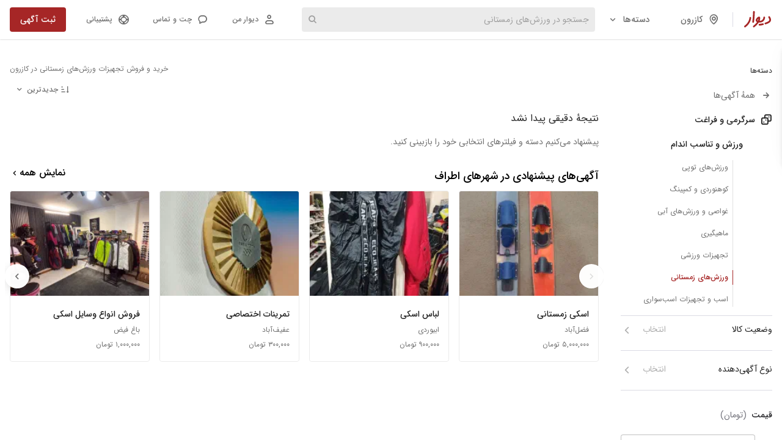

--- FILE ---
content_type: text/html; charset=utf-8
request_url: https://divar.ir/s/kazeroon/winter-sports
body_size: 48132
content:
<!doctype html>
<html lang="fa-IR" dir="rtl" data-theme="light">
<head>
  <title data-react-helmet="true">خرید و فروش تجهیزات ورزش‌های زمستانی در کازرون | دیوار</title>
  <meta data-react-helmet="true" name="viewport" content="width=992, initial-scale=1"/><meta data-react-helmet="true" name="description" content="تجهیزات ورزش‌های زمستانی را در کازرون با بهترین قیمت‌ها خرید و فروش کنید. از اسکی تا برف‌نوردی، همه چیز در دیوار!"/><meta data-react-helmet="true" name="twitter:card" content="summary"/><meta data-react-helmet="true" name="twitter:site" content="@divar_official"/><meta data-react-helmet="true" name="twitter:url" content="https://divar.ir/s/kazeroon/winter-sports"/><meta data-react-helmet="true" name="twitter:title" content="خرید و فروش تجهیزات ورزش‌های زمستانی در کازرون | دیوار"/><meta data-react-helmet="true" name="twitter:description" content="تجهیزات ورزش‌های زمستانی را در کازرون با بهترین قیمت‌ها خرید و فروش کنید. از اسکی تا برف‌نوردی، همه چیز در دیوار!"/><meta data-react-helmet="true" name="twitter:image" content="https://s100.divarcdn.com/web-assets/publics/android-chrome-512x512.png"/><meta data-react-helmet="true" name="twitter:creator" content="سایت دیوار"/><meta data-react-helmet="true" property="og:site_name" content="سایت دیوار"/><meta data-react-helmet="true" property="og:type" content="product"/><meta data-react-helmet="true" property="og:url" content="https://divar.ir/s/kazeroon/winter-sports"/><meta data-react-helmet="true" property="og:title" content="خرید و فروش تجهیزات ورزش‌های زمستانی در کازرون | دیوار"/><meta data-react-helmet="true" property="og:description" content="تجهیزات ورزش‌های زمستانی را در کازرون با بهترین قیمت‌ها خرید و فروش کنید. از اسکی تا برف‌نوردی، همه چیز در دیوار!"/><meta data-react-helmet="true" property="og:image" content="https://s100.divarcdn.com/web-assets/publics/android-chrome-512x512.png"/><meta data-react-helmet="true" property="og:locale" content="fa_IR"/><meta data-react-helmet="true" name="robots" content="NOINDEX,FOLLOW"/>
  <meta charset="utf-8">
  <meta http-equiv="X-UA-Compatible" content="IE=edge">
  <meta http-equiv="Content-Type" content="text/html; charset=UTF-8">
  <meta name="format-detection" content="telephone=no" />
  <meta name="referrer" content="strict-origin-when-cross-origin" />
  <link rel="preconnect" href="https://s100.divarcdn.com" />
  <link rel="preconnect" href="https://a-banners.divarcdn.com" />
  <link rel="dns-prefetch" href="https://s100.divarcdn.com">
  <link rel="dns-prefetch" href="https://a-banners.divarcdn.com">
  <link rel="preload" as="fetch" crossorigin="anonymous" href="https://s100.divarcdn.com/static/public/search/filters-config.json?version=1.0">
  <link rel="preload" as="fetch" crossorigin="anonymous" href="https://map.divarcdn.com/places-web.json">
    <link data-chunk="main" rel="modulepreload" as="script" href="https://s100.divarcdn.com/web-assets/2026/01/runtime.f9afd56b.desktop.js">
<link data-chunk="main" rel="modulepreload" as="script" href="https://s100.divarcdn.com/web-assets/2026/01/polyfills.8be842a7.desktop.js">
<link data-chunk="main" rel="modulepreload" as="script" href="https://s100.divarcdn.com/web-assets/2026/01/vendors-pb.56b21e49.desktop.js">
<link data-chunk="main" rel="modulepreload" as="script" href="https://s100.divarcdn.com/web-assets/2026/01/main.67b97670.desktop.js">
<link data-chunk="bootstrap" rel="modulepreload" as="script" href="https://s100.divarcdn.com/web-assets/2026/01/widget-base-183.7095939f.desktop.js">
<link data-chunk="bootstrap" rel="modulepreload" as="script" href="https://s100.divarcdn.com/web-assets/2026/01/framework-pb-535.b841e077.desktop.js">
<link data-chunk="bootstrap" rel="modulepreload" as="script" href="https://s100.divarcdn.com/web-assets/2026/01/khesht-326.1db90798.desktop.js">
<link data-chunk="bootstrap" rel="modulepreload" as="script" href="https://s100.divarcdn.com/web-assets/2026/01/components-179.645c194a.desktop.js">
<link data-chunk="bootstrap" rel="modulepreload" as="script" href="https://s100.divarcdn.com/web-assets/2026/01/services-671.532d7b51.desktop.js">
<link data-chunk="bootstrap" rel="modulepreload" as="script" href="https://s100.divarcdn.com/web-assets/2026/01/utils-357.c1653064.desktop.js">
<link data-chunk="bootstrap" rel="modulepreload" as="script" href="https://s100.divarcdn.com/web-assets/2026/01/store-962.5345e3cb.desktop.js">
<link data-chunk="bootstrap" rel="modulepreload" as="script" href="https://s100.divarcdn.com/web-assets/2026/01/per-localization-713.f510a747.desktop.js">
<link data-chunk="bootstrap" rel="modulepreload" as="script" href="https://s100.divarcdn.com/web-assets/2026/01/bootstrap-547.a7b908cc.desktop.js">
    
  <link rel="manifest" href="/manifest.json" crossorigin="use-credentials">
  <link rel="search" type="application/opensearchdescription+xml" title="Divar" href="/opensearch.xml" />
  <link rel="apple-touch-icon" sizes="180x180" href="https://s100.divarcdn.com/web-assets/publics/apple-touch-icon.png">
  <link rel="icon" type="image/png" sizes="32x32" href="https://s100.divarcdn.com/web-assets/publics/favicon-32x32.png">
  <link rel="icon" type="image/png" sizes="16x16" href="https://s100.divarcdn.com/web-assets/publics/favicon-16x16.png">
  <link rel="mask-icon" href="https://s100.divarcdn.com/web-assets/publics/safari-pinned-tab.svg" color="#a62626">
  <meta name="color-scheme" content="only light">
  <meta name="theme-color" media="(prefers-color-scheme: light)" content="#fafafa" />
  <meta name="theme-color" media="(prefers-color-scheme: dark)" content="#242424" />
  <link data-react-helmet="true" rel="apple-touch-icon" href="https://s100.divarcdn.com/web-assets/publics/android-chrome-512x512.png"/><link data-react-helmet="true" rel="android-touch-icon" href="https://s100.divarcdn.com/web-assets/publics/android-chrome-512x512.png"/><link data-react-helmet="true" href="https://s100.divarcdn.com/web-assets/2026/01/IRANSansWeb.cdb118d6.woff2" type="font/woff2" as="font" rel="preload" crossOrigin="anonymous"/><link data-react-helmet="true" href="https://s100.divarcdn.com/web-assets/2026/01/IRANSansWeb_Medium.9f338149.woff2" type="font/woff2" as="font" rel="preload" crossOrigin="anonymous"/><link data-react-helmet="true" rel="canonical" href="https://divar.ir/s/kazeroon/winter-sports"/><link data-react-helmet="true" rel="next" href="https://divar.ir/s/kazeroon/winter-sports"/><link data-react-helmet="true" rel="prev" href="https://divar.ir/s/kazeroon/winter-sports"/>
    <style type="text/css">
/* vendors-pb-159.400a4952.desktop.css */
html { -webkit-text-size-adjust: 100%;line-height: 1.15; }body { margin: 0; }main { display: block; }h1 { font-size: 2em;margin: .67em 0; }hr { box-sizing: content-box;height: 0;overflow: visible; }pre { font-family: monospace,monospace;font-size: 1em; }a { background-color: transparent; }abbr[title] { border-bottom: none;text-decoration: underline;text-decoration: underline dotted; }b,strong { font-weight: bolder; }code,kbd,samp { font-family: monospace,monospace;font-size: 1em; }small { font-size: 80%; }sub,sup { font-size: 75%;line-height: 0;position: relative;vertical-align: baseline; }sub { bottom: -.25em; }sup { top: -.5em; }img { border-style: none; }button,input,optgroup,select,textarea { font-family: inherit;font-size: 100%;line-height: 1.15;margin: 0; }button,input { overflow: visible; }button,select { text-transform: none; }[type=button],[type=reset],[type=submit],button { -webkit-appearance: button; }[type=button]::-moz-focus-inner,[type=reset]::-moz-focus-inner,[type=submit]::-moz-focus-inner,button::-moz-focus-inner { border-style: none;padding: 0; }[type=button]:-moz-focusring,[type=reset]:-moz-focusring,[type=submit]:-moz-focusring,button:-moz-focusring { outline: 1px dotted ButtonText; }fieldset { padding: .35em .75em .625em; }legend { box-sizing: border-box;color: inherit;display: table;max-width: 100%;padding: 0;white-space: normal; }progress { vertical-align: baseline; }textarea { overflow: auto; }[type=checkbox],[type=radio] { box-sizing: border-box;padding: 0; }[type=number]::-webkit-inner-spin-button,[type=number]::-webkit-outer-spin-button { height: auto; }[type=search] { -webkit-appearance: textfield;outline-offset: -2px; }[type=search]::-webkit-search-decoration { -webkit-appearance: none; }::-webkit-file-upload-button { -webkit-appearance: button;font: inherit; }details { display: block; }summary { display: list-item; }[hidden],template { display: none; }
/* widget-base-183.1acbbd2e.desktop.css */
@-moz-keyframes slide-from-right-putwZd{0%{opacity:0;-moz-transform:translate(20%);transform:translate(20%)}to{opacity:1;-moz-transform:translate(0);transform:translate(0)}}@keyframes slide-from-right-putwZd{0%{opacity:0;-moz-transform:translate(20%);transform:translate(20%)}to{opacity:1;-moz-transform:translate(0);transform:translate(0)}}@-moz-keyframes slide-from-left-Nx6haW{0%{opacity:0;-moz-transform:translate(-20%);transform:translate(-20%)}to{opacity:1;-moz-transform:translate(0);transform:translate(0)}}@keyframes slide-from-left-Nx6haW{0%{opacity:0;-moz-transform:translate(-20%);transform:translate(-20%)}to{opacity:1;-moz-transform:translate(0);transform:translate(0)}}@supports(padding-bottom:constant(safe-area-inset-bottom)){.offset-ZRHscq{margin-bottom:calc(56px + constant(safe-area-inset-bottom))}}@supports(padding-bottom:env(safe-area-inset-bottom)){.offset-ZRHscq{margin-bottom:calc(56px + env(safe-area-inset-bottom, 0))}}
/* bootstrap-547.93e5090d.desktop.css */
body,html { -webkit-tap-highlight-color: transparent; }@page{size:auto;margin:0}@supports(padding-bottom:constant(safe-area-inset-bottom)){.personal-management-menu__social-links{margin-bottom:constant(safe-area-inset-bottom)}}@supports(padding-bottom:env(safe-area-inset-bottom)){.personal-management-menu__social-links{margin-bottom:env(safe-area-inset-bottom,0)}}
/* main-792.84366aa2.desktop.css */
:root { --black: #000;--brand: #a62626;--white: #fff;--gray: #030303;--message: #f0faff;--error: red;--warning: #e65100;--tertiary: #2670c1;--success-primary: #2e7d32;--success-secondary: #7cb342;--success-divider: rgba(46,125,50,0.12);--blue-800: #0c69d4;--blue-outline: #39f;--warning-primary: #e65100;--warning-hint: rgba(230,81,0,0.12);--warning-secondary: #fbc02d;--warning-secondary-hint: rgba(251,192,45,0.12);--message-primary: #f0faff;--message-secondary: #dbf3ff;--message-opposite-primary: #f5f5f5;--message-opposite-secondary: #e6e6e6;--message-hint: rgba(240,250,255,0.32);--error-primary: red;--error-hint: rgba(255,0,0,0.08);--white-primary: #fff;--white-nav: hsla(0,0%,100%,0.98);--white-secondary: hsla(0,0%,100%,0.7);--white-hint: hsla(0,0%,100%,0.5);--white-divider: hsla(0,0%,100%,0.12);--transparent: hsla(0,0%,100%,0.01);--black-primary: rgba(0,0,0,0.87);--black-secondary: rgba(0,0,0,0.56);--black-dark-100: rgba(0,0,0,0.48);--black-hint: rgba(0,0,0,0.32);--black-medium-200: rgba(0,0,0,0.24);--black-medium-100: rgba(0,0,0,0.16);--black-divider: rgba(0,0,0,0.12);--black-light-200: rgba(0,0,0,0.08);--black-light-100: rgba(0,0,0,0.04);--black-press: rgba(0,0,0,0.6);--black-tooltip: #292929;--black-hover: rgba(31,31,31,0.56);--gray-900: #242424;--gray-850: #383838;--gray-800: #404040;--gray-750: #545454;--gray-400: #bdbdbd;--gray-200: #e6e6e6;--gray-100: #f5f5f5;--gray-50: #fafafa;--brand-primary: #a62626;--brand-secondary: rgba(166,38,38,0.56);--brand-hint: rgba(166,38,38,0.32);--brand-medium-200: rgba(166,38,38,0.24);--brand-medium-100: rgba(166,38,38,0.16);--brand-divider: rgba(166,38,38,0.12);--brand-light-200: rgba(166,38,38,0.08);--brand-light-100: rgba(166,38,38,0.04);--brand-hover: #be3737;--brand-press: #9d1b1b;--blue-primary: #2670c1;--blue-secondary: rgba(38,112,193,0.56);--blue-hint: rgba(38,112,193,0.32);--blue-medium-200: rgba(38,112,193,0.24);--blue-medium-100: rgba(38,112,193,0.16);--blue-divider: rgba(38,112,193,0.12);--blue-light-200: rgba(38,112,193,0.08);--blue-light-100: rgba(38,112,193,0.04);--blue-hover: #4085ce;--blue-press: #1a66b7;--card-overlay: rgba(0,0,0,0.64);--semantic-warning-hint: #fceae0;--semantic-warning-primary: #e96820;--dimmer-light: rgba(0,0,0,0.08);--dimmer-dark: rgba(0,0,0,0.24);--dimmer-darker: rgba(0,0,0,0.48);--dimmer-black-primary: rgba(0,0,0,0.56);--static-white: #fff; }[data-theme=dark] { --black: #fff;--brand: #d14757;--white: #242424;--gray: #fafafa;--message: #545454;--error: #ff8a80;--warning: #ff9800;--tertiary: #658ecf;--success-primary: #66bb6a;--success-secondary: #aed581;--success-divider: hsla(88,50%,67%,0.4);--blue-800: #1556d0;--blue-outline: #339cff;--warning-primary: #ff9800;--warning-hint: rgba(230,81,0,0.4);--warning-secondary: #fdd835;--warning-secondary-hint: rgba(253,216,53,0.4);--message-primary: #545454;--message-secondary: #383838;--message-opposite-primary: #4d4d4d;--message-opposite-secondary: #595959;--message-hint: rgba(84,84,84,0.32);--error-primary: #ff8a80;--error-hint: hsla(5,100%,75%,0.4);--white-primary: #242424;--white-nav: rgba(36,36,36,0.98);--white-secondary: rgba(0,0,0,0.7);--white-hint: rgba(0,0,0,0.5);--white-divider: rgba(0,0,0,0.12);--transparent: rgba(0,0,0,0.01);--black-primary: hsla(0,0%,100%,0.87);--black-secondary: hsla(0,0%,100%,0.56);--black-dark-100: hsla(0,0%,100%,0.48);--black-hint: hsla(0,0%,100%,0.32);--black-medium-200: hsla(0,0%,100%,0.24);--black-medium-100: hsla(0,0%,100%,0.16);--black-divider: hsla(0,0%,100%,0.12);--black-light-200: hsla(0,0%,100%,0.08);--black-light-100: hsla(0,0%,100%,0.04);--black-press: hsla(0,0%,100%,0.6);--black-tooltip: #fff;--black-hover: hsla(0,0%,100%,0.8);--gray-900: #fafafa;--gray-850: #f2f2f2;--gray-800: #e6e6e6;--gray-750: #ccc;--gray-400: #666;--gray-200: #4d4d4d;--gray-100: #404040;--gray-50: #333;--brand-primary: #d14757;--brand-secondary: rgba(209,71,87,0.56);--brand-hint: rgba(209,71,87,0.32);--brand-medium-200: rgba(209,71,87,0.24);--brand-medium-100: rgba(209,71,87,0.16);--brand-divider: rgba(209,71,87,0.12);--brand-light-200: rgba(209,71,87,0.08);--brand-light-100: rgba(209,71,87,0.04);--brand-hover: #db707d;--brand-press: #b82e3e;--blue-primary: #658ecf;--blue-secondary: rgba(101,142,207,0.56);--blue-hint: rgba(115,167,251,0.32);--blue-medium-200: rgba(101,142,207,0.24);--blue-medium-100: rgba(101,142,207,0.16);--blue-divider: rgba(101,142,207,0.12);--blue-light-200: rgba(101,142,207,0.08);--blue-light-100: rgba(101,142,207,0.04);--blue-hover: #8aa9db;--blue-press: #305a9c;--card-overlay: rgba(0,0,0,0.64);--semantic-warning-hint: #422800;--semantic-warning-primary: #ff9800;--dimmer-light: rgba(0,0,0,0.24);--dimmer-dark: rgba(0,0,0,0.32);--dimmer-darker: rgba(0,0,0,0.48);--dimmer-black-primary: rgba(0,0,0,0.56);--static-white: #fff; }:root { --surface-primary: #fff;--surface-secondary: #f4f4f5;--surface-tertiary: #e4e4e7;--surface-inverted-primary: #2c2c30;--surface-inverted-secondary: #52525b;--surface-inverted-tertiary: #a1a1aa;--surface-informative-primary: #3062d4;--surface-informative-secondary: #99b7f7;--surface-informative-tertiary: #d7e4ff;--surface-informative-quaternary: #e5eeff;--surface-positive-primary: #1d7c4d;--surface-positive-secondary: #75cc9e;--surface-positive-tertiary: #c6f1da;--surface-positive-quaternary: #d8f8e7;--surface-warning-primary: #e68f38;--surface-warning-secondary: #feb872;--surface-warning-tertiary: #fcdec0;--surface-warning-quaternary: #ffe8d1;--surface-negative-primary: #c53434;--surface-negative-secondary: #f49090;--surface-negative-tertiary: #fcd9d9;--surface-negative-quaternary: #fee6e6;--surface-brand-primary: #d10f0f;--surface-brand-secondary: #e88787;--surface-brand-tertiary: #fcc9c9;--surface-brand-quaternary: #fae7e7;--surface-accent-primary: #ffb200;--surface-accent-secondary: #ffc94d;--surface-accent-tertiary: #ffe8b3;--surface-accent-quaternary: #fff5e1;--surface-dimmer-primary: rgba(0,0,0,0.32);--surface-dimmer-secondary: rgba(0,0,0,0.64);--surface-dimmer-inverted-primary: hsla(0,0%,100%,0.32);--surface-dimmer-inverted-secondary: hsla(0,0%,100%,0.64);--surface-dimmer-brand-primary: rgba(209,15,15,0.16);--surface-dimmer-brand-secondary: rgba(209,15,15,0.32);--content-primary: #2c2c30;--content-secondary: #71717a;--content-tertiary: #a1a1aa;--content-quaternary: #dbdbe4;--content-inverted-primary: #fff;--content-inverted-secondary: #f4f4f5;--content-inverted-tertiary: #dbdbe4;--content-inverted-quaternary: #a1a1aa;--content-on-brand: #fff;--content-informative-primary: #3062d4;--content-informative-secondary: #6792f4;--content-positive-primary: #1d7c4d;--content-positive-secondary: #4aa578;--content-warning-primary: #d86f06;--content-warning-secondary: #f6a351;--content-negative-primary: #c53434;--content-negative-secondary: #f26464;--content-brand-primary: #d10f0f;--content-brand-secondary: #df5757;--content-brand-tertiary: #fcc9c9;--content-brand-inverted: #e88787;--border-primary: #71717a;--border-secondary: #a1a1aa;--border-tertiary: #dbdbe4;--border-inverted-primary: #fff;--border-informative-primary: #3062d4;--border-informative-secondary: #99b7f7;--border-informative-tertiary: #cdddff;--border-positive-primary: #1d7c4d;--border-positive-secondary: #75cc9e;--border-positive-tertiary: #c2ebd5;--border-warning-primary: #e68f38;--border-warning-secondary: #feb872;--border-warning-tertiary: #ffd4a8;--border-negative-primary: #c53434;--border-negative-secondary: #f49090;--border-negative-tertiary: #fccfcf;--border-brand-primary: #d10f0f;--border-brand-secondary: #df5757;--border-brand-tertiary: #e88787;--border-brand-quaternary: #fcc9c9; }[data-theme=dark] { --surface-primary: #18181b;--surface-secondary: #2c2c30;--surface-tertiary: #3f3f46;--surface-inverted-primary: #f9fafb;--surface-inverted-secondary: #e4e4e7;--surface-inverted-tertiary: #a1a1aa;--surface-informative-primary: #6792f4;--surface-informative-secondary: #2759cd;--surface-informative-tertiary: #273d71;--surface-informative-quaternary: #1d2a46;--surface-positive-primary: #4aa578;--surface-positive-secondary: #1e714a;--surface-positive-tertiary: #083b23;--surface-positive-quaternary: #062d1b;--surface-warning-primary: #f6a351;--surface-warning-secondary: #d86f06;--surface-warning-tertiary: #54391e;--surface-warning-quaternary: #342415;--surface-negative-primary: #f26464;--surface-negative-secondary: #a13636;--surface-negative-tertiary: #6f2020;--surface-negative-quaternary: #4a0d0d;--surface-brand-primary: #d83939;--surface-brand-secondary: #bc0e0e;--surface-brand-tertiary: #690808;--surface-brand-quaternary: #690808;--surface-accent-primary: #ffba1a;--surface-accent-secondary: #cc8e00;--surface-accent-tertiary: #9f5201;--surface-accent-quaternary: #7a3e00;--surface-dimmer-primary: hsla(0,0%,100%,0.32);--surface-dimmer-secondary: hsla(0,0%,100%,0.64);--surface-dimmer-inverted-primary: rgba(0,0,0,0.32);--surface-dimmer-inverted-secondary: rgba(0,0,0,0.64);--surface-dimmer-brand-primary: rgba(209,15,15,0.16);--surface-dimmer-brand-secondary: rgba(209,15,15,0.32);--content-primary: #f9fafb;--content-secondary: #a1a1aa;--content-tertiary: #71717a;--content-quaternary: #3f3f46;--content-inverted-primary: #2c2c30;--content-inverted-secondary: #3f3f46;--content-inverted-tertiary: #71717a;--content-inverted-quaternary: #a1a1aa;--content-on-brand: #dbdbe4;--content-informative-primary: #6792f4;--content-informative-secondary: #6792f4;--content-positive-primary: #4aa578;--content-positive-secondary: #4aa578;--content-warning-primary: #f6a351;--content-warning-secondary: #f6a351;--content-negative-primary: #f26464;--content-negative-secondary: #f26464;--content-brand-primary: #df5757;--content-brand-secondary: #920b0b;--content-brand-tertiary: #690808;--content-brand-inverted: #d10f0f;--border-primary: #52525b;--border-secondary: #3f3f46;--border-tertiary: #2c2c30;--border-inverted-primary: #2c2c30;--border-informative-primary: #395aa6;--border-informative-secondary: #273d71;--border-informative-tertiary: #1d2a46;--border-positive-primary: #0e4e30;--border-positive-secondary: #083b23;--border-positive-tertiary: #062d1b;--border-warning-primary: #a2560d;--border-warning-secondary: #54391e;--border-warning-tertiary: #342415;--border-negative-primary: #952d2d;--border-negative-secondary: #6f2020;--border-negative-tertiary: #4a0d0d;--border-brand-primary: #d10f0f;--border-brand-secondary: #920b0b;--border-brand-tertiary: #690808;--border-brand-quaternary: #540606; }:root { --surface-neutral-weaker: 255,255,255;--surface-neutral-weak: 244,244,245;--surface-neutral-default: 228,228,231;--surface-neutral-strong: 195,195,201;--surface-neutral-stronger: 161,161,170;--surface-neutral-on-color: 255,255,255;--surface-inverted-weaker: 113,113,122;--surface-inverted-weak: 82,82,91;--surface-inverted-default: 63,63,70;--surface-inverted-strong: 36,36,40;--surface-inverted-stronger: 24,24,27;--surface-inverted-on-color: 0,0,0;--surface-brand-weakest: 252,248,248;--surface-brand-weaker: 250,231,231;--surface-brand-weak: 252,201,201;--surface-brand-default: 232,135,135;--surface-brand-strong: 216,57,57;--surface-brand-stronger: 195,46,46;--surface-brand-strongest: 141,49,49;--surface-informative-weaker: 237,242,255;--surface-informative-weak: 229,238,255;--surface-informative-default: 215,228,255;--surface-informative-strong: 124,162,245;--surface-informative-stronger: 48,98,212;--surface-positive-weaker: 230,249,239;--surface-positive-weak: 216,248,231;--surface-positive-default: 198,241,218;--surface-positive-strong: 117,204,158;--surface-positive-stronger: 29,124,77;--surface-warning-weaker: 255,240,224;--surface-warning-weak: 255,232,209;--surface-warning-default: 252,222,192;--surface-warning-strong: 254,184,114;--surface-warning-stronger: 246,163,81;--surface-negative-weaker: 255,235,235;--surface-negative-weak: 254,230,230;--surface-negative-default: 252,217,217;--surface-negative-strong: 244,144,144;--surface-negative-stronger: 197,52,52;--content-neutral-weaker: 195,195,201;--content-neutral-weak: 161,161,170;--content-neutral-default: 113,113,122;--content-neutral-strong: 82,82,91;--content-neutral-stronger: 36,36,40;--content-neutral-on-color: 255,255,255;--content-inverted-weaker: 255,255,255;--content-inverted-weak: 244,244,245;--content-inverted-default: 195,195,201;--content-inverted-strong: 161,161,170;--content-inverted-stronger: 113,113,122;--content-inverted-on-color: 36,36,40;--content-brand-weaker: 252,201,201;--content-brand-weak: 232,135,135;--content-brand-default: 205,103,103;--content-brand-strong: 195,46,46;--content-brand-stronger: 141,49,49;--content-informative-weaker: 124,162,245;--content-informative-weak: 89,135,242;--content-informative-default: 48,98,212;--content-informative-strong: 39,89,205;--content-informative-stronger: 57,90,167;--content-positive-weaker: 74,165,120;--content-positive-weak: 74,165,120;--content-positive-default: 29,124,77;--content-positive-strong: 30,113,74;--content-positive-stronger: 14,78,48;--content-warning-weaker: 231,143,56;--content-warning-weak: 215,128,41;--content-warning-default: 187,104,26;--content-warning-strong: 85,58,31;--content-warning-stronger: 62,44,26;--content-negative-weaker: 244,144,144;--content-negative-weak: 242,100,100;--content-negative-default: 197,52,52;--content-negative-strong: 161,54,54;--content-negative-stronger: 149,45,45;--border-neutral-weaker: 228,228,231;--border-neutral-weak: 195,195,201;--border-neutral-default: 161,161,170;--border-neutral-strong: 113,113,122;--border-neutral-stronger: 82,82,91;--border-brand-weaker: 252,201,201;--border-brand-weak: 232,135,135;--border-brand-default: 205,103,103;--border-brand-strong: 195,46,46;--border-brand-stronger: 141,49,49;--border-informative-weaker: 215,228,255;--border-informative-weak: 205,221,255;--border-informative-default: 124,162,245;--border-informative-strong: 48,98,212;--border-informative-stronger: 57,90,167;--border-positive-weaker: 198,241,218;--border-positive-weak: 194,235,213;--border-positive-default: 117,204,158;--border-positive-strong: 29,124,77;--border-positive-stronger: 14,78,48;--border-warning-weaker: 252,222,192;--border-warning-weak: 255,212,168;--border-warning-default: 254,184,114;--border-warning-strong: 231,143,56;--border-warning-stronger: 187,104,26;--border-negative-weaker: 252,217,217;--border-negative-weak: 252,207,207;--border-negative-default: 244,144,144;--border-negative-strong: 197,52,52;--border-negative-stronger: 149,45,45;--purple-assistive: 91,19,247;--magenta-assistive: 216,13,182; }[data-theme=dark] { --surface-neutral-weaker: 24,24,27;--surface-neutral-weak: 36,36,40;--surface-neutral-default: 63,63,70;--surface-neutral-strong: 82,82,91;--surface-neutral-stronger: 113,113,122;--surface-neutral-on-color: 255,255,255;--surface-inverted-weaker: 249,250,251;--surface-inverted-weak: 228,228,231;--surface-inverted-default: 161,161,170;--surface-inverted-strong: 249,250,251;--surface-inverted-stronger: 252,252,253;--surface-inverted-on-color: 0,0,0;--surface-brand-weakest: 35,21,21;--surface-brand-weaker: 52,29,29;--surface-brand-weak: 116,28,28;--surface-brand-default: 141,49,49;--surface-brand-strong: 195,46,46;--surface-brand-stronger: 216,57,57;--surface-brand-strongest: 205,103,103;--surface-informative-weaker: 24,32,51;--surface-informative-weak: 32,47,82;--surface-informative-default: 39,61,114;--surface-informative-strong: 39,89,205;--surface-informative-stronger: 124,162,245;--surface-positive-weaker: 6,45,27;--surface-positive-weak: 7,52,31;--surface-positive-default: 8,59,35;--surface-positive-strong: 30,113,74;--surface-positive-stronger: 74,165,120;--surface-warning-weaker: 39,30,21;--surface-warning-weak: 62,44,26;--surface-warning-default: 85,58,31;--surface-warning-strong: 215,128,41;--surface-warning-stronger: 254,184,114;--surface-negative-weaker: 89,33,33;--surface-negative-weak: 102,36,36;--surface-negative-default: 115,39,39;--surface-negative-strong: 161,54,54;--surface-negative-stronger: 242,100,100;--content-neutral-weaker: 63,63,70;--content-neutral-weak: 113,113,122;--content-neutral-default: 161,161,170;--content-neutral-strong: 195,195,201;--content-neutral-stronger: 249,250,251;--content-neutral-on-color: 255,255,255;--content-inverted-weaker: 36,36,40;--content-inverted-weak: 63,63,70;--content-inverted-default: 113,113,122;--content-inverted-strong: 161,161,170;--content-inverted-stronger: 195,195,201;--content-inverted-on-color: 36,36,40;--content-brand-weaker: 52,29,29;--content-brand-weak: 116,28,28;--content-brand-default: 141,49,49;--content-brand-strong: 205,103,103;--content-brand-stronger: 232,135,135;--content-informative-weaker: 39,89,205;--content-informative-weak: 48,98,212;--content-informative-default: 89,135,242;--content-informative-strong: 124,162,245;--content-informative-stronger: 205,221,255;--content-positive-weaker: 29,124,77;--content-positive-weak: 74,165,120;--content-positive-default: 117,204,158;--content-positive-strong: 194,235,213;--content-positive-stronger: 198,241,218;--content-warning-weaker: 187,104,26;--content-warning-weak: 215,128,41;--content-warning-default: 231,143,56;--content-warning-strong: 246,163,81;--content-warning-stronger: 254,184,114;--content-negative-weaker: 161,54,54;--content-negative-weak: 197,52,52;--content-negative-default: 242,100,100;--content-negative-strong: 244,144,144;--content-negative-stronger: 252,207,207;--border-neutral-weaker: 36,36,40;--border-neutral-weak: 63,63,70;--border-neutral-default: 82,82,91;--border-neutral-strong: 113,113,122;--border-neutral-stronger: 161,161,170;--border-brand-weaker: 52,29,29;--border-brand-weak: 141,49,49;--border-brand-default: 216,57,57;--border-brand-strong: 205,103,103;--border-brand-stronger: 232,135,135;--border-informative-weaker: 24,32,51;--border-informative-weak: 32,47,82;--border-informative-default: 39,61,114;--border-informative-strong: 57,90,167;--border-informative-stronger: 48,98,212;--border-positive-weaker: 6,45,27;--border-positive-weak: 7,52,31;--border-positive-default: 8,59,35;--border-positive-strong: 14,78,48;--border-positive-stronger: 29,124,77;--border-warning-weaker: 39,30,21;--border-warning-weak: 62,44,26;--border-warning-default: 85,58,31;--border-warning-strong: 187,104,26;--border-warning-stronger: 231,143,56;--border-negative-weaker: 89,33,33;--border-negative-weak: 102,36,36;--border-negative-default: 115,39,39;--border-negative-strong: 242,100,100;--border-negative-stronger: 244,144,144;--purple-assistive: 91,19,247;--magenta-assistive: 216,13,182; }:root { --surface-assistive-default: linear-gradient(89.01deg,rgba(91,19,247,8%),rgba(206,0,170,0)),#fff;--content-assistive-default: linear-gradient(80deg,#5b13f7,#d80db6);--border-assistive-default: linear-gradient(89.01deg,#5b13f7 0.2%,#9810d7 48.86%,#d80db6); }[data-theme=dark] { --surface-assistive-default: linear-gradient(89.01deg,rgba(91,19,247,8%),rgba(206,0,170,0)),#242424;--content-assistive-default: linear-gradient(80deg,#5b13f7,#d80db6);--border-assistive-default: linear-gradient(89.01deg,#5b13f7 0.2%,#9810d7 48.86%,#d80db6); }body { font-family: IRANSans,tahoma,-apple-system,BlinkMacSystemFont,Segoe UI,Roboto,Helvetica Neue,Arial,Noto Sans,sans-serif,Apple Color Emoji,Segoe UI Emoji,Segoe UI Symbol,Noto Color Emoji;font-size: 1rem;font-weight: 400; }a { text-decoration: none; }button,h1,h2,h3,h4,h5,h6,input,p,small,span,textarea { font-family: IRANSans,tahoma,-apple-system,BlinkMacSystemFont,Segoe UI,Roboto,Helvetica Neue,Arial,Noto Sans,sans-serif,Apple Color Emoji,Segoe UI Emoji,Segoe UI Symbol,Noto Color Emoji; }h3,h4,h5,h6 { font-size: 1.25rem;font-weight: 500;line-height: 1.5; }h3 { font-size: 1.5rem; }h5 { font-size: 1.125rem; }h6 { font-size: 1rem;line-height: 2; }h1,h2 { font-size: 3rem;font-weight: 400;line-height: 1.5; }h2 { font-size: 2rem; }p { font-size: 1rem;font-weight: 400;line-height: 2; }@media screen and (max-width:768px) {p { font-size: .875rem; }h3,h4,h5,h6 { font-size: 1.125rem; }h3 { font-size: 1.25rem; }h5 { font-size: 1rem; }h1,h2 { font-size: 2rem; }h1,h2 { font-weight: 500; }h2 { font-size: 1.125rem; }}html { box-sizing: border-box; }*,:after,:before { box-sizing: inherit;outline-color: #39f;outline-color: var(--blue-outline); }body,html { background-color: #fff;background-color: var(--white);color: #000;color: var(--black);height: 100%; }fieldset { border: 0;margin: 0;min-width: 0;padding: 0; }a { color: #a62626;color: var(--brand); }body { --navbar-height: 64px;--browse-location-row-height: 0px;overflow-x: visible !important; }@font-face{font-display:swap;font-family:IRANSans;font-style:normal;font-weight:700;src:url(https://s100.divarcdn.com/web-assets/2026/01/IRANSansWeb_Bold.94bdf556.woff2) format("woff2"),url(https://s100.divarcdn.com/web-assets/2026/01/IRANSansWeb_Bold.dd12fb6a.woff) format("woff")}@font-face{font-display:swap;font-family:IRANSans;font-style:normal;font-weight:500;src:url(https://s100.divarcdn.com/web-assets/2026/01/IRANSansWeb_Medium.9f338149.woff2) format("woff2"),url(https://s100.divarcdn.com/web-assets/2026/01/IRANSansWeb_Medium.2d28b58d.woff) format("woff")}@font-face{font-display:swap;font-family:IRANSans;font-style:normal;font-weight:400;src:url(https://s100.divarcdn.com/web-assets/2026/01/IRANSansWeb.cdb118d6.woff2) format("woff2"),url(https://s100.divarcdn.com/web-assets/2026/01/IRANSansWeb.9ffdcda0.woff) format("woff")}@font-face{font-display:swap;font-family:IRANSans;font-style:normal;font-weight:300;src:url(https://s100.divarcdn.com/web-assets/2026/01/IRANSansWeb_Light.b5815f24.woff2) format("woff2"),url(https://s100.divarcdn.com/web-assets/2026/01/IRANSansWeb_Light.b35266cb.woff) format("woff")}@font-face{font-display:block;font-family:sonnat;font-style:normal;font-weight:400;src:url(https://s100.divarcdn.com/web-assets/2026/01/sonnat-icons.6a8f1bd6.woff2) format("woff2"),url(https://s100.divarcdn.com/web-assets/2026/01/sonnat-icons.53d45845.woff) format("woff")}@keyframes assistive{0%{background-position:100% 100%}50%{background-position:0 0}to{background-position:100% 100%}}@keyframes rotate{to{transform:rotate(1turn)}}@keyframes stroke-dash{0%{stroke-dasharray:1,100;stroke-dashoffset:0}50%{stroke-dasharray:80,100;stroke-dashoffset:46}to{stroke-dasharray:1,100;stroke-dashoffset:0}}@keyframes wave{0%,to{opacity:.2}50%{opacity:1;transform:translateY(-4px)}}@supports(-webkit-line-clamp:2){.kt-card__description{-webkit-line-clamp:2;-webkit-box-orient:vertical;display:-webkit-box}}@supports not (-webkit-line-clamp:2){.kt-card__description{max-height:3rem}}@keyframes kt-switch-ripple{to{background-color:rgba(166,38,38,.08);background-color:var(--brand-light-200);transform:scale(4)}}@supports(padding-bottom:constant(safe-area-inset-bottom)){.kt-modal--scrollable .kt-modal__actions{padding-bottom:calc(12px + constant(safe-area-inset-bottom))}}@supports(padding-bottom:env(safe-area-inset-bottom)){.kt-modal--scrollable .kt-modal__actions{padding-bottom:calc(12px + env(safe-area-inset-bottom, 0))}}@supports(padding-bottom:constant(safe-area-inset-bottom)){.kt-alert--scrollable .kt-alert__actions{padding-bottom:calc(12px + constant(safe-area-inset-bottom))}}@supports(padding-bottom:env(safe-area-inset-bottom)){.kt-alert--scrollable .kt-alert__actions{padding-bottom:calc(12px + env(safe-area-inset-bottom, 0))}}@supports(-webkit-line-clamp:2){.kt-event-row__text--subtitle{-webkit-line-clamp:2;-webkit-box-orient:vertical;display:-webkit-box}}@supports(-webkit-line-clamp:2){.kt-post-card__title{-webkit-line-clamp:2;-webkit-box-orient:vertical;display:-webkit-box}}@supports(gap:8px){.kt-post-card-thumbnail__tags-container{gap:8px}}@supports(gap:8px){.kt-post-card-thumbnail__tags-container>*{margin-left:0}}@supports(padding-bottom:constant(safe-area-inset-bottom)){.kt-alert__actions,.kt-modal__actions{padding-bottom:calc(24px + constant(safe-area-inset-bottom))}}@supports(padding-bottom:env(safe-area-inset-bottom)){.kt-alert__actions,.kt-modal__actions{padding-bottom:calc(24px + env(safe-area-inset-bottom, 0))}}@supports(padding-bottom:constant(safe-area-inset-bottom)){.kt-alert__actions,.kt-modal__actions{padding-bottom:calc(24px + constant(safe-area-inset-bottom))}}@supports(padding-bottom:env(safe-area-inset-bottom)){.kt-alert__actions,.kt-modal__actions{padding-bottom:calc(24px + env(safe-area-inset-bottom, 0))}}@keyframes skeleton-loading{0%{right:-20%}to{right:110%}}@keyframes kt-toggle-press{to{transform:scale(2)}}@keyframes ripple-before{0%{opacity:.6;transform:scale3d(1.2,1.2,1)}50%{opacity:1;transform:scale3d(1.4,1.4,1)}to{opacity:.6;transform:scale3d(1.2,1.2,1)}}@keyframes ripple-after{0%{opacity:.32;transform:scale3d(1.2,1.2,1)}50%{opacity:.8;transform:scale3d(1.6,1.6,1)}to{opacity:.32;transform:scale3d(1.2,1.2,1)}}@keyframes pulse-dot{0%{transform:scaleX(1)}50%{transform:scale3d(1.05,1.05,1)}to{transform:scaleX(1)}}@supports(padding-bottom:constant(safe-area-inset-bottom)){.kt-bottom-sheet{padding-bottom:constant(safe-area-inset-bottom)}}@supports(padding-bottom:env(safe-area-inset-bottom)){.kt-bottom-sheet{padding-bottom:env(safe-area-inset-bottom,0)}}
/* arcaptcha-pb-831.38bef66d.desktop.css */
#voiceChallenge[data-v-a00616ec] { box-shadow: 0 3pt 6pt rgba(0,0,0,.161);z-index: 10000; }#voiceChallenge #loading-layer[data-v-a00616ec] { background-color: hsla(0,0%,100%,.7); }#guide-box[data-v-a00616ec] { bottom: -35px; }@media (min-width:320px) {#guide-box[data-v-a00616ec] { right: 120px; }}@media (min-width:768px) {#guide-box[data-v-a00616ec] { right: 380px; }}#loading-layer[data-v-5b4bc6c2] { background-color: hsla(0,0%,100%,.7); }#challenge { font-display: swap;font-family: Yekan,unset;position: relative; }#challenge #loading-layer { background-color: hsla(0,0%,100%,.7); }#challenge[data-v-03c61aac] { box-shadow: 0 3pt 6pt rgba(0,0,0,.161);z-index: 10000; }#challenge #loading-layer[data-v-03c61aac] { background-color: hsla(0,0%,100%,.7); }#guide-box[data-v-03c61aac] { bottom: -70px; }@media only screen and (min-width:320px) {#guide-box[data-v-03c61aac] { left: 5px; }}@media (min-width:768px) {#guide-box[data-v-03c61aac] { left: -20px; }}@keyframes spin{to{transform:rotate(1turn)}}@supports (color:rgb(0 0 0/0)){.tw-bg-emerald-600{background-color:rgb(5 150 105/var(--tw-bg-opacity,1))}}@supports (color:rgb(0 0 0/0)){.tw-bg-red-500{background-color:rgb(239 68 68/var(--tw-bg-opacity,1))}}@supports (color:rgb(0 0 0/0)){.tw-bg-white{background-color:rgb(255 255 255/var(--tw-bg-opacity,1))}}@supports (color:rgb(0 0 0/0)){.tw-text-orange-500{color:rgb(249 115 22/var(--tw-text-opacity,1))}}@supports (color:rgb(0 0 0/0)){.tw-text-red-600{color:rgb(220 38 38/var(--tw-text-opacity,1))}}@supports (color:rgb(0 0 0/0)){.tw-text-white{color:rgb(255 255 255/var(--tw-text-opacity,1))}}@keyframes buzz-out{10%{transform:translateX(3px) rotate(2deg)}20%{transform:translateX(-3px) rotate(-2deg)}30%{transform:translateX(3px) rotate(2deg)}40%{transform:translateX(-3px) rotate(-2deg)}50%{transform:translateX(2px) rotate(1deg)}60%{transform:translateX(-2px) rotate(-1deg)}70%{transform:translateX(2px) rotate(1deg)}80%{transform:translateX(-2px) rotate(-1deg)}90%{transform:translateX(1px) rotate(0)}to{transform:translateX(-1px) rotate(0)}}@keyframes moveArrow-602e5489{0%{transform:translateX(0)}to{transform:translateX(5px)}}@keyframes loading-18d4b056{to{transform:translateX(50%)}}
/* widget-base-183.1acbbd2e.desktop.css */
.rawButton-W5tTZw { cursor: pointer; }.row-CjAfQK.row-CjAfQK { height: 32px;line-height: 2;margin-top: 8px; }.list-qndtFZ { -moz-box-flex: 1;flex-grow: 1;height: 18rem; }.content-dcpfHq,.list-qndtFZ { -moz-box-orient: vertical;-moz-box-direction: normal;display: flex;flex-direction: column; }.content-dcpfHq { height: 100%; }.scroll-GAC5YL { -moz-box-flex: 1;flex-grow: 1;overflow-x: hidden; }.scroll-GAC5YL::-webkit-scrollbar { height: 12px;width: 12px; }.scroll-GAC5YL::-webkit-scrollbar-thumb { background-clip: padding-box;background-color: var(--black-divider);border: 4px solid var(--transparent);border-radius: 12px; }.scroll-GAC5YL::-webkit-scrollbar-thumb:hover { background-color: var(--black-hint); }.scroll-GAC5YL>div { left: 0;padding-bottom: 4px; }.list-items-Z9S5xR { -moz-box-flex: 1;flex-grow: 1;height: 100%;width: 100%; }.submit-button-vm2Ach { width: 100%; }.caption-XgIOoZ { color: var(--black-secondary);font-size: .75rem;font-weight: 500;margin-bottom: 4px; }@media screen and (min-width:768px) {.fromInput-P6iar_ { margin-bottom: 4px; }}@media screen and (max-width:960px) {.fromInput-P6iar_.fromInput-P6iar_ { border-bottom-left-radius: 0;border-top-left-radius: 0; }.toInput-k0JF3z.toInput-k0JF3z { border-bottom-right-radius: 0;border-top-right-radius: 0; }.suggestionRow-OuYhfP { margin-bottom: 8px; }}.modal-L5iuPz { box-shadow: 0 8px 48px 8px var(--black-light-100),0 12px 16px -8px var(--black-divider),0 24px 32px 4px var(--black-light-200); }.body-TUWGGi { -moz-box-orient: vertical;-moz-box-direction: normal;display: flex;flex-direction: column;height: 100%;margin-bottom: 4rem;padding-top: 0; }.footer-WOr1Fs { padding: 12px 16px; }.toggle-kxE5S4 { -moz-box-pack: justify;justify-content: space-between;line-height: 24px; }.postListHeadline-dBdJDG { color: var(--black-secondary);display: block;font-size: .75rem;font-weight: 400;line-height: 1.5;margin: 0;padding: 8px 16px; }@media screen and (min-width:520px) {.postListHeadline-dBdJDG { padding: 8px 0;text-align: left; }}.sorting-iDuYe8 { -moz-box-pack: end;-moz-box-align: center;align-items: center;display: flex;justify-content: flex-end; }
/* bootstrap-547.93e5090d.desktop.css */
.suggestions-row { display: flex;flex-direction: column;width: 100%; }.suggestions-row .kt-slider__control { left: 8px; }.suggestions-row .kt-slider__control--prev { right: 8px; }
/* main-792.84366aa2.desktop.css */
.no-pointer-event { pointer-events: none; }.kt-text-truncate { overflow: hidden;text-overflow: ellipsis;white-space: nowrap; }.kt-base-row { color: rgba(0,0,0,.56);color: var(--black-secondary);display: flex;font-size: 1rem;font-weight: 400;justify-content: space-between;line-height: 2;min-height: 48px;padding: 8px 0;white-space: normal; }.kt-base-row__end,.kt-base-row__start { align-items: flex-start;display: flex; }.kt-base-row__end,.kt-base-row__start { min-width: 0; }.kt-base-row__start { flex: 1 1; }.kt-base-row__end { flex-shrink: 0;justify-content: flex-end;margin-right: 10px;max-width: 50%; }.kt-base-row__description { color: rgba(0,0,0,.56);color: var(--black-secondary);margin: 0;padding-bottom: 8px; }.kt-selector-row { border-radius: 4px;outline: none; }.kt-selector-row__start { align-items: flex-start;display: flex;flex: 1 1;overflow: hidden; }.kt-selector-row__title { color: rgba(0,0,0,.87);color: var(--black-primary);font-size: inherit;line-height: 2;margin: 0; }.kt-selector-row__description { line-height: 2;white-space: pre-line; }.kt-title-row { align-items: center;margin-top: 8px;white-space: nowrap; }.kt-title-row__title { font-size: inherit;font-weight: 700;line-height: 2;margin: 0;overflow: hidden;text-overflow: ellipsis;white-space: nowrap; }.kt-title-row__title--tertiary { font-size: 1rem;line-height: 2; }.kt-title-row__row { align-items: center;color: #242428;color: rgb(var(--content-neutral-stronger)); }.kt-title-row__description { font-size: .875rem;font-weight: 400;line-height: 2;margin: 0 8px 0 0; }.kt-title-row__description--default { color: #71717a;color: rgb(var(--content-neutral-default)); }.kt-description-row { min-height: auto;padding: 0;position: relative; }.kt-description-row__text { color: rgba(0,0,0,.56);color: var(--black-secondary);font-weight: 400;line-height: 2;margin: 0;white-space: pre-line;word-break: break-word; }.kt-description-row__text--primary { color: rgba(0,0,0,.87);color: var(--black-primary); }.kt-description-row--padded { padding: 16px 0; }.kt-icon { text-rendering: auto;background-position: 50%;background-size: contain;display: inline-block;font-family: sonnat !important;font-size: 1.25rem;font-style: normal;font-variant: normal;height: 20px;line-height: 1;vertical-align: middle;width: 20px; }.kt-icon--sm { font-size: 1.125rem;height: 18px;width: 18px; }.kt-icon--xs { font-size: 1rem;height: 16px;width: 16px; }.kt-icon-social-linkedin:before { content: "\e964"; }.kt-icon-support:before { content: "\e96a"; }.kt-icon-social-instagram-fill:before { content: "\e975"; }.kt-icon-keyboard-arrow-left-large-o:before { content: "\e97e"; }.kt-icon-chat-bubble:before { content: "\e997"; }.kt-icon-social-twitter:before { content: "\e9a6"; }.kt-icon-share-o:before { content: "\e9b9"; }.kt-icon-place:before { content: "\e9c4"; }.kt-icon-person:before { content: "\e9c9"; }.kt-icon-added-o:before { content: "\e9e6"; }.kt-icon-remove:before { content: "\e9e8"; }.kt-icon-arrow-backward-o:before { content: "\e9ed"; }.kt-icon-close:before { content: "\e9f6"; }.kt-icon-search-o:before { content: "\e9fc"; }.kt-icon-dice-o:before { content: "\ea09"; }.kt-icon-keyboard-arrow-right:before { content: "\ea12"; }.kt-icon-keyboard-arrow-left:before { content: "\ea13"; }.kt-icon-keyboard-arrow-down-o:before { content: "\ea14"; }.kt-icon-social-aparat:before { content: "\ea34"; }.kt-icon-sort-ascending:before { content: "\eac7"; }.kt-divider { background-color: #dbdbe4;background-color: var(--border-tertiary);border: none;box-sizing: border-box;height: 1px;margin: 0; }.kt-divider--padded { margin: 8px 0; }.kt-divider--vertical { display: inline-block;height: 1.5rem;width: 1px; }.kt-divider--vertical.kt-divider--padded { margin: 0 8px; }.kt-progress-snake { display: inline-block;position: relative;vertical-align: middle; }.kt-progress-snake--center { align-items: center;display: inline-flex;justify-content: center;width: 100%; }.kt-progress-snake--center { height: 100%; }.kt-progress-snake--primary .kt-progress-snake__node { background-color: #a62626;background-color: var(--brand); }.kt-progress-snake--animated .kt-progress-snake__node { animation: wave 1s ease-in-out infinite; }.kt-progress-snake__node { background-color: rgba(0,0,0,.56);background-color: var(--black-secondary);border-radius: 50%;display: inline-block;height: 4px;margin: 0 2px;vertical-align: middle;width: 4px; }.kt-progress-snake__node:nth-child(n+2) { animation-delay: .2s; }.kt-progress-snake__node:nth-child(n+3) { animation-delay: .4s; }.kt-button { align-items: center;background-color: rgba(0,0,0,.56);background-color: var(--black-secondary);border: 1px solid transparent;border-radius: 4px;box-sizing: border-box;color: #fff;color: var(--white);cursor: pointer;display: inline-flex;font-size: 1rem;font-weight: 500;height: 2.5rem;justify-content: center;line-height: normal;min-width: 6rem;outline: none;overflow: hidden;padding: 0 16px;position: relative;transition: color .36s ease,background-color .36s ease,box-shadow .36s ease,border-color .36s ease,transform .36s ease; }.kt-button:focus,.kt-button:hover { background-color: rgba(31,31,31,.56);background-color: var(--black-hover); }.kt-button:active { background-color: rgba(0,0,0,.6);background-color: var(--black-press); }.kt-button.kt-button--disabled,.kt-button:disabled { background-color: #f5f5f5;background-color: var(--gray-100);box-shadow: none;color: rgba(0,0,0,.32);color: var(--black-hint);cursor: not-allowed; }.kt-button.kt-button--disabled:focus,.kt-button.kt-button--disabled:hover,.kt-button:disabled:focus,.kt-button:disabled:hover { background-color: #f5f5f5;background-color: var(--gray-100);box-shadow: none;transform: none; }.kt-button.kt-button--disabled:active,.kt-button:disabled:active { background-color: #f5f5f5;background-color: var(--gray-100); }.kt-button.kt-button--primary { background-color: #a62626;background-color: var(--brand); }.kt-button.kt-button--primary:focus,.kt-button.kt-button--primary:hover { background-color: #be3737;background-color: var(--brand-hover); }.kt-button.kt-button--primary:active { background-color: #9d1b1b;background-color: var(--brand-press); }.kt-button.kt-button--primary.kt-button--disabled,.kt-button.kt-button--primary.kt-button--disabled:active,.kt-button.kt-button--primary.kt-button--disabled:focus,.kt-button.kt-button--primary.kt-button--disabled:hover,.kt-button.kt-button--primary:disabled,.kt-button.kt-button--primary:disabled:active,.kt-button.kt-button--primary:disabled:focus,.kt-button.kt-button--primary:disabled:hover { background-color: #f5f5f5;background-color: var(--gray-100); }.kt-button--inlined,.kt-button--outlined { background-color: transparent;color: rgba(0,0,0,.56);color: var(--black-secondary); }.kt-button--inlined:focus,.kt-button--inlined:hover,.kt-button--outlined:focus,.kt-button--outlined:hover { background-color: rgba(0,0,0,.04);background-color: var(--black-light-100); }.kt-button--inlined:active,.kt-button--outlined:active { background-color: rgba(0,0,0,.12);background-color: var(--black-divider); }.kt-button--inlined.kt-button--disabled,.kt-button--inlined.kt-button--disabled:active,.kt-button--inlined.kt-button--disabled:focus,.kt-button--inlined.kt-button--disabled:hover,.kt-button--inlined:disabled,.kt-button--inlined:disabled:active,.kt-button--inlined:disabled:focus,.kt-button--inlined:disabled:hover,.kt-button--outlined.kt-button--disabled,.kt-button--outlined.kt-button--disabled:active,.kt-button--outlined.kt-button--disabled:focus,.kt-button--outlined.kt-button--disabled:hover,.kt-button--outlined:disabled,.kt-button--outlined:disabled:active,.kt-button--outlined:disabled:focus,.kt-button--outlined:disabled:hover { background-color: transparent; }.kt-button--inlined.kt-button--disabled:focus,.kt-button--inlined.kt-button--disabled:hover,.kt-button--inlined:disabled:focus,.kt-button--inlined:disabled:hover,.kt-button--outlined.kt-button--disabled:focus,.kt-button--outlined.kt-button--disabled:hover,.kt-button--outlined:disabled:focus,.kt-button--outlined:disabled:hover { color: rgba(0,0,0,.56);color: var(--black-secondary); }.kt-button--inlined:focus,.kt-button--inlined:hover,.kt-button--outlined:focus,.kt-button--outlined:hover { color: rgba(0,0,0,.87);color: var(--black-primary); }.kt-button--inlined:focus.kt-button--disabled,.kt-button--inlined:focus:disabled,.kt-button--inlined:hover.kt-button--disabled,.kt-button--inlined:hover:disabled,.kt-button--outlined:focus.kt-button--disabled,.kt-button--outlined:focus:disabled,.kt-button--outlined:hover.kt-button--disabled,.kt-button--outlined:hover:disabled { color: rgba(0,0,0,.32);color: var(--black-hint); }.kt-button--inlined.kt-button--primary,.kt-button--outlined.kt-button--primary { background-color: transparent;color: #a62626;color: var(--brand); }.kt-button--inlined.kt-button--primary:focus,.kt-button--inlined.kt-button--primary:hover,.kt-button--outlined.kt-button--primary:focus,.kt-button--outlined.kt-button--primary:hover { background-color: rgba(166,38,38,.04);background-color: var(--brand-light-100); }.kt-button--inlined.kt-button--primary:active,.kt-button--outlined.kt-button--primary:active { background-color: var(--brand-divide); }.kt-button--inlined.kt-button--primary.kt-button--disabled,.kt-button--inlined.kt-button--primary:disabled,.kt-button--outlined.kt-button--primary.kt-button--disabled,.kt-button--outlined.kt-button--primary:disabled { background-color: transparent;color: rgba(166,38,38,.32);color: var(--brand-hint); }.kt-button--inlined.kt-button--primary.kt-button--disabled:active,.kt-button--inlined.kt-button--primary.kt-button--disabled:focus,.kt-button--inlined.kt-button--primary.kt-button--disabled:hover,.kt-button--inlined.kt-button--primary:disabled:active,.kt-button--inlined.kt-button--primary:disabled:focus,.kt-button--inlined.kt-button--primary:disabled:hover,.kt-button--outlined.kt-button--primary.kt-button--disabled:active,.kt-button--outlined.kt-button--primary.kt-button--disabled:focus,.kt-button--outlined.kt-button--primary.kt-button--disabled:hover,.kt-button--outlined.kt-button--primary:disabled:active,.kt-button--outlined.kt-button--primary:disabled:focus,.kt-button--outlined.kt-button--primary:disabled:hover { background-color: transparent; }.kt-button--outlined { border-color: rgba(0,0,0,.48);border-color: var(--black-dark-100); }.kt-button--outlined.kt-button--disabled,.kt-button--outlined:disabled { border-color: rgba(0,0,0,.32);border-color: var(--black-hint); }.kt-button--outlined.kt-button--primary { border-color: rgba(166,38,38,.56);border-color: var(--brand-secondary); }.kt-button--outlined.kt-button--primary:focus,.kt-button--outlined.kt-button--primary:hover { border-color: #a62626;border-color: var(--brand); }.kt-button--outlined.kt-button--primary.kt-button--disabled,.kt-button--outlined.kt-button--primary:disabled { border-color: rgba(166,38,38,.32);border-color: var(--brand-hint); }.kt-button--inlined { color: rgba(0,0,0,.56);color: var(--black-secondary); }.kt-button__icon { height: 1.25rem;margin-left: 8px;margin-right: -4px; }.kt-button--circular { border-radius: 50%;height: 2.5rem;min-width: auto;padding: 0;width: 2.5rem; }.kt-button--circular .kt-button__icon { margin-left: 0;margin-right: 0; }.kt-button--inlined kt-button__ripple,.kt-button--outlined kt-button__ripple { background-color: rgba(0,0,0,.12);background-color: var(--black-divider); }.kt-button-row { display: flex;justify-content: flex-end; }.kt-button-row--fullwidth>* { flex: 1 1; }.kt-button-row>:not(:first-child) { margin-right: 16px; }@media (max-width:768px) {.kt-button-row--responsive>* { flex: 1 1; }}.kt-card { background-color: #fff;background-color: var(--white);border-radius: 4px;display: flex;outline: none;overflow: hidden;padding: 16px;position: relative; }.kt-card:after { border-radius: 4px;bottom: 0;content: "";display: block;left: 0;pointer-events: none;position: absolute;right: 0;top: 0; }.kt-card--outlined:after { box-shadow: inset 0 0 0 1px rgba(0,0,0,.08),inset 0 0 0 1px #fff;box-shadow: 0 0 0 1px var(--black-light-200) inset,0 0 0 1px var(--white) inset; }.kt-card__body { display: flex;flex-direction: column;flex-grow: 1;max-width: 100%;min-width: 0; }.kt-card__text { line-height: 2;margin: 0;overflow: hidden;text-overflow: ellipsis;white-space: nowrap; }.kt-card__title { color: rgba(0,0,0,.87);color: var(--black-primary); }.kt-card__subtitle { color: rgba(0,0,0,.56);color: var(--black-secondary);font-weight: 400; }.kt-card__image { flex: 0 0 auto;margin-left: 16px;width: 5rem; }.kt-card__title { font-size: .875rem;font-weight: 500; }.kt-card__subtitle { font-size: .75rem;max-height: 3rem;white-space: pre-line; }.kt-card__image-box { position: relative; }.kt-card--vertical { flex-direction: column;padding: 0; }.kt-card--vertical .kt-card__body { padding: 16px; }.kt-card--vertical .kt-card__image { margin: 0;width: 100%; }.kt-card--bordered-vertical .kt-card__image { border-radius: 5px 5px 0 0;overflow: hidden; }.kt-textfield { height: 2.5rem;position: relative;width: 100%; }.kt-textfield .kt-textfield__input { height: 2.5rem;line-height: 2.5rem;position: absolute; }.kt-textfield .kt-textfield__suffix { height: calc(2.5rem - 4px);line-height: calc(2.5rem - 4px);position: absolute; }.kt-textfield__input::-webkit-input-placeholder { -webkit-transition: color .15s ease;transition: color .15s ease; }.kt-textfield__input::-moz-placeholder { -moz-transition: color .15s ease;transition: color .15s ease; }.kt-textfield__input::placeholder { transition: color .15s ease; }.kt-textfield__input { background-color: #fff;background-color: var(--white);border: 1px solid rgba(0,0,0,.24);border: 1px solid var(--black-medium-200);border-radius: 4px;box-sizing: border-box;color: rgba(0,0,0,.87);color: var(--black-primary);font-size: 1rem;outline: 0;transition: color .15s ease,border-color .15s ease,box-shadow .15s ease,padding .15s ease;width: 100%; }.kt-textfield__input[type=number] { -moz-appearance: textfield;direction: ltr;text-align: left; }.kt-textfield__input[type=number]::-webkit-inner-spin-button,.kt-textfield__input[type=number]::-webkit-outer-spin-button { -webkit-appearance: none;margin: 0; }.kt-textfield__input[type=search] { -webkit-appearance: none; }.kt-textfield__input::-webkit-input-placeholder { color: rgba(0,0,0,.32);color: var(--black-hint);direction: rtl;opacity: 1;text-align: right; }.kt-textfield__input::-moz-placeholder { color: rgba(0,0,0,.32);color: var(--black-hint);direction: rtl;opacity: 1;text-align: right; }.kt-textfield__input::placeholder { color: rgba(0,0,0,.32);color: var(--black-hint);direction: rtl;opacity: 1;text-align: right; }.kt-textfield__input:hover { border-color: rgba(0,0,0,.48);border-color: var(--black-dark-100); }.kt-textfield__input:focus { border-color: rgba(166,38,38,.56);border-color: var(--brand-secondary);box-shadow: inset 0 0 0 1px rgba(166,38,38,.56);box-shadow: 0 0 0 1px var(--brand-secondary) inset; }.kt-textfield__input:disabled::-webkit-input-placeholder { color: rgba(0,0,0,.32);color: var(--black-hint); }.kt-textfield__input:disabled::-moz-placeholder { color: rgba(0,0,0,.32);color: var(--black-hint); }.kt-textfield__input:disabled,.kt-textfield__input:disabled::placeholder { color: rgba(0,0,0,.32);color: var(--black-hint); }.kt-textfield__input:disabled,.kt-textfield__input:disabled:focus,.kt-textfield__input:disabled:hover { border-color: rgba(0,0,0,.12);border-color: var(--black-divider); }.kt-textfield__input::-webkit-search-cancel-button { -webkit-appearance: none;appearance: none; }.kt-textfield__input--auto-validate:invalid~.kt-textfield__suffix { color: red;color: var(--error); }.kt-textfield__suffix { color: rgba(0,0,0,.32);color: var(--black-hint);font-size: .875rem;left: 8px;margin: 0;top: 2px;transition: transform .15s ease,background-color .15s ease;-webkit-user-select: none;-moz-user-select: none;user-select: none; }.kt-textfield .kt-textfield__input { padding-right: 16px; }.kt-textfield .kt-textfield__input { padding-left: 16px; }.kt-textfield.kt-textfield--has-end-icon:not(.kt-textfield--clearable) .kt-textfield__suffix { background-color: #fff;background-color: var(--white);transform: translateX(32px); }.kt-textfield--has-end-icon .kt-textfield__input { padding-left: 40px; }.kt-toast-container { display: flex;flex-direction: column;height: 100%;padding: 16px;pointer-events: none;position: fixed;right: 0;top: 0;width: 100%;z-index: 1070; }@media screen and (min-width:768px) {.kt-toast-container { padding: 32px; }}.kt-dimmer { height: 100vh;left: 0;opacity: 0;position: fixed;top: 0;transition: opacity .36s ease-in-out,visibility .36s;transition-duration: .24s;visibility: hidden;width: 100vw;z-index: 1060; }.kt-dimmer__content { align-items: center;display: flex;flex-direction: column;height: 100%;justify-content: center;left: 0;position: fixed;top: 0;width: 100%; }.kt-dimmer--darker { background-color: rgba(0,0,0,.48);background-color: var(--dimmer-darker); }.glide { box-sizing: border-box;position: relative;width: 100%; }.glide * { box-sizing: inherit; }.glide__slides,.glide__track { overflow: hidden; }.glide__slides { -webkit-backface-visibility: hidden;backface-visibility: hidden;display: flex;flex-wrap: nowrap;list-style: none;margin: 0;padding: 0;position: relative;touch-action: pan-Y;transform-style: preserve-3d;white-space: nowrap;width: 100%;will-change: transform; }.glide__slide { -webkit-user-select: none;-moz-user-select: none;user-select: none; }.glide__slide { -webkit-touch-callout: none;-webkit-tap-highlight-color: transparent;flex-shrink: 0;height: 100%;white-space: normal;width: 100%; }.glide__slide a { -webkit-user-drag: none;-webkit-user-select: none;user-select: none;-moz-user-select: none;-ms-user-select: none; }.kt-slider__slides { margin-bottom: 0;margin-top: 0;padding: 2px 0;width: 100%; }.kt-slider__control { align-items: center;background-color: hsla(0,0%,100%,.98);background-color: var(--white-nav);border: none;border-radius: 50%;box-shadow: 0 4px 16px 0 rgba(0,0,0,.12);box-shadow: 0 4px 16px 0 var(--black-divider);color: rgba(0,0,0,.56);color: var(--black-secondary);cursor: pointer;display: flex;height: 40px;justify-content: center;left: 0;outline: none;position: absolute;top: 50%;transform: translate(-1rem,-50%);transition: box-shadow .36s ease,color .36s ease;width: 40px; }[data-theme=dark] .kt-slider__control { background-color: #e6e6e6;background-color: var(--gray-200); }.kt-slider__control:hover { color: rgba(0,0,0,.87);color: var(--black-primary); }.kt-slider__control:disabled { box-shadow: 0 0 2px 0 rgba(0,0,0,.12);box-shadow: 0 0 2px 0 var(--black-divider);color: rgba(0,0,0,.12);color: var(--black-divider);cursor: auto; }.kt-slider__control--prev { left: unset;right: 0;transform: translate(1rem,-50%); }.kt-slider--has-gutter .kt-slider__slide { margin-left: 0;margin-right: 0; }.kt-slider--has-gutter .kt-slider__slides { margin: 0 -8px;padding: 0 16px;width: auto; }.kt-slider--has-gutter .kt-slider__slides:after { padding-left: 8px; }@media screen and (min-width:768px) {.kt-slider--has-gutter .kt-slider__slides { padding: 0; }}@media screen and (max-width:768px) {.kt-slider__track { overflow-x: scroll;touch-action: pan-x pan-y;width: 100%; }.kt-slider__slides { overflow: visible;touch-action: pan-x pan-y;transform: translateZ(0) !important;width: auto !important; }.kt-slider__slides:after { content: "";display: block;padding-left: 16px; }.kt-slider__controls { display: none; }.kt-slider__slide--has-min-width { box-sizing: content-box;min-width: 12rem; }.kt-slider__slide--has-min-width>* { box-sizing: border-box; }.kt-slider__slide--has-max-width.kt-slider__slide--has-max-width { max-width: 12rem; }}.kt-col-lg-3,.kt-col-md-4,.kt-col-sm-5 { padding-left: 8px;padding-right: 8px;position: relative;width: 100%; }@media (min-width:520px) {.kt-col-sm-5 { flex: 0 0 41.6666666667%;max-width: 41.6666666667%; }}@media (min-width:768px) {.kt-col-md-4 { flex: 0 0 33.3333333333%;max-width: 33.3333333333%; }}@media (min-width:960px) {.kt-col-lg-3 { flex: 0 0 25%;max-width: 25%; }}.kt-clear-field { align-items: center;background-color: transparent;border: none;cursor: pointer;display: inline-flex;justify-content: center;outline: none;padding: 0; }.kt-clear-field:focus .kt-clear-field__button,.kt-clear-field:hover .kt-clear-field__button { background-color: rgba(0,0,0,.12);background-color: var(--black-divider); }.kt-clear-field:active .kt-clear-field__button { background-color: rgba(0,0,0,.24);background-color: var(--black-medium-200); }.kt-clear-field.kt-clear-field { -webkit-appearance: none;-moz-appearance: none;appearance: none; }.kt-clear-field__button { align-items: center;border-radius: 50%;box-sizing: border-box;color: rgba(0,0,0,.56);color: var(--black-secondary);display: flex;height: 1.25rem;justify-content: center;transition: color .36s ease,background-color .36s ease,box-shadow .36s ease,border-color .36s ease,transform .36s ease;width: 1.25rem; }.kt-clear-field--xs .kt-clear-field__button { height: 1rem;width: 1rem; }.kt-accordion { margin: 0;padding: 0; }.kt-accordion-item { border-radius: 4px;font-size: .875rem;list-style: none;outline: none; }.kt-accordion-item .kt-accordion { margin-right: 32px; }.kt-accordion-item .kt-accordion .kt-accordion { margin-right: 16px;position: relative; }.kt-accordion-item .kt-accordion .kt-accordion:before { background-color: rgba(0,0,0,.12);background-color: var(--black-divider);bottom: 6px;content: "";position: absolute;right: 0;top: 6px;transition: opacity .36s ease;width: 1px; }.kt-accordion-item .kt-accordion .kt-accordion .kt-accordion-item { color: rgba(0,0,0,.56);color: var(--black-secondary);font-size: .75rem;padding-right: 8px;position: relative; }.kt-accordion-item .kt-accordion .kt-accordion .kt-accordion-item:before { background-color: #a62626;background-color: var(--brand);bottom: 6px;content: "";opacity: 0;position: absolute;right: 0;top: 6px;transition: opacity .36s ease;width: 1px; }.kt-accordion-item .kt-accordion .kt-accordion .kt-accordion-item--active:before { opacity: 1; }.kt-accordion-item .kt-accordion .kt-accordion .kt-accordion-item--active .kt-accordion-item__header { color: #a62626;color: var(--brand); }.kt-accordion-item__header { border-radius: 4px;color: rgba(0,0,0,.56);color: var(--black-secondary);cursor: pointer;display: block;line-height: 2;outline: none;padding: 6px 0;transition: color .36s ease; }.kt-accordion-item__header:focus,.kt-accordion-item__header:hover { color: rgba(0,0,0,.87);color: var(--black-primary); }.kt-accordion-item__header--with-icon~.kt-accordion { margin-right: 48px; }.kt-accordion-item__header--with-icon~.kt-accordion .kt-accordion { margin-right: 16px; }.kt-accordion-item__icon { margin: 0 0 2px 8px; }.kt-accordion-item--active>.kt-accordion-item__header { color: rgba(0,0,0,.87);color: var(--black-primary);font-weight: 500; }.kt-accordion-title { color: rgba(0,0,0,.87);color: var(--black-primary);margin: 0;padding: 8px 0; }@media screen and (max-width:767px) {.kt-post-card__features>i.kt-icon-chat-bubble:before { content: "\e927"; }}.kt-image-block { display: block;overflow: hidden;position: relative;width: 100%; }.kt-image-block__image { display: block;height: 100%;left: 0;object-fit: cover;position: absolute;top: 0;width: 100%; }.kt-dropdown-button { align-items: center;background-color: rgba(0,0,0,.56);background-color: var(--black-secondary);border: 1px solid transparent;border-radius: 4px;box-sizing: border-box;color: #fff;color: var(--white);cursor: pointer;display: inline-flex;font-size: 1rem;font-weight: 500;height: 2.5rem;justify-content: center;justify-content: space-between;min-width: auto;outline: none;overflow: hidden;padding: 0 16px 0 0;transition: color .36s ease,background-color .36s ease,box-shadow .36s ease,border-color .36s ease,transform .36s ease; }.kt-dropdown-button:focus,.kt-dropdown-button:hover { background-color: rgba(31,31,31,.56);background-color: var(--black-hover); }.kt-dropdown-button:active { background-color: rgba(0,0,0,.6);background-color: var(--black-press); }.kt-dropdown-button:disabled { background-color: #f5f5f5;background-color: var(--gray-100);box-shadow: none;color: rgba(0,0,0,.32);color: var(--black-hint);cursor: not-allowed; }.kt-dropdown-button:disabled:focus,.kt-dropdown-button:disabled:hover { background-color: #f5f5f5;background-color: var(--gray-100);box-shadow: none;transform: none; }.kt-dropdown-button:disabled:active { background-color: #f5f5f5;background-color: var(--gray-100); }.kt-dropdown-button--inlined { background-color: transparent;color: rgba(0,0,0,.56);color: var(--black-secondary); }.kt-dropdown-button--inlined:focus,.kt-dropdown-button--inlined:hover { background-color: rgba(0,0,0,.04);background-color: var(--black-light-100); }.kt-dropdown-button--inlined:active { background-color: rgba(0,0,0,.12);background-color: var(--black-divider); }.kt-dropdown-button--inlined:disabled,.kt-dropdown-button--inlined:disabled:active,.kt-dropdown-button--inlined:disabled:focus,.kt-dropdown-button--inlined:disabled:hover { background-color: transparent; }.kt-dropdown-button--inlined:disabled:focus,.kt-dropdown-button--inlined:disabled:hover { color: rgba(0,0,0,.56);color: var(--black-secondary); }.kt-dropdown-button--inlined:focus,.kt-dropdown-button--inlined:hover { color: rgba(0,0,0,.87);color: var(--black-primary); }.kt-dropdown-button--inlined:focus:disabled,.kt-dropdown-button--inlined:hover:disabled { color: rgba(0,0,0,.32);color: var(--black-hint); }.kt-dropdown-button--inlined { color: rgba(0,0,0,.56);color: var(--black-secondary); }.kt-dropdown-button__icon { margin-left: 8px;margin-right: -4px;margin-right: -8px; }.kt-dropdown-button__arrow-icon { display: block;margin-left: 11px;margin-right: 8px;transform-origin: center;transition: transform .24s ease;will-change: transform; }.kt-dropdown-button:focus .kt-dropdown-button__arrow-icon { transform: rotate(180deg); }.kt-dropdown-button:focus .kt-dropdown-button__arrow-icon--closed,.kt-dropdown-button__arrow-icon--closed { transform: none; }.kt-dropdown-button--medium { font-size: .875rem; }.kt-dropdown-button--small { font-size: .75rem;height: 2rem;padding: 0 12px 0 0; }.kt-dropdown-button--small .kt-dropdown-button__icon { margin-left: 4px;margin-right: -6px; }.kt-dropdown-button--small .kt-dropdown-button__arrow-icon { margin-left: 7px;margin-right: 4px; }.kt-chip { align-items: center;background-color: rgba(0,0,0,.04);background-color: var(--black-light-100);border: none;border-radius: 2px;display: inline-flex;font-size: .875rem;font-weight: 400;height: 2rem;outline: none;padding: 0 12px;transition: background-color .36s ease; }.kt-chip:focus,.kt-chip:hover { background-color: rgba(0,0,0,.12);background-color: var(--black-divider); }.kt-chip:active { background-color: rgba(0,0,0,.24);background-color: var(--black-medium-200); }.kt-chip.kt-chip { color: rgba(0,0,0,.56);color: var(--black-secondary); }.kt-chip--small { font-size: .75rem;height: 1.75rem; }.kt-chip--rounded { border-radius: 16px; }.kt-chip--outlined { background-color: transparent;border: 1px solid rgba(0,0,0,.12);border: 1px solid var(--black-divider); }.kt-chip--outlined:focus,.kt-chip--outlined:hover { background-color: rgba(0,0,0,.04);background-color: var(--black-light-100); }.kt-chip--outlined:active { background-color: rgba(0,0,0,.12);background-color: var(--black-divider); }.kt-chip--has-action { cursor: pointer; }.kt-snackbar-container { height: 100%;left: 0;pointer-events: none;position: fixed;top: 0;width: 100%;z-index: 1070; }.kt-dropdown-menu { display: inline-block;position: relative; }.kt-select-field { align-items: center;background-color: transparent;border: 1px solid rgba(0,0,0,.16);border: 1px solid var(--black-medium-100);border-radius: 4px;cursor: pointer;display: flex;height: 2.5rem;outline: none;padding: 0;text-align: right;transition: border-color .36s ease; }.kt-select-field--small { height: 2rem; }.kt-select-field:focus,.kt-select-field:hover { border-color: rgba(0,0,0,.48);border-color: var(--black-dark-100); }.kt-select-drop-down { display: flex;flex-direction: column; }.kt-select-label { color: rgba(0,0,0,.32);color: var(--black-hint);flex-grow: 1;font-size: 1rem;margin: 0 16px 0 0;overflow: hidden;text-overflow: ellipsis;transition: margin-right .36s ease,color .36s ease;white-space: nowrap; }.kt-select-label--small { font-size: .75rem;margin-right: 8px; }.kt-select-clear { margin-right: 8px;overflow: hidden;position: absolute;transform: scale(0);transition: transform .36s ease;z-index: 1; }.kt-select-arrow { align-self: start;color: rgba(0,0,0,.32);color: var(--black-hint);margin: 7px 8px;transition: transform .36s ease,color .36s ease; }.kt-select-arrow--small { margin-right: 4px; }.kt-ftr { display: flex;padding: 8px 0; }.kt-ftr__labels { align-items: center;color: rgba(0,0,0,.56);color: var(--black-secondary);display: flex;flex-direction: column;font-size: .75rem;margin-left: 16px;margin-right: 4px; }.kt-ftr__label { align-items: center;display: flex;flex-grow: 1; }.kt-ftr__controls { flex-grow: 1;min-width: 0; }.kt-ftr__control+.kt-ftr__control { margin-top: 16px; }.kt-ftr-separator { display: flex;flex-direction: column;justify-content: center;margin: 7px 0; }.kt-ftr-separator,.kt-ftr-separator:after,.kt-ftr-separator:before { background-color: rgba(0,0,0,.24);background-color: var(--black-medium-200);border-radius: 50%;content: "";flex-shrink: 0;height: 2px;width: 2px; }.kt-ftr-separator:before { margin-bottom: 3px; }.kt-ftr-separator:after { margin-top: 3px; }.kt-nav-button { font-size: .875rem;line-height: 2;min-width: unset; }.kt-nav-button--small { font-size: .75rem; }.kt-toggle { align-items: center;display: flex; }.kt-toggle--pointed { cursor: pointer; }.kt-toggle__indicator { background-color: rgba(0,0,0,.24);background-color: var(--black-medium-200);border-radius: 12px;height: 24px;padding: 2px;transition: background-color .15s cubic-bezier(.4,0,.2,1);-webkit-user-select: none;-moz-user-select: none;user-select: none;width: 42px; }.kt-toggle__indicator--small { height: 18px;padding: 1px;width: 32px; }.kt-toggle__circle-container { height: 20px;transform: translateX(0);transition: transform .15s cubic-bezier(.4,0,.2,1);width: 20px; }.kt-toggle__circle-container--small { height: 16px;width: 16px; }.kt-toggle__circle { background-color: #fff;background-color: var(--white);border-radius: 50%;box-shadow: 0 2px 4px 0 rgba(0,0,0,.24);box-shadow: 0 2px 4px 0 var(--black-medium-200);height: 100%;width: 100%; }.kt-toggle:focus-within .kt-toggle__circle:not(.kt-toggle__circle--disabled):before,.kt-toggle:hover .kt-toggle__circle:not(.kt-toggle__circle--disabled):before { transform: scale(2); }.kt-toggle__circle:after,.kt-toggle__circle:before { background-color: rgba(0,0,0,.04);background-color: var(--black-light-100);border-radius: 50%;content: "";height: 100%;position: absolute;transition: transform .15s cubic-bezier(.4,0,.2,1),background-color .15s cubic-bezier(.4,0,.2,1);width: 100%;z-index: -1; }.kt-toggle__circle:after { background-color: rgba(166,38,38,.08);background-color: var(--brand-light-200); }.kt-toggle__label { align-items: center;color: rgba(0,0,0,.87);color: var(--black-primary);display: flex;font-size: .75rem;-webkit-user-select: none;-moz-user-select: none;user-select: none; }.kt-visually-hidden { word-wrap: normal;clip: rect(0 0 0 0);border: 0;height: 1px;margin: -1px;overflow: hidden;padding: 0;position: absolute;white-space: nowrap;width: 1px; }.kt-mt-4 { margin-top: 8px; }.kt-mt-8 { margin-top: 16px; }.kt-mb-8 { margin-bottom: 16px; }.kt-nav-text-field { background-color: rgba(0,0,0,.08);background-color: var(--black-light-200);border-radius: 4px;position: relative;transition-duration: .36s;transition-property: background-color,box-shadow; }.kt-nav-text-field__field { align-items: center;display: flex;gap: 8px;height: 40px;padding: 0 8px; }.kt-nav-text-field__icon { color: rgba(0,0,0,.32);color: var(--black-hint);transition: color .36s; }.kt-nav-text-field__input { background-color: transparent;border: none;border-radius: 4px;box-sizing: border-box;color: rgba(0,0,0,.87);color: var(--black-primary);flex: 1 1;font-size: .875rem;outline: 0;transition: color .36s; }.kt-nav-text-field__input::-webkit-input-placeholder { color: rgba(0,0,0,.32);color: var(--black-hint); }.kt-nav-text-field__input::-moz-placeholder { color: rgba(0,0,0,.32);color: var(--black-hint); }.kt-nav-text-field__input::placeholder { color: rgba(0,0,0,.32);color: var(--black-hint); }.kt-nav-text-field__dropdown { display: none;width: 100%; }.kt-nav-text-field:hover .kt-nav-text-field__icon { color: rgba(0,0,0,.56);color: var(--black-secondary); }.kt-scrollable { height: 100%;position: relative;width: 100%; }.kt-scrollable__items-wrapper { align-items: center;display: flex;height: 100%;overflow: auto;width: 100%; }.kt-scrollable__items-wrapper>* { flex-shrink: 0; }.kt-scrollable__items-wrapper--horizontal { flex-direction: row; }.kt-scrollable__items-wrapper--horizontal:before { background-image: linear-gradient(270deg,#fff,hsla(0,0%,100%,.01));background-image: linear-gradient(to left,var(--white),var(--transparent));opacity: 0;opacity: var(--fader-start-opacity,0);right: 0; }.kt-scrollable__items-wrapper--horizontal:after,.kt-scrollable__items-wrapper--horizontal:before { border-radius: 0 0 4px 4px;bottom: 0;content: "";pointer-events: none;position: absolute;top: 0;transition: opacity .18s linear;-webkit-user-select: none;-moz-user-select: none;user-select: none;width: 0;width: var(--fader-size,0); }.kt-scrollable__items-wrapper--horizontal:after { background-image: linear-gradient(90deg,#fff,hsla(0,0%,100%,.01));background-image: linear-gradient(to right,var(--white),var(--transparent));left: 0;opacity: 0;opacity: var(--fader-end-opacity,0); }@media screen and (min-width:520px) {.kt-scrollable__items-wrapper::-webkit-scrollbar { height: 12px;width: 12px; }.kt-scrollable__items-wrapper::-webkit-scrollbar-thumb { background-clip: padding-box;background-color: rgba(0,0,0,.12);background-color: var(--black-divider);border: 4px solid hsla(0,0%,100%,.01);border: 4px solid var(--transparent);border-radius: 12px; }.kt-scrollable__items-wrapper::-webkit-scrollbar-thumb:hover { background-color: rgba(0,0,0,.32);background-color: var(--black-hint); }}.kt-scrollable__items-wrapper--no-scrollbar { -ms-overflow-style: none;scrollbar-width: none; }.kt-scrollable__items-wrapper--no-scrollbar::-webkit-scrollbar,.kt-scrollable__items-wrapper--no-scrollbar::-webkit-scrollbar-thumb,.kt-scrollable__items-wrapper--no-scrollbar::-webkit-scrollbar-thumb:hover,.kt-scrollable__items-wrapper--no-scrollbar::-webkit-scrollbar-track { background-color: transparent;display: none; }.kt-new-modal { background-color: #fff;background-color: var(--white);border-radius: 4px;box-shadow: 0 1px 2px 0 rgba(0,0,0,.12);box-shadow: 0 1px 2px 0 var(--black-divider);display: flex;flex-direction: column;position: relative; }.kt-new-modal--default,.kt-new-modal--stickyfooter { max-height: 656px;min-height: 232px;width: 488px; }@media screen and (max-width:520px) {.kt-new-modal--default,.kt-new-modal--stickyfooter { height: 100%;margin: 0;min-height: 100%;width: 100%; }}.kt-new-modal__header { display: flex;flex-direction: column;padding: 8px 24px; }@media screen and (max-width:520px) {.kt-new-modal__header { padding: 8px 16px; }}.kt-new-modal__header--has-divider { box-shadow: 0 1px 2px 0 rgba(0,0,0,.12);box-shadow: 0 1px 2px 0 var(--black-divider); }.kt-new-modal__title { color: rgba(0,0,0,.87);color: var(--black-primary);font-size: 1rem;font-weight: 400;margin: 0; }.kt-new-modal__title-box { align-items: center;display: flex;justify-content: space-between;min-height: 56px; }.kt-new-modal__body { overflow-y: auto;padding: 8px 24px 24px; }.kt-new-modal__body::-webkit-scrollbar { height: 12px;width: 12px; }.kt-new-modal__body::-webkit-scrollbar-thumb { background-clip: padding-box;background-color: rgba(0,0,0,.12);background-color: var(--black-divider);border: 4px solid hsla(0,0%,100%,.01);border: 4px solid var(--transparent);border-radius: 12px; }.kt-new-modal__body::-webkit-scrollbar-thumb:hover { background-color: rgba(0,0,0,.32);background-color: var(--black-hint); }.kt-new-modal__body--consider-sticky-footer { margin-bottom: 72px; }@media screen and (max-width:520px) {.kt-new-modal__body { padding: 8px 16px 24px; }}.kt-new-modal__footer { background-color: #fff;background-color: var(--white);border-radius: 0 0 4px 4px;bottom: 0;box-shadow: 0 -1px 2px 0 rgba(0,0,0,.12);box-shadow: 0 -1px 2px 0 var(--black-divider);padding: 16px;position: absolute;width: 100%; }.kt-new-modal__close-button { margin-left: -8px; }@media screen and (max-width:520px) {.kt-new-modal { border-radius: 0; }}.kt-stateful { --font-size: 0.875rem;--color: var(--black-primary);--value-color: var(--black-hint);--chevron-color: var(--black-hint);--chevron-margin: 0 16px 0 8px;border-radius: 4px;color: rgba(0,0,0,.87);color: var(--color);cursor: pointer;display: flex;font-size: .875rem;font-size: var(--font-size);height: 48px;line-height: 48px;outline: none; }.kt-stateful__value { color: var(--value-color);flex: 1 1;text-align: left; }.kt-stateful__label,.kt-stateful__value { overflow: hidden;text-overflow: ellipsis;white-space: nowrap; }.kt-stateful__label { max-width: 70%; }.kt-stateful__chevron { color: var(--chevron-color);margin: var(--chevron-margin); }.kt-caption { font-size: .75rem;font-weight: 400;line-height: 2; }.kt-description-row__text { font-size: 1rem;font-weight: 400;line-height: 2; }.kt-body--sm { font-size: .875rem; }@media screen and (max-width:768px) {.kt-description-row__text { font-size: .875rem; }}.full-width { width: 100%; }</style>
    <link data-chunk="main" rel="stylesheet" href="https://s100.divarcdn.com/web-assets/2026/01/vendors-pb-159.400a4952.desktop.css" onload="this.media='all';this.onload=null;" media="print">
<link data-chunk="main" rel="stylesheet" href="https://s100.divarcdn.com/web-assets/2026/01/main-792.84366aa2.desktop.css" onload="this.media='all';this.onload=null;" media="print">
<link data-chunk="bootstrap" rel="stylesheet" href="https://s100.divarcdn.com/web-assets/2026/01/widget-base-183.1acbbd2e.desktop.css" onload="this.media='all';this.onload=null;" media="print">
<link data-chunk="bootstrap" rel="stylesheet" href="https://s100.divarcdn.com/web-assets/2026/01/bootstrap-547.93e5090d.desktop.css" onload="this.media='all';this.onload=null;" media="print">
    <noscript>
      <link data-chunk="main" rel="stylesheet" href="https://s100.divarcdn.com/web-assets/2026/01/vendors-pb-159.400a4952.desktop.css">
<link data-chunk="main" rel="stylesheet" href="https://s100.divarcdn.com/web-assets/2026/01/main-792.84366aa2.desktop.css">
<link data-chunk="bootstrap" rel="stylesheet" href="https://s100.divarcdn.com/web-assets/2026/01/widget-base-183.1acbbd2e.desktop.css">
<link data-chunk="bootstrap" rel="stylesheet" href="https://s100.divarcdn.com/web-assets/2026/01/bootstrap-547.93e5090d.desktop.css">
    </noscript>
    <style>.connection-banner-b55d2{position:sticky;top:0;z-index:1040;display:flex;align-items:center;justify-content:center;width:100%;height:0;color:var(--white);font-size:.75rem;background-color:var(--blue-800);transition:height .24s ease-in-out}.connection-banner__show-d8f73{height:32px}.connection-banner__icon-cfe92{margin-left:8px}.connection-banner__offline-c277c{background-color:var(--gray-800)}.connection-banner__back-online-ff637{font-weight:400}.modal-fbeee{display:flex;flex-direction:column;align-items:center;height:100%;padding-top:8px;text-align:center}.modal__divar-logo-a605b{display:block;margin:0 auto 16px}.modal__top-d5d3b,.modal__bottom-a8837{padding:0 16px}.modal__bottom-a8837{align-self:flex-start;text-align:initial}.modal__add-f631a{color:#2385f2}.modal--bold-text-f3d95{font-weight:500}.modal__close-button-eadb9{margin-right:auto}.error-f9466{padding-top:48px;text-align:center}.nav-bar-c7698{position:sticky;top:0;z-index:1040;display:flex;align-items:center;width:100%;height:var(--navbar-height);background:var(--white);box-shadow:0 1px 2px 0 var(--black-divider);transition:top .24s ease-in-out}.nav-bar--with-connection-banner-b70a2{top:32px}.nav-bar-c7698{justify-content:center}.nav-bar__content-d23b1{display:flex;flex-grow:1;align-items:center;max-width:1440px;padding:0 16px}.nav-bar__end-section-dabb8{display:flex;align-items:center;margin-right:auto}.nav-bar__submit-btn-fbb11{margin-right:16px}.nav-bar--dimmer-active-d3758{z-index:1080}.nav-bar--dimmer-active-d3758::before{position:absolute;top:0;left:100%;width:15px;height:100%;background-color:var(--white-nav);content:""}.nav-bar__search-container-ac88f{flex:1;max-width:480px;height:40px;margin-left:8px}.nav-bar__category-mega-box-ad06f{position:relative;display:flex;flex-grow:1;align-items:center;margin-right:16px}.nav-bar__city-button-fb19d{flex-shrink:0}[data-hidden-overflow-side=left] .nav-bar--dimmer-active-d3758::before{right:100%;left:unset}.logo-e3eeb{margin-left:8px;vertical-align:middle}.dropdown-bfba4.dropdown-bfba4{position:static;margin-left:8px}.dropdown__cats-button--open-c842d.dropdown__cats-button--open-c842d{color:var(--black);background-color:var(--black-light-100)}.dropdown__menu-bcdab.dropdown__menu-bcdab{position:absolute;top:100%;right:0;left:0;display:flex;flex-direction:row;width:100%;min-height:496px;max-height:520px;margin-top:4px;padding:32px}.description-a64e0.description-a64e0{margin-bottom:48px}.bookmark-icon-caca4{animation:preloader-c41f0 .2s ease alternate}.bookmark-icon--loading-a2282{transform:scale(0.9);transition:transform .2s}@keyframes preloader-c41f0{100%{transform:scale(1.1)}}.form-a9d32{display:flex;flex-grow:1}.form-a9d32{height:100%}.dropdown-dc2a5{max-height:528px;overflow-y:auto}.empty-list-a2fa9{display:flex;justify-content:center}.progressible-content-e2c95{width:100%;height:100%}.progressible-content__progress-a7872{padding:32px 0}.progressible-content__full-page-d920f{position:fixed;top:0;left:0}.queries-b4dfc{padding:0 16px 16px 16px}.queries__title-ccabe{margin:16px 0;color:var(--black-secondary);font-size:.875rem;line-height:1.75}.queries__items-bee00{display:flex;flex-wrap:wrap;gap:8px}.queries__item-c3381{cursor:pointer}.nav-search-assistant-btn-a358c.nav-search-assistant-btn-a358c{width:42px;height:42px;background-color:var(--white);border:solid var(--black-hint) 1px;border-radius:4px}.nav-search-assistant-indicator-eb864{position:absolute;top:-4px;left:-1px;padding:2px 4px;color:var(--white);font-weight:400;font-size:.45rem;background-color:var(--brand);border:1px solid var(--brand);border-radius:16px}.nav-search-assistant-tooltip-bf41b{position:relative}.dropdown-f47ce{width:224px}.button-item-c4f33{background-color:unset;border:none}.button-f32f0:not(:first-child){margin-right:8px}.indicator-c6af3{position:absolute;top:1px;right:3px}.browse-c7458{min-width:992px;margin:0 auto;padding:0}.browse__main-db2d7{min-height:100px;margin-right:300px}.browse-c7458:not(.browse--has-map-b4ff7){max-width:1440px}.browse-c7458:not(.browse--has-map-b4ff7) .browse__main-db2d7{margin-top:32px;padding-left:16px}.browse__aside-ee1e7{-ms-overflow-style:none;scrollbar-width:none;position:fixed;top:var(--navbar-height);width:280px;height:calc(100vh - var(--navbar-height));padding:32px 16px 0 16px;overflow:auto;direction:ltr}.browse__aside-ee1e7::-webkit-scrollbar,.browse__aside-ee1e7::-webkit-scrollbar-track,.browse__aside-ee1e7::-webkit-scrollbar-thumb,.browse__aside-ee1e7::-webkit-scrollbar-thumb:hover{display:none;background-color:transparent}.browse__aside-ee1e7>*{direction:rtl}.browse__footer-e7cdd{padding-top:8px}.a11y-menu__container-eac90{position:fixed;top:calc(var(--navbar-height) + 16px);right:0;display:flex;flex-direction:column;padding:12px 12px 0;transform:translateX(100%);z-index:1000;background-color:var(--white);border-radius:4px;box-shadow:0 1px 6px 0 var(--black-light-200),0 -8px 32px -4px var(--black-light-100),0 16px 24px -6px var(--black-light-100)}.a11y-menu__container--focused-f4642{transform:translateX(-16px) !important}.a11y-menu__item-b4ea4{margin-bottom:12px;padding:10px 16px;color:var(--black-secondary);font-weight:500;font-size:.875rem;line-height:2;background-color:var(--white);border:none;border-radius:4px;cursor:pointer}@media screen and (max-width: 520px){.item-c65f7{min-height:208px}}@media screen and (min-width: 521px){.item-c65f7{min-height:148px}}@media screen and (min-width: 1025px){.item-c65f7{min-height:168px}}.selected-link-c3a82{pointer-events:none}.filter-page__error-message-f3205{position:static;margin-top:8px}.filter-page-c03cf .kt-stateful{--chevron-margin: 0 16px 0 0px}.filter-page-c03cf .kt-title-row__title--tertiary{font-weight:500;font-size:.875rem}.filter-page-c03cf .kt-toggle__label{font-size:.875rem}.links-bbf4a{display:flex;flex-wrap:wrap;justify-content:center}.links__link-item-ae2ee{color:var(--black-secondary);transition:color 360ms ease;display:inline-block;padding:8px;font-size:.75rem;line-height:24px}.links__link-item-ae2ee:hover{color:var(--black-primary)}.links__link-item--primary-d4f3e,.links__link-item--primary-d4f3e:hover{color:var(--brand)}.links-ad0c5{display:flex;flex-wrap:wrap;justify-content:center}.links__link-item-d30af{color:var(--black-secondary);transition:color 360ms ease;display:flex;flex-flow:wrap;align-items:center;justify-content:center;width:40px;height:40px;margin:0 4px;line-height:40px}.links__link-item-d30af:hover{color:var(--black-primary)}.links__link-item--primary-f8de8,.links__link-item--primary-f8de8:hover{color:var(--brand)}.kt-col-xxl-dee46,.kt-col-xxl-auto-d0be0,.kt-col-xxl-12-ca0a2,.kt-col-xxl-11-ae3b5,.kt-col-xxl-10-c0ea7,.kt-col-xxl-9-a6b13,.kt-col-xxl-8-f6e70,.kt-col-xxl-7-b58ee,.kt-col-xxl-6-b3fbd,.kt-col-xxl-5-efa75,.kt-col-xxl-4-e9d46,.kt-col-xxl-3-f5f5c,.kt-col-xxl-2-b4b13,.kt-col-xxl-1-ca7b6,.kt-col-xl-ff9be,.kt-col-xl-auto-bdf3f,.kt-col-xl-12-f7e91,.kt-col-xl-11-a7e58,.kt-col-xl-10-a1d63,.kt-col-xl-9-a79d7,.kt-col-xl-8-eabc6,.kt-col-xl-7-bcbbc,.kt-col-xl-6-db598,.kt-col-xl-5-b9d59,.kt-col-xl-4-cffa0,.kt-col-xl-3-c2666,.kt-col-xl-2-d13ea,.kt-col-xl-1-c1154,.kt-col-lg-d3969,.kt-col-lg-auto-d9cf7,.kt-col-lg-12-c1775,.kt-col-lg-11-c12f2,.kt-col-lg-10-bbb0b,.kt-col-lg-9-ae77f,.kt-col-lg-8-a6983,.kt-col-lg-7-b64f8,.kt-col-lg-6-df1ac,.kt-col-lg-5-d9d25,.kt-col-lg-4-e7d25,.kt-col-lg-3-c0209,.kt-col-lg-2-fdcfa,.kt-col-lg-1-d2286,.kt-col-md-f8002,.kt-col-md-auto-f13f1,.kt-col-md-12-d0cf9,.kt-col-md-11-c52a4,.kt-col-md-10-c0c88,.kt-col-md-9-efca9,.kt-col-md-8-c1648,.kt-col-md-7-c7a14,.kt-col-md-6-db110,.kt-col-md-5-c6fab,.kt-col-md-4-e2098,.kt-col-md-3-e5d74,.kt-col-md-2-d3847,.kt-col-md-1-ef5f8,.kt-col-sm-b79bc,.kt-col-sm-auto-f0734,.kt-col-sm-12-aaa56,.kt-col-sm-11-d52fe,.kt-col-sm-10-aceae,.kt-col-sm-9-c250c,.kt-col-sm-8-f7c50,.kt-col-sm-7-f9073,.kt-col-sm-6-ab0d0,.kt-col-sm-5-ec259,.kt-col-sm-4-e3503,.kt-col-sm-3-fa5b5,.kt-col-sm-2-c0e06,.kt-col-sm-1-cecb6,.kt-col-dc3f9,.kt-col-auto-e5b19,.kt-col-12-dc217,.kt-col-11-c63bd,.kt-col-10-cd052,.kt-col-9-a05ab,.kt-col-8-e86cf,.kt-col-7-dfb70,.kt-col-6-bee95,.kt-col-5-ef7b1,.kt-col-4-b681f,.kt-col-3-e5e18,.kt-col-2-fe74e,.kt-col-1-e2ca7{position:relative;width:100%;padding-right:8px;padding-left:8px}.kt-col-dc3f9{flex-basis:0;flex-grow:1;max-width:100%}.kt-col-auto-e5b19{flex:0 0 auto;width:auto;max-width:100%}.kt-col-1-e2ca7{flex:0 0 8.3333333333%;max-width:8.3333333333%}.kt-col-2-fe74e{flex:0 0 16.6666666667%;max-width:16.6666666667%}.kt-col-3-e5e18{flex:0 0 25%;max-width:25%}.kt-col-4-b681f{flex:0 0 33.3333333333%;max-width:33.3333333333%}.kt-col-5-ef7b1{flex:0 0 41.6666666667%;max-width:41.6666666667%}.kt-col-6-bee95{flex:0 0 50%;max-width:50%}.kt-col-7-dfb70{flex:0 0 58.3333333333%;max-width:58.3333333333%}.kt-col-8-e86cf{flex:0 0 66.6666666667%;max-width:66.6666666667%}.kt-col-9-a05ab{flex:0 0 75%;max-width:75%}.kt-col-10-cd052{flex:0 0 83.3333333333%;max-width:83.3333333333%}.kt-col-11-c63bd{flex:0 0 91.6666666667%;max-width:91.6666666667%}.kt-col-12-dc217{flex:0 0 100%;max-width:100%}.kt-order-first-c55a2{order:-1}.kt-order-last-ce394{order:13}.kt-order-0-a24e9{order:0}.kt-order-1-ca4aa{order:1}.kt-order-2-cbee7{order:2}.kt-order-3-bd86c{order:3}.kt-order-4-f2ac9{order:4}.kt-order-5-b9067{order:5}.kt-order-6-b7fe3{order:6}.kt-order-7-ae42e{order:7}.kt-order-8-f7674{order:8}.kt-order-9-f2c68{order:9}.kt-order-10-a297f{order:10}.kt-order-11-ab266{order:11}.kt-order-12-dd6fa{order:12}.kt-offset-1-bf369{margin-right:8.3333333333%}.kt-offset-2-bfdf6{margin-right:16.6666666667%}.kt-offset-3-a72d3{margin-right:25%}.kt-offset-4-aaa96{margin-right:33.3333333333%}.kt-offset-5-db3c9{margin-right:41.6666666667%}.kt-offset-6-c2a34{margin-right:50%}.kt-offset-7-a3ee4{margin-right:58.3333333333%}.kt-offset-8-fc3fd{margin-right:66.6666666667%}.kt-offset-9-b298d{margin-right:75%}.kt-offset-10-ec575{margin-right:83.3333333333%}.kt-offset-11-e4eb2{margin-right:91.6666666667%}@media(min-width: 520px){.kt-col-sm-b79bc{flex-basis:0;flex-grow:1;max-width:100%}.kt-col-sm-auto-f0734{flex:0 0 auto;width:auto;max-width:100%}.kt-col-sm-1-cecb6{flex:0 0 8.3333333333%;max-width:8.3333333333%}.kt-col-sm-2-c0e06{flex:0 0 16.6666666667%;max-width:16.6666666667%}.kt-col-sm-3-fa5b5{flex:0 0 25%;max-width:25%}.kt-col-sm-4-e3503{flex:0 0 33.3333333333%;max-width:33.3333333333%}.kt-col-sm-5-ec259{flex:0 0 41.6666666667%;max-width:41.6666666667%}.kt-col-sm-6-ab0d0{flex:0 0 50%;max-width:50%}.kt-col-sm-7-f9073{flex:0 0 58.3333333333%;max-width:58.3333333333%}.kt-col-sm-8-f7c50{flex:0 0 66.6666666667%;max-width:66.6666666667%}.kt-col-sm-9-c250c{flex:0 0 75%;max-width:75%}.kt-col-sm-10-aceae{flex:0 0 83.3333333333%;max-width:83.3333333333%}.kt-col-sm-11-d52fe{flex:0 0 91.6666666667%;max-width:91.6666666667%}.kt-col-sm-12-aaa56{flex:0 0 100%;max-width:100%}.kt-order-sm-first-e0c4f{order:-1}.kt-order-sm-last-f9986{order:13}.kt-order-sm-0-c2add{order:0}.kt-order-sm-1-b7c06{order:1}.kt-order-sm-2-cf4d5{order:2}.kt-order-sm-3-f1ae4{order:3}.kt-order-sm-4-b64cf{order:4}.kt-order-sm-5-f4b99{order:5}.kt-order-sm-6-d07ed{order:6}.kt-order-sm-7-fbf09{order:7}.kt-order-sm-8-eb712{order:8}.kt-order-sm-9-e424f{order:9}.kt-order-sm-10-f4e32{order:10}.kt-order-sm-11-f0ccb{order:11}.kt-order-sm-12-c128b{order:12}.kt-offset-sm-0-e7afe{margin-right:0}.kt-offset-sm-1-a1c6d{margin-right:8.3333333333%}.kt-offset-sm-2-e25ea{margin-right:16.6666666667%}.kt-offset-sm-3-c098f{margin-right:25%}.kt-offset-sm-4-f4009{margin-right:33.3333333333%}.kt-offset-sm-5-d3d82{margin-right:41.6666666667%}.kt-offset-sm-6-aa3ae{margin-right:50%}.kt-offset-sm-7-cdeb6{margin-right:58.3333333333%}.kt-offset-sm-8-f68b2{margin-right:66.6666666667%}.kt-offset-sm-9-d15ee{margin-right:75%}.kt-offset-sm-10-d83ca{margin-right:83.3333333333%}.kt-offset-sm-11-bd8ee{margin-right:91.6666666667%}}@media(min-width: 768px){.kt-col-md-f8002{flex-basis:0;flex-grow:1;max-width:100%}.kt-col-md-auto-f13f1{flex:0 0 auto;width:auto;max-width:100%}.kt-col-md-1-ef5f8{flex:0 0 8.3333333333%;max-width:8.3333333333%}.kt-col-md-2-d3847{flex:0 0 16.6666666667%;max-width:16.6666666667%}.kt-col-md-3-e5d74{flex:0 0 25%;max-width:25%}.kt-col-md-4-e2098{flex:0 0 33.3333333333%;max-width:33.3333333333%}.kt-col-md-5-c6fab{flex:0 0 41.6666666667%;max-width:41.6666666667%}.kt-col-md-6-db110{flex:0 0 50%;max-width:50%}.kt-col-md-7-c7a14{flex:0 0 58.3333333333%;max-width:58.3333333333%}.kt-col-md-8-c1648{flex:0 0 66.6666666667%;max-width:66.6666666667%}.kt-col-md-9-efca9{flex:0 0 75%;max-width:75%}.kt-col-md-10-c0c88{flex:0 0 83.3333333333%;max-width:83.3333333333%}.kt-col-md-11-c52a4{flex:0 0 91.6666666667%;max-width:91.6666666667%}.kt-col-md-12-d0cf9{flex:0 0 100%;max-width:100%}.kt-order-md-first-a0fe6{order:-1}.kt-order-md-last-d4a9d{order:13}.kt-order-md-0-c375e{order:0}.kt-order-md-1-ad51f{order:1}.kt-order-md-2-eb0d2{order:2}.kt-order-md-3-e657b{order:3}.kt-order-md-4-c02b5{order:4}.kt-order-md-5-d1ba1{order:5}.kt-order-md-6-fa291{order:6}.kt-order-md-7-a9c3f{order:7}.kt-order-md-8-d275d{order:8}.kt-order-md-9-bf733{order:9}.kt-order-md-10-a1362{order:10}.kt-order-md-11-e55a6{order:11}.kt-order-md-12-cabf9{order:12}.kt-offset-md-0-ac9cf{margin-right:0}.kt-offset-md-1-ea79d{margin-right:8.3333333333%}.kt-offset-md-2-c989e{margin-right:16.6666666667%}.kt-offset-md-3-f8cd9{margin-right:25%}.kt-offset-md-4-ec141{margin-right:33.3333333333%}.kt-offset-md-5-fbeef{margin-right:41.6666666667%}.kt-offset-md-6-f6ede{margin-right:50%}.kt-offset-md-7-bef84{margin-right:58.3333333333%}.kt-offset-md-8-b891b{margin-right:66.6666666667%}.kt-offset-md-9-b2e5b{margin-right:75%}.kt-offset-md-10-f5927{margin-right:83.3333333333%}.kt-offset-md-11-abe7d{margin-right:91.6666666667%}}@media(min-width: 960px){.kt-col-lg-d3969{flex-basis:0;flex-grow:1;max-width:100%}.kt-col-lg-auto-d9cf7{flex:0 0 auto;width:auto;max-width:100%}.kt-col-lg-1-d2286{flex:0 0 8.3333333333%;max-width:8.3333333333%}.kt-col-lg-2-fdcfa{flex:0 0 16.6666666667%;max-width:16.6666666667%}.kt-col-lg-3-c0209{flex:0 0 25%;max-width:25%}.kt-col-lg-4-e7d25{flex:0 0 33.3333333333%;max-width:33.3333333333%}.kt-col-lg-5-d9d25{flex:0 0 41.6666666667%;max-width:41.6666666667%}.kt-col-lg-6-df1ac{flex:0 0 50%;max-width:50%}.kt-col-lg-7-b64f8{flex:0 0 58.3333333333%;max-width:58.3333333333%}.kt-col-lg-8-a6983{flex:0 0 66.6666666667%;max-width:66.6666666667%}.kt-col-lg-9-ae77f{flex:0 0 75%;max-width:75%}.kt-col-lg-10-bbb0b{flex:0 0 83.3333333333%;max-width:83.3333333333%}.kt-col-lg-11-c12f2{flex:0 0 91.6666666667%;max-width:91.6666666667%}.kt-col-lg-12-c1775{flex:0 0 100%;max-width:100%}.kt-order-lg-first-eb4db{order:-1}.kt-order-lg-last-e6dbe{order:13}.kt-order-lg-0-f006c{order:0}.kt-order-lg-1-a5737{order:1}.kt-order-lg-2-ae005{order:2}.kt-order-lg-3-cc8ac{order:3}.kt-order-lg-4-ecb99{order:4}.kt-order-lg-5-a676c{order:5}.kt-order-lg-6-c232e{order:6}.kt-order-lg-7-a7d73{order:7}.kt-order-lg-8-ad99b{order:8}.kt-order-lg-9-eaa81{order:9}.kt-order-lg-10-e81a2{order:10}.kt-order-lg-11-f812d{order:11}.kt-order-lg-12-e9f1a{order:12}.kt-offset-lg-0-f017c{margin-right:0}.kt-offset-lg-1-bd489{margin-right:8.3333333333%}.kt-offset-lg-2-bb19f{margin-right:16.6666666667%}.kt-offset-lg-3-f71fa{margin-right:25%}.kt-offset-lg-4-cb853{margin-right:33.3333333333%}.kt-offset-lg-5-e81d7{margin-right:41.6666666667%}.kt-offset-lg-6-ed5ce{margin-right:50%}.kt-offset-lg-7-f2e12{margin-right:58.3333333333%}.kt-offset-lg-8-a8c9d{margin-right:66.6666666667%}.kt-offset-lg-9-b13f0{margin-right:75%}.kt-offset-lg-10-baf49{margin-right:83.3333333333%}.kt-offset-lg-11-c2525{margin-right:91.6666666667%}}@media(min-width: 1024px){.kt-col-xl-ff9be{flex-basis:0;flex-grow:1;max-width:100%}.kt-col-xl-auto-bdf3f{flex:0 0 auto;width:auto;max-width:100%}.kt-col-xl-1-c1154{flex:0 0 8.3333333333%;max-width:8.3333333333%}.kt-col-xl-2-d13ea{flex:0 0 16.6666666667%;max-width:16.6666666667%}.kt-col-xl-3-c2666{flex:0 0 25%;max-width:25%}.kt-col-xl-4-cffa0{flex:0 0 33.3333333333%;max-width:33.3333333333%}.kt-col-xl-5-b9d59{flex:0 0 41.6666666667%;max-width:41.6666666667%}.kt-col-xl-6-db598{flex:0 0 50%;max-width:50%}.kt-col-xl-7-bcbbc{flex:0 0 58.3333333333%;max-width:58.3333333333%}.kt-col-xl-8-eabc6{flex:0 0 66.6666666667%;max-width:66.6666666667%}.kt-col-xl-9-a79d7{flex:0 0 75%;max-width:75%}.kt-col-xl-10-a1d63{flex:0 0 83.3333333333%;max-width:83.3333333333%}.kt-col-xl-11-a7e58{flex:0 0 91.6666666667%;max-width:91.6666666667%}.kt-col-xl-12-f7e91{flex:0 0 100%;max-width:100%}.kt-order-xl-first-b5a5e{order:-1}.kt-order-xl-last-f84c9{order:13}.kt-order-xl-0-c0f84{order:0}.kt-order-xl-1-ca369{order:1}.kt-order-xl-2-fb72f{order:2}.kt-order-xl-3-d99b6{order:3}.kt-order-xl-4-c8975{order:4}.kt-order-xl-5-a5a95{order:5}.kt-order-xl-6-ec24e{order:6}.kt-order-xl-7-c707c{order:7}.kt-order-xl-8-cc8fd{order:8}.kt-order-xl-9-b7674{order:9}.kt-order-xl-10-bf7d4{order:10}.kt-order-xl-11-c6fb4{order:11}.kt-order-xl-12-d9aaa{order:12}.kt-offset-xl-0-b0a27{margin-right:0}.kt-offset-xl-1-a1e23{margin-right:8.3333333333%}.kt-offset-xl-2-e561d{margin-right:16.6666666667%}.kt-offset-xl-3-c82c1{margin-right:25%}.kt-offset-xl-4-e5214{margin-right:33.3333333333%}.kt-offset-xl-5-e0e6e{margin-right:41.6666666667%}.kt-offset-xl-6-ba57b{margin-right:50%}.kt-offset-xl-7-bd7f1{margin-right:58.3333333333%}.kt-offset-xl-8-a0249{margin-right:66.6666666667%}.kt-offset-xl-9-d8260{margin-right:75%}.kt-offset-xl-10-d5ca8{margin-right:83.3333333333%}.kt-offset-xl-11-c886a{margin-right:91.6666666667%}}@media(min-width: 1366px){.kt-col-xxl-dee46{flex-basis:0;flex-grow:1;max-width:100%}.kt-col-xxl-auto-d0be0{flex:0 0 auto;width:auto;max-width:100%}.kt-col-xxl-1-ca7b6{flex:0 0 8.3333333333%;max-width:8.3333333333%}.kt-col-xxl-2-b4b13{flex:0 0 16.6666666667%;max-width:16.6666666667%}.kt-col-xxl-3-f5f5c{flex:0 0 25%;max-width:25%}.kt-col-xxl-4-e9d46{flex:0 0 33.3333333333%;max-width:33.3333333333%}.kt-col-xxl-5-efa75{flex:0 0 41.6666666667%;max-width:41.6666666667%}.kt-col-xxl-6-b3fbd{flex:0 0 50%;max-width:50%}.kt-col-xxl-7-b58ee{flex:0 0 58.3333333333%;max-width:58.3333333333%}.kt-col-xxl-8-f6e70{flex:0 0 66.6666666667%;max-width:66.6666666667%}.kt-col-xxl-9-a6b13{flex:0 0 75%;max-width:75%}.kt-col-xxl-10-c0ea7{flex:0 0 83.3333333333%;max-width:83.3333333333%}.kt-col-xxl-11-ae3b5{flex:0 0 91.6666666667%;max-width:91.6666666667%}.kt-col-xxl-12-ca0a2{flex:0 0 100%;max-width:100%}.kt-order-xxl-first-f91a7{order:-1}.kt-order-xxl-last-c1878{order:13}.kt-order-xxl-0-d4f87{order:0}.kt-order-xxl-1-bc544{order:1}.kt-order-xxl-2-ea532{order:2}.kt-order-xxl-3-e2072{order:3}.kt-order-xxl-4-c3dcf{order:4}.kt-order-xxl-5-e4300{order:5}.kt-order-xxl-6-e9cde{order:6}.kt-order-xxl-7-eb7e1{order:7}.kt-order-xxl-8-e7eb8{order:8}.kt-order-xxl-9-b50de{order:9}.kt-order-xxl-10-bf6df{order:10}.kt-order-xxl-11-e5701{order:11}.kt-order-xxl-12-e6749{order:12}.kt-offset-xxl-0-bd9dd{margin-right:0}.kt-offset-xxl-1-ce9c9{margin-right:8.3333333333%}.kt-offset-xxl-2-f31ed{margin-right:16.6666666667%}.kt-offset-xxl-3-f7f92{margin-right:25%}.kt-offset-xxl-4-abaab{margin-right:33.3333333333%}.kt-offset-xxl-5-d2e92{margin-right:41.6666666667%}.kt-offset-xxl-6-b374c{margin-right:50%}.kt-offset-xxl-7-e6602{margin-right:58.3333333333%}.kt-offset-xxl-8-e77e2{margin-right:66.6666666667%}.kt-offset-xxl-9-f34a2{margin-right:75%}.kt-offset-xxl-10-a8925{margin-right:83.3333333333%}.kt-offset-xxl-11-d263b{margin-right:91.6666666667%}}.post-list__bottom-container-cac2f{padding:32px}.post-list__items-container-e44b2{display:flex;flex-wrap:wrap;background-color:var(--white);clip-path:inset(0 0 0 0)}.post-list__loader-b295d{height:40px}.post-list__error-message-a3ce2{text-align:center}.post-list__error-message-a3ce2.post-list__error-message-a3ce2{position:static}.post-list__load-more-btn-container-cef96{display:flex;justify-content:center;height:40px}.post-list-eb562{margin:0 -8px}.post-list__load-more-btn-be092{width:176px}.widget-col-d2306{flex-basis:50%;max-width:50%;padding:8px}.full-width-widget-col-c8bd0{flex-basis:100%;width:100%;padding:8px}@media screen and (min-width: 1366px){.widget-col-d2306{flex-basis:33.3333%;max-width:33.3333%}}.headline-fd4ae{display:flex;flex-direction:column}.headline__top-c571a{display:flex;align-items:flex-start;justify-content:space-between;margin-bottom:4px;font-weight:500}.headline__action-ef05b.headline__action-ef05b{margin-top:6px;margin-right:8px;color:rgb(var(--content-brand-strong));font-size:.875rem;text-align:end;cursor:pointer}.headline__text-f6b7b{flex:1;font-size:1.125rem;line-height:2}.headline__subtitle-b0b54{margin-bottom:16px;color:rgb(var(--content-neutral-default));font-size:.875rem;line-height:1.75}.raw-button-cd669{cursor:pointer}.plain-f1b00,button.plain-f1b00,.plain-f1b00[type],.plain-f1b00[role=button]{width:auto;margin:0;padding:0;overflow:visible;color:inherit;font:inherit;line-height:normal;text-align:inherit;background:transparent;border:none;border-radius:0;-webkit-appearance:none;appearance:none;-webkit-font-smoothing:inherit;-moz-osx-font-smoothing:inherit}.plain-f1b00:-moz-focusring,button.plain-f1b00:-moz-focusring,.plain-f1b00[type]:-moz-focusring,.plain-f1b00[role=button]:-moz-focusring{outline:auto}.disabled-efff4,button.disabled-efff4,button[disabled].disabled-efff4,.disabled-efff4[disabled][role=button]{color:var(--black-hint);box-shadow:none;cursor:not-allowed}.disabled-efff4:hover,.disabled-efff4:focus,button.disabled-efff4:hover,button.disabled-efff4:focus,button[disabled].disabled-efff4:hover,button[disabled].disabled-efff4:focus,.disabled-efff4[disabled][role=button]:hover,.disabled-efff4[disabled][role=button]:focus{background-color:transparent;box-shadow:none;transform:none}.container-a165a{display:flex;justify-content:space-around;margin:16px}.absolute-c06f1{position:absolute;bottom:32px;left:50%;transform:translateX(-50%)}.multi-city-change-alert-actions-ac158.kt-button-a3665{flex:1}.container-a30c5{margin-top:var(--navbar-height)}.modal-a5925{box-shadow:0 8px 48px 8px var(--black-light-100),0 12px 16px -8px var(--black-divider),0 24px 32px 4px var(--black-light-200)}@media screen and (min-width: 768px){.modal-a5925{height:41rem}}.title-a774e.title-a774e{font-weight:500;font-size:1.125rem}.title-box-e8244{min-height:unset;margin-top:-6px;margin-bottom:8px}.header-a5d43{padding:16px;box-shadow:0 1px 2px 0 var(--black-divider)}@media screen and (min-width: 520px){.header-a5d43{padding:32px 32px 16px}}.body-b56d9.body-b56d9{display:flex;flex-direction:column;height:100%;margin-bottom:4rem;padding:0 16px}@media screen and (min-width: 520px){.body-b56d9.body-b56d9{padding:8px 32px 0 24px}}.footer-aafd0{z-index:2;padding:12px 16px}.submit-modal__body-fc3be.submit-modal__body-fc3be{padding-top:24px}.ios-installation-banner-d199c{position:fixed;bottom:0;display:flex;align-items:center;width:100%;height:80px;padding:8px;background-color:var(--white);border-radius:16px 16px 0 0}.ios-installation-banner__close-icon-bc55a{margin-left:8px}.ios-installation-banner__right-ecd92{display:flex;flex:1;align-items:center}.ios-installation-banner__app-logo-d3ba6{margin-left:10px;border:1px solid var(--gray-200);border-radius:16px}.ios-installation-banner__title-fc8ce{margin:0;color:var(--black-primary);font-weight:500;font-size:.75rem}.ios-installation-banner__subtitle-d0a5a{margin:0;color:var(--black-secondary);font-size:.625rem}.ios-installation-banner__left-cfd5b{margin-left:8px;padding:8px 12px;color:var(--black-primary);font-weight:500;font-size:.875rem;border:1px solid var(--black-primary);border-radius:4px}.error-message-b99b3{display:flex;flex-direction:column;align-items:center;justify-content:center}.bottom-sheet__header-baa90{width:100%;height:56px;color:rgb(var(--content-neutral-default))}.bottom-sheet__title-f7e1b{margin:16px 0;font-weight:700;line-height:1.4rem;text-align:center}.bottom-sheet__body-a36bb{display:flex;flex-direction:column;padding-bottom:73px}.bottom-sheet__footer-ac465{position:absolute;right:0;bottom:0;left:0;margin:0;padding:16px;background-color:var(--white);box-shadow:0 -1px 2px 0 var(--black-divider)}.header-c7b11{display:flex;align-items:center;justify-content:center;margin:8px 0}.body-e6802{display:flex;flex-direction:column}.rwv-debugger-a2a67{position:fixed;bottom:64px;left:32px;display:flex;justify-content:center;width:24px;margin:0;padding:2px 17px 0;line-height:32px;background-color:var(--white);border:4px solid var(--success-primary);border-radius:50%;box-shadow:0 8px 12px -6px var(--black-medium-100),0 12px 16px 0 var(--black-divider),0 1px 32px 0 var(--black-light-200)}.header-d4c4e{position:relative}.header-d4c4e .title-c8bc7{display:flex;align-items:center;justify-content:center;height:100%;margin:0;color:var(--black-press);font-size:.875rem}.body-a11ad{margin-bottom:8px;overflow-x:hidden}</style>
  <script data-react-helmet="true" type="application/ld+json">{"itemListElement":[{"@type":"ListItem","position":1,"item":{"@id":"https://divar.ir","name":"دیوار"}},{"@type":"ListItem","position":2,"item":{"@id":"https://divar.ir/s/kazeroon","name":"کازرون"}},{"@type":"ListItem","position":3,"item":{"@id":"https://divar.ir/s/kazeroon/entertainment","name":"سرگرمی و فراغت"}},{"@type":"ListItem","position":4,"item":{"@id":"https://divar.ir/s/kazeroon/sport-entertainment","name":"ورزش و تناسب اندام"}},{"@type":"ListItem","position":5,"item":{"@id":"https://divar.ir/s/kazeroon/winter-sports","name":"ورزش‌های زمستانی"}}],"@context":"http://schema.org","@type":"BreadcrumbList"}</script><script data-react-helmet="true" type="application/ld+json">{"@context":"https://schema.org","@type":"WebSite","name":"divar.ir","url":"https://divar.ir/","publisher":{"sameAs":["https://www.instagram.com/divar.official","https://www.linkedin.com/company/divarofficial","https://www.facebook.com/DivarApp","https://twitter.com/divar_official","https://fa.wikipedia.org/wiki/دیوار_(وبگاه)","https://cafebazaar.ir/app/ir.divar","https://my.sibche.ir/app/details/id/3489/name/Divar","https://sibapp.com/applications/divar","https://sibirani.com/apps/%D8%AF%DB%8C%D9%88%D8%A7%D8%B1-Divar/","https://anardoni.com/ios/app/6kl9LCixX","https://www.youtube.com/channel/UCvw4asKnOL8MP_esQAZQSMg","https://www.aparat.com/divar.official/%D8%AF%DB%8C%D9%88%D8%A7%D8%B1"],"location":{"@type":"Place","address":"آدرس پستی: تهران، بلوار میرداماد، تقاطع نلسون ماندلا(جردن)، ساختمان ۴۰۴، طبقهٔ ۵","hasMap":"https://maps.app.goo.gl/Tmp7VLtqZ6n63fcy5","latitude":35.761848,"longitude":51.418054},"@context":"https://schema.org","contactPoint":{"email":"support@divar.ir","@type":"ContactPoint","telephone":"+98 21 79458000","availableLanguage":["Persian","English"],"contactType":"customer Service"},"url":"https://divar.ir","name":"دیوار","alternateName":"divar","legalName":"آگه پردازان هوشمند","description":"نیازمندی‌ و ثبت آگهی رایگان رهن، اجاره، خرید، فروش خانه، آپارتمان، استخدام، خرید و فروش خودرو، ماشین صفر نو دست دو کارکرده، موبایل و تبلت نو و کارکرده و دست دو، موتور سیکلت صفر و نو و دست دوم و کارکرده، بازی، خدمات در تهران","telephone":"+98 21 88652137","logo":"https://s100.divarcdn.com/web-assets/publics/android-chrome-512x512.png","@type":"Organization"}}</script>
  
  <script>
    window.env = {"SERVING_MODE":"desktop","IS_STAGING":false,"PORT":8080,"DISABLE_AXIOS_CACHE_INTERCEPTOR":false,"FORCE_SSR_FOR_KNOWN_BOTS":true,"RELEASE_VERSION":"the-wall-v12-293-0","KHESHT_VERSION":"","ANDROID_PACKAGE_NAME":"io.thewall","ANDROID_PACKAGE_NAME_IRAN":"ir.divar","WEBENGAGE_ENABLE":false,"MONITORING_CLIENT_EXPORTER_ENABLE":true,"GOOGLE_ANALYTICS_ENABLED":true,"GOOGLE_ANALYTICS_ID":"G-1G1K17N77F","GOOGLE_TAG_MANAGER_ID":"GTM-NGGBSR3","RESEND_AUTH_CODE_TIMEOUT":30000,"LOCAL_SEARCH_HISTORY_VERSION":1.1,"ENABLE_ENAMAD":true,"SHOW_IOS_APP_STORE_LINK":true,"SHOW_GOOGLE_PLAY_LINK":false,"SHOW_APK_FILE_LINK":true,"APK_FILE_LINK":"https://divar.ir/downloads/android/release/release_260113000/Divar-release-11.14.8.1-260113000.apk","APK_FILE_FALLBACK_LINK":"https://divar.ir/downloads/android/release/rollback_apk.apk","GOOGLE_PLAY_APP_LINK":"https://play.google.com/store/apps/details?id=io.thewall&utm_campaign=new_app_google_play&utm_source=divar_download_page&utm_medium=web","IS_CANARY":false,"BROWSE_LINK_PROCESSOR_DATA_URL":"https://s100.divarcdn.com/static/public/search/filters-config.json?version=1.0","MULTICITY_DATA_URL":"https://map.divarcdn.com/places-web.json","OTEL_ENDPOINT":"https://opentelemetry.divar.ir/v1/traces","ENABLE_A11Y_FEEDBACK":true,"CHECK_COOKIE_SERVER_COLLISION":false,"CAPTCHA_SITE_KEY":"fctd38ygaj","ENABLE_BLOG_LINKS":true,"IS_Clarity_ENABLED":true,"FORCE_RICH_WEB_VIEW_CSR":false,"IS_SUPPORT_TICKETING_ENABLED":false,"IS_SENTRY_ENABLED":true,"IS_SENTRY_REPLAY_ENABLED":false,"IS_CLIENT_IDS_ENABLED":true,"IS_RESUBMIT_ENABLED":true,"IS_SUBMIT_WEB_NEW_CATEGORY_SELECTION_ENABLED":true,"HAS_RECOVERABLE_ERROR_HANDLER":true,"IS_OPEN_TELEMETRY_ENABLED":true,"CLIENT_EXPORTER_WIDGET_RENDER_SAMPLE_RATE":0.1,"CLIENT_EXPORTER_ACTION_CLICK_SAMPLE_RATE":0.1,"IS_LOGIN_RESTRICTION_MESSAGE_ENABLED":false,"IMAGE_UPLOAD_API_TIMEOUT":600,"TOTAL_VALID_FAILED_REQUESTS_FOR_PRICING_CHECKLIST_PAGE":5,"IS_SEARCH_ASSISTANT_QUERY_SUGGESTION_ENABLED":true,"IS_INSET_BANNER_LAZY_ENABLED":true,"IS_SEARCH_ASSISTANT_TAB_ENABLED":true,"IS_GOOGLE_REFERRER_ACTION_LOG_ENABLED":true,"IS_PAYMENT_RETRY_ENABLED":false,"IS_PAYMENT_OVVERRIDE_ENABLED":false,"IS_SENTRY_CLS_ATTRIBUTION_ENABLED":true,"ENABLE_DEVICE_ID_VALIDATION_SENTRY":true,"IS_LIVE_SESSION_ENABLED":true,"IS_INJECT_META_TAGS_FOR_CSR_ENABLED":true,"CLIENT_EXPORTER_IMAGE_METRICS_SAMPLE_RATE":0.1,"IS_POST_ROW_EVENT_BATCH_ENABLED":false,"IS_SUBMIT_V2_ENABLED":true,"IS_SUPERTOKENS_AUTH_ENABLED":true,"IS_PRICING_CHECKLIST_PAGE_ENABLED":true,"IS_CONTACT_ACTION_LOG_VALIDATION_ENABLED":true,"IS_PROACTIVE_REFRESH_TOKEN_ENABLED":false,"IS_CITY_MODAL_WITH_TABS_ENABLED":false,"NODE_ENV":"production","PUBLIC_PATH":"https://s100.divarcdn.com/web-assets/2026/01/","PREFIX_URL":"https://divar.ir","DOMAIN_NAME":".divar.ir","SENTRY_DSN":"https://7e7d19d51ebe4bd5955fda8ab50107b1@sentry.divar.cloud/5","SENTRY_SAMPLE_RATE":0.5,"API_URL":"https://api.divar.ir/","ACTION_LOG_API_URL":"https://actionlog.divar.ir/log","API_TIMEOUT":10,"SENTRY_ORG":"sentry","SENTRY_PROJECT":"the-wall","SENTRY_URL":"https://sentry.divar.cloud","RENDER_MODE":"ssr"};
  </script>
</head>
<body dir="rtl">
<div id=app><div class="kt-dimmer kt-dimmer--darker"><div class="kt-dimmer__content"><div class="kt-visually-hidden fallback-focus-class" tabindex="-1"></div><section role="dialog" class="kt-new-modal kt-new-modal--stickyfooter"><header class="kt-new-modal__header kt-new-modal__header--has-divider"><div class="kt-new-modal__title-box"><button class="kt-button kt-button--inlined kt-button--circular kt-new-modal__close-button modal__close-button-eadb9" type="button" tabindex="0" aria-label="بستن"><i class="kt-icon kt-icon-close kt-button__icon no-pointer-event"></i></button></div></header><div class="kt-new-modal__body kt-new-modal__body--consider-sticky-footer"><div class="modal-fbeee"><div class="modal__top-d5d3b"><img src="[data-uri]" alt="نشان دیوار" width="64" height="64" class="modal__divar-logo-a605b"/><div class="kt-base-row kt-base-row--large kt-description-row kt-description-row--padded"><div class="kt-base-row__start"><p class="kt-description-row__text kt-description-row__text--primary">وب‌اپلیکیشن یا PWA دیوار سرویسی است که نصب آن، استفاده از دیوار را بدون نیاز به دانلود اپلیکیشن و به‌روز‌رسانی و تنها با کلیک روی آیکون آن فراهم می‌کند. در نسخهٔ وب‌اپلیکیشن نیازی به دانلود و به‌روزرسانی نیست و کاربران iOS و اندروید با دسترسی‌ به آیکون اپلیکیشن در کنار سایر اپ‌های موبایل خود می‌توانند از آن استفاده کنند.</p></div></div></div><hr class="kt-divider kt-divider--padded kt-divider--default" role="presentation"/><div class="modal__bottom-a8837"><div class="kt-base-row kt-base-row--large kt-description-row kt-description-row--padded"><div class="kt-base-row__start"><p class="kt-description-row__text kt-description-row__text--primary">۱. در نوار پایین روی دکمهٔ <i class="kt-icon kt-icon-share-o" style="color:#2385f2" aria-label="اشتراک‌گذاری"></i> <span class="modal--bold-text-f3d95">share</span> بزنید.</p></div></div><div class="kt-base-row kt-base-row--large kt-description-row"><div class="kt-base-row__start"><p class="kt-description-row__text kt-description-row__text--primary">۲. در منوی باز شده، گزینهٔ <i class="kt-icon kt-icon-added-o" style="color:#2385f2" aria-label="اضافه کردن به صفحهٔ اصلی"></i> <span class="modal--bold-text-f3d95">Add to home screen</span> را انتخاب کنید.</p></div></div><div class="kt-base-row kt-base-row--large kt-description-row kt-description-row--padded"><div class="kt-base-row__start"><p class="kt-description-row__text kt-description-row__text--primary">۳. در قسمت بالا روی دکمهٔ <span class="modal__add-f631a">Add</span> بزنید.</p></div></div></div></div></div><footer class="kt-new-modal__footer"><div class="kt-button-row kt-button-row--responsive"><button class="kt-button kt-button--primary" type="button" tabindex="0"><span class="kt-text-truncate no-pointer-event">متوجه شدم</span></button></div></footer></section></div></div><header class="nav-bar-c7698"><div id="skip-to-content-container"></div><nav class="nav-bar__content-d23b1"><a href="/s/kazeroon"><img src="[data-uri]" alt="نشان دیوار" width="48" height="48" class="logo-e3eeb"/></a><hr class="kt-divider kt-divider--padded kt-divider--vertical kt-divider--default" role="presentation"/><div class="kt-rich-tooltip__trigger" data-tooltip-id="city-input-tooltip"><button class="kt-button kt-button--inlined kt-nav-button nav-bar__city-button-fb19d" type="button" tabindex="0"><i class="kt-icon kt-icon-place kt-button__icon no-pointer-event"></i><span class="kt-text-truncate no-pointer-event">کازرون</span></button></div><div class="nav-bar__category-mega-box-ad06f"><div aria-haspopup="true" class="kt-dropdown-menu dropdown-bfba4"><button type="button" class="kt-dropdown-button kt-dropdown-button--medium kt-dropdown-button--inlined">دسته‌ها<i class="kt-icon kt-icon-keyboard-arrow-down-o kt-icon--sm kt-dropdown-button__arrow-icon kt-dropdown-button__arrow-icon--closed"></i></button></div><div class="nav-bar__search-container-ac88f"><div class="kt-dimmer kt-dimmer--darker"><div class="kt-dimmer__content"><div class="kt-visually-hidden fallback-focus-class" tabindex="-1"></div><section role="dialog" class="kt-new-modal kt-new-modal--default"><header class="kt-new-modal__header kt-new-modal__header--has-divider"><div class="kt-new-modal__title-box"><p class="kt-new-modal__title"></p><button class="kt-button kt-button--inlined kt-button--circular kt-new-modal__close-button" type="button" tabindex="0" aria-label="بستن"><i class="kt-icon kt-icon-close kt-button__icon no-pointer-event"></i></button></div></header><div class="kt-new-modal__body"><div class="kt-base-row kt-base-row--large kt-description-row kt-description-row--padded"><div class="kt-base-row__start"><p class="description-a64e0 kt-description-row__text kt-description-row__text--primary"></p></div></div></div><footer class="kt-new-modal__footer"><div class="kt-button-row kt-button-row--fullwidth"><button class="kt-button kt-button--primary" type="button" tabindex="0"><span class="kt-text-truncate no-pointer-event"></span></button></div></footer></section></div></div><div><div class="full-width kt-nav-text-field"><div class="kt-nav-text-field__field"><form class="form-a9d32"><input class="kt-nav-text-field__input" type="text" autoComplete="off" placeholder="جستجو در ورزش‌های زمستانی" name="search" value=""/></form><i class="kt-icon kt-icon-search-o kt-nav-text-field__icon"></i></div><div class="kt-nav-text-field__dropdown"><hr class="kt-divider kt-divider--default" role="presentation"/><div class="dropdown-dc2a5"><div class="progressible-content-e2c95"><div class="kt-progress-snake progressible-content__progress-a7872 kt-progress-snake--primary kt-progress-snake--animated kt-progress-snake--center kt-progress-snake--lg" role="progressbar"><span class="kt-progress-snake__node"></span><span class="kt-progress-snake__node"></span><span class="kt-progress-snake__node"></span></div></div><div class="queries-b4dfc"><div class="queries__title-ccabe">بیشترین جستجوهای دیوار</div><div class="queries__items-bee00"><a class="kt-chip kt-chip--small kt-chip--rounded kt-chip--outlined kt-chip--has-action queries__item-c3381" role="button" tabindex="0" href="/s/kazeroon/car"><span>خودروی سواری</span></a><a class="kt-chip kt-chip--small kt-chip--rounded kt-chip--outlined kt-chip--has-action queries__item-c3381" role="button" tabindex="0" href="/s/kazeroon/buy-apartment"><span>فروش آپارتمان</span></a><a class="kt-chip kt-chip--small kt-chip--rounded kt-chip--outlined kt-chip--has-action queries__item-c3381" role="button" tabindex="0" href="/s/kazeroon/rent-apartment"><span>اجاره آپارتمان</span></a><a class="kt-chip kt-chip--small kt-chip--rounded kt-chip--outlined kt-chip--has-action queries__item-c3381" role="button" tabindex="0" href="/s/kazeroon/mobile-phones"><span>موبایل</span></a><a class="kt-chip kt-chip--small kt-chip--rounded kt-chip--outlined kt-chip--has-action queries__item-c3381" role="button" tabindex="0" href="/s/kazeroon/chair-bench"><span>صندلی و نیمکت</span></a><a class="kt-chip kt-chip--small kt-chip--rounded kt-chip--outlined kt-chip--has-action queries__item-c3381" role="button" tabindex="0" href="/s/kazeroon/pets-animals"><span>حیوانات</span></a><a class="kt-chip kt-chip--small kt-chip--rounded kt-chip--outlined kt-chip--has-action queries__item-c3381" role="button" tabindex="0" href="/s/kazeroon/personal-goods"><span>وسایل شخصی</span></a><a class="kt-chip kt-chip--small kt-chip--rounded kt-chip--outlined kt-chip--has-action queries__item-c3381" role="button" tabindex="0" href="/s/kazeroon/services"><span>خدمات</span></a><a class="kt-chip kt-chip--small kt-chip--rounded kt-chip--outlined kt-chip--has-action queries__item-c3381" role="button" tabindex="0" href="/s/kazeroon/jobs"><span>استخدام</span></a><a class="kt-chip kt-chip--small kt-chip--rounded kt-chip--outlined kt-chip--has-action queries__item-c3381" role="button" tabindex="0" href="/s/kazeroon/tv-projector"><span>تلویزیون</span></a></div></div></div></div></div></div></div><div class="nav-bar__end-section-dabb8"><div aria-haspopup="true" class="kt-dropdown-menu"><button class="kt-button kt-button--inlined kt-nav-button button-f32f0 kt-nav-button--small" type="button" tabindex="0" aria-haspopup="true" aria-expanded="false"><i class="kt-icon kt-icon-person kt-button__icon no-pointer-event"></i><span class="kt-text-truncate no-pointer-event"> دیوار من </span></button></div><a referrerPolicy="no-referrer" rel="nofollow noopener noreferrer" class="kt-button kt-button--inlined kt-nav-button button-f32f0 kt-nav-button--small" role="button" tabindex="0" href="https://divar.ir/chat"><i class="kt-icon kt-icon-chat-bubble kt-button__icon no-pointer-event"></i><span class="kt-text-truncate no-pointer-event">چت و تماس</span></a><a referrerPolicy="no-referrer" rel="noopener noreferrer" class="kt-button kt-button--inlined kt-nav-button button-f32f0 kt-nav-button--small" role="button" tabindex="0" href="https://divar.ir/help"><i class="kt-icon kt-icon-support kt-button__icon no-pointer-event"></i><span class="kt-text-truncate no-pointer-event"> پشتیبانی </span></a><button class="kt-button kt-button--primary kt-nav-button nav-bar__submit-btn-fbb11" type="button" tabindex="0"><span class="kt-text-truncate no-pointer-event"> ثبت آگهی </span></button></div></div></nav></header><div class="browse-c7458"><div class="browse__aside-ee1e7"><aside><ul class="kt-accordion"><div class="kt-accordion-title kt-caption">دسته‌ها</div><li class="kt-accordion-item" role="button" tabindex="-1"><a class="kt-accordion-item__header kt-accordion-item__header--with-icon" index="-1" href="/s/kazeroon"><i class="kt-icon kt-icon-arrow-backward-o kt-accordion-item__icon"></i>همهٔ آگهی‌ها</a></li><li class="kt-accordion-item kt-accordion-item--active" role="button" tabindex="-1"><a class="kt-accordion-item__header kt-accordion-item__header--with-icon" index="-1" href="/s/kazeroon/entertainment"><i class="kt-icon kt-icon-dice-o kt-accordion-item__icon"></i>سرگرمی و فراغت</a><ul class="kt-accordion"><li class="kt-accordion-item kt-accordion-item--active" role="button" tabindex="-1"><a class="kt-accordion-item__header" index="-1" href="/s/kazeroon/sport-entertainment">ورزش و تناسب اندام</a><ul class="kt-accordion"><li class="kt-accordion-item" role="button" tabindex="-1"><a class="kt-accordion-item__header" index="-1" href="/s/kazeroon/ball-sports">ورزش‌های توپی</a></li><li class="kt-accordion-item" role="button" tabindex="-1"><a class="kt-accordion-item__header" index="-1" href="/s/kazeroon/mountaineering-camping">کوهنوردی و کمپینگ</a></li><li class="kt-accordion-item" role="button" tabindex="-1"><a class="kt-accordion-item__header" index="-1" href="/s/kazeroon/water-sports">غواصی و ورزش‌های آبی</a></li><li class="kt-accordion-item" role="button" tabindex="-1"><a class="kt-accordion-item__header" index="-1" href="/s/kazeroon/fishing">ماهیگیری</a></li><li class="kt-accordion-item" role="button" tabindex="-1"><a class="kt-accordion-item__header" index="-1" href="/s/kazeroon/sport-equipment">تجهیزات ورزشی</a></li><li class="kt-accordion-item kt-accordion-item--active" role="button" tabindex="-1"><a aria-current="page" class="kt-accordion-item__header selected-link-c3a82" index="-1" href="/s/kazeroon/winter-sports">ورزش‌های زمستانی</a></li><li class="kt-accordion-item" role="button" tabindex="-1"><a class="kt-accordion-item__header" index="-1" href="/s/kazeroon/horse-riding">اسب و تجهیزات اسب‌سواری</a></li></ul></li></ul></li></ul><hr class="kt-divider kt-mt-4 kt-divider--default" role="presentation"/><form class="filter-page-c03cf"><div id="status" data-testid="field-wrapper"><div data-testid="stateful-row-filter_status" role="button" tabindex="0" class="rawButton-W5tTZw" aria-disabled="false"><div class="row-CjAfQK kt-stateful kt-stateful--small kt-stateful--empty"><div class="kt-stateful__label">وضعیت کالا</div><div class="kt-stateful__value">انتخاب<i class="kt-icon kt-icon-keyboard-arrow-left-large-o kt-stateful__chevron"></i></div></div></div><div class="kt-dimmer kt-dimmer--darker"><div class="kt-dimmer__content"><div class="kt-visually-hidden fallback-focus-class" tabindex="-1"></div><section role="dialog" class="kt-new-modal kt-new-modal--default modal-L5iuPz"><header class="kt-new-modal__header"><div class="kt-new-modal__title-box"><p class="kt-new-modal__title">انتخاب وضعیت کالا</p><button class="kt-button kt-button--inlined kt-button--circular kt-new-modal__close-button" type="button" tabindex="0" aria-label="بستن" data-testid="close-btn"><i class="kt-icon kt-icon-close kt-button__icon no-pointer-event"></i></button></div></header><div class="kt-new-modal__body body-TUWGGi"><div class="list-qndtFZ"><div data-testid="progressible-content-progress-disabled" class="content-dcpfHq"><div role="list" id="multi-select-list-box" class="list-items-Z9S5xR"><div data-testid="virtuoso-scroller" data-virtuoso-scroller="true" style="height:100%;outline:none;overflow-y:auto;position:relative;-webkit-overflow-scrolling:touch" tabindex="0" class="scroll-GAC5YL"><div data-viewport-type="element" style="height:100%;position:absolute;top:0;width:100%"><div data-testid="virtuoso-item-list" style="box-sizing:border-box;margin-top:0;padding-bottom:0;padding-top:0"></div></div></div></div></div></div></div><footer class="kt-new-modal__footer footer-WOr1Fs"><div class="full-width kt-button-row kt-button-row--fullwidth"><button class="kt-button kt-button--outlined" type="button" tabindex="0"><span class="kt-text-truncate no-pointer-event">انصراف</span></button><button class="kt-button kt-button--primary kt-button--disabled submit-button-vm2Ach" disabled="" type="button" tabindex="-1"><span class="kt-text-truncate no-pointer-event">تایید</span></button></div></footer></section></div></div><div><div data-testid="error-messages" aria-live="assertive" aria-atomic="true"></div><hr class="kt-divider kt-mt-8 kt-mb-8 kt-divider--default" role="presentation"/></div></div><div id="goods-business-type" data-testid="field-wrapper"><div data-testid="stateful-row-filter_goods-business-type" role="button" tabindex="0" class="rawButton-W5tTZw" aria-disabled="false"><div class="row-CjAfQK kt-stateful kt-stateful--small kt-stateful--empty"><div class="kt-stateful__label">نوع آگهی‌دهنده</div><div class="kt-stateful__value">انتخاب<i class="kt-icon kt-icon-keyboard-arrow-left-large-o kt-stateful__chevron"></i></div></div></div><div class="kt-dimmer kt-dimmer--darker"><div class="kt-dimmer__content"><div class="kt-visually-hidden fallback-focus-class" tabindex="-1"></div><section role="dialog" class="kt-new-modal kt-new-modal--default modal-L5iuPz"><header class="kt-new-modal__header"><div class="kt-new-modal__title-box"><p class="kt-new-modal__title">انتخاب نوع آگهی‌دهنده</p><button class="kt-button kt-button--inlined kt-button--circular kt-new-modal__close-button" type="button" tabindex="0" aria-label="بستن" data-testid="close-btn"><i class="kt-icon kt-icon-close kt-button__icon no-pointer-event"></i></button></div></header><div class="kt-new-modal__body body-TUWGGi"><div class="list-qndtFZ"><div data-testid="progressible-content-progress-disabled" class="content-dcpfHq"><div role="list" id="multi-select-list-box" class="list-items-Z9S5xR"><div data-testid="virtuoso-scroller" data-virtuoso-scroller="true" style="height:100%;outline:none;overflow-y:auto;position:relative;-webkit-overflow-scrolling:touch" tabindex="0" class="scroll-GAC5YL"><div data-viewport-type="element" style="height:100%;position:absolute;top:0;width:100%"><div data-testid="virtuoso-item-list" style="box-sizing:border-box;margin-top:0;padding-bottom:0;padding-top:0"></div></div></div></div></div></div></div><footer class="kt-new-modal__footer footer-WOr1Fs"><div class="full-width kt-button-row kt-button-row--fullwidth"><button class="kt-button kt-button--outlined" type="button" tabindex="0"><span class="kt-text-truncate no-pointer-event">انصراف</span></button><button class="kt-button kt-button--primary kt-button--disabled submit-button-vm2Ach" disabled="" type="button" tabindex="-1"><span class="kt-text-truncate no-pointer-event">تایید</span></button></div></footer></section></div></div><div><div data-testid="error-messages" aria-live="assertive" aria-atomic="true"></div><hr class="kt-divider kt-mt-8 kt-mb-8 kt-divider--default" role="presentation"/></div></div><div><div class="kt-base-row kt-base-row--large kt-title-row"><div class="kt-base-row__start kt-title-row__row kt-title-row__row--default"><div id="filter_price" class="kt-title-row__title kt-title-row__title--tertiary">قیمت</div><p class="kt-title-row__description kt-title-row__description--default">(تومان)</p></div><div class="kt-base-row__end"></div></div></div><div id="price" data-testid="field-wrapper"><div class="kt-ftr"><div class="kt-ftr__labels"><label for="price-minimum" class="kt-ftr__label">از</label><div class="kt-ftr-separator"></div><label for="price-maximum" class="kt-ftr__label">تا</label></div><div class="kt-ftr__controls"><div class="kt-textfield kt-ftr__control fromInput-P6iar_ kt-textfield--has-end-icon kt-textfield--has-suffix kt-textfield--clearable"><input type="search" inputMode="numeric" autoComplete="off" aria-labelledby="filter_price price-minimum" id="price-minimum" style="padding-left:55px" class="kt-textfield__input kt-ftr__control fromInput-P6iar_ kt-textfield__input--empty" aria-invalid="false" value=""/><p class="kt-textfield__suffix">تومان</p></div><div class="kt-textfield kt-ftr__control toInput-k0JF3z kt-textfield--has-end-icon kt-textfield--has-suffix kt-textfield--clearable"><input type="search" inputMode="numeric" autoComplete="off" aria-labelledby="filter_price price-maximum" id="price-maximum" style="padding-left:55px" class="kt-textfield__input kt-ftr__control toInput-k0JF3z kt-textfield__input--empty" aria-invalid="false" value=""/><p class="kt-textfield__suffix">تومان</p></div></div></div><div class="caption-XgIOoZ"></div><div data-testid="error-messages" aria-live="assertive" aria-atomic="true"></div><div role="presentation"><div class="kt-scrollable"><div class="suggestionRow-OuYhfP kt-scrollable__items-wrapper kt-scrollable__items-wrapper--no-scrollbar kt-scrollable__items-wrapper--horizontal"></div></div></div><div><hr class="kt-divider kt-mt-8 kt-mb-8 kt-divider--default" role="presentation"/></div></div><div id="has-video" data-testid="field-wrapper"><label class="toggle-kxE5S4 kt-toggle kt-toggle--pointed"><span class="kt-visually-hidden"><input type="checkbox" tabindex="0" role="switch" name="has-video" value=""/></span><span class="kt-toggle__label">ویدیو‌دار</span><div class="kt-toggle__indicator kt-toggle__indicator--small"><div class="kt-toggle__circle-container kt-toggle__circle-container--small"><div class="kt-toggle__circle"></div></div></div></label><div><div data-testid="error-messages" aria-live="assertive" aria-atomic="true"></div><hr class="kt-divider kt-mt-8 kt-mb-8 kt-divider--default" role="presentation"/></div></div><div id="has-photo" data-testid="field-wrapper"><label class="toggle-kxE5S4 kt-toggle kt-toggle--pointed"><span class="kt-visually-hidden"><input type="checkbox" tabindex="0" role="switch" name="has-photo" value=""/></span><span class="kt-toggle__label">عکس‌دار</span><div class="kt-toggle__indicator kt-toggle__indicator--small"><div class="kt-toggle__circle-container kt-toggle__circle-container--small"><div class="kt-toggle__circle"></div></div></div></label><div><div data-testid="error-messages" aria-live="assertive" aria-atomic="true"></div><hr class="kt-divider kt-mt-8 kt-mb-8 kt-divider--default" role="presentation"/></div></div><div id="exchange" data-testid="field-wrapper"><div class="kt-base-row kt-base-row--large kt-title-row"><div class="kt-base-row__start kt-title-row__row kt-title-row__row--default"><label for="filter_exchange" class="kt-title-row__title kt-title-row__title--tertiary">نمایش معاوضه‌ها</label></div><div class="kt-base-row__end"></div></div><div aria-haspopup="true" class="kt-dropdown-menu kt-select-drop-down"><button type="button" class="kt-select-field kt-select-field--small kt-select-field--normal" tabindex="0" id="filter_exchange" aria-expanded="false" aria-describedby="_R_1jemlsc_" name="exchange"><span type="button" class="kt-clear-field kt-clear-field--xs kt-clear-field--dark kt-select-clear" role="button" tabindex="-1" aria-label="پاک کردن" aria-hidden="true"><div class="kt-clear-field__button"><i class="kt-icon kt-icon-remove kt-icon--xs"></i></div></span><p class="kt-select-label kt-select-label--small" data-testid="single-select-label">انتخاب</p><i class="kt-icon kt-icon-keyboard-arrow-down-o kt-icon--xs kt-select-arrow kt-select-arrow--small"></i></button><span class="kt-visually-hidden" id="_R_1jemlsc_"></span></div><div><div data-testid="error-messages" aria-live="assertive" aria-atomic="true"></div><hr class="kt-divider kt-mt-8 kt-mb-8 kt-divider--default" role="presentation"/></div></div><div id="recent_ads" data-testid="field-wrapper"><div class="kt-base-row kt-base-row--large kt-title-row"><div class="kt-base-row__start kt-title-row__row kt-title-row__row--default"><label for="filter_recent_ads" class="kt-title-row__title kt-title-row__title--tertiary">زمان انتشار آگهی</label></div><div class="kt-base-row__end"></div></div><div aria-haspopup="true" class="kt-dropdown-menu kt-select-drop-down"><button type="button" class="kt-select-field kt-select-field--small kt-select-field--normal" tabindex="0" id="filter_recent_ads" aria-expanded="false" aria-describedby="_R_1jgmlsc_" name="recent_ads"><span type="button" class="kt-clear-field kt-clear-field--xs kt-clear-field--dark kt-select-clear" role="button" tabindex="-1" aria-label="پاک کردن" aria-hidden="true"><div class="kt-clear-field__button"><i class="kt-icon kt-icon-remove kt-icon--xs"></i></div></span><p class="kt-select-label kt-select-label--small" data-testid="single-select-label">انتخاب</p><i class="kt-icon kt-icon-keyboard-arrow-down-o kt-icon--xs kt-select-arrow kt-select-arrow--small"></i></button><span class="kt-visually-hidden" id="_R_1jgmlsc_"></span></div><div><div data-testid="error-messages" aria-live="assertive" aria-atomic="true"></div><hr class="kt-divider kt-mt-8 kt-mb-8 kt-divider--default" role="presentation"/></div></div><div id="addon_service_tags" data-testid="field-wrapper"><div data-testid="stateful-row-filter_addon_service_tags" role="button" tabindex="0" class="rawButton-W5tTZw" aria-disabled="false"><div class="row-CjAfQK kt-stateful kt-stateful--small kt-stateful--empty"><div class="kt-stateful__label">افزونه‌ها</div><div class="kt-stateful__value">انتخاب<i class="kt-icon kt-icon-keyboard-arrow-left-large-o kt-stateful__chevron"></i></div></div></div><div class="kt-dimmer kt-dimmer--darker"><div class="kt-dimmer__content"><div class="kt-visually-hidden fallback-focus-class" tabindex="-1"></div><section role="dialog" class="kt-new-modal kt-new-modal--default modal-L5iuPz"><header class="kt-new-modal__header"><div class="kt-new-modal__title-box"><p class="kt-new-modal__title">انتخاب افزونه‌ها</p><button class="kt-button kt-button--inlined kt-button--circular kt-new-modal__close-button" type="button" tabindex="0" aria-label="بستن" data-testid="close-btn"><i class="kt-icon kt-icon-close kt-button__icon no-pointer-event"></i></button></div></header><div class="kt-new-modal__body body-TUWGGi"><div class="list-qndtFZ"><div data-testid="progressible-content-progress-disabled" class="content-dcpfHq"><div role="list" id="multi-select-list-box" class="list-items-Z9S5xR"><div data-testid="virtuoso-scroller" data-virtuoso-scroller="true" style="height:100%;outline:none;overflow-y:auto;position:relative;-webkit-overflow-scrolling:touch" tabindex="0" class="scroll-GAC5YL"><div data-viewport-type="element" style="height:100%;position:absolute;top:0;width:100%"><div data-testid="virtuoso-item-list" style="box-sizing:border-box;margin-top:0;padding-bottom:0;padding-top:0"></div></div></div></div></div></div></div><footer class="kt-new-modal__footer footer-WOr1Fs"><div class="full-width kt-button-row kt-button-row--fullwidth"><button class="kt-button kt-button--outlined" type="button" tabindex="0"><span class="kt-text-truncate no-pointer-event">انصراف</span></button><button class="kt-button kt-button--primary kt-button--disabled submit-button-vm2Ach" disabled="" type="button" tabindex="-1"><span class="kt-text-truncate no-pointer-event">تایید</span></button></div></footer></section></div></div><div><div data-testid="error-messages" aria-live="assertive" aria-atomic="true"></div><hr class="kt-divider kt-mt-8 kt-mb-8 kt-divider--default" role="presentation"/></div></div></form></aside><footer class="browse__footer-e7cdd"><nav class="links-bbf4a"><h2 class="kt-visually-hidden"> دربارهٔ دیوار </h2><a class="links__link-item-ae2ee" title=" دربارهٔ دیوار " href="/about"> دربارهٔ دیوار </a><a class="links__link-item-ae2ee" title="دریافت برنامه" href="/download"> دریافت برنامه </a><a referrerPolicy="no-referrer" rel="nofollow" class="links__link-item-ae2ee" title="اتاق خبر" href="https://divar.news" target="_blank"> اتاق خبر </a><a class="links__link-item-ae2ee" title="دیوار حرفه‌ای" href="/my-divar/pro"> دیوار حرفه‌ای </a><a referrerPolicy="no-referrer" rel="noopener noreferrer" target="_blank" class="links__link-item-ae2ee" title="گزارش آسیب‌پذیری" href="https://divar.ir/bugbounty">گزارش آسیب‌پذیری</a><a referrerPolicy="no-referrer" rel="noopener noreferrer" target="_blank" class="links__link-item-ae2ee" title="دیواری شو" href="https://careers.divar.ir">دیواری شو</a><a referrerPolicy="no-referrer" rel="noopener noreferrer" target="_blank" class="links__link-item-ae2ee" title="پشتیبانی و قوانین" href="https://divar.ir/help">پشتیبانی و قوانین</a></nav><nav class="links-ad0c5"><h2 class="kt-visually-hidden">دیوار در شبکه‌های اجتماعی</h2><a referrerPolicy="no-referrer" rel="nofollow" href="https://twitter.com/divar_official" title="دیوار در توییتر" target="_blank" aria-label="دیوار در توییتر" class="links__link-item-d30af"><i class="kt-icon kt-icon-social-twitter"></i></a><a referrerPolicy="no-referrer" rel="nofollow" href="https://www.instagram.com/divar.official" title="دیوار در اینستاگرام" target="_blank" aria-label="دیوار در اینستاگرام" class="links__link-item-d30af"><i class="kt-icon kt-icon-social-instagram-fill"></i></a><a referrerPolicy="no-referrer" rel="nofollow" href="https://www.linkedin.com/company/divarofficial" title="دیوار در لینکداین" target="_blank" aria-label="دیوار در لینکداین" class="links__link-item-d30af"><i class="kt-icon kt-icon-social-linkedin"></i></a><a referrerPolicy="no-referrer" rel="nofollow" href="https://www.aparat.com/divar.official" title="دیوار در آپارات" target="_blank" aria-label="دیوار در آپارات" class="links__link-item-d30af"><i class="kt-icon kt-icon-social-aparat"></i></a></nav></footer></div><main class="browse__main-db2d7"><h1 class="postListHeadline-dBdJDG">خرید و فروش تجهیزات ورزش‌های زمستانی در کازرون</h1><div class="sorting-iDuYe8"><div class="kt-rich-tooltip__trigger" data-tooltip-id="sorting-tooltip"><div aria-haspopup="true" class="kt-dropdown-menu" aria-label="تغییر مرتب‌سازی آگهی‌ها"><button type="button" class="kt-dropdown-button kt-dropdown-button--small kt-dropdown-button--inlined"><i class="kt-icon kt-icon-sort-ascending kt-icon--xs kt-dropdown-button__icon"></i>جدیدترین<i class="kt-icon kt-icon-keyboard-arrow-down-o kt-icon--xs kt-dropdown-button__arrow-icon"></i></button></div></div></div><div id="post-list-container-id"><div class="post-list-eb562"><div class="post-list__items-container-e44b2"><div class="full-width-widget-col-c8bd0"><div class="kt-selector-row"><div class="kt-base-row kt-base-row--large"><div class="kt-base-row__start"><div class="kt-selector-row__start"><p class="kt-selector-row__title">نتیجهٔ دقیقی پیدا نشد</p></div></div><div class="kt-base-row__end"></div></div><div class="kt-base-row__description kt-selector-row__description kt-body--sm">پیشنهاد می‌کنیم دسته و فیلترهای انتخابی خود را بازبینی کنید.</div></div></div><div></div><div class="full-width-widget-col-c8bd0"><div class="suggestions-row"><div class="headline-fd4ae"><div class="headline__top-c571a"><span class="headline__text-f6b7b">آگهی‌های پیشنهادی در شهرهای اطراف</span><button tabindex="0" class="raw-button-cd669 headline__action-ef05b plain-f1b00" aria-disabled="false" type="button"><span>نمایش همه</span><i class="kt-icon kt-icon-keyboard-arrow-left kt-icon--xs"></i></button></div></div><div class="glide kt-slider kt-slider--has-gutter"><div data-glide-el="track" class="glide__track kt-slider__track"><ul class="glide__slides kt-slider__slides"><li class="glide__slide kt-slider__slide kt-slider__slide--has-min-width kt-slider__slide--has-max-width kt-col-sm-5 kt-col-md-4 kt-col-lg-3"><a class="" href="/v/%D8%A7%D8%B3%DA%A9%DB%8C-%D8%B2%D9%85%D8%B3%D8%AA%D8%A7%D9%86%DB%8C/Qa9df7pK"><article class="kt-card kt-card--outlined kt-card--vertical kt-card--bordered-vertical"><div class="kt-card__image-box"><div class="kt-card__image"><picture class="kt-image-block" style="padding-bottom:75.00001875000468%"><img decoding="auto" fetchPriority="auto" class="kt-image-block__image" src="https://s100.divarcdn.com/static/photo/neda/webp_thumbnail/SsgvZ9tvmvjAicnt82Q9eg/9ef440c0-6551-4d15-9d3b-0854ac888d59.webp" alt="اسکی زمستانی"/></picture></div></div><div class="kt-card__body"><div><h3 class="kt-card__title kt-card__text">اسکی زمستانی</h3><h4 class="kt-card__subtitle kt-card__text">فضل‌آباد
۵,۰۰۰,۰۰۰ تومان
۵,۰۰۰,۰۰۰ تومان</h4></div></div></article></a></li><li class="glide__slide kt-slider__slide kt-slider__slide--has-min-width kt-slider__slide--has-max-width kt-col-sm-5 kt-col-md-4 kt-col-lg-3"><a class="" href="/v/%D9%84%D8%A8%D8%A7%D8%B3-%D8%A7%D8%B3%DA%A9%DB%8C/AainUJvs"><article class="kt-card kt-card--outlined kt-card--vertical kt-card--bordered-vertical"><div class="kt-card__image-box"><div class="kt-card__image"><picture class="kt-image-block" style="padding-bottom:75.00001875000468%"><img decoding="auto" fetchPriority="auto" class="kt-image-block__image" src="https://s100.divarcdn.com/static/photo/neda/webp_thumbnail/TmcMUMV9ADo80HKP1ULfRg/3c001389-65f3-423f-a05b-58c5bc65af18.webp" alt="لباس اسکی"/></picture></div></div><div class="kt-card__body"><div><h3 class="kt-card__title kt-card__text">لباس اسکی</h3><h4 class="kt-card__subtitle kt-card__text">ابیوردی
۹۰۰,۰۰۰ تومان
۹۰۰,۰۰۰ تومان</h4></div></div></article></a></li><li class="glide__slide kt-slider__slide kt-slider__slide--has-min-width kt-slider__slide--has-max-width kt-col-sm-5 kt-col-md-4 kt-col-lg-3"><a class="" href="/v/%D8%AA%D9%85%D8%B1%DB%8C%D9%86%D8%A7%D8%AA-%D8%A7%D8%AE%D8%AA%D8%B5%D8%A7%D8%B5%DB%8C/Qa9lIa2_"><article class="kt-card kt-card--outlined kt-card--vertical kt-card--bordered-vertical"><div class="kt-card__image-box"><div class="kt-card__image"><picture class="kt-image-block" style="padding-bottom:75.00001875000468%"><img decoding="auto" fetchPriority="auto" class="kt-image-block__image" src="https://s100.divarcdn.com/static/photo/neda/webp_thumbnail/UtoosfeO-winIrd74ufBwg/e52cebe7-f02a-4173-8eb9-e8fa98d2fda4.webp" alt="تمرینات اختصاصی"/></picture></div></div><div class="kt-card__body"><div><h3 class="kt-card__title kt-card__text">تمرینات اختصاصی</h3><h4 class="kt-card__subtitle kt-card__text">عفیف‌آباد
۳۰۰,۰۰۰ تومان
۳۰۰,۰۰۰ تومان</h4></div></div></article></a></li><li class="glide__slide kt-slider__slide kt-slider__slide--has-min-width kt-slider__slide--has-max-width kt-col-sm-5 kt-col-md-4 kt-col-lg-3"><a class="" href="/v/%D9%81%D8%B1%D9%88%D8%B4-%D8%A7%D9%86%D9%88%D8%A7%D8%B9-%D9%88%D8%B3%D8%A7%DB%8C%D9%84-%D8%A7%D8%B3%DA%A9%DB%8C/Qa2Ng4ZO"><article class="kt-card kt-card--outlined kt-card--vertical kt-card--bordered-vertical"><div class="kt-card__image-box"><div class="kt-card__image"><picture class="kt-image-block" style="padding-bottom:75.00001875000468%"><img decoding="auto" fetchPriority="auto" class="kt-image-block__image" src="https://s100.divarcdn.com/static/photo/neda/webp_thumbnail/SA18lnn2mWC5ziXS--AVtw/e6d2cbfd-5a66-4cea-b74a-704995160746.webp" alt="فروش انواع وسایل اسکی"/></picture></div></div><div class="kt-card__body"><div><h3 class="kt-card__title kt-card__text">فروش انواع وسایل اسکی</h3><h4 class="kt-card__subtitle kt-card__text">باغ فیض
۱,۰۰۰,۰۰۰ تومان
۱,۰۰۰,۰۰۰ تومان</h4></div></div></article></a></li><li class="glide__slide kt-slider__slide kt-slider__slide--has-min-width kt-slider__slide--has-max-width kt-col-sm-5 kt-col-md-4 kt-col-lg-3"><a class="" href="/v/%D8%B4%D9%84%D9%88%D8%A7%D8%B1-%D8%A7%D8%B3%DA%A9%DB%8C-everest-%D8%B3%D8%A7%DB%8C%D8%B2-%DB%B1%DB%B4%DB%B0-%D8%B6%D8%AF%D8%A2%D8%A8/Qa89fkEv"><article class="kt-card kt-card--outlined kt-card--vertical kt-card--bordered-vertical"><div class="kt-card__image-box"><div class="kt-card__image"><picture class="kt-image-block" style="padding-bottom:75.00001875000468%"><img decoding="auto" fetchPriority="auto" class="kt-image-block__image" src="https://s100.divarcdn.com/static/photo/neda/webp_thumbnail/0Dd7XI8aKk-XqmSTiAN2-g/b803be94-16c5-4926-a3c9-817afefbf196.webp" alt="شلوار اسکی EVEREST سایز ۱۴۰ ضدآب"/></picture></div></div><div class="kt-card__body"><div><h3 class="kt-card__title kt-card__text">شلوار اسکی EVEREST سایز ۱۴۰ ضدآب</h3><h4 class="kt-card__subtitle kt-card__text">ارم
۴,۸۰۰,۰۰۰ تومان
۴,۸۰۰,۰۰۰ تومان</h4></div></div></article></a></li><li class="glide__slide kt-slider__slide kt-slider__slide--has-min-width kt-slider__slide--has-max-width kt-col-sm-5 kt-col-md-4 kt-col-lg-3"><a class="" href="/v/%D9%84%D8%A8%D8%A7%D8%B3-%D9%88-%DA%A9%D8%A7%D9%BE%D8%B4%D9%86-%D8%A7%D8%B3%DA%A9%DB%8C-%D8%A7%DA%A9%D8%A8%D9%86%D8%AF-%D9%85%D8%B1%D8%AF%D8%A7%D9%86%D9%87-%D9%88-%D8%B2%D9%86%D8%A7%D9%86%D9%87/QaodbRXS"><article class="kt-card kt-card--outlined kt-card--vertical kt-card--bordered-vertical"><div class="kt-card__image-box"><div class="kt-card__image"><picture class="kt-image-block" style="padding-bottom:75.00001875000468%"><img decoding="auto" fetchPriority="auto" class="kt-image-block__image" src="https://s100.divarcdn.com/static/photo/neda/webp_thumbnail/TcxnHL4qXtMl8GBU1kU_cQ/86781a25-9b13-4a42-9bb2-597be981fa2d.webp" alt="لباس و کاپشن اسکی اکبند مردانه و زنانه"/></picture></div></div><div class="kt-card__body"><div><h3 class="kt-card__title kt-card__text">لباس و کاپشن اسکی اکبند مردانه و زنانه</h3><h4 class="kt-card__subtitle kt-card__text">سیمای ایران
۷,۰۰۰,۰۰۰ تومان
۷,۰۰۰,۰۰۰ تومان</h4></div></div></article></a></li><li class="glide__slide kt-slider__slide kt-slider__slide--has-min-width kt-slider__slide--has-max-width kt-col-sm-5 kt-col-md-4 kt-col-lg-3"><a class="" href="/v/%D8%B4%D9%84%D9%88%D8%A7%D8%B1-%DA%AF%D8%B1%D9%85/Qam5Gjqk"><article class="kt-card kt-card--outlined kt-card--vertical kt-card--bordered-vertical"><div class="kt-card__image-box"><div class="kt-card__image"><picture class="kt-image-block" style="padding-bottom:75.00001875000468%"><img decoding="auto" fetchPriority="auto" class="kt-image-block__image" src="https://s100.divarcdn.com/static/photo/neda/webp_thumbnail/q7maQNKdBPnCWjkbsoLF9w/d4e486dd-07d7-48c2-a06f-42ff4ab5c975.webp" alt="شلوار گرم"/></picture></div></div><div class="kt-card__body"><div><h3 class="kt-card__title kt-card__text">شلوار گرم</h3><h4 class="kt-card__subtitle kt-card__text">ابیوردی
۵۰۰,۰۰۰ تومان
۵۰۰,۰۰۰ تومان</h4></div></div></article></a></li><li class="glide__slide kt-slider__slide kt-slider__slide--has-min-width kt-slider__slide--has-max-width kt-col-sm-5 kt-col-md-4 kt-col-lg-3"><a class="" href="/v/%D9%87%D9%85%D8%A7%D9%87%D9%86%DA%AF%DB%8C-%D8%B3%D9%81%D8%B1-%D8%AE%D8%A7%D9%86%D9%88%D8%A7%D8%AF%DA%AF%DB%8C/Qa5dqahI"><article class="kt-card kt-card--outlined kt-card--vertical kt-card--bordered-vertical"><div class="kt-card__image-box"><div class="kt-card__image"><picture class="kt-image-block" style="padding-bottom:75.00001875000468%"><img decoding="auto" fetchPriority="auto" class="kt-image-block__image" src="https://s100.divarcdn.com/static/photo/neda/webp_thumbnail/ZJ02L0A3XMPnBcyJcvNX9A/6f0923f7-5e41-48f7-ad3b-d735d0e9cd53.webp" alt="هماهنگی سفر خانوادگی"/></picture></div></div><div class="kt-card__body"><div><h3 class="kt-card__title kt-card__text">هماهنگی سفر خانوادگی</h3><h4 class="kt-card__subtitle kt-card__text">گلدشت معالی‌آباد
۹,۰۰۰,۰۰۰ تومان
۹,۰۰۰,۰۰۰ تومان</h4></div></div></article></a></li><li class="glide__slide kt-slider__slide kt-slider__slide--has-min-width kt-slider__slide--has-max-width kt-col-sm-5 kt-col-md-4 kt-col-lg-3"><a class="" href="/v/%D8%A7%D8%B3%D9%86%D9%88%D8%A8%D8%B1%D8%AF-%D9%86%DB%8C%D8%AA%D8%B1%D9%88-%DB%B2%DB%B0%DB%B2%DB%B5/Qa31qnnC"><article class="kt-card kt-card--outlined kt-card--vertical kt-card--bordered-vertical"><div class="kt-card__image-box"><div class="kt-card__image"><picture class="kt-image-block" style="padding-bottom:75.00001875000468%"><img decoding="auto" fetchPriority="auto" class="kt-image-block__image" src="https://s100.divarcdn.com/static/photo/neda/webp_thumbnail/AqzPdxEE7aoLczgJHoqc7Q/0dc6b6b6-9842-4598-8444-1a92a2f4f8a4.webp" alt="اسنوبرد نیترو ۲۰۲۵"/></picture></div></div><div class="kt-card__body"><div><h3 class="kt-card__title kt-card__text">اسنوبرد نیترو ۲۰۲۵</h3><h4 class="kt-card__subtitle kt-card__text">منیریه
۶۰,۰۰۰,۰۰۰ تومان
۶۰,۰۰۰,۰۰۰ تومان</h4></div></div></article></a></li><li class="glide__slide kt-slider__slide kt-slider__slide--has-min-width kt-slider__slide--has-max-width kt-col-sm-5 kt-col-md-4 kt-col-lg-3"><a class="" href="/v/%D8%A7%DA%A9%DB%8C%D9%BE-%D8%A8%D8%B1%D8%A7%DB%8C-%D9%BE%DB%8C%D8%B3%D8%AA-%D8%B3%D9%BE%DB%8C%D8%AF%D8%A7%D9%86/Qa21eWHY"><article class="kt-card kt-card--outlined kt-card--vertical kt-card--bordered-vertical"><div class="kt-card__image-box"><div class="kt-card__image"><picture class="kt-image-block" style="padding-bottom:75.00001875000468%"><img decoding="auto" fetchPriority="auto" class="kt-image-block__image" src="https://s100.divarcdn.com/static/photo/neda/webp_thumbnail/-n2pkxD-kwut3ZpQd-RC1A/c7d2d6e8-b7aa-449a-9bd7-4aeedb30e589.webp" alt="اکیپ برای پیست سپیدان"/></picture></div></div><div class="kt-card__body"><div><h3 class="kt-card__title kt-card__text">اکیپ برای پیست سپیدان</h3><h4 class="kt-card__subtitle kt-card__text">تاچارا
۱۰۰,۰۰۰ تومان
۱۰۰,۰۰۰ تومان</h4></div></div></article></a></li><li class="glide__slide kt-slider__slide kt-slider__slide--has-min-width kt-slider__slide--has-max-width kt-col-sm-5 kt-col-md-4 kt-col-lg-3"><a class="" href="/v/%D8%A7%DB%8C%D8%B1-%D9%87%D8%A7%DA%A9%DB%8C/Qa1Bv2xX"><article class="kt-card kt-card--outlined kt-card--vertical kt-card--bordered-vertical"><div class="kt-card__image-box"><div class="kt-card__image"><picture class="kt-image-block" style="padding-bottom:75.00001875000468%"><img decoding="auto" fetchPriority="auto" class="kt-image-block__image" src="https://s100.divarcdn.com/static/photo/neda/webp_thumbnail/Lc25W7wbWj4xgKW02FgF1Q/65f92eb0-fbaf-4713-b90c-b6fdc037867c.webp" alt="ایر هاکی"/></picture></div></div><div class="kt-card__body"><div><h3 class="kt-card__title kt-card__text">ایر هاکی</h3><h4 class="kt-card__subtitle kt-card__text">فلکه گاز
۳,۲۰۰,۰۰۰ تومان
۳,۲۰۰,۰۰۰ تومان</h4></div></div></article></a></li><li class="glide__slide kt-slider__slide kt-slider__slide--has-min-width kt-slider__slide--has-max-width kt-col-sm-5 kt-col-md-4 kt-col-lg-3"><a class="" href="/v/%D8%B4%D9%84%D9%88%D8%A7%D8%B1%D9%88%D9%87%D9%88%D8%AF%DB%8C-%D9%86%D9%88-%D9%86%D9%88-%D8%AE%D8%A7%D8%B1%D8%AC%DB%8C-%D8%AA%D8%B1%DA%A9%DB%8C%D9%87-%D8%A7%DB%8C-%D9%87%D8%B1-%D8%AF%D9%88-500%D8%AA%D9%88%D9%85%D9%86/Qa1BdJuM"><article class="kt-card kt-card--outlined kt-card--vertical kt-card--bordered-vertical"><div class="kt-card__image-box"><div class="kt-card__image"><picture class="kt-image-block" style="padding-bottom:75.00001875000468%"><img decoding="auto" fetchPriority="auto" class="kt-image-block__image" src="https://s100.divarcdn.com/static/photo/neda/webp_thumbnail/x0fbAXxnUfosYenq-LNk7g/fbc3efab-186a-441f-99a5-464f36b7ddd9.webp" alt="شلواروهودی نو نو خارجی ترکیه ای هر دو 500تومن"/></picture></div></div><div class="kt-card__body"><div><h3 class="kt-card__title kt-card__text">شلواروهودی نو نو خارجی ترکیه ای هر دو 500تومن</h3><h4 class="kt-card__subtitle kt-card__text">زند
۵۰۰,۰۰۰ تومان
۵۰۰,۰۰۰ تومان</h4></div></div></article></a></li><li class="glide__slide kt-slider__slide kt-slider__slide--has-min-width kt-slider__slide--has-max-width kt-col-sm-5 kt-col-md-4 kt-col-lg-3"><a class="" href="/v/%D8%B4%D9%84%D9%88%D8%A7%D8%B1-%D8%A7%D8%B3%DA%A9%DB%8C/Qa1RR60J"><article class="kt-card kt-card--outlined kt-card--vertical kt-card--bordered-vertical"><div class="kt-card__image-box"><div class="kt-card__image"><picture class="kt-image-block" style="padding-bottom:75.00001875000468%"><img decoding="auto" fetchPriority="auto" class="kt-image-block__image" src="https://s100.divarcdn.com/static/photo/neda/webp_thumbnail/H5jZx2YoPtqmHv9XF9gOnA/ba334ec0-3b1e-4a72-a0e1-07dd9c3b12c6.webp" alt="شلوار اسکی"/></picture></div></div><div class="kt-card__body"><div><h3 class="kt-card__title kt-card__text">شلوار اسکی</h3><h4 class="kt-card__subtitle kt-card__text">عفیف‌آباد
۱,۳۰۰,۰۰۰ تومان
۱,۳۰۰,۰۰۰ تومان</h4></div></div></article></a></li><li class="glide__slide kt-slider__slide kt-slider__slide--has-min-width kt-slider__slide--has-max-width kt-col-sm-5 kt-col-md-4 kt-col-lg-3"><a class="" href="/v/%D9%84%D8%A8%D8%A7%D8%B3-%D8%B2%D9%85%D8%B3%D8%AA%D8%A7%D9%86%DB%8C-%D8%A7%D9%88%D8%B1%D8%AC%DB%8C%D9%86%D8%A7%D9%84/Qaz5sqRy"><article class="kt-card kt-card--outlined kt-card--vertical kt-card--bordered-vertical"><div class="kt-card__image-box"><div class="kt-card__image"><picture class="kt-image-block" style="padding-bottom:75.00001875000468%"><img decoding="auto" fetchPriority="auto" class="kt-image-block__image" src="https://s100.divarcdn.com/static/photo/neda/webp_thumbnail/SR15hOcR-u-gEy3OBvfZlg/c4216c40-292e-42ce-af37-f4d7cdc033f4.webp" alt="لباس زمستانی اورجینال"/></picture></div></div><div class="kt-card__body"><div><h3 class="kt-card__title kt-card__text">لباس زمستانی اورجینال</h3><h4 class="kt-card__subtitle kt-card__text">شهرک ایثار
۲,۲۵۰,۰۰۰ تومان
۲,۲۵۰,۰۰۰ تومان</h4></div></div></article></a></li><li class="glide__slide kt-slider__slide kt-slider__slide--has-min-width kt-slider__slide--has-max-width kt-col-sm-5 kt-col-md-4 kt-col-lg-3"><a class="" href="/v/%D8%AA%D8%A7%D9%86%D8%A7%DA%A9%D9%88%D8%B1%D8%A7-%D9%84%D8%A8%D8%A7%D8%B3-%D8%A7%D8%B3%DA%A9%DB%8C-%D9%88%D8%A8%D8%B1%D9%81-%D8%A8%D8%A7%D8%B2%DB%8C-%D8%A7%D8%B3%D8%AA%DA%A9-%D8%A7%D8%B1%D9%88%D9%BE%D8%A7%DB%8C%DB%8C-%D8%A8%DA%86%D9%87-%DA%AF%D8%A7%D9%86%D9%87/Qaxx7Mu2"><article class="kt-card kt-card--outlined kt-card--vertical kt-card--bordered-vertical"><div class="kt-card__image-box"><div class="kt-card__image"><picture class="kt-image-block" style="padding-bottom:75.00001875000468%"><img decoding="auto" fetchPriority="auto" class="kt-image-block__image" src="https://s100.divarcdn.com/static/photo/neda/webp_thumbnail/Sea69SjknuGrd74qP4lnVg/625cab9e-be88-45ff-8dca-808891502946.webp" alt="تاناکورا لباس اسکی وبرف بازی استک اروپایی بچه گانه"/></picture></div></div><div class="kt-card__body"><div><h3 class="kt-card__title kt-card__text">تاناکورا لباس اسکی وبرف بازی استک اروپایی بچه گانه</h3><h4 class="kt-card__subtitle kt-card__text">فاز ۱
۶۵۰,۰۰۰ تومان
۶۵۰,۰۰۰ تومان</h4></div></div></article></a></li><li class="glide__slide kt-slider__slide kt-slider__slide--has-min-width kt-slider__slide--has-max-width kt-col-sm-5 kt-col-md-4 kt-col-lg-3"><a class="" href="/v/%D8%B9%DB%8C%D9%86%DA%A9-%D8%A7%D8%B3%DA%A9%DB%8C/QawtZOUh"><article class="kt-card kt-card--outlined kt-card--vertical kt-card--bordered-vertical"><div class="kt-card__image-box"><div class="kt-card__image"><picture class="kt-image-block" style="padding-bottom:75.00001875000468%"><img decoding="auto" fetchPriority="auto" class="kt-image-block__image" src="https://s100.divarcdn.com/static/photo/neda/webp_thumbnail/93Jrz8LU5ZDA-NVGNI90PQ/89aa775c-9451-4e38-a98a-9b29aa6a0b32.webp" alt="عینک اسکی"/></picture></div></div><div class="kt-card__body"><div><h3 class="kt-card__title kt-card__text">عینک اسکی</h3><h4 class="kt-card__subtitle kt-card__text">اصفهانی‌ها
۳,۶۸۰,۰۰۰ تومان
۳,۶۸۰,۰۰۰ تومان</h4></div></div></article></a></li><li class="glide__slide kt-slider__slide kt-slider__slide--has-min-width kt-slider__slide--has-max-width kt-col-sm-5 kt-col-md-4 kt-col-lg-3"><a class="" href="/v/%DB%B2-%D8%B3%D8%AA-%DA%A9%D8%A7%D9%85%D9%84-%DA%86%D9%88%D8%A8-%D8%A7%D8%B3%DA%A9%DB%8C/Qav5kOiR"><article class="kt-card kt-card--outlined kt-card--vertical kt-card--bordered-vertical"><div class="kt-card__image-box"><div class="kt-card__image"><picture class="kt-image-block" style="padding-bottom:75.00001875000468%"><img decoding="auto" fetchPriority="auto" class="kt-image-block__image" src="https://s100.divarcdn.com/static/photo/neda/webp_thumbnail/f94DQYER37wM8Dk8T4YQqw/0d737e52-5aa5-4756-8d64-cc4f9d295a40.webp" alt="۲ ست کامل  چوب اسکی"/></picture></div></div><div class="kt-card__body"><div><h3 class="kt-card__title kt-card__text">۲ ست کامل  چوب اسکی</h3><h4 class="kt-card__subtitle kt-card__text">نصر
۱۵,۰۰۰,۰۰۰ تومان
۱۵,۰۰۰,۰۰۰ تومان</h4></div></div></article></a></li><li class="glide__slide kt-slider__slide kt-slider__slide--has-min-width kt-slider__slide--has-max-width kt-col-sm-5 kt-col-md-4 kt-col-lg-3"><a class="" href="/v/%D8%B4%D9%84%D9%88%D8%A7%D8%B1-%D8%A7%D8%B3%DA%A9%DB%8C/QavhjGpu"><article class="kt-card kt-card--outlined kt-card--vertical kt-card--bordered-vertical"><div class="kt-card__image-box"><div class="kt-card__image"><picture class="kt-image-block" style="padding-bottom:75.00001875000468%"><img decoding="auto" fetchPriority="auto" class="kt-image-block__image" src="https://s100.divarcdn.com/static/photo/neda/webp_thumbnail/zyEoKJ7TuBg1vKPSbZC_bw/dcd18e2b-04bd-463a-921c-6a047b1cc19c.webp" alt="شلوار اسکی"/></picture></div></div><div class="kt-card__body"><div><h3 class="kt-card__title kt-card__text">شلوار اسکی</h3><h4 class="kt-card__subtitle kt-card__text">باغ فیض
۳۰۰,۰۰۰ تومان
۳۰۰,۰۰۰ تومان</h4></div></div></article></a></li><li class="glide__slide kt-slider__slide kt-slider__slide--has-min-width kt-slider__slide--has-max-width kt-col-sm-5 kt-col-md-4 kt-col-lg-3"><a class="" href="/v/%D8%B4%D9%84%D9%88%D8%A7%D8%B1-%D8%A7%D8%B3%DA%A9%DB%8C-%D8%B2%D9%86%D8%A7%D9%86%D9%87/QauRMQwK"><article class="kt-card kt-card--outlined kt-card--vertical kt-card--bordered-vertical"><div class="kt-card__image-box"><div class="kt-card__image"><picture class="kt-image-block" style="padding-bottom:75.00001875000468%"><img decoding="auto" fetchPriority="auto" class="kt-image-block__image" src="https://s100.divarcdn.com/static/photo/neda/webp_thumbnail/mCaefA16PUCfgls02E0nkg/0d6a3377-bd8b-4f91-89df-b2b11780af32.webp" alt="شلوار اسکی زنانه"/></picture></div></div><div class="kt-card__body"><div><h3 class="kt-card__title kt-card__text">شلوار اسکی زنانه</h3><h4 class="kt-card__subtitle kt-card__text">باغ فیض
۲۰۰,۰۰۰ تومان
۲۰۰,۰۰۰ تومان</h4></div></div></article></a></li><li class="glide__slide kt-slider__slide kt-slider__slide--has-min-width kt-slider__slide--has-max-width kt-col-sm-5 kt-col-md-4 kt-col-lg-3"><a class="" href="/v/%D8%B4%D9%84%D9%88%D8%A7%D8%B1-%D8%A7%D8%B3%DA%A9%DB%8C-%D8%A8%DA%86%DA%AF%D8%A7%D9%86%D9%87/Qat9h6re"><article class="kt-card kt-card--outlined kt-card--vertical kt-card--bordered-vertical"><div class="kt-card__image-box"><div class="kt-card__image"><picture class="kt-image-block" style="padding-bottom:75.00001875000468%"><img decoding="auto" fetchPriority="auto" class="kt-image-block__image" src="https://s100.divarcdn.com/static/photo/neda/webp_thumbnail/jgfkcFTequkqt73-M05MEg/ef1111db-52b8-420c-ae40-df789c47e407.webp" alt="شلوار اسکی بچگانه"/></picture></div></div><div class="kt-card__body"><div><h3 class="kt-card__title kt-card__text">شلوار اسکی بچگانه</h3><h4 class="kt-card__subtitle kt-card__text">باغ فیض
۱۰۰,۰۰۰ تومان
۱۰۰,۰۰۰ تومان</h4></div></div></article></a></li></ul></div><div class="kt-slider__controls" data-glide-el="controls"><button type="button" class="kt-slider__control" data-glide-dir="&lt;"><i class="kt-icon kt-icon-keyboard-arrow-left"></i></button><button type="button" class="kt-slider__control kt-slider__control--prev" data-glide-dir="&gt;"><i class="kt-icon kt-icon-keyboard-arrow-right"></i></button></div></div></div></div></div></div><div class="post-list__bottom-container-cac2f"></div></div><div class="container-a165a"></div></main></div><div class="kt-toast-container container-a30c5"></div><div class="kt-snackbar-container"></div><div class="kt-dimmer kt-dimmer--darker"><div class="kt-dimmer__content"><div class="kt-visually-hidden fallback-focus-class" tabindex="-1"></div><section role="dialog" class="kt-new-modal kt-new-modal--default"><header class="kt-new-modal__header kt-new-modal__header--has-divider"><div class="kt-new-modal__title-box"><p class="kt-new-modal__title"></p><button class="kt-button kt-button--inlined kt-button--circular kt-new-modal__close-button" type="button" tabindex="0" aria-label="بستن"><i class="kt-icon kt-icon-close kt-button__icon no-pointer-event"></i></button></div></header><div class="kt-new-modal__body"><div class="kt-base-row kt-base-row--large kt-description-row kt-description-row--padded"><div class="kt-base-row__start"><p class="description-a64e0 kt-description-row__text kt-description-row__text--primary"></p></div></div></div><footer class="kt-new-modal__footer"><div class="kt-button-row kt-button-row--fullwidth"><button class="kt-button kt-button--primary" type="button" tabindex="0"><span class="kt-text-truncate no-pointer-event"></span></button></div></footer></section></div></div></div>
<script>
  window.__PRELOADED_STATE__ = {"nb":{"showNoSearchResultNotice":true,"listTopWidgets":[{"widgetType":"POST_LIST_HEADLINE","visibilityConditions":[],"uid":"86bdb805-98a3-4381-bb4e-8b545842ab01","normalizerId":"929b0cb4-99e5-4328-9c33-c78ab8ef4bf0","dto":{"widget_type":"POST_LIST_HEADLINE","data":{"@type":"type.googleapis.com\u002Fwidgets.PostListHeadline","text":"خرید و فروش تجهیزات ورزش‌های زمستانی در کازرون"}},"KEY_PROP_NAME":"86bdb805-98a3-4381-bb4e-8b545842ab01","__NORMALIZED_WIDGET_V2__":true},{"widgetType":"SORT","visibilityConditions":[],"uid":"8d7425e0-f144-468c-9d20-7b053d8c464a","normalizerId":"b7a0b025-ed18-41dc-a64f-83fb8b20a1d0","dto":{"widget_type":"SORT","data":{"@type":"type.googleapis.com\u002Fwidgets.SortData","title":"جدیدترین","icon":{"image_url_dark":"https:\u002F\u002Fs100.divarcdn.com\u002Fstatic\u002Fimgs\u002Fwidget-icons\u002Fdark\u002Ficon_primary\u002Fv1\u002Fsort-ascending.png","image_url_light":"https:\u002F\u002Fs100.divarcdn.com\u002Fstatic\u002Fimgs\u002Fwidget-icons\u002Flight\u002Ficon_primary\u002Fv1\u002Fsort-ascending.png","icon_name":"SORT_ASCENDING","icon_color":"ICON_PRIMARY"},"items":[{"title":"جدیدترین","action":{"type":"OPEN_POSTLIST_PAGE_GRPC","payload":{"@type":"type.googleapis.com\u002Fwidgets.OpenPostListPageGRPCPayload","search_data":{"form_data":{"data":{"sort":{"str":{"value":"sort_date"}},"category":{"str":{"value":"winter-sports"}}}}},"source_view":"SORT","source_view_str":"SORT"}}},{"title":"ارزان‌ترین","action":{"type":"OPEN_POSTLIST_PAGE_GRPC","payload":{"@type":"type.googleapis.com\u002Fwidgets.OpenPostListPageGRPCPayload","search_data":{"form_data":{"data":{"category":{"str":{"value":"winter-sports"}},"sort":{"str":{"value":"cheapest"}}}}},"source_view":"SORT","source_view_str":"SORT"}}},{"title":"گران‌ترین","action":{"type":"OPEN_POSTLIST_PAGE_GRPC","payload":{"@type":"type.googleapis.com\u002Fwidgets.OpenPostListPageGRPCPayload","search_data":{"form_data":{"data":{"sort":{"str":{"value":"most_expensive"}},"category":{"str":{"value":"winter-sports"}}}}},"source_view":"SORT","source_view_str":"SORT"}}}]}},"KEY_PROP_NAME":"8d7425e0-f144-468c-9d20-7b053d8c464a","__NORMALIZED_WIDGET_V2__":true}],"listWidgets":[{"type":"FULL_WIDTH_WIDGET","page":1,"actionLog":{"server_side_info":{"info":{"@type":"type.googleapis.com\u002Faction_log.PostListLoadPageInfo","cities":["1790"],"current_tab":"default","search_data":{"form_data_json":"{\"data\":{\"category\":{\"str\":{\"value\":\"winter-sports\"}}}}","server_payload_json":"{\"@type\":\"type.googleapis.com\u002Fwidgets.SearchData.ServerPayload\", \"additional_form_data\":{\"data\":{\"sort\":{\"str\":{\"value\":\"sort_date\"}}}}}","cities":["1790"],"query_input_type":"TEXT"},"pelle":{"elastic":{}},"last_post_date_epoch":"-62135596800000000","search_id":"ab62895fa1e9322dc5f75763af894410","search_uid":"698ff2c1-c7b7-4262-8b45-1e7c9365df5e","source_view":"UNKNOWN","jli":{"sort":{"value":"sort_date"},"places":{"value":["1790"]},"cities":["1790"],"category":{"value":"winter-sports"}},"search_layer":"fulltext_t1","ads_banner":{"auction_ids":["46b7f888-0372-425c-a75f-7de3dbd906d3"],"ads":[{"ad_instance_id":"potential","index":6,"offset":6}]},"recommendation_row_info":{"rows":[{"type":"LEGACY_NEARBY_CITIES","title":"آگهی‌های پیشنهادی در شهرهای اطراف","index":-1,"tokens":["Qa9df7pK","AainUJvs","Qa9lIa2_","Qa2Ng4ZO","Qa89fkEv","QaodbRXS","Qam5Gjqk","Qa5dqahI","Qa31qnnC","Qa21eWHY","Qa1Bv2xX","Qa1BdJuM","Qa1RR60J","Qaz5sqRy","Qaxx7Mu2","QawtZOUh","Qav5kOiR","QavhjGpu","QauRMQwK","Qat9h6re"]}]},"widget_order":[{"type":"LEGACY_NEARBY_CITIES"}]},"item_type":{"type":"POST_LIST_LOAD_PAGE"}},"enabled":true},"data":{"widgetType":"SELECTOR_ROW","visibilityConditions":[],"uid":"f86f454a-907f-4d26-8e6c-4139862109e5","normalizerId":"2f637234-984c-463e-9259-d20f248f31a1","dto":{"widget_type":"SELECTOR_ROW","data":{"@type":"type.googleapis.com\u002Fwidgets.SelectorRowData","title":"نتیجهٔ دقیقی پیدا نشد","icon":{},"description":"پیشنهاد می‌کنیم دسته و فیلترهای انتخابی خود را بازبینی کنید.","last_notification_date":"0001-01-01T00:00:00Z"}},"KEY_PROP_NAME":"f86f454a-907f-4d26-8e6c-4139862109e5","__NORMALIZED_WIDGET_V2__":true}},{"type":"FULL_WIDTH_WIDGET","page":1,"actionLog":{"server_side_info":{"info":{"@type":"type.googleapis.com\u002Faction_log.PostListLoadPageInfo","cities":["1790"],"current_tab":"default","search_data":{"form_data_json":"{\"data\":{\"category\":{\"str\":{\"value\":\"winter-sports\"}}}}","server_payload_json":"{\"@type\":\"type.googleapis.com\u002Fwidgets.SearchData.ServerPayload\", \"additional_form_data\":{\"data\":{\"sort\":{\"str\":{\"value\":\"sort_date\"}}}}}","cities":["1790"],"query_input_type":"TEXT"},"pelle":{"elastic":{}},"last_post_date_epoch":"-62135596800000000","search_id":"ab62895fa1e9322dc5f75763af894410","search_uid":"698ff2c1-c7b7-4262-8b45-1e7c9365df5e","source_view":"UNKNOWN","jli":{"sort":{"value":"sort_date"},"places":{"value":["1790"]},"cities":["1790"],"category":{"value":"winter-sports"}},"search_layer":"fulltext_t1","ads_banner":{"auction_ids":["46b7f888-0372-425c-a75f-7de3dbd906d3"],"ads":[{"ad_instance_id":"potential","index":6,"offset":6}]},"recommendation_row_info":{"rows":[{"type":"LEGACY_NEARBY_CITIES","title":"آگهی‌های پیشنهادی در شهرهای اطراف","index":-1,"tokens":["Qa9df7pK","AainUJvs","Qa9lIa2_","Qa2Ng4ZO","Qa89fkEv","QaodbRXS","Qam5Gjqk","Qa5dqahI","Qa31qnnC","Qa21eWHY","Qa1Bv2xX","Qa1BdJuM","Qa1RR60J","Qaz5sqRy","Qaxx7Mu2","QawtZOUh","Qav5kOiR","QavhjGpu","QauRMQwK","Qat9h6re"]}]},"widget_order":[{"type":"LEGACY_NEARBY_CITIES"}]},"item_type":{"type":"POST_LIST_LOAD_PAGE"}},"enabled":true},"data":{"widgetType":"ZERO_HEIGHT_LOGGER_ROW","actionLog":{"server_side_info":{"info":{"@type":"type.googleapis.com\u002Faction_log.AdsBannerPotentialImpressionInfo","search_uid":"698ff2c1-c7b7-4262-8b45-1e7c9365df5e","offset":6,"index":6},"item_type":{"type":"ADS_BANNER_POTENTIAL_IMPRESSION"}},"enabled":true},"action":null,"KEY_PROP_NAME":"2589596e-ae1d-4f62-ad43-50d29883256d","visibilityConditions":[]}},{"type":"FULL_WIDTH_WIDGET","page":1,"actionLog":{"server_side_info":{"info":{"@type":"type.googleapis.com\u002Faction_log.PostListLoadPageInfo","cities":["1790"],"current_tab":"default","search_data":{"form_data_json":"{\"data\":{\"category\":{\"str\":{\"value\":\"winter-sports\"}}}}","server_payload_json":"{\"@type\":\"type.googleapis.com\u002Fwidgets.SearchData.ServerPayload\", \"additional_form_data\":{\"data\":{\"sort\":{\"str\":{\"value\":\"sort_date\"}}}}}","cities":["1790"],"query_input_type":"TEXT"},"pelle":{"elastic":{}},"last_post_date_epoch":"-62135596800000000","search_id":"ab62895fa1e9322dc5f75763af894410","search_uid":"698ff2c1-c7b7-4262-8b45-1e7c9365df5e","source_view":"UNKNOWN","jli":{"sort":{"value":"sort_date"},"places":{"value":["1790"]},"cities":["1790"],"category":{"value":"winter-sports"}},"search_layer":"fulltext_t1","ads_banner":{"auction_ids":["46b7f888-0372-425c-a75f-7de3dbd906d3"],"ads":[{"ad_instance_id":"potential","index":6,"offset":6}]},"recommendation_row_info":{"rows":[{"type":"LEGACY_NEARBY_CITIES","title":"آگهی‌های پیشنهادی در شهرهای اطراف","index":-1,"tokens":["Qa9df7pK","AainUJvs","Qa9lIa2_","Qa2Ng4ZO","Qa89fkEv","QaodbRXS","Qam5Gjqk","Qa5dqahI","Qa31qnnC","Qa21eWHY","Qa1Bv2xX","Qa1BdJuM","Qa1RR60J","Qaz5sqRy","Qaxx7Mu2","QawtZOUh","Qav5kOiR","QavhjGpu","QauRMQwK","Qat9h6re"]}]},"widget_order":[{"type":"LEGACY_NEARBY_CITIES"}]},"item_type":{"type":"POST_LIST_LOAD_PAGE"}},"enabled":true},"data":{"widgetType":"SUGGESTION_ROW","title":"آگهی‌های پیشنهادی در شهرهای اطراف","action":{"dto":{"type":"OPEN_POSTLIST_PAGE_GRPC","payload":{"@type":"type.googleapis.com\u002Fwidgets.OpenPostListPageGRPCPayload","search_data":{"form_data":{"data":{"category":{"str":{"value":"winter-sports"}},"sort":{"str":{"value":"sort_date"}}}}},"source_view":"NEARBY_CITIES_SUGGESTIONS","change_city":{"cities":[{"city_id":"1794","name":"نورآباد ممسنی","parent_id":"898","second_slug":"norabad"},{"city_id":"6","name":"شیراز","parent_id":"898","second_slug":"shiraz"},{"city_id":"810","name":"صدرا-فارس","parent_id":"898","second_slug":"sadra"},{"city_id":"1791","name":"زرقان","parent_id":"898","second_slug":"zarghan"},{"city_id":"778","name":"برازجان","parent_id":"900","second_slug":"borazjan"}],"show_warning":true,"show_tooltip":true},"source_view_str":"NEARBY_CITIES_SUGGESTIONS","is_not_link":true}},"as":"BROWSE_LINK_BUTTON","type":"OPEN_POSTLIST_PAGE_GRPC","props":{"isNotLink":true,"tabIndex":0,"searchData":{"formData":{"category":{"str":{"value":"winter-sports"}},"sort":{"str":{"value":"sort_date"}}}},"changeCity":{"cities":[{"id":1794,"parent":898,"slug":"norabad","name":"نورآباد ممسنی"},{"id":6,"parent":898,"slug":"shiraz","name":"شیراز"},{"id":810,"parent":898,"slug":"sadra","name":"صدرا-فارس"},{"id":1791,"parent":898,"slug":"zarghan","name":"زرقان"},{"id":778,"parent":900,"slug":"borazjan","name":"برازجان"}]},"sourceView":"NEARBY_CITIES_SUGGESTIONS","interactive":true},"__ACTION_V2__":true},"actionText":"نمایش همه","items":[{"action":{"dto":{"type":"VIEW_POST","payload":{"@type":"type.googleapis.com\u002Fwidgets.ViewPostPayload","token":"Qa9df7pK","web_info":{"title":"اسکی زمستانی","district_persian":"فضل‌آباد","city_persian":"شیراز","category_slug_persian":"ورزش‌های زمستانی"}}},"as":"link","type":"VIEW_POST","props":{"to":{"pathname":"\u002Fv\u002F%D8%A7%D8%B3%DA%A9%DB%8C-%D8%B2%D9%85%D8%B3%D8%AA%D8%A7%D9%86%DB%8C\u002FQa9df7pK","search":""}},"__ACTION_V2__":true},"title":"اسکی زمستانی","subtitle":"فضل‌آباد\n۵,۰۰۰,۰۰۰ تومان","description":"۵,۰۰۰,۰۰۰ تومان","image":"https:\u002F\u002Fs100.divarcdn.com\u002Fstatic\u002Fphoto\u002Fneda\u002Fwebp_thumbnail\u002FSsgvZ9tvmvjAicnt82Q9eg\u002F9ef440c0-6551-4d15-9d3b-0854ac888d59.webp","tag":{"flipped":false},"actionLog":{"server_side_info":{"info":{"@type":"type.googleapis.com\u002Faction_log.PostItemInfo","post_token":"Qa9df7pK","index":0,"post_type":"NEARBY_CITY","list_type":"ROW","source_page":"POST_LIST_PAGE","extra_data":{"@type":"type.googleapis.com\u002Faction_log.PostItemInfo.SearchExtraData","jli":{"places":{"value":["1790"]},"cities":["1790"],"category":{"value":"winter-sports"},"sort":{"value":"sort_date"}},"last_post_sort_date":"1769863158744699","search_uid":"698ff2c1-c7b7-4262-8b45-1e7c9365df5e","search_data":{"form_data_json":"{\"data\":{\"category\":{\"str\":{\"value\":\"winter-sports\"}}}}","server_payload_json":"{\"@type\":\"type.googleapis.com\u002Fwidgets.SearchData.ServerPayload\", \"additional_form_data\":{\"data\":{\"sort\":{\"str\":{\"value\":\"sort_date\"}}}}}","cities":["1790"],"query_input_type":"TEXT"}},"sort_date":"2026-01-31T12:39:18.744699Z"},"item_type":{"type":"POST_ITEM"}},"enabled":true},"KEY_PROP_NAME":"88384b8c-7ef8-4fe2-bf0b-ae88fd2cb59c"},{"action":{"dto":{"type":"VIEW_POST","payload":{"@type":"type.googleapis.com\u002Fwidgets.ViewPostPayload","token":"AainUJvs","web_info":{"title":"لباس اسکی","district_persian":"ابیوردی","city_persian":"شیراز","category_slug_persian":"ورزش‌های زمستانی"}}},"as":"link","type":"VIEW_POST","props":{"to":{"pathname":"\u002Fv\u002F%D9%84%D8%A8%D8%A7%D8%B3-%D8%A7%D8%B3%DA%A9%DB%8C\u002FAainUJvs","search":""}},"__ACTION_V2__":true},"title":"لباس اسکی","subtitle":"ابیوردی\n۹۰۰,۰۰۰ تومان","description":"۹۰۰,۰۰۰ تومان","image":"https:\u002F\u002Fs100.divarcdn.com\u002Fstatic\u002Fphoto\u002Fneda\u002Fwebp_thumbnail\u002FTmcMUMV9ADo80HKP1ULfRg\u002F3c001389-65f3-423f-a05b-58c5bc65af18.webp","tag":{"flipped":false},"actionLog":{"server_side_info":{"info":{"@type":"type.googleapis.com\u002Faction_log.PostItemInfo","post_token":"AainUJvs","index":1,"post_type":"NEARBY_CITY","list_type":"ROW","source_page":"POST_LIST_PAGE","extra_data":{"@type":"type.googleapis.com\u002Faction_log.PostItemInfo.SearchExtraData","jli":{"places":{"value":["1790"]},"cities":["1790"],"category":{"value":"winter-sports"},"sort":{"value":"sort_date"}},"last_post_sort_date":"1769843754979074","search_uid":"698ff2c1-c7b7-4262-8b45-1e7c9365df5e","search_data":{"form_data_json":"{\"data\":{\"category\":{\"str\":{\"value\":\"winter-sports\"}}}}","server_payload_json":"{\"@type\":\"type.googleapis.com\u002Fwidgets.SearchData.ServerPayload\", \"additional_form_data\":{\"data\":{\"sort\":{\"str\":{\"value\":\"sort_date\"}}}}}","cities":["1790"],"query_input_type":"TEXT"}},"sort_date":"2026-01-31T07:15:54.979074Z"},"item_type":{"type":"POST_ITEM"}},"enabled":true},"KEY_PROP_NAME":"b36363c4-3026-4a73-bdb9-64b539fe14d0"},{"action":{"dto":{"type":"VIEW_POST","payload":{"@type":"type.googleapis.com\u002Fwidgets.ViewPostPayload","token":"Qa9lIa2_","web_info":{"title":"تمرینات اختصاصی","district_persian":"عفیف‌آباد","city_persian":"شیراز","category_slug_persian":"ورزش‌های زمستانی"}}},"as":"link","type":"VIEW_POST","props":{"to":{"pathname":"\u002Fv\u002F%D8%AA%D9%85%D8%B1%DB%8C%D9%86%D8%A7%D8%AA-%D8%A7%D8%AE%D8%AA%D8%B5%D8%A7%D8%B5%DB%8C\u002FQa9lIa2_","search":""}},"__ACTION_V2__":true},"title":"تمرینات اختصاصی","subtitle":"عفیف‌آباد\n۳۰۰,۰۰۰ تومان","description":"۳۰۰,۰۰۰ تومان","image":"https:\u002F\u002Fs100.divarcdn.com\u002Fstatic\u002Fphoto\u002Fneda\u002Fwebp_thumbnail\u002FUtoosfeO-winIrd74ufBwg\u002Fe52cebe7-f02a-4173-8eb9-e8fa98d2fda4.webp","tag":{"flipped":false},"actionLog":{"server_side_info":{"info":{"@type":"type.googleapis.com\u002Faction_log.PostItemInfo","post_token":"Qa9lIa2_","index":2,"post_type":"NEARBY_CITY","list_type":"ROW","source_page":"POST_LIST_PAGE","extra_data":{"@type":"type.googleapis.com\u002Faction_log.PostItemInfo.SearchExtraData","jli":{"cities":["1790"],"category":{"value":"winter-sports"},"sort":{"value":"sort_date"},"places":{"value":["1790"]}},"last_post_sort_date":"1769834867392180","search_uid":"698ff2c1-c7b7-4262-8b45-1e7c9365df5e","search_data":{"form_data_json":"{\"data\":{\"category\":{\"str\":{\"value\":\"winter-sports\"}}}}","server_payload_json":"{\"@type\":\"type.googleapis.com\u002Fwidgets.SearchData.ServerPayload\", \"additional_form_data\":{\"data\":{\"sort\":{\"str\":{\"value\":\"sort_date\"}}}}}","cities":["1790"],"query_input_type":"TEXT"}},"sort_date":"2026-01-31T04:47:47.392180Z"},"item_type":{"type":"POST_ITEM"}},"enabled":true},"KEY_PROP_NAME":"39f8fde2-6cf4-4e6b-a2f3-f0e8941ca140"},{"action":{"dto":{"type":"VIEW_POST","payload":{"@type":"type.googleapis.com\u002Fwidgets.ViewPostPayload","token":"Qa2Ng4ZO","web_info":{"title":"فروش انواع وسایل اسکی","district_persian":"باغ فیض","city_persian":"تهران","category_slug_persian":"ورزش‌های زمستانی"}}},"as":"link","type":"VIEW_POST","props":{"to":{"pathname":"\u002Fv\u002F%D9%81%D8%B1%D9%88%D8%B4-%D8%A7%D9%86%D9%88%D8%A7%D8%B9-%D9%88%D8%B3%D8%A7%DB%8C%D9%84-%D8%A7%D8%B3%DA%A9%DB%8C\u002FQa2Ng4ZO","search":""}},"__ACTION_V2__":true},"title":"فروش انواع وسایل اسکی","subtitle":"باغ فیض\n۱,۰۰۰,۰۰۰ تومان","description":"۱,۰۰۰,۰۰۰ تومان","image":"https:\u002F\u002Fs100.divarcdn.com\u002Fstatic\u002Fphoto\u002Fneda\u002Fwebp_thumbnail\u002FSA18lnn2mWC5ziXS--AVtw\u002Fe6d2cbfd-5a66-4cea-b74a-704995160746.webp","tag":{"flipped":false},"actionLog":{"server_side_info":{"info":{"@type":"type.googleapis.com\u002Faction_log.PostItemInfo","post_token":"Qa2Ng4ZO","index":3,"post_type":"NEARBY_CITY","list_type":"ROW","source_page":"POST_LIST_PAGE","extra_data":{"@type":"type.googleapis.com\u002Faction_log.PostItemInfo.SearchExtraData","jli":{"sort":{"value":"sort_date"},"places":{"value":["1790"]},"cities":["1790"],"category":{"value":"winter-sports"}},"last_post_sort_date":"1769800805327035","search_uid":"698ff2c1-c7b7-4262-8b45-1e7c9365df5e","search_data":{"form_data_json":"{\"data\":{\"category\":{\"str\":{\"value\":\"winter-sports\"}}}}","server_payload_json":"{\"@type\":\"type.googleapis.com\u002Fwidgets.SearchData.ServerPayload\", \"additional_form_data\":{\"data\":{\"sort\":{\"str\":{\"value\":\"sort_date\"}}}}}","cities":["1790"],"query_input_type":"TEXT"}},"sort_date":"2026-01-30T19:20:05.327035Z"},"item_type":{"type":"POST_ITEM"}},"enabled":true},"KEY_PROP_NAME":"c42a3063-ba2e-4187-b966-ec549ee97ee8"},{"action":{"dto":{"type":"VIEW_POST","payload":{"@type":"type.googleapis.com\u002Fwidgets.ViewPostPayload","token":"Qa89fkEv","web_info":{"title":"شلوار اسکی EVEREST سایز ۱۴۰ ضدآب","district_persian":"ارم","city_persian":"شیراز","category_slug_persian":"ورزش‌های زمستانی"}}},"as":"link","type":"VIEW_POST","props":{"to":{"pathname":"\u002Fv\u002F%D8%B4%D9%84%D9%88%D8%A7%D8%B1-%D8%A7%D8%B3%DA%A9%DB%8C-everest-%D8%B3%D8%A7%DB%8C%D8%B2-%DB%B1%DB%B4%DB%B0-%D8%B6%D8%AF%D8%A2%D8%A8\u002FQa89fkEv","search":""}},"__ACTION_V2__":true},"title":"شلوار اسکی EVEREST سایز ۱۴۰ ضدآب","subtitle":"ارم\n۴,۸۰۰,۰۰۰ تومان","description":"۴,۸۰۰,۰۰۰ تومان","image":"https:\u002F\u002Fs100.divarcdn.com\u002Fstatic\u002Fphoto\u002Fneda\u002Fwebp_thumbnail\u002F0Dd7XI8aKk-XqmSTiAN2-g\u002Fb803be94-16c5-4926-a3c9-817afefbf196.webp","tag":{"flipped":false},"actionLog":{"server_side_info":{"info":{"@type":"type.googleapis.com\u002Faction_log.PostItemInfo","post_token":"Qa89fkEv","index":4,"post_type":"NEARBY_CITY","list_type":"ROW","source_page":"POST_LIST_PAGE","extra_data":{"@type":"type.googleapis.com\u002Faction_log.PostItemInfo.SearchExtraData","jli":{"category":{"value":"winter-sports"},"sort":{"value":"sort_date"},"places":{"value":["1790"]},"cities":["1790"]},"last_post_sort_date":"1769799580535421","search_uid":"698ff2c1-c7b7-4262-8b45-1e7c9365df5e","search_data":{"form_data_json":"{\"data\":{\"category\":{\"str\":{\"value\":\"winter-sports\"}}}}","server_payload_json":"{\"@type\":\"type.googleapis.com\u002Fwidgets.SearchData.ServerPayload\", \"additional_form_data\":{\"data\":{\"sort\":{\"str\":{\"value\":\"sort_date\"}}}}}","cities":["1790"],"query_input_type":"TEXT"}},"sort_date":"2026-01-30T18:59:40.535421Z"},"item_type":{"type":"POST_ITEM"}},"enabled":true},"KEY_PROP_NAME":"9895446e-b1a0-4150-a705-afd0a7fc8f7b"},{"action":{"dto":{"type":"VIEW_POST","payload":{"@type":"type.googleapis.com\u002Fwidgets.ViewPostPayload","token":"QaodbRXS","web_info":{"title":"لباس و کاپشن اسکی اکبند مردانه و زنانه","district_persian":"سیمای ایران","city_persian":"تهران","category_slug_persian":"ورزش‌های زمستانی"}}},"as":"link","type":"VIEW_POST","props":{"to":{"pathname":"\u002Fv\u002F%D9%84%D8%A8%D8%A7%D8%B3-%D9%88-%DA%A9%D8%A7%D9%BE%D8%B4%D9%86-%D8%A7%D8%B3%DA%A9%DB%8C-%D8%A7%DA%A9%D8%A8%D9%86%D8%AF-%D9%85%D8%B1%D8%AF%D8%A7%D9%86%D9%87-%D9%88-%D8%B2%D9%86%D8%A7%D9%86%D9%87\u002FQaodbRXS","search":""}},"__ACTION_V2__":true},"title":"لباس و کاپشن اسکی اکبند مردانه و زنانه","subtitle":"سیمای ایران\n۷,۰۰۰,۰۰۰ تومان","description":"۷,۰۰۰,۰۰۰ تومان","image":"https:\u002F\u002Fs100.divarcdn.com\u002Fstatic\u002Fphoto\u002Fneda\u002Fwebp_thumbnail\u002FTcxnHL4qXtMl8GBU1kU_cQ\u002F86781a25-9b13-4a42-9bb2-597be981fa2d.webp","tag":{"flipped":false},"actionLog":{"server_side_info":{"info":{"@type":"type.googleapis.com\u002Faction_log.PostItemInfo","post_token":"QaodbRXS","index":5,"post_type":"NEARBY_CITY","list_type":"ROW","source_page":"POST_LIST_PAGE","extra_data":{"@type":"type.googleapis.com\u002Faction_log.PostItemInfo.SearchExtraData","jli":{"category":{"value":"winter-sports"},"sort":{"value":"sort_date"},"places":{"value":["1790"]},"cities":["1790"]},"last_post_sort_date":"1769769663496699","search_uid":"698ff2c1-c7b7-4262-8b45-1e7c9365df5e","search_data":{"form_data_json":"{\"data\":{\"category\":{\"str\":{\"value\":\"winter-sports\"}}}}","server_payload_json":"{\"@type\":\"type.googleapis.com\u002Fwidgets.SearchData.ServerPayload\", \"additional_form_data\":{\"data\":{\"sort\":{\"str\":{\"value\":\"sort_date\"}}}}}","cities":["1790"],"query_input_type":"TEXT"}},"sort_date":"2026-01-30T10:41:03.496699Z"},"item_type":{"type":"POST_ITEM"}},"enabled":true},"KEY_PROP_NAME":"966ba525-530c-4601-862a-ca7470ccec8b"},{"action":{"dto":{"type":"VIEW_POST","payload":{"@type":"type.googleapis.com\u002Fwidgets.ViewPostPayload","token":"Qam5Gjqk","web_info":{"title":"شلوار گرم","district_persian":"ابیوردی","city_persian":"شیراز","category_slug_persian":"ورزش‌های زمستانی"}}},"as":"link","type":"VIEW_POST","props":{"to":{"pathname":"\u002Fv\u002F%D8%B4%D9%84%D9%88%D8%A7%D8%B1-%DA%AF%D8%B1%D9%85\u002FQam5Gjqk","search":""}},"__ACTION_V2__":true},"title":"شلوار گرم","subtitle":"ابیوردی\n۵۰۰,۰۰۰ تومان","description":"۵۰۰,۰۰۰ تومان","image":"https:\u002F\u002Fs100.divarcdn.com\u002Fstatic\u002Fphoto\u002Fneda\u002Fwebp_thumbnail\u002Fq7maQNKdBPnCWjkbsoLF9w\u002Fd4e486dd-07d7-48c2-a06f-42ff4ab5c975.webp","tag":{"flipped":false},"actionLog":{"server_side_info":{"info":{"@type":"type.googleapis.com\u002Faction_log.PostItemInfo","post_token":"Qam5Gjqk","index":6,"post_type":"NEARBY_CITY","list_type":"ROW","source_page":"POST_LIST_PAGE","extra_data":{"@type":"type.googleapis.com\u002Faction_log.PostItemInfo.SearchExtraData","jli":{"category":{"value":"winter-sports"},"sort":{"value":"sort_date"},"places":{"value":["1790"]},"cities":["1790"]},"last_post_sort_date":"1769670620625514","search_uid":"698ff2c1-c7b7-4262-8b45-1e7c9365df5e","search_data":{"form_data_json":"{\"data\":{\"category\":{\"str\":{\"value\":\"winter-sports\"}}}}","server_payload_json":"{\"@type\":\"type.googleapis.com\u002Fwidgets.SearchData.ServerPayload\", \"additional_form_data\":{\"data\":{\"sort\":{\"str\":{\"value\":\"sort_date\"}}}}}","cities":["1790"],"query_input_type":"TEXT"}},"sort_date":"2026-01-29T07:10:20.625514Z"},"item_type":{"type":"POST_ITEM"}},"enabled":true},"KEY_PROP_NAME":"27058e1b-f524-4501-aabc-2794e3881960"},{"action":{"dto":{"type":"VIEW_POST","payload":{"@type":"type.googleapis.com\u002Fwidgets.ViewPostPayload","token":"Qa5dqahI","web_info":{"title":"هماهنگی سفر خانوادگی","district_persian":"گلدشت معالی‌آباد","city_persian":"شیراز","category_slug_persian":"ورزش‌های زمستانی"}}},"as":"link","type":"VIEW_POST","props":{"to":{"pathname":"\u002Fv\u002F%D9%87%D9%85%D8%A7%D9%87%D9%86%DA%AF%DB%8C-%D8%B3%D9%81%D8%B1-%D8%AE%D8%A7%D9%86%D9%88%D8%A7%D8%AF%DA%AF%DB%8C\u002FQa5dqahI","search":""}},"__ACTION_V2__":true},"title":"هماهنگی سفر خانوادگی","subtitle":"گلدشت معالی‌آباد\n۹,۰۰۰,۰۰۰ تومان","description":"۹,۰۰۰,۰۰۰ تومان","image":"https:\u002F\u002Fs100.divarcdn.com\u002Fstatic\u002Fphoto\u002Fneda\u002Fwebp_thumbnail\u002FZJ02L0A3XMPnBcyJcvNX9A\u002F6f0923f7-5e41-48f7-ad3b-d735d0e9cd53.webp","tag":{"flipped":false},"actionLog":{"server_side_info":{"info":{"@type":"type.googleapis.com\u002Faction_log.PostItemInfo","post_token":"Qa5dqahI","index":7,"post_type":"NEARBY_CITY","list_type":"ROW","source_page":"POST_LIST_PAGE","extra_data":{"@type":"type.googleapis.com\u002Faction_log.PostItemInfo.SearchExtraData","jli":{"places":{"value":["1790"]},"cities":["1790"],"category":{"value":"winter-sports"},"sort":{"value":"sort_date"}},"last_post_sort_date":"1769580463447439","search_uid":"698ff2c1-c7b7-4262-8b45-1e7c9365df5e","search_data":{"form_data_json":"{\"data\":{\"category\":{\"str\":{\"value\":\"winter-sports\"}}}}","server_payload_json":"{\"@type\":\"type.googleapis.com\u002Fwidgets.SearchData.ServerPayload\", \"additional_form_data\":{\"data\":{\"sort\":{\"str\":{\"value\":\"sort_date\"}}}}}","cities":["1790"],"query_input_type":"TEXT"}},"sort_date":"2026-01-28T06:07:43.447439Z"},"item_type":{"type":"POST_ITEM"}},"enabled":true},"KEY_PROP_NAME":"8cab3685-d0ca-4b3a-a8d7-2bcdcd4a8a7c"},{"action":{"dto":{"type":"VIEW_POST","payload":{"@type":"type.googleapis.com\u002Fwidgets.ViewPostPayload","token":"Qa31qnnC","web_info":{"title":"اسنوبرد نیترو ۲۰۲۵","district_persian":"منیریه","city_persian":"تهران","category_slug_persian":"ورزش‌های زمستانی"}}},"as":"link","type":"VIEW_POST","props":{"to":{"pathname":"\u002Fv\u002F%D8%A7%D8%B3%D9%86%D9%88%D8%A8%D8%B1%D8%AF-%D9%86%DB%8C%D8%AA%D8%B1%D9%88-%DB%B2%DB%B0%DB%B2%DB%B5\u002FQa31qnnC","search":""}},"__ACTION_V2__":true},"title":"اسنوبرد نیترو ۲۰۲۵","subtitle":"منیریه\n۶۰,۰۰۰,۰۰۰ تومان","description":"۶۰,۰۰۰,۰۰۰ تومان","image":"https:\u002F\u002Fs100.divarcdn.com\u002Fstatic\u002Fphoto\u002Fneda\u002Fwebp_thumbnail\u002FAqzPdxEE7aoLczgJHoqc7Q\u002F0dc6b6b6-9842-4598-8444-1a92a2f4f8a4.webp","tag":{"flipped":false},"actionLog":{"server_side_info":{"info":{"@type":"type.googleapis.com\u002Faction_log.PostItemInfo","post_token":"Qa31qnnC","index":8,"post_type":"NEARBY_CITY","list_type":"ROW","source_page":"POST_LIST_PAGE","extra_data":{"@type":"type.googleapis.com\u002Faction_log.PostItemInfo.SearchExtraData","jli":{"sort":{"value":"sort_date"},"places":{"value":["1790"]},"cities":["1790"],"category":{"value":"winter-sports"}},"last_post_sort_date":"1769451224090090","search_uid":"698ff2c1-c7b7-4262-8b45-1e7c9365df5e","search_data":{"form_data_json":"{\"data\":{\"category\":{\"str\":{\"value\":\"winter-sports\"}}}}","server_payload_json":"{\"@type\":\"type.googleapis.com\u002Fwidgets.SearchData.ServerPayload\", \"additional_form_data\":{\"data\":{\"sort\":{\"str\":{\"value\":\"sort_date\"}}}}}","cities":["1790"],"query_input_type":"TEXT"}},"sort_date":"2026-01-26T18:13:44.090090Z"},"item_type":{"type":"POST_ITEM"}},"enabled":true},"KEY_PROP_NAME":"ac5c603e-faa7-4000-8a25-1e0e9fde3ab0"},{"action":{"dto":{"type":"VIEW_POST","payload":{"@type":"type.googleapis.com\u002Fwidgets.ViewPostPayload","token":"Qa21eWHY","web_info":{"title":"اکیپ برای پیست سپیدان","district_persian":"تاچارا","city_persian":"شیراز","category_slug_persian":"ورزش‌های زمستانی"}}},"as":"link","type":"VIEW_POST","props":{"to":{"pathname":"\u002Fv\u002F%D8%A7%DA%A9%DB%8C%D9%BE-%D8%A8%D8%B1%D8%A7%DB%8C-%D9%BE%DB%8C%D8%B3%D8%AA-%D8%B3%D9%BE%DB%8C%D8%AF%D8%A7%D9%86\u002FQa21eWHY","search":""}},"__ACTION_V2__":true},"title":"اکیپ برای پیست سپیدان","subtitle":"تاچارا\n۱۰۰,۰۰۰ تومان","description":"۱۰۰,۰۰۰ تومان","image":"https:\u002F\u002Fs100.divarcdn.com\u002Fstatic\u002Fphoto\u002Fneda\u002Fwebp_thumbnail\u002F-n2pkxD-kwut3ZpQd-RC1A\u002Fc7d2d6e8-b7aa-449a-9bd7-4aeedb30e589.webp","tag":{"flipped":false},"actionLog":{"server_side_info":{"info":{"@type":"type.googleapis.com\u002Faction_log.PostItemInfo","post_token":"Qa21eWHY","index":9,"post_type":"NEARBY_CITY","list_type":"ROW","source_page":"POST_LIST_PAGE","extra_data":{"@type":"type.googleapis.com\u002Faction_log.PostItemInfo.SearchExtraData","jli":{"cities":["1790"],"category":{"value":"winter-sports"},"sort":{"value":"sort_date"},"places":{"value":["1790"]}},"last_post_sort_date":"1769401697554042","search_uid":"698ff2c1-c7b7-4262-8b45-1e7c9365df5e","search_data":{"form_data_json":"{\"data\":{\"category\":{\"str\":{\"value\":\"winter-sports\"}}}}","server_payload_json":"{\"@type\":\"type.googleapis.com\u002Fwidgets.SearchData.ServerPayload\", \"additional_form_data\":{\"data\":{\"sort\":{\"str\":{\"value\":\"sort_date\"}}}}}","cities":["1790"],"query_input_type":"TEXT"}},"sort_date":"2026-01-26T04:28:17.554042Z"},"item_type":{"type":"POST_ITEM"}},"enabled":true},"KEY_PROP_NAME":"4029a5be-7bed-43a0-b5cb-d4137857ef8f"},{"action":{"dto":{"type":"VIEW_POST","payload":{"@type":"type.googleapis.com\u002Fwidgets.ViewPostPayload","token":"Qa1Bv2xX","web_info":{"title":"ایر هاکی","district_persian":"فلکه گاز","city_persian":"شیراز","category_slug_persian":"ورزش‌های زمستانی"}}},"as":"link","type":"VIEW_POST","props":{"to":{"pathname":"\u002Fv\u002F%D8%A7%DB%8C%D8%B1-%D9%87%D8%A7%DA%A9%DB%8C\u002FQa1Bv2xX","search":""}},"__ACTION_V2__":true},"title":"ایر هاکی","subtitle":"فلکه گاز\n۳,۲۰۰,۰۰۰ تومان","description":"۳,۲۰۰,۰۰۰ تومان","image":"https:\u002F\u002Fs100.divarcdn.com\u002Fstatic\u002Fphoto\u002Fneda\u002Fwebp_thumbnail\u002FLc25W7wbWj4xgKW02FgF1Q\u002F65f92eb0-fbaf-4713-b90c-b6fdc037867c.webp","tag":{"flipped":false},"actionLog":{"server_side_info":{"info":{"@type":"type.googleapis.com\u002Faction_log.PostItemInfo","post_token":"Qa1Bv2xX","index":10,"post_type":"NEARBY_CITY","list_type":"ROW","source_page":"POST_LIST_PAGE","extra_data":{"@type":"type.googleapis.com\u002Faction_log.PostItemInfo.SearchExtraData","jli":{"category":{"value":"winter-sports"},"sort":{"value":"sort_date"},"places":{"value":["1790"]},"cities":["1790"]},"last_post_sort_date":"1769337064651128","search_uid":"698ff2c1-c7b7-4262-8b45-1e7c9365df5e","search_data":{"form_data_json":"{\"data\":{\"category\":{\"str\":{\"value\":\"winter-sports\"}}}}","server_payload_json":"{\"@type\":\"type.googleapis.com\u002Fwidgets.SearchData.ServerPayload\", \"additional_form_data\":{\"data\":{\"sort\":{\"str\":{\"value\":\"sort_date\"}}}}}","cities":["1790"],"query_input_type":"TEXT"}},"sort_date":"2026-01-25T10:31:04.651128Z"},"item_type":{"type":"POST_ITEM"}},"enabled":true},"KEY_PROP_NAME":"107d07e6-ebe4-4c20-b751-3a657bc8552a"},{"action":{"dto":{"type":"VIEW_POST","payload":{"@type":"type.googleapis.com\u002Fwidgets.ViewPostPayload","token":"Qa1BdJuM","web_info":{"title":"شلواروهودی نو نو خارجی ترکیه ای هر دو 500تومن","district_persian":"زند","city_persian":"شیراز","category_slug_persian":"ورزش‌های زمستانی"}}},"as":"link","type":"VIEW_POST","props":{"to":{"pathname":"\u002Fv\u002F%D8%B4%D9%84%D9%88%D8%A7%D8%B1%D9%88%D9%87%D9%88%D8%AF%DB%8C-%D9%86%D9%88-%D9%86%D9%88-%D8%AE%D8%A7%D8%B1%D8%AC%DB%8C-%D8%AA%D8%B1%DA%A9%DB%8C%D9%87-%D8%A7%DB%8C-%D9%87%D8%B1-%D8%AF%D9%88-500%D8%AA%D9%88%D9%85%D9%86\u002FQa1BdJuM","search":""}},"__ACTION_V2__":true},"title":"شلواروهودی نو نو خارجی ترکیه ای هر دو 500تومن","subtitle":"زند\n۵۰۰,۰۰۰ تومان","description":"۵۰۰,۰۰۰ تومان","image":"https:\u002F\u002Fs100.divarcdn.com\u002Fstatic\u002Fphoto\u002Fneda\u002Fwebp_thumbnail\u002Fx0fbAXxnUfosYenq-LNk7g\u002Ffbc3efab-186a-441f-99a5-464f36b7ddd9.webp","tag":{"flipped":false},"actionLog":{"server_side_info":{"info":{"@type":"type.googleapis.com\u002Faction_log.PostItemInfo","post_token":"Qa1BdJuM","index":11,"post_type":"NEARBY_CITY","list_type":"ROW","source_page":"POST_LIST_PAGE","extra_data":{"@type":"type.googleapis.com\u002Faction_log.PostItemInfo.SearchExtraData","jli":{"category":{"value":"winter-sports"},"sort":{"value":"sort_date"},"places":{"value":["1790"]},"cities":["1790"]},"last_post_sort_date":"1769328743065732","search_uid":"698ff2c1-c7b7-4262-8b45-1e7c9365df5e","search_data":{"form_data_json":"{\"data\":{\"category\":{\"str\":{\"value\":\"winter-sports\"}}}}","server_payload_json":"{\"@type\":\"type.googleapis.com\u002Fwidgets.SearchData.ServerPayload\", \"additional_form_data\":{\"data\":{\"sort\":{\"str\":{\"value\":\"sort_date\"}}}}}","cities":["1790"],"query_input_type":"TEXT"}},"sort_date":"2026-01-25T08:12:23.065732Z"},"item_type":{"type":"POST_ITEM"}},"enabled":true},"KEY_PROP_NAME":"3dfb91c0-e34d-4705-b76b-a20243511c24"},{"action":{"dto":{"type":"VIEW_POST","payload":{"@type":"type.googleapis.com\u002Fwidgets.ViewPostPayload","token":"Qa1RR60J","web_info":{"title":"شلوار اسکی","district_persian":"عفیف‌آباد","city_persian":"شیراز","category_slug_persian":"ورزش‌های زمستانی"}}},"as":"link","type":"VIEW_POST","props":{"to":{"pathname":"\u002Fv\u002F%D8%B4%D9%84%D9%88%D8%A7%D8%B1-%D8%A7%D8%B3%DA%A9%DB%8C\u002FQa1RR60J","search":""}},"__ACTION_V2__":true},"title":"شلوار اسکی","subtitle":"عفیف‌آباد\n۱,۳۰۰,۰۰۰ تومان","description":"۱,۳۰۰,۰۰۰ تومان","image":"https:\u002F\u002Fs100.divarcdn.com\u002Fstatic\u002Fphoto\u002Fneda\u002Fwebp_thumbnail\u002FH5jZx2YoPtqmHv9XF9gOnA\u002Fba334ec0-3b1e-4a72-a0e1-07dd9c3b12c6.webp","tag":{"flipped":false},"actionLog":{"server_side_info":{"info":{"@type":"type.googleapis.com\u002Faction_log.PostItemInfo","post_token":"Qa1RR60J","index":12,"post_type":"NEARBY_CITY","list_type":"ROW","source_page":"POST_LIST_PAGE","extra_data":{"@type":"type.googleapis.com\u002Faction_log.PostItemInfo.SearchExtraData","jli":{"category":{"value":"winter-sports"},"sort":{"value":"sort_date"},"places":{"value":["1790"]},"cities":["1790"]},"last_post_sort_date":"1769280766250673","search_uid":"698ff2c1-c7b7-4262-8b45-1e7c9365df5e","search_data":{"form_data_json":"{\"data\":{\"category\":{\"str\":{\"value\":\"winter-sports\"}}}}","server_payload_json":"{\"@type\":\"type.googleapis.com\u002Fwidgets.SearchData.ServerPayload\", \"additional_form_data\":{\"data\":{\"sort\":{\"str\":{\"value\":\"sort_date\"}}}}}","cities":["1790"],"query_input_type":"TEXT"}},"sort_date":"2026-01-24T18:52:46.250673Z"},"item_type":{"type":"POST_ITEM"}},"enabled":true},"KEY_PROP_NAME":"9d15757d-0d62-46c9-a1cb-25d510040036"},{"action":{"dto":{"type":"VIEW_POST","payload":{"@type":"type.googleapis.com\u002Fwidgets.ViewPostPayload","token":"Qaz5sqRy","web_info":{"title":"لباس زمستانی اورجینال","district_persian":"شهرک ایثار","city_persian":"شیراز","category_slug_persian":"ورزش‌های زمستانی"}}},"as":"link","type":"VIEW_POST","props":{"to":{"pathname":"\u002Fv\u002F%D9%84%D8%A8%D8%A7%D8%B3-%D8%B2%D9%85%D8%B3%D8%AA%D8%A7%D9%86%DB%8C-%D8%A7%D9%88%D8%B1%D8%AC%DB%8C%D9%86%D8%A7%D9%84\u002FQaz5sqRy","search":""}},"__ACTION_V2__":true},"title":"لباس زمستانی اورجینال","subtitle":"شهرک ایثار\n۲,۲۵۰,۰۰۰ تومان","description":"۲,۲۵۰,۰۰۰ تومان","image":"https:\u002F\u002Fs100.divarcdn.com\u002Fstatic\u002Fphoto\u002Fneda\u002Fwebp_thumbnail\u002FSR15hOcR-u-gEy3OBvfZlg\u002Fc4216c40-292e-42ce-af37-f4d7cdc033f4.webp","tag":{"flipped":false},"actionLog":{"server_side_info":{"info":{"@type":"type.googleapis.com\u002Faction_log.PostItemInfo","post_token":"Qaz5sqRy","index":13,"post_type":"NEARBY_CITY","list_type":"ROW","source_page":"POST_LIST_PAGE","extra_data":{"@type":"type.googleapis.com\u002Faction_log.PostItemInfo.SearchExtraData","jli":{"category":{"value":"winter-sports"},"sort":{"value":"sort_date"},"places":{"value":["1790"]},"cities":["1790"]},"last_post_sort_date":"1769197278441777","search_uid":"698ff2c1-c7b7-4262-8b45-1e7c9365df5e","search_data":{"form_data_json":"{\"data\":{\"category\":{\"str\":{\"value\":\"winter-sports\"}}}}","server_payload_json":"{\"@type\":\"type.googleapis.com\u002Fwidgets.SearchData.ServerPayload\", \"additional_form_data\":{\"data\":{\"sort\":{\"str\":{\"value\":\"sort_date\"}}}}}","cities":["1790"],"query_input_type":"TEXT"}},"sort_date":"2026-01-23T19:41:18.441777Z"},"item_type":{"type":"POST_ITEM"}},"enabled":true},"KEY_PROP_NAME":"470ceb6a-c6c5-4b13-8f7b-e8b1df70f686"},{"action":{"dto":{"type":"VIEW_POST","payload":{"@type":"type.googleapis.com\u002Fwidgets.ViewPostPayload","token":"Qaxx7Mu2","web_info":{"title":"تاناکورا لباس اسکی وبرف بازی استک اروپایی بچه گانه","district_persian":"فاز ۱","city_persian":"صدرا-فارس","category_slug_persian":"ورزش‌های زمستانی"}}},"as":"link","type":"VIEW_POST","props":{"to":{"pathname":"\u002Fv\u002F%D8%AA%D8%A7%D9%86%D8%A7%DA%A9%D9%88%D8%B1%D8%A7-%D9%84%D8%A8%D8%A7%D8%B3-%D8%A7%D8%B3%DA%A9%DB%8C-%D9%88%D8%A8%D8%B1%D9%81-%D8%A8%D8%A7%D8%B2%DB%8C-%D8%A7%D8%B3%D8%AA%DA%A9-%D8%A7%D8%B1%D9%88%D9%BE%D8%A7%DB%8C%DB%8C-%D8%A8%DA%86%D9%87-%DA%AF%D8%A7%D9%86%D9%87\u002FQaxx7Mu2","search":""}},"__ACTION_V2__":true},"title":"تاناکورا لباس اسکی وبرف بازی استک اروپایی بچه گانه","subtitle":"فاز ۱\n۶۵۰,۰۰۰ تومان","description":"۶۵۰,۰۰۰ تومان","image":"https:\u002F\u002Fs100.divarcdn.com\u002Fstatic\u002Fphoto\u002Fneda\u002Fwebp_thumbnail\u002FSea69SjknuGrd74qP4lnVg\u002F625cab9e-be88-45ff-8dca-808891502946.webp","tag":{"flipped":false},"actionLog":{"server_side_info":{"info":{"@type":"type.googleapis.com\u002Faction_log.PostItemInfo","post_token":"Qaxx7Mu2","index":14,"post_type":"NEARBY_CITY","list_type":"ROW","source_page":"POST_LIST_PAGE","extra_data":{"@type":"type.googleapis.com\u002Faction_log.PostItemInfo.SearchExtraData","jli":{"cities":["1790"],"category":{"value":"winter-sports"},"sort":{"value":"sort_date"},"places":{"value":["1790"]}},"last_post_sort_date":"1769061618052769","search_uid":"698ff2c1-c7b7-4262-8b45-1e7c9365df5e","search_data":{"form_data_json":"{\"data\":{\"category\":{\"str\":{\"value\":\"winter-sports\"}}}}","server_payload_json":"{\"@type\":\"type.googleapis.com\u002Fwidgets.SearchData.ServerPayload\", \"additional_form_data\":{\"data\":{\"sort\":{\"str\":{\"value\":\"sort_date\"}}}}}","cities":["1790"],"query_input_type":"TEXT"}},"sort_date":"2026-01-22T06:00:18.052769Z"},"item_type":{"type":"POST_ITEM"}},"enabled":true},"KEY_PROP_NAME":"b897f8e8-23ba-45eb-bb93-147379618e47"},{"action":{"dto":{"type":"VIEW_POST","payload":{"@type":"type.googleapis.com\u002Fwidgets.ViewPostPayload","token":"QawtZOUh","web_info":{"title":"عینک اسکی","district_persian":"اصفهانی‌ها","city_persian":"کرج","category_slug_persian":"ورزش‌های زمستانی"}}},"as":"link","type":"VIEW_POST","props":{"to":{"pathname":"\u002Fv\u002F%D8%B9%DB%8C%D9%86%DA%A9-%D8%A7%D8%B3%DA%A9%DB%8C\u002FQawtZOUh","search":""}},"__ACTION_V2__":true},"title":"عینک اسکی","subtitle":"اصفهانی‌ها\n۳,۶۸۰,۰۰۰ تومان","description":"۳,۶۸۰,۰۰۰ تومان","image":"https:\u002F\u002Fs100.divarcdn.com\u002Fstatic\u002Fphoto\u002Fneda\u002Fwebp_thumbnail\u002F93Jrz8LU5ZDA-NVGNI90PQ\u002F89aa775c-9451-4e38-a98a-9b29aa6a0b32.webp","tag":{"flipped":false},"actionLog":{"server_side_info":{"info":{"@type":"type.googleapis.com\u002Faction_log.PostItemInfo","post_token":"QawtZOUh","index":15,"post_type":"NEARBY_CITY","list_type":"ROW","source_page":"POST_LIST_PAGE","extra_data":{"@type":"type.googleapis.com\u002Faction_log.PostItemInfo.SearchExtraData","jli":{"cities":["1790"],"category":{"value":"winter-sports"},"sort":{"value":"sort_date"},"places":{"value":["1790"]}},"last_post_sort_date":"1768988613212822","search_uid":"698ff2c1-c7b7-4262-8b45-1e7c9365df5e","search_data":{"form_data_json":"{\"data\":{\"category\":{\"str\":{\"value\":\"winter-sports\"}}}}","server_payload_json":"{\"@type\":\"type.googleapis.com\u002Fwidgets.SearchData.ServerPayload\", \"additional_form_data\":{\"data\":{\"sort\":{\"str\":{\"value\":\"sort_date\"}}}}}","cities":["1790"],"query_input_type":"TEXT"}},"sort_date":"2026-01-21T09:43:33.212822Z"},"item_type":{"type":"POST_ITEM"}},"enabled":true},"KEY_PROP_NAME":"4a3108e2-7312-4cb9-be23-532553652865"},{"action":{"dto":{"type":"VIEW_POST","payload":{"@type":"type.googleapis.com\u002Fwidgets.ViewPostPayload","token":"Qav5kOiR","web_info":{"title":"۲ ست کامل  چوب اسکی","district_persian":"نصر","city_persian":"شیراز","category_slug_persian":"ورزش‌های زمستانی"}}},"as":"link","type":"VIEW_POST","props":{"to":{"pathname":"\u002Fv\u002F%DB%B2-%D8%B3%D8%AA-%DA%A9%D8%A7%D9%85%D9%84-%DA%86%D9%88%D8%A8-%D8%A7%D8%B3%DA%A9%DB%8C\u002FQav5kOiR","search":""}},"__ACTION_V2__":true},"title":"۲ ست کامل  چوب اسکی","subtitle":"نصر\n۱۵,۰۰۰,۰۰۰ تومان","description":"۱۵,۰۰۰,۰۰۰ تومان","image":"https:\u002F\u002Fs100.divarcdn.com\u002Fstatic\u002Fphoto\u002Fneda\u002Fwebp_thumbnail\u002Ff94DQYER37wM8Dk8T4YQqw\u002F0d737e52-5aa5-4756-8d64-cc4f9d295a40.webp","tag":{"flipped":false},"actionLog":{"server_side_info":{"info":{"@type":"type.googleapis.com\u002Faction_log.PostItemInfo","post_token":"Qav5kOiR","index":16,"post_type":"NEARBY_CITY","list_type":"ROW","source_page":"POST_LIST_PAGE","extra_data":{"@type":"type.googleapis.com\u002Faction_log.PostItemInfo.SearchExtraData","jli":{"cities":["1790"],"category":{"value":"winter-sports"},"sort":{"value":"sort_date"},"places":{"value":["1790"]}},"last_post_sort_date":"1768902777017207","search_uid":"698ff2c1-c7b7-4262-8b45-1e7c9365df5e","search_data":{"form_data_json":"{\"data\":{\"category\":{\"str\":{\"value\":\"winter-sports\"}}}}","server_payload_json":"{\"@type\":\"type.googleapis.com\u002Fwidgets.SearchData.ServerPayload\", \"additional_form_data\":{\"data\":{\"sort\":{\"str\":{\"value\":\"sort_date\"}}}}}","cities":["1790"],"query_input_type":"TEXT"}},"sort_date":"2026-01-20T09:52:57.017207Z"},"item_type":{"type":"POST_ITEM"}},"enabled":true},"KEY_PROP_NAME":"20bd7e5b-0602-4495-9249-7957ff7ad9e3"},{"action":{"dto":{"type":"VIEW_POST","payload":{"@type":"type.googleapis.com\u002Fwidgets.ViewPostPayload","token":"QavhjGpu","web_info":{"title":"شلوار اسکی","district_persian":"باغ فیض","city_persian":"تهران","category_slug_persian":"ورزش‌های زمستانی"}}},"as":"link","type":"VIEW_POST","props":{"to":{"pathname":"\u002Fv\u002F%D8%B4%D9%84%D9%88%D8%A7%D8%B1-%D8%A7%D8%B3%DA%A9%DB%8C\u002FQavhjGpu","search":""}},"__ACTION_V2__":true},"title":"شلوار اسکی","subtitle":"باغ فیض\n۳۰۰,۰۰۰ تومان","description":"۳۰۰,۰۰۰ تومان","image":"https:\u002F\u002Fs100.divarcdn.com\u002Fstatic\u002Fphoto\u002Fneda\u002Fwebp_thumbnail\u002FzyEoKJ7TuBg1vKPSbZC_bw\u002Fdcd18e2b-04bd-463a-921c-6a047b1cc19c.webp","tag":{"flipped":false},"actionLog":{"server_side_info":{"info":{"@type":"type.googleapis.com\u002Faction_log.PostItemInfo","post_token":"QavhjGpu","index":17,"post_type":"NEARBY_CITY","list_type":"ROW","source_page":"POST_LIST_PAGE","extra_data":{"@type":"type.googleapis.com\u002Faction_log.PostItemInfo.SearchExtraData","jli":{"cities":["1790"],"category":{"value":"winter-sports"},"sort":{"value":"sort_date"},"places":{"value":["1790"]}},"last_post_sort_date":"1768896648153839","search_uid":"698ff2c1-c7b7-4262-8b45-1e7c9365df5e","search_data":{"form_data_json":"{\"data\":{\"category\":{\"str\":{\"value\":\"winter-sports\"}}}}","server_payload_json":"{\"@type\":\"type.googleapis.com\u002Fwidgets.SearchData.ServerPayload\", \"additional_form_data\":{\"data\":{\"sort\":{\"str\":{\"value\":\"sort_date\"}}}}}","cities":["1790"],"query_input_type":"TEXT"}},"sort_date":"2026-01-20T08:10:48.153839Z"},"item_type":{"type":"POST_ITEM"}},"enabled":true},"KEY_PROP_NAME":"f40620f6-ccb7-47d1-bab6-c40caa4031c2"},{"action":{"dto":{"type":"VIEW_POST","payload":{"@type":"type.googleapis.com\u002Fwidgets.ViewPostPayload","token":"QauRMQwK","web_info":{"title":"شلوار اسکی زنانه","district_persian":"باغ فیض","city_persian":"تهران","category_slug_persian":"ورزش‌های زمستانی"}}},"as":"link","type":"VIEW_POST","props":{"to":{"pathname":"\u002Fv\u002F%D8%B4%D9%84%D9%88%D8%A7%D8%B1-%D8%A7%D8%B3%DA%A9%DB%8C-%D8%B2%D9%86%D8%A7%D9%86%D9%87\u002FQauRMQwK","search":""}},"__ACTION_V2__":true},"title":"شلوار اسکی زنانه","subtitle":"باغ فیض\n۲۰۰,۰۰۰ تومان","description":"۲۰۰,۰۰۰ تومان","image":"https:\u002F\u002Fs100.divarcdn.com\u002Fstatic\u002Fphoto\u002Fneda\u002Fwebp_thumbnail\u002FmCaefA16PUCfgls02E0nkg\u002F0d6a3377-bd8b-4f91-89df-b2b11780af32.webp","tag":{"flipped":false},"actionLog":{"server_side_info":{"info":{"@type":"type.googleapis.com\u002Faction_log.PostItemInfo","post_token":"QauRMQwK","index":18,"post_type":"NEARBY_CITY","list_type":"ROW","source_page":"POST_LIST_PAGE","extra_data":{"@type":"type.googleapis.com\u002Faction_log.PostItemInfo.SearchExtraData","jli":{"category":{"value":"winter-sports"},"sort":{"value":"sort_date"},"places":{"value":["1790"]},"cities":["1790"]},"last_post_sort_date":"1768866930751270","search_uid":"698ff2c1-c7b7-4262-8b45-1e7c9365df5e","search_data":{"form_data_json":"{\"data\":{\"category\":{\"str\":{\"value\":\"winter-sports\"}}}}","server_payload_json":"{\"@type\":\"type.googleapis.com\u002Fwidgets.SearchData.ServerPayload\", \"additional_form_data\":{\"data\":{\"sort\":{\"str\":{\"value\":\"sort_date\"}}}}}","cities":["1790"],"query_input_type":"TEXT"}},"sort_date":"2026-01-19T23:55:30.751270Z"},"item_type":{"type":"POST_ITEM"}},"enabled":true},"KEY_PROP_NAME":"bf348016-9b80-4214-962e-5f1f6b5d9c32"},{"action":{"dto":{"type":"VIEW_POST","payload":{"@type":"type.googleapis.com\u002Fwidgets.ViewPostPayload","token":"Qat9h6re","web_info":{"title":"شلوار اسکی بچگانه","district_persian":"باغ فیض","city_persian":"تهران","category_slug_persian":"ورزش‌های زمستانی"}}},"as":"link","type":"VIEW_POST","props":{"to":{"pathname":"\u002Fv\u002F%D8%B4%D9%84%D9%88%D8%A7%D8%B1-%D8%A7%D8%B3%DA%A9%DB%8C-%D8%A8%DA%86%DA%AF%D8%A7%D9%86%D9%87\u002FQat9h6re","search":""}},"__ACTION_V2__":true},"title":"شلوار اسکی بچگانه","subtitle":"باغ فیض\n۱۰۰,۰۰۰ تومان","description":"۱۰۰,۰۰۰ تومان","image":"https:\u002F\u002Fs100.divarcdn.com\u002Fstatic\u002Fphoto\u002Fneda\u002Fwebp_thumbnail\u002FjgfkcFTequkqt73-M05MEg\u002Fef1111db-52b8-420c-ae40-df789c47e407.webp","tag":{"flipped":false},"actionLog":{"server_side_info":{"info":{"@type":"type.googleapis.com\u002Faction_log.PostItemInfo","post_token":"Qat9h6re","index":19,"post_type":"NEARBY_CITY","list_type":"ROW","source_page":"POST_LIST_PAGE","extra_data":{"@type":"type.googleapis.com\u002Faction_log.PostItemInfo.SearchExtraData","jli":{"category":{"value":"winter-sports"},"sort":{"value":"sort_date"},"places":{"value":["1790"]},"cities":["1790"]},"last_post_sort_date":"1768759340340794","search_uid":"698ff2c1-c7b7-4262-8b45-1e7c9365df5e","search_data":{"form_data_json":"{\"data\":{\"category\":{\"str\":{\"value\":\"winter-sports\"}}}}","server_payload_json":"{\"@type\":\"type.googleapis.com\u002Fwidgets.SearchData.ServerPayload\", \"additional_form_data\":{\"data\":{\"sort\":{\"str\":{\"value\":\"sort_date\"}}}}}","cities":["1790"],"query_input_type":"TEXT"}},"sort_date":"2026-01-18T18:02:20.340794Z"},"item_type":{"type":"POST_ITEM"}},"enabled":true},"KEY_PROP_NAME":"9ed64fe2-6d84-4fc0-8141-3a6d5ee6a5ef"}],"KEY_PROP_NAME":"02461417-0853-4da9-8360-c9f8d8928398","visibilityConditions":[]}}],"listBottomWidgets":[],"sidebarTopWidgets":[],"sidebarBottomWidgets":[],"filterChips":[],"seoDetails":{"title":"خرید و فروش تجهیزات ورزش‌های زمستانی در کازرون | دیوار","description":"تجهیزات ورزش‌های زمستانی را در کازرون با بهترین قیمت‌ها خرید و فروش کنید. از اسکی تا برف‌نوردی، همه چیز در دیوار!","breadcrumb":[{"name":"ورزش‌های زمستانی","searchData":{"formData":{"category":{"str":{"value":"winter-sports"}}}}},{"name":"ورزش و تناسب اندام","searchData":{"formData":{"category":{"str":{"value":"sport-leisure"}}}}},{"name":"سرگرمی و فراغت","searchData":{"formData":{"category":{"str":{"value":"leisure-hobbies"}}}}},{"name":"کازرون","searchData":{"formData":{}}},{"name":"دیوار","searchData":{"formData":{}}}],"canonical":null,"robotsMetaData":{"index":false,"follow":true}},"pagination":{"hasMore":false,"data":{"@type":"type.googleapis.com\u002Fpost_list.PaginationData","last_post_date":"0001-01-01T00:00:00Z","page":1,"layer_page":1,"layer_id":1,"search_uid":"698ff2c1-c7b7-4262-8b45-1e7c9365df5e","search_bookmark_info":{"search_hash":"ab62895fa1e9322dc5f75763af894410","bookmark_state":{},"alert_state":{}},"first_page_viewed_at":"2026-01-31T23:38:57.119540320Z"}},"isLoading":false,"isLoadingMore":false,"hasSSRUnauthorizedError":false,"isPullingToRefresh":false,"tabs":{},"lastAttemptedFetchLocation":{"pathname":"\u002Fs\u002Fkazeroon\u002Fwinter-sports","search":""},"filtersPage":{"title":"فیلترها","actionText":"اعمال فیلترها","widgetList":[{"widgetType":"I_MULTI_SELECT_V2_ROW","visibilityConditions":[],"uid":"filter_status","normalizerId":"68724ee1-abe7-47ce-8fa2-6fb77d489234","dto":{"widget_type":"I_MULTI_SELECT_V2_ROW","data":{"@type":"type.googleapis.com\u002Fwidgets.IMultiSelectV2RowData","has_divider":true,"field":{"key":"status","validators":{},"type":"repeated_string"},"options":[{"key":"new","title":"نو","search_keywords":"نو"},{"key":"like-new","title":"در حد نو","search_keywords":"در حد نو"},{"key":"used","title":"کارکرده","search_keywords":"کارکرده"},{"key":"repair-needed","title":"نیازمند تعمیر","search_keywords":"نیازمند تعمیر"}],"cache_key":"winter-sports:status","bottom_sheet_title":"انتخاب وضعیت کالا","bottom_sheet_confirm_button_text":"تایید","filter_page_title":"وضعیت کالا","placeholder":"انتخاب","select_all_key":"ALL_POSSIBLE_OPTIONS","select_all_title":"همهٔ موارد"},"action_log":{"server_side_info":{"item_type":{"type":"OPEN_MULTI_SELECT_V2_WIDGET"}},"enabled":true},"uid":"filter_status"},"KEY_PROP_NAME":"filter_status","__NORMALIZED_WIDGET_V2__":true},{"widgetType":"I_MULTI_SELECT_V2_ROW","visibilityConditions":[],"uid":"filter_goods-business-type","normalizerId":"7b04a366-9be8-4dd8-b6c2-31df1d69937c","dto":{"widget_type":"I_MULTI_SELECT_V2_ROW","data":{"@type":"type.googleapis.com\u002Fwidgets.IMultiSelectV2RowData","has_divider":true,"field":{"key":"goods-business-type","validators":{},"type":"repeated_string"},"options":[{"key":"personal","title":"شخصی","search_keywords":"شخصی"},{"key":"marketplace","title":"فروشگاه","search_keywords":"فروشگاه"}],"cache_key":"winter-sports:goods-business-type","bottom_sheet_title":"انتخاب نوع آگهی‌دهنده","bottom_sheet_confirm_button_text":"تایید","filter_page_title":"نوع آگهی‌دهنده","placeholder":"انتخاب","select_all_key":"ALL_POSSIBLE_OPTIONS","select_all_title":"همهٔ موارد"},"action_log":{"server_side_info":{"item_type":{"type":"OPEN_MULTI_SELECT_V2_WIDGET"}},"enabled":true},"uid":"filter_goods-business-type"},"KEY_PROP_NAME":"filter_goods-business-type","__NORMALIZED_WIDGET_V2__":true},{"widgetType":"TITLE_ROW","visibilityConditions":[],"uid":"6dcbb544-7057-4556-bb8d-77cf309273f3","normalizerId":"d4da48f6-a5fc-4187-aa29-2de2f0e4f0b4","dto":{"widget_type":"TITLE_ROW","data":{"@type":"type.googleapis.com\u002Fwidgets.TitleRowData","text":"قیمت","text_color":"TEXT_PRIMARY","description":"(تومان)","description_color":"TEXT_SECONDARY","corresponding_input_widget_id":"filter_price"}},"KEY_PROP_NAME":"6dcbb544-7057-4556-bb8d-77cf309273f3","__NORMALIZED_WIDGET_V2__":true},{"widgetType":"I_MANUAL_INPUT_NUMBER_RANGE_ROW","visibilityConditions":[],"uid":"filter_price","normalizerId":"1f3e6a2f-e20e-4f20-b248-26d2388e6bd7","dto":{"widget_type":"I_MANUAL_INPUT_NUMBER_RANGE_ROW","data":{"@type":"type.googleapis.com\u002Fwidgets.IManualInputNumberRangeRowData","has_divider":true,"field":{"key":"price","default":{},"type":"number_range","validators":{"minimum_validators":[{"min":{"err":{"message":"مقدار واردشده نباید کمتر از ۰ تومان باشد."}}},{"max":{"err":{"message":"مقدار واردشده نباید بیشتر از ۱۰,۰۰۰,۰۰۰,۰۰۰,۰۰۰ تومان باشد."},"max":"10000000000000"}}],"maximum_validators":[{"min":{"err":{"message":"مقدار واردشده نباید کمتر از ۰ تومان باشد."}}},{"max":{"err":{"message":"مقدار واردشده نباید بیشتر از ۱۰,۰۰۰,۰۰۰,۰۰۰,۰۰۰ تومان باشد."},"max":"10000000000000"}}],"number_range_validators":[{"min_must_be_less_or_equal_max":{"err":{"message":"عدد انتخابی نباید کمتر از عدد شروع بازه باشد."}}}]}},"unit":"تومان","show_previous_suggestions":true,"cache_key":"winter-sports:price","show_field_caption":true,"title":""},"action_log":{"server_side_info":{"info":{"@type":"type.googleapis.com\u002Faction_log.PostListFilterWidgetInteractedInfo","filter_name":"price","source":"FILTERS_PAGE"},"item_type":{"type":"POST_LIST_FILTER_WIDGET_INTERACTED"}},"enabled":true},"uid":"filter_price"},"KEY_PROP_NAME":"filter_price","__NORMALIZED_WIDGET_V2__":true},{"widgetType":"I_TOGGLE_ROW","visibilityConditions":[],"uid":"filter_has-video","normalizerId":"ffdcd20f-c323-4825-b777-99a3e093d34d","dto":{"widget_type":"I_TOGGLE_ROW","data":{"@type":"type.googleapis.com\u002Fwidgets.IToggleRowData","title":"ویدیو‌دار","size":"SMALL","has_divider":true,"field":{"key":"has-video","validators":{},"type":"boolean"}},"uid":"filter_has-video"},"KEY_PROP_NAME":"filter_has-video","__NORMALIZED_WIDGET_V2__":true},{"widgetType":"I_TOGGLE_ROW","visibilityConditions":[],"uid":"filter_has-photo","normalizerId":"54150014-6481-4c0d-a751-27479d8f5b32","dto":{"widget_type":"I_TOGGLE_ROW","data":{"@type":"type.googleapis.com\u002Fwidgets.IToggleRowData","title":"عکس‌دار","size":"SMALL","has_divider":true,"field":{"key":"has-photo","validators":{},"type":"boolean"}},"uid":"filter_has-photo"},"KEY_PROP_NAME":"filter_has-photo","__NORMALIZED_WIDGET_V2__":true},{"widgetType":"I_SINGLE_SELECT_ROW","visibilityConditions":[],"uid":"filter_exchange","normalizerId":"eeb9ebf9-c82b-484c-9c91-04b0c37eb60a","dto":{"widget_type":"I_SINGLE_SELECT_ROW","data":{"@type":"type.googleapis.com\u002Fwidgets.ISingleSelectRowData","has_divider":true,"field":{"key":"exchange","validators":{},"type":"str"},"title":"نمایش معاوضه‌ها","sheet_title":"نمایش معاوضه‌ها","placeholder":"انتخاب","clearable":true,"options":[{"value":"only-exchanges","display":"نمایش فقط معاوضه‌ها"},{"value":"exclude-exchanges","display":"حذف معاوضه‌ها"}],"options_alignment":"CENTER","small":true},"uid":"filter_exchange"},"KEY_PROP_NAME":"filter_exchange","__NORMALIZED_WIDGET_V2__":true},{"widgetType":"I_SINGLE_SELECT_ROW","visibilityConditions":[],"uid":"filter_recent_ads","normalizerId":"2f8888b9-3cfe-440d-8843-564e0f31664e","dto":{"widget_type":"I_SINGLE_SELECT_ROW","data":{"@type":"type.googleapis.com\u002Fwidgets.ISingleSelectRowData","has_divider":true,"field":{"key":"recent_ads","validators":{},"type":"str"},"title":"زمان انتشار آگهی","sheet_title":"زمان انتشار آگهی","placeholder":"انتخاب","clearable":true,"options":[{"value":"3h","display":"۳ ساعت پیش"},{"value":"12h","display":"۱۲ ساعت پیش"},{"value":"1d","display":"۱ روز پیش"},{"value":"3d","display":"۳ روز پیش"},{"value":"7d","display":"۷ روز پیش"}],"options_alignment":"CENTER","small":true},"uid":"filter_recent_ads"},"KEY_PROP_NAME":"filter_recent_ads","__NORMALIZED_WIDGET_V2__":true},{"widgetType":"I_MULTI_SELECT_V2_ROW","visibilityConditions":[],"uid":"filter_addon_service_tags","normalizerId":"f0355a65-ffd6-4535-a5d8-d1ea745d59ad","dto":{"widget_type":"I_MULTI_SELECT_V2_ROW","data":{"@type":"type.googleapis.com\u002Fwidgets.IMultiSelectV2RowData","has_divider":true,"field":{"key":"addon_service_tags","validators":{},"type":"repeated_string"},"options":[{"key":"IDENTITY_VERIFIED","title":"با تأیید هویت","search_keywords":"با تأیید هویت"},{"key":"SECURE_PAYMENT","title":"با پرداخت امن","search_keywords":"با پرداخت امن"}],"cache_key":"winter-sports:addon_service_tags","bottom_sheet_title":"انتخاب افزونه‌ها","bottom_sheet_confirm_button_text":"تایید","filter_page_title":"افزونه‌ها","placeholder":"انتخاب","select_all_key":"ALL_POSSIBLE_OPTIONS","select_all_title":"همهٔ موارد"},"action_log":{"server_side_info":{"item_type":{"type":"OPEN_MULTI_SELECT_V2_WIDGET"}},"enabled":true},"uid":"filter_addon_service_tags"},"KEY_PROP_NAME":"filter_addon_service_tags","__NORMALIZED_WIDGET_V2__":true}],"isLoading":false,"hasSSRUnauthorizedError":false},"searchBar":{"enabled":false,"actionLog":{},"bookmarkState":"NOT_BOOKMARKED","alertState":"NOT_ACTIVATED"},"fabButton":null,"mapDeferredActionLog":null,"mapViewport":{"isLoading":true,"error":null,"data":{"posts":[],"clusters":[],"countText":""}},"mapData":{"isEnabled":false,"config":{"style":{},"layerIds":[],"clusteringLayerIds":[]},"state":{"cameraInfo":{}},"searchThisAreaButton":{"isEnabled":false},"encodedPolygonList":[]},"isUserMapViewDisabled":false,"isMapSupported":true,"mapPostsHistory":[],"shouldSyncUrl":false,"isListChangedByMapMove":false,"actionLog":{"server_side_info":{"info":{"@type":"type.googleapis.com\u002Faction_log.PostListLoadPageInfo","cities":["1790"],"current_tab":"default","search_data":{"form_data_json":"{\"data\":{\"category\":{\"str\":{\"value\":\"winter-sports\"}}}}","server_payload_json":"{\"@type\":\"type.googleapis.com\u002Fwidgets.SearchData.ServerPayload\", \"additional_form_data\":{\"data\":{\"sort\":{\"str\":{\"value\":\"sort_date\"}}}}}","cities":["1790"],"query_input_type":"TEXT"},"pelle":{"elastic":{}},"last_post_date_epoch":"-62135596800000000","search_id":"ab62895fa1e9322dc5f75763af894410","search_uid":"698ff2c1-c7b7-4262-8b45-1e7c9365df5e","source_view":"UNKNOWN","jli":{"sort":{"value":"sort_date"},"places":{"value":["1790"]},"cities":["1790"],"category":{"value":"winter-sports"}},"search_layer":"fulltext_t1","ads_banner":{"auction_ids":["46b7f888-0372-425c-a75f-7de3dbd906d3"],"ads":[{"ad_instance_id":"potential","index":6,"offset":6}]},"recommendation_row_info":{"rows":[{"type":"LEGACY_NEARBY_CITIES","title":"آگهی‌های پیشنهادی در شهرهای اطراف","index":-1,"tokens":["Qa9df7pK","AainUJvs","Qa9lIa2_","Qa2Ng4ZO","Qa89fkEv","QaodbRXS","Qam5Gjqk","Qa5dqahI","Qa31qnnC","Qa21eWHY","Qa1Bv2xX","Qa1BdJuM","Qa1RR60J","Qaz5sqRy","Qaxx7Mu2","QawtZOUh","Qav5kOiR","QavhjGpu","QauRMQwK","Qat9h6re"]}]},"widget_order":[{"type":"LEGACY_NEARBY_CITIES"}]},"item_type":{"type":"POST_LIST_LOAD_PAGE"}},"enabled":true},"searchId":"ab62895fa1e9322dc5f75763af894410"},"search":{"rootCat":{"name":"همهٔ آگهی‌ها","slug":"ROOT","icon":{},"parent":null,"children":[{"name":"املاک","slug":"real-estate","icon":{"iconColor":"var(--black-secondary)","iconName":"real-estate","iconURL":{"light":"https:\u002F\u002Fs100.divarcdn.com\u002Fstatic\u002Fimgs\u002Fwidget-icons\u002Flight\u002Ficon_secondary\u002Fv1\u002Freal_estate.png","dark":"https:\u002F\u002Fs100.divarcdn.com\u002Fstatic\u002Fimgs\u002Fwidget-icons\u002Fdark\u002Ficon_secondary\u002Fv1\u002Freal_estate.png"}},"parent":"ROOT","children":[{"name":"فروش مسکونی","slug":"residential-sell","icon":{},"parent":"real-estate","children":[{"name":"آپارتمان","slug":"apartment-sell","icon":{},"parent":"residential-sell","children":[]},{"name":"خانه و ویلا","slug":"house-villa-sell","icon":{},"parent":"residential-sell","children":[]},{"name":"زمین و ملک کلنگی","slug":"plot-old","icon":{},"parent":"residential-sell","children":[]}]},{"name":"اجارهٔ مسکونی","slug":"residential-rent","icon":{},"parent":"real-estate","children":[{"name":"آپارتمان","slug":"apartment-rent","icon":{},"parent":"residential-rent","children":[]},{"name":"خانه و ویلا","slug":"house-villa-rent","icon":{},"parent":"residential-rent","children":[]}]},{"name":"فروش اداری و تجاری","slug":"commercial-sell","icon":{},"parent":"real-estate","children":[{"name":"دفتر کار، اتاق اداری، مطب","slug":"office-sell","icon":{},"parent":"commercial-sell","children":[]},{"name":"مغازه و غرفه","slug":"shop-sell","icon":{},"parent":"commercial-sell","children":[]},{"name":"صنعتی، کشاورزی، تجاری","slug":"industry-agriculture-business-sell","icon":{},"parent":"commercial-sell","children":[]}]},{"name":"اجارهٔ اداری و تجاری","slug":"commercial-rent","icon":{},"parent":"real-estate","children":[{"name":"دفتر کار، اتاق اداری، مطب","slug":"office-rent","icon":{},"parent":"commercial-rent","children":[]},{"name":"مغازه و غرفه","slug":"shop-rent","icon":{},"parent":"commercial-rent","children":[]},{"name":"صنعتی، کشاورزی، تجاری","slug":"industry-agriculture-business-rent","icon":{},"parent":"commercial-rent","children":[]}]},{"name":"اجارهٔ کوتاه‌مدت","slug":"temporary-rent","icon":{},"parent":"real-estate","children":[{"name":"آپارتمان و سوئیت","slug":"suite-apartment","icon":{},"parent":"temporary-rent","children":[]},{"name":"ویلا و باغ","slug":"villa","icon":{},"parent":"temporary-rent","children":[]},{"name":"دفتر کار و فضای آموزشی","slug":"workspace","icon":{},"parent":"temporary-rent","children":[]}]},{"name":"پروژه‌های ساخت‌وساز","slug":"real-estate-services","icon":{},"parent":"real-estate","children":[{"name":"مشارکت در ساخت","slug":"partnership","icon":{},"parent":"real-estate-services","children":[]},{"name":"پیش‌فروش","slug":"presell","icon":{},"parent":"real-estate-services","children":[]}]}]},{"name":"وسایل نقلیه","slug":"vehicles","icon":{"iconColor":"var(--black-secondary)","iconName":"cat-vehicles","iconURL":{"light":"https:\u002F\u002Fs100.divarcdn.com\u002Fstatic\u002Fimgs\u002Fwidget-icons\u002Flight\u002Ficon_secondary\u002Fv1\u002Fcat_vehicles.png","dark":"https:\u002F\u002Fs100.divarcdn.com\u002Fstatic\u002Fimgs\u002Fwidget-icons\u002Fdark\u002Ficon_secondary\u002Fv1\u002Fcat_vehicles.png"}},"parent":"ROOT","children":[{"name":"خودرو","slug":"cars","icon":{},"parent":"vehicles","children":[{"name":"سواری و وانت","slug":"light","icon":{},"parent":"cars","children":[]},{"name":"کلاسیک","slug":"classic","icon":{},"parent":"cars","children":[]},{"name":"اجاره‌ای","slug":"rental","icon":{},"parent":"cars","children":[]},{"name":"سنگین","slug":"heavy","icon":{},"parent":"cars","children":[]}]},{"name":"موتورسیکلت","slug":"motorcycles","icon":{},"parent":"vehicles","children":[]},{"name":"قطعات یدکی و لوازم جانبی","slug":"parts-accessories","icon":{},"parent":"vehicles","children":[]},{"name":"قایق و سایر وسایل نقلیه","slug":"boat","icon":{},"parent":"vehicles","children":[]}]},{"name":"کالای دیجیتال","slug":"electronic-devices","icon":{"iconColor":"var(--black-secondary)","iconName":"cat-electronic-devices","iconURL":{"light":"https:\u002F\u002Fs100.divarcdn.com\u002Fstatic\u002Fimgs\u002Fwidget-icons\u002Flight\u002Ficon_secondary\u002Fv1\u002Fcat_electronic_devices.png","dark":"https:\u002F\u002Fs100.divarcdn.com\u002Fstatic\u002Fimgs\u002Fwidget-icons\u002Fdark\u002Ficon_secondary\u002Fv1\u002Fcat_electronic_devices.png"}},"parent":"ROOT","children":[{"name":"موبایل و تبلت","slug":"mobile-tablet","icon":{},"parent":"electronic-devices","children":[{"name":"موبایل","slug":"mobile-phones","icon":{},"parent":"mobile-tablet","children":[]},{"name":"تبلت","slug":"tablet","icon":{},"parent":"mobile-tablet","children":[]},{"name":"لوازم جانبی موبایل و تبلت","slug":"mobile-tablet-accessories","icon":{},"parent":"mobile-tablet","children":[]},{"name":"سیم‌کارت","slug":"sim-card","icon":{},"parent":"mobile-tablet","children":[]}]},{"name":"رایانه","slug":"computers","icon":{},"parent":"electronic-devices","children":[{"name":"رایانه همراه","slug":"laptops","icon":{},"parent":"computers","children":[]},{"name":"رایانه رومیزی","slug":"desktops","icon":{},"parent":"computers","children":[]},{"name":"قطعات و لوازم جانبی","slug":"parts-and-accessories","icon":{},"parent":"computers","children":[]},{"name":"مودم و تجهیزات شبکه","slug":"modem-and-network-equipment","icon":{},"parent":"computers","children":[]},{"name":"پرینتر، اسکنر، کپی، فکس","slug":"printer-scaner-copier","icon":{},"parent":"computers","children":[]}]},{"name":"کنسول، بازی‌ ویدئویی و آنلاین","slug":"game-consoles-and-video-games","icon":{},"parent":"electronic-devices","children":[]},{"name":"صوتی و تصویری","slug":"audio-video","icon":{},"parent":"electronic-devices","children":[{"name":"فیلم و موسیقی","slug":"movies-and-music","icon":{},"parent":"audio-video","children":[]},{"name":"دوربین عکاسی و فیلم‌برداری","slug":"camera-camcoders","icon":{},"parent":"audio-video","children":[]},{"name":"پخش‌کننده همراه","slug":"mp3-player","icon":{},"parent":"audio-video","children":[]},{"name":"سیستم صوتی خانگی","slug":"stereo-surround","icon":{},"parent":"audio-video","children":[]},{"name":"پخش‌کننده DVD و ویدیو","slug":"video-dvdplayer","icon":{},"parent":"audio-video","children":[]},{"name":"تلویزیون و پروژکتور","slug":"tv-projector","icon":{},"parent":"audio-video","children":[]},{"name":"دوربین مداربسته","slug":"CCTV","icon":{},"parent":"audio-video","children":[]}]},{"name":"تلفن رومیزی","slug":"phone","icon":{},"parent":"electronic-devices","children":[]}]},{"name":"خانه و آشپزخانه","slug":"home-kitchen","icon":{"iconColor":"var(--black-secondary)","iconName":"cat-for-the-home","iconURL":{"light":"https:\u002F\u002Fs100.divarcdn.com\u002Fstatic\u002Fimgs\u002Fwidget-icons\u002Flight\u002Ficon_secondary\u002Fv1\u002Fcat_for_the_home.png","dark":"https:\u002F\u002Fs100.divarcdn.com\u002Fstatic\u002Fimgs\u002Fwidget-icons\u002Fdark\u002Ficon_secondary\u002Fv1\u002Fcat_for_the_home.png"}},"parent":"ROOT","children":[{"name":"لوازم خانگی برقی","slug":"appliance","icon":{},"parent":"home-kitchen","children":[{"name":"یخچال و فریزر","slug":"refrigerator-freezer","icon":{},"parent":"appliance","children":[]},{"name":"آب‌سردکن و تصفیه آب","slug":"water-cooler-refinery","icon":{},"parent":"appliance","children":[]},{"name":"ماشین لباسشویی و خشک‌کن لباس","slug":"washing-machines","icon":{},"parent":"appliance","children":[]},{"name":"ماشین ظرفشویی","slug":"dishwasher","icon":{},"parent":"appliance","children":[]},{"name":"جاروبرقی، جارو شارژی، بخارشو","slug":"vacuums-cleaner","icon":{},"parent":"appliance","children":[]},{"name":"اتو و لوازم اتو","slug":"steam-iron","icon":{},"parent":"appliance","children":[]},{"name":"آبمیوه‌گیر و آب‌مرکبات‌گیر","slug":"juicers","icon":{},"parent":"appliance","children":[]},{"name":"خردکن، آسیاب، غذاساز","slug":"food-mill","icon":{},"parent":"appliance","children":[]},{"name":"سماور، چای‌ساز، قهوه‌ساز","slug":"drink-maker","icon":{},"parent":"appliance","children":[]},{"name":"اجاق گاز و لوازم برقی پخت‌وپز","slug":"oven-baking-appliances","icon":{},"parent":"appliance","children":[]},{"name":"هود","slug":"range-hood","icon":{},"parent":"appliance","children":[]},{"name":"سایر لوازم برقی","slug":"other-appliances","icon":{},"parent":"appliance","children":[]}]},{"name":"ظروف و لوازم آشپزخانه","slug":"kitchen-utensils","icon":{},"parent":"home-kitchen","children":[{"name":"سفره، حوله، دستمال آشپزخانه","slug":"tablecloths","icon":{},"parent":"kitchen-utensils","children":[]},{"name":"آب‌چکان و نظم‌دهنده ظروف","slug":"container-organizers","icon":{},"parent":"kitchen-utensils","children":[]},{"name":"قوری، کتری، قهوه‌ساز دستی","slug":"pot-kettle","icon":{},"parent":"kitchen-utensils","children":[]},{"name":"ظروف سرو و پذیرایی","slug":"home-catering","icon":{},"parent":"kitchen-utensils","children":[]},{"name":"ظروف نگهدارنده، پلاستیکی، یک‌بارمصرف","slug":"containers","icon":{},"parent":"kitchen-utensils","children":[]},{"name":"ظروف پخت‌وپز","slug":"cooking-utensils","icon":{},"parent":"kitchen-utensils","children":[]}]},{"name":"خوردنی و آشامیدنی","slug":"food-and-drink","icon":{},"parent":"home-kitchen","children":[]},{"name":"خیاطی و بافتنی","slug":"sewing-knitting","icon":{},"parent":"home-kitchen","children":[{"name":"چرخ خیاطی و ریسندگی","slug":"sewing-machine","icon":{},"parent":"sewing-knitting","children":[]},{"name":"لوازم خیاطی و بافتنی","slug":"sewing-accessories","icon":{},"parent":"sewing-knitting","children":[]}]},{"name":"مبلمان و صنایع چوب","slug":"furniture-wood","icon":{},"parent":"home-kitchen","children":[{"name":"مبلمان خانگی و میز عسلی","slug":"furniture","icon":{},"parent":"furniture-wood","children":[]},{"name":"میز و صندلی غذاخوری","slug":"dining-table","icon":{},"parent":"furniture-wood","children":[]},{"name":"بوفه، ویترین، کنسول","slug":"buffet-showcases","icon":{},"parent":"furniture-wood","children":[]},{"name":"کتابخانه، شلف، قفسه‌های دیواری","slug":"bookcase-shelf","icon":{},"parent":"furniture-wood","children":[]},{"name":"جاکفشی، کمد، دراور","slug":"shoe-rack-drawer","icon":{},"parent":"furniture-wood","children":[]},{"name":"تخت و سرویس خواب","slug":"bed-service","icon":{},"parent":"furniture-wood","children":[]},{"name":"میز تلفن","slug":"phone-desk","icon":{},"parent":"furniture-wood","children":[]},{"name":"میز تلویزیون","slug":"tv-stand","icon":{},"parent":"furniture-wood","children":[]},{"name":"میز تحریر و کامپیوتر","slug":"desk","icon":{},"parent":"furniture-wood","children":[]},{"name":"مبلمان اداری","slug":"office-decoration","icon":{},"parent":"furniture-wood","children":[]},{"name":"صندلی و نیمکت","slug":"chair-bench","icon":{},"parent":"furniture-wood","children":[]}]},{"name":"نور و روشنایی","slug":"home-lighting","icon":{},"parent":"home-kitchen","children":[{"name":"لوستر و چراغ آویز","slug":"chandeliers","icon":{},"parent":"home-lighting","children":[]},{"name":"چراغ خواب و آباژور","slug":"lampshade","icon":{},"parent":"home-lighting","children":[]},{"name":"ریسه و چراغ تزئینی","slug":"yarn-lights","icon":{},"parent":"home-lighting","children":[]},{"name":"لامپ و چراغ","slug":"lamps","icon":{},"parent":"home-lighting","children":[]}]},{"name":"فرش، گلیم، موکت","slug":"carpet-moquette","icon":{},"parent":"home-kitchen","children":[{"name":"فرش","slug":"carpet","icon":{},"parent":"carpet-moquette","children":[]},{"name":"تابلو فرش","slug":"pictorial-carpet","icon":{},"parent":"carpet-moquette","children":[]},{"name":"روفرشی","slug":"rubber-carpet","icon":{},"parent":"carpet-moquette","children":[]},{"name":"پادری","slug":"mat","icon":{},"parent":"carpet-moquette","children":[]},{"name":"موکت","slug":"moquette","icon":{},"parent":"carpet-moquette","children":[]},{"name":"گلیم، جاجیم، گبه","slug":"rugs-woolen-cloth","icon":{},"parent":"carpet-moquette","children":[]},{"name":"پشتی","slug":"lumbar-pillow","icon":{},"parent":"carpet-moquette","children":[]}]},{"name":"تشک، روتختی، رختخواب","slug":"sleep-goods","icon":{},"parent":"home-kitchen","children":[{"name":"رختخواب، بالش، پتو","slug":"bed-pillow-blanket","icon":{},"parent":"sleep-goods","children":[]},{"name":"تشک تختخواب","slug":"mattress","icon":{},"parent":"sleep-goods","children":[]},{"name":"سرویس روتختی","slug":"bed-sheet","icon":{},"parent":"sleep-goods","children":[]}]},{"name":"لوازم دکوری و تزئینی","slug":"decoration","icon":{},"parent":"home-kitchen","children":[{"name":"پرده، رانر، رومیزی","slug":"curtains-table-cover","icon":{},"parent":"decoration","children":[]},{"name":"آینه","slug":"mirror","icon":{},"parent":"decoration","children":[]},{"name":"ساعت دیواری و تزئینی","slug":"wall-clock","icon":{},"parent":"decoration","children":[]},{"name":"تابلو، نقاشی، عکس","slug":"paintings-picture","icon":{},"parent":"decoration","children":[]},{"name":"مجسمه، تندیس، ماکت","slug":"figurines","icon":{},"parent":"decoration","children":[]},{"name":"گل مصنوعی","slug":"artificial-flower","icon":{},"parent":"decoration","children":[]},{"name":"گل و گیاه طبیعی","slug":"natural-plants","icon":{},"parent":"decoration","children":[]},{"name":"صنایع دستی و سایر لوازم تزئینی","slug":"crafts","icon":{},"parent":"decoration","children":[]}]},{"name":"تهویه، سرمایش، گرمایش","slug":"ventilation-cooling-heating","icon":{},"parent":"home-kitchen","children":[{"name":"آبگرمکن، پکیج، شوفاژ","slug":"water-heater-package-radiator","icon":{},"parent":"ventilation-cooling-heating","children":[]},{"name":"بخاری، هیتر، شومینه","slug":"stoves-heaters-fireplaces","icon":{},"parent":"ventilation-cooling-heating","children":[]},{"name":"کولر آبی","slug":"water-cooler","icon":{},"parent":"ventilation-cooling-heating","children":[]},{"name":"کولر گازی و فن‌کوئل","slug":"air-conditioning-fan-coil","icon":{},"parent":"ventilation-cooling-heating","children":[]},{"name":"پنکه و تصفیه‌کنندهٔ هوا","slug":"fan-ventilator-humidifier","icon":{},"parent":"ventilation-cooling-heating","children":[]}]},{"name":"شست‌وشو و نظافت","slug":"washing-cleaning","icon":{},"parent":"home-kitchen","children":[{"name":"مواد شوینده و دستمال کاغذی","slug":"detergent-tissue","icon":{},"parent":"washing-cleaning","children":[]},{"name":"لوازم نظافت","slug":"cleaning-supplies","icon":{},"parent":"washing-cleaning","children":[]},{"name":"بندرخت و رخت‌آویز","slug":"clothes-rack","icon":{},"parent":"washing-cleaning","children":[]}]},{"name":"حمام و سرویس بهداشتی","slug":"bathrooms","icon":{},"parent":"home-kitchen","children":[{"name":"لوازم حمام","slug":"bathroom-accessories","icon":{},"parent":"bathrooms","children":[]},{"name":"لوازم سرویس بهداشتی","slug":"wc-accessories","icon":{},"parent":"bathrooms","children":[]}]}]},{"name":"خدمات","slug":"services","icon":{"iconColor":"var(--black-secondary)","iconName":"cat-services","iconURL":{"light":"https:\u002F\u002Fs100.divarcdn.com\u002Fstatic\u002Fimgs\u002Fwidget-icons\u002Flight\u002Ficon_secondary\u002Fv1\u002Fcat_services.png","dark":"https:\u002F\u002Fs100.divarcdn.com\u002Fstatic\u002Fimgs\u002Fwidget-icons\u002Fdark\u002Ficon_secondary\u002Fv1\u002Fcat_services.png"}},"parent":"ROOT","children":[{"name":"موتور و ماشین","slug":"car-and-motor","icon":{},"parent":"services","children":[]},{"name":"پذیرایی، مراسم","slug":"catering","icon":{},"parent":"services","children":[]},{"name":"رایانه‌ای و موبایل","slug":"computer-and-mobile","icon":{},"parent":"services","children":[]},{"name":"مالی، حسابداری، بیمه","slug":"accounting-and-finance","icon":{},"parent":"services","children":[]},{"name":"حمل و نقل","slug":"transport","icon":{},"parent":"services","children":[]},{"name":"پیشه و مهارت","slug":"craftsmen","icon":{},"parent":"services","children":[]},{"name":"آرایشگری و زیبایی","slug":"beauty-and-haircare","icon":{},"parent":"services","children":[]},{"name":"نظافت","slug":"cleaning","icon":{},"parent":"services","children":[]},{"name":"باغبانی و درختکاری","slug":"garden-and-landscaping","icon":{},"parent":"services","children":[]},{"name":"آموزشی","slug":"teaching","icon":{},"parent":"services","children":[]}]},{"name":"وسایل شخصی","slug":"personal","icon":{"iconColor":"var(--black-secondary)","iconName":"cat-personal","iconURL":{"light":"https:\u002F\u002Fs100.divarcdn.com\u002Fstatic\u002Fimgs\u002Fwidget-icons\u002Flight\u002Ficon_secondary\u002Fv1\u002Fcat_personal.png","dark":"https:\u002F\u002Fs100.divarcdn.com\u002Fstatic\u002Fimgs\u002Fwidget-icons\u002Fdark\u002Ficon_secondary\u002Fv1\u002Fcat_personal.png"}},"parent":"ROOT","children":[{"name":"کیف، کفش، لباس","slug":"clothing-and-shoes","icon":{},"parent":"personal","children":[{"name":"کیف، کفش، کمربند","slug":"shoes-belt-bag","icon":{},"parent":"clothing-and-shoes","children":[]},{"name":"لباس","slug":"clothing","icon":{},"parent":"clothing-and-shoes","children":[]}]},{"name":"زیورآلات و اکسسوری","slug":"jewelry-and-watches","icon":{},"parent":"personal","children":[{"name":"ساعت","slug":"watches","icon":{},"parent":"jewelry-and-watches","children":[]},{"name":"جواهرات","slug":"jewelry","icon":{},"parent":"jewelry-and-watches","children":[]},{"name":"بدلیجات","slug":"rhinestones","icon":{},"parent":"jewelry-and-watches","children":[]}]},{"name":"آرایشی، بهداشتی، درمانی","slug":"health-beauty","icon":{},"parent":"personal","children":[]},{"name":"کفش و لباس بچه","slug":"childrens-clothing-and-shoe","icon":{},"parent":"personal","children":[]},{"name":"وسایل بچه و اسباب‌بازی","slug":"baby-and-toys","icon":{},"parent":"personal","children":[{"name":"اسباب‌بازی بچه","slug":"personal-toys","icon":{},"parent":"baby-and-toys","children":[]},{"name":"کالسکه و لوازم جانبی","slug":"strollers-and-accessories","icon":{},"parent":"baby-and-toys","children":[]},{"name":"تخت و صندلی بچه","slug":"child-car-seat","icon":{},"parent":"baby-and-toys","children":[]},{"name":"اسباب و اثاث بچه","slug":"childrens-furniture","icon":{},"parent":"baby-and-toys","children":[]}]},{"name":"لوازم التحریر","slug":"stationery","icon":{},"parent":"personal","children":[]}]},{"name":"سرگرمی و فراغت","slug":"leisure-hobbies","icon":{"iconColor":"var(--black-secondary)","iconName":"cat-leisure-hobbies","iconURL":{"light":"https:\u002F\u002Fs100.divarcdn.com\u002Fstatic\u002Fimgs\u002Fwidget-icons\u002Flight\u002Ficon_secondary\u002Fv1\u002Fcat_leisure_hobbies.png","dark":"https:\u002F\u002Fs100.divarcdn.com\u002Fstatic\u002Fimgs\u002Fwidget-icons\u002Fdark\u002Ficon_secondary\u002Fv1\u002Fcat_leisure_hobbies.png"}},"parent":"ROOT","children":[{"name":"بلیت","slug":"ticket","icon":{},"parent":"leisure-hobbies","children":[{"name":"کنسرت","slug":"concert","icon":{},"parent":"ticket","children":[]},{"name":"تئاتر و سینما","slug":"theatre-and-cinema","icon":{},"parent":"ticket","children":[]},{"name":"کارت هدیه و تخفیف","slug":"gift-certificate","icon":{},"parent":"ticket","children":[]},{"name":"مسابقه‌ها و مکان‌های ورزشی","slug":"tickets-sports","icon":{},"parent":"ticket","children":[]},{"name":"ورزشی","slug":"sport","icon":{},"parent":"ticket","children":[]},{"name":"اتوبوس، مترو، قطار","slug":"bus-metro-train","icon":{},"parent":"ticket","children":[]}]},{"name":"تور و چارتر","slug":"travel-packages","icon":{},"parent":"leisure-hobbies","children":[]},{"name":"کتاب و مجله","slug":"book-student-literature","icon":{},"parent":"leisure-hobbies","children":[{"name":"آموزشی","slug":"educational","icon":{},"parent":"book-student-literature","children":[]},{"name":"ادبی","slug":"literary","icon":{},"parent":"book-student-literature","children":[]},{"name":"تاریخی","slug":"historical","icon":{},"parent":"book-student-literature","children":[]},{"name":"مذهبی","slug":"religious","icon":{},"parent":"book-student-literature","children":[]},{"name":"مجلات","slug":"magazines","icon":{},"parent":"book-student-literature","children":[]}]},{"name":"دوچرخه، اسکیت، اسکوتر","slug":"bicycle","icon":{},"parent":"leisure-hobbies","children":[]},{"name":"حیوانات","slug":"animals","icon":{},"parent":"leisure-hobbies","children":[{"name":"گربه","slug":"cat","icon":{},"parent":"animals","children":[]},{"name":"موش و خرگوش","slug":"rodents-rabbits","icon":{},"parent":"animals","children":[]},{"name":"خزنده","slug":"reptile","icon":{},"parent":"animals","children":[]},{"name":"پرنده","slug":"birds","icon":{},"parent":"animals","children":[]},{"name":"ماهی","slug":"fish","icon":{},"parent":"animals","children":[]},{"name":"لوازم جانبی","slug":"accessories","icon":{},"parent":"animals","children":[]},{"name":"حیوانات مزرعه","slug":"farm-animals","icon":{},"parent":"animals","children":[]},{"name":"سگ","slug":"dog","icon":{},"parent":"animals","children":[]}]},{"name":"کلکسیون و سرگرمی","slug":"hobby-collectibles","icon":{},"parent":"leisure-hobbies","children":[{"name":"سکه، تمبر، اسکناس","slug":"coin-stamp","icon":{},"parent":"hobby-collectibles","children":[]},{"name":"اشیاء عتیقه","slug":"historical-objects","icon":{},"parent":"hobby-collectibles","children":[]}]},{"name":"آلات موسیقی","slug":"musical-instruments","icon":{},"parent":"leisure-hobbies","children":[{"name":"گیتار، بیس، امپلیفایر","slug":"guitar-bass-amplifier","icon":{},"parent":"musical-instruments","children":[]},{"name":"سازهای بادی","slug":"wind","icon":{},"parent":"musical-instruments","children":[]},{"name":"پیانو، کیبورد، آکاردئون","slug":"piano-keyboard","icon":{},"parent":"musical-instruments","children":[]},{"name":"سازهای سنتی","slug":"traditional","icon":{},"parent":"musical-instruments","children":[]},{"name":"درام و پرکاشن","slug":"drums-percussion","icon":{},"parent":"musical-instruments","children":[]},{"name":"ویولن","slug":"violins","icon":{},"parent":"musical-instruments","children":[]}]},{"name":"ورزش و تناسب اندام","slug":"sport-leisure","icon":{},"parent":"leisure-hobbies","children":[{"name":"ورزش‌های توپی","slug":"ball-sports","icon":{},"parent":"sport-leisure","children":[]},{"name":"کوهنوردی و کمپینگ","slug":"camping-outdoor","icon":{},"parent":"sport-leisure","children":[]},{"name":"غواصی و ورزش‌های آبی","slug":"diving-watersports","icon":{},"parent":"sport-leisure","children":[]},{"name":"ماهیگیری","slug":"fishing","icon":{},"parent":"sport-leisure","children":[]},{"name":"تجهیزات ورزشی","slug":"training","icon":{},"parent":"sport-leisure","children":[]},{"name":"ورزش‌های زمستانی","slug":"winter-sports","icon":{},"parent":"sport-leisure","children":[]},{"name":"اسب و تجهیزات اسب‌سواری","slug":"horses-equestrian","icon":{},"parent":"sport-leisure","children":[]}]},{"name":"اسباب‌‌بازی","slug":"leisure-hobbies-toys","icon":{},"parent":"leisure-hobbies","children":[]}]},{"name":"اجتماعی","slug":"community","icon":{"iconColor":"var(--black-secondary)","iconName":"community","iconURL":{"light":"https:\u002F\u002Fs100.divarcdn.com\u002Fstatic\u002Fimgs\u002Fwidget-icons\u002Flight\u002Ficon_secondary\u002Fv1\u002Fcommunity.png","dark":"https:\u002F\u002Fs100.divarcdn.com\u002Fstatic\u002Fimgs\u002Fwidget-icons\u002Fdark\u002Ficon_secondary\u002Fv1\u002Fcommunity.png"}},"parent":"ROOT","children":[{"name":"رویداد","slug":"event","icon":{},"parent":"community","children":[{"name":"حراج","slug":"for-sale","icon":{},"parent":"event","children":[]},{"name":"گردهمایی و همایش","slug":"conference-meeting","icon":{},"parent":"event","children":[]},{"name":"ورزشی","slug":"events-sports","icon":{},"parent":"event","children":[]}]},{"name":"داوطلبانه","slug":"volunteers","icon":{},"parent":"community","children":[{"name":"تحقیقاتی","slug":"research","icon":{},"parent":"volunteers","children":[]}]},{"name":"گم‌شده‌ها","slug":"lost-and-found","icon":{},"parent":"community","children":[{"name":"حیوانات","slug":"lost-animals","icon":{},"parent":"lost-and-found","children":[]},{"name":"اشیا","slug":"lost-things","icon":{},"parent":"lost-and-found","children":[]}]}]},{"name":"تجهیزات و صنعتی","slug":"tools-materials-equipment","icon":{"iconColor":"var(--black-secondary)","iconName":"cat-businesses","iconURL":{"light":"https:\u002F\u002Fs100.divarcdn.com\u002Fstatic\u002Fimgs\u002Fwidget-icons\u002Flight\u002Ficon_secondary\u002Fv1\u002Fcat_businesses.png","dark":"https:\u002F\u002Fs100.divarcdn.com\u002Fstatic\u002Fimgs\u002Fwidget-icons\u002Fdark\u002Ficon_secondary\u002Fv1\u002Fcat_businesses.png"}},"parent":"ROOT","children":[{"name":"مصالح و تجهیزات ساختمان","slug":"building-equipment","icon":{},"parent":"tools-materials-equipment","children":[]},{"name":"ابزارآلات","slug":"toolbox","icon":{},"parent":"tools-materials-equipment","children":[]},{"name":"ماشین‌آلات صنعتی","slug":"industrial-machinery","icon":{},"parent":"tools-materials-equipment","children":[]},{"name":"تجهیزات کسب‌وکار","slug":"work-equipment","icon":{},"parent":"tools-materials-equipment","children":[{"name":"پزشکی","slug":"medical-equipment","icon":{},"parent":"work-equipment","children":[]},{"name":"فروشگاه و مغازه","slug":"shop-and-cash","icon":{},"parent":"work-equipment","children":[]},{"name":"کافی‌شاپ و رستوران","slug":"cafe-and-restaurant","icon":{},"parent":"work-equipment","children":[]},{"name":"آرایشگاه و سالن‌های زیبایی","slug":"barbershop-and-beautysalon","icon":{},"parent":"work-equipment","children":[]},{"name":"دفتر کار","slug":"offices","icon":{},"parent":"work-equipment","children":[]}]},{"name":"عمده‌فروشی","slug":"batch","icon":{},"parent":"tools-materials-equipment","children":[]}]},{"name":"استخدام و کاریابی","slug":"jobs","icon":{"iconColor":"var(--black-secondary)","iconName":"cat-jobs","iconURL":{"light":"https:\u002F\u002Fs100.divarcdn.com\u002Fstatic\u002Fimgs\u002Fwidget-icons\u002Flight\u002Ficon_secondary\u002Fv1\u002Fcat_jobs.png","dark":"https:\u002F\u002Fs100.divarcdn.com\u002Fstatic\u002Fimgs\u002Fwidget-icons\u002Fdark\u002Ficon_secondary\u002Fv1\u002Fcat_jobs.png"}},"parent":"ROOT","children":[{"name":"اداری و مدیریت","slug":"administration-and-hr","icon":{},"parent":"jobs","children":[]},{"name":"سرایداری و نظافت","slug":"janitorial-cleaning","icon":{},"parent":"jobs","children":[]},{"name":"معماری، عمران و ساختمانی","slug":"construction-craft","icon":{},"parent":"jobs","children":[]},{"name":"خدمات فروشگاه و رستوران","slug":"shop-restaurant","icon":{},"parent":"jobs","children":[]},{"name":"رایانه و فناوری اطلاعات","slug":"computer-and-it","icon":{},"parent":"jobs","children":[]},{"name":"مالی، حسابداری، حقوقی","slug":"accounting-finance-legal","icon":{},"parent":"jobs","children":[]},{"name":"بازاریابی و فروش","slug":"sales-marketing","icon":{},"parent":"jobs","children":[]},{"name":"صنعتی، فنی، مهندسی","slug":"industrial-technology","icon":{},"parent":"jobs","children":[]},{"name":"آموزشی","slug":"education","icon":{},"parent":"jobs","children":[]},{"name":"حمل و نقل","slug":"transportation","icon":{},"parent":"jobs","children":[]},{"name":"درمانی، زیبایی، بهداشتی","slug":"care-health-beauty","icon":{},"parent":"jobs","children":[]},{"name":"هنری و رسانه","slug":"media-advertising","icon":{},"parent":"jobs","children":[]}]}]},"realTimeQuery":"","categoriesHasError":false,"shouldSelectCategory":null,"searchData":{"formData":{"category":{"str":{"value":"winter-sports"}}},"serverPayload":{"@type":"type.googleapis.com\u002Fwidgets.SearchData.ServerPayload","additional_form_data":{"data":{"sort":{"str":{"value":"sort_date"}}}}}},"showSearchAssistantSuggestion":false},"navBar":{"hasSubmit":true,"hasSupport":true,"hasChat":true,"hasSearch":true,"hasNavTitle":false,"hasMyDivar":true,"hasCategories":true,"hasSelectCity":true,"hasSearchAssistant":true,"hasSearchAssistantTitle":false,"shouldShowShadow":true},"note":{"hasNote":false},"appMeta":{"cityChanged":false,"isSearchEngine":true,"ip":"13.58.41.168","realIP":"13.58.41.168, 185.254.199.62, 10.235.89.148","isWebView":false,"error":null},"currentPost":{"renderPostSuccess":true,"sourceType":"direct_link","getContactBlocked":false,"getContactBlockedError":null,"post":{"contact":{"widgetList":null,"isContactVisible":false,"isExperimentEnabled":false,"suspicionAlert":{},"hip":{"isHipModalOpen":false,"contactToken":null,"method":null,"isGetContactHoneypot":false},"isSecureCallEnabled":false,"loading":false},"loading":false,"token":"","sections":{"BUSINESS_SECTION":[],"DESCRIPTION":[],"BREADCRUMB":[],"SUGGESTION":[],"INSPECTION":[],"LIST_DATA":[],"CONTACT":[],"MESSAGE":[],"STATIC":[],"IMAGE":[],"TITLE":[],"TAGS":[],"NOTE":[],"MAP":[]}},"hasError":false,"hasSSRUnauthorizedError":false},"httpError":{"is404":false,"is410":false,"is301":false,"is302":false},"auth":{"source":null,"error":null,"confirmSent":false,"loading":false,"canReplacePhone":true,"resendEnabled":true,"requiredUserType":null,"shouldUseRwvLogin":false,"autoSubmit":true},"user":{"isLoggedIn":false,"data":{},"business":{"loading":false,"hasError":false},"showConnectionBanner":false,"showIosInstallationBanner":true,"isLogoutConfirmationAlertOpen":false,"isBlacklisted":null},"history":{"length":0},"chat":{"hasUnreadChat":false},"modalPage":{"isOpen":false,"submitLoading":false,"submissionButton":null,"history":[],"requestCache":{},"currentPageIndex":-1},"multiCity":{"selectedCities":[{"id":1790,"name":"کازرون","slug":"kazeroon","type":"2","parent":898}],"prevSelectedCities":[],"subtitle":"حداقل یک شهر را انتخاب کنید.","shouldShowCityTooltip":false,"onClose":null,"defaultCity":{"id":1790,"name":"کازرون","slug":"kazeroon","type":"2","parent":898}},"widgets":{"postRow":{"selectedPosts":[]}},"searchAssistant":{"messages":[],"isLoading":true,"isRestartLoading":false,"errorMessage":null,"restartErrorMessage":null,"isWaiting":false,"isWaitingForSuggestions":false,"waitingText":"","lastAnimatedMessageTimestamp":null,"isAnimating":false,"scrollPosition":null,"isScrollButtonVisible":false,"isAutoScrollEnabled":true,"suggestions":[],"feedback":null,"isFeedbackVisible":true,"isSuggestionsVisible":true,"isSTTEnabled":false,"pollInterval":1000,"latestPathConversationId":null,"isSelectPostsModeActive":false,"selectedPosts":[],"isPostSelectionEnabled":false},"bookmarks":{"posts":[],"searches":[],"postsIsLoading":true,"postsError":null,"searchesIsLoading":true,"searchesError":null},"premiumPanel":{"landing":{"error":null,"pageTitle":"","isNotFound":false,"isLoading":false,"headerWidgets":[],"postRowWidgets":[],"landingBrandToken":"","pagination":{"hasNext":false,"lastItemIdentifier":""}}}};
</script>
<script>
(function() {
  var check = document.createElement('script');
  if (!('noModule' in check) && 'onbeforeload' in check) {
    var support = false;
    document.addEventListener('beforeload', function(e) {
      if (e.target === check) {
        support = true;
      } else if (!e.target.hasAttribute('nomodule') || !support) {
        return;
      }
      e.preventDefault();
    }, true);

    check.type = 'module';
    check.src = '.';
    document.head.appendChild(check);
    check.remove();
  }
}());
</script>
<script async data-chunk="main" src="https://s100.divarcdn.com/web-assets/2026/01/runtime.f9afd56b.desktop.js" nomodule="true"></script>
<script async data-chunk="main" src="https://s100.divarcdn.com/web-assets/2026/01/polyfills.8be842a7.desktop.js" nomodule="true"></script>
<script async data-chunk="main" src="https://s100.divarcdn.com/web-assets/2026/01/vendors-pb.56b21e49.desktop.js" nomodule="true"></script>
<script async data-chunk="main" src="https://s100.divarcdn.com/web-assets/2026/01/main.67b97670.desktop.js" nomodule="true"></script>
<script async data-chunk="bootstrap" src="https://s100.divarcdn.com/web-assets/2026/01/widget-base-183.7095939f.desktop.js" nomodule="true"></script>
<script async data-chunk="bootstrap" src="https://s100.divarcdn.com/web-assets/2026/01/framework-pb-535.b841e077.desktop.js" nomodule="true"></script>
<script async data-chunk="bootstrap" src="https://s100.divarcdn.com/web-assets/2026/01/khesht-326.1db90798.desktop.js" nomodule="true"></script>
<script async data-chunk="bootstrap" src="https://s100.divarcdn.com/web-assets/2026/01/ic-pb-930.b6d4f126.desktop.js" nomodule="true"></script>
<script async data-chunk="bootstrap" src="https://s100.divarcdn.com/web-assets/2026/01/lib-pb-c7eb33cc-47.f86d4074.desktop.js" nomodule="true"></script>
<script async data-chunk="bootstrap" src="https://s100.divarcdn.com/web-assets/2026/01/components-179.645c194a.desktop.js" nomodule="true"></script>
<script async data-chunk="bootstrap" src="https://s100.divarcdn.com/web-assets/2026/01/services-671.532d7b51.desktop.js" nomodule="true"></script>
<script async data-chunk="bootstrap" src="https://s100.divarcdn.com/web-assets/2026/01/utils-357.c1653064.desktop.js" nomodule="true"></script>
<script async data-chunk="bootstrap" src="https://s100.divarcdn.com/web-assets/2026/01/store-962.5345e3cb.desktop.js" nomodule="true"></script>
<script async data-chunk="bootstrap" src="https://s100.divarcdn.com/web-assets/2026/01/per-localization-713.f510a747.desktop.js" nomodule="true"></script>
<script async data-chunk="bootstrap" src="https://s100.divarcdn.com/web-assets/2026/01/bootstrap-547.a7b908cc.desktop.js" nomodule="true"></script>
<script async data-chunk="LazyPlaceSelector" src="https://s100.divarcdn.com/web-assets/2026/01/lazyplaceselector-329.75d5aba0.desktop.js" nomodule="true"></script><script async data-chunk="main" src="https://s100.divarcdn.com/web-assets/2026/01/runtime.f9afd56b.desktop.js" type="module"></script>
<script async data-chunk="main" src="https://s100.divarcdn.com/web-assets/2026/01/polyfills.8be842a7.desktop.js" type="module"></script>
<script async data-chunk="main" src="https://s100.divarcdn.com/web-assets/2026/01/vendors-pb.56b21e49.desktop.js" type="module"></script>
<script async data-chunk="main" src="https://s100.divarcdn.com/web-assets/2026/01/main.67b97670.desktop.js" type="module"></script>
<script async data-chunk="bootstrap" src="https://s100.divarcdn.com/web-assets/2026/01/widget-base-183.7095939f.desktop.js" type="module"></script>
<script async data-chunk="bootstrap" src="https://s100.divarcdn.com/web-assets/2026/01/framework-pb-535.b841e077.desktop.js" type="module"></script>
<script async data-chunk="bootstrap" src="https://s100.divarcdn.com/web-assets/2026/01/khesht-326.1db90798.desktop.js" type="module"></script>
<script async data-chunk="bootstrap" src="https://s100.divarcdn.com/web-assets/2026/01/ic-pb-930.b6d4f126.desktop.js" type="module"></script>
<script async data-chunk="bootstrap" src="https://s100.divarcdn.com/web-assets/2026/01/lib-pb-c7eb33cc-47.f86d4074.desktop.js" type="module"></script>
<script async data-chunk="bootstrap" src="https://s100.divarcdn.com/web-assets/2026/01/components-179.645c194a.desktop.js" type="module"></script>
<script async data-chunk="bootstrap" src="https://s100.divarcdn.com/web-assets/2026/01/services-671.532d7b51.desktop.js" type="module"></script>
<script async data-chunk="bootstrap" src="https://s100.divarcdn.com/web-assets/2026/01/utils-357.c1653064.desktop.js" type="module"></script>
<script async data-chunk="bootstrap" src="https://s100.divarcdn.com/web-assets/2026/01/store-962.5345e3cb.desktop.js" type="module"></script>
<script async data-chunk="bootstrap" src="https://s100.divarcdn.com/web-assets/2026/01/per-localization-713.f510a747.desktop.js" type="module"></script>
<script async data-chunk="bootstrap" src="https://s100.divarcdn.com/web-assets/2026/01/bootstrap-547.a7b908cc.desktop.js" type="module"></script>
<script async data-chunk="LazyPlaceSelector" src="https://s100.divarcdn.com/web-assets/2026/01/lazyplaceselector-329.75d5aba0.desktop.js" type="module"></script><script id="__LOADABLE_REQUIRED_CHUNKS__" type="application/json">[329]</script><script id="__LOADABLE_REQUIRED_CHUNKS___ext" type="application/json">{"namedChunks":["LazyPlaceSelector"]}</script>
</body>
</html>


--- FILE ---
content_type: text/css
request_url: https://s100.divarcdn.com/web-assets/2026/01/bootstrap-547.93e5090d.desktop.css
body_size: 2968
content:
.component-place-holder{height:100%;left:0;position:fixed;top:0;width:100%}.component-place-holder--partial.component-place-holder--partial{background-color:var(--black-light-200);border-radius:3px;position:relative}.dim{position:relative}.dim--fullscreen{height:100%;left:0;position:fixed;top:0;width:100%;z-index:1}.dim--partial{min-height:50px;position:relative}.dim__overlay-content{align-items:center;display:flex;justify-content:center;z-index:2}.dim__overlay,.dim__overlay-content{height:100%;left:0;position:absolute;top:0;width:100%}.dim__overlay{background-color:var(--white-secondary);opacity:0;pointer-events:none;z-index:1}.dim__overlay--dark{background-color:var(--black-dark-100)}.dim__overlay--active{opacity:1;pointer-events:auto}.dim__overlay--animated{transition:opacity .3s}.text-field{color:var(--black-primary);display:flex;font-size:1rem;font-weight:500;line-height:2;padding-bottom:8px;padding-top:16px}.text-field--with-description{padding-bottom:0}.text-field--hidden{display:none!important}.checkboxes-widget-switch{display:flex}.image-uploader{display:flex;flex-direction:column;margin-top:5px}.image-uploader__zone{grid-gap:16px;display:grid;grid-template-columns:repeat(3,1fr);margin-top:5px}@media screen and (min-width:520px){.image-uploader__zone{grid-template-columns:repeat(4,1fr)}}.image-upload-preview--primary{border:2px solid var(--brand);border-radius:3px;outline:none}.manual-select__lexical{color:var(--black-secondary);font-size:.75rem}.multi-select-modal{box-shadow:0 8px 48px 8px var(--black-light-100),0 12px 16px -8px var(--black-divider),0 24px 32px 4px var(--black-light-200)}@media screen and (min-width:768px){.multi-select-modal{height:41rem}}@media screen and (max-width:768px){.multi-select-modal{border-radius:0;height:100%;margin:0;max-height:100%;width:100%}}@media screen and (min-width:768px){.multi-select-modal.kt-new-modal{width:30.5rem}}.multi-select-modal__title{color:var(--black-primary);font-size:1.125rem;font-weight:500;line-height:1.5;margin-bottom:8px;margin-top:-6px}.multi-select-modal__header{box-shadow:0 1px 2px 0 var(--black-divider);padding:16px}@media screen and (min-width:520px){.multi-select-modal__header{padding:32px 32px 16px}}.multi-select-modal__body{display:flex;flex-direction:column;margin-bottom:4rem;padding:8px 16px 0}.multi-select-modal__body:after{content:"";display:block;padding-bottom:32px}@media screen and (min-width:520px){.multi-select-modal__body{padding:8px 32px 0}}.multi-select-modal__footer{padding:12px 16px}.multi-select-modal__chips{color:var(--black-secondary);line-height:3rem;margin-bottom:8px;position:relative}.multi-select-modal__chips-wrapper{margin:0 -32px;overflow-y:hidden;white-space:nowrap}@media screen and (max-width:520px){.multi-select-modal__chips-wrapper{margin:0 -16px}}.multi-select-modal__chip{margin-left:8px}.multi-select-modal__chip:first-child{margin-right:32px}.multi-select-modal__chip:last-child{margin-left:32px}@media screen and (max-width:520px){.multi-select-modal__chip:first-child{margin-right:16px}.multi-select-modal__chip:last-child{margin-left:16px}}.multi-select-modal__chips-arrow{background-color:transparent;border:none;color:var(--brand);cursor:pointer;left:-32px;margin:0 4px;outline:none;padding:0;position:absolute;top:1.5rem;transform:translateY(-50%)}.multi-select-modal__chips-arrow--prev{left:unset;right:-32px}@media screen and (max-width:520px){.multi-select-modal__chips-arrow{left:-16px}.multi-select-modal__chips-arrow--prev{right:-16px}}.multi-select-modal__list{display:flex;flex-direction:column;flex-grow:1}.multi-select-modal__scroll{flex-grow:1;margin-left:-16px;margin-top:-8px}.multi-select-modal__scroll::-webkit-scrollbar{height:12px;width:12px}.multi-select-modal__scroll::-webkit-scrollbar-thumb{background-clip:padding-box;background-color:var(--black-divider);border:4px solid var(--transparent);border-radius:12px}.multi-select-modal__scroll::-webkit-scrollbar-thumb:hover{background-color:var(--black-hint)}@media screen and (min-width:520px){.multi-select-modal__scroll{margin-left:-32px}}.multi-select-modal__scroll>div{left:0;padding-left:16px;padding-top:8px}@media screen and (min-width:520px){.multi-select-modal__scroll>div{padding-left:32px}}.multi-select-modal__clear{left:16px;position:absolute;top:16px}@media screen and (min-width:520px){.multi-select-modal__clear{left:32px;top:32px}}.multi-select-modal--virtual .multi-select-modal__list{margin-bottom:-32px}.multi-select-modal--virtual .multi-select-modal__body{height:100%}.multi-select-modal__list-items{height:100%;width:100%}.neighborhoods-field__items{margin:8px 0}.neighborhoods-field__not-found{align-items:center;display:flex;height:100%;width:100%}.no-input-text-field{font-size:1rem;font-weight:700;margin-bottom:1rem}.step-indicator-bar{display:flex;left:0;position:fixed;right:0;top:var(--navbar-height);z-index:10}.step-indicator-bar__step{background:var(--black-divider);flex:1 1;height:4px}.step-indicator-bar__step--active{background:var(--success-primary)}.step-indicator-bar__step:not(:last-child){margin-left:4px}.manual-select-range-field .field-template:first-of-type,.manual-select-range-field .field-template:nth-of-type(2){margin-top:0}.other-options-modal-field{height:716px}@media screen and (min-width:768px){.other-options-modal-field.kt-modal{width:488px}}.other-options-modal-field .kt-modal__actions{padding:12px 8px}.json-schema-form-dim{min-height:90px}.json-schema-form{font-size:.875rem}.json-schema-form__error{height:100%;left:0;margin-top:16px;position:absolute;top:0;width:100%;z-index:5}.json-schema-form__error-message{align-items:center;display:flex;flex-direction:column;position:-webkit-sticky;position:sticky;top:80px}.json-schema-form .form-control{background-color:var(--white);border:2px solid var(--black-divider);border-radius:3px;height:48px;line-height:48px;padding:0 25px;width:100%}.json-schema-form .form-control[disabled],.json-schema-form .form-control[readonly]{color:var(--black-hint)}.json-schema-form textarea.form-control{line-height:23px;padding:15px 18px}.json-schema-form .checkbox{display:flex}.json-schema-form .checkbox input{margin-top:3px}.json-schema-form .checkbox span{margin-right:10px}.json-schema-form .field-radio-group{display:flex;justify-content:flex-start;margin-top:10px}.json-schema-form .field-radio-group .radio{display:flex;margin-left:70px}.json-schema-form .field-radio-group .radio input{margin-left:10px}.json-schema-form legend{display:none}.json-schema-form fieldset{border:none;box-shadow:none;display:flex;flex-direction:column;margin:0;min-width:0;padding:0}.json-schema-form__form{display:flex;flex-direction:column;text-align:right}.json-schema-form__submit{align-self:flex-end;margin:3rem 0 0}.json-schema-form__text-input{display:flex;width:100%}.json-schema-form__text-input textarea{width:100%}.json-schema-form .json-schema-form__title-divider{margin-bottom:16px}.json-schema-form p.json-schema-form__title{font-size:1.25rem;font-weight:500;line-height:1.5;margin:0}.json-schema-form p.json-schema-form__title--descriptive{margin-bottom:0}.json-schema-form p.json-schema-form__subtitle{color:var(--black-secondary);font-size:14px;font-weight:400;line-height:2;margin:4px 0 8px;white-space:pre-line}.json-schema-form__inline-field .json-schema-form__radio-item+.json-schema-form__radio-item{margin-right:32px}.json-schema-form__block-field{align-items:flex-start;display:flex;flex-direction:column}@media only screen and (max-width:991px){.json-schema-form__text-input{width:100%}.json-schema-form .field-radio-group .radio{margin-left:25px!important}.json-schema-form .field-radio-group .radio:last-child{margin-left:0!important}.json-schema-form__submit{width:100%}}.json-schema-form .clickable-icon{cursor:pointer}.auth-actions__timer-digits{display:inline-block;width:43px}@media screen and (min-width:520px){.auth-actions .auth-actions__resend-button,.auth-actions .auth-actions__submit-button{flex:0 0 auto}}.auth-content{display:flex;flex-direction:column;padding-top:16px}.auth-content__message{color:var(--black-secondary);white-space:pre-line}.auth-content__condition-message{margin-top:16px}.auth-content__replace-phone-chip{cursor:pointer;margin-right:auto;margin-top:8px}.auth-content .kt-textfield__input,.auth-content .kt-textfield__suffix{direction:ltr}.auth-content__error{color:var(--error);font-size:.75rem;font-weight:400;line-height:2;margin-top:4px}.fullpage-loading{z-index:1050}.search-error.search-error{margin-top:-16px;padding-bottom:48px}.sidebar-view{display:flex;margin:0 auto;max-width:1440px;min-width:960px;padding:0;position:relative}.sidebar-view--full .sidebar-view__sidebar{-ms-overflow-style:none;display:flex;flex-direction:column;height:calc(100vh - var(--navbar-height));justify-content:space-between;overflow-y:scroll;position:-webkit-sticky;position:sticky;scrollbar-width:none;top:var(--navbar-height)}.sidebar-view--full .sidebar-view__sidebar::-webkit-scrollbar,.sidebar-view--full .sidebar-view__sidebar::-webkit-scrollbar-thumb,.sidebar-view--full .sidebar-view__sidebar::-webkit-scrollbar-thumb:hover,.sidebar-view--full .sidebar-view__sidebar::-webkit-scrollbar-track{background-color:transparent;display:none}.sidebar-view--padded{padding:0 16px}.sidebar-view--padded .sidebar-view__sidebar{padding:32px 0 32px 16px}.sidebar-view--padded .sidebar-view__content{padding:32px 16px 32px 0}.sidebar-view__sidebar{flex:0 0 256px;overflow-x:hidden;padding:16px 0 16px 16px}.sidebar-view__content.sidebar-view__content{flex:auto;padding:16px 16px 0 0}.sidebar-view__centered-content{display:flex;flex-direction:column;justify-content:center;margin-top:-32px;min-height:100%}body,html{-webkit-tap-highlight-color:transparent}body.dimmed{overflow-y:hidden!important}@media screen{.show-on-print{display:none!important}}@media print{.hide-on-print{display:none!important}.show-on-print canvas{position:absolute;top:100px}.show-on-print h1{font-size:50px;position:absolute;top:550px}.show-on-print img{position:absolute;top:900px}@page{size:auto;margin:0}}@media screen and (min-width:768px){.single-select-modal.kt-modal{height:41rem;width:30.5rem}}.single-select-modal__header{margin-bottom:8px}.single-select-modal__list--fullheight{height:calc(100% - 32px)}.notice-preview{align-items:center;background-color:#f0faff;border:1px solid var(--black-divider);border-radius:4px;display:inline-flex;height:40px;padding:8px;width:100%}.notice-preview,.notice-preview:hover{color:var(--black-secondary)}.notice-preview__title{color:var(--black-primary);flex-shrink:0;margin-left:4px;margin-right:8px}.notice-preview__subtitle{overflow:hidden;text-overflow:ellipsis;white-space:nowrap}.notice-preview__image{background-position:50%;background-size:contain;height:1.5rem;width:1.5rem}@media only screen and (max-width:991px){.notice-preview{border-radius:0;border-top:0}}.step-indicator-row__steps{display:flex}.step-indicator-row__step{background:var(--black-divider);flex:1 1;height:4px}.step-indicator-row__step:not(:last-child){margin-left:4px}.step-indicator-row__text{color:var(--black-secondary);font-weight:500;line-height:2;margin:4px 0 12px}.suggestions-row{display:flex;flex-direction:column;width:100%}.suggestions-row__card{max-width:298px}.suggestions-row .kt-slider__control{left:8px}.suggestions-row .kt-slider__control--prev{right:8px}.covered-post-container{-ms-overflow-style:none;display:flex;max-width:100%;overflow-x:scroll;scrollbar-width:none}.covered-post-container::-webkit-scrollbar,.covered-post-container::-webkit-scrollbar-thumb,.covered-post-container::-webkit-scrollbar-thumb:hover,.covered-post-container::-webkit-scrollbar-track{background-color:transparent;display:none}.button-row-item{display:flex}.button-row-item__button{flex-grow:1}.enamad{align-items:flex-start;display:flex;justify-content:space-between;margin:.875rem}.enamad__box{cursor:pointer;height:auto;margin:16px 0;max-width:120px;text-align:center;width:48%}.enamad__image-wrapper{background-repeat:no-repeat;background-size:contain}.enamad__image{height:100%;width:100%}.personal-management-menu{display:flex;flex:1 1;flex-direction:column;justify-content:space-between;padding:16px 16px 0}.personal-management-menu__social-links{margin:32px auto 0}@supports(padding-bottom:constant(safe-area-inset-bottom)){.personal-management-menu__social-links{margin-bottom:constant(safe-area-inset-bottom)}}@supports(padding-bottom:env(safe-area-inset-bottom)){.personal-management-menu__social-links{margin-bottom:env(safe-area-inset-bottom,0)}}.personal-management-menu__social-link:not(:last-child){margin-left:8px}.personal-management-menu__full-width-button{background-color:var(--white);border:none;box-sizing:border-box;width:100%}.management-menu{display:flex;flex-direction:column;min-height:calc(100vh - var(--navbar-height));padding-bottom:72px}.management-menu .management-menu__tabs{background-color:var(--white);position:-webkit-sticky;position:sticky;top:var(--navbar-height)-1;z-index:1010}@media screen and (min-width:768px){.modal-button-content.kt-modal{height:660px;width:488px}}.modal-body{display:flex;flex-direction:column}.load-page-button{background-color:transparent;border:none;cursor:pointer;display:inline;padding:0;text-align:right;width:100%}

--- FILE ---
content_type: text/javascript
request_url: https://s100.divarcdn.com/web-assets/2026/01/ic-pb-930.b6d4f126.desktop.js
body_size: 20974
content:
function ownKeys(e,r){var t=Object.keys(e);if(Object.getOwnPropertySymbols){var n=Object.getOwnPropertySymbols(e);r&&(n=n.filter((function(r){return Object.getOwnPropertyDescriptor(e,r).enumerable}))),t.push.apply(t,n)}return t}function _objectSpread(e){for(var r=1;r<arguments.length;r++){var t=null!=arguments[r]?arguments[r]:{};r%2?ownKeys(Object(t),!0).forEach((function(r){_defineProperty(e,r,t[r])})):Object.getOwnPropertyDescriptors?Object.defineProperties(e,Object.getOwnPropertyDescriptors(t)):ownKeys(Object(t)).forEach((function(r){Object.defineProperty(e,r,Object.getOwnPropertyDescriptor(t,r))}))}return e}function _defineProperty(e,r,t){return(r=_toPropertyKey(r))in e?Object.defineProperty(e,r,{value:t,enumerable:!0,configurable:!0,writable:!0}):e[r]=t,e}function _toPropertyKey(e){var r=_toPrimitive(e,"string");return"symbol"==typeof r?r:r+""}function _toPrimitive(e,r){if("object"!=typeof e||!e)return e;var t=e[Symbol.toPrimitive];if(void 0!==t){var n=t.call(e,r||"default");if("object"!=typeof n)return n;throw new TypeError("@@toPrimitive must return a primitive value.")}return("string"===r?String:Number)(e)}function _slicedToArray(e,r){return _arrayWithHoles(e)||_iterableToArrayLimit(e,r)||_unsupportedIterableToArray(e,r)||_nonIterableRest()}function _nonIterableRest(){throw new TypeError("Invalid attempt to destructure non-iterable instance.\nIn order to be iterable, non-array objects must have a [Symbol.iterator]() method.")}function _unsupportedIterableToArray(e,r){if(e){if("string"==typeof e)return _arrayLikeToArray(e,r);var t={}.toString.call(e).slice(8,-1);return"Object"===t&&e.constructor&&(t=e.constructor.name),"Map"===t||"Set"===t?Array.from(e):"Arguments"===t||/^(?:Ui|I)nt(?:8|16|32)(?:Clamped)?Array$/.test(t)?_arrayLikeToArray(e,r):void 0}}function _arrayLikeToArray(e,r){(null==r||r>e.length)&&(r=e.length);for(var t=0,n=Array(r);t<r;t++)n[t]=e[t];return n}function _iterableToArrayLimit(e,r){var t=null==e?null:"undefined"!=typeof Symbol&&e[Symbol.iterator]||e["@@iterator"];if(null!=t){var n,i,a,o,f=[],u=!0,s=!1;try{if(a=(t=t.call(e)).next,0===r){if(Object(t)!==t)return;u=!1}else for(;!(u=(n=a.call(t)).done)&&(f.push(n.value),f.length!==r);u=!0);}catch(e){s=!0,i=e}finally{try{if(!u&&null!=t.return&&(o=t.return(),Object(o)!==o))return}finally{if(s)throw i}}return f}}function _arrayWithHoles(e){if(Array.isArray(e))return e}!function(){try{var e="undefined"!=typeof window?window:"undefined"!=typeof global?global:"undefined"!=typeof self?self:{},r=(new Error).stack;r&&(e._sentryDebugIds=e._sentryDebugIds||{},e._sentryDebugIds[r]="3647f9e9-fe7b-4dab-a947-55fd6242df03",e._sentryDebugIdIdentifier="sentry-dbid-3647f9e9-fe7b-4dab-a947-55fd6242df03")}catch(e){}}();var _global="undefined"!=typeof window?window:"undefined"!=typeof global?global:"undefined"!=typeof self?self:{};_global.SENTRY_RELEASE={id:"the-wall-v12-293-0"},(self.__LOADABLE_LOADED_CHUNKS__=self.__LOADABLE_LOADED_CHUNKS__||[]).push([[930],{3556:function(e,r,t){function n(e,r){return new Promise((function(t,n){var a;return i(e).then((function(e){try{return a=e,t(new Blob([r.slice(0,2),a,r.slice(2)],{type:"image/jpeg"}))}catch(e){return n(e)}}),n)}))}t.d(r,{A:function(){return L}});var i=function(e){return new Promise((function(r,t){var n=new FileReader;n.addEventListener("load",(function(e){var n=e.target.result,i=new DataView(n),a=0;if(65496!==i.getUint16(a))return t("not a valid JPEG");for(a+=2;;){var o=i.getUint16(a);if(65498===o)break;var f=i.getUint16(a+2);if(65505===o&&1165519206===i.getUint32(a+4)){var u=a+10,s=void 0;switch(i.getUint16(u)){case 18761:s=!0;break;case 19789:s=!1;break;default:return t("TIFF header contains invalid endian")}if(42!==i.getUint16(u+2,s))return t("TIFF header contains invalid version");for(var l=i.getUint32(u+4,s),c=u+l+2+12*i.getUint16(u+l,s),h=u+l+2;h<c;h+=12)if(274==i.getUint16(h,s)){if(3!==i.getUint16(h+2,s))return t("Orientation data type is invalid");if(1!==i.getUint32(h+4,s))return t("Orientation data count is invalid");i.setUint16(h+8,1,s);break}return r(n.slice(a,a+2+f))}a+=2+f}return r(new Blob)})),n.readAsArrayBuffer(e)}))},a={},o={get exports(){return a},set exports(e){a=e}};!function(){var e,r,t={};o.exports=t,t.parse=function(e,r){for(var n=t.bin.readUshort,i=t.bin.readUint,a=0,o={},f=new Uint8Array(e),u=f.length-4;101010256!=i(f,u);)u--;a=u,a+=4;var s=n(f,a+=4);n(f,a+=2);var l=i(f,a+=2),c=i(f,a+=4);a+=4,a=c;for(var h=0;h<s;h++){i(f,a),a+=4,a+=4,a+=4,i(f,a+=4),l=i(f,a+=4);var d=i(f,a+=4),v=n(f,a+=4),g=n(f,a+2),A=n(f,a+4);a+=6;var p=i(f,a+=8);a+=4,a+=v+g+A,t._readLocal(f,p,o,l,d,r)}return o},t._readLocal=function(e,r,n,i,a,o){var f=t.bin.readUshort,u=t.bin.readUint;u(e,r),f(e,r+=4),f(e,r+=2);var s=f(e,r+=2);u(e,r+=2),u(e,r+=4),r+=4;var l=f(e,r+=8),c=f(e,r+=2);r+=2;var h=t.bin.readUTF8(e,r,l);if(r+=l,r+=c,o)n[h]={size:a,csize:i};else{var d=new Uint8Array(e.buffer,r);if(0==s)n[h]=new Uint8Array(d.buffer.slice(r,r+i));else{if(8!=s)throw"unknown compression method: "+s;var v=new Uint8Array(a);t.inflateRaw(d,v),n[h]=v}}},t.inflateRaw=function(e,r){return t.F.inflate(e,r)},t.inflate=function(e,r){return e[0],e[1],t.inflateRaw(new Uint8Array(e.buffer,e.byteOffset+2,e.length-6),r)},t.deflate=function(e,r){null==r&&(r={level:6});var n=0,i=new Uint8Array(50+Math.floor(1.1*e.length));i[n]=120,i[n+1]=156,n+=2,n=t.F.deflateRaw(e,i,n,r.level);var a=t.adler(e,0,e.length);return i[n+0]=a>>>24&255,i[n+1]=a>>>16&255,i[n+2]=a>>>8&255,i[n+3]=a>>>0&255,new Uint8Array(i.buffer,0,n+4)},t.deflateRaw=function(e,r){null==r&&(r={level:6});var n=new Uint8Array(50+Math.floor(1.1*e.length)),i=t.F.deflateRaw(e,n,i,r.level);return new Uint8Array(n.buffer,0,i)},t.encode=function(e,r){null==r&&(r=!1);var n=0,i=t.bin.writeUint,a=t.bin.writeUshort,o={};for(var f in e){var u=!t._noNeed(f)&&!r,s=e[f],l=t.crc.crc(s,0,s.length);o[f]={cpr:u,usize:s.length,crc:l,file:u?t.deflateRaw(s):s}}for(var f in o)n+=o[f].file.length+30+46+2*t.bin.sizeUTF8(f);n+=22;var c=new Uint8Array(n),h=0,d=[];for(var f in o){var v=o[f];d.push(h),h=t._writeHeader(c,h,f,v,0)}var g=0,A=h;for(var f in o)v=o[f],d.push(h),h=t._writeHeader(c,h,f,v,1,d[g++]);var p=h-A;return i(c,h,101010256),h+=4,a(c,h+=4,g),a(c,h+=2,g),i(c,h+=2,p),i(c,h+=4,A),h+=4,h+=2,c.buffer},t._noNeed=function(e){var r=e.split(".").pop().toLowerCase();return-1!="png,jpg,jpeg,zip".indexOf(r)},t._writeHeader=function(e,r,n,i,a,o){var f=t.bin.writeUint,u=t.bin.writeUshort,s=i.file;return f(e,r,0==a?67324752:33639248),r+=4,1==a&&(r+=2),u(e,r,20),u(e,r+=2,0),u(e,r+=2,i.cpr?8:0),f(e,r+=2,0),f(e,r+=4,i.crc),f(e,r+=4,s.length),f(e,r+=4,i.usize),u(e,r+=4,t.bin.sizeUTF8(n)),u(e,r+=2,0),r+=2,1==a&&(r+=2,r+=2,f(e,r+=6,o),r+=4),r+=t.bin.writeUTF8(e,r,n),0==a&&(e.set(s,r),r+=s.length),r},t.crc={table:function(){for(var e=new Uint32Array(256),r=0;r<256;r++){for(var t=r,n=0;n<8;n++)1&t?t=3988292384^t>>>1:t>>>=1;e[r]=t}return e}(),update:function(e,r,n,i){for(var a=0;a<i;a++)e=t.crc.table[255&(e^r[n+a])]^e>>>8;return e},crc:function(e,r,n){return 4294967295^t.crc.update(4294967295,e,r,n)}},t.adler=function(e,r,t){for(var n=1,i=0,a=r,o=r+t;a<o;){for(var f=Math.min(a+5552,o);a<f;)i+=n+=e[a++];n%=65521,i%=65521}return i<<16|n},t.bin={readUshort:function(e,r){return e[r]|e[r+1]<<8},writeUshort:function(e,r,t){e[r]=255&t,e[r+1]=t>>8&255},readUint:function(e,r){return 16777216*e[r+3]+(e[r+2]<<16|e[r+1]<<8|e[r])},writeUint:function(e,r,t){e[r]=255&t,e[r+1]=t>>8&255,e[r+2]=t>>16&255,e[r+3]=t>>24&255},readASCII:function(e,r,t){for(var n="",i=0;i<t;i++)n+=String.fromCharCode(e[r+i]);return n},writeASCII:function(e,r,t){for(var n=0;n<t.length;n++)e[r+n]=t.charCodeAt(n)},pad:function(e){return e.length<2?"0"+e:e},readUTF8:function(e,r,n){for(var i,a="",o=0;o<n;o++)a+="%"+t.bin.pad(e[r+o].toString(16));try{i=decodeURIComponent(a)}catch(i){return t.bin.readASCII(e,r,n)}return i},writeUTF8:function(e,r,t){for(var n=t.length,i=0,a=0;a<n;a++){var o=t.charCodeAt(a);if(4294967168&o)if(4294965248&o)if(4294901760&o){if(4292870144&o)throw"e";e[r+i]=240|o>>18,e[r+i+1]=128|o>>12&63,e[r+i+2]=128|o>>6&63,e[r+i+3]=128|63&o,i+=4}else e[r+i]=224|o>>12,e[r+i+1]=128|o>>6&63,e[r+i+2]=128|63&o,i+=3;else e[r+i]=192|o>>6,e[r+i+1]=128|63&o,i+=2;else e[r+i]=o,i++}return i},sizeUTF8:function(e){for(var r=e.length,t=0,n=0;n<r;n++){var i=e.charCodeAt(n);if(4294967168&i)if(4294965248&i)if(4294901760&i){if(4292870144&i)throw"e";t+=4}else t+=3;else t+=2;else t++}return t}},t.F={},t.F.deflateRaw=function(e,r,n,i){var a=[[0,0,0,0,0],[4,4,8,4,0],[4,5,16,8,0],[4,6,16,16,0],[4,10,16,32,0],[8,16,32,32,0],[8,16,128,128,0],[8,32,128,256,0],[32,128,258,1024,1],[32,258,258,4096,1]][i],o=t.F.U,f=t.F._goodIndex;t.F._hash;var u=t.F._putsE,s=0,l=n<<3,c=0,h=e.length;if(0==i){for(;s<h;)u(r,l,s+(_=Math.min(65535,h-s))==h?1:0),l=t.F._copyExact(e,s,_,r,l+8),s+=_;return l>>>3}var d=o.lits,v=o.strt,g=o.prev,A=0,p=0,w=0,b=0,y=0,m=0;for(h>2&&(v[m=t.F._hash(e,0)]=0),s=0;s<h;s++){if(y=m,s+1<h-2){m=t.F._hash(e,s+1);var U=s+1&32767;g[U]=v[m],v[m]=U}if(c<=s){(A>14e3||p>26697)&&h-s>100&&(c<s&&(d[A]=s-c,A+=2,c=s),l=t.F._writeBlock(s==h-1||c==h?1:0,d,A,b,e,w,s-w,r,l),A=p=b=0,w=s);var F=0;s<h-2&&(F=t.F._bestMatch(e,s,g,y,Math.min(a[2],h-s),a[3]));var _=F>>>16,E=65535&F;if(0!=F){E=65535&F;var I=f(_=F>>>16,o.of0);o.lhst[257+I]++;var C=f(E,o.df0);o.dhst[C]++,b+=o.exb[I]+o.dxb[C],d[A]=_<<23|s-c,d[A+1]=E<<16|I<<8|C,A+=2,c=s+_}else o.lhst[e[s]]++;p++}}for(w==s&&0!=e.length||(c<s&&(d[A]=s-c,A+=2,c=s),l=t.F._writeBlock(1,d,A,b,e,w,s-w,r,l),A=0,p=0,A=p=b=0,w=s);7&l;)l++;return l>>>3},t.F._bestMatch=function(e,r,n,i,a,o){var f=32767&r,u=n[f],s=f-u+32768&32767;if(u==f||i!=t.F._hash(e,r-s))return 0;for(var l=0,c=0,h=Math.min(32767,r);s<=h&&0!=--o&&u!=f;){if(0==l||e[r+l]==e[r+l-s]){var d=t.F._howLong(e,r,s);if(d>l){if(c=s,(l=d)>=a)break;s+2<d&&(d=s+2);for(var v=0,g=0;g<d-2;g++){var A=r-s+g+32768&32767,p=A-n[A]+32768&32767;p>v&&(v=p,u=A)}}}s+=(f=u)-(u=n[f])+32768&32767}return l<<16|c},t.F._howLong=function(e,r,t){if(e[r]!=e[r-t]||e[r+1]!=e[r+1-t]||e[r+2]!=e[r+2-t])return 0;var n=r,i=Math.min(e.length,r+258);for(r+=3;r<i&&e[r]==e[r-t];)r++;return r-n},t.F._hash=function(e,r){return(e[r]<<8|e[r+1])+(e[r+2]<<4)&65535},t.saved=0,t.F._writeBlock=function(e,r,n,i,a,o,f,u,s){var l,c,h,d,v,g,A,p,w,b=t.F.U,y=t.F._putsF,m=t.F._putsE;b.lhst[256]++,c=(l=t.F.getTrees())[0],h=l[1],d=l[2],v=l[3],g=l[4],A=l[5],p=l[6],w=l[7];var U=32+(s+3&7?8-(s+3&7):0)+(f<<3),F=i+t.F.contSize(b.fltree,b.lhst)+t.F.contSize(b.fdtree,b.dhst),_=i+t.F.contSize(b.ltree,b.lhst)+t.F.contSize(b.dtree,b.dhst);_+=14+3*A+t.F.contSize(b.itree,b.ihst)+(2*b.ihst[16]+3*b.ihst[17]+7*b.ihst[18]);for(var E=0;E<286;E++)b.lhst[E]=0;for(E=0;E<30;E++)b.dhst[E]=0;for(E=0;E<19;E++)b.ihst[E]=0;var I=U<F&&U<_?0:F<_?1:2;if(y(u,s,e),y(u,s+1,I),s+=3,0==I){for(;7&s;)s++;s=t.F._copyExact(a,o,f,u,s)}else{var C,B;if(1==I&&(C=b.fltree,B=b.fdtree),2==I){t.F.makeCodes(b.ltree,c),t.F.revCodes(b.ltree,c),t.F.makeCodes(b.dtree,h),t.F.revCodes(b.dtree,h),t.F.makeCodes(b.itree,d),t.F.revCodes(b.itree,d),C=b.ltree,B=b.dtree,m(u,s,v-257),m(u,s+=5,g-1),m(u,s+=5,A-4),s+=4;for(var S=0;S<A;S++)m(u,s+3*S,b.itree[1+(b.ordr[S]<<1)]);s+=3*A,s=t.F._codeTiny(p,b.itree,u,s),s=t.F._codeTiny(w,b.itree,u,s)}for(var M=o,T=0;T<n;T+=2){for(var R=r[T],O=R>>>23,x=M+(8388607&R);M<x;)s=t.F._writeLit(a[M++],C,u,s);if(0!=O){var P=r[T+1],L=P>>16,Q=P>>8&255,H=255&P;m(u,s=t.F._writeLit(257+Q,C,u,s),O-b.of0[Q]),s+=b.exb[Q],y(u,s=t.F._writeLit(H,B,u,s),L-b.df0[H]),s+=b.dxb[H],M+=O}}s=t.F._writeLit(256,C,u,s)}return s},t.F._copyExact=function(e,r,t,n,i){var a=i>>>3;return n[a]=t,n[a+1]=t>>>8,n[a+2]=255-n[a],n[a+3]=255-n[a+1],a+=4,n.set(new Uint8Array(e.buffer,r,t),a),i+(t+4<<3)},t.F.getTrees=function(){for(var e=t.F.U,r=t.F._hufTree(e.lhst,e.ltree,15),n=t.F._hufTree(e.dhst,e.dtree,15),i=[],a=t.F._lenCodes(e.ltree,i),o=[],f=t.F._lenCodes(e.dtree,o),u=0;u<i.length;u+=2)e.ihst[i[u]]++;for(u=0;u<o.length;u+=2)e.ihst[o[u]]++;for(var s=t.F._hufTree(e.ihst,e.itree,7),l=19;l>4&&0==e.itree[1+(e.ordr[l-1]<<1)];)l--;return[r,n,s,a,f,l,i,o]},t.F.getSecond=function(e){for(var r=[],t=0;t<e.length;t+=2)r.push(e[t+1]);return r},t.F.nonZero=function(e){for(var r="",t=0;t<e.length;t+=2)0!=e[t+1]&&(r+=(t>>1)+",");return r},t.F.contSize=function(e,r){for(var t=0,n=0;n<r.length;n++)t+=r[n]*e[1+(n<<1)];return t},t.F._codeTiny=function(e,r,n,i){for(var a=0;a<e.length;a+=2){var o=e[a],f=e[a+1];i=t.F._writeLit(o,r,n,i);var u=16==o?2:17==o?3:7;o>15&&(t.F._putsE(n,i,f,u),i+=u)}return i},t.F._lenCodes=function(e,r){for(var t=e.length;2!=t&&0==e[t-1];)t-=2;for(var n=0;n<t;n+=2){var i=e[n+1],a=n+3<t?e[n+3]:-1,o=n+5<t?e[n+5]:-1,f=0==n?-1:e[n-1];if(0==i&&a==i&&o==i){for(var u=n+5;u+2<t&&e[u+2]==i;)u+=2;(s=Math.min(u+1-n>>>1,138))<11?r.push(17,s-3):r.push(18,s-11),n+=2*s-2}else if(i==f&&a==i&&o==i){for(u=n+5;u+2<t&&e[u+2]==i;)u+=2;var s=Math.min(u+1-n>>>1,6);r.push(16,s-3),n+=2*s-2}else r.push(i,0)}return t>>>1},t.F._hufTree=function(e,r,n){var i=[],a=e.length,o=r.length,f=0;for(f=0;f<o;f+=2)r[f]=0,r[f+1]=0;for(f=0;f<a;f++)0!=e[f]&&i.push({lit:f,f:e[f]});var u=i.length,s=i.slice(0);if(0==u)return 0;if(1==u){var l=i[0].lit;return s=0==l?1:0,r[1+(l<<1)]=1,r[1+(s<<1)]=1,1}i.sort((function(e,r){return e.f-r.f}));var c=i[0],h=i[1],d=0,v=1,g=2;for(i[0]={lit:-1,f:c.f+h.f,l:c,r:h,d:0};v!=u-1;)c=d!=v&&(g==u||i[d].f<i[g].f)?i[d++]:i[g++],h=d!=v&&(g==u||i[d].f<i[g].f)?i[d++]:i[g++],i[v++]={lit:-1,f:c.f+h.f,l:c,r:h};var A=t.F.setDepth(i[v-1],0);for(A>n&&(t.F.restrictDepth(s,n,A),A=n),f=0;f<u;f++)r[1+(s[f].lit<<1)]=s[f].d;return A},t.F.setDepth=function(e,r){return-1!=e.lit?(e.d=r,r):Math.max(t.F.setDepth(e.l,r+1),t.F.setDepth(e.r,r+1))},t.F.restrictDepth=function(e,r,t){var n=0,i=1<<t-r,a=0;for(e.sort((function(e,r){return r.d==e.d?e.f-r.f:r.d-e.d})),n=0;n<e.length&&e[n].d>r;n++){var o=e[n].d;e[n].d=r,a+=i-(1<<t-o)}for(a>>>=t-r;a>0;)(o=e[n].d)<r?(e[n].d++,a-=1<<r-o-1):n++;for(;n>=0;n--)e[n].d==r&&a<0&&(e[n].d--,a++);0!=a&&console.log("debt left")},t.F._goodIndex=function(e,r){var t=0;return r[16|t]<=e&&(t|=16),r[8|t]<=e&&(t|=8),r[4|t]<=e&&(t|=4),r[2|t]<=e&&(t|=2),r[1|t]<=e&&(t|=1),t},t.F._writeLit=function(e,r,n,i){return t.F._putsF(n,i,r[e<<1]),i+r[1+(e<<1)]},t.F.inflate=function(e,r){var n=Uint8Array;if(3==e[0]&&0==e[1])return r||new n(0);var i=t.F,a=i._bitsF,o=i._bitsE,f=i._decodeTiny,u=i.makeCodes,s=i.codes2map,l=i._get17,c=i.U,h=null==r;h&&(r=new n(e.length>>>2<<3));for(var d,v,g=0,A=0,p=0,w=0,b=0,y=0,m=0,U=0,F=0;0==g;)if(g=a(e,F,1),A=a(e,F+1,2),F+=3,0!=A){if(h&&(r=t.F._check(r,U+(1<<17))),1==A&&(d=c.flmap,v=c.fdmap,y=511,m=31),2==A){p=o(e,F,5)+257,w=o(e,F+5,5)+1,b=o(e,F+10,4)+4,F+=14;for(var _=0;_<38;_+=2)c.itree[_]=0,c.itree[_+1]=0;var E=1;for(_=0;_<b;_++){var I=o(e,F+3*_,3);c.itree[1+(c.ordr[_]<<1)]=I,I>E&&(E=I)}F+=3*b,u(c.itree,E),s(c.itree,E,c.imap),d=c.lmap,v=c.dmap,F=f(c.imap,(1<<E)-1,p+w,e,F,c.ttree);var C=i._copyOut(c.ttree,0,p,c.ltree);y=(1<<C)-1;var B=i._copyOut(c.ttree,p,w,c.dtree);m=(1<<B)-1,u(c.ltree,C),s(c.ltree,C,d),u(c.dtree,B),s(c.dtree,B,v)}for(;;){var S=d[l(e,F)&y];F+=15&S;var M=S>>>4;if(M>>>8==0)r[U++]=M;else{if(256==M)break;var T=U+M-254;if(M>264){var R=c.ldef[M-257];T=U+(R>>>3)+o(e,F,7&R),F+=7&R}var O=v[l(e,F)&m];F+=15&O;var x=O>>>4,P=c.ddef[x],L=(P>>>4)+a(e,F,15&P);for(F+=15&P,h&&(r=t.F._check(r,U+(1<<17)));U<T;)r[U]=r[U++-L],r[U]=r[U++-L],r[U]=r[U++-L],r[U]=r[U++-L];U=T}}}else{7&F&&(F+=8-(7&F));var Q=4+(F>>>3),H=e[Q-4]|e[Q-3]<<8;h&&(r=t.F._check(r,U+H)),r.set(new n(e.buffer,e.byteOffset+Q,H),U),F=Q+H<<3,U+=H}return r.length==U?r:r.slice(0,U)},t.F._check=function(e,r){var t=e.length;if(r<=t)return e;var n=new Uint8Array(Math.max(t<<1,r));return n.set(e,0),n},t.F._decodeTiny=function(e,r,n,i,a,o){for(var f=t.F._bitsE,u=t.F._get17,s=0;s<n;){var l=e[u(i,a)&r];a+=15&l;var c=l>>>4;if(c<=15)o[s]=c,s++;else{var h=0,d=0;16==c?(d=3+f(i,a,2),a+=2,h=o[s-1]):17==c?(d=3+f(i,a,3),a+=3):18==c&&(d=11+f(i,a,7),a+=7);for(var v=s+d;s<v;)o[s]=h,s++}}return a},t.F._copyOut=function(e,r,t,n){for(var i=0,a=0,o=n.length>>>1;a<t;){var f=e[a+r];n[a<<1]=0,n[1+(a<<1)]=f,f>i&&(i=f),a++}for(;a<o;)n[a<<1]=0,n[1+(a<<1)]=0,a++;return i},t.F.makeCodes=function(e,r){for(var n,i,a,o,f=t.F.U,u=e.length,s=f.bl_count,l=0;l<=r;l++)s[l]=0;for(l=1;l<u;l+=2)s[e[l]]++;var c=f.next_code;for(n=0,s[0]=0,i=1;i<=r;i++)n=n+s[i-1]<<1,c[i]=n;for(a=0;a<u;a+=2)0!=(o=e[a+1])&&(e[a]=c[o],c[o]++)},t.F.codes2map=function(e,r,n){for(var i=e.length,a=t.F.U.rev15,o=0;o<i;o+=2)if(0!=e[o+1])for(var f=o>>1,u=e[o+1],s=f<<4|u,l=r-u,c=e[o]<<l,h=c+(1<<l);c!=h;)n[a[c]>>>15-r]=s,c++},t.F.revCodes=function(e,r){for(var n=t.F.U.rev15,i=15-r,a=0;a<e.length;a+=2){var o=e[a]<<r-e[a+1];e[a]=n[o]>>>i}},t.F._putsE=function(e,r,t){t<<=7&r;var n=r>>>3;e[n]|=t,e[n+1]|=t>>>8},t.F._putsF=function(e,r,t){t<<=7&r;var n=r>>>3;e[n]|=t,e[n+1]|=t>>>8,e[n+2]|=t>>>16},t.F._bitsE=function(e,r,t){return(e[r>>>3]|e[1+(r>>>3)]<<8)>>>(7&r)&(1<<t)-1},t.F._bitsF=function(e,r,t){return(e[r>>>3]|e[1+(r>>>3)]<<8|e[2+(r>>>3)]<<16)>>>(7&r)&(1<<t)-1},t.F._get17=function(e,r){return(e[r>>>3]|e[1+(r>>>3)]<<8|e[2+(r>>>3)]<<16)>>>(7&r)},t.F._get25=function(e,r){return(e[r>>>3]|e[1+(r>>>3)]<<8|e[2+(r>>>3)]<<16|e[3+(r>>>3)]<<24)>>>(7&r)},t.F.U=(e=Uint16Array,r=Uint32Array,{next_code:new e(16),bl_count:new e(16),ordr:[16,17,18,0,8,7,9,6,10,5,11,4,12,3,13,2,14,1,15],of0:[3,4,5,6,7,8,9,10,11,13,15,17,19,23,27,31,35,43,51,59,67,83,99,115,131,163,195,227,258,999,999,999],exb:[0,0,0,0,0,0,0,0,1,1,1,1,2,2,2,2,3,3,3,3,4,4,4,4,5,5,5,5,0,0,0,0],ldef:new e(32),df0:[1,2,3,4,5,7,9,13,17,25,33,49,65,97,129,193,257,385,513,769,1025,1537,2049,3073,4097,6145,8193,12289,16385,24577,65535,65535],dxb:[0,0,0,0,1,1,2,2,3,3,4,4,5,5,6,6,7,7,8,8,9,9,10,10,11,11,12,12,13,13,0,0],ddef:new r(32),flmap:new e(512),fltree:[],fdmap:new e(32),fdtree:[],lmap:new e(32768),ltree:[],ttree:[],dmap:new e(32768),dtree:[],imap:new e(512),itree:[],rev15:new e(32768),lhst:new r(286),dhst:new r(30),ihst:new r(19),lits:new r(15e3),strt:new e(65536),prev:new e(32768)}),function(){for(var e=t.F.U,r=0;r<32768;r++){var n=r;n=(4278255360&(n=(4042322160&(n=(3435973836&(n=(2863311530&n)>>>1|(1431655765&n)<<1))>>>2|(858993459&n)<<2))>>>4|(252645135&n)<<4))>>>8|(16711935&n)<<8,e.rev15[r]=(n>>>16|n<<16)>>>17}function i(e,r,t){for(;0!=r--;)e.push(0,t)}for(r=0;r<32;r++)e.ldef[r]=e.of0[r]<<3|e.exb[r],e.ddef[r]=e.df0[r]<<4|e.dxb[r];i(e.fltree,144,8),i(e.fltree,112,9),i(e.fltree,24,7),i(e.fltree,8,8),t.F.makeCodes(e.fltree,9),t.F.codes2map(e.fltree,9,e.flmap),t.F.revCodes(e.fltree,9),i(e.fdtree,32,5),t.F.makeCodes(e.fdtree,5),t.F.codes2map(e.fdtree,5,e.fdmap),t.F.revCodes(e.fdtree,5),i(e.itree,19,0),i(e.ltree,286,0),i(e.dtree,30,0),i(e.ttree,320,0)}()}();var f=function(e,r){return r.forEach((function(r){r&&"string"!=typeof r&&!Array.isArray(r)&&Object.keys(r).forEach((function(t){if("default"!==t&&!(t in e)){var n=Object.getOwnPropertyDescriptor(r,t);Object.defineProperty(e,t,n.get?n:{enumerable:!0,get:function(){return r[t]}})}}))})),Object.freeze(e)}({__proto__:null,default:a},[a]),u=function(){var e={nextZero(e,r){for(;0!=e[r];)r++;return r},readUshort:function(e,r){return e[r]<<8|e[r+1]},writeUshort(e,r,t){e[r]=t>>8&255,e[r+1]=255&t},readUint:function(e,r){return 16777216*e[r]+(e[r+1]<<16|e[r+2]<<8|e[r+3])},writeUint(e,r,t){e[r]=t>>24&255,e[r+1]=t>>16&255,e[r+2]=t>>8&255,e[r+3]=255&t},readASCII(e,r,t){for(var n="",i=0;i<t;i++)n+=String.fromCharCode(e[r+i]);return n},writeASCII(e,r,t){for(var n=0;n<t.length;n++)e[r+n]=t.charCodeAt(n)},readBytes(e,r,t){for(var n=[],i=0;i<t;i++)n.push(e[r+i]);return n},pad:function(e){return e.length<2?"0".concat(e):e},readUTF8(r,t,n){for(var i,a="",o=0;o<n;o++)a+="%".concat(e.pad(r[t+o].toString(16)));try{i=decodeURIComponent(a)}catch(i){return e.readASCII(r,t,n)}return i}};function r(r,t,n,i){var o=t*n,f=a(i),u=Math.ceil(t*f/8),s=new Uint8Array(4*o),l=new Uint32Array(s.buffer),c=i.ctype,h=i.depth,d=e.readUshort;if(6==c){var v=o<<2;if(8==h)for(var g=0;g<v;g+=4)s[g]=r[g],s[g+1]=r[g+1],s[g+2]=r[g+2],s[g+3]=r[g+3];if(16==h)for(g=0;g<v;g++)s[g]=r[g<<1]}else if(2==c){var A=i.tabs.tRNS;if(null==A){if(8==h)for(g=0;g<o;g++){var p=3*g;l[g]=255<<24|r[p+2]<<16|r[p+1]<<8|r[p]}if(16==h)for(g=0;g<o;g++)p=6*g,l[g]=255<<24|r[p+4]<<16|r[p+2]<<8|r[p]}else{var w=A[0],b=A[1],y=A[2];if(8==h)for(g=0;g<o;g++){var m=g<<2;p=3*g,l[g]=255<<24|r[p+2]<<16|r[p+1]<<8|r[p],r[p]==w&&r[p+1]==b&&r[p+2]==y&&(s[m+3]=0)}if(16==h)for(g=0;g<o;g++)m=g<<2,p=6*g,l[g]=255<<24|r[p+4]<<16|r[p+2]<<8|r[p],d(r,p)==w&&d(r,p+2)==b&&d(r,p+4)==y&&(s[m+3]=0)}}else if(3==c){var U=i.tabs.PLTE,F=i.tabs.tRNS,_=F?F.length:0;if(1==h)for(var E=0;E<n;E++){var I=E*u,C=E*t;for(g=0;g<t;g++){m=C+g<<2;var B=3*(S=r[I+(g>>3)]>>7-(7&g)&1);s[m]=U[B],s[m+1]=U[B+1],s[m+2]=U[B+2],s[m+3]=S<_?F[S]:255}}if(2==h)for(E=0;E<n;E++)for(I=E*u,C=E*t,g=0;g<t;g++)m=C+g<<2,B=3*(S=r[I+(g>>2)]>>6-((3&g)<<1)&3),s[m]=U[B],s[m+1]=U[B+1],s[m+2]=U[B+2],s[m+3]=S<_?F[S]:255;if(4==h)for(E=0;E<n;E++)for(I=E*u,C=E*t,g=0;g<t;g++)m=C+g<<2,B=3*(S=r[I+(g>>1)]>>4-((1&g)<<2)&15),s[m]=U[B],s[m+1]=U[B+1],s[m+2]=U[B+2],s[m+3]=S<_?F[S]:255;if(8==h)for(g=0;g<o;g++){var S;m=g<<2,B=3*(S=r[g]),s[m]=U[B],s[m+1]=U[B+1],s[m+2]=U[B+2],s[m+3]=S<_?F[S]:255}}else if(4==c){if(8==h)for(g=0;g<o;g++){m=g<<2;var M=r[T=g<<1];s[m]=M,s[m+1]=M,s[m+2]=M,s[m+3]=r[T+1]}if(16==h)for(g=0;g<o;g++){var T;m=g<<2,M=r[T=g<<2],s[m]=M,s[m+1]=M,s[m+2]=M,s[m+3]=r[T+2]}}else if(0==c)for(w=i.tabs.tRNS?i.tabs.tRNS:-1,E=0;E<n;E++){var R=E*u,O=E*t;if(1==h)for(var x=0;x<t;x++){var P=(M=255*(r[R+(x>>>3)]>>>7-(7&x)&1))==255*w?0:255;l[O+x]=P<<24|M<<16|M<<8|M}else if(2==h)for(x=0;x<t;x++)P=(M=85*(r[R+(x>>>2)]>>>6-((3&x)<<1)&3))==85*w?0:255,l[O+x]=P<<24|M<<16|M<<8|M;else if(4==h)for(x=0;x<t;x++)P=(M=17*(r[R+(x>>>1)]>>>4-((1&x)<<2)&15))==17*w?0:255,l[O+x]=P<<24|M<<16|M<<8|M;else if(8==h)for(x=0;x<t;x++)P=(M=r[R+x])==w?0:255,l[O+x]=P<<24|M<<16|M<<8|M;else if(16==h)for(x=0;x<t;x++)M=r[R+(x<<1)],P=d(r,R+(x<<1))==w?0:255,l[O+x]=P<<24|M<<16|M<<8|M}return s}function t(e,r,t,f){var u=a(e),s=Math.ceil(t*u/8),l=new Uint8Array((s+1+e.interlace)*f);return r=e.tabs.CgBI?i(r,l):n(r,l),0==e.interlace?r=o(r,e,0,t,f):1==e.interlace&&(r=function(e,r){for(var t=r.width,n=r.height,i=a(r),f=i>>3,u=Math.ceil(t*i/8),s=new Uint8Array(n*u),l=0,c=[0,0,4,0,2,0,1],h=[0,4,0,2,0,1,0],d=[8,8,8,4,4,2,2],v=[8,8,4,4,2,2,1],g=0;g<7;){for(var A=d[g],p=v[g],w=0,b=0,y=c[g];y<n;)y+=A,b++;for(var m=h[g];m<t;)m+=p,w++;var U=Math.ceil(w*i/8);o(e,r,l,w,b);for(var F=0,_=c[g];_<n;){for(var E=h[g],I=l+F*U<<3;E<t;){var C;if(1==i&&(C=(C=e[I>>3])>>7-(7&I)&1,s[_*u+(E>>3)]|=C<<7-(7&E)),2==i&&(C=(C=e[I>>3])>>6-(7&I)&3,s[_*u+(E>>2)]|=C<<6-((3&E)<<1)),4==i&&(C=(C=e[I>>3])>>4-(7&I)&15,s[_*u+(E>>1)]|=C<<4-((1&E)<<2)),i>=8)for(var B=_*u+E*f,S=0;S<f;S++)s[B+S]=e[(I>>3)+S];I+=i,E+=p}F++,_+=A}w*b!=0&&(l+=b*(1+U)),g+=1}return s}(r,e)),r}function n(e,r){return i(new Uint8Array(e.buffer,2,e.length-6),r)}var i=function(){var e={H:{}};return e.H.N=function(r,t){var n,i,a=Uint8Array,o=0,f=0,u=0,s=0,l=0,c=0,h=0,d=0,v=0;if(3==r[0]&&0==r[1])return t||new a(0);var g=e.H,A=g.b,p=g.e,w=g.R,b=g.n,y=g.A,m=g.Z,U=g.m,F=null==t;for(F&&(t=new a(r.length>>>2<<5));0==o;)if(o=A(r,v,1),f=A(r,v+1,2),v+=3,0!=f){if(F&&(t=e.H.W(t,d+(1<<17))),1==f&&(n=U.J,i=U.h,c=511,h=31),2==f){u=p(r,v,5)+257,s=p(r,v+5,5)+1,l=p(r,v+10,4)+4,v+=14;for(var _=1,E=0;E<38;E+=2)U.Q[E]=0,U.Q[E+1]=0;for(E=0;E<l;E++){var I=p(r,v+3*E,3);U.Q[1+(U.X[E]<<1)]=I,I>_&&(_=I)}v+=3*l,b(U.Q,_),y(U.Q,_,U.u),n=U.w,i=U.d,v=w(U.u,(1<<_)-1,u+s,r,v,U.v);var C=g.V(U.v,0,u,U.C);c=(1<<C)-1;var B=g.V(U.v,u,s,U.D);h=(1<<B)-1,b(U.C,C),y(U.C,C,n),b(U.D,B),y(U.D,B,i)}for(;;){var S=n[m(r,v)&c];v+=15&S;var M=S>>>4;if(M>>>8==0)t[d++]=M;else{if(256==M)break;var T=d+M-254;if(M>264){var R=U.q[M-257];T=d+(R>>>3)+p(r,v,7&R),v+=7&R}var O=i[m(r,v)&h];v+=15&O;var x=O>>>4,P=U.c[x],L=(P>>>4)+A(r,v,15&P);for(v+=15&P;d<T;)t[d]=t[d++-L],t[d]=t[d++-L],t[d]=t[d++-L],t[d]=t[d++-L];d=T}}}else{7&v&&(v+=8-(7&v));var Q=4+(v>>>3),H=r[Q-4]|r[Q-3]<<8;F&&(t=e.H.W(t,d+H)),t.set(new a(r.buffer,r.byteOffset+Q,H),d),v=Q+H<<3,d+=H}return t.length==d?t:t.slice(0,d)},e.H.W=function(e,r){var t=e.length;if(r<=t)return e;var n=new Uint8Array(t<<1);return n.set(e,0),n},e.H.R=function(r,t,n,i,a,o){for(var f=e.H.e,u=e.H.Z,s=0;s<n;){var l=r[u(i,a)&t];a+=15&l;var c=l>>>4;if(c<=15)o[s]=c,s++;else{var h=0,d=0;16==c?(d=3+f(i,a,2),a+=2,h=o[s-1]):17==c?(d=3+f(i,a,3),a+=3):18==c&&(d=11+f(i,a,7),a+=7);for(var v=s+d;s<v;)o[s]=h,s++}}return a},e.H.V=function(e,r,t,n){for(var i=0,a=0,o=n.length>>>1;a<t;){var f=e[a+r];n[a<<1]=0,n[1+(a<<1)]=f,f>i&&(i=f),a++}for(;a<o;)n[a<<1]=0,n[1+(a<<1)]=0,a++;return i},e.H.n=function(r,t){for(var n,i,a,o,f=e.H.m,u=r.length,s=f.j,l=0;l<=t;l++)s[l]=0;for(l=1;l<u;l+=2)s[r[l]]++;var c=f.K;for(n=0,s[0]=0,i=1;i<=t;i++)n=n+s[i-1]<<1,c[i]=n;for(a=0;a<u;a+=2)0!=(o=r[a+1])&&(r[a]=c[o],c[o]++)},e.H.A=function(r,t,n){for(var i=r.length,a=e.H.m.r,o=0;o<i;o+=2)if(0!=r[o+1])for(var f=o>>1,u=r[o+1],s=f<<4|u,l=t-u,c=r[o]<<l,h=c+(1<<l);c!=h;)n[a[c]>>>15-t]=s,c++},e.H.l=function(r,t){for(var n=e.H.m.r,i=15-t,a=0;a<r.length;a+=2){var o=r[a]<<t-r[a+1];r[a]=n[o]>>>i}},e.H.M=function(e,r,t){t<<=7&r;var n=r>>>3;e[n]|=t,e[n+1]|=t>>>8},e.H.I=function(e,r,t){t<<=7&r;var n=r>>>3;e[n]|=t,e[n+1]|=t>>>8,e[n+2]|=t>>>16},e.H.e=function(e,r,t){return(e[r>>>3]|e[1+(r>>>3)]<<8)>>>(7&r)&(1<<t)-1},e.H.b=function(e,r,t){return(e[r>>>3]|e[1+(r>>>3)]<<8|e[2+(r>>>3)]<<16)>>>(7&r)&(1<<t)-1},e.H.Z=function(e,r){return(e[r>>>3]|e[1+(r>>>3)]<<8|e[2+(r>>>3)]<<16)>>>(7&r)},e.H.i=function(e,r){return(e[r>>>3]|e[1+(r>>>3)]<<8|e[2+(r>>>3)]<<16|e[3+(r>>>3)]<<24)>>>(7&r)},e.H.m=function(){var e=Uint16Array,r=Uint32Array;return{K:new e(16),j:new e(16),X:[16,17,18,0,8,7,9,6,10,5,11,4,12,3,13,2,14,1,15],S:[3,4,5,6,7,8,9,10,11,13,15,17,19,23,27,31,35,43,51,59,67,83,99,115,131,163,195,227,258,999,999,999],T:[0,0,0,0,0,0,0,0,1,1,1,1,2,2,2,2,3,3,3,3,4,4,4,4,5,5,5,5,0,0,0,0],q:new e(32),p:[1,2,3,4,5,7,9,13,17,25,33,49,65,97,129,193,257,385,513,769,1025,1537,2049,3073,4097,6145,8193,12289,16385,24577,65535,65535],z:[0,0,0,0,1,1,2,2,3,3,4,4,5,5,6,6,7,7,8,8,9,9,10,10,11,11,12,12,13,13,0,0],c:new r(32),J:new e(512),_:[],h:new e(32),$:[],w:new e(32768),C:[],v:[],d:new e(32768),D:[],u:new e(512),Q:[],r:new e(32768),s:new r(286),Y:new r(30),a:new r(19),t:new r(15e3),k:new e(65536),g:new e(32768)}}(),function(){for(var r=e.H.m,t=0;t<32768;t++){var n=t;n=(4278255360&(n=(4042322160&(n=(3435973836&(n=(2863311530&n)>>>1|(1431655765&n)<<1))>>>2|(858993459&n)<<2))>>>4|(252645135&n)<<4))>>>8|(16711935&n)<<8,r.r[t]=(n>>>16|n<<16)>>>17}function i(e,r,t){for(;0!=r--;)e.push(0,t)}for(t=0;t<32;t++)r.q[t]=r.S[t]<<3|r.T[t],r.c[t]=r.p[t]<<4|r.z[t];i(r._,144,8),i(r._,112,9),i(r._,24,7),i(r._,8,8),e.H.n(r._,9),e.H.A(r._,9,r.J),e.H.l(r._,9),i(r.$,32,5),e.H.n(r.$,5),e.H.A(r.$,5,r.h),e.H.l(r.$,5),i(r.Q,19,0),i(r.C,286,0),i(r.D,30,0),i(r.v,320,0)}(),e.H.N}();function a(e){return[1,null,3,1,2,null,4][e.ctype]*e.depth}function o(e,r,t,n,i){var o,u,s=a(r),l=Math.ceil(n*s/8);s=Math.ceil(s/8);var c=e[t],h=0;if(c>1&&(e[t]=[0,0,1][c-2]),3==c)for(h=s;h<l;h++)e[h+1]=e[h+1]+(e[h+1-s]>>>1)&255;for(var d=0;d<i;d++)if(h=0,0==(c=e[(u=(o=t+d*l)+d+1)-1]))for(;h<l;h++)e[o+h]=e[u+h];else if(1==c){for(;h<s;h++)e[o+h]=e[u+h];for(;h<l;h++)e[o+h]=e[u+h]+e[o+h-s]}else if(2==c)for(;h<l;h++)e[o+h]=e[u+h]+e[o+h-l];else if(3==c){for(;h<s;h++)e[o+h]=e[u+h]+(e[o+h-l]>>>1);for(;h<l;h++)e[o+h]=e[u+h]+(e[o+h-l]+e[o+h-s]>>>1)}else{for(;h<s;h++)e[o+h]=e[u+h]+f(0,e[o+h-l],0);for(;h<l;h++)e[o+h]=e[u+h]+f(e[o+h-s],e[o+h-l],e[o+h-s-l])}return e}function f(e,r,t){var n=e+r-t,i=n-e,a=n-r,o=n-t;return i*i<=a*a&&i*i<=o*o?e:a*a<=o*o?r:t}function u(r,t,n){n.width=e.readUint(r,t),t+=4,n.height=e.readUint(r,t),t+=4,n.depth=r[t],t++,n.ctype=r[t],t++,n.compress=r[t],t++,n.filter=r[t],t++,n.interlace=r[t],t++}function s(e,r,t,n,i,a,o,f,u){for(var s=Math.min(r,i),l=Math.min(t,a),c=0,h=0,d=0;d<l;d++)for(var v=0;v<s;v++)if(o>=0&&f>=0?(c=d*r+v<<2,h=(f+d)*i+o+v<<2):(c=(-f+d)*r-o+v<<2,h=d*i+v<<2),0==u)n[h]=e[c],n[h+1]=e[c+1],n[h+2]=e[c+2],n[h+3]=e[c+3];else if(1==u){var g=e[c+3]*(1/255),A=e[c]*g,p=e[c+1]*g,w=e[c+2]*g,b=n[h+3]*(1/255),y=n[h]*b,m=n[h+1]*b,U=n[h+2]*b,F=1-g,_=g+b*F,E=0==_?0:1/_;n[h+3]=255*_,n[h+0]=(A+y*F)*E,n[h+1]=(p+m*F)*E,n[h+2]=(w+U*F)*E}else if(2==u)g=e[c+3],A=e[c],p=e[c+1],w=e[c+2],b=n[h+3],y=n[h],m=n[h+1],U=n[h+2],g==b&&A==y&&p==m&&w==U?(n[h]=0,n[h+1]=0,n[h+2]=0,n[h+3]=0):(n[h]=A,n[h+1]=p,n[h+2]=w,n[h+3]=g);else if(3==u){if(g=e[c+3],A=e[c],p=e[c+1],w=e[c+2],b=n[h+3],y=n[h],m=n[h+1],U=n[h+2],g==b&&A==y&&p==m&&w==U)continue;if(g<220&&b>20)return!1}return!0}return{decode:function(r){for(var a,o,f=new Uint8Array(r),s=8,l=e,c=l.readUshort,h=l.readUint,d={tabs:{},frames:[]},v=new Uint8Array(f.length),g=0,A=0,p=[137,80,78,71,13,10,26,10],w=0;w<8;w++)if(f[w]!=p[w])throw"The input is not a PNG file!";for(;s<f.length;){var b=l.readUint(f,s);s+=4;var y=l.readASCII(f,s,4);if(s+=4,"IHDR"==y)u(f,s,d);else if("iCCP"==y){for(var m=s;0!=f[m];)m++;l.readASCII(f,s,m-s),f[m+1];var U=f.slice(m+2,s+b),F=null;try{F=n(U)}catch(e){F=i(U)}d.tabs[y]=F}else if("CgBI"==y)d.tabs[y]=f.slice(s,s+4);else if("IDAT"==y){for(w=0;w<b;w++)v[g+w]=f[s+w];g+=b}else if("acTL"==y)d.tabs[y]={num_frames:h(f,s),num_plays:h(f,s+4)},a=new Uint8Array(f.length);else if("fcTL"==y){0!=A&&((o=d.frames[d.frames.length-1]).data=t(d,a.slice(0,A),o.rect.width,o.rect.height),A=0);var _={x:h(f,s+12),y:h(f,s+16),width:h(f,s+4),height:h(f,s+8)},E=c(f,s+22);E=c(f,s+20)/(0==E?100:E);var I={rect:_,delay:Math.round(1e3*E),dispose:f[s+24],blend:f[s+25]};d.frames.push(I)}else if("fdAT"==y){for(w=0;w<b-4;w++)a[A+w]=f[s+w+4];A+=b-4}else if("pHYs"==y)d.tabs[y]=[l.readUint(f,s),l.readUint(f,s+4),f[s+8]];else if("cHRM"==y)for(d.tabs[y]=[],w=0;w<8;w++)d.tabs[y].push(l.readUint(f,s+4*w));else if("tEXt"==y||"zTXt"==y){null==d.tabs[y]&&(d.tabs[y]={});var C=l.nextZero(f,s),B=l.readASCII(f,s,C-s),S=s+b-C-1;if("tEXt"==y)T=l.readASCII(f,C+1,S);else{var M=n(f.slice(C+2,C+2+S));T=l.readUTF8(M,0,M.length)}d.tabs[y][B]=T}else if("iTXt"==y){null==d.tabs[y]&&(d.tabs[y]={}),C=0,m=s,C=l.nextZero(f,m),B=l.readASCII(f,m,C-m);var T,R=f[m=C+1];f[m+1],m+=2,C=l.nextZero(f,m),l.readASCII(f,m,C-m),m=C+1,C=l.nextZero(f,m),l.readUTF8(f,m,C-m),S=b-((m=C+1)-s),0==R?T=l.readUTF8(f,m,S):(M=n(f.slice(m,m+S)),T=l.readUTF8(M,0,M.length)),d.tabs[y][B]=T}else if("PLTE"==y)d.tabs[y]=l.readBytes(f,s,b);else if("hIST"==y){var O=d.tabs.PLTE.length/3;for(d.tabs[y]=[],w=0;w<O;w++)d.tabs[y].push(c(f,s+2*w))}else if("tRNS"==y)3==d.ctype?d.tabs[y]=l.readBytes(f,s,b):0==d.ctype?d.tabs[y]=c(f,s):2==d.ctype&&(d.tabs[y]=[c(f,s),c(f,s+2),c(f,s+4)]);else if("gAMA"==y)d.tabs[y]=l.readUint(f,s)/1e5;else if("sRGB"==y)d.tabs[y]=f[s];else if("bKGD"==y)0==d.ctype||4==d.ctype?d.tabs[y]=[c(f,s)]:2==d.ctype||6==d.ctype?d.tabs[y]=[c(f,s),c(f,s+2),c(f,s+4)]:3==d.ctype&&(d.tabs[y]=f[s]);else if("IEND"==y)break;s+=b,l.readUint(f,s),s+=4}return 0!=A&&((o=d.frames[d.frames.length-1]).data=t(d,a.slice(0,A),o.rect.width,o.rect.height)),d.data=t(d,v,d.width,d.height),delete d.compress,delete d.interlace,delete d.filter,d},toRGBA8:function(e){var t=e.width,n=e.height;if(null==e.tabs.acTL)return[r(e.data,t,n,e).buffer];var i=[];null==e.frames[0].data&&(e.frames[0].data=e.data);for(var a=t*n*4,o=new Uint8Array(a),f=new Uint8Array(a),u=new Uint8Array(a),l=0;l<e.frames.length;l++){var c=e.frames[l],h=c.rect.x,d=c.rect.y,v=c.rect.width,g=c.rect.height,A=r(c.data,v,g,e);if(0!=l)for(var p=0;p<a;p++)u[p]=o[p];if(0==c.blend?s(A,v,g,o,t,n,h,d,0):1==c.blend&&s(A,v,g,o,t,n,h,d,1),i.push(o.buffer.slice(0)),0==c.dispose);else if(1==c.dispose)s(f,v,g,o,t,n,h,d,0);else if(2==c.dispose)for(p=0;p<a;p++)o[p]=u[p]}return i},_paeth:f,_copyTile:s,_bin:e}}();!function(){var e=u._copyTile,r=u._bin,t=u._paeth,n={table:function(){for(var e=new Uint32Array(256),r=0;r<256;r++){for(var t=r,n=0;n<8;n++)1&t?t=3988292384^t>>>1:t>>>=1;e[r]=t}return e}(),update(e,r,t,i){for(var a=0;a<i;a++)e=n.table[255&(e^r[t+a])]^e>>>8;return e},crc:function(e,r,t){return 4294967295^n.update(4294967295,e,r,t)}};function i(e,r,t,n){r[t]+=e[0]*n>>4,r[t+1]+=e[1]*n>>4,r[t+2]+=e[2]*n>>4,r[t+3]+=e[3]*n>>4}function a(e){return Math.max(0,Math.min(255,e))}function o(e,r){var t=e[0]-r[0],n=e[1]-r[1],i=e[2]-r[2],a=e[3]-r[3];return t*t+n*n+i*i+a*a}function s(e,r,t,n,f,u,s){null==s&&(s=1);for(var l=n.length,c=[],h=0;h<l;h++){var d=n[h];c.push([d>>>0&255,d>>>8&255,d>>>16&255,d>>>24&255])}for(h=0;h<l;h++)for(var v=4294967295,g=0,A=0;A<l;A++){var p=o(c[h],c[A]);A!=h&&p<v&&(v=p,g=A)}var w=new Uint32Array(f.buffer),b=new Int16Array(r*t*4),y=[0,8,2,10,12,4,14,6,3,11,1,9,15,7,13,5];for(h=0;h<y.length;h++)y[h]=255*((y[h]+.5)/16-.5);for(var m=0;m<t;m++)for(var U=0;U<r;U++){var F;h=4*(m*r+U),2!=s?F=[a(e[h]+b[h]),a(e[h+1]+b[h+1]),a(e[h+2]+b[h+2]),a(e[h+3]+b[h+3])]:(p=y[4*(3&m)+(3&U)],F=[a(e[h]+p),a(e[h+1]+p),a(e[h+2]+p),a(e[h+3]+p)]),g=0;var _=16777215;for(A=0;A<l;A++){var E=o(F,c[A]);E<_&&(_=E,g=A)}var I=c[g],C=[F[0]-I[0],F[1]-I[1],F[2]-I[2],F[3]-I[3]];1==s&&(U!=r-1&&i(C,b,h+4,7),m!=t-1&&(0!=U&&i(C,b,h+4*r-4,3),i(C,b,h+4*r,5),U!=r-1&&i(C,b,h+4*r+4,1))),u[h>>2]=g,w[h>>2]=n[g]}}function l(e,t,i,a,o){null==o&&(o={});var f,u=n.crc,s=r.writeUint,l=r.writeUshort,c=r.writeASCII,h=8,d=e.frames.length>1,v=!1,g=33+(d?20:0);if(null!=o.sRGB&&(g+=13),null!=o.pHYs&&(g+=21),null!=o.iCCP&&(g+=21+(f=pako.deflate(o.iCCP)).length+4),3==e.ctype){for(var A=e.plte.length,p=0;p<A;p++)e.plte[p]>>>24!=255&&(v=!0);g+=8+3*A+4+(v?8+1*A+4:0)}for(var w=0;w<e.frames.length;w++)d&&(g+=38),g+=(B=e.frames[w]).cimg.length+12,0!=w&&(g+=4);g+=12;var b=new Uint8Array(g),y=[137,80,78,71,13,10,26,10];for(p=0;p<8;p++)b[p]=y[p];if(s(b,h,13),c(b,h+=4,"IHDR"),s(b,h+=4,t),s(b,h+=4,i),b[h+=4]=e.depth,b[++h]=e.ctype,b[++h]=0,b[++h]=0,b[++h]=0,s(b,++h,u(b,h-17,17)),h+=4,null!=o.sRGB&&(s(b,h,1),c(b,h+=4,"sRGB"),b[h+=4]=o.sRGB,s(b,++h,u(b,h-5,5)),h+=4),null!=o.iCCP){var m=13+f.length;s(b,h,m),c(b,h+=4,"iCCP"),c(b,h+=4,"ICC profile"),h+=11,h+=2,b.set(f,h),s(b,h+=f.length,u(b,h-(m+4),m+4)),h+=4}if(null!=o.pHYs&&(s(b,h,9),c(b,h+=4,"pHYs"),s(b,h+=4,o.pHYs[0]),s(b,h+=4,o.pHYs[1]),b[h+=4]=o.pHYs[2],s(b,++h,u(b,h-13,13)),h+=4),d&&(s(b,h,8),c(b,h+=4,"acTL"),s(b,h+=4,e.frames.length),s(b,h+=4,null!=o.loop?o.loop:0),s(b,h+=4,u(b,h-12,12)),h+=4),3==e.ctype){for(s(b,h,3*(A=e.plte.length)),c(b,h+=4,"PLTE"),h+=4,p=0;p<A;p++){var U=3*p,F=e.plte[p],_=255&F,E=F>>>8&255,I=F>>>16&255;b[h+U+0]=_,b[h+U+1]=E,b[h+U+2]=I}if(s(b,h+=3*A,u(b,h-3*A-4,3*A+4)),h+=4,v){for(s(b,h,A),c(b,h+=4,"tRNS"),h+=4,p=0;p<A;p++)b[h+p]=e.plte[p]>>>24&255;s(b,h+=A,u(b,h-A-4,A+4)),h+=4}}var C=0;for(w=0;w<e.frames.length;w++){var B=e.frames[w];d&&(s(b,h,26),c(b,h+=4,"fcTL"),s(b,h+=4,C++),s(b,h+=4,B.rect.width),s(b,h+=4,B.rect.height),s(b,h+=4,B.rect.x),s(b,h+=4,B.rect.y),l(b,h+=4,a[w]),l(b,h+=2,1e3),b[h+=2]=B.dispose,b[++h]=B.blend,s(b,++h,u(b,h-30,30)),h+=4);var S=B.cimg;s(b,h,(A=S.length)+(0==w?0:4));var M=h+=4;c(b,h,0==w?"IDAT":"fdAT"),h+=4,0!=w&&(s(b,h,C++),h+=4),b.set(S,h),s(b,h+=A,u(b,M,h-M)),h+=4}return s(b,h,0),c(b,h+=4,"IEND"),s(b,h+=4,u(b,h-4,4)),h+=4,b.buffer}function c(e,r,t){for(var n=0;n<e.frames.length;n++){var i=e.frames[n];i.rect.width;var a=i.rect.height,o=new Uint8Array(a*i.bpl+a);i.cimg=g(i.img,a,i.bpp,i.bpl,o,r,t)}}function h(r,t,n,i,a){for(var o=a[0],f=a[1],u=a[2],l=a[3],c=a[4],h=a[5],g=6,A=8,w=255,b=0;b<r.length;b++)for(var y=new Uint8Array(r[b]),m=y.length,U=0;U<m;U+=4)w&=y[U+3];var F=255!=w,_=function(r,t,n,i,a,o){for(var f=[],u=0;u<r.length;u++){var s,l=new Uint8Array(r[u]),c=new Uint32Array(l.buffer),h=0,g=0,A=t,p=n,w=i?1:0;if(0!=u){for(var b=o||i||1==u||0!=f[u-2].dispose?1:2,y=0,m=1e9,U=0;U<b;U++){for(var F=new Uint8Array(r[u-1-U]),_=new Uint32Array(r[u-1-U]),E=t,I=n,C=-1,B=-1,S=0;S<n;S++)for(var M=0;M<t;M++)c[Q=S*t+M]!=_[Q]&&(M<E&&(E=M),M>C&&(C=M),S<I&&(I=S),S>B&&(B=S));-1==C&&(E=I=C=B=0),a&&(!(1&~E)&&E--,!(1&~I)&&I--);var T=(C-E+1)*(B-I+1);T<m&&(m=T,y=U,h=E,g=I,A=C-E+1,p=B-I+1)}F=new Uint8Array(r[u-1-y]),1==y&&(f[u-1].dispose=2),s=new Uint8Array(A*p*4),e(F,t,n,s,A,p,-h,-g,0),1==(w=e(l,t,n,s,A,p,-h,-g,3)?1:0)?v(l,t,n,s,{x:h,y:g,width:A,height:p}):e(l,t,n,s,A,p,-h,-g,0)}else s=l.slice(0);f.push({rect:{x:h,y:g,width:A,height:p},img:s,blend:w,dispose:0})}if(i)for(u=0;u<f.length;u++)if(1!=(H=f[u]).blend){var R=H.rect,O=f[u-1].rect,x=Math.min(R.x,O.x),P=Math.min(R.y,O.y),L={x,y:P,width:Math.max(R.x+R.width,O.x+O.width)-x,height:Math.max(R.y+R.height,O.y+O.height)-P};f[u-1].dispose=1,u-1!=0&&d(r,t,n,f,u-1,L,a),d(r,t,n,f,u,L,a)}if(1!=r.length)for(var Q=0;Q<f.length;Q++){var H;(H=f[Q]).rect.width*H.rect.height}return f}(r,t,n,o,f,u),E={},I=[],C=[];if(0!=i){var B=[];for(U=0;U<_.length;U++)B.push(_[U].img.buffer);var S=function(e){for(var r=0,t=0;t<e.length;t++)r+=e[t].byteLength;var n=new Uint8Array(r),i=0;for(t=0;t<e.length;t++){for(var a=new Uint8Array(e[t]),o=a.length,f=0;f<o;f+=4){var u=a[f],s=a[f+1],l=a[f+2],c=a[f+3];0==c&&(u=s=l=0),n[i+f]=u,n[i+f+1]=s,n[i+f+2]=l,n[i+f+3]=c}i+=o}return n.buffer}(B),M=p(S,i);for(U=0;U<M.plte.length;U++)I.push(M.plte[U].est.rgba);var T=0;for(U=0;U<_.length;U++){var R=(P=_[U]).img.length,O=new Uint8Array(M.inds.buffer,T>>2,R>>2);C.push(O);var x=new Uint8Array(M.abuf,T,R);h&&s(P.img,P.rect.width,P.rect.height,I,x,O),P.img.set(x),T+=R}}else for(b=0;b<_.length;b++){var P=_[b],L=new Uint32Array(P.img.buffer),Q=P.rect.width;for(m=L.length,O=new Uint8Array(m),C.push(O),U=0;U<m;U++){var H=L[U];if(0!=U&&H==L[U-1])O[U]=O[U-1];else if(U>Q&&H==L[U-Q])O[U]=O[U-Q];else{var k=E[H];if(null==k&&(E[H]=k=I.length,I.push(H),I.length>=300))break;O[U]=k}}}var D=I.length;for(D<=256&&0==c&&(A=D<=2?1:D<=4?2:D<=16?4:8,A=Math.max(A,l)),b=0;b<_.length;b++){(P=_[b]).rect.x,P.rect.y,Q=P.rect.width;var j=P.rect.height,z=P.img;new Uint32Array(z.buffer);var N=4*Q,W=4;if(D<=256&&0==c){N=Math.ceil(A*Q/8);for(var K=new Uint8Array(N*j),q=C[b],G=0;G<j;G++){U=G*N;var X=G*Q;if(8==A)for(var Y=0;Y<Q;Y++)K[U+Y]=q[X+Y];else if(4==A)for(Y=0;Y<Q;Y++)K[U+(Y>>1)]|=q[X+Y]<<4-4*(1&Y);else if(2==A)for(Y=0;Y<Q;Y++)K[U+(Y>>2)]|=q[X+Y]<<6-2*(3&Y);else if(1==A)for(Y=0;Y<Q;Y++)K[U+(Y>>3)]|=q[X+Y]<<7-1*(7&Y)}z=K,g=3,W=1}else if(0==F&&1==_.length){K=new Uint8Array(Q*j*3);var Z=Q*j;for(U=0;U<Z;U++){var V=3*U,$=4*U;K[V]=z[$],K[V+1]=z[$+1],K[V+2]=z[$+2]}z=K,g=2,W=3,N=3*Q}P.img=z,P.bpl=N,P.bpp=W}return{ctype:g,depth:A,plte:I,frames:_}}function d(r,t,n,i,a,o,f){for(var u=Uint8Array,s=Uint32Array,l=new u(r[a-1]),c=new s(r[a-1]),h=a+1<r.length?new u(r[a+1]):null,d=new u(r[a]),g=new s(d.buffer),A=t,p=n,w=-1,b=-1,y=0;y<o.height;y++)for(var m=0;m<o.width;m++){var U=o.x+m,F=o.y+y,_=F*t+U,E=g[_];0==E||0==i[a-1].dispose&&c[_]==E&&(null==h||0!=h[4*_+3])||(U<A&&(A=U),U>w&&(w=U),F<p&&(p=F),F>b&&(b=F))}-1==w&&(A=p=w=b=0),f&&(!(1&~A)&&A--,!(1&~p)&&p--),o={x:A,y:p,width:w-A+1,height:b-p+1};var I=i[a];I.rect=o,I.blend=1,I.img=new Uint8Array(o.width*o.height*4),0==i[a-1].dispose?(e(l,t,n,I.img,o.width,o.height,-o.x,-o.y,0),v(d,t,n,I.img,o)):e(d,t,n,I.img,o.width,o.height,-o.x,-o.y,0)}function v(r,t,n,i,a){e(r,t,n,i,a.width,a.height,-a.x,-a.y,2)}function g(e,r,t,n,i,a,o){var u,s=[],l=[0,1,2,3,4];-1!=a?l=[a]:(r*n>5e5||1==t)&&(l=[0]),o&&(u={level:0});for(var c=f,h=0;h<l.length;h++){for(var d=0;d<r;d++)A(i,e,d,n,t,l[h]);s.push(c.deflate(i,u))}var v,g=1e9;for(h=0;h<s.length;h++)s[h].length<g&&(v=h,g=s[h].length);return s[v]}function A(e,r,n,i,a,o){var f=n*i,u=f+n;if(e[u]=o,u++,0==o)if(i<500)for(var s=0;s<i;s++)e[u+s]=r[f+s];else e.set(new Uint8Array(r.buffer,f,i),u);else if(1==o){for(s=0;s<a;s++)e[u+s]=r[f+s];for(s=a;s<i;s++)e[u+s]=r[f+s]-r[f+s-a]+256&255}else if(0==n){for(s=0;s<a;s++)e[u+s]=r[f+s];if(2==o)for(s=a;s<i;s++)e[u+s]=r[f+s];if(3==o)for(s=a;s<i;s++)e[u+s]=r[f+s]-(r[f+s-a]>>1)+256&255;if(4==o)for(s=a;s<i;s++)e[u+s]=r[f+s]-t(r[f+s-a],0,0)+256&255}else{if(2==o)for(s=0;s<i;s++)e[u+s]=r[f+s]+256-r[f+s-i]&255;if(3==o){for(s=0;s<a;s++)e[u+s]=r[f+s]+256-(r[f+s-i]>>1)&255;for(s=a;s<i;s++)e[u+s]=r[f+s]+256-(r[f+s-i]+r[f+s-a]>>1)&255}if(4==o){for(s=0;s<a;s++)e[u+s]=r[f+s]+256-t(0,r[f+s-i],0)&255;for(s=a;s<i;s++)e[u+s]=r[f+s]+256-t(r[f+s-a],r[f+s-i],r[f+s-a-i])&255}}}function p(e,r){var t,n=new Uint8Array(e),i=n.slice(0),a=new Uint32Array(i.buffer),o=w(i,r),f=o[0],u=o[1],s=n.length,l=new Uint8Array(s>>2);if(n.length<2e7)for(var c=0;c<s;c+=4)t=b(f,h=n[c]*(1/255),d=n[c+1]*(1/255),v=n[c+2]*(1/255),g=n[c+3]*(1/255)),l[c>>2]=t.ind,a[c>>2]=t.est.rgba;else for(c=0;c<s;c+=4){var h=n[c]*(1/255),d=n[c+1]*(1/255),v=n[c+2]*(1/255),g=n[c+3]*(1/255);for(t=f;t.left;)t=y(t.est,h,d,v,g)<=0?t.left:t.right;l[c>>2]=t.ind,a[c>>2]=t.est.rgba}return{abuf:i.buffer,inds:l,plte:u}}function w(e,r,t){null==t&&(t=1e-4);var n=new Uint32Array(e.buffer),i={i0:0,i1:e.length,bst:null,est:null,tdst:0,left:null,right:null};i.bst=F(e,i.i0,i.i1),i.est=_(i.bst);for(var a=[i];a.length<r;){for(var o=0,f=0,u=0;u<a.length;u++)a[u].est.L>o&&(o=a[u].est.L,f=u);if(o<t)break;var s=a[f],l=m(e,n,s.i0,s.i1,s.est.e,s.est.eMq255);if(s.i0>=l||s.i1<=l)s.est.L=0;else{var c={i0:s.i0,i1:l,bst:null,est:null,tdst:0,left:null,right:null};c.bst=F(e,c.i0,c.i1),c.est=_(c.bst);var h={i0:l,i1:s.i1,bst:null,est:null,tdst:0,left:null,right:null};for(h.bst={R:[],m:[],N:s.bst.N-c.bst.N},u=0;u<16;u++)h.bst.R[u]=s.bst.R[u]-c.bst.R[u];for(u=0;u<4;u++)h.bst.m[u]=s.bst.m[u]-c.bst.m[u];h.est=_(h.bst),s.left=c,s.right=h,a[f]=c,a.push(h)}}for(a.sort((function(e,r){return r.bst.N-e.bst.N})),u=0;u<a.length;u++)a[u].ind=u;return[i,a]}function b(e,r,t,n,i){if(null==e.left)return e.tdst=function(e,r,t,n,i){var a=r-e[0],o=t-e[1],f=n-e[2],u=i-e[3];return a*a+o*o+f*f+u*u}(e.est.q,r,t,n,i),e;var a=y(e.est,r,t,n,i),o=e.left,f=e.right;a>0&&(o=e.right,f=e.left);var u=b(o,r,t,n,i);if(u.tdst<=a*a)return u;var s=b(f,r,t,n,i);return s.tdst<u.tdst?s:u}function y(e,r,t,n,i){var a=e.e;return a[0]*r+a[1]*t+a[2]*n+a[3]*i-e.eMq}function m(e,r,t,n,i,a){for(n-=4;t<n;){for(;U(e,t,i)<=a;)t+=4;for(;U(e,n,i)>a;)n-=4;if(t>=n)break;var o=r[t>>2];r[t>>2]=r[n>>2],r[n>>2]=o,t+=4,n-=4}for(;U(e,t,i)>a;)t-=4;return t+4}function U(e,r,t){return e[r]*t[0]+e[r+1]*t[1]+e[r+2]*t[2]+e[r+3]*t[3]}function F(e,r,t){for(var n=[0,0,0,0,0,0,0,0,0,0,0,0,0,0,0,0],i=[0,0,0,0],a=t-r>>2,o=r;o<t;o+=4){var f=e[o]*(1/255),u=e[o+1]*(1/255),s=e[o+2]*(1/255),l=e[o+3]*(1/255);i[0]+=f,i[1]+=u,i[2]+=s,i[3]+=l,n[0]+=f*f,n[1]+=f*u,n[2]+=f*s,n[3]+=f*l,n[5]+=u*u,n[6]+=u*s,n[7]+=u*l,n[10]+=s*s,n[11]+=s*l,n[15]+=l*l}return n[4]=n[1],n[8]=n[2],n[9]=n[6],n[12]=n[3],n[13]=n[7],n[14]=n[11],{R:n,m:i,N:a}}function _(e){var r=e.R,t=e.m,n=e.N,i=t[0],a=t[1],o=t[2],f=t[3],u=0==n?0:1/n,s=[r[0]-i*i*u,r[1]-i*a*u,r[2]-i*o*u,r[3]-i*f*u,r[4]-a*i*u,r[5]-a*a*u,r[6]-a*o*u,r[7]-a*f*u,r[8]-o*i*u,r[9]-o*a*u,r[10]-o*o*u,r[11]-o*f*u,r[12]-f*i*u,r[13]-f*a*u,r[14]-f*o*u,r[15]-f*f*u],l=s,c=E,h=[Math.random(),Math.random(),Math.random(),Math.random()],d=0,v=0;if(0!=n)for(var g=0;g<16&&(h=c.multVec(l,h),v=Math.sqrt(c.dot(h,h)),h=c.sml(1/v,h),!(0!=g&&Math.abs(v-d)<1e-9));g++)d=v;var A=[i*u,a*u,o*u,f*u];return{Cov:s,q:A,e:h,L:d,eMq255:c.dot(c.sml(255,A),h),eMq:c.dot(h,A),rgba:(Math.round(255*A[3])<<24|Math.round(255*A[2])<<16|Math.round(255*A[1])<<8|Math.round(255*A[0]))>>>0}}var E={multVec:function(e,r){return[e[0]*r[0]+e[1]*r[1]+e[2]*r[2]+e[3]*r[3],e[4]*r[0]+e[5]*r[1]+e[6]*r[2]+e[7]*r[3],e[8]*r[0]+e[9]*r[1]+e[10]*r[2]+e[11]*r[3],e[12]*r[0]+e[13]*r[1]+e[14]*r[2]+e[15]*r[3]]},dot:function(e,r){return e[0]*r[0]+e[1]*r[1]+e[2]*r[2]+e[3]*r[3]},sml:function(e,r){return[e*r[0],e*r[1],e*r[2],e*r[3]]}};u.encode=function(e,r,t,n,i,a,o){null==n&&(n=0),null==o&&(o=!1);var f=h(e,r,t,n,[!1,!1,!1,0,o,!1]);return c(f,-1),l(f,r,t,i,a)},u.encodeLL=function(e,r,t,n,i,a,o,f){for(var u={ctype:0+(1==n?0:2)+(0==i?0:4),depth:a,frames:[]},s=(n+i)*a,h=s*r,d=0;d<e.length;d++)u.frames.push({rect:{x:0,y:0,width:r,height:t},img:new Uint8Array(e[d]),blend:0,dispose:1,bpp:Math.ceil(s/8),bpl:Math.ceil(h/8)});return c(u,0,!0),l(u,r,t,o,f)},u.encode.compress=h,u.encode.dither=s,u.quantize=p,u.quantize.getKDtree=w,u.quantize.getNearest=b}();var s={toArrayBuffer(e,r){var t,n,i,a,o=e.width,f=e.height,u=o<<2,l=e.getContext("2d").getImageData(0,0,o,f),c=new Uint32Array(l.data.buffer),h=(32*o+31)/32<<2,d=h*f,v=122+d,g=new ArrayBuffer(v),A=new DataView(g),p=1<<20,w=p,b=0,y=0,m=0;function U(e){A.setUint16(y,e,!0),y+=2}function F(e){A.setUint32(y,e,!0),y+=4}function _(e){y+=e}U(19778),F(v),_(4),F(122),F(108),F(o),F(-f>>>0),U(1),U(32),F(3),F(d),F(2835),F(2835),_(8),F(16711680),F(65280),F(255),F(4278190080),F(1466527264),function e(){for(;b<f&&w>0;){for(a=122+b*h,t=0;t<u;)w--,n=c[m++],i=n>>>24,A.setUint32(a+t,n<<8|i),t+=4;b++}m<c.length?(w=p,setTimeout(e,s._dly)):r(g)}()},toBlob(e,r){this.toArrayBuffer(e,(function(e){r(new Blob([e],{type:"image/bmp"}))}))},_dly:9},l={CHROME:"CHROME",FIREFOX:"FIREFOX",DESKTOP_SAFARI:"DESKTOP_SAFARI",IE:"IE",IOS:"IOS",ETC:"ETC"},c={[l.CHROME]:16384,[l.FIREFOX]:11180,[l.DESKTOP_SAFARI]:16384,[l.IE]:8192,[l.IOS]:4096,[l.ETC]:8192},h="undefined"!=typeof window,d="undefined"!=typeof WorkerGlobalScope&&self instanceof WorkerGlobalScope,v=h&&window.cordova&&window.cordova.require&&window.cordova.require("cordova/modulemapper"),g=(h||d)&&(v&&v.getOriginalSymbol(window,"File")||"undefined"!=typeof File&&File),A=(h||d)&&(v&&v.getOriginalSymbol(window,"FileReader")||"undefined"!=typeof FileReader&&FileReader);function p(e,r){var t=arguments.length>2&&void 0!==arguments[2]?arguments[2]:Date.now();return new Promise((function(n){for(var i=e.split(","),a=i[0].match(/:(.*?);/)[1],o=globalThis.atob(i[1]),f=o.length,u=new Uint8Array(f);f--;)u[f]=o.charCodeAt(f);var s=new Blob([u],{type:a});s.name=r,s.lastModified=t,n(s)}))}function w(e){return new Promise((function(r,t){var n=new A;n.onload=function(){return r(n.result)},n.onerror=function(e){return t(e)},n.readAsDataURL(e)}))}function b(e){return new Promise((function(r,t){var n=new Image;n.onload=function(){return r(n)},n.onerror=function(e){return t(e)},n.src=e}))}function y(){if(void 0!==y.cachedResult)return y.cachedResult;var e=l.ETC,r=navigator.userAgent;return/Chrom(e|ium)/i.test(r)?e=l.CHROME:/iP(ad|od|hone)/i.test(r)&&/WebKit/i.test(r)?e=l.IOS:/Safari/i.test(r)?e=l.DESKTOP_SAFARI:/Firefox/i.test(r)?e=l.FIREFOX:(/MSIE/i.test(r)||1==!!document.documentMode)&&(e=l.IE),y.cachedResult=e,y.cachedResult}function m(e,r){for(var t=y(),n=c[t],i=e,a=r,o=i*a,f=i>a?a/i:i/a;o>n*n;){var u=(n+i)/2,s=(n+a)/2;u<s?(a=s,i=s*f):(a=u*f,i=u),o=i*a}return{width:i,height:a}}function U(e,r){var t,n;try{if(null===(n=(t=new OffscreenCanvas(e,r)).getContext("2d")))throw new Error("getContext of OffscreenCanvas returns null")}catch(e){n=(t=document.createElement("canvas")).getContext("2d")}return t.width=e,t.height=r,[t,n]}function F(e,r){var t=m(e.width,e.height),n=_slicedToArray(U(t.width,t.height),2),i=n[0],a=n[1];return r&&/jpe?g/.test(r)&&(a.fillStyle="white",a.fillRect(0,0,i.width,i.height)),a.drawImage(e,0,0,i.width,i.height),i}function _(){return void 0!==_.cachedResult||(_.cachedResult=["iPad Simulator","iPhone Simulator","iPod Simulator","iPad","iPhone","iPod"].includes(navigator.platform)||navigator.userAgent.includes("Mac")&&"undefined"!=typeof document&&"ontouchend"in document),_.cachedResult}function E(e){var r=arguments.length>1&&void 0!==arguments[1]?arguments[1]:{};return new Promise((function(t,n){var i,a,o=function(){try{return a=F(i,r.fileType||e.type),t([i,a])}catch(e){return n(e)}},f=function(r){try{var t=function(e){try{throw e}catch(e){return n(e)}};try{return w(e).then((function(e){try{return b(e).then((function(e){try{return i=e,function(){try{return o()}catch(e){return n(e)}}()}catch(e){return t(e)}}),t)}catch(e){return t(e)}}),t)}catch(e){t(e)}}catch(e){return n(e)}};try{if(_()||[l.DESKTOP_SAFARI,l.MOBILE_SAFARI].includes(y()))throw new Error("Skip createImageBitmap on IOS and Safari");return createImageBitmap(e).then((function(e){try{return i=e,o()}catch(e){return f()}}),f)}catch(e){f()}}))}function I(e,r,t,n){var i=arguments.length>4&&void 0!==arguments[4]?arguments[4]:1;return new Promise((function(a,o){var f,l,c;if("image/png"===r)return l=e.getContext("2d").getImageData(0,0,e.width,e.height).data,c=u.encode([l.buffer],e.width,e.height,4096*i),(f=new Blob([c],{type:r})).name=t,f.lastModified=n,v.call(this);var h=function(){return v.call(this)};if("image/bmp"===r)return new Promise((function(r){return s.toBlob(e,r)})).then(function(e){try{return(f=e).name=t,f.lastModified=n,h.call(this)}catch(e){return o(e)}}.bind(this),o);var d=function(){return h.call(this)};return"function"==typeof OffscreenCanvas&&e instanceof OffscreenCanvas?e.convertToBlob({type:r,quality:i}).then(function(e){try{return(f=e).name=t,f.lastModified=n,d.call(this)}catch(e){return o(e)}}.bind(this),o):p(e.toDataURL(r,i),t,n).then(function(e){try{return f=e,d.call(this)}catch(e){return o(e)}}.bind(this),o);function v(){return a(f)}}))}function C(e){e.width=0,e.height=0}function B(){return new Promise((function(e,r){var t,n,i,a;return void 0!==B.cachedResult?e(B.cachedResult):p("[data-uri]","test.jpg",Date.now()).then((function(o){try{return E(t=o).then((function(o){try{return I(n=o[1],t.type,t.name,t.lastModified).then((function(t){try{return i=t,C(n),E(i).then((function(t){try{return a=t[0],B.cachedResult=1===a.width&&2===a.height,e(B.cachedResult)}catch(e){return r(e)}}),r)}catch(e){return r(e)}}),r)}catch(e){return r(e)}}),r)}catch(e){return r(e)}}),r)}))}function S(e){return new Promise((function(r,t){var n=new A;n.onload=function(e){var t=new DataView(e.target.result);if(65496!=t.getUint16(0,!1))return r(-2);for(var n=t.byteLength,i=2;i<n;){if(t.getUint16(i+2,!1)<=8)return r(-1);var a=t.getUint16(i,!1);if(i+=2,65505==a){if(1165519206!=t.getUint32(i+=2,!1))return r(-1);var o=18761==t.getUint16(i+=6,!1);i+=t.getUint32(i+4,o);var f=t.getUint16(i,o);i+=2;for(var u=0;u<f;u++)if(274==t.getUint16(i+12*u,o))return r(t.getUint16(i+12*u+8,o))}else{if(65280&~a)break;i+=t.getUint16(i,!1)}}return r(-1)},n.onerror=function(e){return t(e)},n.readAsArrayBuffer(e)}))}function M(e,r){var t,n,i=e.width,a=e.height,o=r.maxWidthOrHeight,f=e;return isFinite(o)&&(i>o||a>o)&&(f=(t=_slicedToArray(U(i,a),2))[0],n=t[1],i>a?(f.width=o,f.height=a/i*o):(f.width=i/a*o,f.height=o),n.drawImage(e,0,0,f.width,f.height),C(e)),f}function T(e,r){var t=e.width,n=e.height,i=_slicedToArray(U(t,n),2),a=i[0],o=i[1];switch(r>4&&r<9?(a.width=n,a.height=t):(a.width=t,a.height=n),r){case 2:o.transform(-1,0,0,1,t,0);break;case 3:o.transform(-1,0,0,-1,t,n);break;case 4:o.transform(1,0,0,-1,0,n);break;case 5:o.transform(0,1,1,0,0,0);break;case 6:o.transform(0,1,-1,0,n,0);break;case 7:o.transform(0,-1,-1,0,n,t);break;case 8:o.transform(0,-1,1,0,0,t)}return o.drawImage(e,0,0,t,n),C(e),a}function R(e,r){var t=arguments.length>2&&void 0!==arguments[2]?arguments[2]:0;return new Promise((function(n,i){var a,o,f,u,s,l,c,h,d,v,g,A,p,w,b,y,m,F,_;function R(){var e=arguments.length>0&&void 0!==arguments[0]?arguments[0]:5;if(r.signal&&r.signal.aborted)throw r.signal.reason;a+=e,r.onProgress(Math.min(a,100))}function O(e){if(r.signal&&r.signal.aborted)throw r.signal.reason;a=Math.min(Math.max(e,a),100),r.onProgress(a)}return a=t,o=r.maxIteration||10,f=1024*r.maxSizeMB*1024,R(),E(e,r).then(function(t){try{var a;return a=_slicedToArray(t,2),u=a[1],R(),s=M(u,r),R(),new Promise((function(t,n){var i;if(!(i=r.exifOrientation))return S(e).then(function(e){try{return i=e,a.call(this)}catch(e){return n(e)}}.bind(this),n);function a(){return t(i)}return a.call(this)})).then(function(t){try{return l=t,R(),B().then(function(t){try{return c=t?s:T(s,l),R(),h=r.initialQuality||1,d=r.fileType||e.type,I(c,d,e.name,e.lastModified,h).then(function(t){try{var a,E=function(){var r,t,n;return o--&&(b>f||b>p)?(r=_slicedToArray(U(t=_?.95*F.width:F.width,n=_?.95*F.height:F.height),2),m=r[0],r[1].drawImage(F,0,0,t,n),h*="image/png"===d?.85:.95,I(m,d,e.name,e.lastModified,h).then((function(e){try{return y=e,C(F),F=m,b=y.size,O(Math.min(99,Math.floor((w-b)/(w-f)*100))),E}catch(e){return i(e)}}),i)):[1]},B=function(){return C(F),C(m),C(s),C(c),C(u),O(100),n(y)};return v=t,R(),g=v.size>f,A=v.size>e.size,g||A?(p=e.size,w=v.size,b=w,F=c,_=!r.alwaysKeepResolution&&g,(a=function(e){for(;e;){if(e.then)return void e.then(a,i);try{if(e.pop){if(e.length)return e.pop()?B.call(this):e;e=E}else e=e.call(this)}catch(e){return i(e)}}}.bind(this))(E)):(O(100),n(v))}catch(l){return i(l)}}.bind(this),i)}catch(e){return i(e)}}.bind(this),i)}catch(e){return i(e)}}.bind(this),i)}catch(e){return i(e)}}.bind(this),i)}))}var O,x="\nlet scriptImported = false\nself.addEventListener('message', async (e) => {\n  const { file, id, imageCompressionLibUrl, options } = e.data\n  options.onProgress = (progress) => self.postMessage({ progress, id })\n  try {\n    if (!scriptImported) {\n      // console.log('[worker] importScripts', imageCompressionLibUrl)\n      self.importScripts(imageCompressionLibUrl)\n      scriptImported = true\n    }\n    // console.log('[worker] self', self)\n    const compressedFile = await imageCompression(file, options)\n    self.postMessage({ file: compressedFile, id })\n  } catch (e) {\n    // console.error('[worker] error', e)\n    self.postMessage({ error: e.message + '\\n' + e.stack, id })\n  }\n})\n";function P(e,r){return new Promise((function(t,n){O||(O=function(e){var r=[];return"function"==typeof e?r.push("(".concat(e,")()")):r.push(e),URL.createObjectURL(new Blob(r))}(x));var i=new Worker(O);i.addEventListener("message",(function(e){if(r.signal&&r.signal.aborted)i.terminate();else if(void 0===e.data.progress){if(e.data.error)return n(new Error(e.data.error)),void i.terminate();t(e.data.file),i.terminate()}else r.onProgress(e.data.progress)})),i.addEventListener("error",n),r.signal&&r.signal.addEventListener("abort",(function(){n(r.signal.reason),i.terminate()})),i.postMessage({file:e,imageCompressionLibUrl:r.libURL,options:_objectSpread(_objectSpread({},r),{},{onProgress:void 0,signal:void 0})})}))}function L(e,r){return new Promise((function(t,i){var a,o,f,u,s,l;if(a=_objectSpread({},r),f=0,u=a.onProgress,a.maxSizeMB=a.maxSizeMB||Number.POSITIVE_INFINITY,s="boolean"!=typeof a.useWebWorker||a.useWebWorker,delete a.useWebWorker,a.onProgress=function(e){f=e,"function"==typeof u&&u(f)},!(e instanceof Blob||e instanceof g))return i(new Error("The file given is not an instance of Blob or File"));if(!/^image/.test(e.type))return i(new Error("The file given is not an image"));if(l="undefined"!=typeof WorkerGlobalScope&&self instanceof WorkerGlobalScope,!s||"function"!=typeof Worker||l)return R(e,a).then(function(e){try{return o=e,d.call(this)}catch(e){return i(e)}}.bind(this),i);var c=function(){try{return d.call(this)}catch(e){return i(e)}}.bind(this),h=function(r){try{return R(e,a).then((function(e){try{return o=e,c()}catch(e){return i(e)}}),i)}catch(e){return i(e)}};try{return a.libURL=a.libURL||"https://cdn.jsdelivr.net/npm/browser-image-compression@2.0.2/dist/browser-image-compression.js",P(e,a).then((function(e){try{return o=e,c()}catch(e){return h()}}),h)}catch(e){h()}function d(){try{o.name=e.name,o.lastModified=e.lastModified}catch(e){}try{a.preserveExif&&"image/jpeg"===e.type&&(!a.fileType||a.fileType&&a.fileType===e.type)&&(o=n(e,o))}catch(e){}return t(o)}}))}L.getDataUrlFromFile=w,L.getFilefromDataUrl=p,L.loadImage=b,L.drawImageInCanvas=F,L.drawFileInCanvas=E,L.canvasToFile=I,L.getExifOrientation=S,L.handleMaxWidthOrHeight=M,L.followExifOrientation=T,L.cleanupCanvasMemory=C,L.isAutoOrientationInBrowser=B,L.approximateBelowMaximumCanvasSizeOfBrowser=m,L.copyExifWithoutOrientation=n,L.getBrowserName=y,L.version="2.0.2"},55963:function(e,r,t){e.exports=t.p+"f02b77354163165a4bfc.js"}}]);
//# sourceMappingURL=ic-pb-930.b6d4f126.desktop.js.map

--- FILE ---
content_type: text/javascript
request_url: https://s100.divarcdn.com/web-assets/2026/01/widget-base-183.7095939f.desktop.js
body_size: 94404
content:
!function(){try{var e="undefined"!=typeof window?window:"undefined"!=typeof global?global:"undefined"!=typeof self?self:{},t=(new Error).stack;t&&(e._sentryDebugIds=e._sentryDebugIds||{},e._sentryDebugIds[t]="56ae8edd-068f-45c7-af0f-498adcc10fb9",e._sentryDebugIdIdentifier="sentry-dbid-56ae8edd-068f-45c7-af0f-498adcc10fb9")}catch(e){}}();var _global="undefined"!=typeof window?window:"undefined"!=typeof global?global:"undefined"!=typeof self?self:{};_global.SENTRY_RELEASE={id:"the-wall-v12-293-0"},(self.__LOADABLE_LOADED_CHUNKS__=self.__LOADABLE_LOADED_CHUNKS__||[]).push([[183],{187:function(e,t,r){r.d(t,{A:function(){return a}});var n=r(25270),o=r(78430),i=r(53656);function a(e){var t=e.model.state,r=t.widgetList;return(0,n.jsx)(o.F9F,{padded:t.padded,divided:t.divided,children:(0,n.jsx)(i.A,{widgets:r})})}},348:function(e,t,r){r.d(t,{A:function(){return i}});r(6888),r(69469),r(98195),r(22091),r(85875),r(94620),r(73676),r(34161),r(51202),r(40964),r(89737);var n=r(25270),o=r(78430),i=function(e){var t,r=e.model.state,i=r.padded,a=r.items;return(0,n.jsx)("nav",{children:(0,n.jsx)(o.cvw,{padded:i,children:(t="tag"===r.itemsType?o.vwO:o.vu3,a.map((function(e){var r=e.id;return(0,n.jsx)(t,function(e){for(var t=1;t<arguments.length;t++){var r=null!=arguments[t]?arguments[t]:{},n=Object.keys(r);"function"==typeof Object.getOwnPropertySymbols&&(n=n.concat(Object.getOwnPropertySymbols(r).filter((function(e){return Object.getOwnPropertyDescriptor(r,e).enumerable})))),n.forEach((function(t){var n;n=r[t],t in e?Object.defineProperty(e,t,{value:n,enumerable:!0,configurable:!0,writable:!0}):e[t]=n}))}return e}({},function(e,t){if(null==e)return{};var r,n,o=function(e,t){if(null==e)return{};var r,n,o={},i=Object.keys(e);for(n=0;n<i.length;n++)r=i[n],t.indexOf(r)>=0||(o[r]=e[r]);return o}(e,t);if(Object.getOwnPropertySymbols){var i=Object.getOwnPropertySymbols(e);for(n=0;n<i.length;n++)r=i[n],!(t.indexOf(r)>=0)&&Object.prototype.propertyIsEnumerable.call(e,r)&&(o[r]=e[r])}return o}(e,["id"])),r)})))})})}},621:function(e,t,r){function n(){return function(e){return e()}}r.d(t,{A:function(){return n}})},924:function(e,t,r){r.d(t,{A:function(){return i}});r(6888),r(69469),r(98195),r(94620),r(73676),r(34161),r(40964),r(89737);var n=r(25270),o=r(78430);function i(e){return(0,n.jsx)(o.bl6,function(e){for(var t=1;t<arguments.length;t++){var r=null!=arguments[t]?arguments[t]:{},n=Object.keys(r);"function"==typeof Object.getOwnPropertySymbols&&(n=n.concat(Object.getOwnPropertySymbols(r).filter((function(e){return Object.getOwnPropertyDescriptor(r,e).enumerable})))),n.forEach((function(t){var n;n=r[t],t in e?Object.defineProperty(e,t,{value:n,enumerable:!0,configurable:!0,writable:!0}):e[t]=n}))}return e}({},e.model.state))}},1021:function(e,t,r){r.d(t,{T:function(){return o},z:function(){return i}});r(79296),r(17318);var n=r(4835);function o(){var e=arguments.length>0&&void 0!==arguments[0]?arguments[0]:{},t=e.key,r=e.title,o=e.subtitle,i=e.icon,a=e.search_keywords;return{id:t,name:r,description:o,iconUrl:(0,n.X)(i).iconURL,searchKeywords:void 0===a?"":a}}function i(e){var t=arguments.length>1&&void 0!==arguments[1]?arguments[1]:{enabled:!1,selectAllOption:{id:"",name:""}};return t.enabled&&e.includes(t.selectAllOption.id)}},1066:function(e,t,r){r.d(t,{I:function(){return n}});var n={PIN:"pin",CIRCLE:"circle",APPROXIMATE:"approximate"}},1458:function(e,t,r){r.d(t,{A:function(){return f}});var n=r(45983),o=(r(6888),r(34048),r(67321),r(69469),r(16287),r(40964),r(28496),r(16421)),i=r(39076),a=r(1066);function c(e,t){for(var r=0;r<t.length;r++){var n=t[r];n.enumerable=n.enumerable||!1,n.configurable=!0,"value"in n&&(n.writable=!0),Object.defineProperty(e,n.key,n)}}function u(e){return(u=Object.setPrototypeOf?Object.getPrototypeOf:function(e){return e.__proto__||Object.getPrototypeOf(e)})(e)}function l(e,t){return(l=Object.setPrototypeOf||function(e,t){return e.__proto__=t,e})(e,t)}function s(){try{var e=!Boolean.prototype.valueOf.call(Reflect.construct(Boolean,[],(function(){})))}catch(e){}return(s=function(){return!!e})()}var f=function(e){"use strict";var t,r;if("function"!=typeof e&&null!==e)throw TypeError("Super expression must either be null or a function");function o(){var e,t;if(!(this instanceof o))throw TypeError("Cannot call a class as a function");return t=arguments,e=u(e=o),function(e,t){var r;if(t&&("object"==((r=t)&&"undefined"!=typeof Symbol&&r.constructor===Symbol?"symbol":(0,n.A)(r))||"function"==typeof t))return t;if(void 0===e)throw ReferenceError("this hasn't been initialised - super() hasn't been called");return e}(this,s()?Reflect.construct(e,t||[],u(this).constructor):e.apply(this,t))}return o.prototype=Object.create(e&&e.prototype,{constructor:{value:o,writable:!0,configurable:!0}}),e&&l(o,e),t=[{key:"initWidgetState",value:function(){(0,i.gP)(this);var e=this.dto.data,t=e.location,r=e.image_url,n=o.getPositionFromLocation(t);return{marker:n,markerOptions:o.getMarkerOptions(t),center:n,imageUrl:r,viewOnly:!0,padded:!0}}},{key:"getGeoLink",value:function(e,t,r){return e&&t?r.isAndroid?"geo:".concat(e,",").concat(t):"https://maps.google.com/?q=".concat(e,",").concat(t):null}}],r=[{key:"getPositionFromLocation",value:function(e){var t=(o.isExactLocation(e)?e.exact_data:e.fuzzy_data).point,r=t.latitude,n=t.longitude;return o.getCoordinates(r,n)}},{key:"isExactLocation",value:function(e){return"EXACT"===e.type||{}.hasOwnProperty.call(e,"exact_data")}},{key:"isFuzzyLocation",value:function(e){return"FUZZY"===e.type||{}.hasOwnProperty.call(e,"fuzzy_data")}},{key:"getCoordinates",value:function(e,t){return{latitude:Number(e),longitude:Number(t)}}},{key:"getMarkerType",value:function(e){return o.isExactLocation(e)?a.I.PIN:a.I.CIRCLE}},{key:"getMarkerOptions",value:function(e){var t=o.isFuzzyLocation(e)?e.fuzzy_data.radius:void 0;return{type:o.getMarkerType(e),radius:t}}}],t&&c(o.prototype,t),r&&c(o,r),o}(o.A)},1584:function(e,t,r){r.d(t,{A:function(){return u}});var n=r(45983);r(6888),r(34048),r(67321),r(69469),r(98195),r(22091),r(99277),r(94620),r(73676),r(34161),r(3847),r(40964),r(28496),r(89737);function o(e){return(o=Object.setPrototypeOf?Object.getPrototypeOf:function(e){return e.__proto__||Object.getPrototypeOf(e)})(e)}function i(e){for(var t=1;t<arguments.length;t++){var r=null!=arguments[t]?arguments[t]:{},n=Object.keys(r);"function"==typeof Object.getOwnPropertySymbols&&(n=n.concat(Object.getOwnPropertySymbols(r).filter((function(e){return Object.getOwnPropertyDescriptor(r,e).enumerable})))),n.forEach((function(t){var n;n=r[t],t in e?Object.defineProperty(e,t,{value:n,enumerable:!0,configurable:!0,writable:!0}):e[t]=n}))}return e}function a(e,t){return(a=Object.setPrototypeOf||function(e,t){return e.__proto__=t,e})(e,t)}function c(){try{var e=!Boolean.prototype.valueOf.call(Reflect.construct(Boolean,[],(function(){})))}catch(e){}return(c=function(){return!!e})()}var u=function(e){"use strict";if("function"!=typeof e&&null!==e)throw TypeError("Super expression must either be null or a function");function t(e){if(!(this instanceof t))throw TypeError("Cannot call a class as a function");var r,a,u,l,s,f=e.dto,p=function(e,t){if(null==e)return{};var r,n,o=function(e,t){if(null==e)return{};var r,n,o={},i=Object.keys(e);for(n=0;n<i.length;n++)r=i[n],t.indexOf(r)>=0||(o[r]=e[r]);return o}(e,t);if(Object.getOwnPropertySymbols){var i=Object.getOwnPropertySymbols(e);for(n=0;n<i.length;n++)r=i[n],!(t.indexOf(r)>=0)&&Object.prototype.propertyIsEnumerable.call(e,r)&&(o[r]=e[r])}return o}(e,["dto"]),d=null!=(s=f.data)?s:{},y=d.right,b=d.left;return u=t,l=[i({dto:(r=i({},f),a=a={widget_type:f.widget_type,data:{first_button:y,second_button:b,specification:{responsive:!0}}},Object.getOwnPropertyDescriptors?Object.defineProperties(r,Object.getOwnPropertyDescriptors(a)):function(e){var t=Object.keys(e);if(Object.getOwnPropertySymbols){var r=Object.getOwnPropertySymbols(e);t.push.apply(t,r)}return t}(Object(a)).forEach((function(e){Object.defineProperty(r,e,Object.getOwnPropertyDescriptor(a,e))})),r)},p)],u=o(u),function(e,t){var r;if(t&&("object"==((r=t)&&"undefined"!=typeof Symbol&&r.constructor===Symbol?"symbol":(0,n.A)(r))||"function"==typeof t))return t;if(void 0===e)throw ReferenceError("this hasn't been initialised - super() hasn't been called");return e}(this,c()?Reflect.construct(u,l||[],o(this).constructor):u.apply(this,l))}return t.prototype=Object.create(e&&e.prototype,{constructor:{value:t,writable:!0,configurable:!0}}),e&&a(t,e),t}(r(71480).A)},1645:function(e,t,r){r.d(t,{A:function(){return p}});var n=r(45983);r(6888),r(34048),r(67321),r(22091),r(96871),r(99277),r(29840),r(40964),r(28496),r(98606),r(29532);function o(e,t,r){return(o=l()?Reflect.construct:function(e,t,r){var n=[null];n.push.apply(n,t);var o=new(Function.bind.apply(e,n));return r&&c(o,r.prototype),o}).apply(null,arguments)}function i(e,t,r){return t in e?Object.defineProperty(e,t,{value:r,enumerable:!0,configurable:!0,writable:!0}):e[t]=r,e}function a(e){return(a=Object.setPrototypeOf?Object.getPrototypeOf:function(e){return e.__proto__||Object.getPrototypeOf(e)})(e)}function c(e,t){return(c=Object.setPrototypeOf||function(e,t){return e.__proto__=t,e})(e,t)}function u(e){var t="function"==typeof Map?new Map:void 0;return(u=function(e){if(null===e||-1===Function.toString.call(e).indexOf("[native code]"))return e;if("function"!=typeof e)throw TypeError("Super expression must either be null or a function");if(void 0!==t){if(t.has(e))return t.get(e);t.set(e,r)}function r(){return o(e,arguments,a(this).constructor)}return r.prototype=Object.create(e.prototype,{constructor:{value:r,enumerable:!1,writable:!0,configurable:!0}}),c(r,e)})(e)}function l(){try{var e=!Boolean.prototype.valueOf.call(Reflect.construct(Boolean,[],(function(){})))}catch(e){}return(l=function(){return!!e})()}var s=Object.freeze({ActionTransformerNotSetError:"ActionTransformerNotSetError",WidgetRendererNotSetError:"WidgetRendererNotSetError",ResolutionError:"ResolutionError",WidgetDataNotDefinedError:"WidgetDataNotDefinedError",ActionPayloadNotDefinedError:"ActionPayloadNotDefinedError",ActionTypeNotDefinedError:"ActionTypeNotDefinedError",WidgetTypeNotDefinedError:"WidgetTypeNotDefinedError",RegistrationTypeMismatchError:"RegistrationTypeMismatchError",ActionRequiredError:"ActionRequiredError"}),f=function(e){"use strict";if("function"!=typeof e&&null!==e)throw TypeError("Super expression must either be null or a function");function t(e,r){var o,c,u;if(!(this instanceof t))throw TypeError("Cannot call a class as a function");return u=[e],c=a(c=t),i(o=function(e,t){var r;if(t&&("object"==((r=t)&&"undefined"!=typeof Symbol&&r.constructor===Symbol?"symbol":(0,n.A)(r))||"function"==typeof t))return t;if(void 0===e)throw ReferenceError("this hasn't been initialised - super() hasn't been called");return e}(this,l()?Reflect.construct(c,u||[],a(this).constructor):c.apply(this,u)),"tag",void 0),o.name="WidgetBaseV2Error",o.tag=r,o}return t.prototype=Object.create(e&&e.prototype,{constructor:{value:t,writable:!0,configurable:!0}}),e&&c(t,e),t}(u(Error));i(f,"TAGS",s);var p=f},1656:function(e,t,r){r.d(t,{A:function(){return i}});var n=r(25270),o=(r(39430),r(78430));function i(e){return(0,n.jsx)(o.tk0,{cells:e.model.state.cells,padded:!0})}},1794:function(e,t,r){r.d(t,{A:function(){return b}});var n=r(25270),o=r(97546),i=r(78430),a=r(89429),c=r(17417),u=r.n(c),l=r(48807),s=r(34392),f={checkbox:"checkbox-Nivy6j"};function p(e,t,r){return t in e?Object.defineProperty(e,t,{value:r,enumerable:!0,configurable:!0,writable:!0}):e[t]=r,e}var d,y=(p(d={},o.fy.SIZE_SMALL,i.dOG.VALID_SIZES.SMALL),p(d,o.fy.SIZE_MEDIUM,i.dOG.VALID_SIZES.MEDIUM),p(d,o.fy.SIZE_LARGE,i.dOG.VALID_SIZES.LARGE),p(d,o.fy.SIZE_UNKNOWN,i.dOG.VALID_SIZES.MEDIUM),d),b=(0,l.Zu)(u()(f)((function(e){var t=e.model,r=t.state,o=r.title,c=r.size,u=(0,s.O)(),l=u.input,p=l.name,d=l.checked,b=l.onChange,v=l.onBlur,h=u.disabled,g=t.getMetaInfo().shouldReload;return(0,n.jsx)(i.dOG,{name:p,label:o,checked:d,disabled:h,onChange:function(e,r){var n=r.checked;null==b||b(n),null==v||v(),g&&t.reFetch()},className:(0,a.cn)(f.checkbox),size:c?y[c]:i.dOG.VALID_SIZES.LARGE})})),{inputType:"checkbox"})},1828:function(e,t,r){r.d(t,{A:function(){return o}});r(6888),r(69469),r(98195),r(94620),r(73676),r(34161),r(40964),r(89737);var n=function(e){for(var t=1;t<arguments.length;t++){var r=null!=arguments[t]?arguments[t]:{},n=Object.keys(r);"function"==typeof Object.getOwnPropertySymbols&&(n=n.concat(Object.getOwnPropertySymbols(r).filter((function(e){return Object.getOwnPropertyDescriptor(r,e).enumerable})))),n.forEach((function(t){var n;n=r[t],t in e?Object.defineProperty(e,t,{value:n,enumerable:!0,configurable:!0,writable:!0}):e[t]=n}))}return e}({},{inputs:{validationSuccessMessage:"جزئیات آگهی با اطلاعات موجود در لینک خرید یکسان است.",manualOptionHint:"وارد کردن مقدار دلخواه",imageUpload:"بارگذاری عکس",filesDidNotUpload:"فایل‌های زیر به دلیل فرمت نامعتبر یا حجم بالا بارگذاری نشد:",getMaxImageUploadText:function(e){var t=e.maxItems;return"تعداد عکس‌های انتخاب شده نباید بیشتر از ".concat(t," باشد.")},searchInCategories:"جستجو در دسته‌ها...",noCategoryForThisSearch:function(e){var t=e.searchValue;return"هیچ دسته‌ای برای «".concat(t,"» وجود ندارد.")},selectAnItemAtLeast:"حداقل یک مورد را انتخاب کنید",maxItemsErrorMessage:"تعداد موارد انتخاب شده بیشتر از حد مجاز است",changeCategory:"تغییر دسته",postCategory:"دستهٔ آگهی",selectCategory:"انتخاب دسته‌",category:"دسته",getSubCategoriesMessage:function(e){var t=e.currentCategoryTitle;return'"زیردسته‌های '.concat(t,'"')},getGoBackToParentCategoryMessage:function(e){var t=e.parentCategory;return"بازگشت به همهٔ ".concat(t)},categories:"دسته‌ها",suggestedCategory:"پیشنهاد دستهٔ آگهی",city:"شهر",selectCity:"انتخاب شهر",selectDistrict:"انتخاب محله",getAreYouInThisPlace:function(e){var t=e.neighborhoodName;return"آیا می‌خواهید آگهی شما در ".concat(t," ثبت شود؟")},getAreYouInThisCity:function(e){var t=e.cityName;return"آیا می‌خواهید آگهی شما در ".concat(t," ثبت شود؟")},getAreYouInThisCityPlace:function(e){var t=e.cityName,r=e.neighborhoodName;return"آیا می‌خواهید آگهی شما در ".concat(r,"، ").concat(t," ثبت شود؟")},video:{videoUpload:"بارگذاری ویدیو",formatError:"فایل انتخابی باید mp4 یا mov باشد.",getDurationError:function(e){var t=e.min,r=e.max;return"طول ویدیو باید بین ".concat(t," و ").concat(r," باشد.")},getSizeError:function(e){var t=e.maxSize;return"حجم ویدیو بیشتر از ".concat(t," مگابایت است.")},getSeconds:function(e){var t=e.seconds;return"".concat(t," ثانیه")},getMinutes:function(e){var t=e.minutes;return"".concat(t," دقیقه")},getMinutesAndSeconds:function(e){var t=e.minutes,r=e.seconds;return"".concat(t," دقیقه و ").concat(r," ثانیه")}},plate:{noOption:"گزینه‌ای نیست",cityCodeAriaLabel:"کد شهر",characterAriaLabel:"حرف پلاک",selectCharachter:"انتخاب حرف",firstPartAriaLabel:"دو رقم اول پلاک",secondPartAriaLabel:"سه رقم آخر پلاک"}}},{doRemove:"حذف کردن",deleteImage:function(e){var t=e.fileName;return"حذف عکس ".concat(t)},deleteVideo:"حذف ویدیو",internalErrorMessage:"ارتباط برقرار نشد.",internalErrorDescription:"متأسفانه در دریافت اطلاعات مشکلی پیش آمد. لطفاً دوباره تلاش کنید.",search:"جستجو",clear:"پاک کردن",back:"بازگشت",cancel:"انصراف",close:"بستن",resultErrorDescription:"خطایی هنگام دریافت اطلاعات رخ داد. لطفاً لحظاتی بعد دوباره تلاش کنید.",resultError:"خطایی رخ داد",noSearchResult:"نتیجه‌ای برای جستجوی شما پیدا نشد.",noResultDescription:"پیشنهاد می‌کنیم:\nنگارش کلمات خود را بررسی کنید؛\nکلمات کلیدی دیگری را انتخاب کنید.",retry:"تلاش دوباره",itemsCount:function(e){var t=e.count;return"".concat(t," مورد")},from:"از",to:"تا",viewMoreItems:"مشاهدۀ موارد بیشتر",deleteAll:"حذف همه",confirm:"تایید",check:"بررسی",checkSuccess:"تایید شد",others:"سایر",yes:"بله",minimum:"حداقل",maximum:"حداکثر"},{map:{title:"نقشه",locationNotValid:"مکان انتخاب‌شده خارج از محدودهٔ شهر آگهی است",districtUpdated:"محله شما آپدیت شد"}}),o=n},1901:function(e,t,r){r.d(t,{A:function(){return b}});var n=r(45983),o=(r(6888),r(34048),r(67321),r(85875),r(94620),r(51202),r(40964),r(28496),r(144)),i=r(67730),a=r(16421),c=r(20644),u=r(4835),l=r(46739),s=r(39076);function f(e){return(f=Object.setPrototypeOf?Object.getPrototypeOf:function(e){return e.__proto__||Object.getPrototypeOf(e)})(e)}function p(e,t){return(p=Object.setPrototypeOf||function(e,t){return e.__proto__=t,e})(e,t)}function d(){try{var e=!Boolean.prototype.valueOf.call(Reflect.construct(Boolean,[],(function(){})))}catch(e){}return(d=function(){return!!e})()}function y(e){var t=e.title,r=e.action,n=e.action_log,a=r&&(0,c.Vk)((0,c.ej)(r,{onClick:function(){if(n){var e=(0,l.C)(n);e&&i.A.resolve(i.A.TOKENS.actionLogService).send(e)}}}));return{title:t,key:(0,o.eJ)(),action:a}}var b=function(e){"use strict";var t;if("function"!=typeof e&&null!==e)throw TypeError("Super expression must either be null or a function");function r(){var e,t;if(!(this instanceof r))throw TypeError("Cannot call a class as a function");return t=arguments,e=f(e=r),function(e,t){var r;if(t&&("object"==((r=t)&&"undefined"!=typeof Symbol&&r.constructor===Symbol?"symbol":(0,n.A)(r))||"function"==typeof t))return t;if(void 0===e)throw ReferenceError("this hasn't been initialised - super() hasn't been called");return e}(this,d()?Reflect.construct(e,t||[],f(this).constructor):e.apply(this,t))}return r.prototype=Object.create(e&&e.prototype,{constructor:{value:r,writable:!0,configurable:!0}}),e&&p(r,e),t=[{key:"initWidgetState",value:function(){(0,s.gP)(this);var e,t=this.dto.data,r=t.title,n=t.icon,o=t.items;return{title:r,iconName:null==(e=(0,u.X)(n))?void 0:e.iconName,items:(void 0===o?[]:o).map(y)}}}],function(e,t){for(var r=0;r<t.length;r++){var n=t[r];n.enumerable=n.enumerable||!1,n.configurable=!0,"value"in n&&(n.writable=!0),Object.defineProperty(e,n.key,n)}}(r.prototype,t),r}(a.A)},2083:function(e,t,r){r.d(t,{A:function(){return i}});var n=r(67730),o=r(1645),i=function(e){var t=e.dto,r=e.id,i=e.normalizerId,a=e.additionalData,c=n.A.resolve(n.A.TOKENS.widgetRegistry);if(!(null==t?void 0:t.widget_type))throw new o.A("Widget type is required to create a widget model",o.A.TAGS.WidgetTypeNotDefinedError);var u=c.get(t.widget_type),l=u.dependencies;return new u.model({dto:t,dependencies:l,id:r,normalizerId:i,additionalData:a})}},3118:function(e,t,r){r.d(t,{A:function(){return l}});var n=r(45983),o=(r(6888),r(34048),r(67321),r(40964),r(28496),r(7124)),i=r(39076);function a(e){return(a=Object.setPrototypeOf?Object.getPrototypeOf:function(e){return e.__proto__||Object.getPrototypeOf(e)})(e)}function c(e,t){return(c=Object.setPrototypeOf||function(e,t){return e.__proto__=t,e})(e,t)}function u(){try{var e=!Boolean.prototype.valueOf.call(Reflect.construct(Boolean,[],(function(){})))}catch(e){}return(u=function(){return!!e})()}var l=function(e){"use strict";var t;if("function"!=typeof e&&null!==e)throw TypeError("Super expression must either be null or a function");function r(){var e,t;if(!(this instanceof r))throw TypeError("Cannot call a class as a function");return t=arguments,e=a(e=r),function(e,t){var r;if(t&&("object"==((r=t)&&"undefined"!=typeof Symbol&&r.constructor===Symbol?"symbol":(0,n.A)(r))||"function"==typeof t))return t;if(void 0===e)throw ReferenceError("this hasn't been initialised - super() hasn't been called");return e}(this,u()?Reflect.construct(e,t||[],a(this).constructor):e.apply(this,t))}return r.prototype=Object.create(e&&e.prototype,{constructor:{value:r,writable:!0,configurable:!0}}),e&&c(r,e),t=[{key:"initWidgetState",value:function(){(0,i.gP)(this);var e=this.dto.data;return{categoryHierarchy:e.category_hierarchy,placeholder:e.placeholder,title:e.title}}}],function(e,t){for(var r=0;r<t.length;r++){var n=t[r];n.enumerable=n.enumerable||!1,n.configurable=!0,"value"in n&&(n.writable=!0),Object.defineProperty(e,n.key,n)}}(r.prototype,t),r}(o.A)},3258:function(e,t,r){r.d(t,{A:function(){return d}});r(6888),r(34048),r(67321),r(69469),r(98195),r(97289),r(79296),r(96871),r(85875),r(65343),r(94620),r(73676),r(51202),r(40964),r(5562),r(47931),r(98606),r(17318),r(29532);var n=r(25270),o=r(78430),i=r(89429),a=r(17417),c=r.n(a),u=r(48807),l=r(34392),s=r(46255),f={chip:"chip-s_agPF"};function p(e,t){(null==t||t>e.length)&&(t=e.length);for(var r=0,n=Array(t);r<t;r++)n[r]=e[r];return n}var d=(0,u.Zu)(c()(f)((function(e){var t=e.model,r=t.state,a=r.title,c=r.options,u=(0,l.O)().input,d=u.value,y=void 0===d?[]:d,b=u.onChange,v=t.getMetaInfo().shouldReload;function h(e){return y.includes(e)}return(0,n.jsxs)(n.Fragment,{children:[a&&(0,n.jsx)(o.dRK,{title:a}),(0,n.jsx)("div",{className:(0,i.cn)(f.chip),children:c.map((function(e){var r=e.display,i=e.value;return(0,n.jsx)(o.vu3,{"aria-labelledby":t.id,as:s.A,role:"checkbox","aria-checked":h(i),onClick:function(){b&&(h(i)?b(y.filter((function(e){return e!==i}))):b((function(e){if(Array.isArray(e))return p(e)}(y)||function(e){if("undefined"!=typeof Symbol&&null!=e[Symbol.iterator]||null!=e["@@iterator"])return Array.from(e)}(y)||function(e){if(e){if("string"==typeof e)return p(e,void 0);var t=Object.prototype.toString.call(e).slice(8,-1);if("Object"===t&&e.constructor&&(t=e.constructor.name),"Map"===t||"Set"===t)return Array.from(t);if("Arguments"===t||/^(?:Ui|I)nt(?:8|16|32)(?:Clamped)?Array$/.test(t))return p(e,void 0)}}(y)||function(){throw TypeError("Invalid attempt to spread non-iterable instance.\\nIn order to be iterable, non-array objects must have a [Symbol.iterator]() method.")}()).concat([i]))),v&&t.reFetch()},text:r,primary:h(i),outlined:!0,small:!0},i)}))})]})})))},4269:function(e,t,r){r.d(t,{A:function(){return U}});r(6888),r(34048),r(67321),r(69469),r(97289),r(96871),r(99277),r(65343),r(16287),r(40964),r(61495),r(5562),r(47931),r(98606),r(29532);var n=r(25270),o=r(39430),i=r(78430),a=r(89429),c=r(17417),u=r.n(c),l=r(48807),s=r(34392),f=(r(98195),r(85875),r(94620),r(73676),r(34161),r(51202),r(3847),r(89737),r(34684)),p=r(53914),d=["video/mp4","video/quicktime"],y="video-duration",b="video-size",v="video-format",h=(r(84446),r(79296),r(13725),r(87895),r(17318),r(33379),r(41315),r(24559),r(50486),r(20461),r(81184),r(29530)),g=r(1828);function m(e,t,r,n,o,i,a){try{var c=e[i](a),u=c.value}catch(e){return void r(e)}c.done?t(u):Promise.resolve(u).then(n,o)}function O(e,t){return function(r){var n,o,i,a,c=[],u=(n=e,o=t,r.size<=n?null:{code:b,message:o.getVideoSizeError(w(n))}),l=(i=r,a=t,d.includes(i.type)?null:{code:v,message:a.videoFormatError});return u&&c.push(u),l&&c.push(l),c.length>0?c:null}}function j(e,t,r,n){return function(o){var i;return(i=function(){var i;return function(e,t){var r,n,o,i={label:0,sent:function(){if(1&o[0])throw o[1];return o[1]},trys:[],ops:[]},a=Object.create(("function"==typeof Iterator?Iterator:Object).prototype);return a.next=c(0),a.throw=c(1),a.return=c(2),"function"==typeof Symbol&&(a[Symbol.iterator]=function(){return this}),a;function c(c){return function(u){var l=[c,u];if(r)throw TypeError("Generator is already executing.");for(;a&&(a=0,l[0]&&(i=0)),i;)try{if(r=1,n&&(o=2&l[0]?n.return:l[0]?n.throw||((o=n.return)&&o.call(n),0):n.next)&&!(o=o.call(n,l[1])).done)return o;switch(n=0,o&&(l=[2&l[0],o.value]),l[0]){case 0:case 1:o=l;break;case 4:return i.label++,{value:l[1],done:!1};case 5:i.label++,n=l[1],l=[0];continue;case 7:l=i.ops.pop(),i.trys.pop();continue;default:if(!(o=(o=i.trys).length>0&&o[o.length-1])&&(6===l[0]||2===l[0])){i=0;continue}if(3===l[0]&&(!o||l[1]>o[0]&&l[1]<o[3])){i.label=l[1];break}if(6===l[0]&&i.label<o[1]){i.label=o[1],o=l;break}if(o&&i.label<o[2]){i.label=o[2],i.ops.push(l);break}o[2]&&i.ops.pop(),i.trys.pop();continue}l=t.call(e,i)}catch(e){l=[6,e],n=0}finally{r=o=0}if(5&l[0])throw l[1];return{value:l[0]?l[1]:void 0,done:!0}}}}(this,(function(a){switch(a.label){case 0:return[4,S(o,n)];case 1:return i=a.sent(),void 0===e||void 0===t||void 0===i||i>e&&i<t?[2,null]:[2,{file:o,errors:[{code:y,message:r.getVideoDurationError(P(e,r),P(t,r))}]}]}}))},function(){var e=this,t=arguments;return new Promise((function(r,n){var o=i.apply(e,t);function a(e){m(o,r,n,a,c,"next",e)}function c(e){m(o,r,n,a,c,"throw",e)}a(void 0)}))})()}}function S(e,t){return new Promise((function(t){var r=document.createElement("video");r.preload="metadata",r.onloadedmetadata=function(){URL.revokeObjectURL(r.src),t(Math.ceil(r.duration))},r.src=URL.createObjectURL(e)})).catch((function(e){null==t||t(e)}))}function _(e){return e.map((function(e){var t,r;return{fileName:null!=(r=null==(t=e.file)?void 0:t.name)?r:"",messages:e.errors.map((function(e){return e.message}))}}))}function w(e){return Math.round(e/1048576)}function P(e,t){var r=Math.floor(e/60),n=e%60;return 0===r?t.getSeconds(n):0===n?t.getMinutes(r):t.getMinutesAndSeconds(r,n)}function A(e,t){(null==t||t>e.length)&&(t=e.length);for(var r=0,n=Array(t);r<t;r++)n[r]=e[r];return n}function E(e,t,r,n,o,i,a){try{var c=e[i](a),u=c.value}catch(e){return void r(e)}c.done?t(u):Promise.resolve(u).then(n,o)}function x(e){for(var t=1;t<arguments.length;t++){var r=null!=arguments[t]?arguments[t]:{},n=Object.keys(r);"function"==typeof Object.getOwnPropertySymbols&&(n=n.concat(Object.getOwnPropertySymbols(r).filter((function(e){return Object.getOwnPropertyDescriptor(r,e).enumerable})))),n.forEach((function(t){var n;n=r[t],t in e?Object.defineProperty(e,t,{value:n,enumerable:!0,configurable:!0,writable:!0}):e[t]=n}))}return e}function C(e){return function(e){if(Array.isArray(e))return A(e)}(e)||function(e){if("undefined"!=typeof Symbol&&null!=e[Symbol.iterator]||null!=e["@@iterator"])return Array.from(e)}(e)||function(e){if(e){if("string"==typeof e)return A(e,void 0);var t=Object.prototype.toString.call(e).slice(8,-1);if("Object"===t&&e.constructor&&(t=e.constructor.name),"Map"===t||"Set"===t)return Array.from(t);if("Arguments"===t||/^(?:Ui|I)nt(?:8|16|32)(?:Clamped)?Array$/.test(t))return A(e,void 0)}}(e)||function(){throw TypeError("Invalid attempt to spread non-iterable instance.\\nIn order to be iterable, non-array objects must have a [Symbol.iterator]() method.")}()}var T=function(e){var t=e.onDropAccepted,r=e.onDropRejected,o=e.asyncValidator,a=e.validator,c=e.disabled,u=e.name,l=e.localization;return(0,n.jsx)(f.Ay,{onDrop:function(e,n){var i;return(i=function(){var i,a,c;return function(e,t){var r,n,o,i={label:0,sent:function(){if(1&o[0])throw o[1];return o[1]},trys:[],ops:[]},a=Object.create(("function"==typeof Iterator?Iterator:Object).prototype);return a.next=c(0),a.throw=c(1),a.return=c(2),"function"==typeof Symbol&&(a[Symbol.iterator]=function(){return this}),a;function c(c){return function(u){var l=[c,u];if(r)throw TypeError("Generator is already executing.");for(;a&&(a=0,l[0]&&(i=0)),i;)try{if(r=1,n&&(o=2&l[0]?n.return:l[0]?n.throw||((o=n.return)&&o.call(n),0):n.next)&&!(o=o.call(n,l[1])).done)return o;switch(n=0,o&&(l=[2&l[0],o.value]),l[0]){case 0:case 1:o=l;break;case 4:return i.label++,{value:l[1],done:!1};case 5:i.label++,n=l[1],l=[0];continue;case 7:l=i.ops.pop(),i.trys.pop();continue;default:if(!(o=(o=i.trys).length>0&&o[o.length-1])&&(6===l[0]||2===l[0])){i=0;continue}if(3===l[0]&&(!o||l[1]>o[0]&&l[1]<o[3])){i.label=l[1];break}if(6===l[0]&&i.label<o[1]){i.label=o[1],o=l;break}if(o&&i.label<o[2]){i.label=o[2],i.ops.push(l);break}o[2]&&i.ops.pop(),i.trys.pop();continue}l=t.call(e,i)}catch(e){l=[6,e],n=0}finally{r=o=0}if(5&l[0])throw l[1];return{value:l[0]?l[1]:void 0,done:!0}}}}(this,(function(u){switch(u.label){case 0:return i=function(){return(arguments.length>0&&void 0!==arguments[0]?arguments[0]:[]).map((function(e){var t,r,n,o=null==e||null==(n=e.errors)?void 0:n.filter((function(e){return!Object.values(h.O4).includes(e.code)}));return t=function(e){for(var t=1;t<arguments.length;t++){var r=null!=arguments[t]?arguments[t]:{},n=Object.keys(r);"function"==typeof Object.getOwnPropertySymbols&&(n=n.concat(Object.getOwnPropertySymbols(r).filter((function(e){return Object.getOwnPropertyDescriptor(r,e).enumerable})))),n.forEach((function(t){var n;n=r[t],t in e?Object.defineProperty(e,t,{value:n,enumerable:!0,configurable:!0,writable:!0}):e[t]=n}))}return e}({},e),r=r={errors:o},Object.getOwnPropertyDescriptors?Object.defineProperties(t,Object.getOwnPropertyDescriptors(r)):function(e){var t=Object.keys(e);if(Object.getOwnPropertySymbols){var r=Object.getOwnPropertySymbols(e);t.push.apply(t,r)}return t}(Object(r)).forEach((function(e){Object.defineProperty(t,e,Object.getOwnPropertyDescriptor(r,e))})),t}))}(n),a=e,o?[4,Promise.all(a.map(o))]:[3,2];case 1:c=u.sent().filter((function(e){return!!e})),i=C(i).concat(C(c)),a=function(){var e=arguments.length>1&&void 0!==arguments[1]?arguments[1]:[];return(arguments.length>0&&void 0!==arguments[0]?arguments[0]:[]).filter((function(t){return!e.find((function(e){return e.file.name===t.name}))}))}(a,c),u.label=2;case 2:return i.length>0&&r(i),a.length>0&&t(a),[2]}}))},function(){var e=this,t=arguments;return new Promise((function(r,n){var o=i.apply(e,t);function a(e){E(o,r,n,a,c,"next",e)}function c(e){E(o,r,n,a,c,"throw",e)}a(void 0)}))})()},disabled:c,accept:d,validator:a,children:function(e){var t,r,o=e.getRootProps;return(0,n.jsx)(i.ygk,x({fileType:"VIDEO",disabled:c,inputProps:(t=x({},(0,e.getInputProps)()),r=r={style:p._,name:u},Object.getOwnPropertyDescriptors?Object.defineProperties(t,Object.getOwnPropertyDescriptors(r)):function(e){var t=Object.keys(e);if(Object.getOwnPropertySymbols){var r=Object.getOwnPropertySymbols(e);t.push.apply(t,r)}return t}(Object(r)).forEach((function(e){Object.defineProperty(t,e,Object.getOwnPropertyDescriptor(r,e))})),t),"aria-label":l.videoUpload},o()))}})},I=r(90527),R=function(e){var t=e.files;return(0,I.w)(t)?(0,n.jsx)(i.mHS,{type:i.mHS.TYPES.ERROR,text:(0,n.jsx)("div",{children:t.map((function(e){var t=e.fileName,r=e.messages;return(0,n.jsxs)(o.Fragment,{children:[(0,n.jsx)("div",{children:t}),(0,n.jsx)("ul",{children:r.map((function(e){return(0,n.jsx)("li",{children:e},e)}))})]},t)}))})}):null};function k(e,t){(null==t||t>e.length)&&(t=e.length);for(var r=0,n=Array(t);r<t;r++)n[r]=e[r];return n}function D(e){for(var t=1;t<arguments.length;t++){var r=null!=arguments[t]?arguments[t]:{},n=Object.keys(r);"function"==typeof Object.getOwnPropertySymbols&&(n=n.concat(Object.getOwnPropertySymbols(r).filter((function(e){return Object.getOwnPropertyDescriptor(r,e).enumerable})))),n.forEach((function(t){var n;n=r[t],t in e?Object.defineProperty(e,t,{value:n,enumerable:!0,configurable:!0,writable:!0}):e[t]=n}))}return e}function N(e,t){return t=null!=t?t:{},Object.getOwnPropertyDescriptors?Object.defineProperties(e,Object.getOwnPropertyDescriptors(t)):function(e){var t=Object.keys(e);if(Object.getOwnPropertySymbols){var r=Object.getOwnPropertySymbols(e);t.push.apply(t,r)}return t}(Object(t)).forEach((function(r){Object.defineProperty(e,r,Object.getOwnPropertyDescriptor(t,r))})),e}var L={"video-row":"video-row-gvaM0v",videoRow:"video-row-gvaM0v",placeholder:"placeholder-RypsDE"};function M(e,t){(null==t||t>e.length)&&(t=e.length);for(var r=0,n=Array(t);r<t;r++)n[r]=e[r];return n}function B(e,t){return function(e){if(Array.isArray(e))return e}(e)||function(e,t){var r,n,o=null==e?null:"undefined"!=typeof Symbol&&e[Symbol.iterator]||e["@@iterator"];if(null!=o){var i=[],a=!0,c=!1;try{for(o=o.call(e);!(a=(r=o.next()).done)&&(i.push(r.value),!t||i.length!==t);a=!0);}catch(e){c=!0,n=e}finally{try{a||null==o.return||o.return()}finally{if(c)throw n}}return i}}(e,t)||function(e,t){if(e){if("string"==typeof e)return M(e,t);var r=Object.prototype.toString.call(e).slice(8,-1);if("Object"===r&&e.constructor&&(r=e.constructor.name),"Map"===r||"Set"===r)return Array.from(r);if("Arguments"===r||/^(?:Ui|I)nt(?:8|16|32)(?:Clamped)?Array$/.test(r))return M(e,t)}}(e,t)||function(){throw TypeError("Invalid attempt to destructure non-iterable instance.\\nIn order to be iterable, non-array objects must have a [Symbol.iterator]() method.")}()}var F={uploadUrl:"",maxSizeBytes:1/0,minLengthSeconds:0,maxLengthSeconds:1/0},U=(0,l.Zu)(u()(L)((function(e){var t=e.model,r=e.dependencies,c=r.uploadVideo,u=r.getUploadErrorMessage,l=r.onCalculateDurationError,f=r.localization,p=t.state,d=p.maxLengthSeconds,y=void 0===d?F.maxLengthSeconds:d,b=p.minLengthSeconds,v=void 0===b?F.minLengthSeconds:b,h=p.maxSizeBytes,m=void 0===h?F.maxSizeBytes:h,w=p.thumbnailBaseUrl,P=p.uploadUrl,A=void 0===P?F.uploadUrl:P,E=(0,o.useMemo)((function(){return function(e){var t,r,n,o,i,a,c,u,l={getVideoDurationError:function(e,t){return g.A.inputs.video.getDurationError({min:e,max:t})},getVideoSizeError:function(e){return g.A.inputs.video.getSizeError({maxSize:e})},videoFormatError:g.A.inputs.video.formatError,getSeconds:function(e){return g.A.inputs.video.getSeconds({seconds:e})},getMinutes:function(e){return g.A.inputs.video.getMinutes({minutes:e})},getMinutesAndSeconds:function(e,t){return g.A.inputs.video.getMinutesAndSeconds({minutes:e,seconds:t})},deleteVideo:g.A.deleteVideo,videoUpload:g.A.inputs.video.videoUpload};return e?{videoFormatError:null!=(t=e.videoFormatError)?t:l.videoFormatError,getVideoSizeError:null!=(r=e.getVideoSizeError)?r:l.getVideoSizeError,getVideoDurationError:null!=(n=e.getVideoDurationError)?n:l.getVideoDurationError,getSeconds:null!=(o=e.getSeconds)?o:l.getSeconds,getMinutes:null!=(i=e.getMinutes)?i:l.getMinutes,getMinutesAndSeconds:null!=(a=e.getMinutesAndSeconds)?a:l.getMinutesAndSeconds,deleteVideo:null!=(c=e.deleteVideo)?c:l.deleteVideo,videoUpload:null!=(u=e.videoUpload)?u:l.videoUpload}:l}(f)}),[f]),x=t.getFieldData().default,C=(0,s.O)(),I=C.input,M=I.name,U=I.onChange,W=C.disabled,V=function(e){var t,r=function(e){if(Array.isArray(e))return e}(t=(0,o.useState)(e))||function(e){var t,r,n=null==e?null:"undefined"!=typeof Symbol&&e[Symbol.iterator]||e["@@iterator"];if(null!=n){var o=[],i=!0,a=!1;try{for(n=n.call(e);!(i=(t=n.next()).done)&&(o.push(t.value),2!==o.length);i=!0);}catch(e){a=!0,r=e}finally{try{i||null==n.return||n.return()}finally{if(a)throw r}}return o}}(t)||function(e){if(e){if("string"==typeof e)return k(e,2);var t=Object.prototype.toString.call(e).slice(8,-1);if("Object"===t&&e.constructor&&(t=e.constructor.name),"Map"===t||"Set"===t)return Array.from(t);if("Arguments"===t||/^(?:Ui|I)nt(?:8|16|32)(?:Clamped)?Array$/.test(t))return k(e,2)}}(t)||function(){throw TypeError("Invalid attempt to destructure non-iterable instance.\\nIn order to be iterable, non-array objects must have a [Symbol.iterator]() method.")}(),n=r[0],i=r[1];return{video:n,startUpload:function(){i((function(e){return N(D({},e),{progress:0,inProgress:!0,previewUrl:""})}))},finishUpload:function(e){i((function(t){return N(D({},t),{inProgress:!1,previewUrl:e,present:!0})}))},updateProgress:function(e){i((function(t){return N(D({},t),{present:!0,progress:e})}))},removeVideo:function(){i(N(D({},e),{present:!1}))}}}(function(e){var t=arguments.length>1&&void 0!==arguments[1]?arguments[1]:"",r=((null==e?void 0:e[0])||{}).thumbnail_name;return{present:!!r,previewUrl:r?"".concat(t).concat(r):"",inProgress:!1,progress:0}}(x,w)),z=V.video,K=V.startUpload,G=V.finishUpload,q=V.updateProgress,H=V.removeVideo,Y=B((0,o.useState)([]),2),Z=Y[0],$=Y[1];return(0,n.jsxs)(n.Fragment,{children:[(0,n.jsx)("div",{className:(0,a.cn)(L.videoRow),children:z.present?(0,n.jsx)(i.C7V,{progress:z.progress,preview:z.previewUrl,inProgress:z.inProgress,onRemove:function(){H(),null==U||U([])},deleteButtonAriaLabel:E.deleteVideo}):(0,n.jsx)(T,{localization:E,name:M,onDropAccepted:function(e){$([]),K(),Promise.all([c({file:e[0],uploadUrl:A,onProgress:q}),S(e[0],l)]).then((function(e){var t=B(e,2),r=t[0],n=r.videoName,o=r.thumbnailName,i=t[1];null==U||U([{video_name:n,thumbnail_name:o,duration:i}]),G("".concat(w,"/").concat(o))})).catch((function(t){H();var r=u(t);$(_([{file:e[0],errors:[{message:r}]}]))}))},onDropRejected:function(e){$(_(e))},asyncValidator:j(v,y,E,l),validator:O(Number(m),E),disabled:W})}),(0,n.jsx)("div",{"aria-live":"assertive",children:(0,n.jsx)(R,{files:Z})})]})})))},4835:function(e,t,r){r.d(t,{X:function(){return o}});r(5562),r(4895);var n=r(67730);function o(e){if(!e)return{};var t=n.A.resolve(n.A.TOKENS.divarColorsMap),r=e.icon_name,o=e.icon_color,i=e.image_url_light,a=e.image_url_dark,c=a?{light:i,dark:a}:i,u=r&&"UNKNOWN"!==r&&"string"==typeof r;if(!u&&!c)return{};var l={};return o&&(l.iconColor=t[o]),u&&(l.iconName=r.replace(/_/g,"-").toLowerCase()),c&&(l.iconURL=c),l}},5602:function(e,t,r){r.d(t,{A:function(){return v}});var n=r(45983),o=(r(6888),r(34048),r(67321),r(40964),r(28496),r(5664)),i=r(62211),a=r(79797),c=r(67730),u=r(16421),l=r(20644),s=r(4835),f=r(46739),p=r(39076);function d(e){return(d=Object.setPrototypeOf?Object.getPrototypeOf:function(e){return e.__proto__||Object.getPrototypeOf(e)})(e)}function y(e,t){return(y=Object.setPrototypeOf||function(e,t){return e.__proto__=t,e})(e,t)}function b(){try{var e=!Boolean.prototype.valueOf.call(Reflect.construct(Boolean,[],(function(){})))}catch(e){}return(b=function(){return!!e})()}var v=function(e){"use strict";var t;if("function"!=typeof e&&null!==e)throw TypeError("Super expression must either be null or a function");function r(){var e,t;if(!(this instanceof r))throw TypeError("Cannot call a class as a function");return t=arguments,e=d(e=r),function(e,t){var r;if(t&&("object"==((r=t)&&"undefined"!=typeof Symbol&&r.constructor===Symbol?"symbol":(0,n.A)(r))||"function"==typeof t))return t;if(void 0===e)throw ReferenceError("this hasn't been initialised - super() hasn't been called");return e}(this,b()?Reflect.construct(e,t||[],d(this).constructor):e.apply(this,t))}return r.prototype=Object.create(e&&e.prototype,{constructor:{value:r,writable:!0,configurable:!0}}),e&&y(r,e),t=[{key:"initWidgetState",value:function(){(0,p.gP)(this);var e,t,r=c.A.resolve(c.A.TOKENS.divarColorsMap),n=this.dto.data,o=n.text,u=n.state,f=n.subtitle,d=n.description,y=n.text_color,b=n.text_type,v=n.corresponding_input_widget_id,h=n.tooltip_data,g=n.icon,m=n.info_icon,O=n.info_icon_action,j=n.show_required,S=n.info_text;return(0,a.Pl)(h)&&(e={text:h.subtitle,title:h.title,action:h.confirm_action&&(0,l.Vk)((0,l.ej)(h.confirm_action)),actionLabel:h.confirm_button_text}),(0,a.ZF)(O)||(t=(0,l.Vk)((0,l.ej)(O,{onClick:this.onActionClick.bind(this)}))),{title:null!=o?o:"",state:u,infoText:S,color:y&&r[y],description:null!=d?d:"",subtitle:null!=f?f:"",textType:b,as:function(e){switch(e){case i.ZI.PRIMARY:return"h1";case i.ZI.SECONDARY:return"h2";case i.ZI.TERTIARY:return"h3";default:return"div"}}(b),id:v,icon:g&&(0,s.X)(g),infoIcon:m&&(0,s.X)(m),infoIconAction:t,tooltip:e,showRequired:j}}},{key:"onActionClick",value:function(){var e=(0,f.C)(this.actionLogCoordinator,o.DY.WIDGET_TITLE_ROW);e&&c.A.resolve(c.A.TOKENS.actionLogService).send(e)}}],function(e,t){for(var r=0;r<t.length;r++){var n=t[r];n.enumerable=n.enumerable||!1,n.configurable=!0,"value"in n&&(n.writable=!0),Object.defineProperty(e,n.key,n)}}(r.prototype,t),r}(u.A)},5701:function(e,t,r){r.d(t,{A:function(){return i}});var n=r(25270),o=r(78430);function i(e){var t=e.model.state;return(0,n.jsx)(o.BIu,{padded:t.padded,extendedItemsOnMobile:t.extendedItemsOnMobile,items:t.items})}},6289:function(e,t,r){r.d(t,{A:function(){return i}});r(6888),r(69469),r(98195),r(99277),r(94620),r(73676),r(34161),r(3847),r(40964),r(89737);var n=r(25270),o=r(78430),i=function(e){var t,r,i=e.model;return(0,n.jsx)(o._xt,(t=function(e){for(var t=1;t<arguments.length;t++){var r=null!=arguments[t]?arguments[t]:{},n=Object.keys(r);"function"==typeof Object.getOwnPropertySymbols&&(n=n.concat(Object.getOwnPropertySymbols(r).filter((function(e){return Object.getOwnPropertyDescriptor(r,e).enumerable})))),n.forEach((function(t){var n;n=r[t],t in e?Object.defineProperty(e,t,{value:n,enumerable:!0,configurable:!0,writable:!0}):e[t]=n}))}return e}({},i.state,i.action),r=r={padding:i.state.padding},Object.getOwnPropertyDescriptors?Object.defineProperties(t,Object.getOwnPropertyDescriptors(r)):function(e){var t=Object.keys(e);if(Object.getOwnPropertySymbols){var r=Object.getOwnPropertySymbols(e);t.push.apply(t,r)}return t}(Object(r)).forEach((function(e){Object.defineProperty(t,e,Object.getOwnPropertyDescriptor(r,e))})),t))}},7124:function(e,t,r){r.d(t,{A:function(){return s}});var n=r(45983),o=(r(6888),r(34048),r(67321),r(40964),r(28496),r(79797)),i=r(1645);function a(e,t,r){return t in e?Object.defineProperty(e,t,{value:r,enumerable:!0,configurable:!0,writable:!0}):e[t]=r,e}function c(e){return(c=Object.setPrototypeOf?Object.getPrototypeOf:function(e){return e.__proto__||Object.getPrototypeOf(e)})(e)}function u(e,t){return(u=Object.setPrototypeOf||function(e,t){return e.__proto__=t,e})(e,t)}function l(){try{var e=!Boolean.prototype.valueOf.call(Reflect.construct(Boolean,[],(function(){})))}catch(e){}return(l=function(){return!!e})()}var s=function(e){"use strict";var t;if("function"!=typeof e&&null!==e)throw TypeError("Super expression must either be null or a function");function r(){var e,t;if(!(this instanceof r))throw TypeError("Cannot call a class as a function");return t=arguments,e=c(e=r),function(e,t){var r;if(t&&("object"==((r=t)&&"undefined"!=typeof Symbol&&r.constructor===Symbol?"symbol":(0,n.A)(r))||"function"==typeof t))return t;if(void 0===e)throw ReferenceError("this hasn't been initialised - super() hasn't been called");return e}(this,l()?Reflect.construct(e,t||[],c(this).constructor):e.apply(this,t))}return r.prototype=Object.create(e&&e.prototype,{constructor:{value:r,writable:!0,configurable:!0}}),e&&u(r,e),t=[{key:"getFieldData",value:function(){var e;if(!(null==(e=this.dto.data)?void 0:e.field))throw new i.A("field for widget ".concat(this.type," is missing"),i.A.TAGS.WidgetDataNotDefinedError);return this.dto.data.field}},{key:"getKeysTypeMap",value:function(){var e=this.getFieldData(),t=e.key,r=e.type;if(!t||!r)throw new i.A("key and type for widget ".concat(this.type," are missing"),i.A.TAGS.WidgetDataNotDefinedError);return a({},t,r)}},{key:"getDefaultValuesMap",value:function(){var e=this.getFieldData(),t=e.key,r=e.default;if(!t)throw new i.A("key and default for widget ".concat(this.type," are missing"),i.A.TAGS.WidgetDataNotDefinedError);return a({},t,r)}},{key:"reFetch",value:function(){var e;(0,o.Tn)(null==(e=this.additionalData)?void 0:e.reFetch)&&this.additionalData.reFetch()}},{key:"getMetaInfo",value:function(){if(!this.dto.data)throw new i.A("DTO data for widget ".concat(this.type," is missing"),i.A.TAGS.WidgetDataNotDefinedError);var e=this.dto.data;return{dividerState:e.divider_state,hasDivider:e.has_divider,shouldReload:e.reload,hint:e.hint,showRequired:e.show_required,socketEnabled:e.socket_enabled,shouldShowError:!0}}}],function(e,t){for(var r=0;r<t.length;r++){var n=t[r];n.enumerable=n.enumerable||!1,n.configurable=!0,"value"in n&&(n.writable=!0),Object.defineProperty(e,n.key,n)}}(r.prototype,t),r}(r(16421).A)},7185:function(e,t,r){r.d(t,{A:function(){return s}});var n=r(45983),o=(r(6888),r(34048),r(67321),r(85875),r(94620),r(51202),r(40964),r(28496),r(7124)),i=r(39076),a=r(1021);function c(e){return(c=Object.setPrototypeOf?Object.getPrototypeOf:function(e){return e.__proto__||Object.getPrototypeOf(e)})(e)}function u(e,t){return(u=Object.setPrototypeOf||function(e,t){return e.__proto__=t,e})(e,t)}function l(){try{var e=!Boolean.prototype.valueOf.call(Reflect.construct(Boolean,[],(function(){})))}catch(e){}return(l=function(){return!!e})()}var s=function(e){"use strict";var t;if("function"!=typeof e&&null!==e)throw TypeError("Super expression must either be null or a function");function r(){var e,t;if(!(this instanceof r))throw TypeError("Cannot call a class as a function");return t=arguments,e=c(e=r),function(e,t){var r;if(t&&("object"==((r=t)&&"undefined"!=typeof Symbol&&r.constructor===Symbol?"symbol":(0,n.A)(r))||"function"==typeof t))return t;if(void 0===e)throw ReferenceError("this hasn't been initialised - super() hasn't been called");return e}(this,l()?Reflect.construct(e,t||[],c(this).constructor):e.apply(this,t))}return r.prototype=Object.create(e&&e.prototype,{constructor:{value:r,writable:!0,configurable:!0}}),e&&u(r,e),t=[{key:"initWidgetState",value:function(){(0,i.gP)(this);var e=this.dto.data,t=e.filter_page_title,r=e.bottom_sheet_title,n=e.bottom_sheet_confirm_button_text,o=e.placeholder,c=e.options,u=e.select_all_key,l=e.select_all_title;return{pageTitle:t,placeholder:o,options:{children:c?c.map(a.T):[],id:"ROOT"},bottomSheetTitle:r,bottomSheetConfirmButtonText:n,compactWithSelectAllKeyOptions:{enabled:!(!u||!l),selectAllOption:{id:null!=u?u:"",name:null!=l?l:""}}}}}],function(e,t){for(var r=0;r<t.length;r++){var n=t[r];n.enumerable=n.enumerable||!1,n.configurable=!0,"value"in n&&(n.writable=!0),Object.defineProperty(e,n.key,n)}}(r.prototype,t),r}(o.A)},8099:function(e,t,r){r.d(t,{A:function(){return s}});var n=r(45983),o=(r(6888),r(34048),r(67321),r(40964),r(28496),r(16421)),i=r(39076),a="CENTERED_CARD";function c(e){return(c=Object.setPrototypeOf?Object.getPrototypeOf:function(e){return e.__proto__||Object.getPrototypeOf(e)})(e)}function u(e,t){return(u=Object.setPrototypeOf||function(e,t){return e.__proto__=t,e})(e,t)}function l(){try{var e=!Boolean.prototype.valueOf.call(Reflect.construct(Boolean,[],(function(){})))}catch(e){}return(l=function(){return!!e})()}var s=function(e){"use strict";var t;if("function"!=typeof e&&null!==e)throw TypeError("Super expression must either be null or a function");function r(){var e,t;if(!(this instanceof r))throw TypeError("Cannot call a class as a function");return t=arguments,e=c(e=r),function(e,t){var r;if(t&&("object"==((r=t)&&"undefined"!=typeof Symbol&&r.constructor===Symbol?"symbol":(0,n.A)(r))||"function"==typeof t))return t;if(void 0===e)throw ReferenceError("this hasn't been initialised - super() hasn't been called");return e}(this,l()?Reflect.construct(e,t||[],c(this).constructor):e.apply(this,t))}return r.prototype=Object.create(e&&e.prototype,{constructor:{value:r,writable:!0,configurable:!0}}),e&&u(r,e),t=[{key:"initWidgetState",value:function(){(0,i.gP)(this);var e=this.dto.data,t=e.inner_widget_type,r=e.inner_widget_list,n=e.padded;return{type:t===a?"centered-card":"wide-vertical-card",innerWidgets:r,padded:n}}}],function(e,t){for(var r=0;r<t.length;r++){var n=t[r];n.enumerable=n.enumerable||!1,n.configurable=!0,"value"in n&&(n.writable=!0),Object.defineProperty(e,n.key,n)}}(r.prototype,t),r}(o.A)},8762:function(e,t,r){r.d(t,{A:function(){return s}});var n=r(45983),o=(r(6888),r(34048),r(67321),r(16287),r(40964),r(28496),r(16421)),i=r(4835),a=r(39076);function c(e){return(c=Object.setPrototypeOf?Object.getPrototypeOf:function(e){return e.__proto__||Object.getPrototypeOf(e)})(e)}function u(e,t){return(u=Object.setPrototypeOf||function(e,t){return e.__proto__=t,e})(e,t)}function l(){try{var e=!Boolean.prototype.valueOf.call(Reflect.construct(Boolean,[],(function(){})))}catch(e){}return(l=function(){return!!e})()}var s=function(e){"use strict";var t;if("function"!=typeof e&&null!==e)throw TypeError("Super expression must either be null or a function");function r(){var e,t;if(!(this instanceof r))throw TypeError("Cannot call a class as a function");return t=arguments,e=c(e=r),function(e,t){var r;if(t&&("object"==((r=t)&&"undefined"!=typeof Symbol&&r.constructor===Symbol?"symbol":(0,n.A)(r))||"function"==typeof t))return t;if(void 0===e)throw ReferenceError("this hasn't been initialised - super() hasn't been called");return e}(this,l()?Reflect.construct(e,t||[],c(this).constructor):e.apply(this,t))}return r.prototype=Object.create(e&&e.prototype,{constructor:{value:r,writable:!0,configurable:!0}}),e&&u(r,e),t=[{key:"initWidgetState",value:function(){(0,a.gP)(this);var e=this.dto.data,t=e.title,r=e.retry_title,n=e.cooldown_seconds,o=e.icon,c=e.has_divider;return{title:void 0===t?"":t,retryTitle:void 0===r?"":r,seconds:Number(void 0===n?0:n),icon:(0,i.X)(o),hasDivider:!!c}}}],function(e,t){for(var r=0;r<t.length;r++){var n=t[r];n.enumerable=n.enumerable||!1,n.configurable=!0,"value"in n&&(n.writable=!0),Object.defineProperty(e,n.key,n)}}(r.prototype,t),r}(o.A)},8784:function(e,t,r){r.d(t,{A:function(){return p}});var n=r(45983),o=(r(6888),r(34048),r(67321),r(69469),r(98195),r(85875),r(99277),r(94620),r(73676),r(34161),r(51202),r(3847),r(40964),r(28496),r(89737),r(7124)),i=r(4835),a=r(39076);function c(e){return(c=Object.setPrototypeOf?Object.getPrototypeOf:function(e){return e.__proto__||Object.getPrototypeOf(e)})(e)}function u(e){for(var t=1;t<arguments.length;t++){var r=null!=arguments[t]?arguments[t]:{},n=Object.keys(r);"function"==typeof Object.getOwnPropertySymbols&&(n=n.concat(Object.getOwnPropertySymbols(r).filter((function(e){return Object.getOwnPropertyDescriptor(r,e).enumerable})))),n.forEach((function(t){var n;n=r[t],t in e?Object.defineProperty(e,t,{value:n,enumerable:!0,configurable:!0,writable:!0}):e[t]=n}))}return e}function l(e,t){return t=null!=t?t:{},Object.getOwnPropertyDescriptors?Object.defineProperties(e,Object.getOwnPropertyDescriptors(t)):function(e){var t=Object.keys(e);if(Object.getOwnPropertySymbols){var r=Object.getOwnPropertySymbols(e);t.push.apply(t,r)}return t}(Object(t)).forEach((function(r){Object.defineProperty(e,r,Object.getOwnPropertyDescriptor(t,r))})),e}function s(e,t){return(s=Object.setPrototypeOf||function(e,t){return e.__proto__=t,e})(e,t)}function f(){try{var e=!Boolean.prototype.valueOf.call(Reflect.construct(Boolean,[],(function(){})))}catch(e){}return(f=function(){return!!e})()}var p=function(e){"use strict";var t;if("function"!=typeof e&&null!==e)throw TypeError("Super expression must either be null or a function");function r(){var e,t;if(!(this instanceof r))throw TypeError("Cannot call a class as a function");return t=arguments,e=c(e=r),function(e,t){var r;if(t&&("object"==((r=t)&&"undefined"!=typeof Symbol&&r.constructor===Symbol?"symbol":(0,n.A)(r))||"function"==typeof t))return t;if(void 0===e)throw ReferenceError("this hasn't been initialised - super() hasn't been called");return e}(this,f()?Reflect.construct(e,t||[],c(this).constructor):e.apply(this,t))}return r.prototype=Object.create(e&&e.prototype,{constructor:{value:r,writable:!0,configurable:!0}}),e&&s(r,e),t=[{key:"initWidgetState",value:function(){(0,a.gP)(this);var e,t,r,n=this.dto.data,o=n.title,c=n.placeholder,s=n.default_display_value,f=n.inner_page,p=void 0===f?{}:f,d=p.title,y=p.subtitle,b=p.page_title,v=p.suggested_categories,h=p.show_all_categories,g=n.categories,m=n.auto_submit;return{title:o,placeholder:c,defaultDisplayValue:s,innerPage:u({innerTitle:d,subtitle:y,pageTitle:b,suggestedCategories:null==v||null==(e=v.map)?void 0:e.call(v,(function(e){var t;return l(u({},e),{optionData:l(u({},e.option_data),{icon:(0,i.X)(null==(t=e.option_data)?void 0:t.icon)})})}))},h?{showAllCategories:l(u({},h),{optionData:l(u({},h.option_data),{icon:(0,i.X)(null==(t=h.option_data)?void 0:t.icon)})})}:{}),categories:g,autoSubmit:m,isAutoOpen:null==(r=this.additionalData)?void 0:r.isAutoOpen}}}],function(e,t){for(var r=0;r<t.length;r++){var n=t[r];n.enumerable=n.enumerable||!1,n.configurable=!0,"value"in n&&(n.writable=!0),Object.defineProperty(e,n.key,n)}}(r.prototype,t),r}(o.A)},10173:function(e,t,r){r.d(t,{A:function(){return p}});r(6888),r(69469),r(98195),r(22091),r(99277),r(94620),r(73676),r(34161),r(3847),r(40964),r(89737);var n=r(25270),o=r(78430),i=r(89429),a=r(17417),c=r.n(a),u={progressibleContent:"progressibleContent-am1Y85",progress:"progress-u_bF4I",fullPage:"fullPage-zDjLQl"};function l(e,t,r){return t in e?Object.defineProperty(e,t,{value:r,enumerable:!0,configurable:!0,writable:!0}):e[t]=r,e}var s={};function f(e){var t,r,a=e.as,c=e.progress,f=e.progressSize,p=void 0===f?o.kej.SIZES.LG:f,d=e.children,y=e.isFullPage,b=e.progressWrapperClassName,v=e.progressStyle,h=e.snake,g=e.primary,m=function(e,t){if(null==e)return{};var r,n,o=function(e,t){if(null==e)return{};var r,n,o={},i=Object.keys(e);for(n=0;n<i.length;n++)r=i[n],t.indexOf(r)>=0||(o[r]=e[r]);return o}(e,t);if(Object.getOwnPropertySymbols){var i=Object.getOwnPropertySymbols(e);for(n=0;n<i.length;n++)r=i[n],!(t.indexOf(r)>=0)&&Object.prototype.propertyIsEnumerable.call(e,r)&&(o[r]=e[r])}return o}(e,["as","progress","progressSize","children","isFullPage","progressWrapperClassName","progressStyle","snake","primary"]);return void 0!==c&&c?(0,n.jsx)("div",{className:(0,i.cn)(void 0===b?"":b,u.progressibleContent,l({},u.fullPage,void 0!==y&&y)),style:void 0===v?s:v,children:(0,n.jsx)(o.kej,{inProgress:!0,snake:void 0!==h&&h,primary:void 0!==g&&g,size:p,center:!0,className:(0,i.cn)(u.progress)})}):(0,n.jsx)(null!=a?a:"div",(t=function(e){for(var t=1;t<arguments.length;t++){var r=null!=arguments[t]?arguments[t]:{},n=Object.keys(r);"function"==typeof Object.getOwnPropertySymbols&&(n=n.concat(Object.getOwnPropertySymbols(r).filter((function(e){return Object.getOwnPropertyDescriptor(r,e).enumerable})))),n.forEach((function(t){l(e,t,r[t])}))}return e}({},m),r=r={children:void 0===d?null:d},Object.getOwnPropertyDescriptors?Object.defineProperties(t,Object.getOwnPropertyDescriptors(r)):function(e){var t=Object.keys(e);if(Object.getOwnPropertySymbols){var r=Object.getOwnPropertySymbols(e);t.push.apply(t,r)}return t}(Object(r)).forEach((function(e){Object.defineProperty(t,e,Object.getOwnPropertyDescriptor(r,e))})),t))}f.SIZES=o.kej.SIZES;var p=c()(u)(f)},10267:function(e,t,r){r.d(t,{A:function(){return i}});r(6888),r(69469),r(98195),r(94620),r(73676),r(34161),r(40964),r(89737);var n=r(25270),o=r(78430),i=function(e){return(0,n.jsx)(o.gJc,function(e){for(var t=1;t<arguments.length;t++){var r=null!=arguments[t]?arguments[t]:{},n=Object.keys(r);"function"==typeof Object.getOwnPropertySymbols&&(n=n.concat(Object.getOwnPropertySymbols(r).filter((function(e){return Object.getOwnPropertyDescriptor(r,e).enumerable})))),n.forEach((function(t){var n;n=r[t],t in e?Object.defineProperty(e,t,{value:n,enumerable:!0,configurable:!0,writable:!0}):e[t]=n}))}return e}({},e.model.state))}},10848:function(e,t,r){r.d(t,{A:function(){return I}});r(16287),r(5562),r(4895);var n=r(25270),o=r(78430),i=r(90527),a=r(89429),c=r(79797),u=r(65365),l=r(17417),s=r.n(l),f=r(48807),p=r(34392),d=r(1828),y=(r(6888),r(34048),r(67321),r(97289),r(96871),r(99277),r(65343),r(40964),r(47931),r(98606),r(29532),r(39430));function b(e,t){(null==t||t>e.length)&&(t=e.length);for(var r=0,n=Array(t);r<t;r++)n[r]=e[r];return n}r(69469),r(85875),r(94620),r(51202);function v(e,t){(null==t||t>e.length)&&(t=e.length);for(var r=0,n=Array(t);r<t;r++)n[r]=e[r];return n}function h(e){return function(e){if(Array.isArray(e))return v(e)}(e)||function(e){if("undefined"!=typeof Symbol&&null!=e[Symbol.iterator]||null!=e["@@iterator"])return Array.from(e)}(e)||function(e){if(e){if("string"==typeof e)return v(e,void 0);var t=Object.prototype.toString.call(e).slice(8,-1);if("Object"===t&&e.constructor&&(t=e.constructor.name),"Map"===t||"Set"===t)return Array.from(t);if("Arguments"===t||/^(?:Ui|I)nt(?:8|16|32)(?:Clamped)?Array$/.test(t))return v(e,void 0)}}(e)||function(){throw TypeError("Invalid attempt to spread non-iterable instance.\\nIn order to be iterable, non-array objects must have a [Symbol.iterator]() method.")}()}var g=o.l6P.Option,m={field:"field-X_NK5Z",unit:"unit-Nf6GZU","lexical-value":"lexical-value-A__5OV",lexicalValue:"lexical-value-A__5OV"};r(10986);function O(e){return(0,c.pB)(e)?"":u.A.addCommas(u.A.persianInt("".concat(e)),!1)}var j=o.l6P.Dropdown,S=o.l6P.Field,_=o.l6P.Clear,w=o.l6P.Label,P=o.l6P.ManualInput,A=o.l6P.Arrow,E=o.l6P.OptionList,x=o.l6P.Empty,C=o.l6P.Suffix,T={selectableOptions:[],manualSelectableOptions:[],localization:{manualOptionHint:d.A.inputs.manualOptionHint,doRemove:d.A.doRemove}},I=(0,f.Zu)(s()(m)((function(e){var t=e.model,r=e.dependencies.localization,l=void 0===r?T.localization:r,s=l.manualOptionHint,f=void 0===s?T.localization.manualOptionHint:s,d=l.doRemove,v=void 0===d?T.localization.doRemove:d,I=t.state,R=I.manualSelectableOptions,k=void 0===R?T.manualSelectableOptions:R,D=I.selectableOptions,N=void 0===D?T.selectableOptions:D,L=I.manualInputPosition,M=I.unitTextOnEmpty,B=void 0===M?"":M,F=I.unitTextFormat,U=void 0===F?"":F,W=I.label,V=void 0===W?"":W,z=I.suffix,K=void 0===z?"":z,G=I.clearable,q=void 0!==G&&G,H=I.placeholder,Y=void 0===H?"":H,Z=t.getMetaInfo(),$=Z.shouldReload,X=Z.showRequired,Q=(0,p.O)(),J=Q.input,ee=J.onBlur,te=J.onChange,re=J.value,ne=J.name,oe=Q.disabled,ie=Q.hasError,ae=function(e){var t=e.manualSelectableOptions,r=e.manualInputPosition,o=e.selectableOptions,a=e.manualOptionHint,c=function(e){return e.map((function(e){return(0,n.jsx)(g,{value:e.value,children:e.display},e.value)}))};if((0,i.w)(o))return c(o);if((0,i.w)(t)){var u=c(t),l=(0,n.jsx)(g,{isManualSwitcher:!0,children:a},"manual-option");return"TOP"===r?[l].concat(h(u)):h(u).concat([l])}return[]}({selectableOptions:N,manualInputPosition:void 0===L?"TOP":L,manualSelectableOptions:k,manualOptionHint:f}),ce=function(){null==ee||ee(),$&&t.reFetch()},ue=!(0,c.pB)(re)&&!function(e){var t=e.options,r=e.formValue;return(void 0===t?[]:t).some((function(e){return Number(e.value)===Number(r)}))}({options:k,formValue:re}),le=function(e){var t,r=e.value,n=e.onBlur,o=e.onFinish,i=function(e){if(Array.isArray(e))return e}(t=(0,y.useState)(e.isManualInput?r:""))||function(e){var t,r,n=null==e?null:"undefined"!=typeof Symbol&&e[Symbol.iterator]||e["@@iterator"];if(null!=n){var o=[],i=!0,a=!1;try{for(n=n.call(e);!(i=(t=n.next()).done)&&(o.push(t.value),2!==o.length);i=!0);}catch(e){a=!0,r=e}finally{try{i||null==n.return||n.return()}finally{if(a)throw r}}return o}}(t)||function(e){if(e){if("string"==typeof e)return b(e,2);var t=Object.prototype.toString.call(e).slice(8,-1);if("Object"===t&&e.constructor&&(t=e.constructor.name),"Map"===t||"Set"===t)return Array.from(t);if("Arguments"===t||/^(?:Ui|I)nt(?:8|16|32)(?:Clamped)?Array$/.test(t))return b(e,2)}}(t)||function(){throw TypeError("Invalid attempt to destructure non-iterable instance.\\nIn order to be iterable, non-array objects must have a [Symbol.iterator]() method.")}(),a=i[0],c=i[1],l=u.A.persianInt(u.A.addCommas(a,!1));return{value:a,handleChange:function(e){var t=u.A.removeCommas(e),r=u.A.englishInt(t);Number.isNaN(Number(r))||(c(r),null==o||o(r))},handleApply:function(){n(),null==o||o(a)},formattedValue:l}}({value:re,isManualInput:ue,onFinish:te,onBlur:ce});return(0,i.w)(ae)?(0,n.jsxs)(n.Fragment,{children:[!!V&&(0,n.jsx)(o.dRK,{as:"label",title:V,htmlFor:ne,showRequired:X}),(0,n.jsx)(j,{alwaysEqual:!0,value:re,options:ae,onChange:te,className:(0,a.cn)(m.field),onManualApply:le.handleApply,manualValue:le.formattedValue,onManualChange:le.handleChange,content:(0,n.jsx)(E,{empty:(0,n.jsx)(x,{})}),children:(0,n.jsxs)(S,{name:ne,disabled:oe,clearable:q,state:ie?S.STATES.ERROR:S.STATES.NORMAL,children:[(0,n.jsx)(_,{"aria-label":v}),(0,i.w)(k)&&(0,n.jsx)(P,{id:ne,inputMode:"numeric"}),(0,n.jsx)(w,{placeholder:Y,children:ue?O(re):void 0}),K&&(0,n.jsx)(C,{children:K}),(0,n.jsx)(A,{})]})}),(0,n.jsx)("div",{className:(0,a.cn)(m.lexicalValue),children:function(){if(!(0,c.pB)(le.value)){var e=u.A.convertNumericToLexical(le.value,!0);return U.replace("%s",u.A.persianInt(e))}}()})]}):(0,n.jsxs)(n.Fragment,{children:[!!V&&(0,n.jsx)(o.dRK,{as:"label",title:V,htmlFor:t.id,showRequired:X}),(0,n.jsx)(o.A_L,{type:"tel",name:ne,value:re&&u.A.persianInt(u.A.addCommas(re)),suffix:K,hasError:ie,disabled:oe,onBlur:ce,clearable:q,onChange:function(e){if((0,c.pB)(e))null==te||te(void 0);else{var t=u.A.removeCommas(e),r=Number(u.A.englishInt(t));Number.isNaN(r)||r>Number.MAX_SAFE_INTEGER||null==te||te(String(r))}},placeholder:Y,id:t.id}),(0,n.jsx)("div",{className:(0,a.cn)(m.unit),children:function(){if((0,c.pB)(re))return B;var e=u.A.beautifyNumber(Number(re));return U.replace("%s",e)}()})]})})))},11259:function(e,t,r){r.d(t,{A:function(){return b}});var n=r(45983),o=(r(6888),r(34048),r(67321),r(69469),r(98195),r(99277),r(94620),r(73676),r(34161),r(3847),r(40964),r(28496),r(19577),r(8737),r(89737),r(1645)),i=r(7124),a=r(20644),c=r(39076);function u(e,t,r){return t in e?Object.defineProperty(e,t,{value:r,enumerable:!0,configurable:!0,writable:!0}):e[t]=r,e}function l(e,t,r){return(l="undefined"!=typeof Reflect&&Reflect.get?Reflect.get:function(e,t,r){var n=function(e,t){for(;!Object.prototype.hasOwnProperty.call(e,t)&&null!==(e=s(e)););return e}(e,t);if(n){var o=Object.getOwnPropertyDescriptor(n,t);return o.get?o.get.call(r||e):o.value}})(e,t,r||e)}function s(e){return(s=Object.setPrototypeOf?Object.getPrototypeOf:function(e){return e.__proto__||Object.getPrototypeOf(e)})(e)}function f(e){for(var t=1;t<arguments.length;t++){var r=null!=arguments[t]?arguments[t]:{},n=Object.keys(r);"function"==typeof Object.getOwnPropertySymbols&&(n=n.concat(Object.getOwnPropertySymbols(r).filter((function(e){return Object.getOwnPropertyDescriptor(r,e).enumerable})))),n.forEach((function(t){u(e,t,r[t])}))}return e}function p(e,t){return t=null!=t?t:{},Object.getOwnPropertyDescriptors?Object.defineProperties(e,Object.getOwnPropertyDescriptors(t)):function(e){var t=Object.keys(e);if(Object.getOwnPropertySymbols){var r=Object.getOwnPropertySymbols(e);t.push.apply(t,r)}return t}(Object(t)).forEach((function(r){Object.defineProperty(e,r,Object.getOwnPropertyDescriptor(t,r))})),e}function d(e,t){return(d=Object.setPrototypeOf||function(e,t){return e.__proto__=t,e})(e,t)}function y(){try{var e=!Boolean.prototype.valueOf.call(Reflect.construct(Boolean,[],(function(){})))}catch(e){}return(y=function(){return!!e})()}var b=function(e){"use strict";var t;if("function"!=typeof e&&null!==e)throw TypeError("Super expression must either be null or a function");function r(){var e,t;if(!(this instanceof r))throw TypeError("Cannot call a class as a function");return t=arguments,e=s(e=r),function(e,t){var r;if(t&&("object"==((r=t)&&"undefined"!=typeof Symbol&&r.constructor===Symbol?"symbol":(0,n.A)(r))||"function"==typeof t))return t;if(void 0===e)throw ReferenceError("this hasn't been initialised - super() hasn't been called");return e}(this,y()?Reflect.construct(e,t||[],s(this).constructor):e.apply(this,t))}return r.prototype=Object.create(e&&e.prototype,{constructor:{value:r,writable:!0,configurable:!0}}),e&&d(r,e),t=[{key:"initWidgetState",value:function(){(0,c.gP)(this);var e=this.dto.data,t=e.id,r=e.state,n=e.options,o=e.overrides,i=e.name,u=e.description,l=e.image_url,s=e.field_options,f=void 0===s?{}:s,p=f.key,d=f.type,y=f.disabled,b=f.default,v=f.validators,h=e.display_price,g=e.display_price_string,m=e.more_info,O=void 0===m?{}:m,j=O.title,S=O.small,_=O.action,w=e.count_down,P=(void 0===w?{}:w).description;return{id:t,title:i,state:r,options:n,imageUrl:l,overrides:o,description:u,displayPrice:h,displayPriceText:g,countDownDescription:void 0===P?"":P,costRowItem:{cost_row_id:t},linkData:{small:S,title:j,action:(0,a.ej)(_)},fieldOptions:{key:p,inputType:d,disabled:y,defaultValue:b,validators:v}}}},{key:"getKeysTypeMap",value:function(){var e=l(s(r.prototype),"getKeysTypeMap",this).call(this),t=this.state.fieldOptions;if(!(null==t?void 0:t.key)||!(null==t?void 0:t.inputType))throw new o.A("key and type for options field of widget ".concat(this.type," are missing"),o.A.TAGS.WidgetDataNotDefinedError);return p(f({},e),u({},t.key,t.inputType))}},{key:"getDefaultValuesMap",value:function(){var e=l(s(r.prototype),"getDefaultValuesMap",this).call(this),t=this.state.fieldOptions;if(!(null==t?void 0:t.key))throw new o.A("key for options field of widget ".concat(this.type," is missing"),o.A.TAGS.WidgetDataNotDefinedError);return p(f({},e),u({},t.key,t.defaultValue))}}],function(e,t){for(var r=0;r<t.length;r++){var n=t[r];n.enumerable=n.enumerable||!1,n.configurable=!0,"value"in n&&(n.writable=!0),Object.defineProperty(e,n.key,n)}}(r.prototype,t),r}(i.A)},11398:function(e,t,r){r.d(t,{A:function(){return f}});var n=r(45983),o=(r(6888),r(34048),r(67321),r(69469),r(98195),r(99277),r(94620),r(73676),r(34161),r(3847),r(40964),r(28496),r(19577),r(8737),r(89737),r(97546)),i=r(7124),a=r(39076);function c(e,t,r){return(c="undefined"!=typeof Reflect&&Reflect.get?Reflect.get:function(e,t,r){var n=function(e,t){for(;!Object.prototype.hasOwnProperty.call(e,t)&&null!==(e=u(e)););return e}(e,t);if(n){var o=Object.getOwnPropertyDescriptor(n,t);return o.get?o.get.call(r||e):o.value}})(e,t,r||e)}function u(e){return(u=Object.setPrototypeOf?Object.getPrototypeOf:function(e){return e.__proto__||Object.getPrototypeOf(e)})(e)}function l(e,t){return(l=Object.setPrototypeOf||function(e,t){return e.__proto__=t,e})(e,t)}function s(){try{var e=!Boolean.prototype.valueOf.call(Reflect.construct(Boolean,[],(function(){})))}catch(e){}return(s=function(){return!!e})()}var f=function(e){"use strict";var t;if("function"!=typeof e&&null!==e)throw TypeError("Super expression must either be null or a function");function r(){var e,t;if(!(this instanceof r))throw TypeError("Cannot call a class as a function");return t=arguments,e=u(e=r),function(e,t){var r;if(t&&("object"==((r=t)&&"undefined"!=typeof Symbol&&r.constructor===Symbol?"symbol":(0,n.A)(r))||"function"==typeof t))return t;if(void 0===e)throw ReferenceError("this hasn't been initialised - super() hasn't been called");return e}(this,s()?Reflect.construct(e,t||[],u(this).constructor):e.apply(this,t))}return r.prototype=Object.create(e&&e.prototype,{constructor:{value:r,writable:!0,configurable:!0}}),e&&l(r,e),t=[{key:"getFieldData",value:function(){var e,t,n=c(u(r.prototype),"getFieldData",this).call(this);return e=function(e){for(var t=1;t<arguments.length;t++){var r=null!=arguments[t]?arguments[t]:{},n=Object.keys(r);"function"==typeof Object.getOwnPropertySymbols&&(n=n.concat(Object.getOwnPropertySymbols(r).filter((function(e){return Object.getOwnPropertyDescriptor(r,e).enumerable})))),n.forEach((function(t){var n;n=r[t],t in e?Object.defineProperty(e,t,{value:n,enumerable:!0,configurable:!0,writable:!0}):e[t]=n}))}return e}({},n),t=t={default:n.default||{}},Object.getOwnPropertyDescriptors?Object.defineProperties(e,Object.getOwnPropertyDescriptors(t)):function(e){var t=Object.keys(e);if(Object.getOwnPropertySymbols){var r=Object.getOwnPropertySymbols(e);t.push.apply(t,r)}return t}(Object(t)).forEach((function(r){Object.defineProperty(e,r,Object.getOwnPropertyDescriptor(t,r))})),e}},{key:"initWidgetState",value:function(){(0,a.gP)(this);var e=this.dto.data,t=e.options,r=e.plate_type;return{options:void 0===t?[]:t,plateType:void 0===r?o.Fy.UNKNOWN:r}}}],function(e,t){for(var r=0;r<t.length;r++){var n=t[r];n.enumerable=n.enumerable||!1,n.configurable=!0,"value"in n&&(n.writable=!0),Object.defineProperty(e,n.key,n)}}(r.prototype,t),r}(i.A)},11879:function(e,t,r){r.d(t,{T:function(){return n}});r(6888),r(69469),r(98195),r(94620),r(73676),r(34161),r(40964),r(89737);var n=function(e){for(var t=1;t<arguments.length;t++){var r=null!=arguments[t]?arguments[t]:{},n=Object.keys(r);"function"==typeof Object.getOwnPropertySymbols&&(n=n.concat(Object.getOwnPropertySymbols(r).filter((function(e){return Object.getOwnPropertyDescriptor(r,e).enumerable})))),n.forEach((function(t){var n;n=r[t],t in e?Object.defineProperty(e,t,{value:n,enumerable:!0,configurable:!0,writable:!0}):e[t]=n}))}return e}({},r(98646).i)},12623:function(e,t,r){r.d(t,{A:function(){return g}});r(69469);var n=r(25270),o=r(79797),i=r(46255),a=r(78430),c=r(17417),u=r.n(c),l={header:"header-npBd_3"},s=(r(85875),r(94620),r(51202),r(40964),r(67730)),f={optionText:"optionText-MYmWBq",optionContainer:"optionContainer-Fjdxa0",placeholder:"placeholder-ZCsf30"},p=[],d=function(){},y=u()(f)((function(e){var t=e.options,r=e.onRowClick,o=void 0===r?d:r,c=e.value,u=s.A.resolve(s.A.TOKENS.divarColorsMap);return(void 0===t?p:t).map((function(e){return(0,n.jsx)(i.A,{onClick:function(){return o(e)},children:(0,n.jsxs)("div",{className:f.optionContainer,children:[(0,n.jsx)("div",{className:f.placeholder}),(0,n.jsx)("p",{className:f.optionText,children:e.display}),(0,n.jsx)("div",{children:e.value===c?(0,n.jsx)(a.Int,{size:a.Int.SIZES.XL,color:u.BRAND_PRIMARY,name:"check-o"}):(0,n.jsx)("div",{className:f.placeholder})})]})},e.value)}))})),b=u()(l)((function(e){var t=e.isOpen,r=e.close,o=e.title,i=e.options,c=e.onRowClick,u=e.value,s=e.showRequired;return(0,n.jsxs)(a.Xnq,{open:t,onDimmerClick:r,children:[!!o&&(0,n.jsxs)(a.Xnq.Header,{children:[(0,n.jsx)("h5",{className:l.header,children:o}),s&&(0,n.jsx)(a.nbu,{})]}),(0,n.jsx)(a.Xnq.Body,{children:(0,n.jsx)(y,{options:i,onRowClick:c,value:u})})]})})),v={key:"",default:""},h=[],g=function(e){var t,r=e.model,a=e.dependencies,c=e.openableOptions,u=c.additionalData,l=(void 0===u?{}:u).onSubmit,s=c.renderPlaceholder,f=(null==(t=r.dto.data)?void 0:t.field)||v,p=f.key,d=void 0===p?v.key:p,y=f.default,g=void 0===y?v.default:y,m=a.useModal,O=r.state,j=O.title,S=O.options,_=m("".concat("single-select-bottom-sheet","-").concat(d,"_openable")),w=_.isOpen,P=_.open,A=_.close;return(0,n.jsxs)(n.Fragment,{children:[(0,n.jsx)(i.A,{onClick:function(e){e.preventDefault(),P()},plain:!0,children:s()}),(0,n.jsx)(b,{isOpen:w,close:A,title:void 0===j?"":j,options:void 0===S?h:S,onRowClick:function(e){(0,o.Tn)(l)&&l(d,e.value)},value:g,showRequired:!1})]})}},12809:function(e,t,r){r.d(t,{A:function(){return l}});var n=r(45983),o=(r(6888),r(34048),r(67321),r(40964),r(28496),r(7124)),i=r(39076);function a(e){return(a=Object.setPrototypeOf?Object.getPrototypeOf:function(e){return e.__proto__||Object.getPrototypeOf(e)})(e)}function c(e,t){return(c=Object.setPrototypeOf||function(e,t){return e.__proto__=t,e})(e,t)}function u(){try{var e=!Boolean.prototype.valueOf.call(Reflect.construct(Boolean,[],(function(){})))}catch(e){}return(u=function(){return!!e})()}var l=function(e){"use strict";var t;if("function"!=typeof e&&null!==e)throw TypeError("Super expression must either be null or a function");function r(){var e,t;if(!(this instanceof r))throw TypeError("Cannot call a class as a function");return t=arguments,e=a(e=r),function(e,t){var r;if(t&&("object"==((r=t)&&"undefined"!=typeof Symbol&&r.constructor===Symbol?"symbol":(0,n.A)(r))||"function"==typeof t))return t;if(void 0===e)throw ReferenceError("this hasn't been initialised - super() hasn't been called");return e}(this,u()?Reflect.construct(e,t||[],a(this).constructor):e.apply(this,t))}return r.prototype=Object.create(e&&e.prototype,{constructor:{value:r,writable:!0,configurable:!0}}),e&&c(r,e),t=[{key:"initWidgetState",value:function(){(0,i.gP)(this);var e,t=this.dto.data;return{categories:t.categories,placeholder:t.placeholder,title:t.title,isAutoOpen:null==(e=this.additionalData)?void 0:e.isAutoOpen}}}],function(e,t){for(var r=0;r<t.length;r++){var n=t[r];n.enumerable=n.enumerable||!1,n.configurable=!0,"value"in n&&(n.writable=!0),Object.defineProperty(e,n.key,n)}}(r.prototype,t),r}(o.A)},14362:function(e,t,r){r.d(t,{A:function(){return a}});r(67321);var n,o=r(1645),i=function(){"use strict";var e;function t(){if(!(this instanceof t))throw TypeError("Cannot call a class as a function")}return e=[{key:"render",value:function(e,t){if(!this.renderer)throw new o.A("Widget renderer not set",o.A.TAGS.WidgetRendererNotSetError);return this.renderer(e,t)}},{key:"setRenderer",value:function(e){this.renderer=e}}],function(e,t){for(var r=0;r<t.length;r++){var n=t[r];n.enumerable=n.enumerable||!1,n.configurable=!0,"value"in n&&(n.writable=!0),Object.defineProperty(e,n.key,n)}}(t,e),t}();(n="renderer")in i?Object.defineProperty(i,n,{value:null,enumerable:!0,configurable:!0,writable:!0}):i[n]=null;var a=i},14613:function(e,t,r){r.d(t,{A:function(){return y}});var n=r(45983),o=(r(6888),r(34048),r(67321),r(69469),r(98195),r(22091),r(85875),r(99277),r(23399),r(94620),r(73676),r(34161),r(51202),r(12),r(3847),r(40964),r(28496),r(89737),r(79797)),i=r(16421),a=r(2083),c=r(74065),u=r(39076);function l(e){return(l=Object.setPrototypeOf?Object.getPrototypeOf:function(e){return e.__proto__||Object.getPrototypeOf(e)})(e)}function s(e){for(var t=1;t<arguments.length;t++){var r=null!=arguments[t]?arguments[t]:{},n=Object.keys(r);"function"==typeof Object.getOwnPropertySymbols&&(n=n.concat(Object.getOwnPropertySymbols(r).filter((function(e){return Object.getOwnPropertyDescriptor(r,e).enumerable})))),n.forEach((function(t){var n;n=r[t],t in e?Object.defineProperty(e,t,{value:n,enumerable:!0,configurable:!0,writable:!0}):e[t]=n}))}return e}function f(e,t){return t=null!=t?t:{},Object.getOwnPropertyDescriptors?Object.defineProperties(e,Object.getOwnPropertyDescriptors(t)):function(e){var t=Object.keys(e);if(Object.getOwnPropertySymbols){var r=Object.getOwnPropertySymbols(e);t.push.apply(t,r)}return t}(Object(t)).forEach((function(r){Object.defineProperty(e,r,Object.getOwnPropertyDescriptor(t,r))})),e}function p(e,t){return(p=Object.setPrototypeOf||function(e,t){return e.__proto__=t,e})(e,t)}function d(){try{var e=!Boolean.prototype.valueOf.call(Reflect.construct(Boolean,[],(function(){})))}catch(e){}return(d=function(){return!!e})()}var y=function(e){"use strict";var t;if("function"!=typeof e&&null!==e)throw TypeError("Super expression must either be null or a function");function r(){var e,t;if(!(this instanceof r))throw TypeError("Cannot call a class as a function");return t=arguments,e=l(e=r),function(e,t){var r;if(t&&("object"==((r=t)&&"undefined"!=typeof Symbol&&r.constructor===Symbol?"symbol":(0,n.A)(r))||"function"==typeof t))return t;if(void 0===e)throw ReferenceError("this hasn't been initialised - super() hasn't been called");return e}(this,d()?Reflect.construct(e,t||[],l(this).constructor):e.apply(this,t))}return r.prototype=Object.create(e&&e.prototype,{constructor:{value:r,writable:!0,configurable:!0}}),e&&p(r,e),t=[{key:"initWidgetState",value:function(){(0,u.gP)(this);var e=this.dto,t=e.uid,r=e.data,n=r.title,i=r.widget_list,l=r.has_divider,p=r.expanded,d=r.clearable,y=(void 0===i?[]:i).map((function(e){return f(s({},e),{data:f(s({},e.data),{has_divider:!1})})}));return{uid:null!=t?t:"",title:void 0===n?"":n,hasDivider:void 0!==l&&l,defaultExpanded:void 0!==p&&p,clearable:void 0!==d&&d,keys:y.map(c.Yf).reduce((function(e,t){if(!t)return e;var r,n,i,l=(0,c.Mt)(t)?(0,u.aK)(n=(0,a.A)({dto:(r=t).dto,id:r.uid,normalizerId:r.normalizerId,additionalData:function(e,t){if(null==e)return{};var r,n,o=function(e,t){if(null==e)return{};var r,n,o={},i=Object.keys(e);for(n=0;n<i.length;n++)r=i[n],t.indexOf(r)>=0||(o[r]=e[r]);return o}(e,t);if(Object.getOwnPropertySymbols){var i=Object.getOwnPropertySymbols(e);for(n=0;n<i.length;n++)r=i[n],!(t.indexOf(r)>=0)&&Object.prototype.propertyIsEnumerable.call(e,r)&&(o[r]=e[r])}return o}(r,["dto","uid","normalizerId"])}))?n.getKeysTypeMap():null:"keysTypeMap"in(i=t)&&(0,o.Pl)(i.keysTypeMap)?i.keysTypeMap:null;return l?e.concat(Object.keys(l)):e}),[]),widgetList:y}}}],function(e,t){for(var r=0;r<t.length;r++){var n=t[r];n.enumerable=n.enumerable||!1,n.configurable=!0,"value"in n&&(n.writable=!0),Object.defineProperty(e,n.key,n)}}(r.prototype,t),r}(i.A)},14929:function(e,t,r){r.d(t,{A:function(){return s}});var n=r(45983),o=(r(6888),r(34048),r(67321),r(69469),r(98195),r(94620),r(73676),r(34161),r(40964),r(28496),r(89737),r(16421)),i=r(20644),a=r(39076);function c(e){return(c=Object.setPrototypeOf?Object.getPrototypeOf:function(e){return e.__proto__||Object.getPrototypeOf(e)})(e)}function u(e,t){return(u=Object.setPrototypeOf||function(e,t){return e.__proto__=t,e})(e,t)}function l(){try{var e=!Boolean.prototype.valueOf.call(Reflect.construct(Boolean,[],(function(){})))}catch(e){}return(l=function(){return!!e})()}var s=function(e){"use strict";var t;if("function"!=typeof e&&null!==e)throw TypeError("Super expression must either be null or a function");function r(){var e,t;if(!(this instanceof r))throw TypeError("Cannot call a class as a function");return t=arguments,e=c(e=r),function(e,t){var r;if(t&&("object"==((r=t)&&"undefined"!=typeof Symbol&&r.constructor===Symbol?"symbol":(0,n.A)(r))||"function"==typeof t))return t;if(void 0===e)throw ReferenceError("this hasn't been initialised - super() hasn't been called");return e}(this,l()?Reflect.construct(e,t||[],c(this).constructor):e.apply(this,t))}return r.prototype=Object.create(e&&e.prototype,{constructor:{value:r,writable:!0,configurable:!0}}),e&&u(r,e),t=[{key:"initWidgetState",value:function(){(0,a.gP)(this);var e,t=null!=(e=this.dto.data)?e:{},r=t.text,n=t.action,o=n?(0,i.Vk)((0,i.ej)(n.action)):{};return function(e){for(var t=1;t<arguments.length;t++){var r=null!=arguments[t]?arguments[t]:{},n=Object.keys(r);"function"==typeof Object.getOwnPropertySymbols&&(n=n.concat(Object.getOwnPropertySymbols(r).filter((function(e){return Object.getOwnPropertyDescriptor(r,e).enumerable})))),n.forEach((function(t){var n;n=r[t],t in e?Object.defineProperty(e,t,{value:n,enumerable:!0,configurable:!0,writable:!0}):e[t]=n}))}return e}({text:r,actionLabel:null==n?void 0:n.text},o)}}],function(e,t){for(var r=0;r<t.length;r++){var n=t[r];n.enumerable=n.enumerable||!1,n.configurable=!0,"value"in n&&(n.writable=!0),Object.defineProperty(e,n.key,n)}}(r.prototype,t),r}(o.A)},15336:function(e,t,r){r.d(t,{A:function(){return g}});var n=r(45983),o=(r(6888),r(34048),r(67321),r(69469),r(98195),r(85875),r(99277),r(94620),r(73676),r(34161),r(51202),r(3847),r(40964),r(28496),r(19577),r(8737),r(89737),r(79797)),i=r(7124),a=r(39076);function c(e,t,r){return(c="undefined"!=typeof Reflect&&Reflect.get?Reflect.get:function(e,t,r){var n=function(e,t){for(;!Object.prototype.hasOwnProperty.call(e,t)&&null!==(e=u(e)););return e}(e,t);if(n){var o=Object.getOwnPropertyDescriptor(n,t);return o.get?o.get.call(r||e):o.value}})(e,t,r||e)}function u(e){return(u=Object.setPrototypeOf?Object.getPrototypeOf:function(e){return e.__proto__||Object.getPrototypeOf(e)})(e)}function l(e){for(var t=1;t<arguments.length;t++){var r=null!=arguments[t]?arguments[t]:{},n=Object.keys(r);"function"==typeof Object.getOwnPropertySymbols&&(n=n.concat(Object.getOwnPropertySymbols(r).filter((function(e){return Object.getOwnPropertyDescriptor(r,e).enumerable})))),n.forEach((function(t){var n;n=r[t],t in e?Object.defineProperty(e,t,{value:n,enumerable:!0,configurable:!0,writable:!0}):e[t]=n}))}return e}function s(e,t){return t=null!=t?t:{},Object.getOwnPropertyDescriptors?Object.defineProperties(e,Object.getOwnPropertyDescriptors(t)):function(e){var t=Object.keys(e);if(Object.getOwnPropertySymbols){var r=Object.getOwnPropertySymbols(e);t.push.apply(t,r)}return t}(Object(t)).forEach((function(r){Object.defineProperty(e,r,Object.getOwnPropertyDescriptor(t,r))})),e}function f(e,t){return(f=Object.setPrototypeOf||function(e,t){return e.__proto__=t,e})(e,t)}function p(){try{var e=!Boolean.prototype.valueOf.call(Reflect.construct(Boolean,[],(function(){})))}catch(e){}return(p=function(){return!!e})()}var d={minimum:void 0,maximum:void 0},y=[],b=[],v=[],h={display:"",show_field_caption:!1,unit:""},g=function(e){"use strict";var t;if("function"!=typeof e&&null!==e)throw TypeError("Super expression must either be null or a function");function r(){var e,t;if(!(this instanceof r))throw TypeError("Cannot call a class as a function");return t=arguments,e=u(e=r),function(e,t){var r;if(t&&("object"==((r=t)&&"undefined"!=typeof Symbol&&r.constructor===Symbol?"symbol":(0,n.A)(r))||"function"==typeof t))return t;if(void 0===e)throw ReferenceError("this hasn't been initialised - super() hasn't been called");return e}(this,p()?Reflect.construct(e,t||[],u(this).constructor):e.apply(this,t))}return r.prototype=Object.create(e&&e.prototype,{constructor:{value:r,writable:!0,configurable:!0}}),e&&f(r,e),t=[{key:"getFieldData",value:function(){var e=c(u(r.prototype),"getFieldData",this).call(this),t=e.default;return s(l({},e),{default:(0,o.ZF)(t)?d:t})}},{key:"initWidgetState",value:function(){(0,a.gP)(this);var e=this.dto.data,t=e.default_suggestions,r=e.cache_key,n=e.filter_options_by_from,o=e.from_options,i=e.to_options,c=e.open_new_bottom_sheet,u=e.manual_input_option,f=void 0===u?h:u,p=f.display,d=void 0===p?h.display:p,g=f.show_field_caption,m=void 0===g?h.show_field_caption:g,O=f.unit,j=void 0===O?h.unit:O;return{defaultSuggestions:(void 0===t?y:t).map((function(e){return{display:e.display,inputData:e.input_data}})),cacheKey:void 0===r?"":r,unit:j,filterOptionsByFrom:void 0!==n&&n,fromOptions:(void 0===o?b:o).map((function(e){return s(l({},e),{value:e.value||"0"})})),toOptions:(void 0===i?v:i).map((function(e){return s(l({},e),{value:e.value||"0"})})),openNewBottomSheet:void 0!==c&&c,manualInputDisplay:d,showFieldCaption:m}}}],function(e,t){for(var r=0;r<t.length;r++){var n=t[r];n.enumerable=n.enumerable||!1,n.configurable=!0,"value"in n&&(n.writable=!0),Object.defineProperty(e,n.key,n)}}(r.prototype,t),r}(i.A)},15947:function(e,t,r){r.d(t,{A:function(){return d}});var n=r(45983),o=(r(6888),r(34048),r(67321),r(40964),r(28496),r(79797)),i=r(16421),a=r(20644),c=r(4835),u=r(39076),l=r(32387);function s(e){return(s=Object.setPrototypeOf?Object.getPrototypeOf:function(e){return e.__proto__||Object.getPrototypeOf(e)})(e)}function f(e,t){return(f=Object.setPrototypeOf||function(e,t){return e.__proto__=t,e})(e,t)}function p(){try{var e=!Boolean.prototype.valueOf.call(Reflect.construct(Boolean,[],(function(){})))}catch(e){}return(p=function(){return!!e})()}var d=function(e){"use strict";var t;if("function"!=typeof e&&null!==e)throw TypeError("Super expression must either be null or a function");function r(){var e,t;if(!(this instanceof r))throw TypeError("Cannot call a class as a function");return t=arguments,e=s(e=r),function(e,t){var r;if(t&&("object"==((r=t)&&"undefined"!=typeof Symbol&&r.constructor===Symbol?"symbol":(0,n.A)(r))||"function"==typeof t))return t;if(void 0===e)throw ReferenceError("this hasn't been initialised - super() hasn't been called");return e}(this,p()?Reflect.construct(e,t||[],s(this).constructor):e.apply(this,t))}return r.prototype=Object.create(e&&e.prototype,{constructor:{value:r,writable:!0,configurable:!0}}),e&&f(r,e),t=[{key:"initWidgetState",value:function(){(0,u.gP)(this);var e,t=this.dto.data,r=t.mobile_image,n=void 0===r?{}:r,i=n.url_light,s=n.alt,f=t.tablet_image,p=void 0===f?{}:f,d=p.url_light,y=p.alt,b=t.desktop_image,v=void 0===b?{}:b,h=v.url_light,g=v.alt,m=t.content_type,O=t.banner_overlay,j=t.on_event_callback,S=t.mobile_aspect_ratio_float,_=t.tablet_aspect_ratio_float,w=t.desktop_aspect_ratio_float,P=t.presentation_style,A=t.mobile_lottie_animation,E=void 0===A?{}:A,x=E.url_dark,C=E.url_light,T=E.progress_config,I=null!=O?O:{},R=I.action,k=I.action_icon,D=I.action_title,N=I.action_secondary_icon;return{alt:s||y||g||this.dependencies.defaultAlt,lazy:this.dependencies.isInsetBannerLazyEnabled,contentType:m,mobileLottieAnimation:{progressConfig:T,url:{dark:x,light:C}},presentationStyle:P,sticky:P===l.b2.PRESENTATION_STYLE_FULL_WIDTH_STICKY,aspectRatios:{mobileAspectRatioFloat:S,tabletAspectRatioFloat:_,desktopAspectRatioFloat:w},srcSet:{desktop:h,tablet:d,mobile:i},overlays:{text:D,actionIcon:(0,c.X)(k),secondaryIcon:(0,c.X)(N),action:R&&(0,a.Vk)((0,a.ej)(R))},eventsData:function(e){if(!(0,o.Pl)(e))return{events:[],requestData:{},requestPath:""};var t=e.events,r=e.request_data;return{events:void 0===t?[]:t,requestData:void 0===r?{}:r,requestPath:e.rest_request_path}}(j),itemsPerRow:null==(e=this.additionalData)?void 0:e.itemsPerRow}}}],function(e,t){for(var r=0;r<t.length;r++){var n=t[r];n.enumerable=n.enumerable||!1,n.configurable=!0,"value"in n&&(n.writable=!0),Object.defineProperty(e,n.key,n)}}(r.prototype,t),r}(i.A)},15954:function(e,t,r){r.d(t,{A:function(){return i}});r(6888),r(69469),r(98195),r(94620),r(73676),r(34161),r(40964),r(89737);var n=r(25270),o=r(78430),i=function(e){return(0,n.jsx)(o.cGx,function(e){for(var t=1;t<arguments.length;t++){var r=null!=arguments[t]?arguments[t]:{},n=Object.keys(r);"function"==typeof Object.getOwnPropertySymbols&&(n=n.concat(Object.getOwnPropertySymbols(r).filter((function(e){return Object.getOwnPropertyDescriptor(r,e).enumerable})))),n.forEach((function(t){var n;n=r[t],t in e?Object.defineProperty(e,t,{value:n,enumerable:!0,configurable:!0,writable:!0}):e[t]=n}))}return e}({},e.model.state))}},16035:function(e,t,r){r.d(t,{A:function(){return s}});var n=r(45983),o=(r(6888),r(34048),r(67321),r(85875),r(94620),r(51202),r(16287),r(40964),r(28496),r(16421)),i=r(39076);function a(e){return(a=Object.setPrototypeOf?Object.getPrototypeOf:function(e){return e.__proto__||Object.getPrototypeOf(e)})(e)}function c(e,t){return(c=Object.setPrototypeOf||function(e,t){return e.__proto__=t,e})(e,t)}function u(){try{var e=!Boolean.prototype.valueOf.call(Reflect.construct(Boolean,[],(function(){})))}catch(e){}return(u=function(){return!!e})()}var l=[],s=function(e){"use strict";var t;if("function"!=typeof e&&null!==e)throw TypeError("Super expression must either be null or a function");function r(){var e,t;if(!(this instanceof r))throw TypeError("Cannot call a class as a function");return t=arguments,e=a(e=r),function(e,t){var r;if(t&&("object"==((r=t)&&"undefined"!=typeof Symbol&&r.constructor===Symbol?"symbol":(0,n.A)(r))||"function"==typeof t))return t;if(void 0===e)throw ReferenceError("this hasn't been initialised - super() hasn't been called");return e}(this,u()?Reflect.construct(e,t||[],a(this).constructor):e.apply(this,t))}return r.prototype=Object.create(e&&e.prototype,{constructor:{value:r,writable:!0,configurable:!0}}),e&&c(r,e),t=[{key:"initWidgetState",value:function(){(0,i.gP)(this);var e,t=this.dto.data,r=t.points,n=t.y_axis_info,o=n.title,a=n.min,c=n.max,u=n.tick_labels;return{data:{points:r,indicator:t.x_span,xAxisInfo:{tickLabels:null!=(e=null==r?void 0:r.map((function(e){return e.label})))?e:l},yAxisInfo:{title:o,min:Number(a),max:Number(c),tickLabels:u}},compact:!1}}}],function(e,t){for(var r=0;r<t.length;r++){var n=t[r];n.enumerable=n.enumerable||!1,n.configurable=!0,"value"in n&&(n.writable=!0),Object.defineProperty(e,n.key,n)}}(r.prototype,t),r}(o.A)},16069:function(e,t,r){r.d(t,{A:function(){return i}});var n=r(25270),o=r(78430),i=function(e){var t=e.model.state,r=t.text;return(0,n.jsx)(o.Pds,{hasDivider:t.hasDivider,children:r})}},16380:function(e,t,r){r.d(t,{A:function(){return c}});r(6888),r(69469),r(98195),r(22091),r(99277),r(94620),r(73676),r(34161),r(3847),r(40964),r(89737);var n=r(25270),o=r(78430),i=r(17417),a={container:"container-NJfA4I",button:"button-cjok2y"},c=r.n(i)()(a)((function(e){var t,r,i=e.title,c=e.actionAs,u=e.actionProps,l=e.disabled,s=void 0!==l&&l,f=function(e,t){if(null==e)return{};var r,n,o=function(e,t){if(null==e)return{};var r,n,o={},i=Object.keys(e);for(n=0;n<i.length;n++)r=i[n],t.indexOf(r)>=0||(o[r]=e[r]);return o}(e,t);if(Object.getOwnPropertySymbols){var i=Object.getOwnPropertySymbols(e);for(n=0;n<i.length;n++)r=i[n],!(t.indexOf(r)>=0)&&Object.prototype.propertyIsEnumerable.call(e,r)&&(o[r]=e[r])}return o}(e,["title","actionAs","actionProps","disabled"]);return(0,n.jsx)(o.M68,{as:c,props:u,disabled:s,className:a.container,children:(0,n.jsx)(o.$nd,(t=function(e){for(var t=1;t<arguments.length;t++){var r=null!=arguments[t]?arguments[t]:{},n=Object.keys(r);"function"==typeof Object.getOwnPropertySymbols&&(n=n.concat(Object.getOwnPropertySymbols(r).filter((function(e){return Object.getOwnPropertyDescriptor(r,e).enumerable})))),n.forEach((function(t){var n;n=r[t],t in e?Object.defineProperty(e,t,{value:n,enumerable:!0,configurable:!0,writable:!0}):e[t]=n}))}return e}({},f),r=r={disabled:s,className:a.button,as:"div",tabIndex:-1,children:i},Object.getOwnPropertyDescriptors?Object.defineProperties(t,Object.getOwnPropertyDescriptors(r)):function(e){var t=Object.keys(e);if(Object.getOwnPropertySymbols){var r=Object.getOwnPropertySymbols(e);t.push.apply(t,r)}return t}(Object(r)).forEach((function(e){Object.defineProperty(t,e,Object.getOwnPropertyDescriptor(r,e))})),t))},i)}))},16394:function(e,t,r){r.d(t,{A:function(){return l}});r(6888),r(34048),r(67321),r(69469),r(98195),r(97289),r(79296),r(96871),r(85875),r(65343),r(94620),r(73676),r(51202),r(40964),r(5562),r(47931),r(98606),r(17318),r(29532);var n=r(25270),o=r(78430),i=r(48807),a=r(34392),c=r(24804).A;function u(e,t){(null==t||t>e.length)&&(t=e.length);for(var r=0,n=Array(t);r<t;r++)n[r]=e[r];return n}var l=(0,i.Zu)((function(e){var t=e.model,r=t.state.options,i=(0,a.O)().input,l=i.value,s=i.onChange,f=i.name,p=function(e,r){var n=r.checked,o=r.value;n?null==s||s((function(e){if(Array.isArray(e))return u(e)}(l)||function(e){if("undefined"!=typeof Symbol&&null!=e[Symbol.iterator]||null!=e["@@iterator"])return Array.from(e)}(l)||function(e){if(e){if("string"==typeof e)return u(e,void 0);var t=Object.prototype.toString.call(e).slice(8,-1);if("Object"===t&&e.constructor&&(t=e.constructor.name),"Map"===t||"Set"===t)return Array.from(t);if("Arguments"===t||/^(?:Ui|I)nt(?:8|16|32)(?:Clamped)?Array$/.test(t))return u(e,void 0)}}(l)||function(){throw TypeError("Invalid attempt to spread non-iterable instance.\\nIn order to be iterable, non-array objects must have a [Symbol.iterator]() method.")}()).concat([String(null!=o?o:"")])):null==s||s(l.filter((function(e){return e!==o}))),t.getMetaInfo().shouldReload&&t.reFetch()};return r.map((function(e){var t=e.value,r=e.display,i=e.disabled,a=e.has_divider,u=e.divider_state;return(0,n.jsxs)("div",{children:[(0,n.jsx)(o.dOG,{name:f,value:t,label:r,disabled:i,onChange:p,size:o.dOG.VALID_SIZES.LARGE,type:o.dOG.VALID_TYPES.CHECKBOX,checked:!!t&&l.includes(t)}),a&&(0,n.jsx)(c,{type:u,margin:c.MARGINS.NO_MARGIN})]},t)}))}))},16421:function(e,t,r){r.d(t,{A:function(){return f}});r(6888),r(34048),r(67321),r(69469),r(97289),r(96871),r(65343),r(40964),r(5562),r(47931),r(98606),r(29532);var n=r(79797),o=r(144),i=r(14362),a=r(20644),c=(r(94620),r(34161),r(21482),r(21419),r(33285),r(89200),r(63813),r(16710),r(22557),r(71633),r(89737),function(){"use strict";var e;function t(){var e,r;if(!(this instanceof t))throw TypeError("Cannot call a class as a function");e="subscribers",r=new Set,e in this?Object.defineProperty(this,e,{value:r,enumerable:!0,configurable:!0,writable:!0}):this[e]=r}return e=[{key:"subscribe",value:function(e){var t=this;return this.subscribers.add(e),function(){return t.unsubscribe(e)}}},{key:"unsubscribe",value:function(e){this.subscribers.delete(e)}},{key:"publish",value:function(e){this.subscribers.forEach((function(t){return t(e)}))}}],function(e,t){for(var r=0;r<t.length;r++){var n=t[r];n.enumerable=n.enumerable||!1,n.configurable=!0,"value"in n&&(n.writable=!0),Object.defineProperty(e,n.key,n)}}(t.prototype,e),t}()),u=r(1645);function l(e,t){(null==t||t>e.length)&&(t=e.length);for(var r=0,n=Array(t);r<t;r++)n[r]=e[r];return n}function s(e,t,r){return t in e?Object.defineProperty(e,t,{value:r,enumerable:!0,configurable:!0,writable:!0}):e[t]=r,e}var f=function(){"use strict";var e;function t(e){var r,i,f=e.dto,p=e.dependencies,d=e.id,y=e.normalizerId,b=e.additionalData;if(!(this instanceof t))throw TypeError("Cannot call a class as a function");if(s(this,"id",void 0),s(this,"normalizerId",void 0),s(this,"dto",void 0),s(this,"type",void 0),s(this,"dependencies",void 0),s(this,"state",void 0),s(this,"action",void 0),s(this,"actionLogCoordinator",void 0),s(this,"additionalData",void 0),s(this,"pubSub",new c),!f.widget_type)throw new u.A("Widget type is required to create a widget model",u.A.TAGS.WidgetTypeNotDefinedError);if(this.id=d||(0,o.eJ)(),this.dto=f,this.type=f.widget_type,this.actionLogCoordinator=f.action_log,this.dependencies=p,this.additionalData=b,this.normalizerId=y,this.state=this.initWidgetState(),(0,n.Pl)(r=null==(i=f.data)?void 0:i.action)&&"type"in r){var v=this;this.action=(0,a.Vk)((0,a.ej)(f.data.action,{onClick:function(){for(var e,t=arguments.length,r=Array(t),n=0;n<t;n++)r[n]=arguments[n];return null==(e=v.onActionClick)?void 0:e.call.apply(e,[v].concat(function(e){if(Array.isArray(e))return l(e)}(r)||function(e){if("undefined"!=typeof Symbol&&null!=e[Symbol.iterator]||null!=e["@@iterator"])return Array.from(e)}(r)||function(e){if(e){if("string"==typeof e)return l(e,void 0);var t=Object.prototype.toString.call(e).slice(8,-1);if("Object"===t&&e.constructor&&(t=e.constructor.name),"Map"===t||"Set"===t)return Array.from(t);if("Arguments"===t||/^(?:Ui|I)nt(?:8|16|32)(?:Clamped)?Array$/.test(t))return l(e,void 0)}}(r)||function(){throw TypeError("Invalid attempt to spread non-iterable instance.\\nIn order to be iterable, non-array objects must have a [Symbol.iterator]() method.")}()))}}))}}return e=[{key:"dispatch",value:function(e){if(!(0,n.Tn)(this.stateReducer))throw new u.A("stateReducer is not a function");this.state=this.stateReducer(e),this.pubSub.publish(this.state)}},{key:"subscribe",value:function(e){return this.pubSub.subscribe(e)}},{key:"render",value:function(){return i.A.render(this)}},{key:"renderOpenable",value:function(e){return i.A.render(this,e)}}],function(e,t){for(var r=0;r<t.length;r++){var n=t[r];n.enumerable=n.enumerable||!1,n.configurable=!0,"value"in n&&(n.writable=!0),Object.defineProperty(e,n.key,n)}}(t.prototype,e),t}()},16543:function(e,t,r){r.d(t,{A:function(){return l}});r(6888),r(69469),r(98195),r(99277),r(94620),r(73676),r(34161),r(3847),r(40964),r(89737);var n=r(25270),o=r(78430),i=r(89429),a=r(17417),c={"category-grid":"category-grid-zb4zI3",categoryGrid:"category-grid-zb4zI3"};function u(e,t,r){return t in e?Object.defineProperty(e,t,{value:r,enumerable:!0,configurable:!0,writable:!0}):e[t]=r,e}var l=r.n(a)()(c)((function(e){var t,r,a=e.model,l=e.dependencies.isShoppingJourneyEnabled;return(0,n.jsx)(o.tk0,(t=function(e){for(var t=1;t<arguments.length;t++){var r=null!=arguments[t]?arguments[t]:{},n=Object.keys(r);"function"==typeof Object.getOwnPropertySymbols&&(n=n.concat(Object.getOwnPropertySymbols(r).filter((function(e){return Object.getOwnPropertyDescriptor(r,e).enumerable})))),n.forEach((function(t){u(e,t,r[t])}))}return e}({},a.state),r=r={className:(0,i.cn)(u({},c.categoryGrid,null==l?void 0:l()))},Object.getOwnPropertyDescriptors?Object.defineProperties(t,Object.getOwnPropertyDescriptors(r)):function(e){var t=Object.keys(e);if(Object.getOwnPropertySymbols){var r=Object.getOwnPropertySymbols(e);t.push.apply(t,r)}return t}(Object(r)).forEach((function(e){Object.defineProperty(t,e,Object.getOwnPropertyDescriptor(r,e))})),t))}))},16671:function(e,t,r){r.d(t,{A:function(){return p}});var n=r(45983),o=(r(6888),r(34048),r(67321),r(85875),r(94620),r(51202),r(40964),r(28496),r(16421)),i=r(39076),a=r(20644),c=r(35553);function u(e){return{title:e.title||"",image:e.image&&(0,c.I)(e.image),firstItem:e.first_item,secondItem:e.second_item,action:(0,a.Vk)((0,a.ej)(e.action)),actionLog:e.action_log}}function l(e){return(l=Object.setPrototypeOf?Object.getPrototypeOf:function(e){return e.__proto__||Object.getPrototypeOf(e)})(e)}function s(e,t){return(s=Object.setPrototypeOf||function(e,t){return e.__proto__=t,e})(e,t)}function f(){try{var e=!Boolean.prototype.valueOf.call(Reflect.construct(Boolean,[],(function(){})))}catch(e){}return(f=function(){return!!e})()}var p=function(e){"use strict";var t;if("function"!=typeof e&&null!==e)throw TypeError("Super expression must either be null or a function");function r(){var e,t;if(!(this instanceof r))throw TypeError("Cannot call a class as a function");return t=arguments,e=l(e=r),function(e,t){var r;if(t&&("object"==((r=t)&&"undefined"!=typeof Symbol&&r.constructor===Symbol?"symbol":(0,n.A)(r))||"function"==typeof t))return t;if(void 0===e)throw ReferenceError("this hasn't been initialised - super() hasn't been called");return e}(this,f()?Reflect.construct(e,t||[],l(this).constructor):e.apply(this,t))}return r.prototype=Object.create(e&&e.prototype,{constructor:{value:r,writable:!0,configurable:!0}}),e&&s(r,e),t=[{key:"initWidgetState",value:function(){(0,i.gP)(this);var e=this.dto.data.cards;return{cards:null==e?void 0:e.map(u)}}}],function(e,t){for(var r=0;r<t.length;r++){var n=t[r];n.enumerable=n.enumerable||!1,n.configurable=!0,"value"in n&&(n.writable=!0),Object.defineProperty(e,n.key,n)}}(r.prototype,t),r}(o.A)},17062:function(e,t,r){r.d(t,{A:function(){return y}});var n=r(45983),o=(r(6888),r(34048),r(67321),r(69469),r(98195),r(99277),r(94620),r(73676),r(34161),r(3847),r(40964),r(28496),r(19577),r(8737),r(89737),r(1645)),i=r(7124),a=r(39076);function c(e,t,r){return t in e?Object.defineProperty(e,t,{value:r,enumerable:!0,configurable:!0,writable:!0}):e[t]=r,e}function u(e,t,r){return(u="undefined"!=typeof Reflect&&Reflect.get?Reflect.get:function(e,t,r){var n=function(e,t){for(;!Object.prototype.hasOwnProperty.call(e,t)&&null!==(e=l(e)););return e}(e,t);if(n){var o=Object.getOwnPropertyDescriptor(n,t);return o.get?o.get.call(r||e):o.value}})(e,t,r||e)}function l(e){return(l=Object.setPrototypeOf?Object.getPrototypeOf:function(e){return e.__proto__||Object.getPrototypeOf(e)})(e)}function s(e){for(var t=1;t<arguments.length;t++){var r=null!=arguments[t]?arguments[t]:{},n=Object.keys(r);"function"==typeof Object.getOwnPropertySymbols&&(n=n.concat(Object.getOwnPropertySymbols(r).filter((function(e){return Object.getOwnPropertyDescriptor(r,e).enumerable})))),n.forEach((function(t){c(e,t,r[t])}))}return e}function f(e,t){return t=null!=t?t:{},Object.getOwnPropertyDescriptors?Object.defineProperties(e,Object.getOwnPropertyDescriptors(t)):function(e){var t=Object.keys(e);if(Object.getOwnPropertySymbols){var r=Object.getOwnPropertySymbols(e);t.push.apply(t,r)}return t}(Object(t)).forEach((function(r){Object.defineProperty(e,r,Object.getOwnPropertyDescriptor(t,r))})),e}function p(e,t){return(p=Object.setPrototypeOf||function(e,t){return e.__proto__=t,e})(e,t)}function d(){try{var e=!Boolean.prototype.valueOf.call(Reflect.construct(Boolean,[],(function(){})))}catch(e){}return(d=function(){return!!e})()}var y=function(e){"use strict";var t;if("function"!=typeof e&&null!==e)throw TypeError("Super expression must either be null or a function");function r(){var e,t;if(!(this instanceof r))throw TypeError("Cannot call a class as a function");return t=arguments,e=l(e=r),function(e,t){var r;if(t&&("object"==((r=t)&&"undefined"!=typeof Symbol&&r.constructor===Symbol?"symbol":(0,n.A)(r))||"function"==typeof t))return t;if(void 0===e)throw ReferenceError("this hasn't been initialised - super() hasn't been called");return e}(this,d()?Reflect.construct(e,t||[],l(this).constructor):e.apply(this,t))}return r.prototype=Object.create(e&&e.prototype,{constructor:{value:r,writable:!0,configurable:!0}}),e&&p(r,e),t=[{key:"initWidgetState",value:function(){(0,a.gP)(this);var e=this.dto.data,t=e.reference_field,r=void 0===t?{}:t;return{referenceField:{key:r.key,defaultValue:r.default,type:r.type,disabled:r.disabled,validators:r.validators},showPasteIcon:e.show_paste_icon,clearable:e.clearable,placeholder:e.placeholder}}},{key:"getKeysTypeMap",value:function(){var e=u(l(r.prototype),"getKeysTypeMap",this).call(this),t=this.state.referenceField;if(!(null==t?void 0:t.key)||!t.type)throw new o.A("key and type for reference field of widget ".concat(this.type," is missing"),o.A.TAGS.WidgetDataNotDefinedError);return f(s({},e),c({},t.key,t.type))}},{key:"getDefaultValuesMap",value:function(){var e=u(l(r.prototype),"getDefaultValuesMap",this).call(this),t=this.state.referenceField;if(!(null==t?void 0:t.key))throw new o.A("key for reference field of widget ".concat(this.type," is missing"),o.A.TAGS.WidgetDataNotDefinedError);return f(s({},e),c({},t.key,null==t?void 0:t.defaultValue))}}],function(e,t){for(var r=0;r<t.length;r++){var n=t[r];n.enumerable=n.enumerable||!1,n.configurable=!0,"value"in n&&(n.writable=!0),Object.defineProperty(e,n.key,n)}}(r.prototype,t),r}(i.A)},17155:function(e,t,r){r.d(t,{A:function(){return l}});r(6888),r(69469),r(98195),r(85875),r(94620),r(73676),r(34161),r(51202),r(40964),r(89737);var n=r(25270),o=r(39430),i=r(78430),a=r(94637),c=r(16380),u=r(1584),l=function(e){var t,r,l,s=e.model,f=e.dependencies,p=f.useBookmark,d=f.useImageLoadingOptions,y=f.useSeenStatusIndicatorIcon,b=f.trackImageMetrics,v=s.state,h=v.token,g=void 0===h?"":h,m=v.shouldIndicateSeenStatus,O=v.twinButtonBar,j=v.note,S=v.title,_=void 0===S?"":S,w=v.bottomDescription,P=v.image,A=void 0===P?"":P,E=v.tag,x=v.bookmarkFeatureEnabled,C=v.topDescription,T=v.middleDescription,I=v.redText,R=v.loadingSrc,k=v.badge,D=v.label,N=v.checkbox,L=v.padded,M=j?(0,n.jsx)(i.T0P,{rows:1,containerClassName:"kt-mt-6",value:j,readOnly:!0}):null,B=(0,o.useMemo)((function(){return O?new u.A({dto:{widget_type:a.J.TWIN_BUTTON_BAR,data:O},dependencies:{}}).state.buttons.map((function(e){return(0,n.jsx)(c.A,function(e){for(var t=1;t<arguments.length;t++){var r=null!=arguments[t]?arguments[t]:{},n=Object.keys(r);"function"==typeof Object.getOwnPropertySymbols&&(n=n.concat(Object.getOwnPropertySymbols(r).filter((function(e){return Object.getOwnPropertyDescriptor(r,e).enumerable})))),n.forEach((function(t){var n;n=r[t],t in e?Object.defineProperty(e,t,{value:n,enumerable:!0,configurable:!0,writable:!0}):e[t]=n}))}return e}({},e),e.title)})):[]}),[O]),F=p({isBookmarkable:x,actionLogServerSideInfo:null==(t=s.dto.action_log)?void 0:t.server_side_info,token:g||""}),U=F.isBookmarkable,W=F.bookmarked,V=F.disabled,z=F.ariaLabel,K=F.toggle,G=(0,o.useCallback)((function(e){e.preventDefault(),e.stopPropagation(),K()}),[K]),q=[C,T].filter((function(e){return!!e})),H=y({shouldIndicateSeenStatus:void 0!==m&&m,token:g}),Y=H.icon,Z=H.shouldShow,$=d(),X=$.showImageAfterCompletelyLoaded,Q=$.lazy,J=$.fetchPriority;return(0,o.useEffect)((function(){A&&b&&b(A)}),[A,b]),(0,n.jsxs)(i.RKx,{checkbox:N,padded:L,actionAs:null==(r=s.action)?void 0:r.actionAs,actionProps:null==(l=s.action)?void 0:l.actionProps,children:[(0,n.jsxs)(i.RKx.Content,{children:[(0,n.jsx)(i.RKx.Info,{title:_,descriptions:q,caption:{description:void 0===w?"":w,urgentText:I}}),Z?(0,n.jsx)(i.RKx.FeatureIcons,{children:Y}):null,(0,n.jsx)(i.RKx.Thumbnail,{loadingSrc:R,alt:_,image:A,badge:k,tags:E?[E]:[],fetchPriority:J,label:D,lazy:Q,showImageAfterCompletelyLoaded:X,bookmark:U?{bookmarked:W,disabled:V,"aria-label":z}:void 0,onBookmarkClick:G})]}),M,(0,n.jsx)(i.RKx.Buttons,{buttonsList:B})]})}},17172:function(e,t,r){r.d(t,{U:function(){return n}});var n="__ACTION_V2__"},17997:function(e,t,r){r.d(t,{A:function(){return d}});var n=r(45983),o=(r(6888),r(34048),r(67321),r(69469),r(98195),r(94620),r(73676),r(34161),r(40964),r(28496),r(89737),r(5664)),i=r(67730),a=r(16421),c=r(4835),u=r(46739),l=r(39076);function s(e){return(s=Object.setPrototypeOf?Object.getPrototypeOf:function(e){return e.__proto__||Object.getPrototypeOf(e)})(e)}function f(e,t){return(f=Object.setPrototypeOf||function(e,t){return e.__proto__=t,e})(e,t)}function p(){try{var e=!Boolean.prototype.valueOf.call(Reflect.construct(Boolean,[],(function(){})))}catch(e){}return(p=function(){return!!e})()}var d=function(e){"use strict";var t;if("function"!=typeof e&&null!==e)throw TypeError("Super expression must either be null or a function");function r(){var e,t;if(!(this instanceof r))throw TypeError("Cannot call a class as a function");return t=arguments,e=s(e=r),function(e,t){var r;if(t&&("object"==((r=t)&&"undefined"!=typeof Symbol&&r.constructor===Symbol?"symbol":(0,n.A)(r))||"function"==typeof t))return t;if(void 0===e)throw ReferenceError("this hasn't been initialised - super() hasn't been called");return e}(this,p()?Reflect.construct(e,t||[],s(this).constructor):e.apply(this,t))}return r.prototype=Object.create(e&&e.prototype,{constructor:{value:r,writable:!0,configurable:!0}}),e&&f(r,e),t=[{key:"initWidgetState",value:function(){(0,l.gP)(this);var e=this.dto.data,t=e.title,r=e.description,n=e.has_divider,o=e.has_notification,i=e.notification_text,a=e.icon;return function(e){for(var t=1;t<arguments.length;t++){var r=null!=arguments[t]?arguments[t]:{},n=Object.keys(r);"function"==typeof Object.getOwnPropertySymbols&&(n=n.concat(Object.getOwnPropertySymbols(r).filter((function(e){return Object.getOwnPropertyDescriptor(r,e).enumerable})))),n.forEach((function(t){var n;n=r[t],t in e?Object.defineProperty(e,t,{value:n,enumerable:!0,configurable:!0,writable:!0}):e[t]=n}))}return e}({title:t,description:r,hasDivider:n,hasNotification:o,promoText:i,navigable:e.has_arrow,small:e.small},(0,c.X)(a))}},{key:"onActionClick",value:function(){var e=(0,u.C)(this.actionLogCoordinator,o.DY.WIDGET_SELECTOR_ROW);e&&i.A.resolve(i.A.TOKENS.actionLogService).send(e)}}],function(e,t){for(var r=0;r<t.length;r++){var n=t[r];n.enumerable=n.enumerable||!1,n.configurable=!0,"value"in n&&(n.writable=!0),Object.defineProperty(e,n.key,n)}}(r.prototype,t),r}(a.A)},18081:function(e,t,r){r.d(t,{A:function(){return l}});var n=r(45983),o=(r(6888),r(34048),r(67321),r(69469),r(98195),r(85875),r(99277),r(94620),r(73676),r(34161),r(51202),r(3847),r(40964),r(28496),r(89737),r(16421)),i=r(39076);function a(e){return(a=Object.setPrototypeOf?Object.getPrototypeOf:function(e){return e.__proto__||Object.getPrototypeOf(e)})(e)}function c(e,t){return(c=Object.setPrototypeOf||function(e,t){return e.__proto__=t,e})(e,t)}function u(){try{var e=!Boolean.prototype.valueOf.call(Reflect.construct(Boolean,[],(function(){})))}catch(e){}return(u=function(){return!!e})()}var l=function(e){"use strict";var t;if("function"!=typeof e&&null!==e)throw TypeError("Super expression must either be null or a function");function r(){var e,t;if(!(this instanceof r))throw TypeError("Cannot call a class as a function");return t=arguments,e=a(e=r),function(e,t){var r;if(t&&("object"==((r=t)&&"undefined"!=typeof Symbol&&r.constructor===Symbol?"symbol":(0,n.A)(r))||"function"==typeof t))return t;if(void 0===e)throw ReferenceError("this hasn't been initialised - super() hasn't been called");return e}(this,u()?Reflect.construct(e,t||[],a(this).constructor):e.apply(this,t))}return r.prototype=Object.create(e&&e.prototype,{constructor:{value:r,writable:!0,configurable:!0}}),e&&c(r,e),t=[{key:"initWidgetState",value:function(){(0,i.gP)(this);var e=this.dto.data,t=e.items,r=e.has_divider;return{items:(null!=t?t:[]).filter((function(e){return!!e.value})).map((function(e,t){var r,n;return r=function(e){for(var t=1;t<arguments.length;t++){var r=null!=arguments[t]?arguments[t]:{},n=Object.keys(r);"function"==typeof Object.getOwnPropertySymbols&&(n=n.concat(Object.getOwnPropertySymbols(r).filter((function(e){return Object.getOwnPropertyDescriptor(r,e).enumerable})))),n.forEach((function(t){var n;n=r[t],t in e?Object.defineProperty(e,t,{value:n,enumerable:!0,configurable:!0,writable:!0}):e[t]=n}))}return e}({},e),n=n={id:t},Object.getOwnPropertyDescriptors?Object.defineProperties(r,Object.getOwnPropertyDescriptors(n)):function(e){var t=Object.keys(e);if(Object.getOwnPropertySymbols){var r=Object.getOwnPropertySymbols(e);t.push.apply(t,r)}return t}(Object(n)).forEach((function(e){Object.defineProperty(r,e,Object.getOwnPropertyDescriptor(n,e))})),r})),hasDivider:!!r}}}],function(e,t){for(var r=0;r<t.length;r++){var n=t[r];n.enumerable=n.enumerable||!1,n.configurable=!0,"value"in n&&(n.writable=!0),Object.defineProperty(e,n.key,n)}}(r.prototype,t),r}(o.A)},18239:function(e,t,r){r.d(t,{A:function(){return i}});r(6888),r(69469),r(98195),r(99277),r(94620),r(73676),r(34161),r(3847),r(40964),r(89737);var n=r(25270),o=r(78430);function i(e){var t,r,i=e.model,a=i.state,c=a.title,u=a.hasDivider,l=a.iconName,s=a.iconColor;return(0,n.jsx)(o.$2,(t=function(e){for(var t=1;t<arguments.length;t++){var r=null!=arguments[t]?arguments[t]:{},n=Object.keys(r);"function"==typeof Object.getOwnPropertySymbols&&(n=n.concat(Object.getOwnPropertySymbols(r).filter((function(e){return Object.getOwnPropertyDescriptor(r,e).enumerable})))),n.forEach((function(t){var n;n=r[t],t in e?Object.defineProperty(e,t,{value:n,enumerable:!0,configurable:!0,writable:!0}):e[t]=n}))}return e}({},i.action),r=r={iconColor:s,iconName:l,hasDivider:u,title:c},Object.getOwnPropertyDescriptors?Object.defineProperties(t,Object.getOwnPropertyDescriptors(r)):function(e){var t=Object.keys(e);if(Object.getOwnPropertySymbols){var r=Object.getOwnPropertySymbols(e);t.push.apply(t,r)}return t}(Object(r)).forEach((function(e){Object.defineProperty(t,e,Object.getOwnPropertyDescriptor(r,e))})),t))}},18403:function(e,t,r){r.d(t,{A:function(){return s}});var n=r(25270),o=r(48807),i=r(34392),a=r(45952),c=r(69289),u=r(90527);function l(e,t){if(!e||!t)return null;var r=e.category_slug,n=e.sub_categories;if(r===t&&!n)return e.title||null;if(n&&(0,u.w)(n))for(var o=0;o<n.length;o++){var i=l(n[o],t);if(i)return i}return null}var s=(0,o.Zu)((function(e){var t=e.model,r=e.dependencies,o=r.useModal,u=r.useCategorySelectHandler,s=r.fetchSearchResult,f=r.localization,p=t.state,d=p.title,y=p.placeholder,b=p.categoryHierarchy,v=o("HISTORY_STATE_BOTTOM_SHEET_CATEGORY_SELECTOR"),h=(0,i.O)().input,g=h.value,m=h.onChange,O=u(),j=O.currentCategoryData,S=O.onCategorySelect;return(0,n.jsxs)(n.Fragment,{children:[(0,n.jsx)(c.A,{title:d,value:l(b,g)||"",placeholder:y,onClick:function(){return v.open()},hasChevron:!1}),(0,n.jsx)(a.A,{highlightedCategorySlug:g,categoryHierarchy:null!=b?b:{},isVisible:v.isOpen,onClose:v.close,onLeafNodeClick:function(e){var t=e.category_slug;v.close(),g!==t&&(null==m||m(t||""),S())},enableCloseOnBack:!1,localization:f,currentCategoryData:j,fetchSearchResult:s})]})}))},19103:function(e,t,r){r.d(t,{A:function(){return z}});r(6888),r(34048),r(67321),r(97289),r(96871),r(99277),r(65343),r(40964),r(5562),r(47931),r(98606),r(29532);var n=r(25270),o=r(39430),i=r(78430),a=r(89429),c=r(17417),u=r.n(c),l=r(48807),s=r(34392),f=r(31075),p=r(53914),d=r(43017),y=(r(69469),r(98195),r(94620),r(73676),r(34161),r(3847),r(45507),r(89737),r(48247)),b=r(90527),v=(r(85875),r(51202),{"new-search-categories-input-results":"new-search-categories-input-results-BdAGvT",newSearchCategoriesInputResults:"new-search-categories-input-results-BdAGvT","new-search-categories-input-results__prefix":"new-search-categories-input-results__prefix-oxC4zp",newSearchCategoriesInputResultsPrefix:"new-search-categories-input-results__prefix-oxC4zp","new-search-categories-input-results__text":"new-search-categories-input-results__text-N3Be0z",newSearchCategoriesInputResultsText:"new-search-categories-input-results__text-N3Be0z"}),h=u()(v)((function(e){var t=e.categories,r=e.onResultClick;return t.map((function(e,o){var c=e.slug,u=e.title,l=e.iconName,s=e.label,f=e.subtitle,p=e.subtitlePrefix,d=e.actionLog;return(0,n.jsx)(i._UN.FocusItem,{children:(0,n.jsx)(i.vji.Result,{title:null!=u?u:"",className:(0,a.cn)(v.searchResult),iconName:l,count:s,subtitle:(0,n.jsxs)("span",{className:v.newSearchCategoriesInputResultsPrefix,children:[p,(0,n.jsx)("span",{className:v.newSearchCategoriesInputResultsText,children:f})]}),as:i.KyN,onClick:function(){return r({slug:c,actionLog:d})},role:"listitem",hasDivider:o!==t.length-1})},c)}))})),g={"search-error":"search-error-LLcf9f",searchError:"search-error-LLcf9f"},m=u()(g)((function(e){var t=e.imageUrl,r=e.message,o=e.buttonText,c=e.emptyStateImageUrl,u=(0,n.jsx)(i.$nd,{as:"button",small:!0,primary:!0,outlined:!0,onClick:e.onClick,children:void 0===o?"":o});return(0,n.jsx)(i.ppr,{title:void 0===r?"":r,imageURL:(void 0===t?"":t)||(void 0===c?"":c),button:u,className:(0,a.cn)(g.SearchError)})})),O=r(5664),j=r(67730),S=r(46739);function _(e){var t=e.value,r=e.type,n={source:O.DY.WIDGET_DYNAMIC_CATEGORY_SELECT,actionInfo:{"@type":"type.googleapis.com/action_log.GeneralInputWidgetActionInfo",type:r,info:{"@type":"type.googleapis.com/action_log.InputWidgetFieldClickActionInfo",widget_data:[{key:"select-category-input",data:{"@type":"type.googleapis.com/widgets.InputWidgetData",str:{value:t}}}]}}};j.A.resolve(j.A.TOKENS.actionLogService).send(n)}function w(e){var t=null!=e?e:{},r=t.enabled,n=t.server_side_info;if(r){var o={source:O.DY.SUBMIT_DYNAMIC_CATEGORY_LIST_LOAD,serverSideInfo:n,actionInfo:{}};j.A.resolve(j.A.TOKENS.actionLogService).send(o)}}function P(e,t){(null==t||t>e.length)&&(t=e.length);for(var r=0,n=Array(t);r<t;r++)n[r]=e[r];return n}function A(e,t){return function(e){if(Array.isArray(e))return e}(e)||function(e,t){var r,n,o=null==e?null:"undefined"!=typeof Symbol&&e[Symbol.iterator]||e["@@iterator"];if(null!=o){var i=[],a=!0,c=!1;try{for(o=o.call(e);!(a=(r=o.next()).done)&&(i.push(r.value),!t||i.length!==t);a=!0);}catch(e){c=!0,n=e}finally{try{a||null==o.return||o.return()}finally{if(c)throw n}}return i}}(e,t)||function(e,t){if(e){if("string"==typeof e)return P(e,t);var r=Object.prototype.toString.call(e).slice(8,-1);if("Object"===r&&e.constructor&&(r=e.constructor.name),"Map"===r||"Set"===r)return Array.from(r);if("Arguments"===r||/^(?:Ui|I)nt(?:8|16|32)(?:Clamped)?Array$/.test(r))return P(e,t)}}(e,t)||function(){throw TypeError("Invalid attempt to destructure non-iterable instance.\\nIn order to be iterable, non-array objects must have a [Symbol.iterator]() method.")}()}function E(e,t){(null==t||t>e.length)&&(t=e.length);for(var r=0,n=Array(t);r<t;r++)n[r]=e[r];return n}function x(e,t){return function(e){if(Array.isArray(e))return e}(e)||function(e,t){var r,n,o=null==e?null:"undefined"!=typeof Symbol&&e[Symbol.iterator]||e["@@iterator"];if(null!=o){var i=[],a=!0,c=!1;try{for(o=o.call(e);!(a=(r=o.next()).done)&&(i.push(r.value),!t||i.length!==t);a=!0);}catch(e){c=!0,n=e}finally{try{a||null==o.return||o.return()}finally{if(c)throw n}}return i}}(e,t)||function(e,t){if(e){if("string"==typeof e)return E(e,t);var r=Object.prototype.toString.call(e).slice(8,-1);if("Object"===r&&e.constructor&&(r=e.constructor.name),"Map"===r||"Set"===r)return Array.from(r);if("Arguments"===r||/^(?:Ui|I)nt(?:8|16|32)(?:Clamped)?Array$/.test(r))return E(e,t)}}(e,t)||function(){throw TypeError("Invalid attempt to destructure non-iterable instance.\\nIn order to be iterable, non-array objects must have a [Symbol.iterator]() method.")}()}var C={search:"search-W9zrKz"},T={"category-suggestion-chips":"category-suggestion-chips-wrAzDf",categorySuggestionChips:"category-suggestion-chips-wrAzDf","category-suggestion-chips__title-info":"category-suggestion-chips__title-info-KAdLgf",categorySuggestionChipsTitleInfo:"category-suggestion-chips__title-info-KAdLgf","category-suggestion-chips__title":"category-suggestion-chips__title-cMa4cO",categorySuggestionChipsTitle:"category-suggestion-chips__title-cMa4cO","category-suggestion-chips__items":"category-suggestion-chips__items-enFe5T",categorySuggestionChipsItems:"category-suggestion-chips__items-enFe5T","category-suggestion-chips__item":"category-suggestion-chips__item-rk65ND",categorySuggestionChipsItem:"category-suggestion-chips__item-rk65ND"},I={iconName:""},R=u()(T)((function(e){var t=e.onItemClick,r=e.suggestions,o=e.title,c=e.icon;return(0,n.jsxs)("div",{className:(0,a.cn)(T.categorySuggestionChips),children:[(0,n.jsxs)("div",{className:(0,a.cn)(T.categorySuggestionChipsTitleInfo),children:[(0,n.jsx)(i.Int,{name:(void 0===c?I:c).iconName}),(0,n.jsx)("p",{className:(0,a.cn)(T.categorySuggestionChipsTitle),children:void 0===o?"":o})]}),(0,n.jsx)("div",{className:(0,a.cn)(T.categorySuggestionChipsItems),children:r.map((function(e){var r=e.label,o=e.icon,c=e.slug,u=e.actionLog;return(0,n.jsx)(i.vji.Result,{as:i.vu3,title:null!=r?r:"",onClick:function(){return t({slug:c,actionLog:u})},iconName:null==o?void 0:o.iconName,text:r,className:(0,a.cn)(T.categorySuggestionChipsItem),small:!0,role:"listitem",outlined:!0},c)}))})]})}));function k(e,t){(null==t||t>e.length)&&(t=e.length);for(var r=0,n=Array(t);r<t;r++)n[r]=e[r];return n}var D={icon:{iconName:""},title:""},N={imageUrl:"",message:"",buttonText:""},L=u()(C)((function(e){var t,r,c,u,l=e.innerPage,s=l.placeholder,f=l.clearable,d=l.suggestion,v=void 0===d?D:d,g=l.maxLength,P=l.error,E=void 0===P?N:P,T=e.searchCategories,I=e.cancelPendingSearchRequest,L=e.fetchSuggestedCategories,M=e.cancelPendingSuggestedCategoriesRequest,B=e.autoFocus,F=e.onChange,U=e.emptyStateImageUrl,W=function(e){if(Array.isArray(e))return e}(u=(0,o.useState)(""))||function(e){var t,r,n=null==e?null:"undefined"!=typeof Symbol&&e[Symbol.iterator]||e["@@iterator"];if(null!=n){var o=[],i=!0,a=!1;try{for(n=n.call(e);!(i=(t=n.next()).done)&&(o.push(t.value),2!==o.length);i=!0);}catch(e){a=!0,r=e}finally{try{i||null==n.return||n.return()}finally{if(a)throw r}}return o}}(u)||function(e){if(e){if("string"==typeof e)return k(e,2);var t=Object.prototype.toString.call(e).slice(8,-1);if("Object"===t&&e.constructor&&(t=e.constructor.name),"Map"===t||"Set"===t)return Array.from(t);if("Arguments"===t||/^(?:Ui|I)nt(?:8|16|32)(?:Clamped)?Array$/.test(t))return k(e,2)}}(u)||function(){throw TypeError("Invalid attempt to destructure non-iterable instance.\\nIn order to be iterable, non-array objects must have a [Symbol.iterator]() method.")}(),V=W[0],z=W[1],K=function(e){var t=e.searchCategories,r=e.cancelPendingSearchRequest,n=A((0,o.useState)(!1),2),i=n[0],a=n[1],c=A((0,o.useState)([]),2),u=c[0],l=c[1],s=A((0,o.useState)(!1),2),f=s[0],p=s[1],d=(0,o.useCallback)((function(e){return t(e).then((function(e){var t=e.results,r=e.loadActionLog;l(t),a(!1),p(!1),w(r)})).catch((function(){l([]),a(!0),p(!1)}))}),[t]);return{results:u,isLoading:f,error:i,setIsLoading:p,setError:a,triggerSearch:function(e){r(),d(e)}}}({searchCategories:T,cancelPendingSearchRequest:I}),G=function(e){var t=e.fetchSuggestedCategories,r=e.cancelPendingSuggestedCategoriesRequest,n=x((0,o.useState)(!1),2),i=n[0],a=n[1],c=x((0,o.useState)([]),2),u=c[0],l=c[1],s=x((0,o.useState)(!1),2),f=s[0],p=s[1];return(0,o.useEffect)((function(){return t().then((function(e){var t;l(null!=(t=null==e?void 0:e.results)?t:[]),a(!1),p(!1),(null==e?void 0:e.loadActionLog)&&w(e.loadActionLog)})).catch((function(){l([]),a(!0),p(!1)})),function(){r()}}),[t,r]),{results:null!=u?u:[],isLoading:f,error:i}}({fetchSuggestedCategories:L,cancelPendingSuggestedCategoriesRequest:M});(0,o.useEffect)((function(){_({value:"",type:y.yC.FIELD_CLICK})}),[]);var q=function(e){var t=e.slug,r=e.actionLog;F(t),function(e){var t={source:O.DY.SUBMIT_CHANGE_CATEGORY,actionInfo:(0,S.R)(e)};j.A.resolve(j.A.TOKENS.actionLogService).send(t)}({query:V,category:t,shouldUseSearchResults:V.length>0}),r&&function(e){var t=e.enabled,r=e.server_side_info;if(t){var n={source:O.DY.SUBMIT_DYNAMIC_CATEGORY_LIST_SELECT,serverSideInfo:r,actionInfo:{}};j.A.resolve(j.A.TOKENS.actionLogService).send(n)}}(r),_({value:t,type:y.yC.FIELD_EXIT})};return(0,n.jsx)(i.vji,{value:V,minLength:0,maxLength:void 0===g?40:g,debounceWait:350,name:"search-categories-input",onChange:function(e){var t=e.length>0;K.setIsLoading(t),K.setError(!1),z(e)},onSearch:function(e){e.length>0&&K.triggerSearch(e)},loading:K.isLoading,className:(0,a.cn)("full-width",C.search),clearable:void 0!==f&&f,autoFocus:void 0!==B&&B,placeholder:void 0===s?"":s,children:(0,n.jsx)(i._UN.FocusGroup,{role:"list",children:G.isLoading||K.isLoading?null:K.error||G.error?(0,n.jsx)(m,(t=function(e){for(var t=1;t<arguments.length;t++){var r=null!=arguments[t]?arguments[t]:{},n=Object.keys(r);"function"==typeof Object.getOwnPropertySymbols&&(n=n.concat(Object.getOwnPropertySymbols(r).filter((function(e){return Object.getOwnPropertyDescriptor(r,e).enumerable})))),n.forEach((function(t){var n;n=r[t],t in e?Object.defineProperty(e,t,{value:n,enumerable:!0,configurable:!0,writable:!0}):e[t]=n}))}return e}({},E),r=r={emptyStateImageUrl:U,onClick:function(){return q({slug:p.Y.toLowerCase()})}},Object.getOwnPropertyDescriptors?Object.defineProperties(t,Object.getOwnPropertyDescriptors(r)):function(e){var t=Object.keys(e);if(Object.getOwnPropertySymbols){var r=Object.getOwnPropertySymbols(e);t.push.apply(t,r)}return t}(Object(r)).forEach((function(e){Object.defineProperty(t,e,Object.getOwnPropertyDescriptor(r,e))})),t)):V||(0,b.w)(G.results)?V?(0,b.w)(K.results)?(0,n.jsx)(h,{categories:K.results,onResultClick:q}):null:(0,n.jsx)(R,{icon:v.icon,title:null!=(c=v.title)?c:"",suggestions:G.results,onItemClick:q}):null})})})),M=function(e){var t=e.innerPage,r=e.onChange,o=e.isInModal,a=e.searchCategories,c=e.cancelPendingSearchRequest,u=e.fetchSuggestedCategories,l=e.cancelPendingSuggestedCategoriesRequest,s=e.emptyStateImageUrl;return(0,n.jsxs)(n.Fragment,{children:[!o&&(0,n.jsx)(i._xt,{className:"kt-mb-4",title:t.title}),(0,n.jsx)(L,{innerPage:t,autoFocus:!0,onChange:r,searchCategories:a,cancelPendingSearchRequest:c,fetchSuggestedCategories:u,cancelPendingSuggestedCategoriesRequest:l,emptyStateImageUrl:s})]})},B={modal:"modal-cjYrN1",modal__header:"modal__header-qSQW36",modalHeader:"modal__header-qSQW36",modal__title:"modal__title-SQoa5z",modalTitle:"modal__title-SQoa5z",modal__body:"modal__body-vFOcrR",modalBody:"modal__body-vFOcrR"},F=r(1828),U={changeCategory:F.A.inputs.changeCategory,others:F.A.others,postCategory:F.A.inputs.postCategory,selectCategory:F.A.inputs.selectCategory,category:F.A.inputs.category,getSubCategoriesMessage:function(e){return F.A.inputs.getSubCategoriesMessage({currentCategoryTitle:e})},getGoBackToParentCategoryMessage:function(e){return F.A.inputs.getGoBackToParentCategoryMessage({parentCategory:e})},categories:F.A.inputs.categories,suggestedCategory:F.A.inputs.suggestedCategory};var W=r(55746);function V(e,t){(null==t||t>e.length)&&(t=e.length);for(var r=0,n=Array(t);r<t;r++)n[r]=e[r];return n}var z=(0,l.Zu)(u()(B)((function(e){var t,r=e.model,c=e.dependencies,u=c.useModal,l=c.getCategoryIcon,y=c.useHandleSearchCategoriesRequest,b=c.useHandleSuggestedCategoriesRequest,v=c.emptyStateImageUrl,h=c.localization,g=r.state,m=g.title,O=g.categories,j=g.innerPage,S=g.isAutoOpen,_=r.getMetaInfo(),w=_.showRequired,P=_.shouldReload,A=(0,s.O)(),E=A.input,x=E.value,C=E.onChange,T=A.disabled,I=u("dynamic-select-category-row"),R=I.close,k=I.open,D=I.isOpen,N=function(e){if(Array.isArray(e))return e}(t=(0,o.useState)(!1))||function(e){var t,r,n=null==e?null:"undefined"!=typeof Symbol&&e[Symbol.iterator]||e["@@iterator"];if(null!=n){var o=[],i=!0,a=!1;try{for(n=n.call(e);!(i=(t=n.next()).done)&&(o.push(t.value),2!==o.length);i=!0);}catch(e){a=!0,r=e}finally{try{i||null==n.return||n.return()}finally{if(a)throw r}}return o}}(t)||function(e){if(e){if("string"==typeof e)return V(e,2);var t=Object.prototype.toString.call(e).slice(8,-1);if("Object"===t&&e.constructor&&(t=e.constructor.name),"Map"===t||"Set"===t)return Array.from(t);if("Arguments"===t||/^(?:Ui|I)nt(?:8|16|32)(?:Clamped)?Array$/.test(t))return V(e,2)}}(t)||function(){throw TypeError("Invalid attempt to destructure non-iterable instance.\\nIn order to be iterable, non-array objects must have a [Symbol.iterator]() method.")}(),L=N[0],F=N[1],z=y(),K=z.searchCategories,G=z.cancelPendingSearchRequest,q=b(),H=q.fetchSuggestedCategories,Y=q.cancelPendingSuggestedCategoriesRequest,Z=(0,o.useMemo)((function(){return function(e){var t,r,n,o,i,a,c,u,l;return e?{changeCategory:null!=(t=e.changeCategory)?t:U.changeCategory,others:null!=(r=e.others)?r:U.others,category:null!=(n=e.category)?n:U.category,postCategory:null!=(o=e.postCategory)?o:U.postCategory,selectCategory:null!=(i=e.selectCategory)?i:U.selectCategory,getSubCategoriesMessage:null!=(a=e.getSubCategoriesMessage)?a:U.getSubCategoriesMessage,getGoBackToParentCategoryMessage:null!=(c=e.getGoBackToParentCategoryMessage)?c:U.getGoBackToParentCategoryMessage,categories:null!=(u=e.categories)?u:U.categories,suggestedCategory:null!=(l=e.suggestedCategory)?l:U.suggestedCategory}:U}(h)}),[h]),$=function(e){e!==p.Y.toLowerCase()?(null==C||C(e),R(),P&&r.reFetch()):F(!0)},X=(0,o.useMemo)((function(){return(0,d.z)(O||{})}),[O]),Q=function(){var e=arguments.length>0&&void 0!==arguments[0]&&arguments[0];return L?(0,n.jsx)(W.A,{categories:X,categoryTree:X.root,title:null==j?void 0:j.title,onChange:$,onClose:function(){return F(!1)},getCategoryIcon:l,localization:Z}):(0,n.jsx)(M,{onChange:$,innerPage:j||{},isInModal:e,searchCategories:K,cancelPendingSearchRequest:G,fetchSuggestedCategories:H,cancelPendingSuggestedCategoriesRequest:Y,emptyStateImageUrl:v})};return S?Q():D?(0,n.jsxs)(i.iLI,{isOpen:D,onClose:R,className:(0,a.cn)(B.modal),children:[(0,n.jsx)(i.iLI.Header,{className:(0,a.cn)(B.modalHeader),children:(0,n.jsxs)(i.iLI.TitleBox,{children:[(0,n.jsx)(i.iLI.Title,{className:(0,a.cn)(B.modalTitle),children:null==j?void 0:j.title}),(0,n.jsx)(i.$nd,{circular:!0,inlined:!0,iconName:"close",onClick:R})]})}),(0,n.jsx)(i.iLI.Body,{className:(0,a.cn)(B.modalBody),children:Q(!0)})]}):(0,n.jsx)(f.A,{disabled:T,showRequired:w,title:m,onChangeCategoryClick:function(){return k()},selectedCategory:x?X[x]:null,hasDivider:!1,localization:Z})})))},20128:function(e,t,r){r.d(t,{A:function(){return s}});var n=r(45983),o=(r(6888),r(34048),r(67321),r(85875),r(94620),r(51202),r(40964),r(28496),r(16421)),i=r(4835),a=r(39076);function c(e){return(c=Object.setPrototypeOf?Object.getPrototypeOf:function(e){return e.__proto__||Object.getPrototypeOf(e)})(e)}function u(e,t){return(u=Object.setPrototypeOf||function(e,t){return e.__proto__=t,e})(e,t)}function l(){try{var e=!Boolean.prototype.valueOf.call(Reflect.construct(Boolean,[],(function(){})))}catch(e){}return(l=function(){return!!e})()}var s=function(e){"use strict";var t;if("function"!=typeof e&&null!==e)throw TypeError("Super expression must either be null or a function");function r(){var e,t;if(!(this instanceof r))throw TypeError("Cannot call a class as a function");return t=arguments,e=c(e=r),function(e,t){var r;if(t&&("object"==((r=t)&&"undefined"!=typeof Symbol&&r.constructor===Symbol?"symbol":(0,n.A)(r))||"function"==typeof t))return t;if(void 0===e)throw ReferenceError("this hasn't been initialised - super() hasn't been called");return e}(this,l()?Reflect.construct(e,t||[],c(this).constructor):e.apply(this,t))}return r.prototype=Object.create(e&&e.prototype,{constructor:{value:r,writable:!0,configurable:!0}}),e&&u(r,e),t=[{key:"initWidgetState",value:function(){(0,a.gP)(this);var e=this.dto.data,t=e.items,r=e.has_divider,n=e.action_text;return{items:t.map((function(e,t){var r=e.available,n=e.icon,o=e.title,a=(0,i.X)(n).iconName;return{id:t,disabled:!r,title:o,value:o,iconName:void 0===a?"":a}})),hasDivider:r,actionText:n}}}],function(e,t){for(var r=0;r<t.length;r++){var n=t[r];n.enumerable=n.enumerable||!1,n.configurable=!0,"value"in n&&(n.writable=!0),Object.defineProperty(e,n.key,n)}}(r.prototype,t),r}(o.A)},20644:function(e,t,r){r.d(t,{yn:function(){return d},ej:function(){return f},Vk:function(){return p}});r(6888),r(34048),r(51120),r(78760),r(40964),r(61495);var n=r(79797),o=r(11879),i=r(67730),a=r(1645),c=function(e){if(!e.type)throw new a.A("Action type is required to create an action model",a.A.TAGS.ActionTypeNotDefinedError);return new(i.A.resolve(i.A.TOKENS.actionRegistry).get(e.type).model)({dto:e})},u=r(46440),l=r(17172);function s(e,t){return null!=t&&"undefined"!=typeof Symbol&&t[Symbol.hasInstance]?!!t[Symbol.hasInstance](e):e instanceof t}function f(e,t){if(!y(e))return null;try{var r=c(e);return(null==t?void 0:t.onClick)&&(r.onClick=t.onClick),r.normalize()}catch(o){var n=i.A.resolve(i.A.TOKENS.legacyService);if(s(o,a.A))return n.normalizeAction(e,t);throw o}}function p(e){if(!b(e)&&!function(e){return(0,n.Gv)(e)&&{}.hasOwnProperty.call(e,l.U)}(e))return null;var t=i.A.resolve(i.A.TOKENS.legacyService);if(b(e))return t.transformAction(e);try{return u.A.transform(e)}catch(f){if(s(f,a.A)){var r=e.as,o=e.type,c=e.props;return t.transformAction({as:r,type:o,props:c})}throw f}}function d(e){if(!y(e)||e.type===o.T.UNKNOWN)return Promise.resolve();try{return c(e).execute()}catch(e){return Promise.reject(e)}}function y(e){return(0,n.Gv)(e)&&{}.hasOwnProperty.call(e,"type")}function b(e){return(0,n.Gv)(e)&&!{}.hasOwnProperty.call(e,l.U)}},20858:function(e,t,r){r.d(t,{A:function(){return l}});var n=r(45983);r(6888),r(34048),r(67321),r(69469),r(98195),r(22091),r(99277),r(94620),r(73676),r(34161),r(3847),r(40964),r(28496),r(89737);function o(e){return(o=Object.setPrototypeOf?Object.getPrototypeOf:function(e){return e.__proto__||Object.getPrototypeOf(e)})(e)}function i(e){for(var t=1;t<arguments.length;t++){var r=null!=arguments[t]?arguments[t]:{},n=Object.keys(r);"function"==typeof Object.getOwnPropertySymbols&&(n=n.concat(Object.getOwnPropertySymbols(r).filter((function(e){return Object.getOwnPropertyDescriptor(r,e).enumerable})))),n.forEach((function(t){var n;n=r[t],t in e?Object.defineProperty(e,t,{value:n,enumerable:!0,configurable:!0,writable:!0}):e[t]=n}))}return e}function a(e,t){return t=null!=t?t:{},Object.getOwnPropertyDescriptors?Object.defineProperties(e,Object.getOwnPropertyDescriptors(t)):function(e){var t=Object.keys(e);if(Object.getOwnPropertySymbols){var r=Object.getOwnPropertySymbols(e);t.push.apply(t,r)}return t}(Object(t)).forEach((function(r){Object.defineProperty(e,r,Object.getOwnPropertyDescriptor(t,r))})),e}function c(e,t){return(c=Object.setPrototypeOf||function(e,t){return e.__proto__=t,e})(e,t)}function u(){try{var e=!Boolean.prototype.valueOf.call(Reflect.construct(Boolean,[],(function(){})))}catch(e){}return(u=function(){return!!e})()}var l=function(e){"use strict";if("function"!=typeof e&&null!==e)throw TypeError("Super expression must either be null or a function");function t(e){if(!(this instanceof t))throw TypeError("Cannot call a class as a function");var r,c,l,s=e.dto,f=function(e,t){if(null==e)return{};var r,n,o=function(e,t){if(null==e)return{};var r,n,o={},i=Object.keys(e);for(n=0;n<i.length;n++)r=i[n],t.indexOf(r)>=0||(o[r]=e[r]);return o}(e,t);if(Object.getOwnPropertySymbols){var i=Object.getOwnPropertySymbols(e);for(n=0;n<i.length;n++)r=i[n],!(t.indexOf(r)>=0)&&Object.prototype.propertyIsEnumerable.call(e,r)&&(o[r]=e[r])}return o}(e,["dto"]),p=null!=(l=s.data)?l:{},d=p.button,y=p.text;return r=t,c=[i({dto:a(i({},s),{widget_type:s.widget_type,data:{first_button:d,specification:{responsive:!0}}}),additionalData:a(i({},f.additionalData),{description:y})},f)],r=o(r),function(e,t){var r;if(t&&("object"==((r=t)&&"undefined"!=typeof Symbol&&r.constructor===Symbol?"symbol":(0,n.A)(r))||"function"==typeof t))return t;if(void 0===e)throw ReferenceError("this hasn't been initialised - super() hasn't been called");return e}(this,u()?Reflect.construct(r,c||[],o(this).constructor):r.apply(this,c))}return t.prototype=Object.create(e&&e.prototype,{constructor:{value:t,writable:!0,configurable:!0}}),e&&c(t,e),t}(r(71480).A)},21666:function(e,t,r){r.d(t,{A:function(){return d}});var n=r(45983),o=(r(6888),r(34048),r(67321),r(69469),r(98195),r(94620),r(73676),r(34161),r(40964),r(28496),r(89737),r(5664)),i=r(67730),a=r(16421),c=r(4835),u=r(46739),l=r(39076);function s(e){return(s=Object.setPrototypeOf?Object.getPrototypeOf:function(e){return e.__proto__||Object.getPrototypeOf(e)})(e)}function f(e,t){return(f=Object.setPrototypeOf||function(e,t){return e.__proto__=t,e})(e,t)}function p(){try{var e=!Boolean.prototype.valueOf.call(Reflect.construct(Boolean,[],(function(){})))}catch(e){}return(p=function(){return!!e})()}var d=function(e){"use strict";var t;if("function"!=typeof e&&null!==e)throw TypeError("Super expression must either be null or a function");function r(){var e,t;if(!(this instanceof r))throw TypeError("Cannot call a class as a function");return t=arguments,e=s(e=r),function(e,t){var r;if(t&&("object"==((r=t)&&"undefined"!=typeof Symbol&&r.constructor===Symbol?"symbol":(0,n.A)(r))||"function"==typeof t))return t;if(void 0===e)throw ReferenceError("this hasn't been initialised - super() hasn't been called");return e}(this,p()?Reflect.construct(e,t||[],s(this).constructor):e.apply(this,t))}return r.prototype=Object.create(e&&e.prototype,{constructor:{value:r,writable:!0,configurable:!0}}),e&&f(r,e),t=[{key:"initWidgetState",value:function(){(0,l.gP)(this);var e,t=this.dto.data,r=t.title,n=t.subtitle,o=t.small,i=t.has_divider,a=t.has_indicator,u=t.disabled,s=(0,c.X)(t.icon);return function(e){for(var t=1;t<arguments.length;t++){var r=null!=arguments[t]?arguments[t]:{},n=Object.keys(r);"function"==typeof Object.getOwnPropertySymbols&&(n=n.concat(Object.getOwnPropertySymbols(r).filter((function(e){return Object.getOwnPropertyDescriptor(r,e).enumerable})))),n.forEach((function(t){var n;n=r[t],t in e?Object.defineProperty(e,t,{value:n,enumerable:!0,configurable:!0,writable:!0}):e[t]=n}))}return e}({title:r,subtitle:n,small:o,hasDivider:i,hasIndicator:a,disabled:u,active:null==(e=this.additionalData)?void 0:e.active},s)}},{key:"onActionClick",value:function(){var e=(0,u.C)(this.actionLogCoordinator,o.DY.WIDGET_FULL_WIDTH_LINK);e&&i.A.resolve(i.A.TOKENS.actionLogService).send(e)}}],function(e,t){for(var r=0;r<t.length;r++){var n=t[r];n.enumerable=n.enumerable||!1,n.configurable=!0,"value"in n&&(n.writable=!0),Object.defineProperty(e,n.key,n)}}(r.prototype,t),r}(a.A)},22379:function(e,t,r){r.d(t,{Ps:function(){return n},xB:function(){return o}});r(6888),r(34048),r(69469),r(98195),r(85875),r(94620),r(73676),r(34161),r(51202),r(40964),r(89737);function n(e){if(!Array.isArray(e)||0===e.length)return null;var t=e.map((function(e){return{"@type":"VideoObject",name:(null==e?void 0:e.title)||(null==e?void 0:e.description),description:null==e?void 0:e.description,thumbnailUrl:null==e?void 0:e.thumbnailUrl,contentUrl:null==e?void 0:e.contentUrl,uploadDate:null==e?void 0:e.uploadDate}}));return 1===t.length?function(e){for(var t=1;t<arguments.length;t++){var r=null!=arguments[t]?arguments[t]:{},n=Object.keys(r);"function"==typeof Object.getOwnPropertySymbols&&(n=n.concat(Object.getOwnPropertySymbols(r).filter((function(e){return Object.getOwnPropertyDescriptor(r,e).enumerable})))),n.forEach((function(t){var n;n=r[t],t in e?Object.defineProperty(e,t,{value:n,enumerable:!0,configurable:!0,writable:!0}):e[t]=n}))}return e}({"@context":"https://schema.org"},t[0]):{"@context":"https://schema.org","@type":"ItemList",itemListElement:t.map((function(e,t){return{"@type":"ListItem",position:t+1,item:e}}))}}function o(e){var t=e.items,r=void 0===t?[]:t,n=e.hasThumbnails,o=e.getCurrentSlideLabel,a=r.length>1&&(void 0===n||n);return r.map((function(e,t){var n=e.image_url,c=e.image,u=void 0===c?{}:c,l=u.url,s=u.alt,f=u.thumbnail_url,p=e.video_url;return{seo:i(e.seo),imageSrc:l||n||"",thumbnail:a&&(f||l||n)||"",videoSrc:p,alt:void 0===s?"":s,slideIndexLabel:o(t+1,r.length)}}))}function i(e){if(e)return{title:e.name,uploadDate:e.upload_date}}},22468:function(e,t,r){r.d(t,{J1:function(){return l},nk:function(){return u},uU:function(){return f}});r(6888),r(34048),r(67321),r(69469),r(98195),r(97289),r(96871),r(85875),r(99277),r(65343),r(94620),r(73676),r(34161),r(51202),r(3847),r(40964),r(5562),r(47931),r(98606),r(89737),r(29532);var n=r(90527),o=r(65365),i=r(4835),a=r(1828);function c(e,t){(null==t||t>e.length)&&(t=e.length);for(var r=0,n=Array(t);r<t;r++)n[r]=e[r];return n}function u(){var e=arguments.length>0&&void 0!==arguments[0]?arguments[0]:{},t=e.value,r=e.display,n=e.icon,o=e.search_keywords;return{id:t,name:r,iconUrl:(0,i.X)(n).iconURL,searchKeywords:void 0===o?"":o}}function l(){var e=arguments.length>0&&void 0!==arguments[0]?arguments[0]:{},t=e.data,r=e.children,o=u(void 0===t?{}:t);if(!(0,n.w)(r))return o;var i=r.map(l);return i=i.map((function(e){var t,r,n=null;return e.id===o.id&&(n=i.filter((function(t){return t.id!==e.id}))),t=function(e){for(var t=1;t<arguments.length;t++){var r=null!=arguments[t]?arguments[t]:{},n=Object.keys(r);"function"==typeof Object.getOwnPropertySymbols&&(n=n.concat(Object.getOwnPropertySymbols(r).filter((function(e){return Object.getOwnPropertyDescriptor(r,e).enumerable})))),n.forEach((function(t){var n;n=r[t],t in e?Object.defineProperty(e,t,{value:n,enumerable:!0,configurable:!0,writable:!0}):e[t]=n}))}return e}({},e),r=r={parent:o.id,relativeChildren:n},Object.getOwnPropertyDescriptors?Object.defineProperties(t,Object.getOwnPropertyDescriptors(r)):function(e){var t=Object.keys(e);if(Object.getOwnPropertySymbols){var r=Object.getOwnPropertySymbols(e);t.push.apply(t,r)}return t}(Object(r)).forEach((function(e){Object.defineProperty(t,e,Object.getOwnPropertyDescriptor(r,e))})),t})),o.children=i,o}var s={getDisplayValue:function(){var e=arguments.length>0&&void 0!==arguments[0]?arguments[0]:[],t=e.length;if(0===t)return"";var r=(function(e){if(Array.isArray(e))return e}(e)||function(e){var t,r,n=null==e?null:"undefined"!=typeof Symbol&&e[Symbol.iterator]||e["@@iterator"];if(null!=n){var o=[],i=!0,a=!1;try{for(n=n.call(e);!(i=(t=n.next()).done)&&(o.push(t.value),1!==o.length);i=!0);}catch(e){a=!0,r=e}finally{try{i||null==n.return||n.return()}finally{if(a)throw r}}return o}}(e)||function(e){if(e){if("string"==typeof e)return c(e,1);var t=Object.prototype.toString.call(e).slice(8,-1);if("Object"===t&&e.constructor&&(t=e.constructor.name),"Map"===t||"Set"===t)return Array.from(t);if("Arguments"===t||/^(?:Ui|I)nt(?:8|16|32)(?:Clamped)?Array$/.test(t))return c(e,1)}}(e)||function(){throw TypeError("Invalid attempt to destructure non-iterable instance.\\nIn order to be iterable, non-array objects must have a [Symbol.iterator]() method.")}())[0].name;return 1===t?r||"":a.A.itemsCount({count:o.A.persianInt(t)})},noSearchResult:a.A.noSearchResult,noResultDescription:a.A.noResultDescription,selectAnItemAtLeast:a.A.inputs.selectAnItemAtLeast,viewMoreItems:a.A.viewMoreItems,maxItemsErrorMessage:a.A.inputs.maxItemsErrorMessage,cancelButtonText:a.A.cancel,chipsClearAriaLabel:a.A.doRemove,clearButtonText:a.A.deleteAll,confirmButtonText:a.A.confirm,textFieldClearAriaLabel:a.A.clear};function f(e){var t,r,n,o,i,a,c,u,l,f,p;return e?{getDisplayValue:null!=(t=e.getDisplayValue)?t:s.getDisplayValue,noSearchResult:null!=(r=e.noSearchResult)?r:s.noSearchResult,noResultDescription:null!=(n=e.noResultDescription)?n:s.noResultDescription,selectAnItemAtLeast:null!=(o=e.selectAnItemAtLeast)?o:s.selectAnItemAtLeast,viewMoreItems:null!=(i=e.viewMoreItems)?i:s.viewMoreItems,maxItemsErrorMessage:null!=(a=e.maxItemsErrorMessage)?a:s.maxItemsErrorMessage,cancelButtonText:null!=(c=e.cancelButtonText)?c:s.cancelButtonText,chipsClearAriaLabel:null!=(u=e.chipsClearAriaLabel)?u:s.chipsClearAriaLabel,clearButtonText:null!=(l=e.clearButtonText)?l:s.clearButtonText,confirmButtonText:null!=(f=e.confirmButtonText)?f:s.confirmButtonText,textFieldClearAriaLabel:null!=(p=e.textFieldClearAriaLabel)?p:s.textFieldClearAriaLabel}:s}},22621:function(e,t,r){r.d(t,{A:function(){return p}});r(6888),r(69469),r(98195),r(22091),r(99277),r(94620),r(73676),r(34161),r(3847),r(40964),r(89737);var n=r(25270),o=r(39430),i=r(78430),a=r(48807),c=r(34392),u=r(59631);function l(e){for(var t=1;t<arguments.length;t++){var r=null!=arguments[t]?arguments[t]:{},n=Object.keys(r);"function"==typeof Object.getOwnPropertySymbols&&(n=n.concat(Object.getOwnPropertySymbols(r).filter((function(e){return Object.getOwnPropertyDescriptor(r,e).enumerable})))),n.forEach((function(t){var n;n=r[t],t in e?Object.defineProperty(e,t,{value:n,enumerable:!0,configurable:!0,writable:!0}):e[t]=n}))}return e}function s(e,t){return t=null!=t?t:{},Object.getOwnPropertyDescriptors?Object.defineProperties(e,Object.getOwnPropertyDescriptors(t)):function(e){var t=Object.keys(e);if(Object.getOwnPropertySymbols){var r=Object.getOwnPropertySymbols(e);t.push.apply(t,r)}return t}(Object(t)).forEach((function(r){Object.defineProperty(e,r,Object.getOwnPropertyDescriptor(t,r))})),e}function f(e,t){if(null==e)return{};var r,n,o=function(e,t){if(null==e)return{};var r,n,o={},i=Object.keys(e);for(n=0;n<i.length;n++)r=i[n],t.indexOf(r)>=0||(o[r]=e[r]);return o}(e,t);if(Object.getOwnPropertySymbols){var i=Object.getOwnPropertySymbols(e);for(n=0;n<i.length;n++)r=i[n],!(t.indexOf(r)>=0)&&Object.prototype.propertyIsEnumerable.call(e,r)&&(o[r]=e[r])}return o}var p=(0,a.Zu)((function(e){var t=e.model,r=t.state,a=r.title,p=r.subtitle,d=r.image,y=r.button,b=f(r,["title","subtitle","image","button"]),v=(0,c.O)(),h=v.disabled,g=v.input.onChange,m=t.getMetaInfo().shouldReload,O=(0,o.useCallback)((function(){m&&t.reFetch()}),[m,t]),j=(0,o.useCallback)((function(e){null==g||g(e),O()}),[g,O]),S=(0,o.useMemo)((function(){return{onFinish:j}}),[j]);return(0,n.jsxs)(i.z1_,s(l({},b,t.action),{children:[d&&(0,n.jsx)(i.z1_.ImageBox,{children:(0,n.jsx)(i._V3,{image:d,alt:a||"",rounded:!0})}),(0,n.jsxs)(i.z1_.Info,{children:[(0,n.jsxs)(i.z1_.Top,{children:[a&&(0,n.jsx)(i.z1_.Text,{title:!0,children:a}),(0,n.jsx)(i.z1_.Meta,{children:function(){if(null==y?void 0:y.title){var e=y.actionAs,t=y.actionProps,r=y.title,o=f(y,["actionAs","actionProps","title"]);return(0,n.jsx)(u.i.Provider,{value:S,children:(0,n.jsx)(i.z1_.ButtonSection,{children:(0,n.jsx)(i.z1_.Button,s(l({as:e},t,o),{disabled:h,children:r}))})})}return null}()})]}),(0,n.jsx)(i.z1_.Bottom,{children:(0,n.jsx)(i.z1_.Text,{subtitle:!0,children:p||""})})]})]}))}))},22686:function(e,t,r){r.d(t,{A:function(){return c}});r(6888),r(69469),r(98195),r(22091),r(99277),r(94620),r(73676),r(34161),r(3847),r(40964),r(89737);var n=r(25270),o=r(78430),i=r(79797);function a(e){for(var t=1;t<arguments.length;t++){var r=null!=arguments[t]?arguments[t]:{},n=Object.keys(r);"function"==typeof Object.getOwnPropertySymbols&&(n=n.concat(Object.getOwnPropertySymbols(r).filter((function(e){return Object.getOwnPropertyDescriptor(r,e).enumerable})))),n.forEach((function(t){var n;n=r[t],t in e?Object.defineProperty(e,t,{value:n,enumerable:!0,configurable:!0,writable:!0}):e[t]=n}))}return e}var c=function(e){var t,r,c=e.model,u=c.state,l=u.text,s=u.icon,f=u.image,p=u.trailingIcon;return(0,n.jsxs)(o.Rpc,(t=a({},function(e,t){if(null==e)return{};var r,n,o=function(e,t){if(null==e)return{};var r,n,o={},i=Object.keys(e);for(n=0;n<i.length;n++)r=i[n],t.indexOf(r)>=0||(o[r]=e[r]);return o}(e,t);if(Object.getOwnPropertySymbols){var i=Object.getOwnPropertySymbols(e);for(n=0;n<i.length;n++)r=i[n],!(t.indexOf(r)>=0)&&Object.prototype.propertyIsEnumerable.call(e,r)&&(o[r]=e[r])}return o}(u,["text","icon","image","trailingIcon"]),c.action),r=r={children:[!(0,i.ZF)(s)&&(0,n.jsx)(o.Rpc.Icon,a({},s)),f&&(0,n.jsx)(o.Rpc.Image,{image:f}),(0,n.jsx)(o.Rpc.Text,{children:l}),!(0,i.ZF)(p)&&(0,n.jsx)(o.Rpc.Icon,a({},p))]},Object.getOwnPropertyDescriptors?Object.defineProperties(t,Object.getOwnPropertyDescriptors(r)):function(e){var t=Object.keys(e);if(Object.getOwnPropertySymbols){var r=Object.getOwnPropertySymbols(e);t.push.apply(t,r)}return t}(Object(r)).forEach((function(e){Object.defineProperty(t,e,Object.getOwnPropertyDescriptor(r,e))})),t))}},23653:function(e,t,r){r.d(t,{A:function(){return i}});r(85875),r(94620),r(51202),r(40964);var n=r(25270),o=r(78430),i=function(e){var t=e.model.state,r=t.suggestions;return(0,n.jsxs)(n.Fragment,{children:[(0,n.jsx)(o.Z1c,{title:t.title}),(void 0===r?[]:r).map((function(e){var t=e.id,r=e.title,i=e.action,a=e.value,c=e.subtitle,u=e.hasDivider,l=null!=i?i:{};return(0,n.jsx)(o.Jto,{actionAs:l.actionAs,actionProps:l.actionProps,title:r,subtitle:c,value:a,hasDivider:u},t)}))]})}},23741:function(e,t,r){r.d(t,{A:function(){return s}});var n=r(45983),o=(r(6888),r(34048),r(67321),r(40964),r(28496),r(7124)),i=r(4835),a=r(39076);function c(e){return(c=Object.setPrototypeOf?Object.getPrototypeOf:function(e){return e.__proto__||Object.getPrototypeOf(e)})(e)}function u(e,t){return(u=Object.setPrototypeOf||function(e,t){return e.__proto__=t,e})(e,t)}function l(){try{var e=!Boolean.prototype.valueOf.call(Reflect.construct(Boolean,[],(function(){})))}catch(e){}return(l=function(){return!!e})()}var s=function(e){"use strict";var t;if("function"!=typeof e&&null!==e)throw TypeError("Super expression must either be null or a function");function r(){var e,t;if(!(this instanceof r))throw TypeError("Cannot call a class as a function");return t=arguments,e=c(e=r),function(e,t){var r;if(t&&("object"==((r=t)&&"undefined"!=typeof Symbol&&r.constructor===Symbol?"symbol":(0,n.A)(r))||"function"==typeof t))return t;if(void 0===e)throw ReferenceError("this hasn't been initialised - super() hasn't been called");return e}(this,l()?Reflect.construct(e,t||[],c(this).constructor):e.apply(this,t))}return r.prototype=Object.create(e&&e.prototype,{constructor:{value:r,writable:!0,configurable:!0}}),e&&u(r,e),t=[{key:"getFieldData",value:function(){(0,a.gP)(this);var e=this.dto.data.slug_field,t=void 0===e?{}:e,r=t.key,n=t.default,o=t.type,i=t.disabled;return{key:r,type:o,default:n,validators:t.validators,disabled:i}}},{key:"initWidgetState",value:function(){(0,a.gP)(this);var e,t=this.dto.data,r=t.icon,n=t.title,o=t.label,c=t.breadcrumbs,u=t.inner_page,l=void 0===u?{}:u,s=l.clearable,f=l.placeholder,p=l.title,d=l.max_length,y=l.suggestions_title,b=l.suggestions_icon,v=l.error_message,h=l.error_button_text,g=t.categories;return{icon:r,title:n,label:o,breadcrumbs:c,innerPage:{clearable:s,maxLength:d,placeholder:f,suggestion:{icon:(0,i.X)(b),title:y},title:p,error:{message:v,buttonText:h}},categories:g,isAutoOpen:null==(e=this.additionalData)?void 0:e.isAutoOpen}}}],function(e,t){for(var r=0;r<t.length;r++){var n=t[r];n.enumerable=n.enumerable||!1,n.configurable=!0,"value"in n&&(n.writable=!0),Object.defineProperty(e,n.key,n)}}(r.prototype,t),r}(o.A)},24018:function(e,t,r){r.d(t,{A:function(){return f}});r(6888),r(69469),r(98195),r(22091),r(99277),r(94620),r(73676),r(34161),r(3847),r(40964),r(89737);var n=r(25270),o=r(78430),i={OUTLINED:"outlined",INLINED:"inlined",SIMPLE_FILLED:"simple-filled",RAISED_FILLED:"raised"},a={NEUTRAL:"natural",PRIMARY:"primary",WARNING:"warning"};function c(e,t,r){return t in e?Object.defineProperty(e,t,{value:r,enumerable:!0,configurable:!0,writable:!0}):e[t]=r,e}function u(e){for(var t=1;t<arguments.length;t++){var r=null!=arguments[t]?arguments[t]:{},n=Object.keys(r);"function"==typeof Object.getOwnPropertySymbols&&(n=n.concat(Object.getOwnPropertySymbols(r).filter((function(e){return Object.getOwnPropertyDescriptor(r,e).enumerable})))),n.forEach((function(t){c(e,t,r[t])}))}return e}function l(e,t){return t=null!=t?t:{},Object.getOwnPropertyDescriptors?Object.defineProperties(e,Object.getOwnPropertyDescriptors(t)):function(e){var t=Object.keys(e);if(Object.getOwnPropertySymbols){var r=Object.getOwnPropertySymbols(e);t.push.apply(t,r)}return t}(Object(t)).forEach((function(r){Object.defineProperty(e,r,Object.getOwnPropertyDescriptor(t,r))})),e}function s(e,t){if(null==e)return{};var r,n,o=function(e,t){if(null==e)return{};var r,n,o={},i=Object.keys(e);for(n=0;n<i.length;n++)r=i[n],t.indexOf(r)>=0||(o[r]=e[r]);return o}(e,t);if(Object.getOwnPropertySymbols){var i=Object.getOwnPropertySymbols(e);for(n=0;n<i.length;n++)r=i[n],!(t.indexOf(r)>=0)&&Object.prototype.propertyIsEnumerable.call(e,r)&&(o[r]=e[r])}return o}var f=function(e){var t=e.model,r=t.state,f=r.button,p=void 0===f?{}:f,d=p.type,y=p.usage,b=p.action,v=p.title,h=r.button,g=s(r.button,["type","usage","action","title"]),m=s(r,["button","button"]);if(h){var O=u({},g,d&&c({},i[d],!0),y&&c({},a[y],!0));return(null==b?void 0:b.actionAs)&&(O.as="div",O.tabIndex=-1),(0,n.jsx)(o.ppr,l(u({},t.state),{button:(0,n.jsx)(o.M68,{as:null==b?void 0:b.actionAs,props:null==b?void 0:b.actionProps,children:(0,n.jsx)(o.$nd,l(u({},O),{children:v}))})}))}return(0,n.jsx)(o.ppr,u({},m))}},24464:function(e,t,r){r.d(t,{A:function(){return i}});r(6888),r(69469),r(98195),r(94620),r(73676),r(34161),r(40964),r(89737);var n=r(25270),o=r(78430),i=function(e){return(0,n.jsx)(o.Tmw,function(e){for(var t=1;t<arguments.length;t++){var r=null!=arguments[t]?arguments[t]:{},n=Object.keys(r);"function"==typeof Object.getOwnPropertySymbols&&(n=n.concat(Object.getOwnPropertySymbols(r).filter((function(e){return Object.getOwnPropertyDescriptor(r,e).enumerable})))),n.forEach((function(t){var n;n=r[t],t in e?Object.defineProperty(e,t,{value:n,enumerable:!0,configurable:!0,writable:!0}):e[t]=n}))}return e}({},e.model.state))}},24752:function(e,t,r){r.d(t,{N:function(){return o},u:function(){return a}});var n=r(1828);function o(e){if(!e)return!1;var t=e.children;return!t||0===t.length}var i={changeCategory:n.A.inputs.changeCategory,others:n.A.others,postCategory:n.A.inputs.postCategory,selectCategory:n.A.inputs.selectCategory,category:n.A.inputs.category,getSubCategoriesMessage:function(e){return n.A.inputs.getSubCategoriesMessage({currentCategoryTitle:e})},getGoBackToParentCategoryMessage:function(e){return n.A.inputs.getGoBackToParentCategoryMessage({parentCategory:e})},categories:n.A.inputs.categories,suggestedCategory:n.A.inputs.suggestedCategory};function a(e){var t,r,n,o,a,c,u,l,s;return e?{changeCategory:null!=(t=e.changeCategory)?t:i.changeCategory,others:null!=(r=e.others)?r:i.others,category:null!=(n=e.category)?n:i.category,postCategory:null!=(o=e.postCategory)?o:i.postCategory,selectCategory:null!=(a=e.selectCategory)?a:i.selectCategory,getSubCategoriesMessage:null!=(c=e.getSubCategoriesMessage)?c:i.getSubCategoriesMessage,getGoBackToParentCategoryMessage:null!=(u=e.getGoBackToParentCategoryMessage)?u:i.getGoBackToParentCategoryMessage,categories:null!=(l=e.categories)?l:i.categories,suggestedCategory:null!=(s=e.suggestedCategory)?s:i.suggestedCategory}:i}},24794:function(e,t,r){r.d(t,{A:function(){return c}});r(85875),r(94620),r(51202),r(40964);var n=r(25270),o=r(78430),i=r(48807),a=r(34392),c=(0,i.Zu)((function(e){var t=e.model,r=e.dependencies,i=t.state,c=i.options,u=i.tooltip,l=t.getMetaInfo().shouldReload,s=(0,a.O)().input,f=r.OnboardingTooltip,p=s.value,d=s.onChange,y=(0,n.jsx)(o.$KB,{onChange:function(e){d&&d(e),l&&t.reFetch()},value:p,name:s.name,children:c.map((function(e){return(0,n.jsx)(o.$KB.Item,{value:e.value,children:e.display},e.value)}))});return f?(0,n.jsx)(f,{text:null==u?void 0:u.text,identifier:t.id,children:y}):y}))},24804:function(e,t,r){r.d(t,{A:function(){return v}});r(6888),r(34048),r(67321),r(97289),r(96871),r(99277),r(65343),r(40964),r(87895),r(5562),r(47931),r(98606),r(29532);var n=r(25270),o=r(39430),i=r(25769),a=r(78430),c=r(5821),u=r.n(c);function l(e,t,r){return t in e?Object.defineProperty(e,t,{value:r,enumerable:!0,configurable:!0,writable:!0}):e[t]=r,e}var s,f={DIVIDER_STATE_ASSISTIVE:"DIVIDER_STATE_ASSISTIVE",DIVIDER_STATE_UNKNOWN:"DIVIDER_STATE_UNKNOWN"},p={LARGE:"LARGE",MEDIUM:"MEDIUM",SMALL:"SMALL",NO_MARGIN:"NO_MARGIN"},d=(l(s={},p.LARGE,"kt-mt-8 kt-mb-8"),l(s,p.MEDIUM,"kt-mt-4 kt-mb-4"),l(s,p.SMALL,"kt-mt-2 kt-mb-2"),l(s,p.NO_MARGIN,""),s);function y(e,t){(null==t||t>e.length)&&(t=e.length);for(var r=0,n=Array(t);r<t;r++)n[r]=e[r];return n}function b(e){var t,r=e.type,c=void 0===r?f.DIVIDER_STATE_UNKNOWN:r,u=e.hasError,l=e.hint,s=e.margin,b=void 0===s?p.LARGE:s,v=function(e){if(Array.isArray(e))return e}(t=(0,o.useState)(!1))||function(e){var t,r,n=null==e?null:"undefined"!=typeof Symbol&&e[Symbol.iterator]||e["@@iterator"];if(null!=n){var o=[],i=!0,a=!1;try{for(n=n.call(e);!(i=(t=n.next()).done)&&(o.push(t.value),2!==o.length);i=!0);}catch(e){a=!0,r=e}finally{try{i||null==n.return||n.return()}finally{if(a)throw r}}return o}}(t)||function(e){if(e){if("string"==typeof e)return y(e,2);var t=Object.prototype.toString.call(e).slice(8,-1);if("Object"===t&&e.constructor&&(t=e.constructor.name),"Map"===t||"Set"===t)return Array.from(t);if("Arguments"===t||/^(?:Ui|I)nt(?:8|16|32)(?:Clamped)?Array$/.test(t))return y(e,2)}}(t)||function(){throw TypeError("Invalid attempt to destructure non-iterable instance.\\nIn order to be iterable, non-array objects must have a [Symbol.iterator]() method.")}(),h=v[0],g=v[1],m=void 0!==u&&u||void 0!==l&&l?"":d[b];return c!==f.DIVIDER_STATE_ASSISTIVE?(0,n.jsx)(a.cGx,{className:m}):(0,n.jsx)(i.pL,{onChange:function(e){g((function(t){return t||e}))},children:(0,n.jsx)(a.cGx,{animate:h,type:a.cGx.TYPES.ASSISTIVE,className:m})})}b.propTypes={type:u().oneOf(Object.values(f)),hasError:u().bool,margin:u().oneOf(Object.values(p)),hint:u().string},b.TYPES=f,b.MARGINS=p;var v=b},24963:function(e,t,r){r.d(t,{A:function(){return y}});var n=r(45983),o=(r(6888),r(34048),r(67321),r(40964),r(28496),r(5664)),i=r(67730),a=r(16421),c=r(39076),u=(r(69469),r(98195),r(99277),r(94620),r(73676),r(34161),r(3847),r(89737),r(4835));function l(e){if(e){var t,r,n=e.icon,o=e.text,i=e.is_icon_left,a=(0,u.X)(n);return t=function(e){for(var t=1;t<arguments.length;t++){var r=null!=arguments[t]?arguments[t]:{},n=Object.keys(r);"function"==typeof Object.getOwnPropertySymbols&&(n=n.concat(Object.getOwnPropertySymbols(r).filter((function(e){return Object.getOwnPropertyDescriptor(r,e).enumerable})))),n.forEach((function(t){var n;n=r[t],t in e?Object.defineProperty(e,t,{value:n,enumerable:!0,configurable:!0,writable:!0}):e[t]=n}))}return e}({text:o,flipped:void 0!==i&&i},a),r=r={iconName:a.iconURL?void 0:a.iconName},Object.getOwnPropertyDescriptors?Object.defineProperties(t,Object.getOwnPropertyDescriptors(r)):function(e){var t=Object.keys(e);if(Object.getOwnPropertySymbols){var r=Object.getOwnPropertySymbols(e);t.push.apply(t,r)}return t}(Object(r)).forEach((function(e){Object.defineProperty(t,e,Object.getOwnPropertyDescriptor(r,e))})),t}}var s=r(46739);function f(e){return(f=Object.setPrototypeOf?Object.getPrototypeOf:function(e){return e.__proto__||Object.getPrototypeOf(e)})(e)}function p(e,t){return(p=Object.setPrototypeOf||function(e,t){return e.__proto__=t,e})(e,t)}function d(){try{var e=!Boolean.prototype.valueOf.call(Reflect.construct(Boolean,[],(function(){})))}catch(e){}return(d=function(){return!!e})()}var y=function(e){"use strict";var t;if("function"!=typeof e&&null!==e)throw TypeError("Super expression must either be null or a function");function r(){var e,t;if(!(this instanceof r))throw TypeError("Cannot call a class as a function");return t=arguments,e=f(e=r),function(e,t){var r;if(t&&("object"==((r=t)&&"undefined"!=typeof Symbol&&r.constructor===Symbol?"symbol":(0,n.A)(r))||"function"==typeof t))return t;if(void 0===e)throw ReferenceError("this hasn't been initialised - super() hasn't been called");return e}(this,d()?Reflect.construct(e,t||[],f(this).constructor):e.apply(this,t))}return r.prototype=Object.create(e&&e.prototype,{constructor:{value:r,writable:!0,configurable:!0}}),e&&p(r,e),t=[{key:"initWidgetState",value:function(){(0,c.gP)(this);var e,t,r,n=this.dto.data,o=n.title,i=n.token,a=n.top_description_text,u=n.middle_description_text,s=n.bottom_description_text,f=n.red_text,p=n.has_chat,d=n.checkable,y=n.action,b=n.image_url,v=n.image_overlay_tag,h=n.image_top_left_tag,g=n.label,m=n.padded,O=n.standard_label_color,j=n.twin_web_button_bar,S=n.note,_=n.should_indicate_seen_status,w=n.is_bookmarkable,P=n.tracker_session_id;return(null==y?void 0:y.payload)&&(t=y.payload.manage_token,r=y.payload.token),{token:i,title:o,topDescription:a,middleDescription:u,bottomDescription:s,redText:f,hasChat:p,padded:m,note:S,shouldIndicateSeenStatus:void 0!==_&&_,image:b,twinButtonBar:j,tag:l(v),badge:l(h),label:g?function(e,t){if(e)return{text:e,status:t}}(g,O):void 0,checkbox:d?function(e,t){if(e)return{checked:!1,value:t,onChange:void 0}}(d,null!=t?t:r):void 0,loadingSrc:null==(e=this.additionalData)?void 0:e.loadingSrc,bookmarkFeatureEnabled:void 0!==w&&w,trackerSessionId:P}}},{key:"onActionClick",value:function(){var e=(0,s.C)(this.actionLogCoordinator,o.DY.WIDGET_POST_ROW);e&&i.A.resolve(i.A.TOKENS.actionLogService).send(e)}}],function(e,t){for(var r=0;r<t.length;r++){var n=t[r];n.enumerable=n.enumerable||!1,n.configurable=!0,"value"in n&&(n.writable=!0),Object.defineProperty(e,n.key,n)}}(r.prototype,t),r}(a.A)},27863:function(e,t,r){r.d(t,{A:function(){return f}});var n=r(25270),o=r(78430),i=r(89429),a=r(17417),c=r.n(a),u=r(48807),l=r(34392),s={toggle:"toggle-kxE5S4"},f=(0,u.Zu)(c()(s)((function(e){var t=e.model.state,r=t.title,a=t.size,c=void 0===a?o.lMk.SIZES.normal:a,u=(0,l.O)().input,f=u.name,p=u.value,d=u.onChange,y=u.onBlur;return(0,n.jsx)(o.lMk,{className:(0,i.cn)(s.toggle),name:f,checked:!!p,size:c,onChange:function(e,t){null==d||d(t),null==y||y()},children:(0,n.jsx)(o.lMk.Label,{children:r})})})))},28689:function(e,t,r){r.d(t,{A:function(){return f}});var n=r(45983),o=(r(6888),r(34048),r(67321),r(85875),r(94620),r(51202),r(40964),r(28496),r(7124)),i=r(39076),a=r(85306);function c(e){return(c=Object.setPrototypeOf?Object.getPrototypeOf:function(e){return e.__proto__||Object.getPrototypeOf(e)})(e)}function u(e,t){return(u=Object.setPrototypeOf||function(e,t){return e.__proto__=t,e})(e,t)}function l(){try{var e=!Boolean.prototype.valueOf.call(Reflect.construct(Boolean,[],(function(){})))}catch(e){}return(l=function(){return!!e})()}var s=[],f=function(e){"use strict";var t;if("function"!=typeof e&&null!==e)throw TypeError("Super expression must either be null or a function");function r(){var e,t;if(!(this instanceof r))throw TypeError("Cannot call a class as a function");return t=arguments,e=c(e=r),function(e,t){var r;if(t&&("object"==((r=t)&&"undefined"!=typeof Symbol&&r.constructor===Symbol?"symbol":(0,n.A)(r))||"function"==typeof t))return t;if(void 0===e)throw ReferenceError("this hasn't been initialised - super() hasn't been called");return e}(this,l()?Reflect.construct(e,t||[],c(this).constructor):e.apply(this,t))}return r.prototype=Object.create(e&&e.prototype,{constructor:{value:r,writable:!0,configurable:!0}}),e&&u(r,e),t=[{key:"initWidgetState",value:function(){(0,i.gP)(this);var e=this.dto.data,t=e.filter_page_title,r=e.bottom_sheet_title,n=e.bottom_sheet_confirm_button_text,o=e.default_suggestions,c=e.show_previous_suggestions,u=e.placeholder,l=e.online_search,f=e.offline_search,p=e.lazy_payload,d=e.cache_key;return{placeholder:u,pageTitle:t,lazyPayload:p,bottomSheetTitle:r,bottomSheetConfirmButtonText:n,showPreviousSuggestions:void 0!==c&&c,search:(0,a.ZX)({onlineSearch:l,offlineSearch:f}),defaultSuggestions:(void 0===o?s:o).map((function(e){return{display:e.display,inputData:e.input_data}})),cacheKey:void 0===d?"":d}}}],function(e,t){for(var r=0;r<t.length;r++){var n=t[r];n.enumerable=n.enumerable||!1,n.configurable=!0,"value"in n&&(n.writable=!0),Object.defineProperty(e,n.key,n)}}(r.prototype,t),r}(o.A)},29178:function(e,t,r){r.d(t,{A:function(){return g}});r(6888),r(69469),r(98195),r(22091),r(99277),r(94620),r(73676),r(34161),r(3847),r(40964),r(89737);var n=r(25270),o=r(39430),i=r(78430),a=r(89429),c=r(79797),u=r(17417),l=r.n(u),s=r(62211);function f(e,t,r){return t in e?Object.defineProperty(e,t,{value:r,enumerable:!0,configurable:!0,writable:!0}):e[t]=r,e}var p,d=i.dRK.STATES,y=(f(p={},s.h$.TITLE_ROW_STATE_ASSISTIVE,d.ASSISTIVE),f(p,s.h$.TITLE_ROW_STATE_DEFAULT,d.DEFAULT),f(p,s.h$.TITLE_ROW_STATE_ERROR,d.ERROR),f(p,s.h$.TITLE_ROW_STATE_SUCCESS,d.SUCCESS),f(p,s.h$.TITLE_ROW_STATE_WARNING,d.WARNING),f(p,s.h$.TITLE_ROW_STATE_UNKNOWN,d.UNKNOWN),p),b={"brand-color":"brand-color-cCGCZ6",brandColor:"brand-color-cCGCZ6","info-text":"info-text-si6pxF",infoText:"info-text-si6pxF"};function v(e){for(var t=1;t<arguments.length;t++){var r=null!=arguments[t]?arguments[t]:{},n=Object.keys(r);"function"==typeof Object.getOwnPropertySymbols&&(n=n.concat(Object.getOwnPropertySymbols(r).filter((function(e){return Object.getOwnPropertyDescriptor(r,e).enumerable})))),n.forEach((function(t){var n;n=r[t],t in e?Object.defineProperty(e,t,{value:n,enumerable:!0,configurable:!0,writable:!0}):e[t]=n}))}return e}function h(e,t){return t=null!=t?t:{},Object.getOwnPropertyDescriptors?Object.defineProperties(e,Object.getOwnPropertyDescriptors(t)):function(e){var t=Object.keys(e);if(Object.getOwnPropertySymbols){var r=Object.getOwnPropertySymbols(e);t.push.apply(t,r)}return t}(Object(t)).forEach((function(r){Object.defineProperty(e,r,Object.getOwnPropertyDescriptor(t,r))})),e}var g=l()(b)((function(e){var t=e.model,r=e.dependencies.tooltip,u=r.openOnClick,l=r.direction,s=r.clipPrevention,f=t.state,p=f.tooltip,d=void 0===p?{}:p,g=d.title,m=d.text,O=d.action,j=d.actionLabel,S=f.tooltip,_=f.state,w=f.infoIcon,P=f.infoIconAction,A=f.title,E=f.showRequired,x=f.icon,C=(void 0===x?{}:x).iconName,T=f.as,I=f.infoText,R=function(e,t){if(null==e)return{};var r,n,o=function(e,t){if(null==e)return{};var r,n,o={},i=Object.keys(e);for(n=0;n<i.length;n++)r=i[n],t.indexOf(r)>=0||(o[r]=e[r]);return o}(e,t);if(Object.getOwnPropertySymbols){var i=Object.getOwnPropertySymbols(e);for(n=0;n<i.length;n++)r=i[n],!(t.indexOf(r)>=0)&&Object.prototype.propertyIsEnumerable.call(e,r)&&(o[r]=e[r])}return o}(f,["tooltip","tooltip","state","infoIcon","infoIconAction","title","showRequired","icon","as","infoText"]),k=S||!(0,c.Pl)(P),D=(0,o.useRef)(null),N="tooltip-".concat(g||m),L=k?(0,n.jsx)(i.uny,{clickable:!0,id:N,reactTooltipRef:D,openOnClick:u,direction:l,clipPrevention:s,children:(0,n.jsxs)(i.uny.Content,{children:[(0,n.jsxs)(i.uny.TitleBox,{children:[(0,n.jsx)(i.uny.Title,{children:g}),(0,n.jsx)(i.uny.CloseButton,{onClick:function(){var e;null==(e=D.current)||e.close()}})]}),(0,n.jsx)(i.uny.Text,{children:m}),(0,n.jsx)(i.uny.ActionsBox,{children:(0,n.jsx)(i.uny.ConfirmButton,h(v({},O),{children:j}))})]})}):null,M=(0,o.useMemo)((function(){return w?(0,c.Pl)(P)?(0,n.jsxs)(i.M68,{as:P.actionAs,props:P.actionProps,children:[I&&(0,n.jsx)("span",{className:(0,a.cn)(b.brandColor,b.infoText),children:I}),(0,n.jsx)(i.Int,{className:I?(0,a.cn)(b.brandColor):void 0,url:w.iconURL,name:w.iconName})]}):(0,n.jsx)(i.uny.Trigger,{"data-tooltip-id":N,as:i.Int,name:w.iconName}):null}),[w,P,N,I]),B="UNKNOWN"===R.textType?void 0:R.textType;return(0,n.jsxs)("div",{children:[L,(0,n.jsx)(i.dRK,h(v({},R),{textType:B,as:T,title:A,iconName:C,infoIcon:M,showRequired:void 0!==E&&E,state:y[_]}))]})}))},29344:function(e,t,r){r.d(t,{x:function(){return n}});var n="v2"},29363:function(e,t,r){r.d(t,{A:function(){return v}});r(6888),r(34048),r(69469),r(98195),r(94620),r(73676),r(34161),r(40964),r(89737);var n=r(25270),o=r(78430),i=r(90527),a=r(20644),c=r(48807),u=r(34392),l=(r(85875),r(51202),r(44675)),s=o.OFK.Options,f=(0,c.Ay)((function(e){return(0,l.A)(e.uid||"",e.field)}))((function(e){var t=e.options,r=e.reFetch,o=e.shouldReload,a=e.field,c=(0,u.O)().input,l=c.onChange,f=c.value;return(0,i.w)(t)?(0,n.jsx)(s,{onChange:function(e,t){var n=t.value;null==l||l(String(n)),o&&(null==r||r())},options:t.map((function(e){var t=e.id,r=e.text,n=e.display_price,o=void 0===n?"":n;return{id:void 0===t?"":t,price:o,text:"".concat(void 0===r?"":r," ").concat(o)}})),defaultValue:f||(null==a?void 0:a.defaultValue)||""}):null})),p=o.OFK.Header,d=o.OFK.Description,y=o.OFK.Message,b={state:o.OFK.STATES.UNKNOWN,overrides:[],hintText:"",imageUrl:"",description:"",displayPriceText:"",countDownDescription:"",title:""},v=(0,c.Zu)((function(e){var t=e.model,r=e.dependencies,c=r.useOverrideFormFieldsInBatch,l=r.forcedShouldReload,s=t.state,v=s.title,h=s.linkData,g=s.imageUrl,m=void 0===g?b.imageUrl:g,O=s.overrides,j=void 0===O?b.overrides:O,S=s.description,_=void 0===S?b.description:S,w=s.displayPriceText,P=void 0===w?b.displayPriceText:w,A=s.state,E=void 0===A?b.state:A,x=s.countDownDescription,C=void 0===x?b.countDownDescription:x,T=s.options,I=s.fieldOptions,R=t.getMetaInfo().shouldReload||l,k=(0,u.O)(),D=k.input,N=D.onChange,L=D.checked,M=k.hint,B=c();return(0,n.jsxs)(o.OFK,{state:E,checked:void 0!==L&&L,onChange:function(e,r){var n=r.checked;if(R)return null==N||N(n),void t.reFetch();(0,i.w)(j)?B(j,(function(){null==N||N(n)})):null==N||N(n)},padded:!0,children:[(0,n.jsx)(p,{title:v,subtitle:M,image:m,children:P}),(0,n.jsx)(d,{text:_,linkText:null==h?void 0:h.title,linkProps:function(e){for(var t=1;t<arguments.length;t++){var r=null!=arguments[t]?arguments[t]:{},n=Object.keys(r);"function"==typeof Object.getOwnPropertySymbols&&(n=n.concat(Object.getOwnPropertySymbols(r).filter((function(e){return Object.getOwnPropertyDescriptor(r,e).enumerable})))),n.forEach((function(t){var n;n=r[t],t in e?Object.defineProperty(e,t,{value:n,enumerable:!0,configurable:!0,writable:!0}):e[t]=n}))}return e}({small:null==h?void 0:h.small},(0,a.Vk)(null==h?void 0:h.action))}),(0,n.jsx)(f,{uid:t.id,options:T,reFetch:t.reFetch.bind(t),field:I,shouldReload:R}),C&&(0,n.jsx)(y,{text:C})]})}),{inputType:"checkbox"})},29784:function(e,t,r){r.d(t,{A:function(){return l}});r(6888),r(34048),r(67321),r(97289),r(96871),r(85875),r(99277),r(65343),r(94620),r(51202),r(40964),r(5562),r(47931),r(98606),r(29532);var n=r(25270),o=r(39430),i=r(78430),a=r(17417),c={sorting:"sorting-iDuYe8"};function u(e,t){(null==t||t>e.length)&&(t=e.length);for(var r=0,n=Array(t);r<t;r++)n[r]=e[r];return n}var l=r.n(a)()(c)((function(e){var t,r=e.model,a=e.dependencies,l=a.localization,s=a.useTooltip,f=function(e){if(Array.isArray(e))return e}(t=(0,o.useState)(!1))||function(e){var t,r,n=null==e?null:"undefined"!=typeof Symbol&&e[Symbol.iterator]||e["@@iterator"];if(null!=n){var o=[],i=!0,a=!1;try{for(n=n.call(e);!(i=(t=n.next()).done)&&(o.push(t.value),2!==o.length);i=!0);}catch(e){a=!0,r=e}finally{try{i||null==n.return||n.return()}finally{if(a)throw r}}return o}}(t)||function(e){if(e){if("string"==typeof e)return u(e,2);var t=Object.prototype.toString.call(e).slice(8,-1);if("Object"===t&&e.constructor&&(t=e.constructor.name),"Map"===t||"Set"===t)return Array.from(t);if("Arguments"===t||/^(?:Ui|I)nt(?:8|16|32)(?:Clamped)?Array$/.test(t))return u(e,2)}}(t)||function(){throw TypeError("Invalid attempt to destructure non-iterable instance.\\nIn order to be iterable, non-array objects must have a [Symbol.iterator]() method.")}(),p=f[0],d=f[1],y=s(),b=y.isTooltipOpen,v=y.handleOpenTooltip,h=y.handleCloseTooltip,g=r.state,m=g.title,O=g.iconName,j=g.items,S=(0,o.useMemo)((function(){return null==j?void 0:j.map((function(e){var t=e.action,r=e.key,o=e.title;return(0,n.jsx)(i.Qfy,{actionAs:null==t?void 0:t.actionAs,actionProps:null==t?void 0:t.actionProps,active:m===o,title:o,small:!0},r)}))}),[j,m]);if(!S||!S.length)return null;var _="sorting-tooltip",w=(0,n.jsx)(i.uny.Trigger,{"data-tooltip-id":_,onMouseEnter:v,onMouseLeave:h,children:(0,n.jsx)(i.rId,{visible:p,dropdown:S,onOpen:function(){return d(!0)},onClose:function(){return d(!1)},toggleable:!0,"aria-label":l.changePostsSorting,children:(0,n.jsx)(i.gfB,{iconName:void 0===O?"sort-ascending":O,size:i.gfB.SIZE.SMALL,inlined:!0,children:m})})});return(0,n.jsxs)("div",{className:c.sorting,children:[w,(0,n.jsx)(i.uny,{id:_,isOpen:b,direction:i.uny.DIRECTION.RIGHT,className:c.tooltip,children:(0,n.jsx)(i.uny.Content,{children:(0,n.jsx)(i.uny.Text,{children:l.changePostsSorting})})})]})}))},29831:function(e,t,r){r.d(t,{A:function(){return a}});r(6888),r(69469),r(98195),r(99277),r(94620),r(73676),r(34161),r(3847),r(40964),r(89737);var n=r(25270),o=r(78430);function i(e){for(var t=1;t<arguments.length;t++){var r=null!=arguments[t]?arguments[t]:{},n=Object.keys(r);"function"==typeof Object.getOwnPropertySymbols&&(n=n.concat(Object.getOwnPropertySymbols(r).filter((function(e){return Object.getOwnPropertyDescriptor(r,e).enumerable})))),n.forEach((function(t){var n;n=r[t],t in e?Object.defineProperty(e,t,{value:n,enumerable:!0,configurable:!0,writable:!0}):e[t]=n}))}return e}var a=function(e){var t,r,a=e.model;return(0,n.jsx)(o.ZpM,i((t=i({},a.state),r=r={image:(0,n.jsx)(o._V3,i({},a.state.image))},Object.getOwnPropertyDescriptors?Object.defineProperties(t,Object.getOwnPropertyDescriptors(r)):function(e){var t=Object.keys(e);if(Object.getOwnPropertySymbols){var r=Object.getOwnPropertySymbols(e);t.push.apply(t,r)}return t}(Object(r)).forEach((function(e){Object.defineProperty(t,e,Object.getOwnPropertyDescriptor(r,e))})),t),a.action))}},29917:function(e,t,r){r.d(t,{A:function(){return y}});var n=r(45983),o=(r(6888),r(34048),r(67321),r(69469),r(98195),r(99277),r(94620),r(73676),r(34161),r(3847),r(40964),r(28496),r(19577),r(8737),r(89737),r(79797)),i=r(7124),a=r(39076);function c(e,t,r){return(c="undefined"!=typeof Reflect&&Reflect.get?Reflect.get:function(e,t,r){var n=function(e,t){for(;!Object.prototype.hasOwnProperty.call(e,t)&&null!==(e=u(e)););return e}(e,t);if(n){var o=Object.getOwnPropertyDescriptor(n,t);return o.get?o.get.call(r||e):o.value}})(e,t,r||e)}function u(e){return(u=Object.setPrototypeOf?Object.getPrototypeOf:function(e){return e.__proto__||Object.getPrototypeOf(e)})(e)}function l(e){for(var t=1;t<arguments.length;t++){var r=null!=arguments[t]?arguments[t]:{},n=Object.keys(r);"function"==typeof Object.getOwnPropertySymbols&&(n=n.concat(Object.getOwnPropertySymbols(r).filter((function(e){return Object.getOwnPropertyDescriptor(r,e).enumerable})))),n.forEach((function(t){var n;n=r[t],t in e?Object.defineProperty(e,t,{value:n,enumerable:!0,configurable:!0,writable:!0}):e[t]=n}))}return e}function s(e,t){return t=null!=t?t:{},Object.getOwnPropertyDescriptors?Object.defineProperties(e,Object.getOwnPropertyDescriptors(t)):function(e){var t=Object.keys(e);if(Object.getOwnPropertySymbols){var r=Object.getOwnPropertySymbols(e);t.push.apply(t,r)}return t}(Object(t)).forEach((function(r){Object.defineProperty(e,r,Object.getOwnPropertyDescriptor(t,r))})),e}function f(e,t){return(f=Object.setPrototypeOf||function(e,t){return e.__proto__=t,e})(e,t)}function p(){try{var e=!Boolean.prototype.valueOf.call(Reflect.construct(Boolean,[],(function(){})))}catch(e){}return(p=function(){return!!e})()}var d={minimum:void 0,maximum:void 0},y=function(e){"use strict";var t;if("function"!=typeof e&&null!==e)throw TypeError("Super expression must either be null or a function");function r(){var e,t;if(!(this instanceof r))throw TypeError("Cannot call a class as a function");return t=arguments,e=u(e=r),function(e,t){var r;if(t&&("object"==((r=t)&&"undefined"!=typeof Symbol&&r.constructor===Symbol?"symbol":(0,n.A)(r))||"function"==typeof t))return t;if(void 0===e)throw ReferenceError("this hasn't been initialised - super() hasn't been called");return e}(this,p()?Reflect.construct(e,t||[],u(this).constructor):e.apply(this,t))}return r.prototype=Object.create(e&&e.prototype,{constructor:{value:r,writable:!0,configurable:!0}}),e&&f(r,e),t=[{key:"getFieldData",value:function(){var e=c(u(r.prototype),"getFieldData",this).call(this),t=e.default;return s(l({},e),{default:(0,o.ZF)(t)?d:t})}},{key:"initWidgetState",value:function(){(0,a.gP)(this);var e=this.dto.data,t=e.unit,r=e.show_previous_suggestions,n=e.show_field_caption,o=e.cache_key,i=e.minimum_dynamic_suggestion,c=e.maximum_dynamic_suggestion;return{unit:void 0===t?"":t,showPreviousSuggestions:void 0!==r&&r,showFieldCaption:void 0!==n&&n,cacheKey:null!=o?o:"",shouldShowError:!1,minimumDynamicSuggestion:void 0===i?0:i,maximumDynamicSuggestion:void 0===c?0:c}}},{key:"getMetaInfo",value:function(){return s(l({},c(u(r.prototype),"getMetaInfo",this).call(this)),{shouldShowError:!1})}}],function(e,t){for(var r=0;r<t.length;r++){var n=t[r];n.enumerable=n.enumerable||!1,n.configurable=!0,"value"in n&&(n.writable=!0),Object.defineProperty(e,n.key,n)}}(r.prototype,t),r}(i.A)},30493:function(e,t,r){r.d(t,{A:function(){return s}});var n=r(45983),o=(r(6888),r(34048),r(67321),r(40964),r(28496),r(16421)),i=r(4835),a=r(39076);function c(e){return(c=Object.setPrototypeOf?Object.getPrototypeOf:function(e){return e.__proto__||Object.getPrototypeOf(e)})(e)}function u(e,t){return(u=Object.setPrototypeOf||function(e,t){return e.__proto__=t,e})(e,t)}function l(){try{var e=!Boolean.prototype.valueOf.call(Reflect.construct(Boolean,[],(function(){})))}catch(e){}return(l=function(){return!!e})()}var s=function(e){"use strict";var t;if("function"!=typeof e&&null!==e)throw TypeError("Super expression must either be null or a function");function r(){var e,t;if(!(this instanceof r))throw TypeError("Cannot call a class as a function");return t=arguments,e=c(e=r),function(e,t){var r;if(t&&("object"==((r=t)&&"undefined"!=typeof Symbol&&r.constructor===Symbol?"symbol":(0,n.A)(r))||"function"==typeof t))return t;if(void 0===e)throw ReferenceError("this hasn't been initialised - super() hasn't been called");return e}(this,l()?Reflect.construct(e,t||[],c(this).constructor):e.apply(this,t))}return r.prototype=Object.create(e&&e.prototype,{constructor:{value:r,writable:!0,configurable:!0}}),e&&u(r,e),t=[{key:"initWidgetState",value:function(){(0,a.gP)(this);var e=this.dto.data,t=e.title,r=e.left_icon,n=e.right_icon;return{text:t,image:e.image_url,icon:(0,i.X)(void 0===n?{}:n),trailingIcon:(0,i.X)(void 0===r?{}:r)}}}],function(e,t){for(var r=0;r<t.length;r++){var n=t[r];n.enumerable=n.enumerable||!1,n.configurable=!0,"value"in n&&(n.writable=!0),Object.defineProperty(e,n.key,n)}}(r.prototype,t),r}(o.A)},30877:function(e,t,r){r.d(t,{A:function(){return l}});var n=r(45983),o=(r(6888),r(34048),r(67321),r(40964),r(28496),r(16421)),i=r(39076);function a(e){return(a=Object.setPrototypeOf?Object.getPrototypeOf:function(e){return e.__proto__||Object.getPrototypeOf(e)})(e)}function c(e,t){return(c=Object.setPrototypeOf||function(e,t){return e.__proto__=t,e})(e,t)}function u(){try{var e=!Boolean.prototype.valueOf.call(Reflect.construct(Boolean,[],(function(){})))}catch(e){}return(u=function(){return!!e})()}var l=function(e){"use strict";var t;if("function"!=typeof e&&null!==e)throw TypeError("Super expression must either be null or a function");function r(){var e,t;if(!(this instanceof r))throw TypeError("Cannot call a class as a function");return t=arguments,e=a(e=r),function(e,t){var r;if(t&&("object"==((r=t)&&"undefined"!=typeof Symbol&&r.constructor===Symbol?"symbol":(0,n.A)(r))||"function"==typeof t))return t;if(void 0===e)throw ReferenceError("this hasn't been initialised - super() hasn't been called");return e}(this,u()?Reflect.construct(e,t||[],a(this).constructor):e.apply(this,t))}return r.prototype=Object.create(e&&e.prototype,{constructor:{value:r,writable:!0,configurable:!0}}),e&&c(r,e),t=[{key:"initWidgetState",value:function(){return(0,i.gP)(this),{token:this.dto.data.post_token}}}],function(e,t){for(var r=0;r<t.length;r++){var n=t[r];n.enumerable=n.enumerable||!1,n.configurable=!0,"value"in n&&(n.writable=!0),Object.defineProperty(e,n.key,n)}}(r.prototype,t),r}(o.A)},30929:function(e,t,r){r.d(t,{A:function(){return i}});r(6888),r(69469),r(98195),r(94620),r(73676),r(34161),r(40964),r(89737);var n=r(25270),o=r(78430),i=function(e){var t=e.model;return(0,n.jsx)(o.Nxv,function(e){for(var t=1;t<arguments.length;t++){var r=null!=arguments[t]?arguments[t]:{},n=Object.keys(r);"function"==typeof Object.getOwnPropertySymbols&&(n=n.concat(Object.getOwnPropertySymbols(r).filter((function(e){return Object.getOwnPropertyDescriptor(r,e).enumerable})))),n.forEach((function(t){var n;n=r[t],t in e?Object.defineProperty(e,t,{value:n,enumerable:!0,configurable:!0,writable:!0}):e[t]=n}))}return e}({},t.state,t.action))}},31075:function(e,t,r){r.d(t,{A:function(){return p}});var n=r(25270),o=r(78430),i=r(89429),a=r(17417),c=r.n(a),u={"change-category-title__breadcrumbs":"change-category-title__breadcrumbs-J83435",changeCategoryTitleBreadcrumbs:"change-category-title__breadcrumbs-J83435","start__title-container":"start__title-container-lUcEvg",startTitleContainer:"start__title-container-lUcEvg",start__title:"start__title-T6QLmd",startTitle:"start__title-T6QLmd",end__link:"end__link-CDCEnk",endLink:"end__link-CDCEnk","end__link-icon":"end__link-icon-vm54yO",endLinkIcon:"end__link-icon-vm54yO"},l=(r(6888),r(34048),r(67321),r(69469),r(97289),r(96871),r(65343),r(40964),r(5562),r(47931),r(98606),r(1087),r(29532),r(53914));function s(e,t){(null==t||t>e.length)&&(t=e.length);for(var r=0,n=Array(t);r<t;r++)n[r]=e[r];return n}function f(e,t){if(null==t||null==(n=t.title)?void 0:n.startsWith(e.others))return f(e,t.parent);if(!t||t.slug===l.Y.toLocaleLowerCase())return[];var r,n,o=t.title;return(function(e){if(Array.isArray(e))return s(e)}(r=f(e,t.parent))||function(e){if("undefined"!=typeof Symbol&&null!=e[Symbol.iterator]||null!=e["@@iterator"])return Array.from(e)}(r)||function(e){if(e){if("string"==typeof e)return s(e,void 0);var t=Object.prototype.toString.call(e).slice(8,-1);if("Object"===t&&e.constructor&&(t=e.constructor.name),"Map"===t||"Set"===t)return Array.from(t);if("Arguments"===t||/^(?:Ui|I)nt(?:8|16|32)(?:Clamped)?Array$/.test(t))return s(e,void 0)}}(r)||function(){throw TypeError("Invalid attempt to spread non-iterable instance.\\nIn order to be iterable, non-array objects must have a [Symbol.iterator]() method.")}()).concat([{actionOptions:{title:o},actionAs:"span"}])}var p=c()(u)((function(e){var t=e.onChangeCategoryClick,r=e.selectedCategory,a=e.hasDivider,c=e.title,l=e.placeholder,s=e.showRequired,p=void 0!==s&&s,d=e.disabled,y=void 0!==d&&d,b=e.localization;return(0,n.jsxs)("div",{children:[(0,n.jsx)(o.dRK,{rowClassName:"kt-mt-1 kt-pt-1",title:b.postCategory}),(0,n.jsx)(o.Qh8,{iconName:null==r?void 0:r.slug,renderStart:function(){var e;return e=c||(r?function(e,t){return t?t.startsWith(e.others)?t.slice(e.others.length):t:""}(b,r.title):b.category),(0,n.jsxs)("div",{className:(0,i.cn)(u.startTitleContainer),children:[(0,n.jsx)("p",{className:(0,i.cn)(u.startTitle),children:e}),p&&(0,n.jsx)(o.nbu,{})]})},renderEnd:function(){var e;return e=l||(r?b.changeCategory:b.selectCategory),y?null:(0,n.jsxs)(o.gHL,{actionProps:{onClick:t},className:(0,i.cn)(u.endLink),children:[e,(0,n.jsx)(o.Int,{name:"keyboard-arrow-left",color:"black-secondary",className:(0,i.cn)(u.endLinkIcon)})]})}}),(0,n.jsx)("div",{className:(0,i.cn)(u.changeCategoryTitleBreadcrumbs),children:(0,n.jsx)(o.BIu,{items:f(b,r),type:o.BIu.TYPE.HIERARCHY})}),(void 0===a||a)&&(0,n.jsx)(o.cGx,{})]})}))},31144:function(e,t,r){r.d(t,{A:function(){return l}});var n=r(45983),o=(r(6888),r(34048),r(67321),r(40964),r(28496),r(16421)),i=r(39076);function a(e){return(a=Object.setPrototypeOf?Object.getPrototypeOf:function(e){return e.__proto__||Object.getPrototypeOf(e)})(e)}function c(e,t){return(c=Object.setPrototypeOf||function(e,t){return e.__proto__=t,e})(e,t)}function u(){try{var e=!Boolean.prototype.valueOf.call(Reflect.construct(Boolean,[],(function(){})))}catch(e){}return(u=function(){return!!e})()}var l=function(e){"use strict";var t;if("function"!=typeof e&&null!==e)throw TypeError("Super expression must either be null or a function");function r(){var e,t;if(!(this instanceof r))throw TypeError("Cannot call a class as a function");return t=arguments,e=a(e=r),function(e,t){var r;if(t&&("object"==((r=t)&&"undefined"!=typeof Symbol&&r.constructor===Symbol?"symbol":(0,n.A)(r))||"function"==typeof t))return t;if(void 0===e)throw ReferenceError("this hasn't been initialised - super() hasn't been called");return e}(this,u()?Reflect.construct(e,t||[],a(this).constructor):e.apply(this,t))}return r.prototype=Object.create(e&&e.prototype,{constructor:{value:r,writable:!0,configurable:!0}}),e&&c(r,e),t=[{key:"initWidgetState",value:function(){(0,i.gP)(this);var e=this.dto.data;return{title:e.title,subtitle:e.subtitle}}}],function(e,t){for(var r=0;r<t.length;r++){var n=t[r];n.enumerable=n.enumerable||!1,n.configurable=!0,"value"in n&&(n.writable=!0),Object.defineProperty(e,n.key,n)}}(r.prototype,t),r}(o.A)},31690:function(e,t,r){r.d(t,{A:function(){return f}});r(6888),r(69469),r(98195),r(99277),r(94620),r(73676),r(34161),r(3847),r(40964),r(89737);var n=r(25270),o=r(67770),i=r.n(o),a=r(78430),c=r(89429),u=r(17417),l={copyRow:"copyRow-l4byg9",content:"content-l9z8k6",button:"button-I8i5Xo"};function s(e){for(var t=1;t<arguments.length;t++){var r=null!=arguments[t]?arguments[t]:{},n=Object.keys(r);"function"==typeof Object.getOwnPropertySymbols&&(n=n.concat(Object.getOwnPropertySymbols(r).filter((function(e){return Object.getOwnPropertyDescriptor(r,e).enumerable})))),n.forEach((function(t){var n;n=r[t],t in e?Object.defineProperty(e,t,{value:n,enumerable:!0,configurable:!0,writable:!0}):e[t]=n}))}return e}var f=r.n(u)()(l)((function(e){var t,r,o=e.model,u=e.dependencies.useTooltip,f=o.dependencies.localization.copied,p=o.state,d=p.value,y=p.hasCopy,b=p.hasDivider,v=p.copyButtonLabel,h=p.sendActionLogOnCopy,g=u(),m=g.isTooltipOpen,O=g.handleOpenTooltip;if(void 0!==y&&!y)return(0,n.jsx)(a.EM4,s({},o.state,o.action));var j=(0,n.jsx)(a.uny.Trigger,{"data-tooltip-id":"tooltip-".concat(d),className:(0,c.cn)(l.button),children:(0,n.jsx)(i(),{text:d,children:(0,n.jsx)(a.$nd,{iconName:"content-copy",circular:!0,inlined:!0,"aria-label":v,onClick:function(){O(),h&&o.sendActionLog()}})})});return(0,n.jsxs)(n.Fragment,{children:[(0,n.jsxs)("div",{className:(0,c.cn)(l.copyRow),children:[(0,n.jsx)(a.EM4,(t=s({},o.state,o.action),r=r={className:(0,c.cn)(l.content)},Object.getOwnPropertyDescriptors?Object.defineProperties(t,Object.getOwnPropertyDescriptors(r)):function(e){var t=Object.keys(e);if(Object.getOwnPropertySymbols){var r=Object.getOwnPropertySymbols(e);t.push.apply(t,r)}return t}(Object(r)).forEach((function(e){Object.defineProperty(t,e,Object.getOwnPropertyDescriptor(r,e))})),t)),j,(0,n.jsx)(a.uny,{id:"tooltip-".concat(d),isOpen:m,afterShow:function(){a.qb_.show({text:f,isHidden:!0})},positionStrategy:"fixed",children:(0,n.jsx)(a.uny.Content,{children:(0,n.jsx)(a.uny.Text,{children:f})})})]}),void 0!==b&&b&&(0,n.jsx)(a.cGx,{})]})}))},32154:function(e,t,r){r.d(t,{A:function(){return a}});r(85875),r(94620),r(51202),r(40964);var n=r(25270),o=r(78430),i=r(74065),a=function(e){var t=e.model.state,r=t.type,a=t.innerWidgets;return(0,n.jsx)(o.Apm,{type:r,padded:t.padded,keyboardControl:!1,children:a.map((function(e){return(0,i.vd)((0,i.Yf)(e))}))})}},32387:function(e,t,r){r.d(t,{b2:function(){return n}});var n={PRESENTATION_STYLE_UNSPECIFIED:"PRESENTATION_STYLE_UNSPECIFIED",PRESENTATION_STYLE_DEFAULT:"PRESENTATION_STYLE_DEFAULT",PRESENTATION_STYLE_FULL_WIDTH_STICKY:"PRESENTATION_STYLE_FULL_WIDTH_STICKY",PRESENTATION_STYLE_FULL_WIDTH_PARALLAX:"PRESENTATION_STYLE_FULL_WIDTH_PARALLAX"}},33158:function(e,t,r){r.d(t,{A:function(){return L}});r(6888),r(69469),r(98195),r(99277),r(94620),r(73676),r(34161),r(3847),r(40964),r(89737);var n=r(25270),o=r(78430),i=r(48807),a=r(34392),c=r(1828),u=(r(79296),r(87895),r(5562),r(17318),r(45507),r(39430)),l=r(79797),s=r(5821),f=r.n(s),p=(r(34048),r(67321),r(97289),r(96871),r(65343),r(16287),r(47931),r(98606),r(29532),r(65365));function d(e,t){(null==t||t>e.length)&&(t=e.length);for(var r=0,n=Array(t);r<t;r++)n[r]=e[r];return n}r(85875),r(51202);var y={UNKNOWN:"UNKNOWN",TOP:"TOP",BOTTOM:"BOTTOM"},b="maximum",v="minimum";function h(e,t){(null==t||t>e.length)&&(t=e.length);for(var r=0,n=Array(t);r<t;r++)n[r]=e[r];return n}function g(e){return function(e){if(Array.isArray(e))return h(e)}(e)||function(e){if("undefined"!=typeof Symbol&&null!=e[Symbol.iterator]||null!=e["@@iterator"])return Array.from(e)}(e)||function(e){if(e){if("string"==typeof e)return h(e,void 0);var t=Object.prototype.toString.call(e).slice(8,-1);if("Object"===t&&e.constructor&&(t=e.constructor.name),"Map"===t||"Set"===t)return Array.from(t);if("Arguments"===t||/^(?:Ui|I)nt(?:8|16|32)(?:Clamped)?Array$/.test(t))return h(e,void 0)}}(e)||function(){throw TypeError("Invalid attempt to spread non-iterable instance.\\nIn order to be iterable, non-array objects must have a [Symbol.iterator]() method.")}()}var m=o.l6P.Option;r(10986);function O(e){return(0,l.pB)(e)?"":p.A.addCommas(p.A.persianInt("".concat(e)),!1)}var j=o.l6P.Dropdown,S=o.l6P.Field,_=o.l6P.Clear,w=o.l6P.Label,P=o.l6P.ManualInput,A=o.l6P.Arrow,E=o.l6P.OptionList,x=o.l6P.Empty,C=o.l6P.Search,T=o.l6P.Suffix;function I(e){var t=e.id,r=e.name,o=e.value,i=e.onChange,a=e.options,c=e.small,s=e.className,f=e.placeholder,b=e.manualInputLabel,h=e.manualInputPosition,I=void 0===h?y.TOP:h,R=e.suffix,k=e.disabled,D=e.autoFocusSearch,N=e.label,L=e.localization,M=function(e){var t,r=e.onFinish,n=function(e){if(Array.isArray(e))return e}(t=(0,u.useState)())||function(e){var t,r,n=null==e?null:"undefined"!=typeof Symbol&&e[Symbol.iterator]||e["@@iterator"];if(null!=n){var o=[],i=!0,a=!1;try{for(n=n.call(e);!(i=(t=n.next()).done)&&(o.push(t.value),2!==o.length);i=!0);}catch(e){a=!0,r=e}finally{try{i||null==n.return||n.return()}finally{if(a)throw r}}return o}}(t)||function(e){if(e){if("string"==typeof e)return d(e,2);var t=Object.prototype.toString.call(e).slice(8,-1);if("Object"===t&&e.constructor&&(t=e.constructor.name),"Map"===t||"Set"===t)return Array.from(t);if("Arguments"===t||/^(?:Ui|I)nt(?:8|16|32)(?:Clamped)?Array$/.test(t))return d(e,2)}}(t)||function(){throw TypeError("Invalid attempt to destructure non-iterable instance.\\nIn order to be iterable, non-array objects must have a [Symbol.iterator]() method.")}(),o=n[0],i=n[1];return{handleChange:function(e){var t=p.A.removeCommas(e),r=p.A.englishInt(t);Number.isNaN(Number(r))||i(r)},handleApply:function(){r(o)},formattedDraftValue:p.A.persianInt(p.A.addCommas(o,!1))}}({onFinish:i}),B=function(e){var t=e.options,r=e.manualInputLabel,o=e.manualInputPosition,i=t.map((function(e){return(0,n.jsx)(m,{value:e.value,children:e.display},e.value)}));if((0,l.pB)(r))return i;var a=(0,n.jsx)(m,{isManualSwitcher:!0,children:r},"manual-input-option");return o===y.TOP?[a].concat(g(i)):g(i).concat([a])}({options:a,manualInputLabel:b,manualInputPosition:I}),F=!(0,l.pB)(o)&&!function(){var e=arguments.length>0&&void 0!==arguments[0]?arguments[0]:{},t=e.options,r=e.formValue;return(void 0===t?[]:t).some((function(e){return e.value==r}))}({options:a,formValue:o}),U=(0,l.pB)(o)?void 0:String(o);return(0,n.jsx)(j,{value:U,onChange:i,onManualChange:M.handleChange,onManualApply:M.handleApply,manualValue:M.formattedDraftValue,content:(0,n.jsxs)(n.Fragment,{children:[(0,n.jsx)(C,{placeholder:L.search,autoFocus:void 0!==D&&D}),(0,n.jsx)(E,{empty:(0,n.jsx)(x,{children:L.noSelectOption})})]}),small:void 0!==c&&c,options:B,className:void 0===s?"":s,alwaysEqual:!0,children:(0,n.jsxs)(S,{name:void 0===r?"":r,disabled:void 0!==k&&k,clearable:!0,children:[(0,n.jsx)(_,{"aria-label":t.includes(v)?L.removeMinimumPrice:L.removeMaximumPrice}),b&&(0,n.jsx)(P,{id:"".concat(t,"__manual_input_label"),inputMode:"numeric"}),(0,n.jsx)(w,{"aria-label":U?null:"".concat(f," ").concat(void 0===N?"":N),placeholder:f,children:F?O(o):void 0}),R&&(0,n.jsx)(T,{children:R}),(0,n.jsx)(A,{})]})})}I.propTypes={options:f().arrayOf(f().shape({value:f().oneOfType([f().number,f().string]).isRequired,display:f().string.isRequired})).isRequired,manualInputLabel:f().string,manualInputPosition:f().oneOf(Object.values(y)),small:f().bool,value:f().oneOfType([f().string,f().number]),onChange:f().func.isRequired,className:f().string,name:f().string,placeholder:f().string,suffix:f().string,id:f().string.isRequired,disabled:f().bool,autoFocusSearch:f().bool,label:f().string,localization:f().shape({search:f().string,noSelectOption:f().string,removeMinimumPrice:f().string,removeMaximumPrice:f().string})};var R=I;function k(e,t,r){return t in e?Object.defineProperty(e,t,{value:r,enumerable:!0,configurable:!0,writable:!0}):e[t]=r,e}function D(e){for(var t=1;t<arguments.length;t++){var r=null!=arguments[t]?arguments[t]:{},n=Object.keys(r);"function"==typeof Object.getOwnPropertySymbols&&(n=n.concat(Object.getOwnPropertySymbols(r).filter((function(e){return Object.getOwnPropertyDescriptor(r,e).enumerable})))),n.forEach((function(t){k(e,t,r[t])}))}return e}function N(e,t){return t=null!=t?t:{},Object.getOwnPropertyDescriptors?Object.defineProperties(e,Object.getOwnPropertyDescriptors(t)):function(e){var t=Object.keys(e);if(Object.getOwnPropertySymbols){var r=Object.getOwnPropertySymbols(e);t.push.apply(t,r)}return t}(Object(t)).forEach((function(r){Object.defineProperty(e,r,Object.getOwnPropertyDescriptor(t,r))})),e}var L=(0,i.Zu)((function(e){var t,r=e.model,i=e.dependencies,u=i.fromToRangeSize,l=i.localization,s=i.autoFocusSearch,f=r.state,p=f.ranges,d=f.title,y=f.small,h=void 0!==y&&y,g=f.suffix,m=(0,a.O)(),O=m.disabled,j=m.input,S=j.onChange,_=j.name,w=j.value,P=void 0===w?(k(t={},v,void 0),k(t,b,void 0),t):w,A=r.getMetaInfo(),E=A.shouldReload,x=A.showRequired;function C(e){return"".concat(_,"_").concat(e)}function T(e){var t=p[e],n=t.options,o=t.manualInputLabel,i=t.manualInputPosition,a=t.placeholder,c=t.title;return{id:C(e),small:h,suffix:g,options:n,name:_,manualInputLabel:o,manualInputPosition:i,placeholder:a,value:P[e],onChange:function(t){var n,o,i;return o=(n={key:e,value:t}).key,i=n.value,void(!O&&(null==S||S(N(D({},P),k({},o,i))),E&&r.reFetch()))},label:c}}return(0,n.jsxs)(n.Fragment,{children:[d&&(0,n.jsx)(o.dRK,{title:d,showRequired:x}),(0,n.jsx)(o.H$F,{size:u,fromLabel:p[v].title||c.A.minimum,fromLabelFor:C(v),toLabel:p[b].title||c.A.maximum,toLabelFor:C(b),fromControl:(0,n.jsx)(R,N(D({},T(v)),{localization:l,autoFocusSearch:s})),toControl:(0,n.jsx)(R,N(D({},T(b)),{localization:l,autoFocusSearch:s}))})]})}))},33673:function(e,t,r){r.d(t,{A:function(){return o}});var n=r(39430),o=function(e){var t=(0,n.useRef)();return(0,n.useEffect)((function(){t.current=e}),[e]),t.current}},34126:function(e,t,r){r.d(t,{A:function(){return l}});var n=r(45983),o=(r(6888),r(34048),r(67321),r(40964),r(28496),r(7124)),i=r(39076);function a(e){return(a=Object.setPrototypeOf?Object.getPrototypeOf:function(e){return e.__proto__||Object.getPrototypeOf(e)})(e)}function c(e,t){return(c=Object.setPrototypeOf||function(e,t){return e.__proto__=t,e})(e,t)}function u(){try{var e=!Boolean.prototype.valueOf.call(Reflect.construct(Boolean,[],(function(){})))}catch(e){}return(u=function(){return!!e})()}var l=function(e){"use strict";var t;if("function"!=typeof e&&null!==e)throw TypeError("Super expression must either be null or a function");function r(){var e,t;if(!(this instanceof r))throw TypeError("Cannot call a class as a function");return t=arguments,e=a(e=r),function(e,t){var r;if(t&&("object"==((r=t)&&"undefined"!=typeof Symbol&&r.constructor===Symbol?"symbol":(0,n.A)(r))||"function"==typeof t))return t;if(void 0===e)throw ReferenceError("this hasn't been initialised - super() hasn't been called");return e}(this,u()?Reflect.construct(e,t||[],a(this).constructor):e.apply(this,t))}return r.prototype=Object.create(e&&e.prototype,{constructor:{value:r,writable:!0,configurable:!0}}),e&&c(r,e),t=[{key:"initWidgetState",value:function(){(0,i.gP)(this);var e=this.dto.data,t=e.label,r=e.suffix,n=e.clearable,o=e.placeholder,a=e.display_text_format,c=e.display_text_on_empty,u=e.selectable,l=(void 0===u?{}:u).dialog,s=(void 0===l?{}:l).options,f=e.manual_and_selectable,p=void 0===f?{}:f,d=p.manual_input_position,y=p.dialog;return{suffix:r,clearable:n,placeholder:o,unitTextFormat:a,unitTextOnEmpty:c,manualSelectableOptions:(void 0===y?{}:y).options,selectableOptions:s,manualInputPosition:d,label:t}}}],function(e,t){for(var r=0;r<t.length;r++){var n=t[r];n.enumerable=n.enumerable||!1,n.configurable=!0,"value"in n&&(n.writable=!0),Object.defineProperty(e,n.key,n)}}(r.prototype,t),r}(o.A)},34392:function(e,t,r){r.d(t,{O:function(){return c},S:function(){return a}});r(67321);var n=r(25270),o=r(39430),i=(0,o.createContext)({});function a(e){var t=e.children,r=e.value;return(0,n.jsx)(i.Provider,{value:r,children:t})}function c(){var e=(0,o.useContext)(i);if(void 0===e)throw Error("useFieldProps must be used within a withField wrapped component");return e}},34773:function(e,t,r){r.d(t,{A:function(){return p}});r(6888),r(69469),r(98195),r(22091),r(85875),r(99277),r(94620),r(73676),r(34161),r(51202),r(3847),r(40964),r(89737);var n=r(25270),o=r(78430),i=r(90527),a=r(89429),c=r(17417),u={"tags-container":"tags-container-iyEsUQ",tagsContainer:"tags-container-iyEsUQ","tags-container__tag":"tags-container__tag-jUbZoH",tagsContainerTag:"tags-container__tag-jUbZoH","meta-container":"meta-container-t33pSe",metaContainer:"meta-container-t33pSe"};function l(e){for(var t=1;t<arguments.length;t++){var r=null!=arguments[t]?arguments[t]:{},n=Object.keys(r);"function"==typeof Object.getOwnPropertySymbols&&(n=n.concat(Object.getOwnPropertySymbols(r).filter((function(e){return Object.getOwnPropertyDescriptor(r,e).enumerable})))),n.forEach((function(t){var n;n=r[t],t in e?Object.defineProperty(e,t,{value:n,enumerable:!0,configurable:!0,writable:!0}):e[t]=n}))}return e}function s(e,t){return t=null!=t?t:{},Object.getOwnPropertyDescriptors?Object.defineProperties(e,Object.getOwnPropertyDescriptors(t)):function(e){var t=Object.keys(e);if(Object.getOwnPropertySymbols){var r=Object.getOwnPropertySymbols(e);t.push.apply(t,r)}return t}(Object(t)).forEach((function(r){Object.defineProperty(e,r,Object.getOwnPropertyDescriptor(t,r))})),e}function f(e,t){if(null==e)return{};var r,n,o=function(e,t){if(null==e)return{};var r,n,o={},i=Object.keys(e);for(n=0;n<i.length;n++)r=i[n],t.indexOf(r)>=0||(o[r]=e[r]);return o}(e,t);if(Object.getOwnPropertySymbols){var i=Object.getOwnPropertySymbols(e);for(n=0;n<i.length;n++)r=i[n],!(t.indexOf(r)>=0)&&Object.prototype.propertyIsEnumerable.call(e,r)&&(o[r]=e[r])}return o}var p=r.n(c)()(u)((function(e){var t=e.model;if("CARD"===t.state.type){var r=t.state,c=r.image,p=void 0===c?{}:c,d=p.src,y=p.alt,b=r.imageLazy;return(0,n.jsx)(o.nnX,s(l({},(r.type,f(r,["image","imageLazy","type"])),t.action),{image:(0,n.jsx)(o._V3,{image:void 0===d?"":d,alt:void 0===y?"":y,lazy:b,rounded:!0})}))}var v=t.state,h=v.image,g=void 0===h?{}:h,m=g.alt,O=g.src,j=void 0===O?"":O,S=v.imageLazy,_=v.title,w=void 0===_?"":_,P=v.subtitle,A=v.hasIndicator,E=void 0!==A&&A,x=v.superscription,C=v.hasAction,T=void 0!==C&&C,I=v.icon,R=(v.type,v.badges),k=v.webButton,D=v.buttonSubtitle,N=(v.id,v.tags),L=f(v,["image","imageLazy","title","subtitle","hasIndicator","superscription","hasAction","icon","type","badges","webButton","buttonSubtitle","id","tags"]),M=E||!!x||T||(null==k?void 0:k.title);return(0,n.jsxs)(o.z1_,s(l({},L,t.action),{children:[j&&(0,n.jsx)(o.z1_.ImageBox,{children:(0,n.jsx)(o._V3,{image:j,alt:(void 0===m?"":m)||w,lazy:S,rounded:!0})}),(0,n.jsxs)(o.z1_.Info,{children:[(0,n.jsxs)(o.z1_.Top,{children:[w&&(0,n.jsx)(o.z1_.Text,{title:!0,children:w}),M&&(0,n.jsx)(o.z1_.Meta,{className:(0,a.cn)(u.metaContainer),children:function(){if(null==k?void 0:k.title){var e=k.actionAs,t=k.actionProps,r=k.title,i=f(k,["actionAs","actionProps","title"]);return(0,n.jsxs)(o.z1_.ButtonSection,{children:[(0,n.jsx)(o.z1_.Button,s(l({as:e},t,i),{children:r})),D&&!!D&&(0,n.jsx)(o.z1_.Text,{buttonSubtitle:!0,children:D})]})}return(0,n.jsxs)(n.Fragment,{children:[E&&(0,n.jsx)(o.C1K,{large:!0}),x&&!!x&&(0,n.jsx)(o.z1_.Text,{superscription:!0,children:x}),T&&(0,n.jsx)(o.z1_.Chevron,{})]})}()})]}),function(){if(!I&&!P&&!N)return null;var e=I||{},t=e.iconName,r=e.iconURL,c=e.iconColor,l=t||r;return(0,n.jsxs)(n.Fragment,{children:[(0,n.jsxs)(o.z1_.Bottom,{children:[(0,i.w)(N)&&(0,n.jsx)("div",{className:(0,a.cn)(u.tagsContainer),children:N.map((function(e){return(0,n.jsx)(o.vwO,{className:(0,a.cn)(u.tagsContainerTag),text:e.text,mode:e.mode,iconURL:e.iconURL,iconName:e.iconName,iconColor:e.iconColor},e.id)}))}),l&&(0,n.jsx)(o.Int,{name:t,url:r,color:c}),P&&(0,n.jsx)(o.z1_.Text,{subtitle:!0,children:P})]}),(0,n.jsx)(o.z1_.Badges,{items:R})]})}()]})]}))}))},35195:function(e,t,r){r.d(t,{A:function(){return p}});r(6888),r(34048),r(67321),r(97289),r(96871),r(85875),r(99277),r(65343),r(94620),r(51202),r(10986),r(40964),r(5562),r(47931),r(98606),r(29532);var n=r(25270),o=r(39430),i=r(78430),a=r(90527),c=r(5664),u=r(79797),l=r(68507),s=r(67730);function f(e,t){(null==t||t>e.length)&&(t=e.length);for(var r=0,n=Array(t);r<t;r++)n[r]=e[r];return n}var p=function(e){var t,r=e.model,p=e.dependencies,d=r.state,y=d.options,b=d.defaultOptionsLength,v=d.moreOptionsIcon,h=(void 0===v?{}:v).iconName,g=d.moreOptionsText,m=p.useOptionSelection,O=function(e){if(Array.isArray(e))return e}(t=(0,o.useState)(!1))||function(e){var t,r,n=null==e?null:"undefined"!=typeof Symbol&&e[Symbol.iterator]||e["@@iterator"];if(null!=n){var o=[],i=!0,a=!1;try{for(n=n.call(e);!(i=(t=n.next()).done)&&(o.push(t.value),2!==o.length);i=!0);}catch(e){a=!0,r=e}finally{try{i||null==n.return||n.return()}finally{if(a)throw r}}return o}}(t)||function(e){if(e){if("string"==typeof e)return f(e,2);var t=Object.prototype.toString.call(e).slice(8,-1);if("Object"===t&&e.constructor&&(t=e.constructor.name),"Map"===t||"Set"===t)return Array.from(t);if("Arguments"===t||/^(?:Ui|I)nt(?:8|16|32)(?:Clamped)?Array$/.test(t))return f(e,2)}}(t)||function(){throw TypeError("Invalid attempt to destructure non-iterable instance.\\nIn order to be iterable, non-array objects must have a [Symbol.iterator]() method.")}(),j=O[0],S=O[1],_=m(),w=_.value,P=_.setValue,A=r.dto.data.field,E=(void 0===A?{}:A).default,x=void 0===E?null:E;(0,o.useEffect)((function(){P(x)}),[x,P]);var C=(0,o.useCallback)((function(e,t,r){var n,o,i=e.value,c=e.checked;(0,a.w)(t)?P((null==(n=t[r])?void 0:n.value)||(null==(o=t[0])?void 0:o.value)||null):P(c?void 0===i?"":i:null)}),[P]),T=(0,o.useMemo)((function(){return b>0&&b<y.length&&!!g&&!j}),[b,g,y,j]),I=(0,o.useCallback)((function(){S(!0),function(e){var t=function(e){if((0,l.h)(e)||(0,u.ZF)(e))return null;var t=e.server_side_info;return e.enabled?{source:c.DY.OPTION_SELECTION_EXTEND_OPTIONS,serverSideInfo:t,actionInfo:{"@type":"type.googleapis.com/action_log.OPTION_SELECTION_EXTEND_OPTIONS"}}:null}(e);(0,l.h)(t)||s.A.resolve(s.A.TOKENS.actionLogService).send(t)}(r.actionLogCoordinator)}),[r]);return(0,n.jsxs)("div",{children:[(T?y.slice(0,b):y).map((function(e){var t=e.action,r=e.disabled,o=e.subtitle,a=e.value,c=void 0===a?"":a,u=e.title,l=e.subOptions,s=e.description,f=e.isExpandedByDefault,p=e.image_url,d=e.defaultSelectedChildIndex,y=w===c||l.some((function(e){return e.value===w}));return(0,n.jsx)(i.fSl,{title:void 0===u?"":u,value:c,image:void 0===p?"":p,disabled:r,subtitle:o,description:s,handleChange:function(e,t){return C(t,l,d)},checked:y,linkProps:null!=t?t:void 0,children:(0,n.jsx)(i.fSl.SubOptions,{options:l,value:w,handleChange:P,defaultExpanded:f})},c)})),T&&(0,n.jsx)(i.$nd,{primary:!0,inlined:!0,iconName:h,className:"full-width",onClick:I,children:g})]})}},35553:function(e,t,r){function n(e){var t=e.url_light,r=void 0===t?"":t,n=e.url_dark,o=void 0===n?"":n;return o?{dark:o,light:r}:r}r.d(t,{I:function(){return n}})},36101:function(e,t,r){r.d(t,{A:function(){return O}});var n=r(45983),o=(r(6888),r(34048),r(67321),r(98195),r(16287),r(40964),r(28496),r(5664)),i=r(62211),a=r(79797),c=r(68507),u=r(67730),l=r(16421),s=r(20644),f=r(97342),p=r(4835),d=r(35553),y=r(46739),b=r(39076);function v(e){return(v=Object.setPrototypeOf?Object.getPrototypeOf:function(e){return e.__proto__||Object.getPrototypeOf(e)})(e)}function h(e,t){var r;if(t&&("object"==((r=t)&&"undefined"!=typeof Symbol&&r.constructor===Symbol?"symbol":(0,n.A)(r))||"function"==typeof t))return t;if(void 0===e)throw ReferenceError("this hasn't been initialised - super() hasn't been called");return e}function g(e,t){return(g=Object.setPrototypeOf||function(e,t){return e.__proto__=t,e})(e,t)}function m(){try{var e=!Boolean.prototype.valueOf.call(Reflect.construct(Boolean,[],(function(){})))}catch(e){}return(m=function(){return!!e})()}var O=function(e){"use strict";var t;if("function"!=typeof e&&null!==e)throw TypeError("Super expression must either be null or a function");function r(e){if(!(this instanceof r))throw TypeError("Cannot call a class as a function");n=[e],t=v(t=r);var t,n,o,i,u,l,f,p,d=null==(i=(o=h(this,m()?Reflect.construct(t,n||[],v(this).constructor):t.apply(this,n))).dto.data)?void 0:i.click_body_action;return!(0,c.h)(d)&&!(0,a.ZF)(d)&&(0,c.h)(null==(u=o.dto.data)?void 0:u.primary_web_button)&&(0,a.ZF)(null==(l=o.dto.data)?void 0:l.primary_web_button)&&(0,c.h)(null==(f=o.dto.data)?void 0:f.secondary_web_button)&&(0,a.ZF)(null==(p=o.dto.data)?void 0:p.secondary_web_button)?(o.action=(0,s.Vk)((0,s.ej)(d,{onClick:o.onActionClick.bind(o)})),o):h(o)}return r.prototype=Object.create(e&&e.prototype,{constructor:{value:r,writable:!0,configurable:!0}}),e&&g(r,e),t=[{key:"initWidgetState",value:function(){(0,b.gP)(this);var e,t=null!=(e=this.dto.data)?e:{},r=t.image,n=t.component_type,o=t.text,a=t.title,c=t.is_closeable,u=t.after_dismiss_hiding_timeout,l=t.primary_web_button,s=t.secondary_web_button,y=t.icon,v=t.uuid;return{type:n===i.tR.UNKNOWN_TYPE?i.tR.NEUTRAL:n,description:void 0===o?"":o,title:a,image:r&&(0,d.I)(r),alt:null==r?void 0:r.alt,closeable:c,dismissTimeout:Number(u),icon:y?(0,p.X)(y):void 0,buttons:[(0,f.O)(s),(0,f.O)(l)].filter(Boolean),uuid:v}}},{key:"onActionClick",value:function(){var e=(0,y.C)(this.actionLogCoordinator,o.DY.WIDGET_INFO_BOX);e&&u.A.resolve(u.A.TOKENS.actionLogService).send(e)}}],function(e,t){for(var r=0;r<t.length;r++){var n=t[r];n.enumerable=n.enumerable||!1,n.configurable=!0,"value"in n&&(n.writable=!0),Object.defineProperty(e,n.key,n)}}(r.prototype,t),r}(l.A)},36366:function(e,t,r){r.d(t,{A:function(){return a}});r(6888),r(34048),r(69469),r(98195),r(99277),r(94620),r(73676),r(34161),r(3847),r(40964),r(89737);var n=r(25270),o=r(78430),i=r(40078),a=function(e){var t,r,a=e.model,c=e.dependencies,u=a.state,l=u.title,s=u.description,f=u.link,p=void 0===f?"":f,d=u.linkTitle,y=u.look,b=u.filled,v=(0,i.v)(p)?{as:"a",href:p,rel:"noopener noreferrer nofollow"}:{as:c.Link,to:p,rel:"noopener noreferrer nofollow"};return(0,n.jsxs)(o.WZO,{look:"UNKNOWN"===y?void 0:y,filled:void 0!==b&&b,children:[(0,n.jsx)(o.WZO.Title,{children:l}),(0,n.jsx)(o.WZO.Description,{children:s}),p&&(0,n.jsx)(o.WZO.Link,(t=function(e){for(var t=1;t<arguments.length;t++){var r=null!=arguments[t]?arguments[t]:{},n=Object.keys(r);"function"==typeof Object.getOwnPropertySymbols&&(n=n.concat(Object.getOwnPropertySymbols(r).filter((function(e){return Object.getOwnPropertyDescriptor(r,e).enumerable})))),n.forEach((function(t){var n;n=r[t],t in e?Object.defineProperty(e,t,{value:n,enumerable:!0,configurable:!0,writable:!0}):e[t]=n}))}return e}({},v),r=r={children:d||p},Object.getOwnPropertyDescriptors?Object.defineProperties(t,Object.getOwnPropertyDescriptors(r)):function(e){var t=Object.keys(e);if(Object.getOwnPropertySymbols){var r=Object.getOwnPropertySymbols(e);t.push.apply(t,r)}return t}(Object(r)).forEach((function(e){Object.defineProperty(t,e,Object.getOwnPropertyDescriptor(r,e))})),t))]})}},37289:function(e,t,r){r.d(t,{A:function(){return g}});var n=r(45983),o=(r(6888),r(34048),r(67321),r(69469),r(98195),r(99277),r(94620),r(73676),r(34161),r(3847),r(40964),r(28496),r(89737),r(5664)),i=r(79797),a=r(68507),c=r(67730),u=r(16421),l=r(20644),s=r(4835),f=r(46739),p=r(39076);function d(e){return(d=Object.setPrototypeOf?Object.getPrototypeOf:function(e){return e.__proto__||Object.getPrototypeOf(e)})(e)}function y(e){for(var t=1;t<arguments.length;t++){var r=null!=arguments[t]?arguments[t]:{},n=Object.keys(r);"function"==typeof Object.getOwnPropertySymbols&&(n=n.concat(Object.getOwnPropertySymbols(r).filter((function(e){return Object.getOwnPropertyDescriptor(r,e).enumerable})))),n.forEach((function(t){var n;n=r[t],t in e?Object.defineProperty(e,t,{value:n,enumerable:!0,configurable:!0,writable:!0}):e[t]=n}))}return e}function b(e,t){var r;if(t&&("object"==((r=t)&&"undefined"!=typeof Symbol&&r.constructor===Symbol?"symbol":(0,n.A)(r))||"function"==typeof t))return t;if(void 0===e)throw ReferenceError("this hasn't been initialised - super() hasn't been called");return e}function v(e,t){return(v=Object.setPrototypeOf||function(e,t){return e.__proto__=t,e})(e,t)}function h(){try{var e=!Boolean.prototype.valueOf.call(Reflect.construct(Boolean,[],(function(){})))}catch(e){}return(h=function(){return!!e})()}var g=function(e){"use strict";var t;if("function"!=typeof e&&null!==e)throw TypeError("Super expression must either be null or a function");function r(e){if(!(this instanceof r))throw TypeError("Cannot call a class as a function");n=[e],t=d(t=r);var t,n,o,c,u,s=(null!=(u=null==(c=(o=b(this,h()?Reflect.construct(t,n||[],d(this).constructor):t.apply(this,n))).dto.data)?void 0:c.button)?u:{}).action;return(0,a.h)(s)||(0,i.ZF)(s)?b(o):(o.action=(0,l.Vk)((0,l.ej)(s,{onClick:o.onActionClick.bind(o)})),o)}return r.prototype=Object.create(e&&e.prototype,{constructor:{value:r,writable:!0,configurable:!0}}),e&&v(r,e),t=[{key:"initWidgetState",value:function(){(0,p.gP)(this);var e,t,r,n=this.dto.data,o=n.button,c=n.position,u=n.consider_sidebar;if(!(0,a.h)(o)&&!(0,i.ZF)(o)){var l=o.icon;r=y({title:o.title},(0,s.X)(l))}return e=y({},r),t=t={position:c,considerSidebar:u},Object.getOwnPropertyDescriptors?Object.defineProperties(e,Object.getOwnPropertyDescriptors(t)):function(e){var t=Object.keys(e);if(Object.getOwnPropertySymbols){var r=Object.getOwnPropertySymbols(e);t.push.apply(t,r)}return t}(Object(t)).forEach((function(r){Object.defineProperty(e,r,Object.getOwnPropertyDescriptor(t,r))})),e}},{key:"onActionClick",value:function(){var e=(0,f.C)(this.actionLogCoordinator,o.DY.STICKY_FLOATING_ACTION_BUTTON);e&&c.A.resolve(c.A.TOKENS.actionLogService).send(e)}}],function(e,t){for(var r=0;r<t.length;r++){var n=t[r];n.enumerable=n.enumerable||!1,n.configurable=!0,"value"in n&&(n.writable=!0),Object.defineProperty(e,n.key,n)}}(r.prototype,t),r}(u.A)},38004:function(e,t,r){r.d(t,{A:function(){return p}});var n=r(45983),o=(r(6888),r(34048),r(67321),r(69469),r(98195),r(22091),r(85875),r(99277),r(94620),r(73676),r(34161),r(51202),r(3847),r(40964),r(28496),r(89737),r(16421)),i=r(20644),a=r(39076);function c(e){return(c=Object.setPrototypeOf?Object.getPrototypeOf:function(e){return e.__proto__||Object.getPrototypeOf(e)})(e)}function u(e){for(var t=1;t<arguments.length;t++){var r=null!=arguments[t]?arguments[t]:{},n=Object.keys(r);"function"==typeof Object.getOwnPropertySymbols&&(n=n.concat(Object.getOwnPropertySymbols(r).filter((function(e){return Object.getOwnPropertyDescriptor(r,e).enumerable})))),n.forEach((function(t){var n;n=r[t],t in e?Object.defineProperty(e,t,{value:n,enumerable:!0,configurable:!0,writable:!0}):e[t]=n}))}return e}function l(e,t){return t=null!=t?t:{},Object.getOwnPropertyDescriptors?Object.defineProperties(e,Object.getOwnPropertyDescriptors(t)):function(e){var t=Object.keys(e);if(Object.getOwnPropertySymbols){var r=Object.getOwnPropertySymbols(e);t.push.apply(t,r)}return t}(Object(t)).forEach((function(r){Object.defineProperty(e,r,Object.getOwnPropertyDescriptor(t,r))})),e}function s(e,t){return(s=Object.setPrototypeOf||function(e,t){return e.__proto__=t,e})(e,t)}function f(){try{var e=!Boolean.prototype.valueOf.call(Reflect.construct(Boolean,[],(function(){})))}catch(e){}return(f=function(){return!!e})()}var p=function(e){"use strict";var t;if("function"!=typeof e&&null!==e)throw TypeError("Super expression must either be null or a function");function r(){var e,t;if(!(this instanceof r))throw TypeError("Cannot call a class as a function");return t=arguments,e=c(e=r),function(e,t){var r;if(t&&("object"==((r=t)&&"undefined"!=typeof Symbol&&r.constructor===Symbol?"symbol":(0,n.A)(r))||"function"==typeof t))return t;if(void 0===e)throw ReferenceError("this hasn't been initialised - super() hasn't been called");return e}(this,f()?Reflect.construct(e,t||[],c(this).constructor):e.apply(this,t))}return r.prototype=Object.create(e&&e.prototype,{constructor:{value:r,writable:!0,configurable:!0}}),e&&s(r,e),t=[{key:"initWidgetState",value:function(){(0,a.gP)(this);var e=this.dto.data,t=e.links,r=e.title;return{title:void 0===r?"":r,links:(void 0===t?[]:t).map((function(e){var t,r=e.action,n=function(e,t){if(null==e)return{};var r,n,o=function(e,t){if(null==e)return{};var r,n,o={},i=Object.keys(e);for(n=0;n<i.length;n++)r=i[n],t.indexOf(r)>=0||(o[r]=e[r]);return o}(e,t);if(Object.getOwnPropertySymbols){var i=Object.getOwnPropertySymbols(e);for(n=0;n<i.length;n++)r=i[n],!(t.indexOf(r)>=0)&&Object.prototype.propertyIsEnumerable.call(e,r)&&(o[r]=e[r])}return o}(e,["action"]),o=null!=(t=(0,i.Vk)((0,i.ej)(r)))?t:{},a=o.actionAs,c=o.actionProps;return l(u({},n),{actionAs:a,actionProps:l(u({},c),{tabIndex:-1})})}))}}}],function(e,t){for(var r=0;r<t.length;r++){var n=t[r];n.enumerable=n.enumerable||!1,n.configurable=!0,"value"in n&&(n.writable=!0),Object.defineProperty(e,n.key,n)}}(r.prototype,t),r}(o.A)},39076:function(e,t,r){r.d(t,{aK:function(){return l},gP:function(){return u},oE:function(){return s},qF:function(){return f}});r(6888),r(34048),r(51120),r(78760),r(40964);var n=r(68507),o=r(16421),i=r(1645),a=r(7124);function c(e,t){return null!=t&&"undefined"!=typeof Symbol&&t[Symbol.hasInstance]?!!t[Symbol.hasInstance](e):e instanceof t}function u(e){var t;if((0,n.h)(null==(t=e.dto)?void 0:t.data))throw new i.A("data for widget ".concat(e.type," is required"),i.A.TAGS.WidgetDataNotDefinedError)}function l(e){return c(e,a.A)}function s(e){return"model"in e&&function(e){return c(e,o.A)}(e.model)}function f(e){var t;if((0,n.h)(null==(t=e.dto)?void 0:t.payload))throw new i.A("payload for action ".concat(e.type," is required"),i.A.TAGS.ActionPayloadNotDefinedError)}},39082:function(e,t,r){r.d(t,{A:function(){return l}});var n=r(45983),o=(r(6888),r(34048),r(67321),r(40964),r(28496),r(16421)),i=r(39076);function a(e){return(a=Object.setPrototypeOf?Object.getPrototypeOf:function(e){return e.__proto__||Object.getPrototypeOf(e)})(e)}function c(e,t){return(c=Object.setPrototypeOf||function(e,t){return e.__proto__=t,e})(e,t)}function u(){try{var e=!Boolean.prototype.valueOf.call(Reflect.construct(Boolean,[],(function(){})))}catch(e){}return(u=function(){return!!e})()}var l=function(e){"use strict";var t;if("function"!=typeof e&&null!==e)throw TypeError("Super expression must either be null or a function");function r(){var e,t;if(!(this instanceof r))throw TypeError("Cannot call a class as a function");return t=arguments,e=a(e=r),function(e,t){var r;if(t&&("object"==((r=t)&&"undefined"!=typeof Symbol&&r.constructor===Symbol?"symbol":(0,n.A)(r))||"function"==typeof t))return t;if(void 0===e)throw ReferenceError("this hasn't been initialised - super() hasn't been called");return e}(this,u()?Reflect.construct(e,t||[],a(this).constructor):e.apply(this,t))}return r.prototype=Object.create(e&&e.prototype,{constructor:{value:r,writable:!0,configurable:!0}}),e&&c(r,e),t=[{key:"initWidgetState",value:function(){(0,i.gP)(this);var e=this.dto.data,t=e.credit,r=t.value,n=t.transformed_value,o=e.rent;return{credit:{value:+r,transformedValue:+n},rent:{value:+o.value,transformedValue:+o.transformed_value},steps:200,hasDivider:e.has_divider,label:e.label}}}],function(e,t){for(var r=0;r<t.length;r++){var n=t[r];n.enumerable=n.enumerable||!1,n.configurable=!0,"value"in n&&(n.writable=!0),Object.defineProperty(e,n.key,n)}}(r.prototype,t),r}(o.A)},39381:function(e,t,r){r.d(t,{A:function(){return u}});r(6888),r(34048),r(69469),r(98195),r(22091),r(85875),r(99277),r(94620),r(73676),r(34161),r(51202),r(3847),r(40964),r(89737);var n=r(25270),o=r(39430),i=r(78430),a=r(16380);function c(e){for(var t=1;t<arguments.length;t++){var r=null!=arguments[t]?arguments[t]:{},n=Object.keys(r);"function"==typeof Object.getOwnPropertySymbols&&(n=n.concat(Object.getOwnPropertySymbols(r).filter((function(e){return Object.getOwnPropertyDescriptor(r,e).enumerable})))),n.forEach((function(t){var n;n=r[t],t in e?Object.defineProperty(e,t,{value:n,enumerable:!0,configurable:!0,writable:!0}):e[t]=n}))}return e}var u=function(e){var t,r,u,l=e.model,s=l.state,f=s.buttons,p=function(e,t){if(null==e)return{};var r,n,o=function(e,t){if(null==e)return{};var r,n,o={},i=Object.keys(e);for(n=0;n<i.length;n++)r=i[n],t.indexOf(r)>=0||(o[r]=e[r]);return o}(e,t);if(Object.getOwnPropertySymbols){var i=Object.getOwnPropertySymbols(e);for(n=0;n<i.length;n++)r=i[n],!(t.indexOf(r)>=0)&&Object.prototype.propertyIsEnumerable.call(e,r)&&(o[r]=e[r])}return o}(s,["buttons"]),d=(0,o.useMemo)((function(){return f.map((function(e){return(0,n.jsx)(a.A,c({},e),e.title)}))}),[f]);return(0,n.jsx)(i.zEe,(t=c({},p),r=r={buttons:d,type:p.type,padding:p.padding,description:null==(u=l.additionalData)?void 0:u.description},Object.getOwnPropertyDescriptors?Object.defineProperties(t,Object.getOwnPropertyDescriptors(r)):function(e){var t=Object.keys(e);if(Object.getOwnPropertySymbols){var r=Object.getOwnPropertySymbols(e);t.push.apply(t,r)}return t}(Object(r)).forEach((function(e){Object.defineProperty(t,e,Object.getOwnPropertyDescriptor(r,e))})),t))}},40196:function(e,t,r){r.d(t,{A:function(){return l}});r(6888),r(69469),r(98195),r(99277),r(94620),r(73676),r(34161),r(3847),r(40964),r(89737);var n=r(25270),o=r(78430),i=r(89429),a=r(17417),c={offset:"offset-ZRHscq"};function u(e,t,r){return t in e?Object.defineProperty(e,t,{value:r,enumerable:!0,configurable:!0,writable:!0}):e[t]=r,e}var l=r.n(a)()(c)((function(e){var t,r,a=e.model,l=e.dependencies,s=l.useHasBottomNavOffset,f=l.considerSidebar,p=s();return(0,n.jsx)(o.Mwp,(t=function(e){for(var t=1;t<arguments.length;t++){var r=null!=arguments[t]?arguments[t]:{},n=Object.keys(r);"function"==typeof Object.getOwnPropertySymbols&&(n=n.concat(Object.getOwnPropertySymbols(r).filter((function(e){return Object.getOwnPropertyDescriptor(r,e).enumerable})))),n.forEach((function(t){u(e,t,r[t])}))}return e}({className:(0,i.cn)(u({},c.offset,p))},a.state,a.action),r=r={considerSidebar:null!=f?f:a.state.considerSidebar,fixed:!0,children:a.state.title},Object.getOwnPropertyDescriptors?Object.defineProperties(t,Object.getOwnPropertyDescriptors(r)):function(e){var t=Object.keys(e);if(Object.getOwnPropertySymbols){var r=Object.getOwnPropertySymbols(e);t.push.apply(t,r)}return t}(Object(r)).forEach((function(e){Object.defineProperty(t,e,Object.getOwnPropertyDescriptor(r,e))})),t))}))},40250:function(e,t,r){r.d(t,{A:function(){return s}});var n=r(45983),o=(r(6888),r(34048),r(67321),r(40964),r(28496),r(16421)),i=r(4835),a=r(39076);function c(e){return(c=Object.setPrototypeOf?Object.getPrototypeOf:function(e){return e.__proto__||Object.getPrototypeOf(e)})(e)}function u(e,t){return(u=Object.setPrototypeOf||function(e,t){return e.__proto__=t,e})(e,t)}function l(){try{var e=!Boolean.prototype.valueOf.call(Reflect.construct(Boolean,[],(function(){})))}catch(e){}return(l=function(){return!!e})()}var s=function(e){"use strict";var t;if("function"!=typeof e&&null!==e)throw TypeError("Super expression must either be null or a function");function r(){var e,t;if(!(this instanceof r))throw TypeError("Cannot call a class as a function");return t=arguments,e=c(e=r),function(e,t){var r;if(t&&("object"==((r=t)&&"undefined"!=typeof Symbol&&r.constructor===Symbol?"symbol":(0,n.A)(r))||"function"==typeof t))return t;if(void 0===e)throw ReferenceError("this hasn't been initialised - super() hasn't been called");return e}(this,l()?Reflect.construct(e,t||[],c(this).constructor):e.apply(this,t))}return r.prototype=Object.create(e&&e.prototype,{constructor:{value:r,writable:!0,configurable:!0}}),e&&u(r,e),t=[{key:"initWidgetState",value:function(){(0,a.gP)(this);var e=this.dto.data,t=e.has_divider,r=e.icon,n=e.title,o=(0,i.X)(r),c=o.iconName,u=o.iconColor;return{title:n,hasDivider:t,iconName:void 0===c?"":c,iconColor:void 0===u?"":u}}}],function(e,t){for(var r=0;r<t.length;r++){var n=t[r];n.enumerable=n.enumerable||!1,n.configurable=!0,"value"in n&&(n.writable=!0),Object.defineProperty(e,n.key,n)}}(r.prototype,t),r}(o.A)},41157:function(e,t,r){function n(e){var t=arguments.length>1&&void 0!==arguments[1]?arguments[1]:{};return void 0!==e&&{}.hasOwnProperty.call(t,e)?t[e]:void 0}r.d(t,{f:function(){return n}})},41559:function(e,t,r){r.d(t,{A:function(){return i}});var n=r(25270),o=r(78430),i=function(e){var t=e.model,r=e.dependencies,i=t.state.text,a=t.id,c=(0,r.useField)("ErrorRow-".concat(a),i);return c?(0,n.jsx)("div",{"data-error-row":!0,children:(0,n.jsx)(o.mHS,{text:c,type:o.mHS.TYPES.ERROR})}):null}},41708:function(e,t,r){r.d(t,{A:function(){return f}});var n=r(45983),o=(r(6888),r(34048),r(67321),r(40964),r(28496),r(67730)),i=r(16421),a=r(41157),c=r(39076);function u(e){return(u=Object.setPrototypeOf?Object.getPrototypeOf:function(e){return e.__proto__||Object.getPrototypeOf(e)})(e)}function l(e,t){return(l=Object.setPrototypeOf||function(e,t){return e.__proto__=t,e})(e,t)}function s(){try{var e=!Boolean.prototype.valueOf.call(Reflect.construct(Boolean,[],(function(){})))}catch(e){}return(s=function(){return!!e})()}var f=function(e){"use strict";var t;if("function"!=typeof e&&null!==e)throw TypeError("Super expression must either be null or a function");function r(){var e,t;if(!(this instanceof r))throw TypeError("Cannot call a class as a function");return t=arguments,e=u(e=r),function(e,t){var r;if(t&&("object"==((r=t)&&"undefined"!=typeof Symbol&&r.constructor===Symbol?"symbol":(0,n.A)(r))||"function"==typeof t))return t;if(void 0===e)throw ReferenceError("this hasn't been initialised - super() hasn't been called");return e}(this,s()?Reflect.construct(e,t||[],u(this).constructor):e.apply(this,t))}return r.prototype=Object.create(e&&e.prototype,{constructor:{value:r,writable:!0,configurable:!0}}),e&&l(r,e),t=[{key:"initWidgetState",value:function(){(0,c.gP)(this);var e=o.A.resolve(o.A.TOKENS.divarColorsMap),t=this.dto.data,r=t.title,n=t.subtitle,i=t.padded,u=t.padding,l=t.image_url,s=t.action_title,f=t.title_color;return{title:r,subtitle:n,padded:i,iconURL:l,titleColor:f&&e[f],padding:(0,a.f)(u,{DEFAULT:"default",ALT:"alt"}),actionOptions:{title:s}}}}],function(e,t){for(var r=0;r<t.length;r++){var n=t[r];n.enumerable=n.enumerable||!1,n.configurable=!0,"value"in n&&(n.writable=!0),Object.defineProperty(e,n.key,n)}}(r.prototype,t),r}(i.A)},41891:function(e,t,r){r.d(t,{A:function(){return s}});var n=r(45983),o=(r(6888),r(34048),r(67321),r(69469),r(98195),r(22091),r(99277),r(94620),r(73676),r(34161),r(3847),r(40964),r(28496),r(89737),r(79797));function i(e){return(i=Object.setPrototypeOf?Object.getPrototypeOf:function(e){return e.__proto__||Object.getPrototypeOf(e)})(e)}function a(e){for(var t=1;t<arguments.length;t++){var r=null!=arguments[t]?arguments[t]:{},n=Object.keys(r);"function"==typeof Object.getOwnPropertySymbols&&(n=n.concat(Object.getOwnPropertySymbols(r).filter((function(e){return Object.getOwnPropertyDescriptor(r,e).enumerable})))),n.forEach((function(t){var n;n=r[t],t in e?Object.defineProperty(e,t,{value:n,enumerable:!0,configurable:!0,writable:!0}):e[t]=n}))}return e}function c(e,t){return t=null!=t?t:{},Object.getOwnPropertyDescriptors?Object.defineProperties(e,Object.getOwnPropertyDescriptors(t)):function(e){var t=Object.keys(e);if(Object.getOwnPropertySymbols){var r=Object.getOwnPropertySymbols(e);t.push.apply(t,r)}return t}(Object(t)).forEach((function(r){Object.defineProperty(e,r,Object.getOwnPropertyDescriptor(t,r))})),e}function u(e,t){return(u=Object.setPrototypeOf||function(e,t){return e.__proto__=t,e})(e,t)}function l(){try{var e=!Boolean.prototype.valueOf.call(Reflect.construct(Boolean,[],(function(){})))}catch(e){}return(l=function(){return!!e})()}var s=function(e){"use strict";if("function"!=typeof e&&null!==e)throw TypeError("Super expression must either be null or a function");function t(e){if(!(this instanceof t))throw TypeError("Cannot call a class as a function");var r,u,s,f=e.dto,p=function(e,t){if(null==e)return{};var r,n,o=function(e,t){if(null==e)return{};var r,n,o={},i=Object.keys(e);for(n=0;n<i.length;n++)r=i[n],t.indexOf(r)>=0||(o[r]=e[r]);return o}(e,t);if(Object.getOwnPropertySymbols){var i=Object.getOwnPropertySymbols(e);for(n=0;n<i.length;n++)r=i[n],!(t.indexOf(r)>=0)&&Object.prototype.propertyIsEnumerable.call(e,r)&&(o[r]=e[r])}return o}(e,["dto"]),d=null!=(s=f.data)?s:{},y=d.web_button,b=d.button,v=y||b,h=(0,o.Pl)(v)&&(0,o.Pl)(f.action_log)?c(a({},v),{action_log:f.action_log}):v;return r=t,u=[a({dto:c(a({},f),{widget_type:f.widget_type,data:{first_button:h,specification:{responsive:!0,alignment:"FULLWIDTH"}}})},p)],r=i(r),function(e,t){var r;if(t&&("object"==((r=t)&&"undefined"!=typeof Symbol&&r.constructor===Symbol?"symbol":(0,n.A)(r))||"function"==typeof t))return t;if(void 0===e)throw ReferenceError("this hasn't been initialised - super() hasn't been called");return e}(this,l()?Reflect.construct(r,u||[],i(this).constructor):r.apply(this,u))}return t.prototype=Object.create(e&&e.prototype,{constructor:{value:t,writable:!0,configurable:!0}}),e&&u(t,e),t}(r(71480).A)},42271:function(e,t,r){r.d(t,{A:function(){return j}});r(6888),r(34048),r(67321),r(69469),r(97289),r(96871),r(85875),r(99277),r(65343),r(94620),r(51202),r(40964),r(5562),r(47931),r(98606),r(29532);var n=r(25270),o=r(39430),i=r(78430),a=r(89429),c=r(79797),u=r(17417),l=r.n(u),s=r(48807),f=r(34392),p=r(46255),d={start:"start-sKcX2q",start__title:"start__title-_UBPtX",startTitle:"start__title-_UBPtX"},y=l()(d)((function(e){var t=e.title,r=e.icon,o=e.subtitle,c=e.divider;return(0,n.jsxs)(p.A,{onClick:e.onClick,children:[(0,n.jsx)(i.Qh8,{renderStart:function(){return(0,n.jsx)("div",{className:(0,a.cn)(d.start),children:(0,n.jsx)("p",{className:(0,a.cn)(d.startTitle),children:t})})},iconName:null==r?void 0:r.iconName,iconColor:null==r?void 0:r.iconColor,iconURL:null==r?void 0:r.iconURL,description:o}),c&&(0,n.jsx)(i.cGx,{})]})})),b=r(31075),v=r(43017),h=r(55746),g={modal:"modal-Cm7ZMo",modal__header:"modal__header-QFY3_p",modalHeader:"modal__header-QFY3_p",modal__title:"modal__title-xO72n0",modalTitle:"modal__title-xO72n0"},m=r(24752);function O(e,t){(null==t||t>e.length)&&(t=e.length);for(var r=0,n=Array(t);r<t;r++)n[r]=e[r];return n}var j=(0,s.Zu)(l()(g)((function(e){var t,r=e.model,u=e.dependencies,l=u.useModal,s=u.useSubmitHandler,p=u.getCategoryIcon,d=u.localization,j=l("select-category-modal"),S=j.close,_=j.open,w=j.isOpen,P=function(e){if(Array.isArray(e))return e}(t=(0,o.useState)(!1))||function(e){var t,r,n=null==e?null:"undefined"!=typeof Symbol&&e[Symbol.iterator]||e["@@iterator"];if(null!=n){var o=[],i=!0,a=!1;try{for(n=n.call(e);!(i=(t=n.next()).done)&&(o.push(t.value),2!==o.length);i=!0);}catch(e){a=!0,r=e}finally{try{i||null==n.return||n.return()}finally{if(a)throw r}}return o}}(t)||function(e){if(e){if("string"==typeof e)return O(e,2);var t=Object.prototype.toString.call(e).slice(8,-1);if("Object"===t&&e.constructor&&(t=e.constructor.name),"Map"===t||"Set"===t)return Array.from(t);if("Arguments"===t||/^(?:Ui|I)nt(?:8|16|32)(?:Clamped)?Array$/.test(t))return O(e,2)}}(t)||function(){throw TypeError("Invalid attempt to destructure non-iterable instance.\\nIn order to be iterable, non-array objects must have a [Symbol.iterator]() method.")}(),A=P[0],E=P[1],x=s(),C=r.state,T=C.title,I=C.placeholder,R=C.defaultDisplayValue,k=C.autoSubmit,D=C.categories,N=C.isAutoOpen,L=C.innerPage,M=void 0===L?{}:L,B=M.pageTitle,F=M.innerTitle,U=M.subtitle,W=M.suggestedCategories,V=M.showAllCategories,z=r.getMetaInfo(),K=z.showRequired,G=z.shouldReload,q=(0,f.O)(),H=q.input,Y=H.value,Z=H.onChange,$=q.disabled,X=(0,o.useMemo)((function(){return(0,m.u)(d)}),[d]),Q=(0,o.useMemo)((function(){return(0,v.z)(D||{})}),[D]),J=function(e){null==Z||Z(e||null),S(),G&&r.reFetch(),k&&x()},ee=function(){var e,t,r,o,i,a,u,l=null==W||null==(e=W.map)?void 0:e.call(W,(function(e,t){var r,o,i,a,c;return(0,n.jsx)(y,{title:null!=(c=null==(r=e.optionData)?void 0:r.title)?c:"",icon:null==(o=e.optionData)?void 0:o.icon,subtitle:"".concat(null==(i=e.optionData)?void 0:i.subtitle_prefix," ").concat(null==(a=e.optionData)?void 0:a.subtitle),divider:t!==W.length-1||!!V,onClick:function(){J(e.value)}},e.value)}));return(0,c.ZF)(V)||null==l||null==(i=l.push)||i.call(l,(0,n.jsx)(y,{title:null!=(a=null==(t=V.optionData)?void 0:t.title)?a:"",icon:null==(r=V.optionData)?void 0:r.icon,subtitle:null!=(u=null==(o=V.optionData)?void 0:o.subtitle)?u:"",divider:!1,onClick:function(){return E(!0)}},"show-all-categories")),l},te=function(){return A?(0,n.jsx)(h.A,{categories:Q,categoryTree:Q.root,title:B,getCategoryIcon:p,onChange:J,onClose:function(){E(!1)},localization:X}):(0,n.jsxs)(n.Fragment,{children:[(0,n.jsx)(i._xt,{title:w?void 0:(0,n.jsx)("h2",{children:F}),subtitle:U,className:"kt-mb-8 kt-mt-1",showRequired:!w&&K}),ee()]})};if(N)return te();if(w)return(0,n.jsxs)(i.iLI,{isOpen:w,onClose:S,className:(0,a.cn)(g.modal),children:[(0,n.jsx)(i.iLI.Header,{className:g.modalHeader,children:(0,n.jsxs)(i.iLI.TitleBox,{children:[(0,n.jsx)(i.iLI.Title,{className:g.modalTitle,children:F}),(0,n.jsx)(i.$nd,{circular:!0,inlined:!0,iconName:"close",onClick:S})]})}),(0,n.jsx)(i.iLI.Body,{children:te()})]});var re=Y?Q[Y]:null;return(0,n.jsx)(b.A,{localization:X,disabled:$,showRequired:K,title:T,placeholder:Y?R:I,onChangeCategoryClick:function(){return _()},selectedCategory:re,hasDivider:!1})})))},42620:function(e,t,r){r.d(t,{A:function(){return ae}});r(6888),r(34048),r(67321),r(97289),r(96871),r(85875),r(99277),r(23399),r(65343),r(94620),r(51202),r(12),r(40964),r(5562),r(47931),r(98606),r(29532);var n=r(25270),o=r(39430),i=r(78430),a=r(89429),c=r(67371),u=r.n(c),l=r(63850),s=r.n(l),f=r(5821),p=r.n(f),d=r(76914),y=(r(98195),r(73676),"multi-select-modal"),b="multi-select-modal-list-box",v="back",h=/[\u200C\s]/g,g=r(57608),m=o.createContext({});g.db||(m.displayName="MultiSelectModalContext");var O=m;function j(e){var t=e.noItemText,r=void 0===t?null:t,a=e.chipsClearAriaLabel,c=(0,o.useContext)(O),u=c.selectedItems,l=c.emitLocalChange,s=u.length<1;return(0,n.jsxs)("div",{className:"".concat(y,"__chips"),children:[s&&r&&(0,n.jsx)("span",{className:"kt-body kt-body--sm",children:r}),(0,n.jsx)(i.yE9,{type:i.yE9.TYPES.HORIZONTAL,faderSize:16,children:(0,n.jsx)("div",{className:"".concat(y,"__chips-wrapper"),children:u.map((function(e){return(0,n.jsxs)(i.vu3.Container,{outlined:!0,removable:!0,primary:!0,className:"".concat(y,"__chip"),children:[(0,n.jsx)(i.vu3.Text,{children:e.name}),(0,n.jsx)(i.vu3.Clear,{onClick:function(){var t;return t=e.id,void l(u.filter((function(e){return e.id!==t})))},"aria-label":a})]},e.id)}))})})]})}j.propTypes={noItemText:p().string,chipsClearAriaLabel:p().string};var S=(0,o.memo)(j),_=(r(69469),r(84446),r(30547),r(13725),r(61495),r(80550),r(45507),r(90527)),w=r(79797),P=r(11338),A=r(33673);function E(e){var t=e.visible,r=e.onClick,o=e.title;return void 0!==t&&t?(0,n.jsx)(i.E3V,{hasDivider:!0,navigable:!1,iconName:"arrow-backward-large-o",onClick:r,title:o,id:v}):null}E.propTypes={visible:p().bool,onClick:p().func,title:p().string.isRequired};var x=E,C=(r(22091),r(48525)),T=(r(10986),r(79296),r(58501),r(5907),r(34161),r(21482),r(21419),r(33285),r(89200),r(63813),r(16710),r(22557),r(71633),r(17318),r(4895),r(1087),r(89737),r(28975));function I(e,t){(null==t||t>e.length)&&(t=e.length);for(var r=0,n=Array(t);r<t;r++)n[r]=e[r];return n}function R(e){return function(e){if(Array.isArray(e))return I(e)}(e)||function(e){if("undefined"!=typeof Symbol&&null!=e[Symbol.iterator]||null!=e["@@iterator"])return Array.from(e)}(e)||function(e){if(e){if("string"==typeof e)return I(e,void 0);var t=Object.prototype.toString.call(e).slice(8,-1);if("Object"===t&&e.constructor&&(t=e.constructor.name),"Map"===t||"Set"===t)return Array.from(t);if("Arguments"===t||/^(?:Ui|I)nt(?:8|16|32)(?:Clamped)?Array$/.test(t))return I(e,void 0)}}(e)||function(){throw TypeError("Invalid attempt to spread non-iterable instance.\\nIn order to be iterable, non-array objects must have a [Symbol.iterator]() method.")}()}function k(e){return!!e.children||!!e.relativeChildren||e.id===e.parent}var D=(0,T.A)((function(e){var t=arguments.length>1&&void 0!==arguments[1]?arguments[1]:[],r=t.find((function(t){return t.id===e}));return r||t.every((function(t){return!(r||t.children&&(r=D(e,t.children),0))})),r}));function N(e,t){var r=t.filter((function(t){var r=t.name;return!t.children&&function(e,t){var r=function(e){return e.replace(h,"")},n=r(t);return e.split(" ").map(r).some((function(e){return e.startsWith(n)}))||r(e).startsWith(n)}(r,e)}));return t.forEach((function(t){var n=t.children;n&&r.push.apply(r,R(N(e,n)))})),r}var L=(0,T.A)((function(e,t){if(void 0===e.parent)return[];var r=D(e.parent,t);return r?[r.id].concat(R(L(r,t))):[]})),M=(0,T.A)((function(e,t){var r=D(e,t);return r?r.children.reduce((function(e,n){return n.id===r.id?e:(e.push(n),k(n)?e.concat(M(n.id,t)):e)}),[]):[]}));function B(e,t,r){return function e(t,n,o){if(o.has(t.id))return n;var i=n.findIndex((function(e){return e.id===t.id})),a=-1!==i,c=R(n);return a?(c.splice(i,1),c=function e(t,n){var o,i,a=n.findIndex((function(e){return e.id===t.parent}));if(-1===a)return n;var c=n[a];if(1!==(null!=(i=null!=(o=c.relativeChildren)?o:c.children)?i:[]).length)return n;var u=R(n);u.splice(a,1);var l=D(c.id,r);return l?e(l,u):u}(t,c)):c.push(t),k(t)?(o.add(t.id),c.filter((function(e){return e.id!==t.id})).reduce((function(n,i){if(i.parent===t.id){var c=n.findIndex((function(e){return e.id===i.id}));return a||-1!==c||n.push(i),a&&-1!==c&&n.splice(c,1),n}if(i.parent!==i.id||!M(t.id,r).some((function(e){return e.id===i.id})))return n;var u=D(i.parent,r);return u?e(u,n,o):n}),R(c))):c}(e,t,new Set)}function F(e,t){return e.reduce((function(e,r){if(e.some((function(e){return r.id===e.id}))||e.push(r),k(r)){var n,o=(null!=(n=D(r.parent,t))?n:{}).children;(void 0===o?[]:o).forEach((function(n){if(n.id!==r.id){if(!n.children)return void e.push(n);var o=n.children.find((function(e){return e.id===n.id}));if(o){var i=D(o.id,t);i&&e.push.apply(e,R(F(i.children)))}}}))}return e}),[])}var U=(0,T.A)((function(e,t){var r,n,o={},i=e.reduce((function(e,r){if([null,void 0].includes(null==r?void 0:r.parent))return e;var n,i,a=function(t){return e.some((function(e){return e.id===t.id}))};if(k(r)){var c=M(r.id,t);return c.every(a)?e.filter((function(e){return!c.some((function(t){return t.id===e.id}))})):c.some(a)?e.filter((function(e){return e.id!==r.id})):e}if(!o[r.parent]){var u=D(r.parent,t);u&&(o[r.parent]=u.children.find((function(e){return e.id===r.parent})))}if(r.parent!==r.id){var l=L(r,t);if(e.some((function(e){return l.includes(e.id)})))return e.filter((function(e){return e.id!==r.id}))}var s=o[r.parent];if(!s)return e;if(n=s.id,i=M(n,t).filter((function(e){return!k(e)})).map((function(e){return e.id})),e.forEach((function(t){k(t)&&(t.relativeChildren.every((function(t){return!e.some((function(e){return e.id===t.id}))}))?i=i.filter((function(e){return!t.relativeChildren.some((function(t){return t.id===e}))})):t.relativeChildren.forEach((function(t){e.some((function(e){return e.id===t.id}))&&(i=i.filter((function(e){return e!==t.id})))}))),i=i.filter((function(e){return e!==t.id}))})),0===i.length){var f=M(s.id,t);return R(e.filter((function(e){return!f.some((function(t){return t.id===e.id}))}))).concat([s])}return e}),R(e)).filter(Boolean);return(null==t?void 0:t.length)>0&&(null==(n=t[0])||null==(r=n.children)?void 0:r.every((function(e){return i.some((function(t){return t.id===e.id}))||e.id===e.parent})))?[t[0].children.find((function(e){return e.id===e.parent}))]:i})),W=(0,T.A)((function(e,t){return U(e.map((function(e){var r=D(e.id,t);if(r)return r.children?r.children.find((function(e){return e.id===r.id})):r})),t)}));function V(e){var t=e.item,r=e.hasDivider,a=e.simplify,c=void 0!==a&&a,u=t.id,l=t.name,s=t.computedName,f=t.description,p=t.iconUrl,d=(0,o.useContext)(O),y=d.selectedItems,b=d.emitLocalChange,v=d.data,h=s||l,g=(0,o.useMemo)((function(){return c?[]:F(y,v.children)}),[v.children,y,c]);if(c)return h;var m=g.some((function(e){return e.id===u})),j=function(e,t){function r(e){var n=arguments.length>1&&void 0!==arguments[1]&&arguments[1];if(!e.relativeChildren)return!1;var o=function(e){if(!e.children||!e.children.length)return t.some((function(t){return t.id===e.id}));var o=e.children.find((function(t){return t.id===e.id}));return!!o&&r(o,n)};return n?e.relativeChildren.every(o):e.relativeChildren.some(o)}var n=r(e),o=r(e,!0);return n&&!o}(t,g);return(0,n.jsx)(i.eJZ,{hasDivider:void 0!==r&&r,title:h,description:f,value:u,checked:m,iconURL:p,size:i.eJZ.SIZES.LARGE,indeterminate:j,onChange:function(){b(U(B(t,g,v.children),v.children))},role:"listitem",id:u})}V.propTypes={item:p().shape({parent:p().oneOfType([p().string,p().number]),id:p().oneOfType([p().string,p().number]),name:p().string,iconUrl:p().oneOfType([p().string,p().shape({light:p().string.isRequired,dark:p().string})]),computedName:p().node,description:p().string,relativeChildren:p().arrayOf(p().shape({}))}).isRequired,hasDivider:p().bool,simplify:p().bool};var z=V;function K(e){var t=e.activeItems,r=e.simplify,o=void 0!==r&&r,a=e.onParentClick,c=e.isVirtualScrollable,u=e.virtualRef;function l(e){var r=t[e],c=r.children,u=function(e,t){if(null==e)return{};var r,n,o=function(e,t){if(null==e)return{};var r,n,o={},i=Object.keys(e);for(n=0;n<i.length;n++)r=i[n],t.indexOf(r)>=0||(o[r]=e[r]);return o}(e,t);if(Object.getOwnPropertySymbols){var i=Object.getOwnPropertySymbols(e);for(n=0;n<i.length;n++)r=i[n],!(t.indexOf(r)>=0)&&Object.prototype.propertyIsEnumerable.call(e,r)&&(o[r]=e[r])}return o}(r,["children"]),l=t.length>e+1;return c?(0,n.jsx)(i.E3V,{hasDivider:l,title:u.name,iconURL:u.iconUrl,onClick:function(){a(u.id)},id:u.id},u.id):(0,n.jsx)(z,{item:u,hasDivider:l,simplify:o},u.id)}return o||void 0===c||!c?null==t?void 0:t.map((function(e,t){return l(t)})):(0,n.jsx)("div",{role:"list",id:b,className:"".concat(y,"__list-items"),children:(0,n.jsx)(C.aY,{ref:u,itemContent:l,totalCount:null==t?void 0:t.length,className:"".concat(y,"__scroll"),overscan:600})})}K.propTypes={activeItems:p().arrayOf(p().shape({children:p().arrayOf(p().shape({})),id:p().oneOfType([p().string,p().number]).isRequired,iconUrl:p().oneOfType([p().string,p().shape({light:p().string.isRequired,dark:p().string})]),name:p().string.isRequired})).isRequired,simplify:p().bool,isVirtualScrollable:p().bool,onParentClick:p().func.isRequired,virtualRef:p().oneOfType([p().func,p().shape({current:p().instanceOf((0,g.fL)()?function(){}:window.Element)})])};var G=K,q=r(10173);function H(e,t){(null==t||t>e.length)&&(t=e.length);for(var r=0,n=Array(t);r<t;r++)n[r]=e[r];return n}function Y(e,t){return function(e){if(Array.isArray(e))return e}(e)||function(e,t){var r,n,o=null==e?null:"undefined"!=typeof Symbol&&e[Symbol.iterator]||e["@@iterator"];if(null!=o){var i=[],a=!0,c=!1;try{for(o=o.call(e);!(a=(r=o.next()).done)&&(i.push(r.value),!t||i.length!==t);a=!0);}catch(e){c=!0,n=e}finally{try{a||null==o.return||o.return()}finally{if(c)throw n}}return i}}(e,t)||Z(e,t)||function(){throw TypeError("Invalid attempt to destructure non-iterable instance.\\nIn order to be iterable, non-array objects must have a [Symbol.iterator]() method.")}()}function Z(e,t){if(e){if("string"==typeof e)return H(e,t);var r=Object.prototype.toString.call(e).slice(8,-1);if("Object"===r&&e.constructor&&(r=e.constructor.name),"Map"===r||"Set"===r)return Array.from(r);if("Arguments"===r||/^(?:Ui|I)nt(?:8|16|32)(?:Clamped)?Array$/.test(r))return H(e,t)}}function $(e){var t,r=e.search,i=void 0===r?"":r,a=e.scrollToTop,c=e.simplify,u=e.ref,l=e.isSearchRequestCancelled,s=(0,o.useContext)(O),f=s.notFound,p=s.data,d=s.minSearchLength,b=s.handleSearch,v=s.virtualScroll,h=s.activeItems,g=s.setActiveItems,m=s.setIsBackVisible,j=s.isBackVisible,S=(0,A.A)(i),E=Y((0,o.useState)(!1),2),C=E[0],T=E[1],I=(0,o.useRef)(),R=Y((0,o.useState)([{name:p.title||p.name}]),2),k=R[0],L=R[1];function M(e){var t;return null!=(t=D(e,p.children))?t:p}function B(e){var t,r,n,o=M(e),i=k.findIndex((function(t){return t.id===e}));t=-1===i?[null!=(r=o.children.find((function(e){return e.id===o.id})))?r:o].concat(function(e){if(Array.isArray(e))return H(e)}(k)||function(e){if("undefined"!=typeof Symbol&&null!=e[Symbol.iterator]||null!=e["@@iterator"])return Array.from(e)}(k)||Z(k)||function(){throw TypeError("Invalid attempt to spread non-iterable instance.\\nIn order to be iterable, non-array objects must have a [Symbol.iterator]() method.")}()):k.slice(i),g(null!=(n=null==o?void 0:o.children)?n:[]),L(t),a()}(0,o.useEffect)((function(){var e,t,r,n,o;i!==S&&(!i||i.length<d?(r=M(k[0].id).children,null==(t=I.current)||null==(e=t.cancel)||e.call(t),g(r),T(!1)):b?(T(!0),null==(o=I.current)||null==(n=o.cancel)||n.call(o),I.current=(0,P.F)(b(i)),I.current.then(g).catch((function(e){l(e)||g([])})).finally((function(){T(!1)}))):g(N(i,p.children)))}),[S,i]),(0,o.useEffect)((function(){var e=k.length>=2,t=i.length<=0;m(!(!e||!t))}),[k,i,m]);var F=!C&&!(0,_.w)(h)&&!(0,w.pB)(i),U="".concat(y,"__list");return F?(0,n.jsx)("div",{className:U,children:f}):(0,n.jsxs)(q.A,{className:U,progress:C,children:[(0,n.jsx)(x,{visible:j,title:(null==(t=k[1])?void 0:t.name)||"",onClick:function(){return B(k[1].id)}}),(0,n.jsx)(G,{virtualRef:void 0===u?null:u,activeItems:h,isVirtualScrollable:v,onParentClick:function(e){return B(e)},simplify:void 0!==c&&c})]})}$.propTypes={search:p().string,scrollToTop:p().func.isRequired,simplify:p().bool,ref:p().oneOfType([p().func,p().shape({current:p().instanceOf((0,g.fL)()?function(){}:window.Element)})]),isSearchRequestCancelled:p().func};var X=$,Q=r(98386);function J(e,t){(null==t||t>e.length)&&(t=e.length);for(var r=0,n=Array(t);r<t;r++)n[r]=e[r];return n}function ee(e,t){return function(e){if(Array.isArray(e))return e}(e)||function(e,t){var r,n,o=null==e?null:"undefined"!=typeof Symbol&&e[Symbol.iterator]||e["@@iterator"];if(null!=o){var i=[],a=!0,c=!1;try{for(o=o.call(e);!(a=(r=o.next()).done)&&(i.push(r.value),!t||i.length!==t);a=!0);}catch(e){c=!0,n=e}finally{try{a||null==o.return||o.return()}finally{if(c)throw n}}return i}}(e,t)||te(e,t)||function(){throw TypeError("Invalid attempt to destructure non-iterable instance.\\nIn order to be iterable, non-array objects must have a [Symbol.iterator]() method.")}()}function te(e,t){if(e){if("string"==typeof e)return J(e,t);var r=Object.prototype.toString.call(e).slice(8,-1);if("Object"===r&&e.constructor&&(r=e.constructor.name),"Map"===r||"Set"===r)return Array.from(r);if("Arguments"===r||/^(?:Ui|I)nt(?:8|16|32)(?:Clamped)?Array$/.test(r))return J(e,t)}}function re(e,t){(null==t||t>e.length)&&(t=e.length);for(var r=0,n=Array(t);r<t;r++)n[r]=e[r];return n}function ne(e,t){return function(e){if(Array.isArray(e))return e}(e)||function(e,t){var r,n,o=null==e?null:"undefined"!=typeof Symbol&&e[Symbol.iterator]||e["@@iterator"];if(null!=o){var i=[],a=!0,c=!1;try{for(o=o.call(e);!(a=(r=o.next()).done)&&(i.push(r.value),!t||i.length!==t);a=!0);}catch(e){c=!0,n=e}finally{try{a||null==o.return||o.return()}finally{if(c)throw n}}return i}}(e,t)||function(e,t){if(e){if("string"==typeof e)return re(e,t);var r=Object.prototype.toString.call(e).slice(8,-1);if("Object"===r&&e.constructor&&(r=e.constructor.name),"Map"===r||"Set"===r)return Array.from(r);if("Arguments"===r||/^(?:Ui|I)nt(?:8|16|32)(?:Clamped)?Array$/.test(r))return re(e,t)}}(e,t)||function(){throw TypeError("Invalid attempt to destructure non-iterable instance.\\nIn order to be iterable, non-array objects must have a [Symbol.iterator]() method.")}()}var oe=[];function ie(e){var t,r=e.open,c=void 0!==r&&r,l=e.data,f=e.onClose,p=void 0===f?null:f,h=e.localization,g=h.searchPlaceholder,m=h.maxItemErrorMessage,j=h.clearButtonText,_=h.textFieldClearAriaLabel,w=h.cancelButtonText,P=h.confirmButtonText,A=h.chipsNoItemText,E=h.chipsClearAriaLabel,x=h.title,C=e.hasSearch,T=e.isSearchRequestCancelled,I=e.minItems,k=e.maxItems,N=void 0===k?-1:k,L=e.notFound,M=void 0===L?null:L,B=e.alwaysPresent,F=void 0!==B&&B,U=e.virtualScroll,V=void 0!==U&&U,z=e.minSearchLength,K=void 0===z?1:z,G=e.shouldExtract,q=void 0===G||G,H=e.onChange,Y=e.selectedItems,Z=void 0===Y?oe:Y,$=e.onSearch,re=e.isConfirmActionEnabled,ie=ne((0,o.useState)((function(){return W(Z,l.children)})),2),ae=ie[0],ce=ie[1],ue=(0,i.qK$)(),le=ne((0,o.useState)(l.children),2),se=le[0],fe=le[1],pe=ne((0,o.useState)(!1),2),de=pe[0],ye=pe[1],be=ne((0,o.useState)(""),2),ve=be[0],he=be[1],ge=ne((0,o.useState)(""),2),me=ge[0],Oe=ge[1],je=o.useRef(null),Se=o.useRef(null),_e=function(e){var t=e.itemsId,r=void 0===t?[]:t,n=ee((0,o.useState)(-1),2),i=n[0],a=n[1],c=ee((0,o.useState)(!1),2),u=c[0],l=c[1],s=u?[v].concat(function(e){if(Array.isArray(e))return J(e)}(r)||function(e){if("undefined"!=typeof Symbol&&null!=e[Symbol.iterator]||null!=e["@@iterator"])return Array.from(e)}(r)||te(r)||function(){throw TypeError("Invalid attempt to spread non-iterable instance.\\nIn order to be iterable, non-array objects must have a [Symbol.iterator]() method.")}()):r;return{activeDescendantId:s[i],handleKeyDown:function(e){var t=(0,Q.Zx)(e);if(t.isArrowDown){if(i>=s.length)return;a(i+1)}if(t.isArrowUp){if(0===i)return;a(i-1)}},clearActiveDescendant:function(){a(-1)},setIsBackVisible:l,isBackVisible:u}}({itemsId:(0,o.useMemo)((function(){return null==se?void 0:se.map((function(e){return e.id}))}),[se])}),we=_e.activeDescendantId,Pe=_e.handleKeyDown,Ae=_e.clearActiveDescendant,Ee=_e.setIsBackVisible,xe=_e.isBackVisible,Ce=F&&(!ue||!de);function Te(e){var t=s()((function(e){ve.length<K&&e.length<K||(Ae(),he(e))}),300,{leading:!1});Oe(e),t(e)}function Ie(){var e,t;V?null==(e=Se.current)||e.scrollToIndex(0):null==(t=je.current)||t.scrollTo(0,0)}function Re(e){p(e),he(""),Oe(""),Ae(),Ie()}function ke(){return ae.reduce((function(e,t){var r=t.relativeChildren;return e+(r?r.length:1)}),0)>N&&N>=0}(0,o.useEffect)((function(){c&&!de&&ye(!0)}),[c,de]),(0,o.useEffect)((function(){return function(){var e;null==(e=Te.cancel)||e.call(Te)}}),[]),(0,d.A)(c,(function(e){ce(e?W(Z,l.children):[])}));var De=(0,a.cn)(y,(0,a.RN)(y,{virtual:V})),Ne=(0,o.useMemo)((function(){return{data:l,selectedItems:ae,emitLocalChange:ce,handleSearch:$,notFound:M,virtualScroll:V,minSearchLength:K,activeItems:se,setActiveItems:fe,setIsBackVisible:Ee,isBackVisible:xe}}),[l,ae,$,M,V,K,se,xe,Ee]);return(0,n.jsx)(O.Provider,{value:Ne,children:(0,n.jsxs)(i.iLI,{title:x,isOpen:c,onClose:Re,className:De,isAlwaysPresent:F,children:[(0,n.jsx)(i.iLI.Header,{className:"".concat(y,"__header"),children:(0,n.jsxs)(n.Fragment,{children:[(0,n.jsx)("div",{className:"".concat(y,"__title"),children:x}),ae.length<1?null:(0,n.jsx)(i.r5Q,{className:"".concat(y,"__clear"),text:j,onClick:function(){Ae(),ce([])},"aria-label":j}),ke()?(0,n.jsx)(i.jQJ,{children:m}):null,(0,n.jsx)(S,{noItemText:A,chipsClearAriaLabel:E}),(void 0===C||C)&&(0,n.jsx)(i.A_L,{clearable:!0,placeholder:g,startIcon:"search-o",onChange:Te,value:me,clearAriaLabel:_,onKeyDown:Pe,"aria-activedescendant":we,onBlur:Ae,"aria-controls":b,"aria-owns":b})]})}),(0,n.jsx)(i.iLI.Body,{className:"".concat(y,"__body"),ref:je,children:(0,n.jsx)(X,{simplify:Ce,ref:Se,search:ve,scrollToTop:Ie,isSearchRequestCancelled:T})}),(0,n.jsx)(i.iLI.Footer,{className:"".concat(y,"__footer"),children:(t=void 0!==re&&re||ae.length>=(void 0===I?0:I)&&!ke()&&(Z.length!==ae.length||!u()(Z,ae)),[(0,n.jsx)(i.zEe,{type:i.zEe.TYPE.FULLWIDTH,className:"full-width",buttons:[(0,n.jsx)(i.$nd,{outlined:!0,onClick:Re,children:w},"2"),(0,n.jsx)(i.$nd,{primary:!0,disabled:!t,onClick:function(e){H(q?function(e,t){return e.reduce((function(e,r){var n,o=r.parent,i=r.id;if(!r.relativeChildren)return e;var a=(null!=(n=D(o,t))?n:{}).children;return R(e).concat(R(void 0===a?[]:a)).filter((function(e){return e.id!==i}))}),R(e))}(ae,l.children):ae),Re(e)},children:P},"1")]},"0")])})]})})}ie.propTypes={open:p().bool,shouldExtract:p().bool,data:p().shape({title:p().string,children:p().arrayOf(p().shape({parent:p().oneOfType([p().string,p().number]),id:p().oneOfType([p().string,p().number]),name:p().string,iconUrl:p().oneOfType([p().string,p().shape({light:p().string.isRequired,dark:p().string})]),computedName:p().node,title:p().string,description:p().string,children:p().arrayOf(p().shape({})),relativeChildren:p().arrayOf(p().oneOfType([p().string,p().number]))}))}).isRequired,onClose:p().func,onChange:p().func.isRequired,selectedItems:p().arrayOf(p().shape({id:p().oneOfType([p().number,p().string]),name:p().string,iconUrl:p().oneOfType([p().string,p().shape({light:p().string.isRequired,dark:p().string})]),computedName:p().node})),localization:p().shape({searchPlaceholder:p().string,maxItemErrorMessage:p().string,clearButtonText:p().string,textFieldClearAriaLabel:p().string,cancelButtonText:p().string,confirmButtonText:p().string,chipsNoItemText:p().string,chipsClearAriaLabel:p().string,title:p().string.isRequired}).isRequired,hasSearch:p().bool,onSearch:p().func,minItems:p().number,maxItems:p().number,maxItemErrorMessage:p().string,notFound:p().node,alwaysPresent:p().bool,virtualScroll:p().bool,minSearchLength:p().number,isConfirmActionEnabled:p().bool,isSearchRequestCancelled:p().func};var ae=ie},42893:function(e,t,r){r.d(t,{A:function(){return i}});r(6888),r(69469),r(98195),r(94620),r(73676),r(34161),r(40964),r(89737);var n=r(25270),o=r(78430),i=function(e){var t=e.model;return(0,n.jsx)(o.veZ,function(e){for(var t=1;t<arguments.length;t++){var r=null!=arguments[t]?arguments[t]:{},n=Object.keys(r);"function"==typeof Object.getOwnPropertySymbols&&(n=n.concat(Object.getOwnPropertySymbols(r).filter((function(e){return Object.getOwnPropertyDescriptor(r,e).enumerable})))),n.forEach((function(t){var n;n=r[t],t in e?Object.defineProperty(e,t,{value:n,enumerable:!0,configurable:!0,writable:!0}):e[t]=n}))}return e}({},t.state,t.action))}},43017:function(e,t,r){r.d(t,{z:function(){return i}});r(6888),r(69469),r(98195),r(99277),r(23399),r(94620),r(73676),r(34161),r(12),r(40964),r(89737);var n=r(79797);function o(e,t,r){return t in e?Object.defineProperty(e,t,{value:r,enumerable:!0,configurable:!0,writable:!0}):e[t]=r,e}function i(e){var t=arguments.length>1&&void 0!==arguments[1]?arguments[1]:{},r=e.data,a=void 0===r?{}:r,c=a.value,u=void 0===c?"":c,l=a.display,s=e.children,f={children:[],isSubmitV2:!0,is_submit_v2_category:!0,parent:t,parent_slug:t.slug,parentSlug:t.slug,slug:u,title:void 0===l?"":l};(0,n.ZF)(t)||t.children.push(f);var p=o({},u,f);return!(0,n.pB)(s)&&Array.isArray(s)?s.reduce((function(e,t){return function(e){for(var t=1;t<arguments.length;t++){var r=null!=arguments[t]?arguments[t]:{},n=Object.keys(r);"function"==typeof Object.getOwnPropertySymbols&&(n=n.concat(Object.getOwnPropertySymbols(r).filter((function(e){return Object.getOwnPropertyDescriptor(r,e).enumerable})))),n.forEach((function(t){o(e,t,r[t])}))}return e}({},e,i(t,f))}),p):p}},43144:function(e,t,r){r.d(t,{A:function(){return s}});var n=r(45983),o=(r(6888),r(34048),r(67321),r(69469),r(98195),r(22091),r(85875),r(99277),r(94620),r(73676),r(34161),r(51202),r(3847),r(40964),r(28496),r(89737),r(16421)),i=r(20644),a=r(39076);function c(e){return(c=Object.setPrototypeOf?Object.getPrototypeOf:function(e){return e.__proto__||Object.getPrototypeOf(e)})(e)}function u(e,t){return(u=Object.setPrototypeOf||function(e,t){return e.__proto__=t,e})(e,t)}function l(){try{var e=!Boolean.prototype.valueOf.call(Reflect.construct(Boolean,[],(function(){})))}catch(e){}return(l=function(){return!!e})()}var s=function(e){"use strict";var t;if("function"!=typeof e&&null!==e)throw TypeError("Super expression must either be null or a function");function r(){var e,t;if(!(this instanceof r))throw TypeError("Cannot call a class as a function");return t=arguments,e=c(e=r),function(e,t){var r;if(t&&("object"==((r=t)&&"undefined"!=typeof Symbol&&r.constructor===Symbol?"symbol":(0,n.A)(r))||"function"==typeof t))return t;if(void 0===e)throw ReferenceError("this hasn't been initialised - super() hasn't been called");return e}(this,l()?Reflect.construct(e,t||[],c(this).constructor):e.apply(this,t))}return r.prototype=Object.create(e&&e.prototype,{constructor:{value:r,writable:!0,configurable:!0}}),e&&u(r,e),t=[{key:"initWidgetState",value:function(){(0,a.gP)(this);var e=this.dto.data,t=e.title,r=e.suggestions;return{title:t,suggestions:(void 0===r?[]:r).map((function(e){var t,r,n=e.action;return t=function(e){for(var t=1;t<arguments.length;t++){var r=null!=arguments[t]?arguments[t]:{},n=Object.keys(r);"function"==typeof Object.getOwnPropertySymbols&&(n=n.concat(Object.getOwnPropertySymbols(r).filter((function(e){return Object.getOwnPropertyDescriptor(r,e).enumerable})))),n.forEach((function(t){var n;n=r[t],t in e?Object.defineProperty(e,t,{value:n,enumerable:!0,configurable:!0,writable:!0}):e[t]=n}))}return e}({},function(e,t){if(null==e)return{};var r,n,o=function(e,t){if(null==e)return{};var r,n,o={},i=Object.keys(e);for(n=0;n<i.length;n++)r=i[n],t.indexOf(r)>=0||(o[r]=e[r]);return o}(e,t);if(Object.getOwnPropertySymbols){var i=Object.getOwnPropertySymbols(e);for(n=0;n<i.length;n++)r=i[n],!(t.indexOf(r)>=0)&&Object.prototype.propertyIsEnumerable.call(e,r)&&(o[r]=e[r])}return o}(e,["action"])),r=r={action:(0,i.Vk)((0,i.ej)(n))},Object.getOwnPropertyDescriptors?Object.defineProperties(t,Object.getOwnPropertyDescriptors(r)):function(e){var t=Object.keys(e);if(Object.getOwnPropertySymbols){var r=Object.getOwnPropertySymbols(e);t.push.apply(t,r)}return t}(Object(r)).forEach((function(e){Object.defineProperty(t,e,Object.getOwnPropertyDescriptor(r,e))})),t})).map((function(e){var t=e.uid,r=e.query,n=e.category,o=e.subtitle,i=e.has_divider;return{id:t,action:e.action,title:r,subtitle:n,value:o,hasDivider:i}}))}}}],function(e,t){for(var r=0;r<t.length;r++){var n=t[r];n.enumerable=n.enumerable||!1,n.configurable=!0,"value"in n&&(n.writable=!0),Object.defineProperty(e,n.key,n)}}(r.prototype,t),r}(o.A)},43419:function(e,t,r){r.d(t,{A:function(){return d}});var n=r(45983),o=(r(6888),r(34048),r(67321),r(69469),r(98195),r(85875),r(99277),r(94620),r(73676),r(34161),r(51202),r(3847),r(40964),r(28496),r(19577),r(8737),r(89737),r(79797)),i=r(7124),a=r(39076);function c(e,t,r){return(c="undefined"!=typeof Reflect&&Reflect.get?Reflect.get:function(e,t,r){var n=function(e,t){for(;!Object.prototype.hasOwnProperty.call(e,t)&&null!==(e=u(e)););return e}(e,t);if(n){var o=Object.getOwnPropertyDescriptor(n,t);return o.get?o.get.call(r||e):o.value}})(e,t,r||e)}function u(e){return(u=Object.setPrototypeOf?Object.getPrototypeOf:function(e){return e.__proto__||Object.getPrototypeOf(e)})(e)}function l(e,t){return(l=Object.setPrototypeOf||function(e,t){return e.__proto__=t,e})(e,t)}function s(){try{var e=!Boolean.prototype.valueOf.call(Reflect.construct(Boolean,[],(function(){})))}catch(e){}return(s=function(){return!!e})()}var f={minimum:void 0,maximum:void 0};function p(e){var t=e||{},r=t.clearable,n=t.options,i=t.title,a=t.placeholder,c=t.manual_input_data,u=void 0===c?{}:c,l=u.label,s=u.position;return{clearable:void 0!==r&&r,options:(void 0===n?[]:n).map((function(e){return{value:(0,o.pB)(e.value)?"0":e.value,display:e.display}})),title:i,placeholder:a,manualInputLabel:l,manualInputPosition:s}}var d=function(e){"use strict";var t;if("function"!=typeof e&&null!==e)throw TypeError("Super expression must either be null or a function");function r(){var e,t;if(!(this instanceof r))throw TypeError("Cannot call a class as a function");return t=arguments,e=u(e=r),function(e,t){var r;if(t&&("object"==((r=t)&&"undefined"!=typeof Symbol&&r.constructor===Symbol?"symbol":(0,n.A)(r))||"function"==typeof t))return t;if(void 0===e)throw ReferenceError("this hasn't been initialised - super() hasn't been called");return e}(this,s()?Reflect.construct(e,t||[],u(this).constructor):e.apply(this,t))}return r.prototype=Object.create(e&&e.prototype,{constructor:{value:r,writable:!0,configurable:!0}}),e&&l(r,e),t=[{key:"getFieldData",value:function(){var e,t,n=c(u(r.prototype),"getFieldData",this).call(this),i=n.default;return e=function(e){for(var t=1;t<arguments.length;t++){var r=null!=arguments[t]?arguments[t]:{},n=Object.keys(r);"function"==typeof Object.getOwnPropertySymbols&&(n=n.concat(Object.getOwnPropertySymbols(r).filter((function(e){return Object.getOwnPropertyDescriptor(r,e).enumerable})))),n.forEach((function(t){var n;n=r[t],t in e?Object.defineProperty(e,t,{value:n,enumerable:!0,configurable:!0,writable:!0}):e[t]=n}))}return e}({},n),t=t={default:(0,o.ZF)(i)?f:i},Object.getOwnPropertyDescriptors?Object.defineProperties(e,Object.getOwnPropertyDescriptors(t)):function(e){var t=Object.keys(e);if(Object.getOwnPropertySymbols){var r=Object.getOwnPropertySymbols(e);t.push.apply(t,r)}return t}(Object(t)).forEach((function(r){Object.defineProperty(e,r,Object.getOwnPropertyDescriptor(t,r))})),e}},{key:"initWidgetState",value:function(){(0,a.gP)(this);var e=this.dto.data,t=e.title,r=e.minimum,n=e.maximum,o=e.secondary_title;return{title:t,small:!("small"in e)||e.small,suffix:o,ranges:{minimum:p(r),maximum:p(n)}}}}],function(e,t){for(var r=0;r<t.length;r++){var n=t[r];n.enumerable=n.enumerable||!1,n.configurable=!0,"value"in n&&(n.writable=!0),Object.defineProperty(e,n.key,n)}}(r.prototype,t),r}(i.A)},43424:function(e,t,r){r.d(t,{A:function(){return o}});r(67321),r(96871),r(29840),r(40964),r(29532);var n=r(1645),o=function(){"use strict";var e;function t(){var e,r;if(!(this instanceof t))throw TypeError("Cannot call a class as a function");e="store",r=new Map,e in this?Object.defineProperty(this,e,{value:r,enumerable:!0,configurable:!0,writable:!0}):this[e]=r}return e=[{key:"register",value:function(e,t){this.store.set(e,t)}},{key:"get",value:function(e){var t=arguments.length>1&&void 0!==arguments[1]?arguments[1]:{throwUnregisteredError:!0};if(!this.store.has(e)&&t.throwUnregisteredError)throw new n.A('"'.concat(e,'" is not registered in the registry'),n.A.TAGS.ResolutionError);return this.store.get(e)}},{key:"has",value:function(e){return this.store.has(e)}},{key:"clear",value:function(){this.store.clear()}}],function(e,t){for(var r=0;r<t.length;r++){var n=t[r];n.enumerable=n.enumerable||!1,n.configurable=!0,"value"in n&&(n.writable=!0),Object.defineProperty(e,n.key,n)}}(t.prototype,e),t}()},44391:function(e,t,r){r.d(t,{A:function(){return j}});r(6888),r(69469),r(98195),r(94620),r(73676),r(34161),r(40964),r(89737);var n=r(25270),o=r(39430),i=r(78430),a=1e6,c=1e3*a,u="rent",l="credit",s=(r(34048),r(67321),r(97289),r(79296),r(96871),r(99277),r(65343),r(5562),r(47931),r(98606),r(29532),r(79797)),f=r(65365);function p(e,t){(null==t||t>e.length)&&(t=e.length);for(var r=0,n=Array(t);r<t;r++)n[r]=e[r];return n}function d(e,t,r){return t in e?Object.defineProperty(e,t,{value:r,enumerable:!0,configurable:!0,writable:!0}):e[t]=r,e}function y(e){return[u,l].includes(e)}var b,v=(d(b={},u,(function(e,t){if(e<=a)return Math.floor(t);var r,n=function(e){if(Array.isArray(e))return e}(r=t.toFixed(1).split("."))||function(e){var t,r,n=null==e?null:"undefined"!=typeof Symbol&&e[Symbol.iterator]||e["@@iterator"];if(null!=n){var o=[],i=!0,a=!1;try{for(n=n.call(e);!(i=(t=n.next()).done)&&(o.push(t.value),2!==o.length);i=!0);}catch(e){a=!0,r=e}finally{try{i||null==n.return||n.return()}finally{if(a)throw r}}return o}}(r)||function(e){if(e){if("string"==typeof e)return p(e,2);var t=Object.prototype.toString.call(e).slice(8,-1);if("Object"===t&&e.constructor&&(t=e.constructor.name),"Map"===t||"Set"===t)return Array.from(t);if("Arguments"===t||/^(?:Ui|I)nt(?:8|16|32)(?:Clamped)?Array$/.test(t))return p(e,2)}}(r)||function(){throw TypeError("Invalid attempt to destructure non-iterable instance.\\nIn order to be iterable, non-array objects must have a [Symbol.iterator]() method.")}(),o=n[0],i=n[1];return"0"===i[0]?o:[o,i].join(".")})),d(b,l,(function(e,t){return e>c?t.toFixed(3):Math.floor(t)})),b);function h(e){return function(t){if((0,s.pB)(t))return"";if(!y(e))return f.A.getHumanizedPrice(t);var r,n=f.A.getSpecificPriceText(t);if(n)return n;var o=f.A.getPriceAndUnit(t),i=o.price,a=o.unit,c=null==(r=v[e])?void 0:r.call(v,t,i);return"".concat(f.A.persianInt(f.A.addCommas(c))).concat(a)}}function g(e){return function(t){var r,n,o,i,s,p=t.step,d=t.steps,b=t.value,v=t.transformedValue,h=Math.abs((r={value:b,transformedValue:v,steps:d}).value-r.transformedValue)/r.steps*(b>v?d-p:p)+Math.min(b,v);return y(e)?e===l&&h<=c||e===u&&h>=a?h:(o=(n={value:h,isEndOfSlider:d-p<10,transformedValue:v,rate:e===l?25e6:5e4}).rate,i=n.value,s=n.transformedValue,n.isEndOfSlider&&Math.abs(i-s)<o?s:i%o==0?i:Math.floor(i/o)*o):f.A.getHumanizedPrice(b)}}function m(e){var t=e.value,r=e.transformedValue;return{right:!!f.A.getSpecificPriceText(t),left:!!f.A.getSpecificPriceText(r)}}function O(e){for(var t=1;t<arguments.length;t++){var r=null!=arguments[t]?arguments[t]:{},n=Object.keys(r);"function"==typeof Object.getOwnPropertySymbols&&(n=n.concat(Object.getOwnPropertySymbols(r).filter((function(e){return Object.getOwnPropertyDescriptor(r,e).enumerable})))),n.forEach((function(t){var n;n=r[t],t in e?Object.defineProperty(e,t,{value:n,enumerable:!0,configurable:!0,writable:!0}):e[t]=n}))}return e}var j=function(e){var t=e.model,r=e.dependencies.localization,a=r.credit,c=r.creditToman,s=r.rent,f=r.rentMountlyToman,p=r.rentSliderLabel,d=t.state,y=d.credit,b=d.rent,v=d.steps,j=d.hasDivider,S=d.label;return(0,n.jsx)(i.F0V,{sliderLabel:void 0===S?p:S,units:(0,o.useMemo)((function(){return[O({label:a,title:c,valueTransformer:h(l),computeValueOnChange:g(l),labelPosition:m(y)},y),O({label:s,title:f,valueTransformer:h(u),computeValueOnChange:g(u),labelPosition:m(b)},b)]}),[y,b,a,c,s,f]),steps:v,hasDivider:j,valueTransformer:h()})}},44675:function(e,t,r){r.d(t,{A:function(){return i}});r(6888),r(69469),r(98195),r(99277),r(94620),r(73676),r(34161),r(3847),r(40964),r(89737);function n(e){for(var t=1;t<arguments.length;t++){var r=null!=arguments[t]?arguments[t]:{},n=Object.keys(r);"function"==typeof Object.getOwnPropertySymbols&&(n=n.concat(Object.getOwnPropertySymbols(r).filter((function(e){return Object.getOwnPropertyDescriptor(r,e).enumerable})))),n.forEach((function(t){var n;n=r[t],t in e?Object.defineProperty(e,t,{value:n,enumerable:!0,configurable:!0,writable:!0}):e[t]=n}))}return e}function o(e,t){return t=null!=t?t:{},Object.getOwnPropertyDescriptors?Object.defineProperties(e,Object.getOwnPropertyDescriptors(t)):function(e){var t=Object.keys(e);if(Object.getOwnPropertySymbols){var r=Object.getOwnPropertySymbols(e);t.push.apply(t,r)}return t}(Object(t)).forEach((function(r){Object.defineProperty(e,r,Object.getOwnPropertyDescriptor(t,r))})),e}var i=function(e,t,r){return o(n({},r,t&&{field:o(n({},t),{default:null==t?void 0:t.defaultValue})}),{uid:e,getInputType:function(){return""}})}},44825:function(e,t,r){r.d(t,{A:function(){return v}});r(6888),r(34048),r(69469),r(98195),r(94620),r(73676),r(34161),r(40964),r(89737);var n=r(25270),o=r(39430),i=r(97546),a=r(78430),c=r(90527),u=r(48807),l=(r(16287),r(34392)),s=function(e){var t=e.steps,r=e.reFetch,i=(0,l.O)(),c=i.disabled,u=i.input,s=u.onChange,f=u.value,p=u.onBlur,d=f.maximum,y=f.minimum,b=(0,o.useCallback)((function(e){null==s||s({minimum:String(e.minimum),maximum:String(e.maximum)})}),[s]),v=(0,o.useCallback)((function(){null==r||r(),null==p||p()}),[p,r]);return(0,n.jsx)(a.k1w.RangeSlider,{steps:t,onBlur:v,disabled:c,max:t.length-1,onChange:b,minValue:Number(y),maxValue:Number(d)})},f=(r(30547),function(e){var t=e.steps,r=e.reFetch,i=(0,l.O)(),c=i.disabled,u=i.input,s=u.onChange,f=u.value,p=u.onBlur,d=(0,o.useCallback)((function(e){var r=t[e].value;r&&(null==s||s(Number(r)))}),[s,t]),y=(0,o.useCallback)((function(){null==r||r(),null==p||p()}),[p,r]),b=t.findIndex((function(e){return Number(e.value)===Number(f)}));return(0,n.jsx)(a.k1w.SingleSlider,{steps:t,onBlur:y,disabled:c,max:t.length-1,onChange:d,value:b})}),p=(r(85875),r(99277),r(51202),r(3847),r(4835));function d(e){for(var t=1;t<arguments.length;t++){var r=null!=arguments[t]?arguments[t]:{},n=Object.keys(r);"function"==typeof Object.getOwnPropertySymbols&&(n=n.concat(Object.getOwnPropertySymbols(r).filter((function(e){return Object.getOwnPropertyDescriptor(r,e).enumerable})))),n.forEach((function(t){var n;n=r[t],t in e?Object.defineProperty(e,t,{value:n,enumerable:!0,configurable:!0,writable:!0}):e[t]=n}))}return e}function y(e,t){return t=null!=t?t:{},Object.getOwnPropertyDescriptors?Object.defineProperties(e,Object.getOwnPropertyDescriptors(t)):function(e){var t=Object.keys(e);if(Object.getOwnPropertySymbols){var r=Object.getOwnPropertySymbols(e);t.push.apply(t,r)}return t}(Object(t)).forEach((function(r){Object.defineProperty(e,r,Object.getOwnPropertyDescriptor(t,r))})),e}function b(e){var t;if(e)return y(d({},e),{unit:null!=(t=e.unit)?t:"",value_icon:(0,p.X)(e.value_icon)})}var v=(0,u.Zu)((function(e){var t=e.model,r=t.state,u=r.type,l=r.steps,p=void 0===l?[]:l,v=r.description,h=t.getMetaInfo().shouldReload,g=void 0!==h&&h,m=(0,o.useCallback)((function(){g&&t.reFetch()}),[g,t]),O=(0,o.useMemo)((function(){return{reFetch:m,steps:(e=p,e.map((function(e){return y(d({},e),{top_left_data:b(e.top_left_data),top_right_data:b(e.top_right_data),bottom_left_data:b(e.bottom_left_data),bottom_right_data:b(e.bottom_right_data)})})))};var e}),[p,m]);return(0,c.w)(p)?(0,n.jsxs)(a.k1w,{children:[(0,n.jsx)(u===i.mg.DOUBLE?s:f,function(e){for(var t=1;t<arguments.length;t++){var r=null!=arguments[t]?arguments[t]:{},n=Object.keys(r);"function"==typeof Object.getOwnPropertySymbols&&(n=n.concat(Object.getOwnPropertySymbols(r).filter((function(e){return Object.getOwnPropertyDescriptor(r,e).enumerable})))),n.forEach((function(t){var n;n=r[t],t in e?Object.defineProperty(e,t,{value:n,enumerable:!0,configurable:!0,writable:!0}):e[t]=n}))}return e}({},O)),(0,n.jsx)(a.k1w.Description,{description:void 0===v?"":v})]}):null}))},45249:function(e,t,r){r.d(t,{A:function(){return f}});var n=r(45983),o=(r(6888),r(34048),r(67321),r(69469),r(98195),r(22091),r(85875),r(94620),r(73676),r(34161),r(51202),r(16287),r(40964),r(28496),r(89737),r(7124)),i=r(20644),a=r(4835),c=r(39076);function u(e){return(u=Object.setPrototypeOf?Object.getPrototypeOf:function(e){return e.__proto__||Object.getPrototypeOf(e)})(e)}function l(e,t){return(l=Object.setPrototypeOf||function(e,t){return e.__proto__=t,e})(e,t)}function s(){try{var e=!Boolean.prototype.valueOf.call(Reflect.construct(Boolean,[],(function(){})))}catch(e){}return(s=function(){return!!e})()}var f=function(e){"use strict";var t;if("function"!=typeof e&&null!==e)throw TypeError("Super expression must either be null or a function");function r(){var e,t;if(!(this instanceof r))throw TypeError("Cannot call a class as a function");return t=arguments,e=u(e=r),function(e,t){var r;if(t&&("object"==((r=t)&&"undefined"!=typeof Symbol&&r.constructor===Symbol?"symbol":(0,n.A)(r))||"function"==typeof t))return t;if(void 0===e)throw ReferenceError("this hasn't been initialised - super() hasn't been called");return e}(this,s()?Reflect.construct(e,t||[],u(this).constructor):e.apply(this,t))}return r.prototype=Object.create(e&&e.prototype,{constructor:{value:r,writable:!0,configurable:!0}}),e&&l(r,e),t=[{key:"initWidgetState",value:function(){(0,c.gP)(this);var e=this.dto.data,t=e.options,r=e.more_options_text,n=e.more_options_icon,o=e.default_options_length;return{moreOptionsText:r,defaultOptionsLength:Number(null!=o?o:0),moreOptionsIcon:n&&(0,a.X)(n),options:(void 0===t?[]:t).map((function(e){var t=e.title,r=e.action,n=e.subtitle,o=e.image_url,a=e.value,c=e.description,u=e.disabled,l=e.sub_options,s=e.is_expanded_by_default,f=e.default_selected_child_index;return{value:void 0===a?"":a,title:t,subtitle:n,disabled:void 0!==u&&u,image_url:o,description:c,isExpandedByDefault:void 0!==s&&s,defaultSelectedChildIndex:Number(null!=f?f:0),action:(0,i.Vk)((0,i.ej)(r)),subOptions:(void 0===l?[]:l).map((function(e){var t=e.value;return function(e){for(var t=1;t<arguments.length;t++){var r=null!=arguments[t]?arguments[t]:{},n=Object.keys(r);"function"==typeof Object.getOwnPropertySymbols&&(n=n.concat(Object.getOwnPropertySymbols(r).filter((function(e){return Object.getOwnPropertyDescriptor(r,e).enumerable})))),n.forEach((function(t){var n;n=r[t],t in e?Object.defineProperty(e,t,{value:n,enumerable:!0,configurable:!0,writable:!0}):e[t]=n}))}return e}({value:void 0===t?"":t},function(e,t){if(null==e)return{};var r,n,o=function(e,t){if(null==e)return{};var r,n,o={},i=Object.keys(e);for(n=0;n<i.length;n++)r=i[n],t.indexOf(r)>=0||(o[r]=e[r]);return o}(e,t);if(Object.getOwnPropertySymbols){var i=Object.getOwnPropertySymbols(e);for(n=0;n<i.length;n++)r=i[n],!(t.indexOf(r)>=0)&&Object.prototype.propertyIsEnumerable.call(e,r)&&(o[r]=e[r])}return o}(e,["value"]))}))}}))}}}],function(e,t){for(var r=0;r<t.length;r++){var n=t[r];n.enumerable=n.enumerable||!1,n.configurable=!0,"value"in n&&(n.writable=!0),Object.defineProperty(e,n.key,n)}}(r.prototype,t),r}(o.A)},45678:function(e,t,r){r.d(t,{A:function(){return U}});r(85875),r(65343),r(94620),r(51202),r(40964);var n=r(25270),o=r(78430),i=r(89429),a=r(48807),c=r(34392),u=(r(6888),r(69469),r(98195),r(22091),r(73676),r(34161),r(89737),r(39430)),l=(0,u.memo)((function(e){var t=e.error,r=e.showErrorIcon,i=function(e,t){if(null==e)return{};var r,n,o=function(e,t){if(null==e)return{};var r,n,o={},i=Object.keys(e);for(n=0;n<i.length;n++)r=i[n],t.indexOf(r)>=0||(o[r]=e[r]);return o}(e,t);if(Object.getOwnPropertySymbols){var i=Object.getOwnPropertySymbols(e);for(n=0;n<i.length;n++)r=i[n],!(t.indexOf(r)>=0)&&Object.prototype.propertyIsEnumerable.call(e,r)&&(o[r]=e[r])}return o}(e,["error","showErrorIcon"]);return(0,n.jsx)(o.mHS,function(e){for(var t=1;t<arguments.length;t++){var r=null!=arguments[t]?arguments[t]:{},n=Object.keys(r);"function"==typeof Object.getOwnPropertySymbols&&(n=n.concat(Object.getOwnPropertySymbols(r).filter((function(e){return Object.getOwnPropertyDescriptor(r,e).enumerable})))),n.forEach((function(t){var n;n=r[t],t in e?Object.defineProperty(e,t,{value:n,enumerable:!0,configurable:!0,writable:!0}):e[t]=n}))}return e}({className:"jsf-error",text:t,type:o.mHS.TYPES.ERROR,hasIcon:void 0!==r&&r},i))})),s=r(90527),f=r(1828),p={localization:{filesDidNotUpload:f.A.inputs.filesDidNotUpload}},d=function(e){var t=e.errors,r=e.localization,i=(void 0===r?p.localization:r).filesDidNotUpload,a=void 0===i?p.localization.filesDidNotUpload:i;return(0,s.w)(t)?(0,n.jsx)(o.mHS,{type:o.mHS.TYPES.ERROR,text:(0,n.jsxs)("div",{children:[(0,n.jsx)("div",{children:a}),(0,n.jsx)("ul",{children:t.map((function(e){return(0,n.jsx)("li",{children:e},e)}))})]})}):null},y=(r(99277),r(3847),r(34684)),b=r(53914);function v(e){for(var t=1;t<arguments.length;t++){var r=null!=arguments[t]?arguments[t]:{},n=Object.keys(r);"function"==typeof Object.getOwnPropertySymbols&&(n=n.concat(Object.getOwnPropertySymbols(r).filter((function(e){return Object.getOwnPropertyDescriptor(r,e).enumerable})))),n.forEach((function(t){var n;n=r[t],t in e?Object.defineProperty(e,t,{value:n,enumerable:!0,configurable:!0,writable:!0}):e[t]=n}))}return e}var h={localization:{imageUpload:f.A.inputs.imageUpload}},g=function(e){var t=e.onDrop,r=e.disabled,i=e.canUpload,a=e.isSingular,c=e.name,u=e.localization,l=(void 0===u?h.localization:u).imageUpload,s=void 0===l?h.localization.imageUpload:l;return a&&!i?null:(0,n.jsx)(y.Ay,{onDrop:t,multiple:!a,disabled:r||!i,accept:["image/jpeg","image/png"],children:function(e){var t,a,u=e.getRootProps;return(0,n.jsx)(o.ygk,v({disabled:r||!i,inputProps:(t=v({},(0,e.getInputProps)()),a=a={style:b._,name:c},Object.getOwnPropertyDescriptors?Object.defineProperties(t,Object.getOwnPropertyDescriptors(a)):function(e){var t=Object.keys(e);if(Object.getOwnPropertySymbols){var r=Object.getOwnPropertySymbols(e);t.push.apply(t,r)}return t}(Object(a)).forEach((function(e){Object.defineProperty(t,e,Object.getOwnPropertyDescriptor(a,e))})),t),"aria-label":s},u()))}})},m=r(65365),O={getMaxImageUploadText:function(e){return f.A.inputs.getMaxImageUploadText({maxItems:m.A.persianInt(e)})}},j=function(e){var t=e.max,r=e.isExceeded,i=e.localization,a=(void 0===i?O:i).getMaxImageUploadText,c=(void 0===a?O.getMaxImageUploadText:a)(t);return r?(0,n.jsx)(l,{error:c,showErrorIcon:!0}):(0,n.jsx)(o.mHS,{text:c})},S=r(17417),_={"preview-primary":"preview-primary-Pa54rQ",previewPrimary:"preview-primary-Pa54rQ"},w={getDeleteImageText:function(e){return f.A.deleteImage({fileName:e})}},P=r.n(S)()(_)((function(e){var t,r,a=e.id,c=e.onSelect,u=e.onRemove,l=e.progress,s=e.isPrimary,f=e.inProgress,p=e.previewUrl,d=e.fileName,y=e.localization,b=(void 0===y?w:y).getDeleteImageText;return(0,n.jsx)(o.C7V,{progress:l,deleteButtonAriaLabel:(void 0===b?w.getDeleteImageText:b)(d),preview:p,inProgress:f,onClick:function(){return c(a)},onRemove:function(e){return u(a,e)},className:(0,i.cn)((t={},r=_.previewPrimary,r in t?Object.defineProperty(t,r,{value:s,enumerable:!0,configurable:!0,writable:!0}):t[r]=s,t))})})),A=(r(34048),r(67321),r(84446),r(97289),r(96871),r(13725),r(10986),r(5562),r(47931),r(98606),r(29532),r(33379),r(41315),r(24559),r(50486),r(20461),r(81184),r(14338)),E=(r(30547),r(58501),r(144));function x(e,t){(null==t||t>e.length)&&(t=e.length);for(var r=0,n=Array(t);r<t;r++)n[r]=e[r];return n}function C(e){return function(e){if(Array.isArray(e))return x(e)}(e)||function(e){if("undefined"!=typeof Symbol&&null!=e[Symbol.iterator]||null!=e["@@iterator"])return Array.from(e)}(e)||function(e){if(e){if("string"==typeof e)return x(e,void 0);var t=Object.prototype.toString.call(e).slice(8,-1);if("Object"===t&&e.constructor&&(t=e.constructor.name),"Map"===t||"Set"===t)return Array.from(t);if("Arguments"===t||/^(?:Ui|I)nt(?:8|16|32)(?:Clamped)?Array$/.test(t))return x(e,void 0)}}(e)||function(){throw TypeError("Invalid attempt to spread non-iterable instance.\\nIn order to be iterable, non-array objects must have a [Symbol.iterator]() method.")}()}function T(e){var t=e.token,r=e.file,n=e.id,o=void 0===n?(0,E.eJ)():n,i=e.progress,a=e.previewUrl,c=e.isPrimary,u=e.inProgress;return{id:o,file:void 0===r?{}:r,token:null!=t?t:"",progress:void 0===i?100:i,isPrimary:void 0!==c&&c,inProgress:void 0!==u&&u,previewUrl:void 0===a?"":a}}function I(e,t){(null==t||t>e.length)&&(t=e.length);for(var r=0,n=Array(t);r<t;r++)n[r]=e[r];return n}function R(e){for(var t=1;t<arguments.length;t++){var r=null!=arguments[t]?arguments[t]:{},n=Object.keys(r);"function"==typeof Object.getOwnPropertySymbols&&(n=n.concat(Object.getOwnPropertySymbols(r).filter((function(e){return Object.getOwnPropertyDescriptor(r,e).enumerable})))),n.forEach((function(t){var n;n=r[t],t in e?Object.defineProperty(e,t,{value:n,enumerable:!0,configurable:!0,writable:!0}):e[t]=n}))}return e}function k(e,t){return t=null!=t?t:{},Object.getOwnPropertyDescriptors?Object.defineProperties(e,Object.getOwnPropertyDescriptors(t)):function(e){var t=Object.keys(e);if(Object.getOwnPropertySymbols){var r=Object.getOwnPropertySymbols(e);t.push.apply(t,r)}return t}(Object(t)).forEach((function(r){Object.defineProperty(e,r,Object.getOwnPropertyDescriptor(t,r))})),e}function D(e,t){return function(e){if(Array.isArray(e))return e}(e)||function(e,t){var r,n,o=null==e?null:"undefined"!=typeof Symbol&&e[Symbol.iterator]||e["@@iterator"];if(null!=o){var i=[],a=!0,c=!1;try{for(o=o.call(e);!(a=(r=o.next()).done)&&(i.push(r.value),!t||i.length!==t);a=!0);}catch(e){c=!0,n=e}finally{try{a||null==o.return||o.return()}finally{if(c)throw n}}return i}}(e,t)||L(e,t)||function(){throw TypeError("Invalid attempt to destructure non-iterable instance.\\nIn order to be iterable, non-array objects must have a [Symbol.iterator]() method.")}()}function N(e){return function(e){if(Array.isArray(e))return I(e)}(e)||function(e){if("undefined"!=typeof Symbol&&null!=e[Symbol.iterator]||null!=e["@@iterator"])return Array.from(e)}(e)||L(e)||function(){throw TypeError("Invalid attempt to spread non-iterable instance.\\nIn order to be iterable, non-array objects must have a [Symbol.iterator]() method.")}()}function L(e,t){if(e){if("string"==typeof e)return I(e,t);var r=Object.prototype.toString.call(e).slice(8,-1);if("Object"===r&&e.constructor&&(r=e.constructor.name),"Map"===r||"Set"===r)return Array.from(r);if("Arguments"===r||/^(?:Ui|I)nt(?:8|16|32)(?:Clamped)?Array$/.test(r))return I(e,t)}}function M(e){var t=e.reFetch,r=e.maxItems,n=e.onChange,o=e.uploadUrl,i=e.imageValues,a=e.shouldReload,c=e.thumbnailUrlMap,l=e.photosStorage,s=e.uploadPlaceholderImageUrl,f=e.onCompressionError,p=e.getUploadErrorMessage,d=e.uploadImage,y=(0,u.useRef)([]),b=D((0,u.useState)([]),2),v=b[0],h=b[1];(0,u.useEffect)((function(){h(function(e){var t=arguments.length>1&&void 0!==arguments[1]?arguments[1]:{},r=arguments.length>2?arguments[2]:void 0;if(!e)return[];var n=(null==r?void 0:r.getUrls())||{};return e.map((function(e,r){var o;return T({token:e,isPrimary:0===r,previewUrl:(null==(o=t[e])?void 0:o.thumbnail_url)||n[e]})}))}(i,c,l))}),[i,c,l]);var g=D((0,u.useState)(!1),2),m=g[0],O=g[1],j=D((0,u.useState)([]),2),S=j[0],_=j[1],w=D((0,u.useState)([]),2),P=w[0],E=w[1],x=function(e){if(!e.some((function(e){return e.inProgress}))){var r=function(e){var t=e.findIndex((function(e){return e.isPrimary})),r=C(e);return C(r.splice(t,1)).concat(C(r))}(e).map((function(e){return e.token}));null==n||n(r),a&&t()}},I=function(e){var t=arguments.length>1&&void 0!==arguments[1]&&arguments[1];h((function(r){var n=r.map((function(t){return t.id===e.id?e:t}));return(!e.inProgress||t)&&x(n),n}))},L=function(e,t){null==t||t.stopPropagation();var r,n=null==(r=v.find((function(t){return t.id===e})))?void 0:r.isPrimary;O(!1),h((function(t){var r=t.filter((function(t){return t.id!==e}));if(!n)return x(r),r;var o=r.map((function(e,t){return k(R({},e),{isPrimary:0===t})}));return x(o),o}))},M=function(e){var t=new AbortController;y.current.push(t),(0,A.w)({file:e.file,maxSizeMB:2,maxWidthOrHeight:1500,signal:t.signal,onProgress:function(t){I(k(R({},e),{progress:t}))}}).catch((function(t){return null==f||f(t,e.file),e.file})).then((function(t){var r=k(R({},e),{file:t,progress:0,previewUrl:URL.createObjectURL(t)});return I(r,!0),d({uploadUrl:null!=o?o:"",file:t,onProgress:function(e){return I(k(R({},r),{progress:e}))}}).then((function(e){var t=e.token,n=e.previewUrl;return null==l||l.addUrl({previewUrl:n,token:t}),I(k(R({},r),{token:t,previewUrl:n,progress:100,inProgress:!1}))})).catch((function(e){var t=p(e.response,r.file.name);E((function(e){return N(e).concat([t])})),L(r.id)}))}))};return(0,u.useEffect)((function(){return function(){v.forEach((function(e){var t=e.previewUrl;return URL.revokeObjectURL(t)}))}}),[v]),(0,u.useEffect)((function(){return function(){y.current.forEach((function(e){e.abort()})),y.current=[]}}),[]),{images:v,handleDrop:function(e,t){if(r<e.length+v.length)O(!0);else{var n=e.map((function(e,t){return T({file:e,progress:0,inProgress:!0,previewUrl:s,isPrimary:0===v.length&&0===t})}));E([]),O(!1),_(function(e){return e.map((function(e){var t=e.file,r=(void 0===t?{}:t).name;return void 0===r?"":r}))}(t)),h((function(e){return N(e).concat(N(n))})),n.forEach(M)}},uploadingErrors:P,rejectedFileErrors:S,isMaxItemsExceeded:m,handleSelectPrimary:function(e){h((function(t){var r=t.map((function(t){return k(R({},t),{isPrimary:e===t.id})}));return x(r),r}))},handleRemoveImage:L,canUpload:v.length<r}}var B="photo-row-ilNydh",F="placeholder-lzBBgf",U=(0,a.Zu)((function(e){var t=e.model,r=e.dependencies,a=r.usePhotosStorage,u=r.onCompressionError,s=r.uploadPlaceholderImageUrl,f=r.uploadImage,p=r.localization,y=t.state,b=y.isSingular,v=y.placeholders,h=y.maxItems,m=y.uploadUrl,O=y.thumbnailUrlMap,S=(0,c.O)(),_=S.input,w=_.value,A=_.onChange,E=_.name,x=S.disabled,C=a(),T=t.getMetaInfo().shouldReload,I=M({reFetch:t.reFetch,maxItems:h,onChange:A,uploadUrl:m,shouldReload:T,thumbnailUrlMap:O,imageValues:w,photosStorage:C,uploadPlaceholderImageUrl:s,onCompressionError:u,getUploadErrorMessage:p.getUploadErrorMessage,uploadImage:f}),R=I.images,k=I.canUpload,D=I.handleDrop,N=I.uploadingErrors,L=I.handleRemoveImage,U=I.rejectedFileErrors,W=I.isMaxItemsExceeded,V=I.handleSelectPrimary;return(0,n.jsxs)(n.Fragment,{children:[(0,n.jsxs)("div",{className:(0,i.cn)(B),children:[(0,n.jsx)(g,{name:E,disabled:x,onDrop:D,canUpload:k,isSingular:b,localization:p}),R.map((function(e){var t=e.id,r=e.progress,o=e.isPrimary,i=e.previewUrl,a=e.inProgress,c=e.file,u=(void 0===c?{}:c).name;return(0,n.jsx)(P,{id:t,progress:r,isPrimary:o,previewUrl:i,inProgress:a,onRemove:L,onSelect:V,fileName:void 0===u?"":u,localization:p},t)})),v.slice(R.length).map((function(e,t){var r=e.icon,a=void 0===r?{}:r,c=a.iconURL,u=void 0===c?"":c,l=a.iconColor,s=e.text;return(0,n.jsx)(o.pxG,{title:void 0===s?"":s,imageURL:u,iconColor:l,className:(0,i.cn)(F)},function(e,t){var r;return("string"==typeof e?e:null!=(r=e.light)?r:"")+t}(u,t))}))]}),(0,n.jsxs)("div",{"aria-live":"assertive",children:[(0,n.jsx)(d,{errors:U,localization:p}),N.map((function(e){return(0,n.jsx)(l,{error:e,showErrorIcon:!0},e)})),(0,n.jsx)(j,{max:h,isExceeded:W,localization:p})]})]})}))},45952:function(e,t,r){r.d(t,{A:function(){return V}});r(6888),r(34048),r(67321),r(97289),r(96871),r(99277),r(65343),r(40964),r(5562),r(47931),r(98606),r(45507),r(29532);var n=r(25270),o=r(39430),i=r(78430),a=r(79797),c=r(53914),u=r(1828),l=r(5664),s=r(67730);r(85875),r(94620),r(51202);var f=r(90527),p=r(89429),d=r(17417),y=r.n(d),b=r(35553),v={"category-body":"category-body-Y58xTx",categoryBody:"category-body-Y58xTx","category-row":"category-row-W3ZSUv",categoryRow:"category-row-W3ZSUv","slide-right":"slide-right-LYPQF9",slideRight:"slide-right-LYPQF9","slide-from-right":"slide-from-right-putwZd",slideFromRight:"slide-from-right-putwZd","slide-left":"slide-left-Gho7P9",slideLeft:"slide-left-Gho7P9","slide-from-left":"slide-from-left-Nx6haW",slideFromLeft:"slide-from-left-Nx6haW","active-row":"active-row-AxU9sD",activeRow:"active-row-AxU9sD"},h={"active-row":"active-row-PYq45z",activeRow:"active-row-PYq45z","empty-search":"empty-search-ThHln7",emptySearch:"empty-search-ThHln7","category-row":"category-row-Uku_uL",categoryRow:"category-row-Uku_uL"},g=function(){},m=[],O=y()(h)((function(e){var t,r=e.loading,o=e.hasError,a=e.searchResult,c=void 0===a?m:a,u=e.searchValue,l=void 0===u?"":u,s=e.onRowClick,d=void 0===s?g:s,y=e.localization;return void 0!==r&&r?(0,n.jsxs)(i.EAD,{hasAnimation:!0,enabled:!0,children:[(0,n.jsx)(i.E3V,{className:(0,p.cn)(h.categoryRow),title:""}),(0,n.jsx)(i.E3V,{className:(0,p.cn)(h.categoryRow),title:""}),(0,n.jsx)(i.E3V,{className:(0,p.cn)(h.categoryRow),title:""}),(0,n.jsx)(i.E3V,{className:(0,p.cn)(h.categoryRow),title:""})]}):void 0!==o&&o?(0,n.jsx)(i.sTP,{title:y.internalErrorMessage,subtitle:y.internalErrorDescription,className:(0,p.cn)(h.emptySearch)}):!(0,f.w)(c)&&l?(0,n.jsx)(i.N$S,{className:(0,p.cn)(h.emptySearch),children:null==(t=y.getEmptySearchMessage)?void 0:t.call(y,l)}):(0,n.jsx)("div",{children:c.map((function(e){var t=e.title,r=e.image,o=e.category_slug;return(0,n.jsx)(i.E3V,{className:(0,p.cn)(h.categoryRow),title:t||"",iconURL:r?(0,b.I)(r):void 0,onClick:function(){return d(e)},navigable:!1},o)}))})}));function j(e,t,r){return t in e?Object.defineProperty(e,t,{value:r,enumerable:!0,configurable:!0,writable:!0}):e[t]=r,e}var S={onRowClick:function(){},subCategories:[],searchResult:[],onSearchChange:function(){},onSearchClick:function(){},onSearchKeyDown:function(){},localization:{searchPlaceholder:u.A.inputs.searchInCategories}},_=y()(v)((function(e){var t=e.subCategories,r=void 0===t?S.subCategories:t,o=e.shouldHighlight,a=void 0===o||o,c=e.highlightedCategorySlug,u=void 0===c?"":c,l=e.isRowAnimationSlideRight,s=void 0!==l&&l,d=e.onRowClick,y=void 0===d?S.onRowClick:d,h=e.isSearchActive,g=void 0!==h&&h,m=e.searchValue,_=void 0===m?"":m,w=e.searchError,P=e.searchLoading,A=e.searchResult,E=void 0===A?S.searchResult:A,x=e.onSearchChange,C=void 0===x?S.onSearchChange:x,T=e.onSearchClick,I=void 0===T?S.onSearchClick:T,R=e.onSearchKeyDown,k=void 0===R?S.onSearchKeyDown:R,D=e.localization;return(0,n.jsxs)(i.Xnq.Body,{className:(0,p.cn)(v.categoryBody),children:[(0,n.jsx)(i.A_L,{className:"kt-mt-8 kt-mb-8",placeholder:D.searchPlaceholder,value:_,startIcon:"search-o",clearable:!0,onChange:C,onClick:I,onKeyDown:k}),!g&&(null==r?void 0:r.map((function(e,t){var r,o=e.title,c=e.category_slug,l=e.sub_categories,d=e.image,h=(0,p.cn)(v.categoryRow,j({},v.activeRow,a&&u===c));return(0,n.jsx)("div",{className:(0,p.cn)((j(r={},v.slideRight,s),j(r,v.slideLeft,!s),r)),style:{animationDelay:"".concat(.02*t,"s")},children:(0,n.jsx)(i.E3V,{className:h,iconURL:d?(0,b.I)(d):void 0,title:o||"",onClick:function(){return y(e)},navigable:(0,f.w)(l)})},o)}))),g&&(0,n.jsx)(O,{loading:void 0!==P&&P,hasError:!(void 0===w||!w),onRowClick:y,searchResult:E,searchValue:_,localization:D})]})})),w={header:"header-i1M3bi","start-icon":"start-icon-WCyUvL",startIcon:"start-icon-WCyUvL",title:"title-dNsBG7","bold-title":"bold-title-bqChOI",boldTitle:"bold-title-bqChOI"},P=[],A=function(){return P[P.length-1]},E=function(){return P},x=function(e){P.push(e)},C=function(){P.pop()},T=function(){P=[]},I=function e(t,r){var n=t.category_slug,o=t.sub_categories,i=void 0===o?[]:o;if(n===r&&!(0,f.w)(i))return!0;P.push(t);for(var a=0;a<i.length;a++)if(e(i[a],r))return!0;return P.pop(),!1},R=function(){},k=y()(w)((function(e){var t,r=e.selectedCategory,o=r.category_slug,a=r.title,u=e.handleBackClick,l=e.closeBottomSheet,s=e.isSearchActive,f=void 0!==s&&s,d=e.localization;return(0,n.jsxs)(i.Xnq.Header,{className:(0,p.cn)(w.header),children:[(0,n.jsx)("div",{className:w.startIcon,children:o!==c.Y||f?(0,n.jsx)(i.$nd,{inlined:!0,circular:!0,iconName:"arrow-backward-large-o",onClick:u,"aria-label":d.back}):(0,n.jsx)(i.$nd,{inlined:!0,circular:!0,iconName:"close",onClick:void 0===l?R:l,"aria-label":d.close})}),(0,n.jsx)("div",{className:w.title,children:(t=E(),f?(0,n.jsx)(i.Tmw,{className:(0,p.cn)(w.boldTitle),children:d.search}):o===c.Y?(0,n.jsx)(i.Tmw,{children:a||""}):t.slice(1).map((function(e){var t,r,a=e.category_slug,c=e.title,u=a===o;return(0,n.jsx)("div",{children:(0,n.jsxs)(i.Tmw,{className:(0,p.cn)((t={},r=w.boldTitle,r in t?Object.defineProperty(t,r,{value:u,enumerable:!0,configurable:!0,writable:!0}):t[r]=u,t)),children:[c,!u&&(0,n.jsx)(i.Int,{name:"keyboard-arrow-left"})]})},c)})))})]})})),D=(r(61495),r(98386));function N(e,t){(null==t||t>e.length)&&(t=e.length);for(var r=0,n=Array(t);r<t;r++)n[r]=e[r];return n}function L(e,t,r,n,o,i,a){try{var c=e[i](a),u=c.value}catch(e){return void r(e)}c.done?t(u):Promise.resolve(u).then(n,o)}function M(e,t){return function(e){if(Array.isArray(e))return e}(e)||function(e,t){var r,n,o=null==e?null:"undefined"!=typeof Symbol&&e[Symbol.iterator]||e["@@iterator"];if(null!=o){var i=[],a=!0,c=!1;try{for(o=o.call(e);!(a=(r=o.next()).done)&&(i.push(r.value),!t||i.length!==t);a=!0);}catch(e){c=!0,n=e}finally{try{a||null==o.return||o.return()}finally{if(c)throw n}}return i}}(e,t)||function(e,t){if(e){if("string"==typeof e)return N(e,t);var r=Object.prototype.toString.call(e).slice(8,-1);if("Object"===r&&e.constructor&&(r=e.constructor.name),"Map"===r||"Set"===r)return Array.from(r);if("Arguments"===r||/^(?:Ui|I)nt(?:8|16|32)(?:Clamped)?Array$/.test(r))return N(e,t)}}(e,t)||function(){throw TypeError("Invalid attempt to destructure non-iterable instance.\\nIn order to be iterable, non-array objects must have a [Symbol.iterator]() method.")}()}var B=function(e){var t=e.shouldCloseOnBack,r=e.setShouldCloseOnBack,n=e.selectedCategory,i=e.fetchSearchResult,a=M((0,o.useState)([]),2),c=a[0],u=a[1],f=M((0,o.useState)(""),2),p=f[0],d=f[1],y=M((0,o.useState)(!1),2),b=y[0],v=y[1],h=M((0,o.useState)(!1),2),g=h[0],m=h[1],O=M((0,o.useState)(null),2),j=O[0],S=O[1];return{searchError:j,searchLoading:g,searchResult:c,searchValue:p,isSearchActive:b,setIsSearchActive:v,setSearchValue:d,setSearchResult:u,handleSearchChange:function(e){var t;return(t=function(){return function(e,t){var r,n,o,i={label:0,sent:function(){if(1&o[0])throw o[1];return o[1]},trys:[],ops:[]},a=Object.create(("function"==typeof Iterator?Iterator:Object).prototype);return a.next=c(0),a.throw=c(1),a.return=c(2),"function"==typeof Symbol&&(a[Symbol.iterator]=function(){return this}),a;function c(c){return function(u){var l=[c,u];if(r)throw TypeError("Generator is already executing.");for(;a&&(a=0,l[0]&&(i=0)),i;)try{if(r=1,n&&(o=2&l[0]?n.return:l[0]?n.throw||((o=n.return)&&o.call(n),0):n.next)&&!(o=o.call(n,l[1])).done)return o;switch(n=0,o&&(l=[2&l[0],o.value]),l[0]){case 0:case 1:o=l;break;case 4:return i.label++,{value:l[1],done:!1};case 5:i.label++,n=l[1],l=[0];continue;case 7:l=i.ops.pop(),i.trys.pop();continue;default:if(!(o=(o=i.trys).length>0&&o[o.length-1])&&(6===l[0]||2===l[0])){i=0;continue}if(3===l[0]&&(!o||l[1]>o[0]&&l[1]<o[3])){i.label=l[1];break}if(6===l[0]&&i.label<o[1]){i.label=o[1],o=l;break}if(o&&i.label<o[2]){i.label=o[2],i.ops.push(l);break}o[2]&&i.ops.pop(),i.trys.pop();continue}l=t.call(e,i)}catch(e){l=[6,e],n=0}finally{r=o=0}if(5&l[0])throw l[1];return{value:l[0]?l[1]:void 0,done:!0}}}}(this,(function(t){switch(t.label){case 0:d(e),m(!0),S(null),t.label=1;case 1:return t.trys.push([1,3,,4]),[4,i(e)];case 2:return u(t.sent()),n?(function(e){var t=e.query,r=e.slug,n={source:l.DY.ACTION_SEARCH_CATEGORY_BOTTOMSHEET,actionInfo:{search_query:t,current_category_slug:r,"@type":"type.googleapis.com/action_log.CategoryBottomsheetItemClickInfo"}};s.A.resolve(s.A.TOKENS.actionLogService).send(n)}({query:e,slug:n.category_slug||""}),m(!1),[3,4]):[2];case 3:return S(t.sent()),m(!1),[3,4];case 4:return[2]}}))},function(){var e=this,r=arguments;return new Promise((function(n,o){var i=t.apply(e,r);function a(e){L(i,n,o,a,c,"next",e)}function c(e){L(i,n,o,a,c,"throw",e)}a(void 0)}))})()},handleSearchKeyDown:function(e){!(0,D.Zx)(e).isTab&&(v(!0),t&&r(!1))},handleSearchClick:function(){t&&r(!1),v(!0)}}};function F(e,t){(null==t||t>e.length)&&(t=e.length);for(var r=0,n=Array(t);r<t;r++)n[r]=e[r];return n}function U(e,t){return function(e){if(Array.isArray(e))return e}(e)||function(e,t){var r,n,o=null==e?null:"undefined"!=typeof Symbol&&e[Symbol.iterator]||e["@@iterator"];if(null!=o){var i=[],a=!0,c=!1;try{for(o=o.call(e);!(a=(r=o.next()).done)&&(i.push(r.value),!t||i.length!==t);a=!0);}catch(e){c=!0,n=e}finally{try{a||null==o.return||o.return()}finally{if(c)throw n}}return i}}(e,t)||function(e,t){if(e){if("string"==typeof e)return F(e,t);var r=Object.prototype.toString.call(e).slice(8,-1);if("Object"===r&&e.constructor&&(r=e.constructor.name),"Map"===r||"Set"===r)return Array.from(r);if("Arguments"===r||/^(?:Ui|I)nt(?:8|16|32)(?:Clamped)?Array$/.test(r))return F(e,t)}}(e,t)||function(){throw TypeError("Invalid attempt to destructure non-iterable instance.\\nIn order to be iterable, non-array objects must have a [Symbol.iterator]() method.")}()}var W={onClose:function(){},onLeafNodeClick:function(){},localization:{searchPlaceholder:u.A.inputs.searchInCategories,internalErrorMessage:u.A.internalErrorMessage,internalErrorDescription:u.A.internalErrorDescription,getEmptySearchMessage:function(e){return u.A.inputs.noCategoryForThisSearch({searchValue:e})},search:u.A.search,back:u.A.back,close:u.A.close}},V=function(e){var t=e.highlightedCategorySlug,r=void 0===t?"":t,u=e.categoryHierarchy,f=e.currentCategoryData,p=e.onLeafNodeClick,d=void 0===p?W.onLeafNodeClick:p,y=e.shouldHighlight,b=e.isVisible,v=void 0!==b&&b,h=e.onClose,g=void 0===h?W.onClose:h,m=e.enableCloseOnBack,O=void 0===m||m,j=e.fetchSearchResult,S=e.localization,w=void 0===S?W.localization:S,P=U((0,o.useState)(null),2),E=P[0],R=P[1],D=U((0,o.useState)(!1),2),N=D[0],L=D[1],M=null==f?void 0:f.slug,F=U((0,o.useState)(O&&M===c.Y),2),V=F[0],z=F[1],K=B({setShouldCloseOnBack:z,shouldCloseOnBack:V,selectedCategory:E,fetchSearchResult:j}),G=K.searchError,q=K.searchLoading,H=K.searchResult,Y=K.searchValue,Z=K.handleSearchChange,$=K.isSearchActive,X=K.setIsSearchActive,Q=K.setSearchValue,J=K.setSearchResult,ee=K.handleSearchClick,te=K.handleSearchKeyDown;(0,o.useEffect)((function(){O&&v&&z(M===c.Y)}),[M,O,v]);var re=(0,o.useCallback)((function(){$&&(X(!1),Q(""),J([])),T(),L(!1),R(null),g()}),[$,g,X,J,Q]);(0,o.useEffect)((function(){v?(r&&r!==c.Y?I(u,r):x(u),R(A()||null)):re()}),[u,r,v]);var ne=(0,o.useCallback)((function(e){var t=e.click_category_action_log;t&&function(e){var t=e.server_side_info;if(e.enabled){var r={serverSideInfo:t,source:l.DY.CATEGORY_BOTTOMSHEET_ITEM,actionInfo:{"@type":"type.googleapis.com/action_log.CategoryBottomsheetItemClickInfo"}};s.A.resolve(s.A.TOKENS.actionLogService).send(r)}}(t),V&&z(!1);var r=e.sub_categories;L(!1),(0,a.pB)(r)?d(e):(x(e),R(e))}),[d,V]),oe=(0,o.useCallback)((function(){if(!V)return L(!0),$?(X(!1),Q(""),void J([])):(C(),void R(A()||null));re()}),[$,X,J,Q,V,re]);return E?(0,n.jsxs)(i.Xnq,{open:v,onDimmerClick:re,fullScreen:$,children:[(0,n.jsx)(k,{selectedCategory:E,closeBottomSheet:re,handleBackClick:oe,isSearchActive:$,localization:w}),(0,n.jsx)(_,{subCategories:E.sub_categories,shouldHighlight:void 0===y||y,highlightedCategorySlug:r,isRowAnimationSlideRight:N,onRowClick:ne,onSearchChange:Z,searchError:G,searchLoading:q,searchResult:H,searchValue:Y,isSearchActive:$,onSearchClick:ee,onSearchKeyDown:te,localization:w})]}):null}},46038:function(e,t,r){r.d(t,{A:function(){return l}});var n=r(45983),o=(r(6888),r(34048),r(67321),r(99277),r(23399),r(94620),r(12),r(40964),r(28496),r(16421)),i=r(39076);function a(e){return(a=Object.setPrototypeOf?Object.getPrototypeOf:function(e){return e.__proto__||Object.getPrototypeOf(e)})(e)}function c(e,t){return(c=Object.setPrototypeOf||function(e,t){return e.__proto__=t,e})(e,t)}function u(){try{var e=!Boolean.prototype.valueOf.call(Reflect.construct(Boolean,[],(function(){})))}catch(e){}return(u=function(){return!!e})()}var l=function(e){"use strict";var t;if("function"!=typeof e&&null!==e)throw TypeError("Super expression must either be null or a function");function r(){var e,t;if(!(this instanceof r))throw TypeError("Cannot call a class as a function");return t=arguments,e=a(e=r),function(e,t){var r;if(t&&("object"==((r=t)&&"undefined"!=typeof Symbol&&r.constructor===Symbol?"symbol":(0,n.A)(r))||"function"==typeof t))return t;if(void 0===e)throw ReferenceError("this hasn't been initialised - super() hasn't been called");return e}(this,u()?Reflect.construct(e,t||[],a(this).constructor):e.apply(this,t))}return r.prototype=Object.create(e&&e.prototype,{constructor:{value:r,writable:!0,configurable:!0}}),e&&c(r,e),t=[{key:"initWidgetState",value:function(){(0,i.gP)(this);var e=this.dto.data.items;return{images:(void 0===e?[]:e).reduce((function(e,t){var r=t.image_url,n=t.description;return r&&e.push({image:r,alt:n||r}),e}),[])}}}],function(e,t){for(var r=0;r<t.length;r++){var n=t[r];n.enumerable=n.enumerable||!1,n.configurable=!0,"value"in n&&(n.writable=!0),Object.defineProperty(e,n.key,n)}}(r.prototype,t),r}(o.A)},46255:function(e,t,r){r.d(t,{A:function(){return f}});r(6888),r(69469),r(98195),r(22091),r(99277),r(94620),r(73676),r(34161),r(3847),r(40964),r(89737);var n=r(25270),o=r(39430),i=r(89429),a=r(98386),c=r(17417),u={rawButton:"rawButton-W5tTZw",plain:"plain-g3RDbZ",disabled:"disabled-j5gS_7"};function l(e,t,r){return t in e?Object.defineProperty(e,t,{value:r,enumerable:!0,configurable:!0,writable:!0}):e[t]=r,e}function s(e,t){if(null==e)return{};var r,n,o=function(e,t){if(null==e)return{};var r,n,o={},i=Object.keys(e);for(n=0;n<i.length;n++)r=i[n],t.indexOf(r)>=0||(o[r]=e[r]);return o}(e,t);if(Object.getOwnPropertySymbols){var i=Object.getOwnPropertySymbols(e);for(n=0;n<i.length;n++)r=i[n],!(t.indexOf(r)>=0)&&Object.prototype.propertyIsEnumerable.call(e,r)&&(o[r]=e[r])}return o}var f=r.n(c)()(u)((function(e){var t,r,c,f=e.as,p=void 0===f?"div":f,d=e.role,y=e.tabIndex,b=e.plain,v=e.className,h=e.onClick,g=e.ref,m=e.disabled,O=void 0!==m&&m,j=s(e,["as","role","tabIndex","plain","className","onClick","ref","disabled"]),S=(0,i.cn)(u.rawButton,void 0===v?"":v,(l(c={},u.plain,void 0!==b&&b),l(c,u.disabled,O),c)),_=(0,o.useCallback)((function(e){e.defaultPrevented||O||null==h||h(e)}),[h,O]),w=(0,o.useCallback)((function(e){(0,a.Zx)(e).isEnterOrSpace&&_(e)}),[_]),P="button"===p?{disabled:O}:{};return j.requestData,j.requestPath,(0,n.jsx)(p,(t=function(e){for(var t=1;t<arguments.length;t++){var r=null!=arguments[t]?arguments[t]:{},n=Object.keys(r);"function"==typeof Object.getOwnPropertySymbols&&(n=n.concat(Object.getOwnPropertySymbols(r).filter((function(e){return Object.getOwnPropertyDescriptor(r,e).enumerable})))),n.forEach((function(t){l(e,t,r[t])}))}return e}({role:void 0===d?"button":d,tabIndex:void 0===y?0:y,className:S,onKeyDown:w,onClick:_,"aria-disabled":O},P,s(j,["requestData","requestPath"])),r=r={ref:g},Object.getOwnPropertyDescriptors?Object.defineProperties(t,Object.getOwnPropertyDescriptors(r)):function(e){var t=Object.keys(e);if(Object.getOwnPropertySymbols){var r=Object.getOwnPropertySymbols(e);t.push.apply(t,r)}return t}(Object(r)).forEach((function(e){Object.defineProperty(t,e,Object.getOwnPropertyDescriptor(r,e))})),t))}))},46376:function(e,t,r){r.d(t,{A:function(){return l}});var n=r(45983),o=(r(6888),r(34048),r(67321),r(40964),r(28496),r(16421)),i=r(39076);function a(e){return(a=Object.setPrototypeOf?Object.getPrototypeOf:function(e){return e.__proto__||Object.getPrototypeOf(e)})(e)}function c(e,t){return(c=Object.setPrototypeOf||function(e,t){return e.__proto__=t,e})(e,t)}function u(){try{var e=!Boolean.prototype.valueOf.call(Reflect.construct(Boolean,[],(function(){})))}catch(e){}return(u=function(){return!!e})()}var l=function(e){"use strict";var t;if("function"!=typeof e&&null!==e)throw TypeError("Super expression must either be null or a function");function r(){var e,t;if(!(this instanceof r))throw TypeError("Cannot call a class as a function");return t=arguments,e=a(e=r),function(e,t){var r;if(t&&("object"==((r=t)&&"undefined"!=typeof Symbol&&r.constructor===Symbol?"symbol":(0,n.A)(r))||"function"==typeof t))return t;if(void 0===e)throw ReferenceError("this hasn't been initialised - super() hasn't been called");return e}(this,u()?Reflect.construct(e,t||[],a(this).constructor):e.apply(this,t))}return r.prototype=Object.create(e&&e.prototype,{constructor:{value:r,writable:!0,configurable:!0}}),e&&c(r,e),t=[{key:"initWidgetState",value:function(){(0,i.gP)(this);var e=this.dto.data;return{text:e.text,hasDivider:e.has_divider}}}],function(e,t){for(var r=0;r<t.length;r++){var n=t[r];n.enumerable=n.enumerable||!1,n.configurable=!0,"value"in n&&(n.writable=!0),Object.defineProperty(e,n.key,n)}}(r.prototype,t),r}(o.A)},46440:function(e,t,r){r.d(t,{A:function(){return a}});r(67321);var n,o=r(1645),i=function(){"use strict";function e(){if(!(this instanceof e))throw TypeError("Cannot call a class as a function")}return function(e,t){for(var r=0;r<t.length;r++){var n=t[r];n.enumerable=n.enumerable||!1,n.configurable=!0,"value"in n&&(n.writable=!0),Object.defineProperty(e,n.key,n)}}(e,[{key:"transform",value:function(e){if(!this.transformer)throw new o.A("Action transformer not set",o.A.TAGS.ActionTransformerNotSetError);return this.transformer(e)}},{key:"setTransformer",value:function(e){this.transformer=e}}]),e}();(n="transformer")in i?Object.defineProperty(i,n,{value:null,enumerable:!0,configurable:!0,writable:!0}):i[n]=null;var a=i},46739:function(e,t,r){r.d(t,{C:function(){return c},R:function(){return u}});var n=r(5664),o=r(48247),i=r(79797),a=r(68507);function c(e){var t=arguments.length>1&&void 0!==arguments[1]?arguments[1]:n.DY.UNKNOWN;if((0,a.h)(e)||(0,i.ZF)(e))return null;var r=e.server_side_info;return e.enabled?{source:t,serverSideInfo:r,actionInfo:{"@type":"type.googleapis.com/action_log.GenericWidgetActionInfo",type:o.d2.CLICK}}:null}function u(){var e=arguments.length>0&&void 0!==arguments[0]?arguments[0]:{},t=e.query,r=e.category,n=e.shouldUseSearchResults;return{"@type":"type.googleapis.com/action_log.SubmitChangeCategoryInfo",query:void 0===t?"":t,category:void 0===r?"":r,use_search_results:void 0!==n&&n}}},46783:function(e,t,r){r.d(t,{A:function(){return l}});var n=r(45983),o=(r(6888),r(34048),r(67321),r(40964),r(28496),r(7124)),i=r(39076);function a(e){return(a=Object.setPrototypeOf?Object.getPrototypeOf:function(e){return e.__proto__||Object.getPrototypeOf(e)})(e)}function c(e,t){return(c=Object.setPrototypeOf||function(e,t){return e.__proto__=t,e})(e,t)}function u(){try{var e=!Boolean.prototype.valueOf.call(Reflect.construct(Boolean,[],(function(){})))}catch(e){}return(u=function(){return!!e})()}var l=function(e){"use strict";var t;if("function"!=typeof e&&null!==e)throw TypeError("Super expression must either be null or a function");function r(){var e,t;if(!(this instanceof r))throw TypeError("Cannot call a class as a function");return t=arguments,e=a(e=r),function(e,t){var r;if(t&&("object"==((r=t)&&"undefined"!=typeof Symbol&&r.constructor===Symbol?"symbol":(0,n.A)(r))||"function"==typeof t))return t;if(void 0===e)throw ReferenceError("this hasn't been initialised - super() hasn't been called");return e}(this,u()?Reflect.construct(e,t||[],a(this).constructor):e.apply(this,t))}return r.prototype=Object.create(e&&e.prototype,{constructor:{value:r,writable:!0,configurable:!0}}),e&&c(r,e),t=[{key:"initWidgetState",value:function(){(0,i.gP)(this);var e=this.dto.data.options;return{options:void 0===e?[]:e}}}],function(e,t){for(var r=0;r<t.length;r++){var n=t[r];n.enumerable=n.enumerable||!1,n.configurable=!0,"value"in n&&(n.writable=!0),Object.defineProperty(e,n.key,n)}}(r.prototype,t),r}(o.A)},47015:function(e,t,r){r.d(t,{A:function(){return p}});r(85875),r(94620),r(51202),r(40964);var n=r(25270),o=r(78430),i=r(89429),a=r(17417),c=r.n(a),u=r(48807),l=r(34392),s={radioRow:"radioRow-dTD6bb",horizontal:"horizontal-qw0m75",indent:"indent-hWCzJq"};function f(e,t,r){return t in e?Object.defineProperty(e,t,{value:r,enumerable:!0,configurable:!0,writable:!0}):e[t]=r,e}var p=(0,u.Zu)(c()(s)((function(e){var t,r,a=e.model,c=a.state,u=c.options,p=c.hasIndent,d=c.isHorizontal,y=(0,l.O)(),b=y.input,v=b.value,h=b.onChange,g=b.name,m=y.disabled,O=void 0!==m&&m,j=a.getMetaInfo().shouldReload,S=function(e,t){var r=t.value;null==h||h(String(null!=r?r:"")),j&&a.reFetch()};return(0,n.jsx)("fieldset",{id:null!=(t=a.dto.uid)?t:"",className:(0,i.cn)(s.radioRow,(f(r={},s.horizontal,void 0===d||d),f(r,s.indent,void 0!==p&&p),r)),children:u.map((function(e){var t,r,i,c=e.display,u=e.value;return(0,n.jsx)(o.dOG,{name:g,label:(0,n.jsxs)(n.Fragment,{children:[c,(i="string"==typeof(r=null==(t=document.querySelector('[id="'.concat(a.dto.uid,'"]')))?void 0:t.innerText)?r:"")&&(0,n.jsx)(o.s6o,{children:"، ".concat(i)})]}),value:u,disabled:O,onChange:S,type:o.dOG.VALID_TYPES.RADIO,checked:u===v},u)}))})})))},47736:function(e,t,r){r.d(t,{A:function(){return v}});var n=r(45983),o=(r(6888),r(34048),r(67321),r(69469),r(98195),r(85875),r(99277),r(94620),r(73676),r(34161),r(51202),r(3847),r(40964),r(28496),r(89737),r(5664)),i=r(16421),a=r(39076),c=r(73215),u=r(4835),l=r(97342),s="NORMAL";function f(e){return(f=Object.setPrototypeOf?Object.getPrototypeOf:function(e){return e.__proto__||Object.getPrototypeOf(e)})(e)}function p(e){for(var t=1;t<arguments.length;t++){var r=null!=arguments[t]?arguments[t]:{},n=Object.keys(r);"function"==typeof Object.getOwnPropertySymbols&&(n=n.concat(Object.getOwnPropertySymbols(r).filter((function(e){return Object.getOwnPropertyDescriptor(r,e).enumerable})))),n.forEach((function(t){var n;n=r[t],t in e?Object.defineProperty(e,t,{value:n,enumerable:!0,configurable:!0,writable:!0}):e[t]=n}))}return e}function d(e,t){return t=null!=t?t:{},Object.getOwnPropertyDescriptors?Object.defineProperties(e,Object.getOwnPropertyDescriptors(t)):function(e){var t=Object.keys(e);if(Object.getOwnPropertySymbols){var r=Object.getOwnPropertySymbols(e);t.push.apply(t,r)}return t}(Object(t)).forEach((function(r){Object.defineProperty(e,r,Object.getOwnPropertyDescriptor(t,r))})),e}function y(e,t){return(y=Object.setPrototypeOf||function(e,t){return e.__proto__=t,e})(e,t)}function b(){try{var e=!Boolean.prototype.valueOf.call(Reflect.construct(Boolean,[],(function(){})))}catch(e){}return(b=function(){return!!e})()}var v=function(e){"use strict";var t;if("function"!=typeof e&&null!==e)throw TypeError("Super expression must either be null or a function");function r(){var e,t;if(!(this instanceof r))throw TypeError("Cannot call a class as a function");return t=arguments,e=f(e=r),function(e,t){var r;if(t&&("object"==((r=t)&&"undefined"!=typeof Symbol&&r.constructor===Symbol?"symbol":(0,n.A)(r))||"function"==typeof t))return t;if(void 0===e)throw ReferenceError("this hasn't been initialised - super() hasn't been called");return e}(this,b()?Reflect.construct(e,t||[],f(this).constructor):e.apply(this,t))}return r.prototype=Object.create(e&&e.prototype,{constructor:{value:r,writable:!0,configurable:!0}}),e&&y(r,e),t=[{key:"initWidgetState",value:function(){var e,t,r;return(0,a.gP)(this),t=(e=this.dto.data).type,r=e.label,t!==s||r?this.initNormalState():this.initCardState()}},{key:"initBaseState",value:function(){var e,t=this.dto.data,r=t.title,n=t.subtitle,o=t.image_url,i=t.image_lazy,a=t.hide_image,u=t.tags;return{subtitle:n,imageLazy:void 0===i||i,title:r,image:a?void 0:{src:o,alt:r},tags:null==u||null==(e=u.items)?void 0:e.map(c.C)}}},{key:"initCardState",value:function(){var e=this.dto.data.padded;return d(p({},this.initBaseState()),{type:"CARD",padding:e?"alt":void 0})}},{key:"initNormalState",value:function(){var e=this.dto.data,t=e.icon,r=e.action,n=e.label,i=e.badges,a=e.web_button,c=e.has_indicator,s=e.has_divider,f=e.button_subtitle;return d(p({},this.initBaseState()),{type:"NORMAL",icon:(0,u.X)(t),hasAction:!!r,superscription:n,hasIndicator:c,hasDivider:s,buttonSubtitle:f,webButton:(0,l.O)(a,{source:o.DY.CLICK_EVENT_ROW_BUTTON}),badges:null==i?void 0:i.map((function(e){return{text:e.text,icon:e.icon&&(0,u.X)(e.icon)}}))})}}],function(e,t){for(var r=0;r<t.length;r++){var n=t[r];n.enumerable=n.enumerable||!1,n.configurable=!0,"value"in n&&(n.writable=!0),Object.defineProperty(e,n.key,n)}}(r.prototype,t),r}(i.A)},47790:function(e,t,r){r.d(t,{A:function(){return h}});r(6888),r(34048),r(67321),r(69469),r(98195),r(97289),r(79296),r(96871),r(85875),r(65343),r(94620),r(73676),r(51202),r(40964),r(61495),r(5562),r(47931),r(98606),r(17318),r(29532);var n=r(25270),o=r(39430),i=r(78430),a=r(89429),c=r(17417),u=r.n(c),l=r(48807),s=r(34392),f=r(46255),p=r(42620),d={notFound:"notFound-am15n3"},y=(r(10986),r(4895),/[\u200C\s]/g);function b(e){var t=e.searchQuery,r=e.options,n=function(e){return e.replace(y,"")},o=n(t);return r.filter((function(e){var t=e.name,r=e.searchKeywords,i=n(t).includes(o),a=r.some((function(e){return n(e).includes(o)}));return i||a||!o}))}function v(e,t){(null==t||t>e.length)&&(t=e.length);for(var r=0,n=Array(t);r<t;r++)n[r]=e[r];return n}var h=(0,l.Zu)(u()(d)((function(e){var t=e.model,r=e.dependencies,c=r.isSearchRequestCancelled,u=r.localization,l=r.getActionFieldLabel,y=r.useModal,h=r.useListenHistory,g=t.state,m=g.options,O=g.title,j=t.getMetaInfo().shouldReload,S=(0,s.O)().input,_=S.value,w=void 0===_?[]:_,P=S.onChange,A=(0,o.useRef)(null),E=h(),x=y(),C=(0,o.useMemo)((function(){return m.filter((function(e){var t=e.id;return w.includes(t)}))}),[m,w]);function T(){for(var e,t=arguments.length,r=Array(t),n=0;n<t;n++)r[n]=arguments[n];null==(e=A.current)||e.call.apply(e,[A].concat(function(e){if(Array.isArray(e))return v(e)}(r)||function(e){if("undefined"!=typeof Symbol&&null!=e[Symbol.iterator]||null!=e["@@iterator"])return Array.from(e)}(r)||function(e){if(e){if("string"==typeof e)return v(e,void 0);var t=Object.prototype.toString.call(e).slice(8,-1);if("Object"===t&&e.constructor&&(t=e.constructor.name),"Map"===t||"Set"===t)return Array.from(t);if("Arguments"===t||/^(?:Ui|I)nt(?:8|16|32)(?:Clamped)?Array$/.test(t))return v(e,void 0)}}(r)||function(){throw TypeError("Invalid attempt to spread non-iterable instance.\\nIn order to be iterable, non-array objects must have a [Symbol.iterator]() method.")}()))}function I(){j&&t.reFetch()}return(0,o.useEffect)((function(){E(T)}),[E]),(0,n.jsxs)(n.Fragment,{children:[O&&(0,n.jsx)(i.dRK,{title:O}),(0,n.jsx)(i.TX$,{size:i.TX$.SIZES.SMALL,placeholder:u.actionPlaceholder,value:l(C),actionAs:f.A,endIcon:(0,n.jsx)(i.Int,{name:"keyboard-arrow-left"}),actionProps:{onClick:function(){return x.open()}}}),C.map((function(e){return(0,n.jsx)(i.eJZ,{checked:!0,title:e.name,value:e.id,size:i.eJZ.SIZES.SMALL,onChange:function(){var t,r;return t=e.id,r=w.filter((function(e){return e!==t})),null==P||P(r),void I()}},e.id)})),(0,n.jsx)(p.A,{localization:u,alwaysPresent:!1,virtualScroll:!0,data:{title:"",children:m},notFound:(0,n.jsx)(i.ppr,{className:(0,a.cn)(d.notFound),title:u.notFoundTitle,description:u.notFoundDescription}),isSearchRequestCancelled:c,open:x.isOpen,onClose:x.close,onChange:function(e){var t;A.current=(t=function(){A.current=null;var t=e.map((function(e){return e.id}));null==P||P(t),I()},function(e,r){"POP"===r&&(null==t||t())})},onSearch:function(e){return Promise.resolve(b({searchQuery:e,options:m}))},selectedItems:C,minSearchLength:3,minItems:0})]})})))},48807:function(e,t,r){r.d(t,{Ay:function(){return w},Zu:function(){return _}});r(6888),r(69469),r(98195),r(99277),r(94620),r(73676),r(34161),r(3847),r(40964),r(89737);var n=r(25270),o=r(39430),i=r(78430),a=r(16495),c=r(67730),u=r(75848),l=r(86002),s=r(24804),f=r(89429),p=r(17417),d=r.n(p),y=r(5821),b=r.n(y),v={warning:"warning-dOsjF6"};function h(e){var t=e.message;return t?(0,n.jsx)(i.mHS,{hasIcon:!0,text:t,type:i.mHS.TYPES.WARNING,className:(0,f.cn)(v.warning)}):null}h.propTypes={message:b().string.isRequired};var g=d()(v)(h),m=r(34392);function O(e){for(var t=1;t<arguments.length;t++){var r=null!=arguments[t]?arguments[t]:{},n=Object.keys(r);"function"==typeof Object.getOwnPropertySymbols&&(n=n.concat(Object.getOwnPropertySymbols(r).filter((function(e){return Object.getOwnPropertyDescriptor(r,e).enumerable})))),n.forEach((function(t){var n;n=r[t],t in e?Object.defineProperty(e,t,{value:n,enumerable:!0,configurable:!0,writable:!0}):e[t]=n}))}return e}var j=function(e){return function(t,r){function f(a){var f,p,d,y=e(a),b=(f=O({},y),p=p={getInputType:function(){return(null==r?void 0:r.inputType)||y.getInputType()}},Object.getOwnPropertyDescriptors?Object.defineProperties(f,Object.getOwnPropertyDescriptors(p)):function(e){var t=Object.keys(e);if(Object.getOwnPropertySymbols){var r=Object.getOwnPropertySymbols(e);t.push.apply(t,r)}return t}(Object(p)).forEach((function(e){Object.defineProperty(f,e,Object.getOwnPropertyDescriptor(p,e))})),d=f,c.A.resolve(u.F.fieldPropsCalculator)(d)),v=b.hasError,h=b.warningMessage,j=b.hasDivider,S=b.hint,_=b.shouldShowError,w=b.dividerState,P=b.hasValidatorError,A=b.submitError,E=b.errors,x=b.touched,C=b.pristine,T=b.dirtySinceLastSubmit;return(0,n.jsx)("div",{id:b.inputKey,children:(0,n.jsxs)(m.S,{value:(0,o.useMemo)((function(){return{input:b.input,disabled:b.disabled,hasError:b.hasError,hasWarning:b.hasWarning,errors:b.errors,warningMessage:b.warningMessage}}),[b]),children:[(0,n.jsx)(t,O({},a)),(0,n.jsxs)("div",{children:[!v&&(0,n.jsx)(g,{message:h}),!(P||A)&&S&&(0,n.jsx)(i.N$S,{children:S}),_&&(0,n.jsx)(l.A,{errors:E,showError:x||!C,submitError:A,dirtySinceLastSubmit:T}),j&&(0,n.jsx)(s.A,{type:w})]})]})})}return f.displayName=(0,a.M)({component:t,hocName:"withField"}),f}};function S(e){for(var t=1;t<arguments.length;t++){var r=null!=arguments[t]?arguments[t]:{},n=Object.keys(r);"function"==typeof Object.getOwnPropertySymbols&&(n=n.concat(Object.getOwnPropertySymbols(r).filter((function(e){return Object.getOwnPropertyDescriptor(r,e).enumerable})))),n.forEach((function(t){var n;n=r[t],t in e?Object.defineProperty(e,t,{value:n,enumerable:!0,configurable:!0,writable:!0}):e[t]=n}))}return e}var _=j((function(e){return function(e){var t,r;return t=S({field:S({},e.getFieldData())},e.getMetaInfo()),r=r={uid:e.id,getInputType:function(){}},Object.getOwnPropertyDescriptors?Object.defineProperties(t,Object.getOwnPropertyDescriptors(r)):function(e){var t=Object.keys(e);if(Object.getOwnPropertySymbols){var r=Object.getOwnPropertySymbols(e);t.push.apply(t,r)}return t}(Object(r)).forEach((function(e){Object.defineProperty(t,e,Object.getOwnPropertyDescriptor(r,e))})),t}(e.model)})),w=j},48995:function(e,t,r){r.d(t,{A:function(){return b}});var n=r(45983),o=(r(6888),r(34048),r(67321),r(69469),r(98195),r(99277),r(94620),r(73676),r(34161),r(3847),r(40964),r(28496),r(89737),r(97546)),i=r(11879),a=r(7124),c=r(97342),u=r(35553),l=r(39076);function s(e){return(s=Object.setPrototypeOf?Object.getPrototypeOf:function(e){return e.__proto__||Object.getPrototypeOf(e)})(e)}function f(e){for(var t=1;t<arguments.length;t++){var r=null!=arguments[t]?arguments[t]:{},n=Object.keys(r);"function"==typeof Object.getOwnPropertySymbols&&(n=n.concat(Object.getOwnPropertySymbols(r).filter((function(e){return Object.getOwnPropertyDescriptor(r,e).enumerable})))),n.forEach((function(t){var n;n=r[t],t in e?Object.defineProperty(e,t,{value:n,enumerable:!0,configurable:!0,writable:!0}):e[t]=n}))}return e}function p(e,t){return t=null!=t?t:{},Object.getOwnPropertyDescriptors?Object.defineProperties(e,Object.getOwnPropertyDescriptors(t)):function(e){var t=Object.keys(e);if(Object.getOwnPropertySymbols){var r=Object.getOwnPropertySymbols(e);t.push.apply(t,r)}return t}(Object(t)).forEach((function(r){Object.defineProperty(e,r,Object.getOwnPropertyDescriptor(t,r))})),e}function d(e,t){return(d=Object.setPrototypeOf||function(e,t){return e.__proto__=t,e})(e,t)}function y(){try{var e=!Boolean.prototype.valueOf.call(Reflect.construct(Boolean,[],(function(){})))}catch(e){}return(y=function(){return!!e})()}var b=function(e){"use strict";var t;if("function"!=typeof e&&null!==e)throw TypeError("Super expression must either be null or a function");function r(){var e,t;if(!(this instanceof r))throw TypeError("Cannot call a class as a function");return t=arguments,e=s(e=r),function(e,t){var r;if(t&&("object"==((r=t)&&"undefined"!=typeof Symbol&&r.constructor===Symbol?"symbol":(0,n.A)(r))||"function"==typeof t))return t;if(void 0===e)throw ReferenceError("this hasn't been initialised - super() hasn't been called");return e}(this,y()?Reflect.construct(e,t||[],s(this).constructor):e.apply(this,t))}return r.prototype=Object.create(e&&e.prototype,{constructor:{value:r,writable:!0,configurable:!0}}),e&&d(r,e),t=[{key:"initWidgetState",value:function(){(0,l.gP)(this);var e=this.dto.data,t=e.status,r=e.awaiting_start_data,n=e.confirmed_data,i=(t===o.P.AWAITING_START?r:n)||{},a=i.title,c=i.subtitle,s=i.image_url;return{title:a,subtitle:c,image:(0,u.I)(null!=s?s:{}),button:this.prepareButton()}}},{key:"prepareButton",value:function(){(0,l.gP)(this);var e=this.dto.data,t=e.open_live_session_page_payload,r=e.status,n=e.awaiting_start_data,a=e.confirmed_data,u=r===o.P.AWAITING_START,s=(u?n:a)||{},d=s.button,y=s.web_button,b=null!=d?d:y;if(u&&t&&b){var v={type:i.T.OPEN_LIVE_SESSION_PAGE,payload:t};b=p(f({},b),{action:v})}return u&&(b=p(f({},b),{type:"PRIMARY"})),(0,c.O)(b)}}],function(e,t){for(var r=0;r<t.length;r++){var n=t[r];n.enumerable=n.enumerable||!1,n.configurable=!0,"value"in n&&(n.writable=!0),Object.defineProperty(e,n.key,n)}}(r.prototype,t),r}(a.A)},49232:function(e,t,r){r.d(t,{A:function(){return n}});var n=r(28689).A},49613:function(e,t,r){r.d(t,{A:function(){return i}});var n=r(25270),o=r(78430),i=function(e){var t,r,i=e.model,a=i.state,c=a.items,u=a.actionText,l=void 0===u?null:u,s=a.hasDivider,f=void 0!==s&&s;return(0,n.jsxs)(n.Fragment,{children:[(0,n.jsx)(o.gJc,{items:c}),!l&&f&&(0,n.jsx)(o.cGx,{}),l&&(0,n.jsx)(o.M68,{as:null==(t=i.action)?void 0:t.actionAs,props:null==(r=i.action)?void 0:r.actionProps,children:(0,n.jsx)(o.E3V,{title:l,hasDivider:f,primary:!0})})]})}},49992:function(e,t,r){r.d(t,{A:function(){return p}});var n=r(45983),o=(r(6888),r(34048),r(67321),r(69469),r(98195),r(97289),r(96871),r(85875),r(65343),r(94620),r(73676),r(34161),r(51202),r(40964),r(28496),r(5562),r(47931),r(98606),r(89737),r(29532),r(144)),i=r(16421),a=r(20644),c=r(39076);function u(e,t){(null==t||t>e.length)&&(t=e.length);for(var r=0,n=Array(t);r<t;r++)n[r]=e[r];return n}function l(e){return(l=Object.setPrototypeOf?Object.getPrototypeOf:function(e){return e.__proto__||Object.getPrototypeOf(e)})(e)}function s(e,t){return(s=Object.setPrototypeOf||function(e,t){return e.__proto__=t,e})(e,t)}function f(){try{var e=!Boolean.prototype.valueOf.call(Reflect.construct(Boolean,[],(function(){})))}catch(e){}return(f=function(){return!!e})()}var p=function(e){"use strict";var t;if("function"!=typeof e&&null!==e)throw TypeError("Super expression must either be null or a function");function r(){var e,t;if(!(this instanceof r))throw TypeError("Cannot call a class as a function");return t=arguments,e=l(e=r),function(e,t){var r;if(t&&("object"==((r=t)&&"undefined"!=typeof Symbol&&r.constructor===Symbol?"symbol":(0,n.A)(r))||"function"==typeof t))return t;if(void 0===e)throw ReferenceError("this hasn't been initialised - super() hasn't been called");return e}(this,f()?Reflect.construct(e,t||[],l(this).constructor):e.apply(this,t))}return r.prototype=Object.create(e&&e.prototype,{constructor:{value:r,writable:!0,configurable:!0}}),e&&s(r,e),t=[{key:"initWidgetState",value:function(){(0,c.gP)(this);var e,t=this.dto.data,r=t.parent_items,n=t.current_page_title;return{padded:t.padded,extendedItemsOnMobile:!0,items:(function(e){if(Array.isArray(e))return u(e)}(e=void 0===r?[]:r)||function(e){if("undefined"!=typeof Symbol&&null!=e[Symbol.iterator]||null!=e["@@iterator"])return Array.from(e)}(e)||function(e){if(e){if("string"==typeof e)return u(e,void 0);var t=Object.prototype.toString.call(e).slice(8,-1);if("Object"===t&&e.constructor&&(t=e.constructor.name),"Map"===t||"Set"===t)return Array.from(t);if("Arguments"===t||/^(?:Ui|I)nt(?:8|16|32)(?:Clamped)?Array$/.test(t))return u(e,void 0)}}(e)||function(){throw TypeError("Invalid attempt to spread non-iterable instance.\\nIn order to be iterable, non-array objects must have a [Symbol.iterator]() method.")}()).concat([{title:n}]).map((function(e){return function(e){for(var t=1;t<arguments.length;t++){var r=null!=arguments[t]?arguments[t]:{},n=Object.keys(r);"function"==typeof Object.getOwnPropertySymbols&&(n=n.concat(Object.getOwnPropertySymbols(r).filter((function(e){return Object.getOwnPropertyDescriptor(r,e).enumerable})))),n.forEach((function(t){var n;n=r[t],t in e?Object.defineProperty(e,t,{value:n,enumerable:!0,configurable:!0,writable:!0}):e[t]=n}))}return e}({actionOptions:{title:e.title},key:(0,o.eJ)()},e.action&&(0,a.Vk)((0,a.ej)(e.action)))}))}}}],function(e,t){for(var r=0;r<t.length;r++){var n=t[r];n.enumerable=n.enumerable||!1,n.configurable=!0,"value"in n&&(n.writable=!0),Object.defineProperty(e,n.key,n)}}(r.prototype,t),r}(i.A)},51676:function(e,t,r){r.d(t,{A:function(){return h}});var n=r(45983),o=(r(6888),r(34048),r(67321),r(69469),r(98195),r(22091),r(99277),r(94620),r(73676),r(34161),r(3847),r(40964),r(28496),r(89737),r(5664)),i=r(67730),a=r(16421),c=r(39076),u=r(72416);var l=r(46739),s="outlined",f="vertical",p=1.333333;function d(e){return(d=Object.setPrototypeOf?Object.getPrototypeOf:function(e){return e.__proto__||Object.getPrototypeOf(e)})(e)}function y(e){for(var t=1;t<arguments.length;t++){var r=null!=arguments[t]?arguments[t]:{},n=Object.keys(r);"function"==typeof Object.getOwnPropertySymbols&&(n=n.concat(Object.getOwnPropertySymbols(r).filter((function(e){return Object.getOwnPropertyDescriptor(r,e).enumerable})))),n.forEach((function(t){var n;n=r[t],t in e?Object.defineProperty(e,t,{value:n,enumerable:!0,configurable:!0,writable:!0}):e[t]=n}))}return e}function b(e,t){return(b=Object.setPrototypeOf||function(e,t){return e.__proto__=t,e})(e,t)}function v(){try{var e=!Boolean.prototype.valueOf.call(Reflect.construct(Boolean,[],(function(){})))}catch(e){}return(v=function(){return!!e})()}var h=function(e){"use strict";var t;if("function"!=typeof e&&null!==e)throw TypeError("Super expression must either be null or a function");function r(){var e,t;if(!(this instanceof r))throw TypeError("Cannot call a class as a function");return t=arguments,e=d(e=r),function(e,t){var r;if(t&&("object"==((r=t)&&"undefined"!=typeof Symbol&&r.constructor===Symbol?"symbol":(0,n.A)(r))||"function"==typeof t))return t;if(void 0===e)throw ReferenceError("this hasn't been initialised - super() hasn't been called");return e}(this,v()?Reflect.construct(e,t||[],d(this).constructor):e.apply(this,t))}return r.prototype=Object.create(e&&e.prototype,{constructor:{value:r,writable:!0,configurable:!0}}),e&&b(r,e),t=[{key:"initWidgetState",value:function(){(0,c.gP)(this);var e,t,r=function(e){var t=e.title;return{title:t,subtitle:e.subtitle,padded:e.padded,image:{image:e.image_url,alt:t,contain:e.scale_type===u.Ni.FIT_CENTER}}}(this.dto.data),n=r.image;return e=y({},function(e,t){if(null==e)return{};var r,n,o=function(e,t){if(null==e)return{};var r,n,o={},i=Object.keys(e);for(n=0;n<i.length;n++)r=i[n],t.indexOf(r)>=0||(o[r]=e[r]);return o}(e,t);if(Object.getOwnPropertySymbols){var i=Object.getOwnPropertySymbols(e);for(n=0;n<i.length;n++)r=i[n],!(t.indexOf(r)>=0)&&Object.prototype.propertyIsEnumerable.call(e,r)&&(o[r]=e[r])}return o}(r,["image"])),t=t={shape:f,look:s,image:y({ratio:p},n)},Object.getOwnPropertyDescriptors?Object.defineProperties(e,Object.getOwnPropertyDescriptors(t)):function(e){var t=Object.keys(e);if(Object.getOwnPropertySymbols){var r=Object.getOwnPropertySymbols(e);t.push.apply(t,r)}return t}(Object(t)).forEach((function(r){Object.defineProperty(e,r,Object.getOwnPropertyDescriptor(t,r))})),e}},{key:"onActionClick",value:function(){var e=(0,l.C)(this.actionLogCoordinator,o.DY.WIDGET_VERTICAL_CARD);e&&i.A.resolve(i.A.TOKENS.actionLogService).send(e)}}],function(e,t){for(var r=0;r<t.length;r++){var n=t[r];n.enumerable=n.enumerable||!1,n.configurable=!0,"value"in n&&(n.writable=!0),Object.defineProperty(e,n.key,n)}}(r.prototype,t),r}(a.A)},52141:function(e,t,r){r.d(t,{A:function(){return l}});var n=r(45983),o=(r(6888),r(34048),r(67321),r(40964),r(28496),r(16421)),i=r(39076);function a(e){return(a=Object.setPrototypeOf?Object.getPrototypeOf:function(e){return e.__proto__||Object.getPrototypeOf(e)})(e)}function c(e,t){return(c=Object.setPrototypeOf||function(e,t){return e.__proto__=t,e})(e,t)}function u(){try{var e=!Boolean.prototype.valueOf.call(Reflect.construct(Boolean,[],(function(){})))}catch(e){}return(u=function(){return!!e})()}var l=function(e){"use strict";var t;if("function"!=typeof e&&null!==e)throw TypeError("Super expression must either be null or a function");function r(){var e,t;if(!(this instanceof r))throw TypeError("Cannot call a class as a function");return t=arguments,e=a(e=r),function(e,t){var r;if(t&&("object"==((r=t)&&"undefined"!=typeof Symbol&&r.constructor===Symbol?"symbol":(0,n.A)(r))||"function"==typeof t))return t;if(void 0===e)throw ReferenceError("this hasn't been initialised - super() hasn't been called");return e}(this,u()?Reflect.construct(e,t||[],a(this).constructor):e.apply(this,t))}return r.prototype=Object.create(e&&e.prototype,{constructor:{value:r,writable:!0,configurable:!0}}),e&&c(r,e),t=[{key:"initWidgetState",value:function(){(0,i.gP)(this);var e=this.dto.data;return{text:e.text,padded:e.padded}}}],function(e,t){for(var r=0;r<t.length;r++){var n=t[r];n.enumerable=n.enumerable||!1,n.configurable=!0,"value"in n&&(n.writable=!0),Object.defineProperty(e,n.key,n)}}(r.prototype,t),r}(o.A)},52752:function(e,t,r){r.d(t,{A:function(){return p}});r(96871),r(40964),r(29532);var n=r(25270),o=r(39430),i=r(78430),a=r(89429),c=r(17417),u=r.n(c),l=r(53656),s=r(88171),f={items:"items-NrU6dN"},p=(0,o.memo)(u()(f)((function(e){var t=e.model,r=e.dependencies,c=r.useExpandableForm,u=r.removeText,p=t.state,d=p.widgetList,y=p.title,b=p.hasDivider,v=p.defaultExpanded,h=p.clearable,g=c(p.keys),m=g.hasFilledFields,O=g.handleRemove,j=(0,o.useMemo)((function(){return(0,n.jsx)(l.A,{widgets:d})}),[t.normalizerId]),S=(0,o.useMemo)((function(){return{isInExpandableFormRow:!0}}),[]);return(0,n.jsxs)(n.Fragment,{children:[(0,n.jsxs)(i.OOs,{defaultExpanded:v,children:[y&&(0,n.jsx)(i.OOs.Header,{onRemove:O,isActive:h&&m,title:y,removeText:u}),(0,n.jsx)(i.OOs.Content,{children:(0,n.jsx)("div",{className:(0,a.cn)(f.items),children:(0,n.jsx)(s.A.Provider,{value:S,children:j})})})]}),b&&(0,n.jsx)(i.cGx,{})]})})))},53388:function(e,t,r){r.d(t,{C:function(){return s},W:function(){return f}});var n=r(45983),o=(r(6888),r(34048),r(67321),r(69469),r(40964),r(28496),r(19577),r(8737),r(1645));function i(e,t,r){return(i="undefined"!=typeof Reflect&&Reflect.get?Reflect.get:function(e,t,r){var n=function(e,t){for(;!Object.prototype.hasOwnProperty.call(e,t)&&null!==(e=a(e)););return e}(e,t);if(n){var o=Object.getOwnPropertyDescriptor(n,t);return o.get?o.get.call(r||e):o.value}})(e,t,r||e)}function a(e){return(a=Object.setPrototypeOf?Object.getPrototypeOf:function(e){return e.__proto__||Object.getPrototypeOf(e)})(e)}function c(e,t){return(c=Object.setPrototypeOf||function(e,t){return e.__proto__=t,e})(e,t)}function u(){try{var e=!Boolean.prototype.valueOf.call(Reflect.construct(Boolean,[],(function(){})))}catch(e){}return(u=function(){return!!e})()}var l=function(e){"use strict";var t;if("function"!=typeof e&&null!==e)throw TypeError("Super expression must either be null or a function");function r(){var e,t;if(!(this instanceof r))throw TypeError("Cannot call a class as a function");return t=arguments,e=a(e=r),function(e,t){var r;if(t&&("object"==((r=t)&&"undefined"!=typeof Symbol&&r.constructor===Symbol?"symbol":(0,n.A)(r))||"function"==typeof t))return t;if(void 0===e)throw ReferenceError("this hasn't been initialised - super() hasn't been called");return e}(this,u()?Reflect.construct(e,t||[],a(this).constructor):e.apply(this,t))}return r.prototype=Object.create(e&&e.prototype,{constructor:{value:r,writable:!0,configurable:!0}}),e&&c(r,e),t=[{key:"register",value:function(e,t){if(e!==t.type)throw new o.A('Action type mismatch: register() called with type "'.concat(e,'" but registration.type is "').concat(t.type,'"'),o.A.TAGS.RegistrationTypeMismatchError);i(a(r.prototype),"register",this).call(this,e,t)}},{key:"get",value:function(e){return(arguments.length>1&&void 0!==arguments[1]?arguments[1]:{throwUnregisteredError:!0}).throwUnregisteredError?i(a(r.prototype),"get",this).call(this,e,{throwUnregisteredError:!0}):i(a(r.prototype),"get",this).call(this,e,{throwUnregisteredError:!1})}}],function(e,t){for(var r=0;r<t.length;r++){var n=t[r];n.enumerable=n.enumerable||!1,n.configurable=!0,"value"in n&&(n.writable=!0),Object.defineProperty(e,n.key,n)}}(r.prototype,t),r}(r(43424).A);function s(e){return e}function f(){return new l}},53656:function(e,t,r){r.d(t,{A:function(){return i}});r(85875),r(94620),r(51202),r(40964);var n=r(39430),o=r(74065),i=(0,n.memo)((function(e){return e.widgets.map((function(e){return(0,o.vd)((0,o.Yf)(e))}))}))},53768:function(e,t,r){r.d(t,{A:function(){return E}});r(6888),r(34048),r(67321),r(97289),r(96871),r(99277),r(65343),r(94620),r(34161),r(50821),r(40964),r(5562),r(47931),r(98606),r(89737),r(29532);var n=r(46440),o=r(14362),i=r(67730),a=function(e){var t=i.A.resolve(i.A.TOKENS.actionRegistry),r=e.type;return{actionProps:e.props,actionAs:t.get(r).component}},c=r(25270),u=(r(69469),r(98195),r(73676),r(3847),r(39430)),l=r(45983),s=(r(28496),r(16495)),f=r(79797);function p(e,t){for(var r=0;r<t.length;r++){var n=t[r];n.enumerable=n.enumerable||!1,n.configurable=!0,"value"in n&&(n.writable=!0),Object.defineProperty(e,n.key,n)}}function d(e,t,r){return t in e?Object.defineProperty(e,t,{value:r,enumerable:!0,configurable:!0,writable:!0}):e[t]=r,e}function y(e){return(y=Object.setPrototypeOf?Object.getPrototypeOf:function(e){return e.__proto__||Object.getPrototypeOf(e)})(e)}function b(e){for(var t=1;t<arguments.length;t++){var r=null!=arguments[t]?arguments[t]:{},n=Object.keys(r);"function"==typeof Object.getOwnPropertySymbols&&(n=n.concat(Object.getOwnPropertySymbols(r).filter((function(e){return Object.getOwnPropertyDescriptor(r,e).enumerable})))),n.forEach((function(t){d(e,t,r[t])}))}return e}function v(e,t){return(v=Object.setPrototypeOf||function(e,t){return e.__proto__=t,e})(e,t)}function h(){try{var e=!Boolean.prototype.valueOf.call(Reflect.construct(Boolean,[],(function(){})))}catch(e){}return(h=function(){return!!e})()}var g={error:null,fallback:null,throwError:!0};function m(e,t,r){return t in e?Object.defineProperty(e,t,{value:r,enumerable:!0,configurable:!0,writable:!0}):e[t]=r,e}function O(e){for(var t=1;t<arguments.length;t++){var r=null!=arguments[t]?arguments[t]:{},n=Object.keys(r);"function"==typeof Object.getOwnPropertySymbols&&(n=n.concat(Object.getOwnPropertySymbols(r).filter((function(e){return Object.getOwnPropertyDescriptor(r,e).enumerable})))),n.forEach((function(t){m(e,t,r[t])}))}return e}function j(e){var t,r=e.model,n=e.dependencies;t=r,(0,u.useEffect)((function(){var e=i.A.resolve(i.A.TOKENS.onWidgetsRender,{throwUnregisteredError:!1});e&&e(t.type)}),[t.type]);var o=function(){return r.state},a=(0,u.useSyncExternalStore)((function(e){return r.subscribe(e)}),o,o),l=O({model:r,dependencies:n},m({},(0,u.useId)(),a));if("openableOptions"in e){var s,f,p=e.component,d=e.openableOptions;return(0,c.jsx)(p,(s=O({},l),f=f={openableOptions:d},Object.getOwnPropertyDescriptors?Object.defineProperties(s,Object.getOwnPropertyDescriptors(f)):function(e){var t=Object.keys(e);if(Object.getOwnPropertySymbols){var r=Object.getOwnPropertySymbols(e);t.push.apply(t,r)}return t}(Object(f)).forEach((function(e){Object.defineProperty(s,e,Object.getOwnPropertyDescriptor(f,e))})),s))}return(0,c.jsx)(e.component,O({},l))}j.displayName="WidgetV2";var S,_,w=(0,u.memo)((S=j,_=function(e){"use strict";var t,r;if("function"!=typeof e&&null!==e)throw TypeError("Super expression must either be null or a function");function n(e){var t,r,o;if(!(this instanceof n))throw TypeError("Cannot call a class as a function");return o=[e],r=y(r=n),(t=function(e,t){var r;if(t&&("object"==((r=t)&&"undefined"!=typeof Symbol&&r.constructor===Symbol?"symbol":(0,l.A)(r))||"function"==typeof t))return t;if(void 0===e)throw ReferenceError("this hasn't been initialised - super() hasn't been called");return e}(this,h()?Reflect.construct(r,o||[],y(this).constructor):r.apply(this,o))).state=g,t}return n.prototype=Object.create(e&&e.prototype,{constructor:{value:n,writable:!0,configurable:!0}}),e&&v(n,e),t=[{key:"componentDidCatch",value:function(e){var t=i.A.resolve(i.A.TOKENS.onWidgetsRenderError,{throwUnregisteredError:!1});if((0,f.Tn)(t)){var r=t({error:e,model:this.props.model}),n=r.fallback,o=r.throwError;if(n&&this.setState({fallback:n,throwError:o}),o)throw e}else if(this.state.throwError)throw e}},{key:"render",value:function(){var e=this.state,t=e.error,r=e.fallback;return t?r:(0,c.jsx)(S,b({},this.props))}}],r=[{key:"getDerivedStateFromError",value:function(e){var t,r;return t=b({},g),r=r={error:e},Object.getOwnPropertyDescriptors?Object.defineProperties(t,Object.getOwnPropertyDescriptors(r)):function(e){var t=Object.keys(e);if(Object.getOwnPropertySymbols){var r=Object.getOwnPropertySymbols(e);t.push.apply(t,r)}return t}(Object(r)).forEach((function(e){Object.defineProperty(t,e,Object.getOwnPropertyDescriptor(r,e))})),t}}],t&&p(n.prototype,t),r&&p(n,r),n}(u.Component),d(_,"WrappedComponent",S),d(_,"displayName",(0,s.M)({component:S,hocName:"withWidgetErrorBoundary"})),_)),P=function(e,t){var r=i.A.resolve(i.A.TOKENS.widgetRegistry).get(e.type),n=r.component,o=r.dependencies,a=r.openable;return t?a?(0,c.jsx)(w,{model:e,dependencies:o,component:a,openableOptions:t},e.id):t.renderFallback():(0,c.jsx)(w,{model:e,dependencies:o,component:n},e.id)};function A(e,t){(null==t||t>e.length)&&(t=e.length);for(var r=0,n=Array(t);r<t;r++)n[r]=e[r];return n}var E=function(e){n.A.setTransformer(a),o.A.setRenderer(P),Object.entries(e).forEach((function(e){var t=function(e){if(Array.isArray(e))return e}(e)||function(e){var t,r,n=null==e?null:"undefined"!=typeof Symbol&&e[Symbol.iterator]||e["@@iterator"];if(null!=n){var o=[],i=!0,a=!1;try{for(n=n.call(e);!(i=(t=n.next()).done)&&(o.push(t.value),2!==o.length);i=!0);}catch(e){a=!0,r=e}finally{try{i||null==n.return||n.return()}finally{if(a)throw r}}return o}}(e)||function(e){if(e){if("string"==typeof e)return A(e,2);var t=Object.prototype.toString.call(e).slice(8,-1);if("Object"===t&&e.constructor&&(t=e.constructor.name),"Map"===t||"Set"===t)return Array.from(t);if("Arguments"===t||/^(?:Ui|I)nt(?:8|16|32)(?:Clamped)?Array$/.test(t))return A(e,2)}}(e)||function(){throw TypeError("Invalid attempt to destructure non-iterable instance.\\nIn order to be iterable, non-array objects must have a [Symbol.iterator]() method.")}(),r=t[0],n=t[1];r in i.A.TOKENS&&i.A.register(r,n)}))}},53914:function(e,t,r){r.d(t,{Y:function(){return o},_:function(){return n}});var n={maxWidth:"0",maxHeight:"0",display:"block",position:"absolute",opacity:"0"},o="ROOT"},54967:function(e,t,r){r.d(t,{A:function(){return p}});var n=r(45983),o=(r(6888),r(34048),r(67321),r(40964),r(28496),r(72416)),i=r(16421),a=r(39076),c=r(22379);function u(e){return(u=Object.setPrototypeOf?Object.getPrototypeOf:function(e){return e.__proto__||Object.getPrototypeOf(e)})(e)}function l(e,t){return(l=Object.setPrototypeOf||function(e,t){return e.__proto__=t,e})(e,t)}function s(){try{var e=!Boolean.prototype.valueOf.call(Reflect.construct(Boolean,[],(function(){})))}catch(e){}return(s=function(){return!!e})()}var f={width:1,height:1},p=function(e){"use strict";var t;if("function"!=typeof e&&null!==e)throw TypeError("Super expression must either be null or a function");function r(){var e,t;if(!(this instanceof r))throw TypeError("Cannot call a class as a function");return t=arguments,e=u(e=r),function(e,t){var r;if(t&&("object"==((r=t)&&"undefined"!=typeof Symbol&&r.constructor===Symbol?"symbol":(0,n.A)(r))||"function"==typeof t))return t;if(void 0===e)throw ReferenceError("this hasn't been initialised - super() hasn't been called");return e}(this,s()?Reflect.construct(e,t||[],u(this).constructor):e.apply(this,t))}return r.prototype=Object.create(e&&e.prototype,{constructor:{value:r,writable:!0,configurable:!0}}),e&&l(r,e),t=[{key:"initWidgetState",value:function(){(0,a.gP)(this);var e,t,r=this.dto.data,n=r.items,i=r.image_aspect_ratio,u=r.padded,l=r.has_thumbnails,s=r.has_preview,p=r.scale_type,d=r.show_tooltip,y=r.tooltip_data,b=(void 0===i?{}:i).dynamic_aspect_ratio,v=void 0===b?f:b,h=v.width,g=void 0===h?f.width:h,m=v.height,O=void 0===m?f.height:m,j=(0,c.xB)({items:void 0===n?[]:n,hasThumbnails:l,getCurrentSlideLabel:this.dependencies.getCurrentSlideLabel});return{padded:u,containImage:p===o.Ni.FIT_CENTER,aspectRatio:g/O,slides:j,hasPreview:s,fullScreenControlText:d?null==y?void 0:y.text:void 0,rounded:null==(t=null==(e=this.additionalData)?void 0:e.rounded)||t}}}],function(e,t){for(var r=0;r<t.length;r++){var n=t[r];n.enumerable=n.enumerable||!1,n.configurable=!0,"value"in n&&(n.writable=!0),Object.defineProperty(e,n.key,n)}}(r.prototype,t),r}(i.A)},55526:function(e,t,r){r.d(t,{A:function(){return l}});var n=r(45983),o=(r(6888),r(34048),r(67321),r(40964),r(28496),r(16421)),i=r(39076);function a(e){return(a=Object.setPrototypeOf?Object.getPrototypeOf:function(e){return e.__proto__||Object.getPrototypeOf(e)})(e)}function c(e,t){return(c=Object.setPrototypeOf||function(e,t){return e.__proto__=t,e})(e,t)}function u(){try{var e=!Boolean.prototype.valueOf.call(Reflect.construct(Boolean,[],(function(){})))}catch(e){}return(u=function(){return!!e})()}var l=function(e){"use strict";var t;if("function"!=typeof e&&null!==e)throw TypeError("Super expression must either be null or a function");function r(){var e,t;if(!(this instanceof r))throw TypeError("Cannot call a class as a function");return t=arguments,e=a(e=r),function(e,t){var r;if(t&&("object"==((r=t)&&"undefined"!=typeof Symbol&&r.constructor===Symbol?"symbol":(0,n.A)(r))||"function"==typeof t))return t;if(void 0===e)throw ReferenceError("this hasn't been initialised - super() hasn't been called");return e}(this,u()?Reflect.construct(e,t||[],a(this).constructor):e.apply(this,t))}return r.prototype=Object.create(e&&e.prototype,{constructor:{value:r,writable:!0,configurable:!0}}),e&&c(r,e),t=[{key:"initWidgetState",value:function(){(0,i.gP)(this);var e=this.dto.data,t=e.text,r=e.has_divider,n=e.is_primary,o=e.expandable,a=e.small,c=e.padded,u=e.preview_max_line,l=this.dependencies.localization;return{children:null!=t?t:"",hasDivider:r,primary:n,padded:c,expandable:o,expandLabel:o?l.showContinue:void 0,maxLines:u,small:a}}}],function(e,t){for(var r=0;r<t.length;r++){var n=t[r];n.enumerable=n.enumerable||!1,n.configurable=!0,"value"in n&&(n.writable=!0),Object.defineProperty(e,n.key,n)}}(r.prototype,t),r}(o.A)},55632:function(e,t,r){r.d(t,{A:function(){return d}});var n=r(25270),o=r(39430),i=r(89429),a=r(17417),c=r.n(a),u=r(78430),l={button:"button-LzQ_qP"},s=c()(l)((function(e){var t=e.onClick,r=e.disabled,o=e.label;return(0,n.jsx)(u.$nd,{circular:!0,small:!0,inlined:!0,iconName:"trash-f",className:l.button,onClick:t,disabled:r,"aria-label":void 0===o?"":o})})),f=function(e){var t=e.placeholder,r=e.disabled,o=e.onChange,i=e.onFocus,a=e.value,c=e.ref;return(0,n.jsx)(u.fs1,{value:a,placeholder:t,onChange:o,onFocus:i,onClick:e.onClick,ref:c,disabled:r})},p={note:"note-mGKX5q",container:"container-iVLTTA",hint:"hint-ZzJcrZ",visible:"visible-r9kD8G"},d=c()(p)((function(e){var t,r,a=e.model,c=e.dependencies,u=(0,o.useRef)(null),l=c.hint,d=c.placeholder,y=c.clearButtonLabel,b=c.useNoteHandler,v=c.className,h=b(a.state.token,u),g=h.value,m=h.onChange,O=h.onClear,j=h.onFocus,S=h.onClick,_=h.isDisabled,w=h.isVisible;return(0,n.jsxs)("div",{className:(0,i.cn)(p.note,v,(t={},r=p.visible,r in t?Object.defineProperty(t,r,{value:w,enumerable:!0,configurable:!0,writable:!0}):t[r]=w,t)),children:[(0,n.jsxs)("div",{className:p.container,children:[(0,n.jsx)(f,{onChange:function(e){return m(e.target.value)},onFocus:j,onClick:S,value:g,ref:u,disabled:_,placeholder:d}),!!g&&(0,n.jsx)(s,{onClick:O,disabled:_,label:y})]}),l&&(0,n.jsx)("p",{className:p.hint,children:l})]})}))},55746:function(e,t,r){r.d(t,{A:function(){return O}});r(6888),r(34048),r(67321),r(97289),r(96871),r(85875),r(99277),r(65343),r(94620),r(51202),r(40964),r(5562),r(47931),r(98606),r(29532);var n=r(25270),o=r(39430),i=r(78430),a=r(90527),c=r(89429),u=r(17417),l=r.n(u),s=r(53914),f={"category-selector__description":"category-selector__description-OVaC3w",categorySelectorDescription:"category-selector__description-OVaC3w","category-selector__list":"category-selector__list-nPes62",categorySelectorList:"category-selector__list-nPes62","category-selector__list-item":"category-selector__list-item-L2VVga",categorySelectorListItem:"category-selector__list-item-L2VVga"};function p(e){return!e.parentSlug}function d(e){var t,r=(e||{}).parentSlug,n=void 0===r?"":r;return(null==n||null==(t=n.toLowerCase)?void 0:t.call(n))===s.Y.toLowerCase()}var y=r(5664),b=r(67730),v=r(46739);var h=r(24752);function g(e,t){(null==t||t>e.length)&&(t=e.length);for(var r=0,n=Array(t);r<t;r++)n[r]=e[r];return n}var m=function(){},O=l()(f)((function(e){var t,r,u,l,O=e.categories,j=e.categoryTree,S=e.title,_=e.getCategoryIcon,w=void 0===_?m:_,P=e.onChange,A=e.onClose,E=e.localization,x=function(e){if(Array.isArray(e))return e}(t=(0,o.useState)())||function(e){var t,r,n=null==e?null:"undefined"!=typeof Symbol&&e[Symbol.iterator]||e["@@iterator"];if(null!=n){var o=[],i=!0,a=!1;try{for(n=n.call(e);!(i=(t=n.next()).done)&&(o.push(t.value),2!==o.length);i=!0);}catch(e){a=!0,r=e}finally{try{i||null==n.return||n.return()}finally{if(a)throw r}}return o}}(t)||function(e){if(e){if("string"==typeof e)return g(e,2);var t=Object.prototype.toString.call(e).slice(8,-1);if("Object"===t&&e.constructor&&(t=e.constructor.name),"Map"===t||"Set"===t)return Array.from(t);if("Arguments"===t||/^(?:Ui|I)nt(?:8|16|32)(?:Clamped)?Array$/.test(t))return g(e,2)}}(t)||function(){throw TypeError("Invalid attempt to destructure non-iterable instance.\\nIn order to be iterable, non-array objects must have a [Symbol.iterator]() method.")}(),C=x[0],T=x[1],I=(0,o.useRef)(null);function R(e){e&&e.slug!==s.Y.toLowerCase()&&(!e.children||!(0,a.w)(e.children))&&function(e){b.A.resolve(b.A.TOKENS.actionLogService).send({source:y.DY.SUBMIT_CHANGE_CATEGORY,actionInfo:(0,v.R)(e)})}({query:"",category:e.slug,shouldUseSearchResults:!0})}function k(){return C&&O[C]||j}(0,o.useEffect)((function(){var e;null==(e=I.current)||e.focus()}),[I]);var D=k();return(0,n.jsxs)(n.Fragment,{children:[(u=k(),l=E.getSubCategoriesMessage(null!=(r=u.title)?r:""),(0,n.jsx)(i._xt,{title:(0,n.jsx)("h2",{children:p(u)?S:l}),subtitle:E.selectCategory,className:"kt-mb-8 kt-mt-1"})),function(){if(!A)return null;var e,t,r=k();return e=p(r)?E.suggestedCategory:d(r)?E.categories:null==(t=r.parent)?void 0:t.title,(0,n.jsx)(i.E3V,{title:E.getGoBackToParentCategoryMessage(e),iconName:"arrow-backward-o",onClick:function(){var e;R(r),p(r)?A():T(null==(e=r.parent)?void 0:e.slug)},navigable:!1,hasDivider:!0})}(),(0,n.jsx)("ul",{className:(0,c.cn)(f.categorySelectorList),children:D.children.map((function(e,t){var r=e.title,o=e.slug,a=void 0===o?"":o,u=k(),l=u.slug===s.Y.toLowerCase()?w(a):void 0,y=function(e){var t,r=(null==e||null==(t=e.children)?void 0:t.length)>0,n=d(e);return r&&n?e.children.map((function(e){return e.title})).join("، "):void 0}(e),b={onClick:function(t){var r;(t.stopPropagation(),t.preventDefault(),R(e),(0,h.N)(e))?P(null!=(r=e.slug)?r:""):T(e.slug)},className:(0,c.cn)(f.categorySelectorListItem),ref:p(u)||0!==t?void 0:I};return(0,n.jsx)("li",{children:(0,n.jsx)(i.E3V,{title:null!=r?r:"",iconName:l,actionAs:"button",description:y,descriptionClassName:(0,c.cn)(f.categorySelectorDescription),actionProps:b,hasDivider:!0,hasAction:!0,navigable:!0,descriptionProps:{isCollapsible:!0,isExpanded:!1}})},a)}))})]})}))},56904:function(e,t,r){r.d(t,{A:function(){return h}});r(6888),r(34048),r(67321),r(97289),r(96871),r(99277),r(65343),r(40964),r(5562),r(47931),r(98606),r(29532);var n=r(25270),o=r(39430),i=r(78430),a=r(83137),c=r(89429),u=r(79797),l=r(17417),s=r.n(l),f=r(20644),p=r(46255),d={container:"container-kCUUHS",disabled:"disabled-OSXThq",timer:"timer-WSiTY4"},y=r(84262);function b(e){return"(".concat((0,y.w)(e),")")}function v(e,t){(null==t||t>e.length)&&(t=e.length);for(var r=0,n=Array(t);r<t;r++)n[r]=e[r];return n}var h=s()(d)((function(e){var t,r,l,s=e.model,y=s.state,h=y.title,g=y.retryTitle,m=y.seconds,O=y.icon,j=y.hasDivider,S=function(e){if(Array.isArray(e))return e}(t=(0,o.useState)(!1))||function(e){var t,r,n=null==e?null:"undefined"!=typeof Symbol&&e[Symbol.iterator]||e["@@iterator"];if(null!=n){var o=[],i=!0,a=!1;try{for(n=n.call(e);!(i=(t=n.next()).done)&&(o.push(t.value),2!==o.length);i=!0);}catch(e){a=!0,r=e}finally{try{i||null==n.return||n.return()}finally{if(a)throw r}}return o}}(t)||function(e){if(e){if("string"==typeof e)return v(e,2);var t=Object.prototype.toString.call(e).slice(8,-1);if("Object"===t&&e.constructor&&(t=e.constructor.name),"Map"===t||"Set"===t)return Array.from(t);if("Arguments"===t||/^(?:Ui|I)nt(?:8|16|32)(?:Clamped)?Array$/.test(t))return v(e,2)}}(t)||function(){throw TypeError("Invalid attempt to destructure non-iterable instance.\\nIn order to be iterable, non-array objects must have a [Symbol.iterator]() method.")}(),_=S[0],w=S[1],P=(0,o.useCallback)((function(){w(!1)}),[]),A=(0,o.useCallback)((function(){var e;(0,f.yn)(null==(e=s.dto.data)?void 0:e.action).then((function(){w(!0)})).catch((function(){w(!1)}))}),[]),E=(0,o.useMemo)((function(){return _?(0,n.jsxs)(n.Fragment,{children:[g,(0,n.jsx)("span",{className:d.timer,children:(0,n.jsx)(a.A,{duration:1e3*m,format:b,onFinish:P})})]}):h}),[h,g,m,_,P]);return(0,u.Et)(m)&&!(m<=0)&&h&&g?(0,n.jsxs)(n.Fragment,{children:[(0,n.jsx)("div",{className:d.container,children:(0,n.jsx)(i.vu3,{as:"span",actionAs:p.A,actionProps:{onClick:A,disabled:_,tabIndex:_?-1:void 0},iconName:null==O?void 0:O.iconName,text:E,className:(0,c.cn)((r={},l=d.disabled,l in r?Object.defineProperty(r,l,{value:_,enumerable:!0,configurable:!0,writable:!0}):r[l]=_,r)),outlined:!0})}),j&&(0,n.jsx)(i.cGx,{className:"kt-mt-8 kt-mb-8"})]}):null}))},58193:function(e,t,r){r.d(t,{A:function(){return m}});r(85875),r(94620),r(51202),r(40964);var n=r(25270),o=r(39430),i=r(78430),a=r(48807),c=r(34392),u=(r(6888),r(34048),r(67321),r(97289),r(96871),r(99277),r(65343),r(10986),r(5562),r(47931),r(98606),r(29532),r(68507));function l(e,t){(null==t||t>e.length)&&(t=e.length);for(var r=0,n=Array(t);r<t;r++)n[r]=e[r];return n}var s=function(e,t){var r,n=t.hasError,i=t.disabled,a=t.input,c=a.value,s=a.onChange,f=a.name,p=e.state,d=p.small,y=p.options,b=p.clearable,v=p.title,h=p.placeholder,g=e.getMetaInfo(),m=g.shouldReload,O=g.showRequired,j=function(e){if(Array.isArray(e))return e}(r=(0,o.useState)(c))||function(e){var t,r,n=null==e?null:"undefined"!=typeof Symbol&&e[Symbol.iterator]||e["@@iterator"];if(null!=n){var o=[],i=!0,a=!1;try{for(n=n.call(e);!(i=(t=n.next()).done)&&(o.push(t.value),2!==o.length);i=!0);}catch(e){a=!0,r=e}finally{try{i||null==n.return||n.return()}finally{if(a)throw r}}return o}}(r)||function(e){if(e){if("string"==typeof e)return l(e,2);var t=Object.prototype.toString.call(e).slice(8,-1);if("Object"===t&&e.constructor&&(t=e.constructor.name),"Map"===t||"Set"===t)return Array.from(t);if("Arguments"===t||/^(?:Ui|I)nt(?:8|16|32)(?:Clamped)?Array$/.test(t))return l(e,2)}}(r)||function(){throw TypeError("Invalid attempt to destructure non-iterable instance.\\nIn order to be iterable, non-array objects must have a [Symbol.iterator]() method.")}(),S=j[0],_=j[1];return(0,o.useEffect)((function(){(null==y?void 0:y.some((function(e){return e.value===c})))?_(c):(null==s||s(void 0),_(void 0))}),[y,c,s]),{value:S,small:d,title:void 0===v?"":v,options:y,hasError:n,fieldKey:f,disabled:i,clearable:b,placeholder:h,showRequired:O,handleChange:function(t){var r=(0,u.h)(t)?"":t;null==s||s(r),m&&e.reFetch()}}},f=i.l6P.Label,p=i.l6P.Field,d=i.l6P.Arrow,y=i.l6P.Empty,b=i.l6P.Option,v=i.l6P.Dropdown,h=i.l6P.OptionList,g=i.l6P.Clear,m=(0,a.Zu)((function(e){var t,r=e.model,a=e.dependencies.localization,u=s(r,(0,c.O)()),l=u.value,m=u.small,O=u.title,j=u.options,S=u.hasError,_=u.fieldKey,w=u.disabled,P=u.clearable,A=u.placeholder,E=void 0===A?a.selectPlaceholder:A,x=u.showRequired,C=u.handleChange,T=(0,o.useMemo)((function(){return null==j?void 0:j.map((function(e){return(0,n.jsx)(b,{value:e.value,children:e.display},e.value)}))}),[j]),I=(0,o.useMemo)((function(){return(0,n.jsx)(h,{empty:(0,n.jsx)(y,{})})}),[]);return(0,n.jsxs)(n.Fragment,{children:[!!O&&(0,n.jsx)(i.dRK,{as:"label",title:O,htmlFor:null!=(t=r.id)?t:void 0,showRequired:x}),(0,n.jsx)(v,{value:l,content:I,onChange:C,options:T,small:m,children:(0,n.jsxs)(p,{name:_,disabled:w,clearable:P,state:S?p.STATES.ERROR:p.STATES.NORMAL,id:r.id,children:[(0,n.jsx)(g,{"aria-label":a.clear}),(0,n.jsx)(f,{placeholder:E}),(0,n.jsx)(d,{})]})})]})}))},58381:function(e,t,r){r.d(t,{A:function(){return h}});var n=r(25270),o=r(39430),i=r(78430),a=r(89429),c=r(48807),u=r(34392),l=r(31075),s=r(43017),f="modal-TSDev5",p="modal__header-OpABmf",d="modal__title-wbVxoT",y=r(1828),b={changeCategory:y.A.inputs.changeCategory,others:y.A.others,postCategory:y.A.inputs.postCategory,selectCategory:y.A.inputs.selectCategory,category:y.A.inputs.category,getSubCategoriesMessage:function(e){return y.A.inputs.getSubCategoriesMessage({currentCategoryTitle:e})},getGoBackToParentCategoryMessage:function(e){return y.A.inputs.getGoBackToParentCategoryMessage({parentCategory:e})},categories:y.A.inputs.categories,suggestedCategory:y.A.inputs.suggestedCategory};var v=r(55746),h=(0,c.Zu)((function(e){var t=e.model,r=e.dependencies,c=r.useModal,y=r.getCategoryIcon,h=r.localization,g=t.state,m=g.categories,O=g.placeholder,j=g.title,S=g.isAutoOpen,_=t.getMetaInfo(),w=_.showRequired,P=_.shouldReload,A=(0,u.O)(),E=A.input,x=E.value,C=E.onChange,T=A.disabled,I=(0,o.useMemo)((function(){return function(e){var t,r,n,o,i,a,c,u,l;return e?{changeCategory:null!=(t=e.changeCategory)?t:b.changeCategory,others:null!=(r=e.others)?r:b.others,category:null!=(n=e.category)?n:b.category,postCategory:null!=(o=e.postCategory)?o:b.postCategory,selectCategory:null!=(i=e.selectCategory)?i:b.selectCategory,getSubCategoriesMessage:null!=(a=e.getSubCategoriesMessage)?a:b.getSubCategoriesMessage,getGoBackToParentCategoryMessage:null!=(c=e.getGoBackToParentCategoryMessage)?c:b.getGoBackToParentCategoryMessage,categories:null!=(u=e.categories)?u:b.categories,suggestedCategory:null!=(l=e.suggestedCategory)?l:b.suggestedCategory}:b}(h)}),[h]),R=c("SELECT_CATEGORY_V1_MODAL_KEY"),k=R.close,D=R.open,N=R.isOpen,L=(0,o.useMemo)((function(){return(0,s.z)(m||{})}),[m]),M=function(e){null==C||C(e),k(),P&&t.reFetch()},B=function(){var e=arguments.length>0&&void 0!==arguments[0]&&arguments[0];return(0,n.jsx)(v.A,{categories:L,categoryTree:L.root,getCategoryIcon:y,title:e?"":j,onChange:M,localization:I})};if(S)return B();if(N)return(0,n.jsxs)(i.iLI,{isOpen:N,onClose:k,className:(0,a.cn)(f),children:[(0,n.jsx)(i.iLI.Header,{className:(0,a.cn)(p),children:(0,n.jsxs)(i.iLI.TitleBox,{children:[(0,n.jsx)(i.iLI.Title,{className:(0,a.cn)(d),children:j}),(0,n.jsx)(i.$nd,{circular:!0,inlined:!0,iconName:"close",onClick:k})]})}),(0,n.jsx)(i.iLI.Body,{children:B(!0)})]});var F=x?L[x]:null;return(0,n.jsx)(l.A,{localization:I,disabled:T,showRequired:w,title:j,placeholder:F?I.changeCategory:O,onChangeCategoryClick:function(){return D()},selectedCategory:F,hasDivider:!1})}))},59631:function(e,t,r){r.d(t,{i:function(){return o},l:function(){return i}});var n=r(39430),o=(0,n.createContext)({onFinish:function(){}});function i(){return(0,n.useContext)(o)}o.displayName="LiveSessionContext"},59735:function(e,t,r){r.d(t,{A:function(){return c}});r(69469),r(16287);var n=r(25270),o=r(65365),i=r(17417),a={caption:"caption-XgIOoZ"},c=r.n(i)()(a)((function(e){var t=e.value,r=void 0===t?"":t,i=e.unit,c=e.prefix,u=e.isVisible;return(0,n.jsx)("div",{className:a.caption,children:void 0!==u&&u&&!!r&&"".concat(void 0===c?"":c," ").concat(o.A.convertNumberToPersianWords(Number(r))," ").concat(void 0===i?"":i)})}))},60224:function(e,t,r){r.d(t,{A:function(){return l}});var n=r(45983),o=(r(6888),r(34048),r(67321),r(40964),r(28496),r(16421)),i=r(39076);function a(e){return(a=Object.setPrototypeOf?Object.getPrototypeOf:function(e){return e.__proto__||Object.getPrototypeOf(e)})(e)}function c(e,t){return(c=Object.setPrototypeOf||function(e,t){return e.__proto__=t,e})(e,t)}function u(){try{var e=!Boolean.prototype.valueOf.call(Reflect.construct(Boolean,[],(function(){})))}catch(e){}return(u=function(){return!!e})()}var l=function(e){"use strict";var t;if("function"!=typeof e&&null!==e)throw TypeError("Super expression must either be null or a function");function r(){var e,t;if(!(this instanceof r))throw TypeError("Cannot call a class as a function");return t=arguments,e=a(e=r),function(e,t){var r;if(t&&("object"==((r=t)&&"undefined"!=typeof Symbol&&r.constructor===Symbol?"symbol":(0,n.A)(r))||"function"==typeof t))return t;if(void 0===e)throw ReferenceError("this hasn't been initialised - super() hasn't been called");return e}(this,u()?Reflect.construct(e,t||[],a(this).constructor):e.apply(this,t))}return r.prototype=Object.create(e&&e.prototype,{constructor:{value:r,writable:!0,configurable:!0}}),e&&c(r,e),t=[{key:"initWidgetState",value:function(){(0,i.gP)(this);var e=this.dto.data,t=e.title,r=e.subtitle,n=e.image,o=(void 0===n?{}:n).url,a=e.has_divider;return{title:t,subtitle:r,image:o,hasDivider:a,dividerProps:a?{padded:!0}:void 0}}}],function(e,t){for(var r=0;r<t.length;r++){var n=t[r];n.enumerable=n.enumerable||!1,n.configurable=!0,"value"in n&&(n.writable=!0),Object.defineProperty(e,n.key,n)}}(r.prototype,t),r}(o.A)},60275:function(e,t,r){r.d(t,{A:function(){return l}});r(6888),r(69469),r(98195),r(94620),r(73676),r(34161),r(40964),r(89737);var n=r(25270),o=r(78430),i=r(89429),a=r(54732),c=r(17417),u={image:"image-kclhuf"},l=r.n(c)()(u)((function(e){var t,r=e.model,c=e.dependencies,l=c.Map,s=c.MapModal,f=c.localization,p=f.locationOnMap,d=f.showLocationInNavigator,y=f.clickToViewLocation,b=c.useMapRowWidget,v=r.state,h=v.center,g=v.marker,m=v.markerOptions,O=v.imageUrl,j=v.padded,S=v.viewOnly,_=b(),w=_.isOpen,P=_.onClick,A=_.onClose,E=h||{latitude:0,longitude:0},x=E.latitude,C=E.longitude;return(0,n.jsxs)(n.Fragment,{children:[(0,n.jsx)(s,{isOpen:w,onClose:A,Title:p,Actions:(0,n.jsx)(o.zEe,{responsive:!0,buttons:[(0,n.jsx)(o.$nd,{primary:!0,as:"a",href:null!=(t=r.getGeoLink(x,C,{isAndroid:(0,a.m0)({})}))?t:"",target:"_blank",rel:"noreferrer",children:d})]}),children:(0,n.jsx)(l,function(e){for(var t=1;t<arguments.length;t++){var r=null!=arguments[t]?arguments[t]:{},n=Object.keys(r);"function"==typeof Object.getOwnPropertySymbols&&(n=n.concat(Object.getOwnPropertySymbols(r).filter((function(e){return Object.getOwnPropertyDescriptor(r,e).enumerable})))),n.forEach((function(t){var n;n=r[t],t in e?Object.defineProperty(e,t,{value:n,enumerable:!0,configurable:!0,writable:!0}):e[t]=n}))}return e}({},{center:h,marker:g,markerOptions:m,viewOnly:S,padded:j}))}),O?(0,n.jsx)(o._V3,{className:(0,i.cn)(u.image),image:O,radius:o._V3.RADIUS.SMALL,alt:p,ratio:o._V3.RATIO.SIXTEEN_BY_NINE,onClick:P}):(0,n.jsx)(o._V3,{className:(0,i.cn)(u.image),image:"",radius:o._V3.RADIUS.SMALL,ratio:o._V3.RATIO.SIXTEEN_BY_NINE,onClick:P,placeholder:{iconName:"place",text:y},alt:p})]})}))},60279:function(e,t,r){r.d(t,{A:function(){return y}});var n=r(45983),o=(r(6888),r(34048),r(67321),r(69469),r(98195),r(85875),r(99277),r(94620),r(73676),r(34161),r(51202),r(3847),r(40964),r(28496),r(89737),r(144)),i=r(67730),a=r(16421),c=r(20644),u=r(35553),l=r(46739),s=r(39076);function f(e){return(f=Object.setPrototypeOf?Object.getPrototypeOf:function(e){return e.__proto__||Object.getPrototypeOf(e)})(e)}function p(e,t){return(p=Object.setPrototypeOf||function(e,t){return e.__proto__=t,e})(e,t)}function d(){try{var e=!Boolean.prototype.valueOf.call(Reflect.construct(Boolean,[],(function(){})))}catch(e){}return(d=function(){return!!e})()}var y=function(e){"use strict";var t;if("function"!=typeof e&&null!==e)throw TypeError("Super expression must either be null or a function");function r(){var e,t;if(!(this instanceof r))throw TypeError("Cannot call a class as a function");return t=arguments,e=f(e=r),function(e,t){var r;if(t&&("object"==((r=t)&&"undefined"!=typeof Symbol&&r.constructor===Symbol?"symbol":(0,n.A)(r))||"function"==typeof t))return t;if(void 0===e)throw ReferenceError("this hasn't been initialised - super() hasn't been called");return e}(this,d()?Reflect.construct(e,t||[],f(this).constructor):e.apply(this,t))}return r.prototype=Object.create(e&&e.prototype,{constructor:{value:r,writable:!0,configurable:!0}}),e&&p(r,e),t=[{key:"initWidgetState",value:function(){(0,s.gP)(this);var e=this.dto.data.cells;return{cells:(void 0===e?[]:e).map((function(e){var t,r,n,a=e.text,s=e.image;return r=function(e){for(var t=1;t<arguments.length;t++){var r=null!=arguments[t]?arguments[t]:{},n=Object.keys(r);"function"==typeof Object.getOwnPropertySymbols&&(n=n.concat(Object.getOwnPropertySymbols(r).filter((function(e){return Object.getOwnPropertyDescriptor(r,e).enumerable})))),n.forEach((function(t){var n;n=r[t],t in e?Object.defineProperty(e,t,{value:n,enumerable:!0,configurable:!0,writable:!0}):e[t]=n}))}return e}({},(0,c.Vk)((0,c.ej)(e.action,{onClick:(t=e.action_log,function(){var e=(0,l.C)(t);e&&i.A.resolve(i.A.TOKENS.actionLogService).send(e)})}))),n=n={text:null!=a?a:"",image:s?(0,u.I)(s):void 0,key:(0,o.eJ)()},Object.getOwnPropertyDescriptors?Object.defineProperties(r,Object.getOwnPropertyDescriptors(n)):function(e){var t=Object.keys(e);if(Object.getOwnPropertySymbols){var r=Object.getOwnPropertySymbols(e);t.push.apply(t,r)}return t}(Object(n)).forEach((function(e){Object.defineProperty(r,e,Object.getOwnPropertyDescriptor(n,e))})),r}))}}}],function(e,t){for(var r=0;r<t.length;r++){var n=t[r];n.enumerable=n.enumerable||!1,n.configurable=!0,"value"in n&&(n.writable=!0),Object.defineProperty(e,n.key,n)}}(r.prototype,t),r}(a.A)},60680:function(e,t,r){r.d(t,{A:function(){return v}});r(6888),r(34048),r(67321),r(69469),r(98195),r(97289),r(79296),r(96871),r(85875),r(65343),r(94620),r(73676),r(51202),r(10986),r(40964),r(5562),r(47931),r(98606),r(17318),r(45507),r(29532);var n=r(25270),o=r(39430),i=r(78430),a=r(90527),c=r(25317),u=r(48807),l=r(34392),s=r(68704),f=r(42620),p=r(46255),d=r(621),y=r(22468);function b(e,t){(null==t||t>e.length)&&(t=e.length);for(var r=0,n=Array(t);r<t;r++)n[r]=e[r];return n}var v=(0,u.Zu)((function(e){var t=e.model,r=e.dependencies,u=r.useModal,v=r.useModalOnChangeDelayHandler,h=r.fetchOnlineSearchResults,g=r.isSearchRequestCancelled,m=r.localization,O=t.state,j=O.root,S=O.search,_=O.commonOptions,w=O.title,P=O.modalTitle,A=O.placeholder,E=t.getMetaInfo(),x=E.shouldReload,C=E.showRequired,T=(void 0===v?d.A:v)(),I=(0,l.O)().input,R=I.value,k=void 0===R?[]:R,D=I.onChange,N=I.name,L=(0,o.useMemo)((function(){return(0,a.R)((0,c.Bq)(j),"id")}),[j]),M=(0,o.useMemo)((function(){return L.filter((function(e){var t=e.id;return t&&k.includes(t)}))}),[L,k]),B=u("".concat("BASE_MULTISELECT_HIERARCHY_MODAL_KEY","-").concat(N)),F=(0,o.useMemo)((function(){return(0,y.uU)(m)}),[m]),U=(0,s.A)(S,{fetchOnlineSearchResults:h}),W=U.hasSearch,V=U.getResults,z=U.minQueryLength,K=U.placeholder;function G(){x&&t.reFetch()}function q(e,t){var r=t.value,n=k.filter((function(e){return e!==r}));null==D||D(n),G()}function H(e,t){var r=t.value;if(t.checked)q(0,{value:r});else{var n="string"==typeof r?r:String(r);null==D||D((function(e){if(Array.isArray(e))return b(e)}(k)||function(e){if("undefined"!=typeof Symbol&&null!=e[Symbol.iterator]||null!=e["@@iterator"])return Array.from(e)}(k)||function(e){if(e){if("string"==typeof e)return b(e,void 0);var t=Object.prototype.toString.call(e).slice(8,-1);if("Object"===t&&e.constructor&&(t=e.constructor.name),"Map"===t||"Set"===t)return Array.from(t);if("Arguments"===t||/^(?:Ui|I)nt(?:8|16|32)(?:Clamped)?Array$/.test(t))return b(e,void 0)}}(k)||function(){throw TypeError("Invalid attempt to spread non-iterable instance.\\nIn order to be iterable, non-array objects must have a [Symbol.iterator]() method.")}()).concat([n])),G()}}var Y=(0,a.w)(_);return(0,n.jsxs)(n.Fragment,{children:[w&&(0,n.jsx)(i.dRK,{title:w,htmlFor:t.id,as:"label",showRequired:C}),!Y&&(0,n.jsx)(i.TX$,{size:i.TX$.SIZES.SMALL,placeholder:A,value:F.getDisplayValue(M),actionAs:"button",endIcon:(0,n.jsx)(i.Int,{name:"keyboard-arrow-left"}),actionProps:{onClick:function(){return B.open()},id:t.id}}),M.length<=1?null:M.filter((function(e){return!_.some((function(t){return t.id===e.id}))})).map((function(e){return(0,n.jsx)(i.eJZ,{checked:!0,title:e.name,value:e.id,size:i.eJZ.SIZES.SMALL,iconURL:e.iconUrl,onChange:q},e.id)})),Y?_.map((function(e){return(0,n.jsx)(i.eJZ,{checked:M.some((function(t){return t.id===e.id})),title:e.name,value:e.id,size:i.eJZ.SIZES.SMALL,iconURL:e.iconUrl,onChange:H},e.id)})):null,(0,n.jsx)(f.A,{alwaysPresent:!1,virtualScroll:!0,data:j,notFound:(0,n.jsx)(i.ppr,{title:F.noSearchResult,description:F.noResultDescription}),hasSearch:W,open:B.isOpen,onClose:B.close,onChange:function(e){var t=e.map((function(e){return e.id}));T((function(){null==D||D(t),G()}))},onSearch:function(e){return V({searchQuery:e,root:j})},selectedItems:M,minSearchLength:z,minItems:1,shouldExtract:!1,localization:{title:P,searchPlaceholder:K,maxItemErrorMessage:F.maxItemsErrorMessage,clearButtonText:F.clearButtonText,textFieldClearAriaLabel:F.textFieldClearAriaLabel,cancelButtonText:F.cancelButtonText,confirmButtonText:F.confirmButtonText,chipsNoItemText:F.selectAnItemAtLeast,chipsClearAriaLabel:F.chipsClearAriaLabel},isSearchRequestCancelled:g}),Y&&(0,n.jsx)(i.LRs,{actionAs:p.A,actionProps:{onClick:function(){return B.open()}},label:F.viewMoreItems})]})}))},61656:function(e,t,r){r.d(t,{A:function(){return d}});var n=r(45983),o=(r(6888),r(34048),r(67321),r(69469),r(98195),r(22091),r(94620),r(73676),r(34161),r(40964),r(28496),r(89737),r(1645)),i=r(7124),a=r(39076);function c(e,t,r){return t in e?Object.defineProperty(e,t,{value:r,enumerable:!0,configurable:!0,writable:!0}):e[t]=r,e}function u(e){return(u=Object.setPrototypeOf?Object.getPrototypeOf:function(e){return e.__proto__||Object.getPrototypeOf(e)})(e)}function l(e){for(var t=1;t<arguments.length;t++){var r=null!=arguments[t]?arguments[t]:{},n=Object.keys(r);"function"==typeof Object.getOwnPropertySymbols&&(n=n.concat(Object.getOwnPropertySymbols(r).filter((function(e){return Object.getOwnPropertyDescriptor(r,e).enumerable})))),n.forEach((function(t){c(e,t,r[t])}))}return e}function s(e,t){if(null==e)return{};var r,n,o=function(e,t){if(null==e)return{};var r,n,o={},i=Object.keys(e);for(n=0;n<i.length;n++)r=i[n],t.indexOf(r)>=0||(o[r]=e[r]);return o}(e,t);if(Object.getOwnPropertySymbols){var i=Object.getOwnPropertySymbols(e);for(n=0;n<i.length;n++)r=i[n],!(t.indexOf(r)>=0)&&Object.prototype.propertyIsEnumerable.call(e,r)&&(o[r]=e[r])}return o}function f(e,t){return(f=Object.setPrototypeOf||function(e,t){return e.__proto__=t,e})(e,t)}function p(){try{var e=!Boolean.prototype.valueOf.call(Reflect.construct(Boolean,[],(function(){})))}catch(e){}return(p=function(){return!!e})()}var d=function(e){"use strict";var t;if("function"!=typeof e&&null!==e)throw TypeError("Super expression must either be null or a function");function r(){var e,t;if(!(this instanceof r))throw TypeError("Cannot call a class as a function");return t=arguments,e=u(e=r),function(e,t){var r;if(t&&("object"==((r=t)&&"undefined"!=typeof Symbol&&r.constructor===Symbol?"symbol":(0,n.A)(r))||"function"==typeof t))return t;if(void 0===e)throw ReferenceError("this hasn't been initialised - super() hasn't been called");return e}(this,p()?Reflect.construct(e,t||[],u(this).constructor):e.apply(this,t))}return r.prototype=Object.create(e&&e.prototype,{constructor:{value:r,writable:!0,configurable:!0}}),e&&f(r,e),t=[{key:"getFieldData",value:function(){return{}}},{key:"initWidgetState",value:function(){(0,a.gP)(this);var e=this.dto.data,t=e.cities,r=e.city_neighborhoods_mapping,n=e.city_field_data,o=(void 0===n?{}:n).field,i=void 0===o?{}:o,c=i.key,u=i.type,f=i.default,p=i.validators,d=i.disabled,y=e.neighborhood_field_data,b=(void 0===y?{}:y).field,v=void 0===b?{}:b,h=v.key,g=v.type,m=v.default,O=v.validators,j=v.disabled,S=e.map_field_data,_=(void 0===S?{}:S).field,w=void 0===_?{}:_,P=w.key,A=w.type,E=w.default,x=w.validators,C=w.disabled,T=e.approximate_location_field_data,I=void 0===T?{}:T,R=I.field,k=void 0===R?{}:R,D=k.key,N=k.type,L=k.default,M=k.validators,B=I.switch_text,F=s(e.city_field_data,["field"]),U=s(e.neighborhood_field_data,["field"]),W=s(e.map_field_data,["field"]),V=s(e.approximate_location_field_data,["field","switch_text"]);return{cities:t,cityNeighborhoodMap:r,cityData:l({field:{type:u,key:c,defaultValue:f,validators:p,disabled:d}},F),neighborhoodData:l({field:{type:g,key:h,defaultValue:m,validators:O,disabled:j}},U),mapData:l({field:{type:A,key:P,defaultValue:E,validators:x,disabled:C}},W),approximateLocationData:l({field:{type:N,key:D,defaultValue:L,validators:M},switchText:B},V),hasApproximateLocation:!!D}}},{key:"getKeysTypeMap",value:function(){var e,t,r,n,i,a,u,l,s,f=this.state,p=f.cityData,d=f.neighborhoodData,y=f.mapData,b=f.approximateLocationData;if(!((null==p||null==(e=p.field)?void 0:e.key)&&(null==d||null==(t=d.field)?void 0:t.key)&&(null==y||null==(r=y.field)?void 0:r.key)&&(null==p||null==(n=p.field)?void 0:n.type)&&(null==d||null==(i=d.field)?void 0:i.type)&&(null==y||null==(a=y.field)?void 0:a.type)))throw new o.A("key and type for city, neighborhood, and map fields are missing",o.A.TAGS.WidgetDataNotDefinedError);var v=(c(s={},p.field.key,p.field.type),c(s,d.field.key,d.field.type),c(s,y.field.key,y.field.type),s);return(null==b||null==(u=b.field)?void 0:u.key)&&(null==b||null==(l=b.field)?void 0:l.type)&&(v[b.field.key]=b.field.type),v}},{key:"getDefaultValuesMap",value:function(){var e,t,r,n,i,a,u=this.state,l=u.cityData,s=u.neighborhoodData,f=u.mapData,p=u.approximateLocationData;if(!(null==l||null==(e=l.field)?void 0:e.key)||!(null==s||null==(t=s.field)?void 0:t.key)||!(null==f||null==(r=f.field)?void 0:r.key))throw new o.A("key for city, neighborhood, and map fields are missing",o.A.TAGS.WidgetDataNotDefinedError);var d=(c(a={},l.field.key,l.field.default),c(a,s.field.key,s.field.default),c(a,f.field.key,f.field.default),a);return(null==p||null==(n=p.field)?void 0:n.key)&&(null==p||null==(i=p.field)?void 0:i.default)&&(d[p.field.key]=p.field.default),d}}],function(e,t){for(var r=0;r<t.length;r++){var n=t[r];n.enumerable=n.enumerable||!1,n.configurable=!0,"value"in n&&(n.writable=!0),Object.defineProperty(e,n.key,n)}}(r.prototype,t),r}(i.A)},62728:function(e,t,r){r.d(t,{A:function(){return y}});var n=r(45983),o=(r(6888),r(34048),r(67321),r(40964),r(28496),r(16421)),i=r(39076),a=r(62211),c=r(78430);function u(e,t,r){return t in e?Object.defineProperty(e,t,{value:r,enumerable:!0,configurable:!0,writable:!0}):e[t]=r,e}var l,s=(u(l={},a.x8.SECTION_TEXT_POSITION_END,c.J2t.TEXT_POSITION.END),u(l,a.x8.SECTION_TEXT_POSITION_MIDDLE,c.J2t.TEXT_POSITION.MIDDLE),l);function f(e){return(f=Object.setPrototypeOf?Object.getPrototypeOf:function(e){return e.__proto__||Object.getPrototypeOf(e)})(e)}function p(e,t){return(p=Object.setPrototypeOf||function(e,t){return e.__proto__=t,e})(e,t)}function d(){try{var e=!Boolean.prototype.valueOf.call(Reflect.construct(Boolean,[],(function(){})))}catch(e){}return(d=function(){return!!e})()}var y=function(e){"use strict";var t;if("function"!=typeof e&&null!==e)throw TypeError("Super expression must either be null or a function");function r(){var e,t;if(!(this instanceof r))throw TypeError("Cannot call a class as a function");return t=arguments,e=f(e=r),function(e,t){var r;if(t&&("object"==((r=t)&&"undefined"!=typeof Symbol&&r.constructor===Symbol?"symbol":(0,n.A)(r))||"function"==typeof t))return t;if(void 0===e)throw ReferenceError("this hasn't been initialised - super() hasn't been called");return e}(this,d()?Reflect.construct(e,t||[],f(this).constructor):e.apply(this,t))}return r.prototype=Object.create(e&&e.prototype,{constructor:{value:r,writable:!0,configurable:!0}}),e&&p(r,e),t=[{key:"initWidgetState",value:function(){(0,i.gP)(this);var e=this.dto.data,t=e.indicator,r=e.sections,n=e.end_title,o=e.end_value,a=e.start_title,c=e.start_value,u=e.section_text_position;return{sections:void 0===r?[]:r,endTitle:n,endValue:o,startTitle:a,startValue:c,indicator:t,firstSectionStartText:e.first_section_start_text,reversedColorSpectrum:e.reversed_color_spectrum,sectionTextPosition:u?s[u]:void 0}}}],function(e,t){for(var r=0;r<t.length;r++){var n=t[r];n.enumerable=n.enumerable||!1,n.configurable=!0,"value"in n&&(n.writable=!0),Object.defineProperty(e,n.key,n)}}(r.prototype,t),r}(o.A)},64115:function(e,t,r){r.d(t,{A:function(){return i}});r(85875),r(94620),r(51202),r(40964);var n=r(25270),o=r(78430),i=function(e){var t=e.model,r=e.dependencies.useModal,i=t.state.images,a=r(t.id),c=a.isOpen,u=a.close,l=a.open;return i.length?(0,n.jsx)(o.Apm,{type:o.Apm.TYPE.IMAGE,hasPreview:!0,isPreviewOpen:c,onOpenPreview:function(){return l()},onClosePreview:u,keyboardControl:!1,children:i.map((function(e){return(0,n.jsx)(o._V3,{image:e.image,alt:e.alt,ratio:o._V3.RATIO.FOUR_BY_THREE,rounded:!0})}))}):null}},64142:function(e,t,r){r.d(t,{A:function(){return v}});var n=r(45983),o=(r(6888),r(34048),r(67321),r(69469),r(98195),r(85875),r(99277),r(94620),r(73676),r(34161),r(51202),r(3847),r(40964),r(28496),r(89737),r(5664)),i=r(11879),a=r(67730),c=r(16421),u=r(20644),l=r(35553),s=r(46739),f=r(39076);function p(e){return(p=Object.setPrototypeOf?Object.getPrototypeOf:function(e){return e.__proto__||Object.getPrototypeOf(e)})(e)}function d(e){for(var t=1;t<arguments.length;t++){var r=null!=arguments[t]?arguments[t]:{},n=Object.keys(r);"function"==typeof Object.getOwnPropertySymbols&&(n=n.concat(Object.getOwnPropertySymbols(r).filter((function(e){return Object.getOwnPropertyDescriptor(r,e).enumerable})))),n.forEach((function(t){var n;n=r[t],t in e?Object.defineProperty(e,t,{value:n,enumerable:!0,configurable:!0,writable:!0}):e[t]=n}))}return e}function y(e,t){return(y=Object.setPrototypeOf||function(e,t){return e.__proto__=t,e})(e,t)}function b(){try{var e=!Boolean.prototype.valueOf.call(Reflect.construct(Boolean,[],(function(){})))}catch(e){}return(b=function(){return!!e})()}var v=function(e){"use strict";var t;if("function"!=typeof e&&null!==e)throw TypeError("Super expression must either be null or a function");function r(){var e,t;if(!(this instanceof r))throw TypeError("Cannot call a class as a function");return t=arguments,e=p(e=r),function(e,t){var r;if(t&&("object"==((r=t)&&"undefined"!=typeof Symbol&&r.constructor===Symbol?"symbol":(0,n.A)(r))||"function"==typeof t))return t;if(void 0===e)throw ReferenceError("this hasn't been initialised - super() hasn't been called");return e}(this,b()?Reflect.construct(e,t||[],p(this).constructor):e.apply(this,t))}return r.prototype=Object.create(e&&e.prototype,{constructor:{value:r,writable:!0,configurable:!0}}),e&&y(r,e),t=[{key:"initWidgetState",value:function(){(0,f.gP)(this);var e=this.dto.data,t=e.cells,r=e.category_hierarchy;return{cells:(void 0===t?[]:t).map((function(e){var t,n,c,f=(0,u.ej)({type:i.T.OPEN_CATEGORY_SEARCH_BOTTOM_SHEET,payload:{category_hierarchy:r,highlighted_category_slug:e.category_slug}},{onClick:(t=e.action_log,function(){var e=(0,s.C)(t,o.DY.CATEGORY_BOTTOMSHEET_ITEM);e&&a.A.resolve(a.A.TOKENS.actionLogService).send(e)})});return f&&(f.props.shouldHighlight=!1),d((n=d({},e),c=c={image:e.image?(0,l.I)(e.image):void 0},Object.getOwnPropertyDescriptors?Object.defineProperties(n,Object.getOwnPropertyDescriptors(c)):function(e){var t=Object.keys(e);if(Object.getOwnPropertySymbols){var r=Object.getOwnPropertySymbols(e);t.push.apply(t,r)}return t}(Object(c)).forEach((function(e){Object.defineProperty(n,e,Object.getOwnPropertyDescriptor(c,e))})),n),(0,u.Vk)(f))}))}}}],function(e,t){for(var r=0;r<t.length;r++){var n=t[r];n.enumerable=n.enumerable||!1,n.configurable=!0,"value"in n&&(n.writable=!0),Object.defineProperty(e,n.key,n)}}(r.prototype,t),r}(c.A)},64588:function(e,t,r){r.d(t,{A:function(){return X}});r(6888),r(34048),r(16287);var n=r(25270),o=r(78430),i=r(90527),a=r(48807),c=r(34392),u=r(44675),l=(0,a.Ay)((function(e){return(0,u.A)(e.uid,e.field,e)}))((function(e){var t=e.title,r=e.hasMarker,i=e.description,a=e.onChange,u=e.showRequired,l=(0,c.O)().input,s=l.value,f=l.onChange,p=l.onBlur;return(0,n.jsxs)(n.Fragment,{children:[(0,n.jsx)(o.eJZ,{hasDivider:!0,name:l.name,title:t,disabled:!r,onChange:function(e,t){var r=!t.checked;null==f||f(r),null==p||p(),a(r)},checked:!!s,control:o.eJZ.CONTROLS.TOGGLE,showRequired:void 0!==u&&u}),r&&i&&(0,n.jsx)(o.N$S,{children:i})]})})),s=(r(85875),r(94620),r(51202),r(10986),r(40964),r(5562),r(45507),r(39430)),f=r(1828),p=o.l6P.Dropdown,d=o.l6P.Search,y=o.l6P.Label,b=o.l6P.Clear,v=o.l6P.Field,h=o.l6P.OptionList,g=o.l6P.Option,m=o.l6P.Arrow,O=o.l6P.Empty,j={cities:[],placeholder:f.A.inputs.selectCity,title:f.A.inputs.city,showRequired:!1},S=(0,a.Ay)((function(e){return(0,u.A)(e.uid,e.field,e)}))((function(e){var t=e.title,r=void 0===t?j.title:t,i=e.cities,a=void 0===i?j.cities:i,u=e.subtitle,l=e.placeholder,f=void 0===l?j.placeholder:l,S=e.onChange,_=e.uid,w=e.showRequired,P=void 0===w?j.showRequired:w,A=e.localization,E=e.currentCityId,x=(0,c.O)(),C=x.input,T=C.value,I=C.onChange,R=C.onBlur,k=C.name,D=x.disabled;(0,s.useEffect)((function(){!T&&E&&a.some((function(e){return e.value===E}))&&(null==I||I(E),S(E,!0))}),[E,S,I,T,a]);var N=(0,s.useMemo)((function(){return a.map((function(e){var t=e.value,r=void 0===t?"":t,o=e.display;return(0,n.jsx)(g,{value:r,children:void 0===o?"":o},r)}))}),[a]),L=(0,n.jsxs)(n.Fragment,{children:[(0,n.jsx)(d,{placeholder:A.search}),(0,n.jsx)(h,{empty:(0,n.jsx)(O,{})})]});return(0,n.jsxs)("div",{className:"kt-pt-4",children:[(0,n.jsx)(o.dRK,{title:r,as:"label",htmlFor:"".concat(_,"-city"),showRequired:P}),u&&(0,n.jsx)(o.N$S,{children:u}),(0,n.jsx)(p,{value:T,options:N,onChange:function(e){null==I||I(e),null==R||R(),S(e)},content:L,children:(0,n.jsxs)(v,{state:v.STATES.NORMAL,disabled:D,name:k,id:"".concat(_,"-city"),children:[(0,n.jsx)(b,{"aria-label":A.doRemove}),(0,n.jsx)(y,{placeholder:f}),(0,n.jsx)(m,{})]})})]})})),_=(r(67321),r(97289),r(96871),r(99277),r(65343),r(68239),r(61495),r(47931),r(98606),r(29532),r(89429)),w=r(17417),P=r.n(w),A=(r(69469),r(98195),r(79296),r(73676),r(34161),r(17318),r(89737),"customMoveUpdate"),E=["touchmove","touchend","wheel","mousemove","mouseup","dblclick"];var x={doRemove:f.A.doRemove,locationNotValid:f.A.map.locationNotValid,search:f.A.search,districtUpdated:f.A.map.districtUpdated,map:f.A.map.title,yes:f.A.yes,getAreYouInThisPlaceMessage:function(e){return f.A.inputs.getAreYouInThisPlace({neighborhoodName:e})},getAreYouInThisCityMessage:function(e){return f.A.inputs.getAreYouInThisCity({cityName:e})},getAreYouInThisCityPlaceMessage:function(e,t){return f.A.inputs.getAreYouInThisCityPlace({cityName:e,neighborhoodName:t})}};var C={toast:"toast-c20gog","toast--open":"toast--open-fVWvsP",toastOpen:"toast--open-fVWvsP"};function T(e,t){(null==t||t>e.length)&&(t=e.length);for(var r=0,n=Array(t);r<t;r++)n[r]=e[r];return n}var I=P()(C)((function(e){var t,r,i,a,c=e.open,u=e.text,l=e.actionText,f=e.onActionClick,p=e.localization,d=function(e){if(Array.isArray(e))return e}(t=(0,s.useState)(!1))||function(e){var t,r,n=null==e?null:"undefined"!=typeof Symbol&&e[Symbol.iterator]||e["@@iterator"];if(null!=n){var o=[],i=!0,a=!1;try{for(n=n.call(e);!(i=(t=n.next()).done)&&(o.push(t.value),2!==o.length);i=!0);}catch(e){a=!0,r=e}finally{try{i||null==n.return||n.return()}finally{if(a)throw r}}return o}}(t)||function(e){if(e){if("string"==typeof e)return T(e,2);var t=Object.prototype.toString.call(e).slice(8,-1);if("Object"===t&&e.constructor&&(t=e.constructor.name),"Map"===t||"Set"===t)return Array.from(t);if("Arguments"===t||/^(?:Ui|I)nt(?:8|16|32)(?:Clamped)?Array$/.test(t))return T(e,2)}}(t)||function(){throw TypeError("Invalid attempt to destructure non-iterable instance.\\nIn order to be iterable, non-array objects must have a [Symbol.iterator]() method.")}(),y=d[0],b=d[1];return(0,s.useEffect)((function(){b(!1)}),[u]),(0,n.jsxs)("div",{className:(0,_.cn)(C.toast,(r={},i=C.toastOpen,a=void 0!==c&&c,i in r?Object.defineProperty(r,i,{value:a,enumerable:!0,configurable:!0,writable:!0}):r[i]=a,r)),children:[(0,n.jsx)(o.s6o,{as:"span","aria-live":"polite",children:y?p.districtUpdated:""}),(0,n.jsx)("span",{id:"map-toast-text",children:u}),(0,n.jsx)(o.$nd,{primary:!0,small:!0,onClick:function(e){b(!0),f(e)},"aria-label":"".concat(u," ").concat(l),children:l})]})})),R={mapComponent:"mapComponent-gsqe7B",mapWrapper:"mapWrapper-nr386V",centerMarkerContainer:"centerMarkerContainer-Vy_qsj",centerMarkerPin:"centerMarkerPin-mkgLYN",approximatePin:"approximatePin-T7mRQZ"};function k(e,t){(null==t||t>e.length)&&(t=e.length);for(var r=0,n=Array(t);r<t;r++)n[r]=e[r];return n}var D=(0,a.Ay)((function(e){return(0,u.A)(e.uid,e.field,e)}))(P()(R)((function(e){var t,r,i=e.title,a=e.subtitle,u=e.initialView,l=e.onChange,f=e.isApproximate,p=void 0!==f&&f,d=e.approximateRadius,y=e.suggestionText,b=e.onSuggestionClick,v=e.showRequired,h=e.onLoad,g=e.localization,m=e.navigationControlEventDataKey,O=e.MapView,j=e.pinImageUrl,S=e.approximatePinImageUrl,w=(0,c.O)(),P=w.input,x=P.onChange,C=P.onBlur,T=w.disabled,D=(0,s.useCallback)((function(e){if(function(e,t){var r;return!!(Object.hasOwnProperty.call(e,t)||Object.hasOwnProperty.call(e,A)||Object.hasOwnProperty.call(e,"geolocateSource")||E.includes(null==e||null==(r=e.originalEvent)?void 0:r.type))}(e,m)){var t,r=function(e){if(Array.isArray(e))return e}(t=e.target.getCenter().toArray())||function(e){var t,r,n=null==e?null:"undefined"!=typeof Symbol&&e[Symbol.iterator]||e["@@iterator"];if(null!=n){var o=[],i=!0,a=!1;try{for(n=n.call(e);!(i=(t=n.next()).done)&&(o.push(t.value),2!==o.length);i=!0);}catch(e){a=!0,r=e}finally{try{i||null==n.return||n.return()}finally{if(a)throw r}}return o}}(t)||function(e){if(e){if("string"==typeof e)return k(e,2);var t=Object.prototype.toString.call(e).slice(8,-1);if("Object"===t&&e.constructor&&(t=e.constructor.name),"Map"===t||"Set"===t)return Array.from(t);if("Arguments"===t||/^(?:Ui|I)nt(?:8|16|32)(?:Clamped)?Array$/.test(t))return k(e,2)}}(t)||function(){throw TypeError("Invalid attempt to destructure non-iterable instance.\\nIn order to be iterable, non-array objects must have a [Symbol.iterator]() method.")}(),n=r[0],o=r[1];null==x||x(o&&n?{latitude:o,longitude:n}:null),null==C||C(),l({latitude:o,longitude:n})}}),[l,C,x,m]);return(0,n.jsxs)(n.Fragment,{children:[(0,n.jsx)(o.dRK,{title:i||g.map,showRequired:void 0!==v&&v}),a&&(0,n.jsx)(o.N$S,{children:a}),(0,n.jsxs)("div",{className:(0,_.cn)(R.mapWrapper),children:[(0,n.jsx)(O,{className:(0,_.cn)(R.mapComponent),onMoveEnd:D,initialView:u,onLoad:h,disabled:T}),(0,n.jsx)("div",{className:(0,_.cn)(R.centerMarkerContainer),children:(0,n.jsx)("img",{src:p?S:j,alt:p?"Approximate Location Pin":"Location Pin",className:(0,_.cn)(R.centerMarkerPin,(t={},r=R.approximatePin,r in t?Object.defineProperty(t,r,{value:p,enumerable:!0,configurable:!0,writable:!0}):t[r]=p,t)),style:p&&d?{width:"".concat(10*d,"px"),height:"".concat(10*d,"px")}:void 0})}),(0,n.jsx)(I,{open:!!y,text:y||"",actionText:g.yes,onActionClick:b,localization:g})]})]})}))),N=o.l6P.Dropdown,L=o.l6P.Search,M=o.l6P.Label,B=o.l6P.Clear,F=o.l6P.Field,U=o.l6P.OptionList,W=o.l6P.Option,V=o.l6P.Arrow,z=o.l6P.Empty,K={neighborhoods:[],placeholder:f.A.inputs.selectDistrict,title:f.A.inputs.city,showRequired:!1},G=(0,a.Ay)((function(e){return(0,u.A)(e.uid,e.field,e)}))((function(e){var t=e.title,r=void 0===t?K.title:t,i=e.onChange,a=e.subtitle,u=e.placeholder,l=void 0===u?K.placeholder:u,f=e.neighborhoods,p=void 0===f?K.neighborhoods:f,d=e.uid,y=e.showRequired,b=void 0===y?K.showRequired:y,v=e.localization,h=(0,c.O)(),g=h.input,m=g.value,O=g.onChange,j=g.onBlur,S=g.name,_=h.disabled,w=(0,s.useMemo)((function(){return p.map((function(e){var t=e.value,r=void 0===t?"":t,o=e.display;return(0,n.jsx)(W,{value:r,children:void 0===o?"":o},r)}))}),[p]),P=(0,n.jsxs)(n.Fragment,{children:[(0,n.jsx)(L,{placeholder:v.search}),(0,n.jsx)(U,{empty:(0,n.jsx)(z,{})})]});return(0,n.jsxs)(n.Fragment,{children:[(0,n.jsx)(o.dRK,{as:"label",title:r,htmlFor:"".concat(d,"-neighborhood"),showRequired:b}),a&&(0,n.jsx)(o.N$S,{children:a}),(0,n.jsx)(N,{value:m,options:w,onChange:function(e){null==O||O(e),null==j||j(),i(e)},content:P,children:(0,n.jsxs)(F,{state:F.STATES.NORMAL,disabled:_,name:S,id:"".concat(d,"-neighborhood"),children:[(0,n.jsx)(B,{"aria-label":v.doRemove}),(0,n.jsx)(M,{placeholder:l}),(0,n.jsx)(V,{})]})})]})})),q=(r(84446),r(13725),r(23491));function H(e,t){(null==t||t>e.length)&&(t=e.length);for(var r=0,n=Array(t);r<t;r++)n[r]=e[r];return n}function Y(e,t,r){return t in e?Object.defineProperty(e,t,{value:r,enumerable:!0,configurable:!0,writable:!0}):e[t]=r,e}function Z(e,t){return function(e){if(Array.isArray(e))return e}(e)||function(e,t){var r,n,o=null==e?null:"undefined"!=typeof Symbol&&e[Symbol.iterator]||e["@@iterator"];if(null!=o){var i=[],a=!0,c=!1;try{for(o=o.call(e);!(a=(r=o.next()).done)&&(i.push(r.value),!t||i.length!==t);a=!0);}catch(e){c=!0,n=e}finally{try{a||null==o.return||o.return()}finally{if(c)throw n}}return i}}(e,t)||function(e,t){if(e){if("string"==typeof e)return H(e,t);var r=Object.prototype.toString.call(e).slice(8,-1);if("Object"===r&&e.constructor&&(r=e.constructor.name),"Map"===r||"Set"===r)return Array.from(r);if("Arguments"===r||/^(?:Ui|I)nt(?:8|16|32)(?:Clamped)?Array$/.test(r))return H(e,t)}}(e,t)||function(){throw TypeError("Invalid attempt to destructure non-iterable instance.\\nIn order to be iterable, non-array objects must have a [Symbol.iterator]() method.")}()}var $={},X=function(e){var t=e.model,r=e.dependencies,a=r.navigationControlEventDataKey,c=r.mapConfigs,u=r.localization,f=r.useFormFieldStateHandler,p=r.findNeighborhoodAndCityByPosition,d=r.useGetCurrentCityId,y=r.MapView,b=r.pinImageUrl,v=r.approximatePinImageUrl,h=t.state,g=h.cities,m=h.cityNeighborhoodMap,O=h.cityData,j=void 0===O?{}:O,_=j.hint,w=j.field,P=j.title,E=j.subtitle,C=j.reload,T=j.placeholder,I=h.neighborhoodData,R=void 0===I?{}:I,k=R.hint,N=R.field,L=R.title,M=R.subtitle,B=R.reload,F=R.placeholder,U=h.mapData,W=void 0===U?{}:U,V=W.hint,z=W.field,K=W.title,H=W.subtitle,X=h.approximateLocationData,Q=void 0===X?{}:X,J=Q.field,ee=Q.radius,te=Q.switchText,re=Q.description,ne=h.hasApproximateLocation,oe=t.getMetaInfo().showRequired,ie=function(e){return e?function(e){for(var t=1;t<arguments.length;t++){var r=null!=arguments[t]?arguments[t]:{},n=Object.keys(r);"function"==typeof Object.getOwnPropertySymbols&&(n=n.concat(Object.getOwnPropertySymbols(r).filter((function(e){return Object.getOwnPropertyDescriptor(r,e).enumerable})))),n.forEach((function(t){var n;n=r[t],t in e?Object.defineProperty(e,t,{value:n,enumerable:!0,configurable:!0,writable:!0}):e[t]=n}))}return e}({},x,e):x}(u),ae=f(),ce=d(),ue=function(e){var t,r,n,o=e.cities,i=e.cityKey,a=e.reFetch,c=e.mapFieldKey,u=e.initialCity,l=e.shouldCityReload,f=e.initialMapMarker,p=e.approximateRadius,d=e.initialNeighborhood,y=e.cityNeighborhoodMap,b=e.neighborhoodFieldKey,v=e.approximateLocationKey,h=e.shouldNeighborhoodReload,g=e.initialApproximateLocation,m=e.formFieldStateHandler,O=e.findNeighborhoodAndCityByPosition,j=e.mapConfigs,S=e.localization,_=Z((0,s.useState)(u),2),w=_[0],P=_[1],E=Z((0,s.useState)(null),2),x=E[0],C=E[1],T=Z((0,s.useState)(!1),2),I=T[0],R=T[1],k=Z((0,s.useState)(null),2),D=k[0],N=k[1],L=m.changeFieldValue,M=m.getFieldState,B=null!=(t=null==j?void 0:j.mapCityZoomLevel)?t:10,F=null!=(r=null==j?void 0:j.mapNeighborhoodZoomLevel)?r:15,U=null!=(n=null==j?void 0:j.approximateZoomLevel)?n:15,W=(0,s.useMemo)((function(){var e;return null==(e=y[null!=w?w:""])?void 0:e.neighborhoods}),[y,w]),V=(0,s.useMemo)((function(){var e=null==W?void 0:W.find((function(e){return e.value===d})),t=null==o?void 0:o.find((function(e){return e.value===w}));return f||(null==e?void 0:e.default_location)||(null==t?void 0:t.default_location)||null}),[o,w,f,d,W]),z=Z((0,s.useState)(g?V:null),2),K=z[0],G=z[1],H=Z((0,s.useState)(f||null),2),$=H[0],X=H[1],Q=(0,s.useCallback)((function(e){N(null),G(null),v&&L(v,!1),e.latitude||e.longitude?(X(e),O(e).then((function(e){var t,r,n=e.neighborhood,o=e.city,a=i?null==(t=M(i))?void 0:t.value:void 0;String(o.id)===a?(R(!1),N(function(e){var t=e.foundedCity,r=e.currentCityId,n=e.foundedNeighborhood,o=e.currentNeighborhoodId;return{city:t&&t.id.toString()!==r?t:null,neighborhood:n&&n.id.toString()!==o?n:null}}({currentCityId:a,foundedCity:o,currentNeighborhoodId:b?null==(r=M(b))?void 0:r.value:void 0,foundedNeighborhood:n}))):R(!0)})).catch((function(){X(null)}))):X(null)}),[v,L,M,i,b,O]),J=function(){return!!(null==D?void 0:D.city)},ee=function(){return!!(null==D?void 0:D.neighborhood)};return{initialMapView:{center:null!=V?V:void 0,zoom:d?F:B},neighborhoods:W,handleMapChange:Q,handleCityChange:function(e){var t,r=arguments.length>1&&void 0!==arguments[1]&&arguments[1],n=null==o?void 0:o.find((function(t){return t.value===e})),i=null!=(t=null==n?void 0:n.default_location)?t:{},u=i.latitude,s=i.longitude;N(null),P(e),X(null),G(null),b&&L(b,void 0),c&&L(c,void 0),x&&(x.setZoom(B),s&&u&&x.setCenter([s,u],Y({},A,!0))),!r&&l&&a()},approximateCenter:K,handleSuggestionClick:function(){if(J()&&i){var e=D.city.id.toString();L(i,e),P(e)}ee()&&b&&L(b,D.neighborhood.id.toString()),(J()&&l||ee()&&h)&&a(),N(null)},isSelectedCityOutOfRange:I,handleNeighborhoodChange:function(e){var t,r=null==W?void 0:W.find((function(t){return t.value===e}));if(r){var n=null!=(t=r.default_location)?t:{},o=n.latitude,i=n.longitude;N(null),X(null),G(null),x&&o&&i&&(x.setZoom(F),x.setCenter([i,o],Y({},A,!0))),h&&a()}},handleApproximateLocationChange:function(e){if(!e)return G(null),void(c&&L(c,$));var t,r=(0,q.aV)((0,q._z)((0,q.J0)({latitude:(null==$?void 0:$.latitude)||0,longitude:(null==$?void 0:$.longitude)||0})||[0,0],null!=(t=Number(p))?t:500));x&&x.getZoom()>U&&x.setZoom(U),G(r),c&&L(c,r)},suggestionText:J()?ee()?S.getAreYouInThisCityPlaceMessage(D.city.name,D.neighborhood.name):S.getAreYouInThisCityMessage(D.city.name):ee()?S.getAreYouInThisPlaceMessage(D.neighborhood.name):"",mapMarker:K||$,isApproximateLocation:!!K,handleMapLoad:function(e){C(e.target)}}}({cities:g,reFetch:t.reFetch.bind(t),shouldCityReload:C,cityNeighborhoodMap:void 0===m?$:m,cityKey:null==w?void 0:w.key,shouldNeighborhoodReload:B,mapFieldKey:null==z?void 0:z.key,initialCity:null==w?void 0:w.defaultValue,initialMapMarker:null==z?void 0:z.defaultValue,neighborhoodFieldKey:null==N?void 0:N.key,approximateRadius:ee,initialNeighborhood:null==N?void 0:N.defaultValue,approximateLocationKey:null==J?void 0:J.key,initialApproximateLocation:!!(null==J?void 0:J.defaultValue),formFieldStateHandler:ae,findNeighborhoodAndCityByPosition:p,mapConfigs:c,localization:ie}),le=ue.mapMarker,se=ue.initialMapView,fe=ue.neighborhoods,pe=ue.suggestionText,de=ue.handleMapChange,ye=ue.handleCityChange,be=ue.handleSuggestionClick,ve=ue.isApproximateLocation,he=ue.isSelectedCityOutOfRange,ge=ue.handleNeighborhoodChange,me=ue.handleApproximateLocationChange,Oe=ue.handleMapLoad;return(0,n.jsxs)(n.Fragment,{children:[(0,n.jsx)(S,{uid:t.id,cities:g,hint:_,field:w,title:P,subtitle:E,onChange:ye,placeholder:T,showRequired:oe,localization:ie,currentCityId:ce}),(0,i.w)(fe)&&(0,n.jsx)(G,{uid:t.id,hint:k,field:N,title:L,neighborhoods:fe,subtitle:M,onChange:ge,placeholder:F,showRequired:oe,localization:ie}),!!se.center&&(0,n.jsx)(D,{uid:t.id,hint:V,field:z,title:K,initialView:se,subtitle:H,onChange:de,suggestionText:pe,isApproximate:ve,onSuggestionClick:be,approximateRadius:ee?Number(ee):500,onLoad:Oe,localization:ie,navigationControlEventDataKey:a,MapView:y,pinImageUrl:b,approximatePinImageUrl:v}),ne&&!!se.center&&(0,n.jsx)(l,{uid:t.id,hasMarker:!!le,field:J,title:te,onChange:me,description:re,showRequired:oe}),he&&(0,n.jsx)(o.mHS,{type:o.mHS.TYPES.ERROR,text:ie.locationNotValid})]})}},65080:function(e,t,r){r.d(t,{A:function(){return c}});var n=r(25270),o=r(89429),i=r(17417),a={postListHeadline:"postListHeadline-dBdJDG",padded:"padded-bUEWnc"},c=r.n(i)()(a)((function(e){var t,r,i,c=e.model,u=e.dependencies,l=c.state,s=l.text,f=void 0===s?"":s,p=l.padded,d=u.shouldShow;return f&&d?(0,n.jsx)("h1",{className:(0,o.cn)(a.postListHeadline,(t={},r=a.padded,i=void 0!==p&&p,r in t?Object.defineProperty(t,r,{value:i,enumerable:!0,configurable:!0,writable:!0}):t[r]=i,t)),children:f}):null}))},66153:function(e,t,r){r.d(t,{A:function(){return c}});var n=r(45983);r(6888),r(34048),r(67321),r(40964),r(28496);function o(e){return(o=Object.setPrototypeOf?Object.getPrototypeOf:function(e){return e.__proto__||Object.getPrototypeOf(e)})(e)}function i(e,t){return(i=Object.setPrototypeOf||function(e,t){return e.__proto__=t,e})(e,t)}function a(){try{var e=!Boolean.prototype.valueOf.call(Reflect.construct(Boolean,[],(function(){})))}catch(e){}return(a=function(){return!!e})()}var c=function(e){"use strict";var t;if("function"!=typeof e&&null!==e)throw TypeError("Super expression must either be null or a function");function r(){var e,t;if(!(this instanceof r))throw TypeError("Cannot call a class as a function");return t=arguments,e=o(e=r),function(e,t){var r;if(t&&("object"==((r=t)&&"undefined"!=typeof Symbol&&r.constructor===Symbol?"symbol":(0,n.A)(r))||"function"==typeof t))return t;if(void 0===e)throw ReferenceError("this hasn't been initialised - super() hasn't been called");return e}(this,a()?Reflect.construct(e,t||[],o(this).constructor):e.apply(this,t))}return r.prototype=Object.create(e&&e.prototype,{constructor:{value:r,writable:!0,configurable:!0}}),e&&i(r,e),t=[{key:"initWidgetState",value:function(){var e,t=null!=(e=this.dto.data)?e:{};return{fullWidth:t.fullwidth,padded:t.padded}}}],function(e,t){for(var r=0;r<t.length;r++){var n=t[r];n.enumerable=n.enumerable||!1,n.configurable=!0,"value"in n&&(n.writable=!0),Object.defineProperty(e,n.key,n)}}(r.prototype,t),r}(r(16421).A)},67730:function(e,t,r){r.d(t,{A:function(){return c}});r(67321);var n=r(75848),o=r(43424);function i(e,t,r){return t in e?Object.defineProperty(e,t,{value:r,enumerable:!0,configurable:!0,writable:!0}):e[t]=r,e}var a=function(){"use strict";var e;function t(){if(!(this instanceof t))throw TypeError("Cannot call a class as a function")}return e=[{key:"reset",value:function(){this.registry.clear()}},{key:"has",value:function(e){return this.registry.has(e)}},{key:"register",value:function(e,t){this.registry.register(e,t)}},{key:"resolve",value:function(e,t){var r;return null==(r=null==t?void 0:t.throwUnregisteredError)||r?this.registry.get(e,{throwUnregisteredError:!0}):this.registry.get(e,{throwUnregisteredError:!1})}}],function(e,t){for(var r=0;r<t.length;r++){var n=t[r];n.enumerable=n.enumerable||!1,n.configurable=!0,"value"in n&&(n.writable=!0),Object.defineProperty(e,n.key,n)}}(t,e),t}();i(a,"registry",new o.A),i(a,"TOKENS",n.F);var c=a},67755:function(e,t,r){r.d(t,{A:function(){return v}});r(84446),r(85875),r(94620),r(13725),r(51202),r(40964),r(5562),r(45507);var n=r(25270),o=r(78430),i=r(48807),a=r(34392),c=o.l6P.Dropdown,u=o.l6P.Option,l=o.l6P.OptionList,s=o.l6P.Search,f=o.l6P.Field,p=o.l6P.Label,d=o.l6P.Arrow,y=o.l6P.MultipleChips,b=o.l6P.MultipleChip,v=(0,i.Zu)((function(e){var t=e.model,r=e.dependencies,i=r.localization,v=r.getDeleteLabel,h=t.state,g=h.title,m=h.placeholder,O=void 0===m?i.select:m,j=h.search_placeholder,S=void 0===j?i.search:j,_=h.options,w=void 0===_?[]:_,P=t.getMetaInfo().showRequired,A=(0,a.O)().input,E=A.onChange,x=A.value,C=void 0===x?[]:x,T=Array.isArray(C)?C:[],I=w.map((function(e){var t=e.value;return(0,n.jsx)(u,{value:t,children:e.label},t)}));return(0,n.jsxs)(n.Fragment,{children:[g&&(0,n.jsx)(o.dRK,{title:g,showRequired:P}),(0,n.jsx)(c,{content:(0,n.jsxs)(n.Fragment,{children:[(0,n.jsx)(s,{autoFocus:!0,placeholder:S}),(0,n.jsx)(l,{})]}),onChange:function(e){null==E||E(e)},value:T,options:I,small:!0,multiple:!0,alwaysEqual:!0,children:(0,n.jsxs)(f,{children:[(0,n.jsx)(p,{placeholder:O}),(0,n.jsx)(y,{children:T.map((function(e){var t,r=(null==(t=w.find((function(t){return t.value===e})))?void 0:t.label)||"";return(0,n.jsx)(b,{value:e,textAriaLabel:i.chooseOr,clearAriaLabel:v(r)},e)}))}),(0,n.jsx)(d,{})]})})]})}))},68278:function(e,t,r){r.d(t,{A:function(){return u}});r(6888),r(34048),r(67321),r(97289),r(96871),r(99277),r(65343),r(40964),r(61495),r(80550),r(5562),r(47931),r(98606),r(29532);var n=r(25270),o=r(39430),i=r(53656);function a(e,t){(null==t||t>e.length)&&(t=e.length);for(var r=0,n=Array(t);r<t;r++)n[r]=e[r];return n}function c(e,t){return function(e){if(Array.isArray(e))return e}(e)||function(e,t){var r,n,o=null==e?null:"undefined"!=typeof Symbol&&e[Symbol.iterator]||e["@@iterator"];if(null!=o){var i=[],a=!0,c=!1;try{for(o=o.call(e);!(a=(r=o.next()).done)&&(i.push(r.value),!t||i.length!==t);a=!0);}catch(e){c=!0,n=e}finally{try{a||null==o.return||o.return()}finally{if(c)throw n}}return i}}(e,t)||function(e,t){if(e){if("string"==typeof e)return a(e,t);var r=Object.prototype.toString.call(e).slice(8,-1);if("Object"===r&&e.constructor&&(r=e.constructor.name),"Map"===r||"Set"===r)return Array.from(r);if("Arguments"===r||/^(?:Ui|I)nt(?:8|16|32)(?:Clamped)?Array$/.test(r))return a(e,t)}}(e,t)||function(){throw TypeError("Invalid attempt to destructure non-iterable instance.\\nIn order to be iterable, non-array objects must have a [Symbol.iterator]() method.")}()}var u=function(e){var t=e.model,r=e.dependencies,a=r.fetchWidgets,u=r.LoadingComponent,l=c((0,o.useState)([]),2),s=l[0],f=l[1],p=c((0,o.useState)(!0),2),d=p[0],y=p[1],b=t.state,v=b.path,h=b.data;return(0,o.useEffect)((function(){v?(y(!0),a(v,h||null).then((function(e){f(e)})).catch((function(){})).finally((function(){y(!1)}))):y(!1)}),[v,h,a]),d?(0,n.jsx)(u,{}):(0,n.jsx)(i.A,{widgets:s})}},68290:function(e,t,r){r.d(t,{A:function(){return l}});var n=r(45983),o=(r(6888),r(34048),r(67321),r(40964),r(28496),r(16421)),i=r(39076);function a(e){return(a=Object.setPrototypeOf?Object.getPrototypeOf:function(e){return e.__proto__||Object.getPrototypeOf(e)})(e)}function c(e,t){return(c=Object.setPrototypeOf||function(e,t){return e.__proto__=t,e})(e,t)}function u(){try{var e=!Boolean.prototype.valueOf.call(Reflect.construct(Boolean,[],(function(){})))}catch(e){}return(u=function(){return!!e})()}var l=function(e){"use strict";var t;if("function"!=typeof e&&null!==e)throw TypeError("Super expression must either be null or a function");function r(){var e,t;if(!(this instanceof r))throw TypeError("Cannot call a class as a function");return t=arguments,e=a(e=r),function(e,t){var r;if(t&&("object"==((r=t)&&"undefined"!=typeof Symbol&&r.constructor===Symbol?"symbol":(0,n.A)(r))||"function"==typeof t))return t;if(void 0===e)throw ReferenceError("this hasn't been initialised - super() hasn't been called");return e}(this,u()?Reflect.construct(e,t||[],a(this).constructor):e.apply(this,t))}return r.prototype=Object.create(e&&e.prototype,{constructor:{value:r,writable:!0,configurable:!0}}),e&&c(r,e),t=[{key:"initWidgetState",value:function(){var e;return(0,i.gP)(this),{text:null!=(e=this.dto.data.text)?e:""}}}],function(e,t){for(var r=0;r<t.length;r++){var n=t[r];n.enumerable=n.enumerable||!1,n.configurable=!0,"value"in n&&(n.writable=!0),Object.defineProperty(e,n.key,n)}}(r.prototype,t),r}(o.A)},68318:function(e,t,r){r.d(t,{A:function(){return f}});var n=r(45983),o=(r(6888),r(34048),r(67321),r(69469),r(98195),r(85875),r(99277),r(94620),r(73676),r(34161),r(51202),r(3847),r(40964),r(28496),r(19577),r(8737),r(89737),r(7124)),i=r(39076);function a(e,t,r){return(a="undefined"!=typeof Reflect&&Reflect.get?Reflect.get:function(e,t,r){var n=function(e,t){for(;!Object.prototype.hasOwnProperty.call(e,t)&&null!==(e=c(e)););return e}(e,t);if(n){var o=Object.getOwnPropertyDescriptor(n,t);return o.get?o.get.call(r||e):o.value}})(e,t,r||e)}function c(e){return(c=Object.setPrototypeOf?Object.getPrototypeOf:function(e){return e.__proto__||Object.getPrototypeOf(e)})(e)}function u(e,t){return(u=Object.setPrototypeOf||function(e,t){return e.__proto__=t,e})(e,t)}function l(){try{var e=!Boolean.prototype.valueOf.call(Reflect.construct(Boolean,[],(function(){})))}catch(e){}return(l=function(){return!!e})()}var s=[],f=function(e){"use strict";var t;if("function"!=typeof e&&null!==e)throw TypeError("Super expression must either be null or a function");function r(){var e,t;if(!(this instanceof r))throw TypeError("Cannot call a class as a function");return t=arguments,e=c(e=r),function(e,t){var r;if(t&&("object"==((r=t)&&"undefined"!=typeof Symbol&&r.constructor===Symbol?"symbol":(0,n.A)(r))||"function"==typeof t))return t;if(void 0===e)throw ReferenceError("this hasn't been initialised - super() hasn't been called");return e}(this,l()?Reflect.construct(e,t||[],c(this).constructor):e.apply(this,t))}return r.prototype=Object.create(e&&e.prototype,{constructor:{value:r,writable:!0,configurable:!0}}),e&&u(r,e),t=[{key:"getFieldData",value:function(){var e,t,n=a(c(r.prototype),"getFieldData",this).call(this),o=n.default;return e=function(e){for(var t=1;t<arguments.length;t++){var r=null!=arguments[t]?arguments[t]:{},n=Object.keys(r);"function"==typeof Object.getOwnPropertySymbols&&(n=n.concat(Object.getOwnPropertySymbols(r).filter((function(e){return Object.getOwnPropertyDescriptor(r,e).enumerable})))),n.forEach((function(t){var n;n=r[t],t in e?Object.defineProperty(e,t,{value:n,enumerable:!0,configurable:!0,writable:!0}):e[t]=n}))}return e}({},n),t=t={default:Array.isArray(o)?o:s},Object.getOwnPropertyDescriptors?Object.defineProperties(e,Object.getOwnPropertyDescriptors(t)):function(e){var t=Object.keys(e);if(Object.getOwnPropertySymbols){var r=Object.getOwnPropertySymbols(e);t.push.apply(t,r)}return t}(Object(t)).forEach((function(r){Object.defineProperty(e,r,Object.getOwnPropertyDescriptor(t,r))})),e}},{key:"initWidgetState",value:function(){(0,i.gP)(this);var e,t=this.dto.data,r=t.title,n=t.options,o=t.placeholder,a=t.search_data;return a&&"offline_search"in a&&(e=a.offline_search.placeholder),{title:r,placeholder:o,searchPlaceholder:e,options:n.map((function(e){return{value:e.value,label:e.label}}))}}}],function(e,t){for(var r=0;r<t.length;r++){var n=t[r];n.enumerable=n.enumerable||!1,n.configurable=!0,"value"in n&&(n.writable=!0),Object.defineProperty(e,n.key,n)}}(r.prototype,t),r}(o.A)},68665:function(e,t,r){r.d(t,{A:function(){return l}});var n=r(45983),o=(r(6888),r(34048),r(67321),r(40964),r(28496),r(7124)),i=r(39076);function a(e){return(a=Object.setPrototypeOf?Object.getPrototypeOf:function(e){return e.__proto__||Object.getPrototypeOf(e)})(e)}function c(e,t){return(c=Object.setPrototypeOf||function(e,t){return e.__proto__=t,e})(e,t)}function u(){try{var e=!Boolean.prototype.valueOf.call(Reflect.construct(Boolean,[],(function(){})))}catch(e){}return(u=function(){return!!e})()}var l=function(e){"use strict";var t;if("function"!=typeof e&&null!==e)throw TypeError("Super expression must either be null or a function");function r(){var e,t;if(!(this instanceof r))throw TypeError("Cannot call a class as a function");return t=arguments,e=a(e=r),function(e,t){var r;if(t&&("object"==((r=t)&&"undefined"!=typeof Symbol&&r.constructor===Symbol?"symbol":(0,n.A)(r))||"function"==typeof t))return t;if(void 0===e)throw ReferenceError("this hasn't been initialised - super() hasn't been called");return e}(this,u()?Reflect.construct(e,t||[],a(this).constructor):e.apply(this,t))}return r.prototype=Object.create(e&&e.prototype,{constructor:{value:r,writable:!0,configurable:!0}}),e&&c(r,e),t=[{key:"initWidgetState",value:function(){(0,i.gP)(this);var e=this.dto.data;return{options:e.options,hasIndent:e.has_indent,isHorizontal:e.horizontal_orientation}}}],function(e,t){for(var r=0;r<t.length;r++){var n=t[r];n.enumerable=n.enumerable||!1,n.configurable=!0,"value"in n&&(n.writable=!0),Object.defineProperty(e,n.key,n)}}(r.prototype,t),r}(o.A)},68704:function(e,t,r){r.d(t,{A:function(){return u}});r(79296),r(40964),r(61495),r(17318);var n=r(25317);function o(e,t,r){return t in e?Object.defineProperty(e,t,{value:r,enumerable:!0,configurable:!0,writable:!0}):e[t]=r,e}var i="noSearch",a="onlineSearch",c="offlineSearch",u=function(e,t){var r,u,l=t.fetchOnlineSearchResults,s=null!=e?e:{type:"noSearch"},f=s.type,p=void 0===f?i:f,d=s.data,y=void 0===d?{}:d,b=p!==i,v=(o(r={},c,(function(e){var t=e.searchQuery,r=e.root;return r?Promise.resolve((0,n.CK)({searchQuery:t,root:r,isMatchFn:function(e,t){var r,n;return!!(null==(n=e.searchKeywords)||null==(r=n.includes)?void 0:r.call(n,t))}})):Promise.resolve([])})),o(r,a,(function(e){var t,r=e.searchQuery,n=null!=(t=y[p])?t:{};return l({searchQuery:r,fieldKey:n.fieldKey,searchKey:n.searchKey,source:n.source})})),r),h=null!=(u=y[p])?u:{};return{hasSearch:b,getResults:function(e){var t=e.searchQuery,r=e.root;if(!b)return Promise.resolve([]);var n=v[p];return n?n({searchQuery:t,root:r}):Promise.resolve([])},minQueryLength:h.minQueryLength,placeholder:h.placeholder,delayMs:h.delayMs}}},68936:function(e,t,r){r.d(t,{Fm:function(){return o},nl:function(){return n}});var n={TEXT:"TEXT",NUMBER:"NUMBER",DECIMAL:"DECIMAL",EMAIL:"EMAIL",PASSWORD:"PASSWORD",NUMBER_PASSWORD:"NUMBER_PASSWORD",URL:"URL"},o={AUTO:"AUTO",FORCE_RIGHT:"FORCE_RIGHT",FORCE_LEFT:"FORCE_LEFT"}},69029:function(e,t,r){r.d(t,{A:function(){return l}});var n=r(45983),o=(r(6888),r(34048),r(67321),r(40964),r(28496),r(16421)),i=r(39076);function a(e){return(a=Object.setPrototypeOf?Object.getPrototypeOf:function(e){return e.__proto__||Object.getPrototypeOf(e)})(e)}function c(e,t){return(c=Object.setPrototypeOf||function(e,t){return e.__proto__=t,e})(e,t)}function u(){try{var e=!Boolean.prototype.valueOf.call(Reflect.construct(Boolean,[],(function(){})))}catch(e){}return(u=function(){return!!e})()}var l=function(e){"use strict";var t;if("function"!=typeof e&&null!==e)throw TypeError("Super expression must either be null or a function");function r(){var e,t;if(!(this instanceof r))throw TypeError("Cannot call a class as a function");return t=arguments,e=a(e=r),function(e,t){var r;if(t&&("object"==((r=t)&&"undefined"!=typeof Symbol&&r.constructor===Symbol?"symbol":(0,n.A)(r))||"function"==typeof t))return t;if(void 0===e)throw ReferenceError("this hasn't been initialised - super() hasn't been called");return e}(this,u()?Reflect.construct(e,t||[],a(this).constructor):e.apply(this,t))}return r.prototype=Object.create(e&&e.prototype,{constructor:{value:r,writable:!0,configurable:!0}}),e&&c(r,e),t=[{key:"initWidgetState",value:function(){(0,i.gP)(this);var e=this.dto.data;return{path:e.rest_request_path,data:e.request_data}}}],function(e,t){for(var r=0;r<t.length;r++){var n=t[r];n.enumerable=n.enumerable||!1,n.configurable=!0,"value"in n&&(n.writable=!0),Object.defineProperty(e,n.key,n)}}(r.prototype,t),r}(o.A)},69220:function(e,t,r){r.d(t,{A:function(){return F}});r(6888),r(34048),r(67321),r(69469),r(97289),r(96871),r(85875),r(99277),r(65343),r(94620),r(51202),r(16287),r(40964),r(5562),r(47931),r(98606),r(29532);var n=r(25270),o=r(39430),i=r(78430),a=r(17417),c=r.n(a),u=r(67730),l=r(48807),s=r(34392),f=r(59735),p=r(86002).A,d=r(5664),y=r(79797),b=r(68507);r(98195),r(22091),r(73676),r(34161),r(89737);var v=r(5821),h=r.n(v),g=(r(3847),r(4895),r(65365));function m(e,t,r){return t in e?Object.defineProperty(e,t,{value:r,enumerable:!0,configurable:!0,writable:!0}):e[t]=r,e}function O(e){return g.A.persianInt(g.A.addCommas(e))}var j=r(98386);function S(e,t,r){return t in e?Object.defineProperty(e,t,{value:r,enumerable:!0,configurable:!0,writable:!0}):e[t]=r,e}var _=function(e){var t=e.updateForm,r=e.formKey,n=e.value,i=e.setValue,a=e.onInputChange,c=e.onBlur,u=e.preventBlur,l=e.isDesktop,s=e.formValue;return{handleChange:(0,o.useCallback)((function(e){var n=g.A.removeCommas(e),o=g.A.englishInt(n);if((0,y.Et)(Number(o))){if(!o)return void t(S({},r,null));var c=function(e){return/^0+$/.test(e)?"0":e.replace(/^0+/,"")}(o);a(r,c),i(c),l||t(S({},r,c))}}),[r,a,t,i,l]),handleBlur:(0,o.useCallback)((function(){l?u||(c(),s!==n&&t(S({},r,n))):c()}),[l,u,c,t,r,n,s]),handleKeyDown:(0,o.useCallback)((function(e){l&&(0,j.RI)(e)&&t(S({},r,n))}),[r,t,n,l]),value:n}},w={setValue:function(){},updateForm:function(){},onFocus:function(){},onInputChange:function(){},ref:{current:null},onBlur:function(){},preventBlur:!1};function P(e){var t=e.formKey,r=e.value,o=void 0===r?"":r,a=e.setValue,c=void 0===a?w.setValue:a,l=e.updateForm,s=void 0===l?w.updateForm:l,f=e.placeholder,p=e.suffix,d=e.onFocus,y=void 0===d?w.onFocus:d,b=e.ref,v=void 0===b?w.forwardedRef:b,h=e.className,g=void 0===h?"":h,m=e.onInputChange,j=void 0===m?w.onInputChange:m,S=e.onBlur,P=void 0===S?w.onBlur:S,A=e.preventBlur,E=void 0===A?w.preventBlur:A,x=e["aria-labelledby"],C=e.id,T=void 0===C?"":C,I=e.formValue,R=function(e,t){if(null==e)return{};var r,n,o=function(e,t){if(null==e)return{};var r,n,o={},i=Object.keys(e);for(n=0;n<i.length;n++)r=i[n],t.indexOf(r)>=0||(o[r]=e[r]);return o}(e,t);if(Object.getOwnPropertySymbols){var i=Object.getOwnPropertySymbols(e);for(n=0;n<i.length;n++)r=i[n],!(t.indexOf(r)>=0)&&Object.prototype.propertyIsEnumerable.call(e,r)&&(o[r]=e[r])}return o}(e,["formKey","value","setValue","updateForm","placeholder","suffix","onFocus","ref","className","onInputChange","onBlur","preventBlur","aria-labelledby","id","formValue"]),k=u.A.resolve(u.A.TOKENS.isDesktop),D=_({updateForm:s,formKey:void 0===t?"":t,value:o,setValue:c,onInputChange:j,onBlur:P,preventBlur:E,isDesktop:k,formValue:void 0===I?"":I}),N=D.handleChange,L=D.handleBlur;return(0,n.jsx)(i.A_L,function(e){for(var t=1;t<arguments.length;t++){var r=null!=arguments[t]?arguments[t]:{},n=Object.keys(r);"function"==typeof Object.getOwnPropertySymbols&&(n=n.concat(Object.getOwnPropertySymbols(r).filter((function(e){return Object.getOwnPropertyDescriptor(r,e).enumerable})))),n.forEach((function(t){var n;n=r[t],t in e?Object.defineProperty(e,t,{value:n,enumerable:!0,configurable:!0,writable:!0}):e[t]=n}))}return e}({type:"search",inputMode:"numeric",autoComplete:"off",onChange:N,onKeyDown:D.handleKeyDown,onBlur:L,inputClassName:g,value:O(o),placeholder:k?void 0:void 0===f?"":f,suffix:o||void 0===p?"":p,clearable:!0,ref:v,className:g,onFocus:y,"aria-labelledby":[void 0===x?"":x,T].filter(Boolean).join(" "),id:T},R))}P.propTypes={formKey:h().string,value:h().string,updateForm:h().func,setValue:h().func,placeholder:h().string,suffix:h().string,onFocus:h().func,"aria-labelledby":h().string,id:h().string,ref:h().shape({}),className:h().string,onInputChange:h().func,onBlur:h().func,preventBlur:h().bool,formValue:h().string};var A=P,E="minimum",x="maximum";function C(e,t){(null==t||t>e.length)&&(t=e.length);for(var r=0,n=Array(t);r<t;r++)n[r]=e[r];return n}function T(e,t){return function(e){if(Array.isArray(e))return e}(e)||function(e,t){var r,n,o=null==e?null:"undefined"!=typeof Symbol&&e[Symbol.iterator]||e["@@iterator"];if(null!=o){var i=[],a=!0,c=!1;try{for(o=o.call(e);!(a=(r=o.next()).done)&&(i.push(r.value),!t||i.length!==t);a=!0);}catch(e){c=!0,n=e}finally{try{a||null==o.return||o.return()}finally{if(c)throw n}}return i}}(e,t)||function(e,t){if(e){if("string"==typeof e)return C(e,t);var r=Object.prototype.toString.call(e).slice(8,-1);if("Object"===r&&e.constructor&&(r=e.constructor.name),"Map"===r||"Set"===r)return Array.from(r);if("Arguments"===r||/^(?:Ui|I)nt(?:8|16|32)(?:Clamped)?Array$/.test(r))return C(e,t)}}(e,t)||function(){throw TypeError("Invalid attempt to destructure non-iterable instance.\\nIn order to be iterable, non-array objects must have a [Symbol.iterator]() method.")}()}function I(e,t){(null==t||t>e.length)&&(t=e.length);for(var r=0,n=Array(t);r<t;r++)n[r]=e[r];return n}function R(e,t){return function(e){if(Array.isArray(e))return e}(e)||function(e,t){var r,n,o=null==e?null:"undefined"!=typeof Symbol&&e[Symbol.iterator]||e["@@iterator"];if(null!=o){var i=[],a=!0,c=!1;try{for(o=o.call(e);!(a=(r=o.next()).done)&&(i.push(r.value),!t||i.length!==t);a=!0);}catch(e){c=!0,n=e}finally{try{a||null==o.return||o.return()}finally{if(c)throw n}}return i}}(e,t)||function(e,t){if(e){if("string"==typeof e)return I(e,t);var r=Object.prototype.toString.call(e).slice(8,-1);if("Object"===r&&e.constructor&&(r=e.constructor.name),"Map"===r||"Set"===r)return Array.from(r);if("Arguments"===r||/^(?:Ui|I)nt(?:8|16|32)(?:Clamped)?Array$/.test(r))return I(e,t)}}(e,t)||function(){throw TypeError("Invalid attempt to destructure non-iterable instance.\\nIn order to be iterable, non-array objects must have a [Symbol.iterator]() method.")}()}var k=function(e){var t=e.cacheKey,r=e.showPreviousSuggestions,n=e.formValue,i=e.unit,a=e.minInputRef,c=e.maxInputRef,u=e.minimumDynamicSuggestion,l=e.maximumDynamicSuggestion,s=e.getFilterSuggestions,f=R((0,o.useState)([]),2),p=f[0],d=f[1],y=R((0,o.useState)([]),2),b=y[0],v=y[1];return(0,o.useEffect)((function(){r&&t&&s(t).then((function(){d(arguments.length>0&&void 0!==arguments[0]?arguments[0]:[])}))}),[t,s,r]),{suggestions:p,setControllerSuggestions:v,controllerSuggestions:b,generateSuggestions:function(e,t){v(function(e){for(var t=e.formValue,r=e.possibleMinimum,n=e.possibleMaximum,o=e.value,i=e.unit,a=e.key,c=e.ref,u=Number(function(e){return e.replace(/0+$/,"")}(o.length<=3?o:o.slice(0,3))),l=[],s=t.maximum,f=t.minimum,p=f?Number(f):r,d=s?Number(s):n,y=1;y*u<=d;y*=10){var b=u*y;b>=p&&l.push({display:"".concat(g.A.getHumanizedPrice(b)," ").concat(i),inputData:function(e,t){return t=null!=t?t:{},Object.getOwnPropertyDescriptors?Object.defineProperties(e,Object.getOwnPropertyDescriptors(t)):function(e){var t=Object.keys(e);if(Object.getOwnPropertySymbols){var r=Object.getOwnPropertySymbols(e);t.push.apply(t,r)}return t}(Object(t)).forEach((function(r){Object.defineProperty(e,r,Object.getOwnPropertyDescriptor(t,r))})),e}(function(e){for(var t=1;t<arguments.length;t++){var r=null!=arguments[t]?arguments[t]:{},n=Object.keys(r);"function"==typeof Object.getOwnPropertySymbols&&(n=n.concat(Object.getOwnPropertySymbols(r).filter((function(e){return Object.getOwnPropertyDescriptor(r,e).enumerable})))),n.forEach((function(t){m(e,t,r[t])}))}return e}({},t),m({},a,String(b))),ref:c})}return l}({value:e,unit:i,key:t,ref:t===E?a:c,formValue:n,possibleMinimum:Number(u),possibleMaximum:Number(l)}))}}},D={fromInput:"fromInput-P6iar_",toInput:"toInput-k0JF3z",suggestionRow:"suggestionRow-OuYhfP"};function N(e,t){(null==t||t>e.length)&&(t=e.length);for(var r=0,n=Array(t);r<t;r++)n[r]=e[r];return n}function L(e,t){return function(e){if(Array.isArray(e))return e}(e)||function(e,t){var r,n,o=null==e?null:"undefined"!=typeof Symbol&&e[Symbol.iterator]||e["@@iterator"];if(null!=o){var i=[],a=!0,c=!1;try{for(o=o.call(e);!(a=(r=o.next()).done)&&(i.push(r.value),!t||i.length!==t);a=!0);}catch(e){c=!0,n=e}finally{try{a||null==o.return||o.return()}finally{if(c)throw n}}return i}}(e,t)||function(e,t){if(e){if("string"==typeof e)return N(e,t);var r=Object.prototype.toString.call(e).slice(8,-1);if("Object"===r&&e.constructor&&(r=e.constructor.name),"Map"===r||"Set"===r)return Array.from(r);if("Arguments"===r||/^(?:Ui|I)nt(?:8|16|32)(?:Clamped)?Array$/.test(r))return N(e,t)}}(e,t)||function(){throw TypeError("Invalid attempt to destructure non-iterable instance.\\nIn order to be iterable, non-array objects must have a [Symbol.iterator]() method.")}()}var M={minimum:void 0,maximum:void 0},B=[],F=(0,l.Zu)(c()(D)((function(e){var t=e.model,r=e.dependencies,a=r.localization,c=a.fromText,l=a.toText,v=r.getFilterSuggestions,h=r.useErrorState,g=t.state,m=g.unit,O=void 0===m?"":m,j=g.showFieldCaption,S=g.cacheKey,_=g.minimumDynamicSuggestion,w=g.maximumDynamicSuggestion,P=g.showPreviousSuggestions,C=u.A.resolve(u.A.TOKENS.isDesktop),I=(0,s.O)(),R=I.input,N=R.onChange,F=R.value,U=void 0===F?M:F,W=R.name,V=I.errors,z=t.getMetaInfo().shouldReload,K=(0,o.useRef)(null),G=(0,o.useRef)(null),q=L((0,o.useState)(!1),2),H=q[0],Y=q[1],Z=h(),$=function(e){var t=e.formValue,r=e.onChange,n=T((0,o.useState)(t.minimum),2),i=n[0],a=n[1],c=T((0,o.useState)(t.maximum),2),u=c[0],l=c[1];return(0,o.useEffect)((function(){a(t.minimum),l(t.maximum)}),[t]),{minValue:i,maxValue:u,setMinValue:a,setMaxValue:l,handleUpdateForm:(0,o.useCallback)((function(e){r(function(e){for(var t=1;t<arguments.length;t++){var r=null!=arguments[t]?arguments[t]:{},n=Object.keys(r);"function"==typeof Object.getOwnPropertySymbols&&(n=n.concat(Object.getOwnPropertySymbols(r).filter((function(e){return Object.getOwnPropertyDescriptor(r,e).enumerable})))),n.forEach((function(t){var n;n=r[t],t in e?Object.defineProperty(e,t,{value:n,enumerable:!0,configurable:!0,writable:!0}):e[t]=n}))}return e}({},t,e))}),[t,r])}}({formValue:U,onChange:N}),X=$.minValue,Q=$.maxValue,J=$.setMinValue,ee=$.setMaxValue,te=$.handleUpdateForm,re=k({getFilterSuggestions:v,cacheKey:void 0===S?"":S,showPreviousSuggestions:void 0!==P&&P,formValue:U,unit:O,minInputRef:K,maxInputRef:G,minimumDynamicSuggestion:_,maximumDynamicSuggestion:w}),ne=re.suggestions,oe=re.controllerSuggestions,ie=re.generateSuggestions,ae=re.setControllerSuggestions,ce=L((0,o.useState)(null),2),ue=ce[0],le=ce[1],se=(0,o.useCallback)((function(e){le(e),Y(!1),e===E&&X&&ie(X,E),e===x&&Q&&ie(Q,x)}),[ie,Q,X]),fe=(0,o.useCallback)((function(){return ue===E?X:ue===x?Q:""}),[ue,Q,X]);function pe(){z&&t.reFetch()}var de=function(e,r){var n,o;(function(e){var t=function(e){var t=e.range,r=e.actionLogCoordinator;if((0,b.h)(r)||(0,y.ZF)(r))return null;var n=r.server_side_info;return r.enabled?{source:d.DY.FILTER_RANGE_SELECTOR_BOTTOM_SHEET,serverSideInfo:n,actionInfo:{"@type":"type.googleapis.com/action_log.FilterRangeSelectorBottomSheetInfo",type:"SUGGESTION_SELECT",range:t}}:null}({range:e.range,actionLogCoordinator:e.actionLogCoordinator});(0,b.h)(t)||u.A.resolve(u.A.TOKENS.actionLogService).send(t)})({actionLogCoordinator:t.actionLogCoordinator,range:{from:Number(e.minimum),to:Number(e.maximum)}}),null==N||N(e),r?null==r||null==(o=r.current)||null==(n=o.focus)||n.call(o):le(null)},ye=function(e,t){t?ie(t,e):ae([])};return(0,n.jsxs)(n.Fragment,{children:[(0,n.jsx)(i.H$F,{type:C?i.H$F.TYPES.VERTICAL:i.H$F.TYPES.HORIZONTAL,fromLabel:c,toLabel:l,fromLabelFor:"".concat(W,"-").concat(E),toLabelFor:"".concat(W,"-").concat(x),fromControl:(0,n.jsx)(A,{"aria-labelledby":t.id,placeholder:c,formKey:E,value:X,setValue:J,updateForm:te,suffix:O,className:D.fromInput,onFocus:function(){return se(E)},ref:K,id:"".concat(W,"-").concat(E),onBlur:pe,onInputChange:ye,preventBlur:H,formValue:U[E]}),toControl:(0,n.jsx)(A,{placeholder:l,formKey:x,value:Q,setValue:ee,updateForm:te,suffix:O,className:D.toInput,onFocus:function(){return se(x)},ref:G,id:"".concat(W,"-").concat(x),onBlur:pe,onInputChange:ye,preventBlur:H,"aria-labelledby":t.id,formValue:U[x]})}),(0,n.jsx)(f.A,{value:fe(),unit:O,prefix:ue===E?c:l,isVisible:void 0!==j&&j}),(0,n.jsx)(p,{errors:void 0===V?B:V,showError:Z}),(0,n.jsx)("div",{onMouseDown:function(){Y(!0)},role:"presentation",children:fe()?(0,n.jsx)(i.yE9.Horizontal,{className:D.suggestionRow,faderSize:64,children:oe.map((function(e){return(0,n.jsx)(i.vu3,{text:e.display,className:"kt-ml-4",onClick:function(){return de(e.inputData,e.ref)}},e.display)}))}):(0,n.jsx)(i.yE9.Horizontal,{className:D.suggestionRow,faderSize:64,children:ne.map((function(e){return(0,n.jsx)(i.vu3,{text:e.display,className:"kt-ml-4",onClick:function(){return de(e.inputData.number_range)}},e.display)}))})})]})})))},69289:function(e,t,r){r.d(t,{A:function(){return d}});var n=r(25270),o=(r(39430),r(78430)),i=r(17417),a=r.n(i),c=r(5821),u=r.n(c),l={row:"row-CjAfQK"},s=r(46255),f=function(){};function p(e){var t=e.title,r=e.uid,i=void 0===r?"":r,a=e.value,c=void 0===a?"":a,u=e.placeholder,p=e.onClick,d=e.hasChevron,y=e.showRequired;return(0,n.jsx)(o.F6g,{id:i,actionAs:s.A,actionProps:{onClick:void 0===p?f:p},label:void 0===t?"":t,value:c||(void 0===u?"":u),size:o.F6g.SIZES.SMALL,className:l.row,hasChevron:void 0===d||d,state:c?o.F6g.STATES.DONE:o.F6g.STATES.EMPTY,showRequired:void 0!==y&&y})}p.propTypes={title:u().string,uid:u().string,value:u().string,placeholder:u().string,onClick:u().func.isRequired,hasChevron:u().bool,showRequired:u().bool};var d=a()(l)(p)},69501:function(e,t,r){r.d(t,{A:function(){return h}});var n=r(45983),o=(r(6888),r(34048),r(67321),r(69469),r(98195),r(85875),r(94620),r(73676),r(34161),r(51202),r(40964),r(28496),r(89737),r(144)),i=r(20644),a=r(16421),c=r(4835),u=r(39076),l=r(73215),s="REMOVEABLE",f="OUTLINE";function p(e){return(p=Object.setPrototypeOf?Object.getPrototypeOf:function(e){return e.__proto__||Object.getPrototypeOf(e)})(e)}function d(e,t){return(d=Object.setPrototypeOf||function(e,t){return e.__proto__=t,e})(e,t)}function y(){try{var e=!Boolean.prototype.valueOf.call(Reflect.construct(Boolean,[],(function(){})))}catch(e){}return(y=function(){return!!e})()}function b(e){return!(!e||!("tag_list"in e))}function v(e){var t=e.text,r=e.icon,n=e.action,a=e.rounded,u=e.style,l=e.small,p=e.type,d={text:t,rounded:void 0!==a&&a,outlined:u===f,removable:p===s,small:l},y=(0,c.X)(r),b=n&&(0,i.Vk)((0,i.ej)(n));return function(e){for(var t=1;t<arguments.length;t++){var r=null!=arguments[t]?arguments[t]:{},n=Object.keys(r);"function"==typeof Object.getOwnPropertySymbols&&(n=n.concat(Object.getOwnPropertySymbols(r).filter((function(e){return Object.getOwnPropertyDescriptor(r,e).enumerable})))),n.forEach((function(t){var n;n=r[t],t in e?Object.defineProperty(e,t,{value:n,enumerable:!0,configurable:!0,writable:!0}):e[t]=n}))}return e}({id:(0,o.eJ)()},d,y,b)}var h=function(e){"use strict";var t;if("function"!=typeof e&&null!==e)throw TypeError("Super expression must either be null or a function");function r(){var e,t;if(!(this instanceof r))throw TypeError("Cannot call a class as a function");return t=arguments,e=p(e=r),function(e,t){var r;if(t&&("object"==((r=t)&&"undefined"!=typeof Symbol&&r.constructor===Symbol?"symbol":(0,n.A)(r))||"function"==typeof t))return t;if(void 0===e)throw ReferenceError("this hasn't been initialised - super() hasn't been called");return e}(this,y()?Reflect.construct(e,t||[],p(this).constructor):e.apply(this,t))}return r.prototype=Object.create(e&&e.prototype,{constructor:{value:r,writable:!0,configurable:!0}}),e&&d(r,e),t=[{key:"initWidgetState",value:function(){(0,u.gP)(this);var e,t,r,n,o,i,a=this.dto.data;return{itemsType:b(a)?"tag":"chip",items:b(a)?null!=(r=null==(t=a.tag_list)||null==(e=t.tags)?void 0:e.map(l.C))?r:[]:null!=(i=null==(o=a.chip_list)||null==(n=o.chips)?void 0:n.map(v))?i:[]}}}],function(e,t){for(var r=0;r<t.length;r++){var n=t[r];n.enumerable=n.enumerable||!1,n.configurable=!0,"value"in n&&(n.writable=!0),Object.defineProperty(e,n.key,n)}}(r.prototype,t),r}(a.A)},69780:function(e,t,r){r.d(t,{A:function(){return s}});var n=r(45983),o=(r(6888),r(34048),r(67321),r(40964),r(28496),r(7124)),i=r(39076),a=r(68936);function c(e){return(c=Object.setPrototypeOf?Object.getPrototypeOf:function(e){return e.__proto__||Object.getPrototypeOf(e)})(e)}function u(e,t){return(u=Object.setPrototypeOf||function(e,t){return e.__proto__=t,e})(e,t)}function l(){try{var e=!Boolean.prototype.valueOf.call(Reflect.construct(Boolean,[],(function(){})))}catch(e){}return(l=function(){return!!e})()}var s=function(e){"use strict";var t;if("function"!=typeof e&&null!==e)throw TypeError("Super expression must either be null or a function");function r(){var e,t;if(!(this instanceof r))throw TypeError("Cannot call a class as a function");return t=arguments,e=c(e=r),function(e,t){var r;if(t&&("object"==((r=t)&&"undefined"!=typeof Symbol&&r.constructor===Symbol?"symbol":(0,n.A)(r))||"function"==typeof t))return t;if(void 0===e)throw ReferenceError("this hasn't been initialised - super() hasn't been called");return e}(this,l()?Reflect.construct(e,t||[],c(this).constructor):e.apply(this,t))}return r.prototype=Object.create(e&&e.prototype,{constructor:{value:r,writable:!0,configurable:!0}}),e&&u(r,e),t=[{key:"initWidgetState",value:function(){(0,i.gP)(this);var e,t=this.dto.data,r=t.label,n=t.multiline,o=t.placeholder,c=t.input_type,u=t.clearable,l=t.text_alignment,s=void 0===l?a.Fm.AUTO:l;return{label:r,multiline:n,clearable:u,placeholder:o,textAlignment:s,isNumberField:c===a.nl.NUMBER,dir:(e=s)===a.Fm.FORCE_LEFT?"ltr":e===a.Fm.FORCE_RIGHT?"rtl":void 0}}}],function(e,t){for(var r=0;r<t.length;r++){var n=t[r];n.enumerable=n.enumerable||!1,n.configurable=!0,"value"in n&&(n.writable=!0),Object.defineProperty(e,n.key,n)}}(r.prototype,t),r}(o.A)},70062:function(e,t,r){r.d(t,{A:function(){return i}});var n=r(39430),o=r(76914),i=function(e){var t=(0,n.useRef)(null);return(0,o.A)(e,(function(e){e&&(null==t?void 0:t.current)&&t.current.reset()})),t}},70150:function(e,t,r){r.d(t,{A:function(){return p}});var n=r(45983),o=(r(6888),r(34048),r(67321),r(85875),r(94620),r(51202),r(16287),r(40964),r(28496),r(7124)),i=r(4835),a=r(39076);function c(e){return(c=Object.setPrototypeOf?Object.getPrototypeOf:function(e){return e.__proto__||Object.getPrototypeOf(e)})(e)}function u(e,t){return(u=Object.setPrototypeOf||function(e,t){return e.__proto__=t,e})(e,t)}function l(){try{var e=!Boolean.prototype.valueOf.call(Reflect.construct(Boolean,[],(function(){})))}catch(e){}return(l=function(){return!!e})()}var s=[],f={},p=function(e){"use strict";var t;if("function"!=typeof e&&null!==e)throw TypeError("Super expression must either be null or a function");function r(){var e,t;if(!(this instanceof r))throw TypeError("Cannot call a class as a function");return t=arguments,e=c(e=r),function(e,t){var r;if(t&&("object"==((r=t)&&"undefined"!=typeof Symbol&&r.constructor===Symbol?"symbol":(0,n.A)(r))||"function"==typeof t))return t;if(void 0===e)throw ReferenceError("this hasn't been initialised - super() hasn't been called");return e}(this,l()?Reflect.construct(e,t||[],c(this).constructor):e.apply(this,t))}return r.prototype=Object.create(e&&e.prototype,{constructor:{value:r,writable:!0,configurable:!0}}),e&&u(r,e),t=[{key:"initWidgetState",value:function(){(0,a.gP)(this);var e=this.dto.data,t=e.field,r=(void 0===t?{}:t).max_items,n=e.placeholders,o=e.upload_url,c=e.photo_info,u=(void 0===n?s:n).map((function(e){var t=e.icon;return{text:e.text,icon:(0,i.X)(t)}}));return{maxItems:Number(r),uploadUrl:o,thumbnailUrlMap:void 0===c?f:c,isSingular:1===Number(r),placeholders:u}}}],function(e,t){for(var r=0;r<t.length;r++){var n=t[r];n.enumerable=n.enumerable||!1,n.configurable=!0,"value"in n&&(n.writable=!0),Object.defineProperty(e,n.key,n)}}(r.prototype,t),r}(o.A)},70194:function(e,t,r){r.d(t,{A:function(){return s}});var n=r(45983),o=(r(6888),r(34048),r(67321),r(40964),r(28496),r(7124)),i=r(39076),a="UNKNOWN";function c(e){return(c=Object.setPrototypeOf?Object.getPrototypeOf:function(e){return e.__proto__||Object.getPrototypeOf(e)})(e)}function u(e,t){return(u=Object.setPrototypeOf||function(e,t){return e.__proto__=t,e})(e,t)}function l(){try{var e=!Boolean.prototype.valueOf.call(Reflect.construct(Boolean,[],(function(){})))}catch(e){}return(l=function(){return!!e})()}var s=function(e){"use strict";var t;if("function"!=typeof e&&null!==e)throw TypeError("Super expression must either be null or a function");function r(){var e,t;if(!(this instanceof r))throw TypeError("Cannot call a class as a function");return t=arguments,e=c(e=r),function(e,t){var r;if(t&&("object"==((r=t)&&"undefined"!=typeof Symbol&&r.constructor===Symbol?"symbol":(0,n.A)(r))||"function"==typeof t))return t;if(void 0===e)throw ReferenceError("this hasn't been initialised - super() hasn't been called");return e}(this,l()?Reflect.construct(e,t||[],c(this).constructor):e.apply(this,t))}return r.prototype=Object.create(e&&e.prototype,{constructor:{value:r,writable:!0,configurable:!0}}),e&&u(r,e),t=[{key:"initWidgetState",value:function(){(0,i.gP)(this);var e=this.dto.data;return{title:e.title,size:function(e){if(!e||e===a)return"normal";var t=e.toLowerCase();return"medium"===t?"normal":t}(e.size)}}}],function(e,t){for(var r=0;r<t.length;r++){var n=t[r];n.enumerable=n.enumerable||!1,n.configurable=!0,"value"in n&&(n.writable=!0),Object.defineProperty(e,n.key,n)}}(r.prototype,t),r}(o.A)},71480:function(e,t,r){r.d(t,{A:function(){return y}});var n=r(45983),o=(r(6888),r(34048),r(67321),r(98195),r(40964),r(28496),r(62211)),i=r(79797),a=r(16421),c=r(97342),u=r(41157),l=r(39076);function s(e,t,r){return t in e?Object.defineProperty(e,t,{value:r,enumerable:!0,configurable:!0,writable:!0}):e[t]=r,e}function f(e){return(f=Object.setPrototypeOf?Object.getPrototypeOf:function(e){return e.__proto__||Object.getPrototypeOf(e)})(e)}function p(e,t){return(p=Object.setPrototypeOf||function(e,t){return e.__proto__=t,e})(e,t)}function d(){try{var e=!Boolean.prototype.valueOf.call(Reflect.construct(Boolean,[],(function(){})))}catch(e){}return(d=function(){return!!e})()}var y=function(e){"use strict";var t;if("function"!=typeof e&&null!==e)throw TypeError("Super expression must either be null or a function");function r(){var e,t;if(!(this instanceof r))throw TypeError("Cannot call a class as a function");return t=arguments,e=f(e=r),function(e,t){var r;if(t&&("object"==((r=t)&&"undefined"!=typeof Symbol&&r.constructor===Symbol?"symbol":(0,n.A)(r))||"function"==typeof t))return t;if(void 0===e)throw ReferenceError("this hasn't been initialised - super() hasn't been called");return e}(this,d()?Reflect.construct(e,t||[],f(this).constructor):e.apply(this,t))}return r.prototype=Object.create(e&&e.prototype,{constructor:{value:r,writable:!0,configurable:!0}}),e&&p(r,e),t=[{key:"initWidgetState",value:function(){(0,l.gP)(this);var e,t,r,n=this.dto.data,a=n.first_button,f=n.second_button,p=n.specification,d=void 0===p?{}:p,y=d.padded,b=d.padding,v=d.responsive,h=d.alignment,g=(s(r={},o.aF.UNKNOWN,void 0),s(r,o.aF.END_ALIGNED,void 0),s(r,o.aF.CENTERED,"CENTER"),s(r,o.aF.FULLWIDTH,"FULLWIDTH"),r),m=h?g[h]:void 0,O=(0,i.Tn)(null==(e=this.additionalData)?void 0:e.getAdditionalActionProps)?null==(t=this.additionalData)?void 0:t.getAdditionalActionProps:void 0;return{padded:y,padding:(0,u.f)(b,{DEFAULT:"default",ALT:"alt"}),responsive:v,type:m,buttons:[(0,c.O)(a,null==O?void 0:O(a)),(0,c.O)(f,null==O?void 0:O(f))].filter((function(e){return!!e}))}}}],function(e,t){for(var r=0;r<t.length;r++){var n=t[r];n.enumerable=n.enumerable||!1,n.configurable=!0,"value"in n&&(n.writable=!0),Object.defineProperty(e,n.key,n)}}(r.prototype,t),r}(a.A)},71877:function(e,t,r){r.d(t,{A:function(){return i}});r(6888),r(69469),r(98195),r(94620),r(73676),r(34161),r(40964),r(89737);var n=r(25270),o=r(78430),i=function(e){return(0,n.jsx)(o.sTP,function(e){for(var t=1;t<arguments.length;t++){var r=null!=arguments[t]?arguments[t]:{},n=Object.keys(r);"function"==typeof Object.getOwnPropertySymbols&&(n=n.concat(Object.getOwnPropertySymbols(r).filter((function(e){return Object.getOwnPropertyDescriptor(r,e).enumerable})))),n.forEach((function(t){var n;n=r[t],t in e?Object.defineProperty(e,t,{value:n,enumerable:!0,configurable:!0,writable:!0}):e[t]=n}))}return e}({},e.model.state))}},72006:function(e,t,r){r.d(t,{A:function(){return J}});r(6888),r(69469),r(98195),r(22091),r(99277),r(94620),r(73676),r(34161),r(3847),r(40964),r(89737);var n=r(25270),o=r(39430),i=r(25769),a=r(78430),c=r(67730),u=function(e){return null},l=(r(8352),r(5821)),s=r.n(l),f=(0,o.createContext)({});function p(){return(0,o.useContext)(f)}r(96871),r(29532),r(33379),r(41315),r(24559),r(50486),r(20461),r(81184);function d(e){var t=new URL(e).pathname;return"/cdn-json/".concat(t)}function y(e,t){if(!t)return e;if("string"==typeof e&&t)return d(e);var r=e.light;return{dark:d(e.dark),light:d(r)}}function b(e){var t=e.ratio,r=e.onLoad,i=e.actionAs,a=e.actionProps,c=e.mobileLottieAnimation,u=void 0===c?{}:c,l=e.AnimationComponent,s=e.shouldAddCdnPrefix,f=p(),d=f.topDistance,b=f.bottomNavHeight,v=(0,o.useCallback)((function(){null==r||r({target:{complete:!0}})}),[r]),h=u.url,g=u.progressConfig,m=(void 0===g?{}:g).interaction_with_scroll,O=void 0!==m&&m;return(0,n.jsx)(l,{config:(0,o.useMemo)((function(){return{loop:!0,autoplay:!1,url:y(h,s)}}),[h,s]),actionAs:i,onLoad:v,floatAspectRatio:t,actionProps:a,interactivityConfig:(0,o.useMemo)((function(){return{topDistance:d,isScrollInteractionEnabled:O,bottomDistance:b}}),[d,O,b])})}b.propTypes={onLoad:s().func,ratio:s().number,actionAs:s().elementType,actionProps:s().shape({}),mobileLottieAnimation:s().shape({}),shouldAddCdnPrefix:s().bool,AnimationComponent:s().elementType};var v=b,h=r(89429),g=r(79797),m=r(17417),O=r.n(m),j={fixedOverlay:"fixedOverlay-T1Vi9X"};function S(e,t,r){return t in e?Object.defineProperty(e,t,{value:r,enumerable:!0,configurable:!0,writable:!0}):e[t]=r,e}function _(e){var t=e.top,r=e.fixed,o=p(),i=o.overlays,c=o.ariaLabel;if((0,g.ZF)(i))return null;var u=i.actionIcon,l=i.secondaryIcon,s=i.action,f=i.text;return(0,n.jsx)(a.U1l.OverlayTag,function(e){for(var t=1;t<arguments.length;t++){var r=null!=arguments[t]?arguments[t]:{},n=Object.keys(r);"function"==typeof Object.getOwnPropertySymbols&&(n=n.concat(Object.getOwnPropertySymbols(r).filter((function(e){return Object.getOwnPropertyDescriptor(r,e).enumerable})))),n.forEach((function(t){S(e,t,r[t])}))}return e}({actionIcon:u,secondaryIcon:l,text:f,as:(null==s?void 0:s.actionAs)||"div","data-has-action":!0,"aria-label":c,className:(0,h.cn)("kt-inset-banner__overlay-tag",S({},j.fixedOverlay,r)),style:{top:t}},null==s?void 0:s.actionProps))}_.propTypes={top:s().string,fixed:s().bool};var w=O()(j)(_);function P(e){for(var t=1;t<arguments.length;t++){var r=null!=arguments[t]?arguments[t]:{},n=Object.keys(r);"function"==typeof Object.getOwnPropertySymbols&&(n=n.concat(Object.getOwnPropertySymbols(r).filter((function(e){return Object.getOwnPropertyDescriptor(r,e).enumerable})))),n.forEach((function(t){var n;n=r[t],t in e?Object.defineProperty(e,t,{value:n,enumerable:!0,configurable:!0,writable:!0}):e[t]=n}))}return e}function A(e,t){if(null==e)return{};var r,n,o=function(e,t){if(null==e)return{};var r,n,o={},i=Object.keys(e);for(n=0;n<i.length;n++)r=i[n],t.indexOf(r)>=0||(o[r]=e[r]);return o}(e,t);if(Object.getOwnPropertySymbols){var i=Object.getOwnPropertySymbols(e);for(n=0;n<i.length;n++)r=i[n],!(t.indexOf(r)>=0)&&Object.prototype.propertyIsEnumerable.call(e,r)&&(o[r]=e[r])}return o}function E(e){var t,r,o=e.onLoad,i=e.actionAs,c=e.actionProps,u=e.contentType,l=e.aspectRatio,s=e.mobileLottieAnimation,f=e.shouldAddCdnPrefix,p=e.AnimationComponent,d=A(e,["onLoad","actionAs","actionProps","contentType","aspectRatio","mobileLottieAnimation","shouldAddCdnPrefix","AnimationComponent"]),y="CONTENT_TYPE_ANIMATION_LOTTIE"===u,b=y?v:a.U1l.Image;return d.useMapConfig,d.mapBottomSheetHeaderHeight,d.sticky,(0,n.jsxs)(n.Fragment,{children:[(0,n.jsx)(b,P((t=P({},A(d,["useMapConfig","mapBottomSheetHeaderHeight","sticky"])),r=r={onLoad:o,ratio:l,actionAs:i,actionProps:c},Object.getOwnPropertyDescriptors?Object.defineProperties(t,Object.getOwnPropertyDescriptors(r)):function(e){var t=Object.keys(e);if(Object.getOwnPropertySymbols){var r=Object.getOwnPropertySymbols(e);t.push.apply(t,r)}return t}(Object(r)).forEach((function(e){Object.defineProperty(t,e,Object.getOwnPropertyDescriptor(r,e))})),t),y&&{mobileLottieAnimation:s,AnimationComponent:p,shouldAddCdnPrefix:f})),(0,n.jsx)(w,{})]})}E.propTypes={sticky:s().bool,contentType:s().string,aspectRatio:s().number,actionAs:s().elementType,actionProps:s().shape({}),onLoad:s().func.isRequired,mobileLottieAnimation:s().shape({url:s().shape({light:s().string,dark:s().string}),progress_config:s().shape({interaction_with_scroll:s().bool})}),shouldAddCdnPrefix:s().bool,AnimationComponent:s().elementType};var x=E,C=(r(34048),r(67321),r(97289),r(65343),r(5562),r(47931),r(98606),r(54732)),T=r(10965);function I(e,t){(null==t||t>e.length)&&(t=e.length);for(var r=0,n=Array(t);r<t;r++)n[r]=e[r];return n}var R=function(e){var t,r=e.aspectRatio,n=e.bottomNavHeight,i=e.mapBottomSheetHeaderHeight,c=e.useMapConfig,u=p().topDistance,l=(0,a.qK$)(),s=c(),f=s.isMapEnabled,d=s.isUserMapViewDisabled,y=void 0!==f&&f&&!d?i:u,b=function(e){if(Array.isArray(e))return e}(t=(0,o.useState)(l?(0,T.MR)():0))||function(e){var t,r,n=null==e?null:"undefined"!=typeof Symbol&&e[Symbol.iterator]||e["@@iterator"];if(null!=n){var o=[],i=!0,a=!1;try{for(n=n.call(e);!(i=(t=n.next()).done)&&(o.push(t.value),2!==o.length);i=!0);}catch(e){a=!0,r=e}finally{try{i||null==n.return||n.return()}finally{if(a)throw r}}return o}}(t)||function(e){if(e){if("string"==typeof e)return I(e,2);var t=Object.prototype.toString.call(e).slice(8,-1);if("Object"===t&&e.constructor&&(t=e.constructor.name),"Map"===t||"Set"===t)return Array.from(t);if("Arguments"===t||/^(?:Ui|I)nt(?:8|16|32)(?:Clamped)?Array$/.test(t))return I(e,2)}}(t)||function(){throw TypeError("Invalid attempt to destructure non-iterable instance.\\nIn order to be iterable, non-array objects must have a [Symbol.iterator]() method.")}(),v=b[0],h=b[1];(0,o.useEffect)((function(){var e=function(){h((function(e){var t=(0,T.MR)();return e>t?e:t}))};return e(),window.addEventListener("resize",e),function(){window.removeEventListener("resize",e)}}),[]);var g=(0,o.useMemo)((function(){return"calc(".concat(function(e){return(0,C.un)()?(0,C.xx)()?"".concat((0,T.MR)(),"px"):(0,C.nr)()?"100vh":"".concat(e,"px"):"100vh"}(v)," - ").concat(u,"px - ").concat(n,"px)")}),[v,u,n]);return{top:"".concat(y,"px"),overlayTop:"".concat(y+8,"px"),width:"calc(".concat(g," * ").concat(r,")"),height:(0,C.un)()?"calc(".concat(g," - ").concat(34,"px)"):g}},k={parallaxBanner:"parallaxBanner-KouZ4b",parallaxBannerContainer:"parallaxBannerContainer-ZmteFI",parallaxBannerParallax:"parallaxBannerParallax-qHpuZt",parallaxBannerImage:"parallaxBannerImage-GR3Ulo"};function D(e){var t,r,o=e.srcSet,i=e.alt,c=e.onLoad,u=e.actionAs,l=e.actionProps,s=e.aspectRatio,f=e.useMapConfig,d=e.mapBottomSheetHeaderHeight,y=R({aspectRatio:s,bottomNavHeight:p().bottomNavHeight,mapBottomSheetHeaderHeight:d,useMapConfig:f});return(0,n.jsxs)("div",{style:{height:y.height},className:(0,h.cn)(k.parallaxBanner),children:[(0,n.jsx)(u||"div",(t=function(e){for(var t=1;t<arguments.length;t++){var r=null!=arguments[t]?arguments[t]:{},n=Object.keys(r);"function"==typeof Object.getOwnPropertySymbols&&(n=n.concat(Object.getOwnPropertySymbols(r).filter((function(e){return Object.getOwnPropertyDescriptor(r,e).enumerable})))),n.forEach((function(t){var n;n=r[t],t in e?Object.defineProperty(e,t,{value:n,enumerable:!0,configurable:!0,writable:!0}):e[t]=n}))}return e}({className:(0,h.cn)(k.parallaxBannerContainer)},l),r=r={children:(0,n.jsx)("div",{style:y,className:(0,h.cn)(k.parallaxBannerParallax),children:(0,n.jsx)(a.U1l.Image,{alt:void 0===i?"":i,height:"100%",srcSet:o,onLoad:c,className:(0,h.cn)(k.parallaxBannerImage)})})},Object.getOwnPropertyDescriptors?Object.defineProperties(t,Object.getOwnPropertyDescriptors(r)):function(e){var t=Object.keys(e);if(Object.getOwnPropertySymbols){var r=Object.getOwnPropertySymbols(e);t.push.apply(t,r)}return t}(Object(r)).forEach((function(e){Object.defineProperty(t,e,Object.getOwnPropertyDescriptor(r,e))})),t)),(0,n.jsx)(w,{top:y.overlayTop,fixed:!0})]})}D.propTypes={alt:s().string,aspectRatio:s().number,srcSet:s().shape({mobile:s().string.isRequired}).isRequired,onLoad:s().func.isRequired,actionAs:s().elementType,actionProps:s().shape({}),useMapConfig:s().shape({isMapEnabled:s().bool,isUserMapViewDisabled:s().bool}),mapBottomSheetHeaderHeight:s().number};var N=O()(k)(D),L={container:"container-GHFiwk",image:"image-U9dJDW"};function M(e){var t=e.srcSet,r=e.onLoad,o=e.actionAs,i=e.actionProps,c=e.alt,u=e.aspectRatio;return(0,n.jsxs)("div",{className:(0,h.cn)(L.container),children:[(0,n.jsx)(a.U1l.Image,{alt:void 0===c?"":c,srcSet:t,onLoad:r,ratio:u,actionAs:o,actionProps:i,className:(0,h.cn)(L.image)}),(0,n.jsx)(w,{})]})}M.propTypes={alt:s().string,aspectRatio:s().number,srcSet:s().shape({mobile:s().string.isRequired}).isRequired,onLoad:s().func.isRequired,actionAs:s().elementType,actionProps:s().shape({})};var B=O()(L)(M),F=r(32387);function U(e,t,r){return t in e?Object.defineProperty(e,t,{value:r,enumerable:!0,configurable:!0,writable:!0}):e[t]=r,e}var W="LOADED",V="CLICKED",z="IMPRESSION",K="VIEWABLE_MRC100",G="VIEWABLE_MRC50",q=function(e){var t;return U(t={},F.b2.PRESENTATION_STYLE_DEFAULT,{component:x,getEventsValue:function(e){var t=e.top,r=e.bottom;return{rootMargin:"-".concat(t,"px 0px -").concat(r,"px 0px"),mrc100Threshold:1}}}),U(t,F.b2.PRESENTATION_STYLE_UNSPECIFIED,{component:x,getEventsValue:function(e){var t=e.top,r=e.bottom;return{rootMargin:"-".concat(t,"px 0px -").concat(r,"px 0px"),mrc100Threshold:1}}}),U(t,F.b2.PRESENTATION_STYLE_FULL_WIDTH_STICKY,{component:e?u:B,getEventsValue:function(e){var t=e.top,r=e.bottom;return{rootMargin:"-".concat(t,"px 0px -").concat(r,"px 0px"),mrc100Threshold:1}}}),U(t,F.b2.PRESENTATION_STYLE_FULL_WIDTH_PARALLAX,{component:e?u:N,getEventsValue:function(){return{rootMargin:"0px",mrc100Threshold:.9}}}),t},H=1e3,Y=(r(79296),r(17318),r(5664)),Z=r(48247);var $=function(e){var t=e.events,r=e.requestPath,n=void 0===r?"":r,i=e.requestData,a=e.serverSideInfo,u=e.sendBannerEvent,l=e.sourceView,s=(0,o.useRef)(0),f=(0,o.useRef)(null),p=(0,o.useRef)(null),d=(0,o.useRef)(null),y=(0,o.useRef)(!1),b=(0,o.useRef)(!1),v=(0,o.useRef)(!1),h=(0,o.useRef)(!1),g=(0,o.useCallback)((function(e){if(t.includes(e))return u({eventType:e,requestPath:n,requestData:i,deviceSentAtTime:(new Date).toISOString()})}),[t,u,n,i]),m=(0,o.useCallback)((function(e){b.current=e,e&&v.current?d.current=setTimeout((function(){g(K)}),H):d.current&&(clearTimeout(d.current),d.current=null)}),[g]),O=(0,o.useCallback)((function(e){y.current=e,e&&v.current?p.current=setTimeout((function(){g(G)}),H):p.current&&(clearTimeout(p.current),p.current=null)}),[g]),j=(0,o.useCallback)((function(e){if(h.current=e,v.current){if(e)return g(z),void(f.current=Date.now());s.current+=Date.now()-f.current,f.current=null}}),[g]),S=(0,o.useCallback)((function(e){e.target.complete&&(v.current=!0,g(W),h.current&&j(!0),y.current&&O(!0),b.current&&m(!0))}),[g,m,O,j]),_=(0,o.useCallback)((function(e){if(v.current){var t=e.target.closest("[data-has-action]");if(t)return void("true"!==t.dataset.hasAction&&e.preventDefault());g(V),function(e){var t=c.A.resolve(c.A.TOKENS.actionLogService),r={"@type":"type.googleapis.com/action_log.GenericWidgetActionInfo",type:Z.d2.CLICK};t.send({actionInfo:r,serverSideInfo:e,source:Y.DY.INSET_BANNER})}(a)}}),[g,a]),w=(0,o.useCallback)((function(e){1===e.button&&_(e)}),[_]),P=(0,o.useCallback)((function(){f.current&&(s.current+=Date.now()-f.current,f.current=null),function(e){var t=e.serverSideInfo,r=e.duration,n=e.source;r<H||c.A.resolve(c.A.TOKENS.actionLogService).send({serverSideInfo:t,source:Y.DY.POST_LIST_VIEW_ENTITY,actionInfo:{"@type":"type.googleapis.com/action_log.PostListViewEntityActionInfo",duration:r,source:n}})}({source:l,serverSideInfo:a,duration:s.current})}),[a,l]);return(0,o.useEffect)((function(){return window.addEventListener("beforeunload",P),function(){P(),window.removeEventListener("beforeunload",P)}}),[P]),{handleMrc50:O,handleMrc100:m,handleClick:_,handleOnload:S,handleMouseUp:w,handleViewChange:j}};function X(e){for(var t=1;t<arguments.length;t++){var r=null!=arguments[t]?arguments[t]:{},n=Object.keys(r);"function"==typeof Object.getOwnPropertySymbols&&(n=n.concat(Object.getOwnPropertySymbols(r).filter((function(e){return Object.getOwnPropertyDescriptor(r,e).enumerable})))),n.forEach((function(t){var n;n=r[t],t in e?Object.defineProperty(e,t,{value:n,enumerable:!0,configurable:!0,writable:!0}):e[t]=n}))}return e}function Q(e,t){return t=null!=t?t:{},Object.getOwnPropertyDescriptors?Object.defineProperties(e,Object.getOwnPropertyDescriptors(t)):function(e){var t=Object.keys(e);if(Object.getOwnPropertySymbols){var r=Object.getOwnPropertySymbols(e);t.push.apply(t,r)}return t}(Object(t)).forEach((function(r){Object.defineProperty(e,r,Object.getOwnPropertyDescriptor(t,r))})),e}var J=function(e){var t,r=e.model,u=e.dependencies,l=r.state,s=l.eventsData,p=l.serverSideInfo,d=l.presentationStyle,y=void 0===d?F.b2.PRESENTATION_STYLE_DEFAULT:d,b=l.overlays,v=l.itemsPerRow,h=(l.items,l.aspectRatios),g=l.srcSet,m=r.action,O=function(e,t){if(null==e)return{};var r,n,o=function(e,t){if(null==e)return{};var r,n,o={},i=Object.keys(e);for(n=0;n<i.length;n++)r=i[n],t.indexOf(r)>=0||(o[r]=e[r]);return o}(e,t);if(Object.getOwnPropertySymbols){var i=Object.getOwnPropertySymbols(e);for(n=0;n<i.length;n++)r=i[n],!(t.indexOf(r)>=0)&&Object.prototype.propertyIsEnumerable.call(e,r)&&(o[r]=e[r])}return o}(r.state,["eventsData","serverSideInfo","presentationStyle","overlays","itemsPerRow","items","aspectRatios","srcSet"]),j=u.useCalculateTopDistance,S=u.bottomNavHeight,_=u.sendBannerEvent,w=u.shouldAddCdnPrefix,P=u.useSourceView,A=u.useMapConfig,E=u.mapBottomSheetHeaderHeight,x=u.AnimationComponent,C=u.chooseAspectRatio,T=u.ariaLabel,I=j(),R=P(),k=$(Q(X({},s),{sendBannerEvent:_,serverSideInfo:p,sourceView:R})),D=(0,o.useMemo)((function(){return{overlays:b,topDistance:I,bottomNavHeight:S,ariaLabel:T}}),[S,b,I,T]),N=C({aspectRatios:h,srcSet:g,itemsPerRow:v}),L=N.aspectRatio,M=N.srcSet,B=q(c.A.resolve(c.A.TOKENS.isDesktop))[y];if(!B)return null;var U=B.component,W=B.getEventsValue,V=(null==W?void 0:W({top:I,bottom:S}))||{},z=V.mrc100Threshold,K=V.rootMargin,G="-".concat(I,"px 0px -").concat(S,"px 0px");return(0,n.jsx)(f.Provider,{value:D,children:(0,n.jsx)(i.pL,{onChange:k.handleViewChange,rootMargin:G,children:(0,n.jsx)(i.pL,{onChange:k.handleMrc50,rootMargin:K,threshold:.5,children:(0,n.jsx)(a.U1l,{as:i.pL,onChange:k.handleMrc100,onClick:k.handleClick,onMouseUp:k.handleMouseUp,threshold:z,rootMargin:K,children:(0,n.jsx)(U,Q(X({},O),{className:null==(t=r.additionalData)?void 0:t.className,aspectRatio:L,srcSet:M,useMapConfig:A,AnimationComponent:x,mapBottomSheetHeaderHeight:E,shouldAddCdnPrefix:w,actionAs:null==m?void 0:m.actionAs,actionProps:null==m?void 0:m.actionProps,onLoad:k.handleOnload}))})})})})}},72092:function(e,t,r){r.d(t,{A:function(){return f}});r(6888),r(34048),r(67321),r(69469),r(98195),r(97289),r(96871),r(65343),r(94620),r(73676),r(34161),r(40964),r(5562),r(47931),r(98606),r(89737),r(29532);var n=r(79797),o=r(1645),i=r(46440),a=r(67730),c=r(17172);function u(e,t){(null==t||t>e.length)&&(t=e.length);for(var r=0,n=Array(t);r<t;r++)n[r]=e[r];return n}function l(e,t,r){return t in e?Object.defineProperty(e,t,{value:r,enumerable:!0,configurable:!0,writable:!0}):e[t]=r,e}function s(e){return function(e){if(Array.isArray(e))return u(e)}(e)||function(e){if("undefined"!=typeof Symbol&&null!=e[Symbol.iterator]||null!=e["@@iterator"])return Array.from(e)}(e)||function(e){if(e){if("string"==typeof e)return u(e,void 0);var t=Object.prototype.toString.call(e).slice(8,-1);if("Object"===t&&e.constructor&&(t=e.constructor.name),"Map"===t||"Set"===t)return Array.from(t);if("Arguments"===t||/^(?:Ui|I)nt(?:8|16|32)(?:Clamped)?Array$/.test(t))return u(e,void 0)}}(e)||function(){throw TypeError("Invalid attempt to spread non-iterable instance.\\nIn order to be iterable, non-array objects must have a [Symbol.iterator]() method.")}()}var f=function(){"use strict";var e;function t(e){var r=e.dto;if(!(this instanceof t))throw TypeError("Cannot call a class as a function");if(l(this,"props",void 0),l(this,"type",void 0),l(this,"dto",void 0),l(this,"onClick",void 0),!r.type)throw new o.A("Action type is required to create an action model",o.A.TAGS.ActionTypeNotDefinedError);this.type=r.type,this.dto=r,this.props=this.initActionProps()}return e=[{key:"normalize",value:function(){var e,t,r,o,i,u,f=this,p=(e=this.props,t=this.type,r=function(){for(var e,t=arguments.length,r=Array(t),n=0;n<t;n++)r[n]=arguments[n];return null==(e=f.onClick)?void 0:e.call.apply(e,[f].concat(s(r)))},o=e.onClick,i=a.A.resolve(a.A.TOKENS.onActionsClick,{throwUnregisteredError:!1}),(u=function(e){for(var t=1;t<arguments.length;t++){var r=null!=arguments[t]?arguments[t]:{},n=Object.keys(r);"function"==typeof Object.getOwnPropertySymbols&&(n=n.concat(Object.getOwnPropertySymbols(r).filter((function(e){return Object.getOwnPropertyDescriptor(r,e).enumerable})))),n.forEach((function(t){l(e,t,r[t])}))}return e}({},e)).onClick=function(){for(var e=arguments.length,a=Array(e),c=0;c<e;c++)a[c]=arguments[c];(0,n.Tn)(o)&&o.apply(void 0,s(a)),(0,n.Tn)(r)&&r.apply(void 0,s(a)),(0,n.Tn)(i)&&i(t)},u);return l({dto:this.dto,as:this.as,type:this.type,props:p},c.U,!0)}},{key:"transform",value:function(){return i.A.transform(this.normalize())}}],function(e,t){for(var r=0;r<t.length;r++){var n=t[r];n.enumerable=n.enumerable||!1,n.configurable=!0,"value"in n&&(n.writable=!0),Object.defineProperty(e,n.key,n)}}(t.prototype,e),t}()},73215:function(e,t,r){r.d(t,{C:function(){return s}});r(6888),r(69469),r(98195),r(94620),r(73676),r(34161),r(40964),r(89737);var n=r(78430),o=r(144),i=r(72416);function a(e,t,r){return t in e?Object.defineProperty(e,t,{value:r,enumerable:!0,configurable:!0,writable:!0}):e[t]=r,e}var c,u=(a(c={},i.TS.TAG_STATE_UNKNOWN,n.vwO.MODES.OUTLINE),a(c,i.TS.TAG_STATE_DEFAULT,n.vwO.MODES.FILL),a(c,i.TS.TAG_STATE_ON_MEDIA,n.vwO.MODES.OVERLAY),a(c,i.TS.TAG_STATE_BRAND,n.vwO.MODES.BRAND),a(c,i.TS.TAG_STATE_INFO,n.vwO.MODES.TERTIARY),a(c,i.TS.TAG_STATE_ASSISTIVE,n.vwO.MODES.ASSISTIVE),c),l=r(4835);function s(e){var t=e.text,r=e.icon,i=e.state;return function(e){for(var t=1;t<arguments.length;t++){var r=null!=arguments[t]?arguments[t]:{},n=Object.keys(r);"function"==typeof Object.getOwnPropertySymbols&&(n=n.concat(Object.getOwnPropertySymbols(r).filter((function(e){return Object.getOwnPropertyDescriptor(r,e).enumerable})))),n.forEach((function(t){var n;n=r[t],t in e?Object.defineProperty(e,t,{value:n,enumerable:!0,configurable:!0,writable:!0}):e[t]=n}))}return e}({id:(0,o.eJ)(),text:t,mode:i&&u[i]||n.vwO.MODES.OUTLINE},(0,l.X)(null!=r?r:void 0))}},73322:function(e,t,r){r.d(t,{A:function(){return a}});var n=r(25270),o=r(78430),i={},a=function(e){var t=e.model.state,r=t.text,a=t.actionLabel,c=t.actionAs,u=t.actionProps;return(0,n.jsx)(o.mHS,{text:r,children:(0,n.jsx)(o.mHS.Suffix,{actionAs:void 0===c?"div":c,actionProps:void 0===u?i:u,children:void 0===a?"":a})})}},73523:function(e,t,r){r.d(t,{A:function(){return l}});var n=r(45983),o=(r(6888),r(34048),r(67321),r(40964),r(28496),r(16421)),i=r(39076);function a(e){return(a=Object.setPrototypeOf?Object.getPrototypeOf:function(e){return e.__proto__||Object.getPrototypeOf(e)})(e)}function c(e,t){return(c=Object.setPrototypeOf||function(e,t){return e.__proto__=t,e})(e,t)}function u(){try{var e=!Boolean.prototype.valueOf.call(Reflect.construct(Boolean,[],(function(){})))}catch(e){}return(u=function(){return!!e})()}var l=function(e){"use strict";var t;if("function"!=typeof e&&null!==e)throw TypeError("Super expression must either be null or a function");function r(){var e,t;if(!(this instanceof r))throw TypeError("Cannot call a class as a function");return t=arguments,e=a(e=r),function(e,t){var r;if(t&&("object"==((r=t)&&"undefined"!=typeof Symbol&&r.constructor===Symbol?"symbol":(0,n.A)(r))||"function"==typeof t))return t;if(void 0===e)throw ReferenceError("this hasn't been initialised - super() hasn't been called");return e}(this,u()?Reflect.construct(e,t||[],a(this).constructor):e.apply(this,t))}return r.prototype=Object.create(e&&e.prototype,{constructor:{value:r,writable:!0,configurable:!0}}),e&&c(r,e),t=[{key:"initWidgetState",value:function(){return(0,i.gP)(this),{padded:this.dto.data.padded}}}],function(e,t){for(var r=0;r<t.length;r++){var n=t[r];n.enumerable=n.enumerable||!1,n.configurable=!0,"value"in n&&(n.writable=!0),Object.defineProperty(e,n.key,n)}}(r.prototype,t),r}(o.A)},74065:function(e,t,r){r.d(t,{Mt:function(){return h},Yf:function(){return y},ii:function(){return v},vd:function(){return b}});r(6888),r(34048),r(51120),r(22091),r(99277),r(23399),r(78760),r(94620),r(12),r(40964);var n=r(90527),o=r(79797),i=r(144),a=r(2083),c=r(67730),u=r(1645),l="__NORMALIZED_WIDGET_V2__",s="KEY_PROP_NAME";function f(e,t,r){return t in e?Object.defineProperty(e,t,{value:r,enumerable:!0,configurable:!0,writable:!0}):e[t]=r,e}function p(e,t){return null!=t&&"undefined"!=typeof Symbol&&t[Symbol.hasInstance]?!!t[Symbol.hasInstance](e):e instanceof t}function d(e,t){if(null==e)return{};var r,n,o=function(e,t){if(null==e)return{};var r,n,o={},i=Object.keys(e);for(n=0;n<i.length;n++)r=i[n],t.indexOf(r)>=0||(o[r]=e[r]);return o}(e,t);if(Object.getOwnPropertySymbols){var i=Object.getOwnPropertySymbols(e);for(n=0;n<i.length;n++)r=i[n],!(t.indexOf(r)>=0)&&Object.prototype.propertyIsEnumerable.call(e,r)&&(o[r]=e[r])}return o}function y(e){var t;if(!(0,o.Gv)(t=e)||!("widget_type"in t))return null;try{c.A.resolve(c.A.TOKENS.widgetRegistry).get(e.widget_type,{throwUnregisteredError:!0});var r,n=e.widget_type,a=e.visibility_condition,d=e.uid||(0,i.eJ)();return f(r={widgetType:n,visibilityConditions:null!=a?a:[],uid:d,normalizerId:(0,i.eJ)(),dto:e},s,d),f(r,l,!0),r}catch(b){var y=c.A.resolve(c.A.TOKENS.legacyService);if(p(b,u.A))return y.normalizeWidget(e);throw b}}function b(e){if(!g(e)&&!h(e))return null;var t=c.A.resolve(c.A.TOKENS.legacyService);if(g(e))return t.renderWidget(e);var r=e.dto,n=e.uid,o=e.normalizerId,i=d(e,["dto","uid","normalizerId"]);try{return(0,a.A)({dto:r,id:n,normalizerId:o,additionalData:i}).render()}catch(r){if(p(r,u.A))return t.renderWidget(t.normalizeWidget(e.dto));throw r}}function v(e){return(0,n.w)(e)?e.reduce((function(e,t){var r=y(t);return r&&e.push(r),e}),[]):[]}function h(e){return(0,o.Gv)(e)&&{}.hasOwnProperty.call(e,l)}function g(e){return(0,o.Gv)(e)&&{}.hasOwnProperty.call(e,s)&&!{}.hasOwnProperty.call(e,l)}},74732:function(e,t,r){r.d(t,{A:function(){return i}});r(6888),r(69469),r(98195),r(94620),r(73676),r(34161),r(40964),r(89737);var n=r(25270),o=r(78430),i=function(e){return(0,n.jsx)(o.cGx,function(e){for(var t=1;t<arguments.length;t++){var r=null!=arguments[t]?arguments[t]:{},n=Object.keys(r);"function"==typeof Object.getOwnPropertySymbols&&(n=n.concat(Object.getOwnPropertySymbols(r).filter((function(e){return Object.getOwnPropertyDescriptor(r,e).enumerable})))),n.forEach((function(t){var n;n=r[t],t in e?Object.defineProperty(e,t,{value:n,enumerable:!0,configurable:!0,writable:!0}):e[t]=n}))}return e}({},e.model.state))}},75631:function(e,t,r){r.d(t,{A:function(){return l}});var n=r(45983),o=(r(6888),r(34048),r(67321),r(40964),r(28496),r(7124)),i=r(39076);function a(e){return(a=Object.setPrototypeOf?Object.getPrototypeOf:function(e){return e.__proto__||Object.getPrototypeOf(e)})(e)}function c(e,t){return(c=Object.setPrototypeOf||function(e,t){return e.__proto__=t,e})(e,t)}function u(){try{var e=!Boolean.prototype.valueOf.call(Reflect.construct(Boolean,[],(function(){})))}catch(e){}return(u=function(){return!!e})()}var l=function(e){"use strict";var t;if("function"!=typeof e&&null!==e)throw TypeError("Super expression must either be null or a function");function r(){var e,t;if(!(this instanceof r))throw TypeError("Cannot call a class as a function");return t=arguments,e=a(e=r),function(e,t){var r;if(t&&("object"==((r=t)&&"undefined"!=typeof Symbol&&r.constructor===Symbol?"symbol":(0,n.A)(r))||"function"==typeof t))return t;if(void 0===e)throw ReferenceError("this hasn't been initialised - super() hasn't been called");return e}(this,u()?Reflect.construct(e,t||[],a(this).constructor):e.apply(this,t))}return r.prototype=Object.create(e&&e.prototype,{constructor:{value:r,writable:!0,configurable:!0}}),e&&c(r,e),t=[{key:"initWidgetState",value:function(){(0,i.gP)(this);var e=this.dto.data;return{title:e.title,options:e.options}}}],function(e,t){for(var r=0;r<t.length;r++){var n=t[r];n.enumerable=n.enumerable||!1,n.configurable=!0,"value"in n&&(n.writable=!0),Object.defineProperty(e,n.key,n)}}(r.prototype,t),r}(o.A)},75848:function(e,t,r){r.d(t,{F:function(){return n}});var n=Object.freeze({widgetRegistry:"widgetRegistry",actionRegistry:"actionRegistry",divarColorsMap:"divarColorsMap",onWidgetsRender:"onWidgetsRender",onWidgetsRenderError:"onWidgetsRenderError",onActionsClick:"onActionsClick",actionLogService:"actionLogService",legacyService:"legacyService",isDesktop:"isDesktop",fieldPropsCalculator:"fieldPropsCalculator"})},76914:function(e,t,r){r.d(t,{A:function(){return i}});var n=r(39430),o=r(33673),i=function(e,t){var r=(0,n.useRef)(t),i=(0,o.A)(e);(0,n.useEffect)((function(){r.current=t}),[t]),(0,n.useEffect)((function(){e!==i&&r.current(e)}),[e,i])}},77543:function(e,t,r){r.d(t,{A:function(){return f}});var n=r(45983),o=(r(6888),r(34048),r(67321),r(40964),r(28496),r(97546)),i=r(7124),a=r(39076);function c(e){return(c=Object.setPrototypeOf?Object.getPrototypeOf:function(e){return e.__proto__||Object.getPrototypeOf(e)})(e)}function u(e,t){return(u=Object.setPrototypeOf||function(e,t){return e.__proto__=t,e})(e,t)}function l(){try{var e=!Boolean.prototype.valueOf.call(Reflect.construct(Boolean,[],(function(){})))}catch(e){}return(l=function(){return!!e})()}var s={key:"",type:"",default:"",validators:{},disabled:!1},f=function(e){"use strict";var t;if("function"!=typeof e&&null!==e)throw TypeError("Super expression must either be null or a function");function r(){var e,t;if(!(this instanceof r))throw TypeError("Cannot call a class as a function");return t=arguments,e=c(e=r),function(e,t){var r;if(t&&("object"==((r=t)&&"undefined"!=typeof Symbol&&r.constructor===Symbol?"symbol":(0,n.A)(r))||"function"==typeof t))return t;if(void 0===e)throw ReferenceError("this hasn't been initialised - super() hasn't been called");return e}(this,l()?Reflect.construct(e,t||[],c(this).constructor):e.apply(this,t))}return r.prototype=Object.create(e&&e.prototype,{constructor:{value:r,writable:!0,configurable:!0}}),e&&u(r,e),t=[{key:"getFieldData",value:function(){if(!this.dto.data)return s;var e=this.dto.data,t=e.type,r=e.single_field,n=e.double_field;return t===o.mg.SINGLE?r||s:t===o.mg.DOUBLE&&n||s}},{key:"initWidgetState",value:function(){(0,a.gP)(this);var e=this.dto.data,t=e.type,r=e.steps,n=e.reload,o=e.description;return{type:t,steps:r,reload:n,hasDivider:e.has_divider,description:o,doubleField:e.double_field,singleField:e.single_field}}}],function(e,t){for(var r=0;r<t.length;r++){var n=t[r];n.enumerable=n.enumerable||!1,n.configurable=!0,"value"in n&&(n.writable=!0),Object.defineProperty(e,n.key,n)}}(r.prototype,t),r}(i.A)},77697:function(e,t,r){r.d(t,{A:function(){return l}});var n=r(45983),o=(r(6888),r(34048),r(67321),r(40964),r(28496),r(7124)),i=r(39076);function a(e){return(a=Object.setPrototypeOf?Object.getPrototypeOf:function(e){return e.__proto__||Object.getPrototypeOf(e)})(e)}function c(e,t){return(c=Object.setPrototypeOf||function(e,t){return e.__proto__=t,e})(e,t)}function u(){try{var e=!Boolean.prototype.valueOf.call(Reflect.construct(Boolean,[],(function(){})))}catch(e){}return(u=function(){return!!e})()}var l=function(e){"use strict";var t;if("function"!=typeof e&&null!==e)throw TypeError("Super expression must either be null or a function");function r(){var e,t;if(!(this instanceof r))throw TypeError("Cannot call a class as a function");return t=arguments,e=a(e=r),function(e,t){var r;if(t&&("object"==((r=t)&&"undefined"!=typeof Symbol&&r.constructor===Symbol?"symbol":(0,n.A)(r))||"function"==typeof t))return t;if(void 0===e)throw ReferenceError("this hasn't been initialised - super() hasn't been called");return e}(this,u()?Reflect.construct(e,t||[],a(this).constructor):e.apply(this,t))}return r.prototype=Object.create(e&&e.prototype,{constructor:{value:r,writable:!0,configurable:!0}}),e&&c(r,e),t=[{key:"initWidgetState",value:function(){(0,i.gP)(this);var e=this.dto.data;return{options:e.options,tooltip:e.tooltip}}}],function(e,t){for(var r=0;r<t.length;r++){var n=t[r];n.enumerable=n.enumerable||!1,n.configurable=!0,"value"in n&&(n.writable=!0),Object.defineProperty(e,n.key,n)}}(r.prototype,t),r}(o.A)},80077:function(e,t,r){r.d(t,{A:function(){return I}});r(6888),r(34048),r(67321),r(97289),r(96871),r(99277),r(65343),r(40964),r(5562),r(47931),r(98606),r(29532);var n=r(25270),o=r(39430),i=r(69844),a=r(78430),c=r(90527),u=r(89429),l=r(79797),s=r(48807),f=r(34392),p=r(1828),d=r(44675),y=(0,s.Ay)((function(e){return(0,d.A)(e.uid||"",e.field)}))((function(e){var t=e.validationReference,r=(0,f.O)().input.onChange;return(0,o.useEffect)((function(){t&&(null==r||r(t))}),[t,r]),null})),b=(r(69469),r(85875),r(94620),r(51202),r(65365)),v=r(86014),h=r(17417),g=r.n(h);function m(e,t,r){return t in e?Object.defineProperty(e,t,{value:r,enumerable:!0,configurable:!0,writable:!0}):e[t]=r,e}var O,j=(m(O={},i.lp.PENDING,(0,n.jsx)(a.kej,{inProgress:!0,assistive:!0,size:"xs"})),m(O,i.lp.FAILURE,(0,n.jsx)(a.Int,{name:"error-circle-o"})),m(O,i.lp.SUCCESS,(0,n.jsx)(a.Int,{name:"sparkles-f"})),O),S={message:"message-z420Er","message--pending":"message--pending-BSFmWx",messagePending:"message--pending-BSFmWx","message--success":"message--success-qtwLEk",messageSuccess:"message--success-qtwLEk","message--failure":"message--failure-hcKDnK",messageFailure:"message--failure-hcKDnK",message__text:"message__text-zv8mMC",messageText:"message__text-zv8mMC","message__text--pending":"message__text--pending-FISdyT",messageTextPending:"message__text--pending-FISdyT","message__text--failure":"message__text--failure-_POr7h",messageTextFailure:"message__text--failure-_POr7h",failure:"failure-s6QWuO",failure__message:"failure__message-JkOFnn",failureMessage:"failure__message-JkOFnn"};function _(e,t,r){return t in e?Object.defineProperty(e,t,{value:r,enumerable:!0,configurable:!0,writable:!0}):e[t]=r,e}var w=g()(S)((function(e){var t=e.validationReport,r=t.trialCounter,o=t.status,a=t.messages,c=function(){return null==a?void 0:a.map((function(e){var t,r,o,i=null!=(r=null==(t=e.status)?void 0:t.toLowerCase())?r:"unknown",a=j[null!=(o=e.status)?o:"UNKNOWN"];return(0,n.jsxs)("div",{className:(0,u.cn)(S.message,_({},(0,u.cn)(S["message".concat((0,v.Z)(i))]),!0)),children:[a,(0,n.jsx)("p",{className:(0,u.cn)(S.messageText,_({},(0,u.cn)(S["messageText".concat((0,v.Z)(i))]),!0)),children:e.text})]},e.text)}))},l=r.max,s=r.current,f="".concat(b.A.persianInt(void 0===l?0:l)," / ").concat(b.A.persianInt(void 0===s?0:s));switch(o){case i.lp.FAILURE:return(0,n.jsxs)("div",{className:(0,u.cn)(S.failure),children:[(0,n.jsx)("div",{className:(0,u.cn)(S.failureMessage),children:c()}),(0,n.jsx)("div",{children:f})]});case i.lp.PENDING:case i.lp.SUCCESS:return c();default:return null}})),P="text-validator-Dm9aYP",A="text-validator__input-DYCP6i",E="warning-yOCVax",x="paste-icon-jvxhnW";function C(e,t){(null==t||t>e.length)&&(t=e.length);for(var r=0,n=Array(t);r<t;r++)n[r]=e[r];return n}var T={localization:{validationSuccessMessage:p.A.inputs.validationSuccessMessage,check:p.A.check,checkSuccess:p.A.checkSuccess}},I=(0,s.Zu)((function(e){var t,r,s,p=e.model,d=e.dependencies,b=d.useFieldValidation,v=d.localization,h=void 0===v?T.localization:v,g=h.validationSuccessMessage,m=void 0===g?T.localization.validationSuccessMessage:g,O=h.check,j=void 0===O?T.localization.check:O,S=h.checkSuccess,_=void 0===S?T.localization.checkSuccess:S,I=p.state,R=I.referenceField,k=I.clearable,D=I.showPasteIcon,N=I.placeholder,L=p.getMetaInfo().shouldReload,M=(0,f.O)(),B=M.input,F=B.value,U=B.onChange,W=B.name,V=M.errors,z=M.hasWarning,K=M.submitError,G=M.disabled,q=M.hasError,H=function(e){if(Array.isArray(e))return e}(t=(0,o.useState)(!1))||function(e){var t,r,n=null==e?null:"undefined"!=typeof Symbol&&e[Symbol.iterator]||e["@@iterator"];if(null!=n){var o=[],i=!0,a=!1;try{for(n=n.call(e);!(i=(t=n.next()).done)&&(o.push(t.value),2!==o.length);i=!0);}catch(e){a=!0,r=e}finally{try{i||null==n.return||n.return()}finally{if(a)throw r}}return o}}(t)||function(e){if(e){if("string"==typeof e)return C(e,2);var t=Object.prototype.toString.call(e).slice(8,-1);if("Object"===t&&e.constructor&&(t=e.constructor.name),"Map"===t||"Set"===t)return Array.from(t);if("Arguments"===t||/^(?:Ui|I)nt(?:8|16|32)(?:Clamped)?Array$/.test(t))return C(e,2)}}(t)||function(){throw TypeError("Invalid attempt to destructure non-iterable instance.\\nIn order to be iterable, non-array objects must have a [Symbol.iterator]() method.")}(),Y=H[0],Z=H[1],$=b(W),X=$.sendValidationRequest,Q=$.validationReport;(0,o.useEffect)((function(){(null==Q?void 0:Q.status)!==i.lp.PENDING&&Z(!1)}),[Q]);var J=function(e){null==U||U(e)},ee=(0,u.cn)("kt-mb-4",A,((s=E)in(r={})?Object.defineProperty(r,s,{value:z,enumerable:!0,configurable:!0,writable:!0}):r[s]=z,r)),te=(null==Q?void 0:Q.status)===i.lp.SUCCESS,re=te&&(0,l.Im)(K),ne=(0,o.useMemo)((function(){return!!(G||Y||Q&&(re||Q.trialCounter.current===Q.trialCounter.max))}),[G,Y,Q,re]),oe=G||Y||re,ie={text:re?_:j,icon:re?"check-o":"article-magnifier"};return(0,n.jsxs)(n.Fragment,{children:[(0,n.jsxs)("div",{className:(0,u.cn)(P),children:[(0,n.jsx)(a.A_L,{labeled:!0,value:F,name:W,hasError:q||(null==Q?void 0:Q.status)===i.lp.FAILURE,onBlur:function(){L&&p.reFetch()},disabled:oe,className:ee,clearable:k,onChange:J,placeholder:N,endIcon:D?"clipboard":void 0,endIconProps:{onClick:function(){"undefined"!=typeof navigator&&navigator.clipboard&&navigator.clipboard.readText().then((function(e){null!=e&&J(e)}))},className:(0,u.cn)(x)},dir:"ltr",id:p.id}),(0,n.jsx)(a.$nd,{primary:(null==Q?void 0:Q.status)!==i.lp.SUCCESS,outlined:!0,iconName:ie.icon,onClick:function(){(0,c.w)(V)?null==U||U(F):(Z(!0),X())},disabled:ne,inProgress:Y,children:ie.text})]}),Q&&(0,n.jsx)(w,{validationReport:Q}),te&&(0,n.jsx)(a.mHS,{text:m}),(0,n.jsx)(y,{uid:p.id,field:R,validationReference:null==Q?void 0:Q.validationReference})]})}))},80644:function(e,t,r){r.d(t,{A:function(){return d}});var n=r(45983),o=(r(6888),r(34048),r(67321),r(85875),r(94620),r(51202),r(40964),r(28496),r(7124)),i=r(39076),a=r(85306),c=r(22468);function u(e){return(u=Object.setPrototypeOf?Object.getPrototypeOf:function(e){return e.__proto__||Object.getPrototypeOf(e)})(e)}function l(e,t){return(l=Object.setPrototypeOf||function(e,t){return e.__proto__=t,e})(e,t)}function s(){try{var e=!Boolean.prototype.valueOf.call(Reflect.construct(Boolean,[],(function(){})))}catch(e){}return(s=function(){return!!e})()}var f={},p=[],d=function(e){"use strict";var t;if("function"!=typeof e&&null!==e)throw TypeError("Super expression must either be null or a function");function r(){var e,t;if(!(this instanceof r))throw TypeError("Cannot call a class as a function");return t=arguments,e=u(e=r),function(e,t){var r;if(t&&("object"==((r=t)&&"undefined"!=typeof Symbol&&r.constructor===Symbol?"symbol":(0,n.A)(r))||"function"==typeof t))return t;if(void 0===e)throw ReferenceError("this hasn't been initialised - super() hasn't been called");return e}(this,s()?Reflect.construct(e,t||[],u(this).constructor):e.apply(this,t))}return r.prototype=Object.create(e&&e.prototype,{constructor:{value:r,writable:!0,configurable:!0}}),e&&l(r,e),t=[{key:"initWidgetState",value:function(){(0,i.gP)(this);var e=this.dto.data,t=e.page_title,r=e.common_options,n=e.title,o=e.placeholder,u=e.options;return{title:n,placeholder:o,modalTitle:t,search:(0,a.ZX)({onlineSearch:e.online_search,offlineSearch:e.offline_search}),root:(0,c.J1)(void 0===u?f:u),commonOptions:(void 0===r?p:r).map(c.nk)}}}],function(e,t){for(var r=0;r<t.length;r++){var n=t[r];n.enumerable=n.enumerable||!1,n.configurable=!0,"value"in n&&(n.writable=!0),Object.defineProperty(e,n.key,n)}}(r.prototype,t),r}(o.A)},81486:function(e,t,r){r.d(t,{A:function(){return i}});r(6888),r(69469),r(98195),r(94620),r(73676),r(34161),r(40964),r(89737);var n=r(25270),o=r(78430),i=function(e){var t=e.model;return(0,n.jsx)(o.E3V,function(e){for(var t=1;t<arguments.length;t++){var r=null!=arguments[t]?arguments[t]:{},n=Object.keys(r);"function"==typeof Object.getOwnPropertySymbols&&(n=n.concat(Object.getOwnPropertySymbols(r).filter((function(e){return Object.getOwnPropertyDescriptor(r,e).enumerable})))),n.forEach((function(t){var n;n=r[t],t in e?Object.defineProperty(e,t,{value:n,enumerable:!0,configurable:!0,writable:!0}):e[t]=n}))}return e}({},t.state,t.action))}},81692:function(e,t,r){r.d(t,{A:function(){return T}});r(69469);var n=r(25270),o=r(48807),i=r(34392),a=r(621),c=r(5664),u=r(79797),l=r(68507),s=r(67730);function f(e){var t=e.targetSearchDataKey,r=e.actionLogCoordinator;return{sendConfirmButton:function(e){return function(e,n){if((0,l.h)(r)||(0,u.ZF)(r))return null;var o=r.server_side_info;return r.enabled?s.A.resolve(s.A.TOKENS.actionLogService).send({source:c.DY.WIDGET_MULTI_SELECT_V2_ROW,serverSideInfo:o,actionInfo:{"@type":"type.googleapis.com/action_log.FilterLazyMultiSelectBottomSheetInfo",target_search_data_key:t,type:e,value:n}}):null}("CONFIRM_BUTTON",e)}}}var p=r(39430),d=r(78430),y=r(69289),b=function(e){var t=e.selectedItems,r=e.getMultiSelectedRowValue,o=e.isInExpandableFormRow,i=e.pageTitle,a=e.placeholder,c=e.uid,u=e.onClick,l=(0,p.useMemo)((function(){var e=(t||{}).length,n=void 0===e?0:e;return 0===n?"":1===n?t[0].name:r(n)}),[r,t]);return o?(0,n.jsx)(d.TX$,{size:d.TX$.SIZES.SMALL,placeholder:a,value:l,actionAs:"button",endIcon:(0,n.jsx)(d.Int,{name:"keyboard-arrow-left"}),actionProps:{onClick:u,id:c}}):(0,n.jsx)(y.A,{title:i,value:l,placeholder:a,uid:c,onClick:u})},v=(r(6888),r(98195),r(22091),r(99277),r(94620),r(73676),r(34161),r(3847),r(40964),r(89737),r(89429)),h=r(17417),g=r.n(h),m=r(5821),O=r.n(m),j=r(91262),S=r(70062),_={title:"title-PMUftx",modal:"modal-L5iuPz",header:"header-EvkmcS",body:"body-TUWGGi",footer:"footer-WOr1Fs"},w={close:"",cancel:"",back:"",doRemove:""};function P(e){var t,r,o=e.title,i=e.confirmButtonText,a=e.isOpen,c=e.handleClose,u=e.onSubmit,l=e.localization,s=void 0===l?w:l,f=function(e,t){if(null==e)return{};var r,n,o=function(e,t){if(null==e)return{};var r,n,o={},i=Object.keys(e);for(n=0;n<i.length;n++)r=i[n],t.indexOf(r)>=0||(o[r]=e[r]);return o}(e,t);if(Object.getOwnPropertySymbols){var i=Object.getOwnPropertySymbols(e);for(n=0;n<i.length;n++)r=i[n],!(t.indexOf(r)>=0)&&Object.prototype.propertyIsEnumerable.call(e,r)&&(o[r]=e[r])}return o}(e,["title","confirmButtonText","isOpen","handleClose","onSubmit","localization"]),y=(0,p.useRef)(null),b=(0,S.A)(a);return(0,n.jsx)(d.iLI,{isOpen:a,onClose:c,className:(0,v.cn)(_.modal),children:(0,n.jsxs)(j.A,(t=function(e){for(var t=1;t<arguments.length;t++){var r=null!=arguments[t]?arguments[t]:{},n=Object.keys(r);"function"==typeof Object.getOwnPropertySymbols&&(n=n.concat(Object.getOwnPropertySymbols(r).filter((function(e){return Object.getOwnPropertyDescriptor(r,e).enumerable})))),n.forEach((function(t){var n;n=r[t],t in e?Object.defineProperty(e,t,{value:n,enumerable:!0,configurable:!0,writable:!0}):e[t]=n}))}return e}({},f),r=r={localization:s,onSubmit:u,ref:b,listRef:y,children:[(0,n.jsxs)(d.iLI.Header,{children:[(0,n.jsxs)(d.iLI.TitleBox,{children:[(0,n.jsx)(d.iLI.Title,{children:void 0===o?"":o}),(0,n.jsx)(d.iLI.CloseButton,{onClick:c,"aria-label":s.close})]}),(0,n.jsx)(j.A.SelectedItems,{})]}),(0,n.jsx)(d.iLI.Body,{className:_.body,children:(0,n.jsx)(j.A.List,{ref:y})}),(0,n.jsx)(d.iLI.Footer,{className:_.footer,children:(0,n.jsx)(d.zEe,{type:d.zEe.TYPE.FULLWIDTH,className:"full-width",buttons:[(0,n.jsx)(d.$nd,{outlined:!0,onClick:c,children:s.cancel},"2"),(0,n.jsx)(j.A.SubmitButton,{text:void 0===i?"":i},"1")]},"0")})]},Object.getOwnPropertyDescriptors?Object.defineProperties(t,Object.getOwnPropertyDescriptors(r)):function(e){var t=Object.keys(e);if(Object.getOwnPropertySymbols){var r=Object.getOwnPropertySymbols(e);t.push.apply(t,r)}return t}(Object(r)).forEach((function(e){Object.defineProperty(t,e,Object.getOwnPropertyDescriptor(r,e))})),t))})}P.propTypes={title:O().string,confirmButtonText:O().string,isOpen:O().bool.isRequired,handleClose:O().func.isRequired,onSubmit:O().func.isRequired,localization:O().shape({close:O().string.isRequired,cancel:O().string.isRequired,back:O().string.isRequired,doRemove:O().string.isRequired})};var A=g()(_)(P),E=(r(79296),r(17318),r(90527)),x=r(1021),C={enabled:!1,selectAllOption:{id:"",name:""}},T=(0,o.Zu)((function(e){var t=e.model,r=e.dependencies,o=r.useStatefulRow,c=r.useModal,u=r.useModalOnChangeDelayHandler,l=r.useDynamicConfirmButtonText,s=r.localization,d=o(),y=t.state,v=y.bottomSheetConfirmButtonText,h=y.bottomSheetTitle,g=y.pageTitle,m=y.placeholder,O=y.options,j=y.compactWithSelectAllKeyOptions,S=void 0===j?C:j,_=(0,i.O)().input,w=_.value,P=_.onChange,T=_.name,I=(void 0===u?a.A:u)(),R=function(e){var t=e.formData,r=e.options,n=e.compactWithSelectAllKeyOptions,o=n.enabled,i=n.selectAllOption,a=(0,p.useMemo)((function(){return(0,E.R)(r.children,"id")}),[r]);return{selectedItems:(0,p.useMemo)((function(){return o&&(0,x.z)(t,n)?[i]:a.filter((function(e){return e.id&&t.includes(e.id)}))}),[o,t,n,i,a])}}({formData:w,options:O,compactWithSelectAllKeyOptions:S}).selectedItems,k=c("".concat("BASE_MULTI_SELECT_V2_ROW_MODAL_KEY","-").concat(T)),D=l({defaultSubmitText:null!=v?v:"",isOpen:k.isOpen,fieldName:T}),N=D.content,L=D.onItemChange;return(0,n.jsxs)(n.Fragment,{children:[(0,n.jsx)(b,{selectedItems:R,getMultiSelectedRowValue:s.getMultiSelectedRowValue,isInExpandableFormRow:d,pageTitle:g,placeholder:m,uid:t.id,onClick:function(){return k.open()}}),(0,n.jsx)(A,{onItemChange:L,title:h,confirmButtonText:N,isOpen:k.isOpen,handleClose:k.close,onSubmit:function(e){k.close(),I((function(){null==P||P(e)})),f({targetSearchDataKey:T,actionLogCoordinator:t.actionLogCoordinator}).sendConfirmButton(e)},options:O,selectedItems:R,compactWithSelectAllKeyOptions:S,searchPlaceholder:m,localization:s})]})}))},82211:function(e,t,r){r.d(t,{A:function(){return p}});var n=r(25270),o=r(97546),i=r(48807),a=(r(6888),r(69469),r(98195),r(85875),r(99277),r(94620),r(73676),r(34161),r(51202),r(3847),r(40964),r(89737),r(78430)),c=r(90527),u=r(34392);function l(e,t,r){return t in e?Object.defineProperty(e,t,{value:r,enumerable:!0,configurable:!0,writable:!0}):e[t]=r,e}var s=r(1828).A.inputs.plate,f=function(e){var t=e.options,r=(0,u.O)().input,o=r.onChange,i=function(e){var t=e.iranian_standard_plate,r=void 0===t?{}:t,n=r.character,o=r.city_code;return{first_part:r.first_part||"",city_code:o||"",character:n||"",second_part:r.second_part||""}}(r.value);if(!(0,c.w)(t))return null;var f=t.map((function(e){var t=e.display_value,r=e.value;return{value:void 0===r?"":r,displayValue:void 0===t?"":t}}));return(0,n.jsx)(a.T6o,{className:"kt-mt-4",onChange:function(e,t){var r,n;null==o||o({iranian_standard_plate:(r=function(e){for(var t=1;t<arguments.length;t++){var r=null!=arguments[t]?arguments[t]:{},n=Object.keys(r);"function"==typeof Object.getOwnPropertySymbols&&(n=n.concat(Object.getOwnPropertySymbols(r).filter((function(e){return Object.getOwnPropertyDescriptor(r,e).enumerable})))),n.forEach((function(t){l(e,t,r[t])}))}return e}({},i),n=null!=(n=l({},e,t))?n:{},Object.getOwnPropertyDescriptors?Object.defineProperties(r,Object.getOwnPropertyDescriptors(n)):function(e){var t=Object.keys(e);if(Object.getOwnPropertySymbols){var r=Object.getOwnPropertySymbols(e);t.push.apply(t,r)}return t}(Object(n)).forEach((function(e){Object.defineProperty(r,e,Object.getOwnPropertyDescriptor(n,e))})),r)})},values:i,type:a.T6o.TYPES.STANDARD,characterOptions:f,searchText:s.selectCharachter,optionListEmptyText:s.noOption,cityCodeAriaLabel:s.cityCodeAriaLabel,firstPartAriaLabel:s.firstPartAriaLabel,characterAriaLabel:s.characterAriaLabel,secondPartAriaLabel:s.secondPartAriaLabel})},p=(0,i.Zu)((function(e){var t=e.model.state,r=t.plateType,i=t.options;return r===o.Fy.IRANIAN_STANDARD?(0,n.jsx)(f,{options:i}):null}))},85306:function(e,t,r){r.d(t,{ZX:function(){return c}});r(6888),r(69469),r(98195),r(99277),r(94620),r(73676),r(34161),r(3847),r(40964),r(89737);var n=r(79797);function o(e){var t,r,n=null!=e?e:{},o=n.online_search,c=n.offline_search,u=n.online_timeout_milis;return t=function(e){for(var t=1;t<arguments.length;t++){var r=null!=arguments[t]?arguments[t]:{},n=Object.keys(r);"function"==typeof Object.getOwnPropertySymbols&&(n=n.concat(Object.getOwnPropertySymbols(r).filter((function(e){return Object.getOwnPropertyDescriptor(r,e).enumerable})))),n.forEach((function(t){var n;n=r[t],t in e?Object.defineProperty(e,t,{value:n,enumerable:!0,configurable:!0,writable:!0}):e[t]=n}))}return e}({},i(o),a(c)),r=r={onlineTimeoutMilis:u},Object.getOwnPropertyDescriptors?Object.defineProperties(t,Object.getOwnPropertyDescriptors(r)):function(e){var t=Object.keys(e);if(Object.getOwnPropertySymbols){var r=Object.getOwnPropertySymbols(e);t.push.apply(t,r)}return t}(Object(r)).forEach((function(e){Object.defineProperty(t,e,Object.getOwnPropertyDescriptor(r,e))})),t}function i(e){var t=null!=e?e:{},r=t.field_key,n=t.search_key,o=t.min_query_length,i=t.delay_ms,a=t.placeholder;return{onlineSearch:{fieldKey:r,searchKey:n,source:t.source,minQueryLength:void 0===o?3:o,placeholder:a,title:t.title,delayMs:i}}}function a(e){var t=null!=e?e:{},r=t.placeholder,n=t.min_query_length;return{offlineSearch:{placeholder:r,minQueryLength:void 0===n?3:n,title:t.title}}}function c(){var e=arguments.length>0&&void 0!==arguments[0]?arguments[0]:{},t=e.onlineSearch,r=e.offlineSearch,c=e.onlineSearchWithFallback;return(0,n.Pl)(r)?{type:"offlineSearch",data:a(r)}:(0,n.Pl)(c)?{type:"onlineSearchWithFallback",data:o(c)}:(0,n.Pl)(t)?{type:"onlineSearch",data:i(t)}:{type:"noSearch",data:void 0}}},85520:function(e,t,r){r.d(t,{A:function(){return B}});r(69469),r(5562),r(45507);var n=r(25270),o=r(39430),i=r(48807),a=r(34392),c=r(621),u=r(5664),l=r(79797),s=r(68507),f=r(67730);var p=r(78430),d=r(69289),y=function(e){var t=e.selectedItemsCount,r=e.getMultiSelectedRowValue,i=e.isInExpandableFormRow,a=e.pageTitle,c=e.placeholder,u=e.uid,l=e.onClick,s=(0,o.useMemo)((function(){return 0===t?"":r(t)}),[r,t]);return i?(0,n.jsx)(p.TX$,{size:p.TX$.SIZES.SMALL,placeholder:c,value:s,actionAs:"button",endIcon:(0,n.jsx)(p.Int,{name:"keyboard-arrow-left"}),actionProps:{onClick:l,id:u}}):(0,n.jsx)(d.A,{title:a,value:s,placeholder:c,uid:u,onClick:l})},b=(r(6888),r(98195),r(22091),r(99277),r(94620),r(73676),r(34161),r(3847),r(40964),r(89737),r(89429)),v=r(17417),h=r.n(v),g=r(5821),m=r.n(g),O=r(91262),j=r(70062),S={modal:"modal-TPkPx1","title-box":"title-box-m7IUoe",titleBox:"title-box-m7IUoe",header:"header-oUyKxe",body:"body-tfkEpO",footer:"footer-I0P9Ry"};function _(e){var t,r,i=e.title,a=e.confirmButtonText,c=e.isOpen,u=e.handleClose,l=e.onSubmit,s=e.localization,f=function(e,t){if(null==e)return{};var r,n,o=function(e,t){if(null==e)return{};var r,n,o={},i=Object.keys(e);for(n=0;n<i.length;n++)r=i[n],t.indexOf(r)>=0||(o[r]=e[r]);return o}(e,t);if(Object.getOwnPropertySymbols){var i=Object.getOwnPropertySymbols(e);for(n=0;n<i.length;n++)r=i[n],!(t.indexOf(r)>=0)&&Object.prototype.propertyIsEnumerable.call(e,r)&&(o[r]=e[r])}return o}(e,["title","confirmButtonText","isOpen","handleClose","onSubmit","localization"]),d=(0,o.useRef)(null),y=(0,j.A)(c);return(0,n.jsx)(O.A,(t=function(e){for(var t=1;t<arguments.length;t++){var r=null!=arguments[t]?arguments[t]:{},n=Object.keys(r);"function"==typeof Object.getOwnPropertySymbols&&(n=n.concat(Object.getOwnPropertySymbols(r).filter((function(e){return Object.getOwnPropertyDescriptor(r,e).enumerable})))),n.forEach((function(t){var n;n=r[t],t in e?Object.defineProperty(e,t,{value:n,enumerable:!0,configurable:!0,writable:!0}):e[t]=n}))}return e}({},f),r=r={onSubmit:l,localization:s,ref:y,listRef:d,children:(0,n.jsxs)(p.iLI,{isOpen:c,onClose:u,className:(0,b.cn)(S.modal),children:[(0,n.jsxs)(p.iLI.Header,{className:(0,b.cn)(S.header),children:[(0,n.jsxs)(p.iLI.TitleBox,{className:(0,b.cn)(S.titleBox),children:[(0,n.jsx)(p.iLI.Title,{children:void 0===i?"":i}),(0,n.jsx)(p.iLI.CloseButton,{onClick:u,"aria-label":s.close})]}),(0,n.jsx)(O.A.SelectedItems,{}),(0,n.jsx)(O.A.SearchBox,{}),(0,n.jsx)(O.A.Suggestions,{})]}),(0,n.jsx)(p.iLI.Body,{className:S.body,children:(0,n.jsx)(O.A.List,{ref:d})}),(0,n.jsx)(p.iLI.Footer,{className:S.footer,children:(0,n.jsx)(p.zEe,{type:p.zEe.TYPE.FULLWIDTH,className:"full-width",buttons:[(0,n.jsx)(p.$nd,{outlined:!0,onClick:u,children:s.cancel},"2"),(0,n.jsx)(O.A.SubmitButton,{text:void 0===a?"":a},"1")]},"0")})]})},Object.getOwnPropertyDescriptors?Object.defineProperties(t,Object.getOwnPropertyDescriptors(r)):function(e){var t=Object.keys(e);if(Object.getOwnPropertySymbols){var r=Object.getOwnPropertySymbols(e);t.push.apply(t,r)}return t}(Object(r)).forEach((function(e){Object.defineProperty(t,e,Object.getOwnPropertyDescriptor(r,e))})),t))}_.propTypes={title:m().string,confirmButtonText:m().string,isOpen:m().bool.isRequired,handleClose:m().func.isRequired,onSubmit:m().func.isRequired,localization:m().shape({close:m().string.isRequired,cancel:m().string.isRequired})};var w=h()(S)(_),P=(r(34048),function(e){var t=e.onRetry,r=e.title,o=e.description,i=e.retryText;return(0,n.jsx)(p.ppr,{title:r,description:o,button:t&&(0,n.jsx)(p.$nd,{outlined:!0,primary:!0,onClick:t,children:i})})}),A=r(1828),E={clear:A.A.clear,back:A.A.back,cancel:A.A.cancel,close:A.A.close,doRemove:A.A.doRemove,retry:A.A.retry,resultError:A.A.resultError,resultErrorDescription:A.A.resultErrorDescription,noSearchResult:A.A.noSearchResult,noSearchResultDescription:A.A.noResultDescription},x=(r(79296),r(17318),r(90527)),C=r(25317),T=r(76914),I=r(68704),R=(r(67321),r(97289),r(96871),r(85875),r(65343),r(51202),r(47931),r(98606),r(29532),r(65365)),k=r(4835);function D(e,t){(null==t||t>e.length)&&(t=e.length);for(var r=0,n=Array(t);r<t;r++)n[r]=e[r];return n}var N={data:{key:"",title:"",subtitle:"",search_keywords:"",icon:{}}};function L(){var e,t=arguments.length>0&&void 0!==arguments[0]?arguments[0]:N,r=t.data,n=void 0===r?N.data:r,o=t.children,i=t.select_all_children_text,a=function(){var e=arguments.length>0&&void 0!==arguments[0]?arguments[0]:N.data,t=e.key,r=e.title,n=e.subtitle,o=e.icon,i=e.search_keywords;return{id:t,name:r,description:n,iconUrl:(0,k.X)(o).iconURL,searchKeywords:void 0===i?"":i}}(n),c=o;if(i&&(c=[{data:{key:n.key,title:i,subtitle:n.subtitle,icon:n.icon,search_keywords:n.search_keywords}}].concat(function(e){if(Array.isArray(e))return D(e)}(e=Array.isArray(o)?o:[])||function(e){if("undefined"!=typeof Symbol&&null!=e[Symbol.iterator]||null!=e["@@iterator"])return Array.from(e)}(e)||function(e){if(e){if("string"==typeof e)return D(e,void 0);var t=Object.prototype.toString.call(e).slice(8,-1);if("Object"===t&&e.constructor&&(t=e.constructor.name),"Map"===t||"Set"===t)return Array.from(t);if("Arguments"===t||/^(?:Ui|I)nt(?:8|16|32)(?:Clamped)?Array$/.test(t))return D(e,void 0)}}(e)||function(){throw TypeError("Invalid attempt to spread non-iterable instance.\\nIn order to be iterable, non-array objects must have a [Symbol.iterator]() method.")}())),!(0,x.w)(c))return a;var u=c.map(L);return u=u.map((function(e){var t,r,n=null;return e.id===a.id&&(n=u.filter((function(t){return t.id!==e.id}))),t=function(e){for(var t=1;t<arguments.length;t++){var r=null!=arguments[t]?arguments[t]:{},n=Object.keys(r);"function"==typeof Object.getOwnPropertySymbols&&(n=n.concat(Object.getOwnPropertySymbols(r).filter((function(e){return Object.getOwnPropertyDescriptor(r,e).enumerable})))),n.forEach((function(t){var n;n=r[t],t in e?Object.defineProperty(e,t,{value:n,enumerable:!0,configurable:!0,writable:!0}):e[t]=n}))}return e}({},e),r=r={parent:a.id,relativeChildren:n},Object.getOwnPropertyDescriptors?Object.defineProperties(t,Object.getOwnPropertyDescriptors(r)):function(e){var t=Object.keys(e);if(Object.getOwnPropertySymbols){var r=Object.getOwnPropertySymbols(e);t.push.apply(t,r)}return t}(Object(r)).forEach((function(e){Object.defineProperty(t,e,Object.getOwnPropertyDescriptor(r,e))})),t})),a.children=u,a}function M(e){return A.A.itemsCount({count:R.A.persianInt(e)})}var B=(0,i.Zu)((function(e){var t,r,i=e.model,p=e.dependencies,d=p.useModal,b=p.useModalOnChangeDelayHandler,v=p.useStatefulRow,h=p.useDynamicConfirmButtonText,g=p.useFetchOptions,m=p.useFetchOnlineSearchResults,O=p.getFilterStore,j=p.getSearchRequestErrorResult,S=p.localization,_=i.state,A=_.lazyPayload,R=_.search,k=_.pageTitle,D=_.placeholder,N=_.bottomSheetTitle,B=_.cacheKey,F=_.showPreviousSuggestions,U=_.defaultSuggestions,W=_.bottomSheetConfirmButtonText,V=(0,o.useMemo)((function(){return function(){var e,t,r,n,o,i,a,c,u,l,s,f=arguments.length>0&&void 0!==arguments[0]?arguments[0]:E;return{getMultiSelectedRowValue:null!=(e=f.getMultiSelectedRowValue)?e:M,clear:null!=(t=f.clear)?t:E.clear,back:null!=(r=f.back)?r:E.back,cancel:null!=(n=f.cancel)?n:E.cancel,close:null!=(o=f.close)?o:E.close,doRemove:null!=(i=f.doRemove)?i:E.doRemove,retry:null!=(a=f.retry)?a:E.retry,resultError:null!=(c=f.resultError)?c:E.resultError,resultErrorDescription:null!=(u=f.resultErrorDescription)?u:E.resultErrorDescription,noSearchResult:null!=(l=f.noSearchResult)?l:E.noSearchResult,noSearchResultDescription:null!=(s=f.noSearchResultDescription)?s:E.noSearchResultDescription}}(S)}),[S]),z=(void 0===b?c.A:b)(),K=v(),G=(0,a.O)().input,q=G.value,H=G.onChange,Y=G.name,Z=d("".concat("BASE_LAZY_MULTISELECT_HIERARCHY_MODAL_KEY","_").concat(Y)),$=g(A),X=$.fetchOptions,Q=$.rawData,J=$.isLoading,ee=$.error,te=m(),re=function(e){var t=e.isOpen,r=e.formData,n=e.searchTypeData,i=e.fetchOnlineSearchResults,a=e.fetchOptions,c=e.optionsRawData,u=(0,o.useMemo)((function(){return L(c)||{}}),[c]);(0,T.A)(t,(function(e){e&&a()}));var l=(0,o.useMemo)((function(){return(0,x.R)((0,C.Bq)(u),"id")}),[u]),s=(0,o.useMemo)((function(){return l.filter((function(e){return e.id&&r.includes(e.id)}))}),[l,r]),f=(0,I.A)(n,{fetchOnlineSearchResults:i}),p=f.hasSearch,d=f.getResults;return{handleSearch:function(e){return d({searchQuery:e,root:u})},hasSearch:p,minQueryLength:f.minQueryLength,searchPlaceholder:f.placeholder,searchDelayMs:f.delayMs,selectedItems:s,options:u,fetchOptions:a}}({isOpen:Z.isOpen,formData:q,searchTypeData:R,optionsRawData:Q,fetchOptions:X,fetchOnlineSearchResults:te}),ne=re.handleSearch,oe=re.hasSearch,ie=re.minQueryLength,ae=re.searchPlaceholder,ce=re.searchDelayMs,ue=re.selectedItems,le=re.options,se=h({defaultSubmitText:null!=W?W:"",isOpen:Z.isOpen,fieldName:Y}),fe=se.content,pe=se.onItemChange,de=function(e){var t=e.targetSearchDataKey,r=e.actionLogCoordinator,n=function(e,n){if((0,s.h)(r)||(0,l.ZF)(r))return null;var o=r.server_side_info;return r.enabled?f.A.resolve(f.A.TOKENS.actionLogService).send({source:u.DY.FILTER_LAZY_MULTI_SELECT_BOTTOM_SHEET,serverSideInfo:o,actionInfo:{"@type":"type.googleapis.com/action_log.FilterLazyMultiSelectBottomSheetInfo",target_search_data_key:t,type:e,value:n}}):null};return{sendSuggestionSelect:function(e){return n("SUGGESTION_SELECT",e)},sendConfirmButton:function(e){return n("CONFIRM_BUTTON",e)}}}({targetSearchDataKey:Y,actionLogCoordinator:null!=(t=i.actionLogCoordinator)?t:void 0}),ye=(0,o.useCallback)((function(e){return(0,n.jsx)(P,{onRetry:e,title:V.resultError,description:V.resultErrorDescription,retryText:V.retry})}),[V]);return(0,n.jsxs)(n.Fragment,{children:[(0,n.jsx)(y,{selectedItemsCount:null!=(r=null==q?void 0:q.length)?r:0,getMultiSelectedRowValue:V.getMultiSelectedRowValue,isInExpandableFormRow:K,pageTitle:k,placeholder:D,uid:i.id,onClick:function(){return Z.open()}}),(0,n.jsx)(w,{localization:V,onItemChange:pe,title:N,confirmButtonText:fe,isOpen:Z.isOpen,handleClose:Z.close,onSubmit:function(e){Z.close(),z((function(){null==H||H(e)})),de.sendConfirmButton(e)},options:le,selectedItems:ue,hasSearch:oe,searchPlaceholder:ae,onSearch:ne,minSearchLength:ie,searchDebounceDelay:ce,isLoading:J,cacheKey:B,defaultSuggestions:U,showPreviousSuggestions:F,onSuggestionClick:function(e){de.sendSuggestionSelect(e)},getSearchRequestErrorResult:j,getFilterStore:O,hasError:ee,searchErrorFeedback:ye,errorFeedback:(0,n.jsx)(P,{onRetry:X,title:V.resultError,description:V.resultErrorDescription,retryText:V.retry}),notFoundFeedback:(0,n.jsx)(P,{title:V.noSearchResult,description:V.noSearchResultDescription,retryText:V.retry})})]})}))},85627:function(e,t,r){r.d(t,{A:function(){return i}});r(85875),r(94620),r(51202),r(40964);var n=r(25270),o=r(78430),i=function(e){var t=e.model.state,r=t.sections,i=t.endTitle,a=t.endValue,c=t.startTitle,u=t.startValue,l=t.indicator,s=t.sectionTextPosition,f=t.reversedColorSpectrum,p=t.firstSectionStartText;return(0,n.jsxs)(o.J2t,{sections:r.map((function(e){var t,r;return{text:null!=(t=e.text)?t:"",weight:null!=(r=e.weight)?r:1}})),reversedColorSpectrum:f,children:[(0,n.jsx)(o.J2t.Bar,{indicator:l,textPosition:s,firstSectionStartText:p}),(0,n.jsx)(o.J2t.Labels,{labels:{startTitle:c,startValue:u,endTitle:i,endValue:a}})]})}},86002:function(e,t,r){r.d(t,{A:function(){return a}});r(85875),r(94620),r(51202),r(40964);var n=r(25270),o=r(39430),i=r(78430),a=function(e){var t=e.errors,r=e.submitError,a=void 0===r?"":r,c=e.showError,u=e.dirtySinceLastSubmit;return(0,n.jsxs)("div",{"aria-live":"assertive","aria-atomic":"true",children:[void 0!==c&&c&&(null==t?void 0:t.map((function(e){return(0,n.jsx)(o.Fragment,{children:(0,n.jsx)(i.mHS,{text:e,type:i.mHS.TYPES.ERROR})},e)}))),!!a&&!(void 0!==u&&u)&&(0,n.jsx)(i.mHS,{text:a,type:i.mHS.TYPES.ERROR})]})}},86231:function(e,t,r){r.d(t,{A:function(){return i}});r(6888),r(69469),r(98195),r(94620),r(73676),r(34161),r(40964),r(89737);var n=r(25270),o=r(78430),i=function(e){var t=e.model;return(0,n.jsx)(o.Qfy,function(e){for(var t=1;t<arguments.length;t++){var r=null!=arguments[t]?arguments[t]:{},n=Object.keys(r);"function"==typeof Object.getOwnPropertySymbols&&(n=n.concat(Object.getOwnPropertySymbols(r).filter((function(e){return Object.getOwnPropertyDescriptor(r,e).enumerable})))),n.forEach((function(t){var n;n=r[t],t in e?Object.defineProperty(e,t,{value:n,enumerable:!0,configurable:!0,writable:!0}):e[t]=n}))}return e}({},t.state,t.action))}},86929:function(e,t,r){r.d(t,{A:function(){return f}});var n=r(45983),o=(r(6888),r(34048),r(67321),r(69469),r(98195),r(99277),r(94620),r(73676),r(34161),r(3847),r(40964),r(28496),r(19577),r(8737),r(89737),r(7124)),i=r(39076);function a(e,t,r){return(a="undefined"!=typeof Reflect&&Reflect.get?Reflect.get:function(e,t,r){var n=function(e,t){for(;!Object.prototype.hasOwnProperty.call(e,t)&&null!==(e=c(e)););return e}(e,t);if(n){var o=Object.getOwnPropertyDescriptor(n,t);return o.get?o.get.call(r||e):o.value}})(e,t,r||e)}function c(e){return(c=Object.setPrototypeOf?Object.getPrototypeOf:function(e){return e.__proto__||Object.getPrototypeOf(e)})(e)}function u(e,t){return(u=Object.setPrototypeOf||function(e,t){return e.__proto__=t,e})(e,t)}function l(){try{var e=!Boolean.prototype.valueOf.call(Reflect.construct(Boolean,[],(function(){})))}catch(e){}return(l=function(){return!!e})()}var s=[],f=function(e){"use strict";var t;if("function"!=typeof e&&null!==e)throw TypeError("Super expression must either be null or a function");function r(){var e,t;if(!(this instanceof r))throw TypeError("Cannot call a class as a function");return t=arguments,e=c(e=r),function(e,t){var r;if(t&&("object"==((r=t)&&"undefined"!=typeof Symbol&&r.constructor===Symbol?"symbol":(0,n.A)(r))||"function"==typeof t))return t;if(void 0===e)throw ReferenceError("this hasn't been initialised - super() hasn't been called");return e}(this,l()?Reflect.construct(e,t||[],c(this).constructor):e.apply(this,t))}return r.prototype=Object.create(e&&e.prototype,{constructor:{value:r,writable:!0,configurable:!0}}),e&&u(r,e),t=[{key:"getFieldData",value:function(){var e,t,n,o=a(c(r.prototype),"getFieldData",this).call(this),i=o.default;return e=function(e){for(var t=1;t<arguments.length;t++){var r=null!=arguments[t]?arguments[t]:{},n=Object.keys(r);"function"==typeof Object.getOwnPropertySymbols&&(n=n.concat(Object.getOwnPropertySymbols(r).filter((function(e){return Object.getOwnPropertyDescriptor(r,e).enumerable})))),n.forEach((function(t){var n;n=r[t],t in e?Object.defineProperty(e,t,{value:n,enumerable:!0,configurable:!0,writable:!0}):e[t]=n}))}return e}({},o),t=t={default:null!=(n=null==i?void 0:i.value)?n:s},Object.getOwnPropertyDescriptors?Object.defineProperties(e,Object.getOwnPropertyDescriptors(t)):function(e){var t=Object.keys(e);if(Object.getOwnPropertySymbols){var r=Object.getOwnPropertySymbols(e);t.push.apply(t,r)}return t}(Object(t)).forEach((function(r){Object.defineProperty(e,r,Object.getOwnPropertyDescriptor(t,r))})),e}},{key:"initWidgetState",value:function(){(0,i.gP)(this);var e=this.dto.data,t=e.field,r=void 0===t?{}:t,n=r.max_size_bytes,o=r.max_length_seconds,a=r.min_length_seconds;return{uploadUrl:e.upload_url,thumbnailBaseUrl:e.thumbnail_base_url,maxSizeBytes:n,maxLengthSeconds:o,minLengthSeconds:a}}}],function(e,t){for(var r=0;r<t.length;r++){var n=t[r];n.enumerable=n.enumerable||!1,n.configurable=!0,"value"in n&&(n.writable=!0),Object.defineProperty(e,n.key,n)}}(r.prototype,t),r}(o.A)},87346:function(e,t,r){r.d(t,{A:function(){return s}});var n=r(45983),o=(r(6888),r(34048),r(67321),r(85875),r(94620),r(51202),r(40964),r(28496),r(28699),r(7124)),i=r(39076);function a(e){return(a=Object.setPrototypeOf?Object.getPrototypeOf:function(e){return e.__proto__||Object.getPrototypeOf(e)})(e)}function c(e,t){return(c=Object.setPrototypeOf||function(e,t){return e.__proto__=t,e})(e,t)}function u(){try{var e=!Boolean.prototype.valueOf.call(Reflect.construct(Boolean,[],(function(){})))}catch(e){}return(u=function(){return!!e})()}var l=[],s=function(e){"use strict";var t;if("function"!=typeof e&&null!==e)throw TypeError("Super expression must either be null or a function");function r(){var e,t;if(!(this instanceof r))throw TypeError("Cannot call a class as a function");return t=arguments,e=a(e=r),function(e,t){var r;if(t&&("object"==((r=t)&&"undefined"!=typeof Symbol&&r.constructor===Symbol?"symbol":(0,n.A)(r))||"function"==typeof t))return t;if(void 0===e)throw ReferenceError("this hasn't been initialised - super() hasn't been called");return e}(this,u()?Reflect.construct(e,t||[],a(this).constructor):e.apply(this,t))}return r.prototype=Object.create(e&&e.prototype,{constructor:{value:r,writable:!0,configurable:!0}}),e&&c(r,e),t=[{key:"getFieldData",value:function(){(0,i.gP)(this);var e=this.dto.data.neighborhoods.field;return{key:e.key,type:e.type,default:e.default,validators:e.validators,disabled:e.disabled}}},{key:"initWidgetState",value:function(){(0,i.gP)(this);var e=this.dto.data,t=e.title,r=e.search_enabled,n=e.neighborhoods.options;return{title:t,searchEnabled:void 0===r||r,options:(void 0===n?l:n).map(f)}}}],function(e,t){for(var r=0;r<t.length;r++){var n=t[r];n.enumerable=n.enumerable||!1,n.configurable=!0,"value"in n&&(n.writable=!0),Object.defineProperty(e,n.key,n)}}(r.prototype,t),r}(o.A);function f(e){var t=e.value,r=e.title,n=e.search_keywords;return{id:t,description:e.hint,name:r,searchKeywords:n.split("،").map((function(e){return e.trim()}))}}},88171:function(e,t,r){r.d(t,{A:function(){return o}});var n=(0,r(39430).createContext)({isInExpandableFormRow:!1});n.displayName="ExpandableFormRowContext";var o=n},88773:function(e,t,r){r.d(t,{A:function(){return l}});var n=r(45983),o=(r(6888),r(34048),r(67321),r(40964),r(28496),r(7124)),i=r(39076);function a(e){return(a=Object.setPrototypeOf?Object.getPrototypeOf:function(e){return e.__proto__||Object.getPrototypeOf(e)})(e)}function c(e,t){return(c=Object.setPrototypeOf||function(e,t){return e.__proto__=t,e})(e,t)}function u(){try{var e=!Boolean.prototype.valueOf.call(Reflect.construct(Boolean,[],(function(){})))}catch(e){}return(u=function(){return!!e})()}var l=function(e){"use strict";var t;if("function"!=typeof e&&null!==e)throw TypeError("Super expression must either be null or a function");function r(){var e,t;if(!(this instanceof r))throw TypeError("Cannot call a class as a function");return t=arguments,e=a(e=r),function(e,t){var r;if(t&&("object"==((r=t)&&"undefined"!=typeof Symbol&&r.constructor===Symbol?"symbol":(0,n.A)(r))||"function"==typeof t))return t;if(void 0===e)throw ReferenceError("this hasn't been initialised - super() hasn't been called");return e}(this,u()?Reflect.construct(e,t||[],a(this).constructor):e.apply(this,t))}return r.prototype=Object.create(e&&e.prototype,{constructor:{value:r,writable:!0,configurable:!0}}),e&&c(r,e),t=[{key:"initWidgetState",value:function(){(0,i.gP)(this);var e=this.dto.data;return{title:e.title,small:e.small,options:e.options,clearable:e.clearable,placeholder:e.placeholder}}}],function(e,t){for(var r=0;r<t.length;r++){var n=t[r];n.enumerable=n.enumerable||!1,n.configurable=!0,"value"in n&&(n.writable=!0),Object.defineProperty(e,n.key,n)}}(r.prototype,t),r}(o.A)},89994:function(e,t,r){r.d(t,{A:function(){return d}});var n=r(45983),o=(r(6888),r(34048),r(67321),r(69469),r(98195),r(99277),r(94620),r(73676),r(34161),r(3847),r(40964),r(28496),r(89737),r(79797)),i=r(16421),a=r(20644),c=r(4835),u=r(39076);function l(e){return(l=Object.setPrototypeOf?Object.getPrototypeOf:function(e){return e.__proto__||Object.getPrototypeOf(e)})(e)}function s(e){for(var t=1;t<arguments.length;t++){var r=null!=arguments[t]?arguments[t]:{},n=Object.keys(r);"function"==typeof Object.getOwnPropertySymbols&&(n=n.concat(Object.getOwnPropertySymbols(r).filter((function(e){return Object.getOwnPropertyDescriptor(r,e).enumerable})))),n.forEach((function(t){var n;n=r[t],t in e?Object.defineProperty(e,t,{value:n,enumerable:!0,configurable:!0,writable:!0}):e[t]=n}))}return e}function f(e,t){return(f=Object.setPrototypeOf||function(e,t){return e.__proto__=t,e})(e,t)}function p(){try{var e=!Boolean.prototype.valueOf.call(Reflect.construct(Boolean,[],(function(){})))}catch(e){}return(p=function(){return!!e})()}var d=function(e){"use strict";var t;if("function"!=typeof e&&null!==e)throw TypeError("Super expression must either be null or a function");function r(){var e,t;if(!(this instanceof r))throw TypeError("Cannot call a class as a function");return t=arguments,e=l(e=r),function(e,t){var r;if(t&&("object"==((r=t)&&"undefined"!=typeof Symbol&&r.constructor===Symbol?"symbol":(0,n.A)(r))||"function"==typeof t))return t;if(void 0===e)throw ReferenceError("this hasn't been initialised - super() hasn't been called");return e}(this,p()?Reflect.construct(e,t||[],l(this).constructor):e.apply(this,t))}return r.prototype=Object.create(e&&e.prototype,{constructor:{value:r,writable:!0,configurable:!0}}),e&&f(r,e),t=[{key:"initWidgetState",value:function(){(0,u.gP)(this);var e,t=this.dto.data,r=t.title,n=t.description,i=t.image;return s({title:void 0===r?"":r,description:void 0===n?"":n},function(e){if((0,o.ZF)(e))return{};var t,r,n=e.title,i=e.icon,u=e.action,l=e.specification;return{button:s((t=s({title:n},(0,c.X)(i)),r=r={action:u&&(0,a.Vk)((0,a.ej)(u))},Object.getOwnPropertyDescriptors?Object.defineProperties(t,Object.getOwnPropertyDescriptors(r)):function(e){var t=Object.keys(e);if(Object.getOwnPropertySymbols){var r=Object.getOwnPropertySymbols(e);t.push.apply(t,r)}return t}(Object(r)).forEach((function(e){Object.defineProperty(t,e,Object.getOwnPropertyDescriptor(r,e))})),t),l)}}(t.web_button),(e=i)&&e.url?{imageURL:e.url,alt:e.alt}:{})}}],function(e,t){for(var r=0;r<t.length;r++){var n=t[r];n.enumerable=n.enumerable||!1,n.configurable=!0,"value"in n&&(n.writable=!0),Object.defineProperty(e,n.key,n)}}(r.prototype,t),r}(i.A)},90857:function(e,t,r){r.d(t,{A:function(){return f}});r(85875),r(94620),r(51202),r(40964);var n=r(25270),o=r(78430),i=r(89429),a=r(17417),c=r.n(a),u={card:"card-OXe5B2",card__image:"card__image-A9xyX6",cardImage:"card__image-A9xyX6",card__content:"card__content-bc3MLz",cardContent:"card__content-bc3MLz",card__content__title:"card__content__title-IiIOrb",cardContentTitle:"card__content__title-IiIOrb","card__content__description-title":"card__content__description-title-y5b8Ga",cardContentDescriptionTitle:"card__content__description-title-y5b8Ga","card__content__description-subtitle":"card__content__description-subtitle-CyOHoJ",cardContentDescriptionSubtitle:"card__content__description-subtitle-CyOHoJ"},l=c()(u)((function(e){var t,r,a=e.card;return(0,n.jsxs)(o.M68,{className:(0,i.cn)(u.card),as:null==(t=a.action)?void 0:t.actionAs,props:null==(r=a.action)?void 0:r.actionProps,children:[a.image&&(0,n.jsx)("div",{className:(0,i.cn)(u.cardImage),children:(0,n.jsx)(o._V3,{image:a.image,alt:a.title,contain:!0})}),(0,n.jsxs)("div",{className:(0,i.cn)(u.cardContent,{"kt-pt-4":!a.image}),children:[(0,n.jsx)("div",{className:(0,i.cn)(u.cardContentTitle),children:a.title}),a.firstItem&&(0,n.jsxs)(n.Fragment,{children:[(0,n.jsx)("div",{className:(0,i.cn)(u.cardContentDescriptionTitle),children:a.firstItem.title}),(0,n.jsx)("div",{className:(0,i.cn)(u.cardContentDescriptionSubtitle),children:a.firstItem.subtitle})]}),a.secondItem&&(0,n.jsxs)(n.Fragment,{children:[(0,n.jsx)("div",{className:(0,i.cn)(u.cardContentDescriptionTitle),children:a.secondItem.title}),(0,n.jsx)("div",{className:(0,i.cn)(u.cardContentDescriptionSubtitle),children:a.secondItem.subtitle})]})]})]})})),s={container:"container-ftDXNR"},f=c()(s)((function(e){var t=e.model.state.cards;return t?(0,n.jsx)(o.Apm,{type:o.Apm.TYPE.IMAGE,padded:!0,className:(0,i.cn)(s.container),children:t.map((function(e){return(0,n.jsx)(l,{card:e},e.title)}))}):null}))},91262:function(e,t,r){r.d(t,{A:function(){return xe}});r(6888),r(34048),r(67321),r(98195),r(97289),r(96871),r(85875),r(99277),r(65343),r(94620),r(73676),r(51202),r(40964),r(5562),r(47931),r(98606),r(29532);var n=r(25270),o=r(39430),i=r(63850),a=r.n(i),c=r(5821),u=r.n(c),l=(r(69469),r(84446),r(30547),r(13725),r(61495),r(80550),r(90527)),s=r(89429),f=r(79797),p=r(11338),d=r(25317),y=r(17417),b=r.n(y),v=r(10173),h=r(33673),g={list:"list-qndtFZ",content:"content-dcpfHq"},m=r(57608),O=o.createContext({});m.db||(O.displayName="MultiSelectHierarchyContext");var j=O,S=(r(79296),r(23399),r(58501),r(5907),r(34161),r(12),r(10986),r(21482),r(21419),r(33285),r(89200),r(63813),r(16710),r(22557),r(71633),r(17318),r(1087),r(89737),r(28975));function _(e,t){(null==t||t>e.length)&&(t=e.length);for(var r=0,n=Array(t);r<t;r++)n[r]=e[r];return n}function w(e){return function(e){if(Array.isArray(e))return _(e)}(e)||function(e){if("undefined"!=typeof Symbol&&null!=e[Symbol.iterator]||null!=e["@@iterator"])return Array.from(e)}(e)||function(e){if(e){if("string"==typeof e)return _(e,void 0);var t=Object.prototype.toString.call(e).slice(8,-1);if("Object"===t&&e.constructor&&(t=e.constructor.name),"Map"===t||"Set"===t)return Array.from(t);if("Arguments"===t||/^(?:Ui|I)nt(?:8|16|32)(?:Clamped)?Array$/.test(t))return _(e,void 0)}}(e)||function(){throw TypeError("Invalid attempt to spread non-iterable instance.\\nIn order to be iterable, non-array objects must have a [Symbol.iterator]() method.")}()}var P=(0,S.A)(d.cy);function A(e){return!!e.children||!!e.relativeChildren||e.id===e.parent}function E(e,t){var r=t.filter((function(t){var r=t.name;return!t.children&&r.split(" ").some((function(t){return t.startsWith(e)}))}));return t.forEach((function(t){var n=t.children;n&&r.push.apply(r,w(E(e,n)))})),r}var x=(0,S.A)((function(e,t){if(void 0===e.parent)return[];var r=(0,d.cy)(e.parent,t);return r?[r.id].concat(w(x(r,t))):[]})),C=(0,S.A)((function(e,t){var r=(0,d.cy)(e,t);return r?r.children.reduce((function(e,n){return n.id===r.id?e:(e.push(n),A(n)?e.concat(C(n.id,t)):e)}),[]):[]}));function T(e,t,r){var n=(arguments.length>3&&void 0!==arguments[3]?arguments[3]:{}).compactWithSelectAllKeyOptions,o=void 0===n?{}:n,i=o.enabled,a=o.selectAllOption;return function e(t,n,o){if(o.has(t.id))return n;var c=i&&n.some((function(e){return e.id===a.id}))?r:n,u=c.findIndex((function(e){return e.id===t.id})),l=-1!==u,s=w(c);return l?(s.splice(u,1),s=function e(t,n){var o,i,a=n.findIndex((function(e){return e.id===t.parent}));if(-1===a)return n;var c=n[a];if(1!==(null!=(i=null!=(o=c.relativeChildren)?o:c.children)?i:[]).length)return n;var u=w(n);u.splice(a,1);var l=P(c.id,r);return l?e(l,u):u}(t,s)):s.push(t),A(t)?(o.add(t.id),s.filter((function(e){return e.id!==t.id})).reduce((function(n,i){if(i.parent===t.id){var a=n.findIndex((function(e){return e.id===i.id}));return l||-1!==a||n.push(i),l&&-1!==a&&n.splice(a,1),n}if(i.parent!==i.id||!C(t.id,r).some((function(e){return e.id===i.id})))return n;var c=P(i.parent,r);return c?e(c,n,o):n}),w(s))):s}(e,t,new Set)}function I(e,t){return e.reduce((function(e,r){if(e.some((function(e){return r.id===e.id}))||e.push(r),A(r)){var n,o=(null!=(n=P(r.parent,t))?n:{}).children;(void 0===o?[]:o).forEach((function(n){if(n.id!==r.id){if(!n.children)return void e.push(n);var o=n.children.find((function(e){return e.id===n.id}));if(o){var i=P(o.id,t);i&&e.push.apply(e,w(I(i.children)))}}}))}return e}),[])}var R=(0,S.A)((function(e,t){var r=(arguments.length>2&&void 0!==arguments[2]?arguments[2]:{}).compactWithSelectAllKeyOptions,n=void 0===r?{}:r,o=n.enabled,i=n.selectAllOption;if(o&&D(e,t))return[i];var a={};return e.reduce((function(e,r){if([null,void 0].includes(r.parent))return e;var n,o,i=function(t){return e.some((function(e){return e.id===t.id}))};if(A(r)){var c=C(r.id,t);return c.every(i)?e.filter((function(e){return!c.some((function(t){return t.id===e.id}))})):c.some(i)?e.filter((function(e){return e.id!==r.id})):e}if(!a[r.parent]){var u=P(r.parent,t);u&&(a[r.parent]=u.children.find((function(e){return e.id===r.parent})))}if(r.parent!==r.id){var l=x(r,t);if(e.some((function(e){return l.includes(e.id)})))return e.filter((function(e){return e.id!==r.id}))}var s=a[r.parent];if(!s)return e;if(n=s.id,o=C(n,t).filter((function(e){return!A(e)})).map((function(e){return e.id})),e.forEach((function(t){A(t)&&(t.relativeChildren.every((function(t){return!e.some((function(e){return e.id===t.id}))}))?o=o.filter((function(e){return!t.relativeChildren.some((function(t){return t.id===e}))})):t.relativeChildren.forEach((function(t){e.some((function(e){return e.id===t.id}))&&(o=o.filter((function(e){return e!==t.id})))}))),o=o.filter((function(e){return e!==t.id}))})),0===o.length){var f=C(s.id,t);return w(e.filter((function(e){return!f.some((function(t){return t.id===e.id}))}))).concat([s])}return e}),w(e))})),k=(0,S.A)((function(e,t){var r=(arguments.length>2&&void 0!==arguments[2]?arguments[2]:{}).compactWithSelectAllKeyOptions,n=void 0===r?{}:r,o=n.enabled,i=n.selectAllOption;return o&&e.some((function(e){return e.id===i.id}))?[i]:R(e.map((function(e){var r=P(e.id,t);if(r)return r.children?r.children.find((function(e){return e.id===r.id})):r})),t,{compactWithSelectAllKeyOptions:n})}));function D(e){return(arguments.length>1&&void 0!==arguments[1]?arguments[1]:[]).every((function(t){var r=e.some((function(e){return e.id===t.id}));return t.children&&t.children.length?r||D(e,t.children):r}))}var N,L,M=r(78430),B=(r(3847),"multi-select-list-box"),F="back",U={id:u().oneOfType([u().number,u().string]),name:u().string,description:u().string,iconUrl:u().oneOfType([u().string,u().shape({light:u().string.isRequired,dark:u().string})]),computedName:u().node},W=u().arrayOf(u().shape(U)),V=u().shape({title:u().string,children:u().arrayOf(u().shape((N=function(e){for(var t=1;t<arguments.length;t++){var r=null!=arguments[t]?arguments[t]:{},n=Object.keys(r);"function"==typeof Object.getOwnPropertySymbols&&(n=n.concat(Object.getOwnPropertySymbols(r).filter((function(e){return Object.getOwnPropertyDescriptor(r,e).enumerable})))),n.forEach((function(t){var n;n=r[t],t in e?Object.defineProperty(e,t,{value:n,enumerable:!0,configurable:!0,writable:!0}):e[t]=n}))}return e}({},U),L=L={children:u().arrayOf(u().shape({})),relativeChildren:u().arrayOf(u().oneOfType([u().string,u().number])),parent:u().oneOfType([u().string,u().number])},Object.getOwnPropertyDescriptors?Object.defineProperties(N,Object.getOwnPropertyDescriptors(L)):function(e){var t=Object.keys(e);if(Object.getOwnPropertySymbols){var r=Object.getOwnPropertySymbols(e);t.push.apply(t,r)}return t}(Object(L)).forEach((function(e){Object.defineProperty(N,e,Object.getOwnPropertyDescriptor(L,e))})),N)))});function z(e){var t=e.visible,r=e.onClick,o=e.title;return void 0!==t&&t?(0,n.jsx)(M.E3V,{hasDivider:!0,navigable:!1,iconName:"arrow-backward-large-o",onClick:r,title:o,id:F}):null}z.propTypes={visible:u().bool,onClick:u().func,title:u().string.isRequired};var K=z,G=(r(22091),r(48525)),q=function(){},H={enabled:!1,selectAllOption:{id:"",name:""}};function Y(e){var t=e.item,r=e.hasDivider,i=e.simplify,a=void 0!==i&&i,c=e.options,u=e.selectedItems,l=e.setSelectedItems,s=e.onItemChange,f=void 0===s?q:s,p=e.compactWithSelectAllKeyOptions,d=void 0===p?H:p,y=t.id,b=t.name,v=t.computedName,h=t.description,g=t.iconUrl,m=v||b,O=(0,o.useMemo)((function(){return a?[]:I(u,c.children)}),[c.children,u,a]);if(a)return m;var j=d.enabled&&1===(null==O?void 0:O.length)&&O[0].id===d.selectAllOption.id,S=O.some((function(e){return e.id===y}))||j,_=function(e,t){function r(e){var n=arguments.length>1&&void 0!==arguments[1]&&arguments[1];if(!e.relativeChildren)return!1;var o=function(e){if(!e.children||!e.children.length)return t.some((function(t){return t.id===e.id}));var o=e.children.find((function(t){return t.id===e.id}));return!!o&&r(o,n)};return n?e.relativeChildren.every(o):e.relativeChildren.some(o)}var n=r(e),o=r(e,!0);return n&&!o}(t,O);return(0,n.jsx)(M.eJZ,{hasDivider:void 0!==r&&r,title:m,description:h,value:y,checked:S,iconURL:g,size:M.eJZ.SIZES.LARGE,indeterminate:_,onChange:function(){var e=R(T(t,O,c.children,{compactWithSelectAllKeyOptions:d}),c.children,{compactWithSelectAllKeyOptions:d});f(e),l(e)},role:"listitem",id:y})}Y.propTypes={item:V.isRequired,hasDivider:u().bool,simplify:u().bool,options:V.isRequired,selectedItems:W.isRequired,setSelectedItems:u().func.isRequired,onItemChange:u().func,compactWithSelectAllKeyOptions:u().shape({enabled:u().bool,selectAllOption:u().shape({id:u().string,name:u().string})})};var Z=Y,$={scroll:"scroll-GAC5YL","item-row":"item-row-gigmZh",itemRow:"item-row-gigmZh","list-items":"list-items-Z9S5xR",listItems:"list-items-Z9S5xR"},X=function(){},Q={enabled:!1,selectAllOption:{id:"",name:""}};function J(e){var t=e.activeItems,r=e.simplify,o=void 0!==r&&r,i=e.onParentClick,a=e.isVirtualScrollable,c=e.virtualRef,u=e.options,l=e.selectedItems,s=e.setSelectedItems,f=e.onItemChange,p=void 0===f?X:f,d=e.compactWithSelectAllKeyOptions,y=void 0===d?Q:d;function b(e){var r=t[e],a=r.children,c=function(e,t){if(null==e)return{};var r,n,o=function(e,t){if(null==e)return{};var r,n,o={},i=Object.keys(e);for(n=0;n<i.length;n++)r=i[n],t.indexOf(r)>=0||(o[r]=e[r]);return o}(e,t);if(Object.getOwnPropertySymbols){var i=Object.getOwnPropertySymbols(e);for(n=0;n<i.length;n++)r=i[n],!(t.indexOf(r)>=0)&&Object.prototype.propertyIsEnumerable.call(e,r)&&(o[r]=e[r])}return o}(r,["children"]),f=t.length>e+1;return a?(0,n.jsx)("div",{className:$.itemRow,children:(0,n.jsx)(M.E3V,{hasDivider:f,title:c.name,iconURL:c.iconUrl,onClick:function(){i(c.id)},id:c.id},c.id)}):(0,n.jsx)("div",{className:$.itemRow,children:(0,n.jsx)(Z,{item:c,hasDivider:f,simplify:o,options:u,selectedItems:l,setSelectedItems:s,onItemChange:p,compactWithSelectAllKeyOptions:y},c.id)})}return o||void 0===a||!a?null==t?void 0:t.map((function(e,t){return b(t)})):(0,n.jsx)("div",{role:"list",id:B,className:$.listItems,children:(0,n.jsx)(G.aY,{ref:c,itemContent:b,totalCount:null==t?void 0:t.length,className:$.scroll,overscan:600})})}J.propTypes={activeItems:W.isRequired,simplify:u().bool,isVirtualScrollable:u().bool,onParentClick:u().func.isRequired,virtualRef:u().oneOfType([u().func,u().shape({current:u().shape({})})]),options:V.isRequired,selectedItems:W.isRequired,setSelectedItems:u().func.isRequired,onItemChange:u().func,compactWithSelectAllKeyOptions:u().shape({enabled:u().bool,selectAllOption:u().shape({id:u().string,name:u().string})})};var ee=b()($)(J);function te(e,t){(null==t||t>e.length)&&(t=e.length);for(var r=0,n=Array(t);r<t;r++)n[r]=e[r];return n}function re(e,t){return function(e){if(Array.isArray(e))return e}(e)||function(e,t){var r,n,o=null==e?null:"undefined"!=typeof Symbol&&e[Symbol.iterator]||e["@@iterator"];if(null!=o){var i=[],a=!0,c=!1;try{for(o=o.call(e);!(a=(r=o.next()).done)&&(i.push(r.value),!t||i.length!==t);a=!0);}catch(e){c=!0,n=e}finally{try{a||null==o.return||o.return()}finally{if(c)throw n}}return i}}(e,t)||ne(e,t)||function(){throw TypeError("Invalid attempt to destructure non-iterable instance.\\nIn order to be iterable, non-array objects must have a [Symbol.iterator]() method.")}()}function ne(e,t){if(e){if("string"==typeof e)return te(e,t);var r=Object.prototype.toString.call(e).slice(8,-1);if("Object"===r&&e.constructor&&(r=e.constructor.name),"Map"===r||"Set"===r)return Array.from(r);if("Arguments"===r||/^(?:Ui|I)nt(?:8|16|32)(?:Clamped)?Array$/.test(r))return te(e,t)}}function oe(e){var t,r=e.ref,i=e.className,a=(0,o.useContext)(j),c=a.isListOpen,u=a.debouncedSearchQuery,y=a.scrollToTop,b=a.options,m=a.localSelectedItems,O=a.activeItems,S=a.setActiveItems,_=a.setLocalSelectedItems,w=a.isBackVisible,P=a.setIsBackVisible,A=a.handleSearch,x=a.isLoading,C=a.hasError,T=a.errorFeedback,I=a.searchErrorFeedback,R=a.notFoundFeedback,k=a.minSearchLength,D=a.hasSearch,N=a.onItemChange,L=a.compactWithSelectAllKeyOptions,M=a.getSearchRequestErrorResult,B=(0,h.A)(u),F=re((0,o.useState)(!1),2),U=F[0],W=F[1],V=re((0,o.useState)(),2),z=V[0],G=V[1],q=(0,o.useRef)(),H=re((0,o.useState)([{name:b.title||b.name}]),2),Y=H[0],Z=H[1];function $(e){var t;return null!=(t=(0,d.cy)(e,b.children))?t:b}function X(e){var t,r,n,o=$(e),i=Y.findIndex((function(t){return t.id===e}));t=-1===i?[null!=(r=o.children.find((function(e){return e.id===o.id})))?r:o].concat(function(e){if(Array.isArray(e))return te(e)}(Y)||function(e){if("undefined"!=typeof Symbol&&null!=e[Symbol.iterator]||null!=e["@@iterator"])return Array.from(e)}(Y)||ne(Y)||function(){throw TypeError("Invalid attempt to spread non-iterable instance.\\nIn order to be iterable, non-array objects must have a [Symbol.iterator]() method.")}()):Y.slice(i),S(null!=(n=null==o?void 0:o.children)?n:[]),Z(t),y()}function Q(){var e,t;W(!0),null==(t=q.current)||null==(e=t.cancel)||e.call(t),q.current=(0,p.F)(A(u)),G(void 0),q.current.then(S).catch((function(e){if("function"==typeof M){var t=M(e);t.showError&&G(e),t.activeItems&&S(t.activeItems)}else S([])})).finally((function(){W(!1)}))}(0,o.useEffect)((function(){Z([{name:b.title||b.name}])}),[b]),(0,o.useEffect)((function(){u!==B&&function(){var e,t,r;!u||u.length<k?(r=$(Y[0].id).children,null==(t=q.current)||null==(e=t.cancel)||e.call(t),S(r),W(!1)):A?Q():S(E(u,b.children))}()}),[B,u]),(0,o.useEffect)((function(){var e=Y.length>=2,t=u.length<=0;P(!(!e||!t))}),[Y,u,P]);var J=!U&&!(0,l.w)(O)&&!(0,f.pB)(u),oe=(null==(t=Y[1])?void 0:t.name)||"";if(!c&&D)return null;var ie=(0,s.cn)(g.list,i);return z?(0,n.jsx)("div",{className:ie,children:(null==I?void 0:I((function(){return Q()})))||T}):C?(0,n.jsx)("div",{className:ie,children:T}):J?(0,n.jsx)("div",{className:ie,children:R}):(0,n.jsx)("div",{className:ie,children:(0,n.jsxs)(v.A,{progress:U||x&&!(0,l.w)(O),className:g.content,children:[(0,n.jsx)(K,{visible:w,title:oe,onClick:function(){return X(Y[1].id)}}),(0,n.jsx)(ee,{virtualRef:r,activeItems:O,isVirtualScrollable:!0,onParentClick:function(e){return X(e)},simplify:!1,options:b,selectedItems:m,onItemChange:N,setSelectedItems:_,compactWithSelectAllKeyOptions:L})]})})}oe.propTypes={ref:u().shape({current:u().shape({})}),className:u().string};var ie=b()(g)(oe),ae={"search-box":"search-box-BoH2Sy",searchBox:"search-box-BoH2Sy","search-back":"search-back-luKmVN",searchBack:"search-back-luKmVN"},ce=b()(ae)((function(){var e=(0,o.useId)(),t=(0,o.useContext)(j),r=t.hasSearch,i=t.closableList,a=t.isListOpen,c=t.setIsListOpen,u=t.searchPlaceholder,l=t.handleSearchChange,f=t.searchQuery,p=t.handleKeyDown,d=t.activeDescendantId,y=t.clearActiveDescendant,b=t.localization;return r?(0,n.jsxs)("div",{className:ae.searchBox,children:[i&&a?(0,n.jsx)(M.$nd,{circular:!0,iconName:"arrow-backward-large-o",inlined:!0,onClick:function(){return c(!1)},className:ae.searchBack,"aria-label":b.back}):null,(0,n.jsx)(M.A_L,{id:e,clearable:!0,placeholder:u,startIcon:"search-o",onChange:l,value:f,className:(0,s.cn)(ae.searchInput),onKeyDown:p,"aria-activedescendant":d,"aria-controls":B,"aria-owns":B,onBlur:y,onClick:function(){return c(!0)}})]}):null})),ue={container:"container-_gzzsf",item:"item-Vpg7Rj"},le=b()(ue)((0,o.memo)((function(){var e=(0,o.useContext)(j),t=e.localSelectedItems,r=e.handleRemove,i=e.localization;return(null==t?void 0:t.length)?(0,n.jsx)(M.yE9,{type:M.yE9.TYPES.HORIZONTAL,faderSize:10,children:(0,n.jsx)("div",{className:ue.container,children:t.map((function(e){return(0,n.jsxs)(M.vu3.Container,{outlined:!0,removable:!0,primary:!0,className:ue.item,children:[(0,n.jsx)(M.vu3.Text,{children:e.name}),(0,n.jsx)(M.vu3.Clear,{onClick:function(){return r(e.id)},"aria-label":i.doRemove})]},e.id)}))})}):null}))),se={"submit-button":"submit-button-vm2Ach",submitButton:"submit-button-vm2Ach"};function fe(e){var t=e.text,r=e.className,i=(0,o.useContext)(j),a=i.handleSubmit,c=i.localSelectedItems,u=i.initialSelectedItems,l=(0,o.useMemo)((function(){return(null==c?void 0:c.length)!==(null==u?void 0:u.length)||!c.every((function(e){return u.some((function(t){return t.id===e.id}))}))}),[c,u]);return(0,n.jsx)(M.$nd,{onClick:a,primary:!0,className:(0,s.cn)(se.submitButton,void 0===r?"":r),disabled:!l,children:t})}fe.propTypes={text:u().string.isRequired,className:u().string};var pe=b()(se)(fe),de={"loading-chip":"loading-chip-Yy2Py9",loadingChip:"loading-chip-Yy2Py9","horizontal-loading":"horizontal-loading-nxU9Ct",horizontalLoading:"horizontal-loading-nxU9Ct"},ye=b()(de)((function(){var e=(0,o.useContext)(j),t=e.isLoading,r=e.closableList,i=e.isListOpen,a=e.suggestions,c=e.handleSuggestionClick;return r&&i?null:t&&!i?(0,n.jsxs)(M.EAD,{hasAnimation:!0,enabled:!0,className:de.horizontalLoading,children:[(0,n.jsx)(M.vu3,{text:"",className:de.loadingChip}),(0,n.jsx)(M.vu3,{text:"",className:de.loadingChip}),(0,n.jsx)(M.vu3,{text:"",className:de.loadingChip}),(0,n.jsx)(M.vu3,{text:"",className:de.loadingChip}),(0,n.jsx)(M.vu3,{text:"",className:de.loadingChip})]}):0===a.length?null:(0,n.jsx)(M.yE9.Horizontal,{className:"kt-py-4",children:a.map((function(e){return(0,n.jsx)(M.vu3,{onClick:function(){return c(e.inputData)},text:e.display,className:"kt-ml-3"},e.display)}))})})),be=r(98386);function ve(e,t){(null==t||t>e.length)&&(t=e.length);for(var r=0,n=Array(t);r<t;r++)n[r]=e[r];return n}function he(e,t){return function(e){if(Array.isArray(e))return e}(e)||function(e,t){var r,n,o=null==e?null:"undefined"!=typeof Symbol&&e[Symbol.iterator]||e["@@iterator"];if(null!=o){var i=[],a=!0,c=!1;try{for(o=o.call(e);!(a=(r=o.next()).done)&&(i.push(r.value),!t||i.length!==t);a=!0);}catch(e){c=!0,n=e}finally{try{a||null==o.return||o.return()}finally{if(c)throw n}}return i}}(e,t)||ge(e,t)||function(){throw TypeError("Invalid attempt to destructure non-iterable instance.\\nIn order to be iterable, non-array objects must have a [Symbol.iterator]() method.")}()}function ge(e,t){if(e){if("string"==typeof e)return ve(e,t);var r=Object.prototype.toString.call(e).slice(8,-1);if("Object"===r&&e.constructor&&(r=e.constructor.name),"Map"===r||"Set"===r)return Array.from(r);if("Arguments"===r||/^(?:Ui|I)nt(?:8|16|32)(?:Clamped)?Array$/.test(r))return ve(e,t)}}function me(e,t){(null==t||t>e.length)&&(t=e.length);for(var r=0,n=Array(t);r<t;r++)n[r]=e[r];return n}function Oe(e,t){return function(e){if(Array.isArray(e))return e}(e)||function(e,t){var r,n,o=null==e?null:"undefined"!=typeof Symbol&&e[Symbol.iterator]||e["@@iterator"];if(null!=o){var i=[],a=!0,c=!1;try{for(o=o.call(e);!(a=(r=o.next()).done)&&(i.push(r.value),!t||i.length!==t);a=!0);}catch(e){c=!0,n=e}finally{try{a||null==o.return||o.return()}finally{if(c)throw n}}return i}}(e,t)||function(e,t){if(e){if("string"==typeof e)return me(e,t);var r=Object.prototype.toString.call(e).slice(8,-1);if("Object"===r&&e.constructor&&(r=e.constructor.name),"Map"===r||"Set"===r)return Array.from(r);if("Arguments"===r||/^(?:Ui|I)nt(?:8|16|32)(?:Clamped)?Array$/.test(r))return me(e,t)}}(e,t)||function(){throw TypeError("Invalid attempt to destructure non-iterable instance.\\nIn order to be iterable, non-array objects must have a [Symbol.iterator]() method.")}()}var je=[];function Se(e,t){(null==t||t>e.length)&&(t=e.length);for(var r=0,n=Array(t);r<t;r++)n[r]=e[r];return n}function _e(e,t){return function(e){if(Array.isArray(e))return e}(e)||function(e,t){var r,n,o=null==e?null:"undefined"!=typeof Symbol&&e[Symbol.iterator]||e["@@iterator"];if(null!=o){var i=[],a=!0,c=!1;try{for(o=o.call(e);!(a=(r=o.next()).done)&&(i.push(r.value),!t||i.length!==t);a=!0);}catch(e){c=!0,n=e}finally{try{a||null==o.return||o.return()}finally{if(c)throw n}}return i}}(e,t)||function(e,t){if(e){if("string"==typeof e)return Se(e,t);var r=Object.prototype.toString.call(e).slice(8,-1);if("Object"===r&&e.constructor&&(r=e.constructor.name),"Map"===r||"Set"===r)return Array.from(r);if("Arguments"===r||/^(?:Ui|I)nt(?:8|16|32)(?:Clamped)?Array$/.test(r))return Se(e,t)}}(e,t)||function(){throw TypeError("Invalid attempt to destructure non-iterable instance.\\nIn order to be iterable, non-array objects must have a [Symbol.iterator]() method.")}()}var we=function(){},Pe=function(e){},Ae={enabled:!1,selectAllOption:{id:"",name:""}};function Ee(e){var t=e.ref,r=e.listRef,i=e.options,c=e.selectedItems,u=e.hasSearch,s=void 0===u||u,f=e.searchPlaceholder,p=e.onSearch,y=e.minSearchLength,b=void 0===y?1:y,v=e.searchDebounceDelay,h=void 0===v?300:v,g=e.onSubmit,m=e.isLoading,O=void 0!==m&&m,S=e.cacheKey,_=e.defaultSuggestions,w=e.showPreviousSuggestions,P=e.onSuggestionClick,A=e.hasError,E=e.errorFeedback,x=e.searchErrorFeedback,C=e.notFoundFeedback,I=e.closableList,D=e.children,N=e.onItemChange,L=void 0===N?Pe:N,M=e.compactWithSelectAllKeyOptions,B=void 0===M?Ae:M,U=e.getSearchRequestErrorResult,W=e.getFilterStore,V=e.localization,z=_e((0,o.useState)([]),2),K=z[0],G=z[1],q=_e((0,o.useState)(!1),2),H=q[0],Y=q[1],Z=_e((0,o.useState)([]),2),$=Z[0],X=Z[1],Q=(0,o.useMemo)((function(){return null==$?void 0:$.map((function(e){return e.id}))}),[$]),J=_e((0,o.useState)(""),2),ee=J[0],te=J[1],re=_e((0,o.useState)(""),2),ne=re[0],oe=re[1],ie=(0,o.useCallback)((function(){var e;null==r||null==(e=r.current)||e.scrollToIndex(0)}),[r]);(0,o.useImperativeHandle)(t,(function(){return{reset:function(){oe(""),te(""),Y(!1),ie(),(null==i?void 0:i.children)&&X(i.children),G(k(c,i.children,{compactWithSelectAllKeyOptions:B}))}}})),(0,o.useEffect)((function(){G(k(c,i.children,{compactWithSelectAllKeyOptions:B}))}),[c,i,B]),(0,o.useEffect)((function(){(null==i?void 0:i.children)&&X(i.children)}),[i]);var ae=(0,o.useCallback)((function(e){var t=K.filter((function(t){return t.id!==e}));L(t),G(t)}),[K,L]),ce=(0,o.useCallback)((function(){ie(),g(K.map((function(e){return e.id})))}),[K,g,ie]),ue=function(e){var t=e.itemsId,r=void 0===t?[]:t,n=he((0,o.useState)(-1),2),i=n[0],a=n[1],c=he((0,o.useState)(!1),2),u=c[0],l=c[1],s=u?[F].concat(function(e){if(Array.isArray(e))return ve(e)}(r)||function(e){if("undefined"!=typeof Symbol&&null!=e[Symbol.iterator]||null!=e["@@iterator"])return Array.from(e)}(r)||ge(r)||function(){throw TypeError("Invalid attempt to spread non-iterable instance.\\nIn order to be iterable, non-array objects must have a [Symbol.iterator]() method.")}()):r,f=(0,o.useCallback)((function(e){var t=(0,be.Zx)(e);if(t.isArrowDown){if(i>=s.length)return;a(i+1)}if(t.isArrowUp){if(0===i)return;a(i-1)}}),[i,s.length]),p=(0,o.useCallback)((function(){a(-1)}),[]);return{activeDescendantId:s[i],handleKeyDown:f,clearActiveDescendant:p,setIsBackVisible:l,isBackVisible:u}}({itemsId:Q}),le=ue.activeDescendantId,se=ue.handleKeyDown,fe=ue.clearActiveDescendant,pe=ue.setIsBackVisible,de=ue.isBackVisible,ye=(0,o.useMemo)((function(){return a()((function(e){ee.length<b&&e.length<b||(fe(),te(e))}),h,{leading:!1})}),[ee.length,b,h,fe]),me=(0,o.useCallback)((function(e){oe(e),ye(e),Y(!0)}),[ye]);(0,o.useEffect)((function(){return function(){ye.cancel()}}),[ye]);var Se=function(e){var t=e.getFilterStore,r=e.cacheKey,n=e.defaultSuggestions,i=void 0===n?je:n,a=e.showPreviousSuggestions,c=e.selectedItems,u=e.setSelectedItems,s=e.options,f=e.onSuggestionClick,p=e.onItemChange,y=void 0===p?function(){}:p,b=Oe((0,o.useState)([]),2),v=b[0],h=b[1],g=(0,o.useMemo)((function(){return(0,d.Bq)(s).map((function(e){return e.id}))}),[s]),m=(0,o.useCallback)((function(){return(arguments.length>0&&void 0!==arguments[0]?arguments[0]:[]).filter((function(e){return!c.some((function(t){var r,n;return t.id===(null==(n=e.inputData)||null==(r=n.repeated_string.value)?void 0:r[0])}))})).filter((function(e){var t,r,n;return g.includes(null==(n=e.inputData)||null==(r=n.repeated_string)||null==(t=r.value)?void 0:t[0])}))}),[g,c]);return(0,o.useEffect)((function(){if(a||0!==i.length||r){if(!a||!r)return void h(m(i));t(r).then((function(){var e=arguments.length>0&&void 0!==arguments[0]?arguments[0]:[];h(m((0,l.R)(e.concat(i),(function(e){var t,r,n;return null==(n=e.inputData)||null==(r=n.repeated_string)||null==(t=r.value)?void 0:t[0]}))))}))}}),[r,i,a,c,g,m,t]),{suggestions:v,handleSuggestionClick:function(e){var t,r,n=Oe(k([{id:null==e||null==(r=e.repeated_string)||null==(t=r.value)?void 0:t[0]}],s.children).filter(Boolean),1)[0];if(n){var o=R(T(n,c,s.children),s.children);u(o),y(o),f(o.map((function(e){return e.id})))}}}}({cacheKey:S,selectedItems:K,setSelectedItems:G,defaultSuggestions:_,showPreviousSuggestions:w,options:i,onSuggestionClick:void 0===P?we:P,onItemChange:L,getFilterStore:W}),Ee=Se.suggestions,xe=Se.handleSuggestionClick,Ce=(0,o.useMemo)((function(){return{handleRemove:ae,initialSelectedItems:c,localSelectedItems:K,setLocalSelectedItems:G,hasSearch:s,isListOpen:!I||H,closableList:I,setIsListOpen:Y,searchPlaceholder:f,handleSearchChange:me,searchQuery:ne,handleKeyDown:se,activeDescendantId:le,suggestions:Ee,handleSuggestionClick:xe,debouncedSearchQuery:ee,scrollToTop:ie,options:i,activeItems:$,setActiveItems:X,isBackVisible:de,setIsBackVisible:pe,handleSearch:p,isLoading:O,hasError:A,errorFeedback:E,searchErrorFeedback:x,notFoundFeedback:C,minSearchLength:b,handleSubmit:ce,onItemChange:L,compactWithSelectAllKeyOptions:B,getSearchRequestErrorResult:U,localization:V}}),[ae,c,K,G,s,I,H,Y,f,me,ne,se,le,Ee,xe,ee,ie,i,$,X,de,pe,p,O,A,E,x,C,b,ce,L,B,U,V]),Te=(0,o.useCallback)((function(){return"function"==typeof D?D({isListOpen:H}):D}),[D,H]);return(0,n.jsx)(j.Provider,{value:Ce,children:Te()})}Ee.propTypes={ref:u().shape({current:u().shape({reset:u().func})}),listRef:u().shape({current:u().shape({scrollToIndex:u().func})}),options:V,selectedItems:W,hasSearch:u().bool,searchPlaceholder:u().string,minSearchLength:u().number,searchDebounceDelay:u().number,onSearch:u().func,onSubmit:u().func.isRequired,isLoading:u().bool,cacheKey:u().string,defaultSuggestions:u().arrayOf(u().shape({})),showPreviousSuggestions:u().bool,onSuggestionClick:u().func,hasError:u().bool,errorFeedback:u().node,searchErrorFeedback:u().node,notFoundFeedback:u().node,closableList:u().bool,children:u().oneOfType([u().func,u().node]),onItemChange:u().func,compactWithSelectAllKeyOptions:u().shape({enabled:u().bool,selectAllOption:u().shape({id:u().string,name:u().string})}),localization:u().shape({back:u().string.isRequired,doRemove:u().string.isRequired}),getSearchRequestErrorResult:u().func,getFilterStore:u().func},Ee.SubmitButton=pe,Ee.List=ie,Ee.SearchBox=ce,Ee.SelectedItems=le,Ee.Suggestions=ye;var xe=Ee},91538:function(e,t,r){r.d(t,{A:function(){return d}});r(6888),r(34048),r(67321),r(98195),r(97289),r(96871),r(85875),r(99277),r(65343),r(98732),r(94620),r(73676),r(51202),r(63309),r(40964),r(5562),r(47931),r(98606),r(29532);var n=r(25270),o=r(39430),i=r(98499),a=r(78430),c=r(89429),u=r(17417),l=r.n(u),s={slides:"slides-dUO2O_",videos:"videos-ZmvmV4"},f=r(22379);function p(e,t){(null==t||t>e.length)&&(t=e.length);for(var r=0,n=Array(t);r<t;r++)n[r]=e[r];return n}var d=l()(s)((function(e){var t,r=e.model,u=e.dependencies,l=u.localization,d=(0,u.useModalHandler)(),y=d.isOpen,b=d.close,v=d.open,h=function(e){if(Array.isArray(e))return e}(t=(0,o.useState)(0))||function(e){var t,r,n=null==e?null:"undefined"!=typeof Symbol&&e[Symbol.iterator]||e["@@iterator"];if(null!=n){var o=[],i=!0,a=!1;try{for(n=n.call(e);!(i=(t=n.next()).done)&&(o.push(t.value),2!==o.length);i=!0);}catch(e){a=!0,r=e}finally{try{i||null==n.return||n.return()}finally{if(a)throw r}}return o}}(t)||function(e){if(e){if("string"==typeof e)return p(e,2);var t=Object.prototype.toString.call(e).slice(8,-1);if("Object"===t&&e.constructor&&(t=e.constructor.name),"Map"===t||"Set"===t)return Array.from(t);if("Arguments"===t||/^(?:Ui|I)nt(?:8|16|32)(?:Clamped)?Array$/.test(t))return p(e,2)}}(t)||function(){throw TypeError("Invalid attempt to destructure non-iterable instance.\\nIn order to be iterable, non-array objects must have a [Symbol.iterator]() method.")}(),g=h[0],m=h[1],O=r.state,j=O.padded,S=O.containImage,_=O.aspectRatio,w=void 0===_?a.FNf.ASPECT_RATIOS.SQUARE:_,P=O.carouselThumbnailAspectRatio,A=void 0===P?a.FNf.ASPECT_RATIOS.SQUARE:P,E=O.slides,x=O.hasPreview,C=void 0!==x&&x,T=O.fullScreenControlText,I=O.rounded,R=(0,f.Ps)(E.filter((function(e){return e.seo&&e.videoSrc})).map((function(e){var t,r;return{title:null==(t=e.seo)?void 0:t.title,description:e.alt,thumbnailUrl:e.thumbnail||e.imageSrc,contentUrl:e.videoSrc,uploadDate:null==(r=e.seo)?void 0:r.uploadDate}}))),k=!!R,D=k?{controls:!1,autoPlay:!1,className:s.videos,preload:"none"}:void 0;function N(){var e=(arguments.length>0&&void 0!==arguments[0]?arguments[0]:{}).index;e&&m(e),v()}return(0,n.jsxs)(n.Fragment,{children:[k&&(0,n.jsx)(i.A,{children:(0,n.jsx)("script",{type:"application/ld+json",children:JSON.stringify(R)})}),(0,n.jsx)(a.FNf,{videoProps:D,shouldRenderMediaButtonForVideo:k,shouldRenderVideoPlayer:k,rounded:void 0===I||I,padded:void 0!==j&&j,containImage:void 0!==S&&S,aspectRatio:w,thumbnailAspectRatio:A,slides:E,onOpenGalleryView:N,slidesClassName:(0,c.cn)(s.slides),previousControlLabel:l.prevImage,nextControlLabel:l.nextImage,fullScreenControlLabel:l.openFullScreenGallery,fullScreenControlText:void 0===T?"":T,hasGalleryView:C}),C&&(0,n.jsx)(a.a4P,{enableZoom:!0,open:y,onClose:b,onOpen:N,initialIndex:g,slides:E,nextControlLabel:l.nextImage,previousControlLabel:l.prevImage,closeControlLabel:l.close})]})}))},91583:function(e,t,r){r.d(t,{A:function(){return p}});var n=r(45983),o=(r(6888),r(34048),r(67321),r(40964),r(28496),r(5664)),i=r(67730),a=r(16421),c=r(46739),u=r(39076);function l(e){return(l=Object.setPrototypeOf?Object.getPrototypeOf:function(e){return e.__proto__||Object.getPrototypeOf(e)})(e)}function s(e,t){return(s=Object.setPrototypeOf||function(e,t){return e.__proto__=t,e})(e,t)}function f(){try{var e=!Boolean.prototype.valueOf.call(Reflect.construct(Boolean,[],(function(){})))}catch(e){}return(f=function(){return!!e})()}var p=function(e){"use strict";var t;if("function"!=typeof e&&null!==e)throw TypeError("Super expression must either be null or a function");function r(){var e,t;if(!(this instanceof r))throw TypeError("Cannot call a class as a function");return t=arguments,e=l(e=r),function(e,t){var r;if(t&&("object"==((r=t)&&"undefined"!=typeof Symbol&&r.constructor===Symbol?"symbol":(0,n.A)(r))||"function"==typeof t))return t;if(void 0===e)throw ReferenceError("this hasn't been initialised - super() hasn't been called");return e}(this,f()?Reflect.construct(e,t||[],l(this).constructor):e.apply(this,t))}return r.prototype=Object.create(e&&e.prototype,{constructor:{value:r,writable:!0,configurable:!0}}),e&&s(r,e),t=[{key:"initWidgetState",value:function(){(0,u.gP)(this);var e,t,r=this.dto.data,n=r.title,o=r.has_divider,i=r.action,a=r.value,c=r.compact,l=r.has_copy_to_clipboard,s=r.send_action_log_on_copy;return{title:n,value:a,compact:c,action:i,hasDivider:o,tooltip:function(){var e;if(null==i||null==(e=i.payload)?void 0:e.tooltip)return{text:i.payload.tooltip}}(),hasCopy:void 0!==l&&l,copyButtonLabel:(null==(e=(t=this.dependencies).getCopyButtonLabel)?void 0:e.call(t,n))||this.dependencies.localization.copy,sendActionLogOnCopy:void 0!==s&&s}}},{key:"sendActionLog",value:function(){var e=(0,c.C)(this.actionLogCoordinator,o.DY.WIDGET_UNEXPANDABLE_ROW);e&&i.A.resolve(i.A.TOKENS.actionLogService).send(e)}},{key:"onActionClick",value:function(){this.sendActionLog()}}],function(e,t){for(var r=0;r<t.length;r++){var n=t[r];n.enumerable=n.enumerable||!1,n.configurable=!0,"value"in n&&(n.writable=!0),Object.defineProperty(e,n.key,n)}}(r.prototype,t),r}(a.A)},92763:function(e,t,r){r.d(t,{A:function(){return H}});r(6888),r(34048),r(67321),r(69469),r(98195),r(97289),r(96871),r(99277),r(65343),r(94620),r(73676),r(16287),r(40964),r(5562),r(47931),r(98606),r(29532);var n=r(25270),o=r(39430),i=r(78430),a=r(17417),c=r.n(a),u=r(48807),l=r(34392),s=r(59735),f=(r(34161),r(3847),r(89737),r(98386)),p=r(65365),d=(r(84446),r(79296),r(13725),r(17318),r(4895),r(28699),r(79797)),y=r(1828);function b(e){var t,r=e.value,n=e.options,o=e.unit;if(!r)return"";var i=null==(t=(void 0===n?[]:n).find((function(e){return e.value===r})))?void 0:t.display;return i||function(e,t){if(!e)return"";var r=p.A.persianInt(p.A.addCommas(e));return e.includes(t)?r:"".concat(r," ").concat(t)}(r,void 0===o?"":o)}function v(e){return function(e){return e?/^0+$/.test(e)?"0":e.replace(/^0+/,""):""}(function(e){return e?String(e).trim():""}(e))}var h={from:y.A.from,to:y.A.to,doRemove:y.A.doRemove};function g(e,t){(null==t||t>e.length)&&(t=e.length);for(var r=0,n=Array(t);r<t;r++)n[r]=e[r];return n}function m(e,t,r){return t in e?Object.defineProperty(e,t,{value:r,enumerable:!0,configurable:!0,writable:!0}):e[t]=r,e}function O(e){for(var t=1;t<arguments.length;t++){var r=null!=arguments[t]?arguments[t]:{},n=Object.keys(r);"function"==typeof Object.getOwnPropertySymbols&&(n=n.concat(Object.getOwnPropertySymbols(r).filter((function(e){return Object.getOwnPropertyDescriptor(r,e).enumerable})))),n.forEach((function(t){m(e,t,r[t])}))}return e}function j(e,t){return t=null!=t?t:{},Object.getOwnPropertyDescriptors?Object.defineProperties(e,Object.getOwnPropertyDescriptors(t)):function(e){var t=Object.keys(e);if(Object.getOwnPropertySymbols){var r=Object.getOwnPropertySymbols(e);t.push.apply(t,r)}return t}(Object(t)).forEach((function(r){Object.defineProperty(e,r,Object.getOwnPropertyDescriptor(t,r))})),e}var S=[],_={minimum:void 0,maximum:void 0},w=function(){},P=i.l6P.Dropdown,A=i.l6P.Label,E=i.l6P.Field,x=i.l6P.OptionList,C=i.l6P.Option,T=i.l6P.Arrow,I=i.l6P.Clear,R=i.l6P.ManualInput,k=function(e){var t,r=e.options,i=void 0===r?S:r,a=e.onChange,c=void 0===a?w:a,u=e.formValue,l=void 0===u?_:u,s=e.fieldIndicator,y=e.manualInputDisplay,h=void 0===y?"":y,k=e.unit,D=e.placeholder,N=void 0===D?"":D,L=e.onManualValueChange,M=e.prefix,B=e.id,F=e.localization,U=e.className,W=e["aria-labelledby"],V=(t=(0,o.useState)(""),function(e){if(Array.isArray(e))return e}(t)||function(e){var t,r,n=null==e?null:"undefined"!=typeof Symbol&&e[Symbol.iterator]||e["@@iterator"];if(null!=n){var o=[],i=!0,a=!1;try{for(n=n.call(e);!(i=(t=n.next()).done)&&(o.push(t.value),2!==o.length);i=!0);}catch(e){a=!0,r=e}finally{try{i||null==n.return||n.return()}finally{if(a)throw r}}return o}}(t)||function(e){if(e){if("string"==typeof e)return g(e,2);var t=Object.prototype.toString.call(e).slice(8,-1);if("Object"===t&&e.constructor&&(t=e.constructor.name),"Map"===t||"Set"===t)return Array.from(t);if("Arguments"===t||/^(?:Ui|I)nt(?:8|16|32)(?:Clamped)?Array$/.test(t))return g(e,2)}}(t)||function(){throw TypeError("Invalid attempt to destructure non-iterable instance.\\nIn order to be iterable, non-array objects must have a [Symbol.iterator]() method.")}()),z=V[0],K=V[1],G=(0,o.useCallback)((function(){var e=z?p.A.removeCommas(p.A.englishInt(z)):null;c(j(O({},l),m({},s,e)))}),[z,l,s,c]),q=(0,o.useMemo)((function(){var e=[];return h&&e.push((0,n.jsx)(C,{isManualSwitcher:!0,children:h},"manual")),i.forEach((function(t){var r=t.value,o=t.display;e.push((0,n.jsx)(C,{value:r,label:o,children:o},r))})),e}),[h,i]);return(0,n.jsx)(P,{className:void 0===U?"":U,content:(0,n.jsx)(x,{}),manualValue:z,onManualChange:function(e){var t=e?p.A.removeCommas(p.A.englishInt(e)):void 0;if(function(){var e=arguments.length>0&&void 0!==arguments[0]?arguments[0]:"";return!!e&&(0,d.Et)(Number(e))&&!e.includes(".")}(t)){var r=v(null!=t?t:"");K(p.A.persianInt(p.A.addCommas(r))),L({value:t,prefix:M,isVisible:!0})}},onManualApply:G,onChange:function(e){c(j(O({},l),m({},s,e))),K("")},options:q,value:l[s],alwaysEqual:!0,children:(0,n.jsxs)(E,{clearable:!0,"aria-labelledby":[void 0===W?"":W,B].filter(Boolean).join(" "),children:[(0,n.jsx)(A,{placeholder:N,children:b({value:l[s],options:i,unit:void 0===k?"":k})}),(0,n.jsx)(I,{"aria-label":F.doRemove}),(0,n.jsx)(R,{id:B,inputMode:"numeric",placeholder:N,onKeyDown:function(e){if((0,f.RI)(e)){var t=z?p.A.removeCommas(p.A.englishInt(z)):null;c(j(O({},l),m({},s,t)))}}}),(0,n.jsx)(T,{})]})})},D=(r(85875),r(51202),{container:"container-qDgn9O",chip:"chip-xmzUI7"}),N=[],L=function(){},M=c()(D)((function(e){var t=e.suggestions,r=e.onSuggestionClick,o=void 0===r?L:r;return(0,n.jsx)(i.yE9.Horizontal,{className:D.container,children:(void 0===t?N:t).map((function(e,t){return(0,n.jsx)(i.vu3,{onClick:function(){return o(e.inputData)},text:e.display,className:D.chip},"".concat(e.display,"-").concat(t))}))})})),B="minimum",F="maximum",U=(r(10986),r(61495),r(5664)),W=r(67730);function V(e,t){(null==t||t>e.length)&&(t=e.length);for(var r=0,n=Array(t);r<t;r++)n[r]=e[r];return n}var z=function(){return Promise.resolve([])},K=function(){},G=function(e){var t,r=e.cacheKey,n=e.defaultSuggestions,i=e.onChange,a=void 0===i?K:i,c=e.getFilterStore,u=void 0===c?z:c,l=e.actionLog,s=function(e){if(Array.isArray(e))return e}(t=(0,o.useState)([]))||function(e){var t,r,n=null==e?null:"undefined"!=typeof Symbol&&e[Symbol.iterator]||e["@@iterator"];if(null!=n){var o=[],i=!0,a=!1;try{for(n=n.call(e);!(i=(t=n.next()).done)&&(o.push(t.value),2!==o.length);i=!0);}catch(e){a=!0,r=e}finally{try{i||null==n.return||n.return()}finally{if(a)throw r}}return o}}(t)||function(e){if(e){if("string"==typeof e)return V(e,2);var t=Object.prototype.toString.call(e).slice(8,-1);if("Object"===t&&e.constructor&&(t=e.constructor.name),"Map"===t||"Set"===t)return Array.from(t);if("Arguments"===t||/^(?:Ui|I)nt(?:8|16|32)(?:Clamped)?Array$/.test(t))return V(e,2)}}(t)||function(){throw TypeError("Invalid attempt to destructure non-iterable instance.\\nIn order to be iterable, non-array objects must have a [Symbol.iterator]() method.")}(),f=s[0],p=s[1];return(0,o.useEffect)((function(){r?u(r).then((function(){var e=arguments.length>0&&void 0!==arguments[0]?arguments[0]:[],t=n.filter((function(t){return!e.some((function(e){return e.display===t.display}))}));p(e.concat(t))})):p(n)}),[r,n,u]),{suggestions:f,handleSuggestionClick:function(){var e=(arguments.length>0&&void 0!==arguments[0]?arguments[0]:{}).number_range;(function(e){var t=e.range,r=e.actionLogCoordinator;if((0,d.ZF)(r))return null;var n=r.server_side_info;r.enabled&&W.A.resolve(W.A.TOKENS.actionLogService).send({source:U.DY.FILTER_RANGE_SELECTOR_BOTTOM_SHEET,serverSideInfo:n,actionInfo:{"@type":"type.googleapis.com/action_log.FilterRangeSelectorBottomSheetInfo",type:"SUGGESTION_SELECT",range:t}})})({actionLogCoordinator:l,range:{from:Number(null==e?void 0:e.minimum),to:Number(null==e?void 0:e.maximum)}}),e&&a(e)}}};function q(e,t){(null==t||t>e.length)&&(t=e.length);for(var r=0,n=Array(t);r<t;r++)n[r]=e[r];return n}var H=(0,u.Zu)(c()({"from-input":"from-input-y3E11g",fromInput:"from-input-y3E11g","to-input":"to-input-awpHPm",toInput:"to-input-awpHPm"})((function(e){var t,r=e.model,a=e.dependencies,c=a.getFilterStore,u=a.localization,f=r.state,p=f.cacheKey,d=f.defaultSuggestions,y=f.fromOptions,b=f.toOptions,v=f.filterOptionsByFrom,g=f.unit,m=f.manualInputDisplay,O=f.showFieldCaption,j=(0,l.O)().input,S=j.value,_=j.onChange,w=j.name,P=function(e){var t,r,n;return e?{from:null!=(t=e.from)?t:h.from,to:null!=(r=e.to)?r:h.to,doRemove:null!=(n=e.doRemove)?n:h.doRemove}:h}(u),A=function(e){if(Array.isArray(e))return e}(t=(0,o.useState)({value:"",prefix:"",isVisible:!1}))||function(e){var t,r,n=null==e?null:"undefined"!=typeof Symbol&&e[Symbol.iterator]||e["@@iterator"];if(null!=n){var o=[],i=!0,a=!1;try{for(n=n.call(e);!(i=(t=n.next()).done)&&(o.push(t.value),2!==o.length);i=!0);}catch(e){a=!0,r=e}finally{try{i||null==n.return||n.return()}finally{if(a)throw r}}return o}}(t)||function(e){if(e){if("string"==typeof e)return q(e,2);var t=Object.prototype.toString.call(e).slice(8,-1);if("Object"===t&&e.constructor&&(t=e.constructor.name),"Map"===t||"Set"===t)return Array.from(t);if("Arguments"===t||/^(?:Ui|I)nt(?:8|16|32)(?:Clamped)?Array$/.test(t))return q(e,2)}}(t)||function(){throw TypeError("Invalid attempt to destructure non-iterable instance.\\nIn order to be iterable, non-array objects must have a [Symbol.iterator]() method.")}(),E=A[0],x=A[1],C=G({cacheKey:p,defaultSuggestions:d,onChange:_,actionLog:r.actionLogCoordinator,getFilterStore:c}),T=C.suggestions,I=C.handleSuggestionClick,R=(0,o.useMemo)((function(){return v&&S.minimum?b.filter((function(e){return Number(e.value)>=Number(S.minimum)})):b}),[v,S.minimum,b]);function D(e){var t=e.value;x({value:null!=t?t:"",prefix:e.prefix,isVisible:e.isVisible})}return(0,n.jsxs)(n.Fragment,{children:[(0,n.jsx)(i.H$F,{type:i.H$F.TYPES.VERTICAL,fromLabel:P.from,toLabel:P.to,fromLabelFor:"".concat(w,"-").concat(B),toLabelFor:"".concat(w,"-").concat(F),fromControl:(0,n.jsx)(k,{localization:P,options:y,onChange:_,formValue:S,fieldIndicator:B,manualInputDisplay:m,unit:g,id:"".concat(w,"-").concat(B),onManualValueChange:D,prefix:P.from,className:"kt-mb-5","aria-labelledby":r.id}),toControl:(0,n.jsx)(k,{options:R,onChange:_,formValue:S,fieldIndicator:F,manualInputDisplay:m,unit:g,id:"".concat(w,"-").concat(F),onManualValueChange:D,prefix:P.to,localization:P,"aria-labelledby":r.id})}),(0,n.jsx)(s.A,{value:E.value,unit:g,prefix:E.prefix,isVisible:O&&E.isVisible}),(0,n.jsx)(M,{suggestions:T,onSuggestionClick:I})]})})))},93419:function(e,t,r){r.d(t,{A:function(){return i}});r(6888),r(69469),r(98195),r(94620),r(73676),r(34161),r(40964),r(89737);var n=r(25270),o=r(78430),i=function(e){var t=e.model;return(0,n.jsx)(o.Nxv,function(e){for(var t=1;t<arguments.length;t++){var r=null!=arguments[t]?arguments[t]:{},n=Object.keys(r);"function"==typeof Object.getOwnPropertySymbols&&(n=n.concat(Object.getOwnPropertySymbols(r).filter((function(e){return Object.getOwnPropertyDescriptor(r,e).enumerable})))),n.forEach((function(t){var n;n=r[t],t in e?Object.defineProperty(e,t,{value:n,enumerable:!0,configurable:!0,writable:!0}):e[t]=n}))}return e}({},t.state,t.action))}},93448:function(e,t,r){r.d(t,{A:function(){return f}});var n=r(45983),o=(r(6888),r(34048),r(67321),r(40964),r(28496),r(67730)),i=r(16421),a=r(39076),c={UNKNOW:"",ACTION:"BLACK_HINT",SUCCESS:"SUCCESS_PRIMARY",IMPORTANT:"BRAND_PRIMARY",DONE:"BLACK_SECONDARY",DISABLED:"BLACK_HINT"};function u(e){return(u=Object.setPrototypeOf?Object.getPrototypeOf:function(e){return e.__proto__||Object.getPrototypeOf(e)})(e)}function l(e,t){return(l=Object.setPrototypeOf||function(e,t){return e.__proto__=t,e})(e,t)}function s(){try{var e=!Boolean.prototype.valueOf.call(Reflect.construct(Boolean,[],(function(){})))}catch(e){}return(s=function(){return!!e})()}var f=function(e){"use strict";var t;if("function"!=typeof e&&null!==e)throw TypeError("Super expression must either be null or a function");function r(){var e,t;if(!(this instanceof r))throw TypeError("Cannot call a class as a function");return t=arguments,e=u(e=r),function(e,t){var r;if(t&&("object"==((r=t)&&"undefined"!=typeof Symbol&&r.constructor===Symbol?"symbol":(0,n.A)(r))||"function"==typeof t))return t;if(void 0===e)throw ReferenceError("this hasn't been initialised - super() hasn't been called");return e}(this,s()?Reflect.construct(e,t||[],u(this).constructor):e.apply(this,t))}return r.prototype=Object.create(e&&e.prototype,{constructor:{value:r,writable:!0,configurable:!0}}),e&&l(r,e),t=[{key:"initWidgetState",value:function(){(0,a.gP)(this);var e=o.A.resolve(o.A.TOKENS.divarColorsMap),t=this.dto.data,r=t.state,n=t.value;return{title:t.title,hasDivider:t.has_divider,score:n,scoreColor:e[c[r]]}}}],function(e,t){for(var r=0;r<t.length;r++){var n=t[r];n.enumerable=n.enumerable||!1,n.configurable=!0,"value"in n&&(n.writable=!0),Object.defineProperty(e,n.key,n)}}(r.prototype,t),r}(i.A)},93842:function(e,t,r){r.d(t,{M:function(){return s}});var n=r(45983),o=(r(6888),r(34048),r(67321),r(69469),r(40964),r(28496),r(19577),r(8737),r(1645));function i(e,t,r){return(i="undefined"!=typeof Reflect&&Reflect.get?Reflect.get:function(e,t,r){var n=function(e,t){for(;!Object.prototype.hasOwnProperty.call(e,t)&&null!==(e=a(e)););return e}(e,t);if(n){var o=Object.getOwnPropertyDescriptor(n,t);return o.get?o.get.call(r||e):o.value}})(e,t,r||e)}function a(e){return(a=Object.setPrototypeOf?Object.getPrototypeOf:function(e){return e.__proto__||Object.getPrototypeOf(e)})(e)}function c(e,t){return(c=Object.setPrototypeOf||function(e,t){return e.__proto__=t,e})(e,t)}function u(){try{var e=!Boolean.prototype.valueOf.call(Reflect.construct(Boolean,[],(function(){})))}catch(e){}return(u=function(){return!!e})()}var l=function(e){"use strict";var t;if("function"!=typeof e&&null!==e)throw TypeError("Super expression must either be null or a function");function r(){var e,t;if(!(this instanceof r))throw TypeError("Cannot call a class as a function");return t=arguments,e=a(e=r),function(e,t){var r;if(t&&("object"==((r=t)&&"undefined"!=typeof Symbol&&r.constructor===Symbol?"symbol":(0,n.A)(r))||"function"==typeof t))return t;if(void 0===e)throw ReferenceError("this hasn't been initialised - super() hasn't been called");return e}(this,u()?Reflect.construct(e,t||[],a(this).constructor):e.apply(this,t))}return r.prototype=Object.create(e&&e.prototype,{constructor:{value:r,writable:!0,configurable:!0}}),e&&c(r,e),t=[{key:"register",value:function(e,t){if(e!==t.type)throw new o.A('Widget type mismatch: register() called with type "'.concat(e,'" but registration.type is "').concat(t.type,'"'),o.A.TAGS.RegistrationTypeMismatchError);t.component.displayName="WidgetV2(".concat(t.type,")"),t.openable&&(t.openable.displayName="OpenableV2(".concat(t.type,")")),i(a(r.prototype),"register",this).call(this,e,t)}},{key:"get",value:function(e){return(arguments.length>1&&void 0!==arguments[1]?arguments[1]:{throwUnregisteredError:!0}).throwUnregisteredError?i(a(r.prototype),"get",this).call(this,e,{throwUnregisteredError:!0}):i(a(r.prototype),"get",this).call(this,e,{throwUnregisteredError:!1})}}],function(e,t){for(var r=0;r<t.length;r++){var n=t[r];n.enumerable=n.enumerable||!1,n.configurable=!0,"value"in n&&(n.writable=!0),Object.defineProperty(e,n.key,n)}}(r.prototype,t),r}(r(43424).A);function s(){return new l}},93927:function(e,t,r){r.d(t,{A:function(){return l}});var n=r(45983),o=(r(6888),r(34048),r(67321),r(40964),r(28496),r(7124)),i=r(39076);function a(e){return(a=Object.setPrototypeOf?Object.getPrototypeOf:function(e){return e.__proto__||Object.getPrototypeOf(e)})(e)}function c(e,t){return(c=Object.setPrototypeOf||function(e,t){return e.__proto__=t,e})(e,t)}function u(){try{var e=!Boolean.prototype.valueOf.call(Reflect.construct(Boolean,[],(function(){})))}catch(e){}return(u=function(){return!!e})()}var l=function(e){"use strict";var t;if("function"!=typeof e&&null!==e)throw TypeError("Super expression must either be null or a function");function r(){var e,t;if(!(this instanceof r))throw TypeError("Cannot call a class as a function");return t=arguments,e=a(e=r),function(e,t){var r;if(t&&("object"==((r=t)&&"undefined"!=typeof Symbol&&r.constructor===Symbol?"symbol":(0,n.A)(r))||"function"==typeof t))return t;if(void 0===e)throw ReferenceError("this hasn't been initialised - super() hasn't been called");return e}(this,u()?Reflect.construct(e,t||[],a(this).constructor):e.apply(this,t))}return r.prototype=Object.create(e&&e.prototype,{constructor:{value:r,writable:!0,configurable:!0}}),e&&c(r,e),t=[{key:"initWidgetState",value:function(){(0,i.gP)(this);var e=this.dto.data,t=e.size,r=e.title;return{title:void 0===r?"":r,size:t}}}],function(e,t){for(var r=0;r<t.length;r++){var n=t[r];n.enumerable=n.enumerable||!1,n.configurable=!0,"value"in n&&(n.writable=!0),Object.defineProperty(e,n.key,n)}}(r.prototype,t),r}(o.A)},94205:function(e,t,r){r.d(t,{A:function(){return u}});var n=r(45983);r(6888),r(34048),r(67321),r(69469),r(98195),r(22091),r(99277),r(94620),r(73676),r(34161),r(3847),r(40964),r(28496),r(89737);function o(e){return(o=Object.setPrototypeOf?Object.getPrototypeOf:function(e){return e.__proto__||Object.getPrototypeOf(e)})(e)}function i(e){for(var t=1;t<arguments.length;t++){var r=null!=arguments[t]?arguments[t]:{},n=Object.keys(r);"function"==typeof Object.getOwnPropertySymbols&&(n=n.concat(Object.getOwnPropertySymbols(r).filter((function(e){return Object.getOwnPropertyDescriptor(r,e).enumerable})))),n.forEach((function(t){var n;n=r[t],t in e?Object.defineProperty(e,t,{value:n,enumerable:!0,configurable:!0,writable:!0}):e[t]=n}))}return e}function a(e,t){return(a=Object.setPrototypeOf||function(e,t){return e.__proto__=t,e})(e,t)}function c(){try{var e=!Boolean.prototype.valueOf.call(Reflect.construct(Boolean,[],(function(){})))}catch(e){}return(c=function(){return!!e})()}var u=function(e){"use strict";if("function"!=typeof e&&null!==e)throw TypeError("Super expression must either be null or a function");function t(e){if(!(this instanceof t))throw TypeError("Cannot call a class as a function");var r,a,u,l,s,f=e.dto,p=function(e,t){if(null==e)return{};var r,n,o=function(e,t){if(null==e)return{};var r,n,o={},i=Object.keys(e);for(n=0;n<i.length;n++)r=i[n],t.indexOf(r)>=0||(o[r]=e[r]);return o}(e,t);if(Object.getOwnPropertySymbols){var i=Object.getOwnPropertySymbols(e);for(n=0;n<i.length;n++)r=i[n],!(t.indexOf(r)>=0)&&Object.prototype.propertyIsEnumerable.call(e,r)&&(o[r]=e[r])}return o}(e,["dto"]),d=(null!=(s=f.data)?s:{}).items;return u=t,l=[i({dto:(r=i({},f),a=a={widget_type:f.widget_type,data:{items:void 0===d?[]:d,padded:!0,has_thumbnails:!0,image_aspect_ratio:{dynamic_aspect_ratio:{width:1,height:1}},has_preview:!0}},Object.getOwnPropertyDescriptors?Object.defineProperties(r,Object.getOwnPropertyDescriptors(a)):function(e){var t=Object.keys(e);if(Object.getOwnPropertySymbols){var r=Object.getOwnPropertySymbols(e);t.push.apply(t,r)}return t}(Object(a)).forEach((function(e){Object.defineProperty(r,e,Object.getOwnPropertyDescriptor(a,e))})),r)},p)],u=o(u),function(e,t){var r;if(t&&("object"==((r=t)&&"undefined"!=typeof Symbol&&r.constructor===Symbol?"symbol":(0,n.A)(r))||"function"==typeof t))return t;if(void 0===e)throw ReferenceError("this hasn't been initialised - super() hasn't been called");return e}(this,c()?Reflect.construct(u,l||[],o(this).constructor):u.apply(this,l))}return t.prototype=Object.create(e&&e.prototype,{constructor:{value:t,writable:!0,configurable:!0}}),e&&a(t,e),t}(r(54967).A)},94347:function(e,t,r){r.d(t,{A:function(){return a}});r(6888),r(69469),r(98195),r(85875),r(94620),r(73676),r(34161),r(51202),r(40964),r(89737);var n=r(25270),o=r(39430),i=r(78430),a=function(e){var t=e.model.state,r=t.hasDivider,a=t.title,c=t.isHeadingOne,u=t.subtitle,l=t.tags,s=t.hasMobileDesign,f=t.icon,p=(0,o.useMemo)((function(){return c?(0,n.jsx)("h1",{children:a}):a}),[a,c]);return(0,n.jsxs)(n.Fragment,{children:[(0,n.jsx)(i.sTP,{title:p,subtitle:u,tags:l.map((function(e){return(0,n.jsx)(i.vwO,function(e){for(var t=1;t<arguments.length;t++){var r=null!=arguments[t]?arguments[t]:{},n=Object.keys(r);"function"==typeof Object.getOwnPropertySymbols&&(n=n.concat(Object.getOwnPropertySymbols(r).filter((function(e){return Object.getOwnPropertyDescriptor(r,e).enumerable})))),n.forEach((function(t){var n;n=r[t],t in e?Object.defineProperty(e,t,{value:n,enumerable:!0,configurable:!0,writable:!0}):e[t]=n}))}return e}({},e))})),hasMobileDesign:s,icon:f}),r&&(0,n.jsx)(i.cGx,{})]})}},94637:function(e,t,r){r.d(t,{J:function(){return o},K:function(){return n}});r(6888),r(69469),r(98195),r(94620),r(73676),r(34161),r(40964),r(89737);var n={I_TOGGLE_ROW:"I_TOGGLE_ROW",I_TEXT_FIELD_ROW:"I_TEXT_FIELD_ROW",I_RADIO_ROW:"I_RADIO_ROW",I_NUMBER_RANGE_ROW:"I_NUMBER_RANGE_ROW",I_MULTI_SELECT_ROW:"I_MULTI_SELECT_ROW",I_MULTI_SELECT_V2_ROW:"I_MULTI_SELECT_V2_ROW",I_LAZY_MULTI_SELECT_HIERARCHY_ROW:"I_LAZY_MULTI_SELECT_HIERARCHY_ROW",I_MULTI_SELECT_CHIP_ROW:"I_MULTI_SELECT_CHIP_ROW",I_SEGMENTED_BUTTON_ROW:"I_SEGMENTED_BUTTON_ROW",I_CHECKBOX_ROW:"I_CHECKBOX_ROW",I_MANUAL_INPUT_NUMBER_RANGE_ROW:"I_MANUAL_INPUT_NUMBER_RANGE_ROW",I_OPTION_SELECTION:"I_OPTION_SELECTION",I_CHECKBOX_LIST:"I_CHECKBOX_LIST",I_NEIGHBORHOOD_ROW:"I_NEIGHBORHOOD_ROW",I_SINGLE_SELECT_ROW:"I_SINGLE_SELECT_ROW",I_NUMBER_FIELD_ROW:"I_NUMBER_FIELD_ROW",I_PHOTO_ROW:"I_PHOTO_ROW",I_BOTTOMSHEET_CATEGORY_SELECTOR:"I_BOTTOMSHEET_CATEGORY_SELECTOR",I_SELECTIVE_RANGE_ROW:"I_SELECTIVE_RANGE_ROW",I_SLIDER_ROW:"I_SLIDER_ROW",I_MULTI_SELECT_HIERARCHY_ROW:"I_MULTI_SELECT_HIERARCHY_ROW",I_VIDEO_ROW:"I_VIDEO_ROW",I_LAZY_MULTI_SELECT_DISTRICT_ROW:"I_LAZY_MULTI_SELECT_DISTRICT_ROW",I_SELECT_CATEGORY_ROW:"I_SELECT_CATEGORY_ROW",I_SELECT_CATEGORY_V2_ROW:"I_SELECT_CATEGORY_V2_ROW",I_DYNAMIC_SELECT_CATEGORY_ROW:"I_DYNAMIC_SELECT_CATEGORY_ROW",I_COST_ROW:"I_COST_ROW",I_TEXT_VALIDATOR_ROW:"I_TEXT_VALIDATOR_ROW",I_LIVE_INSPECTION:"I_LIVE_INSPECTION",I_LOCATION:"I_LOCATION",I_PLATE_ROW:"I_PLATE_ROW"},o=function(e){for(var t=1;t<arguments.length;t++){var r=null!=arguments[t]?arguments[t]:{},n=Object.keys(r);"function"==typeof Object.getOwnPropertySymbols&&(n=n.concat(Object.getOwnPropertySymbols(r).filter((function(e){return Object.getOwnPropertyDescriptor(r,e).enumerable})))),n.forEach((function(t){var n;n=r[t],t in e?Object.defineProperty(e,t,{value:n,enumerable:!0,configurable:!0,writable:!0}):e[t]=n}))}return e}({},{MAP_ROW:"MAP_ROW",POST_ROW:"POST_ROW",EXPANDABLE_FORM_ROW:"EXPANDABLE_FORM_ROW",UNEXPANDABLE_ROW:"UNEXPANDABLE_ROW",SELECTOR_ROW:"SELECTOR_ROW",WRAPPER_ROW:"WRAPPER_ROW",STATEFUL_ROW:"STATEFUL_ROW",DESCRIPTION_ROW:"DESCRIPTION_ROW",SECTION_DIVIDER_ROW:"SECTION_DIVIDER_ROW",SECTION_TITLE_ROW:"SECTION_TITLE_ROW",IMAGE_CAROUSEL:"IMAGE_CAROUSEL",IMAGE_SLIDER_ROW:"IMAGE_SLIDER_ROW",BREADCRUMB:"BREADCRUMB",NOTE:"NOTE",SCORE_ROW:"SCORE_ROW",TITLE_ROW:"TITLE_ROW",GROUP_INFO_ROW:"GROUP_INFO_ROW",FEATURE_ROW:"FEATURE_ROW",POST_LIST_HEADLINE:"POST_LIST_HEADLINE",GROUP_FEATURE_ROW:"GROUP_FEATURE_ROW",DIVIDER_ROW:"DIVIDER_ROW",STATEMENT:"STATEMENT",PAGE_TITLE_ROW:"PAGE_TITLE_ROW",INSET_BANNER:"INSET_BANNER",POST_LIST_SUGGESTION_CARD:"POST_LIST_SUGGESTION_CARD",VERTICAL_CARD:"VERTICAL_CARD",SECTION_BADGE_ROW:"SECTION_BADGE_ROW",SUBTITLE_ROW:"SUBTITLE_ROW",CATEGORY_GRID:"CATEGORY_GRID",LEGEND_TITLE_ROW:"LEGEND_TITLE_ROW",EVENT_ROW:"EVENT_ROW",WEB_CARD:"WEB_CARD",LAZY_SECTION:"LAZY_SECTION",FULL_WIDTH_LINK:"FULL_WIDTH_LINK",SEO_LINKS:"SEO_LINKS",SORT:"SORT",RENT_SLIDER:"RENT_SLIDER",LINE_CHART_ROW:"LINE_CHART_ROW",BLOCKING_VIEW:"BLOCKING_VIEW",ERROR_ROW:"ERROR_ROW",EXPANDABLE_CELL_GRID:"EXPANDABLE_CELL_GRID",HINT_ROW:"HINT_ROW",IMAGE_CAROUSEL_ROW:"IMAGE_CAROUSEL_ROW",EVALUATION_ROW:"EVALUATION_ROW",BUTTON_ROW:"BUTTON_ROW",TWIN_BUTTON_BAR:"TWIN_BUTTON_BAR",WIDE_BUTTON_BAR:"WIDE_BUTTON_BAR",SPLIT_BUTTON_BAR:"SPLIT_BUTTON_BAR",BUSINESS_LINK:"BUSINESS_LINK",FAB_BUTTON:"FAB_BUTTON",CARD_SLIDER:"CARD_SLIDER",INFO_BOX:"INFO_BOX",COOLDOWN_CHIP_ROW:"COOLDOWN_CHIP_ROW",CARDS_ROW:"CARDS_ROW"},n)},94878:function(e,t,r){r.d(t,{A:function(){return d}});var n=r(45983),o=(r(6888),r(34048),r(67321),r(69469),r(98195),r(94620),r(73676),r(34161),r(40964),r(28496),r(89737),r(5664)),i=r(67730),a=r(16421),c=r(4835),u=r(46739),l=r(39076);function s(e){return(s=Object.setPrototypeOf?Object.getPrototypeOf:function(e){return e.__proto__||Object.getPrototypeOf(e)})(e)}function f(e,t){return(f=Object.setPrototypeOf||function(e,t){return e.__proto__=t,e})(e,t)}function p(){try{var e=!Boolean.prototype.valueOf.call(Reflect.construct(Boolean,[],(function(){})))}catch(e){}return(p=function(){return!!e})()}var d=function(e){"use strict";var t;if("function"!=typeof e&&null!==e)throw TypeError("Super expression must either be null or a function");function r(){var e,t;if(!(this instanceof r))throw TypeError("Cannot call a class as a function");return t=arguments,e=s(e=r),function(e,t){var r;if(t&&("object"==((r=t)&&"undefined"!=typeof Symbol&&r.constructor===Symbol?"symbol":(0,n.A)(r))||"function"==typeof t))return t;if(void 0===e)throw ReferenceError("this hasn't been initialised - super() hasn't been called");return e}(this,p()?Reflect.construct(e,t||[],s(this).constructor):e.apply(this,t))}return r.prototype=Object.create(e&&e.prototype,{constructor:{value:r,writable:!0,configurable:!0}}),e&&f(r,e),t=[{key:"initWidgetState",value:function(){(0,l.gP)(this);var e=i.A.resolve(i.A.TOKENS.divarColorsMap),t=this.dto.data,r=t.title,n=t.descriptive_score,o=t.percentage_score,a=t.score_color,u=t.has_divider,s=t.icon;return function(e){for(var t=1;t<arguments.length;t++){var r=null!=arguments[t]?arguments[t]:{},n=Object.keys(r);"function"==typeof Object.getOwnPropertySymbols&&(n=n.concat(Object.getOwnPropertySymbols(r).filter((function(e){return Object.getOwnPropertyDescriptor(r,e).enumerable})))),n.forEach((function(t){var n;n=r[t],t in e?Object.defineProperty(e,t,{value:n,enumerable:!0,configurable:!0,writable:!0}):e[t]=n}))}return e}({title:r,score:void 0!==n?n:o,hasDivider:u,scoreColor:e[a]},(0,c.X)(s))}},{key:"onActionClick",value:function(){var e=(0,u.C)(this.actionLogCoordinator,o.DY.WIDGET_SCORE_ROW);e&&i.A.resolve(i.A.TOKENS.actionLogService).send(e)}}],function(e,t){for(var r=0;r<t.length;r++){var n=t[r];n.enumerable=n.enumerable||!1,n.configurable=!0,"value"in n&&(n.writable=!0),Object.defineProperty(e,n.key,n)}}(r.prototype,t),r}(a.A)},95837:function(e,t,r){r.d(t,{A:function(){return b}});r(6888),r(69469),r(98195),r(22091),r(99277),r(94620),r(73676),r(34161),r(16287),r(3847),r(40964),r(5562),r(47931),r(89737);var n=r(25270),o=r(39430),i=r(78430),a=r(89429),c=r(65365),u=r(17417),l=r.n(u),s=r(48807),f=r(34392),p={warning:"warning-DV9P73"},d=r(68936);function y(e,t,r){return t in e?Object.defineProperty(e,t,{value:r,enumerable:!0,configurable:!0,writable:!0}):e[t]=r,e}var b=(0,s.Zu)(l()(p)((function(e){var t,r,u=e.model,l=u.state,s=l.isNumberField,b=void 0!==s&&s,v=l.clearable,h=l.multiline,g=void 0!==h&&h,m=l.hasWarning,O=l.placeholder,j=l.textAlignment,S=l.label,_=void 0===S?"":S,w=l.dir,P=(0,f.O)(),A=P.input,E=A.onBlur,x=A.onChange,C=A.name,T=P.disabled,I=P.hasError,R=function(e,t){if(null==e)return{};var r,n,o=function(e,t){if(null==e)return{};var r,n,o={},i=Object.keys(e);for(n=0;n<i.length;n++)r=i[n],t.indexOf(r)>=0||(o[r]=e[r]);return o}(e,t);if(Object.getOwnPropertySymbols){var i=Object.getOwnPropertySymbols(e);for(n=0;n<i.length;n++)r=i[n],!(t.indexOf(r)>=0)&&Object.prototype.propertyIsEnumerable.call(e,r)&&(o[r]=e[r])}return o}(P.input,["onBlur","onChange","name"]),k=u.getMetaInfo(),D=k.shouldReload,N=void 0!==D&&D,L=k.showRequired,M=(0,o.useRef)(null),B=(0,a.cn)("kt-mb-4",y({},p.warning,void 0!==m&&m));return(0,n.jsxs)(n.Fragment,{children:[!!_&&(0,n.jsx)(i.dRK,{as:"label",title:_,htmlFor:C,showRequired:void 0!==L&&L}),(0,n.jsx)(g?i.fs1:i.A_L,(t=function(e){for(var t=1;t<arguments.length;t++){var r=null!=arguments[t]?arguments[t]:{},n=Object.keys(r);"function"==typeof Object.getOwnPropertySymbols&&(n=n.concat(Object.getOwnPropertySymbols(r).filter((function(e){return Object.getOwnPropertyDescriptor(r,e).enumerable})))),n.forEach((function(t){y(e,t,r[t])}))}return e}({},R,g?{}:{clearable:void 0!==v&&v}),r=r={name:C,type:b?"tel":"text",hasError:void 0!==I&&I,onBlur:function(e){N&&u.reFetch(),null==E||E(e)},disabled:void 0!==T&&T,className:B,forwardedRef:M,onChange:function(e){if(1===e.length&&j===d.Fm.AUTO&&(/^[a-zA-Z]/.test(e)?M.current.dir="ltr":M.current.dir="rtl"),b){var t=c.A.englishInt(e);Number.isNaN(Number(t))||Number.isSafeInteger(t)||null==x||x(t)}else null==x||x(e)},placeholder:void 0===O?"":O,dir:w,id:_?C:void 0,"aria-labelledby":[u.id,C].filter(Boolean).join(" ")},Object.getOwnPropertyDescriptors?Object.defineProperties(t,Object.getOwnPropertyDescriptors(r)):function(e){var t=Object.keys(e);if(Object.getOwnPropertySymbols){var r=Object.getOwnPropertySymbols(e);t.push.apply(t,r)}return t}(Object(r)).forEach((function(e){Object.defineProperty(t,e,Object.getOwnPropertyDescriptor(r,e))})),t))]})})))},96478:function(e,t,r){r.d(t,{A:function(){return f}});var n=r(45983),o=(r(6888),r(34048),r(67321),r(69469),r(98195),r(85875),r(99277),r(94620),r(73676),r(34161),r(51202),r(3847),r(40964),r(28496),r(89737),r(144)),i=r(16421),a=r(73215),c=r(39076);function u(e){return(u=Object.setPrototypeOf?Object.getPrototypeOf:function(e){return e.__proto__||Object.getPrototypeOf(e)})(e)}function l(e,t){return(l=Object.setPrototypeOf||function(e,t){return e.__proto__=t,e})(e,t)}function s(){try{var e=!Boolean.prototype.valueOf.call(Reflect.construct(Boolean,[],(function(){})))}catch(e){}return(s=function(){return!!e})()}var f=function(e){"use strict";var t;if("function"!=typeof e&&null!==e)throw TypeError("Super expression must either be null or a function");function r(){var e,t;if(!(this instanceof r))throw TypeError("Cannot call a class as a function");return t=arguments,e=u(e=r),function(e,t){var r;if(t&&("object"==((r=t)&&"undefined"!=typeof Symbol&&r.constructor===Symbol?"symbol":(0,n.A)(r))||"function"==typeof t))return t;if(void 0===e)throw ReferenceError("this hasn't been initialised - super() hasn't been called");return e}(this,s()?Reflect.construct(e,t||[],u(this).constructor):e.apply(this,t))}return r.prototype=Object.create(e&&e.prototype,{constructor:{value:r,writable:!0,configurable:!0}}),e&&l(r,e),t=[{key:"initWidgetState",value:function(){(0,c.gP)(this);var e=this.dto.data,t=e.title,r=e.subtitle,n=e.has_divider,i=e.mobile_design,u=e.tags,l=e.high_level_heading,s=e.image_url;return{title:t,subtitle:r,tags:(void 0===u?[]:u).map((function(e){var t,r;return t=function(e){for(var t=1;t<arguments.length;t++){var r=null!=arguments[t]?arguments[t]:{},n=Object.keys(r);"function"==typeof Object.getOwnPropertySymbols&&(n=n.concat(Object.getOwnPropertySymbols(r).filter((function(e){return Object.getOwnPropertyDescriptor(r,e).enumerable})))),n.forEach((function(t){var n;n=r[t],t in e?Object.defineProperty(e,t,{value:n,enumerable:!0,configurable:!0,writable:!0}):e[t]=n}))}return e}({},(0,a.C)(e)),r=r={id:(0,o.eJ)()},Object.getOwnPropertyDescriptors?Object.defineProperties(t,Object.getOwnPropertyDescriptors(r)):function(e){var t=Object.keys(e);if(Object.getOwnPropertySymbols){var r=Object.getOwnPropertySymbols(e);t.push.apply(t,r)}return t}(Object(r)).forEach((function(e){Object.defineProperty(t,e,Object.getOwnPropertyDescriptor(r,e))})),t})),icon:{align:"left-aligned",url:s},isHeadingOne:!(void 0===l||!l),hasDivider:!(void 0===n||!n),hasMobileDesign:!(void 0===i||!i)}}}],function(e,t){for(var r=0;r<t.length;r++){var n=t[r];n.enumerable=n.enumerable||!1,n.configurable=!0,"value"in n&&(n.writable=!0),Object.defineProperty(e,n.key,n)}}(r.prototype,t),r}(i.A)},97342:function(e,t,r){r.d(t,{O:function(){return d}});r(6888),r(69469),r(98195),r(79296),r(99277),r(94620),r(73676),r(34161),r(3847),r(40964),r(89737);var n=r(98646),o=r(79797),i=r(68507),a=r(67730),c=r(20644),u=r(4835),l=r(46739);function s(e){for(var t=1;t<arguments.length;t++){var r=null!=arguments[t]?arguments[t]:{},n=Object.keys(r);"function"==typeof Object.getOwnPropertySymbols&&(n=n.concat(Object.getOwnPropertySymbols(r).filter((function(e){return Object.getOwnPropertyDescriptor(r,e).enumerable})))),n.forEach((function(t){var n;n=r[t],t in e?Object.defineProperty(e,t,{value:n,enumerable:!0,configurable:!0,writable:!0}):e[t]=n}))}return e}function f(e,t){return t=null!=t?t:{},Object.getOwnPropertyDescriptors?Object.defineProperties(e,Object.getOwnPropertyDescriptors(t)):function(e){var t=Object.keys(e);if(Object.getOwnPropertySymbols){var r=Object.getOwnPropertySymbols(e);t.push.apply(t,r)}return t}(Object(t)).forEach((function(r){Object.defineProperty(e,r,Object.getOwnPropertyDescriptor(t,r))})),e}var p=[n.i.OPEN_FORM_PAGE];function d(e,t){if(!(0,i.h)(e)){var r,n,d,y=e.title,b=e.icon,v=e.action,h=e.action_log,g=v&&(0,c.ej)(v,{onClick:(r=h,n=null==t?void 0:t.source,function(){var e=(0,l.C)(r,n);e&&a.A.resolve(a.A.TOKENS.actionLogService).send(e)})});g&&t&&(g.props=s({},g.props,t));var m=s({title:y,circular:!y,icon:b,role:"button"===(null==g?void 0:g.as)||(null==v?void 0:v.type)&&p.includes(v.type)?"":"button"},(0,u.X)(b),(0,c.Vk)(g));if(!(0,o.ZF)(d=e)&&"specification"in d){var O=e.specification,j=void 0===O?{}:O,S=j.usage,_=j.type,w=j.disabled,P=j.small,A=j.rounded;return f(s({},m),{assistive:"ASSISTIVE"===S,primary:"PRIMARY"===S,outlined:"OUTLINED"===_,inlined:"INLINED"===_,raised:"RAISED_FILLED"===_,rounded:A,small:P,disabled:w})}var E=e.type,x=e.style;return f(s({},m),{assistive:"BUTTON_STYLE_ASSISTIVE"===x,primary:("PRIMARY"===E||"SECONDARY"===E)&&"BUTTON_STYLE_ASSISTIVE"!==x,outlined:"SECONDARY"===E,inlined:!1,raised:!1,rounded:!1,small:!1,disabled:!1})}}},97522:function(e,t,r){r.d(t,{A:function(){return s}});r(85875),r(94620),r(51202),r(40964);var n=r(25270),o=r(78430),i=r(90527),a=r(89429),c=r(17417),u=r.n(c),l={container:"container-I4CtyP",header:"header-oV9AHa",chunk:"chunk-jox2t1",chunks:"chunks-Gwb98l"};r(99277);var s=u()(l)((function(e){var t=e.model.state,r=t.title,c=function(e){for(var t=e.length,r=Math.ceil(t/3),n=[],o=[],i=0;i<t;i++)o.push(e[i]),(o.length===r||i===t-1)&&(n.push(o),o=[]);for(;n.length<3;)n.push([]);return n}(t.links).map((function(e){if(!(0,i.w)(e))return null;var t=e.map((function(e){return(0,n.jsx)(o.gHL,{actionAs:e.actionAs,actionProps:e.actionProps,small:!0,children:e.title},e.title)}));return(0,n.jsx)("div",{className:(0,a.cn)(l.chunk),children:t},e[0].title)}));return(0,n.jsx)("div",{className:(0,a.cn)(l.container),children:(0,n.jsxs)(o.CVw.Container,{"aria-hidden":"true",children:[(0,n.jsx)(o.CVw.Header,{className:(0,a.cn)(l.header),children:(0,n.jsx)(o.CVw.Title,{as:"h2",children:r})}),(0,n.jsx)(o.CVw.Content,{className:(0,a.cn)(l.chunks),children:c})]})})}))},98350:function(e,t,r){r.d(t,{A:function(){return l}});var n=r(45983),o=(r(6888),r(34048),r(67321),r(40964),r(28496),r(16421)),i=r(39076);function a(e){return(a=Object.setPrototypeOf?Object.getPrototypeOf:function(e){return e.__proto__||Object.getPrototypeOf(e)})(e)}function c(e,t){return(c=Object.setPrototypeOf||function(e,t){return e.__proto__=t,e})(e,t)}function u(){try{var e=!Boolean.prototype.valueOf.call(Reflect.construct(Boolean,[],(function(){})))}catch(e){}return(u=function(){return!!e})()}var l=function(e){"use strict";var t;if("function"!=typeof e&&null!==e)throw TypeError("Super expression must either be null or a function");function r(){var e,t;if(!(this instanceof r))throw TypeError("Cannot call a class as a function");return t=arguments,e=a(e=r),function(e,t){var r;if(t&&("object"==((r=t)&&"undefined"!=typeof Symbol&&r.constructor===Symbol?"symbol":(0,n.A)(r))||"function"==typeof t))return t;if(void 0===e)throw ReferenceError("this hasn't been initialised - super() hasn't been called");return e}(this,u()?Reflect.construct(e,t||[],a(this).constructor):e.apply(this,t))}return r.prototype=Object.create(e&&e.prototype,{constructor:{value:r,writable:!0,configurable:!0}}),e&&c(r,e),t=[{key:"initWidgetState",value:function(){(0,i.gP)(this);var e=this.dto.data;return{widgetList:e.widget_list,padded:e.padded,divided:e.divided}}}],function(e,t){for(var r=0;r<t.length;r++){var n=t[r];n.enumerable=n.enumerable||!1,n.configurable=!0,"value"in n&&(n.writable=!0),Object.defineProperty(e,n.key,n)}}(r.prototype,t),r}(o.A)},99320:function(e,t,r){r.d(t,{A:function(){return s}});var n=r(45983),o=(r(6888),r(34048),r(67321),r(40964),r(28496),r(16421)),i=r(39076),a="INFO";function c(e){return(c=Object.setPrototypeOf?Object.getPrototypeOf:function(e){return e.__proto__||Object.getPrototypeOf(e)})(e)}function u(e,t){return(u=Object.setPrototypeOf||function(e,t){return e.__proto__=t,e})(e,t)}function l(){try{var e=!Boolean.prototype.valueOf.call(Reflect.construct(Boolean,[],(function(){})))}catch(e){}return(l=function(){return!!e})()}var s=function(e){"use strict";var t;if("function"!=typeof e&&null!==e)throw TypeError("Super expression must either be null or a function");function r(){var e,t;if(!(this instanceof r))throw TypeError("Cannot call a class as a function");return t=arguments,e=c(e=r),function(e,t){var r;if(t&&("object"==((r=t)&&"undefined"!=typeof Symbol&&r.constructor===Symbol?"symbol":(0,n.A)(r))||"function"==typeof t))return t;if(void 0===e)throw ReferenceError("this hasn't been initialised - super() hasn't been called");return e}(this,l()?Reflect.construct(e,t||[],c(this).constructor):e.apply(this,t))}return r.prototype=Object.create(e&&e.prototype,{constructor:{value:r,writable:!0,configurable:!0}}),e&&u(r,e),t=[{key:"initWidgetState",value:function(){(0,i.gP)(this);var e=this.dto.data,t=e.title,r=e.description,n=e.link,o=e.link_title,c=e.type;return{title:t,description:r,link:n,linkTitle:o,look:"FILL"===c?a:c}}}],function(e,t){for(var r=0;r<t.length;r++){var n=t[r];n.enumerable=n.enumerable||!1,n.configurable=!0,"value"in n&&(n.writable=!0),Object.defineProperty(e,n.key,n)}}(r.prototype,t),r}(o.A)},99350:function(e,t,r){r.d(t,{A:function(){return l}});r(6888),r(34048),r(67321),r(69469),r(98195),r(97289),r(96871),r(85875),r(99277),r(65343),r(94620),r(73676),r(34161),r(51202),r(40964),r(5562),r(47931),r(98606),r(89737),r(29532);var n=r(25270),o=r(39430),i=r(78430),a=r(90527),c=r(16380);function u(e,t){(null==t||t>e.length)&&(t=e.length);for(var r=0,n=Array(t);r<t;r++)n[r]=e[r];return n}var l=function(e){var t,r=e.model,l=e.dependencies,s=r.state,f=s.type,p=s.closeable,d=s.buttons,y=s.description,b=s.title,v=s.image,h=s.icon,g=s.alt,m=s.dismissTimeout,O=s.uuid,j=r.action,S=l.Localization,_=l.onClose,w=l.shouldShow,P=function(e){if(Array.isArray(e))return e}(t=(0,o.useState)(!0))||function(e){var t,r,n=null==e?null:"undefined"!=typeof Symbol&&e[Symbol.iterator]||e["@@iterator"];if(null!=n){var o=[],i=!0,a=!1;try{for(n=n.call(e);!(i=(t=n.next()).done)&&(o.push(t.value),2!==o.length);i=!0);}catch(e){a=!0,r=e}finally{try{i||null==n.return||n.return()}finally{if(a)throw r}}return o}}(t)||function(e){if(e){if("string"==typeof e)return u(e,2);var t=Object.prototype.toString.call(e).slice(8,-1);if("Object"===t&&e.constructor&&(t=e.constructor.name),"Map"===t||"Set"===t)return Array.from(t);if("Arguments"===t||/^(?:Ui|I)nt(?:8|16|32)(?:Clamped)?Array$/.test(t))return u(e,2)}}(t)||function(){throw TypeError("Invalid attempt to destructure non-iterable instance.\\nIn order to be iterable, non-array objects must have a [Symbol.iterator]() method.")}(),A=P[0],E=P[1],x=(0,o.useCallback)((function(){E(!1),null==_||_({uuid:O,dismissTimeout:m})}),[O,m,_]);return A&&(null==w?void 0:w({uuid:O}))?(0,n.jsxs)(i.w4Q,{type:f,closeable:p,actionAs:null==j?void 0:j.actionAs,actionProps:null==j?void 0:j.actionProps,children:[p&&(0,n.jsx)(i.w4Q.CloseButton,{onClick:x,"aria-label":S.close}),(0,n.jsxs)(i.w4Q.Content,{children:[v&&(0,n.jsx)(i.w4Q.Image,{image:v,alt:g||""}),h&&!v&&(0,n.jsx)(i.w4Q.Icon,{name:h.iconName,type:f}),(0,n.jsx)(i.w4Q.TextContent,{title:b,description:y})]}),(0,a.w)(d)&&(0,n.jsx)(i.w4Q.Actions,{children:d.map((function(e){return(0,n.jsx)(c.A,function(e){for(var t=1;t<arguments.length;t++){var r=null!=arguments[t]?arguments[t]:{},n=Object.keys(r);"function"==typeof Object.getOwnPropertySymbols&&(n=n.concat(Object.getOwnPropertySymbols(r).filter((function(e){return Object.getOwnPropertyDescriptor(r,e).enumerable})))),n.forEach((function(t){var n;n=r[t],t in e?Object.defineProperty(e,t,{value:n,enumerable:!0,configurable:!0,writable:!0}):e[t]=n}))}return e}({},e),null==e?void 0:e.title)}))})]}):null}}}]);
//# sourceMappingURL=widget-base-183.7095939f.desktop.js.map

--- FILE ---
content_type: text/javascript
request_url: https://s100.divarcdn.com/web-assets/2026/01/per-localization-713.f510a747.desktop.js
body_size: 27353
content:
!function(){try{var e="undefined"!=typeof window?window:"undefined"!=typeof global?global:"undefined"!=typeof self?self:{},t=(new Error).stack;t&&(e._sentryDebugIds=e._sentryDebugIds||{},e._sentryDebugIds[t]="69705a9c-dd76-4558-9d83-1ea3d2e7fd91",e._sentryDebugIdIdentifier="sentry-dbid-69705a9c-dd76-4558-9d83-1ea3d2e7fd91")}catch(e){}}();var _global="undefined"!=typeof window?window:"undefined"!=typeof global?global:"undefined"!=typeof self?self:{};_global.SENTRY_RELEASE={id:"the-wall-v12-293-0"},(self.__LOADABLE_LOADED_CHUNKS__=self.__LOADABLE_LOADED_CHUNKS__||[]).push([[713],{41607:function(e,t){t.A={premiumPanel:{introduction:"معرفی دیوار حرفه‌ای",loginToLearnDivarPro:"برای آشنایی با دیوار حرفه‌ای، وارد حساب کاربری خود شوید.",title:"دیوار حرفه‌ای",verified:"تأیید هویت شده",invitations:"دعوت‌نامه‌ها",selectBusiness:"انتخاب کسب‌و‌کار دیوار حرفه‌ای",activateDivarPro:"فعال‌سازی دیوار حرفه‌ای",managePosts:"مدیریت آگهی‌ها",walletAndPayment:"کیف پول و پرداخت",agentManagement:"مدیریت همکاران",agent:"همکار",owner:"مالک",admin:"مدیر",postTitle:"عنوان آگهی",cancel:"منصرف شدم",noBusiness:"کسب‌و‌کاری وجود ندارد.",noBusinessDescription:"شما در حال حاضر عضو هیچ کسب‌و‌کار فعالی نیستید. می‌توانید کسب‌و‌کار جدیدی را در دیوار حرفه‌ای بسازید و یا از دیوار حرفه‌ای خارج شوید.",addAgent:"اضافه کردن همکار",removeAgent:"حذف همکار",removeBrand:"حذف کسب‌و‌کار",deactivePro:"غیرفعال‌سازی دیوار حرفه‌ای",deactivatedSuccessfuly:"حساب شما با موفقیت غیرفعال شد.",agentDetail:"اطلاعات همکار",UsageReport:"گزارش فعالیت",manageBusiness:"مدیریت کسب‌و‌کار",editBusiness:"ویرایش کسب‌و‌کار",editEmail:"آدرس ایمیل",businessLandline:"شماره ثابت کسب‌و‌کار",businessAddress:"آدرس کسب‌و‌کار",helpAndSupport:"راهنما و پشتیبانی",createNewBusiness:"ساخت کسب‌و‌کار جدید",editAgent:"ویرایش همکار",submitFirstPost:"اولین آگهی خود را ثبت کنید.",editData:"ویرایش اطلاعات",editInvitation:"ویرایش دعوت‌نامه",allocateQuota:"تخصیص سهمیه",panelBusinessesError:"خطایی در نمایش پنل پیش آمده است.",businessPage:"صفحهٔ اختصاصی",editPostPrice:"ویرایش قیمت آگهی",profileVerification:"احراز پروفایل",proInvitation:"دعوت‌نامهٔ دیوار حرفه‌ای",roleAndPhoneNumber:"{phoneNumber} | {role}",transferOwnership:"درخواست تغییر مالک کسب‌و‌کار",promotion:"نردبان خودکار",autoPromotion:"بستهٔ نردبان خودکار",buyAutoPromotion:"خرید بستهٔ نردبان خودکار",buyPackage:"خرید بسته",schedulePromotion:"زمان‌بندی نردبان",packageDetails:"جزئیات بسته",insights:{list:"عملکرد آگهی‌ها",title:"عملکرد روزانهٔ آگهی‌ها",details:"جزئیات عملکرد آگهی",notActivePostYesterday:"دیروز آگهی فعال نداشتید",description:"در این بخش عملکرد آگهی‌های فعال کسب‌و‌کار شما در روز گذشته ارائه می‌شود."},publicLandingDescription:"مشاهده و خرید انواع محصولات در بین {businessName}. از جدیدترین {businessName} مطلع شوید و محصولات با کیفیت را به صورت مستقیم خریداری کنید.",useUsageReportInApp:"برای استفاده از گزارش فعالیت لطفا به اپلیکیشن مراجعه کنید."}}},64666:function(e,t,o){o.d(t,{A:function(){return s}});var i=o(57970),a=o(74750),n=o(41607),s=new a.A({fa:(0,i.A)((0,i.A)((0,i.A)((0,i.A)((0,i.A)((0,i.A)((0,i.A)((0,i.A)((0,i.A)((0,i.A)((0,i.A)((0,i.A)((0,i.A)((0,i.A)((0,i.A)((0,i.A)((0,i.A)((0,i.A)((0,i.A)((0,i.A)((0,i.A)((0,i.A)((0,i.A)((0,i.A)((0,i.A)((0,i.A)((0,i.A)((0,i.A)((0,i.A)((0,i.A)({},{categories:"دسته‌ها",posts:"آگهی‌ها",seenPostsHint:"آگهی‌های دارای نشان چشم را اخیراً دیده‌اید.",postsScrollToTopOnBoardingText:"هر جای فهرست آگهی‌ها که باشید، با زدن این دکمه می‌توانید به اول فهرست برگردید.",postsScrollToTopOnBoardingTitle:"بازگشت به اول فهرست",submitNewPost:" ثبت آگهی ",submitPost:"ارسال آگهی",identityConfirmation:"تأیید هویت",needsToBeVerified:"وضعیت حساب: محدود شده (بیشتر بدانید)",identityRevoke:"اعلام تغییر مالکیت سیم‌کارت",submitPostTitle:"ثبت آگهی",report:"گزارش",search:"جستجو",credit:"ودیعه",temporaryTechnicalProblem:"مشکل موقت فنی",technicalProblemDescription:"متأسفانه با مشکل فنی روبه‌رو هستیم.\nلطفاً لحظاتی دیگر دوباره تلاش کنید.",creditToman:"ودیعه (تومان)",rent:"اجاره",rentSliderLabel:"برای تبدیل بکشید",rentMountlyToman:"اجارهٔ ماهانه (تومان)",divarAiSupport:"پشتیبان هوشمند دیوار",searchOf:"جستجوی «{query}»",searchCities:"جستجو در شهرها",searchNeighborhoods:"جستجو در محله‌ها",specifyNeighborhood:"تعیین محل",qualityBasedOnDescription:"کیفیت آگهی بر اساس توضیحات",postQualityDescription:"برای رسیدن کیفیت آگهی به حد مطلوب(نوار سبز رنگ)، توضیحات کاملی برای آگهی بنویسید.",all:"همه",select:"انتخاب کنید",to:"تا",from:"از",metaTitle:"دیوار {0} - نیازمندی‌ های رایگان، آگهی‌های خرید، فروش  نو و دست دوم و کارکرده، استخدام و خدمات",title:"دیوار",metaTitleTemplate:"دیوار - {title}",metaDescription:"نیازمندی‌ و ثبت آگهی رایگان رهن، اجاره، خرید، فروش خانه، آپارتمان، استخدام، خرید و فروش خودرو، ماشین صفر نو دست دو کارکرده، موبایل و تبلت نو و کارکرده و دست دو، موتور سیکلت صفر و نو و دست دوم و کارکرده، بازی، خدمات در {0}",defaultPageTitle:"سایت دیوار",iran:"ایران",support:" پشتیبانی ",supportAndRules:"پشتیبانی و قوانین",supportTicketFollowUp:"پیگیری درخواست",supportTicketFollowUpMobile:"پیگیری درخواست‌های پشتیبانی",myAccount:"حساب شخصی",resendCode:"ارسال دوبارهٔ کد تأیید",editMobileNumber:"تغییر شمارهٔ موبایل",emptyFieldPhoneNumber:"وارد کردن شمارهٔ موبایل الزامی است.",emptyFieldCode:"کد تأیید را وارد کنید.",loginFailed:"ورود به حساب کاربری ناموفق بود. دوباره تلاش کنید.",invalidOtpCondeConfirm:"کد تأیید معتبر نیست.",reviewYourPhoneNumber:"لطفاً شمارهٔ موبایل خود را بررسی کنید.",reviewYourPhoneNumberMessage:"لطفاً از درستی شماره موبایل خود مطمئن شوید. کد تأیید به این شماره پیامک خواهد شد.",expiredOtpCode:"این کد تأیید منقضی شده‌است. کد جدیدی برای شما ارسال شد.",divar:"دیوار",aboutDivar:" دربارهٔ دیوار ",divarHistory:"تاریخچه‌ٔ دیوار",divarBlog:"اتاق خبر",back:"بازگشت",bookmark:"نشان",bookmarked:"نشان شد",unmarked:"بی‌نشان شد!",next:"بعدی",prev:"قبلی",selectCity:"انتخاب شهر",selectACityAtLeast:"حداقل یک شهر را انتخاب کنید.",beforeCategorySelectCity:"قبل از انتخاب دسته‌بندی، لازم است حداقل یک شهر را انتخاب کنید.",beforeSearchSelectCity:"قبل از جستجو، لازم است حداقل یک شهر را انتخاب کنید.",andManyOtherCities:"{0} و {1} شهر دیگر",areYouSureYouWantChangeYourCities:"شما قبلاً انتخاب کردید فهرست آگهی‌های «{0}» را ببینید، آیا شهر خود را به «{1}» تغییر می‌دهید؟",yourCitiesChanged:"شهر شما به {0} تغییر کرد.",country:"کشور",witchCityOrDistrict:"آگهی شما در کدام شهر یا محله دیوار ثبت شود؟",selectANeighborhoodAtLeast:"حداقل یک محله انتخاب کنید.",andManyOtherNeighborhoods:"{0} و {1} محلهٔ دیگر",selectAField:"یک {0} را انتخاب کنید",quickSearchCity:"جست‌و‌جوی سریع نام شهر...",enterYourPhoneNumber:"لطفاً شماره تلفن خود را وارد کنید.",enterAuthKey:"لطفاً کد تأیید را وارد کنید.",send:"ارسال",internalError:"خطا در برقراری ارتباط با سرور",loading:"در حال دریافت...",processing:"در حال پردازش...",thereIsNoItem:"در حال حاضر آگهی‌ای وجود ندارد",captcha:"کد امنیتی",tryAgain:"در دریافت اطلاعات مشکلی پیش آمد. دوباره تلاش کنید.",copy:"کپی",twitter:"توییتر",linkedin:"لینکداین",instagram:"اینستاگرام",aparat:"آپارات",submit:"ارسال",disabledChatNoticeMobile:"در راستای ابلاغ امنیتی، چت فعلاً غیرفعال است.",disabledChatNoticeDesktop:"در راستای الزامات ابلاغ شده‌ٔ امنیتی، برای ادامه‌ٔ خدمات دیوار امکان چت فعلاً غیرفعال شده است.",zone:"محله",city:"شهر",no:"نه",nope:"خیر",searchIn:"جستجو در {0}",category:"دسته‌",accept:"تأیید",reject:"رد",skip:"بی‌خیال",thisPathLeadsNoWhere:"این راه به جایی نمی‌رسد!",notFoundPageTitle:"دیوار | این راه به جایی نمی‌رسد!",seemsLikeYouveEnteredAWrongAddress:"به نظر آدرس را اشتباه وارد کرده‌اید.",goToLinkForRightPath:"برای پیدا کردن مسیر درست می‌توانید سری به {link} بزنید.",noResultDescription:"پیشنهاد می‌کنیم:\nنگارش کلمات خود را بررسی کنید؛\nکلمات کلیدی دیگری را انتخاب کنید.",error:"خطا",exit:"خروج",exitConfirmation:"آیا مایل به خروج از حساب کاربری خود هستید؟",exitConfirmationNotice:"برای ورود دوباره توجه داشته باشید با توجه به محدودیت ها در ارسال پیامک، هر شماره یکبار در روز امکان ورود به دیوار را دارد.",loginRequired:"برای دسترسی به این بخش باید وارد دیوار شوید.",getContactLoginRequired:"برای دریافت اطلاعات تماس وارد حساب خود شوید.",callSupportForOtp:"در صورت عدم دریافت کد ورود با پشتیبانی «۰۲۱۷۹۴۵۸۰۰۰» تماس بگیرید.",logoutOtpNetworkWarning:"با توجه به وجود اختلال در شبکهٔ پیامک و احتمال عدم دریافت پیامک ورود، پیشنهاد می‌کنیم فعلاً از حساب خود خارج نشوید. ",postIsArchived:"آگهی مورد نظر دیگر در سایت وجود ندارد، آگهی‌های مشابه در پایین آمده است.",enter:"ورود",register:"ثبت",timeAndLocation:"{time} در {location}",homePage:"صفحهٔ اول دیوار",oldUrlsServerError:"آدرس درخواستی شما درست نیست. می‌توانید سری به صفحهٔ اول دیوار بزنید.",unknownServerError:"مشکلی پیش آمده است که ما در حال رفع آن هستیم.\nنگران نباشید! به زودی برمی‌گردیم!",unknownServerErrorTitle:"دیوار - خطا",goneServerError:"دسترسی به این صفحه دیگر امکان‌پذیر نیست.",download:"دانلود",more:"بیشتر",downloadSibAppDiscount:"۵۰هزارتومن تخفیف حق عضویت سیب‌اپ، برای تمام بسته‌ها. فقط مخصوص کاربران دیوار.‌ بدون نیاز به کد تخفیف",oldAndroidTitle:"پیشنهاد به کاربران نسخهٔ قدیمی اندروید",oldAndroidSuggesting:"به کاربران نسخه‌های قدیمی اندروید پیشنهاد می‌دهیم برای استفادهٔ بهتر از امکانات دیوار از وبسایت دیوار به نشانی divar.ir استفاده کنند.",goToDivarWebsite:"ورود به وبسایت دیوار",show:"نمایش",getApp:"دریافت برنامه",bugBountyProgram:"گزارش آسیب‌پذیری",social:"دیوار در شبکه‌های اجتماعی",divarInSocial:"دیوار در {name}",contactInfo:"اطلاعات تماس",contactInfoWithHiddenChars:"ا‌طلا‌عات‌ ‌تما‌س‌",secureCall:"تماس ناشناس",secureCallWithHiddenChars:"تما‌س‌ ‌نا‌شنا‌س",text:"متن",items:"{0} مورد",noPost:"هیچ آگهی یافت نشد.",noItem:"موردی یافت نشد",chat:" چت ",chatAssistant:"چت با دستیار",messageInChat:"پیام در چت",phoneIsHidden:"شماره مخفی شده است.",newMessage:"پیام جدید",copyLink:"کپی لینک",copied:"کپی شد!",linkCopied:"لینک کپی شد!",postLinkCopied:"لینک آگهی کپی شد.",slug:"شناسه",toman:"تومان",attentionToThese:"لطفاً به موارد زیر توجه کنید",selectCategory:"انتخاب دسته‌",selectDistrict:"انتخاب محله",map:"نقشه",areYouInThisPlace:"آیا میخواهید آگهی شما در {0} ثبت شود؟",locatePinError:"مشخص کردن موقعیت روی نقشه اجباری است.",submitMetaTitle:"ثبت آگهی در دیوار",submitMetaDescription:"با دیوار آگهی خودت رو رایگان بذار تا میلیون ها نفر مخاطب آگهیت رو ببینن. آگهی املاک، آگهی خودرو، لوازم خانه، استخدام و سایر دسته ها",image:"تصویر",images:"تصاویر",rules:"قوانین",retry:"تلاش دوباره",description:"توضیحات",optional:"اختیاری",required:"اجباری",callSupport:"تماس با پشتیبانی",submitDefaultErrorMessages:{maxItems:"تعداد ورودی‌ها نباید بیشتر از {0} باشد.",minItems:"تعداد ورودی‌ها نباید کمتر از {0} باشد",maxLength:"طول متن بیش از حد مجاز بوده و باید کمتر از {0} کاراکتر باشد.",minLength:"طول متن کمتر از حد مجاز است. حداقل تعداد مجاز {0} کاراکتر است.",format:"شکل ورودی نادرست است، لطفاً داده را مطابق نوع فیلد وارد کنید.",maximum:"مقدار این فیلد باید کمتر از {0} باشد.",minimum:"مقدار این فیلد باید بیشتر از {0} باشد.",pattern:"محتوای ورودی نادرست است.",required:"وارد کردن فیلد «{0}» اجباری است.",thisIsRequired:"وارد کردن این مورد الزامی است.",type:"نوع ورودی نادرست است.",uniqueItems:"محتوای ورودی نباید تکراری باشد.",enum:"مقداری ورودی باید یکی از گزینه‌های موجود باشد.",locationNotValid:"مکان انتخاب‌شده خارج از محدودهٔ شهر آگهی است",locationOutOfCountry:"مکان انتخاب شده خارج از کشور است."},continue:"ادامه",close:"بستن",yes:"بله",yesChange:"بله، تغییر می‌دهم",removePin:"حذف موقعیت",removeImage:"حذف تصویر",setMainImage:"تصویر اصلی",filesDidNotUpload:"فایل‌های زیر به دلیل فرمت نامعتبر یا حجم بالا بارگذاری نشد:",fileDeletedBecause:"فایل {0} بارگذاری نشد. {1}",requestEntityTooLarge:"حجم فایل بیشتر از حد مجاز است.",submitNetworkError:"ارتباط شما با سرور‌های دیوار برقرار نشد. لطفاً دوباره تلاش کنید.",searchError:"در دریافت فهرست مشکل پیش آمد.",other:"متفرقه",captchaNotSolved:"مقدار ورودی نادرست بود! دوباره تلاش کنید.",email:"ایمیل",phone:"شمارهٔ تلفن",phoneWithValue:"تلفن {0}",exitWarningTitle:"خروج از دیوار",exitWarningConfirm:"تأیید",saveChanges:"ثبت تغییرات",saveEdited:"ذخیرهٔ تغییرات",confirmNumber:"کد تأیید ۶ رقمی",phoneNumber:"شمارهٔ موبایل",signIn:"ورود",enterAuthPhoneTitle:"شمارهٔ موبایل خود را وارد کنید",enterAuthPhoneMessage:"برای استفاده از امکانات دیوار، لطفاً شمارهٔ موبایل خود را وارد کنید. کد تأیید به این شماره پیامک خواهد شد.",submitEnterAuthPhoneMessage:"قبل از ثبت آگهی، لطفاً وارد حساب خود شوید.\nکد تأیید به این شماره پیامک می‌شود.",enterAuthCodeTitle:"کد تأیید را وارد کنید",enterAuthCodeMessage:"کد پیامک‌شده به شمارۀ «{phone}» را وارد کنید.",sendingAuthCodeMessage:"کد تأیید به شماره موبایل شما ارسال می‌شود. لطفاً کمی صبر کنید.",authConditionAcceptance:"{termsOfService} و {privacy} دیوار را می‌پذیرم.",privacy:"حریم خصوصی",termsOfService:"شرایط استفاده از خدمات",requestResendCodeTimer:"درخواست مجدد {timer}",requestResendCode:"درخواست کد",getContactBlockedTitle:"محدودیت نمایش اطلاعات تماس",getContactBlockedText:"دسترسی شما به اطلاعات تماس آگهی‌های دیوار موقتاً محدود شده است.",getContactLoginText:"لطفاً جهت دسترسی به اطلاعات تماس آگهی ابتدا وارد دیوار شوید.",okay:"باشه",confirm:"تأیید",cancel:"انصراف",confirmAndContinue:"تأیید و ادامه",filters:"فیلترها",filtersWhenHasValue:"فیلتر",notes:"یادداشت‌ها",removeFilters:"حذف فیلتر‌ها",remove:"حذف",applyAllFilters:"اعمال فیلترها",deleteAll:"حذف همه",loginToManage:"برای مشاهده و مدیریت آگهی‌ها، وارد حساب کاربری خود شوید.",authTitle:"ورود به حساب کاربری",authVerifyTitle:"تأیید شمارهٔ موبایل",postState:"وضعیت آگهی",viewPost:"نمایش آگهی",managePost:"مدیریت آگهی",noSubmittedPostsYet:"در حال حاضر آگهی ثبت‌شده ندارید.",address:"نشانی",management:"مدیریت",personalSubmit:"آگهی شخصی",publishInPersonalPage:"انتشار در آگهی‌های شخصی",bookmarkLoginText:"با ورود به حساب کاربری، آگهی‌هایی که نشان می‌کنید در حساب کاربری‌ شما ذخیره خواهند شد و از طریق همه دستگاه‌هایی در دسترس خواهند بود که به وسیله آن‌ها وارد حساب کاربری خود در دیوار شوید.",notNow:"الان نه",doNotAskAgain:"دیگه نپرس",dynamicSelect:{manual:"انتخاب دستی",auto:"جستجو"},selectARoute:"لطفاً یکی از گزینه‌های منوی سمت راست را انتخاب کنید.",noSearchResult:"نتیجه‌ای برای جستجوی شما پیدا نشد.",backToSuggestions:"بازگشت به پیشنهادات",searchPlacesDescription:"پیشنهاد می‌کنیم:\nنگارش کلمات خود را بررسی کنید؛\nنام محله یا خیابان مورد نظر خود را جستجو کنید؛\nدر صورتی ک خیابان مورد نظر شما در نتایج نبود، نزدیک‌ترین خیابان اصلی به آن را جستجو کنید.",resultError:"خطایی رخ داد",resultErrorDescription:"خطایی هنگام دریافت اطلاعات رخ داد. لطفاً لحظاتی بعد دوباره تلاش کنید.",pleaseLoginToUseFeature:"برای ادامهٔ استفاده از دیوار، نیاز است وارد حساب خود شوید.",loginFirst:"پیش از ادامهٔ این فعالیت باید وارد شوید.",searchInAllAds:"جستجو در همهٔ آگهی‌های دیوار",noSelectOption:"گزینه‌ای نیست",topCities:"شهرهای پربازدید",yourPostInDivar:"آگهی شما در دیوار",acceptRules:"با قوانین موافقم",rejectRules:"موافق نیستم",postNoteHint:"یادداشت تنها برای شما قابل دیدن است و پس از حذف آگهی، پاک خواهد شد.",yourNote:"یادداشت شما...",addNote:"افزودن یادداشت",retryRequest:"درخواست دوباره",baladMaps:"دیدن این نقطه روی نقشه و مسیریاب بلد",yourLocationIsUnknown:"موقعیت شما نامشخص است.",thisPostHasNoImage:"این آگهی عکس ندارد!",careers:"فرصت‌های شغلی",feedback:"بازخورد",submitFeedback:"ثبت",in:"در",blacklistAppeal:"محدودیت‌ها",userProfileBanned:"حساب کاربری مسدود",changeSimOwnerShip:"تغییر مالکیت سیم‌کارت",helpImprovePost:"کمک به بهبود قیمت و اطلاعات آگهی",reportBetterPostPrice:"گزارش قیمت مناسب‌تر از این کالا",postImagesFeedback:"بازخورد دربارهٔ عکس‌های آگهی",postDescriptionFeedback:"بازخورد دربارهٔ توضیحات آگهی",sendFeedback:"ارسال بازخورد",maxImageUpload:"تعداد عکس‌های انتخاب شده نباید بیشتر از {maxItems} باشد.",reset:"بازنشانی",evaluationMethod:"نحوهٔ ارزیابی قیمت در دیوار",mostSearchedItems:"بیشترین جستجوهای دیوار",offlineSyncMessage:"نشان‌ها و یادداشت‌های شما فقط روی این دستگاه در دسترس است",sharePage:"به اشتراک‌گذاری",manualOptionHint:"وارد کردن مقدار دلخواه",manualOptionPlaceholder:"مقدار دلخواه",understood:"متوجه شدم",youHaveBeenLoggedIn:"شما وارد حساب کاربری خود شدید.",noPostsQuote:"هیچ آگهی‌ای در پنل شما ثبت نشده‌است. یک آگهی ثبت کنید.",noPostsAction:"ثبت آگهی در دیوار",update:"به‌روزرسانی",updateAvailable:"دیوار آمادهٔ به‌روزرسانی است.",loggedIn:"با موفقیت وارد شدید.",loggedOut:"شما از حساب خود خارج شدید.",onLoginAskPushPermission:"با موفقیت وارد شدید. برای دریافت نوتیفیکیشن‌های دیوار، لازم است در پیامی که روی مرورگر شما ظاهر می‌شود، دکمه Allow را بزنید.",askPushPermission:"برای دریافت نوتیفیکیشن‌های دیوار، لازم است در پیامی که روی مرورگر شما ظاهر می‌شود، دکمه Allow را بزنید.",askPermissionWithUnreadChat:"در چت پیام نخوانده دارید و برای دریافت نوتیفیکیشن‌های چت دیوار، لازم است در پیامی که روی مرورگر شما ظاهر می‌شود، دکمه Allow را بزنید.",shortcutHint:"با زدن دکمهٔ «/» هم می‌توانید جستجو کنید.",selectedCustomItems:"{0}‌های انتخاب‌شده",selectedItems:"موارد انتخاب‌شده",selectAnItemAtLeast:"حداقل یک مورد را انتخاب کنید",selectACustomItemAtLeast:"حداقل یک {0} را انتخاب کنید",businesses:"کسب‌وکارها",postWontRemove:"آگهی شما حذف نخواهد شد.",yourIdentityHasConfirmed:"هویت شما تأیید شد.",yourIdentityHasRevoked:"تأیید هویت شما در دیوار لغو شد.",attention:"توجه",identityRevokeConfirmation:"با اعلام «تغییر مالکیت سیم‌کارت»، همهٔ آگهی‌های این حساب کاربری ({phone}) غیرفعال می‌شود.",checkConnection:"اتصالتان به اینترنت را بررسی کنید",backOnline:"اتصال برقرار شد",call:"تماس",divarGeneralTermsPage:"صفحهٔ شرایط و قوانین کلی استفاده از دیوار",showCategoryGuide:"نمایش راهنمای دسته‌بندی",secureCallHelp:"راهنمای تماس ناشناس",goToContactInfo:"برو به اطلاعات تماس",install:"نصب",rejectedPostAppealDescription:"اعتراض ثبت شده توسط کاربر درپنل ساپورت",installDivarWebApp:"نصب وب‌اپلیکیشن دیوار",installDivarIosApp:"The Wall: See and Buy",installDivarIosAppDescription:"نسخهٔ جدید دیوار در اپ استور اپل",easyAccessToDivar:"دسترسی آسان‌تر به دیوار از صفحه‌ اصلی",saveSearchErrorMessage:"خطایی در نشان کردن جستجو پیش آمد.",bookmarkErrorMessage:"خطایی در نشان کردن پیش آمد",saveSearchTemporaryDownErrorMessage:"امکان نشان کردن جستجو موقتاً غیرفعال است، لطفا دقایقی دیگر امتحان کنید.",organizationAddress:"آدرس پستی: تهران، بلوار میرداماد، تقاطع نلسون ماندلا(جردن)، ساختمان ۴۰۴، طبقهٔ ۵",seeAllDivarCategories:"دیدن تمام دسته‌های دیوار",whatAreYouLookingFor:"چه چیزی آگهی می‌کنید؟",searchCategoriesPlaceholder:"مثلاً: اجارهٔ مسکونی، پراید، مبل، کیف و...",noAppealablePost:"آگهی برای اعتراض وجود ندارد",categorySearchNoResult:"برای جستجوی شما دسته‌ای پیدا نشد. در فهرست زیر دستهٔ درست را انتخاب کنید.",selectPostCategoryBySearch:"با جستجو در کادر زیر، دستهٔ آگهی را انتخاب کنید.",wallet:"کیف پول",allocateQuota:"تخصیص سهمیه",submitYourObjection:"اعتراض شما ثبت شد.",notifyAppealResult:"نتیجهٔ‌ بررسی طی ۲ ساعت کاری از طریق پیامک و پستچی به شما اعلام می‌شود.",yourRejectedPosts:"آگهی‌های رد شدهٔ شما",selectRejectedPost:"برای اعتراض به رد آگهی، آگهی مورد نظرتان را انتخاب کنید.",appealPost:"اعتراض به رد آگهی",noItemToSee:"موردی برای نمایش وجود ندارد",searchHistoryError:"خطایی در نمایش جستجو‌های اخیر و نشان شده پیش آمد.",settings:"تنظیمات",activeSessions:"دستگاه‌های فعال",recommendationPostsDescription:"با انتخاب این گزینه، دیوار بر اساس تاریخچهٔ جستجوها و بازدیدهای اخیرتان، به شما آگهی‌هایی را پیشنهاد می‌دهد.",seeRecommendationPosts:"دیدن آگهی‌های پیشنهادی",recommendationPosts:"آگهی‌های پیشنهادی",appearanceSettingsTitle:"ظاهر برنامه",changeAppearanceDescription:"می‌توانید ظاهر دیوار را متناسب با سلیقه خود به روز و شب تغییر دهید.",lightMode:"حالت روز",darkMode:"حالت شب",systemDefaultMode:"متناسب با سیستم",searchInCategories:"جستجو در دسته‌ها...",noCategoryForThisSearch:"هیچ دسته‌ای برای «{0}» وجود ندارد.",internalErrorMessage:"ارتباط برقرار نشد.",internalErrorDescription:"متأسفانه در دریافت اطلاعات مشکلی پیش آمد. لطفاً دوباره تلاش کنید.",chatAndCall:"چت و تماس",chooseYourLanguage:"زبان خود را انتخاب کنید",enterOTP:"کد امنیتی را وارد کنید",OTPInstructions:"برای دسترسی به اطلاعات تماس آگهی‌گذار، لطفاً کد امنیتی که به شمارهٔ شما ارسال شده است را وارد کنید.",OTPPlaceholder:"کد امنیتی",resendRequest:"درخواست مجدد",noAccessToOTP:"دسترسی به کد امنیتی ندارید؟",submitOTP:"ثبت کد امنیتی",tooManyOTPAttempts:"بیش از حد مجاز برای ثبت کد امنیتی تلاش کرده‌اید. لطفاً حداقل ۲۴ ساعت بعد دوباره تلاش کنید.",invalidOTP:"کد امنیتی اشتباه است.",doRemove:"حذف کردن",showContinue:"نمایش ادامه",high:"بالا",low:"پایین",fair:"منصفانه",otpActionsLabel:"اقدامات مربوط به کد امنیتی",closeModal:"بستن مودال",clear:"پاک کردن",clearData:"پاک کردن اطلاعات",categoryNotFound:"دستهٔ مورد نظرم را پیدا نمی‌کنم",removeMinimumPrice:"حذف مقدار حداقل",removeMaximumPrice:"حذف مقدار حداکثر",prevImage:"تصویر قبلی",nextImage:"تصویر بعدی",imageIndexLabel:"تصویر {0} از {1}",openFullScreenGallery:"باز کردن گالری به صورت تمام‌صفحه",changeCategory:"تغییر دسته",note:"یادداشت",postCategory:"دستهٔ آگهی",copySomething:"کپی کردن {0}",inCategory:"در دستهٔ {category}",pleaseWait:"لطفا چند لحظه منتظر باشید",foreignersWallet:{title:"کیف پول من",subtitle:"ویژه اتباع"},noteDeleted:"یادداشت حذف شد.",bookmarkDeleted:"نشان حذف شد.",showLocationInNavigator:"نمایش موقعیت در مسیریاب",locationOnMap:"موقعیت مکانی",clickToViewLocation:"برای نمایش موقعیت مکانی کلیک کنید",chooseOr:"انتخاب یا",deleteLabel:"حذف کردن {label}",deleteImage:"حذف عکس {fileName}",allIran:"کل ایران",location:"موقعیت",choosePlaceInHere:"از این قسمت می‌توانید شهر و محلهٔ خود را تغییر دهید.",allow:"اجازه می‌دهم",platform:{pwa:"وب‌اپلیکیشن",browser:"مرورگر"},shopLink:"خرید اینترنتی",shopLinkError:"مشکلی پیش آمده است. بعدا دوباره تلاش کنید.",new:"جدید",others:"سایر",thisPageIsRemovedOrDoesNotExist:"این صفحه حذف شده یا وجود ندارد",lastSelections:"انتخاب‌های قبلی",allCities:"همهٔ شهرها"}),{home:{metaTitle:"دیوار: بزرگترین سایت نیازمندی های رایگان در ایران",metaDescription:"دیوار مرجع اصلی نیازمندی های رایگان و خرید و فروش کالای نو و دست دوم. نیازمندی های املاک، خودرو، استخدام، لوازم خانه، خدمات و سایر بخش های مورد نظر شما",description:"دﯾﻮار، ﭘﺎﯾﮕﺎه ﺧﺮﯾﺪ و ﻓﺮوش ﺑﯽ‌واﺳﻄﻪ‌!\nاﮔﻪ دﻧﺒﺎل ﭼﯿﺰی ﻫﺴﺘﯽ، ﺷﻬﺮت رو اﻧﺘﺨﺎب ﮐﻦ و ﺗﻮ دﺳﺘﻪ‌ﺑﻨﺪی‌ﻫﺎ ﺑﻪ دﻧﺒﺎﻟﺶ ﺑﮕﺮد. اﮔﺮ ﻫﻢ ﻣﯽ‌ﺧﻮای ﭼﯿﺰی ﺑﻔﺮوﺷﯽ، ﭼﻨﺪ ﺗﺎ ﻋﮑﺲ ﺧﻮب ازش ﺑﮕﯿﺮ و آﮔﻬﯿﺖ رو ﺑﭽﺴﺒﻮن ﺑﻪ دﯾﻮار.",searchCity:"جستجوی شهر",linksTitles:{submit:"ثبت آگهی",about:"دربارهٔ دیوار",download:"دریافت برنامه",support:"پشتیبانی"}}}),{browse:{searchEmptyTitle:"نتیجه‌ای با مشخصات مورد نظر شما پیدا نشد.",changePostsSorting:"از اینجا ترتیب نمایش لیست را تغییر دهید.",goToPostsList:"برو به لیست آگهی‌ها",shortCuts:"میان‌بُر‌های صفحه‌کلید",loadMore:"آگهی‌های بیشتر",seeMore:"نمایش بیشتر",changeCityInputTooltip:"از اینجا می‌توانید شهر خود را تغییر دهید.",viewMoreItems:"مشاهدۀ موارد بیشتر",withChat:"با امکان چت",withTransformablePrice:"با امکان معاوضه",requestTimeTooLong:"خطایی هنگام دریافت اطلاعات رخ داد. لطفاً لحظاتی بعد دوباره تلاش کنید.",inSeconds:"در {0} ثانیه",retryIn:"تلاش دوباره {0}",map:{tooltipText:"برای یادگیری شیوهٔ استفاده از نقشه، صفحهٔ راهنما را ببینید.",infoText:"دور محدوده‌ای که می‌خواهید آگهی‌های املاک را در آن ببینید، خط بکشید.",drawModalTitle:"تعیین محدوده با کشیدن روی نقشه",drawTooltip:"تعیین محدوده با کشیدن روی نقشه",showMap:"نمایش نقشه",hideMap:"بستن نقشه",supportError:"نمایش نقشه در مرورگر شما پشتیبانی نمی‌شود یا WebGL غیرفعال است. برای دیدن نقشه، لطفاً WebGL را فعال کنید یا از مرورگر دیگری استفاده کنید.",webGlHelp:"راهنمای فعال‌سازی WebGL",countErrorFallback:"آگهی‌ها"}}}),{manage:{edit:"ویرایش",customersFeedback:"بازخورد بازدیدکنندگان",pay:"پرداخت",promote:"ارتقا",postPromotion:"ارتقای آگهی",deletePost:"حذف آگهی",postPreview:"پیش‌نمایش آگهی",verifyNumber:"تأیید شماره",requestConfirm:"درخواست تأیید اطلاعات آگهی",postStats:"آمار آگهی",postStatsDesc:"آمار تعداد بازدید روزانه آگهی شما از زمان انتشار آگهی در این نمودار قابل مشاهده است.",payWithShetabCards:"پرداخت از طریق کارت‌های شتاب",payPrice:"پرداخت مبلغ {0}",paymentSum:"مبلغ قابل پرداخت:",paid:"پرداخت شده",toPaySum:"قابل پرداخت: {0}",specifyDeleteReason:"علت حذف آگهی را مشخص کنید.",serviceAddedToPost:"سرویس به آگهی اضافه شد.",deleteReasonFetchProblem:"اشکال در دریافت دلایل حذف",postPaymentsList:"لیست پرداخت‌های انجام شده برای این آگهی",previousPayments:"پرداخت‌های قبلی",rowNumber:"ردیف",time:"زمان",costName:"نام هزینه",cost:"هزینه",serviceType:"نوع سرویس",paymentMethod:"شیوهٔ پرداخت",paymentId:"شناسهٔ پرداخت",price:"مبلغ",authenticate:"تأیید هویت",nationalIdTip:"کد ملی باید متعلق به مالک شمارهٔ موبایلی باشد که آگهی با آن ثبت شده است.",nationalIdPlaceholder:"۱۲۳۴۵۶۷۸۹۰",emptyNationalId:"وارد کردن کد ملی الزامی است.",wrongNationalId:"کد ملی وارد شده صحیح نیست.",nationalIdDigitOnly:"فقط وارد کردن اعداد (۰ تا ۹) مجاز است.",nationalIdMaxLength:"تعداد ارقام وارد شده بیشتر از ارقام کد ملی است.",nationalIdMinLength:"تعداد ارقام وارد شده کمتر از ارقام کد ملی است.",enterNationalId:"کد ملی خود را وارد کنید.",nationalIdVerified:"کد ملی شما تأیید شد.",totalViews:"بازدید کلی: {0}",clickToViewStatisticsDetails:"تعداد بازدیدکنندگان روزانهٔ آگهی شما با ارتقای آگهی افزایش خواهدیافت.\n    برای مشاهدهٔ جزئیات بازدید روزانهٔ آگهی از زمان انتشار، کلیک کنید.",promoteIsDone:"ارتقا آگهی انجام شد.",enterAuthCodeMessage:"کد پیامک‌شده به شمارۀ «{phone}» را وارد کنید. شما این شماره را در آگهی ثبت کردید.",postWillRemove:"آگهی تا حداکثر ۳ ساعت دیگر حذف خواهد شد.",payablePrice:"قابل پرداخت: {0}",landLineTabText:"افزودن شمارهٔ ثابت",authenticateLandLineTitle:"شمارهٔ ثابت را وارد کنید",authenticateLandLineDescription:"کد تأییدی در تماس با این شماره اعلام می‌شود. پس از تأیید، این شماره در آگهی شما نمایش داده می‌شود.",authenticateLandLineInputPlaceholder:"شمارهٔ ثابت (با پیش‌شمارهٔ شهر)",validateLandLineTitle:"کد تأیید شمارهٔ ثابت را وارد کنید",validateLandLineDescription:"لطفاً کد تأییدی را که در تماس با شمارهٔ {inputLandLinePhone} اعلام می‌شود، وارد کنید.",validateIntervalCooldownText:"درخواست مجدد در {intervalCooldown} ثانیه",validateLandLineInputPlaceholder:"کد تأیید شمارهٔ ثابت",validateSuccessText:"شمارهٔ تلفن ثابت به آگهی اضافه شد."}}),{managementMenu:{divarUser:"کاربر دیوار",myPosts:"آگهی‌های من",myPaymentsAndCredit:"پرداخت‌ها و اعتبار من",notes:"یادداشت‌ها",recentVisits:"بازدیدهای اخیر",loginToUse:"برای استفاده از تمام امکانات دیوار وارد حساب خود شوید.",login:"ورود به حساب کاربری",walletAndPayment:"کیف پول و پرداخت‌ها"}}),{payment:{backToDivar:"بازگشت به دیوار",walletAndPayments:"کیف پول و پرداخت‌ها",completePurchase:"تکمیل خرید",changeWallet:"تغییر کیف پول",submitIssueInvoice:"صدور فاکتور رسمی",paymentServiceUnavailable:"متأسفانه با مشکل فنی در پرداخت روبه‌رو هستیم. لطفاً لحظاتی دیگر دوباره تلاش کنید.",myPayments:"پرداخت‌های من",paymentState:"وضعیت پرداخت: {0}",backToDivarToContinue:"برای ادامهٔ فرایند، لطفاً به دیوار بازگردید.",paymentHistory:{timeWindow:"بازهٔ زمانی: {0}",downloadPaymentsHistory:"دانلود همهٔ پرداخت‌های {0}",PaymentHistoryCsvFileName:"پرداخت‌های {0}.csv"},promotePage:{hintText:"پرداخت از طریق کارت‌های شتاب انجام‌پذیر است.\nتا ۲۴ ساعت بعد از هر پرداخت، می‌توانید در صفحهٔ پرداخت‌های من درخواست صدور فاکتور رسمی دهید.",selectOption:"یکی از گزینه‌ها را انتخاب کنید.",allPrice:"مبلغ کل"}}}),{myDivar:{title:" دیوار من ",divarUser:"کاربر دیوار",phone:"تلفن",metaTitle:"صفحه حساب شخصی شما در سایت دیوار",metaDescription:"در این بخش سایت صفحه حساب شخصی خود را در سایت دیوار مشاهده کنید",myPosts:{title:"آگهی‌های من",metaTitle:"دیوار من: آخرین بازدیدها، آگهی های نشان شده و شخصی شما",metaDescription:"دیوار من جایی است که شما می توانید آخرین بازدیدهای خود، آگهی های که نشان کردید و یا در دیوار منتشر کرده اید را ببینید"},bookmarks:{title:"نشان‌ها",bookmarksAndNotes:"نشان‌ها و یادداشت‌ها",revert:"بازگرداندن",cancelDelete:"انصراف",delete:"نشان آگهی حذف شد.",confirmDelete:"بله، حذف کن",deletePermission:"از حذف نشان آگهی مطمئنید؟",metaTitle:"آگهی های نشان شده شما در سایت دیوار",metaDescription:"در این بخش سایت آگهی های نشان شده خود را در سایت دیوار مشاهده کنید",emptyHint:"برای نشان‌کردن آگهی‌ها از دکمهٔ {icon} در صفحهٔ آگهی استفاده کنید."},recentVisits:{title:"بازدیدهای اخیر",metaTitle:"بازدیدهای اخیر شما در سایت دیوار",metaDescription:"در این بخش سایت بازدید های اخیر خود را در سایت دیوار مشاهده کنید",noVisits:"اخیراً از هیچ آگهی‌ای بازدید نکرده‌اید."},auth:{askToLogin:"برای احراز هویت خود در دیوار، وارد حساب کاربری خود شوید.",submitLabel:"ثبت درخواست"},myNotes:{title:"یادداشت‌ها",revert:"بازگرداندن",deleteMessage:"یادداشت حذف شد.",metaTitle:"یادداشت‌های شما در سایت دیوار",metaDescription:"در این بخش سایت یادداشت‌های خود را در سایت دیوار مشاهده کنید",emptyHint:"برای یادداشت گذاشتن روی آگهی‌ها می‌توانید از دکمهٔ {icon} در صفحهٔ آگهی استفاده کنید."},login:{title:"ورود به حساب کاربری",description:"برای استفاده از تمام امکانات دیوار وارد حساب خود شوید."},oAuth:{title:"ورود به حساب کاربری",invalidSource:"منبع احراز هویت نامشخص است.",redirecting:"درحال انتقال به آدرس موردنظر هستید..."},myPayments:{title:"همه پرداخت‌های من",invoiceIssued:"درخواست صدور فاکتور ثبت شد.",paymentInfo:"جزئیات پرداخت",issueInvoice:"درخواست صدور فاکتور",emptyState:"شما تاکنون پرداختی در دیوار انجام نداده‌اید.",finalUser:"اشخاص حقیقی",taxPayer:"اشخاص حقوقی",sidebarTitle:"کیف پول و پرداخت‌ها",metaTitle:"پرداخت‌های شما در سایت دیوار",metaDescription:"در این بخش سایت پرداخت‌های خود را در سایت دیوار مشاهده کنید",chooseUserType:"مشخص کنید فاکتور را برای چه شخصی می‌خواهید.",submitIssueInvoice:"صدور فاکتور"},carPricesEvaluation:"ارزیابی قیمت",thisCar:"این خودرو",myWallet:{noAccess:"شما به این بخش دسترسی ندارید"},settings:{removeRecentVisits:"حذف همهٔ بازدیدهای اخیر",removeRecentVisitsConfirmation:"آیا از حذف همهٔ بازدیدهای اخیر مطمئن هستید؟",confirmDelete:"بله، حذف کن",no:"نه",removedRecentVisitsFeedback:"همه بازدیدهای اخیر حذف شدند",userIdDescription:"یوزرآیدی"}}}),{postSubmit:{selectCategory:"دستهٔ آگهی را انتخاب کنید",goBack:"بازگشت به همهٔ {category}",categories:"دسته‌ها",preLoadSubmitData:"شما در حال ثبت آگهی در دستهٔ «{category}» بوده‌اید. آیا مایل به ادامهٔ آن هستید؟",editCategory:"تغییر دسته‌بندی",subCategories:"زیردسته‌های {category}",location:{cityArea:"محدودهٔ آگهی: {city}",cityAndNeighborhoodArea:"محدودهٔ آگهی: {city}، {neighborhood}",approximateText:"موقعیت دقیق نمایش داده نشود.",searchPlaceholder:"جستجوی شهر، محله، خیابان...",noSearchResult:"نتیجه‌ای برای جستجوی شما پیدا نشد.",noDistrictError:"شهر (محله) موردنظر پیدا نشد.",changeNeighborhoodNotAllowed:"امکان تغییر محله وجود ندارد.",changeCityNotAllowed:"امکان تغییر شهر وجود ندارد.",moveMapToSelectLocation:"برای انتخاب موقعیت، نقشه را حرکت دهید.",findErrorNote:"مشکلی پیش آمد. نقشه را حرکت دهید",findNotFoundNote:"امکان ثبت آگهی در این مکان وجود ندارد",confirmLocation:"تأیید مکان آگهی"},imageUpload:"بارگذاری عکس",videoUpload:"بارگذاری ویدیو",videoFormatError:"فایل انتخابی باید mp4 یا mov باشد.",videoSizeError:"حجم ویدیو بیشتر از {maxSize} مگابایت است.",videoDurationError:"طول ویدیو باید بین {min} و {max} باشد.",minutes:"{minutes} دقیقه",seconds:"{seconds} ثانیه",minutesAndSeconds:"{minutes} دقیقه و {seconds} ثانیه",deleteVideo:"حذف ویدیو",suggestedCategory:"پیشنهاد دستهٔ آگهی",clearDataConfirmation:"آیا مایل به ثبت آگهی از ابتدا هستید؟",check:"بررسی",checkSuccess:"تایید شد",invalidFormMessage:"مشکلی پیش آمد. لطفاً دوباره سعی کنید.",validationSuccessMessage:"جزئیات آگهی با اطلاعات موجود در لینک خرید یکسان است."}}),{downloadPage:{pretitle:"جستجو در میان هزاران آگهی",title:"دریافت برنامهٔ دیوار",description:"برنامه را در گوشی خود نصب کنید، کالای مورد نظرتان را پیدا کنید یا آگهی رایگان ثبت کنید.",cafeBazaar:"دریافت از کافه‌بازار",googlePlay:"دریافت از گوگل‌پلی",androidDirect:"دریافت مستقیم اندروید",appStore:"دریافت از اپل‌استور",annardooni:"دریافت از اناردونی",iApps:"دریافت از آی‌اپس",appStar:"دریافت از اپ‌استار",sibApp:"دریافت از سیب‌اپ",sibIrani:"دریافت از سیب ایرانی",sibche:"دریافت از سیب‌چه",deviceImg:"اپلیکیشن دیوار در گوشی‌های اندروید",metaTitle:"دانلود اپلیکیشن دیوار | به جمع میلیونی کاربرهای دیوار بپیوندید",metaDescription:"دانلود آخرین نسخه برنامه دیوار(بستر خرید و فروش بی‌واسطه) برای هر دو پلتفرم اندروید (Android) و آی‌اواس (iOS)."}}),{angoolak:{submitButton:"درخواست",placeholder:"لینک را وارد کنید",customWidgetPlaceholder:"add custom widget: {\n  widget_list: [{...}]\n}",fetchWidgetFromAPI:"گرفتن ویجت از api",createYourOwnWidget:"ساختن ویجت به شکل دستی",feedback:{loggedInWithSpecificNumber:"با شماره {0} لاگین شدید",successMessage:"مثلا اطلاعات وارد شده با موفقیت ثبت شد.",canNotLoginWithSameNumber:"در حال حاضر با همین شماره {0} لاگین هستی"},debugToken:{placeholder:"توکن دیباگ",saveButton:"ذخیره",removeButton:"حذف",enterToken:"توکن دیباگ خود را وارد کنید"},sidebar:{flags:"فیچر فلگ‌ها",debugToken:"توکن دیباگ",widget:"ویجت",schema:"اسکیما",listOfTestNumbers:"لیست شماره های تستی",webWidgets:"لیست ویجت های وب"}}}),{deletePost:{confirmText:"آیا از حذف این آگهی مطمئن هستید؟",deleteNotAllowedText:"امکان حذف این آگهی وجود ندارد.",deletePost:"حذف آگهی",postWillRemove:"درخواست «حذف آگهی» ثبت شد. آگهی شما حداکثر تا ۲ ساعت دیگر حذف می‌شود."},deletePostReason:{specifyDeleteReason:"علت حذف آگهی را مشخص کنید."}}),{a11y:{a11ySatisfaction:"آیا از دسترسی‌پذیری وب‌سایت دیوار رضایت دارید؟",a11yFeedback:"بازخورد دسترسی‌پذیری",satisfied:"بله، رضایت دارم",notSatisfied:"خیر، رضایت ندارم",bannerOverlay:"اطلاعات بیشتر درباره تبلیغات بنری در دیوار",alt:{bannerAds:"بنر تبلیغاتی",captcha:"متن موجود در تصویر را وارد کنید.",divarLogo:"نشان دیوار",divarHomePage:"صفحه‌ اصلی دیوار",enamadLogo:"نشان نماد تجارت الکترونیکی",ecunionLogo:"نشان اتحادیه کشوری کسب‌و‌کارهای مجازی",imageNumber:"تصویر شماره {0}",samandehiLogo:"نشان ملی ثبت رسانه‌های دیجیتال"},label:{bookmark:"نشان کردن",postNote:"یادداشت گذاری",share:"اشتراک گذاری",deleteNote:"حذف کردن یادداشت"},search:{noResultFound:"پیشنهادی یافت نشد",numberOfFoundedResults:"{0} پیشنهاد یافت شد"},map:{removeLocation:"پاک کردن نشانگر موقعیت آگهی",zoomIn:"بزرگ‌نمایی نقشه",zoomOut:"کوچک‌‌نمایی نقشه",myLocation:"انتخاب موقعیت فعلی شما",districtUpdated:"محله شما آپدیت شد"}}}),{pwa:{install:"نصب وب‌اپ",guide:"راهنمای وب‌اپلیکیشن",description:"وب‌اپلیکیشن یا PWA دیوار سرویسی است که نصب آن، استفاده از دیوار را بدون نیاز به دانلود اپلیکیشن و به‌روز‌رسانی و تنها با کلیک روی آیکون آن فراهم می‌کند. در نسخهٔ وب‌اپلیکیشن نیازی به دانلود و به‌روزرسانی نیست و کاربران iOS و اندروید با دسترسی‌ به آیکون اپلیکیشن در کنار سایر اپ‌های موبایل خود می‌توانند از آن استفاده کنند.",guides:{first:"۱. در نوار پایین روی دکمهٔ {0} {1} بزنید.",second:"۲. در منوی باز شده، گزینهٔ {0} {1} را انتخاب کنید.",third:"۳. در قسمت بالا روی دکمهٔ {0} بزنید."},a11y:{share:"اشتراک‌گذاری",addToHomeScreen:"اضافه کردن به صفحهٔ اصلی",add:"اضافه کردن"}}}),{storeUserManualRefundMethod:{title:"انتخاب روش بازگشت وجه"},sheba:{shebaNumber:"شمارهٔ شبا",editShebaNumber:"تغییر شمارهٔ شبا",bankAccountInfo:"اطلاعات حساب بانکی",shebaNumberPlaceholder:"شمارهٔ شبا بدون IR",wrongShebaNumberError:"شمارهٔ شبای وارد شده اشتباه است. شماره‌ی شبا را مانند مثال وارد کنید.",successfullySaved:"اطلاعات شما با موفقیت ثبت شد.",confirmationCode:"کد تأیید",enterConfirmationCode:".کد تأیید ارسال شده به شماره {0} را وارد کنید",successfullyReturnMoneyDescription:"وجه مورد نظر به حساب شما بازگشت داده خواهد شد.",returnMoneyDescription:"برای بازگشت وجه, لطفاً شماره شبا خود را وارد کنید.\nمثال: ...IR1234567",fullNamePlaceholder:"نام و نام خانوادگی",wrongFullNameError:"نام دارنده حساب را کامل وارد کنید. مانند: جعفر جعفریان",fullNameTitle:"نام و نام خانوادگی دارنده حساب"}}),{safety:{title:"دیوار بدون مزاحمت",harassment:{title:"چه رفتاری مزاحمت محسوب می‌شود؟",description:"موارد زیر مصداق‌های مهم مزاحمت هستند:",subtitle:"هرگونه رفتاری که با هدفی غیر از انجام معامله انجام شود نوعی از مزاحمت را برای کاربران ایجاد می‌کند.",sendingNSFW:"ارسال عکس، فیلم یا هرگونه محتوای نامناسب و غیراخلاقی",askingPersonalInfo:"پرسش‌های خصوصی یا پیشنهاد‌های نامتعارف",insult:"فحاشی و توهین یا تهدید",spam:"تبلیغات، گدایی و هرگونه صحبت‌های نامربوط به معامله"},divarRule:{title:"نقش دیوار در جلوگیری از مزاحمت",description:"یکی اهداف مهم در دیوار به حداقل رساندن مواجهه کاربران به خصوص زنان با هرگونه آزار و مزاحمت است. آگاه‌سازی کاربران، ارائه ابزارهای مواجهه با مزاحمت مثل گزارش و مسدودی و استفاده از تکنولوژی‌های روز از جمله هوش مصنوعی برای تشخیص سریع‌تر تخلف‌ها، بخشی از اقدام‌های دیوار برای جلوگیری از مزاحمت هستند."},meeting:{title:"امنیت در ملاقات حضوری",description:"در صورتی که برای انجام معامله نیاز به ملاقات حضوری دارید حتما ایمنی خود را اولویت قرار دهید و موارد زیر را رعایت کنید:",place:"مکان مناسب: همیشه در یک مکان عمومی، با نور کافی و با حضور مردم دیدار کنید. کافه‌ها، مراکز خرید یا حتی پارکینگ یک فروشگاه شلوغ، انتخاب‌های خوبی هستند.",accompaniment:"داشتن همراه: در صورت امکان با یک همراه به دیدار فرد مقابل بروید. ",informOthers:"مطلع کردن دیگران: یک فرد قابل اعتماد را از زمان، مکان و جزئیات معامله‌تان مطلع کنید. بهتر است اطلاعات تماس فرد مقابل را هم با او به اشتراک بگذارید.",privateData:"حفاظت از اطلاعات شخصی: از اشتراک اطلاعات شخصی حساس مانند آدرس منزل پرهیز کنید."},encounterTodos:{title:"در صورت مواجهه شدن با مزاحمت چه کنم؟",report:"گزارش: در صورت مواجهه با مزاحمت می‌توانید رفتار کاربر را گزارش کنید تا ادامهٔ فعالیت‌های او در دیوار محدود شود. گزارش‌ شما کمک می‌کند کاربران کم‌تری با رفتار ناخوشایند این کاربر مواجه شوند. ",block:"مسدودی: برای جلوگیری از تعاملات بیشتر با کاربر متخلف می‌توانید او را مسدود کنید. ",legalAction:"شکایت قضایی: در صورتی که مایل به پیگیری قضایی هستید می‌توانید شکایت خود در مراجع قضایی ثبت کنید. دیوار نیز نهایت همکاری را با مراجع قضایی برای پیگیری شکایت شما خواهد داشت."},infos:{title:"آنچه باید دربارهٔ مزاحمت بدانیم",subtitle:"آگاهی، اولین گام مقابله با مزاحمت"},howToImproveSafety:"با چه ابزارهایی به امنیت و سلامت خودم و کاربران دیوار کمک کنم؟",safetyFeatures:{block:{title:"مسدود کردن در چت",description:"دکمهٔ مسدود کردن در بالای تمام مکالمات چت در دسترس است. با مسدود کردن کاربر هیچ پیام دیگری از او دریافت نمی‌کنید."},report:{title:"گزارش در چت",description:"برای ثبت گزارش در چت، روی نشان «سه‌نقطه» که در گوشهٔ راست بالای مکالمه قرار دارد کلیک کنید و گزینهٔ «گزارش تخلف» را انتخاب کنید."},reportPost:{title:"گزارش در آگهی",description:"برای ثبت گزارش در آگهی، بازخورد خود دربارهٔ آگهی را ثبت کنید و گزینهٔ «محتوای آگهی غیرقانونی یا غیراخلاقی است» را انتخاب کنید."},anonymosCall:{title:"تماس ناشناس",description:"تماس ناشناس برای جلوگیری از مزاحمت، شمارهٔ شما را نمایش نمی‌دهد و کاربران با شمارهٔ واسطه با شما تماس می‌گیرند."}},newestSafetyFeatures:{title:"جدیدترین امکانات دیوار برای حفظ امنیت و سلامت کاربران",hiddenChat:{title:"مکالمه‌های افراد مشکوک",description:"تشخیص مکالمه‌های ناخوشایند و نامربوط به معامله توسط هوش مصنوعی",releaseDate:"پاییز ۱۴۰۲"},anonymosCall:{title:"تماس ناشناس دیوار",description:"برقراری تماس از طریق شماره‌های واسطهٔ دیوار",releaseDate:"بهار ۱۴۰۲"}},safetyQuiz:{ready:"برای مقابله با مزاحمت آماده‌ای؟",testYourSelf:"خودت رو آزمایش کن!",harassmentConfrontationTest:"آزمون مقابله با مزاحمت"}}}),{safetyTrust:{title:"مقابله با مزاحمت و کلاهبرداری",safetyTrustMetaTitle:"گزارش کلاهبرداری و مزاحمت",safetyTrustMetaDescription:"در این بخش می‌توانید هرگونه کلاهبرداری و مزاحمت را گزارش کنید",harassmentMetaTitle:"گزارش مزاحمت",harassmentMetaDescription:"در این بخش می‌توانید هرگونه مزاحمت را گزارش کنید",description:"اگر به آگهی یا چت مربوط به کلاهبرداری دسترسی دارید، لطفاً برای پیگیری سریع‌تر، همان‌جا گزارش خود را ثبت کنید.\n\nدر صورت عدم دسترسی به آگهی یا چت، از این‌جا گزارش کلاهبرداری را ثبت کنید.",actionButton:"ثبت گزارش کلاهبرداری",divarWithoutHarassment:"دیوار بدون مزاحمت",divarWithoutScam:"دیوار بدون کلاهبرداری",howToPreventHarassment:"چطور جلوی مزاحمت را بگیرم؟",howToPreventScam:"چطور جلوی کلاهبرداری را بگیرم؟",reportScam:"گزارش کلاهبرداری و رفتار مشکوک",reportHarassment:"گزارش مزاحمت",reportViolation:"گزارش تخلف",submitHarassmentReport:"ثبت گزارش مزاحمت",reportDivarChatHint:"راهنمای گزارش در چت دیوار",reportDivarPostHint:"راهنمای گزارش در آگهی",hint:"راهنما",reportDivarPost:"گزارش در آگهی",reportDivarChat:"گزارش در چت دیوار",behaviorConsideredHarassment:"چه رفتاری مزاحمت محسوب می‌شود؟",behaviorConsideredHarassmentDescription:"هرگونه رفتاری که با هدفی غیر از انجام معامله انجام شود نوعی از مزاحمت را برای کاربران ایجاد می‌کند. موارد زیر مصداق‌های اصلی مزاحمت هستند: \n - ارسال عکس، فیلم یا هرگونه محتوای نامناسب و غیراخلاقی \n - پرسش‌های خصوصی یا پیشنهاد‌های نامتعارف \n - فحاشی، توهین یا تهدید \n - تبلیغات یا هرگونه صحبت‌های نامربوط به معامله",HowToreportHarassment:"چطور مزاحمت را گزارش کنم؟",moreDetailedInvestigation:"برای بررسی دقیق‌تر گزارش مزاحمت، لطفاً آن را در چت یا آگهی ثبت کنید.",noAccessToChatOrPost:"به آگهی یا چت کاربر دسترسی ندارید؟",noAccessToChatOrPostDescription:"اگر به آگهی یا چت کاربر متخلف دسترسی ندارید، گزارشتان را همین‌جا ثبت کنید.",submitReport:"ثبت گزارش",reportSubmitted:"گزارش شما ثبت شد. دیوار فعالیت کاربرانی را که زیاد گزارش شده‌اند محدود می‌کند.",whoCausedHarassment:"چه کسی مزاحمت ایجاد کرده است؟",whereDidHarassmentHappened:"کجا مزاحمت ایجاد کرده است؟",whichTypeHappened:"با چه نوع مزاحمتی مواجه شده‌اید؟",chooseClosestAnswer:"لطفاً نزدیک ترین گزینه به اتفاقی که برای شما پیش آمده است را انتخاب کنید.",postOwner:"صاحب آگهی",postVisiter:"بازدیدکنندهٔ آگهی خودم",inChat:"در چت دیوار",inSms:"در تماس تلفنی، پیامک یا سایر پیام‌رسان‌‌ها",inSecureCall:"در تماس ناشناس دیوار",inPerson:"مزاحمت حضوری",etc:"سایر موارد",improperConversation:"مکالمهٔ غیراخلاقی، خصوصی یا نامتعارف",rudeness:"فحش، توهین یا تهدید",advertisement:"تبلیغات",shareNumber:"دادن شمارهٔ من به کاربران دیوار بدون اجازه",additionalInfo:"اطلاعات تکمیلی",harasserInfo:"مشخصات کاربر مزاحم",additionalInfoDescription:"در صورت نیاز با جزئیات توضیح دهید چه مشکلی پیش آمده است تا کارشناس بتوانند گزارش‌تان را دقیق‌تر بررسی کند.",harasserInfoDescription:"برای پیگیری دقیق‌تر گزارش، هر چه از کاربر مزاحم می‌دانید، وارد کنید.\n(مثال: شمارهٔ موبایل، نام کاربری در چت، عنوان آگهی و...)",harassment:"مزاحمت",reportType:"نوع گزارش: {type} {where} توسط {harasser}",placeholder:"توضیحات(اختیاری)"}}),n.A),{about:{aboutDivar:" دربارهٔ دیوار ",metaTitle:" دربارهٔ دیوار ",description:"دیوار از ۲۱ تیر ۱۳۹۱ با هدف خرید و فروش بدون واسطهٔ آنلاین آغاز به کار کرد. امتیاز برند دیوار توسط شرکت «آگه پردازان هوشمند» (سهامی خاص) در همهٔ مراجع قانونی ثبت شده است.",metaDescription:"دیوار از ۲۱ تیر ۱۳۹۱ با هدف خرید و فروش بدون واسطهٔ آنلاین آغاز به کار کرد. امتیاز برند دیوار توسط شرکت «آگه پردازان هوشمند» (سهامی خاص) در همهٔ مراجع قانونی ثبت شده است.",divarPartners:"همکاران تجاری دیوار",readMore:"بیشتر بخوانید",allCareers:"همهٔ فرصت‌های شغلی",contactSupport:"ارتباط با پشتیبانی",contactDivar:"ارتباط با دیوار",cyberPoliceWebsite:"سایت پلیس فتا",careersDescription:"اینجا دیوار است؛ جایی برای رشد و یادگیری و خلق ایده‌های جدید. در دیوار، با هم تجربه می‌کنیم، برای چالش‌ها راه‌حل پیدا می‌کنیم و بر سبک زندگی میلیون‌ها نفر تأثیر می‌گذاریم. برای پیوستن به دیوار، موقعیت‌ شغلی متناسب با توانمندی‌های خود را در این صفحه پیدا کنید.",contactDescription:"مشکلات دیوار یا انتقادها و پیشنهادهای خود را به پشتیبانی دیوار بگویید.\n    اگر با مزاحمت روبرو شدید، موضوع را از پلیس فتا پی بگیرید.\nشمارهٔ پلیس فتای محل سکونت خود را در سایت پلیس فتا بیابید.",supportPhoneText:"شمارهٔ تماس پشتیبانی: ",legalAddress:"آدرس پستی: تهران، اوین، بلوار دانشجو، ساختمان دانشگاه شهید بهشتی، ساختمان پارک علم و فناوری(برج نوآوری)، طبقهٔ ۲",legalPostalCode:"صندوق پستی: ۶۰۰۵۰-۱۹۸۳۹",postalCode:"صندوق پستی: ۷۵۵۷۳-۱۹۶۹۷",addressDescription:"تیم‌های فنی ما در این آدرس هستند، اما متأسفانه نمی‌توانیم پذیرای مراجعان حضوری باشیم.",joinDivar:"دیواری شو",partners:{karnameh:{name:"کارنامه",description:"کارنامه با هدف خلق تجربهٔ کاربری بهتر در خرید و فروش خودرو و به‌عنوان سرویس مکمل دیوار، با ارائهٔ خدمات کارشناسی خودرو در محل و فروش سفارشی، آغاز به کار کرد.",details:"کارنامه از پاییز ۱۳۹۸ با هدف خلق تجربه کاربری بهتر در خرید و فروش خودرو و به عنوان یک سرویس مکمل دیوار در حوزه خودرو، کار خود را آغاز کرد. این سرویس در نظر دارد تا به دستیار مطمئن ایرانیان در خرید و فروش خودرو تبدیل شود و خدمات کارشناسی خودرو در محل و فروش سفارشی را به کاربران ارائه می‌کند.\nدر سرویس فروش سفارشی کارنامه، بعد از کارشناسی فنی و بدنه و تخمین قیمت، تمامی فرایندهای درج و انتشار آگهی، پاسخگویی به خریداران، هماهنگی بازدید و مشاوره جهت عقد قرارداد فروش خودرو را در مدت ۵ تا ۷ روز برای کاربران انجام می‌دهد.\nاز دیگر سرویس‌های کارنامه می‌توان به «خرید سفارشی» نیز اشاره کرد که بسته به نیاز و بودجه مشتریان، خودروهای کارشناسی شده مناسب به آنها پیشنهاد شده تا فرآیند خرید خودرو بسیار ساده‌تر از قبل باشد.\nکارنامه هم مانند همه مجموعه‌های نوآور، فرایندهای توسعه را در دستور کار دارد و به‌زودی خدمات دیگری نیز به مجموعه خدمات خود اضافه خواهد کرد."},pishgaman:{name:"پیشگامان",description:"پیشگامان به‌عنوان شرکتی مستقل در کنار دیوار همکاری می‌کند و به‌نوعی بازوی اصلی پشتیبانی از کاربران دیوار و پل ارتباط نزدیک با آن‌هاست.",details:"شریک تجاری دیگر دیوار، مسئولیت نظارت بر آگهی و بخشی از پشتیبانی مشتریان را برعهده دارد. پیشگامان، به‌عنوان یک شرکت مستقل در کنار دیوار همکاری می‌کند و به‌نوعی بازوی اصلی پشتیبانی و ارتباط نزدیک با کاربران محسوب می‌شود.\nنظارت کامل بر آگهی‌های دیوار و مدیریت آن‌ها، مسئولیت اصلی شرکت پیشگامان است. این شرکت هم برنامه‌های توسعه‌ای و افزایش خدمات را در دستور کار دارد و به‌زودی، سرویس‌های جدیدی را به مجموعه خود اضافه می‌کند."}},details:{divarHistory:"تاریخچه‌ٔ دیوار",description:"دیوار فعالیت خود را از ۲۱ تیر ۱۳۹۱ و با هدف ارائه بستری برای خرید و فروش بی‌واسطه در ایران شروع کرد. برند دیوار امروز تحت مالکیت شرکت «آگه پردازان هوشمند» فعالیت می‌کند. این شرکت در سال ۱۳۹۱ و با هدف سازمان‌دهی و توسعه بهتر خدمات آگهی آنلاین راه‌اندازی شد و در دستهٔ شرکت‌های دانش‌بنیان نوآور قرار گرفت.\n\nخدمات ثبت و مرور آگهی‌های دیوار در تمامی پلتفرم‌های پرطرفدار اعم از اندروید، iOS و وب در دسترس کاربران قرار دارد. اپلیکیشن اندرویدی دیوار در پایان شهریور ۱۴۰۱ بیشترین آمار دانلود و نصب فعال را در کشور پس از اپلیکیشن بازار با بیش از ۲۴.۴ میلیون نصب فعال در گوشی‌های اندرویدی به خود اختصاص داده است. خدمات انتشار و جست‌وجوی آگهی در دیوار درحال‌حاضر در بیش از ۳۷۰ شهر کشور در اختیار کاربران قرار دارد. آگهی‌ها در دسته‌های متنوعی از املاک، وسایل نقلیه و کالای دیجیتال تا استخدام و خدمات کسب‌وکار منتشر می‌شوند.\nدیوار از سال ۱۳۹۹ در راستای کارآمدی بیشتر و ارائه خدمات به کسب‌وکارها، با ایجاد تغییراتی، سرویس‌هایی اختصاصی را برای کسب‌وکارهای فعال در پلتفرم خود راه‌اندازی کرد تا صاحبان مشاغل، با سرعت و آسودگی بیشتری فرآیند فروش کالا و خدمات خود را در صفحه‌های اختصاصی انجام دهند. از این خدمات در حال حاضر می‌توان به پنل آژانس و مشاوران املاک، پنل اختصاصی برای نمایشگاه‌های خودرو و پنل فروشگاهی دیوار اشاره کرد. فروشندگان کالا می‌توانند روی دیوار صاحب شعبه‌ای آنلاین و اختصاصی شوند و به مجموعه مشتریان چند ده میلیونی دیوار دسترسی داشته باشند.\nدیوار با بهره‌مندی از زیرساخت قوی و فناوری‌های پیشرفته، فرآیندهای توسعه و بهبود خدمات خود را به‌صورت ادامه‌دار در دستور کار دارد. تیم‌های فنی و پشتیبانی دیوار با استفاده از ابزارهایی همچون زیرساخت ابری، یادگیری ماشینی، پردازش تصویر، پردازش زبان طبیعی و دیگر فناوری‌های به‌روز، فرآیند انتشار، جست‌وجو، فیلتر کردن و ارتباط در آگهی‌ها را روز‌به‌روز برای کاربران بهبود می‌بخشند.\nفرآیند توسعه و بهینه‌سازی خدمات، جزو جدانشدنی دیوار است. ما همیشه در تلاش هستیم تا در مسیر حفظ جایگاه بزرگ‌ترین مرجع نیازمندی‌های آنلاین در ایران، با توجه به بازخوردهای کاربران و بررسی‌های دائمی، خدمات جدیدتر و بهتری را به مجموعه خود اضافه کنیم.",metaTitle:"تاریخچهٔ دیوار: گذشته‌ٔ دیوار را دقیق‌تر ببینید",metaDescription:"دیوار فعالیت خود را از ۲۱ تیر ۱۳۹۱ و با هدف ارائه بستری برای خرید و فروش بی‌واسطه در ایران شروع کرد. برند دیوار امروز تحت مالکیت شرکت «آگه پردازان هوشمند» فعالیت می‌کند. این شرکت در سال ۱۳۹۱ و با هدف سازمان‌دهی و توسعه بهتر خدمات آگهی آنلاین راه‌اندازی شد و در دستهٔ شرکت‌های دانش‌بنیان نوآور قرار گرفت.\n\nخدمات ثبت و مرور آگهی‌های دیوار در تمامی پلتفرم‌های پرطرفدار اعم از اندروید، iOS و وب در دسترس کاربران قرار دارد. اپلیکیشن اندرویدی دیوار در پایان شهریور ۱۴۰۱ بیشترین آمار دانلود و نصب فعال را در کشور پس از اپلیکیشن بازار با بیش از ۲۴.۴ میلیون نصب فعال در گوشی‌های اندرویدی به خود اختصاص داده است. خدمات انتشار و جست‌وجوی آگهی در دیوار درحال‌حاضر در بیش از ۳۷۰ شهر کشور در اختیار کاربران قرار دارد. آگهی‌ها در دسته‌های متنوعی از املاک، وسایل نقلیه و کالای دیجیتال تا استخدام و خدمات کسب‌وکار منتشر می‌شوند.\nدیوار از سال ۱۳۹۹ در راستای کارآمدی بیشتر و ارائه خدمات به کسب‌وکارها، با ایجاد تغییراتی، سرویس‌هایی اختصاصی را برای کسب‌وکارهای فعال در پلتفرم خود راه‌اندازی کرد تا صاحبان مشاغل، با سرعت و آسودگی بیشتری فرآیند فروش کالا و خدمات خود را در صفحه‌های اختصاصی انجام دهند. از این خدمات در حال حاضر می‌توان به پنل آژانس و مشاوران املاک، پنل اختصاصی برای نمایشگاه‌های خودرو و پنل فروشگاهی دیوار اشاره کرد. فروشندگان کالا می‌توانند روی دیوار صاحب شعبه‌ای آنلاین و اختصاصی شوند و به مجموعه مشتریان چند ده میلیونی دیوار دسترسی داشته باشند.\nدیوار با بهره‌مندی از زیرساخت قوی و فناوری‌های پیشرفته، فرآیندهای توسعه و بهبود خدمات خود را به‌صورت ادامه‌دار در دستور کار دارد. تیم‌های فنی و پشتیبانی دیوار با استفاده از ابزارهایی همچون زیرساخت ابری، یادگیری ماشینی، پردازش تصویر، پردازش زبان طبیعی و دیگر فناوری‌های به‌روز، فرآیند انتشار، جست‌وجو، فیلتر کردن و ارتباط در آگهی‌ها را روز‌به‌روز برای کاربران بهبود می‌بخشند.\nفرآیند توسعه و بهینه‌سازی خدمات، جزو جدانشدنی دیوار است. ما همیشه در تلاش هستیم تا در مسیر حفظ جایگاه بزرگ‌ترین مرجع نیازمندی‌های آنلاین در ایران، با توجه به بازخوردهای کاربران و بررسی‌های دائمی، خدمات جدیدتر و بهتری را به مجموعه خود اضافه کنیم.",partnersDescription:"دیوار در مسیر توسعه و گسترش خدمات و همچنین برطرف کردن قسمتی از نیازهای عملیاتی خود، سرویس‌های جدیدی را در قالب شرکت‌های جدید ارائه نماید. دیوار در کنار کارنامه و پیشگامان، مجموعه‌ای از خدمات کاربردی را به کاربران خود ارائه می‌دهد.",responsibilityTitle:"مسئولیت اجتماعی دیوار",responsibilityDescription:"دیوار بستری برای فعالیت ۵۳ میلیون گوشی یکتا در سال ۱۴۰۰ بوده است. انتشار روزانهٔ بیش از ۳۸۳ هزار آگهی و ۱۵۲ میلیون بازدید در روز، دیوار را به یکی از پلتفرم‌های تاثیرگذار در بستر آنلاین کشور تبدیل کرده است.\nاز این رو، دیوار صرفاً یک کسب‌وکار ساده نیست و تمام تلاش خود را می‌کند تا بتواند نقش و مسئولیت خود را در قبال کاربران، جامعه و محیط زیست ایفا کند. علاوه بر این، تمام افرادی که به دیوار می‌پیوندند می‌توانند در تعریف و اجرای پروژه‌های مرتبط با مسئولیت اجتماعی نقش داشته باشند. اقداماتی از جمله کمک به مؤسسات مردم‌نهاد برای حفظ و حراست از جنگل‌های زاگرس، ایجاد امکان گزارش کاربر در چت دیوار برای افزایش امنیت زنان، ایجاد امکان استفاده از اپلیکیشن برای افراد کم‌بینا و حذف آگهی‌های مربوط به خرید و فروش گونه‌های ممنوعهٔ‌ جانوری، تنها نمونه‌هایی از فعالیت‌های دیوار در راستای مسئولیت اجتماعی است."},brand:{title:"کتابچهٔ برند دیوار",description:"پس از دوازده سال فعالیت دیوار، حالا ما بخشی از زندگی مردم خوب ایران شده‌ایم، آنگونه که حتی در زبان فارسی هم معنای تازه‌ای به واژه‌ٔ «دیوار» داده‌ایم و دیگر کسی از شنیدن «در دیوار بودن» تعجب نمی‌کند.\nحالا خیلی از ایرانی‌ها وقت خرید و فروش ملک، خودرو یا خدمات در دیوارند و اولین گزینه‌یشان برای پیدا کردن کالاهای دست دوم و نو، دیوار است. حتی در استخدام هم دیوار مهم‌ترین مرجع است و وقت پیدا کردن کار یا کارجو، اغلب ایرانی‌ها در دیوارند.\nبرای آنکه در ذهن مخاطبان و کاربرانمان ظاهری پیوسته‌تر و متناسب‌تر داشته باشیم، همچنین، پویاتر و کاراتر از همیشه پیش برویم، هویت کلامی و بصری برند دیوار را تدوین کرده‌ایم.",link:"آشنایی با هویت کلامی و بصری دیوار"}}}),{quota:{title:"تعداد آگهی‌های رایگان در هر دسته متفاوت است. می‌توانید جزئیات کامل آن را در بخش راهنمای سهمیه مشاهده کنید.",link:"راهنمای سهمیهٔ رایگان من",metaTitle:"دیوار - سهمیهٔ رایگان هر دسته",metaDescription:"سهمیهٔ ثبت آگهی رایگان در دیوار از ماهانه به سالانه تغییر کرده است. تعداد آگهی رایگان سالانه در هر دسته متفاوت است.",selectCity:{title:"شهری انتخاب نشده است.",description:"برای دیدن سهمیهٔ ثبت آگهی رایگان، شهر خود را انتخاب کنید.",button:"انتخاب شهر"},empty:{title:"محتوایی برای نمایش نیست.",description:"سهمیهٔ ثبت آگهی خالی است. "},myFreeQuota:"سهمیهٔ آگهی رایگان من"}}),{multiCity:{tehran:"تهران"}}),{bookmarks:{allPostsAndNotes:"آگهی‌ها و یادداشت‌ها",searches:"جستجوها",bookmarks:"نشان‌ها",postsTabOnBoardingText:"آگهی‌های نشان شده و یادداشت‌های خود را در این صفحه می‌بینید.",searchesTabOnBoardingText:"جستجوهای ذخیره‌شدهٔ خود را در این صفحه می‌بینید.",pinnedPosts:"آگهی‌های نشان شده"}}),{searchAssistant:{onboardingTooltipText:"دستیار خرید",title:"دستیار خرید",plainTitle:"دستیار خرید",chatPlaceholder:"پیام خود را بنویسید...",send:"ارسال",sendDisabled:"ارسال(غیرفعال)",errorReplying:"خطا در ارسال پیام",waitUntilDone:"لطفاً تا اتمام پاسخ صبر کنید...",waitUntilYourMessageSent:"لطفاً تا ارسال پیام خود صبر کنید...",scrollToBottom:"برو به پایین صفحه",wasThisMessageHelpful:"این پیام به کارتان آمد؟",errorSendingFeedback:"خطا در ارسال بازخورد",faq:"سؤالات متداول",searchAssistantFaq:"دستیار خرید - سؤالات متداول",searchXWithAssistant:'جستجوی "{0}" به کمک دستیار خرید',recordVoice:"ضبط صدا",stopRecording:"توقف ضبط",cancelRecording:"انصراف از ضبط",recording:"در حال ضبط",recorded:"صدای ضبط شده",sttLoading:"درحال تبدیل به متن",giveFeedback:"ارسال بازخورد",successSendingFeedback:"بازخورد شما با موفقیت ثبت شد",feedbackPlaceholder:"تجربه و بازخورد خود را بنویسید...",thanksForFeedback:"از این‌که تجربه‌تان را با ما در میان گذاشتید متشکریم.",microphoneAccessDenied:"دیوار برای ضبط و ارسال پیام صوتی به دسترسی میکروفون نیاز دارد. لطفاً برای تعیین دسترسی‌ها، به صفحهٔ تنظیمات مرورگر خود بروید.",audioMessageFailed:"خطا در ارسال پیام صوتی",faqContent:"\n## دستیار خرید دیوار چیست و چه کاری برای من انجام می‌دهد؟\nدستیار خرید دیوار، ابزاری گفتگومحور و هوشمند است که به شما کمک می‌کند آگهی‌های مناسب خود را راحت‌تر و با اطمینان بیشتری پیدا کنید. کافی‌ست نیازتان را به زبان ساده بیان کنید! دستیار آن را درک می‌کند، گزینه‌های مرتبط را پیشنهاد می‌دهد و با ارائهٔ مشاوره، تصمیم‌گیری را برایتان آسان‌تر می‌کند.\n\n---\n\n## چطور می‌توانم از دستیار خرید استفاده کنم؟\nپس از ورود به حساب کاربری‌تان، روی دکمهٔ «دستیار خرید» در کنار نوار جستجو بزنید و گفتگو را شروع کنید.\n\n---\n\n## دستیار خرید چه قابلیت‌هایی دارد؟\nشما می‌توانید نیازتان را به زبان ساده و روزمره برای دستیار توضیح دهید. دستیار با درک منظور شما، آگهی‌های مرتبط را پیدا می‌کند؛ بدون اینکه نیازی به کار با ابزارهای پیچیده داشته باشید.\n\nبرای جست‌وجوی آگهی‌ها در یک منطقهٔ خاص، کافی‌ست شهر، محله یا جایی شناخته‌شده را نام ببرید. دستیار درخواست مکانی شما را درک کرده و نتایج را فقط به همان ناحیه محدود می‌کند.\n\nهمچنین برای تصمیم‌گیری بهتر، می‌توانید از دستیار مشاوره بخواهید. دستیار می‌تواند قیمت‌های بازار را بررسی کند، گزینه‌های مختلف را با هم مقایسه کند، یا دربارهٔ معیارهای خرید به شما راهنمایی بدهد. اگر هم مطمئن نیستید چه می‌خواهید، دستیار با سوال‌های هدفمند به شما کمک می‌کند که نیازتان را دقیق‌تر بشناسید.\n\nخوب است که بدانید شما همیشه به گفتگوهای قبلی خود در دستیار دسترسی دارید. به این ترتیب، نیازی نیست هر بار همه‌چیز را از نو به دستیار توضیح بدهید؛ بلکه کافی‌ست به مکالمه‌های قبلی بازگردید و گفتگوی مورد نظرتان را ادامه دهید، یا اگر مایل بودید، گفتگوی تازه‌ای را شروع کنید.\n\n---\n\n## آیا دستیار خرید برای همه کاربران و در همهٔ دسته‌ها فعال است؟\nدستیار خرید در حال حاضر برای بیشتر کاربران دیوار فعال شده است. اگر هنوز به این قابلیت دسترسی ندارید، به‌زودی برای حساب کاربری شما هم فعال می‌شود. به‌جز دستهٔ «استخدام و کاریابی»،  دستیار در همهٔ دسته‌های دیوار فعال است.\n\n---\n\n## آیا پاسخ‌های دستیار خرید همیشه دقیق است؟\nدستیار خرید از هوش مصنوعی استفاده می‌کند و تلاش می‌کند تا بهترین پیشنهادها را به شما ارائه کند. با این حال، ممکن است گاهی نیاز شما را به‌درستی درک نکند یا پاسخ‌هایش کاملاً دقیق نباشد. اگر با موردی مواجه شدید که جای بهبود دارد، خوشحال می‌شویم از طریق [این فرم](https://divar.porsline.ir/s/YSdUH4c) نظرتان را با ما در میان بگذارید.\n\n---\n\n## دیوار چطور از اطلاعات من محافظت می‌کند؟\nبرای پردازش درخواست‌های شما، متن گفتگو با دستیار به مدل‌های زبانی شرکت‌های معتبر فرستاده می‌شود. این اطلاعات به‌شکل ناشناس ارسال می‌شوند و این شرکت‌ها متعهد هستند که از آن‌ها برای آموزش یا موارد دیگر استفاده نکنند.\n\nتوصیه می‌کنیم اطلاعات شخصی مانند نام، شمارهٔ تماس یا آدرس را در گفتگو با دستیار وارد نکنید. دیوار از اطلاعات این گفتگوها فقط برای بهبود تجربهٔ کاربری شما استفاده می‌کند و به‌جز موردهای الزام قانونی، آن‌ها را با هیچ شخص یا سازمان دیگری به اشتراک نمی‌گذارد.\n\nبرای اطلاعات بیشتر، می‌توانید [شرایط و مقررات دیوار](https://divar.ir/help/custom_articles/general_terms_and_conditions) را مطالعه کنید.\n    ",seeConversationsHere:"از اینجا می‌توانید گفتگوهای گذشتهٔ خود را ببینید.",noConversations:"هیچ گفتگویی یافت نشد.",lastCoversations:"گفتگوهای گذشته",lastConversationsDescription:"اینجا تاریخچهٔ‌ گفتگوهای خود با دستیار خرید را می‌بینید. برای ادامهٔ هر گفتگو، روی آن کلیک کنید.",startNewConversation:"شروع گفتگوی جدید",startNewConversationDisabled:"شروع گفتگوی جدید(غیرفعال)",assistantSuggestions:"پیشنهاد دستیار",aiMakesMistakes:"هوش مصنوعی گاهی اشتباه می‌کند. لطفاً اطلاعات را بررسی کنید.",selectPosts:"انتخاب چند آگهی",exitSelectMode:"لغو انتخاب",maxSelectablePostsReached:"حداکثر {0} آگهی می‌توانید انتخاب کنید.",postSelectionTooltip:"با انتخاب یک یا چند آگهی، می توانید درباره‌شان از دستیار خرید سؤال بپرسید یا آن‌ها را باهم مقایسه کنید."}}),{hip:{arcaptchaError:"متأسفانه خطایی پیش آمده است. لطفا این صفحه را ببندید و دوباره آن را باز کنید.",captchaModal:{title:"برای دیدن اطلاعات آگهی‌گذار، روی مربع زیر بزنید",subtitle:"برای امنیت بیشتر حساب کاربری خود و جلوگیری از دستیابی ربات‌ها به اطلاعات کاربران، لطفاً روی مربع زیر بزنید، سپس به فعالیت خود ادامه دهید."},tooManyCaptchaRetries:"بیش از ۱۰ بار برای حل چالش تصویری تلاش کرده‌اید. لطفاً چند دقیقهٔ دیگر دوباره تلاش کنید.",retry:{title:"متأسفانه خطایی در بارگذاری اطلاعات پیش آمده است",description:"لطفاً دوباره صفحه را باز کنید.",retry:"بازگشت به آگهی"}}}),{supplierChatAssistant:{emptyText:"هنوز نتیجه‌ای برای نمایش وجود ندارد.",homePageTitle:"منشی هوشمند: آگهی‌ها",homePostGridDeactiveLabel:"غیر فعال",homePostGridActiveLabel:"فعال",homeAssistedPostsSectionTitle:"آگهی‌های استخدام شما با منشی هوشمند",homeAssistedPostsSectionSubtitle:"برای دیدن نتیجهٔ چت‌های منشی با کارجوهای هر آگهی، روی آن آگهی بزنید.",homeAssistedPostsExtraSuffix:"کارجوی جدید",homeAssistedPostsActionText:"دیدن نتیجه‌ها",homePostsSectionTitle:"سایر آگهی‌های استخدام شما",homePostsSectionSubtitle:"برای آگهی‌های زیر می‌توانید منشی هوشمند را فعال کنید.",homePostsActionText:"فعال‌سازی منشی",candidatesPageTitle:"منشی هوشمند: گزارش‌ها",candidatesSectionTitle:"فهرست کارجوها",candidatesSectionSubtitle:"در جدول زیر فهرست چت‌های منشی با کارجوها و اطلاعات و وضعیت این گفتگوها را می‌‌بینید.",candidatesNavLabel:"بازگشت به آگهی‌های جاری استخدام",candidatesTableColumnName:"نام و نام خانوادگی",candidatesTableColumnPhone:"شماره تماس",candidatesTableColumnChatLink:"لینک چت",candidatesTableColumnStatus:"وضعیت",candidatesTableColumnSummary:"خلاصه اطلاعات",candidatesTableChatLinkLabel:"مشاهدهٔ چت",candidatesTableColumnNameDefault:"در حال بررسی",candidatesTableColumnSummaryDefault:"در حال بررسی/تکمیل",candidatesTableColumnPhoneDefault:"در حال بررسی",candidateStatusSuitable:"مناسب",candidateStatusUnsuitable:"نامناسب",candidateStatusPending:"درحال مکالمه",candidatePostPreviewTagLabel:"اگهی من",candidateListItemBottomSheetTitle:"اطلاعات تکمیلی",candidateContactButtonLabel:"تماس با کارجو",candidateChatButtonLabel:"چت با کارجو",candidatesSettingsButtonLabel:"تنظیمات",deactivateSettingLabel:"غیرفعال کردن منشی",deactivateModalTitle:"غیرفعال کردن منشی",deactivateModalConfirm:"غیرفعال کن",deactivateModalCancel:"انصراف",deactivateModalContent:"آیا از غیرفعال کردن منشی هوشمند مطمئنید؟",deactivateSuccess:"منشی برای آگهی غیرفعال شد.",deactivateFailed:"متأسفانه در انجام عملیات مشکلی پیش آمد. لطفاً دوباره تلاش کنید."}}),{mapGuide:{title:"راهنمای نقشه",topDescription:"برای استفاده از نقشه ویدیوی آموزشی زیر را ببینید.",seoTitle:"راهنمای  استفاده از نقشهٔ دیوار: پیدا کردن ملک روی نقشه",seoDescription:"با نقشهٔ دیوار ملک مورد نظرت رو راحت‌تر پیدا کن! این راهنما بهت یاد می‌ده چطور روی نقشه آگهی‌ها رو ببینی، جستجو کنی و به آگهی‌های سراسر ایران دسترسی داشته باشی."}}),{mapGl:{geolocateControl:{findMyLocation:"موقعیت‌یابی",locationNotAvailable:"موقعیت‌یابی غیرفعال است"}}}),{searchAlert:{feedback:{grantPermissionFromSettings:"فعال‌سازی نوتیفیکیشن از تنظیمات",grantPermissionFromSettingsDescription:"دریافت نوتیفیکیشن برای دیوار غیرفعال است. برای فعال‌سازی، لطفاً از تنظیمات {platform}، اجازهٔ ارسال نوتیفیکیشن را بدهید.",notificationNotSupported:"قابلیت ارسال نوتیفیکیشن در مرورگر شما پشتیبانی نمی‌شود",notificationNotSupportedDescription:"قابلیت ارسال نوتیفیکیشن در مرورگر شما پشتیبانی نمیشود. برای استفاده از این قابلیت لطفا مروگر خود را به‌روز‌رسانی کنید ",requestPermission:"فعال‌سازی نوتیفیکیشن",requestPermissionDescription:"برای دریافت و نمایش نوتیفیکیشن‌ها، ابتدا دکمهٔ «اجازه می‌دهم» و بعد، دکمهٔ Allow را بزنید.",addToHomeScreen:"افزودن به صفحه‌ی اصلی",addToHomeScreenDescription:"برای دریافت نوتیفیکیشن‌ها، دیوار را به صفحه‌ی اصلی گوشی خود اضافه کنید.\nبرای این کار، از منوی مرورگر گزینهٔ Add to Home Screen را انتخاب کنید."}}}),{liveSession:{invalidRequest:"درخواست نامعتبر",waitLine:{title:"دستیار دیوار",description:"در حال برقراری تماس"},notAvailable:"دستیار دیوار در حال حاضر در دسترس نیست.",cantFlipCamera:"دوربین را نمی توان چرخاند.",cantOpenCamera:"دوربین را نمی توان باز کرد.",toastErrors:{flipCameraError:"دوربین را نمی توان چرخاند.",unknownConnectionError:"خطای اتصال ناشناخته.",disconnectedFromLiveKit:"خطای اتصال به دستیار دیوار",reconnection:"ارتباط شما قطع شد. در حال تلاش برای ارتباط مجدد.",permissionDenied:"دسترسی به دوربین و میکروفون رد شد, لطفاً برای دسترسی به دوربین و میکروفون، به صفحهٔ تنظیمات مرورگر خود بروید.",deviceNotFound:"دوربین یا میکروفون یافت نشد.",deviceInUse:"دوربین یا میکروفون در حال استفاده است.",noAssistantAvailable:"دستیار دیوار در حال حاضر در دسترس نیست.",connectionError:"مشکلی در برقراری ارتباط با دستیار وجود دارد.",notAllowed:"در حال حاضر شما مجاز به استفاده از دستیار دیوار نیستید.",unknownDeviceError:"خطای ناشناخته در دوربین یا میکروفون.",serverUnreachable:"سرور دستیار دیوار در حال حاضر در دسترس نیست.",deviceUnsupported:"دستگاه شما در حال حاضر پشتیبانی نمی شود.",unknownError:"خطای ناشناخته.",cantPublishTrack:"در برقراری اتباط با دستیار مشکلی پیش آمد.",browserNotSupported:"متأسفانه این صفحه در مرورگر شما پشتیبانی نمی‌شود.",deviceNotSupported:"وارسی آگهی با این روش فقط از طریق آخرین نسخهٔ اپلیکیشن اندروید دیوار و یا ‌وبسایت دیوار در موبایل امکان‌پذیر است."},pausePage:{title:"دستیار غیرفعال است.",description_part_1:"برای ادامه‌ی تماس روی ",description_part_2:" کلیک کنید."},ariaLabels:{resume:"ادامه مکالمه",goBack:"بازگشت",flipCamera:"چرخاندن دوربین",toggleCaption:"روشن/خاموش کردن ترجمه صوتی",toggleCamera:"خاموش/روشن کردن دوربین",toggleAudio:"خاموش/روشن کردن صوت",pause:"مکث مکالمه",capturePhoto:"گرفتن عکس",capturedPhoto:"عکس ثبت شده"},cameraIsOff:"دوربین خاموش است.",cameraHaveProblem:"دوربین دارای مشکل است, لطفا خارج شده و دوباره وارد شوید.",submit:"ثبت",maxCapturesExceeded:"تعداد عکس های گرفته شده بیشتر از حد مجاز است.",rationalePermissionText:"وارسی آگهی با این روش نیازمند دسترسی به دوربین و میکروفون و مکان جغرافیایی است. برای دادن دسترسی به تنظیمات گوشی بروید.",gpsErrors:{permissionDenied:"برای ادامه مکالمه باید دسترسی به GPS را در تنظیمات دستگاه خود اجازه دهید.",gpsNotAvailable:"gps دستگاه شما در حال حاضر در دسترس نیست.",notSupported:"GPS در این مرورگر پشتیبانی نمی شود."}}}),{categoryMega:{cats:"دسته‌ها",allCategories:"همهٔ آگهی‌های {0}",a11y:{left:"به سمت چپ",right:"به سمت راست"}}}),{captcha:{errorLoadingModule:"خطا در بارگزاری چالش",errorRenderingChallenge:"خطا در نمایش چالش",confirmNetworkAndTryAgain:"لطفاً از اتصال اینترنت خود مطمئن شده و دوباره تلاش کنید",youHitTheWrongAnswerLimit:"شما به محدودیت حل چالش در دیافت اطلاعات تماس رسیدید، لطفاً بعد از چند دقیقه دوباره تلاش کنید",solveCaptchaAgain:"لطفاً دوباره چالش را حل کنید",errorHappenedTryAgain:"خطایی هنگام حل چالش رخ داد. لطفاً لحظاتی بعد دوباره تلاش کنید",solveChallengeToSeeContactInfo:"برای دیدن اطلاعات آگهی‌گذار، چالش زیر را حل کنید",solveChallengeToPreventFraud:"برای امنیت بیشتر حساب کاربری خود و جلوگیری از دستیابی ربات‌ها به اطلاعات کاربران، لطفاً چالش زیر را حل کنید، سپس به فعالیت خود ادامه دهید.",challengeExpired:"زمان حل چالش شما منقضی شد. لطفاً دوباره تلاش کنید",errorSolvingCaptcha:"خطا در حل چالش"}})})}}]);
//# sourceMappingURL=per-localization-713.f510a747.desktop.js.map

--- FILE ---
content_type: text/javascript
request_url: https://s100.divarcdn.com/web-assets/2026/01/components-179.645c194a.desktop.js
body_size: 142565
content:
!function(){try{var e="undefined"!=typeof window?window:"undefined"!=typeof global?global:"undefined"!=typeof self?self:{},t=(new Error).stack;t&&(e._sentryDebugIds=e._sentryDebugIds||{},e._sentryDebugIds[t]="0f267eac-204a-44c4-af42-3e1d40291272",e._sentryDebugIdIdentifier="sentry-dbid-0f267eac-204a-44c4-af42-3e1d40291272")}catch(e){}}();var _global="undefined"!=typeof window?window:"undefined"!=typeof global?global:"undefined"!=typeof self?self:{};_global.SENTRY_RELEASE={id:"the-wall-v12-293-0"},(self.__LOADABLE_LOADED_CHUNKS__=self.__LOADABLE_LOADED_CHUNKS__||[]).push([[179],{147:function(e,t,n){var r=n(22312),i=n(19273)(r);i.push([e.id,".raw-button-cd669{cursor:pointer}.plain-f1b00,button.plain-f1b00,.plain-f1b00[type],.plain-f1b00[role=button]{width:auto;margin:0;padding:0;overflow:visible;color:inherit;font:inherit;line-height:normal;text-align:inherit;background:transparent;border:none;border-radius:0;-webkit-appearance:none;-moz-appearance:none;appearance:none;-webkit-font-smoothing:inherit;-moz-osx-font-smoothing:inherit}.plain-f1b00:-moz-focusring,button.plain-f1b00:-moz-focusring,.plain-f1b00[type]:-moz-focusring,.plain-f1b00[role=button]:-moz-focusring{outline:auto}.disabled-efff4,button.disabled-efff4,button[disabled].disabled-efff4,.disabled-efff4[disabled][role=button]{color:var(--black-hint);box-shadow:none;cursor:not-allowed}.disabled-efff4:hover,.disabled-efff4:focus,button.disabled-efff4:hover,button.disabled-efff4:focus,button[disabled].disabled-efff4:hover,button[disabled].disabled-efff4:focus,.disabled-efff4[disabled][role=button]:hover,.disabled-efff4[disabled][role=button]:focus{background-color:transparent;box-shadow:none;transform:none}",""]),i.locals={disabled:{__bemified__:!0,toString:function(){return"disabled-efff4"}},plain:{__bemified__:!0,toString:function(){return"plain-f1b00"}},rawButton:{__bemified__:!0,toString:function(){return"raw-button-cd669"}}},e.exports=i},755:function(e,t,n){"use strict";n.d(t,{DA:function(){return o},FD:function(){return l},Ii:function(){return s},Lb:function(){return i},R4:function(){return d},aM:function(){return c},h3:function(){return a},ne:function(){return f},qY:function(){return u}});var r=n(64666),i="map-gl",o="https://s100.divarcdn.com/static/public/web/mapbox-gl-rtl-text.min.js",a="https://map.divar.ir/back/style/prod/base-style-light-v1.0.0-6c72a2c4.json",s=[51.411954,35.699521],c=15,l=[40.1518834825,23.4965403622,66.9965054354,41.3140191343],u={ERROR:"error",CLICK:"click",DBLCLICK:"dblclick",MOUSEMOVE:"mousemove",MOUSEUP:"mouseup",MOUSEDOWN:"mousedown",MOUSEOUT:"mouseout",MOUSEOVER:"mouseover",TOUCHSTART:"touchstart",TOUCHMOVE:"touchmove",TOUCHEND:"touchend",TOUCHCANCEL:"touchcancel",STYLEDATA:"styledata",LOAD:"load",IDLE:"idle",REMOVE:"remove",RENDER:"render",RESIZE:"resize",MOVESTART:"movestart",MOVE:"move",MOVEEND:"moveend",ZOOMSTART:"zoomstart",ZOOM:"zoom",ZOOMEND:"zoomend",DATA:"data",SOURCEDATA:"sourcedata",DATALOADING:"dataloading",STYLEDATALOADING:"styledataloading",SOURCEDATALOADING:"sourcedataloading"},d={BOTTOM_LEFT:"bottom-left",BOTTOM_RIGHT:"bottom-right",TOP_LEFT:"top-left",TOP_RIGHT:"top-right"},f={"GeolocateControl.FindMyLocation":r.A.mapGl.geolocateControl.findMyLocation,"GeolocateControl.LocationNotAvailable":r.A.mapGl.geolocateControl.locationNotAvailable}},799:function(e,t,n){"use strict";n.d(t,{A:function(){return D}});var r=n(57970),i=n(23850),o=n(45804),a=n(59364),s=n(60410),c=(n(98195),n(85875),n(94620),n(73676),n(51202),n(40964),n(39430)),l=n(35189),u=n(78430),d=n(67371),f=n.n(d),m=n(16495),h=n(16897),p=n(25270);var v=function(e,t){function n(n){var i=(0,h.A)(t);return(0,p.jsx)(e,(0,r.A)((0,r.A)({},n),{},{modal:i}))}return n.WrappedComponent=e,n.displayName=(0,m.M)({component:e,hocName:"WithHistoryStatefulModal"}),n},g=n(64666),_=n(42022);var b=function(){return(0,p.jsx)("div",{className:"neighborhoods-field__not-found",children:(0,p.jsx)(u.ppr,{title:g.A.noSearchResult,description:g.A.searchPlacesDescription})})},x=(0,p.jsx)(b,{}),A={selectedItems:[]};function C(e){var t=e.title,n=e.data,r=e.open,i=void 0!==r&&r,o=e.onClose,a=void 0===o?null:o,s=e.onChange,l=e.onSearch,u=void 0===l?null:l,d=e.minItems,f=void 0===d?0:d,m=e.selectedItems,h=void 0===m?A.selectedItems:m,v=e.activeInternalLinks,b=void 0!==v&&v,C=e.transformData,y=(0,c.useMemo)((function(){return C?C(n):n}),[C,n]);return(0,p.jsx)(_.A,{title:t,alwaysPresent:b,virtualScroll:!0,data:y,notFound:x,noItemText:g.A.selectANeighborhoodAtLeast,searchPlaceholder:g.A.searchNeighborhoods,open:i,onClose:a,onChange:s,onSearch:u,selectedItems:h,minSearchLength:3,minItems:f})}var y=(0,c.memo)(C),S=(n(5562),n(45507),n(20753)),k=n(93060),j=n(32663),E=(n(79296),n(17318),n(65365));function N(e){var t=e.enum,n=e.enumName,r=e.tags;return{id:t,name:n,description:Array.isArray(r)?r.join("، "):[]}}function w(e){var t=e["ui:options"],n=t.label,r=t["active-internal-links"],i=e["ui:min-items"],o=e.vacancies["ui:options"].data;return{label:n,minItems:i,activeInternalLinks:r,data:{title:o.enumName,children:o.children.map(N)}}}function I(e,t){var n=t.data.children,r=(null!=e?e:{}).vacancies,i=void 0===r?[]:r;return n.filter((function(e){var t=e.id;return i.includes(t)}))}function T(e){if(e.length<1)return"";var t=(0,j.A)(e,1)[0].name;return 1===e.length?t:g.A.formatString(g.A.andManyOtherNeighborhoods,t,E.A.convertNumericToLexical(e.length-1))}function R(e){var t=e.data.results;return t?t.map(N):[]}var P=function(e){function t(e){var n;(0,i.A)(this,t),n=(0,a.A)(this,t,[e]);var r=w(e.uiSchema),o=I(e.formData,r);return n.state={selectedNeighborhoods:o,uiSchema:r},n.handleNeighborhoodsChange=n.handleNeighborhoodsChange.bind(n),n.handleSearch=n.handleSearch.bind(n),n.renderNeighborhood=n.renderNeighborhood.bind(n),n.getActionField=n.getActionField.bind(n),n}return(0,s.A)(t,e),(0,o.A)(t,[{key:"componentDidUpdate",value:function(e){this.shouldUpdateSelectedCities(e)&&this.updateSelectedNeighborhoods(),this.shouldUpdateUiSchema(e)&&this.updateUiSchema()}},{key:"handleNeighborhoodsChange",value:function(e){var t=this.props,n=t.onChange,i=t.formData;if(e.length<1)n(void 0);else{var o=e.map((function(e){return e.id}));n((0,r.A)((0,r.A)({},i),{},{vacancies:o}))}}},{key:"handleSearch",value:function(e){var t=this.props,n=t.cityId,r=t.citiesIds,i=t.uiSchema.city_id;return function(e){var t=e.search,n=e.city,r=e.cities;return k.Ay.post("".concat(S.rF,"/fields-search"),{q:t,city:n,cities:r,field:"districts",source:"filter"},{withToken:!0,withCredentials:!0}).then(R)}({search:e,city:null!=i?i:n,cities:i?[String(i)]:r})}},{key:"getActionField",value:function(){var e=this.props,t=e.size,n=e.rawErrors,r=e.fieldRenderer,i=e.modal,o=this.state,a=o.uiSchema.label,s=o.selectedNeighborhoods;return r?r({openModal:function(){return i.open()}}):(0,p.jsx)(u.TX$,{size:t,placeholder:a,value:T(s),actionAs:"button",endIcon:(0,p.jsx)(u.Int,{name:"keyboard-arrow-left"}),actionProps:{onClick:function(){return i.open()}},hasError:Boolean(n&&n.length)})}},{key:"shouldUpdateSelectedCities",value:function(e){var t=e.formData,n=this.props.formData,r=(t||{}).vacancies,i=void 0===r?[]:r,o=(n||{}).vacancies,a=void 0===o?[]:o;return!f()(a,i)}},{key:"shouldUpdateUiSchema",value:function(e){var t=e.uiSchema,n=this.props.uiSchema;return!f()(n,t)}},{key:"updateSelectedNeighborhoods",value:function(){var e=I(this.props.formData,this.state.uiSchema);this.setState({selectedNeighborhoods:e})}},{key:"updateUiSchema",value:function(){var e=this.props.uiSchema;this.setState({uiSchema:w(e)})}},{key:"renderNeighborhood",value:function(e){var t=this,n=e.id,r=e.name,i=this.state.selectedNeighborhoods;return(0,p.jsx)(u.eJZ,{checked:!0,title:r,value:n,size:u.eJZ.SIZES.SMALL,onChange:function(){var e=i.filter((function(e){return e.id!==n}));t.handleNeighborhoodsChange(e)}},n)}},{key:"renderSelectedNeighborhoods",value:function(){var e=this.state.selectedNeighborhoods;return!this.props.hideSelected&&(0,p.jsx)("div",{className:"neighborhoods-field__items",children:e.map(this.renderNeighborhood)})}},{key:"render",value:function(){var e=this.state,t=e.selectedNeighborhoods,n=e.uiSchema,r=n.label,i=n.data,o=n.minItems,a=n.activeInternalLinks,s=this.props,c=s.transformData,l=s.modal;return(0,p.jsxs)(p.Fragment,{children:[this.getActionField(),(0,p.jsx)(y,{title:r,open:l.isOpen,data:i,onClose:l.close,onChange:this.handleNeighborhoodsChange,onSearch:this.handleSearch,selectedItems:t,activeInternalLinks:a,transformData:c,minItems:o}),this.renderSelectedNeighborhoods()]})}}],[{key:"getFieldTitle",value:function(e){return e.title}},{key:"getFilterTitles",value:function(e,t,n){return function(){var e=(arguments.length>0&&void 0!==arguments[0]?arguments[0]:{}).vacancies,t=void 0===e?[]:e,n=w(arguments.length>1?arguments[1]:void 0).data.children.filter((function(e){var n=e.id;return t.includes(n)}));return n.length<1?[]:[{label:T(n),onDelete:function(){}}]}(n,t)}}])}(c.PureComponent);P.defaultProps={formData:{},transformData:void 0,size:u.TX$.SIZES.MEDIUM,hideSelected:!1,rawErrors:void 0,fieldRenderer:void 0};var L=v((0,l.Ng)((function(e){var t=e.multiCity,n=void 0===t?{}:t,r=n.selectedCities,i=void 0===r?[]:r,o=n.defaultCity;return{cityId:(void 0===o?{}:o).id,citiesIds:i.map((function(e){var t=e.id;return String(t)}))}}))(P),"NEIGHBORHOODS_FIELD_MODAL");L.SIZES=u.TX$.SIZES,L.getFieldTitle=P.getFieldTitle,L.getFilterTitles=P.getFilterTitles;var D=L},1028:function(e,t,n){var r=n(22312),i=n(19273)(r);i.push([e.id,".warning-ef6fa *{color:var(--warning)}",""]),i.locals={warning:{__bemified__:!0,toString:function(){return"warning-ef6fa"}}},e.exports=i},1032:function(e,t,n){var r=n(42781),i=n(80699),o="string"==typeof r?[[e.id,r,""]]:r;(t=e.exports=r.locals||{})._getContent=function(){return o},t._getCss=function(){return""+r},t._insertCss=function(e){return i(o,e)}},1434:function(e,t,n){var r=n(31619),i=n(80699),o="string"==typeof r?[[e.id,r,""]]:r;(t=e.exports=r.locals||{})._getContent=function(){return o},t._getCss=function(){return""+r},t._insertCss=function(e){return i(o,e)}},1437:function(e,t,n){var r=n(95424),i=n(80699),o="string"==typeof r?[[e.id,r,""]]:r;(t=e.exports=r.locals||{})._getContent=function(){return o},t._getCss=function(){return""+r},t._insertCss=function(e){return i(o,e)}},1689:function(e,t,n){var r=n(22312),i=n(19273)(r);i.push([e.id,"@media screen and (min-width: 520px){.connection-banner-e215d.connection-banner-e215d{display:none}}",""]),i.locals={connectionBanner:{__bemified__:!0,toString:function(){return"connection-banner-e215d"}}},e.exports=i},2567:function(e,t,n){var r=n(7534),i=n(80699),o="string"==typeof r?[[e.id,r,""]]:r;(t=e.exports=r.locals||{})._getContent=function(){return o},t._getCss=function(){return""+r},t._insertCss=function(e){return i(o,e)}},3117:function(e,t,n){var r=n(22312),i=n(19273)(r);i.push([e.id,".select-field__items-c221b{margin:8px 0}.select-field__not-found-eee83{display:flex;align-items:center;width:100%;height:100%}",""]),i.locals={selectField:{__bemified__:!0,toString:function(){return""},items:{__bemified__:!0,toString:function(){return"select-field__items-c221b"}},notFound:{__bemified__:!0,toString:function(){return"select-field__not-found-eee83"}}}},e.exports=i},3459:function(e,t,n){"use strict";n.d(t,{A:function(){return k}});var r=n(39430),i=n(78430),o=n(89429),a=n(17417),s=n.n(a),c=n(8281),l=n(434),u=n(64666),d=n(64327),f=n(35189),m=n(92039),h=n(61455),p=n(13119),v=n(97510),g=n(54732),_=n(45985);function b(e,t){var n=(0,_.fG)("web_show_ios_appstore_promotion_banner");return Boolean(n)&&(0,g.un)()&&t&&e&&function(){var e=p.A.load(l.mp.CLOSED),t=p.A.load(l.mp.INSTALLED);if(e||t)return!1;return!0}()}var x=function(){var e=(0,f.wA)(),t=Boolean((0,m.W5)(h.jc)),n=(0,f.d4)((function(e){return e.user.showIosInstallationBanner}));return{close:(0,r.useCallback)((function(){p.A.save(l.mp.CLOSED,"true",1209600),e((0,v.S8)())}),[e]),install:(0,r.useCallback)((function(){p.A.save(l.mp.INSTALLED,"true",1209600),e((0,v.S8)())}),[e]),isOpen:b(n,t)}},A=n(92198),C=n.n(A),y=n(97883),S=n(25270);var k=s()(C())((function(){var e=x(),t=e.isOpen,n=e.close,a=e.install,s=(0,d.A)().reRender,f=u.A.a11y.alt;return(0,r.useEffect)((function(){return s()}),[s]),(0,S.jsx)(i.Rrx,{open:t,onClose:n,children:(0,S.jsxs)("div",{className:(0,o.cn)(C().iosInstallationBanner),children:[(0,S.jsxs)("div",{className:(0,o.cn)(C().iosInstallationBanner.right),children:[(0,S.jsx)(i.$nd,{small:!0,inlined:!0,circular:!0,iconName:"close",className:(0,o.cn)(C().iosInstallationBanner.closeIcon),onClick:n}),(0,S.jsx)("img",{className:(0,o.cn)(C().iosInstallationBanner.appLogo),src:c,alt:f.divarLogo,width:"64",height:"64"}),(0,S.jsxs)("div",{children:[(0,S.jsx)("p",{className:(0,o.cn)(C().iosInstallationBanner.title),children:u.A.installDivarIosApp}),(0,S.jsx)("p",{className:(0,o.cn)(C().iosInstallationBanner.subtitle),children:u.A.installDivarIosAppDescription})]})]}),(0,S.jsx)(y.A,{onClick:a,href:l.AJ,target:"_blank",className:(0,o.cn)(C().iosInstallationBanner.left),children:u.A.download})]})})}))},3504:function(e,t,n){var r=n(26365),i=n(80699),o="string"==typeof r?[[e.id,r,""]]:r;(t=e.exports=r.locals||{})._getContent=function(){return o},t._getCss=function(){return""+r},t._insertCss=function(e){return i(o,e)}},3925:function(e,t,n){var r=n(22312),i=n(19273)(r);i.push([e.id,".toggle-bd97f{flex:1 1}.label-b3d53{margin-left:auto}.label-b3d53.label-b3d53{font-size:1rem}",""]),i.locals={label:{__bemified__:!0,toString:function(){return"label-b3d53"}},toggle:{__bemified__:!0,toString:function(){return"toggle-bd97f"}}},e.exports=i},4233:function(e,t,n){"use strict";var r=n(39430),i=n(92039),o=n(78430),a=n(28239),s=n(95745),c=n(25270);t.A=function(){var e=(0,i.W6)(),t=(0,a.A)().state,n=(void 0===t?{}:t)[s.Pi],l=void 0===n?{}:n,u=(0,r.useCallback)((function(){e.back()}),[e]),d=(0,r.useMemo)((function(){return[(0,c.jsx)(o.$nd,{onClick:u,primary:l.isPrimary,children:l.buttonText},"1")]}),[l,u]);return(0,c.jsx)(o.FcD,{onClose:u,actions:d,size:o.FcD.SIZES.LARGE,closeOnBack:u,open:l.isOpen,description:l.text,centered:!0})}},4609:function(e,t,n){var r=n(20044),i=n(80699),o="string"==typeof r?[[e.id,r,""]]:r;(t=e.exports=r.locals||{})._getContent=function(){return o},t._getCss=function(){return""+r},t._insertCss=function(e){return i(o,e)}},4671:function(e,t,n){var r=n(33154),i=n(80699),o="string"==typeof r?[[e.id,r,""]]:r;(t=e.exports=r.locals||{})._getContent=function(){return o},t._getCss=function(){return""+r},t._insertCss=function(e){return i(o,e)}},5479:function(e,t,n){"use strict";n.d(t,{ST:function(){return f},sd:function(){return m},uI:function(){return d}});n(99277);var r=n(92039),i=n(50068),o=n(78430),a=n(61455),s=n(64666),c=n(79671),l=n(9620),u=n(40763),d=function(e){var t=e.data,n=(void 0===t?{}:t).toast_message;n&&o.y8.show({text:n,type:o.y8.TYPE.INFO,hideAfter:6e3,closeControlLabel:s.A.close,hasClose:!0})},f=function(e){var t=e.data,n=t.status,r=t.next_step,i=void 0===r?{}:r;return{status:n,nextStep:{contactToken:i.contact_token,method:i.method},error:t.error,widgetList:t.widget_list,nextAction:t.next_action,nextActionBase64:t.next_action_base64}},m=function(e){var t=e.data,n=e.onSubmit,d=e.handleCloseModal,f=e.dispatch,m=e.setError,h=e.type,p=e.history,v=e.isRichWebView,g=t.status,_=t.nextActionBase64,b=t.widgetList,x=t.nextStep,A=void 0===x?{}:x,C=A.contactToken,y=A.method;switch((0,l.lj)({status:g,type:h}),g){case u.$.SUCCESS:if(v){if(_)n(_);else if(C&&y){var S=y===i.kS.CAPTCHA?a.Zs:a._3;p.push((0,r.tW)(S,{contactToken:C}))}}else b?(n(b),d()):C&&y&&f((0,c.BF)(C,y));break;case u.$.FAILED:m&&m(t.error);break;case u.$.LIMITED:o.y8.show({text:s.A.tooManyOTPAttempts,type:o.y8.TYPE.ERROR,hideAfter:6e3,closeControlLabel:s.A.close,hasClose:!0})}}},5983:function(e,t,n){"use strict";n.d(t,{A:function(){return l}});var r=n(65365),i=n(434),o=n(5664),a=n(48247),s=n(72744);var c=n(25270);var l=function(e){var t=e.children,n=void 0===t?null:t,l=r.A.persianInt(i.$C);return(0,c.jsx)("a",{href:"tel:".concat(i.$C),onClick:function(){!function(e){var t=e.phoneNumber,n=e.url;s.actionLogger.send({source:o.DY.ACTION_CALL_SUPPORT,actionInfo:{"@type":"type.googleapis.com/action_log.CallSupportActionInfo",type:a.$E.CLICK,url:n,phone_number:t}})}({phoneNumber:i.$C,url:window.location.href})},children:n||l})}},6009:function(e,t,n){var r=n(69300),i=n(80699),o="string"==typeof r?[[e.id,r,""]]:r;(t=e.exports=r.locals||{})._getContent=function(){return o},t._getCss=function(){return""+r},t._insertCss=function(e){return i(o,e)}},6060:function(e,t,n){"use strict";n.d(t,{y:function(){return _},t:function(){return w}});var r=n(32663),i=n(39430),o=n(98499),a=n(44427),s=n(78430),c=n(64666),l=n(97309),u=n(44995),d=n(20753),f=n(93060),m=n(52332),h=n(91134),p={withToken:!0,withCredentials:!0,sendClientApiCallMetric:!0,headers:(0,m.Bu)()};var v=n(25270);function g(e){var t=e.source,n=void 0===t?a.d1.MY_PANEL:t,m=e.hasDefaultContainer,g=void 0!==m&&m,_=(0,i.useState)(c.A.premiumPanel.proInvitation),b=(0,r.A)(_,2),x=b[0],A=b[1],C=(0,i.useCallback)((function(){return function(e){var t={request_data:{source:e}};return f.Ay.post("".concat(d.Em,"/business/received-invitations/list"),t,p).then(h.X)}(n).then((function(e){var t=e.widgetList,n=e.pageTitle;return n&&A(n),t}))}),[n]),y=function(){return(0,v.jsxs)(v.Fragment,{children:[(0,v.jsx)(o.A,{defer:!1,title:x}),(0,v.jsx)(s.sTP,{title:c.A.premiumPanel.invitations}),(0,v.jsx)(u.A,{getList:C})]})};return g?y():(0,v.jsx)(l.A,{children:y()})}g.SOURCES=a.d1;var _=g,b=n(35189),x=n(90527),A=n(79966),C=n(1856),y=n(92039),S=n(61455),k=n(26773),j=n(6937),E=n(45022);var N=function(e){var t=e.isSmall,n=void 0!==t&&t,r=e.shouldShowDeactiveLink,i=void 0!==r&&r,o=(0,k.x)(),a=(0,j.A)({fetchOnMount:!0,request:A.zG.getMyDivarPromotionConfig}),l=a.data;if(a.isLoading)return(0,v.jsx)(s.kej,{size:s.kej.SIZES.XS,inProgress:!0,center:!0});var u=(null!=l?l:{}).shouldShowInvitation,d=(0,A.V_)();return(0,v.jsxs)(v.Fragment,{children:[!d&&(0,v.jsx)(s.Qfy,{small:n,title:c.A.premiumPanel.title,iconName:"star-o",actionAs:C.N_,actionProps:{to:(0,y.tW)(S.PO)},hasDivider:n}),u&&(0,v.jsx)(s.Qfy,{small:n,title:c.A.premiumPanel.invitations,iconName:"note-outline",actionAs:C.N_,hasIndicator:!0,actionProps:{to:S.Jp},hasDivider:n}),d&&(0,v.jsx)(s.Qfy,{small:n,title:c.A.premiumPanel.createNewBusiness,iconName:"add",actionAs:C.N_,actionProps:{to:E.Ly.NEW_BUSINESS},hasDivider:n}),i&&(0,v.jsx)(s.Qfy,{small:n,iconName:"eye-off",onClick:o,title:c.A.premiumPanel.deactivePro,hasDivider:n}),!n&&(0,v.jsx)(s.cGx,{})]})};var w=function(){var e=(0,b.d4)((function(e){return e.user.business.data})),t=(0,A.V_)()&&!(0,x.w)(e);return(0,v.jsx)(N,{isSmall:!0,shouldShowDeactiveLink:t})}},6092:function(e,t,n){var r=n(38737),i=n(80699),o="string"==typeof r?[[e.id,r,""]]:r;(t=e.exports=r.locals||{})._getContent=function(){return o},t._getCss=function(){return""+r},t._insertCss=function(e){return i(o,e)}},6357:function(e,t,n){var r=n(97762),i=n(80699),o="string"==typeof r?[[e.id,r,""]]:r;(t=e.exports=r.locals||{})._getContent=function(){return o},t._getCss=function(){return""+r},t._insertCss=function(e){return i(o,e)}},6537:function(e,t,n){var r=n(22312),i=n(19273)(r);i.push([e.id,".approximate-switch-e83e0{display:flex;gap:16px;text-align:center}.item-f7b85{width:50%}.item--active-dde27{color:rgb(var(--content-brand-strong));font-weight:700}.item--active-dde27 .image-b9608{border-color:rgb(var(--content-brand-strong))}.text-a6b7f{margin-bottom:16px}.image-b9608{width:100%;height:148px;object-fit:cover;border:3px solid rgb(var(--border-neutral-weak));border-radius:8px}",""]),i.locals={approximateSwitch:{__bemified__:!0,toString:function(){return"approximate-switch-e83e0"}},image:{__bemified__:!0,toString:function(){return"image-b9608"}},item:{__bemified__:!0,toString:function(){return"item-f7b85"},active:{__bemified__:!0,toString:function(){return"item--active-dde27"}}},text:{__bemified__:!0,toString:function(){return"text-a6b7f"}}},e.exports=i},6776:function(e,t,n){var r=n(34437),i=n(80699),o="string"==typeof r?[[e.id,r,""]]:r;(t=e.exports=r.locals||{})._getContent=function(){return o},t._getCss=function(){return""+r},t._insertCss=function(e){return i(o,e)}},6971:function(e,t,n){var r=n(77080),i=n(80699),o="string"==typeof r?[[e.id,r,""]]:r;(t=e.exports=r.locals||{})._getContent=function(){return o},t._getCss=function(){return""+r},t._insertCss=function(e){return i(o,e)}},7030:function(e,t,n){var r=n(32159),i=n(80699),o="string"==typeof r?[[e.id,r,""]]:r;(t=e.exports=r.locals||{})._getContent=function(){return o},t._getCss=function(){return""+r},t._insertCss=function(e){return i(o,e)}},7406:function(e,t,n){var r=n(22312),i=n(19273)(r);i.push([e.id,".links-bbf4a{display:flex;flex-wrap:wrap;justify-content:center}.links__link-item-ae2ee{color:var(--black-secondary);transition:color 360ms ease;display:inline-block;padding:8px;font-size:.75rem;line-height:24px}.links__link-item-ae2ee:hover{color:var(--black-primary)}.links__link-item--primary-d4f3e,.links__link-item--primary-d4f3e:hover{color:var(--brand)}",""]),i.locals={links:{__bemified__:!0,toString:function(){return"links-bbf4a"},linkItem:{__bemified__:!0,toString:function(){return"links__link-item-ae2ee"},primary:{__bemified__:!0,toString:function(){return"links__link-item--primary-d4f3e"}}}}},e.exports=i},7413:function(e,t,n){var r=n(22312),i=n(19273)(r);i.push([e.id,".container--compact-b792f.container--compact-b792f{padding:0}",""]),i.locals={container:{__bemified__:!0,toString:function(){return""},compact:{__bemified__:!0,toString:function(){return"container--compact-b792f"}}}},e.exports=i},7534:function(e,t,n){var r=n(22312),i=n(19273),o=n(52356),a=n(5339),s=n(48235),c=n(74215),l=n(34335),u=n(18495),d=n(60567),f=n(72686),m=n(65868),h=i(r),p=o(a),v=o(s),g=o(c),_=o(l),b=o(u),x=o(d),A=o(f),C=o(m);h.push([e.id,".kt-caption-d3e64{font-weight:400;font-size:.75rem;line-height:2}.kt-caption--sm-a9794{font-size:.625rem}.kt-caption--xs-ebb4b{font-size:.5rem}.kt-title-d79c3,h3,h4,h5,h6{font-weight:500;font-size:1.25rem;line-height:1.5}.kt-title--lg-f2398,h3{font-size:1.5rem}.kt-title--sm-ae542,h5{font-size:1.125rem}.kt-title--xs-b750f,h6{font-size:1rem;line-height:2}.kt-hero-b9b1e,h1,h2{font-weight:400;font-size:3rem;line-height:1.5}.kt-hero--sm-ebaee,h2{font-size:2rem}.kt-body-ac0ff,p{font-weight:400;font-size:1rem;line-height:2}.kt-body--stable-df73d{font-size:1rem !important}.kt-body--sm-ad290{font-size:.875rem}@media screen and (max-width: 768px){.kt-body-ac0ff,p{font-size:.875rem}.kt-title-d79c3,h3,h4,h5,h6{font-size:1.125rem}.kt-title--lg-f2398,h3{font-size:1.25rem}.kt-title--sm-ae542,h5{font-size:1rem}.kt-hero-b9b1e,h1,h2{font-weight:500;font-size:2rem}.text-regular-c7a20.kt-hero-b9b1e,h1.text-regular-c7a20,h2.text-regular-c7a20{font-weight:500}.text-light-e66b5.kt-hero-b9b1e,h1.text-light-e66b5,h2.text-light-e66b5{font-weight:400}.kt-hero--sm-ebaee,h2{font-size:1.125rem}}@font-face{font-weight:700;font-family:IRANSans;font-style:normal;src:url("+p+') format("woff2"),url('+v+') format("woff");font-display:auto}@font-face{font-weight:500;font-family:IRANSans;font-style:normal;src:url('+g+') format("woff2"),url('+_+') format("woff");font-display:auto}@font-face{font-weight:400;font-family:IRANSans;font-style:normal;src:url('+b+') format("woff2"),url('+x+') format("woff");font-display:auto}@font-face{font-weight:300;font-family:IRANSans;font-style:normal;src:url('+A+') format("woff2"),url('+C+') format("woff");font-display:auto}body{font-weight:400;font-size:1rem;font-family:IRANSans,tahoma,-apple-system,BlinkMacSystemFont,"Segoe UI",Roboto,"Helvetica Neue",Arial,"Noto Sans",sans-serif,"Apple Color Emoji","Segoe UI Emoji","Segoe UI Symbol","Noto Color Emoji"}a{text-decoration:none}h1,h2,h3,h4,h5,h6,p,small,span,input,textarea,button{font-family:IRANSans,tahoma,-apple-system,BlinkMacSystemFont,"Segoe UI",Roboto,"Helvetica Neue",Arial,"Noto Sans",sans-serif,"Apple Color Emoji","Segoe UI Emoji","Segoe UI Symbol","Noto Color Emoji"}.kt-text-bold-cb685{font-weight:700 !important}.kt-text-medium-ea9f8{font-weight:500 !important}.kt-text-regular-a54d5{font-weight:400 !important}.kt-text-light-aa0ff{font-weight:300 !important}.kt-text-tall-f8b13{line-height:2 !important}.kt-text-short-e51be{line-height:1.5 !important}.kt-text-truncate-f167f{overflow:hidden;white-space:nowrap;text-overflow:ellipsis}.kt-link-de89b{color:var(--black-secondary);transition:color 360ms ease}.kt-link-de89b:hover{color:var(--black-primary)}.kt-link--primary-a17b3,.kt-link--primary-a17b3:hover{color:var(--brand)}.category-menu-item-ed973{display:block;margin-right:2px;color:var(--black-secondary);transition:color 180ms ease}.category-menu-item--parent-eed80{margin-top:4px;margin-bottom:8px;color:var(--black-primary)}.category-menu-item--padded-ef858{margin-bottom:20px}.category-menu-item-ed973:hover,.category-menu-item-ed973:focus{color:var(--brand)}',""]),h.locals={categoryMenuItem:{__bemified__:!0,toString:function(){return"category-menu-item-ed973"},padded:{__bemified__:!0,toString:function(){return"category-menu-item--padded-ef858"}},parent:{__bemified__:!0,toString:function(){return"category-menu-item--parent-eed80"}}},ktBody:{__bemified__:!0,toString:function(){return"kt-body-ac0ff"},sm:{__bemified__:!0,toString:function(){return"kt-body--sm-ad290"}},stable:{__bemified__:!0,toString:function(){return"kt-body--stable-df73d"}}},ktCaption:{__bemified__:!0,toString:function(){return"kt-caption-d3e64"},sm:{__bemified__:!0,toString:function(){return"kt-caption--sm-a9794"}},xs:{__bemified__:!0,toString:function(){return"kt-caption--xs-ebb4b"}}},ktHero:{__bemified__:!0,toString:function(){return"kt-hero-b9b1e"},sm:{__bemified__:!0,toString:function(){return"kt-hero--sm-ebaee"}}},ktLink:{__bemified__:!0,toString:function(){return"kt-link-de89b"},primary:{__bemified__:!0,toString:function(){return"kt-link--primary-a17b3"}}},ktTextBold:{__bemified__:!0,toString:function(){return"kt-text-bold-cb685"}},ktTextLight:{__bemified__:!0,toString:function(){return"kt-text-light-aa0ff"}},ktTextMedium:{__bemified__:!0,toString:function(){return"kt-text-medium-ea9f8"}},ktTextRegular:{__bemified__:!0,toString:function(){return"kt-text-regular-a54d5"}},ktTextShort:{__bemified__:!0,toString:function(){return"kt-text-short-e51be"}},ktTextTall:{__bemified__:!0,toString:function(){return"kt-text-tall-f8b13"}},ktTextTruncate:{__bemified__:!0,toString:function(){return"kt-text-truncate-f167f"}},ktTitle:{__bemified__:!0,toString:function(){return"kt-title-d79c3"},lg:{__bemified__:!0,toString:function(){return"kt-title--lg-f2398"}},sm:{__bemified__:!0,toString:function(){return"kt-title--sm-ae542"}},xs:{__bemified__:!0,toString:function(){return"kt-title--xs-b750f"}}},textLight:{__bemified__:!0,toString:function(){return"text-light-e66b5"}},textRegular:{__bemified__:!0,toString:function(){return"text-regular-c7a20"}}},e.exports=h},7756:function(e,t,n){"use strict";var r=n(78430),i=n(42733),o=n(94544),a=n(64666),s=n(25270);t.A=function(e){var t=e.className,n=e.width,c=void 0===n?64:n,l=e.height,u=void 0===l?64:l,d=r.N_D.useTheme().isDarkMode,f=a.A.a11y.alt;return(0,s.jsx)("img",{src:d?i:o,alt:f.divarLogo,width:c,height:u,className:t})}},8295:function(e,t,n){"use strict";n.d(t,{A:function(){return b}});var r=n(78430),i=n(64666),o=n(57970),a=n(35189),s=n(89429),c=n(17417),l=n.n(c),u=n(43443),d=n(5664),f=n(48247),m=n(72744);var h=n(94006),p=n.n(h),v=n(20644);var g=n(25270);var _=l()(p())((function(e){var t=e.children,n=function(e){if(!e)return{showAssistant:!1};var t=null!=e?e:{},n=t.action,r=t.action_log,i=t.badge_text,o=(0,v.Vk)((0,v.ej)(n));return{showAssistant:!0,actionProps:o?{as:o.actionAs,props:o.actionProps}:void 0,actionLog:r,badgeText:i}}((0,a.d4)((function(e){return e.nb.searchBar.assistant}))),c=n.showAssistant,l=n.actionProps,h=n.actionLog,_=n.badgeText;return c?(0,g.jsxs)(u.A,{text:i.A.searchAssistant.onboardingTooltipText,visible:c,identifier:"nav-sa",direction:r.uny.DIRECTION.BOTTOM_END,className:(0,s.cn)(p().navSearchAssistantTooltip),children:[(0,g.jsx)(r.M68,(0,o.A)((0,o.A)({},l),{},{onClick:function(){!function(e){if((0,m.getEnabledConfig)(e).click){var t=(0,m.getServerSideInfo)(e);m.actionLogger.send({source:d.DY.CLICK_SHOPPPING_ASSISTANT_NAV_BUTTON,actionInfo:{"@type":"type.googleapis.com/action_log.GenericWidgetActionInfo",type:f.d2.CLICK},serverSideInfo:t})}}(h)},children:t})),_&&(0,g.jsx)("span",{className:(0,s.cn)(p().navSearchAssistantIndicator),children:_})]}):null}));var b=function(){return(0,g.jsx)(_,{children:(0,g.jsx)(r.irH,{small:!0,inlined:!0,iconName:"magnifier-sparkles",iconLabel:"magnifier-sparkles","aria-label":i.A.searchAssistant.onboardingTooltipText,children:i.A.searchAssistant.plainTitle})})}},8375:function(e,t,n){"use strict";n.d(t,{XS:function(){return i},Y$:function(){return o}});n(98195),n(94620),n(73676),n(40964),n(87895);var r={PUBLISHED:"P",REJECTED:"J",ACCEPTED:"X",DELETED:"D",EXPIRED:"T",NEEDS_REVIEW:"N",NEEDS_EDIT:"E",NEEDS_PAYMENT:"W",NEEDS_EMAIL_VERIFICATION:"I",NEEDS_NUMBER_VERIFICATION:"F",NEEDS_AUTHENTICATION:"A"},i={promote:[r.NEEDS_AUTHENTICATION,r.EXPIRED],edit:[r.NEEDS_AUTHENTICATION,r.EXPIRED],addLandlinePhone:[r.NEEDS_AUTHENTICATION,r.EXPIRED],authentication:Object.values(r).filter((function(e){return e!==r.NEEDS_AUTHENTICATION}))},o={paymentMethod:null,setPaymentMethod:function(){}}},8887:function(e,t,n){var r=n(22312),i=n(19273)(r);i.push([e.id,".range-field__right-field-e2216.range-field__right-field-e2216{border-top-left-radius:0;border-bottom-left-radius:0}.range-field__left-field-c8815.range-field__left-field-c8815{border-top-right-radius:0;border-bottom-right-radius:0}",""]),i.locals={rangeField:{__bemified__:!0,toString:function(){return""},leftField:{__bemified__:!0,toString:function(){return"range-field__left-field-c8815"}},rightField:{__bemified__:!0,toString:function(){return"range-field__right-field-e2216"}}}},e.exports=i},9070:function(e,t,n){var r=n(23395),i=n(80699),o="string"==typeof r?[[e.id,r,""]]:r;(t=e.exports=r.locals||{})._getContent=function(){return o},t._getCss=function(){return""+r},t._insertCss=function(e){return i(o,e)}},9210:function(e,t,n){"use strict";n.d(t,{A:function(){return x}});var r=n(68831),i=n(47420),o=(n(6888),n(34048),n(39430)),a=n(78430),s=n(80683),c=n(82771),l=n(51930),u=n(53886),d=n(60724),f=n(64666),m=(n(40964),n(98606),function(e){var t=e.isPWA,n=f.A.searchAlert.feedback,r=f.A.platform;return f.A.formatString(n.grantPermissionFromSettingsDescription,{platform:t?r.pwa:r.browser}).toString()}),h=f.A.searchAlert.feedback,p=f.A.allow,v=f.A.notNow,g=f.A.understood,_={[d.r.NOT_SUPPORTED]:{title:h.notificationNotSupported,description:h.notificationNotSupportedDescription,acceptButtonText:g},[d.r.REQUIRES_ADD_TO_HOME_SCREEN]:{title:h.addToHomeScreen,description:h.addToHomeScreenDescription,acceptButtonText:g},[d.r.DENIED]:{title:h.grantPermissionFromSettings,description:m({isPWA:!1}),pwaDescription:m({isPWA:!0}),acceptButtonText:g},[d.r.DEFAULT]:{title:h.requestPermission,description:h.requestPermissionDescription,dismissButtonText:v,acceptButtonText:p}},b=n(25270);var x=function(){var e=(0,l.A)(),t=e.isOpen,n=e.context,f=e.close,m=n||{},h=m.status,p=m.grantPermissionSuccessMessage,v=(0,c.A)(),g=(0,o.useCallback)((0,i.A)((0,r.A)().m((function e(){var t;return(0,r.A)().w((function(e){for(;;)switch(e.n){case 0:if(h!==d.r.DEFAULT){e.n=2;break}return e.n=1,(0,u.mG)();case 1:t=e.v,(0,u.tb)(t)&&p&&a.qb_.show({text:p,align:a.qb_.ALIGN.CENTER});case 2:f();case 3:return e.a(2)}}),e)}))),[h,f,p]),x=h?_[h]:{title:"",description:"",dismissButtonText:"",acceptButtonText:""},A=v&&x.pwaDescription?x.pwaDescription:x.description;return(0,b.jsx)(s.A,{title:x.title,description:A,dismissButtonText:x.dismissButtonText,acceptButtonText:x.acceptButtonText,onConfirm:g,open:t,onClose:f})}},9464:function(e,t,n){"use strict";n.d(t,{A:function(){return D}});var r=n(57970),i=n(32663),o=(n(40964),n(61495),n(80550),n(39430)),a=n(70441),s=n(35189),c=n(92039),l=n(50068),u=n(78430),d=n(89429),f=n(17417),m=n.n(f),h=n(85617),p=n(64666),v=n(48096),g=n(30860),_=n(46621),b=n.n(_),x=n(35980),A=n(83137),C=n(84262);function y(e){return"(".concat((0,C.w)(e),")")}var S=n(25270),k=["duration","onClick","children"];var j=function(e){var t=e.duration,n=e.onClick,a=e.children,s=(0,x.A)(e,k),c=(0,o.useState)(!0),l=(0,i.A)(c,2),d=l[0],f=l[1],m=(0,o.useState)(!0),h=(0,i.A)(m,2),p=h[0],v=h[1],g=(0,o.useCallback)((function(){f(!0),v(!0),n()}),[n]),_=(0,o.useCallback)((function(){f(!1),v(!1)}),[]);return(0,S.jsxs)(u.$nd,(0,r.A)((0,r.A)({onClick:g,disabled:d},s),{},{children:[a,p&&(0,S.jsxs)(S.Fragment,{children:[" ",(0,S.jsx)(A.A,{duration:1e3*t,format:y,onFinish:_})]})]}))};var E=m()(b())((function(e){var t=e.handleSubmit,n=e.handleResend,i=e.isLoading,o=[(0,S.jsx)(j,{inlined:!0,onClick:n,duration:120,className:"resend-button","aria-label":p.A.resendRequest,children:p.A.resendRequest},"resend-button"),(0,S.jsx)(u.$nd,{className:(0,d.cn)(b().submitButton),type:"submit",primary:!0,onClick:t,inProgress:i,disabled:i,"aria-label":p.A.submitOTP,children:p.A.submitOTP},"submit-button")];return(0,S.jsx)(u.zEe,(0,r.A)((0,r.A)({},{}),{},{buttons:o,className:(0,d.cn)(b().footer),"aria-label":p.A.otpActionsLabel}))})),N=n(27660),w=n.n(N),I=(n(96871),n(29532),n(65365)),T=n(9620),R=n(57194),P=n(5479),L={onCloseModal:function(){},onSendOTPSuccess:function(){},setFormRef:function(){}};var D=m()(w())((function(e){var t=e.onCloseModal,n=void 0===t?L.onCloseModal:t,f=e.onSubmit,m=e.contactToken,_=e.onSendOTPSuccess,b=void 0===_?L.onSendOTPSuccess:_,x=e.setFormRef,A=void 0===x?L.setFormRef:x,C=(0,o.useState)(!1),y=(0,i.A)(C,2),k=y[0],j=y[1],N=(0,o.useState)(""),D=(0,i.A)(N,2),O=D[0],F=D[1],M=(0,s.wA)(),B=(0,c.W6)(),U=h.Ay.isActive(),W=(0,o.useCallback)((function(e){var t=e.otp,r=function(e,t){return void 0===e||0===e.length?(t(p.A.enterOTP),!1):(t(""),!0)}(t,F);r&&(j(!0),(0,R.XK)({otp:t,contactToken:m}).then((function(e){e&&(0,P.sd)({data:e,onSubmit:f,handleCloseModal:n,dispatch:M,setError:F,type:l.kS.OTP,history:B,isRichWebView:U})})).finally((function(){j(!1)})))}),[m,f,n,F,M,B,U]);return(0,o.useEffect)((function(){(0,R.AJ)().then(b),(0,T.bE)()}),[]),(0,S.jsx)(a.lV,{onSubmit:W,initialValues:{otp:""},render:function(e){var t=e.form;return A(t),(0,S.jsxs)(u.iLI,{type:u.iLI.TYPES.STICKY_FOOTER,isOpen:!0,onClose:n,children:[(0,S.jsx)(u.iLI.Header,{hasDivider:!0,children:(0,S.jsxs)(u.iLI.TitleBox,{children:[(0,S.jsx)(u.iLI.Title,{}),(0,S.jsx)(u.iLI.CloseButton,{onClick:n,"aria-label":p.A.closeModal})]})}),(0,S.jsx)(v.A,{className:(0,d.cn)(w().connectionBanner)}),(0,S.jsxs)(u.iLI.Body,{children:[(0,S.jsx)(u.dRK,{as:"h2",title:p.A.enterOTP}),(0,S.jsx)(u.Pds,{small:!0,children:p.A.OTPInstructions}),(0,S.jsx)(a.D0,{name:"otp",children:function(e){var t=e.input;return(0,S.jsxs)(S.Fragment,{children:[(0,S.jsx)(u.A_L,(0,r.A)((0,r.A)({},t),{},{type:"tel",maxLength:6,required:!0,hasError:!!O,"aria-invalid":!!O,"aria-describedby":O?"otp-error":void 0,"aria-label":p.A.OTPPlaceholder})),O&&(0,S.jsx)(g.A,{id:"otp-error",error:O,showErrorIcon:!1})]})}}),(0,S.jsx)(a.Pc,{subscription:{values:!0},onChange:function(e){return function(e,t){var n=e.values.otp;if(n){var r=I.A.englishInt(n);6===r.length&&t({otp:r})}}(e,W)}})]}),(0,S.jsx)(u.iLI.Footer,{children:(0,S.jsx)(E,{handleSubmit:t.submit,handleResend:R.AJ,isLoading:k})})]})}})}))},9501:function(e,t,n){var r=n(22312),i=n(19273)(r);i.push([e.id,".delete-textarea-bbef9{align-self:stretch}",""]),i.locals={deleteTextarea:{__bemified__:!0,toString:function(){return"delete-textarea-bbef9"}}},e.exports=i},9603:function(e,t,n){"use strict";n.d(t,{A:function(){return c}});var r=n(39430),i=n(78430),o=n(64666),a=n(25270);function s(e){var t=e.text,n=void 0===t?o.A.loading:t,r=e.size,s=void 0===r?i.kej.SIZES.LG:r,c=e.active,l=void 0===c||c;return(0,a.jsxs)(i.Rrx,{className:"fullpage-loading",open:l,background:i.Rrx.BACKGROUND.LIGHT,alwaysPresent:!0,children:[(0,a.jsx)(i.kej,{size:s,inProgress:l}),(0,a.jsx)("p",{children:n})]})}var c=(0,r.memo)(s)},9620:function(e,t,n){"use strict";n.d(t,{Kd:function(){return l},bE:function(){return d},lj:function(){return s},ok:function(){return u}});var r=n(5664),i=n(48247),o=n(50068),a=n(72744);function s(e){var t=e.type,n=e.status;a.actionLogger.send({source:t===o.kS.CAPTCHA?r.DY.CONTACT_CAPTCHA_SOLVE:r.DY.CONTACT_OTP_SOLVE,actionInfo:{"@type":"type.googleapis.com/action_log.HIPSolvedInfo",status:n,type:t}})}function c(e){var t=e.type;a.actionLogger.send({source:t===o.kS.CAPTCHA?r.DY.CONTACT_CAPTCHA_SHOW:r.DY.CONTACT_OTP_SHOW,actionInfo:{"@type":"type.googleapis.com/action_log.GenericWidgetActionInfo",type:i.d2.CLICK}})}function l(e){var t=e.status;a.actionLogger.send({source:r.DY.CONTACT_TRY_CAPTCHA,actionInfo:{"@type":"type.googleapis.com/action_log.ContactTryCaptchaInfo",status:t}})}function u(){c({type:o.kS.CAPTCHA})}function d(){c({type:o.kS.OTP})}},9862:function(e,t,n){"use strict";n.d(t,{Q:function(){return r}});var r="isNavigationControl"},10420:function(e,t,n){"use strict";var r=n(39430),i=n(78430),o=n(89429),a=n(17417),s=n.n(a),c=n(64666),l=n(83196),u=n.n(l),d=n(25270);function f(e){var t=e.onRetry,n=void 0===t?null:t,r=e.text,a=void 0===r?null:r,s=e.className,l=void 0===s?"":s;return(0,d.jsxs)("div",{className:(0,o.cn)(u().errorMessage,l),children:[n&&(0,d.jsx)(i.$nd,{primary:!0,outlined:!0,onClick:n,className:(0,o.cn)(u().errorMessage.button),children:c.A.retry}),(0,d.jsx)("div",{className:(0,o.cn)(u().errorMessage.text),children:a})]})}t.A=s()(u())((0,r.memo)(f))},10545:function(e,t,n){var r=n(61740),i=n(80699),o="string"==typeof r?[[e.id,r,""]]:r;(t=e.exports=r.locals||{})._getContent=function(){return o},t._getCss=function(){return""+r},t._insertCss=function(e){return i(o,e)}},10610:function(e,t,n){var r=n(22312),i=n(19273)(r);i.push([e.id,".payment-card__actions-cd292.payment-card__actions-cd292{width:auto}",""]),i.locals={paymentCard:{__bemified__:!0,toString:function(){return""},actions:{__bemified__:!0,toString:function(){return"payment-card__actions-cd292"}}}},e.exports=i},10905:function(e,t,n){var r=n(81116),i=n(80699),o="string"==typeof r?[[e.id,r,""]]:r;(t=e.exports=r.locals||{})._getContent=function(){return o},t._getCss=function(){return""+r},t._insertCss=function(e){return i(o,e)}},10940:function(e,t,n){var r=n(22312),i=n(19273)(r);i.push([e.id,".navbar-be245{display:flex;align-items:center;margin-bottom:24px;padding:0;color:rgb(var(--content-neutral-default));background-color:transparent;border:none;cursor:pointer}.navbar__text-a7078.navbar__text-a7078{color:rgb(var(--content-neutral-default))}",""]),i.locals={navbar:{__bemified__:!0,toString:function(){return"navbar-be245"},text:{__bemified__:!0,toString:function(){return"navbar__text-a7078"}}}},e.exports=i},11414:function(e,t,n){var r=n(22312),i=n(19273)(r);i.push([e.id,".select-panel-ecd85{display:flex;flex-direction:column;flex-shrink:0;width:calc(160px + 16px);padding-left:16px;border-left:1px solid var(--black-divider)}",""]),i.locals={selectPanel:{__bemified__:!0,toString:function(){return"select-panel-ecd85"}}},e.exports=i},11727:function(e,t,n){var r=n(22312),i=n(19273)(r);i.push([e.id,".focused-e3d7d.focused-e3d7d{border:2px solid var(--blue-outline)}",""]),i.locals={focused:{__bemified__:!0,toString:function(){return"focused-e3d7d"}}},e.exports=i},12151:function(e,t,n){var r=n(22312),i=n(19273)(r);i.push([e.id,".ios-installation-banner-d199c{position:fixed;bottom:0;display:flex;align-items:center;width:100%;height:80px;padding:8px;background-color:var(--white);border-radius:16px 16px 0 0}.ios-installation-banner__close-icon-bc55a{margin-left:8px}.ios-installation-banner__right-ecd92{display:flex;flex:1 1;align-items:center}.ios-installation-banner__app-logo-d3ba6{margin-left:10px;border:1px solid var(--gray-200);border-radius:16px}.ios-installation-banner__title-fc8ce{margin:0;color:var(--black-primary);font-weight:500;font-size:.75rem}.ios-installation-banner__subtitle-d0a5a{margin:0;color:var(--black-secondary);font-size:.625rem}.ios-installation-banner__left-cfd5b{margin-left:8px;padding:8px 12px;color:var(--black-primary);font-weight:500;font-size:.875rem;border:1px solid var(--black-primary);border-radius:4px}",""]),i.locals={iosInstallationBanner:{__bemified__:!0,toString:function(){return"ios-installation-banner-d199c"},appLogo:{__bemified__:!0,toString:function(){return"ios-installation-banner__app-logo-d3ba6"}},closeIcon:{__bemified__:!0,toString:function(){return"ios-installation-banner__close-icon-bc55a"}},left:{__bemified__:!0,toString:function(){return"ios-installation-banner__left-cfd5b"}},right:{__bemified__:!0,toString:function(){return"ios-installation-banner__right-ecd92"}},subtitle:{__bemified__:!0,toString:function(){return"ios-installation-banner__subtitle-d0a5a"}},title:{__bemified__:!0,toString:function(){return"ios-installation-banner__title-fc8ce"}}}},e.exports=i},12192:function(e,t,n){"use strict";n.d(t,{A:function(){return Z}});var r=n(35189),i=n(78430),o=n(64666),a=n(16897),s=n(83137),c=n(79797),l=n(90662),u=n(21413),d=n(39430),f=n(12384),m=n(92832);var h=function(){var e=(0,r.wA)();return(0,d.useMemo)((function(){return{changePhone:function(t){return e((0,f.bH)(t))},changeCode:function(t){return e((0,f.WF)(t))},submitPhone:function(){return e((0,m.F)())},submitCode:function(){return e((0,m.ev)())},resetForm:function(){return e((0,f.gL)())},enableResend:function(){return e((0,f.L8)())},resendCode:function(){return e((0,m.Vw)())},closeAuth:function(){return e((0,f.FX)())}}}),[e])},p=n(57970),v=(n(5562),n(47931),n(65365)),g=n(434),_=n(36665),b=n(53654);function x(e){return v.A.formatTimeDiff(e,!1)}function A(e){return/[0-9]{6}/.test(e)}function C(e){return _.A.getUser(null!=e?e:g.$o.personal).getLoginTexts()}var y=n(25270);var S=function(){var e,t,n,a=(0,r.d4)((function(e){return e.auth})),d=a.confirmSent,f=a.loading,m=a.requiredUserType,p=a.resendEnabled,v=a.timerStartTime,g=h(),_=g.submitPhone,b=g.submitCode,A=g.enableResend,S=g.resendCode,k=function(){if(!d)return null;var e,t=!p&&!(0,c.pB)(v),n=o.A.requestResendCodeTimer,r=o.A.requestResendCode,a=o.A.formatString,m=(e=(0,l._$)("RESEND_AUTH_CODE_TIMEOUT"),(0,y.jsx)("span",{className:(0,u.cJ)("timer-digits"),children:(0,y.jsx)(s.A,{duration:e,startTime:v,format:x,onFinish:A})})),h=t?a(n,{timer:m}):r,g=f||!p;return(0,y.jsx)(i.$nd,{className:(0,u.cJ)("resend-button"),inlined:t,outlined:!t,primary:!t,disabled:g,onClick:S,children:h},"resend")};return(0,y.jsx)(i.zEe,{className:(0,u.cJ)(""),type:i.zEe.TYPE.FULLWIDTH,buttons:[d?k():null,(e=o.A.confirm,t=C(m).confirmButtonText,n=d?t:e,(0,y.jsx)(i.$nd,{primary:!0,className:(0,u.cJ)("submit-button"),inProgress:f,disabled:f,onClick:d?b:_,children:n},"submit"))]},"buttons")},k=n(30395),j=n.n(k),E=n(45985);var N=function(){return(0,r.d4)((function(e){return e.auth})).confirmSent&&(0,E.fG)("auth_ivr_warning_enabled")?(0,y.jsx)(i.w4Q,{type:i.w4Q.TYPES.INFO,className:"kt-mb-8",closeable:!1,children:(0,y.jsx)(i.w4Q.Content,{children:(0,y.jsx)(i.w4Q.TextContent,{description:o.A.callSupportForOtp})})}):null},w=n(97883);var I=function(){var e=o.A.authConditionAcceptance,t=o.A.privacy,n=o.A.termsOfService,r=(0,o.A.formatString)(e,{privacy:(0,y.jsx)(w.A,{target:"_blank",href:g.wu,children:t}),termsOfService:(0,y.jsx)(w.A,{target:"_blank",href:g.xK,children:n})}),i=j()((0,u.ej)("message"),(0,u.ej)("condition-message"),"kt-text-regular","kt-body--sm");return(0,y.jsx)("p",{className:i,children:r})},T=(n(4895),n(37008)),R=n(35980),P=n(98386),L=n(30860),D=["value","loading","error","name","onValidate","onChange","onSubmit","autoSubmit"];var O=function(e){var t=e.value,n=void 0===t?"":t,r=e.loading,a=void 0!==r&&r,s=e.error,l=e.name,u=e.onValidate,f=e.onChange,m=void 0===f?function(){}:f,h=e.onSubmit,g=e.autoSubmit,_=void 0===g||g,b=(0,R.A)(e,D),x=s===o.A.internalError,A=!(0,c.pB)(s),C=(0,d.useRef)(null),S=(0,d.useCallback)((function(e){return u(v.A.englishInt(e))}),[u]),k=(0,d.useCallback)((function(e){(0,P.Zx)(e).isEnter&&S(n)&&h(n)}),[n,h,S]);return(0,d.useEffect)((function(){S(n)&&_&&h(n)}),[n,h,S,_]),(0,d.useEffect)((function(){var e=C.current;if(!e)return function(){return null};var t=setTimeout((function(){e.focus()}),700);return function(){return clearTimeout(t)}}),[]),(0,d.useEffect)((function(){C.current&&A&&!x&&C.current.focus()}),[x,A]),(0,y.jsxs)(y.Fragment,{children:[(0,y.jsx)(i.A_L,(0,p.A)({name:l,value:n,ref:C,disabled:a,onChange:m,onKeyDown:k,hasError:A,inputMode:"numeric","aria-invalid":A&&!x},b)),A&&(0,y.jsx)(L.A,{error:s,role:"alert"})]})};var F=function(e){var t=e.code,n=void 0===t?"":t,r=e.loading,i=e.error,a=e.name,s=e.onChange,c=e.onSubmit,l=o.A.confirmNumber;return(0,y.jsx)(O,{name:a,value:n,loading:r,placeholder:l,onChange:function(e){var t=e.replace(T.gX,"");s(t)},onSubmit:c,onValidate:A,error:i,maxLength:6,autoComplete:"one-time-code"})},M=n(57825);var B=function(e){var t=e.phone,n=e.loading,r=e.error,i=e.name,a=e.onChange,s=e.onSubmit,c=e.autoSubmit,l=null!=t?t:"",u=o.A.phoneNumber;return(0,y.jsx)(O,{name:i,value:l,loading:n,placeholder:u,onChange:function(e){var t=e.replace(T.HR,(function(e,t){return t||""}));a(t)},onSubmit:s,onValidate:M.A.isMobileValid,suffix:v.A.persianInt("+98"),error:r,taggedSuffix:!0,type:"tel",autoComplete:"tel",autoSubmit:c})};var U=function(){var e=(0,r.d4)((function(e){return e.auth})),t=e.error,n=e.confirmSent,i=e.loading,o=e.phone,a=e.code,s=e.autoSubmit,c=h(),l=c.submitPhone,u=c.changePhone,d=c.submitCode,f=c.changeCode;return(0,y.jsxs)("form",{onSubmit:function(e){e.preventDefault(),n?d():l()},children:[n?null:(0,y.jsx)(B,{name:"mobile",loading:i,onSubmit:l,onChange:u,phone:o,error:t,autoSubmit:s}),n?(0,y.jsx)(F,{name:"code",code:a,loading:i,error:t,onSubmit:d,onChange:f}):null]})};var W=function(e){var t=e.onClick,n=o.A.editMobileNumber;return(0,y.jsx)(i.vu3,{text:n,className:(0,u.ej)("replace-phone-chip"),onClick:t,small:!0})},V={customTexts:{}};var q=function(e){var t=e.customTexts,n=void 0===t?V.customTexts:t,i=(0,r.d4)((function(e){return e.auth})),a=i.confirmSent,s=i.canReplacePhone,c=i.phone,l=h().resetForm,f=function(e){var t=e.confirmSent,n=e.phone,r=e.customTexts,i=o.A.enterAuthPhoneTitle,a=o.A.enterAuthPhoneMessage,s=o.A.enterAuthCodeTitle,c=o.A.enterAuthCodeMessage,l=o.A.formatString,u=b.Ay.getState().auth.customTexts,d=void 0===u?{}:u,f={phoneTitle:i,phoneMessage:a,codeTitle:s,codeMessage:"".concat(l(c,{phone:v.A.persianInt(null!=n?n:"")}))},m=(0,p.A)((0,p.A)({},r),d),h=(0,p.A)((0,p.A)({},f),m),g=h.phoneTitle,_=h.phoneMessage,x=h.codeTitle,A=h.codeMessage;return{customizedTitle:t?x:g,customizedMessage:t?A:_}}({confirmSent:a,customTexts:n,phone:c}),m=f.customizedTitle,g=f.customizedMessage,_=a&&s;(0,d.useEffect)((function(){return function(){l()}}),[l]);var x=j()((0,u.ej)("title"),"kt-text-medium","kt-title--xs"),A=j()((0,u.ej)("message"),"kt-text-regular","kt-body--sm");return(0,y.jsxs)("div",{className:(0,u.ej)(""),children:[(0,y.jsx)("p",{className:x,children:m}),(0,y.jsx)("p",{className:A,children:g}),(0,y.jsx)(N,{}),(0,y.jsx)(U,{}),!a&&(0,y.jsx)(I,{}),_&&(0,y.jsx)(W,{onClick:l})]})};function H(){var e=(0,a.A)(u.D1).isOpen,t=(0,r.d4)((function(e){return e.auth})),n=t.onEscape,s=t.requiredUserType,c=h().closeAuth,l=C(s).modalTitle;return(0,y.jsxs)(i.iLI,{onFinish:function(){null==n||n()},onClose:c,type:i.iLI.TYPES.STICKY_FOOTER,isOpen:e,isAlwaysPresent:!1,children:[(0,y.jsx)(i.iLI.Header,{hasDivider:!0,children:(0,y.jsxs)(i.iLI.TitleBox,{children:[(0,y.jsx)(i.iLI.Title,{children:l}),(0,y.jsx)(i.iLI.CloseButton,{onClick:c,"aria-label":o.A.close})]})}),(0,y.jsx)(i.iLI.Body,{children:(0,y.jsx)(q,{})}),(0,y.jsx)(i.iLI.Footer,{children:(0,y.jsx)(S,{},"actions")})]})}H.Content=q,H.Actions=S;var z=H,G=n(85617),K=n(97510);var Y=function(){var e=(0,r.d4)((function(e){return e.auth})),t=e.onSolve,n=e.onEscape,i=(0,d.useRef)(null),o=(0,r.wA)();return(0,d.useEffect)((function(){i.current=G.Ay.addEventListener(G.qY.UPDATE_CONFIG,(function(e){var r,a,s=e.data;Boolean((null==s||null===(r=s.cookie_param)||void 0===r?void 0:r.rwv_token)||(null==s||null===(a=s.cookie_param)||void 0===a?void 0:a.rwv_front_token))?(o((0,K.dM)()),null==t||t({})):null==n||n(),o((0,f.wj)()),i.current&&G.Ay.removeEventListener(G.qY.UPDATE_CONFIG,i.current)})),G.Ay.login()}),[]),null};var Z=function(){return(0,r.d4)((function(e){return e.auth})).shouldUseRwvLogin?(0,y.jsx)(Y,{}):(0,y.jsx)(z,{})}},12209:function(e,t,n){var r=n(7406),i=n(80699),o="string"==typeof r?[[e.id,r,""]]:r;(t=e.exports=r.locals||{})._getContent=function(){return o},t._getCss=function(){return""+r},t._insertCss=function(e){return i(o,e)}},12851:function(e,t,n){var r=n(27474),i=n(80699),o="string"==typeof r?[[e.id,r,""]]:r;(t=e.exports=r.locals||{})._getContent=function(){return o},t._getCss=function(){return""+r},t._insertCss=function(e){return i(o,e)}},13331:function(e,t,n){var r=n(78318),i=n(80699),o="string"==typeof r?[[e.id,r,""]]:r;(t=e.exports=r.locals||{})._getContent=function(){return o},t._getCss=function(){return""+r},t._insertCss=function(e){return i(o,e)}},13378:function(e,t,n){var r=n(22827),i=n(80699),o="string"==typeof r?[[e.id,r,""]]:r;(t=e.exports=r.locals||{})._getContent=function(){return o},t._getCss=function(){return""+r},t._insertCss=function(e){return i(o,e)}},13591:function(e,t,n){"use strict";var r=n(57970),i=n(35980),o=n(16495),a=n(35218),s=n(18894),c=n(88528),l=n(25270),u=["errorText","hasRenderError","onErrorRetry"];t.A=function(e){var t=arguments.length>1&&void 0!==arguments[1]?arguments[1]:{chunkName:"",suppressError:!1,partial:!1};function n(n){var o=n.errorText,c=n.hasRenderError,d=n.onErrorRetry,f=(0,i.A)(n,u);if(!c)return(0,l.jsx)(e,(0,r.A)({},f));var m=t.suppressError,h=t.partial;if(m)return null;var p=!h;return(0,l.jsx)(s.A,{active:!0,animated:!0,fullscreen:p,partial:h,loader:void 0,children:(0,l.jsx)(a.A,{isActive:!0,text:o,onRetry:d,fullPage:p})})}return n.WrappedComponent=e,n.displayName=(0,o.M)({component:{displayName:t.chunkName},hocName:"withChunkErrorBoundary"}),(0,c.A)(n)}},14231:function(e,t,n){var r=n(22312),i=n(19273)(r);i.push([e.id,".search__error-b6f93{margin-top:16px;text-align:center}.modal-f7ce0.modal-f7ce0{height:586px}.modal__body-e713d.modal__body-e713d{position:relative;margin-bottom:72px;padding:0}.modal__map-gl-a15db.modal__map-gl-a15db{height:100%}.search-b6a0e{position:absolute;top:8px;right:16px;left:16px;z-index:5;padding:8px;background-color:rgb(var(--surface-neutral-weaker));border-radius:4px;box-shadow:0 4px 16px 0 rgba(0,0,0,.12)}.search__results-d92ad{max-height:250px;overflow:auto}",""]),i.locals={modal:{__bemified__:!0,toString:function(){return"modal-f7ce0"},body:{__bemified__:!0,toString:function(){return"modal__body-e713d"}},mapGl:{__bemified__:!0,toString:function(){return"modal__map-gl-a15db"}}},search:{__bemified__:!0,toString:function(){return"search-b6a0e"},error:{__bemified__:!0,toString:function(){return"search__error-b6f93"}},results:{__bemified__:!0,toString:function(){return"search__results-d92ad"}}}},e.exports=i},14672:function(e,t,n){var r=n(22312),i=n(19273)(r);i.push([e.id,".transcript-container-c7319{max-height:200px;overflow:hidden}.transcript-c41ba{margin:0;padding:0;text-align:center;transition:all .3s ease}",""]),i.locals={transcript:{__bemified__:!0,toString:function(){return"transcript-c41ba"}},transcriptContainer:{__bemified__:!0,toString:function(){return"transcript-container-c7319"}}},e.exports=i},15020:function(e,t,n){"use strict";var r=n(57970),i=n(39430),o=n(10965),a=n(16495),s=n(25270);t.A=function(e){function t(t){return(0,i.useEffect)((function(){(0,o.eG)()}),[]),(0,s.jsx)(e,(0,r.A)({},t))}return t.WrappedComponent=e,t.displayName=(0,a.M)({component:e,hocName:"WithScrollTop"}),t}},15222:function(e,t,n){var r=n(41359),i=n(80699),o="string"==typeof r?[[e.id,r,""]]:r;(t=e.exports=r.locals||{})._getContent=function(){return o},t._getCss=function(){return""+r},t._insertCss=function(e){return i(o,e)}},15516:function(e,t,n){"use strict";var r=n(57970),i=n(35980),o=n(89429),a=n(17417),s=n.n(a),c=n(69471),l=n.n(c),u=n(25270),d=["children","style","className"],f={style:{}};t.A=s()(l())((function(e){var t=e.children,n=e.style,a=void 0===n?f.style:n,s=e.className,c=(0,i.A)(e,d);return(0,u.jsx)("div",(0,r.A)((0,r.A)({className:(0,o.cn)(l().bottomStickyContainer,s),style:a},c),{},{children:t}))}))},15563:function(e,t,n){var r=n(22312),i=n(19273)(r);i.push([e.id,".progressible-content-e2c95{width:100%;height:100%}.progressible-content__progress-a7872{padding:32px 0}.progressible-content__full-page-d920f{position:fixed;top:0;left:0}",""]),i.locals={progressibleContent:{__bemified__:!0,toString:function(){return"progressible-content-e2c95"},fullPage:{__bemified__:!0,toString:function(){return"progressible-content__full-page-d920f"}},progress:{__bemified__:!0,toString:function(){return"progressible-content__progress-a7872"}}}},e.exports=i},15829:function(e,t,n){"use strict";var r=n(57970),i=(n(6888),n(34048),n(98499)),o=n(16495),a=n(64666),s=n(57355),c=n(25270);t.A=function(e){var t=arguments.length>1&&void 0!==arguments[1]?arguments[1]:{},n=t.follow,l=t.index,u=t.title,d=void 0===u?String(a.A.formatString(a.A.metaTitle,"")):u,f=t.description,m=void 0===f?String(a.A.formatString(a.A.metaDescription,a.A.iran)):f,h=t.OGType,p=t.useDefaultImage,v=t.url,g=t.link,_=(0,s.sg)({follow:n,index:l,title:d,description:m,OGType:h,useDefaultImage:p,url:v});function b(t){return(0,c.jsxs)(c.Fragment,{children:[(0,c.jsx)(i.A,{defer:!1,meta:_,title:d,link:g}),(0,c.jsx)(e,(0,r.A)({},t))]})}return b.WrappedComponent=e,b.displayName=(0,o.M)({component:e,hocName:"WithBasicMeta"}),b}},15998:function(e,t,n){var r=n(27099),i=n(80699),o="string"==typeof r?[[e.id,r,""]]:r;(t=e.exports=r.locals||{})._getContent=function(){return o},t._getCss=function(){return""+r},t._insertCss=function(e){return i(o,e)}},16009:function(e,t,n){"use strict";var r=n(57970),i=n(35980),o=n(64871),a=n(74065),s=n(5821),c=n.n(s),l=["visibilityConditions"];function u(e){var t=e.widget,n=t.visibilityConditions,s=(0,i.A)(t,l),c=e.isAutoOpen,u=s.uid;return(0,o.A)({widgetUid:u,visibilityConditions:n})?(0,a.vd)((0,r.A)((0,r.A)({},s),{},{isAutoOpen:c})):null}u.propTypes={widget:c().shape({visibilityConditions:c().arrayOf(c().shape({}))}).isRequired,isAutoOpen:c().bool},t.A=u},17117:function(e,t,n){var r=n(79164),i=n(80699),o="string"==typeof r?[[e.id,r,""]]:r;(t=e.exports=r.locals||{})._getContent=function(){return o},t._getCss=function(){return""+r},t._insertCss=function(e){return i(o,e)}},17429:function(e,t,n){var r=n(22312),i=n(19273)(r);i.push([e.id,".bottom-sticky-container-c9020{margin-top:16px}",""]),i.locals={bottomStickyContainer:{__bemified__:!0,toString:function(){return"bottom-sticky-container-c9020"}}},e.exports=i},17463:function(e,t,n){var r=n(33076),i=n(80699),o="string"==typeof r?[[e.id,r,""]]:r;(t=e.exports=r.locals||{})._getContent=function(){return o},t._getCss=function(){return""+r},t._insertCss=function(e){return i(o,e)}},18279:function(e,t,n){var r=n(22312),i=n(19273)(r);i.push([e.id,".error-boundary--full-page-d6d1c{position:absolute;top:0;left:0;z-index:5;width:100%;height:100%}.error-boundary__message-e65b4{position:-webkit-sticky;position:sticky;top:180px;display:flex;flex-direction:column;align-items:center}@media only screen and (min-width: 992px){.error-boundary__message-e65b4{top:80px}}",""]),i.locals={errorBoundary:{__bemified__:!0,toString:function(){return""},fullPage:{__bemified__:!0,toString:function(){return"error-boundary--full-page-d6d1c"}},message:{__bemified__:!0,toString:function(){return"error-boundary__message-e65b4"}}}},e.exports=i},18465:function(e,t,n){var r=n(91852),i=n(80699),o="string"==typeof r?[[e.id,r,""]]:r;(t=e.exports=r.locals||{})._getContent=function(){return o},t._getCss=function(){return""+r},t._insertCss=function(e){return i(o,e)}},18808:function(e,t,n){var r=n(32835),i=n(80699),o="string"==typeof r?[[e.id,r,""]]:r;(t=e.exports=r.locals||{})._getContent=function(){return o},t._getCss=function(){return""+r},t._insertCss=function(e){return i(o,e)}},18894:function(e,t,n){"use strict";n.d(t,{A:function(){return k}});var r=n(23850),i=n(45804),o=n(59364),a=n(60410),s=n(39430),c=n(89429),l=n(79797),u=n(30395),d=n.n(u),f=n(75077),m=n(78430),h=n(17417),p=n.n(h),v=n(79188);n(79296);var g=n(18808),_=n.n(g),b=n(25270);var x=p()(_())((function(e){var t,n=e.url,r=e.title,i=e.active;return t=i,(0,s.useEffect)((function(){if(!t)return function(){};var e=function(e){e.cancelable&&e.preventDefault()},n=function(t){["ArrowLeft","ArrowUp","ArrowRight","ArrowDown","PageUp","PageDown","End","Home"].includes(t.key)&&e(t)},r="onwheel"in document.createElement("div")?"wheel":"mousewheel";return window.addEventListener("scroll",e,{passive:!1}),window.addEventListener("DOMMouseScroll",e,{passive:!1}),window.addEventListener(r,e,{passive:!1}),window.addEventListener("touchmove",e,{passive:!1}),window.addEventListener("keydown",n,{passive:!1}),function(){window.removeEventListener("scroll",e),window.removeEventListener("DOMMouseScroll",e),window.removeEventListener(r,e),window.removeEventListener("touchmove",e),window.removeEventListener("keydown",n)}}),[t]),i?(0,b.jsx)("div",{className:(0,c.cn)(_().overlay),children:(0,b.jsxs)("div",{className:(0,c.cn)(_().overlay.animation),children:[(0,b.jsx)(v.A,{config:{url:n,loop:!0,autoplay:!0}}),(0,b.jsx)(m.Tmw,{padded:!1,children:r})]})}):null})),A="dim",C="dim__overlay",y={loader:(0,b.jsx)(f.A,{progress:!0,isFullPage:!0})},S=function(e){function t(){return(0,r.A)(this,t),(0,o.A)(this,t,arguments)}return(0,a.A)(t,e),(0,i.A)(t,[{key:"renderOverlay",value:function(e){var t=e.active,n=e.content,r=this.props,i=r.dark,o=void 0!==i&&i,a=r.animated,s=void 0!==a&&a,l=r.partial;if(!t)return null;if(void 0!==l&&l)return null;var u=d()(C,(0,c.RN)(C,{active:t,dark:o,animated:s}));return(0,b.jsx)("div",{className:u,children:n&&(0,b.jsx)("div",{className:"".concat(A,"__overlay-content"),children:n})})}},{key:"render",value:function(){var e=this,t=this.props,n=t.children,r=void 0===n?null:n,i=t.fullscreen,o=void 0!==i&&i,a=t.partial,s=void 0!==a&&a,u=t.className,f=void 0===u?"":u,m=t.loader,h=void 0===m?y.loader:m,p=t.retry,v=void 0===p?null:p,g=t.hasError,_=void 0!==g&&g,C=t.active,S=void 0!==C&&C,k=t.animatedLoadingScreen,j=d()(f,A,(0,c.RN)(A,{fullscreen:o,partial:s}));return(0,b.jsxs)("div",{className:j,children:[r,(0,l.Im)(k)?e.renderOverlay({content:h,active:S}):(0,b.jsx)("div",{className:j,children:(0,b.jsx)(x,{url:k.url,title:k.title,active:S})}),this.renderOverlay({content:v,active:_})]})}}])}(s.PureComponent),k=S},19946:function(e,t,n){var r=n(48877),i=n(80699),o="string"==typeof r?[[e.id,r,""]]:r;(t=e.exports=r.locals||{})._getContent=function(){return o},t._getCss=function(){return""+r},t._insertCss=function(e){return i(o,e)}},20044:function(e,t,n){var r=n(22312),i=n(19273)(r);i.push([e.id,".camera-da315{position:fixed;top:0;left:0;width:100vw;max-width:100dvw;height:100vh;max-height:100dvh;object-fit:cover}.front-camera-ac92d{transform:rotateY(180deg)}.camera-off-container-a1c25{position:fixed;top:var(--navbar-height);left:0;display:flex;align-items:center;justify-content:center;width:100%;height:calc(100vh - var(--navbar-height));max-height:calc(100dvh - var(--navbar-height));padding:0 32px;background-color:var(--white)}",""]),i.locals={camera:{__bemified__:!0,toString:function(){return"camera-da315"}},cameraOffContainer:{__bemified__:!0,toString:function(){return"camera-off-container-a1c25"}},frontCamera:{__bemified__:!0,toString:function(){return"front-camera-ac92d"}}},e.exports=i},20056:function(e,t,n){"use strict";n.d(t,{U$:function(){return v},Kg:function(){return p},Ay:function(){return _}});var r=n(32663),i=n(39430),o=n(3378),a=n(78430),s=n(89429),c=n(17417),l=n.n(c),u=n(7030),d=n.n(u),f=n(98386),m=n(25270);var h=l()(d())((function(e){var t=e.children,n=e.onClick;return(0,m.jsx)("button",{type:"button",onClick:n,onKeyDown:f.Qe,className:(0,s.cn)(d().a11yMenu.item),children:t})})),p="skip-to-content-container",v="post-list-container-id";function g(e){var t=e.children,n=(0,i.useState)(!1),c=(0,r.A)(n,2),l=c[0],u=c[1];if(!(0,a.qK$)())return null;var f=document.getElementById(p);return f?(0,o.createPortal)((0,m.jsx)("div",{className:(0,s.cn)(d().a11yMenu.container,{[d().a11yMenu.container.focused]:l}),onFocus:function(){return u(!0)},onBlur:function(){return u(!1)},children:t}),f):null}g.Item=h;var _=l()(d())(g)},20353:function(e,t,n){var r=n(22312),i=n(19273)(r);i.push([e.id,".description-a64e0.description-a64e0{margin-bottom:48px}",""]),i.locals={description:{__bemified__:!0,toString:function(){return"description-a64e0"}}},e.exports=i},20544:function(e,t,n){"use strict";n.d(t,{j:function(){return a}});n(99277),n(5562),n(4895);var r=n(39430),i=n(92039),o=n(28239);function a(){var e=(0,o.A)(),t=(0,i.W6)();return(0,r.useMemo)((function(){return{push:t.push,replace:t.replace,go:t.go,location:e}}),[t,e])}},20551:function(e,t,n){var r=n(22312),i=n(19273)(r);i.push([e.id,".empty-list-a2fa9{display:flex;justify-content:center}",""]),i.locals={emptyList:{__bemified__:!0,toString:function(){return"empty-list-a2fa9"}}},e.exports=i},20572:function(e,t,n){"use strict";var r=n(1856),i=n(92039),o=n(78430),a=n(61455),s=n(64666),c=n(25270);t.A=function(){var e=s.A.quota;return(0,c.jsxs)(o.WZO,{look:o.WZO.LOOK.OUTLINE,padding:o.WZO.PADDING.DEFAULT,children:[(0,c.jsx)(o.WZO.Title,{children:e.title}),(0,c.jsx)(o.WZO.Link,{as:r.N_,to:(0,i.tW)(a.y1),children:e.link})]})}},20856:function(e,t,n){var r=n(22312),i=n(19273)(r);i.push([e.id,".categories-error-c46b2{width:100%;text-align:center}",""]),i.locals={categoriesError:{__bemified__:!0,toString:function(){return"categories-error-c46b2"}}},e.exports=i},21366:function(e,t,n){var r=n(45439),i=n(80699),o="string"==typeof r?[[e.id,r,""]]:r;(t=e.exports=r.locals||{})._getContent=function(){return o},t._getCss=function(){return""+r},t._insertCss=function(e){return i(o,e)}},21413:function(e,t,n){"use strict";n.d(t,{D1:function(){return a},cJ:function(){return o},ej:function(){return i}});var r=n(89429),i=(0,r.YA)("auth-content"),o=(0,r.YA)("auth-actions"),a="AUTH_MODAL_KEY"},21810:function(e,t,n){var r=n(74385),i=n(80699),o="string"==typeof r?[[e.id,r,""]]:r;(t=e.exports=r.locals||{})._getContent=function(){return o},t._getCss=function(){return""+r},t._insertCss=function(e){return i(o,e)}},21849:function(e,t,n){"use strict";n.d(t,{A:function(){return en}});var r=n(57970),i=n(32663),o=(n(85875),n(94620),n(51202),n(40964),n(39430)),a=n(78430),s=n(89429),c=n(17417),l=n.n(c),u=n(64666),d=n(21293),f=n(23850),m=n(45804),h=n(59364),p=n(60410),v=n(80041),g=(n(2299),n(98195),n(73676),n(25270)),_=function(e){function t(e){var n;return(0,f.A)(this,t),(n=(0,h.A)(this,t,[e])).handleRemove=n.handleRemove.bind(n),n.handleClick=n.handleClick.bind(n),n}return(0,p.A)(t,e),(0,m.A)(t,[{key:"handleRemove",value:function(){var e=this.props,t=e.filter,n=e.fieldName;(0,e.onChange)(n,t.onDelete())}},{key:"handleClick",value:function(){var e=this.props;(0,e.onClick)(e.fieldName)}},{key:"render",value:function(){var e=this.props,t=e.filter,n=e.className;return(0,g.jsx)(a.vu3,{primary:!0,outlined:!0,removable:!0,as:"div",text:t.label,className:n,onRemove:this.handleRemove,onClick:this.handleClick})}}])}(o.PureComponent);_.defaultProps={filter:null,fieldName:null,onChange:null,className:"",onClick:function(){}};var b=_,x=n(23271),A=(n(69469),n(42022)),C=n(16897),y=n(34200),S=n.n(y);var k=l()(S())((function(){return(0,g.jsx)("div",{className:(0,s.cn)(S().selectField.notFound),children:(0,g.jsx)(a.ppr,{title:u.A.noSearchResult,description:u.A.noResultDescription})})})),j=(n(5562),n(45507),n(20753)),E=n(93060),N=n(35980),w=(n(79296),n(17318),n(65365)),I=["id"],T=["id"];function R(e){var t=e.enum,n=e.enumName,i=e.iconUrl,o=e.children,a={id:t,iconUrl:i,name:n};if(!o||o.length<1)return a;var s=o.map(R);return s=s.map((function(e){var n=null;e.id===t&&(n=s.filter((function(t){return t.id!==e.id})));var i=n&&n.length>0;return(0,r.A)((0,r.A)({},e),{},{parent:t,relativeChildren:n,isBrand:i})})),a.children=s,a}function P(e){if(e.length<1)return"";var t=(0,i.A)(e,1)[0].name;return 1===e.length?t:u.A.formatString(u.A.items,w.A.persianInt(e.length))}function L(e){return u.A.formatString(u.A.searchIn,e)}function D(e){return u.A.formatString(u.A.selectAField,e)}function O(e){var t=e.data.results;return t?t.map(R):[]}var F={formData:{}};function M(e){var t=e.fieldName,n=e.formData,i=void 0===n?F.formData:n,c=e.schema,l=e.uiSchema,d=e.onChange,f=e.size,m=void 0===f?a.TX$.SIZES.SMALL:f,h=e.rawErrors,p=e.hideSelected,v=void 0!==p&&p,_=c.properties.value.items,b=_.enum,y=_.enumNames,w=(0,C.A)("BRAND_SELECT_MODAL"),M=w.close,B=w.isOpen,U=w.open,W=(0,o.useMemo)((function(){return function(e){var t=e.icons,n=e["ui:options"],r=n.label,i=n["active-internal-links"],o=n.data,a=o.enumName,s=o.children,c=n.search,l=c.min,u=c.enabled,d=c.search_key,f=n.pinned_data;return{label:r,iconUrls:t,activeInternalLinks:i,searchMinLength:l,searchEnabled:u,searchKey:d,data:{title:a,children:s.map(R)},pinnedItems:null==f?void 0:f.children.map(R)}}(l)}),[l]),V=(0,o.useMemo)((function(){return y.map((function(e,t){return{id:b[t],name:e}}))}),[y,b]),q=(0,o.useMemo)((function(){return function(e,t){var n=(null!=e?e:{}).value,r=void 0===n?[]:n;return null==t?void 0:t.filter((function(e){var t=e.id;return r.includes(t)}))}(i,V)}),[V,i]),H=(0,o.useCallback)((function(e){if(e.length<1)d(void 0);else{var t=e.map((function(e){return e.id}));d((0,r.A)((0,r.A)({},i),{},{value:t}))}}),[i,d]),z=(0,o.useCallback)((function(e){var t=e.id,n=e.name,r=e.checked;return H(r?q.filter((function(e){return e.id!==t})):[{id:t,name:n}].concat((0,x.A)(q)))}),[H,q]),G=(0,o.useCallback)((function(e){var t=e.id,n=e.name,r=e.iconUrl,i=e.checked,o=void 0===i||i;return(0,g.jsx)(a.eJZ,{checked:o,iconURL:r,title:n,value:t,size:a.eJZ.SIZES.SMALL,onChange:function(){return z({id:t,name:n,checked:o})}},t)}),[z]),K=(0,o.useCallback)((function(){var e=W.pinnedItems,t=W.iconUrls;if(v||1===q.length&&!e)return null;if(!e)return(0,g.jsx)("div",{className:(0,s.cn)(S().selectField.items),children:q.map(G)});var n=function(e,t){return e.map((function(e){var n=e.id,i=(0,N.A)(e,I);return(0,r.A)({checked:Boolean(t.value)&&t.value.includes(n),id:n},i)}))}(e,i),o=function(e,t,n){var i=e.filter((function(e){var n=e.id;return!t.map((function(e){return e.id})).includes(n)}));return n?i.map((function(e){var t=e.id,i=(0,N.A)(e,T);return(0,r.A)({id:t,iconUrl:n[t]},i)})):i}(q,e,t);return(0,g.jsxs)("div",{className:(0,s.cn)(S().selectField.items),children:[o.map(G),n.map(G)]})}),[i,v,G,q,W]),Y=(0,o.useCallback)((function(e){var n=W.searchEnabled,r=W.searchKey;return n?function(e){var t=e.search,n=e.field,r=e.searchKey;return E.Ay.post("".concat(j.rF,"/fields-search"),{search_key:r,field:n,q:t,source:"filter"},{withToken:!0,withCredentials:!0}).then(O)}({search:e,field:t,searchKey:r}):null}),[t,W]),Z=W.label,$=W.data,X=W.activeInternalLinks,Q=W.searchMinLength,J=W.searchEnabled,ee=W.pinnedItems,te=c.title;return(0,g.jsxs)(g.Fragment,{children:[!ee&&(0,g.jsx)(a.TX$,{size:m,placeholder:Z,value:P(q),actionAs:"button",endIcon:(0,g.jsx)(a.Int,{name:"keyboard-arrow-left"}),actionProps:{onClick:function(){return U()}},hasError:Boolean(h&&h.length)}),(0,g.jsx)(A.A,{title:Z,open:B,notFound:(0,g.jsx)(k,{}),data:$,hasSearch:J,onClose:M,noItemText:D(te),onChange:H,onSearch:Y,selectedItems:q,activeInternalLinks:X,searchPlaceholder:L(te),minSearchLength:Q,shouldExtract:!1}),K(),ee&&(0,g.jsx)(a.LRs,{label:u.A.browse.seeMore,actionProps:{onClick:function(){return U()}}})]})}M.SIZES=a.TX$.SIZES,M.getFieldTitle=function(){var e=(arguments.length>0&&void 0!==arguments[0]?arguments[0]:{}).title,t=(arguments.length>1&&void 0!==arguments[1]?arguments[1]:{})["ui:title"];return e||t},M.getFilterTitles=function(e,t,n){return function(){var e=(arguments.length>0&&void 0!==arguments[0]?arguments[0]:{}).value,t=void 0===e?[]:e,n=arguments.length>1?arguments[1]:void 0,r=n.properties.value.items.enum,i=n.title;return r.filter((function(e){return t.includes(e)})).length<1?[]:[{label:i,onDelete:function(){}}]}(n,e)};var B=l()(S())(M),U=(n(23399),n(12),n(87895),n(79797)),W=n(28731),V=n(29878),q=["hidden","DividerField","InDialogCategoryField","HiddenWidget","InlineWidget"];function H(e){return q.includes(e)}function z(e){var t=e.fieldName,n=e.schema,r=e.formData,i=e.widgets,o=function(e,t){var n=t.json_schema,r=t.ui_schema;return{jsonSchema:n.properties[e],uiSchema:r[e]}}(t,(0,V.lF)(n,r)),a=o.uiSchema,s=o.jsonSchema,c=function(e){return e&&(e["ui:widget"]||e["ui:field"])}(a);return{uiSchema:a,jsonSchema:s,component:i[c],widgetName:c}}function G(e){var t=e.schema,n=e.widgets,i=e.formData,o=e.order,a=t.ui_schema,s=void 0===a?{}:a,c=s["ui:order"],l=s["ui:group"],u=o||c;return(0,V.Q1)(t,u,l).reduce((function(e,o){if(l&&l[o]){var a=l[o],s=a.title,c=a["ui:order"],u=G({schema:t,widgets:n,formData:i,order:c});return(0,r.A)((0,r.A)({},e),{},{[o]:{isGroup:!0,title:s,fields:u}})}return(0,r.A)((0,r.A)({},e),{},{[o]:z({fieldName:o,schema:t,formData:i,widgets:n})})}),{})}function K(e){var t=e.prefix,n=void 0===t?"":t,r=e.textFormat,i=void 0===r?"":r,o=e.params,a=void 0===o?{}:o;return[n,u.A.formatString(i,a)].filter((function(e){return!(0,U.pB)(e)})).join(" ")}function Y(){var e=arguments.length>0&&void 0!==arguments[0]?arguments[0]:{},t=e.enum,n=void 0===t?[]:t,r=e.enumNames;return(void 0===r?[]:r).map((function(e,t){return{value:n[t],label:e}}))}function Z(e,t,n){var r=n.value;if((0,U.pB)(r)||0===r.length)return[];var i=(0,W.getUiOptions)(t),o=i["post-set-label"],a=i["display-text-format"];return Y(e.properties.value).filter((function(e){return r===e.value})).map((function(e){return{label:K({prefix:o,textFormat:a,params:{value:e.label}}),onDelete:function(){}}}))}function $(e,t){var n=e.filters,r=e.schema,i=Object.keys(n).reduce((function(e,i){var o=e,a=n[i],s=z({fieldName:i,schema:r,formData:n,widgets:t}),c=s.uiSchema,l=s.jsonSchema,u=s.component;return H(s.widgetName)||!a||"function"!=typeof(null==u?void 0:u.getFilterTitles)||(o[i]=u.getFilterTitles(l,c,a)),o}),{});return i}function X(e){return"goods-business-type"===e}var Q={formData:{value:null}};function J(e){var t=e.schema,n=e.formData,r=void 0===n?Q.formData:n,i=e.fieldName,o=e.onChange,s=e.small,c=void 0!==s&&s;if(!t||!t.properties)return null;function l(e){o({value:e.target.value})}var u=Y(t.properties.value);return(0,g.jsx)("div",{className:"filter-from-chips",children:u.map((function(e){var t=e.value,n=e.label;return(0,g.jsxs)("label",{className:"filter-from-chips__label",children:[(0,g.jsx)(a.s6o,{as:"input",type:"radio",value:t,name:i,onChange:l}),(0,g.jsx)(a.vu3,{text:n,as:"span",className:"filter-from-chips__chip",primary:t===r.value,small:c,outlined:!0})]},t)}))})}J.getFieldTitle=function(e){return e.title},J.getFilterTitles=Z;var ee=J;function te(e){return(0,g.jsx)(ee,(0,r.A)((0,r.A)({},e),{},{small:!0}))}te.getFieldTitle=ee.getFieldTitle,te.getFilterTitles=ee.getFilterTitles;var ne=te,re=n(55413),ie=(n(20656),n(96871),n(29532),n(90527));var oe=a.l6P.Field,ae=a.l6P.Dropdown,se=a.l6P.OptionList,ce=a.l6P.Arrow,le=a.l6P.Label,ue=a.l6P.Option,de=a.l6P.MultipleChips,fe=a.l6P.MultipleChip,me=a.l6P.Search;function he(e){var t,n=e.formData,r=e.uiSchema,i=e.schema,a=void 0===i?{}:i,s=e.small,c=void 0!==s&&s,l=e.autoFocus,d=void 0!==l&&l,f=e.onChange,m=function(e){var t,n=(null==e||null===(t=e.properties)||void 0===t||null===(t=t.value)||void 0===t?void 0:t.items)||{},r=n.enum,i=n.enumNames;if((0,ie.w)(r)&&(0,ie.w)(i))return{values:r,labels:i};var o=(null==e?void 0:e.items)||{},a=o.enum,s=void 0===a?[]:a,c=o.enumNames;return{values:s,labels:void 0===c?[]:c}}(a),h=m.values,p=m.labels,v=r||{},_=(0,o.useMemo)((function(){return p.map((function(e,t){return(0,g.jsx)(ue,{value:h[t],children:e},h[t])}))}),[h,p]),b=(0,o.useCallback)((function(e){var t=e.length>0;f(t?{value:e}:void 0)}),[f]);if(!a)return null;var x=u.A.search,A=(null===(t=v.value)||void 0===t?void 0:t["ui:placeholder"])||(0,W.getUiOptions)(v).label,C=n?n.value:[],y=(0,g.jsxs)(g.Fragment,{children:[(0,g.jsx)(me,{autoFocus:d,placeholder:x}),(0,g.jsx)(se,{})]});return(0,g.jsx)(ae,{content:y,onChange:b,value:C,options:_,small:c,multiple:!0,alwaysEqual:!0,children:(0,g.jsxs)(oe,{children:[(0,g.jsx)(le,{placeholder:A}),(0,g.jsx)(de,{children:C.map((function(e){return(0,g.jsx)(fe,{value:e},e)}))}),(0,g.jsx)(ce,{})]})})}var pe=(0,o.memo)(he);pe.getFilterTitles=function(e,t){var n=(arguments.length>2&&void 0!==arguments[2]?arguments[2]:{}).value;return(0,U.pB)(n)||0===n.length?[]:[{label:(0,W.getUiOptions)(t)["post-set-label"],onDelete:function(){}}]},pe.getFieldTitle=function(e){var t=(arguments.length>1&&void 0!==arguments[1]?arguments[1]:{})["ui:title"];return e.title||t};var ve=pe;function ge(e){var t=Object.assign({},((0,re.A)(e),e));return(0,g.jsx)(ve,(0,r.A)((0,r.A)({},t),{},{small:!0,autoFocus:!0}))}ge.getFieldTitle=ve.getFieldTitle,ge.getFilterTitles=ve.getFilterTitles;var _e=ge,be=n(25377),xe=(n(91692),n(799)),Ae=["forwardedRef","small"],Ce=["children"],ye=["name","id"];var Se=(0,o.memo)((0,be.A)((function(e){var t=e.forwardedRef,n=e.small,i=void 0!==n&&n,a=(0,N.A)(e,Ae),s=(0,o.useCallback)((function(e){var t=e.children,n=(0,N.A)(e,Ce),i=t.map((function(e){var t=e.name,n=e.id,i=(0,N.A)(e,ye);return(0,r.A)((0,r.A)({},i),{},{id:n,name:t,computedName:t})}));return(0,r.A)((0,r.A)({},n),{},{children:i})}),[]);return(0,g.jsx)(xe.A,(0,r.A)((0,r.A)({},a),{},{size:i?xe.A.SIZES.SMALL:xe.A.SIZES.MEDIUM,transformData:s,ref:t}))})));Se.getFieldTitle=xe.A.getFieldTitle,Se.getFilterTitles=xe.A.getFilterTitles;var ke=Se;var je=(0,o.memo)((0,be.A)((function(e){var t=Object.assign({},((0,re.A)(e),e));return(0,g.jsx)(ke,(0,r.A)({small:!0},t))})));je.getFieldTitle=ke.getFieldTitle,je.getFilterTitles=ke.getFilterTitles;var Ee=je,Ne=n(74563),we=n.n(Ne),Ie=["size"];function Te(e){var t=e.size,n=void 0===t?a.lMk.SIZES.small:t,i=(0,N.A)(e,Ie);return(0,g.jsx)(a.lMk,(0,r.A)({size:n},i))}Te.Label=a.lMk.Label,Te.SIZES=a.lMk.SIZES;var Re=Te,Pe=function(e){function t(e){var n;return(0,f.A)(this,t),(n=(0,h.A)(this,t,[e])).valueChangeHandler=n.valueChangeHandler.bind(n),n}return(0,p.A)(t,e),(0,m.A)(t,[{key:"valueChangeHandler",value:function(e,t){(0,this.props.onChange)(t||void 0)}},{key:"render",value:function(){var e,t=this.props,n=t.formData,i=t.title,o=t.fieldName,a=null===(e=t.uiSchema["ui:options"])||void 0===e?void 0:e.size,c=Re.SIZES[a]?{size:a}:{};return(0,g.jsx)(Re,(0,r.A)((0,r.A)({checked:n,onChange:this.valueChangeHandler,value:o,className:(0,s.cn)(we().toggle)},c),{},{children:(0,g.jsx)(Re.Label,(0,r.A)((0,r.A)({className:(0,s.cn)(we().toggle.label)},c),{},{children:i}))}))}}],[{key:"getFieldTitle",value:function(e){return e.title}},{key:"getFilterTitles",value:function(e,t,n){return(0,U.pB)(n)?[]:[{label:e.title,onDelete:function(){}}]}}])}(o.PureComponent);Pe.defaultProps={formData:!1},Pe.isInline=!0;var Le=l()(we())(Pe),De=n(30209),Oe=n.n(De);var Fe={formData:{value:null}};function Me(e){var t=e.schema,n=(void 0===t?{}:t).properties,r=(void 0===n?{}:n).value,i=void 0===r?[]:r,c=e.formData,l=void 0===c?Fe.formData:c,u=e.onChange,d=e.size,f=void 0===d?a.dOG.VALID_SIZES.MEDIUM:d,m=(0,o.useMemo)((function(){return Y(i)}),[i]),h=(0,o.useCallback)((function(e,t){var n=t.value;u({value:n})}),[u]);return(0,g.jsx)("div",{className:(0,s.cn)(Oe().radioGroup),role:"radiogroup",children:m.map((function(e){var t=e.value,n=e.label;return(0,g.jsx)(a.dOG,{size:f,onChange:h,label:n,type:a.dOG.VALID_TYPES.RADIO,value:t,checked:(null==l?void 0:l.value)===t},t)}))})}var Be=(0,o.memo)(Me);Be.SIZES=a.dOG.VALID_SIZES,Be.getFieldTitle=function(e){return e.title},Be.getFilterTitles=Z;var Ue=l()(Oe())(Be);function We(e){var t=Object.assign({},((0,re.A)(e),e));return(0,g.jsx)(Ue,(0,r.A)((0,r.A)({},t),{},{size:Ue.SIZES.SMALL}))}We.getFieldTitle=Ue.getFieldTitle,We.getFilterTitles=Ue.getFilterTitles;var Ve=We,qe=n(80122);function He(e){var t=Object.assign({},((0,re.A)(e),e));return(0,g.jsx)(qe.A,(0,r.A)((0,r.A)({},t),{},{small:!0,autoFocus:!0}))}He.getLabel=qe.A.getLabel,He.getFieldTitle=qe.A.getFieldTitle,He.getFilterTitles=qe.A.getFilterTitles;var ze=He,Ge=n(43443),Ke="$SHOW_ALL_SEGMENT_TYPES";function Ye(e){var t=e.formData,n=e.schema,r=e.onChange,i=e.fieldName,o=e.uiSchema.tooltip,s=void 0===o?{}:o,c=s.text,l=s.identifier,d=e.size,f=n.properties.value;return(0,g.jsx)(Ge.A,{text:c,identifier:l,direction:a.uny.DIRECTION.BOTTOM,children:(0,g.jsxs)(a.$KB,{onChange:function(e){r(e===Ke?void 0:{value:e})},value:t?t.value:Ke,name:i,size:d,hasRemoveButton:!1,children:[X(i)?null:(0,g.jsx)(a.$KB.Item,{value:Ke,children:u.A.all}),Y(f).map((function(e){return(0,g.jsx)(a.$KB.Item,{value:e.value,children:e.label},e.value)}))]})})}Ye.getFieldTitle=function(e){return e.title},Ye.getFilterTitles=Z;var Ze=Ye;function $e(e){return(0,g.jsx)(Ze,(0,r.A)((0,r.A)({},e),{},{size:a.$KB.SIZES.SMALL}))}$e.getFieldTitle=Ze.getFieldTitle,$e.getFilterTitles=Ze.getFilterTitles;var Xe=$e;var Qe=a.l6P.Field,Je=a.l6P.Dropdown,et=a.l6P.OptionList,tt=a.l6P.Clear,nt=a.l6P.Arrow,rt=a.l6P.Label,it=a.l6P.Option,ot={formData:{value:null}};function at(e){var t=e.onChange,n=e.small,r=void 0!==n&&n,i=e.uiSchema,a=(void 0===i?{}:i).value,s=(void 0===a?{}:a)["ui:placeholder"],c=e.formData,l=void 0===c?ot.formData:c,d=e.schema,f=e.schema,m=(void 0===f?{}:f).properties,h=(void 0===m?{}:m).value,p=void 0===h?[]:h,v=(0,o.useCallback)((function(e){t({value:e})}),[t]),_=(0,o.useMemo)((function(){return Y(p).map((function(e){return(0,g.jsx)(it,{value:e.value,children:e.label},e.value)}))}),[p]);return d&&d.properties?(0,g.jsx)(Je,{content:(0,g.jsx)(et,{}),onChange:v,value:l.value,options:_,small:r,alwaysEqual:!0,children:(0,g.jsxs)(Qe,{clearable:!0,children:[(0,g.jsx)(tt,{"aria-label":u.A.doRemove}),(0,g.jsx)(rt,{placeholder:s}),(0,g.jsx)(nt,{})]})}):null}var st=(0,o.memo)(at);st.getFieldTitle=function(e){return e.title},st.getFilterTitles=Z;var ct=st;function lt(e){var t=Object.assign({},((0,re.A)(e),e));return(0,g.jsx)(ct,(0,r.A)((0,r.A)({},t),{},{small:!0}))}lt.getFieldTitle=ct.getFieldTitle,lt.getFilterTitles=ct.getFilterTitles;var ut={CustomFilterLocationField:Ee,CustomDistrictsField:Ee,InDialogRangeField:ze,YesNoCheckboxField:Le,RadioField:Ve,InDialogMultiSelectField:_e,MultiSelectHierarchyWidget:_e,CustomFilterNestedMultiSelectField:B,InDialogSelectField:lt,Segments:Xe,Chips:ne},dt=function(e){function t(){return(0,f.A)(this,t),(0,h.A)(this,t,arguments)}return(0,p.A)(t,e),(0,m.A)(t,[{key:"render",value:function(){var e=this.props,t=e.hasFilters,n=e.className,r=e.iconClassName,i=e.onChange,o=e.onClick,a=e.filters,s=e.schema;if(!t||!s||!a)return null;var c=$({filters:a,schema:s},ut);return Object.keys(c).reverse().map((function(e){return c[e].map((function(t){return(0,g.jsx)(b,{className:n,iconClassName:r,fieldName:e,onChange:i,filter:t,onClick:o},t.label)}))}))}}])}(o.PureComponent);dt.defaultProps={className:"",iconClassName:"",filters:null,schema:null,onClick:null};var ft=dt;function mt(e){return"filter-field__".concat(e)}var ht=n(1437),pt=n.n(ht),vt={onRemove:function(){return null}};var gt=l()(pt())((function(e){var t=e.title,n=e.isInline,r=void 0!==n&&n,i=e.isAlwaysOpen,o=void 0!==i&&i,c=e.hasActiveFilter,l=void 0!==c&&c,d=e.children,f=e.onRemove,m=void 0===f?vt.onRemove:f,h=e.shouldExpand,p=void 0!==h&&h,v=e.className,_=void 0===v?"":v,b=(0,s.cn)(pt().filterField,_);return r?(0,g.jsx)("div",{className:(0,s.cn)(pt().filterField.inline,b),children:d}):(0,g.jsxs)(a.OOs,{defaultExpanded:o||l||p,children:[(0,g.jsx)(a.OOs.Header,{className:b,isActive:l,title:t,onRemove:m,removeText:u.A.remove}),(0,g.jsx)(a.OOs.Content,{children:d})]})}));var _t=function(e){var t=e.fieldsData,n=e.formData,r=void 0===n?null:n,i=e.rootCat,o=void 0===i?null:i,a=e.fieldName,s=e.onChange,c=t.component,l=t.jsonSchema,u=t.uiSchema,d=c.getFieldTitle(l,u,r[a]);return(0,g.jsx)(c,{title:d,rootCat:o,formData:r[a],uiSchema:u,schema:l,onChange:function(e){s(a,e)},fieldName:a})},bt=(0,o.createContext)({});bt.displayName="FilterFormContext";var xt=bt;var At=function(e){var t=e.fieldName,n=e.fieldsData,r=e.formData,i=e.rootCat,a=void 0===i?null:i,s=e.onChange,c=(0,o.useContext)(xt).expandedFilter,l=n.widgetName,u=n.jsonSchema,d=n.uiSchema,f=n.component;if(!l||!f)return H(l)||console.error("".concat(l," not implmented")),null;var m=f.getFieldTitle(u,d,r[t]),h=function(e){return(0,W.getUiOptions)(e||{}).always_open}(d),p=function(e){return(0,W.getUiOptions)(e||{}).hidden_mobile}(d);return(0,g.jsx)(gt,{className:mt(t),isInline:f.isInline,title:m,shouldExpand:c===t,hasActiveFilter:!X(t)&&Boolean(r[t]),isAlwaysOpen:h,isHidden:p,onRemove:function(){s(t,void 0)},children:(0,g.jsx)(_t,{fieldName:t,onChange:s,fieldsData:n,formData:r,rootCat:a})})},Ct=(n(34161),n(10986),n(89737),n(13331)),yt=n.n(Ct);var St=l()(yt())((function(e){var t=e.groupData,n=e.formData,r=void 0===n?null:n,i=e.onChange,a=e.rootCat,s=void 0===a?null:a,c=e.handleGroupFiltersChange,l=t.title,u=t.fields,d=(0,o.useMemo)((function(){return Object.keys(u)}),[u]),f=d.some((function(e){return void 0!==r[e]}));return(0,g.jsx)(gt,{title:l,hasActiveFilter:f,onRemove:function(){var e;c?(e={},d.forEach((function(t){e[t]=void 0})),c(e)):d.forEach((function(e){i(e,void 0)}))},children:d.map((function(e){var t=u[e],n=t.component,o=t.widgetName;return o&&n?(0,g.jsx)("div",{className:yt().groupFieldFilter,children:(0,g.jsx)(_t,{fieldName:e,fieldsData:u[e],onChange:i,formData:r,rootCat:s})},e):(H(o)||console.error("".concat(o," not implmented")),null)}))})})),kt=function(e){function t(e){var n;(0,f.A)(this,t);var r=(n=(0,h.A)(this,t,[e])).props,i=r.schema,o=r.formData;return n.state={fieldsData:G({schema:i,formData:o,widgets:ut})},n}return(0,p.A)(t,e),(0,m.A)(t,[{key:"componentDidUpdate",value:function(e){this.updateFieldData(e)}},{key:"updateFieldData",value:function(e){var t=this.props,n=t.schema,r=t.formData;n===e.schema&&r===e.formData||this.setState({fieldsData:G({schema:n,formData:r,widgets:ut})})}},{key:"render",value:function(){var e=this,t=this.props,n=t.schema,r=t.handleGroupFiltersChange;if(!n||!n.json_schema)return null;var i=this.state.fieldsData;return Object.keys(i).map((function(t){var n=i[t].isGroup,o=e.props,a=o.rootCat,s=o.onChange,c=o.formData;return n?(0,g.jsx)(St,{handleGroupFiltersChange:r,groupData:i[t],formData:c,onChange:s,rootCat:a},t):(0,g.jsx)(At,{fieldName:t,fieldsData:i[t],formData:c,rootCat:a,onChange:s},t)}))}}])}(o.PureComponent);kt.defaultProps={formData:null,rootCat:null,schema:null},kt.getFieldClassName=mt;var jt=kt,Et=function(e){function t(e){var n;(0,f.A)(this,t),n=(0,h.A)(this,t,[e]);var r=e.expandedFilter;return n.state={context:{expandedFilter:r}},n}return(0,p.A)(t,e),(0,m.A)(t,[{key:"render",value:function(){var e=this.props.schema;if(!e)return null;var t=this.props,n=t.category,r=t.handleFormChange,i=t.filters,o=t.rootCat,a=t.handleGroupFiltersChange,s=this.state.context;return(0,g.jsx)(xt.Provider,{value:s,children:(0,g.jsx)(jt,{widgets:ut,onChange:r,formData:i,category:n,rootCat:o,handleGroupFiltersChange:a,schema:e})})}}])}(o.PureComponent);Et.defaultProps={schema:{},filters:{},rootCat:{},category:{},expandedFilter:""};var Nt=(0,v.A)(Et);Nt.FilterTitles=ft,Nt.getFieldClassName=jt.getFieldClassName;var wt=Nt,It=n(19946),Tt=n.n(It);var Rt=l()(Tt())((function(e){var t=e.title,n=e.onClick,r=e.onRemove,i=e.iconName,o=void 0===i?"":i,c=e.isPrimary,l=void 0!==c&&c,u=e.className,d=void 0===u?"":u,f=e.isRemovable,m=void 0!==f&&f;return(0,g.jsx)(a.vu3,{text:t,onClick:n,onRemove:r,iconName:o,primary:l,removable:m,className:(0,s.cn)(d,Tt().chip),outlined:!0})}));var Pt=function(e){var t=e.filter,n=e.schema,r=e.onRemove;if(!t)return null;var i=n.json_schema,o=(void 0===i?{}:i).properties,a=(void 0===o?{}:o)[t],s=(void 0===a?{}:a).title;return s?(0,g.jsx)(Rt,{title:s,onRemove:function(){return r(t)},isPrimary:!0,isRemovable:!0}):null},Lt=n(4835),Dt=n(434);function Ot(e,t){var n=e.enum,r=e.enumName,i=e.children,o={slug:n,name:r,parent:t};return i&&(o.children=i.map((function(e){return Ot(e,n)}))),o}function Ft(e){var t=e.onChange,n=e.category.children,r=(0,o.useCallback)((function(e){var n=e.name,r=e.slug,i=e.children,o=void 0===i?[]:i;return(0,g.jsx)(a.E3V,{onClick:function(){return t(e)},title:n,navigable:o.length>0,hasDivider:!0},r)}),[t]);return n.map(r)}var Mt=(0,o.memo)(Ft),Bt=u.A.selectCategory;var Ut=function(e){var t=e.title,n=e.onChange,r=e.property,s=e.initialData,c=void 0===s?null:s,l=e.schema,d=Bt,f=(0,o.useMemo)((function(){return function(){var e=(arguments.length>0&&void 0!==arguments[0]?arguments[0]:{}).uiSchema,t=void 0===e?{}:e,n=t["ui:options"],r=(void 0===n?{}:n).data,i=t["ui:post_set_refetch"];return r?{category:Ot(r,Dt.gd),shouldRefetch:i}:{}}(l)}),[l]),m=f.shouldRefetch,h=f.category,p=(0,o.useState)(h),v=(0,i.A)(p,2),_=v[0],b=v[1],x=(0,o.useState)(!1),A=(0,i.A)(x,2),C=A[0],y=A[1],S=(0,o.useCallback)((function(){var e,t=arguments.length>0&&void 0!==arguments[0]?arguments[0]:{};if(null!==(e=t.children)&&void 0!==e&&e.length)b(t);else{if(!(null!=t?t:{}).slug)return b(h),void n({[r]:void 0},m);b(t),n({[r]:t},m),y(!1)}}),[n,h,r,m]);_&&_.parent&&(d=_.name);var k=Boolean(c);return(0,g.jsxs)(g.Fragment,{children:[(0,g.jsx)(Rt,{title:t,onClick:function(){return!k&&y(!0)},onRemove:function(){b(h),n({[r]:void 0})},isPrimary:k,isRemovable:k}),(0,g.jsx)(a.aFV,{open:C,title:d,onClose:function(){y(!1),b(h)},fullScreen:"sm",scrollable:!0,closeControlLabel:u.A.close,children:(0,g.jsx)(Mt,{category:_,onChange:S})})]})},Wt=["openModal"],Vt={initialData:{}};var qt=function(e){var t=e.schema,n=t.uiSchema,a=t.jsonSchema,s=e.title,c=e.property,l=e.onChange,u=e.initialData,d=(void 0===u?Vt.initialData:u).vacancies,f=void 0===d?[]:d,m=(0,o.useState)(f),h=(0,i.A)(m,2),p=h[0],v=h[1],_=(0,o.useCallback)((function(){var e=(arguments.length>0&&void 0!==arguments[0]?arguments[0]:{}).vacancies,t=void 0===e?[]:e;v(t),t.length?null==l||l({[c]:{vacancies:t}}):null==l||l({[c]:{}})}),[l,c]),b=p.length>0,x=(0,o.useMemo)((function(){return{vacancies:p}}),[p]),A=(0,o.useCallback)((function(e){var t=e.openModal,n=(0,N.A)(e,Wt);return(0,g.jsx)(Rt,(0,r.A)({title:s,onClick:t,onRemove:_,isPrimary:b,isRemovable:b},n))}),[s,_,b]);return(0,g.jsx)(xe.A,{formData:x,schema:a,uiSchema:n,onChange:_,fieldRenderer:A,hideSelected:!0})},Ht={districts:qt,category:Ut},zt={filtersData:{},chip:{icon:{},property:""}};var Gt=function(e){var t=e.schema,n=e.onChange,i=e.onRemove,a=e.filtersData,s=void 0===a?zt.filtersData:a,c=e.onChipClick,l=e.chip,u=void 0===l?zt.chip:l,d=u.icon,f=u.title,m=u.property,h=(0,Lt.X)(d).iconName,p=s[m],v=Ht[m],_=(0,o.useCallback)((function(){var e,n=t.json_schema.properties[m];"boolean"===(void 0===n?{}:n).type&&(e=(0,r.A)((0,r.A)({},s),{},{[m]:!0})),c(m,e)}),[c,t,s,m]);if(!t)return null;if(!v)return(0,g.jsx)(Rt,{title:f,iconName:h,isPrimary:Boolean(p),isRemovable:Boolean(p),onRemove:function(){return i(m)},onClick:_});var b=t.ui_schema[m],x=t.json_schema.properties[m];return(0,g.jsx)(v,{title:f,onChange:n,property:m,initialData:p,schema:{jsonSchema:x,uiSchema:b}})},Kt=n(76039),Yt=n.n(Kt),Zt=n(86807);var $t=function(e){var t=e.filtersData,n=e.onChange,a=(0,o.useState)(t),s=(0,i.A)(a,2),c=s[0],l=s[1],u=(0,o.useCallback)((function(e,t){l((0,r.A)((0,r.A)({},c),{},{[e]:t}))}),[c]),d=(0,o.useCallback)((function(e){l(e),n(e)}),[n]),f=(0,o.useCallback)((function(e){c[e];var t=(0,N.A)(c,[e].map(Zt.A));t[e]=void 0,d(t)}),[c,d]),m=(0,o.useCallback)((function(e){l((0,r.A)((0,r.A)({},c),e)),n(e)}),[c,n]);return{formFilters:c,setFilters:d,handleChange:m,handleRemove:f,handleFormChange:u}};var Xt=u.A.applyAllFilters,Qt=u.A.filters,Jt={chips:[],filtersData:{}};var en=l()(Yt())((function(e){var t=e.chips,n=void 0===t?Jt.chips:t,c=e.schema,l=e.onChange,f=e.filtersData,m=void 0===f?Jt.filtersData:f,h=e.shouldUseExternalFilter,p=void 0!==h&&h,v=e.modalClassName,_=void 0===v?"":v,b=(0,d.A)(),x=(0,o.useState)(""),A=(0,i.A)(x,2),C=A[0],y=A[1],S=$t({filtersData:m,onChange:l}),k=S.formFilters,j=S.setFilters,E=S.handleChange,N=S.handleRemove,w=S.handleFormChange,I=p?m:k,T=(0,o.useMemo)((function(){return function(e,t){var n=t.map((function(e){return e.property}));return Object.keys(e).filter((function(t){return!n.includes(t)&&e[t]}))}(I,n)}),[I,n]),R=(0,o.useMemo)((function(){return[(0,g.jsx)(a.$nd,{type:"button",onClick:function(){l(I),b.close()},primary:!0,children:Xt},0)]}),[I,l,b]),P=(0,o.useCallback)((function(e,t){t?j(t):(y(e),b.open())}),[j,b]),L=(0,o.useMemo)((function(){return{schema:c,onChange:E,onChipClick:P,onRemove:N,filtersData:I}}),[c,I,N,E,P]);return n?(0,g.jsxs)(g.Fragment,{children:[(0,g.jsxs)("div",{className:(0,s.cn)(Yt().filterChips),children:[n.map((function(e){return(0,g.jsx)(Gt,(0,r.A)({chip:e},L),e.property)})),T.map((function(e){return(0,g.jsx)(Pt,{filter:e,schema:c,onRemove:N},e)}))]}),(0,g.jsx)(a.aFV,{open:b.isOpen,onClose:b.close,title:Qt,fullScreen:"sm",actions:R,scrollable:!0,className:_,closeControlLabel:u.A.close,children:(0,g.jsx)(wt,{filters:I,schema:c,expandedFilter:C,handleFormChange:w,handleGroupFiltersChange:j})})]}):null}))},21882:function(e,t,n){var r=n(91459),i=n(80699),o="string"==typeof r?[[e.id,r,""]]:r;(t=e.exports=r.locals||{})._getContent=function(){return o},t._getCss=function(){return""+r},t._insertCss=function(e){return i(o,e)}},22123:function(e,t,n){"use strict";n(6888),n(34048);var r=n(78430),i=n(89429),o=n(17417),a=n.n(o),s=n(64666),c=n(29091),l=n.n(c),u=n(25270);t.A=a()(l())((function(e){var t=e.onClear,n=e.description;return(0,u.jsxs)(r.Ros,{onClose:t,open:!0,children:[(0,u.jsx)(r.Ros.Description,{text:n,className:(0,i.cn)(l().description)}),(0,u.jsx)(r.Ros.Actions,{className:(0,i.cn)(l().actions),actions:[(0,u.jsx)(r.$nd,{onClick:t,primary:!0,className:(0,i.cn)(l().button),children:s.A.okay},"ok")]})]})}))},22283:function(e,t,n){var r=n(56774),i=n(80699),o="string"==typeof r?[[e.id,r,""]]:r;(t=e.exports=r.locals||{})._getContent=function(){return o},t._getCss=function(){return""+r},t._insertCss=function(e){return i(o,e)}},22779:function(e,t,n){"use strict";n.d(t,{A:function(){return y}});var r=n(57970),i=n(35980),o=n(39430),a=n(96558),s=n.n(a),c=n(23850),l=n(45804),u=n(59364),d=n(60410),f=n(5908),m=(n(69469),n(85875),n(65343),n(94620),n(51202),n(40964),n(98195),"lazy-image"),h="".concat(m,"-loading"),p="".concat(m,"-loaded");function v(e){var t=e.src,n=e.lazy,r=e.className;return n?{className:[r,m].filter(Boolean).join(" "),"data-src":t}:{src:t,className:r}}var g=n(25270),_=["src","lazy","className"],b=function(e){function t(){var e;(0,c.A)(this,t);for(var n=arguments.length,i=new Array(n),o=0;o<n;o++)i[o]=arguments[o];return e=(0,u.A)(this,t,[].concat(i)),(0,f.A)(e,"renderSource",(function(t){var n=t.src,i=t.type,o=e.props.lazy,a={key:n,type:i,[o?"data-srcset":"srcSet"]:n};return(0,g.jsx)("source",(0,r.A)({},a))})),e}return(0,d.A)(t,e),(0,l.A)(t,[{key:"render",value:function(){var e=this.props,t=e.src,n=e.lazy,o=void 0!==n&&n,a=e.className,s=void 0===a?"":a,c=(0,i.A)(e,_);if(0===t.length)return null;var l=v({src:t[t.length-1].src,lazy:o,className:s});return(0,g.jsxs)("picture",{children:[t.slice(0,-1).map(this.renderSource),(0,g.jsx)("img",(0,r.A)((0,r.A)({},c),l))]})}}])}(o.PureComponent),x=b,A=["src","lazy","className"];function C(e){var t=e.src,n=e.lazy,o=void 0!==n&&n,a=e.className,s=void 0===a?"":a,c=(0,i.A)(e,A);if(!Array.isArray(t)){var l=v({src:t,lazy:o,className:s});return(0,g.jsx)("img",(0,r.A)((0,r.A)({className:s},c),l))}return(0,g.jsx)(x,(0,r.A)({src:t,lazy:o,className:s},c))}s().cfg.loadMode=1,s().cfg.lazyClass=m,s().cfg.loadingClass=h,s().cfg.loadedClass=p;var y=(0,o.memo)(C)},22827:function(e,t,n){var r=n(22312),i=n(19273)(r);i.push([e.id,".delete-reasons-de0a5{display:flex;flex-direction:column;align-items:flex-start}",""]),i.locals={deleteReasons:{__bemified__:!0,toString:function(){return"delete-reasons-de0a5"}}},e.exports=i},22990:function(e,t,n){var r=n(85535),i=n(80699),o="string"==typeof r?[[e.id,r,""]]:r;(t=e.exports=r.locals||{})._getContent=function(){return o},t._getCss=function(){return""+r},t._insertCss=function(e){return i(o,e)}},23224:function(e,t,n){var r=n(22312),i=n(19273)(r);i.push([e.id,".submit-button-ee9a9{align-self:flex-end;margin:3rem 0 0}@media only screen and (max-width: 991px){.submit-button__submit-e1287{width:100%}}",""]),i.locals={submitButton:{__bemified__:!0,toString:function(){return"submit-button-ee9a9"},submit:{__bemified__:!0,toString:function(){return"submit-button__submit-e1287"}}}},e.exports=i},23395:function(e,t,n){var r=n(22312),i=n(19273)(r);i.push([e.id,".nav-title-d6f08{color:var(--black-primary);font-weight:500;font-size:.875rem}",""]),i.locals={navTitle:{__bemified__:!0,toString:function(){return"nav-title-d6f08"}}},e.exports=i},23509:function(e,t,n){"use strict";n(96871),n(40964),n(61495),n(29532);var r=n(35022),i=n(80676),o=(0,r.A)({resolved:{},chunkName(){return"mapbox-pb"},isReady(e){var t=this.resolve(e);return!0===this.resolved[t]&&!!n.m[t]},importAsync:function(){return n.e(369).then(n.bind(n,92132))},requireAsync(e){var t=this,n=this.resolve(e);return this.resolved[n]=!1,this.importAsync(e).then((function(e){return t.resolved[n]=!0,e}))},requireSync(e){var t=this.resolve(e);return n(t)},resolve(){return 92132}},{ssr:!1,name:"MapGlSource"});o.TYPES=i.Q,t.A=o},23913:function(e,t,n){var r=n(22312),i=n(19273)(r);i.push([e.id,".note-card-f06cb{max-width:560px}",""]),i.locals={noteCard:{__bemified__:!0,toString:function(){return"note-card-f06cb"}}},e.exports=i},24492:function(e,t,n){var r=n(22312),i=n(19273)(r);i.push([e.id,".promote-da86a{margin-bottom:64px}.promote__form-a75af.promote__form-a75af{margin-top:0}",""]),i.locals={promote:{__bemified__:!0,toString:function(){return"promote-da86a"},form:{__bemified__:!0,toString:function(){return"promote__form-a75af"}}}},e.exports=i},24571:function(e,t){"use strict";t.A=function(){return null}},24601:function(e,t,n){"use strict";n(69469),n(99277),n(5562),n(45507);var r=n(92039),i=n(1856),o=n(44427),a=n(25377),s=n(95853),c=n(12831),l=n(8301),u=n(25270),d={forwardedRef:{current:null},onClick:function(){},changeCity:{}};t.A=(0,a.A)((function(e){var t=e.children,n=e.searchData,a=e.sourceView,f=e.changeCity,m=void 0===f?d.changeCity:f,h=e.className,p=void 0===h?"":h,v=e.mapInteraction,g=e.forwardedRef,_=void 0===g?d.forwardedRef:g,b=e.tabIndex,x=void 0===b?0:b,A=e.onClick,C=void 0===A?d.onClick:A,y=(0,r.W6)(),S=(0,l.A)().fullPath,k=(0,s.A)({searchData:n,changeCity:m,onClick:C,mapInteraction:v}),j=k.path,E=k.handleClick;return(0,u.jsx)(i.k2,{onClick:function(e){e.preventDefault(),E(),setTimeout((function(){var e;j!==S&&((0,c.T)(a)&&(e=(0,c.yn)(a)),y.push(j,e))}),0)},ref:_,to:(0,c.HY)(j,a||o.tl.UNKNOWN),className:p,tabIndex:x,isActive:function(e,t){return"".concat(t.pathname).concat(t.search)===j},children:t})}))},25757:function(e,t,n){var r=n(23224),i=n(80699),o="string"==typeof r?[[e.id,r,""]]:r;(t=e.exports=r.locals||{})._getContent=function(){return o},t._getCss=function(){return""+r},t._insertCss=function(e){return i(o,e)}},26156:function(e,t,n){"use strict";n.d(t,{A:function(){return h}});var r=n(32663),i=n(39430),o=n(1856),a=n(18232),s=n(78430),c=n(61455),l=n(45985),u=n(64666),d=n(20753),f=n(93060);var m=n(25270);var h=function(e){var t=e.hasDivider,n=void 0!==t&&t,h=e.isLoggedIn,p=void 0!==h&&h,v=e.small,g=void 0!==v&&v,_=(0,i.useState)(a.yT.IRANIAN),b=(0,r.A)(_,2),x=b[0],A=b[1],C=(0,i.useState)(!0),y=(0,r.A)(C,2),S=y[0],k=y[1];return(0,i.useEffect)((function(){f.Ay.get("".concat(d.rg,"/user-nationality"),{withToken:!0,withCredentials:!0}).then((function(e){var t=e.data.nationality;return void 0===t?a.yT.IRANIAN:t})).then((function(e){A(e),k(!1)})).catch((function(){k(!1)}))}),[]),p&&(0,l.fG)("foreigner_payment_enabled")&&x!==a.yT.IRANIAN?S?(0,m.jsx)(s.kej,{className:"kt-mt-8",size:s.kej.SIZES.XS,inProgress:!0,center:!0}):(0,m.jsx)(s.Qfy,{small:g,title:u.A.foreignersWallet.title,subtitle:u.A.foreignersWallet.subtitle,iconName:"wallet-o",hasDivider:n,actionAs:o.N_,actionProps:{to:c._K}}):null}},26262:function(e,t,n){"use strict";var r=n(52694);t.A=r.A},26365:function(e,t,n){var r=n(22312),i=n(19273)(r);i.push([e.id,".section--padded-c56db+.section--padded-c56db{margin-top:16px}",""]),i.locals={section:{__bemified__:!0,toString:function(){return""},padded:{__bemified__:!0,toString:function(){return"section--padded-c56db"}}}},e.exports=i},26472:function(e,t,n){var r=n(23913),i=n(80699),o="string"==typeof r?[[e.id,r,""]]:r;(t=e.exports=r.locals||{})._getContent=function(){return o},t._getCss=function(){return""+r},t._insertCss=function(e){return i(o,e)}},26568:function(e,t,n){"use strict";n.d(t,{C:function(){return c}});var r=n(57970),i=n(96263),o=n(23452),a=(n(69469),n(97289),n(98732),n(63309),n(5562),n(4895),n(92504),n(6952),n(24584),n(41896));function s(){var e=a.Ep.getUserId(),t=a.Ep.getUserType();if(!e||!t)return"";var n={uid:e,"user-type":t,iss:"auth",exp:Math.floor(Date.now()/1e3),iat:Math.floor(Date.now()/1e3)},r="";try{r=btoa(JSON.stringify(n))}catch(c){return""}r=r.replace(/\+/g,"-").replace(/\//g,"_").replace(/=/g,"");var i,o,s=(i=43,o="ABCDEFGHIJKLMNOPQRSTUVWXYZabcdefghijklmnopqrstuvwxyz0123456789",Array.from({length:i},(function(){return o.charAt(Math.floor(Math.random()*o.length))})).join(""));return"".concat("eyJhbGciOiJIUzI1NiIsInR5cCI6IkpXVCJ9",".").concat(r,".").concat(s)}var c=function(e){var t=e.formId,n=e.source,a=void 0===n?"":n;return function(e){return(0,o.tO)((0,r.A)((0,r.A)({},e),{},{shouldReconnect:!0,url:(0,i.A)({url:"wss://submit-warning.divar.ir/ws-web",headers:{form_Id:t,source:a,authorization:"Basic ".concat(s())}})}))}}},27099:function(e,t,n){var r=n(22312),i=n(19273)(r);i.push([e.id,".form-a9d32{display:flex;flex-grow:1}.form-a9d32{height:100%}",""]),i.locals={form:{__bemified__:!0,toString:function(){return"form-a9d32"}}},e.exports=i},27215:function(e,t,n){var r=n(22312),i=n(19273)(r);i.push([e.id,".history-back-a8617{background:none;border:none;outline:none;cursor:pointer}",""]),i.locals={historyBack:{__bemified__:!0,toString:function(){return"history-back-a8617"}}},e.exports=i},27474:function(e,t,n){var r=n(22312),i=n(19273)(r);i.push([e.id,".placeholder-c911d{width:50px;height:50px;border-radius:8px}.photo-history-abf2c{position:relative;width:50px;height:50px}.photo-history-abf2c .photo-container-f56d3{width:100%;height:100%;overflow:hidden;border-radius:8px}.photo-history-abf2c .photo-container-f56d3 .photo-e0546{width:100%;height:100%;object-fit:cover}.photo-history-abf2c .badge-f2f41{position:absolute;top:-7.6666666667px;left:-7.6666666667px;display:flex;align-items:center;justify-content:center;width:23px;height:23px;line-height:23px;text-align:center;background-color:var(--brand);border:2px solid var(--static-white);border-radius:50%}.photo-history-abf2c .badge-f2f41 .badge-text-daec2{position:absolute;top:50%;left:50%;margin:0;padding:0;color:var(--static-white);font-weight:700;font-size:.875rem;transform:translate(-50%, -50%) translateY(1px)}",""]),i.locals={badge:{__bemified__:!0,toString:function(){return"badge-f2f41"}},badgeText:{__bemified__:!0,toString:function(){return"badge-text-daec2"}},photo:{__bemified__:!0,toString:function(){return"photo-e0546"}},photoContainer:{__bemified__:!0,toString:function(){return"photo-container-f56d3"}},photoHistory:{__bemified__:!0,toString:function(){return"photo-history-abf2c"}},placeholder:{__bemified__:!0,toString:function(){return"placeholder-c911d"}}},e.exports=i},27638:function(e,t,n){"use strict";n.d(t,{A:function(){return x}});var r=n(32663),i=(n(40964),n(61495),n(80550),n(39430)),o=n(35189),a=n(92039),s=n(78430),c=n(89429),l=n(61455),u=n(64666),d=n(62305),f=n(65500),m=n(97510),h=n(5664),p=n(72744);function v(){p.actionLogger.send({source:h.DY.UNKNOWN,actionInfo:{"@type":"type.googleapis.com/action_log.MyDivarClickInfo",button_action:"blacklist-appeal"}})}var g=n(20753),_=n(93060);var b=n(25270);var x=function(e){var t=e.hasDivider,n=void 0!==t&&t,h=e.hasProgressPadding,p=void 0!==h&&h,x=e.small,A=void 0!==x&&x,C=u.A.identityConfirmation,y=u.A.needsToBeVerified,S=(0,i.useState)(!1),k=(0,r.A)(S,2),j=k[0],E=k[1],N=(0,o.d4)((function(e){return e.user.isBlacklisted})),w=(0,o.wA)(),I="boolean"==typeof N,T=N?y:C,R=N?l.lb:l.xo;return(0,i.useEffect)((function(){I||(E(!0),_.Ay.get("".concat(g.rF,"/blacklist/status"),{withToken:!0,withCredentials:!0}).then((function(e){var t=e.data.is_blacklisted;return void 0!==t&&t})).then((function(e){return w((0,m.On)(e))})).finally((function(){return E(!1)})))}),[I,w]),j||!I?(0,b.jsx)(s.kej,{className:(0,c.cn)({"kt-mt-8":p}),size:s.kej.SIZES.XS,inProgress:!0,center:!0}):(0,b.jsx)(d.A.Link,{onClick:v,iconName:"shield-check-o",title:T,hasDivider:n,small:A,actionAs:f.A,actionProps:{to:(0,a.tW)(R)}})}},27660:function(e,t,n){var r=n(1689),i=n(80699),o="string"==typeof r?[[e.id,r,""]]:r;(t=e.exports=r.locals||{})._getContent=function(){return o},t._getCss=function(){return""+r},t._insertCss=function(e){return i(o,e)}},27783:function(e,t,n){"use strict";n.d(t,{A:function(){return _}});var r=n(57970),i=n(23850),o=n(45804),a=n(59364),s=n(60410),c=n(5908),l=n(39430),u=n(16495),d=(n(69469),n(98195),n(94620),n(73676),n(40964),n(5562),n(47931),n(47482),n(45507),n(10362)),f=n(35644),m=n(13055);function h(e){var t=arguments.length>1&&void 0!==arguments[1]?arguments[1]:{};f.A.set((0,r.A)({page:e},t))}function p(e){var t=e.pathname,n=e.search,r=void 0===n?"":n;return"".concat(t).concat(r)}function v(e){var t=e.pathname,n=m.A.resolve(m.A.ROUTES).default,r=(0,d.u)(n,t)||[];if(r.length<2)f.A.setPageType(f.A.PageTypes.unknown);else{var i=r[r.length-1].match.path;f.A.setPageType(function(){var e=arguments.length>0&&void 0!==arguments[0]?arguments[0]:"";return{}.hasOwnProperty.call(f.A.SpecialPagesMap,e)?f.A.SpecialPagesMap[e]:e.split("/").filter((function(e){return/^[^:].*/i.test(e)})).join("-")}(i))}}var g=n(25270);var _=function(e){var t=function(t){function n(){return(0,i.A)(this,n),(0,a.A)(this,n,arguments)}return(0,s.A)(n,t),(0,o.A)(n,[{key:"componentDidMount",value:function(){!function(e){var t=p(e);v(e),h(t)}(this.props.location)}},{key:"componentDidUpdate",value:function(e){var t=e.location;!function(e){var t=e.location,n=e.prevLocation;t.pathname!==n.pathname&&v(t);var r=p(n),i=p(t);i!==r&&h(i)}({location:this.props.location,prevLocation:t})}},{key:"render",value:function(){return(0,g.jsx)(e,(0,r.A)({},this.props))}}])}(l.Component);return(0,c.A)(t,"WrappedComponent",e),(0,c.A)(t,"displayName",(0,u.M)({component:e,hocName:"WithTracker"})),t}},28180:function(e,t,n){var r=n(7413),i=n(80699),o="string"==typeof r?[[e.id,r,""]]:r;(t=e.exports=r.locals||{})._getContent=function(){return o},t._getCss=function(){return""+r},t._insertCss=function(e){return i(o,e)}},28957:function(e,t,n){var r=n(81842),i=n(80699),o="string"==typeof r?[[e.id,r,""]]:r;(t=e.exports=r.locals||{})._getContent=function(){return o},t._getCss=function(){return""+r},t._insertCss=function(e){return i(o,e)}},29091:function(e,t,n){var r=n(66958),i=n(80699),o="string"==typeof r?[[e.id,r,""]]:r;(t=e.exports=r.locals||{})._getContent=function(){return o},t._getCss=function(){return""+r},t._insertCss=function(e){return i(o,e)}},30043:function(e,t,n){"use strict";n.r(t),n.d(t,{default:function(){return D}});var r=n(39430),i=n(35189),o=n(92039),a=n(50068),s=n(78430),c=n(85617),l=n(64666),u=n(6937),d=n(9620),f=n(40763),m=n(57194),h=n(65692),p=101,v=102,g=201,_=202,b=203,x=401,A=997,C={[p]:h.Ml.CREATE_SERVER_ERROR,[v]:h.Ml.CREATE_NETWORK_ERROR,[g]:h._1.ANSWER_SERVER_ERROR,[_]:h._1.ANSWER_NETWORK_ERROR,[b]:h._1.ANSWER_WRONG_ERROR,[x]:h.Ml.UNKNOWN_ARCAPTCHA_ERROR},y=n(5479),S=n(32663),k=n(75531),j=n(45767),E=n(97239),N=n(32661),w=n(99272),I=n(45913),T=(0,n(90662)._$)("CAPTCHA_SITE_KEY");var R=function(e){var t=e.onSubmit,n=e.onCaptchaClosed,i=e.onCaptchaOpened,o=e.arcaptchaContainerRef,a=s.N_D.useTheme().theme,c=(0,r.useState)(void 0),l=(0,S.A)(c,2),u=l[0],d=l[1],f=(0,r.useRef)(performance.now()),m=(0,r.useRef)(0),y=(0,r.useRef)(performance.now()),R=(0,r.useCallback)((function(e){var t=m.current,n=performance.now()-t;(0,E.A)({status:e,duration:n})}),[]),P=(0,r.useCallback)((function(e){var t=performance.now()-y.current;(0,N.A)({duration:t,status:e})}),[]),L=(0,r.useCallback)((function(e){var t=e.code;d(t),(0,I.B)(t);var n=v,r=p,i=x;t!==_&&t!==g&&t!==b||R(C[t]);t!==n&&t!==r&&t!==i||P(C[t]);y.current=performance.now()}),[R,P]),D=(0,r.useCallback)((function(){d(A),(0,I.B)(A)}),[]),O=(0,r.useCallback)((function(){var e=performance.now()-f.current;(0,w.L)(e),null==i||i()}),[i]),F=(0,r.useCallback)((function(){null==n||n()}),[n]),M=(0,r.useCallback)((function(){}),[]),B=(0,r.useCallback)((function(){m.current=performance.now()}),[]),U=(0,r.useCallback)((function(){P(h.Ml.SUCCESS),y.current=performance.now()}),[P]),W=(0,r.useCallback)((function(e){R(h._1.SUCCESS),t(e)}),[t,R]),V=(0,j.c)((function(){var e=o.current;e&&(f.current=performance.now(),y.current=performance.now(),d(void 0),(0,k.mountChallenge)(e,{site_key:T,domain:"divar.ir",error_callback:L,callback:W,opened_callback:O,closed_callback:F,chlexpired_callback:D,answer_started_callback:M,answer_submitted_callback:B,chlcreated_callback:U,retry_count:1,theme:a}))}));return(0,r.useEffect)((function(){V()}),[V]),{captchaError:u,renderCaptcha:V}},P=n(25270),L={onCaptchaOpened:function(){},onCaptchaClosed:function(){},onCloseModal:function(){}};var D=function(e){var t=e.onCaptchaOpened,n=void 0===t?L.onCaptchaOpened:t,h=e.onCaptchaClosed,x=void 0===h?L.onCaptchaClosed:h,C=e.onCloseModal,S=void 0===C?L.onCloseModal:C,k=e.onSubmit,j=e.contactToken,E=e.hasError,N=void 0!==E&&E,w=e.isLoading,I=void 0!==w&&w,T=(0,r.useRef)(null),D=(0,i.wA)(),O=(0,o.W6)(),F=c.Ay.isActive();(0,r.useEffect)((function(){(0,d.ok)()}),[]);var M=(0,r.useCallback)((function(e){return(0,y.sd)({data:e,onSubmit:k,handleCloseModal:S,dispatch:D,type:a.kS.CAPTCHA,history:O,isRichWebView:F})}),[D,O,k,S,F]),B=(0,u.A)({request:m.aU,onSuccess:M}),U=(0,r.useCallback)((function(e){(0,d.Kd)({status:f.A.SUCCESS}),B.fetchData({captchaToken:e,contactToken:j})}),[B,j]),W=R({onSubmit:U,onCaptchaOpened:n,onCaptchaClosed:x,arcaptchaContainerRef:T}),V=W.captchaError,q=W.renderCaptcha;function H(){B.reset(),q()}var z,G,K=V===v||V===p||V===A;return(0,P.jsxs)(P.Fragment,{children:[(0,P.jsx)(s._xt,{title:l.A.captcha.solveChallengeToSeeContactInfo,subtitle:l.A.captcha.solveChallengeToPreventFraud,padding:s._xt.PADDING.ALT,large:!0}),I?(0,P.jsx)(s.kej,{size:s.kej.SIZES.XL,inProgress:!0,center:!0}):N?null:V===v||V===p?(0,P.jsx)(s.ppr,{title:l.A.captcha.errorRenderingChallenge,description:l.A.captcha.confirmNetworkAndTryAgain,className:"kt-mb-2",button:(0,P.jsx)(s.$nd,{onClick:q,primary:!0,children:l.A.retry})}):null,function(){if(V===A)return(0,P.jsx)(s.ppr,{title:l.A.captcha.challengeExpired,button:(0,P.jsx)(s.$nd,{onClick:q,outlined:!0,primary:!0,children:l.A.retry})});var e=_,t=g;return V===b?(0,P.jsx)(s.jQJ,{children:l.A.captcha.solveCaptchaAgain}):V===t||V===e?(0,P.jsx)(s.jQJ,{children:l.A.captcha.errorHappenedTryAgain}):null}(),(z=B.isLoading,G=B.error,z?(0,P.jsx)(s.ppr,{title:l.A.pleaseWait,description:(0,P.jsx)(s.kej,{inProgress:!0,centerHorizontal:!0})}):G?(0,P.jsx)(s.ppr,{title:l.A.captcha.errorSolvingCaptcha,description:l.A.captcha.confirmNetworkAndTryAgain,button:(0,P.jsx)(s.$nd,{onClick:H,outlined:!0,primary:!0,children:l.A.retry})}):null),(0,P.jsx)("div",{ref:T,style:{display:K?"none":"block"}})]})}},30209:function(e,t,n){var r=n(76444),i=n(80699),o="string"==typeof r?[[e.id,r,""]]:r;(t=e.exports=r.locals||{})._getContent=function(){return o},t._getCss=function(){return""+r},t._insertCss=function(e){return i(o,e)}},30530:function(e,t,n){var r=n(94923),i=n(80699),o="string"==typeof r?[[e.id,r,""]]:r;(t=e.exports=r.locals||{})._getContent=function(){return o},t._getCss=function(){return""+r},t._insertCss=function(e){return i(o,e)}},30726:function(e,t,n){"use strict";n.d(t,{A:function(){return x}});var r=n(32663),i=n(39430),o=n(78430),a=n(64666),s=n(68507),c=(n(96871),n(40964),n(61495),n(29532),(0,n(35022).A)({resolved:{},chunkName(){return"LiveRoom"},isReady(e){var t=this.resolve(e);return!0===this.resolved[t]&&!!n.m[t]},importAsync:function(){return Promise.all([n.e(446),n.e(159),n.e(179),n.e(288)]).then(n.bind(n,33125))},requireAsync(e){var t=this,n=this.resolve(e);return this.resolved[n]=!1,this.importAsync(e).then((function(e){return t.resolved[n]=!0,e}))},requireSync(e){var t=this.resolve(e);return n(t)},resolve(){return 33125}},{ssr:!1,name:"LiveRoom"})),l=n(25270);var u=function(e){var t=e.requestData,n=e.requestHttpMethod,r=e.restRequestPath,u=e.onClose,d=e.onFinish,f=(0,s.p)(t)||(0,s.p)(n)||(0,s.p)(r);return(0,i.useEffect)((function(){f&&(u(),o.y8.show({text:a.A.liveSession.toastErrors.connectionError,type:o.y8.TYPE.ERROR,hasClose:!0,closeControlLabel:a.A.close}))}),[f,u]),f?null:(0,l.jsx)(o.iLI,{isOpen:!0,onClose:u,isAlwaysPresent:!1,children:(0,l.jsx)(o.iLI.Body,{children:(0,l.jsx)(c,{onClose:u,requestDetails:{requestData:t,requestHttpMethod:n,restRequestPath:r},onFinish:d})})})},d=(n(6888),n(34048),n(79797)),f=n(84692),m="show_onboarding",h="capture_permissions",p="enter_live_room",v=new f.hR("show_onboarding_live_session");var g=function(e){var t=e.onboarding,n=e.onConfirm,a=e.onClose,s=function(e){var t=e.onboarding,n=(0,i.useState)((0,d.Im)(t)),o=(0,r.A)(n,2),a=o[0],s=o[1];return(0,i.useEffect)((function(){(0,d.Im)(t)||s(v.value)}),[t]),{confirm:(0,i.useCallback)((function(){v.value=!0,s(!0)}),[]),allowed:a,title:null==t?void 0:t.title,description:null==t?void 0:t.description,confirmText:null==t?void 0:t.button_text}}({onboarding:t}),c=s.allowed||(0,d.ZF)(t);return(0,i.useEffect)((function(){c&&n()}),[c,n]),c?null:(0,l.jsxs)(o.Ros,{open:!0,centered:!0,onClose:a,children:[(0,l.jsxs)(o.Ros.Body,{children:[s.title&&(0,l.jsx)(o.Ros.Title,{text:s.title}),s.description&&(0,l.jsx)(o.Ros.Description,{text:s.description})]}),(0,l.jsx)(o.Ros.Actions,{actions:[(0,l.jsx)(o.$nd,{onClick:function(){s.confirm(),n()},primary:!0,children:s.confirmText},"ok")]})]})},_=(n(99277),n(94620),n(5907),n(44427));n(34161),n(89737);var b=function(e){var t=e.permissionsConfig,n=e.onAllPermissionsCaptured,r=e.onPermissionRejected;return{capturePermissions:(0,i.useCallback)((function(){if(t.noPermissionsNeeded)n();else{var e,i,o=t.permissions,a=[];o[_.E.LOCATION]&&a.push((e={timeout:2e4},new Promise((function(t){navigator.geolocation.getCurrentPosition((function(){return t(!0)}),(function(){return t(!1)}),e)})))),(o[_.E.VIDEO]||o[_.E.AUDIO])&&a.push((i={video:o[_.E.VIDEO],audio:o[_.E.AUDIO]},new Promise((function(e){navigator.mediaDevices.getUserMedia(i).then((function(t){t.getTracks().forEach((function(e){e.stop()})),e(!0)})).catch((function(){return e(!1)}))})))),Promise.all(a).then((function(e){e.every(Boolean)?n():r()})).catch(r)}}),[n,r,t])}};var x=function(e){var t=e.isOpen,n=e.sessionData,s=e.onFinish,c=e.onClose,d=(0,i.useState)(m),f=(0,r.A)(d,2),v=f[0],_=f[1],x=(0,i.useRef)(t);(0,i.useEffect)((function(){t&&!x.current&&_(m),x.current=t}),[t]);var A=null!=n?n:{},C=A.onboarding,y=A.requestData,S=A.requestHttpMethod,k=A.restRequestPath,j=A.permissionsConfig,E=(0,i.useCallback)((function(){_(p)}),[_]),N=(0,i.useCallback)((function(){c(),o.qb_.show({text:j.rationaleText,closable:!0,closeControlLabel:a.A.close})}),[j,c]),w=b({permissionsConfig:j,onAllPermissionsCaptured:E,onPermissionRejected:N}).capturePermissions;return(0,i.useEffect)((function(){v===h&&t&&w()}),[v,t,w]),t?(0,l.jsxs)(l.Fragment,{children:[v===m&&(0,l.jsx)(g,{onboarding:C,onConfirm:function(){_(h)},onClose:c}),v===p&&(0,l.jsx)(u,{requestData:y,requestHttpMethod:S,restRequestPath:k,onClose:c,onFinish:s})]}):null}},30860:function(e,t,n){"use strict";var r=n(57970),i=n(35980),o=n(39430),a=n(78430),s=n(25270),c=["error","showErrorIcon"];function l(e){var t=e.error,n=e.showErrorIcon,o=void 0!==n&&n,l=(0,i.A)(e,c);return(0,s.jsx)(a.mHS,(0,r.A)({className:"jsf-error",text:t,type:a.mHS.TYPES.ERROR,hasIcon:o},l))}t.A=(0,o.memo)(l)},31057:function(e,t,n){var r=n(20856),i=n(80699),o="string"==typeof r?[[e.id,r,""]]:r;(t=e.exports=r.locals||{})._getContent=function(){return o},t._getCss=function(){return""+r},t._insertCss=function(e){return i(o,e)}},31619:function(e,t,n){var r=n(22312),i=n(19273)(r);i.push([e.id,".payment-history-menu-f53ea{padding:24px 0}.select-time-window-fa714{display:flex;justify-content:flex-start;margin:12px 0}.download-csv-button-eabe7{display:flex;justify-content:flex-end;margin:12px 0}",""]),i.locals={downloadCsvButton:{__bemified__:!0,toString:function(){return"download-csv-button-eabe7"}},paymentHistoryMenu:{__bemified__:!0,toString:function(){return"payment-history-menu-f53ea"}},selectTimeWindow:{__bemified__:!0,toString:function(){return"select-time-window-fa714"}}},e.exports=i},31805:function(e,t,n){var r=n(22312),i=n(19273)(r);i.push([e.id,".error-message-d1ba3{color:var(--black-secondary);text-align:center}.error-message__text-eb36f{padding:16px 0;font-size:.875rem;line-height:2}.error-message__button-c35bb{width:176px}",""]),i.locals={errorMessage:{__bemified__:!0,toString:function(){return"error-message-d1ba3"},button:{__bemified__:!0,toString:function(){return"error-message__button-c35bb"}},text:{__bemified__:!0,toString:function(){return"error-message__text-eb36f"}}}},e.exports=i},32037:function(e,t,n){"use strict";n.d(t,{$n:function(){return u.A},jl:function(){return i},Ec:function(){return o.A},tG:function(){return c},Wd:function(){return l.A},pH:function(){return d},ov:function(){return h},kL:function(){return p.A},Ay:function(){return _},ko:function(){return v.A}});n(96871),n(40964),n(61495),n(29532);var r=n(35022),i=(0,r.A)({resolved:{},chunkName(){return"mapbox-pb"},isReady(e){var t=this.resolve(e);return!0===this.resolved[t]&&!!n.m[t]},importAsync:function(){return n.e(369).then(n.bind(n,25925))},requireAsync(e){var t=this,n=this.resolve(e);return this.resolved[n]=!1,this.importAsync(e).then((function(e){return t.resolved[n]=!0,e}))},requireSync(e){var t=this.resolve(e);return n(t)},resolve(){return 25925}},{ssr:!1,name:"MapGlCircle"}),o=n(91965),a=n(755),s=(0,r.A)({resolved:{},chunkName(){return"mapbox-pb"},isReady(e){var t=this.resolve(e);return!0===this.resolved[t]&&!!n.m[t]},importAsync:function(){return n.e(369).then(n.bind(n,1261))},requireAsync(e){var t=this,n=this.resolve(e);return this.resolved[n]=!1,this.importAsync(e).then((function(e){return t.resolved[n]=!0,e}))},requireSync(e){var t=this.resolve(e);return n(t)},resolve(){return 1261}},{ssr:!1,name:"MapGlGeolocateControl"});s.POSITIONS=a.R4;var c=s,l=n(73202),u=n(55846),d=(0,r.A)({resolved:{},chunkName(){return"mapbox-pb"},isReady(e){var t=this.resolve(e);return!0===this.resolved[t]&&!!n.m[t]},importAsync:function(){return n.e(369).then(n.bind(n,4402))},requireAsync(e){var t=this,n=this.resolve(e);return this.resolved[n]=!1,this.importAsync(e).then((function(e){return t.resolved[n]=!0,e}))},requireSync(e){var t=this.resolve(e);return n(t)},resolve(){return 4402}},{ssr:!1,name:"MapGlMarker"}),f=n(9862),m=(0,r.A)({resolved:{},chunkName(){return"mapbox-pb"},isReady(e){var t=this.resolve(e);return!0===this.resolved[t]&&!!n.m[t]},importAsync:function(){return n.e(369).then(n.bind(n,46888))},requireAsync(e){var t=this,n=this.resolve(e);return this.resolved[n]=!1,this.importAsync(e).then((function(e){return t.resolved[n]=!0,e}))},requireSync(e){var t=this.resolve(e);return n(t)},resolve(){return 46888}},{ssr:!1,name:"MapGlNavigationControl"});m.POSITIONS=a.R4,m.EVENT_DATA_KEY=f.Q;var h=m,p=n(23509),v=n(66266),g=(0,r.A)({resolved:{},chunkName(){return"mapbox-pb"},isReady(e){var t=this.resolve(e);return!0===this.resolved[t]&&!!n.m[t]},importAsync:function(){return n.e(369).then(n.bind(n,19780))},requireAsync(e){var t=this,n=this.resolve(e);return this.resolved[n]=!1,this.importAsync(e).then((function(e){return t.resolved[n]=!0,e}))},requireSync(e){var t=this.resolve(e);return n(t)},resolve(){return 19780}},{ssr:!1,partial:!0,placeholderHeight:"100%",name:"MapGl"});g.Button=u.A;var _=g},32159:function(e,t,n){var r=n(22312),i=n(19273)(r);i.push([e.id,".a11y-menu__container-eac90{position:fixed;top:calc(var(--navbar-height) + 16px);right:0;display:flex;flex-direction:column;padding:12px 12px 0;transform:translateX(100%);z-index:1000;background-color:var(--white);border-radius:4px;box-shadow:0 1px 6px 0 var(--black-light-200),0 -8px 32px -4px var(--black-light-100),0 16px 24px -6px var(--black-light-100)}.a11y-menu__container--focused-f4642{transform:translateX(-16px) !important}.a11y-menu__item-b4ea4{margin-bottom:12px;padding:10px 16px;color:var(--black-secondary);font-weight:500;font-size:.875rem;line-height:2;background-color:var(--white);border:none;border-radius:4px;cursor:pointer}",""]),i.locals={a11yMenu:{__bemified__:!0,toString:function(){return""},container:{__bemified__:!0,toString:function(){return"a11y-menu__container-eac90"},focused:{__bemified__:!0,toString:function(){return"a11y-menu__container--focused-f4642"}}},item:{__bemified__:!0,toString:function(){return"a11y-menu__item-b4ea4"}}}},e.exports=i},32180:function(e,t,n){"use strict";n.d(t,{A:function(){return R}});var r=n(78430),i=n(89429),o=n(17417),a=n.n(o),s=n(22940),c=n(5664),l=n(72744),u="SUBMITTED",d="CANCELED";function f(e){var t=e.type,n=e.actionLog,r=void 0===n?{}:n,i=r.enabled,o=r.server_side_info;i&&l.actionLogger.send({source:c.DY.FILTER_BOTTOM_SHEET,serverSideInfo:o,actionInfo:{"@type":"type.googleapis.com/action_log.FilterBottomSheetInfo",type:t}})}var m=n(57970),h=n(35980),p=(n(69469),n(96871),n(40964),n(5562),n(4895),n(45507),n(29532),n(70441)),v=n(35189),g=n(92039),_=n(44427),b=n(74065),x=n(34449),A=n(65301),C=n(45334),y=n(28239),S=n(22880),k=n(12831),j=n(25270),E=["formData"],N={close:function(){},actionLog:{}};var w=function(e){var t=e.widget,n=e.submitTitle,i=void 0===n?"":n,o=e.close,a=void 0===o?N.close:o,s=e.actionLog,c=void 0===s?N.actionLog:s,l=e.isOpen,d=void 0!==l&&l,w=(0,v.wA)(),I=(0,g.W6)(),T=(0,v.d4)((function(e){return e.search.searchData})),R=(0,A.K)({defaultSubmitText:i,isOpen:d}),P=R.getFiltersPostCount,L=R.content,D=(0,y.A)(),O=D.pathname,F=D.search;function M(e){var t=e.values;d&&P(t)}return(0,j.jsx)(p.lV,{onSubmit:function(e){var t=T.formData,n=(0,h.A)(T,E),r=(0,S.Qm)(e),i=(0,S.J0)(r);f({type:u,actionLog:c});var o=w((0,C.J5)({searchData:(0,m.A)((0,m.A)({},n),{},{formData:(0,m.A)((0,m.A)({},t),i)})}));o!=="".concat(O).concat(F)?I.replace(o,(0,k.yn)(_.tl.FILTER_BOTTOM_SHEET)):a()},mutators:{setFieldData:x.A},render:function(e){var n=e.handleSubmit;return(0,j.jsxs)("form",{onSubmit:n,children:[(0,j.jsx)("div",{className:"kt-py-3",children:(0,b.vd)(t)}),(0,j.jsx)(p.Pc,{subscription:{values:!0},onChange:M}),(0,j.jsx)(r.zEe,{type:r.zEe.TYPE.FULLWIDTH,buttons:[(0,j.jsx)(r.$nd,{type:"submit",primary:!0,children:L},"filter-bottom-sheet-submit")]})]})}})},I=n(38022),T=n.n(I);var R=a()(T())((function(){var e=(0,s.A)(),t=e.isOpen,n=e.context,o=e.close,a=null!=n?n:{},c=a.widget,l=a.title,u=a.submitTitle,m=a.actionLog,h=a.isFullSize;function p(){f({type:d,actionLog:m}),o()}return(0,j.jsxs)(r.Xnq,{open:t,onDimmerClick:p,fullScreen:h,shouldCloseOnSwipe:!1,children:[(0,j.jsx)(r.Xnq.Header,{className:(0,i.cn)(T().header),children:(0,j.jsx)("h5",{className:T().title,children:l})}),(0,j.jsx)(r.Xnq.Body,{className:(0,i.cn)(T().body),children:(0,j.jsx)(w,{widget:c,submitTitle:u,actionLog:m,close:p,isOpen:t})})]})}))},32310:function(e,t,n){var r=n(22312),i=n(19273)(r);i.push([e.id,".filter-chips-bc9be{display:flex;flex-wrap:wrap;align-items:center;margin:8px 0}",""]),i.locals={filterChips:{__bemified__:!0,toString:function(){return"filter-chips-bc9be"}}},e.exports=i},32835:function(e,t,n){var r=n(22312),i=n(19273)(r);i.push([e.id,".overlay-fed40{position:fixed;top:var(--navbar-height);right:0;bottom:0;left:0;z-index:1020;display:flex;align-items:center;justify-content:center;background-color:var(--gray-50)}.overlay--animation-bb1d0{display:flex;flex-direction:column;align-items:center;justify-content:center;width:200px;margin-bottom:var(--navbar-height)}",""]),i.locals={overlay:{__bemified__:!0,toString:function(){return"overlay-fed40"},animation:{__bemified__:!0,toString:function(){return"overlay--animation-bb1d0"}}}},e.exports=i},32928:function(e,t,n){"use strict";n.d(t,{A:function(){return jn}});var r=n(35189),i=n(78430),o=n(30395),a=n.n(o),s=n(17417),c=n.n(s),l=n(44409),u=n(64666),d=n(20056),f=n(89429),m=n(55538),h=n.n(m),p=n(32663),v=(n(5562),n(45507),n(39430)),g=n(10420),_=n(91357),b=n(31057),x=n.n(b),A=(n(85875),n(94620),n(51202),n(40964),n(14382)),C=n(37871),y=n(75071),S=n.n(y),k="data-menu-group",j="[".concat(k,"] > *"),E="left",N="right",w=n(57970),I=n(35980),T=(n(69469),n(92039)),R=n(1856),P=n(44427),L=n(10965),D=n(98386),O=n(61455),F=n(45334),M=n(28239),B=n(12831),U=n(25270),W=["children","slug","disableLinkClick","onCategoryChange"],V={onCategoryChange:function(){}};function q(e){var t=e.children,n=e.slug,i=e.disableLinkClick,o=void 0!==i&&i,a=e.onCategoryChange,s=void 0===a?V.onCategoryChange:a,c=(0,I.A)(e,W),l=(0,r.wA)(),u=(0,M.A)(),d=u.pathname,f=u.search,m=(0,v.useMemo)((function(){return l((0,F.J5)({searchData:{formData:{category:{str:{value:n}}}},keepImportantFilters:!0}))}),[l,n]),h=(0,v.useCallback)((function(e){if(o)return e.preventDefault(),e.stopPropagation(),void p();m==="".concat(d).concat(f)&&(0,T.B6)(d,O.jc)?e.preventDefault():(0,L.eG)()}),[o,m,d,f]);function p(){var e=document.querySelector(j);null==e||e.focus()}return(0,U.jsx)(R.N_,(0,w.A)((0,w.A)({to:(0,B.HY)(m,P.tl.CATEGORY),onClick:h,onKeyDown:function(e){!o&&(0,D.xC)(e)&&e.stopPropagation(),o&&(0,D.uB)(e)&&(e.preventDefault(),e.stopPropagation(),p(),s())},onMouseEnter:s},c),{},{children:t}))}var H=(0,v.memo)(q),z=n(36719),G=n.n(z),K=n(2567),Y=n.n(K),Z=["as","padded","parent","title"];function $(e){var t=e.as,n=e.padded,r=void 0!==n&&n,i=e.parent,o=void 0!==i&&i,a=e.title,s=(0,I.A)(e,Z),c=null!=t?t:"div",l=(0,f.T0)(Y().categoryMenuItem,{padded:r,parent:o},Y().ktCaption);return(0,U.jsx)(c,(0,w.A)((0,w.A)({className:l},s),{},{children:a}))}var X=c()(Y())((0,v.memo)($)),Q={items:[]};function J(e){var t=e.slug,n=e.name,r=e.items,i=void 0===r?Q.items:r,o={[k]:""};return(0,U.jsxs)("div",(0,w.A)((0,w.A)({className:(0,f.cn)(G().categoryMenuGroup)},o),{},{children:[(0,U.jsx)(X,{as:H,title:n,parent:!0,slug:t}),i.map((function(e,t,n){var r=e.slug,i=e.name,o=n.length;return(0,U.jsx)(X,{as:H,title:null!=i?i:"",padded:t===o-1,slug:r},r)}))]}))}var ee=c()(G())((0,v.memo)(J)),te=n(72313),ne=n.n(te);var re=c()(ne())((function(e){var t=e.direction,n=e.isVisible,r=e.onClick,o=u.A.categoryMega.a11y,a=t===E,s=t===N,c=(0,f.cn)(ne().overlay,{[ne().overlay.left]:a,[ne().overlay.right]:s,[ne().overlay.hidden]:!n}),l=(0,f.cn)(ne().arrow,{[ne().arrow.left]:a,[ne().arrow.right]:s});return(0,U.jsx)("div",{className:c,children:(0,U.jsx)("button",{type:"button",className:l,onClick:r,"aria-label":o[t],children:(0,U.jsx)(i.Int,{name:"keyboard-arrow-".concat(t)})})})})),ie=n(57235),oe=n.n(ie),ae=["as","inlined","outlined","padded","iconName","hasArrow","title","className","active"];function se(e){var t=e.as,n=e.inlined,r=void 0!==n&&n,o=e.outlined,a=void 0!==o&&o,s=e.padded,c=void 0!==s&&s,l=e.iconName,u=e.hasArrow,d=void 0!==u&&u,m=e.title,h=e.className,p=e.active,v=void 0!==p&&p,g=(0,I.A)(e,ae),_=null!=t?t:"button",b=(0,f.cn)(oe().selector,h,{[oe().selector.inlined]:r,[oe().selector.outlined]:a,[oe().selector.padded]:c,[oe().selector.active]:v}),x=(0,f.cn)(oe().ktCaption,oe().selector.title),A=d&&(0,U.jsx)(i.Int,{size:i.Int.SIZES.XS,name:"keyboard-arrow-left"}),C=l&&(0,U.jsx)(i.Int,{name:l,size:i.Int.SIZES.XS,className:(0,f.cn)(oe().selector.icon)});return(0,U.jsxs)(_,(0,w.A)((0,w.A)({className:b},g),{},{children:[C,(0,U.jsx)("span",{className:x,children:m}),A]}))}var ce=c()(oe())((0,v.memo)(se)),le=180;function ue(e){var t=e.categories,n=e.activeCategory,r=n.slug,o=n.name,a=u.A.formatString,s=u.A.categoryMega.allCategories,c=(0,v.useState)(!1),l=(0,p.A)(c,2),d=l[0],m=l[1],h=(0,v.useState)(!1),g=(0,p.A)(h,2),_=g[0],b=g[1],x=(0,v.useRef)(null),y=(0,C.A)(),k=(0,A.ID)(r,{isBaseSlug:!0}),j=(0,v.useCallback)((function(){if(x.current){var e=x.current,t=e.clientWidth,n=e.scrollWidth,r=e.scrollLeft,i=r<0,o=n>t;r-(t-n)<3&&(o=!1),r>=0&&(i=!1),b(i),m(o)}}),[]);function w(e,t){e.stopPropagation();var n=x.current;if(n){var r=n.clientWidth,i=n.scrollWidth,o=n.scrollLeft+t,a=i-r+o;n.scrollLeft=o,a<le&&(n.scrollLeft=r-i),o>-180&&o<0&&(n.scrollLeft=0)}}return(0,v.useEffect)((function(){var e=x.current;return e?(e.addEventListener("scroll",j),function(){return e.removeEventListener("scroll",j)}):function(){}}),[j]),(0,v.useEffect)((function(){j()}),[y,r,j]),(0,U.jsxs)("div",{className:(0,f.cn)(S().contentPanel),ref:x,children:[(0,U.jsxs)("div",{className:(0,f.cn)(S().contentPanel.slugs),children:[t.map((function(e){var t=e.slug,n=e.name,r=e.children;return(0,U.jsx)(ee,{slug:t,name:null!=n?n:"",items:r},t)})),(0,U.jsx)("div",{className:(0,f.cn)(S().contentPanel.imageContainer),children:(0,U.jsx)(i._V3,{image:null!=k?k:"",alt:null!=o?o:"",className:(0,f.cn)(S().contentPanel.image),height:200,contain:!0})})]}),(0,U.jsx)(ce,{as:H,slug:r,title:"".concat(a(s,null!=o?o:"")),className:(0,f.cn)(S().contentPanel.rootCat),inlined:!0,outlined:!0}),(0,U.jsx)(re,{direction:N,isVisible:_,onClick:function(e){return w(e,le)}}),(0,U.jsx)(re,{direction:E,isVisible:d,onClick:function(e){return w(e,-180)}})]})}var de=c()(S())((0,v.memo)(ue)),fe=n(74883),me=n.n(fe);function he(e){var t=e.onChange,n=e.activeSlug,r=e.rootCat,i=r.name,o=r.slug,a=r.children;return(0,U.jsxs)("div",{className:(0,f.cn)(me().selectPanel),children:[(0,U.jsx)(ce,{as:H,title:null!=i?i:"",iconName:"arrow-backward-o",padded:!0,outlined:!0,slug:o}),a.map((function(e,r){var i;return(0,U.jsx)(ce,{as:H,title:null!==(i=e.name)&&void 0!==i?i:"",iconName:(0,A.q1)(e.slug),padded:r!==a.length-1,onCategoryChange:function(){return t(e)},active:e.slug===n,hasArrow:!0,slug:e.slug,disableLinkClick:!0},e.slug)}))]})}var pe=c()(me())((0,v.memo)(he));var ve=(0,v.memo)(c()(x())((function(){var e,t=(0,r.d4)((function(e){return e.search})),n=t.rootCat,i=t.categoriesHasError,o=(0,r.wA)(),a=null==n||null===(e=n.children)||void 0===e?void 0:e[0],s=(0,v.useState)(a),c=(0,p.A)(s,2),l=c[0],d=c[1];(0,v.useEffect)((function(){var e,t=null==n||null===(e=n.children)||void 0===e?void 0:e[0];d(t)}),[n]);var m=null==l?void 0:l.children,h=u.A.tryAgain;return i?(0,U.jsx)(g.A,{text:h,className:(0,f.cn)(x().categoriesError),onRetry:function(e){e.stopPropagation(),o((0,_.h)())}}):l&&n?(0,U.jsxs)(U.Fragment,{children:[(0,U.jsx)(pe,{rootCat:n,activeSlug:l.slug,onChange:d}),(0,U.jsx)(de,{categories:null!=m?m:[],activeCategory:l})]}):null})));var ge=c()(h())((function(e){var t=e.onOpen,n=e.onClose,r=e.open,o=u.A.categoryMega.cats;return(0,U.jsx)(i.rId,{className:(0,f.cn)(h().dropdown),visible:r,onOpen:t,onClose:n,dropdown:{content:(0,U.jsx)(ve,{}),className:(0,f.cn)(h().dropdown.menu)},smooth:!0,toggleable:!0,children:(0,U.jsx)(i.gfB,{size:i.gfB.SIZE.MEDIUM,open:r,className:(0,f.cn)({[h().dropdown.catsButton.open]:r}),controlled:!0,inlined:!0,children:o})})})),_e=(n(99277),n(61495),n(63850)),be=n.n(_e),xe=n(52332),Ae=n(5664),Ce=n(48247),ye=n(79797),Se=n(72744);n(67321),n(23399),n(12);var ke=n(144),je=n(20753),Ee=n(93060);function Ne(e){var t=e.data,n=t.suggestions,r=void 0===n?[]:n,i=t.action_log,o=void 0===i?{}:i;return{suggestions:r.reduce((function(e,t){if(!(0,ye.pB)(t.title)){var n=function(){var e=arguments.length>0&&void 0!==arguments[0]?arguments[0]:{},t=e.title,n=e.subtitle,r=e.display_text,i=e.search_data,o=void 0===i?{}:i,a=o.form_data,s=(void 0===a?{}:a).data,c=o.query;if(!t)throw new Error("title is required");return{label:{title:t,subtitle:n,count:r},value:t,searchData:{formData:s,query:c},key:(0,ke.eJ)()}}(t);e.push(n)}return e}),[]),actionLog:o}}var we=n(41896),Ie=n(82213),Te=n(86726),Re=n(4231),Pe=n(29004),Le=n(39002),De=n.n(Le),Oe="global-seach-modal";var Fe=c()(De())((function(e){var t=e.onActivateChange,n=e.isSearchListActive,o=void 0!==n&&n,a=(0,r.d4)((function(e){return e.search.searchData})),s=(0,r.wA)(),c=((0,v.useContext)(i.ZPl.context)||{}).handleDeactivate,u=(0,l.K9)(Oe).openSearchAlertDialog,d=(0,M.A)().pathname,m=Boolean((0,T.B6)(d,{path:O.jc})),h=(0,r.d4)((function(e){return e.nb.searchBar})),p=h.enabled,g=h.bookmarkState,_=(0,v.useContext)(l.m$).getSearchHistorySchema,b=(0,f.cn)(De().bookmarkIcon,{[De().bookmarkIcon.loading]:g===i.ZPl.Bookmark.BOOKMARK_STATE.LOADING}),x=(0,v.useCallback)((function(){return s((0,Pe.MU)()).then((function(e){var t=e.alertBottomSheetInfo;o&&(null==_||_()),t&&(null==c||c(),u((0,w.A)((0,w.A)({},t),{},{dialogConfirmInfo:{searchData:a},actionLogSource:Ae.DY.SEARCH_BAR_BOOKMARK_BUTTON})))}))}),[s,_,c,o,u,a]);return p&&m?(0,U.jsxs)(U.Fragment,{children:[(0,U.jsx)(Ie.A,{id:Oe,onConfirm:function(){return s((0,Pe.KF)())}}),(0,U.jsx)(i.ZPl.Bookmark,{state:g,onClick:function(e){return e.stopPropagation(),we.Ep.hasValidToken()||t(!1),(0,Re.f)({withAuthCallback:x,source:Te.A.SEARCH_BOOKMARK})},className:b})]}):null})),Me=(n(80550),n(22880));var Be=function(e){var t=e.onClick,n=(0,v.useContext)(i.ZPl.context).handleDeactivate,o=(0,r.d4)((function(e){return e.search.searchData}));return(0,U.jsx)(i.ZPl.Clear,{"aria-label":u.A.doRemove,onClick:function(){t((0,Me.h5)(o,"")).finally(n)}})},Ue=n(75077),We=n(73038),Ve=n(434),qe=n(21118);var He=[].concat(["community","event","for-sale","conference-meeting","events-sports","volunteers","research","lost-and-found","lost-animals","lost-things"],["jobs","administration-and-hr","janitorial-cleaning","construction-craft","shop-restaurant","computer-and-it","accounting-finance-legal","sales-marketing","industrial-technology","education","transportation","care-health-beauty","media-advertising"],["services","car-and-motor","catering","computer-and-mobile","accounting-and-finance","transport","craftsmen","beauty-and-haircare","cleaning","garden-and-landscaping","teaching"]),ze=n(63500),Ge=n.n(ze);n(79296),n(17318);var Ke=n(70947);var Ye=c()(Ge())((function(e){var t=e.suggestions,n=void 0===t?[]:t,o=e.onFinish,a=void 0===o?function(){}:o,s=e.query,c=void 0===s?"":s,l=(0,r.d4)((function(e){return e.search.showSearchAssistantSuggestion})),d=(0,T.W6)(),m=function(e){var t,n=null!=e?e:{},r=n.searchData,i=(void 0===r?{}:r).formData,o=(void 0===i?{}:i).category,a=n.value;return{category:null==o||null===(t=o.str)||void 0===t?void 0:t.value,query:a}}(n[0]),h=m.category,p=m.query,g=(0,v.useMemo)((function(){return!(e=h)||!He.includes(e);var e}),[h]);(0,v.useEffect)((function(){l&&(0,qe.Z_)()&&g&&function(e,t){var n=arguments.length>2&&void 0!==arguments[2]?arguments[2]:"";e&&t&&Se.actionLogger.send({source:Ae.DY.SHOPPING_ASSISTANT_QUERY_SUGGESTION,actionInfo:{"@type":"type.googleapis.com/action_log.ShoppingAssistantQuerySuggestionInfo",type:Ce.d2.VIEW,source:e,query:t,source_query:n}})}(h||Ve.gd,p,c)}),[n,g,h,l,c,p]);var _=(0,v.useCallback)((function(){var e=p||c,t=h||Ve.gd,n={source:t,q:e},r=(0,T.tW)("".concat(O.iJ,"?").concat(We.stringify(n)));!function(e,t){var n=arguments.length>2&&void 0!==arguments[2]?arguments[2]:"";e&&t&&Se.actionLogger.send({source:Ae.DY.SHOPPING_ASSISTANT_QUERY_SUGGESTION,actionInfo:{"@type":"type.googleapis.com/action_log.ShoppingAssistantQuerySuggestionInfo",type:Ce.d2.CLICK,source:e,query:t,source_query:n}})}(t,p,c),d.push(r),setTimeout((function(){null==a||a()}),0)}),[p,c,h,d,a]),b=i.N_D.useTheme().isDarkMode;if(!l)return null;if(!(0,qe.Z_)())return null;if(!g)return null;var x=p||c;return(0,U.jsx)(i.w4Q,{className:(0,f.cn)(Ge().saQuerySuggestion),type:i.w4Q.TYPES.ASSISTIVE,closeable:!1,actionAs:Ke.A,actionProps:{onClick:_},children:(0,U.jsxs)(i.w4Q.Content,{children:[(0,U.jsx)(i.w4Q.Image,{image:b?"https://s100.divarcdn.com/static/public/shopping-assistant/dark.png":"https://s100.divarcdn.com/static/public/shopping-assistant/light.png",alt:u.A.searchAssistant.title}),(0,U.jsx)(i.w4Q.TextContent,{title:x,description:"".concat(u.A.formatString(u.A.searchAssistant.searchXWithAssistant,x))})]})})})),Ze=n(75656);var $e=function(e){var t=e.onRetry,n=u.A.retry,r=u.A.searchError;return(0,U.jsx)(i.ppr,{description:r,imageURL:Ze,button:(0,U.jsx)(i.$nd,{onClick:t,small:!0,primary:!0,inlined:!0,children:n}),className:"search-error"})},Xe=n(74065),Qe=n(35218),Je=n(65166),et=n.n(Je);var tt=c()(et())((function(){var e=(0,r.d4)((function(e){return e.user.isLoggedIn})),t=(0,v.useContext)(l.m$),n=t.searchHistory,o=t.loading,a=t.hasError,s=t.getSearchHistorySchema;return(0,v.useEffect)((function(){null==s||s()}),[s,e]),o||a||!(0,ye.pB)(n)&&0!==n.length?(0,U.jsxs)(Ue.A,{progress:o,primary:!0,snake:!0,children:[null==n?void 0:n.map(Xe.vd),(0,U.jsx)(Qe.A,{isActive:a,text:u.A.searchHistoryError,onRetry:s,className:"kt-mt-8",fullPage:!1})]}):(0,U.jsx)("div",{className:et().emptyList,children:(0,U.jsx)(i.Tmw,{children:u.A.noItemToSee})})}));var nt=(0,n(25377).A)((function(e){var t=e.suggestion,n=e.hasDivider,r=void 0!==n&&n,o=e.onSelect,a=e.index,s=e.forwardedRef,c=void 0===s?null:s,l=t.label,u=l.title,d=l.subtitle,f=l.count;return(0,U.jsx)(i.KyN,{title:null!=u?u:"",count:f,subtitle:d,onClick:function(){return o((0,w.A)({index:a},t))},onKeyDown:function(e){(0,D.RI)(e)&&o((0,w.A)({index:a},t))},hasDivider:r,ref:c},t.key)})),rt=[{title:"خودروی سواری",category:"light"},{title:"فروش آپارتمان",category:"apartment-sell"},{title:"اجاره آپارتمان",category:"apartment-rent"},{title:"موبایل",category:"mobile-phones"},{title:"صندلی و نیمکت",category:"chair-bench"},{title:"حیوانات",category:"animals"},{title:"وسایل شخصی",category:"personal"},{title:"خدمات",category:"services"},{title:"استخدام",category:"jobs"},{title:"تلویزیون",category:"tv-projector"}],it=n(71376),ot=n.n(it);var at=c()(ot())((function(e){var t=e.hasDivider,n=void 0!==t&&t,o=e.onItemClick,a=(0,r.wA)();return(0,U.jsxs)("div",{className:(0,f.cn)(ot().queries),children:[n&&(0,U.jsx)(i.cGx,{}),(0,U.jsx)("div",{className:(0,f.cn)(ot().queries.title),children:u.A.mostSearchedItems}),(0,U.jsx)("div",{className:(0,f.cn)(ot().queries.items),children:rt.map((function(e){var t,n,r=e.category,s=e.title;return(0,U.jsx)(i.vu3,{as:R.N_,to:(t=r,n=a((0,F.J5)({searchData:{formData:{category:{str:{value:t}}}}})),(0,B.HY)(n,P.tl.CATEGORY)),onClick:o,text:s,className:(0,f.cn)(ot().queries.item),small:!0,outlined:!0},r)}))})]})})),st=n(53880),ct=n.n(st),lt={querySuggestions:[]};var ut=c()(ct())((function(e){var t=e.hasError,n=e.onRetry,o=e.query,a=void 0===o?"":o,s=e.loading,c=void 0!==s&&s,l=e.onSelect,d=e.querySuggestions,f=void 0===d?lt.querySuggestions:d,m=(0,r.d4)((function(e){return e.search.searchData})),h=(0,v.useContext)(i.ZPl.context),p=h.handleDeactivate,g=h.handleChange;function _(e){var t=e.searchData,n=e.value,r=e.index;g(n),l(t,r,P.tl.SEARCH_BAR_QUERY_SUGGESTION).finally(p)}function b(){l((0,Me.h5)(m,a)).finally(p)}return a?(0,U.jsx)(i.ZPl.Dropdown,{children:(0,U.jsxs)(Ue.A,{progress:c,children:[(0,U.jsx)(Ye,{query:a,suggestions:f,onFinish:p}),function(){if(t)return null;var e="".concat(u.A.formatString(u.A.searchOf,{query:a}));return(0,U.jsx)(i.KyN,{title:e,onClick:b,iconName:"search-o",horizontal:!0,hasDivider:!0})}(),t?(0,U.jsx)($e,{onRetry:n}):(0,U.jsx)(i._UN.FocusGroup,{className:ct().dropdown,children:f.map((function(e,t){return(0,U.jsx)(i._UN.FocusItem,{hasPriority:0===t,children:(0,U.jsx)(nt,{suggestion:e,hasDivider:t!==f.length-1,onSelect:_,index:t})},e.key)}))})]})}):(0,U.jsx)(i._UN.FocusGroup,{as:i.ZPl.Dropdown,children:(0,U.jsxs)("div",{className:ct().dropdown,children:[(0,U.jsx)(tt,{}),(0,U.jsx)(at,{onItemClick:p})]})})})),dt=n(6767),ft=n(15998),mt=n.n(ft);var ht=c()(mt())((function(e){var t=e.ref,n=void 0===t?null:t,o=e.onSubmit,a=e.disabled,s=void 0!==a&&a,c=e.query,l=void 0===c?"":c,d=(0,r.d4)((function(e){return e.search.searchData})),f=(0,dt.A)(),m=(0,v.useContext)(i.ZPl.context),h=m.handleDeactivate,p=m.value,g=u.A.searchInAllAds;return f&&f.name&&(g="".concat(u.A.formatString(u.A.searchIn,f.name))),(0,U.jsx)("form",{onSubmit:function(e){e.preventDefault(),(0,ye.pB)(p)&&(0,ye.pB)(l)||o((0,Me.h5)(d,p)).finally((function(){h()}))},className:mt().form,children:(0,U.jsx)(i.ZPl.Input,{ref:n,disabled:s,placeholder:g,name:"search"})})})),pt=i.ZPl.Field,vt=i.ZPl.Icon;var gt=(0,T.y)((function(e){var t=e.className,n=void 0===t?"":t,o=e.history,a=e.isActive,s=e.onActivateChange,c=e.inputRef,l=void 0===c?null:c,u=(0,r.wA)(),d=(0,v.useRef)(null),f=(0,v.useRef)(void 0),m=(0,r.d4)((function(e){var t;return null===(t=e.search.searchData)||void 0===t?void 0:t.query})),h=(0,r.d4)((function(e){return e.nb.isLoading})),g=(0,r.d4)((function(e){return e.httpError.is404})),_=(0,r.d4)((function(e){return e.multiCity.selectedCities})),b=(0,v.useState)(""),x=(0,p.A)(b,2),A=x[0],C=x[1],y=(0,v.useState)([]),S=(0,p.A)(y,2),k=S[0],j=S[1],E=(0,v.useState)({}),N=(0,p.A)(E,2),I=N[0],R=N[1],L=(0,v.useState)(!1),D=(0,p.A)(L,2),W=D[0],V=D[1],q=(0,v.useState)(!1),H=(0,p.A)(q,2),z=H[0],G=H[1],K=(0,v.useState)(m),Y=(0,p.A)(K,2),Z=Y[0],$=Y[1],X=(0,M.A)().pathname,Q=Boolean((0,T.B6)(X,{path:O.jc})),J=g||!Q||!h,ee=(0,v.useCallback)(be()((function(e){var t;V(!0),G(!1),null===(t=f.current)||void 0===t||t.cancel(),f.current=function(e){var t=e.query,n=e.selectedCities,r="".concat(je.rF,"/prediction/w/query");return Ee.Ay.post(r,{query:t,cities:n.map((function(e){var t=e.id;return String(t)}))},{withCredentials:!0,withToken:!0}).then(Ne)}({query:e,selectedCities:_}),f.current.then((function(e){var t=e.suggestions,n=e.actionLog;j(t),R(n),function(e){if((0,Se.getEnabledConfig)(e).click){var t=(0,Se.getServerSideInfo)(e);Se.actionLogger.send({serverSideInfo:t,source:Ae.DY.ACTION_LOAD_PREDICTIONS_SEARCH_POST,actionInfo:{"@type":"type.googleapis.com/action_log.LoadPredictionsActionInfo",type:Ce.tn.LOAD}})}}(n),u((0,F.eu)(!0)),V(!1)})).catch((function(e){(0,xe.kc)(e)||(G(!0),V(!1))}))}),500),[_]);function te(e,t){var n=arguments.length>2&&void 0!==arguments[2]?arguments[2]:P.tl.SEARCH,r=u((0,F.J5)({searchData:e}));return $(e.query),function(e){if((0,Se.getEnabledConfig)(e).click){var t=e.index;if(!(0,ye.pB)(t)){var n=(0,Se.getServerSideInfo)(e);Se.actionLogger.send({serverSideInfo:n,source:Ae.DY.ACTION_SELECT_PREDICTION_SEARCH_POST,actionInfo:{"@type":"type.googleapis.com/action_log.SelectPredictionActionInfo",type:Ce.d2.CLICK,offset:t}})}}}((0,w.A)({index:t},I)),o.push(r,(0,B.yn)(n)),Promise.resolve()}return(0,v.useEffect)((function(){if(A)return ee(A),function(){var e;return null==f||null===(e=f.current)||void 0===e?void 0:e.cancel()}}),[A,ee]),(0,v.useEffect)((function(){$(m)}),[m]),(0,v.useEffect)((function(){a||C(Z)}),[a,Z]),(0,U.jsx)("div",{onBlur:function(e){a&&d.current&&(d.current.contains(e.relatedTarget||e.currentTarget)||s(!1))},ref:d,onClick:function(){var e;null==l||null===(e=l.current)||void 0===e||e.focus()},children:(0,U.jsxs)(i.ZPl,{value:A,className:n,onChange:function(e){u((0,F.eu)(!1)),C(e)},isActive:a,onActivateChange:s,children:[(0,U.jsxs)(pt,{children:[(0,U.jsx)(Fe,{onActivateChange:s,isSearchListActive:a}),(0,U.jsx)(ht,{ref:l,onSubmit:te,disabled:!J,query:Z}),!A&&(0,U.jsx)(vt,{}),(0,U.jsx)(Be,{onClick:te})]}),(0,U.jsx)(ut,{query:A,loading:W,hasError:z,onRetry:function(){A&&ee(A)},querySuggestions:k,onSelect:te})]})})})),_t=n(8295),bt=n(94892),xt=n(96462);var At=function(e){var t=e.className,n=void 0===t?"":t,r=u.A.submitNewPost,o=(0,xt.A)(),a=(0,p.A)(o,1)[0];return(0,U.jsx)(i.irH,{className:n,onClick:a,primary:!0,children:r})},Ct=n(68727),yt=n(22165),St=n(97883),kt=n(61200),jt=n.n(kt),Et=n(46141),Nt=n.n(Et);var wt=c()(jt(),Nt())((function(){var e=(0,yt.u)(),t=e.label,n=e.hasIndicator;return(0,U.jsxs)(i.irH,{iconName:"chat-bubble",as:St.A,href:Ve.GM,className:Nt().button,rel:"nofollow noopener noreferrer",small:!0,inlined:!0,children:[n&&(0,U.jsx)("span",{className:jt().indicator,children:(0,U.jsx)(i.C1K,{large:!0})}),t]})})),It=n(7756),Tt=n(26556),Rt=n(41902),Pt=n.n(Rt);var Lt=c()(Pt())((function(){var e=(0,r.d4)((function(e){return e.multiCity})),t=(0,Tt.pt)(e);return(0,U.jsx)(R.N_,{to:(0,B.HY)(t,P.tl.ROOT),children:(0,U.jsx)(It.A,{width:48,height:48,className:Pt().logo})})})),Dt=n(87250),Ot=n.n(Dt),Ft=n(79966),Mt=n(36665),Bt=n(12384);var Ut=function(){var e=u.A.managementMenu.recentVisits,t=u.A.myDivar.bookmarks.title,n=u.A.safetyTrust.title;return(0,U.jsxs)(U.Fragment,{children:[(0,U.jsx)(i.Qfy,{small:!0,actionAs:R.N_,title:t,iconName:"bookmark-o",actionProps:{to:O.oU},hasDivider:!0}),(0,U.jsx)(i.Qfy,{small:!0,actionAs:R.N_,iconName:"note-outline",title:u.A.notes,actionProps:{to:O.J4},hasDivider:!0}),(0,U.jsx)(i.Qfy,{small:!0,actionAs:R.N_,iconName:"history",title:e,actionProps:{to:O.w7},hasDivider:!0}),(0,U.jsx)(i.Qfy,{small:!0,actionAs:R.N_,title:n,iconName:"shield-check-circle-o",actionProps:{to:O.Ao},hasDivider:!0})]})},Wt=n(85617);var Vt=c()(Ot())((function(){var e=Wt.Ay.isActive(),t=(0,T.W6)();if(e)return null;var n=u.A.settings;return(0,U.jsx)(i.Qfy,{small:!0,title:n,iconName:"gear-o",hasDivider:!0,actionAs:"button",actionProps:{type:"button",onClick:function(){t.push((0,T.tW)(O.Gq))},className:Ot().buttonItem}})}));var qt=c()(Ot())((function(){var e=(0,r.wA)(),t=(0,v.useCallback)((function(){e((0,Bt.u$)({source:Te.A.MY_DIVAR_LOGIN}))}),[e]);return(0,U.jsxs)(U.Fragment,{children:[(0,U.jsx)(i.Qfy,{small:!0,title:u.A.signIn,iconName:"log-in-o",actionAs:"button",actionProps:{type:"button",onClick:t,className:Ot().buttonItem},hasDivider:!0}),(0,U.jsx)(i.Qfy,{small:!0,title:u.A.premiumPanel.title,iconName:"star-o",actionAs:R.N_,actionProps:{to:(0,T.tW)(O.PO)},hasDivider:!0}),(0,U.jsx)(Ut,{}),(0,U.jsx)(Vt,{})]})})),Ht=n(65365),zt=n(26156),Gt=n(27638),Kt=n(6060),Yt=n(97341);var Zt=(0,r.Ng)((function(e){return{isLoggedIn:e.user.isLoggedIn}}))(c()(Ot())((function(e){var t=e.isLoggedIn,n=u.A.formatString,r=u.A.exit,o=u.A.phoneWithValue,a=u.A.managementMenu,s=a.myPosts,c=a.divarUser,l=u.A.myDivar.myPayments.sidebarTitle,d=(0,Yt.A)(),f=we.Ep.getUserPhone(),m=f?"".concat(n(o,Ht.A.persianInt(f))):"";return(0,U.jsxs)(U.Fragment,{children:[(0,U.jsx)(i.E4M,{small:!0,title:c,subtitle:m,iconName:"person",actionAs:R.N_,actionProps:{to:O.Pw}}),(0,U.jsx)(Kt.t,{}),(0,U.jsx)(Gt.A,{small:!0,hasDivider:!0,hasProgressPadding:!0}),(0,U.jsx)(i.Qfy,{small:!0,title:s,iconName:"advert-o",actionAs:R.N_,actionProps:{to:O.Pw},hasDivider:!0}),(0,U.jsx)(i.Qfy,{small:!0,title:l,iconName:"credit-card-o",actionAs:R.N_,actionProps:{to:O._M},hasDivider:!0}),(0,U.jsx)(zt.A,{hasDivider:!0,isLoggedIn:t,small:!0}),(0,U.jsx)(Ut,{}),(0,U.jsx)(Vt,{}),(0,U.jsx)(i.Qfy,{small:!0,title:r,iconName:"log-out-o",actionAs:"button",actionProps:{type:"button",onClick:d,className:Ot().buttonItem}})]})}))),$t=n(90527),Xt=n(6937),Qt=n(45022),Jt={iconName:"verified-badge-f",text:u.A.premiumPanel.verified};var en=function(){var e,t,n=(0,T.zy)(),o=(0,r.d4)((function(e){return e.user.business})),a=Mt.A.getUser(Ve.$o.premiumPanel);if(o.loading)return(0,U.jsx)(Ue.A,{progressSize:Ue.A.SIZES.XS,progress:!0});if(o.hasError)return(0,U.jsx)(i.ppr,{description:u.A.premiumPanel.panelBusinessesError,button:(0,U.jsx)(i.$nd,{primary:!0,inlined:!0,outlined:!0,onClick:function(e){e.stopPropagation(),a.getData()},children:u.A.retry})});var s=(0,T.B6)(n.pathname,{path:Ft.Xp}),c=null==s||null===(e=s.params)||void 0===e?void 0:e.brandToken;return null===(t=o.data)||void 0===t?void 0:t.map((function(e){var t=e.iconName,n=e.title,r=e.brandToken;return(0,U.jsx)(i.Qfy,{small:!0,title:n,actionAs:R.N_,iconName:t,active:c===r,actionProps:{to:(0,T.tW)(Ft.Xp,{brandToken:r})},hasDivider:!0},r)}))};var tn=c()(Ot())((function(){var e=(0,Yt.A)(),t=(0,r.d4)((function(e){return e.user.business})),n=(0,Xt.A)({fetchOnMount:!0,request:Ft.zG.getMyDivarPromotionConfig}).data,o=we.Ep.getUserPhone(),a=o?"".concat(u.A.formatString(u.A.phoneWithValue,Ht.A.persianInt(o))):"";return(0,$t.w)(t.data)||t.hasError?(0,U.jsxs)(U.Fragment,{children:[(0,U.jsx)(i.E4M,{small:!0,title:u.A.managementMenu.divarUser,subtitle:a,iconName:"person",actionAs:R.N_,tag:null!=n&&n.isUserVerified?Jt:void 0,hasDivider:!0,actionProps:{to:O.Pw}}),(0,U.jsx)(en,{}),(0,U.jsx)(i.Qfy,{small:!0,title:u.A.premiumPanel.createNewBusiness,iconName:"add",actionAs:R.N_,actionProps:{to:Qt.Ly.NEW_BUSINESS},hasDivider:!0}),(0,U.jsx)(Ut,{}),(0,U.jsx)(Vt,{}),(0,U.jsx)(i.Qfy,{small:!0,title:u.A.exit,iconName:"log-out-o",actionAs:"button",actionProps:{type:"button",onClick:e,className:Ot().buttonItem}})]}):(0,U.jsx)(Zt,{})})),nn={[Ve.Wu.PREMIUM]:tn,[Ve.Wu.GENERAL]:qt,[Ve.Wu.PERSONAL]:Zt};var rn=c()(Ot(),Nt())((function(){var e=(0,r.d4)((function(e){var t=e.user;return{isBusiness:Boolean(t.business.data),isUserLoggedIn:t.isLoggedIn,type:t.data.type}})),t=e.isBusiness,n=e.isUserLoggedIn,o=e.type,a=(0,v.useMemo)((function(){return function(e){var t=e.isBusiness,n=e.isUserLoggedIn,r=e.type;if(!n)return qt;if(!t&&!(0,Ft.V_)())return Zt;var i=Mt.A.getUser(r);return nn[i.getDropdownType()]}({isBusiness:t,isUserLoggedIn:n,type:o})}),[t,n,o]);return(0,U.jsx)(i.rId,{dropdown:(0,U.jsx)("div",{className:Ot().dropdown,children:(0,U.jsx)(a,{})}),children:function(e){return(0,U.jsx)(i.irH,{small:!0,inlined:!0,iconName:"person",className:Nt().button,"aria-haspopup":!0,"aria-expanded":e,children:u.A.myDivar.title})}})})),on=n(23850),an=n(45804),sn=n(59364),cn=n(60410),ln=n(53864),un=n(46750),dn=n(12244),fn=n(72211),mn={openPlaceSelectorModal:un.ei,setChangeConfig:un.Hk,generateNewBrowseUrl:F.J5},hn=(0,r.Ng)((function(e){return{selectedCities:e.multiCity.selectedCities,overrideCityName:e.nb.mapData.state.overrideCityName}}),mn),pn=function(e){function t(e){var n;return(0,on.A)(this,t),(n=(0,sn.A)(this,t,[e])).openModalHandler=n.openModalHandler.bind(n),n.handleCloseMultiCityModal=n.handleCloseMultiCityModal.bind(n),n}return(0,cn.A)(t,e),(0,an.A)(t,[{key:"handleCloseMultiCityModal",value:function(e){var t=this.props,n=t.history,r=(0,t.generateNewBrowseUrl)({selectedCities:e,mapState:{interaction:{search_this_area_disabled:{}}}});n.push(r,{forceUpdateCities:!0})}},{key:"openModalHandler",value:function(e){var t=this.props,n=t.openPlaceSelectorModal;(0,t.setChangeConfig)({subtitle:u.A.selectACityAtLeast,onClose:this.handleCloseMultiCityModal}),n(),(0,ln.R)(e)}},{key:"render",value:function(){var e=this,t=this.props,n=t.selectedCities,r=t.overrideCityName,o=t.className,a=r||(0,dn.uN)(n);return(0,U.jsx)(fn.A,{children:(0,U.jsx)(i.irH,{inlined:!0,onClick:function(){return e.openModalHandler(a)},iconName:"place",className:o,children:a})})}}])}(v.PureComponent),vn=hn((0,T.y)(pn)),gn=n(90662);var _n=c()(Nt())((function(){if(!(0,gn._$)("IS_SUPPORT_TICKETING_ENABLED"))return(0,U.jsx)(i.irH,{small:!0,inlined:!0,as:St.A,href:Ve.bV,iconName:"support",className:Nt().button,children:u.A.support});var e=u.A.support,t=u.A.supportAndRules,n=u.A.supportTicketFollowUp;return(0,U.jsx)(i.rId,{dropdown:(0,U.jsxs)(U.Fragment,{children:[(0,U.jsx)(i.Qfy,{small:!0,title:t,iconName:"support-agent",actionAs:St.A,actionProps:{href:Ve.bV},hasDivider:!0}),(0,U.jsx)(i.Qfy,{small:!0,title:n,iconName:"feedback-o",actionAs:St.A,actionProps:{href:Ve.Zs}})]}),children:function(t){return(0,U.jsx)(i.irH,{small:!0,inlined:!0,iconName:"support",className:Nt().button,"aria-haspopup":!0,"aria-expanded":t,children:e})}})}));var bn=function(){var e=(0,v.useState)(!1),t=(0,p.A)(e,2),n=t[0],i=t[1],o=(0,r.wA)(),a=(0,r.d4)((function(e){return e.multiCity.selectedCities})),s=(0,v.useCallback)((function(){return i(!1)}),[]),c=(0,v.useCallback)((function(){i(!0)}),[]);return{handleCategoryOpen:(0,v.useCallback)((function(){if(0===a.length)return o((0,un.Hk)({subtitle:u.A.beforeCategorySelectCity,onClose:c})),void o((0,un.ei)());i(!0)}),[a,o,c]),handleCategoryClose:s,categoryOpen:n}};var xn=function(e){var t=(0,v.useState)(e),n=(0,p.A)(t,2),r=n[0],i=n[1],o=(0,v.useCallback)((function(){i(!1)}),[]);return(0,v.useEffect)((function(){e&&i(e)}),[e]),{isActive:r,onFinish:o}},An=new(n(84692).hR)("shortcut_hint_shown");function Cn(e){var t,n,r=e.location,o=(null!==(t=We.parse(null!==(n=r.search)&&void 0!==n?n:""))&&void 0!==t?t:{}).q,a=Boolean(o);!An.value&&a&&(An.value=!0,i.qb_.show({text:u.A.shortcutHint,closable:!0,icon:"info-outline",closeControlLabel:u.A.close}))}var yn=function(){var e=(0,M.A)(),t=(0,v.useState)(!1),n=(0,p.A)(t,2),i=n[0],o=n[1],a=(0,r.d4)((function(e){return e.multiCity.selectedCities})),s=(0,r.wA)(),c=(0,v.useRef)(null),l=(0,v.useCallback)((function(e){var t,n;s((0,un.ZD)(e)),o(!0),null===(t=c.current)||void 0===t||null===(n=t.focus)||void 0===n||n.call(t)}),[s]);return{isSearchActive:i,handleToggleActiveChange:(0,v.useCallback)((function(t){if(t){if(a.length>0)return o(!0),void Cn({location:e});s((0,un.Hk)({subtitle:u.A.beforeSearchSelectCity,onClose:l})),s((0,un.ei)())}else o(!1)}),[a.length,e,s,l]),inputRef:c}},Sn=n(42794),kn=n.n(Sn);var jn=c()(kn())((function(e){var t=e.className,n=void 0===t?"":t,o=(0,r.d4)((function(e){return e.navBar})),s=o.hasSearch,c=o.hasCategories,f=o.hasSelectCity,m=o.hasSupport,h=o.hasMyDivar,p=o.hasChat,v=o.hasSubmit,g=o.hasSearchAssistant,_=o.hasSearchAssistantTitle,b=(0,r.d4)((function(e){return e.user.showConnectionBanner})),x=bn(),A=x.handleCategoryOpen,C=x.handleCategoryClose,y=x.categoryOpen,S=yn(),k=S.isSearchActive,j=S.handleToggleActiveChange,E=S.inputRef;(0,Ct.A)({hasSearch:s,isSearchActive:k,inputRef:E,handleToggleActiveChange:j});var N=y||k,w=xn(N),I=w.onFinish,T=w.isActive,R=a()(kn().navBar,n,{[kn().navBar.dimmerActive]:T,[kn().navBar.withConnectionBanner]:b});return(0,U.jsxs)("header",{className:R,children:[(0,U.jsx)("div",{id:d.Kg}),(0,U.jsxs)("nav",{className:kn().navBar.content,children:[(0,U.jsx)(Lt,{}),f&&(0,U.jsxs)(U.Fragment,{children:[(0,U.jsx)(i.cGx,{vertical:!0,padded:!0}),(0,U.jsx)(vn,{className:kn().navBar.cityButton})]}),_&&(0,U.jsxs)(U.Fragment,{children:[(0,U.jsx)(i.cGx,{vertical:!0,padded:!0}),(0,U.jsx)(bt.A,{title:u.A.searchAssistant.title})]}),(0,U.jsxs)("div",{className:kn().navBar.categoryMegaBox,children:[c&&(0,U.jsx)(ge,{open:y,onOpen:A,onClose:C}),s&&(0,U.jsx)("div",{className:kn().navBar.searchContainer,children:(0,U.jsx)(l.ep,{children:(0,U.jsx)(gt,{className:"full-width",isActive:k,onActivateChange:j,inputRef:E})})}),(0,U.jsxs)("div",{className:kn().navBar.endSection,children:[g&&(0,U.jsx)(_t.A,{}),h&&(0,U.jsx)(rn,{}),p&&(0,U.jsx)(wt,{}),m&&(0,U.jsx)(_n,{}),v&&(0,U.jsx)(At,{className:kn().navBar.submitBtn})]})]})]}),(0,U.jsx)(i.Rrx,{open:N,background:i.Rrx.BACKGROUND.DARK,onFinish:I})]})}))},33076:function(e,t,n){var r=n(22312),i=n(19273)(r);i.push([e.id,".map-button-a84de{display:flex;align-items:center;justify-content:center;width:2rem;height:2rem;color:var(--content-secondary);background-color:var(--white);border:none;transition:background-color .25s,color .25s;-webkit-user-select:none;-moz-user-select:none;user-select:none}.map-button-a84de:hover:not(:disabled).map-button-a84de:hover:not(:disabled){background-color:var(--surface-secondary)}.map-button-a84de:active{color:var(--content-primary);background-color:var(--surface-secondary)}.map-button-a84de:disabled{color:var(--content-quaternary)}",""]),i.locals={mapButton:{__bemified__:!0,toString:function(){return"map-button-a84de"}}},e.exports=i},33125:function(e,t,n){"use strict";n.r(t),n.d(t,{default:function(){return Zt}});var r=n(39430),i=n(78430),o=n(47045),a=n(64666),s=n(72995),c=n(60380),l=n(39264),u=n(69291),d=n(90662),f=n(31835),m=(n(67321),n(40964),n(61495),n(44427)),h=(n(6888),n(34048),{tools:[],video:{width:0,height:0,maxFps:0},camera:{defaultPosition:m.kj.UNKNOWN,toggleDisabled:!1,defaultDisabled:!1,positionSwitchDisabled:!1,defaultShutterState:m.c1.MANUAL,showCapturedPhotoDisabled:!1},microphone:{defaultDisabled:!1,toggleDisabled:!1,amplitudeIndicatorDisabled:!1},photo:{uploadUrl:"",maxCaptures:1e3,minWidth:0,minHeight:0,maxWidth:0,maxHeight:0,ratioWidth:0,ratioHeight:0},call:{captionsDisabled:!1,pauseDisabled:!1,calleeName:a.A.liveSession.waitLine.title,waitingMessage:a.A.liveSession.waitLine.description},offeredToolsMap:{},gps:{shouldBeAlwaysOn:!1,offerIntervalMs:0}}),p=(0,r.createContext)({state:{isCameraEnabled:null,isAudioEnabled:!0,isCaptionEnabled:!0,isFlippingCamera:!1,isRoomPaused:!1,numberOfPhotos:0,cameraLastPhotoUrl:null,toolsData:{toggleSubmit:{visible:!1}},shutterState:m.c1.MANUAL,roomConfig:h,currentToast:null,availableOfferedTools:{}},setToggleSubmitData:function(){},setIsRoomPaused:function(){},setIsCameraEnabled:function(){},setIsFlippingCamera:function(){},toggleCamera:function(){},toggleAudio:function(){},toggleCaption:function(){},setCameraLastPhotoUrl:function(){},incrementNumberOfPhotos:function(){},setShutterState:function(){},setToast:function(){},closeRoom:function(){},finishRoom:function(){},queuePhotoUpload:function(){return Promise.reject(new Error("queuePhotoUpload not initialized"))},checkOfferedToolAvailability:function(){return!1},getOfferedToolConfig:function(){}});function v(){return(0,r.useContext)(p)}p.displayName="LiveRoomContext";n(84446),n(97289),n(96871),n(94620),n(13725),n(29840),n(29532);var g=n(144),_="warning",b="error",x="WIFI_CONNECTION_ERROR",A="DISCONNECTED_FROM_LIVEKIT",C="UNKNOWN";var y=function(){var e=(0,r.useRef)(new Map),t=v().setToast,n=(0,r.useCallback)((function(){var n=Array.from(e.current.values()).find((function(e){return e.type===b}));if(n)t(n);else{var r=Array.from(e.current.values()).find((function(e){return e.type===_}));t(r||null)}}),[t]);return{notifyToast:(0,r.useCallback)((function(t){var r=(0,g.eJ)();return e.current.set(r,t),n(),r}),[n]),clearToast:(0,r.useCallback)((function(t){e.current.delete(t),n()}),[n])}};var S=function(){var e=v().closeRoom,t=y(),n=t.notifyToast,o=t.clearToast,s=(0,r.useRef)(void 0),c=(0,r.useContext)(f.R);return(0,r.useCallback)((function(t){var r=t.duration,l=void 0===r?4e3:r,u=t.goBackEnabled,d=void 0===u||u,f=t.isLiveRoomToast,m=void 0!==f&&f,h=t.errorMessage,p=t.type,v=void 0===p?b:p;m?(s.current&&(o(s.current),s.current=void 0),s.current=n({message:h,type:v,reason:C}),setTimeout((function(){s.current&&(o(s.current),s.current=void 0)}),l)):i.y8.show({text:h,type:v,hideAfter:l,hasClose:!0,closeControlLabel:a.A.close}),d&&(null==c||c.disconnect(),e())}),[e,n,o,c])};function k(e){switch(e){case o.l6.PermissionDenied:return a.A.liveSession.toastErrors.permissionDenied;case o.l6.NotFound:return a.A.liveSession.toastErrors.deviceNotFound;case o.l6.DeviceInUse:return a.A.liveSession.toastErrors.deviceInUse;default:return a.A.liveSession.toastErrors.unknownDeviceError}}var j=function(){var e=S(),t=y(),n=t.notifyToast,i=t.clearToast,s=(0,r.useRef)(void 0),d=(0,r.useCallback)((function(e){s.current&&(null==i||i(s.current),s.current=void 0),e!==o.hj.CLIENT_INITIATED&&(s.current=null==n?void 0:n({message:a.A.liveSession.toastErrors.disconnectedFromLiveKit,type:b,reason:A}))}),[n,i]);return{onMediaDeviceFailure:(0,r.useCallback)((function(t){e({errorMessage:k(t)})}),[e]),onError:(0,r.useCallback)((function(t){if(t instanceof o.v$){var n=function(e){var t=function(e){if(e instanceof o.Rc)switch(e.reason){case o.LL.NotAllowed:return a.A.liveSession.toastErrors.notAllowed;case o.LL.InternalError:case o.LL.ServerUnreachable:return a.A.liveSession.toastErrors.serverUnreachable;default:return a.A.liveSession.toastErrors.unknownConnectionError}else{if(e instanceof o._O)return a.A.liveSession.toastErrors.deviceUnsupported;if(e instanceof o.tV)return a.A.liveSession.toastErrors.cantPublishTrack}return a.A.liveSession.toastErrors.unknownError}(e),n=e instanceof o.Rc&&e.reason===o.LL.Cancelled,r=!n;return{errorMessage:t,shouldHandleError:r}}(t),r=n.errorMessage;n.shouldHandleError&&(e({errorMessage:r}),(0,c.A)(r)&&(0,l.v4)((function(e){e.setExtra("live-session-livekit-error",!0),(0,u.Cp)(t)})))}else(0,l.v4)((function(e){e.setExtra("live-session-livekit-unknown-error",!0),(0,u.Cp)(t)}))}),[e]),onDisconnected:d,onConnected:(0,r.useCallback)((function(){s.current&&(null==i||i(s.current),s.current=void 0)}),[i,s])}},E=n(23271);n(69469),n(85875),n(10352),n(14558),n(27436),n(10789),n(91725),n(51202),n(20656),n(87895),n(85972),n(38419),n(63723),n(10471),n(53427),n(33616),n(29561),n(9356),n(67870),n(46227),n(1877),n(55903),n(60996),n(5896),n(878),n(71473),n(77734),n(87872),n(18167),n(36386),n(42036),n(18278),n(87110),n(19174),n(702),n(83894),n(3473),n(37717),n(83518),n(4952),n(31506),n(14574),n(62408),n(79136),n(92504),n(6952),n(24584);function N(e){var t=(new TextEncoder).encode(e),n=String.fromCharCode.apply(String,(0,E.A)(t));return btoa(n)}function w(e){for(var t=atob(e),n=t.length,r=new Uint8Array(n),i=0;i<n;i++)r[i]=t.charCodeAt(i);return(new TextDecoder).decode(r)}var I=n(25270);var T=function(e){var t=e.sendRequest,n=e.liveSessionResponse,i=e.isLoading,o=e.children,a=e.config,c=j(),l=c.onError,u=c.onMediaDeviceFailure,d=c.onDisconnected,f=c.onConnected,m=(0,r.useCallback)((function(){d(),i||t()}),[t,d,i]),h=(0,r.useMemo)((function(){return function(e){if(!(e.width>0||e.height>0||e.maxFps>0))return!0;var t={};return e.width>0&&e.height>0&&(t.resolution={width:e.width,height:e.height}),t}(a.video)}),[a.video]);return(0,I.jsx)(s.L,{serverUrl:null==n?void 0:n.serverUrl,token:null==n?void 0:n.accessToken,video:h,audio:!0,onMediaDeviceFailure:u,onError:l,onDisconnected:m,onConnected:f,connect:!i,children:o})},R=n(89429),P=n(84209),L=n(17417),D=n.n(L);function O(){var e=(0,P.M)();return(0,r.useMemo)((function(){var t,n=e[0];return{remoteParticipantIdentity:null!==(t=null==n?void 0:n.identity)&&void 0!==t?t:null,hasRemoteParticipant:e.length>0}}),[e])}var F=n(41150);var M=function(){var e=v().state.isAudioEnabled;return(0,I.jsx)(F.R,{muted:!e})};var B=function(e){return e.showActions,null},U=n(70947),W=n(41057),V=n.n(W);var q=D()(V())((function(){var e=v().setIsRoomPaused,t=(0,r.useCallback)((function(){e(!1)}),[e]);return(0,I.jsx)("div",{className:(0,R.cn)(V().pausePage),children:(0,I.jsxs)("div",{className:(0,R.cn)(V().pausePage.content),children:[(0,I.jsx)(U.A,{onClick:t,"aria-label":a.A.liveSession.ariaLabels.resume,children:(0,I.jsx)(i.Int,{name:"play-o",size:i.Int.SIZES.XXL,className:(0,R.cn)(V().pausePage.icon)})}),(0,I.jsxs)(i.Pds,{className:(0,R.cn)(V().pausePage.subtitle),children:[a.A.liveSession.pausePage.title,(0,I.jsx)("br",{}),a.A.liveSession.pausePage.description_part_1,(0,I.jsx)(i.Int,{name:"play-o",size:i.Int.SIZES.SM}),a.A.liveSession.pausePage.description_part_2]})]})})})),H=n(22283),z=n.n(H);var G=D()(z())((function(e){var t=e.onClick,n=e.iconName,r=e.className,o=e.ariaLabel;return(0,I.jsx)(U.A,{className:(0,R.cn)(z().actionButton,r),onClick:t,"aria-label":o,children:(0,I.jsx)(i.Int,{name:n,size:i.Int.SIZES.LG})})})),K=n(79188),Y={light:"https://s100.divarcdn.com/static/public/live-session/light-ai.json",dark:"https://s100.divarcdn.com/static/public/live-session/dark-ai.json"},Z=n(4609),$=n.n(Z),X=(n(98195),n(79296),n(99277),n(73676),n(10986),n(5562),n(47931),n(17318),["front","user","facetime","facing front"]),Q=["back","facing back"];function J(e){var t=(null==e?void 0:e.label.toLowerCase())||"";return!function(e){var t=(null==e?void 0:e.label.toLowerCase())||"";return Q.some((function(e){return t.includes(e)}))}(e)&&(X.some((function(e){return t.includes(e)}))||/\(front\)/i.test(t))}function ee(){var e=(0,f.f)(),t=(0,P.e)({kind:"videoinput",room:e}),n=t.devices,i=t.activeDeviceId;return{isFrontCamera:(0,r.useMemo)((function(){var e=n.find((function(e){return e.deviceId===i}));return!!e&&J(e)}),[n,i])}}var te=D()($())((function(){var e=(0,P.C)(),t=e.cameraTrack,n=e.localParticipant,r=v().state,i=r.isFlippingCamera,a=r.isCameraEnabled,s=ee().isFrontCamera;return t&&!i&&a?(0,I.jsx)(F.V,{trackRef:{participant:n,source:o.CC.Source.Camera,publication:t},className:(0,R.cn)($().camera,s&&$().frontCamera)}):(0,I.jsx)("div",{className:(0,R.cn)($().cameraOffContainer),children:(0,I.jsx)(K.A,{config:{url:Y,loop:!0,autoplay:!0}})})})),ne=n(65365),re=n(39589),ie=n(12851),oe=n.n(ie),ae=n(6009),se=n.n(ae);var ce=D()(se())((function(e){var t=e.children,n=e.className;return(0,I.jsx)("div",{className:(0,R.cn)(se().container,n),children:t})}));var le=D()(oe())((function(){var e=v().state,t=e.numberOfPhotos,n=e.cameraLastPhotoUrl;return 0!==t&&n?(0,I.jsxs)("div",{className:(0,R.cn)(oe().photoHistory),children:[(0,I.jsx)("div",{className:(0,R.cn)(oe().photoContainer),children:(0,I.jsx)("img",{src:n,alt:a.A.liveSession.ariaLabels.capturedPhoto,className:(0,R.cn)(oe().photo)})}),(0,I.jsx)("div",{className:(0,R.cn)(oe().badge),children:(0,I.jsx)("span",{className:(0,R.cn)(oe().badgeText),children:ne.A.persianInt(t)})})]}):(0,I.jsx)(ce,{className:(0,R.cn)(oe().placeholder),children:(0,I.jsx)(i.Int,{name:"photo-f",color:re.A.GREY_800,size:i.Int.SIZES.XL})})})),ue=n(20419),de=n(24577),fe=n(68507),me=n(68140),he=n(52405),pe=n.n(he);n(33379),n(41315),n(24559),n(50486),n(20461),n(81184);var ve=function(){var e=(0,P.C)().cameraTrack,t=ee().isFrontCamera,n=v().state.isCameraEnabled,i=(0,r.useRef)(null),o=(0,r.useCallback)((function(){var t,n=null!=(t=null==e?void 0:e.track)&&t.attachedElements&&0!==t.attachedElements.length?t.attachedElements[0]:null;if(n)return n;var r,i,o=(i=document.querySelectorAll("video"),null!==(r=Array.from(i).find((function(e){return e.srcObject instanceof MediaStream&&!(e.srcObject.getVideoTracks().length>0&&!e.muted)})))&&void 0!==r?r:null);return o||null}),[null==e?void 0:e.track]),s=(0,r.useCallback)((function(e){return i.current||(i.current=document.createElement("canvas")),i.current.width=e.clientWidth,i.current.height=e.clientHeight,i.current}),[]);return{capturePhoto:(0,r.useCallback)((function(){if(!n||null==e||!e.track)return Promise.reject(new Error(a.A.liveSession.cameraIsOff));var r=o();if(!r)return Promise.reject(new Error(a.A.liveSession.cameraHaveProblem));var i=s(r),c=i.getContext("2d");return c?(c.save(),t&&(c.translate(i.width,0),c.scale(-1,1)),c.drawImage(r,0,0,i.width,i.height),c.restore(),new Promise((function(e,t){i.toBlob((function(n){if(n){var r="photo-".concat(Date.now(),".jpg"),i=new File([n],r,{type:"image/jpeg",lastModified:Date.now()}),o=URL.createObjectURL(i);e({file:i,previewUrl:o,id:r})}else t(new Error(a.A.liveSession.cameraHaveProblem))}),"image/jpeg")}))):Promise.reject(new Error(a.A.liveSession.cameraHaveProblem))}),[o,s,t,n,null==e?void 0:e.track])}},ge=n(68831),_e=n(57970),be=n(47420),xe=(n(34161),n(89737),n(14338)),Ae=2,Ce=1500,ye=(n(16287),n(93060));function Se(e){var t=e.file,n=e.uploadUrl;if(!n)throw new Error(a.A.liveSession.invalidRequest);var r=n,i=1e3*Number((0,d._$)("IMAGE_UPLOAD_API_TIMEOUT"));return ye.Ay.post(r,t,{sendClientApiCallMetric:!0,withToken:!0,withCredentials:!0,timeout:i}).then((function(e){return{token:(t=e.data).path,previewUrl:t.thumbnail_url};var t})).catch((function(e){var t=e.response,n=void 0===t?{}:t,r=n.status,i=n.data,o=(void 0===i?{}:i).message,s=void 0===o?"":o;switch(r){case ye.jL.BadRequest:return Promise.reject(s);case ye.jL.ContentTooLarge:return Promise.reject(a.A.requestEntityTooLarge);default:return Promise.reject(a.A.submitNetworkError)}}))}var ke=n(99084);function je(e){return Ee.apply(this,arguments)}function Ee(){return(Ee=(0,be.A)((0,ge.A)().m((function e(t){return(0,ge.A)().w((function(e){for(;;)if(0===e.n)return e.a(2,new Promise((function(e,n){var r=URL.createObjectURL(t),i=new Image;i.onload=function(){URL.revokeObjectURL(r),e({width:i.naturalWidth,height:i.naturalHeight})},i.onerror=function(){URL.revokeObjectURL(r),n(new Error("Failed to get image dimensions"))},i.src=r})))}),e)})))).apply(this,arguments)}function Ne(e,t){if(!t||(0,ke.A)(t))return e;var n=t.minWidth,r=t.minHeight,i=t.maxWidth,o=t.maxHeight,a=t.ratioWidth,s=t.ratioHeight,c=e.width,l=e.height,u=n?n/e.width:1,d=r?r/e.height:1,f=Math.max(u,d,1);if(f>1&&(c=Math.round(e.width*f),l=Math.round(e.height*f)),i&&c>i){var m=i/c;c=i,l=Math.round(l*m)}if(o&&l>o){var h=o/l;l=o,c=Math.round(c*h)}if(a&&s){var p=a/s,v=c/l;Math.abs(v-p)>.01&&(v>p?c=Math.round(l*p):l=Math.round(c/p))}return n&&c<n&&(c=n,a&&s&&(l=Math.round(c/(a/s)))),r&&l<r&&(l=r,a&&s&&(c=Math.round(l*(a/s)))),{width:c,height:l}}function we(e,t){return Ie.apply(this,arguments)}function Ie(){return(Ie=(0,be.A)((0,ge.A)().m((function e(t,n){var r,i;return(0,ge.A)().w((function(e){for(;;)switch(e.n){case 0:return e.n=1,je(t);case 1:if(r=e.v,(i=Ne(r,n)).width!==r.width||i.height!==r.height){e.n=2;break}return e.a(2,t);case 2:return e.a(2,new Promise((function(e,n){var r=URL.createObjectURL(t),o=new Image;o.onload=function(){URL.revokeObjectURL(r);var a=document.createElement("canvas");a.width=i.width,a.height=i.height;var s=a.getContext("2d");s?(s.drawImage(o,0,0,i.width,i.height),a.toBlob((function(r){if(r){var i=new File([r],t.name,{type:t.type||"image/jpeg",lastModified:t.lastModified});e(i)}else n(new Error("Failed to resize image"))}),t.type||"image/jpeg",.95)):n(new Error("Failed to get canvas context"))},o.onerror=function(){URL.revokeObjectURL(r),n(new Error("Failed to load image for resizing"))},o.src=r})))}}),e)})))).apply(this,arguments)}var Te=function(e){var t=e.uploadUrl,n=e.config,i=(0,r.useRef)([]),o=(0,r.useCallback)(function(){var e=(0,be.A)((0,ge.A)().m((function e(r){var o,s,c,l,u;return(0,ge.A)().w((function(e){for(;;)switch(e.p=e.n){case 0:return e.p=0,e.n=1,we(r.file,n);case 1:return o=e.v,s=new AbortController,i.current.push(s),e.n=2,(0,xe.w)({file:o,maxSizeMB:Ae,maxWidthOrHeight:Ce,signal:s.signal});case 2:o=e.v,e.n=4;break;case 3:throw e.p=3,e.v,new Error(a.A.liveSession.cameraHaveProblem);case 4:return c=(0,_e.A)((0,_e.A)({},r),{},{file:o,previewUrl:URL.createObjectURL(o)}),e.n=5,Se({uploadUrl:t,file:o});case 5:return l=e.v,u=(0,_e.A)((0,_e.A)({},c),{},{previewUrl:l.previewUrl}),e.a(2,u)}}),e,null,[[0,3]])})));return function(t){return e.apply(this,arguments)}}(),[t,n]);return(0,r.useEffect)((function(){return function(){i.current.forEach((function(e){e.abort()})),i.current=[]}}),[]),{uploadPhoto:o}},Re=n(45804),Pe=n(23850),Le=n(59364),De=n(60410),Oe=function(e){function t(e,n){var r;return(0,Pe.A)(this,t),(r=(0,Le.A)(this,t,[e])).name="PhotoCaptureError",r.failureReason=n,r}return(0,De.A)(t,e),(0,Re.A)(t)}((0,n(39058).A)(Error));var Fe=function(e){var t=e.config,n=ve().capturePhoto,r=v(),i=r.queuePhotoUpload,o=r.state,s=o.roomConfig,c=o.numberOfPhotos,l=s.photo.maxCaptures,u=Te({uploadUrl:t.uploadUrl,config:t}).uploadPhoto;return function(e){var t=e.onCapturedPhoto,r=e.onUploadedPhoto,o=e.onError;c>=l?o(new Oe(a.A.liveSession.maxCapturesExceeded,ue.pm.MAX_UPLOAD_LIMIT_REACHED)):n().then((function(e){null==t||t(e),i(u(e),e).then((function(e){return null==r?void 0:r(e)})).catch(o)})).catch(o)}};n(98732),n(63309);function Me(e){var t=e.method,n=e.encodingEnabled,i=void 0===n||n,o=e.decodingEnabled,a=void 0===o||o,s=(0,P.C)().localParticipant,c=O(),l=c.remoteParticipantIdentity,u=c.hasRemoteParticipant,d=(0,r.useRef)(s);return d.current=s,{execute:(0,r.useCallback)((function(e){var n=e.payload;if(!u)return Promise.reject(new Error("No remote participants found"));if((0,fe.p)(t))return Promise.reject(new Error("Method is required"));var r=i?N(JSON.stringify(n)):n;return d.current.performRpc({destinationIdentity:l||"",method:t,payload:r}).then((function(e){return a?JSON.parse(w(e)):e}))}),[u,l,t,i,a])}}var Be="report_captured_gps",Ue="report_uploaded_photo";var We=function(){var e=Me({method:Ue}).execute,t=v().checkOfferedToolAvailability;return{reportUploadedPhoto:(0,r.useCallback)((function(n,r){t(Ue)&&e({payload:{photo_url:n,triggerer:r}}).then((function(e){return e.status?e:Promise.reject(new Error(e.status_message))})).catch((function(e){(0,l.v4)((function(t){t.setTag("report-uploaded-photo-error",!0),t.setExtra("photoUrl",n),t.setExtra("triggerer",r),(0,u.Cp)(e)}))}))}),[e,t])}};var Ve=D()(pe())((function(){var e=v().state,t=e.numberOfPhotos,n=e.shutterState,i=e.roomConfig.photo,o=S(),s=(0,r.useCallback)((function(e){var t=(0,me.F0)(e)?(0,de.r)(e.response):(0,de.r)(e);o({errorMessage:t,isLiveRoomToast:!0,goBackEnabled:!1})}),[o]),c=Fe({config:i}),l=t>=i.maxCaptures,u=We().reportUploadedPhoto,d=(0,r.useCallback)((function(e){e&&!(0,fe.p)(e.previewUrl)&&u(e.previewUrl,ue.Ab.USER)}),[u]);if(n===m.c1.HIDDEN)return null;var f=n===m.c1.ASSISTIVE;return(0,I.jsxs)("div",{className:(0,R.cn)({[pe().assistiveModeWrapper]:f}),children:[f&&(0,I.jsx)("div",{className:(0,R.cn)(pe().progressRing),children:(0,I.jsx)("svg",{className:(0,R.cn)(pe().progressSvg),viewBox:"0 0 ".concat(55," ").concat(55),children:(0,I.jsx)("circle",{className:(0,R.cn)(pe().progressCircle),cx:27.5,cy:27.5,r:"25"})})}),(0,I.jsx)("button",{className:(0,R.cn)(pe().photoButton),"aria-label":a.A.liveSession.ariaLabels.capturePhoto,type:"button",disabled:l,onClick:function(){c({onError:s,onUploadedPhoto:d})},children:(0,I.jsx)("div",{className:(0,R.cn)(pe().innerCircle)})})]})})),qe=n(32663);var He=function(){var e,t=(0,P.V)().agentTranscriptions,n=(0,r.useState)(""),i=(0,qe.A)(n,2),o=i[0],a=i[1],s=(0,r.useState)(0),c=(0,qe.A)(s,2),l=c[0],u=c[1],d=(0,r.useRef)(0),f=(0,r.useRef)(!1),m=(null===(e=t[t.length-1])||void 0===e?void 0:e.text)||"";return(0,r.useEffect)((function(){if(m.length>o.length&&d.current<=o.length&&!f.current){f.current=!0;var e=m.length-o.length;setTimeout((function(){a((function(e){return e+m[o.length]})),d.current=o.length+1,f.current=!1}),Math.min(75,500/e))}}),[m,o]),(0,r.useEffect)((function(){l<t.length&&(a(""),d.current=0),u(t.length)}),[l,t]),o},ze=n(37557),Ge=n.n(ze);var Ke=D()(Ge())((function(e){var t=e.disabled,n=He();return 0===n.length||t?null:(0,I.jsx)(ce,{className:(0,R.cn)(Ge().transcriptContainer),children:(0,I.jsx)("p",{className:(0,R.cn)(Ge().transcript),children:n})})})),Ye=n(30395),Ze=n.n(Ye);function $e(e,t){var n=30+t%2*10;return Math.max(n,Math.min(100,100*e+n))}var Xe=n(58877),Qe=n.n(Xe);var Je=D()(Qe())((function(){var e,t=function(){var e=(0,P.C)().localParticipant,t=(0,P.O)(),n=(0,r.useMemo)((function(){return t.some((function(e){return!e.isLocal}))}),[t]),i=(0,P.t)([o.CC.Source.Microphone],{onlySubscribed:!0}),a=(0,r.useMemo)((function(){return i.filter((function(e){return!e.participant.isLocal}))}),[i]);return{trackRef:(0,r.useMemo)((function(){return a.length>0&&n?a[0]:{participant:e,source:o.CC.Source.Microphone,publication:e.getTrackPublication(o.CC.Source.Microphone)}}),[a,e,n]),remoteIsSpeaking:n}}(),n=t.trackRef,i=t.remoteIsSpeaking,a=(e=n,(0,P.s)(e,{bands:3,loPass:30,hiPass:100}).map($e));return(0,I.jsx)(ce,{className:(0,R.cn)(Qe().barContainer),children:a.map((function(e,t){var n=Ze()((0,R.cn)(Qe().barContainer.bar),{[(0,R.cn)(Qe().barContainer.bar.assistantSpeaking)]:i});return(0,I.jsx)("div",{className:n,style:{height:"".concat(e,"%")}},t)}))})})),et=n(75239),tt=n.n(et),nt=(n(80550),n(79797)),rt=n(20644);function it(){var e=v().state.toolsData.toggleSubmit,t=e.widgetAction,n=e.buttonText,o=e.liveSessionToolCall,s=S(),c=(0,r.useState)(!1),l=(0,qe.A)(c,2),u=l[0],d=l[1],f=Me({method:(null==o?void 0:o.tool_name)||"",encodingEnabled:!1,decodingEnabled:!1}).execute,m=(0,r.useCallback)((function(){d(!0),((0,nt.ZF)(o)?Promise.resolve():f({payload:o.request_data||""})).then((function(){return(0,nt.ZF)(t)?Promise.resolve():(0,rt.yn)(t)})).catch((function(e){var t=(0,me.F0)(e)?(0,de.r)(e.response):(0,de.r)(e);s({errorMessage:t,isLiveRoomToast:!0,goBackEnabled:!1})})).finally((function(){d(!1)}))}),[o,t,f,s]),h=n||a.A.liveSession.submit;return(0,I.jsx)(i.$nd,{type:"submit",primary:!0,onClick:m,inProgress:u,className:(0,R.cn)("full-width"),children:h},"submit-btn")}var ot=function(){var e=y(),t=e.notifyToast,n=e.clearToast,i=(0,f.f)(),s=(0,P.a)(i),c=(0,r.useRef)(void 0),l=(0,r.useRef)(void 0),u=(0,P.M)();(0,r.useEffect)((function(){c.current&&(null==n||n(c.current),c.current=void 0),(s===o.KN.Reconnecting||s===o.KN.SignalReconnecting)&&(c.current=null==t?void 0:t({message:a.A.liveSession.toastErrors.reconnection,type:_,reason:A}))}),[s,t,n]),(0,r.useEffect)((function(){l.current&&(null==n||n(l.current),l.current=void 0),0===u.length&&(l.current=null==t?void 0:t({message:a.A.liveSession.toastErrors.noAssistantAvailable,type:_,reason:A}))}),[u,t,n])},at={[x]:(0,I.jsx)(i.Int,{name:"wifi-off",color:re.A.BLACK}),[A]:(0,I.jsx)(i.kej,{inProgress:!0,size:"xs"}),[C]:(0,I.jsx)(i.Int,{name:"info-circle-o"})},st={message:a.A.liveSession.toastErrors.disconnectedFromLiveKit,type:_,reason:x},ct=n(47281),lt=n.n(ct);var ut=D()(lt())((function(){var e=v().state.currentToast;if(!e)return null;var t=null!=e?e:st,n=t.message,r=t.type,i=t.reason,o=at[i],a=r===b,s=r===_;return(0,I.jsxs)(ce,{className:(0,R.cn)(lt().container,{[lt().container.error]:a,[lt().container.warning]:s}),children:[o,(0,I.jsx)("p",{className:lt().container.message,children:n})]})}));var dt=D()(tt())((function(){ot();var e=v(),t=e.state,n=t.isCaptionEnabled,i=t.isAudioEnabled,s=t.roomConfig,c=t.isCameraEnabled,l=t.toolsData.toggleSubmit.visible,u=e.setIsCameraEnabled,d=e.toggleAudio,f=e.setIsRoomPaused,m=s.camera,h=m.toggleDisabled,p=m.showCapturedPhotoDisabled,g=m.defaultDisabled,_=(0,P.h)({source:o.CC.Source.Camera,initialState:null!=c?c:!g}),b=_.toggle,x=_.enabled,A=s.microphone,C=A.toggleDisabled,y=A.amplitudeIndicatorDisabled,S=s.call.captionsDisabled,k=s.call.pauseDisabled;return(0,r.useEffect)((function(){u(x)}),[u,x]),(0,I.jsxs)("div",{className:(0,R.cn)(tt().liveRoom),children:[(0,I.jsx)(te,{}),(0,I.jsxs)("div",{className:(0,R.cn)(tt().header),children:[!p&&(0,I.jsx)(le,{}),(0,I.jsx)("div",{className:(0,R.cn)(tt().toastContainer),children:(0,I.jsx)(ut,{})})]}),(0,I.jsxs)("div",{className:(0,R.cn)(tt().controls),children:[(0,I.jsxs)("div",{className:(0,R.cn)(tt().topActionBar),children:[l&&(0,I.jsx)(it,{}),(0,I.jsx)(Ke,{disabled:!n||S})]}),(0,I.jsxs)("div",{className:(0,R.cn)(tt().actionBar),children:[(0,I.jsxs)("div",{className:(0,R.cn)(tt().rightActions),children:[!y&&(0,I.jsx)(Je,{}),!k&&(0,I.jsx)(G,{ariaLabel:a.A.liveSession.ariaLabels.pause,className:(0,R.cn)(tt().iconButton),iconName:"pause-o",onClick:function(){f(!0)}})]}),(0,I.jsx)("div",{className:(0,R.cn)(tt().mainAction),children:c&&(0,I.jsx)(Ve,{})}),(0,I.jsxs)("div",{className:(0,R.cn)(tt().leftActions),children:[!h&&(0,I.jsx)(G,{ariaLabel:a.A.liveSession.ariaLabels.toggleCamera,className:(0,R.cn)(tt().iconButton),iconName:c?"videocam-o":"videocam-off",onClick:function(){b()}}),!C&&(0,I.jsx)(G,{ariaLabel:a.A.liveSession.ariaLabels.toggleAudio,className:(0,R.cn)(tt().iconButton),iconName:i?"speaker-up-f":"speaker-off-f",onClick:d})]})]})]})]})})),ft=1,mt=n(85702);var ht=function(){return(0,r.useCallback)((function(){return(0,mt.V4)()?new Promise((function(e,t){var n={enableHighAccuracy:!0,timeout:1e4,maximumAge:0};navigator.geolocation.getCurrentPosition((function(t){var n,r,i,o,a,s=t.coords,c=t.timestamp,l={location:{latitude:s.latitude,longitude:s.longitude},created_at:new Date(c).toISOString(),source:(a=s.accuracy,a<10?ue.Qn.GPS:a<100?ue.Qn.NETWORK:ue.Qn.FUSED),data:{accuracy:s.accuracy,altitude:null!==(n=s.altitude)&&void 0!==n?n:null,altitudeAccuracy:null!==(r=s.altitudeAccuracy)&&void 0!==r?r:null,heading:null!==(i=s.heading)&&void 0!==i?i:null,speed:null!==(o=s.speed)&&void 0!==o?o:null}};e({location_data:[l]})}),t,n)})):Promise.reject(new Error(a.A.liveSession.gpsErrors.notSupported))}),[])};var pt=function(){var e=v(),t=e.checkOfferedToolAvailability,n=e.state.roomConfig.gps,i=Me({method:Be}).execute,o=(0,r.useRef)(null),s=(0,r.useRef)(0),c=(0,r.useRef)(null),d=ht(),f=S(),m=y(),h=m.notifyToast,p=m.clearToast,g=(0,r.useCallback)((function(e){e.code===ft&&f({errorMessage:a.A.liveSession.gpsErrors.permissionDenied,goBackEnabled:!0,isLiveRoomToast:!1}),s.current>=2&&(0,fe.p)(c.current)&&(c.current=h({message:a.A.liveSession.gpsErrors.gpsNotAvailable,type:_,reason:C})),s.current>=10&&f({errorMessage:a.A.liveSession.gpsErrors.gpsNotAvailable,goBackEnabled:!0,isLiveRoomToast:!1})}),[f,h]),b=(0,r.useMemo)((function(){return t(Be)&&n.offerIntervalMs>0}),[t,n.offerIntervalMs]);return(0,r.useEffect)((function(){return b&&(o.current=setInterval((function(){d().then((function(e){c.current&&(p(c.current),c.current=null),s.current=0,i({payload:e})})).catch((function(e){if(e instanceof GeolocationPositionError)return s.current+=1,void(n.shouldBeAlwaysOn&&g(e));(0,l.v4)((function(t){t.setTag("report-captured-gps-error",!0),(0,u.Cp)(e)}))}))}),n.offerIntervalMs)),function(){o.current&&clearInterval(o.current)}}),[b,i,n,d,p,g]),null},vt="toggle_submit",gt="send_action_log",_t="change_shutter_state",bt="photo_capture",xt="end_session",At="Invalid request";var Ct=function(e){var t=e.method,n=e.handler,i=e.onRpcEnded,o=(0,f.f)();(0,r.useEffect)((function(){return o.registerRpcMethod(t,(function(e){var r;try{var o=JSON.parse(w(e.payload));r=n(o)}catch(a){0,r=Promise.resolve({status:!1,status_message:At})}return r.then((function(e){var t=N(JSON.stringify(e));return null==i||i(),t})).catch((function(e){(0,l.v4)((function(n){n.setTag("live-session-rpc-handler-error",!0),n.setExtra("method",t),(0,u.Cp)(e)}));var n={status:!1,status_message:At},r=N(JSON.stringify(n));return null==i||i(),r}))})),function(){o.unregisterRpcMethod(t)}}),[t,n,o,i])};function yt(e){var t=(0,r.useMemo)((function(){return function(e){var t,n,r,i,o,a,s;return{maxCaptures:h.photo.maxCaptures,uploadUrl:null!==(t=e.upload_url)&&void 0!==t?t:h.photo.uploadUrl,minWidth:null!==(n=e.min_width)&&void 0!==n?n:h.photo.minWidth,minHeight:null!==(r=e.min_height)&&void 0!==r?r:h.photo.minHeight,maxWidth:null!==(i=e.max_width)&&void 0!==i?i:h.photo.maxWidth,maxHeight:null!==(o=e.max_height)&&void 0!==o?o:h.photo.maxHeight,ratioWidth:null!==(a=e.ratio_width)&&void 0!==a?a:h.photo.ratioWidth,ratioHeight:null!==(s=e.ratio_height)&&void 0!==s?s:h.photo.ratioHeight}}(e)}),[e]),n=(0,r.useCallback)((function(e,t){t instanceof Oe?e({status:!1,status_message:t.message,failure_reason:t.failureReason}):t instanceof Error?e({status:!1,status_message:t.message,failure_reason:ue.pm.UNKNOWN_ISSUE}):e({status:!1,status_message:a.A.liveSession.cameraHaveProblem,failure_reason:ue.pm.UNKNOWN_ISSUE})}),[]),i=We().reportUploadedPhoto,o=(0,r.useCallback)((function(e){e&&!(0,fe.p)(e.previewUrl)&&i(e.previewUrl,ue.Ab.AGENT)}),[i]),s=Fe({config:t}),c=(0,r.useCallback)((function(){return new Promise((function(e){s({onError:function(t){n(e,t)},onCapturedPhoto:function(){e({status:!0,status_message:"Photo captured successfully"})},onUploadedPhoto:o})}))}),[s,n,o]);Ct({method:bt,handler:c})}var St=function(e){var t=(0,r.useCallback)(function(){var e=(0,be.A)((0,ge.A)().m((function e(t){return(0,ge.A)().w((function(e){for(;;)if(0===e.n)return e.a(2,{status:!0,status_message:"Action log sent successfully"})}),e)})));return function(t){return e.apply(this,arguments)}}(),[]);Ct({method:gt,handler:t})};var kt=function(e){var t=e.config;return St(t),null};var jt=function(){var e=v().setToggleSubmitData,t=(0,r.useCallback)((function(t){var n;return e({visible:null!==(n=t.visible)&&void 0!==n&&n,widgetAction:null==t?void 0:t.widget_action,buttonText:null==t?void 0:t.button_text,liveSessionToolCall:null==t?void 0:t.live_session_tool_call}),Promise.resolve({status:!0,status_message:"Submit toggled successfully"})}),[e]);Ct({method:vt,handler:t})};var Et=function(){return jt(),null},Nt={[vt]:Et,[gt]:kt,[_t]:function(){var e,t;return e=v().setShutterState,t=(0,r.useCallback)((function(t){return t.state&&e(t.state),Promise.resolve({status:!0,status_message:"Shutter state changed successfully"})}),[e]),Ct({method:_t,handler:t}),null},[bt]:function(e){return yt(e.config),null},[xt]:function(){var e,t,n,i,o;return e=(0,f.f)(),t=v(),n=t.finishRoom,i=t.closeRoom,o=(0,r.useCallback)((function(e){return null==n||n(null==e?void 0:e.confirmed_token),i(),Promise.resolve({status:!0,status_message:"Session ended successfully"})}),[n,i]),Ct({method:xt,handler:o,onRpcEnded:function(){e.disconnect()}}),null}},wt={[Be]:pt};var It=function(){var e=v().state.roomConfig,t=e.tools,n=Object.values(e.offeredToolsMap);return(0,I.jsxs)(I.Fragment,{children:[t.map((function(e){if(!e.tool_name)return null;var t=Nt[e.tool_name];return t?(0,I.jsx)(t,{config:e},e.tool_name):null})),n.map((function(e){if(!e.tool_name)return null;var t=wt[e.tool_name];return t?(0,I.jsx)(t,{config:e},e.tool_name):null}))]})},Tt={dark:"https://s100.divarcdn.com/static/public/live-session/calling-dark.json",light:"https://s100.divarcdn.com/static/public/live-session/calling-light.json"},Rt=n(43569),Pt=n.n(Rt);var Lt=D()(Pt())((function(e){var t=e.onDisconnectClick,n=v().state.roomConfig.call,r=n.calleeName,o=n.waitingMessage;return(0,I.jsx)("div",{className:(0,R.cn)(Pt().pageContainer),children:(0,I.jsxs)("div",{className:(0,R.cn)(Pt().waitLineContainer),children:[(0,I.jsx)(K.A,{config:{url:Tt,loop:!0,autoplay:!0}}),(0,I.jsx)("h1",{className:(0,R.cn)(Pt().title),children:r}),(0,I.jsx)(i.Tmw,{padded:!1,children:o}),(0,I.jsx)(i.Mwp,{iconName:"call-end-o",className:"kt-mt-8",actionAs:"div",actionProps:{onClick:t,role:"button"}})]})})})),Dt=n(10905),Ot=n.n(Dt);var Ft=D()(Ot())((function(){var e=v(),t=e.state.isRoomPaused,n=e.closeRoom,i=(0,P.a)(),a=O().hasRemoteParticipant,s=i===o.KN.Connecting||i===o.KN.Disconnected||!a,c=(0,r.useMemo)((function(){return s?(0,I.jsx)(Lt,{onDisconnectClick:n}):t?(0,I.jsx)(q,{}):(0,I.jsxs)(I.Fragment,{children:[(0,I.jsx)(It,{}),(0,I.jsx)(M,{}),(0,I.jsx)(dt,{})]})}),[s,t,n]);return(0,I.jsxs)("div",{className:(0,R.cn)(Ot().page),children:[(0,I.jsx)(B,{showActions:!s}),c]})}));n(30547),n(65343);var Mt=function(e){var t=e.incrementNumberOfPhotos,n=e.setCameraLastPhotoUrl,i=(0,r.useRef)([]),o=(0,r.useRef)(null),a=(0,r.useCallback)((function(e){var t=i.current.find((function(t){return t.id===e}));t&&URL.revokeObjectURL(t.previewUrl),i.current=i.current.filter((function(t){return t.id!==e}))}),[]),s=(0,r.useCallback)((function(e){e<=0||(i.current.slice(0,e).forEach((function(e){URL.revokeObjectURL(e.previewUrl)})),i.current=i.current.slice(e))}),[]),c=(0,r.useCallback)((function(){var e,t=i.current[i.current.length-1];o.current=null!==(e=null==t?void 0:t.previewUrl)&&void 0!==e?e:null,n(o.current)}),[n]),l=(0,r.useCallback)((function(e,n){return i.current.push(n),t(1),c(),e.then((function(e){var t=i.current.findIndex((function(t){return t.id===e.id}));return-1!==t&&s(t),e})).catch((function(e){return a(n.id),t(-1),c(),Promise.reject(e)}))}),[a,s,t,c]);return(0,r.useEffect)((function(){return function(){i.current.forEach((function(e){o.current!==e.previewUrl&&URL.revokeObjectURL(e.previewUrl)})),i.current=[]}}),[]),{queuePhotoUpload:l}};var Bt=function(e){var t=e.children,n=e.closeRoom,i=e.finishRoom,o=e.roomConfig,a=(0,r.useState)({isFlippingCamera:!1,isCameraEnabled:null,isAudioEnabled:!1,isRoomPaused:!1,isCaptionEnabled:!1,numberOfPhotos:0,cameraLastPhotoUrl:null,toolsData:{toggleSubmit:{visible:!1}},shutterState:m.c1.MANUAL,roomConfig:o,currentToast:null,availableOfferedTools:{}}),s=(0,qe.A)(a,2),c=s[0],l=s[1];(0,r.useEffect)((function(){var e=o.microphone.defaultDisabled,t=o.call.captionsDisabled;l((function(n){return(0,_e.A)((0,_e.A)({},n),{},{roomConfig:o,shutterState:o.camera.defaultShutterState,isAudioEnabled:!e,isCaptionEnabled:!t,availableOfferedTools:o.offeredToolsMap})}))}),[o]);var u=(0,r.useCallback)((function(e){l((function(t){return(0,_e.A)((0,_e.A)({},t),{},{currentToast:e})}))}),[]),d=(0,r.useCallback)((function(e){l((function(t){return(0,_e.A)((0,_e.A)({},t),{},{isCameraEnabled:e})}))}),[]),f=(0,r.useCallback)((function(e){l((function(t){return(0,_e.A)((0,_e.A)({},t),{},{isFlippingCamera:e})}))}),[]),h=(0,r.useCallback)((function(){l((function(e){return(0,_e.A)((0,_e.A)({},e),{},{isCameraEnabled:!e.isCameraEnabled})}))}),[]),v=(0,r.useCallback)((function(){l((function(e){return(0,_e.A)((0,_e.A)({},e),{},{isAudioEnabled:!e.isAudioEnabled})}))}),[]),g=(0,r.useCallback)((function(e){l((function(t){return(0,_e.A)((0,_e.A)({},t),{},{isRoomPaused:e})}))}),[]),_=(0,r.useCallback)((function(){l((function(e){return(0,_e.A)((0,_e.A)({},e),{},{isCaptionEnabled:!e.isCaptionEnabled})}))}),[]),b=(0,r.useCallback)((function(e){l((function(t){return(0,_e.A)((0,_e.A)({},t),{},{cameraLastPhotoUrl:e})}))}),[]),x=(0,r.useCallback)((function(e){l((function(t){return(0,_e.A)((0,_e.A)({},t),{},{numberOfPhotos:t.numberOfPhotos+e})}))}),[]),A=(0,r.useCallback)((function(e){l((function(t){return(0,_e.A)((0,_e.A)({},t),{},{toolsData:(0,_e.A)((0,_e.A)({},t.toolsData),{},{toggleSubmit:e})})}))}),[]),C=(0,r.useCallback)((function(e){l((function(t){return(0,_e.A)((0,_e.A)({},t),{},{shutterState:e})}))}),[]),y=Mt({incrementNumberOfPhotos:x,setCameraLastPhotoUrl:b}).queuePhotoUpload,S=(0,r.useCallback)((function(e){return(0,nt.Gv)(c.availableOfferedTools[e])}),[c.availableOfferedTools]),k=(0,r.useCallback)((function(e){return c.availableOfferedTools[e]}),[c.availableOfferedTools]),j=(0,r.useMemo)((function(){return{state:c,setIsCameraEnabled:d,setIsFlippingCamera:f,setIsRoomPaused:g,toggleCamera:h,toggleAudio:v,toggleCaption:_,setCameraLastPhotoUrl:b,incrementNumberOfPhotos:x,setShutterState:C,queuePhotoUpload:y,setToast:u,setToggleSubmitData:A,closeRoom:n,finishRoom:i,checkOfferedToolAvailability:S,getOfferedToolConfig:k}}),[c,d,f,h,v,_,g,A,b,x,C,y,u,n,i,S,k]);return(0,I.jsx)(p.Provider,{value:j,children:t})},Ut=n(24279),Wt=n(6937),Vt=n(20753),qt=n(64724),Ht=n(52332),zt=n(26556),Gt={sendClientApiCallMetric:!0,withToken:!0,withCredentials:!0,withDeviceId:!0,headers:(0,_e.A)((0,_e.A)({},(0,Ht.Bu)()),(0,Ht.bn)())};function Kt(e){var t,n=e.requestHttpMethod,r=e.restRequestPath,i=e.requestData,o=(0,zt.u)([Vt.Z5,r]),a={request_data:i,specification:{}};switch(n.toLowerCase()){case qt.y.GET:t=ye.Ay.get(o,Gt);break;case qt.y.POST:t=ye.Ay.post(o,a,Gt);break;case qt.y.PUT:t=ye.Ay.put(o,a,Gt);break;case qt.y.DELETE:t=ye.Ay.delete(o,Gt);break;default:throw new Error("Unsupported HTTP method: ".concat(n))}return t.then((function(e){return function(e){var t,n,r,i,o,a,s,c,l,u,d,f,m,p,v,g,_,b,x,A,C,y,S,k,j,N,w,I,T,R,P,L,D,O,F,M,B,U,W,V,q,H,z,G,K,Y;return{draftId:e.draft_id,serverUrl:e.server_url,accessToken:e.access_token,config:{tools:(Y=null!==(t=null===(n=e.config)||void 0===n?void 0:n.tools)&&void 0!==t?t:[],Y.map((function(e){return Object.values(e)[0]}))),photo:(M=null!==(r=null===(i=e.config)||void 0===i?void 0:i.photo)&&void 0!==r?r:{},K="max_captures"in M&&null!==(B=M.max_captures)&&void 0!==B?B:h.photo.maxCaptures,{uploadUrl:null!==(U=M.upload_url)&&void 0!==U?U:h.photo.uploadUrl,maxCaptures:K,minWidth:null!==(W=M.min_width)&&void 0!==W?W:h.photo.minWidth,minHeight:null!==(V=M.min_height)&&void 0!==V?V:h.photo.minHeight,maxWidth:null!==(q=M.max_width)&&void 0!==q?q:h.photo.maxWidth,maxHeight:null!==(H=M.max_height)&&void 0!==H?H:h.photo.maxHeight,ratioWidth:null!==(z=M.ratio_width)&&void 0!==z?z:h.photo.ratioWidth,ratioHeight:null!==(G=M.ratio_height)&&void 0!==G?G:h.photo.ratioHeight}),video:(L=null===(o=e.config)||void 0===o?void 0:o.video,{width:null!==(D=null==L?void 0:L.width)&&void 0!==D?D:h.video.width,height:null!==(O=null==L?void 0:L.height)&&void 0!==O?O:h.video.height,maxFps:null!==(F=null==L?void 0:L.max_fps)&&void 0!==F?F:h.video.maxFps}),camera:(j=null===(a=e.config)||void 0===a?void 0:a.camera,{defaultPosition:null!==(N=null==j?void 0:j.default_position)&&void 0!==N?N:h.camera.defaultPosition,toggleDisabled:null!==(w=null==j?void 0:j.toggle_disabled)&&void 0!==w?w:h.camera.toggleDisabled,defaultDisabled:null!==(I=null==j?void 0:j.default_disabled)&&void 0!==I?I:h.camera.defaultDisabled,positionSwitchDisabled:null!==(T=null==j?void 0:j.position_switch_disabled)&&void 0!==T?T:h.camera.positionSwitchDisabled,defaultShutterState:null!==(R=null==j?void 0:j.default_shutter_state)&&void 0!==R?R:h.camera.defaultShutterState,showCapturedPhotoDisabled:null!==(P=null==j?void 0:j.show_captured_photo_disabled)&&void 0!==P?P:h.camera.showCapturedPhotoDisabled}),call:(A=null===(s=e.config)||void 0===s?void 0:s.call,{captionsDisabled:null!==(C=null==A?void 0:A.captions_disabled)&&void 0!==C?C:h.call.captionsDisabled,pauseDisabled:null!==(y=null==A?void 0:A.pause_disabled)&&void 0!==y?y:h.call.pauseDisabled,calleeName:null!==(S=null==A?void 0:A.callee_name)&&void 0!==S?S:h.call.calleeName,waitingMessage:null!==(k=null==A?void 0:A.waiting_msg)&&void 0!==k?k:h.call.waitingMessage}),microphone:(g=null===(c=e.config)||void 0===c?void 0:c.microphone,{defaultDisabled:null!==(_=null==g?void 0:g.default_disabled)&&void 0!==_?_:h.microphone.defaultDisabled,toggleDisabled:null!==(b=null==g?void 0:g.toggle_disabled)&&void 0!==b?b:h.microphone.toggleDisabled,amplitudeIndicatorDisabled:null!==(x=null==g?void 0:g.amplitude_indicator_disabled)&&void 0!==x?x:h.microphone.amplitudeIndicatorDisabled}),gps:(m=null===(l=e.config)||void 0===l?void 0:l.gps,{shouldBeAlwaysOn:null!==(p=null==m?void 0:m.should_be_always_on)&&void 0!==p?p:h.gps.shouldBeAlwaysOn,offerIntervalMs:null!==(v=null==m?void 0:m.offer_interval_ms)&&void 0!==v?v:h.gps.offerIntervalMs}),offeredToolsMap:(f=null!==(u=null===(d=e.config)||void 0===d?void 0:d.offered_tools)&&void 0!==u?u:[],Object.assign.apply(Object,[{}].concat((0,E.A)(f))))}}}(e.data)}))}var Yt=function(e){var t=S(),n=(0,r.useCallback)((function(){return Kt(e)}),[e]),i=(0,r.useCallback)((function(e){var n=(0,me.F0)(e)?(0,Ut.r)(e.response):(0,Ut.r)(e);t({errorMessage:n})}),[t]),o=(0,Wt.A)({request:n,onError:i,fetchOnMount:!0}),a=o.isLoading,s=o.fetchData;return{data:o.data,isLoading:a,sendRequest:s}};var Zt=function(e){var t,n=e.requestDetails,s=e.onClose,c=e.onFinish,l=Yt(n),u=l.data,d=l.isLoading,f=l.sendRequest;(0,r.useEffect)((function(){(0,o.zC)()||(i.qb_.show({text:a.A.liveSession.toastErrors.browserNotSupported,closable:!0,closeControlLabel:a.A.close}),s())}),[s]);var m=null!==(t=null==u?void 0:u.config)&&void 0!==t?t:h;return(0,I.jsx)(Bt,{roomConfig:m,closeRoom:s,finishRoom:c,children:(0,I.jsx)(T,{liveSessionResponse:u,sendRequest:f,isLoading:d,config:m,children:(0,I.jsx)(Ft,{})})})}},33154:function(e,t,n){var r=n(22312),i=n(19273)(r);i.push([e.id,".manage-single-form__title-abd12{margin-top:0;margin-bottom:4px;font-weight:500;font-size:1rem}.manage-single-form__description-b0953{padding-bottom:16px}",""]),i.locals={manageSingleForm:{__bemified__:!0,toString:function(){return""},description:{__bemified__:!0,toString:function(){return"manage-single-form__description-b0953"}},title:{__bemified__:!0,toString:function(){return"manage-single-form__title-abd12"}}}},e.exports=i},33294:function(e,t,n){"use strict";n.d(t,{A:function(){return h}});var r=n(78430),i=n(79797),o=n(64666),a=n(90662),s=n(32663),c=n(39430),l=n(35189),u=n(5396),d=n(42328);var f=function(){var e=(0,c.useRef)(void 0),t=(0,c.useState)(!1),n=(0,s.A)(t,2),i=n[0],a=n[1],f=(0,c.useState)(!1),m=(0,s.A)(f,2),h=m[0],p=m[1],v=(0,c.useState)(!1),g=(0,s.A)(v,2),_=g[0],b=g[1],x=(0,l.d4)((function(e){return e.currentPost.post})).token,A=o.A.unmarked,C=o.A.bookmarked;(0,c.useEffect)((function(){x&&p(u.A.exists(x))}),[x]);var y=function(){var t;r.qb_.show({text:h?A:C,isHidden:!0}),p((function(e){return!e})),a(!1),b(!0),t=2e3,e.current=setTimeout((function(){b(!1)}),t)},S=function(e){return e===d.tM.SUCCESS?y():(a(!1),void b(!1))},k=function(){a(!1)};return{token:x,isDisabled:i,tooltipText:h?C:A,isBookmarked:h,handleBookmark:function(){clearTimeout(e.current),a(!0),u.A.handleBookmark(x,S,k)},isTooltipVisible:_}},m=n(25270);var h=function(e){var t=e.className,n=f(),s=n.token,c=n.isDisabled,l=n.tooltipText,u=n.isBookmarked,d=n.handleBookmark,h=n.isTooltipVisible,p=o.A.a11y.label,v="post-bookmark";if((0,i.pB)(s))return null;var g=(0,m.jsx)(r.uny.Trigger,{"data-tooltip-id":v,className:t,children:(0,m.jsx)(r.$nd,{inlined:!0,circular:!0,onClick:d,disabled:c,primary:u,iconName:u?"bookmark-f":"bookmark-o","aria-label":p.bookmark,"aria-pressed":u,"aria-labelledby":v})}),_=(0,a.oC)()?r.uny.DIRECTION.TOP:r.uny.DIRECTION.BOTTOM;return(0,m.jsxs)("div",{className:t,children:[g,(0,m.jsx)(r.uny,{direction:_,id:v,isOpen:h,children:(0,m.jsx)(r.uny.Content,{children:(0,m.jsx)(r.uny.Text,{children:l})})})]})}},33835:function(e,t,n){var r=n(22312),i=n(19273)(r);i.push([e.id,".error-f86e5{display:flex;flex-direction:column;align-items:center}",""]),i.locals={error:{__bemified__:!0,toString:function(){return"error-f86e5"}}},e.exports=i},34200:function(e,t,n){var r=n(3117),i=n(80699),o="string"==typeof r?[[e.id,r,""]]:r;(t=e.exports=r.locals||{})._getContent=function(){return o},t._getCss=function(){return""+r},t._insertCss=function(e){return i(o,e)}},34314:function(e,t,n){var r=n(22312),i=n(19273)(r);i.push([e.id,".button-f32f0:not(:first-child){margin-right:8px}",""]),i.locals={button:{__bemified__:!0,toString:function(){return"button-f32f0"}}},e.exports=i},34437:function(e,t,n){var r=n(22312),i=n(19273)(r);i.push([e.id,".connection-banner-b55d2{position:-webkit-sticky;position:sticky;top:0;z-index:1040;display:flex;align-items:center;justify-content:center;width:100%;height:0;color:var(--white);font-size:.75rem;background-color:var(--blue-800);transition:height .24s ease-in-out}.connection-banner__show-d8f73{height:32px}.connection-banner__icon-cfe92{margin-left:8px}.connection-banner__offline-c277c{background-color:var(--gray-800)}.connection-banner__back-online-ff637{font-weight:400}",""]),i.locals={connectionBanner:{__bemified__:!0,toString:function(){return"connection-banner-b55d2"},backOnline:{__bemified__:!0,toString:function(){return"connection-banner__back-online-ff637"}},icon:{__bemified__:!0,toString:function(){return"connection-banner__icon-cfe92"}},offline:{__bemified__:!0,toString:function(){return"connection-banner__offline-c277c"}},show:{__bemified__:!0,toString:function(){return"connection-banner__show-d8f73"}}}},e.exports=i},34730:function(e,t,n){var r=n(22312),i=n(19273)(r);i.push([e.id,".links-dc796{display:flex;align-items:center}",""]),i.locals={links:{__bemified__:!0,toString:function(){return"links-dc796"}}},e.exports=i},35008:function(e,t,n){var r=n(22312),i=n(19273)(r);i.push([e.id,".unit-b7035{font-size:14px}",""]),i.locals={unit:{__bemified__:!0,toString:function(){return"unit-b7035"}}},e.exports=i},35218:function(e,t,n){"use strict";var r=n(89429),i=n(17417),o=n.n(i),a=n(10420),s=n(90070),c=n.n(s),l=n(25270);t.A=o()(c())((function(e){var t=e.isActive,n=void 0!==t&&t,i=e.onRetry,o=void 0===i?function(){}:i,s=e.text,u=void 0===s?"":s,d=e.className,f=void 0===d?"":d,m=e.fullPage,h=void 0===m||m;return n?(0,l.jsx)("div",{className:(0,r.cn)(c().errorBoundary,{[c().errorBoundary.fullPage]:h},f),children:(0,l.jsx)(a.A,{className:(0,r.cn)(c().errorBoundary.message),onRetry:o,text:u})}):null}))},35248:function(e,t,n){"use strict";n.d(t,{A:function(){return vi}});var r=n(57970),i=n(35980),o=(n(16287),n(39430)),a=n(79797),s=n(20644),c=n(42754),l=n(90662),u=n(23850),d=n(45804),f=n(59364),m=n(60410),h=n(5664),p=n(48247),v=n(16495),g=n(72744),_=n(53234),b=n(54605),x=n(25270),A=["actionLog"];var C=function(e){var t=function(t){function n(e){var t;return(0,u.A)(this,n),(t=(0,f.A)(this,n,[e])).handleIntersect=t.handleIntersect.bind(t),t}return(0,m.A)(n,t),(0,d.A)(n,[{key:"handleIntersect",value:function(e){if(e){var t=this.props.widgetType,n=(0,_.sI)(t);if(n&&n!==h.DY.UNKNOWN){var r=(0,g.createGenericWidgetActionInfo)({type:p.d2.VIEW});g.actionLogger.send({serverSideInfo:this.getServerSideInfo(),source:n,actionInfo:r})}}}},{key:"getServerSideInfo",value:function(){var e=this.props.actionLog;return(0,g.getServerSideInfo)(e)}},{key:"getActionLogConfig",value:function(){var e=this.props.actionLog;return(0,g.getEnabledConfig)(e)}},{key:"render",value:function(){if(this.getActionLogConfig().click)return(0,x.jsx)(e,(0,r.A)({},(0,b.H)(this.props)));var t=this.props,n=(t.actionLog,(0,i.A)(t,A));return(0,x.jsx)(e,(0,r.A)({},n))}}])}(o.PureComponent);return t.WrappedComponent=e,t.displayName=(0,v.M)({component:e,hocName:"WithWidgetActionLog"}),t},y=n(78430),S=(n(6888),n(34048),n(89429)),k=n(17417),j=n.n(k),E=n(39589),N=n(88514),w=n.n(N),I={icon:{}};var T=j()(w())((function(e){var t=e.title,n=e.text,r=e.icon,i=void 0===r?I.icon:r,o=e.backgroundColor,a=e.color;return(0,x.jsxs)("div",{className:(0,S.cn)(w().announcement),style:{backgroundColor:o?E.A[o]:void 0},children:[(0,x.jsxs)("div",{className:"kt-mb-4",children:[(0,x.jsx)(y.Int,{color:i.iconColor,name:i.iconName,className:"kt-ml-4"}),(0,x.jsx)("span",{className:(0,S.cn)(w().announcement.title),style:{color:a?E.A[a]:void 0},children:t})]}),(0,x.jsx)(y.Tmw,{padded:!1,className:(0,S.cn)(w().announcement.description),children:(0,x.jsx)("span",{style:{color:a?E.A[a]:void 0},children:n})})]})})),R=(n(98195),n(79296),n(96871),n(85875),n(94620),n(73676),n(34161),n(51202),n(40964),n(17318),n(89737),n(29532),n(70441)),P=n(74065),L=n(64666),D=n(22880),O=(0,o.createContext)({isInExpandableFormRow:!1});O.displayName="ExpandableFormRowContext";var F=O,M=n(79637),B=n.n(M),U={widgetList:[]};var W=j()(B())((function(e){var t=e.title,n=e.widgetList,r=void 0===n?U.widgetList:n,i=e.hasDivider,a=void 0!==i&&i,s=e.keys,c=e.defaultExpanded,l=void 0!==c&&c,u=e.clearable,d=void 0!==u&&u,f=(0,R.lN)().values,m=(0,R.mN)(),h=(0,o.useMemo)((function(){var e=(0,D.Qm)(f);return Object.keys(e).filter((function(e){return s.includes(e)})).length>0}),[s,f]),p=d&&h,v=(0,o.useMemo)((function(){return{isInExpandableFormRow:!0}}),[]);return(0,x.jsxs)(x.Fragment,{children:[(0,x.jsxs)(y.OOs,{defaultExpanded:l,children:[t&&(0,x.jsx)(y.OOs.Header,{onRemove:function(){m.batch((function(){s.forEach((function(e){return m.change(e,void 0)}))}))},isActive:p,title:t,removeText:L.A.remove}),(0,x.jsx)(y.OOs.Content,{children:(0,x.jsx)("div",{className:(0,S.cn)(B().expandableFormRow.items),children:(0,x.jsx)(F.Provider,{value:v,children:r.map(P.vd)})})})]}),a&&(0,x.jsx)(y.cGx,{})]})})),V=n(32663),q=n(21293),H=n(40546),z=n(6092),G=n.n(z);var K=j()(G())((function(e){var t=e.children,n=e.isHidden;return(0,x.jsx)("div",{className:(0,S.cn)(G().approximateConfirm,{[G().hidden]:n}),children:t})})),Y=n(70947),Z=(n(44101),n(95760)),$=n.n(Z);var X=j()($())((function(e){var t=e.className,n=e.approximateImageUrl,r=e.approximateText,i=e.exactImageUrl,o=e.exactText,a=e.isApproximate,s=e.onChange;return(0,x.jsxs)("div",{className:(0,S.cn)($().approximateSwitch,t),children:[(0,x.jsxs)(Y.A,{className:(0,S.cn)($().item,{[$().item.active]:!a}),onClick:function(){return s(!1)},children:[(0,x.jsx)("div",{className:(0,S.cn)($().text),children:o}),(0,x.jsx)("img",{className:(0,S.cn)($().image),src:i,alt:o})]}),(0,x.jsxs)(Y.A,{className:(0,S.cn)($().item,{[$().item.active]:a}),onClick:function(){return s(!0)},children:[(0,x.jsx)("div",{className:(0,S.cn)($().text),children:r}),(0,x.jsx)("img",{className:(0,S.cn)($().image),src:n,alt:r})]})]})})),Q=n(30355),J=n(37986);var ee=function(e){var t=e.errors,n=e.submitError,r=void 0===n?"":n,i=e.showError,a=void 0!==i&&i,s=e.dirtySinceLastSubmit,c=void 0!==s&&s;return(0,x.jsxs)("div",{"aria-live":"assertive","aria-atomic":"true",children:[a&&(null==t?void 0:t.map((function(e){return(0,x.jsx)(o.Fragment,{children:(0,x.jsx)(y.mHS,{text:e,type:y.mHS.TYPES.ERROR})},e)}))),Boolean(r)&&!c&&(0,x.jsx)(y.mHS,{text:r,type:y.mHS.TYPES.ERROR})]})},te=n(54659),ne={DIVIDER_STATE_ASSISTIVE:"DIVIDER_STATE_ASSISTIVE",DIVIDER_STATE_UNKNOWN:"DIVIDER_STATE_UNKNOWN"},re={LARGE:"LARGE",MEDIUM:"MEDIUM",SMALL:"SMALL",NO_MARGIN:"NO_MARGIN"},ie={[re.LARGE]:"kt-mt-8 kt-mb-8",[re.MEDIUM]:"kt-mt-4 kt-mb-4",[re.SMALL]:"kt-mt-2 kt-mb-2",[re.NO_MARGIN]:""};function oe(e){var t=e.type,n=void 0===t?ne.DIVIDER_STATE_UNKNOWN:t,r=e.hasError,i=void 0!==r&&r,a=e.hint,s=void 0===a?"":a,c=e.margin,l=void 0===c?re.LARGE:c,u=(0,o.useState)(!1),d=(0,V.A)(u,2),f=d[0],m=d[1],h=i||s?"":ie[l];if(n!==ne.DIVIDER_STATE_ASSISTIVE)return(0,x.jsx)(y.cGx,{className:h});return(0,x.jsx)(te.pL,{onChange:function(e){m((function(t){return t||e}))},children:(0,x.jsx)(y.cGx,{animate:f,type:y.cGx.TYPES.ASSISTIVE,className:h})})}oe.TYPES=ne,oe.MARGINS=re;var ae=oe,se=n(75061),ce=n.n(se);var le=j()(ce())((function(e){var t=e.message;return t?(0,x.jsx)(y.mHS,{hasIcon:!0,text:t,type:y.mHS.TYPES.WARNING,className:(0,S.cn)(ce().warning)}):null}));n(50821),n(31588),n(21482),n(21419),n(33285),n(89200),n(63813),n(16710),n(22557),n(71633);var ue=n(39076);var de=function(e){function t(t){var n=(0,J.O)(),i=n.input,o=n.disabled,a=n.hasError,s=n.hasWarning,c=n.uid,l=n.errors,u=n.submitError;if((0,ue.oE)(t)){var d=e;return(0,x.jsx)(d,(0,r.A)({},t))}var f=e,m=new Set(["field","hint","uid","hasDivider","dividerState","socketEnabled","shouldShowError"]),h=Object.fromEntries(Object.entries(t).filter((function(e){var t=(0,V.A)(e,1)[0];return!m.has(t)})));return(0,x.jsx)(f,(0,r.A)((0,r.A)({},h),{},{input:i,disabled:o,hasError:a,hasWarning:s,uid:c,errors:l,submitError:u}))}return t.WrappedComponent=e,t.displayName=(0,v.M)({component:e,hocName:"WithWidgetBaseAdapter"}),t};var fe=function(e){return(0,Q.A)(function(e){function t(t){var n=(0,J.O)(),i=n.hasError,o=n.warningMessage,a=n.hasDivider,s=n.hint,c=n.shouldShowError,l=n.dividerState,u=n.hasValidatorError,d=n.submitError,f=n.errors,m=n.touched,h=n.pristine,p=n.dirtySinceLastSubmit;return(0,x.jsxs)(x.Fragment,{children:[(0,x.jsx)(e,(0,r.A)({},t)),(0,x.jsxs)("div",{children:[!i&&(0,x.jsx)(le,{message:o}),!(u||d)&&s&&(0,x.jsx)(y.N$S,{children:s}),c&&(0,x.jsx)(ee,{errors:f,showError:m||!h,submitError:d,dirtySinceLastSubmit:p}),a&&(0,x.jsx)(ae,{type:l})]})]})}return t.WrappedComponent=e,t.displayName=(0,v.M)({component:e,hocName:"WithFieldFooter"}),t}(de(e)))};var me=fe((function(){return null})),he=(n(69469),n(5562),n(45507),n(10420)),pe=n(32037),ve=n(75077),ge=n(24279),_e=n(92454),be=n.n(_e),xe=n(93060),Ae=n(6937),Ce=n(2929),ye=n(52332),Se=n(20753),ke=n(28463);function je(e){var t=e.query,n=e.center,r=e.zoom,i=e.history,o={query:t,point:{longitude:n[0],latitude:n[1]},zoom:r,history:i,hide_my_location_row:!0};return xe.Ay.post("".concat(Se.hm,"/map-view/get-search-results"),o).then(Ee)}function Ee(e){var t=e.data,n=(void 0===t?{}:t).items;return(void 0===n?[]:n).map(Ne)}function Ne(e){var t=e.place,n=void 0===t?{}:t,r=n.bbox,i=void 0===r?{}:r,o=i.min_longitude,a=i.min_latitude,s=i.max_longitude,c=i.max_latitude,l=n.point,u=n.title,d=n.subtitle;return{bbox:(0,ke.RY)([o,a,s,c]),point:(0,ke.RT)(l),title:u,subtitle:d}}function we(e){var t=(0,V.A)(e,2),n=t[0],r=t[1];return xe.Ay.get("".concat(Se.dN,"/places/find?lat=").concat(r,"&long=").concat(n),{withCredentials:!0,withToken:!0}).then(Ie)}function Ie(){var e=(arguments.length>0&&void 0!==arguments[0]?arguments[0]:{}).data,t=void 0===e?{}:e;return{city:t.city,neighbourhood:t.district,displayText:t.display_text}}function Te(e){var t={location:e};return xe.Ay.post("".concat(Se.rF,"/map-discovery/reverse-geocode"),t,{withCredentials:!0,withToken:!0}).then(Re)}function Re(){var e=(arguments.length>0&&void 0!==arguments[0]?arguments[0]:{}).data,t=void 0===e?{}:e;return{street:t.street,address:t.address}}var Pe=function(){var e,t,n=(0,H.A)(),r=(0,V.A)(n,2),i=r[0],a=r[1],s=(0,o.useCallback)((function(e){(0,ye.kc)(e)||a.off()}),[a]),c=(0,Ae.A)({request:we,onSuccess:a.off,onError:s}),l=c.data,u=c.fetchData,d=c.error,f=c.cancel,m=(0,o.useMemo)((function(){return(0,Ce.s)(u,300)}),[u]),h=(0,o.useCallback)((function(){m.cancel(),f(),a.on()}),[a,m,f]),p=Boolean(d)&&!(0,ye.kc)(d),v=null==l||null===(e=l.city)||void 0===e?void 0:e.id,g=null==l||null===(t=l.neighbourhood)||void 0===t?void 0:t.id;return{isLoading:i,title:d&&(0,xe.DX)(d)===xe.jL.NotFound?L.A.postSubmit.location.findNotFoundNote:p?L.A.postSubmit.location.findErrorNote:null==l?void 0:l.displayText,onStart:h,fetchData:m,hasError:p,cityId:v,neighbourhoodId:g}},Le=(n(68239),n(61495),n(28699),n(73975));function De(e){return{center:e.getCenter().toArray(),zoom:e.getZoom()}}function Oe(e,t){for(var n=(0,Le.A)(e),r=0;r<n.length;r++){var i=(0,n[r])(t);if(!(0,a.pB)(i))return i}}function Fe(e){e&&y.qb_.show({text:e,align:y.qb_.ALIGN.CENTER,closable:!0,closeControlLabel:L.A.close})}var Me=function(e){var t=e.onSearch,n=e.onResetSearch,r=e.onFindPlaceStart,i=e.onFindPlace,s=e.initialCenter,c=(0,o.useRef)(null),l=(0,o.useRef)(null),u=(0,o.useState)(""),d=(0,V.A)(u,2),f=d[0],m=d[1],h=(0,H.A)(),p=(0,V.A)(h,2),v=p[0],g=p[1],_=g.on,b=g.off,x=(0,o.useState)(null),A=(0,V.A)(x,2),C=A[0],S=A[1];(0,y._uT)({container:l.current,onOutsideClick:b,isEnabled:!0});var k=(0,o.useCallback)((function(e){if(m(e),C){var n=De(C),r=n.center,i=n.zoom;t({query:e,center:r,zoom:i}),_()}}),[C,t,_]),j=(0,o.useCallback)((function(){if(C){var e=De(C),n=e.center,r=e.zoom;t({query:f,center:n,zoom:r})}}),[C,t,f]),E=(0,o.useCallback)((function(e){C&&(!function(e,t){t&&(e.bbox?t.fitBounds(e.bbox,{animate:!1}):e.point&&t.setCenter(e.point))}(e,C),m(e.title),b())}),[C,b]),N=(0,o.useCallback)((function(e){S(e.target)}),[]),w=(0,o.useCallback)((function(e){r(),e.originalEvent&&(m(""),n())}),[n,r]),I=(0,o.useCallback)((function(e){var t=De(e.target).center;i(t)}),[i]),T=(0,o.useCallback)((function(){(0,a.Pl)(s)&&C&&(c.current=setTimeout((function(){C.setCenter([s.longitude,s.latitude])}),250))}),[C,s]);return(0,o.useEffect)((function(){return function(){c.current&&clearTimeout(c.current)}}),[]),{searchContainerRef:l,query:f,isSearchResultsVisible:v,showSearchResults:_,handleSearchInputChange:k,handleRetry:j,handleSearchResultClick:E,handleMapLoad:N,handleMapMoveStart:w,handleMapMoveEnd:I,handleReset:T,center:C?De(C).center:void 0}},Be=n(90527);var Ue=function(){var e=(arguments.length>0&&void 0!==arguments[0]?arguments[0]:{}).history,t=(0,H.A)(),n=(0,V.A)(t,2),r=n[0],i=n[1],s=i.on,c=i.off,l=(0,o.useCallback)((function(e){(0,ye.kc)(e)||c()}),[c]),u=(0,Ae.A)({request:je,onSuccess:c,onError:l}),d=u.fetchData,f=u.data,m=u.cancel,h=u.reset,p=u.error,v=(0,o.useMemo)((function(){return(0,Ce.s)(d,300)}),[d]),g=(0,o.useCallback)((function(t){var n=t.query,r=t.center,i=t.zoom;m(),h(),c(),function(e){return e.trim().length>1}(n)&&(s(),v({query:n,zoom:i,center:r,history:e}))}),[m,v,e,c,s,h]),_=(0,ye.kc)(p)?void 0:p;return{data:f||[],isEmpty:!(0,a.pB)(f)&&!(0,Be.w)(f),isHistoryVisible:(0,a.pB)(f)&&!_&&(0,Be.w)(e),execute:g,reset:h,isLoading:r,error:_}},We=n(5821),Ve=n.n(We),qe=(Ve().shape({title:Ve().string.isRequired,subTitle:Ve().string.isRequired,icon:Ve().shape({}).isRequired,point:Ve().shape({}).isRequired}),Ve().shape({style:Ve().shape({light:Ve().string.isRequired,dark:Ve().string.isRequired}).isRequired}),Ve().shape({field:Ve().shape({key:Ve().string,defaultValue:Ve().oneOfType([Ve().shape({}),Ve().string]),disabled:Ve().bool}).isRequired}),n(21770)),He=n(56880),ze=n.n(He);var Ge=j()(ze())((function(e){var t=e.caption,n=e.isLoading;return(0,x.jsxs)("div",{className:(0,S.cn)(ze().marker),children:[(0,x.jsx)(y.vwO,{mode:y.vwO.MODES.OVERLAY,className:(0,S.cn)(ze().marker.tag),text:n?(0,x.jsx)(y.kej,{animated:!0,inProgress:!0,white:!0,snake:!0}):t,size:y.vwO.SIZES.SMALL}),(0,x.jsx)("img",{className:(0,S.cn)(ze().marker.icon),src:qe,alt:"map-marker"})]})})),Ke={history:[],onClick:function(){}};var Ye=function(e){var t=e.history,n=void 0===t?Ke.history:t,r=e.onClick,i=void 0===r?Ke.onClick:r;return(0,x.jsx)(y.cvw,{className:"kt-mt-2",children:n.map((function(e){return(0,x.jsx)(y.vu3,{iconName:"history",outlined:!0,small:!0,onClick:function(){return i(e)},text:"".concat(e.title,"، ").concat(e.subtitle)},e.title)}))})};var Ze=j()(be())((function(e){var t=e.title,n=e.isOpen,r=e.onClose,i=e.history,a=e.transformedHistory,s=e.pinDefaultTitle,c=e.mapConfig,l=c.style,u=c.cameraBbox,d=e.onSubmit,f=e.isLoading,m=void 0!==f&&f,h=e.initialCenter,p=Ue({history:i}),v=Pe(),g=y.N_D.useTheme().theme,_=v.neighbourhoodId,b=v.cityId,A=Me({onSearch:p.execute,onResetSearch:p.reset,onFindPlace:v.fetchData,onFindPlaceStart:v.onStart,initialCenter:h}),C=A.searchContainerRef,k=A.query,j=A.isSearchResultsVisible,E=A.showSearchResults,N=A.handleSearchInputChange,w=A.handleRetry,I=A.handleSearchResultClick,T=A.handleMapLoad,R=A.handleMapMoveStart,P=A.handleMapMoveEnd,D=A.handleReset,O=A.center,F=(0,o.useCallback)((function(){D(),r()}),[D,r]),M=h?void 0:u;return(0,x.jsxs)(y.iLI,{type:y.iLI.TYPES.WIDE,className:(0,S.cn)(be().modal),isOpen:n,onClose:F,children:[(0,x.jsx)(y.iLI.Header,{hasDivider:!0,children:(0,x.jsxs)(y.iLI.TitleBox,{children:[(0,x.jsx)(y.iLI.Title,{children:t}),(0,x.jsx)(y.iLI.CloseButton,{onClick:F})]})}),(0,x.jsxs)(y.iLI.Body,{className:(0,S.cn)(be().modal.body),children:[(0,x.jsxs)(pe.Ay,{className:(0,S.cn)(be().modal.mapGl),onLoad:T,onMoveStart:R,onMoveEnd:P,style:l[g],bounds:M,initialView:{center:h,zoom:15},children:[(0,x.jsx)(pe.tG,{}),(0,x.jsx)(pe.ov,{})]}),(0,x.jsx)(Ge,{caption:v.title||s,isLoading:v.isLoading}),(0,x.jsxs)("div",{ref:C,className:(0,S.cn)(be().search),children:[(0,x.jsx)(y.A_L,{value:k,endIcon:"search-o",clearable:!0,placeholder:L.A.postSubmit.location.searchPlaceholder,onChange:N,onFocus:E}),(0,x.jsxs)(ve.A,{progress:p.isLoading,children:[p.isHistoryVisible&&(0,x.jsx)(Ye,{history:a,onClick:I}),j&&(0,x.jsxs)(x.Fragment,{children:[(0,x.jsx)("div",{className:(0,S.cn)(be().search.results),children:p.data.map((function(e,t){return(0,x.jsx)(y.KyN,{title:e.title,subtitle:e.subtitle,iconName:"search-o",hasDivider:t!==p.data.length-1,horizontal:!0,onClick:function(){return I(e)}},"".concat(e.title,"-").concat(e.subtitle))}))}),p.error&&(0,x.jsx)(he.A,{className:(0,S.cn)(be().search.error),text:(0,ge.r)(p.error),onRetry:w}),p.isEmpty&&(0,x.jsx)(y.ppr,{description:L.A.noSearchResult})]})]})]})]}),(0,x.jsx)(y.iLI.Footer,{children:(0,x.jsx)(y.zEe,{buttons:[(0,x.jsx)(y.$nd,{outlined:!0,onClick:F,children:L.A.cancel},"cancel"),(0,x.jsx)(y.$nd,{primary:!0,disabled:v.hasError||v.isLoading||m||!b,onClick:function(){return d({center:O,cityId:b,neighbourhoodId:_,onSuccess:r,fillApproximate:!0})},children:L.A.confirm},"confirm")]})})]})})),$e=n(23491);var Xe=function(e){var t=e.cityField,n=t.key,r=t.validators,i=void 0===r?[]:r,a=e.neighbourhoodField,s=void 0===a?{}:a,c=s.key,l=s.validators,u=void 0===l?[]:l,d=e.exactLocationField,f=void 0===d?{}:d,m=f.key,h=f.defaultValue,p=f.validators,v=void 0===p?[]:p,g=e.approximateLocationField,_=void 0===g?{}:g,b=_.key,x=_.defaultValue,A=_.validators,C=void 0===A?[]:A,y=e.streetField,S=void 0===y?{}:y,k=S.key,j=S.validators,E=void 0===j?[]:j,N=(0,R.Mt)(n).input.onChange,w=(0,R.Mt)(c).input.onChange,I=(0,R.Mt)(m,{initialValue:h}),T=I.input,P=T.value,L=T.onChange,D=I.meta,O=(0,R.Mt)(k).input.onChange,F=(0,R.Mt)(b,{initialValue:x}).input,M=F.value,B=F.onChange,U=(0,Ae.A)({request:Te}),W=U.isLoading,q=U.fetchData,H=U.data,z=(0,o.useCallback)((function(e,t){if(!e)return B(""),!0;var n=t||P,r=n.latitude,i=n.longitude,o=(0,$e._z)([r,i],500),a=(0,V.A)(o,2),s={latitude:a[0],longitude:a[1]},c=Oe(C,s);return c?(Fe(c),!1):(B(s),!0)}),[P,C,B]),G=(0,o.useCallback)((function(e){var t=e.center,n=void 0===t?[]:t,r=(0,V.A)(n,2),o=r[0],a=r[1],s=e.cityId,c=e.neighbourhoodId,l=e.fillApproximate,d=void 0!==l&&l,f=e.onSuccess,m=void 0===f?function(){}:f;if(a&&o&&s){var h=String(s),p=String(c||""),g={latitude:a,longitude:o},_=Oe(v,g)||Oe(i,h)||Oe(u,p);if(_)Fe(_);else N(h),w(p),L(g),z(M&&d,g)&&q(g).then((function(e){var t=e.street,n=Oe(E,t);n?Fe(n):(O(t),m())})).catch((function(e){Fe((0,ge.r)(e))}))}}),[v,i,u,N,w,L,z,M,q,E,O]),K=(null==H?void 0:H.address)||"",Y=Boolean(D.error)&&(D.touched||!D.pristine),Z=Boolean(D.invalid);return{isLoading:W,updateLocation:G,address:K,exactLocation:P,handleApproximateChange:z,isApproximate:""!==M,isInvalid:Z,hasError:Y}};var Qe=function(e){var t=e.uid,n=e.title,i=void 0===n?"":n,a=e.value,s=void 0===a?"":a,c=e.disabled,l=void 0!==c&&c,u=e.hint,d=void 0===u?"":u,f=e.placeholder,m=void 0===f?"":f,h=e.history,p=e.transformedHistory,v=e.showLocationHistoryOnPageStart,g=void 0===v||v,_=e.pinDefaultTitle,b=void 0===_?L.A.postSubmit.location.moveMapToSelectLocation:_,A=e.mapConfig,C=e.cityData.field,S=e.neighbourhoodData.field,k=e.exactLocationData.field,j=e.approximateLocationData.field,E=e.streetData.field,N=e.bottomSheetConfig,w=N.exactSelectorText,I=void 0===w?"":w,T=N.exactSelectorImageUrl,R=void 0===T?"":T,P=N.approxSelectorText,D=void 0===P?"":P,O=N.approxSelectorImageUrl,F=void 0===O?"":O,M=N.confirmWarningMessage,B=void 0===M?"":M,U=(0,q.A)(),W=(0,H.A)(),z=(0,V.A)(W,2),G=z[0],Y=z[1],Z=Xe({cityField:C,neighbourhoodField:S,exactLocationField:k,approximateLocationField:j,streetField:E}),$=Z.isLoading,Q=Z.updateLocation,J=Z.address,ee=Z.exactLocation,te=Z.handleApproximateChange,ne=Z.isApproximate,re=Z.hasError,ie=Z.isInvalid,oe=(0,o.useCallback)((function(){Y.off(),U.close()}),[U,Y]),ae=ie?{"data-error-row":!0}:{};return(0,x.jsxs)("div",(0,r.A)((0,r.A)({},ae),{},{children:[(0,x.jsx)(y.dRK,{title:i}),(0,x.jsx)(Ze,{title:i,isOpen:U.isOpen,onClose:U.close,history:h,transformedHistory:p,showLocationHistoryOnPageStart:g,pinDefaultTitle:b,mapConfig:A,isLoading:$,initialCenter:ee,onSubmit:Q,onOpenApproximateConfirm:Y.on}),d&&(0,x.jsx)(y.Tmw,{padded:!1,className:"kt-mb-8",children:d}),(0,x.jsx)(y.TX$,{placeholder:J||s||m,actionProps:{onClick:function(){return U.open()}},endIcon:(0,x.jsx)(y.Int,{name:"keyboard-arrow-left"}),disabled:l,hasError:re}),(0,x.jsx)(me,{uid:t,field:C}),(0,x.jsx)(me,{uid:t,field:S}),(0,x.jsx)(me,{uid:t,field:k}),(0,x.jsx)(me,{uid:t,field:j}),(0,x.jsx)(me,{uid:t,field:E}),(0,x.jsx)(K,{field:j,isOpen:G,onCancel:Y.off,onConfirm:oe,address:J,isHidden:l||!ee,warningMessage:B,children:(0,x.jsx)(X,{approximateImageUrl:F,approximateText:D,exactImageUrl:R,exactText:I,isApproximate:ne,onChange:te})})]}))},Je=(n(4895),n(65365)),et="TOP";var tt=n(23271),nt=y.l6P.Option;var rt=function(e){var t=e.manualSelectableOptions,n=e.manualInputPosition,r=e.selectableOptions,i=function(e){return e.map((function(e){return(0,x.jsx)(nt,{value:e.value,children:e.display},e.value)}))};if((0,Be.w)(r))return i(r);if((0,Be.w)(t)){var o=i(t),a=(0,x.jsx)(nt,{isManualSwitcher:!0,children:L.A.manualOptionHint},"manual-option");return o=n===et?[a].concat((0,tt.A)(o)):[].concat((0,tt.A)(o),[a])}return[]},it=n(40893),ot=n.n(it);n(10986);function at(e){return(0,a.pB)(e)?"":Je.A.addCommas(Je.A.persianInt("".concat(e)),!1)}var st=y.l6P.Dropdown,ct=y.l6P.Field,lt=y.l6P.Clear,ut=y.l6P.Label,dt=y.l6P.ManualInput,ft=y.l6P.Arrow,mt=y.l6P.OptionList,ht=y.l6P.Empty,pt=y.l6P.Suffix,vt={selectableOptions:[],manualSelectableOptions:[]};var gt=fe(j()(ot())((function(e){var t=e.suffix,n=void 0===t?"":t,r=e.reFetch,i=e.hasError,s=void 0!==i&&i,c=e.disabled,l=void 0!==c&&c,u=e.clearable,d=void 0!==u&&u,f=e.placeholder,m=void 0===f?"":f,h=e.shouldReload,p=void 0!==h&&h,v=e.unitTextFormat,g=void 0===v?"":v,_=e.unitTextOnEmpty,b=void 0===_?"":_,A=e.manualSelectableOptions,C=void 0===A?vt.manualSelectableOptions:A,k=e.selectableOptions,j=void 0===k?vt.selectableOptions:k,E=e.manualInputPosition,N=void 0===E?et:E,w=e.input,I=w.onBlur,T=w.value,R=w.onChange,P=w.name,D=e.uid,O=e.label,F=e.showRequired,M=void 0!==F&&F,B=rt({selectableOptions:j,manualInputPosition:N,manualSelectableOptions:C}),U=function(e){I(e),p&&r()},W=!(0,a.pB)(T)&&!function(e){var t=e.options,n=void 0===t?[]:t,r=e.formValue;return n.some((function(e){var t=e.value;return Number(t)===Number(r)}))}({options:C,formValue:T}),q=function(e){var t=e.value,n=e.onBlur,r=e.onFinish,i=e.isManualInput,a=(0,o.useState)(i?t:""),s=(0,V.A)(a,2),c=s[0],l=s[1],u=Je.A.persianInt(Je.A.addCommas(c,!1));return{value:c,handleChange:function(e){var t=Je.A.removeCommas(e),n=Je.A.englishInt(t);Number.isNaN(Number(n))||(l(n),r(n))},handleApply:function(){n(),r(c)},formattedValue:u}}({value:T,isManualInput:W,onFinish:R,onBlur:U});return(0,Be.w)(B)?(0,x.jsxs)(x.Fragment,{children:[Boolean(O)&&(0,x.jsx)(y.dRK,{as:"label",title:O,htmlFor:P,showRequired:M}),(0,x.jsx)(st,{alwaysEqual:!0,value:T,options:B,onChange:R,className:(0,S.cn)(ot().field),onManualApply:q.handleApply,manualValue:q.formattedValue,onManualChange:q.handleChange,content:(0,x.jsx)(mt,{empty:(0,x.jsx)(ht,{})}),children:(0,x.jsxs)(ct,{name:P,disabled:l,clearable:d,state:s?ct.STATES.ERROR:ct.STATES.NORMAL,children:[(0,x.jsx)(lt,{"aria-label":L.A.doRemove}),(0,Be.w)(C)&&(0,x.jsx)(dt,{id:P,inputMode:"numeric"}),(0,x.jsx)(ut,{placeholder:m,children:W?at(T):void 0}),n&&(0,x.jsx)(pt,{children:n}),(0,x.jsx)(ft,{})]})}),(0,x.jsx)("div",{className:(0,S.cn)(ot().lexicalValue),children:function(){if(!(0,a.pB)(q.value)){var e=Je.A.convertNumericToLexical(q.value,!0);return g.replace("%s",Je.A.persianInt(e))}}()})]}):(0,x.jsxs)(x.Fragment,{children:[Boolean(O)&&(0,x.jsx)(y.dRK,{as:"label",title:O,htmlFor:D,shouldReload:!0,showRequired:M}),(0,x.jsx)(y.A_L,{type:"tel",name:P,value:T&&Je.A.persianInt(Je.A.addCommas(T)),suffix:n,hasError:s,disabled:l,onBlur:U,clearable:d,onChange:function(e){if((0,a.pB)(e))R(void 0);else{var t=Je.A.removeCommas(e),n=Number(Je.A.englishInt(t));Number.isNaN(n)||n>Number.MAX_SAFE_INTEGER||R(n)}},placeholder:m,id:D}),(0,x.jsx)("div",{className:(0,S.cn)(ot().unit),children:function(){if((0,a.pB)(T))return b;var e=Je.A.beautifyNumber(T);return g.replace("%s",e)}()})]})}))),_t=n(95091),bt=n.n(_t);var xt=j()(bt())((function(e){var t=e.hint,n=void 0===t?"":t,r=e.title,i=e.field,a=e.reFetch,s=e.clearable,c=void 0!==s&&s,l=e.hasDivider,u=void 0!==l&&l,d=e.placeholder,f=void 0===d?"":d,m=e.shouldReload,h=void 0!==m&&m,p=e.socketEnabled,v=void 0!==p&&p,g=e.unitTextFormat,_=void 0===g?"":g,b=e.unitTextOnEmpty,A=void 0===b?"":b,C=e.meterageFieldKey,S=e.minPricePerMeter,k=e.minPricePerMeterErrorMessage,j=(0,R.mN)(),E=i.key,N=i.defaultValue,w=(0,o.useState)(N),I=(0,V.A)(w,2),T=I[0],P=I[1],L=(0,o.useState)(),D=(0,V.A)(L,2),O=D[0],F=D[1],M=(0,o.useCallback)((function(){T&&!function(e){var t=e.price,n=e.meterage,r=e.minPricePerMeter;return!!n&&t/n>=r}({price:T,meterage:O,minPricePerMeter:S})?j.mutators.setManualFieldErrors(E,[k]):j.mutators.deleteManualFieldErrors(E)}),[E,T,O,S,j.mutators,k]);return(0,o.useEffect)((function(){M()}),[M]),(0,o.useEffect)((function(){var e=j.registerField(C,(function(e){var t=e.value;return F(t)}),{value:!0});return function(){return null==e?void 0:e()}}),[j,C]),(0,o.useEffect)((function(){var e=j.registerField(E,(function(e){var t=e.value;return P(t)}),{value:!0});return function(){return null==e?void 0:e()}}),[j,E]),(0,x.jsxs)(x.Fragment,{children:[Boolean(r)&&(0,x.jsx)(y.dRK,{title:r}),(0,x.jsx)(gt,{hint:n,field:i,reFetch:a,clearable:c,hasDivider:u,placeholder:f,shouldReload:h,socketEnabled:v,unitTextFormat:_,unitTextOnEmpty:A})]})}));var At=function(e){var t=e.reFetch,n=e.hasDivider,i=void 0!==n&&n,o=e.sizeSection,a=e.shouldReload,s=void 0!==a&&a,c=e.priceSection;return(0,x.jsxs)(x.Fragment,{children:[(0,x.jsx)(gt,(0,r.A)({reFetch:t,shouldReload:s},o)),(0,x.jsx)(xt,(0,r.A)({reFetch:t,shouldReload:s,meterageFieldKey:o.field.key},c)),i&&(0,x.jsx)(y.cGx,{className:"kt-mt-8 kt-mb-8"})]})};n(11988);function Ct(e){var t=(0,o.useState)(Array(e.length).fill({})),n=(0,V.A)(t,2),r=n[0],i=n[1],a=(0,R.mN)(),s=(0,o.useCallback)((function(e){var t=e.value,n=e.valid,r=e.index;i((function(e){var i=(0,tt.A)(e);return i[r]={value:t,valid:n},i}))}),[]);return(0,o.useEffect)((function(){var t=e.map((function(e,t){return a.registerField(e,(function(e){var n=e.value,r=e.valid;return s({value:n,valid:r,index:t})}),{value:!0,valid:!0})}));return function(){t.forEach((function(e){return null==e?void 0:e()}))}}),[e,a,s]),r}var yt=function(e){var t=e.uid,n=e.min,r=void 0===n?"0":n,i=e.max,s=void 0===i?1/0:i,c=e.hint,l=void 0===c?"":c,u=e.field,d=e.title,f=void 0===d?"":d,m=e.reFetch,h=e.minError,p=void 0===h?"":h,v=e.maxError,g=void 0===v?"":v,_=e.clearable,b=void 0!==_&&_,A=e.placeholder,C=void 0===A?"":A,S=e.shouldReload,k=void 0!==S&&S,j=e.socketEnabled,E=void 0!==j&&j,N=e.unitTextFormat,w=void 0===N?"":N;return function(e){var t=e.min,n=e.max,r=e.minError,i=e.maxError,s=e.fieldKey,c=(0,R.mN)(),l=Ct((0,o.useMemo)((function(){return[s]}),[s])),u=(0,V.A)(l,1)[0].value,d=(0,o.useCallback)((function(){var e=Number(t),o=Number(n),l=Number(u);(0,a.pB)(u)?c.mutators.deleteManualFieldErrors(s,[r,i]):l>0&&l<e?c.mutators.setManualFieldErrors(s,[r]):l>o?c.mutators.setManualFieldErrors(s,[i]):l>=e&&l<=o&&c.mutators.deleteManualFieldErrors(s,[r,i])}),[u,t,n,c.mutators,s,r,i]);(0,o.useEffect)((function(){d()}),[d])}({min:r,max:s,minError:p,maxError:g,fieldKey:u.key}),(0,x.jsxs)(x.Fragment,{children:[Boolean(f)&&(0,x.jsx)(y.dRK,{title:f}),(0,x.jsx)(gt,{uid:t,hint:l,field:u,reFetch:m,clearable:b,placeholder:C,suffix:L.A.toman,shouldReload:k,socketEnabled:E,unitTextFormat:w})]})};var St=function(e){var t=e.title,n=e.disabled,r=void 0===n||n,i=e.description,o=void 0===i?"":i,a=e.isActive,s=void 0!==a&&a,c=e.onChange;return(0,x.jsxs)(x.Fragment,{children:[(0,x.jsx)(y.eJZ,{hasDivider:!0,title:t,checked:s,disabled:r,onChange:c,iconName:"exchange-outline",control:y.eJZ.CONTROLS.TOGGLE}),o&&(0,x.jsx)(y.N$S,{children:o})]})},kt=(n(87895),["formApi"]);function jt(e){return function(t){var n=t.formApi,o=(0,i.A)(t,kt);n.batch((function(){e((0,r.A)({formApi:n},o))}))}}var Et={bothZero:jt((function(e){var t=e.creditKey,n=e.rentKey,r=e.transformableCreditKey,i=e.transformableRentKey,o=e.formApi,a=e.errorMessage;o.mutators.setManualFieldErrors(t,[a]),o.mutators.setManualFieldErrors(n,[a]),o.mutators.deleteManualFieldErrors(r),o.mutators.deleteManualFieldErrors(i)})),invalidRate:jt((function(e){var t=e.creditKey,n=e.rentKey,r=e.transformableCreditKey,i=e.transformableRentKey,o=e.formApi,a=e.errorMessage;o.mutators.setManualFieldErrors(r,[a]),o.mutators.setManualFieldErrors(i,[a]),o.mutators.deleteManualFieldErrors(t),o.mutators.deleteManualFieldErrors(n)})),bothIncreased:jt((function(e){var t=e.creditKey,n=e.rentKey,r=e.transformableCreditKey,i=e.transformableRentKey,o=e.formApi,a=e.errorMessage;o.mutators.setManualFieldErrors(r,[a]),o.mutators.setManualFieldErrors(i,[a]),o.mutators.deleteManualFieldErrors(t),o.mutators.deleteManualFieldErrors(n)})),bothDecreased:jt((function(e){var t=e.creditKey,n=e.rentKey,r=e.transformableCreditKey,i=e.transformableRentKey,o=e.formApi,a=e.errorMessage;o.mutators.setManualFieldErrors(r,[a]),o.mutators.setManualFieldErrors(i,[a]),o.mutators.deleteManualFieldErrors(t),o.mutators.deleteManualFieldErrors(n)})),resetAllErrors:jt((function(e){var t=e.formApi,n=e.rentKey,r=e.creditKey,i=e.allErrorMessages,o=e.transformableRentKey,a=e.transformableCreditKey;t.mutators.deleteManualFieldErrors(a,i),t.mutators.deleteManualFieldErrors(o,i),t.mutators.deleteManualFieldErrors(r,i),t.mutators.deleteManualFieldErrors(n,i)})),rentNotChanged:jt((function(e){var t=e.creditKey,n=e.rentKey,r=e.transformableCreditKey,i=e.transformableRentKey,o=e.formApi,a=e.errorMessage;o.mutators.setManualFieldErrors(i,[a]),o.mutators.deleteManualFieldErrors(n),o.mutators.deleteManualFieldErrors(t),o.mutators.deleteManualFieldErrors(r)})),creditNotChanged:jt((function(e){var t=e.creditKey,n=e.rentKey,r=e.transformableCreditKey,i=e.transformableRentKey,o=e.formApi,a=e.errorMessage;o.mutators.setManualFieldErrors(r,[a]),o.mutators.deleteManualFieldErrors(n),o.mutators.deleteManualFieldErrors(t),o.mutators.deleteManualFieldErrors(i)}))},Nt="both_zero",wt="invalid_rate",It="both_increased",Tt="both_decreased",Rt="rent_not_changed",Pt="credit_not_changed",Lt={[Nt]:Et.bothZero,[wt]:Et.invalidRate,[Tt]:Et.bothDecreased,[It]:Et.bothIncreased,[Rt]:Et.rentNotChanged,[Pt]:Et.creditNotChanged};function Dt(e){var t=e.rentKey,n=e.creditKey,r=e.maxTransformRate,i=e.minTransformRate,a=e.transformableRentKey,s=e.isTransformableActive,c=e.transformableCreditKey,l=e.transformablePriceErrorsMap,u=(0,R.mN)(),d=Ct((0,o.useMemo)((function(){return[n,t,c,a]}),[n,t,c,a])),f=(0,V.A)(d,4),m=f[0].value,h=f[1].value,p=f[2].value,v=f[3].value,g=(0,o.useCallback)((function(e){if(e){var r=Lt[e];null==r||r({formApi:u,rentKey:t,creditKey:n,transformableRentKey:a,transformableCreditKey:c,errorMessage:l[e]})}else Et.resetAllErrors({formApi:u,rentKey:t,creditKey:n,transformableRentKey:a,transformableCreditKey:c,allErrorMessages:Object.values(l)})}),[u,t,n,a,c,l]),_=(0,o.useCallback)((function(){var e=function(e){var t=e.rentValue,n=e.creditValue,r=e.maxTransformRate,i=e.minTransformRate,o=e.isTransformableActive,a=e.transformableRentValue,s=e.transformableCreditValue,c=Number(t),l=Number(n),u=Number(a),d=Number(s);if(0===c&&0===l)return Nt;if(o&&d>l&&u>c)return It;if(o&&d<l&&u<c)return Tt;if(o){if(d===l)return Pt;if(u===c)return Rt}if(o&&"number"==typeof s&&"number"==typeof a){var f=Math.abs((l-d)/(u-c));if(f>r||f<i)return wt}return null}({rentValue:h,creditValue:m,maxTransformRate:r,minTransformRate:i,isTransformableActive:s,transformableRentValue:v,transformableCreditValue:p});g(e)}),[h,m,r,i,s,v,g,p]);(0,o.useEffect)((function(){_()}),[_])}var Ot=function(e){var t=e.uid,n=e.hint,i=void 0===n?"":n,s=e.reFetch,c=e.rentField,l=e.hasDivider,u=void 0!==l&&l,d=e.creditField,f=e.switchTitle,m=e.shouldReload,h=void 0!==m&&m,p=e.socketEnable,v=void 0!==p&&p,g=e.isSwitchActive,_=void 0!==g&&g,b=e.maxTransformRate,A=e.minTransformRate,C=e.widgetDescription,S=void 0===C?"":C,k=e.switchDescriptionMap,j=e.transformedRentField,E=e.transformedCreditField,N=e.transformablePriceErrorsMap,w=function(e){var t=e.rentKey,n=e.creditKey,r=e.descriptionMap,i=e.defaultIsActive,s=e.transformableRentKey,c=e.transformableCreditKey,l=(0,R.mN)(),u=(0,o.useState)(!1),d=(0,V.A)(u,2),f=d[0],m=d[1],h=(0,o.useState)(i),p=(0,V.A)(h,2),v=p[0],g=p[1],_=Ct((0,o.useMemo)((function(){return[n,t]}),[n,t])),b=(0,V.A)(_,2),x=b[0],A=x.value,C=x.valid,y=b[1],S=y.value,k=y.valid,j=(0,o.useCallback)((function(){m(!(0,a.pB)(A)&&!(0,a.pB)(S)&&C&&k)}),[A,C,k,S]);(0,o.useEffect)((function(){j()}),[j]);var E=(0,o.useMemo)((function(){return function(e){var t=e.isEnable,n=e.isActive,r=e.isRentValid,i=e.isCreditValid,o=e.descriptionMap;return r&&i?!t&&n?o.disabled_on_price_error:t&&!n?o.enabled_inactive:n?o.rate_description:o.disabled_empty_prices:o.disabled_on_price_error}({isActive:v,isEnable:f,isRentValid:k,isCreditValid:C,descriptionMap:r})}),[r,v,C,f,k]);return{isEnable:f,description:E,handleChange:function(e,t){var n=t.checked;n&&(l.change(s,void 0),l.change(c,void 0)),g(!n)},isActive:f&&v}}({rentKey:c.field.key,defaultIsActive:_,creditKey:d.field.key,descriptionMap:k,transformableRentKey:j.field.key,transformableCreditKey:E.field.key}),I=w.isActive,T=w.isEnable,P=w.handleChange,L=w.description;Dt({maxTransformRate:b,minTransformRate:A,transformablePriceErrorsMap:N,rentKey:c.field.key,isTransformableActive:I,creditKey:d.field.key,transformableRentKey:j.field.key,transformableCreditKey:E.field.key});var D=I&&T;return(0,x.jsxs)(x.Fragment,{children:[Boolean(S)&&(0,x.jsx)(y.N$S,{children:S}),(0,x.jsx)(yt,(0,r.A)((0,r.A)({},d),{},{uid:t,reFetch:s,shouldReload:h,socketEnabled:v})),(0,x.jsx)(yt,(0,r.A)((0,r.A)({},c),{},{uid:t,reFetch:s,shouldReload:h,socketEnabled:v})),(0,x.jsx)(St,{title:f,isActive:I,disabled:!T,onChange:P,description:L}),D&&(0,x.jsxs)(x.Fragment,{children:[(0,x.jsx)(yt,(0,r.A)((0,r.A)({},E),{},{uid:t,reFetch:s,shouldReload:h,socketEnabled:v})),(0,x.jsx)(yt,(0,r.A)((0,r.A)({},j),{},{uid:t,reFetch:s,shouldReload:h,socketEnabled:v}))]}),Boolean(i)&&(0,x.jsx)(y.N$S,{children:i}),u&&(0,x.jsx)(y.cGx,{className:"kt-mt-8 kt-mb-8"})]})},Ft=(n(23399),n(12),n(36245)),Mt=n(13055),Bt=n(46867),Ut={open:function(){},getInputValueText:function(){return""}};var Wt=function(e){var t=e.title,n=void 0===t?"":t,r=e.uid,i=void 0===r?"":r,o=e.disabled,a=void 0!==o&&o,s=e.displayTextOnEmpty,c=void 0===s?"":s,l=e.open,u=void 0===l?Ut.open:l,d=e.getInputValueText,f=void 0===d?Ut.getInputValueText:d,m=e.showRequired,h=void 0!==m&&m;return(0,x.jsxs)(x.Fragment,{children:[(0,x.jsx)(y.dRK,{title:n,as:"label",htmlFor:i,showRequired:h}),(0,x.jsx)(y.TX$,{value:f(),disabled:a,placeholder:c,endIcon:(0,x.jsx)(y.Int,{name:"keyboard-arrow-left"}),actionProps:{onClick:u,type:"button",id:i}})]})};var Vt=function(e){var t=e.hint,n=void 0===t?"":t,i=e.title,s=void 0===i?"":i,c=e.rawText,l=void 0===c?"":c,u=e.reFetch,d=e.disabled,f=void 0!==d&&d,m=e.modalData,h=e.hasDivider,p=void 0!==h&&h,v=e.dividerState,g=void 0===v?ae.TYPES.DEFAULT:v,b=e.shouldReload,A=void 0!==b&&b,C=e.innerFieldKeys,S=e.displayTextOnEmpty,k=void 0===S?"":S,j=e.formattedCountMessage,E=void 0===j?"":j,N=e.uid,w=e.showRequired,I=void 0!==w&&w,T=Mt.A.resolve(Mt.A.WIDGET_VISIBILITY_CONDITION_WRAPPER),P=(0,R.mN)(),D=(0,q.A)(),O=D.close,F=D.isOpen,M=D.open,B=(0,o.useState)({}),U=(0,V.A)(B,2),W=U[0],H=U[1],z=(0,o.useState)([]),G=(0,V.A)(z,2),K=G[0],Y=G[1],Z=(0,o.useCallback)((function(){var e=P.getState().errors,t=C.reduce((function(t,n){return Array.isArray(e[n])?[].concat((0,tt.A)(t),(0,tt.A)(e[n])):t}),[]);Y(t)}),[P,C]);(0,o.useEffect)((function(){var e=P.subscribe((function(e){(function(e,t){return t.some((function(t){return e[t]}))})(e.touched,C)&&Z()}),{touched:!0});return e}),[P,C,Z]);var $=(0,o.useCallback)((function(){var e=P.getState().values,t=C.reduce((function(t,n){return(0,r.A)((0,r.A)({},t),(i=e[n],(Array.isArray(i)?i.length>0:(0,a.Pl)(i)?!(0,a.ZF)(i):Boolean(i))?{[n]:e[n]}:{}));var i}),{});H(t)}),[P,C]);(0,o.useEffect)((function(){$()}),[$]);var X=(0,o.useMemo)((function(){return(0,Ft.A)({widgetList:m.widgetList},u,Bt.fY)}),[m.widgetList,u]).widgetList;return(0,x.jsxs)(x.Fragment,{children:[(0,x.jsx)(Wt,{title:s,showRequired:I,uid:N,disabled:f,displayTextOnEmpty:k,open:M,getInputValueText:function(){return l||(0!==Object.keys(W).length?null==E?void 0:E.replace("%s",Object.keys(W).length):void 0)}}),(0,x.jsx)(y.aFV,{alwaysPresent:!0,open:F,onClose:function(){O();var e=P.getState().values;!function(e){(0,a.ZF)(e)||P.batch((function(){Object.entries(e).forEach((function(e){var t=(0,V.A)(e,2),n=t[0],r=t[1];P.change(n,r)}))}))}(C.reduce((function(t,n){return(0,r.A)((0,r.A)({},t),e[n]!==W[n]?{[n]:W[n]}:{})}),{}))},title:m.title,fullScreen:"sm",actions:[(0,x.jsx)(y.$nd,{type:"button",primary:!0,onClick:function(){$(),Z(),O(),A&&u()},children:L.A.accept},0)],scrollable:!0,closeControlLabel:L.A.close,children:X.map((function(e){return(0,x.jsx)(T,{widget:e},e[_.ci])}))}),n&&(0,x.jsx)(y.N$S,{children:n}),K.map((function(e){return(0,x.jsx)(y.mHS,{text:e,type:y.mHS.TYPES.ERROR},e)})),p&&(0,x.jsx)(ae,{type:g})]})},qt=n(12091),Ht=n(79246),zt=n.n(Ht);var Gt=fe(j()(zt())((function(e){var t=e.switchText,n=void 0===t?L.A.postSubmit.location.approximateText:t,r=e.input,i=r.onChange,o=r.value,a=e.isDisabled,s=void 0!==a&&a,c=e.description,l=void 0===c?null:c,u=e.exactLocation,d=e.radius,f=void 0===d?500:d,m=e.setIsApproximate,h=Boolean(o);return(0,x.jsxs)(x.Fragment,{children:[(0,x.jsx)(y.lMk,{className:(0,S.cn)(zt().toggle),checked:h,onChange:function(e,t){if(!t)return i(null),void m(!1);var n=(0,qt.aV)((0,qt._z)((0,qt.J0)(u),f));i(n),m(!0)},disabled:s,children:(0,x.jsx)(y.lMk.Label,{className:(0,S.cn)(zt().label),children:n})}),l&&(0,x.jsx)(y.N$S,{children:l})]})})));var Kt=fe((function(){return null})),Yt=n(76011),Zt=n(42378),$t=n.n(Zt);var Xt=fe(j()($t())((function(e){var t=e.initialCenter,n=void 0===t?null:t,r=e.bounds,i=void 0===r?null:r,a=e.afterChange,s=void 0===a?null:a,c=e.zoom,l=e.onZoomChange,u=e.input,d=u.value,f=u.onChange,m=(0,o.useRef)(null),h=(0,qt.J0)(d||n),p=function(e){var t=e.target.getCenter().toArray(),n=(0,V.A)(t,2),r=n[0],i=n[1],o=(0,V.A)(h,2),a=o[0],c=o[1];(!m.current||Math.abs(c-i)>1e-5||Math.abs(a-r)>1e-5)&&(m.current={latitude:i,longitude:r},f({latitude:i,longitude:r}),null==s||s())};return(0,x.jsxs)("div",{className:(0,S.cn)($t().mapWrapper),children:[(0,x.jsxs)(pe.Ay,{className:(0,S.cn)($t().map),bounds:i,center:h,zoom:c||15,onChange:p,onMoveEnd:p,onZoomEnd:function(e){var t=e.target.getZoom();l(t)},children:[(0,x.jsx)(pe.ov,{}),(0,x.jsx)(pe.tG,{})]}),(0,x.jsx)("div",{className:(0,S.cn)($t().centerMarkerContainer),children:(0,x.jsx)("img",{src:Yt,alt:"Location Pin",className:(0,S.cn)($t().centerMarkerPin)})})]})})));function Qt(e){return{latitude:(e.minLatitude+e.maxLatitude)/2,longitude:(e.minLongitude+e.maxLongitude)/2}}function Jt(e,t){return t?"".concat(e,": ").concat(t):e}function en(e){var t=arguments.length>1&&void 0!==arguments[1]&&arguments[1];y.y8.show({text:e,type:y.y8.TYPE.ERROR,hideAfter:t?3e3:6e3,closeControlLabel:L.A.close,hasClose:!0})}var tn=function(e){var t=e.center,n=void 0===t?null:t,r=e.onClick,i=void 0===r?null:r,a=e.isApproximate,s=e.radius,c=void 0===s?500:s,l=e.locationName,u=void 0===l?"":l,d=e.title,f=void 0===d?null:d,m=e.isDisabled,h=void 0!==m&&m,p=e.showRequired,v=void 0!==p&&p,g=(0,o.useId)(),_=(0,qt.J0)(n);return(0,x.jsxs)(x.Fragment,{children:[(0,x.jsx)(y.dRK,{title:Jt(f,u),showRequired:v}),(0,x.jsxs)(pe.Ay,{className:"kt-mb-8",center:_,zoom:15,onClick:function(){h||null==i||i()},children:[(0,x.jsx)(pe.ov,{}),!a&&(0,x.jsx)(pe.pH,{position:_}),a&&(0,x.jsx)(pe.jl,{id:g,radius:c,position:_})]})]})},nn=n(21810),rn=n.n(nn);var on=j()(rn())((function(e){var t=e.value,n=e.onChange,r=e.onFocus,i=e.placeholder;return(0,x.jsx)("div",{className:(0,S.cn)(rn().searchBar),children:(0,x.jsx)(y.A_L,{type:"search",inputClassName:(0,S.cn)(rn().searchInput),placeholder:i,startIcon:"search-o",value:t,onChange:n,onFocus:r,clearable:!0,"aria-label":i})})})),an=n(98386);var sn=function(e){var t=e.isLoading,n=void 0!==t&&t,r=e.isEmpty,i=void 0!==r&&r,o=e.errorMessage,a=void 0===o?"":o,s=e.results,c=e.onSuggestionClick;return n?(0,x.jsx)(y.kej,{className:"kt-mt-8 kt-mb-8",animated:!0,inProgress:!0,center:!0}):a?(0,x.jsx)(he.A,{text:a}):i?(0,x.jsx)(y.ppr,{title:L.A.postSubmit.location.noSearchResult}):(0,x.jsx)(y._UN.FocusGroup,{"aria-live":"assertive",role:"alert",children:s.map((function(e){return(0,x.jsx)(y._UN.FocusItem,{children:(0,x.jsx)(y.KyN,{title:e.title,subtitle:e.subtitle,hasDivider:!0,onClick:function(){return c(e.bbox)},onKeyDown:function(t){return n=t,r=e.bbox,void((0,an.uB)(n)&&(c(r),n.preventDefault()));var n,r}})},e.id)}))})};var cn=function(e){var t=e.key,n=e.defaultValue,r=e.disabled,i=(0,R.Mt)(t,{subscription:{value:!0}}).input,a=i.value,s=i.onChange,c=a||n,l=(0,o.useState)(!r&&Boolean(c)),u=(0,V.A)(l,2),d=u[0],f=u[1];return{isApproximate:d,setIsApproximate:f,center:c,reset:function(){s(null),f(!1)}}};n(98606);function ln(e){var t=e.latitude,n=e.longitude;return xe.Ay.get("".concat(Se.dN,"/places/find?lat=").concat(t,"&long=").concat(n),{withCredentials:!0,withToken:!0}).then(un)}function un(e){var t=e.data;return{city:t.city,neighborhood:t.district}}var dn=function(e){var t,n,r=e.defaultBbox,i=e.mapKey,a=e.mapDefaultValue,s=e.cityKey,c=e.cityDefaultValue,l=e.cityDisabled,u=e.neighborhoodKey,d=e.neighborhoodDefaultValue,f=e.neighborhoodDisabled,m=e.closeModal,h=e.shouldReload,p=e.reFetch,v=L.A.postSubmit.location,g=(0,R.Mt)(i,{initialValue:a,subscription:{value:!0}}).input,_=g.value,b=g.onChange,x=(0,R.Mt)(s,{initialValue:c}).input.onChange,A=(0,R.Mt)(u,{initialValue:d}).input.onChange,C=_||a,y=(0,o.useState)(function(e,t){return t||!e?null:(r=(n=e).minLatitude,i=n.maxLatitude,o=n.minLongitude,a=n.maxLongitude,[[r,o],[i,a]]);var n,r,i,o,a}(r,_)),S=(0,V.A)(y,2),k=S[0],j=S[1],E=(0,o.useState)(r?Qt(r):null),N=(0,V.A)(E,2),w=N[0],I=N[1],T=(0,o.useState)(16),P=(0,V.A)(T,2),D=P[0],O=P[1],F=(0,o.useCallback)((function(e){return!f||e===d}),[d,f]),M=(0,o.useCallback)((function(e){return!l||e===c}),[c,l]),B=(0,Ae.A)({request:ln,onSuccess:function(e){var t,n=e.city,r=e.neighborhood,i=n.id.toString(),o=(null==r||null===(t=r.id)||void 0===t?void 0:t.toString())||"";!o||F(o)?(A(o),M(i)?(x(i),m(),h&&p()):en(v.changeCityNotAllowed,!0)):en(v.changeNeighborhoodNotAllowed,!0)},onError:function(e){en((0,xe.DX)(e)===xe.jL.NotFound?v.noDistrictError:e.message)}}),U=B.isLoading,W=B.fetchData,q=(n=a,!((null==(t=C)?void 0:t.latitude)===(null==n?void 0:n.latitude)&&(null==t?void 0:t.longitude)===(null==n?void 0:n.longitude)));return{selectedLocation:C,initialCenter:w,setInitialCenter:I,mapBounds:k,setMapBounds:j,zoom:D,setZoom:O,isPlaceLoading:U,handleModalConfirmClick:function(){W(C)},isLocationChanged:q,handleModalCancelClick:function(){b(a),m()}}};var fn=function(e){var t=e.setMapBounds,n=e.setInitialCenter,i=e.mapCenter,a=e.zoom,s=(0,o.useState)(""),c=(0,V.A)(s,2),l=c[0],u=c[1],d=(0,o.useState)(!1),f=(0,V.A)(d,2),m=f[0],h=f[1],p=(0,o.useState)(!1),v=(0,V.A)(p,2),g=v[0],_=v[1],b=(0,o.useCallback)((function(e){return function(e){var t=e.query,n=e.latitude,r=e.longitude,i=e.zoom;return xe.Ay.get("".concat(Se.hm,"/search?query=").concat(t,"&lat=").concat(n,"&lon=").concat(r,"&zoom=").concat(i))}((0,r.A)({query:e,zoom:a},i))}),[i,a]),x=(0,o.useCallback)((function(e){var t,n=e.data;_(!(null!==(t=n.results)&&void 0!==t&&t.length))}),[]),A=(0,Ae.A)({request:b,onSuccess:x}),C=A.fetchData,y=A.cancel,S=A.reset,k=A.data,j=(void 0===k?{}:k).data,E=(void 0===j?{}:j).results,N=void 0===E?[]:E,w=A.error,I=A.isLoading,T=(0,Ce.A)(C,300);return{query:l,isResultsVisible:m,handleChange:(0,o.useCallback)((function(e){u(e),y(),S(),_(!1),e.length<2||T(e)}),[y,T,S]),results:N,handleSuggestionClick:function(e){var r=e.lat1,i=e.lat2,o=e.lon1,a=e.lon2;h(!1),t([[o,r],[a,i]]),n(Qt({minLatitude:r,maxLatitude:i,minLongitude:o,maxLongitude:a}))},isLoading:I,errorMessage:null!=w&&w.didCancel?null:null==w?void 0:w.message,openResults:function(){return h(!0)},closeResults:function(){return h(!1)},isResultsEmpty:g}},mn=n(80531),hn=n.n(mn);var pn=j()(hn())((function(e){var t=e.uid,n=e.reFetch,r=e.reload,i=e.title,o=e.placeName,a=e.mapData,s=a.field,c=a.cameraBbox,l=e.approximateLocationData,u=l.field,d=l.radius,f=l.switchText,m=l.description,h=e.cityData.field,p=e.neighborhoodData.field,v=e.searchBoxData.hint,g=e.isDisabled,_=e.showRequired,b=void 0!==_&&_,A=!s.defaultValue&&!g,C=(0,q.A)(A),k=cn(u),j=u.disabled,E=dn({defaultBbox:c,mapKey:s.key,mapDefaultValue:s.defaultValue,cityKey:h.key,cityDefaultValue:h.defaultValue,cityDisabled:h.disabled,neighborhoodKey:p.key,neighborhoodDefaultValue:p.defaultValue,neighborhoodDisabled:p.disabled,closeModal:C.close,shouldReload:r,reFetch:n}),N=E.selectedLocation,w=E.initialCenter,I=E.setInitialCenter,T=E.mapBounds,R=E.setMapBounds,P=E.zoom,D=E.setZoom,O=E.isPlaceLoading,F=E.handleModalConfirmClick,M=E.isLocationChanged,B=E.handleModalCancelClick,U=N||w,W=fn({mapCenter:U,zoom:P,setMapBounds:R,setInitialCenter:I});return(0,x.jsxs)(x.Fragment,{children:[(0,x.jsx)(tn,{center:k.isApproximate?k.center:U,onClick:C.open,isApproximate:k.isApproximate,radius:d,locationName:o,title:i,isDisabled:g,showRequired:b}),N&&!j&&(0,x.jsx)(Gt,{uid:t,field:u,switchText:f,description:m,exactLocation:N,radius:d,setIsApproximate:k.setIsApproximate,isDisabled:g}),(0,x.jsx)(Kt,{field:h}),(0,x.jsx)(Kt,{field:p}),(0,x.jsxs)(y.iLI,{type:y.iLI.TYPES.WIDE,className:(0,S.cn)(hn().modal),isOpen:C.isOpen,children:[(0,x.jsx)(Xt,{uid:t,field:s,initialCenter:w,bounds:T,afterChange:k.reset,zoom:P,onZoomChange:D}),(0,x.jsx)(y.mcf,{className:(0,S.cn)(hn().searchContainer),type:y.mcf.TYPE.FORM,children:(0,x.jsx)(y.rId,{className:(0,S.cn)(hn().searchDropdownMenu),visible:W.isResultsVisible,onClose:W.closeResults,dropdown:{className:(0,S.cn)(hn().searchDropdown),content:(0,x.jsx)(sn,{isLoading:W.isLoading,errorMessage:W.errorMessage,isEmpty:W.isResultsEmpty,results:W.results,onSuggestionClick:W.handleSuggestionClick})},children:(0,x.jsx)(on,{value:W.query,onChange:W.handleChange,onFocus:W.openResults,placeholder:v})})}),(0,x.jsxs)(y.mcf,{type:y.mcf.TYPE.FORM,className:(0,S.cn)(hn().bottomContainer),children:[s.defaultValue&&(0,x.jsx)(y.$nd,{className:"kt-ml-6",outlined:!0,onClick:B,children:L.A.cancel}),(0,x.jsx)(y.$nd,{primary:!0,onClick:F,disabled:!N||!M||O,inProgress:O,children:L.A.next})]})]})]})})),vn=n(54365),gn=n(434),_n=n(63850),bn=n.n(_n),xn=(n(65343),n(16549),n(11338)),An=n(30395),Cn=n.n(An),yn=n(54724),Sn="single-select-modal",kn=function(e){function t(e){var n;return(0,u.A)(this,t),(n=(0,f.A)(this,t,[e||"Resetting"])).isResetting=!0,n}return(0,m.A)(t,e),(0,d.A)(t)}(yn.tl);n(99277),n(1087);function jn(e){return Je.A.englishInt(function(e){return e.replace(/ +/g," ")}(function(e){return e.replace(/[\u200B-\u200D\uFEFF]/g," ").trim()}(e))).toLowerCase()}function En(e){return e[e.length-1]}function Nn(e){var t=e.query,n=e.queryParts,r=e.nodes,i=[];return r.forEach((function(e){if(e.children.length>0)i.push.apply(i,(0,tt.A)(Nn({query:t,queryParts:n,nodes:e.children})));else if(jn(e.title).startsWith(t))i.push({node:e,rank:100});else{var r=0;e.title.split(" ").forEach((function(e){var t=jn(e);return n.forEach((function(e,n){t.startsWith(e)&&(r+=0===n?2:1)}))})),r>0&&i.push({node:e,rank:r})}})),i}var wn="".concat(Sn,"__list"),In=function(e){function t(e){var n;return(0,u.A)(this,t),(n=(0,f.A)(this,t,[e])).state={activeItems:e.data.children,parentsStack:[e.data],isLoading:!1},n.renderItem=n.renderItem.bind(n),n.back=n.back.bind(n),n}return(0,m.A)(t,e),(0,d.A)(t,[{key:"componentDidUpdate",value:function(e){var t=e.search;this.props.search!==t&&this.applySearch()}},{key:"resetSearchResult",value:function(){var e,t,n=this.props.scrollToTop;null===(e=this.asyncSearchPromise)||void 0===e||null===(t=e.cancel)||void 0===t||t.call(e,new kn),this.setState((function(e){return{activeItems:En(e.parentsStack).children,isLoading:!1}}),n)}},{key:"applySearch",value:function(){var e=this.props,t=e.data.children,n=e.search,r=e.searchMinLength,i=e.onSearch;if(!n||n.length<r)this.resetSearchResult();else if(i)this.applyAsyncSearch();else{var o=jn(n),a=o.split(" "),s=Nn({query:o,queryParts:a,nodes:t}).sort((function(e,t){return t.rank-e.rank})).map((function(e){return e.node}));this.setState({activeItems:s})}}},{key:"applyAsyncSearch",value:function(){var e,t,n=this,r=this.props,i=r.search,o=r.onSearch,a=r.scrollToTop;this.setState({isLoading:!0}),null===(e=this.asyncSearchPromise)||void 0===e||null===(t=e.cancel)||void 0===t||t.call(e,new yn.tl),this.asyncSearchPromise=(0,xn.F)(o(i)),this.asyncSearchPromise.then((function(e){n.setState({activeItems:e,isLoading:!1},a)})).catch((function(e){e.isResetting||n.setState({activeItems:[],isLoading:e.isForget})}))}},{key:"back",value:function(){this.setState((function(e){var t=e.parentsStack.slice(0,-1);return{activeItems:En(t).children,parentsStack:t}}))}},{key:"renderBack",value:function(){var e=this.props,t=e.search,n=e.searchMinLength,r=e.renderBackButton,i=this.state.parentsStack;if(t.length>=n)return null;if(1===i.length){var o=i[0].id;return null==r?void 0:r({key:o})}if(1===i.length)return null;var a=i[i.length-2],s=a.title,c=a.id;return(0,x.jsx)(y.E3V,{hasDivider:!0,navigable:!1,iconName:"arrow-backward-large-o",onClick:this.back,title:s},c)}},{key:"renderItem",value:function(e){var t=this,n=this.props,r=n.onChange,i=n.scrollToTop,o=n.onInodeClick,a=!e.children||0===e.children.length;return(0,x.jsx)(y.E3V,{hasDivider:!0,title:e.title,subtitle:e.subtitle,onClick:a?function(){return r(e)}:function(){o(e),t.setState((function(t){var n=[].concat((0,tt.A)(t.parentsStack),[e]);return{activeItems:e.children,parentsStack:n}})),i()},navigable:!a,iconURL:e.iconUrl,role:"option"},"".concat(e.parent,"_").concat(e.id))}},{key:"renderContent",value:function(e){var t=this.props.notFound,n=this.state,r=n.activeItems,i=n.isLoading,o=Cn()(wn,(0,S.RN)(wn,{fullheight:e}));return e?(0,x.jsx)("div",{className:o,children:t}):(0,x.jsx)(ve.A,{className:o,progress:i,children:(0,x.jsxs)("div",{role:"listbox",children:[this.renderBack(),null==r?void 0:r.map(this.renderItem)]})})}},{key:"render",value:function(){var e=this.props.search,t=this.state,n=t.activeItems,r=t.isLoading,i=L.A.formatString,o=L.A.a11y,s=!r&&!(0,Be.w)(n)&&!(0,a.pB)(e),c=s||0===n.length?o.search.noResultFound:i(o.search.numberOfFoundedResults,n.length);return(0,x.jsxs)(x.Fragment,{children:[(0,x.jsx)(y.s6o,{"aria-live":"assertive",children:c}),this.renderContent(s)]})}}])}(o.PureComponent);In.defaultProps={search:"",onSearch:null,onInodeClick:function(){},renderBackButton:function(){}};var Tn=In,Rn=n(15222),Pn=n.n(Rn);var Ln=j()(Pn())((function(e){var t=e.title,n=e.icon,r=e.subtitle,i=e.divider,o=e.onClick;return(0,x.jsxs)(Y.A,{onClick:o,children:[(0,x.jsx)(y.Qh8,{renderStart:function(){return(0,x.jsx)("div",{className:(0,S.cn)(Pn().start),children:(0,x.jsx)("p",{className:(0,S.cn)(Pn().start.title),children:t})})},iconName:null==n?void 0:n.iconName,iconColor:null==n?void 0:n.iconColor,iconURL:null==n?void 0:n.iconURL,description:r}),i&&(0,x.jsx)(y.cGx,{})]})}));var Dn=function(e){var t,n=e.onChange,r=e.onNotFoundClick,i=e.suggestionPage,o=i.innerTitle,s=i.subtitle,c=i.suggestedOptions,l=i.showAllOptions;return(0,x.jsxs)(x.Fragment,{children:[(0,x.jsx)(y._xt,{title:(0,x.jsx)("h2",{children:o}),subtitle:s,className:"kt-mb-8 kt-mt-1"}),(t=c.map((function(e,t){return(0,x.jsx)(Ln,{title:e.optionData.title,icon:e.optionData.icon,subtitle:"".concat(e.optionData.subtitle_prefix," ").concat(e.optionData.subtitle),divider:t!==c.length-1||l,onClick:function(){n(e.value)}},e.value)})),(0,a.ZF)(l)||t.push((0,x.jsx)(Ln,{title:l.optionData.title,icon:l.optionData.icon,subtitle:l.optionData.subtitle,divider:!1,onClick:r},"UNKNOWN")),t)]})},On=function(e){function t(e){var n,r;return(0,u.A)(this,t),(r=(0,f.A)(this,t,[e])).haveSuggestionPage=!(0,a.Im)(null===(n=e.suggestionPage)||void 0===n?void 0:n.suggestedOptions),r.state={search:"",showSuggestionPage:r.haveSuggestionPage},r.renderHeader=r.renderHeader.bind(r),r.scrollToTop=r.scrollToTop.bind(r),r.handleSearchChange=bn()(r.handleSearchChange,300,{leading:!1}).bind(r),r.modalRef=(0,o.createRef)(),r}return(0,m.A)(t,e),(0,d.A)(t,[{key:"componentDidUpdate",value:function(e){var t=e.open,n=this.props.open;t===n||n||this.handleSearchChange("")}},{key:"componentWillUnmount",value:function(){var e,t;null===(e=(t=this.handleSearchChange).cancel)||void 0===e||e.call(t)}},{key:"handleSearchChange",value:function(e){var t=this.state.search,n=this.props,r=n.searchMinLength;(0,n.onSearchQueryChange)(e.trim()),t.length<r&&e.length<r||this.setState({search:e.trim()})}},{key:"scrollToTop",value:function(){var e;null===(e=this.modalRef.current)||void 0===e||e.scrollTo(0)}},{key:"renderHeader",value:function(){var e=this.props,t=e.searchPlaceholder,n=e.hasSearch,r=e.textFieldId,i=e.isModalRendering,o=this.state.showSuggestionPage;return!n||o?null:(0,x.jsx)("div",{className:"".concat(Sn,"__header ").concat(i?"":"kt-pt-8"),children:(0,x.jsx)(y.A_L,{clearable:!0,placeholder:t,startIcon:"search-o",onChange:this.handleSearchChange,id:r})})}},{key:"renderContentBasedRenderingMode",value:function(e){var t=this.props,n=t.open,r=t.title,i=t.onClose;return t.isModalRendering?(0,x.jsx)(y.aFV,{scrollable:!0,closeable:!0,fullScreen:"md",open:n,onClose:i,title:r,renderSubheader:this.renderHeader,className:Sn,ref:this.modalRef,closeControlLabel:L.A.close,children:e}):n?(0,x.jsxs)(x.Fragment,{children:[this.renderHeader(),e]}):null}},{key:"renderBackButton",value:function(e){var t=this,n=e.key;return this.haveSuggestionPage?(0,x.jsx)(y.E3V,{hasDivider:!0,navigable:!1,iconName:"arrow-backward-large-o",onClick:function(){return t.setState({showSuggestionPage:!0})},title:L.A.backToSuggestions},n):null}},{key:"render",value:function(){var e=this,t=this.props,n=t.data,r=t.notFound,i=t.onSearch,o=t.onChange,a=t.onInodeClick,s=t.searchMinLength,c=t.suggestionPage,l=this.state,u=l.search;return l.showSuggestionPage?this.renderContentBasedRenderingMode((0,x.jsx)(Dn,{suggestionPage:c,onNotFoundClick:function(){e.setState({showSuggestionPage:!1})},onChange:o})):this.renderContentBasedRenderingMode((0,x.jsx)(Tn,{data:n,onChange:function(e){o(e.id)},onInodeClick:a,onSearch:i,searchMinLength:s,notFound:r,search:u,scrollToTop:this.scrollToTop,renderBackButton:this.renderBackButton.bind(this)}))}}])}(o.PureComponent);On.defaultProps={open:!1,onClose:null,onSearch:null,hasSearch:!0,searchPlaceholder:L.A.search,notFound:null,onInodeClick:function(){},onSearchQueryChange:function(){},textFieldId:null,isModalRendering:!0};var Fn=On,Mn="FIELD_CLICK",Bn="FIELD_EXIT";function Un(e){var t=e.name,n=e.value,r=e.serverSideInfo,i=e.type;g.actionLogger.send({source:h.DY.WIDGET_SINGLE_SELECT_ROW,serverSideInfo:r,actionInfo:{"@type":"type.googleapis.com/action_log.GeneralInputWidgetActionInfo",type:i,info:{"@type":"type.googleapis.com/action_log.InputWidgetFieldClickActionInfo",widget_data:[{key:t,data:{"@type":"type.googleapis.com/widgets.InputWidgetData",str:{value:n}}}]}}})}var Wn="ONLINE_SEARCH",Vn="OFFLINE_SEARCH",qn="HIERARCHY",Hn={[gn.vM.ONLINE_SEARCH]:Wn,[gn.vM.OFFLINE_SEARCH]:Vn};function zn(e){var t=e.query,n=e.type,r=e.list,i=e.serverSideInfo,o=e.hierarchyKey,a=void 0===o?"":o;g.actionLogger.send({source:h.DY.WIDGET_SINGLE_SELECT_ROW,serverSideInfo:i,actionInfo:{"@type":"type.googleapis.com/action_log.ISingleSelectHierarchyRowListChangeActionInfo",type:n,query:t,list:r,hierarchy_key:a}})}var Gn="".concat(Se.rF,"/fields-search");function Kn(e){var t=e.data,n=(void 0===t?{}:t).results;return(null!=n?n:[]).map((function(e){return{id:e.enum,title:e.enumName,subtitle:e.subtitle}}))}function Yn(e,t){if(e.id===t)return e;var n=null;return e.children.forEach((function(e){n||(n=Yn(e,t))})),n}function Zn(e,t){var n=e.id,r=e.title,i=e.iconUrl,o=e.children,a=e.searchKeywords,s=arguments.length>2&&void 0!==arguments[2]?arguments[2]:[];return null!=a&&a.includes(t)&&s.push({id:n,title:r,iconUrl:i,children:o}),o.forEach((function(e){return Zn(e,t,s)})),s}var $n=function(e){var t=null!=e?e:{},n=t.type,i=void 0===n?gn.vM.NO_SEARCH:n,a=t.data,s=void 0===a?{}:a,c=(0,o.useState)((function(){return function(e){var t=(null!=e?e:{}).type,n=void 0===t?gn.vM.NO_SEARCH:t;return n===gn.vM.ONLINE_SEARCH_WITH_FALLBACK?gn.vM.ONLINE_SEARCH:n}(e)})),l=(0,V.A)(c,2),u=l[0],d=l[1];function f(e){var t=e.searchQuery,n=e.root;return Promise.resolve({result:Zn(n,t),type:gn.vM.OFFLINE_SEARCH})}function m(e){var t=e.searchQuery,n=s.onlineSearch;return function(e){var t=e.searchQuery,n=e.source,r=e.fieldKey,i=e.searchKey,o=e.onlineTimeoutMilis,a={field:r,search_key:i,q:t,source:n};return xe.Ay.post(Gn,a,{timeout:o,sendClientApiCallMetric:!0}).then(Kn)}({searchQuery:t,fieldKey:n.fieldKey,searchKey:n.searchKey,source:n.source,onlineTimeoutMilis:s.onlineTimeoutMilis}).then((function(e){return{result:e,type:gn.vM.ONLINE_SEARCH}}))}var h={[gn.vM.OFFLINE_SEARCH]:f,[gn.vM.ONLINE_SEARCH]:m,[gn.vM.ONLINE_SEARCH_WITH_FALLBACK]:function(e){var t=e.searchQuery,n=e.root;return u===gn.vM.OFFLINE_SEARCH?f({searchQuery:t,root:n}):m({searchQuery:t}).catch((function(e){if(e.isForget)throw e;if((0,ye.kc)(e)||(0,xe.DX)(e)===xe.jL.ServerError)return d(gn.vM.OFFLINE_SEARCH),f({searchQuery:t,root:n});throw e}))}},p=function(e,t){var n,r=null!=e?e:{},i=r.type,o=void 0===i?gn.vM.NO_SEARCH:i,a=r.data,s=null!==(n=(void 0===a?{}:a)[t])&&void 0!==n?n:{};return{minQueryLength:s.minQueryLength,placeholder:s.placeholder,title:s.title,hasSearch:o!==gn.vM.NO_SEARCH}}(e,u);return(0,r.A)((0,r.A)({},p),{},{setActiveSearchType:d,getResults:function(e){var t=e.searchQuery,n=e.root;if(!p.hasSearch)return Promise.resolve({result:[],type:gn.vM.NO_SEARCH});var r=h[i];return null==r?void 0:r({searchQuery:t,root:n})}})},Xn={serverSideInfo:{},innerPage:{}};var Qn=fe((function(e){var t=e.title,n=void 0===t?"":t,r=e.reFetch,i=e.disabled,a=void 0!==i&&i,s=e.hasError,c=void 0!==s&&s,l=e.itemsTree,u=e.placeholder,d=void 0===u?L.A.select:u,f=e.shouldReload,m=void 0!==f&&f,h=e.noSearchTitle,p=void 0===h?"":h,v=e.search,g=e.input,_=g.value,b=g.onChange,A=g.name,C=e.serverSideInfo,S=void 0===C?Xn.serverSideInfo:C,k=e.showRequired,j=void 0!==k&&k,E=e.innerPage,N=void 0===E?Xn.innerPage:E,w=e.defaultDisplayValue,I=void 0===w?"":w,T=e.isAutoOpen,P=void 0!==T&&T,D=e.autoSubmit,O=void 0!==D&&D,F=e.uid,M=(0,q.A)(P),B=M.isOpen,U=M.open,W=M.close,V=(null!=v?v:{}).type,H=void 0===V?gn.vM.NO_SEARCH:V,z=(0,o.useRef)(""),G=(0,R.mN)(),K=$n(v),Y=K.hasSearch,Z=K.getResults,$=K.minQueryLength,X=K.placeholder,Q=K.title,J=K.setActiveSearchType,ee=function(e){H===gn.vM.ONLINE_SEARCH_WITH_FALLBACK&&J(gn.vM.ONLINE_SEARCH),Un({name:A,value:e,serverSideInfo:S,type:Bn}),W()},te=(0,o.useMemo)((function(){return(0,x.jsx)(y.ppr,{title:L.A.noSearchResult,description:L.A.noResultDescription,imageURL:vn})}),[]),ne=Y?Q:p,re=(0,o.useMemo)((function(){var e;return _?null===(e=Yn(l,_))||void 0===e?void 0:e.title:I}),[l,_,I]);return(0,x.jsxs)(x.Fragment,{children:[!P&&(0,x.jsxs)(x.Fragment,{children:[(0,x.jsx)(y.dRK,{as:"label",title:n,htmlFor:F,showRequired:j}),(0,x.jsx)(y.TX$,{disabled:a,hasError:c,placeholder:d,value:re,endIcon:(0,x.jsx)(y.Int,{name:"keyboard-arrow-left"}),actionProps:{onClick:function(){U(),Un({name:A,value:_,serverSideInfo:S,type:Mn})},type:"button",name:A,id:F,"aria-label":L.A.select}})]}),(0,x.jsx)(Fn,{open:B,onClose:ee,data:l,title:ne,notFound:te,onChange:function(e){b(e),ee(e),O?G.submit():m&&r()},onInodeClick:function(e){zn({query:z.current,type:qn,list:e.children.map((function(e){return e.id})),hierarchyKey:e.id,serverSideInfo:S})},onSearch:function(e){return Z({searchQuery:e,root:l}).then((function(e){var t=e.type,n=e.result;return zn({query:z.current,type:Hn[t],list:n.map((function(e){return e.id})),serverSideInfo:S}),n}))},onSearchQueryChange:function(e){z.current=e},hasSearch:Y,searchMinLength:$,searchPlaceholder:X,textFieldId:"".concat(A,"-search-input"),suggestionPage:N,isModalRendering:!P})]})}));var Jn=function(){return null},er=n(26472),tr=n.n(er);var nr=j()(tr())((0,o.memo)((0,y.bqo)((function(e){var t=e.note,n=e.image,r=e.token,i=e.title,o=e.subtitle,a=e.iconName,s=void 0===a?"trash-o":a,c=e.onRemove,l=(0,x.jsx)(y._V3,{image:null!=n?n:"",alt:i}),u=[(0,x.jsx)(y.$nd,{small:!0,inlined:!0,circular:!0,iconName:s,onClick:function(){c(r)}},"delete-note")];return(0,x.jsx)(y.ZpM,{padded:!0,title:i,actions:u,description:t,subtitle:o,image:l,look:y.ZpM.LOOK.DIVIDER,className:(0,S.cn)(tr().noteCard)},r)})))),rr=n(35189),ir=n(44409),or=n(51930),ar=n(29004),sr=n(36772);var cr=n(44198),lr=n.n(cr);var ur=j()(lr())((function(e){var t=e.icon,n=e.title,i=e.hasDivider,a=(0,rr.d4)((function(e){return e.multiCity.selectedCities})),s=(0,o.useState)(!1),c=(0,V.A)(s,2),l=c[0],u=c[1],d=(0,rr.d4)((function(e){var t,n=e.nb;return{isMapEnabled:n.mapData.isEnabled,alertState:null===(t=n.searchBar)||void 0===t?void 0:t.alertState}})),f=d.isMapEnabled,m=d.alertState,p=(0,rr.d4)((function(e){return e.search.searchData})),v=(0,or.A)().open,_=(0,rr.wA)(),b=(0,S.cn)(lr().container,{[lr().container.fullWidth]:f});return(0,x.jsx)("div",{className:b,children:(0,x.jsx)(y.eJZ,{title:n,checked:m===ir.uX.ACTIVATED,disabled:l,onChange:function(){u(!0),_((0,ar.KF)()).then((function(e){var t=e.message,n=e.bookmarkInfo;u(!1),n.alertState===ir.uX.ACTIVATED&&v({grantPermissionSuccessMessage:t}),function(e){var t=e.alertState,n=e.searchData,i=e.selectedCities,o={search_data:(0,sr.F)(n,i),current_state:{state:t}},a=(0,r.A)({"@type":"type.googleapis.com/action_log.ChangeSearchAlertStateInfo"},o),s={source:h.DY.WIDGET_SEARCH_ALERT_TOGGLE_ROW,actionInfo:a};g.actionLogger.send(s)}({alertState:m===ir.uX.ACTIVATED?ir.uX.NOT_ACTIVATED:ir.uX.ACTIVATED,searchData:p,selectedCities:a})})).catch((function(e){u(!1),y.qb_.show({text:e.message,align:y.qb_.ALIGN.CENTER})}))},iconName:t.iconName,iconURL:t.iconURL,iconColor:t.iconColor,control:y.eJZ.CONTROLS.TOGGLE,hasDivider:i,size:"large"})})})),dr={[ir.Nn.BOOKMARKED]:"bookmark",[ir.Nn.NOT_BOOKMARKED]:"bookmark-border",[ir.Nn.LOADING]:"bookmark-f",[ir.Nn.DISABLED]:""},fr=n(92039),mr=n(44427),hr=n(86726),pr=n(45334),vr=n(4231),gr=n(14223),_r=n(12831);function br(e){var t=e.actionLog,n=e.state;if((0,g.getEnabledConfig)(t).click){var r={serverSideInfo:(0,g.getServerSideInfo)(t),source:h.DY.WIDGET_SEARCH_DESCRIPTOR_ROW,actionInfo:{"@type":"type.googleapis.com/action_log.ChangeBookmarkedSearchStateInfo",current_state:{state:n}}};g.actionLogger.send(r)}}var xr=function(e){var t=e.pinned,n=e.searchData,i=e.cities,a=e.recordId,s=e.changeBookmarkedStateActionLog,c=e.deleteRecordActionLog,l=e.rowClickActionLog,u=e.clientRecordId,d=e.changeCity,f=(0,rr.d4)((function(e){return e.nb.searchBar.searchHash})),m=(0,o.useState)(!0),p=(0,V.A)(m,2),v=p[0],_=p[1],b=(0,o.useState)(t?ir.Nn.BOOKMARKED:ir.Nn.NOT_BOOKMARKED),x=(0,V.A)(b,2),A=x[0],C=x[1],S=((0,o.useContext)(y.ZPl.context)||{}).handleDeactivate,k=(0,rr.wA)(),j=(0,fr.W6)(),E=(0,o.useContext)(ir.m$),N=E.getSearchHistorySchema,w=E.searchAlertDialogId,I=(0,ir.K9)(w||"").openSearchAlertDialog,T=(0,o.useCallback)((function(){var e,r=function(){var e=arguments.length>0&&void 0!==arguments[0]?arguments[0]:{},t=e.form_data;return{formData:(void 0===t?{}:t).data,query:e.query}}(n||void 0),i=function(e){return e.map((function(e){var t=e.city_id,n=e.name,r=void 0===n?"":n,i=e.second_slug,o=void 0===i?"":i,a=e.parent_id;return{id:Number(t),name:r,slug:o,parent:Number(a)}}))}(null!==(e=d.cities)&&void 0!==e?e:[]),o=k((0,pr.J5)({searchData:r,selectedCities:i,mapState:{cameraInfo:{bbox:void 0}}}));null==S||S(),j.replace(o,(0,_r.yn)(mr.tl.SEARCH_DESCRIPTOR_ROW)),function(e){var t=e.actionLog,n=e.isBookmarked,r=e.isBoundToClientRecord;if((0,g.getEnabledConfig)(t).click){var i={serverSideInfo:(0,g.getServerSideInfo)(t),source:h.DY.WIDGET_SEARCH_DESCRIPTOR_ROW,actionInfo:{"@type":"type.googleapis.com/action_log.ClickSearchDescriptorRowInfo",is_bookmarked:n,is_bound_to_client_record:r}};g.actionLogger.send(i)}}({actionLog:l,isBookmarked:t,isBoundToClientRecord:"0"!==u})}),[d.cities,u,k,j,t,l,S,n]),R=(0,o.useCallback)((function(){var e=A===ir.Nn.BOOKMARKED?ir.Nn.NOT_BOOKMARKED:ir.Nn.BOOKMARKED;return C(ir.Nn.LOADING),(0,ir.y4)({searchData:n||{},state:e,cityIds:i.map((function(e){return String(e.city_id||"")}))}).then((function(e){var t=e.searchHash,o=e.bookmarkState,c=e.alertBottomSheetInfo;t===f&&k((0,ar.jq)(o)),C(o),a&&gr.T.togglePin(a),br({actionLog:s,state:o}),null==N||N(),c&&I((0,r.A)((0,r.A)({},c),{},{dialogConfirmInfo:{searchData:null!=n?n:void 0,cities:i.map((function(e){var t,n,r,i,o;return{city_id:null!==(t=e.city_id)&&void 0!==t?t:"",name:null!==(n=e.name)&&void 0!==n?n:"",parent_id:null!==(r=e.parent_id)&&void 0!==r?r:"",is_province:null!==(i=e.is_province)&&void 0!==i&&i,city_slug:null!==(o=e.city_slug)&&void 0!==o?o:""}}))},actionLogSource:h.DY.WIDGET_SEARCH_DESCRIPTOR_ROW}))})).catch((function(t){var n=e===ir.Nn.BOOKMARKED?ir.Nn.NOT_BOOKMARKED:ir.Nn.BOOKMARKED;C(n),503!==(0,xe.DX)(t)?y.qb_.show({text:L.A.saveSearchErrorMessage,align:y.qb_.ALIGN.CENTER}):y.qb_.show({text:L.A.saveSearchTemporaryDownErrorMessage})}))}),[s,i,f,k,N,I,A,a,n]),P=(0,o.useCallback)((function(){(0,ir.y4)({searchData:n||{},state:ir.Nn.NOT_BOOKMARKED,cityIds:i.map((function(e){return String(e.city_id||"")}))}).then((function(){br({actionLog:s,state:ir.Nn.NOT_BOOKMARKED})}))}),[n,i,s]),D=(0,o.useCallback)((function(){_(!1),a&&gr.T.remove(a),A===ir.Nn.BOOKMARKED&&(P(),function(e){var t=e.actionLog;if((0,g.getEnabledConfig)(t).click){var n={serverSideInfo:(0,g.getServerSideInfo)(t),source:h.DY.WIDGET_SEARCH_DESCRIPTOR_ROW,actionInfo:{"@type":"type.googleapis.com/action_log.DeleteClientRecentSearchRecordInfo"}};g.actionLogger.send(n)}}({actionLog:c}))}),[c,A,a,P]);return{pinState:A,handleClick:T,isVisible:v,handleTogglePin:function(){return(0,vr.f)({withAuthCallback:R,source:hr.A.SEARCH_BOOKMARK})},handleRemove:D,getSearchHistorySchema:N}};var Ar=function(e){var t=e.pinned,n=e.clientRecentSearchRecordBinding,r=n.client_record_id,i=n.delete_record_action_log,o=n.record_id,a=e.cities,s=e.rowClickActionLog,c=e.changeBookmarkedStateActionLog,l=e.searchData,u=void 0===l?null:l,d=e.changeCity,f=e.title,m=e.subtitle,h=e.tags,p=xr({changeBookmarkedStateActionLog:c,deleteRecordActionLog:i,rowClickActionLog:s,clientRecordId:r,changeCity:d,searchData:u,recordId:o,pinned:t,cities:a}),v=p.handleClick,g=p.pinState,_=p.isVisible,b=p.handleRemove,A=p.handleTogglePin;return _?(0,x.jsx)(y._UN.FocusItem,{children:(0,x.jsx)(y.XRE,{title:f,subtitle:m,tags:h,pinned:g===ir.Nn.BOOKMARKED,onTogglePin:A,onRemove:b,onClick:v,hasDivider:!0,iconName:dr[g]})}):null},Cr=n(83232),yr=n(53190),Sr=n.n(yr),kr={items:[]};var jr=j()(Sr())((function(e){var t=e.items,n=void 0===t?kr.items:t;return(0,x.jsx)(y.yE9.Horizontal,{className:(0,S.cn)(Sr().container),children:n.map((function(e){var t=e.title,n=e.description,i=e.image,o=e.action,a=(0,s.Vk)((0,s.ej)(o));return(0,x.jsx)(y.abF,(0,r.A)({title:t,description:n,image:i},a),t)}))})})),Er=n(80041);var Nr=function(e){var t=e.data.tabs,n=(0,o.useState)(0),r=(0,V.A)(n,2),i=r[0],a=r[1],s=(0,o.useState)(0),c=(0,V.A)(s,2),l=c[0],u=c[1],d=t[i].dropdown,f=d[l].data,m=(0,o.useCallback)((function(e){var n=t[e].dropdown;u((function(e){return Math.min(e,n.length-1)})),a(e)}),[t]);return(0,x.jsxs)(y.atp,{children:[(0,x.jsx)(y.atp.Tabs,{items:t,index:i,onChange:m}),(0,x.jsx)(y.atp.Dropdown,{options:d,index:l,onChange:u}),(0,x.jsx)(y.bl6,{data:f})]})};var wr=function(){return null},Ir=n(72211),Tr=n(21882),Rr=n.n(Tr);var Pr=(0,y.bqo)(j()(Rr())((function(e){var t=e.title,n=void 0===t?L.A.location:t,r=e.placeDescription,i=e.iconName,o=void 0===i?"place":i;return(0,x.jsxs)("div",{className:(0,S.cn)(Rr().locationRow),children:[(0,x.jsx)(y.cGx,{}),(0,x.jsxs)("div",{className:(0,S.cn)(Rr().locationRow.content),children:[(0,x.jsx)(y.Int,{size:y.Int.SIZES.MD,name:o}),n,":",(0,x.jsx)(Ir.A,{children:(0,x.jsx)("span",{className:(0,S.cn)(Rr().locationRow.location),children:r})})]}),(0,x.jsx)(y.cGx,{})]})})));var Lr=(0,o.memo)((0,y.bqo)((function(e){var t=e.data,n=t.iconName,r=t.iconColor,i=t.title,o=t.subtitle,a=t.className,s=t.imageUrl,c=(0,S.cn)("notice-preview",a),l={backgroundImage:"url('".concat(s,"')")},u=o?"".concat(i,":"):i;return(0,x.jsxs)("div",{className:c,children:[!s&&(0,x.jsx)(y.Int,{name:n,color:r,size:"lg"}),s&&(0,x.jsx)("div",{className:"notice-preview__image",style:l}),(0,x.jsx)("span",{className:"notice-preview__title kt-caption kt-text-bold",children:u}),(0,x.jsx)("span",{className:"notice-preview__subtitle kt-caption",children:o})]})}))),Dr=n(1856),Or=n(61455),Fr=n(26556);function Mr(e){var t=e.actionAs,n=void 0===t?null:t,i=e.actionProps,o=void 0===i?null:i,a=e.data,s=a.title,c=a.actionTitle,l=a.suggestions,u=(0,rr.wA)(),d=n?(0,x.jsx)(y.Z1c.Action,(0,r.A)((0,r.A)({as:n},o),{},{children:c})):null;return(0,x.jsxs)(x.Fragment,{children:[(0,x.jsx)(y.Z1c,{title:s,action:d}),l.map((function(e){var t,n=e.queryTitle,r=e.filters,i=e.category,o=e.count,a=e.hasDivider,s=e.browsePath;return t=s?(0,Fr.no)({routePrefix:Or.ui,path:s}):u((0,pr.J5)({searchData:{formData:(0,D.J0)(r)}})),(0,x.jsx)(y.Jto,{title:n,subtitle:i,value:o,actionAs:Dr.N_,actionProps:{to:t},hasDivider:a},n)}))]})}var Br=(0,o.memo)(Mr);function Ur(e){var t=e.data,n=t.currentStep,r=t.totalSteps,i=t.text,o=t.barColor,a=void 0===o?"unset":o;return(0,x.jsxs)("div",{className:"step-indicator-row",children:[(0,x.jsx)("div",{className:"step-indicator-row__steps",children:Array(r).fill().map((function(e,t){return(0,x.jsx)("div",{className:"step-indicator-row__step",style:{background:t<n?a:void 0}},+t)}))}),(0,x.jsx)("div",{className:"step-indicator-row__text",children:i})]})}var Wr=(0,o.memo)(Ur),Vr=n(18935),qr=n(39838),Hr=n.n(qr);var zr=j()(Hr())((0,y.bqo)((function(e){var t=e.title,n=e.subtitle,r=e.description,i=e.image;return(0,x.jsxs)("div",{className:(0,S.cn)(Hr().coveredPost),children:[(0,x.jsx)(y._V3,{image:i||Vr,alt:t,className:(0,S.cn)(Hr().coveredPost.image),radius:y._V3.RADIUS.LARGE}),(0,x.jsxs)("div",{className:(0,S.cn)(Hr().coveredPost.content),children:[(0,x.jsx)("div",{className:(0,S.cn)(Hr().coveredPost.title),children:t}),(0,x.jsx)("div",{className:(0,S.cn)(Hr().coveredPost.subtitle),children:n}),(0,x.jsx)("div",{className:(0,S.cn)(Hr().coveredPost.description),children:r})]})]},t)}))),Gr=n(81180),Kr=n.n(Gr);var Yr=j()(Kr())((function(e){var t=e.title,n=e.subtitle,i=e.actionAs,o=e.actionProps,a=e.actionText;return(0,x.jsxs)("div",{className:(0,S.cn)(Kr().headline),children:[(0,x.jsxs)("div",{className:(0,S.cn)(Kr().headline.top),children:[(0,x.jsx)("span",{className:(0,S.cn)(Kr().headline.text),children:t}),i&&o&&a&&(0,x.jsxs)(i,(0,r.A)((0,r.A)({},o),{},{className:(0,S.cn)(Kr().headline.action),children:[(0,x.jsx)("span",{children:a}),(0,x.jsx)(y.Int,{name:"keyboard-arrow-left",size:y.Int.SIZES.XS})]}))]}),n&&(0,x.jsx)("span",{className:(0,S.cn)(Kr().headline.subtitle),children:n})]})}));var Zr=(0,o.memo)((0,y.bqo)((function(e){var t=e.title,n=e.subtitle,r=e.description,i=e.image,o=e.tag,a=void 0===o?{}:o,s=(0,x.jsx)(y._V3,{image:i||Vr,alt:t,ratio:y._V3.RATIO.FOUR_BY_THREE});return(0,x.jsx)(y.ZpM,{shape:y.ZpM.SHAPE.VERTICAL,look:y.ZpM.LOOK.OUTLINED,title:t,subtitle:[n,r].filter(Boolean).join("\n"),image:s,tag:a})}))),$r="SUGGESTION_ROW_TYPE_IMAGE_OVERLAY",Xr=["key"];function Qr(e){var t=e.data,n=t.title,o=t.items,a=t.type,s=t.subtitle,c=t.actionText,l=e.actionAs,u=e.actionProps;return(0,x.jsxs)("div",{className:"suggestions-row",children:[(0,x.jsx)(Yr,{title:n,subtitle:s,actionAs:l,actionProps:u,actionText:c}),a===$r?(0,x.jsx)(y.Apm,{type:y.Apm.TYPE.IMAGE,children:o.map((function(e){var t=e.key,n=(0,i.A)(e,Xr);return(0,x.jsx)(zr,(0,r.A)({},n),t)}))}):(0,x.jsx)(y.Apm,{type:"narrow-vertical-card",children:o.map((function(e){return(0,x.jsx)(Zr,(0,r.A)({},e),"".concat(n,"-").concat(e.subtitle,"-").concat(e.description))}))})]})}var Jr=(0,o.memo)(Qr),ei={[_.v2.NOTICE_PREVIEW]:Lr,[_.v2.STEP_INDICATOR_ROW]:Wr,[_.v2.SUGGESTION_ROW]:(0,Er.A)(Jr,{noFallback:!0}),[_.v2.TABBED_LINE_CHART]:Nr,[_.v2.SEARCH_SUGGESTION]:Br},ti={[_.v2.PRICE_ROW]:y.A0p,[_.v2.PAGE_HEADER]:y.zYs,[_.v2.CENTERED_CARD]:y.ZpM,[_.v2.COVERED_IMAGE_CARD]:y.ZpM,[_.v2.GAUGE_ROW]:y._I2.Row,[_.v2.PRICE_ESTIMATION_ROW]:y.TKZ,[_.v2.PROMOTION_ROW]:y.eLX,[_.v2.DOTTED_DIVIDER]:y.aVh,[_.v2.PANEL_MESSAGE]:y.euv,[_.v2.USER_LINK]:y.E4M,[_.v2.PILL_VIEW]:y.abF,[_.v2.BREADCRUMBS_ROW]:y.BIu},ni={[_.YK.SCREEN_ROW]:Vt,[_.YK.I_SINGLE_SELECT_HIERARCHY_ROW]:Qn,[_.YK.I_REAL_ESTATE_SELL_PRICE_SIZE]:At,[_.YK.I_REAL_ESTATE_TRANSFORMABLE_RENT_PRICE]:Ot,[_.YK.EXPANDABLE_FORM_ROW]:W,[_.YK.I_SELECT_MAP_LOCATION_V2]:Qe,[_.YK.I_SELECT_MAP_LOCATION]:pn},ri=(0,r.A)((0,r.A)((0,r.A)({},ti),ni),{},{[_.v2.SHARE_BUTTON]:Cr.A,[_.v2.NOTE_CARD]:nr,[_.v2.INLINE_FILTERS]:Jn,[_.v2.LAZY_RECENT_SEARCH_ROW]:wr,[_.v2.SEARCH_DESCRIPTOR_ROW]:Ar,[_.v2.WARNING_ROW]:T,[_.v2.TOOLBOX_ROW]:jr,[_.v2.LOCATION_ROW]:Pr,[_.v2.SEARCH_ALERT_TOGGLE_ROW]:ur}),ii=n(86807);var oi=["heroImage","iconImage"],ai=["items"],si=["image"],ci=["items"],li=["items"];function ui(e){var t=e.image,n=(0,i.A)(e,si);return t?(0,r.A)({image:(0,x.jsx)(y._V3,(0,r.A)({},t))},n):n}function di(e){var t=Mt.A.resolve(Mt.A.ITEM_CLICK_ACTION_LOG_TRANSFORMER);return e.map(t).map((function(e){var t=e.action,n=e[_.ci],o=(0,i.A)(e,["action",_.ci].map(ii.A));return(0,r.A)((0,r.A)((0,r.A)({},(0,s.Vk)(t)),o),{},{key:n})}))}var fi={[_.v2.CENTERED_CARD]:ui,[_.v2.COVERED_IMAGE_CARD]:ui,[_.v2.GAUGE_ROW]:function(e){var t=e.items,n=(0,i.A)(e,ai);return t?(0,r.A)({children:t.map((function(e){return(0,x.jsx)(y._I2,(0,r.A)({},e))}))},n):n},[_.v2.PAGE_HEADER]:function(e){var t=e.heroImage,n=e.iconImage,o=(0,i.A)(e,oi);return(0,r.A)({heroImage:(0,x.jsx)(y._V3,(0,r.A)({},t)),iconImage:(0,x.jsx)(y._V3,(0,r.A)({},n))},o)},[_.v2.BREADCRUMBS_ROW]:function(e){var t=e.items,n=(0,i.A)(e,ci);return t?(0,r.A)({items:di(t)},n):n},[_.v2.SUGGESTION_ROW]:function(e){var t=e.items,n=(0,i.A)(e,li);return t?(0,r.A)({items:di(t)},n):n}},mi=["widgetType"];var hi=["widgetType","action","openable","openableFallback"],pi=(0,c.X3)(c.$0,{sampleRate:Number((0,l._$)("CLIENT_EXPORTER_WIDGET_RENDER_SAMPLE_RATE"))});var vi=(0,o.memo)(C((function(e){var t=e.widgetType,n=e.action,c=void 0===n?null:n,l=e.openable,u=void 0!==l&&l,d=e.openableFallback,f=void 0===d?null:d,m=(0,i.A)(e,hi),h={}.hasOwnProperty.call(ei,t),p={}.hasOwnProperty.call(ri,t),v=!p&&!h;if((0,o.useEffect)((function(){v||pi(t,"v1")}),[t,v]),v)return null;var g=p?ri[t]:ei[t],_=(0,a.ER)(m,"visibilityConditions"),b=function(e){var t=e.widgetType,n=(0,i.A)(e,mi),r=fi[t];return r&&(0,a.Tn)(r)?r(n):n}((0,r.A)({widgetType:t},_)),A=(0,s.Vk)(c);if(u){var C=null==g?void 0:g.Openable;return C?(0,x.jsx)(C,(0,r.A)((0,r.A)({},b),A)):f||null}return p?(0,x.jsx)(g,(0,r.A)((0,r.A)({},b),A)):(0,x.jsx)(g,(0,r.A)({data:b},A))})))},36270:function(e,t,n){var r=n(22312),i=n(19273)(r);i.push([e.id,".footer-cb3be{align-items:center}.submit-button-b3d9e.submit-button-b3d9e{flex:0 1 auto}",""]),i.locals={footer:{__bemified__:!0,toString:function(){return"footer-cb3be"}},submitButton:{__bemified__:!0,toString:function(){return"submit-button-b3d9e"}}},e.exports=i},36367:function(e,t,n){var r=n(22312),i=n(19273)(r);i.push([e.id,".nav-search-assistant-btn-a358c.nav-search-assistant-btn-a358c{width:42px;height:42px;background-color:var(--white);border:solid var(--black-hint) 1px;border-radius:4px}.nav-search-assistant-indicator-eb864{position:absolute;top:-4px;left:-1px;padding:2px 4px;color:var(--white);font-weight:400;font-size:.45rem;background-color:var(--brand);border:1px solid var(--brand);border-radius:16px}.nav-search-assistant-tooltip-bf41b{position:relative}",""]),i.locals={navSearchAssistantBtn:{__bemified__:!0,toString:function(){return"nav-search-assistant-btn-a358c"}},navSearchAssistantIndicator:{__bemified__:!0,toString:function(){return"nav-search-assistant-indicator-eb864"}},navSearchAssistantTooltip:{__bemified__:!0,toString:function(){return"nav-search-assistant-tooltip-bf41b"}}},e.exports=i},36426:function(e,t,n){var r=n(22312),i=n(19273)(r);i.push([e.id,".download-button-c071a{width:auto}",""]),i.locals={downloadButton:{__bemified__:!0,toString:function(){return"download-button-c071a"}}},e.exports=i},36719:function(e,t,n){var r=n(62418),i=n(80699),o="string"==typeof r?[[e.id,r,""]]:r;(t=e.exports=r.locals||{})._getContent=function(){return o},t._getCss=function(){return""+r},t._insertCss=function(e){return i(o,e)}},36754:function(e,t,n){var r=n(48651),i=n(80699),o="string"==typeof r?[[e.id,r,""]]:r;(t=e.exports=r.locals||{})._getContent=function(){return o},t._getCss=function(){return""+r},t._insertCss=function(e){return i(o,e)}},36792:function(e,t,n){var r=n(22312),i=n(19273)(r);i.push([e.id,'.page-container-fee49{position:fixed;top:var(--navbar-height);left:0;display:flex;flex-direction:column;align-items:center;justify-content:center;width:100vw;max-width:100dvw;height:calc(100vh - var(--navbar-height));max-height:calc(100dvh - var(--navbar-height));background-color:var(--white)}.page-container-fee49 .wait-line-container-ddeb4{display:flex;flex-direction:column;align-items:center;justify-content:center;width:100%;max-width:350px}.page-container-fee49 .wait-line-container-ddeb4 .title-df8cc{margin:0 !important;padding-bottom:4px !important;color:var(--black-primary);font-weight:500;font-size:1.25rem;font-family:IRANSans,tahoma,-apple-system,BlinkMacSystemFont,"Segoe UI",Roboto,"Helvetica Neue",Arial,"Noto Sans",sans-serif,"Apple Color Emoji","Segoe UI Emoji","Segoe UI Symbol","Noto Color Emoji";line-height:1.5}',""]),i.locals={pageContainer:{__bemified__:!0,toString:function(){return"page-container-fee49"}},title:{__bemified__:!0,toString:function(){return"title-df8cc"}},waitLineContainer:{__bemified__:!0,toString:function(){return"wait-line-container-ddeb4"}}},e.exports=i},36951:function(e,t,n){var r=n(22312),i=n(19273)(r);i.push([e.id,".header-d4c4e{position:relative}.header-d4c4e .title-c8bc7{display:flex;align-items:center;justify-content:center;height:100%;margin:0;color:var(--black-press);font-size:.875rem}.body-a11ad{margin-bottom:8px;overflow-x:hidden}",""]),i.locals={body:{__bemified__:!0,toString:function(){return"body-a11ad"}},header:{__bemified__:!0,toString:function(){return"header-d4c4e"}},title:{__bemified__:!0,toString:function(){return"title-c8bc7"}}},e.exports=i},37023:function(e,t,n){var r=n(22312),i=n(19273)(r);i.push([e.id,".header-c7b11{display:flex;align-items:center;justify-content:center;margin:8px 0}.body-e6802{display:flex;flex-direction:column}",""]),i.locals={body:{__bemified__:!0,toString:function(){return"body-e6802"}},header:{__bemified__:!0,toString:function(){return"header-c7b11"}}},e.exports=i},37302:function(e,t,n){var r=n(77167),i=n(80699),o="string"==typeof r?[[e.id,r,""]]:r;(t=e.exports=r.locals||{})._getContent=function(){return o},t._getCss=function(){return""+r},t._insertCss=function(e){return i(o,e)}},37557:function(e,t,n){var r=n(14672),i=n(80699),o="string"==typeof r?[[e.id,r,""]]:r;(t=e.exports=r.locals||{})._getContent=function(){return o},t._getCss=function(){return""+r},t._insertCss=function(e){return i(o,e)}},37683:function(e,t,n){var r=n(54862),i=n(80699),o="string"==typeof r?[[e.id,r,""]]:r;(t=e.exports=r.locals||{})._getContent=function(){return o},t._getCss=function(){return""+r},t._insertCss=function(e){return i(o,e)}},37709:function(e,t,n){var r=n(22312),i=n(19273)(r);i.push([e.id,".not-found-f9ad5{display:flex;flex-direction:column;align-items:center;padding:0 16px;color:var(--black-secondary);line-height:2}.image-b8073{width:60%;height:60%}",""]),i.locals={image:{__bemified__:!0,toString:function(){return"image-b8073"}},notFound:{__bemified__:!0,toString:function(){return"not-found-f9ad5"}}},e.exports=i},38022:function(e,t,n){var r=n(36951),i=n(80699),o="string"==typeof r?[[e.id,r,""]]:r;(t=e.exports=r.locals||{})._getContent=function(){return o},t._getCss=function(){return""+r},t._insertCss=function(e){return i(o,e)}},38225:function(e,t,n){var r=n(22312),i=n(19273)(r);i.push([e.id,'.covered-post-f9024{position:relative;width:144px;min-width:144px;height:233px;margin-left:12px;border-radius:8px}@media only screen and (min-width: 991px){.covered-post-f9024{width:auto;min-width:none;margin-left:0}}.covered-post__image-a5fe0{width:100%;height:100%;object-fit:cover;border-radius:8px}.covered-post__image-a5fe0 .kt-image-block{height:100%}.covered-post__content-b8452{position:absolute;bottom:0;left:0;z-index:1;display:flex;flex-direction:column;justify-content:flex-end;width:144px;padding:40px 8px 8px 8px;color:rgb(var(--content-neutral-on-color));text-align:center;background:linear-gradient(180deg, rgba(0, 0, 0, 0) 0%, black 100%);border-radius:0 0 9px 9px}@media only screen and (min-width: 991px){.covered-post__content-b8452{width:100%}}.covered-post__content-b8452::before{position:absolute;bottom:0;left:0;z-index:-1;width:100%;height:100%;border-radius:0 0 9px 9px;-webkit-backdrop-filter:blur(6px);backdrop-filter:blur(6px);content:"";-webkit-mask:linear-gradient(to bottom, rgba(0, 0, 0, 0) 0%, rgba(0, 0, 0, 0.8) 100%);mask:linear-gradient(to bottom, rgba(0, 0, 0, 0) 0%, rgba(0, 0, 0, 0.8) 100%)}.covered-post__title-e6394{overflow:hidden;font-weight:700;font-size:12px;line-height:20px;white-space:normal;text-overflow:ellipsis;word-break:break-word;-webkit-line-clamp:2;-webkit-box-orient:vertical;line-clamp:2}.covered-post__subtitle-ca4ec{margin-top:4px;font-weight:400;font-size:12px;line-height:20px;opacity:.5}.covered-post__description-dd050{font-weight:700;font-size:12px;line-height:20px}',""]),i.locals={coveredPost:{__bemified__:!0,toString:function(){return"covered-post-f9024"},content:{__bemified__:!0,toString:function(){return"covered-post__content-b8452"}},description:{__bemified__:!0,toString:function(){return"covered-post__description-dd050"}},image:{__bemified__:!0,toString:function(){return"covered-post__image-a5fe0"}},subtitle:{__bemified__:!0,toString:function(){return"covered-post__subtitle-ca4ec"}},title:{__bemified__:!0,toString:function(){return"covered-post__title-e6394"}}}},e.exports=i},38737:function(e,t,n){var r=n(22312),i=n(19273)(r);i.push([e.id,".approximate-confirm-eeedc{margin-top:32px}.hidden-d420b{display:none}",""]),i.locals={approximateConfirm:{__bemified__:!0,toString:function(){return"approximate-confirm-eeedc"}},hidden:{__bemified__:!0,toString:function(){return"hidden-d420b"}}},e.exports=i},39002:function(e,t,n){var r=n(99743),i=n(80699),o="string"==typeof r?[[e.id,r,""]]:r;(t=e.exports=r.locals||{})._getContent=function(){return o},t._getCss=function(){return""+r},t._insertCss=function(e){return i(o,e)}},39028:function(e,t,n){"use strict";n.d(t,{A:function(){return x}});n(99277),n(5562),n(4895);var r=n(39430),i=n(92039),o=n(41199),a=n(10420),s=n(28239),c=n(46867),l=n(81048),u=n(83331),d=n(26568),f=n(4233),m=n(22123),h=n(18894),p=n(25270);var v=function(e){var t=e.children,n=e.loading,r=e.loadingScreen;return(0,p.jsx)(h.A,{animated:!0,active:n,animatedLoadingScreen:r,children:t})},g=n(58603),_=n(40722),b=n(73872);var x=function(e){var t=e.fetch,n=e.reload,h=e.submit,x=e.draftStorage,A=e.photosStorage,C=e.startedPath,y=e.className,S=e.events,k=e.onSubmitSuccess,j=e.customSubmitButtonRenderer,E=(0,i.W6)(),N=(0,s.A)(),w=(0,r.useMemo)((function(){return{push:E.push,replace:E.replace,go:E.go,location:N}}),[E,N]),I=(0,b.A)({navigation:w,startedPath:C}),T=I.executeAction,R=I.executeMessage,P=(0,r.useCallback)((function(e){var t=e.action,n=e.submissionMessage;T(t),R(n),null==k||k(e)}),[T,R,k]);return(0,p.jsx)(o.A,{events:S,components:{SubmitButton:g.A,WidgetListRenderer:_.A,ServerErrorList:l.A,FormAlert:f.A,Loading:v,InvalidFormError:m.A,ErrorMessage:a.A},fetch:t,reload:n,submit:h,className:y,navigation:w,draftStorage:x,isInputWidget:c.fY,photosStorage:A,socketCreator:d.C,onSubmitSuccess:P,onlineRequestFetcher:u._,customSubmitButtonRenderer:j})}},39068:function(e,t,n){var r=n(22312),i=n(19273)(r);i.push([e.id,".container-de1ea{left:50%;z-index:1070;display:flex;align-items:center;box-sizing:border-box;width:-webkit-fit-content;width:-moz-fit-content;width:fit-content;padding-right:16px;padding-left:16px;border-radius:32px}.container--error-f033e{background:var(--error)}.container__message-d4468{margin:0;margin-right:6px;overflow:hidden;color:var(--black);font-weight:500;font-size:.75rem;white-space:nowrap;text-overflow:ellipsis}",""]),i.locals={container:{__bemified__:!0,toString:function(){return"container-de1ea"},error:{__bemified__:!0,toString:function(){return"container--error-f033e"}},message:{__bemified__:!0,toString:function(){return"container__message-d4468"}}}},e.exports=i},39558:function(e,t,n){var r=n(33835),i=n(80699),o="string"==typeof r?[[e.id,r,""]]:r;(t=e.exports=r.locals||{})._getContent=function(){return o},t._getCss=function(){return""+r},t._insertCss=function(e){return i(o,e)}},39652:function(e,t,n){"use strict";n(85875),n(94620),n(51202),n(40964);var r=n(39430),i=n(35189),o=n(89429),a=n(17417),s=n.n(a),c=n(64666),l=n(10420),u=n(75077),d=n(24279),f=n(52332),m=n(21366),h=n.n(m),p=n(25270);t.A=(0,r.memo)(s()(h())((function(e){var t=e.showFallbackText,n=void 0!==t&&t,r=e.customText,a=(0,i.d4)((function(e){return e.nb.mapViewport})),s=a.isLoading,m=a.error,v=a.data,g=(void 0===v?{}:v).countText,_=m&&!(0,f.kc)(m),b=function(e){return(0,p.jsx)("div",{className:(0,o.cn)(h().count),children:(0,p.jsx)(u.A,{progress:s,snake:!0,children:e})})};return b(n?c.A.browse.map.countErrorFallback:_?(0,p.jsx)(l.A,{text:(0,d.r)(m)}):r||g)})))},39838:function(e,t,n){var r=n(38225),i=n(80699),o="string"==typeof r?[[e.id,r,""]]:r;(t=e.exports=r.locals||{})._getContent=function(){return o},t._getCss=function(){return""+r},t._insertCss=function(e){return i(o,e)}},40219:function(e,t,n){var r=n(85892),i=n(80699),o="string"==typeof r?[[e.id,r,""]]:r;(t=e.exports=r.locals||{})._getContent=function(){return o},t._getCss=function(){return""+r},t._insertCss=function(e){return i(o,e)}},40256:function(e,t,n){var r=n(41311),i=n(80699),o="string"==typeof r?[[e.id,r,""]]:r;(t=e.exports=r.locals||{})._getContent=function(){return o},t._getCss=function(){return""+r},t._insertCss=function(e){return i(o,e)}},40347:function(e,t,n){var r=n(99052),i=n(80699),o="string"==typeof r?[[e.id,r,""]]:r;(t=e.exports=r.locals||{})._getContent=function(){return o},t._getCss=function(){return""+r},t._insertCss=function(e){return i(o,e)}},40722:function(e,t,n){"use strict";n(85875),n(94620),n(51202),n(40964);var r=n(53234),i=n(16009),o=n(25270);t.A=function(e){var t=e.autoOpenWidget,n=e.widgetList;return t?(0,o.jsx)(i.A,{widget:t,isAutoOpen:!0},t[r.ci]):n.map((function(e){return(0,o.jsx)(i.A,{widget:e},e[r.ci])}))}},40763:function(e,t,n){"use strict";n.d(t,{$:function(){return r},A:function(){return i}});var r={SUCCESS:"SUCCESS",FAILED:"FAILED",LIMITED:"LIMITED"},i={SUCCESS:"SUCCESS",FAILED:"FAILED",RESTRICTED:"RESTRICTED"}},40893:function(e,t,n){var r=n(42016),i=n(80699),o="string"==typeof r?[[e.id,r,""]]:r;(t=e.exports=r.locals||{})._getContent=function(){return o},t._getCss=function(){return""+r},t._insertCss=function(e){return i(o,e)}},41057:function(e,t,n){var r=n(97860),i=n(80699),o="string"==typeof r?[[e.id,r,""]]:r;(t=e.exports=r.locals||{})._getContent=function(){return o},t._getCss=function(){return""+r},t._insertCss=function(e){return i(o,e)}},41311:function(e,t,n){var r=n(22312),i=n(19273)(r);i.push([e.id,".delete-description-f46a4{margin-bottom:16px}",""]),i.locals={deleteDescription:{__bemified__:!0,toString:function(){return"delete-description-f46a4"}}},e.exports=i},41359:function(e,t,n){var r=n(22312),i=n(19273)(r);i.push([e.id,".start-cdbe1{display:flex;align-items:center}.start__title-ddbb8{margin:0;color:var(--content-primary)}",""]),i.locals={start:{__bemified__:!0,toString:function(){return"start-cdbe1"},title:{__bemified__:!0,toString:function(){return"start__title-ddbb8"}}}},e.exports=i},41902:function(e,t,n){var r=n(76451),i=n(80699),o="string"==typeof r?[[e.id,r,""]]:r;(t=e.exports=r.locals||{})._getContent=function(){return o},t._getCss=function(){return""+r},t._insertCss=function(e){return i(o,e)}},42016:function(e,t,n){var r=n(22312),i=n(19273)(r);i.push([e.id,".field-d30ee{margin-top:16px}.unit-d96b6{margin-top:8px;font-size:14px}.lexical-value-f77c7{margin:8px 0;font-size:12px}",""]),i.locals={field:{__bemified__:!0,toString:function(){return"field-d30ee"}},lexicalValue:{__bemified__:!0,toString:function(){return"lexical-value-f77c7"}},unit:{__bemified__:!0,toString:function(){return"unit-d96b6"}}},e.exports=i},42022:function(e,t,n){"use strict";n.d(t,{A:function(){return X}});var r=n(32663),i=(n(85875),n(23399),n(94620),n(51202),n(12),n(40964),n(5562),n(45507),n(39430)),o=n(78430),a=n(89429),s=n(30395),c=n.n(s),l=n(67371),u=n.n(l),d=n(63850),f=n.n(d),m=n(64666),h=n(93064),p=(n(98195),n(73676),"multi-select-modal"),v="multi-select-modal-list-box",g="back",_=/[\u200C\s]/g;n(90662);var b=(0,i.createContext)({}),x=n(25270);function A(e){var t=e.noItemText,n=void 0===t?null:t,r=(0,i.useContext)(b),a=r.selectedItems,s=r.emitLocalChange;var c=a.length<1;return(0,x.jsxs)("div",{className:"".concat(p,"__chips"),children:[c&&n&&(0,x.jsx)("span",{className:"kt-body kt-body--sm",children:n}),(0,x.jsx)(o.yE9,{type:o.yE9.TYPES.HORIZONTAL,faderSize:16,children:(0,x.jsx)("div",{className:"".concat(p,"__chips-wrapper"),children:a.map((function(e){return(0,x.jsxs)(o.vu3.Container,{outlined:!0,removable:!0,primary:!0,className:"".concat(p,"__chip"),children:[(0,x.jsx)(o.vu3.Text,{children:e.name}),(0,x.jsx)(o.vu3.Clear,{onClick:function(){return t=e.id,n=a.filter((function(e){return e.id!==t})),void s(n);var t,n},"aria-label":m.A.doRemove})]},e.id)}))})})]})}var C=(0,i.memo)(A),y=n(23271),S=(n(69469),n(84446),n(30547),n(65343),n(13725),n(61495),n(80550),n(25377)),k=n(90527),j=n(79797),E=n(11338),N=(n(91692),n(75077)),w=n(67823),I=n(52332);var T=function(e){var t=e.visible,n=void 0!==t&&t,r=e.onClick,i=e.title;return n?(0,x.jsx)(o.E3V,{hasDivider:!0,navigable:!1,iconName:"arrow-backward-large-o",onClick:r,title:i,id:g}):null},R=n(35980),P=n(48525),L=(n(6888),n(34048),n(10986),n(79296),n(96871),n(99277),n(58501),n(5907),n(34161),n(21482),n(21419),n(33285),n(89200),n(63813),n(16710),n(22557),n(71633),n(17318),n(4895),n(1087),n(89737),n(29532),n(28975));function D(e){return Boolean(e.children)||Boolean(e.relativeChildren)||e.id===e.parent}var O=(0,L.A)((function(e){var t=arguments.length>1&&void 0!==arguments[1]?arguments[1]:[],n=t.find((function(t){return t.id===e}));return n||(t.every((function(t){return!n&&(!t.children||(n=O(e,t.children),!0))})),n)}));function F(e,t){var n=t.filter((function(t){var n=t.name;return!t.children&&function(e,t){var n=function(e){return e.replace(_,"")},r=n(t);return e.split(" ").map(n).some((function(e){return e.startsWith(r)}))||n(e).startsWith(r)}(n,e)}));return t.forEach((function(t){var r=t.children;r&&n.push.apply(n,(0,y.A)(F(e,r)))})),n}var M=(0,L.A)((function(e,t){if(void 0===e.parent)return[];var n=O(e.parent,t);return n?[n.id].concat((0,y.A)(M(n,t))):[]})),B=(0,L.A)((function(e,t){var n=O(e,t);return n?n.children.reduce((function(e,r){return r.id===n.id?e:(e.push(r),D(r)?e.concat(B(r.id,t)):e)}),[]):[]}));function U(e,t,n){function r(e,t){var i,o,a=t.findIndex((function(t){return t.id===e.parent}));if(-1===a)return t;var s=t[a];if(1!==(null!==(i=null!==(o=s.relativeChildren)&&void 0!==o?o:s.children)&&void 0!==i?i:[]).length)return t;var c=(0,y.A)(t);c.splice(a,1);var l=O(s.id,n);return l?r(l,c):c}return function e(t,i,o){if(o.has(t.id))return i;var a=i.findIndex((function(e){return e.id===t.id})),s=-1!==a,c=(0,y.A)(i);return s?(c.splice(a,1),c=r(t,c)):c.push(t),D(t)?(o.add(t.id),c.filter((function(e){return e.id!==t.id})).reduce((function(r,i){if(i.parent===t.id){var a=r.findIndex((function(e){return e.id===i.id}));return s||-1!==a||r.push(i),s&&-1!==a&&r.splice(a,1),r}if(i.parent!==i.id)return r;if(!B(t.id,n).some((function(e){return e.id===i.id})))return r;var c=O(i.parent,n);return c?e(c,r,o):r}),(0,y.A)(c))):c}(e,t,new Set)}function W(e,t){return e.reduce((function(e,n){if(e.some((function(e){return n.id===e.id}))||e.push(n),D(n)){var r,i=(null!==(r=O(n.parent,t))&&void 0!==r?r:{}).children;(void 0===i?[]:i).forEach((function(r){if(r.id!==n.id)if(r.children){var i=r.children.find((function(e){return e.id===r.id}));if(i){var o=O(i.id,t);o&&e.push.apply(e,(0,y.A)(W(o.children)))}}else e.push(r)}))}return e}),[])}var V=(0,L.A)((function(e,t){var n,r={},i=e.reduce((function(e,n){if([null,void 0].includes(null==n?void 0:n.parent))return e;var i=function(t){return e.some((function(e){return e.id===t.id}))};if(D(n)){var o=B(n.id,t);return o.every(i)?e.filter((function(e){return!o.some((function(t){return t.id===e.id}))})):o.some(i)?e.filter((function(e){return e.id!==n.id})):e}if(!r[n.parent]){var a=O(n.parent,t);a&&(r[n.parent]=a.children.find((function(e){return e.id===n.parent})))}if(n.parent!==n.id){var s=M(n,t);if(e.some((function(e){return s.includes(e.id)})))return e.filter((function(e){return e.id!==n.id}))}var c=r[n.parent];if(!c)return e;var l=function(e,t,n){var r=B(e,n).filter((function(e){return!D(e)})).map((function(e){return e.id}));return t.forEach((function(e){D(e)&&(e.relativeChildren.every((function(e){return!t.some((function(t){return t.id===e.id}))}))?r=r.filter((function(t){return!e.relativeChildren.some((function(e){return e.id===t}))})):e.relativeChildren.forEach((function(e){t.some((function(t){return t.id===e.id}))&&(r=r.filter((function(t){return t!==e.id})))}))),r=r.filter((function(t){return t!==e.id}))})),0===r.length}(c.id,e,t);if(l){var u=B(c.id,t);return[].concat((0,y.A)(e.filter((function(e){return!u.some((function(t){return t.id===e.id}))}))),[c])}return e}),(0,y.A)(e)).filter(Boolean);return(null==t?void 0:t.length)>0&&(null===(n=t[0])||void 0===n||null===(n=n.children)||void 0===n?void 0:n.every((function(e){return i.some((function(t){return t.id===e.id}))||e.id===e.parent})))?[t[0].children.find((function(e){return e.id===e.parent}))]:i})),q=(0,L.A)((function(e,t){var n=e.map((function(e){var n=O(e.id,t);if(n)return n.children?n.children.find((function(e){return e.id===n.id})):n}));return V(n,t)}));var H=function(e){var t=e.item,n=e.hasDivider,r=void 0!==n&&n,a=e.simplify,s=void 0!==a&&a,c=t.id,l=t.name,u=t.computedName,d=t.description,f=t.iconUrl,m=(0,i.useContext)(b),h=m.selectedItems,p=m.emitLocalChange,v=m.data,g=u||l,_=(0,i.useMemo)((function(){return s?[]:W(h,v.children)}),[v.children,h,s]);if(s)return g;var A=_.some((function(e){return e.id===c})),C=function(e,t){function n(e){var r=arguments.length>1&&void 0!==arguments[1]&&arguments[1];if(!e.relativeChildren)return!1;var i=function(e){if(!e.children||!e.children.length)return t.some((function(t){return t.id===e.id}));var i=e.children.find((function(t){return t.id===e.id}));return!!i&&n(i,r)};return r?e.relativeChildren.every(i):e.relativeChildren.some(i)}var r=n(e),i=n(e,!0);return r&&!i}(t,_);return(0,x.jsx)(o.eJZ,{hasDivider:r,title:g,description:d,value:c,checked:A,iconURL:f,size:o.eJZ.SIZES.LARGE,indeterminate:C,onChange:function(){var e=U(t,_,v.children),n=V(e,v.children);p(n)},role:"listitem",id:c})},z=["children"];var G=function(e){var t=e.activeItems,n=e.simplify,r=void 0!==n&&n,i=e.onParentClick,a=e.isVirtualScrollable,s=void 0!==a&&a,c=e.virtualRef;function l(e){var n=t[e],a=n.children,s=(0,R.A)(n,z),c=t.length>e+1;return a?(0,x.jsx)(o.E3V,{hasDivider:c,title:s.name,iconURL:s.iconUrl,onClick:function(){i(s.id)},id:s.id},s.id):(0,x.jsx)(H,{item:s,hasDivider:c,simplify:r},s.id)}return r||!s?null==t?void 0:t.map((function(e,t){return l(t)})):(0,x.jsx)("div",{role:"list",id:v,className:"".concat(p,"__list-items"),children:(0,x.jsx)(P.aY,{ref:c,itemContent:l,totalCount:null==t?void 0:t.length,className:"".concat(p,"__scroll"),overscan:600})})};var K=(0,S.A)((function(e){var t,n=e.search,o=void 0===n?"":n,a=e.scrollToTop,s=e.simplify,c=void 0!==s&&s,l=e.forwardedRef,u=void 0===l?null:l,d=(0,i.useContext)(b),f=d.notFound,m=d.data,h=d.minSearchLength,v=d.handleSearch,g=d.virtualScroll,_=d.activeItems,A=d.setActiveItems,C=d.setIsBackVisible,S=d.isBackVisible,R=(0,w.A)(o),P=(0,i.useState)(!1),L=(0,r.A)(P,2),D=L[0],M=L[1],B=(0,i.useRef)(),U=(0,i.useState)([{name:m.title||m.name}]),W=(0,r.A)(U,2),V=W[0],q=W[1];function H(e){var t;return null!==(t=O(e,m.children))&&void 0!==t?t:m}function z(e){var t,n,r,i=H(e),o=V.findIndex((function(t){return t.id===e}));-1===o?n=[null!==(r=i.children.find((function(e){return e.id===i.id})))&&void 0!==r?r:i].concat((0,y.A)(V)):n=V.slice(o);A(null!==(t=null==i?void 0:i.children)&&void 0!==t?t:[]),q(n),a()}function K(){return!o||o.length<h?(n=H(V[0].id).children,null===(e=B.current)||void 0===e||null===(t=e.cancel)||void 0===t||t.call(e),A(n),void M(!1)):v?(M(!0),null===(r=B.current)||void 0===r||null===(i=r.cancel)||void 0===i||i.call(r),B.current=(0,E.F)(v(o)),void B.current.then(A).catch((function(e){(0,I.kc)(e)||A([])})).finally((function(){M(!1)}))):void A(F(o,m.children));var e,t,n,r,i}(0,i.useEffect)((function(){o!==R&&K()}),[R,o]),(0,i.useEffect)((function(){var e=V.length>=2,t=o.length<=0;C(!(!e||!t))}),[V,o,C]);var Y=!D&&!(0,k.w)(_)&&!(0,j.pB)(o),Z="".concat(p,"__list");if(Y)return(0,x.jsx)("div",{className:Z,children:f});var $=(null===(t=V[1])||void 0===t?void 0:t.name)||"";return(0,x.jsxs)(N.A,{className:Z,progress:D,children:[(0,x.jsx)(T,{visible:S,title:$,onClick:function(){return z(V[1].id)}}),(0,x.jsx)(G,{virtualRef:u,activeItems:_,isVirtualScrollable:g,onParentClick:function(e){return z(e)},simplify:c})]})})),Y=n(98386);var Z=function(e){var t=e.itemsId,n=void 0===t?[]:t,o=(0,i.useState)(-1),a=(0,r.A)(o,2),s=a[0],c=a[1],l=(0,i.useState)(!1),u=(0,r.A)(l,2),d=u[0],f=u[1],m=d?[g].concat((0,y.A)(n)):n;return{activeDescendantId:m[s],handleKeyDown:function(e){var t=(0,Y.Zx)(e);if(t.isArrowDown){if(s>=m.length)return;c(s+1)}if(t.isArrowUp){if(0===s)return;c(s-1)}},clearActiveDescendant:function(){c(-1)},setIsBackVisible:f,isBackVisible:d}},$={selectedItems:[]};var X=function(e){var t=e.open,n=void 0!==t&&t,s=e.title,l=e.data,d=e.onClose,g=void 0===d?null:d,_=e.noItemText,A=void 0===_?"":_,S=e.searchPlaceholder,k=void 0===S?m.A.search:S,j=e.hasSearch,E=void 0===j||j,N=e.minItems,w=void 0===N?0:N,I=e.maxItems,T=void 0===I?-1:I,R=e.maxItemErrorMessage,P=void 0===R?m.A.error:R,L=e.notFound,D=void 0===L?null:L,F=e.alwaysPresent,M=void 0!==F&&F,B=e.virtualScroll,U=void 0!==B&&B,W=e.minSearchLength,V=void 0===W?1:W,H=e.shouldExtract,z=void 0===H||H,G=e.onChange,Y=e.selectedItems,X=void 0===Y?$.selectedItems:Y,Q=e.onSearch,J=e.isConfirmActionEnabled,ee=void 0!==J&&J,te=(0,i.useState)((function(){return q(X,l.children)})),ne=(0,r.A)(te,2),re=ne[0],ie=ne[1],oe=(0,o.qK$)(),ae=(0,i.useState)(l.children),se=(0,r.A)(ae,2),ce=se[0],le=se[1],ue=(0,i.useState)(!1),de=(0,r.A)(ue,2),fe=de[0],me=de[1],he=(0,i.useState)(""),pe=(0,r.A)(he,2),ve=pe[0],ge=pe[1],_e=(0,i.useState)(""),be=(0,r.A)(_e,2),xe=be[0],Ae=be[1],Ce=(0,i.useRef)(null),ye=(0,i.useRef)(null),Se=(0,i.useMemo)((function(){return null==ce?void 0:ce.map((function(e){return e.id}))}),[ce]),ke=Z({itemsId:Se}),je=ke.activeDescendantId,Ee=ke.handleKeyDown,Ne=ke.clearActiveDescendant,we=ke.setIsBackVisible,Ie=ke.isBackVisible,Te=M&&(!oe||!fe);function Re(e){var t=f()((function(e){ve.length<V&&e.length<V||(Ne(),ge(e))}),300,{leading:!1});Ae(e),t(e)}function Pe(){var e,t;U?null===(e=ye.current)||void 0===e||e.scrollToIndex(0):null===(t=Ce.current)||void 0===t||t.scrollTo(0,0)}function Le(e){g(e),ge(""),Ae(""),Ne(),Pe()}function De(e){var t,n;G(z?(t=re,n=l.children,t.reduce((function(e,t){var r,i=t.parent,o=t.id;if(!t.relativeChildren)return e;var a=(null!==(r=O(i,n))&&void 0!==r?r:{}).children,s=void 0===a?[]:a;return[].concat((0,y.A)(e),(0,y.A)(s)).filter((function(e){return e.id!==o}))}),(0,y.A)(t))):re),Le(e)}function Oe(){return re.reduce((function(e,t){var n=t.relativeChildren;return e+(n?n.length:1)}),0)>T&&T>=0}(0,i.useEffect)((function(){n&&!fe&&me(!0)}),[n,fe]),(0,i.useEffect)((function(){return function(){var e;null===(e=Re.cancel)||void 0===e||e.call(Re)}}),[]),(0,h.A)(n,(function(e){ie(e?q(X,l.children):[])}));var Fe,Me=c()(p,(0,a.RN)(p,{virtual:U})),Be=(0,i.useMemo)((function(){return{data:l,selectedItems:re,emitLocalChange:ie,handleSearch:Q,notFound:D,virtualScroll:U,minSearchLength:V,activeItems:ce,setActiveItems:le,setIsBackVisible:we,isBackVisible:Ie}}),[l,re,Q,D,U,V,ce,Ie,we]);return(0,x.jsx)(b.Provider,{value:Be,children:(0,x.jsxs)(o.iLI,{isOpen:n,onClose:Le,title:s,className:Me,isAlwaysPresent:M,children:[(0,x.jsx)(o.iLI.Header,{className:"".concat(p,"__header"),children:(0,x.jsxs)(x.Fragment,{children:[(0,x.jsx)("div",{className:"".concat(p,"__title"),children:s}),re.length<1?null:(0,x.jsx)(o.r5Q,{className:"".concat(p,"__clear"),text:m.A.deleteAll,onClick:function(){Ne(),ie([])},"aria-label":m.A.deleteAll}),Oe()?(0,x.jsx)(o.jQJ,{children:P}):null,(0,x.jsx)(C,{noItemText:A}),E&&(0,x.jsx)(o.A_L,{clearable:!0,placeholder:k,startIcon:"search-o",onChange:Re,value:xe,clearAriaLabel:m.A.clear,onKeyDown:Ee,"aria-activedescendant":je,onBlur:Ne,"aria-controls":v,"aria-owns":v})]})}),(0,x.jsx)(o.iLI.Body,{className:"".concat(p,"__body"),ref:Ce,children:(0,x.jsx)(K,{simplify:Te,ref:ye,search:ve,scrollToTop:Pe})}),(0,x.jsx)(o.iLI.Footer,{className:"".concat(p,"__footer"),children:(Fe=ee||re.length>=w&&!Oe()&&(X.length!==re.length||!u()(X,re)),[(0,x.jsx)(o.zEe,{type:o.zEe.TYPE.FULLWIDTH,className:"full-width",buttons:[(0,x.jsx)(o.$nd,{outlined:!0,onClick:Le,children:m.A.cancel},"2"),(0,x.jsx)(o.$nd,{primary:!0,disabled:!Fe,onClick:De,children:m.A.confirm},"1")]},"0")])})]})})}},42378:function(e,t,n){var r=n(58913),i=n(80699),o="string"==typeof r?[[e.id,r,""]]:r;(t=e.exports=r.locals||{})._getContent=function(){return o},t._getCss=function(){return""+r},t._insertCss=function(e){return i(o,e)}},42537:function(e,t,n){"use strict";n.d(t,{Ah:function(){return l},HJ:function(){return a},fN:function(){return s},ks:function(){return c}});n(40964),n(61495);var r=n(39430),i=n(85615),o=n(8375),a=(0,r.createContext)({post:{},manageToken:"",isInMain:!1,menuItemsMap:{},deleteRedirectPath:"",redirectPath:"",fetchPost:function(){return i.m.wrap(Promise.resolve({}))},fetchCosts:function(){return Promise.resolve({})},purchaseCosts:function(){return Promise.resolve({})},fetchFormPage:function(){return Promise.resolve({})},reloadFormPage:function(){return Promise.resolve({})},submitFormPage:function(){return Promise.resolve({})}}),s=(0,r.createContext)(o.Y$);function c(){return(0,r.useContext)(a)}function l(){return(0,r.useContext)(s)}a.displayName="ManageContext",s.displayName="PromotionContext"},42781:function(e,t,n){var r=n(22312),i=n(19273)(r);i.push([e.id,".waiting-d2bbe{position:fixed;top:0;left:0;display:flex;flex-direction:column;align-items:center;justify-content:center;width:100%;height:100%}.waiting__caption-e9b81{transition:opacity .3s}.waiting__hidden-caption-b74b6{opacity:0}",""]),i.locals={waiting:{__bemified__:!0,toString:function(){return"waiting-d2bbe"},caption:{__bemified__:!0,toString:function(){return"waiting__caption-e9b81"}},hiddenCaption:{__bemified__:!0,toString:function(){return"waiting__hidden-caption-b74b6"}}}},e.exports=i},42794:function(e,t,n){var r=n(69771),i=n(80699),o="string"==typeof r?[[e.id,r,""]]:r;(t=e.exports=r.locals||{})._getContent=function(){return o},t._getCss=function(){return""+r},t._insertCss=function(e){return i(o,e)}},42960:function(e,t,n){var r=n(22312),i=n(19273)(r);i.push([e.id,'.overlay-e575c{position:absolute;top:0;bottom:32px;width:120px;height:calc(100% - 64px);visibility:visible;opacity:1;transition:opacity 360ms ease-in-out,visibility 360ms}.overlay--left-b0d08{top:0;bottom:0;left:0;width:120px;position:absolute;background-image:linear-gradient(to right, var(--white), var(--transparent));border-radius:0 0 4px 4px;content:"";pointer-events:none;left:0;pointer-events:unset}.overlay--right-c3d62{top:0;bottom:0;right:0;width:120px;position:absolute;background-image:linear-gradient(to left, var(--white), var(--transparent));border-radius:0 0 4px 4px;content:"";pointer-events:none;right:208px;pointer-events:unset}.overlay--hidden-bddf5{visibility:hidden;opacity:0}.arrow-b5c42{position:absolute;top:50%;bottom:-50%;display:flex;align-items:center;justify-content:center;width:40px;height:40px;color:var(--black-secondary);background-color:var(--white-nav);border:none;border-radius:50%;outline:none;box-shadow:0 4px 16px 0 var(--black-divider);cursor:pointer;transition:box-shadow 360ms ease,color 360ms ease}.arrow--left-c2581{left:16px}.arrow--right-c29e8{right:16px}',""]),i.locals={arrow:{__bemified__:!0,toString:function(){return"arrow-b5c42"},left:{__bemified__:!0,toString:function(){return"arrow--left-c2581"}},right:{__bemified__:!0,toString:function(){return"arrow--right-c29e8"}}},overlay:{__bemified__:!0,toString:function(){return"overlay-e575c"},hidden:{__bemified__:!0,toString:function(){return"overlay--hidden-bddf5"}},left:{__bemified__:!0,toString:function(){return"overlay--left-b0d08"}},right:{__bemified__:!0,toString:function(){return"overlay--right-c3d62"}}}},e.exports=i},43299:function(e,t,n){var r=n(87046),i=n(80699),o="string"==typeof r?[[e.id,r,""]]:r;(t=e.exports=r.locals||{})._getContent=function(){return o},t._getCss=function(){return""+r},t._insertCss=function(e){return i(o,e)}},43443:function(e,t,n){"use strict";n.d(t,{A:function(){return g}});var r=n(32663),i=n(39430),o=n(78430),a=n(45767),s=n(72728),c=n(16907),l=n(25270);function u(e){var t=e.title,n=e.onClose,r=e.hasCloseButton,i=void 0!==r&&r;return t||i?(0,l.jsxs)(o.uny.TitleBox,{children:[t&&(0,l.jsx)(o.uny.Title,{children:t}),i&&(0,l.jsx)(o.uny.CloseButton,{onClick:n})]}):null}var d=(0,i.memo)(u);n(69469),n(16287),n(40964),n(98606);var f=n(41464),m=n(20571);function h(e){var t=e.toString();return"".concat("onboarding-tooltip-").concat(t).concat("-shown")}function p(e){var t=e.rawValue,n=e.storageKey,r=e.identifier,i=function(e,t){if(!e)return 0;if(e===t&&!(0,m.B)(Number(t)))return 1;var n=Number(e);return(0,m.B)(n)&&n>=0?n:0}(t,r);return t!==r||(0,m.B)(Number(r))||(0,f.setItem)(n,String(i)),i}function v(e){var t=h(e);return p({rawValue:(0,f.getItem)(t),storageKey:t,identifier:e})}var g=function(e){var t=e.text,n=e.title,u=e.identifier,m=e.children,p=void 0===m?null:m,g=e.minimumTime,_=void 0===g?1500:g,b=e.className,x=void 0===b?"":b,A=e.visible,C=void 0===A||A,y=e.hasCloseButton,S=void 0!==y&&y,k=e.triggerClassName,j=e.direction,E=void 0===j?o.uny.DIRECTION.TOP:j,N=e.positionStrategy,w=void 0===N?o.uny.POSITION_STRATEGY.ABSOLUTE:N,I=e.delayShow,T=e.onOpen,R=e.onClose,P=e.maxShows,L=void 0===P?1:P,D=e.isClickable,O=void 0!==D&&D,F=e.isCloseOnOutsideClickEnabled,M=void 0!==F&&F,B=e.clipPrevention,U=void 0===B?o.uny.CLIP_PREVENTION.FLIPPING:B,W=e.tooltipClassName,V=void 0===W?"":W,q=(0,i.useId)(),H=(0,i.useState)(!1),z=(0,r.A)(H,2),G=z[0],K=z[1],Y=(0,i.useState)(!1),Z=(0,r.A)(Y,2),$=Z[0],X=Z[1],Q=(0,i.useRef)(!1),J=(0,i.useRef)(null),ee=(0,i.useRef)(null),te=(0,a.c)(T),ne=u||q;(0,i.useEffect)((function(){if(J.current&&(clearTimeout(J.current),J.current=null),!u)return function(){};var e=C&&function(e){var t=arguments.length>1&&void 0!==arguments[1]?arguments[1]:1;return!(t<=0)&&v(e)<t}(u,L);if(!e)return Q.current=!1,function(){};if(Q.current)return function(){};var t=function(){K(!0),function(e){var t=h(e),n=v(e);(0,f.setItem)(t,String(n+1))}(u),Q.current=!0,null==te||te()};return I?J.current=setTimeout(t,I):t(),function(){J.current&&(clearTimeout(J.current),J.current=null)}}),[u,C,I,L,te]);var re=(0,i.useCallback)((function(){$&&(K(!1),null==R||R())}),[$,R]);(0,s.A)({isEnabled:G&&!O,onClick:re}),(0,c.A)({enabled:G&&M,elementRef:ee,callback:re}),function(e){var t=e.minimum,n=e.callback;(0,i.useEffect)((function(){var e=setTimeout((function(){n()}),t);return function(){return clearTimeout(e)}}),[t,n])}({minimum:_,callback:(0,i.useCallback)((function(){X(!0)}),[])});var ie=(0,l.jsx)(o.uny.Trigger,{"data-tooltip-id":ne,className:k,onClick:M?re:void 0,children:p});return(0,l.jsxs)("div",{className:x,ref:ee,children:[ie,(0,l.jsx)(o.uny,{id:ne,isOpen:G&&Boolean(t)&&C,direction:E,positionStrategy:w,clipPrevention:U,className:V,clickable:O,children:(0,l.jsxs)(o.uny.Content,{children:[(0,l.jsx)(d,{title:n,hasCloseButton:S,onClose:re}),(0,l.jsx)(o.uny.Text,{children:t})]})})]})}},43569:function(e,t,n){var r=n(36792),i=n(80699),o="string"==typeof r?[[e.id,r,""]]:r;(t=e.exports=r.locals||{})._getContent=function(){return o},t._getCss=function(){return""+r},t._insertCss=function(e){return i(o,e)}},43614:function(e,t,n){var r=n(11727),i=n(80699),o="string"==typeof r?[[e.id,r,""]]:r;(t=e.exports=r.locals||{})._getContent=function(){return o},t._getCss=function(){return""+r},t._insertCss=function(e){return i(o,e)}},43876:function(e,t,n){"use strict";n.d(t,{A:function(){return C}});n(85875),n(94620),n(51202),n(40964);var r=n(78430),i=n(89429),o=n(74065),a=n(17417),s=n.n(a),c=n(64666),l=n(10420),u=n(75077),d=n(24279),f=n(39430),m=n(6937),h=n(34693),p=n(20753),v=n(93060);function g(e){var t=e.data,n=(void 0===t?{}:t).page,r=void 0===n?{}:n,i=r.title,a=r.widget_list,s=void 0===a?[]:a,c=r.sticky_widget;return{title:null!=i?i:"",widgetList:s?(0,o.ii)(s):[],stickyWidget:c&&(0,o.Yf)(c)}}var _=function(){var e=(0,h.A)(),t=e.isOpen,n=e.close,r=e.context,i=null!=r?r:{},o=i.requestData,a=i.requestPath,s=i.height,c=(0,f.useCallback)((function(){return function(e){var t=e.path,n=e.data;return v.Ay.post(t,n,{withToken:!0,baseURL:p.Z5,withCredentials:!0}).then(g)}({path:null!=a?a:"",data:o})}),[a,o]),l=(0,m.A)({fetchOnMount:!1,cancelOnUnmount:!0,request:c}),u=l.data,d=l.fetchData,_=l.error,b=l.isLoading;(0,f.useEffect)((function(){!t||u||_||b||!a||d()}),[t,u,_,b,d,a]);var x=null!=u?u:{},A=x.widgetList,C=void 0===A?[]:A,y=x.title;return{widgetList:C,title:void 0===y?"":y,stickyWidget:x.stickyWidget,error:_,isLoading:b,isOpen:t,close:n,onRetry:d,height:s}},b=n(62849),x=n.n(b),A=n(25270);var C=s()(x())((function(e){var t=e.isAlwaysPresent,n=void 0!==t&&t,a=_(),s=a.widgetList,f=a.title,m=a.isOpen,h=a.close,p=a.isLoading,v=a.onRetry,g=a.error;return(0,A.jsxs)(r.iLI,{isAlwaysPresent:n,isOpen:m,onClose:h,children:[(0,A.jsx)(r.iLI.Header,{hasDivider:!0,children:(0,A.jsxs)(r.iLI.TitleBox,{children:[(0,A.jsx)(r.iLI.Title,{children:f}),(0,A.jsx)(r.iLI.CloseButton,{onClick:h,"aria-label":c.A.close})]})}),(0,A.jsxs)(u.A,{as:r.iLI.Body,progress:p,children:[g&&(0,A.jsx)(l.A,{className:(0,i.cn)(x().errorMessage),text:(0,d.r)(null==g?void 0:g.response),onRetry:v}),s.map(o.vd)]})]})}))},44198:function(e,t,n){var r=n(95143),i=n(80699),o="string"==typeof r?[[e.id,r,""]]:r;(t=e.exports=r.locals||{})._getContent=function(){return o},t._getCss=function(){return""+r},t._insertCss=function(e){return i(o,e)}},44326:function(e,t,n){var r=n(77627),i=n(80699),o="string"==typeof r?[[e.id,r,""]]:r;(t=e.exports=r.locals||{})._getContent=function(){return o},t._getCss=function(){return""+r},t._insertCss=function(e){return i(o,e)}},44669:function(e,t,n){var r=n(10940),i=n(80699),o="string"==typeof r?[[e.id,r,""]]:r;(t=e.exports=r.locals||{})._getContent=function(){return o},t._getCss=function(){return""+r},t._insertCss=function(e){return i(o,e)}},44995:function(e,t,n){"use strict";var r=n(32663),i=(n(85875),n(94620),n(51202),n(40964),n(39430)),o=n(90527),a=n(74065),s=n(75077),c=n(69835),l=n(25270);t.A=function(e){var t=e.getList,n=e.isVisible,u=void 0===n||n,d=e.renderEmpty,f=void 0===d?void 0:d,m=e.widgetListRenderer,h=void 0===m?a.vd:m,p=(0,i.useState)(!0),v=(0,r.A)(p,2),g=v[0],_=v[1],b=(0,i.useState)(!1),x=(0,r.A)(b,2),A=x[0],C=x[1],y=(0,i.useState)(null),S=(0,r.A)(y,2),k=S[0],j=S[1];function E(){_(!0),C(!1),t().then((function(e){_(!1),j(e)})).catch((function(){_(!1),C(!0)}))}return(0,i.useEffect)((function(){E()}),[]),(0,l.jsxs)(l.Fragment,{children:[g?(0,l.jsx)(s.A,{progress:!0}):null,A?(0,l.jsx)(c.A,{onRetry:E,isVisible:u}):null,!u||g||A?null:(0,o.w)(k)?k.map(h):null==f?void 0:f()]})}},45439:function(e,t,n){var r=n(22312),i=n(19273)(r);i.push([e.id,".count-ce98e{display:flex;align-items:center;height:64px}",""]),i.locals={count:{__bemified__:!0,toString:function(){return"count-ce98e"}}},e.exports=i},46136:function(e,t,n){var r=n(22312),i=n(19273)(r);i.push([e.id,".toggle-ead45{height:100%}.toggle__label-c4952{margin-left:auto}",""]),i.locals={toggle:{__bemified__:!0,toString:function(){return"toggle-ead45"},label:{__bemified__:!0,toString:function(){return"toggle__label-c4952"}}}},e.exports=i},46141:function(e,t,n){var r=n(34314),i=n(80699),o="string"==typeof r?[[e.id,r,""]]:r;(t=e.exports=r.locals||{})._getContent=function(){return o},t._getCss=function(){return""+r},t._insertCss=function(e){return i(o,e)}},46621:function(e,t,n){var r=n(36270),i=n(80699),o="string"==typeof r?[[e.id,r,""]]:r;(t=e.exports=r.locals||{})._getContent=function(){return o},t._getCss=function(){return""+r},t._insertCss=function(e){return i(o,e)}},46924:function(e,t,n){var r=n(37709),i=n(80699),o="string"==typeof r?[[e.id,r,""]]:r;(t=e.exports=r.locals||{})._getContent=function(){return o},t._getCss=function(){return""+r},t._insertCss=function(e){return i(o,e)}},47281:function(e,t,n){var r=n(39068),i=n(80699),o="string"==typeof r?[[e.id,r,""]]:r;(t=e.exports=r.locals||{})._getContent=function(){return o},t._getCss=function(){return""+r},t._insertCss=function(e){return i(o,e)}},47678:function(e,t,n){"use strict";var r=n(60495),i=n(16897),o=n(70947),a=n(25270);t.A=function(e){var t=e.hasRemove,n=void 0!==t&&t,s=e.children,c=e.scrollToWidgetId,l=e.onClick,u=(0,i.A)(r.Xw.FILTERS);function d(e){e.preventDefault(),null==l||l(),u.open({scrollTargetWidgetId:c})}return n?(0,a.jsx)(o.A,{as:"div",role:"button",onClick:d,children:s}):(0,a.jsx)(o.A,{as:"button",type:"button",onClick:d,role:null,plain:!0,children:s})}},48096:function(e,t,n){"use strict";n.d(t,{A:function(){return _}});var r=n(32663),i=n(39430),o=n(35189),a=n(78430),s=n(89429),c=n(17417),l=n.n(c),u=n(64666),d=n(97510),f=n(6776),m=n.n(f),h="online",p="offline",v="back-online",g=n(25270);var _=l()(m())((function(e){var t=e.className,n=void 0===t?"":t,c=(0,i.useState)(h),l=(0,r.A)(c,2),f=l[0],_=l[1],b=(0,i.useRef)(void 0),x=(0,i.useRef)(null),A=(0,o.wA)(),C=u.A.checkConnection,y=u.A.backOnline,S=f===p,k=f===v,j=S?"wifi-off":"wifi",E=S?C:y,N=S||k,w=(0,a.EYt)(N,x.current),I=w.isVisible,T=w.shouldRender,R=w.onTransitionEnd,P=(0,s.cn)(n,m().connectionBanner,{[m().connectionBanner.show]:I,[m().connectionBanner.offline]:S,[m().connectionBanner.backOnline]:k}),L=(0,i.useCallback)((function(e){e.type===p&&(clearTimeout(b.current),_(p),A((0,d.El)())),e.type===h&&(_(v),b.current=setTimeout((function(){_(h),A((0,d.NI)())}),3e3))}),[A]);return(0,i.useEffect)((function(){return window.addEventListener("online",L),window.addEventListener("offline",L),function(){window.removeEventListener("online",L),window.removeEventListener("offline",L)}}),[L]),T?(0,g.jsxs)("div",{className:P,"aria-hidden":!I,ref:x,onTransitionEnd:R,children:[(0,g.jsx)(a.Int,{name:j,size:a.Int.SIZES.XS,className:(0,s.cn)(m().connectionBanner.icon)}),E]}):null}))},48430:function(e,t,n){var r=n(22312),i=n(19273)(r);i.push([e.id,".pelle-promote-a3d23{padding-bottom:calc(56px + 16px)}.buttons-container-f0076{margin-top:48px;text-align:left}",""]),i.locals={buttonsContainer:{__bemified__:!0,toString:function(){return"buttons-container-f0076"}},pellePromote:{__bemified__:!0,toString:function(){return"pelle-promote-a3d23"}}},e.exports=i},48651:function(e,t,n){var r=n(22312),i=n(19273),o=n(52356),a=n(5339),s=n(48235),c=n(74215),l=n(34335),u=n(18495),d=n(60567),f=n(72686),m=n(65868),h=i(r),p=o(a),v=o(s),g=o(c),_=o(l),b=o(u),x=o(d),A=o(f),C=o(m);h.push([e.id,".kt-caption-row-f584b{margin:8px 0;color:var(--black-secondary);white-space:pre-wrap}.kt-caption-row--primary-eb6b7{color:var(--black-primary)}.kt-caption-row--padded-bcb45{margin-top:16px}.kt-caption-c1a56{font-weight:400;font-size:.75rem;line-height:2}.kt-caption--sm-b7aa9{font-size:.625rem}.kt-caption--xs-d1336{font-size:.5rem}.kt-title-de7b7,h3,h4,h5,h6{font-weight:500;font-size:1.25rem;line-height:1.5}.kt-title--lg-b85cc,h3{font-size:1.5rem}.kt-title--sm-d21fa,h5{font-size:1.125rem}.kt-title--xs-a1576,h6{font-size:1rem;line-height:2}.kt-hero-a59a0,h1,h2{font-weight:400;font-size:3rem;line-height:1.5}.kt-hero--sm-bdbec,h2{font-size:2rem}.kt-body-b54a6,p{font-weight:400;font-size:1rem;line-height:2}.kt-body--stable-cfdaa{font-size:1rem !important}.kt-body--sm-c6859{font-size:.875rem}@media screen and (max-width: 768px){.kt-body-b54a6,p{font-size:.875rem}.kt-title-de7b7,h3,h4,h5,h6{font-size:1.125rem}.kt-title--lg-b85cc,h3{font-size:1.25rem}.kt-title--sm-d21fa,h5{font-size:1rem}.kt-hero-a59a0,h1,h2{font-weight:500;font-size:2rem}.text-regular-f68a4.kt-hero-a59a0,h1.text-regular-f68a4,h2.text-regular-f68a4{font-weight:500}.text-light-abcfe.kt-hero-a59a0,h1.text-light-abcfe,h2.text-light-abcfe{font-weight:400}.kt-hero--sm-bdbec,h2{font-size:1.125rem}}@font-face{font-weight:700;font-family:IRANSans;font-style:normal;src:url("+p+') format("woff2"),url('+v+') format("woff");font-display:auto}@font-face{font-weight:500;font-family:IRANSans;font-style:normal;src:url('+g+') format("woff2"),url('+_+') format("woff");font-display:auto}@font-face{font-weight:400;font-family:IRANSans;font-style:normal;src:url('+b+') format("woff2"),url('+x+') format("woff");font-display:auto}@font-face{font-weight:300;font-family:IRANSans;font-style:normal;src:url('+A+') format("woff2"),url('+C+') format("woff");font-display:auto}body{font-weight:400;font-size:1rem;font-family:IRANSans,tahoma,-apple-system,BlinkMacSystemFont,"Segoe UI",Roboto,"Helvetica Neue",Arial,"Noto Sans",sans-serif,"Apple Color Emoji","Segoe UI Emoji","Segoe UI Symbol","Noto Color Emoji"}a{text-decoration:none}h1,h2,h3,h4,h5,h6,p,small,span,input,textarea,button{font-family:IRANSans,tahoma,-apple-system,BlinkMacSystemFont,"Segoe UI",Roboto,"Helvetica Neue",Arial,"Noto Sans",sans-serif,"Apple Color Emoji","Segoe UI Emoji","Segoe UI Symbol","Noto Color Emoji"}.kt-text-bold-d9873{font-weight:700 !important}.kt-text-medium-b1584{font-weight:500 !important}.kt-text-regular-c4b25{font-weight:400 !important}.kt-text-light-d59d8{font-weight:300 !important}.kt-text-tall-b488f{line-height:2 !important}.kt-text-short-b2d1d{line-height:1.5 !important}.kt-text-truncate-f58bd{overflow:hidden;white-space:nowrap;text-overflow:ellipsis}.kt-link-b661c{color:var(--black-secondary);transition:color 360ms ease}.kt-link-b661c:hover{color:var(--black-primary)}.kt-link--primary-cc71c,.kt-link--primary-cc71c:hover{color:var(--brand)}.field-template-d892a{width:100%;margin-top:16px}.field-template-d892a:first-of-type{margin-top:16px}.field-template--compact-d957d,.field-template--compact-d957d:first-of-type{margin-top:16px}.field-template--corrected-d03a0:first-of-type{margin-top:0}.field-template--clear-top-space-ff2ef{margin-top:0}.field-template--error-ece8c .field-template__children-e6a5d>:first-child>input{border-color:var(--error)}.field-template--error-ece8c .field-template__children-e6a5d>:first-child>button{border-color:var(--error)}.field-template--error-ece8c .field-template__children-e6a5d>:first-child>textarea{border-color:var(--error)}',""]),h.locals={fieldTemplate:{__bemified__:!0,toString:function(){return"field-template-d892a"},clearTopSpace:{__bemified__:!0,toString:function(){return"field-template--clear-top-space-ff2ef"}},compact:{__bemified__:!0,toString:function(){return"field-template--compact-d957d"}},corrected:{__bemified__:!0,toString:function(){return"field-template--corrected-d03a0"}},error:{__bemified__:!0,toString:function(){return"field-template--error-ece8c"}},children:{__bemified__:!0,toString:function(){return"field-template__children-e6a5d"}}},ktBody:{__bemified__:!0,toString:function(){return"kt-body-b54a6"},sm:{__bemified__:!0,toString:function(){return"kt-body--sm-c6859"}},stable:{__bemified__:!0,toString:function(){return"kt-body--stable-cfdaa"}}},ktCaption:{__bemified__:!0,toString:function(){return"kt-caption-c1a56"},sm:{__bemified__:!0,toString:function(){return"kt-caption--sm-b7aa9"}},xs:{__bemified__:!0,toString:function(){return"kt-caption--xs-d1336"}}},ktCaptionRow:{__bemified__:!0,toString:function(){return"kt-caption-row-f584b"},padded:{__bemified__:!0,toString:function(){return"kt-caption-row--padded-bcb45"}},primary:{__bemified__:!0,toString:function(){return"kt-caption-row--primary-eb6b7"}}},ktHero:{__bemified__:!0,toString:function(){return"kt-hero-a59a0"},sm:{__bemified__:!0,toString:function(){return"kt-hero--sm-bdbec"}}},ktLink:{__bemified__:!0,toString:function(){return"kt-link-b661c"},primary:{__bemified__:!0,toString:function(){return"kt-link--primary-cc71c"}}},ktTextBold:{__bemified__:!0,toString:function(){return"kt-text-bold-d9873"}},ktTextLight:{__bemified__:!0,toString:function(){return"kt-text-light-d59d8"}},ktTextMedium:{__bemified__:!0,toString:function(){return"kt-text-medium-b1584"}},ktTextRegular:{__bemified__:!0,toString:function(){return"kt-text-regular-c4b25"}},ktTextShort:{__bemified__:!0,toString:function(){return"kt-text-short-b2d1d"}},ktTextTall:{__bemified__:!0,toString:function(){return"kt-text-tall-b488f"}},ktTextTruncate:{__bemified__:!0,toString:function(){return"kt-text-truncate-f58bd"}},ktTitle:{__bemified__:!0,toString:function(){return"kt-title-de7b7"},lg:{__bemified__:!0,toString:function(){return"kt-title--lg-b85cc"}},sm:{__bemified__:!0,toString:function(){return"kt-title--sm-d21fa"}},xs:{__bemified__:!0,toString:function(){return"kt-title--xs-a1576"}}},textLight:{__bemified__:!0,toString:function(){return"text-light-abcfe"}},textRegular:{__bemified__:!0,toString:function(){return"text-regular-f68a4"}}},e.exports=h},48877:function(e,t,n){var r=n(22312),i=n(19273)(r);i.push([e.id,".chip-e6a19{margin:4px;margin-right:0;white-space:nowrap;cursor:pointer}",""]),i.locals={chip:{__bemified__:!0,toString:function(){return"chip-e6a19"}}},e.exports=i},49246:function(e,t,n){"use strict";n.d(t,{A:function(){return C}});var r=n(32663),i=n(39430),o=n(78430),a=n(89429),s=n(17417),c=n.n(s),l=n(54608),u=(n(22091),n(65365)),d=n(64666),f=n(24279),m=n(72189),h=n.n(m),p=n(25270);var v=c()(h())((function(e){var t=e.monthAgo,n=void 0===t?"TIME_WINDOW_CURRENT_MONTH":t,s=e.request,c=e.months.indexOf(n),l=u.A.getMonthAgoPersianName(c),m=d.A.payment.paymentHistory,v=(0,i.useState)(!1),g=(0,r.A)(v,2),_=g[0],b=g[1],x="".concat(d.A.formatString(m.downloadPaymentsHistory,null!=l?l:""));return(0,p.jsx)(o.$nd,{className:(0,a.cn)(h().downloadButton),iconName:"download-o",onClick:function(){b(!0),s().then((function(e){var t=document.createElement("a");t.download="".concat(d.A.formatString(m.PaymentHistoryCsvFileName,null!=l?l:"")),t.href=e,t.click(),b(!1)})).catch((function(e){(0,f.N)(null==e?void 0:e.response),b(!1)}))},disabled:_,outlined:!0,small:!0,children:x})})),g=(n(85875),n(94620),n(51202),n(40964),n(40219)),_=n.n(g);var b=c()(_())((function(e){var t=e.onClick,n=e.months,r=e.monthAgo,i=void 0===r?"TIME_WINDOW_CURRENT_MONTH":r;function s(e){return function(){return t(e)}}function c(e){var t=n.indexOf(e),r=u.A.getMonthAgoPersianName(t);return e===i?d.A.formatString(d.A.payment.paymentHistory.timeWindow,null!=r?r:""):r}return(0,p.jsx)(o.yE9.Horizontal,{children:n.map((function(e){return(0,p.jsx)(o.vu3,{className:(0,a.cn)(_().selectTimeWindowChip),outlined:!0,activated:i===e,onClick:s(e),text:c(e)},e)}))})})),x=n(1434),A=n.n(x);var C=c()(A())((function(e){var t=e.requestHistory,n=e.requestDownloadCsv,s=["TIME_WINDOW_CURRENT_MONTH","TIME_WINDOW_1_MONTH_AGO","TIME_WINDOW_2_MONTHS_AGO","TIME_WINDOW_3_MONTHS_AGO","TIME_WINDOW_4_MONTHS_AGO","TIME_WINDOW_5_MONTHS_AGO","TIME_WINDOW_6_MONTHS_AGO"],c=(0,i.useState)("TIME_WINDOW_CURRENT_MONTH"),u=(0,r.A)(c,2),d=u[0],f=u[1];return(0,p.jsxs)(p.Fragment,{children:[(0,p.jsxs)(o.fI1,{className:(0,a.cn)(A().paymentHistoryMenu),children:[(0,p.jsx)(o.fvL,{className:(0,a.cn)(A().selectTimeWindow),span:{lg:8},children:(0,p.jsx)(b,{monthAgo:d,months:s,onClick:f})}),(0,p.jsx)(o.fvL,{className:(0,a.cn)(A().downloadCsvButton),span:{lg:4},children:(0,p.jsx)(v,{monthAgo:d,months:s,request:function(){return n(d)}})})]}),(0,p.jsx)(l.A.History,{request:function(e){return t(e,d)}},d)]})}))},51673:function(e,t,n){"use strict";n(96871),n(40964),n(61495),n(29532);var r=(0,n(35022).A)({resolved:{},chunkName(){return"Captcha"},isReady(e){var t=this.resolve(e);return!0===this.resolved[t]&&!!n.m[t]},importAsync:function(){return Promise.all([n.e(831),n.e(159),n.e(179),n.e(671),n.e(615)]).then(n.bind(n,30043))},requireAsync(e){var t=this,n=this.resolve(e);return this.resolved[n]=!1,this.importAsync(e).then((function(e){return t.resolved[n]=!0,e}))},requireSync(e){var t=this.resolve(e);return n(t)},resolve(){return 30043}},{ssr:!1,partial:!0});t.A=r},51723:function(e,t,n){"use strict";var r=n(57970),i=n(35980),o=n(23850),a=n(45804),s=n(59364),c=n(60410),l=n(5908),u=n(39430),d=n(35189),f=n(92039),m=n(16495),h=n(93060),p=n(73227),v=n(94074),g=n(25270),_=["is404","is410"];t.A=function(e){var t=arguments.length>1&&void 0!==arguments[1]?arguments[1]:{},n=t.compact,b=void 0!==n&&n,x=t.hasFooter,A=void 0===x||x,C=function(t){function n(){return(0,o.A)(this,n),(0,s.A)(this,n,arguments)}return(0,c.A)(n,t),(0,a.A)(n,[{key:"componentDidUpdate",value:function(e){var t=e.location.pathname,n=e.is404,r=e.is410,i=this.props,o=i.location.pathname,a=i.reset;(n||r)&&o!==t&&a()}},{key:"componentWillUnmount",value:function(){var e=this.props,t=e.is404,n=e.is410,r=e.reset;(t||n)&&r()}},{key:"render",value:function(){var t=this.props,n=t.is404,o=t.is410,a=(0,i.A)(t,_);if(!n&&!o)return(0,g.jsx)(e,(0,r.A)({},a));var s=this.props.staticContext;return s&&(s.statusCode=o?h.jL.Gone:h.jL.NotFound),(0,g.jsx)(p.A,{compact:b,hasFooter:A})}}])}(u.PureComponent);(0,l.A)(C,"WrappedComponent",e),(0,l.A)(C,"displayName",(0,m.M)({component:e,hocName:"withNotFound"})),(0,l.A)(C,"defaultProps",{staticContext:void 0,is404:!1});var y={reset:v.is},S=(0,d.Ng)((function(e){var t=e.httpError;return{is404:t.is404,is410:t.is410}}),y)(C);return(0,f.y)(S)}},51818:function(e,t,n){var r=n(9501),i=n(80699),o="string"==typeof r?[[e.id,r,""]]:r;(t=e.exports=r.locals||{})._getContent=function(){return o},t._getCss=function(){return""+r},t._insertCss=function(e){return i(o,e)}},52277:function(e,t,n){var r=n(22312),i=n(19273)(r);i.push([e.id,".sa-query-suggestion-dc8e5.sa-query-suggestion-dc8e5{margin:16px}",""]),i.locals={saQuerySuggestion:{__bemified__:!0,toString:function(){return"sa-query-suggestion-dc8e5"}}},e.exports=i},52405:function(e,t,n){var r=n(56388),i=n(80699),o="string"==typeof r?[[e.id,r,""]]:r;(t=e.exports=r.locals||{})._getContent=function(){return o},t._getCss=function(){return""+r},t._insertCss=function(e){return i(o,e)}},52694:function(e,t,n){"use strict";n.d(t,{A:function(){return A}});var r=n(32663),i=(n(85875),n(94620),n(51202),n(40964),n(39430)),o=n(35189),a=n(92039),s=n(78430),c=n(89429),l=n(74065),u=n(17417),d=n.n(u),f=n(73588),m=n(61455),h=n(64666),p=n(53654),v=n(46924),g=n.n(v),_=n(20753),b=n(93060);var x=n(25270);var A=d()(g())((function(){var e=(0,o.d4)((function(e){return e})),t=e.multiCity.selectedCities,n=e.httpError,u=n.is404,d=n.is410,v=(0,i.useState)(void 0),A=(0,r.A)(v,2),C=A[0],y=A[1],S=(0,i.useState)(!0),k=(0,r.A)(S,2),j=k[0],E=k[1],N=(0,i.useState)(!1),w=(0,r.A)(N,2),I=w[0],T=w[1],R=(0,a.g)().token,P=(0,a.zy)().pathname,L=(0,a.B6)(P,{path:m.jc}),D=Boolean((0,a.B6)(P,{path:m.LO})),O=h.A.thisPathLeadsNoWhere;function F(){var e=D?R:"";T(!1),function(e){var t=e.token,n={type:t?"POST_PAGE":"UNKNOWN",token:t,cities:e.selectedCities.map((function(e){return{id:e.id,parent_id:e.parent}}))};return b.Ay.post("".concat(_.Hc,"/get-custom-404-details"),n).then((function(e){var t=e.data;return{widgets:(0,l.ii)(t.widget_list),pageDescription:t.page_description}}))}({token:e,selectedCities:t}).then((function(e){y(e),E(!1)})).catch((function(){E(!1),T(!0)}))}(0,i.useEffect)((function(){var e=p.Ay.getState().httpError;(e.is404||e.is410||!L)&&F()}),[u,d]);var M=h.A.thisPageIsRemovedOrDoesNotExist;return(0,x.jsxs)("main",{className:(0,c.cn)(g().notFound),children:[(0,x.jsx)(s._V3,{image:f,alt:O,className:(0,c.cn)(g().image),ratio:s._V3.RATIO.SIXTEEN_BY_NINE,draggable:!1}),(0,x.jsx)(s.sTP,{title:M,className:(0,c.cn)(g().notFound.title)}),function(){if(j)return(0,x.jsx)(s.EAD,{hasAnimation:!0,enabled:!0,children:(0,x.jsx)(s.Tmw,{padded:!0,children:h.A.thisPageIsRemovedOrDoesNotExist})});if(I||!C)return null;var e=C.pageDescription,t=C.widgets;return(0,x.jsxs)(x.Fragment,{children:[e&&(0,x.jsx)(s.Tmw,{padded:!0,children:e}),null==t?void 0:t.map(l.vd)]})}()]})}))},53141:function(e,t,n){var r=n(48430),i=n(80699),o="string"==typeof r?[[e.id,r,""]]:r;(t=e.exports=r.locals||{})._getContent=function(){return o},t._getCss=function(){return""+r},t._insertCss=function(e){return i(o,e)}},53190:function(e,t,n){var r=n(97311),i=n(80699),o="string"==typeof r?[[e.id,r,""]]:r;(t=e.exports=r.locals||{})._getContent=function(){return o},t._getCss=function(){return""+r},t._insertCss=function(e){return i(o,e)}},53500:function(e,t,n){var r=n(22312),i=n(19273)(r);i.push([e.id,".container-b261d{margin-bottom:16px}",""]),i.locals={container:{__bemified__:!0,toString:function(){return"container-b261d"}}},e.exports=i},53880:function(e,t,n){var r=n(56909),i=n(80699),o="string"==typeof r?[[e.id,r,""]]:r;(t=e.exports=r.locals||{})._getContent=function(){return o},t._getCss=function(){return""+r},t._insertCss=function(e){return i(o,e)}},54608:function(e,t,n){"use strict";n.d(t,{A:function(){return I}});n(85875),n(94620),n(51202),n(40964);var r=n(39430),i=n(74065),o=n(10420),a=n(75077),s=n(24279),c=n(6937),l=n(8584),u=n(52332),d=n(57970),f=n(35980),m=n(86807),h=n(78430),p=n(64666),v=n(89239),g=n(15829),_=n(53234),b=n(75656),x=n(62305),A=n(25270);var C=function(){var e=p.A.myDivar.myPayments.emptyState;return(0,A.jsx)(x.A.CenteredContent,{children:(0,A.jsx)(h.ppr,{description:e,imageURL:b})})};var y=(0,g.A)((function(e){var t=e.request;return(0,A.jsx)(v.A,{request:t,WidgetsWrapper:h.fI1,renderEmpty:function(){return(0,A.jsx)(C,{})},renderWidget:function(e){var t=e[_.ci],n=e.cardWidgets,r=e.padded,o=void 0===r||r,a=(0,f.A)(e,[_.ci,"cardWidgets","padded"].map(m.A));return(0,A.jsx)(h.fvL,{span:{md:12,lg:6,xxl:4},children:(0,A.jsx)(h.F9F,(0,d.A)((0,d.A)({padded:o},a),{},{children:n.map(i.vd)}))},t)}})}),{title:p.A.myDivar.myPayments.metaTitle,description:p.A.myDivar.myPayments.metaDescription}),S=n(13444),k=n(434),j=n(20753),E=n(93060),N=n(91134);function w(e){var t=e.businessType,n=e.userType,d=e.brandToken,f=e.panelToken,m=(0,r.useCallback)((function(){return function(e){var t=e.userType,n=e.panelToken,r=e.brandToken,i=e.businessType,o={request_data:{user_type:t,business_type:i,business_data:{panel_token:n,brand_token:r,business_type:i===k.AH.PREMIUM?S.kZ.BUSINESS_TYPE_PREMIUM_PANEL:S.kZ.BUSINESS_TYPE_UNKNOWN}}};return E.Ay.post("".concat(j.rF,"/wallet/my-wallet"),o,{withToken:!0,withCredentials:!0}).then(N.X).then((function(e){var t=e.widgetList,n=void 0===t?[]:t,r=e.stickyWidget;return{widgetList:n,stickyWidget:void 0===r?null:r}}))}({businessType:t,userType:n,panelToken:f,brandToken:d})}),[t,n,f,d]),h=(0,r.useCallback)((function(e){(0,u.kc)(e)||(0,s.N)(e.response)}),[]),p=(0,c.A)({request:m,fetchOnMount:!0,cancelOnUnmount:!0,onError:h}),v=p.isLoading,g=p.data,_=void 0===g?{}:g,b=_.widgetList,x=void 0===b?[]:b,C=_.stickyWidget,y=void 0===C?null:C,w=p.error,I=p.fetchData;return w?(0,A.jsx)(o.A,{onRetry:I}):(0,A.jsxs)(a.A,{progress:v,children:[x.map(i.vd),(0,l.rZ)(y)]})}w.History=y;var I=w},54716:function(e,t,n){var r=n(22312),i=n(19273)(r);i.push([e.id,".logo-c189b{margin-left:32px}",""]),i.locals={logo:{__bemified__:!0,toString:function(){return"logo-c189b"}}},e.exports=i},54862:function(e,t,n){var r=n(22312),i=n(19273)(r);i.push([e.id,'.new-manage-chart__card-eded6{position:relative;padding:16px;background-color:var(--white);border-radius:4px;padding-bottom:0}.new-manage-chart__card-eded6::after{position:absolute;top:0;right:0;bottom:0;left:0;display:block;border-radius:4px;content:"";pointer-events:none}.new-manage-chart__card--elevated-c16d7{box-shadow:0 2px 8px 0 var(--black-light-200),0 4px 12px 0 var(--black-light-100),0 0 4px 0 var(--black-light-100)}.new-manage-chart__card--outlined-ae7e6::after{box-shadow:0 0 0 1px var(--black-light-200) inset,0 0 0 1px var(--white) inset}.new-manage-chart__card--divider-dc9e5::after{box-shadow:0 0 0 1px var(--black-divider) inset,0 0 0 1px var(--white) inset}.new-manage-chart__card--selectable-c3d4d::after{box-shadow:0 0 0 1px var(--black-divider) inset,0 0 0 1px var(--white) inset}.new-manage-chart__card--selectable-c3d4d:hover:not(.new-manage-chart__card--selected-fbc8d)::after{box-shadow:0 0 0 1px var(--black-medium-200) inset,0 0 0 1px var(--white) inset}.new-manage-chart__card--selected-fbc8d::after{box-shadow:0 0 0 1px var(--brand) inset,0 0 0 1px var(--white) inset}.new-manage-chart__card--disabled-e8962::after{box-shadow:0 0 0 1px var(--black-light-100) inset,0 0 0 1px var(--white) inset}.new-manage-chart__card--succeed-e6077::after{box-shadow:0 0 0 1px var(--success-primary) inset,0 0 0 1px var(--white) inset}.new-manage-chart__card--shadowed-c881b{box-shadow:0 1px 4px 0 var(--black-light-100)}.new-manage-chart__card--padded-c574a{margin-bottom:16px}.new-manage-chart--top-padded-b791d{margin-top:16px}.chart-loading-c7a9e{height:unset !important}.error-a9cec{display:flex;flex-direction:column;align-items:center}',""]),i.locals={chartLoading:{__bemified__:!0,toString:function(){return"chart-loading-c7a9e"}},error:{__bemified__:!0,toString:function(){return"error-a9cec"}},newManageChart:{__bemified__:!0,toString:function(){return""},topPadded:{__bemified__:!0,toString:function(){return"new-manage-chart--top-padded-b791d"}},card:{__bemified__:!0,toString:function(){return"new-manage-chart__card-eded6"},disabled:{__bemified__:!0,toString:function(){return"new-manage-chart__card--disabled-e8962"}},divider:{__bemified__:!0,toString:function(){return"new-manage-chart__card--divider-dc9e5"}},elevated:{__bemified__:!0,toString:function(){return"new-manage-chart__card--elevated-c16d7"}},outlined:{__bemified__:!0,toString:function(){return"new-manage-chart__card--outlined-ae7e6"}},padded:{__bemified__:!0,toString:function(){return"new-manage-chart__card--padded-c574a"}},selectable:{__bemified__:!0,toString:function(){return"new-manage-chart__card--selectable-c3d4d"}},selected:{__bemified__:!0,toString:function(){return"new-manage-chart__card--selected-fbc8d"}},shadowed:{__bemified__:!0,toString:function(){return"new-manage-chart__card--shadowed-c881b"}},succeed:{__bemified__:!0,toString:function(){return"new-manage-chart__card--succeed-e6077"}}}}},e.exports=i},54990:function(e,t,n){var r=n(22312),i=n(19273)(r);i.push([e.id,".styled-link-d9633{color:var(--black-secondary);font-size:.75rem;transition:360ms ease color}.styled-link-d9633:hover{color:var(--black-primary)}",""]),i.locals={styledLink:{__bemified__:!0,toString:function(){return"styled-link-d9633"}}},e.exports=i},55144:function(e,t,n){var r=n(20353),i=n(80699),o="string"==typeof r?[[e.id,r,""]]:r;(t=e.exports=r.locals||{})._getContent=function(){return o},t._getCss=function(){return""+r},t._insertCss=function(e){return i(o,e)}},55538:function(e,t,n){var r=n(91455),i=n(80699),o="string"==typeof r?[[e.id,r,""]]:r;(t=e.exports=r.locals||{})._getContent=function(){return o},t._getCss=function(){return""+r},t._insertCss=function(e){return i(o,e)}},55664:function(e,t,n){"use strict";n(69469);var r=n(98499),i=n(78430),o=n(89429),a=n(17417),s=n.n(a),c=n(64666),l=n(90662),u=n(37302),d=n.n(u),f=n(25270);s()(d())((function(e){var t=e.status,n=void 0===t?null:t,a=e.message,s=void 0===a?c.A.unknownServerError:a,u=n?" (".concat(n,")"):"";return(0,f.jsxs)(f.Fragment,{children:[(0,f.jsx)(r.A,{defer:!1,title:"".concat(c.A.title," - ").concat(s)}),(0,f.jsxs)("div",{className:d().error,children:[(0,f.jsx)(i.Int,{name:"error-circle-f",className:(0,o.cn)(d().error.icon),size:i.Int.SIZES.XL}),(0,f.jsxs)("p",{className:d().error.message,children:[s,(0,f.jsx)("span",{className:d().error.status,children:u}),(0,f.jsx)("a",{className:d().error.homeLink,href:(0,l._$)("PREFIX_URL"),children:c.A.homePage})]})]})]})}))},55846:function(e,t,n){"use strict";var r=n(57970),i=n(35980),o=n(30395),a=n.n(o),s=n(17417),c=n.n(s),l=n(70947),u=n(17463),d=n.n(u),f=n(25270),m=["ref","children","className"],h={ref:{current:null}};t.A=c()(d())((function(e){var t=e.ref,n=void 0===t?h.ref:t,o=e.children,s=void 0===o?null:o,c=e.className,u=void 0===c?"":c,p=(0,i.A)(e,m);return(0,f.jsx)(l.A,(0,r.A)((0,r.A)({className:a()(d().mapButton,u),ref:n},p),{},{children:s}))}))},55960:function(e,t,n){"use strict";n.d(t,{A:function(){return S}});var r=n(57970),i=n(35980),o=n(85617),a=n(82771),s=n(89429),c=n(17417),l=n.n(c),u=n(28239),d=n(26556),f=n(6971),m=n.n(f),h=n(25270),p=["as","children","className","hasFooter"];var v=l()(m())((function(e){var t=e.as,n=e.children,o=e.className,a=void 0===o?"":o,c=e.hasFooter,l=void 0===c||c,f=(0,i.A)(e,p),v=((0,u.A)()||{}).pathname,g=(0,d.hU)(v),_=(0,s.cn)(a,{[m().container.hasBottomNav]:g,[m().container.hasFooter]:l}),b=null!=t?t:"div";return(0,h.jsx)(b,(0,r.A)((0,r.A)({},f),{},{className:_,children:n}))}));var g=function(e){var t=e.children,n=e.className,r=void 0===n?"":n;return(0,h.jsx)("div",{className:r,children:t})},_=n(68729),b=n(40347),x=n.n(b);var A=l()(x())((function(e){var t=e.children;return t||(0,h.jsx)(_.A,{className:x().footer})})),C=["as","children","hasFooter","className"];function y(e){var t=e.as,n=e.children,s=e.hasFooter,c=void 0===s||s,l=e.className,u=void 0===l?"":l,d=(0,i.A)(e,C),f=o.Ay.isActive(),m=(0,a.A)(),p=null!=t?t:"div";return!c||f||m?(0,h.jsx)(v,(0,r.A)((0,r.A)({},d),{},{as:p,className:u,hasFooter:!1,children:n})):(0,h.jsxs)(v,(0,r.A)((0,r.A)({},d),{},{as:p,className:u,hasFooter:!0,children:[(0,h.jsx)(g,{children:n}),(0,h.jsx)(A,{})]}))}y.Container=v,y.Content=g,y.Footer=A;var S=y},56388:function(e,t,n){var r=n(22312),i=n(19273)(r);i.push([e.id,".photo-button-c2cf5{position:relative;z-index:0;display:flex;align-items:center;justify-content:center;width:55px;height:55px;padding:0;background:var(--gray-400);border:none;border-radius:50%;cursor:pointer;transition:all .2s ease}.photo-button-c2cf5:hover{transform:scale(1.05)}.photo-button-c2cf5:active{transform:scale(0.95)}.inner-circle-a8dec{width:45px;height:45px;background:#fff;border-radius:50%;transition:all .2s ease}.photo-button-c2cf5:active .inner-circle-a8dec{background:var(--gray-200)}.photo-button-c2cf5:disabled{cursor:not-allowed;opacity:.5}.photo-button-c2cf5:disabled:hover{transform:none}.photo-button-c2cf5:disabled:active{transform:none}.assistive-mode-wrapper-d720c{position:relative;display:inline-flex;align-items:center;justify-content:center}.progress-ring-f4074{position:absolute;top:0;left:0;z-index:1;width:55px;height:55px;pointer-events:none}.progress-svg-d4e4c{width:100%;height:100%;transform:rotate(-90deg);transform-origin:center}.progress-circle-b76f5{transform-origin:center;opacity:.5;animation:progress-rotate-aecf3 1.5s linear infinite;fill:none;stroke:var(--white);stroke-width:5px;stroke-dasharray:157.08;stroke-dashoffset:157.08;stroke-linecap:round}@keyframes progress-rotate-aecf3{0%{stroke-dashoffset:157.08}50%{stroke-dashoffset:0}100%{stroke-dashoffset:-157.08}}",""]),i.locals={assistiveModeWrapper:{__bemified__:!0,toString:function(){return"assistive-mode-wrapper-d720c"}},innerCircle:{__bemified__:!0,toString:function(){return"inner-circle-a8dec"}},photoButton:{__bemified__:!0,toString:function(){return"photo-button-c2cf5"}},progressCircle:{__bemified__:!0,toString:function(){return"progress-circle-b76f5"}},progressRing:{__bemified__:!0,toString:function(){return"progress-ring-f4074"}},progressRotate:{__bemified__:!0,toString:function(){return"progress-rotate-aecf3"}},progressSvg:{__bemified__:!0,toString:function(){return"progress-svg-d4e4c"}}},e.exports=i},56401:function(e,t,n){var r=n(54716),i=n(80699),o="string"==typeof r?[[e.id,r,""]]:r;(t=e.exports=r.locals||{})._getContent=function(){return o},t._getCss=function(){return""+r},t._insertCss=function(e){return i(o,e)}},56774:function(e,t,n){var r=n(22312),i=n(19273)(r);i.push([e.id,".action-button-a5d5f{display:flex;align-items:center;justify-content:center;padding:8px;background:var(--white-secondary);border-radius:8px;box-shadow:0 .5px 4px 0 var(--black-medium-200);-webkit-backdrop-filter:blur(4px);backdrop-filter:blur(4px);transform:scale(1);cursor:pointer;transition:transform .3s ease,opacity .3s ease}.action-button-a5d5f:active{transform:scale(0.9);opacity:.6}",""]),i.locals={actionButton:{__bemified__:!0,toString:function(){return"action-button-a5d5f"}}},e.exports=i},56880:function(e,t,n){var r=n(87161),i=n(80699),o="string"==typeof r?[[e.id,r,""]]:r;(t=e.exports=r.locals||{})._getContent=function(){return o},t._getCss=function(){return""+r},t._insertCss=function(e){return i(o,e)}},56909:function(e,t,n){var r=n(22312),i=n(19273)(r);i.push([e.id,".dropdown-dc2a5{max-height:528px;overflow-y:auto}",""]),i.locals={dropdown:{__bemified__:!0,toString:function(){return"dropdown-dc2a5"}}},e.exports=i},57194:function(e,t,n){"use strict";n.d(t,{AJ:function(){return d},XK:function(){return f},aU:function(){return m}});var r=n(20753),i=n(93060),o=n(24279),a=n(52332),s=n(5479),c="".concat(r.Dn,"/send-otp"),l="".concat(r.rF,"/postcontact/hip/otp-solved"),u="".concat(r.rF,"/postcontact/hip/captcha-solved");function d(){return i.Ay.post(c,{request_data:{identifier:"CONTACT"}},{withCredentials:!0,sendClientApiCallMetric:!0,headers:(0,a.Bu)()}).then(s.uI).catch((function(e){return(0,o.N)(null==e?void 0:e.response)}))}function f(e){var t=e.otp,n={contact_token:e.contactToken,otp:t};return i.Ay.post(l,n,{withToken:!0,withCredentials:!0,sendClientApiCallMetric:!0}).then(s.ST).catch((function(e){return(0,o.N)(null==e?void 0:e.response)}))}function m(e){var t=e.captchaToken,n={contact_token:e.contactToken,challengeId:t};return i.Ay.post(u,n,{withToken:!0,withCredentials:!0,sendClientApiCallMetric:!0}).then(s.ST)}},57235:function(e,t,n){var r=n(98810),i=n(80699),o="string"==typeof r?[[e.id,r,""]]:r;(t=e.exports=r.locals||{})._getContent=function(){return o},t._getCss=function(){return""+r},t._insertCss=function(e){return i(o,e)}},57793:function(e,t,n){"use strict";n.d(t,{A:function(){return U}});var r=n(32663),i=(n(84446),n(94620),n(13725),n(40964),n(39430)),o=n(78430),a=n(89429),s=n(17417),c=n.n(s),l=n(64666),u=n(75077),d=n(6937),f=n(43492),m=(n(85875),n(51202),n(25270));var h=function(e){var t=e.choices,n=void 0===t?[]:t,r=e.answer,a=void 0===r?"":r,s=e.onChange,c=(0,i.useCallback)((function(e,t){var n=t.value;s(String(n||""))}),[s]);return n&&0!==(null==n?void 0:n.length)?(0,m.jsx)(m.Fragment,{children:n.map((function(e){var t=e.label,n=e.value;return(0,m.jsx)(o.dOG,{type:o.dOG.VALID_TYPES.RADIO,label:t,value:n,checked:n===a,onChange:c,name:"delete-reason-answer"},n)}))}):null},p=n(51818),v=n.n(p);var g=c()(v())((function(e){var t=e.onChange,n=e.answer,r=void 0===n?"":n,s=(0,i.useCallback)((function(e){var n=e.target;t(n.value)}),[t]);return(0,m.jsx)(o.fs1,{className:(0,a.cn)(v().deleteTextarea),value:r,onChange:s})})),_=f._L.CHOICE,b=(f._L.STRING,{[f._L.CHOICE]:h,[f._L.STRING]:g,[f._L.UNKNOWN]:function(){return null}});var x=l.A.confirm,A=l.A.deletePost.deletePost;var C=function(e){var t=e.onClick,n=e.questionType,r=e.reason,i=void 0===r?"":r,a=e.answer,s=void 0===a?"":a,c=e.isLoading,l=void 0!==c&&c,u=function(e){var t=e.questionType,n=e.answer,r=e.reason,i=e.isLoading;return!r||i||t===_&&!n}({reason:i,answer:s,questionType:n,isLoading:l});return(0,m.jsx)(o.$nd,{onClick:t,disabled:u,inProgress:l,primary:!0,children:n?A:x})},y={choices:[]};var S=function(e){var t=e.type,n=void 0===t?null:t,r=e.choices,i=void 0===r?y.choices:r,o=e.answer,a=void 0===o?"":o,s=e.onChange;if(!n)return null;var c=b[n];return(0,m.jsx)(c,{choices:i,onChange:s,answer:a})},k=n(40256),j=n.n(k),E=l.A.deletePostReason.specifyDeleteReason;var N=c()(j())((function(e){var t=e.title,n=e.note,r=t||E;return(0,m.jsxs)(m.Fragment,{children:[(0,m.jsx)(o.dRK,{title:r}),n&&(0,m.jsx)(o.Tmw,{className:(0,a.cn)(j().deleteDescription),padded:!1,children:n})]})})),w=n(13378),I=n.n(w),T=n(57970),R=(n(69469),n(20753)),P=n(93060),L={withToken:!0,withCredentials:!0},D=function(e){return{label:e.desc||"",value:e.answer||""}},O=function(e){var t,n,r,i,o,a,s,c=e.question,l=e.reason,u=e.desc;return{question:c?(t=c,n=t.answers,r=void 0===n?[]:n,i=t.tag,o=t.note,a=t.type,s=t.title,{choices:r.map(D),tag:i||"",note:o,type:a||"UNKNOWN",title:s||""}):void 0,label:u||"",value:l||""}},F=function(e){return(e.data.reasons||[]).map(O)};function M(e){var t="".concat(R.rQ,"/delete-reasons/").concat(e);return P.Ay.get(t,(0,T.A)((0,T.A)({},L),{},{label:"".concat(R.rQ,"/delete-reasons/<MANAGE_TOKEN>")})).then(F)}function B(e){var t=e.manageToken,n=e.reason,r=e.questionTag,i={reason:n,answer:e.answer,question_tag:r},o=(0,T.A)({data:i},L);return P.Ay.delete("".concat(R.rQ,"/").concat(t),o)}var U=c()(I())((function(e){var t=e.open,n=void 0!==t&&t,s=e.onClose,c=e.onDeleteSuccess,f=e.onDeleteError,p=e.manageToken,v=(0,i.useState)(),g=(0,r.A)(v,2),_=g[0],b=g[1],x=(0,i.useState)(),A=(0,r.A)(x,2),y=A[0],k=A[1],j=(0,i.useState)(),E=(0,r.A)(j,2),w=E[0],T=E[1],R=(0,d.A)({request:M}),P=R.isLoading,L=R.data,D=void 0===L?[]:L,O=R.fetchData,F=(0,d.A)({request:B,onSuccess:c,onError:f}),U=F.isLoading,W=F.fetchData;(0,i.useEffect)((function(){n&&(k(void 0),b(void 0),T(void 0),O(p))}),[n,O,p]);var V=(0,i.useCallback)((function(){var e=D.find((function(e){return e.value===_}));null==e||!e.question||y?W({manageToken:p,reason:_,questionTag:null==y?void 0:y.tag,answer:w}):k(e.question)}),[_,D,y,W,p,w]),q=[(0,m.jsx)(o.$nd,{onClick:s,disabled:U,outlined:!0,children:l.A.cancel},"delete-decline-button"),(0,m.jsx)(C,{onClick:V,questionType:null==y?void 0:y.type,answer:w,reason:_,isLoading:U},"delete-confirm-button")],H=y||{},z=H.title,G=H.note,K=H.type,Y=H.choices;return(0,m.jsx)(o.aFV,{actions:P?[]:q,title:l.A.deletePost.deletePost,open:n,onClose:s,fullScreen:"sm",closeControlLabel:l.A.close,children:(0,m.jsxs)(u.A,{className:(0,a.cn)(I().deleteReasons),progress:P,children:[(0,m.jsx)(N,{title:z,note:G}),!y&&(0,m.jsx)(h,{choices:D,answer:_,onChange:b}),(0,m.jsx)(S,{type:K,choices:Y,onChange:T,answer:w})]})})}))},57878:function(e,t,n){var r=n(22312),i=n(19273)(r);i.push([e.id,".live-room-adfb1{position:fixed;top:var(--navbar-height);left:0;z-index:1010;width:100%;height:calc(100vh - var(--navbar-height));max-height:calc(100dvh - var(--navbar-height))}.live-room-adfb1 .header-c0de6{position:absolute;display:flex;flex-direction:row-reverse;width:100%;padding:16px}.live-room-adfb1 .header-c0de6 .toast-container-ab543{display:flex;flex:1 1;align-items:center;justify-content:center}.live-room-adfb1 .controls-b73cc{position:absolute;bottom:0;left:0;display:flex;flex-direction:column;align-items:flex-start;justify-content:space-between;width:100%;padding:16px}.live-room-adfb1 .controls-b73cc .top-action-bar-c116d{display:flex;flex-direction:column;align-items:flex-start;justify-content:center;width:100%}.live-room-adfb1 .controls-b73cc .top-action-bar-c116d>*{margin-top:16px}.live-room-adfb1 .controls-b73cc .action-bar-aa1f6{display:flex;flex-direction:row;align-items:flex-end;width:100%;margin-top:16px}.live-room-adfb1 .controls-b73cc .action-bar-aa1f6 .left-actions-ff3f0{display:flex;flex:1 1;flex-direction:row-reverse}.live-room-adfb1 .controls-b73cc .action-bar-aa1f6 .left-actions-ff3f0>*{margin-right:16px}.live-room-adfb1 .controls-b73cc .action-bar-aa1f6 .main-action-c989b{display:flex;align-items:center;justify-content:center}.live-room-adfb1 .controls-b73cc .action-bar-aa1f6 .right-actions-faa1d{display:flex;flex:1 1}.live-room-adfb1 .controls-b73cc .action-bar-aa1f6 .right-actions-faa1d>*{margin-left:16px}",""]),i.locals={actionBar:{__bemified__:!0,toString:function(){return"action-bar-aa1f6"}},controls:{__bemified__:!0,toString:function(){return"controls-b73cc"}},header:{__bemified__:!0,toString:function(){return"header-c0de6"}},leftActions:{__bemified__:!0,toString:function(){return"left-actions-ff3f0"}},liveRoom:{__bemified__:!0,toString:function(){return"live-room-adfb1"}},mainAction:{__bemified__:!0,toString:function(){return"main-action-c989b"}},rightActions:{__bemified__:!0,toString:function(){return"right-actions-faa1d"}},toastContainer:{__bemified__:!0,toString:function(){return"toast-container-ab543"}},topActionBar:{__bemified__:!0,toString:function(){return"top-action-bar-c116d"}}},e.exports=i},57984:function(e,t,n){var r=n(22312),i=n(19273)(r);i.push([e.id,".bar-container-d0b41{gap:3px;width:40px;height:40px}.bar-container__bar-eb4a6{width:6px;background:var(--black-secondary);border-radius:8px;transition:height .08s ease-out,background .25s ease}.bar-container__bar--assistant-speaking-c27de{background:var(--content-assistive-default)}",""]),i.locals={barContainer:{__bemified__:!0,toString:function(){return"bar-container-d0b41"},bar:{__bemified__:!0,toString:function(){return"bar-container__bar-eb4a6"},assistantSpeaking:{__bemified__:!0,toString:function(){return"bar-container__bar--assistant-speaking-c27de"}}}}},e.exports=i},58603:function(e,t,n){"use strict";n.d(t,{A:function(){return p}});var r=n(78430),i=n(64666),o=n(90076),a=n(89429),s=n(17417),c=n.n(s),l=n(21293),u=n(10545),d=n.n(u),f=n(25270);var m=c()(d())((function(e){var t=e.onClearData,n=e.disable,o=void 0!==n&&n,s=(0,l.A)(),c=s.isOpen,u=s.open,m=s.close,h=[(0,f.jsx)(r.$nd,{onClick:m,outlined:!0,className:(0,a.cn)(d().button),children:i.A.no},"ClearDataButton_no"),(0,f.jsx)(r.$nd,{onClick:function(){t(),m()},outlined:!0,primary:!0,className:(0,a.cn)(d().button),children:i.A.yes},"ClearDataButton_yes")];return(0,f.jsxs)(f.Fragment,{children:[(0,f.jsx)(r.$nd,{onClick:u,type:"button",outlined:!0,disabled:o,children:i.A.clearData},"submit-clear-data-button"),(0,f.jsxs)(r.Ros,{open:c,centered:!0,onClose:m,children:[(0,f.jsx)(r.Ros.Body,{className:(0,a.cn)(d().body),children:(0,f.jsx)("p",{className:(0,a.cn)(d().body.text),children:i.A.postSubmit.clearDataConfirmation})}),(0,f.jsx)(r.Ros.Actions,{actions:h,className:(0,a.cn)(d().actions)})]})]})})),h={onClearDataClick:function(){}};var p=function(e){var t=e.label,n=void 0===t?i.A.submitNewPost:t,a=e.disable,s=void 0!==a&&a,c=e.isMultiPage,l=void 0!==c&&c,u=e.onClearData,d=void 0===u?h.onClearDataClick:u,p=l?(0,f.jsx)(m,{onClearData:d,disable:s},"clear-data-button"):(0,f.jsx)(o.A,{as:r.$nd,outlined:!0,children:i.A.cancel},"submit-cancel-button");return(0,f.jsx)(r.zEe,{padded:!0,type:l?r.zEe.TYPE.FULLWIDTH:void 0,buttons:[p,(0,f.jsx)(r.$nd,{type:"submit",primary:!0,disabled:s,children:n},"submit-btn")]})}},58877:function(e,t,n){var r=n(57984),i=n(80699),o="string"==typeof r?[[e.id,r,""]]:r;(t=e.exports=r.locals||{})._getContent=function(){return o},t._getCss=function(){return""+r},t._insertCss=function(e){return i(o,e)}},58913:function(e,t,n){var r=n(22312),i=n(19273)(r);i.push([e.id,'.map-cfd37{position:relative;height:100% !important}.map-cfd37.map-cfd37{margin:0;border-radius:0}.map-component-de351.map-component-de351{height:14rem}.map-wrapper-a4836{position:relative;width:100%;height:100%}.center-marker-container-f29b9{position:absolute;top:50%;left:50%;z-index:999;transform:translate(-50%, -100%);pointer-events:none}.center-marker-pin-e337b{width:40px;height:40px}.approximate-pin-a5de0{position:relative}.approximate-pin-a5de0::before{position:absolute;top:50%;left:50%;z-index:-1;background-color:rgba(255,0,0,.12);border:2px solid rgba(255,0,0,.8);border-radius:50%;transform:translate(-50%, -50%);content:""}',""]),i.locals={approximatePin:{__bemified__:!0,toString:function(){return"approximate-pin-a5de0"}},centerMarkerContainer:{__bemified__:!0,toString:function(){return"center-marker-container-f29b9"}},centerMarkerPin:{__bemified__:!0,toString:function(){return"center-marker-pin-e337b"}},map:{__bemified__:!0,toString:function(){return"map-cfd37"}},mapComponent:{__bemified__:!0,toString:function(){return"map-component-de351"}},mapWrapper:{__bemified__:!0,toString:function(){return"map-wrapper-a4836"}}},e.exports=i},59607:function(e,t,n){"use strict";n.d(t,{Bq:function(){return Ye},oW:function(){return Je},QS:function(){return rt},Ht:function(){return st},ff:function(){return _t},NR:function(){return bt},Rh:function(){return N},W0:function(){return q},$W:function(){return rn},lN:function(){return cn},X:function(){return An},MO:function(){return En},ED:function(){return z},sg:function(){return Nn},_w:function(){return fe},t6:function(){return me},CQ:function(){return se},Ah:function(){return x.Ah}});n(85875),n(94620),n(51202),n(40964);var r=n(78430),i=n(74065),o=n(39430),a=(n(30547),n(92039)),s=n(89429),c=n(17417),l=n.n(c),u=n(28239),d=n(83471),f=n.n(d),m=n(25270),h={items:[],onChange:function(){}};var p=l()(f())((function(e){var t=e.items,n=void 0===t?h.items:t,i=(0,u.A)().pathname,c=(0,o.useMemo)((function(){var e=n.findIndex((function(e){var t=e.path;return(0,a.B6)(i,{path:t,exact:!1})}));return-1===e?0:e}),[i,n]);return(0,m.jsx)("div",{className:(0,s.cn)(f().newManageMenu),children:(0,m.jsx)(r.tUM,{items:n,onChange:function(){},selectedTabIndex:c,hasDivider:!0,centered:!0})})})),v=n(57970),g=(n(98195),n(73676),n(1856)),_={PROMOTE:{icon:"trending-up",actionAs:g.N_},PELLE_PROMOTE:{actionAs:g.N_,icon:"stairs-up"},PREVIEW:{icon:"visibility",actionAs:g.N_},EDIT_POST:{icon:"edit",actionAs:g.N_},INSPECTION:{icon:"house-inspection",actionAs:g.N_},LANDLINE_PHONE:{icon:"telephone",actionAs:g.N_},AUTHENTICATION:{icon:"shield-check-o",actionAs:g.N_},REALESTATE_VERIFICATION:{actionAs:g.N_},CAR_PRICE_EVALUATION:{actionAs:g.N_},REVIEW_APPEAL:{icon:"gavel",actionAs:g.N_},OPEN_PLATFORM_SERVICE_PROVIDERS:{icon:"puzzle-o",actionAs:g.N_},RESUBMIT_POST:{icon:"refresh",actionAs:g.N_},VERIFICATION_PROMOTE:{icon:"advert-outline",actionAs:g.N_},UNKNOWN:{actionAs:g.N_},JOBS_RESUME_LIST:{actionAs:g.N_},TRANSACTION:{actionAs:g.N_},ALL_BUNDLED_POSTS:{actionAs:g.N_},DEMAND_REFUND:{actionAs:g.N_},FAKE_VERIFICATION:{actionAs:g.N_},REAL_ESTATE_DEED_VERIFICATION:{actionAs:g.N_}};function b(e){return Boolean(e)}var x=n(42537);var A=function(){var e=(0,x.ks)(),t=e.post.page,n=(void 0===t?{}:t).tabs,r=void 0===n?[]:n,i=e.manageToken,s=e.menuItemsMap,c=(0,o.useMemo)((function(){return function(e){var t=e.items,n=e.manageToken,r=e.menuItemsMap;return t.map((function(e){var t=e.type,i=e.title,o=e.hasIndicator,s=r[t];if(!s)return null;var c=_[t];return(0,v.A)((0,v.A)((0,v.A)({},c),s),{},{title:i,hasIndicator:o,actionProps:{to:{pathname:(0,a.tW)(s.path,{manageToken:n})}}})})).filter(b)}({manageToken:i,menuItemsMap:s,items:r})}),[i,r,s]);return(0,m.jsx)(p,{items:c})},C={titleWidgets:[]};var y=function(e){var t=e.titleWidgets,n=void 0===t?C.titleWidgets:t,o=e.header,a=e.className;return(0,m.jsx)(r.mcf,{className:a,children:(0,m.jsx)(r.fI1,{children:(0,m.jsxs)(r.fvL,{span:12,children:[n.map(i.vd),o.map(i.vd),(0,m.jsx)(A,{})]})})})},S=(n(79296),n(94637)),k=n(11879),j=[S.J.BUTTON_ROW,S.J.WIDE_BUTTON_BAR,S.J.TWIN_BUTTON_BAR,S.J.SPLIT_BUTTON_BAR];function E(e,t){return e.map((function(e){return j.includes(e.widgetType)?(0,i.Mt)(e)?(0,v.A)((0,v.A)({},e),{},{getAdditionalActionProps(e){var n;if((null==e||null===(n=e.action)||void 0===n?void 0:n.type)===k.T.OPEN_FORM_PAGE)return{onFinish:t}}}):(0,v.A)((0,v.A)({},e),{},{buttons:e.buttons.map((function(e){return(0,v.A)((0,v.A)({},e),{},{action:(0,v.A)((0,v.A)({},e.action),{},{props:e.action.type===k.T.OPEN_FORM_PAGE?(0,v.A)((0,v.A)({},e.action.props),{},{onFinish:t}):e.action.props})})}))}):e}))}var N=function(){var e=(0,x.ks)(),t=e.post,n=(void 0===t?{}:t).page,r=(void 0===n?{}:n).header,i=void 0===r?[]:r,o=e.fetchPost;return(0,m.jsx)(y,{header:E(i,(function(){o()}))})},w=n(51723),I=n(35980),T=n(35189),R=n(93060),P=n(75077),L=n(18474),D=n(94074),O=n(24279),F=n(6937),M={menuItemsMap:{}};var B=function(e){var t=e.children,n=e.fetchPost,r=e.post,i=e.manageToken,a=e.fetchCosts,s=e.purchaseCosts,c=e.deleteRedirectPath,l=e.redirectPath,u=e.isInMain,d=e.menuItemsMap,f=void 0===d?M.menuItemsMap:d,h=e.fetchFormPage,p=e.reloadFormPage,v=e.submitFormPage,g=(0,o.useMemo)((function(){return{post:r,manageToken:i,fetchPost:n,fetchCosts:a,purchaseCosts:s,deleteRedirectPath:c,redirectPath:l,isInMain:u,menuItemsMap:f,fetchFormPage:h,reloadFormPage:p,submitFormPage:v}}),[r,n,i,a,s,c,l,u,f,h,p,v]);return(0,m.jsx)(x.HJ.Provider,{value:g,children:t})},U=["manageToken","isInMain","redirectOnMain","fetchPost","redirectPath","menuItemsMap"],W={menuItemsMap:{}};var V=function(e){var t=e.manageToken,n=e.isInMain,r=void 0!==n&&n,i=e.redirectOnMain,s=void 0!==i&&i,c=e.fetchPost,l=e.redirectPath,u=e.menuItemsMap,d=void 0===u?W.menuItemsMap:u,f=(0,I.A)(e,U),h=(0,T.wA)(),p=(0,o.useCallback)((function(){return c(t)}),[c,t]),g=(0,o.useCallback)((function(){var e=(arguments.length>0&&void 0!==arguments[0]?arguments[0]:{}).response,t=(null!=e?e:{}).status;t!==R.jL.NotFound?t!==R.jL.Unauthorized?(0,O.N)(e):h((0,L.O)()):h((0,D.gv)())}),[h]),_=(0,F.A)({fetchOnMount:!0,request:p,onError:g}),b=_.isLoading,x=_.data,A=_.fetchData;if(b)return(0,m.jsx)(P.A,{progress:!0});if(!x)return null;if(r&&s){var C,y=x.page.defaultTabType,S=y&&null!==(C=d[y])&&void 0!==C&&C.path?d[y].path:l;return(0,m.jsx)(a.rd,{to:(0,a.tW)(S,{manageToken:t})})}return(0,m.jsx)(B,(0,v.A)({fetchPost:A,manageToken:t,post:x,isInMain:r,redirectPath:l,menuItemsMap:d},f))};var q=(0,w.A)((function(e){return(0,m.jsx)(V,(0,v.A)({redirectOnMain:!0},e))})),H=n(10362);var z=function(e){var t=e.routes;return(0,x.ks)().isInMain?null:(0,H.v)(t)},G=(n(6888),n(34048),n(4671)),K=n.n(G);var Y=l()(K())((function(e){var t=e.title,n=e.description,i=e.children;return(0,m.jsxs)("div",{className:(0,s.cn)(K().manageSingleForm),children:[(0,m.jsx)("h2",{className:(0,s.cn)(K().manageSingleForm.title),children:t}),(0,m.jsx)(r.Tmw,{className:(0,s.cn)(K().manageSingleForm.description),padded:!1,small:!0,children:n||""}),i]})})),Z=n(91496),$=n(79797),X=n(64666),Q=n(10420),J=(n(69469),n(20753));function ee(e){var t=e.data.widget_list;return(0,i.ii)(t)}var te=n(37683),ne=n.n(te),re=X.A.tryAgain;var ie=l()(ne())((function(){var e=(0,x.ks)(),t=e.post,n=(void 0===t?{}:t).sections,r=void 0===n?{}:n,a=e.manageToken,c=(0,o.useCallback)((function(){return function(e){var t="".concat(J.rF,"/post-stats/web-briefed-widgets");return R.Ay.get("".concat(t,"/").concat(e),{headers:{Accept:"application/json-filled"}}).then(ee)}(a)}),[a]),l=(0,F.A)({fetchOnMount:!0,request:c}),u=l.error,d=l.isLoading,f=l.data,h=l.fetchData,p=Boolean(r[Z.b.IMAGE])&&!r[Z.b.MAP];return(0,m.jsx)("div",{className:(0,s.cn)(ne().newManageChart.card,ne().newManageChart.card.elevated,{[ne().newManageChart.topPadded]:p}),children:!(0,$.ZF)(r)&&d?(0,m.jsx)(P.A,{progress:!0,progressWrapperClassName:(0,s.cn)(ne().chartLoading)}):u?(0,m.jsx)(Q.A,{text:re,onRetry:h,className:(0,s.cn)(ne().error)}):f?f.map(i.vd):null})}));n(17318);var oe=function(e){var t=(arguments.length>1&&void 0!==arguments[1]?arguments[1]:{}).invalidStates,n=void 0===t?[]:t;return function(t){var r=(0,x.ks)(),i=r.post,o=(void 0===i?{}:i).state,s=(void 0===o?{}:o).value,c=r.redirectPath,l=r.manageToken;return s&&n.includes(s)?(0,m.jsx)(a.rd,{to:(0,a.tW)(c,{manageToken:l})}):(0,m.jsx)(e,(0,v.A)({},t))}},ae=n(8375);var se=function(){var e=arguments.length>0&&void 0!==arguments[0]?arguments[0]:"manageToken";return(0,a.g)()[e]},ce=(n(67321),n(99558)),le=n(65365),ue=n(54454),de=n(52332);function fe(){var e=(arguments.length>0&&void 0!==arguments[0]?arguments[0]:{}).phoneNumber,t=X.A.manage.enterAuthCodeMessage,n=X.A.formatString;if(!(0,$.pB)(e)){var r=le.A.persianInt(e);return"".concat(n(t,{phone:r}))}}function me(e){var t=e.data,n=t.page,r=void 0===n?{}:n,o=r.tabs,a=r.upper_widget_list,s=r.default_tab_type,c=r.mobile_sticky_widgets,l=t.preview,u=(void 0===l?{}:l).sections,d=t.show_delete_post,f=void 0!==d&&d,m=t.post_token,h=t.draft_version,p=void 0===h?"":h;if(!m)throw new Error("token is required");return{page:{tabs:null==o?void 0:o.map(he),defaultTabType:s,header:(0,i.ii)(a),mobileStickyWidgets:(0,i.ii)(c)},sections:(0,ue.M)(u),showDeletePost:f,token:m,draftVersion:p}}function he(e){var t=e.type,n=e.title,r=e.has_indicator,i=void 0!==r&&r;return{type:t||ce.E5.UNKNOWN,title:n,hasIndicator:i}}function pe(e){var t;if((0,de.kc)(e))return!1;var n=null===(t=e.response)||void 0===t?void 0:t.status;return!!n&&(n===R.jL.GatewayTimeout||n<500)}var ve=n(32663),ge=(n(99277),n(43492)),_e=n(27062),be=n(30860);var xe=function(e){var t=(0,o.useState)(!1),n=(0,ve.A)(t,2),r=n[0],i=n[1],a=(0,o.useState)(null),s=(0,ve.A)(a,2),c=s[0],l=s[1],u=(0,o.useState)(!1),d=(0,ve.A)(u,2),f=d[0],h=d[1],p=(0,o.useMemo)((function(){return(0,v.A)({},e)}),[e]),g=(0,o.useState)(p),_=(0,ve.A)(g,2),b=_[0],x=_[1],A=(0,o.useMemo)((function(){return c?(0,m.jsx)(be.A,{error:c}):null}),[c]);return{fields:b,handleFieldChange:function(e){var t=e.name,n=e.value;x((0,v.A)((0,v.A)({},b),{},{[t]:n}))},clearInputs:function(){x(p)},formError:c,setFormError:l,formErrorElement:A,isLoading:r,setLoading:i,isSuccess:f,setSuccess:h}},Ae="".concat(J.rQ,"/authenticate_landline"),Ce="".concat(J.rQ,"/validate_landline"),ye={withToken:!0,withCredentials:!0};function Se(e){var t=e.landline,n=e.manageToken;return R.Ay.post("".concat(Ae,"/").concat(n),{landline:t,mng_token:n},ye).then(ke)}function ke(e){return{authenticateResponse:e.data.authenticate_response}}function je(e){return{ok:e.data.ok}}var Ee=X.A.next,Ne=X.A.manage,we=Ne.authenticateLandLineTitle,Ie=Ne.authenticateLandLineDescription,Te=Ne.authenticateLandLineInputPlaceholder;var Re=function(e){var t=e.manageToken,n=e.onAuthenticateSuccess,i=xe({landline:""}),a=i.fields,s=i.handleFieldChange,c=i.isLoading,l=i.setLoading,u=i.formError,d=i.setFormError,f=i.formErrorElement,h=(0,o.useCallback)((function(e){e.preventDefault();var r=a.landline;l(!0),Se({landline:r,manageToken:t}).then((function(e){var t=e.authenticateResponse;l(!1),n(t,r)})).catch((function(e){var t=e.response;d((0,O.r)(t)),l(!1)}))}),[a,t,n,d,l]),p=(0,o.useCallback)((function(e){e||d(null),s({name:"landline",value:le.A.englishInt(e)})}),[s,d]),v=a.landline;return(0,m.jsx)(Y,{title:we,description:Ie,children:(0,m.jsxs)("form",{onSubmit:h,children:[(0,m.jsx)(r.A_L,{value:le.A.persianInt(v),onChange:p,placeholder:Te,hasError:Boolean(u),clearable:!0}),f,(0,m.jsx)(r.zEe,{padded:!0,buttons:[(0,m.jsx)(r.$nd,{primary:!0,type:"submit",inProgress:c,disabled:c,children:Ee},Ee)]})]})})},Pe=n(83137);function Le(e){return le.A.formatTimeDiff(e,!1)}var De=X.A.requestResendCode,Oe=X.A.confirm,Fe=X.A.manage,Me=Fe.validateIntervalCooldownText,Be=Fe.validateLandLineTitle,Ue=Fe.validateLandLineDescription,We=Fe.validateLandLineInputPlaceholder,Ve=X.A.formatString;var qe=function(e){var t=e.manageToken,n=e.landline,i=e.onValidateSuccess,a=xe({code:""}),s=a.fields,c=a.handleFieldChange,l=a.formError,u=a.setFormError,d=a.formErrorElement,f=a.isLoading,h=a.setLoading,p=(0,o.useState)(!1),v=(0,ve.A)(p,2),g=v[0],_=v[1],b=(0,o.useState)(Date.now()),x=(0,ve.A)(b,2),A=x[0],C=x[1],y=(0,o.useCallback)((function(){C(void 0)}),[C]),S=(0,o.useCallback)((function(){A||(_(!0),Se({landline:n,manageToken:t}).then((function(){C(Date.now()),_(!1)})).catch((function(e){var t=e.response;u((0,O.r)(t)),C(void 0),_(!0)})))}),[t,n,A,u]),k=(0,o.useCallback)((function(e){e.preventDefault();var r=s.code;h(!0),function(e){var t=e.landline,n=e.manageToken,r=e.code;return R.Ay.post("".concat(Ce,"/").concat(n),{phone:t,mng_token:n,code:r},ye).then(je)}({landline:n,manageToken:t,code:r}).then((function(){h(!1),i()})).catch((function(e){var t=e.response;u((0,O.r)(t)),h(!1)}))}),[n,t,s,i,u,h]),j=(0,o.useCallback)((function(e){e||u(null),c({name:"code",value:le.A.englishInt(e)})}),[c,u]),E="".concat(Ve(Ue,{inputLandLinePhone:le.A.persianInt(n)})),N=A?Ve(Me,{intervalCooldown:(0,m.jsx)(Pe.A,{startTime:A,duration:6e4,format:Le,onFinish:y})}):De,w=s.code;return(0,m.jsx)(Y,{title:Be,description:E,children:(0,m.jsxs)("form",{onSubmit:k,children:[(0,m.jsx)(r.A_L,{value:le.A.persianInt(w),onChange:j,placeholder:We,hasError:Boolean(l),clearable:!0}),d,(0,m.jsx)(r.zEe,{buttons:[(0,m.jsx)(r.$nd,{primary:!0,outlined:!0,type:"button",role:"button",onClick:S,inProgress:g,disabled:Boolean(A),children:N},"".concat(N)),(0,m.jsx)(r.$nd,{primary:!0,type:"submit",inProgress:f,disabled:f,children:Oe},Oe)],padded:!0})]})})},He=n(88199),ze=X.A.manage,Ge=ze.validateSuccessText,Ke=ze.landLineTabText;var Ye=oe((function(){var e=(0,o.useState)(null),t=(0,ve.A)(e,2),n=t[0],i=t[1],s=(0,a.W6)(),c=(0,_e.A)().setPageTitle,l=(0,x.ks)(),u=l.manageToken,d=l.fetchPost,f=l.redirectPath;(0,o.useEffect)((function(){c(Ke)}),[c]);var h=(0,o.useCallback)((function(){s.push((0,a.tW)(f,{token:u})),d()}),[d,u,s,f]),p=(0,o.useCallback)((function(){var e;e=Ge,r.qb_.show({text:e,align:r.qb_.ALIGN.CENTER}),h()}),[h]),v=(0,o.useCallback)((function(e,t){e===ge.td.PHONE_ALREADY_VERIFIED?p():i(t)}),[p]),g=(0,o.useMemo)((function(){return n?(0,m.jsx)(qe,{manageToken:u,landline:n,onValidateSuccess:p}):(0,m.jsx)(Re,{manageToken:u,onAuthenticateSuccess:v})}),[u,n,p,v]);return(0,m.jsx)(He.A,{children:(0,m.jsx)(r.fI1,{children:(0,m.jsx)(r.fvL,{span:{xs:12,md:6},offset:{md:3},children:g})})})}),{invalidStates:ae.XS.addLandlinePhone}),Ze=n(44995),$e=n(50515);var Xe=function(e){var t=e.fetchPage,n=(0,$e.A)({request:t}),r=n.widgetListRequest,i=n.data,a=(void 0===i?{}:i).pageTitle,s=(0,_e.A)().setPageTitle;return(0,o.useEffect)((function(){s(a)}),[a,s]),(0,m.jsx)(Ze.A,{getList:r})},Qe=n(91134);var Je=function(){var e=se()||"";return(0,m.jsx)(He.A,{children:(0,m.jsx)(r.fI1,{className:"kt-mb-8",children:(0,m.jsx)(r.fvL,{span:{sm:12,md:6},offset:{md:3},children:(0,m.jsx)(Xe,{fetchPage:function(){return function(e){var t="".concat(J.rF,"/open-platform/service-providers/web-listed-page/").concat(e);return R.Ay.get(t,{withToken:!0,withCredentials:!0}).then(Qe.X)}(e)}})})})})},et=(n(96871),n(20656),n(61495),n(29532),n(35022)),tt={title:X.A.appealPost},nt=(0,et.A)({resolved:{},chunkName(){return"Appeal"},isReady(e){var t=this.resolve(e);return!0===this.resolved[t]&&!!n.m[t]},importAsync:function(){return Promise.all([n.e(159),n.e(179)]).then(n.bind(n,61259))},requireAsync(e){var t=this,n=this.resolve(e);return this.resolved[n]=!1,this.importAsync(e).then((function(e){return t.resolved[n]=!0,e}))},requireSync(e){var t=this.resolve(e);return n(t)},resolve(){return 61259}},{name:"Appeal",ssr:!1}),rt=Object.assign(nt,{meta:tt}),it=n(98499),ot=n(18232),at=n(16139);var st=oe((function(){var e=X.A.manage.authenticate;return(0,m.jsxs)(m.Fragment,{children:[(0,m.jsx)(it.A,{defer:!1,title:e}),(0,m.jsx)(at.A,{verificationSource:ot.eC.VERIFICATION_SOURCE_POST_VERIFICATION_STATE})]})}),{invalidStates:ae.XS.authentication}),ct=n(68507),lt=n(35943),ut=n(33665),dt=n(6007),ft=n(89375),mt=n(39028),ht=n(90662),pt=n(28957),vt=n.n(pt),gt=(0,dt.A)(lt.pU.EDIT);var _t=oe(l()(vt())((function(){var e=(0,x.ks)(),t=e.fetchFormPage,n=e.submitFormPage,i=e.reloadFormPage,a=(0,ut.A)(),c=(0,_e.A)().setPageTitle;(0,o.useEffect)((function(){return c(X.A.manage.edit)}),[c]);var l=(0,o.useCallback)((function(e){var t=e.submitting,n=e.submitButton,i=(void 0===n?{}:n).label,o=void 0===i?"":i;return o&&(0,m.jsx)(r.zEe,{padded:!0,buttons:[(0,m.jsx)(r.$nd,{type:"submit",primary:!0,disabled:t,children:o},"submit-btn")]})}),[]);return(0,m.jsx)(He.A,{className:(0,s.cn)(vt().edit),children:(0,m.jsx)(r.fI1,{children:(0,m.jsxs)(r.fvL,{span:{sm:12,md:6},offset:{md:3},children:[!(0,ht.Uc)()&&(0,m.jsx)(ft.A,{}),(0,m.jsx)(mt.A,{fetch:function(e){return t(e).then((function(e){var t=e.category;return(0,ct.p)(t)||gt.setCategory(t),e}))},submit:function(e){return n(e).then((function(t){var n=e.formValues,r=void 0===n?{}:n,i=(0,lt.iV)(r);return(0,ct.p)(i)||gt.setCategory(i),gt.sendReport(),t}))},reload:i,customSubmitButtonRenderer:l,events:a,onSubmitSuccess:a.onFinish})]})})})})),{invalidStates:ae.XS.edit}),bt=(0,et.A)({resolved:{},chunkName(){return"InspectionTab"},isReady(e){var t=this.resolve(e);return!0===this.resolved[t]&&!!n.m[t]},importAsync:function(){return Promise.all([n.e(179),n.e(671)]).then(n.bind(n,77584))},requireAsync(e){var t=this,n=this.resolve(e);return this.resolved[n]=!1,this.importAsync(e).then((function(e){return t.resolved[n]=!0,e}))},requireSync(e){var t=this.resolve(e);return n(t)},resolve(){return 77584}},{name:"InspectionTab",ssr:!1}),xt=(n(80550),n(50919)),At=n(47246),Ct=n(2807),yt=n(18894),St=n(92562),kt=n(81048),jt=n(27794),Et=n(43614),Nt=n.n(Et),wt=["as","generalProps","accessibleButtonProps","normalButtonProps","onClick","className","children"],It={generalProps:{},normalButtonProps:{},accessibleButtonProps:{},onClick:function(){}};var Tt=l()(Nt())((function(e){var t=e.as,n=e.generalProps,i=void 0===n?It.generalProps:n,a=e.accessibleButtonProps,c=void 0===a?It.accessibleButtonProps:a,l=e.normalButtonProps,u=void 0===l?It.normalButtonProps:l,d=e.onClick,f=void 0===d?It.onClick:d,h=e.className,p=void 0===h?"":h,g=e.children,_=void 0===g?null:g,b=(0,I.A)(e,wt),x=(0,o.useState)(!1),A=(0,ve.A)(x,2),C=A[0],y=A[1];function S(e){var t=Boolean(e.target.dataset.a11y);f(e,t)}var k=null!=t?t:"button";return(0,m.jsxs)(m.Fragment,{children:[(0,m.jsx)(k,(0,v.A)((0,v.A)((0,v.A)((0,v.A)({type:"submit"},i),u),{},{onClick:S,className:(0,s.cn)(p,{[Nt().focused]:C})},b),{},{children:_})),(0,m.jsx)(r.s6o,{children:(0,m.jsx)(k,(0,v.A)((0,v.A)((0,v.A)((0,v.A)({type:"submit"},i),c),{},{onClick:S,className:p,onFocus:function(){return y(!0)},onBlur:function(){return y(!1)},"data-a11y":"true"},b),{},{children:_}))})]})})),Rt=n(20544),Pt=n(90076);var Lt=function(e){var t=e.disable,n=e.onClick,i=e.label,o=(0,Rt.j)(),a=(0,jt.A)(o).isFirstPage;if(!i)return null;var s=a?null:(0,m.jsx)(Pt.A,{as:r.$nd,outlined:!0,children:X.A.prev},"submit-cancel-button"),c=(0,m.jsx)(Tt,{as:r.$nd,onClick:n,disabled:t,generalProps:{primary:!0,disabled:t},normalButtonProps:{tabIndex:-1,"aria-hidden":!0},children:i},"submit-btn");return(0,m.jsx)(r.zEe,{padded:!0,type:r.zEe.TYPE.FULLWIDTH,buttons:[s,c]})},Dt=n(53141),Ot=n.n(Dt),Ft=n(74844),Mt=n(46867),Bt=n(26556),Ut={withToken:!0,withCredentials:!0,headers:(0,v.A)((0,v.A)({},(0,de.Bu)()),(0,de.bn)())};var Wt=(0,Ft.A)({submit:function(e){var t=e.manageToken,n=e.accessible,r=void 0!==n&&n,i=e.formValues,o=e.onlineRequestData,a=e.page;return R.Ay.post("".concat(J.rF,"/pelle/get-submit-page-v2/").concat(t),{request_data:{manage_token:t},specification:{is_reload:!1,data:{data:i,online_request_response_data:o},page:a}},(0,v.A)((0,v.A)({},Ut),{},{headers:(0,v.A)((0,v.A)({},Ut.headers),(0,de.sd)(r))})).then(lt.QS).catch(lt.tj)},refetch:function(e){var t=e.page,n=e.formValues,r=e.manageToken;return R.Ay.post("".concat(J.rF,"/pelle/get-submit-page-v2/").concat(r),{request_data:{manage_token:r},specification:{data:{data:n},is_reload:!0,page:t}},Ut).then(lt.oq).catch(lt.uw)},fetch:function(e){var t=e.manageToken;return R.Ay.post("".concat(J.rF,"/pelle/get-submit-page-v2/").concat(t),{request_data:{manage_token:t},specification:{page:0,data:{data:{}},is_reload:!1}},Ut).then(lt.oq).catch(lt.uw)},isInputWidget:Mt.fY,getKeysTypeMap:lt.PU,getDefaultValuesMap:lt.sn}),Vt=n(17117),qt=n.n(Vt);function Ht(e){var t=e.data,n=t.widget_list,r=void 0===n?[]:n,o=t.option_row_values;return{optionRowValues:(void 0===o?[]:o).map(zt),widgetList:(0,i.ii)(r)}}function zt(e){return{value:e.value,action:e.action,buttonText:e.btn_text,amountTitle:e.price_text,amountValue:e.price_text_subtitle}}n(84446),n(13725);var Gt=n(20644),Kt=n(29740),Yt=n(67639),Zt=n.n(Yt),$t=r.nYI.Image,Xt=r.nYI.Amount,Qt=r.nYI.Actions,Jt=r.nYI.Hint;var en=l()(Zt())((function(e){var t=e.onPurchase,n=e.amountValue,i=void 0===n?"":n,o=e.isLoading,a=void 0!==o&&o,c=e.disabled,l=void 0!==c&&c,u=e.buttonText,d=void 0===u?X.A.manage.pay:u,f=e.amountTitle,h=void 0===f?X.A.manage.paymentSum:f,p=e.hintText,v=e.action,g=[(0,m.jsx)(Tt,{as:r.$nd,onClick:function(e,n){null==t||t(e,n)},generalProps:{disabled:l,inProgress:a,primary:!0},normalButtonProps:{tabIndex:-1,"aria-hidden":!0},children:d},"costs-purchase-button")],_=(0,Gt.Vk)((0,Gt.ej)(v))||{},b=_.actionProps,x=_.actionAs;return(0,m.jsxs)(r.nYI,{outlined:!0,children:[(0,m.jsx)($t,{src:Kt}),(0,m.jsx)(Xt,{title:h,value:i,compact:!0}),(0,m.jsx)(r.M68,{as:x,props:b,children:(0,m.jsx)(Qt,{className:(0,s.cn)(Zt().paymentCard.actions),children:(0,m.jsx)(r.zEe,{buttons:g,type:r.zEe.TYPE.FULLWIDTH})})}),p&&(0,m.jsx)(Jt,{text:p})]})}));var tn=l()(qt())((function(e){var t,n=e.orderId,a=(0,o.useState)(null),c=(0,ve.A)(a,2),l=c[0],u=c[1],d=(0,o.useState)(null),f=(0,ve.A)(d,2),h=f[0],p=f[1],v=(0,o.useCallback)((function(){return function(e){var t={order_id:e,bazaar_installed_on_device:!1,install_source:"",last_update_source:""};return R.Ay.post("".concat(J.rF,"/paymentcore/flow-v3/").concat(e),t,{withToken:!0,withCredentials:!0}).then(Ht)}(n)}),[n]),g=(0,o.useMemo)((function(){return{paymentMethod:l,setPaymentMethod:u}}),[l,u]),_=(0,o.useCallback)((function(e){p(pe(e))}),[]),b=(0,F.A)({request:v,fetchOnMount:!0,onError:_}),A=b.error,C=b.isLoading,y=b.fetchData,S=b.data,k=void 0===S?{}:S,j=k.widgetList,E=void 0===j?[]:j,N=k.optionRowValues,w=void 0===N?[]:N;if(null!==h&&!h)return(0,m.jsx)(r.ppr,{title:X.A.temporaryTechnicalProblem,description:X.A.technicalProblemDescription,button:(0,m.jsx)(Pt.A,{as:r.$nd,outlined:!0,primary:!0,children:X.A.back})});if(A&&!C)return(0,m.jsx)(Q.A,{onRetry:y,text:X.A.internalErrorDescription});var I=null!==(t=function(e){var t=e.optionRowValues,n=e.paymentMethod;return t.find((function(e){return e.value===n}))}({optionRowValues:w,paymentMethod:null!=l?l:""}))&&void 0!==t?t:{},T=I.action,L=I.buttonText,D=I.amountTitle,O=I.amountValue;return(0,m.jsx)(x.fN.Provider,{value:g,children:(0,m.jsxs)(r.fI1,{className:(0,s.cn)(qt().container),children:[(0,m.jsx)(r.fvL,{span:{xs:12,md:8},children:(0,m.jsx)(P.A,{progress:C,children:E.map(i.vd)})}),(0,m.jsx)(r.fvL,{span:4,children:(0,m.jsx)(en,{isLoading:C,disabled:C,action:T,buttonText:L,amountTitle:D,amountValue:O})})]})})})),nn=(0,xt.Ay)((0,Ct.J)({key:"".concat(lt.U,"-pelle-promote"),inMemory:!0}));var rn=function(){var e=(0,o.useState)(!1),t=(0,ve.A)(e,2),n=t[0],i=t[1],a=(0,o.useState)(!1),c=(0,ve.A)(a,2),l=c[0],u=c[1],d=(0,o.useState)(!1),f=(0,ve.A)(d,2),h=f[0],p=f[1],g=(0,o.useState)(void 0),_=(0,ve.A)(g,2),b=_[0],A=_[1],C=(0,x.ks)().manageToken,y=(0,o.useCallback)((function(){return Wt.fetchForm({manageToken:C})}),[C]),S=(0,o.useCallback)((function(e){var t=e.formValues,n=e.page;return Wt.refetchForm({manageToken:C,formValues:t,page:n})}),[C]),k=(0,o.useCallback)((function(e){return Wt.submitForm((0,v.A)((0,v.A)({},e),{},{manageToken:C,accessible:l,formValues:nn.getAllValues()}))}),[C,l]),j=(0,o.useCallback)((function(e,t){u(t)}),[]),E=(0,o.useCallback)((function(e){var t=e.disable,n=e.formPage,r=(void 0===n?{}:n).submitButton,i=void 0===r?{}:r;return(0,m.jsx)(Lt,{label:null==i?void 0:i.label,disable:t,onClick:j})}),[j]),N=(0,o.useCallback)((function(e){if((0,At.A)(e)){var t=e.action,n=(void 0===t?{}:t).payload;if(n){var r=n.rest_request_path,o=n.request_data;r&&o&&(p(!1),i(!0),function(e){var t=e.path,n=e.requestData;return R.Ay.post((0,Bt.u)([J.Z5,t]),n,{withToken:!0,withCredentials:!0}).then((function(e){var t=e.data;return(void 0===t?{}:t).order_id}))}({path:r,requestData:o}).then(A).catch((function(){p(!0)})).finally((function(){return i(!1)})))}}}),[]);return(0,m.jsx)(He.A,{className:(0,s.cn)(Ot().pellePromote),children:b?(0,m.jsx)(tn,{orderId:b}):(0,m.jsx)(yt.A,{animated:!0,active:n,children:(0,m.jsx)(r.fI1,{children:(0,m.jsxs)(r.fvL,{span:{xs:12,md:6},offset:{xs:0,md:3},children:[h&&(0,m.jsx)(kt.A,{errors:[X.A.resultErrorDescription]}),(0,m.jsx)(St.A,{fetchForm:y,submitForm:k,reFetchForm:S,draftStorage:nn,onSubmitSuccess:N,renderCustomSubmitButtonRow:E,formValuesTransformer:Wt.prepareValuesForSend})]})})})})},on=n(3504),an=n.n(on);var sn=l()(an())((function(e){var t=e.widgets,n=void 0===t?[]:t,r=e.padded,o=void 0===r||r;if(0===n.length)return null;var a=n.map(i.vd);return o?(0,m.jsx)("div",{className:an().section.padded,children:a}):a}));var cn=function(){var e,t,n,i=(e=(0,x.ks)().post,t=(void 0===e?{}:e).sections,n=void 0===t?{}:t,{getWidgets:function(e){return n[e]}}).getWidgets;return(0,m.jsx)(r.mcf,{children:(0,m.jsxs)(r.fI1,{children:[(0,m.jsxs)(r.fvL,{span:5,children:[(0,m.jsx)(sn,{widgets:i(Z.b.TITLE),padded:!1}),(0,m.jsx)(sn,{widgets:i(Z.b.LIST_DATA)}),(0,m.jsx)(sn,{widgets:i(Z.b.DESCRIPTION)})]}),(0,m.jsxs)(r.fvL,{span:6,offset:1,children:[(0,m.jsx)(sn,{widgets:i(Z.b.IMAGE)}),(0,m.jsx)(sn,{widgets:i(Z.b.MAP)}),(0,m.jsx)(sn,{widgets:i(Z.b.INSPECTION)}),(0,m.jsx)(ie,{})]})]})})},ln=(n(10986),n(98646)),un=n(21118),dn=n(2929),fn=n(95023),mn=n.n(fn),hn=["submitButton"],pn={withToken:!0,withCredentials:!0,headers:(0,v.A)((0,v.A)({},(0,de.Bu)()),(0,de.bn)())};var vn=(0,Ft.A)({fetch:function(e){var t=e.manageToken;return R.Ay.post("".concat(J.rF,"/cost/cost-v2/").concat(t),{request_data:{mng_token:t},specification:{is_reload:!1,page:0}},pn).then(lt.oq)},refetch:function(e){var t=e.formValues,n=e.manageToken,r=e.page;return R.Ay.post("".concat(J.rF,"/cost/cost-v2/").concat(n),{specification:{data:{data:t},is_reload:!0,page:r}},pn).then(lt.oq)},submit:function(e){var t=e.manageToken,n=e.formValues,r=e.onlineRequestData,i=e.page;return R.Ay.post("".concat(J.rF,"/cost/cost-v2/").concat(t),{request_data:{mng_token:t},specification:{data:{data:n,online_request_response_data:r},page:i}},pn).then(lt.QS)},getDefaultValuesMap:lt.sn,isInputWidget:Mt.fY,getKeysTypeMap:lt.PU}),gn=n(5664),_n=n(72744);var bn=function(){var e,t=(0,a.W6)(),n=(0,u.A)(),r=(0,o.useState)(!1),i=(0,ve.A)(r,2),s=i[0],c=i[1],l=(0,o.useState)(!1),d=(0,ve.A)(l,2),f=d[0],m=d[1];return{isLoading:f,hasError:s,getOrderId:(0,o.useCallback)((function(e){if(e){var n=e,r=n.rest_request_path,i=n.request_data,o=void 0===i?{}:i;r&&(c(!1),m(!0),function(e){var t=e.path,n=e.requestData;return R.Ay.post((0,Bt.u)([J.Z5,t]),n,{withToken:!0,withCredentials:!0}).then((function(e){return e.data.order_id}))}({path:r,requestData:o}).then((function(e){var n;n=e,_n.actionLogger.send({source:gn.DY.PAYMENT_START_INFO,actionInfo:{"@type":"type.googleapis.com/action_log.PaymentStartInfo",order_id:n}}),t.push({state:{orderId:e}})})).catch((function(){c(!0)})).finally((function(){return m(!1)})))}}),[t]),orderId:null===(e=n.state)||void 0===e?void 0:e.orderId}},xn=X.A.payment.promotePage;var An=l()(mn())((function(){var e=(0,o.useRef)([]),t=(0,o.useRef)(null),n=(0,o.useRef)(void 0),i=(0,o.useState)(!1),a=(0,ve.A)(i,2),c=a[0],l=a[1],u=(0,o.useState)(!1),d=(0,ve.A)(u,2),f=d[0],h=d[1],p=(0,o.useState)(null),g=(0,ve.A)(p,2),_=g[0],b=g[1],A=(0,o.useState)(null),C=(0,ve.A)(A,2),y=C[0],S=C[1],k=(0,o.useState)((0,un.v)()),j=(0,ve.A)(k,2),E=j[0],N=j[1],w=(0,x.ks)(),T=w.post,P=(void 0===T?{}:T).token,L=w.manageToken,D=bn(),O=D.getOrderId,F=D.orderId,M=D.isLoading,B=D.hasError;(0,o.useEffect)((function(){var e,t;t={action:"post_promotion_page",manage_token:(e={manageToken:L,postToken:P||""}).manageToken,post_token:e.postToken},_n.DEPRECATED_actionLogger.send(t)}),[P,L]),(0,o.useEffect)((function(){return F?function(){}:(S(null),N((0,un.v)()),function(){clearTimeout(n.current)})}),[F]);var U=(0,o.useCallback)((function(e){var t=e.action,n=void 0===t?{}:t,r=n.type,i=n.payload;r&&r===ln.i.START_PAYMENT&&O(i)}),[O]),W=(0,o.useCallback)((function(t){var n,r,i,o,a,s,c,l,u=(r=(n=t).submitButton,i=void 0===r?{}:r,o=(0,I.A)(n,hn),a=i.disabled,s=i.label,c=void 0===s?"":s,l="","helper_text"in i&&(l=i.helper_text||""),(0,v.A)((0,v.A)({},o),{},{submitButton:{labelText:l,buttonText:c,buttonEnabled:!a}}));return b(u.submitButton),e.current=(null==t?void 0:t.widgetList)||[],t}),[]),V=(0,o.useCallback)((function(){return vn.fetchForm({manageToken:L}).then(W).catch((function(e){throw S(pe(e)),(0,lt.uw)(e)}))}),[L,W]),q=(0,o.useCallback)((function(e){var t=e.formValues,n=e.page;return vn.refetchForm({formValues:t,page:n,manageToken:L}).then(W).catch((function(e){throw S(pe(e)),(0,lt.uw)(e)}))}),[W,L]),H=(0,o.useCallback)((function(e){var t=e.formValues,n=e.onlineRequestData,r=e.page;return l(!0),vn.submitForm({formValues:t,onlineRequestData:n,page:r,manageToken:L}).catch((function(e){return S(pe(e)),(0,lt.tj)(e)})).finally((function(){l(!1)}))}),[L,S]),z=(0,o.useCallback)((function(e){var t=e.costItems,n=e.formValues;(function(e){var t=e.costItems,n=e.formData;return R.Ay.post("".concat(J.Zf,"/calculate-price"),{form_data:n,cost_items:t},pn).then((function(e){var t=e.data,n=void 0===t?{}:t,r=n.label_text,i=void 0===r?"":r,o=n.button_enabled,a=void 0===o||o,s=n.button_text;return{labelText:i,buttonText:void 0===s?X.A.payment.completePurchase:s,buttonEnabled:a}}))})({costItems:t,formData:vn.prepareValuesForSend(n)}).then(b).catch((function(){b({labelText:"",buttonEnabled:!0,buttonText:X.A.payment.completePurchase})})).finally((function(){h(!1)}))}),[]),G=(0,dn.A)(z,400),K=(0,o.useCallback)((function(t){var n=t.values,r=void 0===n?{}:n,i=e.current.filter((function(e){var t=e.uid;return r[t]})).map((function(e){var t;return{cost_row_id:null===(t=e.dto)||void 0===t||null===(t=t.data)||void 0===t?void 0:t.id}}));!(0,un.WL)()||e.current.some((function(e){var t;return null===(t=e.dto)||void 0===t||null===(t=t.data)||void 0===t?void 0:t.reload}))||(h(!0),G({costItems:i,formValues:r}))}),[G]),Y=(0,o.useCallback)((function(){if((0,un.Ah)()&&null!==y&&!y){n.current&&clearTimeout(n.current),l(!0),n.current=setTimeout((function(){var e,n;null===(e=t.current)||void 0===e||null===(n=e.click)||void 0===n||n.call(e)}),E);var e=(0,un.E4)();N((function(t){return Math.min(t*e,(0,un.Df)())}))}else{var r,i;null===(r=t.current)||void 0===r||null===(i=r.click)||void 0===i||i.call(r)}}),[y,E]);if(F)return(0,m.jsx)(tn,{orderId:F});if(null!==y&&!y&&!_)return(0,m.jsx)(r.ppr,{title:X.A.temporaryTechnicalProblem,description:X.A.technicalProblemDescription,button:(0,m.jsx)(Pt.A,{as:r.$nd,outlined:!0,primary:!0,children:X.A.back})});var Z=c||f;return(0,m.jsx)(yt.A,{animated:!0,active:M,children:(0,m.jsx)("div",{className:(0,s.cn)(mn().promote),children:(0,m.jsxs)(r.fI1,{children:[(0,m.jsxs)(r.fvL,{span:{xs:12,md:8},children:[B&&(0,m.jsx)(kt.A,{errors:[X.A.resultErrorDescription]}),(0,m.jsx)(St.A,{fetchForm:V,onChange:K,submitForm:H,reFetchForm:q,onSubmitSuccess:U,className:(0,s.cn)(mn().promote.form),renderCustomSubmitButtonRow:function(e){var n;return(0,m.jsx)("button",{type:"submit",ref:t,style:{display:"none"},"aria-label":null===(n=e.formPage)||void 0===n||null===(n=n.submitButton)||void 0===n?void 0:n.label})},formValuesTransformer:vn.prepareValuesForSend})]}),(0,m.jsx)(r.fvL,{span:4,children:(0,m.jsx)(en,{amountTitle:"",onPurchase:Y,hintText:xn.hintText,isLoading:Z,buttonText:null==_?void 0:_.buttonText,amountValue:null==_?void 0:_.labelText,disabled:!(null!=_&&_.buttonEnabled)||Z})})]})})})})),Cn=function(e){var t=e.token;return function(){return R.Ay.post("".concat(J.Tp,"/resubmit"),{page:0,token:t},{withToken:!0,withCredentials:!0,sendClientApiCallMetric:!0,headers:(0,v.A)((0,v.A)({},(0,de.Bu)()),(0,de.bn)())}).then(lt.mx).catch(lt.uw)}},yn=function(e){var t=e.token;return function(e){var n=e.formValues,r=e.onlineRequestData,i=e.carry,o=e.carrySignature,a=e.page;return R.Ay.post("".concat(J.Tp,"/resubmit"),{carry:i,carry_signature:o,token:t,data:{data:n,online_request_response_data:r},page:a},{withToken:!0,withCredentials:!0,sendClientApiCallMetric:!0,headers:(0,v.A)((0,v.A)({},(0,de.bn)()),(0,de.Bu)())}).then(lt.s).catch(lt.tj)}},Sn=function(e){var t=e.formValues,n=e.carry,r=e.carrySignature,i=e.page;return R.Ay.post("".concat(J.Tp,"/reload-resubmit"),{carry:n,carry_signature:r,data:{data:t},page:i},{withToken:!0,withCredentials:!0,sendClientApiCallMetric:!0,headers:(0,v.A)((0,v.A)({},(0,de.Bu)()),(0,de.bn)())}).then(lt.mx).catch(lt.uw)},kn=n(92063),jn=n.n(kn);var En=l()(jn())((function(){var e=(0,x.ks)().post.token,t=(0,ut.A)(),n=(0,o.useCallback)((function(e){var t=e.submitting,n=e.submitButton,i=(void 0===n?{}:n).label,o=void 0===i?"":i;return o&&(0,m.jsx)(r.zEe,{padded:!0,buttons:[(0,m.jsx)(r.$nd,{type:"submit",primary:!0,disabled:t,children:o},"submit-btn")]})}),[]);return(0,m.jsx)(r.mcf,{className:(0,s.cn)(jn().container),children:(0,m.jsx)(r.fI1,{children:(0,m.jsx)(r.fvL,{span:{sm:12,md:6},offset:{md:3},children:(0,m.jsx)(mt.A,{fetch:Cn({token:e}),submit:yn({token:e}),reload:Sn,customSubmitButtonRenderer:n,events:t,onSubmitSuccess:t.onFinish})})})})}));var Nn=function(){var e=se()||"",t=(0,$e.A)({request:function(){return function(e){var t="".concat(J.rF,"/post-management-page/promotion"),n={request_data:{mng_token:e}};return R.Ay.post(t,n,{withToken:!0,withCredentials:!0}).then(Qe.X)}(e)}}),n=t.widgetListRequest,i=t.data,o=(void 0===i?{}:i).pageTitle;return(0,_e.A)(o),(0,m.jsx)(He.A,{children:(0,m.jsx)(r.fI1,{className:"kt-mb-8",children:(0,m.jsx)(r.fvL,{span:{sm:12,md:6},offset:{md:3},children:(0,m.jsx)(Ze.A,{getList:n})})})})}},60202:function(e,t,n){var r=n(147),i=n(80699),o="string"==typeof r?[[e.id,r,""]]:r;(t=e.exports=r.locals||{})._getContent=function(){return o},t._getCss=function(){return""+r},t._insertCss=function(e){return i(o,e)}},61102:function(e,t,n){"use strict";var r=n(78430),i=n(89429),o=n(17417),a=n.n(o),s=n(64666),c=n(1032),l=n.n(c),u=n(25270);t.A=a()(l())((function(e){var t=e.showCaption,n=void 0!==t&&t;return(0,u.jsxs)("div",{className:(0,i.cn)(l().waiting),children:[(0,u.jsx)(r.kej,{inProgress:!0,size:r.kej.SIZES.XL}),(0,u.jsx)(r.N$S,{primary:!0,className:(0,i.cn)(l().waiting.caption,{[l().waiting.hiddenCaption]:!n}),children:s.A.pleaseWait})]})}))},61200:function(e,t,n){var r=n(90821),i=n(80699),o="string"==typeof r?[[e.id,r,""]]:r;(t=e.exports=r.locals||{})._getContent=function(){return o},t._getCss=function(){return""+r},t._insertCss=function(e){return i(o,e)}},61259:function(e,t,n){"use strict";n.r(t),n.d(t,{default:function(){return x}});var r=n(39430),i=n(92039),o=n(78430),a=n(64666),s=n(92562),c=n(90076),l=n(42537),u=n(97309),d=n(22055),f=n(74844),m=n(20753),h=n(35943),p=n(93060),v=n(46867),g={withToken:!0,withCredentials:!0,headers:(0,n(52332).bn)()},_=(0,f.A)({fetch:function(e){var t={specification:{page:0,is_reload:!1},request_data:{review_appeal_request:{token:e.token,draft_version:e.draftVersion},source:d.RY.REVIEW}};return p.Ay.post("".concat(m.Av,"/submit"),t,g).then(h.oq).catch(h.uw)},refetch:function(e){var t=e.draftVersion,n=e.token,r=e.formValues,i={specification:{page:e.page,is_reload:!0,data:{data:r}},request_data:{review_appeal_request:{token:n,draft_version:t},source:d.RY.REVIEW}};return p.Ay.post("".concat(m.Av,"/submit"),i,g).then(h.oq).catch(h.uw)},submit:function(e){var t=e.formValues,n=e.onlineRequestData,r=e.token,i=e.draftVersion,o={specification:{page:e.page,data:{data:t,online_request_response_data:n}},request_data:{source:d.RY.REVIEW,review_appeal_request:{token:r,draft_version:i}}};return p.Ay.post("".concat(m.Av,"/submit"),o,g).then(h.QS).catch(h.tj)},getKeysTypeMap:h.PU,isInputWidget:v.fY,getDefaultValuesMap:h.sn}),b=n(25270);var x=function(){var e=(0,i.g)().postToken,t=(0,i.W6)(),n=(0,l.ks)().post,d=n.token,f=void 0===d?e:d,m=n.draftVersion,h=(0,r.useCallback)((function(){return _.fetchForm({token:f,draftVersion:m})}),[f,m]),p=(0,r.useCallback)((function(e){var t=e.formValues,n=e.page;return _.refetchForm({formValues:t,page:n,token:f,draftVersion:m})}),[f,m]),v=(0,r.useCallback)((function(e){var t=e.formValues,n=e.onlineRequestData,r=e.page;return _.submitForm({formValues:t,onlineRequestData:n,page:r,token:f,draftVersion:m})}),[f,m]),g=(0,r.useCallback)((function(e){var t=e.disable,n=e.formPage,r=(void 0===n?{}:n).submitButton,i=(void 0===r?{}:r).label;return(0,b.jsx)(o.zEe,{padded:!0,buttons:[(0,b.jsx)(c.A,{as:o.$nd,disabled:t,children:a.A.cancel},"cancel-btn"),(0,b.jsx)(o.$nd,{type:"submit",primary:!0,disabled:t,children:i},"submit-btn")]})}),[]);return(0,b.jsx)(u.A,{children:(0,b.jsx)(s.A,{fetchForm:h,reFetchForm:p,submitForm:v,onSubmitSuccess:function(){t.goBack()},formValuesTransformer:_.prepareValuesForSend,renderCustomSubmitButtonRow:g})})}},61740:function(e,t,n){var r=n(22312),i=n(19273)(r);i.push([e.id,".body-d2913{margin-top:16px;padding:0}.body__text-feb64{margin:0}.actions-d039b.actions-d039b{padding-bottom:32px}.button-a1995.button-a1995{flex:1 1}",""]),i.locals={actions:{__bemified__:!0,toString:function(){return"actions-d039b"}},body:{__bemified__:!0,toString:function(){return"body-d2913"},text:{__bemified__:!0,toString:function(){return"body__text-feb64"}}},button:{__bemified__:!0,toString:function(){return"button-a1995"}}},e.exports=i},61850:function(e,t,n){"use strict";n.d(t,{q:function(){return i}});var r=n(7186);function i(e){return(0,r.q)(e)}},62088:function(e,t,n){var r=n(22312),i=n(19273)(r);i.push([e.id,".expandable-form-row__items-f107a{display:flex;flex-direction:column;gap:16px}",""]),i.locals={expandableFormRow:{__bemified__:!0,toString:function(){return""},items:{__bemified__:!0,toString:function(){return"expandable-form-row__items-f107a"}}}},e.exports=i},62305:function(e,t,n){"use strict";n.d(t,{A:function(){return A}});n(85875),n(94620),n(51202),n(40964);var r=n(39430),i=n(10362),o=n(92039),a=n(78430),s=n(74065),c=n(4674),l=n.n(c),u=n(81796),d=n(28239),f=n(57970),m=n(35980),h=n(46867),p=n(25270),v=["actionProps","actionProps"];function g(e){var t=e.actionProps,n=e.actionProps,r=n.to,i=n.exact,o=(0,m.A)(e,v),s=(0,d.A)().pathname,c=!!r&&(0,h.Z9)({widget:{action:{props:{to:r,exact:i}}},currentPath:s});return(0,p.jsx)(a.Qfy,(0,f.A)({active:c,actionProps:t},o))}var _=(0,r.memo)(g);function b(e){var t,n=e.sidebar,c=e.message,l=e.route,f=l.routes,m=l.path,h=l.routesOptions,v=e.emptyState,g=void 0===v?null:v,_=e.defaultRoute,b=e.defaultContainer,x=void 0===b||b,A=(0,d.A)(),C=A.pathname,y=A.state,S=(0,o.B6)(C,{path:m,exact:!0});if(S&&_){var k={pathname:(0,o.tW)(_),state:y};return(0,p.jsx)(o.rd,{to:k,push:!1})}function j(){return c?c.map(s.vd):null}return(0,p.jsxs)(u.A,{full:!0,padded:!0,children:[(0,p.jsx)(u.A.Sidebar,{children:n?(0,r.isValidElement)(n)?n:Array.isArray(n)?(0,p.jsx)(u.A.SidebarWidgets,{widgets:n}):null:null}),(0,p.jsx)(u.A.Content,{children:(t=S?g:(0,i.v)(f,h),x?(0,p.jsx)(a.fI1,{children:(0,p.jsxs)(a.fvL,{span:{md:12,lg:8,xxl:6},offset:{md:0,lg:2,xxl:3},children:[j(),t]})}):(0,p.jsxs)(p.Fragment,{children:[j(),t]}))})]})}b.Link=_,b.CenteredContent=u.A.CenteredContent;var x=(0,r.memo)(b),A=l()(x,b)},62418:function(e,t,n){var r=n(22312),i=n(19273)(r);i.push([e.id,".category-menu-group-c2c44{margin-left:24px}@media screen and (min-width: 1366px){.category-menu-group-c2c44{margin-left:64px}}",""]),i.locals={categoryMenuGroup:{__bemified__:!0,toString:function(){return"category-menu-group-c2c44"}}},e.exports=i},62838:function(e,t,n){var r=n(22312),i=n(19273)(r);i.push([e.id,".modal-c49db.modal-c49db{display:flex;flex-direction:column;width:100%;height:100%}.modal-c49db.modal-c49db>*:first-child{flex:1 1}.search-container-e8a12{position:absolute;top:1rem;left:50%;transform:translateX(-50%)}.search-dropdown-menu-e1da5{width:100%}.search-dropdown-e138f{width:100%;max-height:70vh}.search-dropdown-e138f.search-dropdown-e138f{overflow:auto}[data-theme=dark] .bottom-container-b7106{background-color:var(--white)}.bottom-container-b7106{position:absolute;bottom:16px;left:50%;display:flex;align-items:center;justify-content:flex-end;height:64px;padding:12px 16px;background-color:#fff;border-radius:4px;box-shadow:0 4px 12px 0 #0000001F;transform:translateX(-50%);pointer-events:none}.bottom-container-b7106>*{pointer-events:all}",""]),i.locals={bottomContainer:{__bemified__:!0,toString:function(){return"bottom-container-b7106"}},modal:{__bemified__:!0,toString:function(){return"modal-c49db"}},searchContainer:{__bemified__:!0,toString:function(){return"search-container-e8a12"}},searchDropdown:{__bemified__:!0,toString:function(){return"search-dropdown-e138f"}},searchDropdownMenu:{__bemified__:!0,toString:function(){return"search-dropdown-menu-e1da5"}}},e.exports=i},62849:function(e,t,n){var r=n(67488),i=n(80699),o="string"==typeof r?[[e.id,r,""]]:r;(t=e.exports=r.locals||{})._getContent=function(){return o},t._getCss=function(){return""+r},t._insertCss=function(e){return i(o,e)}},63500:function(e,t,n){var r=n(52277),i=n(80699),o="string"==typeof r?[[e.id,r,""]]:r;(t=e.exports=r.locals||{})._getContent=function(){return o},t._getCss=function(){return""+r},t._insertCss=function(e){return i(o,e)}},64900:function(e,t,n){"use strict";n.d(t,{A:function(){return S}});var r=n(78430),i=n(1856),o=n(92039),a=n(89429),s=n(17417),c=n.n(s),l=n(434),u=n(61455),d=n(64666),f=n(97883),m=n(90662),h=n(12209),p=n.n(h),v=n(25270);var g=c()(p())((function(){var e=u.OZ,t=u.dC,n=u.PO,s=d.A.aboutDivar,c=d.A.getApp,h=d.A.divarBlog,g=d.A.premiumPanel.title,_=d.A.bugBountyProgram,b=d.A.supportAndRules,x=d.A.about.joinDivar;return(0,v.jsxs)("nav",{className:p().links,children:[(0,v.jsx)(r.s6o,{as:"h2",children:s}),(0,v.jsx)(i.N_,{className:(0,a.cn)(p().links.linkItem),title:s,to:(0,o.tW)(e),children:s}),(0,v.jsx)(i.N_,{className:(0,a.cn)(p().links.linkItem),title:c,to:(0,o.tW)(t),children:" ".concat(c," ")}),(0,m._$)("ENABLE_BLOG_LINKS")&&(0,v.jsx)(f.A,{className:(0,a.cn)(p().links.linkItem),title:h,href:l.oS,target:"_blank",rel:"nofollow",children:" ".concat(h," ")}),(0,v.jsx)(i.N_,{className:(0,a.cn)(p().links.linkItem),title:g,to:(0,o.tW)(n),children:" ".concat(g," ")}),(0,v.jsx)(f.A,{target:"_blank",className:(0,a.cn)(p().links.linkItem),title:_,href:l.RF,children:_}),(0,v.jsx)(f.A,{target:"_blank",className:(0,a.cn)(p().links.linkItem),title:x,href:l.n1,children:x}),(0,v.jsx)(f.A,{target:"_blank",className:(0,a.cn)(p().links.linkItem),title:b,href:l.bV,children:b})]})}));n(85875),n(94620),n(51202),n(40964);var _=n(28239),b=n(30549),x=n(6357),A=n.n(x);var C=c()(A())((function(){var e,t,n=(0,b.Z)(),i=(0,_.A)().pathname,s=(e=i,t=(0,o.B6)(e,{path:u.jc}),Boolean(null==t?void 0:t.params.other)?"nofollow":""),c=n.map((function(e){var t=e.url,n=e.title,i=e.icon;return(0,v.jsx)(f.A,{href:t,title:n,target:"_blank","aria-label":n,rel:s,className:(0,a.cn)(A().links.linkItem),children:(0,v.jsx)(r.Int,{name:i})},t)}));return(0,v.jsxs)("nav",{className:A().links,children:[(0,v.jsx)(r.s6o,{as:"h2",children:d.A.social}),c]})}));function y(e){var t=e.className,n=void 0===t?"":t;return(0,v.jsxs)("div",{className:n,children:[(0,v.jsx)(r.cGx,{padded:!0}),(0,v.jsx)(g,{}),(0,v.jsx)(C,{})]})}y.Links=g,y.SocialLinks=C;var S=y},65166:function(e,t,n){var r=n(20551),i=n(80699),o="string"==typeof r?[[e.id,r,""]]:r;(t=e.exports=r.locals||{})._getContent=function(){return o},t._getCss=function(){return""+r},t._insertCss=function(e){return i(o,e)}},65500:function(e,t,n){"use strict";var r=n(57970),i=n(35980),o=(n(5562),n(4895),n(1856)),a=n(25377),s=n(89429),c=n(17417),l=n.n(c),u=n(44326),d=n.n(u),f=n(25270),m=["children","replace","forwardedRef","onClick"];t.A=l()(d())((0,a.A)((function(e){var t=e.children,n=e.replace,a=void 0!==n&&n,c=e.forwardedRef,l=e.onClick,u=(0,i.A)(e,m);return(0,f.jsx)(o.k2,(0,r.A)((0,r.A)({},u),{},{ref:c,activeClassName:(0,s.cn)(d().selectedLink),replace:a,onClick:l,exact:!0,children:t}))})))},66266:function(e,t,n){"use strict";n.d(t,{w:function(){return i}});n(67321);var r=n(39430),i=(0,r.createContext)({mapInstance:null});t.A=function(){var e=(0,r.useContext)(i).mapInstance;if(!e)throw new Error("Map instance not found");return e}},66958:function(e,t,n){var r=n(22312),i=n(19273)(r);i.push([e.id,".description-f591c{padding:16px;text-align:center}.actions-e7b08{display:flex;justify-content:center}.button-b7555{width:100%}",""]),i.locals={actions:{__bemified__:!0,toString:function(){return"actions-e7b08"}},button:{__bemified__:!0,toString:function(){return"button-b7555"}},description:{__bemified__:!0,toString:function(){return"description-f591c"}}},e.exports=i},67488:function(e,t,n){var r=n(22312),i=n(19273)(r);i.push([e.id,".error-message-b99b3{display:flex;flex-direction:column;align-items:center;justify-content:center}.bottom-sheet__header-baa90{width:100%;height:56px;color:rgb(var(--content-neutral-default))}.bottom-sheet__title-f7e1b{margin:16px 0;font-weight:700;line-height:1.4rem;text-align:center}.bottom-sheet__body-a36bb{display:flex;flex-direction:column;padding-bottom:73px}.bottom-sheet__footer-ac465{position:absolute;right:0;bottom:0;left:0;margin:0;padding:16px;background-color:var(--white);box-shadow:0 -1px 2px 0 var(--black-divider)}",""]),i.locals={bottomSheet:{__bemified__:!0,toString:function(){return""},body:{__bemified__:!0,toString:function(){return"bottom-sheet__body-a36bb"}},footer:{__bemified__:!0,toString:function(){return"bottom-sheet__footer-ac465"}},header:{__bemified__:!0,toString:function(){return"bottom-sheet__header-baa90"}},title:{__bemified__:!0,toString:function(){return"bottom-sheet__title-f7e1b"}}},errorMessage:{__bemified__:!0,toString:function(){return"error-message-b99b3"}}},e.exports=i},67639:function(e,t,n){var r=n(10610),i=n(80699),o="string"==typeof r?[[e.id,r,""]]:r;(t=e.exports=r.locals||{})._getContent=function(){return o},t._getCss=function(){return""+r},t._insertCss=function(e){return i(o,e)}},68558:function(e,t,n){var r=n(86407),i=n(80699),o="string"==typeof r?[[e.id,r,""]]:r;(t=e.exports=r.locals||{})._getContent=function(){return o},t._getCss=function(){return""+r},t._insertCss=function(e){return i(o,e)}},68578:function(e,t,n){var r=n(15563),i=n(80699),o="string"==typeof r?[[e.id,r,""]]:r;(t=e.exports=r.locals||{})._getContent=function(){return o},t._getCss=function(){return""+r},t._insertCss=function(e){return i(o,e)}},68671:function(e,t,n){"use strict";var r=n(39430),i=n(35189),o=n(87157),a=n(64666),s=n(83232),c=n(25270);function l(e){var t=e.className,n=void 0===t?"":t,l=e.tooltipFixed,u=void 0===l||l,d=a.A.a11y.label,f=(0,i.d4)((function(e){var t,n=e.currentPost.post;return{link:null==n||null===(t=n.share)||void 0===t?void 0:t.web_url,webengageData:null==n?void 0:n.webengage}}),i.bN),m=f.link,h=f.webengageData,p=(0,r.useMemo)((function(){return{id:"post-share",className:n,fixed:u}}),[n,u]);return(0,c.jsx)(s.A,{tooltip:p,text:m,onShare:function(){h&&(0,o.D1)(h)},buttonLabel:d.share})}t.A=(0,r.memo)(l)},68729:function(e,t,n){"use strict";n.d(t,{A:function(){return z}});var r=n(57970),i=n(92039),o=n(61455),a=n(39430),s=n(35189),c=n(78430),l=n(434),u=n(85617),d=n(64666),f=n(97883),m=n(90662),h=n(82771),p=n(89429),v=n(17417),g=n.n(v),_=n(75049),b=n.n(_),x=n(25270);var A=g()(b())((function(e){var t=e.children,n=e.className,r=void 0===n?"":n;return(0,x.jsx)("footer",{className:(0,p.cn)(b().container,r),children:t})})),C=n(78687),y=n.n(C);var S=g()(y())((function(e){var t=e.children;return(0,x.jsx)("nav",{className:(0,p.cn)(y().links),children:t})})),k=n(44427),j=n(12831),E=n(26556),N=n(56401),w=n.n(N),I=n(35980),T=n(1856),R=n(87515),P=n.n(R),L=["as","className"];var D=g()(P())((function(e){var t=e.as,n=e.className,i=void 0===n?"":n,o=(0,I.A)(e,L),a=null!=t?t:T.N_;return(0,x.jsx)(a,(0,r.A)((0,r.A)({},o),{},{className:(0,p.cn)(P().styledLink,i)}))}));var O=g()(w())((function(){var e=(0,s.d4)((function(e){return e.multiCity})),t=(0,E.pt)(e);return(0,x.jsx)(D,{to:(0,j.HY)(t,k.tl.ROOT),className:(0,p.cn)(w().logo),children:(0,x.jsx)(c.Int,{name:"social-divar",size:c.Int.SIZES.XL})})})),F=(n(85875),n(94620),n(51202),n(40964),n(14382)),M=n(6767),B=n(30549),U=n(18465),W=n.n(U);var V=g()(W())((function(){var e=(0,B.Z)(),t=(0,M.A)();return(0,x.jsx)("div",{className:(0,p.cn)(W().container),children:e.map((function(e){var n=e.url,r=e.title,i=e.icon;return(0,x.jsx)(D,{as:f.A,href:n,target:"_blank",rel:(0,F.Dv)(t)?"noopener noreferrer nofollow":"noopener noreferrer",className:(0,p.cn)(W().link),title:r,"aria-label":r,children:(0,x.jsx)(c.Int,{name:i})},n)}))})}));function q(e){var t=e.className,n=e.panelProPath,r=e.hasDividerBetweenSections,i=void 0!==r&&r,a=(0,s.d4)((function(e){return e.appMeta.isWebView})),p=(0,h.A)();if(a||u.Ay.isActive()||p)return null;var v=(0,m._$)("ENABLE_BLOG_LINKS");return(0,x.jsxs)(A,{className:t,children:[(0,x.jsx)(O,{}),(0,x.jsxs)(S,{children:[(0,x.jsx)(D,{to:o.OZ,children:d.A.aboutDivar}),(0,x.jsx)(c.cGx,{vertical:!0,padded:!0}),(0,x.jsx)(D,{title:" ".concat(d.A.getApp," "),to:o.dC,children:d.A.getApp}),v&&(0,x.jsxs)(x.Fragment,{children:[(0,x.jsx)(c.cGx,{vertical:!0,padded:!0}),(0,x.jsx)(D,{as:f.A,href:l.oS,target:"_blank",children:d.A.divarBlog})]}),(0,x.jsx)(c.cGx,{vertical:!0,padded:!0}),(0,x.jsx)(D,{title:" ".concat(d.A.premiumPanel.title," "),to:n,children:d.A.premiumPanel.title})]}),i&&(0,x.jsx)(c.cGx,{vertical:!0,padded:!0}),(0,x.jsxs)(S,{children:[(0,x.jsx)(D,{as:f.A,href:l.RF,target:"_blank",children:d.A.bugBountyProgram}),(0,x.jsx)(c.cGx,{vertical:!0,padded:!0}),(0,x.jsx)(D,{as:f.A,href:l.n1,target:"_blank",children:d.A.about.joinDivar}),(0,x.jsx)(c.cGx,{vertical:!0,padded:!0}),(0,x.jsx)(D,{as:f.A,href:l.bV,target:"_blank",children:d.A.supportAndRules})]}),(0,x.jsx)(V,{})]})}var H=(0,a.memo)(q);var z=function(e){return(0,x.jsx)(H,(0,r.A)((0,r.A)({},e),{},{hasDividerBetweenSections:!0,panelProPath:(0,i.tW)(o.PO)}))}},69300:function(e,t,n){var r=n(22312),i=n(19273)(r);i.push([e.id,".container-b6499{display:flex;align-items:center;justify-content:center;padding:8px;background:var(--white-secondary);border-radius:8px;box-shadow:0 .5px 4px 0 var(--black-medium-200);-webkit-backdrop-filter:blur(4px);backdrop-filter:blur(4px)}",""]),i.locals={container:{__bemified__:!0,toString:function(){return"container-b6499"}}},e.exports=i},69471:function(e,t,n){var r=n(17429),i=n(80699),o="string"==typeof r?[[e.id,r,""]]:r;(t=e.exports=r.locals||{})._getContent=function(){return o},t._getCss=function(){return""+r},t._insertCss=function(e){return i(o,e)}},69771:function(e,t,n){var r=n(22312),i=n(19273)(r);i.push([e.id,'.nav-bar-c7698{position:-webkit-sticky;position:sticky;top:0;z-index:1040;display:flex;align-items:center;width:100%;height:var(--navbar-height);background:var(--white);box-shadow:0 1px 2px 0 var(--black-divider);transition:top .24s ease-in-out}.nav-bar--with-connection-banner-b70a2{top:32px}.nav-bar-c7698{justify-content:center}.nav-bar__content-d23b1{display:flex;flex-grow:1;align-items:center;max-width:1440px;padding:0 16px}.nav-bar__end-section-dabb8{display:flex;align-items:center;margin-right:auto}.nav-bar__submit-btn-fbb11{margin-right:16px}.nav-bar--dimmer-active-d3758{z-index:1080}.nav-bar--dimmer-active-d3758::before{position:absolute;top:0;left:100%;width:15px;height:100%;background-color:var(--white-nav);content:""}.nav-bar__search-container-ac88f{flex:1 1;max-width:480px;height:40px;margin-left:8px}.nav-bar__category-mega-box-ad06f{position:relative;display:flex;flex-grow:1;align-items:center;margin-right:16px}.nav-bar__city-button-fb19d{flex-shrink:0}[data-hidden-overflow-side=left] .nav-bar--dimmer-active-d3758::before{right:100%;left:unset}',""]),i.locals={navBar:{__bemified__:!0,toString:function(){return"nav-bar-c7698"},dimmerActive:{__bemified__:!0,toString:function(){return"nav-bar--dimmer-active-d3758"}},withConnectionBanner:{__bemified__:!0,toString:function(){return"nav-bar--with-connection-banner-b70a2"}},categoryMegaBox:{__bemified__:!0,toString:function(){return"nav-bar__category-mega-box-ad06f"}},cityButton:{__bemified__:!0,toString:function(){return"nav-bar__city-button-fb19d"}},content:{__bemified__:!0,toString:function(){return"nav-bar__content-d23b1"}},endSection:{__bemified__:!0,toString:function(){return"nav-bar__end-section-dabb8"}},searchContainer:{__bemified__:!0,toString:function(){return"nav-bar__search-container-ac88f"}},submitBtn:{__bemified__:!0,toString:function(){return"nav-bar__submit-btn-fbb11"}}}},e.exports=i},69835:function(e,t,n){"use strict";var r=n(78430),i=n(89429),o=n(17417),a=n.n(o),s=n(64666),c=n(30530),l=n.n(c),u=n(25270);t.A=a()(l())((function(e){var t=e.isVisible,n=void 0===t||t,o=e.onRetry,a=s.A.retry,c=s.A.internalError,d=(0,i.cn)(l().widgetListRetry,{[l().widgetListRetry.isVisible]:n});return(0,u.jsxs)("div",{className:d,children:[(0,u.jsx)("p",{children:c}),(0,u.jsx)(r.$nd,{primary:!0,outlined:!0,onClick:o,children:a})]})}))},69990:function(e,t,n){"use strict";n.d(t,{A:function(){return H}});var r=n(35189),i=n(78430),o=n(42526),a=n(64666),s=n(9603),c=n(43023),l=n(57970),u=n(47246),d=n(79823),f=n(30211),m=n(92562),h=(n(40964),n(61495),n(74844)),p=n(20753),v=n(35943),g=n(93060),_=n(46867),b=n(26556),x=n(52332),A={withToken:!0,withCredentials:!0,headers:(0,l.A)((0,l.A)({"X-API-VERSION":8107},(0,x.bn)()),(0,x.Bu)())},C=(0,h.A)({fetch:function(e){var t=e.pageContent;return Promise.resolve(t)},refetch:function(e){var t=e.path,n=e.requestData,r=e.formValues,i=e.page;return g.Ay.post((0,b.u)([p.Z5,t]),{request_data:null!=n?n:{},specification:{data:{data:r},is_reload:!0,page:i}},A).then(v.oq).catch(v.uw)},submit:function(e){var t=e.formValues,n=e.page,r=e.requestData,i=e.path,o=e.onlineRequestData;return g.Ay.post((0,b.u)([p.Z5,i]),{request_data:null!=r?r:{},specification:{data:{data:t,online_request_response_data:o},is_reload:!1,page:n}},A).then(v.QS).catch(v.tj)},getKeysTypeMap:v.PU,getDefaultValuesMap:v.sn,isInputWidget:_.fY}),y=n(25270);var S=function(){var e=(0,r.wA)(),t=(0,d.A)().setSubmissionButton,n=(0,o.aP)(),i=n.lastRequest,a=void 0===i?{}:i,s=a.path,c=void 0===s?"":s,h=a.data,p=n.pageContent,v=void 0===p?{}:p,g=n.onFinish,_=function(t){return(0,u.A)(t)||(e((0,f.goForward)()),e((0,f.addHistory)({content:t,pageType:o.W9.FORM_PAGE,onFinish:g}))),t};return(0,y.jsx)(m.A,{onSubmitSuccess:function(){null==g||g(),e((0,f.closeModal)())},fetchForm:function(){return C.fetchForm({pageContent:v})},submitForm:function(e){return C.submitForm((0,l.A)({path:c,requestData:h},e)).then(_)},reFetchForm:function(e){return C.refetchForm((0,l.A)({path:c,requestData:h},e))},renderCustomSubmitButtonRow:function(){return(0,y.jsx)("button",{type:"submit",value:"submit","aria-label":"Submit form",ref:t,style:{display:"none"}})},formValuesTransformer:C.prepareValuesForSend})},k=n(32663),j=n(35980),E=n(39430),N=n(82858),w=n(75077),I=["formKey","isLoading","submitRequest"];var T=function(e){var t=e.formKey,n=void 0===t?"":t,r=e.isLoading,i=void 0!==r&&r,o=e.submitRequest,a=(0,j.A)(e,I),s=(0,E.useState)({}),c=(0,k.A)(s,2),u=c[0],d=c[1];return(0,y.jsx)(w.A,{progress:i,children:(0,E.createElement)(N.A,(0,l.A)((0,l.A)({},a),{},{key:n,multiPageForm:!0,submitRequest:function(e,t){var n=(0,l.A)((0,l.A)({},u),e);return d(n),o(n,t)}}))})};var R=function(){var e,t,n,r,i=(0,o.aP)().pageContent,a=(0,o.lh)(),s=a.setSubmissionButton,c=a.submit;return(0,y.jsx)(T,{formKey:"".concat(null!==(e=null==i||null===(t=i.pages)||void 0===t?void 0:t.current)&&void 0!==e?e:1),isLoading:!i,customFormAction:function(){return(0,y.jsx)("button",{ref:s,value:"submit","aria-label":"Submit form",type:"submit",style:{display:"none"}})},scrollOnError:!1,submitRequest:c,initialSchema:{jsonSchema:null==i||null===(n=i.schema)||void 0===n?void 0:n.json_schema,uiSchema:null==i||null===(r=i.schema)||void 0===r?void 0:r.ui_schema}})},P=(n(85875),n(94620),n(51202),n(74065));var L=function(){var e=(0,o.aP)().pageContent,t=(0,E.useMemo)((function(){return(null==e?void 0:e.widget_list)&&(0,P.ii)(e.widget_list).map((function(e){return(0,P.vd)(e)}))}),[e]);return(0,y.jsx)(w.A,{progress:!e,children:t})};var D=function(){var e=(0,o.aP)().pageType;return e===c.W.SCHEMA?(0,y.jsx)(R,{}):e===c.W.WIDGET?(0,y.jsx)(L,{}):e===c.W.FORM_PAGE?(0,y.jsx)(S,{}):null};var O=function(){var e=(0,r.wA)();return(0,y.jsx)(i.$nd,{onClick:function(){e(o.o1.goBackward())},outlined:!0,children:a.A.back})},F=n(20644),M=n(11879);var B=function(){var e=(0,o.aP)().pageContent,t=(0,r.wA)(),n=(0,d.A)().submissionButton;if(null==e||!e.submitButton)return null;var a=(0,y.jsx)(i.$nd,{onClick:function(){var e;null==n||null===(e=n.click)||void 0===e||e.call(n)},primary:!0,children:e.submitButton.label},"primary-button");if("secondary_button"in e.submitButton&&e.submitButton.secondary_button){var s=e.submitButton.secondary_button,c=s.action,l=s.disabled,u=s.label;return[(0,y.jsx)(i.$nd,{disabled:l,onClick:function(){var e;c&&(c.type===M.T.POP_FORM_PAGE_AND_PERFORM_ACTION?(t(o.o1.closeModal()),null!==(e=c.payload)&&void 0!==e&&e.action&&(0,F.yn)(c.payload.action)):(0,F.yn)(c))},outlined:!0,children:u},"secondary-button"),a]}return[(0,y.jsx)(O,{},"back"),a]};var U=function(){var e=(0,o.aP)().pageContent,t=(0,o.lh)(),n=t.submissionButton,r=t.submitLoading;return null!=e&&e.submit_button?(0,y.jsx)(i.$nd,{onClick:function(){null==n||n.click()},inProgress:r,primary:!0,children:e.submit_button.button_text}):null};var W=function(){var e=(0,o.aP)().pageContent,t=(null==e?void 0:e.sticky_widget)&&(0,P.Yf)(e.sticky_widget);return t?(0,P.vd)(t):null};var V=function(){var e=(0,o.aP)(),t=e.pageType,n=e.currentPageIndex;if(!e.pageContent)return[];var r=function(e){if(e===c.W.SCHEMA)return(0,y.jsx)(U,{},"schema");if(e===c.W.FORM_PAGE)return(0,y.jsx)(B,{},"form-page-action");return(0,y.jsx)(W,{},"widget")}(t);return t===c.W.FORM_PAGE||0===n?[r]:[(0,y.jsx)(O,{},"back"),r]};var q=function(e){var t=(0,E.useRef)(e);return(0,E.useEffect)((function(){t.current=e}),[e]),t.current};var H=function(){var e=(0,o.aP)(),t=e.isOpen,n=e.currentPageIndex,c=e.pageContent,l=q(null==c?void 0:c.title),u=V(),d=(0,r.wA)();return t?-1!==n||c?(0,y.jsx)(i.aFV,{open:t,title:(null==c?void 0:c.title)||l,actions:u,scrollable:!0,onClose:function(){return d(o.o1.closeModal())},fullScreen:"sm",closeControlLabel:a.A.close,children:(0,y.jsx)(D,{})}):(0,y.jsx)(s.A,{}):null}},70094:function(e,t,n){var r=n(37023),i=n(80699),o="string"==typeof r?[[e.id,r,""]]:r;(t=e.exports=r.locals||{})._getContent=function(){return o},t._getCss=function(){return""+r},t._insertCss=function(e){return i(o,e)}},70947:function(e,t,n){"use strict";var r=n(57970),i=n(35980),o=n(39430),a=n(89429),s=n(98386),c=n(17417),l=n.n(c),u=n(60202),d=n.n(u),f=n(25270),m=["as","role","tabIndex","plain","className","onClick","ref","disabled"],h=["requestData","requestPath"],p={ref:{current:null}};t.A=l()(d())((function(e){var t=e.as,n=e.role,c=void 0===n?"button":n,l=e.tabIndex,u=void 0===l?0:l,v=e.plain,g=void 0!==v&&v,_=e.className,b=void 0===_?"":_,x=e.onClick,A=e.ref,C=void 0===A?p.ref:A,y=e.disabled,S=void 0!==y&&y,k=(0,i.A)(e,m),j=(0,a.cn)(d().rawButton,b,{[d().plain]:g,[d().disabled]:S}),E=(0,o.useCallback)((function(e){e.defaultPrevented||S||null==x||x(e)}),[x,S]),N=(0,o.useCallback)((function(e){(0,s.Zx)(e).isEnterOrSpace&&E(e)}),[E]),w="button"===t?{disabled:S}:{},I=(k.requestData,k.requestPath,(0,i.A)(k,h)),T=null!=t?t:"div";return(0,f.jsx)(T,(0,r.A)((0,r.A)((0,r.A)({role:c,tabIndex:u,className:j,onKeyDown:N,onClick:E,"aria-disabled":S},w),I),{},{ref:C}))}))},71258:function(e,t,n){"use strict";n.d(t,{A:function(){return y}});var r=n(57970),i=(n(69469),n(85875),n(94620),n(51202),n(40964),n(78430)),o=n(30395),a=n.n(o),s=n(17417),c=n.n(s),l=n(52462),u=(n(5562),n(4895),n(39430)),d=n(92039),f=n(20644),m=n(5664),h=n(72744);var p=n(25270),v="LEFT",g="CENTER",_="RIGHT",b={icon:{},action:{},actionLog:{}};var x=function(e){var t=e.text,n=void 0===t?"":t,o=e.icon,a=void 0===o?b.icon:o,s=a.iconName,c=a.iconColor,x=a.iconURL,A=e.action,C=void 0===A?b.action:A,y=e.alignment,S=void 0===y?_:y,k=e.actionLog,j=void 0===k?b.actionLog:k,E=(0,l.A)().close,N=(0,d.W6)(),w=(0,u.useMemo)((function(){return{[v]:{renderStart:function(){return null},renderEnd:function(){return n}},[g]:{renderStart:function(){return null},renderCenter:function(){return n}},[_]:{renderStart:function(){return n}}}}),[n]),I=(0,u.useMemo)((function(){return w[S]}),[S,w]),T=(0,f.Vk)((0,f.ej)(C))||{},R=T.actionProps,P=T.actionAs,L=(0,r.A)((0,r.A)({},R),{},{onClick:function(e){var t,n=null==R?void 0:R.to;!function(e){var t=e.server_side_info;e.enabled&&h.actionLogger.send({source:m.DY.BOTTOM_SHEET,serverSideInfo:t,actionInfo:{}})}(j),n?(e.preventDefault(),N.replace(n)):E(),null==R||null===(t=R.onClick)||void 0===t||t.call(R)}});return(0,p.jsx)(i.M68,{as:P,props:L,children:(0,p.jsx)(i.Qh8,(0,r.A)((0,r.A)({},I),{},{iconName:s,iconColor:c,iconURL:x}))})},A=n(70094),C=n.n(A);var y=c()(C())((function(){var e=(0,l.A)(),t=e.isOpen,n=e.close,o=e.context,s=null!=o?o:{},c=s.title,u=s.items;return(0,p.jsxs)(i.Xnq,{open:t,onDimmerClick:n,children:[c&&(0,p.jsx)(i.Xnq.Header,{children:(0,p.jsx)("h5",{className:a()(C().header),children:c})}),u&&(0,p.jsx)(i.Xnq.Body,{className:a()(C().body),children:u.map((function(e,t){return(0,p.jsx)(x,(0,r.A)({},e),"".concat(e.text,"-").concat(t))}))})]})}))},71376:function(e,t,n){var r=n(95941),i=n(80699),o="string"==typeof r?[[e.id,r,""]]:r;(t=e.exports=r.locals||{})._getContent=function(){return o},t._getCss=function(){return""+r},t._insertCss=function(e){return i(o,e)}},72189:function(e,t,n){var r=n(36426),i=n(80699),o="string"==typeof r?[[e.id,r,""]]:r;(t=e.exports=r.locals||{})._getContent=function(){return o},t._getCss=function(){return""+r},t._insertCss=function(e){return i(o,e)}},72211:function(e,t,n){"use strict";var r=n(39430),i=n(35189),o=n(78430),a=n(46750),s=n(64666),c=n(72728),l=n(25270);t.A=function(e){var t=e.children,n=(0,i.wA)(),u=(0,i.d4)((function(e){return e.multiCity.shouldShowCityTooltip})),d=(0,r.useCallback)((function(){n((0,a.F9)({shouldShowCityTooltip:!1}))}),[n]);(0,c.A)({isEnabled:u,onClick:d});var f="city-input-tooltip",m=(0,l.jsx)(o.uny.Trigger,{"data-tooltip-id":f,children:t});return(0,l.jsxs)(l.Fragment,{children:[m,(0,l.jsx)(o.uny,{id:f,isOpen:u,clipPrevention:o.uny.CLIP_PREVENTION.SLIDING,direction:o.uny.DIRECTION.BOTTOM,children:(0,l.jsx)(o.uny.Content,{children:(0,l.jsx)(o.uny.Text,{children:s.A.browse.changeCityInputTooltip})})})]})}},72313:function(e,t,n){var r=n(42960),i=n(80699),o="string"==typeof r?[[e.id,r,""]]:r;(t=e.exports=r.locals||{})._getContent=function(){return o},t._getCss=function(){return""+r},t._insertCss=function(e){return i(o,e)}},72821:function(e,t,n){"use strict";n.d(t,{A:function(){return u}});var r=n(39430),i=n(89429),o=n(30395),a=n.n(o),s=n(25270),c="expandable-box";function l(e){var t=e.isCollapsed,n=void 0===t||t,r=e.children,o=void 0===r?null:r,l=a()(c,(0,i.RN)(c,{collapsed:n}));return(0,s.jsx)("div",{className:l,children:!n&&o})}var u=(0,r.memo)(l)},73082:function(e,t,n){var r=n(22312),i=n(19273)(r);i.push([e.id,".content-panel-cd3e9{width:100%;margin-right:32px;overflow:hidden;scroll-behavior:smooth}.content-panel__slugs-d1ed7{display:flex;flex-flow:column wrap;height:100%}.content-panel__image-container-cba17{display:flex;flex-direction:column;align-items:flex-end;justify-content:flex-end;height:100%;margin-bottom:48px}.content-panel__image-ae8c6{width:280px;height:200px}.content-panel__root-cat-acc7a{position:absolute;bottom:32px;left:32px}",""]),i.locals={contentPanel:{__bemified__:!0,toString:function(){return"content-panel-cd3e9"},image:{__bemified__:!0,toString:function(){return"content-panel__image-ae8c6"}},imageContainer:{__bemified__:!0,toString:function(){return"content-panel__image-container-cba17"}},rootCat:{__bemified__:!0,toString:function(){return"content-panel__root-cat-acc7a"}},slugs:{__bemified__:!0,toString:function(){return"content-panel__slugs-d1ed7"}}}},e.exports=i},73202:function(e,t,n){"use strict";n(96871),n(40964),n(61495),n(29532);var r=n(35022),i=n(92340),o=(0,r.A)({resolved:{},chunkName(){return"mapbox-pb"},isReady(e){var t=this.resolve(e);return!0===this.resolved[t]&&!!n.m[t]},importAsync:function(){return n.e(369).then(n.bind(n,42592))},requireAsync(e){var t=this,n=this.resolve(e);return this.resolved[n]=!1,this.importAsync(e).then((function(e){return t.resolved[n]=!0,e}))},requireSync(e){var t=this.resolve(e);return n(t)},resolve(){return 42592}},{ssr:!1,name:"MapGlLayer"});o.TYPES=i.QE,t.A=o},73227:function(e,t,n){"use strict";var r=n(98499),i=n(78430),o=n(89429),a=n(17417),s=n.n(a),c=n(64666),l=n(55960),u=n(52694),d=n(28180),f=n.n(d),m=n(25270);t.A=s()(f())((function(e){var t=e.compact,n=void 0!==t&&t,a=e.hasFooter,s=void 0===a||a,d=(0,o.cn)({[f().container.compact]:n});return(0,m.jsxs)(l.A,{as:i.mcf,type:i.mcf.TYPE.LANDING,className:d,hasFooter:s,children:[(0,m.jsx)(r.A,{defer:!1,title:c.A.notFoundPageTitle}),(0,m.jsx)(u.A,{})]})}))},73872:function(e,t,n){"use strict";n.d(t,{A:function(){return D}});var r=n(39430),i=n(40493),o=n(78430),a=n(35980),s=n(57970),c=(n(99277),n(5562),n(45507),n(92039)),l=n(20644),u=n(61455),d=n(45022),f="MY_DIVAR_MANAGE_POST",m="MANAGE_POST",h="PREMIUM_PANEL_OPEN_POST_MANAGE_PAGE",p="OPEN_WEB_PAGE",v="MAKE_NETWORK_CALL",g="POP_FORM_PAGE_AND_PERFORM_ACTION",_="PREMIUM_PANEL_OPEN_AGENT_INVITATION_DETAILS",b="PREMIUM_PANEL_AUTO_PROMOTION_PAGE",x="PREMIUM_PANEL_OPEN_AGENT_MANAGEMENT",A="PREMIUM_PANEL_AUTO_PROMOTION_REGISTER_FORM_PAGE",C="PREMIUM_PANEL_AUTO_PROMOTION_RENEW_REGISTER_FORM",y="PREMIUM_PANEL_AUTO_PROMOTION_ADVANCE_REGISTER_FORM",S="PREMIUM_PANEL_AGENT_DETAILS",k="PREMIUM_PANEL_OPEN_PANEL",j="SHOW_WIDE_BUTTON_ALERT",E="PREMIUM_PANEL_BRAND_MANAGEMENT",N="PREMIUM_PANEL_OLD_OWNER_TRANSFER_OWNERSHIP_DETAILS_PAGE",w="OPEN_DISCOUNT_CHECKLIST_PAGE",I="POP_SINGLE_PAGE_AND_PERFORM_ACTION",T=n(95745),R=["post_token"];function P(e){var t=e.payload.manage_token;e.navigation.push((0,c.tW)(u.N9,{manageToken:t}))}var L={[v]:function(e){(0,l.yn)(e)},[m]:P,[j]:function(e){var t=e.navigation,n=e.payload,r=n.alert_text,i=n.button,o=void 0===i?{}:i,a=o.style,c=o.button,l=(void 0===c?{}:c).title,u=void 0===l?"":l;u&&r&&t.push({search:t.location.search,state:(0,s.A)((0,s.A)({},t.location.state),{},{[T.Pi]:{text:r,buttonText:u,isOpen:!0,isPrimary:"PRIMARY"===a}})})},[f]:P,[h]:function(e){var t=e.payload,n=t.brand_token,r=t.manage_token;e.navigation.push((0,c.tW)(d.Jo,{brandToken:n,manageToken:r}))},[A]:function(e){(0,l.yn)(e)},[C]:function(e){(0,l.yn)(e)},[y]:function(e){(0,l.yn)(e)},[k]:function(e){(0,l.yn)(e)},[_]:function(e){(0,l.yn)(e)},[E]:function(e){(0,l.yn)(e)},[b]:function(e){var t=e.payload.brand_token;e.navigation.push((0,c.tW)(d.LK.BASE,{brandToken:t}))},[x]:function(e){var t=e.payload,n=(void 0===t?{}:t).brand_token,r=e.navigation;n&&r.push((0,c.tW)(d.sv,{brandToken:n}))},[S]:function(e){(0,l.yn)(e)},[p]:function(e){(0,l.yn)(e)},[g]:function(e){var t=e.navigation,n=e.startedPath,r=e.payload;if(n)t.push(n);else if(r){var i=r.action;(0,l.yn)(i)}},[N]:function(e){var t=e.payload,n=t.brand_token,r=t.transfer_ownership_token;e.navigation.push((0,c.tW)(d.NL.OLD_OWNER_DETAILS,{brandToken:n,transferOwnershipToken:r}))},[w]:function(e){var t=e.payload,n=void 0===t?{}:t,r=n.post_token,i=(0,a.A)(n,R);e.navigation.push({pathname:(0,c.tW)(u.Qx,{postToken:r}),state:i})},[I]:function(e){(0,l.yn)(e)}};function D(e){var t=e.navigation,n=e.startedPath,a=(0,r.useCallback)((function(){var e=arguments.length>0&&void 0!==arguments[0]?arguments[0]:{},r=e.type,i=e.payload;if(r){var o=L[r];o&&o({payload:i,navigation:t,type:r,startedPath:n})}}),[t,n]);return{executeAction:a,executeMessage:(0,r.useCallback)((function(e){var t=e||{},n=t.type,r=t.message;n&&n===i.OS.SNACK_BAR&&o.qb_.show({text:r,align:o.qb_.ALIGN.CENTER})}),[])}}},74385:function(e,t,n){var r=n(22312),i=n(19273)(r);i.push([e.id,".search-bar-c341c{position:relative;display:flex;align-items:center;height:48px;margin-bottom:8px;background-color:#fff;border-radius:4px;box-shadow:0 1px 6px 0 var(--black-light-200),0 -8px 32px -4px var(--black-light-100),0 16px 24px -6px var(--black-light-100)}.search-bar-c341c:focus-within{outline:2px solid var(--brand-secondary)}.search-input-b00b9.search-input-b00b9{border:none}.search-input-b00b9.search-input-b00b9:focus{box-shadow:none}",""]),i.locals={searchBar:{__bemified__:!0,toString:function(){return"search-bar-c341c"}},searchInput:{__bemified__:!0,toString:function(){return"search-input-b00b9"}}},e.exports=i},74511:function(e,t,n){"use strict";var r=n(78430),i=n(64666),o=n(25270);function a(e){var t=e.size,n=void 0===t?r.FcD.SIZES.MEDIUM:t,a=e.isOpen,s=void 0!==a&&a,c=e.message,l=e.onCancel,u=e.isLoading,d=void 0!==u&&u,f=e.onConfirm,m=e.confirmButtonText,h=void 0===m?i.A.yes:m,p=e.cancelButtonText,v=void 0===p?i.A.no:p,g=e.isRightButtonOutlined,_=void 0!==g&&g;return(0,o.jsx)(r.FcD,{size:n,open:s,description:c,closeOnBack:!1,actions:[(0,o.jsx)(r.$nd,{onClick:l,disabled:d,outlined:!0,primary:!0,children:v},"no-suggestion"),(0,o.jsx)(r.$nd,{onClick:f,disabled:d,inProgress:d,outlined:_,primary:!0,children:h},"yes-suggestion")],onClose:l,centered:!0})}a.SIZES=r.FcD.SIZES,t.A=a},74563:function(e,t,n){var r=n(46136),i=n(80699),o="string"==typeof r?[[e.id,r,""]]:r;(t=e.exports=r.locals||{})._getContent=function(){return o},t._getCss=function(){return""+r},t._insertCss=function(e){return i(o,e)}},74883:function(e,t,n){var r=n(11414),i=n(80699),o="string"==typeof r?[[e.id,r,""]]:r;(t=e.exports=r.locals||{})._getContent=function(){return o},t._getCss=function(){return""+r},t._insertCss=function(e){return i(o,e)}},75049:function(e,t,n){var r=n(76244),i=n(80699),o="string"==typeof r?[[e.id,r,""]]:r;(t=e.exports=r.locals||{})._getContent=function(){return o},t._getCss=function(){return""+r},t._insertCss=function(e){return i(o,e)}},75061:function(e,t,n){var r=n(1028),i=n(80699),o="string"==typeof r?[[e.id,r,""]]:r;(t=e.exports=r.locals||{})._getContent=function(){return o},t._getCss=function(){return""+r},t._insertCss=function(e){return i(o,e)}},75071:function(e,t,n){var r=n(73082),i=n(80699),o="string"==typeof r?[[e.id,r,""]]:r;(t=e.exports=r.locals||{})._getContent=function(){return o},t._getCss=function(){return""+r},t._insertCss=function(e){return i(o,e)}},75077:function(e,t,n){"use strict";var r=n(57970),i=n(35980),o=n(78430),a=n(89429),s=n(17417),c=n.n(s),l=n(68578),u=n.n(l),d=n(25270),f=["as","progress","progressSize","children","isFullPage","progressWrapperClassName","progressStyle","snake","primary"],m={progressStyle:{}};function h(e){var t=e.as,n=e.progress,s=void 0!==n&&n,c=e.progressSize,l=void 0===c?o.kej.SIZES.LG:c,h=e.children,p=void 0===h?null:h,v=e.isFullPage,g=void 0!==v&&v,_=e.progressWrapperClassName,b=void 0===_?"":_,x=e.progressStyle,A=void 0===x?m.progressStyle:x,C=e.snake,y=void 0!==C&&C,S=e.primary,k=void 0!==S&&S,j=(0,i.A)(e,f);if(s)return(0,d.jsx)("div",{className:(0,a.cn)(b,u().progressibleContent,{[u().progressibleContent.fullPage]:g}),style:A,children:(0,d.jsx)(o.kej,{inProgress:!0,snake:y,primary:k,size:l,center:!0,className:(0,a.cn)(u().progressibleContent.progress)})});var E=null!=t?t:"div";return(0,d.jsx)(E,(0,r.A)((0,r.A)({},j),{},{children:p}))}h.SIZES=o.kej.SIZES,t.A=c()(u())(h)},75239:function(e,t,n){var r=n(57878),i=n(80699),o="string"==typeof r?[[e.id,r,""]]:r;(t=e.exports=r.locals||{})._getContent=function(){return o},t._getCss=function(){return""+r},t._insertCss=function(e){return i(o,e)}},76039:function(e,t,n){var r=n(32310),i=n(80699),o="string"==typeof r?[[e.id,r,""]]:r;(t=e.exports=r.locals||{})._getContent=function(){return o},t._getCss=function(){return""+r},t._insertCss=function(e){return i(o,e)}},76244:function(e,t,n){var r=n(22312),i=n(19273)(r);i.push([e.id,".container-e7eb4{display:flex;align-items:center;padding:16px 0;font-size:.625rem;line-height:2}.container-e7eb4{margin-top:128px}",""]),i.locals={container:{__bemified__:!0,toString:function(){return"container-e7eb4"}}},e.exports=i},76444:function(e,t,n){var r=n(22312),i=n(19273)(r);i.push([e.id,".radio-group-fab25{display:flex;flex-direction:column;align-items:flex-start}",""]),i.locals={radioGroup:{__bemified__:!0,toString:function(){return"radio-group-fab25"}}},e.exports=i},76451:function(e,t,n){var r=n(22312),i=n(19273)(r);i.push([e.id,".logo-e3eeb{margin-left:8px;vertical-align:middle}",""]),i.locals={logo:{__bemified__:!0,toString:function(){return"logo-e3eeb"}}},e.exports=i},77080:function(e,t,n){var r=n(22312),i=n(19273)(r);i.push([e.id,".container--has-footer-d86a9{display:flex;flex-direction:column;justify-content:space-between;min-height:calc(100vh - var(--navbar-height))}",""]),i.locals={container:{__bemified__:!0,toString:function(){return""},hasFooter:{__bemified__:!0,toString:function(){return"container--has-footer-d86a9"}}}},e.exports=i},77167:function(e,t,n){var r=n(22312),i=n(19273)(r);i.push([e.id,".error-d6b08{position:fixed;top:50%;left:50%;display:flex;align-items:center;transform:translate(-50%, -50%)}.error__icon-de47e{margin:0 16px;color:var(--error)}.error__status-f1043{color:var(--black-hint)}.error__message-eed78{font-size:1.5rem;line-height:2;white-space:pre-wrap}.error__home-link-d408c{display:block}",""]),i.locals={error:{__bemified__:!0,toString:function(){return"error-d6b08"},homeLink:{__bemified__:!0,toString:function(){return"error__home-link-d408c"}},icon:{__bemified__:!0,toString:function(){return"error__icon-de47e"}},message:{__bemified__:!0,toString:function(){return"error__message-eed78"}},status:{__bemified__:!0,toString:function(){return"error__status-f1043"}}}},e.exports=i},77247:function(e,t,n){var r=n(22312),i=n(19273)(r);i.push([e.id,".announcement-c3fef{padding:16px}.announcement__title-a76d3{font-weight:500;line-height:1.5}.announcement__description-e4edb.announcement__description-e4edb{line-height:1.75}",""]),i.locals={announcement:{__bemified__:!0,toString:function(){return"announcement-c3fef"},description:{__bemified__:!0,toString:function(){return"announcement__description-e4edb"}},title:{__bemified__:!0,toString:function(){return"announcement__title-a76d3"}}}},e.exports=i},77584:function(e,t,n){"use strict";n.r(t),n.d(t,{default:function(){return k}});var r=n(35980),i=(n(40964),n(61495),n(39430)),o=n(50919),a=n(47246),s=n(78430),c=n(79797),l=n(60792),u=n(2807),d=n(23490),f=n(92562),m=n(88199),h=n(42537),p=n(57970),v=(n(96871),n(29532),n(48247)),g=n(35943),_=n(59563),b=n(22061);var x=function(e){var t=(0,i.useRef)({formValues:{},serverSideInfo:{},isSuccessful:!1,token:""}),n=(0,i.useCallback)((function(n,r){var i;(0,_.Ym)({type:n,token:t.current.token,isSuccessful:t.current.isSuccessful,isFormDraft:!1,serverSideInfo:(0,g.dj)(t.current.serverSideInfo,r),formValues:null!==(i=e((0,g.wc)(t.current.formValues,r)))&&void 0!==i?i:{}})}),[e]),r=(0,i.useCallback)((function(e,n){t.current.formValues=(0,p.A)((0,p.A)({},t.current.formValues),{},{[n]:e})}),[]),o=(0,i.useCallback)((function(e){t.current.isSuccessful=e}),[]),a=(0,i.useCallback)((function(e,n){t.current.serverSideInfo=(0,p.A)((0,p.A)({},t.current.serverSideInfo),{},{[n]:e})}),[]),s=(0,i.useCallback)((function(e){t.current.token=e}),[]),l=(0,i.useCallback)((function(e,t){var n=(0,c.Sp)(e.values);r(n,t)}),[r]),u=(0,i.useCallback)((function(){var e=arguments.length>0&&void 0!==arguments[0]?arguments[0]:1;n(v.Xt.ENTER,e)}),[n]),d=(0,i.useCallback)((function(){n(v.Xt.EXIT)}),[n]),f=(0,i.useCallback)((function(e){n(v.Xt.NEXT_PAGE,e)}),[n]),m=(0,i.useCallback)((function(e){n(v.Xt.PREV_PAGE,e)}),[n]);return(0,b.J)({onNextPage:f,onPrevPage:m}),(0,i.useEffect)((function(){return window.addEventListener("unload",d),function(){d(),window.removeEventListener("unload",d)}}),[d]),{setToken:s,setFormValues:r,handleChange:l,setIsSuccessful:o,setServerSideInfo:a,sendEnterFormPageActionLog:u}},A=n(25270),C=["serverSideInfo"],y=["serverSideInfo"],S=(0,o.Ay)((0,u.J)({key:"".concat(l.U,"-inspection"),inMemory:!0}));var k=function(){var e=(0,h.ks)().post.token,t=x(d.W.prepareValuesForSend),n=t.setToken,o=t.setFormValues,l=t.setIsSuccessful,u=t.setServerSideInfo,p=t.sendEnterFormPageActionLog,v=(0,i.useCallback)((function(){return d.W.fetchForm({token:e,isDelegated:!1}).then((function(e){var t=e.serverSideInfo,n=(0,r.A)(e,C),i=n.page,o=void 0===i?1:i;return u(null!=t?t:{},o),p(o),n}))}),[e,u,p]),g=(0,i.useCallback)((function(t){var n=t.formValues,i=t.page;return d.W.refetchForm({token:e,isDelegated:!1,formValues:n,page:i}).then((function(e){var t=e.serverSideInfo,n=void 0===t?{}:t,i=(0,r.A)(e,y),o=i.page;return u(n,void 0===o?1:o),i}))}),[e,u]),_=(0,i.useCallback)((function(t){var r=t.formValues,i=t.page,s=void 0===i?1:i;return d.W.submitForm({token:e,isDelegated:!1,formValues:S.getAllValues(),page:s}).then((function(e){if((0,a.A)(e)){var t;n(null!==(t=e.token)&&void 0!==t?t:""),l(!0),o(r,s)}else{var i=e.page,c=void 0===i?1:i,d=e.serverSideInfo,f=void 0===d?{}:d;o(r,c),u(f,c)}return e})).catch((function(e){return l(!1),o(r,s),Promise.reject(e)}))}),[e,n,l,o,u]),b=(0,i.useCallback)((function(e){var t=e.disable,n=e.formPage,r=(void 0===n?{}:n).submitButton,i=(void 0===r?{}:r).label;return(0,c.pB)(i)?null:(0,A.jsx)(s.zEe,{padded:!0,buttons:[(0,A.jsx)(s.$nd,{type:"submit",primary:!0,disabled:t,children:i},"submit-btn")]})}),[]);return(0,A.jsx)(m.A,{children:(0,A.jsx)(s.fI1,{children:(0,A.jsx)(s.fvL,{span:{sm:12,md:6},offset:{md:3},children:(0,A.jsx)(f.A,{fetchForm:v,submitForm:_,reFetchForm:g,formValuesTransformer:d.W.prepareValuesForSend,draftStorage:S,renderCustomSubmitButtonRow:b})})})})}},77627:function(e,t,n){var r=n(22312),i=n(19273)(r);i.push([e.id,".selected-link-c3a82{pointer-events:none}",""]),i.locals={selectedLink:{__bemified__:!0,toString:function(){return"selected-link-c3a82"}}},e.exports=i},78318:function(e,t,n){var r=n(22312),i=n(19273)(r);i.push([e.id,".group-field-filter-e79d4{padding:8px 0}",""]),i.locals={groupFieldFilter:{__bemified__:!0,toString:function(){return"group-field-filter-e79d4"}}},e.exports=i},78687:function(e,t,n){var r=n(34730),i=n(80699),o="string"==typeof r?[[e.id,r,""]]:r;(t=e.exports=r.locals||{})._getContent=function(){return o},t._getCss=function(){return""+r},t._insertCss=function(e){return i(o,e)}},78925:function(e,t,n){"use strict";n.d(t,{A:function(){return _}});var r=n(57970),i=n(35980),o=n(32663),a=n(39430),s=n(36823),c=n(39020),l=n(65662),u=n(64666),d=n(90662),f={enamad:{width:84,height:91},ecunion:{width:84,height:91},samandehi:{width:84,height:84}},m={enamad:{width:64,height:64},ecunion:{width:64,height:64},samandehi:{width:64,height:64}};function h(e){var t=(0,a.useState)(!1),n=(0,o.A)(t,2),r=n[0],i=n[1];return{wrapperStyles:{backgroundImage:r?"url(".concat(e):"none"},style:r?{visibility:"hidden"}:{},onError:function(){return i(!0)}}}var p=n(25270),v=["wrapperStyles"],g=["wrapperStyles"];var _=function(e){var t=e.small,n=void 0!==t&&t,_=(0,a.useState)(!1),b=(0,o.A)(_,2),x=b[0],A=b[1],C=h(c),y=C.wrapperStyles,S=(0,i.A)(C,v),k=h(l),j=k.wrapperStyles,E=(0,i.A)(k,g),N=n?m:f,w=u.A.a11y.alt;return(0,a.useEffect)((function(){A(!0)}),[]),x?(0,p.jsxs)("div",{className:"enamad",children:[(0,d._$)("ENABLE_ENAMAD")?(0,p.jsx)("a",{href:"https://trustseal.enamad.ir/?id=45797&Code=Ixo2TT4kdIkKs7d65xyM",className:"enamad__box",target:"_blank",referrerPolicy:"origin",rel:"noopener nofollow",children:(0,p.jsx)("div",{className:"enamad__image-wrapper",style:(0,r.A)({height:N.enamad.height,width:N.enamad.width},y),children:(0,p.jsx)("img",(0,r.A)({src:"https://trustseal.enamad.ir/logo.aspx?id=45797&Code=Ixo2TT4kdIkKs7d65xyM",className:"enamad__image",id:"Ixo2TT4kdIkKs7d65xyM",decoding:"async",alt:w.enamadLogo,referrerPolicy:"origin"},S))})}):null,(0,p.jsx)("a",{href:"https://ecunion.ir/verify/divar.ir?token=44770755b49ddd059bcd",className:"enamad__box",target:"_blank",referrerPolicy:"origin",rel:"noopener nofollow",children:(0,p.jsx)("img",{className:"enamad__image",src:s,alt:w.ecunionLogo,style:{height:N.ecunion.height,width:N.ecunion.width}})}),(0,p.jsx)("a",{href:"https://logo.samandehi.ir/Verify.aspx?id=129871&p=rfthuiwkpfvlmcsijyoerfth",className:"enamad__box",target:"_blank",referrerPolicy:"origin",rel:"noopener nofollow",children:(0,p.jsx)("div",{className:"enamad__image-wrapper",style:(0,r.A)({height:N.samandehi.height,width:N.samandehi.width},j),children:(0,p.jsx)("img",(0,r.A)({src:l,className:"enamad__image",decoding:"async",alt:w.samandehiLogo,referrerPolicy:"origin"},E))})})]}):null}},79164:function(e,t,n){var r=n(22312),i=n(19273)(r);i.push([e.id,"",""]),i.locals={},e.exports=i},79188:function(e,t,n){"use strict";n.d(t,{A:function(){return k}});var r=n(57970),i=n(32663),o=n(39430),a=n(78430),s=n(89429),c=n(17417),l=n.n(c),u="play",d="pause",f="data_failed",m="DOMLoaded",h=(n(84446),n(94620),n(13725),n(40964),n(10965));var p=function(e){var t=e.hasError,n=e.lottieInstance,r=e.lottieContainer,a=e.config,s=void 0===a?{}:a,c=s.topDistance,l=void 0===c?0:c,u=s.bottomDistance,d=void 0===u?0:u,f=s.isScrollInteractionEnabled,m=void 0!==f&&f,p=(0,o.useCallback)((function(){if(!r.current)return[0,0];var e=r.current,t=(0,h.MR)(),n=e.getBoundingClientRect().height/2;return[(n+d)/t,(t-l-n)/t]}),[l,d,r]),v=(0,o.useCallback)((function(){if(!r.current)return 0;var e=r.current.getBoundingClientRect(),t=e.top,n=e.height;return(window.innerHeight-t)/(window.innerHeight+n)}),[r]),g=(0,o.useCallback)((function(){var e;return[{type:"seek",visibility:p(),frames:[0,null!==(e=null==n?void 0:n.totalFrames)&&void 0!==e?e:0]}]}),[p,n]),_=(0,o.useCallback)((function(){if(r.current){var e=g(),t=v(),o=e.find((function(e){var n=e.visibility;return t>=n[0]&&t<=n[1]}));if(o&&"seek"===o.type&&n){var a=o.frames[0],s=2===o.frames.length?o.frames[1]:n.totalFrames-1,c=(0,i.A)(o.visibility,2),l=c[0],u=c[1];n.goToAndStop(a+Math.round((t-l)/(u-l)*(s-a)),!0)}}}),[v,g,r,n]);(0,o.useEffect)((function(){if(m||t)return window.addEventListener("scroll",_),function(){return window.removeEventListener("scroll",_)}}),[m,_,t])},v=n(69291),g=n(39264),_=(n(90662),n(96871),n(16287),n(61495),n(29532),n(38880));function b(e){if("string"==typeof e)return e;var t=e.light,n=e.dark;return(0,_.O4)()===a.N_D.THEMES.DARK?n:t}var x=function(e){var t=e.containerRef,r=e.triggerEvent,a=e.config,s=void 0===a?{}:a,c=s.url,l=s.loop,h=void 0===l||l,p=s.animationData,_=s.autoplay,x=void 0!==_&&_,A=s.renderer,C=void 0===A?"svg":A,y=(0,o.useState)(!1),S=(0,i.A)(y,2),k=S[0],j=S[1],E=(0,o.useState)(null),N=(0,i.A)(E,2),w=N[0],I=N[1];return(0,o.useEffect)((function(){if(t.current&&!w){var e={loop:h,autoplay:x,renderer:C,animationData:p,container:t.current,path:c?b(c):void 0};n.e(545).then(n.t.bind(n,44772,23)).then((function(t){var n=t.default;if(!w){var i=n.loadAnimation(e);I(i),i.addEventListener(m,(function(){r(m)})),i.addEventListener(f,(function(){r(f),(0,v.Cp)("lottie animation can not be loaded")}))}})).catch((function(e){j(!0),(0,g.v4)((function(t){t.setTag("lottie","failed-to-load"),(0,v.Cp)(e)}))}))}}),[t,c,r,x,h,C,w,p]),{play:(0,o.useCallback)((function(){null!=w&&w.play&&(r(u),w.play())}),[r,w]),pause:(0,o.useCallback)((function(){null!=w&&w.pause&&(r(d),w.pause())}),[r,w]),hasError:k,lottieInstance:w}},A=n(22990),C=n.n(A),y=n(25270),S={handleEvent:function(){}};var k=l()(C())((function(e){var t,n,c,l=e.config,u=e.onLoad,d=e.handleEvent,f=void 0===d?S.handleEvent:d,h=e.floatAspectRatio,v=e.actionProps,g=e.interactivityConfig,_=e.actionAs,b=(0,o.useRef)(null),A=(0,o.useState)(!1),k=(0,i.A)(A,2),j=k[0],E=k[1],N=(0,o.useCallback)((function(e){e===m&&(E(!0),null==u||u()),null==f||f(e)}),[u,f]),w=x({config:l,triggerEvent:N,containerRef:b}),I=w.lottieInstance,T=w.hasError;return p({hasError:T,lottieInstance:I,lottieContainer:b,config:g}),T?null:(0,y.jsxs)("div",{className:(0,s.cn)(C().lottie),children:[(0,y.jsx)(a.kej,{snake:!0,center:!0,inProgress:!j,size:a.kej.SIZES.LG,"aria-label":"Image loading progress",className:(0,s.cn)({[C().lottie.progress]:Boolean(h)})}),(n=null!=_?_:"div",c=(0,y.jsx)(n,(0,r.A)((0,r.A)({},v),{},{ref:b,className:(0,s.cn)({[C().lottie.container]:Boolean(h)})})),(0,y.jsx)("div",{className:(0,s.cn)({[C().lottie.hidden]:!j}),style:{paddingTop:h?"".concat((t=h,Number(1/t*100).toFixed(3)),"%"):"0"},children:c}))]})}))},79246:function(e,t,n){var r=n(3925),i=n(80699),o="string"==typeof r?[[e.id,r,""]]:r;(t=e.exports=r.locals||{})._getContent=function(){return o},t._getCss=function(){return""+r},t._insertCss=function(e){return i(o,e)}},79637:function(e,t,n){var r=n(62088),i=n(80699),o="string"==typeof r?[[e.id,r,""]]:r;(t=e.exports=r.locals||{})._getContent=function(){return o},t._getCss=function(){return""+r},t._insertCss=function(e){return i(o,e)}},80041:function(e,t,n){"use strict";var r=n(57970),i=n(35980),o=n(23850),a=n(45804),s=n(59364),c=n(60410),l=n(5908),u=n(39430),d=n(35189),f=n(16495),m=n(35218),h=n(18894),p=n(88528),v=n(73814),g=n(25270),_=["hasNetworkError","onErrorRetry","errorText","hasRenderError","hasSSRUnauthorizedError"];t.A=function(e){var t=arguments.length>1&&void 0!==arguments[1]?arguments[1]:{suppressError:!1,resetNavBar:!1,noFallback:!1},n=function(n){function l(){return(0,o.A)(this,l),(0,s.A)(this,l,arguments)}return(0,c.A)(l,n),(0,a.A)(l,[{key:"componentDidMount",value:function(){this.resetNavBar()}},{key:"componentDidUpdate",value:function(){this.resetNavBar()}},{key:"resetNavBar",value:function(){var e=this.props,n=e.hasNetworkError,r=e.hasRenderError,i=e.resetNavBar,o=n||r;t.resetNavBar&&o&&i()}},{key:"renderRenderError",value:function(){var e=this.props,n=e.hasRenderError,r=e.errorText;return t.suppressError||!n?null:(0,g.jsx)(h.A,{active:!0,animated:!0,partial:!0,loader:null,children:(0,g.jsx)(m.A,{isActive:!0,text:r})})}},{key:"render",value:function(){var n=this.props,o=n.hasNetworkError,a=n.onErrorRetry,s=n.errorText,c=n.hasRenderError,l=n.hasSSRUnauthorizedError,u=(0,i.A)(n,_);return c&&t.noFallback?null:c?this.renderRenderError():o?o&&t.noFallback||l?(0,g.jsx)(e,(0,r.A)((0,r.A)({},u),{},{hasNetworkError:o,onErrorRetry:a,errorText:s,hasSSRUnauthorizedError:l})):(0,g.jsxs)(h.A,{active:!0,animated:!0,loader:null,children:[(0,g.jsx)(m.A,{isActive:!0,onRetry:a,text:s}),(0,g.jsx)(e,(0,r.A)({},u))]}):(0,g.jsx)(e,(0,r.A)({},u))}}])}(u.PureComponent);(0,l.A)(n,"WrappedComponent",e),(0,l.A)(n,"displayName",(0,f.M)({component:e,hocName:"withErrorBoundary"})),(0,l.A)(n,"defaultProps",{hasNetworkError:!1,onErrorRetry:null,hasSSRUnauthorizedError:!1});var b={resetNavBar:v.SY},x=(0,d.Ng)(null,b)(n);return(0,p.A)(x)}},80122:function(e,t,n){"use strict";n.d(t,{A:function(){return O}});var r=n(32663),i=n(89429),o=n(76874),a=n(17417),s=n.n(a),c=n(64666),l=n(23271),u=(n(69469),n(79296),n(85875),n(94620),n(51202),n(16287),n(40964),n(5562),n(17318),n(4895),n(45507),n(39430)),d=n(78430),f=n(79797),m=n(65365),h=n(28731);function p(e){return(0,f.pB)(e)?"":m.A.addCommas(m.A.persianInt("".concat(e)),!1)}var v=n(25270),g=d.l6P.Field,_=d.l6P.Dropdown,b=d.l6P.OptionList,x=d.l6P.Arrow,A=d.l6P.Label,C=d.l6P.Option,y=d.l6P.Search,S=d.l6P.ManualInput,k=d.l6P.Empty,j=d.l6P.Clear,E=d.l6P.Suffix;function N(e){var t=e.onChange,n=e.uiSchema,i=e.formData,o=void 0===i?null:i,a=e.className,s=e.selectFieldClassName,d=e.inputId,N=e.small,w=void 0!==N&&N,I=e.autoFocus,T=void 0!==I&&I,R=e.hasSearch,P=void 0===R||R,L=(0,h.getUiOptions)(n),D=L["postfix-label"],O=L["has-manual-input"],F=void 0===O||O,M=L.readonly,B=void 0!==M&&M,U=c.A.noSelectOption,W=c.A.manualOptionHint,V=c.A.manualOptionPlaceholder,q=c.A.search,H=(0,u.useState)(""),z=(0,r.A)(H,2),G=z[0],K=z[1],Y=(0,u.useCallback)((function(e){K(p(e))}),[]),Z=(0,u.useCallback)((function(e){if((0,f.pB)(e))t(e);else{var n=m.A.englishInt(m.A.removeCommas(e)),r=Number(n);m.A.isValidNumber(r)&&t(r)}}),[t]),$=(0,u.useCallback)((function(){Z(G)}),[Z,G]),X=(0,u.useMemo)((function(){var e=n.enum,t=n.enumNames.map((function(t,n){return(0,v.jsx)(C,{value:e[n],children:t.replace(D,"")},e[n])}));return F?[(0,v.jsx)(C,{isManualSwitcher:!0,children:W})].concat((0,l.A)(t)):t}),[D,n,W,F]),Q=(0,u.useMemo)((function(){return!(0,f.pB)(o)&&!n.enum.includes(o)}),[n,o]),J=(0,v.jsx)(k,{children:U}),ee=n["ui:placeholder"],te=(0,v.jsxs)(v.Fragment,{children:[P&&(0,v.jsx)(y,{autoFocus:T,placeholder:q}),(0,v.jsx)(b,{empty:J})]}),ne=Q?p(o):null;return(0,v.jsx)(_,{content:te,options:X,onChange:Z,value:o,manualValue:G,onManualChange:Y,onManualApply:$,className:a,small:w,alwaysEqual:!0,children:(0,v.jsxs)(g,{disabled:B,clearable:!0,className:s,children:[(0,v.jsx)(j,{"aria-label":c.A.doRemove}),F?(0,v.jsx)(S,{placeholder:V,id:d,inputMode:"numeric"}):null,(0,v.jsx)(A,{placeholder:ee,children:ne}),(0,v.jsx)(E,{children:D}),(0,v.jsx)(x,{})]})})}var w=(0,u.memo)(N),I=d.H$F,T=n(93162),R=n.n(T);n(98195),n(22091),n(23399),n(12),n(28699);function P(e){var t=e.jsonSchema,n=e.uiSchema,r=e.value;if((0,f.pB)(r.min)&&(0,f.pB)(r.max))return"";var i=Object.keys(t.properties).reduce((function(e,t){var i=e,o=n[t],a=o.enum,s=o.enumNames,c=o["ui:options"],l=c["not-set-value"],u=c["postfix-label"],d=r[t];if((0,f.pB)(d))return i[t]=l,i;var h=s[a.indexOf(d)],p="".concat(m.A.addCommas(m.A.persianInt(d),!1)," ").concat(u).trim();return i[t]=(0,f.pB)(h)?p:h,i}),{}),o=n["ui:options"],a=o["display-text-format"];return function(e){var t=e.prefix,n=void 0===t?"":t,r=e.textFormat,i=void 0===r?"":r,o=e.params,a=void 0===o?{}:o;return[n,c.A.formatString(i,a)].filter((function(e){return!(0,f.pB)(e)})).join(" ")}({prefix:o["post-set-label"],textFormat:a,params:i})}var L={formData:{min:null,max:null}};function D(e){var t=e.uiSchema,n=t["ui:order"],a=void 0===n?[]:n,s=t["ui:options"],l=void 0===s?{}:s,u=l.label,d=l["post-set-label"],f=l["has-search"],m=l.type,h=t.min,p=t.max,g=e.formData,_=void 0===g?L.formData:g,b=e.onChange,x=e.small,A=void 0!==x&&x,C=e.autoFocus,y=void 0!==C&&C;var S=(0,o.k)(u||d),k={min:{label:h["ui:options"].label||c.A.from,labelFor:"min".concat(S),control:(0,v.jsx)(w,{inputId:"min".concat(S),uiSchema:h,formData:null==_?void 0:_.min,onChange:function(e){b({min:e,max:null==_?void 0:_.max})},autoFocus:y,small:A,hasSearch:f,selectFieldClassName:(0,i.cn)({[R().rangeField.rightField]:m===I.TYPES.HORIZONTAL})})},max:{label:p["ui:options"].label||c.A.to,labelFor:"max".concat(S),control:(0,v.jsx)(w,{inputId:"max".concat(S),uiSchema:p,formData:null==_?void 0:_.max,onChange:function(e){b({max:e,min:null==_?void 0:_.min})},autoFocus:y,small:A,hasSearch:f,selectFieldClassName:(0,i.cn)({[R().rangeField.leftField]:m===I.TYPES.HORIZONTAL})})}},j=(0,r.A)(a,2),E=j[0],N=j[1];return(0,v.jsx)(I,{fromLabel:k[E].label,fromLabelFor:k[E].labelFor,fromControl:k[E].control,toLabel:k[N].label,toLabelFor:k[N].labelFor,toControl:k[N].control,type:m})}D.getLabel=P,D.getFieldTitle=function(e){return null==e?void 0:e.title},D.getFilterTitles=function(e,t,n){var r=P({jsonSchema:e,uiSchema:t,value:n});return(0,f.pB)(r)?[]:[{label:r,onDelete:function(){}}]};var O=s()(R())(D)},80531:function(e,t,n){var r=n(62838),i=n(80699),o="string"==typeof r?[[e.id,r,""]]:r;(t=e.exports=r.locals||{})._getContent=function(){return o},t._getCss=function(){return""+r},t._insertCss=function(e){return i(o,e)}},80676:function(e,t,n){"use strict";n.d(t,{Q:function(){return r}});var r={VECTOR:"vector",RASTER:"raster",GEOJSON:"geojson"}},80683:function(e,t,n){"use strict";n(6888),n(34048);var r=n(78430),i=n(17417),o=n.n(i),a=n(64666),s=n(55144),c=n.n(s),l=n(25270);t.A=o()(c())((function(e){var t=e.title,n=e.description,i=e.dismissButtonText,o=e.acceptButtonText,s=e.open,u=e.onClose,d=e.onConfirm,f=[i&&(0,l.jsx)(r.$nd,{outlined:!0,primary:!0,onClick:u,children:i},"dismiss-button"),(0,l.jsx)(r.$nd,{primary:!0,onClick:d,children:o},"submit-button")];return(0,l.jsxs)(r.iLI,{isOpen:s,onClose:u,children:[(0,l.jsx)(r.iLI.Header,{hasDivider:!0,children:(0,l.jsxs)(r.iLI.TitleBox,{children:[(0,l.jsx)(r.iLI.Title,{children:t}),(0,l.jsx)(r.iLI.CloseButton,{onClick:u,"aria-label":a.A.close})]})}),(0,l.jsx)(r.iLI.Body,{children:(0,l.jsx)(r.Tmw,{className:c().description,primary:!0,children:n})}),(0,l.jsx)(r.iLI.Footer,{children:(0,l.jsx)(r.zEe,{type:r.zEe.TYPE.FULLWIDTH,buttons:f})})]})}))},81048:function(e,t,n){"use strict";n.d(t,{A:function(){return l}});n(85875),n(94620),n(51202),n(40964);var r=n(78430),i=n(90527),o=n(64666),a=(n(69469),n(98195),n(99277),n(73676),n(34161),n(89737),n(79797));function s(e){var t=[];return Array.isArray(e)?t=t.concat(e):((0,a.Gv)(e)?Object.keys(e).forEach((function(n){t=t.concat(s(e[n]))})):void 0!==e&&t.push(e),t.filter(Boolean))}var c=n(25270);var l=function(e){var t=e.errors,n=void 0===t?null:t,a=e.className,l=void 0===a?"":a,u=s(null!=n?n:{}),d=o.A.attentionToThese;return(0,i.w)(u)?(0,c.jsx)("div",{className:l,children:(0,c.jsxs)(r.jQJ,{minimal:!0,children:[(0,c.jsx)("div",{children:d}),(0,c.jsx)("ul",{children:u.map((function(e){return(0,c.jsx)("li",{children:e},e)}))})]})}):null}},81116:function(e,t,n){var r=n(22312),i=n(19273)(r);i.push([e.id,".page-ec6b7{position:relative}",""]),i.locals={page:{__bemified__:!0,toString:function(){return"page-ec6b7"}}},e.exports=i},81180:function(e,t,n){var r=n(86883),i=n(80699),o="string"==typeof r?[[e.id,r,""]]:r;(t=e.exports=r.locals||{})._getContent=function(){return o},t._getCss=function(){return""+r},t._insertCss=function(e){return i(o,e)}},81796:function(e,t,n){"use strict";n.d(t,{A:function(){return N}});var r=n(39430),i=n(89429),o=n(30395),a=n.n(o),s=n(4674),c=n.n(s),l="sidebar-view",u=n(25270);var d=function(e){var t=e.children;return(0,u.jsx)("div",{className:"".concat(l,"__centered-content"),children:t})},f=n(57970),m=n(35980),h=["as","children","className"];function p(e){var t=e.as,n=e.children,r=e.className,i=(0,m.A)(e,h),o=a()("".concat(l,"__content"),r),s=null!=t?t:"div";return(0,u.jsx)(s,(0,f.A)((0,f.A)({},i),{},{className:o,children:n}))}var v=(0,r.memo)(p),g=n(64900),_=["as","children","className"];function b(e){var t=e.as,n=e.children,r=e.className,i=(0,m.A)(e,_),o=a()("".concat(l,"__sidebar"),r),s=null!=t?t:"aside";return(0,u.jsxs)(s,(0,f.A)((0,f.A)({},i),{},{className:o,children:[(0,u.jsx)("div",{children:n}),(0,u.jsx)(g.A,{})]}))}var x=(0,r.memo)(b),A=(n(85875),n(94620),n(51202),n(40964),n(94637)),C=n(74065),y=n(28239),S=n(46867);var k=function(e){var t=e.widgets,n=void 0===t?[]:t,r=(0,y.A)().pathname;return n?n.map((function(e){return e.widgetType===A.J.FULL_WIDTH_LINK?(0,f.A)((0,f.A)({},e),{},{active:(0,S.Z9)({widget:e,currentPath:r})}):e})).map(C.vd):null};function j(e){var t=e.className,n=e.children,r=e.full,o=void 0!==r&&r,s=e.padded,c=void 0!==s&&s,d=a()(l,t,(0,i.RN)(l,{full:o,padded:c}));return(0,u.jsx)("div",{className:d,children:n})}j.Sidebar=x,j.Content=v,j.SidebarWidgets=k,j.CenteredContent=d;var E=(0,r.memo)(j),N=c()(E,j)},81842:function(e,t,n){var r=n(22312),i=n(19273)(r);i.push([e.id,".edit-b33e4{margin-bottom:24px}.edit__delete-button-c6a74{margin-top:16px}",""]),i.locals={edit:{__bemified__:!0,toString:function(){return"edit-b33e4"},deleteButton:{__bemified__:!0,toString:function(){return"edit__delete-button-c6a74"}}}},e.exports=i},82213:function(e,t,n){"use strict";n.d(t,{A:function(){return f}});n(6888),n(34048);var r=n(35189),i=n(5664),o=n(80537),a=n(80683),s=n(51930),c=n(57970),l=n(72744),u=n(36772);var d=n(25270);var f=function(e){var t=e.onConfirm,n=e.id,f=(0,o.K)(n),m=f.isSearchAlertDialogOpen,h=f.searchAlertDialogContext,p=f.closeSearchAlertDialog,v=f.searchAlertDialogKey,g=(0,r.d4)((function(e){return e.multiCity.selectedCities})),_=(0,s.A)().open,b=null!=h?h:{},x=b.title,A=void 0===x?"":x,C=b.description,y=void 0===C?"":C,S=b.acceptButtonText,k=void 0===S?"":S,j=b.acceptActionLog,E=void 0===j?null:j,N=b.dismissButtonText,w=void 0===N?"":N,I=b.dialogConfirmInfo,T=b.actionLogSource;return(0,d.jsx)(a.A,{title:A,description:y,dismissButtonText:w,acceptButtonText:k,open:m,onClose:p,onConfirm:function(){var e;p(),function(e){var t=e.actionLog,n=e.source,r=e.searchData,i=e.currentState,o=void 0===i?"ACTIVATED":i,a=e.selectedCities;if(t&&t.enabled){var s=t.server_side_info,d={search_data:(0,u.F)(r,a),current_state:{state:null!=o?o:void 0}},f=(0,c.A)({"@type":"type.googleapis.com/action_log.ChangeSearchAlertStateInfo"},d);l.actionLogger.send({serverSideInfo:s,actionInfo:f,source:n})}}({actionLog:E,source:null!=T?T:i.DY.UNKNOWN,searchData:null!==(e=null==I?void 0:I.searchData)&&void 0!==e?e:{},selectedCities:g}),t(I).then((function(e){var t=e.message;_({grantPermissionSuccessMessage:void 0===t?"":t,modalKeyToClose:v})}))}})}},82858:function(e,t,n){"use strict";n.d(t,{A:function(){return En}});var r=n(35980),i=n(57970),o=n(25377),a=n(32663),s=n(23850),c=n(45804),l=n(59364),u=n(60410),d=n(5908),f=(n(6888),n(34048),n(65343),n(94620),n(34161),n(50821),n(40964),n(61495),n(80550),n(89737),n(39430)),m=n(52138),h=n.n(m),p=n(78430),v=n(72744),g=n(28731),_=n(25270);var b=function(e){var t=e.uiSchema,n=(0,g.getUiOptions)(t),r=n.title,i=n.style,o=n.small,a="primary"===i;return r?(0,_.jsx)(p.Tmw,{primary:a,small:o,children:r}):null},x=n(18894),A=n(81048),C=n(35209),y=n(21489),S=n(3056),k=(n(22091),n(85875),n(51202),n(90527)),j=n(89429),E=n(17417),N=n.n(E),w=n(56276),I=n.n(w);var T=function(e){var t=e.content,n=void 0===t?"":t,r=e.as,i=void 0===r?"div":r,o=e.className,a=(0,f.useMemo)((function(){return{__html:I().sanitize(n)}}),[n]);return n?(0,_.jsx)(i,{dangerouslySetInnerHTML:a,className:o}):null},R=n(30860),P=n(30395),L=n.n(P),D="text-field",O=function(e){function t(){return(0,s.A)(this,t),(0,l.A)(this,t,arguments)}return(0,u.A)(t,e),(0,c.A)(t,[{key:"render",value:function(){var e=this.props,t=e.isField,n=e.className,r=e.title,i=e.withDescription,o=L()(D,(0,j.RN)(D,{hidden:!t,"with-description":i}),n);return(0,_.jsx)("div",{className:o,children:r})}}])}(f.PureComponent);O.defaultProps={className:null,isField:!1,withDescription:!1};var F=O,M=n(36754),B=n.n(M),U={rawErrors:[]};function W(e){var t=e.id,n=e.label,r=void 0===n?"":n,i=e.hidden,o=void 0!==i&&i,a=e.rawHelp,s=void 0===a?"":a,c=e.required,l=void 0!==c&&c,u=e.children,d=e.rawErrors,m=void 0===d?U.rawErrors:d,h=e.displayLabel,v=void 0!==h&&h,g=e.hasCorrectedSpacing,b=void 0!==g&&g,x=e.formContext,A=x.showErrorIcon,C=x.showSingleError,y=x.serverPropertyErrors,E=e.uiSchema,N=E.compact,w=E["ui:widget"],I=E["ui:display-label"],P=E["ui:display-label-text"],L=E["ui:options"],D=(void 0===L?{}:L).top_padded,O=void 0===D||D,M=(0,f.useRef)(!1);function W(){var e=function(){if(!y)return null;var e=t.substring(t.indexOf("_")+1);if(!y[e])return null;var n=y[e].errors;return"string"==typeof n?[n]:n}();return Array.isArray(e)?e:m}function V(){var e=W();return e?((0,k.w)(e)&&(M.current=!0),C?(0,_.jsx)(R.A,{error:e[0],showErrorIcon:A}):e.map((function(e){return(0,_.jsx)(R.A,{error:e,showErrorIcon:A},e)}))):(M.current=!1,null)}if((0,S.BR)(w))return null;var q=(0,j.T0)(B().fieldTemplate,{compact:N,error:M.current,clearTopSpace:!O,corrected:b});return(0,_.jsxs)("div",{className:q,children:[N||!v&&!I||o?null:(0,_.jsxs)(_.Fragment,{children:[(0,_.jsx)(F,{required:l,withDescription:Boolean(s),title:P||r,isField:!0}),(0,_.jsx)(T,{content:s,className:(0,j.cn)(B().ktCaption,B().ktCaptionRow)})]}),(0,_.jsx)("div",{className:(0,j.cn)(B().fieldTemplate.children),children:u}),(0,_.jsx)("div",{children:V()}),(0,_.jsx)(p.s6o,{as:"div","aria-live":"assertive",children:V()})]})}var V=N()(B())((0,f.memo)(W)),q=n(80122),H=n(74065);var z=function(e){var t=e.uiSchema["ui:options"],n=(void 0===t?{}:t).widget_list,r=void 0===n?[]:n;return(0,H.ii)(r).map(H.vd)},G=n(23271);n(69469),n(98195),n(79296),n(73676),n(17318);var K=function(e){var t=e.disabled,n=e.options.enumOptions,r=e.value,i=e.onChange,o=e.onFocus,a=e.onBlur,s=e.id,c=(0,f.useCallback)((function(e,t){var n=t.checked,o=t.value;if(n)return i([].concat((0,G.A)(r),[o]));var a=r.filter((function(e){return e!==o}));return i(a)}),[i,r]);return(0,_.jsx)("div",{id:s,children:n.map((function(e,n){var i=e.label,l=e.value;return(0,_.jsx)("div",{className:"checkboxes-widget-switch",children:(0,_.jsx)(p.dOG,{checked:r.includes(l),type:p.dOG.VALID_TYPES.CHECKBOX,size:p.dOG.VALID_SIZES.LARGE,label:i,value:l,id:"".concat(s,"_").concat(n),onChange:c,onFocus:o,onBlur:a,disabled:t})},n)}))})};var Y=function(e){var t=e.id,n=e.options.title,r=e.label,i=void 0===r?"":r,o=e.value,a=void 0!==o&&o,s=e.disabled,c=e.readonly,l=e.onChange;return(0,_.jsx)("div",{id:t,className:"json-schema-form__inline-field",children:(0,_.jsx)(p.dOG,{type:p.dOG.VALID_TYPES.CHECKBOX,label:i||n,checked:a,disabled:s||c,onChange:function(){l(!a)}},t)})},Z=(n(84446),n(13725),n(64666)),$=p.l6P.Dropdown,X=p.l6P.Search,Q=p.l6P.Label,J=p.l6P.Clear,ee=p.l6P.Field,te=p.l6P.OptionList,ne=p.l6P.Option,re=p.l6P.Arrow,ie=p.l6P.Empty,oe={onChange:function(){}};function ae(e){var t=e.placeholder,n=void 0===t?Z.A.city:t,r=e.list,i=e.hasError,o=void 0!==i&&i,a=e.onChange,s=void 0===a?oe.onChange:a,c=e.value,l=r.find((function(e){return e.id===c})),u=(0,f.useCallback)((function(e){s(e)}),[s]),d=o?ee.STATES.ERROR:ee.STATES.NORMAL,m=(0,f.useMemo)((function(){return r.map((function(e){var t=e.id,n=e.label;return(0,_.jsx)(ne,{value:t,children:n},n)}))}),[r]),h=(0,_.jsxs)(_.Fragment,{children:[(0,_.jsx)(X,{placeholder:Z.A.searchCities}),(0,_.jsx)(te,{empty:(0,_.jsx)(ie,{children:Z.A.noItem})})]});return(0,_.jsx)($,{content:h,onChange:u,value:null==l?void 0:l.id,options:m,children:(0,_.jsxs)(ee,{state:d,children:[(0,_.jsx)(J,{"aria-label":Z.A.doRemove}),(0,_.jsx)(Q,{placeholder:n}),(0,_.jsx)(re,{})]})})}var se=(0,f.memo)(ae);function ce(e){return{id:e.enum,label:e.enumName}}var le={onChange:function(){}};var ue=function(e){var t=e.uiSchema,n=e.onChange,r=void 0===n?le.onChange:n,i=e.rawErrors,o=e.formData,a=function(e){var t=e["ui:placeholder"],n=e["ui:options"].data,r=(void 0===n?{}:n).children;return{placeholder:t,cities:(void 0===r?[]:r).map(ce)}}(t),s=a.placeholder,c=a.cities,l=Boolean(i&&i.length>0);return(0,_.jsx)(se,{placeholder:s,list:c,hasError:l,onChange:r,value:o})},de=(n(5562),n(4895),n(65365)),fe=n(81390),me=n.n(fe),he=function(e){function t(){return(0,s.A)(this,t),(0,l.A)(this,t,arguments)}return(0,u.A)(t,e),(0,c.A)(t,[{key:"renderBeautifiedValue",value:function(){var e=this.props,t=e.formData,n=e.uiSchema,r=n["ui:factor"],i=void 0===r?1:r,o=n["ui:options"],a=(void 0===o?{}:o)["ui:comma_separated"],s=(void 0===a?{}:a).enabled,c=void 0!==s&&s,l=n["ui:valueholder"];if(!t||!c&&!l)return null;var u=t;if(u){if(c){var d=de.A.englishInt(u);u=de.A.beautifyNumber(d*i)}l&&(u=l.replace("%s",u))}return(0,_.jsx)("div",{className:"text-input__value-holder",children:u})}},{key:"render",value:function(){return(0,_.jsxs)(_.Fragment,{children:[(0,_.jsx)(me(),(0,i.A)({},this.props)),this.renderBeautifiedValue()]})}}])}(f.PureComponent);he.defaultProps={formData:""};var pe=he,ve=(n(30547),n(96871),n(58501),n(29532),n(33379),n(41315),n(24559),n(50486),n(20461),n(81184),n(56845)),ge=n(144),_e=n(20753),be=n(98386),xe=function(e){function t(e){var n;return(0,s.A)(this,t),(n=(0,l.A)(this,t,[e])).handleRemoveImage=n.handleRemoveImage.bind(n),n.handleClick=n.handleClick.bind(n),n.handleKeyDown=n.handleKeyDown.bind(n),n}return(0,u.A)(t,e),(0,c.A)(t,[{key:"handleRemoveImage",value:function(){var e=this.props,t=e.id;(0,e.onRemove)(t)}},{key:"handleKeyDown",value:function(e){var t=e.key,n=this.props,r=n.index,i=n.onSelect;(0,be.Zx)({key:t}).isEnter&&i(r)}},{key:"handleClick",value:function(){var e=this.props,t=e.index;(0,e.onSelect)(t)}},{key:"render",value:function(){var e=this.props,t=e.previewUrl,n=e.isPrimary,r=e.progress,i=e.inProgress,o=e.className,a=e.fileName,s="".concat(o," image-upload-preview ").concat(n?"image-upload-preview--primary":""),c=Z.A.deleteImage,l=Z.A.formatString;return(0,_.jsx)(p.C7V,{deleteButtonAriaLabel:l(c,{fileName:a}),className:s,preview:t,onClick:this.handleClick,onKeyDown:this.handleKeyDown,onRemove:this.handleRemoveImage,progress:r,inProgress:i})}}])}(f.PureComponent);xe.defaultProps={progress:void 0,className:""};var Ae=xe,Ce={IN_PROGRESS:"in-progress",UPLOADED:"uploaded",FAILED:"failed",DELETED:"deleted"},ye=n(93060);var Se=function(e){function t(e){var n;(0,s.A)(this,t);var r=(n=(0,l.A)(this,t,[e])).createImages();return n.state={images:r,maxItemsExceeded:!1,rejectedFilesError:[],serverErrors:[]},n.handleOnDrop=n.handleOnDrop.bind(n),n.setMainImage=n.setMainImage.bind(n),n.removeImage=n.removeImage.bind(n),n.updateImage=n.updateImage.bind(n),n.uploadImage=n.uploadImage.bind(n),n.notifyChange=n.notifyChange.bind(n),n}return(0,u.A)(t,e),(0,c.A)(t,[{key:"handleOnDrop",value:function(e,n){var r=this.state.images,i=this.props,o=i.uiSchema["ui:options"].upload_bucket,a=void 0===o?"temp":o;if(i.schema.maxItems<e.length+r.length)this.setState({maxItemsExceeded:!0});else{var s=e.map((function(e,n){var i=(0,ge.eJ)();return t.getImageSchema({id:i,file:e,previewUrl:URL.createObjectURL(e),url:"/".concat(a,"/").concat(i,".jpg"),step:Ce.IN_PROGRESS,progress:0,isPrimary:0===r.length&&0===n})})),c=n.map((function(e){var t=e.file;return(void 0===t?{}:t).name}));this.setState((function(e){var t=e.images;return{maxItemsExceeded:!1,images:[].concat((0,G.A)(t),(0,G.A)(s)),rejectedFilesError:c,serverErrors:[]}})),s.forEach(this.uploadImage)}}},{key:"setMainImage",value:function(e){this.setState((function(t){var n=t.images;return{images:(0,G.A)(n).map((function(t,n){return(0,i.A)((0,i.A)({},t),{},{isPrimary:n===e})}))}}),this.notifyChange)}},{key:"isSingular",value:function(){return 1===this.props.schema.maxItems}},{key:"createImages",value:function(){var e=this.props.formData;return e?e.filter((function(e){return void 0!==e})).map((function(e,n){return t.getImageSchema({url:e,isPrimary:0===n})})):[]}},{key:"notifyChange",value:function(){var e=this.state.images;(0,this.props.onChange)(t.getSortedImagesByPrimary(e).filter((function(e){return e.step===Ce.UPLOADED})).map((function(e){return e.url})))}},{key:"updateImage",value:function(e){this.setState((function(t){var n=t.images,r=(0,G.A)(n),i=r.findIndex((function(t){return e.id===t.id}));return r[i]=e,{images:r}}),this.notifyChange)}},{key:"removeImage",value:function(e){var t=arguments.length>1&&void 0!==arguments[1]?arguments[1]:null;this.setState((function(n){var r=n.images,o=n.serverErrors;return(0,i.A)({maxItemsExceeded:!1,images:r.filter((function(t){return t.id!==e}))},t?{serverErrors:[].concat((0,G.A)(o),[t])}:{})}),this.notifyChange)}},{key:"uploadImage",value:function(e){var t=this,n=this.props,r=n.getPreviewUrl,o=n.withToken,a=n.uiSchema["ui:options"].upload_url,s=void 0===a?_e.ph:a,c=e.url,l=e.file;return function(e){var t=e.uploadUrl,n=e.file,r=e.onProgress,i=e.withToken;return ye.Ay.put(t,n,{withToken:i,withCredentials:i,headers:{"Content-Type":"image/jpeg"},onUploadProgress(e){var t=e.loaded,n=e.total,i=Math.round(100*t/n);r(i)},timeout:6e4}).catch((function(e){var t=e.response,n=void 0===t?{}:t,r=n.status,i=n.data,o=(void 0===i?{}:i).message,a=void 0===o?"":o;switch(r){case 400:return Promise.reject(a);case 413:return Promise.reject(Z.A.requestEntityTooLarge);default:return Promise.reject(Z.A.submitNetworkError)}}))}({uploadUrl:"".concat(s).concat(c),file:l,onProgress:function(n){t.updateImage((0,i.A)((0,i.A)({},e),{},{progress:n}))},withToken:o}).then((function(n){var o=n.data,a=(0,i.A)({},e);if(o&&o.preview&&(a.previewUrl=o.preview),o&&"string"==typeof o){var s=t.props.uiSchema["ui:options"].upload_bucket,c=void 0===s?"temp":s;a.url="/".concat(c,"/").concat(o)}r&&(a.previewUrl=r(a.url)),a.step=Ce.UPLOADED,a.progress=100,t.updateImage(a)})).catch((function(n){var r=(0,i.A)({},e);r.error=n,r.step=Ce.FAILED;var o=Z.A.formatString(Z.A.fileDeletedBecause,r.file.name,r.error);t.removeImage(e.id,o)}))}},{key:"isDropzoneEnabled",value:function(){var e=this.props.schema.maxItems,t=this.state.images;return(void 0===t?[]:t).length<e}},{key:"renderDropzone",value:function(){return this.isDropzoneEnabled()?(0,_.jsx)(ve.Ay,{accept:["image/jpeg","image/png"],onDrop:this.handleOnDrop,multiple:!this.isSingular(),onDragEnter:null,onDragLeave:null,children:function(e){var t=e.getRootProps,n=e.getInputProps;return(0,_.jsx)(p.ygk,(0,i.A)({"aria-label":Z.A.postSubmit.imageUpload,inputProps:n()},t()))}}):this.isSingular()?null:(0,_.jsx)(p.ygk,{"aria-label":Z.A.postSubmit.imageUpload,disabled:!0})}},{key:"renderPlaceholders",value:function(){var e=this.props.uiSchema["ui:options"].placeholders,t=void 0===e?[]:e,n=this.state.images;return t.slice(n.length).map((function(e){var t=e.light_url,n=e.text;return(0,_.jsx)(p.pxG,{imageURL:t,title:n},t)}))}},{key:"renderImages",value:function(){var e=this,t=this.state.images,n=this.props,r=n.prefix,i=n.uiSchema["ui:options"].download_url;return t.map((function(t,n){var o=t.step,a=t.previewUrl,s=t.url,c=t.isPrimary,l=t.id,u=t.progress,d=t.file,f=(void 0===d?{}:d).name,m=void 0===f?"":f;if(![Ce.UPLOADED,Ce.IN_PROGRESS].includes(o))return null;var h=a||"".concat(i||r).concat(s);return(0,_.jsx)(Ae,{previewUrl:h,isPrimary:c,index:n,id:l,onSelect:e.setMainImage,onRemove:e.removeImage,progress:u,inProgress:o===Ce.IN_PROGRESS,fileName:m},s)}))}},{key:"renderMaxItemsText",value:function(){if(this.isSingular())return null;var e=this.props,t=e.schema.maxItems,n=e.formContext.showErrorIcon,r=this.state.maxItemsExceeded,i=(0,Z.A.formatString)(Z.A.maxImageUpload,{maxItems:de.A.persianInt(t)});return r?(0,_.jsx)(R.A,{error:i,showErrorIcon:n}):(0,_.jsx)(p.mHS,{text:i})}},{key:"render",value:function(){var e=this.props,t=e.uiSchema,n=t["ui:hint"],r=t["ui:help"],i=t["ui:title"],o=e.schema,a=o.title,s=o.description,c=e.formContext.showErrorIcon,l=this.state,u=l.rejectedFilesError,d=l.serverErrors,f=Z.A.images,m=Z.A.filesDidNotUpload;return(0,_.jsxs)("div",{className:"image-uploader",children:[(0,_.jsx)(F,{title:i||a||f,withDescription:Boolean(s||r),isField:!0}),s&&(0,_.jsx)("div",{className:"kt-caption kt-caption-row",children:s}),r&&(0,_.jsxs)("div",{className:"kt-caption kt-caption-row",children:[r," "]}),(0,_.jsxs)("div",{className:"image-uploader__zone",children:[this.renderDropzone(),this.renderImages(),this.renderPlaceholders()]}),n&&(0,_.jsx)(p.mHS,{text:n}),u.length>0&&(0,_.jsx)(p.mHS,{type:p.mHS.TYPES.ERROR,text:(0,_.jsxs)("div",{children:[(0,_.jsx)("div",{children:m}),(0,_.jsx)("ul",{children:u.map((function(e){return(0,_.jsx)("li",{children:e})}))})]})}),(0,_.jsx)("div",{"aria-live":"assertive",children:d.map((function(e){return(0,_.jsx)(R.A,{error:e,showErrorIcon:c},e)}))}),this.renderMaxItemsText()]})}}],[{key:"getImageSchema",value:function(e){var t=e.id,n=void 0===t?(0,ge.eJ)():t,r=e.file,i=void 0===r?{}:r,o=e.url,a=e.isPrimary,s=void 0!==a&&a,c=e.step,l=void 0===c?Ce.UPLOADED:c,u=e.progress,d=void 0===u?100:u,f=e.previewUrl;return{url:o,file:i,step:l,id:n,progress:d,isPrimary:s,previewUrl:void 0===f?"":f,error:null}}},{key:"getSortedImagesByPrimary",value:function(e){var t=e.findIndex((function(e){return e.isPrimary}));if(-1===t)return e;var n=(0,G.A)(e);return[].concat((0,G.A)(n.splice(t,1)),(0,G.A)(n))}}])}(f.PureComponent);Se.defaultProps={formData:[],withToken:!1,prefix:_e.ph,getPreviewUrl:void 0};var ke=Se,je=(n(16287),n(79797));function Ee(e,t){var n=null==t?void 0:t.find((function(t){return t.value===e}));return n?n.label:null}function Ne(e,t){var n=Ee(e,t);return n||de.A.addCommas(de.A.persianInt(e),!1)}function we(e){var t=e.currentValue,n=void 0===t?"":t,r=e.suggestedOptions,i=e.unit,o=void 0===i?null:i,a=function(e,t){if(Boolean(Ee(e,t))||!de.A.isValidNumber(e)||String(e).length>12)return null;var n=de.A.convertNumericToLexical(de.A.englishInt(e),!0);return de.A.persianInt(n)}(n,r);return a?(o&&(a+=" ".concat(o)),(0,_.jsx)("p",{className:"manual-select__lexical",children:a})):null}var Ie=(0,f.memo)(we),Te="top",Re=p.l6P.Option;var Pe=function(e){var t=e.suggestedOptions,n=e.manualLabel,r=e.manualPosition;return(0,f.useMemo)((function(){var e=t.map((function(e){var t=e.label,n=e.value;return(0,_.jsx)(Re,{value:n,children:t},n)}));if(!n)return e;var i=(0,_.jsx)(Re,{isManualSwitcher:!0,children:n},"manual-option");return r===Te?[i].concat((0,G.A)(e)):[].concat((0,G.A)(e),[i])}),[t,r,n])},Le=p.l6P.Dropdown,De=p.l6P.Label,Oe=p.l6P.Clear,Fe=p.l6P.Field,Me=p.l6P.OptionList,Be=p.l6P.Arrow,Ue=p.l6P.Empty,We=p.l6P.ManualInput,Ve={rawErrors:[]};var qe=function(e){var t=e.uiSchema,n=t.enum,r=t.enumNames,i=t["ui:options"],o=i.is_clearable,a=i.manual_input_button_label,s=i.manual_input_button_position,c=i.unit,l=t["ui:placeholder"],u=e.formData,d=void 0===u?null:u,m=e.rawErrors,h=void 0===m?Ve.rawErrors:m,p=e.onChange,v=function(){var e=arguments.length>1&&void 0!==arguments[1]?arguments[1]:[];return(arguments.length>0&&void 0!==arguments[0]?arguments[0]:[]).map((function(t,n){return{label:t,value:e[n]}}))}(r,n),g=(0,f.useCallback)((function(e){if((0,je.pB)(e))p(null);else{var t=de.A.removeCommas(e),n=de.A.isValidNumber(t);p(n?Number(de.A.englishInt(t)):de.A.englishInt(t))}}),[p]),b=de.A.persianInt(de.A.addCommas(d,!1)),x=Pe({suggestedOptions:v,manualLabel:a,manualPosition:s}),A=h&&h.length>0?Fe.STATES.ERROR:Fe.STATES.NORMAL;return(0,_.jsxs)(_.Fragment,{children:[(0,_.jsx)(Le,{content:(0,_.jsx)(Me,{empty:(0,_.jsx)(Ue,{})}),options:x,onChange:p,value:d,manualValue:b,onManualChange:g,onManualApply:g,children:(0,_.jsxs)(Fe,{clearable:o,state:A,children:[(0,_.jsx)(Oe,{"aria-label":Z.A.doRemove}),(0,_.jsx)(We,{inputmode:"numeric",placeholder:a}),(0,_.jsx)(De,{placeholder:l,children:d&&Ne(d,v)}),(0,_.jsx)(Be,{})]})}),(0,_.jsx)(Ie,{suggestedOptions:v,unit:c,currentValue:d})]})},He=n(54365),ze=n(42022),Ge=n(16897),Ke="root",Ye=n(86807),Ze=(n(99277),n(23399),n(12),["children"]);function $e(e){var t=e["ui:options"].data;return{title:t.enumName,children:t.children.map((function(e){return(0,i.A)((0,i.A)({},Xe(e)),{},{parentName:Ke})}))}}function Xe(e){var t=e.enum,n=e.enumName,r=e.children,i={id:t,name:n};return!r||(null==r?void 0:r.length)<1||(i.children=r.map((function(e){var t=Xe(e);return t.parentName=n,t}))),i}function Qe(e){var t,n=(t="parentName",e.reduce((function(e,n){var i=n[t],o=(0,r.A)(n,[t].map(Ye.A));return e[i]||Object.defineProperty(e,i,{value:[]}),e[i].push(o),e}),{}));return Object.getOwnPropertyNames(n).map((function(e){var t=n[e].map((function(e){return e.name})).join("؛ ");return e===Ke?t:"".concat(e,":\n").concat(t)})).join("\n")}var Je=function(e){var t,n,i=e.uiSchema,o=e.onChange,a=e.rawErrors,s=e.formData,c=e.hideSelected,l=void 0!==c&&c,u=(0,Ge.A)("MULTI_SELECT_HIERARCHY_FIELD"),d=u.isOpen,m=u.open,h=u.close,v=(0,f.useMemo)((function(){return $e(i)}),[i]),g=(0,f.useMemo)((function(){return function(e){return e.children.reduce((function(e,t){var n=t.children,i=void 0===n?[]:n,o=(0,r.A)(t,Ze);return[].concat((0,G.A)(e),[o],(0,G.A)(i))}),[])}(v)}),[v]),b=(0,f.useMemo)((function(){return function(e,t){return e?t.filter((function(t){var n=t.id;return e.includes(n)})):[]}(s,g)}),[s,g]),x=a&&a.length>0&&!s,A=i["ui:placeholder"],C=i["ui:title"],y=i["ui:label"];return(0,_.jsxs)(_.Fragment,{children:[(0,_.jsx)(p.TX$,{placeholder:A||C,hasError:x,endIcon:(0,_.jsx)(p.Int,{name:"keyboard-arrow-left"}),actionProps:{onClick:function(){return m()}}}),(0,_.jsx)(ze.A,{title:C,open:d,data:v,onClose:h,notFound:(0,_.jsx)(p.ppr,{title:Z.A.noSearchResult,imageURL:He}),onChange:function(e){o(e.map((function(e){return e.id})))},noItemText:(n=y,n?Z.A.formatString(Z.A.selectACustomItemAtLeast,n):Z.A.selectAnItemAtLeast),selectedItems:b,minItems:1}),l||b.length<1?null:(0,_.jsxs)(_.Fragment,{children:[(0,_.jsx)(p.dRK,{title:(t=y,t?Z.A.formatString(Z.A.selectedCustomItems,t):Z.A.selectedItems)}),(0,_.jsx)(p.Pds,{children:Qe(b)})]})]})},et=n(799),tt=function(e){function t(){return(0,s.A)(this,t),(0,l.A)(this,t,arguments)}return(0,u.A)(t,e),(0,c.A)(t,[{key:"renderErrors",value:function(){var e=this.props,t=e.errorSchema,n=(void 0===t?{}:t).vacancies,r=(void 0===n?{}:n).__errors,i=e.formContext,o=(void 0===i?{}:i).showErrorIcon;return!r||r.length<1?null:r.map((function(e){return(0,_.jsx)(R.A,{error:e,showErrorIcon:o},e)}))}},{key:"render",value:function(){var e=this.props.errorSchema,t=(void 0===e?{}:e).vacancies,n=(void 0===t?{}:t).__errors;return(0,_.jsxs)(_.Fragment,{children:[(0,_.jsx)(et.A,(0,i.A)((0,i.A)({},this.props),{},{hideSelected:!0,rawErrors:n})),this.renderErrors()]})}}])}(f.PureComponent),nt=tt,rt=function(e){function t(){return(0,s.A)(this,t),(0,l.A)(this,t,arguments)}return(0,u.A)(t,e),(0,c.A)(t,[{key:"render",value:function(){var e=this.props.uiSchema["ui:title"];return(0,_.jsx)("p",{className:"no-input-text-field",children:e})}}])}(f.PureComponent),it=rt,ot=Z.A.toman,at={options:{suffix:"",show_lexical_value:!1,keep_digits:!1,set_zero_on_empty:!0,comma_separated_on_input:!1,readonly:!1,inputType:"tel"}};var st=function(e){var t=e.value,n=e.options,r=void 0===n?at.options:n,i=e.onChange,o=e.placeholder,a=e.rawErrors,s=void 0===a?null:a,c=(0,f.useCallback)((function(e){var t=(null!=r?r:{}).set_zero_on_empty,n=void 0===t||t;if((0,je.pB)(e))i(n?0:void 0);else{var o=de.A.removeCommas(e),a=Number(de.A.englishInt(o));Number.isNaN(a)||a>Number.MAX_SAFE_INTEGER||i(a)}}),[i,r]),l=null!=r?r:{},u=l.suffix,d=void 0===u?ot:u,m=l.inputType,h=void 0===m?"tel":m,v=l.readonly,g=void 0!==v&&v,b=l.comma_separated_on_input,x=void 0!==b&&b,A=(0,je.pB)(t)?"":de.A.persianInt(t);return x&&(A=de.A.persianInt(de.A.addCommas(t,!1))),(0,_.jsxs)(_.Fragment,{children:[(0,_.jsx)(p.A_L,{type:h,value:A,onChange:c,placeholder:o,suffix:d,hasError:(0,k.w)(s),disabled:g,clearable:!0}),function(){var e=null!=r?r:{},n=e.show_lexical_value,i=void 0!==n&&n,o=e.keep_digits,a=void 0!==o&&o,s=e.suffix,c=void 0===s?ot:s;if(!i||(0,je.pB)(t))return null;var l=de.A.persianInt(de.A.convertNumericToLexical(de.A.englishInt(t),a));return(0,_.jsx)(p.mHS,{text:"".concat(l," ").concat(c)})}()]})};function ct(e){var t=e.itemIds;return e.items.map((function(e,n){var r=e.title,i=e.left_text,o=e.left_strikethrough_text,a=e.strikethrough,s=e.description,c=e.subtitle,l=e.id;return{title:r,subtitle:s,price:i,subPrice:o,hasSubPriceStrikeThrough:a,description:c,value:t[n],id:l}}))}var lt=function(e){var t=e.schema.enum,n=e.uiSchema["ui:data"],r=void 0===n?[]:n,i=e.onChange,o=e.formData;return(0,_.jsx)(p.Lm2,{value:o,items:ct({itemIds:t,items:r}),onChange:i})},ut=function(e){function t(){var e;(0,s.A)(this,t);for(var n=arguments.length,r=new Array(n),i=0;i<n;i++)r[i]=arguments[i];return e=(0,l.A)(this,t,[].concat(r)),(0,d.A)(e,"handleChange",(function(t,n){var r=n.value;(0,e.props.onChange)(r)})),(0,d.A)(e,"renderRadioItem",(function(t){var n=t.label,r=t.value,i=e.props,o=i.value,a=i.disabled;return(0,_.jsx)(p.dOG,{className:"json-schema-form__radio-item",type:p.dOG.VALID_TYPES.RADIO,label:n,value:r,checked:r===o,disabled:a,onChange:e.handleChange},r)})),e}return(0,u.A)(t,e),(0,c.A)(t,[{key:"render",value:function(){var e=this.props,t=e.id,n=e.options,r=n.enumOptions,i=n.should_show_in_new_line,o=L()({"json-schema-form__block-field":i,"json-schema-form__inline-field":!i});return(0,_.jsx)("div",{id:t,className:o,children:r.map(this.renderRadioItem)})}}])}(f.PureComponent);ut.defaultProps={value:""};var dt=ut;var ft=function(e){var t=e.value,n=e.onChange;return(0,_.jsx)(p.GWJ,{value:t,onChange:n})},mt=n(10420),ht=n(43299),pt=n.n(ht),vt=Z.A.tryAgain;var gt=N()(pt())((function(e){var t=e.onErrorRetry,n=void 0===t?null:t,r=e.errorMessage,i=void 0===r?vt:r;return(0,_.jsx)(mt.A,{className:(0,j.cn)(pt().error),onRetry:n,text:i})})),_t=n(98528),bt=n.n(_t),xt=n(68507),At=n(67371),Ct=n.n(At);var yt=function(e){function t(e){var n;return(0,s.A)(this,t),(n=(0,l.A)(this,t,[e])).handleOnChange=n.handleOnChange.bind(n),n.lastFormData=e.formData,n}return(0,u.A)(t,e),(0,c.A)(t,[{key:"handleRefresh",value:function(e){if(this.shouldNotifyForRefresh(e)){this.lastFormData=e;var t=this.props.registry.formContext,n=(void 0===t?{}:t).onRefresh;(void 0===n?function(){}:n)()}}},{key:"handleOnChange",value:function(e){(0,this.props.onChange)(e),this.handleRefresh(e)}},{key:"shouldNotifyForRefresh",value:function(e){var t,n,r=this.props,i=r.name,o=r.uiSchema,a=(void 0===o?{}:o)["ui:post_set_refetch"];return!(!i||!a)&&(t=this.lastFormData,n=e,!((0,xt.h)(t)&&(0,xt.h)(n)||Ct()(t,n)))}},{key:"render",value:function(){return(0,_.jsx)(bt(),(0,i.A)((0,i.A)({},this.props),{},{onChange:this.handleOnChange}))}}])}(f.Component);yt.defaultProps={name:void 0,formData:void 0,uiSchema:void 0};var St=yt;function kt(e){var t=e.formData,n=e.schema,r=e.onChange,i=e.fieldName,o=e.uiSchema,a=(void 0===o?{}:o)["ui:title"],s=(0,f.useMemo)((function(){return function(e){var t=e.enum;return e.enumNames.map((function(e,n){return{value:t[n],label:e}}))}(n)}),[n]);return(0,_.jsxs)(_.Fragment,{children:[(0,_.jsx)(F,{title:a,isField:!0}),(0,_.jsx)(p.$KB,{onChange:r,value:null!=t?t:n.default,name:i,children:s.map((function(e){return(0,_.jsx)(p.$KB.Item,{value:e.value,children:e.label},e.value)}))})]})}kt.getFieldTitle=function(e){return e.title};var jt=kt,Et=p.l6P.Dropdown,Nt=p.l6P.Label,wt=p.l6P.Clear,It=p.l6P.Field,Tt=p.l6P.OptionList,Rt=p.l6P.Option,Pt=p.l6P.Arrow,Lt=p.l6P.Empty,Dt={rawErrors:[]};var Ot=function(e){var t=e.options,n=t.enumOptions,r=t.is_clearable,i=t.bottom_help,o=t.has_bottom_help_icon,a=e.value,s=void 0===a?null:a,c=e.rawErrors,l=void 0===c?Dt.rawErrors:c,u=e.placeholder,d=e.disabled,m=e.readonly,h=e.onChange,v=(0,f.useCallback)((function(e){(0,je.pB)(e)?h():h(e)}),[h]),g=(0,f.useMemo)((function(){return n.map((function(e){return(0,_.jsx)(Rt,{value:e.value,children:e.label},e.value)}))}),[n]),b=l&&l.length>0?It.STATES.ERROR:It.STATES.NORMAL;return(0,_.jsxs)(_.Fragment,{children:[(0,_.jsx)(Et,{content:(0,_.jsx)(Tt,{empty:(0,_.jsx)(Lt,{})}),onChange:v,value:s,options:g,children:(0,_.jsxs)(It,{state:b,clearable:r,disabled:m||d,children:[(0,_.jsx)(wt,{"aria-label":Z.A.doRemove}),(0,_.jsx)(Nt,{placeholder:u||Z.A.select}),(0,_.jsx)(Pt,{})]})}),i&&(0,_.jsx)(p.mHS,{text:i,hasIcon:o})]})};n(11988);var Ft=function(e){var t=e.uiSchema["ui:options"],n=t.current_page,r=t.total_page;return(0,_.jsx)("div",{className:"step-indicator-bar",children:Array(r).fill().map((function(e,t){return(0,_.jsx)("div",{className:"step-indicator-bar__step ".concat(t<n?"step-indicator-bar__step--active":"")},+t)}))})},Mt=n(25757),Bt=n.n(Mt),Ut=Z.A.submit;var Wt=N()(Bt())((function(e){var t=e.isLoading,n=void 0!==t&&t,r=e.submitText,i=void 0===r?Ut:r;return(0,_.jsx)(p.$nd,{type:"submit",disabled:n,inProgress:n,className:(0,j.cn)(Bt().submitButton),primary:!0,children:i})})),Vt={options:{}};var qt=function(e){var t=e.options,n=void 0===t?Vt.options:t,r=n.title,i=n.hasDivider,o=e.onChange,a=e.value,s=void 0!==a&&a;return(0,_.jsx)(p.eJZ,{title:r,checked:s,hasDivider:i,onChange:function(){o(!s)},size:p.eJZ.SIZES.LARGE,control:p.eJZ.CONTROLS.TOGGLE})};n(5907);function Ht(e){return(0,je.Gv)(e)?Object.keys(e).reduce((function(t,n){var r=e[n];return null!=r&&""!==r&&(t[n]=function(e){if(Array.isArray(e)&&e.every((function(e){return void 0===e})))return[];return e}(r)),t}),{}):e}function zt(e){var t=arguments.length>1&&void 0!==arguments[1]?arguments[1]:"";return Object.entries(e).reduce((function(e,n){var r=(0,a.A)(n,2),o=r[0],s=r[1],c=e,l="".concat(t).concat(o);return s.properties?c=(0,i.A)((0,i.A)({},c),zt(s.properties,"".concat(l,"_"))):c[l]=s,c}),{})}function Gt(e){var t=e.key,n=e.schema.uiSchema[t],r=void 0===n?{}:n,i=e.formData[t],o=void 0===i?{}:i,a=e.errors[t];return{uiSchema:r,data:o,errors:void 0===a?{}:a}}function Kt(e){return!e||!e.data||e.status>=500?{serverGeneralErrors:[Z.A.submitNetworkError]}:(t=e.data,n=t.errors,r=t.message,i=t.properties,o=[],Array.isArray(n)&&(o=(0,G.A)(n)),r&&o.push(r),{serverGeneralErrors:o,serverPropertyErrors:i&&zt(i)});var t,n,r,i,o}var Yt=function(e){function t(e){var n;return(0,s.A)(this,t),(n=(0,l.A)(this,t,[e])).state={isCloseable:!1},n.handleBlur=n.handleBlur.bind(n),n.handleStrChange=n.handleStrChange.bind(n),n.handleIntChange=n.handleIntChange.bind(n),n.closeableProps={endIcon:"remove",endIconProps:{className:"clickable-icon",onClick:function(){n.handleIntChange(""),n.handleStrChange("")}}},n}return(0,u.A)(t,e),(0,c.A)(t,[{key:"componentDidUpdate",value:function(e){var t=e.value,n=this.props.value;n!==t&&this.handleCloseableIconChange(n)}},{key:"handleCloseableIconChange",value:function(e){this.props.options.closeable&&this.setState({isCloseable:Boolean(e)})}},{key:"handleStrChange",value:function(e){(0,this.props.onChange)(e)}},{key:"handleIntChange",value:function(e){var t=this.props,n=t.onChange,r=e;t.showPersianNumbers?r=de.A.englishInt(r):(r=parseInt(de.A.englishInt(r),10),r=Number.isNaN(r)?"":r),n(r)}},{key:"handleBlur",value:function(){var e=this.getValue(),t=this.props.onChange;"string"==typeof e&&t(function(e){return e.replace(/  +/g," ")}(e))}},{key:"getValue",value:function(){var e=this.props,t=e.showPersianNumbers,n=e.value;return t?de.A.persianInt(n):n}},{key:"getFieldProps",value:function(){return"integer"===this.props.schema.type?{type:"tel",onChange:this.handleIntChange}:{type:"text",onChange:this.handleStrChange}}},{key:"render",value:function(){var e=this.props,t=e.className,n=e.id,r=e.required,o=e.disabled,a=e.readonly,s=e.placeholder,c=e.rawErrors,l=e.textField,u=this.state.isCloseable,d=this.getFieldProps(),m=u?this.closeableProps:{};return(0,f.createElement)(l,(0,i.A)((0,i.A)((0,i.A)({},d),m),{},{className:t,key:n,value:this.getValue(),required:r,disabled:o||a,onBlur:this.handleBlur,placeholder:s,hasError:Boolean(c&&c.length)}))}}])}(f.Component);Yt.defaultProps={placeholder:"",className:"",required:!1,disabled:!1,readonly:!1,value:"",showPersianNumbers:!1,rawErrors:void 0,textField:p.A_L};var Zt=Yt,$t=n(39589);var Xt=function(e){var t=e.value,n=Z.A.qualityBasedOnDescription,r=Z.A.postQualityDescription,i=function(e){var t=null==e?void 0:e.length,n={score:40,scoreColor:$t.A.ERROR_PRIMARY};return t||(n.score=10),t>16&&t<25&&(n.score=70,n.scoreColor=$t.A.WARNING_SECONDARY),t>=25&&(n.score=100,n.scoreColor=$t.A.SUCCESS_SECONDARY),n}(t),o=i.score,a=i.scoreColor;return(0,_.jsxs)(_.Fragment,{children:[(0,_.jsx)(p.Nxv,{title:n,score:o,scoreColor:a}),(0,_.jsx)(p.Tmw,{children:r})]})},Qt=["onChange"];var Jt=function(e){var t=e.onChange,n=(0,r.A)(e,Qt);return(0,_.jsx)(p.fs1,(0,i.A)({onChange:function(e){var n=e.target.value;t(n)},resizable:!0},n))},en=["value","options"],tn={options:{has_score_row:!1}};var nn=function(e){var t=e.value,n=e.options,o=void 0===n?tn.options:n,a=(0,r.A)(e,en),s=(null!=o?o:{}).has_score_row;return(0,_.jsxs)(_.Fragment,{children:[(0,_.jsx)(Zt,(0,i.A)({textField:Jt,value:t,options:o},a)),s&&(0,_.jsx)(Xt,{value:t})]})},rn=(n(28699),function(e){function t(e){var n;return(0,s.A)(this,t),(n=(0,l.A)(this,t,[e])).handleChange=n.handleChange.bind(n),n.handleBlur=n.handleBlur.bind(n),n}return(0,u.A)(t,e),(0,c.A)(t,[{key:"handleChange",value:function(e){var t=this.props;(0,t.onChange)(t.options.multiline?e.target.value:e)}},{key:"handleBlur",value:function(){var e=this.props,t=e.onChange,n=e.value;t(n&&n.trim())}},{key:"render",value:function(){var e=this.props,t=e.placeholder,n=e.value,r=e.rawErrors,i=e.readonly,o=e.options,a=o.multiline,s=o.inputType,c=void 0===s?"text":s,l=a?p.fs1:p.A_L,u=Boolean(r&&r.length>0);return(0,_.jsx)(l,{type:c,value:n,onChange:this.handleChange,onBlur:this.handleBlur,placeholder:t,hasError:u,disabled:i})}}])}(f.PureComponent));rn.defaultProps={value:"",rawErrors:null,options:{},readonly:!1};var on=rn,an=function(e){function t(e){var n;return(0,s.A)(this,t),(n=(0,l.A)(this,t,[e])).handleStrChange=n.handleStrChange.bind(n),n.handleIntChange=n.handleIntChange.bind(n),n}return(0,u.A)(t,e),(0,c.A)(t,[{key:"handleStrChange",value:function(e){(0,this.props.onChange)(e)}},{key:"handleIntChange",value:function(e){var t=this.props,n=t.onChange,r=e;t.showPersianNumbers?r=de.A.englishInt(r):(r=parseInt(de.A.englishInt(r),10),r=Number.isNaN(r)?"":r),n(r)}},{key:"getValue",value:function(){var e=this.props,t=e.showPersianNumbers,n=e.value;return t?de.A.persianInt(n):n}},{key:"getFieldProps",value:function(){return"integer"===this.props.schema.type?{type:"tel",onChange:this.handleIntChange}:{type:"text",onChange:this.handleStrChange}}},{key:"render",value:function(){var e,t=this.props,n=t.className,r=t.id,o=t.required,a=t.readonly,s=t.placeholder,c=t.field,l=t.rawErrors,u=this.getFieldProps();e="textarea"===c?p.fs1:p.A_L;var d=Boolean(l&&l.length);return(0,f.createElement)(e,(0,i.A)((0,i.A)({},u),{},{key:r,className:n,value:this.getValue(),required:o,readOnly:a,hasError:d,placeholder:s}))}}])}(f.Component);an.defaultProps={placeholder:"",className:"",required:!1,readonly:!1,field:"input",value:"",showPersianNumbers:!1,rawErrors:null};var sn=an;var cn=function(e){var t=e.options.text;return(0,_.jsx)(p.dRK,{title:t})};function ln(e,t){var n,r,i,o,a=e.creditValue,s=e.rentValue,c=e.isTransformableActive,l=e.isTransformableEnabled,u=e.transformedCreditValue,d=e.transformedRentValue,f=t.credit["ui:options"],m=f.errors.minimum,h=f.minimum,p=t.rent["ui:options"],v=p.errors.minimum,g=p.minimum,_=t["ui:options"],b=_.transform_rate,x=b.min,A=b.max,C=_.errors,y=C.credit_and_rent.both_zero,S=C.transformed_rent_and_credit,k=S.invalid_rate,j=S.credit_and_rent_decreased,E=S.credit_and_rent_increased,N=S.credit_not_changed,w=S.rent_not_changed;if(a>0&&a<un(h)&&(n=m),s>0&&s<un(g)&&(r=v),0===s&&0===a&&(n=y,r=y),c&&u>a&&d>s&&(i=E,o=E),c&&u<a&&d<s&&(i=j,o=j),c&&(u===a&&(i=N),d===s&&(o=w)),!i&&!o){var I=(a-u)/(d-s);c&&(I>un(A)||I<un(x))&&(i=k,o=k),l&&c&&!u&&0!==u&&(i=Z.A.submitDefaultErrorMessages.thisIsRequired),l&&c&&!d&&0!==d&&(o=Z.A.submitDefaultErrorMessages.thisIsRequired)}return{credit:n,rent:r,transformed_credit:i,transformed_rent:o}}function un(e){var t=de.A.englishInt(e),n=Number(t);if(0!==t.length&&!Number.isNaN(n))return n}var dn=function(e){var t=e.title,n=e.placeholder,r=void 0===n?"":n,i=e.valueholder,o=void 0===i?"":i,a=e.value,s=void 0===a?null:a,c=e.onChange,l=e.onBlur,u=e.error,d=void 0===u?"":u,f=Boolean(d),m=o.replace(/%\w+/,de.A.beautifyNumber(un(s)));return(0,_.jsxs)("div",{className:"field-template",children:[(0,_.jsx)(F,{title:t,isField:!0}),(0,_.jsx)(p.A_L,{type:"tel",suffix:Z.A.toman,value:s,onChange:c,onBlur:l,placeholder:r,hasError:f}),d&&(0,_.jsx)(R.A,{error:d,showErrorIcon:!0}),un(s)>0&&(0,_.jsx)("p",{className:"messages messages--help",children:m})]})};var fn=function(e){var t=e.disabled,n=void 0!==t&&t,r=e.checked,i=void 0!==r&&r,o=e.onChange,a=e.title,s=e.description,c=void 0===s?"":s;return(0,_.jsxs)(_.Fragment,{children:[(0,_.jsx)(p.eJZ,{hasDivider:!0,disabled:n,iconName:"exchange-outline",checked:i,onChange:o,title:a,control:p.eJZ.CONTROLS.TOGGLE}),c&&(0,_.jsx)(p.N$S,{children:c})]})};function mn(e){var t,n,r,o,s=e.formData,c=e.schema,l=c.title,u=c.description,d=c.properties,m=d.credit.title,h=d.rent.title,v=d.transformable.title,g=d.transformed_credit.title,b=d.transformed_rent.title,x=e.uiSchema,A=e.onChange,C=e.errorSchema,y=(0,f.useState)({}),S=(0,a.A)(y,2),k=S[0],j=S[1];n=(t=s).transformable,r=t.transformed_credit,o=t.transformed_rent,n||null!==r||null!==o||A((0,i.A)((0,i.A)({},s),{},{transformed_credit:void 0,transformed_rent:void 0}));var E,N=s.credit,w=s.rent,I=s.transformable,T=s.transformed_credit,R=s.transformed_rent,P=x.credit,L=P["ui:placeholder"],D=P["ui:valueholder"],O=x.rent,F=O["ui:placeholder"],M=O["ui:valueholder"],B=x.transformable["ui:options"],U=x.transformed_credit,W=U["ui:placeholder"],V=U["ui:valueholder"],q=x.transformed_rent,H=q["ui:placeholder"],z=q["ui:valueholder"],G=(0,f.useCallback)((function(e,t){A((0,i.A)((0,i.A)({},s),{},{[e]:t}))}),[A,s]),K=un(N)>=0&&un(w)>=0&&!k.credit&&!k.rent,Y=(0,f.useCallback)((function(){var e=ln({creditValue:un(N),rentValue:un(w),isTransformableActive:I,isTransformableEnabled:K,transformedCreditValue:un(T),transformedRentValue:un(R)},x);j(e)}),[N,w,I,K,T,R,x]),Z=(0,f.useCallback)((function(e){return G("credit",un(e))}),[G]),$=(0,f.useCallback)((function(e){return G("rent",un(e))}),[G]),X=(0,f.useCallback)((function(){return G("transformable",!I)}),[G,I]),Q=(0,f.useCallback)((function(e){return G("transformed_credit",un(e))}),[G]),J=(0,f.useCallback)((function(e){return G("transformed_rent",un(e))}),[G]),ee=K&&I,te=function(e,t){var n=e.isTransformableEnabled,r=e.isTransformableActive,i=e.errors,o=t.description_disabled_invalid_rent_or_credit,a=t.description_enabled_inactive,s=t.description_disabled_empty_rent_or_credit,c=t.description_enabled_active;return i.credit||i.rent||!n&&r?o:n&&!r?a:r?c:s}({isTransformableEnabled:K,isTransformableActive:I,errors:k},B),ne=(E=C,Object.entries(E).reduce((function(e,t){var n=(0,a.A)(t,2),r=n[0],o=n[1],s=(void 0===o?{}:o).__errors,c=void 0===s?[]:s,l=(0,a.A)(c,1)[0];return(0,i.A)((0,i.A)({},e),l?{[r]:l}:{})}),{}));return(0,_.jsxs)("div",{children:[(0,_.jsx)(p._xt,{title:l,large:!0}),(0,_.jsx)(p.N$S,{children:u}),(0,_.jsx)(dn,{title:m,placeholder:L,valueholder:D,value:null!=N?N:"",onChange:Z,onBlur:Y,error:k.credit||ne.credit}),(0,_.jsx)(dn,{title:h,placeholder:F,valueholder:M,value:null!=w?w:"",onChange:$,onBlur:Y,error:k.rent||ne.rent}),(0,_.jsx)(fn,{disabled:!K,checked:I,onChange:X,title:v,description:te}),ee&&(0,_.jsxs)(_.Fragment,{children:[(0,_.jsx)(dn,{title:g,placeholder:W,valueholder:V,value:null!=T?T:"",onChange:Q,onBlur:Y,error:k.transformed_credit}),(0,_.jsx)(dn,{title:b,placeholder:H,valueholder:z,value:null!=R?R:"",onChange:J,onBlur:Y,error:k.transformed_rent})]})]})}mn.validate=function(e){var t=e.uiSchema,n=e.data,r=e.errors,i=ln({creditValue:un(n.credit),rentValue:un(n.rent),isTransformableActive:n.transformable,isTransformableEnabled:n.transformable,transformedCreditValue:un(n.transformed_credit),transformedRentValue:un(n.transformed_rent)},t);Object.entries(i).forEach((function(e){var t,n=(0,a.A)(e,2),i=n[0],o=n[1];return o&&(null==r||null===(t=r[i])||void 0===t?void 0:t.addError(o))}))};var hn,pn=mn,vn=function(e){function t(e){var n;(0,s.A)(this,t),(n=(0,l.A)(this,t,[e])).shouldRefreshForm=!1;var r=n.setShouldRefreshFlag.bind(n,!0),o=e.fields,a=e.initialFormData,c=e.widgets,u=e.showErrorIcon,d=e.initialSchema;return n.initialFormData=a,n.state={isLoading:!1,schema:d,formData:{},liveValidate:!1,gotRequestError:!1,serverGeneralErrors:null,onErrorRetry:function(){},formContext:{showErrorIcon:u,onRefresh:r,serverPropertyErrors:null,errors:!1}},n.fieldList=(0,i.A)((0,i.A)({},t.defaultFields),o),n.widgetList=(0,i.A)((0,i.A)({},t.widgetList),c),n.handleFormError=n.handleFormError.bind(n),n.generateErrorMessages=n.generateErrorMessages.bind(n),n.handleOnRefresh=n.handleOnRefresh.bind(n),n.handleFormChange=n.handleFormChange.bind(n),n.getForm=n.getForm.bind(n),n.handleOnSubmit=n.handleOnSubmit.bind(n),n.handleOnSubmitError=n.handleOnSubmitError.bind(n),n.handleOnSubmitSuccess=n.handleOnSubmitSuccess.bind(n),n.FieldTemplate=n.FieldTemplate.bind(n),n.handleValidate=n.handleValidate.bind(n),n.formRef=(0,f.createRef)(),n.submitButtonRef=(0,f.createRef)(),n}return(0,u.A)(t,e),(0,c.A)(t,[{key:"componentDidMount",value:function(){var e=this.props,t=e.getFormRequest;e.initialSchema&&!t||this.getForm()}},{key:"handleFormChange",value:function(e){var t=Ht(e.formData);this.setState({formData:t},this.handleOnRefresh);var n=this.props.onChange;n&&n((0,i.A)((0,i.A)({},e),{},{formData:t}))}},{key:"handleFormError",value:function(e){var t=this.props.onError,n=this.props.scrollOnError;t(e),this.setState({liveValidate:!0,formContext:{errors:!1}}),this.setState({formContext:{errors:!0}}),n&&C.PA.call(null,".jsf-error",-100)}},{key:"handleOnRefresh",value:function(){var e=this,t=this.props.getRefreshedFormRequest;if(this.shouldRefreshForm&&t){this.setState({isLoading:!0,gotRequestError:!1});var n=this.props.initialFormData,r=this.state.formData;t(r).then((function(t){var o,s,c=t.schema,l=c.jsonSchema,u=c.uiSchema,d=t.currentData||(o=r,s=l.properties,Object.entries(o).reduce((function(e,t){var n=(0,a.A)(t,2),r=n[0],o=n[1];return(0,i.A)((0,i.A)({},e),function(e){var t=e.field,n=e.value,r=e.propertiesObject;if(!{}.hasOwnProperty.call(r,t))return{};var i=r[t].enum;return i&&!i.includes(n)?{}:{[t]:n}}({field:r,value:o,propertiesObject:s}))}),{})),f=(0,i.A)((0,i.A)({},Ht(n)),d);e.setShouldRefreshFlag(!1),e.setState({schema:{jsonSchema:l,uiSchema:u},formData:f})})).catch((function(){e.setState({gotRequestError:!0,onErrorRetry:e.handleOnRefresh})})).finally((function(){e.setState({isLoading:!1})}))}}},{key:"handleOnSubmit",value:function(){var e=this.state,t=e.formData,n=e.schema.uiSchema;this.setState((function(e){var t=e.formContext;return{isLoading:!0,serverGeneralErrors:null,formContext:(0,i.A)((0,i.A)({},t),{},{serverPropertyErrors:null})}})),(0,this.props.submitRequest)(t,n).then(this.handleOnSubmitSuccess).catch(this.handleOnSubmitError)}},{key:"handleValidate",value:function(e,t){var n,r=this,i=this.props.validate,o=this.state.schema;Object.entries(o.uiSchema).forEach((function(n){var i=(0,a.A)(n,2),s=i[0],c=i[1],l=(void 0===c?{}:c)["ui:field"];if(l){var u=r.fieldList[l];u&&u.validate instanceof Function&&u.validate(Gt({key:s,schema:o,formData:e,errors:t}))}}));for(var s=arguments.length,c=new Array(s>2?s-2:0),l=2;l<s;l++)c[l-2]=arguments[l];return null!==(n=null==i?void 0:i(e,t,c))&&void 0!==n?n:t}},{key:"handleOnSubmitSuccess",value:function(e){var t=this.props,n=t.onSubmitSuccess,r=t.resetAfterSubmit,i=t.multiPageForm,o=this.state.formData,a={isLoading:!1};if(r&&(a.formData=this.initialFormData),i){var s=e.schema;a.schema=s}this.setState(a),n({formData:o,response:e})}},{key:"handleOnSubmitError",value:function(){var e=(arguments.length>0&&void 0!==arguments[0]?arguments[0]:{}).response;this.setState((function(t){var n=t.formContext,r=Kt(e),o=r.serverGeneralErrors,a=r.serverPropertyErrors,s={isLoading:!1,serverGeneralErrors:o};return a&&(s.formContext=(0,i.A)((0,i.A)({},n),{},{serverPropertyErrors:a})),s}),this.handleFormError)}},{key:"getForm",value:function(){var e=this,t=this.props.getFormRequest;this.setState({isLoading:!0,gotRequestError:!1}),t().then((function(t){var n=t.currentData,r=void 0===n?{}:n,o=t.schema;e.initialFormData=(0,i.A)((0,i.A)({},e.initialFormData),r),e.setState({schema:o,formData:e.initialFormData,isLoading:!1},e.handleOnRefresh)})).catch((function(t){(0,S.d4)(t)||e.setState({gotRequestError:!0,onErrorRetry:e.getForm})}))}},{key:"setShouldRefreshFlag",value:function(e){this.shouldRefreshForm=e}},{key:"sendValidationActionLog",value:function(e){var t=e.message,n=e.value,r=e.property,i=this.props,o=i.formName,a={action:"validation_error",is_edit:i.isEdit,form_name:o,field_error:t,field_name:r,field_value:n,form_id:i.formId};v.DEPRECATED_actionLogger.send(a)}},{key:"generateErrorMessages",value:function(e){var t=this,n=this.props.hasValidationActionLog,r=this.state,i=r.schema.jsonSchema,o=r.formData,a=(0,y.A)(e,i,o);return n&&a.forEach((function(e){var n,r=e.message,i=e.property,a=null!==(n=o[i.slice(1)])&&void 0!==n?n:null;t.sendValidationActionLog({message:r,value:a,property:i})})),a}},{key:"isDimActive",value:function(){var e=this.state,t=e.isLoading,n=e.gotRequestError,r=this.props.hasLoadingDim;return n||r&&t}},{key:"shouldLiveValidate",value:function(){var e=this.props.liveValidate,t=this.state.liveValidate;return e&&t}},{key:"submit",value:function(){var e,t;null===(e=this.submitButtonRef.current)||void 0===e||null===(t=e.click)||void 0===t||t.call(e)}},{key:"FieldTemplate",value:function(e){var t=this.props.hasCorrectedSpacing;return(0,_.jsx)(V,(0,i.A)({hasCorrectedSpacing:t},e))}},{key:"renderFormActions",value:function(){var e=this.props,t=e.hasActions,n=e.submitText,r=e.formActions,i=e.customFormAction,o=this.state.isLoading;return i?i():t?(0,_.jsx)(r,{isLoading:o,submitText:n}):(0,_.jsx)(_.Fragment,{})}},{key:"renderForm",value:function(){var e=this.state,t=e.formData,n=e.schema,r=e.serverGeneralErrors,i=e.formContext;return n?(0,_.jsxs)(_.Fragment,{children:[(0,_.jsx)(A.A,{errors:r,className:"kt-mt-b4 jsf-error"}),(0,_.jsxs)(h(),{ref:this.formRef,schema:n.jsonSchema,uiSchema:n.uiSchema,formData:t,className:"json-schema-form__form",showErrorList:!1,FieldTemplate:this.FieldTemplate,transformErrors:this.generateErrorMessages,onChange:this.handleFormChange,onError:this.handleFormError,onSubmit:this.handleOnSubmit,widgets:this.widgetList,fields:this.fieldList,validate:this.handleValidate,noHtml5Validate:!0,formContext:i,liveValidate:this.shouldLiveValidate(),children:[this.renderFormActions(),(0,_.jsx)(p.s6o,{children:(0,_.jsx)("button",{ref:this.submitButtonRef,"aria-hidden":"true",type:"submit"})})]})]}):null}},{key:"renderOverlay",value:function(){var e=this.props,t=e.hasLoadingDim,n=e.errorMessage,r=this.state,i=r.gotRequestError,o=r.onErrorRetry;return i?(0,_.jsx)(gt,{hasLoadingDim:t,onErrorRetry:o,errorMessage:n}):t?void 0:null}},{key:"render",value:function(){return(0,_.jsx)(x.A,{active:this.isDimActive(),animated:!0,className:"json-schema-form-dim",loader:this.renderOverlay(),children:(0,_.jsx)("div",{className:"json-schema-form",children:this.renderForm()})})}}],[{key:"SubtitleWidget",value:function(e){var t=e.uiSchema["ui:title"];return(0,_.jsx)("p",{className:"json-schema-form__subtitle",children:t})}},{key:"InfoRowUnexpandableWidget",value:function(e){var t=e.uiSchema,n=t["ui:title"],r=t["ui:placeholder"];return(0,_.jsx)(p.EM4,{title:n,value:r})}},{key:"WithDetailsTextInput",value:function(e){var t=e.schema.id;return(0,_.jsx)(sn,(0,i.A)((0,i.A)({},e),{},{className:"json-schema-form__text-input",showPersianNumbers:"phone_number"===t||"tel_number"===t||"national_id"===t}))}},{key:"EmptyField",value:function(){return null}},{key:"CustomTitleField",value:function(e,t){return(0,_.jsx)(F,{title:e,required:t,isField:!1})}},{key:"StandAloneFieldTitle",value:function(e){var t=e.uiSchema["ui:title"];return(0,_.jsx)(F,{title:t,isField:!0})}},{key:"DescriptionField",value:function(e){var t=e.description;return(0,_.jsx)(p.Pds,{children:t})}},{key:"DescriptiveTitleWidget",value:function(e){var t=e.uiSchema["ui:title"];return(0,_.jsx)("p",{className:"json-schema-form__title json-schema-form__title--descriptive",children:t})}},{key:"TitleField",value:function(e){var t=e.uiSchema,n=t["ui:title"],r=t["ui:has_divider"];return(0,_.jsxs)("p",{className:"json-schema-form__title",children:[r&&(0,_.jsx)(p.cGx,{className:"json-schema-form__title-divider"}),n]})}}])}(f.PureComponent);hn=vn,(0,d.A)(vn,"widgetList",{BaseInput:hn.WithDetailsTextInput,RateWidget:ft,CheckboxesWidget:K,TitleWidget:cn,SwitchWidget:qt,TextFieldWidget:on,NumberTextFieldWidget:st,select:Ot,radio:dt,checkbox:Y,TextWidget:Zt,textarea:nn}),(0,d.A)(vn,"defaultFields",{CustomDistrictsField:nt,CustomCityField:ue,SchemaField:St,NoInputTextField:it,CustomImageField:ke,CustomTitleField:hn.CustomTitleField,CustomCategorySelectorField:hn.EmptyField,NumberField:pe,StandAloneFieldTitle:hn.StandAloneFieldTitle,TitleWidget:hn.TitleField,DescriptiveTitleWidget:hn.DescriptiveTitleWidget,SubtitleWidget:hn.SubtitleWidget,InfoRowUnExpandableWidget:hn.InfoRowUnexpandableWidget,PackageSelectionWidget:lt,DescriptionField:hn.DescriptionField,DescriptionTextWidget:b,SegmentedControlField:jt,manualSelect:qe,TransformablePriceField:pn,BaseWidgetsField:z,StepIndicatorBar:Ft,MultiSelectHierarchyWidget:Je,InDialogRangeField:q.A}),vn.defaultProps={getRefreshedFormRequest:void 0,onSubmitSuccess:function(){},onChange:function(){},onError:function(){},initialFormData:{},submitText:void 0,fields:void 0,widgets:void 0,validate:void 0,resetAfterSubmit:!1,hasLoadingDim:!0,formActions:Wt,showErrorIcon:!1,hasCorrectedSpacing:!1,hasActions:!0,liveValidate:!0,errorMessage:void 0,multiPageForm:!1,formName:"default",hasValidationActionLog:!1,isEdit:!1,initialSchema:null,customFormAction:void 0,scrollOnError:!0,formId:""};var gn=vn,_n={formData:{min:"",max:""}};var bn=function(e){var t=e.uiSchema,n=e.schema,r=e.formData,i=void 0===r?_n.formData:r,o=e.onChange,a=e.formFields,s=e.formWidgets,c=(0,f.useCallback)((function(){return Promise.resolve({schema:{uiSchema:t,jsonSchema:n},currentData:i})}),[t,n,i]),l=(0,f.useCallback)((function(){return Promise.resolve()}),[]);return(0,_.jsx)("div",{className:"manual-select-range-field",children:(0,_.jsx)(gn,{getFormRequest:c,submitRequest:l,onChange:function(e){var t=e.formData;o(t)},fields:a,widgets:s,hasActions:!1})})};n(87895);var xn=function(e){var t=e.options.title,n=e.label,r=void 0===n?"":n,i=e.value,o=void 0!==i&&i,a=e.disabled,s=e.onChange;return(0,_.jsx)(p.eJZ,{title:r||t,checked:o,disabled:a,size:p.eJZ.SIZES.LARGE,onChange:function(){s(!o)}})},An=Z.A.accept;var Cn=function(e){var t=e.onClick,n=[(0,_.jsx)(p.$nd,{primary:!0,onClick:t,children:An},"submit")];return(0,_.jsx)(p.zEe,{type:p.zEe.TYPE.FULLWIDTH,className:"full-width",buttons:n},"actions")};var yn=function(e){var t=e.schema,n=e.uiSchema,r=e.formData,o=e.onChange,s=e.formFields,c=e.formWidgets,l=(0,f.useState)(!1),u=(0,a.A)(l,2),d=u[0],m=u[1],h=(0,f.useRef)(void 0),v=(0,f.useCallback)((function(){h.current.submit()}),[]),g=(0,f.useCallback)((function(){m(!1)}),[]),b=(0,f.useCallback)((function(){return Promise.resolve({schema:{uiSchema:n,jsonSchema:t},currentData:r})}),[n,t,r]),x=(0,f.useCallback)((function(e){return o(e),Promise.resolve()}),[o]),A=Object.values((0,je.Sp)(r)).filter(Boolean).length,C=t.title,y=n["ui:title"],S=n["ui:valueholder"];if(A>0&&S){var k=S.replace(/\$\{count\}/,A);C+=" (".concat(de.A.persianInt(k),")")}var j=(0,i.A)((0,i.A)({},c),{},{checkbox:xn});return(0,_.jsxs)("div",{children:[(0,_.jsx)(p.E3V,{primary:!0,hasDivider:!0,title:C,onClick:function(){return m(!0)},navigable:!1}),(0,_.jsx)(p.aFV,{scrollable:!0,className:"other-options-modal-field",open:d,onClose:function(){return m(!1)},title:y,fullScreen:"md",actions:[(0,_.jsx)(Cn,{onClick:v},"modal-action")],closeControlLabel:Z.A.close,children:(0,_.jsx)(gn,{getFormRequest:b,submitRequest:x,onSubmitSuccess:g,fields:s,widgets:j,hasActions:!1,ref:h})})]})},Sn=["fields","widgets","forwardedRef"];function kn(e){var t=e.widgets,n=e.fields;return function(e){return(0,_.jsx)(yn,(0,i.A)((0,i.A)({},e),{},{formFields:n,formWidgets:t}))}}function jn(e){var t=e.widgets,n=e.fields;return function(e){return(0,_.jsx)(bn,(0,i.A)((0,i.A)({},e),{},{formFields:n,formWidgets:t}))}}var En=(0,o.A)((function(e){var t=e.fields,n=void 0===t?{}:t,o=e.widgets,a=e.forwardedRef,s=void 0===a?null:a,c=(0,r.A)(e,Sn),l=(0,i.A)({OtherOptionsModalField:kn({fields:n,widgets:o}),ManualSelectRangeField:jn({fields:n,widgets:o})},n);return(0,_.jsx)(gn,(0,i.A)({fields:l,widgets:o,ref:s},c))}))},83196:function(e,t,n){var r=n(31805),i=n(80699),o="string"==typeof r?[[e.id,r,""]]:r;(t=e.exports=r.locals||{})._getContent=function(){return o},t._getCss=function(){return""+r},t._insertCss=function(e){return i(o,e)}},83232:function(e,t,n){"use strict";n.d(t,{A:function(){return h}});var r=n(57970),i=n(55413),o=(n(20656),n(78430)),a=n(79797),s=n(59585),c=n.n(s),l=n(64666),u=n(85702),d=n(52424),f=n(25270);var m=function(e){var t=e.text,n=e.tooltip,r=void 0===n?{}:n,i=r.className,s=r.id,m=void 0===s?"copy-button":s,h=r.text,p=e.small,v=void 0!==p&&p,g=e.children,_=e.circular,b=void 0===_||_,x=e.onShare,A=e.buttonLabel,C=e.copyOnly,y=void 0!==C&&C,S=l.A.copied,k=(0,o.qK$)(),j=(0,d.C)(),E=j.isTooltipOpen,N=j.handleOpenTooltip;if((0,a.pB)(t))return null;var w=!k||!navigator.share||y;function I(e){!function(e){if(t)y?(c()(t),null==x||x(e)):(0,u.OM)({url:t,onCopy:function(){return null==x?void 0:x(e)},onShare:function(){return null==x?void 0:x(e)}})}(e),w&&N()}function T(){return(0,f.jsx)(o.$nd,{onClick:I,inlined:!0,circular:b,small:v,iconName:"share","aria-label":A,children:g})}if(!w)return T();var R=(0,f.jsx)(o.uny.Trigger,{"data-tooltip-id":m,children:T()});return(0,f.jsxs)("div",{className:i,children:[R,(0,f.jsx)(o.uny,{id:m,isOpen:E,children:(0,f.jsx)(o.uny.Content,{children:(0,f.jsx)(o.uny.Text,{children:h||S})})})]})};var h=function(e){var t=Object.assign({},((0,i.A)(e),e));return(0,f.jsx)(m,(0,r.A)((0,r.A)({},t),{},{copyOnly:!0}))}},83331:function(e,t,n){"use strict";n.d(t,{_:function(){return a}});n(69469);var r=n(20753),i=n(93060),o=n(52332),a=function(e){var t=e.endPoint,n=e.body,a=e.timeout;return i.Ay.post("".concat(r.Z5).concat(t),n,{timeout:a,withToken:!0,withCredentials:!0,headers:(0,o.bn)()})}},83471:function(e,t,n){var r=n(86538),i=n(80699),o="string"==typeof r?[[e.id,r,""]]:r;(t=e.exports=r.locals||{})._getContent=function(){return o},t._getCss=function(){return""+r},t._insertCss=function(e){return i(o,e)}},83621:function(e,t,n){"use strict";n(6888),n(34048);var r=n(78430),i=n(16453),o=n(64666),a=n(25270);t.A=function(e){var t=e.handleClick;return(0,a.jsx)(r.ppr,{title:o.A.hip.retry.title,description:o.A.hip.retry.description,imageURL:i,className:"kt-mb-b7",button:(0,a.jsx)(r.$nd,{outlined:!0,primary:!0,onClick:t,children:o.A.hip.retry.retry})})}},84105:function(e,t,n){"use strict";n.d(t,{A:function(){return x}});var r=n(57970),i=n(35980),o=n(23850),a=n(45804),s=n(59364),c=n(60410),l=n(5908),u=n(39430),d=n(35189),f=n(92039),m=n(16495),h=n(93060),p=n(94074),v=n(26556);n(5562),n(4895);var g=function(e){var t=e.path,n=(0,f.W6)();return(0,u.useEffect)((function(){n.replace(t)}),[n,t]),null},_=n(25270),b=["is301","is302"];var x=function(e){var t=function(t){function n(){return(0,o.A)(this,n),(0,s.A)(this,n,arguments)}return(0,c.A)(n,t),(0,a.A)(n,[{key:"componentDidUpdate",value:function(e){var t=e.location.pathname,n=e.is301,r=e.is302,i=this.props,o=i.location.pathname,a=i.reset;(n||r)&&o!==t&&a()}},{key:"componentWillUnmount",value:function(){var e=this.props,t=e.is301,n=e.is302,r=e.reset;(t||n)&&r()}},{key:"render",value:function(){var t=this.props,n=t.is301,o=t.is302,a=(0,i.A)(t,b),s=this.props.staticContext;if(!n&&!o)return(0,_.jsx)(e,(0,r.A)({},a));var c=n?h.jL.MovedPermanently:h.jL.Found,l=this.props.redirectPath;return s&&(s.statusCode=c,s.redirectUrl=(0,v.yI)({path:l})),l?(0,_.jsx)(g,{path:l}):null}}])}(u.Component);(0,l.A)(t,"WrappedComponent",e),(0,l.A)(t,"displayName",(0,m.M)({component:e,hocName:"withRedirect"})),(0,l.A)(t,"defaultProps",{staticContext:void 0,redirectPath:void 0});var n={reset:p.is},x=(0,d.Ng)((function(e){return{is301:e.httpError.is301,is302:e.httpError.is302,redirectPath:e.httpError.redirectPath}}),n)(t);return(0,f.y)(x)}},84343:function(e,t,n){var r=n(22312),i=n(19273)(r);i.push([e.id,".dropdown-f47ce{width:224px}.button-item-c4f33{background-color:unset;border:none}",""]),i.locals={buttonItem:{__bemified__:!0,toString:function(){return"button-item-c4f33"}},dropdown:{__bemified__:!0,toString:function(){return"dropdown-f47ce"}}},e.exports=i},85378:function(e,t,n){"use strict";var r=n(57970),i=n(35980),o=n(85617),a=n(65500),s=n(25270),c=["deepLink","onClick"];t.A=function(e){var t=e.deepLink,n=e.onClick,l=(0,i.A)(e,c);return(0,s.jsx)(a.A,(0,r.A)((0,r.A)({},l),{},{onClick:function(e){null==n||n(e),o.Ay.isActive()&&t&&(o.Ay.openDeepLink(t),e.preventDefault())}}))}},85535:function(e,t,n){var r=n(22312),i=n(19273)(r);i.push([e.id,".lottie-fbbfe{position:relative}.lottie--hidden-fa854{visibility:hidden}.lottie__container-dc930{position:absolute;top:0}.lottie__progress-e2217.lottie__progress-e2217{position:absolute;z-index:1}",""]),i.locals={lottie:{__bemified__:!0,toString:function(){return"lottie-fbbfe"},hidden:{__bemified__:!0,toString:function(){return"lottie--hidden-fa854"}},container:{__bemified__:!0,toString:function(){return"lottie__container-dc930"}},progress:{__bemified__:!0,toString:function(){return"lottie__progress-e2217"}}}},e.exports=i},85892:function(e,t,n){var r=n(22312),i=n(19273)(r);i.push([e.id,".select-time-window-chip-bcc88{margin:0 4px}",""]),i.locals={selectTimeWindowChip:{__bemified__:!0,toString:function(){return"select-time-window-chip-bcc88"}}},e.exports=i},86344:function(e,t,n){"use strict";n.d(t,{A:function(){return c}});n(69469);var r=n(39430),i=n(75077),o=n(25270),a="component-place-holder";function s(e){var t=e.partial,n=void 0!==t&&t,r=e.height,s=void 0===r?"":r,c="".concat(a).concat(n?" ".concat(a,"--partial"):"");return(0,o.jsx)(i.A,{progress:!0,progressSize:i.A.SIZES.XXL,progressWrapperClassName:c,progressStyle:{height:s},isFullPage:!s})}var c=(0,r.memo)(s)},86407:function(e,t,n){var r=n(22312),i=n(19273)(r);i.push([e.id,".container-a6034{padding-top:32px;padding-bottom:128px}",""]),i.locals={container:{__bemified__:!0,toString:function(){return"container-a6034"}}},e.exports=i},86538:function(e,t,n){var r=n(22312),i=n(19273)(r);i.push([e.id,".new-manage-menu-dd3f7{margin-bottom:32px}@media only screen and (min-width: 992px){.new-manage-menu-dd3f7{margin-top:16px}}",""]),i.locals={newManageMenu:{__bemified__:!0,toString:function(){return"new-manage-menu-dd3f7"}}},e.exports=i},86883:function(e,t,n){var r=n(22312),i=n(19273)(r);i.push([e.id,".headline-fd4ae{display:flex;flex-direction:column}.headline__top-c571a{display:flex;align-items:flex-start;justify-content:space-between;margin-bottom:4px;font-weight:500}.headline__action-ef05b.headline__action-ef05b{margin-top:6px;margin-right:8px;color:rgb(var(--content-brand-strong));font-size:.875rem;text-align:end;cursor:pointer}.headline__text-f6b7b{flex:1 1;font-size:1.125rem;line-height:2}.headline__subtitle-b0b54{margin-bottom:16px;color:rgb(var(--content-neutral-default));font-size:.875rem;line-height:1.75}",""]),i.locals={headline:{__bemified__:!0,toString:function(){return"headline-fd4ae"},action:{__bemified__:!0,toString:function(){return"headline__action-ef05b"}},subtitle:{__bemified__:!0,toString:function(){return"headline__subtitle-b0b54"}},text:{__bemified__:!0,toString:function(){return"headline__text-f6b7b"}},top:{__bemified__:!0,toString:function(){return"headline__top-c571a"}}}},e.exports=i},87046:function(e,t,n){var r=n(22312),i=n(19273)(r);i.push([e.id,".error-e7f0a{position:absolute;top:0;left:0;display:flex;flex-direction:column;align-items:center;width:100%;margin-top:16px}",""]),i.locals={error:{__bemified__:!0,toString:function(){return"error-e7f0a"}}},e.exports=i},87161:function(e,t,n){var r=n(22312),i=n(19273)(r);i.push([e.id,".marker-e3324{position:absolute;bottom:50%;left:50%;width:48px;height:48px;transform:translateX(-50%);pointer-events:none}.marker__icon-c4631{width:100%;height:100%}.marker__tag-ab4e5{position:absolute;bottom:calc(100% + 4px);left:50%;text-align:center;transform:translateX(-50%)}",""]),i.locals={marker:{__bemified__:!0,toString:function(){return"marker-e3324"},icon:{__bemified__:!0,toString:function(){return"marker__icon-c4631"}},tag:{__bemified__:!0,toString:function(){return"marker__tag-ab4e5"}}}},e.exports=i},87250:function(e,t,n){var r=n(84343),i=n(80699),o="string"==typeof r?[[e.id,r,""]]:r;(t=e.exports=r.locals||{})._getContent=function(){return o},t._getCss=function(){return""+r},t._insertCss=function(e){return i(o,e)}},87515:function(e,t,n){var r=n(54990),i=n(80699),o="string"==typeof r?[[e.id,r,""]]:r;(t=e.exports=r.locals||{})._getContent=function(){return o},t._getCss=function(){return""+r},t._insertCss=function(e){return i(o,e)}},88199:function(e,t,n){"use strict";var r=n(78430);t.A=r.mcf},88514:function(e,t,n){var r=n(77247),i=n(80699),o="string"==typeof r?[[e.id,r,""]]:r;(t=e.exports=r.locals||{})._getContent=function(){return o},t._getCss=function(){return""+r},t._insertCss=function(e){return i(o,e)}},88528:function(e,t,n){"use strict";var r=n(57970),i=n(35980),o=n(23850),a=n(45804),s=n(59364),c=n(60410),l=n(5908),u=n(39430),d=n(92039),f=n(16495),m=n(79797),h=n(69291),p=n(39264),v=n(64666),g=(n(90662),n(25270)),_=["errorText"];t.A=function(e){var t=function(t){function n(e){var t;return(0,o.A)(this,n),(t=(0,s.A)(this,n,[e])).state={hasRenderError:!1},t.handleRetry=t.handleRetry.bind(t),t.resetRenderError=t.resetRenderError.bind(t),t}return(0,c.A)(n,t),(0,a.A)(n,[{key:"componentDidMount",value:function(){var e=this.props.history.listen;this.removeResetErrorHandler=e(this.resetRenderError)}},{key:"componentDidCatch",value:function(t){(0,p.v4)((function(n){n.setExtra("ComponentName",(0,f.x)(e)),(0,h.Cp)(t)}))}},{key:"componentWillUnmount",value:function(){var e=this.props.onUnmount;(0,m.Tn)(e)&&(null==e||e()),this.removeResetErrorHandler&&this.removeResetErrorHandler()}},{key:"handleRetry",value:function(){var e=this.props.onErrorRetry;(0,m.Tn)(e)&&(null==e||e()),this.setState({hasRenderError:!1})}},{key:"resetRenderError",value:function(){this.state.hasRenderError&&this.setState((function(){return{hasRenderError:!1}}))}},{key:"render",value:function(){var t=this.state.hasRenderError,n=v.A.tryAgain,o=this.props,a=o.errorText,s=void 0===a?n:a,c=(0,i.A)(o,_);return(0,g.jsx)(e,(0,r.A)((0,r.A)({},c),{},{errorText:s,onErrorRetry:this.handleRetry,hasRenderError:t}))}}],[{key:"getDerivedStateFromError",value:function(){return{hasRenderError:!0}}}])}(u.PureComponent);return(0,l.A)(t,"WrappedComponent",e),(0,l.A)(t,"displayName",(0,f.M)({component:e,hocName:"withBaseErrorBoundary"})),(0,d.y)(t)}},89375:function(e,t,n){"use strict";var r=n(92039),i=n(27794),o=n(78430),a=n(89429),s=n(17417),c=n.n(s),l=n(64666),u=n(44669),d=n.n(u),f=n(20544),m=n(25270);t.A=c()(d())((function(){var e=(0,f.j)(),t=(0,i.A)(e).currentPage,n=(0,r.W6)();return 1===t?null:(0,m.jsxs)("button",{type:"button",className:(0,a.cn)(d().navbar),onClick:n.goBack,children:[(0,m.jsx)(o.Int,{name:"keyboard-arrow-right",size:o.Int.SIZES.XS,className:"kt-ml-2"}),(0,m.jsx)(o.N$S,{className:(0,a.cn)(d().navbar.text),children:l.A.back})]})}))},90038:function(e,t,n){"use strict";n.d(t,{A:function(){return v}});var r=n(32663),i=n(39430),o=n(92039),a=n(78430),s=n(61455),c=n(64666),l=n(25270);var u=function(e){var t=e.isOpen,n=e.onClose,r=e.onConfirm,i=e.confirmLoading,o=void 0!==i&&i;return(0,l.jsxs)(a.iLI,{onClose:n,type:a.iLI.TYPES.STICKY_FOOTER,isOpen:t,children:[(0,l.jsx)(a.iLI.Header,{hasDivider:!0,children:(0,l.jsxs)(a.iLI.TitleBox,{children:[(0,l.jsx)(a.iLI.Title,{children:c.A.supplierChatAssistant.deactivateModalTitle}),(0,l.jsx)(a.iLI.CloseButton,{onClick:n,"aria-label":c.A.supplierChatAssistant.deactivateModalCancel})]})}),(0,l.jsx)(a.iLI.Body,{children:(0,l.jsx)(a.Tmw,{children:c.A.supplierChatAssistant.deactivateModalContent})}),(0,l.jsx)(a.iLI.Footer,{children:(0,l.jsx)(a.zEe,{buttons:[(0,l.jsx)(a.$nd,{outlined:!0,onClick:n,children:c.A.supplierChatAssistant.deactivateModalCancel},"cancel"),(0,l.jsx)(a.$nd,{primary:!0,inProgress:o,disabled:o,onClick:r,children:c.A.supplierChatAssistant.deactivateModalConfirm},"confirm")]})})]})},d=n(20753),f=n(93060);var m=function(){var e=(0,i.useState)(!1),t=(0,r.A)(e,2),n=t[0],o=t[1];return{isLoading:n,execute:(0,i.useCallback)((function(e){var t;o(!0),(t=e,f.Ay.post("".concat(d.x2,"/bot/deactivate"),{post_token:t},{withToken:!0,withCredentials:!0})).then((function(){o(!1),a.qb_.show({text:c.A.supplierChatAssistant.deactivateSuccess,align:a.qb_.ALIGN.RIGHT})})).catch((function(){o(!1),a.qb_.show({text:c.A.supplierChatAssistant.deactivateFailed,align:a.qb_.ALIGN.RIGHT})}))}),[o])}};var h=function(e){var t=e.isOpen,n=e.onClose,r=e.token,o=m(),a=o.execute,s=o.isLoading,c=(0,i.useCallback)((function(){a(r),n()}),[a,n,r]);return(0,l.jsx)(u,{isOpen:t,onClose:n,onConfirm:c,confirmLoading:s})};var p=function(){return(0,l.jsx)(a.$nd,{small:!0,outlined:!0,iconName:"gear-o","aria-haspopup":!0,children:c.A.supplierChatAssistant.candidatesSettingsButtonLabel})};var v=function(e){var t=e.token,n=(0,i.useState)(!1),u=(0,r.A)(n,2),d=u[0],f=u[1],m=(0,i.useCallback)((function(){f(!1)}),[f]);return t?(0,l.jsxs)(l.Fragment,{children:[(0,l.jsx)(a.rId,{toggleable:!0,smooth:!0,dropdown:(0,l.jsx)(a.Qfy,{small:!0,onClick:function(){f(!0)},title:c.A.supplierChatAssistant.deactivateSettingLabel,iconName:"remove-circle-f",actionProps:{}}),children:(0,l.jsx)(p,{})}),(0,l.jsx)(h,{token:t,isOpen:d,onClose:m})]}):(0,l.jsx)(o.rd,{to:s.Hy})}},90070:function(e,t,n){var r=n(18279),i=n(80699),o="string"==typeof r?[[e.id,r,""]]:r;(t=e.exports=r.locals||{})._getContent=function(){return o},t._getCss=function(){return""+r},t._insertCss=function(e){return i(o,e)}},90076:function(e,t,n){"use strict";var r=n(57970),i=n(35980),o=n(39430),a=n(89429),s=n(17417),c=n.n(s),l=n(83268),u=n(98198),d=n.n(u),f=n(25270),m=["className","as","onClick"];t.A=c()(d())((function(e){var t=e.className,n=e.as,s=e.onClick,c=(0,i.A)(e,m),u=(0,l.A)(),h=(0,o.useCallback)((function(){null==s||s(),u()}),[u,s]),p=null!=n?n:"button";return(0,f.jsx)(p,(0,r.A)({type:"button",className:(0,a.cn)(d().historyBack,t),onClick:h},c))}))},90821:function(e,t,n){var r=n(22312),i=n(19273)(r);i.push([e.id,".indicator-c6af3{position:absolute;top:1px;right:3px}",""]),i.locals={indicator:{__bemified__:!0,toString:function(){return"indicator-c6af3"}}},e.exports=i},91129:function(e,t,n){"use strict";var r=n(57970),i=n(35980),o=n(85617),a=n(25270),s=["children","href","onClick"];t.A=function(e){var t=e.children,n=e.href,c=e.onClick,l=(0,i.A)(e,s);return o.Ay.isActive()?(0,a.jsx)("a",(0,r.A)((0,r.A)({},l),{},{onClick:function(){null==c||c(),o.Ay.openWebFirstLink(n)},children:t})):(0,a.jsx)("a",(0,r.A)((0,r.A)({href:n,onClick:c},l),{},{children:t}))}},91455:function(e,t,n){var r=n(22312),i=n(19273)(r);i.push([e.id,".dropdown-bfba4.dropdown-bfba4{position:static;margin-left:8px}.dropdown__cats-button--open-c842d.dropdown__cats-button--open-c842d{color:var(--black);background-color:var(--black-light-100)}.dropdown__menu-bcdab.dropdown__menu-bcdab{position:absolute;top:100%;right:0;left:0;display:flex;flex-direction:row;width:100%;min-height:496px;max-height:520px;margin-top:4px;padding:32px}",""]),i.locals={dropdown:{__bemified__:!0,toString:function(){return"dropdown-bfba4"},catsButton:{__bemified__:!0,toString:function(){return""},open:{__bemified__:!0,toString:function(){return"dropdown__cats-button--open-c842d"}}},menu:{__bemified__:!0,toString:function(){return"dropdown__menu-bcdab"}}}},e.exports=i},91459:function(e,t,n){var r=n(22312),i=n(19273)(r);i.push([e.id,".location-row-d6044{display:flex;align-items:center;justify-content:space-between;height:40px;padding:8px;background-color:var(--gray-50)}.location-row-d6044>*{flex:1 1 auto}.location-row__content-a5466{display:flex;flex:1 0 auto;justify-content:center;max-width:100%}.location-row__location-bea31{margin-right:8px;color:var(--brand)}.location-row__tooltip-d9b6b{color:var(--brand);white-space:nowrap;overflow:hidden;text-overflow:ellipsis}",""]),i.locals={locationRow:{__bemified__:!0,toString:function(){return"location-row-d6044"},content:{__bemified__:!0,toString:function(){return"location-row__content-a5466"}},location:{__bemified__:!0,toString:function(){return"location-row__location-bea31"}},tooltip:{__bemified__:!0,toString:function(){return"location-row__tooltip-d9b6b"}}}},e.exports=i},91852:function(e,t,n){var r=n(22312),i=n(19273)(r);i.push([e.id,".container-b6c2e{margin-right:auto}.link-c8a3f{margin-right:16px}",""]),i.locals={container:{__bemified__:!0,toString:function(){return"container-b6c2e"}},link:{__bemified__:!0,toString:function(){return"link-c8a3f"}}},e.exports=i},91965:function(e,t,n){"use strict";n(96871),n(40964),n(61495),n(29532);var r=n(35022),i=n(755),o=(0,r.A)({resolved:{},chunkName(){return"mapbox-pb"},isReady(e){var t=this.resolve(e);return!0===this.resolved[t]&&!!n.m[t]},importAsync:function(){return n.e(369).then(n.bind(n,78268))},requireAsync(e){var t=this,n=this.resolve(e);return this.resolved[n]=!1,this.importAsync(e).then((function(e){return t.resolved[n]=!0,e}))},requireSync(e){var t=this.resolve(e);return n(t)},resolve(){return 78268}},{ssr:!1,name:"MapGlControl"});o.POSITIONS=i.R4,t.A=o},92063:function(e,t,n){var r=n(53500),i=n(80699),o="string"==typeof r?[[e.id,r,""]]:r;(t=e.exports=r.locals||{})._getContent=function(){return o},t._getCss=function(){return""+r},t._insertCss=function(e){return i(o,e)}},92198:function(e,t,n){var r=n(12151),i=n(80699),o="string"==typeof r?[[e.id,r,""]]:r;(t=e.exports=r.locals||{})._getContent=function(){return o},t._getCss=function(){return""+r},t._insertCss=function(e){return i(o,e)}},92340:function(e,t,n){"use strict";n.d(t,{QE:function(){return r},g2:function(){return o},qY:function(){return i}});var r={BACKGROUND:"background",CIRCLE:"circle",FILL_EXTRUSION:"fill-extrusion",FILL:"fill",HEATMAP:"heatmap",HILLSHADE:"hillshade",LINE:"line",RASTER:"raster",SYMBOL:"symbol"},i={CLICK:"click",DBLCLICK:"dblclick",MOUSEDOWN:"mousedown",MOUSEUP:"mouseup",MOUSEMOVE:"mousemove",MOUSEENTER:"mouseenter",MOUSELEAVE:"mouseleave",MOUSEOVER:"mouseover",MOUSEOUT:"mouseout",CONTEXTMENU:"contextmenu",TOUCHSTART:"touchstart",TOUCHCANCEL:"touchcancel",TOUCHEND:"touchend"},o={LAYOUT:"setLayoutProperty",PAINT:"setPaintProperty"}},92454:function(e,t,n){var r=n(14231),i=n(80699),o="string"==typeof r?[[e.id,r,""]]:r;(t=e.exports=r.locals||{})._getContent=function(){return o},t._getCss=function(){return""+r},t._insertCss=function(e){return i(o,e)}},92562:function(e,t,n){"use strict";n.d(t,{A:function(){return L}});var r=n(32663),i=(n(69469),n(99277),n(5562),n(4895),n(39430)),o=n(92039),a=n(99416),s=n(19381),c=n(50919),l=n(89429),u=n(17417),d=n.n(u),f=n(35943),m=n(2807),h=n(64666),p=n(18894),v=n(10420),g=n(28239),_=n(46867),b=n(81048),x=n(83331),A=n(26568),C=n(4233),y=n(22123),S=n(58603),k=n(40722),j=n(39558),E=n.n(j),N=n(73872),w=n(66565),I=n(88116),T=(0,w.Ay)((0,m.J)({key:f.Q$})),R=((0,I.A)((0,m.J)({key:f.Iv})),n(25270)),P={onChange:function(){},onSubmitSuccess:function(){}};var L=d()(E())((function(e){var t=e.fetchForm,n=e.reFetchForm,u=e.submitForm,d=e.startedPath,j=e.formValuesTransformer,w=e.renderCustomSubmitButtonRow,I=e.onChange,L=void 0===I?P.onChange:I,D=e.onSubmitSuccess,O=void 0===D?P.onSubmitSuccess:D,F=e.draftStorage,M=e.className,B=(0,o.W6)(),U=(0,g.A)(),W=(0,i.useState)(""),V=(0,r.A)(W,2),q=V[0],H=V[1],z=(0,i.useId)(),G=(0,i.useMemo)((function(){return F||(0,c.Ay)((0,m.J)({key:"".concat(f.U,"-").concat(z),inMemory:!0}))}),[z,F]),K=(0,i.useMemo)((function(){return{push:B.push,replace:B.replace,go:B.go,location:U}}),[B,U]),Y=(0,N.A)({navigation:K,startedPath:d}),Z=Y.executeAction,$=Y.executeMessage,X=(0,i.useCallback)((function(e){var t=e.formPage,n=e.action,r=e.submissionMessage;Z(n),$(r),O(t)}),[Z,$,O]),Q=(0,s.A)({fetchForm:t,reFetchForm:n,submitForm:u,onSubmitSuccess:X,setGeneralServerError:H,draftStorage:G,onChange:L,photosStorage:T,navigation:K,isInputWidget:_.fY}),J=Q.page,ee=Q.hasError,te=Q.formRef,ne=Q.loading,re=Q.formPage,ie=Q.handleRetry,oe=Q.fetchRequest,ae=Q.handleSubmit,se=Q.initialValues,ce=Q.handleClearData,le=Q.handleChange,ue=Q.invalidFormMessage,de=void 0===ue?"":ue,fe=Q.showInvalidFormError;(0,i.useEffect)((function(){oe()}),[]);var me=(0,i.useCallback)((function(e){var t=(re||{}).submitButton;return w?w({disable:e,formPage:re}):null!=t&&t.label?(0,R.jsx)(S.A,{label:t.label,disable:e,isMultiPage:!0,onClearData:ce}):null}),[re,ce,w]);if(ee){var he=h.A.tryAgain;return(0,R.jsx)(v.A,{text:he,onRetry:ie,className:(0,l.cn)(E().error)})}var pe=re||{},ve=pe.formId,ge=pe.widgetList,_e=pe.socketEnable,be=pe.onlineRequests,xe=pe.autoOpenWidgetUid,Ae=pe.loadingScreen,Ce=pe.source,ye=void 0===Ce?"":Ce;return(0,R.jsxs)(p.A,{animated:!0,active:ne,animatedLoadingScreen:Ae,children:[fe&&(0,R.jsx)(y.A,{onClear:ce,description:de}),(0,R.jsx)(a.A,{socketCreator:ve?(0,A.C)({formId:ve,source:ye}):null,draftStorage:G,className:(0,l.cn)("kt-mt-8",M),page:J,photosStorage:T,ref:te,destroyOnUnregister:!0,onChange:le,onSubmit:ae,widgetList:ge,socketEnable:_e,initialValues:se,onlineRequests:be,generalServerError:q,formValuesTransformer:j,customSubmitButtonRenderer:me,autoOpenWidgetUid:xe,onlineRequestFetcher:x._,components:{SubmitButton:S.A,WidgetListRenderer:k.A,ServerErrorList:b.A,FormAlert:C.A}})]})}))},93162:function(e,t,n){var r=n(8887),i=n(80699),o="string"==typeof r?[[e.id,r,""]]:r;(t=e.exports=r.locals||{})._getContent=function(){return o},t._getCss=function(){return""+r},t._insertCss=function(e){return i(o,e)}},93977:function(e,t,n){"use strict";n(99277);var r=n(39430),i=n(92039),o=n(25377),a=n(70947),s=n(95853),c=n(12831),l=n(25270),u={forwardedRef:{current:null},changeCity:{}};t.A=(0,o.A)((function(e){var t=e.children,n=e.searchData,o=e.sourceView,d=e.changeCity,f=void 0===d?u.changeCity:d,m=e.className,h=void 0===m?"":m,p=e.mapInteraction,v=e.forwardedRef,g=void 0===v?u.forwardedRef:v,_=e.tabIndex,b=void 0===_?0:_,x=e.interactive,A=void 0===x||x,C=e.onClick,y=(0,i.W6)(),S=(0,r.useCallback)((function(e){var t;null==C||C(),(0,c.T)(o)&&(t=(0,c.yn)(o)),y.push(e,t)}),[y,C,o]),k=(0,s.A)({searchData:n,changeCity:f,onClick:S,mapInteraction:p}).handleClick;return A?(0,l.jsx)(a.A,{as:"button",type:"button",onClick:k,ref:g,className:h,tabIndex:b,plain:!0,role:null,children:t}):(0,l.jsx)("div",{ref:g,className:h,children:t})}))},94006:function(e,t,n){var r=n(36367),i=n(80699),o="string"==typeof r?[[e.id,r,""]]:r;(t=e.exports=r.locals||{})._getContent=function(){return o},t._getCss=function(){return""+r},t._insertCss=function(e){return i(o,e)}},94328:function(e,t,n){"use strict";var r=n(57970),i=n(98499),o=n(16495),a=n(57355),s=n(25270);t.A=function(e){var t=arguments.length>1&&void 0!==arguments[1]?arguments[1]:{},n=t.getIndex,c=void 0===n?function(){return!1}:n,l=t.getFollow,u=void 0===l?function(){return!1}:l;function d(t){var n=[(0,a.O9)({index:c(t),follow:u(t)})];return(0,s.jsxs)(s.Fragment,{children:[(0,s.jsx)(i.A,{defer:!1,meta:n}),(0,s.jsx)(e,(0,r.A)({},t))]})}return d.WrappedComponent=e,d.displayName=(0,o.M)({component:e,hocName:"WithNoIndexMeta"}),d}},94892:function(e,t,n){"use strict";var r=n(89429),i=n(17417),o=n.n(i),a=n(64666),s=n(28239),c=n(9070),l=n.n(c),u=n(25270);t.A=o()(l())((function(e){var t=e.title,n=(0,s.A)().state;return(0,u.jsx)("span",{className:(0,r.cn)(l().navTitle),children:t||(null==n?void 0:n.title)||a.A.back})}))},94923:function(e,t,n){var r=n(22312),i=n(19273)(r);i.push([e.id,".widget-list-retry-b016f{display:none;flex-direction:column;align-items:center;justify-content:center;height:128px;margin-bottom:auto;padding:16px 0}.widget-list-retry--is-visible-cb057{display:flex}",""]),i.locals={widgetListRetry:{__bemified__:!0,toString:function(){return"widget-list-retry-b016f"},isVisible:{__bemified__:!0,toString:function(){return"widget-list-retry--is-visible-cb057"}}}},e.exports=i},95023:function(e,t,n){var r=n(24492),i=n(80699),o="string"==typeof r?[[e.id,r,""]]:r;(t=e.exports=r.locals||{})._getContent=function(){return o},t._getCss=function(){return""+r},t._insertCss=function(e){return i(o,e)}},95091:function(e,t,n){var r=n(35008),i=n(80699),o="string"==typeof r?[[e.id,r,""]]:r;(t=e.exports=r.locals||{})._getContent=function(){return o},t._getCss=function(){return""+r},t._insertCss=function(e){return i(o,e)}},95143:function(e,t,n){var r=n(22312),i=n(19273)(r);i.push([e.id,".container-c27b0{max-width:280px}.container__full-width-c56ad{width:100%;max-width:100%}",""]),i.locals={container:{__bemified__:!0,toString:function(){return"container-c27b0"},fullWidth:{__bemified__:!0,toString:function(){return"container__full-width-c56ad"}}}},e.exports=i},95424:function(e,t,n){var r=n(22312),i=n(19273)(r);i.push([e.id,".filter-field-beb7e{border-top:1px solid var(--black-divider)}.filter-field--inline-d20e0{height:57px;font-weight:500;font-size:.75rem}",""]),i.locals={filterField:{__bemified__:!0,toString:function(){return"filter-field-beb7e"},inline:{__bemified__:!0,toString:function(){return"filter-field--inline-d20e0"}}}},e.exports=i},95745:function(e,t,n){"use strict";n.d(t,{Pi:function(){return r}});var r="form_page_alert"},95760:function(e,t,n){var r=n(6537),i=n(80699),o="string"==typeof r?[[e.id,r,""]]:r;(t=e.exports=r.locals||{})._getContent=function(){return o},t._getCss=function(){return""+r},t._insertCss=function(e){return i(o,e)}},95941:function(e,t,n){var r=n(22312),i=n(19273)(r);i.push([e.id,".queries-b4dfc{padding:0 16px 16px 16px}.queries__title-ccabe{margin:16px 0;color:var(--black-secondary);font-size:.875rem;line-height:1.75}.queries__items-bee00{display:flex;flex-wrap:wrap;gap:8px}.queries__item-c3381{cursor:pointer}",""]),i.locals={queries:{__bemified__:!0,toString:function(){return"queries-b4dfc"},item:{__bemified__:!0,toString:function(){return"queries__item-c3381"}},items:{__bemified__:!0,toString:function(){return"queries__items-bee00"}},title:{__bemified__:!0,toString:function(){return"queries__title-ccabe"}}}},e.exports=i},97309:function(e,t,n){"use strict";var r=n(78430),i=n(89429),o=n(17417),a=n.n(o),s=n(68558),c=n.n(s),l=n(25270);t.A=a()(c())((function(e){var t=e.children,n=e.className,o=void 0===n?"":n;return(0,l.jsx)(r.mcf,{className:(0,i.cn)(c().container,o),children:(0,l.jsx)(r.fI1,{children:(0,l.jsx)(r.fvL,{span:{md:12,lg:6},offset:{lg:3},children:t})})})}))},97311:function(e,t,n){var r=n(22312),i=n(19273)(r);i.push([e.id,".container-d6368{display:flex;gap:8px;align-items:center}",""]),i.locals={container:{__bemified__:!0,toString:function(){return"container-d6368"}}},e.exports=i},97762:function(e,t,n){var r=n(22312),i=n(19273)(r);i.push([e.id,".links-ad0c5{display:flex;flex-wrap:wrap;justify-content:center}.links__link-item-d30af{color:var(--black-secondary);transition:color 360ms ease;display:flex;flex-flow:wrap;align-items:center;justify-content:center;width:40px;height:40px;margin:0 4px;line-height:40px}.links__link-item-d30af:hover{color:var(--black-primary)}.links__link-item--primary-f8de8,.links__link-item--primary-f8de8:hover{color:var(--brand)}",""]),i.locals={links:{__bemified__:!0,toString:function(){return"links-ad0c5"},linkItem:{__bemified__:!0,toString:function(){return"links__link-item-d30af"},primary:{__bemified__:!0,toString:function(){return"links__link-item--primary-f8de8"}}}}},e.exports=i},97860:function(e,t,n){var r=n(22312),i=n(19273)(r);i.push([e.id,".pause-page-eb810{display:flex;flex-direction:column;align-items:center;justify-content:center;width:100%;height:calc(100vh - var(--navbar-height));max-height:calc(100dvh - var(--navbar-height));background:var(--white)}.pause-page__content-d0ecd{display:flex;flex-direction:column;align-items:center;justify-content:center;width:100%}.pause-page__icon-ad94c{background:var(--content-assistive-default);-webkit-background-clip:text;background-clip:text;-webkit-text-fill-color:transparent}.pause-page__subtitle-f0066{margin-top:16px;text-align:center}",""]),i.locals={pausePage:{__bemified__:!0,toString:function(){return"pause-page-eb810"},content:{__bemified__:!0,toString:function(){return"pause-page__content-d0ecd"}},icon:{__bemified__:!0,toString:function(){return"pause-page__icon-ad94c"}},subtitle:{__bemified__:!0,toString:function(){return"pause-page__subtitle-f0066"}}}},e.exports=i},97883:function(e,t,n){"use strict";var r=n(57970),i=n(35980),o=n(25377),a=n(25270),s=["children","referrerPolicy","rel","forwardedRef"];t.A=(0,o.A)((function(e){var t=e.children,n=e.referrerPolicy,o=void 0===n?"no-referrer":n,c=e.rel,l=void 0===c?"noopener noreferrer":c,u=e.forwardedRef,d=(0,i.A)(e,s);return(0,a.jsx)("a",(0,r.A)((0,r.A)({ref:u,referrerPolicy:o,rel:l},d),{},{children:t}))}))},98198:function(e,t,n){var r=n(27215),i=n(80699),o="string"==typeof r?[[e.id,r,""]]:r;(t=e.exports=r.locals||{})._getContent=function(){return o},t._getCss=function(){return""+r},t._insertCss=function(e){return i(o,e)}},98810:function(e,t,n){var r=n(22312),i=n(19273),o=n(52356),a=n(5339),s=n(48235),c=n(74215),l=n(34335),u=n(18495),d=n(60567),f=n(72686),m=n(65868),h=i(r),p=o(a),v=o(s),g=o(c),_=o(l),b=o(u),x=o(d),A=o(f),C=o(m);h.push([e.id,".kt-caption-d9e44{font-weight:400;font-size:.75rem;line-height:2}.kt-caption--sm-b5108{font-size:.625rem}.kt-caption--xs-cd3d2{font-size:.5rem}.kt-title-ed121,h3,h4,h5,h6{font-weight:500;font-size:1.25rem;line-height:1.5}.kt-title--lg-df7aa,h3{font-size:1.5rem}.kt-title--sm-e3fd4,h5{font-size:1.125rem}.kt-title--xs-b9e75,h6{font-size:1rem;line-height:2}.kt-hero-d1a6f,h1,h2{font-weight:400;font-size:3rem;line-height:1.5}.kt-hero--sm-b3b54,h2{font-size:2rem}.kt-body-aab29,p{font-weight:400;font-size:1rem;line-height:2}.kt-body--stable-fd31c{font-size:1rem !important}.kt-body--sm-d311a{font-size:.875rem}@media screen and (max-width: 768px){.kt-body-aab29,p{font-size:.875rem}.kt-title-ed121,h3,h4,h5,h6{font-size:1.125rem}.kt-title--lg-df7aa,h3{font-size:1.25rem}.kt-title--sm-e3fd4,h5{font-size:1rem}.kt-hero-d1a6f,h1,h2{font-weight:500;font-size:2rem}.text-regular-bf707.kt-hero-d1a6f,h1.text-regular-bf707,h2.text-regular-bf707{font-weight:500}.text-light-d3c64.kt-hero-d1a6f,h1.text-light-d3c64,h2.text-light-d3c64{font-weight:400}.kt-hero--sm-b3b54,h2{font-size:1.125rem}}@font-face{font-weight:700;font-family:IRANSans;font-style:normal;src:url("+p+') format("woff2"),url('+v+') format("woff");font-display:auto}@font-face{font-weight:500;font-family:IRANSans;font-style:normal;src:url('+g+') format("woff2"),url('+_+') format("woff");font-display:auto}@font-face{font-weight:400;font-family:IRANSans;font-style:normal;src:url('+b+') format("woff2"),url('+x+') format("woff");font-display:auto}@font-face{font-weight:300;font-family:IRANSans;font-style:normal;src:url('+A+') format("woff2"),url('+C+') format("woff");font-display:auto}body{font-weight:400;font-size:1rem;font-family:IRANSans,tahoma,-apple-system,BlinkMacSystemFont,"Segoe UI",Roboto,"Helvetica Neue",Arial,"Noto Sans",sans-serif,"Apple Color Emoji","Segoe UI Emoji","Segoe UI Symbol","Noto Color Emoji"}a{text-decoration:none}h1,h2,h3,h4,h5,h6,p,small,span,input,textarea,button{font-family:IRANSans,tahoma,-apple-system,BlinkMacSystemFont,"Segoe UI",Roboto,"Helvetica Neue",Arial,"Noto Sans",sans-serif,"Apple Color Emoji","Segoe UI Emoji","Segoe UI Symbol","Noto Color Emoji"}.kt-text-bold-db8ab{font-weight:700 !important}.kt-text-medium-f08b1{font-weight:500 !important}.kt-text-regular-a2442{font-weight:400 !important}.kt-text-light-ddd39{font-weight:300 !important}.kt-text-tall-a90c2{line-height:2 !important}.kt-text-short-b8dc1{line-height:1.5 !important}.kt-text-truncate-e8dce{overflow:hidden;white-space:nowrap;text-overflow:ellipsis}.kt-link-f712d{color:var(--black-secondary);transition:color 360ms ease}.kt-link-f712d:hover{color:var(--black-primary)}.kt-link--primary-d1ab1,.kt-link--primary-d1ab1:hover{color:var(--brand)}.selector-cf812{display:flex;align-items:center;height:2rem;padding:0 8px;color:var(--black-secondary);text-align:right;background-color:var(--transparent);border:none;border-radius:4px;cursor:pointer;transition:background-color 180ms ease}.selector-cf812:hover,.selector--active-eef94{color:var(--black-secondary);background-color:var(--black-light-100)}.selector__title-f2695{flex-grow:1}.selector__icon-cd0c4{margin-right:-2px;margin-left:4px}.selector--padded-a1fdb{margin-bottom:8px}.selector--outlined-c29b6{box-shadow:inset 0 0 0 1px var(--black-light-100)}.selector--inlined-e39dd{display:inline-flex;width:auto}',""]),h.locals={ktBody:{__bemified__:!0,toString:function(){return"kt-body-aab29"},sm:{__bemified__:!0,toString:function(){return"kt-body--sm-d311a"}},stable:{__bemified__:!0,toString:function(){return"kt-body--stable-fd31c"}}},ktCaption:{__bemified__:!0,toString:function(){return"kt-caption-d9e44"},sm:{__bemified__:!0,toString:function(){return"kt-caption--sm-b5108"}},xs:{__bemified__:!0,toString:function(){return"kt-caption--xs-cd3d2"}}},ktHero:{__bemified__:!0,toString:function(){return"kt-hero-d1a6f"},sm:{__bemified__:!0,toString:function(){return"kt-hero--sm-b3b54"}}},ktLink:{__bemified__:!0,toString:function(){return"kt-link-f712d"},primary:{__bemified__:!0,toString:function(){return"kt-link--primary-d1ab1"}}},ktTextBold:{__bemified__:!0,toString:function(){return"kt-text-bold-db8ab"}},ktTextLight:{__bemified__:!0,toString:function(){return"kt-text-light-ddd39"}},ktTextMedium:{__bemified__:!0,toString:function(){return"kt-text-medium-f08b1"}},ktTextRegular:{__bemified__:!0,toString:function(){return"kt-text-regular-a2442"}},ktTextShort:{__bemified__:!0,toString:function(){return"kt-text-short-b8dc1"}},ktTextTall:{__bemified__:!0,toString:function(){return"kt-text-tall-a90c2"}},ktTextTruncate:{__bemified__:!0,toString:function(){return"kt-text-truncate-e8dce"}},ktTitle:{__bemified__:!0,toString:function(){return"kt-title-ed121"},lg:{__bemified__:!0,toString:function(){return"kt-title--lg-df7aa"}},sm:{__bemified__:!0,toString:function(){return"kt-title--sm-e3fd4"}},xs:{__bemified__:!0,toString:function(){return"kt-title--xs-b9e75"}}},selector:{__bemified__:!0,toString:function(){return"selector-cf812"},active:{__bemified__:!0,toString:function(){return"selector--active-eef94"}},inlined:{__bemified__:!0,toString:function(){return"selector--inlined-e39dd"}},outlined:{__bemified__:!0,toString:function(){return"selector--outlined-c29b6"}},padded:{__bemified__:!0,toString:function(){return"selector--padded-a1fdb"}},icon:{__bemified__:!0,toString:function(){return"selector__icon-cd0c4"}},title:{__bemified__:!0,toString:function(){return"selector__title-f2695"}}},textLight:{__bemified__:!0,toString:function(){return"text-light-d3c64"}},textRegular:{__bemified__:!0,toString:function(){return"text-regular-bf707"}}},e.exports=h},99052:function(e,t,n){var r=n(22312),i=n(19273)(r);i.push([e.id,".footer-fcc34{z-index:1}",""]),i.locals={footer:{__bemified__:!0,toString:function(){return"footer-fcc34"}}},e.exports=i},99743:function(e,t,n){var r=n(22312),i=n(19273)(r);i.push([e.id,".bookmark-icon-caca4{animation:preloader-c41f0 .2s ease alternate}.bookmark-icon--loading-a2282{transform:scale(0.9);transition:transform .2s}@keyframes preloader-c41f0{100%{transform:scale(1.1)}}",""]),i.locals={bookmarkIcon:{__bemified__:!0,toString:function(){return"bookmark-icon-caca4"},loading:{__bemified__:!0,toString:function(){return"bookmark-icon--loading-a2282"}}},preloader:{__bemified__:!0,toString:function(){return"preloader-c41f0"}}},e.exports=i}}]);
//# sourceMappingURL=components-179.645c194a.desktop.js.map

--- FILE ---
content_type: text/javascript
request_url: https://s100.divarcdn.com/web-assets/2026/01/bootstrap-547.a7b908cc.desktop.js
body_size: 159275
content:
!function(){try{var t="undefined"!=typeof window?window:"undefined"!=typeof global?global:"undefined"!=typeof self?self:{},e=(new Error).stack;e&&(t._sentryDebugIds=t._sentryDebugIds||{},t._sentryDebugIds[e]="a7ed80b6-ade9-42d4-8cca-908ca4f8c93d",t._sentryDebugIdIdentifier="sentry-dbid-a7ed80b6-ade9-42d4-8cca-908ca4f8c93d")}catch(t){}}();var _global="undefined"!=typeof window?window:"undefined"!=typeof global?global:"undefined"!=typeof self?self:{};_global.SENTRY_RELEASE={id:"the-wall-v12-293-0"},(self.__LOADABLE_LOADED_CHUNKS__=self.__LOADABLE_LOADED_CHUNKS__||[]).push([[547],{144:function(t,e,n){"use strict";function r(){if("undefined"!=typeof window){var t,e=null!=(t=window.crypto)?t:window.msCrypto;if(e&&"getRandomValues"in e)return n=e,"10000000-1000-4000-8000-100000000000".replace(/[018]/g,(function(t){return(Number(t)^n.getRandomValues(new Uint8Array(1))[0]&15>>Number(t)/4).toString(16)}))}var n;return"xxxxxxxx-xxxx-4xxx-yxxx-xxxxxxxxxxxx".replace(/[xy]/g,(function(t){var e=16*Math.random()|0;return("x"===t?e:3&e|8).toString(16)}))}n.d(e,{aJ:function(){return u},eJ:function(){return r}});var i=/^[0-9a-f]{8}-[0-9a-f]{4}-4[0-9a-f]{3}-[89ab][0-9a-f]{3}-[0-9a-f]{12}$/;function u(t){return"string"==typeof t&&(36===t.length&&i.test(t))}},178:function(t,e,n){"use strict";t.exports=n.p+"social-services.fecccf57.png"},434:function(t,e,n){"use strict";n.d(e,{$C:function(){return _},$o:function(){return u},AH:function(){return o},AJ:function(){return p},BA:function(){return d},GM:function(){return f},H4:function(){return S},JK:function(){return D},M0:function(){return G},M8:function(){return k},N$:function(){return w},Oc:function(){return y},RF:function(){return I},Us:function(){return R},VN:function(){return P},Wu:function(){return a},ZB:function(){return v},Zs:function(){return L},bV:function(){return A},dZ:function(){return C},f2:function(){return E},fx:function(){return Y},gd:function(){return T},h1:function(){return j},he:function(){return i.CHUNK_NAMES},i4:function(){return N},lW:function(){return z},mp:function(){return h},n1:function(){return g},np:function(){return x},oS:function(){return M},pH:function(){return m},vM:function(){return O},vo:function(){return c},wB:function(){return b},wn:function(){return Q},wu:function(){return s},xK:function(){return l},yr:function(){return U}});var r=n(90662),i=n(81153),u={personal:"personal",premiumPanel:"premium-panel"},o={PERSONAL:"PERSONAL",PREMIUM:"PREMIUM_PANEL",CAR_BUSINESS:"CAR_BUSINESS",EMPLOYER_BUSINESS:"JOBS_BUSINESS",CAR_CONCIERGE_SALE:"CAR_CONCIERGE_SALE",REAL_ESTATE_BUSINESS:"REAL_ESTATE_BUSINESS",MARKETPLACE_BUSINESS:"MARKETPLACE_BUSINESS"},a={PREMIUM:"PremiumDropDown",GENERAL:"GeneralDropDown",PERSONAL:"PersonalDropDown"},c="https://s100.divarcdn.com/web-assets/publics/android-chrome-512x512.png",M="https://divar.news",s="https://divar.ir/policy",l="https://divar.ir/tos",g="https://careers.divar.ir",j="https://divar.ir/brand",A="https://divar.ir/help",L="https://divar.ir/help/tickets/list",I="https://divar.ir/bugbounty",f="https://divar.ir/chat",d="https://twitter.com/divar_official",y="https://www.instagram.com/divar.official",N="https://www.linkedin.com/company/divarofficial",S="https://www.aparat.com/divar.official",D="https://cafebazaar.ir/app/ir.divar?l=fa",m=(0,r._$)("GOOGLE_PLAY_APP_LINK"),p="https://apps.apple.com/us/app/the-wall-see-buy/id1604353794",C="https://sibapp.com/applications/divar",x="https://sibche.com/applications/divar",v="https://sibirani.com/apps/%D8%AF%DB%8C%D9%88%D8%A7%D8%B1-Divar/",E="https://iapps.ir/app/%D8%AF%DB%8C%D9%88%D8%A7%D8%B1-divar/415062961",w="https://app-star.store/app.php?id=divar",T="ROOT",b={CLOSED:"prompt-installation-banner-closed",INSTALLED:"prompt-banner-installed"},h={CLOSED:"ios-banner-closed",INSTALLED:"ios-banner-installed"},O={NO_SEARCH:"noSearch",ONLINE_SEARCH:"onlineSearch",OFFLINE_SEARCH:"offlineSearch",ONLINE_SEARCH_WITH_FALLBACK:"onlineSearchWithFallback"},z={latitude:35.761848,longitude:51.418054},k={SSR:"ssr",CSR:"csr",BROWSER_NOT_SUPPORTED:"browser-not-supported"},_="02179458000",Y={POST:"post",ACTION:"action"},U={SINGLE:1,DOUBLE:2,TRIPLE:3},P="source",Q="q",R=60,G="MULTI_CITY_MODAL_KEY"},1572:function(t,e,n){var r=n(22312),i=n(19273)(r);i.push([t.id,".links-row-b93eb{display:flex;align-items:center;justify-content:space-around;width:100%;padding:8px;box-shadow:0 1px 0 var(--black-divider)}.links-row__item-d5533{color:var(--black-secondary);cursor:pointer}",""]),i.locals={linksRow:{__bemified__:!0,toString:function(){return"links-row-b93eb"},item:{__bemified__:!0,toString:function(){return"links-row__item-d5533"}}}},t.exports=i},1791:function(t,e,n){"use strict";n.d(e,{A:function(){return a}});var r=n(57970),i=n(82396),u=n(11501),o={conversationId:void 0,messages:[],isLoading:!0,isRestartLoading:!1,errorMessage:null,restartErrorMessage:null,isWaiting:!1,isWaitingForSuggestions:!1,waitingText:"",lastAnimatedMessageTimestamp:null,isAnimating:!1,scrollPosition:null,isScrollButtonVisible:!1,isAutoScrollEnabled:!0,suggestions:[],feedback:null,isFeedbackVisible:!0,isSuggestionsVisible:!0,source:void 0,isSTTEnabled:!1,pollInterval:i.O6,latestPathConversationId:null,isSelectPostsModeActive:!1,selectedPosts:[],isPostSelectionEnabled:!1};function a(){var t=arguments.length>0&&void 0!==arguments[0]?arguments[0]:o,e=arguments.length>1?arguments[1]:void 0,n=e.type,i=e.payload;switch(n){case u.pA:return(0,r.A)((0,r.A)({},t),{},{conversationId:i,errorMessage:null,restartErrorMessage:null,isLoading:!0,isSelectPostsModeActive:!1,selectedPosts:[]});case u.nF:return(0,r.A)((0,r.A)({},t),{},{latestPathConversationId:i});case u.M9:return(0,r.A)((0,r.A)({},t),{},{conversationId:i.conversationId,messages:i.messages,isWaiting:Boolean(i.isWaiting),isWaitingForSuggestions:Boolean(i.isWaitingForSuggestions),waitingText:i.waitingText||"",suggestions:i.suggestions||[],feedback:i.feedback||null});case u.oB:return(0,r.A)((0,r.A)({},t),{},{isLoading:i});case u.MO:return(0,r.A)((0,r.A)({},t),{},{errorMessage:i});case u.Nj:return(0,r.A)((0,r.A)({},t),{},{isAnimating:i.isAnimating,lastAnimatedMessageTimestamp:i.lastAnimatedMessageTimestamp||t.lastAnimatedMessageTimestamp});case u.pg:return(0,r.A)((0,r.A)({},t),{},{scrollPosition:i});case u.S8:return(0,r.A)((0,r.A)({},t),{},{isRestartLoading:i});case u.Op:return(0,r.A)((0,r.A)({},t),{},{restartErrorMessage:i});case u.SC:return(0,r.A)((0,r.A)({},t),{},{isScrollButtonVisible:i});case u.qW:return(0,r.A)((0,r.A)({},t),{},{isAutoScrollEnabled:i});case u.$e:return(0,r.A)((0,r.A)({},t),{},{isFeedbackVisible:i});case u.hF:return(0,r.A)((0,r.A)({},t),{},{feedback:i});case u.MF:return(0,r.A)((0,r.A)({},t),{},{messages:i});case u.jA:return(0,r.A)((0,r.A)({},t),{},{lastAnimatedMessageTimestamp:i});case u.Jy:return(0,r.A)((0,r.A)({},t),{},{source:i});case u.fO:return(0,r.A)((0,r.A)({},t),{},{isSuggestionsVisible:i});case u.xx:return(0,r.A)((0,r.A)({},t),{},{isSTTEnabled:i});case u.nu:return(0,r.A)((0,r.A)({},t),{},{pollInterval:i});case u.Lc:return(0,r.A)((0,r.A)({},t),{},{isSelectPostsModeActive:!0});case u.kY:return(0,r.A)((0,r.A)({},t),{},{isSelectPostsModeActive:!1,selectedPosts:[]});case u.XR:return(0,r.A)((0,r.A)({},t),{},{selectedPosts:i});case u.GM:return(0,r.A)((0,r.A)({},t),{},{isPostSelectionEnabled:i});default:return t}}},2196:function(t,e,n){"use strict";n.d(e,{A:function(){return a}});var r=n(23271),i=n(57970),u=(n(69469),n(20908)),o={landing:{error:null,pageTitle:"",isNotFound:!1,isLoading:!1,headerWidgets:[],postRowWidgets:[],landingBrandToken:"",pagination:{hasNext:!1,lastItemIdentifier:""}}};function a(){var t=arguments.length>0&&void 0!==arguments[0]?arguments[0]:o,e=arguments.length>1?arguments[1]:void 0;switch(e.type){case u.OY:return(0,i.A)((0,i.A)({},t),{},{landing:(0,i.A)((0,i.A)({},t.landing),{},{isLoading:e.payload})});case u.MY:return(0,i.A)((0,i.A)({},t),{},{landing:(0,i.A)((0,i.A)({},t.landing),{},{error:e.payload})});case u.SI:return(0,i.A)((0,i.A)({},t),{},{landing:(0,i.A)((0,i.A)({},t.landing),e.payload)});case u.my:return(0,i.A)((0,i.A)({},t),{},{landing:(0,i.A)((0,i.A)({},t.landing),{},{postRowWidgets:[].concat((0,r.A)(t.landing.postRowWidgets),(0,r.A)(e.payload))})});case u.UT:return(0,i.A)((0,i.A)({},t),{},{landing:(0,i.A)((0,i.A)({},t.landing),{},{pagination:e.payload})});case u.u9:return(0,i.A)((0,i.A)({},t),{},{landing:(0,i.A)((0,i.A)({},t.landing),{},{isNotFound:e.payload})});case u.b0:return o;default:return t}}},2210:function(t,e,n){"use strict";n.d(e,{l:function(){return M},r:function(){return s}});n(6888),n(34048),n(67321),n(69469),n(98195),n(97289),n(96871),n(99277),n(23399),n(65343),n(94620),n(73676),n(34161),n(12),n(50821),n(3847),n(40964),n(87895),n(5562),n(47931),n(98606),n(89737),n(29532);var r=n(90527),i=n(8740),u=n(89069);function o(t,e){(null==e||e>t.length)&&(e=t.length);for(var n=0,r=Array(e);n<e;n++)r[n]=t[n];return r}function a(t,e,n){return e in t?Object.defineProperty(t,e,{value:n,enumerable:!0,configurable:!0,writable:!0}):t[e]=n,t}function c(t,e){return function(t){if(Array.isArray(t))return t}(t)||function(t,e){var n,r,i=null==t?null:"undefined"!=typeof Symbol&&t[Symbol.iterator]||t["@@iterator"];if(null!=i){var u=[],o=!0,a=!1;try{for(i=i.call(t);!(o=(n=i.next()).done)&&(u.push(n.value),!e||u.length!==e);o=!0);}catch(t){a=!0,r=t}finally{try{o||null==i.return||i.return()}finally{if(a)throw r}}return u}}(t,e)||function(t,e){if(t){if("string"==typeof t)return o(t,e);var n=Object.prototype.toString.call(t).slice(8,-1);if("Object"===n&&t.constructor&&(n=t.constructor.name),"Map"===n||"Set"===n)return Array.from(n);if("Arguments"===n||/^(?:Ui|I)nt(?:8|16|32)(?:Clamped)?Array$/.test(n))return o(t,e)}}(t,e)||function(){throw TypeError("Invalid attempt to destructure non-iterable instance.\\nIn order to be iterable, non-array objects must have a [Symbol.iterator]() method.")}()}function M(t){var e=[];return Object.values(t).forEach((function(t){var n=(null!=t?t:{}).validators;n&&Object.entries(n).forEach((function(t){var n=c(t,2),r=n[0];n[1].forEach((function(t){Object.entries(t).forEach((function(t){var n=c(t,2),u=n[0],o=n[1],a=i.wY[r][u];if(a){var M=a(o);e.push(M)}}))}))}))})),function(t){if((0,r.w)(t))return function(e){return t.reduce((function(t,n){return t&&n(e)}),!0)}}(e)}function s(t){return Object.entries(t).reduce((function(t,e){var n,r,i=c(e,2),o=i[0],M=i[1];return u.A.isFieldVisible(o)?(n=function(t){for(var e=1;e<arguments.length;e++){var n=null!=arguments[e]?arguments[e]:{},r=Object.keys(n);"function"==typeof Object.getOwnPropertySymbols&&(r=r.concat(Object.getOwnPropertySymbols(n).filter((function(t){return Object.getOwnPropertyDescriptor(n,t).enumerable})))),r.forEach((function(e){a(t,e,n[e])}))}return t}({},t),r=null!=(r=a({},o,M))?r:{},Object.getOwnPropertyDescriptors?Object.defineProperties(n,Object.getOwnPropertyDescriptors(r)):function(t){var e=Object.keys(t);if(Object.getOwnPropertySymbols){var n=Object.getOwnPropertySymbols(t);e.push.apply(e,n)}return e}(Object(r)).forEach((function(t){Object.defineProperty(n,t,Object.getOwnPropertyDescriptor(r,t))})),n):t}),{})}},3246:function(t,e,n){"use strict";n.d(e,{Nu:function(){return P},Ql:function(){return A},R5:function(){return Y},iU:function(){return _},Cc:function(){return y},Uc:function(){return L},Ez:function(){return Q},Mq:function(){return I},fH:function(){return f},gW:function(){return w},m8:function(){return v},AJ:function(){return E},wG:function(){return x},WA:function(){return T},RW:function(){return h},rc:function(){return k},FY:function(){return b},Z$:function(){return C},bA:function(){return U},XA:function(){return d}});var r=n(23271),i=(n(69469),n(98195),n(94620),n(73676),n(10986),n(40964),n(61495),n(5562),n(45507),n(24279)),u=n(11501),o=(n(85875),n(51202),n(90527)),a=n(85617);function c(){var t,e;if(null===a.Ay||void 0===a.Ay||!a.Ay.isActive())return null;var n=(null!==(t=null===(e=a.Ay.getParams())||void 0===e?void 0:e.extraData)&&void 0!==t?t:{}).cities;if(!n)return null;var r=n.split("-");return(0,o.w)(r)?r:null}function M(){var t,e;return null!==a.Ay&&void 0!==a.Ay&&a.Ay.isActive()&&null!==(t=null===(e=a.Ay.getParams())||void 0===e||null===(e=e.extraData)||void 0===e?void 0:e.searchData)&&void 0!==t?t:null}function s(t,e){return null!==e?e:function(t){return t.map((function(t){var e=t.id;return String(e)}))}(t)}function l(t,e){return null!==e?e:(i=(r=null!=(n=t)?n:{}).formData,u=r.query,{form_data:{data:i},query:u});var n,r,i,u}var g=n(69967),j=n(19407);function A(t,e){return function(n,r){var o=r(),a=o.search.searchData,A=o.multiCity.selectedCities,L=o.searchAssistant,I=L.source,f=L.isSTTEnabled,d=L.pollInterval,y=L.isPostSelectionEnabled,D=e||I;n(S(!0)),n(m(null));var p=s(A,c()),C=l(a,M());return(0,j.cK)({cityIds:p,searchData:C,source:D,startMessage:t}).then((function(t){var r=t.conversationId,i=t.isSTTEnabled,o=t.pollInterval,a=t.isPostSelectionEnabled;(0,g.mL)(r),e&&n(function(t){return{type:u.Jy,payload:t}}(e)),f!==i&&n(O(Boolean(i))),d!==o&&n(z(o)),y!==a&&n(R(a)),n(N(t)),n(S(!1))})).catch((function(t){var e=(0,i.r)(null==t?void 0:t.response);n(S(!1)),n(m(e))}))}}function L(t){return function(e,n){var r=n(),o=r.searchAssistant,a=o.conversationId,c=o.source,s=o.isSTTEnabled,g=o.pollInterval,A=o.isPostSelectionEnabled,L=r.search.searchData;if(!a&&!t)return Promise.resolve();t&&(e(function(t){return{type:u.pA,payload:t}}(t)),e(k(t)));var I=l(L,M()),f=t||a;return(0,j.ik)({conversationId:f,searchData:I,source:c}).then((function(t){var n=t.isSTTEnabled,r=t.pollInterval,i=t.isPostSelectionEnabled;s!==n&&e(O(Boolean(n))),g!==r&&e(z(r)),A!==i&&e(R(i)),e(N(t)),e(S(!1))})).catch((function(n){if(t){var r=(0,i.r)(null==n?void 0:n.response);e(S(!1)),e(m(r))}}))}}function I(t,e,n){return function(r,i){var u=i(),o=u.searchAssistant,a=o.conversationId,g=o.source,A=o.isSTTEnabled,L=o.pollInterval,I=o.isPostSelectionEnabled,f=u.search.searchData,d=s(u.multiCity.selectedCities,c()),y=l(f,M());return(0,j.EV)({conversationId:a,message:t,cityIds:d,searchData:y,source:g,transcribeId:e,repliedPostTokens:n}).then((function(t){var e=t.isSTTEnabled,n=t.pollInterval,i=t.isPostSelectionEnabled;r(N(t)),r(S(!1)),A!==e&&r(O(Boolean(e))),L!==n&&r(z(n)),I!==i&&r(R(i))}))}}function f(){return function(t,e){var n=e(),r=n.search.searchData,u=n.multiCity.selectedCities,o=n.searchAssistant,a=o.source,A=o.isRestartLoading,L=o.isSTTEnabled,I=o.pollInterval,f=o.isPostSelectionEnabled;if(A)return Promise.resolve();t(D(!0)),t(p(null)),t(T(!0)),t(x(!1));var d=s(u,c()),y=l(r,M());return(0,j.lH)({cityIds:d,searchData:y,source:a}).then((function(e){var n=e.conversationId,r=e.isSTTEnabled,i=e.pollInterval,u=e.isPostSelectionEnabled;(0,g.Vb)(n),t(N(e)),t(D(!1)),L!==r&&t(O(Boolean(r))),I!==i&&t(z(i)),f!==u&&t(R(u))})).catch((function(e){var n=(0,i.r)(null==e?void 0:e.response);t(D(!1)),t(p(n))}))}}function d(){return{type:u.Nj,payload:{isAnimating:!0}}}function y(t){return{type:u.Nj,payload:{isAnimating:!1,lastAnimatedMessageTimestamp:t}}}function N(t){return{type:u.M9,payload:t}}function S(t){return{type:u.oB,payload:t}}function D(t){return{type:u.S8,payload:t}}function m(t){return{type:u.MO,payload:t}}function p(t){return{type:u.Op,payload:t}}function C(t){return{type:u.pg,payload:t}}function x(t){return{type:u.SC,payload:t}}function v(t){return{type:u.qW,payload:t}}function E(t){return{type:u.$e,payload:t}}function w(t){return{type:u.hF,payload:t}}function T(t){return{type:u.fO,payload:t}}function b(t){return{type:u.MF,payload:t}}function h(t){return{type:u.jA,payload:t}}function O(t){return{type:u.xx,payload:t}}function z(t){return{type:u.nu,payload:t}}function k(t){return{type:u.nF,payload:t}}function _(){return{type:u.Lc,payload:void 0}}function Y(){return{type:u.kY,payload:void 0}}function U(t){return{type:u.XR,payload:t}}function P(t){return function(e,n){var i=n().searchAssistant.selectedPosts;i.some((function(e){return e.token===t.token}))||e(U([].concat((0,r.A)(i),[t])))}}function Q(t){return function(e,n){e(U(n().searchAssistant.selectedPosts.filter((function(e){return e.token!==t}))))}}function R(t){return{type:u.GM,payload:t}}},4396:function(t,e,n){"use strict";n.d(e,{C:function(){return o},E:function(){return a}});var r=n(25270),i=n(39430),u=(0,i.createContext)(null);function o(t){var e=t.draftStorage,n=t.children;return(0,r.jsx)(u.Provider,{value:void 0===e?null:e,children:n})}function a(){return(0,i.useContext)(u)||null}},5067:function(t,e,n){var r=n(22312),i=n(19273)(r);i.push([t.id,".full-width-c6f7b{width:100%}.responsive-image-df9f2{display:block;width:100%;height:auto}.ltr-e0776{direction:ltr}.home-fc1a2{display:flex;flex-direction:column;align-items:center;justify-content:center;width:566px;min-height:100vh;margin:auto}.home__content-f1a76{display:flex;flex:1 1;flex-direction:column;justify-content:space-between}.home__cities-ad155{display:flex;flex-direction:column}.home__links-a0494{display:flex;flex-direction:column;align-items:center;width:100%}.home__logo-d6a0c{width:64px;height:64px;margin-top:40px;margin-bottom:16px}.home-fc1a2 .home__description-f0214{margin:32px 0;color:var(--black-secondary);line-height:2;white-space:pre-wrap;text-align:center}",""]),i.locals={fullWidth:{__bemified__:!0,toString:function(){return"full-width-c6f7b"}},home:{__bemified__:!0,toString:function(){return"home-fc1a2"},cities:{__bemified__:!0,toString:function(){return"home__cities-ad155"}},content:{__bemified__:!0,toString:function(){return"home__content-f1a76"}},description:{__bemified__:!0,toString:function(){return"home__description-f0214"}},links:{__bemified__:!0,toString:function(){return"home__links-a0494"}},logo:{__bemified__:!0,toString:function(){return"home__logo-d6a0c"}}},ltr:{__bemified__:!0,toString:function(){return"ltr-e0776"}},responsiveImage:{__bemified__:!0,toString:function(){return"responsive-image-df9f2"}}},t.exports=i},5201:function(t,e,n){"use strict";t.exports=n.p+"real-estate.efdfc654.png"},5240:function(t,e,n){"use strict";n.d(e,{g:function(){return r},j:function(){return i}});var r="v5",i="v8"},7210:function(t,e,n){"use strict";t.exports=n.p+"electronic-devices.a8f529dd.png"},7407:function(t,e,n){var r=n(22312),i=n(19273)(r);i.push([t.id,".widget-col-d2306{flex-basis:50%;max-width:50%;padding:8px}.full-width-widget-col-c8bd0{flex-basis:100%;width:100%;padding:8px}@media screen and (min-width: 1366px){.widget-col-d2306{flex-basis:33.3333%;max-width:33.3333%}}",""]),i.locals={fullWidthWidgetCol:{__bemified__:!0,toString:function(){return"full-width-widget-col-c8bd0"}},widgetCol:{__bemified__:!0,toString:function(){return"widget-col-d2306"}}},t.exports=i},8100:function(t,e,n){"use strict";n.d(e,{A:function(){return u}});var r=n(39430),i=n(96924),u=function(){(0,r.useEffect)((function(){return window.addEventListener("beforeunload",i.A.closeFormPageSocket),function(){window.removeEventListener("beforeunload",i.A.closeFormPageSocket),i.A.closeFormPageSocket()}}),[])}},8281:function(t){"use strict";t.exports="[data-uri]"},8301:function(t,e,n){"use strict";n(69469),n(5562),n(45507);var r=n(28239);e.A=function(){var t=(0,r.A)(),e=t.pathname,n=t.search;return{fullPath:"".concat(e).concat(n),search:n,pathname:e}}},8541:function(t,e,n){var r=n(22312),i=n(19273)(r);i.push([t.id,".inset-banner-aa6ae{position:relative}.inset-banner-aa6ae.inset-banner-aa6ae{max-height:none;margin-bottom:0}",""]),i.locals={insetBanner:{__bemified__:!0,toString:function(){return"inset-banner-aa6ae"}}},t.exports=i},8740:function(t,e,n){"use strict";function r(t,e){return t>=e}function i(t,e){return t<=e}function u(t,e){return t===e}var o,a,c;n.d(e,{wY:function(){return ut}});var M,s=(c=function(t){var e=t.value,n=void 0!==e&&e;return function(t){return u(t,n)}},(a="equality")in(o={})?Object.defineProperty(o,a,{value:c,enumerable:!0,configurable:!0,writable:!0}):o[a]=c,o),l=(n(84446),n(96871),n(94620),n(13725),n(16287),n(40964),n(29532),n(79797));function g(t,e,n){return e in t?Object.defineProperty(t,e,{value:n,enumerable:!0,configurable:!0,writable:!0}):t[e]=n,t}var j=(g(M={},"max",(function(t){var e=t.max,n=void 0===e?"":e;return function(t){return!t.maximum||i(Number(t.maximum),Number(n))}})),g(M,"min",(function(t){var e=t.min,n=void 0===e?0:e;return function(t){return!t.maximum||r(Number(t.maximum),Number(n))}})),g(M,"contain",(function(t){var e=t.values,n=void 0===e?[]:e;return function(t){return!t.maximum||!!n.find((function(e){return e===t.maximum}))}})),g(M,"required",(function(){return function(t){return!(0,l.Im)(t)}})),M);function A(t,e,n){return e in t?Object.defineProperty(t,e,{value:n,enumerable:!0,configurable:!0,writable:!0}):t[e]=n,t}var L,I="min",f="contain",d="required",y=(A(L={},"max",(function(t){var e=t.max,n=void 0===e?"":e;return function(t){return!t.minimum||i(Number(t.minimum),Number(n))}})),A(L,I,(function(t){var e=t.min,n=void 0===e?"":e;return function(t){return!t.minimum||r(Number(t.minimum),Number(n))}})),A(L,f,(function(t){var e=t.values,n=void 0===e?[]:e;return function(t){return!t.minimum||!!n.find((function(e){return e===t.minimum}))}})),A(L,d,(function(){return function(t){return!(0,l.Im)(t)}})),L);function N(t,e,n){return e in t?Object.defineProperty(t,e,{value:n,enumerable:!0,configurable:!0,writable:!0}):t[e]=n,t}var S,D,m,p,C,x="min",v="max",E="required",w=(N(S={},"exact",(function(t){var e=t.value,n=void 0===e?"":e;return function(t){return!(0,l.Im)(t)&&u(Number(t),Number(n))}})),N(S,x,(function(t){var e=t.min,n=void 0===e?"":e;return function(t){return(0,l.Im)(t)||r(Number(t),Number(n))}})),N(S,v,(function(t){var e=t.max,n=void 0===e?"":e;return function(t){return(0,l.Im)(t)||i(Number(t),Number(n))}})),N(S,E,(function(){return function(t){return!(0,l.Im)(t)}})),S),T=(p=function(){return function(t){var e=t.iranian_standard_plate,n=void 0===e?{}:e,r=n.character,i=n.city_code,u=n.first_part,o=n.second_part;return 1===(void 0===r?"":r).length&&2===(void 0===i?"":i).length&&2===(void 0===u?"":u).length&&3===(void 0===o?"":o).length}},(m="iranian_standard")in(D={})?Object.defineProperty(D,m,{value:p,enumerable:!0,configurable:!0,writable:!0}):D[m]=p,D),b=n(23491);function h(t,e,n){return e in t?Object.defineProperty(t,e,{value:n,enumerable:!0,configurable:!0,writable:!0}):t[e]=n,t}function O(t){return(0,l.Im)(t)||"number"!=typeof t.latitude||"number"!=typeof t.longitude||void 0===t.latitude||void 0===t.longitude}var z=(h(C={},"circle",(function(t){var e=t.center,n=t.radius,r=void 0===n?0:n;return function(t){if(O(t))return!1;var n=(0,b.J0)(e),u=(0,b.J0)(t);return!!n&&!!u&&i((0,b.Ik)(n,u),r)}})),h(C,"required",(function(){return function(t){return!O(t)}})),h(C,"rectangle",(function(t){var e=t.bottom_left,n=t.top_right;return function(t){var r,i,u,o,a,c,M,s;return!O(t)&&(null!=(r=t.latitude)?r:0)<(null!=(i=null==n?void 0:n.latitude)?i:0)&&(null!=(u=t.latitude)?u:0)>(null!=(o=null==e?void 0:e.latitude)?o:0)&&(null!=(a=t.longitude)?a:0)<(null!=(c=null==n?void 0:n.longitude)?c:0)&&(null!=(M=t.longitude)?M:0)>(null!=(s=null==e?void 0:e.longitude)?s:0)}})),C);function k(t,e,n){return e in t?Object.defineProperty(t,e,{value:n,enumerable:!0,configurable:!0,writable:!0}):t[e]=n,t}var _,Y,U=function(){return function(t){var e=t.minimum,n=t.maximum;return!e||!n||r(Number(n),Number(e))}},P=(k(_={},"min_must_be_less_or_equal_max",U),k(_,"min_must_be_less_than_max",U),_),Q=function(t){var e=t.min,n=void 0===e?"":e;return function(t){return!(0,l.Im)(t)&&r(t.length,Number(n))}},R=function(t){var e=t.max,n=void 0===e?0:e;return function(t){return(0,l.Im)(t)||i(t.length,Number(n))}},G=function(t){var e=t.value;return function(t){return!(0,l.Im)(t)&&u(t.length,Number(e))}};function Z(t,e,n){return e in t?Object.defineProperty(t,e,{value:n,enumerable:!0,configurable:!0,writable:!0}):t[e]=n,t}var W,V=(Z(Y={},"min_length",Q),Z(Y,"max_length",R),Z(Y,"exact_length",G),Y),F=(n(79296),n(5907),n(89755),n(39905),n(5562),n(8352),n(47931),n(98606),n(17318),n(68507));function B(t,e,n){return e in t?Object.defineProperty(t,e,{value:n,enumerable:!0,configurable:!0,writable:!0}):t[e]=n,t}var J=(B(W={},"pattern",(function(t){var e=t.regexp,n=void 0===e?"":e;return function(t){var e=t;return(0,F.h)(e)&&(e=""),RegExp(n).test(e)}})),B(W,"equality",(function(t){var e=t.value,n=void 0===e?"":e;return function(t){return u(t,n)}})),B(W,"inequality",(function(t){var e=t.value;return function(t){return!u(t,e)}})),B(W,"min_length",Q),B(W,"max_length",R),B(W,"exact_length",G),B(W,"contain",(function(t){var e=t.values,n=void 0===e?[]:e;return function(t){return Array.isArray(t)?t.every((function(t){return(0,F.p)(t)||n.includes(t)})):(0,F.p)(t)||n.includes(t)}})),W);function H(t,e,n){return e in t?Object.defineProperty(t,e,{value:n,enumerable:!0,configurable:!0,writable:!0}):t[e]=n,t}var X,q="point_validators",K="int64_validators",$="string_validators",tt="repeated_validators",et="number_range_validators",nt="maximum_validators",rt="minimum_validators",it="plate_validators",ut=(H(X={},"bool_validators",s),H(X,q,z),H(X,K,w),H(X,$,J),H(X,tt,V),H(X,et,P),H(X,nt,j),H(X,rt,y),H(X,it,T),X)},9888:function(t,e,n){var r=n(22312),i=n(19273)(r);i.push([t.id,".shortcuts__list-bde62{padding:0}.shortcuts__item-c3145{display:flex;flex-direction:row;align-items:center;justify-content:space-between;padding:8px 0;border-bottom:1px solid var(--black-divider)}.shortcuts__item-c3145:last-child{padding-bottom:0;border-bottom:none}",""]),i.locals={shortcuts:{__bemified__:!0,toString:function(){return""},item:{__bemified__:!0,toString:function(){return"shortcuts__item-c3145"}},list:{__bemified__:!0,toString:function(){return"shortcuts__list-bde62"}}}},t.exports=i},10102:function(t,e,n){"use strict";n.d(e,{Wm:function(){return r},Y9:function(){return i},dX:function(){return u}});var r=n(61455).lb,i="".concat(r,"/form"),u="".concat(r,"/change-sim-ownership")},10193:function(t,e,n){"use strict";n.d(e,{hc:function(){return l},g5:function(){return g}});var r=n.p+"app-star.51434fd8.svg",i=n.p+"sib-app.c242290a.svg",u=n(434),o=n(61455),a=n(64666),c=n(90662),M=n(57355),s=n(26556),l={BAZAAR_ANDROID:{href:u.JK,src:"[data-uri]",alt:a.A.downloadPage.cafeBazaar,show:!0,enable:!0},DIRECT_ANDROID:{href:(0,c._$)("APK_FILE_LINK"),src:"[data-uri]",alt:a.A.downloadPage.androidDirect,target:null,show:Boolean((0,c._$)("SHOW_APK_FILE_LINK")),enable:!0},GOOGLE_PLAY:{href:u.pH,src:"[data-uri]",alt:a.A.downloadPage.googlePlay,show:Boolean((0,c._$)("SHOW_GOOGLE_PLAY_LINK")),enable:!0},APP_STORE_IOS:{href:u.AJ,src:"[data-uri]",alt:a.A.downloadPage.appStore,show:Boolean((0,c._$)("SHOW_IOS_APP_STORE_LINK")),enable:!0},SIB_APP_IOS:{href:u.dZ,src:i,alt:a.A.downloadPage.sibApp,show:!0,enable:!0},SIBCHE_IOS:{href:u.np,src:"[data-uri]",alt:a.A.downloadPage.sibche,show:!0,enable:!0},SIB_IRANI_IOS:{href:u.ZB,src:"[data-uri]",alt:a.A.downloadPage.sibIrani,show:!0,enable:!0},IAPPS_IOS:{href:u.f2,src:"[data-uri]",alt:a.A.downloadPage.iApps,show:!0,enable:!0},APP_STAR_IOS:{href:u.N$,src:r,alt:a.A.downloadPage.appStar,show:!0,enable:!0},PWA:{href:"https://divar.ir/help/articles/account-download-app-pwa",src:"[data-uri]",alt:a.A.pwa.install,show:!0,enable:!0}},g={title:a.A.downloadPage.metaTitle,description:a.A.downloadPage.metaDescription,index:!0,follow:!0,link:[(0,M.T_)((0,s.yI)({path:o.dC}))]}},10258:function(t,e,n){"use strict";n.d(e,{A:function(){return c}});n(6888),n(34048),n(67321),n(96871),n(99277),n(94620),n(40964),n(61495),n(29532);var r=n(57608),i=n(58399),u=n.n(i),o=n(18052);function a(t,e,n,r,i,u,o){try{var a=t[u](o),c=a.value}catch(t){return void n(t)}a.done?e(c):Promise.resolve(c).then(r,i)}var c=function(t,e,n){var i,c=arguments.length>3&&void 0!==arguments[3]?arguments[3]:{},M=c.refreshTokenConfig,s=c.onLogout,l=c.onRefresh;if((0,r.fL)())throw Error("Reactive refresh token interceptor is not supported on server side");var g=function(){return n.refreshToken(t,M,{onLogout:s,onRefresh:l})};u()(t,g,{shouldRefresh:function(t){return(0,o.oV)(null==t?void 0:t.response)&&!!e.getToken()}}),i=g,t.interceptors.response.use((function(t){var e;return(e=function(){return function(t,e){var n,r,i,u={label:0,sent:function(){if(1&i[0])throw i[1];return i[1]},trys:[],ops:[]},o=Object.create(("function"==typeof Iterator?Iterator:Object).prototype);return o.next=a(0),o.throw=a(1),o.return=a(2),"function"==typeof Symbol&&(o[Symbol.iterator]=function(){return this}),o;function a(a){return function(c){var M=[a,c];if(n)throw TypeError("Generator is already executing.");for(;o&&(o=0,M[0]&&(u=0)),u;)try{if(n=1,r&&(i=2&M[0]?r.return:M[0]?r.throw||((i=r.return)&&i.call(r),0):r.next)&&!(i=i.call(r,M[1])).done)return i;switch(r=0,i&&(M=[2&M[0],i.value]),M[0]){case 0:case 1:i=M;break;case 4:return u.label++,{value:M[1],done:!1};case 5:u.label++,r=M[1],M=[0];continue;case 7:M=u.ops.pop(),u.trys.pop();continue;default:if(!(i=(i=u.trys).length>0&&i[i.length-1])&&(6===M[0]||2===M[0])){u=0;continue}if(3===M[0]&&(!i||M[1]>i[0]&&M[1]<i[3])){u.label=M[1];break}if(6===M[0]&&u.label<i[1]){u.label=i[1],i=M;break}if(i&&u.label<i[2]){u.label=i[2],u.ops.push(M);break}i[2]&&u.ops.pop(),u.trys.pop();continue}M=e.call(t,u)}catch(t){M=[6,t],r=0}finally{n=i=0}if(5&M[0])throw M[1];return{value:M[0]?M[1]:void 0,done:!0}}}}(this,(function(e){switch(e.label){case 0:if(!(0,o.oV)(t))return[2,t];e.label=1;case 1:return e.trys.push([1,3,,4]),[4,i()];case 2:return e.sent(),[3,4];case 3:return e.sent(),[2,t];case 4:return[2,t]}}))},function(){var t=this,n=arguments;return new Promise((function(r,i){var u=e.apply(t,n);function o(t){a(u,r,i,o,c,"next",t)}function c(t){a(u,r,i,o,c,"throw",t)}o(void 0)}))})()}))}},10965:function(t,e,n){"use strict";function r(){return"undefined"==typeof window}function i(){return r()?0:window.innerHeight||document.documentElement.clientHeight||document.body.clientHeight}function u(){return r()?0:window.innerWidth||document.documentElement.clientWidth||document.body.clientWidth}function o(){var t=arguments.length>0&&void 0!==arguments[0]?arguments[0]:{},e=t.elementToScroll,n=t.behavior;r()||window.requestAnimationFrame((function(){var t=e||window;try{t.scroll({top:0,left:0,behavior:n})}catch(i){var r;null==(r=t.scroll)||r.call(t,0,0)}}))}n.d(e,{MR:function(){return i},No:function(){return u},eG:function(){return o}})},11103:function(t,e,n){"use strict";n.d(e,{IM:function(){return C},iN:function(){return p},v:function(){return L},ys:function(){return d}});var r=n(144),i=n(63850),u=n(86014),o=n(73038);function a(){return(new Date).toISOString()}function c(t,e,n){return e in t?Object.defineProperty(t,e,{value:n,enumerable:!0,configurable:!0,writable:!0}):t[e]=n,t}var M=function(){var t;function e(t){var n,r,u,o=this,a=t.supportCriticalActions,M=t.onError,s=t.storage,l=t.queueOptions,g=void 0===l?{length:5,maxLength:20}:l,j=t.fallbackSender,A=t.debounceTime,L=t.criticalActions,I=t.sendIntervalTime,f=t.url;if(!(this instanceof e))throw TypeError("Cannot call a class as a function");c(this,"queueOptions",void 0),c(this,"storage",void 0),c(this,"fallbackSender",void 0),c(this,"debounceTime",void 0),c(this,"criticalActions",void 0),c(this,"sendIntervalTime",void 0),c(this,"url",void 0),c(this,"supportCriticalActions",void 0),c(this,"eventQueue",void 0),c(this,"queueLength",void 0),c(this,"onError",void 0),c(this,"initiateVisibilityChangeEventListener",(function(){document.addEventListener("visibilitychange",(function(){"hidden"===document.visibilityState&&o.makeRequest()}))})),c(this,"initiateIntervalSending",(function(){setInterval((function(){o.makeRequest()}),o.sendIntervalTime)})),c(this,"sendOnStart",(function(){o.makeRequest()})),c(this,"makeRequest",(function(){var t=o.eventQueue.get();if(0!==t.length){var e=o.transformToActionLogsRequestDTO(t);try{if(navigator.sendBeacon){var n=new Blob([JSON.stringify(e)]);if(navigator.sendBeacon(o.url,n))return void o.eventQueue.clear()}o.fallbackSender(e).finally(o.eventQueue.clear)}catch(t){o.onError({error:t,data:e,type:"ActionLog"})}}})),this.queueOptions=g,this.storage=s,this.fallbackSender=j,this.criticalActions=L,this.queueLength=g.length,this.debounceTime=A,this.sendIntervalTime=I,this.eventQueue=(n=this.storage,r=this.queueOptions.maxLength,u=n.getItem()||[],{add:function(t){r&&u.length>=r&&(u=u.slice(1-r)),u.push(t),n.setItem(u)},get:function(){return u},clear:function(){u=[],n.clear()},size:function(){return u.length}}),this.url=f,this.supportCriticalActions=void 0!==a&&a,this.onError=M,this.addToQueue=this.addToQueue.bind(this),this.makeRequest=i(this.makeRequest,this.debounceTime,{leading:!0})}return t=[{key:"addToQueue",value:function(t){var e,n=(arguments.length>1&&void 0!==arguments[1]?arguments[1]:{}).immediate;if(t)try{var r,i=this.supportCriticalActions&&"object"==(void 0===t?"undefined":t&&"undefined"!=typeof Symbol&&t.constructor===Symbol?"symbol":typeof t)&&"action"in t&&(null==(r=this.criticalActions)?void 0:r.includes(t.action));if(this.eventQueue.add(t),this.eventQueue.size()<this.queueLength&&(void 0===n||!n)&&!i)return;this.makeRequest()}catch(e){this.onError({error:e,data:t,type:"FATAL"})}}}],function(t,e){for(var n=0;n<e.length;n++){var r=e[n];r.enumerable=r.enumerable||!1,r.configurable=!0,"value"in r&&(r.writable=!0),Object.defineProperty(t,r.key,r)}}(e.prototype,t),e}();function s(t,e,n){return e in t?Object.defineProperty(t,e,{value:n,enumerable:!0,configurable:!0,writable:!0}):t[e]=n,t}function l(t,e,n){return(l="undefined"!=typeof Reflect&&Reflect.get?Reflect.get:function(t,e,n){var r=function(t,e){for(;!Object.prototype.hasOwnProperty.call(t,e)&&null!==(t=g(t)););return t}(t,e);if(r){var i=Object.getOwnPropertyDescriptor(r,e);return i.get?i.get.call(n||t):i.value}})(t,e,n||t)}function g(t){return(g=Object.setPrototypeOf?Object.getPrototypeOf:function(t){return t.__proto__||Object.getPrototypeOf(t)})(t)}function j(t,e){return(j=Object.setPrototypeOf||function(t,e){return t.__proto__=e,t})(t,e)}function A(){try{var t=!Boolean.prototype.valueOf.call(Reflect.construct(Boolean,[],(function(){})))}catch(t){}return(A=function(){return!!t})()}var L=function(t){var e;if("function"!=typeof t&&null!==t)throw TypeError("Super expression must either be null or a function");function n(t){var e,r,i;if(!(this instanceof n))throw TypeError("Cannot call a class as a function");return i=[t],r=g(r=n),s(e=function(t,e){var n;if(e&&("object"==((n=e)&&"undefined"!=typeof Symbol&&n.constructor===Symbol?"symbol":typeof n)||"function"==typeof e))return e;if(void 0===t)throw ReferenceError("this hasn't been initialised - super() hasn't been called");return t}(this,A()?Reflect.construct(r,i||[],g(this).constructor):r.apply(this,i)),"getClientMetaInfo",void 0),s(e,"getClientInfo",void 0),e.getClientMetaInfo=t.getClientMetaInfo,e.getClientInfo=t.getClientInfo,e.initiateIntervalSending(),e.initiateVisibilityChangeEventListener(),e.sendOnStart(),e}return n.prototype=Object.create(t&&t.prototype,{constructor:{value:n,writable:!0,configurable:!0}}),t&&j(n,t),e=[{key:"transformToActionLogDto",value:function(t){var e=t.serverSideInfo,n=t.source,i=t.actionInfo;return{action_id:(0,r.eJ)(),server_side_info:null!=e?e:{},client_side_info:{client_info:this.getClientInfo(),action_info:{timestamp:a(),source:n,info:i}}}}},{key:"transformToActionLogsRequestDTO",value:function(t){return{timestamp:a(),client_meta_info:this.getClientMetaInfo(),action_logs:t}}},{key:"send",value:function(t,e){var r=t.serverSideInfo,i=t.source,u=t.actionInfo,o=this.transformToActionLogDto({serverSideInfo:r,source:void 0===i?"UNKNOWN":i,actionInfo:u});l(g(n.prototype),"addToQueue",this).call(this,o,e)}}],function(t,e){for(var n=0;n<e.length;n++){var r=e[n];r.enumerable=r.enumerable||!1,r.configurable=!0,"value"in r&&(r.writable=!0),Object.defineProperty(t,r.key,r)}}(n.prototype,e),n}(M);function I(t,e){(null==e||e>t.length)&&(e=t.length);for(var n=0,r=Array(e);n<e;n++)r[n]=t[n];return r}function f(t,e){return function(t){if(Array.isArray(t))return t}(t)||function(t,e){var n,r,i=null==t?null:"undefined"!=typeof Symbol&&t[Symbol.iterator]||t["@@iterator"];if(null!=i){var u=[],o=!0,a=!1;try{for(i=i.call(t);!(o=(n=i.next()).done)&&(u.push(n.value),!e||u.length!==e);o=!0);}catch(t){a=!0,r=t}finally{try{o||null==i.return||i.return()}finally{if(a)throw r}}return u}}(t,e)||function(t,e){if(t){if("string"==typeof t)return I(t,e);var n=Object.prototype.toString.call(t).slice(8,-1);if("Object"===n&&t.constructor&&(n=t.constructor.name),"Map"===n||"Set"===n)return Array.from(n);if("Arguments"===n||/^(?:Ui|I)nt(?:8|16|32)(?:Clamped)?Array$/.test(n))return I(t,e)}}(t,e)||function(){throw TypeError("Invalid attempt to destructure non-iterable instance.\\nIn order to be iterable, non-array objects must have a [Symbol.iterator]() method.")}()}function d(){var t="",e="",n="",r="",i="",a=window.location.search,c=document.referrer,M=o.parse(a);if(a.includes("utm_source")){var s=M.utm_source,l=M.utm_medium,g=M.utm_campaign,j=M.utm_term,A=M.utm_content;t=(0,u.K)(s)?s:"",e=(0,u.K)(l)?l:"",n=(0,u.K)(g)?g:"",r=(0,u.K)(j)?j:"",i=(0,u.K)(A)?A:""}else if(M.gclid)t="google",e="cpc",n="";else if(c){var L=f(c.replace(/^https?:\/\//,"").split("/"),1)[0],I=["google","bing"].find((function(t){return null==L?void 0:L.includes(t)}));if(I){var d=f(c.split("?"),2)[1],y=o.parse(null!=d?d:"").q;e="organic",t=I,r="string"==typeof y?y:""}else e="referral",t=L}return{source:t,medium:e,campaign:n,term:r,content:i,referrer:c}}function y(t,e){for(var n=0;n<e.length;n++){var r=e[n];r.enumerable=r.enumerable||!1,r.configurable=!0,"value"in r&&(r.writable=!0),Object.defineProperty(t,r.key,r)}}function N(t,e,n){return(N="undefined"!=typeof Reflect&&Reflect.get?Reflect.get:function(t,e,n){var r=function(t,e){for(;!Object.prototype.hasOwnProperty.call(t,e)&&null!==(t=S(t)););return t}(t,e);if(r){var i=Object.getOwnPropertyDescriptor(r,e);return i.get?i.get.call(n||t):i.value}})(t,e,n||t)}function S(t){return(S=Object.setPrototypeOf?Object.getPrototypeOf:function(t){return t.__proto__||Object.getPrototypeOf(t)})(t)}function D(t,e){return(D=Object.setPrototypeOf||function(t,e){return t.__proto__=e,t})(t,e)}function m(){try{var t=!Boolean.prototype.valueOf.call(Reflect.construct(Boolean,[],(function(){})))}catch(t){}return(m=function(){return!!t})()}var p=function(t){var e,n;if("function"!=typeof t&&null!==t)throw TypeError("Super expression must either be null or a function");function r(t){var e,n,i,u,o;if(!(this instanceof r))throw TypeError("Cannot call a class as a function");return i=[t],n=S(n=r),e=function(t,e){var n;if(e&&("object"==((n=e)&&"undefined"!=typeof Symbol&&n.constructor===Symbol?"symbol":typeof n)||"function"==typeof e))return e;if(void 0===t)throw ReferenceError("this hasn't been initialised - super() hasn't been called");return t}(this,m()?Reflect.construct(n,i||[],S(this).constructor):n.apply(this,i)),o=void 0,(u="getClientInfo")in e?Object.defineProperty(e,u,{value:o,enumerable:!0,configurable:!0,writable:!0}):e[u]=o,e.getClientInfo=t.getClientInfo,e.initiateIntervalSending(),e.initiateVisibilityChangeEventListener(),e.sendOnStart(),e}return r.prototype=Object.create(t&&t.prototype,{constructor:{value:r,writable:!0,configurable:!0}}),t&&D(r,t),e=[{key:"transformToActionLogsRequestDTO",value:function(t){return{logs:t,client_info:this.getClientInfo()}}},{key:"send",value:function(t,e){var n=r.transformToActionLogDto(t);N(S(r.prototype),"addToQueue",this).call(this,n,e)}}],n=[{key:"transformToActionLogDto",value:function(t){return{}.hasOwnProperty.call(t,"device_current_millis")?t.created_at=t.device_current_millis:t.created_at=t.created_at||Date.now(),"action"in t&&"string"==typeof t.action&&(t[t.action]=!0,t.action=t.action.replace("action_","")),t.traffic_data=d(),t}}],e&&y(r.prototype,e),n&&y(r,n),r}(M),C={WEB:"web",PWA:"pwa",RWV_ANDROID:"android",RWV_IOS:"ios"}},11338:function(t,e,n){"use strict";function r(t){return e=t,(null!=(n=Promise)&&"undefined"!=typeof Symbol&&n[Symbol.hasInstance]?n[Symbol.hasInstance](e):e instanceof n)?t:Promise.resolve(t);var e,n}n.d(e,{F:function(){return r}})},11501:function(t,e,n){"use strict";n.d(e,{$e:function(){return A},GM:function(){return C},Jy:function(){return f},Lc:function(){return D},M9:function(){return r},MF:function(){return s},MO:function(){return o},Nj:function(){return c},Op:function(){return a},S8:function(){return u},SC:function(){return g},XR:function(){return p},fO:function(){return I},hF:function(){return L},jA:function(){return M},kY:function(){return m},nF:function(){return S},nu:function(){return y},oB:function(){return i},pA:function(){return N},pg:function(){return l},qW:function(){return j},xx:function(){return d}});var r="search-assistant/SET_DATA",i="search-assistant/SET_LOADING",u="search-assistant/SET_RESTART_LOADING",o="search-assistant/SET_ERROR",a="search-assistant/SET_RESTART_ERROR",c="search-assistant/SET_IS_ANIMATING",M="search-assistant/SET_LAST_ANIMATED_MESSAGE_TIMESTAMP",s="search-assistant/SET_MESSAGES",l="search-assistant/SET_SCROLL_POSITION",g="search-assistant/SET_IS_SCROLL_BUTTON_VISIBLE",j="search-assistant/SET_IS_AUTO_SCROLL_ENABLED",A="search-assistant/SET_IS_FEEDBACK_VISIBLE",L="search-assistant/SET_FEEDBACK",I="search-assistant/SET_IS_SUGGESTIONS_VISIBLE",f="search-assistant/SET_SOURCE",d="search-assistant/SET_STT_ENABLED",y="search-assistant/SET_POLL_INTERVAL",N="search-assistant/SET_CONVERSATION_ID",S="search-assistant/SET_LATEST_PATH_CONVERSATION_ID",D="search-assistant/ENABLE_SELECT_POSTS_MODE",m="search-assistant/DISABLE_SELECT_POSTS_MODE",p="search-assistant/SET_SELECTED_POSTS",C="search-assistant/SET_IS_POST_SELECTION_ENABLED"},14338:function(t,e,n){"use strict";n.d(e,{w:function(){return i}});var r=n(3556);function i(t){var e=t.file,i=t.onProgress,u=t.maxSizeMB,o=void 0===u?2:u,a=t.maxWidthOrHeight,c={maxSizeMB:o,maxWidthOrHeight:void 0===a?1500:a,signal:t.signal,useWebWorker:!0,libURL:new URL(n(55963),n.b).href,onProgress:i};return(0,r.A)(e,c)}},15112:function(t,e,n){"use strict";n.d(e,{A:function(){return o}});n(67321);var r=n(18052),i=n(61604),u="token";function o(t,e){var n=(arguments.length>2&&void 0!==arguments[2]?arguments[2]:{}).cookieKey,o=void 0===n?u:n,a=function(){return t.load(o)||null},c=function(t){if(!e)throw Error("jwtDecode is required to retrieve user data");var n=a();return n&&(0,r.j8)(n)?e(n)[t]:null};return{getToken:a,isExpired:function(){var t=c("exp");return!!t&&(0,r._d)(t)},hasValidToken:function(){var t=a();return!!t&&(0,r.j8)(t)},getUserType:function(){var t,e=arguments.length>0&&void 0!==arguments[0]?arguments[0]:"personal";return null!=(t=c("user-type"))?t:e},setToken:function(e){t.save(o,e),i.A.broadcast("".concat(Date.now()))},removeToken:function(){t.remove(o),i.A.broadcast("remove")},getUserPhone:function(){return c("user")},getUserId:function(){return c("uid")}}}},16139:function(t,e,n){"use strict";n.d(e,{A:function(){return C}});var r=n(35980),i=n(57970),u=n(32663),o=(n(99277),n(5562),n(45507),n(39430)),a=n(92039),c=n(18232),M=n(78430),s=n(11879),l=n(73038),g=n(61455),j=n(79966),A=n(64666),L=n(82858),I=n(25270);var f=function(t){var e=t.submitText,n=void 0===e?A.A.submit:e;return(0,I.jsx)(M.$nd,{type:"submit",primary:!0,children:n})},d=n(20753),y=n(93060),N=n(3056),S={withToken:!0,withCredentials:!0};function D(t){var e,n,r=null==t||null===(e=t.data)||void 0===e?void 0:e.after_submit_action;(null==r?void 0:r.type)===s.T.OPEN_WEB_PAGE&&(window.location.href=null==r||null===(n=r.payload)||void 0===n?void 0:n.link);return t}n(79296),n(87895),n(17318);var m={PASSPORT:"passport",AMAYESH_YEKTA:"amayesh-yekta",AMAYESH_FAMILY:"amayesh-family",FACIAL_VERIFICATION:"facial-verification",FACIAL_VARIFICATION:"facial-varification"};var p=["buttonText"];var C=function(t){var e=t.verificationSource,n=void 0===e?c.eC.VERIFICATION_SOURCE_DY_DIVAR:e,C=(0,o.useState)(""),x=(0,u.A)(C,2),v=x[0],E=x[1],w=(0,o.useState)(1),T=(0,u.A)(w,2),b=T[0],h=T[1],O=(0,a.W6)(),z=(0,a.g)().source,k=(0,a.zy)().search,_=(0,o.useRef)(!0),Y=l.parse(k),U=(0,o.useCallback)((function(){var t,e,u=arguments.length>0&&void 0!==arguments[0]?arguments[0]:{},o=(0,i.A)({},u);return _.current&&(e=Y.nationality,Object.values(c.yT).includes(null==e?void 0:e.toUpperCase())&&(o.nationality=Y.nationality),t=Y.sim_card_verification_type,Object.values(m).includes(t)&&("facial-varification"===Y.sim_card_verification_type?o.sim_card_verification_type="facial-verification":o.sim_card_verification_type=Y.sim_card_verification_type),_.current=!1),function(t){var e=t.formData,n={data:void 0===e?{}:e,additional_data:{verification_source:t.verificationSource},page:0};return y.Ay.post("".concat(d.rg,"/widgets/user_verification"),n,S).then(N.Qk)}({formData:o,verificationSource:n}).then((function(t){var e=t.buttonText,n=(0,r.A)(t,p);return e&&E(e),n}))}),[Y.nationality,Y.sim_card_verification_type,n]),P=(0,o.useCallback)((function(t){return r=(e={formData:t,verificationSource:n}).formData,i={data:void 0===r?{}:r,additional_data:{verification_source:e.verificationSource},page:1},y.Ay.post("".concat(d.rg,"/widgets/user_verification"),i,S).then(D);var e,r,i}),[n]),Q=(0,o.useCallback)((function(t){var e,n=t.response,r=null==n||null===(e=n.data)||void 0===e?void 0:e.after_submit_action;if((null==r?void 0:r.type)!==s.T.OPEN_WEB_PAGE){var i=A.A.yourIdentityHasConfirmed;M.qb_.show({align:M.qb_.ALIGN.CENTER,text:i}),z!==j.xZ?h((function(t){return t+1})):O.push((0,a.tW)(g.HT))}}),[O,z]);return(0,I.jsx)(M.mcf,{children:(0,I.jsx)(M.fI1,{children:(0,I.jsx)(M.fvL,{span:{md:12,lg:6},offset:{lg:3},children:(0,I.jsx)(L.A,{submitText:v,formActions:f,hasActions:Boolean(v),onSubmitSuccess:Q,submitRequest:P,getFormRequest:U,getRefreshedFormRequest:U,showErrorIcon:!0},b)})})})}},16195:function(t,e,n){"use strict";n.d(e,{A:function(){return a}});n(6888),n(34048),n(67321),n(97289),n(96871),n(99277),n(65343),n(40964),n(5562),n(47931),n(98606),n(29532);var r=n(39430),i=n(21271),u=n(96924);function o(t,e){(null==e||e>t.length)&&(e=t.length);for(var n=0,r=Array(e);n<e;n++)r[n]=t[n];return r}var a=function(t){var e,n=function(t){if(Array.isArray(t))return t}(e=(0,r.useState)(null))||function(t){var e,n,r=null==t?null:"undefined"!=typeof Symbol&&t[Symbol.iterator]||t["@@iterator"];if(null!=r){var i=[],u=!0,o=!1;try{for(r=r.call(t);!(u=(e=r.next()).done)&&(i.push(e.value),2!==i.length);u=!0);}catch(t){o=!0,n=t}finally{try{u||null==r.return||r.return()}finally{if(o)throw n}}return i}}(e)||function(t){if(t){if("string"==typeof t)return o(t,2);var e=Object.prototype.toString.call(t).slice(8,-1);if("Object"===e&&t.constructor&&(e=t.constructor.name),"Map"===e||"Set"===e)return Array.from(e);if("Arguments"===e||/^(?:Ui|I)nt(?:8|16|32)(?:Clamped)?Array$/.test(e))return o(t,2)}}(e)||function(){throw TypeError("Invalid attempt to destructure non-iterable instance.\\nIn order to be iterable, non-array objects must have a [Symbol.iterator]() method.")}(),a=n[0],c=n[1],M=function(t){var e=t.eventType,n=t.validationReport;e===i.Id.FORM_VALIDATION&&c(n)};return(0,r.useEffect)((function(){u.A.addFieldDispatcher(t,M)}),[t]),{sendValidationRequest:(0,r.useCallback)((function(){u.A.sendFormValidationMessage()}),[]),validationReport:a}}},16286:function(t,e,n){var r=n(22312),i=n(19273)(r);i.push([t.id,".container-a30c5{margin-top:var(--navbar-height)}",""]),i.locals={container:{__bemified__:!0,toString:function(){return"container-a30c5"}}},t.exports=i},16453:function(t){"use strict";t.exports="[data-uri]"},16495:function(t,e,n){"use strict";function r(t){return t.displayName||t.name||"Component"}function i(t){var e=t.component,n=t.hocName;return"".concat(n,"(").concat(r(e),")")}n.d(e,{M:function(){return i},x:function(){return r}})},16674:function(t,e,n){var r=n(7407),i=n(80699),u="string"==typeof r?[[t.id,r,""]]:r;(e=t.exports=r.locals||{})._getContent=function(){return u},e._getCss=function(){return""+r},e._insertCss=function(t){return i(u,t)}},17045:function(t,e,n){var r=n(1572),i=n(80699),u="string"==typeof r?[[t.id,r,""]]:r;(e=t.exports=r.locals||{})._getContent=function(){return u},e._getCss=function(){return""+r},e._insertCss=function(t){return i(u,t)}},17150:function(t,e,n){var r=n(22312),i=n(19273)(r);i.push([t.id,".modal-fbeee{display:flex;flex-direction:column;align-items:center;height:100%;padding-top:8px;text-align:center}.modal__divar-logo-a605b{display:block;margin:0 auto 16px}.modal__top-d5d3b,.modal__bottom-a8837{padding:0 16px}.modal__bottom-a8837{align-self:flex-start;text-align:initial}.modal__add-f631a{color:#2385f2}.modal--bold-text-f3d95{font-weight:500}.modal__close-button-eadb9{margin-right:auto}",""]),i.locals={modal:{__bemified__:!0,toString:function(){return"modal-fbeee"},boldText:{__bemified__:!0,toString:function(){return"modal--bold-text-f3d95"}},add:{__bemified__:!0,toString:function(){return"modal__add-f631a"}},bottom:{__bemified__:!0,toString:function(){return"modal__bottom-a8837"}},closeButton:{__bemified__:!0,toString:function(){return"modal__close-button-eadb9"}},divarLogo:{__bemified__:!0,toString:function(){return"modal__divar-logo-a605b"}},top:{__bemified__:!0,toString:function(){return"modal__top-d5d3b"}}}},t.exports=i},17556:function(t,e,n){"use strict";n.d(e,{D:function(){return u},O:function(){return i}});var r=n(61455),i=r.OZ,u="".concat(r.OZ,"/details")},18052:function(t,e,n){"use strict";n.d(e,{_d:function(){return r},j8:function(){return u},oV:function(){return i}});n(5562),n(47931);function r(t){return t<Date.now()/1e3}function i(t){var e;return!!(null==t||null==(e=t.headers)?void 0:e["x-jwt-error"])}function u(t){return/^[A-Za-z0-9_-]{2,}(?:\.[A-Za-z0-9_-]{2,}){2}$/.test(t)}},18145:function(t,e,n){"use strict";n(85875),n(94620),n(51202),n(40964);var r=n(35189),i=n(78430),u=n(89429),o=n(17417),a=n.n(o),c=n(47072),M=n(64666),s=n(93024),l=n.n(s),g=n(29004),j=n(25270);e.A=a()(l())((function(t){var e=t.absolute,n=void 0!==e&&e,o=t.isVisible,a=void 0===o||o,s=(0,r.wA)(),A=(0,r.d4)((function(t){return t.nb})),L=A.mapData,I=A.isUserMapViewDisabled,f=I?"map-o":"close",d=I?M.A.browse.map.showMap:M.A.browse.map.hideMap;return L.isEnabled&&a?(0,j.jsx)(i.Mwp,{actionAs:"div",actionProps:{onClick:function(){s((0,g.BS)(!I)),(0,c.o1)(!I)},className:(0,u.cn)({[l().absolute]:n}),role:"button"},iconName:f,fixed:!n,considerSidebar:!0,children:d}):null}))},18364:function(t,e,n){"use strict";n.d(e,{A:function(){return i}});n(40964),n(61495);var r=n(18052),i=function(t,e){var n=arguments.length>2&&void 0!==arguments[2]?arguments[2]:{},i=n.shouldAddAuthorization,u=void 0===i?function(){return!1}:i,o=n.onLogout,a=void 0===o?function(){}:o;t.interceptors.request.use((function(t){return u(t)&&e.getToken()&&(t.headers=t.headers||{},t.headers.Authorization="Basic ".concat(e.getToken())),t})),t.interceptors.response.use(void 0,(function(n){if(!(0,r.oV)(null==n?void 0:n.response)||!e.getToken())return Promise.reject(n);e.removeToken(),a();var i,u=n.config;return null==(i=u.headers)||delete i.Authorization,t(u)}))}},18935:function(t){"use strict";t.exports="[data-uri]"},19234:function(t,e,n){var r=n(22312),i=n(19273)(r);i.push([t.id,".popular-citites__header-ce1bb{padding:32px 0 16px 0;color:var(--black-primary);font-weight:500}@media screen and (max-width: 767px){.popular-citites__header-ce1bb{text-align:center}}.popular-citites__cards-e6278{display:flex;flex-wrap:wrap;justify-content:center}",""]),i.locals={popularCitites:{__bemified__:!0,toString:function(){return""},cards:{__bemified__:!0,toString:function(){return"popular-citites__cards-e6278"}},header:{__bemified__:!0,toString:function(){return"popular-citites__header-ce1bb"}}}},t.exports=i},19381:function(t,e,n){"use strict";n.d(e,{A:function(){return N}});n(6888),n(34048),n(67321),n(69469),n(98195),n(97289),n(96871),n(99277),n(65343),n(94620),n(73676),n(34161),n(3847),n(40964),n(61495),n(80550),n(5562),n(47931),n(98606),n(89737),n(29532);var r=n(39430),i=n(45767),u=n(10965),o=n(79797),a=n(96924),c=n(47246),M=n(36245),s=n(46481),l=n(28375);function g(t,e){(null==e||e>t.length)&&(e=t.length);for(var n=0,r=Array(e);n<e;n++)r[n]=t[n];return r}function j(t,e,n){return e in t?Object.defineProperty(t,e,{value:n,enumerable:!0,configurable:!0,writable:!0}):t[e]=n,t}var A=n(96974);function L(t,e){(null==e||e>t.length)&&(e=t.length);for(var n=0,r=Array(e);n<e;n++)r[n]=t[n];return r}function I(t){for(var e=1;e<arguments.length;e++){var n=null!=arguments[e]?arguments[e]:{},r=Object.keys(n);"function"==typeof Object.getOwnPropertySymbols&&(r=r.concat(Object.getOwnPropertySymbols(n).filter((function(t){return Object.getOwnPropertyDescriptor(n,t).enumerable})))),r.forEach((function(e){var r;r=n[e],e in t?Object.defineProperty(t,e,{value:r,enumerable:!0,configurable:!0,writable:!0}):t[e]=r}))}return t}function f(t,e){return function(t){if(Array.isArray(t))return t}(t)||function(t,e){var n,r,i=null==t?null:"undefined"!=typeof Symbol&&t[Symbol.iterator]||t["@@iterator"];if(null!=i){var u=[],o=!0,a=!1;try{for(i=i.call(t);!(o=(n=i.next()).done)&&(u.push(n.value),!e||u.length!==e);o=!0);}catch(t){a=!0,r=t}finally{try{o||null==i.return||i.return()}finally{if(a)throw r}}return u}}(t,e)||y(t,e)||function(){throw TypeError("Invalid attempt to destructure non-iterable instance.\\nIn order to be iterable, non-array objects must have a [Symbol.iterator]() method.")}()}function d(t){return function(t){if(Array.isArray(t))return L(t)}(t)||function(t){if("undefined"!=typeof Symbol&&null!=t[Symbol.iterator]||null!=t["@@iterator"])return Array.from(t)}(t)||y(t)||function(){throw TypeError("Invalid attempt to spread non-iterable instance.\\nIn order to be iterable, non-array objects must have a [Symbol.iterator]() method.")}()}function y(t,e){if(t){if("string"==typeof t)return L(t,e);var n=Object.prototype.toString.call(t).slice(8,-1);if("Object"===n&&t.constructor&&(n=t.constructor.name),"Map"===n||"Set"===n)return Array.from(n);if("Arguments"===n||/^(?:Ui|I)nt(?:8|16|32)(?:Clamped)?Array$/.test(n))return L(t,e)}}var N=function(t){var e=t.fetchForm,n=t.reFetchForm,L=t.submitForm,y=t.onSubmitSuccess,N=t.setGeneralServerError,S=t.draftStorage,D=t.onChange,m=t.photosStorage,p=t.navigation,C=t.isInputWidget,x=(0,r.useRef)(void 0),v=(0,r.useRef)(void 0),E=f((0,r.useState)(!1),2),w=E[0],T=E[1],b=f((0,r.useState)(!1),2),h=b[0],O=b[1],z=f((0,r.useState)(0),2),k=z[0],_=z[1],Y=f((0,r.useState)(!1),2),U=Y[0],P=Y[1],Q=f((0,r.useState)(void 0),2),R=Q[0],G=Q[1],Z=function(){var t,e=(t=(0,r.useState)({}),function(t){if(Array.isArray(t))return t}(t)||function(t){var e,n,r=null==t?null:"undefined"!=typeof Symbol&&t[Symbol.iterator]||t["@@iterator"];if(null!=r){var i=[],u=!0,o=!1;try{for(r=r.call(t);!(u=(e=r.next()).done)&&(i.push(e.value),2!==i.length);u=!0);}catch(t){o=!0,n=t}finally{try{u||null==r.return||r.return()}finally{if(o)throw n}}return i}}(t)||function(t){if(t){if("string"==typeof t)return g(t,2);var e=Object.prototype.toString.call(t).slice(8,-1);if("Object"===e&&t.constructor&&(e=t.constructor.name),"Map"===e||"Set"===e)return Array.from(e);if("Arguments"===e||/^(?:Ui|I)nt(?:8|16|32)(?:Clamped)?Array$/.test(e))return g(t,2)}}(t)||function(){throw TypeError("Invalid attempt to destructure non-iterable instance.\\nIn order to be iterable, non-array objects must have a [Symbol.iterator]() method.")}()),n=e[0],i=e[1];return{addPage:(0,r.useCallback)((function(t){i((function(e){var n,r,i;return r=function(t){for(var e=1;e<arguments.length;e++){var n=null!=arguments[e]?arguments[e]:{},r=Object.keys(n);"function"==typeof Object.getOwnPropertySymbols&&(r=r.concat(Object.getOwnPropertySymbols(n).filter((function(t){return Object.getOwnPropertyDescriptor(n,t).enumerable})))),r.forEach((function(e){j(t,e,n[e])}))}return t}({},e),i=null!=(i=j({},null!=(n=t.page)?n:1,t))?i:{},Object.getOwnPropertyDescriptors?Object.defineProperties(r,Object.getOwnPropertyDescriptors(i)):function(t){var e=Object.keys(t);if(Object.getOwnPropertySymbols){var n=Object.getOwnPropertySymbols(t);e.push.apply(e,n)}return e}(Object(i)).forEach((function(t){Object.defineProperty(r,t,Object.getOwnPropertyDescriptor(i,t))})),r}))}),[]),getPage:(0,r.useCallback)((function(t){return n[t]}),[n]),reset:(0,r.useCallback)((function(){i({})}),[])}}(),W=Z.addPage,V=Z.getPage,F=Z.reset,B=(0,A.A)({getPage:V,navigation:p}),J=B.page,H=B.nextPage,X=B.returnToFirstPage,q=(0,r.useCallback)((function(t){var e,n,r=t.request,i=t.onRetry,u=t.reFetch,a=t.formValues,c=t.currentPage,s=void 0===c?1:c,l=t.dirtyFields;O(!0);var g=S.getDraft(s);return r({formValues:I({},null==g?void 0:g.values,a),page:s,draft:(e=I({},g),n=n={changedFields:d((null==g?void 0:g.changedFields)||[]).concat(d(void 0===l?[]:l))},Object.getOwnPropertyDescriptors?Object.defineProperties(e,Object.getOwnPropertyDescriptors(n)):function(t){var e=Object.keys(t);if(Object.getOwnPropertySymbols){var n=Object.getOwnPropertySymbols(t);e.push.apply(e,n)}return e}(Object(n)).forEach((function(t){Object.defineProperty(e,t,Object.getOwnPropertyDescriptor(n,t))})),e)}).then((function(t){return T(!1),P(!1),G(""),S.setPageValues(s,t.defaultValuesMap),_((function(t){return t+1})),W((0,M.A)(t,u,C)),t})).catch((function(){var t,e=arguments.length>0&&void 0!==arguments[0]?arguments[0]:{},n=e.fieldErrors,r=e.generalServerErrorMessage;if(!(0,o.pB)(r)||!(0,o.pB)(n))return null==(t=x.current)||t.mutators.setSubmitErrors(n),void N(r);T(!0),v.current=i})).finally((function(){return O(!1)}))}),[S,W,C,N]),K=(0,i.c)((function(){var t,e;q({formValues:null==(t=x.current)?void 0:t.getState().values,request:n,onRetry:K,reFetch:K,currentPage:J,dirtyFields:Object.keys((null==(e=x.current)?void 0:e.getState().dirtyFields)||{})}).then((function(){var t;null==(t=x.current)||t.restart()}))})),$=(0,r.useCallback)((function(){q({request:e,onRetry:$,reFetch:K}).then((function(t){var e;return H(null!=(e=null==t?void 0:t.page)?e:0,!0),t}))}),[q,e,H,K]),tt=(0,i.c)((function(t){var e=t.formValues,n=t.onlineRequestData;O(!0);var r=S.getDraft(J+1);return L({formValues:e,onlineRequestData:n,page:J,draft:r}).then((function(t){if((0,c.A)(t)){var e=t.action,n=t.submissionMessage;return S.reset(),void y({formPage:t,action:e,submissionMessage:n})}var r=t.page,i=t.defaultValuesMap;(0,o.pB)(r)?Promise.reject(Error("currentPage is empty")):(S.setPageValues(r,void 0===i?{}:i),W((0,M.A)(t,K,C)),H(r))})).catch((function(t){var e=t.message,n=t.fieldErrors;return t.isInvalidForm?(P(!0),G(e),Promise.reject({})):(e&&((0,u.eG)(),N(e)),Promise.reject({fieldErrors:n}))})).finally((function(){return O(!1)}))})),et=(0,r.useCallback)((function(){a.A.closeFormPageSocket(),x.current=void 0,S.reset(),m.reset(),X(),F(),$(),N("")}),[N,S,m,X,F,$]),nt=(0,s.A)((0,i.c)((function(t){D(t,J),S.saveDraft(t,J)})),l.O),rt=(0,r.useMemo)((function(){return V(J)}),[V,J]),it=(0,r.useMemo)((function(){return S.getDraft(J).values}),[S,J,k]);return{page:J,loading:h,formRef:x,hasError:w,handleChange:nt,formPage:rt,fetchRequest:$,handleSubmit:tt,handleClearData:et,invalidFormMessage:R,showInvalidFormError:U,handleRetry:v.current,initialValues:it}}},19407:function(t,e,n){"use strict";n.d(e,{EV:function(){return L},M1:function(){return I},Sq:function(){return y},cK:function(){return j},ik:function(){return A},lH:function(){return d},lS:function(){return N},ly:function(){return S}});var r=n(57970),i=(n(69469),n(98195),n(85875),n(94620),n(73676),n(51202),n(16287),n(40964),n(52500)),u=n(90527),o=n(79797),a=n(74065),c=n(20753),M=n(93060),s=n(52332),l=n(82396),g={withToken:!0,withCredentials:!0,sendClientApiCallMetric:!0,headers:(0,s.bn)()};function j(t){var e=t.cityIds,n=t.searchData,r=t.source,i=t.startMessage;return M.Ay.post("".concat(c.fV,"/conversation"),{request_data:{city_ids:e,proper_search_data:n,source:r},start_message:i},g).then((function(t){return t.data})).then(D)}function A(t){var e=t.conversationId,n=t.searchData,r=t.source;return M.Ay.post("".concat(c.fV,"/conversation/").concat(e),{request_data:{conversation_id:e,proper_search_data:n,source:r}},g).then((function(t){return t.data})).then(D)}function L(t){var e=t.conversationId,n=t.cityIds,i=t.searchData,o=t.message,a=void 0===o?"":o,s=t.transcribeId,l=void 0===s?"":s,j=t.source,A=t.repliedPostTokens,L=a?{message:a}:{},I=l?{transcribe_id:l}:{},f=(0,u.w)(A)?{replied_post_tokens:A}:{};return M.Ay.post("".concat(c.fV,"/conversation/").concat(e,"/reply"),{request_data:(0,r.A)((0,r.A)((0,r.A)({conversation_id:e,proper_search_data:i,city_ids:n,source:j},L),I),f)},g).then((function(t){return t.data})).then(D)}function I(t){return M.Ay.post("".concat(c.fV,"/transcribe-speech"),{audio_data:t},(0,r.A)((0,r.A)({},g),{},{timeout:l.E0})).then((function(t){return t.data})).then(f)}function f(t){return{transcribeId:t.transcribe_id,text:t.text}}function d(t){var e=t.cityIds,n=t.searchData,r=t.source;return M.Ay.post("".concat(c.fV,"/conversation/restart"),{request_data:{city_ids:e,proper_search_data:n,source:r}},g).then((function(t){return t.data})).then(D)}function y(t,e,n,r){var i="".concat(c.fV,"/conversation/").concat(t,"/").concat(e,"/feedback"),u={message_id:e,state:n};return r&&(u.feedback_text=r),M.Ay.post(i,{request_data:{conversation_id:t,feedback:u}},g)}function N(t,e,n){var r="".concat(c.fV,"/conversations");return M.Ay.post(r,{request_data:{source:t,page_size:e,page:n}},g).then((function(t){return t.data})).then(E)}function S(t){return M.Ay.post("".concat(c.fV,"/conversation/").concat(t,"/delete"),{conversation_id:t},g)}function D(t){var e=t.conversation_id,n=t.messages,r=void 0===n?[]:n,i=t.control,o=void 0===i?{}:i,a=o.waiting_for_response,c=o.waiting_for_suggestions,M=o.waiting_text,s=t.suggestions,g=void 0===s?[]:s,j=t.feedback,A=t.assistant_config,L=null!=j?j:{},I=L.message_id,f=L.state,d=L.feedback_text,y=null!=A?A:{},N=y.stt_enabled,S=void 0!==N&&N,D=y.fetch_conversation_interval_ms,p=void 0===D?l.O6:D,C=y.post_selection_enabled,x=void 0!==C&&C,v=(0,u.w)(g)?g.map((function(t){return t.text})).filter((function(t){return void 0!==t})):[];return{conversationId:e,messages:r.map(m),isWaiting:a,isWaitingForSuggestions:c,waitingText:M,suggestions:v,feedback:I?{messageId:I,state:f,feedbackText:d}:void 0,isSTTEnabled:S,pollInterval:Number(p),isPostSelectionEnabled:x}}function m(t){var e,n,r,c,M=t.type,s=t.text,l=t.timestamp,g=t.message_id,j=t.widget_list,A=t.post_list,L=t.user_reply,I=M===i.x.TRIGGER||M===i.x.POST_LIST;return{peer:M===i.x.ASSISTANT,text:s,timestamp:String(l),hasAction:I,id:g,widgetList:I&&(0,u.w)(j)?(0,a.ii)(j):void 0,postList:I&&!(0,o.ZF)(A)?(e=A,n=e.title,r=e.posts,c=e.button,{title:n,posts:null==r?void 0:r.map(p),button:c?x(c):void 0}):void 0,userReply:(0,o.ZF)(L)?void 0:v(L)}}function p(t){var e=t.action,n=t.title,r=t.subtitle,i=t.image,u=t.action_log;return{title:n,subtitle:r,image:C(i),actionLog:u,action:e}}function C(){var t=arguments.length>0&&void 0!==arguments[0]?arguments[0]:{};return{url:t.url,alt:t.alt,thumbnailUrl:t.thumbnail_url}}function x(t){var e=t.text,n=t.action;return{text:e,actionLog:t.action_log,action:n}}function v(t){var e,n;return{posts:null!==(e=null===(n=t.posts)||void 0===n?void 0:n.map((function(t){var e;return{title:null!==(e=t.title)&&void 0!==e?e:"",image:C(t.image)}})))&&void 0!==e?e:[]}}function E(t){var e=t.conversations,n=void 0===e?[]:e,r=t.has_next_page,i=void 0!==r&&r;return{conversations:n.map(w),hasNextPage:i}}function w(t){return{conversationId:t.conversation_id,lastUpdated:t.last_updated,title:t.title}}},19860:function(t,e,n){"use strict";n.d(e,{Nx:function(){return l},RF:function(){return s},bt:function(){return M}});var r=n(5664),i=n(48247),u=n(72744),o=n(36772),a=n(37319),c=n(96401);function M(t,e){t&&e&&!(0,a.m$)(e)&&(!function(t){if((0,u.getEnabledConfig)(t).click){var e=(0,u.getServerSideInfo)(t);u.actionLogger.send({serverSideInfo:e,source:r.DY.ACTION_LOAD_POST_LIST_PAGE,actionInfo:{"@type":"type.googleapis.com/action_log.PostListLoadPageInfo",type:i.tn.LOAD}})}}(t),(0,a.Pn)(e))}function s(t){if((0,u.getEnabledConfig)(t).click){var e=(0,u.getServerSideInfo)(t);u.actionLogger.send({serverSideInfo:e,source:r.DY.MAP_IDLE_ACTION,actionInfo:{"@type":"type.googleapis.com/action_log.MapViewIdleActionInfo"}})}}function l(t){var e=t.fromIndex,n=t.toIndex,i=t.fromPostToken,a=t.toPostToken,M=t.boundingBox,s=t.searchData,l=t.selectedCities;u.actionLogger.send({source:r.DY.SWIPE_MAP_CARD_ACTION,actionInfo:{"@type":"type.googleapis.com/action_log.MapSwipeCardActionInfo",from_index:e,to_index:n,from_post_token:i,to_post_token:a,bounding_box:(0,c.w)(M),search_data:(0,o.F)(s,l)}})}},20571:function(t,e,n){"use strict";n.d(e,{B:function(){return i}});var r=n(68094);function i(t){return r(t)&&Number.isFinite(t)}},20753:function(t,e,n){"use strict";n.d(e,{Av:function(){return E},BJ:function(){return l},Bn:function(){return y},CN:function(){return p},Dn:function(){return g},Em:function(){return h},Fh:function(){return S},Hc:function(){return x},L5:function(){return w},M2:function(){return R},Nl:function(){return A},SO:function(){return b},T1:function(){return Y},Tp:function(){return C},VT:function(){return Q},Z5:function(){return i},Zf:function(){return O},d7:function(){return N},dN:function(){return u},el:function(){return v},f4:function(){return Z},fV:function(){return U},gn:function(){return _},hm:function(){return k},l8:function(){return d},lH:function(){return j},mB:function(){return z},mL:function(){return T},nj:function(){return D},pd:function(){return f},ph:function(){return L},pp:function(){return G},rF:function(){return a},rQ:function(){return I},rg:function(){return m},um:function(){return c},x2:function(){return P},zj:function(){return M},zo:function(){return s}});n(69469);var r=n(90662),i=(0,r.iN)("API_URL"),u=("http://".concat((0,r._$)("HOST"),":").concat((0,r._$)("PORT")),"".concat(i,"v5")),o="".concat(i,"v1"),a="".concat(i,"v8"),c=("".concat(i,"v4"),"".concat(a,"/yaad-v2")),M="".concat(a,"/posts-v2"),s="".concat(a,"/postcontact/web/contact_info_v2"),l="".concat(u,"/auth"),g="".concat(a,"/auth"),j=("".concat(a,"/ongoingposts/multi"),"".concat(i,"chat/api")),A="https://divar.ir",L="".concat(A,"/upload_s3"),I="".concat(a,"/ongoingposts"),f="".concat(a,"/postlist/w"),d="".concat(a,"/postlist/w/places"),y=(0,r._$)("ACTION_LOG_API_URL"),N="".concat(a,"/actionlog/send"),S="".concat(o,"/client-exporter/send-report"),D="".concat(a,"/push_notification"),m="".concat(a,"/user-profile"),p="".concat(a,"/blacklist_appellant"),C="".concat(a,"/submit-v2"),x="".concat(a,"/marketing"),v="".concat(a,"/review-appeal"),E="".concat(a,"/appeal"),w=("".concat(o,"/flag"),"".concat(a,"/search-bookmark/web")),T="".concat(a,"/premium-user"),b="".concat(a,"/post-stats"),h="".concat(a,"/premium-user/web"),O="".concat(a,"/payment"),z="".concat(a,"/wallet"),k="".concat(a,"/map-discovery"),_="".concat(a,"/post-management/web-page"),Y="".concat(a,"/call"),U="".concat(a,"/assistant/shopping-assistant"),P="".concat(a,"/supplier-chat-assistant"),Q=(0,r.iN)("OTEL_ENDPOINT"),R="".concat(a,"/store-user-iban/store-user-manual-refund-method"),G="".concat(a,"/users"),Z="".concat(o,"/pricing");"".concat(a,"/pelle")},20908:function(t,e,n){"use strict";n.d(e,{MY:function(){return i},OY:function(){return r},SI:function(){return u},UT:function(){return M},b0:function(){return o},my:function(){return c},u9:function(){return a}});var r="PremiumPanel_landing/SET_PAGE_LOADING",i="PremiumPanel_landing/SET_PAGE_ERROR",u="PremiumPanel_landing/SET_PAGE_DATA",o="PremiumPanel_landing/SET_INITIAL_PAGE_DATA",a="PremiumPanel_landing/SET_PAGE_NOT_FOUND",c="PremiumPanel_landing/SET_LOAD_MORE_POSTS",M="PremiumPanel_landing/SET_PAGINATION"},21271:function(t,e,n){"use strict";n.d(e,{Id:function(){return i},mA:function(){return r},og:function(){return u},yb:function(){return o}});var r={FORM_CHANGED:"FORM_CHANGE",FORM_INITIALIZED:"FORM_INITIALIZE",FORM_VALIDATION:"FORM_VALIDATION"},i={UPDATE:"UPDATE_WARNING",DELETE:"DELETE_WARNING",FORM_VALIDATION:"FORM_VALIDATION"},u=300,o="Category"},21770:function(t){"use strict";t.exports="[data-uri]"},22547:function(t,e,n){var r=n(22312),i=n(19273)(r);i.push([t.id,".load-page-d3714{width:100%;height:100vh;overflow-y:auto;background-color:var(--white)}.load-page__content-b22ef{display:flex;flex-direction:column;justify-content:space-between;padding-top:16px}@media screen and (min-width: 768px){.load-page__content-b22ef{padding-top:32px}}.load-page__widget-list-c48f7{margin-top:24px}",""]),i.locals={loadPage:{__bemified__:!0,toString:function(){return"load-page-d3714"},content:{__bemified__:!0,toString:function(){return"load-page__content-b22ef"}},widgetList:{__bemified__:!0,toString:function(){return"load-page__widget-list-c48f7"}}}},t.exports=i},22826:function(t,e,n){var r=n(5067),i=n(80699),u="string"==typeof r?[[t.id,r,""]]:r;(e=t.exports=r.locals||{})._getContent=function(){return u},e._getCss=function(){return""+r},e._insertCss=function(t){return i(u,t)}},23491:function(t,e,n){"use strict";function r(t){return t?[t.latitude,t.longitude]:null}function i(t,e){(null==e||e>t.length)&&(e=t.length);for(var n=0,r=new Array(e);n<e;n++)r[n]=t[n];return r}function u(t,e){return function(t){if(Array.isArray(t))return t}(t)||function(t,e){var n=null==t?null:"undefined"!=typeof Symbol&&t[Symbol.iterator]||t["@@iterator"];if(null!=n){var r,i,u=[],o=!0,a=!1;try{for(n=n.call(t);!(o=(r=n.next()).done)&&(u.push(r.value),!e||u.length!==e);o=!0);}catch(c){a=!0,i=c}finally{try{o||null==n.return||n.return()}finally{if(a)throw i}}return u}}(t,e)||function(t,e){if(!t)return;if("string"==typeof t)return i(t,e);var n=Object.prototype.toString.call(t).slice(8,-1);"Object"===n&&t.constructor&&(n=t.constructor.name);if("Map"===n||"Set"===n)return Array.from(n);if("Arguments"===n||/^(?:Ui|I)nt(?:8|16|32)(?:Clamped)?Array$/.test(n))return i(t,e)}(t,e)||function(){throw new TypeError("Invalid attempt to destructure non-iterable instance.\\nIn order to be iterable, non-array objects must have a [Symbol.iterator]() method.")}()}function o(t){if(!t)return null;var e=u(t,2);return{latitude:e[0],longitude:e[1]}}n.d(e,{Ik:function(){return L},J0:function(){return r},_z:function(){return d},aV:function(){return o}});var a=6371e3,c=Math.PI/180,M=3*Math.PI,s=2*Math.PI;function l(t){return t/c}function g(t){return t*c}function j(t,e){(null==e||e>t.length)&&(e=t.length);for(var n=0,r=new Array(e);n<e;n++)r[n]=t[n];return r}function A(t,e){return function(t){if(Array.isArray(t))return t}(t)||function(t,e){var n=null==t?null:"undefined"!=typeof Symbol&&t[Symbol.iterator]||t["@@iterator"];if(null!=n){var r,i,u=[],o=!0,a=!1;try{for(n=n.call(t);!(o=(r=n.next()).done)&&(u.push(r.value),!e||u.length!==e);o=!0);}catch(c){a=!0,i=c}finally{try{o||null==n.return||n.return()}finally{if(a)throw i}}return u}}(t,e)||function(t,e){if(!t)return;if("string"==typeof t)return j(t,e);var n=Object.prototype.toString.call(t).slice(8,-1);"Object"===n&&t.constructor&&(n=t.constructor.name);if("Map"===n||"Set"===n)return Array.from(n);if("Arguments"===n||/^(?:Ui|I)nt(?:8|16|32)(?:Clamped)?Array$/.test(n))return j(t,e)}(t,e)||function(){throw new TypeError("Invalid attempt to destructure non-iterable instance.\\nIn order to be iterable, non-array objects must have a [Symbol.iterator]() method.")}()}function L(t,e){var n=A(t,2),r=n[0],i=n[1],u=A(e,2),o=u[0],c=u[1],M=g(o-r),s=g(c-i),l=Math.sin(M/2)*Math.sin(M/2)+Math.cos(g(r))*Math.cos(g(o))*Math.sin(s/2)*Math.sin(s/2),j=2*Math.atan2(Math.sqrt(l),Math.sqrt(1-l));return a*j}function I(t,e){(null==e||e>t.length)&&(e=t.length);for(var n=0,r=new Array(e);n<e;n++)r[n]=t[n];return r}function f(t,e){return function(t){if(Array.isArray(t))return t}(t)||function(t,e){var n=null==t?null:"undefined"!=typeof Symbol&&t[Symbol.iterator]||t["@@iterator"];if(null!=n){var r,i,u=[],o=!0,a=!1;try{for(n=n.call(t);!(o=(r=n.next()).done)&&(u.push(r.value),!e||u.length!==e);o=!0);}catch(c){a=!0,i=c}finally{try{o||null==n.return||n.return()}finally{if(a)throw i}}return u}}(t,e)||function(t,e){if(!t)return;if("string"==typeof t)return I(t,e);var n=Object.prototype.toString.call(t).slice(8,-1);"Object"===n&&t.constructor&&(n=t.constructor.name);if("Map"===n||"Set"===n)return Array.from(n);if("Arguments"===n||/^(?:Ui|I)nt(?:8|16|32)(?:Clamped)?Array$/.test(n))return I(t,e)}(t,e)||function(){throw new TypeError("Invalid attempt to destructure non-iterable instance.\\nIn order to be iterable, non-array objects must have a [Symbol.iterator]() method.")}()}function d(t,e){var n=f(t,2),r=n[0],i=n[1],u=Math.sin(g(r)),o=Math.cos(g(r)),c=Math.random()*s,j=Math.sin(c),A=Math.cos(c),L=Math.sqrt(Math.random())*e/a,I=Math.sin(L),d=Math.cos(L),y=Math.asin(u*d+o*I*A),N=g(i)+Math.atan2(j*I*o,d-u*Math.sin(y));return N=(N+M)%s-Math.PI,[l(y),l(N)]}},24577:function(t,e,n){"use strict";function r(t){return t&&"undefined"!=typeof Symbol&&t.constructor===Symbol?"symbol":typeof t}function i(){var t,e,n=arguments.length>1&&void 0!==arguments[1]?arguments[1]:"",i=(arguments.length>0&&void 0!==arguments[0]?arguments[0]:{}).data,u=void 0===i?{}:i,o=u.message,a=u.error;return"object"===(void 0===o?"undefined":r(o))&&null!==o&&(t=o.message,e=o.title),t||e||("object"!==(void 0===o?"undefined":r(o))?o:void 0)||a||n}n.d(e,{r:function(){return i}})},25020:function(t,e,n){var r=n(71881),i=n(80699),u="string"==typeof r?[[t.id,r,""]]:r;(e=t.exports=r.locals||{})._getContent=function(){return u},e._getCss=function(){return""+r},e._insertCss=function(t){return i(u,t)}},25246:function(t,e,n){"use strict";t.exports=n.p+"entertainment.2ee67eb3.png"},25317:function(t,e,n){"use strict";n.d(e,{Bq:function(){return o},CK:function(){return c},cy:function(){return r}});const r=function t(e){var n=arguments.length>1&&void 0!==arguments[1]?arguments[1]:[],r=arguments.length>2&&void 0!==arguments[2]?arguments[2]:"id",i=n.find((function(t){return t[r]===e}));return i||(n.every((function(n){return!i&&(!n.children||(i=t(e,n.children,r),!0))})),i)};function i(t){return Array.isArray(t)&&t.length>0}function u(t,e){if(null==t)return{};var n,r,i=function(t,e){if(null==t)return{};var n,r,i={},u=Object.keys(t);for(r=0;r<u.length;r++)n=u[r],e.indexOf(n)>=0||(i[n]=t[n]);return i}(t,e);if(Object.getOwnPropertySymbols){var u=Object.getOwnPropertySymbols(t);for(r=0;r<u.length;r++)n=u[r],e.indexOf(n)>=0||Object.prototype.propertyIsEnumerable.call(t,n)&&(i[n]=t[n])}return i}const o=function t(e){var n=e.children,r=u(e,["children"]),o=i(n)?n.reduce((function(e,n){return e.concat(t(n))}),[]):[];return[r].concat(o)};var a=function(t,e){return(null==t?void 0:t.id)===e};const c=function t(e){var n=e.searchQuery,r=e.root,u=e.isMatchFn,o=void 0===u?a:u,c=r.children,M=[],s=o(r,n),l=!i(c);return s&&l&&M.push(r),l||c.forEach((function(e){M=M.concat(t({searchQuery:n,root:e,isMatchFn:o}))})),M}},25377:function(t,e,n){"use strict";n.d(e,{A:function(){return a}});var r=n(25270),i=n(39430),u=n(4674);function o(t,e,n){return e in t?Object.defineProperty(t,e,{value:n,enumerable:!0,configurable:!0,writable:!0}):t[e]=n,t}const a=function(t){var e,n,a,c=(0,i.forwardRef)((function(e,n){return(0,r.jsx)(t,function(t){for(var e=1;e<arguments.length;e++){var n=null!=arguments[e]?arguments[e]:{},r=Object.keys(n);"function"==typeof Object.getOwnPropertySymbols&&(r=r.concat(Object.getOwnPropertySymbols(n).filter((function(t){return Object.getOwnPropertyDescriptor(n,t).enumerable})))),r.forEach((function(e){o(t,e,n[e])}))}return t}({forwardedRef:n},e))}));return c.WrappedComponent=t,c.displayName=(n=(e={component:t,hocName:"WithRefForwarded"}).component,a=e.hocName,"".concat(a,"(").concat(function(t){return t.displayName||t.name||"Component"}(n),")")),u(c,t)}},27714:function(t,e,n){"use strict";n.d(e,{B9:function(){return a},BB:function(){return u},Cc:function(){return M},Gb:function(){return j},On:function(){return r},T9:function(){return A},Wv:function(){return y},ZF:function(){return L},_2:function(){return o},bD:function(){return S},di:function(){return i},em:function(){return D},gH:function(){return s},ij:function(){return N},kJ:function(){return l},p4:function(){return c},pu:function(){return f},s4:function(){return d},yn:function(){return I},zk:function(){return g}});var r="post-view/RENDER_POST_REQUEST",i="post-view/RENDER_POST_ERROR",u="post-view/SSR_UNAUTHORIZED_ERROR",o="post-view/RENDER_POST",a="post-view/FETCH_CONTACT_INFO_REQUEST",c="post-view/FETCH_CONTACT_INFO",M="post-view/FETCH_CONTACT_INFO_ERROR",s="post-view/UPDATE_POST_VIEW_SOURCE_TYPE",l="post-view/AUTH_CLOSE",g="post-view/FETCH_CONTACT_BLOCKED_SHOW_MODAL",j="post-view/FETCH_CONTACT_BLOCKED_HIDE_MODAL",A="post-view/RESET_ERROR",L="post-view/RESET_POST",I="post-view/HIP_ACTION_START",f="post-view/HIP_ACTION_SUCCESS",d="post-view/HIP_ACTION_CLOSE",y="post-view/HIP_ACTION_NEXT_STEP",N="post-view/FETCH_SHOP_LINK_START",S="post-view/FETCH_SHOP_LINK_SUCCESS",D="post-view/FETCH_SHOP_LINK_ERROR"},27732:function(t,e,n){"use strict";n.d(e,{A:function(){return u}});n(6888),n(34048),n(67321),n(69469),n(98195),n(97289),n(96871),n(99277),n(23399),n(65343),n(94620),n(73676),n(34161),n(12),n(50821),n(3847),n(40964),n(5562),n(47931),n(98606),n(89737),n(29532);function r(t,e){(null==e||e>t.length)&&(e=t.length);for(var n=0,r=Array(e);n<e;n++)r[n]=t[n];return r}function i(t,e,n){return e in t?Object.defineProperty(t,e,{value:n,enumerable:!0,configurable:!0,writable:!0}):t[e]=n,t}var u=function(t,e){return Object.entries(null!=t?t:{}).reduce((function(t,n){var u,o,a=function(t){if(Array.isArray(t))return t}(n)||function(t){var e,n,r=null==t?null:"undefined"!=typeof Symbol&&t[Symbol.iterator]||t["@@iterator"];if(null!=r){var i=[],u=!0,o=!1;try{for(r=r.call(t);!(u=(e=r.next()).done)&&(i.push(e.value),2!==i.length);u=!0);}catch(t){o=!0,n=t}finally{try{u||null==r.return||r.return()}finally{if(o)throw n}}return i}}(n)||function(t){if(t){if("string"==typeof t)return r(t,2);var e=Object.prototype.toString.call(t).slice(8,-1);if("Object"===e&&t.constructor&&(e=t.constructor.name),"Map"===e||"Set"===e)return Array.from(e);if("Arguments"===e||/^(?:Ui|I)nt(?:8|16|32)(?:Clamped)?Array$/.test(e))return r(t,2)}}(n)||function(){throw TypeError("Invalid attempt to destructure non-iterable instance.\\nIn order to be iterable, non-array objects must have a [Symbol.iterator]() method.")}(),c=a[0],M=a[1],s=e[c];return s?(u=function(t){for(var e=1;e<arguments.length;e++){var n=null!=arguments[e]?arguments[e]:{},r=Object.keys(n);"function"==typeof Object.getOwnPropertySymbols&&(r=r.concat(Object.getOwnPropertySymbols(n).filter((function(t){return Object.getOwnPropertyDescriptor(n,t).enumerable})))),r.forEach((function(e){i(t,e,n[e])}))}return t}({},t),o=null!=(o=i({},c,i({},s,{value:M})))?o:{},Object.getOwnPropertyDescriptors?Object.defineProperties(u,Object.getOwnPropertyDescriptors(o)):function(t){var e=Object.keys(t);if(Object.getOwnPropertySymbols){var n=Object.getOwnPropertySymbols(t);e.push.apply(e,n)}return e}(Object(o)).forEach((function(t){Object.defineProperty(u,t,Object.getOwnPropertyDescriptor(o,t))})),u):t}),{})}},27794:function(t,e,n){"use strict";n.d(e,{A:function(){return i}});var r=n(39430),i=function(t){var e=(t.location.state||{}).pages,n=void 0===e?[]:e,i=(0,r.useMemo)((function(){return void 0===n[n.length-1]?1:n[n.length-1]}),[n]);return{pages:n,isFirstPage:n.length<=1,currentPage:i}}},27826:function(t,e,n){"use strict";n.d(e,{M8:function(){return a},qm:function(){return o}});n(67321);var r=n(25270),i=n(39430),u=(0,i.createContext)(null);function o(t){var e=t.photosStorage,n=t.children;return(0,r.jsx)(u.Provider,{value:void 0===e?null:e,children:n})}function a(){var t=(0,i.useContext)(u);if(!t)throw Error("You should use usePhotosStorage in <PhotosStorageProvider />");return t}},28375:function(t,e,n){"use strict";n.d(e,{O:function(){return r}});var r=400},29004:function(t,e,n){"use strict";n.d(e,{BI:function(){return Nt},rE:function(){return et},Xg:function(){return It},Ek:function(){return tt},h8:function(){return rt},Pr:function(){return nt},Vs:function(){return vt},Fq:function(){return ht},hI:function(){return pt},BS:function(){return mt},kn:function(){return it},Zq:function(){return Ct},kX:function(){return xt},f:function(){return St},Ks:function(){return yt},Pw:function(){return dt},jo:function(){return Lt},Ji:function(){return At},KF:function(){return bt},Hj:function(){return wt},jq:function(){return Et},MU:function(){return Tt},gE:function(){return ft},rj:function(){return Dt}});var r=n(57970),i=n(35980),u=(n(67321),n(30547),n(40964),n(61495),n(5562),n(45507),n(13985)),o=n(93060),a=n(12244),c=n(2273),M=n(44409),s=n(64666),l=n(94074),g=n(45334),j=n(90662),A=n(24279),L=n(12091),I=n(52332),f=n(14223),d=n(12831),y=n(36105),N=n(19860),S=n(37319),D=(n(69469),n(98195),n(79296),n(85875),n(99277),n(23399),n(94620),n(73676),n(51202),n(12),n(20656),n(17318),n(89680)),m=n(79797),p=n(74065),C=n(4835),x=n(20644),v=n(11879),E=n(20753),w=n(64724),T=n(22880),b=n(59528),h=n(47408),O=function(){},z="".concat(E.pd,"/filters"),k="".concat(E.pd,"/search"),_={"X-Standard-Divar-Error":!0,"X-Render-Type":(0,j.fL)()?"SSR":"CSR"};function Y(){var t=arguments.length>0&&void 0!==arguments[0]?arguments[0]:{},e=t.cityIds,n=t.paginationData,i=t.formData,u=t.query,a=t.userAgent,c=t.sourceView,M=t.urlSlug,s=t[D.A.PAGE_QUERY_PARAM_KEY],l=t[D.A.TAB_QUERY_PARAM_KEY],g=t.serverPayload,j=t.disableRecommendation,A=void 0!==j&&j,L=t.mapState,I=(0,r.A)({},_);if(a&&(I["User-Agent"]=a),M){var f="".concat(k,"/").concat(M),d={city_ids:e,slug:M},y=(0,r.A)((0,r.A)({},V()),{},{label:"/v8/postlist/w/search/<SLUG>",withDeviceId:!0,headers:I});return o.Ay.post(f,d,y).then(Q).catch((function(t){if((0,o.DX)(t)===w.j.NotFound)throw Object.assign(t,{response:(0,r.A)((0,r.A)({},t.response),{},{status:w.j.Gone})});throw t}))}var N=k,S={city_ids:e,source_view:c,pagination_data:U(n,s),disable_recommendation:A,map_state:P(L),search_data:q(i,u,g),current_tab_slug:l},m=(0,r.A)((0,r.A)({},V()),{},{label:"/v8/postlist/w/search",withDeviceId:!0,headers:I});return o.Ay.post(N,S,m).then(Q)}function U(t,e){return e?{"@type":"type.googleapis.com/post_list.PaginationData",layer_page:e,page:e}:t}function P(){var t=arguments.length>0&&void 0!==arguments[0]?arguments[0]:{},e=t.cameraInfo,n=t.pageState,r=t.interaction;return{camera_info:X(e),page_state:n,interaction:r}}function Q(t){var e,n,i,u,o,a,c,s,l,g=t.data,j=g.list_top_widgets,A=void 0===j?[]:j,L=g.list_widgets,I=void 0===L?[]:L,f=g.list_bottom_widgets,d=void 0===f?[]:f,y=g.side_top_widgets,N=void 0===y?[]:y,S=g.side_bottom_widgets,D=void 0===S?[]:S,C=g.first_post_date,x=g.filter_chips,v=(void 0===x?{}:x).filter_chips,E=void 0===v?[]:v,w=g.seo_details,b=void 0===w?{}:w,O=g.search_data,z=g.action_log,k=g.pagination,_=g.search_id,Y=g.search_bar,U=void 0===Y?{}:Y,P=g.tabs,Q=g.fab_button,Z=g.map_data,W=g.suggestion_cache_data,V=g.show_no_search_result_notice,F=function(t){if(!(0,m.Pl)(t))return{};var e=null!=t?t:{},n=e.current_tab_slug,r=e.tabs;return{tooltip:e.tooltip,currentSlug:n,items:null==r?void 0:r.map((function(t){return{slug:t.slug,title:t.title,emptyStateText:t.empty_state_text}}))}}(P),B=(null!=Z?Z:{}).state,J=(void 0===B?{}:B).page_state;return{showNoSearchResultNotice:V,listTopWidgets:(0,p.ii)(A),listWidgets:R(I,k,z),listBottomWidgets:(0,p.ii)(d),sidebarTopWidgets:(0,p.ii)(N),sidebarBottomWidgets:(0,p.ii)(D),filterChips:E.map(G),seoDetails:(0,h.C1)(b),searchData:(0,T.VB)((0,r.A)((0,r.A)({},O),{},{tab:F.currentSlug})),pagination:(0,h.$8)(k),firstPostDate:C,actionLog:z,searchId:_,searchBar:(e=U,n=e.bookmark,i=void 0===n?{}:n,u=i.enabled,o=void 0!==u&&u,a=i.toggle_action_log,c=void 0===a?{}:a,s=i.bookmark_info,l=e.assistant,(0,r.A)((0,r.A)({enabled:o,actionLog:c},(0,M._E)(s)),{},{assistant:l})),fabButton:Q?(0,p.Yf)(Q):null,tabs:F,mapData:(0,h.p$)(Z),mapPageState:J,suggestionCacheData:W}}function R(t,e,n){return t.reduce((function(t,r){var i,u;if(!b.Ex.includes(null!==(i=r.widget_type)&&void 0!==i?i:"UNKNOWN"))return t;var o=r.widget_type,a=void 0===o?"UNKNOWN":o,c=r.data,M=Boolean(null==c?void 0:c.fullwidth),s=b.$Q.WIDGET,l=(0,p.Yf)(r);return l?(l=(0,h.Eo)(l),(b.m7.includes(a)||M)&&(s=b.$Q.FULL_WIDTH_WIDGET),t.push({type:s,page:null==e||null===(u=e.data)||void 0===u?void 0:u.page,actionLog:n,data:l}),t):t}),[])}function G(t){var e=t.title,n=t.icon,r=t.is_active,i=void 0!==r&&r,u=t.has_remove,o=void 0!==u&&u,a=t.open_filter_page,c=t.action,M=t.filter_widget,s=t.remove_action,l=void 0===s?{}:s,g=t.action_log,j=void 0===g?{}:g;return{title:e,isActive:i,hasRemove:o,icon:(0,C.X)(n),widget:M?(0,p.Yf)(M):null,action:Z({openFilterPage:a,chipAction:c,hasRemove:o}),removeAction:(0,x.ej)(l),actionLog:j}}function Z(t){var e,n,i=t.openFilterPage,u=t.chipAction,o=t.hasRemove;if(!u&&!i)return null;var a=u;return i&&(a={type:v.T.OPEN_FILTERS_PAGE,payload:i}),a=(0,r.A)((0,r.A)({},a),{},{payload:(0,r.A)((0,r.A)({},null!==(e=null===(n=a)||void 0===n?void 0:n.payload)&&void 0!==e?e:{}),{},{hasRemove:o})}),(0,x.ej)(a)}function W(t){var e,n=t.data,i=(void 0===n?{}:n).page,u=void 0===i?{}:i,o=u.widget_list,a=u.submit_title;return{title:u.title,actionText:a,widgetList:(e=(0,p.ii)(o),e.map((function(t){return(0,r.A)((0,r.A)({},t),{},{reFetch:O})})))}}function V(){return(0,j.fL)()?{withToken:!0,withCredentials:!0,preventSSRCookieUsage:!1}:{withToken:!0,withCredentials:!0,sendClientApiCallMetric:!0}}function F(t){var e=t.data,n=e.posts,r=void 0===n?[]:n,i=e.clusters,u=void 0===i?[]:i,o=e.count,a=e.count_text,c=void 0===a?"":a,M=e.map_idle_action_log;return{posts:r.filter(B).map((function(t){var e=t.map_pin_feature,n=(void 0===e?{}:e).properties,r=t.map_post_card;return{feature:J(n),card:(0,h.jQ)(r)}})),clusters:u.map((function(t){return{feature:H(t.properties)}})),count:o,countText:c,idleActionLog:M}}function B(t){var e;return Boolean(null===(e=t.map_post_card)||void 0===e?void 0:e.token)}function J(){var t=arguments.length>0&&void 0!==arguments[0]?arguments[0]:{},e=t.type,n=t.geometry,r=t.properties;return{type:null!=e?e:"Feature",geometry:null!=n?n:{type:"Point",coordinates:[]},properties:null!=r?r:{}}}function H(){var t=arguments.length>0&&void 0!==arguments[0]?arguments[0]:{},e=t.type,n=t.geometry,r=t.properties;return{type:null!=e?e:"Feature",geometry:null!=n?n:{type:"Point",coordinates:[]},properties:null!=r?r:{}}}function X(){var t=arguments.length>0&&void 0!==arguments[0]?arguments[0]:{},e=t.bbox,n=void 0===e?{}:e;return{bbox:{min_latitude:n.minLatitude,min_longitude:n.minLongitude,max_latitude:n.maxLatitude,max_longitude:n.maxLongitude},place_hash:t.placeHash,zoom:t.zoom}}function q(t,e,n,i){var u=(0,m.pB)(n)?{}:{server_payload:n};return(0,r.A)((0,r.A)({form_data:{data:t}},u),{},{query:e},i?{name:i}:{})}var K=["mapState"],$=["searchData","mapPageState"];function tt(t){var e=arguments.length>1&&void 0!==arguments[1]?arguments[1]:{};return function(n,M){var s,A=M(),I=A.nb,f=I.isLoading,N=I.mapData,D=(void 0===N?{}:N).state,m=I.mapPageState,p=A.multiCity.selectedCities,C=A.router,x=(void 0===C?{}:C).location,v=null==x||null===(s=x.state)||void 0===s?void 0:s[d.fR];f||n(ut(!0,e.preventPlaceholders));var E=(0,a.mh)(p),w=(0,c.j)(),T=t.urlSlug,b=t.page,h=t.mapState,O=(0,i.A)(t,K),z=(0,r.A)((0,r.A)({},(0,L.Kg)(D,h)),{},{pageState:m});return Y((0,r.A)({cityIds:E,disableRecommendation:w,sourceView:v,mapState:z},O)).then((function(t){var u=t.searchData,o=t.mapPageState,a=(0,i.A)(t,$),c=(0,r.A)((0,r.A)({},u),{},{page:b}),M=T?(0,r.A)({urlSlug:T},c):c;return n(function(t){return{type:y.SI,payload:t}}(a)),n(ot(void 0)),n(at(!1)),n(ut(!1,e.preventPlaceholders)),n(jt(!1)),n((0,g.B0)(M)),(0,S.Oi)(),n(ft(Boolean(null==u?void 0:u.query)&&!T)),o!==m&&n(St(o)),a})).catch((function(e){var r=t.onServerSideError;if(null==r||r(e),!e.isForget){var i=(0,o.DX)(e);i!==o.jL.NotFound?i!==o.jL.Gone?((0,j.fL)()&&i===o.jL.Unauthorized&&n(at(!0)),z.pageState===u.F.FULL_MAP&&n(dt({pageState:u.F.HALF_STATE})),n(ot(e)),n(ut(!1)),n(jt(!1))):n((0,l.m4)()):n((0,l.gv)())}}))}}function et(t){return function(e,n){var i,u=n(),c=u.nb.filtersPage.isLoading,M=u.multiCity.selectedCities,s=u.router,g=(void 0===s?{}:s).location;c||e(st(!0));var A=null==g||null===(i=g.state)||void 0===i?void 0:i[d.fR],L=(0,a.mh)(M);return function(){var t=arguments.length>0&&void 0!==arguments[0]?arguments[0]:{},e=t.cityIds,n=t.sourceView,i=t.formData,u=t.query,a=t.userAgent,c=t.urlSlug,M=t.serverPayload,s=(0,r.A)({},_);if(a&&(s["User-Agent"]=a),c){var l="".concat(z,"/").concat(c),g={city_ids:e,slug:c},j=(0,r.A)((0,r.A)({},V()),{},{label:"/v8/postlist/w/filters/<SLUG>",withDeviceId:!0,headers:s});return o.Ay.post(l,g,j).then(W)}var A=z,L={city_ids:e,data:q(i,u,M),source_view:n},I=(0,r.A)((0,r.A)({},V()),{},{label:"/v8/postlist/w/filters",withDeviceId:!0,headers:s});return o.Ay.post(A,L,I).then(W)}((0,r.A)({cityIds:L,sourceView:A},t)).then((function(t){e(gt(void 0)),e(lt(!1)),e(function(t){return{type:y.IP,payload:t}}(t)),e(st(!1))})).catch((function(n){var r=(null!=t?t:{}).onServerSideError;if(null==r||r(n),!n.isForget){var i=(0,o.DX)(n);i!==o.jL.NotFound?((0,j.fL)()&&i===o.jL.Unauthorized&&e(lt(!0)),e(gt(n)),e(st(!1))):e((0,l.gv)())}}))}}function nt(){return function(t,e){if(e().nb.isPullingToRefresh)return Promise.resolve();var n=e().search.searchData;return t(jt(!0)),t(tt(n,{preventPlaceholders:!0}))}}function rt(t){var e=t.searchData,n=t.paginationData;return function(t,i){var u,o=i(),M=o.multiCity.selectedCities,s=o.router,l=(void 0===s?{}:s).location,g=null==l||null===(u=l.state)||void 0===u?void 0:u[d.fR],j=(0,a.mh)(M),L=(0,c.j)();return t(ct(!0)),Y((0,r.A)((0,r.A)({cityIds:j,disableRecommendation:L,paginationData:n,sourceView:g},e),{},{urlSlug:null})).then((function(e){var n,r=e.listWidgets,i=void 0===r?[]:r,u=e.pagination;t(ct(!1)),t(Mt(void 0)),t((n={listWidgets:i,pagination:u},{type:y.nb,payload:n}))})).catch((function(e){var n=(0,A.r)(null==e?void 0:e.response);t(ct(!1)),t(Mt(n))}))}}function it(t){var e=t.pathname,n=t.search;return{type:y.K3,payload:{pathname:e,search:n}}}function ut(t){var e=arguments.length>1&&void 0!==arguments[1]&&arguments[1];return{type:y.OY,payload:{isLoading:t,preventPlaceholders:e}}}function ot(t){return{type:y.MY,payload:t}}function at(t){return{type:y.cK,payload:t}}function ct(t){return{type:y.Wm,payload:t}}function Mt(t){return{type:y.Ji,payload:t}}function st(t){return{type:y.Mn,payload:t}}function lt(t){return{type:y.IC,payload:t}}function gt(t){return{type:y.gA,payload:t}}function jt(t){return{type:y.U6,payload:t}}function At(t){return{type:y.Ov,payload:t}}function Lt(t){return{type:y.wJ,payload:t}}function It(t){var e=t.searchData,n=t.cameraInfo,r=t.sendIdleActionLog,i=void 0===r||r;return function(t,r){var u=r().multiCity.selectedCities,c=(0,a.mh)(u);return function(t){var e=t.searchData,n=t.cityIds,r=t.cameraInfo,i={city_ids:n,search_data:q(e.formData,e.query,e.serverPayload),camera_info:X(r)};return o.Ay.post("".concat(E.rF,"/mapview/viewport"),i,{withToken:!0,withCredentials:!0,sendClientApiCallMetric:!0,timeout:b.iw}).then(F)}({searchData:e,cityIds:c,cameraInfo:n}).then((function(e){t(function(t){return{type:y.UI,payload:t}}(e)),t(At(!1)),t(Lt(null)),i&&(0,N.RF)(e.idleActionLog)})).catch((function(e){(0,I.kc)(e)||t(At(!1)),t(Lt(e))}))}}function ft(t){return{type:y.$p,payload:t}}function dt(t){return{type:y.W5,payload:t}}function yt(){var t=arguments.length>0&&void 0!==arguments[0]?arguments[0]:[];return{type:y.DR,payload:t}}function Nt(t){return{type:y.Ys,payload:t}}function St(t){return{type:y.SN,payload:t}}function Dt(t){return{type:y.Q0,payload:t}}function mt(t){return{type:y.y$,payload:t}}function pt(t){return{type:y.yE,payload:t}}function Ct(t){return{type:y.nJ,payload:t}}function xt(t){return{type:y.U1,payload:t}}function vt(t){return function(e,n){var r=n(),i=r.nb,u=i.mapViewport,o=void 0===u?{}:u,a=o.currentPostToken,c=o.data,M=(void 0===c?{}:c).posts,s=void 0===M?[]:M,l=i.mapData,g=(void 0===l?{}:l).state,j=(void 0===g?{}:g).cameraInfo,A=(void 0===j?{}:j).bbox,L=void 0===A?{}:A,I=r.search.searchData,f=r.multiCity.selectedCities,d=a?s.findIndex((function(t){return t.card.token===a})):-1,y=L.minLongitude,S=L.minLatitude,D=L.maxLongitude,m=L.maxLatitude;if(-1!==d&&d!==t&&s[t]){var p=s[d].card.token,C=s[t].card.token;(0,N.Nx)({fromIndex:d,toIndex:t,fromPostToken:p,toPostToken:C,boundingBox:[[y,S],[D,m]],searchData:I,selectedCities:f})}}}function Et(t){return{type:y.jR,payload:t}}function wt(t){return{type:y.lV,payload:t}}function Tt(){return function(t,e){var n=e(),r=n.nb.searchBar,i=n.search.searchData,u=n.multiCity.selectedCities;t(Et(M.Nn.LOADING));var c=r.bookmarkState,l=c===M.Nn.BOOKMARKED?M.Nn.NOT_BOOKMARKED:M.Nn.BOOKMARKED;return(0,M.y4)({searchData:(0,M.VB)(i),state:l,cityIds:(0,a.mh)(u)}).then((function(e){var n=e.message,u=e.bookmarkState,o=e.alertState,a=e.alertBottomSheetInfo;return t(Et(u)),t(wt(o)),r.searchHash&&f.T.togglePin(r.searchHash),(0,M.zx)({actionLog:r.actionLog,searchData:(0,M.VB)(i),bookmarkState:r.bookmarkState}),{message:n,alertBottomSheetInfo:a}})).catch((function(e){return t(Et(c)),{message:(0,o.DX)(e)===o.jL.ServiceUnavailable?s.A.saveSearchTemporaryDownErrorMessage:s.A.saveSearchErrorMessage}}))}}function bt(){return function(t,e){var n=e(),r=n.nb.searchBar.alertState,i=n.search.searchData,u=n.multiCity.selectedCities;return(0,M.NL)({searchData:(0,M.VB)(i),cityIds:(0,a.mh)(u),searchAlertState:r}).then((function(e){var n=e.message,r=e.bookmarkInfo;return t(wt(r.alertState)),t(Et(r.bookmarkState)),{message:n,bookmarkInfo:r}})).catch((function(t){throw new Error((0,A.r)(null==t?void 0:t.response))}))}}function ht(t){return{type:y.jT,payload:t}}},29740:function(t){"use strict";t.exports="[data-uri]"},30355:function(t,e,n){"use strict";n.d(e,{A:function(){return A}});n(6888),n(69469),n(98195),n(99277),n(94620),n(73676),n(34161),n(3847),n(40964),n(89737);var r=n(25270),i=n(16495),u=n(39076),o=n(1645),a=n(37986),c=n(78343),M=n(94637);function s(t){for(var e=1;e<arguments.length;e++){var n=null!=arguments[e]?arguments[e]:{},r=Object.keys(n);"function"==typeof Object.getOwnPropertySymbols&&(r=r.concat(Object.getOwnPropertySymbols(n).filter((function(t){return Object.getOwnPropertyDescriptor(n,t).enumerable})))),r.forEach((function(e){var r;r=n[e],e in t?Object.defineProperty(t,e,{value:r,enumerable:!0,configurable:!0,writable:!0}):t[e]=r}))}return t}var l=function(t){var e,n;return e=s({field:s({},t.getFieldData())},t.getMetaInfo()),n=n={uid:t.id,getInputType:function(){return t.type===M.J.I_CHECKBOX_ROW?"checkbox":void 0}},Object.getOwnPropertyDescriptors?Object.defineProperties(e,Object.getOwnPropertyDescriptors(n)):function(t){var e=Object.keys(t);if(Object.getOwnPropertySymbols){var n=Object.getOwnPropertySymbols(t);e.push.apply(e,n)}return e}(Object(n)).forEach((function(t){Object.defineProperty(e,t,Object.getOwnPropertyDescriptor(n,t))})),e};function g(t){for(var e=1;e<arguments.length;e++){var n=null!=arguments[e]?arguments[e]:{},r=Object.keys(n);"function"==typeof Object.getOwnPropertySymbols&&(r=r.concat(Object.getOwnPropertySymbols(n).filter((function(t){return Object.getOwnPropertyDescriptor(n,t).enumerable})))),r.forEach((function(e){var r;r=n[e],e in t?Object.defineProperty(t,e,{value:r,enumerable:!0,configurable:!0,writable:!0}):t[e]=r}))}return t}function j(t,e){return e=null!=e?e:{},Object.getOwnPropertyDescriptors?Object.defineProperties(t,Object.getOwnPropertyDescriptors(e)):function(t){var e=Object.keys(t);if(Object.getOwnPropertySymbols){var n=Object.getOwnPropertySymbols(t);e.push.apply(e,n)}return e}(Object(e)).forEach((function(n){Object.defineProperty(t,n,Object.getOwnPropertyDescriptor(e,n))})),t}var A=function(t){function e(e){var n=(0,c.A)(function(t){var e;if(!(0,u.oE)(t))return j(g({},t,t.field&&{field:j(g({},t.field),{default:null==(e=t.field)?void 0:e.defaultValue})}),{getInputType:function(){var e;return((null==(e=t.field)?void 0:e.inputType)||"").toLowerCase()}});if(!(0,u.aK)(t.model))throw new o.A("model is not an input widget model, make sure you wrap WithField just for input widget components");return l(t.model)}(e));return(0,r.jsx)("div",{id:n.inputKey,children:(0,r.jsx)(a.S,{value:n,children:(0,r.jsx)(t,g({},e))})})}return e.WrappedComponent=t,e.displayName=(0,i.M)({component:t,hocName:"WithField"}),e}},32613:function(t,e,n){"use strict";n.d(e,{Hz:function(){return j},KB:function(){return f},x1:function(){return I}});var r=n(57970),i=n(35980),u=(n(6888),n(34048),n(84446),n(85875),n(94620),n(13725),n(51202),n(40964),n(79797)),o=n(94637),a=n(74065),c=n(64666),M=n(54454),s=n(22880),l=["eshop_enabled","chat_enabled","supplier_chat_assistant_enabled","experimental_api_enabled","main_button_override","suspicion_alert","contact_uuid","secure_call_enabled"];function g(t){var e=null!=t?t:{};return{title:e.title,action:e.action,contactMethod:e.contact_method}}function j(t){var e,n,o,a,s,j,I,f,d=t.seo,y=t.share,N=t.webengage,S=t.city,D=t.contact,m=void 0===D?{}:D,p=m.eshop_enabled,C=m.chat_enabled,x=m.supplier_chat_assistant_enabled,v=void 0!==x&&x,E=m.experimental_api_enabled,w=void 0!==E&&E,T=m.main_button_override,b=m.suspicion_alert,h=void 0===b?{alert_id:void 0,text:"",interval_hours:24,button_text:c.A.understood}:b,O=m.contact_uuid,z=void 0===O?"":O,k=m.secure_call_enabled,_=void 0!==k&&k,Y=(0,i.A)(m,l),U=t.sections,P=t.analytics;return{seo:L(d),city:A(S),share:y,webengage:N,analytics:P,contact:(0,r.A)((0,r.A)({},Y),{},{shopLinkEnabled:p,chatEnabled:C,chatAssistantEnabled:v,isExperimentEnabled:w,suspicionAlert:(e=h,n=null!=e?e:{},o=n.alert_id,a=n.text,s=n.interval_hours,j=void 0===s?24:s,I=n.button_text,f=void 0===I?c.A.understood:I,(0,u.pB)(o)?null:{id:o,text:a,timingInHours:j,buttonText:f}),mainButtonOverride:g(T),contactUUID:z,isSecureCallEnabled:_}),sections:(0,M.M)(U)}}function A(t){if((0,u.Pl)(t)&&!(0,u.ZF)(t)){var e=t.city_id,n=t.name;return{id:e,slug:t.second_slug,parent:t.parent_id,name:n}}}function L(t){var e,n=null!=t?t:{},r=n.title,i=n.description,u=n.android_package_name,o=n.android_app_url,a=n.web_info,c=n.unavailable_after,M=n.bread_crumb,l=n.image_url;return{title:r,description:i,androidPackageName:u,androidAppUrl:o,webInfo:a,unavailableAfter:c,breadcrumbs:null!==(e=null==M?void 0:M.map((function(t){var e=t.name,n=t.search_data;return{name:e,searchData:(0,s.VB)(null!=n?n:{})}})))&&void 0!==e?e:[],imageUrl:l}}function I(t){if(t&&!(0,u.ZF)(t)){var e,n=t.DESCRIPTION,r=(void 0===n?[]:n).find((function(t){return t.widgetType===o.J.DESCRIPTION_ROW}));if(r)return(0,a.Mt)(r)?null===(e=r.dto.data)||void 0===e?void 0:e.expandable:r.expandable}}function f(t){var e=t.isExperimentEnabled,n=t.isGetContactHoneypot;return Boolean(e)&&!n}},33481:function(t,e,n){"use strict";n.d(e,{QE:function(){return l},Qb:function(){return g}});var r=n(68507);function i(t,e,n){return e in t?Object.defineProperty(t,e,{value:n,enumerable:!0,configurable:!0,writable:!0}):t[e]=n,t}function u(t,e){return e=null!=e?e:{},Object.getOwnPropertyDescriptors?Object.defineProperties(t,Object.getOwnPropertyDescriptors(e)):function(t,e){var n=Object.keys(t);if(Object.getOwnPropertySymbols){var r=Object.getOwnPropertySymbols(t);e&&(r=r.filter((function(e){return Object.getOwnPropertyDescriptor(t,e).enumerable}))),n.push.apply(n,r)}return n}(Object(e)).forEach((function(n){Object.defineProperty(t,n,Object.getOwnPropertyDescriptor(e,n))})),t}function o(t,e){return e.filter((function(e){return e.name in t})).reduce((function(e,n){var o=n.name,a=n.string_value,c=n.bool_value,M=n.double_value,s=n.int_value,l=t[o].value,g=e;return[{value:c,type:"boolean"},{value:a,type:"string"},{value:s,type:"number"},{value:M,type:"number"}].forEach((function(t){var n=t.value,a=t.type;(0,r.h)(n)||n===l||(g=u(function(t){for(var e=1;e<arguments.length;e++){var n=null!=arguments[e]?arguments[e]:{},r=Object.keys(n);"function"==typeof Object.getOwnPropertySymbols&&(r=r.concat(Object.getOwnPropertySymbols(n).filter((function(t){return Object.getOwnPropertyDescriptor(n,t).enumerable})))),r.forEach((function(e){i(t,e,n[e])}))}return t}({},e),i({},o,{value:n,type:a})))})),g}),{})}function a(t){var e=Date.now();return t?e+1e3*t:e}function c(t){return Date.now()>t}var M=function(t){var e=t.defaultFlags,n=t.storage,i=t.onReadFlagSuccessful,u=t.onReadFlagError,o=t.key;return function(t){var a=e[t];try{var c,M,s=null==(M=n.getItem(o))||null==(c=M.flags)?void 0:c[t];(0,r.h)(s)||(a=s)}catch(I){null==u||u(I)}var l=a.value,g=a.type;if("string"===g){var j=String(l);return null==i||i({key:t,value:{string_value:j}}),j}if("boolean"===g){var A=Boolean(l);return null==i||i({key:t,value:{bool_value:A}}),A}if("number"===g){var L=Number(l);return null==i||i({key:t,value:{double_value:L}}),L}throw Error('Invalid flag type "'.concat(g,'" for flag "').concat(String(t),'"'))}},s=function(t){var e=t.defaultFlags,n=t.storage,r=t.key;return function(t){var i=t.onSetupSuccessful,u=t.onSetupFailed,M=t.onFinally,s=t.forceUpdate,l=void 0!==s&&s,g=t.fetcher;if(!g)throw new Error("feature-flag:createSetup: Fetcher is required");var j=null;try{j=n.getItem(r)}catch(A){return j={flags:e,refetchDate:0,expireFlagsDate:0},n.setItem(r,{flags:e,refetchDate:0,expireFlagsDate:0},{cacheTtl:0,refetchInterval:0}),void(null==M||M())}if(!(!j||c(j.refetchDate)||l))return null==i||i(null!=j?j:{flags:e,refetchDate:0,expireFlagsDate:0}),void(null==M||M());g().then(function(t){return function(e){var n=e||{},r=n.flags,i=void 0===r?[]:r,u=n.maximum_cache_usage_seconds_on_error,a=void 0===u?86400:u,c=n.minimum_refetch_interval_seconds,M=void 0===c?3600:c;return{flags:o(t,i),cacheTtl:a,refetchInterval:M}}}(e)).then((function(t){var e=t.cacheTtl,u=t.refetchInterval,o=t.flags,c=a(u),M=a(e);n.setItem(r,{flags:o,expireFlagsDate:M,refetchDate:c},{cacheTtl:e,refetchInterval:u}),null==i||i({flags:o,expireFlagsDate:M,refetchDate:c})})).catch(u).finally(M)}};function l(t){var e=t.defaultFlags,n=t.storage,r=t.onReadFlagSuccessful,i=t.onReadFlagError,u=t.key;return{setup:s({defaultFlags:e,storage:n,key:u}),readFlag:M({defaultFlags:e,storage:n,onReadFlagSuccessful:r,onReadFlagError:i,key:u})}}var g=function(t,e){var n=e.UNSAFE_IgnoreExpireFlagsDate,r=void 0!==n&&n;return{getItem:function(e){var n=t.getItem(e);return n?!r&&c(n.expireFlagsDate)?(t.removeItem(e),null):n:null},setItem:function(e,n,r){t.setItem(e,n,r)},removeItem:function(e){t.removeItem(e)}}}},34293:function(t,e,n){"use strict";n.d(e,{HY:function(){return i},QT:function(){return r},Tw:function(){return u}});var r=n(61455).iJ,i="".concat(r,"/conversations"),u="".concat(r,"/faq")},35421:function(t,e,n){"use strict";n.d(e,{N:function(){return u}});var r=n(79966),i="".concat(r.Xp,"/ownership/old-owner/:transferOwnershipToken"),u={NEW_OWNER_DETAILS:"".concat(r.Xp,"/ownership/new-owner/:transferOwnershipToken"),NEW_OWNER_APPROVE:"".concat(r.Xp,"/ownership/new-owner/:transferOwnershipToken/approve"),OLD_OWNER_DETAILS:i}},36105:function(t,e,n){"use strict";n.d(e,{$p:function(){return I},DR:function(){return D},Ee:function(){return N},IC:function(){return s},IP:function(){return c},Ji:function(){return g},K3:function(){return L},MY:function(){return i},Mn:function(){return a},OY:function(){return r},Ov:function(){return d},Q0:function(){return C},SI:function(){return o},SN:function(){return p},U1:function(){return E},U6:function(){return A},UI:function(){return f},W5:function(){return S},Wm:function(){return l},Ys:function(){return m},cK:function(){return u},gA:function(){return M},jR:function(){return w},jT:function(){return h},lV:function(){return T},nJ:function(){return v},nb:function(){return j},wJ:function(){return y},y$:function(){return x},yE:function(){return b}});var r="NewBrowse/SET_PAGE_LOADING",i="NewBrowse/SET_PAGE_ERROR",u="NewBrowse/SET_PAGE_SSR_UNAUTHORIZED_ERROR",o="NewBrowse/SET_PAGE_DATA",a="NewBrowse/SET_FILTERS_LOADING",c="NewBrowse/SET_FILTERS_DATA",M="NewBrowse/SET_FILTERS_ERROR",s="NewBrowse/SET_FILTERS_SSR_UNAUTHORIZED_ERROR",l="NewBrowse/SET_LOADING_MORE",g="NewBrowse/SET_LOADING_MORE_ERROR",j="NewBrowse/SET_MORE_POSTS",A="NewBrowse/SET_IS_PULLING_TO_REFRESH",L="NewBrowse/SET_LAST_ATTEMPTED_FETCH_LOCATION",I="NewBrowse/SET_SHOULD_SYNC_URL",f="NewBrowse/SET_MAP_VIEWPORT_DATA",d="NewBrowse/SET_MAP_VIEWPORT_LOADING",y="NewBrowse/SET_MAP_VIEWPORT_ERROR",N="NewBrowse/SET_MAP_DEFERRED_ACTION_LOG",S="NewBrowse/SET_MAP_STATE_PARTIAL",D="NewBrowse/SET_MAP_POSTS_HISTORY",m="NewBrowse/ADD_MAP_POSTS_HISTORY",p="NewBrowse/SET_MAP_PAGE_STATE",C="NewBrowse/SET_SUGGESTION_CACHE_DATA",x="NewBrowse/SET_IS_USER_MAP_VIEW_DISABLED",v="NewBrowse/SET_MAP_CURRENT_POST_TOKEN",E="NewBrowse/SET_MAP_CURRENT_POST_TOKEN_BY_INDEX",w="NewBrowse/SET_SEARCH_BAR_BOOKMARK_STATE",T="NewBrowse/SET_SEARCH_ALERT_STATE",b="NewBrowse/SET_IS_MAP_SUPPORTED",h="NewBrowse/SET_IS_LIST_CHANGED_BY_MAP_MOVE"},36245:function(t,e,n){"use strict";n.d(e,{A:function(){return u}});n(6888),n(69469),n(98195),n(22091),n(85875),n(99277),n(94620),n(73676),n(34161),n(51202),n(3847),n(40964),n(89737);function r(t){for(var e=1;e<arguments.length;e++){var n=null!=arguments[e]?arguments[e]:{},r=Object.keys(n);"function"==typeof Object.getOwnPropertySymbols&&(r=r.concat(Object.getOwnPropertySymbols(n).filter((function(t){return Object.getOwnPropertyDescriptor(n,t).enumerable})))),r.forEach((function(e){var r;r=n[e],e in t?Object.defineProperty(t,e,{value:r,enumerable:!0,configurable:!0,writable:!0}):t[e]=r}))}return t}function i(t,e){return e=null!=e?e:{},Object.getOwnPropertyDescriptors?Object.defineProperties(t,Object.getOwnPropertyDescriptors(e)):function(t){var e=Object.keys(t);if(Object.getOwnPropertySymbols){var n=Object.getOwnPropertySymbols(t);e.push.apply(e,n)}return e}(Object(e)).forEach((function(n){Object.defineProperty(t,n,Object.getOwnPropertyDescriptor(e,n))})),t}var u=function(t,e,n){var u=t.widgetList,o=function(t,e){if(null==t)return{};var n,r,i=function(t,e){if(null==t)return{};var n,r,i={},u=Object.keys(t);for(r=0;r<u.length;r++)n=u[r],e.indexOf(n)>=0||(i[n]=t[n]);return i}(t,e);if(Object.getOwnPropertySymbols){var u=Object.getOwnPropertySymbols(t);for(r=0;r<u.length;r++)n=u[r],!(e.indexOf(n)>=0)&&Object.prototype.propertyIsEnumerable.call(t,n)&&(i[n]=t[n])}return i}(t,["widgetList"]),a=(null==u?void 0:u.map((function(t){return n(t.widgetType)?i(r({},t),{reFetch:e}):t})))||[];return i(r({},o),{widgetList:a})}},36823:function(t){"use strict";t.exports="[data-uri]"},37319:function(t,e,n){"use strict";n.d(e,{Oi:function(){return o},Pn:function(){return u},m$:function(){return i}});n(96871),n(40964),n(21482),n(21419),n(33285),n(89200),n(63813),n(16710),n(22557),n(71633),n(29532);var r=new Set;function i(t){return r.has(t)}function u(t){r.add(t)}function o(){r.clear()}},37986:function(t,e,n){"use strict";n.d(e,{O:function(){return c},S:function(){return a}});n(67321);var r=n(25270),i=n(39430),u=n(68507),o=(0,i.createContext)(void 0);function a(t){var e=t.children,n=t.value;return(0,r.jsx)(o.Provider,{value:n,children:e})}function c(){var t=(0,i.useContext)(o);if((0,u.h)(t))throw Error("useFieldProps must be used within a FieldProvider");return t}},38349:function(t,e,n){"use strict";t.exports=n.p+"vehicles.e236aaef.png"},39020:function(t){"use strict";t.exports="[data-uri]"},39284:function(t,e,n){"use strict";n.d(e,{A:function(){return Mo}});var r=n(23271),i=(n(69469),n(98195),n(40964),n(59607)),u=n(73227),o=n(27783),a=n(90662),c=n(21118),M=(n(96871),n(61495),n(29532),n(35022)),s=(0,M.A)({resolved:{},chunkName(){return"StaticPage"},isReady(t){var e=this.resolve(t);return!0===this.resolved[e]&&!!n.m[e]},importAsync:function(){return Promise.all([n.e(159),n.e(179),n.e(357),n.e(432)]).then(n.bind(n,17238))},requireAsync(t){var e=this,n=this.resolve(t);return this.resolved[n]=!1,this.importAsync(t).then((function(t){return e.resolved[n]=!0,t}))},requireSync(t){var e=this.resolve(t);return n(e)},resolve(){return 17238}},{name:"About"}),l=(0,M.A)({resolved:{},chunkName(){return"Angoolak"},isReady(t){var e=this.resolve(t);return!0===this.resolved[e]&&!!n.m[e]},importAsync:function(){return n.e(129).then(n.bind(n,49227))},requireAsync(t){var e=this,n=this.resolve(t);return this.resolved[n]=!1,this.importAsync(t).then((function(t){return e.resolved[n]=!0,t}))},requireSync(t){var e=this.resolve(t);return n(e)},resolve(){return 49227}},{name:"Angoolak"}),g=(n(5562),n(45507),n(35189)),j=n(434),A=n(41896),L=n(12192),I=n(48096),f=n(32180),d=n(3459),y=n(71258),N=n(69990),S=n(9210),D=n(43876),m=n(80041),p=n(54690),C=n(73814),x=n(97510),v=n(76611),E=n(92039),w=n(61455),T=n(21594),b=n(24571),h=n(32928),O=n(25270);var z=function(t){var e,n=t.routes,r=!(null!==(e=(0,E.W5)({path:w.yZ,exact:!0}))&&void 0!==e?e:{isExact:!1}).isExact;return(0,O.jsxs)(O.Fragment,{children:[r&&(0,O.jsx)(h.A,{}),r&&(0,O.jsx)(b.A,{}),(0,T.A)(n)]})},k=n(32663),_=(n(80550),n(39430)),Y=n(90527),U=n(89429),P=n(17417),Q=n.n(P),R=n(68433),G=n(17420),Z=n(66546),W=n(26410),V=n(64666),F=n(10420),B=n(51325),J=n(84787),H=n.n(J);function X(){var t;null===(t=q())||void 0===t||t.remove()}function q(){return(0,a.fL)()?null:document.getElementById("page-loader")}var K=Q()(H())((function(t){var e=t.children,n=t.routes,r=(0,g.wA)(),i=(0,_.useState)(Boolean(q())||!(0,R.o)()||!(0,Z.b)()),u=(0,k.A)(i,2),o=u[0],a=u[1],c=(0,_.useState)(!1),M=(0,k.A)(c,2),s=M[0],l=M[1],j=(0,_.useCallback)((function(){a(!0),l(!1);var t=[!(0,R.o)()&&(0,G.Q)(),!(0,Z.b)()&&(0,W.d)(),(0,B.Nt)()&&r((0,p.i_)(n))].filter(Boolean);if(!(0,Y.w)(t))return a(!1),l(!1),void X();Promise.all(t).then((function(){a(!1),l(!1)})).catch((function(){l(!0),a(!1)})).finally((function(){X()}))}),[r,n]);if((0,_.useEffect)((function(){j()}),[j]),o)return" ";if(s){var A=V.A.tryAgain;return(0,O.jsx)(F.A,{text:A,className:(0,U.cn)(H().error),onRetry:j})}return e})),$=(0,M.A)({resolved:{},chunkName(){return"LazyPlaceSelector"},isReady(t){var e=this.resolve(t);return!0===this.resolved[e]&&!!n.m[e]},importAsync:function(){return n.e(329).then(n.bind(n,71469))},requireAsync(t){var e=this,n=this.resolve(t);return this.resolved[n]=!1,this.importAsync(t).then((function(t){return e.resolved[n]=!0,t}))},requireSync(t){var e=this.resolve(t);return n(e)},resolve(){return 71469}},{name:"LazyPlaceSelector",partial:!0,placeholderHeight:"0",ssr:!0}),tt=n(78430),et=n(79797),nt=n(74065),rt=n(28239),it=n(48701),ut=n(57970),ot=n(90076),at=(n(85875),n(94620),n(51202),n(98499)),ct=n(10965),Mt=n(55960),st=n(8584);var lt=function(t){var e=t.title,n=void 0===e?"":e;return n?(0,O.jsx)(tt._xt,{title:(0,O.jsx)("h1",{children:n})}):null},gt=(n(99277),n(81752)),jt=n(72574),At=n.n(jt);var Lt=Q()(At())((function(t){var e=t.title,n=t.widgetList,r=t.navBarWidgets,i=t.children,u=void 0===i?null:i,o=t.stickyWidget,a=void 0===o?null:o,c=(0,g.wA)(),M=(0,_.useRef)(null);return(0,_.useEffect)((function(){var t=r.rightWidgets,n=void 0===t?[]:t,i=r.leftWidgets,u=void 0===i?[]:i;n.length+u.length>0?c((0,C.Zf)(r)):c((0,C.Zf)(function(t){var e=[{widget_type:gt.E.NAV_BACK}];return t&&e.push({widget_type:gt.E.NAV_TITLE,data:{title:t}}),{rightWidgets:e}}(e)))}),[c,r,e]),(0,_.useEffect)((function(){(0,ct.eG)({elementToScroll:M.current})}),[e]),(0,O.jsxs)("div",{role:"dialog",className:(0,U.cn)(At().loadPage),children:[(0,O.jsx)(at.A,{defer:!1,title:e}),(0,O.jsx)(h.A,{}),(0,O.jsx)("div",{ref:M,children:(0,O.jsxs)(Mt.A,{as:tt.mcf,type:tt.mcf.TYPE.FORM,hasFooter:!a,className:(0,U.cn)(At().loadPage.content),children:[u,(0,O.jsxs)("main",{className:At().loadPage.widgetList,children:[(0,O.jsx)(lt,{title:e}),n.map(nt.vd),(0,st.rZ)(a)]})]})})]})}));var It=function(t){var e=[{key:"goback",actionOptions:{title:V.A.back},actionAs:ot.A}];return(0,O.jsx)(Lt,(0,ut.A)((0,ut.A)({},t),{},{children:(0,O.jsx)(tt.BIu,{items:e})}))},ft=(n(73676),n(94637));var dt=function(){var t=(0,rt.A)(),e=function(t){var e=t.widgetList,n=void 0===e?[]:e;return(0,ut.A)((0,ut.A)({},t),{},{widgetList:n.filter((function(t){return t.widgetType!==ft.J.BREADCRUMB}))})}((0,it.Gk)(t.state||{})),n=e.title,r=e.widgetList,i=e.navBarWidgets,u=e.stickyWidget,o=(0,Y.w)(r);return(0,O.jsx)(tt.Rrx,{hasFocusLock:!0,open:o,background:tt.Rrx.BACKGROUND.TRANSPARENT,children:o&&(0,O.jsx)(It,{title:n,widgetList:r,navBarWidgets:null!=i?i:{},stickyWidget:(0,et.ZF)(u)?null:(0,nt.Yf)(u)})})},yt=n(45985),Nt=n(29004);var St=function(){var t=V.A.yes,e=V.A.no,n=V.A.exitConfirmation,r=V.A.exitConfirmationNotice,i=(0,rt.A)().pathname,u=Boolean((0,E.B6)(i,{path:w.jc})),o=(0,g.d4)((function(t){return t.user.isLogoutConfirmationAlertOpen})),c=(0,g.wA)(),M=[(0,O.jsx)(tt.$nd,{onClick:function(){c((0,x.iv)())},outlined:!0,primary:!0,children:e},"2"),(0,O.jsx)(tt.$nd,{onClick:function(){c((0,x.ms)()),u&&c((0,Nt.Pr)())},outlined:!0,primary:!0,children:t},"1")];return(0,O.jsx)(tt.FcD,{open:o,description:(0,O.jsxs)(O.Fragment,{children:[(0,O.jsx)("p",{children:n}),(0,a._$)("IS_LOGIN_RESTRICTION_MESSAGE_ENABLED")&&(0,O.jsx)("p",{className:"kt-caption",children:r}),(0,yt.fG)("auth_logout_otp_network_warning")?(0,O.jsx)(tt.w4Q,{type:tt.w4Q.TYPES.INFO,className:"kt-mb-8",closeable:!1,children:(0,O.jsx)(tt.w4Q.Content,{children:(0,O.jsx)(tt.w4Q.TextContent,{description:V.A.logoutOtpNetworkWarning})})}):null]}),actions:M,centered:!0})},Dt=n(18495),mt=n(57355),pt=n(73159);var Ct=function(){var t=pt.A.computerBreakpoint,e=parseInt(void 0===t?"":t,10);return"width=".concat(e,", initial-scale=1")};var xt=function(){var t=Ct();return(0,O.jsx)(at.A,{defer:!1,title:V.A.defaultPageTitle,meta:[(0,mt.h)("viewport",t)],link:[(0,mt.VN)(Dt)]})},vt=(n(6888),n(34048),n(54732)),Et=n(39264),wt=n(69291),Tt=n(7756),bt=n(92868),ht=n(81861),Ot=n.n(ht);var zt=Q()(Ot())((function(){var t=(0,bt.A)(),e=t.isOpen,n=t.close;(0,_.useEffect)((function(){try{(0,vt.WS)()}catch(t){(0,Et.v4)((function(e){e.setTag("pwa-bootstrap",!0),(0,wt.Cp)(t)}))}}),[]);var r=V.A.pwa,i=V.A.pwa,u=i.guides,o=i.a11y,a=V.A.formatString,c=V.A.close;return(0,O.jsxs)(tt.iLI,{type:tt.iLI.TYPES.STICKY_FOOTER,isOpen:e,onClose:n,children:[(0,O.jsx)(tt.iLI.Header,{hasDivider:!0,children:(0,O.jsx)(tt.iLI.TitleBox,{children:(0,O.jsx)(tt.iLI.CloseButton,{className:(0,U.cn)(Ot().modal.closeButton),onClick:n,"aria-label":c})})}),(0,O.jsx)(tt.iLI.Body,{children:(0,O.jsxs)("div",{className:(0,U.cn)(Ot().modal),children:[(0,O.jsxs)("div",{className:(0,U.cn)(Ot().modal.top),children:[(0,O.jsx)(Tt.A,{className:(0,U.cn)(Ot().modal.divarLogo)}),(0,O.jsx)(tt.Tmw,{primary:!0,children:r.description})]}),(0,O.jsx)(tt.cGx,{padded:!0}),(0,O.jsxs)("div",{className:(0,U.cn)(Ot().modal.bottom),children:[(0,O.jsx)(tt.Tmw,{primary:!0,children:a(u.first,(0,O.jsx)(tt.Int,{name:"share-o",color:"#2385f2","aria-label":o.share}),(0,O.jsx)("span",{className:(0,U.cn)(Ot().modal.boldText),children:"share"}))}),(0,O.jsx)(tt.Tmw,{primary:!0,padded:!1,children:a(u.second,(0,O.jsx)(tt.Int,{name:"added-o",color:"#2385f2","aria-label":o.addToHomeScreen}),(0,O.jsx)("span",{className:(0,U.cn)(Ot().modal.boldText),children:"Add to home screen"}))}),(0,O.jsx)(tt.Tmw,{primary:!0,children:a(u.third,(0,O.jsx)("span",{className:(0,U.cn)(Ot().modal.add),children:"Add"}))})]})]})}),(0,O.jsx)(tt.iLI.Footer,{children:(0,O.jsx)(tt.zEe,{buttons:[(0,O.jsx)(tt.$nd,{onClick:n,primary:!0,children:V.A.understood},"1")],responsive:!0})})]})})),kt=(n(98732),n(63309),n(85617)),_t=n(85285),Yt=n(69715),Ut=n.n(Yt);var Pt=Q()(Ut())((function(){var t=kt.Ay.isActive();return(0,a.YG)()&&t?(0,O.jsx)("button",{type:"button",onClick:function(){tt.y8.show({text:"وضعیت لاگین: ".concat(A.Ep.hasValidToken()),type:tt.y8.TYPE.SUCCESS,hideAfter:2e3,position:tt.y8.POSITION.TOP_CENTER,closeControlLabel:V.A.close,hasClose:!0}),tt.y8.show({text:"دیوایس‌آیدی: ".concat((0,_t.I)()),type:tt.y8.TYPE.SUCCESS,hideAfter:2e3,position:tt.y8.POSITION.TOP_CENTER,closeControlLabel:V.A.close,hasClose:!0}),tt.y8.show({text:JSON.stringify(kt.Ay.getParams(),null,2),type:tt.y8.TYPE.SUCCESS,hideAfter:2e3,position:tt.y8.POSITION.TOP_CENTER,closeControlLabel:V.A.close,hasClose:!0})},className:(0,U.cn)(Ut().rwvDebugger),children:"🤑"}):null})),Qt=tt.qb_.Container,Rt=n(54724),Gt=n(36665),Zt=n(75077),Wt=n(69835),Vt=n(6937),Ft=n(67823),Bt=n(53760),Jt=n(97975),Ht=n.n(Jt);var Xt=Q()(Ht())((function(){var t=V.A.submitPostTitle,e=V.A.close,n=(0,Bt.A)(),i=n.isOpen,u=n.close,o=(0,Ft.A)(i),a=(0,g.d4)((function(t){return t.user.data.type})),c=Gt.A.getUser(a),M=(0,Vt.A)({request:function(){return null==c?void 0:c.submit()},fetchOnMount:i&&!o}),s=M.isLoading,l=M.error,j=M.data,A=M.fetchData,L=M.cancel,I=(0,_.useCallback)((function(){L(new Rt.tl),u()}),[L,u]);if(!c)return null;var f=null!=j?j:{},d=f.widgetList,y=void 0===d?[]:d,N=f.pageTitle,S=void 0===N?t:N,D=function(t){if(!(0,Y.w)(t))return[];var e=(0,r.A)(t);return e[e.length-1]=(0,ut.A)((0,ut.A)({},e[e.length-1]),{},{padded:!1,padding:void 0}),e}(y).map((function(t){var e=t.action;if(!e)return t;var n=e.as,r=e.props;if(n===gt.s.LINK)return(0,ut.A)((0,ut.A)({},t),{},{action:{as:n,props:(0,ut.A)((0,ut.A)({},r),{},{replace:!0})}});return(0,ut.A)((0,ut.A)({},t),{},{action:{as:t.action.as,props:(0,ut.A)((0,ut.A)({},r),{},{onClick:function(){var t;I(),null==r||null===(t=r.onClick)||void 0===t||t.call(r)}})}})}));return(0,O.jsxs)(tt.iLI,{isOpen:i,onClose:I,isAlwaysPresent:!1,children:[(0,O.jsx)(tt.iLI.Header,{hasDivider:!0,children:(0,O.jsxs)(tt.iLI.TitleBox,{children:[(0,O.jsx)(tt.iLI.Title,{children:S}),(0,O.jsx)(tt.iLI.CloseButton,{onClick:I,"aria-label":e})]})}),(0,O.jsx)(tt.iLI.Body,{className:(0,U.cn)(Ht().submitModal.body),children:(0,O.jsx)(Zt.A,{progress:s,children:l?l instanceof Rt.tl?null:(0,O.jsx)(Wt.A,{isVisible:!0,onRetry:A}):(0,Y.w)(D)?D.map(nt.vd):null})})]})})),qt=n(38880);var Kt=function(t){var e=t.children,n=tt.N_D.useTheme().changeTheme;return(0,_.useEffect)((function(){(0,qt.CK)((function(t){n(t)}))}),[n]),(0,O.jsx)(tt.N_D.ThemeProvider,{initialTheme:(0,qt.O4)(),children:e})},$t=n(53769),te=n.n($t);var ee=Q()(te())((function(){return(0,O.jsx)(tt.y8.Container,{className:(0,U.cn)(te().container)})})),ne=n(92879);var re=function(){(0,_.useEffect)((function(){(0,yt.fG)("user_navigation_clarity")&&(ne.A.init(),ne.A.setExperimentNameTag("user_navigation"))}),[]),(0,_.useEffect)((function(){(0,yt.fG)("dx-clarity")&&(ne.A.init(),ne.A.setExperimentNameTag("dx_clarity"))}),[])};var ie=function(){(0,_.useEffect)((function(){console.log("%c\n                               &&&\n                              .&&&\n                              .&&&\n                              #&&&\n                              &&&&\n                       #&&.   &&&%      &&&&&.      .&&&,      &&&&,\n                       &&&/   &&&(    &&&&&&&&      %&&&        *&&&\n                      %&&&   *&&&.   &&&   &&&     &&&&          %&&&\n                     %&&&    #&&&    &&&&&&&&&&&&&&&&*          (&&&#\n                    &&&&    %&&&.     ,&&&&&&&&&&&          (&&&&&&\n                  %&&&#              &&&&%               &&&&&&(\n                &&&&&             .&&&&%   &&&&&&&&&&\n             %&&&&%             &&&&&*\n           &&&&&              &&&&&%\n\n\nCuriosity is the engine of achievement: ".concat(j.n1,", ").concat(j.RF,"\n    "),"color: rgb(166, 38, 38); font-weight: bold;")}),[])},ue=n(94346),oe=n(66935);var ae=function(){var t=(0,g.wA)(),e=(0,g.d4)((function(t){return t.user.isLoggedIn}));(0,_.useEffect)((function(){e&&t((0,oe.h)()).then((function(){ue.A.trySubscribe({permissionMessage:V.A.askPushPermission}),ue.A.sendDeliveredPushes()}))}),[t])},ce=n(5664),Me=n(73038),se=n(72744);var le=function(){(0,_.useEffect)((function(){!function(){var t=window.location,e=t.search,n=t.href,r=Me.parse(e).ref;(0,et.pB)(r)||se.actionLogger.send({source:ce.DY.OPEN_DEEP_LINK,actionInfo:{"@type":"type.googleapis.com/action_log.OpenDeepLinkInfo",referrer:r,url:n}})}()}),[])};var ge=function(){(0,_.useEffect)((function(){kt.Ay.isActive()&&document.body.classList.add("disable-text-selection")}),[])};var je=n(82720);var Ae=function(){(0,_.useEffect)((function(){(0,je.L)()}),[])};var Le=function(){(0,_.useEffect)((function(){if(kt.Ay.isActive()){var t=kt.Ay.getParams();t&&null!=t&&t.platform||(0,kt.vV)("useRWVLogs- Bad Params",{extra:{params:kt.Ay.getParams(),rawParams:t,rawPath:window.location.href}}),kt.Ay.ready()}}),[])},Ie=n(13119);var fe=function(){var t=(0,rt.A)();(0,_.useEffect)((function(){var e=Ie.A.load("referrer"),n=document.referrer;(0,a._$)("IS_GOOGLE_REFERRER_ACTION_LOG_ENABLED")&&se.DEPRECATED_actionLogger.send({action:"google_referrer_detected",cookie_referrer:e,document_referrer:n,referrers_match:e===n,pathName:t.pathname})}),[])},de=(n(84446),n(58940)),ye=n.n(de),Ne=n(87922),Se=n(43939);var De=function(){var t=(0,g.wA)(),e=(0,_.useRef)(void 0),n=(0,_.useCallback)((function(){var e=[Se.a9.XXL,Se.a9.MD,Se.a9.XS].find((function(t){return Se.a9[t]&&document.body.clientWidth>=Se._[t]}));e&&t((0,p.UD)(e))}),[t]);(0,_.useEffect)((function(){var t=ye()(n,150),r=e.current;return r||(r=new Ne.A(t)).observe(document.body),function(){r.disconnect()}}),[n])};function me(t){var e=t.route.routes,r=(0,g.wA)();return Ae(),A.H7.useSyncAuthState((function(){r((0,x.dM)())})),ae(),ge(),ie(),Le(),le(),re(),De(),(0,_.useEffect)((function(){if((0,a._$)("IS_OPEN_TELEMETRY_ENABLED")){var t=function(){Promise.all([n.e(87),n.e(159),n.e(671)]).then(n.bind(n,8754)).then((function(t){(0,t.default)()})).catch((function(t){(0,Et.v4)((function(e){e.setTag("OpenTelemetryError",!0),(0,wt.Cp)(t)}))}))};window.requestIdleCallback?window.requestIdleCallback(t,{timeout:2e3}):setTimeout(t,0)}}),[]),fe(),(0,O.jsxs)(Kt,{children:[(0,O.jsx)(xt,{}),(0,O.jsx)(I.A,{}),(0,O.jsx)(zt,{}),(0,O.jsxs)(K,{routes:e,children:[(0,O.jsx)(z,{routes:e}),(0,O.jsx)(ee,{}),(0,O.jsx)(dt,{}),(0,O.jsx)($,{}),(0,O.jsx)(L.A,{}),(0,O.jsx)(Xt,{}),(0,O.jsx)(St,{}),(0,O.jsx)(Qt,{}),(0,O.jsx)(d.A,{}),(0,O.jsx)(N.A,{}),(0,O.jsx)(D.A,{}),(0,O.jsx)(y.A,{}),(0,O.jsx)(Pt,{}),(0,O.jsx)(f.A,{}),(0,O.jsx)(S.A,{})]})]})}me.getServerSidePreChunks=function(){return{preload:[j.he.runtime,j.he.vendors,j.he.framework,j.he.polyfills,j.he.main,j.he.khesht,j.he.widgetBase,j.he.store,j.he.localization,j.he.services,j.he.utils,j.he.bootstrap,j.he.sharedComponents]}},me.syncServerSideInitial=function(t){var e=t.store.dispatch,n=t.isSearchEngine,r=t.ip,i=t.realIP,u=t.params,o=t.location;return e((0,p._A)({location:o})),e((0,p.w1)(n)),e((0,p.ds)({ip:r,realIP:i})),e((0,C.gj)({location:o})),(0,v.D)({dispatch:e,params:u,search:o.search})};var pe=(0,m.A)(me),Ce=(0,M.A)({resolved:{},chunkName(){return"BankAccount"},isReady(t){var e=this.resolve(t);return!0===this.resolved[e]&&!!n.m[e]},importAsync:function(){return n.e(630).then(n.bind(n,96110))},requireAsync(t){var e=this,n=this.resolve(t);return this.resolved[n]=!1,this.importAsync(t).then((function(t){return e.resolved[n]=!0,t}))},requireSync(t){var e=this.resolve(t);return n(e)},resolve(){return 96110}},{name:"BankAccount",ssr:!1}),xe=(0,M.A)({resolved:{},chunkName(){return"Blacklist"},isReady(t){var e=this.resolve(t);return!0===this.resolved[e]&&!!n.m[e]},importAsync:function(){return n.e(916).then(n.bind(n,15974))},requireAsync(t){var e=this,n=this.resolve(t);return this.resolved[n]=!1,this.importAsync(t).then((function(t){return e.resolved[n]=!0,t}))},requireSync(t){var e=this.resolve(t);return n(e)},resolve(){return 15974}},{name:"Blacklist",ssr:!1}),ve=(0,M.A)({resolved:{},chunkName(){return"Bookmarks"},isReady(t){var e=this.resolve(t);return!0===this.resolved[e]&&!!n.m[e]},importAsync:function(){return Promise.all([n.e(179),n.e(357),n.e(706)]).then(n.bind(n,6522))},requireAsync(t){var e=this,n=this.resolve(t);return this.resolved[n]=!1,this.importAsync(t).then((function(t){return e.resolved[n]=!0,t}))},requireSync(t){var e=this.resolve(t);return n(e)},resolve(){return 6522}},{name:"Bookmarks"}),Ee=n(47072),we=n(78925),Te=n(64900),be=n(51723),he=n(94074),Oe=n(45334),ze=n(82771),ke=n(25020),_e=n.n(ke),Ye=n(6767),Ue=n(22880),Pe=n(14382),Qe=n(44427),Re=n(65500),Ge=n(12831),Ze=(0,_.createContext)({generateUrl:function(){return""},selectedCategory:null}),We=Ze;function Ve(){return(0,_.useContext)(Ze)}var Fe=function(t){var e=t.name,n=t.slug,r=t.children,i=void 0===r?null:r,u=t.isActive,o=void 0!==u&&u,a=t.iconName,c=t.shouldFocus,M=void 0!==c&&c,s=Ve().generateUrl,l=(0,Ge.HY)(s(n),Qe.tl.CATEGORY);return(0,O.jsxs)(tt.nD3.Item,{isActive:o,tabIndex:-1,children:[(0,O.jsx)(tt._UN.FocusItem,{hasPriority:M,children:(0,O.jsx)(tt.nD3.ItemHeader,{iconName:a,as:Re.A,to:l,children:e})}),i&&(0,O.jsx)(tt.nD3.ItemBody,{children:i})]})};var Be=function(t){var e=t.category,n=t.showIcon,r=void 0!==n&&n,i=Ve().selectedCategory;if(!(0,Y.w)(null==e?void 0:e.children))return null;var u=e.children.filter((function(t){return t.slug!==e.slug}));return(0,O.jsx)(tt.nD3,{children:u.map((function(t,e){return(0,O.jsx)(Fe,{name:t.name,slug:t.slug,isActive:(null==i?void 0:i.slug)===t.slug,iconName:r?(0,Pe.q1)(t.slug):void 0,shouldFocus:0===e},t.slug)}))})};var Je=(0,m.A)((function(){var t,e,n,r=(0,g.d4)((function(t){return t.search.rootCat})),i=Ve().selectedCategory,u=(0,Pe.gi)(r,i);return(0,O.jsxs)(tt.nD3,{children:[(0,O.jsx)(tt.nD3.Title,{children:V.A.categories}),!(0,Pe.Dv)(i)&&(0,O.jsx)(Fe,{name:null==r?void 0:r.name,slug:null==r?void 0:r.slug,iconName:"arrow-backward-o"}),(0,Pe.Dv)(i)?(0,O.jsx)(Be,{category:i,showIcon:!0}):(0,Pe.Dv)(u)?(0,O.jsx)(Fe,{isActive:!0,name:null==i?void 0:i.name,slug:null==i?void 0:i.slug,iconName:(0,Pe.q1)(null==i?void 0:i.slug),children:(0,O.jsx)(Be,{category:i})}):(n=(0,Pe.gi)(r,u),(0,Pe.Dv)(n)?(0,O.jsx)(Fe,{name:null==u?void 0:u.name,slug:null==u?void 0:u.slug,iconName:(0,Pe.q1)(null==u?void 0:u.slug),isActive:!0,children:(0,O.jsx)(tt.nD3,{children:(0,O.jsx)(Fe,{name:null==i?void 0:i.name,slug:null==i?void 0:i.slug,shouldFocus:0===(null==i||null===(e=i.children)||void 0===e?void 0:e.length),isActive:!0,children:(0,O.jsx)(Be,{category:i})})})}):(0,O.jsx)(Fe,{name:null==n?void 0:n.name,slug:null==n?void 0:n.slug,iconName:(0,Pe.q1)(null==n?void 0:n.slug),isActive:!0,children:(0,O.jsx)(tt.nD3,{children:(0,O.jsx)(Fe,{name:null==u?void 0:u.name,slug:null==u?void 0:u.slug,shouldFocus:0===(null==u||null===(t=u.children)||void 0===t?void 0:t.length),isActive:!0,children:(0,O.jsx)(Be,{category:u})})})}))]})}));var He=function(){var t=(0,g.wA)(),e=(0,g.d4)((function(t){return t.search.searchData})),n=(0,Ye.A)(),r=(0,_.useCallback)((function(n){var r=(0,Ue.J0)({category:n});return t((0,Oe.J5)({keepImportantFilters:!0,searchData:(0,ut.A)((0,ut.A)({},e),{},{formData:(0,ut.A)((0,ut.A)({},e.formData),r)})}))}),[t,e]),i=(0,_.useMemo)((function(){return{selectedCategory:n,generateUrl:r}}),[r,n]);return(0,O.jsxs)(We.Provider,{value:i,children:[(0,O.jsx)(Je,{}),(0,O.jsx)(tt.cGx,{className:(0,c.rN)()?"kt-mt-4 kt-mb-8":"kt-mt-4"})]})},Xe="DEFAULT",qe="MAP_LIST_VIEW",Ke=[gt.E.MAP_POST_COUNT_ROW];n(79296),n(17318);function $e(t){var e=t.isUserMapViewDisabled;return!t.error&&!e}function tn(t,e){return t.filter((function(t){var n=t.widgetType;return!e.includes(n)}))}var en=n(18145),nn=(0,M.A)({resolved:{},chunkName(){return"mapbox-pb"},isReady(t){var e=this.resolve(t);return!0===this.resolved[e]&&!!n.m[e]},importAsync:function(){return n.e(369).then(n.bind(n,24957))},requireAsync(t){var e=this,n=this.resolve(t);return this.resolved[n]=!1,this.importAsync(t).then((function(t){return e.resolved[n]=!0,t}))},requireSync(t){var e=this.resolve(t);return n(e)},resolve(){return 24957}},{ssr:!1,name:"MapListView"}),rn=n(26556),un=n(56858),on=n.n(un),an=n(8301);n(16287);var cn=function(){var t,e=null!==(t=(0,g.d4)((function(t){return t.nb.pagination})))&&void 0!==t?t:{},n=e.hasMore,r=void 0!==n&&n,i=e.data,u=(void 0===i?{}:i).page,o=(0,g.d4)((function(t){var e,n;return null!==(e=null===(n=t.search.searchData)||void 0===n?void 0:n.page)&&void 0!==e?e:""}));return{nextPage:r?u:null,prevPage:(0,et.Et)(Number(o))&&Number(o)>0?Number(o)-1:null}},Mn=n(47408);var sn=Q()(on())((function(){var t=(0,g.wA)(),e=cn(),n=e.prevPage,r=e.nextPage,i=(0,an.A)().fullPath,u=(0,g.d4)((function(t){return t.appMeta.isSearchEngine})),o=(0,g.d4)((function(t){return t.nb.seoDetails.canonical})),a=o?t((0,Oe.J5)({keepImportantFilters:!1,searchData:o})):i,c=(0,rn.yI)({path:a}),M=(0,Mn.Ts)({page:r,pageUrl:c}),s=(0,Mn.Ts)({page:n,pageUrl:c});return u?(0,O.jsxs)("div",{className:(0,U.cn)(on().container),children:[!(0,et.pB)(n)&&(0,O.jsx)("a",{href:s,children:V.A.prev}),!(0,et.pB)(r)&&(0,O.jsx)("a",{href:M,children:V.A.next})]}):null})),ln=n(4674),gn=n.n(ln),jn={RESPONSIVE:"RESPONSIVE",SINGLE_COLUMN:"SINGLE_COLUMN"},An=n(35980),Ln=n(86807),In=(n(65343),n(20056)),fn=n(35218),dn=n(24279),yn=n(53234),Nn=n(52332),Sn=n(54365),Dn=n(23850),mn=n(45804),pn=n(59364),Cn=n(60410),xn=n(1856),vn=function(t){function e(t){var n;(0,Dn.A)(this,e),n=(0,pn.A)(this,e,[t]);var r=t.onClick,i=t.onMouseEnter,u=void 0===i?null:i;return n.clickHandler=r?n.eventHandler.bind(n,r):function(){},n.mouseEnterHandler=u?n.eventHandler.bind(n,u):function(){},n}return(0,Cn.A)(e,t),(0,mn.A)(e,[{key:"eventHandler",value:function(t,e){if(e.shiftKey||e.ctrlKey||e.metaKey||e.altKey)return!0;t(this.props.category)}},{key:"render",value:function(){var t=this.props,e=t.to,n=t.className,r=void 0===n?"":n,i=t.children;return(0,O.jsx)(xn.N_,{to:e,className:r,onClick:this.clickHandler,onMouseEnter:this.mouseEnterHandler,children:i})}}])}(_.PureComponent);var En=function(t){var e=t.path,n=(0,Ge.HY)(e,Qe.tl.ROOT);return(0,O.jsx)(tt.ppr,{title:V.A.browse.searchEmptyTitle,imageURL:Sn,button:(0,O.jsx)(tt.$nd,{as:vn,to:n,small:!0,primary:!0,outlined:!0,children:V.A.removeFilters})})},wn=n(89592),Tn=n.n(wn),bn=n(30395),hn=n.n(bn),On=n(59528),zn=n(16674),kn=n.n(zn),_n=n(54659),Yn=n(24066),Un=n(9045),Pn=n(89224),Qn=n(10401),Rn=1e4,Gn=20,Zn=n(20753),Wn=n(93060);var Vn,Fn=(Vn=null,function(){if(Vn)return Vn;if((0,a.fL)())return null;var t=Gn,e=Rn,n=(0,a._$)("POST_ROW_EVENT_BATCH_TTL_MS")||e,r=(0,a._$)("POST_ROW_EVENT_BATCH_SIZE")||t;return Vn=(0,Qn.i)({ttlMs:n,batchSize:r,sendRequest:function(t){return function(t){return Wn.Ay.post("".concat(Zn.SO,"/receive-post-stats-batch"),{post_stats:t,sent_at_timestamp:(new Date).toISOString()})}(t)}})});var Bn=function(t){var e=t.children,n=t.trackerSessionId,r=(0,Pn.s)(),i=(0,Un.A)(),u=(0,_.useRef)(!1),o=(0,_.useRef)(null),a=(0,_.useMemo)((function(){return Fn()}),[]);(0,_.useEffect)((function(){return function(){o.current&&(clearTimeout(o.current),o.current=null)}}),[]);var c=(0,_.useCallback)((function(t){a&&(u.current||(t?o.current=setTimeout((function(){a.send({timestamp:(new Date).toISOString(),tracker_session_id:n,type:Yn.h.VIEW_1SEC}),u.current=!0}),1e3):o.current&&(clearTimeout(o.current),o.current=null)))}),[n,a]);return(0,O.jsx)(_n.pL,{threshold:1,onChange:c,rootMargin:"-".concat(i,"px 0px -").concat(r,"px 0px"),children:e})};var Jn=Q()(kn())((function(t){var e=t.children,n=void 0===e?null:e,r=t.trackerSessionId,i=t.type,u=(void 0===i?On.$Q.WIDGET:i)===On.$Q.FULL_WIDTH_WIDGET?kn().fullWidthWidgetCol:kn().widgetCol;return r&&(0,c.cQ)()?(0,O.jsx)("div",{className:hn()(u),children:(0,O.jsx)(Bn,{trackerSessionId:r,children:n})}):(0,O.jsx)("div",{className:hn()(u),children:n})}));var Hn=Q()(Tn())((function(t){var e=t.type,n=t.data,r=t.itemsPerRow;return(0,O.jsx)(Jn,{type:e,children:(0,nt.vd)((0,ut.A)((0,ut.A)({},n),{},{itemsPerRow:r,className:(0,U.cn)(Tn().insetBanner)}))})})),Xn=n(83137),qn=n(65365);var Kn=function(t){var e=t.onRetry,n=(0,_.useState)(!1),r=(0,k.A)(n,2),i=r[0],u=r[1],o=(0,O.jsx)(Xn.A,{duration:15e3,format:function(t){var e=qn.A.formatTimeDiff(t,!1);return"".concat(V.A.formatString(V.A.browse.inSeconds,e))},onFinish:function(){return u(!0)}}),a=i?V.A.retry:V.A.formatString(V.A.browse.retryIn,o);return(0,O.jsx)(tt.ppr,{button:(0,O.jsx)(tt.$nd,{disabled:!i,onClick:e,primary:!0,outlined:!0,children:a}),description:V.A.browse.requestTimeTooLong})},$n=(n(87900),n(41374),n(25901),n(13725),n(2464),n(13985)),tr=n(19860),er=n(42344),nr=n(55471);var rr=function(t,e){var n=(0,E.zy)().pathname;(0,_.useEffect)((function(){return t?function(){nr.Et.set(n,e)}:function(){}}),[t,n,e])},ir=n(45767);var ur=function(t,e,n,r){var i=(0,ir.c)(n);(0,_.useEffect)((function(){if(r){var n=t[t.length-1];n&&n.index>=e-1&&i()}}),[i,e,t,r])},or={rows:[]};var ar=function(t){var e,n=t.options,r=t.rows,i=void 0===r?or.rows:r,u=t.shouldConsiderEndReached,o=void 0!==u&&u,a=t.onEndReached,c=t.customScrollParentRef,M=t.children,s=(0,E.zy)().pathname,l=nr.Et.peek(s)||0,g=(0,er.Te)((0,ut.A)((0,ut.A)({},n),{},{initialOffset:l,getScrollElement:function(){return null==c?void 0:c.current}})),j=g.getVirtualItems();rr(Boolean(c.current),g.scrollOffset),ur(j,i.length,a,o);var A=g.measureElement,L=g.getTotalSize,I=g.options;return M({measureElement:A,virtualRows:j,totalSize:L(),scrollMargin:null!==(e=I.scrollMargin)&&void 0!==e?e:0})},cr=(n(8352),n(62211));var Mr=function(t){var e=t.index,n=t.measureElement,r=t.style,i=t.className,u=t.children;return(0,O.jsx)("div",{style:r,ref:n,"data-index":e,className:i,children:u})};var sr=function(t){var e=t.index,n=t.children,r=t.className,i=t.measureElement,u=t.style,o=t.scrollMargin,a=void 0===o?0:o,c=(0,Un.A)(),M=(0,_.useState)(!1),s=(0,k.A)(M,2),l=s[0],g=s[1],j="number"==typeof(null==u?void 0:u.top)?u.top+a:null;(0,_.useEffect)((function(){if(null!==j&&0!==c){var t=function(){var t=window.scrollY,e=j-c;g(t>=e&&!(t>=e+736))};return window.addEventListener("scroll",t,{passive:!0}),function(){return window.removeEventListener("scroll",t)}}}),[j,c]);var A=(0,_.useMemo)((function(){return l?{position:"sticky",top:c,left:0,width:"100%"}:{}}),[l,c]);return(0,O.jsx)("div",{"data-index":e,ref:i,style:(0,ut.A)((0,ut.A)({},u),A),className:r,children:n})};var lr=function(t){var e=t.widgets,n=t.measureElement,r=t.className,i=t.renderItem,u=t.index,o=t.style,a=t.scrollMargin,c=void 0===a?0:a;return function(t){if(1!==t.length)return!1;var e=t[0],n=e.type,r=e.data;if(n!==On.$Q.FULL_WIDTH_WIDGET)return!1;var i,u,o=r.widgetType;return i=(0,nt.Mt)(r)?(null===(u=r.dto.data)||void 0===u?void 0:u.presentation_style)===cr.qX.PRESENTATION_STYLE_FULL_WIDTH_STICKY:r.sticky,o===ft.J.INSET_BANNER&&Boolean(i)}(e)?(0,O.jsx)(sr,{index:u,className:r,style:o,scrollMargin:c,measureElement:n,children:e.map(i)}):(0,O.jsx)(Mr,{index:u,className:r,style:o,measureElement:n,children:e.map(i)})},gr={rows:[]};var jr=function(t){var e,n=t.rows,r=void 0===n?gr.rows:n,i=t.options,u=t.onEndReached,o=t.shouldConsiderEndReached,a=void 0!==o&&o,c=t.children,M=r.length,s=(0,er.XW)((0,ut.A)((0,ut.A)({},i),{},{getScrollElement:function(){return window}})),l=s.getVirtualItems();ur(l,M,u,a);var g=s.measureElement,j=s.getTotalSize,A=s.options;return c({measureElement:g,virtualRows:l,totalSize:j(),scrollMargin:null!==(e=A.scrollMargin)&&void 0!==e?e:0})};var Ar={items:[],scrollParentRef:{current:null}};var Lr=function(t){var e,n,r=t.items,i=void 0===r?Ar.items:r,u=t.onEndReached,o=t.itemsPerRow,a=t.renderItem,c=t.customScrollParentRef,M=void 0===c?Ar.scrollParentRef:c,s=t.useCustomParentVirtualizer,l=void 0!==s&&s,j=t.shouldConsiderEndReached,A=void 0!==j&&j,L=t.itemContainerClassName,I=t.overScan,f=(0,tt.qK$)(),d=(0,_.useRef)(null),y=(0,_.useMemo)((function(){return function(t){for(var e=t.items,n=t.itemsPerRow,r=[],i=[],u=0;u<e.length;u++){var o=e[u];o.type===On.$Q.FULL_WIDTH_WIDGET?(i.length>0&&(r.push(i),i=[]),r.push([o])):(i.push(o),(i.length>=n||u===e.length-1)&&(r.push(i),i=[]))}return r}({itemsPerRow:o,items:i.filter((function(t){return t.data}))})}),[o,i]),N=(0,g.d4)((function(t){return t.nb.mapPageState})),S=(0,_.useMemo)((function(){return N===$n.F.FULL_MAP}),[N]),D=l?ar:jr;return(0,O.jsx)(D,{options:{count:y.length,overscan:I,estimateSize:function(){return 184},onChange:function(t){var e,n,r,i,u;if(!S&&f){var o=t.getVirtualItems(),a=null!==(e=null===(n=d.current)||void 0===n?void 0:n.getBoundingClientRect().top)&&void 0!==e?e:0,c=null!==(r=t.options.scrollMargin)&&void 0!==r?r:0,M=window.innerHeight,s=o.filter((function(t){var e=a+t.start-c,n=a+t.end-c;return e<M&&n>0}));if(0!==s.length){var l=(0,k.A)(s,1)[0],g=s.at(-1),j=null===(i=y[l.index])||void 0===i?void 0:i[0],A=null===(u=y[g.index])||void 0===u?void 0:u.at(-1),L=null==j?void 0:j.page,I=null==A?void 0:A.page;if(L&&I){j&&(0,tr.bt)(j.actionLog,L),L!==I&&A&&(0,tr.bt)(A.actionLog,I);var N=Number(L),D=Number(I);if(D-N>1)for(var m=y.flat(),p=function(){var t=String(C),e=m.find((function(e){return(null==e?void 0:e.page)===t}));e&&(0,tr.bt)(e.actionLog,t)},C=N+1;C<D;C++)p()}}}},scrollMargin:null!==(e=null===(n=d.current)||void 0===n?void 0:n.offsetTop)&&void 0!==e?e:0},rows:y,shouldConsiderEndReached:A,onEndReached:u,customScrollParentRef:M,children:function(t){var e=t.measureElement,n=t.virtualRows,r=t.totalSize,i=t.scrollMargin;return(0,O.jsx)("div",{ref:d,children:(0,O.jsx)("div",{style:{height:r,width:"100%",position:"relative"},children:n.map((function(t){var n=t.key,r=t.index,u=t.start;return(0,O.jsx)(lr,{index:r,widgets:y[r],renderItem:a,measureElement:e,className:L,scrollMargin:i,style:{position:"absolute",top:u-i,left:0,width:"100%"}},n)}))})})}})},Ir=n(48247);var fr=function(t){var e=t.data,n=(void 0===e?{}:e).actionLog;return(0,O.jsx)(_n.pL,{threshold:0,onChange:function(t){t&&function(){var t=arguments.length>0&&void 0!==arguments[0]?arguments[0]:{},e=t.enabled,n=t.server_side_info;if(e){var r=(0,se.createGenericWidgetActionInfo)({type:Ir.d2.VIEW});se.actionLogger.send({source:ce.DY.WIDGET_ZERO_HEIGHT_LOGGER_ROW,serverSideInfo:n,actionInfo:r})}}(n)}})};var dr=function(){var t=(0,g.wA)(),e=(0,g.d4)((function(t){return t.nb})),n=e.error,r=e.hasSSRUnauthorizedError,i=e.isLoading,u=e.isLoadingMore,o=e.loadMoreError,a=e.listWidgets,c=e.pagination,M=e.showNoSearchResultNotice,s=null!=c?c:{},l=s.hasMore,j=void 0!==l&&l,A=s.data,L=(0,g.d4)((function(t){return t.search})).searchData,I=Boolean(n)&&!i,f=Boolean(o)&&!u,d=(0,_.useMemo)((function(){var t=(null!=A?A:{}).page;return(0,Mn.k2)(t)}),[A]),y=(0,_.useCallback)((function(){return t(f?(0,Nt.h8)({searchData:L,paginationData:A}):(0,Nt.Ek)(L))}),[t,f,A,L]),N=j&&!u&&!i&&!I&&!f&&!d,S=(0,_.useCallback)((function(){return N?t((0,Nt.h8)({searchData:L,paginationData:A})):Promise.resolve()}),[N,t,L,A]),D=(0,_.useCallback)((function(){return t((0,Nt.h8)({searchData:L,paginationData:A}))}),[t,A,L]);return{isLoadingMore:u,isLoading:i,items:a,hasError:I,hasLoadMoreError:f,hasMore:j,onRetry:y,error:n,hasSSRUnauthorizedError:r,loadMoreError:o,loadMore:S,showLoadMoreButton:d,handleLoadMoreButtonClick:D,shouldLoadMore:N,showNoSearchResultNotice:M}},yr=n(77956),Nr=n.n(yr);var Sr=(0,et.WE)({[ft.J.INSET_BANNER]:function(t,e){return(0,_.createElement)(Hn,(0,ut.A)((0,ut.A)({},t),{},{key:e}))},[yn.v2.ZERO_HEIGHT_LOGGER_ROW]:function(t,e){var n=t.data;return(0,O.jsx)(fr,{data:{actionLog:n.actionLog}},e)}},(function(t,e){var n=t.type,r=t.trackerSessionId,i=t.data,u=(i[yn.ci],i.widgetType),o=(0,An.A)(i,[yn.ci,"widgetType"].map(Ln.A));return(0,O.jsx)(Jn,{type:n,trackerSessionId:r,children:(0,nt.vd)((0,ut.A)({[yn.ci]:"".concat(e),widgetType:u},o))},e)})),Dr={virtualScrollParentRef:{current:null}};var mr=(0,m.A)(Q()(Nr())((function(t){var e=t.virtualScrollParentRef,n=void 0===e?Dr.virtualScrollParentRef:e,r=t.useCustomParentVirtualizer,i=void 0!==r&&r,u=t.layoutType,o=void 0===u?jn.RESPONSIVE:u,c=t.overScan,M=void 0===c?5:c,s=(0,g.wA)(),l=dr(),A=l.isLoadingMore,L=l.isLoading,I=l.items,f=l.hasError,d=l.hasLoadMoreError,y=l.hasMore,N=l.hasSSRUnauthorizedError,S=l.onRetry,D=l.error,m=l.loadMoreError,p=l.loadMore,C=l.showLoadMoreButton,x=l.handleLoadMoreButtonClick,v=l.shouldLoadMore,E=l.showNoSearchResultNotice,w=(0,g.d4)((function(t){return t.appMeta.widthBreakpoint})),T=(0,_.useMemo)((function(){return function(t,e){if(e===jn.SINGLE_COLUMN)return j.yr.SINGLE;var n=(0,a.oC)();return t===Se.a9.XXL&&n?j.yr.TRIPLE:t!==Se.a9.XS||n?j.yr.DOUBLE:j.yr.SINGLE}(w,o)}),[w,o]),b=(0,_.useMemo)((function(){return!(0,Y.w)(I)&&!A&&!L}),[A,L,I]),h=(0,_.useCallback)((function(t,e){var n=Sr[t.data.widgetType],r=function(t,e){return e===jn.SINGLE_COLUMN?On.$Q.FULL_WIDTH_WIDGET:t}(t.type,o),i=function(t,e){var n,r;return(null===(n=t.data)||void 0===n?void 0:n[yn.ci])||(null===(r=t.data)||void 0===r?void 0:r.token)||e}(t,e),u=function(t){var e;if(t.data.widgetType===ft.J.POST_ROW)return null===(e=t.data.dto)||void 0===e||null===(e=e.data)||void 0===e?void 0:e.tracker_session_id}(t);return n((0,ut.A)((0,ut.A)({},t),{},{type:r,itemsPerRow:T,trackerSessionId:u}),i)}),[o,T]);return(0,O.jsxs)("div",{id:In.U$,children:[(0,O.jsx)("div",{className:(0,U.cn)(Nr().postList),children:function(){if(f)return null;if(b&&E){var t=s((0,Oe.J5)({resetFilters:!0}));return(0,O.jsx)(En,{path:t})}return w?(0,O.jsx)(Lr,{items:I,overScan:M,renderItem:h,itemsPerRow:T,onEndReached:p,customScrollParentRef:n,shouldConsiderEndReached:v,itemContainerClassName:(0,U.cn)(Nr().postList.itemsContainer),useCustomParentVirtualizer:i}):(0,O.jsx)("div",{className:(0,U.cn)(Nr().postList.itemsContainer),children:I.slice(0,24).map(h)})}()}),(0,O.jsxs)("div",{className:(0,U.cn)(Nr().postList.bottomContainer),children:[y&&A&&!L?(0,O.jsx)("div",{className:(0,U.cn)(Nr().postList.loader),children:(0,O.jsx)(tt.kej,{inProgress:!0,center:!0,size:tt.kej.SIZES.LG})},"loader"):null,function(){if(!(f||d)||N)return null;if((0,Nn.kc)(D))return(0,O.jsx)(Kn,{onRetry:S});var t=(0,dn.r)(D);return(0,O.jsx)(fn.A,{isActive:!0,onRetry:S,text:t||m||V.A.internalError,className:(0,U.cn)(Nr().postList.errorMessage)})}(),!y||d||f||A||L||!C?null:(0,O.jsx)("div",{className:(0,U.cn)(Nr().postList.loadMoreBtnContainer),children:(0,O.jsx)(tt.$nd,{primary:!0,outlined:!0,type:"button",onClick:x,className:(0,U.cn)(Nr().postList.loadMoreBtn),children:V.A.browse.loadMore})})]})]})})),{noFallback:!0});function pr(t){return(0,O.jsx)(mr,(0,ut.A)({},t))}var Cr=(0,_.memo)(Q()(Nr())(pr));pr.LAYOUT_TYPES=jn;var xr=gn()(Cr,pr);var vr=function(){var t=(0,g.d4)((function(t){return t.nb})),e=t.fabButton,n=t.listBottomWidgets,r=Boolean(e),i=(null==n?void 0:n.length)>0;if(!r&&!i)return null;var u=(0,U.cn)({"kt-pt-b8":r&&i,"kt-py-b6":r&&!i,"kt-pt-b4":!r&&i});return(0,O.jsx)("div",{className:u})},Er=n(46650),wr=n.n(Er);var Tr=Q()(wr())((function(t){var e=t.widgets,n=void 0===e?[]:e,r=t.UNSAFE_fixBannerCLS,i=void 0!==r&&r;return n.map((function(t){return t.widgetType===ft.J.INSET_BANNER&&i?(0,O.jsx)("div",{className:(0,U.cn)(wr().item),children:(0,nt.vd)(t)},t[yn.ci]):(0,nt.vd)(t)}))})),br={virtualScrollParentRef:{current:null}};var hr=function(t){var e=t.virtualScrollParentRef,n=void 0===e?br.virtualScrollParentRef:e,r=(0,g.d4)((function(t){return t.nb})),i=r.listTopWidgets,u=r.listBottomWidgets,o=r.fabButton,a=r.mapData,c=r.isUserMapViewDisabled,M=r.error,s=(0,_.useMemo)((function(){return function(){var t=arguments.length>0&&void 0!==arguments[0]?arguments[0]:{},e=t.mapData,n=void 0===e?{}:e,r=t.isUserMapViewDisabled,i=t.error;return!n.isEnabled||i||r?Xe:qe}({mapData:a,isUserMapViewDisabled:c,error:M})}),[a,c,M]),l=(0,_.useMemo)((function(){return{listTopWidgets:tn(i,Ke),listBottomWidgets:tn(u,Ke)}}),[i,u]);return s===qe?(0,O.jsxs)(nn,{listContainerRef:n,children:[(0,O.jsx)(Tr,{widgets:i,UNSAFE_fixBannerCLS:!0}),(0,O.jsx)(xr,{layoutType:xr.LAYOUT_TYPES.SINGLE_COLUMN,useCustomParentVirtualizer:!0,virtualScrollParentRef:n}),(0,O.jsx)(sn,{}),(0,O.jsx)(Tr,{widgets:u}),(0,O.jsx)(vr,{})]}):s===Xe?(0,O.jsxs)(O.Fragment,{children:[(0,O.jsx)(Tr,{widgets:l.listTopWidgets,UNSAFE_fixBannerCLS:!0}),(0,O.jsx)(xr,{}),(0,O.jsx)(sn,{}),(0,O.jsx)(Tr,{widgets:l.listBottomWidgets}),(0,O.jsx)(vr,{}),(0,O.jsx)(en.A,{}),$e({isUserMapViewDisabled:c,error:M})&&(0,nt.vd)(o)]}):null},Or=n(70441),zr=n(34449),kr=n(92368),_r=n.n(kr),Yr=(n(23399),n(12),n(50821),n(67371)),Ur=n.n(Yr);function Pr(){var t=(0,g.wA)(),e=(0,E.W6)(),n=(0,g.d4)((function(t){return t.search})).searchData,r=(0,Ue.qY)((null==n?void 0:n.formData)||{}),i=function(e){var r=(0,Ue.J0)(e);return t((0,Oe.J5)({searchData:(0,ut.A)((0,ut.A)({},n),{},{formData:r}),keepMapState:!0}))},u=function(t,n){var u=function(t,e){return Object.entries(t).filter((function(t){var n=(0,k.A)(t,1)[0];return!e[n]})).reduce((function(t,e){var n=(0,k.A)(e,2),r=n[0],i=n[1];return(0,ut.A)((0,ut.A)({},t),{},{[r]:i})}),{})}(t,n),o=(0,ut.A)((0,ut.A)({},r),u);if(!Ur()(r,o)){var a=i(o),c=(0,Ge.yn)(Qe.tl.FILTER);e.push(a,c)}};return{handleChange:function(t){var n=t.values,o=t.dirty,a=t.invalid,c=t.errors;o&&(a?u(n,void 0===c?{}:c):function(t){var n=(0,Ue.Qm)(t);if(!Ur()(n,r)){var u=i(null!=n?n:{}),o=(0,Ge.yn)(Qe.tl.FILTER);e.push(u,o)}}(n))},unTypedFormData:r}}var Qr=function(){};var Rr=Q()(_r())((function(){var t=(0,_.useRef)(void 0),e=(0,g.wA)(),n=(0,g.d4)((function(t){return t.search})).searchData,r=Pr(),i=r.handleChange,u=r.unTypedFormData,o=(0,g.d4)((function(t){return t.nb.filtersPage})),a=o.widgetList,c=o.error,M=o.isLoading,s=o.hasSSRUnauthorizedError,l=(0,_.useCallback)((function(){return e((0,Nt.rE)(n))}),[e,n]),j=M&&!(0,Y.w)(a),A=M&&Boolean(c),L=j||A;return(0,_.useEffect)((function(){var e;L||c||(null===(e=t.current)||void 0===e||e.restart(u))}),[u,L,c]),L?(0,O.jsx)(Zt.A,{progress:!0}):c&&!s?(0,O.jsx)(fn.A,{onRetry:l,text:(0,dn.r)(c),isActive:!0,className:(0,U.cn)(_r().filterPage.errorMessage),fullPage:!1}):(0,O.jsx)(Or.lV,{initialValues:u,onSubmit:Qr,render:function(e){return t.current=e.form,(0,O.jsxs)("form",{className:_r().filterPage,children:[a.map(nt.vd),(0,O.jsx)(Or.Pc,{subscription:{values:!0,dirty:!0,invalid:!0,errors:!0},onChange:i})]})},mutators:{setFieldData:zr.A}})}));var Gr=function(t){var e=t.children,n=t.className,r=void 0===n?"":n;return(0,O.jsx)("main",{className:r,children:e})},Zr=(n(2299),n(74215)),Wr={"@context":"https://schema.org","@type":"WebSite",name:"divar.ir",url:"https://divar.ir/",publisher:{sameAs:["https://www.instagram.com/divar.official","https://www.linkedin.com/company/divarofficial","https://www.facebook.com/DivarApp","https://twitter.com/divar_official","https://fa.wikipedia.org/wiki/دیوار_(وبگاه)",(0,a._$)("SHOW_GOOGLE_PLAY_LINK")&&j.pH,"https://cafebazaar.ir/app/ir.divar","https://my.sibche.ir/app/details/id/3489/name/Divar","https://sibapp.com/applications/divar","https://sibirani.com/apps/%D8%AF%DB%8C%D9%88%D8%A7%D8%B1-Divar/","https://anardoni.com/ios/app/6kl9LCixX","https://www.youtube.com/channel/UCvw4asKnOL8MP_esQAZQSMg","https://www.aparat.com/divar.official/%D8%AF%DB%8C%D9%88%D8%A7%D8%B1"].filter(Boolean),location:{"@type":"Place",address:V.A.organizationAddress,hasMap:"https://maps.app.goo.gl/Tmp7VLtqZ6n63fcy5",latitude:j.lW.latitude,longitude:j.lW.longitude},"@context":"https://schema.org",contactPoint:{email:"support@divar.ir","@type":"ContactPoint",telephone:"+98 21 79458000",availableLanguage:["Persian","English"],contactType:"customer Service"},url:"https://divar.ir",name:"دیوار",alternateName:"divar",legalName:"آگه پردازان هوشمند",description:"نیازمندی‌ و ثبت آگهی رایگان رهن، اجاره، خرید، فروش خانه، آپارتمان، استخدام، خرید و فروش خودرو، ماشین صفر نو دست دو کارکرده، موبایل و تبلت نو و کارکرده و دست دو، موتور سیکلت صفر و نو و دست دوم و کارکرده، بازی، خدمات در تهران",telephone:"+98 21 88652137",logo:"https://s100.divarcdn.com/web-assets/publics/android-chrome-512x512.png","@type":"Organization"}},Vr=n(2070);var Fr=(0,m.A)((function(){var t=(0,an.A)().fullPath,e=(0,g.wA)(),n=cn(),i=n.nextPage,u=n.prevPage,o=(0,g.d4)((function(t){return t.nb.seoDetails})),c=o.canonical,M=o.robotsMetaData,s=o.title,l=o.breadcrumb,j=o.description,A=(0,rn.yI)({path:c?e((0,Oe.J5)({keepImportantFilters:!1,searchData:c})):t}),L=(0,Mn.Ts)({page:i,pageUrl:A}),I=(0,Mn.Ts)({page:u,pageUrl:A}),f=(0,mt.sg)((0,ut.A)({title:s,description:j,url:A,OGType:Vr.Tj.product},M));(0,a._$)("SHOW_GOOGLE_PLAY_LINK")&&f.push((0,mt.h)("google-play-app","app-id=".concat((0,a._$)("ANDROID_PACKAGE_NAME"))));var d=(0,Y.w)(l)?[{type:"application/ld+json",innerHTML:(0,mt._m)(null==l?void 0:l.map((function(t,n){var r=t.name,i=t.searchData,u=e((0,Oe.J5)({keepImportantFilters:!1,searchData:i}));return{name:r,url:n===l.length-1?(0,a._$)("PREFIX_URL"):(0,rn.yI)({path:u})}})).reverse())}]:[];d.push({type:"application/ld+json",innerHTML:JSON.stringify(Wr)});var y=[].concat((0,r.A)((0,mt.IN)()),[(0,mt.VN)(Dt),(0,mt.VN)(Zr),(0,mt.T_)(A),L&&{rel:"next",href:L},I&&{rel:"prev",href:I}]).filter(Boolean);return(0,O.jsx)(at.A,{defer:!1,title:s,meta:f,link:y,script:d})}),{suppressError:!0}),Br=(n(4895),n(46750)),Jr=n(12244),Hr=n(95015),Xr=n(16897),qr=n(47301);function Kr(t){var e=t.accept,n={source:ce.DY.ACTION_CHANGE_CITY_ALERT,actionInfo:{"@type":"type.googleapis.com/action_log.ChangeCityAlertActionInfo",accept:e}};se.actionLogger.send(n)}var $r=n(44314),ti=n.n($r);var ei=Q()(ti())((function(){var t=(0,qr.A)(),e=(0,tt.qK$)(),n=(0,E.W6)(),r=(0,Xr.A)("city-change-alert"),i=r.isOpen,u=r.open,o=r.close,a=(0,g.wA)(),c=(0,g.d4)((function(t){var e=t.multiCity;return null==e?void 0:e.prevSelectedCities})),M=(0,g.d4)((function(t){var e=t.multiCity;return null==e?void 0:e.selectedCities})),s=(0,Hr.A)();(0,_.useEffect)((function(){e&&((0,Y.w)(c)&&!i?u():!(0,Y.w)(c)&&i&&o())}),[i,u,o,c,e]);var l=(0,_.useMemo)((function(){var t=(0,Jr.n3)(c,[]),e=(0,Jr.n3)(M,c);return t&&e?V.A.formatString(V.A.areYouSureYouWantChangeYourCities,t,e):""}),[c,M]),j=(0,_.useCallback)((function(){var t=(0,Jr.n3)(M,[]),e=V.A.formatString(V.A.yourCitiesChanged,t);tt.qb_.show({text:"".concat(e),align:tt.qb_.ALIGN.CENTER}),a((0,Br.WF)([])),a((0,Br.F9)({shouldShowCityTooltip:!0})),Kr({accept:!0})}),[a,M]),A=(0,_.useCallback)((function(){var e=a((0,Oe.J5)({selectedCities:c}));n.replace(e,(0,ut.A)({forceUpdateCities:!0},t?(0,Ge.yn)(t):{})),Kr({accept:!1})}),[a,n,c,t]),L=(0,_.useCallback)((function(){a((0,Br.WF)([])),s(A)}),[a,A,s]),I=(0,_.useMemo)((function(){return[(0,O.jsx)(tt.$nd,{outlined:!0,primary:!0,onClick:L,className:(0,U.cn)(ti().multiCityChangeAlertActions),disabled:!i,children:V.A.no},"2"),(0,O.jsx)(tt.$nd,{primary:!0,onClick:j,className:(0,U.cn)(ti().multiCityChangeAlertActions),disabled:!i,children:V.A.yesChange},"1")]}),[L,i,j]);return(0,O.jsx)(tt.FcD,{centered:!0,closeOnBack:!1,open:i,description:"".concat(l),actions:I})})),ni=n(35644);var ri=function(t){var e=t.open,n=t.onClose,r=(0,_.useState)(!0),i=(0,k.A)(r,2),u=i[0],o=i[1];return(0,O.jsxs)(tt.iLI,{onClose:n,isOpen:e,type:tt.iLI.TYPES.STICKY_FOOTER,isAlwaysPresent:!1,children:[(0,O.jsx)(tt.iLI.Header,{hasDivider:!0,children:(0,O.jsxs)(tt.iLI.TitleBox,{children:[(0,O.jsx)(tt.iLI.Title,{children:V.A.a11y.a11yFeedback}),(0,O.jsx)(tt.iLI.CloseButton,{onClick:n,"aria-label":V.A.close})]})}),(0,O.jsxs)(tt.iLI.Body,{children:[(0,O.jsx)(tt.Tmw,{primary:!0,children:V.A.a11y.a11ySatisfaction}),(0,O.jsx)(tt.eJZ,{title:V.A.a11y.satisfied,checked:u,onChange:function(){return o(!0)},control:tt.eJZ.CONTROLS.RADIO}),(0,O.jsx)(tt.eJZ,{title:V.A.a11y.notSatisfied,checked:!u,onChange:function(){return o(!1)},control:tt.eJZ.CONTROLS.RADIO})]}),(0,O.jsx)(tt.iLI.Footer,{children:(0,O.jsx)(tt.zEe,{buttons:[(0,O.jsx)(tt.$nd,{primary:!0,onClick:function(){ni.A.event({optionsOrName:"A11ySatisfaction",params:{value:u?"yes":"no"}}),n()},children:V.A.submitFeedback},0),(0,O.jsx)(tt.$nd,{outlined:!0,onClick:n,children:V.A.cancel},1)]})})]})};var ii=function(){var t=(0,_.useState)(!1),e=(0,k.A)(t,2),n=e[0],r=e[1];return(0,a._$)("ENABLE_A11Y_FEEDBACK")?(0,O.jsxs)(O.Fragment,{children:[(0,O.jsx)(In.Ay.Item,{onClick:function(){r(!0),ni.A.event({optionsOrName:"A11yFeedbackClick"})},children:V.A.a11y.a11yFeedback}),(0,O.jsx)(ri,{open:n,onClose:function(){return r(!1)}})]}):null},ui=n(25626),oi=n(44499),ai=n.n(oi);var ci=Q()(ai())((function(){var t=(0,Xr.A)("shortcut-description-modal"),e=t.isOpen,n=t.open,r=t.close;return(0,O.jsxs)(O.Fragment,{children:[(0,O.jsx)(In.Ay.Item,{onClick:function(){n(),ni.A.event({optionsOrName:"ShortcutsClick"})},children:V.A.browse.shortCuts}),(0,O.jsxs)(tt.iLI,{isOpen:e,onClose:r,children:[(0,O.jsx)(tt.iLI.Header,{hasDivider:!0,children:(0,O.jsxs)(tt.iLI.TitleBox,{children:[(0,O.jsx)(tt.iLI.Title,{children:V.A.browse.shortCuts}),(0,O.jsx)(tt.iLI.CloseButton,{onClick:r,"aria-label":V.A.close})]})}),(0,O.jsx)(tt.iLI.Body,{children:(0,O.jsx)("ul",{className:(0,U.cn)(ai().shortcuts.list),children:Object.keys(ui.a).map((function(t){return(0,O.jsxs)("li",{className:(0,U.cn)(ai().shortcuts.item),children:[(0,O.jsx)("div",{children:ui.a[t].title}),(0,O.jsx)(tt.vwO,{mode:tt.vwO.MODES.FILL,text:ui.a[t].value})]},t)}))})})]})]})}));var Mi=function(){return(0,O.jsx)(In.Ay.Item,{onClick:function(){var t=document.getElementById(In.U$),e=null==t?void 0:t.querySelector("a");null==e||e.focus(),ni.A.event({optionsOrName:"SkipToPostListContent"})},children:V.A.browse.goToPostsList})};var si=function(){return(0,O.jsxs)(In.Ay,{children:[(0,O.jsx)(ii,{}),(0,O.jsx)(Mi,{}),(0,O.jsx)(ci,{})]})},li=n(93917);var gi=function(){var t,e=null!==(t=(0,g.d4)((function(t){return t.nb.lastAttemptedFetchLocation})))&&void 0!==t?t:{},n=e.pathname,r=void 0===n?"":n,i=e.search,u=void 0===i?"":i,o=(0,_.useRef)(void 0);return o.current||(o.current={pathname:r,search:u,url:"".concat(r).concat(u)}),(0,_.useEffect)((function(){o.current&&(o.current.pathname=r,o.current.search=u,o.current.url="".concat(r).concat(u))}),[r,u]),o};n(33379),n(41315),n(24559),n(50486),n(20461),n(81184);var ji=function(){var t=(0,an.A)().fullPath,e=(0,qr.A)(),n=(0,g.wA)(),r=(0,E.W6)(),i=(0,tt.qK$)(),u=(0,g.d4)((function(t){return t.nb.shouldSyncUrl})),o=(0,g.d4)((function(t){return t.search.searchData}));(0,_.useEffect)((function(){if(i&&u){var a=n((0,Oe.J5)({searchData:o}));if(n((0,Nt.gE)(!1)),t!==a){var c=new URL((0,rn.yI)({path:a})),M=c.pathname,s=c.search;n((0,Nt.kn)({pathname:M,search:s}));var l=e?(0,Ge.yn)(e):void 0;r.replace(a,l)}}}),[t,n,r,i,o,u,e])};var Ai=function(){var t=(0,g.wA)();ji();var e=(0,_.useRef)(void 0),n=(0,_.useRef)(void 0),r=(0,E.g)().other,i=(0,_.useRef)(null),u=(0,an.A)(),o=u.fullPath,a=u.pathname,c=u.search,M=gi(),s=(0,g.d4)((function(t){return t.multiCity.selectedCities})),l=(0,g.d4)((function(t){var e=t.search.searchData;return(void 0===e?{}:e).serverPayload})),j=(0,_.useRef)(s);return(0,_.useEffect)((function(){return(0,li.N)(i),function(){(0,li.N)(null)}}),[i]),(0,_.useEffect)((function(){var u,g,A,L,I;if(!((null!==(u=M.current)&&void 0!==u?u:{}).url===o)){var f,d,y,N=null;try{var S=t((0,Oe.zX)({path:r,queryString:c}));N=S.searchData,f=S.mapState}catch(D){return void t((0,he.gv)())}if(t((0,Nt.kn)({pathname:a,search:c})),t((0,Oe.B0)((0,ut.A)((0,ut.A)({},N),{},{serverPayload:l}))),t((0,Nt.Pw)(f)),null===(g=e.current)||void 0===g||null===(A=g.cancel)||void 0===A||A.call(g,new Rt.tl),e.current=t((0,Nt.Ek)((0,ut.A)((0,ut.A)({},N),{},{serverPayload:l,mapState:f}))),e.current.then((function(){setTimeout((function(){(0,ct.eG)({elementToScroll:i.current})}),50)})),(null===(L=M.current)||void 0===L?void 0:L.pathname)!==a||!Ur()(j.current,s)||"query"in N&&Boolean(null===(I=N)||void 0===I?void 0:I.query))null===(d=n.current)||void 0===d||null===(y=d.cancel)||void 0===y||y.call(d,new Rt.tl),n.current=t((0,Nt.rE)((0,ut.A)((0,ut.A)({},N),{},{serverPayload:l}))),j.current=s}}),[a,M,o,t,r,c,s,l]),{virtualScrollParentRef:i}},Li=n(14223),Ii=["query","formData"];var fi=function(){var t=(0,g.wA)(),e=(0,g.d4)((function(t){return t.search.searchData})),n=(0,g.d4)((function(t){var e,n,r=t.nb;return null!==(e=null==r||null===(n=r.searchBar)||void 0===n?void 0:n.searchHash)&&void 0!==e?e:""})),r=(0,g.d4)((function(t){return t.multiCity.selectedCities})),i=(0,g.d4)((function(t){return t.nb.isListChangedByMapMove}));(0,_.useEffect)((function(){if(i)t((0,Nt.Fq)(!1));else{var u=e.query,o=e.formData,a=(0,An.A)(e,Ii);n&&Li.T.add({searchData:(0,ut.A)({form_data:{data:o},query:u},a),cityIds:r.map((function(t){return String(t.id)})),key:n})}}),[n])},di=(n(34161),n(89737),n(62944));var yi=function(){var t=(0,g.wA)(),e=(0,g.d4)((function(t){return t.nb})).suggestionCacheData;(0,_.useEffect)((function(){null!=e&&e.length&&(!function(t){var e=t.suggestionCacheData,n={};e.forEach((function(t){var r=t.cache_key;if(void 0!==r&&!n[r]){n[r]=!0;var i=e.filter((function(t){return t.cache_key===r}));(0,di.g)(r,i)}}))}({suggestionCacheData:e}),t((0,Nt.rj)([])))}),[t,e])};function Ni(){var t=Ai().virtualScrollParentRef;fi(),yi();var e=(0,ze.A)(),n=(0,g.d4)((function(t){return t.nb})),r=n.sidebarTopWidgets,i=n.sidebarBottomWidgets,u=n.mapData.isEnabled,o=n.isUserMapViewDisabled;return(0,O.jsxs)(O.Fragment,{children:[(0,O.jsx)(si,{}),(0,O.jsx)(Fr,{}),(0,O.jsxs)("div",{className:(0,U.cn)(_e().browse,{[_e().browse.hasMap]:u&&!o}),children:[(0,O.jsxs)("div",{className:(0,U.cn)(_e().browse.aside),children:[(0,O.jsxs)("aside",{children:[(0,O.jsx)(Tr,{widgets:r}),(0,O.jsx)(He,{}),(0,O.jsx)(Rr,{}),(0,O.jsx)(Tr,{widgets:i})]}),(0,O.jsxs)("footer",{className:(0,U.cn)(_e().browse.footer),children:[(0,O.jsx)(Te.A.Links,{}),(0,O.jsx)(Te.A.SocialLinks,{}),!e&&(0,O.jsx)(we.A,{})]})]}),(0,O.jsx)(Gr,{className:(0,U.cn)(_e().browse.main),children:(0,O.jsx)(hr,{virtualScrollParentRef:t})})]}),(0,O.jsx)(ei,{})]})}Ni.getSyncServerSideLinkedData=function(t){var e,n=t.serverSideApiResponse.responses,r=null==n?void 0:n[0];if((0,Y.w)(r)){var i=(0,k.A)(r,2),u=(i[0],i[1]);return null==u||null===(e=u.seoDetails)||void 0===e?void 0:e.linkedData}},Ni.asyncServerSideInitial=function(t){var e,n=t.location,r=t.store.dispatch,i=t.params,u=i.other,o=i.citySlug,a=t.onServerSideError,c=t.req,M=c.header("user-agent"),s=null;try{var l=r((0,Oe.zX)({path:u,queryString:n.search}));s=l.searchData,e=l.mapState,(0,Mn._D)({searchData:s,req:c,citySlug:o})}catch(A){return r((0,he.gv)())}r((0,Nt.kn)(n)),r((0,Oe.B0)(s)),r((0,Nt.Pw)(e)),r((0,Nt.BS)((0,Ee.jT)()));var g=r((0,Nt.rE)((0,ut.A)((0,ut.A)({},s),{},{userAgent:M,onServerSideError:a}))),j=r((0,Nt.Ek)((0,ut.A)((0,ut.A)({},s),{},{userAgent:M,onServerSideError:a,mapState:e})));return Promise.all([g,j])};var Si=(0,be.A)((0,m.A)(Q()(_e())(Ni))),Di=(0,M.A)({resolved:{},chunkName(){return"DiscountPrice"},isReady(t){var e=this.resolve(t);return!0===this.resolved[e]&&!!n.m[e]},importAsync:function(){return Promise.all([n.e(159),n.e(837)]).then(n.bind(n,18070))},requireAsync(t){var e=this,n=this.resolve(t);return this.resolved[n]=!1,this.importAsync(t).then((function(t){return e.resolved[n]=!0,t}))},requireSync(t){var e=this.resolve(t);return n(e)},resolve(){return 18070}},{name:"DiscountPrice"}),mi=(n(20656),n(10193)),pi=(0,M.A)({resolved:{},chunkName(){return"StaticPage"},isReady(t){var e=this.resolve(t);return!0===this.resolved[e]&&!!n.m[e]},importAsync:function(){return Promise.all([n.e(159),n.e(179),n.e(357),n.e(432)]).then(n.bind(n,36449))},requireAsync(t){var e=this,n=this.resolve(t);return this.resolved[n]=!1,this.importAsync(t).then((function(t){return e.resolved[n]=!0,t}))},requireSync(t){var e=this.resolve(t);return n(e)},resolve(){return 36449}},{name:"Download"}),Ci=Object.assign(pi,{meta:mi.g5}),xi=(0,M.A)({resolved:{},chunkName(){return"GoTo"},isReady(t){var e=this.resolve(t);return!0===this.resolved[e]&&!!n.m[e]},importAsync:function(){return n.e(858).then(n.bind(n,65093))},requireAsync(t){var e=this,n=this.resolve(t);return this.resolved[n]=!1,this.importAsync(t).then((function(t){return e.resolved[n]=!0,t}))},requireSync(t){var e=this.resolve(t);return n(e)},resolve(){return 65093}},{name:"GoTo"}),vi=n(57896),Ei=(n(87895),n(1087),n(15212)),wi=n(98386);var Ti=function(t){var e=t.options,n=t.isNotFound,r=(0,E.W6)(),i=function(t){var e=(0,rn.Uc)({citySlug:t});r.replace(e)};return n?(0,O.jsx)(tt.vji.NotFound,{hint:V.A.noSearchResult}):(0,O.jsx)(O.Fragment,{children:e.map((function(t){var e=t.id,n=t.name,r=t.slug;return(0,O.jsx)(tt._UN.FocusItem,{children:(0,O.jsx)(tt.vji.Result,{title:n,onClick:function(){return i(r)},onKeyDown:function(t){return function(t){var e=t.event,n=t.slug;(0,wi.uB)(e)&&i(n)}({event:t,slug:r})},role:"listitem"})},e)}))})};var bi=function(){var t=(0,_.useState)(""),e=(0,k.A)(t,2),n=e[0],r=e[1],i=(0,_.useState)([]),u=(0,k.A)(i,2),o=u[0],a=u[1],c=(0,_.useState)(!1),M=(0,k.A)(c,2),s=M[0],l=M[1],g=Boolean(o.length)||s;return(0,O.jsx)(tt.vji,{placeholder:V.A.home.searchCity,value:n,onChange:function(t){r(t),0===t.length&&(l(!1),a([]))},onSearch:function(t){var e=(0,Z.b)();if(!e)return a([]),void l(Boolean(t));var n=e.placesIdToPlace,r=Object.values(n).filter((function(t){return t.type===Ei.XJ.CITY})),i=t?r.filter((function(e){return function(t){var e=(arguments.length>1&&void 0!==arguments[1]?arguments[1]:"").toLowerCase(),n=t.name.toLowerCase(),r=t.slug.toLowerCase();return n.startsWith(e)||r.startsWith(e)}(e,t)})):r;l(0===i.length),a(i)},clearable:!1,children:g&&(0,O.jsx)(tt._UN.FocusGroup,{role:"list",children:(0,O.jsx)(Ti,{options:o,isNotFound:s})})})},hi=n(52911),Oi=n.n(hi),zi=n(97029),ki=n.n(zi);var _i=Q()(ki())((function(t){var e=t.place.name,n=t.path,r=void 0===n?"":n;return(0,O.jsx)(tt.gHL,{actionAs:xn.N_,actionProps:{to:r,replace:!0},className:(0,U.cn)(ki().cityCard),children:(0,O.jsx)("h2",{className:ki().cityCard.title,children:e})})})),Yi=["tehran","mashhad","karaj","shiraz","isfahan","ahvaz","tabriz","kermanshah","qom","rasht"];var Ui=Q()(Oi())((function(){var t=(0,_.useMemo)((function(){var t=(0,Z.b)();if(!t)return[];var e=t.placesSlugToId,n=t.placesIdToPlace;return Yi.map((function(t){return n[e[t]]}))}),[]);return(0,O.jsxs)("div",{className:Oi().popularCitites,children:[(0,O.jsx)("div",{className:Oi().popularCitites.header,children:V.A.topCities}),(0,O.jsx)("div",{className:Oi().popularCitites.cards,children:t.map((function(t){return(0,O.jsx)(_i,{place:t,path:(0,rn.Uc)({citySlug:t.slug})},t.slug)}))})]})}));var Pi=function(){return(0,O.jsxs)("div",{children:[(0,O.jsx)(bi,{}),(0,O.jsx)(Ui,{})]})},Qi=V.A.home.linksTitles,Ri=V.A.divarBlog,Gi=[{label:Qi.submit,link:(0,E.tW)(w.XD)},{label:Qi.about,link:(0,E.tW)(w.OZ)},{label:Qi.download,link:(0,E.tW)(w.dC)}],Zi=[(0,a._$)("ENABLE_BLOG_LINKS")&&{label:Ri,link:j.oS,rel:"nofollow"},{label:Qi.support,link:j.bV}].filter(Boolean),Wi=n(17045),Vi=n.n(Wi);var Fi=Q()(Vi())((function(){var t=(0,U.cn)("kt-caption",Vi().linksRow.item);return(0,O.jsxs)("div",{className:(0,U.cn)(Vi().linksRow),children:[Gi.map((function(e){var n=e.label,r=e.link,i=void 0===r?"":r;return(0,O.jsx)(xn.N_,{className:t,to:i,children:n},n)})),Zi.map((function(e){var n=e.label,r=e.link,i=e.rel;return(0,O.jsx)("a",{className:t,href:r,rel:i,children:n},n)}))]})})),Bi=n(15829),Ji=(0,a._$)("PREFIX_URL");var Hi=V.A.home,Xi=Hi.metaTitle,qi=Hi.metaDescription,Ki=(0,Bi.A)((function(){var t=[{type:"application/ld+json",innerHTML:JSON.stringify(Wr)}],e=[(0,a._$)("SHOW_GOOGLE_PLAY_LINK")&&(0,mt.h)("google-play-app","app-id=".concat((0,a._$)("ANDROID_PACKAGE_NAME")))].filter(Boolean);return(0,O.jsx)(at.A,{defer:!1,meta:e,link:[].concat((0,r.A)((0,mt.IN)()),[(0,mt.T_)(Ji)]),script:t})}),{title:Xi,description:qi,url:Ji,index:!0,follow:!0}),$i=n(30549),tu=n(46669),eu=n.n(tu);var nu=Q()(eu())((function(){var t=(0,$i.Z)().map((function(t){var e=t.url,n=t.title,r=t.icon;return(0,O.jsx)("a",{href:e,target:"_blank",rel:"noopener noreferrer",className:eu().socials.tag,title:n,"aria-label":n,children:(0,O.jsx)(tt.Int,{name:r})},e)}));return(0,O.jsx)("div",{className:eu().socials,children:t})})),ru=n(22826),iu=n.n(ru);function uu(t){var e=t.description,n=void 0===e?null:e;return(0,O.jsxs)("div",{className:iu().home,children:[(0,O.jsx)(Ki,{}),(0,O.jsx)("div",{className:iu().home.logo,children:(0,O.jsx)(Tt.A,{})}),(0,O.jsx)(Fi,{}),(0,O.jsxs)("div",{className:iu().home.content,children:[(0,O.jsxs)("div",{className:iu().home.cities,children:[n,(0,O.jsx)(Pi,{})]}),(0,O.jsxs)("div",{className:iu().home.links,children:[(0,O.jsx)(tt.cGx,{className:(0,U.cn)(iu().fullWidth)}),(0,O.jsx)(we.A,{small:!0}),(0,O.jsx)(tt.cGx,{className:(0,U.cn)(iu().fullWidth)}),(0,O.jsx)(nu,{})]})]})]})}uu.getServerSideCacheOptions=function(){var t=(0,a._$)("STATIC_PAGE_CACHE_EXPIRATION");return{expiration:t?Number(t):void 0,enable:!0,cacheType:vi.V.HOME}};var ou=Q()(iu())(uu);function au(){var t=(0,O.jsx)("p",{className:(0,U.cn)("kt-body--sm",iu().home.description),children:V.A.home.description});return(0,O.jsx)(ou,{description:t})}au.getServerSideCacheOptions=uu.getServerSideCacheOptions;var cu=Q()(iu())(au),Mu=(0,M.A)({resolved:{},chunkName(){return"Inspection"},isReady(t){var e=this.resolve(t);return!0===this.resolved[e]&&!!n.m[e]},importAsync:function(){return Promise.all([n.e(671),n.e(65)]).then(n.bind(n,37185))},requireAsync(t){var e=this,n=this.resolve(t);return this.resolved[n]=!1,this.importAsync(t).then((function(t){return e.resolved[n]=!0,t}))},requireSync(t){var e=this.resolve(t);return n(e)},resolve(){return 37185}},{name:"Inspection"}),su=n(5908),lu=n(10362),gu=n(79966),ju=n(52694),Au=n(97883),Lu=n(26156),Iu=n(27638),fu=n(6060),du=n(12384),yu=n(18474),Nu=function(t){function e(){var t;(0,Dn.A)(this,e);for(var n=arguments.length,r=new Array(n),i=0;i<n;i++)r[i]=arguments[i];return t=(0,pn.A)(this,e,[].concat(r)),(0,su.A)(t,"handleLogoutClick",(function(){var e=t.props,n=e.logoutUser,r=e.goHome;n(),r()})),t}return(0,Cn.A)(e,t),(0,mn.A)(e,[{key:"renderUserSection",value:function(){var t=this.props,e=t.loginUser,n=t.isUserLoggedIn,r=V.A.managementMenu;if(n){var i,u="".concat(V.A.formatString(V.A.phoneWithValue,qn.A.persianInt(null!==(i=A.Ep.getUserPhone())&&void 0!==i?i:"")));return(0,O.jsx)(tt.E4M,{title:V.A.managementMenu.divarUser,subtitle:u,iconName:"person",hasDivider:!0})}return(0,O.jsxs)(O.Fragment,{children:[(0,O.jsx)(tt.Tmw,{primary:!0,padded:!0,children:r.loginToUse}),(0,O.jsx)(tt.Qfy,{small:!0,title:r.login,iconName:"log-in-o",actionAs:"button",actionProps:{type:"button",className:"personal-management-menu__full-width-button",onClick:e}}),(0,O.jsx)(tt.cGx,{padded:!0})]})}},{key:"renderMyPostsLink",value:function(){var t=this.props.isUserLoggedIn,e=V.A.managementMenu;return t?(0,O.jsx)(tt.Qfy,{title:e.myPosts,iconName:"advert-o",actionAs:xn.N_,actionProps:{to:{pathname:(0,E.tW)(w.Pw),state:{title:e.myPosts}}}}):null}},{key:"renderPaymentsHistoryLink",value:function(){var t=this.props.isUserLoggedIn,e=V.A.managementMenu;return t?(0,O.jsx)(tt.Qfy,{title:e.walletAndPayment,iconName:"credit-card-o",actionAs:xn.N_,actionProps:{to:{pathname:(0,E.tW)(w._M),state:{title:e.walletAndPayment}}}}):null}},{key:"renderIdentityConfirmationLink",value:function(){return this.props.isUserLoggedIn?(0,O.jsxs)(O.Fragment,{children:[(0,O.jsx)(Iu.A,{}),(0,O.jsx)(tt.cGx,{})]}):null}},{key:"renderLogoutButton",value:function(){return this.props.isUserLoggedIn?(0,O.jsxs)(O.Fragment,{children:[(0,O.jsx)(tt.cGx,{padded:!0}),(0,O.jsx)(tt.Qfy,{title:V.A.exit,iconName:"log-out-o",actionAs:"button",actionProps:{type:"button",className:"personal-management-menu__full-width-button",onClick:this.handleLogoutClick}})]}):null}},{key:"renderProRegistrationLink",value:function(){return this.props.isUserLoggedIn?null:(0,O.jsxs)(O.Fragment,{children:[(0,O.jsx)(tt.cGx,{padded:!0}),(0,O.jsx)(tt.Qfy,{title:V.A.premiumPanel.title,iconName:"star-o",actionAs:xn.N_,actionProps:{to:(0,E.tW)(w.PO)}})]})}},{key:"render",value:function(){var t=this.props.isUserLoggedIn,n=V.A.managementMenu,r=V.A.myDivar.bookmarks.title;return(0,O.jsxs)("div",{className:"personal-management-menu",children:[(0,O.jsxs)("div",{children:[this.renderUserSection(),(0,O.jsx)(fu.t,{}),this.renderIdentityConfirmationLink(),this.renderMyPostsLink(),this.renderPaymentsHistoryLink(),(0,O.jsx)(Lu.A,{isLoggedIn:t}),(0,O.jsx)(tt.Qfy,{title:r,iconName:"bookmark-o",actionAs:xn.N_,actionProps:{to:{pathname:(0,E.tW)(w.oU),state:{title:r}}}}),(0,O.jsx)(tt.Qfy,{title:n.recentVisits,iconName:"history",actionAs:xn.N_,actionProps:{to:{pathname:(0,E.tW)(w.w7),state:{title:n.recentVisits}}}}),(0,O.jsx)(tt.Qfy,{title:V.A.safetyTrust.title,iconName:"shield-check-circle-o",actionAs:xn.N_,actionProps:{to:(0,E.tW)(w.Ao)}}),this.renderProRegistrationLink(),this.renderLogoutButton(),(0,O.jsx)(tt.cGx,{padded:!0}),(0,O.jsx)(tt.Qfy,{title:V.A.rules,iconName:"terms",actionAs:Au.A,actionProps:{href:j.xK,target:"_blank"}}),(0,O.jsx)(tt.Qfy,{title:V.A.aboutDivar,iconName:"info-circle-o",actionAs:xn.N_,actionProps:{to:(0,E.tW)(w.OZ)}}),(0,O.jsx)(tt.cGx,{padded:!0}),(0,O.jsx)(tt.Qfy,{title:V.A.getApp,iconName:"download-o",actionAs:xn.N_,actionProps:{to:(0,E.tW)(w.dC)}}),e.renderSettings(),(0,O.jsx)(tt.Qfy,{title:(0,a._$)("IS_SUPPORT_TICKETING_ENABLED")?V.A.supportAndRules:V.A.support,actionAs:Au.A,iconName:"support",actionProps:{href:j.bV,target:"_blank"}}),(0,a._$)("IS_SUPPORT_TICKETING_ENABLED")&&(0,O.jsx)(tt.Qfy,{title:V.A.supportTicketFollowUpMobile,actionAs:Au.A,iconName:"feedback-o",actionProps:{href:j.Zs,target:"_blank"}}),(0,a._$)("ENABLE_BLOG_LINKS")&&(0,O.jsx)(tt.Qfy,{title:V.A.divarBlog,actionAs:Au.A,iconName:"article-outline-o",actionProps:{href:j.oS,target:"_blank"}})]}),e.renderSocialIcons()]})}}],[{key:"renderSocialIcons",value:function(){var t=(0,$i.Z)();return(0,O.jsx)("div",{className:"personal-management-menu__social-links",children:t.map((function(t){var e=t.url,n=t.title,r=t.icon;return(0,O.jsx)(tt.$nd,{inlined:!0,circular:!0,as:"a",href:e,target:"_blank",rel:"noopener noreferrer",iconName:r,className:"personal-management-menu__social-link",title:n,"aria-label":n},e)}))})}},{key:"renderSettings",value:function(){if(kt.Ay.isActive())return null;var t=V.A.settings;return(0,O.jsx)(tt.Qfy,{title:t,iconName:"gear-o",actionAs:xn.N_,actionProps:{to:{pathname:(0,E.tW)(w.Gq),state:{title:t}}}})}}])}(_.PureComponent),Su={loginUser:du.u$,logoutUser:x.y4,goHome:yu.O},Du=(0,g.Ng)((function(t){return{isUserLoggedIn:t.user.isLoggedIn}}),Su)(Nu),mu=n(26773),pu=n(18894),Cu=n(21293),xu=n(45022),vu=V.A.premiumPanel;var Eu=function(){var t=(0,Cu.A)(),e=(0,mu.x)();return(0,O.jsx)(pu.A,{active:t.isOpen,children:(0,O.jsxs)("section",{className:"kt-px-8",children:[(0,O.jsx)(tt._xt,{title:vu.noBusiness,subtitle:vu.noBusinessDescription}),(0,O.jsx)(tt.E3V,{iconName:"add",actionAs:xn.N_,actionProps:{to:xu.Ly.NEW_BUSINESS},title:vu.createNewBusiness,hasDivider:!0}),(0,O.jsx)(tt.E3V,{title:vu.deactivePro,iconName:"logout",onClick:function(){t.open(),e().finally(t.close)},hasDivider:!0})]})})},wu=n(88757),Tu=n.n(wu),bu="IS_USER_VERIFIED",hu={title:V.A.myDivar.title,index:!1,follow:!1};var Ou=Q()(Tu())((function(t){var e=t.businesses,n=(0,E.W6)(),r=(0,E.g)().brandToken,i=(0,_.useState)(null),u=(0,k.A)(i,2),o=u[0],a=u[1],c=(0,_.useCallback)((function(t){(0,Nn.kc)(t)||((0,dn.N)(null==t?void 0:t.response),(0,gu.j$)(t)&&n.replace({pathname:w.m3,state:{[bu]:!1}}))}),[n]),M=(0,Vt.A)({request:gu.zG.getSidebar,onError:c}),s=M.data,l=void 0===s?[]:s,g=M.fetchData,j=M.isLoading,A=M.error,L=M.cancel;(0,_.useEffect)((function(){return function(){L(new Rt.tl)}}),[L]);var I=(0,_.useCallback)((function(t){L(new Rt.tl),a(t),g(t),n.replace({pathname:(0,E.tW)(gu.M8,{brandToken:t})})}),[g,n,L]);return(0,_.useEffect)((function(){if((0,Y.w)(e))if(r){var t=e.find((function(t){return t.brandToken===r}));I(t?t.brandToken:e[0].brandToken)}else I(e[0].brandToken)}),[r,e,I]),o?(0,O.jsx)("section",{className:"kt-pt-8 kt-px-8",children:(0,O.jsx)(Zt.A,{progress:j||(0,Nn.kc)(A),children:A?(0,O.jsx)(F.A,{onRetry:function(){return o&&g(o)},className:(0,U.cn)("kt-mt-8",Tu().premium.errorWrapper)}):(0,O.jsx)("div",{className:"kt-mt-4",children:l.map(nt.vd)})})}):null}));var zu=function(){var t=(0,_.useRef)(!0),e=(0,_.useMemo)((function(){return Gt.A.getUser(j.$o.premiumPanel)}),[]),n=(0,g.d4)((function(t){return t.user.business})),r=n.loading,i=n.hasError,u=n.data;return(0,_.useEffect)((function(){t.current&&(e.getData(),t.current=!1)}),[e]),(0,gu.V_)()?r||t.current?(0,O.jsx)(Zt.A,{progressWrapperClassName:"kt-mt-8",progress:!0}):i?(0,O.jsx)(tt.ppr,{imageURL:"[data-uri]",description:V.A.premiumPanel.panelBusinessesError,button:(0,O.jsx)(tt.$nd,{primary:!0,inlined:!0,outlined:!0,onClick:e.getData,children:V.A.retry})}):(0,Y.w)(u)?(0,O.jsx)(Ou,{businesses:u}):(0,O.jsx)(Eu,{}):(0,O.jsx)(E.rd,{to:w.m3,push:!1})},ku=[{path:w.m3,component:Du,exact:!0,isValid(){return!0}},{path:gu.M8,component:zu,exact:!0,isValid(){return!0}},{path:"*",component:ju.A,status:404,isValid(){return!0}}];var _u=function(t){function e(t){var n;return(0,Dn.A)(this,e),n=(0,pn.A)(this,e,[t]),(0,su.A)(n,"handleTabChange",(function(t){n.setState({selectedTabIndex:t})})),n.state={isLoading:!0,selectedTabIndex:n.getSelectedTabIndex()},n}return(0,Cn.A)(e,t),(0,mn.A)(e,[{key:"componentDidMount",value:function(){this.setState({isLoading:!1})}},{key:"componentDidUpdate",value:function(){var t=this.props,e=t.location,n=t.history;this.handleTabChange(this.getSelectedTabIndex());var r=((null==e?void 0:e.state)||{}).IS_USER_VERIFIED;void 0===r||r||(n.replace({state:null}),n.push((0,E.tW)(w.xo,{source:gu.xZ})))}},{key:"getSelectedTabIndex",value:function(){var t=this.props.location;return(0,E.B6)(t.pathname,{path:gu.M8})?0:1}},{key:"shouldRenderBusinessTab",value:function(){var t=this.props.userData;return Gt.A.getUser(t.type).hasManagementMenu}},{key:"renderTabs",value:function(){if(!this.shouldRenderBusinessTab())return null;var t,e=this.props.userData,n=this.state.selectedTabIndex,r=[{title:Gt.A.getUser(e.type).managementMenuTitle,actionAs:xn.N_,actionProps:{to:(t=e.type,(0,gu.V_)(t)?(0,E.tW)(gu.M8):"")}},{title:V.A.myAccount,actionAs:xn.N_,actionProps:{to:w.m3}}];return(0,O.jsxs)("nav",{className:"management-menu__tabs",children:[(0,O.jsx)(tt.tUM,{fullWidth:!0,items:r,onChange:this.handleTabChange,selectedTabIndex:n}),(0,O.jsx)(tt.cGx,{})]})}},{key:"render",value:function(){if(this.state.isLoading)return(0,O.jsx)(Zt.A,{progress:!0,isFullPage:!0});var t=ku.filter((function(t){return t.isValid()}));return(0,O.jsxs)("div",{className:"management-menu",children:[this.renderTabs(),(0,lu.v)(t)]})}}])}(_.PureComponent);(0,su.A)(_u,"meta",hu);var Yu=(0,g.Ng)((function(t){return{userData:t.user.data}}))(_u),Uu=(0,M.A)({resolved:{},chunkName(){return"StaticPage"},isReady(t){var e=this.resolve(t);return!0===this.resolved[e]&&!!n.m[e]},importAsync:function(){return Promise.all([n.e(159),n.e(179),n.e(357),n.e(432)]).then(n.bind(n,76565))},requireAsync(t){var e=this,n=this.resolve(t);return this.resolved[n]=!1,this.importAsync(t).then((function(t){return e.resolved[n]=!0,t}))},requireSync(t){var e=this.resolve(t);return n(e)},resolve(){return 76565}},{name:"MapGuide"}),Pu=(0,M.A)({resolved:{},chunkName(){return"Manage"},isReady(t){var e=this.resolve(t);return!0===this.resolved[e]&&!!n.m[e]},importAsync:function(){return Promise.all([n.e(159),n.e(828),n.e(179),n.e(671),n.e(357),n.e(738)]).then(n.bind(n,32374))},requireAsync(t){var e=this,n=this.resolve(t);return this.resolved[n]=!1,this.importAsync(t).then((function(t){return e.resolved[n]=!0,t}))},requireSync(t){var e=this.resolve(t);return n(e)},resolve(){return 32374}},{name:"MyDivar"}),Qu=(0,M.A)({resolved:{},chunkName(){return"OAuth"},isReady(t){var e=this.resolve(t);return!0===this.resolved[e]&&!!n.m[e]},importAsync:function(){return n.e(132).then(n.bind(n,8688))},requireAsync(t){var e=this,n=this.resolve(t);return this.resolved[n]=!1,this.importAsync(t).then((function(t){return e.resolved[n]=!0,t}))},requireSync(t){var e=this.resolve(t);return n(e)},resolve(){return 8688}},{name:"OAuth"}),Ru=(0,M.A)({resolved:{},chunkName(){return"PostView"},isReady(t){var e=this.resolve(t);return!0===this.resolved[e]&&!!n.m[e]},importAsync:function(){return Promise.all([n.e(179),n.e(357),n.e(782)]).then(n.bind(n,74275))},requireAsync(t){var e=this,n=this.resolve(t);return this.resolved[n]=!1,this.importAsync(t).then((function(t){return e.resolved[n]=!0,t}))},requireSync(t){var e=this.resolve(t);return n(e)},resolve(){return 74275}},{name:"PostView"}),Gu=(0,M.A)({resolved:{},chunkName(){return"PremiumPanel"},isReady(t){var e=this.resolve(t);return!0===this.resolved[e]&&!!n.m[e]},importAsync:function(){return Promise.all([n.e(159),n.e(828),n.e(179),n.e(357),n.e(676)]).then(n.bind(n,76367))},requireAsync(t){var e=this,n=this.resolve(t);return this.resolved[n]=!1,this.importAsync(t).then((function(t){return e.resolved[n]=!0,t}))},requireSync(t){var e=this.resolve(t);return n(e)},resolve(){return 76367}},{name:"PremiumPanel",ssr:!1}),Zu=(0,M.A)({resolved:{},chunkName(){return"RejectedPosts"},isReady(t){var e=this.resolve(t);return!0===this.resolved[e]&&!!n.m[e]},importAsync:function(){return n.e(466).then(n.bind(n,74366))},requireAsync(t){var e=this,n=this.resolve(t);return this.resolved[n]=!1,this.importAsync(t).then((function(t){return e.resolved[n]=!0,t}))},requireSync(t){var e=this.resolve(t);return n(e)},resolve(){return 74366}},{name:"RejectedPosts",ssr:!1}),Wu=n(51673),Vu=n(24641);var Fu=function(){var t,e=kt.Ay.isActive(),n=(0,rt.A)().pathname,r=(0,Vu.A)(),i=r.isLoading,u=r.isFailed,o=(null!==(t=(0,E.B6)(n,{path:w.Zs}))&&void 0!==t?t:{params:{}}).params,a=(void 0===o?{}:o).contactToken;(0,_.useEffect)((function(){ne.A.init(),ne.A.setExperimentNameTag("hip_captcha")}),[]);var c=(0,_.useCallback)((function(){kt.Ay.close()}),[]),M=(0,_.useCallback)((function(t){"string"==typeof t?kt.Ay.callWidgetBaseAction(t):tt.y8.show({text:V.A.resultError,type:tt.y8.TYPE.ERROR,hasClose:!0,closeControlLabel:V.A.close})}),[]);return e?(0,O.jsx)(Wu.A,{isLoading:i,hasError:u,contactToken:a,onCloseModal:c,onSubmit:M}):(0,O.jsx)(ju.A,{})},Bu=(n(67321),n(9464)),Ju=n(83621),Hu=n(61102);var Xu=function(){var t,e=(0,_.useRef)(void 0),n=kt.Ay.isActive(),r=(0,rt.A)().pathname,i=(0,Vu.A)(),u=i.isLoading,o=i.isFailed,a=(null!==(t=(0,E.B6)(r,{path:w._3}))&&void 0!==t?t:{params:{}}).params,c=(void 0===a?{}:a).contactToken;(0,_.useEffect)((function(){ne.A.init(),ne.A.setExperimentNameTag("hip_otp")}),[]);var M=function(){kt.Ay.close()},s=(0,_.useCallback)((function(t){t instanceof Error||e.current&&t&&(e.current.getState().dirtyFields.otp||e.current.change("otp",t))}),[]),l=(0,_.useCallback)((function(t){e.current=t}),[]),g=(0,_.useCallback)((function(){kt.Ay.giveOtp(s)}),[s]);return n?u?(0,O.jsx)(Hu.A,{}):o?(0,O.jsx)(Ju.A,{handleClick:M}):(0,O.jsx)(Bu.A,{setFormRef:l,onSendOTPSuccess:g,onCloseModal:M,onSubmit:function(t){"string"==typeof t&&kt.Ay.callWidgetBaseAction(t)},contactToken:c}):(0,O.jsx)(ju.A,{})},qu=(0,M.A)({resolved:{},chunkName(){return"StaticPage"},isReady(t){var e=this.resolve(t);return!0===this.resolved[e]&&!!n.m[e]},importAsync:function(){return Promise.all([n.e(159),n.e(179),n.e(357),n.e(432)]).then(n.bind(n,93736))},requireAsync(t){var e=this,n=this.resolve(t);return this.resolved[n]=!1,this.importAsync(t).then((function(t){return e.resolved[n]=!0,t}))},requireSync(t){var e=this.resolve(t);return n(e)},resolve(){return 93736}},{name:"Safety"}),Ku=(0,M.A)({resolved:{},chunkName(){return"SearchAssistant"},isReady(t){var e=this.resolve(t);return!0===this.resolved[e]&&!!n.m[e]},importAsync:function(){return Promise.all([n.e(627),n.e(159),n.e(94)]).then(n.bind(n,83631))},requireAsync(t){var e=this,n=this.resolve(t);return this.resolved[n]=!1,this.importAsync(t).then((function(t){return e.resolved[n]=!0,t}))},requireSync(t){var e=this.resolve(t);return n(e)},resolve(){return 83631}},{name:"SearchAssistant",ssr:!1}),$u=(0,M.A)({resolved:{},chunkName(){return"StaticPage"},isReady(t){var e=this.resolve(t);return!0===this.resolved[e]&&!!n.m[e]},importAsync:function(){return Promise.all([n.e(159),n.e(179),n.e(357),n.e(432)]).then(n.bind(n,24085))},requireAsync(t){var e=this,n=this.resolve(t);return this.resolved[n]=!1,this.importAsync(t).then((function(t){return e.resolved[n]=!0,t}))},requireSync(t){var e=this.resolve(t);return n(e)},resolve(){return 24085}},{name:"SecureCallHelp"}),to=(0,M.A)({resolved:{},chunkName(){return"StoreUserManualRefundMethod"},isReady(t){var e=this.resolve(t);return!0===this.resolved[e]&&!!n.m[e]},importAsync:function(){return Promise.all([n.e(159),n.e(824)]).then(n.bind(n,79766))},requireAsync(t){var e=this,n=this.resolve(t);return this.resolved[n]=!1,this.importAsync(t).then((function(t){return e.resolved[n]=!0,t}))},requireSync(t){var e=this.resolve(t);return n(e)},resolve(){return 79766}},{name:"StoreUserManualRefundMethod",ssr:!1}),eo=(0,M.A)({resolved:{},chunkName(){return"Manage"},isReady(t){var e=this.resolve(t);return!0===this.resolved[e]&&!!n.m[e]},importAsync:function(){return Promise.all([n.e(159),n.e(828),n.e(179),n.e(671),n.e(357),n.e(738)]).then(n.bind(n,64694))},requireAsync(t){var e=this,n=this.resolve(t);return this.resolved[n]=!1,this.importAsync(t).then((function(t){return e.resolved[n]=!0,t}))},requireSync(t){var e=this.resolve(t);return n(e)},resolve(){return 64694}},{name:"Submit"}),no=(0,M.A)({resolved:{},chunkName(){return"SupplierChatAssistant"},isReady(t){var e=this.resolve(t);return!0===this.resolved[e]&&!!n.m[e]},importAsync:function(){return n.e(39).then(n.bind(n,39898))},requireAsync(t){var e=this,n=this.resolve(t);return this.resolved[n]=!1,this.importAsync(t).then((function(t){return e.resolved[n]=!0,t}))},requireSync(t){var e=this.resolve(t);return n(e)},resolve(){return 39898}},{name:"SupplierChatAssistant"}),ro=(0,M.A)({resolved:{},chunkName(){return"StaticPage"},isReady(t){var e=this.resolve(t);return!0===this.resolved[e]&&!!n.m[e]},importAsync:function(){return Promise.all([n.e(159),n.e(179),n.e(357),n.e(432)]).then(n.bind(n,62506))},requireAsync(t){var e=this,n=this.resolve(t);return this.resolved[n]=!1,this.importAsync(t).then((function(t){return e.resolved[n]=!0,t}))},requireSync(t){var e=this.resolve(t);return n(e)},resolve(){return 62506}},{name:"Porsline"}),io=n(4486),uo=n(18842);var oo=function(){var t,e=(0,_.useState)(""),n=(0,k.A)(e,2),r=n[0],i=n[1],u=(0,_.useState)(""),o=(0,k.A)(u,2),a=o[0],c=o[1],M=kt.Ay.isActive(),s=tt.N_D.useTheme().isDarkMode;function l(t){t&&(t instanceof Error?tt.y8.show({text:t.message,type:tt.y8.TYPE.ERROR,hideAfter:2e3,position:tt.y8.POSITION.TOP_CENTER,closeControlLabel:V.A.close,hasClose:!0}):tt.y8.show({text:t,type:tt.y8.TYPE.SUCCESS,hideAfter:2e3,position:tt.y8.POSITION.TOP_CENTER,closeControlLabel:V.A.close,hasClose:!0}))}(0,_.useEffect)((function(){kt.Ay.ready()}),[]);var g=function(t){l("کد otp:‌ ".concat(t))},j=(null!==(t=kt.Ay.getParams())&&void 0!==t?t:{}).SDKVersion;return(0,O.jsxs)(tt.mcf,{children:[(0,O.jsxs)("div",{className:"kt-my-8",children:[(0,O.jsx)("p",{className:"kt-title",children:"صفحه دموی وب‌ فرست"}),(0,O.jsx)(tt._ZI,{iconName:M?"check-o":"remove",type:M?tt._ZI.TYPE.SUCCESS:tt._ZI.TYPE.ERROR,rounded:!0,children:M?"فعال":"غیرفعال"}),(0,O.jsx)(tt._ZI,{className:"kt-mr-4",iconName:"paint-brush-o",type:tt._ZI.TYPE.BRAND,rounded:!0,children:s?"دارک‌مود":"لایت‌مود"}),M&&(0,O.jsxs)(tt._ZI,{className:"kt-mr-4",iconName:"hammer-screwdriver-o",type:tt._ZI.TYPE.SUCCESS_SECONDARY,rounded:!0,children:["نسخه"," ",String(j?qn.A.persianInt(j):"undefined")]}),(0,O.jsx)(tt._ZI,{iconName:"person",className:"kt-mr-4",rounded:!0,children:A.Ep.hasValidToken()?"لاگین‌":"لاگين نشده"})]}),(0,O.jsx)(tt.$nd,{primary:!0,as:xn.N_,to:"/s/tehran",children:"رفتن به لیست"}),(0,O.jsx)(tt.cGx,{padded:!0}),(0,O.jsx)(tt.EM4,{title:"لاگ کردن پارامترها",value:"منو امتحان کن!",actionAs:"a",actionProps:{onClick:function(){var t,e=null!==(t=kt.Ay.getParams())&&void 0!==t?t:{};Object.keys(e).forEach((function(t){l("".concat(t,": ").concat(e[t]))}))}},hasDivider:!0}),(0,O.jsx)(tt.EM4,{title:"لاگ کردن دیوایس‌آیدی‌ها",value:"منو امتحان کن!",actionAs:"a",actionProps:{onClick:function(){l("دیوایس آی‌دی: ".concat((0,_t.I)())),l("کلاینت دیوایس آی‌دی: ".concat(io.A.get())),l("کلاینت سشن آی‌دی: ".concat(uo.A.get()))}},hasDivider:!0}),(0,O.jsx)(tt.EM4,{title:"readTextFromClipboard",value:"منو امتحان کن!",actionAs:"a",actionProps:{onClick:function(){return kt.Ay.readTextFromClipboard(l)}},hasDivider:!0}),(0,O.jsx)(tt.EM4,{title:"callWidgetBaseAction brandPage",value:"منو امتحان کن!",actionAs:"a",actionProps:{onClick:function(){return kt.Ay.callWidgetBaseAction("CHUSQAo2dHlwZS5nb29nbGVhcGlzLmNvbS93aWRnZXRzLkNhckRldGFpbHNCcmFuZFBhZ2VQYXlsb2FkEgYKBGF1ZGk=")}},hasDivider:!0}),(0,O.jsx)(tt.fs1,{className:"kt-mt-6",value:r,onChange:function(t){return i(t.target.value)}}),(0,O.jsx)(tt.EM4,{title:"callWidgetBaseAction",value:"منو امتحان کن!",actionAs:"a",actionProps:{onClick:function(){return kt.Ay.callWidgetBaseAction(r)}},hasDivider:!0}),(0,O.jsx)(tt.EM4,{title:"openDeepLink",value:"منو امتحان کن!",actionAs:"a",actionProps:{onClick:function(){return kt.Ay.openDeepLink("divar://north-landing")}},hasDivider:!0}),(0,O.jsx)(tt.EM4,{title:"openLink",value:"منو امتحان کن!",actionAs:"a",actionProps:{onClick:function(){return kt.Ay.openLink("https://randomcatgifs.com/")}},hasDivider:!0}),(0,O.jsx)(tt.EM4,{title:"تماس",value:"منو امتحان کن!",actionAs:"a",actionProps:{onClick:function(){return kt.Ay.openLink("tel:118")}},hasDivider:!0}),(0,O.jsx)(tt.EM4,{title:"بستن صفحه",value:"منو امتحان کن!",actionAs:"a",actionProps:{onClick:function(){return kt.Ay.close()}},hasDivider:!0}),(0,O.jsx)(tt.A_L,{placeholder:"شماره تلفن otp",onChange:function(t){return c(t)},type:"tel",clearable:!0,value:a}),(0,O.jsx)(tt.EM4,{title:"دریافت otp",value:"ارسال کد",actionAs:"a",actionProps:{onClick:function(){return t=JSON.stringify({phone:a}),void Wn.Ay.post("".concat(Zn.BJ,"/authenticate"),t).then((function(){kt.Ay.giveOtp(g)}));var t}},hasDivider:!0})]})},ao=(n(55664),(0,a.YG)()),co=[ao?{path:w.tL,component:l}:null,ao?{path:w.ce,component:oo}:null,(0,c.h)()?{path:w.Qx,component:Di}:null].filter((function(t){return null!==t})),Mo=[{component:(0,o.A)(pe),routes:[{path:w.mz,component:i.QS,exact:!0},{path:w.m3,component:Yu},{path:w.HT,component:Gu},{path:w.LO,component:Ru},{path:w.y0,component:Pu},{path:w.W3,component:ve},{path:w.XD,component:eo,exact:!0},{path:w.pF,component:Mu,exact:!0},{path:w.fR,component:$u},{path:w.Wf,component:ro,exact:!0},{path:w.HU,component:qu,exact:!0},{path:w.OZ,component:s},{path:w.dC,component:Ci,exact:!0},{path:w.kK,component:xi},{path:w.jc,component:Si,exact:!0},{path:w.yZ,component:cu,exact:!0},{path:w.iJ,component:Ku}].concat((0,r.A)(co),[{path:w.lb,component:xe},{path:w.Ip,component:Qu,exact:!0},{path:w.pP,component:Ce,exact:!0},{path:w.HC,component:Zu,exact:!0},{path:w.z8,component:xi,exact:!0},{path:w._3,component:Xu,exact:!0},{path:w.Zs,component:Fu,exact:!0},{path:w.Hy,component:no},{path:w.q1,component:Uu,exact:!0},{path:w.QU,component:to,exact:!0},{path:w.Z8,component:xi,exact:!0},{path:w.BH,component:u.A,status:404}])}]},39840:function(t,e,n){var r=n(22312),i=n(19273)(r);i.push([t.id,".premium__business-wrapper-adfed{display:flex;overflow:scroll;text-wrap:nowrap}.premium__error-wrapper-eca51{text-align:center}",""]),i.locals={premium:{__bemified__:!0,toString:function(){return""},businessWrapper:{__bemified__:!0,toString:function(){return"premium__business-wrapper-adfed"}},errorWrapper:{__bemified__:!0,toString:function(){return"premium__error-wrapper-eca51"}}}},t.exports=i},40078:function(t,e,n){"use strict";function r(t){return/^(?:[a-z]+:)?\/\//i.test(t)}n.d(e,{v:function(){return r}})},41199:function(t,e,n){"use strict";n.d(e,{A:function(){return Z}});var r=n(25270),i=n(39430),u=(n(6888),n(34048),n(67321),n(97289),n(96871),n(99277),n(65343),n(40964),n(61495),n(80550),n(5562),n(47931),n(98606),n(29532),n(45767)),o=n(10965),a=n(79797),c=n(68507),M=n(96924),s=n(27732),l=n(47246),g=n(36245),j=n(44862),A=n(28375),L=n(46481);n(69469),n(98195),n(94620),n(73676),n(34161),n(3847),n(89737);function I(t,e){(null==e||e>t.length)&&(e=t.length);for(var n=0,r=Array(e);n<e;n++)r[n]=t[n];return r}function f(t,e,n){return e in t?Object.defineProperty(t,e,{value:n,enumerable:!0,configurable:!0,writable:!0}):t[e]=n,t}var d=n(96974);function y(t,e){(null==e||e>t.length)&&(e=t.length);for(var n=0,r=Array(e);n<e;n++)r[n]=t[n];return r}function N(t,e){return function(t){if(Array.isArray(t))return t}(t)||function(t,e){var n,r,i=null==t?null:"undefined"!=typeof Symbol&&t[Symbol.iterator]||t["@@iterator"];if(null!=i){var u=[],o=!0,a=!1;try{for(i=i.call(t);!(o=(n=i.next()).done)&&(u.push(n.value),!e||u.length!==e);o=!0);}catch(t){a=!0,r=t}finally{try{o||null==i.return||i.return()}finally{if(a)throw r}}return u}}(t,e)||function(t,e){if(t){if("string"==typeof t)return y(t,e);var n=Object.prototype.toString.call(t).slice(8,-1);if("Object"===n&&t.constructor&&(n=t.constructor.name),"Map"===n||"Set"===n)return Array.from(n);if("Arguments"===n||/^(?:Ui|I)nt(?:8|16|32)(?:Clamped)?Array$/.test(n))return y(t,e)}}(t,e)||function(){throw TypeError("Invalid attempt to destructure non-iterable instance.\\nIn order to be iterable, non-array objects must have a [Symbol.iterator]() method.")}()}var S=function(t){var e=t.fetch,n=t.reload,r=t.submit,y=t.draftStorage,S=t.navigation,D=t.isInputWidget,m=t.onSubmitSuccess,p=t.photosStorage,C=t.events||{},x=C.onInit,v=C.onNextPage,E=C.onPreviousPage,w=C.onChange,T=C.onReloadPage,b=(0,i.useRef)(void 0),h=N((0,i.useState)(0),2),O=h[0],z=h[1],k=(0,i.useRef)(void 0),_=N((0,i.useState)(!1),2),Y=_[0],U=_[1],P=N((0,i.useState)(!1),2),Q=P[0],R=P[1],G=N((0,i.useState)(!1),2),Z=G[0],W=G[1],V=N((0,i.useState)(""),2),F=V[0],B=V[1],J=N((0,i.useState)(void 0),2),H=J[0],X=J[1],q=function(){var t,e=(t=(0,i.useState)({}),function(t){if(Array.isArray(t))return t}(t)||function(t){var e,n,r=null==t?null:"undefined"!=typeof Symbol&&t[Symbol.iterator]||t["@@iterator"];if(null!=r){var i=[],u=!0,o=!1;try{for(r=r.call(t);!(u=(e=r.next()).done)&&(i.push(e.value),2!==i.length);u=!0);}catch(t){o=!0,n=t}finally{try{u||null==r.return||r.return()}finally{if(o)throw n}}return i}}(t)||function(t){if(t){if("string"==typeof t)return I(t,2);var e=Object.prototype.toString.call(t).slice(8,-1);if("Object"===e&&t.constructor&&(e=t.constructor.name),"Map"===e||"Set"===e)return Array.from(e);if("Arguments"===e||/^(?:Ui|I)nt(?:8|16|32)(?:Clamped)?Array$/.test(e))return I(t,2)}}(t)||function(){throw TypeError("Invalid attempt to destructure non-iterable instance.\\nIn order to be iterable, non-array objects must have a [Symbol.iterator]() method.")}()),n=e[0],r=e[1];return{addPage:(0,i.useCallback)((function(t){r((function(e){var n,r,i;return r=function(t){for(var e=1;e<arguments.length;e++){var n=null!=arguments[e]?arguments[e]:{},r=Object.keys(n);"function"==typeof Object.getOwnPropertySymbols&&(r=r.concat(Object.getOwnPropertySymbols(n).filter((function(t){return Object.getOwnPropertyDescriptor(n,t).enumerable})))),r.forEach((function(e){f(t,e,n[e])}))}return t}({},e),i=null!=(i=f({},null!=(n=t.page)?n:1,t))?i:{},Object.getOwnPropertyDescriptors?Object.defineProperties(r,Object.getOwnPropertyDescriptors(i)):function(t){var e=Object.keys(t);if(Object.getOwnPropertySymbols){var n=Object.getOwnPropertySymbols(t);e.push.apply(e,n)}return e}(Object(i)).forEach((function(t){Object.defineProperty(r,t,Object.getOwnPropertyDescriptor(i,t))})),r}))}),[]),getPage:(0,i.useCallback)((function(t){return n[t]}),[n]),reset:(0,i.useCallback)((function(){r({})}),[])}}(),K=q.addPage,$=q.getPage,tt=q.reset,et=(0,d.A)({getPage:$,navigation:S,onPreviousPage:E}),nt=et.page,rt=et.nextPage,it=et.returnToFirstPage,ut=(0,i.useMemo)((function(){return $(nt)}),[$,nt]),ot=(0,u.c)((function(){R(!0);var t,e,r=(null==(t=b.current)?void 0:t.getState().values)||{},i=Object.keys((null==(e=b.current)?void 0:e.getState().dirtyFields)||{});n({page:nt,formValues:(0,s.A)(r,(null==ut?void 0:ut.fieldsType)||{}),carry:null==ut?void 0:ut.carry,changedFields:i,carrySignature:null==ut?void 0:ut.carrySignature}).then((function(t){U(!1),W(!1),X("");var e,n=null!=(e=null==t?void 0:t.page)?e:1;y.setPageValues(n,t.defaultValues||{},t.fieldsType),null==T||T({page:n,formPage:t}),z((function(t){return t+1})),K((0,g.A)(t,ot,D))})).then((function(){var t;null==(t=b.current)||t.restart()})).catch((function(){var t,e=arguments.length>0&&void 0!==arguments[0]?arguments[0]:{},n=e.fieldErrors,r=e.generalServerErrorMessage;if(!(0,c.p)(r)||!(0,c.p)(n))return null==(t=b.current)||t.mutators.setSubmitErrors(n),void B(r);U(!0),k.current=ot})).finally((function(){return R(!1)}))})),at=(0,i.useCallback)((function(){R(!0);var t=y.getDraft(nt);e({changedFields:t.changedFields,defaultValues:(0,s.A)((0,j.$8)(t),(0,j.kg)(t)||{})}).then((function(t){var e,n,r;U(!1),W(!1),X(""),y.setPageValues(null!=(e=t.page)?e:1,t.defaultValues||{},t.fieldsType),z((function(t){return t+1})),K((0,g.A)(t,ot,D)),rt(null!=(n=null==t?void 0:t.page)?n:0,!0),null==x||x({formPage:t,page:null!=(r=null==t?void 0:t.page)?r:0,formValues:(0,s.A)(t.defaultValues||{},t.fieldsType||{})})})).catch((function(){var t,e=arguments.length>0&&void 0!==arguments[0]?arguments[0]:{},n=e.fieldErrors,r=e.generalServerErrorMessage;if(!(0,c.p)(r)||!(0,c.p)(n))return null==(t=b.current)||t.mutators.setSubmitErrors(n),void B(r);U(!0),k.current=at})).finally((function(){return R(!1)}))}),[nt,e,x,K,rt,ot,y,D]),ct=(0,u.c)((function(t){var e=t.formValues,n=t.onlineRequestData;R(!0);var i=y.getDraft(nt+1);return r({page:nt,formValues:(0,s.A)(e,(null==ut?void 0:ut.fieldsType)||{}),onlineRequestData:n,carry:null==ut?void 0:ut.carry,carrySignature:null==ut?void 0:ut.carrySignature,changedFields:i.changedFields,defaultValues:(0,s.A)((0,j.$8)(i),(0,j.kg)(i)||{})}).then((function(t){if((0,l.A)(t))return y.reset(),null==p||p.reset(),void(null==m||m(t));null==v||v({page:nt,formPage:t});var e=t.page,n=t.defaultValues,r=t.fieldsType;(0,c.p)(e)?Promise.reject(Error("currentPage is empty")):(y.setPageValues(e,void 0===n?{}:n,r),K((0,g.A)(t,ot,D)),rt(e))})).catch((function(t){var e=t.message,n=t.fieldErrors;return t.isInvalidForm?(W(!0),X(e),Promise.reject({})):(e&&((0,o.eG)(),B(e)),Promise.reject({fieldErrors:n}))})).finally((function(){return R(!1)}))})),Mt=(0,i.useCallback)((function(){M.A.closeFormPageSocket(),b.current=void 0,y.reset(),null==p||p.reset(),it(),tt(),at(),B("")}),[B,y,p,it,tt,at]),st=(0,L.A)((0,u.c)((function(t){var e=(0,s.A)((0,a.Sp)(t.values),(null==ut?void 0:ut.fieldsType)||{});null==w||w({formValues:e,page:nt,formPage:ut}),y.saveDraft({dirtyFields:t.dirtyFields,values:t.values,fieldsType:null==ut?void 0:ut.fieldsType},nt)})),A.O),lt=(0,i.useMemo)((function(){return(0,j.$8)(y.getDraft(nt))}),[y,nt,O]);return(0,i.useEffect)((function(){at()}),[]),{page:nt,loading:Q,formRef:b,hasError:Y,formPage:ut,fetchForm:at,submitForm:ct,initialValues:lt,handleClearData:Mt,invalidFormMessage:H,generalServerError:F,showInvalidFormError:Z,handleChange:st}};function D(){var t=arguments.length>0&&void 0!==arguments[0]?arguments[0]:{},e=t;return{get:function(){return e},set:function(t){e=function(t){for(var e=1;e<arguments.length;e++){var n=null!=arguments[e]?arguments[e]:{},r=Object.keys(n);"function"==typeof Object.getOwnPropertySymbols&&(r=r.concat(Object.getOwnPropertySymbols(n).filter((function(t){return Object.getOwnPropertyDescriptor(n,t).enumerable})))),r.forEach((function(e){var r;r=n[e],e in t?Object.defineProperty(t,e,{value:r,enumerable:!0,configurable:!0,writable:!0}):t[e]=r}))}return t}({},e,t)},reset:function(){e=t}}}var m=n(66565);n(84446),n(13725);var p=n(70441),C=n(90527),x=n(34449),v=n(50803),E=n(98771),w=n(8100),T=n(87613),b=n(2210),h=n(86170),O=(0,i.createContext)(null);function z(t){var e=t.draftStorage,n=t.children;return(0,r.jsx)(O.Provider,{value:void 0===e?null:e,children:n})}var k=n(27826),_=function(){},Y=function(){return Promise.resolve()},U=[],P=[],Q={},R=(0,i.memo)((function(t){var e=t.label,n=void 0===e?"":e,u=t.autoOpenWidgetUid,o=void 0===u?"":u,a=t.onChange,c=void 0===a?_:a,s=t.widgetList,l=void 0===s?P:s,g=t.onSubmit,j=t.socketEnable,A=void 0!==j&&j,L=t.onlineRequests,I=t.generalServerError,f=void 0===I?"":I,d=t.ref,y=t.customSubmitButtonRenderer,N=t.destroyOnUnregister,S=t.initialValues,D=t.page,m=t.onlineRequestFetcher,O=t.photosStorage,R=t.components,G=t.socketCreator,Z=t.className,W=t.draftStorage,V=t.formId,F=t.source,B=t.handleClearData,J=R.SubmitButton,H=R.WidgetListRenderer,X=R.ServerErrorList,q=R.FormAlert,K=(0,i.useMemo)((function(){return(0,v.A)()}),[]),$=(0,E.A)({onlineRequests:void 0===L?U:L,page:D,fetcher:m}),tt=function(t){var e=t.onSubmit;return(0,i.useCallback)((function(t){return T.A.submit().then((function(n){return e({formValues:(0,b.r)(t),onlineRequestData:null!=n?n:{}}).catch((function(t){return t.fieldErrors}))}))}),[e])}({onSubmit:void 0===g?Y:g});(0,w.A)();var et=(0,i.useMemo)((function(){return o?l.find((function(t){return t.uid===o})):null}),[o,l]);return(0,r.jsx)(k.qm,{photosStorage:O,children:(0,r.jsx)(z,{draftStorage:W,children:(0,r.jsxs)("div",{className:void 0===Z?"":Z,children:[!!f&&(0,r.jsx)(X,{errors:[f]}),(0,C.w)(l)&&(0,r.jsx)(p.lV,{initialValues:void 0===S?Q:S,destroyOnUnregister:void 0!==N&&N,onSubmit:tt,decorators:[K],mutators:{setFieldData:x.A,setSubmitErrors:h.kv,deleteSubmitError:h.SG,setManualFieldErrors:h.yk,deleteManualFieldErrors:h.LS},subscription:{submitting:!0},render:function(t){var e=t.form,i=t.submitting,u=t.handleSubmit;return d.current=e,$(e),M.A.createFormPageSocket({socketEnable:A,formApi:e,socketCreator:G&&V?G({formId:V,source:F}):void 0,draftStorage:W}),(0,r.jsxs)("form",{onSubmit:u,children:[(0,r.jsx)(H,{autoOpenWidget:et,widgetList:l}),!et&&(y?y(i):n?(0,r.jsx)(J,{label:n,isMultiPage:!0,disable:i,onClearData:B}):null),(0,r.jsx)(p.Pc,{subscription:{values:!0,dirtyFields:!0},onChange:c})]})}}),(0,r.jsx)(q,{})]})})})})),G="در دریافت اطلاعات مشکلی پیش آمد. دوباره تلاش کنید.",Z=function(t){var e,n=t.fetch,u=t.reload,o=t.submit,a=t.events,c=t.className,M=t.components,s=t.navigation,l=t.localization,g=t.photosStorage,A=t.socketCreator,L=t.isInputWidget,I=t.onSubmitSuccess,f=t.onlineRequestFetcher,d=t.destroyOnUnregister,y=t.customSubmitButtonRenderer,N=t.draftStorage,p=M.FormAlert,C=M.Loading,x=M.SubmitButton,v=M.ErrorMessage,E=M.ServerErrorList,w=M.InvalidFormError,T=M.WidgetListRenderer,b=(0,i.useMemo)((function(){return N||(0,j.Ay)(D())}),[N]),h=(0,i.useMemo)((function(){return g||(0,m.Ay)(D())}),[g]),O=S({fetch:n,reload:u,submit:o,events:a,navigation:s,draftStorage:b,photosStorage:h,isInputWidget:L,onSubmitSuccess:I}),z=O.page,k=O.loading,_=O.formRef,Y=O.hasError,U=O.formPage,P=O.fetchForm,Q=O.submitForm,Z=O.handleChange,W=O.initialValues,V=O.handleClearData,F=O.invalidFormMessage,B=O.generalServerError,J=O.showInvalidFormError,H=(0,i.useCallback)((function(){if(y)return function(t){return y({submitting:t,submitButton:null==U?void 0:U.submitButton})}}),[y,null==U?void 0:U.submitButton]),X=null!=U?U:{},q=X.formId,K=X.source,$=X.widgetList,tt=X.socketEnable,et=X.onlineRequests,nt=X.autoOpenWidgetUid,rt=X.submitButton,it=(void 0===rt?{}:rt).label;return Y?(0,r.jsx)(v,{text:null!=(e=null==l?void 0:l.tryAgain)?e:G,onRetry:P}):(0,r.jsxs)(C,{loading:k,loadingScreen:null==U?void 0:U.loadingScreen,children:[J&&(0,r.jsx)(w,{onClear:V,description:null!=F?F:""}),(0,r.jsx)(R,{page:z,label:void 0===it?"":it,ref:_,formId:q,source:K,className:c,onSubmit:Q,onChange:Z,widgetList:$,draftStorage:b,socketEnable:tt,socketCreator:A,initialValues:W,photosStorage:h,onlineRequests:et,handleClearData:V,autoOpenWidgetUid:nt,generalServerError:B,destroyOnUnregister:void 0===d||d,onlineRequestFetcher:f,customSubmitButtonRenderer:H(),components:{FormAlert:p,SubmitButton:x,ServerErrorList:E,WidgetListRenderer:T}})]})}},41433:function(t,e,n){var r=n(22312),i=n(19273)(r);i.push([t.id,".filter-page__error-message-f3205{position:static;margin-top:8px}.filter-page-c03cf .kt-stateful{--chevron-margin: 0 16px 0 0px}.filter-page-c03cf .kt-title-row__title--tertiary{font-weight:500;font-size:.875rem}.filter-page-c03cf .kt-toggle__label{font-size:.875rem}",""]),i.locals={filterPage:{__bemified__:!0,toString:function(){return"filter-page-c03cf"},errorMessage:{__bemified__:!0,toString:function(){return"filter-page__error-message-f3205"}}}},t.exports=i},41464:function(t,e,n){"use strict";function r(){var t="undefined"!=typeof window&&window.localStorage?window.localStorage:void 0;if(!t)return t;try{var e="test-local-storage";if(t.setItem(e,e),t.getItem(e)!==e)return;return t.removeItem(e),t}catch(n){return}}function i(){return Boolean(r())}function u(t){var e=r();return e?e.getItem(t):void 0}function o(t){var e,n=r();null==n||null==(e=n.removeItem)||e.call(n,t)}function a(t,e){var n,i=r();null==i||null==(n=i.setItem)||n.call(i,t,e)}n.r(e),n.d(e,{getItem:function(){return u},isAvailable:function(){return i},removeItem:function(){return o},setItem:function(){return a}})},41789:function(t,e,n){"use strict";n.r(e),n.d(e,{useSyncAuthState:function(){return u}});var r=n(39430),i=n(61604),u=function(t){(0,r.useEffect)((function(){return i.A.listen(t)}),[t])}},42733:function(t){"use strict";t.exports="[data-uri]"},44314:function(t,e,n){var r=n(73367),i=n(80699),u="string"==typeof r?[[t.id,r,""]]:r;(e=t.exports=r.locals||{})._getContent=function(){return u},e._getCss=function(){return""+r},e._insertCss=function(t){return i(u,t)}},44348:function(t,e,n){var r=n(22312),i=n(19273)(r);i.push([t.id,".error-f9466{padding-top:48px;text-align:center}",""]),i.locals={error:{__bemified__:!0,toString:function(){return"error-f9466"}}},t.exports=i},44442:function(t,e,n){"use strict";var r=n(57970),i=n(64666),u=n(19390),o=n(27714),a=n(87426),c={renderPostSuccess:!0,sourceType:u.v,getContactBlocked:!1,getContactBlockedError:null,post:{seo:void 0,city:void 0,contact:{widgetList:null,isContactVisible:!1,isExperimentEnabled:!1,suspicionAlert:{},hip:{isHipModalOpen:!1,contactToken:null,method:null,isGetContactHoneypot:!1},isSecureCallEnabled:!1,loading:!1},loading:!1,token:"",analytics:void 0,sections:{[a.b.BUSINESS_SECTION]:[],[a.b.DESCRIPTION]:[],[a.b.BREADCRUMB]:[],[a.b.SUGGESTION]:[],[a.b.INSPECTION]:[],[a.b.LIST_DATA]:[],[a.b.CONTACT]:[],[a.b.MESSAGE]:[],[a.b.STATIC]:[],[a.b.IMAGE]:[],[a.b.TITLE]:[],[a.b.TAGS]:[],[a.b.NOTE]:[],[a.b.MAP]:[]}},hasError:!1,hasSSRUnauthorizedError:!1};e.A=function(){var t,e,n=arguments.length>0&&void 0!==arguments[0]?arguments[0]:c,u=arguments.length>1?arguments[1]:void 0;switch(u.type){case o.ZF:return(0,r.A)((0,r.A)({},n),{},{post:c.post,renderPostSuccess:!0});case o._2:return(0,r.A)((0,r.A)({},n),{},{post:(0,r.A)((0,r.A)((0,r.A)({},c.post),u.payload.currentPost),{},{loading:!1}),renderPostSuccess:!0,hasError:!1,hasSSRUnauthorizedError:!1});case o.On:return(0,r.A)((0,r.A)({},n),{},{post:(0,r.A)((0,r.A)({},c.post),{},{loading:!0}),renderPostSuccess:!0,hasError:!1,hasSSRUnauthorizedError:!1});case o.di:return(0,r.A)((0,r.A)({},n),{},{renderPostSuccess:!1,post:(0,r.A)((0,r.A)({},n.post),{},{loading:!1}),hasError:!0});case o.BB:return(0,r.A)((0,r.A)({},n),{},{hasSSRUnauthorizedError:u.payload.hasSSRUnauthorizedError});case o.B9:return(0,r.A)((0,r.A)({},n),{},{post:(0,r.A)((0,r.A)({},n.post),{},{contact:(0,r.A)((0,r.A)({},n.post.contact),{},{loading:!0})})});case o.kJ:return(0,r.A)((0,r.A)({},n),{},{post:(0,r.A)((0,r.A)({},n.post),{},{contact:(0,r.A)((0,r.A)({},n.post.contact),{},{loading:!1})})});case o.p4:return(0,r.A)((0,r.A)({},n),{},{post:(0,r.A)((0,r.A)({},n.post),{},{contact:(0,r.A)((0,r.A)((0,r.A)({},n.post.contact),u.payload.contact),{},{loading:!1})})});case o.Cc:return(0,r.A)((0,r.A)({},n),{},{post:(0,r.A)((0,r.A)({},n.post),{},{contact:(0,r.A)((0,r.A)({},n.post.contact),{},{loading:!1})})});case o.gH:return(0,r.A)((0,r.A)({},n),{},{sourceType:u.payload.sourceType});case o.zk:return(0,r.A)((0,r.A)({},n),{},{getContactBlockedError:null!==(t=null==u||null===(e=u.payload)||void 0===e?void 0:e.error)&&void 0!==t?t:i.A.getContactBlockedText});case o.Gb:return(0,r.A)((0,r.A)({},n),{},{getContactBlockedError:null,post:(0,r.A)((0,r.A)({},n.post),{},{contact:(0,r.A)((0,r.A)({},n.post.contact),{},{loading:!1})})});case o.T9:return(0,r.A)((0,r.A)({},n),{},{hasError:!1,hasSSRUnauthorizedError:!1});case o.yn:return(0,r.A)((0,r.A)({},n),{},{post:(0,r.A)((0,r.A)({},n.post),{},{contact:(0,r.A)((0,r.A)({},n.post.contact),{},{isExperimentEnabled:u.payload.isExperimentEnabled,hip:(0,r.A)((0,r.A)({},n.post.contact.hip),{},{isHipModalOpen:!0,contactToken:u.payload.contactToken,method:u.payload.method,isGetContactHoneypot:u.payload.isGetContactHoneypot}),loading:!1})})});case o.Wv:return(0,r.A)((0,r.A)({},n),{},{post:(0,r.A)((0,r.A)({},n.post),{},{contact:(0,r.A)((0,r.A)({},n.post.contact),{},{hip:(0,r.A)((0,r.A)({},n.post.contact.hip),{},{isHipModalOpen:!0,contactToken:u.payload.contactToken,method:u.payload.method}),loading:!1})})});case o.pu:return(0,r.A)((0,r.A)({},n),{},{post:(0,r.A)((0,r.A)({},n.post),{},{contact:(0,r.A)((0,r.A)({},n.post.contact),{},{widgetList:u.payload.widgets,isContactVisible:!0,hip:(0,r.A)((0,r.A)({},n.post.contact.hip),{},{isHipModalOpen:!1,method:null,contactToken:null,isGetContactHoneypot:!1})})})});case o.s4:return(0,r.A)((0,r.A)({},n),{},{post:(0,r.A)((0,r.A)({},n.post),{},{contact:(0,r.A)((0,r.A)({},n.post.contact),{},{hip:(0,r.A)((0,r.A)({},n.post.contact.hip),{},{isHipModalOpen:!1,method:null,contactToken:null,isGetContactHoneypot:!1})})})});case o.ij:return(0,r.A)((0,r.A)({},n),{},{post:(0,r.A)((0,r.A)({},n.post),{},{contact:(0,r.A)((0,r.A)({},n.post.contact),{},{shopLinkLoading:!0,shopLinkError:!1})})});case o.bD:return(0,r.A)((0,r.A)({},n),{},{post:(0,r.A)((0,r.A)({},n.post),{},{contact:(0,r.A)((0,r.A)({},n.post.contact),{},{shopLinkLoading:!1,shopLinkError:!1})})});case o.em:return(0,r.A)((0,r.A)({},n),{},{post:(0,r.A)((0,r.A)({},n.post),{},{contact:(0,r.A)((0,r.A)({},n.post.contact),{},{shopLinkLoading:!1,shopLinkError:!0})})});default:return n}}},44499:function(t,e,n){var r=n(9888),i=n(80699),u="string"==typeof r?[[t.id,r,""]]:r;(e=t.exports=r.locals||{})._getContent=function(){return u},e._getCss=function(){return""+r},e._insertCss=function(t){return i(u,t)}},44696:function(t,e,n){"use strict";n.d(e,{A:function(){return s}});n(79296),n(17318);var r=n(90527),i=n(79797),u=n(68507),o=n(18052),a=n(84193),c=n(61604),M="sFrontToken";n(65343),n(5562),n(47931),n(1087),n(28699),n(79136),n(92504),n(6952),n(24584);function s(t){var e=function(){return t.load(M)||null},n=function(t){var n=e();if(!n)return null;var r=function(t){try{var e=atob(t);return JSON.parse(e)}catch(t){return null}}(n);return r?r.up[t]:null};return{getToken:e,getUserType:function(){var t=arguments.length>0&&void 0!==arguments[0]?arguments[0]:"personal",e=n("st-role");return(0,i.Pl)(e)&&(0,r.w)(e.v)&&e.v.includes("premium-panel")?"premium-panel":t},isExpired:function(){var t=n("exp");return!!t&&(0,o._d)(t)},hasValidToken:function(){var t,n=e();return!!n&&(""!==(t=n).trim()&&/^[A-Za-z0-9+/]+={0,2}$/.test(t))},setToken:function(e){t.save(M,e),a.A.init(n("iat")),c.A.broadcast("".concat(Date.now()))},removeToken:function(){t.remove(M),c.A.broadcast("remove")},getUserPhone:function(){var t,e=n("phoneNumber");return(0,u.p)(e)?null:(t=e).startsWith("+98")?"0".concat(t.slice(3)):t},getUserId:function(){return n("sub")}}}},44862:function(t,e,n){"use strict";n.d(e,{$8:function(){return c},Ay:function(){return s},kg:function(){return M}});n(6888),n(34048),n(67321),n(69469),n(98195),n(97289),n(96871),n(99277),n(23399),n(65343),n(94620),n(73676),n(34161),n(12),n(3847),n(40964),n(87895),n(5562),n(47931),n(98606),n(21482),n(21419),n(33285),n(89200),n(63813),n(16710),n(22557),n(71633),n(89737),n(29532);function r(t,e){(null==e||e>t.length)&&(e=t.length);for(var n=0,r=Array(e);n<e;n++)r[n]=t[n];return r}function i(t,e,n){return e in t?Object.defineProperty(t,e,{value:n,enumerable:!0,configurable:!0,writable:!0}):t[e]=n,t}function u(t){for(var e=1;e<arguments.length;e++){var n=null!=arguments[e]?arguments[e]:{},r=Object.keys(n);"function"==typeof Object.getOwnPropertySymbols&&(r=r.concat(Object.getOwnPropertySymbols(n).filter((function(t){return Object.getOwnPropertyDescriptor(n,t).enumerable})))),r.forEach((function(e){i(t,e,n[e])}))}return t}function o(t,e){return e=null!=e?e:{},Object.getOwnPropertyDescriptors?Object.defineProperties(t,Object.getOwnPropertyDescriptors(e)):function(t){var e=Object.keys(t);if(Object.getOwnPropertySymbols){var n=Object.getOwnPropertySymbols(t);e.push.apply(e,n)}return e}(Object(e)).forEach((function(n){Object.defineProperty(t,n,Object.getOwnPropertyDescriptor(e,n))})),t}function a(t){return function(t){if(Array.isArray(t))return r(t)}(t)||function(t){if("undefined"!=typeof Symbol&&null!=t[Symbol.iterator]||null!=t["@@iterator"])return Array.from(t)}(t)||function(t){if(t){if("string"==typeof t)return r(t,void 0);var e=Object.prototype.toString.call(t).slice(8,-1);if("Object"===e&&t.constructor&&(e=t.constructor.name),"Map"===e||"Set"===e)return Array.from(e);if("Arguments"===e||/^(?:Ui|I)nt(?:8|16|32)(?:Clamped)?Array$/.test(e))return r(t,void 0)}}(t)||function(){throw TypeError("Invalid attempt to spread non-iterable instance.\\nIn order to be iterable, non-array objects must have a [Symbol.iterator]() method.")}()}function c(t){var e=t.fields||{};return Object.keys(e).reduce((function(t,n){return o(u({},t),i({},n,e[n].val))}),{})}function M(t){var e=t.fields||{};return Object.keys(e).reduce((function(t,n){return o(u({},t),i({},n,e[n].type))}),{})}var s=function(t){return{version:2,setPageValues:function(e,n){var r=arguments.length>2&&void 0!==arguments[2]?arguments[2]:{},a=t.get()||{},c={};Object.keys(n).forEach((function(t){c[t]={val:n[t],type:r[t]}})),t.set(o(u({},a),i({},e,o(u({},a[e]||{}),{fields:c}))))},getAllValues:function(){var e=t.get();return e?Object.values(e).reduce((function(t,e){var n=e.fields||{},r=Object.keys(n).reduce((function(t,e){return o(u({},t),i({},e,n[e].val))}),{});return u({},t,r)}),{}):{}},getAllTypes:function(){var e=t.get();return e?Object.values(e).reduce((function(t,e){var n=e.fields||{};return Object.keys(n).forEach((function(e){t[e]=n[e].type})),t}),{}):{}},saveDraft:function(e,n){var r,c=e.dirtyFields,M=e.values,s=e.fieldsType,l=void 0===s?{}:s,g=t.get()||{},j=Object.keys(c||{}),A=new Set(a((null==(r=g[n])?void 0:r.changedFields)||[]).concat(a(j))),L={};Object.keys(M).forEach((function(t){L[t]={val:M[t],type:l[t]}})),t.set(o(u({},g),i({},n,{changedFields:Array.from(A),fields:L})))},getDraft:function(e){var n=t.get();return n&&n[e]||{fields:{},changedFields:[]}},reset:function(){t.reset()}}}},45022:function(t,e,n){"use strict";n.d(e,{BA:function(){return p},DZ:function(){return I},Fo:function(){return x},G1:function(){return N},JE:function(){return L},Jh:function(){return D},Jo:function(){return l},LK:function(){return a.A},Li:function(){return w},Ly:function(){return c},Mn:function(){return s},NF:function(){return T},NL:function(){return u.N},N_:function(){return v},Om:function(){return b},PQ:function(){return d},SI:function(){return O},ag:function(){return S},br:function(){return h},dn:function(){return f},dv:function(){return m},gj:function(){return M},nG:function(){return o.A},qM:function(){return j},rn:function(){return A},sv:function(){return y},wh:function(){return g},xV:function(){return C}});var r=n(61455),i=n(79966),u=n(35421),o=n(71125),a=n(63276),c={LANDING:i.OU,SELECT_BUSINESS:"/".concat(r.bv),NEW_BUSINESS:"/".concat(r.bv,"/new")},M=i.Xp,s="".concat(i.Xp,"/posts"),l="".concat(s,"/:manageToken"),g="".concat(i.Xp,"/wallet/:panelToken"),j="".concat(g,"/details/:userType"),A="".concat(g,"/payments-history"),L="".concat(g,"/user-quota/:businessType"),I="".concat(i.Xp,"/payments"),f="".concat(i.Xp,"/edit-price"),d="".concat(i.Xp,"/invitations"),y="".concat(i.Xp,"/agent-management"),N="".concat(y,"/add"),S="".concat(y,"/:phone/edit-invitations"),D="".concat(y,"/:relationToken/edit"),m="".concat(y,"/:relationToken/details"),p="".concat(y,"/:relationToken/allocate-quota"),C="".concat(y,"/:relationToken/remove-agent"),x="".concat(y,"/:phone/invitation-details"),v="".concat(i.Xp,"/landing"),E="".concat(i.Xp,"/brand-management"),w={BASE:E,EDIT:"".concat(E,"/edit"),ADDONS:"".concat(E,"/addons"),EDIT_EMAIL:"".concat(E,"/edit-email"),EDIT_ADDRESS:"".concat(E,"/edit-address"),EDIT_LANDLINE:"".concat(E,"/edit-landline"),REMOVE_BRAND:"".concat(E,"/remove-brand"),TRANSFER_OWNERSHIP:"".concat(E,"/transfer-ownership")},T="".concat(i.Xp,"/usage-report"),b="".concat(i.Xp,"/new-business"),h={BASE:l,EDIT_POST:"".concat(l,"/edit"),INSPECTION:"".concat(l,"/inspection"),PREVIEW:"".concat(l,"/preview"),PROMOTE:"".concat(l,"/promote"),PELLE_PROMOTE:"".concat(l,"/pelle-promote"),REVIEW_APPEAL:"".concat(l,"/appeal"),RESUBMIT_POST:"".concat(l,"/resubmit-post"),OPEN_PLATFORM_SERVICE_PROVIDERS:"".concat(l,"/addons")},O="".concat(i.Xp,"/help-and-support")},45767:function(t,e,n){"use strict";n.d(e,{c:function(){return o}});var r=n(39430);function i(t,e){(null==e||e>t.length)&&(e=t.length);for(var n=0,r=new Array(e);n<e;n++)r[n]=t[n];return r}function u(t){return function(t){if(Array.isArray(t))return i(t)}(t)||function(t){if("undefined"!=typeof Symbol&&null!=t[Symbol.iterator]||null!=t["@@iterator"])return Array.from(t)}(t)||function(t,e){if(!t)return;if("string"==typeof t)return i(t,e);var n=Object.prototype.toString.call(t).slice(8,-1);"Object"===n&&t.constructor&&(n=t.constructor.name);if("Map"===n||"Set"===n)return Array.from(n);if("Arguments"===n||/^(?:Ui|I)nt(?:8|16|32)(?:Clamped)?Array$/.test(n))return i(t,e)}(t)||function(){throw new TypeError("Invalid attempt to spread non-iterable instance.\\nIn order to be iterable, non-array objects must have a [Symbol.iterator]() method.")}()}const o=function(t){var e=(0,r.useRef)(t);return(0,r.useEffect)((function(){e.current=t})),(0,r.useCallback)((function(){for(var t=arguments.length,n=new Array(t),r=0;r<t;r++)n[r]=arguments[r];var i,o;return null==(o=e.current)?void 0:(i=o).call.apply(i,[e].concat(u(n)))}),[])}},46481:function(t,e,n){"use strict";n.d(e,{A:function(){return o}});var r=n(39430),i=n(63850),u=n.n(i),o=function(t,e,n){var i=e||350,o=(0,r.useRef)(u()(t,i,n));return(0,r.useEffect)((function(){var e;null==(e=o.current)||e.cancel(),o.current=u()(t,i,n)}),[t,i,n]),o.current}},46650:function(t,e,n){var r=n(87671),i=n(80699),u="string"==typeof r?[[t.id,r,""]]:r;(e=t.exports=r.locals||{})._getContent=function(){return u},e._getCss=function(){return""+r},e._insertCss=function(t){return i(u,t)}},46669:function(t,e,n){var r=n(74128),i=n(80699),u="string"==typeof r?[[t.id,r,""]]:r;(e=t.exports=r.locals||{})._getContent=function(){return u},e._getCss=function(){return""+r},e._insertCss=function(t){return i(u,t)}},47246:function(t,e,n){"use strict";n.d(e,{A:function(){return r}});var r=function(t){return Object.prototype.hasOwnProperty.call(t,"action")}},47408:function(t,e,n){"use strict";n.d(e,{$8:function(){return f},C1:function(){return L},Eo:function(){return l},Ts:function(){return A},_D:function(){return j},jQ:function(){return d},k2:function(){return g},p$:function(){return N}});var r=n(57970),i=(n(6888),n(34048),n(96871),n(85875),n(94620),n(51202),n(40964),n(98606),n(29532),n(33379),n(41315),n(24559),n(50486),n(20461),n(81184),n(89680)),u=n(79797),o=n(94637),a=n(434),c=n(90662),M=n(22880),s=n(59528);function l(t){return t.widgetType!==o.J.POST_ROW?t:(0,r.A)((0,r.A)({},t),{},{loadingSrc:s.z2})}function g(t){return t%s.cj==0}function j(t){var e,n,r,i=t.searchData,u=t.req,o=t.citySlug;if(!i.urlSlug){var c=(null!==(e=(0,M.qY)({category:null!==(n=null===(r=i.formData)||void 0===r?void 0:r.category)&&void 0!==n?n:{}}))&&void 0!==e?e:{}).category,s=void 0===c?a.gd:c;u.browseSeoMonitoring={category:s,city:o}}}function A(t){var e=t.page,n=t.pageUrl,r=new URL(n);return e&&r.searchParams.set(i.A.PAGE_QUERY_PARAM_KEY,String(e)),r.toString()}function L(t){if(!(0,u.Pl)(t)||(0,u.ZF)(t))return{};var e=t.bread_crumb,n=t.canonical,r=(void 0===n?{}:n).form_data,i=(void 0===r?{}:r).data,o=t.linked_data,a=t.robots_metadata,M=void 0===a?{}:a,s=M.index,l=M.follow;return{title:t.title,description:t.description,breadcrumb:I(e),canonical:i?{formData:i}:null,robotsMetaData:{index:Boolean(s),follow:Boolean(l)},linkedData:(0,c.fL)()?o:[]}}function I(t){var e;return null!==(e=null==t?void 0:t.map((function(t){var e=t.name,n=t.search_data,r=(void 0===n?{}:n).form_data,i=(void 0===r?{}:r).data;return{name:e,searchData:{formData:(void 0===i?{}:i)||{}}}})))&&void 0!==e?e:[]}function f(t){var e=null!=t?t:{},n=e.has_next_page;return{hasMore:void 0!==n&&n,data:e.data}}function d(t){var e=null!=t?t:{},n=e.token,r=e.title,i=e.images,u=void 0===i?[]:i,o=e.chips,a=void 0===o?[]:o,c=e.price_fields,M=void 0===c?[]:c,s=e.action_log;return{token:n,title:r,images:u,chips:a.map(y),priceFields:M,actionLog:s}}function y(t){var e=null!=t?t:{},n=e.title,r=e.icon_url_light,i=e.icon_url_dark;return{title:n,icon:r&&{light:r,dark:i}}}function N(t){var e=t||{},n=e.config,r=void 0===n?{}:n,i=r.style_url,u=r.dark_style_url,o=r.layer_ids,a=void 0===o?[]:o,c=r.clustering_layer_ids,M=void 0===c?[]:c,s=r.source_id,l=r.view_port_cluster_source_id,g=r.view_port_post_source_id,j=r.marker_source_id,A=r.history_source_id,L=e.state,I=void 0===L?{}:L,f=I.camera_info,d=void 0===f?{}:f,y=d.bbox,N=void 0===y?{}:y,D=N.min_longitude,m=N.min_latitude,p=N.max_longitude,C=N.max_latitude,x=d.bbox,v=d.zoom,E=d.place_hash,w=I.interaction,T=I.override_city_name,b=e.search_this_area_button,h=e.encoded_polygon_list,O=void 0===h?[]:h;return{isEnabled:Boolean(t),config:{style:{light:i,dark:u},layerIds:a,clusteringLayerIds:M,sourceId:s,viewportClusterSourceId:l,viewportPostSourceId:g,markerSourceId:j,historySourceId:A},state:{cameraInfo:{bbox:x?{minLongitude:D,minLatitude:m,maxLongitude:p,maxLatitude:C}:void 0,zoom:v,placeHash:E},interaction:w,overrideCityName:T},searchThisAreaButton:S(b),encodedPolygonList:O}}function S(){var t=arguments.length>0&&void 0!==arguments[0]?arguments[0]:{},e=null!=t?t:{},n=e.button_text,r=e.click_action,i=e.enabled;return{isEnabled:void 0!==i&&i,buttonText:n,clickAction:r}}},49019:function(t,e,n){"use strict";function r(t){var e,n;return"RESTART_FLOW_ERROR"===(null==(n=t.response)||null==(e=n.data)?void 0:e.status)}function i(t){var e,n;return"EXPIRED_USER_INPUT_CODE_ERROR"===(null==(n=t.response)||null==(e=n.data)?void 0:e.status)}function u(t){var e,n;return"INCORRECT_USER_INPUT_CODE_ERROR"===(null==(n=t.response)||null==(e=n.data)?void 0:e.status)}n.d(e,{CG:function(){return i},SF:function(){return r},w8:function(){return u}})},49662:function(t,e,n){"use strict";n.r(e),n.d(e,{AUTHENTICATION:function(){return M},EDIT_POST:function(){return a},INSPECTION:function(){return A},LANDLINE_PHONE:function(){return c},OPEN_PLATFORM_SERVICE_PROVIDERS:function(){return l},PELLE_PROMOTE:function(){return o},PREVIEW:function(){return i},PROMOTE:function(){return u},RESUBMIT_POST:function(){return g},REVIEW_APPEAL:function(){return s},VERIFICATION_PROMOTE:function(){return j}});var r=n(61455),i="".concat(r.N9,"/preview"),u="".concat(r.N9,"/promote"),o="".concat(r.N9,"/pelle-promote"),a="".concat(r.N9,"/edit"),c="".concat(r.N9,"/add-landline-phone"),M="".concat(r.N9,"/authentication"),s="".concat(r.N9,"/appeal"),l="".concat(r.N9,"/addons"),g="".concat(r.N9,"/resubmit-post"),j="".concat(r.N9,"/verification-promote"),A="".concat(r.N9,"/inspection")},50803:function(t,e,n){"use strict";n.d(e,{A:function(){return a}});var r=n(79797),i=(n(98195),n(84446),n(65343),n(94620),n(73676),n(13725),n(40964),n(84987));function u(){if("undefined"==typeof document)return[];var t=document.querySelectorAll("input[name], button[name], textarea[name], select[name], div[data-error-row]");return Array.prototype.slice.call(t).filter((function(t){return function(t){return!(!t||"function"!=typeof t.focus)}(t)||o(t)}))}function o(t){var e;return!!(null==(e=t.dataset)?void 0:e.errorRow)}var a=function(){return function(t){var e={},n=t.subscribe((function(t){e=t}),{errors:!0,submitErrors:!0,submitFailed:!0}),a=function(t){var e,n=function(t,e){return t.find((function(t){return o(t)||t.name&&(0,i.O6)(e,t.name)}))}(u(),t);n&&(null==(e=n.focus)||e.call(n),n.scrollIntoView({behavior:"smooth",block:"center"}))},c=function(){var t=e.errors,n=e.submitErrors;e.submitFailed&&(t&&!(0,r.ZF)(t)?a(t):n&&!(0,r.ZF)(n)&&a(n))},M=t.submit;return t.submit=function(){var e=M.call(t);return e&&"function"==typeof e.then?e.then(c):c(),e},function(){n(),t.submit=M}}}},50919:function(t,e,n){"use strict";n.d(e,{Ay:function(){return c}});n(6888),n(34048),n(67321),n(69469),n(98195),n(97289),n(96871),n(99277),n(23399),n(65343),n(94620),n(73676),n(34161),n(12),n(3847),n(40964),n(87895),n(5562),n(47931),n(98606),n(21482),n(21419),n(33285),n(89200),n(63813),n(16710),n(22557),n(71633),n(89737),n(29532);function r(t,e){(null==e||e>t.length)&&(e=t.length);for(var n=0,r=Array(e);n<e;n++)r[n]=t[n];return r}function i(t,e,n){return e in t?Object.defineProperty(t,e,{value:n,enumerable:!0,configurable:!0,writable:!0}):t[e]=n,t}function u(t){for(var e=1;e<arguments.length;e++){var n=null!=arguments[e]?arguments[e]:{},r=Object.keys(n);"function"==typeof Object.getOwnPropertySymbols&&(r=r.concat(Object.getOwnPropertySymbols(n).filter((function(t){return Object.getOwnPropertyDescriptor(n,t).enumerable})))),r.forEach((function(e){i(t,e,n[e])}))}return t}function o(t,e){return e=null!=e?e:{},Object.getOwnPropertyDescriptors?Object.defineProperties(t,Object.getOwnPropertyDescriptors(e)):function(t){var e=Object.keys(t);if(Object.getOwnPropertySymbols){var n=Object.getOwnPropertySymbols(t);e.push.apply(e,n)}return e}(Object(e)).forEach((function(n){Object.defineProperty(t,n,Object.getOwnPropertyDescriptor(e,n))})),t}function a(t){return function(t){if(Array.isArray(t))return r(t)}(t)||function(t){if("undefined"!=typeof Symbol&&null!=t[Symbol.iterator]||null!=t["@@iterator"])return Array.from(t)}(t)||function(t){if(t){if("string"==typeof t)return r(t,void 0);var e=Object.prototype.toString.call(t).slice(8,-1);if("Object"===e&&t.constructor&&(e=t.constructor.name),"Map"===e||"Set"===e)return Array.from(e);if("Arguments"===e||/^(?:Ui|I)nt(?:8|16|32)(?:Clamped)?Array$/.test(e))return r(t,void 0)}}(t)||function(){throw TypeError("Invalid attempt to spread non-iterable instance.\\nIn order to be iterable, non-array objects must have a [Symbol.iterator]() method.")}()}var c=function(t){return{version:1,setPageValues:function(e,n){var r=t.get()||{};t.set(o(u({},r),i({},e,o(u({},r[e]||{}),{values:n}))))},getAllValues:function(){var e=t.get();return e?Object.values(e).reduce((function(t,e){return u({},t,e.values||{})}),{}):{}},saveDraft:function(e,n){var r,c=e.dirtyFields,M=e.values,s=t.get()||{},l=Object.keys(c||{}),g=new Set(a((null==(r=s[n])?void 0:r.changedFields)||[]).concat(a(l)));t.set(o(u({},s),i({},n,{changedFields:Array.from(g),values:M})))},getDraft:function(e){var n=t.get();return n&&n[e]||{values:{},changedFields:[]}},reset:function(){t.reset()}}}},51022:function(t,e,n){"use strict";t.exports=n.p+"jobs.b7dec5b8.png"},51435:function(t,e,n){"use strict";t.exports=n.p+"tools-materials-equipment.a5381fdd.png"},51584:function(t,e,n){var r=n(22312),i=n(19273)(r);i.push([t.id,".submit-modal__body-fc3be.submit-modal__body-fc3be{padding-top:24px}",""]),i.locals={submitModal:{__bemified__:!0,toString:function(){return""},body:{__bemified__:!0,toString:function(){return"submit-modal__body-fc3be"}}}},t.exports=i},52091:function(t,e,n){"use strict";n.d(e,{b:function(){return i},s:function(){return u}});var r=n(61455),i=r.Hy,u="".concat(r.Hy,"/:token/candidates")},52911:function(t,e,n){var r=n(19234),i=n(80699),u="string"==typeof r?[[t.id,r,""]]:r;(e=t.exports=r.locals||{})._getContent=function(){return u},e._getCss=function(){return""+r},e._insertCss=function(t){return i(u,t)}},53581:function(t,e,n){"use strict";n.d(e,{A:function(){return r}});n(5562),n(4895),n(1087);var r=function(t,e){var n=e.chatUrl;return{openWebFirstLink:function(e){var r=(arguments.length>1&&void 0!==arguments[1]?arguments[1]:{}).replace;if(e&&"string"==typeof e){if(!t.isActive()||!window.DivarWebViewProxy)return void 0!==r&&r?void(window.location.href=e):void window.open(e);if(e.startsWith("".concat(n,"/"))){var i=e.replace("".concat(n,"/"),"").split("?")[0];return void t.openDeepLink("divar://chat?conversation_id=".concat(i))}t.openLink(e)}},shouldUseRwvLogin:function(){return t.isActive()&&t.versionAtLeast(5)},shouldUseRwvMultiCityModal:function(){return t.isActive()&&t.versionAtLeast(6)},generatePostViewDeepLink:function(t){return"divar://v?token=".concat(t)}}}},53769:function(t,e,n){var r=n(16286),i=n(80699),u="string"==typeof r?[[t.id,r,""]]:r;(e=t.exports=r.locals||{})._getContent=function(){return u},e._getCss=function(){return""+r},e._insertCss=function(t){return i(u,t)}},54300:function(t,e,n){var r=n(22312),i=n(19273)(r);i.push([t.id,".rwv-debugger-a2a67{position:fixed;bottom:64px;left:32px;display:flex;justify-content:center;width:24px;margin:0;padding:2px 17px 0;line-height:32px;background-color:var(--white);border:4px solid var(--success-primary);border-radius:50%;box-shadow:0 8px 12px -6px var(--black-medium-100),0 12px 16px 0 var(--black-divider),0 1px 32px 0 var(--black-light-200)}",""]),i.locals={rwvDebugger:{__bemified__:!0,toString:function(){return"rwv-debugger-a2a67"}}},t.exports=i},54365:function(t){"use strict";t.exports="[data-uri]"},54724:function(t,e,n){"use strict";n.d(e,{m_:function(){return s},tl:function(){return l},xm:function(){return M}});var r=n(45804),i=n(23850),u=n(59364),o=n(60410),a=n(39058),c=(n(67321),n(93060)),M=function(t){function e(t,n,r){var o;(0,i.A)(this,e);var a="Permanent Redirect to ".concat(t||n);return(o=(0,u.A)(this,e,[a])).message=a,o.status=c.jL.MovedPermanently,o.redirectUrl=t,o.redirectPath=n,o.httpError=r,o}return(0,o.A)(e,t),(0,r.A)(e)}((0,a.A)(Error)),s=function(t){function e(){var t,n=arguments.length>0&&void 0!==arguments[0]?arguments[0]:{},r=n.message,o=void 0===r?"Not Found":r,a=n.httpError;return(0,i.A)(this,e),(t=(0,u.A)(this,e,[o])).message=o,t.status=c.jL.NotFound,t.httpError=a,t}return(0,o.A)(e,t),(0,r.A)(e)}((0,a.A)(Error)),l=function(t){function e(t){var n;return(0,i.A)(this,e),(n=(0,u.A)(this,e,[t||"Previous url canceled"])).name="ClientForgetError",n.isForget=!0,n.didCancel=!1,n}return(0,o.A)(e,t),(0,r.A)(e)}((0,a.A)(Error))},54732:function(t,e,n){"use strict";n.d(e,{IS:function(){return f},VK:function(){return A},WS:function(){return l},_Z:function(){return I},ew:function(){return d},lW:function(){return L},m0:function(){return o},nr:function(){return j},un:function(){return a},xx:function(){return g}});var r=n(73038),i=n(68480);function u(){return"undefined"==typeof window}function o(t){var e;return t&&t["user-agent"]?/(android)/i.test(t["user-agent"]):!u()&&/(android)/i.test(null==(e=navigator)?void 0:e.userAgent)}function a(t){if(t&&t["user-agent"])return/iPad|iPhone|iPod/.test(t["user-agent"]);if(u())return!1;if("MSStream"in window)return!1;var e=navigator.platform,n=navigator.userAgent,r=navigator.maxTouchPoints;return!!/(iPhone|iPad|iPod)/i.test(n)||"MacIntel"===e&&r>1}var c="is_pwa";function M(){var t=window.location.search,e=(0,r.parse)(t);return Boolean(e.application)}function s(){var t,e;return(null==(e=window)||null==(t=e.matchMedia)?void 0:t.call(e,"(display-mode: standalone)").matches)||"standalone"in navigator&&navigator.standalone}function l(){(M()||s())&&sessionStorage.setItem(c,"true")}function g(){if(u())return!1;var t=sessionStorage.getItem(c);return Boolean(t)||s()||M()}function j(){var t;if(u())return!1;var e=(new i.UAParser).getBrowser();return Boolean(null==(t=e.name)?void 0:t.includes("Safari"))}function A(){var t=(new i.UAParser).getBrowser();return{name:t.name||"Others",version:t.version||"Unknown"}}function L(){var t=(new i.UAParser).getOS();return{name:t.name||"Others",version:t.version||"Unknown"}}function I(){return"language"in navigator?navigator.language:""}function f(){return"connection"in navigator&&"object"==((t=navigator.connection)&&"undefined"!=typeof Symbol&&t.constructor===Symbol?"symbol":typeof t)&&null!==navigator.connection&&"effectiveType"in navigator.connection?navigator.connection.effectiveType:"not-supported";var t}function d(){if(u())throw new Error("Avoid using this function in server side");return"userAgent"in navigator?navigator.userAgent:""}},56858:function(t,e,n){var r=n(82627),i=n(80699),u="string"==typeof r?[[t.id,r,""]]:r;(e=t.exports=r.locals||{})._getContent=function(){return u},e._getCss=function(){return""+r},e._insertCss=function(t){return i(u,t)}},57608:function(t,e,n){"use strict";function r(){return"undefined"==typeof window}function i(t){var e;return(null!=(e=(r()?global:window).env)?e:{})[t]}n.d(e,{HL:function(){return o},_$:function(){return i},db:function(){return u},fL:function(){return r}});var u="production"===i("NODE_ENV"),o=(i("NODE_ENV"),!u)},58264:function(t,e,n){var r=n(22312),i=n(19273)(r);i.push([t.id,".city-card-fffcd.city-card-fffcd{box-sizing:border-box;width:20%;text-align:center}@media screen and (max-width: 767px){.city-card-fffcd.city-card-fffcd{width:33.3333%}}.city-card__title-be246{font-weight:500;font-size:.875rem;line-height:2}",""]),i.locals={cityCard:{__bemified__:!0,toString:function(){return"city-card-fffcd"},title:{__bemified__:!0,toString:function(){return"city-card__title-be246"}}}},t.exports=i},59528:function(t,e,n){"use strict";n.d(e,{$Q:function(){return a},Ex:function(){return o},cj:function(){return s},iw:function(){return l},m7:function(){return c},z2:function(){return M}});var r=n(94637),i=n(81752),u=n(53234),o=[r.J.INSET_BANNER,u.v2.ZERO_HEIGHT_LOGGER_ROW,r.J.POST_LIST_SUGGESTION_CARD,u.v2.SUGGESTION_ROW,r.J.POST_ROW,r.J.SELECTOR_ROW,r.J.DIVIDER_ROW,r.J.SEO_LINKS,r.J.INFO_BOX,u.v2.SEARCH_ALERT_TOGGLE_ROW,i.E.MAP_POST_COUNT_ROW],a={WIDGET:"WIDGET",FULL_WIDTH_WIDGET:"FULL_WIDTH_WIDGET"},c=[r.J.INSET_BANNER,u.v2.ZERO_HEIGHT_LOGGER_ROW,u.v2.SUGGESTION_ROW,r.J.DIVIDER_ROW,r.J.INFO_BOX,r.J.SELECTOR_ROW],M="[data-uri]",s=10,l=2e4},61145:function(t,e,n){"use strict";n.d(e,{Oh:function(){return u},SF:function(){return i},Wm:function(){return r}});var r=n(61455).Qx,i="".concat(r,"/partial-edit-form/:actionType?"),u="".concat(r,"/car-ownership-form")},61455:function(t,e,n){"use strict";n.d(e,{Ao:function(){return Y},BH:function(){return rt},Bs:function(){return O},EB:function(){return _},Gq:function(){return Q},HC:function(){return Z},HT:function(){return W},HU:function(){return y},Hy:function(){return $},Ip:function(){return A},J4:function(){return v},Jp:function(){return b},LO:function(){return c},N9:function(){return m},OZ:function(){return g},PO:function(){return T},Pw:function(){return D},QU:function(){return et},Qx:function(){return V},W3:function(){return J},Wf:function(){return d},XD:function(){return u},Xq:function(){return H},Z8:function(){return nt},Zs:function(){return q},_3:function(){return X},_K:function(){return P},_M:function(){return h},av:function(){return w},bv:function(){return i},ce:function(){return I},dC:function(){return f},fE:function(){return C},fR:function(){return N},g8:function(){return k},iJ:function(){return K},jc:function(){return a},kK:function(){return B},lb:function(){return j},m3:function(){return s},mz:function(){return G},oU:function(){return p},pF:function(){return o},pP:function(){return R},q1:function(){return tt},qs:function(){return S},s0:function(){return z},tL:function(){return L},ui:function(){return r},w7:function(){return x},xo:function(){return E},y0:function(){return l},y1:function(){return U},yZ:function(){return M},z8:function(){return F}});n(69469);var r="s",i="pro",u="/new/:businessType?/:businessRef?",o="/inspection/:token",a="/".concat(r,"/:citySlug/:other*"),c="/v/:title?/:token",M="/",s="/user",l="/my-divar",g="/about",j="/blacklist",A="/oauth",L="/angoolak",I="/wf",f="/download",d="/real-estate-porsline",y="/safety",N="/terms/secure-call/:type",S="".concat(l,"/:tab"),D="".concat(l,"/my-posts"),m="".concat(D,"/:manageToken"),p="".concat(l,"/bookmarks"),C="".concat(p,"/searches"),x="".concat(l,"/recent-seen"),v="".concat(l,"/my-notes"),E="".concat(l,"/identity-confirmation/:source?"),w="".concat(E,"/revoke"),T="".concat(l,"/").concat(i,"/:page?"),b="".concat(l,"/pro-invitations"),h="".concat(l,"/wallet-and-payments"),O="".concat(h,"/change-wallet"),z="".concat(h,"/payments"),k="".concat(z,"/:orderId"),_="".concat(k,"/issue-invoice"),Y="".concat(l,"/safety-trust"),U="".concat(l,"/quota/:category?"),P="".concat(l,"/wallet"),Q="".concat(l,"/settings"),R="/bank-account-detail/:orderId",G="/appeal/:postToken",Z="/rejected-posts",W="/".concat(i,"/:brandToken?"),V="/discount-price/:postToken",F="/act",B="/goto",J="/bookmarks",H="".concat(J,"/searches"),X="/hip/otp/:contactToken",q="/hip/captcha/:contactToken",K="/shopping-assistant/:conversationId?",$="/supplier-chat-assistant",tt="/guide-map",et="/store-user-manual-refund-method",nt="/goto-browse",rt="*"},61604:function(t,e,n){"use strict";n.d(e,{A:function(){return o}});n(96871),n(94620),n(34161),n(29840),n(40964),n(89737),n(29532);var r=n(57608),i=n(41464),u=n(144),o=function(t){if((0,r.fL)()||!(0,i.isAvailable)())return{broadcast:function(){},listen:function(){return function(){}}};var e=new Map;return window.addEventListener("storage",(function(n){n.key===t&&e.forEach((function(t){var e;return t(null!=(e=n.newValue)?e:"")}))})),{broadcast:function(e){(0,i.setItem)(t,e)},listen:function(t){var n=(0,u.eJ)();return e.set(n,t),function(){e.delete(n)}}}}("auth-state-sync")},63276:function(t,e,n){"use strict";var r=n(79966),i="".concat(r.Xp,"/auto-promotion"),u="".concat(i,"/register"),o="".concat(u,"/:postToken"),a="".concat(u,"/:postToken/advance"),c="".concat(u,"/:postToken/renew"),M="".concat(i,"/details/:autoPromotionToken"),s="".concat(u,"/post/:postToken/choose-method");e.A={BASE:i,DETAIL:M,REGISTER:o,CHOOSE_METHOD:s,REGISTER_LIST:u,RENEW_REGISTER:c,ADVANCE_REGISTER:a}},63616:function(t,e,n){"use strict";n.d(e,{A:function(){return u}});n(67321),n(40964),n(61495);var r=n(57608),i=n(18052),u=function(t,e){var n=(arguments.length>2&&void 0!==arguments[2]?arguments[2]:{}).onRefresh,u=void 0===n?function(){}:n;if((0,r.fL)())throw Error("setLegacyForceRefresh is not supported on server side");var o=function(t){var n=t.headers,r=(void 0===n?{}:n)["x-jwt-refresh"];(0,i.j8)(r)&&(e.setToken(r),u())};t.interceptors.response.use((function(t){return o(t),t}),(function(t){return(null==t?void 0:t.response)&&o(null==t?void 0:t.response),Promise.reject(t)}))}},64578:function(t,e,n){"use strict";t.exports=n.p+"services.ab181eb2.png"},64871:function(t,e,n){"use strict";n.d(e,{A:function(){return l}});n(6888),n(34048),n(67321),n(69469),n(98195),n(97289),n(96871),n(99277),n(65343),n(94620),n(5907),n(73676),n(34161),n(3847),n(40964),n(87895),n(5562),n(47931),n(98606),n(89737),n(29532);var r=n(39430),i=n(70441),u=n(2210),o=n(89069);function a(t,e){(null==e||e>t.length)&&(e=t.length);for(var n=0,r=Array(e);n<e;n++)r[n]=t[n];return r}function c(t,e,n){return e in t?Object.defineProperty(t,e,{value:n,enumerable:!0,configurable:!0,writable:!0}):t[e]=n,t}function M(t){for(var e=1;e<arguments.length;e++){var n=null!=arguments[e]?arguments[e]:{},r=Object.keys(n);"function"==typeof Object.getOwnPropertySymbols&&(r=r.concat(Object.getOwnPropertySymbols(n).filter((function(t){return Object.getOwnPropertyDescriptor(n,t).enumerable})))),r.forEach((function(e){c(t,e,n[e])}))}return t}function s(t,e){return e=null!=e?e:{},Object.getOwnPropertyDescriptors?Object.defineProperties(t,Object.getOwnPropertyDescriptors(e)):function(t){var e=Object.keys(t);if(Object.getOwnPropertySymbols){var n=Object.getOwnPropertySymbols(t);e.push.apply(e,n)}return e}(Object(e)).forEach((function(n){Object.defineProperty(t,n,Object.getOwnPropertyDescriptor(e,n))})),t}var l=function(t){var e,n=t.widgetUid,l=t.visibilityConditions,g=function(t){if(Array.isArray(t))return t}(e=(0,r.useState)({}))||function(t){var e,n,r=null==t?null:"undefined"!=typeof Symbol&&t[Symbol.iterator]||t["@@iterator"];if(null!=r){var i=[],u=!0,o=!1;try{for(r=r.call(t);!(u=(e=r.next()).done)&&(i.push(e.value),2!==i.length);u=!0);}catch(t){o=!0,n=t}finally{try{u||null==r.return||r.return()}finally{if(o)throw n}}return i}}(e)||function(t){if(t){if("string"==typeof t)return a(t,2);var e=Object.prototype.toString.call(t).slice(8,-1);if("Object"===e&&t.constructor&&(e=t.constructor.name),"Map"===e||"Set"===e)return Array.from(e);if("Arguments"===e||/^(?:Ui|I)nt(?:8|16|32)(?:Clamped)?Array$/.test(e))return a(t,2)}}(e)||function(){throw TypeError("Invalid attempt to destructure non-iterable instance.\\nIn order to be iterable, non-array objects must have a [Symbol.iterator]() method.")}(),j=g[0],A=g[1],L=(0,i.mN)(),I=(0,r.useCallback)((function(t,e){var n=t.value,r=t.valid,i=t.fieldKey,u=t.data;if(r&&e){var o=e(n);A((function(t){return s(M({},t),c({},i,o&&u.visible))}))}}),[]),f=(0,r.useCallback)((function(t){var e=t.field_key,n=t.conditions,r=(0,u.l)(null!=n?n:{});e&&L.registerField(e,(function(t){return I(s(M({},t),{fieldKey:e}),r)}),{value:!0,valid:!0,data:!0})}),[L,I]);(0,r.useEffect)((function(){0!==l.length&&l.forEach(f)}),[f,l]);var d=(0,r.useMemo)((function(){if(0===l.length)return!0;var t=Object.values(j);return t.length===l.length&&t.every(Boolean)}),[j,l.length]);return(0,r.useEffect)((function(){o.A.setWidgetVisibility({uid:"".concat(n),isVisible:d})}),[d,n]),d}},65365:function(t,e,n){"use strict";n.d(e,{A:function(){return d}});var r=n(98150),i=1e9,u=1e6,o=1e3;function a(t,e){for(var n=0;n<e.length;n++){var r=e[n];r.enumerable=r.enumerable||!1,r.configurable=!0,"value"in r&&(r.writable=!0),Object.defineProperty(t,r.key,r)}}var c={};["آ","ا","ب","پ","ت","ث","ج","چ","ح","خ","د","ذ","ر","ز","ژ","س","ش","ص","ض","ط","ظ","ع","غ","ف","ق","ک","گ","ل","م","ن","و","ه","ي","ی","ئ"].forEach((function(t,e){c[t]=e}));var M,s,l,g={0:"صفر",1:"یک",2:"دو",3:"سه",4:"چهار",5:"پنج",6:"شش",7:"هفت",8:"هشت",9:"نه",10:"ده",11:"یازده",12:"دوازده",13:"سیزده",14:"چهارده",15:"پانزده",16:"شانزده",17:"هفده",18:"هجده",19:"نوزده",20:"بیست",30:"سی",40:"چهل",50:"پنجاه",60:"شصت",70:"هفتاد",80:"هشتاد",90:"نود",100:"صد",200:"دویست",300:"سیصد",400:"چهارصد",500:"پانصد",600:"ششصد",700:"هفتصد",800:"هشتصد",900:"نهصد"},j=["هزار","میلیون","میلیارد"],A=["فروردین","اردیبهشت","خرداد","تیر","مرداد","شهریور","مهر","آبان","آذر","دی","بهمن","اسفند"],L=function(){function t(){!function(t,e){if(!(t instanceof e))throw new TypeError("Cannot call a class as a function")}(this,t)}var e,n,M;return e=t,M=[{key:"convert",value:function(){var t=arguments.length>0&&void 0!==arguments[0]?arguments[0]:"",e=arguments.length>1&&void 0!==arguments[1]?arguments[1]:{},n="";if(""===t||null===t)return n;for(var r=t.toString(),i=0;i<r.length;i++){var u=e[r.charAt(i)];n+=u||r.charAt(i)}return n}},{key:"persianInt",value:function(e){return t.convert(e,{1:"۱",2:"۲",3:"۳",4:"۴",5:"۵",6:"۶",7:"۷",8:"۸",9:"۹",0:"۰"})}},{key:"englishInt",value:function(e){return t.convert(e,{"۱":"1","۲":"2","۳":"3","۴":"4","۵":"5","۶":"6","۷":"7","۸":"8","۹":"9","۰":"0","١":"1","٢":"2","٣":"3","٤":"4","٥":"5","٦":"6","٧":"7","٨":"8","٩":"9","٠":"0"})}},{key:"addCommas",value:function(e){var n=!(arguments.length>1&&void 0!==arguments[1])||arguments[1];if(0===e)return"0";if(!e)return"";var r="".concat(e),i=n?/(\d+)(\d{3})/:/([0-9۰-۹٤٥٦]+)([0-9۰-۹٤٥٦]{3})/;if(r=r.split(t.separator).join(""))for(;i.test(r);)r=r.replace(i,"$1".concat(t.separator,"$2"));return r}},{key:"convertNumberToPersianWords",value:function(e){var n=arguments.length>1&&void 0!==arguments[1]?arguments[1]:"";if(0===e&&""===n)return t.persianInt(0);if(e<=0)return n;var r=n;if(e>0&&0!==r.length&&(r+=" و "),e>=i){var a=t.persianInt(String(Math.floor(e/i)));return r+="".concat(a," میلیارد"),t.convertNumberToPersianWords(e%i,r)}if(e>=u){var c=t.persianInt(String(Math.floor(e/u)));return r+="".concat(c," میلیون"),t.convertNumberToPersianWords(e%u,r)}if(e>=o){var M=t.persianInt(String(Math.floor(e/o)));return r+="".concat(M," هزار"),t.convertNumberToPersianWords(e%o,r)}return e>=1&&(r+="".concat(t.persianInt(String(e)))),r}},{key:"beautifyNumber",value:function(e){var n="",r=e;if(r%i==0&&r>=i)n=" میلیارد",r/=i;else if(r%u==0&&r>=u&&r<i)n=" میلیون",r/=u;else if(r%o==0&&r>o&&r<u)n=" هزار",r/=o;else if(r===o)return"هزار ";return"".concat(t.persianInt(t.addCommas(r))).concat(n)}},{key:"getPriceAndUnit",value:function(t){var e="",n=t;return n>=i?(e=" میلیارد",n/=i):n>=u&&n<i?(e=" میلیون",n/=u):n>=o&&n<u&&(e=" هزار",n/=o),{price:n,unit:e}}},{key:"humanizePrice",value:function(e){var n=t.getPriceAndUnit(e),r=n.price,i=n.unit;return"".concat(t.persianInt(t.addCommas(+r.toFixed(2)))).concat(i)}},{key:"getSpecificPriceText",value:function(t){return 0===t?"رایگان":-1===t?"توافقی":-2===t?"معاوضه":-3===t?"نامشخص":void 0}},{key:"getPriceText",value:function(e){var n=this.getSpecificPriceText(e);return null!=n?n:this.addCurrency(t.beautifyNumber(e))}},{key:"getHumanizedPrice",value:function(e){var n=this.getSpecificPriceText(e);return null!=n?n:t.humanizePrice(e)}},{key:"getTimeTextFromDatetime",value:function(e){var n=((new Date).getTime()-new Date(e).getTime())/1e3;return t.getTimeText(n)}},{key:"getTimeText",value:function(e){if(e<60)return"لحظاتی پیش";var n=Math.floor(e/60);if(n<15)return"دقایقی پیش";if(n<30)return"یک ربع پیش";if(n<60)return"نیم ساعت پیش";var r=Math.floor(n/60);if(r<24)return r=Math.floor((n+15)/60),"".concat(t.persianInt(r)," ساعت پیش");var i=Math.floor(r/24);if(i<7)return 1===(i=Math.floor((r+6)/24))?"دیروز":2===i?"پریروز":"".concat(t.persianInt(i)," روز پیش");var u=Math.floor((i+1)/7);return 1===u?"هفتهٔ پیش":"".concat(t.persianInt(u)," هفته پیش")}},{key:"isValidNumber",value:function(e){var n=String(e);if(!n)return!1;var r=t.englishInt(n);return/^\d+$/.test(r)}},{key:"removeCommas",value:function(e){return e?"".concat(e).split(t.separator).join(""):e}},{key:"replaceAll",value:function(t,e,n){return t?"".concat(t).split(e).join(n):t}},{key:"toUnderscore",value:function(t){return t.replace(/([A-Z])/g,(function(t){return"_".concat(t)})).toUpperCase()}},{key:"persianStringComparator",value:function(t,e){for(var n=Math.min(t.length,e.length),r=0;r<n;r++){var i,u=t[r],o=e[r],a=c[u],M=c[o];if(0!==(i=void 0===a||void 0===M?(null==u?void 0:u.localeCompare)?null==u?void 0:u.localeCompare(o):u.charCodeAt(0)-o.charCodeAt(0):a-M))return i}return t.length-e.length}},{key:"formatTimeDiff",value:function(e){var n=!(arguments.length>1&&void 0!==arguments[1])||arguments[1],r=e/1e3,i=Math.floor(r/60),u=Math.floor(i/60),o=Math.floor(u/24),a=n?" و ":":",c=n?" روز":"",M=n?" ساعت":"",s=n?" دقیقه":"",l=n?" ثانیه":"",g="",j="".concat(t.persianInt(o)).concat(c);if(o>1)return j;o&&(g+=j);var A=u%24;if(A&&(g.length&&(g="".concat(g).concat(a)),g="".concat(g).concat(t.persianInt(A)).concat(M)),o)return g;var L=i%60;L&&(g.length&&(g="".concat(g).concat(a)),g="".concat(g).concat(t.persianInt(L)).concat(s)),g.length&&(g="".concat(g).concat(a));var I="".concat(Math.floor(r%60)).padStart(2,"0");return g="".concat(g).concat(t.persianInt(I)).concat(l)}},{key:"addCurrency",value:function(t){return"".concat(t," ").concat("تومان")}},{key:"convertNumericToLexical",value:function(t){var e,n=arguments.length>1&&void 0!==arguments[1]&&arguments[1],r=function(t){var e=[],n=0,r=t.length%3;for(r&&(e.push(t.substring(0,r)),n+=r);n<t.length-1;)e.push(t.substring(n,n+3)),n+=3;return e}(t.toString());return 1===r.length&&"0"===r[0]?null!=(e=g[0])?e:"":r.map((function(t){return I(t,n)})).map(f).filter(Boolean).join(" و ")}},{key:"checkNationalCode",value:function(t){if(!/^\d{10}$/.test(t))return!1;var e=Number(t[9]),n=t.split("").slice(0,9).map((function(t,e){return Number(t)*(10-e)})).reduce((function(t,e){return t+e}))%11;return n<2?e===n:e+n===11}},{key:"getPersianMonthName",value:function(t){return A[t]}},{key:"getMonthAgoPersianName",value:function(e){for(var n=new Date,i=(0,r.toJalaali)(n).jm-e;i<1;)i+=12;return t.getPersianMonthName(i-1)}}],(n=null)&&a(e.prototype,n),M&&a(e,M),t}();function I(t){var e=arguments.length>1&&void 0!==arguments[1]&&arguments[1],n=function(t){return Number(t).toString()}(t);if(!n.length||"0"===n)return"";if(e)return n;if({}.hasOwnProperty.call(g,n)){var r=Number(n);return g[r]||""}if(2===n.length){var i=Number("".concat(n[0],"0")),u=Number("".concat(n[1]));return"".concat(g[i]," و ").concat(g[u])}var o=Number("".concat(n[0],"00"));return"".concat(g[o]," و ").concat(I(n.substring(1)))}function f(t,e,n){if(!t)return"";var r=n.length,i=j[r-(e+2)];return i===j[0]&&t===g[1]?i:i?"".concat(t," ").concat(i):t}l="٬",(s="separator")in(M=L)?Object.defineProperty(M,s,{value:l,enumerable:!0,configurable:!0,writable:!0}):M[s]=l;const d=L},65662:function(t){"use strict";t.exports="[data-uri]"},65911:function(t,e,n){"use strict";n.d(e,{A:function(){return i}});n(40964),n(61495),n(80550);var r=n(68507);var i=function(){var t,e={},n={},i=0,u=0;return{push:function(o,a){var c,M;(0,r.p)(n[a])||(null==(c=(M=n[a]).cancel)||c.call(M),i-=1);var s=o();n[a]=s,i+=1,s.then((function(n){e[a]=n,(u+=1)===i&&(null==t||t(e))})).finally((function(){n[a]=null}))},then:function(){return new Promise((function(n){u===i&&n(e),t=n}))}}}()},66565:function(t,e,n){"use strict";n.d(e,{Ay:function(){return i}});n(6888),n(69469),n(98195),n(99277),n(94620),n(73676),n(34161),n(3847),n(40964),n(89737);function r(t,e,n){return e in t?Object.defineProperty(t,e,{value:n,enumerable:!0,configurable:!0,writable:!0}):t[e]=n,t}var i=function(t){function e(){return t.get()||{}}return{addUrl:function(n){var i,u,o=n.previewUrl,a=n.token;t.set((i=function(t){for(var e=1;e<arguments.length;e++){var n=null!=arguments[e]?arguments[e]:{},i=Object.keys(n);"function"==typeof Object.getOwnPropertySymbols&&(i=i.concat(Object.getOwnPropertySymbols(n).filter((function(t){return Object.getOwnPropertyDescriptor(n,t).enumerable})))),i.forEach((function(e){r(t,e,n[e])}))}return t}({},e()),u=null!=(u=r({},a,o))?u:{},Object.getOwnPropertyDescriptors?Object.defineProperties(i,Object.getOwnPropertyDescriptors(u)):function(t){var e=Object.keys(t);if(Object.getOwnPropertySymbols){var n=Object.getOwnPropertySymbols(t);e.push.apply(e,n)}return e}(Object(u)).forEach((function(t){Object.defineProperty(i,t,Object.getOwnPropertyDescriptor(u,t))})),i))},getUrls:e,reset:function(){t.reset()}}}},66644:function(t,e,n){"use strict";n.d(e,{A:function(){return M}});n(40964),n(61495);var r=n(65365),i=(n(6888),n(69469),n(98195),n(79296),n(99277),n(94620),n(73676),n(34161),n(3847),n(89737),n(5240));n(65343),n(1087),n(28699);function u(t){var e=t.trim();return 10===e.length&&e.startsWith("9")?e="0".concat(e):e.startsWith("+980")?e=e.slice(3):e.startsWith("+98")&&(e="0".concat(e.slice(3))),e}function o(t){for(var e=1;e<arguments.length;e++){var n=null!=arguments[e]?arguments[e]:{},r=Object.keys(n);"function"==typeof Object.getOwnPropertySymbols&&(r=r.concat(Object.getOwnPropertySymbols(n).filter((function(t){return Object.getOwnPropertyDescriptor(n,t).enumerable})))),r.forEach((function(e){var r;r=n[e],e in t?Object.defineProperty(t,e,{value:r,enumerable:!0,configurable:!0,writable:!0}):t[e]=r}))}return t}function a(t,e){return e=null!=e?e:{},Object.getOwnPropertyDescriptors?Object.defineProperties(t,Object.getOwnPropertyDescriptors(e)):function(t){var e=Object.keys(t);if(Object.getOwnPropertySymbols){var n=Object.getOwnPropertySymbols(t);e.push.apply(e,n)}return e}(Object(e)).forEach((function(n){Object.defineProperty(t,n,Object.getOwnPropertyDescriptor(e,n))})),t}function c(t){var e=t.httpInstance,n=t.baseUrl,r=t.payload,u=t.code,c=t.config;return e.post("".concat(n).concat(i.g,"/auth/confirm"),a(o({},r),{code:u}),c).then((function(t){var e,n;return null!=(n=null==(e=t.data)?void 0:e.token)?n:null}))}function M(t,e){return{sendOtp:function(t,n,o){return function(t){var e=t.httpInstance,n=t.baseUrl,r=t.phone,u=t.config;return e.post("".concat(n).concat(i.g,"/auth/authenticate"),{phone:r},u).then((function(){return{phone:r}}))}({httpInstance:t,baseUrl:e,phone:u(r.A.englishInt(n)),config:o})},resendOtp:function(t,n,r){return function(t){var e=t.httpInstance,n=t.baseUrl,r=t.payload,u=t.config;return e.post("".concat(n).concat(i.g,"/auth/authenticate"),r,u).then((function(){}))}({httpInstance:t,baseUrl:e,payload:n,config:r})},login:function(n,i,u,o){return c({httpInstance:n,baseUrl:e,payload:i,code:r.A.englishInt(u),config:o}).then((function(e){e&&t.setToken(e)}))},logout:function(n,r){return function(t){var e=t.httpInstance,n=t.baseUrl,r=t.token,u=t.config;return e.post("".concat(n).concat(i.j,"/auth/logout"),{token:r},a(o({},null!=u?u:{}),{withCredentials:!0})).then((function(){})).catch((function(t){return[400,401].includes(function(t){var e;return(null==(e=t.response)?void 0:e.status)||t.status}(t))?Promise.resolve():Promise.reject(t)}))}({httpInstance:n,baseUrl:e,token:t.getToken(),config:r}).then((function(){return t.removeToken()}))},refreshToken:function(){return Promise.resolve()}}}},67657:function(t,e,n){"use strict";n.d(e,{A:function(){return S}});var r=n(65365),i=(n(67321),n(69469),n(40964),n(61495),n(57608)),u=n(41464),o=n(20571),a=n(68507),c="auth-tab-lock",M=(0,i.fL)()||!(0,u.isAvailable)()?{tryLock:function(){return!0},release:function(){},waitForRelease:function(){return Promise.resolve()}}:{tryLock:function(t){if(t>3e4)throw Error("Timeout is too long: ".concat(t," > ").concat(3e4));var e=(0,u.getItem)(c);return!(e&&(0,o.B)(parseInt(e,10))&&parseInt(e,10)>Date.now()&&parseInt(e,10)<Date.now()+3e4||((0,u.setItem)(c,"".concat(Date.now()+t)),0))},release:function(){return(0,u.removeItem)(c)},waitForRelease:function(){return new Promise((function(t,e){var n,r=(0,u.getItem)(c);if(!(0,a.p)(r)&&(0,o.B)(parseInt(r,10))){var i=Math.min(parseInt(r,10)-Date.now(),3e4);if(i<0)t();else{var M=function(e){e.key===c&&(0,a.p)(e.newValue)&&(window.removeEventListener("storage",M),n&&clearTimeout(n),t())};window.addEventListener("storage",M),n=setTimeout((function(){window.removeEventListener("storage",M),e(Error("Timeout: Unable to release tab lock"))}),i)}}else t()}))}},s={rid:"passwordless","st-auth-mode":"cookie"},l=1e4,g=(n(6888),n(98195),n(99277),n(94620),n(73676),n(34161),n(3847),n(89737),n(5240));function j(t){for(var e=1;e<arguments.length;e++){var n=null!=arguments[e]?arguments[e]:{},r=Object.keys(n);"function"==typeof Object.getOwnPropertySymbols&&(r=r.concat(Object.getOwnPropertySymbols(n).filter((function(t){return Object.getOwnPropertyDescriptor(n,t).enumerable})))),r.forEach((function(e){var r;r=n[e],e in t?Object.defineProperty(t,e,{value:r,enumerable:!0,configurable:!0,writable:!0}):t[e]=r}))}return t}function A(t,e){return e=null!=e?e:{},Object.getOwnPropertyDescriptors?Object.defineProperties(t,Object.getOwnPropertyDescriptors(e)):function(t){var e=Object.keys(t);if(Object.getOwnPropertySymbols){var n=Object.getOwnPropertySymbols(t);e.push.apply(e,n)}return e}(Object(e)).forEach((function(n){Object.defineProperty(t,n,Object.getOwnPropertyDescriptor(e,n))})),t}function L(t){var e,n=t.httpInstance,r=t.baseUrl,i=t.phoneNumber,u=t.config;return n.post("".concat(r).concat(g.j,"/authenticate/signinup/code"),{phoneNumber:i},A(j({},null!=u?u:{}),{headers:j({},null!=(e=null==u?void 0:u.headers)?e:{},s)})).then((function(t){var e=t.data;return{deviceId:e.deviceId,preAuthSessionId:e.preAuthSessionId}}))}function I(t){var e,n=t.httpInstance,r=t.baseUrl,i=t.payload,u=t.config;return n.post("".concat(r).concat(g.j,"/authenticate/signinup/code/resend"),i,A(j({},null!=u?u:{}),{headers:j({},null!=(e=null==u?void 0:u.headers)?e:{},s)})).then((function(){}))}function f(t){var e,n=t.httpInstance,r=t.baseUrl,i=t.payload,u=t.userInputCode,o=t.config;return n.post("".concat(r).concat(g.j,"/authenticate/signinup/code/consume"),A(j({},i),{userInputCode:u}),A(j({},null!=o?o:{}),{headers:j({},null!=(e=null==o?void 0:o.headers)?e:{},s),withCredentials:!0})).then((function(t){var e,n;return null!=(n=null==(e=t.headers)?void 0:e["front-token"])?n:null}))}function d(t){var e,n=t.httpInstance,r=t.baseUrl,i=t.config;return n.post("".concat(r).concat(g.j,"/authenticate/signout"),{},A(j({},null!=i?i:{}),{headers:j({},null!=(e=null==i?void 0:i.headers)?e:{},s),withCredentials:!0})).then((function(t){var e,n;return null!=(n=null==(e=t.headers)?void 0:e["front-token"])?n:null}))}function y(t){var e,n=t.httpInstance,r=t.baseUrl,i=t.config;return n.post("".concat(r).concat(g.j,"/authenticate/session/refresh"),{},A(j({},null!=i?i:{}),{headers:j({},null!=(e=null==i?void 0:i.headers)?e:{},s),withCredentials:!0,_isRefreshTokenRequest:!0})).then((function(t){var e,n;return null!=(n=null==(e=t.headers)?void 0:e["front-token"])?n:null})).catch((function(t){var e,n,r,i=null!=(r=null==(n=t.response)||null==(e=n.headers)?void 0:e["front-token"])?r:null;if(i)return i;throw t}))}n(65343),n(1087),n(28699);function N(t){var e=t.trim();return 10===e.length&&e.startsWith("9")?e="+98".concat(e):11===e.length&&e.startsWith("09")?e="+98".concat(e.slice(1)):e.startsWith("+980")&&(e="+98".concat(e.slice(4))),e}function S(t,e){var n=function(t){return function(e){var n=arguments.length>1&&void 0!==arguments[1]?arguments[1]:function(){},r=arguments.length>2&&void 0!==arguments[2]?arguments[2]:function(){};if(e){if("remove"===e)return t.removeToken(),void n();t.setToken(e),r()}}}(t);return{sendOtp:function(t,n,i){return L({httpInstance:t,baseUrl:e,phoneNumber:N(r.A.englishInt(n)),config:i})},resendOtp:function(t,n,r){return I({httpInstance:t,baseUrl:e,payload:n,config:r})},login:function(t,i,u,o){return f({httpInstance:t,baseUrl:e,payload:i,userInputCode:r.A.englishInt(u),config:o}).then(n)},logout:function(t,r){return d({httpInstance:t,baseUrl:e,config:r}).then(n)},refreshToken:function(t,r){var i=arguments.length>2&&void 0!==arguments[2]?arguments[2]:{},u=i.onLogout,o=void 0===u?function(){}:u,a=i.onRefresh,c=void 0===a?function(){}:a,s=function(){return y({httpInstance:t,baseUrl:e,config:r}).then((function(t){n(t,o,c),M.release()})).catch((function(t){throw M.release(),t}))};return M.tryLock(l)?s():M.waitForRelease().catch((function(t){if(M.tryLock(l))return s();throw t}))}}}},68148:function(t,e,n){"use strict";n.d(e,{O:function(){return o},_:function(){return u}});n(6888),n(34048),n(67321),n(84446),n(97289),n(96871),n(65343),n(94620),n(13725),n(40964),n(61495),n(5562),n(47931),n(98606),n(29532);function r(t,e){(null==e||e>t.length)&&(e=t.length);for(var n=0,r=Array(e);n<e;n++)r[n]=t[n];return r}function i(t){return function(t){if(Array.isArray(t))return r(t)}(t)||function(t){if("undefined"!=typeof Symbol&&null!=t[Symbol.iterator]||null!=t["@@iterator"])return Array.from(t)}(t)||function(t){if(t){if("string"==typeof t)return r(t,void 0);var e=Object.prototype.toString.call(t).slice(8,-1);if("Object"===e&&t.constructor&&(e=t.constructor.name),"Map"===e||"Set"===e)return Array.from(e);if("Arguments"===e||/^(?:Ui|I)nt(?:8|16|32)(?:Clamped)?Array$/.test(e))return r(t,void 0)}}(t)||function(){throw TypeError("Invalid attempt to spread non-iterable instance.\\nIn order to be iterable, non-array objects must have a [Symbol.iterator]() method.")}()}function u(t){var e=function(){return t.find((function(t){return t.getToken()}))};return{getToken:function(){var t,n;return null!=(n=null==(t=e())?void 0:t.getToken())?n:null},isExpired:function(){var t,n;return null!=(n=null==(t=e())?void 0:t.isExpired())&&n},getUserPhone:function(){var t,n;return null!=(n=null==(t=e())?void 0:t.getUserPhone())?n:null},getUserType:function(){var t,n,r=arguments.length>0&&void 0!==arguments[0]?arguments[0]:"personal";return null!=(n=null==(t=e())?void 0:t.getUserType(r))?n:r},getUserId:function(){var t,n;return null!=(n=null==(t=e())?void 0:t.getUserId())?n:null},hasValidToken:function(){var t,n;return null!=(n=null==(t=e())?void 0:t.hasValidToken())&&n}}}function o(t){var e,n,r,u,o=t.refreshApiManager,a=t.legacyApiManager,c=t.frontTokenManager,M=t.legacyTokenManager,s=t.shouldUseRefreshApiManager,l=function(){if(!s)throw Error("shouldUseRefreshApiManager is required");return s()?o:a};return{sendOtp:function(){for(var t=arguments.length,n=Array(t),r=0;r<t;r++)n[r]=arguments[r];return(e=l()).sendOtp.apply(e,i(n))},resendOtp:function(){for(var t=arguments.length,e=Array(t),r=0;r<t;r++)e[r]=arguments[r];return(n=l()).resendOtp.apply(n,i(e))},login:function(){for(var t=arguments.length,e=Array(t),n=0;n<t;n++)e[n]=arguments[n];return(r=l()).login.apply(r,i(e))},logout:function(){for(var t=arguments.length,e=Array(t),n=0;n<t;n++)e[n]=arguments[n];return c.hasValidToken()?o.logout.apply(o,i(e)):M.hasValidToken()?a.logout.apply(a,i(e)):Promise.resolve()},refreshToken:function(){for(var t=arguments.length,e=Array(t),n=0;n<t;n++)e[n]=arguments[n];return(u=l()).refreshToken.apply(u,i(e))}}}},68465:function(t,e,n){var r=n(22312),i=n(19273)(r);i.push([t.id,".absolute-c06f1{position:absolute;bottom:32px;left:50%;transform:translateX(-50%)}",""]),i.locals={absolute:{__bemified__:!0,toString:function(){return"absolute-c06f1"}}},t.exports=i},68507:function(t,e,n){"use strict";function r(t){return null==t}function i(t){return r(t)||""===t}n.d(e,{h:function(){return r},p:function(){return i}})},69715:function(t,e,n){var r=n(54300),i=n(80699),u="string"==typeof r?[[t.id,r,""]]:r;(e=t.exports=r.locals||{})._getContent=function(){return u},e._getCss=function(){return""+r},e._insertCss=function(t){return i(u,t)}},69967:function(t,e,n){"use strict";n.d(e,{Gv:function(){return u},Vb:function(){return a},kN:function(){return M},lI:function(){return s},mL:function(){return o},uy:function(){return c}});var r=n(5664),i=n(72744);function u(t){t&&i.actionLogger.send({source:r.DY.LEAVE_SHOPPPING_ASSISTANT,actionInfo:{"@type":"type.googleapis.com/action_log.LeaveShoppingAssistantInfo",conversation_id:t}})}function o(t){i.actionLogger.send({source:r.DY.START_SHOPPING_ASSISTANT_CONVERSATION,actionInfo:{"@type":"type.googleapis.com/action_log.StartShoppingAssistantConversationInfo",conversation_id:t}})}function a(t){i.actionLogger.send({source:r.DY.RESTART_SHOPPING_ASSISTANT_CONVERSATION,actionInfo:{"@type":"type.googleapis.com/action_log.RestartShoppingAssistantConversationInfo",conversation_id:t}})}function c(t){var e=t.conversationId,n=t.messageId,u=t.state,o=t.feedbackText,a=void 0===o?"":o,c=t.isFromFeedbackBox,M=void 0!==c&&c;i.actionLogger.send({source:r.DY.SEND_SHOPPING_ASSISTANT_FEEDBACK,actionInfo:{"@type":"type.googleapis.com/action_log.SendShoppingAssistantFeedbackInfo",conversation_id:e,message_id:n,state:u,feedback_text:a,feedback_box:M}})}function M(t){var e=t.newConversationId,n=t.prevConversationId;i.actionLogger.send({source:r.DY.SHOPPING_ASSISTANT_CONVERSATIONS_HISTORY_ITEM,actionInfo:{"@type":"type.googleapis.com/action_log.ShoppingAssistantConversationsHistoryItemInfo",selected_conversation_id:e,conversation_id:n}})}function s(t){i.actionLogger.send({source:r.DY.SHOPPING_ASSISTANT_DELETE_CONVERSATION_BUTTON,actionInfo:{"@type":"type.googleapis.com/action_log.ShoppingAssistantDeleteConversationButtonInfo",conversation_id:t}})}},70011:function(t,e,n){"use strict";function r(t,e){(null==e||e>t.length)&&(e=t.length);for(var n=0,r=new Array(e);n<e;n++)r[n]=t[n];return r}function i(t){return function(t){if(Array.isArray(t))return r(t)}(t)||function(t){if("undefined"!=typeof Symbol&&null!=t[Symbol.iterator]||null!=t["@@iterator"])return Array.from(t)}(t)||function(t,e){if(!t)return;if("string"==typeof t)return r(t,e);var n=Object.prototype.toString.call(t).slice(8,-1);"Object"===n&&t.constructor&&(n=t.constructor.name);if("Map"===n||"Set"===n)return Array.from(n);if("Arguments"===n||/^(?:Ui|I)nt(?:8|16|32)(?:Clamped)?Array$/.test(n))return r(t,e)}(t)||function(){throw new TypeError("Invalid attempt to spread non-iterable instance.\\nIn order to be iterable, non-array objects must have a [Symbol.iterator]() method.")}()}n.d(e,{q:function(){return L}});var u=function(t){return function(){for(var e=arguments.length,n=new Array(e),r=0;r<e;r++)n[r]=arguments[r];var u=n.concat("(PID=".concat(process.pid,")"));t.apply(void 0,i(u))}},o=u(console.log),a=u(console.warn),c=u(console.error);const M=Object.freeze({log:o,warn:a,error:c});function s(t){var e;return(null!=(e=("undefined"==typeof window?global:window).env)?e:{})[t]}var l="production"===s("NODE_ENV"),g="test"===s("NODE_ENV"),j="[@divar/malaat.services: ServiceRepository]",A=new Map;const L=Object.freeze({set:function(t,e){if(A.has(t)){var n="".concat(j,": Module ").concat(t," already exists, can't get overridden.");if(l||g)throw new Error(n);M.warn(n)}else A.set(t,e)},get:function(t){if(!A.has(t))throw new Error("".concat(j,": Module ").concat(t," doesn't exist in the repository."));return A.get(t)},clear:function(){A.clear()}})},70264:function(t,e,n){"use strict";n.d(e,{A:function(){return l}});var r=n(23271),i=n(57970),u=(n(69469),n(12091)),o=n(36105),a=(n(99277),n(74065)),c=n(81752),M=n(59528);var s={showNoSearchResultNotice:!1,listTopWidgets:[],listWidgets:[],listBottomWidgets:[],sidebarTopWidgets:[],sidebarBottomWidgets:[],firstPostDate:null,filterChips:[],seoDetails:{},pagination:null,isLoading:!1,isLoadingMore:!1,error:void 0,hasSSRUnauthorizedError:!1,loadMoreError:void 0,isPullingToRefresh:!1,tabs:{},lastAttemptedFetchLocation:{pathname:"",search:""},filtersPage:{title:void 0,actionText:void 0,widgetList:[],isLoading:!1,error:void 0,hasSSRUnauthorizedError:!1},searchBar:{},fabButton:null,mapDeferredActionLog:null,mapViewport:{isLoading:!0,error:null,data:{posts:[],clusters:[],count:void 0,countText:""},currentPostToken:void 0},mapData:{isEnabled:!1,searchThisAreaButton:{buttonText:void 0,clickAction:void 0,isEnabled:!1},config:{style:{light:void 0,dark:void 0},layerIds:[],clusteringLayerIds:[],sourceId:void 0,viewportClusterSourceId:void 0,viewportPostSourceId:void 0,markerSourceId:void 0,historySourceId:void 0},state:{cameraInfo:{bbox:void 0,placeHash:void 0,zoom:void 0},interaction:void 0,overrideCityName:void 0},encodedPolygonList:[]},isUserMapViewDisabled:!1,isMapSupported:!0,mapPageState:"DEFAULT",mapPostsHistory:[],shouldSyncUrl:!1,suggestionCacheData:[],lastPostDate:void 0,isListChangedByMapMove:!1};var l=function(){var t=arguments.length>0&&void 0!==arguments[0]?arguments[0]:s,e=arguments.length>1?arguments[1]:void 0;switch(e.type){case o.K3:return(0,i.A)((0,i.A)({},t),{},{lastAttemptedFetchLocation:e.payload});case o.$p:return(0,i.A)((0,i.A)({},t),{},{shouldSyncUrl:e.payload});case o.OY:var n=e.payload,l=n.isLoading,g=n.preventPlaceholders,j=void 0!==g&&g;if(!l)return(0,i.A)((0,i.A)({},t),{},{isLoading:!1});var A=j?t.listWidgets:function(){for(var t=arguments.length>0&&void 0!==arguments[0]?arguments[0]:24,e={widget_type:c.E.POST_CARD_PLACEHOLDER},n=[],r=0;r<t;r++){var i=(0,a.Yf)(e);i&&n.push({type:M.$Q.WIDGET,data:i})}return n}(Math.min(24,Math.max(1,t.listWidgets.length)));return(0,i.A)((0,i.A)({},t),{},{isLoading:l,listWidgets:A});case o.MY:return(0,i.A)((0,i.A)({},t),{},{error:e.payload});case o.cK:return(0,i.A)((0,i.A)({},t),{},{hasSSRUnauthorizedError:e.payload});case o.SI:return(0,i.A)((0,i.A)({},t),e.payload);case o.Mn:return(0,i.A)((0,i.A)({},t),{},{filtersPage:(0,i.A)((0,i.A)({},t.filtersPage),{},{isLoading:e.payload})});case o.gA:return(0,i.A)((0,i.A)({},t),{},{filtersPage:(0,i.A)((0,i.A)({},t.filtersPage),{},{error:e.payload})});case o.IC:return(0,i.A)((0,i.A)({},t),{},{filtersPage:(0,i.A)((0,i.A)({},t.filtersPage),{},{hasSSRUnauthorizedError:e.payload})});case o.IP:return(0,i.A)((0,i.A)({},t),{},{filtersPage:(0,i.A)((0,i.A)({},t.filtersPage),e.payload)});case o.Wm:return(0,i.A)((0,i.A)({},t),{},{isLoadingMore:e.payload});case o.Ji:return(0,i.A)((0,i.A)({},t),{},{loadMoreError:e.payload});case o.nb:return(0,i.A)((0,i.A)({},t),{},{listWidgets:[].concat((0,r.A)(t.listWidgets),(0,r.A)(e.payload.listWidgets)),pagination:e.payload.pagination});case o.U6:return(0,i.A)((0,i.A)({},t),{},{isPullingToRefresh:e.payload});case o.UI:return(0,i.A)((0,i.A)({},t),{},{mapViewport:(0,i.A)((0,i.A)({},t.mapViewport),{},{data:e.payload})});case o.Ov:return(0,i.A)((0,i.A)({},t),{},{mapViewport:(0,i.A)((0,i.A)({},t.mapViewport),{},{isLoading:e.payload})});case o.wJ:return(0,i.A)((0,i.A)({},t),{},{mapViewport:(0,i.A)((0,i.A)({},t.mapViewport),{},{error:e.payload})});case o.Ee:return(0,i.A)((0,i.A)({},t),{},{mapDeferredActionLog:e.payload});case o.W5:return(0,i.A)((0,i.A)({},t),{},{mapData:(0,i.A)((0,i.A)({},t.mapData),{},{state:(0,u.Kg)(t.mapData.state,e.payload)})});case o.DR:return(0,i.A)((0,i.A)({},t),{},{mapPostsHistory:e.payload});case o.Ys:return(0,i.A)((0,i.A)({},t),{},{mapPostsHistory:[].concat((0,r.A)(t.mapPostsHistory),[e.payload])});case o.SN:return(0,i.A)((0,i.A)({},t),{},{mapPageState:e.payload});case o.Q0:return(0,i.A)((0,i.A)({},t),{},{suggestionCacheData:e.payload});case o.y$:return(0,i.A)((0,i.A)({},t),{},{isUserMapViewDisabled:e.payload});case o.yE:return(0,i.A)((0,i.A)({},t),{},{isMapSupported:e.payload});case o.nJ:return(0,i.A)((0,i.A)({},t),{},{mapViewport:(0,i.A)((0,i.A)({},t.mapViewport),{},{currentPostToken:e.payload})});case o.U1:var L=e.payload,I=t.mapViewport.data.posts;return I[L]?(0,i.A)((0,i.A)({},t),{},{mapViewport:(0,i.A)((0,i.A)({},t.mapViewport),{},{currentPostToken:I[L].card.token})}):t;case o.jR:return(0,i.A)((0,i.A)({},t),{},{searchBar:(0,i.A)((0,i.A)({},t.searchBar),{},{bookmarkState:e.payload})});case o.lV:return(0,i.A)((0,i.A)({},t),{},{searchBar:(0,i.A)((0,i.A)({},t.searchBar),{},{alertState:e.payload})});case o.jT:return(0,i.A)((0,i.A)({},t),{},{isListChangedByMapMove:e.payload});default:return t}}},71125:function(t,e,n){"use strict";var r=n(79966),i="".concat(r.Xp,"/insights"),u="".concat(i,"/list/:businessRef?"),o="".concat(i,"/details/:postToken");e.A={LIST:u,DETAILS:o}},71881:function(t,e,n){var r=n(22312),i=n(19273)(r);i.push([t.id,".browse-c7458{min-width:992px;margin:0 auto;padding:0}.browse__main-db2d7{min-height:100px;margin-right:300px}.browse-c7458:not(.browse--has-map-b4ff7){max-width:1440px}.browse-c7458:not(.browse--has-map-b4ff7) .browse__main-db2d7{margin-top:32px;padding-left:16px}.browse__aside-ee1e7{-ms-overflow-style:none;scrollbar-width:none;position:fixed;top:var(--navbar-height);width:280px;height:calc(100vh - var(--navbar-height));padding:32px 16px 0 16px;overflow:auto;direction:ltr}.browse__aside-ee1e7::-webkit-scrollbar,.browse__aside-ee1e7::-webkit-scrollbar-track,.browse__aside-ee1e7::-webkit-scrollbar-thumb,.browse__aside-ee1e7::-webkit-scrollbar-thumb:hover{display:none;background-color:transparent}.browse__aside-ee1e7>*{direction:rtl}.browse__footer-e7cdd{padding-top:8px}",""]),i.locals={browse:{__bemified__:!0,toString:function(){return"browse-c7458"},hasMap:{__bemified__:!0,toString:function(){return"browse--has-map-b4ff7"}},aside:{__bemified__:!0,toString:function(){return"browse__aside-ee1e7"}},footer:{__bemified__:!0,toString:function(){return"browse__footer-e7cdd"}},main:{__bemified__:!0,toString:function(){return"browse__main-db2d7"}}}},t.exports=i},72304:function(t,e,n){"use strict";n.d(e,{On:function(){return b},T1:function(){return C},il:function(){return x},qY:function(){return A},vV:function(){return D}});n(6888),n(34048),n(67321),n(69469),n(98195),n(84446),n(97289),n(79296),n(96871),n(85875),n(99277),n(65343),n(98732),n(94620),n(73676),n(34161),n(51202),n(63309),n(16287),n(3847),n(40964),n(87895),n(61495),n(5562),n(47931),n(98606),n(17318),n(45507),n(89737),n(29532);var r=n(57608),i=n(41464),u=n(79797),o=n(69291),a=n(39264),c=n(69642),M=n(73038),s=n(144);function l(t,e,n){return e in t?Object.defineProperty(t,e,{value:n,enumerable:!0,configurable:!0,writable:!0}):t[e]=n,t}var g,j=["android","ios"],A={ON_PAUSE:"on_pause",UPDATE_CONFIG:"update_config",UNSUPPORTED_EVENT:"unsupported_event",CLIPBOARD_TEXT_RECEIVED:"clipboard_text_received",OTP_RECEIVED:"otp_received"},L="rwv_token",I="rwv_front_token",f="rwv_access_token",d=(l(g={},L,"token"),l(g,I,"sFrontToken"),l(g,f,"sAccessToken"),g),y="rwv-params";function N(t,e){(null==e||e>t.length)&&(e=t.length);for(var n=0,r=Array(e);n<e;n++)r[n]=t[n];return r}function S(){for(var t,e=arguments.length,n=Array(e),i=0;i<e;i++)n[i]=arguments[i];(r.HL||!0===(0,r._$)("IS_STAGING"))&&(t=console).log.apply(t,["%c[DivarRichWebViewSDK]","background-color: white; padding: 4px; color: black; border-radius: 4px;"].concat(function(t){if(Array.isArray(t))return N(t)}(n)||function(t){if("undefined"!=typeof Symbol&&null!=t[Symbol.iterator]||null!=t["@@iterator"])return Array.from(t)}(n)||function(t){if(t){if("string"==typeof t)return N(t,void 0);var e=Object.prototype.toString.call(t).slice(8,-1);if("Object"===e&&t.constructor&&(e=t.constructor.name),"Map"===e||"Set"===e)return Array.from(e);if("Arguments"===e||/^(?:Ui|I)nt(?:8|16|32)(?:Clamped)?Array$/.test(e))return N(t,void 0)}}(n)||function(){throw TypeError("Invalid attempt to spread non-iterable instance.\\nIn order to be iterable, non-array objects must have a [Symbol.iterator]() method.")}()))}function D(t,e){r.HL?console.error("%c[DivarRichWebViewSDK]","background-color: red; padding: 4px; color: white; border-radius: 4px;",Error(t)):(0,a.v4)((function(n){n.setTag("RichWebViewError",!0),(0,o.Cp)(Error(t),e)}))}function m(t){if(!t||"unknown"===t)throw Error("currentVersion is required");return function(e){if(!e)throw Error("comparedVersion is required");return e<=t}}function p(t){var e,n,r,i=null==t||null==(e=t.multi_cities)?void 0:e.map(Number).filter((function(t){return!Number.isNaN(t)}));return{SDKVersion:null!=(n=null==t?void 0:t.sdk_version)?n:"unknown",platform:null!=(r=j.find((function(e){return e===(null==t?void 0:t.platform)})))?r:"unknown",versionName:null==t?void 0:t.version_name,versionCode:null==t?void 0:t.version_code,APIVersion:null==t?void 0:t.api_version,extraData:function(t){if("ios"!==(null==t?void 0:t.platform))return null==t?void 0:t.extra_data;var e=(null==t?void 0:t.extra_data)||(null==t?void 0:t.extraData);if(void 0!==e&&"string"==typeof e)try{e=JSON.parse(e)}catch(t){return void D("error in parsing rwv extraData",{extra:{extraData:e}})}return e}(t),citySlug:null==t?void 0:t.city_slug,deviceId:null==t?void 0:t.device_id,multiCity:i}}function C(t){var e=t||{},n=e.SDKVersion,r=e.platform,i=e.APIVersion,u=e.versionCode;return{platform:void 0===r?"":r,version:String(void 0===n?"":n),api_version:String(void 0===i?"":i),version_code:String(void 0===u?"":u)}}function x(t){(0,c.Z)({category:"rich-web-view",message:t,level:"info"})}function v(t){try{(0,i.setItem)(y,JSON.stringify(t))}catch(e){D("error in setting params to localStorage. (stringify || set)",{extra:function(t){for(var e=1;e<arguments.length;e++){var n=null!=arguments[e]?arguments[e]:{},r=Object.keys(n);"function"==typeof Object.getOwnPropertySymbols&&(r=r.concat(Object.getOwnPropertySymbols(n).filter((function(t){return Object.getOwnPropertyDescriptor(n,t).enumerable})))),r.forEach((function(e){var r;r=n[e],e in t?Object.defineProperty(t,e,{value:r,enumerable:!0,configurable:!0,writable:!0}):t[e]=r}))}return t}({},t)})}}function E(t){var e=t.params,n=void 0===e?{}:e,r=t.authOverrideTokens,i=t.cookieService,o=t.setDeviceId;n&&((0,u.Et)(n.SDKVersion)&&n.SDKVersion<=3||(r&&Object.keys(r).forEach((function(t){var e=d[t],n=r[t];n&&i.save(e,n)})),o(n.deviceId)))}function w(t,e,n){return e in t?Object.defineProperty(t,e,{value:n,enumerable:!0,configurable:!0,writable:!0}):t[e]=n,t}function T(t){for(var e=1;e<arguments.length;e++){var n=null!=arguments[e]?arguments[e]:{},r=Object.keys(n);"function"==typeof Object.getOwnPropertySymbols&&(r=r.concat(Object.getOwnPropertySymbols(n).filter((function(t){return Object.getOwnPropertyDescriptor(n,t).enumerable})))),r.forEach((function(e){w(t,e,n[e])}))}return t}var b=function(t){var e,n=t.cookieService,o=t.setDeviceId,c=null,l=!1,g={},j={};function d(){return(0,r.fL)()||!l?null:c}function N(){if((0,r.fL)()||!l)return!1;var t,n,i,u=!!d();return(null==e?void 0:e(5))?u&&!!(t=null==(i=window)||null==(n=i.navigator)?void 0:n.userAgent)&&/RWV/.test(t):u}function C(t){var e=t.type,n=t.callback,r=t.data;if(!N())return D("SDK not active to sending: ".concat(e)),void(null==n||n(Error("RichWebView SDK in not active.")));x("calling postEvent: ".concat(e));var i=(0,s.eJ)(),u=JSON.stringify({id:i,data:void 0===r?{}:r});S("> postEvent",e,u),x("postEvent call successfuly: ".concat(e,", ").concat(JSON.stringify(u))),window.DivarWebViewProxy?window.DivarWebViewProxy.postEvent(e,u):D("Could not use postEvent in DivarWebViewProxy."),n&&(g[i]=n)}function b(t,e){switch(S("< receiveEvent",t,e),x("received event: ".concat(t,", ").concat(JSON.stringify(e))),t){case A.CLIPBOARD_TEXT_RECEIVED:g[e.id]&&(g[e.id](e.data.text),delete g[e.id]);break;case A.OTP_RECEIVED:g[e.id]&&(g[e.id](e.data.code),delete g[e.id]);break;case A.UNSUPPORTED_EVENT:D("Unsupported event: ".concat(t));break;case A.ON_PAUSE:break;case A.UPDATE_CONFIG:var r,i,a,M,s,l,L;M=null==(r=e)||null==(i=r.data)?void 0:i.cookie_param,(s=null==r||null==(a=r.data)?void 0:a.url_param)||D("updateConfig - urlParams is empty."),M||D("updateConfig - cookieParams is empty."),l=(c||{}).extraData,"ios"===(c=p(null!=s?s:{})).platform&&(c.extraData=T({},(void 0===l?{}:l)||{},c.extraData||{})),v(c),L={rwv_token:null==M?void 0:M.rwv_token,rwv_front_token:null==M?void 0:M.rwv_front_token,rwv_access_token:null==M?void 0:M.rwv_access_token},E({params:c,authOverrideTokens:L,cookieService:n,setDeviceId:o});break;default:D("Unsupported event: ".concat(t))}(0,u.ZF)(j[t])||Object.values(j[t]).forEach((function(t){t(e)}))}function h(){e(2)&&C({type:"web_app_close_on_end"})}return{ready:function(){C({type:"web_app_ready"})},close:function(){C({type:"web_app_close"})},login:function(t){e(5)&&C({type:"web_app_login",callback:t})},giveOtp:function(t){var n=arguments.length>1&&void 0!==arguments[1]?arguments[1]:6e4;e(5)&&"ios"!==(null==c?void 0:c.platform)&&C({callback:t,data:{expire_time:n},type:"web_app_give_otp"})},isActive:N,openLink:function(t){C({type:"web_app_open_browser",data:{url:t}})},getParams:d,initialize:function(){var t;if(l=!0,x('started to initialize with proxy. object: "'.concat(!!(null==(u=window)?void 0:u.DivarWebViewProxy),'", methods: "').concat(Object.keys((null==(s=window)?void 0:s.DivarWebViewProxy)||{}),'"')),(t=function(){var t=M.parse(window.location.search);if(!(null==t?void 0:t.rwv))return null;try{return p(JSON.parse(decodeURIComponent("".concat(t.rwv))))}catch(e){return D(e,{extra:{rwvQuery:t.rwv}}),null}}())?v(t):t=function(){var t=(0,i.getItem)(y);if(!t)return null;try{return JSON.parse(t)}catch(e){return D("error in parsing rwv local storage params",{extra:{params:t}}),null}}(),c=t,(0,a.rm)().setTag("RichWebView.SDKVersion",(null==c?void 0:c.SDKVersion)||"N/A"),c&&(e=m(c.SDKVersion)),N()){var u,s,g={rwv_token:n.load(L),rwv_front_token:n.load(I),rwv_access_token:n.load(f)};if(E({params:c,authOverrideTokens:g,cookieService:n,setDeviceId:o}),e=m(null==c?void 0:c.SDKVersion),window.DivarWebViewProxy?window.DivarWebViewProxy.receiveEvent=b:D("Could not set receiveEvent to DivarWebViewProxy."),S("Initializing with params: ",c),x("inited with params: ".concat(JSON.stringify(c))),e(2)&&function(t){if(!(0,r.fL)()&&t&&(null==(n=window)||null==(e=n.history)?void 0:e.go)){var e,n,i=window.history.go;window.history.go=function(){for(var e=arguments.length,n=Array(e),r=0;r<e;r++)n[r]=arguments[r];-1===n[0]&&(t(),x("history.go(-1) called")),setTimeout((function(){i.apply(window.history,n)}),16)}}}(h),null==(j=window.navigator.permissions)?void 0:j.query){var j,A=window.navigator.permissions.query;window.navigator.permissions.query=function(t){return"geolocation"===t.name?Promise.resolve({state:"prompt"}):A.apply(window.navigator.permissions,[t])}}}},openDeepLink:function(t){var e;"divar:"===((e=document.createElement("a")).href=t,e.protocol)?C({type:"web_app_open_deeplink",data:{path:t}}):D("Url protocol is not supported: ".concat(t))},openMultiCity:function(){e(6)&&C({type:"web_app_open_multi_cities"})},addEventListener:function(t,e){var n,r,i=(0,s.eJ)();return N()&&Object.values(A).includes(t)?(j[t]?j[t]=(n=T({},j[t]),r=null!=(r=w({},i,e))?r:{},Object.getOwnPropertyDescriptors?Object.defineProperties(n,Object.getOwnPropertyDescriptors(r)):function(t){var e=Object.keys(t);if(Object.getOwnPropertySymbols){var n=Object.getOwnPropertySymbols(t);e.push.apply(e,n)}return e}(Object(r)).forEach((function(t){Object.defineProperty(n,t,Object.getOwnPropertyDescriptor(r,t))})),n):j[t]=w({},i,e),i):null},removeEventListener:function(t,e){j[t]&&j[t][e]&&delete j[t][e]},callWidgetBaseAction:function(t){t&&t.length?C({type:"web_app_widget_base_action",data:{base64_action:t}}):D("callWidgetBaseAction data is empty.")},readTextFromClipboard:function(t){C({type:"web_app_read_text_from_clipboard",callback:t})},closeOnEnd:h,versionAtLeast:function(t){return null==e?void 0:e(t)}}}},72574:function(t,e,n){var r=n(22547),i=n(80699),u="string"==typeof r?[[t.id,r,""]]:r;(e=t.exports=r.locals||{})._getContent=function(){return u},e._getCss=function(){return""+r},e._insertCss=function(t){return i(u,t)}},73159:function(t,e){"use strict";e.A={computerBreakpoint:"992px",gridBreakpointXS:"0",gridBreakpointSM:"520px",gridBreakpointMD:"768px",gridBreakpointLG:"960px",gridBreakpointXL:"1024px",gridBreakpointXLL:"1366px",gridBreakpointKeys:"xs,sm,md,lg,xl,xxl",successPrimary:"var(--success-primary)",successSecondary:"var(--success-secondary)",warningPrimary:"var(--warning)",warningSecondary:"var(--warning-secondary)",errorPrimary:"var(--error)",messagePrimary:"var(--message-primary)",messageHint:"var(--message-hint)",brandPrimary:"var(--brand)",brandSecondary:"var(--brand-secondary)",brandHint:"var(--brand-hint)",brandMedium200:"var(--brand-medium-200)",brandMedium100:"var(--brand-medium-100)",brandDivider:"var(--brand-divide)",brandLight200:"var(--brand-light-200)",brandLight100:"var(--brand-light-100)",brandHover:"var(--brand-hover)",brandPress:"var(--brand-press)",black:"var(--black)",blackPrimary:"var(--black-primary)",blackSecondary:"var(--black-secondary)",blackDark100:"var(--black-dark-100)",blackHint:"var(--black-hint)",blackMedium200:"var(--black-medium-200)",blackMedium100:"var(--black-medium-100)",blackDivider:"var(--black-divider)",blackLight200:"var(--black-light-200)",blackLight100:"var(--black-light-100)",blackPress:"var(--black-press)",blackTooltip:"var(--black-tooltip)",blackHover:"var(--black-hover)",whitePrimary:"var(--white)",whiteNav:"var(--white-nav)",whiteSecondary:"var(--white-secondary)",whiteHint:"var(--white-hint)",whiteDivider:"var(--white-divider)",transparent:"var(--transparent)",gray900:"var(--gray-900)",gray850:"var(--gray-850)",gray800:"var(--gray-800)",gray400:"var(--gray-400)",gray200:"var(--gray-200)",gray100:"var(--gray-100)",gray50:"var(--gray-50)",contentPositivePrimary:"var(--content-positive-primary)",contentNegativePrimary:"var(--content-negative-primary)",navbarHeight:"var(--navbar-height)",bottomNavHeight:"56px",filterChipsMinimumHeight:"48px"}},73367:function(t,e,n){var r=n(22312),i=n(19273)(r);i.push([t.id,".multi-city-change-alert-actions-ac158.kt-button-a3665{flex:1 1}",""]),i.locals={ktButton:{__bemified__:!0,toString:function(){return"kt-button-a3665"}},multiCityChangeAlertActions:{__bemified__:!0,toString:function(){return"multi-city-change-alert-actions-ac158"}}},t.exports=i},73588:function(t,e,n){"use strict";t.exports=n.p+"404-logo.1cdd4c9d.png"},73975:function(t,e,n){"use strict";n.d(e,{k:function(){return g},A:function(){return j}});n(6888),n(34048),n(67321),n(98195),n(97289),n(22091),n(96871),n(85875),n(99277),n(65343),n(94620),n(73676),n(34161),n(51202),n(16287),n(50821),n(40964),n(5562),n(47931),n(98606),n(4895),n(89737),n(29532);var r=n(92158),i=n(90527),u=n(68507),o=(n(69469),n(68239),n(3847),n(61495),n(47482),n(25919),n(39430)),a=/(\{[\d|\w]+\})/,c=function(t,e){var n=!1,r=(t||"").split(a).filter((function(t){return!!t})).map((function(t,r){if(t.match(a)){var i=t.slice(1,-1),u=e[i];if(null==u){var c=e[0]?e[0][i]:void 0;if(void 0===c)return u;u=c}return o.isValidElement(u)?(n=!0,o.Children.toArray(u).map((function(t){var e,n;return e=function(t){for(var e=1;e<arguments.length;e++){var n=null!=arguments[e]?arguments[e]:{},r=Object.keys(n);"function"==typeof Object.getOwnPropertySymbols&&(r=r.concat(Object.getOwnPropertySymbols(n).filter((function(t){return Object.getOwnPropertyDescriptor(n,t).enumerable})))),r.forEach((function(e){var r;r=n[e],e in t?Object.defineProperty(t,e,{value:r,enumerable:!0,configurable:!0,writable:!0}):t[e]=r}))}return t}({},t),n=n={key:r.toString()},Object.getOwnPropertyDescriptors?Object.defineProperties(e,Object.getOwnPropertyDescriptors(n)):function(t){var e=Object.keys(t);if(Object.getOwnPropertySymbols){var n=Object.getOwnPropertySymbols(t);e.push.apply(e,n)}return e}(Object(n)).forEach((function(t){Object.defineProperty(e,t,Object.getOwnPropertyDescriptor(n,t))})),e}))):u}return t}));return n?r:r.join("")},M=n(8740);function s(t,e){(null==e||e>t.length)&&(e=t.length);for(var n=0,r=Array(e);n<e;n++)r[n]=t[n];return r}function l(t,e){return function(t){if(Array.isArray(t))return t}(t)||function(t,e){var n,r,i=null==t?null:"undefined"!=typeof Symbol&&t[Symbol.iterator]||t["@@iterator"];if(null!=i){var u=[],o=!0,a=!1;try{for(i=i.call(t);!(o=(n=i.next()).done)&&(u.push(n.value),!e||u.length!==e);o=!0);}catch(t){a=!0,r=t}finally{try{o||null==i.return||i.return()}finally{if(a)throw r}}return u}}(t,e)||function(t,e){if(t){if("string"==typeof t)return s(t,e);var n=Object.prototype.toString.call(t).slice(8,-1);if("Object"===n&&t.constructor&&(n=t.constructor.name),"Map"===n||"Set"===n)return Array.from(n);if("Arguments"===n||/^(?:Ui|I)nt(?:8|16|32)(?:Clamped)?Array$/.test(n))return s(t,e)}}(t,e)||function(){throw TypeError("Invalid attempt to destructure non-iterable instance.\\nIn order to be iterable, non-array objects must have a [Symbol.iterator]() method.")}()}function g(t){return function(e,n){var r=(arguments.length>2&&void 0!==arguments[2]?arguments[2]:{}).data,o=(void 0===r?{}:r).manualErrors,a=void 0===o?[]:o;if((0,i.w)(a))return a;if((0,i.w)(t)){var c=t.map((function(t){return t(void 0===e?"":e)})).filter((function(t){return!(0,u.h)(t)}));return(0,i.w)(c)?c:void 0}}}function j(t){if(!t)return[];var e=[];return Object.entries(t).forEach((function(t){var n=l(t,2),i=n[0];n[1].forEach((function(t){Object.entries(t).forEach((function(t){var n,u,o=l(t,2),a=o[0],s=o[1],g=(n=(0,M.wY[i][a])(s),u=s,function(t){if(!n(t)){var e=u.err,i=void 0===e?{}:e,o=i.format,a=void 0===o?r.Y.NOT_FORMATTED:o,M=i.message,s=void 0===M?"":M,l=function(t,e){if(null==t)return{};var n,r,i=function(t,e){if(null==t)return{};var n,r,i={},u=Object.keys(t);for(r=0;r<u.length;r++)n=u[r],e.indexOf(n)>=0||(i[n]=t[n]);return i}(t,e);if(Object.getOwnPropertySymbols){var u=Object.getOwnPropertySymbols(t);for(r=0;r<u.length;r++)n=u[r],!(e.indexOf(n)>=0)&&Object.prototype.propertyIsEnumerable.call(t,n)&&(i[n]=t[n])}return i}(u,["err"]);if(a===r.Y.NOT_FORMATTED)return s;if(a===r.Y.VALUE)return"".concat(c(s,l));if(a===r.Y.DIFF){var g=s.replace("$","");if("max"in l){var j=t.length-Number(l.max);return"".concat(c(g,{diff:j}))}if("min"in l){var A=Number(l.min)-t.length;return"".concat(c(g,{diff:A}))}}}});e.push(g)}))}))})),e}},74128:function(t,e,n){var r=n(22312),i=n(19273)(r);i.push([t.id,".socials-f2f36{display:flex;flex-flow:wrap;justify-content:center;margin:22px 0}.socials__tag-cf304{color:var(--black-secondary);transition:color 360ms ease;display:flex;flex-wrap:wrap;align-items:center;justify-content:center;width:20px;height:20px;margin:0 20px;line-height:20px}.socials__tag-cf304:hover{color:var(--black-primary)}.socials__tag--primary-d435c,.socials__tag--primary-d435c:hover{color:var(--brand)}",""]),i.locals={socials:{__bemified__:!0,toString:function(){return"socials-f2f36"},tag:{__bemified__:!0,toString:function(){return"socials__tag-cf304"},primary:{__bemified__:!0,toString:function(){return"socials__tag--primary-d435c"}}}}},t.exports=i},74844:function(t,e,n){"use strict";n.d(e,{A:function(){return c}});n(6888),n(69469),n(98195),n(22091),n(99277),n(23399),n(94620),n(73676),n(34161),n(12),n(3847),n(40964),n(89737);var r=n(27732),i=n(47246);function u(t){for(var e=1;e<arguments.length;e++){var n=null!=arguments[e]?arguments[e]:{},r=Object.keys(n);"function"==typeof Object.getOwnPropertySymbols&&(r=r.concat(Object.getOwnPropertySymbols(n).filter((function(t){return Object.getOwnPropertyDescriptor(n,t).enumerable})))),r.forEach((function(e){var r;r=n[e],e in t?Object.defineProperty(t,e,{value:r,enumerable:!0,configurable:!0,writable:!0}):t[e]=r}))}return t}function o(t,e){return e=null!=e?e:{},Object.getOwnPropertyDescriptors?Object.defineProperties(t,Object.getOwnPropertyDescriptors(e)):function(t){var e=Object.keys(t);if(Object.getOwnPropertySymbols){var n=Object.getOwnPropertySymbols(t);e.push.apply(e,n)}return e}(Object(e)).forEach((function(n){Object.defineProperty(t,n,Object.getOwnPropertyDescriptor(e,n))})),t}function a(t,e){if(null==t)return{};var n,r,i=function(t,e){if(null==t)return{};var n,r,i={},u=Object.keys(t);for(r=0;r<u.length;r++)n=u[r],e.indexOf(n)>=0||(i[n]=t[n]);return i}(t,e);if(Object.getOwnPropertySymbols){var u=Object.getOwnPropertySymbols(t);for(r=0;r<u.length;r++)n=u[r],!(e.indexOf(n)>=0)&&Object.prototype.propertyIsEnumerable.call(t,n)&&(i[n]=t[n])}return i}var c=function(t){var e=t.fetch,n=t.refetch,c=t.submit,M=t.photosStorage,s=t.keysTypeMapStorage,l=t.defaultKeysType,g=t.onFetchFormSuccess,j=t.onSubmitFormSuccess,A=t.getKeysTypeMap,L=t.getDefaultValuesMap,I=t.isInputWidget,f={},d=u({},l,(null==s?void 0:s.get())||{});function y(t){e=null!=(i=t.page)?i:1,n=t.carry,r=t.carrySignature,f[e]={carry:n,carrySignature:r};var e,n,r,i,a=t.widgetList;return function(){var t=arguments.length>0&&void 0!==arguments[0]?arguments[0]:[];null==t||t.forEach((function(t){if(I(t.widgetType)){var e=A(t);e&&(d=u({},d,e,l),null==s||s.set(d))}}))}(a),o(u({},t),{defaultValuesMap:function(){var t=arguments.length>0&&void 0!==arguments[0]?arguments[0]:[];return null==t?void 0:t.reduce((function(t,e){return e&&I(e.widgetType)?u({},t,L(e)||{}):t}),{})}(a)})}function N(t){return(0,r.A)(t,d)}return{fetchForm:function(t){var n=t.defaultValues;return e(u({},t,n?{defaultValues:N(n)}:{})).then((function(t){return null==g||g({formPage:t}),y(t)}))},refetchForm:function(t){var e=t.formValues,r=t.page,i=void 0===r?1:r,c=a(t,["formValues","page"]),M=f[i]||{carry:"",carrySignature:""},s=M.carry,l=M.carrySignature;return n(o(u({},c),{page:i,carry:s,carrySignature:l,formValues:N(e)})).then(y)},submitForm:function(t){var e=t.formValues,n=t.onlineRequestData,r=t.defaultValues,l=t.page,g=void 0===l?1:l,A=a(t,["formValues","onlineRequestData","defaultValues","page"]),L=f[g]||{carry:"",carrySignature:""},I=L.carry,d=L.carrySignature,S=N(void 0===r?{}:r),D=N(e);return c(o(u({},A),{page:g,carry:I,carrySignature:d,defaultValues:S,formValues:D,onlineRequestData:null!=n?n:{}})).then((function(t){return null==j||j({formValues:D}),(0,i.A)(t)?(null==s||s.reset(),null==M||M.reset(),t):y(t)}))},prepareValuesForSend:N,keysTypeMap:d}}},75656:function(t){"use strict";t.exports="[data-uri]"},76011:function(t){"use strict";t.exports="[data-uri]"},76359:function(t,e,n){"use strict";n(96871),n(85875),n(94620),n(34161),n(51202),n(40964),n(61495),n(80550),n(89737),n(29532),n(74737),n(6179),n(41374),n(36989),n(24260),n(80828);var r=n(35189),i=n(10362),u=n(92039),o=n(57371),a=n(39264),c=n(69291),M=n(22575),s=n.n(M),l=n(2987),g=(n(69890),n(39284)),j=n(72744),A=n(35644),L=n(42754),I=n(17420),f=n(44736),d=n(11788),y=n(26410),N=n(85617),S=n(18575),D=n(53654),m=n(35209),p=n(90662),C=n(51325),x=n(18953),v=n(43939),E=n(20753),w=n(41896),T=n(36665),b=n(54690),h=n(97510),O=n(18842),z=n(21118);var k=n(25270);(0,x.w)({routes:g.A,history:(0,D.JK)()}),N.Ay.initialize(),A.A.initialize();var _,Y,U=(0,f.E)();function P(){for(var t=arguments.length,e=new Array(t),n=0;n<t;n++)e[n]=arguments[n];var r=e.map((function(t){var e;return null==t||null===(e=t._insertCss)||void 0===e?void 0:e.call(t,{prepend:!0})}));return function(){return r.forEach((function(t){return null==t?void 0:t()}))}}(0,f.v)(U,D.Ay.dispatch),(0,d.G)(U),(0,j.createActionLoggers)(),(0,S.T)(),N.Ay.addEventListener(N.qY.ON_PAUSE,(function(){j.actionLogger.makeRequest(),j.DEPRECATED_actionLogger.makeRequest(),L.Ay.sendAllQueued()})),_=D.Ay.dispatch,w.Ep.getToken()&&!w.Ep.hasValidToken()&&_((0,h.V7)({silent:!0})),function(t){var e=t.dispatch;e((0,h.xP)()),e((0,b._A)({location:window.location})),T.A.getUser(w.Ep.getUserType()).getData()}(D.Ay),function(){if((0,z.rb)()){var t=w.Ep.getUserPhone();t?O.A.setWithSeed(t):O.A.remove()}}(),(0,v.VX)(),(0,m.iT)(),(0,m.eL)(),(0,m.m6)(),Y=U,w.Ep.hasValidToken()&&Y.get("".concat(E.rF,"/intro"),{withCredentials:!0,withToken:!0,sendClientApiCallMetric:!0}).catch((function(){})),Promise.all([(0,I.Q)(),(0,y.d)()]).finally((function(){var t=(0,D.JK)(),e=(0,k.jsx)(s().Provider,{value:{insertCss:P},children:(0,k.jsx)(r.Kq,{store:D.Ay,children:(0,k.jsx)(u.Ix,{history:t,children:(0,i.v)(g.A)})})}),n=document.getElementById("app");(0,C.Nt)()?(0,l.createRoot)(n).render(e):(0,o.ai)((function(){var t=(0,p._$)("HAS_RECOVERABLE_ERROR_HANDLER");(0,l.hydrateRoot)(n,e,{onRecoverableError:t?function(t,e){(0,a.v4)((function(n){n.setTag("react19","recoverable-error"),n.setExtras(e),(0,c.Cp)(t)}))}:void 0,onCaughtError:function(t,e){(0,a.v4)((function(n){n.setTag("react19","caught-error"),n.setExtras(e),(0,c.Cp)(t)}))},onUncaughtError:function(t,e){(0,a.v4)((function(n){n.setTag("react19","uncaught-error"),n.setExtras(e),(0,c.Cp)(t)}))}})}))})),L.Ay.init(),L.Ay.sendInitialReports(D.Ay)},76874:function(t,e,n){"use strict";function r(t){var e=0;if(!t||0===t.length)return e;for(var n=0;n<t.length;n++){e=(e<<5)-e+t.charCodeAt(n),e&=e}return e}n.d(e,{k:function(){return r}})},77956:function(t,e,n){var r=n(89097),i=n(80699),u="string"==typeof r?[[t.id,r,""]]:r;(e=t.exports=r.locals||{})._getContent=function(){return u},e._getCss=function(){return""+r},e._insertCss=function(t){return i(u,t)}},78343:function(t,e,n){"use strict";n.d(e,{A:function(){return A}});n(6888),n(69469),n(98195),n(22091),n(99277),n(94620),n(73676),n(34161),n(3847),n(40964),n(89737);var r=n(39430),i=n(70441),u=n(72416),o=n(79797),a=(n(34048),n(67321),n(97289),n(96871),n(65343),n(5562),n(47931),n(98606),n(29532),n(21271)),c=n(96924);function M(t,e){(null==e||e>t.length)&&(e=t.length);for(var n=0,r=Array(e);n<e;n++)r[n]=t[n];return r}var s=n(4396),l=n(73975),g=n(89069),j={key:"",default:void 0,validators:{},inputType:void 0,disabled:void 0},A=function(t){var e=t.field,n=void 0===e?j:e,A=n.key,L=void 0===A?j.key:A,I=n.default,f=n.validators,d=n.disabled,y=t.hint,N=void 0===y?"":y,S=t.uid,D=t.hasDivider,m=void 0!==D&&D,p=t.dividerState,C=void 0===p?u.cZ.DIVIDER_STATE_UNKNOWN:p,x=t.socketEnabled,v=void 0!==x&&x,E=t.shouldShowError,w=void 0===E||E,T=t.getInputType,b=(0,i.mN)(),h=(0,s.E)(),O=(0,r.useMemo)((function(){return(0,l.k)((0,l.A)(f))}),[f]),z=(0,r.useMemo)((function(){if(h){var t,e=null==(t=h.getAllValues())?void 0:t[L];return void 0===e?I:e}return I}),[]),k=(0,i.Mt)(L,{initialValue:z,validate:O,type:T()}),_=k.input.onChange,Y=k.meta,U=Y.error,P=Y.submitError,Q=Y.touched,R=Y.pristine,G=Y.dirtySinceLastSubmit,Z=function(t,e){if(null==t)return{};var n,r,i=function(t,e){if(null==t)return{};var n,r,i={},u=Object.keys(t);for(r=0;r<u.length;r++)n=u[r],e.indexOf(n)>=0||(i[n]=t[n]);return i}(t,e);if(Object.getOwnPropertySymbols){var u=Object.getOwnPropertySymbols(t);for(r=0;r<u.length;r++)n=u[r],!(e.indexOf(n)>=0)&&Object.prototype.propertyIsEnumerable.call(t,n)&&(i[n]=t[n])}return i}(k.input,["onChange"]);!function(t){var e=t.key,n=t.uid,u=(0,i.mN)();(0,r.useEffect)((function(){return u.mutators.setFieldData(e,{visible:!0}),g.A.addFieldWidgetUid(e,n),function(){u.mutators.setFieldData(e,{visible:!1})}}),[u,e,n])}({key:L,uid:S});var W=function(t){var e,n=function(t){if(Array.isArray(t))return t}(e=(0,r.useState)(""))||function(t){var e,n,r=null==t?null:"undefined"!=typeof Symbol&&t[Symbol.iterator]||t["@@iterator"];if(null!=r){var i=[],u=!0,o=!1;try{for(r=r.call(t);!(u=(e=r.next()).done)&&(i.push(e.value),2!==i.length);u=!0);}catch(t){o=!0,n=t}finally{try{u||null==r.return||r.return()}finally{if(o)throw n}}return i}}(e)||function(t){if(t){if("string"==typeof t)return M(t,2);var e=Object.prototype.toString.call(t).slice(8,-1);if("Object"===e&&t.constructor&&(e=t.constructor.name),"Map"===e||"Set"===e)return Array.from(e);if("Arguments"===e||/^(?:Ui|I)nt(?:8|16|32)(?:Clamped)?Array$/.test(e))return M(t,2)}}(e)||function(){throw TypeError("Invalid attempt to destructure non-iterable instance.\\nIn order to be iterable, non-array objects must have a [Symbol.iterator]() method.")}(),i=n[0],u=n[1],o=function(t){var e=t.eventType,n=t.warningMessage;switch(e){case a.Id.UPDATE:u(n);break;case a.Id.DELETE:u("")}};return(0,r.useEffect)((function(){c.A.addFieldDispatcher(t,o)}),[t]),i}(L),V=(Q||!R)&&(null==U?void 0:U.length)>0,F=(0,r.useCallback)((function(t){_(t),(0,o.pB)(P)||b.mutators.deleteSubmitError(L),v&&c.A.sendFormChangedMessage()}),[b.mutators,L,_,v,P]),B=(0,r.useMemo)((function(){var t,e;return t=function(t){for(var e=1;e<arguments.length;e++){var n=null!=arguments[e]?arguments[e]:{},r=Object.keys(n);"function"==typeof Object.getOwnPropertySymbols&&(r=r.concat(Object.getOwnPropertySymbols(n).filter((function(t){return Object.getOwnPropertyDescriptor(n,t).enumerable})))),r.forEach((function(e){var r;r=n[e],e in t?Object.defineProperty(t,e,{value:r,enumerable:!0,configurable:!0,writable:!0}):t[e]=r}))}return t}({},Z),e=e={onChange:F,defaultValue:I},Object.getOwnPropertyDescriptors?Object.defineProperties(t,Object.getOwnPropertyDescriptors(e)):function(t){var e=Object.keys(t);if(Object.getOwnPropertySymbols){var n=Object.getOwnPropertySymbols(t);e.push.apply(e,n)}return e}(Object(e)).forEach((function(n){Object.defineProperty(t,n,Object.getOwnPropertyDescriptor(e,n))})),t}),[I,F,Z]),J=!G&&Q&&!!P||V;return(0,r.useMemo)((function(){return{uid:S,hint:N,input:B,disabled:!!d,hasError:J,hasWarning:!J&&!!W,errors:U,warningMessage:W,hasDivider:m,shouldShowError:w,dividerState:C,hasValidatorError:V,submitError:P,touched:!!Q,pristine:!!R,dirtySinceLastSubmit:!!G,inputKey:L}}),[B,d,J,W,S,U,m,N,w,C,V,P,Q,R,G,L])}},79260:function(t,e,n){"use strict";t.exports=n.p+"home-kitchen.db87dd2e.png"},79671:function(t,e,n){"use strict";n.d(e,{jz:function(){return b},JF:function(){return v},dN:function(){return x},Lg:function(){return Y},mk:function(){return k},BF:function(){return _},zg:function(){return z},uW:function(){return h},Yr:function(){return O},Gu:function(){return T}});var r=n(57970),i=(n(67321),n(69469),n(94620),n(34161),n(40964),n(61495),n(5562),n(45507),n(89737),n(78430)),u=n(20644),o=n(69291),a=n(73038),c=n(54724),M=n(61455),s=n(93060),l=n(64666),g=n(12384),j=n(86726),A=n(94074),L=n(73814),I=n(90662),f=n(24279),d=n(52332),y=n(26556),N=n(27714),S=n(95566),D=(n(20656),n(74065)),m=n(20753),p=n(32613);function C(){return{"X-Render-Type":(0,I.fL)()?"SSR":"CSR"}}var x=function(t){var e=t.token,n=t.location,i=n.pathname,u=n.search,l=t.onServerSideError;return function(t){return e?(t({type:N.On}),function(t){var e=t.token,n=t.dispatch,i=t.location,u=i.pathname,l=i.search,g=t.onServerSideError;return function(t,e){var n="".concat(m.zj,"/web/").concat(encodeURIComponent(t)),i=e.tracker_session_id,u=i?"".concat(n,"?tracker_session_id=").concat(i):n,o={label:"/v8/posts-v2/web/<TOKEN>",preventSSRCookieUsage:!1,withToken:!0,sendClientApiCallMetric:!0,withCredentials:!0,withDeviceId:!0,headers:(0,r.A)((0,r.A)({},C()),{},{Accept:"application/json-filled"})};return s.Ay.get(u,o).catch((function(t){if((0,s.DX)(t)===s.jL.NotFound)throw Object.assign(t,{response:(0,r.A)((0,r.A)({},t.response),{},{status:s.jL.Gone})});throw t}))}(e,a.parse(l)).then((function(t){var i;if(t){var o=null!==(i=t.data)&&void 0!==i?i:{},a=o.seo,M=void 0===a?{}:a,s=M.web_info,g=M.post_seo_schema,j=decodeURIComponent((0,y.d2)({webInfo:s,token:e}));if(j!==u){var A="".concat(j).concat(null!=l?l:"");throw new c.xm((0,y.yI)({path:A}),A,!0)}var L=(0,r.A)({token:e},(0,p.Hz)(o));return n({type:N._2,payload:{currentPost:L}}),(0,r.A)((0,r.A)({},L),{},{linkedData:g})}})).catch((function(t){var e=function(t){var e=t.response,n=(void 0===e?{}:e).data,r=(void 0===n?{}:n).relative_redirect_url,i=t.redirectPath,u=i||(0,y.no)({path:r,routePrefix:M.ui});return u}(t),r=t;if(r.redirectUrl=t.redirectUrl||(0,y.yI)({path:e}),null==g||g(r),(0,d.kc)(t))return Promise.reject(t);switch((0,s.DX)(t)){case s.jL.MovedPermanently:return void n((0,A.i)(e));case s.jL.NotFound:return void n((0,A.gv)());case s.jL.Gone:return void n((0,A.m4)());case s.jL.Unauthorized:return(0,I.fL)()?void n({type:N.BB,payload:{hasSSRUnauthorizedError:!0}}):Promise.reject(t);default:return(0,o.Cp)(t),void n({type:N.di})}}))}({dispatch:t,token:e,location:{pathname:i,search:u},onServerSideError:l})):(null==l||l(new c.m_({message:"Post token is mandatory to get a post.",httpError:!0})),void t((0,A.gv)()))}},v=function(t){var e=t.token,n=t.contactUUID,i=t.isGetContactHoneypot,u=t.isExperimentEnabled,a=t.trackerSessionId;return function(t){return t({type:N.B9}),function(t){var e=t.token,n=t.contactUUID,i=t.headers,u=t.isExperimentEnabled,o=t.isGetContactHoneypot,a=t.trackerSessionId,c="".concat(m.rF,"/postcontact/web/contact_info_experimental_v2"),M=(0,p.KB)({isExperimentEnabled:u,isGetContactHoneypot:o})?c:m.zo,l={sendClientApiCallMetric:!0,withToken:!0,authSource:j.A.POST_GET_CONTACT,label:"".concat(M,"/<TOKEN>"),withCredentials:!0,headers:(0,r.A)((0,r.A)({},C()),i)};return s.Ay.post("".concat(M,"/").concat(e),{contact_uuid:n,tracker_session_id:a},l).then((function(t){var e=t.data,n=e.widget_list,r=e.hip_action;return{widgetList:n?(0,D.ii)(n):null,hipAction:r}}))}({token:e,contactUUID:n,isGetContactHoneypot:i,isExperimentEnabled:u,headers:{},trackerSessionId:a}).then((function(n){var r=n.widgetList,a=n.hipAction;if(r){(0,I._$)("IS_CONTACT_ACTION_LOG_VALIDATION_ENABLED")&&r.forEach((function(t){var e,n,r;"UNEXPANDABLE_ROW"===(null==t?void 0:t.widgetType)&&(null!=t&&null!==(e=t.dto)&&void 0!==e&&e.action_log&&"CONTACT_METHOD"===(null==t||null===(n=t.dto)||void 0===n||null===(n=n.action_log)||void 0===n||null===(n=n.server_side_info)||void 0===n||null===(n=n.item_type)||void 0===n?void 0:n.type)||(0,o.Cp)(new Error("Action log is not valid"),{level:"warning",extra:{title:null==t||null===(r=t.dto)||void 0===r?void 0:r.title}}))}));var c={widgetList:r,isContactVisible:!0,isGetContactHoneypot:i};return(0,S.Ag)({token:e,isGetContactHoneypot:i,isExperimentEnabled:u}),t({type:N.p4,payload:{contact:c}}),c}return null!==a.method&&t({type:N.yn,payload:{contactToken:a.contact_token,method:a.method,isGetContactHoneypot:i,isExperimentEnabled:u}}),null})).catch((function(r){var o,a;if((0,d.kc)(r))return Promise.resolve();var c=r.response;switch((0,s.DX)(r)){case 429:t({type:N.zk,payload:{error:(null==c||null===(o=c.data)||void 0===o||null===(o=o.message)||void 0===o?void 0:o.message)||(null==c||null===(a=c.data)||void 0===a?void 0:a.error)}});break;case 401:E({dispatch:t,response:c,token:e,contactUUID:n,isGetContactHoneypot:i,isExperimentEnabled:u}),t({type:N.Cc});break;default:w({dispatch:t,response:c,token:e,contactUUID:n,isGetContactHoneypot:i,isExperimentEnabled:u}),t({type:N.Cc})}return Promise.reject(r)}))}};function E(t){var e=t.token,n=t.contactUUID,r=t.response,u=t.dispatch,o=t.isGetContactHoneypot,a=t.isExperimentEnabled;i.qb_.show({align:i.qb_.ALIGN.CENTER,closable:!0,closeControlLabel:l.A.close,text:(0,f.r)(r),action:{children:l.A.enter,onClick(t){u((0,g.u$)({source:j.A.POST_GET_CONTACT,onSolve:function(){return u(v({token:e,contactUUID:n,isGetContactHoneypot:o,isExperimentEnabled:a}))}})),t()}}})}function w(t){var e=t.token,n=t.contactUUID,r=t.response,u=t.dispatch,o=t.isGetContactHoneypot,a=t.isExperimentEnabled;i.qb_.show({align:i.qb_.ALIGN.CENTER,closable:!0,closeControlLabel:l.A.close,text:(0,f.r)(r),action:{children:l.A.retry,onClick(t){u(v({token:e,contactUUID:n,isGetContactHoneypot:o,isExperimentEnabled:a})),t()}}})}function T(t){return{type:N.gH,payload:{sourceType:t}}}function b(){return{type:N.Gb}}function h(){return function(t){return t((0,L.gj)()),t({type:N.T9})}}function O(){return{type:N.ZF}}function z(t){return{type:N.pu,payload:{widgets:t}}}function k(){return{type:N.s4}}function _(t,e){return{type:N.Wv,payload:{contactToken:t,method:e}}}function Y(t){return function(e){return e({type:N.ij}),function(t){return s.Ay.post("".concat(m.rF,"/postcontact/eshop_link/").concat(t),null,{withToken:!0,withCredentials:!0}).then((function(t){return t.data.next_action}))}(t).then((function(t){e({type:N.bD}),(0,u.yn)(t)})).catch((function(){e({type:N.em})}))}}},79797:function(t,e,n){"use strict";n.d(e,{ER:function(){return S},Et:function(){return L},Gv:function(){return I},Im:function(){return A},Pl:function(){return u},Sp:function(){return j},Tn:function(){return a},WE:function(){return c},ZF:function(){return o},pB:function(){return f}});var r=n(6942),i=n(68094);function u(t){return"[object Object]"===Object.prototype.toString.call(t)}function o(t){return!t||0===Object.keys(t).length}function a(t){return"function"==typeof t}function c(t,e){return new Proxy(t,{get:function(t,n){return t[n]||e}})}function M(t){return null==t}function s(t,e){(null==e||e>t.length)&&(e=t.length);for(var n=0,r=new Array(e);n<e;n++)r[n]=t[n];return r}function l(t,e,n){return e in t?Object.defineProperty(t,e,{value:n,enumerable:!0,configurable:!0,writable:!0}):t[e]=n,t}function g(t){return function(t){if(Array.isArray(t))return s(t)}(t)||function(t){if("undefined"!=typeof Symbol&&null!=t[Symbol.iterator]||null!=t["@@iterator"])return Array.from(t)}(t)||function(t,e){if(!t)return;if("string"==typeof t)return s(t,e);var n=Object.prototype.toString.call(t).slice(8,-1);"Object"===n&&t.constructor&&(n=t.constructor.name);if("Map"===n||"Set"===n)return Array.from(n);if("Arguments"===n||/^(?:Ui|I)nt(?:8|16|32)(?:Clamped)?Array$/.test(n))return s(t,e)}(t)||function(){throw new TypeError("Invalid attempt to spread non-iterable instance.\\nIn order to be iterable, non-array objects must have a [Symbol.iterator]() method.")}()}function j(t){return u(t)?(e=Array.isArray(t)?g(t):function(t){for(var e=1;e<arguments.length;e++){var n=null!=arguments[e]?arguments[e]:{},r=Object.keys(n);"function"==typeof Object.getOwnPropertySymbols&&(r=r.concat(Object.getOwnPropertySymbols(n).filter((function(t){return Object.getOwnPropertyDescriptor(n,t).enumerable})))),r.forEach((function(e){l(t,e,n[e])}))}return t}({},t),Object.keys(e).forEach((function(t){var n=e[t];!function(t){return M(t)||""===t}(n)?u(n)&&(e[t]=j(n),0===Object.keys(e[t]).length&&delete e[t]):delete e[t]})),e):t;var e}function A(t){return!i(t)&&"boolean"!=typeof t&&!a(t)&&r(t)}function L(t){return i(t)&&Number.isFinite(t)}function I(t){return!!t&&"object"==(void 0===t?"undefined":(e=t)&&"undefined"!=typeof Symbol&&e.constructor===Symbol?"symbol":typeof e)&&!Array.isArray(t);var e}function f(t){return null==t||""===t}function d(t,e){if(null==t)return{};var n,r,i=function(t,e){if(null==t)return{};var n,r,i={},u=Object.keys(t);for(r=0;r<u.length;r++)n=u[r],e.indexOf(n)>=0||(i[n]=t[n]);return i}(t,e);if(Object.getOwnPropertySymbols){var u=Object.getOwnPropertySymbols(t);for(r=0;r<u.length;r++)n=u[r],e.indexOf(n)>=0||Object.prototype.propertyIsEnumerable.call(t,n)&&(i[n]=t[n])}return i}function y(t){var e=function(t,e){if("object"!==N(t)||null===t)return t;var n=t[Symbol.toPrimitive];if(void 0!==n){var r=n.call(t,e||"default");if("object"!==N(r))return r;throw new TypeError("@@toPrimitive must return a primitive value.")}return("string"===e?String:Number)(t)}(t,"string");return"symbol"===N(e)?e:String(e)}function N(t){return t&&"undefined"!=typeof Symbol&&t.constructor===Symbol?"symbol":typeof t}function S(t,e){return t[e],d(t,[e].map(y))}},80740:function(t,e,n){"use strict";n.d(e,{A:function(){return o}});n(6888),n(34048),n(67321),n(69469),n(98195),n(96871),n(99277),n(94620),n(73676),n(34161),n(3847),n(40964),n(61495),n(89737),n(29532);var r=n(57608),i=n(84193);function u(t,e,n,r,i,u,o){try{var a=t[u](o),c=a.value}catch(t){return void n(t)}a.done?e(c):Promise.resolve(c).then(r,i)}var o=function(t,e,n){var o=arguments.length>3&&void 0!==arguments[3]?arguments[3]:{},a=o.refreshTokenConfig,c=o.onLogout,M=o.onRefresh;if((0,r.fL)())throw Error("Proactive refresh token interceptor is not supported on server side");var s=null;t.interceptors.request.use((function(r){var o;return(o=function(){return function(t,e){var n,r,i,u={label:0,sent:function(){if(1&i[0])throw i[1];return i[1]},trys:[],ops:[]},o=Object.create(("function"==typeof Iterator?Iterator:Object).prototype);return o.next=a(0),o.throw=a(1),o.return=a(2),"function"==typeof Symbol&&(o[Symbol.iterator]=function(){return this}),o;function a(a){return function(c){var M=[a,c];if(n)throw TypeError("Generator is already executing.");for(;o&&(o=0,M[0]&&(u=0)),u;)try{if(n=1,r&&(i=2&M[0]?r.return:M[0]?r.throw||((i=r.return)&&i.call(r),0):r.next)&&!(i=i.call(r,M[1])).done)return i;switch(r=0,i&&(M=[2&M[0],i.value]),M[0]){case 0:case 1:i=M;break;case 4:return u.label++,{value:M[1],done:!1};case 5:u.label++,r=M[1],M=[0];continue;case 7:M=u.ops.pop(),u.trys.pop();continue;default:if(!(i=(i=u.trys).length>0&&i[i.length-1])&&(6===M[0]||2===M[0])){u=0;continue}if(3===M[0]&&(!i||M[1]>i[0]&&M[1]<i[3])){u.label=M[1];break}if(6===M[0]&&u.label<i[1]){u.label=i[1],i=M;break}if(i&&u.label<i[2]){u.label=i[2],u.ops.push(M);break}i[2]&&u.ops.pop(),u.trys.pop();continue}M=e.call(t,u)}catch(t){M=[6,t],r=0}finally{n=i=0}if(5&M[0])throw M[1];return{value:M[0]?M[1]:void 0,done:!0}}}}(this,(function(u){switch(u.label){case 0:return!e.isExpired()||r._disableProactiveRefresh||i.A.hasDrift()?[2,r]:s?[4,s]:[3,2];case 1:case 4:return u.sent(),[2,r];case 2:var o,l;return u.trys.push([2,4,5,6]),[4,s=n.refreshToken(t,(o=function(t){for(var e=1;e<arguments.length;e++){var n=null!=arguments[e]?arguments[e]:{},r=Object.keys(n);"function"==typeof Object.getOwnPropertySymbols&&(r=r.concat(Object.getOwnPropertySymbols(n).filter((function(t){return Object.getOwnPropertyDescriptor(n,t).enumerable})))),r.forEach((function(e){var r;r=n[e],e in t?Object.defineProperty(t,e,{value:r,enumerable:!0,configurable:!0,writable:!0}):t[e]=r}))}return t}({},a||{}),l=l={_disableProactiveRefresh:!0},Object.getOwnPropertyDescriptors?Object.defineProperties(o,Object.getOwnPropertyDescriptors(l)):function(t){var e=Object.keys(t);if(Object.getOwnPropertySymbols){var n=Object.getOwnPropertySymbols(t);e.push.apply(e,n)}return e}(Object(l)).forEach((function(t){Object.defineProperty(o,t,Object.getOwnPropertyDescriptor(l,t))})),o),{onLogout:c,onRefresh:M})];case 3:return u.sent(),[3,6];case 5:return s=null,[7];case 6:return[2,r]}}))},function(){var t=this,e=arguments;return new Promise((function(n,r){var i=o.apply(t,e);function a(t){u(i,n,r,a,c,"next",t)}function c(t){u(i,n,r,a,c,"throw",t)}a(void 0)}))})()}))}},81153:function(t){t.exports={CHUNK_NAMES:{runtime:"runtime",vendors:"vendors-pb",framework:"framework-pb",polyfills:"polyfills",main:"main",khesht:"khesht",widgetBase:"widget-base",openTelemetry:"telemetry-pb",sharedComponents:"components",services:"services",store:"store",utils:"utils",localization:"per-localization",bootstrap:"bootstrap",mapbox:"mapbox-pb",fingerprint:"fp-pb",lottie:"lottie-pb",markdown:"markdown-pb",liveKit:"livekit-pb",imageCompression:"ic-pb",arcaptcha:"arcaptcha-pb"}}},81861:function(t,e,n){var r=n(17150),i=n(80699),u="string"==typeof r?[[t.id,r,""]]:r;(e=t.exports=r.locals||{})._getContent=function(){return u},e._getCss=function(){return""+r},e._insertCss=function(t){return i(u,t)}},82396:function(t,e,n){"use strict";n.d(e,{E0:function(){return o},O6:function(){return r},Y2:function(){return a},e1:function(){return i},qc:function(){return u}});var r=1e3,i="sa-lam-timestamp",u="sa-feedback-modal",o=2e4,a=3},82627:function(t,e,n){var r=n(22312),i=n(19273)(r);i.push([t.id,".container-a165a{display:flex;justify-content:space-around;margin:16px}",""]),i.locals={container:{__bemified__:!0,toString:function(){return"container-a165a"}}},t.exports=i},83137:function(t,e,n){"use strict";function r(t,e,n){return e=o(e),function(t,e){return!e||"object"!==function(t){return t&&"undefined"!=typeof Symbol&&t.constructor===Symbol?"symbol":typeof t}(e)&&"function"!=typeof e?function(t){if(void 0===t)throw new ReferenceError("this hasn't been initialised - super() hasn't been called");return t}(t):e}(t,M()?Reflect.construct(e,n||[],o(t).constructor):e.apply(t,n))}function i(t,e){for(var n=0;n<e.length;n++){var r=e[n];r.enumerable=r.enumerable||!1,r.configurable=!0,"value"in r&&(r.writable=!0),Object.defineProperty(t,r.key,r)}}function u(t,e,n){return e in t?Object.defineProperty(t,e,{value:n,enumerable:!0,configurable:!0,writable:!0}):t[e]=n,t}function o(t){return o=Object.setPrototypeOf?Object.getPrototypeOf:function(t){return t.__proto__||Object.getPrototypeOf(t)},o(t)}function a(t,e){return null!=e&&"undefined"!=typeof Symbol&&e[Symbol.hasInstance]?!!e[Symbol.hasInstance](t):t instanceof e}function c(t,e){return c=Object.setPrototypeOf||function(t,e){return t.__proto__=e,t},c(t,e)}function M(){try{var t=!Boolean.prototype.valueOf.call(Reflect.construct(Boolean,[],(function(){})))}catch(e){}return(M=function(){return!!t})()}n.d(e,{A:function(){return l}});var s=function(t){function e(t){var n;return function(t,e){if(!(t instanceof e))throw new TypeError("Cannot call a class as a function")}(this,e),u(n=r(this,e,[t]),"startTime",void 0),u(n,"intervalHandler",void 0),n.startTime=Date.now(),n.state={formattedTime:n.getFormattedTime()},n.tick=n.tick.bind(n),n}var n,o,M;return function(t,e){if("function"!=typeof e&&null!==e)throw new TypeError("Super expression must either be null or a function");t.prototype=Object.create(e&&e.prototype,{constructor:{value:t,writable:!0,configurable:!0}}),e&&c(t,e)}(e,t),n=e,(o=[{key:"componentDidMount",value:function(){var t,e=this.props.interval;(function(t){return null==t})(t=e)||""===t||(this.intervalHandler=setInterval(this.tick,e))}},{key:"componentWillUnmount",value:function(){this.intervalHandler&&clearInterval(this.intervalHandler)}},{key:"getRemainingTime",value:function(){var t=this.props,e=t.startTime,n=void 0===e?this.startTime:e,r=t.duration,i=t.until,u=Date.now();return r?(a(r,Date)?r.getTime():r)-(u-(a(n,Date)?n.getTime():n)):i?(a(i,Date)?i.getTime():i)-u:u}},{key:"getFormattedTime",value:function(){var t=this.props.format,e=this.getRemainingTime();return t?t(e>0?e:0):""}},{key:"tick",value:function(){var t=this.props.onFinish,e=this.getRemainingTime(),n=this.getFormattedTime();this.setState((function(t){return t.formattedTime!==n?{formattedTime:n}:null})),e<=0&&t&&t()}},{key:"render",value:function(){return this.state.formattedTime}}])&&i(n.prototype,o),M&&i(n,M),e}(n(39430).PureComponent);u(s,"defaultProps",{startTime:void 0,onFinish:void 0,interval:1e3,format:function(t){var e,n;return null!=(n=null==t||null==(e=t.toString)?void 0:e.call(t))?n:""},duration:void 0,until:void 0});const l=s},84193:function(t,e,n){"use strict";n.d(e,{A:function(){return a}});var r=n(57608),i=n(41464),u=n(68507),o="NORMAL",a=function(t){var e=arguments.length>1&&void 0!==arguments[1]?arguments[1]:300;return(0,r.fL)()?{init:function(){},hasDrift:function(){return!1}}:{init:function(n){(0,i.setItem)(t,(0,u.p)(n)||Math.abs(Date.now()/1e3-n)>e?"DRIFTED":o)},hasDrift:function(){return(0,i.getItem)(t)!==o}}}("auth-clock-drift")},84262:function(t,e,n){"use strict";n.d(e,{w:function(){return N}});var r=n(68094),i=n(98150);var u=1e9,o=1e6,a=1e3;function c(t,e){for(var n=0;n<e.length;n++){var r=e[n];r.enumerable=r.enumerable||!1,r.configurable=!0,"value"in r&&(r.writable=!0),Object.defineProperty(t,r.key,r)}}var M={};["آ","ا","ب","پ","ت","ث","ج","چ","ح","خ","د","ذ","ر","ز","ژ","س","ش","ص","ض","ط","ظ","ع","غ","ف","ق","ک","گ","ل","م","ن","و","ه","ي","ی","ئ"].forEach((function(t,e){M[t]=e}));var s,l,g,j={0:"صفر",1:"یک",2:"دو",3:"سه",4:"چهار",5:"پنج",6:"شش",7:"هفت",8:"هشت",9:"نه",10:"ده",11:"یازده",12:"دوازده",13:"سیزده",14:"چهارده",15:"پانزده",16:"شانزده",17:"هفده",18:"هجده",19:"نوزده",20:"بیست",30:"سی",40:"چهل",50:"پنجاه",60:"شصت",70:"هفتاد",80:"هشتاد",90:"نود",100:"صد",200:"دویست",300:"سیصد",400:"چهارصد",500:"پانصد",600:"ششصد",700:"هفتصد",800:"هشتصد",900:"نهصد"},A=["هزار","میلیون","میلیارد"],L=["فروردین","اردیبهشت","خرداد","تیر","مرداد","شهریور","مهر","آبان","آذر","دی","بهمن","اسفند"],I=function(){function t(){!function(t,e){if(!(t instanceof e))throw new TypeError("Cannot call a class as a function")}(this,t)}var e,n,r;return e=t,r=[{key:"convert",value:function(){var t=arguments.length>0&&void 0!==arguments[0]?arguments[0]:"",e=arguments.length>1&&void 0!==arguments[1]?arguments[1]:{},n="";if(""===t||null===t)return n;for(var r=t.toString(),i=0;i<r.length;i++){var u=e[r.charAt(i)];n+=u||r.charAt(i)}return n}},{key:"persianInt",value:function(e){return t.convert(e,{1:"۱",2:"۲",3:"۳",4:"۴",5:"۵",6:"۶",7:"۷",8:"۸",9:"۹",0:"۰"})}},{key:"englishInt",value:function(e){return t.convert(e,{"۱":"1","۲":"2","۳":"3","۴":"4","۵":"5","۶":"6","۷":"7","۸":"8","۹":"9","۰":"0","١":"1","٢":"2","٣":"3","٤":"4","٥":"5","٦":"6","٧":"7","٨":"8","٩":"9","٠":"0"})}},{key:"addCommas",value:function(e){var n=!(arguments.length>1&&void 0!==arguments[1])||arguments[1];if(0===e)return"0";if(!e)return"";var r="".concat(e),i=n?/(\d+)(\d{3})/:/([0-9۰-۹٤٥٦]+)([0-9۰-۹٤٥٦]{3})/;if(r=r.split(t.separator).join(""))for(;i.test(r);)r=r.replace(i,"$1".concat(t.separator,"$2"));return r}},{key:"convertNumberToPersianWords",value:function(e){var n=arguments.length>1&&void 0!==arguments[1]?arguments[1]:"";if(0===e&&""===n)return t.persianInt(0);if(e<=0)return n;var r=n;if(e>0&&0!==r.length&&(r+=" و "),e>=u){var i=t.persianInt(String(Math.floor(e/u)));return r+="".concat(i," میلیارد"),t.convertNumberToPersianWords(e%u,r)}if(e>=o){var c=t.persianInt(String(Math.floor(e/o)));return r+="".concat(c," میلیون"),t.convertNumberToPersianWords(e%o,r)}if(e>=a){var M=t.persianInt(String(Math.floor(e/a)));return r+="".concat(M," هزار"),t.convertNumberToPersianWords(e%a,r)}return e>=1&&(r+="".concat(t.persianInt(String(e)))),r}},{key:"beautifyNumber",value:function(e){var n="",r=e;if(r%u==0&&r>=u)n=" میلیارد",r/=u;else if(r%o==0&&r>=o&&r<u)n=" میلیون",r/=o;else if(r%a==0&&r>a&&r<o)n=" هزار",r/=a;else if(r===a)return"هزار ";return"".concat(t.persianInt(t.addCommas(r))).concat(n)}},{key:"getPriceAndUnit",value:function(t){var e="",n=t;return n>=u?(e=" میلیارد",n/=u):n>=o&&n<u?(e=" میلیون",n/=o):n>=a&&n<o&&(e=" هزار",n/=a),{price:n,unit:e}}},{key:"humanizePrice",value:function(e){var n=t.getPriceAndUnit(e),r=n.price,i=n.unit;return"".concat(t.persianInt(t.addCommas(+r.toFixed(2)))).concat(i)}},{key:"getSpecificPriceText",value:function(t){return 0===t?"رایگان":-1===t?"توافقی":-2===t?"معاوضه":-3===t?"نامشخص":void 0}},{key:"getPriceText",value:function(e){var n=this.getSpecificPriceText(e);return null!=n?n:this.addCurrency(t.beautifyNumber(e))}},{key:"getHumanizedPrice",value:function(e){var n=this.getSpecificPriceText(e);return null!=n?n:t.humanizePrice(e)}},{key:"getTimeTextFromDatetime",value:function(e){var n=((new Date).getTime()-new Date(e).getTime())/1e3;return t.getTimeText(n)}},{key:"getTimeText",value:function(e){if(e<60)return"لحظاتی پیش";var n=Math.floor(e/60);if(n<15)return"دقایقی پیش";if(n<30)return"یک ربع پیش";if(n<60)return"نیم ساعت پیش";var r=Math.floor(n/60);if(r<24)return r=Math.floor((n+15)/60),"".concat(t.persianInt(r)," ساعت پیش");var i=Math.floor(r/24);if(i<7)return 1===(i=Math.floor((r+6)/24))?"دیروز":2===i?"پریروز":"".concat(t.persianInt(i)," روز پیش");var u=Math.floor((i+1)/7);return 1===u?"هفتهٔ پیش":"".concat(t.persianInt(u)," هفته پیش")}},{key:"isValidNumber",value:function(e){var n=String(e);if(!n)return!1;var r=t.englishInt(n);return/^\d+$/.test(r)}},{key:"removeCommas",value:function(e){return e?"".concat(e).split(t.separator).join(""):e}},{key:"replaceAll",value:function(t,e,n){return t?"".concat(t).split(e).join(n):t}},{key:"toUnderscore",value:function(t){return t.replace(/([A-Z])/g,(function(t){return"_".concat(t)})).toUpperCase()}},{key:"persianStringComparator",value:function(t,e){for(var n=Math.min(t.length,e.length),r=0;r<n;r++){var i,u=t[r],o=e[r],a=M[u],c=M[o];if(0!==(i=void 0===a||void 0===c?(null==u?void 0:u.localeCompare)?null==u?void 0:u.localeCompare(o):u.charCodeAt(0)-o.charCodeAt(0):a-c))return i}return t.length-e.length}},{key:"formatTimeDiff",value:function(e){var n=!(arguments.length>1&&void 0!==arguments[1])||arguments[1],r=e/1e3,i=Math.floor(r/60),u=Math.floor(i/60),o=Math.floor(u/24),a=n?" و ":":",c=n?" روز":"",M=n?" ساعت":"",s=n?" دقیقه":"",l=n?" ثانیه":"",g="",j="".concat(t.persianInt(o)).concat(c);if(o>1)return j;o&&(g+=j);var A=u%24;if(A&&(g.length&&(g="".concat(g).concat(a)),g="".concat(g).concat(t.persianInt(A)).concat(M)),o)return g;var L=i%60;L&&(g.length&&(g="".concat(g).concat(a)),g="".concat(g).concat(t.persianInt(L)).concat(s)),g.length&&(g="".concat(g).concat(a));var I="".concat(Math.floor(r%60)).padStart(2,"0");return g="".concat(g).concat(t.persianInt(I)).concat(l)}},{key:"addCurrency",value:function(t){return"".concat(t," ").concat("تومان")}},{key:"convertNumericToLexical",value:function(t){var e,n=arguments.length>1&&void 0!==arguments[1]&&arguments[1],r=function(t){var e=[],n=0,r=t.length%3;for(r&&(e.push(t.substring(0,r)),n+=r);n<t.length-1;)e.push(t.substring(n,n+3)),n+=3;return e}(t.toString());return 1===r.length&&"0"===r[0]?null!=(e=j[0])?e:"":r.map((function(t){return f(t,n)})).map(d).filter(Boolean).join(" و ")}},{key:"checkNationalCode",value:function(t){if(!/^\d{10}$/.test(t))return!1;var e=Number(t[9]),n=t.split("").slice(0,9).map((function(t,e){return Number(t)*(10-e)})).reduce((function(t,e){return t+e}))%11;return n<2?e===n:e+n===11}},{key:"getPersianMonthName",value:function(t){return L[t]}},{key:"getMonthAgoPersianName",value:function(e){for(var n=new Date,r=(0,i.toJalaali)(n).jm-e;r<1;)r+=12;return t.getPersianMonthName(r-1)}}],(n=null)&&c(e.prototype,n),r&&c(e,r),t}();function f(t){var e=arguments.length>1&&void 0!==arguments[1]&&arguments[1],n=function(t){return Number(t).toString()}(t);if(!n.length||"0"===n)return"";if(e)return n;if({}.hasOwnProperty.call(j,n)){var r=Number(n);return j[r]||""}if(2===n.length){var i=Number("".concat(n[0],"0")),u=Number("".concat(n[1]));return"".concat(j[i]," و ").concat(j[u])}var o=Number("".concat(n[0],"00"));return"".concat(j[o]," و ").concat(f(n.substring(1)))}function d(t,e,n){if(!t)return"";var r=n.length,i=A[r-(e+2)];return i===A[0]&&t===j[1]?i:i?"".concat(t," ").concat(i):t}g="٬",(l="separator")in(s=I)?Object.defineProperty(s,l,{value:g,enumerable:!0,configurable:!0,writable:!0}):s[l]=g;const y=I;function N(t){if(!function(t){return r(t)&&Number.isFinite(t)}(t)||t<0)return"";var e=Math.ceil(t/1e3),n=y.persianInt(Math.floor(e/60).toString()),i=y.persianInt((e%60).toString().padStart(2,"0"));return"".concat(n,":").concat(i)}},84787:function(t,e,n){var r=n(44348),i=n(80699),u="string"==typeof r?[[t.id,r,""]]:r;(e=t.exports=r.locals||{})._getContent=function(){return u},e._getCss=function(){return""+r},e._insertCss=function(t){return i(u,t)}},85615:function(t,e,n){"use strict";function r(t,e,n){return e=u(e),function(t,e){return!e||"object"!==function(t){return t&&"undefined"!=typeof Symbol&&t.constructor===Symbol?"symbol":typeof t}(e)&&"function"!=typeof e?function(t){if(void 0===t)throw new ReferenceError("this hasn't been initialised - super() hasn't been called");return t}(t):e}(t,c()?Reflect.construct(e,n||[],u(t).constructor):e.apply(t,n))}function i(t,e,n){return i=c()?Reflect.construct:function(t,e,n){var r=[null];r.push.apply(r,e);var i=new(Function.bind.apply(t,r));return n&&o(i,n.prototype),i},i.apply(null,arguments)}function u(t){return u=Object.setPrototypeOf?Object.getPrototypeOf:function(t){return t.__proto__||Object.getPrototypeOf(t)},u(t)}function o(t,e){return o=Object.setPrototypeOf||function(t,e){return t.__proto__=e,t},o(t,e)}function a(t){var e="function"==typeof Map?new Map:void 0;return a=function(t){if(null===t||(n=t,-1===Function.toString.call(n).indexOf("[native code]")))return t;var n;if("function"!=typeof t)throw new TypeError("Super expression must either be null or a function");if(void 0!==e){if(e.has(t))return e.get(t);e.set(t,r)}function r(){return i(t,arguments,u(this).constructor)}return r.prototype=Object.create(t.prototype,{constructor:{value:r,enumerable:!1,writable:!0,configurable:!0}}),o(r,t)},a(t)}function c(){try{var t=!Boolean.prototype.valueOf.call(Reflect.construct(Boolean,[],(function(){})))}catch(e){}return(c=function(){return!!t})()}n.d(e,{m:function(){return y}});var M=function(t){function e(){var t,n,i,u;return function(t,e){if(!(t instanceof e))throw new TypeError("Cannot call a class as a function")}(this,e),t=r(this,e,arguments),u=!1,(i="didCancel")in(n=t)?Object.defineProperty(n,i,{value:u,enumerable:!0,configurable:!0,writable:!0}):n[i]=u,t}return function(t,e){if("function"!=typeof e&&null!==e)throw new TypeError("Super expression must either be null or a function");t.prototype=Object.create(e&&e.prototype,{constructor:{value:t,writable:!0,configurable:!0}}),e&&o(t,e)}(e,t),e}(a(Error));function s(t,e){for(var n=0;n<e.length;n++){var r=e[n];r.enumerable=r.enumerable||!1,r.configurable=!0,"value"in r&&(r.writable=!0),Object.defineProperty(t,r.key,r)}}function l(t,e,n){return e in t?Object.defineProperty(t,e,{value:n,enumerable:!0,configurable:!0,writable:!0}):t[e]=n,t}var g=Object.freeze({PENDING:Symbol("pending"),CANCELED:Symbol("canceled"),RESOLVED:Symbol("resolved"),REJECTED:Symbol("rejected")}),j=Symbol("promise"),A=Symbol("data");function L(t,e){return t.then((function(){t[A].state=g.RESOLVED}),(function(){t[A].state=g.REJECTED})),Object.defineProperty(t,"then",{value:e.then}),Object.defineProperty(t,"catch",{value:e.catch}),Object.defineProperty(t,"finally",{value:e.finally}),t[A]=e[A],t[A].state=g.PENDING,t.cancel||Object.defineProperty(t,"cancel",{get:function(){var e;return null==(e=t[A])?void 0:e.onCancel},set:function(e){t[A].cancel=e}}),t}var I=Symbol.toStringTag,f=A,d=j,y=function(){function t(e){var n=this;!function(t,e){if(!(t instanceof e))throw new TypeError("Cannot call a class as a function")}(this,t),l(this,I,"CancellablePromise"),l(this,f,{state:g.PENDING,cancel:function(){},onCancel:function(){}}),l(this,d,void 0),this[j]=new Promise((function(t,r){n[A].onCancel=function(t){if(n[A].state===g.PENDING){var e=t||new M("Promise is Canceled.");e.didCancel=!0,n[A].state=g.CANCELED;try{n[A].cancel(e)}catch(i){return r(i)}return r(e)}},e((function(e){if(n[A].state===g.PENDING)return n[A].state=g.RESOLVED,t(e)}),(function(t){if(n[A].state===g.PENDING)return n[A].state=g.REJECTED,r(t)}))}))}var e,n,r;return e=t,r=[{key:"wrap",value:function(e){return n=e,(null!=(r=Promise)&&"undefined"!=typeof Symbol&&r[Symbol.hasInstance]?r[Symbol.hasInstance](n):n instanceof r)?new t((function(t,n){e.then(t).catch(n)})):new t((function(t){t(e)}));var n,r}},{key:"resolve",value:function(t){return Promise.resolve(t)}},{key:"reject",value:function(t){return Promise.reject(t)}},{key:"all",value:function(t){return Promise.all(t)}},{key:"race",value:function(t){return Promise.race(t)}}],(n=[{key:"cancel",get:function(){return this[A].onCancel},set:function(t){this[A].cancel=t}},{key:"then",value:function(t,e){return L(this[j]?this[j].then(t,e):Object.getPrototypeOf(this).then.call(this,t,e),this)}},{key:"catch",value:function(t){return L(this[j]?this[j].catch(t):Object.getPrototypeOf(this).catch.call(this,t),this)}},{key:"finally",value:function(t){return L(this[j]?this[j].finally(t):Object.getPrototypeOf(this).finally.call(this,t),this)}}])&&s(e.prototype,n),r&&s(e,r),t}();y.resolve=Promise.resolve,y.reject=Promise.reject,y.all=Promise.all,y.race=Promise.race,Object.setPrototypeOf(y.prototype,Promise.prototype)},85674:function(t){"use strict";t.exports="[data-uri]"},86014:function(t,e,n){"use strict";function r(){var t=arguments.length>0&&void 0!==arguments[0]?arguments[0]:"";return t.charAt(0).toUpperCase()+t.slice(1)}function i(t){return"string"==typeof t}n.d(e,{K:function(){return i},Z:function(){return r}})},86170:function(t,e,n){"use strict";n.d(e,{LS:function(){return l},SG:function(){return M},kv:function(){return c},yk:function(){return s}});n(6888),n(34048),n(67321),n(69469),n(98195),n(97289),n(79296),n(96871),n(99277),n(65343),n(94620),n(73676),n(34161),n(3847),n(40964),n(5562),n(47931),n(98606),n(17318),n(89737),n(29532);var r=n(90527);function i(t,e){(null==e||e>t.length)&&(e=t.length);for(var n=0,r=Array(e);n<e;n++)r[n]=t[n];return r}function u(t){for(var e=1;e<arguments.length;e++){var n=null!=arguments[e]?arguments[e]:{},r=Object.keys(n);"function"==typeof Object.getOwnPropertySymbols&&(r=r.concat(Object.getOwnPropertySymbols(n).filter((function(t){return Object.getOwnPropertyDescriptor(n,t).enumerable})))),r.forEach((function(e){var r;r=n[e],e in t?Object.defineProperty(t,e,{value:r,enumerable:!0,configurable:!0,writable:!0}):t[e]=r}))}return t}function o(t,e){return e=null!=e?e:{},Object.getOwnPropertyDescriptors?Object.defineProperties(t,Object.getOwnPropertyDescriptors(e)):function(t){var e=Object.keys(t);if(Object.getOwnPropertySymbols){var n=Object.getOwnPropertySymbols(t);e.push.apply(e,n)}return e}(Object(e)).forEach((function(n){Object.defineProperty(t,n,Object.getOwnPropertyDescriptor(e,n))})),t}function a(t,e){return function(t){if(Array.isArray(t))return t}(t)||function(t,e){var n,r,i=null==t?null:"undefined"!=typeof Symbol&&t[Symbol.iterator]||t["@@iterator"];if(null!=i){var u=[],o=!0,a=!1;try{for(i=i.call(t);!(o=(n=i.next()).done)&&(u.push(n.value),!e||u.length!==e);o=!0);}catch(t){a=!0,r=t}finally{try{o||null==i.return||i.return()}finally{if(a)throw r}}return u}}(t,e)||function(t,e){if(t){if("string"==typeof t)return i(t,e);var n=Object.prototype.toString.call(t).slice(8,-1);if("Object"===n&&t.constructor&&(n=t.constructor.name),"Map"===n||"Set"===n)return Array.from(n);if("Arguments"===n||/^(?:Ui|I)nt(?:8|16|32)(?:Clamped)?Array$/.test(n))return i(t,e)}}(t,e)||function(){throw TypeError("Invalid attempt to destructure non-iterable instance.\\nIn order to be iterable, non-array objects must have a [Symbol.iterator]() method.")}()}function c(t,e){var n=a(t,1)[0],r=e.formState.submitErrors||{};e.formState.submitErrors=u({},r,n)}function M(t,e){var n=e.formState.submitErrors||{};n&&delete n[t]}function s(t,e){var n=a(t,2),r=n[0],i=n[1],c=e.fields[r];c&&(c.data=o(u({},c.data),{manualErrors:i}))}function l(t,e){var n=a(t,2),i=n[0],c=n[1],M=e.fields[i];if(M)if((0,r.w)(c)){var s,l,g=(null==(s=M.data)?void 0:s.manualErrors)||[],j=null==(l=g.filter)?void 0:l.call(g,(function(t){return!c.includes(t)}));M.data=o(u({},M.data),{manualErrors:j})}else M.data=o(u({},M.data),{manualErrors:[]})}},87426:function(t,e,n){"use strict";n.d(e,{b:function(){return r}});var r={BUSINESS_SECTION:"BUSINESS_SECTION",DESCRIPTION:"DESCRIPTION",BREADCRUMB:"BREADCRUMB",SUGGESTION:"SUGGESTION",INSPECTION:"INSPECTION",LIST_DATA:"LIST_DATA",CONTACT:"CONTACT",MESSAGE:"MESSAGE",STATIC:"STATIC",IMAGE:"IMAGE",TITLE:"TITLE",TAGS:"TAGS",NOTE:"NOTE",MAP:"MAP"}},87613:function(t,e,n){"use strict";n.d(e,{A:function(){return r}});var r={submit:n(65911).A.then}},87671:function(t,e,n){var r=n(22312),i=n(19273)(r);i.push([t.id,"@media screen and (max-width: 520px){.item-c65f7{min-height:208px}}@media screen and (min-width: 521px){.item-c65f7{min-height:148px}}@media screen and (min-width: 1025px){.item-c65f7{min-height:168px}}",""]),i.locals={item:{__bemified__:!0,toString:function(){return"item-c65f7"}}},t.exports=i},88116:function(t,e,n){"use strict";n.d(e,{A:function(){return r}});var r=function(t){return{reset:function(){t.reset()},set:function(e){t.set(e)},get:function(){return t.get()||{}}}}},88757:function(t,e,n){var r=n(39840),i=n(80699),u="string"==typeof r?[[t.id,r,""]]:r;(e=t.exports=r.locals||{})._getContent=function(){return u},e._getCss=function(){return""+r},e._insertCss=function(t){return i(u,t)}},89069:function(t,e,n){"use strict";n.d(e,{A:function(){return o}});var r,i;n(6888),n(34048),n(67321),n(69469),n(97289),n(96871),n(65343),n(94620),n(10986),n(40964),n(5562),n(47931),n(98606),n(29532);function u(t,e){(null==e||e>t.length)&&(e=t.length);for(var n=0,r=Array(e);n<e;n++)r[n]=t[n];return r}var o=(r={},i={},{isFieldVisible:function(t){var e=r[t];return!!(null==e?void 0:e.some((function(t){return!!i[t]})))},addFieldWidgetUid:function(t,e){var n;r[t]=(function(t){if(Array.isArray(t))return u(t)}(n=r[t]||[])||function(t){if("undefined"!=typeof Symbol&&null!=t[Symbol.iterator]||null!=t["@@iterator"])return Array.from(t)}(n)||function(t){if(t){if("string"==typeof t)return u(t,void 0);var e=Object.prototype.toString.call(t).slice(8,-1);if("Object"===e&&t.constructor&&(e=t.constructor.name),"Map"===e||"Set"===e)return Array.from(e);if("Arguments"===e||/^(?:Ui|I)nt(?:8|16|32)(?:Clamped)?Array$/.test(e))return u(t,void 0)}}(n)||function(){throw TypeError("Invalid attempt to spread non-iterable instance.\\nIn order to be iterable, non-array objects must have a [Symbol.iterator]() method.")}()).concat([e])},setWidgetVisibility:function(t){var e=t.uid,n=t.isVisible;i[e]=n}})},89097:function(t,e,n){var r=n(22312),i=n(19273)(r);i.push([t.id,".kt-col-xxl-dee46,.kt-col-xxl-auto-d0be0,.kt-col-xxl-12-ca0a2,.kt-col-xxl-11-ae3b5,.kt-col-xxl-10-c0ea7,.kt-col-xxl-9-a6b13,.kt-col-xxl-8-f6e70,.kt-col-xxl-7-b58ee,.kt-col-xxl-6-b3fbd,.kt-col-xxl-5-efa75,.kt-col-xxl-4-e9d46,.kt-col-xxl-3-f5f5c,.kt-col-xxl-2-b4b13,.kt-col-xxl-1-ca7b6,.kt-col-xl-ff9be,.kt-col-xl-auto-bdf3f,.kt-col-xl-12-f7e91,.kt-col-xl-11-a7e58,.kt-col-xl-10-a1d63,.kt-col-xl-9-a79d7,.kt-col-xl-8-eabc6,.kt-col-xl-7-bcbbc,.kt-col-xl-6-db598,.kt-col-xl-5-b9d59,.kt-col-xl-4-cffa0,.kt-col-xl-3-c2666,.kt-col-xl-2-d13ea,.kt-col-xl-1-c1154,.kt-col-lg-d3969,.kt-col-lg-auto-d9cf7,.kt-col-lg-12-c1775,.kt-col-lg-11-c12f2,.kt-col-lg-10-bbb0b,.kt-col-lg-9-ae77f,.kt-col-lg-8-a6983,.kt-col-lg-7-b64f8,.kt-col-lg-6-df1ac,.kt-col-lg-5-d9d25,.kt-col-lg-4-e7d25,.kt-col-lg-3-c0209,.kt-col-lg-2-fdcfa,.kt-col-lg-1-d2286,.kt-col-md-f8002,.kt-col-md-auto-f13f1,.kt-col-md-12-d0cf9,.kt-col-md-11-c52a4,.kt-col-md-10-c0c88,.kt-col-md-9-efca9,.kt-col-md-8-c1648,.kt-col-md-7-c7a14,.kt-col-md-6-db110,.kt-col-md-5-c6fab,.kt-col-md-4-e2098,.kt-col-md-3-e5d74,.kt-col-md-2-d3847,.kt-col-md-1-ef5f8,.kt-col-sm-b79bc,.kt-col-sm-auto-f0734,.kt-col-sm-12-aaa56,.kt-col-sm-11-d52fe,.kt-col-sm-10-aceae,.kt-col-sm-9-c250c,.kt-col-sm-8-f7c50,.kt-col-sm-7-f9073,.kt-col-sm-6-ab0d0,.kt-col-sm-5-ec259,.kt-col-sm-4-e3503,.kt-col-sm-3-fa5b5,.kt-col-sm-2-c0e06,.kt-col-sm-1-cecb6,.kt-col-dc3f9,.kt-col-auto-e5b19,.kt-col-12-dc217,.kt-col-11-c63bd,.kt-col-10-cd052,.kt-col-9-a05ab,.kt-col-8-e86cf,.kt-col-7-dfb70,.kt-col-6-bee95,.kt-col-5-ef7b1,.kt-col-4-b681f,.kt-col-3-e5e18,.kt-col-2-fe74e,.kt-col-1-e2ca7{position:relative;width:100%;padding-right:8px;padding-left:8px}.kt-col-dc3f9{flex-basis:0;flex-grow:1;max-width:100%}.kt-col-auto-e5b19{flex:0 0 auto;width:auto;max-width:100%}.kt-col-1-e2ca7{flex:0 0 8.3333333333%;max-width:8.3333333333%}.kt-col-2-fe74e{flex:0 0 16.6666666667%;max-width:16.6666666667%}.kt-col-3-e5e18{flex:0 0 25%;max-width:25%}.kt-col-4-b681f{flex:0 0 33.3333333333%;max-width:33.3333333333%}.kt-col-5-ef7b1{flex:0 0 41.6666666667%;max-width:41.6666666667%}.kt-col-6-bee95{flex:0 0 50%;max-width:50%}.kt-col-7-dfb70{flex:0 0 58.3333333333%;max-width:58.3333333333%}.kt-col-8-e86cf{flex:0 0 66.6666666667%;max-width:66.6666666667%}.kt-col-9-a05ab{flex:0 0 75%;max-width:75%}.kt-col-10-cd052{flex:0 0 83.3333333333%;max-width:83.3333333333%}.kt-col-11-c63bd{flex:0 0 91.6666666667%;max-width:91.6666666667%}.kt-col-12-dc217{flex:0 0 100%;max-width:100%}.kt-order-first-c55a2{order:-1}.kt-order-last-ce394{order:13}.kt-order-0-a24e9{order:0}.kt-order-1-ca4aa{order:1}.kt-order-2-cbee7{order:2}.kt-order-3-bd86c{order:3}.kt-order-4-f2ac9{order:4}.kt-order-5-b9067{order:5}.kt-order-6-b7fe3{order:6}.kt-order-7-ae42e{order:7}.kt-order-8-f7674{order:8}.kt-order-9-f2c68{order:9}.kt-order-10-a297f{order:10}.kt-order-11-ab266{order:11}.kt-order-12-dd6fa{order:12}.kt-offset-1-bf369{margin-right:8.3333333333%}.kt-offset-2-bfdf6{margin-right:16.6666666667%}.kt-offset-3-a72d3{margin-right:25%}.kt-offset-4-aaa96{margin-right:33.3333333333%}.kt-offset-5-db3c9{margin-right:41.6666666667%}.kt-offset-6-c2a34{margin-right:50%}.kt-offset-7-a3ee4{margin-right:58.3333333333%}.kt-offset-8-fc3fd{margin-right:66.6666666667%}.kt-offset-9-b298d{margin-right:75%}.kt-offset-10-ec575{margin-right:83.3333333333%}.kt-offset-11-e4eb2{margin-right:91.6666666667%}@media(min-width: 520px){.kt-col-sm-b79bc{flex-basis:0;flex-grow:1;max-width:100%}.kt-col-sm-auto-f0734{flex:0 0 auto;width:auto;max-width:100%}.kt-col-sm-1-cecb6{flex:0 0 8.3333333333%;max-width:8.3333333333%}.kt-col-sm-2-c0e06{flex:0 0 16.6666666667%;max-width:16.6666666667%}.kt-col-sm-3-fa5b5{flex:0 0 25%;max-width:25%}.kt-col-sm-4-e3503{flex:0 0 33.3333333333%;max-width:33.3333333333%}.kt-col-sm-5-ec259{flex:0 0 41.6666666667%;max-width:41.6666666667%}.kt-col-sm-6-ab0d0{flex:0 0 50%;max-width:50%}.kt-col-sm-7-f9073{flex:0 0 58.3333333333%;max-width:58.3333333333%}.kt-col-sm-8-f7c50{flex:0 0 66.6666666667%;max-width:66.6666666667%}.kt-col-sm-9-c250c{flex:0 0 75%;max-width:75%}.kt-col-sm-10-aceae{flex:0 0 83.3333333333%;max-width:83.3333333333%}.kt-col-sm-11-d52fe{flex:0 0 91.6666666667%;max-width:91.6666666667%}.kt-col-sm-12-aaa56{flex:0 0 100%;max-width:100%}.kt-order-sm-first-e0c4f{order:-1}.kt-order-sm-last-f9986{order:13}.kt-order-sm-0-c2add{order:0}.kt-order-sm-1-b7c06{order:1}.kt-order-sm-2-cf4d5{order:2}.kt-order-sm-3-f1ae4{order:3}.kt-order-sm-4-b64cf{order:4}.kt-order-sm-5-f4b99{order:5}.kt-order-sm-6-d07ed{order:6}.kt-order-sm-7-fbf09{order:7}.kt-order-sm-8-eb712{order:8}.kt-order-sm-9-e424f{order:9}.kt-order-sm-10-f4e32{order:10}.kt-order-sm-11-f0ccb{order:11}.kt-order-sm-12-c128b{order:12}.kt-offset-sm-0-e7afe{margin-right:0}.kt-offset-sm-1-a1c6d{margin-right:8.3333333333%}.kt-offset-sm-2-e25ea{margin-right:16.6666666667%}.kt-offset-sm-3-c098f{margin-right:25%}.kt-offset-sm-4-f4009{margin-right:33.3333333333%}.kt-offset-sm-5-d3d82{margin-right:41.6666666667%}.kt-offset-sm-6-aa3ae{margin-right:50%}.kt-offset-sm-7-cdeb6{margin-right:58.3333333333%}.kt-offset-sm-8-f68b2{margin-right:66.6666666667%}.kt-offset-sm-9-d15ee{margin-right:75%}.kt-offset-sm-10-d83ca{margin-right:83.3333333333%}.kt-offset-sm-11-bd8ee{margin-right:91.6666666667%}}@media(min-width: 768px){.kt-col-md-f8002{flex-basis:0;flex-grow:1;max-width:100%}.kt-col-md-auto-f13f1{flex:0 0 auto;width:auto;max-width:100%}.kt-col-md-1-ef5f8{flex:0 0 8.3333333333%;max-width:8.3333333333%}.kt-col-md-2-d3847{flex:0 0 16.6666666667%;max-width:16.6666666667%}.kt-col-md-3-e5d74{flex:0 0 25%;max-width:25%}.kt-col-md-4-e2098{flex:0 0 33.3333333333%;max-width:33.3333333333%}.kt-col-md-5-c6fab{flex:0 0 41.6666666667%;max-width:41.6666666667%}.kt-col-md-6-db110{flex:0 0 50%;max-width:50%}.kt-col-md-7-c7a14{flex:0 0 58.3333333333%;max-width:58.3333333333%}.kt-col-md-8-c1648{flex:0 0 66.6666666667%;max-width:66.6666666667%}.kt-col-md-9-efca9{flex:0 0 75%;max-width:75%}.kt-col-md-10-c0c88{flex:0 0 83.3333333333%;max-width:83.3333333333%}.kt-col-md-11-c52a4{flex:0 0 91.6666666667%;max-width:91.6666666667%}.kt-col-md-12-d0cf9{flex:0 0 100%;max-width:100%}.kt-order-md-first-a0fe6{order:-1}.kt-order-md-last-d4a9d{order:13}.kt-order-md-0-c375e{order:0}.kt-order-md-1-ad51f{order:1}.kt-order-md-2-eb0d2{order:2}.kt-order-md-3-e657b{order:3}.kt-order-md-4-c02b5{order:4}.kt-order-md-5-d1ba1{order:5}.kt-order-md-6-fa291{order:6}.kt-order-md-7-a9c3f{order:7}.kt-order-md-8-d275d{order:8}.kt-order-md-9-bf733{order:9}.kt-order-md-10-a1362{order:10}.kt-order-md-11-e55a6{order:11}.kt-order-md-12-cabf9{order:12}.kt-offset-md-0-ac9cf{margin-right:0}.kt-offset-md-1-ea79d{margin-right:8.3333333333%}.kt-offset-md-2-c989e{margin-right:16.6666666667%}.kt-offset-md-3-f8cd9{margin-right:25%}.kt-offset-md-4-ec141{margin-right:33.3333333333%}.kt-offset-md-5-fbeef{margin-right:41.6666666667%}.kt-offset-md-6-f6ede{margin-right:50%}.kt-offset-md-7-bef84{margin-right:58.3333333333%}.kt-offset-md-8-b891b{margin-right:66.6666666667%}.kt-offset-md-9-b2e5b{margin-right:75%}.kt-offset-md-10-f5927{margin-right:83.3333333333%}.kt-offset-md-11-abe7d{margin-right:91.6666666667%}}@media(min-width: 960px){.kt-col-lg-d3969{flex-basis:0;flex-grow:1;max-width:100%}.kt-col-lg-auto-d9cf7{flex:0 0 auto;width:auto;max-width:100%}.kt-col-lg-1-d2286{flex:0 0 8.3333333333%;max-width:8.3333333333%}.kt-col-lg-2-fdcfa{flex:0 0 16.6666666667%;max-width:16.6666666667%}.kt-col-lg-3-c0209{flex:0 0 25%;max-width:25%}.kt-col-lg-4-e7d25{flex:0 0 33.3333333333%;max-width:33.3333333333%}.kt-col-lg-5-d9d25{flex:0 0 41.6666666667%;max-width:41.6666666667%}.kt-col-lg-6-df1ac{flex:0 0 50%;max-width:50%}.kt-col-lg-7-b64f8{flex:0 0 58.3333333333%;max-width:58.3333333333%}.kt-col-lg-8-a6983{flex:0 0 66.6666666667%;max-width:66.6666666667%}.kt-col-lg-9-ae77f{flex:0 0 75%;max-width:75%}.kt-col-lg-10-bbb0b{flex:0 0 83.3333333333%;max-width:83.3333333333%}.kt-col-lg-11-c12f2{flex:0 0 91.6666666667%;max-width:91.6666666667%}.kt-col-lg-12-c1775{flex:0 0 100%;max-width:100%}.kt-order-lg-first-eb4db{order:-1}.kt-order-lg-last-e6dbe{order:13}.kt-order-lg-0-f006c{order:0}.kt-order-lg-1-a5737{order:1}.kt-order-lg-2-ae005{order:2}.kt-order-lg-3-cc8ac{order:3}.kt-order-lg-4-ecb99{order:4}.kt-order-lg-5-a676c{order:5}.kt-order-lg-6-c232e{order:6}.kt-order-lg-7-a7d73{order:7}.kt-order-lg-8-ad99b{order:8}.kt-order-lg-9-eaa81{order:9}.kt-order-lg-10-e81a2{order:10}.kt-order-lg-11-f812d{order:11}.kt-order-lg-12-e9f1a{order:12}.kt-offset-lg-0-f017c{margin-right:0}.kt-offset-lg-1-bd489{margin-right:8.3333333333%}.kt-offset-lg-2-bb19f{margin-right:16.6666666667%}.kt-offset-lg-3-f71fa{margin-right:25%}.kt-offset-lg-4-cb853{margin-right:33.3333333333%}.kt-offset-lg-5-e81d7{margin-right:41.6666666667%}.kt-offset-lg-6-ed5ce{margin-right:50%}.kt-offset-lg-7-f2e12{margin-right:58.3333333333%}.kt-offset-lg-8-a8c9d{margin-right:66.6666666667%}.kt-offset-lg-9-b13f0{margin-right:75%}.kt-offset-lg-10-baf49{margin-right:83.3333333333%}.kt-offset-lg-11-c2525{margin-right:91.6666666667%}}@media(min-width: 1024px){.kt-col-xl-ff9be{flex-basis:0;flex-grow:1;max-width:100%}.kt-col-xl-auto-bdf3f{flex:0 0 auto;width:auto;max-width:100%}.kt-col-xl-1-c1154{flex:0 0 8.3333333333%;max-width:8.3333333333%}.kt-col-xl-2-d13ea{flex:0 0 16.6666666667%;max-width:16.6666666667%}.kt-col-xl-3-c2666{flex:0 0 25%;max-width:25%}.kt-col-xl-4-cffa0{flex:0 0 33.3333333333%;max-width:33.3333333333%}.kt-col-xl-5-b9d59{flex:0 0 41.6666666667%;max-width:41.6666666667%}.kt-col-xl-6-db598{flex:0 0 50%;max-width:50%}.kt-col-xl-7-bcbbc{flex:0 0 58.3333333333%;max-width:58.3333333333%}.kt-col-xl-8-eabc6{flex:0 0 66.6666666667%;max-width:66.6666666667%}.kt-col-xl-9-a79d7{flex:0 0 75%;max-width:75%}.kt-col-xl-10-a1d63{flex:0 0 83.3333333333%;max-width:83.3333333333%}.kt-col-xl-11-a7e58{flex:0 0 91.6666666667%;max-width:91.6666666667%}.kt-col-xl-12-f7e91{flex:0 0 100%;max-width:100%}.kt-order-xl-first-b5a5e{order:-1}.kt-order-xl-last-f84c9{order:13}.kt-order-xl-0-c0f84{order:0}.kt-order-xl-1-ca369{order:1}.kt-order-xl-2-fb72f{order:2}.kt-order-xl-3-d99b6{order:3}.kt-order-xl-4-c8975{order:4}.kt-order-xl-5-a5a95{order:5}.kt-order-xl-6-ec24e{order:6}.kt-order-xl-7-c707c{order:7}.kt-order-xl-8-cc8fd{order:8}.kt-order-xl-9-b7674{order:9}.kt-order-xl-10-bf7d4{order:10}.kt-order-xl-11-c6fb4{order:11}.kt-order-xl-12-d9aaa{order:12}.kt-offset-xl-0-b0a27{margin-right:0}.kt-offset-xl-1-a1e23{margin-right:8.3333333333%}.kt-offset-xl-2-e561d{margin-right:16.6666666667%}.kt-offset-xl-3-c82c1{margin-right:25%}.kt-offset-xl-4-e5214{margin-right:33.3333333333%}.kt-offset-xl-5-e0e6e{margin-right:41.6666666667%}.kt-offset-xl-6-ba57b{margin-right:50%}.kt-offset-xl-7-bd7f1{margin-right:58.3333333333%}.kt-offset-xl-8-a0249{margin-right:66.6666666667%}.kt-offset-xl-9-d8260{margin-right:75%}.kt-offset-xl-10-d5ca8{margin-right:83.3333333333%}.kt-offset-xl-11-c886a{margin-right:91.6666666667%}}@media(min-width: 1366px){.kt-col-xxl-dee46{flex-basis:0;flex-grow:1;max-width:100%}.kt-col-xxl-auto-d0be0{flex:0 0 auto;width:auto;max-width:100%}.kt-col-xxl-1-ca7b6{flex:0 0 8.3333333333%;max-width:8.3333333333%}.kt-col-xxl-2-b4b13{flex:0 0 16.6666666667%;max-width:16.6666666667%}.kt-col-xxl-3-f5f5c{flex:0 0 25%;max-width:25%}.kt-col-xxl-4-e9d46{flex:0 0 33.3333333333%;max-width:33.3333333333%}.kt-col-xxl-5-efa75{flex:0 0 41.6666666667%;max-width:41.6666666667%}.kt-col-xxl-6-b3fbd{flex:0 0 50%;max-width:50%}.kt-col-xxl-7-b58ee{flex:0 0 58.3333333333%;max-width:58.3333333333%}.kt-col-xxl-8-f6e70{flex:0 0 66.6666666667%;max-width:66.6666666667%}.kt-col-xxl-9-a6b13{flex:0 0 75%;max-width:75%}.kt-col-xxl-10-c0ea7{flex:0 0 83.3333333333%;max-width:83.3333333333%}.kt-col-xxl-11-ae3b5{flex:0 0 91.6666666667%;max-width:91.6666666667%}.kt-col-xxl-12-ca0a2{flex:0 0 100%;max-width:100%}.kt-order-xxl-first-f91a7{order:-1}.kt-order-xxl-last-c1878{order:13}.kt-order-xxl-0-d4f87{order:0}.kt-order-xxl-1-bc544{order:1}.kt-order-xxl-2-ea532{order:2}.kt-order-xxl-3-e2072{order:3}.kt-order-xxl-4-c3dcf{order:4}.kt-order-xxl-5-e4300{order:5}.kt-order-xxl-6-e9cde{order:6}.kt-order-xxl-7-eb7e1{order:7}.kt-order-xxl-8-e7eb8{order:8}.kt-order-xxl-9-b50de{order:9}.kt-order-xxl-10-bf6df{order:10}.kt-order-xxl-11-e5701{order:11}.kt-order-xxl-12-e6749{order:12}.kt-offset-xxl-0-bd9dd{margin-right:0}.kt-offset-xxl-1-ce9c9{margin-right:8.3333333333%}.kt-offset-xxl-2-f31ed{margin-right:16.6666666667%}.kt-offset-xxl-3-f7f92{margin-right:25%}.kt-offset-xxl-4-abaab{margin-right:33.3333333333%}.kt-offset-xxl-5-d2e92{margin-right:41.6666666667%}.kt-offset-xxl-6-b374c{margin-right:50%}.kt-offset-xxl-7-e6602{margin-right:58.3333333333%}.kt-offset-xxl-8-e77e2{margin-right:66.6666666667%}.kt-offset-xxl-9-f34a2{margin-right:75%}.kt-offset-xxl-10-a8925{margin-right:83.3333333333%}.kt-offset-xxl-11-d263b{margin-right:91.6666666667%}}.post-list__bottom-container-cac2f{padding:32px}.post-list__items-container-e44b2{display:flex;flex-wrap:wrap;background-color:var(--white);-webkit-clip-path:inset(0 0 0 0);clip-path:inset(0 0 0 0)}.post-list__loader-b295d{height:40px}.post-list__error-message-a3ce2{text-align:center}.post-list__error-message-a3ce2.post-list__error-message-a3ce2{position:static}.post-list__load-more-btn-container-cef96{display:flex;justify-content:center;height:40px}.post-list-eb562{margin:0 -8px}.post-list__load-more-btn-be092{width:176px}",""]),i.locals={ktCol:{__bemified__:!0,toString:function(){return"kt-col-dc3f9"}},ktCol1:{__bemified__:!0,toString:function(){return"kt-col-1-e2ca7"}},ktCol10:{__bemified__:!0,toString:function(){return"kt-col-10-cd052"}},ktCol11:{__bemified__:!0,toString:function(){return"kt-col-11-c63bd"}},ktCol12:{__bemified__:!0,toString:function(){return"kt-col-12-dc217"}},ktCol2:{__bemified__:!0,toString:function(){return"kt-col-2-fe74e"}},ktCol3:{__bemified__:!0,toString:function(){return"kt-col-3-e5e18"}},ktCol4:{__bemified__:!0,toString:function(){return"kt-col-4-b681f"}},ktCol5:{__bemified__:!0,toString:function(){return"kt-col-5-ef7b1"}},ktCol6:{__bemified__:!0,toString:function(){return"kt-col-6-bee95"}},ktCol7:{__bemified__:!0,toString:function(){return"kt-col-7-dfb70"}},ktCol8:{__bemified__:!0,toString:function(){return"kt-col-8-e86cf"}},ktCol9:{__bemified__:!0,toString:function(){return"kt-col-9-a05ab"}},ktColAuto:{__bemified__:!0,toString:function(){return"kt-col-auto-e5b19"}},ktColLg:{__bemified__:!0,toString:function(){return"kt-col-lg-d3969"}},ktColLg1:{__bemified__:!0,toString:function(){return"kt-col-lg-1-d2286"}},ktColLg10:{__bemified__:!0,toString:function(){return"kt-col-lg-10-bbb0b"}},ktColLg11:{__bemified__:!0,toString:function(){return"kt-col-lg-11-c12f2"}},ktColLg12:{__bemified__:!0,toString:function(){return"kt-col-lg-12-c1775"}},ktColLg2:{__bemified__:!0,toString:function(){return"kt-col-lg-2-fdcfa"}},ktColLg3:{__bemified__:!0,toString:function(){return"kt-col-lg-3-c0209"}},ktColLg4:{__bemified__:!0,toString:function(){return"kt-col-lg-4-e7d25"}},ktColLg5:{__bemified__:!0,toString:function(){return"kt-col-lg-5-d9d25"}},ktColLg6:{__bemified__:!0,toString:function(){return"kt-col-lg-6-df1ac"}},ktColLg7:{__bemified__:!0,toString:function(){return"kt-col-lg-7-b64f8"}},ktColLg8:{__bemified__:!0,toString:function(){return"kt-col-lg-8-a6983"}},ktColLg9:{__bemified__:!0,toString:function(){return"kt-col-lg-9-ae77f"}},ktColLgAuto:{__bemified__:!0,toString:function(){return"kt-col-lg-auto-d9cf7"}},ktColMd:{__bemified__:!0,toString:function(){return"kt-col-md-f8002"}},ktColMd1:{__bemified__:!0,toString:function(){return"kt-col-md-1-ef5f8"}},ktColMd10:{__bemified__:!0,toString:function(){return"kt-col-md-10-c0c88"}},ktColMd11:{__bemified__:!0,toString:function(){return"kt-col-md-11-c52a4"}},ktColMd12:{__bemified__:!0,toString:function(){return"kt-col-md-12-d0cf9"}},ktColMd2:{__bemified__:!0,toString:function(){return"kt-col-md-2-d3847"}},ktColMd3:{__bemified__:!0,toString:function(){return"kt-col-md-3-e5d74"}},ktColMd4:{__bemified__:!0,toString:function(){return"kt-col-md-4-e2098"}},ktColMd5:{__bemified__:!0,toString:function(){return"kt-col-md-5-c6fab"}},ktColMd6:{__bemified__:!0,toString:function(){return"kt-col-md-6-db110"}},ktColMd7:{__bemified__:!0,toString:function(){return"kt-col-md-7-c7a14"}},ktColMd8:{__bemified__:!0,toString:function(){return"kt-col-md-8-c1648"}},ktColMd9:{__bemified__:!0,toString:function(){return"kt-col-md-9-efca9"}},ktColMdAuto:{__bemified__:!0,toString:function(){return"kt-col-md-auto-f13f1"}},ktColSm:{__bemified__:!0,toString:function(){return"kt-col-sm-b79bc"}},ktColSm1:{__bemified__:!0,toString:function(){return"kt-col-sm-1-cecb6"}},ktColSm10:{__bemified__:!0,toString:function(){return"kt-col-sm-10-aceae"}},ktColSm11:{__bemified__:!0,toString:function(){return"kt-col-sm-11-d52fe"}},ktColSm12:{__bemified__:!0,toString:function(){return"kt-col-sm-12-aaa56"}},ktColSm2:{__bemified__:!0,toString:function(){return"kt-col-sm-2-c0e06"}},ktColSm3:{__bemified__:!0,toString:function(){return"kt-col-sm-3-fa5b5"}},ktColSm4:{__bemified__:!0,toString:function(){return"kt-col-sm-4-e3503"}},ktColSm5:{__bemified__:!0,toString:function(){return"kt-col-sm-5-ec259"}},ktColSm6:{__bemified__:!0,toString:function(){return"kt-col-sm-6-ab0d0"}},ktColSm7:{__bemified__:!0,toString:function(){return"kt-col-sm-7-f9073"}},ktColSm8:{__bemified__:!0,toString:function(){return"kt-col-sm-8-f7c50"}},ktColSm9:{__bemified__:!0,toString:function(){return"kt-col-sm-9-c250c"}},ktColSmAuto:{__bemified__:!0,toString:function(){return"kt-col-sm-auto-f0734"}},ktColXl:{__bemified__:!0,toString:function(){return"kt-col-xl-ff9be"}},ktColXl1:{__bemified__:!0,toString:function(){return"kt-col-xl-1-c1154"}},ktColXl10:{__bemified__:!0,toString:function(){return"kt-col-xl-10-a1d63"}},ktColXl11:{__bemified__:!0,toString:function(){return"kt-col-xl-11-a7e58"}},ktColXl12:{__bemified__:!0,toString:function(){return"kt-col-xl-12-f7e91"}},ktColXl2:{__bemified__:!0,toString:function(){return"kt-col-xl-2-d13ea"}},ktColXl3:{__bemified__:!0,toString:function(){return"kt-col-xl-3-c2666"}},ktColXl4:{__bemified__:!0,toString:function(){return"kt-col-xl-4-cffa0"}},ktColXl5:{__bemified__:!0,toString:function(){return"kt-col-xl-5-b9d59"}},ktColXl6:{__bemified__:!0,toString:function(){return"kt-col-xl-6-db598"}},ktColXl7:{__bemified__:!0,toString:function(){return"kt-col-xl-7-bcbbc"}},ktColXl8:{__bemified__:!0,toString:function(){return"kt-col-xl-8-eabc6"}},ktColXl9:{__bemified__:!0,toString:function(){return"kt-col-xl-9-a79d7"}},ktColXlAuto:{__bemified__:!0,toString:function(){return"kt-col-xl-auto-bdf3f"}},ktColXxl:{__bemified__:!0,toString:function(){return"kt-col-xxl-dee46"}},ktColXxl1:{__bemified__:!0,toString:function(){return"kt-col-xxl-1-ca7b6"}},ktColXxl10:{__bemified__:!0,toString:function(){return"kt-col-xxl-10-c0ea7"}},ktColXxl11:{__bemified__:!0,toString:function(){return"kt-col-xxl-11-ae3b5"}},ktColXxl12:{__bemified__:!0,toString:function(){return"kt-col-xxl-12-ca0a2"}},ktColXxl2:{__bemified__:!0,toString:function(){return"kt-col-xxl-2-b4b13"}},ktColXxl3:{__bemified__:!0,toString:function(){return"kt-col-xxl-3-f5f5c"}},ktColXxl4:{__bemified__:!0,toString:function(){return"kt-col-xxl-4-e9d46"}},ktColXxl5:{__bemified__:!0,toString:function(){return"kt-col-xxl-5-efa75"}},ktColXxl6:{__bemified__:!0,toString:function(){return"kt-col-xxl-6-b3fbd"}},ktColXxl7:{__bemified__:!0,toString:function(){return"kt-col-xxl-7-b58ee"}},ktColXxl8:{__bemified__:!0,toString:function(){return"kt-col-xxl-8-f6e70"}},ktColXxl9:{__bemified__:!0,toString:function(){return"kt-col-xxl-9-a6b13"}},ktColXxlAuto:{__bemified__:!0,toString:function(){return"kt-col-xxl-auto-d0be0"}},ktOffset1:{__bemified__:!0,toString:function(){return"kt-offset-1-bf369"}},ktOffset10:{__bemified__:!0,toString:function(){return"kt-offset-10-ec575"}},ktOffset11:{__bemified__:!0,toString:function(){return"kt-offset-11-e4eb2"}},ktOffset2:{__bemified__:!0,toString:function(){return"kt-offset-2-bfdf6"}},ktOffset3:{__bemified__:!0,toString:function(){return"kt-offset-3-a72d3"}},ktOffset4:{__bemified__:!0,toString:function(){return"kt-offset-4-aaa96"}},ktOffset5:{__bemified__:!0,toString:function(){return"kt-offset-5-db3c9"}},ktOffset6:{__bemified__:!0,toString:function(){return"kt-offset-6-c2a34"}},ktOffset7:{__bemified__:!0,toString:function(){return"kt-offset-7-a3ee4"}},ktOffset8:{__bemified__:!0,toString:function(){return"kt-offset-8-fc3fd"}},ktOffset9:{__bemified__:!0,toString:function(){return"kt-offset-9-b298d"}},ktOffsetLg0:{__bemified__:!0,toString:function(){return"kt-offset-lg-0-f017c"}},ktOffsetLg1:{__bemified__:!0,toString:function(){return"kt-offset-lg-1-bd489"}},ktOffsetLg10:{__bemified__:!0,toString:function(){return"kt-offset-lg-10-baf49"}},ktOffsetLg11:{__bemified__:!0,toString:function(){return"kt-offset-lg-11-c2525"}},ktOffsetLg2:{__bemified__:!0,toString:function(){return"kt-offset-lg-2-bb19f"}},ktOffsetLg3:{__bemified__:!0,toString:function(){return"kt-offset-lg-3-f71fa"}},ktOffsetLg4:{__bemified__:!0,toString:function(){return"kt-offset-lg-4-cb853"}},ktOffsetLg5:{__bemified__:!0,toString:function(){return"kt-offset-lg-5-e81d7"}},ktOffsetLg6:{__bemified__:!0,toString:function(){return"kt-offset-lg-6-ed5ce"}},ktOffsetLg7:{__bemified__:!0,toString:function(){return"kt-offset-lg-7-f2e12"}},ktOffsetLg8:{__bemified__:!0,toString:function(){return"kt-offset-lg-8-a8c9d"}},ktOffsetLg9:{__bemified__:!0,toString:function(){return"kt-offset-lg-9-b13f0"}},ktOffsetMd0:{__bemified__:!0,toString:function(){return"kt-offset-md-0-ac9cf"}},ktOffsetMd1:{__bemified__:!0,toString:function(){return"kt-offset-md-1-ea79d"}},ktOffsetMd10:{__bemified__:!0,toString:function(){return"kt-offset-md-10-f5927"}},ktOffsetMd11:{__bemified__:!0,toString:function(){return"kt-offset-md-11-abe7d"}},ktOffsetMd2:{__bemified__:!0,toString:function(){return"kt-offset-md-2-c989e"}},ktOffsetMd3:{__bemified__:!0,toString:function(){return"kt-offset-md-3-f8cd9"}},ktOffsetMd4:{__bemified__:!0,toString:function(){return"kt-offset-md-4-ec141"}},ktOffsetMd5:{__bemified__:!0,toString:function(){return"kt-offset-md-5-fbeef"}},ktOffsetMd6:{__bemified__:!0,toString:function(){return"kt-offset-md-6-f6ede"}},ktOffsetMd7:{__bemified__:!0,toString:function(){return"kt-offset-md-7-bef84"}},ktOffsetMd8:{__bemified__:!0,toString:function(){return"kt-offset-md-8-b891b"}},ktOffsetMd9:{__bemified__:!0,toString:function(){return"kt-offset-md-9-b2e5b"}},ktOffsetSm0:{__bemified__:!0,toString:function(){return"kt-offset-sm-0-e7afe"}},ktOffsetSm1:{__bemified__:!0,toString:function(){return"kt-offset-sm-1-a1c6d"}},ktOffsetSm10:{__bemified__:!0,toString:function(){return"kt-offset-sm-10-d83ca"}},ktOffsetSm11:{__bemified__:!0,toString:function(){return"kt-offset-sm-11-bd8ee"}},ktOffsetSm2:{__bemified__:!0,toString:function(){return"kt-offset-sm-2-e25ea"}},ktOffsetSm3:{__bemified__:!0,toString:function(){return"kt-offset-sm-3-c098f"}},ktOffsetSm4:{__bemified__:!0,toString:function(){return"kt-offset-sm-4-f4009"}},ktOffsetSm5:{__bemified__:!0,toString:function(){return"kt-offset-sm-5-d3d82"}},ktOffsetSm6:{__bemified__:!0,toString:function(){return"kt-offset-sm-6-aa3ae"}},ktOffsetSm7:{__bemified__:!0,toString:function(){return"kt-offset-sm-7-cdeb6"}},ktOffsetSm8:{__bemified__:!0,toString:function(){return"kt-offset-sm-8-f68b2"}},ktOffsetSm9:{__bemified__:!0,toString:function(){return"kt-offset-sm-9-d15ee"}},ktOffsetXl0:{__bemified__:!0,toString:function(){return"kt-offset-xl-0-b0a27"}},ktOffsetXl1:{__bemified__:!0,toString:function(){return"kt-offset-xl-1-a1e23"}},ktOffsetXl10:{__bemified__:!0,toString:function(){return"kt-offset-xl-10-d5ca8"}},ktOffsetXl11:{__bemified__:!0,toString:function(){return"kt-offset-xl-11-c886a"}},ktOffsetXl2:{__bemified__:!0,toString:function(){return"kt-offset-xl-2-e561d"}},ktOffsetXl3:{__bemified__:!0,toString:function(){return"kt-offset-xl-3-c82c1"}},ktOffsetXl4:{__bemified__:!0,toString:function(){return"kt-offset-xl-4-e5214"}},ktOffsetXl5:{__bemified__:!0,toString:function(){return"kt-offset-xl-5-e0e6e"}},ktOffsetXl6:{__bemified__:!0,toString:function(){return"kt-offset-xl-6-ba57b"}},ktOffsetXl7:{__bemified__:!0,toString:function(){return"kt-offset-xl-7-bd7f1"}},ktOffsetXl8:{__bemified__:!0,toString:function(){return"kt-offset-xl-8-a0249"}},ktOffsetXl9:{__bemified__:!0,toString:function(){return"kt-offset-xl-9-d8260"}},ktOffsetXxl0:{__bemified__:!0,toString:function(){return"kt-offset-xxl-0-bd9dd"}},ktOffsetXxl1:{__bemified__:!0,toString:function(){return"kt-offset-xxl-1-ce9c9"}},ktOffsetXxl10:{__bemified__:!0,toString:function(){return"kt-offset-xxl-10-a8925"}},ktOffsetXxl11:{__bemified__:!0,toString:function(){return"kt-offset-xxl-11-d263b"}},ktOffsetXxl2:{__bemified__:!0,toString:function(){return"kt-offset-xxl-2-f31ed"}},ktOffsetXxl3:{__bemified__:!0,toString:function(){return"kt-offset-xxl-3-f7f92"}},ktOffsetXxl4:{__bemified__:!0,toString:function(){return"kt-offset-xxl-4-abaab"}},ktOffsetXxl5:{__bemified__:!0,toString:function(){return"kt-offset-xxl-5-d2e92"}},ktOffsetXxl6:{__bemified__:!0,toString:function(){return"kt-offset-xxl-6-b374c"}},ktOffsetXxl7:{__bemified__:!0,toString:function(){return"kt-offset-xxl-7-e6602"}},ktOffsetXxl8:{__bemified__:!0,toString:function(){return"kt-offset-xxl-8-e77e2"}},ktOffsetXxl9:{__bemified__:!0,toString:function(){return"kt-offset-xxl-9-f34a2"}},ktOrder0:{__bemified__:!0,toString:function(){return"kt-order-0-a24e9"}},ktOrder1:{__bemified__:!0,toString:function(){return"kt-order-1-ca4aa"}},ktOrder10:{__bemified__:!0,toString:function(){return"kt-order-10-a297f"}},ktOrder11:{__bemified__:!0,toString:function(){return"kt-order-11-ab266"}},ktOrder12:{__bemified__:!0,toString:function(){return"kt-order-12-dd6fa"}},ktOrder2:{__bemified__:!0,toString:function(){return"kt-order-2-cbee7"}},ktOrder3:{__bemified__:!0,toString:function(){return"kt-order-3-bd86c"}},ktOrder4:{__bemified__:!0,toString:function(){return"kt-order-4-f2ac9"}},ktOrder5:{__bemified__:!0,toString:function(){return"kt-order-5-b9067"}},ktOrder6:{__bemified__:!0,toString:function(){return"kt-order-6-b7fe3"}},ktOrder7:{__bemified__:!0,toString:function(){return"kt-order-7-ae42e"}},ktOrder8:{__bemified__:!0,toString:function(){return"kt-order-8-f7674"}},ktOrder9:{__bemified__:!0,toString:function(){return"kt-order-9-f2c68"}},ktOrderFirst:{__bemified__:!0,toString:function(){return"kt-order-first-c55a2"}},ktOrderLast:{__bemified__:!0,toString:function(){return"kt-order-last-ce394"}},ktOrderLg0:{__bemified__:!0,toString:function(){return"kt-order-lg-0-f006c"}},ktOrderLg1:{__bemified__:!0,toString:function(){return"kt-order-lg-1-a5737"}},ktOrderLg10:{__bemified__:!0,toString:function(){return"kt-order-lg-10-e81a2"}},ktOrderLg11:{__bemified__:!0,toString:function(){return"kt-order-lg-11-f812d"}},ktOrderLg12:{__bemified__:!0,toString:function(){return"kt-order-lg-12-e9f1a"}},ktOrderLg2:{__bemified__:!0,toString:function(){return"kt-order-lg-2-ae005"}},ktOrderLg3:{__bemified__:!0,toString:function(){return"kt-order-lg-3-cc8ac"}},ktOrderLg4:{__bemified__:!0,toString:function(){return"kt-order-lg-4-ecb99"}},ktOrderLg5:{__bemified__:!0,toString:function(){return"kt-order-lg-5-a676c"}},ktOrderLg6:{__bemified__:!0,toString:function(){return"kt-order-lg-6-c232e"}},ktOrderLg7:{__bemified__:!0,toString:function(){return"kt-order-lg-7-a7d73"}},ktOrderLg8:{__bemified__:!0,toString:function(){return"kt-order-lg-8-ad99b"}},ktOrderLg9:{__bemified__:!0,toString:function(){return"kt-order-lg-9-eaa81"}},ktOrderLgFirst:{__bemified__:!0,toString:function(){return"kt-order-lg-first-eb4db"}},ktOrderLgLast:{__bemified__:!0,toString:function(){return"kt-order-lg-last-e6dbe"}},ktOrderMd0:{__bemified__:!0,toString:function(){return"kt-order-md-0-c375e"}},ktOrderMd1:{__bemified__:!0,toString:function(){return"kt-order-md-1-ad51f"}},ktOrderMd10:{__bemified__:!0,toString:function(){return"kt-order-md-10-a1362"}},ktOrderMd11:{__bemified__:!0,toString:function(){return"kt-order-md-11-e55a6"}},ktOrderMd12:{__bemified__:!0,toString:function(){return"kt-order-md-12-cabf9"}},ktOrderMd2:{__bemified__:!0,toString:function(){return"kt-order-md-2-eb0d2"}},ktOrderMd3:{__bemified__:!0,toString:function(){return"kt-order-md-3-e657b"}},ktOrderMd4:{__bemified__:!0,toString:function(){return"kt-order-md-4-c02b5"}},ktOrderMd5:{__bemified__:!0,toString:function(){return"kt-order-md-5-d1ba1"}},ktOrderMd6:{__bemified__:!0,toString:function(){return"kt-order-md-6-fa291"}},ktOrderMd7:{__bemified__:!0,toString:function(){return"kt-order-md-7-a9c3f"}},ktOrderMd8:{__bemified__:!0,toString:function(){return"kt-order-md-8-d275d"}},ktOrderMd9:{__bemified__:!0,toString:function(){return"kt-order-md-9-bf733"}},ktOrderMdFirst:{__bemified__:!0,toString:function(){return"kt-order-md-first-a0fe6"}},ktOrderMdLast:{__bemified__:!0,toString:function(){return"kt-order-md-last-d4a9d"}},ktOrderSm0:{__bemified__:!0,toString:function(){return"kt-order-sm-0-c2add"}},ktOrderSm1:{__bemified__:!0,toString:function(){return"kt-order-sm-1-b7c06"}},ktOrderSm10:{__bemified__:!0,toString:function(){return"kt-order-sm-10-f4e32"}},ktOrderSm11:{__bemified__:!0,toString:function(){return"kt-order-sm-11-f0ccb"}},ktOrderSm12:{__bemified__:!0,toString:function(){return"kt-order-sm-12-c128b"}},ktOrderSm2:{__bemified__:!0,toString:function(){return"kt-order-sm-2-cf4d5"}},ktOrderSm3:{__bemified__:!0,toString:function(){return"kt-order-sm-3-f1ae4"}},ktOrderSm4:{__bemified__:!0,toString:function(){return"kt-order-sm-4-b64cf"}},ktOrderSm5:{__bemified__:!0,toString:function(){return"kt-order-sm-5-f4b99"}},ktOrderSm6:{__bemified__:!0,toString:function(){return"kt-order-sm-6-d07ed"}},ktOrderSm7:{__bemified__:!0,toString:function(){return"kt-order-sm-7-fbf09"}},ktOrderSm8:{__bemified__:!0,toString:function(){return"kt-order-sm-8-eb712"}},ktOrderSm9:{__bemified__:!0,toString:function(){return"kt-order-sm-9-e424f"}},ktOrderSmFirst:{__bemified__:!0,toString:function(){return"kt-order-sm-first-e0c4f"}},ktOrderSmLast:{__bemified__:!0,toString:function(){return"kt-order-sm-last-f9986"}},ktOrderXl0:{__bemified__:!0,toString:function(){return"kt-order-xl-0-c0f84"}},ktOrderXl1:{__bemified__:!0,toString:function(){return"kt-order-xl-1-ca369"}},ktOrderXl10:{__bemified__:!0,toString:function(){return"kt-order-xl-10-bf7d4"}},ktOrderXl11:{__bemified__:!0,toString:function(){return"kt-order-xl-11-c6fb4"}},ktOrderXl12:{__bemified__:!0,toString:function(){return"kt-order-xl-12-d9aaa"}},ktOrderXl2:{__bemified__:!0,toString:function(){return"kt-order-xl-2-fb72f"}},ktOrderXl3:{__bemified__:!0,toString:function(){return"kt-order-xl-3-d99b6"}},ktOrderXl4:{__bemified__:!0,toString:function(){return"kt-order-xl-4-c8975"}},ktOrderXl5:{__bemified__:!0,toString:function(){return"kt-order-xl-5-a5a95"}},ktOrderXl6:{__bemified__:!0,toString:function(){return"kt-order-xl-6-ec24e"}},ktOrderXl7:{__bemified__:!0,toString:function(){return"kt-order-xl-7-c707c"}},ktOrderXl8:{__bemified__:!0,toString:function(){return"kt-order-xl-8-cc8fd"}},ktOrderXl9:{__bemified__:!0,toString:function(){return"kt-order-xl-9-b7674"}},ktOrderXlFirst:{__bemified__:!0,toString:function(){return"kt-order-xl-first-b5a5e"}},ktOrderXlLast:{__bemified__:!0,toString:function(){return"kt-order-xl-last-f84c9"}},ktOrderXxl0:{__bemified__:!0,toString:function(){return"kt-order-xxl-0-d4f87"}},ktOrderXxl1:{__bemified__:!0,toString:function(){return"kt-order-xxl-1-bc544"}},ktOrderXxl10:{__bemified__:!0,toString:function(){return"kt-order-xxl-10-bf6df"}},ktOrderXxl11:{__bemified__:!0,toString:function(){return"kt-order-xxl-11-e5701"}},ktOrderXxl12:{__bemified__:!0,toString:function(){return"kt-order-xxl-12-e6749"}},ktOrderXxl2:{__bemified__:!0,toString:function(){return"kt-order-xxl-2-ea532"}},ktOrderXxl3:{__bemified__:!0,toString:function(){return"kt-order-xxl-3-e2072"}},ktOrderXxl4:{__bemified__:!0,toString:function(){return"kt-order-xxl-4-c3dcf"}},ktOrderXxl5:{__bemified__:!0,toString:function(){return"kt-order-xxl-5-e4300"}},ktOrderXxl6:{__bemified__:!0,toString:function(){return"kt-order-xxl-6-e9cde"}},ktOrderXxl7:{__bemified__:!0,toString:function(){return"kt-order-xxl-7-eb7e1"}},ktOrderXxl8:{__bemified__:!0,toString:function(){return"kt-order-xxl-8-e7eb8"}},ktOrderXxl9:{__bemified__:!0,toString:function(){return"kt-order-xxl-9-b50de"}},ktOrderXxlFirst:{__bemified__:!0,toString:function(){return"kt-order-xxl-first-f91a7"}},ktOrderXxlLast:{__bemified__:!0,toString:function(){return"kt-order-xxl-last-c1878"}},postList:{__bemified__:!0,toString:function(){return"post-list-eb562"},bottomContainer:{__bemified__:!0,toString:function(){return"post-list__bottom-container-cac2f"}},errorMessage:{__bemified__:!0,toString:function(){return"post-list__error-message-a3ce2"}},itemsContainer:{__bemified__:!0,toString:function(){return"post-list__items-container-e44b2"}},loadMoreBtn:{__bemified__:!0,toString:function(){return"post-list__load-more-btn-be092"}},loadMoreBtnContainer:{__bemified__:!0,toString:function(){return"post-list__load-more-btn-container-cef96"}},loader:{__bemified__:!0,toString:function(){return"post-list__loader-b295d"}}}},t.exports=i},89429:function(t,e,n){"use strict";n.d(e,{RN:function(){return u},T0:function(){return l},YA:function(){return c},cn:function(){return i}});var r=n(30395);function i(){for(var t=arguments.length,e=new Array(t),n=0;n<t;n++)e[n]=arguments[n];var i=e.filter((function(t){return Boolean(t)})).map((function(t){return"object"==(void 0===t?"undefined":(e=t)&&"undefined"!=typeof Symbol&&e.constructor===Symbol?"symbol":typeof e)&&{}.hasOwnProperty.call(t,"__bemified__")?t.toString():t;var e}));return r(i)}function u(t,e){return Object.keys(e).reduce((function(n,r){return e[r]?n.concat("".concat(t,"--").concat(r)):n}),[])}function o(t,e){(null==e||e>t.length)&&(e=t.length);for(var n=0,r=new Array(e);n<e;n++)r[n]=t[n];return r}function a(t,e){return function(t){if(Array.isArray(t))return t}(t)||function(t,e){var n=null==t?null:"undefined"!=typeof Symbol&&t[Symbol.iterator]||t["@@iterator"];if(null!=n){var r,i,u=[],o=!0,a=!1;try{for(n=n.call(t);!(o=(r=n.next()).done)&&(u.push(r.value),!e||u.length!==e);o=!0);}catch(c){a=!0,i=c}finally{try{o||null==n.return||n.return()}finally{if(a)throw i}}return u}}(t,e)||function(t,e){if(!t)return;if("string"==typeof t)return o(t,e);var n=Object.prototype.toString.call(t).slice(8,-1);"Object"===n&&t.constructor&&(n=t.constructor.name);if("Map"===n||"Set"===n)return Array.from(n);if("Arguments"===n||/^(?:Ui|I)nt(?:8|16|32)(?:Clamped)?Array$/.test(n))return o(t,e)}(t,e)||function(){throw new TypeError("Invalid attempt to destructure non-iterable instance.\\nIn order to be iterable, non-array objects must have a [Symbol.iterator]() method.")}()}function c(t){return function(){for(var e=arguments.length,n=new Array(e),r=0;r<e;r++)n[r]=arguments[r];var o,c=a(n,2),M=c[0],s=c[1],l=void 0===s?{}:s;"object"==(void 0===M?"undefined":(o=M)&&"undefined"!=typeof Symbol&&o.constructor===Symbol?"symbol":typeof o)&&(l=M,M="");var g,j="".concat(t).concat(null==(g=M)||""===g?"":"__".concat(M));return i(j,u(j,l))}}function M(t,e){(null==e||e>t.length)&&(e=t.length);for(var n=0,r=new Array(e);n<e;n++)r[n]=t[n];return r}function s(t){return function(t){if(Array.isArray(t))return M(t)}(t)||function(t){if("undefined"!=typeof Symbol&&null!=t[Symbol.iterator]||null!=t["@@iterator"])return Array.from(t)}(t)||function(t,e){if(!t)return;if("string"==typeof t)return M(t,e);var n=Object.prototype.toString.call(t).slice(8,-1);"Object"===n&&t.constructor&&(n=t.constructor.name);if("Map"===n||"Set"===n)return Array.from(n);if("Arguments"===n||/^(?:Ui|I)nt(?:8|16|32)(?:Clamped)?Array$/.test(n))return M(t,e)}(t)||function(){throw new TypeError("Invalid attempt to spread non-iterable instance.\\nIn order to be iterable, non-array objects must have a [Symbol.iterator]() method.")}()}function l(t,e){for(var n=arguments.length,r=new Array(n>2?n-2:0),u=2;u<n;u++)r[u-2]=arguments[u];var o=Object.keys(e).filter((function(t){return e[t]})).map((function(e){return t[e]}));return i.apply(void 0,[t].concat(s(o),s(r)))}},89592:function(t,e,n){var r=n(8541),i=n(80699),u="string"==typeof r?[[t.id,r,""]]:r;(e=t.exports=r.locals||{})._getContent=function(){return u},e._getCss=function(){return""+r},e._insertCss=function(t){return i(u,t)}},89680:function(t,e,n){"use strict";n.d(e,{A:function(){return vt}});var r=n(68094),i=n(76682);function u(t,e,n){return e in t?Object.defineProperty(t,e,{value:n,enumerable:!0,configurable:!0,writable:!0}):t[e]=n,t}var o,a,c="str",M="repeated_string",s="boolean",l="number_range",g="geo_distance",j="repeated_float",A="default",L="q",I="page",f="tab",d="ROOT",y="map_interaction",N="map_place_hash",S="map_bbox",D=(u(o={map_interaction:!0,map_place_hash:!0,map_bbox:!0},L,!0),u(o,I,!0),u(o,f,!0),u(o,"cities",!0),u(o,"application",!0),u(o,"sdk_version",!0),u(o,"platform",!0),u(o,"version_name",!0),u(o,"version_code",!0),u(o,"api_version",!0),u(o,"extra_data",!0),u(o,"city_slug",!0),u(o,"device_id",!0),u(o,"multi_cities",!0),o),m={accessories:!0,accessory_type:!0,addon_service_tags:!0,assistant_context_tokens:!0,base_color:!0,"body-material":!0,"body-type":!0,body_status:!0,"branch-count":!0,brand:!0,brand_model:!0,brand_model_manufacturer_origin:!0,building_direction:!0,"business-type":!0,"carpet-material":!0,"clothing-type":!0,color:!0,cooling_system:!0,"cover-material":!0,deed_type:!0,dimensions:!0,districts:!0,expertises:!0,floor_type:!0,fuel_type:!0,gender:!0,heating_system:!0,internal_storage:!0,job_role:!0,job_type:!0,location_conflict:!0,location_conflict_resolution:!0,model:!0,modem_router_type:!0,multi_geo_polygon_encoded:!0,multi_geo_polygon_encoded_navar_saheli:!0,os:!0,payment_method:!0,places:!0,processor:!0,ram_memory:!0,recom_tokens:!0,rooms:!0,screen_size:!0,"seat-count":!0,sim_card_slot:!0,"sofa-type":!0,status:!0,warm_water_provider:!0,"watch-type":!0,"goods-business-type":!0,military_service_status:!0},p={bbox:!0},C={type:!0},x=/^-?\d+(?:\.\d+)?-\d+(?:\.\d+)?--?\d+(?:\.\d+)?$/,v=/^([+-]?\d+)?-([+-]?\d+)?$/,E=/^-?\d+(?:\.\d+)?,-?\d+(?:\.\d+)?,-?\d+(?:\.\d+)?,-?\d+(?:\.\d+)?$/;function w(t){return r(t)&&Number.isFinite(t)}function T(t){return!t||0===Object.keys(t).length}function b(t){return function(t){return null==t}(t)||""===t}function h(t){return Array.isArray(t)&&t.length>0}function O(t,e){(null==e||e>t.length)&&(e=t.length);for(var n=0,r=new Array(e);n<e;n++)r[n]=t[n];return r}function z(t){return function(t){if(Array.isArray(t))return t}(t)||function(t){if("undefined"!=typeof Symbol&&null!=t[Symbol.iterator]||null!=t["@@iterator"])return Array.from(t)}(t)||function(t,e){if(!t)return;if("string"==typeof t)return O(t,e);var n=Object.prototype.toString.call(t).slice(8,-1);"Object"===n&&t.constructor&&(n=t.constructor.name);if("Map"===n||"Set"===n)return Array.from(n);if("Arguments"===n||/^(?:Ui|I)nt(?:8|16|32)(?:Clamped)?Array$/.test(n))return O(t,e)}(t)||function(){throw new TypeError("Invalid attempt to destructure non-iterable instance.\\nIn order to be iterable, non-array objects must have a [Symbol.iterator]() method.")}()}function k(t){return b(t)||Number.isNaN(Number(t))?"":String(t)}function _(t){if(h(t))return 1===t.length?"".concat(t[0],","):t.join(",")}function Y(t,e,n){return e in t?Object.defineProperty(t,e,{value:n,enumerable:!0,configurable:!0,writable:!0}):t[e]=n,t}function U(t){return t in Q}function P(t,e){return t in Q&&t in e}var Q=(Y(a={},c,(function(t){var e=t.valueObject,n=t.isInPath,r=void 0!==n&&n,i=t.valuesToSlugsMap,u=void 0===i?{}:i,o=e[c],a=(void 0===o?{}:o).value,M=void 0===a?"":a;return M?r?{pathValue:u[M]}:{queryParamValue:M}:{queryParamValue:void 0,pathValue:void 0}})),Y(a,M,(function(t){var e=t.valueObject,n=t.isInPath,r=void 0!==n&&n,i=t.valuesToSlugsMap,u=void 0===i?{}:i,o=e[M],a=(void 0===o?{}:o).value,c=void 0===a?[]:a;if(!c||!h(c))return{queryParamValue:void 0,pathValue:void 0};if(r){if(T(u))return{queryParamValue:void 0,pathValue:void 0};var s=z(c),l=s[0],g=s.slice(1);return{pathValue:l?u[l]:void 0,queryParamValue:_(g)}}return{queryParamValue:_(c)}})),Y(a,s,(function(t){var e=t.valueObject[s],n=(void 0===e?{}:e).value,r=void 0===n?"":n;return"boolean"!=typeof r?{queryParamValue:void 0}:{queryParamValue:String(r)}})),Y(a,l,(function(t){var e=t.valueObject[l],n=void 0===e?{}:e,r=n.minimum,i=void 0===r?"":r,u=n.maximum,o=void 0===u?"":u,a=k(i),c=k(o);return a||c?{queryParamValue:"".concat(a,"-").concat(c)}:{queryParamValue:void 0}})),Y(a,j,(function(t){var e=t.valueObject[j],n=(void 0===e?{}:e).value,r=void 0===n?[]:n;return r&&h(r)&&4===r.length&&!r.some((function(t){return!w(t.value)}))?{queryParamValue:_(r.map((function(t){var e=t.value;return String(e)})))}:{queryParamValue:void 0,pathValue:void 0}})),Y(a,g,(function(t){var e,n,r=t.valueObject.geo_distance,i=null==r||null==(e=r.center)?void 0:e.latitude,u=null==r||null==(n=r.center)?void 0:n.longitude,o=null==r?void 0:r.radius_in_km,a=k(o),c=k(i),M=k(u);return b(a)||b(c)||b(M)?{queryParamValue:void 0}:{queryParamValue:"".concat(i,"-").concat(o,"-").concat(u)}})),a);function R(t){return Q[t]}function G(t){return!!t&&"object"==(void 0===t?"undefined":(e=t)&&"undefined"!=typeof Symbol&&e.constructor===Symbol?"symbol":typeof e)&&!Array.isArray(t);var e}function Z(t,e,n){return e in t?Object.defineProperty(t,e,{value:n,enumerable:!0,configurable:!0,writable:!0}):t[e]=n,t}function W(t){for(var e=1;e<arguments.length;e++){var n=null!=arguments[e]?arguments[e]:{},r=Object.keys(n);"function"==typeof Object.getOwnPropertySymbols&&(r=r.concat(Object.getOwnPropertySymbols(n).filter((function(t){return Object.getOwnPropertyDescriptor(n,t).enumerable})))),r.forEach((function(e){Z(t,e,n[e])}))}return t}function V(t,e){return e=null!=e?e:{},Object.getOwnPropertyDescriptors?Object.defineProperties(t,Object.getOwnPropertyDescriptors(e)):function(t,e){var n=Object.keys(t);if(Object.getOwnPropertySymbols){var r=Object.getOwnPropertySymbols(t);e&&(r=r.filter((function(e){return Object.getOwnPropertyDescriptor(t,e).enumerable}))),n.push.apply(n,r)}return n}(Object(e)).forEach((function(n){Object.defineProperty(t,n,Object.getOwnPropertyDescriptor(e,n))})),t}function F(t){var e=t.pathFiltersValuesPerCategory,n=t.pathFiltersPerCategory,r=t.citiesWithDistricts,i=t.selectedCities,u=t.category,o=t.isMultiCityV2Enabled,a=void 0!==o&&o,c=n[u]||n[A]||[],M=W({},e[A],e[u]||{}),s=function(t){var e=t.selectedCities,n=t.citiesWithDistricts,r=t.isMultiCityV2Enabled,i=void 0!==r&&r;if(1!==e.length)return{};if(!n||!e[0])return{};var u=e[0].slug;if(i){var o=n[u];return o||{}}var a=n[u],c=(null!=a?a:{}).districts;return c||{}}({selectedCities:i,citiesWithDistricts:r,isMultiCityV2Enabled:a});return{validFiltersValues:V(W({},M),{districts:s}),validFilters:c}}function B(t){if(t){var e=Object.keys(t);if(e.length&&e[0])return e[0]}}function J(t){var e=t.name,n=t.pathValue,r=t.queryParamValue;if(m[e])return M;if(C[e])return c;if(p[e])return j;var i=null!=r?r:"",u=null!=n?n:"";return x.test(i)?g:v.test(i)?l:"true"===i||"false"===i?s:E.test(i)?j:i.includes(",")||u?M:c}function H(t,e,n){return e in t?Object.defineProperty(t,e,{value:n,enumerable:!0,configurable:!0,writable:!0}):t[e]=n,t}function X(t){for(var e=1;e<arguments.length;e++){var n=null!=arguments[e]?arguments[e]:{},r=Object.keys(n);"function"==typeof Object.getOwnPropertySymbols&&(r=r.concat(Object.getOwnPropertySymbols(n).filter((function(t){return Object.getOwnPropertyDescriptor(n,t).enumerable})))),r.forEach((function(e){H(t,e,n[e])}))}return t}function q(t,e){return e=null!=e?e:{},Object.getOwnPropertyDescriptors?Object.defineProperties(t,Object.getOwnPropertyDescriptors(e)):function(t,e){var n=Object.keys(t);if(Object.getOwnPropertySymbols){var r=Object.getOwnPropertySymbols(t);e&&(r=r.filter((function(e){return Object.getOwnPropertyDescriptor(t,e).enumerable}))),n.push.apply(n,r)}return n}(Object(e)).forEach((function(n){Object.defineProperty(t,n,Object.getOwnPropertyDescriptor(e,n))})),t}function K(t,e){if(null==t)return{};var n,r,i=function(t,e){if(null==t)return{};var n,r,i={},u=Object.keys(t);for(r=0;r<u.length;r++)n=u[r],e.indexOf(n)>=0||(i[n]=t[n]);return i}(t,e);if(Object.getOwnPropertySymbols){var u=Object.getOwnPropertySymbols(t);for(r=0;r<u.length;r++)n=u[r],e.indexOf(n)>=0||Object.prototype.propertyIsEnumerable.call(t,n)&&(i[n]=t[n])}return i}function $(t){if(!t)return{};var e=t.cameraInfo,n=t.interaction;return X({},function(t){if(!t)return{};var e=t.bbox,n=t.placeHash,r=n?H({},N,n):{};return X({},function(t){if(!t)return{};var e=t.minLongitude,n=t.minLatitude,r=t.maxLongitude,i=t.maxLatitude,u=[e,n,r,i];return u.every(w)?H({},S,u.join(",")):{}}(e),r)}(e),function(t){return!function(t){return"[object Object]"===Object.prototype.toString.call(t)}(t)||T(t)?{}:H({},y,Object.keys(t)[0])}(n))}function tt(t,e){if(t)return Object.keys(t).find((function(n){return t[n]===e}))}function et(t,e){(null==e||e>t.length)&&(e=t.length);for(var n=0,r=new Array(e);n<e;n++)r[n]=t[n];return r}function nt(t,e,n){return e in t?Object.defineProperty(t,e,{value:n,enumerable:!0,configurable:!0,writable:!0}):t[e]=n,t}function rt(t,e){return function(t){if(Array.isArray(t))return t}(t)||function(t,e){var n=null==t?null:"undefined"!=typeof Symbol&&t[Symbol.iterator]||t["@@iterator"];if(null!=n){var r,i,u=[],o=!0,a=!1;try{for(n=n.call(t);!(o=(r=n.next()).done)&&(u.push(r.value),!e||u.length!==e);o=!0);}catch(c){a=!0,i=c}finally{try{o||null==n.return||n.return()}finally{if(a)throw i}}return u}}(t,e)||function(t,e){if(!t)return;if("string"==typeof t)return et(t,e);var n=Object.prototype.toString.call(t).slice(8,-1);"Object"===n&&t.constructor&&(n=t.constructor.name);if("Map"===n||"Set"===n)return Array.from(n);if("Arguments"===n||/^(?:Ui|I)nt(?:8|16|32)(?:Clamped)?Array$/.test(n))return et(t,e)}(t,e)||function(){throw new TypeError("Invalid attempt to destructure non-iterable instance.\\nIn order to be iterable, non-array objects must have a [Symbol.iterator]() method.")}()}function it(t){if(!b(t))return Number.isNaN(Number(t))?void 0:Number(t)}function ut(t){var e=t.pathValue,n=void 0===e?"":e,r=t.queryParamValue,i=void 0===r?"":r;if(n||i)return nt({},c,{value:n||i})}var ot,at="list";function ct(t,e,n){return e in t?Object.defineProperty(t,e,{value:n,enumerable:!0,configurable:!0,writable:!0}):t[e]=n,t}var Mt=(ct(ot={},c,ut),ct(ot,M,(function(t){var e=t.pathValue,n=void 0===e?"":e,r=t.queryParamValue,i=void 0===r?"":r;if(n||i){var u=[];return n&&u.push(n),i&&(u=u.concat(i.split(",").filter((function(t){return""!==t})))),nt({},M,{value:u})}})),ct(ot,s,(function(t){var e=t.queryParamValue;if("true"===e||"false"===e)return nt({},s,{value:"true"===e})})),ct(ot,l,(function(t){var e=t.queryParamValue,n=v.exec(null!=e?e:"");if(n){var r=rt(n,3),i=r[1],u=r[2],o=b(i)||Number.isNaN(Number(i))?void 0:i,a=b(u)||Number.isNaN(Number(u))?void 0:u;if(o||a)return nt({},l,o?a?{minimum:o,maximum:a}:{minimum:o}:{maximum:a})}})),ct(ot,g,(function(t){var e,n=t.queryParamValue,r=null!=(e=null==n?void 0:n.split("-"))?e:[];if(3===r.length){var i=rt(r,3),u=i[0],o=i[1],a=i[2],c=it(u),M=it(o),s=it(a);return!b(c)&&!b(M)&&!b(s)?nt({},g,{center:{latitude:c,longitude:s},radius_in_km:M}):void 0}})),ct(ot,j,(function(t){var e=t.queryParamValue;if(e){var n=e.split(",").filter((function(t){return!b(t)})).map(Number);if(4===n.length&&!n.some((function(t){return Number.isNaN(t)})))return nt({},j,{value:n.map((function(t){return{value:t}}))})}})),ot);function st(t){return t in Mt}function lt(t){return Mt[t]}function gt(){throw new Error("The link might be invalid or the config is outdated")}function jt(t,e){(null==e||e>t.length)&&(e=t.length);for(var n=0,r=new Array(e);n<e;n++)r[n]=t[n];return r}function At(t,e,n){return e in t?Object.defineProperty(t,e,{value:n,enumerable:!0,configurable:!0,writable:!0}):t[e]=n,t}function Lt(t){for(var e=1;e<arguments.length;e++){var n=null!=arguments[e]?arguments[e]:{},r=Object.keys(n);"function"==typeof Object.getOwnPropertySymbols&&(r=r.concat(Object.getOwnPropertySymbols(n).filter((function(t){return Object.getOwnPropertyDescriptor(n,t).enumerable})))),r.forEach((function(e){At(t,e,n[e])}))}return t}function It(t,e){return e=null!=e?e:{},Object.getOwnPropertyDescriptors?Object.defineProperties(t,Object.getOwnPropertyDescriptors(e)):function(t,e){var n=Object.keys(t);if(Object.getOwnPropertySymbols){var r=Object.getOwnPropertySymbols(t);e&&(r=r.filter((function(e){return Object.getOwnPropertyDescriptor(t,e).enumerable}))),n.push.apply(n,r)}return n}(Object(e)).forEach((function(n){Object.defineProperty(t,n,Object.getOwnPropertyDescriptor(e,n))})),t}function ft(t,e){return function(t){if(Array.isArray(t))return t}(t)||function(t,e){var n=null==t?null:"undefined"!=typeof Symbol&&t[Symbol.iterator]||t["@@iterator"];if(null!=n){var r,i,u=[],o=!0,a=!1;try{for(n=n.call(t);!(o=(r=n.next()).done)&&(u.push(r.value),!e||u.length!==e);o=!0);}catch(c){a=!0,i=c}finally{try{o||null==n.return||n.return()}finally{if(a)throw i}}return u}}(t,e)||yt(t,e)||function(){throw new TypeError("Invalid attempt to destructure non-iterable instance.\\nIn order to be iterable, non-array objects must have a [Symbol.iterator]() method.")}()}function dt(t){return function(t){if(Array.isArray(t))return jt(t)}(t)||function(t){if("undefined"!=typeof Symbol&&null!=t[Symbol.iterator]||null!=t["@@iterator"])return Array.from(t)}(t)||yt(t)||function(){throw new TypeError("Invalid attempt to spread non-iterable instance.\\nIn order to be iterable, non-array objects must have a [Symbol.iterator]() method.")}()}function yt(t,e){if(t){if("string"==typeof t)return jt(t,e);var n=Object.prototype.toString.call(t).slice(8,-1);return"Object"===n&&t.constructor&&(n=t.constructor.name),"Map"===n||"Set"===n?Array.from(n):"Arguments"===n||/^(?:Ui|I)nt(?:8|16|32)(?:Clamped)?Array$/.test(n)?jt(t,e):void 0}}function Nt(t){var e=t.validFiltersValues,n=t.validFilters,r=t.queryParams,i=t.pathParams,u=Lt({},t.result);if(0===i.length)return u;var o=n.find((function(t){return t.multipart}));o||gt();var a=o.name,c=tt(e[a],i.join("/"));c||gt();var M=mt({queryParams:r,key:a}),s=J({name:a,pathValue:c,queryParamValue:M});st(s)||gt();var l=lt(s);l||gt();var g=l({pathValue:c,queryParamValue:M});return g&&(u[a]=g),u}function St(t){for(var e=t.validFiltersValues,n=t.validFilters,r=t.queryParams,i=t.pathParams,u=Lt({},t.result),o=dt(i),a=o.length-1,c=n.length-1;c>=0;c--){var M=n[c];if(M){var s=M.name;if(M.multipart)break;var l=tt(e[s],o[a]);if(!l)continue;var g=mt({queryParams:r,key:s}),j=J({name:s,pathValue:l,queryParamValue:g});st(j)||gt();var A=lt(j);A||gt();var L=A({pathValue:l,queryParamValue:g});L&&(u[s]=L),o.pop(),a-=1}}return{validFiltersValues:e,validFilters:n,queryParams:r,pathParams:o,result:u}}function Dt(t){for(var e=t.validFiltersValues,n=t.validFilters,r=t.queryParams,i=t.pathParams,u=Lt({},t.result),o=dt(i),a=0,c=0;c<n.length;c++){var M=n[c];if(M){var s=M.name;if(M.multipart)break;var l=tt(e[s],o[a]);if(!l)continue;var g=mt({queryParams:r,key:s}),j=J({name:s,pathValue:l,queryParamValue:g});st(j)||gt();var A=lt(j);A||gt();var L=A({pathValue:l,queryParamValue:g});L&&(u[s]=L),o.shift(),a+=1}}return{validFiltersValues:e,validFilters:n,queryParams:r,pathParams:o,result:u}}function mt(t){var e=t.queryParams[t.key];if(e)return e}function pt(t){var e=mt({queryParams:t,key:I});return e?{page:e}:{}}function Ct(t){var e=mt({queryParams:t,key:S});if(e){var n=e.split(",").map(Number);if(4===n.length&&n.every(w)){var r=ft(n,4),i=r[0],u=r[1],o=r[2],a=r[3];if(a&&o&&u&&i)return{minLongitude:i,minLatitude:u,maxLongitude:o,maxLatitude:a}}}}function xt(t){var e=mt({queryParams:t,key:y});if(e)return At({},e,{})}const vt={parseLink:function(t){var e=t.citiesWithDistricts,n=t.selectedCities,r=t.filtersConfig,u=t.queryString,o=t.path,a=t.isMultiCityV2Enabled,c=void 0!==a&&a;n&&0!==n.length||gt();var M=function(t){var e,n=t&&null!=(e=null==t?void 0:t.split("/"))?e:[],r=ft(n,2),i=r[0],u=r[1];return i===at?u:null}(o),s=i.parse(u);if(M)return{searchData:It(Lt({},pt(s)),{urlSlug:M})};var l=function(t){var e,n=t.citiesWithDistricts,r=t.selectedCities,i=t.filtersConfig,u=t.queryParams,o=t.path,a=t.isMultiCityV2Enabled,c=void 0!==a&&a,M=o&&null!=(e=null==o?void 0:o.split("/"))?e:[],s=i.path_filters_per_category,l=i.path_filters_values_per_category,g=i.category_values_to_slugs,j=function(t){var e=t.pathParams,n=t.categoryValues,r=e[0];if(!r)return d;var i=tt(n,r);return i||d}({pathParams:M,categoryValues:g});(function(t){return t!==d})(j)&&M.shift();var A=ut({pathValue:j}),L=A?{category:A}:void 0;if(0===M.length)return L;var I=F({pathFiltersValuesPerCategory:l,pathFiltersPerCategory:s,citiesWithDistricts:n,selectedCities:r,category:j,isMultiCityV2Enabled:c}),f=I.validFilters,y=I.validFiltersValues,N=f.find((function(t){return t.multipart}));if(!N){var S=function(t){var e=t.validFiltersValues,n=t.validFilters,r=t.queryParams,i=t.pathParams,u={};i.length>n.length&&gt();var o=0;n.forEach((function(t){var n=t.name,a=tt(e[n],i[o]);if(a){var c=mt({queryParams:r,key:n}),M=J({name:n,pathValue:a,queryParamValue:c});if(st(M)){var s=lt(M);s||gt();var l=s({pathValue:a,queryParamValue:c});l&&(u[n]=l),o+=1}else gt()}})),0===o&&gt();return u}({validFiltersValues:y,validFilters:f,queryParams:u,pathParams:M});return Lt({},L,S)}var D=function(){for(var t=arguments.length,e=new Array(t),n=0;n<t;n++)e[n]=arguments[n];return function(t){return e.reduce((function(t,e){return e(t)}),t)}}(Dt,St,Nt)({validFiltersValues:y,validFilters:f,queryParams:u,pathParams:M,result:{}});return Lt({},L,G(D)?D:{})}({citiesWithDistricts:e,selectedCities:n,filtersConfig:r,queryParams:s,path:o,isMultiCityV2Enabled:c}),g=function(t){var e=t.queryParams;return Object.keys(e).reduce((function(t,n){if(D[n])return t;var r=mt({key:n,queryParams:e}),i=J({name:n,queryParamValue:r});if(!st(i))return t;var u=lt(i);if(!u)return t;var o=u({queryParamValue:r});return o?It(Lt({},t),At({},n,o)):t}),{})}({queryParams:s}),j=function(t){return{cameraInfo:{bbox:Ct(t),placeHash:mt({queryParams:t,key:N})},interaction:xt(t)}}(s);return{searchData:It(Lt({},function(t){var e=mt({queryParams:t,key:L});return e?{query:e}:{}}(s),pt(s),function(t){var e=mt({queryParams:t,key:f});return e?At({},f,e):{}}(s)),{formData:Lt({},g,l)}),mapState:j}},generateLink:function(t){var e=t.citiesWithDistricts,n=t.selectedCities,r=t.filtersConfig,i=t.searchData,u=t.mapState,o=t.multiCityUrlOptions,a=void 0===o?{slug:"",query:{}}:o,M=t.isMultiCityV2Enabled,s=void 0!==M&&M,l=r.path_filters_per_category,g=r.path_filters_values_per_category,j=r.category_values_to_slugs,A=i.formData,y=(void 0===A?{}:A).category,N=i.query,S=i.page,D=i.tab,m=K(i.formData,["category"]),p=function(t){var e=t.category,n=t.categoryValuesToSlugsData;if(!e||(r=e,B(r)!==c))return{categorySlug:n[d]||"",categoryValue:d};var r;var i=e[c],u=void 0===i?{}:i,o=u.value,a=void 0===o?d:o;return{categorySlug:n[a]||"",categoryValue:a}}({category:y,categoryValuesToSlugsData:j}),C=p.categoryValue,x=p.categorySlug,v=F({pathFiltersValuesPerCategory:g,pathFiltersPerCategory:l,citiesWithDistricts:e,selectedCities:n,category:C,isMultiCityV2Enabled:s}),E=v.validFilters,w=function(t){var e=t.filters,n=t.validFilters,r=t.validFiltersValues,i=[],u=[],o={};n.forEach((function(t){var n=t.name,a=null==e?void 0:e[n];if(!b(a)){var c=B(a);if(c&&U(c)&&P(c,a)){var M=R(c);if(M){var s=M({isInPath:!0,valueObject:a,valuesToSlugsMap:r[n]}),l=s.pathValue,g=s.queryParamValue;l&&u.push(l),g&&(o[n]=g),i.push(n)}}}}));var a=u.join("/");return{pathname:a,queryParams:o,processedFilters:i}}({validFiltersValues:v.validFiltersValues,validFilters:E,filters:m}),T=w.pathname,h=w.queryParams,O=w.processedFilters,z=function(t){var e=t.remainingFilters,n={};return Object.keys(e).forEach((function(t){var r=e[t];if(!b(r)){var i=B(r);if(i&&U(i)&&P(i,r)){var u=R(i);if(u){var o=u({valueObject:r}).queryParamValue;b(o)||(n[t]=o)}}}})),n}({remainingFilters:Object.keys(m).filter((function(t){return!O.includes(t)})).reduce((function(t,e){return q(X({},t),H({},e,m[e]))}),{})}),k=N?H({},L,N):{},_=S?H({},I,S):{},Y=D?H({},f,D):{},Q=a.slug,G=void 0===Q?"":Q,Z=a.query;return function(t){var e=t.citySlug,n=t.categorySlug,r=t.pathname,i=t.queryParams,u=[e,n,r].filter((function(t){return!b(t)})).join("/"),o=Object.keys(i).reduce((function(t,e){var n=i[e];return b(n)?t:X(H({},e,n),t)}),{}),a=Object.keys(o).sort((function(t,e){return t.localeCompare(e)})).map((function(t){var e;return"".concat(t,"=").concat(encodeURIComponent(null!=(e=o[t])?e:""))})).join("&"),c=b(a)?"":"?".concat(a);return"/s/".concat(u).concat(c)}({categorySlug:x,citySlug:G,pathname:T,queryParams:X({},h,z,void 0===Z?{}:Z,k,_,Y,$(u))})},getFilterTypeFromUntypedValue:function(t,e){if(t&&e)return m[t]?M:C[t]?c:p[t]?j:"boolean"==typeof e?s:Array.isArray(e)&&e.some((function(t){return"string"==typeof t}))?M:Array.isArray(e)&&e.some((function(t){return"number"==typeof t}))?j:G(e)&&("minimum"in e||"maximum"in e)||G(e)&&"value"in e&&G(e.value)&&("minimum"in e.value||"maximum"in e.value)?l:G(e)&&"radius_in_km"in e&&"center"in e&&G(e.center)&&{}.hasOwnProperty.call(e.center,"latitude")&&{}.hasOwnProperty.call(e.center,"longitude")?g:"string"==typeof e?c:void 0},getFilterTypeFromTypedValue:B,TAB_QUERY_PARAM_KEY:f,PAGE_QUERY_PARAM_KEY:I,SEARCH_QUERY_PARAM_KEY:L}},90527:function(t,e,n){"use strict";function r(t){return Array.isArray(t)&&t.length>0}function i(t,e){var n=new Set;return t.filter((function(t){var r="function"==typeof e?e(t):t[e];return!n.has(r)&&(n.add(r),!0)}))}n.d(e,{R:function(){return i},w:function(){return r}})},91692:function(t,e,n){"use strict";n(67321),n(69469);var r=n(5821),i=n.n(r),u=n(90662);i().oneOfType([i().func,i().shape({current:i().instanceOf((0,u.fL)()?function(){}:window.Element)})]);i().oneOfType([i().number,i().string])},92368:function(t,e,n){var r=n(41433),i=n(80699),u="string"==typeof r?[[t.id,r,""]]:r;(e=t.exports=r.locals||{})._getContent=function(){return u},e._getCss=function(){return""+r},e._insertCss=function(t){return i(u,t)}},93024:function(t,e,n){var r=n(68465),i=n(80699),u="string"==typeof r?[[t.id,r,""]]:r;(e=t.exports=r.locals||{})._getContent=function(){return u},e._getCss=function(){return""+r},e._insertCss=function(t){return i(u,t)}},94096:function(t){"use strict";t.exports="[data-uri]"},94544:function(t){"use strict";t.exports="[data-uri]"},95566:function(t,e,n){"use strict";n.d(e,{Ag:function(){return M},Ld:function(){return a},m4:function(){return s},rp:function(){return c}});n(30547);var r=n(94637),i=n(72744),u=n(53654),o=n(32613);var a=(0,i.guardActionLogger)((function(t){var e=t.token;i.DEPRECATED_actionLogger.send(function(t){var e=t.token,n=u.Ay.getState(),i=n.nb,a=void 0===i?{}:i,c=a.listWidgets,M=void 0===c?[]:c,s=a.lastPostDate,l=n.currentPost,g=l.post,j=g.webengage,A=(void 0===j?{}:j).category,L=g.sections,I=l.sourceType,f=document.referrer,d=M.findIndex((function(t){var n=t.data,i=void 0===n?{}:n,u=i.widgetType,o=i.actionLog,a=(void 0===o?{}:o).server_side_info,c=(void 0===a?{}:a).info,M=(void 0===c?{}:c).post_token;return u===r.J.POST_ROW&&M===e}));return{action:"action_click_post",post_token:e,last_post_date:s,current_tab:"home",source_view:I,post_index_in_post_list:d>=0?d:void 0,referrer:f,has_show_more:(0,o.x1)(L),cat_slug:A}}({token:e}))})),c=(0,i.guardActionLogger)((function(t){var e=t.token,n=t.isGetContactHoneypot,r=t.isExperimentEnabled;i.DEPRECATED_actionLogger.send(function(t){var e=t.token,n=t.isGetContactHoneypot,r=void 0!==n&&n,i=t.isExperimentEnabled,a=void 0!==i&&i,c=u.Ay.getState().currentPost,M=c.sourceType,s=c.post.contact.contactUUID,l=(0,o.KB)({isExperimentEnabled:a,isGetContactHoneypot:r});return{action:"action_click_contact",post_token:e,source_view:M,experimental_api_enabled:l,method_name:l?"GetContactWebExperimentalV2":"GetContactWebV2",contact_uuid:s}}({token:e,isGetContactHoneypot:n,isExperimentEnabled:r}))})),M=(0,i.guardActionLogger)((function(t){var e=t.token,n=t.isGetContactHoneypot,r=t.isExperimentEnabled;i.DEPRECATED_actionLogger.send(function(t){var e=t.token,n=t.isGetContactHoneypot,r=void 0!==n&&n,i=t.isExperimentEnabled,a=void 0!==i&&i,c=u.Ay.getState().currentPost,M=c.sourceType,s=c.post.contact.contactUUID,l=(0,o.KB)({isExperimentEnabled:a,isGetContactHoneypot:r});return{action:"action_show_contact",post_token:e,source_view:M,experimental_api_enabled:l,method_name:l?"GetContactWebExperimentalV2":"GetContactWebV2",contact_uuid:s}}({token:e,isGetContactHoneypot:n,isExperimentEnabled:r}))})),s=(0,i.guardActionLogger)((function(t){var e,n=t.token,r=t.method;i.DEPRECATED_actionLogger.send({action:"action_select_contact_method",post_token:(e={token:n,method:r}).token,contact_method:e.method,source_view:u.Ay.getState().currentPost.sourceType})}))},95641:function(t,e,n){"use strict";var r=n(61455),i=[r.m3,r.jc,r.W3];e.A=i},96263:function(t,e,n){"use strict";n.d(e,{A:function(){return r},w:function(){return i}});n(69469),n(96871),n(40964),n(98606),n(29532),n(24559),n(50486),n(20461),n(81184);function r(t){var e=t.url,n=new URLSearchParams(t.headers).toString();return"".concat(e,"?").concat(n)}function i(t){var e,n,r,i,u,o=function(){var t=arguments.length>0&&void 0!==arguments[0]?arguments[0]:"{}";if("string"!=typeof t)return{};try{return JSON.parse(t)}catch(t){return{}}}(t.data),a=o.event_type,c=o.update_warning_body,M=void 0===c?{}:c,s=M.field,l=M.warning_widget,g=(void 0===l?{}:l).warning_message,j=o.delete_warning_body,A=(void 0===j?{}:j).field,L=o.validation_body,I=void 0===L?{}:L,f=I.field,d=I.validation_report;return{field:s||A||f||"",eventType:a,warningMessage:void 0===g?"":g,validationReport:d?(n=(e=d).status,r=e.messages,i=e.trial_counter,{status:void 0===n?"UNKNOWN":n,messages:void 0===r?[]:r,trialCounter:void 0===i?{current:0,max:0}:i,validationReference:void 0===(u=e.validation_reference)?"":u}):null}}},96401:function(t,e,n){"use strict";n.d(e,{u:function(){return u},w:function(){return i}});var r=n(32663);function i(t){var e=(0,r.A)(t,2),n=(0,r.A)(e[0],2),i=n[0],o=n[1],a=(0,r.A)(e[1],2),c=a[0],M=a[1];return i&&o&&c&&M?{ne:u(c,M),sw:u(i,o)}:null}function u(t,e){return t&&e?{longitude:t,latitude:e}:null}},96924:function(t,e,n){"use strict";n.d(e,{A:function(){return l}});n(6888),n(69469),n(98195),n(96871),n(99277),n(94620),n(73676),n(34161),n(40964),n(87895),n(89737),n(29532);var r=n(63850),i=n.n(r),u=n(21271),o=n(96263),a=n(27732);function c(t,e,n){return e in t?Object.defineProperty(t,e,{value:n,enumerable:!0,configurable:!0,writable:!0}):t[e]=n,t}var M,s=function(t){var e=t.formApi,n=t.category,r=t.formValuesTransformer,M=t.socketCreator,s=t.draftStorage,l={},g=!1,j=M({onOpen:I,onReconnect:I,onClose:function(){Object.values(l).forEach((function(){return(arguments.length>0&&void 0!==arguments[0]?arguments[0]:[]).forEach((function(t){return t({field:"",warningMessage:"",eventType:u.Id.DELETE,validationReport:null})}))}))},onError:function(){g=!0}}),A=i()(null==j?void 0:j.sendEvent,u.og);function L(t){var i,o={},M=function(t){for(var e=1;e<arguments.length;e++){var n=null!=arguments[e]?arguments[e]:{},r=Object.keys(n);"function"==typeof Object.getOwnPropertySymbols&&(r=r.concat(Object.getOwnPropertySymbols(n).filter((function(t){return Object.getOwnPropertyDescriptor(n,t).enumerable})))),r.forEach((function(e){c(t,e,n[e])}))}return t}({},n&&c({},u.yb,n),s?s.getAllValues():{},e.getState().values);r?o=null!=(i=r(M))?i:{}:s&&2===s.version&&(o=(0,a.A)(M,(null==s?void 0:s.getAllTypes())||{})),A({eventType:t,body:{data:o}})}function I(){L(u.mA.FORM_INITIALIZED)}function f(t){return g?function(){}:t}return null==j||j.on("message",(function(t){var e=(0,o.w)(t),n=e.field,r=e.eventType,i=e.warningMessage,u=e.validationReport;(l[n]||[]).forEach((function(t){return t({field:n,eventType:r,warningMessage:i,validationReport:u})}))})),{close:f(j.close),addFieldDispatcher:f((function(t,e){l[t]||(l[t]=[]),l[t].push(e)})),sendFormChangedMessage:f((function(){L(u.mA.FORM_CHANGED)})),sendFormValidationMessage:f((function(){L(u.mA.FORM_VALIDATION)}))}},l=(M=null,{closeFormPageSocket:function(){null==M||M.close(),M=null},createFormPageSocket:function(t){var e=t.formApi,n=t.category,r=t.socketEnable,i=t.formValuesTransformer,u=t.draftStorage,o=t.socketCreator;r&&o&&!M&&(M=s({formApi:e,category:n,formValuesTransformer:i,draftStorage:u,socketCreator:o}))},addFieldDispatcher:function(t,e){return null==M?void 0:M.addFieldDispatcher(t,e)},sendFormChangedMessage:function(){return null==M?void 0:M.sendFormChangedMessage()},sendFormValidationMessage:function(){return null==M?void 0:M.sendFormValidationMessage()}})},96974:function(t,e,n){"use strict";n.d(e,{A:function(){return s}});n(6888),n(34048),n(67321),n(69469),n(98195),n(97289),n(96871),n(99277),n(65343),n(94620),n(73676),n(34161),n(3847),n(40964),n(5562),n(47931),n(98606),n(4895),n(89737),n(29532);var r=n(39430),i=n(45767),u=n(27794);function o(t,e){(null==e||e>t.length)&&(e=t.length);for(var n=0,r=Array(e);n<e;n++)r[n]=t[n];return r}function a(t){for(var e=1;e<arguments.length;e++){var n=null!=arguments[e]?arguments[e]:{},r=Object.keys(n);"function"==typeof Object.getOwnPropertySymbols&&(r=r.concat(Object.getOwnPropertySymbols(n).filter((function(t){return Object.getOwnPropertyDescriptor(n,t).enumerable})))),r.forEach((function(e){var r;r=n[e],e in t?Object.defineProperty(t,e,{value:r,enumerable:!0,configurable:!0,writable:!0}):t[e]=r}))}return t}function c(t,e){return e=null!=e?e:{},Object.getOwnPropertyDescriptors?Object.defineProperties(t,Object.getOwnPropertyDescriptors(e)):function(t){var e=Object.keys(t);if(Object.getOwnPropertySymbols){var n=Object.getOwnPropertySymbols(t);e.push.apply(e,n)}return e}(Object(e)).forEach((function(n){Object.defineProperty(t,n,Object.getOwnPropertyDescriptor(e,n))})),t}function M(t){return function(t){if(Array.isArray(t))return o(t)}(t)||function(t){if("undefined"!=typeof Symbol&&null!=t[Symbol.iterator]||null!=t["@@iterator"])return Array.from(t)}(t)||function(t){if(t){if("string"==typeof t)return o(t,void 0);var e=Object.prototype.toString.call(t).slice(8,-1);if("Object"===e&&t.constructor&&(e=t.constructor.name),"Map"===e||"Set"===e)return Array.from(e);if("Arguments"===e||/^(?:Ui|I)nt(?:8|16|32)(?:Clamped)?Array$/.test(e))return o(t,void 0)}}(t)||function(){throw TypeError("Invalid attempt to spread non-iterable instance.\\nIn order to be iterable, non-array objects must have a [Symbol.iterator]() method.")}()}var s=function(t){var e=t.getPage,n=t.navigation,o=t.onPreviousPage,s=n.location.state,l=(0,u.A)(n),g=l.currentPage,j=l.pages,A=l.isFirstPage,L=(0,r.useRef)(g),I=(0,r.useEffectEvent)((function(){g<L.current&&(null==o||o({page:g}))}));(0,r.useEffect)((function(){I(),L.current=g}),[g,I]);var f=(0,i.c)((function(t){var e,r=arguments.length>1&&void 0!==arguments[1]&&arguments[1],i=c(a({},n.location),{state:c(a({},s),{openedUid:"",pages:r?M(null!=(e=null==j?void 0:j.slice(0,-1))?e:[]).concat([t]):M(null!=j?j:[]).concat([t])})});r?n.replace(i):n.push(i)})),d=(0,r.useCallback)((function(){1!==j.length&&n.go(-(j.length-1))}),[n,j]);return(0,r.useEffect)((function(){e(g)||A||d()}),[d]),{nextPage:f,returnToFirstPage:d,page:g}}},97029:function(t,e,n){var r=n(58264),i=n(80699),u="string"==typeof r?[[t.id,r,""]]:r;(e=t.exports=r.locals||{})._getContent=function(){return u},e._getCss=function(){return""+r},e._insertCss=function(t){return i(u,t)}},97975:function(t,e,n){var r=n(51584),i=n(80699),u="string"==typeof r?[[t.id,r,""]]:r;(e=t.exports=r.locals||{})._getContent=function(){return u},e._getCss=function(){return""+r},e._insertCss=function(t){return i(u,t)}},98095:function(t,e,n){"use strict";t.exports=n.p+"personal-goods.9d865d33.png"},98386:function(t,e,n){"use strict";n.d(e,{Qe:function(){return L},RI:function(){return g},Zx:function(){return l},uB:function(){return A},xC:function(){return j}});var r=["Spacebar"," "],i="Enter",u="ArrowUp",o="ArrowDown",a="ArrowRight",c="ArrowLeft",M="Escape",s="Tab";function l(t){var e=t.key,n={isSpace:!1,isEnter:!1,isEnterOrSpace:!1,isVerticalArrow:!1,isArrowUp:!1,isArrowDown:!1,isEscape:!1,isTab:!1,isArrowRight:!1,isArrowLeft:!1};return r.includes(e)&&(n.isSpace=!0,n.isEnterOrSpace=!0),e===i&&(n.isEnter=!0,n.isEnterOrSpace=!0),e===u&&(n.isArrowUp=!0,n.isVerticalArrow=!0),e===o&&(n.isArrowDown=!0,n.isVerticalArrow=!0),e===M&&(n.isEscape=!0),e===s&&(n.isTab=!0),e===a&&(n.isArrowRight=!0),e===c&&(n.isArrowLeft=!0),n}function g(){return l(arguments.length>0&&void 0!==arguments[0]?arguments[0]:{key:""}).isEnter}function j(){return l(arguments.length>0&&void 0!==arguments[0]?arguments[0]:{key:""}).isSpace}function A(){var t=arguments.length>0&&void 0!==arguments[0]?arguments[0]:{key:""};return g(t)||j(t)}function L(t){if(A(t)){var e,n,r=t.target;t.preventDefault(),e=r,(null!=(n=HTMLElement)&&"undefined"!=typeof Symbol&&n[Symbol.hasInstance]?n[Symbol.hasInstance](e):e instanceof n)&&r.click()}}},98771:function(t,e,n){"use strict";n.d(e,{A:function(){return A}});n(6888),n(69469),n(98195),n(99277),n(94620),n(5907),n(73676),n(34161),n(3847),n(40964),n(89737);var r=n(39430),i=n(65911);n(34048),n(67321),n(97289),n(96871),n(23399),n(65343),n(12),n(50821),n(5562),n(47931),n(98606),n(29532);function u(t,e){(null==e||e>t.length)&&(e=t.length);for(var n=0,r=Array(e);n<e;n++)r[n]=t[n];return r}function o(t,e,n){return e in t?Object.defineProperty(t,e,{value:n,enumerable:!0,configurable:!0,writable:!0}):t[e]=n,t}function a(){var t=arguments.length>0&&void 0!==arguments[0]?arguments[0]:{};return{online_request_data:Object.entries(t).reduce((function(t,e){var n,r,i=function(t){if(Array.isArray(t))return t}(e)||function(t){var e,n,r=null==t?null:"undefined"!=typeof Symbol&&t[Symbol.iterator]||t["@@iterator"];if(null!=r){var i=[],u=!0,o=!1;try{for(r=r.call(t);!(u=(e=r.next()).done)&&(i.push(e.value),2!==i.length);u=!0);}catch(t){o=!0,n=t}finally{try{u||null==r.return||r.return()}finally{if(o)throw n}}return i}}(e)||function(t){if(t){if("string"==typeof t)return u(t,2);var e=Object.prototype.toString.call(t).slice(8,-1);if("Object"===e&&t.constructor&&(e=t.constructor.name),"Map"===e||"Set"===e)return Array.from(e);if("Arguments"===e||/^(?:Ui|I)nt(?:8|16|32)(?:Clamped)?Array$/.test(e))return u(t,2)}}(e)||function(){throw TypeError("Invalid attempt to destructure non-iterable instance.\\nIn order to be iterable, non-array objects must have a [Symbol.iterator]() method.")}(),a=i[0],c=i[1],M=c.value,s=c.type;return s?(n=function(t){for(var e=1;e<arguments.length;e++){var n=null!=arguments[e]?arguments[e]:{},r=Object.keys(n);"function"==typeof Object.getOwnPropertySymbols&&(r=r.concat(Object.getOwnPropertySymbols(n).filter((function(t){return Object.getOwnPropertyDescriptor(n,t).enumerable})))),r.forEach((function(e){o(t,e,n[e])}))}return t}({},t),r=null!=(r=o({},a,o({},s,{value:M})))?r:{},Object.getOwnPropertyDescriptors?Object.defineProperties(n,Object.getOwnPropertyDescriptors(r)):function(t){var e=Object.keys(t);if(Object.getOwnPropertySymbols){var n=Object.getOwnPropertySymbols(t);e.push.apply(e,n)}return e}(Object(r)).forEach((function(t){Object.defineProperty(n,t,Object.getOwnPropertyDescriptor(r,t))})),n):t}),{})}}function c(t){return"/"===(null==t?void 0:t.charAt(0))?t.substring(1):t||""}var M=n(79797);function s(t,e){(null==e||e>t.length)&&(e=t.length);for(var n=0,r=Array(e);n<e;n++)r[n]=t[n];return r}function l(t,e,n){return e in t?Object.defineProperty(t,e,{value:n,enumerable:!0,configurable:!0,writable:!0}):t[e]=n,t}function g(t){for(var e=1;e<arguments.length;e++){var n=null!=arguments[e]?arguments[e]:{},r=Object.keys(n);"function"==typeof Object.getOwnPropertySymbols&&(r=r.concat(Object.getOwnPropertySymbols(n).filter((function(t){return Object.getOwnPropertyDescriptor(n,t).enumerable})))),r.forEach((function(e){l(t,e,n[e])}))}return t}function j(t,e){return e=null!=e?e:{},Object.getOwnPropertyDescriptors?Object.defineProperties(t,Object.getOwnPropertyDescriptors(e)):function(t){var e=Object.keys(t);if(Object.getOwnPropertySymbols){var n=Object.getOwnPropertySymbols(t);e.push.apply(e,n)}return e}(Object(e)).forEach((function(n){Object.defineProperty(t,n,Object.getOwnPropertyDescriptor(e,n))})),t}var A=function(t){var e=t.onlineRequests,n=void 0===e?[]:e,u=t.page,o=t.fetcher,A=(0,r.useRef)(null),L=(0,r.useRef)({});return(0,r.useEffect)((function(){void 0!==u&&(A.current=null,L.current={})}),[u]),function(t){A.current||(A.current=t,n.forEach((function(t){var e;null==(e=t.dependencies)||e.forEach((function(e){var n,r=e.field_key,u=e.type;null==(n=A.current)||n.registerField(void 0===r?"":r,(function(e){return function(t,e){var n,r,u,I,f,d=t.value,y=t.name,N=t.dirty,S=t.type,D=e.key,m=void 0===D?"":D;if(d!==(null==(r=L.current[m])||null==(n=r[y])?void 0:n.value)&&(null==(f=A.current)||f.mutators.deleteManualFieldErrors(y)),N){var p,C,x,v=null==(I=A.current)||null==(u=I.getFieldState(y))?void 0:u.valid;L.current[m]=j(g({},L.current[m]),l({},y,{value:d,type:S,valid:v}));var E=e.dependencies;(void 0===E?[]:E).every((function(t){var e,n,r=t.field_key;return!!(null==(n=L.current[m])||null==(e=n[void 0===r?"":r])?void 0:e.valid)}))&&(x=void 0===(C=(p=e).key)?"":C,i.A.push((function(){var t=p.request_path,e=p.timeout_milis,n=a(L.current[x]);return o({endPoint:c(t),body:n,timeout:e}).then((function(t){return t.data})).catch((function(t){!function(t,e){var n,r,i=(null!=(r=null==e||null==(n=e.response)?void 0:n.data.data)?r:{}).field_errors,u=void 0===i?{}:i;(0,M.ZF)(u)||Object.entries(u).forEach((function(e){var n,r=function(t){if(Array.isArray(t))return t}(e)||function(t){var e,n,r=null==t?null:"undefined"!=typeof Symbol&&t[Symbol.iterator]||t["@@iterator"];if(null!=r){var i=[],u=!0,o=!1;try{for(r=r.call(t);!(u=(e=r.next()).done)&&(i.push(e.value),2!==i.length);u=!0);}catch(t){o=!0,n=t}finally{try{u||null==r.return||r.return()}finally{if(o)throw n}}return i}}(e)||function(t){if(t){if("string"==typeof t)return s(t,2);var e=Object.prototype.toString.call(t).slice(8,-1);if("Object"===e&&t.constructor&&(e=t.constructor.name),"Map"===e||"Set"===e)return Array.from(e);if("Arguments"===e||/^(?:Ui|I)nt(?:8|16|32)(?:Clamped)?Array$/.test(e))return s(t,2)}}(e)||function(){throw TypeError("Invalid attempt to destructure non-iterable instance.\\nIn order to be iterable, non-array objects must have a [Symbol.iterator]() method.")}(),i=r[0],u=r[1],o=Array.isArray(u)?u:[u];null==(n=t.current)||n.mutators.setManualFieldErrors(i,o)}))}(A,t)}))}),x))}}(j(g({},e),{type:u}),t)}),{value:!0,dirty:!0})}))})))}}},99416:function(t,e,n){"use strict";n.d(e,{A:function(){return D}});n(84446),n(94620),n(13725),n(40964),n(61495);var r=n(25270),i=n(39430),u=n(70441),o=n(90527),a=n(34449),c=n(50803),M=n(98771),s=n(8100),l=n(96924),g=n(87613),j=n(2210),A=n(86170),L=n(4396),I=n(27826),f=function(){},d=function(){return Promise.resolve()},y=[],N=[],S={},D=(0,i.memo)((function(t){var e,n=t.label,D=void 0===n?"":n,m=t.category,p=void 0===m?"":m,C=t.autoOpenWidgetUid,x=void 0===C?"":C,v=t.onChange,E=void 0===v?f:v,w=t.widgetList,T=void 0===w?N:w,b=t.onSubmit,h=t.socketEnable,O=void 0!==h&&h,z=t.onlineRequests,k=t.generalServerError,_=void 0===k?"":k,Y=t.ref,U=t.formValuesTransformer,P=t.customSubmitButtonRenderer,Q=t.destroyOnUnregister,R=t.initialValues,G=t.page,Z=t.onlineRequestFetcher,W=t.photosStorage,V=t.components,F=t.socketCreator,B=t.className,J=t.draftStorage,H=V.SubmitButton,X=V.WidgetListRenderer,q=V.ServerErrorList,K=V.FormAlert,$=(0,i.useMemo)((function(){return(0,c.A)()}),[]),tt=(0,M.A)({onlineRequests:void 0===z?y:z,page:G,fetcher:Z}),et=(e=void 0===b?d:b,(0,i.useCallback)((function(t){return g.A.submit().then((function(n){return e({formValues:(0,j.r)(t),onlineRequestData:null!=n?n:{}}).catch((function(t){return t.fieldErrors}))}))}),[e]));(0,s.A)();var nt=(0,i.useMemo)((function(){return x?T.find((function(t){return t.uid===x})):null}),[x,T]);return(0,r.jsx)(I.qm,{photosStorage:W,children:(0,r.jsx)(L.C,{draftStorage:J,children:(0,r.jsxs)("div",{className:void 0===B?"":B,children:[!!_&&(0,r.jsx)(q,{errors:[_]}),(0,o.w)(T)&&(0,r.jsx)(u.lV,{initialValues:void 0===R?S:R,destroyOnUnregister:void 0!==Q&&Q,onSubmit:et,decorators:[$],mutators:{setFieldData:a.A,setSubmitErrors:A.kv,deleteSubmitError:A.SG,setManualFieldErrors:A.yk,deleteManualFieldErrors:A.LS},subscription:{submitting:!0},render:function(t){var e=t.form,n=t.submitting,i=t.handleSubmit;return Y.current=e,tt(e),l.A.createFormPageSocket({category:p,socketEnable:O,formApi:e,formValuesTransformer:U,socketCreator:null!=F?F:void 0,draftStorage:J}),(0,r.jsxs)("form",{onSubmit:i,children:[(0,r.jsx)(X,{autoOpenWidget:nt,widgetList:T}),!nt&&(P?P(n):D?(0,r.jsx)(H,{label:D,disable:n}):null),(0,r.jsx)(u.Pc,{subscription:{values:!0,dirtyFields:!0},onChange:E})]})}}),(0,r.jsx)(K,{})]})})})}))}}]);
//# sourceMappingURL=bootstrap-547.a7b908cc.desktop.js.map

--- FILE ---
content_type: text/javascript
request_url: https://s100.divarcdn.com/web-assets/2026/01/framework-pb-535.b841e077.desktop.js
body_size: 115644
content:
var _excluded=["initMapStateToProps","initMapDispatchToProps","initMergeProps"],_excluded2=["reactReduxForwardedRef"];function _createForOfIteratorHelper(e,t){var r="undefined"!=typeof Symbol&&e[Symbol.iterator]||e["@@iterator"];if(!r){if(Array.isArray(e)||(r=_unsupportedIterableToArray(e))||t&&e&&"number"==typeof e.length){r&&(e=r);var n=0,a=function(){};return{s:a,n:function(){return n>=e.length?{done:!0}:{done:!1,value:e[n++]}},e:function(e){throw e},f:a}}throw new TypeError("Invalid attempt to iterate non-iterable instance.\nIn order to be iterable, non-array objects must have a [Symbol.iterator]() method.")}var o,i=!0,l=!1;return{s:function(){r=r.call(e)},n:function(){var e=r.next();return i=e.done,e},e:function(e){l=!0,o=e},f:function(){try{i||null==r.return||r.return()}finally{if(l)throw o}}}}function _slicedToArray(e,t){return _arrayWithHoles(e)||_iterableToArrayLimit(e,t)||_unsupportedIterableToArray(e,t)||_nonIterableRest()}function _nonIterableRest(){throw new TypeError("Invalid attempt to destructure non-iterable instance.\nIn order to be iterable, non-array objects must have a [Symbol.iterator]() method.")}function _iterableToArrayLimit(e,t){var r=null==e?null:"undefined"!=typeof Symbol&&e[Symbol.iterator]||e["@@iterator"];if(null!=r){var n,a,o,i,l=[],u=!0,s=!1;try{if(o=(r=r.call(e)).next,0===t){if(Object(r)!==r)return;u=!1}else for(;!(u=(n=o.call(r)).done)&&(l.push(n.value),l.length!==t);u=!0);}catch(e){s=!0,a=e}finally{try{if(!u&&null!=r.return&&(i=r.return(),Object(i)!==i))return}finally{if(s)throw a}}return l}}function _arrayWithHoles(e){if(Array.isArray(e))return e}function _toConsumableArray(e){return _arrayWithoutHoles(e)||_iterableToArray(e)||_unsupportedIterableToArray(e)||_nonIterableSpread()}function _nonIterableSpread(){throw new TypeError("Invalid attempt to spread non-iterable instance.\nIn order to be iterable, non-array objects must have a [Symbol.iterator]() method.")}function _unsupportedIterableToArray(e,t){if(e){if("string"==typeof e)return _arrayLikeToArray(e,t);var r={}.toString.call(e).slice(8,-1);return"Object"===r&&e.constructor&&(r=e.constructor.name),"Map"===r||"Set"===r?Array.from(e):"Arguments"===r||/^(?:Ui|I)nt(?:8|16|32)(?:Clamped)?Array$/.test(r)?_arrayLikeToArray(e,t):void 0}}function _iterableToArray(e){if("undefined"!=typeof Symbol&&null!=e[Symbol.iterator]||null!=e["@@iterator"])return Array.from(e)}function _arrayWithoutHoles(e){if(Array.isArray(e))return _arrayLikeToArray(e)}function _arrayLikeToArray(e,t){(null==t||t>e.length)&&(t=e.length);for(var r=0,n=Array(t);r<t;r++)n[r]=e[r];return n}function ownKeys(e,t){var r=Object.keys(e);if(Object.getOwnPropertySymbols){var n=Object.getOwnPropertySymbols(e);t&&(n=n.filter((function(t){return Object.getOwnPropertyDescriptor(e,t).enumerable}))),r.push.apply(r,n)}return r}function _objectSpread(e){for(var t=1;t<arguments.length;t++){var r=null!=arguments[t]?arguments[t]:{};t%2?ownKeys(Object(r),!0).forEach((function(t){_defineProperty(e,t,r[t])})):Object.getOwnPropertyDescriptors?Object.defineProperties(e,Object.getOwnPropertyDescriptors(r)):ownKeys(Object(r)).forEach((function(t){Object.defineProperty(e,t,Object.getOwnPropertyDescriptor(r,t))}))}return e}function _defineProperty(e,t,r){return(t=_toPropertyKey2(t))in e?Object.defineProperty(e,t,{value:r,enumerable:!0,configurable:!0,writable:!0}):e[t]=r,e}function _toPropertyKey2(e){var t=_toPrimitive3(e,"string");return"symbol"==typeof t?t:t+""}function _toPrimitive3(e,t){if("object"!=typeof e||!e)return e;var r=e[Symbol.toPrimitive];if(void 0!==r){var n=r.call(e,t||"default");if("object"!=typeof n)return n;throw new TypeError("@@toPrimitive must return a primitive value.")}return("string"===t?String:Number)(e)}function _objectWithoutProperties(e,t){if(null==e)return{};var r,n,a=_objectWithoutPropertiesLoose(e,t);if(Object.getOwnPropertySymbols){var o=Object.getOwnPropertySymbols(e);for(n=0;n<o.length;n++)r=o[n],-1===t.indexOf(r)&&{}.propertyIsEnumerable.call(e,r)&&(a[r]=e[r])}return a}function _objectWithoutPropertiesLoose(e,t){if(null==e)return{};var r={};for(var n in e)if({}.hasOwnProperty.call(e,n)){if(-1!==t.indexOf(n))continue;r[n]=e[n]}return r}!function(){try{var e="undefined"!=typeof window?window:"undefined"!=typeof global?global:"undefined"!=typeof self?self:{},t=(new Error).stack;t&&(e._sentryDebugIds=e._sentryDebugIds||{},e._sentryDebugIds[t]="f6d6c51d-26db-4c08-b32a-58149b740bbd",e._sentryDebugIdIdentifier="sentry-dbid-f6d6c51d-26db-4c08-b32a-58149b740bbd")}catch(e){}}();var _global="undefined"!=typeof window?window:"undefined"!=typeof global?global:"undefined"!=typeof self?self:{};_global.SENTRY_RELEASE={id:"the-wall-v12-293-0"},(self.__LOADABLE_LOADED_CHUNKS__=self.__LOADABLE_LOADED_CHUNKS__||[]).push([[535],{1856:function(e,t,r){"use strict";r.d(t,{N_:function(){return m},k2:function(){return g}});var n=r(92039),a=r(62286),o=r(39430),i=r(33418),l=r(77161),u=r(22936),s=r(45166);!function(e){function t(){for(var t,r=arguments.length,n=new Array(r),a=0;a<r;a++)n[a]=arguments[a];return(t=e.call.apply(e,[this].concat(n))||this).history=(0,i.zR)(t.props),t}(0,a.A)(t,e),t.prototype.render=function(){return o.createElement(n.Ix,{history:this.history,children:this.props.children})}}(o.Component);!function(e){function t(){for(var t,r=arguments.length,n=new Array(r),a=0;a<r;a++)n[a]=arguments[a];return(t=e.call.apply(e,[this].concat(n))||this).history=(0,i.TM)(t.props),t}(0,a.A)(t,e),t.prototype.render=function(){return o.createElement(n.Ix,{history:this.history,children:this.props.children})}}(o.Component);var c=function(e,t){return"function"==typeof e?e(t):e},d=function(e,t){return"string"==typeof e?(0,i.yJ)(e,null,null,t):e},f=function(e){return e},p=o.forwardRef;void 0===p&&(p=f);var h=p((function(e,t){var r=e.innerRef,n=e.navigate,a=e.onClick,i=(0,u.A)(e,["innerRef","navigate","onClick"]),s=i.target,c=(0,l.A)({},i,{onClick:function(e){try{a&&a(e)}catch(t){throw e.preventDefault(),t}e.defaultPrevented||0!==e.button||s&&"_self"!==s||function(e){return!!(e.metaKey||e.altKey||e.ctrlKey||e.shiftKey)}(e)||(e.preventDefault(),n())}});return c.ref=f!==p&&t||r,o.createElement("a",c)}));var m=p((function(e,t){var r=e.component,a=void 0===r?h:r,m=e.replace,v=e.to,y=e.innerRef,g=(0,u.A)(e,["component","replace","to","innerRef"]);return o.createElement(n.XZ.Consumer,null,(function(e){e||(0,s.A)(!1);var r=e.history,n=d(c(v,e.location),e.location),u=n?r.createHref(n):"",h=(0,l.A)({},g,{href:u,navigate:function(){var t=c(v,e.location),n=(0,i.AO)(e.location)===(0,i.AO)(d(t));(m||n?r.replace:r.push)(t)}});return f!==p?h.ref=t||y:h.innerRef=y,o.createElement(a,h)}))})),v=function(e){return e},y=o.forwardRef;void 0===y&&(y=v);var g=y((function(e,t){var r=e["aria-current"],a=void 0===r?"page":r,i=e.activeClassName,f=void 0===i?"active":i,p=e.activeStyle,h=e.className,g=e.exact,b=e.isActive,w=e.location,S=e.sensitive,E=e.strict,k=e.style,P=e.to,_=e.innerRef,x=(0,u.A)(e,["aria-current","activeClassName","activeStyle","className","exact","isActive","location","sensitive","strict","style","to","innerRef"]);return o.createElement(n.XZ.Consumer,null,(function(e){e||(0,s.A)(!1);var r=w||e.location,i=d(c(P,r),r),u=i.pathname,C=u&&u.replace(/([.+*?=^!:${}()[\]|/\\])/g,"\\$1"),O=C?(0,n.B6)(r.pathname,{path:C,exact:g,sensitive:S,strict:E}):null,F=!!(b?b(O,r):O),D="function"==typeof h?h(F):h,R="function"==typeof k?k(F):k;F&&(D=function(){for(var e=arguments.length,t=new Array(e),r=0;r<e;r++)t[r]=arguments[r];return t.filter((function(e){return e})).join(" ")}(D,f),R=(0,l.A)({},R,p));var N=(0,l.A)({"aria-current":F&&a||null,className:D,style:R,to:i},x);return v!==y?N.ref=t||_:N.innerRef=_,o.createElement(m,N)}))}))},2987:function(e,t,r){"use strict";!function e(){if("undefined"!=typeof __REACT_DEVTOOLS_GLOBAL_HOOK__&&"function"==typeof __REACT_DEVTOOLS_GLOBAL_HOOK__.checkDCE)try{__REACT_DEVTOOLS_GLOBAL_HOOK__.checkDCE(e)}catch(t){console.error(t)}}(),e.exports=r(84864)},3378:function(e,t,r){"use strict";!function e(){if("undefined"!=typeof __REACT_DEVTOOLS_GLOBAL_HOOK__&&"function"==typeof __REACT_DEVTOOLS_GLOBAL_HOOK__.checkDCE)try{__REACT_DEVTOOLS_GLOBAL_HOOK__.checkDCE(e)}catch(t){console.error(t)}}(),e.exports=r(12468)},3435:function(e,t,r){"use strict";var n=r(87219);r(87403)(t,"__esModule",{value:!0}),t.default=void 0;var a=n(r(39430));n(r(5821));var o=function(e){var t=e.id,r=e.description;return r?"string"==typeof r?a.default.createElement("p",{id:t,className:"field-description"},r):a.default.createElement("div",{id:t,className:"field-description"},r):null};t.default=o},5821:function(e,t,r){e.exports=r(17265)()},6069:function(e,t,r){"use strict";var n=r(72916).MissingRef;e.exports=function e(t,r,a){var o=this;if("function"!=typeof this._opts.loadSchema)throw new Error("options.loadSchema should be a function");"function"==typeof r&&(a=r,r=void 0);var i=l(t).then((function(){var e=o._addSchema(t,void 0,r);return e.validate||u(e)}));a&&i.then((function(e){a(null,e)}),a);return i;function l(t){var r=t.$schema;return r&&!o.getSchema(r)?e.call(o,{$ref:r},!0):Promise.resolve()}function u(e){try{return o._compile(e)}catch(t){if(t instanceof n)return function(t){var n=t.missingSchema;if(s(n))throw new Error("Schema "+n+" is loaded but "+t.missingRef+" cannot be resolved");var a=o._loadingSchemas[n];a||(a=o._loadingSchemas[n]=o._opts.loadSchema(n)).then(i,i);return a.then((function(e){if(!s(n))return l(e).then((function(){s(n)||o.addSchema(e,n,void 0,r)}))})).then((function(){return u(e)}));function i(){delete o._loadingSchemas[n]}function s(e){return o._refs[e]||o._schemas[e]}}(t);throw t}}}},6165:function(e,t,r){"use strict";var n=r(87219);r(87403)(t,"__esModule",{value:!0}),t.default=void 0;var a=n(r(79570)),o=n(r(41107)),i=n(r(55474)),l=n(r(82680)),u=n(r(45264)),s=n(r(76218)),c=n(r(9601)),d=n(r(87416)),f=n(r(34201)),p=n(r(19243)),h=n(r(87813)),m=n(r(94200)),v=n(r(84742)),y=n(r(65544)),g=n(r(29365)),b=n(r(46247)),w=n(r(39566)),S=n(r(36340)),E=n(r(81460)),k={BaseInput:i.default,PasswordWidget:m.default,RadioWidget:v.default,UpDownWidget:E.default,RangeWidget:y.default,SelectWidget:g.default,TextWidget:w.default,DateWidget:c.default,DateTimeWidget:d.default,AltDateWidget:a.default,AltDateTimeWidget:o.default,EmailWidget:f.default,URLWidget:S.default,TextareaWidget:b.default,HiddenWidget:h.default,ColorWidget:s.default,FileWidget:p.default,CheckboxWidget:l.default,CheckboxesWidget:u.default};t.default=k},7751:function(e,t,r){"use strict";var n=r(87219);r(87403)(t,"__esModule",{value:!0}),t.fieldProps=t.registry=void 0;var a=n(r(5821)),o=a.default.shape({ArrayFieldTemplate:a.default.func,FieldTemplate:a.default.func,ObjectFieldTemplate:a.default.func,definitions:a.default.object.isRequired,fields:a.default.objectOf(a.default.func).isRequired,formContext:a.default.object.isRequired,widgets:a.default.objectOf(a.default.oneOfType([a.default.func,a.default.object])).isRequired});t.registry=o;var i={autofocus:a.default.bool,disabled:a.default.bool,errorSchema:a.default.object,formData:a.default.any,idSchema:a.default.object,onBlur:a.default.func,onChange:a.default.func.isRequired,onFocus:a.default.func,rawErrors:a.default.arrayOf(a.default.string),readonly:a.default.bool,registry:o.isRequired,required:a.default.bool,schema:a.default.object.isRequired,uiSchema:a.default.shape({"ui:options":a.default.shape({addable:a.default.bool,orderable:a.default.bool,removable:a.default.bool})})};t.fieldProps=i},9601:function(e,t,r){"use strict";var n=r(87219);r(87403)(t,"__esModule",{value:!0}),t.default=void 0;var a=n(r(85607)),o=n(r(39430));n(r(5821));var i=function(e){var t=e.onChange,r=e.registry.widgets.BaseInput;return o.default.createElement(r,(0,a.default)({type:"date"},e,{onChange:function(e){return t(e||void 0)}}))};t.default=i},9717:function(e,t,r){"use strict";function n(e,t,r,n){var a=n?" !== ":" === ",o=n?" || ":" && ",i=n?"!":"",l=n?"":"!";switch(e){case"null":return t+a+"null";case"array":return i+"Array.isArray("+t+")";case"object":return"("+i+t+o+"typeof "+t+a+'"object"'+o+l+"Array.isArray("+t+"))";case"integer":return"(typeof "+t+a+'"number"'+o+l+"("+t+" % 1)"+o+t+a+t+(r?o+i+"isFinite("+t+")":"")+")";case"number":return"(typeof "+t+a+'"'+e+'"'+(r?o+i+"isFinite("+t+")":"")+")";default:return"typeof "+t+a+'"'+e+'"'}}e.exports={copy:function(e,t){for(var r in t=t||{},e)t[r]=e[r];return t},checkDataType:n,checkDataTypes:function(e,t,r){if(1===e.length)return n(e[0],t,r,!0);var a="",i=o(e);for(var l in i.array&&i.object&&(a=i.null?"(":"(!"+t+" || ",a+="typeof "+t+' !== "object")',delete i.null,delete i.array,delete i.object),i.number&&delete i.integer,i)a+=(a?" && ":"")+n(l,t,r,!0);return a},coerceToTypes:function(e,t){if(Array.isArray(t)){for(var r=[],n=0;n<t.length;n++){var o=t[n];(a[o]||"array"===e&&"array"===o)&&(r[r.length]=o)}if(r.length)return r}else{if(a[t])return[t];if("array"===e&&"array"===t)return["array"]}},toHash:o,getProperty:u,escapeQuotes:s,equal:r(67371),ucs2length:r(61812),varOccurences:function(e,t){t+="[^0-9]";var r=e.match(new RegExp(t,"g"));return r?r.length:0},varReplace:function(e,t,r){return t+="([^0-9])",r=r.replace(/\$/g,"$$$$"),e.replace(new RegExp(t,"g"),r+"$1")},schemaHasRules:function(e,t){if("boolean"==typeof e)return!e;for(var r in e)if(t[r])return!0},schemaHasRulesExcept:function(e,t,r){if("boolean"==typeof e)return!e&&"not"!=r;for(var n in e)if(n!=r&&t[n])return!0},schemaUnknownRules:function(e,t){if("boolean"==typeof e)return;for(var r in e)if(!t[r])return r},toQuotedString:c,getPathExpr:function(e,t,r,n){return p(e,r?"'/' + "+t+(n?"":".replace(/~/g, '~0').replace(/\\//g, '~1')"):n?"'[' + "+t+" + ']'":"'[\\'' + "+t+" + '\\']'")},getPath:function(e,t,r){var n=c(r?"/"+h(t):u(t));return p(e,n)},getData:function(e,t,r){var n,a,o,i;if(""===e)return"rootData";if("/"==e[0]){if(!d.test(e))throw new Error("Invalid JSON-pointer: "+e);a=e,o="rootData"}else{if(!(i=e.match(f)))throw new Error("Invalid JSON-pointer: "+e);if(n=+i[1],"#"==(a=i[2])){if(n>=t)throw new Error("Cannot access property/index "+n+" levels up, current level is "+t);return r[t-n]}if(n>t)throw new Error("Cannot access data "+n+" levels up, current level is "+t);if(o="data"+(t-n||""),!a)return o}for(var l=o,s=a.split("/"),c=0;c<s.length;c++){var p=s[c];p&&(l+=" && "+(o+=u(m(p))))}return l},unescapeFragment:function(e){return m(decodeURIComponent(e))},unescapeJsonPointer:m,escapeFragment:function(e){return encodeURIComponent(h(e))},escapeJsonPointer:h};var a=o(["string","number","integer","boolean","null"]);function o(e){for(var t={},r=0;r<e.length;r++)t[e[r]]=!0;return t}var i=/^[a-z$_][a-z$_0-9]*$/i,l=/'|\\/g;function u(e){return"number"==typeof e?"["+e+"]":i.test(e)?"."+e:"['"+s(e)+"']"}function s(e){return e.replace(l,"\\$&").replace(/\n/g,"\\n").replace(/\r/g,"\\r").replace(/\f/g,"\\f").replace(/\t/g,"\\t")}function c(e){return"'"+s(e)+"'"}var d=/^\/(?:[^~]|~0|~1)*$/,f=/^([0-9]+)(#|\/(?:[^~]|~0|~1)*)?$/;function p(e,t){return'""'==e?t:(e+" + "+t).replace(/([^\\])' \+ '/g,"$1")}function h(e){return e.replace(/~/g,"~0").replace(/\//g,"~1")}function m(e){return e.replace(/~1/g,"/").replace(/~0/g,"~")}},9931:function(e){"use strict";e.exports=function(e,t,r){var n=" ",a=e.level,o=e.dataLevel,i=e.schema[t],l=e.schemaPath+e.util.getProperty(t),u=e.errSchemaPath+"/"+t,s=!e.opts.allErrors,c="data"+(o||""),d="errs__"+a,f=e.util.copy(e);f.level++;var p="valid"+f.level;if(n+="var "+d+" = errors;",e.opts.strictKeywords?"object"==typeof i&&Object.keys(i).length>0||!1===i:e.util.schemaHasRules(i,e.RULES.all)){f.schema=i,f.schemaPath=l,f.errSchemaPath=u;var h="key"+a,m="idx"+a,v="i"+a,y="' + "+h+" + '",g="data"+(f.dataLevel=e.dataLevel+1),b="dataProperties"+a,w=e.opts.ownProperties,S=e.baseId;w&&(n+=" var "+b+" = undefined; "),n+=w?" "+b+" = "+b+" || Object.keys("+c+"); for (var "+m+"=0; "+m+"<"+b+".length; "+m+"++) { var "+h+" = "+b+"["+m+"]; ":" for (var "+h+" in "+c+") { ",n+=" var startErrs"+a+" = errors; ";var E=h,k=e.compositeRule;e.compositeRule=f.compositeRule=!0;var P=e.validate(f);f.baseId=S,e.util.varOccurences(P,g)<2?n+=" "+e.util.varReplace(P,g,E)+" ":n+=" var "+g+" = "+E+"; "+P+" ",e.compositeRule=f.compositeRule=k,n+=" if (!"+p+") { for (var "+v+"=startErrs"+a+"; "+v+"<errors; "+v+"++) { vErrors["+v+"].propertyName = "+h+"; }   var err =   ",!1!==e.createErrors?(n+=" { keyword: 'propertyNames' , dataPath: (dataPath || '') + "+e.errorPath+" , schemaPath: "+e.util.toQuotedString(u)+" , params: { propertyName: '"+y+"' } ",!1!==e.opts.messages&&(n+=" , message: 'property name \\'"+y+"\\' is invalid' "),e.opts.verbose&&(n+=" , schema: validate.schema"+l+" , parentSchema: validate.schema"+e.schemaPath+" , data: "+c+" "),n+=" } "):n+=" {} ",n+=";  if (vErrors === null) vErrors = [err]; else vErrors.push(err); errors++; ",!e.compositeRule&&s&&(e.async?n+=" throw new ValidationError(vErrors); ":n+=" validate.errors = vErrors; return false; "),s&&(n+=" break; "),n+=" } }"}return s&&(n+="  if ("+d+" == errors) {"),n}},10362:function(e,t,r){"use strict";r.d(t,{u:function(){return i},v:function(){return l}});var n=r(92039),a=r(77161),o=r(39430);function i(e,t,r){return void 0===r&&(r=[]),e.some((function(e){var a=e.path?(0,n.B6)(t,e):r.length?r[r.length-1].match:n.Ix.computeRootMatch(t);return a&&(r.push({route:e,match:a}),e.routes&&i(e.routes,t,r)),a})),r}function l(e,t,r){return void 0===t&&(t={}),void 0===r&&(r={}),e?o.createElement(n.dO,r,e.map((function(e,r){return o.createElement(n.qh,{key:e.key||r,path:e.path,exact:e.exact,strict:e.strict,render:function(r){return e.render?e.render((0,a.A)({},r,{},t,{route:e})):o.createElement(e.component,(0,a.A)({},r,t,{route:e}))}})}))):null}},10634:function(e,t,r){"use strict";var n=r(32938),a=r(87219);r(87403)(t,"__esModule",{value:!0}),t.default=void 0;var o=a(r(23388)),i=a(r(88746)),l=a(r(39430)),u=(n(r(7751)),r(28731));function s(e){var t=e.schema,r=e.name,n=e.uiSchema,a=e.idSchema,s=e.formData,c=e.required,d=e.disabled,f=e.readonly,p=e.autofocus,h=e.onChange,m=e.onBlur,v=e.onFocus,y=e.registry,g=void 0===y?(0,u.getDefaultRegistry)():y,b=e.rawErrors,w=t.title,S=t.format,E=g.widgets,k=g.formContext,P=(0,u.isSelect)(t)&&(0,u.optionsList)(t),_=P?"select":"text";S&&(0,u.hasWidget)(t,S,E)&&(_=S);var x=(0,u.getUiOptions)(n),C=x.widget,O=void 0===C?_:C,F=x.placeholder,D=void 0===F?"":F,R=(0,i.default)(x,["widget","placeholder"]),N=(0,u.getWidget)(t,O,E);return l.default.createElement(N,{options:(0,o.default)({},R,{enumOptions:P}),schema:t,id:a&&a.$id,label:void 0===w?r:w,value:s,onChange:h,onBlur:m,onFocus:v,required:c,disabled:d,readonly:f,formContext:k,autofocus:p,registry:g,placeholder:D,rawErrors:b})}s.defaultProps={uiSchema:{},disabled:!1,readonly:!1,autofocus:!1};var c=s;t.default=c},12269:function(e){"use strict";e.exports=JSON.parse('{"$schema":"http://json-schema.org/draft-07/schema#","$id":"http://json-schema.org/draft-07/schema#","title":"Core schema meta-schema","definitions":{"schemaArray":{"type":"array","minItems":1,"items":{"$ref":"#"}},"nonNegativeInteger":{"type":"integer","minimum":0},"nonNegativeIntegerDefault0":{"allOf":[{"$ref":"#/definitions/nonNegativeInteger"},{"default":0}]},"simpleTypes":{"enum":["array","boolean","integer","null","number","object","string"]},"stringArray":{"type":"array","items":{"type":"string"},"uniqueItems":true,"default":[]}},"type":["object","boolean"],"properties":{"$id":{"type":"string","format":"uri-reference"},"$schema":{"type":"string","format":"uri"},"$ref":{"type":"string","format":"uri-reference"},"$comment":{"type":"string"},"title":{"type":"string"},"description":{"type":"string"},"default":true,"readOnly":{"type":"boolean","default":false},"examples":{"type":"array","items":true},"multipleOf":{"type":"number","exclusiveMinimum":0},"maximum":{"type":"number"},"exclusiveMaximum":{"type":"number"},"minimum":{"type":"number"},"exclusiveMinimum":{"type":"number"},"maxLength":{"$ref":"#/definitions/nonNegativeInteger"},"minLength":{"$ref":"#/definitions/nonNegativeIntegerDefault0"},"pattern":{"type":"string","format":"regex"},"additionalItems":{"$ref":"#"},"items":{"anyOf":[{"$ref":"#"},{"$ref":"#/definitions/schemaArray"}],"default":true},"maxItems":{"$ref":"#/definitions/nonNegativeInteger"},"minItems":{"$ref":"#/definitions/nonNegativeIntegerDefault0"},"uniqueItems":{"type":"boolean","default":false},"contains":{"$ref":"#"},"maxProperties":{"$ref":"#/definitions/nonNegativeInteger"},"minProperties":{"$ref":"#/definitions/nonNegativeIntegerDefault0"},"required":{"$ref":"#/definitions/stringArray"},"additionalProperties":{"$ref":"#"},"definitions":{"type":"object","additionalProperties":{"$ref":"#"},"default":{}},"properties":{"type":"object","additionalProperties":{"$ref":"#"},"default":{}},"patternProperties":{"type":"object","additionalProperties":{"$ref":"#"},"propertyNames":{"format":"regex"},"default":{}},"dependencies":{"type":"object","additionalProperties":{"anyOf":[{"$ref":"#"},{"$ref":"#/definitions/stringArray"}]}},"propertyNames":{"$ref":"#"},"const":true,"enum":{"type":"array","items":true,"minItems":1,"uniqueItems":true},"type":{"anyOf":[{"$ref":"#/definitions/simpleTypes"},{"type":"array","items":{"$ref":"#/definitions/simpleTypes"},"minItems":1,"uniqueItems":true}]},"format":{"type":"string"},"contentMediaType":{"type":"string"},"contentEncoding":{"type":"string"},"if":{"$ref":"#"},"then":{"$ref":"#"},"else":{"$ref":"#"},"allOf":{"$ref":"#/definitions/schemaArray"},"anyOf":{"$ref":"#/definitions/schemaArray"},"oneOf":{"$ref":"#/definitions/schemaArray"},"not":{"$ref":"#"}},"default":true}')},12468:function(e,t,r){"use strict";var n=r(39430);function a(e){var t="https://react.dev/errors/"+e;if(1<arguments.length){t+="?args[]="+encodeURIComponent(arguments[1]);for(var r=2;r<arguments.length;r++)t+="&args[]="+encodeURIComponent(arguments[r])}return"Minified React error #"+e+"; visit "+t+" for the full message or use the non-minified dev environment for full errors and additional helpful warnings."}function o(){}var i={d:{f:o,r:function(){throw Error(a(522))},D:o,C:o,L:o,m:o,X:o,S:o,M:o},p:0,findDOMNode:null},l=Symbol.for("react.portal");var u=n.__CLIENT_INTERNALS_DO_NOT_USE_OR_WARN_USERS_THEY_CANNOT_UPGRADE;function s(e,t){return"font"===e?"":"string"==typeof t?"use-credentials"===t?t:"":void 0}t.__DOM_INTERNALS_DO_NOT_USE_OR_WARN_USERS_THEY_CANNOT_UPGRADE=i,t.createPortal=function(e,t){var r=2<arguments.length&&void 0!==arguments[2]?arguments[2]:null;if(!t||1!==t.nodeType&&9!==t.nodeType&&11!==t.nodeType)throw Error(a(299));return function(e,t,r){var n=3<arguments.length&&void 0!==arguments[3]?arguments[3]:null;return{$$typeof:l,key:null==n?null:""+n,children:e,containerInfo:t,implementation:r}}(e,t,null,r)},t.flushSync=function(e){var t=u.T,r=i.p;try{if(u.T=null,i.p=2,e)return e()}finally{u.T=t,i.p=r,i.d.f()}},t.preconnect=function(e,t){"string"==typeof e&&(t?t="string"==typeof(t=t.crossOrigin)?"use-credentials"===t?t:"":void 0:t=null,i.d.C(e,t))},t.prefetchDNS=function(e){"string"==typeof e&&i.d.D(e)},t.preinit=function(e,t){if("string"==typeof e&&t&&"string"==typeof t.as){var r=t.as,n=s(r,t.crossOrigin),a="string"==typeof t.integrity?t.integrity:void 0,o="string"==typeof t.fetchPriority?t.fetchPriority:void 0;"style"===r?i.d.S(e,"string"==typeof t.precedence?t.precedence:void 0,{crossOrigin:n,integrity:a,fetchPriority:o}):"script"===r&&i.d.X(e,{crossOrigin:n,integrity:a,fetchPriority:o,nonce:"string"==typeof t.nonce?t.nonce:void 0})}},t.preinitModule=function(e,t){if("string"==typeof e)if("object"==typeof t&&null!==t){if(null==t.as||"script"===t.as){var r=s(t.as,t.crossOrigin);i.d.M(e,{crossOrigin:r,integrity:"string"==typeof t.integrity?t.integrity:void 0,nonce:"string"==typeof t.nonce?t.nonce:void 0})}}else null==t&&i.d.M(e)},t.preload=function(e,t){if("string"==typeof e&&"object"==typeof t&&null!==t&&"string"==typeof t.as){var r=t.as,n=s(r,t.crossOrigin);i.d.L(e,r,{crossOrigin:n,integrity:"string"==typeof t.integrity?t.integrity:void 0,nonce:"string"==typeof t.nonce?t.nonce:void 0,type:"string"==typeof t.type?t.type:void 0,fetchPriority:"string"==typeof t.fetchPriority?t.fetchPriority:void 0,referrerPolicy:"string"==typeof t.referrerPolicy?t.referrerPolicy:void 0,imageSrcSet:"string"==typeof t.imageSrcSet?t.imageSrcSet:void 0,imageSizes:"string"==typeof t.imageSizes?t.imageSizes:void 0,media:"string"==typeof t.media?t.media:void 0})}},t.preloadModule=function(e,t){if("string"==typeof e)if(t){var r=s(t.as,t.crossOrigin);i.d.m(e,{as:"string"==typeof t.as&&"script"!==t.as?t.as:void 0,crossOrigin:r,integrity:"string"==typeof t.integrity?t.integrity:void 0})}else i.d.m(e)},t.requestFormReset=function(e){i.d.r(e)},t.unstable_batchedUpdates=function(e,t){return e(t)},t.useFormState=function(e,t,r){return u.H.useFormState(e,t,r)},t.useFormStatus=function(){return u.H.useHostTransitionStatus()},t.version="19.2.0"},12857:function(e){"use strict";e.exports=function(e,t,r){var n,a,o=" ",i=e.level,l=e.dataLevel,u=e.schema[t],s=e.errSchemaPath+"/"+t,c=!e.opts.allErrors,d="data"+(l||""),f="valid"+i;if("#"==u||"#/"==u)e.isRoot?(n=e.async,a="validate"):(n=!0===e.root.schema.$async,a="root.refVal[0]");else{var p=e.resolveRef(e.baseId,u,e.isRoot);if(void 0===p){var h=e.MissingRefError.message(e.baseId,u);if("fail"==e.opts.missingRefs){e.logger.error(h),(g=g||[]).push(o),o="",!1!==e.createErrors?(o+=" { keyword: '$ref' , dataPath: (dataPath || '') + "+e.errorPath+" , schemaPath: "+e.util.toQuotedString(s)+" , params: { ref: '"+e.util.escapeQuotes(u)+"' } ",!1!==e.opts.messages&&(o+=" , message: 'can\\'t resolve reference "+e.util.escapeQuotes(u)+"' "),e.opts.verbose&&(o+=" , schema: "+e.util.toQuotedString(u)+" , parentSchema: validate.schema"+e.schemaPath+" , data: "+d+" "),o+=" } "):o+=" {} ";var m=o;o=g.pop(),!e.compositeRule&&c?e.async?o+=" throw new ValidationError(["+m+"]); ":o+=" validate.errors = ["+m+"]; return false; ":o+=" var err = "+m+";  if (vErrors === null) vErrors = [err]; else vErrors.push(err); errors++; ",c&&(o+=" if (false) { ")}else{if("ignore"!=e.opts.missingRefs)throw new e.MissingRefError(e.baseId,u,h);e.logger.warn(h),c&&(o+=" if (true) { ")}}else if(p.inline){var v=e.util.copy(e);v.level++;var y="valid"+v.level;v.schema=p.schema,v.schemaPath="",v.errSchemaPath=u,o+=" "+e.validate(v).replace(/validate\.schema/g,p.code)+" ",c&&(o+=" if ("+y+") { ")}else n=!0===p.$async||e.async&&!1!==p.$async,a=p.code}if(a){var g;(g=g||[]).push(o),o="",e.opts.passContext?o+=" "+a+".call(this, ":o+=" "+a+"( ",o+=" "+d+", (dataPath || '')",'""'!=e.errorPath&&(o+=" + "+e.errorPath);var b=o+=" , "+(l?"data"+(l-1||""):"parentData")+" , "+(l?e.dataPathArr[l]:"parentDataProperty")+", rootData)  ";if(o=g.pop(),n){if(!e.async)throw new Error("async schema referenced by sync schema");c&&(o+=" var "+f+"; "),o+=" try { await "+b+"; ",c&&(o+=" "+f+" = true; "),o+=" } catch (e) { if (!(e instanceof ValidationError)) throw e; if (vErrors === null) vErrors = e.errors; else vErrors = vErrors.concat(e.errors); errors = vErrors.length; ",c&&(o+=" "+f+" = false; "),o+=" } ",c&&(o+=" if ("+f+") { ")}else o+=" if (!"+b+") { if (vErrors === null) vErrors = "+a+".errors; else vErrors = vErrors.concat("+a+".errors); errors = vErrors.length; } ",c&&(o+=" else { ")}return o}},13215:function(e){"use strict";e.exports=JSON.parse('{"$schema":"http://json-schema.org/draft-07/schema#","$id":"https://raw.githubusercontent.com/ajv-validator/ajv/master/lib/refs/data.json#","description":"Meta-schema for $data reference (JSON Schema extension proposal)","type":"object","required":["$data"],"properties":{"$data":{"type":"string","anyOf":[{"format":"relative-json-pointer"},{"format":"json-pointer"}]}},"additionalProperties":false}')},13441:function(e){"use strict";e.exports=function(e,t,r){var n=" ",a=e.level,o=e.dataLevel,i=e.schema[t],l=e.schemaPath+e.util.getProperty(t),u=e.errSchemaPath+"/"+t,s=!e.opts.allErrors,c="data"+(o||""),d="errs__"+a,f=e.util.copy(e);f.level++;var p="valid"+f.level;if(e.opts.strictKeywords?"object"==typeof i&&Object.keys(i).length>0||!1===i:e.util.schemaHasRules(i,e.RULES.all)){f.schema=i,f.schemaPath=l,f.errSchemaPath=u,n+=" var "+d+" = errors;  ";var h,m=e.compositeRule;e.compositeRule=f.compositeRule=!0,f.createErrors=!1,f.opts.allErrors&&(h=f.opts.allErrors,f.opts.allErrors=!1),n+=" "+e.validate(f)+" ",f.createErrors=!0,h&&(f.opts.allErrors=h),e.compositeRule=f.compositeRule=m,n+=" if ("+p+") {   ";var v=v||[];v.push(n),n="",!1!==e.createErrors?(n+=" { keyword: 'not' , dataPath: (dataPath || '') + "+e.errorPath+" , schemaPath: "+e.util.toQuotedString(u)+" , params: {} ",!1!==e.opts.messages&&(n+=" , message: 'should NOT be valid' "),e.opts.verbose&&(n+=" , schema: validate.schema"+l+" , parentSchema: validate.schema"+e.schemaPath+" , data: "+c+" "),n+=" } "):n+=" {} ";var y=n;n=v.pop(),!e.compositeRule&&s?e.async?n+=" throw new ValidationError(["+y+"]); ":n+=" validate.errors = ["+y+"]; return false; ":n+=" var err = "+y+";  if (vErrors === null) vErrors = [err]; else vErrors.push(err); errors++; ",n+=" } else {  errors = "+d+"; if (vErrors !== null) { if ("+d+") vErrors.length = "+d+"; else vErrors = null; } ",e.opts.allErrors&&(n+=" } ")}else n+="  var err =   ",!1!==e.createErrors?(n+=" { keyword: 'not' , dataPath: (dataPath || '') + "+e.errorPath+" , schemaPath: "+e.util.toQuotedString(u)+" , params: {} ",!1!==e.opts.messages&&(n+=" , message: 'should NOT be valid' "),e.opts.verbose&&(n+=" , schema: validate.schema"+l+" , parentSchema: validate.schema"+e.schemaPath+" , data: "+c+" "),n+=" } "):n+=" {} ",n+=";  if (vErrors === null) vErrors = [err]; else vErrors.push(err); errors++; ",s&&(n+=" if (false) { ");return n}},14136:function(e,t,r){"use strict";var n=r(87219);r(87403)(t,"__esModule",{value:!0}),t.default=void 0;var a=n(r(11108)),o=n(r(39430));n(r(5821));var i=function(e){var t=e.schema,r=e.idSchema,n=e.reason;return o.default.createElement("div",{className:"unsupported-field"},o.default.createElement("p",null,"Unsupported field schema",r&&r.$id&&o.default.createElement("span",null," for"," field ",o.default.createElement("code",null,r.$id)),n&&o.default.createElement("em",null,": ",n),"."),t&&o.default.createElement("pre",null,(0,a.default)(t,null,2)))};t.default=i},14547:function(e){"use strict";e.exports=function(e,t,r){var n=" ",a=e.level,o=e.dataLevel,i=e.schema[t],l=e.schemaPath+e.util.getProperty(t),u=e.errSchemaPath+"/"+t,s=!e.opts.allErrors,c="data"+(o||""),d="valid"+a,f="errs__"+a,p=e.util.copy(e),h="";p.level++;var m="valid"+p.level,v=i.every((function(t){return e.opts.strictKeywords?"object"==typeof t&&Object.keys(t).length>0||!1===t:e.util.schemaHasRules(t,e.RULES.all)}));if(v){var y=p.baseId;n+=" var "+f+" = errors; var "+d+" = false;  ";var g=e.compositeRule;e.compositeRule=p.compositeRule=!0;var b=i;if(b)for(var w,S=-1,E=b.length-1;S<E;)w=b[S+=1],p.schema=w,p.schemaPath=l+"["+S+"]",p.errSchemaPath=u+"/"+S,n+="  "+e.validate(p)+" ",p.baseId=y,n+=" "+d+" = "+d+" || "+m+"; if (!"+d+") { ",h+="}";e.compositeRule=p.compositeRule=g,n+=" "+h+" if (!"+d+") {   var err =   ",!1!==e.createErrors?(n+=" { keyword: 'anyOf' , dataPath: (dataPath || '') + "+e.errorPath+" , schemaPath: "+e.util.toQuotedString(u)+" , params: {} ",!1!==e.opts.messages&&(n+=" , message: 'should match some schema in anyOf' "),e.opts.verbose&&(n+=" , schema: validate.schema"+l+" , parentSchema: validate.schema"+e.schemaPath+" , data: "+c+" "),n+=" } "):n+=" {} ",n+=";  if (vErrors === null) vErrors = [err]; else vErrors.push(err); errors++; ",!e.compositeRule&&s&&(e.async?n+=" throw new ValidationError(vErrors); ":n+=" validate.errors = vErrors; return false; "),n+=" } else {  errors = "+f+"; if (vErrors !== null) { if ("+f+") vErrors.length = "+f+"; else vErrors = null; } ",e.opts.allErrors&&(n+=" } ")}else s&&(n+=" if (true) { ");return n}},17265:function(e,t,r){"use strict";var n=r(23034);function a(){}function o(){}o.resetWarningCache=a,e.exports=function(){function e(e,t,r,a,o,i){if(i!==n){var l=new Error("Calling PropTypes validators directly is not supported by the `prop-types` package. Use PropTypes.checkPropTypes() to call them. Read more at http://fb.me/use-check-prop-types");throw l.name="Invariant Violation",l}}function t(){return e}e.isRequired=e;var r={array:e,bigint:e,bool:e,func:e,number:e,object:e,string:e,symbol:e,any:e,arrayOf:t,element:e,elementType:e,instanceOf:t,node:e,objectOf:t,oneOf:t,oneOfType:t,shape:t,exact:t,checkPropTypes:o,resetWarningCache:a};return r.PropTypes=r,r}},17883:function(e,t,r){"use strict";var n=r(32938),a=r(87219);r(87403)(t,"__esModule",{value:!0}),t.default=void 0;var o=a(r(85607)),i=a(r(88746)),l=a(r(87465)),u=a(r(82687)),s=a(r(44737)),c=a(r(83728)),d=a(r(96142)),f=a(r(87021)),p=a(r(58155)),h=a(r(8426)),m=a(r(62192)),v=a(r(38538)),y=n(r(39430)),g=(a(r(5821)),n(r(7751)),r(28731)),b=function(e){function t(e){var r;(0,c.default)(this,t),r=(0,f.default)(this,(0,p.default)(t).call(this,e)),(0,v.default)((0,h.default)(r),"onOptionChange",(function(e){var t=(0,s.default)(e,10),n=r.props,a=n.formData,o=n.onChange,i=n.options,c=n.registry.definitions,d=(0,g.retrieveSchema)(i[t],c,a),f=void 0;if("object"===(0,g.guessType)(a)&&("object"===d.type||d.properties)){f=(0,u.default)({},a);var p=i.slice();p.splice(t,1);var h=!0,m=!1,v=void 0;try{for(var y,b=(0,l.default)(p);!(h=(y=b.next()).done);h=!0){var w=y.value;if(w.properties)for(var S in w.properties)f.hasOwnProperty(S)&&delete f[S]}}catch(E){m=!0,v=E}finally{try{h||null==b.return||b.return()}finally{if(m)throw v}}}o((0,g.getDefaultFormState)(i[t],f,c)),r.setState({selectedOption:(0,s.default)(e,10)})}));var n=r.props,a=n.formData,o=n.options;return r.state={selectedOption:r.getMatchingOption(a,o)},r}return(0,m.default)(t,e),(0,d.default)(t,[{key:"componentWillReceiveProps",value:function(e){var t=this.getMatchingOption(e.formData,e.options);t!==this.state.selectedOption&&this.setState({selectedOption:t})}},{key:"getMatchingOption",value:function(e,t){var r=this.props.registry.definitions,n=(0,g.getMatchingOption)(e,t,r);return 0!==n?n:this&&this.state?this.state.selectedOption:0}},{key:"render",value:function(){var e,t=this.props,r=t.baseType,n=t.disabled,a=t.errorSchema,l=t.formData,s=t.idPrefix,c=t.idSchema,d=t.onBlur,f=t.onChange,p=t.onFocus,h=t.options,m=t.registry,v=t.safeRenderCompletion,b=t.uiSchema,w=m.fields.SchemaField,S=m.widgets,E=this.state.selectedOption,k=(0,g.getUiOptions)(b),P=k.widget,_=void 0===P?"select":P,x=(0,i.default)(k,["widget"]),C=(0,g.getWidget)({type:"number"},_,S),O=h[E]||null;O&&(e=O.type?O:(0,u.default)({},O,{type:r}));var F=h.map((function(e,t){return{label:e.title||"Option ".concat(t+1),value:t}}));return y.default.createElement("div",{className:"panel panel-default panel-body"},y.default.createElement("div",{className:"form-group"},y.default.createElement(C,(0,o.default)({id:"".concat(c.$id,"_anyof_select"),schema:{type:"number",default:0},onChange:this.onOptionChange,onBlur:d,onFocus:p,value:E,options:{enumOptions:F}},x))),null!==O&&y.default.createElement(w,{schema:e,uiSchema:b,errorSchema:a,idSchema:c,idPrefix:s,formData:l,onChange:f,onBlur:d,onFocus:p,registry:m,safeRenderCompletion:v,disabled:n}))}}]),t}(y.Component);b.defaultProps={disabled:!1,errorSchema:{},idSchema:{},uiSchema:{}};var w=b;t.default=w},19243:function(e,t,r){"use strict";var n=r(32938),a=r(87219);r(87403)(t,"__esModule",{value:!0}),t.default=void 0;var o=a(r(44242)),i=a(r(83728)),l=a(r(96142)),u=a(r(87021)),s=a(r(58155)),c=a(r(8426)),d=a(r(62192)),f=a(r(38538)),p=a(r(10875)),h=n(r(39430)),m=(a(r(5821)),r(28731));function v(e,t){return e.replace(";base64",";name=".concat(encodeURIComponent(t),";base64"))}function y(e){var t=e.name,r=e.size,n=e.type;return new p.default((function(a,o){var i=new window.FileReader;i.onerror=o,i.onload=function(e){a({dataURL:v(e.target.result,t),name:t,size:r,type:n})},i.readAsDataURL(e)}))}function g(e){var t=e.filesInfo;return 0===t.length?null:h.default.createElement("ul",{className:"file-info"},t.map((function(e,t){var r=e.name,n=e.size,a=e.type;return h.default.createElement("li",{key:t},h.default.createElement("strong",null,r)," (",a,", ",n," bytes)")})))}var b=function(e){function t(e){var r;(0,i.default)(this,t),r=(0,u.default)(this,(0,s.default)(t).call(this,e)),(0,f.default)((0,c.default)(r),"onChange",(function(e){var t,n=r.props,a=n.multiple,o=n.onChange;(t=e.target.files,p.default.all([].map.call(t,y))).then((function(e){var t={values:e.map((function(e){return e.dataURL})),filesInfo:e};r.setState(t,(function(){o(a?t.values:t.values[0])}))}))}));var n,a=e.value,l=(0,o.default)(a)?a:[a];return r.state={values:l,filesInfo:(n=l,n.filter((function(e){return void 0!==e})).map((function(e){var t=(0,m.dataURItoBlob)(e),r=t.blob;return{name:t.name,size:r.size,type:r.type}})))},r}return(0,d.default)(t,e),(0,l.default)(t,[{key:"shouldComponentUpdate",value:function(e,t){return(0,m.shouldRender)(this,e,t)}},{key:"render",value:function(){var e=this,t=this.props,r=t.multiple,n=t.id,a=t.readonly,o=t.disabled,i=t.autofocus,l=t.options,u=this.state.filesInfo;return h.default.createElement("div",null,h.default.createElement("p",null,h.default.createElement("input",{ref:function(t){return e.inputRef=t},id:n,type:"file",disabled:a||o,onChange:this.onChange,defaultValue:"",autoFocus:i,multiple:r,accept:l.accept})),h.default.createElement(g,{filesInfo:u}))}}]),t}(h.Component);b.defaultProps={autofocus:!1};var w=b;t.default=w},20698:function(e,t,r){"use strict";var n=r(52004),a=r(9717).toHash;e.exports=function(){var e=[{type:"number",rules:[{maximum:["exclusiveMaximum"]},{minimum:["exclusiveMinimum"]},"multipleOf","format"]},{type:"string",rules:["maxLength","minLength","pattern","format"]},{type:"array",rules:["maxItems","minItems","items","contains","uniqueItems"]},{type:"object",rules:["maxProperties","minProperties","required","dependencies","propertyNames",{properties:["additionalProperties","patternProperties"]}]},{rules:["$ref","const","enum","not","anyOf","oneOf","allOf","if"]}],t=["type","$comment"];return e.all=a(t),e.types=a(["number","integer","string","array","object","boolean","null"]),e.forEach((function(r){r.rules=r.rules.map((function(r){var a;if("object"==typeof r){var o=Object.keys(r)[0];a=r[o],r=o,a.forEach((function(r){t.push(r),e.all[r]=!0}))}return t.push(r),e.all[r]={keyword:r,code:n[r],implements:a}})),e.all.$comment={keyword:"$comment",code:n.$comment},r.type&&(e.types[r.type]=r)})),e.keywords=a(t.concat(["$schema","$id","id","$data","$async","title","description","default","definitions","examples","readOnly","writeOnly","contentMediaType","contentEncoding","additionalItems","then","else"])),e.custom={},e}},20812:function(e,t,r){"use strict";var n=r(9717);e.exports=function(e){n.copy(e,this)}},21618:function(e,t,r){"use strict";var n=r(32938),a=r(87219);r(87403)(t,"__esModule",{value:!0}),t.default=void 0;var o=a(r(83728)),i=a(r(96142)),l=a(r(87021)),u=a(r(58155)),s=a(r(62192)),c=r(39430),d=(n(r(7751)),function(e){function t(){return(0,o.default)(this,t),(0,l.default)(this,(0,u.default)(t).apply(this,arguments))}return(0,s.default)(t,e),(0,i.default)(t,[{key:"componentDidMount",value:function(){void 0===this.props.formData&&this.props.onChange(null)}},{key:"render",value:function(){return null}}]),t}(c.Component));var f=d;t.default=f},22853:function(e,t,r){"use strict";var n=r(40985),a=r(9717),o=r(72916),i=r(56039),l=r(25572),u=a.ucs2length,s=r(67371),c=o.Validation;function d(e,t,r){var n=p.call(this,e,t,r);return n>=0?{index:n,compiling:!0}:(n=this._compilations.length,this._compilations[n]={schema:e,root:t,baseId:r},{index:n,compiling:!1})}function f(e,t,r){var n=p.call(this,e,t,r);n>=0&&this._compilations.splice(n,1)}function p(e,t,r){for(var n=0;n<this._compilations.length;n++){var a=this._compilations[n];if(a.schema==e&&a.root==t&&a.baseId==r)return n}return-1}function h(e,t){return"var pattern"+e+" = new RegExp("+a.toQuotedString(t[e])+");"}function m(e){return"var default"+e+" = defaults["+e+"];"}function v(e,t){return void 0===t[e]?"":"var refVal"+e+" = refVal["+e+"];"}function y(e){return"var customRule"+e+" = customRules["+e+"];"}function g(e,t){if(!e.length)return"";for(var r="",n=0;n<e.length;n++)r+=t(n,e);return r}e.exports=function e(t,r,p,b){var w=this,S=this._opts,E=[void 0],k={},P=[],_={},x=[],C={},O=[];r=r||{schema:t,refVal:E,refs:k};var F=d.call(this,t,r,b),D=this._compilations[F.index];if(F.compiling)return D.callValidate=function e(){var t=D.validate,r=t.apply(this,arguments);return e.errors=t.errors,r};var R=this._formats,N=this.RULES;try{var T=z(t,r,p,b);D.validate=T;var A=D.callValidate;return A&&(A.schema=T.schema,A.errors=null,A.refs=T.refs,A.refVal=T.refVal,A.root=T.root,A.$async=T.$async,S.sourceCode&&(A.source=T.source)),T}finally{f.call(this,t,r,b)}function z(t,i,d,f){var p=!i||i&&i.schema==t;if(i.schema!=r.schema)return e.call(w,t,i,d,f);var b,_=!0===t.$async,C=l({isTop:!0,schema:t,isRoot:p,baseId:f,root:i,schemaPath:"",errSchemaPath:"#",errorPath:'""',MissingRefError:o.MissingRef,RULES:N,validate:l,util:a,resolve:n,resolveRef:L,usePattern:$,useDefault:M,useCustomRule:U,opts:S,formats:R,logger:w.logger,self:w});C=g(E,v)+g(P,h)+g(x,m)+g(O,y)+C,S.processCode&&(C=S.processCode(C,t));try{b=new Function("self","RULES","formats","root","refVal","defaults","customRules","equal","ucs2length","ValidationError",C)(w,N,R,r,E,x,O,s,u,c),E[0]=b}catch(F){throw w.logger.error("Error compiling schema, function code:",C),F}return b.schema=t,b.errors=null,b.refs=k,b.refVal=E,b.root=p?b:i,_&&(b.$async=!0),!0===S.sourceCode&&(b.source={code:C,patterns:P,defaults:x}),b}function L(t,a,o){a=n.url(t,a);var i,l,u=k[a];if(void 0!==u)return I(i=E[u],l="refVal["+u+"]");if(!o&&r.refs){var s=r.refs[a];if(void 0!==s)return I(i=r.refVal[s],l=j(a,i))}l=j(a);var c=n.call(w,z,r,a);if(void 0===c){var d=p&&p[a];d&&(c=n.inlineRef(d,S.inlineRefs)?d:e.call(w,d,r,p,t))}if(void 0!==c)return function(e,t){var r=k[e];E[r]=t}(a,c),I(c,l);!function(e){delete k[e]}(a)}function j(e,t){var r=E.length;return E[r]=t,k[e]=r,"refVal"+r}function I(e,t){return"object"==typeof e||"boolean"==typeof e?{code:t,schema:e,inline:!0}:{code:t,$async:e&&!!e.$async}}function $(e){var t=_[e];return void 0===t&&(t=_[e]=P.length,P[t]=e),"pattern"+t}function M(e){switch(typeof e){case"boolean":case"number":return""+e;case"string":return a.toQuotedString(e);case"object":if(null===e)return"null";var t=i(e),r=C[t];return void 0===r&&(r=C[t]=x.length,x[r]=e),"default"+r}}function U(e,t,r,n){if(!1!==w._opts.validateSchema){var a=e.definition.dependencies;if(a&&!a.every((function(e){return Object.prototype.hasOwnProperty.call(r,e)})))throw new Error("parent schema must have all required keywords: "+a.join(","));var o=e.definition.validateSchema;if(o)if(!o(t)){var i="keyword schema is invalid: "+w.errorsText(o.errors);if("log"!=w._opts.validateSchema)throw new Error(i);w.logger.error(i)}}var l,u=e.definition.compile,s=e.definition.inline,c=e.definition.macro;if(u)l=u.call(w,t,r,n);else if(c)l=c.call(w,t,r,n),!1!==S.validateSchema&&w.validateSchema(l,!0);else if(s)l=s.call(w,n,e.keyword,t,r);else if(!(l=e.definition.validate))return;if(void 0===l)throw new Error('custom keyword "'+e.keyword+'"failed to compile');var d=O.length;return O[d]=l,{code:"customRule"+d,validate:l}}}},23034:function(e){"use strict";e.exports="SECRET_DO_NOT_PASS_THIS_OR_YOU_WILL_BE_FIRED"},24235:function(e){"use strict";e.exports=function(e,t,r){var n=" ",a=e.level,o=e.dataLevel,i=e.schema[t],l=e.schemaPath+e.util.getProperty(t),u=e.errSchemaPath+"/"+t,s=!e.opts.allErrors,c="data"+(o||""),d="valid"+a,f="errs__"+a,p=e.util.copy(e);p.level++;var h="valid"+p.level,m="i"+a,v=p.dataLevel=e.dataLevel+1,y="data"+v,g=e.baseId,b=e.opts.strictKeywords?"object"==typeof i&&Object.keys(i).length>0||!1===i:e.util.schemaHasRules(i,e.RULES.all);if(n+="var "+f+" = errors;var "+d+";",b){var w=e.compositeRule;e.compositeRule=p.compositeRule=!0,p.schema=i,p.schemaPath=l,p.errSchemaPath=u,n+=" var "+h+" = false; for (var "+m+" = 0; "+m+" < "+c+".length; "+m+"++) { ",p.errorPath=e.util.getPathExpr(e.errorPath,m,e.opts.jsonPointers,!0);var S=c+"["+m+"]";p.dataPathArr[v]=m;var E=e.validate(p);p.baseId=g,e.util.varOccurences(E,y)<2?n+=" "+e.util.varReplace(E,y,S)+" ":n+=" var "+y+" = "+S+"; "+E+" ",n+=" if ("+h+") break; }  ",e.compositeRule=p.compositeRule=w,n+="  if (!"+h+") {"}else n+=" if ("+c+".length == 0) {";var k=k||[];k.push(n),n="",!1!==e.createErrors?(n+=" { keyword: 'contains' , dataPath: (dataPath || '') + "+e.errorPath+" , schemaPath: "+e.util.toQuotedString(u)+" , params: {} ",!1!==e.opts.messages&&(n+=" , message: 'should contain a valid item' "),e.opts.verbose&&(n+=" , schema: validate.schema"+l+" , parentSchema: validate.schema"+e.schemaPath+" , data: "+c+" "),n+=" } "):n+=" {} ";var P=n;return n=k.pop(),!e.compositeRule&&s?e.async?n+=" throw new ValidationError(["+P+"]); ":n+=" validate.errors = ["+P+"]; return false; ":n+=" var err = "+P+";  if (vErrors === null) vErrors = [err]; else vErrors.push(err); errors++; ",n+=" } else { ",b&&(n+="  errors = "+f+"; if (vErrors !== null) { if ("+f+") vErrors.length = "+f+"; else vErrors = null; } "),e.opts.allErrors&&(n+=" } "),n}},25270:function(e,t,r){"use strict";e.exports=r(75460)},25572:function(e){"use strict";e.exports=function(e,t,r){var n="",a=!0===e.schema.$async,o=e.util.schemaHasRulesExcept(e.schema,e.RULES.all,"$ref"),i=e.self._getId(e.schema);if(e.opts.strictKeywords){var l=e.util.schemaUnknownRules(e.schema,e.RULES.keywords);if(l){var u="unknown keyword: "+l;if("log"!==e.opts.strictKeywords)throw new Error(u);e.logger.warn(u)}}if(e.isTop&&(n+=" var validate = ",a&&(e.async=!0,n+="async "),n+="function(data, dataPath, parentData, parentDataProperty, rootData) { 'use strict'; ",i&&(e.opts.sourceCode||e.opts.processCode)&&(n+=" /*# sourceURL="+i+" */ ")),"boolean"==typeof e.schema||!o&&!e.schema.$ref){t="false schema";var s=e.level,c=e.dataLevel,d=e.schema[t],f=e.schemaPath+e.util.getProperty(t),p=e.errSchemaPath+"/"+t,h=!e.opts.allErrors,m="data"+(c||""),v="valid"+s;if(!1===e.schema){e.isTop?h=!0:n+=" var "+v+" = false; ",(G=G||[]).push(n),n="",!1!==e.createErrors?(n+=" { keyword: 'false schema' , dataPath: (dataPath || '') + "+e.errorPath+" , schemaPath: "+e.util.toQuotedString(p)+" , params: {} ",!1!==e.opts.messages&&(n+=" , message: 'boolean schema is false' "),e.opts.verbose&&(n+=" , schema: false , parentSchema: validate.schema"+e.schemaPath+" , data: "+m+" "),n+=" } "):n+=" {} ";var y=n;n=G.pop(),!e.compositeRule&&h?e.async?n+=" throw new ValidationError(["+y+"]); ":n+=" validate.errors = ["+y+"]; return false; ":n+=" var err = "+y+";  if (vErrors === null) vErrors = [err]; else vErrors.push(err); errors++; "}else e.isTop?n+=a?" return data; ":" validate.errors = null; return true; ":n+=" var "+v+" = true; ";return e.isTop&&(n+=" }; return validate; "),n}if(e.isTop){var g=e.isTop;s=e.level=0,c=e.dataLevel=0,m="data";if(e.rootId=e.resolve.fullPath(e.self._getId(e.root.schema)),e.baseId=e.baseId||e.rootId,delete e.isTop,e.dataPathArr=[""],void 0!==e.schema.default&&e.opts.useDefaults&&e.opts.strictDefaults){var b="default is ignored in the schema root";if("log"!==e.opts.strictDefaults)throw new Error(b);e.logger.warn(b)}n+=" var vErrors = null; ",n+=" var errors = 0;     ",n+=" if (rootData === undefined) rootData = data; "}else{s=e.level,m="data"+((c=e.dataLevel)||"");if(i&&(e.baseId=e.resolve.url(e.baseId,i)),a&&!e.async)throw new Error("async schema in sync schema");n+=" var errs_"+s+" = errors;"}v="valid"+s,h=!e.opts.allErrors;var w="",S="",E=e.schema.type,k=Array.isArray(E);if(E&&e.opts.nullable&&!0===e.schema.nullable&&(k?-1==E.indexOf("null")&&(E=E.concat("null")):"null"!=E&&(E=[E,"null"],k=!0)),k&&1==E.length&&(E=E[0],k=!1),e.schema.$ref&&o){if("fail"==e.opts.extendRefs)throw new Error('$ref: validation keywords used in schema at path "'+e.errSchemaPath+'" (see option extendRefs)');!0!==e.opts.extendRefs&&(o=!1,e.logger.warn('$ref: keywords ignored in schema at path "'+e.errSchemaPath+'"'))}if(e.schema.$comment&&e.opts.$comment&&(n+=" "+e.RULES.all.$comment.code(e,"$comment")),E){if(e.opts.coerceTypes)var P=e.util.coerceToTypes(e.opts.coerceTypes,E);var _=e.RULES.types[E];if(P||k||!0===_||_&&!X(_)){f=e.schemaPath+".type",p=e.errSchemaPath+"/type",f=e.schemaPath+".type",p=e.errSchemaPath+"/type";var x=k?"checkDataTypes":"checkDataType";if(n+=" if ("+e.util[x](E,m,e.opts.strictNumbers,!0)+") { ",P){var C="dataType"+s,O="coerced"+s;n+=" var "+C+" = typeof "+m+"; var "+O+" = undefined; ","array"==e.opts.coerceTypes&&(n+=" if ("+C+" == 'object' && Array.isArray("+m+") && "+m+".length == 1) { "+m+" = "+m+"[0]; "+C+" = typeof "+m+"; if ("+e.util.checkDataType(e.schema.type,m,e.opts.strictNumbers)+") "+O+" = "+m+"; } "),n+=" if ("+O+" !== undefined) ; ";var F=P;if(F)for(var D,R=-1,N=F.length-1;R<N;)"string"==(D=F[R+=1])?n+=" else if ("+C+" == 'number' || "+C+" == 'boolean') "+O+" = '' + "+m+"; else if ("+m+" === null) "+O+" = ''; ":"number"==D||"integer"==D?(n+=" else if ("+C+" == 'boolean' || "+m+" === null || ("+C+" == 'string' && "+m+" && "+m+" == +"+m+" ","integer"==D&&(n+=" && !("+m+" % 1)"),n+=")) "+O+" = +"+m+"; "):"boolean"==D?n+=" else if ("+m+" === 'false' || "+m+" === 0 || "+m+" === null) "+O+" = false; else if ("+m+" === 'true' || "+m+" === 1) "+O+" = true; ":"null"==D?n+=" else if ("+m+" === '' || "+m+" === 0 || "+m+" === false) "+O+" = null; ":"array"==e.opts.coerceTypes&&"array"==D&&(n+=" else if ("+C+" == 'string' || "+C+" == 'number' || "+C+" == 'boolean' || "+m+" == null) "+O+" = ["+m+"]; ");n+=" else {   ",(G=G||[]).push(n),n="",!1!==e.createErrors?(n+=" { keyword: 'type' , dataPath: (dataPath || '') + "+e.errorPath+" , schemaPath: "+e.util.toQuotedString(p)+" , params: { type: '",n+=k?""+E.join(","):""+E,n+="' } ",!1!==e.opts.messages&&(n+=" , message: 'should be ",n+=k?""+E.join(","):""+E,n+="' "),e.opts.verbose&&(n+=" , schema: validate.schema"+f+" , parentSchema: validate.schema"+e.schemaPath+" , data: "+m+" "),n+=" } "):n+=" {} ";y=n;n=G.pop(),!e.compositeRule&&h?e.async?n+=" throw new ValidationError(["+y+"]); ":n+=" validate.errors = ["+y+"]; return false; ":n+=" var err = "+y+";  if (vErrors === null) vErrors = [err]; else vErrors.push(err); errors++; ",n+=" } if ("+O+" !== undefined) {  ";var T=c?"data"+(c-1||""):"parentData";n+=" "+m+" = "+O+"; ",c||(n+="if ("+T+" !== undefined)"),n+=" "+T+"["+(c?e.dataPathArr[c]:"parentDataProperty")+"] = "+O+"; } "}else{(G=G||[]).push(n),n="",!1!==e.createErrors?(n+=" { keyword: 'type' , dataPath: (dataPath || '') + "+e.errorPath+" , schemaPath: "+e.util.toQuotedString(p)+" , params: { type: '",n+=k?""+E.join(","):""+E,n+="' } ",!1!==e.opts.messages&&(n+=" , message: 'should be ",n+=k?""+E.join(","):""+E,n+="' "),e.opts.verbose&&(n+=" , schema: validate.schema"+f+" , parentSchema: validate.schema"+e.schemaPath+" , data: "+m+" "),n+=" } "):n+=" {} ";y=n;n=G.pop(),!e.compositeRule&&h?e.async?n+=" throw new ValidationError(["+y+"]); ":n+=" validate.errors = ["+y+"]; return false; ":n+=" var err = "+y+";  if (vErrors === null) vErrors = [err]; else vErrors.push(err); errors++; "}n+=" } "}}if(e.schema.$ref&&!o)n+=" "+e.RULES.all.$ref.code(e,"$ref")+" ",h&&(n+=" } if (errors === ",n+=g?"0":"errs_"+s,n+=") { ",S+="}");else{var A=e.RULES;if(A)for(var z=-1,L=A.length-1;z<L;)if(X(_=A[z+=1])){if(_.type&&(n+=" if ("+e.util.checkDataType(_.type,m,e.opts.strictNumbers)+") { "),e.opts.useDefaults)if("object"==_.type&&e.schema.properties){d=e.schema.properties;var j=Object.keys(d);if(j)for(var I,$=-1,M=j.length-1;$<M;){if(void 0!==(B=d[I=j[$+=1]]).default){var U=m+e.util.getProperty(I);if(e.compositeRule){if(e.opts.strictDefaults){b="default is ignored for: "+U;if("log"!==e.opts.strictDefaults)throw new Error(b);e.logger.warn(b)}}else n+=" if ("+U+" === undefined ","empty"==e.opts.useDefaults&&(n+=" || "+U+" === null || "+U+" === '' "),n+=" ) "+U+" = ","shared"==e.opts.useDefaults?n+=" "+e.useDefault(B.default)+" ":n+=" "+JSON.stringify(B.default)+" ",n+="; "}}}else if("array"==_.type&&Array.isArray(e.schema.items)){var q=e.schema.items;if(q){R=-1;for(var B,V=q.length-1;R<V;)if(void 0!==(B=q[R+=1]).default){U=m+"["+R+"]";if(e.compositeRule){if(e.opts.strictDefaults){b="default is ignored for: "+U;if("log"!==e.opts.strictDefaults)throw new Error(b);e.logger.warn(b)}}else n+=" if ("+U+" === undefined ","empty"==e.opts.useDefaults&&(n+=" || "+U+" === null || "+U+" === '' "),n+=" ) "+U+" = ","shared"==e.opts.useDefaults?n+=" "+e.useDefault(B.default)+" ":n+=" "+JSON.stringify(B.default)+" ",n+="; "}}}var W=_.rules;if(W)for(var H,Q=-1,K=W.length-1;Q<K;)if(J(H=W[Q+=1])){var Y=H.code(e,H.keyword,_.type);Y&&(n+=" "+Y+" ",h&&(w+="}"))}if(h&&(n+=" "+w+" ",w=""),_.type&&(n+=" } ",E&&E===_.type&&!P)){n+=" else { ";var G;f=e.schemaPath+".type",p=e.errSchemaPath+"/type";(G=G||[]).push(n),n="",!1!==e.createErrors?(n+=" { keyword: 'type' , dataPath: (dataPath || '') + "+e.errorPath+" , schemaPath: "+e.util.toQuotedString(p)+" , params: { type: '",n+=k?""+E.join(","):""+E,n+="' } ",!1!==e.opts.messages&&(n+=" , message: 'should be ",n+=k?""+E.join(","):""+E,n+="' "),e.opts.verbose&&(n+=" , schema: validate.schema"+f+" , parentSchema: validate.schema"+e.schemaPath+" , data: "+m+" "),n+=" } "):n+=" {} ";y=n;n=G.pop(),!e.compositeRule&&h?e.async?n+=" throw new ValidationError(["+y+"]); ":n+=" validate.errors = ["+y+"]; return false; ":n+=" var err = "+y+";  if (vErrors === null) vErrors = [err]; else vErrors.push(err); errors++; ",n+=" } "}h&&(n+=" if (errors === ",n+=g?"0":"errs_"+s,n+=") { ",S+="}")}}function X(e){for(var t=e.rules,r=0;r<t.length;r++)if(J(t[r]))return!0}function J(t){return void 0!==e.schema[t.keyword]||t.implements&&function(t){for(var r=t.implements,n=0;n<r.length;n++)if(void 0!==e.schema[r[n]])return!0}(t)}return h&&(n+=" "+S+" "),g?(a?(n+=" if (errors === 0) return data;           ",n+=" else throw new ValidationError(vErrors); "):(n+=" validate.errors = vErrors; ",n+=" return errors === 0;       "),n+=" }; return validate;"):n+=" var "+v+" = errors === errs_"+s+";",n}},28565:function(e){"use strict";var t=e.exports=function(){this._cache={}};t.prototype.put=function(e,t){this._cache[e]=t},t.prototype.get=function(e){return this._cache[e]},t.prototype.del=function(e){delete this._cache[e]},t.prototype.clear=function(){this._cache={}}},28731:function(e,t,r){"use strict";var n=r(32938),a=r(87219);r(87403)(t,"__esModule",{value:!0}),t.getDefaultRegistry=function(){return{fields:r(37205).default,widgets:r(6165).default,definitions:{},formContext:{}}},t.getSchemaType=x,t.getWidget=C,t.hasWidget=function(e,t){var r=arguments.length>2&&void 0!==arguments[2]?arguments[2]:{};try{return C(e,t,r),!0}catch(n){if(n.message&&(n.message.startsWith("No widget")||n.message.startsWith("Unsupported widget")))return!1;throw n}},t.getDefaultFormState=function(e,t){var r=arguments.length>2&&void 0!==arguments[2]?arguments[2]:{},n=arguments.length>3&&void 0!==arguments[3]&&arguments[3];if(!F(e))throw new Error("Invalid schema: "+e);var a=O(U(e,r,t),e.default,r,t,n);if(void 0===t)return a;if(F(t))return D(a,t);if(0===t)return t;return t||a},t.getUiOptions=function(e){return(0,h.default)(e).filter((function(e){return 0===e.indexOf("ui:")})).reduce((function(t,r){var n=e[r];return"ui:widget"===r&&F(n)?(console.warn("Setting options via ui:widget object is deprecated, use ui:options instead"),(0,y.default)({},t,n.options||{},{widget:n.component})):"ui:options"===r&&F(n)?(0,y.default)({},t,n):(0,y.default)({},t,(0,f.default)({},r.substring(3),n))}),{})},t.isObject=F,t.mergeObjects=D,t.asNumber=function(e){if(""===e)return;if(null===e)return null;if(/\.$/.test(e))return e;if(/\.0$/.test(e))return e;var t=Number(e),r="number"==typeof t&&!(0,c.default)(t);if(/\.\d*0$/.test(e))return e;return r?t:e},t.orderProperties=function(e,t){if(!(0,p.default)(t))return e;var r=function(e){return e.reduce((function(e,t){return e[t]=!0,e}),{})},n=function(e){return e.length>1?"properties '".concat(e.join("', '"),"'"):"property '".concat(e[0],"'")},a=r(e),o=t.filter((function(e){return"*"!==e&&!a[e]}));o.length&&console.warn("uiSchema order list contains extraneous ".concat(n(o)));var i=t.filter((function(e){return"*"===e||a[e]})),l=r(i),u=e.filter((function(e){return!l[e]})),c=i.indexOf("*");if(-1===c){if(u.length)throw new Error("uiSchema order list does not contain ".concat(n(u)));return i}if(c!==i.lastIndexOf("*"))throw new Error("uiSchema order list contains more than one wildcard item");var d=(0,s.default)(i);return d.splice.apply(d,[c,1].concat((0,s.default)(u))),d},t.isConstant=R,t.toConstant=N,t.isSelect=T,t.isMultiSelect=A,t.isFilesArray=function(e,t){var r=arguments.length>2&&void 0!==arguments[2]?arguments[2]:{};if("files"===t["ui:widget"])return!0;if(e.items){var n=U(e.items,r);return"string"===n.type&&"data-url"===n.format}return!1},t.isFixedItems=z,t.allowAdditionalItems=function(e){!0===e.additionalItems&&console.warn("additionalItems=true is currently not supported");return F(e.additionalItems)},t.optionsList=function(e){return e.enum?e.enum.map((function(t,r){return{label:e.enumNames&&e.enumNames[r]||String(t),value:t}})):(e.oneOf||e.anyOf).map((function(e,t){var r=N(e);return{label:e.title||String(r),value:r}}))},t.stubExistingAdditionalProperties=I,t.resolveSchema=$,t.retrieveSchema=U,t.deepEquals=K,t.shouldRender=function(e,t,r){var n=e.props,a=e.state;return!K(n,t)||!K(a,r)},t.toIdSchema=function e(t,r,n){var a=arguments.length>3&&void 0!==arguments[3]?arguments[3]:{},o=arguments.length>4&&void 0!==arguments[4]?arguments[4]:"root",i={$id:r||o};if("$ref"in t||"dependencies"in t){var l=U(t,n,a);return e(l,r,n,a,o)}if("items"in t&&!t.items.$ref)return e(t.items,r,n,a,o);if("object"!==t.type)return i;for(var u in t.properties||{}){var s=t.properties[u],c=i.$id+"_"+u;i[u]=e(s,c,n,(a||{})[u],o)}return i},t.toPathSchema=function e(t){var r=arguments.length>1&&void 0!==arguments[1]?arguments[1]:"",n=arguments.length>2?arguments[2]:void 0,a=arguments.length>3&&void 0!==arguments[3]?arguments[3]:{},o={$name:r.replace(/^\./,"")};if("$ref"in t||"dependencies"in t){var i=U(t,n,a);return e(i,r,n,a)}if(t.hasOwnProperty("items")&&(0,p.default)(a))a.forEach((function(a,i){o[i]=e(t.items,"".concat(r,".").concat(i),n,a)}));else if(t.hasOwnProperty("properties"))for(var l in t.properties)o[l]=e(t.properties[l],"".concat(r,".").concat(l),n,(a||{})[l]);return o},t.parseDateString=function(e){var t=!(arguments.length>1&&void 0!==arguments[1])||arguments[1];if(!e)return{year:-1,month:-1,day:-1,hour:t?-1:0,minute:t?-1:0,second:t?-1:0};var r=new Date(e);if((0,c.default)(r.getTime()))throw new Error("Unable to parse date "+e);return{year:r.getUTCFullYear(),month:r.getUTCMonth()+1,day:r.getUTCDate(),hour:t?r.getUTCHours():0,minute:t?r.getUTCMinutes():0,second:t?r.getUTCSeconds():0}},t.toDateString=function(e){var t=e.year,r=e.month,n=e.day,a=e.hour,o=void 0===a?0:a,i=e.minute,l=void 0===i?0:i,u=e.second,s=void 0===u?0:u,c=!(arguments.length>1&&void 0!==arguments[1])||arguments[1],d=Date.UTC(t,r-1,n,o,l,s),f=new Date(d).toJSON();return c?f:f.slice(0,10)},t.pad=function(e,t){var r=String(e);for(;r.length<t;)r="0"+r;return r},t.setState=function(e,t,r){e.props.safeRenderCompletion?e.setState(t,r):(e.setState(t),setTimeout(r,0))},t.dataURItoBlob=function(e){var t,r=e.split(","),n=r[0].split(";"),a=n[0].replace("data:",""),o=n.filter((function(e){return"name"===e.split("=")[0]}));t=1!==o.length?"unknown":o[0].split("=")[1];for(var i=atob(r[1]),l=[],u=0;u<i.length;u++)l.push(i.charCodeAt(u));return{blob:new window.Blob([new Uint8Array(l)],{type:a}),name:t}},t.rangeSpec=function(e){var t={};e.multipleOf&&(t.step=e.multipleOf);(e.minimum||0===e.minimum)&&(t.min=e.minimum);(e.maximum||0===e.maximum)&&(t.max=e.maximum);return t},t.getMatchingOption=Y,t.guessType=t.ADDITIONAL_PROPERTY_FLAG=void 0;var o=a(r(34214)),i=a(r(12246)),l=a(r(98818)),u=a(r(87465)),s=a(r(75057)),c=a(r(18244)),d=a(r(82687)),f=a(r(38538)),p=a(r(44242)),h=a(r(21466)),m=a(r(56905)),v=a(r(85607)),y=a(r(23388)),g=a(r(88746)),b=a(r(39430)),w=n(r(17020)),S=a(r(54382)),E=n(r(76030));function k(e){var t=function(e,t){if("object"!==(0,m.default)(e)||null===e)return e;var r=e[o.default];if(void 0!==r){var n=r.call(e,t||"default");if("object"!==(0,m.default)(n))return n;throw new TypeError("@@toPrimitive must return a primitive value.")}return("string"===t?String:Number)(e)}(e,"string");return"symbol"===(0,m.default)(t)?t:String(t)}var P="__additional_property";t.ADDITIONAL_PROPERTY_FLAG=P;var _={boolean:{checkbox:"CheckboxWidget",radio:"RadioWidget",select:"SelectWidget",hidden:"HiddenWidget"},string:{text:"TextWidget",password:"PasswordWidget",email:"EmailWidget",hostname:"TextWidget",ipv4:"TextWidget",ipv6:"TextWidget",uri:"URLWidget","data-url":"FileWidget",radio:"RadioWidget",select:"SelectWidget",textarea:"TextareaWidget",hidden:"HiddenWidget",date:"DateWidget",datetime:"DateTimeWidget","date-time":"DateTimeWidget","alt-date":"AltDateWidget","alt-datetime":"AltDateTimeWidget",color:"ColorWidget",file:"FileWidget"},number:{text:"TextWidget",select:"SelectWidget",updown:"UpDownWidget",range:"RangeWidget",radio:"RadioWidget",hidden:"HiddenWidget"},integer:{text:"TextWidget",select:"SelectWidget",updown:"UpDownWidget",range:"RangeWidget",radio:"RadioWidget",hidden:"HiddenWidget"},array:{select:"SelectWidget",checkboxes:"CheckboxesWidget",files:"FileWidget",hidden:"HiddenWidget"}};function x(e){var t=e.type;return!t&&e.const?j(e.const):!t&&e.enum?"string":t||!e.properties&&!e.additionalProperties?t instanceof Array&&2===t.length&&t.includes("null")?t.find((function(e){return"null"!==e})):t:"object"}function C(e,t){var r=arguments.length>2&&void 0!==arguments[2]?arguments[2]:{},n=x(e);if("function"==typeof t||w.isForwardRef(t))return function(e){if(!e.MergedWidget){var t=e.defaultProps&&e.defaultProps.options||{};e.MergedWidget=function(r){var n=r.options,a=void 0===n?{}:n,o=(0,g.default)(r,["options"]);return b.default.createElement(e,(0,v.default)({options:(0,y.default)({},t,a)},o))}}return e.MergedWidget}(t);if("string"!=typeof t)throw new Error("Unsupported widget definition: ".concat((0,m.default)(t)));if(r.hasOwnProperty(t))return C(e,r[t],r);if(!_.hasOwnProperty(n))throw new Error('No widget for type "'.concat(n,'"'));if(_[n].hasOwnProperty(t))return C(e,r[_[n][t]],r);throw new Error('No widget "'.concat(t,'" for type "').concat(n,'"'))}function O(e,t,r){var n=arguments.length>3&&void 0!==arguments[3]?arguments[3]:{},a=arguments.length>4&&void 0!==arguments[4]&&arguments[4],o=F(n)?n:{},i=t;if(F(i)&&F(e.default))i=D(i,e.default);else if("default"in e)i=e.default;else{if("$ref"in e)return O(L(e.$ref,r),i,r,o,a);if("dependencies"in e)return O(q(e,r,o),i,r,o,a);z(e)?i=e.items.map((function(e){return O(e,void 0,r,o,a)})):"oneOf"in e?e=e.oneOf[Y(void 0,e.oneOf,r)]:"anyOf"in e&&(e=e.anyOf[Y(void 0,e.anyOf,r)])}switch(void 0===i&&(i=e.default),x(e)){case"object":return(0,h.default)(e.properties||{}).reduce((function(t,n){var l=O(e.properties[n],(i||{})[n],r,(o||{})[n],a);return(a||void 0!==l)&&(t[n]=l),t}),{});case"array":if(e.minItems){if(A(e,r))return i||[];var l=i?i.length:0;if(e.minItems>l){var u=i||[],s=(0,p.default)(e.items)?e.additionalItems:e.items,c=(0,S.default)(new Array(e.minItems-l),O(s,s.defaults,r));return u.concat(c)}}}return i}function F(e){return!("undefined"!=typeof File&&e instanceof File)&&("object"===(0,m.default)(e)&&null!==e&&!(0,p.default)(e))}function D(e,t){var r=arguments.length>2&&void 0!==arguments[2]&&arguments[2],n=(0,d.default)({},e);return(0,h.default)(t).reduce((function(n,a){var o=e?e[a]:{},i=t[a];return e&&e.hasOwnProperty(a)&&F(i)?n[a]=D(o,i,r):r&&(0,p.default)(o)&&(0,p.default)(i)?n[a]=o.concat(i):n[a]=i,n}),n)}function R(e){return(0,p.default)(e.enum)&&1===e.enum.length||e.hasOwnProperty("const")}function N(e){if((0,p.default)(e.enum)&&1===e.enum.length)return e.enum[0];if(e.hasOwnProperty("const"))return e.const;throw new Error("schema cannot be inferred as a constant")}function T(e){var t=U(e,arguments.length>1&&void 0!==arguments[1]?arguments[1]:{}),r=t.oneOf||t.anyOf;return!!(0,p.default)(t.enum)||!!(0,p.default)(r)&&r.every((function(e){return R(e)}))}function A(e){var t=arguments.length>1&&void 0!==arguments[1]?arguments[1]:{};return!(!e.uniqueItems||!e.items)&&T(e.items,t)}function z(e){return(0,p.default)(e.items)&&e.items.length>0&&e.items.every((function(e){return F(e)}))}function L(e){var t=arguments.length>1&&void 0!==arguments[1]?arguments[1]:{},r=/^#\/definitions\/(.*)$/.exec(e);if(r&&r[1]){var n=r[1].split("/"),a=t,o=!0,i=!1,l=void 0;try{for(var s,c=(0,u.default)(n);!(o=(s=c.next()).done);o=!0){var d=s.value;for(d=d.replace(/~1/g,"/").replace(/~0/g,"~");a.hasOwnProperty("$ref");)a=L(a.$ref,t);if(!a.hasOwnProperty(d))throw new Error("Could not find a definition for ".concat(e,"."));a=a[d]}}catch(f){i=!0,l=f}finally{try{o||null==c.return||c.return()}finally{if(i)throw l}}return a}throw new Error("Could not find a definition for ".concat(e,"."))}var j=function(e){return(0,p.default)(e)?"array":"string"==typeof e?"string":null==e?"null":"boolean"==typeof e?"boolean":isNaN(e)?"object"===(0,m.default)(e)?"object":"string":"number"};function I(e){var t=arguments.length>1&&void 0!==arguments[1]?arguments[1]:{},r=arguments.length>2&&void 0!==arguments[2]?arguments[2]:{};return e=(0,y.default)({},e,{properties:(0,y.default)({},e.properties)}),(0,h.default)(r).forEach((function(n){var a;e.properties.hasOwnProperty(n)||(a=e.additionalProperties.hasOwnProperty("$ref")?U({$ref:e.additionalProperties.$ref},t,r):e.additionalProperties.hasOwnProperty("type")?(0,y.default)({},e.additionalProperties):{type:j(r[n])},e.properties[n]=a,e.properties[n][P]=!0)})),e}function $(e){var t=arguments.length>1&&void 0!==arguments[1]?arguments[1]:{},r=arguments.length>2&&void 0!==arguments[2]?arguments[2]:{};return e.hasOwnProperty("$ref")?M(e,t,r):e.hasOwnProperty("dependencies")?U(q(e,t,r),t,r):e}function M(e,t,r){var n=L(e.$ref,t),a=(e.$ref,(0,g.default)(e,["$ref"]));return U((0,y.default)({},n,a),t,r)}function U(e){var t=arguments.length>1&&void 0!==arguments[1]?arguments[1]:{},r=arguments.length>2&&void 0!==arguments[2]?arguments[2]:{},n=$(e,t,r);return n.hasOwnProperty("additionalProperties")&&!1!==n.additionalProperties?I(n,t,r):n}function q(e,t,r){var n=e.dependencies,a=void 0===n?{}:n,o=(0,g.default)(e,["dependencies"]);return"oneOf"in o?o=o.oneOf[Y(r,o.oneOf,t)]:"anyOf"in o&&(o=o.anyOf[Y(r,o.anyOf,t)]),B(a,o,t,r)}function B(e,t,r,n){for(var a in e)if(void 0!==n[a]&&(!t.properties||a in t.properties)){var o=e[a],i=(0,g.default)(e,[a].map(k));return(0,p.default)(o)?t=V(t,o):F(o)&&(t=W(t,r,n,a,o)),B(i,t,r,n)}return t}function V(e,t){if(!t)return e;var r=(0,p.default)(e.required)?(0,l.default)(new i.default([].concat((0,s.default)(e.required),(0,s.default)(t)))):t;return(0,y.default)({},e,{required:r})}function W(e,t,r,n,a){var o=U(a,t,r),i=o.oneOf;if(e=H(e,(0,g.default)(o,["oneOf"])),void 0===i)return e;if(!(0,p.default)(i))throw new Error("invalid: it is some ".concat((0,m.default)(i)," instead of an array"));var l=i.map((function(e){return e.hasOwnProperty("$ref")?M(e,t,r):e}));return function(e,t,r,n,a){var o=a.filter((function(e){if(!e.properties)return!1;var t=e.properties[n];if(t){var a={type:"object",properties:(0,f.default)({},n,t)};return 0===(0,E.default)(r,a).errors.length}}));if(1!==o.length)return console.warn("ignoring oneOf in dependencies because there isn't exactly one subschema that is valid"),e;var i=o[0],l=i.properties,u=(l[n],(0,g.default)(l,[n].map(k))),s=(0,y.default)({},i,{properties:u});return H(e,U(s,t,r))}(e,t,r,n,l)}function H(e,t){return D(e,t,!0)}function Q(e){return"[object Arguments]"===Object.prototype.toString.call(e)}function K(e,t){var r=arguments.length>2&&void 0!==arguments[2]?arguments[2]:[],n=arguments.length>3&&void 0!==arguments[3]?arguments[3]:[];if(e===t)return!0;if("function"==typeof e||"function"==typeof t)return!0;if("object"!==(0,m.default)(e)||"object"!==(0,m.default)(t))return!1;if(null===e||null===t)return!1;if(e instanceof Date&&t instanceof Date)return e.getTime()===t.getTime();if(e instanceof RegExp&&t instanceof RegExp)return e.source===t.source&&e.global===t.global&&e.multiline===t.multiline&&e.lastIndex===t.lastIndex&&e.ignoreCase===t.ignoreCase;if(Q(e)||Q(t)){if(!Q(e)||!Q(t))return!1;var a=Array.prototype.slice;return K(a.call(e),a.call(t),r,n)}if(e.constructor!==t.constructor)return!1;var o=(0,h.default)(e),i=(0,h.default)(t);if(0===o.length&&0===i.length)return!0;if(o.length!==i.length)return!1;for(var l,u=r.length;u--;)if(r[u]===e)return n[u]===t;r.push(e),n.push(t),o.sort(),i.sort();for(var s=o.length-1;s>=0;s--)if(o[s]!==i[s])return!1;for(var c=o.length-1;c>=0;c--)if(!K(e[l=o[c]],t[l],r,n))return!1;return r.pop(),n.pop(),!0}function Y(e,t,r){for(var n=0;n<t.length;n++){var a=(0,d.default)({definitions:r},t[n]);if(a.properties){var o={anyOf:(0,h.default)(a.properties).map((function(e){return{required:[e]}}))},i=void 0;if(a.anyOf){var l=(0,v.default)({},a);l.allOf?l.allOf=l.allOf.slice():l.allOf=[],l.allOf.push(o),i=l}else i=(0,d.default)({},a,o);if(delete i.required,(0,E.isValid)(i,e))return n}else if((0,E.isValid)(t[n],e))return n}return 0}t.guessType=j},29365:function(e,t,r){"use strict";var n=r(87219);r(87403)(t,"__esModule",{value:!0}),t.default=void 0;var a=n(r(12246)),o=n(r(39430)),i=(n(r(5821)),r(28731)),l=new a.default(["number","integer"]);function u(e,t){var r=e.type,n=e.items;if(""!==t){if("array"===r&&n&&l.has(n.type))return t.map(i.asNumber);if("boolean"===r)return"true"===t;if("number"===r)return(0,i.asNumber)(t);if(e.enum){if(e.enum.every((function(e){return"number"===(0,i.guessType)(e)})))return(0,i.asNumber)(t);if(e.enum.every((function(e){return"boolean"===(0,i.guessType)(e)})))return"true"===t}return t}}function s(e,t){return t?[].slice.call(e.target.options).filter((function(e){return e.selected})).map((function(e){return e.value})):e.target.value}function c(e){var t=e.schema,r=e.id,n=e.options,a=e.value,i=e.required,l=e.disabled,c=e.readonly,d=e.multiple,f=e.autofocus,p=e.onChange,h=e.onBlur,m=e.onFocus,v=e.placeholder,y=n.enumOptions,g=n.enumDisabled,b=d?[]:"";return o.default.createElement("select",{id:r,multiple:d,className:"form-control",value:void 0===a?b:a,required:i,disabled:l||c,autoFocus:f,onBlur:h&&function(e){var n=s(e,d);h(r,u(t,n))},onFocus:m&&function(e){var n=s(e,d);m(r,u(t,n))},onChange:function(e){var r=s(e,d);p(u(t,r))}},!d&&void 0===t.default&&o.default.createElement("option",{value:""},v),y.map((function(e,t){var r=e.value,n=e.label,a=g&&-1!=g.indexOf(r);return o.default.createElement("option",{key:t,value:r,disabled:a},n)})))}c.defaultProps={autofocus:!1};var d=c;t.default=d},33728:function(e){"use strict";e.exports=function(e,t,r){var n=" ",a=e.level,o=e.dataLevel,i=e.schema[t],l=e.schemaPath+e.util.getProperty(t),u=e.errSchemaPath+"/"+t,s=!e.opts.allErrors,c="data"+(o||""),d="valid"+a,f="errs__"+a,p=e.util.copy(e),h="";p.level++;var m="valid"+p.level,v="i"+a,y=p.dataLevel=e.dataLevel+1,g="data"+y,b=e.baseId;if(n+="var "+f+" = errors;var "+d+";",Array.isArray(i)){var w=e.schema.additionalItems;if(!1===w){n+=" "+d+" = "+c+".length <= "+i.length+"; ";var S=u;u=e.errSchemaPath+"/additionalItems",n+="  if (!"+d+") {   ";var E=E||[];E.push(n),n="",!1!==e.createErrors?(n+=" { keyword: 'additionalItems' , dataPath: (dataPath || '') + "+e.errorPath+" , schemaPath: "+e.util.toQuotedString(u)+" , params: { limit: "+i.length+" } ",!1!==e.opts.messages&&(n+=" , message: 'should NOT have more than "+i.length+" items' "),e.opts.verbose&&(n+=" , schema: false , parentSchema: validate.schema"+e.schemaPath+" , data: "+c+" "),n+=" } "):n+=" {} ";var k=n;n=E.pop(),!e.compositeRule&&s?e.async?n+=" throw new ValidationError(["+k+"]); ":n+=" validate.errors = ["+k+"]; return false; ":n+=" var err = "+k+";  if (vErrors === null) vErrors = [err]; else vErrors.push(err); errors++; ",n+=" } ",u=S,s&&(h+="}",n+=" else { ")}var P=i;if(P)for(var _,x=-1,C=P.length-1;x<C;)if(_=P[x+=1],e.opts.strictKeywords?"object"==typeof _&&Object.keys(_).length>0||!1===_:e.util.schemaHasRules(_,e.RULES.all)){n+=" "+m+" = true; if ("+c+".length > "+x+") { ";var O=c+"["+x+"]";p.schema=_,p.schemaPath=l+"["+x+"]",p.errSchemaPath=u+"/"+x,p.errorPath=e.util.getPathExpr(e.errorPath,x,e.opts.jsonPointers,!0),p.dataPathArr[y]=x;var F=e.validate(p);p.baseId=b,e.util.varOccurences(F,g)<2?n+=" "+e.util.varReplace(F,g,O)+" ":n+=" var "+g+" = "+O+"; "+F+" ",n+=" }  ",s&&(n+=" if ("+m+") { ",h+="}")}if("object"==typeof w&&(e.opts.strictKeywords?"object"==typeof w&&Object.keys(w).length>0||!1===w:e.util.schemaHasRules(w,e.RULES.all))){p.schema=w,p.schemaPath=e.schemaPath+".additionalItems",p.errSchemaPath=e.errSchemaPath+"/additionalItems",n+=" "+m+" = true; if ("+c+".length > "+i.length+") {  for (var "+v+" = "+i.length+"; "+v+" < "+c+".length; "+v+"++) { ",p.errorPath=e.util.getPathExpr(e.errorPath,v,e.opts.jsonPointers,!0);O=c+"["+v+"]";p.dataPathArr[y]=v;F=e.validate(p);p.baseId=b,e.util.varOccurences(F,g)<2?n+=" "+e.util.varReplace(F,g,O)+" ":n+=" var "+g+" = "+O+"; "+F+" ",s&&(n+=" if (!"+m+") break; "),n+=" } }  ",s&&(n+=" if ("+m+") { ",h+="}")}}else if(e.opts.strictKeywords?"object"==typeof i&&Object.keys(i).length>0||!1===i:e.util.schemaHasRules(i,e.RULES.all)){p.schema=i,p.schemaPath=l,p.errSchemaPath=u,n+="  for (var "+v+" = 0; "+v+" < "+c+".length; "+v+"++) { ",p.errorPath=e.util.getPathExpr(e.errorPath,v,e.opts.jsonPointers,!0);O=c+"["+v+"]";p.dataPathArr[y]=v;F=e.validate(p);p.baseId=b,e.util.varOccurences(F,g)<2?n+=" "+e.util.varReplace(F,g,O)+" ":n+=" var "+g+" = "+O+"; "+F+" ",s&&(n+=" if (!"+m+") break; "),n+=" }"}return s&&(n+=" "+h+" if ("+f+" == errors) {"),n}},34201:function(e,t,r){"use strict";var n=r(87219);r(87403)(t,"__esModule",{value:!0}),t.default=void 0;var a=n(r(85607)),o=n(r(39430));n(r(5821));var i=function(e){var t=e.registry.widgets.BaseInput;return o.default.createElement(t,(0,a.default)({type:"email"},e))};t.default=i},35189:function(e,t,r){"use strict";r.d(t,{Kq:function(){return ee},Ng:function(){return Z},bN:function(){return A},d4:function(){return le},wA:function(){return oe}});var n=r(39430),a=r(68564),o=n.version.startsWith("19"),i=Symbol.for(o?"react.transitional.element":"react.element"),l=Symbol.for("react.portal"),u=Symbol.for("react.fragment"),s=Symbol.for("react.strict_mode"),c=Symbol.for("react.profiler"),d=Symbol.for("react.consumer"),f=Symbol.for("react.context"),p=Symbol.for("react.forward_ref"),h=Symbol.for("react.suspense"),m=Symbol.for("react.suspense_list"),v=Symbol.for("react.memo"),y=Symbol.for("react.lazy"),g=p,b=v;function w(e){if("object"==typeof e&&null!==e){var t=e.$$typeof;switch(t){case i:switch(e=e.type){case u:case c:case s:case h:case m:return e;default:switch(e=e&&e.$$typeof){case f:case p:case y:case v:case d:return e;default:return t}}case l:return t}}}function S(e,t,r,n,a){var o,i,l,u,s,c=a.areStatesEqual,d=a.areOwnPropsEqual,f=a.areStatePropsEqual,p=!1;function h(a,p){var h,m,v=!d(p,i),y=!c(a,o,p,i);return o=a,i=p,v&&y?(l=e(o,i),t.dependsOnOwnProps&&(u=t(n,i)),s=r(l,u,i)):v?(e.dependsOnOwnProps&&(l=e(o,i)),t.dependsOnOwnProps&&(u=t(n,i)),s=r(l,u,i)):y?(h=e(o,i),m=!f(h,l),l=h,m&&(s=r(l,u,i)),s):s}return function(a,c){return p?h(a,c):(l=e(o=a,i=c),u=t(n,i),s=r(l,u,i),p=!0,s)}}function E(e){return function(t){var r=e(t);function n(){return r}return n.dependsOnOwnProps=!1,n}}function k(e){return e.dependsOnOwnProps?Boolean(e.dependsOnOwnProps):1!==e.length}function P(e,t){return function(t,r){r.displayName;var n=function(e,t){return n.dependsOnOwnProps?n.mapToProps(e,t):n.mapToProps(e,void 0)};return n.dependsOnOwnProps=!0,n.mapToProps=function(t,r){n.mapToProps=e,n.dependsOnOwnProps=k(e);var a=n(t,r);return"function"==typeof a&&(n.mapToProps=a,n.dependsOnOwnProps=k(a),a=n(t,r)),a},n}}function _(e,t){return function(r,n){throw new Error("Invalid value of type ".concat(typeof e," for ").concat(t," argument when connecting component ").concat(n.wrappedComponentName,"."))}}function x(e,t,r){return _objectSpread(_objectSpread(_objectSpread({},r),e),t)}function C(e){e()}var O={notify(){},get:function(){return[]}};function F(e,t){var r,n=O,a=0,o=!1;function i(){s.onStateChange&&s.onStateChange()}function l(){var o,l;a++,r||(r=t?t.addNestedSub(i):e.subscribe(i),o=null,l=null,n={clear(){o=null,l=null},notify(){C((function(){for(var e=o;e;)e.callback(),e=e.next}))},get(){for(var e=[],t=o;t;)e.push(t),t=t.next;return e},subscribe(e){var t=!0,r=l={callback:e,next:null,prev:l};return r.prev?r.prev.next=r:o=r,function(){t&&null!==o&&(t=!1,r.next?r.next.prev=r.prev:l=r.prev,r.prev?r.prev.next=r.next:o=r.next)}}})}function u(){a--,r&&0===a&&(r(),r=void 0,n.clear(),n=O)}var s={addNestedSub:function(e){l();var t=n.subscribe(e),r=!1;return function(){r||(r=!0,t(),u())}},notifyNestedSubs:function(){n.notify()},handleChangeWrapper:i,isSubscribed:function(){return o},trySubscribe:function(){o||(o=!0,l())},tryUnsubscribe:function(){o&&(o=!1,u())},getListeners:function(){return n}};return s}var D=!("undefined"==typeof window||void 0===window.document||void 0===window.document.createElement),R="undefined"!=typeof navigator&&"ReactNative"===navigator.product,N=D||R?n.useLayoutEffect:n.useEffect;function T(e,t){return e===t?0!==e||0!==t||1/e==1/t:e!=e&&t!=t}function A(e,t){if(T(e,t))return!0;if("object"!=typeof e||null===e||"object"!=typeof t||null===t)return!1;var r=Object.keys(e),n=Object.keys(t);if(r.length!==n.length)return!1;for(var a=0;a<r.length;a++)if(!Object.prototype.hasOwnProperty.call(t,r[a])||!T(e[r[a]],t[r[a]]))return!1;return!0}var z={childContextTypes:!0,contextType:!0,contextTypes:!0,defaultProps:!0,displayName:!0,getDefaultProps:!0,getDerivedStateFromError:!0,getDerivedStateFromProps:!0,mixins:!0,propTypes:!0,type:!0},L={name:!0,length:!0,prototype:!0,caller:!0,callee:!0,arguments:!0,arity:!0},j={$$typeof:!0,compare:!0,defaultProps:!0,displayName:!0,propTypes:!0,type:!0},I={[g]:{$$typeof:!0,render:!0,defaultProps:!0,displayName:!0,propTypes:!0},[b]:j};function $(e){return w(e)===v?j:I[e.$$typeof]||z}var M=Object.defineProperty,U=Object.getOwnPropertyNames,q=Object.getOwnPropertySymbols,B=Object.getOwnPropertyDescriptor,V=Object.getPrototypeOf,W=Object.prototype;function H(e,t){if("string"!=typeof t){if(W){var r=V(t);r&&r!==W&&H(e,r)}var n=U(t);q&&(n=n.concat(q(t)));for(var a=$(e),o=$(t),i=0;i<n.length;++i){var l=n[i];if(!(L[l]||o&&o[l]||a&&a[l])){var u=B(t,l);try{M(e,l,u)}catch(s){}}}}return e}var Q=Symbol.for("react-redux-context"),K="undefined"!=typeof globalThis?globalThis:{};var Y=function(){var e;if(!n.createContext)return{};var t=null!==(e=K[Q])&&void 0!==e?e:K[Q]=new Map,r=t.get(n.createContext);return r||(r=n.createContext(null),t.set(n.createContext,r)),r}(),G=[null,null];function X(e,t,r,n,a,o){e.current=n,r.current=!1,a.current&&(a.current=null,o())}function J(e,t){return e===t}var Z=function(e,t,r){var a=arguments.length>3&&void 0!==arguments[3]?arguments[3]:{},o=(a.pure,a.areStatesEqual),i=void 0===o?J:o,l=a.areOwnPropsEqual,u=void 0===l?A:l,s=a.areStatePropsEqual,c=void 0===s?A:s,d=a.areMergedPropsEqual,f=void 0===d?A:d,p=a.forwardRef,h=void 0!==p&&p,m=a.context,v=void 0===m?Y:m,y=function(e){return e?"function"==typeof e?P(e):_(e,"mapStateToProps"):E((function(){return{}}))}(e),g=function(e){return e&&"object"==typeof e?E((function(t){return function(e,t){var r={},n=function(){var n=e[a];"function"==typeof n&&(r[a]=function(){return t(n.apply(void 0,arguments))})};for(var a in e)n();return r}(e,t)})):e?"function"==typeof e?P(e):_(e,"mapDispatchToProps"):E((function(e){return{dispatch:e}}))}(t),b=function(e){return e?"function"==typeof e?function(e){return function(t,r){r.displayName;var n,a=r.areMergedPropsEqual,o=!1;return function(t,r,i){var l=e(t,r,i);return o?a(l,n)||(n=l):(o=!0,n=l),n}}}(e):_(e,"mergeProps"):function(){return x}}(r),w=Boolean(e);return function(e){var t=e.displayName||e.name||"Component",r="Connect(".concat(t,")"),a={shouldHandleStateChanges:w,displayName:r,wrappedComponentName:t,WrappedComponent:e,initMapStateToProps:y,initMapDispatchToProps:g,initMergeProps:b,areStatesEqual:i,areStatePropsEqual:c,areOwnPropsEqual:u,areMergedPropsEqual:f};function o(t){var r=_slicedToArray(n.useMemo((function(){var e=t.reactReduxForwardedRef,r=_objectWithoutProperties(t,_excluded2);return[t.context,e,r]}),[t]),3),o=r[0],i=r[1],l=r[2],u=n.useMemo((function(){var e=v;return null!=o&&o.Consumer,e}),[o,v]),s=n.useContext(u),c=Boolean(t.store)&&Boolean(t.store.getState)&&Boolean(t.store.dispatch),d=Boolean(s)&&Boolean(s.store);var f=c?t.store:s.store,p=d?s.getServerState:f.getState,h=n.useMemo((function(){return function(e,t){var r=t.initMapStateToProps,n=t.initMapDispatchToProps,a=t.initMergeProps,o=_objectWithoutProperties(t,_excluded);return S(r(e,o),n(e,o),a(e,o),e,o)}(f.dispatch,a)}),[f]),m=_slicedToArray(n.useMemo((function(){if(!w)return G;var e=F(f,c?void 0:s.subscription),t=e.notifyNestedSubs.bind(e);return[e,t]}),[f,c,s]),2),y=m[0],g=m[1],b=n.useMemo((function(){return c?s:_objectSpread(_objectSpread({},s),{},{subscription:y})}),[c,s,y]),E=n.useRef(void 0),k=n.useRef(l),P=n.useRef(void 0),_=n.useRef(!1),x=n.useRef(!1),C=n.useRef(void 0);N((function(){return x.current=!0,function(){x.current=!1}}),[]);var O,D,R,T,A=n.useMemo((function(){return function(){return P.current&&l===k.current?P.current:h(f.getState(),l)}}),[f,l]),z=n.useMemo((function(){return function(e){return y?function(e,t,r,n,a,o,i,l,u,s,c){if(!e)return function(){};var d=!1,f=null,p=function(){if(!d&&l.current){var e,r,p=t.getState();try{e=n(p,a.current)}catch(h){r=h,f=h}r||(f=null),e===o.current?i.current||s():(o.current=e,u.current=e,i.current=!0,c())}};return r.onStateChange=p,r.trySubscribe(),p(),function(){if(d=!0,r.tryUnsubscribe(),r.onStateChange=null,f)throw f}}(w,f,y,h,k,E,_,x,P,g,e):function(){}}}),[y]);O=X,D=[k,E,_,l,P,g],N((function(){return O.apply(void 0,_toConsumableArray(D))}),R);try{T=n.useSyncExternalStore(z,A,p?function(){return h(p(),l)}:A)}catch(j){throw C.current&&(j.message+="\nThe error may be correlated with this previous error:\n".concat(C.current.stack,"\n\n")),j}N((function(){C.current=void 0,P.current=void 0,E.current=T}));var L=n.useMemo((function(){return n.createElement(e,_objectSpread(_objectSpread({},T),{},{ref:i}))}),[i,e,T]);return n.useMemo((function(){return w?n.createElement(u.Provider,{value:b},L):L}),[u,L,b])}var l=n.memo(o);if(l.WrappedComponent=e,l.displayName=o.displayName=r,h){var s=n.forwardRef((function(e,t){return n.createElement(l,_objectSpread(_objectSpread({},e),{},{reactReduxForwardedRef:t}))}));return s.displayName=r,s.WrappedComponent=e,H(s,e)}return H(l,e)}};var ee=function(e){var t=e.children,r=e.context,a=e.serverState,o=e.store,i=n.useMemo((function(){var e=F(o);return{store:o,subscription:e,getServerState:a?function(){return a}:void 0}}),[o,a]),l=n.useMemo((function(){return o.getState()}),[o]);N((function(){var e=i.subscription;return e.onStateChange=e.notifyNestedSubs,e.trySubscribe(),l!==o.getState()&&e.notifyNestedSubs(),function(){e.tryUnsubscribe(),e.onStateChange=void 0}}),[i,l]);var u=r||Y;return n.createElement(u.Provider,{value:i},t)};function te(){var e=arguments.length>0&&void 0!==arguments[0]?arguments[0]:Y;return function(){return n.useContext(e)}}var re=te();function ne(){var e=arguments.length>0&&void 0!==arguments[0]?arguments[0]:Y,t=e===Y?re:te(e),r=function(){return t().store};return Object.assign(r,{withTypes:function(){return r}}),r}var ae=ne();var oe=function(){var e=arguments.length>0&&void 0!==arguments[0]?arguments[0]:Y,t=e===Y?ae:ne(e),r=function(){return t().dispatch};return Object.assign(r,{withTypes:function(){return r}}),r}(),ie=function(e,t){return e===t};var le=function(){var e=arguments.length>0&&void 0!==arguments[0]?arguments[0]:Y,t=e===Y?re:te(e),r=function(e){var r=arguments.length>1&&void 0!==arguments[1]?arguments[1]:{},o=("function"==typeof r?{equalityFn:r}:r).equalityFn,i=void 0===o?ie:o;var l=t(),u=l.store,s=l.subscription,c=l.getServerState,d=(n.useRef(!0),n.useCallback({[e.name](t){return e(t)}}[e.name],[e])),f=(0,a.useSyncExternalStoreWithSelector)(s.addNestedSub,u.getState,c||u.getState,d,i);return n.useDebugValue(f),f};return Object.assign(r,{withTypes:function(){return r}}),r}()},36340:function(e,t,r){"use strict";var n=r(87219);r(87403)(t,"__esModule",{value:!0}),t.default=void 0;var a=n(r(85607)),o=n(r(39430));n(r(5821));var i=function(e){var t=e.registry.widgets.BaseInput;return o.default.createElement(t,(0,a.default)({type:"url"},e))};t.default=i},36560:function(e,t,r){"use strict";r.d(t,{Qh:function(){return i}});r(25270);var n=r(40533),a=r(64959),o=r(25795);r(4674),r(39430);function i(e){var t=(0,a.dp)(_objectSpread(_objectSpread({},e),{},{instrumentPageLoad:!1,instrumentNavigation:!1})),r=e.history,n=e.routes,o=e.matchPath,i=e.instrumentPageLoad,u=void 0===i||i,s=e.instrumentNavigation,c=void 0===s||s;return _objectSpread(_objectSpread({},t),{},{afterAllSetup(e){t.afterAllSetup(e),l(e,u,c,r,"reactrouter_v5",n,o)}})}function l(e,t,r,i,l){var s=arguments.length>5&&void 0!==arguments[5]?arguments[5]:[],c=arguments.length>6?arguments[6]:void 0;function d(e){if(0===s.length||!c)return[e,"url"];var t,r=_createForOfIteratorHelper(u(s,e,c));try{for(r.s();!(t=r.n()).done;){var n=t.value;if(n.match.isExact)return[n.match.path,"route"]}}catch(a){r.e(a)}finally{r.f()}return[e,"url"]}if(t){var f=i&&i.location?i.location.pathname:n.jf&&n.jf.location?n.jf.location.pathname:void 0;if(f){var p=_slicedToArray(d(f),2),h=p[0],m=p[1];(0,a.Sx)(e,{name:h,attributes:{[o.uT]:"pageload",[o.JD]:"auto.pageload.react.".concat(l),[o.i_]:m}})}}r&&i.listen&&i.listen((function(t,r){if(r&&("PUSH"===r||"POP"===r)){var n=_slicedToArray(d(t.pathname),2),i=n[0],u=n[1];(0,a.Nt)(e,{name:i,attributes:{[o.uT]:"navigation",[o.JD]:"auto.navigation.react.".concat(l),[o.i_]:u}})}}))}function u(e,t,r){var n=arguments.length>3&&void 0!==arguments[3]?arguments[3]:[];return e.some((function(e){var a=e.path?r(t,e):n.length?n[n.length-1].match:function(e){return{path:"/",url:"/",params:{},isExact:"/"===e}}(t);return a&&(n.push({route:e,match:a}),e.routes&&u(e.routes,t,r,n)),!!a})),n}},36885:function(e,t,r){"use strict";var n=r(9717),a=/^(\d\d\d\d)-(\d\d)-(\d\d)$/,o=[0,31,28,31,30,31,30,31,31,30,31,30,31],i=/^(\d\d):(\d\d):(\d\d)(\.\d+)?(z|[+-]\d\d(?::?\d\d)?)?$/i,l=/^(?=.{1,253}\.?$)[a-z0-9](?:[a-z0-9-]{0,61}[a-z0-9])?(?:\.[a-z0-9](?:[-0-9a-z]{0,61}[0-9a-z])?)*\.?$/i,u=/^(?:[a-z][a-z0-9+\-.]*:)(?:\/?\/(?:(?:[a-z0-9\-._~!$&'()*+,;=:]|%[0-9a-f]{2})*@)?(?:\[(?:(?:(?:(?:[0-9a-f]{1,4}:){6}|::(?:[0-9a-f]{1,4}:){5}|(?:[0-9a-f]{1,4})?::(?:[0-9a-f]{1,4}:){4}|(?:(?:[0-9a-f]{1,4}:){0,1}[0-9a-f]{1,4})?::(?:[0-9a-f]{1,4}:){3}|(?:(?:[0-9a-f]{1,4}:){0,2}[0-9a-f]{1,4})?::(?:[0-9a-f]{1,4}:){2}|(?:(?:[0-9a-f]{1,4}:){0,3}[0-9a-f]{1,4})?::[0-9a-f]{1,4}:|(?:(?:[0-9a-f]{1,4}:){0,4}[0-9a-f]{1,4})?::)(?:[0-9a-f]{1,4}:[0-9a-f]{1,4}|(?:(?:25[0-5]|2[0-4]\d|[01]?\d\d?)\.){3}(?:25[0-5]|2[0-4]\d|[01]?\d\d?))|(?:(?:[0-9a-f]{1,4}:){0,5}[0-9a-f]{1,4})?::[0-9a-f]{1,4}|(?:(?:[0-9a-f]{1,4}:){0,6}[0-9a-f]{1,4})?::)|[Vv][0-9a-f]+\.[a-z0-9\-._~!$&'()*+,;=:]+)\]|(?:(?:25[0-5]|2[0-4]\d|[01]?\d\d?)\.){3}(?:25[0-5]|2[0-4]\d|[01]?\d\d?)|(?:[a-z0-9\-._~!$&'()*+,;=]|%[0-9a-f]{2})*)(?::\d*)?(?:\/(?:[a-z0-9\-._~!$&'()*+,;=:@]|%[0-9a-f]{2})*)*|\/(?:(?:[a-z0-9\-._~!$&'()*+,;=:@]|%[0-9a-f]{2})+(?:\/(?:[a-z0-9\-._~!$&'()*+,;=:@]|%[0-9a-f]{2})*)*)?|(?:[a-z0-9\-._~!$&'()*+,;=:@]|%[0-9a-f]{2})+(?:\/(?:[a-z0-9\-._~!$&'()*+,;=:@]|%[0-9a-f]{2})*)*)(?:\?(?:[a-z0-9\-._~!$&'()*+,;=:@/?]|%[0-9a-f]{2})*)?(?:#(?:[a-z0-9\-._~!$&'()*+,;=:@/?]|%[0-9a-f]{2})*)?$/i,s=/^(?:(?:[^\x00-\x20"'<>%\\^`{|}]|%[0-9a-f]{2})|\{[+#./;?&=,!@|]?(?:[a-z0-9_]|%[0-9a-f]{2})+(?::[1-9][0-9]{0,3}|\*)?(?:,(?:[a-z0-9_]|%[0-9a-f]{2})+(?::[1-9][0-9]{0,3}|\*)?)*\})*$/i,c=/^(?:(?:http[s\u017F]?|ftp):\/\/)(?:(?:[\0-\x08\x0E-\x1F!-\x9F\xA1-\u167F\u1681-\u1FFF\u200B-\u2027\u202A-\u202E\u2030-\u205E\u2060-\u2FFF\u3001-\uD7FF\uE000-\uFEFE\uFF00-\uFFFF]|[\uD800-\uDBFF][\uDC00-\uDFFF]|[\uD800-\uDBFF](?![\uDC00-\uDFFF])|(?:[^\uD800-\uDBFF]|^)[\uDC00-\uDFFF])+(?::(?:[\0-\x08\x0E-\x1F!-\x9F\xA1-\u167F\u1681-\u1FFF\u200B-\u2027\u202A-\u202E\u2030-\u205E\u2060-\u2FFF\u3001-\uD7FF\uE000-\uFEFE\uFF00-\uFFFF]|[\uD800-\uDBFF][\uDC00-\uDFFF]|[\uD800-\uDBFF](?![\uDC00-\uDFFF])|(?:[^\uD800-\uDBFF]|^)[\uDC00-\uDFFF])*)?@)?(?:(?!10(?:\.[0-9]{1,3}){3})(?!127(?:\.[0-9]{1,3}){3})(?!169\.254(?:\.[0-9]{1,3}){2})(?!192\.168(?:\.[0-9]{1,3}){2})(?!172\.(?:1[6-9]|2[0-9]|3[01])(?:\.[0-9]{1,3}){2})(?:[1-9][0-9]?|1[0-9][0-9]|2[01][0-9]|22[0-3])(?:\.(?:1?[0-9]{1,2}|2[0-4][0-9]|25[0-5])){2}(?:\.(?:[1-9][0-9]?|1[0-9][0-9]|2[0-4][0-9]|25[0-4]))|(?:(?:(?:[0-9a-z\xA1-\uD7FF\uE000-\uFFFF]|[\uD800-\uDBFF](?![\uDC00-\uDFFF])|(?:[^\uD800-\uDBFF]|^)[\uDC00-\uDFFF])+-)*(?:[0-9a-z\xA1-\uD7FF\uE000-\uFFFF]|[\uD800-\uDBFF](?![\uDC00-\uDFFF])|(?:[^\uD800-\uDBFF]|^)[\uDC00-\uDFFF])+)(?:\.(?:(?:[0-9a-z\xA1-\uD7FF\uE000-\uFFFF]|[\uD800-\uDBFF](?![\uDC00-\uDFFF])|(?:[^\uD800-\uDBFF]|^)[\uDC00-\uDFFF])+-)*(?:[0-9a-z\xA1-\uD7FF\uE000-\uFFFF]|[\uD800-\uDBFF](?![\uDC00-\uDFFF])|(?:[^\uD800-\uDBFF]|^)[\uDC00-\uDFFF])+)*(?:\.(?:(?:[a-z\xA1-\uD7FF\uE000-\uFFFF]|[\uD800-\uDBFF](?![\uDC00-\uDFFF])|(?:[^\uD800-\uDBFF]|^)[\uDC00-\uDFFF]){2,})))(?::[0-9]{2,5})?(?:\/(?:[\0-\x08\x0E-\x1F!-\x9F\xA1-\u167F\u1681-\u1FFF\u200B-\u2027\u202A-\u202E\u2030-\u205E\u2060-\u2FFF\u3001-\uD7FF\uE000-\uFEFE\uFF00-\uFFFF]|[\uD800-\uDBFF][\uDC00-\uDFFF]|[\uD800-\uDBFF](?![\uDC00-\uDFFF])|(?:[^\uD800-\uDBFF]|^)[\uDC00-\uDFFF])*)?$/i,d=/^(?:urn:uuid:)?[0-9a-f]{8}-(?:[0-9a-f]{4}-){3}[0-9a-f]{12}$/i,f=/^(?:\/(?:[^~/]|~0|~1)*)*$/,p=/^#(?:\/(?:[a-z0-9_\-.!$&'()*+,;:=@]|%[0-9a-f]{2}|~0|~1)*)*$/i,h=/^(?:0|[1-9][0-9]*)(?:#|(?:\/(?:[^~/]|~0|~1)*)*)$/;function m(e){return e="full"==e?"full":"fast",n.copy(m[e])}function v(e){var t=e.match(a);if(!t)return!1;var r=+t[1],n=+t[2],i=+t[3];return n>=1&&n<=12&&i>=1&&i<=(2==n&&function(e){return e%4==0&&(e%100!=0||e%400==0)}(r)?29:o[n])}function y(e,t){var r=e.match(i);if(!r)return!1;var n=r[1],a=r[2],o=r[3],l=r[5];return(n<=23&&a<=59&&o<=59||23==n&&59==a&&60==o)&&(!t||l)}e.exports=m,m.fast={date:/^\d\d\d\d-[0-1]\d-[0-3]\d$/,time:/^(?:[0-2]\d:[0-5]\d:[0-5]\d|23:59:60)(?:\.\d+)?(?:z|[+-]\d\d(?::?\d\d)?)?$/i,"date-time":/^\d\d\d\d-[0-1]\d-[0-3]\d[t\s](?:[0-2]\d:[0-5]\d:[0-5]\d|23:59:60)(?:\.\d+)?(?:z|[+-]\d\d(?::?\d\d)?)$/i,uri:/^(?:[a-z][a-z0-9+\-.]*:)(?:\/?\/)?[^\s]*$/i,"uri-reference":/^(?:(?:[a-z][a-z0-9+\-.]*:)?\/?\/)?(?:[^\\\s#][^\s#]*)?(?:#[^\\\s]*)?$/i,"uri-template":s,url:c,email:/^[a-z0-9.!#$%&'*+/=?^_`{|}~-]+@[a-z0-9](?:[a-z0-9-]{0,61}[a-z0-9])?(?:\.[a-z0-9](?:[a-z0-9-]{0,61}[a-z0-9])?)*$/i,hostname:l,ipv4:/^(?:(?:25[0-5]|2[0-4]\d|[01]?\d\d?)\.){3}(?:25[0-5]|2[0-4]\d|[01]?\d\d?)$/,ipv6:/^\s*(?:(?:(?:[0-9a-f]{1,4}:){7}(?:[0-9a-f]{1,4}|:))|(?:(?:[0-9a-f]{1,4}:){6}(?::[0-9a-f]{1,4}|(?:(?:25[0-5]|2[0-4]\d|1\d\d|[1-9]?\d)(?:\.(?:25[0-5]|2[0-4]\d|1\d\d|[1-9]?\d)){3})|:))|(?:(?:[0-9a-f]{1,4}:){5}(?:(?:(?::[0-9a-f]{1,4}){1,2})|:(?:(?:25[0-5]|2[0-4]\d|1\d\d|[1-9]?\d)(?:\.(?:25[0-5]|2[0-4]\d|1\d\d|[1-9]?\d)){3})|:))|(?:(?:[0-9a-f]{1,4}:){4}(?:(?:(?::[0-9a-f]{1,4}){1,3})|(?:(?::[0-9a-f]{1,4})?:(?:(?:25[0-5]|2[0-4]\d|1\d\d|[1-9]?\d)(?:\.(?:25[0-5]|2[0-4]\d|1\d\d|[1-9]?\d)){3}))|:))|(?:(?:[0-9a-f]{1,4}:){3}(?:(?:(?::[0-9a-f]{1,4}){1,4})|(?:(?::[0-9a-f]{1,4}){0,2}:(?:(?:25[0-5]|2[0-4]\d|1\d\d|[1-9]?\d)(?:\.(?:25[0-5]|2[0-4]\d|1\d\d|[1-9]?\d)){3}))|:))|(?:(?:[0-9a-f]{1,4}:){2}(?:(?:(?::[0-9a-f]{1,4}){1,5})|(?:(?::[0-9a-f]{1,4}){0,3}:(?:(?:25[0-5]|2[0-4]\d|1\d\d|[1-9]?\d)(?:\.(?:25[0-5]|2[0-4]\d|1\d\d|[1-9]?\d)){3}))|:))|(?:(?:[0-9a-f]{1,4}:){1}(?:(?:(?::[0-9a-f]{1,4}){1,6})|(?:(?::[0-9a-f]{1,4}){0,4}:(?:(?:25[0-5]|2[0-4]\d|1\d\d|[1-9]?\d)(?:\.(?:25[0-5]|2[0-4]\d|1\d\d|[1-9]?\d)){3}))|:))|(?::(?:(?:(?::[0-9a-f]{1,4}){1,7})|(?:(?::[0-9a-f]{1,4}){0,5}:(?:(?:25[0-5]|2[0-4]\d|1\d\d|[1-9]?\d)(?:\.(?:25[0-5]|2[0-4]\d|1\d\d|[1-9]?\d)){3}))|:)))(?:%.+)?\s*$/i,regex:S,uuid:d,"json-pointer":f,"json-pointer-uri-fragment":p,"relative-json-pointer":h},m.full={date:v,time:y,"date-time":function(e){var t=e.split(g);return 2==t.length&&v(t[0])&&y(t[1],!0)},uri:function(e){return b.test(e)&&u.test(e)},"uri-reference":/^(?:[a-z][a-z0-9+\-.]*:)?(?:\/?\/(?:(?:[a-z0-9\-._~!$&'()*+,;=:]|%[0-9a-f]{2})*@)?(?:\[(?:(?:(?:(?:[0-9a-f]{1,4}:){6}|::(?:[0-9a-f]{1,4}:){5}|(?:[0-9a-f]{1,4})?::(?:[0-9a-f]{1,4}:){4}|(?:(?:[0-9a-f]{1,4}:){0,1}[0-9a-f]{1,4})?::(?:[0-9a-f]{1,4}:){3}|(?:(?:[0-9a-f]{1,4}:){0,2}[0-9a-f]{1,4})?::(?:[0-9a-f]{1,4}:){2}|(?:(?:[0-9a-f]{1,4}:){0,3}[0-9a-f]{1,4})?::[0-9a-f]{1,4}:|(?:(?:[0-9a-f]{1,4}:){0,4}[0-9a-f]{1,4})?::)(?:[0-9a-f]{1,4}:[0-9a-f]{1,4}|(?:(?:25[0-5]|2[0-4]\d|[01]?\d\d?)\.){3}(?:25[0-5]|2[0-4]\d|[01]?\d\d?))|(?:(?:[0-9a-f]{1,4}:){0,5}[0-9a-f]{1,4})?::[0-9a-f]{1,4}|(?:(?:[0-9a-f]{1,4}:){0,6}[0-9a-f]{1,4})?::)|[Vv][0-9a-f]+\.[a-z0-9\-._~!$&'()*+,;=:]+)\]|(?:(?:25[0-5]|2[0-4]\d|[01]?\d\d?)\.){3}(?:25[0-5]|2[0-4]\d|[01]?\d\d?)|(?:[a-z0-9\-._~!$&'"()*+,;=]|%[0-9a-f]{2})*)(?::\d*)?(?:\/(?:[a-z0-9\-._~!$&'"()*+,;=:@]|%[0-9a-f]{2})*)*|\/(?:(?:[a-z0-9\-._~!$&'"()*+,;=:@]|%[0-9a-f]{2})+(?:\/(?:[a-z0-9\-._~!$&'"()*+,;=:@]|%[0-9a-f]{2})*)*)?|(?:[a-z0-9\-._~!$&'"()*+,;=:@]|%[0-9a-f]{2})+(?:\/(?:[a-z0-9\-._~!$&'"()*+,;=:@]|%[0-9a-f]{2})*)*)?(?:\?(?:[a-z0-9\-._~!$&'"()*+,;=:@/?]|%[0-9a-f]{2})*)?(?:#(?:[a-z0-9\-._~!$&'"()*+,;=:@/?]|%[0-9a-f]{2})*)?$/i,"uri-template":s,url:c,email:/^[a-z0-9!#$%&'*+/=?^_`{|}~-]+(?:\.[a-z0-9!#$%&'*+/=?^_`{|}~-]+)*@(?:[a-z0-9](?:[a-z0-9-]*[a-z0-9])?\.)+[a-z0-9](?:[a-z0-9-]*[a-z0-9])?$/i,hostname:l,ipv4:/^(?:(?:25[0-5]|2[0-4]\d|[01]?\d\d?)\.){3}(?:25[0-5]|2[0-4]\d|[01]?\d\d?)$/,ipv6:/^\s*(?:(?:(?:[0-9a-f]{1,4}:){7}(?:[0-9a-f]{1,4}|:))|(?:(?:[0-9a-f]{1,4}:){6}(?::[0-9a-f]{1,4}|(?:(?:25[0-5]|2[0-4]\d|1\d\d|[1-9]?\d)(?:\.(?:25[0-5]|2[0-4]\d|1\d\d|[1-9]?\d)){3})|:))|(?:(?:[0-9a-f]{1,4}:){5}(?:(?:(?::[0-9a-f]{1,4}){1,2})|:(?:(?:25[0-5]|2[0-4]\d|1\d\d|[1-9]?\d)(?:\.(?:25[0-5]|2[0-4]\d|1\d\d|[1-9]?\d)){3})|:))|(?:(?:[0-9a-f]{1,4}:){4}(?:(?:(?::[0-9a-f]{1,4}){1,3})|(?:(?::[0-9a-f]{1,4})?:(?:(?:25[0-5]|2[0-4]\d|1\d\d|[1-9]?\d)(?:\.(?:25[0-5]|2[0-4]\d|1\d\d|[1-9]?\d)){3}))|:))|(?:(?:[0-9a-f]{1,4}:){3}(?:(?:(?::[0-9a-f]{1,4}){1,4})|(?:(?::[0-9a-f]{1,4}){0,2}:(?:(?:25[0-5]|2[0-4]\d|1\d\d|[1-9]?\d)(?:\.(?:25[0-5]|2[0-4]\d|1\d\d|[1-9]?\d)){3}))|:))|(?:(?:[0-9a-f]{1,4}:){2}(?:(?:(?::[0-9a-f]{1,4}){1,5})|(?:(?::[0-9a-f]{1,4}){0,3}:(?:(?:25[0-5]|2[0-4]\d|1\d\d|[1-9]?\d)(?:\.(?:25[0-5]|2[0-4]\d|1\d\d|[1-9]?\d)){3}))|:))|(?:(?:[0-9a-f]{1,4}:){1}(?:(?:(?::[0-9a-f]{1,4}){1,6})|(?:(?::[0-9a-f]{1,4}){0,4}:(?:(?:25[0-5]|2[0-4]\d|1\d\d|[1-9]?\d)(?:\.(?:25[0-5]|2[0-4]\d|1\d\d|[1-9]?\d)){3}))|:))|(?::(?:(?:(?::[0-9a-f]{1,4}){1,7})|(?:(?::[0-9a-f]{1,4}){0,5}:(?:(?:25[0-5]|2[0-4]\d|1\d\d|[1-9]?\d)(?:\.(?:25[0-5]|2[0-4]\d|1\d\d|[1-9]?\d)){3}))|:)))(?:%.+)?\s*$/i,regex:S,uuid:d,"json-pointer":f,"json-pointer-uri-fragment":p,"relative-json-pointer":h};var g=/t|\s/i;var b=/\/|:/;var w=/[^\\]\\Z/;function S(e){if(w.test(e))return!1;try{return new RegExp(e),!0}catch(t){return!1}}},37205:function(e,t,r){"use strict";var n=r(87219);r(87403)(t,"__esModule",{value:!0}),t.default=void 0;var a=n(r(82338)),o=n(r(74829)),i=n(r(3435)),l=n(r(17883)),u=n(r(81390)),s=n(r(68172)),c=n(r(98528)),d=n(r(10634)),f=n(r(59643)),p=n(r(21618)),h=n(r(14136)),m={AnyOfField:l.default,ArrayField:a.default,BooleanField:o.default,DescriptionField:i.default,NumberField:u.default,ObjectField:s.default,OneOfField:l.default,SchemaField:c.default,StringField:d.default,TitleField:f.default,NullField:p.default,UnsupportedField:h.default};t.default=m},37973:function(e,t,r){"use strict";var n=r(87219);r(87403)(t,"__esModule",{value:!0}),t.default=function(e){var t=e.errors;return a.default.createElement("div",{className:"panel panel-danger errors"},a.default.createElement("div",{className:"panel-heading"},a.default.createElement("h3",{className:"panel-title"},"Errors")),a.default.createElement("ul",{className:"list-group"},t.map((function(e,t){return a.default.createElement("li",{key:t,className:"list-group-item text-danger"},e.stack)}))))};var a=n(r(39430))},39430:function(e,t,r){"use strict";e.exports=r(40263)},39566:function(e,t,r){"use strict";var n=r(87219);r(87403)(t,"__esModule",{value:!0}),t.default=void 0;var a=n(r(39430));n(r(5821));var o=function(e){var t=e.registry.widgets.BaseInput;return a.default.createElement(t,e)};t.default=o},40198:function(e,t,r){"use strict";var n=r(87219);r(87403)(t,"__esModule",{value:!0}),t.default=function(e){var t=e.type,r=void 0===t?"default":t,n=e.icon,l=e.className,u=(0,o.default)(e,["type","icon","className"]);return i.default.createElement("button",(0,a.default)({type:"button",className:"btn btn-".concat(r," ").concat(l)},u),i.default.createElement("i",{className:"glyphicon glyphicon-".concat(n)}))};var a=n(r(85607)),o=n(r(88746)),i=n(r(39430))},40263:function(e,t){"use strict";var r=Symbol.for("react.transitional.element"),n=Symbol.for("react.portal"),a=Symbol.for("react.fragment"),o=Symbol.for("react.strict_mode"),i=Symbol.for("react.profiler"),l=Symbol.for("react.consumer"),u=Symbol.for("react.context"),s=Symbol.for("react.forward_ref"),c=Symbol.for("react.suspense"),d=Symbol.for("react.memo"),f=Symbol.for("react.lazy"),p=Symbol.for("react.activity"),h=Symbol.iterator;var m={isMounted:function(){return!1},enqueueForceUpdate:function(){},enqueueReplaceState:function(){},enqueueSetState:function(){}},v=Object.assign,y={};function g(e,t,r){this.props=e,this.context=t,this.refs=y,this.updater=r||m}function b(){}function w(e,t,r){this.props=e,this.context=t,this.refs=y,this.updater=r||m}g.prototype.isReactComponent={},g.prototype.setState=function(e,t){if("object"!=typeof e&&"function"!=typeof e&&null!=e)throw Error("takes an object of state variables to update or a function which returns an object of state variables.");this.updater.enqueueSetState(this,e,t,"setState")},g.prototype.forceUpdate=function(e){this.updater.enqueueForceUpdate(this,e,"forceUpdate")},b.prototype=g.prototype;var S=w.prototype=new b;S.constructor=w,v(S,g.prototype),S.isPureReactComponent=!0;var E=Array.isArray;function k(){}var P={H:null,A:null,T:null,S:null},_=Object.prototype.hasOwnProperty;function x(e,t,n){var a=n.ref;return{$$typeof:r,type:e,key:t,ref:void 0!==a?a:null,props:n}}function C(e){return"object"==typeof e&&null!==e&&e.$$typeof===r}var O=/\/+/g;function F(e,t){return"object"==typeof e&&null!==e&&null!=e.key?(r=""+e.key,n={"=":"=0",":":"=2"},"$"+r.replace(/[=:]/g,(function(e){return n[e]}))):t.toString(36);var r,n}function D(e,t,a,o,i){var l=typeof e;"undefined"!==l&&"boolean"!==l||(e=null);var u,s,c=!1;if(null===e)c=!0;else switch(l){case"bigint":case"string":case"number":c=!0;break;case"object":switch(e.$$typeof){case r:case n:c=!0;break;case f:return D((c=e._init)(e._payload),t,a,o,i)}}if(c)return i=i(e),c=""===o?"."+F(e,0):o,E(i)?(a="",null!=c&&(a=c.replace(O,"$&/")+"/"),D(i,t,a,"",(function(e){return e}))):null!=i&&(C(i)&&(u=i,s=a+(null==i.key||e&&e.key===i.key?"":(""+i.key).replace(O,"$&/")+"/")+c,i=x(u.type,s,u.props)),t.push(i)),1;c=0;var d,p=""===o?".":o+":";if(E(e))for(var m=0;m<e.length;m++)c+=D(o=e[m],t,a,l=p+F(o,m),i);else if("function"==typeof(m=null===(d=e)||"object"!=typeof d?null:"function"==typeof(d=h&&d[h]||d["@@iterator"])?d:null))for(e=m.call(e),m=0;!(o=e.next()).done;)c+=D(o=o.value,t,a,l=p+F(o,m++),i);else if("object"===l){if("function"==typeof e.then)return D(function(e){switch(e.status){case"fulfilled":return e.value;case"rejected":throw e.reason;default:switch("string"==typeof e.status?e.then(k,k):(e.status="pending",e.then((function(t){"pending"===e.status&&(e.status="fulfilled",e.value=t)}),(function(t){"pending"===e.status&&(e.status="rejected",e.reason=t)}))),e.status){case"fulfilled":return e.value;case"rejected":throw e.reason}}throw e}(e),t,a,o,i);throw t=String(e),Error("Objects are not valid as a React child (found: "+("[object Object]"===t?"object with keys {"+Object.keys(e).join(", ")+"}":t)+"). If you meant to render a collection of children, use an array instead.")}return c}function R(e,t,r){if(null==e)return e;var n=[],a=0;return D(e,n,"","",(function(e){return t.call(r,e,a++)})),n}function N(e){if(-1===e._status){var t=e._result;(t=t()).then((function(t){0!==e._status&&-1!==e._status||(e._status=1,e._result=t)}),(function(t){0!==e._status&&-1!==e._status||(e._status=2,e._result=t)})),-1===e._status&&(e._status=0,e._result=t)}if(1===e._status)return e._result.default;throw e._result}var T="function"==typeof reportError?reportError:function(e){if("object"==typeof window&&"function"==typeof window.ErrorEvent){var t=new window.ErrorEvent("error",{bubbles:!0,cancelable:!0,message:"object"==typeof e&&null!==e&&"string"==typeof e.message?String(e.message):String(e),error:e});if(!window.dispatchEvent(t))return}else if("object"==typeof process&&"function"==typeof process.emit)return void process.emit("uncaughtException",e);console.error(e)},A={map:R,forEach:function(e,t,r){R(e,(function(){t.apply(this,arguments)}),r)},count:function(e){var t=0;return R(e,(function(){t++})),t},toArray:function(e){return R(e,(function(e){return e}))||[]},only:function(e){if(!C(e))throw Error("React.Children.only expected to receive a single React element child.");return e}};t.Activity=p,t.Children=A,t.Component=g,t.Fragment=a,t.Profiler=i,t.PureComponent=w,t.StrictMode=o,t.Suspense=c,t.__CLIENT_INTERNALS_DO_NOT_USE_OR_WARN_USERS_THEY_CANNOT_UPGRADE=P,t.__COMPILER_RUNTIME={__proto__:null,c:function(e){return P.H.useMemoCache(e)}},t.cache=function(e){return function(){return e.apply(null,arguments)}},t.cacheSignal=function(){return null},t.cloneElement=function(e,t,r){if(null==e)throw Error("The argument must be a React element, but you passed "+e+".");var n=v({},e.props),a=e.key;if(null!=t)for(o in void 0!==t.key&&(a=""+t.key),t)!_.call(t,o)||"key"===o||"__self"===o||"__source"===o||"ref"===o&&void 0===t.ref||(n[o]=t[o]);var o=arguments.length-2;if(1===o)n.children=r;else if(1<o){for(var i=Array(o),l=0;l<o;l++)i[l]=arguments[l+2];n.children=i}return x(e.type,a,n)},t.createContext=function(e){return(e={$$typeof:u,_currentValue:e,_currentValue2:e,_threadCount:0,Provider:null,Consumer:null}).Provider=e,e.Consumer={$$typeof:l,_context:e},e},t.createElement=function(e,t,r){var n,a={},o=null;if(null!=t)for(n in void 0!==t.key&&(o=""+t.key),t)_.call(t,n)&&"key"!==n&&"__self"!==n&&"__source"!==n&&(a[n]=t[n]);var i=arguments.length-2;if(1===i)a.children=r;else if(1<i){for(var l=Array(i),u=0;u<i;u++)l[u]=arguments[u+2];a.children=l}if(e&&e.defaultProps)for(n in i=e.defaultProps)void 0===a[n]&&(a[n]=i[n]);return x(e,o,a)},t.createRef=function(){return{current:null}},t.forwardRef=function(e){return{$$typeof:s,render:e}},t.isValidElement=C,t.lazy=function(e){return{$$typeof:f,_payload:{_status:-1,_result:e},_init:N}},t.memo=function(e,t){return{$$typeof:d,type:e,compare:void 0===t?null:t}},t.startTransition=function(e){var t=P.T,r={};P.T=r;try{var n=e(),a=P.S;null!==a&&a(r,n),"object"==typeof n&&null!==n&&"function"==typeof n.then&&n.then(k,T)}catch(o){T(o)}finally{null!==t&&null!==r.types&&(t.types=r.types),P.T=t}},t.unstable_useCacheRefresh=function(){return P.H.useCacheRefresh()},t.use=function(e){return P.H.use(e)},t.useActionState=function(e,t,r){return P.H.useActionState(e,t,r)},t.useCallback=function(e,t){return P.H.useCallback(e,t)},t.useContext=function(e){return P.H.useContext(e)},t.useDebugValue=function(){},t.useDeferredValue=function(e,t){return P.H.useDeferredValue(e,t)},t.useEffect=function(e,t){return P.H.useEffect(e,t)},t.useEffectEvent=function(e){return P.H.useEffectEvent(e)},t.useId=function(){return P.H.useId()},t.useImperativeHandle=function(e,t,r){return P.H.useImperativeHandle(e,t,r)},t.useInsertionEffect=function(e,t){return P.H.useInsertionEffect(e,t)},t.useLayoutEffect=function(e,t){return P.H.useLayoutEffect(e,t)},t.useMemo=function(e,t){return P.H.useMemo(e,t)},t.useOptimistic=function(e,t){return P.H.useOptimistic(e,t)},t.useReducer=function(e,t,r){return P.H.useReducer(e,t,r)},t.useRef=function(e){return P.H.useRef(e)},t.useState=function(e){return P.H.useState(e)},t.useSyncExternalStore=function(e,t,r){return P.H.useSyncExternalStore(e,t,r)},t.useTransition=function(){return P.H.useTransition()},t.version="19.2.0"},40985:function(e,t,r){"use strict";var n=r(13749),a=r(67371),o=r(9717),i=r(20812),l=r(27713);function u(e,t,r){var n=this._refs[r];if("string"==typeof n){if(!this._refs[n])return u.call(this,e,t,n);n=this._refs[n]}if((n=n||this._schemas[r])instanceof i)return h(n.schema,this._opts.inlineRefs)?n.schema:n.validate||this._compile(n);var a,o,l,c=s.call(this,t,r);return c&&(a=c.schema,t=c.root,l=c.baseId),a instanceof i?o=a.validate||e.call(this,a.schema,t,void 0,l):void 0!==a&&(o=h(a,this._opts.inlineRefs)?a:e.call(this,a,t,void 0,l)),o}function s(e,t){var r=n.parse(t),a=g(r),o=y(this._getId(e.schema));if(0===Object.keys(e.schema).length||a!==o){var l=w(a),u=this._refs[l];if("string"==typeof u)return c.call(this,e,u,r);if(u instanceof i)u.validate||this._compile(u),e=u;else{if(!((u=this._schemas[l])instanceof i))return;if(u.validate||this._compile(u),l==w(t))return{schema:u,root:e,baseId:o};e=u}if(!e.schema)return;o=y(this._getId(e.schema))}return f.call(this,r,o,e.schema,e)}function c(e,t,r){var n=s.call(this,e,t);if(n){var a=n.schema,o=n.baseId;e=n.root;var i=this._getId(a);return i&&(o=S(o,i)),f.call(this,r,o,a,e)}}e.exports=u,u.normalizeId=w,u.fullPath=y,u.url=S,u.ids=function(e){var t=w(this._getId(e)),r={"":t},i={"":y(t,!1)},u={},s=this;return l(e,{allKeys:!0},(function(e,t,l,c,d,f,p){if(""!==t){var h=s._getId(e),m=r[c],v=i[c]+"/"+d;if(void 0!==p&&(v+="/"+("number"==typeof p?p:o.escapeFragment(p))),"string"==typeof h){h=m=w(m?n.resolve(m,h):h);var y=s._refs[h];if("string"==typeof y&&(y=s._refs[y]),y&&y.schema){if(!a(e,y.schema))throw new Error('id "'+h+'" resolves to more than one schema')}else if(h!=w(v))if("#"==h[0]){if(u[h]&&!a(e,u[h]))throw new Error('id "'+h+'" resolves to more than one schema');u[h]=e}else s._refs[h]=v}r[t]=m,i[t]=v}})),u},u.inlineRef=h,u.schema=s;var d=o.toHash(["properties","patternProperties","enum","dependencies","definitions"]);function f(e,t,r,n){if(e.fragment=e.fragment||"","/"==e.fragment.slice(0,1)){for(var a=e.fragment.split("/"),i=1;i<a.length;i++){var l=a[i];if(l){if(void 0===(r=r[l=o.unescapeFragment(l)]))break;var u;if(!d[l]&&((u=this._getId(r))&&(t=S(t,u)),r.$ref)){var c=S(t,r.$ref),f=s.call(this,n,c);f&&(r=f.schema,n=f.root,t=f.baseId)}}}return void 0!==r&&r!==n.schema?{schema:r,root:n,baseId:t}:void 0}}var p=o.toHash(["type","format","pattern","maxLength","minLength","maxProperties","minProperties","maxItems","minItems","maximum","minimum","uniqueItems","multipleOf","required","enum"]);function h(e,t){return!1!==t&&(void 0===t||!0===t?m(e):t?v(e)<=t:void 0)}function m(e){var t;if(Array.isArray(e)){for(var r=0;r<e.length;r++)if("object"==typeof(t=e[r])&&!m(t))return!1}else for(var n in e){if("$ref"==n)return!1;if("object"==typeof(t=e[n])&&!m(t))return!1}return!0}function v(e){var t,r=0;if(Array.isArray(e)){for(var n=0;n<e.length;n++)if("object"==typeof(t=e[n])&&(r+=v(t)),r==1/0)return 1/0}else for(var a in e){if("$ref"==a)return 1/0;if(p[a])r++;else if("object"==typeof(t=e[a])&&(r+=v(t)+1),r==1/0)return 1/0}return r}function y(e,t){return!1!==t&&(e=w(e)),g(n.parse(e))}function g(e){return n.serialize(e).split("#")[0]+"#"}var b=/#\/?$/;function w(e){return e?e.replace(b,""):""}function S(e,t){return t=w(t),n.resolve(e,t)}},41021:function(e){"use strict";e.exports=function(e,t,r){var n,a,o=" ",i=e.level,l=e.dataLevel,u=e.schema[t],s=e.schemaPath+e.util.getProperty(t),c=e.errSchemaPath+"/"+t,d=!e.opts.allErrors,f="data"+(l||""),p="valid"+i,h="errs__"+i,m=e.opts.$data&&u&&u.$data;m?(o+=" var schema"+i+" = "+e.util.getData(u.$data,l,e.dataPathArr)+"; ",a="schema"+i):a=u;var v,y,g,b,w,S=this,E="definition"+i,k=S.definition,P="";if(m&&k.$data){w="keywordValidate"+i;var _=k.validateSchema;o+=" var "+E+" = RULES.custom['"+t+"'].definition; var "+w+" = "+E+".validate;"}else{if(!(b=e.useCustomRule(S,u,e.schema,e)))return;a="validate.schema"+s,w=b.code,v=k.compile,y=k.inline,g=k.macro}var x=w+".errors",C="i"+i,O="ruleErr"+i,F=k.async;if(F&&!e.async)throw new Error("async keyword in sync schema");if(y||g||(o+=x+" = null;"),o+="var "+h+" = errors;var "+p+";",m&&k.$data&&(P+="}",o+=" if ("+a+" === undefined) { "+p+" = true; } else { ",_&&(P+="}",o+=" "+p+" = "+E+".validateSchema("+a+"); if ("+p+") { ")),y)k.statements?o+=" "+b.validate+" ":o+=" "+p+" = "+b.validate+"; ";else if(g){var D=e.util.copy(e);P="";D.level++;var R="valid"+D.level;D.schema=b.validate,D.schemaPath="";var N=e.compositeRule;e.compositeRule=D.compositeRule=!0;var T=e.validate(D).replace(/validate\.schema/g,w);e.compositeRule=D.compositeRule=N,o+=" "+T}else{(j=j||[]).push(o),o="",o+="  "+w+".call( ",e.opts.passContext?o+="this":o+="self",v||!1===k.schema?o+=" , "+f+" ":o+=" , "+a+" , "+f+" , validate.schema"+e.schemaPath+" ",o+=" , (dataPath || '')",'""'!=e.errorPath&&(o+=" + "+e.errorPath);var A=l?"data"+(l-1||""):"parentData",z=l?e.dataPathArr[l]:"parentDataProperty",L=o+=" , "+A+" , "+z+" , rootData )  ";o=j.pop(),!1===k.errors?(o+=" "+p+" = ",F&&(o+="await "),o+=L+"; "):o+=F?" var "+(x="customErrors"+i)+" = null; try { "+p+" = await "+L+"; } catch (e) { "+p+" = false; if (e instanceof ValidationError) "+x+" = e.errors; else throw e; } ":" "+x+" = null; "+p+" = "+L+"; "}if(k.modifying&&(o+=" if ("+A+") "+f+" = "+A+"["+z+"];"),o+=""+P,k.valid)d&&(o+=" if (true) { ");else{var j;o+=" if ( ",void 0===k.valid?(o+=" !",o+=g?""+R:""+p):o+=" "+!k.valid+" ",o+=") { ",n=S.keyword,(j=j||[]).push(o),o="",(j=j||[]).push(o),o="",!1!==e.createErrors?(o+=" { keyword: '"+(n||"custom")+"' , dataPath: (dataPath || '') + "+e.errorPath+" , schemaPath: "+e.util.toQuotedString(c)+" , params: { keyword: '"+S.keyword+"' } ",!1!==e.opts.messages&&(o+=" , message: 'should pass \""+S.keyword+"\" keyword validation' "),e.opts.verbose&&(o+=" , schema: validate.schema"+s+" , parentSchema: validate.schema"+e.schemaPath+" , data: "+f+" "),o+=" } "):o+=" {} ";var I=o;o=j.pop(),!e.compositeRule&&d?e.async?o+=" throw new ValidationError(["+I+"]); ":o+=" validate.errors = ["+I+"]; return false; ":o+=" var err = "+I+";  if (vErrors === null) vErrors = [err]; else vErrors.push(err); errors++; ";var $=o;o=j.pop(),y?k.errors?"full"!=k.errors&&(o+="  for (var "+C+"="+h+"; "+C+"<errors; "+C+"++) { var "+O+" = vErrors["+C+"]; if ("+O+".dataPath === undefined) "+O+".dataPath = (dataPath || '') + "+e.errorPath+"; if ("+O+".schemaPath === undefined) { "+O+'.schemaPath = "'+c+'"; } ',e.opts.verbose&&(o+=" "+O+".schema = "+a+"; "+O+".data = "+f+"; "),o+=" } "):!1===k.errors?o+=" "+$+" ":(o+=" if ("+h+" == errors) { "+$+" } else {  for (var "+C+"="+h+"; "+C+"<errors; "+C+"++) { var "+O+" = vErrors["+C+"]; if ("+O+".dataPath === undefined) "+O+".dataPath = (dataPath || '') + "+e.errorPath+"; if ("+O+".schemaPath === undefined) { "+O+'.schemaPath = "'+c+'"; } ',e.opts.verbose&&(o+=" "+O+".schema = "+a+"; "+O+".data = "+f+"; "),o+=" } } "):g?(o+="   var err =   ",!1!==e.createErrors?(o+=" { keyword: '"+(n||"custom")+"' , dataPath: (dataPath || '') + "+e.errorPath+" , schemaPath: "+e.util.toQuotedString(c)+" , params: { keyword: '"+S.keyword+"' } ",!1!==e.opts.messages&&(o+=" , message: 'should pass \""+S.keyword+"\" keyword validation' "),e.opts.verbose&&(o+=" , schema: validate.schema"+s+" , parentSchema: validate.schema"+e.schemaPath+" , data: "+f+" "),o+=" } "):o+=" {} ",o+=";  if (vErrors === null) vErrors = [err]; else vErrors.push(err); errors++; ",!e.compositeRule&&d&&(e.async?o+=" throw new ValidationError(vErrors); ":o+=" validate.errors = vErrors; return false; ")):!1===k.errors?o+=" "+$+" ":(o+=" if (Array.isArray("+x+")) { if (vErrors === null) vErrors = "+x+"; else vErrors = vErrors.concat("+x+"); errors = vErrors.length;  for (var "+C+"="+h+"; "+C+"<errors; "+C+"++) { var "+O+" = vErrors["+C+"]; if ("+O+".dataPath === undefined) "+O+".dataPath = (dataPath || '') + "+e.errorPath+";  "+O+'.schemaPath = "'+c+'";  ',e.opts.verbose&&(o+=" "+O+".schema = "+a+"; "+O+".data = "+f+"; "),o+=" } } else { "+$+" } "),o+=" } ",d&&(o+=" else { ")}return o}},41099:function(e,t,r){"use strict";e.exports=r(57146)},41107:function(e,t,r){"use strict";var n=r(87219);r(87403)(t,"__esModule",{value:!0}),t.default=void 0;var a=n(r(23388)),o=n(r(85607)),i=n(r(39430)),l=(n(r(5821)),n(r(79570)));function u(e){var t=e.registry.widgets.AltDateWidget;return i.default.createElement(t,(0,o.default)({time:!0},e))}u.defaultProps=(0,a.default)({},l.default.defaultProps,{time:!0});var s=u;t.default=s},43528:function(e,t,r){"use strict";var n=/^[a-z_$][a-z0-9_$-]*$/i,a=r(41021),o=r(96150);e.exports={add:function(e,t){var r=this.RULES;if(r.keywords[e])throw new Error("Keyword "+e+" is already defined");if(!n.test(e))throw new Error("Keyword "+e+" is not a valid identifier");if(t){this.validateKeyword(t,!0);var o=t.type;if(Array.isArray(o))for(var i=0;i<o.length;i++)u(e,o[i],t);else u(e,o,t);var l=t.metaSchema;l&&(t.$data&&this._opts.$data&&(l={anyOf:[l,{$ref:"https://raw.githubusercontent.com/ajv-validator/ajv/master/lib/refs/data.json#"}]}),t.validateSchema=this.compile(l,!0))}function u(e,t,n){for(var o,i=0;i<r.length;i++){var l=r[i];if(l.type==t){o=l;break}}o||(o={type:t,rules:[]},r.push(o));var u={keyword:e,definition:n,custom:!0,code:a,implements:n.implements};o.rules.push(u),r.custom[e]=u}return r.keywords[e]=r.all[e]=!0,this},get:function(e){var t=this.RULES.custom[e];return t?t.definition:this.RULES.keywords[e]||!1},remove:function(e){var t=this.RULES;delete t.keywords[e],delete t.all[e],delete t.custom[e];for(var r=0;r<t.length;r++)for(var n=t[r].rules,a=0;a<n.length;a++)if(n[a].keyword==e){n.splice(a,1);break}return this},validate:function e(t,r){e.errors=null;var n=this._validateKeyword=this._validateKeyword||this.compile(o,!0);if(n(t))return!0;if(e.errors=n.errors,r)throw new Error("custom keyword definition is invalid: "+this.errorsText(n.errors));return!1}}},44413:function(e){"use strict";e.exports=function(e,t,r){var n=" ",a=e.schema[t],o=e.errSchemaPath+"/"+t,i=(e.opts.allErrors,e.util.toQuotedString(a));return!0===e.opts.$comment?n+=" console.log("+i+");":"function"==typeof e.opts.$comment&&(n+=" self._opts.$comment("+i+", "+e.util.toQuotedString(o)+", validate.root.schema);"),n}},45264:function(e,t,r){"use strict";var n=r(87219);r(87403)(t,"__esModule",{value:!0}),t.default=void 0;var a=n(r(39430));n(r(5821));function o(e){var t=e.id,r=e.disabled,n=e.options,o=e.value,i=e.autofocus,l=e.readonly,u=e.onChange,s=n.enumOptions,c=n.enumDisabled,d=n.inline;return a.default.createElement("div",{className:"checkboxes",id:t},s.map((function(e,n){var f=-1!==o.indexOf(e.value),p=c&&-1!=c.indexOf(e.value),h=r||p||l?"disabled":"",m=a.default.createElement("span",null,a.default.createElement("input",{type:"checkbox",id:"".concat(t,"_").concat(n),checked:f,disabled:r||p||l,autoFocus:i&&0===n,onChange:function(t){var r=s.map((function(e){return e.value}));t.target.checked?u(function(e,t,r){var n=r.indexOf(e);return t.slice(0,n).concat(e,t.slice(n)).sort((function(e,t){return r.indexOf(e)>r.indexOf(t)}))}(e.value,o,r)):u(function(e,t){return t.filter((function(t){return t!==e}))}(e.value,o))}}),a.default.createElement("span",null,e.label));return d?a.default.createElement("label",{key:n,className:"checkbox-inline ".concat(h)},m):a.default.createElement("div",{key:n,className:"checkbox ".concat(h)},a.default.createElement("label",null,m))})))}o.defaultProps={autofocus:!1,options:{inline:!1}};var i=o;t.default=i},46079:function(e){"use strict";var t=["multipleOf","maximum","exclusiveMaximum","minimum","exclusiveMinimum","maxLength","minLength","pattern","additionalItems","maxItems","minItems","uniqueItems","maxProperties","minProperties","required","additionalProperties","enum","format","const"];e.exports=function(e,r){for(var n=0;n<r.length;n++){e=JSON.parse(JSON.stringify(e));var a,o=r[n].split("/"),i=e;for(a=1;a<o.length;a++)i=i[o[a]];for(a=0;a<t.length;a++){var l=t[a],u=i[l];u&&(i[l]={anyOf:[u,{$ref:"https://raw.githubusercontent.com/ajv-validator/ajv/master/lib/refs/data.json#"}]})}}return e}},46137:function(e){"use strict";e.exports=function(e,t,r){var n=" ",a=e.level,o=e.dataLevel,i=e.schema[t],l=e.schemaPath+e.util.getProperty(t),u=e.errSchemaPath+"/"+t,s=!e.opts.allErrors,c="data"+(o||""),d="valid"+a,f="errs__"+a,p=e.util.copy(e),h="";p.level++;var m="valid"+p.level,v=p.baseId,y="prevValid"+a,g="passingSchemas"+a;n+="var "+f+" = errors , "+y+" = false , "+d+" = false , "+g+" = null; ";var b=e.compositeRule;e.compositeRule=p.compositeRule=!0;var w=i;if(w)for(var S,E=-1,k=w.length-1;E<k;)S=w[E+=1],(e.opts.strictKeywords?"object"==typeof S&&Object.keys(S).length>0||!1===S:e.util.schemaHasRules(S,e.RULES.all))?(p.schema=S,p.schemaPath=l+"["+E+"]",p.errSchemaPath=u+"/"+E,n+="  "+e.validate(p)+" ",p.baseId=v):n+=" var "+m+" = true; ",E&&(n+=" if ("+m+" && "+y+") { "+d+" = false; "+g+" = ["+g+", "+E+"]; } else { ",h+="}"),n+=" if ("+m+") { "+d+" = "+y+" = true; "+g+" = "+E+"; }";return e.compositeRule=p.compositeRule=b,n+=h+"if (!"+d+") {   var err =   ",!1!==e.createErrors?(n+=" { keyword: 'oneOf' , dataPath: (dataPath || '') + "+e.errorPath+" , schemaPath: "+e.util.toQuotedString(u)+" , params: { passingSchemas: "+g+" } ",!1!==e.opts.messages&&(n+=" , message: 'should match exactly one schema in oneOf' "),e.opts.verbose&&(n+=" , schema: validate.schema"+l+" , parentSchema: validate.schema"+e.schemaPath+" , data: "+c+" "),n+=" } "):n+=" {} ",n+=";  if (vErrors === null) vErrors = [err]; else vErrors.push(err); errors++; ",!e.compositeRule&&s&&(e.async?n+=" throw new ValidationError(vErrors); ":n+=" validate.errors = vErrors; return false; "),n+="} else {  errors = "+f+"; if (vErrors !== null) { if ("+f+") vErrors.length = "+f+"; else vErrors = null; }",e.opts.allErrors&&(n+=" } "),n}},46247:function(e,t,r){"use strict";var n=r(87219);r(87403)(t,"__esModule",{value:!0}),t.default=void 0;var a=n(r(39430));n(r(5821));function o(e){var t=e.id,r=e.options,n=e.placeholder,o=e.value,i=e.required,l=e.disabled,u=e.readonly,s=e.autofocus,c=e.onChange,d=e.onBlur,f=e.onFocus;return a.default.createElement("textarea",{id:t,className:"form-control",value:void 0===o?"":o,placeholder:n,required:i,disabled:l,readOnly:u,autoFocus:s,rows:r.rows,onBlur:d&&function(e){return d(t,e.target.value)},onFocus:f&&function(e){return f(t,e.target.value)},onChange:function(e){var t=e.target.value;return c(""===t?r.emptyValue:t)}})}o.defaultProps={autofocus:!1,options:{}};var i=o;t.default=i},52004:function(e,t,r){"use strict";e.exports={$ref:r(12857),allOf:r(67578),anyOf:r(14547),$comment:r(44413),const:r(59087),contains:r(24235),dependencies:r(90083),enum:r(68307),format:r(95545),if:r(82917),items:r(33728),maximum:r(71346),minimum:r(71346),maxItems:r(80536),minItems:r(80536),maxLength:r(83010),minLength:r(83010),maxProperties:r(96111),minProperties:r(96111),multipleOf:r(58047),not:r(13441),oneOf:r(46137),pattern:r(96774),properties:r(86343),propertyNames:r(9931),required:r(91939),uniqueItems:r(57817),validate:r(25572)}},52138:function(e,t,r){"use strict";var n=r(87219),a=r(87403);a(t,"__esModule",{value:!0}),a(t,"withTheme",{enumerable:!0,get:function(){return i.default}}),t.default=void 0;var o=n(r(94049)),i=n(r(85227)),l=o.default;t.default=l},53084:function(e,t,r){"use strict";var n=r(22853),a=r(40985),o=r(28565),i=r(20812),l=r(56039),u=r(36885),s=r(20698),c=r(46079),d=r(9717);e.exports=y,y.prototype.validate=function(e,t){var r;if("string"==typeof e){if(!(r=this.getSchema(e)))throw new Error('no schema with key or ref "'+e+'"')}else{var n=this._addSchema(e);r=n.validate||this._compile(n)}var a=r(t);!0!==r.$async&&(this.errors=r.errors);return a},y.prototype.compile=function(e,t){var r=this._addSchema(e,void 0,t);return r.validate||this._compile(r)},y.prototype.addSchema=function(e,t,r,n){if(Array.isArray(e)){for(var o=0;o<e.length;o++)this.addSchema(e[o],void 0,r,n);return this}var i=this._getId(e);if(void 0!==i&&"string"!=typeof i)throw new Error("schema id must be string");return k(this,t=a.normalizeId(t||i)),this._schemas[t]=this._addSchema(e,r,n,!0),this},y.prototype.addMetaSchema=function(e,t,r){return this.addSchema(e,t,r,!0),this},y.prototype.validateSchema=function(e,t){var r=e.$schema;if(void 0!==r&&"string"!=typeof r)throw new Error("$schema must be a string");if(!(r=r||this._opts.defaultMeta||function(e){var t=e._opts.meta;return e._opts.defaultMeta="object"==typeof t?e._getId(t)||t:e.getSchema(h)?h:void 0,e._opts.defaultMeta}(this)))return this.logger.warn("meta-schema not available"),this.errors=null,!0;var n=this.validate(r,e);if(!n&&t){var a="schema is invalid: "+this.errorsText();if("log"!=this._opts.validateSchema)throw new Error(a);this.logger.error(a)}return n},y.prototype.getSchema=function(e){var t=g(this,e);switch(typeof t){case"object":return t.validate||this._compile(t);case"string":return this.getSchema(t);case"undefined":return function(e,t){var r=a.schema.call(e,{schema:{}},t);if(r){var o=r.schema,l=r.root,u=r.baseId,s=n.call(e,o,l,void 0,u);return e._fragments[t]=new i({ref:t,fragment:!0,schema:o,root:l,baseId:u,validate:s}),s}}(this,e)}},y.prototype.removeSchema=function(e){if(e instanceof RegExp)return b(this,this._schemas,e),b(this,this._refs,e),this;switch(typeof e){case"undefined":return b(this,this._schemas),b(this,this._refs),this._cache.clear(),this;case"string":var t=g(this,e);return t&&this._cache.del(t.cacheKey),delete this._schemas[e],delete this._refs[e],this;case"object":var r=this._opts.serialize,n=r?r(e):e;this._cache.del(n);var o=this._getId(e);o&&(o=a.normalizeId(o),delete this._schemas[o],delete this._refs[o])}return this},y.prototype.addFormat=function(e,t){"string"==typeof t&&(t=new RegExp(t));return this._formats[e]=t,this},y.prototype.errorsText=function(e,t){if(!(e=e||this.errors))return"No errors";for(var r=void 0===(t=t||{}).separator?", ":t.separator,n=void 0===t.dataVar?"data":t.dataVar,a="",o=0;o<e.length;o++){var i=e[o];i&&(a+=n+i.dataPath+" "+i.message+r)}return a.slice(0,-r.length)},y.prototype._addSchema=function(e,t,r,n){if("object"!=typeof e&&"boolean"!=typeof e)throw new Error("schema should be object or boolean");var o=this._opts.serialize,l=o?o(e):e,u=this._cache.get(l);if(u)return u;n=n||!1!==this._opts.addUsedSchema;var s=a.normalizeId(this._getId(e));s&&n&&k(this,s);var c,d=!1!==this._opts.validateSchema&&!t;d&&!(c=s&&s==a.normalizeId(e.$schema))&&this.validateSchema(e,!0);var f=a.ids.call(this,e),p=new i({id:s,schema:e,localRefs:f,cacheKey:l,meta:r});"#"!=s[0]&&n&&(this._refs[s]=p);this._cache.put(l,p),d&&c&&this.validateSchema(e,!0);return p},y.prototype._compile=function(e,t){if(e.compiling)return e.validate=o,o.schema=e.schema,o.errors=null,o.root=t||o,!0===e.schema.$async&&(o.$async=!0),o;var r,a;e.compiling=!0,e.meta&&(r=this._opts,this._opts=this._metaOpts);try{a=n.call(this,e.schema,t,e.localRefs)}catch(i){throw delete e.validate,i}finally{e.compiling=!1,e.meta&&(this._opts=r)}return e.validate=a,e.refs=a.refs,e.refVal=a.refVal,e.root=a.root,a;function o(){var t=e.validate,r=t.apply(this,arguments);return o.errors=t.errors,r}},y.prototype.compileAsync=r(6069);var f=r(43528);y.prototype.addKeyword=f.add,y.prototype.getKeyword=f.get,y.prototype.removeKeyword=f.remove,y.prototype.validateKeyword=f.validate;var p=r(72916);y.ValidationError=p.Validation,y.MissingRefError=p.MissingRef,y.$dataMetaSchema=c;var h="http://json-schema.org/draft-07/schema",m=["removeAdditional","useDefaults","coerceTypes","strictDefaults"],v=["/properties"];function y(e){if(!(this instanceof y))return new y(e);e=this._opts=d.copy(e)||{},function(e){var t=e._opts.logger;if(!1===t)e.logger={log:P,warn:P,error:P};else{if(void 0===t&&(t=console),!("object"==typeof t&&t.log&&t.warn&&t.error))throw new Error("logger must implement log, warn and error methods");e.logger=t}}(this),this._schemas={},this._refs={},this._fragments={},this._formats=u(e.format),this._cache=e.cache||new o,this._loadingSchemas={},this._compilations=[],this.RULES=s(),this._getId=function(e){switch(e.schemaId){case"auto":return E;case"id":return w;default:return S}}(e),e.loopRequired=e.loopRequired||1/0,"property"==e.errorDataPath&&(e._errorDataPathProperty=!0),void 0===e.serialize&&(e.serialize=l),this._metaOpts=function(e){for(var t=d.copy(e._opts),r=0;r<m.length;r++)delete t[m[r]];return t}(this),e.formats&&function(e){for(var t in e._opts.formats){var r=e._opts.formats[t];e.addFormat(t,r)}}(this),e.keywords&&function(e){for(var t in e._opts.keywords){var r=e._opts.keywords[t];e.addKeyword(t,r)}}(this),function(e){var t;e._opts.$data&&(t=r(13215),e.addMetaSchema(t,t.$id,!0));if(!1===e._opts.meta)return;var n=r(12269);e._opts.$data&&(n=c(n,v));e.addMetaSchema(n,h,!0),e._refs["http://json-schema.org/schema"]=h}(this),"object"==typeof e.meta&&this.addMetaSchema(e.meta),e.nullable&&this.addKeyword("nullable",{metaSchema:{type:"boolean"}}),function(e){var t=e._opts.schemas;if(!t)return;if(Array.isArray(t))e.addSchema(t);else for(var r in t)e.addSchema(t[r],r)}(this)}function g(e,t){return t=a.normalizeId(t),e._schemas[t]||e._refs[t]||e._fragments[t]}function b(e,t,r){for(var n in t){var a=t[n];a.meta||r&&!r.test(n)||(e._cache.del(a.cacheKey),delete t[n])}}function w(e){return e.$id&&this.logger.warn("schema $id ignored",e.$id),e.id}function S(e){return e.id&&this.logger.warn("schema id ignored",e.id),e.$id}function E(e){if(e.$id&&e.id&&e.$id!=e.id)throw new Error("schema $id is different from id");return e.$id||e.id}function k(e,t){if(e._schemas[t]||e._refs[t])throw new Error('schema with key or id "'+t+'" already exists')}function P(){}},55474:function(e,t,r){"use strict";var n=r(87219);r(87403)(t,"__esModule",{value:!0}),t.default=void 0;var a=n(r(85607)),o=n(r(88746)),i=n(r(11108)),l=n(r(39430));n(r(5821));function u(e){if(!e.id)throw console.log("No id for",e),new Error("no id for props ".concat((0,i.default)(e)));var t=e.value,r=e.readonly,n=e.disabled,u=e.autofocus,s=e.onBlur,c=e.onFocus,d=e.options,f=e.schema,p=(e.formContext,e.registry,e.rawErrors,(0,o.default)(e,["value","readonly","disabled","autofocus","onBlur","onFocus","options","schema","formContext","registry","rawErrors"]));d.inputType?p.type=d.inputType:p.type||("number"===f.type?(p.type="number",p.step="any"):"integer"===f.type?(p.type="number",p.step="1"):p.type="text"),f.multipleOf&&(p.step=f.multipleOf),void 0!==f.minimum&&(p.min=f.minimum),void 0!==f.maximum&&(p.max=f.maximum);return l.default.createElement("input",(0,a.default)({className:"form-control",readOnly:r,disabled:n,autoFocus:u,value:null==t?"":t},p,{onChange:function(t){var r=t.target.value;return e.onChange(""===r?d.emptyValue:r)},onBlur:s&&function(e){return s(p.id,e.target.value)},onFocus:c&&function(e){return c(p.id,e.target.value)}}))}u.defaultProps={required:!1,disabled:!1,readonly:!1,autofocus:!1};var s=u;t.default=s},57146:function(e,t){"use strict";function r(e,t){var r=e.length;e.push(t);e:for(;0<r;){var n=r-1>>>1,a=e[n];if(!(0<o(a,t)))break e;e[n]=t,e[r]=a,r=n}}function n(e){return 0===e.length?null:e[0]}function a(e){if(0===e.length)return null;var t=e[0],r=e.pop();if(r!==t){e[0]=r;e:for(var n=0,a=e.length,i=a>>>1;n<i;){var l=2*(n+1)-1,u=e[l],s=l+1,c=e[s];if(0>o(u,r))s<a&&0>o(c,u)?(e[n]=c,e[s]=r,n=s):(e[n]=u,e[l]=r,n=l);else{if(!(s<a&&0>o(c,r)))break e;e[n]=c,e[s]=r,n=s}}}return t}function o(e,t){var r=e.sortIndex-t.sortIndex;return 0!==r?r:e.id-t.id}if(t.unstable_now=void 0,"object"==typeof performance&&"function"==typeof performance.now){var i=performance;t.unstable_now=function(){return i.now()}}else{var l=Date,u=l.now();t.unstable_now=function(){return l.now()-u}}var s=[],c=[],d=1,f=null,p=3,h=!1,m=!1,v=!1,y=!1,g="function"==typeof setTimeout?setTimeout:null,b="function"==typeof clearTimeout?clearTimeout:null,w="undefined"!=typeof setImmediate?setImmediate:null;function S(e){for(var t=n(c);null!==t;){if(null===t.callback)a(c);else{if(!(t.startTime<=e))break;a(c),t.sortIndex=t.expirationTime,r(s,t)}t=n(c)}}function E(e){if(v=!1,S(e),!m)if(null!==n(s))m=!0,P||(P=!0,k());else{var t=n(c);null!==t&&N(E,t.startTime-e)}}var k,P=!1,_=-1,x=5,C=-1;function O(){return!!y||!(t.unstable_now()-C<x)}function F(){if(y=!1,P){var e=t.unstable_now();C=e;var r=!0;try{e:{m=!1,v&&(v=!1,b(_),_=-1),h=!0;var o=p;try{t:{for(S(e),f=n(s);null!==f&&!(f.expirationTime>e&&O());){var i=f.callback;if("function"==typeof i){f.callback=null,p=f.priorityLevel;var l=i(f.expirationTime<=e);if(e=t.unstable_now(),"function"==typeof l){f.callback=l,S(e),r=!0;break t}f===n(s)&&a(s),S(e)}else a(s);f=n(s)}if(null!==f)r=!0;else{var u=n(c);null!==u&&N(E,u.startTime-e),r=!1}}break e}finally{f=null,p=o,h=!1}r=void 0}}finally{r?k():P=!1}}}if("function"==typeof w)k=function(){w(F)};else if("undefined"!=typeof MessageChannel){var D=new MessageChannel,R=D.port2;D.port1.onmessage=F,k=function(){R.postMessage(null)}}else k=function(){g(F,0)};function N(e,r){_=g((function(){e(t.unstable_now())}),r)}t.unstable_IdlePriority=5,t.unstable_ImmediatePriority=1,t.unstable_LowPriority=4,t.unstable_NormalPriority=3,t.unstable_Profiling=null,t.unstable_UserBlockingPriority=2,t.unstable_cancelCallback=function(e){e.callback=null},t.unstable_forceFrameRate=function(e){0>e||125<e?console.error("forceFrameRate takes a positive int between 0 and 125, forcing frame rates higher than 125 fps is not supported"):x=0<e?Math.floor(1e3/e):5},t.unstable_getCurrentPriorityLevel=function(){return p},t.unstable_next=function(e){switch(p){case 1:case 2:case 3:var t=3;break;default:t=p}var r=p;p=t;try{return e()}finally{p=r}},t.unstable_requestPaint=function(){y=!0},t.unstable_runWithPriority=function(e,t){switch(e){case 1:case 2:case 3:case 4:case 5:break;default:e=3}var r=p;p=e;try{return t()}finally{p=r}},t.unstable_scheduleCallback=function(e,a,o){var i=t.unstable_now();switch("object"==typeof o&&null!==o?o="number"==typeof(o=o.delay)&&0<o?i+o:i:o=i,e){case 1:var l=-1;break;case 2:l=250;break;case 5:l=1073741823;break;case 4:l=1e4;break;default:l=5e3}return e={id:d++,callback:a,priorityLevel:e,startTime:o,expirationTime:l=o+l,sortIndex:-1},o>i?(e.sortIndex=o,r(c,e),null===n(s)&&e===n(c)&&(v?(b(_),_=-1):v=!0,N(E,o-i))):(e.sortIndex=l,r(s,e),m||h||(m=!0,P||(P=!0,k()))),e},t.unstable_shouldYield=O,t.unstable_wrapCallback=function(e){var t=p;return function(){var r=p;p=t;try{return e.apply(this,arguments)}finally{p=r}}}},57817:function(e){"use strict";e.exports=function(e,t,r){var n,a=" ",o=e.level,i=e.dataLevel,l=e.schema[t],u=e.schemaPath+e.util.getProperty(t),s=e.errSchemaPath+"/"+t,c=!e.opts.allErrors,d="data"+(i||""),f="valid"+o,p=e.opts.$data&&l&&l.$data;if(p?(a+=" var schema"+o+" = "+e.util.getData(l.$data,i,e.dataPathArr)+"; ",n="schema"+o):n=l,(l||p)&&!1!==e.opts.uniqueItems){p&&(a+=" var "+f+"; if ("+n+" === false || "+n+" === undefined) "+f+" = true; else if (typeof "+n+" != 'boolean') "+f+" = false; else { "),a+=" var i = "+d+".length , "+f+" = true , j; if (i > 1) { ";var h=e.schema.items&&e.schema.items.type,m=Array.isArray(h);if(!h||"object"==h||"array"==h||m&&(h.indexOf("object")>=0||h.indexOf("array")>=0))a+=" outer: for (;i--;) { for (j = i; j--;) { if (equal("+d+"[i], "+d+"[j])) { "+f+" = false; break outer; } } } ";else{a+=" var itemIndices = {}, item; for (;i--;) { var item = "+d+"[i]; ";var v="checkDataType"+(m?"s":"");a+=" if ("+e.util[v](h,"item",e.opts.strictNumbers,!0)+") continue; ",m&&(a+=" if (typeof item == 'string') item = '\"' + item; "),a+=" if (typeof itemIndices[item] == 'number') { "+f+" = false; j = itemIndices[item]; break; } itemIndices[item] = i; } "}a+=" } ",p&&(a+="  }  "),a+=" if (!"+f+") {   ";var y=y||[];y.push(a),a="",!1!==e.createErrors?(a+=" { keyword: 'uniqueItems' , dataPath: (dataPath || '') + "+e.errorPath+" , schemaPath: "+e.util.toQuotedString(s)+" , params: { i: i, j: j } ",!1!==e.opts.messages&&(a+=" , message: 'should NOT have duplicate items (items ## ' + j + ' and ' + i + ' are identical)' "),e.opts.verbose&&(a+=" , schema:  ",a+=p?"validate.schema"+u:""+l,a+="         , parentSchema: validate.schema"+e.schemaPath+" , data: "+d+" "),a+=" } "):a+=" {} ";var g=a;a=y.pop(),!e.compositeRule&&c?e.async?a+=" throw new ValidationError(["+g+"]); ":a+=" validate.errors = ["+g+"]; return false; ":a+=" var err = "+g+";  if (vErrors === null) vErrors = [err]; else vErrors.push(err); errors++; ",a+=" } ",c&&(a+=" else { ")}else c&&(a+=" if (true) { ");return a}},58047:function(e){"use strict";e.exports=function(e,t,r){var n,a=" ",o=e.level,i=e.dataLevel,l=e.schema[t],u=e.schemaPath+e.util.getProperty(t),s=e.errSchemaPath+"/"+t,c=!e.opts.allErrors,d="data"+(i||""),f=e.opts.$data&&l&&l.$data;if(f?(a+=" var schema"+o+" = "+e.util.getData(l.$data,i,e.dataPathArr)+"; ",n="schema"+o):n=l,!f&&"number"!=typeof l)throw new Error(t+" must be number");a+="var division"+o+";if (",f&&(a+=" "+n+" !== undefined && ( typeof "+n+" != 'number' || "),a+=" (division"+o+" = "+d+" / "+n+", ",e.opts.multipleOfPrecision?a+=" Math.abs(Math.round(division"+o+") - division"+o+") > 1e-"+e.opts.multipleOfPrecision+" ":a+=" division"+o+" !== parseInt(division"+o+") ",a+=" ) ",f&&(a+="  )  "),a+=" ) {   ";var p=p||[];p.push(a),a="",!1!==e.createErrors?(a+=" { keyword: 'multipleOf' , dataPath: (dataPath || '') + "+e.errorPath+" , schemaPath: "+e.util.toQuotedString(s)+" , params: { multipleOf: "+n+" } ",!1!==e.opts.messages&&(a+=" , message: 'should be multiple of ",a+=f?"' + "+n:n+"'"),e.opts.verbose&&(a+=" , schema:  ",a+=f?"validate.schema"+u:""+l,a+="         , parentSchema: validate.schema"+e.schemaPath+" , data: "+d+" "),a+=" } "):a+=" {} ";var h=a;return a=p.pop(),!e.compositeRule&&c?e.async?a+=" throw new ValidationError(["+h+"]); ":a+=" validate.errors = ["+h+"]; return false; ":a+=" var err = "+h+";  if (vErrors === null) vErrors = [err]; else vErrors.push(err); errors++; ",a+="} ",c&&(a+=" else { "),a}},59087:function(e){"use strict";e.exports=function(e,t,r){var n=" ",a=e.level,o=e.dataLevel,i=e.schema[t],l=e.schemaPath+e.util.getProperty(t),u=e.errSchemaPath+"/"+t,s=!e.opts.allErrors,c="data"+(o||""),d="valid"+a,f=e.opts.$data&&i&&i.$data;f&&(n+=" var schema"+a+" = "+e.util.getData(i.$data,o,e.dataPathArr)+"; "),f||(n+=" var schema"+a+" = validate.schema"+l+";"),n+="var "+d+" = equal("+c+", schema"+a+"); if (!"+d+") {   ";var p=p||[];p.push(n),n="",!1!==e.createErrors?(n+=" { keyword: 'const' , dataPath: (dataPath || '') + "+e.errorPath+" , schemaPath: "+e.util.toQuotedString(u)+" , params: { allowedValue: schema"+a+" } ",!1!==e.opts.messages&&(n+=" , message: 'should be equal to constant' "),e.opts.verbose&&(n+=" , schema: validate.schema"+l+" , parentSchema: validate.schema"+e.schemaPath+" , data: "+c+" "),n+=" } "):n+=" {} ";var h=n;return n=p.pop(),!e.compositeRule&&s?e.async?n+=" throw new ValidationError(["+h+"]); ":n+=" validate.errors = ["+h+"]; return false; ":n+=" var err = "+h+";  if (vErrors === null) vErrors = [err]; else vErrors.push(err); errors++; ",n+=" }",s&&(n+=" else { "),n}},59643:function(e,t,r){"use strict";var n=r(87219);r(87403)(t,"__esModule",{value:!0}),t.default=void 0;var a=n(r(39430));n(r(5821));var o=function(e){var t=e.id,r=e.title,n=e.required;return a.default.createElement("legend",{id:t},r,n&&a.default.createElement("span",{className:"required"},"*"))};t.default=o},61812:function(e){"use strict";e.exports=function(e){for(var t,r=0,n=e.length,a=0;a<n;)r++,(t=e.charCodeAt(a++))>=55296&&t<=56319&&a<n&&56320==(64512&(t=e.charCodeAt(a)))&&a++;return r}},62632:function(e,t,r){"use strict";var n=r(87219);r(87403)(t,"__esModule",{value:!0}),t.default=function(e){var t=e.className,r=e.onClick,n=e.disabled;return a.default.createElement("div",{className:"row"},a.default.createElement("p",{className:"col-xs-3 col-xs-offset-9 text-right ".concat(t)},a.default.createElement(o.default,{type:"info",icon:"plus",className:"btn-add col-xs-12",tabIndex:"0",onClick:r,disabled:n})))};var a=n(r(39430)),o=n(r(40198))},64362:function(e,t,r){"use strict";r.d(t,{T:function(){return l}});var n=r(4772),a=r(69291),o=r(84299),i=r(39430);function l(e){var t=_objectSpread({},e);return(0,o.K)(t,"react"),(0,a.o)("react",{version:i.version}),(0,n.Ts)(t)}},65544:function(e,t,r){"use strict";var n=r(87219);r(87403)(t,"__esModule",{value:!0}),t.default=void 0;var a=n(r(85607)),o=n(r(39430)),i=(n(r(5821)),r(28731));var l=function(e){var t=e.schema,r=e.value,n=e.registry.widgets.BaseInput;return o.default.createElement("div",{className:"field-range-wrapper"},o.default.createElement(n,(0,a.default)({type:"range"},e,(0,i.rangeSpec)(t))),o.default.createElement("span",{className:"range-view"},r))};t.default=l},67578:function(e){"use strict";e.exports=function(e,t,r){var n=" ",a=e.schema[t],o=e.schemaPath+e.util.getProperty(t),i=e.errSchemaPath+"/"+t,l=!e.opts.allErrors,u=e.util.copy(e),s="";u.level++;var c="valid"+u.level,d=u.baseId,f=!0,p=a;if(p)for(var h,m=-1,v=p.length-1;m<v;)h=p[m+=1],(e.opts.strictKeywords?"object"==typeof h&&Object.keys(h).length>0||!1===h:e.util.schemaHasRules(h,e.RULES.all))&&(f=!1,u.schema=h,u.schemaPath=o+"["+m+"]",u.errSchemaPath=i+"/"+m,n+="  "+e.validate(u)+" ",u.baseId=d,l&&(n+=" if ("+c+") { ",s+="}"));return l&&(n+=f?" if (true) { ":" "+s.slice(0,-1)+" "),n}},68172:function(e,t,r){"use strict";var n=r(32938),a=r(87219);r(87403)(t,"__esModule",{value:!0}),t.default=void 0;var o=a(r(85607)),i=a(r(11108)),l=a(r(44242)),u=a(r(82687)),s=a(r(75057)),c=a(r(23388)),d=a(r(83728)),f=a(r(96142)),p=a(r(87021)),h=a(r(58155)),m=a(r(8426)),v=a(r(62192)),y=a(r(38538)),g=a(r(21466)),b=a(r(62632)),w=n(r(39430)),S=(n(r(7751)),r(28731));function E(e){var t=e.TitleField,r=e.DescriptionField;return w.default.createElement("fieldset",{id:e.idSchema.$id},(e.uiSchema["ui:title"]||e.title)&&w.default.createElement(t,{id:"".concat(e.idSchema.$id,"__title"),title:e.title||e.uiSchema["ui:title"],required:e.required,formContext:e.formContext}),e.description&&w.default.createElement(r,{id:"".concat(e.idSchema.$id,"__description"),description:e.description,formContext:e.formContext}),e.properties.map((function(e){return e.content})),function(){var t=e.formData,r=e.schema,n=e.uiSchema;if(!r.additionalProperties)return!1;var a=(0,S.getUiOptions)(n).expandable;return!1===a?a:void 0===r.maxProperties||(0,g.default)(t).length<r.maxProperties}()&&w.default.createElement(b.default,{className:"object-property-expand",onClick:e.onAddClick(e.schema),disabled:e.disabled||e.readonly}))}var k=function(e){function t(){var e,r;(0,d.default)(this,t);for(var n=arguments.length,a=new Array(n),o=0;o<n;o++)a[o]=arguments[o];return r=(0,p.default)(this,(e=(0,h.default)(t)).call.apply(e,[this].concat(a))),(0,y.default)((0,m.default)(r),"state",{wasPropertyKeyModified:!1,additionalProperties:{}}),(0,y.default)((0,m.default)(r),"onPropertyChange",(function(e){var t=arguments.length>1&&void 0!==arguments[1]&&arguments[1];return function(n,a){!n&&t&&(n="");var o=(0,c.default)({},r.props.formData,(0,y.default)({},e,n));r.props.onChange(o,a&&r.props.errorSchema&&(0,c.default)({},r.props.errorSchema,(0,y.default)({},e,a)))}})),(0,y.default)((0,m.default)(r),"onDropPropertyClick",(function(e){return function(t){t.preventDefault();var n=r.props,a=n.onChange,o=n.formData,i=(0,c.default)({},o);delete i[e],a(i)}})),(0,y.default)((0,m.default)(r),"getAvailableKey",(function(e,t){for(var r=0,n=e;t.hasOwnProperty(n);)n="".concat(e,"-").concat(++r);return n})),(0,y.default)((0,m.default)(r),"onKeyChange",(function(e){return function(t,n){if(e!==t){t=r.getAvailableKey(t,r.props.formData);var a=(0,c.default)({},r.props.formData),o=(0,y.default)({},e,t),i=(0,g.default)(a).map((function(e){var t=o[e]||e;return(0,y.default)({},t,a[e])})),l=u.default.apply(Object,[{}].concat((0,s.default)(i)));r.setState({wasPropertyKeyModified:!0}),r.props.onChange(l,n&&r.props.errorSchema&&(0,c.default)({},r.props.errorSchema,(0,y.default)({},t,n)))}}})),(0,y.default)((0,m.default)(r),"handleAddClick",(function(e){return function(){var t=e.additionalProperties.type,n=(0,c.default)({},r.props.formData);if(e.additionalProperties.hasOwnProperty("$ref")){var a=r.props.registry,o=void 0===a?(0,S.getDefaultRegistry)():a;t=(0,S.retrieveSchema)({$ref:e.additionalProperties.$ref},o.definitions,r.props.formData).type}n[r.getAvailableKey("newKey",n)]=r.getDefaultValue(t),r.props.onChange(n)}})),r}return(0,v.default)(t,e),(0,f.default)(t,[{key:"isRequired",value:function(e){var t=this.props.schema;return(0,l.default)(t.required)&&-1!==t.required.indexOf(e)}},{key:"getDefaultValue",value:function(e){switch(e){case"string":default:return"New Value";case"array":return[];case"boolean":return!1;case"null":return null;case"number":return 0;case"object":return{}}}},{key:"render",value:function(){var e,t=this,r=this.props,n=r.uiSchema,a=r.formData,l=r.errorSchema,u=r.idSchema,s=r.name,c=r.required,d=r.disabled,f=r.readonly,p=r.idPrefix,h=r.onBlur,m=r.onFocus,v=r.registry,y=void 0===v?(0,S.getDefaultRegistry)():v,b=y.definitions,k=y.fields,P=y.formContext,_=k.SchemaField,x=k.TitleField,C=k.DescriptionField,O=(0,S.retrieveSchema)(this.props.schema,b,a);e=this.state.wasPropertyKeyModified||void 0===O.title?s:O.title;var F,D=n["ui:description"]||O.description;try{var R=(0,g.default)(O.properties||{});F=(0,S.orderProperties)(R,n["ui:order"])}catch(A){return w.default.createElement("div",null,w.default.createElement("p",{className:"config-error",style:{color:"red"}},"Invalid ",s||"root"," object field configuration:",w.default.createElement("em",null,A.message),"."),w.default.createElement("pre",null,(0,i.default)(O)))}var N=n["ui:ObjectFieldTemplate"]||y.ObjectFieldTemplate||E,T={title:n["ui:title"]||e,description:D,TitleField:x,DescriptionField:C,properties:F.map((function(e){var r=O.properties[e].hasOwnProperty(S.ADDITIONAL_PROPERTY_FLAG);return{content:w.default.createElement(_,{key:e,name:e,required:t.isRequired(e),schema:O.properties[e],uiSchema:r?n.additionalProperties:n[e],errorSchema:l[e],idSchema:u[e],idPrefix:p,formData:(a||{})[e],wasPropertyKeyModified:t.state.wasPropertyKeyModified,onKeyChange:t.onKeyChange(e),onChange:t.onPropertyChange(e,r),onBlur:h,onFocus:m,registry:y,disabled:d,readonly:f,onDropPropertyClick:t.onDropPropertyClick}),name:e,readonly:f,disabled:d,required:c}})),readonly:f,disabled:d,required:c,idSchema:u,uiSchema:n,schema:O,formData:a,formContext:P};return w.default.createElement(N,(0,o.default)({},T,{onAddClick:this.handleAddClick}))}}]),t}(w.Component);(0,y.default)(k,"defaultProps",{uiSchema:{},formData:{},errorSchema:{},idSchema:{},required:!1,disabled:!1,readonly:!1});var P=k;t.default=P},68307:function(e){"use strict";e.exports=function(e,t,r){var n=" ",a=e.level,o=e.dataLevel,i=e.schema[t],l=e.schemaPath+e.util.getProperty(t),u=e.errSchemaPath+"/"+t,s=!e.opts.allErrors,c="data"+(o||""),d="valid"+a,f=e.opts.$data&&i&&i.$data;f&&(n+=" var schema"+a+" = "+e.util.getData(i.$data,o,e.dataPathArr)+"; ");var p="i"+a,h="schema"+a;f||(n+=" var "+h+" = validate.schema"+l+";"),n+="var "+d+";",f&&(n+=" if (schema"+a+" === undefined) "+d+" = true; else if (!Array.isArray(schema"+a+")) "+d+" = false; else {"),n+=d+" = false;for (var "+p+"=0; "+p+"<"+h+".length; "+p+"++) if (equal("+c+", "+h+"["+p+"])) { "+d+" = true; break; }",f&&(n+="  }  "),n+=" if (!"+d+") {   ";var m=m||[];m.push(n),n="",!1!==e.createErrors?(n+=" { keyword: 'enum' , dataPath: (dataPath || '') + "+e.errorPath+" , schemaPath: "+e.util.toQuotedString(u)+" , params: { allowedValues: schema"+a+" } ",!1!==e.opts.messages&&(n+=" , message: 'should be equal to one of the allowed values' "),e.opts.verbose&&(n+=" , schema: validate.schema"+l+" , parentSchema: validate.schema"+e.schemaPath+" , data: "+c+" "),n+=" } "):n+=" {} ";var v=n;return n=m.pop(),!e.compositeRule&&s?e.async?n+=" throw new ValidationError(["+v+"]); ":n+=" validate.errors = ["+v+"]; return false; ":n+=" var err = "+v+";  if (vErrors === null) vErrors = [err]; else vErrors.push(err); errors++; ",n+=" }",s&&(n+=" else { "),n}},70203:function(e,t,r){"use strict";r.d(t,{LK:function(){return a},a1:function(){return m},OE:function(){return c},VC:function(){return l},HC:function(){return u}});var n="@@router/CALL_HISTORY_METHOD",a="@@router/LOCATION_CHANGE",o=function(e,t){return{type:a,payload:{location:e,action:t}}};function i(e){return function(){for(var t=arguments.length,r=new Array(t),a=0;a<t;a++)r[a]=arguments[a];return{type:n,payload:{method:e,args:r}}}}var l=i("push"),u=i("replace"),s=i("go"),c=i("goBack"),d=i("goForward"),f=i("back"),p=i("forward");function h(e,t){return"string"!=typeof e||e.startsWith(t)?"object"==typeof e&&e.pathname&&!e.pathname.startsWith(t)?Object.assign(Object.assign({},e),{pathname:t+e.pathname}):e:t+e}var m=function(e){var t=e.history,r=e.routerReducerKey,i=void 0===r?"router":r,m=e.reduxTravelling,v=void 0!==m&&m,y=e.showHistoryAction,g=void 0!==y&&y,b=e.selectRouterState,w=e.savePreviousLocations,S=void 0===w?0:w,E=e.batch,k=e.reachGlobalHistory,P=e.basename,_=!1,x=function(e,t,r){return _?e({location:t,action:r}):e(t,r)};"function"!=typeof E&&(E=function(e){e()}),"function"!=typeof b&&(b=function(e){return e[i]});var C=function(e){var t=e.savePreviousLocations,r=void 0===t?0:t,n={location:null,action:null,basename:e.basename},o=isNaN(r)?0:r;return o&&(n.previousLocations=[]),function(){var e=arguments.length>0&&void 0!==arguments[0]?arguments[0]:n,t=arguments.length>1&&void 0!==arguments[1]?arguments[1]:{},r=t.type,i=t.payload;if(r===a){var l=i||{},u=l.location,s=l.action,c=o?[{location:u,action:s}].concat(_toConsumableArray(e.previousLocations.slice(0,o))):void 0;return Object.assign(Object.assign({},e),{location:u,action:s,previousLocations:c})}return e}}({savePreviousLocations:S,basename:P}),O=function(e){var t=e.history,r=e.showHistoryAction,a=e.basename;return function(){return function(e){return function(o){if(o.type!==n)return e(o);var i=o.payload.method,l=o.payload.args;switch(i){case"push":var u=l;a&&l.length>0&&(u=[h(l[0],a)].concat(_toConsumableArray(l.slice(1)))),t.push.apply(t,_toConsumableArray(u));break;case"replace":var s=l;a&&l.length>0&&(s=[h(l[0],a)].concat(_toConsumableArray(l.slice(1)))),t.replace.apply(t,_toConsumableArray(s));break;case"go":t.go.apply(t,_toConsumableArray(l));break;case"back":case"goBack":t.goBack&&t.goBack.apply(t,_toConsumableArray(l)),t.back&&t.back.apply(t,_toConsumableArray(l));break;case"forward":case"goForward":t.goForward&&t.goForward.apply(t,_toConsumableArray(l)),t.forward&&t.forward.apply(t,_toConsumableArray(l))}return r?e(o):void 0}}}}({history:t,showHistoryAction:g,basename:P}),F=!1;return{routerReducer:C,routerMiddleware:O,createReduxHistory:function(e){var r=[];return e.dispatch(o(t.location,t.action)),v&&function(e){e.subscribe((function(){var r,n,a=b(e.getState()).location,o=t.location;a&&o&&(n=o,(r=a).pathname!==n.pathname||r.search!==n.search||r.hash!==n.hash)&&(F=!0,t.push({pathname:a.pathname,search:a.search,hash:a.hash}))}))}(e),t.listen((function(t,n){if(t.location&&(n=t.action,t=t.location,_=!0),F){F=!1;var a=b(e.getState());r.forEach((function(e){return x(e,a.location,a.action)}))}else E((function(){e.dispatch(o(t,n));var a=b(e.getState());r.forEach((function(e){return x(e,a.location,a.action)}))}))})),k&&k.listen((function(t){var n=t.location,a=t.action;if("POP"!==a){var i={pathname:n.pathname,search:n.search,hash:n.hash,key:n.key,state:n.state};E((function(){e.dispatch(o(i,a));var t=b(e.getState());r.forEach((function(e){return x(e,t.location,t.action)}))}))}})),{block:t.block,createHref:t.createHref,push:function(){return e.dispatch(l.apply(void 0,arguments))},replace:function(){return e.dispatch(u.apply(void 0,arguments))},go:function(){return e.dispatch(s.apply(void 0,arguments))},goBack:function(){return e.dispatch(c.apply(void 0,arguments))},goForward:function(){return e.dispatch(d.apply(void 0,arguments))},back:function(){return e.dispatch(f.apply(void 0,arguments))},forward:function(){return e.dispatch(p.apply(void 0,arguments))},listen:function(e){return r.indexOf(e)<0&&r.push(e),function(){r=r.filter((function(t){return t!==e}))}},get location(){return b(e.getState()).location},get action(){return b(e.getState()).action},get length(){return t.length},get listenObject(){return _}}}}}},71346:function(e){"use strict";e.exports=function(e,t,r){var n,a=" ",o=e.level,i=e.dataLevel,l=e.schema[t],u=e.schemaPath+e.util.getProperty(t),s=e.errSchemaPath+"/"+t,c=!e.opts.allErrors,d="data"+(i||""),f=e.opts.$data&&l&&l.$data;f?(a+=" var schema"+o+" = "+e.util.getData(l.$data,i,e.dataPathArr)+"; ",n="schema"+o):n=l;var p="maximum"==t,h=p?"exclusiveMaximum":"exclusiveMinimum",m=e.schema[h],v=e.opts.$data&&m&&m.$data,y=p?"<":">",g=p?">":"<",b=void 0;if(!f&&"number"!=typeof l&&void 0!==l)throw new Error(t+" must be number");if(!v&&void 0!==m&&"number"!=typeof m&&"boolean"!=typeof m)throw new Error(h+" must be number or boolean");if(v){var w=e.util.getData(m.$data,i,e.dataPathArr),S="exclusive"+o,E="exclType"+o,k="exclIsNumber"+o,P="' + "+(C="op"+o)+" + '";a+=" var schemaExcl"+o+" = "+w+"; ",a+=" var "+S+"; var "+E+" = typeof "+(w="schemaExcl"+o)+"; if ("+E+" != 'boolean' && "+E+" != 'undefined' && "+E+" != 'number') { ";var _;b=h;(_=_||[]).push(a),a="",!1!==e.createErrors?(a+=" { keyword: '"+(b||"_exclusiveLimit")+"' , dataPath: (dataPath || '') + "+e.errorPath+" , schemaPath: "+e.util.toQuotedString(s)+" , params: {} ",!1!==e.opts.messages&&(a+=" , message: '"+h+" should be boolean' "),e.opts.verbose&&(a+=" , schema: validate.schema"+u+" , parentSchema: validate.schema"+e.schemaPath+" , data: "+d+" "),a+=" } "):a+=" {} ";var x=a;a=_.pop(),!e.compositeRule&&c?e.async?a+=" throw new ValidationError(["+x+"]); ":a+=" validate.errors = ["+x+"]; return false; ":a+=" var err = "+x+";  if (vErrors === null) vErrors = [err]; else vErrors.push(err); errors++; ",a+=" } else if ( ",f&&(a+=" ("+n+" !== undefined && typeof "+n+" != 'number') || "),a+=" "+E+" == 'number' ? ( ("+S+" = "+n+" === undefined || "+w+" "+y+"= "+n+") ? "+d+" "+g+"= "+w+" : "+d+" "+g+" "+n+" ) : ( ("+S+" = "+w+" === true) ? "+d+" "+g+"= "+n+" : "+d+" "+g+" "+n+" ) || "+d+" !== "+d+") { var op"+o+" = "+S+" ? '"+y+"' : '"+y+"='; ",void 0===l&&(b=h,s=e.errSchemaPath+"/"+h,n=w,f=v)}else{P=y;if((k="number"==typeof m)&&f){var C="'"+P+"'";a+=" if ( ",f&&(a+=" ("+n+" !== undefined && typeof "+n+" != 'number') || "),a+=" ( "+n+" === undefined || "+m+" "+y+"= "+n+" ? "+d+" "+g+"= "+m+" : "+d+" "+g+" "+n+" ) || "+d+" !== "+d+") { "}else{k&&void 0===l?(S=!0,b=h,s=e.errSchemaPath+"/"+h,n=m,g+="="):(k&&(n=Math[p?"min":"max"](m,l)),m===(!k||n)?(S=!0,b=h,s=e.errSchemaPath+"/"+h,g+="="):(S=!1,P+="="));C="'"+P+"'";a+=" if ( ",f&&(a+=" ("+n+" !== undefined && typeof "+n+" != 'number') || "),a+=" "+d+" "+g+" "+n+" || "+d+" !== "+d+") { "}}b=b||t,(_=_||[]).push(a),a="",!1!==e.createErrors?(a+=" { keyword: '"+(b||"_limit")+"' , dataPath: (dataPath || '') + "+e.errorPath+" , schemaPath: "+e.util.toQuotedString(s)+" , params: { comparison: "+C+", limit: "+n+", exclusive: "+S+" } ",!1!==e.opts.messages&&(a+=" , message: 'should be "+P+" ",a+=f?"' + "+n:n+"'"),e.opts.verbose&&(a+=" , schema:  ",a+=f?"validate.schema"+u:""+l,a+="         , parentSchema: validate.schema"+e.schemaPath+" , data: "+d+" "),a+=" } "):a+=" {} ";x=a;return a=_.pop(),!e.compositeRule&&c?e.async?a+=" throw new ValidationError(["+x+"]); ":a+=" validate.errors = ["+x+"]; return false; ":a+=" var err = "+x+";  if (vErrors === null) vErrors = [err]; else vErrors.push(err); errors++; ",a+=" } ",c&&(a+=" else { "),a}},72916:function(e,t,r){"use strict";var n=r(40985);function a(e,t,r){this.message=r||a.message(e,t),this.missingRef=n.url(e,t),this.missingSchema=n.normalizeId(n.fullPath(this.missingRef))}function o(e){return e.prototype=Object.create(Error.prototype),e.prototype.constructor=e,e}e.exports={Validation:o((function(e){this.message="validation failed",this.errors=e,this.ajv=this.validation=!0})),MissingRef:o(a)},a.message=function(e,t){return"can't resolve reference "+t+" from id "+e}},74829:function(e,t,r){"use strict";var n=r(32938),a=r(87219);r(87403)(t,"__esModule",{value:!0}),t.default=void 0;var o=a(r(23388)),i=a(r(44242)),l=a(r(88746)),u=a(r(39430)),s=(n(r(7751)),r(28731));function c(e){var t,r=e.schema,n=e.name,a=e.uiSchema,c=e.idSchema,d=e.formData,f=e.registry,p=void 0===f?(0,s.getDefaultRegistry)():f,h=e.required,m=e.disabled,v=e.readonly,y=e.autofocus,g=e.onChange,b=e.onFocus,w=e.onBlur,S=e.rawErrors,E=r.title,k=p.widgets,P=p.formContext,_=(0,s.getUiOptions)(a),x=_.widget,C=void 0===x?"checkbox":x,O=(0,l.default)(_,["widget"]),F=(0,s.getWidget)(r,C,k);return t=(0,i.default)(r.oneOf)?(0,s.optionsList)({oneOf:r.oneOf.map((function(e){return(0,o.default)({},e,{title:e.title||(!0===e.const?"yes":"no")})}))}):(0,s.optionsList)({enum:r.enum||[!0,!1],enumNames:r.enumNames||(r.enum&&!1===r.enum[0]?["no","yes"]:["yes","no"])}),u.default.createElement(F,{options:(0,o.default)({},O,{enumOptions:t}),schema:r,id:c&&c.$id,onChange:g,onFocus:b,onBlur:w,label:void 0===E?n:E,value:d,required:h,disabled:m,readonly:v,registry:p,formContext:P,autofocus:y,rawErrors:S})}c.defaultProps={uiSchema:{},disabled:!1,readonly:!1,autofocus:!1};var d=c;t.default=d},75460:function(e,t){"use strict";var r=Symbol.for("react.transitional.element"),n=Symbol.for("react.fragment");function a(e,t,n){var a=null;if(void 0!==n&&(a=""+n),void 0!==t.key&&(a=""+t.key),"key"in t)for(var o in n={},t)"key"!==o&&(n[o]=t[o]);else n=t;return t=n.ref,{$$typeof:r,type:e,key:a,ref:void 0!==t?t:null,props:n}}t.Fragment=n,t.jsx=a,t.jsxs=a},76030:function(e,t,r){"use strict";var n=r(87219);r(87403)(t,"__esModule",{value:!0}),t.toErrorList=y,t.default=function(e,t,r,n){var o=arguments.length>4&&void 0!==arguments[4]?arguments[4]:[],d=arguments.length>5&&void 0!==arguments[5]?arguments[5]:{},w=t.definitions;e=(0,f.getDefaultFormState)(t,e,w,!0);var S=!(0,f.deepEquals)(m,o),E=!(0,f.deepEquals)(h,d);(S||E)&&(p=v());o&&S&&(0,s.default)(o)&&(p.addMetaSchema(o),m=o);d&&E&&(0,f.isObject)(d)&&((0,l.default)(d).forEach((function(e){p.addFormat(e,d[e])})),h=d);var k=null;try{p.validate(t,e)}catch(F){k=F}var P=function(){var e=arguments.length>0&&void 0!==arguments[0]?arguments[0]:[];if(null===e)return[];return e.map((function(e){var t=e.dataPath,r=e.keyword,n=e.message,a=e.params,o=e.schemaPath,i="".concat(t);return{name:r,property:i,message:n,params:a,stack:"".concat(i," ").concat(n).trim(),schemaPath:o}}))}(p.errors);p.errors=null;var _=k&&k.message&&"string"==typeof k.message&&k.message.includes("no schema with key or ref ");_&&(P=[].concat((0,a.default)(P),[{stack:k.message}]));"function"==typeof n&&(P=n(P));var x=function(e){if(!e.length)return{};return e.reduce((function(e,t){var r=t.property,n=t.message,a=(0,c.default)(r),o=e;a.length>0&&""===a[0]&&a.splice(0,1);var i=!0,l=!1,d=void 0;try{for(var f,p=(0,u.default)(a.slice(0));!(i=(f=p.next()).done);i=!0){var h=f.value;h in o||(o[h]={}),o=o[h]}}catch(F){l=!0,d=F}finally{try{i||null==p.return||p.return()}finally{if(l)throw d}}return(0,s.default)(o.__errors)?o.__errors=o.__errors.concat(n):n&&(o.__errors=[n]),e}),{})}(P);_&&(x=(0,i.default)({},x,{$schema:{__errors:[k.message]}}));if("function"!=typeof r)return{errors:P,errorSchema:x};var C=b(r(e,g(e))),O=(0,f.mergeObjects)(x,C,!0);return{errors:y(O),errorSchema:O}},t.isValid=function(e,t){try{return p.validate(e,t)}catch(r){return!1}};var a=n(r(75057)),o=n(r(38538)),i=n(r(23388)),l=n(r(21466)),u=n(r(87465)),s=n(r(44242)),c=n(r(8673)),d=n(r(53084)),f=r(28731),p=v(),h=null,m=null;function v(){var e=new d.default({errorDataPath:"property",allErrors:!0,multipleOfPrecision:8,schemaId:"auto",unknownFormats:"ignore"});return e.addFormat("data-url",/^data:([a-z]+\/[a-z0-9-+.]+)?;(?:name=(.*);)?base64,(.*)$/),e.addFormat("color",/^(#?([0-9A-Fa-f]{3}){1,2}\b|aqua|black|blue|fuchsia|gray|green|lime|maroon|navy|olive|orange|purple|red|silver|teal|white|yellow|(rgb\(\s*\b([0-9]|[1-9][0-9]|1[0-9][0-9]|2[0-4][0-9]|25[0-5])\b\s*,\s*\b([0-9]|[1-9][0-9]|1[0-9][0-9]|2[0-4][0-9]|25[0-5])\b\s*,\s*\b([0-9]|[1-9][0-9]|1[0-9][0-9]|2[0-4][0-9]|25[0-5])\b\s*\))|(rgb\(\s*(\d?\d%|100%)+\s*,\s*(\d?\d%|100%)+\s*,\s*(\d?\d%|100%)+\s*\)))$/),e}function y(e){var t=arguments.length>1&&void 0!==arguments[1]?arguments[1]:"root",r=[];return"__errors"in e&&(r=r.concat(e.__errors.map((function(e){return{stack:"".concat(t,": ").concat(e)}})))),(0,l.default)(e).reduce((function(t,r){return"__errors"!==r&&(t=t.concat(y(e[r],r))),t}),r)}function g(e){var t={__errors:[],addError:function(e){this.__errors.push(e)}};return(0,f.isObject)(e)?(0,l.default)(e).reduce((function(t,r){return(0,i.default)({},t,(0,o.default)({},r,g(e[r])))}),t):(0,s.default)(e)?e.reduce((function(e,t,r){return(0,i.default)({},e,(0,o.default)({},r,g(t)))}),t):t}function b(e){return(0,l.default)(e).reduce((function(t,r){return"addError"===r?t:"__errors"===r?(0,i.default)({},t,(0,o.default)({},r,e[r])):(0,i.default)({},t,(0,o.default)({},r,b(e[r])))}),{})}},76218:function(e,t,r){"use strict";var n=r(87219);r(87403)(t,"__esModule",{value:!0}),t.default=void 0;var a=n(r(85607)),o=n(r(39430));n(r(5821));var i=function(e){var t=e.disabled,r=e.readonly,n=e.registry.widgets.BaseInput;return o.default.createElement(n,(0,a.default)({type:"color"},e,{disabled:t||r}))};t.default=i},79570:function(e,t,r){"use strict";var n=r(32938),a=r(87219);r(87403)(t,"__esModule",{value:!0}),t.default=void 0;var o=a(r(85607)),i=a(r(83728)),l=a(r(96142)),u=a(r(87021)),s=a(r(58155)),c=a(r(8426)),d=a(r(62192)),f=a(r(38538)),p=a(r(21466)),h=n(r(39430)),m=(a(r(5821)),r(28731));function v(e,t){for(var r=[],n=e;n<=t;n++)r.push({value:n,label:(0,m.pad)(n,2)});return r}function y(e){var t=e.type,r=e.range,n=e.value,a=e.select,o=e.rootId,i=e.disabled,l=e.readonly,u=e.autofocus,s=e.registry,c=e.onBlur,d=o+"_"+t,f=s.widgets.SelectWidget;return h.default.createElement(f,{schema:{type:"integer"},id:d,className:"form-control",options:{enumOptions:v(r[0],r[1])},placeholder:t,value:n,disabled:i,readonly:l,autofocus:u,onChange:function(e){return a(t,e)},onBlur:c})}var g=function(e){function t(e){var r;return(0,i.default)(this,t),r=(0,u.default)(this,(0,s.default)(t).call(this,e)),(0,f.default)((0,c.default)(r),"onChange",(function(e,t){r.setState((0,f.default)({},e,void 0===t?-1:t),(function(){var e;e=r.state,(0,p.default)(e).every((function(t){return-1!==e[t]}))&&r.props.onChange((0,m.toDateString)(r.state,r.props.time))}))})),(0,f.default)((0,c.default)(r),"setNow",(function(e){e.preventDefault();var t=r.props,n=t.time,a=t.disabled,o=t.readonly,i=t.onChange;if(!a&&!o){var l=(0,m.parseDateString)((new Date).toJSON(),n);r.setState(l,(function(){return i((0,m.toDateString)(r.state,n))}))}})),(0,f.default)((0,c.default)(r),"clear",(function(e){e.preventDefault();var t=r.props,n=t.time,a=t.disabled,o=t.readonly,i=t.onChange;a||o||r.setState((0,m.parseDateString)("",n),(function(){return i(void 0)}))})),r.state=(0,m.parseDateString)(e.value,e.time),r}return(0,d.default)(t,e),(0,l.default)(t,[{key:"componentWillReceiveProps",value:function(e){this.setState((0,m.parseDateString)(e.value,e.time))}},{key:"shouldComponentUpdate",value:function(e,t){return(0,m.shouldRender)(this,e,t)}},{key:"render",value:function(){var e=this,t=this.props,r=t.id,n=t.disabled,a=t.readonly,i=t.autofocus,l=t.registry,u=t.onBlur,s=t.options;return h.default.createElement("ul",{className:"list-inline"},this.dateElementProps.map((function(t,s){return h.default.createElement("li",{key:s},h.default.createElement(y,(0,o.default)({rootId:r,select:e.onChange},t,{disabled:n,readonly:a,registry:l,onBlur:u,autofocus:i&&0===s})))})),("undefined"===s.hideNowButton||!s.hideNowButton)&&h.default.createElement("li",null,h.default.createElement("a",{href:"#",className:"btn btn-info btn-now",onClick:this.setNow},"Now")),("undefined"===s.hideClearButton||!s.hideClearButton)&&h.default.createElement("li",null,h.default.createElement("a",{href:"#",className:"btn btn-warning btn-clear",onClick:this.clear},"Clear")))}},{key:"dateElementProps",get:function(){var e=this.props,t=e.time,r=e.options,n=this.state,a=n.year,o=n.month,i=n.day,l=n.hour,u=n.minute,s=n.second,c=[{type:"year",range:r.yearsRange,value:a},{type:"month",range:[1,12],value:o},{type:"day",range:[1,31],value:i}];return t&&c.push({type:"hour",range:[0,23],value:l},{type:"minute",range:[0,59],value:u},{type:"second",range:[0,59],value:s}),c}}]),t}(h.Component);(0,f.default)(g,"defaultProps",{time:!1,disabled:!1,readonly:!1,autofocus:!1,options:{yearsRange:[1900,(new Date).getFullYear()+2]}});var b=g;t.default=b},80536:function(e){"use strict";e.exports=function(e,t,r){var n,a=" ",o=e.level,i=e.dataLevel,l=e.schema[t],u=e.schemaPath+e.util.getProperty(t),s=e.errSchemaPath+"/"+t,c=!e.opts.allErrors,d="data"+(i||""),f=e.opts.$data&&l&&l.$data;if(f?(a+=" var schema"+o+" = "+e.util.getData(l.$data,i,e.dataPathArr)+"; ",n="schema"+o):n=l,!f&&"number"!=typeof l)throw new Error(t+" must be number");a+="if ( ",f&&(a+=" ("+n+" !== undefined && typeof "+n+" != 'number') || "),a+=" "+d+".length "+("maxItems"==t?">":"<")+" "+n+") { ";var p=t,h=h||[];h.push(a),a="",!1!==e.createErrors?(a+=" { keyword: '"+(p||"_limitItems")+"' , dataPath: (dataPath || '') + "+e.errorPath+" , schemaPath: "+e.util.toQuotedString(s)+" , params: { limit: "+n+" } ",!1!==e.opts.messages&&(a+=" , message: 'should NOT have ",a+="maxItems"==t?"more":"fewer",a+=" than ",a+=f?"' + "+n+" + '":""+l,a+=" items' "),e.opts.verbose&&(a+=" , schema:  ",a+=f?"validate.schema"+u:""+l,a+="         , parentSchema: validate.schema"+e.schemaPath+" , data: "+d+" "),a+=" } "):a+=" {} ";var m=a;return a=h.pop(),!e.compositeRule&&c?e.async?a+=" throw new ValidationError(["+m+"]); ":a+=" validate.errors = ["+m+"]; return false; ":a+=" var err = "+m+";  if (vErrors === null) vErrors = [err]; else vErrors.push(err); errors++; ",a+="} ",c&&(a+=" else { "),a}},81390:function(e,t,r){"use strict";var n=r(32938),a=r(87219);r(87403)(t,"__esModule",{value:!0}),t.default=void 0;var o=a(r(85607)),i=a(r(88746)),l=a(r(83728)),u=a(r(96142)),s=a(r(87021)),c=a(r(58155)),d=a(r(8426)),f=a(r(62192)),p=a(r(38538)),h=a(r(39430)),m=(n(r(7751)),r(28731)),v=/\.([0-9]*0)*$/,y=/[0.]0*$/,g=function(e){function t(e){var r;return(0,l.default)(this,t),r=(0,s.default)(this,(0,c.default)(t).call(this,e)),(0,p.default)((0,d.default)(r),"handleChange",(function(e){r.setState({lastValue:e}),"."==="".concat(e).charAt(0)&&(e="0".concat(e));var t="string"==typeof e&&e.match(v)?(0,m.asNumber)(e.replace(y,"")):(0,m.asNumber)(e);r.props.onChange(t)})),r.state={lastValue:e.value},r}return(0,f.default)(t,e),(0,u.default)(t,[{key:"render",value:function(){var e=this.props.registry.fields.StringField,t=this.props,r=t.formData,n=(0,i.default)(t,["formData"]),a=this.state.lastValue,l=r;if("string"==typeof a&&"number"==typeof l){var u=new RegExp("".concat(l).replace(".","\\.")+"\\.?0*$");a.match(u)&&(l=a)}return h.default.createElement(e,(0,o.default)({},n,{formData:l,onChange:this.handleChange}))}}]),t}(h.default.Component);g.defaultProps={uiSchema:{}};var b=g;t.default=b},81460:function(e,t,r){"use strict";var n=r(87219);r(87403)(t,"__esModule",{value:!0}),t.default=void 0;var a=n(r(85607)),o=n(r(39430)),i=(n(r(5821)),r(28731));var l=function(e){var t=e.registry.widgets.BaseInput;return o.default.createElement(t,(0,a.default)({type:"number"},e,(0,i.rangeSpec)(e.schema)))};t.default=l},82338:function(e,t,r){"use strict";var n=r(32938),a=r(87219);r(87403)(t,"__esModule",{value:!0}),t.default=void 0;var o=a(r(21466)),i=a(r(88746)),l=a(r(23388)),u=a(r(44737)),s=a(r(75057)),c=a(r(83728)),d=a(r(96142)),f=a(r(87021)),p=a(r(58155)),h=a(r(8426)),m=a(r(62192)),v=a(r(38538)),y=a(r(44242)),g=a(r(62632)),b=a(r(40198)),w=n(r(39430)),S=r(21619),E=a(r(45821)),k=(n(r(7751)),a(r(14136))),P=r(28731),_=a(r(26719));function x(e){var t=e.TitleField,r=e.idSchema,n=e.title,a=e.required;if(!n)return null;var o="".concat(r.$id,"__title");return w.default.createElement(t,{id:o,title:n,required:a})}function C(e){var t=e.DescriptionField,r=e.idSchema,n=e.description;if(!n)return null;var a="".concat(r.$id,"__description");return w.default.createElement(t,{id:a,description:n})}function O(e){var t={flex:1,paddingLeft:6,paddingRight:6,fontWeight:"bold"};return w.default.createElement("div",{key:e.key,className:e.className},w.default.createElement("div",{className:e.hasToolbar?"col-xs-9":"col-xs-12"},e.children),e.hasToolbar&&w.default.createElement("div",{className:"col-xs-3 array-item-toolbox"},w.default.createElement("div",{className:"btn-group",style:{display:"flex",justifyContent:"space-around"}},(e.hasMoveUp||e.hasMoveDown)&&w.default.createElement(b.default,{icon:"arrow-up",className:"array-item-move-up",tabIndex:"-1",style:t,disabled:e.disabled||e.readonly||!e.hasMoveUp,onClick:e.onReorderClick(e.index,e.index-1)}),(e.hasMoveUp||e.hasMoveDown)&&w.default.createElement(b.default,{icon:"arrow-down",className:"array-item-move-down",tabIndex:"-1",style:t,disabled:e.disabled||e.readonly||!e.hasMoveDown,onClick:e.onReorderClick(e.index,e.index+1)}),e.hasRemove&&w.default.createElement(b.default,{type:"danger",icon:"remove",className:"array-item-remove",tabIndex:"-1",style:t,disabled:e.disabled||e.readonly,onClick:e.onDropIndexClick(e.index)}))))}function F(e){return w.default.createElement("fieldset",{className:e.className,id:e.idSchema.$id},w.default.createElement(x,{key:"array-field-title-".concat(e.idSchema.$id),TitleField:e.TitleField,idSchema:e.idSchema,title:e.uiSchema["ui:title"]||e.title,required:e.required}),(e.uiSchema["ui:description"]||e.schema.description)&&w.default.createElement("div",{className:"field-description",key:"field-description-".concat(e.idSchema.$id)},e.uiSchema["ui:description"]||e.schema.description),w.default.createElement("div",{className:"row array-item-list",key:"array-item-list-".concat(e.idSchema.$id)},e.items&&e.items.map(O)),e.canAdd&&w.default.createElement(g.default,{className:"array-item-add",onClick:e.onAddClick,disabled:e.disabled||e.readonly}))}function D(e){return w.default.createElement("fieldset",{className:e.className,id:e.idSchema.$id},w.default.createElement(x,{key:"array-field-title-".concat(e.idSchema.$id),TitleField:e.TitleField,idSchema:e.idSchema,title:e.uiSchema["ui:title"]||e.title,required:e.required}),(e.uiSchema["ui:description"]||e.schema.description)&&w.default.createElement(C,{key:"array-field-description-".concat(e.idSchema.$id),DescriptionField:e.DescriptionField,idSchema:e.idSchema,description:e.uiSchema["ui:description"]||e.schema.description}),w.default.createElement("div",{className:"row array-item-list",key:"array-item-list-".concat(e.idSchema.$id)},e.items&&e.items.map((function(e){return O(e)}))),e.canAdd&&w.default.createElement(g.default,{className:"array-item-add",onClick:e.onAddClick,disabled:e.disabled||e.readonly}))}function R(){return _.default.generate()}function N(e){return(0,y.default)(e)?e.map((function(e){return{key:R(),item:e}})):[]}function T(e){return e.map((function(e){return e.item}))}var A=function(e){function t(e){var r;(0,c.default)(this,t),r=(0,f.default)(this,(0,p.default)(t).call(this,e)),(0,v.default)((0,h.default)(r),"_getNewFormDataRow",(function(){var e=r.props,t=e.schema,n=e.registry,a=(void 0===n?(0,P.getDefaultRegistry)():n).definitions,o=t.items;return(0,P.isFixedItems)(t)&&(0,P.allowAdditionalItems)(t)&&(o=t.additionalItems),(0,P.getDefaultFormState)(o,void 0,a)})),(0,v.default)((0,h.default)(r),"onAddClick",(function(e){e.preventDefault();var t=r.props.onChange,n={key:R(),item:r._getNewFormDataRow()},a=[].concat((0,s.default)(r.state.keyedFormData),[n]);r.setState({keyedFormData:a},(function(){return t(T(a))}))})),(0,v.default)((0,h.default)(r),"onAddIndexClick",(function(e){return function(t){t&&t.preventDefault();var n=r.props.onChange,a={key:R(),item:r._getNewFormDataRow()},o=(0,s.default)(r.state.keyedFormData);o.splice(e,0,a),r.setState({keyedFormData:o},(function(){return n(T(o))}))}})),(0,v.default)((0,h.default)(r),"onDropIndexClick",(function(e){return function(t){t&&t.preventDefault();var n,a=r.props.onChange,o=r.state.keyedFormData;if(r.props.errorSchema){n={};var i=r.props.errorSchema;for(var l in i)(l=(0,u.default)(l))<e?n[l]=i[l]:l>e&&(n[l-1]=i[l])}var s=o.filter((function(t,r){return r!==e}));r.setState({keyedFormData:s},(function(){return a(T(s),n)}))}})),(0,v.default)((0,h.default)(r),"onReorderClick",(function(e,t){return function(n){n&&(n.preventDefault(),n.target.blur());var a,o=r.props.onChange;if(r.props.errorSchema){a={};var i=r.props.errorSchema;for(var l in i)l==e?a[t]=i[e]:l==t?a[e]=i[t]:a[l]=i[l]}var u=r.state.keyedFormData;var s,c=((s=u.slice()).splice(e,1),s.splice(t,0,u[e]),s);r.setState({keyedFormData:c},(function(){return o(T(c),a)}))}})),(0,v.default)((0,h.default)(r),"onChangeForIndex",(function(e){return function(t,n){var a=r.props,o=a.formData;(0,a.onChange)(o.map((function(r,n){return e===n?void 0===t?null:t:r})),n&&r.props.errorSchema&&(0,l.default)({},r.props.errorSchema,(0,v.default)({},e,n)))}})),(0,v.default)((0,h.default)(r),"onSelectChange",(function(e){r.props.onChange(e)}));var n=N(e.formData);return r.state={keyedFormData:n},r}return(0,m.default)(t,e),(0,d.default)(t,[{key:"isItemRequired",value:function(e){return(0,y.default)(e.type)?!(0,E.default)(e.type,"null"):"null"!==e.type}},{key:"canAddItem",value:function(e){var t=this.props,r=t.schema,n=t.uiSchema,a=(0,P.getUiOptions)(n).addable;return!1!==a&&(a=void 0===r.maxItems||e.length<r.maxItems),a}},{key:"render",value:function(){var e=this.props,t=e.schema,r=e.uiSchema,n=e.idSchema,a=e.registry,o=(void 0===a?(0,P.getDefaultRegistry)():a).definitions;return t.hasOwnProperty("items")?(0,P.isFixedItems)(t)?this.renderFixedArray():(0,P.isFilesArray)(t,r,o)?this.renderFiles():(0,P.isMultiSelect)(t,o)?this.renderMultiSelect():this.renderNormalArray():w.default.createElement(k.default,{schema:t,idSchema:n,reason:"Missing items definition"})}},{key:"renderNormalArray",value:function(){var e=this,t=this.props,r=t.schema,n=t.uiSchema,a=t.formData,o=t.errorSchema,i=t.idSchema,l=t.name,u=t.required,s=t.disabled,c=t.readonly,d=t.autofocus,f=t.registry,p=void 0===f?(0,P.getDefaultRegistry)():f,h=t.onBlur,m=t.onFocus,v=t.idPrefix,y=t.rawErrors,g=void 0===r.title?l:r.title,b=p.ArrayFieldTemplate,S=p.definitions,E=p.fields,k=p.formContext,_=E.TitleField,x=E.DescriptionField,C=(0,P.retrieveSchema)(r.items,S),O={canAdd:this.canAddItem(a),items:this.state.keyedFormData.map((function(t,l){var u=t.key,s=t.item,c=(0,P.retrieveSchema)(r.items,S,s),f=o?o[l]:void 0,p=i.$id+"_"+l,y=(0,P.toIdSchema)(c,p,S,s,v);return e.renderArrayFieldItem({key:u,index:l,canMoveUp:l>0,canMoveDown:l<a.length-1,itemSchema:c,itemIdSchema:y,itemErrorSchema:f,itemData:s,itemUiSchema:n.items,autofocus:d&&0===l,onBlur:h,onFocus:m})})),className:"field field-array field-array-of-".concat(C.type),DescriptionField:x,disabled:s,idSchema:i,uiSchema:n,onAddClick:this.onAddClick,readonly:c,required:u,schema:r,title:g,TitleField:_,formContext:k,formData:a,rawErrors:y,registry:p},F=n["ui:ArrayFieldTemplate"]||b||D;return w.default.createElement(F,O)}},{key:"renderMultiSelect",value:function(){var e=this.props,t=e.schema,r=e.idSchema,n=e.uiSchema,a=e.formData,o=e.disabled,u=e.readonly,s=e.required,c=e.label,d=e.placeholder,f=e.autofocus,p=e.onBlur,h=e.onFocus,m=e.registry,v=void 0===m?(0,P.getDefaultRegistry)():m,y=e.rawErrors,g=this.props.formData,b=v.widgets,S=v.definitions,E=v.formContext,k=(0,P.retrieveSchema)(t.items,S,a),_=(0,P.optionsList)(k),x=(0,l.default)({},(0,P.getUiOptions)(n),{enumOptions:_}),C=x.widget,O=void 0===C?"select":C,F=(0,i.default)(x,["widget"]),D=(0,P.getWidget)(t,O,b);return w.default.createElement(D,{id:r&&r.$id,multiple:!0,onChange:this.onSelectChange,onBlur:p,onFocus:h,options:F,schema:t,registry:v,value:g,disabled:o,readonly:u,required:s,label:c,placeholder:d,formContext:E,autofocus:f,rawErrors:y})}},{key:"renderFiles",value:function(){var e=this.props,t=e.schema,r=e.uiSchema,n=e.idSchema,a=e.name,o=e.disabled,l=e.readonly,u=e.autofocus,s=e.onBlur,c=e.onFocus,d=e.registry,f=void 0===d?(0,P.getDefaultRegistry)():d,p=e.rawErrors,h=t.title||a,m=this.props.formData,v=f.widgets,y=f.formContext,g=(0,P.getUiOptions)(r),b=g.widget,S=void 0===b?"files":b,E=(0,i.default)(g,["widget"]),k=(0,P.getWidget)(t,S,v);return w.default.createElement(k,{options:E,id:n&&n.$id,multiple:!0,onChange:this.onSelectChange,onBlur:s,onFocus:c,schema:t,title:h,value:m,disabled:o,readonly:l,formContext:y,autofocus:u,rawErrors:p})}},{key:"renderFixedArray",value:function(){var e=this,t=this.props,r=t.schema,n=t.uiSchema,a=t.formData,o=t.errorSchema,i=t.idPrefix,l=t.idSchema,u=t.name,s=t.required,c=t.disabled,d=t.readonly,f=t.autofocus,p=t.registry,h=void 0===p?(0,P.getDefaultRegistry)():p,m=t.onBlur,v=t.onFocus,g=t.rawErrors,b=r.title||u,S=this.props.formData,E=h.ArrayFieldTemplate,k=h.definitions,_=h.fields,x=h.formContext,C=_.TitleField,O=r.items.map((function(e,t){return(0,P.retrieveSchema)(e,k,a[t])})),D=(0,P.allowAdditionalItems)(r)?(0,P.retrieveSchema)(r.additionalItems,k,a):null;(!S||S.length<O.length)&&(S=(S=S||[]).concat(new Array(O.length-S.length)));var R={canAdd:this.canAddItem(S)&&D,className:"field field-array field-array-fixed-items",disabled:c,idSchema:l,formData:a,items:this.state.keyedFormData.map((function(t,a){var u=t.key,s=t.item,c=a>=O.length,d=c?(0,P.retrieveSchema)(r.additionalItems,k,s):O[a],p=l.$id+"_"+a,h=(0,P.toIdSchema)(d,p,k,s,i),g=c?n.additionalItems||{}:(0,y.default)(n.items)?n.items[a]:n.items||{},b=o?o[a]:void 0;return e.renderArrayFieldItem({key:u,index:a,canRemove:c,canMoveUp:a>=O.length+1,canMoveDown:c&&a<S.length-1,itemSchema:d,itemData:s,itemUiSchema:g,itemIdSchema:h,itemErrorSchema:b,autofocus:f&&0===a,onBlur:m,onFocus:v})})),onAddClick:this.onAddClick,readonly:d,required:s,schema:r,uiSchema:n,title:b,TitleField:C,formContext:x,rawErrors:g},N=n["ui:ArrayFieldTemplate"]||E||F;return w.default.createElement(N,R)}},{key:"renderArrayFieldItem",value:function(e){var t=e.key,r=e.index,n=e.canRemove,a=void 0===n||n,i=e.canMoveUp,u=void 0===i||i,s=e.canMoveDown,c=void 0===s||s,d=e.itemSchema,f=e.itemData,p=e.itemUiSchema,h=e.itemIdSchema,m=e.itemErrorSchema,v=e.autofocus,y=e.onBlur,g=e.onFocus,b=e.rawErrors,S=this.props,E=S.disabled,k=S.readonly,_=S.uiSchema,x=S.registry,C=(void 0===x?(0,P.getDefaultRegistry)():x).fields.SchemaField,O=(0,l.default)({orderable:!0,removable:!0},_["ui:options"]),F=O.orderable,D={moveUp:F&&u,moveDown:F&&c,remove:O.removable&&a};return D.toolbar=(0,o.default)(D).some((function(e){return D[e]})),{children:w.default.createElement(C,{schema:d,uiSchema:p,formData:f,errorSchema:m,idSchema:h,required:this.isItemRequired(d),onChange:this.onChangeForIndex(r),onBlur:y,onFocus:g,registry:this.props.registry,disabled:this.props.disabled,readonly:this.props.readonly,autofocus:v,rawErrors:b}),className:"array-item",disabled:E,hasToolbar:D.toolbar,hasMoveUp:D.moveUp,hasMoveDown:D.moveDown,hasRemove:D.remove,index:r,key:t,onAddIndexClick:this.onAddIndexClick,onDropIndexClick:this.onDropIndexClick,onReorderClick:this.onReorderClick,readonly:k}}},{key:"itemTitle",get:function(){var e=this.props.schema;return e.items.title||e.items.description||"Item"}}],[{key:"getDerivedStateFromProps",value:function(e,t){var r=e.formData,n=t.keyedFormData;return{keyedFormData:r.length===n.length?n.map((function(e,t){return{key:e.key,item:r[t]}})):N(r)}}}]),t}(w.Component);(0,v.default)(A,"defaultProps",{uiSchema:{},formData:[],idSchema:{},required:!1,disabled:!1,readonly:!1,autofocus:!1}),(0,S.polyfill)(A);var z=A;t.default=z},82680:function(e,t,r){"use strict";var n=r(87219);r(87403)(t,"__esModule",{value:!0}),t.default=void 0;var a=n(r(39430)),o=(n(r(5821)),n(r(3435)));function i(e){return!!e.const||(!(!e.enum||1!==e.enum.length||!0!==e.enum[0])||(e.anyOf&&1===e.anyOf.length?i(e.anyOf[0]):e.oneOf&&1===e.oneOf.length?i(e.oneOf[0]):e.allOf?e.allOf.some(i):void 0))}function l(e){var t=e.schema,r=e.id,n=e.value,l=e.disabled,u=e.readonly,s=e.label,c=e.autofocus,d=e.onBlur,f=e.onFocus,p=e.onChange,h=i(t);return a.default.createElement("div",{className:"checkbox ".concat(l||u?"disabled":"")},t.description&&a.default.createElement(o.default,{description:t.description}),a.default.createElement("label",null,a.default.createElement("input",{type:"checkbox",id:r,checked:void 0!==n&&n,required:h,disabled:l||u,autoFocus:c,onChange:function(e){return p(e.target.checked)},onBlur:d&&function(e){return d(r,e.target.checked)},onFocus:f&&function(e){return f(r,e.target.checked)}}),a.default.createElement("span",null,s)))}l.defaultProps={autofocus:!1};var u=l;t.default=u},82917:function(e){"use strict";e.exports=function(e,t,r){var n=" ",a=e.level,o=e.dataLevel,i=e.schema[t],l=e.schemaPath+e.util.getProperty(t),u=e.errSchemaPath+"/"+t,s=!e.opts.allErrors,c="data"+(o||""),d="valid"+a,f="errs__"+a,p=e.util.copy(e);p.level++;var h="valid"+p.level,m=e.schema.then,v=e.schema.else,y=void 0!==m&&(e.opts.strictKeywords?"object"==typeof m&&Object.keys(m).length>0||!1===m:e.util.schemaHasRules(m,e.RULES.all)),g=void 0!==v&&(e.opts.strictKeywords?"object"==typeof v&&Object.keys(v).length>0||!1===v:e.util.schemaHasRules(v,e.RULES.all)),b=p.baseId;if(y||g){var w;p.createErrors=!1,p.schema=i,p.schemaPath=l,p.errSchemaPath=u,n+=" var "+f+" = errors; var "+d+" = true;  ";var S=e.compositeRule;e.compositeRule=p.compositeRule=!0,n+="  "+e.validate(p)+" ",p.baseId=b,p.createErrors=!0,n+="  errors = "+f+"; if (vErrors !== null) { if ("+f+") vErrors.length = "+f+"; else vErrors = null; }  ",e.compositeRule=p.compositeRule=S,y?(n+=" if ("+h+") {  ",p.schema=e.schema.then,p.schemaPath=e.schemaPath+".then",p.errSchemaPath=e.errSchemaPath+"/then",n+="  "+e.validate(p)+" ",p.baseId=b,n+=" "+d+" = "+h+"; ",y&&g?n+=" var "+(w="ifClause"+a)+" = 'then'; ":w="'then'",n+=" } ",g&&(n+=" else { ")):n+=" if (!"+h+") { ",g&&(p.schema=e.schema.else,p.schemaPath=e.schemaPath+".else",p.errSchemaPath=e.errSchemaPath+"/else",n+="  "+e.validate(p)+" ",p.baseId=b,n+=" "+d+" = "+h+"; ",y&&g?n+=" var "+(w="ifClause"+a)+" = 'else'; ":w="'else'",n+=" } "),n+=" if (!"+d+") {   var err =   ",!1!==e.createErrors?(n+=" { keyword: 'if' , dataPath: (dataPath || '') + "+e.errorPath+" , schemaPath: "+e.util.toQuotedString(u)+" , params: { failingKeyword: "+w+" } ",!1!==e.opts.messages&&(n+=" , message: 'should match \"' + "+w+" + '\" schema' "),e.opts.verbose&&(n+=" , schema: validate.schema"+l+" , parentSchema: validate.schema"+e.schemaPath+" , data: "+c+" "),n+=" } "):n+=" {} ",n+=";  if (vErrors === null) vErrors = [err]; else vErrors.push(err); errors++; ",!e.compositeRule&&s&&(e.async?n+=" throw new ValidationError(vErrors); ":n+=" validate.errors = vErrors; return false; "),n+=" }   ",s&&(n+=" else { ")}else s&&(n+=" if (true) { ");return n}},83010:function(e){"use strict";e.exports=function(e,t,r){var n,a=" ",o=e.level,i=e.dataLevel,l=e.schema[t],u=e.schemaPath+e.util.getProperty(t),s=e.errSchemaPath+"/"+t,c=!e.opts.allErrors,d="data"+(i||""),f=e.opts.$data&&l&&l.$data;if(f?(a+=" var schema"+o+" = "+e.util.getData(l.$data,i,e.dataPathArr)+"; ",n="schema"+o):n=l,!f&&"number"!=typeof l)throw new Error(t+" must be number");var p="maxLength"==t?">":"<";a+="if ( ",f&&(a+=" ("+n+" !== undefined && typeof "+n+" != 'number') || "),!1===e.opts.unicode?a+=" "+d+".length ":a+=" ucs2length("+d+") ",a+=" "+p+" "+n+") { ";var h=t,m=m||[];m.push(a),a="",!1!==e.createErrors?(a+=" { keyword: '"+(h||"_limitLength")+"' , dataPath: (dataPath || '') + "+e.errorPath+" , schemaPath: "+e.util.toQuotedString(s)+" , params: { limit: "+n+" } ",!1!==e.opts.messages&&(a+=" , message: 'should NOT be ",a+="maxLength"==t?"longer":"shorter",a+=" than ",a+=f?"' + "+n+" + '":""+l,a+=" characters' "),e.opts.verbose&&(a+=" , schema:  ",a+=f?"validate.schema"+u:""+l,a+="         , parentSchema: validate.schema"+e.schemaPath+" , data: "+d+" "),a+=" } "):a+=" {} ";var v=a;return a=m.pop(),!e.compositeRule&&c?e.async?a+=" throw new ValidationError(["+v+"]); ":a+=" validate.errors = ["+v+"]; return false; ":a+=" var err = "+v+";  if (vErrors === null) vErrors = [err]; else vErrors.push(err); errors++; ",a+="} ",c&&(a+=" else { "),a}},84742:function(e,t,r){"use strict";var n=r(87219);r(87403)(t,"__esModule",{value:!0}),t.default=void 0;var a=n(r(39430));n(r(5821));function o(e){var t=e.options,r=e.value,n=e.required,o=e.disabled,i=e.readonly,l=e.autofocus,u=e.onBlur,s=e.onFocus,c=e.onChange,d=e.id,f=Math.random().toString(),p=t.enumOptions,h=t.enumDisabled,m=t.inline;return a.default.createElement("div",{className:"field-radio-group",id:d},p.map((function(e,t){var p=e.value===r,v=h&&-1!=h.indexOf(e.value),y=o||v||i?"disabled":"",g=a.default.createElement("span",null,a.default.createElement("input",{type:"radio",checked:p,name:f,required:n,value:e.value,disabled:o||v||i,autoFocus:l&&0===t,onChange:function(t){return c(e.value)},onBlur:u&&function(e){return u(d,e.target.value)},onFocus:s&&function(e){return s(d,e.target.value)}}),a.default.createElement("span",null,e.label));return m?a.default.createElement("label",{key:t,className:"radio-inline ".concat(y)},g):a.default.createElement("div",{key:t,className:"radio ".concat(y)},a.default.createElement("label",null,g))})))}o.defaultProps={autofocus:!1};var i=o;t.default=i},84864:function(e,t,r){"use strict";var n=r(41099),a=r(39430),o=r(3378);function i(e){var t="https://react.dev/errors/"+e;if(1<arguments.length){t+="?args[]="+encodeURIComponent(arguments[1]);for(var r=2;r<arguments.length;r++)t+="&args[]="+encodeURIComponent(arguments[r])}return"Minified React error #"+e+"; visit "+t+" for the full message or use the non-minified dev environment for full errors and additional helpful warnings."}function l(e){return!(!e||1!==e.nodeType&&9!==e.nodeType&&11!==e.nodeType)}function u(e){var t=e,r=e;if(e.alternate)for(;t.return;)t=t.return;else{e=t;do{!!(4098&(t=e).flags)&&(r=t.return),e=t.return}while(e)}return 3===t.tag?r:null}function s(e){if(13===e.tag){var t=e.memoizedState;if(null===t&&(null!==(e=e.alternate)&&(t=e.memoizedState)),null!==t)return t.dehydrated}return null}function c(e){if(31===e.tag){var t=e.memoizedState;if(null===t&&(null!==(e=e.alternate)&&(t=e.memoizedState)),null!==t)return t.dehydrated}return null}function d(e){if(u(e)!==e)throw Error(i(188))}function f(e){var t=e.tag;if(5===t||26===t||27===t||6===t)return e;for(e=e.child;null!==e;){if(null!==(t=f(e)))return t;e=e.sibling}return null}var p=Object.assign,h=Symbol.for("react.element"),m=Symbol.for("react.transitional.element"),v=Symbol.for("react.portal"),y=Symbol.for("react.fragment"),g=Symbol.for("react.strict_mode"),b=Symbol.for("react.profiler"),w=Symbol.for("react.consumer"),S=Symbol.for("react.context"),E=Symbol.for("react.forward_ref"),k=Symbol.for("react.suspense"),P=Symbol.for("react.suspense_list"),_=Symbol.for("react.memo"),x=Symbol.for("react.lazy");Symbol.for("react.scope");var C=Symbol.for("react.activity");Symbol.for("react.legacy_hidden"),Symbol.for("react.tracing_marker");var O=Symbol.for("react.memo_cache_sentinel");Symbol.for("react.view_transition");var F=Symbol.iterator;function D(e){return null===e||"object"!=typeof e?null:"function"==typeof(e=F&&e[F]||e["@@iterator"])?e:null}var R=Symbol.for("react.client.reference");function N(e){if(null==e)return null;if("function"==typeof e)return e.$$typeof===R?null:e.displayName||e.name||null;if("string"==typeof e)return e;switch(e){case y:return"Fragment";case b:return"Profiler";case g:return"StrictMode";case k:return"Suspense";case P:return"SuspenseList";case C:return"Activity"}if("object"==typeof e)switch(e.$$typeof){case v:return"Portal";case S:return e.displayName||"Context";case w:return(e._context.displayName||"Context")+".Consumer";case E:var t=e.render;return(e=e.displayName)||(e=""!==(e=t.displayName||t.name||"")?"ForwardRef("+e+")":"ForwardRef"),e;case _:return null!==(t=e.displayName||null)?t:N(e.type)||"Memo";case x:t=e._payload,e=e._init;try{return N(e(t))}catch(r){}}return null}var T=Array.isArray,A=a.__CLIENT_INTERNALS_DO_NOT_USE_OR_WARN_USERS_THEY_CANNOT_UPGRADE,z=o.__DOM_INTERNALS_DO_NOT_USE_OR_WARN_USERS_THEY_CANNOT_UPGRADE,L={pending:!1,data:null,method:null,action:null},j=[],I=-1;function $(e){return{current:e}}function M(e){0>I||(e.current=j[I],j[I]=null,I--)}function U(e,t){I++,j[I]=e.current,e.current=t}var q,B,V=$(null),W=$(null),H=$(null),Q=$(null);function K(e,t){switch(U(H,t),U(W,e),U(V,null),t.nodeType){case 9:case 11:e=(e=t.documentElement)&&(e=e.namespaceURI)?yd(e):0;break;default:if(e=t.tagName,t=t.namespaceURI)e=gd(t=yd(t),e);else switch(e){case"svg":e=1;break;case"math":e=2;break;default:e=0}}M(V),U(V,e)}function Y(){M(V),M(W),M(H)}function G(e){null!==e.memoizedState&&U(Q,e);var t=V.current,r=gd(t,e.type);t!==r&&(U(W,e),U(V,r))}function X(e){W.current===e&&(M(V),M(W)),Q.current===e&&(M(Q),df._currentValue=L)}function J(e){if(void 0===q)try{throw Error()}catch(r){var t=r.stack.trim().match(/\n( *(at )?)/);q=t&&t[1]||"",B=-1<r.stack.indexOf("\n    at")?" (<anonymous>)":-1<r.stack.indexOf("@")?"@unknown:0:0":""}return"\n"+q+e+B}var Z=!1;function ee(e,t){if(!e||Z)return"";Z=!0;var r=Error.prepareStackTrace;Error.prepareStackTrace=void 0;try{var n={DetermineComponentFrameRoot:function(){try{if(t){var r=function(){throw Error()};if(Object.defineProperty(r.prototype,"props",{set:function(){throw Error()}}),"object"==typeof Reflect&&Reflect.construct){try{Reflect.construct(r,[])}catch(a){var n=a}Reflect.construct(e,[],r)}else{try{r.call()}catch(o){n=o}e.call(r.prototype)}}else{try{throw Error()}catch(i){n=i}(r=e())&&"function"==typeof r.catch&&r.catch((function(){}))}}catch(l){if(l&&n&&"string"==typeof l.stack)return[l.stack,n.stack]}return[null,null]}};n.DetermineComponentFrameRoot.displayName="DetermineComponentFrameRoot";var a=Object.getOwnPropertyDescriptor(n.DetermineComponentFrameRoot,"name");a&&a.configurable&&Object.defineProperty(n.DetermineComponentFrameRoot,"name",{value:"DetermineComponentFrameRoot"});var o=n.DetermineComponentFrameRoot(),i=o[0],l=o[1];if(i&&l){var u=i.split("\n"),s=l.split("\n");for(a=n=0;n<u.length&&!u[n].includes("DetermineComponentFrameRoot");)n++;for(;a<s.length&&!s[a].includes("DetermineComponentFrameRoot");)a++;if(n===u.length||a===s.length)for(n=u.length-1,a=s.length-1;1<=n&&0<=a&&u[n]!==s[a];)a--;for(;1<=n&&0<=a;n--,a--)if(u[n]!==s[a]){if(1!==n||1!==a)do{if(n--,0>--a||u[n]!==s[a]){var c="\n"+u[n].replace(" at new "," at ");return e.displayName&&c.includes("<anonymous>")&&(c=c.replace("<anonymous>",e.displayName)),c}}while(1<=n&&0<=a);break}}}finally{Z=!1,Error.prepareStackTrace=r}return(r=e?e.displayName||e.name:"")?J(r):""}function te(e,t){switch(e.tag){case 26:case 27:case 5:return J(e.type);case 16:return J("Lazy");case 13:return e.child!==t&&null!==t?J("Suspense Fallback"):J("Suspense");case 19:return J("SuspenseList");case 0:case 15:return ee(e.type,!1);case 11:return ee(e.type.render,!1);case 1:return ee(e.type,!0);case 31:return J("Activity");default:return""}}function re(e){try{var t="",r=null;do{t+=te(e,r),r=e,e=e.return}while(e);return t}catch(n){return"\nError generating stack: "+n.message+"\n"+n.stack}}var ne=Object.prototype.hasOwnProperty,ae=n.unstable_scheduleCallback,oe=n.unstable_cancelCallback,ie=n.unstable_shouldYield,le=n.unstable_requestPaint,ue=n.unstable_now,se=n.unstable_getCurrentPriorityLevel,ce=n.unstable_ImmediatePriority,de=n.unstable_UserBlockingPriority,fe=n.unstable_NormalPriority,pe=n.unstable_LowPriority,he=n.unstable_IdlePriority,me=n.log,ve=n.unstable_setDisableYieldValue,ye=null,ge=null;function be(e){if("function"==typeof me&&ve(e),ge&&"function"==typeof ge.setStrictMode)try{ge.setStrictMode(ye,e)}catch(t){}}var we=Math.clz32?Math.clz32:function(e){return 0===(e>>>=0)?32:31-(Se(e)/Ee|0)|0},Se=Math.log,Ee=Math.LN2;var ke=256,Pe=262144,_e=4194304;function xe(e){var t=42&e;if(0!==t)return t;switch(e&-e){case 1:return 1;case 2:return 2;case 4:return 4;case 8:return 8;case 16:return 16;case 32:return 32;case 64:return 64;case 128:return 128;case 256:case 512:case 1024:case 2048:case 4096:case 8192:case 16384:case 32768:case 65536:case 131072:return 261888&e;case 262144:case 524288:case 1048576:case 2097152:return 3932160&e;case 4194304:case 8388608:case 16777216:case 33554432:return 62914560&e;case 67108864:return 67108864;case 134217728:return 134217728;case 268435456:return 268435456;case 536870912:return 536870912;case 1073741824:return 0;default:return e}}function Ce(e,t,r){var n=e.pendingLanes;if(0===n)return 0;var a=0,o=e.suspendedLanes,i=e.pingedLanes;e=e.warmLanes;var l=134217727&n;return 0!==l?0!==(n=l&~o)?a=xe(n):0!==(i&=l)?a=xe(i):r||0!==(r=l&~e)&&(a=xe(r)):0!==(l=n&~o)?a=xe(l):0!==i?a=xe(i):r||0!==(r=n&~e)&&(a=xe(r)),0===a?0:0!==t&&t!==a&&!(t&o)&&((o=a&-a)>=(r=t&-t)||32===o&&4194048&r)?t:a}function Oe(e,t){return!(e.pendingLanes&~(e.suspendedLanes&~e.pingedLanes)&t)}function Fe(e,t){switch(e){case 1:case 2:case 4:case 8:case 64:return t+250;case 16:case 32:case 128:case 256:case 512:case 1024:case 2048:case 4096:case 8192:case 16384:case 32768:case 65536:case 131072:case 262144:case 524288:case 1048576:case 2097152:return t+5e3;default:return-1}}function De(){var e=_e;return!(62914560&(_e<<=1))&&(_e=4194304),e}function Re(e){for(var t=[],r=0;31>r;r++)t.push(e);return t}function Ne(e,t){e.pendingLanes|=t,268435456!==t&&(e.suspendedLanes=0,e.pingedLanes=0,e.warmLanes=0)}function Te(e,t,r){e.pendingLanes|=t,e.suspendedLanes&=~t;var n=31-we(t);e.entangledLanes|=t,e.entanglements[n]=1073741824|e.entanglements[n]|261930&r}function Ae(e,t){var r=e.entangledLanes|=t;for(e=e.entanglements;r;){var n=31-we(r),a=1<<n;a&t|e[n]&t&&(e[n]|=t),r&=~a}}function ze(e,t){var r=t&-t;return(r=42&r?1:Le(r))&(e.suspendedLanes|t)?0:r}function Le(e){switch(e){case 2:e=1;break;case 8:e=4;break;case 32:e=16;break;case 256:case 512:case 1024:case 2048:case 4096:case 8192:case 16384:case 32768:case 65536:case 131072:case 262144:case 524288:case 1048576:case 2097152:case 4194304:case 8388608:case 16777216:case 33554432:e=128;break;case 268435456:e=134217728;break;default:e=0}return e}function je(e){return 2<(e&=-e)?8<e?134217727&e?32:268435456:8:2}function Ie(){var e=z.p;return 0!==e?e:void 0===(e=window.event)?32:Cf(e.type)}function $e(e,t){var r=z.p;try{return z.p=e,t()}finally{z.p=r}}var Me=Math.random().toString(36).slice(2),Ue="__reactFiber$"+Me,qe="__reactProps$"+Me,Be="__reactContainer$"+Me,Ve="__reactEvents$"+Me,We="__reactListeners$"+Me,He="__reactHandles$"+Me,Qe="__reactResources$"+Me,Ke="__reactMarker$"+Me;function Ye(e){delete e[Ue],delete e[qe],delete e[Ve],delete e[We],delete e[He]}function Ge(e){var t=e[Ue];if(t)return t;for(var r=e.parentNode;r;){if(t=r[Be]||r[Ue]){if(r=t.alternate,null!==t.child||null!==r&&null!==r.child)for(e=Ld(e);null!==e;){if(r=e[Ue])return r;e=Ld(e)}return t}r=(e=r).parentNode}return null}function Xe(e){if(e=e[Ue]||e[Be]){var t=e.tag;if(5===t||6===t||13===t||31===t||26===t||27===t||3===t)return e}return null}function Je(e){var t=e.tag;if(5===t||26===t||27===t||6===t)return e.stateNode;throw Error(i(33))}function Ze(e){var t=e[Qe];return t||(t=e[Qe]={hoistableStyles:new Map,hoistableScripts:new Map}),t}function et(e){e[Ke]=!0}var tt=new Set,rt={};function nt(e,t){at(e,t),at(e+"Capture",t)}function at(e,t){for(rt[e]=t,e=0;e<t.length;e++)tt.add(t[e])}var ot=RegExp("^[:A-Z_a-z\\u00C0-\\u00D6\\u00D8-\\u00F6\\u00F8-\\u02FF\\u0370-\\u037D\\u037F-\\u1FFF\\u200C-\\u200D\\u2070-\\u218F\\u2C00-\\u2FEF\\u3001-\\uD7FF\\uF900-\\uFDCF\\uFDF0-\\uFFFD][:A-Z_a-z\\u00C0-\\u00D6\\u00D8-\\u00F6\\u00F8-\\u02FF\\u0370-\\u037D\\u037F-\\u1FFF\\u200C-\\u200D\\u2070-\\u218F\\u2C00-\\u2FEF\\u3001-\\uD7FF\\uF900-\\uFDCF\\uFDF0-\\uFFFD\\-.0-9\\u00B7\\u0300-\\u036F\\u203F-\\u2040]*$"),it={},lt={};function ut(e,t,r){if(a=t,ne.call(lt,a)||!ne.call(it,a)&&(ot.test(a)?lt[a]=!0:(it[a]=!0,0)))if(null===r)e.removeAttribute(t);else{switch(typeof r){case"undefined":case"function":case"symbol":return void e.removeAttribute(t);case"boolean":var n=t.toLowerCase().slice(0,5);if("data-"!==n&&"aria-"!==n)return void e.removeAttribute(t)}e.setAttribute(t,""+r)}var a}function st(e,t,r){if(null===r)e.removeAttribute(t);else{switch(typeof r){case"undefined":case"function":case"symbol":case"boolean":return void e.removeAttribute(t)}e.setAttribute(t,""+r)}}function ct(e,t,r,n){if(null===n)e.removeAttribute(r);else{switch(typeof n){case"undefined":case"function":case"symbol":case"boolean":return void e.removeAttribute(r)}e.setAttributeNS(t,r,""+n)}}function dt(e){switch(typeof e){case"bigint":case"boolean":case"number":case"string":case"undefined":case"object":return e;default:return""}}function ft(e){var t=e.type;return(e=e.nodeName)&&"input"===e.toLowerCase()&&("checkbox"===t||"radio"===t)}function pt(e){if(!e._valueTracker){var t=ft(e)?"checked":"value";e._valueTracker=function(e,t,r){var n=Object.getOwnPropertyDescriptor(e.constructor.prototype,t);if(!e.hasOwnProperty(t)&&void 0!==n&&"function"==typeof n.get&&"function"==typeof n.set){var a=n.get,o=n.set;return Object.defineProperty(e,t,{configurable:!0,get:function(){return a.call(this)},set:function(e){r=""+e,o.call(this,e)}}),Object.defineProperty(e,t,{enumerable:n.enumerable}),{getValue:function(){return r},setValue:function(e){r=""+e},stopTracking:function(){e._valueTracker=null,delete e[t]}}}}(e,t,""+e[t])}}function ht(e){if(!e)return!1;var t=e._valueTracker;if(!t)return!0;var r=t.getValue(),n="";return e&&(n=ft(e)?e.checked?"true":"false":e.value),(e=n)!==r&&(t.setValue(e),!0)}function mt(e){if(void 0===(e=e||("undefined"!=typeof document?document:void 0)))return null;try{return e.activeElement||e.body}catch(t){return e.body}}var vt=/[\n"\\]/g;function yt(e){return e.replace(vt,(function(e){return"\\"+e.charCodeAt(0).toString(16)+" "}))}function gt(e,t,r,n,a,o,i,l){e.name="",null!=i&&"function"!=typeof i&&"symbol"!=typeof i&&"boolean"!=typeof i?e.type=i:e.removeAttribute("type"),null!=t?"number"===i?(0===t&&""===e.value||e.value!=t)&&(e.value=""+dt(t)):e.value!==""+dt(t)&&(e.value=""+dt(t)):"submit"!==i&&"reset"!==i||e.removeAttribute("value"),null!=t?wt(e,i,dt(t)):null!=r?wt(e,i,dt(r)):null!=n&&e.removeAttribute("value"),null==a&&null!=o&&(e.defaultChecked=!!o),null!=a&&(e.checked=a&&"function"!=typeof a&&"symbol"!=typeof a),null!=l&&"function"!=typeof l&&"symbol"!=typeof l&&"boolean"!=typeof l?e.name=""+dt(l):e.removeAttribute("name")}function bt(e,t,r,n,a,o,i,l){if(null!=o&&"function"!=typeof o&&"symbol"!=typeof o&&"boolean"!=typeof o&&(e.type=o),null!=t||null!=r){if(("submit"===o||"reset"===o)&&null==t)return void pt(e);r=null!=r?""+dt(r):"",t=null!=t?""+dt(t):r,l||t===e.value||(e.value=t),e.defaultValue=t}n="function"!=typeof(n=null!=n?n:a)&&"symbol"!=typeof n&&!!n,e.checked=l?e.checked:!!n,e.defaultChecked=!!n,null!=i&&"function"!=typeof i&&"symbol"!=typeof i&&"boolean"!=typeof i&&(e.name=i),pt(e)}function wt(e,t,r){"number"===t&&mt(e.ownerDocument)===e||e.defaultValue===""+r||(e.defaultValue=""+r)}function St(e,t,r,n){if(e=e.options,t){t={};for(var a=0;a<r.length;a++)t["$"+r[a]]=!0;for(r=0;r<e.length;r++)a=t.hasOwnProperty("$"+e[r].value),e[r].selected!==a&&(e[r].selected=a),a&&n&&(e[r].defaultSelected=!0)}else{for(r=""+dt(r),t=null,a=0;a<e.length;a++){if(e[a].value===r)return e[a].selected=!0,void(n&&(e[a].defaultSelected=!0));null!==t||e[a].disabled||(t=e[a])}null!==t&&(t.selected=!0)}}function Et(e,t,r){null==t||((t=""+dt(t))!==e.value&&(e.value=t),null!=r)?e.defaultValue=null!=r?""+dt(r):"":e.defaultValue!==t&&(e.defaultValue=t)}function kt(e,t,r,n){if(null==t){if(null!=n){if(null!=r)throw Error(i(92));if(T(n)){if(1<n.length)throw Error(i(93));n=n[0]}r=n}null==r&&(r=""),t=r}r=dt(t),e.defaultValue=r,(n=e.textContent)===r&&""!==n&&null!==n&&(e.value=n),pt(e)}function Pt(e,t){if(t){var r=e.firstChild;if(r&&r===e.lastChild&&3===r.nodeType)return void(r.nodeValue=t)}e.textContent=t}var _t=new Set("animationIterationCount aspectRatio borderImageOutset borderImageSlice borderImageWidth boxFlex boxFlexGroup boxOrdinalGroup columnCount columns flex flexGrow flexPositive flexShrink flexNegative flexOrder gridArea gridRow gridRowEnd gridRowSpan gridRowStart gridColumn gridColumnEnd gridColumnSpan gridColumnStart fontWeight lineClamp lineHeight opacity order orphans scale tabSize widows zIndex zoom fillOpacity floodOpacity stopOpacity strokeDasharray strokeDashoffset strokeMiterlimit strokeOpacity strokeWidth MozAnimationIterationCount MozBoxFlex MozBoxFlexGroup MozLineClamp msAnimationIterationCount msFlex msZoom msFlexGrow msFlexNegative msFlexOrder msFlexPositive msFlexShrink msGridColumn msGridColumnSpan msGridRow msGridRowSpan WebkitAnimationIterationCount WebkitBoxFlex WebKitBoxFlexGroup WebkitBoxOrdinalGroup WebkitColumnCount WebkitColumns WebkitFlex WebkitFlexGrow WebkitFlexPositive WebkitFlexShrink WebkitLineClamp".split(" "));function xt(e,t,r){var n=0===t.indexOf("--");null==r||"boolean"==typeof r||""===r?n?e.setProperty(t,""):"float"===t?e.cssFloat="":e[t]="":n?e.setProperty(t,r):"number"!=typeof r||0===r||_t.has(t)?"float"===t?e.cssFloat=r:e[t]=(""+r).trim():e[t]=r+"px"}function Ct(e,t,r){if(null!=t&&"object"!=typeof t)throw Error(i(62));if(e=e.style,null!=r){for(var n in r)!r.hasOwnProperty(n)||null!=t&&t.hasOwnProperty(n)||(0===n.indexOf("--")?e.setProperty(n,""):"float"===n?e.cssFloat="":e[n]="");for(var a in t)n=t[a],t.hasOwnProperty(a)&&r[a]!==n&&xt(e,a,n)}else for(var o in t)t.hasOwnProperty(o)&&xt(e,o,t[o])}function Ot(e){if(-1===e.indexOf("-"))return!1;switch(e){case"annotation-xml":case"color-profile":case"font-face":case"font-face-src":case"font-face-uri":case"font-face-format":case"font-face-name":case"missing-glyph":return!1;default:return!0}}var Ft=new Map([["acceptCharset","accept-charset"],["htmlFor","for"],["httpEquiv","http-equiv"],["crossOrigin","crossorigin"],["accentHeight","accent-height"],["alignmentBaseline","alignment-baseline"],["arabicForm","arabic-form"],["baselineShift","baseline-shift"],["capHeight","cap-height"],["clipPath","clip-path"],["clipRule","clip-rule"],["colorInterpolation","color-interpolation"],["colorInterpolationFilters","color-interpolation-filters"],["colorProfile","color-profile"],["colorRendering","color-rendering"],["dominantBaseline","dominant-baseline"],["enableBackground","enable-background"],["fillOpacity","fill-opacity"],["fillRule","fill-rule"],["floodColor","flood-color"],["floodOpacity","flood-opacity"],["fontFamily","font-family"],["fontSize","font-size"],["fontSizeAdjust","font-size-adjust"],["fontStretch","font-stretch"],["fontStyle","font-style"],["fontVariant","font-variant"],["fontWeight","font-weight"],["glyphName","glyph-name"],["glyphOrientationHorizontal","glyph-orientation-horizontal"],["glyphOrientationVertical","glyph-orientation-vertical"],["horizAdvX","horiz-adv-x"],["horizOriginX","horiz-origin-x"],["imageRendering","image-rendering"],["letterSpacing","letter-spacing"],["lightingColor","lighting-color"],["markerEnd","marker-end"],["markerMid","marker-mid"],["markerStart","marker-start"],["overlinePosition","overline-position"],["overlineThickness","overline-thickness"],["paintOrder","paint-order"],["panose-1","panose-1"],["pointerEvents","pointer-events"],["renderingIntent","rendering-intent"],["shapeRendering","shape-rendering"],["stopColor","stop-color"],["stopOpacity","stop-opacity"],["strikethroughPosition","strikethrough-position"],["strikethroughThickness","strikethrough-thickness"],["strokeDasharray","stroke-dasharray"],["strokeDashoffset","stroke-dashoffset"],["strokeLinecap","stroke-linecap"],["strokeLinejoin","stroke-linejoin"],["strokeMiterlimit","stroke-miterlimit"],["strokeOpacity","stroke-opacity"],["strokeWidth","stroke-width"],["textAnchor","text-anchor"],["textDecoration","text-decoration"],["textRendering","text-rendering"],["transformOrigin","transform-origin"],["underlinePosition","underline-position"],["underlineThickness","underline-thickness"],["unicodeBidi","unicode-bidi"],["unicodeRange","unicode-range"],["unitsPerEm","units-per-em"],["vAlphabetic","v-alphabetic"],["vHanging","v-hanging"],["vIdeographic","v-ideographic"],["vMathematical","v-mathematical"],["vectorEffect","vector-effect"],["vertAdvY","vert-adv-y"],["vertOriginX","vert-origin-x"],["vertOriginY","vert-origin-y"],["wordSpacing","word-spacing"],["writingMode","writing-mode"],["xmlnsXlink","xmlns:xlink"],["xHeight","x-height"]]),Dt=/^[\u0000-\u001F ]*j[\r\n\t]*a[\r\n\t]*v[\r\n\t]*a[\r\n\t]*s[\r\n\t]*c[\r\n\t]*r[\r\n\t]*i[\r\n\t]*p[\r\n\t]*t[\r\n\t]*:/i;function Rt(e){return Dt.test(""+e)?"javascript:throw new Error('React has blocked a javascript: URL as a security precaution.')":e}function Nt(){}var Tt=null;function At(e){return(e=e.target||e.srcElement||window).correspondingUseElement&&(e=e.correspondingUseElement),3===e.nodeType?e.parentNode:e}var zt=null,Lt=null;function jt(e){var t=Xe(e);if(t&&(e=t.stateNode)){var r=e[qe]||null;e:switch(e=t.stateNode,t.type){case"input":if(gt(e,r.value,r.defaultValue,r.defaultValue,r.checked,r.defaultChecked,r.type,r.name),t=r.name,"radio"===r.type&&null!=t){for(r=e;r.parentNode;)r=r.parentNode;for(r=r.querySelectorAll('input[name="'+yt(""+t)+'"][type="radio"]'),t=0;t<r.length;t++){var n=r[t];if(n!==e&&n.form===e.form){var a=n[qe]||null;if(!a)throw Error(i(90));gt(n,a.value,a.defaultValue,a.defaultValue,a.checked,a.defaultChecked,a.type,a.name)}}for(t=0;t<r.length;t++)(n=r[t]).form===e.form&&ht(n)}break e;case"textarea":Et(e,r.value,r.defaultValue);break e;case"select":null!=(t=r.value)&&St(e,!!r.multiple,t,!1)}}}var It=!1;function $t(e,t,r){if(It)return e(t,r);It=!0;try{return e(t)}finally{if(It=!1,(null!==zt||null!==Lt)&&(Zs(),zt&&(t=zt,e=Lt,Lt=zt=null,jt(t),e)))for(t=0;t<e.length;t++)jt(e[t])}}function Mt(e,t){var r=e.stateNode;if(null===r)return null;var n=r[qe]||null;if(null===n)return null;r=n[t];e:switch(t){case"onClick":case"onClickCapture":case"onDoubleClick":case"onDoubleClickCapture":case"onMouseDown":case"onMouseDownCapture":case"onMouseMove":case"onMouseMoveCapture":case"onMouseUp":case"onMouseUpCapture":case"onMouseEnter":(n=!n.disabled)||(n=!("button"===(e=e.type)||"input"===e||"select"===e||"textarea"===e)),e=!n;break e;default:e=!1}if(e)return null;if(r&&"function"!=typeof r)throw Error(i(231,t,typeof r));return r}var Ut=!("undefined"==typeof window||void 0===window.document||void 0===window.document.createElement),qt=!1;if(Ut)try{var Bt={};Object.defineProperty(Bt,"passive",{get:function(){qt=!0}}),window.addEventListener("test",Bt,Bt),window.removeEventListener("test",Bt,Bt)}catch(Jf){qt=!1}var Vt=null,Wt=null,Ht=null;function Qt(){if(Ht)return Ht;var e,t,r=Wt,n=r.length,a="value"in Vt?Vt.value:Vt.textContent,o=a.length;for(e=0;e<n&&r[e]===a[e];e++);var i=n-e;for(t=1;t<=i&&r[n-t]===a[o-t];t++);return Ht=a.slice(e,1<t?1-t:void 0)}function Kt(e){var t=e.keyCode;return"charCode"in e?0===(e=e.charCode)&&13===t&&(e=13):e=t,10===e&&(e=13),32<=e||13===e?e:0}function Yt(){return!0}function Gt(){return!1}function Xt(e){function t(t,r,n,a,o){for(var i in this._reactName=t,this._targetInst=n,this.type=r,this.nativeEvent=a,this.target=o,this.currentTarget=null,e)e.hasOwnProperty(i)&&(t=e[i],this[i]=t?t(a):a[i]);return this.isDefaultPrevented=(null!=a.defaultPrevented?a.defaultPrevented:!1===a.returnValue)?Yt:Gt,this.isPropagationStopped=Gt,this}return p(t.prototype,{preventDefault:function(){this.defaultPrevented=!0;var e=this.nativeEvent;e&&(e.preventDefault?e.preventDefault():"unknown"!=typeof e.returnValue&&(e.returnValue=!1),this.isDefaultPrevented=Yt)},stopPropagation:function(){var e=this.nativeEvent;e&&(e.stopPropagation?e.stopPropagation():"unknown"!=typeof e.cancelBubble&&(e.cancelBubble=!0),this.isPropagationStopped=Yt)},persist:function(){},isPersistent:Yt}),t}var Jt,Zt,er,tr={eventPhase:0,bubbles:0,cancelable:0,timeStamp:function(e){return e.timeStamp||Date.now()},defaultPrevented:0,isTrusted:0},rr=Xt(tr),nr=p({},tr,{view:0,detail:0}),ar=Xt(nr),or=p({},nr,{screenX:0,screenY:0,clientX:0,clientY:0,pageX:0,pageY:0,ctrlKey:0,shiftKey:0,altKey:0,metaKey:0,getModifierState:vr,button:0,buttons:0,relatedTarget:function(e){return void 0===e.relatedTarget?e.fromElement===e.srcElement?e.toElement:e.fromElement:e.relatedTarget},movementX:function(e){return"movementX"in e?e.movementX:(e!==er&&(er&&"mousemove"===e.type?(Jt=e.screenX-er.screenX,Zt=e.screenY-er.screenY):Zt=Jt=0,er=e),Jt)},movementY:function(e){return"movementY"in e?e.movementY:Zt}}),ir=Xt(or),lr=Xt(p({},or,{dataTransfer:0})),ur=Xt(p({},nr,{relatedTarget:0})),sr=Xt(p({},tr,{animationName:0,elapsedTime:0,pseudoElement:0})),cr=Xt(p({},tr,{clipboardData:function(e){return"clipboardData"in e?e.clipboardData:window.clipboardData}})),dr=Xt(p({},tr,{data:0})),fr={Esc:"Escape",Spacebar:" ",Left:"ArrowLeft",Up:"ArrowUp",Right:"ArrowRight",Down:"ArrowDown",Del:"Delete",Win:"OS",Menu:"ContextMenu",Apps:"ContextMenu",Scroll:"ScrollLock",MozPrintableKey:"Unidentified"},pr={8:"Backspace",9:"Tab",12:"Clear",13:"Enter",16:"Shift",17:"Control",18:"Alt",19:"Pause",20:"CapsLock",27:"Escape",32:" ",33:"PageUp",34:"PageDown",35:"End",36:"Home",37:"ArrowLeft",38:"ArrowUp",39:"ArrowRight",40:"ArrowDown",45:"Insert",46:"Delete",112:"F1",113:"F2",114:"F3",115:"F4",116:"F5",117:"F6",118:"F7",119:"F8",120:"F9",121:"F10",122:"F11",123:"F12",144:"NumLock",145:"ScrollLock",224:"Meta"},hr={Alt:"altKey",Control:"ctrlKey",Meta:"metaKey",Shift:"shiftKey"};function mr(e){var t=this.nativeEvent;return t.getModifierState?t.getModifierState(e):!!(e=hr[e])&&!!t[e]}function vr(){return mr}var yr=Xt(p({},nr,{key:function(e){if(e.key){var t=fr[e.key]||e.key;if("Unidentified"!==t)return t}return"keypress"===e.type?13===(e=Kt(e))?"Enter":String.fromCharCode(e):"keydown"===e.type||"keyup"===e.type?pr[e.keyCode]||"Unidentified":""},code:0,location:0,ctrlKey:0,shiftKey:0,altKey:0,metaKey:0,repeat:0,locale:0,getModifierState:vr,charCode:function(e){return"keypress"===e.type?Kt(e):0},keyCode:function(e){return"keydown"===e.type||"keyup"===e.type?e.keyCode:0},which:function(e){return"keypress"===e.type?Kt(e):"keydown"===e.type||"keyup"===e.type?e.keyCode:0}})),gr=Xt(p({},or,{pointerId:0,width:0,height:0,pressure:0,tangentialPressure:0,tiltX:0,tiltY:0,twist:0,pointerType:0,isPrimary:0})),br=Xt(p({},nr,{touches:0,targetTouches:0,changedTouches:0,altKey:0,metaKey:0,ctrlKey:0,shiftKey:0,getModifierState:vr})),wr=Xt(p({},tr,{propertyName:0,elapsedTime:0,pseudoElement:0})),Sr=Xt(p({},or,{deltaX:function(e){return"deltaX"in e?e.deltaX:"wheelDeltaX"in e?-e.wheelDeltaX:0},deltaY:function(e){return"deltaY"in e?e.deltaY:"wheelDeltaY"in e?-e.wheelDeltaY:"wheelDelta"in e?-e.wheelDelta:0},deltaZ:0,deltaMode:0})),Er=Xt(p({},tr,{newState:0,oldState:0})),kr=[9,13,27,32],Pr=Ut&&"CompositionEvent"in window,_r=null;Ut&&"documentMode"in document&&(_r=document.documentMode);var xr=Ut&&"TextEvent"in window&&!_r,Cr=Ut&&(!Pr||_r&&8<_r&&11>=_r),Or=String.fromCharCode(32),Fr=!1;function Dr(e,t){switch(e){case"keyup":return-1!==kr.indexOf(t.keyCode);case"keydown":return 229!==t.keyCode;case"keypress":case"mousedown":case"focusout":return!0;default:return!1}}function Rr(e){return"object"==typeof(e=e.detail)&&"data"in e?e.data:null}var Nr=!1;var Tr={color:!0,date:!0,datetime:!0,"datetime-local":!0,email:!0,month:!0,number:!0,password:!0,range:!0,search:!0,tel:!0,text:!0,time:!0,url:!0,week:!0};function Ar(e){var t=e&&e.nodeName&&e.nodeName.toLowerCase();return"input"===t?!!Tr[e.type]:"textarea"===t}function zr(e,t,r,n){zt?Lt?Lt.push(n):Lt=[n]:zt=n,0<(t=nd(t,"onChange")).length&&(r=new rr("onChange","change",null,r,n),e.push({event:r,listeners:t}))}var Lr=null,jr=null;function Ir(e){Yc(e,0)}function $r(e){if(ht(Je(e)))return e}function Mr(e,t){if("change"===e)return t}var Ur=!1;if(Ut){var qr;if(Ut){var Br="oninput"in document;if(!Br){var Vr=document.createElement("div");Vr.setAttribute("oninput","return;"),Br="function"==typeof Vr.oninput}qr=Br}else qr=!1;Ur=qr&&(!document.documentMode||9<document.documentMode)}function Wr(){Lr&&(Lr.detachEvent("onpropertychange",Hr),jr=Lr=null)}function Hr(e){if("value"===e.propertyName&&$r(jr)){var t=[];zr(t,jr,e,At(e)),$t(Ir,t)}}function Qr(e,t,r){"focusin"===e?(Wr(),jr=r,(Lr=t).attachEvent("onpropertychange",Hr)):"focusout"===e&&Wr()}function Kr(e){if("selectionchange"===e||"keyup"===e||"keydown"===e)return $r(jr)}function Yr(e,t){if("click"===e)return $r(t)}function Gr(e,t){if("input"===e||"change"===e)return $r(t)}var Xr="function"==typeof Object.is?Object.is:function(e,t){return e===t&&(0!==e||1/e==1/t)||e!=e&&t!=t};function Jr(e,t){if(Xr(e,t))return!0;if("object"!=typeof e||null===e||"object"!=typeof t||null===t)return!1;var r=Object.keys(e),n=Object.keys(t);if(r.length!==n.length)return!1;for(n=0;n<r.length;n++){var a=r[n];if(!ne.call(t,a)||!Xr(e[a],t[a]))return!1}return!0}function Zr(e){for(;e&&e.firstChild;)e=e.firstChild;return e}function en(e,t){var r,n=Zr(e);for(e=0;n;){if(3===n.nodeType){if(r=e+n.textContent.length,e<=t&&r>=t)return{node:n,offset:t-e};e=r}e:{for(;n;){if(n.nextSibling){n=n.nextSibling;break e}n=n.parentNode}n=void 0}n=Zr(n)}}function tn(e,t){return!(!e||!t)&&(e===t||(!e||3!==e.nodeType)&&(t&&3===t.nodeType?tn(e,t.parentNode):"contains"in e?e.contains(t):!!e.compareDocumentPosition&&!!(16&e.compareDocumentPosition(t))))}function rn(e){for(var t=mt((e=null!=e&&null!=e.ownerDocument&&null!=e.ownerDocument.defaultView?e.ownerDocument.defaultView:window).document);t instanceof e.HTMLIFrameElement;){try{var r="string"==typeof t.contentWindow.location.href}catch(n){r=!1}if(!r)break;t=mt((e=t.contentWindow).document)}return t}function nn(e){var t=e&&e.nodeName&&e.nodeName.toLowerCase();return t&&("input"===t&&("text"===e.type||"search"===e.type||"tel"===e.type||"url"===e.type||"password"===e.type)||"textarea"===t||"true"===e.contentEditable)}var an=Ut&&"documentMode"in document&&11>=document.documentMode,on=null,ln=null,un=null,sn=!1;function cn(e,t,r){var n=r.window===r?r.document:9===r.nodeType?r:r.ownerDocument;sn||null==on||on!==mt(n)||("selectionStart"in(n=on)&&nn(n)?n={start:n.selectionStart,end:n.selectionEnd}:n={anchorNode:(n=(n.ownerDocument&&n.ownerDocument.defaultView||window).getSelection()).anchorNode,anchorOffset:n.anchorOffset,focusNode:n.focusNode,focusOffset:n.focusOffset},un&&Jr(un,n)||(un=n,0<(n=nd(ln,"onSelect")).length&&(t=new rr("onSelect","select",null,t,r),e.push({event:t,listeners:n}),t.target=on)))}function dn(e,t){var r={};return r[e.toLowerCase()]=t.toLowerCase(),r["Webkit"+e]="webkit"+t,r["Moz"+e]="moz"+t,r}var fn={animationend:dn("Animation","AnimationEnd"),animationiteration:dn("Animation","AnimationIteration"),animationstart:dn("Animation","AnimationStart"),transitionrun:dn("Transition","TransitionRun"),transitionstart:dn("Transition","TransitionStart"),transitioncancel:dn("Transition","TransitionCancel"),transitionend:dn("Transition","TransitionEnd")},pn={},hn={};function mn(e){if(pn[e])return pn[e];if(!fn[e])return e;var t,r=fn[e];for(t in r)if(r.hasOwnProperty(t)&&t in hn)return pn[e]=r[t];return e}Ut&&(hn=document.createElement("div").style,"AnimationEvent"in window||(delete fn.animationend.animation,delete fn.animationiteration.animation,delete fn.animationstart.animation),"TransitionEvent"in window||delete fn.transitionend.transition);var vn=mn("animationend"),yn=mn("animationiteration"),gn=mn("animationstart"),bn=mn("transitionrun"),wn=mn("transitionstart"),Sn=mn("transitioncancel"),En=mn("transitionend"),kn=new Map,Pn="abort auxClick beforeToggle cancel canPlay canPlayThrough click close contextMenu copy cut drag dragEnd dragEnter dragExit dragLeave dragOver dragStart drop durationChange emptied encrypted ended error gotPointerCapture input invalid keyDown keyPress keyUp load loadedData loadedMetadata loadStart lostPointerCapture mouseDown mouseMove mouseOut mouseOver mouseUp paste pause play playing pointerCancel pointerDown pointerMove pointerOut pointerOver pointerUp progress rateChange reset resize seeked seeking stalled submit suspend timeUpdate touchCancel touchEnd touchStart volumeChange scroll toggle touchMove waiting wheel".split(" ");function _n(e,t){kn.set(e,t),nt(t,[e])}Pn.push("scrollEnd");var xn="function"==typeof reportError?reportError:function(e){if("object"==typeof window&&"function"==typeof window.ErrorEvent){var t=new window.ErrorEvent("error",{bubbles:!0,cancelable:!0,message:"object"==typeof e&&null!==e&&"string"==typeof e.message?String(e.message):String(e),error:e});if(!window.dispatchEvent(t))return}else if("object"==typeof process&&"function"==typeof process.emit)return void process.emit("uncaughtException",e);console.error(e)},Cn=[],On=0,Fn=0;function Dn(){for(var e=On,t=Fn=On=0;t<e;){var r=Cn[t];Cn[t++]=null;var n=Cn[t];Cn[t++]=null;var a=Cn[t];Cn[t++]=null;var o=Cn[t];if(Cn[t++]=null,null!==n&&null!==a){var i=n.pending;null===i?a.next=a:(a.next=i.next,i.next=a),n.pending=a}0!==o&&An(r,a,o)}}function Rn(e,t,r,n){Cn[On++]=e,Cn[On++]=t,Cn[On++]=r,Cn[On++]=n,Fn|=n,e.lanes|=n,null!==(e=e.alternate)&&(e.lanes|=n)}function Nn(e,t,r,n){return Rn(e,t,r,n),zn(e)}function Tn(e,t){return Rn(e,null,null,t),zn(e)}function An(e,t,r){e.lanes|=r;var n=e.alternate;null!==n&&(n.lanes|=r);for(var a=!1,o=e.return;null!==o;)o.childLanes|=r,null!==(n=o.alternate)&&(n.childLanes|=r),22===o.tag&&(null===(e=o.stateNode)||1&e._visibility||(a=!0)),e=o,o=o.return;return 3===e.tag?(o=e.stateNode,a&&null!==t&&(a=31-we(r),null===(n=(e=o.hiddenUpdates)[a])?e[a]=[t]:n.push(t),t.lane=536870912|r),o):null}function zn(e){if(50<Vs)throw Vs=0,Ws=null,Error(i(185));for(var t=e.return;null!==t;)t=(e=t).return;return 3===e.tag?e.stateNode:null}var Ln={};function jn(e,t,r,n){this.tag=e,this.key=r,this.sibling=this.child=this.return=this.stateNode=this.type=this.elementType=null,this.index=0,this.refCleanup=this.ref=null,this.pendingProps=t,this.dependencies=this.memoizedState=this.updateQueue=this.memoizedProps=null,this.mode=n,this.subtreeFlags=this.flags=0,this.deletions=null,this.childLanes=this.lanes=0,this.alternate=null}function In(e,t,r,n){return new jn(e,t,r,n)}function $n(e){return!(!(e=e.prototype)||!e.isReactComponent)}function Mn(e,t){var r=e.alternate;return null===r?((r=In(e.tag,t,e.key,e.mode)).elementType=e.elementType,r.type=e.type,r.stateNode=e.stateNode,r.alternate=e,e.alternate=r):(r.pendingProps=t,r.type=e.type,r.flags=0,r.subtreeFlags=0,r.deletions=null),r.flags=65011712&e.flags,r.childLanes=e.childLanes,r.lanes=e.lanes,r.child=e.child,r.memoizedProps=e.memoizedProps,r.memoizedState=e.memoizedState,r.updateQueue=e.updateQueue,t=e.dependencies,r.dependencies=null===t?null:{lanes:t.lanes,firstContext:t.firstContext},r.sibling=e.sibling,r.index=e.index,r.ref=e.ref,r.refCleanup=e.refCleanup,r}function Un(e,t){e.flags&=65011714;var r=e.alternate;return null===r?(e.childLanes=0,e.lanes=t,e.child=null,e.subtreeFlags=0,e.memoizedProps=null,e.memoizedState=null,e.updateQueue=null,e.dependencies=null,e.stateNode=null):(e.childLanes=r.childLanes,e.lanes=r.lanes,e.child=r.child,e.subtreeFlags=0,e.deletions=null,e.memoizedProps=r.memoizedProps,e.memoizedState=r.memoizedState,e.updateQueue=r.updateQueue,e.type=r.type,t=r.dependencies,e.dependencies=null===t?null:{lanes:t.lanes,firstContext:t.firstContext}),e}function qn(e,t,r,n,a,o){var l=0;if(n=e,"function"==typeof e)$n(e)&&(l=1);else if("string"==typeof e)l=function(e,t,r){if(1===r||null!=t.itemProp)return!1;switch(e){case"meta":case"title":return!0;case"style":if("string"!=typeof t.precedence||"string"!=typeof t.href||""===t.href)break;return!0;case"link":if("string"!=typeof t.rel||"string"!=typeof t.href||""===t.href||t.onLoad||t.onError)break;return"stylesheet"!==t.rel||(e=t.disabled,"string"==typeof t.precedence&&null==e);case"script":if(t.async&&"function"!=typeof t.async&&"symbol"!=typeof t.async&&!t.onLoad&&!t.onError&&t.src&&"string"==typeof t.src)return!0}return!1}(e,r,V.current)?26:"html"===e||"head"===e||"body"===e?27:5;else e:switch(e){case C:return(e=In(31,r,t,a)).elementType=C,e.lanes=o,e;case y:return Bn(r.children,a,o,t);case g:l=8,a|=24;break;case b:return(e=In(12,r,t,2|a)).elementType=b,e.lanes=o,e;case k:return(e=In(13,r,t,a)).elementType=k,e.lanes=o,e;case P:return(e=In(19,r,t,a)).elementType=P,e.lanes=o,e;default:if("object"==typeof e&&null!==e)switch(e.$$typeof){case S:l=10;break e;case w:l=9;break e;case E:l=11;break e;case _:l=14;break e;case x:l=16,n=null;break e}l=29,r=Error(i(130,null===e?"null":typeof e,"")),n=null}return(t=In(l,r,t,a)).elementType=e,t.type=n,t.lanes=o,t}function Bn(e,t,r,n){return(e=In(7,e,n,t)).lanes=r,e}function Vn(e,t,r){return(e=In(6,e,null,t)).lanes=r,e}function Wn(e){var t=In(18,null,null,0);return t.stateNode=e,t}function Hn(e,t,r){return(t=In(4,null!==e.children?e.children:[],e.key,t)).lanes=r,t.stateNode={containerInfo:e.containerInfo,pendingChildren:null,implementation:e.implementation},t}var Qn=new WeakMap;function Kn(e,t){if("object"==typeof e&&null!==e){var r=Qn.get(e);return void 0!==r?r:(t={value:e,source:t,stack:re(t)},Qn.set(e,t),t)}return{value:e,source:t,stack:re(t)}}var Yn=[],Gn=0,Xn=null,Jn=0,Zn=[],ea=0,ta=null,ra=1,na="";function aa(e,t){Yn[Gn++]=Jn,Yn[Gn++]=Xn,Xn=e,Jn=t}function oa(e,t,r){Zn[ea++]=ra,Zn[ea++]=na,Zn[ea++]=ta,ta=e;var n=ra;e=na;var a=32-we(n)-1;n&=~(1<<a),r+=1;var o=32-we(t)+a;if(30<o){var i=a-a%5;o=(n&(1<<i)-1).toString(32),n>>=i,a-=i,ra=1<<32-we(t)+a|r<<a|n,na=o+e}else ra=1<<o|r<<a|n,na=e}function ia(e){null!==e.return&&(aa(e,1),oa(e,1,0))}function la(e){for(;e===Xn;)Xn=Yn[--Gn],Yn[Gn]=null,Jn=Yn[--Gn],Yn[Gn]=null;for(;e===ta;)ta=Zn[--ea],Zn[ea]=null,na=Zn[--ea],Zn[ea]=null,ra=Zn[--ea],Zn[ea]=null}function ua(e,t){Zn[ea++]=ra,Zn[ea++]=na,Zn[ea++]=ta,ra=t.id,na=t.overflow,ta=e}var sa=null,ca=null,da=!1,fa=null,pa=!1,ha=Error(i(519));function ma(e){throw Sa(Kn(Error(i(418,1<arguments.length&&void 0!==arguments[1]&&arguments[1]?"text":"HTML","")),e)),ha}function va(e){var t=e.stateNode,r=e.type,n=e.memoizedProps;switch(t[Ue]=e,t[qe]=n,r){case"dialog":Gc("cancel",t),Gc("close",t);break;case"iframe":case"object":case"embed":Gc("load",t);break;case"video":case"audio":for(r=0;r<Qc.length;r++)Gc(Qc[r],t);break;case"source":Gc("error",t);break;case"img":case"image":case"link":Gc("error",t),Gc("load",t);break;case"details":Gc("toggle",t);break;case"input":Gc("invalid",t),bt(t,n.value,n.defaultValue,n.checked,n.defaultChecked,n.type,n.name,!0);break;case"select":Gc("invalid",t);break;case"textarea":Gc("invalid",t),kt(t,n.value,n.defaultValue,n.children)}"string"!=typeof(r=n.children)&&"number"!=typeof r&&"bigint"!=typeof r||t.textContent===""+r||!0===n.suppressHydrationWarning||sd(t.textContent,r)?(null!=n.popover&&(Gc("beforetoggle",t),Gc("toggle",t)),null!=n.onScroll&&Gc("scroll",t),null!=n.onScrollEnd&&Gc("scrollend",t),null!=n.onClick&&(t.onclick=Nt),t=!0):t=!1,t||ma(e,!0)}function ya(e){for(sa=e.return;sa;)switch(sa.tag){case 5:case 31:case 13:return void(pa=!1);case 27:case 3:return void(pa=!0);default:sa=sa.return}}function ga(e){if(e!==sa)return!1;if(!da)return ya(e),da=!0,!1;var t,r=e.tag;if((t=3!==r&&27!==r)&&((t=5===r)&&(t=!("form"!==(t=e.type)&&"button"!==t)||bd(e.type,e.memoizedProps)),t=!t),t&&ca&&ma(e),ya(e),13===r){if(!(e=null!==(e=e.memoizedState)?e.dehydrated:null))throw Error(i(317));ca=zd(e)}else if(31===r){if(!(e=null!==(e=e.memoizedState)?e.dehydrated:null))throw Error(i(317));ca=zd(e)}else 27===r?(r=ca,xd(e.type)?(e=Ad,Ad=null,ca=e):ca=r):ca=sa?Td(e.stateNode.nextSibling):null;return!0}function ba(){ca=sa=null,da=!1}function wa(){var e=fa;return null!==e&&(null===Ds?Ds=e:Ds.push.apply(Ds,e),fa=null),e}function Sa(e){null===fa?fa=[e]:fa.push(e)}var Ea=$(null),ka=null,Pa=null;function _a(e,t,r){U(Ea,t._currentValue),t._currentValue=r}function xa(e){e._currentValue=Ea.current,M(Ea)}function Ca(e,t,r){for(;null!==e;){var n=e.alternate;if((e.childLanes&t)!==t?(e.childLanes|=t,null!==n&&(n.childLanes|=t)):null!==n&&(n.childLanes&t)!==t&&(n.childLanes|=t),e===r)break;e=e.return}}function Oa(e,t,r,n){var a=e.child;for(null!==a&&(a.return=e);null!==a;){var o=a.dependencies;if(null!==o){var l=a.child;o=o.firstContext;e:for(;null!==o;){var u=o;o=a;for(var s=0;s<t.length;s++)if(u.context===t[s]){o.lanes|=r,null!==(u=o.alternate)&&(u.lanes|=r),Ca(o.return,r,e),n||(l=null);break e}o=u.next}}else if(18===a.tag){if(null===(l=a.return))throw Error(i(341));l.lanes|=r,null!==(o=l.alternate)&&(o.lanes|=r),Ca(l,r,e),l=null}else l=a.child;if(null!==l)l.return=a;else for(l=a;null!==l;){if(l===e){l=null;break}if(null!==(a=l.sibling)){a.return=l.return,l=a;break}l=l.return}a=l}}function Fa(e,t,r,n){e=null;for(var a=t,o=!1;null!==a;){if(!o)if(524288&a.flags)o=!0;else if(262144&a.flags)break;if(10===a.tag){var l=a.alternate;if(null===l)throw Error(i(387));if(null!==(l=l.memoizedProps)){var u=a.type;Xr(a.pendingProps.value,l.value)||(null!==e?e.push(u):e=[u])}}else if(a===Q.current){if(null===(l=a.alternate))throw Error(i(387));l.memoizedState.memoizedState!==a.memoizedState.memoizedState&&(null!==e?e.push(df):e=[df])}a=a.return}null!==e&&Oa(t,e,r,n),t.flags|=262144}function Da(e){for(e=e.firstContext;null!==e;){if(!Xr(e.context._currentValue,e.memoizedValue))return!0;e=e.next}return!1}function Ra(e){ka=e,Pa=null,null!==(e=e.dependencies)&&(e.firstContext=null)}function Na(e){return Aa(ka,e)}function Ta(e,t){return null===ka&&Ra(e),Aa(e,t)}function Aa(e,t){var r=t._currentValue;if(t={context:t,memoizedValue:r,next:null},null===Pa){if(null===e)throw Error(i(308));Pa=t,e.dependencies={lanes:0,firstContext:t},e.flags|=524288}else Pa=Pa.next=t;return r}var za="undefined"!=typeof AbortController?AbortController:function(){var e=[],t=this.signal={aborted:!1,addEventListener:function(t,r){e.push(r)}};this.abort=function(){t.aborted=!0,e.forEach((function(e){return e()}))}},La=n.unstable_scheduleCallback,ja=n.unstable_NormalPriority,Ia={$$typeof:S,Consumer:null,Provider:null,_currentValue:null,_currentValue2:null,_threadCount:0};function $a(){return{controller:new za,data:new Map,refCount:0}}function Ma(e){e.refCount--,0===e.refCount&&La(ja,(function(){e.controller.abort()}))}var Ua=null,qa=0,Ba=0,Va=null;function Wa(){if(0==--qa&&null!==Ua){null!==Va&&(Va.status="fulfilled");var e=Ua;Ua=null,Ba=0,Va=null;for(var t=0;t<e.length;t++)(0,e[t])()}}var Ha=A.S;A.S=function(e,t){Ts=ue(),"object"==typeof t&&null!==t&&"function"==typeof t.then&&function(e,t){if(null===Ua){var r=Ua=[];qa=0,Ba=qc(),Va={status:"pending",value:void 0,then:function(e){r.push(e)}}}qa++,t.then(Wa,Wa)}(0,t),null!==Ha&&Ha(e,t)};var Qa=$(null);function Ka(){var e=Qa.current;return null!==e?e:hs.pooledCache}function Ya(e,t){U(Qa,null===t?Qa.current:t.pool)}function Ga(){var e=Ka();return null===e?null:{parent:Ia._currentValue,pool:e}}var Xa=Error(i(460)),Ja=Error(i(474)),Za=Error(i(542)),eo={then:function(){}};function to(e){return"fulfilled"===(e=e.status)||"rejected"===e}function ro(e,t,r){switch(void 0===(r=e[r])?e.push(t):r!==t&&(t.then(Nt,Nt),t=r),t.status){case"fulfilled":return t.value;case"rejected":throw io(e=t.reason),e;default:if("string"==typeof t.status)t.then(Nt,Nt);else{if(null!==(e=hs)&&100<e.shellSuspendCounter)throw Error(i(482));(e=t).status="pending",e.then((function(e){if("pending"===t.status){var r=t;r.status="fulfilled",r.value=e}}),(function(e){if("pending"===t.status){var r=t;r.status="rejected",r.reason=e}}))}switch(t.status){case"fulfilled":return t.value;case"rejected":throw io(e=t.reason),e}throw ao=t,Xa}}function no(e){try{return(0,e._init)(e._payload)}catch(t){if(null!==t&&"object"==typeof t&&"function"==typeof t.then)throw ao=t,Xa;throw t}}var ao=null;function oo(){if(null===ao)throw Error(i(459));var e=ao;return ao=null,e}function io(e){if(e===Xa||e===Za)throw Error(i(483))}var lo=null,uo=0;function so(e){var t=uo;return uo+=1,null===lo&&(lo=[]),ro(lo,e,t)}function co(e,t){t=t.props.ref,e.ref=void 0!==t?t:null}function fo(e,t){if(t.$$typeof===h)throw Error(i(525));throw e=Object.prototype.toString.call(t),Error(i(31,"[object Object]"===e?"object with keys {"+Object.keys(t).join(", ")+"}":e))}function po(e){function t(t,r){if(e){var n=t.deletions;null===n?(t.deletions=[r],t.flags|=16):n.push(r)}}function r(r,n){if(!e)return null;for(;null!==n;)t(r,n),n=n.sibling;return null}function n(e){for(var t=new Map;null!==e;)null!==e.key?t.set(e.key,e):t.set(e.index,e),e=e.sibling;return t}function a(e,t){return(e=Mn(e,t)).index=0,e.sibling=null,e}function o(t,r,n){return t.index=n,e?null!==(n=t.alternate)?(n=n.index)<r?(t.flags|=67108866,r):n:(t.flags|=67108866,r):(t.flags|=1048576,r)}function l(t){return e&&null===t.alternate&&(t.flags|=67108866),t}function u(e,t,r,n){return null===t||6!==t.tag?((t=Vn(r,e.mode,n)).return=e,t):((t=a(t,r)).return=e,t)}function s(e,t,r,n){var o=r.type;return o===y?d(e,t,r.props.children,n,r.key):null!==t&&(t.elementType===o||"object"==typeof o&&null!==o&&o.$$typeof===x&&no(o)===t.type)?(co(t=a(t,r.props),r),t.return=e,t):(co(t=qn(r.type,r.key,r.props,null,e.mode,n),r),t.return=e,t)}function c(e,t,r,n){return null===t||4!==t.tag||t.stateNode.containerInfo!==r.containerInfo||t.stateNode.implementation!==r.implementation?((t=Hn(r,e.mode,n)).return=e,t):((t=a(t,r.children||[])).return=e,t)}function d(e,t,r,n,o){return null===t||7!==t.tag?((t=Bn(r,e.mode,n,o)).return=e,t):((t=a(t,r)).return=e,t)}function f(e,t,r){if("string"==typeof t&&""!==t||"number"==typeof t||"bigint"==typeof t)return(t=Vn(""+t,e.mode,r)).return=e,t;if("object"==typeof t&&null!==t){switch(t.$$typeof){case m:return co(r=qn(t.type,t.key,t.props,null,e.mode,r),t),r.return=e,r;case v:return(t=Hn(t,e.mode,r)).return=e,t;case x:return f(e,t=no(t),r)}if(T(t)||D(t))return(t=Bn(t,e.mode,r,null)).return=e,t;if("function"==typeof t.then)return f(e,so(t),r);if(t.$$typeof===S)return f(e,Ta(e,t),r);fo(e,t)}return null}function p(e,t,r,n){var a=null!==t?t.key:null;if("string"==typeof r&&""!==r||"number"==typeof r||"bigint"==typeof r)return null!==a?null:u(e,t,""+r,n);if("object"==typeof r&&null!==r){switch(r.$$typeof){case m:return r.key===a?s(e,t,r,n):null;case v:return r.key===a?c(e,t,r,n):null;case x:return p(e,t,r=no(r),n)}if(T(r)||D(r))return null!==a?null:d(e,t,r,n,null);if("function"==typeof r.then)return p(e,t,so(r),n);if(r.$$typeof===S)return p(e,t,Ta(e,r),n);fo(e,r)}return null}function h(e,t,r,n,a){if("string"==typeof n&&""!==n||"number"==typeof n||"bigint"==typeof n)return u(t,e=e.get(r)||null,""+n,a);if("object"==typeof n&&null!==n){switch(n.$$typeof){case m:return s(t,e=e.get(null===n.key?r:n.key)||null,n,a);case v:return c(t,e=e.get(null===n.key?r:n.key)||null,n,a);case x:return h(e,t,r,n=no(n),a)}if(T(n)||D(n))return d(t,e=e.get(r)||null,n,a,null);if("function"==typeof n.then)return h(e,t,r,so(n),a);if(n.$$typeof===S)return h(e,t,r,Ta(t,n),a);fo(t,n)}return null}function g(u,s,c,d){if("object"==typeof c&&null!==c&&c.type===y&&null===c.key&&(c=c.props.children),"object"==typeof c&&null!==c){switch(c.$$typeof){case m:e:{for(var b=c.key;null!==s;){if(s.key===b){if((b=c.type)===y){if(7===s.tag){r(u,s.sibling),(d=a(s,c.props.children)).return=u,u=d;break e}}else if(s.elementType===b||"object"==typeof b&&null!==b&&b.$$typeof===x&&no(b)===s.type){r(u,s.sibling),co(d=a(s,c.props),c),d.return=u,u=d;break e}r(u,s);break}t(u,s),s=s.sibling}c.type===y?((d=Bn(c.props.children,u.mode,d,c.key)).return=u,u=d):(co(d=qn(c.type,c.key,c.props,null,u.mode,d),c),d.return=u,u=d)}return l(u);case v:e:{for(b=c.key;null!==s;){if(s.key===b){if(4===s.tag&&s.stateNode.containerInfo===c.containerInfo&&s.stateNode.implementation===c.implementation){r(u,s.sibling),(d=a(s,c.children||[])).return=u,u=d;break e}r(u,s);break}t(u,s),s=s.sibling}(d=Hn(c,u.mode,d)).return=u,u=d}return l(u);case x:return g(u,s,c=no(c),d)}if(T(c))return function(a,i,l,u){for(var s=null,c=null,d=i,m=i=0,v=null;null!==d&&m<l.length;m++){d.index>m?(v=d,d=null):v=d.sibling;var y=p(a,d,l[m],u);if(null===y){null===d&&(d=v);break}e&&d&&null===y.alternate&&t(a,d),i=o(y,i,m),null===c?s=y:c.sibling=y,c=y,d=v}if(m===l.length)return r(a,d),da&&aa(a,m),s;if(null===d){for(;m<l.length;m++)null!==(d=f(a,l[m],u))&&(i=o(d,i,m),null===c?s=d:c.sibling=d,c=d);return da&&aa(a,m),s}for(d=n(d);m<l.length;m++)null!==(v=h(d,a,m,l[m],u))&&(e&&null!==v.alternate&&d.delete(null===v.key?m:v.key),i=o(v,i,m),null===c?s=v:c.sibling=v,c=v);return e&&d.forEach((function(e){return t(a,e)})),da&&aa(a,m),s}(u,s,c,d);if(D(c)){if("function"!=typeof(b=D(c)))throw Error(i(150));return function(a,l,u,s){if(null==u)throw Error(i(151));for(var c=null,d=null,m=l,v=l=0,y=null,g=u.next();null!==m&&!g.done;v++,g=u.next()){m.index>v?(y=m,m=null):y=m.sibling;var b=p(a,m,g.value,s);if(null===b){null===m&&(m=y);break}e&&m&&null===b.alternate&&t(a,m),l=o(b,l,v),null===d?c=b:d.sibling=b,d=b,m=y}if(g.done)return r(a,m),da&&aa(a,v),c;if(null===m){for(;!g.done;v++,g=u.next())null!==(g=f(a,g.value,s))&&(l=o(g,l,v),null===d?c=g:d.sibling=g,d=g);return da&&aa(a,v),c}for(m=n(m);!g.done;v++,g=u.next())null!==(g=h(m,a,v,g.value,s))&&(e&&null!==g.alternate&&m.delete(null===g.key?v:g.key),l=o(g,l,v),null===d?c=g:d.sibling=g,d=g);return e&&m.forEach((function(e){return t(a,e)})),da&&aa(a,v),c}(u,s,c=b.call(c),d)}if("function"==typeof c.then)return g(u,s,so(c),d);if(c.$$typeof===S)return g(u,s,Ta(u,c),d);fo(u,c)}return"string"==typeof c&&""!==c||"number"==typeof c||"bigint"==typeof c?(c=""+c,null!==s&&6===s.tag?(r(u,s.sibling),(d=a(s,c)).return=u,u=d):(r(u,s),(d=Vn(c,u.mode,d)).return=u,u=d),l(u)):r(u,s)}return function(e,t,r,n){try{uo=0;var a=g(e,t,r,n);return lo=null,a}catch(i){if(i===Xa||i===Za)throw i;var o=In(29,i,null,e.mode);return o.lanes=n,o.return=e,o}}}var ho=po(!0),mo=po(!1),vo=!1;function yo(e){e.updateQueue={baseState:e.memoizedState,firstBaseUpdate:null,lastBaseUpdate:null,shared:{pending:null,lanes:0,hiddenCallbacks:null},callbacks:null}}function go(e,t){e=e.updateQueue,t.updateQueue===e&&(t.updateQueue={baseState:e.baseState,firstBaseUpdate:e.firstBaseUpdate,lastBaseUpdate:e.lastBaseUpdate,shared:e.shared,callbacks:null})}function bo(e){return{lane:e,tag:0,payload:null,callback:null,next:null}}function wo(e,t,r){var n=e.updateQueue;if(null===n)return null;if(n=n.shared,2&ps){var a=n.pending;return null===a?t.next=t:(t.next=a.next,a.next=t),n.pending=t,t=zn(e),An(e,null,r),t}return Rn(e,n,t,r),zn(e)}function So(e,t,r){if(null!==(t=t.updateQueue)&&(t=t.shared,4194048&r)){var n=t.lanes;r|=n&=e.pendingLanes,t.lanes=r,Ae(e,r)}}function Eo(e,t){var r=e.updateQueue,n=e.alternate;if(null!==n&&r===(n=n.updateQueue)){var a=null,o=null;if(null!==(r=r.firstBaseUpdate)){do{var i={lane:r.lane,tag:r.tag,payload:r.payload,callback:null,next:null};null===o?a=o=i:o=o.next=i,r=r.next}while(null!==r);null===o?a=o=t:o=o.next=t}else a=o=t;return r={baseState:n.baseState,firstBaseUpdate:a,lastBaseUpdate:o,shared:n.shared,callbacks:n.callbacks},void(e.updateQueue=r)}null===(e=r.lastBaseUpdate)?r.firstBaseUpdate=t:e.next=t,r.lastBaseUpdate=t}var ko=!1;function Po(){if(ko){if(null!==Va)throw Va}}function _o(e,t,r,n){ko=!1;var a=e.updateQueue;vo=!1;var o=a.firstBaseUpdate,i=a.lastBaseUpdate,l=a.shared.pending;if(null!==l){a.shared.pending=null;var u=l,s=u.next;u.next=null,null===i?o=s:i.next=s,i=u;var c=e.alternate;null!==c&&((l=(c=c.updateQueue).lastBaseUpdate)!==i&&(null===l?c.firstBaseUpdate=s:l.next=s,c.lastBaseUpdate=u))}if(null!==o){var d=a.baseState;for(i=0,c=s=u=null,l=o;;){var f=-536870913&l.lane,h=f!==l.lane;if(h?(vs&f)===f:(n&f)===f){0!==f&&f===Ba&&(ko=!0),null!==c&&(c=c.next={lane:0,tag:l.tag,payload:l.payload,callback:null,next:null});e:{var m=e,v=l;f=t;var y=r;switch(v.tag){case 1:if("function"==typeof(m=v.payload)){d=m.call(y,d,f);break e}d=m;break e;case 3:m.flags=-65537&m.flags|128;case 0:if(null==(f="function"==typeof(m=v.payload)?m.call(y,d,f):m))break e;d=p({},d,f);break e;case 2:vo=!0}}null!==(f=l.callback)&&(e.flags|=64,h&&(e.flags|=8192),null===(h=a.callbacks)?a.callbacks=[f]:h.push(f))}else h={lane:f,tag:l.tag,payload:l.payload,callback:l.callback,next:null},null===c?(s=c=h,u=d):c=c.next=h,i|=f;if(null===(l=l.next)){if(null===(l=a.shared.pending))break;l=(h=l).next,h.next=null,a.lastBaseUpdate=h,a.shared.pending=null}}null===c&&(u=d),a.baseState=u,a.firstBaseUpdate=s,a.lastBaseUpdate=c,null===o&&(a.shared.lanes=0),Ps|=i,e.lanes=i,e.memoizedState=d}}function xo(e,t){if("function"!=typeof e)throw Error(i(191,e));e.call(t)}function Co(e,t){var r=e.callbacks;if(null!==r)for(e.callbacks=null,e=0;e<r.length;e++)xo(r[e],t)}var Oo=$(null),Fo=$(0);function Do(e,t){U(Fo,e=Es),U(Oo,t),Es=e|t.baseLanes}function Ro(){U(Fo,Es),U(Oo,Oo.current)}function No(){Es=Fo.current,M(Oo),M(Fo)}var To=$(null),Ao=null;function zo(e){var t=e.alternate;U(Mo,1&Mo.current),U(To,e),null===Ao&&(null===t||null!==Oo.current||null!==t.memoizedState)&&(Ao=e)}function Lo(e){U(Mo,Mo.current),U(To,e),null===Ao&&(Ao=e)}function jo(e){22===e.tag?(U(Mo,Mo.current),U(To,e),null===Ao&&(Ao=e)):Io()}function Io(){U(Mo,Mo.current),U(To,To.current)}function $o(e){M(To),Ao===e&&(Ao=null),M(Mo)}var Mo=$(0);function Uo(e){for(var t=e;null!==t;){if(13===t.tag){var r=t.memoizedState;if(null!==r&&(null===(r=r.dehydrated)||Rd(r)||Nd(r)))return t}else if(19!==t.tag||"forwards"!==t.memoizedProps.revealOrder&&"backwards"!==t.memoizedProps.revealOrder&&"unstable_legacy-backwards"!==t.memoizedProps.revealOrder&&"together"!==t.memoizedProps.revealOrder){if(null!==t.child){t.child.return=t,t=t.child;continue}}else if(128&t.flags)return t;if(t===e)break;for(;null===t.sibling;){if(null===t.return||t.return===e)return null;t=t.return}t.sibling.return=t.return,t=t.sibling}return null}var qo=0,Bo=null,Vo=null,Wo=null,Ho=!1,Qo=!1,Ko=!1,Yo=0,Go=0,Xo=null,Jo=0;function Zo(){throw Error(i(321))}function ei(e,t){if(null===t)return!1;for(var r=0;r<t.length&&r<e.length;r++)if(!Xr(e[r],t[r]))return!1;return!0}function ti(e,t,r,n,a,o){return qo=o,Bo=t,t.memoizedState=null,t.updateQueue=null,t.lanes=0,A.H=null===e||null===e.memoizedState?vl:yl,Ko=!1,o=r(n,a),Ko=!1,Qo&&(o=ni(t,r,n,a)),ri(e),o}function ri(e){A.H=ml;var t=null!==Vo&&null!==Vo.next;if(qo=0,Wo=Vo=Bo=null,Ho=!1,Go=0,Xo=null,t)throw Error(i(300));null===e||Tl||null!==(e=e.dependencies)&&Da(e)&&(Tl=!0)}function ni(e,t,r,n){Bo=e;var a=0;do{if(Qo&&(Xo=null),Go=0,Qo=!1,25<=a)throw Error(i(301));if(a+=1,Wo=Vo=null,null!=e.updateQueue){var o=e.updateQueue;o.lastEffect=null,o.events=null,o.stores=null,null!=o.memoCache&&(o.memoCache.index=0)}A.H=gl,o=t(r,n)}while(Qo);return o}function ai(){var e=A.H,t=e.useState()[0];return t="function"==typeof t.then?ci(t):t,e=e.useState()[0],(null!==Vo?Vo.memoizedState:null)!==e&&(Bo.flags|=1024),t}function oi(){var e=0!==Yo;return Yo=0,e}function ii(e,t,r){t.updateQueue=e.updateQueue,t.flags&=-2053,e.lanes&=~r}function li(e){if(Ho){for(e=e.memoizedState;null!==e;){var t=e.queue;null!==t&&(t.pending=null),e=e.next}Ho=!1}qo=0,Wo=Vo=Bo=null,Qo=!1,Go=Yo=0,Xo=null}function ui(){var e={memoizedState:null,baseState:null,baseQueue:null,queue:null,next:null};return null===Wo?Bo.memoizedState=Wo=e:Wo=Wo.next=e,Wo}function si(){if(null===Vo){var e=Bo.alternate;e=null!==e?e.memoizedState:null}else e=Vo.next;var t=null===Wo?Bo.memoizedState:Wo.next;if(null!==t)Wo=t,Vo=e;else{if(null===e){if(null===Bo.alternate)throw Error(i(467));throw Error(i(310))}e={memoizedState:(Vo=e).memoizedState,baseState:Vo.baseState,baseQueue:Vo.baseQueue,queue:Vo.queue,next:null},null===Wo?Bo.memoizedState=Wo=e:Wo=Wo.next=e}return Wo}function ci(e){var t=Go;return Go+=1,null===Xo&&(Xo=[]),e=ro(Xo,e,t),t=Bo,null===(null===Wo?t.memoizedState:Wo.next)&&(t=t.alternate,A.H=null===t||null===t.memoizedState?vl:yl),e}function di(e){if(null!==e&&"object"==typeof e){if("function"==typeof e.then)return ci(e);if(e.$$typeof===S)return Na(e)}throw Error(i(438,String(e)))}function fi(e){var t=null,r=Bo.updateQueue;if(null!==r&&(t=r.memoCache),null==t){var n=Bo.alternate;null!==n&&(null!==(n=n.updateQueue)&&(null!=(n=n.memoCache)&&(t={data:n.data.map((function(e){return e.slice()})),index:0})))}if(null==t&&(t={data:[],index:0}),null===r&&(r={lastEffect:null,events:null,stores:null,memoCache:null},Bo.updateQueue=r),r.memoCache=t,void 0===(r=t.data[t.index]))for(r=t.data[t.index]=Array(e),n=0;n<e;n++)r[n]=O;return t.index++,r}function pi(e,t){return"function"==typeof t?t(e):t}function hi(e){return mi(si(),Vo,e)}function mi(e,t,r){var n=e.queue;if(null===n)throw Error(i(311));n.lastRenderedReducer=r;var a=e.baseQueue,o=n.pending;if(null!==o){if(null!==a){var l=a.next;a.next=o.next,o.next=l}t.baseQueue=a=o,n.pending=null}if(o=e.baseState,null===a)e.memoizedState=o;else{var u=l=null,s=null,c=t=a.next,d=!1;do{var f=-536870913&c.lane;if(f!==c.lane?(vs&f)===f:(qo&f)===f){var p=c.revertLane;if(0===p)null!==s&&(s=s.next={lane:0,revertLane:0,gesture:null,action:c.action,hasEagerState:c.hasEagerState,eagerState:c.eagerState,next:null}),f===Ba&&(d=!0);else{if((qo&p)===p){c=c.next,p===Ba&&(d=!0);continue}f={lane:0,revertLane:c.revertLane,gesture:null,action:c.action,hasEagerState:c.hasEagerState,eagerState:c.eagerState,next:null},null===s?(u=s=f,l=o):s=s.next=f,Bo.lanes|=p,Ps|=p}f=c.action,Ko&&r(o,f),o=c.hasEagerState?c.eagerState:r(o,f)}else p={lane:f,revertLane:c.revertLane,gesture:c.gesture,action:c.action,hasEagerState:c.hasEagerState,eagerState:c.eagerState,next:null},null===s?(u=s=p,l=o):s=s.next=p,Bo.lanes|=f,Ps|=f;c=c.next}while(null!==c&&c!==t);if(null===s?l=o:s.next=u,!Xr(o,e.memoizedState)&&(Tl=!0,d&&null!==(r=Va)))throw r;e.memoizedState=o,e.baseState=l,e.baseQueue=s,n.lastRenderedState=o}return null===a&&(n.lanes=0),[e.memoizedState,n.dispatch]}function vi(e){var t=si(),r=t.queue;if(null===r)throw Error(i(311));r.lastRenderedReducer=e;var n=r.dispatch,a=r.pending,o=t.memoizedState;if(null!==a){r.pending=null;var l=a=a.next;do{o=e(o,l.action),l=l.next}while(l!==a);Xr(o,t.memoizedState)||(Tl=!0),t.memoizedState=o,null===t.baseQueue&&(t.baseState=o),r.lastRenderedState=o}return[o,n]}function yi(e,t,r){var n=Bo,a=si(),o=da;if(o){if(void 0===r)throw Error(i(407));r=r()}else r=t();var l=!Xr((Vo||a).memoizedState,r);if(l&&(a.memoizedState=r,Tl=!0),a=a.queue,qi(wi.bind(null,n,a,e),[e]),a.getSnapshot!==t||l||null!==Wo&&1&Wo.memoizedState.tag){if(n.flags|=2048,ji(9,{destroy:void 0},bi.bind(null,n,a,r,t),null),null===hs)throw Error(i(349));o||127&qo||gi(n,t,r)}return r}function gi(e,t,r){e.flags|=16384,e={getSnapshot:t,value:r},null===(t=Bo.updateQueue)?(t={lastEffect:null,events:null,stores:null,memoCache:null},Bo.updateQueue=t,t.stores=[e]):null===(r=t.stores)?t.stores=[e]:r.push(e)}function bi(e,t,r,n){t.value=r,t.getSnapshot=n,Si(t)&&Ei(e)}function wi(e,t,r){return r((function(){Si(t)&&Ei(e)}))}function Si(e){var t=e.getSnapshot;e=e.value;try{var r=t();return!Xr(e,r)}catch(n){return!0}}function Ei(e){var t=Tn(e,2);null!==t&&Ks(t,e,2)}function ki(e){var t=ui();if("function"==typeof e){var r=e;if(e=r(),Ko){be(!0);try{r()}finally{be(!1)}}}return t.memoizedState=t.baseState=e,t.queue={pending:null,lanes:0,dispatch:null,lastRenderedReducer:pi,lastRenderedState:e},t}function Pi(e,t,r,n){return e.baseState=r,mi(e,Vo,"function"==typeof n?n:pi)}function _i(e,t,r,n,a){if(fl(e))throw Error(i(485));if(null!==(e=t.action)){var o={payload:a,action:e,next:null,isTransition:!0,status:"pending",value:null,reason:null,listeners:[],then:function(e){o.listeners.push(e)}};null!==A.T?r(!0):o.isTransition=!1,n(o),null===(r=t.pending)?(o.next=t.pending=o,xi(t,o)):(o.next=r.next,t.pending=r.next=o)}}function xi(e,t){var r=t.action,n=t.payload,a=e.state;if(t.isTransition){var o=A.T,i={};A.T=i;try{var l=r(a,n),u=A.S;null!==u&&u(i,l),Ci(e,t,l)}catch(s){Fi(e,t,s)}finally{null!==o&&null!==i.types&&(o.types=i.types),A.T=o}}else try{Ci(e,t,o=r(a,n))}catch(c){Fi(e,t,c)}}function Ci(e,t,r){null!==r&&"object"==typeof r&&"function"==typeof r.then?r.then((function(r){Oi(e,t,r)}),(function(r){return Fi(e,t,r)})):Oi(e,t,r)}function Oi(e,t,r){t.status="fulfilled",t.value=r,Di(t),e.state=r,null!==(t=e.pending)&&((r=t.next)===t?e.pending=null:(r=r.next,t.next=r,xi(e,r)))}function Fi(e,t,r){var n=e.pending;if(e.pending=null,null!==n){n=n.next;do{t.status="rejected",t.reason=r,Di(t),t=t.next}while(t!==n)}e.action=null}function Di(e){e=e.listeners;for(var t=0;t<e.length;t++)(0,e[t])()}function Ri(e,t){return t}function Ni(e,t){if(da){var r=hs.formState;if(null!==r){e:{var n=Bo;if(da){if(ca){t:{for(var a=ca,o=pa;8!==a.nodeType;){if(!o){a=null;break t}if(null===(a=Td(a.nextSibling))){a=null;break t}}a="F!"===(o=a.data)||"F"===o?a:null}if(a){ca=Td(a.nextSibling),n="F!"===a.data;break e}}ma(n)}n=!1}n&&(t=r[0])}}return(r=ui()).memoizedState=r.baseState=t,n={pending:null,lanes:0,dispatch:null,lastRenderedReducer:Ri,lastRenderedState:t},r.queue=n,r=sl.bind(null,Bo,n),n.dispatch=r,n=ki(!1),o=dl.bind(null,Bo,!1,n.queue),a={state:t,dispatch:null,action:e,pending:null},(n=ui()).queue=a,r=_i.bind(null,Bo,a,o,r),a.dispatch=r,n.memoizedState=e,[t,r,!1]}function Ti(e){return Ai(si(),Vo,e)}function Ai(e,t,r){if(t=mi(e,t,Ri)[0],e=hi(pi)[0],"object"==typeof t&&null!==t&&"function"==typeof t.then)try{var n=ci(t)}catch(i){if(i===Xa)throw Za;throw i}else n=t;var a=(t=si()).queue,o=a.dispatch;return r!==t.memoizedState&&(Bo.flags|=2048,ji(9,{destroy:void 0},zi.bind(null,a,r),null)),[n,o,e]}function zi(e,t){e.action=t}function Li(e){var t=si(),r=Vo;if(null!==r)return Ai(t,r,e);si(),t=t.memoizedState;var n=(r=si()).queue.dispatch;return r.memoizedState=e,[t,n,!1]}function ji(e,t,r,n){return e={tag:e,create:r,deps:n,inst:t,next:null},null===(t=Bo.updateQueue)&&(t={lastEffect:null,events:null,stores:null,memoCache:null},Bo.updateQueue=t),null===(r=t.lastEffect)?t.lastEffect=e.next=e:(n=r.next,r.next=e,e.next=n,t.lastEffect=e),e}function Ii(){return si().memoizedState}function $i(e,t,r,n){var a=ui();Bo.flags|=e,a.memoizedState=ji(1|t,{destroy:void 0},r,void 0===n?null:n)}function Mi(e,t,r,n){var a=si();n=void 0===n?null:n;var o=a.memoizedState.inst;null!==Vo&&null!==n&&ei(n,Vo.memoizedState.deps)?a.memoizedState=ji(t,o,r,n):(Bo.flags|=e,a.memoizedState=ji(1|t,o,r,n))}function Ui(e,t){$i(8390656,8,e,t)}function qi(e,t){Mi(2048,8,e,t)}function Bi(e){var t=si().memoizedState;return function(e){Bo.flags|=4;var t=Bo.updateQueue;if(null===t)t={lastEffect:null,events:null,stores:null,memoCache:null},Bo.updateQueue=t,t.events=[e];else{var r=t.events;null===r?t.events=[e]:r.push(e)}}({ref:t,nextImpl:e}),function(){if(2&ps)throw Error(i(440));return t.impl.apply(void 0,arguments)}}function Vi(e,t){return Mi(4,2,e,t)}function Wi(e,t){return Mi(4,4,e,t)}function Hi(e,t){if("function"==typeof t){e=e();var r=t(e);return function(){"function"==typeof r?r():t(null)}}if(null!=t)return e=e(),t.current=e,function(){t.current=null}}function Qi(e,t,r){r=null!=r?r.concat([e]):null,Mi(4,4,Hi.bind(null,t,e),r)}function Ki(){}function Yi(e,t){var r=si();t=void 0===t?null:t;var n=r.memoizedState;return null!==t&&ei(t,n[1])?n[0]:(r.memoizedState=[e,t],e)}function Gi(e,t){var r=si();t=void 0===t?null:t;var n=r.memoizedState;if(null!==t&&ei(t,n[1]))return n[0];if(n=e(),Ko){be(!0);try{e()}finally{be(!1)}}return r.memoizedState=[n,t],n}function Xi(e,t,r){return void 0===r||1073741824&qo&&!(261930&vs)?e.memoizedState=t:(e.memoizedState=r,e=Qs(),Bo.lanes|=e,Ps|=e,r)}function Ji(e,t,r,n){return Xr(r,t)?r:null!==Oo.current?(e=Xi(e,r,n),Xr(e,t)||(Tl=!0),e):42&qo&&(!(1073741824&qo)||261930&vs)?(e=Qs(),Bo.lanes|=e,Ps|=e,t):(Tl=!0,e.memoizedState=r)}function Zi(e,t,r,n,a){var o=z.p;z.p=0!==o&&8>o?o:8;var i,l,u,s=A.T,c={};A.T=c,dl(e,!1,t,r);try{var d=a(),f=A.S;if(null!==f&&f(c,d),null!==d&&"object"==typeof d&&"function"==typeof d.then)cl(e,t,(i=n,l=[],u={status:"pending",value:null,reason:null,then:function(e){l.push(e)}},d.then((function(){u.status="fulfilled",u.value=i;for(var e=0;e<l.length;e++)(0,l[e])(i)}),(function(e){for(u.status="rejected",u.reason=e,e=0;e<l.length;e++)(0,l[e])(void 0)})),u),Hs());else cl(e,t,n,Hs())}catch(p){cl(e,t,{then:function(){},status:"rejected",reason:p},Hs())}finally{z.p=o,null!==s&&null!==c.types&&(s.types=c.types),A.T=s}}function el(){}function tl(e,t,r,n){if(5!==e.tag)throw Error(i(476));var a=rl(e).queue;Zi(e,a,t,L,null===r?el:function(){return nl(e),r(n)})}function rl(e){var t=e.memoizedState;if(null!==t)return t;var r={};return(t={memoizedState:L,baseState:L,baseQueue:null,queue:{pending:null,lanes:0,dispatch:null,lastRenderedReducer:pi,lastRenderedState:L},next:null}).next={memoizedState:r,baseState:r,baseQueue:null,queue:{pending:null,lanes:0,dispatch:null,lastRenderedReducer:pi,lastRenderedState:r},next:null},e.memoizedState=t,null!==(e=e.alternate)&&(e.memoizedState=t),t}function nl(e){var t=rl(e);null===t.next&&(t=e.alternate.memoizedState),cl(e,t.next.queue,{},Hs())}function al(){return Na(df)}function ol(){return si().memoizedState}function il(){return si().memoizedState}function ll(e){for(var t=e.return;null!==t;){switch(t.tag){case 24:case 3:var r=Hs(),n=wo(t,e=bo(r),r);return null!==n&&(Ks(n,t,r),So(n,t,r)),t={cache:$a()},void(e.payload=t)}t=t.return}}function ul(e,t,r){var n=Hs();r={lane:n,revertLane:0,gesture:null,action:r,hasEagerState:!1,eagerState:null,next:null},fl(e)?pl(t,r):null!==(r=Nn(e,t,r,n))&&(Ks(r,e,n),hl(r,t,n))}function sl(e,t,r){cl(e,t,r,Hs())}function cl(e,t,r,n){var a={lane:n,revertLane:0,gesture:null,action:r,hasEagerState:!1,eagerState:null,next:null};if(fl(e))pl(t,a);else{var o=e.alternate;if(0===e.lanes&&(null===o||0===o.lanes)&&null!==(o=t.lastRenderedReducer))try{var i=t.lastRenderedState,l=o(i,r);if(a.hasEagerState=!0,a.eagerState=l,Xr(l,i))return Rn(e,t,a,0),null===hs&&Dn(),!1}catch(u){}if(null!==(r=Nn(e,t,a,n)))return Ks(r,e,n),hl(r,t,n),!0}return!1}function dl(e,t,r,n){if(n={lane:2,revertLane:qc(),gesture:null,action:n,hasEagerState:!1,eagerState:null,next:null},fl(e)){if(t)throw Error(i(479))}else null!==(t=Nn(e,r,n,2))&&Ks(t,e,2)}function fl(e){var t=e.alternate;return e===Bo||null!==t&&t===Bo}function pl(e,t){Qo=Ho=!0;var r=e.pending;null===r?t.next=t:(t.next=r.next,r.next=t),e.pending=t}function hl(e,t,r){if(4194048&r){var n=t.lanes;r|=n&=e.pendingLanes,t.lanes=r,Ae(e,r)}}var ml={readContext:Na,use:di,useCallback:Zo,useContext:Zo,useEffect:Zo,useImperativeHandle:Zo,useLayoutEffect:Zo,useInsertionEffect:Zo,useMemo:Zo,useReducer:Zo,useRef:Zo,useState:Zo,useDebugValue:Zo,useDeferredValue:Zo,useTransition:Zo,useSyncExternalStore:Zo,useId:Zo,useHostTransitionStatus:Zo,useFormState:Zo,useActionState:Zo,useOptimistic:Zo,useMemoCache:Zo,useCacheRefresh:Zo};ml.useEffectEvent=Zo;var vl={readContext:Na,use:di,useCallback:function(e,t){return ui().memoizedState=[e,void 0===t?null:t],e},useContext:Na,useEffect:Ui,useImperativeHandle:function(e,t,r){r=null!=r?r.concat([e]):null,$i(4194308,4,Hi.bind(null,t,e),r)},useLayoutEffect:function(e,t){return $i(4194308,4,e,t)},useInsertionEffect:function(e,t){$i(4,2,e,t)},useMemo:function(e,t){var r=ui();t=void 0===t?null:t;var n=e();if(Ko){be(!0);try{e()}finally{be(!1)}}return r.memoizedState=[n,t],n},useReducer:function(e,t,r){var n=ui();if(void 0!==r){var a=r(t);if(Ko){be(!0);try{r(t)}finally{be(!1)}}}else a=t;return n.memoizedState=n.baseState=a,e={pending:null,lanes:0,dispatch:null,lastRenderedReducer:e,lastRenderedState:a},n.queue=e,e=e.dispatch=ul.bind(null,Bo,e),[n.memoizedState,e]},useRef:function(e){return e={current:e},ui().memoizedState=e},useState:function(e){var t=(e=ki(e)).queue,r=sl.bind(null,Bo,t);return t.dispatch=r,[e.memoizedState,r]},useDebugValue:Ki,useDeferredValue:function(e,t){return Xi(ui(),e,t)},useTransition:function(){var e=ki(!1);return e=Zi.bind(null,Bo,e.queue,!0,!1),ui().memoizedState=e,[!1,e]},useSyncExternalStore:function(e,t,r){var n=Bo,a=ui();if(da){if(void 0===r)throw Error(i(407));r=r()}else{if(r=t(),null===hs)throw Error(i(349));127&vs||gi(n,t,r)}a.memoizedState=r;var o={value:r,getSnapshot:t};return a.queue=o,Ui(wi.bind(null,n,o,e),[e]),n.flags|=2048,ji(9,{destroy:void 0},bi.bind(null,n,o,r,t),null),r},useId:function(){var e=ui(),t=hs.identifierPrefix;if(da){var r=na;t="_"+t+"R_"+(r=(ra&~(1<<32-we(ra)-1)).toString(32)+r),0<(r=Yo++)&&(t+="H"+r.toString(32)),t+="_"}else t="_"+t+"r_"+(r=Jo++).toString(32)+"_";return e.memoizedState=t},useHostTransitionStatus:al,useFormState:Ni,useActionState:Ni,useOptimistic:function(e){var t=ui();t.memoizedState=t.baseState=e;var r={pending:null,lanes:0,dispatch:null,lastRenderedReducer:null,lastRenderedState:null};return t.queue=r,t=dl.bind(null,Bo,!0,r),r.dispatch=t,[e,t]},useMemoCache:fi,useCacheRefresh:function(){return ui().memoizedState=ll.bind(null,Bo)},useEffectEvent:function(e){var t=ui(),r={impl:e};return t.memoizedState=r,function(){if(2&ps)throw Error(i(440));return r.impl.apply(void 0,arguments)}}},yl={readContext:Na,use:di,useCallback:Yi,useContext:Na,useEffect:qi,useImperativeHandle:Qi,useInsertionEffect:Vi,useLayoutEffect:Wi,useMemo:Gi,useReducer:hi,useRef:Ii,useState:function(){return hi(pi)},useDebugValue:Ki,useDeferredValue:function(e,t){return Ji(si(),Vo.memoizedState,e,t)},useTransition:function(){var e=hi(pi)[0],t=si().memoizedState;return["boolean"==typeof e?e:ci(e),t]},useSyncExternalStore:yi,useId:ol,useHostTransitionStatus:al,useFormState:Ti,useActionState:Ti,useOptimistic:function(e,t){return Pi(si(),0,e,t)},useMemoCache:fi,useCacheRefresh:il};yl.useEffectEvent=Bi;var gl={readContext:Na,use:di,useCallback:Yi,useContext:Na,useEffect:qi,useImperativeHandle:Qi,useInsertionEffect:Vi,useLayoutEffect:Wi,useMemo:Gi,useReducer:vi,useRef:Ii,useState:function(){return vi(pi)},useDebugValue:Ki,useDeferredValue:function(e,t){var r=si();return null===Vo?Xi(r,e,t):Ji(r,Vo.memoizedState,e,t)},useTransition:function(){var e=vi(pi)[0],t=si().memoizedState;return["boolean"==typeof e?e:ci(e),t]},useSyncExternalStore:yi,useId:ol,useHostTransitionStatus:al,useFormState:Li,useActionState:Li,useOptimistic:function(e,t){var r=si();return null!==Vo?Pi(r,0,e,t):(r.baseState=e,[e,r.queue.dispatch])},useMemoCache:fi,useCacheRefresh:il};function bl(e,t,r,n){r=null==(r=r(n,t=e.memoizedState))?t:p({},t,r),e.memoizedState=r,0===e.lanes&&(e.updateQueue.baseState=r)}gl.useEffectEvent=Bi;var wl={enqueueSetState:function(e,t,r){e=e._reactInternals;var n=Hs(),a=bo(n);a.payload=t,null!=r&&(a.callback=r),null!==(t=wo(e,a,n))&&(Ks(t,e,n),So(t,e,n))},enqueueReplaceState:function(e,t,r){e=e._reactInternals;var n=Hs(),a=bo(n);a.tag=1,a.payload=t,null!=r&&(a.callback=r),null!==(t=wo(e,a,n))&&(Ks(t,e,n),So(t,e,n))},enqueueForceUpdate:function(e,t){e=e._reactInternals;var r=Hs(),n=bo(r);n.tag=2,null!=t&&(n.callback=t),null!==(t=wo(e,n,r))&&(Ks(t,e,r),So(t,e,r))}};function Sl(e,t,r,n,a,o,i){return"function"==typeof(e=e.stateNode).shouldComponentUpdate?e.shouldComponentUpdate(n,o,i):!t.prototype||!t.prototype.isPureReactComponent||(!Jr(r,n)||!Jr(a,o))}function El(e,t,r,n){e=t.state,"function"==typeof t.componentWillReceiveProps&&t.componentWillReceiveProps(r,n),"function"==typeof t.UNSAFE_componentWillReceiveProps&&t.UNSAFE_componentWillReceiveProps(r,n),t.state!==e&&wl.enqueueReplaceState(t,t.state,null)}function kl(e,t){var r=t;if("ref"in t)for(var n in r={},t)"ref"!==n&&(r[n]=t[n]);if(e=e.defaultProps)for(var a in r===t&&(r=p({},r)),e)void 0===r[a]&&(r[a]=e[a]);return r}function Pl(e){xn(e)}function _l(e){console.error(e)}function xl(e){xn(e)}function Cl(e,t){try{(0,e.onUncaughtError)(t.value,{componentStack:t.stack})}catch(r){setTimeout((function(){throw r}))}}function Ol(e,t,r){try{(0,e.onCaughtError)(r.value,{componentStack:r.stack,errorBoundary:1===t.tag?t.stateNode:null})}catch(n){setTimeout((function(){throw n}))}}function Fl(e,t,r){return(r=bo(r)).tag=3,r.payload={element:null},r.callback=function(){Cl(e,t)},r}function Dl(e){return(e=bo(e)).tag=3,e}function Rl(e,t,r,n){var a=r.type.getDerivedStateFromError;if("function"==typeof a){var o=n.value;e.payload=function(){return a(o)},e.callback=function(){Ol(t,r,n)}}var i=r.stateNode;null!==i&&"function"==typeof i.componentDidCatch&&(e.callback=function(){Ol(t,r,n),"function"!=typeof a&&(null===Ls?Ls=new Set([this]):Ls.add(this));var e=n.stack;this.componentDidCatch(n.value,{componentStack:null!==e?e:""})})}var Nl=Error(i(461)),Tl=!1;function Al(e,t,r,n){t.child=null===e?mo(t,null,r,n):ho(t,e.child,r,n)}function zl(e,t,r,n,a){r=r.render;var o=t.ref;if("ref"in n){var i={};for(var l in n)"ref"!==l&&(i[l]=n[l])}else i=n;return Ra(t),n=ti(e,t,r,i,o,a),l=oi(),null===e||Tl?(da&&l&&ia(t),t.flags|=1,Al(e,t,n,a),t.child):(ii(e,t,a),au(e,t,a))}function Ll(e,t,r,n,a){if(null===e){var o=r.type;return"function"!=typeof o||$n(o)||void 0!==o.defaultProps||null!==r.compare?((e=qn(r.type,null,n,t,t.mode,a)).ref=t.ref,e.return=t,t.child=e):(t.tag=15,t.type=o,jl(e,t,o,n,a))}if(o=e.child,!ou(e,a)){var i=o.memoizedProps;if((r=null!==(r=r.compare)?r:Jr)(i,n)&&e.ref===t.ref)return au(e,t,a)}return t.flags|=1,(e=Mn(o,n)).ref=t.ref,e.return=t,t.child=e}function jl(e,t,r,n,a){if(null!==e){var o=e.memoizedProps;if(Jr(o,n)&&e.ref===t.ref){if(Tl=!1,t.pendingProps=n=o,!ou(e,a))return t.lanes=e.lanes,au(e,t,a);131072&e.flags&&(Tl=!0)}}return Vl(e,t,r,n,a)}function Il(e,t,r,n){var a=n.children,o=null!==e?e.memoizedState:null;if(null===e&&null===t.stateNode&&(t.stateNode={_visibility:1,_pendingMarkers:null,_retryCache:null,_transitions:null}),"hidden"===n.mode){if(128&t.flags){if(o=null!==o?o.baseLanes|r:r,null!==e){for(n=t.child=e.child,a=0;null!==n;)a=a|n.lanes|n.childLanes,n=n.sibling;n=a&~o}else n=0,t.child=null;return Ml(e,t,o,r,n)}if(!(536870912&r))return n=t.lanes=536870912,Ml(e,t,null!==o?o.baseLanes|r:r,r,n);t.memoizedState={baseLanes:0,cachePool:null},null!==e&&Ya(0,null!==o?o.cachePool:null),null!==o?Do(t,o):Ro(),jo(t)}else null!==o?(Ya(0,o.cachePool),Do(t,o),Io(),t.memoizedState=null):(null!==e&&Ya(0,null),Ro(),Io());return Al(e,t,a,r),t.child}function $l(e,t){return null!==e&&22===e.tag||null!==t.stateNode||(t.stateNode={_visibility:1,_pendingMarkers:null,_retryCache:null,_transitions:null}),t.sibling}function Ml(e,t,r,n,a){var o=Ka();return o=null===o?null:{parent:Ia._currentValue,pool:o},t.memoizedState={baseLanes:r,cachePool:o},null!==e&&Ya(0,null),Ro(),jo(t),null!==e&&Fa(e,t,n,!0),t.childLanes=a,null}function Ul(e,t){return(t=Zl({mode:t.mode,children:t.children},e.mode)).ref=e.ref,e.child=t,t.return=e,t}function ql(e,t,r){return ho(t,e.child,null,r),(e=Ul(t,t.pendingProps)).flags|=2,$o(t),t.memoizedState=null,e}function Bl(e,t){var r=t.ref;if(null===r)null!==e&&null!==e.ref&&(t.flags|=4194816);else{if("function"!=typeof r&&"object"!=typeof r)throw Error(i(284));null!==e&&e.ref===r||(t.flags|=4194816)}}function Vl(e,t,r,n,a){return Ra(t),r=ti(e,t,r,n,void 0,a),n=oi(),null===e||Tl?(da&&n&&ia(t),t.flags|=1,Al(e,t,r,a),t.child):(ii(e,t,a),au(e,t,a))}function Wl(e,t,r,n,a,o){return Ra(t),t.updateQueue=null,r=ni(t,n,r,a),ri(e),n=oi(),null===e||Tl?(da&&n&&ia(t),t.flags|=1,Al(e,t,r,o),t.child):(ii(e,t,o),au(e,t,o))}function Hl(e,t,r,n,a){if(Ra(t),null===t.stateNode){var o=Ln,i=r.contextType;"object"==typeof i&&null!==i&&(o=Na(i)),o=new r(n,o),t.memoizedState=null!==o.state&&void 0!==o.state?o.state:null,o.updater=wl,t.stateNode=o,o._reactInternals=t,(o=t.stateNode).props=n,o.state=t.memoizedState,o.refs={},yo(t),i=r.contextType,o.context="object"==typeof i&&null!==i?Na(i):Ln,o.state=t.memoizedState,"function"==typeof(i=r.getDerivedStateFromProps)&&(bl(t,r,i,n),o.state=t.memoizedState),"function"==typeof r.getDerivedStateFromProps||"function"==typeof o.getSnapshotBeforeUpdate||"function"!=typeof o.UNSAFE_componentWillMount&&"function"!=typeof o.componentWillMount||(i=o.state,"function"==typeof o.componentWillMount&&o.componentWillMount(),"function"==typeof o.UNSAFE_componentWillMount&&o.UNSAFE_componentWillMount(),i!==o.state&&wl.enqueueReplaceState(o,o.state,null),_o(t,n,o,a),Po(),o.state=t.memoizedState),"function"==typeof o.componentDidMount&&(t.flags|=4194308),n=!0}else if(null===e){o=t.stateNode;var l=t.memoizedProps,u=kl(r,l);o.props=u;var s=o.context,c=r.contextType;i=Ln,"object"==typeof c&&null!==c&&(i=Na(c));var d=r.getDerivedStateFromProps;c="function"==typeof d||"function"==typeof o.getSnapshotBeforeUpdate,l=t.pendingProps!==l,c||"function"!=typeof o.UNSAFE_componentWillReceiveProps&&"function"!=typeof o.componentWillReceiveProps||(l||s!==i)&&El(t,o,n,i),vo=!1;var f=t.memoizedState;o.state=f,_o(t,n,o,a),Po(),s=t.memoizedState,l||f!==s||vo?("function"==typeof d&&(bl(t,r,d,n),s=t.memoizedState),(u=vo||Sl(t,r,u,n,f,s,i))?(c||"function"!=typeof o.UNSAFE_componentWillMount&&"function"!=typeof o.componentWillMount||("function"==typeof o.componentWillMount&&o.componentWillMount(),"function"==typeof o.UNSAFE_componentWillMount&&o.UNSAFE_componentWillMount()),"function"==typeof o.componentDidMount&&(t.flags|=4194308)):("function"==typeof o.componentDidMount&&(t.flags|=4194308),t.memoizedProps=n,t.memoizedState=s),o.props=n,o.state=s,o.context=i,n=u):("function"==typeof o.componentDidMount&&(t.flags|=4194308),n=!1)}else{o=t.stateNode,go(e,t),c=kl(r,i=t.memoizedProps),o.props=c,d=t.pendingProps,f=o.context,s=r.contextType,u=Ln,"object"==typeof s&&null!==s&&(u=Na(s)),(s="function"==typeof(l=r.getDerivedStateFromProps)||"function"==typeof o.getSnapshotBeforeUpdate)||"function"!=typeof o.UNSAFE_componentWillReceiveProps&&"function"!=typeof o.componentWillReceiveProps||(i!==d||f!==u)&&El(t,o,n,u),vo=!1,f=t.memoizedState,o.state=f,_o(t,n,o,a),Po();var p=t.memoizedState;i!==d||f!==p||vo||null!==e&&null!==e.dependencies&&Da(e.dependencies)?("function"==typeof l&&(bl(t,r,l,n),p=t.memoizedState),(c=vo||Sl(t,r,c,n,f,p,u)||null!==e&&null!==e.dependencies&&Da(e.dependencies))?(s||"function"!=typeof o.UNSAFE_componentWillUpdate&&"function"!=typeof o.componentWillUpdate||("function"==typeof o.componentWillUpdate&&o.componentWillUpdate(n,p,u),"function"==typeof o.UNSAFE_componentWillUpdate&&o.UNSAFE_componentWillUpdate(n,p,u)),"function"==typeof o.componentDidUpdate&&(t.flags|=4),"function"==typeof o.getSnapshotBeforeUpdate&&(t.flags|=1024)):("function"!=typeof o.componentDidUpdate||i===e.memoizedProps&&f===e.memoizedState||(t.flags|=4),"function"!=typeof o.getSnapshotBeforeUpdate||i===e.memoizedProps&&f===e.memoizedState||(t.flags|=1024),t.memoizedProps=n,t.memoizedState=p),o.props=n,o.state=p,o.context=u,n=c):("function"!=typeof o.componentDidUpdate||i===e.memoizedProps&&f===e.memoizedState||(t.flags|=4),"function"!=typeof o.getSnapshotBeforeUpdate||i===e.memoizedProps&&f===e.memoizedState||(t.flags|=1024),n=!1)}return o=n,Bl(e,t),n=!!(128&t.flags),o||n?(o=t.stateNode,r=n&&"function"!=typeof r.getDerivedStateFromError?null:o.render(),t.flags|=1,null!==e&&n?(t.child=ho(t,e.child,null,a),t.child=ho(t,null,r,a)):Al(e,t,r,a),t.memoizedState=o.state,e=t.child):e=au(e,t,a),e}function Ql(e,t,r,n){return ba(),t.flags|=256,Al(e,t,r,n),t.child}var Kl={dehydrated:null,treeContext:null,retryLane:0,hydrationErrors:null};function Yl(e){return{baseLanes:e,cachePool:Ga()}}function Gl(e,t,r){return e=null!==e?e.childLanes&~r:0,t&&(e|=Cs),e}function Xl(e,t,r){var n,a=t.pendingProps,o=!1,l=!!(128&t.flags);if((n=l)||(n=(null===e||null!==e.memoizedState)&&!!(2&Mo.current)),n&&(o=!0,t.flags&=-129),n=!!(32&t.flags),t.flags&=-33,null===e){if(da){if(o?zo(t):Io(),(e=ca)?null!==(e=null!==(e=Dd(e,pa))&&"&"!==e.data?e:null)&&(t.memoizedState={dehydrated:e,treeContext:null!==ta?{id:ra,overflow:na}:null,retryLane:536870912,hydrationErrors:null},(r=Wn(e)).return=t,t.child=r,sa=t,ca=null):e=null,null===e)throw ma(t);return Nd(e)?t.lanes=32:t.lanes=536870912,null}var u=a.children;return a=a.fallback,o?(Io(),u=Zl({mode:"hidden",children:u},o=t.mode),a=Bn(a,o,r,null),u.return=t,a.return=t,u.sibling=a,t.child=u,(a=t.child).memoizedState=Yl(r),a.childLanes=Gl(e,n,r),t.memoizedState=Kl,$l(null,a)):(zo(t),Jl(t,u))}var s=e.memoizedState;if(null!==s&&null!==(u=s.dehydrated)){if(l)256&t.flags?(zo(t),t.flags&=-257,t=eu(e,t,r)):null!==t.memoizedState?(Io(),t.child=e.child,t.flags|=128,t=null):(Io(),u=a.fallback,o=t.mode,a=Zl({mode:"visible",children:a.children},o),(u=Bn(u,o,r,null)).flags|=2,a.return=t,u.return=t,a.sibling=u,t.child=a,ho(t,e.child,null,r),(a=t.child).memoizedState=Yl(r),a.childLanes=Gl(e,n,r),t.memoizedState=Kl,t=$l(null,a));else if(zo(t),Nd(u)){if(n=u.nextSibling&&u.nextSibling.dataset)var c=n.dgst;n=c,(a=Error(i(419))).stack="",a.digest=n,Sa({value:a,source:null,stack:null}),t=eu(e,t,r)}else if(Tl||Fa(e,t,r,!1),n=!!(r&e.childLanes),Tl||n){if(null!==(n=hs)&&(0!==(a=ze(n,r))&&a!==s.retryLane))throw s.retryLane=a,Tn(e,a),Ks(n,e,a),Nl;Rd(u)||ic(),t=eu(e,t,r)}else Rd(u)?(t.flags|=192,t.child=e.child,t=null):(e=s.treeContext,ca=Td(u.nextSibling),sa=t,da=!0,fa=null,pa=!1,null!==e&&ua(t,e),(t=Jl(t,a.children)).flags|=4096);return t}return o?(Io(),u=a.fallback,o=t.mode,c=(s=e.child).sibling,(a=Mn(s,{mode:"hidden",children:a.children})).subtreeFlags=65011712&s.subtreeFlags,null!==c?u=Mn(c,u):(u=Bn(u,o,r,null)).flags|=2,u.return=t,a.return=t,a.sibling=u,t.child=a,$l(null,a),a=t.child,null===(u=e.child.memoizedState)?u=Yl(r):(null!==(o=u.cachePool)?(s=Ia._currentValue,o=o.parent!==s?{parent:s,pool:s}:o):o=Ga(),u={baseLanes:u.baseLanes|r,cachePool:o}),a.memoizedState=u,a.childLanes=Gl(e,n,r),t.memoizedState=Kl,$l(e.child,a)):(zo(t),e=(r=e.child).sibling,(r=Mn(r,{mode:"visible",children:a.children})).return=t,r.sibling=null,null!==e&&(null===(n=t.deletions)?(t.deletions=[e],t.flags|=16):n.push(e)),t.child=r,t.memoizedState=null,r)}function Jl(e,t){return(t=Zl({mode:"visible",children:t},e.mode)).return=e,e.child=t}function Zl(e,t){return(e=In(22,e,null,t)).lanes=0,e}function eu(e,t,r){return ho(t,e.child,null,r),(e=Jl(t,t.pendingProps.children)).flags|=2,t.memoizedState=null,e}function tu(e,t,r){e.lanes|=t;var n=e.alternate;null!==n&&(n.lanes|=t),Ca(e.return,t,r)}function ru(e,t,r,n,a,o){var i=e.memoizedState;null===i?e.memoizedState={isBackwards:t,rendering:null,renderingStartTime:0,last:n,tail:r,tailMode:a,treeForkCount:o}:(i.isBackwards=t,i.rendering=null,i.renderingStartTime=0,i.last=n,i.tail=r,i.tailMode=a,i.treeForkCount=o)}function nu(e,t,r){var n=t.pendingProps,a=n.revealOrder,o=n.tail;n=n.children;var i=Mo.current,l=!!(2&i);if(l?(i=1&i|2,t.flags|=128):i&=1,U(Mo,i),Al(e,t,n,r),n=da?Jn:0,!l&&null!==e&&128&e.flags)e:for(e=t.child;null!==e;){if(13===e.tag)null!==e.memoizedState&&tu(e,r,t);else if(19===e.tag)tu(e,r,t);else if(null!==e.child){e.child.return=e,e=e.child;continue}if(e===t)break e;for(;null===e.sibling;){if(null===e.return||e.return===t)break e;e=e.return}e.sibling.return=e.return,e=e.sibling}switch(a){case"forwards":for(r=t.child,a=null;null!==r;)null!==(e=r.alternate)&&null===Uo(e)&&(a=r),r=r.sibling;null===(r=a)?(a=t.child,t.child=null):(a=r.sibling,r.sibling=null),ru(t,!1,a,r,o,n);break;case"backwards":case"unstable_legacy-backwards":for(r=null,a=t.child,t.child=null;null!==a;){if(null!==(e=a.alternate)&&null===Uo(e)){t.child=a;break}e=a.sibling,a.sibling=r,r=a,a=e}ru(t,!0,r,null,o,n);break;case"together":ru(t,!1,null,null,void 0,n);break;default:t.memoizedState=null}return t.child}function au(e,t,r){if(null!==e&&(t.dependencies=e.dependencies),Ps|=t.lanes,!(r&t.childLanes)){if(null===e)return null;if(Fa(e,t,r,!1),!(r&t.childLanes))return null}if(null!==e&&t.child!==e.child)throw Error(i(153));if(null!==t.child){for(r=Mn(e=t.child,e.pendingProps),t.child=r,r.return=t;null!==e.sibling;)e=e.sibling,(r=r.sibling=Mn(e,e.pendingProps)).return=t;r.sibling=null}return t.child}function ou(e,t){return!!(e.lanes&t)||!(null===(e=e.dependencies)||!Da(e))}function iu(e,t,r){if(null!==e)if(e.memoizedProps!==t.pendingProps)Tl=!0;else{if(!(ou(e,r)||128&t.flags))return Tl=!1,function(e,t,r){switch(t.tag){case 3:K(t,t.stateNode.containerInfo),_a(0,Ia,e.memoizedState.cache),ba();break;case 27:case 5:G(t);break;case 4:K(t,t.stateNode.containerInfo);break;case 10:_a(0,t.type,t.memoizedProps.value);break;case 31:if(null!==t.memoizedState)return t.flags|=128,Lo(t),null;break;case 13:var n=t.memoizedState;if(null!==n)return null!==n.dehydrated?(zo(t),t.flags|=128,null):r&t.child.childLanes?Xl(e,t,r):(zo(t),null!==(e=au(e,t,r))?e.sibling:null);zo(t);break;case 19:var a=!!(128&e.flags);if((n=!!(r&t.childLanes))||(Fa(e,t,r,!1),n=!!(r&t.childLanes)),a){if(n)return nu(e,t,r);t.flags|=128}if(null!==(a=t.memoizedState)&&(a.rendering=null,a.tail=null,a.lastEffect=null),U(Mo,Mo.current),n)break;return null;case 22:return t.lanes=0,Il(e,t,r,t.pendingProps);case 24:_a(0,Ia,e.memoizedState.cache)}return au(e,t,r)}(e,t,r);Tl=!!(131072&e.flags)}else Tl=!1,da&&1048576&t.flags&&oa(t,Jn,t.index);switch(t.lanes=0,t.tag){case 16:e:{var n=t.pendingProps;if(e=no(t.elementType),t.type=e,"function"!=typeof e){if(null!=e){var a=e.$$typeof;if(a===E){t.tag=11,t=zl(null,t,e,n,r);break e}if(a===_){t.tag=14,t=Ll(null,t,e,n,r);break e}}throw t=N(e)||e,Error(i(306,t,""))}$n(e)?(n=kl(e,n),t.tag=1,t=Hl(null,t,e,n,r)):(t.tag=0,t=Vl(null,t,e,n,r))}return t;case 0:return Vl(e,t,t.type,t.pendingProps,r);case 1:return Hl(e,t,n=t.type,a=kl(n,t.pendingProps),r);case 3:e:{if(K(t,t.stateNode.containerInfo),null===e)throw Error(i(387));n=t.pendingProps;var o=t.memoizedState;a=o.element,go(e,t),_o(t,n,null,r);var l=t.memoizedState;if(n=l.cache,_a(0,Ia,n),n!==o.cache&&Oa(t,[Ia],r,!0),Po(),n=l.element,o.isDehydrated){if(o={element:n,isDehydrated:!1,cache:l.cache},t.updateQueue.baseState=o,t.memoizedState=o,256&t.flags){t=Ql(e,t,n,r);break e}if(n!==a){Sa(a=Kn(Error(i(424)),t)),t=Ql(e,t,n,r);break e}if(9===(e=t.stateNode.containerInfo).nodeType)e=e.body;else e="HTML"===e.nodeName?e.ownerDocument.body:e;for(ca=Td(e.firstChild),sa=t,da=!0,fa=null,pa=!0,r=mo(t,null,n,r),t.child=r;r;)r.flags=-3&r.flags|4096,r=r.sibling}else{if(ba(),n===a){t=au(e,t,r);break e}Al(e,t,n,r)}t=t.child}return t;case 26:return Bl(e,t),null===e?(r=Wd(t.type,null,t.pendingProps,null))?t.memoizedState=r:da||(r=t.type,e=t.pendingProps,(n=vd(H.current).createElement(r))[Ue]=t,n[qe]=e,fd(n,r,e),et(n),t.stateNode=n):t.memoizedState=Wd(t.type,e.memoizedProps,t.pendingProps,e.memoizedState),null;case 27:return G(t),null===e&&da&&(n=t.stateNode=jd(t.type,t.pendingProps,H.current),sa=t,pa=!0,a=ca,xd(t.type)?(Ad=a,ca=Td(n.firstChild)):ca=a),Al(e,t,t.pendingProps.children,r),Bl(e,t),null===e&&(t.flags|=4194304),t.child;case 5:return null===e&&da&&((a=n=ca)&&(null!==(n=function(e,t,r,n){for(;1===e.nodeType;){var a=r;if(e.nodeName.toLowerCase()!==t.toLowerCase()){if(!n&&("INPUT"!==e.nodeName||"hidden"!==e.type))break}else if(n){if(!e[Ke])switch(t){case"meta":if(!e.hasAttribute("itemprop"))break;return e;case"link":if("stylesheet"===(o=e.getAttribute("rel"))&&e.hasAttribute("data-precedence"))break;if(o!==a.rel||e.getAttribute("href")!==(null==a.href||""===a.href?null:a.href)||e.getAttribute("crossorigin")!==(null==a.crossOrigin?null:a.crossOrigin)||e.getAttribute("title")!==(null==a.title?null:a.title))break;return e;case"style":if(e.hasAttribute("data-precedence"))break;return e;case"script":if(((o=e.getAttribute("src"))!==(null==a.src?null:a.src)||e.getAttribute("type")!==(null==a.type?null:a.type)||e.getAttribute("crossorigin")!==(null==a.crossOrigin?null:a.crossOrigin))&&o&&e.hasAttribute("async")&&!e.hasAttribute("itemprop"))break;return e;default:return e}}else{if("input"!==t||"hidden"!==e.type)return e;var o=null==a.name?null:""+a.name;if("hidden"===a.type&&e.getAttribute("name")===o)return e}if(null===(e=Td(e.nextSibling)))break}return null}(n,t.type,t.pendingProps,pa))?(t.stateNode=n,sa=t,ca=Td(n.firstChild),pa=!1,a=!0):a=!1),a||ma(t)),G(t),a=t.type,o=t.pendingProps,l=null!==e?e.memoizedProps:null,n=o.children,bd(a,o)?n=null:null!==l&&bd(a,l)&&(t.flags|=32),null!==t.memoizedState&&(a=ti(e,t,ai,null,null,r),df._currentValue=a),Bl(e,t),Al(e,t,n,r),t.child;case 6:return null===e&&da&&((e=r=ca)&&(null!==(r=function(e,t,r){if(""===t)return null;for(;3!==e.nodeType;){if((1!==e.nodeType||"INPUT"!==e.nodeName||"hidden"!==e.type)&&!r)return null;if(null===(e=Td(e.nextSibling)))return null}return e}(r,t.pendingProps,pa))?(t.stateNode=r,sa=t,ca=null,e=!0):e=!1),e||ma(t)),null;case 13:return Xl(e,t,r);case 4:return K(t,t.stateNode.containerInfo),n=t.pendingProps,null===e?t.child=ho(t,null,n,r):Al(e,t,n,r),t.child;case 11:return zl(e,t,t.type,t.pendingProps,r);case 7:return Al(e,t,t.pendingProps,r),t.child;case 8:case 12:return Al(e,t,t.pendingProps.children,r),t.child;case 10:return n=t.pendingProps,_a(0,t.type,n.value),Al(e,t,n.children,r),t.child;case 9:return a=t.type._context,n=t.pendingProps.children,Ra(t),n=n(a=Na(a)),t.flags|=1,Al(e,t,n,r),t.child;case 14:return Ll(e,t,t.type,t.pendingProps,r);case 15:return jl(e,t,t.type,t.pendingProps,r);case 19:return nu(e,t,r);case 31:return function(e,t,r){var n=t.pendingProps,a=!!(128&t.flags);if(t.flags&=-129,null===e){if(da){if("hidden"===n.mode)return e=Ul(t,n),t.lanes=536870912,$l(null,e);if(Lo(t),(e=ca)?null!==(e=null!==(e=Dd(e,pa))&&"&"===e.data?e:null)&&(t.memoizedState={dehydrated:e,treeContext:null!==ta?{id:ra,overflow:na}:null,retryLane:536870912,hydrationErrors:null},(r=Wn(e)).return=t,t.child=r,sa=t,ca=null):e=null,null===e)throw ma(t);return t.lanes=536870912,null}return Ul(t,n)}var o=e.memoizedState;if(null!==o){var l=o.dehydrated;if(Lo(t),a)if(256&t.flags)t.flags&=-257,t=ql(e,t,r);else{if(null===t.memoizedState)throw Error(i(558));t.child=e.child,t.flags|=128,t=null}else if(Tl||Fa(e,t,r,!1),a=!!(r&e.childLanes),Tl||a){if(null!==(n=hs)&&0!==(l=ze(n,r))&&l!==o.retryLane)throw o.retryLane=l,Tn(e,l),Ks(n,e,l),Nl;ic(),t=ql(e,t,r)}else e=o.treeContext,ca=Td(l.nextSibling),sa=t,da=!0,fa=null,pa=!1,null!==e&&ua(t,e),(t=Ul(t,n)).flags|=4096;return t}return(e=Mn(e.child,{mode:n.mode,children:n.children})).ref=t.ref,t.child=e,e.return=t,e}(e,t,r);case 22:return Il(e,t,r,t.pendingProps);case 24:return Ra(t),n=Na(Ia),null===e?(null===(a=Ka())&&(a=hs,o=$a(),a.pooledCache=o,o.refCount++,null!==o&&(a.pooledCacheLanes|=r),a=o),t.memoizedState={parent:n,cache:a},yo(t),_a(0,Ia,a)):(!!(e.lanes&r)&&(go(e,t),_o(t,null,null,r),Po()),a=e.memoizedState,o=t.memoizedState,a.parent!==n?(a={parent:n,cache:n},t.memoizedState=a,0===t.lanes&&(t.memoizedState=t.updateQueue.baseState=a),_a(0,Ia,n)):(n=o.cache,_a(0,Ia,n),n!==a.cache&&Oa(t,[Ia],r,!0))),Al(e,t,t.pendingProps.children,r),t.child;case 29:throw t.pendingProps}throw Error(i(156,t.tag))}function lu(e){e.flags|=4}function uu(e,t,r,n,a){if((t=!!(32&e.mode))&&(t=!1),t){if(e.flags|=16777216,(335544128&a)===a)if(e.stateNode.complete)e.flags|=8192;else{if(!nc())throw ao=eo,Ja;e.flags|=8192}}else e.flags&=-16777217}function su(e,t){if("stylesheet"!==t.type||4&t.state.loading)e.flags&=-16777217;else if(e.flags|=16777216,!af(t)){if(!nc())throw ao=eo,Ja;e.flags|=8192}}function cu(e,t){null!==t&&(e.flags|=4),16384&e.flags&&(t=22!==e.tag?De():536870912,e.lanes|=t,Os|=t)}function du(e,t){if(!da)switch(e.tailMode){case"hidden":t=e.tail;for(var r=null;null!==t;)null!==t.alternate&&(r=t),t=t.sibling;null===r?e.tail=null:r.sibling=null;break;case"collapsed":r=e.tail;for(var n=null;null!==r;)null!==r.alternate&&(n=r),r=r.sibling;null===n?t||null===e.tail?e.tail=null:e.tail.sibling=null:n.sibling=null}}function fu(e){var t=null!==e.alternate&&e.alternate.child===e.child,r=0,n=0;if(t)for(var a=e.child;null!==a;)r|=a.lanes|a.childLanes,n|=65011712&a.subtreeFlags,n|=65011712&a.flags,a.return=e,a=a.sibling;else for(a=e.child;null!==a;)r|=a.lanes|a.childLanes,n|=a.subtreeFlags,n|=a.flags,a.return=e,a=a.sibling;return e.subtreeFlags|=n,e.childLanes=r,t}function pu(e,t,r){var n=t.pendingProps;switch(la(t),t.tag){case 16:case 15:case 0:case 11:case 7:case 8:case 12:case 9:case 14:case 1:return fu(t),null;case 3:return r=t.stateNode,n=null,null!==e&&(n=e.memoizedState.cache),t.memoizedState.cache!==n&&(t.flags|=2048),xa(Ia),Y(),r.pendingContext&&(r.context=r.pendingContext,r.pendingContext=null),null!==e&&null!==e.child||(ga(t)?lu(t):null===e||e.memoizedState.isDehydrated&&!(256&t.flags)||(t.flags|=1024,wa())),fu(t),null;case 26:var a=t.type,o=t.memoizedState;return null===e?(lu(t),null!==o?(fu(t),su(t,o)):(fu(t),uu(t,a,0,0,r))):o?o!==e.memoizedState?(lu(t),fu(t),su(t,o)):(fu(t),t.flags&=-16777217):((e=e.memoizedProps)!==n&&lu(t),fu(t),uu(t,a,0,0,r)),null;case 27:if(X(t),r=H.current,a=t.type,null!==e&&null!=t.stateNode)e.memoizedProps!==n&&lu(t);else{if(!n){if(null===t.stateNode)throw Error(i(166));return fu(t),null}e=V.current,ga(t)?va(t):(e=jd(a,n,r),t.stateNode=e,lu(t))}return fu(t),null;case 5:if(X(t),a=t.type,null!==e&&null!=t.stateNode)e.memoizedProps!==n&&lu(t);else{if(!n){if(null===t.stateNode)throw Error(i(166));return fu(t),null}if(o=V.current,ga(t))va(t);else{var l=vd(H.current);switch(o){case 1:o=l.createElementNS("http://www.w3.org/2000/svg",a);break;case 2:o=l.createElementNS("http://www.w3.org/1998/Math/MathML",a);break;default:switch(a){case"svg":o=l.createElementNS("http://www.w3.org/2000/svg",a);break;case"math":o=l.createElementNS("http://www.w3.org/1998/Math/MathML",a);break;case"script":(o=l.createElement("div")).innerHTML="<script><\/script>",o=o.removeChild(o.firstChild);break;case"select":o="string"==typeof n.is?l.createElement("select",{is:n.is}):l.createElement("select"),n.multiple?o.multiple=!0:n.size&&(o.size=n.size);break;default:o="string"==typeof n.is?l.createElement(a,{is:n.is}):l.createElement(a)}}o[Ue]=t,o[qe]=n;e:for(l=t.child;null!==l;){if(5===l.tag||6===l.tag)o.appendChild(l.stateNode);else if(4!==l.tag&&27!==l.tag&&null!==l.child){l.child.return=l,l=l.child;continue}if(l===t)break e;for(;null===l.sibling;){if(null===l.return||l.return===t)break e;l=l.return}l.sibling.return=l.return,l=l.sibling}t.stateNode=o;e:switch(fd(o,a,n),a){case"button":case"input":case"select":case"textarea":n=!!n.autoFocus;break e;case"img":n=!0;break e;default:n=!1}n&&lu(t)}}return fu(t),uu(t,t.type,null===e||e.memoizedProps,t.pendingProps,r),null;case 6:if(e&&null!=t.stateNode)e.memoizedProps!==n&&lu(t);else{if("string"!=typeof n&&null===t.stateNode)throw Error(i(166));if(e=H.current,ga(t)){if(e=t.stateNode,r=t.memoizedProps,n=null,null!==(a=sa))switch(a.tag){case 27:case 5:n=a.memoizedProps}e[Ue]=t,(e=!!(e.nodeValue===r||null!==n&&!0===n.suppressHydrationWarning||sd(e.nodeValue,r)))||ma(t,!0)}else(e=vd(e).createTextNode(n))[Ue]=t,t.stateNode=e}return fu(t),null;case 31:if(r=t.memoizedState,null===e||null!==e.memoizedState){if(n=ga(t),null!==r){if(null===e){if(!n)throw Error(i(318));if(!(e=null!==(e=t.memoizedState)?e.dehydrated:null))throw Error(i(557));e[Ue]=t}else ba(),!(128&t.flags)&&(t.memoizedState=null),t.flags|=4;fu(t),e=!1}else r=wa(),null!==e&&null!==e.memoizedState&&(e.memoizedState.hydrationErrors=r),e=!0;if(!e)return 256&t.flags?($o(t),t):($o(t),null);if(128&t.flags)throw Error(i(558))}return fu(t),null;case 13:if(n=t.memoizedState,null===e||null!==e.memoizedState&&null!==e.memoizedState.dehydrated){if(a=ga(t),null!==n&&null!==n.dehydrated){if(null===e){if(!a)throw Error(i(318));if(!(a=null!==(a=t.memoizedState)?a.dehydrated:null))throw Error(i(317));a[Ue]=t}else ba(),!(128&t.flags)&&(t.memoizedState=null),t.flags|=4;fu(t),a=!1}else a=wa(),null!==e&&null!==e.memoizedState&&(e.memoizedState.hydrationErrors=a),a=!0;if(!a)return 256&t.flags?($o(t),t):($o(t),null)}return $o(t),128&t.flags?(t.lanes=r,t):(r=null!==n,e=null!==e&&null!==e.memoizedState,r&&(a=null,null!==(n=t.child).alternate&&null!==n.alternate.memoizedState&&null!==n.alternate.memoizedState.cachePool&&(a=n.alternate.memoizedState.cachePool.pool),o=null,null!==n.memoizedState&&null!==n.memoizedState.cachePool&&(o=n.memoizedState.cachePool.pool),o!==a&&(n.flags|=2048)),r!==e&&r&&(t.child.flags|=8192),cu(t,t.updateQueue),fu(t),null);case 4:return Y(),null===e&&Zc(t.stateNode.containerInfo),fu(t),null;case 10:return xa(t.type),fu(t),null;case 19:if(M(Mo),null===(n=t.memoizedState))return fu(t),null;if(a=!!(128&t.flags),null===(o=n.rendering))if(a)du(n,!1);else{if(0!==ks||null!==e&&128&e.flags)for(e=t.child;null!==e;){if(null!==(o=Uo(e))){for(t.flags|=128,du(n,!1),e=o.updateQueue,t.updateQueue=e,cu(t,e),t.subtreeFlags=0,e=r,r=t.child;null!==r;)Un(r,e),r=r.sibling;return U(Mo,1&Mo.current|2),da&&aa(t,n.treeForkCount),t.child}e=e.sibling}null!==n.tail&&ue()>As&&(t.flags|=128,a=!0,du(n,!1),t.lanes=4194304)}else{if(!a)if(null!==(e=Uo(o))){if(t.flags|=128,a=!0,e=e.updateQueue,t.updateQueue=e,cu(t,e),du(n,!0),null===n.tail&&"hidden"===n.tailMode&&!o.alternate&&!da)return fu(t),null}else 2*ue()-n.renderingStartTime>As&&536870912!==r&&(t.flags|=128,a=!0,du(n,!1),t.lanes=4194304);n.isBackwards?(o.sibling=t.child,t.child=o):(null!==(e=n.last)?e.sibling=o:t.child=o,n.last=o)}return null!==n.tail?(e=n.tail,n.rendering=e,n.tail=e.sibling,n.renderingStartTime=ue(),e.sibling=null,r=Mo.current,U(Mo,a?1&r|2:1&r),da&&aa(t,n.treeForkCount),e):(fu(t),null);case 22:case 23:return $o(t),No(),n=null!==t.memoizedState,null!==e?null!==e.memoizedState!==n&&(t.flags|=8192):n&&(t.flags|=8192),n?!!(536870912&r)&&!(128&t.flags)&&(fu(t),6&t.subtreeFlags&&(t.flags|=8192)):fu(t),null!==(r=t.updateQueue)&&cu(t,r.retryQueue),r=null,null!==e&&null!==e.memoizedState&&null!==e.memoizedState.cachePool&&(r=e.memoizedState.cachePool.pool),n=null,null!==t.memoizedState&&null!==t.memoizedState.cachePool&&(n=t.memoizedState.cachePool.pool),n!==r&&(t.flags|=2048),null!==e&&M(Qa),null;case 24:return r=null,null!==e&&(r=e.memoizedState.cache),t.memoizedState.cache!==r&&(t.flags|=2048),xa(Ia),fu(t),null;case 25:case 30:return null}throw Error(i(156,t.tag))}function hu(e,t){switch(la(t),t.tag){case 1:return 65536&(e=t.flags)?(t.flags=-65537&e|128,t):null;case 3:return xa(Ia),Y(),65536&(e=t.flags)&&!(128&e)?(t.flags=-65537&e|128,t):null;case 26:case 27:case 5:return X(t),null;case 31:if(null!==t.memoizedState){if($o(t),null===t.alternate)throw Error(i(340));ba()}return 65536&(e=t.flags)?(t.flags=-65537&e|128,t):null;case 13:if($o(t),null!==(e=t.memoizedState)&&null!==e.dehydrated){if(null===t.alternate)throw Error(i(340));ba()}return 65536&(e=t.flags)?(t.flags=-65537&e|128,t):null;case 19:return M(Mo),null;case 4:return Y(),null;case 10:return xa(t.type),null;case 22:case 23:return $o(t),No(),null!==e&&M(Qa),65536&(e=t.flags)?(t.flags=-65537&e|128,t):null;case 24:return xa(Ia),null;default:return null}}function mu(e,t){switch(la(t),t.tag){case 3:xa(Ia),Y();break;case 26:case 27:case 5:X(t);break;case 4:Y();break;case 31:null!==t.memoizedState&&$o(t);break;case 13:$o(t);break;case 19:M(Mo);break;case 10:xa(t.type);break;case 22:case 23:$o(t),No(),null!==e&&M(Qa);break;case 24:xa(Ia)}}function vu(e,t){try{var r=t.updateQueue,n=null!==r?r.lastEffect:null;if(null!==n){var a=n.next;r=a;do{if((r.tag&e)===e){n=void 0;var o=r.create,i=r.inst;n=o(),i.destroy=n}r=r.next}while(r!==a)}}catch(l){kc(t,t.return,l)}}function yu(e,t,r){try{var n=t.updateQueue,a=null!==n?n.lastEffect:null;if(null!==a){var o=a.next;n=o;do{if((n.tag&e)===e){var i=n.inst,l=i.destroy;if(void 0!==l){i.destroy=void 0,a=t;var u=r,s=l;try{s()}catch(c){kc(a,u,c)}}}n=n.next}while(n!==o)}}catch(c){kc(t,t.return,c)}}function gu(e){var t=e.updateQueue;if(null!==t){var r=e.stateNode;try{Co(t,r)}catch(n){kc(e,e.return,n)}}}function bu(e,t,r){r.props=kl(e.type,e.memoizedProps),r.state=e.memoizedState;try{r.componentWillUnmount()}catch(n){kc(e,t,n)}}function wu(e,t){try{var r=e.ref;if(null!==r){switch(e.tag){case 26:case 27:case 5:var n=e.stateNode;break;default:n=e.stateNode}"function"==typeof r?e.refCleanup=r(n):r.current=n}}catch(a){kc(e,t,a)}}function Su(e,t){var r=e.ref,n=e.refCleanup;if(null!==r)if("function"==typeof n)try{n()}catch(a){kc(e,t,a)}finally{e.refCleanup=null,null!=(e=e.alternate)&&(e.refCleanup=null)}else if("function"==typeof r)try{r(null)}catch(o){kc(e,t,o)}else r.current=null}function Eu(e){var t=e.type,r=e.memoizedProps,n=e.stateNode;try{e:switch(t){case"button":case"input":case"select":case"textarea":r.autoFocus&&n.focus();break e;case"img":r.src?n.src=r.src:r.srcSet&&(n.srcset=r.srcSet)}}catch(a){kc(e,e.return,a)}}function ku(e,t,r){try{var n=e.stateNode;!function(e,t,r,n){switch(t){case"div":case"span":case"svg":case"path":case"a":case"g":case"p":case"li":break;case"input":var a=null,o=null,l=null,u=null,s=null,c=null,d=null;for(h in r){var f=r[h];if(r.hasOwnProperty(h)&&null!=f)switch(h){case"checked":case"value":break;case"defaultValue":s=f;default:n.hasOwnProperty(h)||cd(e,t,h,null,n,f)}}for(var p in n){var h=n[p];if(f=r[p],n.hasOwnProperty(p)&&(null!=h||null!=f))switch(p){case"type":o=h;break;case"name":a=h;break;case"checked":c=h;break;case"defaultChecked":d=h;break;case"value":l=h;break;case"defaultValue":u=h;break;case"children":case"dangerouslySetInnerHTML":if(null!=h)throw Error(i(137,t));break;default:h!==f&&cd(e,t,p,h,n,f)}}return void gt(e,l,u,s,c,d,o,a);case"select":for(o in h=l=u=p=null,r)if(s=r[o],r.hasOwnProperty(o)&&null!=s)switch(o){case"value":break;case"multiple":h=s;default:n.hasOwnProperty(o)||cd(e,t,o,null,n,s)}for(a in n)if(o=n[a],s=r[a],n.hasOwnProperty(a)&&(null!=o||null!=s))switch(a){case"value":p=o;break;case"defaultValue":u=o;break;case"multiple":l=o;default:o!==s&&cd(e,t,a,o,n,s)}return t=u,r=l,n=h,void(null!=p?St(e,!!r,p,!1):!!n!=!!r&&(null!=t?St(e,!!r,t,!0):St(e,!!r,r?[]:"",!1)));case"textarea":for(u in h=p=null,r)if(a=r[u],r.hasOwnProperty(u)&&null!=a&&!n.hasOwnProperty(u))switch(u){case"value":case"children":break;default:cd(e,t,u,null,n,a)}for(l in n)if(a=n[l],o=r[l],n.hasOwnProperty(l)&&(null!=a||null!=o))switch(l){case"value":p=a;break;case"defaultValue":h=a;break;case"children":break;case"dangerouslySetInnerHTML":if(null!=a)throw Error(i(91));break;default:a!==o&&cd(e,t,l,a,n,o)}return void Et(e,p,h);case"option":for(var m in r)if(p=r[m],r.hasOwnProperty(m)&&null!=p&&!n.hasOwnProperty(m))if("selected"===m)e.selected=!1;else cd(e,t,m,null,n,p);for(s in n)if(p=n[s],h=r[s],n.hasOwnProperty(s)&&p!==h&&(null!=p||null!=h))if("selected"===s)e.selected=p&&"function"!=typeof p&&"symbol"!=typeof p;else cd(e,t,s,p,n,h);return;case"img":case"link":case"area":case"base":case"br":case"col":case"embed":case"hr":case"keygen":case"meta":case"param":case"source":case"track":case"wbr":case"menuitem":for(var v in r)p=r[v],r.hasOwnProperty(v)&&null!=p&&!n.hasOwnProperty(v)&&cd(e,t,v,null,n,p);for(c in n)if(p=n[c],h=r[c],n.hasOwnProperty(c)&&p!==h&&(null!=p||null!=h))switch(c){case"children":case"dangerouslySetInnerHTML":if(null!=p)throw Error(i(137,t));break;default:cd(e,t,c,p,n,h)}return;default:if(Ot(t)){for(var y in r)p=r[y],r.hasOwnProperty(y)&&void 0!==p&&!n.hasOwnProperty(y)&&dd(e,t,y,void 0,n,p);for(d in n)p=n[d],h=r[d],!n.hasOwnProperty(d)||p===h||void 0===p&&void 0===h||dd(e,t,d,p,n,h);return}}for(var g in r)p=r[g],r.hasOwnProperty(g)&&null!=p&&!n.hasOwnProperty(g)&&cd(e,t,g,null,n,p);for(f in n)p=n[f],h=r[f],!n.hasOwnProperty(f)||p===h||null==p&&null==h||cd(e,t,f,p,n,h)}(n,e.type,r,t),n[qe]=t}catch(a){kc(e,e.return,a)}}function Pu(e){return 5===e.tag||3===e.tag||26===e.tag||27===e.tag&&xd(e.type)||4===e.tag}function _u(e){e:for(;;){for(;null===e.sibling;){if(null===e.return||Pu(e.return))return null;e=e.return}for(e.sibling.return=e.return,e=e.sibling;5!==e.tag&&6!==e.tag&&18!==e.tag;){if(27===e.tag&&xd(e.type))continue e;if(2&e.flags)continue e;if(null===e.child||4===e.tag)continue e;e.child.return=e,e=e.child}if(!(2&e.flags))return e.stateNode}}function xu(e,t,r){var n=e.tag;if(5===n||6===n)e=e.stateNode,t?(9===r.nodeType?r.body:"HTML"===r.nodeName?r.ownerDocument.body:r).insertBefore(e,t):((t=9===r.nodeType?r.body:"HTML"===r.nodeName?r.ownerDocument.body:r).appendChild(e),null!=(r=r._reactRootContainer)||null!==t.onclick||(t.onclick=Nt));else if(4!==n&&(27===n&&xd(e.type)&&(r=e.stateNode,t=null),null!==(e=e.child)))for(xu(e,t,r),e=e.sibling;null!==e;)xu(e,t,r),e=e.sibling}function Cu(e,t,r){var n=e.tag;if(5===n||6===n)e=e.stateNode,t?r.insertBefore(e,t):r.appendChild(e);else if(4!==n&&(27===n&&xd(e.type)&&(r=e.stateNode),null!==(e=e.child)))for(Cu(e,t,r),e=e.sibling;null!==e;)Cu(e,t,r),e=e.sibling}function Ou(e){var t=e.stateNode,r=e.memoizedProps;try{for(var n=e.type,a=t.attributes;a.length;)t.removeAttributeNode(a[0]);fd(t,n,r),t[Ue]=e,t[qe]=r}catch(o){kc(e,e.return,o)}}var Fu=!1,Du=!1,Ru=!1,Nu="function"==typeof WeakSet?WeakSet:Set,Tu=null;function Au(e,t,r){var n=r.flags;switch(r.tag){case 0:case 11:case 15:Ku(e,r),4&n&&vu(5,r);break;case 1:if(Ku(e,r),4&n)if(e=r.stateNode,null===t)try{e.componentDidMount()}catch(i){kc(r,r.return,i)}else{var a=kl(r.type,t.memoizedProps);t=t.memoizedState;try{e.componentDidUpdate(a,t,e.__reactInternalSnapshotBeforeUpdate)}catch(l){kc(r,r.return,l)}}64&n&&gu(r),512&n&&wu(r,r.return);break;case 3:if(Ku(e,r),64&n&&null!==(e=r.updateQueue)){if(t=null,null!==r.child)switch(r.child.tag){case 27:case 5:case 1:t=r.child.stateNode}try{Co(e,t)}catch(i){kc(r,r.return,i)}}break;case 27:null===t&&4&n&&Ou(r);case 26:case 5:Ku(e,r),null===t&&4&n&&Eu(r),512&n&&wu(r,r.return);break;case 12:Ku(e,r);break;case 31:Ku(e,r),4&n&&Mu(e,r);break;case 13:Ku(e,r),4&n&&Uu(e,r),64&n&&(null!==(e=r.memoizedState)&&(null!==(e=e.dehydrated)&&function(e,t){var r=e.ownerDocument;if("$~"===e.data)e._reactRetry=t;else if("$?"!==e.data||"loading"!==r.readyState)t();else{var n=function(){t(),r.removeEventListener("DOMContentLoaded",n)};r.addEventListener("DOMContentLoaded",n),e._reactRetry=n}}(e,r=Cc.bind(null,r))));break;case 22:if(!(n=null!==r.memoizedState||Fu)){t=null!==t&&null!==t.memoizedState||Du,a=Fu;var o=Du;Fu=n,(Du=t)&&!o?Gu(e,r,!!(8772&r.subtreeFlags)):Ku(e,r),Fu=a,Du=o}break;case 30:break;default:Ku(e,r)}}function zu(e){var t=e.alternate;null!==t&&(e.alternate=null,zu(t)),e.child=null,e.deletions=null,e.sibling=null,5===e.tag&&(null!==(t=e.stateNode)&&Ye(t)),e.stateNode=null,e.return=null,e.dependencies=null,e.memoizedProps=null,e.memoizedState=null,e.pendingProps=null,e.stateNode=null,e.updateQueue=null}var Lu=null,ju=!1;function Iu(e,t,r){for(r=r.child;null!==r;)$u(e,t,r),r=r.sibling}function $u(e,t,r){if(ge&&"function"==typeof ge.onCommitFiberUnmount)try{ge.onCommitFiberUnmount(ye,r)}catch(o){}switch(r.tag){case 26:Du||Su(r,t),Iu(e,t,r),r.memoizedState?r.memoizedState.count--:r.stateNode&&(r=r.stateNode).parentNode.removeChild(r);break;case 27:Du||Su(r,t);var n=Lu,a=ju;xd(r.type)&&(Lu=r.stateNode,ju=!1),Iu(e,t,r),Id(r.stateNode),Lu=n,ju=a;break;case 5:Du||Su(r,t);case 6:if(n=Lu,a=ju,Lu=null,Iu(e,t,r),ju=a,null!==(Lu=n))if(ju)try{(9===Lu.nodeType?Lu.body:"HTML"===Lu.nodeName?Lu.ownerDocument.body:Lu).removeChild(r.stateNode)}catch(i){kc(r,t,i)}else try{Lu.removeChild(r.stateNode)}catch(i){kc(r,t,i)}break;case 18:null!==Lu&&(ju?(Cd(9===(e=Lu).nodeType?e.body:"HTML"===e.nodeName?e.ownerDocument.body:e,r.stateNode),Wf(e)):Cd(Lu,r.stateNode));break;case 4:n=Lu,a=ju,Lu=r.stateNode.containerInfo,ju=!0,Iu(e,t,r),Lu=n,ju=a;break;case 0:case 11:case 14:case 15:yu(2,r,t),Du||yu(4,r,t),Iu(e,t,r);break;case 1:Du||(Su(r,t),"function"==typeof(n=r.stateNode).componentWillUnmount&&bu(r,t,n)),Iu(e,t,r);break;case 21:Iu(e,t,r);break;case 22:Du=(n=Du)||null!==r.memoizedState,Iu(e,t,r),Du=n;break;default:Iu(e,t,r)}}function Mu(e,t){if(null===t.memoizedState&&(null!==(e=t.alternate)&&null!==(e=e.memoizedState))){e=e.dehydrated;try{Wf(e)}catch(r){kc(t,t.return,r)}}}function Uu(e,t){if(null===t.memoizedState&&(null!==(e=t.alternate)&&(null!==(e=e.memoizedState)&&null!==(e=e.dehydrated))))try{Wf(e)}catch(r){kc(t,t.return,r)}}function qu(e,t){var r=function(e){switch(e.tag){case 31:case 13:case 19:var t=e.stateNode;return null===t&&(t=e.stateNode=new Nu),t;case 22:return null===(t=(e=e.stateNode)._retryCache)&&(t=e._retryCache=new Nu),t;default:throw Error(i(435,e.tag))}}(e);t.forEach((function(t){if(!r.has(t)){r.add(t);var n=Oc.bind(null,e,t);t.then(n,n)}}))}function Bu(e,t){var r=t.deletions;if(null!==r)for(var n=0;n<r.length;n++){var a=r[n],o=e,l=t,u=l;e:for(;null!==u;){switch(u.tag){case 27:if(xd(u.type)){Lu=u.stateNode,ju=!1;break e}break;case 5:Lu=u.stateNode,ju=!1;break e;case 3:case 4:Lu=u.stateNode.containerInfo,ju=!0;break e}u=u.return}if(null===Lu)throw Error(i(160));$u(o,l,a),Lu=null,ju=!1,null!==(o=a.alternate)&&(o.return=null),a.return=null}if(13886&t.subtreeFlags)for(t=t.child;null!==t;)Wu(t,e),t=t.sibling}var Vu=null;function Wu(e,t){var r=e.alternate,n=e.flags;switch(e.tag){case 0:case 11:case 14:case 15:Bu(t,e),Hu(e),4&n&&(yu(3,e,e.return),vu(3,e),yu(5,e,e.return));break;case 1:Bu(t,e),Hu(e),512&n&&(Du||null===r||Su(r,r.return)),64&n&&Fu&&(null!==(e=e.updateQueue)&&(null!==(n=e.callbacks)&&(r=e.shared.hiddenCallbacks,e.shared.hiddenCallbacks=null===r?n:r.concat(n))));break;case 26:var a=Vu;if(Bu(t,e),Hu(e),512&n&&(Du||null===r||Su(r,r.return)),4&n){var o=null!==r?r.memoizedState:null;if(n=e.memoizedState,null===r)if(null===n)if(null===e.stateNode){e:{n=e.type,r=e.memoizedProps,a=a.ownerDocument||a;t:switch(n){case"title":(!(o=a.getElementsByTagName("title")[0])||o[Ke]||o[Ue]||"http://www.w3.org/2000/svg"===o.namespaceURI||o.hasAttribute("itemprop"))&&(o=a.createElement(n),a.head.insertBefore(o,a.querySelector("head > title"))),fd(o,n,r),o[Ue]=e,et(o),n=o;break e;case"link":var l=rf("link","href",a).get(n+(r.href||""));if(l)for(var u=0;u<l.length;u++)if((o=l[u]).getAttribute("href")===(null==r.href||""===r.href?null:r.href)&&o.getAttribute("rel")===(null==r.rel?null:r.rel)&&o.getAttribute("title")===(null==r.title?null:r.title)&&o.getAttribute("crossorigin")===(null==r.crossOrigin?null:r.crossOrigin)){l.splice(u,1);break t}fd(o=a.createElement(n),n,r),a.head.appendChild(o);break;case"meta":if(l=rf("meta","content",a).get(n+(r.content||"")))for(u=0;u<l.length;u++)if((o=l[u]).getAttribute("content")===(null==r.content?null:""+r.content)&&o.getAttribute("name")===(null==r.name?null:r.name)&&o.getAttribute("property")===(null==r.property?null:r.property)&&o.getAttribute("http-equiv")===(null==r.httpEquiv?null:r.httpEquiv)&&o.getAttribute("charset")===(null==r.charSet?null:r.charSet)){l.splice(u,1);break t}fd(o=a.createElement(n),n,r),a.head.appendChild(o);break;default:throw Error(i(468,n))}o[Ue]=e,et(o),n=o}e.stateNode=n}else nf(a,e.type,e.stateNode);else e.stateNode=Xd(a,n,e.memoizedProps);else o!==n?(null===o?null!==r.stateNode&&(r=r.stateNode).parentNode.removeChild(r):o.count--,null===n?nf(a,e.type,e.stateNode):Xd(a,n,e.memoizedProps)):null===n&&null!==e.stateNode&&ku(e,e.memoizedProps,r.memoizedProps)}break;case 27:Bu(t,e),Hu(e),512&n&&(Du||null===r||Su(r,r.return)),null!==r&&4&n&&ku(e,e.memoizedProps,r.memoizedProps);break;case 5:if(Bu(t,e),Hu(e),512&n&&(Du||null===r||Su(r,r.return)),32&e.flags){a=e.stateNode;try{Pt(a,"")}catch(m){kc(e,e.return,m)}}4&n&&null!=e.stateNode&&ku(e,a=e.memoizedProps,null!==r?r.memoizedProps:a),1024&n&&(Ru=!0);break;case 6:if(Bu(t,e),Hu(e),4&n){if(null===e.stateNode)throw Error(i(162));n=e.memoizedProps,r=e.stateNode;try{r.nodeValue=n}catch(m){kc(e,e.return,m)}}break;case 3:if(tf=null,a=Vu,Vu=Ud(t.containerInfo),Bu(t,e),Vu=a,Hu(e),4&n&&null!==r&&r.memoizedState.isDehydrated)try{Wf(t.containerInfo)}catch(m){kc(e,e.return,m)}Ru&&(Ru=!1,Qu(e));break;case 4:n=Vu,Vu=Ud(e.stateNode.containerInfo),Bu(t,e),Hu(e),Vu=n;break;case 12:default:Bu(t,e),Hu(e);break;case 31:case 19:Bu(t,e),Hu(e),4&n&&(null!==(n=e.updateQueue)&&(e.updateQueue=null,qu(e,n)));break;case 13:Bu(t,e),Hu(e),8192&e.child.flags&&null!==e.memoizedState!=(null!==r&&null!==r.memoizedState)&&(Ns=ue()),4&n&&(null!==(n=e.updateQueue)&&(e.updateQueue=null,qu(e,n)));break;case 22:a=null!==e.memoizedState;var s=null!==r&&null!==r.memoizedState,c=Fu,d=Du;if(Fu=c||a,Du=d||s,Bu(t,e),Du=d,Fu=c,Hu(e),8192&n)e:for(t=e.stateNode,t._visibility=a?-2&t._visibility:1|t._visibility,a&&(null===r||s||Fu||Du||Yu(e)),r=null,t=e;;){if(5===t.tag||26===t.tag){if(null===r){s=r=t;try{if(o=s.stateNode,a)"function"==typeof(l=o.style).setProperty?l.setProperty("display","none","important"):l.display="none";else{u=s.stateNode;var f=s.memoizedProps.style,p=null!=f&&f.hasOwnProperty("display")?f.display:null;u.style.display=null==p||"boolean"==typeof p?"":(""+p).trim()}}catch(m){kc(s,s.return,m)}}}else if(6===t.tag){if(null===r){s=t;try{s.stateNode.nodeValue=a?"":s.memoizedProps}catch(m){kc(s,s.return,m)}}}else if(18===t.tag){if(null===r){s=t;try{var h=s.stateNode;a?Od(h,!0):Od(s.stateNode,!1)}catch(m){kc(s,s.return,m)}}}else if((22!==t.tag&&23!==t.tag||null===t.memoizedState||t===e)&&null!==t.child){t.child.return=t,t=t.child;continue}if(t===e)break e;for(;null===t.sibling;){if(null===t.return||t.return===e)break e;r===t&&(r=null),t=t.return}r===t&&(r=null),t.sibling.return=t.return,t=t.sibling}4&n&&(null!==(n=e.updateQueue)&&(null!==(r=n.retryQueue)&&(n.retryQueue=null,qu(e,r))));case 30:case 21:}}function Hu(e){var t=e.flags;if(2&t){try{for(var r,n=e.return;null!==n;){if(Pu(n)){r=n;break}n=n.return}if(null==r)throw Error(i(160));switch(r.tag){case 27:var a=r.stateNode;Cu(e,_u(e),a);break;case 5:var o=r.stateNode;32&r.flags&&(Pt(o,""),r.flags&=-33),Cu(e,_u(e),o);break;case 3:case 4:var l=r.stateNode.containerInfo;xu(e,_u(e),l);break;default:throw Error(i(161))}}catch(u){kc(e,e.return,u)}e.flags&=-3}4096&t&&(e.flags&=-4097)}function Qu(e){if(1024&e.subtreeFlags)for(e=e.child;null!==e;){var t=e;Qu(t),5===t.tag&&1024&t.flags&&t.stateNode.reset(),e=e.sibling}}function Ku(e,t){if(8772&t.subtreeFlags)for(t=t.child;null!==t;)Au(e,t.alternate,t),t=t.sibling}function Yu(e){for(e=e.child;null!==e;){var t=e;switch(t.tag){case 0:case 11:case 14:case 15:yu(4,t,t.return),Yu(t);break;case 1:Su(t,t.return);var r=t.stateNode;"function"==typeof r.componentWillUnmount&&bu(t,t.return,r),Yu(t);break;case 27:Id(t.stateNode);case 26:case 5:Su(t,t.return),Yu(t);break;case 22:null===t.memoizedState&&Yu(t);break;default:Yu(t)}e=e.sibling}}function Gu(e,t,r){for(r=r&&!!(8772&t.subtreeFlags),t=t.child;null!==t;){var n=t.alternate,a=e,o=t,i=o.flags;switch(o.tag){case 0:case 11:case 15:Gu(a,o,r),vu(4,o);break;case 1:if(Gu(a,o,r),"function"==typeof(a=(n=o).stateNode).componentDidMount)try{a.componentDidMount()}catch(s){kc(n,n.return,s)}if(null!==(a=(n=o).updateQueue)){var l=n.stateNode;try{var u=a.shared.hiddenCallbacks;if(null!==u)for(a.shared.hiddenCallbacks=null,a=0;a<u.length;a++)xo(u[a],l)}catch(s){kc(n,n.return,s)}}r&&64&i&&gu(o),wu(o,o.return);break;case 27:Ou(o);case 26:case 5:Gu(a,o,r),r&&null===n&&4&i&&Eu(o),wu(o,o.return);break;case 12:Gu(a,o,r);break;case 31:Gu(a,o,r),r&&4&i&&Mu(a,o);break;case 13:Gu(a,o,r),r&&4&i&&Uu(a,o);break;case 22:null===o.memoizedState&&Gu(a,o,r),wu(o,o.return);break;case 30:break;default:Gu(a,o,r)}t=t.sibling}}function Xu(e,t){var r=null;null!==e&&null!==e.memoizedState&&null!==e.memoizedState.cachePool&&(r=e.memoizedState.cachePool.pool),e=null,null!==t.memoizedState&&null!==t.memoizedState.cachePool&&(e=t.memoizedState.cachePool.pool),e!==r&&(null!=e&&e.refCount++,null!=r&&Ma(r))}function Ju(e,t){e=null,null!==t.alternate&&(e=t.alternate.memoizedState.cache),(t=t.memoizedState.cache)!==e&&(t.refCount++,null!=e&&Ma(e))}function Zu(e,t,r,n){if(10256&t.subtreeFlags)for(t=t.child;null!==t;)es(e,t,r,n),t=t.sibling}function es(e,t,r,n){var a=t.flags;switch(t.tag){case 0:case 11:case 15:Zu(e,t,r,n),2048&a&&vu(9,t);break;case 1:case 31:case 13:default:Zu(e,t,r,n);break;case 3:Zu(e,t,r,n),2048&a&&(e=null,null!==t.alternate&&(e=t.alternate.memoizedState.cache),(t=t.memoizedState.cache)!==e&&(t.refCount++,null!=e&&Ma(e)));break;case 12:if(2048&a){Zu(e,t,r,n),e=t.stateNode;try{var o=t.memoizedProps,i=o.id,l=o.onPostCommit;"function"==typeof l&&l(i,null===t.alternate?"mount":"update",e.passiveEffectDuration,-0)}catch(u){kc(t,t.return,u)}}else Zu(e,t,r,n);break;case 23:break;case 22:o=t.stateNode,i=t.alternate,null!==t.memoizedState?2&o._visibility?Zu(e,t,r,n):rs(e,t):2&o._visibility?Zu(e,t,r,n):(o._visibility|=2,ts(e,t,r,n,!!(10256&t.subtreeFlags)||!1)),2048&a&&Xu(i,t);break;case 24:Zu(e,t,r,n),2048&a&&Ju(t.alternate,t)}}function ts(e,t,r,n,a){for(a=a&&(!!(10256&t.subtreeFlags)||!1),t=t.child;null!==t;){var o=e,i=t,l=r,u=n,s=i.flags;switch(i.tag){case 0:case 11:case 15:ts(o,i,l,u,a),vu(8,i);break;case 23:break;case 22:var c=i.stateNode;null!==i.memoizedState?2&c._visibility?ts(o,i,l,u,a):rs(o,i):(c._visibility|=2,ts(o,i,l,u,a)),a&&2048&s&&Xu(i.alternate,i);break;case 24:ts(o,i,l,u,a),a&&2048&s&&Ju(i.alternate,i);break;default:ts(o,i,l,u,a)}t=t.sibling}}function rs(e,t){if(10256&t.subtreeFlags)for(t=t.child;null!==t;){var r=e,n=t,a=n.flags;switch(n.tag){case 22:rs(r,n),2048&a&&Xu(n.alternate,n);break;case 24:rs(r,n),2048&a&&Ju(n.alternate,n);break;default:rs(r,n)}t=t.sibling}}var ns=8192;function as(e,t,r){if(e.subtreeFlags&ns)for(e=e.child;null!==e;)os(e,t,r),e=e.sibling}function os(e,t,r){switch(e.tag){case 26:as(e,t,r),e.flags&ns&&null!==e.memoizedState&&function(e,t,r,n){if(!("stylesheet"!==r.type||"string"==typeof n.media&&!1===matchMedia(n.media).matches||4&r.state.loading)){if(null===r.instance){var a=Hd(n.href),o=t.querySelector(Qd(a));if(o)return null!==(t=o._p)&&"object"==typeof t&&"function"==typeof t.then&&(e.count++,e=lf.bind(e),t.then(e,e)),r.state.loading|=4,r.instance=o,void et(o);o=t.ownerDocument||t,n=Kd(n),(a=$d.get(a))&&Zd(n,a),et(o=o.createElement("link"));var i=o;i._p=new Promise((function(e,t){i.onload=e,i.onerror=t})),fd(o,"link",n),r.instance=o}null===e.stylesheets&&(e.stylesheets=new Map),e.stylesheets.set(r,t),(t=r.state.preload)&&!(3&r.state.loading)&&(e.count++,r=lf.bind(e),t.addEventListener("load",r),t.addEventListener("error",r))}}(r,Vu,e.memoizedState,e.memoizedProps);break;case 5:default:as(e,t,r);break;case 3:case 4:var n=Vu;Vu=Ud(e.stateNode.containerInfo),as(e,t,r),Vu=n;break;case 22:null===e.memoizedState&&(null!==(n=e.alternate)&&null!==n.memoizedState?(n=ns,ns=16777216,as(e,t,r),ns=n):as(e,t,r))}}function is(e){var t=e.alternate;if(null!==t&&null!==(e=t.child)){t.child=null;do{t=e.sibling,e.sibling=null,e=t}while(null!==e)}}function ls(e){var t=e.deletions;if(16&e.flags){if(null!==t)for(var r=0;r<t.length;r++){var n=t[r];Tu=n,cs(n,e)}is(e)}if(10256&e.subtreeFlags)for(e=e.child;null!==e;)us(e),e=e.sibling}function us(e){switch(e.tag){case 0:case 11:case 15:ls(e),2048&e.flags&&yu(9,e,e.return);break;case 3:case 12:default:ls(e);break;case 22:var t=e.stateNode;null!==e.memoizedState&&2&t._visibility&&(null===e.return||13!==e.return.tag)?(t._visibility&=-3,ss(e)):ls(e)}}function ss(e){var t=e.deletions;if(16&e.flags){if(null!==t)for(var r=0;r<t.length;r++){var n=t[r];Tu=n,cs(n,e)}is(e)}for(e=e.child;null!==e;){switch((t=e).tag){case 0:case 11:case 15:yu(8,t,t.return),ss(t);break;case 22:2&(r=t.stateNode)._visibility&&(r._visibility&=-3,ss(t));break;default:ss(t)}e=e.sibling}}function cs(e,t){for(;null!==Tu;){var r=Tu;switch(r.tag){case 0:case 11:case 15:yu(8,r,t);break;case 23:case 22:if(null!==r.memoizedState&&null!==r.memoizedState.cachePool){var n=r.memoizedState.cachePool.pool;null!=n&&n.refCount++}break;case 24:Ma(r.memoizedState.cache)}if(null!==(n=r.child))n.return=r,Tu=n;else e:for(r=e;null!==Tu;){var a=(n=Tu).sibling,o=n.return;if(zu(n),n===r){Tu=null;break e}if(null!==a){a.return=o,Tu=a;break e}Tu=o}}}var ds={getCacheForType:function(e){var t=Na(Ia),r=t.data.get(e);return void 0===r&&(r=e(),t.data.set(e,r)),r},cacheSignal:function(){return Na(Ia).controller.signal}},fs="function"==typeof WeakMap?WeakMap:Map,ps=0,hs=null,ms=null,vs=0,ys=0,gs=null,bs=!1,ws=!1,Ss=!1,Es=0,ks=0,Ps=0,_s=0,xs=0,Cs=0,Os=0,Fs=null,Ds=null,Rs=!1,Ns=0,Ts=0,As=1/0,zs=null,Ls=null,js=0,Is=null,$s=null,Ms=0,Us=0,qs=null,Bs=null,Vs=0,Ws=null;function Hs(){return 2&ps&&0!==vs?vs&-vs:null!==A.T?qc():Ie()}function Qs(){if(0===Cs)if(536870912&vs&&!da)Cs=536870912;else{var e=Pe;!(3932160&(Pe<<=1))&&(Pe=262144),Cs=e}return null!==(e=To.current)&&(e.flags|=32),Cs}function Ks(e,t,r){(e!==hs||2!==ys&&9!==ys)&&null===e.cancelPendingCommit||(tc(e,0),Js(e,vs,Cs,!1)),Ne(e,r),2&ps&&e===hs||(e===hs&&(!(2&ps)&&(_s|=r),4===ks&&Js(e,vs,Cs,!1)),zc(e))}function Ys(e,t,r){if(6&ps)throw Error(i(327));for(var n=!r&&!(127&t)&&!(t&e.expiredLanes)||Oe(e,t),a=n?function(e,t){var r=ps;ps|=2;var n=ac(),a=oc();hs!==e||vs!==t?(zs=null,As=ue()+500,tc(e,t)):ws=Oe(e,t);e:for(;;)try{if(0!==ys&&null!==ms){t=ms;var o=gs;t:switch(ys){case 1:ys=0,gs=null,fc(e,t,o,1);break;case 2:case 9:if(to(o)){ys=0,gs=null,dc(t);break}t=function(){2!==ys&&9!==ys||hs!==e||(ys=7),zc(e)},o.then(t,t);break e;case 3:ys=7;break e;case 4:ys=5;break e;case 7:to(o)?(ys=0,gs=null,dc(t)):(ys=0,gs=null,fc(e,t,o,7));break;case 5:var l=null;switch(ms.tag){case 26:l=ms.memoizedState;case 5:case 27:var u=ms;if(l?af(l):u.stateNode.complete){ys=0,gs=null;var s=u.sibling;if(null!==s)ms=s;else{var c=u.return;null!==c?(ms=c,pc(c)):ms=null}break t}}ys=0,gs=null,fc(e,t,o,5);break;case 6:ys=0,gs=null,fc(e,t,o,6);break;case 8:ec(),ks=6;break e;default:throw Error(i(462))}}sc();break}catch(d){rc(e,d)}return Pa=ka=null,A.H=n,A.A=a,ps=r,null!==ms?0:(hs=null,vs=0,Dn(),ks)}(e,t):lc(e,t,!0),o=n;;){if(0===a){ws&&!n&&Js(e,t,0,!1);break}if(r=e.current.alternate,!o||Xs(r)){if(2===a){if(o=t,e.errorRecoveryDisabledLanes&o)var l=0;else l=0!==(l=-536870913&e.pendingLanes)?l:536870912&l?536870912:0;if(0!==l){t=l;e:{var u=e;a=Fs;var s=u.current.memoizedState.isDehydrated;if(s&&(tc(u,l).flags|=256),2!==(l=lc(u,l,!1))){if(Ss&&!s){u.errorRecoveryDisabledLanes|=o,_s|=o,a=4;break e}o=Ds,Ds=a,null!==o&&(null===Ds?Ds=o:Ds.push.apply(Ds,o))}a=l}if(o=!1,2!==a)continue}}if(1===a){tc(e,0),Js(e,t,0,!0);break}e:{switch(n=e,o=a){case 0:case 1:throw Error(i(345));case 4:if((4194048&t)!==t)break;case 6:Js(n,t,Cs,!bs);break e;case 2:Ds=null;break;case 3:case 5:break;default:throw Error(i(329))}if((62914560&t)===t&&10<(a=Ns+300-ue())){if(Js(n,t,Cs,!bs),0!==Ce(n,0,!0))break e;Ms=t,n.timeoutHandle=Sd(Gs.bind(null,n,r,Ds,zs,Rs,t,Cs,_s,Os,bs,o,"Throttled",-0,0),a)}else Gs(n,r,Ds,zs,Rs,t,Cs,_s,Os,bs,o,null,-0,0)}break}a=lc(e,t,!1),o=!1}zc(e)}function Gs(e,t,r,n,a,o,i,l,u,s,c,d,f,p){if(e.timeoutHandle=-1,8192&(d=t.subtreeFlags)||!(16785408&~d)){os(t,o,d={stylesheets:null,count:0,imgCount:0,imgBytes:0,suspenseyImages:[],waitingForImages:!0,waitingForViewTransition:!1,unsuspend:Nt});var h=(62914560&o)===o?Ns-ue():(4194048&o)===o?Ts-ue():0;if(null!==(h=function(e,t){return e.stylesheets&&0===e.count&&sf(e,e.stylesheets),0<e.count||0<e.imgCount?function(r){var n=setTimeout((function(){if(e.stylesheets&&sf(e,e.stylesheets),e.unsuspend){var t=e.unsuspend;e.unsuspend=null,t()}}),6e4+t);0<e.imgBytes&&0===of&&(of=62500*function(){if("function"==typeof performance.getEntriesByType){for(var e=0,t=0,r=performance.getEntriesByType("resource"),n=0;n<r.length;n++){var a=r[n],o=a.transferSize,i=a.initiatorType,l=a.duration;if(o&&l&&pd(i)){for(i=0,l=a.responseEnd,n+=1;n<r.length;n++){var u=r[n],s=u.startTime;if(s>l)break;var c=u.transferSize,d=u.initiatorType;c&&pd(d)&&(i+=c*((u=u.responseEnd)<l?1:(l-s)/(u-s)))}if(--n,t+=8*(o+i)/(a.duration/1e3),10<++e)break}}if(0<e)return t/e/1e6}return navigator.connection&&"number"==typeof(e=navigator.connection.downlink)?e:5}());var a=setTimeout((function(){if(e.waitingForImages=!1,0===e.count&&(e.stylesheets&&sf(e,e.stylesheets),e.unsuspend)){var t=e.unsuspend;e.unsuspend=null,t()}}),(e.imgBytes>of?50:800)+t);return e.unsuspend=r,function(){e.unsuspend=null,clearTimeout(n),clearTimeout(a)}}:null}(d,h)))return Ms=o,e.cancelPendingCommit=h(mc.bind(null,e,t,o,r,n,a,i,l,u,c,d,null,f,p)),void Js(e,o,i,!s)}mc(e,t,o,r,n,a,i,l,u)}function Xs(e){for(var t=e;;){var r=t.tag;if((0===r||11===r||15===r)&&16384&t.flags&&(null!==(r=t.updateQueue)&&null!==(r=r.stores)))for(var n=0;n<r.length;n++){var a=r[n],o=a.getSnapshot;a=a.value;try{if(!Xr(o(),a))return!1}catch(i){return!1}}if(r=t.child,16384&t.subtreeFlags&&null!==r)r.return=t,t=r;else{if(t===e)break;for(;null===t.sibling;){if(null===t.return||t.return===e)return!0;t=t.return}t.sibling.return=t.return,t=t.sibling}}return!0}function Js(e,t,r,n){t&=~xs,t&=~_s,e.suspendedLanes|=t,e.pingedLanes&=~t,n&&(e.warmLanes|=t),n=e.expirationTimes;for(var a=t;0<a;){var o=31-we(a),i=1<<o;n[o]=-1,a&=~i}0!==r&&Te(e,r,t)}function Zs(){return!!(6&ps)||(Lc(0,!1),!1)}function ec(){if(null!==ms){if(0===ys)var e=ms.return;else Pa=ka=null,li(e=ms),lo=null,uo=0,e=ms;for(;null!==e;)mu(e.alternate,e),e=e.return;ms=null}}function tc(e,t){var r=e.timeoutHandle;-1!==r&&(e.timeoutHandle=-1,Ed(r)),null!==(r=e.cancelPendingCommit)&&(e.cancelPendingCommit=null,r()),Ms=0,ec(),hs=e,ms=r=Mn(e.current,null),vs=t,ys=0,gs=null,bs=!1,ws=Oe(e,t),Ss=!1,Os=Cs=xs=_s=Ps=ks=0,Ds=Fs=null,Rs=!1,8&t&&(t|=32&t);var n=e.entangledLanes;if(0!==n)for(e=e.entanglements,n&=t;0<n;){var a=31-we(n),o=1<<a;t|=e[a],n&=~o}return Es=t,Dn(),r}function rc(e,t){Bo=null,A.H=ml,t===Xa||t===Za?(t=oo(),ys=3):t===Ja?(t=oo(),ys=4):ys=t===Nl?8:null!==t&&"object"==typeof t&&"function"==typeof t.then?6:1,gs=t,null===ms&&(ks=1,Cl(e,Kn(t,e.current)))}function nc(){var e=To.current;return null===e||((4194048&vs)===vs?null===Ao:!!((62914560&vs)===vs||536870912&vs)&&e===Ao)}function ac(){var e=A.H;return A.H=ml,null===e?ml:e}function oc(){var e=A.A;return A.A=ds,e}function ic(){ks=4,bs||(4194048&vs)!==vs&&null!==To.current||(ws=!0),!(134217727&Ps)&&!(134217727&_s)||null===hs||Js(hs,vs,Cs,!1)}function lc(e,t,r){var n=ps;ps|=2;var a=ac(),o=oc();hs===e&&vs===t||(zs=null,tc(e,t)),t=!1;var i=ks;e:for(;;)try{if(0!==ys&&null!==ms){var l=ms,u=gs;switch(ys){case 8:ec(),i=6;break e;case 3:case 2:case 9:case 6:null===To.current&&(t=!0);var s=ys;if(ys=0,gs=null,fc(e,l,u,s),r&&ws){i=0;break e}break;default:s=ys,ys=0,gs=null,fc(e,l,u,s)}}uc(),i=ks;break}catch(c){rc(e,c)}return t&&e.shellSuspendCounter++,Pa=ka=null,ps=n,A.H=a,A.A=o,null===ms&&(hs=null,vs=0,Dn()),i}function uc(){for(;null!==ms;)cc(ms)}function sc(){for(;null!==ms&&!ie();)cc(ms)}function cc(e){var t=iu(e.alternate,e,Es);e.memoizedProps=e.pendingProps,null===t?pc(e):ms=t}function dc(e){var t=e,r=t.alternate;switch(t.tag){case 15:case 0:t=Wl(r,t,t.pendingProps,t.type,void 0,vs);break;case 11:t=Wl(r,t,t.pendingProps,t.type.render,t.ref,vs);break;case 5:li(t);default:mu(r,t),t=iu(r,t=ms=Un(t,Es),Es)}e.memoizedProps=e.pendingProps,null===t?pc(e):ms=t}function fc(e,t,r,n){Pa=ka=null,li(t),lo=null,uo=0;var a=t.return;try{if(function(e,t,r,n,a){if(r.flags|=32768,null!==n&&"object"==typeof n&&"function"==typeof n.then){if(null!==(t=r.alternate)&&Fa(t,r,a,!0),null!==(r=To.current)){switch(r.tag){case 31:case 13:return null===Ao?ic():null===r.alternate&&0===ks&&(ks=3),r.flags&=-257,r.flags|=65536,r.lanes=a,n===eo?r.flags|=16384:(null===(t=r.updateQueue)?r.updateQueue=new Set([n]):t.add(n),Pc(e,n,a)),!1;case 22:return r.flags|=65536,n===eo?r.flags|=16384:(null===(t=r.updateQueue)?(t={transitions:null,markerInstances:null,retryQueue:new Set([n])},r.updateQueue=t):null===(r=t.retryQueue)?t.retryQueue=new Set([n]):r.add(n),Pc(e,n,a)),!1}throw Error(i(435,r.tag))}return Pc(e,n,a),ic(),!1}if(da)return null!==(t=To.current)?(!(65536&t.flags)&&(t.flags|=256),t.flags|=65536,t.lanes=a,n!==ha&&Sa(Kn(e=Error(i(422),{cause:n}),r))):(n!==ha&&Sa(Kn(t=Error(i(423),{cause:n}),r)),(e=e.current.alternate).flags|=65536,a&=-a,e.lanes|=a,n=Kn(n,r),Eo(e,a=Fl(e.stateNode,n,a)),4!==ks&&(ks=2)),!1;var o=Error(i(520),{cause:n});if(o=Kn(o,r),null===Fs?Fs=[o]:Fs.push(o),4!==ks&&(ks=2),null===t)return!0;n=Kn(n,r),r=t;do{switch(r.tag){case 3:return r.flags|=65536,e=a&-a,r.lanes|=e,Eo(r,e=Fl(r.stateNode,n,e)),!1;case 1:if(t=r.type,o=r.stateNode,!(128&r.flags||"function"!=typeof t.getDerivedStateFromError&&(null===o||"function"!=typeof o.componentDidCatch||null!==Ls&&Ls.has(o))))return r.flags|=65536,a&=-a,r.lanes|=a,Rl(a=Dl(a),e,r,n),Eo(r,a),!1}r=r.return}while(null!==r);return!1}(e,a,t,r,vs))return ks=1,Cl(e,Kn(r,e.current)),void(ms=null)}catch(o){if(null!==a)throw ms=a,o;return ks=1,Cl(e,Kn(r,e.current)),void(ms=null)}32768&t.flags?(da||1===n?e=!0:ws||536870912&vs?e=!1:(bs=e=!0,(2===n||9===n||3===n||6===n)&&(null!==(n=To.current)&&13===n.tag&&(n.flags|=16384))),hc(t,e)):pc(t)}function pc(e){var t=e;do{if(32768&t.flags)return void hc(t,bs);e=t.return;var r=pu(t.alternate,t,Es);if(null!==r)return void(ms=r);if(null!==(t=t.sibling))return void(ms=t);ms=t=e}while(null!==t);0===ks&&(ks=5)}function hc(e,t){do{var r=hu(e.alternate,e);if(null!==r)return r.flags&=32767,void(ms=r);if(null!==(r=e.return)&&(r.flags|=32768,r.subtreeFlags=0,r.deletions=null),!t&&null!==(e=e.sibling))return void(ms=e);ms=e=r}while(null!==e);ks=6,ms=null}function mc(e,t,r,n,a,o,l,u,s){e.cancelPendingCommit=null;do{wc()}while(0!==js);if(6&ps)throw Error(i(327));if(null!==t){if(t===e.current)throw Error(i(177));if(o=t.lanes|t.childLanes,function(e,t,r,n,a,o){var i=e.pendingLanes;e.pendingLanes=r,e.suspendedLanes=0,e.pingedLanes=0,e.warmLanes=0,e.expiredLanes&=r,e.entangledLanes&=r,e.errorRecoveryDisabledLanes&=r,e.shellSuspendCounter=0;var l=e.entanglements,u=e.expirationTimes,s=e.hiddenUpdates;for(r=i&~r;0<r;){var c=31-we(r),d=1<<c;l[c]=0,u[c]=-1;var f=s[c];if(null!==f)for(s[c]=null,c=0;c<f.length;c++){var p=f[c];null!==p&&(p.lane&=-536870913)}r&=~d}0!==n&&Te(e,n,0),0!==o&&0===a&&0!==e.tag&&(e.suspendedLanes|=o&~(i&~t))}(e,r,o|=Fn,l,u,s),e===hs&&(ms=hs=null,vs=0),$s=t,Is=e,Ms=r,Us=o,qs=a,Bs=n,10256&t.subtreeFlags||10256&t.flags?(e.callbackNode=null,e.callbackPriority=0,ae(fe,(function(){return Sc(),null}))):(e.callbackNode=null,e.callbackPriority=0),n=!!(13878&t.flags),13878&t.subtreeFlags||n){n=A.T,A.T=null,a=z.p,z.p=2,l=ps,ps|=4;try{!function(e,t){if(e=e.containerInfo,hd=wf,nn(e=rn(e))){if("selectionStart"in e)var r={start:e.selectionStart,end:e.selectionEnd};else e:{var n=(r=(r=e.ownerDocument)&&r.defaultView||window).getSelection&&r.getSelection();if(n&&0!==n.rangeCount){r=n.anchorNode;var a=n.anchorOffset,o=n.focusNode;n=n.focusOffset;try{r.nodeType,o.nodeType}catch(v){r=null;break e}var l=0,u=-1,s=-1,c=0,d=0,f=e,p=null;t:for(;;){for(var h;f!==r||0!==a&&3!==f.nodeType||(u=l+a),f!==o||0!==n&&3!==f.nodeType||(s=l+n),3===f.nodeType&&(l+=f.nodeValue.length),null!==(h=f.firstChild);)p=f,f=h;for(;;){if(f===e)break t;if(p===r&&++c===a&&(u=l),p===o&&++d===n&&(s=l),null!==(h=f.nextSibling))break;p=(f=p).parentNode}f=h}r=-1===u||-1===s?null:{start:u,end:s}}else r=null}r=r||{start:0,end:0}}else r=null;for(md={focusedElem:e,selectionRange:r},wf=!1,Tu=t;null!==Tu;)if(e=(t=Tu).child,1028&t.subtreeFlags&&null!==e)e.return=t,Tu=e;else for(;null!==Tu;){switch(o=(t=Tu).alternate,e=t.flags,t.tag){case 0:if(4&e&&null!==(e=null!==(e=t.updateQueue)?e.events:null))for(r=0;r<e.length;r++)(a=e[r]).ref.impl=a.nextImpl;break;case 11:case 15:case 5:case 26:case 27:case 6:case 4:case 17:break;case 1:if(1024&e&&null!==o){e=void 0,r=t,a=o.memoizedProps,o=o.memoizedState,n=r.stateNode;try{var m=kl(r.type,a);e=n.getSnapshotBeforeUpdate(m,o),n.__reactInternalSnapshotBeforeUpdate=e}catch(y){kc(r,r.return,y)}}break;case 3:if(1024&e)if(9===(r=(e=t.stateNode.containerInfo).nodeType))Fd(e);else if(1===r)switch(e.nodeName){case"HEAD":case"HTML":case"BODY":Fd(e);break;default:e.textContent=""}break;default:if(1024&e)throw Error(i(163))}if(null!==(e=t.sibling)){e.return=t.return,Tu=e;break}Tu=t.return}}(e,t)}finally{ps=l,z.p=a,A.T=n}}js=1,vc(),yc(),gc()}}function vc(){if(1===js){js=0;var e=Is,t=$s,r=!!(13878&t.flags);if(13878&t.subtreeFlags||r){r=A.T,A.T=null;var n=z.p;z.p=2;var a=ps;ps|=4;try{Wu(t,e);var o=md,i=rn(e.containerInfo),l=o.focusedElem,u=o.selectionRange;if(i!==l&&l&&l.ownerDocument&&tn(l.ownerDocument.documentElement,l)){if(null!==u&&nn(l)){var s=u.start,c=u.end;if(void 0===c&&(c=s),"selectionStart"in l)l.selectionStart=s,l.selectionEnd=Math.min(c,l.value.length);else{var d=l.ownerDocument||document,f=d&&d.defaultView||window;if(f.getSelection){var p=f.getSelection(),h=l.textContent.length,m=Math.min(u.start,h),v=void 0===u.end?m:Math.min(u.end,h);!p.extend&&m>v&&(i=v,v=m,m=i);var y=en(l,m),g=en(l,v);if(y&&g&&(1!==p.rangeCount||p.anchorNode!==y.node||p.anchorOffset!==y.offset||p.focusNode!==g.node||p.focusOffset!==g.offset)){var b=d.createRange();b.setStart(y.node,y.offset),p.removeAllRanges(),m>v?(p.addRange(b),p.extend(g.node,g.offset)):(b.setEnd(g.node,g.offset),p.addRange(b))}}}}for(d=[],p=l;p=p.parentNode;)1===p.nodeType&&d.push({element:p,left:p.scrollLeft,top:p.scrollTop});for("function"==typeof l.focus&&l.focus(),l=0;l<d.length;l++){var w=d[l];w.element.scrollLeft=w.left,w.element.scrollTop=w.top}}wf=!!hd,md=hd=null}finally{ps=a,z.p=n,A.T=r}}e.current=t,js=2}}function yc(){if(2===js){js=0;var e=Is,t=$s,r=!!(8772&t.flags);if(8772&t.subtreeFlags||r){r=A.T,A.T=null;var n=z.p;z.p=2;var a=ps;ps|=4;try{Au(e,t.alternate,t)}finally{ps=a,z.p=n,A.T=r}}js=3}}function gc(){if(4===js||3===js){js=0,le();var e=Is,t=$s,r=Ms,n=Bs;10256&t.subtreeFlags||10256&t.flags?js=5:(js=0,$s=Is=null,bc(e,e.pendingLanes));var a=e.pendingLanes;if(0===a&&(Ls=null),je(r),t=t.stateNode,ge&&"function"==typeof ge.onCommitFiberRoot)try{ge.onCommitFiberRoot(ye,t,void 0,!(128&~t.current.flags))}catch(u){}if(null!==n){t=A.T,a=z.p,z.p=2,A.T=null;try{for(var o=e.onRecoverableError,i=0;i<n.length;i++){var l=n[i];o(l.value,{componentStack:l.stack})}}finally{A.T=t,z.p=a}}3&Ms&&wc(),zc(e),a=e.pendingLanes,261930&r&&42&a?e===Ws?Vs++:(Vs=0,Ws=e):Vs=0,Lc(0,!1)}}function bc(e,t){0==(e.pooledCacheLanes&=t)&&(null!=(t=e.pooledCache)&&(e.pooledCache=null,Ma(t)))}function wc(){return vc(),yc(),gc(),Sc()}function Sc(){if(5!==js)return!1;var e=Is,t=Us;Us=0;var r=je(Ms),n=A.T,a=z.p;try{z.p=32>r?32:r,A.T=null,r=qs,qs=null;var o=Is,l=Ms;if(js=0,$s=Is=null,Ms=0,6&ps)throw Error(i(331));var u=ps;if(ps|=4,us(o.current),es(o,o.current,l,r),ps=u,Lc(0,!1),ge&&"function"==typeof ge.onPostCommitFiberRoot)try{ge.onPostCommitFiberRoot(ye,o)}catch(s){}return!0}finally{z.p=a,A.T=n,bc(e,t)}}function Ec(e,t,r){t=Kn(r,t),null!==(e=wo(e,t=Fl(e.stateNode,t,2),2))&&(Ne(e,2),zc(e))}function kc(e,t,r){if(3===e.tag)Ec(e,e,r);else for(;null!==t;){if(3===t.tag){Ec(t,e,r);break}if(1===t.tag){var n=t.stateNode;if("function"==typeof t.type.getDerivedStateFromError||"function"==typeof n.componentDidCatch&&(null===Ls||!Ls.has(n))){e=Kn(r,e),null!==(n=wo(t,r=Dl(2),2))&&(Rl(r,n,t,e),Ne(n,2),zc(n));break}}t=t.return}}function Pc(e,t,r){var n=e.pingCache;if(null===n){n=e.pingCache=new fs;var a=new Set;n.set(t,a)}else void 0===(a=n.get(t))&&(a=new Set,n.set(t,a));a.has(r)||(Ss=!0,a.add(r),e=_c.bind(null,e,t,r),t.then(e,e))}function _c(e,t,r){var n=e.pingCache;null!==n&&n.delete(t),e.pingedLanes|=e.suspendedLanes&r,e.warmLanes&=~r,hs===e&&(vs&r)===r&&(4===ks||3===ks&&(62914560&vs)===vs&&300>ue()-Ns?!(2&ps)&&tc(e,0):xs|=r,Os===vs&&(Os=0)),zc(e)}function xc(e,t){0===t&&(t=De()),null!==(e=Tn(e,t))&&(Ne(e,t),zc(e))}function Cc(e){var t=e.memoizedState,r=0;null!==t&&(r=t.retryLane),xc(e,r)}function Oc(e,t){var r=0;switch(e.tag){case 31:case 13:var n=e.stateNode,a=e.memoizedState;null!==a&&(r=a.retryLane);break;case 19:n=e.stateNode;break;case 22:n=e.stateNode._retryCache;break;default:throw Error(i(314))}null!==n&&n.delete(t),xc(e,r)}var Fc=null,Dc=null,Rc=!1,Nc=!1,Tc=!1,Ac=0;function zc(e){e!==Dc&&null===e.next&&(null===Dc?Fc=Dc=e:Dc=Dc.next=e),Nc=!0,Rc||(Rc=!0,Pd((function(){6&ps?ae(ce,jc):Ic()})))}function Lc(e,t){if(!Tc&&Nc){Tc=!0;do{for(var r=!1,n=Fc;null!==n;){if(!t)if(0!==e){var a=n.pendingLanes;if(0===a)var o=0;else{var i=n.suspendedLanes,l=n.pingedLanes;o=(1<<31-we(42|e)+1)-1,o=201326741&(o&=a&~(i&~l))?201326741&o|1:o?2|o:0}0!==o&&(r=!0,Uc(n,o))}else o=vs,!(3&(o=Ce(n,n===hs?o:0,null!==n.cancelPendingCommit||-1!==n.timeoutHandle)))||Oe(n,o)||(r=!0,Uc(n,o));n=n.next}}while(r);Tc=!1}}function jc(){Ic()}function Ic(){Nc=Rc=!1;var e=0;0!==Ac&&function(){var e=window.event;if(e&&"popstate"===e.type)return e!==wd&&(wd=e,!0);return wd=null,!1}()&&(e=Ac);for(var t=ue(),r=null,n=Fc;null!==n;){var a=n.next,o=$c(n,t);0===o?(n.next=null,null===r?Fc=a:r.next=a,null===a&&(Dc=r)):(r=n,(0!==e||3&o)&&(Nc=!0)),n=a}0!==js&&5!==js||Lc(e,!1),0!==Ac&&(Ac=0)}function $c(e,t){for(var r=e.suspendedLanes,n=e.pingedLanes,a=e.expirationTimes,o=-62914561&e.pendingLanes;0<o;){var i=31-we(o),l=1<<i,u=a[i];-1===u?l&r&&!(l&n)||(a[i]=Fe(l,t)):u<=t&&(e.expiredLanes|=l),o&=~l}if(r=vs,r=Ce(e,e===(t=hs)?r:0,null!==e.cancelPendingCommit||-1!==e.timeoutHandle),n=e.callbackNode,0===r||e===t&&(2===ys||9===ys)||null!==e.cancelPendingCommit)return null!==n&&null!==n&&oe(n),e.callbackNode=null,e.callbackPriority=0;if(!(3&r)||Oe(e,r)){if((t=r&-r)===e.callbackPriority)return t;switch(null!==n&&oe(n),je(r)){case 2:case 8:r=de;break;case 32:default:r=fe;break;case 268435456:r=he}return n=Mc.bind(null,e),r=ae(r,n),e.callbackPriority=t,e.callbackNode=r,t}return null!==n&&null!==n&&oe(n),e.callbackPriority=2,e.callbackNode=null,2}function Mc(e,t){if(0!==js&&5!==js)return e.callbackNode=null,e.callbackPriority=0,null;var r=e.callbackNode;if(wc()&&e.callbackNode!==r)return null;var n=vs;return 0===(n=Ce(e,e===hs?n:0,null!==e.cancelPendingCommit||-1!==e.timeoutHandle))?null:(Ys(e,n,t),$c(e,ue()),null!=e.callbackNode&&e.callbackNode===r?Mc.bind(null,e):null)}function Uc(e,t){if(wc())return null;Ys(e,t,!0)}function qc(){if(0===Ac){var e=Ba;0===e&&(e=ke,!(261888&(ke<<=1))&&(ke=256)),Ac=e}return Ac}function Bc(e){return null==e||"symbol"==typeof e||"boolean"==typeof e?null:"function"==typeof e?e:Rt(""+e)}function Vc(e,t){var r=t.ownerDocument.createElement("input");return r.name=t.name,r.value=t.value,e.id&&r.setAttribute("form",e.id),t.parentNode.insertBefore(r,t),e=new FormData(e),r.parentNode.removeChild(r),e}for(var Wc=0;Wc<Pn.length;Wc++){var Hc=Pn[Wc];_n(Hc.toLowerCase(),"on"+(Hc[0].toUpperCase()+Hc.slice(1)))}_n(vn,"onAnimationEnd"),_n(yn,"onAnimationIteration"),_n(gn,"onAnimationStart"),_n("dblclick","onDoubleClick"),_n("focusin","onFocus"),_n("focusout","onBlur"),_n(bn,"onTransitionRun"),_n(wn,"onTransitionStart"),_n(Sn,"onTransitionCancel"),_n(En,"onTransitionEnd"),at("onMouseEnter",["mouseout","mouseover"]),at("onMouseLeave",["mouseout","mouseover"]),at("onPointerEnter",["pointerout","pointerover"]),at("onPointerLeave",["pointerout","pointerover"]),nt("onChange","change click focusin focusout input keydown keyup selectionchange".split(" ")),nt("onSelect","focusout contextmenu dragend focusin keydown keyup mousedown mouseup selectionchange".split(" ")),nt("onBeforeInput",["compositionend","keypress","textInput","paste"]),nt("onCompositionEnd","compositionend focusout keydown keypress keyup mousedown".split(" ")),nt("onCompositionStart","compositionstart focusout keydown keypress keyup mousedown".split(" ")),nt("onCompositionUpdate","compositionupdate focusout keydown keypress keyup mousedown".split(" "));var Qc="abort canplay canplaythrough durationchange emptied encrypted ended error loadeddata loadedmetadata loadstart pause play playing progress ratechange resize seeked seeking stalled suspend timeupdate volumechange waiting".split(" "),Kc=new Set("beforetoggle cancel close invalid load scroll scrollend toggle".split(" ").concat(Qc));function Yc(e,t){t=!!(4&t);for(var r=0;r<e.length;r++){var n=e[r],a=n.event;n=n.listeners;e:{var o=void 0;if(t)for(var i=n.length-1;0<=i;i--){var l=n[i],u=l.instance,s=l.currentTarget;if(l=l.listener,u!==o&&a.isPropagationStopped())break e;o=l,a.currentTarget=s;try{o(a)}catch(c){xn(c)}a.currentTarget=null,o=u}else for(i=0;i<n.length;i++){if(u=(l=n[i]).instance,s=l.currentTarget,l=l.listener,u!==o&&a.isPropagationStopped())break e;o=l,a.currentTarget=s;try{o(a)}catch(c){xn(c)}a.currentTarget=null,o=u}}}}function Gc(e,t){var r=t[Ve];void 0===r&&(r=t[Ve]=new Set);var n=e+"__bubble";r.has(n)||(ed(t,e,2,!1),r.add(n))}function Xc(e,t,r){var n=0;t&&(n|=4),ed(r,e,n,t)}var Jc="_reactListening"+Math.random().toString(36).slice(2);function Zc(e){if(!e[Jc]){e[Jc]=!0,tt.forEach((function(t){"selectionchange"!==t&&(Kc.has(t)||Xc(t,!1,e),Xc(t,!0,e))}));var t=9===e.nodeType?e:e.ownerDocument;null===t||t[Jc]||(t[Jc]=!0,Xc("selectionchange",!1,t))}}function ed(e,t,r,n){switch(Cf(t)){case 2:var a=Sf;break;case 8:a=Ef;break;default:a=kf}r=a.bind(null,t,r,e),a=void 0,!qt||"touchstart"!==t&&"touchmove"!==t&&"wheel"!==t||(a=!0),n?void 0!==a?e.addEventListener(t,r,{capture:!0,passive:a}):e.addEventListener(t,r,!0):void 0!==a?e.addEventListener(t,r,{passive:a}):e.addEventListener(t,r,!1)}function td(e,t,r,n,a){var o=n;if(!(1&t||2&t||null===n))e:for(;;){if(null===n)return;var i=n.tag;if(3===i||4===i){var l=n.stateNode.containerInfo;if(l===a)break;if(4===i)for(i=n.return;null!==i;){var s=i.tag;if((3===s||4===s)&&i.stateNode.containerInfo===a)return;i=i.return}for(;null!==l;){if(null===(i=Ge(l)))return;if(5===(s=i.tag)||6===s||26===s||27===s){n=o=i;continue e}l=l.parentNode}}n=n.return}$t((function(){var n=o,a=At(r),i=[];e:{var l=kn.get(e);if(void 0!==l){var s=rr,c=e;switch(e){case"keypress":if(0===Kt(r))break e;case"keydown":case"keyup":s=yr;break;case"focusin":c="focus",s=ur;break;case"focusout":c="blur",s=ur;break;case"beforeblur":case"afterblur":s=ur;break;case"click":if(2===r.button)break e;case"auxclick":case"dblclick":case"mousedown":case"mousemove":case"mouseup":case"mouseout":case"mouseover":case"contextmenu":s=ir;break;case"drag":case"dragend":case"dragenter":case"dragexit":case"dragleave":case"dragover":case"dragstart":case"drop":s=lr;break;case"touchcancel":case"touchend":case"touchmove":case"touchstart":s=br;break;case vn:case yn:case gn:s=sr;break;case En:s=wr;break;case"scroll":case"scrollend":s=ar;break;case"wheel":s=Sr;break;case"copy":case"cut":case"paste":s=cr;break;case"gotpointercapture":case"lostpointercapture":case"pointercancel":case"pointerdown":case"pointermove":case"pointerout":case"pointerover":case"pointerup":s=gr;break;case"toggle":case"beforetoggle":s=Er}var d=!!(4&t),f=!d&&("scroll"===e||"scrollend"===e),p=d?null!==l?l+"Capture":null:l;d=[];for(var h,m=n;null!==m;){var v=m;if(h=v.stateNode,5!==(v=v.tag)&&26!==v&&27!==v||null===h||null===p||null!=(v=Mt(m,p))&&d.push(rd(m,v,h)),f)break;m=m.return}0<d.length&&(l=new s(l,c,null,r,a),i.push({event:l,listeners:d}))}}if(!(7&t)){if(s="mouseout"===e||"pointerout"===e,(!(l="mouseover"===e||"pointerover"===e)||r===Tt||!(c=r.relatedTarget||r.fromElement)||!Ge(c)&&!c[Be])&&(s||l)&&(l=a.window===a?a:(l=a.ownerDocument)?l.defaultView||l.parentWindow:window,s?(s=n,null!==(c=(c=r.relatedTarget||r.toElement)?Ge(c):null)&&(f=u(c),d=c.tag,c!==f||5!==d&&27!==d&&6!==d)&&(c=null)):(s=null,c=n),s!==c)){if(d=ir,v="onMouseLeave",p="onMouseEnter",m="mouse","pointerout"!==e&&"pointerover"!==e||(d=gr,v="onPointerLeave",p="onPointerEnter",m="pointer"),f=null==s?l:Je(s),h=null==c?l:Je(c),(l=new d(v,m+"leave",s,r,a)).target=f,l.relatedTarget=h,v=null,Ge(a)===n&&((d=new d(p,m+"enter",c,r,a)).target=h,d.relatedTarget=f,v=d),f=v,s&&c)e:{for(d=ad,m=c,h=0,v=p=s;v;v=d(v))h++;v=0;for(var y=m;y;y=d(y))v++;for(;0<h-v;)p=d(p),h--;for(;0<v-h;)m=d(m),v--;for(;h--;){if(p===m||null!==m&&p===m.alternate){d=p;break e}p=d(p),m=d(m)}d=null}else d=null;null!==s&&od(i,l,s,d,!1),null!==c&&null!==f&&od(i,f,c,d,!0)}if("select"===(s=(l=n?Je(n):window).nodeName&&l.nodeName.toLowerCase())||"input"===s&&"file"===l.type)var g=Mr;else if(Ar(l))if(Ur)g=Gr;else{g=Kr;var b=Qr}else!(s=l.nodeName)||"input"!==s.toLowerCase()||"checkbox"!==l.type&&"radio"!==l.type?n&&Ot(n.elementType)&&(g=Mr):g=Yr;switch(g&&(g=g(e,n))?zr(i,g,r,a):(b&&b(e,l,n),"focusout"===e&&n&&"number"===l.type&&null!=n.memoizedProps.value&&wt(l,"number",l.value)),b=n?Je(n):window,e){case"focusin":(Ar(b)||"true"===b.contentEditable)&&(on=b,ln=n,un=null);break;case"focusout":un=ln=on=null;break;case"mousedown":sn=!0;break;case"contextmenu":case"mouseup":case"dragend":sn=!1,cn(i,r,a);break;case"selectionchange":if(an)break;case"keydown":case"keyup":cn(i,r,a)}var w;if(Pr)e:{switch(e){case"compositionstart":var S="onCompositionStart";break e;case"compositionend":S="onCompositionEnd";break e;case"compositionupdate":S="onCompositionUpdate";break e}S=void 0}else Nr?Dr(e,r)&&(S="onCompositionEnd"):"keydown"===e&&229===r.keyCode&&(S="onCompositionStart");S&&(Cr&&"ko"!==r.locale&&(Nr||"onCompositionStart"!==S?"onCompositionEnd"===S&&Nr&&(w=Qt()):(Wt="value"in(Vt=a)?Vt.value:Vt.textContent,Nr=!0)),0<(b=nd(n,S)).length&&(S=new dr(S,e,null,r,a),i.push({event:S,listeners:b}),w?S.data=w:null!==(w=Rr(r))&&(S.data=w))),(w=xr?function(e,t){switch(e){case"compositionend":return Rr(t);case"keypress":return 32!==t.which?null:(Fr=!0,Or);case"textInput":return(e=t.data)===Or&&Fr?null:e;default:return null}}(e,r):function(e,t){if(Nr)return"compositionend"===e||!Pr&&Dr(e,t)?(e=Qt(),Ht=Wt=Vt=null,Nr=!1,e):null;switch(e){case"paste":default:return null;case"keypress":if(!(t.ctrlKey||t.altKey||t.metaKey)||t.ctrlKey&&t.altKey){if(t.char&&1<t.char.length)return t.char;if(t.which)return String.fromCharCode(t.which)}return null;case"compositionend":return Cr&&"ko"!==t.locale?null:t.data}}(e,r))&&(0<(S=nd(n,"onBeforeInput")).length&&(b=new dr("onBeforeInput","beforeinput",null,r,a),i.push({event:b,listeners:S}),b.data=w)),function(e,t,r,n,a){if("submit"===t&&r&&r.stateNode===a){var o=Bc((a[qe]||null).action),i=n.submitter;i&&null!==(t=(t=i[qe]||null)?Bc(t.formAction):i.getAttribute("formAction"))&&(o=t,i=null);var l=new rr("action","action",null,n,a);e.push({event:l,listeners:[{instance:null,listener:function(){if(n.defaultPrevented){if(0!==Ac){var e=i?Vc(a,i):new FormData(a);tl(r,{pending:!0,data:e,method:a.method,action:o},null,e)}}else"function"==typeof o&&(l.preventDefault(),e=i?Vc(a,i):new FormData(a),tl(r,{pending:!0,data:e,method:a.method,action:o},o,e))},currentTarget:a}]})}}(i,e,n,r,a)}Yc(i,t)}))}function rd(e,t,r){return{instance:e,listener:t,currentTarget:r}}function nd(e,t){for(var r=t+"Capture",n=[];null!==e;){var a=e,o=a.stateNode;if(5!==(a=a.tag)&&26!==a&&27!==a||null===o||(null!=(a=Mt(e,r))&&n.unshift(rd(e,a,o)),null!=(a=Mt(e,t))&&n.push(rd(e,a,o))),3===e.tag)return n;e=e.return}return[]}function ad(e){if(null===e)return null;do{e=e.return}while(e&&5!==e.tag&&27!==e.tag);return e||null}function od(e,t,r,n,a){for(var o=t._reactName,i=[];null!==r&&r!==n;){var l=r,u=l.alternate,s=l.stateNode;if(l=l.tag,null!==u&&u===n)break;5!==l&&26!==l&&27!==l||null===s||(u=s,a?null!=(s=Mt(r,o))&&i.unshift(rd(r,s,u)):a||null!=(s=Mt(r,o))&&i.push(rd(r,s,u))),r=r.return}0!==i.length&&e.push({event:t,listeners:i})}var id=/\r\n?/g,ld=/\u0000|\uFFFD/g;function ud(e){return("string"==typeof e?e:""+e).replace(id,"\n").replace(ld,"")}function sd(e,t){return t=ud(t),ud(e)===t}function cd(e,t,r,n,a,o){switch(r){case"children":"string"==typeof n?"body"===t||"textarea"===t&&""===n||Pt(e,n):("number"==typeof n||"bigint"==typeof n)&&"body"!==t&&Pt(e,""+n);break;case"className":st(e,"class",n);break;case"tabIndex":st(e,"tabindex",n);break;case"dir":case"role":case"viewBox":case"width":case"height":st(e,r,n);break;case"style":Ct(e,n,o);break;case"data":if("object"!==t){st(e,"data",n);break}case"src":case"href":if(""===n&&("a"!==t||"href"!==r)){e.removeAttribute(r);break}if(null==n||"function"==typeof n||"symbol"==typeof n||"boolean"==typeof n){e.removeAttribute(r);break}n=Rt(""+n),e.setAttribute(r,n);break;case"action":case"formAction":if("function"==typeof n){e.setAttribute(r,"javascript:throw new Error('A React form was unexpectedly submitted. If you called form.submit() manually, consider using form.requestSubmit() instead. If you\\'re trying to use event.stopPropagation() in a submit event handler, consider also calling event.preventDefault().')");break}if("function"==typeof o&&("formAction"===r?("input"!==t&&cd(e,t,"name",a.name,a,null),cd(e,t,"formEncType",a.formEncType,a,null),cd(e,t,"formMethod",a.formMethod,a,null),cd(e,t,"formTarget",a.formTarget,a,null)):(cd(e,t,"encType",a.encType,a,null),cd(e,t,"method",a.method,a,null),cd(e,t,"target",a.target,a,null))),null==n||"symbol"==typeof n||"boolean"==typeof n){e.removeAttribute(r);break}n=Rt(""+n),e.setAttribute(r,n);break;case"onClick":null!=n&&(e.onclick=Nt);break;case"onScroll":null!=n&&Gc("scroll",e);break;case"onScrollEnd":null!=n&&Gc("scrollend",e);break;case"dangerouslySetInnerHTML":if(null!=n){if("object"!=typeof n||!("__html"in n))throw Error(i(61));if(null!=(r=n.__html)){if(null!=a.children)throw Error(i(60));e.innerHTML=r}}break;case"multiple":e.multiple=n&&"function"!=typeof n&&"symbol"!=typeof n;break;case"muted":e.muted=n&&"function"!=typeof n&&"symbol"!=typeof n;break;case"suppressContentEditableWarning":case"suppressHydrationWarning":case"defaultValue":case"defaultChecked":case"innerHTML":case"ref":case"autoFocus":break;case"xlinkHref":if(null==n||"function"==typeof n||"boolean"==typeof n||"symbol"==typeof n){e.removeAttribute("xlink:href");break}r=Rt(""+n),e.setAttributeNS("http://www.w3.org/1999/xlink","xlink:href",r);break;case"contentEditable":case"spellCheck":case"draggable":case"value":case"autoReverse":case"externalResourcesRequired":case"focusable":case"preserveAlpha":null!=n&&"function"!=typeof n&&"symbol"!=typeof n?e.setAttribute(r,""+n):e.removeAttribute(r);break;case"inert":case"allowFullScreen":case"async":case"autoPlay":case"controls":case"default":case"defer":case"disabled":case"disablePictureInPicture":case"disableRemotePlayback":case"formNoValidate":case"hidden":case"loop":case"noModule":case"noValidate":case"open":case"playsInline":case"readOnly":case"required":case"reversed":case"scoped":case"seamless":case"itemScope":n&&"function"!=typeof n&&"symbol"!=typeof n?e.setAttribute(r,""):e.removeAttribute(r);break;case"capture":case"download":!0===n?e.setAttribute(r,""):!1!==n&&null!=n&&"function"!=typeof n&&"symbol"!=typeof n?e.setAttribute(r,n):e.removeAttribute(r);break;case"cols":case"rows":case"size":case"span":null!=n&&"function"!=typeof n&&"symbol"!=typeof n&&!isNaN(n)&&1<=n?e.setAttribute(r,n):e.removeAttribute(r);break;case"rowSpan":case"start":null==n||"function"==typeof n||"symbol"==typeof n||isNaN(n)?e.removeAttribute(r):e.setAttribute(r,n);break;case"popover":Gc("beforetoggle",e),Gc("toggle",e),ut(e,"popover",n);break;case"xlinkActuate":ct(e,"http://www.w3.org/1999/xlink","xlink:actuate",n);break;case"xlinkArcrole":ct(e,"http://www.w3.org/1999/xlink","xlink:arcrole",n);break;case"xlinkRole":ct(e,"http://www.w3.org/1999/xlink","xlink:role",n);break;case"xlinkShow":ct(e,"http://www.w3.org/1999/xlink","xlink:show",n);break;case"xlinkTitle":ct(e,"http://www.w3.org/1999/xlink","xlink:title",n);break;case"xlinkType":ct(e,"http://www.w3.org/1999/xlink","xlink:type",n);break;case"xmlBase":ct(e,"http://www.w3.org/XML/1998/namespace","xml:base",n);break;case"xmlLang":ct(e,"http://www.w3.org/XML/1998/namespace","xml:lang",n);break;case"xmlSpace":ct(e,"http://www.w3.org/XML/1998/namespace","xml:space",n);break;case"is":ut(e,"is",n);break;case"innerText":case"textContent":break;default:(!(2<r.length)||"o"!==r[0]&&"O"!==r[0]||"n"!==r[1]&&"N"!==r[1])&&ut(e,r=Ft.get(r)||r,n)}}function dd(e,t,r,n,a,o){switch(r){case"style":Ct(e,n,o);break;case"dangerouslySetInnerHTML":if(null!=n){if("object"!=typeof n||!("__html"in n))throw Error(i(61));if(null!=(r=n.__html)){if(null!=a.children)throw Error(i(60));e.innerHTML=r}}break;case"children":"string"==typeof n?Pt(e,n):("number"==typeof n||"bigint"==typeof n)&&Pt(e,""+n);break;case"onScroll":null!=n&&Gc("scroll",e);break;case"onScrollEnd":null!=n&&Gc("scrollend",e);break;case"onClick":null!=n&&(e.onclick=Nt);break;case"suppressContentEditableWarning":case"suppressHydrationWarning":case"innerHTML":case"ref":case"innerText":case"textContent":break;default:rt.hasOwnProperty(r)||("o"!==r[0]||"n"!==r[1]||(a=r.endsWith("Capture"),t=r.slice(2,a?r.length-7:void 0),"function"==typeof(o=null!=(o=e[qe]||null)?o[r]:null)&&e.removeEventListener(t,o,a),"function"!=typeof n)?r in e?e[r]=n:!0===n?e.setAttribute(r,""):ut(e,r,n):("function"!=typeof o&&null!==o&&(r in e?e[r]=null:e.hasAttribute(r)&&e.removeAttribute(r)),e.addEventListener(t,n,a)))}}function fd(e,t,r){switch(t){case"div":case"span":case"svg":case"path":case"a":case"g":case"p":case"li":break;case"img":Gc("error",e),Gc("load",e);var n,a=!1,o=!1;for(n in r)if(r.hasOwnProperty(n)){var l=r[n];if(null!=l)switch(n){case"src":a=!0;break;case"srcSet":o=!0;break;case"children":case"dangerouslySetInnerHTML":throw Error(i(137,t));default:cd(e,t,n,l,r,null)}}return o&&cd(e,t,"srcSet",r.srcSet,r,null),void(a&&cd(e,t,"src",r.src,r,null));case"input":Gc("invalid",e);var u=n=l=o=null,s=null,c=null;for(a in r)if(r.hasOwnProperty(a)){var d=r[a];if(null!=d)switch(a){case"name":o=d;break;case"type":l=d;break;case"checked":s=d;break;case"defaultChecked":c=d;break;case"value":n=d;break;case"defaultValue":u=d;break;case"children":case"dangerouslySetInnerHTML":if(null!=d)throw Error(i(137,t));break;default:cd(e,t,a,d,r,null)}}return void bt(e,n,u,s,c,l,o,!1);case"select":for(o in Gc("invalid",e),a=l=n=null,r)if(r.hasOwnProperty(o)&&null!=(u=r[o]))switch(o){case"value":n=u;break;case"defaultValue":l=u;break;case"multiple":a=u;default:cd(e,t,o,u,r,null)}return t=n,r=l,e.multiple=!!a,void(null!=t?St(e,!!a,t,!1):null!=r&&St(e,!!a,r,!0));case"textarea":for(l in Gc("invalid",e),n=o=a=null,r)if(r.hasOwnProperty(l)&&null!=(u=r[l]))switch(l){case"value":a=u;break;case"defaultValue":o=u;break;case"children":n=u;break;case"dangerouslySetInnerHTML":if(null!=u)throw Error(i(91));break;default:cd(e,t,l,u,r,null)}return void kt(e,a,o,n);case"option":for(s in r)if(r.hasOwnProperty(s)&&null!=(a=r[s]))if("selected"===s)e.selected=a&&"function"!=typeof a&&"symbol"!=typeof a;else cd(e,t,s,a,r,null);return;case"dialog":Gc("beforetoggle",e),Gc("toggle",e),Gc("cancel",e),Gc("close",e);break;case"iframe":case"object":Gc("load",e);break;case"video":case"audio":for(a=0;a<Qc.length;a++)Gc(Qc[a],e);break;case"image":Gc("error",e),Gc("load",e);break;case"details":Gc("toggle",e);break;case"embed":case"source":case"link":Gc("error",e),Gc("load",e);case"area":case"base":case"br":case"col":case"hr":case"keygen":case"meta":case"param":case"track":case"wbr":case"menuitem":for(c in r)if(r.hasOwnProperty(c)&&null!=(a=r[c]))switch(c){case"children":case"dangerouslySetInnerHTML":throw Error(i(137,t));default:cd(e,t,c,a,r,null)}return;default:if(Ot(t)){for(d in r)r.hasOwnProperty(d)&&(void 0!==(a=r[d])&&dd(e,t,d,a,r,void 0));return}}for(u in r)r.hasOwnProperty(u)&&(null!=(a=r[u])&&cd(e,t,u,a,r,null))}function pd(e){switch(e){case"css":case"script":case"font":case"img":case"image":case"input":case"link":return!0;default:return!1}}var hd=null,md=null;function vd(e){return 9===e.nodeType?e:e.ownerDocument}function yd(e){switch(e){case"http://www.w3.org/2000/svg":return 1;case"http://www.w3.org/1998/Math/MathML":return 2;default:return 0}}function gd(e,t){if(0===e)switch(t){case"svg":return 1;case"math":return 2;default:return 0}return 1===e&&"foreignObject"===t?0:e}function bd(e,t){return"textarea"===e||"noscript"===e||"string"==typeof t.children||"number"==typeof t.children||"bigint"==typeof t.children||"object"==typeof t.dangerouslySetInnerHTML&&null!==t.dangerouslySetInnerHTML&&null!=t.dangerouslySetInnerHTML.__html}var wd=null;var Sd="function"==typeof setTimeout?setTimeout:void 0,Ed="function"==typeof clearTimeout?clearTimeout:void 0,kd="function"==typeof Promise?Promise:void 0,Pd="function"==typeof queueMicrotask?queueMicrotask:void 0!==kd?function(e){return kd.resolve(null).then(e).catch(_d)}:Sd;function _d(e){setTimeout((function(){throw e}))}function xd(e){return"head"===e}function Cd(e,t){var r=t,n=0;do{var a=r.nextSibling;if(e.removeChild(r),a&&8===a.nodeType)if("/$"===(r=a.data)||"/&"===r){if(0===n)return e.removeChild(a),void Wf(t);n--}else if("$"===r||"$?"===r||"$~"===r||"$!"===r||"&"===r)n++;else if("html"===r)Id(e.ownerDocument.documentElement);else if("head"===r){Id(r=e.ownerDocument.head);for(var o=r.firstChild;o;){var i=o.nextSibling,l=o.nodeName;o[Ke]||"SCRIPT"===l||"STYLE"===l||"LINK"===l&&"stylesheet"===o.rel.toLowerCase()||r.removeChild(o),o=i}}else"body"===r&&Id(e.ownerDocument.body);r=a}while(r);Wf(t)}function Od(e,t){var r=e;e=0;do{var n=r.nextSibling;if(1===r.nodeType?t?(r._stashedDisplay=r.style.display,r.style.display="none"):(r.style.display=r._stashedDisplay||"",""===r.getAttribute("style")&&r.removeAttribute("style")):3===r.nodeType&&(t?(r._stashedText=r.nodeValue,r.nodeValue=""):r.nodeValue=r._stashedText||""),n&&8===n.nodeType)if("/$"===(r=n.data)){if(0===e)break;e--}else"$"!==r&&"$?"!==r&&"$~"!==r&&"$!"!==r||e++;r=n}while(r)}function Fd(e){var t=e.firstChild;for(t&&10===t.nodeType&&(t=t.nextSibling);t;){var r=t;switch(t=t.nextSibling,r.nodeName){case"HTML":case"HEAD":case"BODY":Fd(r),Ye(r);continue;case"SCRIPT":case"STYLE":continue;case"LINK":if("stylesheet"===r.rel.toLowerCase())continue}e.removeChild(r)}}function Dd(e,t){for(;8!==e.nodeType;){if((1!==e.nodeType||"INPUT"!==e.nodeName||"hidden"!==e.type)&&!t)return null;if(null===(e=Td(e.nextSibling)))return null}return e}function Rd(e){return"$?"===e.data||"$~"===e.data}function Nd(e){return"$!"===e.data||"$?"===e.data&&"loading"!==e.ownerDocument.readyState}function Td(e){for(;null!=e;e=e.nextSibling){var t=e.nodeType;if(1===t||3===t)break;if(8===t){if("$"===(t=e.data)||"$!"===t||"$?"===t||"$~"===t||"&"===t||"F!"===t||"F"===t)break;if("/$"===t||"/&"===t)return null}}return e}var Ad=null;function zd(e){e=e.nextSibling;for(var t=0;e;){if(8===e.nodeType){var r=e.data;if("/$"===r||"/&"===r){if(0===t)return Td(e.nextSibling);t--}else"$"!==r&&"$!"!==r&&"$?"!==r&&"$~"!==r&&"&"!==r||t++}e=e.nextSibling}return null}function Ld(e){e=e.previousSibling;for(var t=0;e;){if(8===e.nodeType){var r=e.data;if("$"===r||"$!"===r||"$?"===r||"$~"===r||"&"===r){if(0===t)return e;t--}else"/$"!==r&&"/&"!==r||t++}e=e.previousSibling}return null}function jd(e,t,r){switch(t=vd(r),e){case"html":if(!(e=t.documentElement))throw Error(i(452));return e;case"head":if(!(e=t.head))throw Error(i(453));return e;case"body":if(!(e=t.body))throw Error(i(454));return e;default:throw Error(i(451))}}function Id(e){for(var t=e.attributes;t.length;)e.removeAttributeNode(t[0]);Ye(e)}var $d=new Map,Md=new Set;function Ud(e){return"function"==typeof e.getRootNode?e.getRootNode():9===e.nodeType?e:e.ownerDocument}var qd=z.d;z.d={f:function(){var e=qd.f(),t=Zs();return e||t},r:function(e){var t=Xe(e);null!==t&&5===t.tag&&"form"===t.type?nl(t):qd.r(e)},D:function(e){qd.D(e),Vd("dns-prefetch",e,null)},C:function(e,t){qd.C(e,t),Vd("preconnect",e,t)},L:function(e,t,r){qd.L(e,t,r);var n=Bd;if(n&&e&&t){var a='link[rel="preload"][as="'+yt(t)+'"]';"image"===t&&r&&r.imageSrcSet?(a+='[imagesrcset="'+yt(r.imageSrcSet)+'"]',"string"==typeof r.imageSizes&&(a+='[imagesizes="'+yt(r.imageSizes)+'"]')):a+='[href="'+yt(e)+'"]';var o=a;switch(t){case"style":o=Hd(e);break;case"script":o=Yd(e)}$d.has(o)||(e=p({rel:"preload",href:"image"===t&&r&&r.imageSrcSet?void 0:e,as:t},r),$d.set(o,e),null!==n.querySelector(a)||"style"===t&&n.querySelector(Qd(o))||"script"===t&&n.querySelector(Gd(o))||(fd(t=n.createElement("link"),"link",e),et(t),n.head.appendChild(t)))}},m:function(e,t){qd.m(e,t);var r=Bd;if(r&&e){var n=t&&"string"==typeof t.as?t.as:"script",a='link[rel="modulepreload"][as="'+yt(n)+'"][href="'+yt(e)+'"]',o=a;switch(n){case"audioworklet":case"paintworklet":case"serviceworker":case"sharedworker":case"worker":case"script":o=Yd(e)}if(!$d.has(o)&&(e=p({rel:"modulepreload",href:e},t),$d.set(o,e),null===r.querySelector(a))){switch(n){case"audioworklet":case"paintworklet":case"serviceworker":case"sharedworker":case"worker":case"script":if(r.querySelector(Gd(o)))return}fd(n=r.createElement("link"),"link",e),et(n),r.head.appendChild(n)}}},X:function(e,t){qd.X(e,t);var r=Bd;if(r&&e){var n=Ze(r).hoistableScripts,a=Yd(e),o=n.get(a);o||((o=r.querySelector(Gd(a)))||(e=p({src:e,async:!0},t),(t=$d.get(a))&&ef(e,t),et(o=r.createElement("script")),fd(o,"link",e),r.head.appendChild(o)),o={type:"script",instance:o,count:1,state:null},n.set(a,o))}},S:function(e,t,r){qd.S(e,t,r);var n=Bd;if(n&&e){var a=Ze(n).hoistableStyles,o=Hd(e);t=t||"default";var i=a.get(o);if(!i){var l={loading:0,preload:null};if(i=n.querySelector(Qd(o)))l.loading=5;else{e=p({rel:"stylesheet",href:e,"data-precedence":t},r),(r=$d.get(o))&&Zd(e,r);var u=i=n.createElement("link");et(u),fd(u,"link",e),u._p=new Promise((function(e,t){u.onload=e,u.onerror=t})),u.addEventListener("load",(function(){l.loading|=1})),u.addEventListener("error",(function(){l.loading|=2})),l.loading|=4,Jd(i,t,n)}i={type:"stylesheet",instance:i,count:1,state:l},a.set(o,i)}}},M:function(e,t){qd.M(e,t);var r=Bd;if(r&&e){var n=Ze(r).hoistableScripts,a=Yd(e),o=n.get(a);o||((o=r.querySelector(Gd(a)))||(e=p({src:e,async:!0,type:"module"},t),(t=$d.get(a))&&ef(e,t),et(o=r.createElement("script")),fd(o,"link",e),r.head.appendChild(o)),o={type:"script",instance:o,count:1,state:null},n.set(a,o))}}};var Bd="undefined"==typeof document?null:document;function Vd(e,t,r){var n=Bd;if(n&&"string"==typeof t&&t){var a=yt(t);a='link[rel="'+e+'"][href="'+a+'"]',"string"==typeof r&&(a+='[crossorigin="'+r+'"]'),Md.has(a)||(Md.add(a),e={rel:e,crossOrigin:r,href:t},null===n.querySelector(a)&&(fd(t=n.createElement("link"),"link",e),et(t),n.head.appendChild(t)))}}function Wd(e,t,r,n){var a,o,l,u,s=(s=H.current)?Ud(s):null;if(!s)throw Error(i(446));switch(e){case"meta":case"title":return null;case"style":return"string"==typeof r.precedence&&"string"==typeof r.href?(t=Hd(r.href),(n=(r=Ze(s).hoistableStyles).get(t))||(n={type:"style",instance:null,count:0,state:null},r.set(t,n)),n):{type:"void",instance:null,count:0,state:null};case"link":if("stylesheet"===r.rel&&"string"==typeof r.href&&"string"==typeof r.precedence){e=Hd(r.href);var c=Ze(s).hoistableStyles,d=c.get(e);if(d||(s=s.ownerDocument||s,d={type:"stylesheet",instance:null,count:0,state:{loading:0,preload:null}},c.set(e,d),(c=s.querySelector(Qd(e)))&&!c._p&&(d.instance=c,d.state.loading=5),$d.has(e)||(r={rel:"preload",as:"style",href:r.href,crossOrigin:r.crossOrigin,integrity:r.integrity,media:r.media,hrefLang:r.hrefLang,referrerPolicy:r.referrerPolicy},$d.set(e,r),c||(a=s,o=e,l=r,u=d.state,a.querySelector('link[rel="preload"][as="style"]['+o+"]")?u.loading=1:(o=a.createElement("link"),u.preload=o,o.addEventListener("load",(function(){return u.loading|=1})),o.addEventListener("error",(function(){return u.loading|=2})),fd(o,"link",l),et(o),a.head.appendChild(o))))),t&&null===n)throw Error(i(528,""));return d}if(t&&null!==n)throw Error(i(529,""));return null;case"script":return t=r.async,"string"==typeof(r=r.src)&&t&&"function"!=typeof t&&"symbol"!=typeof t?(t=Yd(r),(n=(r=Ze(s).hoistableScripts).get(t))||(n={type:"script",instance:null,count:0,state:null},r.set(t,n)),n):{type:"void",instance:null,count:0,state:null};default:throw Error(i(444,e))}}function Hd(e){return'href="'+yt(e)+'"'}function Qd(e){return'link[rel="stylesheet"]['+e+"]"}function Kd(e){return p({},e,{"data-precedence":e.precedence,precedence:null})}function Yd(e){return'[src="'+yt(e)+'"]'}function Gd(e){return"script[async]"+e}function Xd(e,t,r){if(t.count++,null===t.instance)switch(t.type){case"style":var n=e.querySelector('style[data-href~="'+yt(r.href)+'"]');if(n)return t.instance=n,et(n),n;var a=p({},r,{"data-href":r.href,"data-precedence":r.precedence,href:null,precedence:null});return et(n=(e.ownerDocument||e).createElement("style")),fd(n,"style",a),Jd(n,r.precedence,e),t.instance=n;case"stylesheet":a=Hd(r.href);var o=e.querySelector(Qd(a));if(o)return t.state.loading|=4,t.instance=o,et(o),o;n=Kd(r),(a=$d.get(a))&&Zd(n,a),et(o=(e.ownerDocument||e).createElement("link"));var l=o;return l._p=new Promise((function(e,t){l.onload=e,l.onerror=t})),fd(o,"link",n),t.state.loading|=4,Jd(o,r.precedence,e),t.instance=o;case"script":return o=Yd(r.src),(a=e.querySelector(Gd(o)))?(t.instance=a,et(a),a):(n=r,(a=$d.get(o))&&ef(n=p({},r),a),et(a=(e=e.ownerDocument||e).createElement("script")),fd(a,"link",n),e.head.appendChild(a),t.instance=a);case"void":return null;default:throw Error(i(443,t.type))}else"stylesheet"===t.type&&!(4&t.state.loading)&&(n=t.instance,t.state.loading|=4,Jd(n,r.precedence,e));return t.instance}function Jd(e,t,r){for(var n=r.querySelectorAll('link[rel="stylesheet"][data-precedence],style[data-precedence]'),a=n.length?n[n.length-1]:null,o=a,i=0;i<n.length;i++){var l=n[i];if(l.dataset.precedence===t)o=l;else if(o!==a)break}o?o.parentNode.insertBefore(e,o.nextSibling):(t=9===r.nodeType?r.head:r).insertBefore(e,t.firstChild)}function Zd(e,t){null==e.crossOrigin&&(e.crossOrigin=t.crossOrigin),null==e.referrerPolicy&&(e.referrerPolicy=t.referrerPolicy),null==e.title&&(e.title=t.title)}function ef(e,t){null==e.crossOrigin&&(e.crossOrigin=t.crossOrigin),null==e.referrerPolicy&&(e.referrerPolicy=t.referrerPolicy),null==e.integrity&&(e.integrity=t.integrity)}var tf=null;function rf(e,t,r){if(null===tf){var n=new Map,a=tf=new Map;a.set(r,n)}else(n=(a=tf).get(r))||(n=new Map,a.set(r,n));if(n.has(e))return n;for(n.set(e,null),r=r.getElementsByTagName(e),a=0;a<r.length;a++){var o=r[a];if(!(o[Ke]||o[Ue]||"link"===e&&"stylesheet"===o.getAttribute("rel"))&&"http://www.w3.org/2000/svg"!==o.namespaceURI){var i=o.getAttribute(t)||"";i=e+i;var l=n.get(i);l?l.push(o):n.set(i,[o])}}return n}function nf(e,t,r){(e=e.ownerDocument||e).head.insertBefore(r,"title"===t?e.querySelector("head > title"):null)}function af(e){return!!("stylesheet"!==e.type||3&e.state.loading)}var of=0;function lf(){if(this.count--,0===this.count&&(0===this.imgCount||!this.waitingForImages))if(this.stylesheets)sf(this,this.stylesheets);else if(this.unsuspend){var e=this.unsuspend;this.unsuspend=null,e()}}var uf=null;function sf(e,t){e.stylesheets=null,null!==e.unsuspend&&(e.count++,uf=new Map,t.forEach(cf,e),uf=null,lf.call(e))}function cf(e,t){if(!(4&t.state.loading)){var r=uf.get(e);if(r)var n=r.get(null);else{r=new Map,uf.set(e,r);for(var a=e.querySelectorAll("link[data-precedence],style[data-precedence]"),o=0;o<a.length;o++){var i=a[o];"LINK"!==i.nodeName&&"not all"===i.getAttribute("media")||(r.set(i.dataset.precedence,i),n=i)}n&&r.set(null,n)}i=(a=t.instance).getAttribute("data-precedence"),(o=r.get(i)||n)===n&&r.set(null,a),r.set(i,a),this.count++,n=lf.bind(this),a.addEventListener("load",n),a.addEventListener("error",n),o?o.parentNode.insertBefore(a,o.nextSibling):(e=9===e.nodeType?e.head:e).insertBefore(a,e.firstChild),t.state.loading|=4}}var df={$$typeof:S,Provider:null,Consumer:null,_currentValue:L,_currentValue2:L,_threadCount:0};function ff(e,t,r,n,a,o,i,l,u){this.tag=1,this.containerInfo=e,this.pingCache=this.current=this.pendingChildren=null,this.timeoutHandle=-1,this.callbackNode=this.next=this.pendingContext=this.context=this.cancelPendingCommit=null,this.callbackPriority=0,this.expirationTimes=Re(-1),this.entangledLanes=this.shellSuspendCounter=this.errorRecoveryDisabledLanes=this.expiredLanes=this.warmLanes=this.pingedLanes=this.suspendedLanes=this.pendingLanes=0,this.entanglements=Re(0),this.hiddenUpdates=Re(null),this.identifierPrefix=n,this.onUncaughtError=a,this.onCaughtError=o,this.onRecoverableError=i,this.pooledCache=null,this.pooledCacheLanes=0,this.formState=u,this.incompleteTransitions=new Map}function pf(e,t,r,n,a,o,i,l,u,s,c,d){return e=new ff(e,t,r,i,u,s,c,d,l),t=1,!0===o&&(t|=24),o=In(3,null,null,t),e.current=o,o.stateNode=e,(t=$a()).refCount++,e.pooledCache=t,t.refCount++,o.memoizedState={element:n,isDehydrated:r,cache:t},yo(o),e}function hf(e){return e?e=Ln:Ln}function mf(e,t,r,n,a,o){a=hf(a),null===n.context?n.context=a:n.pendingContext=a,(n=bo(t)).payload={element:r},null!==(o=void 0===o?null:o)&&(n.callback=o),null!==(r=wo(e,n,t))&&(Ks(r,0,t),So(r,e,t))}function vf(e,t){if(null!==(e=e.memoizedState)&&null!==e.dehydrated){var r=e.retryLane;e.retryLane=0!==r&&r<t?r:t}}function yf(e,t){vf(e,t),(e=e.alternate)&&vf(e,t)}function gf(e){if(13===e.tag||31===e.tag){var t=Tn(e,67108864);null!==t&&Ks(t,0,67108864),yf(e,67108864)}}function bf(e){if(13===e.tag||31===e.tag){var t=Hs(),r=Tn(e,t=Le(t));null!==r&&Ks(r,0,t),yf(e,t)}}var wf=!0;function Sf(e,t,r,n){var a=A.T;A.T=null;var o=z.p;try{z.p=2,kf(e,t,r,n)}finally{z.p=o,A.T=a}}function Ef(e,t,r,n){var a=A.T;A.T=null;var o=z.p;try{z.p=8,kf(e,t,r,n)}finally{z.p=o,A.T=a}}function kf(e,t,r,n){if(wf){var a=Pf(n);if(null===a)td(e,t,n,_f,r),Lf(e,n);else if(function(e,t,r,n,a){switch(t){case"focusin":return Ff=jf(Ff,e,t,r,n,a),!0;case"dragenter":return Df=jf(Df,e,t,r,n,a),!0;case"mouseover":return Rf=jf(Rf,e,t,r,n,a),!0;case"pointerover":var o=a.pointerId;return Nf.set(o,jf(Nf.get(o)||null,e,t,r,n,a)),!0;case"gotpointercapture":return o=a.pointerId,Tf.set(o,jf(Tf.get(o)||null,e,t,r,n,a)),!0}return!1}(a,e,t,r,n))n.stopPropagation();else if(Lf(e,n),4&t&&-1<zf.indexOf(e)){for(;null!==a;){var o=Xe(a);if(null!==o)switch(o.tag){case 3:if((o=o.stateNode).current.memoizedState.isDehydrated){var i=xe(o.pendingLanes);if(0!==i){var l=o;for(l.pendingLanes|=2,l.entangledLanes|=2;i;){var u=1<<31-we(i);l.entanglements[1]|=u,i&=~u}zc(o),!(6&ps)&&(As=ue()+500,Lc(0,!1))}}break;case 31:case 13:null!==(l=Tn(o,2))&&Ks(l,0,2),Zs(),yf(o,2)}if(null===(o=Pf(n))&&td(e,t,n,_f,r),o===a)break;a=o}null!==a&&n.stopPropagation()}else td(e,t,n,null,r)}}function Pf(e){return xf(e=At(e))}var _f=null;function xf(e){if(_f=null,null!==(e=Ge(e))){var t=u(e);if(null===t)e=null;else{var r=t.tag;if(13===r){if(null!==(e=s(t)))return e;e=null}else if(31===r){if(null!==(e=c(t)))return e;e=null}else if(3===r){if(t.stateNode.current.memoizedState.isDehydrated)return 3===t.tag?t.stateNode.containerInfo:null;e=null}else t!==e&&(e=null)}}return _f=e,null}function Cf(e){switch(e){case"beforetoggle":case"cancel":case"click":case"close":case"contextmenu":case"copy":case"cut":case"auxclick":case"dblclick":case"dragend":case"dragstart":case"drop":case"focusin":case"focusout":case"input":case"invalid":case"keydown":case"keypress":case"keyup":case"mousedown":case"mouseup":case"paste":case"pause":case"play":case"pointercancel":case"pointerdown":case"pointerup":case"ratechange":case"reset":case"resize":case"seeked":case"submit":case"toggle":case"touchcancel":case"touchend":case"touchstart":case"volumechange":case"change":case"selectionchange":case"textInput":case"compositionstart":case"compositionend":case"compositionupdate":case"beforeblur":case"afterblur":case"beforeinput":case"blur":case"fullscreenchange":case"focus":case"hashchange":case"popstate":case"select":case"selectstart":return 2;case"drag":case"dragenter":case"dragexit":case"dragleave":case"dragover":case"mousemove":case"mouseout":case"mouseover":case"pointermove":case"pointerout":case"pointerover":case"scroll":case"touchmove":case"wheel":case"mouseenter":case"mouseleave":case"pointerenter":case"pointerleave":return 8;case"message":switch(se()){case ce:return 2;case de:return 8;case fe:case pe:return 32;case he:return 268435456;default:return 32}default:return 32}}var Of=!1,Ff=null,Df=null,Rf=null,Nf=new Map,Tf=new Map,Af=[],zf="mousedown mouseup touchcancel touchend touchstart auxclick dblclick pointercancel pointerdown pointerup dragend dragstart drop compositionend compositionstart keydown keypress keyup input textInput copy cut paste click change contextmenu reset".split(" ");function Lf(e,t){switch(e){case"focusin":case"focusout":Ff=null;break;case"dragenter":case"dragleave":Df=null;break;case"mouseover":case"mouseout":Rf=null;break;case"pointerover":case"pointerout":Nf.delete(t.pointerId);break;case"gotpointercapture":case"lostpointercapture":Tf.delete(t.pointerId)}}function jf(e,t,r,n,a,o){return null===e||e.nativeEvent!==o?(e={blockedOn:t,domEventName:r,eventSystemFlags:n,nativeEvent:o,targetContainers:[a]},null!==t&&(null!==(t=Xe(t))&&gf(t)),e):(e.eventSystemFlags|=n,t=e.targetContainers,null!==a&&-1===t.indexOf(a)&&t.push(a),e)}function If(e){var t=Ge(e.target);if(null!==t){var r=u(t);if(null!==r)if(13===(t=r.tag)){if(null!==(t=s(r)))return e.blockedOn=t,void $e(e.priority,(function(){bf(r)}))}else if(31===t){if(null!==(t=c(r)))return e.blockedOn=t,void $e(e.priority,(function(){bf(r)}))}else if(3===t&&r.stateNode.current.memoizedState.isDehydrated)return void(e.blockedOn=3===r.tag?r.stateNode.containerInfo:null)}e.blockedOn=null}function $f(e){if(null!==e.blockedOn)return!1;for(var t=e.targetContainers;0<t.length;){var r=Pf(e.nativeEvent);if(null!==r)return null!==(t=Xe(r))&&gf(t),e.blockedOn=r,!1;var n=new(r=e.nativeEvent).constructor(r.type,r);Tt=n,r.target.dispatchEvent(n),Tt=null,t.shift()}return!0}function Mf(e,t,r){$f(e)&&r.delete(t)}function Uf(){Of=!1,null!==Ff&&$f(Ff)&&(Ff=null),null!==Df&&$f(Df)&&(Df=null),null!==Rf&&$f(Rf)&&(Rf=null),Nf.forEach(Mf),Tf.forEach(Mf)}function qf(e,t){e.blockedOn===t&&(e.blockedOn=null,Of||(Of=!0,n.unstable_scheduleCallback(n.unstable_NormalPriority,Uf)))}var Bf=null;function Vf(e){Bf!==e&&(Bf=e,n.unstable_scheduleCallback(n.unstable_NormalPriority,(function(){Bf===e&&(Bf=null);for(var t=0;t<e.length;t+=3){var r=e[t],n=e[t+1],a=e[t+2];if("function"!=typeof n){if(null===xf(n||r))continue;break}var o=Xe(r);null!==o&&(e.splice(t,3),t-=3,tl(o,{pending:!0,data:a,method:r.method,action:n},n,a))}})))}function Wf(e){function t(t){return qf(t,e)}null!==Ff&&qf(Ff,e),null!==Df&&qf(Df,e),null!==Rf&&qf(Rf,e),Nf.forEach(t),Tf.forEach(t);for(var r=0;r<Af.length;r++){var n=Af[r];n.blockedOn===e&&(n.blockedOn=null)}for(;0<Af.length&&null===(r=Af[0]).blockedOn;)If(r),null===r.blockedOn&&Af.shift();if(null!=(r=(e.ownerDocument||e).$$reactFormReplay))for(n=0;n<r.length;n+=3){var a=r[n],o=r[n+1],i=a[qe]||null;if("function"==typeof o)i||Vf(r);else if(i){var l=null;if(o&&o.hasAttribute("formAction")){if(a=o,i=o[qe]||null)l=i.formAction;else if(null!==xf(a))continue}else l=i.action;"function"==typeof l?r[n+1]=l:(r.splice(n,3),n-=3),Vf(r)}}}function Hf(){function e(e){e.canIntercept&&"react-transition"===e.info&&e.intercept({handler:function(){return new Promise((function(e){return a=e}))},focusReset:"manual",scroll:"manual"})}function t(){null!==a&&(a(),a=null),n||setTimeout(r,20)}function r(){if(!n&&!navigation.transition){var e=navigation.currentEntry;e&&null!=e.url&&navigation.navigate(e.url,{state:e.getState(),info:"react-transition",history:"replace"})}}if("object"==typeof navigation){var n=!1,a=null;return navigation.addEventListener("navigate",e),navigation.addEventListener("navigatesuccess",t),navigation.addEventListener("navigateerror",t),setTimeout(r,100),function(){n=!0,navigation.removeEventListener("navigate",e),navigation.removeEventListener("navigatesuccess",t),navigation.removeEventListener("navigateerror",t),null!==a&&(a(),a=null)}}}function Qf(e){this._internalRoot=e}function Kf(e){this._internalRoot=e}Kf.prototype.render=Qf.prototype.render=function(e){var t=this._internalRoot;if(null===t)throw Error(i(409));mf(t.current,Hs(),e,t,null,null)},Kf.prototype.unmount=Qf.prototype.unmount=function(){var e=this._internalRoot;if(null!==e){this._internalRoot=null;var t=e.containerInfo;mf(e.current,2,null,e,null,null),Zs(),t[Be]=null}},Kf.prototype.unstable_scheduleHydration=function(e){if(e){var t=Ie();e={blockedOn:null,target:e,priority:t};for(var r=0;r<Af.length&&0!==t&&t<Af[r].priority;r++);Af.splice(r,0,e),0===r&&If(e)}};var Yf=a.version;if("19.2.0"!==Yf)throw Error(i(527,Yf,"19.2.0"));z.findDOMNode=function(e){var t=e._reactInternals;if(void 0===t){if("function"==typeof e.render)throw Error(i(188));throw e=Object.keys(e).join(","),Error(i(268,e))}return e=function(e){var t=e.alternate;if(!t){if(null===(t=u(e)))throw Error(i(188));return t!==e?null:e}for(var r=e,n=t;;){var a=r.return;if(null===a)break;var o=a.alternate;if(null===o){if(null!==(n=a.return)){r=n;continue}break}if(a.child===o.child){for(o=a.child;o;){if(o===r)return d(a),e;if(o===n)return d(a),t;o=o.sibling}throw Error(i(188))}if(r.return!==n.return)r=a,n=o;else{for(var l=!1,s=a.child;s;){if(s===r){l=!0,r=a,n=o;break}if(s===n){l=!0,n=a,r=o;break}s=s.sibling}if(!l){for(s=o.child;s;){if(s===r){l=!0,r=o,n=a;break}if(s===n){l=!0,n=o,r=a;break}s=s.sibling}if(!l)throw Error(i(189))}}if(r.alternate!==n)throw Error(i(190))}if(3!==r.tag)throw Error(i(188));return r.stateNode.current===r?e:t}(t),e=null===(e=null!==e?f(e):null)?null:e.stateNode};var Gf={bundleType:0,version:"19.2.0",rendererPackageName:"react-dom",currentDispatcherRef:A,reconcilerVersion:"19.2.0"};if("undefined"!=typeof __REACT_DEVTOOLS_GLOBAL_HOOK__){var Xf=__REACT_DEVTOOLS_GLOBAL_HOOK__;if(!Xf.isDisabled&&Xf.supportsFiber)try{ye=Xf.inject(Gf),ge=Xf}catch(Zf){}}t.createRoot=function(e,t){if(!l(e))throw Error(i(299));var r=!1,n="",a=Pl,o=_l,u=xl;return null!=t&&(!0===t.unstable_strictMode&&(r=!0),void 0!==t.identifierPrefix&&(n=t.identifierPrefix),void 0!==t.onUncaughtError&&(a=t.onUncaughtError),void 0!==t.onCaughtError&&(o=t.onCaughtError),void 0!==t.onRecoverableError&&(u=t.onRecoverableError)),t=pf(e,1,!1,null,0,r,n,null,a,o,u,Hf),e[Be]=t.current,Zc(e),new Qf(t)},t.hydrateRoot=function(e,t,r){if(!l(e))throw Error(i(299));var n=!1,a="",o=Pl,u=_l,s=xl,c=null;return null!=r&&(!0===r.unstable_strictMode&&(n=!0),void 0!==r.identifierPrefix&&(a=r.identifierPrefix),void 0!==r.onUncaughtError&&(o=r.onUncaughtError),void 0!==r.onCaughtError&&(u=r.onCaughtError),void 0!==r.onRecoverableError&&(s=r.onRecoverableError),void 0!==r.formState&&(c=r.formState)),(t=pf(e,1,!0,t,0,n,a,c,o,u,s,Hf)).context=hf(null),r=t.current,(a=bo(n=Le(n=Hs()))).callback=null,wo(r,a,n),r=n,t.current.lanes=r,Ne(t,r),zc(t),e[Be]=t.current,Zc(e),new Kf(t)}},85227:function(e,t,r){"use strict";var n=r(32938),a=r(87219);r(87403)(t,"__esModule",{value:!0}),t.default=void 0;var o=a(r(85607)),i=a(r(23388)),l=a(r(88746)),u=a(r(83728)),s=a(r(96142)),c=a(r(87021)),d=a(r(58155)),f=a(r(62192)),p=n(r(39430)),h=a(r(5821)),m=a(r(52138));function v(e){return function(t){function r(){return(0,u.default)(this,r),(0,c.default)(this,(0,d.default)(r).apply(this,arguments))}return(0,f.default)(r,t),(0,s.default)(r,[{key:"render",value:function(){var t=this.props,r=t.fields,n=t.widgets,a=(0,l.default)(t,["fields","widgets"]);return r=(0,i.default)({},e.fields,r),n=(0,i.default)({},e.widgets,n),p.default.createElement(m.default,(0,o.default)({},e,a,{fields:r,widgets:n}))}}]),r}(p.Component)}v.propTypes={widgets:h.default.object,fields:h.default.object};var y=v;t.default=y},86343:function(e){"use strict";e.exports=function(e,t,r){var n=" ",a=e.level,o=e.dataLevel,i=e.schema[t],l=e.schemaPath+e.util.getProperty(t),u=e.errSchemaPath+"/"+t,s=!e.opts.allErrors,c="data"+(o||""),d="errs__"+a,f=e.util.copy(e),p="";f.level++;var h="valid"+f.level,m="key"+a,v="idx"+a,y=f.dataLevel=e.dataLevel+1,g="data"+y,b="dataProperties"+a,w=Object.keys(i||{}).filter(T),S=e.schema.patternProperties||{},E=Object.keys(S).filter(T),k=e.schema.additionalProperties,P=w.length||E.length,_=!1===k,x="object"==typeof k&&Object.keys(k).length,C=e.opts.removeAdditional,O=_||x||C,F=e.opts.ownProperties,D=e.baseId,R=e.schema.required;if(R&&(!e.opts.$data||!R.$data)&&R.length<e.opts.loopRequired)var N=e.util.toHash(R);function T(e){return"__proto__"!==e}if(n+="var "+d+" = errors;var "+h+" = true;",F&&(n+=" var "+b+" = undefined;"),O){if(n+=F?" "+b+" = "+b+" || Object.keys("+c+"); for (var "+v+"=0; "+v+"<"+b+".length; "+v+"++) { var "+m+" = "+b+"["+v+"]; ":" for (var "+m+" in "+c+") { ",P){if(n+=" var isAdditional"+a+" = !(false ",w.length)if(w.length>8)n+=" || validate.schema"+l+".hasOwnProperty("+m+") ";else{var A=w;if(A)for(var z=-1,L=A.length-1;z<L;)Y=A[z+=1],n+=" || "+m+" == "+e.util.toQuotedString(Y)+" "}if(E.length){var j=E;if(j)for(var I=-1,$=j.length-1;I<$;)oe=j[I+=1],n+=" || "+e.usePattern(oe)+".test("+m+") "}n+=" ); if (isAdditional"+a+") { "}if("all"==C)n+=" delete "+c+"["+m+"]; ";else{var M=e.errorPath,U="' + "+m+" + '";if(e.opts._errorDataPathProperty&&(e.errorPath=e.util.getPathExpr(e.errorPath,m,e.opts.jsonPointers)),_)if(C)n+=" delete "+c+"["+m+"]; ";else{n+=" "+h+" = false; ";var q=u;u=e.errSchemaPath+"/additionalProperties",(re=re||[]).push(n),n="",!1!==e.createErrors?(n+=" { keyword: 'additionalProperties' , dataPath: (dataPath || '') + "+e.errorPath+" , schemaPath: "+e.util.toQuotedString(u)+" , params: { additionalProperty: '"+U+"' } ",!1!==e.opts.messages&&(n+=" , message: '",e.opts._errorDataPathProperty?n+="is an invalid additional property":n+="should NOT have additional properties",n+="' "),e.opts.verbose&&(n+=" , schema: false , parentSchema: validate.schema"+e.schemaPath+" , data: "+c+" "),n+=" } "):n+=" {} ";var B=n;n=re.pop(),!e.compositeRule&&s?e.async?n+=" throw new ValidationError(["+B+"]); ":n+=" validate.errors = ["+B+"]; return false; ":n+=" var err = "+B+";  if (vErrors === null) vErrors = [err]; else vErrors.push(err); errors++; ",u=q,s&&(n+=" break; ")}else if(x)if("failing"==C){n+=" var "+d+" = errors;  ";var V=e.compositeRule;e.compositeRule=f.compositeRule=!0,f.schema=k,f.schemaPath=e.schemaPath+".additionalProperties",f.errSchemaPath=e.errSchemaPath+"/additionalProperties",f.errorPath=e.opts._errorDataPathProperty?e.errorPath:e.util.getPathExpr(e.errorPath,m,e.opts.jsonPointers);var W=c+"["+m+"]";f.dataPathArr[y]=m;var H=e.validate(f);f.baseId=D,e.util.varOccurences(H,g)<2?n+=" "+e.util.varReplace(H,g,W)+" ":n+=" var "+g+" = "+W+"; "+H+" ",n+=" if (!"+h+") { errors = "+d+"; if (validate.errors !== null) { if (errors) validate.errors.length = errors; else validate.errors = null; } delete "+c+"["+m+"]; }  ",e.compositeRule=f.compositeRule=V}else{f.schema=k,f.schemaPath=e.schemaPath+".additionalProperties",f.errSchemaPath=e.errSchemaPath+"/additionalProperties",f.errorPath=e.opts._errorDataPathProperty?e.errorPath:e.util.getPathExpr(e.errorPath,m,e.opts.jsonPointers);W=c+"["+m+"]";f.dataPathArr[y]=m;H=e.validate(f);f.baseId=D,e.util.varOccurences(H,g)<2?n+=" "+e.util.varReplace(H,g,W)+" ":n+=" var "+g+" = "+W+"; "+H+" ",s&&(n+=" if (!"+h+") break; ")}e.errorPath=M}P&&(n+=" } "),n+=" }  ",s&&(n+=" if ("+h+") { ",p+="}")}var Q=e.opts.useDefaults&&!e.compositeRule;if(w.length){var K=w;if(K)for(var Y,G=-1,X=K.length-1;G<X;){var J=i[Y=K[G+=1]];if(e.opts.strictKeywords?"object"==typeof J&&Object.keys(J).length>0||!1===J:e.util.schemaHasRules(J,e.RULES.all)){var Z=e.util.getProperty(Y),ee=(W=c+Z,Q&&void 0!==J.default);f.schema=J,f.schemaPath=l+Z,f.errSchemaPath=u+"/"+e.util.escapeFragment(Y),f.errorPath=e.util.getPath(e.errorPath,Y,e.opts.jsonPointers),f.dataPathArr[y]=e.util.toQuotedString(Y);H=e.validate(f);if(f.baseId=D,e.util.varOccurences(H,g)<2){H=e.util.varReplace(H,g,W);var te=W}else{te=g;n+=" var "+g+" = "+W+"; "}if(ee)n+=" "+H+" ";else{if(N&&N[Y]){n+=" if ( "+te+" === undefined ",F&&(n+=" || ! Object.prototype.hasOwnProperty.call("+c+", '"+e.util.escapeQuotes(Y)+"') "),n+=") { "+h+" = false; ";M=e.errorPath,q=u;var re,ne=e.util.escapeQuotes(Y);e.opts._errorDataPathProperty&&(e.errorPath=e.util.getPath(M,Y,e.opts.jsonPointers)),u=e.errSchemaPath+"/required",(re=re||[]).push(n),n="",!1!==e.createErrors?(n+=" { keyword: 'required' , dataPath: (dataPath || '') + "+e.errorPath+" , schemaPath: "+e.util.toQuotedString(u)+" , params: { missingProperty: '"+ne+"' } ",!1!==e.opts.messages&&(n+=" , message: '",e.opts._errorDataPathProperty?n+="is a required property":n+="should have required property \\'"+ne+"\\'",n+="' "),e.opts.verbose&&(n+=" , schema: validate.schema"+l+" , parentSchema: validate.schema"+e.schemaPath+" , data: "+c+" "),n+=" } "):n+=" {} ";B=n;n=re.pop(),!e.compositeRule&&s?e.async?n+=" throw new ValidationError(["+B+"]); ":n+=" validate.errors = ["+B+"]; return false; ":n+=" var err = "+B+";  if (vErrors === null) vErrors = [err]; else vErrors.push(err); errors++; ",u=q,e.errorPath=M,n+=" } else { "}else s?(n+=" if ( "+te+" === undefined ",F&&(n+=" || ! Object.prototype.hasOwnProperty.call("+c+", '"+e.util.escapeQuotes(Y)+"') "),n+=") { "+h+" = true; } else { "):(n+=" if ("+te+" !== undefined ",F&&(n+=" &&   Object.prototype.hasOwnProperty.call("+c+", '"+e.util.escapeQuotes(Y)+"') "),n+=" ) { ");n+=" "+H+" } "}}s&&(n+=" if ("+h+") { ",p+="}")}}if(E.length){var ae=E;if(ae)for(var oe,ie=-1,le=ae.length-1;ie<le;){J=S[oe=ae[ie+=1]];if(e.opts.strictKeywords?"object"==typeof J&&Object.keys(J).length>0||!1===J:e.util.schemaHasRules(J,e.RULES.all)){f.schema=J,f.schemaPath=e.schemaPath+".patternProperties"+e.util.getProperty(oe),f.errSchemaPath=e.errSchemaPath+"/patternProperties/"+e.util.escapeFragment(oe),n+=F?" "+b+" = "+b+" || Object.keys("+c+"); for (var "+v+"=0; "+v+"<"+b+".length; "+v+"++) { var "+m+" = "+b+"["+v+"]; ":" for (var "+m+" in "+c+") { ",n+=" if ("+e.usePattern(oe)+".test("+m+")) { ",f.errorPath=e.util.getPathExpr(e.errorPath,m,e.opts.jsonPointers);W=c+"["+m+"]";f.dataPathArr[y]=m;H=e.validate(f);f.baseId=D,e.util.varOccurences(H,g)<2?n+=" "+e.util.varReplace(H,g,W)+" ":n+=" var "+g+" = "+W+"; "+H+" ",s&&(n+=" if (!"+h+") break; "),n+=" } ",s&&(n+=" else "+h+" = true; "),n+=" }  ",s&&(n+=" if ("+h+") { ",p+="}")}}}return s&&(n+=" "+p+" if ("+d+" == errors) {"),n}},87416:function(e,t,r){"use strict";var n=r(87219);r(87403)(t,"__esModule",{value:!0}),t.utcToLocal=l,t.localToUTC=u,t.default=void 0;var a=n(r(85607)),o=n(r(39430)),i=(n(r(5821)),r(28731));function l(e){if(!e)return"";var t=new Date(e),r=(0,i.pad)(t.getFullYear(),4),n=(0,i.pad)(t.getMonth()+1,2),a=(0,i.pad)(t.getDate(),2),o=(0,i.pad)(t.getHours(),2),l=(0,i.pad)(t.getMinutes(),2),u=(0,i.pad)(t.getSeconds(),2),s=(0,i.pad)(t.getMilliseconds(),3);return"".concat(r,"-").concat(n,"-").concat(a,"T").concat(o,":").concat(l,":").concat(u,".").concat(s)}function u(e){if(e)return new Date(e).toJSON()}var s=function(e){var t=e.value,r=e.onChange,n=e.registry.widgets.BaseInput;return o.default.createElement(n,(0,a.default)({type:"datetime-local"},e,{value:l(t),onChange:function(e){return r(u(e))}}))};t.default=s},87813:function(e,t,r){"use strict";var n=r(87219);r(87403)(t,"__esModule",{value:!0}),t.default=void 0;var a=n(r(39430));n(r(5821));var o=function(e){var t=e.id,r=e.value;return a.default.createElement("input",{type:"hidden",id:t,value:void 0===r?"":r})};t.default=o},90083:function(e){"use strict";e.exports=function(e,t,r){var n=" ",a=e.level,o=e.dataLevel,i=e.schema[t],l=e.schemaPath+e.util.getProperty(t),u=e.errSchemaPath+"/"+t,s=!e.opts.allErrors,c="data"+(o||""),d="errs__"+a,f=e.util.copy(e),p="";f.level++;var h="valid"+f.level,m={},v={},y=e.opts.ownProperties;for(S in i)if("__proto__"!=S){var g=i[S],b=Array.isArray(g)?v:m;b[S]=g}n+="var "+d+" = errors;";var w=e.errorPath;for(var S in n+="var missing"+a+";",v)if((b=v[S]).length){if(n+=" if ( "+c+e.util.getProperty(S)+" !== undefined ",y&&(n+=" && Object.prototype.hasOwnProperty.call("+c+", '"+e.util.escapeQuotes(S)+"') "),s){n+=" && ( ";var E=b;if(E)for(var k=-1,P=E.length-1;k<P;){D=E[k+=1],k&&(n+=" || "),n+=" ( ( "+(A=c+(T=e.util.getProperty(D)))+" === undefined ",y&&(n+=" || ! Object.prototype.hasOwnProperty.call("+c+", '"+e.util.escapeQuotes(D)+"') "),n+=") && (missing"+a+" = "+e.util.toQuotedString(e.opts.jsonPointers?D:T)+") ) "}n+=")) {  ";var _="missing"+a,x="' + "+_+" + '";e.opts._errorDataPathProperty&&(e.errorPath=e.opts.jsonPointers?e.util.getPathExpr(w,_,!0):w+" + "+_);var C=C||[];C.push(n),n="",!1!==e.createErrors?(n+=" { keyword: 'dependencies' , dataPath: (dataPath || '') + "+e.errorPath+" , schemaPath: "+e.util.toQuotedString(u)+" , params: { property: '"+e.util.escapeQuotes(S)+"', missingProperty: '"+x+"', depsCount: "+b.length+", deps: '"+e.util.escapeQuotes(1==b.length?b[0]:b.join(", "))+"' } ",!1!==e.opts.messages&&(n+=" , message: 'should have ",1==b.length?n+="property "+e.util.escapeQuotes(b[0]):n+="properties "+e.util.escapeQuotes(b.join(", ")),n+=" when property "+e.util.escapeQuotes(S)+" is present' "),e.opts.verbose&&(n+=" , schema: validate.schema"+l+" , parentSchema: validate.schema"+e.schemaPath+" , data: "+c+" "),n+=" } "):n+=" {} ";var O=n;n=C.pop(),!e.compositeRule&&s?e.async?n+=" throw new ValidationError(["+O+"]); ":n+=" validate.errors = ["+O+"]; return false; ":n+=" var err = "+O+";  if (vErrors === null) vErrors = [err]; else vErrors.push(err); errors++; "}else{n+=" ) { ";var F=b;if(F)for(var D,R=-1,N=F.length-1;R<N;){D=F[R+=1];var T=e.util.getProperty(D),A=(x=e.util.escapeQuotes(D),c+T);e.opts._errorDataPathProperty&&(e.errorPath=e.util.getPath(w,D,e.opts.jsonPointers)),n+=" if ( "+A+" === undefined ",y&&(n+=" || ! Object.prototype.hasOwnProperty.call("+c+", '"+e.util.escapeQuotes(D)+"') "),n+=") {  var err =   ",!1!==e.createErrors?(n+=" { keyword: 'dependencies' , dataPath: (dataPath || '') + "+e.errorPath+" , schemaPath: "+e.util.toQuotedString(u)+" , params: { property: '"+e.util.escapeQuotes(S)+"', missingProperty: '"+x+"', depsCount: "+b.length+", deps: '"+e.util.escapeQuotes(1==b.length?b[0]:b.join(", "))+"' } ",!1!==e.opts.messages&&(n+=" , message: 'should have ",1==b.length?n+="property "+e.util.escapeQuotes(b[0]):n+="properties "+e.util.escapeQuotes(b.join(", ")),n+=" when property "+e.util.escapeQuotes(S)+" is present' "),e.opts.verbose&&(n+=" , schema: validate.schema"+l+" , parentSchema: validate.schema"+e.schemaPath+" , data: "+c+" "),n+=" } "):n+=" {} ",n+=";  if (vErrors === null) vErrors = [err]; else vErrors.push(err); errors++; } "}}n+=" }   ",s&&(p+="}",n+=" else { ")}e.errorPath=w;var z=f.baseId;for(var S in m){g=m[S];(e.opts.strictKeywords?"object"==typeof g&&Object.keys(g).length>0||!1===g:e.util.schemaHasRules(g,e.RULES.all))&&(n+=" "+h+" = true; if ( "+c+e.util.getProperty(S)+" !== undefined ",y&&(n+=" && Object.prototype.hasOwnProperty.call("+c+", '"+e.util.escapeQuotes(S)+"') "),n+=") { ",f.schema=g,f.schemaPath=l+e.util.getProperty(S),f.errSchemaPath=u+"/"+e.util.escapeFragment(S),n+="  "+e.validate(f)+" ",f.baseId=z,n+=" }  ",s&&(n+=" if ("+h+") { ",p+="}"))}return s&&(n+="   "+p+" if ("+d+" == errors) {"),n}},90805:function(e,t,r){"use strict";function n(e){return"Minified Redux error #".concat(e,"; visit https://redux.js.org/Errors?code=").concat(e," for the full message or use the non-minified dev environment for full errors. ")}r.d(t,{HY:function(){return c},Tw:function(){return f},Yl:function(){return s},Zz:function(){return d},ve:function(){return p}});var a="function"==typeof Symbol&&Symbol.observable||"@@observable",o=function(){return Math.random().toString(36).substring(7).split("").join(".")},i={INIT:"@@redux/INIT".concat(o()),REPLACE:"@@redux/REPLACE".concat(o()),PROBE_UNKNOWN_ACTION:function(){return"@@redux/PROBE_UNKNOWN_ACTION".concat(o())}};function l(e){if("object"!=typeof e||null===e)return!1;for(var t=e;null!==Object.getPrototypeOf(t);)t=Object.getPrototypeOf(t);return Object.getPrototypeOf(e)===t||null===Object.getPrototypeOf(e)}function u(e,t,r){if("function"!=typeof e)throw new Error(n(2));if("function"==typeof t&&"function"==typeof r||"function"==typeof r&&"function"==typeof arguments[3])throw new Error(n(0));if("function"==typeof t&&void 0===r&&(r=t,t=void 0),void 0!==r){if("function"!=typeof r)throw new Error(n(1));return r(u)(e,t)}var o=e,s=t,c=new Map,d=c,f=0,p=!1;function h(){d===c&&(d=new Map,c.forEach((function(e,t){d.set(t,e)})))}function m(){if(p)throw new Error(n(3));return s}function v(e){if("function"!=typeof e)throw new Error(n(4));if(p)throw new Error(n(5));var t=!0;h();var r=f++;return d.set(r,e),function(){if(t){if(p)throw new Error(n(6));t=!1,h(),d.delete(r),c=null}}}function y(e){if(!l(e))throw new Error(n(7));if(void 0===e.type)throw new Error(n(8));if("string"!=typeof e.type)throw new Error(n(17));if(p)throw new Error(n(9));try{p=!0,s=o(s,e)}finally{p=!1}return(c=d).forEach((function(e){e()})),e}return y({type:i.INIT}),{dispatch:y,subscribe:v,getState:m,replaceReducer:function(e){if("function"!=typeof e)throw new Error(n(10));o=e,y({type:i.REPLACE})},[a]:function(){var e=v;return{subscribe(t){if("object"!=typeof t||null===t)throw new Error(n(11));function r(){var e=t;e.next&&e.next(m())}return r(),{unsubscribe:e(r)}},[a](){return this}}}}}function s(e,t,r){return u(e,t,r)}function c(e){for(var t=Object.keys(e),r={},a=0;a<t.length;a++){var o=t[a];0,"function"==typeof e[o]&&(r[o]=e[o])}var l,u=Object.keys(r);try{!function(e){Object.keys(e).forEach((function(t){var r=e[t];if(void 0===r(void 0,{type:i.INIT}))throw new Error(n(12));if(void 0===r(void 0,{type:i.PROBE_UNKNOWN_ACTION()}))throw new Error(n(13))}))}(r)}catch(s){l=s}return function(){var e=arguments.length>0&&void 0!==arguments[0]?arguments[0]:{},t=arguments.length>1?arguments[1]:void 0;if(l)throw l;for(var a=!1,o={},i=0;i<u.length;i++){var s=u[i],c=r[s],d=e[s],f=c(d,t);if(void 0===f){t&&t.type;throw new Error(n(14))}o[s]=f,a=a||f!==d}return(a=a||u.length!==Object.keys(e).length)?o:e}}function d(){for(var e=arguments.length,t=new Array(e),r=0;r<e;r++)t[r]=arguments[r];return 0===t.length?function(e){return e}:1===t.length?t[0]:t.reduce((function(e,t){return function(){return e(t.apply(void 0,arguments))}}))}function f(){for(var e=arguments.length,t=new Array(e),r=0;r<e;r++)t[r]=arguments[r];return function(e){return function(r,a){var o=e(r,a),i=function(){throw new Error(n(15))},l={getState:o.getState,dispatch:function(e){for(var t=arguments.length,r=new Array(t>1?t-1:0),n=1;n<t;n++)r[n-1]=arguments[n];return i.apply(void 0,[e].concat(r))}},u=t.map((function(e){return e(l)}));return i=d.apply(void 0,_toConsumableArray(u))(o.dispatch),_objectSpread(_objectSpread({},o),{},{dispatch:i})}}}function p(e){return l(e)&&"type"in e&&"string"==typeof e.type}},91939:function(e){"use strict";e.exports=function(e,t,r){var n=" ",a=e.level,o=e.dataLevel,i=e.schema[t],l=e.schemaPath+e.util.getProperty(t),u=e.errSchemaPath+"/"+t,s=!e.opts.allErrors,c="data"+(o||""),d="valid"+a,f=e.opts.$data&&i&&i.$data;f&&(n+=" var schema"+a+" = "+e.util.getData(i.$data,o,e.dataPathArr)+"; ");var p="schema"+a;if(!f)if(i.length<e.opts.loopRequired&&e.schema.properties&&Object.keys(e.schema.properties).length){var h=[],m=i;if(m)for(var v,y=-1,g=m.length-1;y<g;){v=m[y+=1];var b=e.schema.properties[v];b&&(e.opts.strictKeywords?"object"==typeof b&&Object.keys(b).length>0||!1===b:e.util.schemaHasRules(b,e.RULES.all))||(h[h.length]=v)}}else h=i;if(f||h.length){var w=e.errorPath,S=f||h.length>=e.opts.loopRequired,E=e.opts.ownProperties;if(s)if(n+=" var missing"+a+"; ",S){f||(n+=" var "+p+" = validate.schema"+l+"; ");var k="' + "+(F="schema"+a+"["+(x="i"+a)+"]")+" + '";e.opts._errorDataPathProperty&&(e.errorPath=e.util.getPathExpr(w,F,e.opts.jsonPointers)),n+=" var "+d+" = true; ",f&&(n+=" if (schema"+a+" === undefined) "+d+" = true; else if (!Array.isArray(schema"+a+")) "+d+" = false; else {"),n+=" for (var "+x+" = 0; "+x+" < "+p+".length; "+x+"++) { "+d+" = "+c+"["+p+"["+x+"]] !== undefined ",E&&(n+=" &&   Object.prototype.hasOwnProperty.call("+c+", "+p+"["+x+"]) "),n+="; if (!"+d+") break; } ",f&&(n+="  }  "),n+="  if (!"+d+") {   ",(O=O||[]).push(n),n="",!1!==e.createErrors?(n+=" { keyword: 'required' , dataPath: (dataPath || '') + "+e.errorPath+" , schemaPath: "+e.util.toQuotedString(u)+" , params: { missingProperty: '"+k+"' } ",!1!==e.opts.messages&&(n+=" , message: '",e.opts._errorDataPathProperty?n+="is a required property":n+="should have required property \\'"+k+"\\'",n+="' "),e.opts.verbose&&(n+=" , schema: validate.schema"+l+" , parentSchema: validate.schema"+e.schemaPath+" , data: "+c+" "),n+=" } "):n+=" {} ";var P=n;n=O.pop(),!e.compositeRule&&s?e.async?n+=" throw new ValidationError(["+P+"]); ":n+=" validate.errors = ["+P+"]; return false; ":n+=" var err = "+P+";  if (vErrors === null) vErrors = [err]; else vErrors.push(err); errors++; ",n+=" } else { "}else{n+=" if ( ";var _=h;if(_)for(var x=-1,C=_.length-1;x<C;){R=_[x+=1],x&&(n+=" || "),n+=" ( ( "+(z=c+(A=e.util.getProperty(R)))+" === undefined ",E&&(n+=" || ! Object.prototype.hasOwnProperty.call("+c+", '"+e.util.escapeQuotes(R)+"') "),n+=") && (missing"+a+" = "+e.util.toQuotedString(e.opts.jsonPointers?R:A)+") ) "}n+=") {  ";var O;k="' + "+(F="missing"+a)+" + '";e.opts._errorDataPathProperty&&(e.errorPath=e.opts.jsonPointers?e.util.getPathExpr(w,F,!0):w+" + "+F),(O=O||[]).push(n),n="",!1!==e.createErrors?(n+=" { keyword: 'required' , dataPath: (dataPath || '') + "+e.errorPath+" , schemaPath: "+e.util.toQuotedString(u)+" , params: { missingProperty: '"+k+"' } ",!1!==e.opts.messages&&(n+=" , message: '",e.opts._errorDataPathProperty?n+="is a required property":n+="should have required property \\'"+k+"\\'",n+="' "),e.opts.verbose&&(n+=" , schema: validate.schema"+l+" , parentSchema: validate.schema"+e.schemaPath+" , data: "+c+" "),n+=" } "):n+=" {} ";P=n;n=O.pop(),!e.compositeRule&&s?e.async?n+=" throw new ValidationError(["+P+"]); ":n+=" validate.errors = ["+P+"]; return false; ":n+=" var err = "+P+";  if (vErrors === null) vErrors = [err]; else vErrors.push(err); errors++; ",n+=" } else { "}else if(S){f||(n+=" var "+p+" = validate.schema"+l+"; ");var F;k="' + "+(F="schema"+a+"["+(x="i"+a)+"]")+" + '";e.opts._errorDataPathProperty&&(e.errorPath=e.util.getPathExpr(w,F,e.opts.jsonPointers)),f&&(n+=" if ("+p+" && !Array.isArray("+p+")) {  var err =   ",!1!==e.createErrors?(n+=" { keyword: 'required' , dataPath: (dataPath || '') + "+e.errorPath+" , schemaPath: "+e.util.toQuotedString(u)+" , params: { missingProperty: '"+k+"' } ",!1!==e.opts.messages&&(n+=" , message: '",e.opts._errorDataPathProperty?n+="is a required property":n+="should have required property \\'"+k+"\\'",n+="' "),e.opts.verbose&&(n+=" , schema: validate.schema"+l+" , parentSchema: validate.schema"+e.schemaPath+" , data: "+c+" "),n+=" } "):n+=" {} ",n+=";  if (vErrors === null) vErrors = [err]; else vErrors.push(err); errors++; } else if ("+p+" !== undefined) { "),n+=" for (var "+x+" = 0; "+x+" < "+p+".length; "+x+"++) { if ("+c+"["+p+"["+x+"]] === undefined ",E&&(n+=" || ! Object.prototype.hasOwnProperty.call("+c+", "+p+"["+x+"]) "),n+=") {  var err =   ",!1!==e.createErrors?(n+=" { keyword: 'required' , dataPath: (dataPath || '') + "+e.errorPath+" , schemaPath: "+e.util.toQuotedString(u)+" , params: { missingProperty: '"+k+"' } ",!1!==e.opts.messages&&(n+=" , message: '",e.opts._errorDataPathProperty?n+="is a required property":n+="should have required property \\'"+k+"\\'",n+="' "),e.opts.verbose&&(n+=" , schema: validate.schema"+l+" , parentSchema: validate.schema"+e.schemaPath+" , data: "+c+" "),n+=" } "):n+=" {} ",n+=";  if (vErrors === null) vErrors = [err]; else vErrors.push(err); errors++; } } ",f&&(n+="  }  ")}else{var D=h;if(D)for(var R,N=-1,T=D.length-1;N<T;){R=D[N+=1];var A=e.util.getProperty(R),z=(k=e.util.escapeQuotes(R),c+A);e.opts._errorDataPathProperty&&(e.errorPath=e.util.getPath(w,R,e.opts.jsonPointers)),n+=" if ( "+z+" === undefined ",E&&(n+=" || ! Object.prototype.hasOwnProperty.call("+c+", '"+e.util.escapeQuotes(R)+"') "),n+=") {  var err =   ",!1!==e.createErrors?(n+=" { keyword: 'required' , dataPath: (dataPath || '') + "+e.errorPath+" , schemaPath: "+e.util.toQuotedString(u)+" , params: { missingProperty: '"+k+"' } ",!1!==e.opts.messages&&(n+=" , message: '",e.opts._errorDataPathProperty?n+="is a required property":n+="should have required property \\'"+k+"\\'",n+="' "),e.opts.verbose&&(n+=" , schema: validate.schema"+l+" , parentSchema: validate.schema"+e.schemaPath+" , data: "+c+" "),n+=" } "):n+=" {} ",n+=";  if (vErrors === null) vErrors = [err]; else vErrors.push(err); errors++; } "}}e.errorPath=w}else s&&(n+=" if (true) {");return n}},92039:function(e,t,r){"use strict";r.d(t,{B6:function(){return R},Ix:function(){return S},W5:function(){return V},W6:function(){return U},XZ:function(){return w},dO:function(){return I},g:function(){return B},qh:function(){return N},rd:function(){return C},tW:function(){return x},y:function(){return $},zy:function(){return q}});var n=r(62286),a=r(39430),o=r(5821),i=r.n(o),l=r(33418),u=r(45166),s=r(77161),c=r(3557),d=r.n(c),f=(r(17020),r(22936)),p=r(4674),h=r.n(p),m=1073741823,v="undefined"!=typeof globalThis?globalThis:"undefined"!=typeof window?window:"undefined"!=typeof global?global:{};var y=a.createContext||function(e,t){var r,o,l="__create-react-context-"+function(){var e="__global_unique_id__";return v[e]=(v[e]||0)+1}()+"__",u=function(e){function r(){for(var t,r,n,a=arguments.length,o=new Array(a),i=0;i<a;i++)o[i]=arguments[i];return(t=e.call.apply(e,[this].concat(o))||this).emitter=(r=t.props.value,n=[],{on:function(e){n.push(e)},off:function(e){n=n.filter((function(t){return t!==e}))},get:function(){return r},set:function(e,t){r=e,n.forEach((function(e){return e(r,t)}))}}),t}(0,n.A)(r,e);var a=r.prototype;return a.getChildContext=function(){var e;return(e={})[l]=this.emitter,e},a.componentWillReceiveProps=function(e){if(this.props.value!==e.value){var r,n=this.props.value,a=e.value;((o=n)===(i=a)?0!==o||1/o==1/i:o!=o&&i!=i)?r=0:(r="function"==typeof t?t(n,a):m,0!==(r|=0)&&this.emitter.set(e.value,r))}var o,i},a.render=function(){return this.props.children},r}(a.Component);u.childContextTypes=((r={})[l]=i().object.isRequired,r);var s=function(t){function r(){for(var e,r=arguments.length,n=new Array(r),a=0;a<r;a++)n[a]=arguments[a];return(e=t.call.apply(t,[this].concat(n))||this).observedBits=void 0,e.state={value:e.getValue()},e.onUpdate=function(t,r){(0|e.observedBits)&r&&e.setState({value:e.getValue()})},e}(0,n.A)(r,t);var a=r.prototype;return a.componentWillReceiveProps=function(e){var t=e.observedBits;this.observedBits=null==t?m:t},a.componentDidMount=function(){this.context[l]&&this.context[l].on(this.onUpdate);var e=this.props.observedBits;this.observedBits=null==e?m:e},a.componentWillUnmount=function(){this.context[l]&&this.context[l].off(this.onUpdate)},a.getValue=function(){return this.context[l]?this.context[l].get():e},a.render=function(){return(e=this.props.children,Array.isArray(e)?e[0]:e)(this.state.value);var e},r}(a.Component);return s.contextTypes=((o={})[l]=i().object,o),{Provider:u,Consumer:s}},g=function(e){var t=y();return t.displayName=e,t},b=g("Router-History"),w=g("Router"),S=function(e){function t(t){var r;return(r=e.call(this,t)||this).state={location:t.history.location},r._isMounted=!1,r._pendingLocation=null,t.staticContext||(r.unlisten=t.history.listen((function(e){r._pendingLocation=e}))),r}(0,n.A)(t,e),t.computeRootMatch=function(e){return{path:"/",url:"/",params:{},isExact:"/"===e}};var r=t.prototype;return r.componentDidMount=function(){var e=this;this._isMounted=!0,this.unlisten&&this.unlisten(),this.props.staticContext||(this.unlisten=this.props.history.listen((function(t){e._isMounted&&e.setState({location:t})}))),this._pendingLocation&&this.setState({location:this._pendingLocation})},r.componentWillUnmount=function(){this.unlisten&&(this.unlisten(),this._isMounted=!1,this._pendingLocation=null)},r.render=function(){return a.createElement(w.Provider,{value:{history:this.props.history,location:this.state.location,match:t.computeRootMatch(this.state.location.pathname),staticContext:this.props.staticContext}},a.createElement(b.Provider,{children:this.props.children||null,value:this.props.history}))},t}(a.Component);!function(e){function t(){for(var t,r=arguments.length,n=new Array(r),a=0;a<r;a++)n[a]=arguments[a];return(t=e.call.apply(e,[this].concat(n))||this).history=(0,l.sC)(t.props),t}(0,n.A)(t,e),t.prototype.render=function(){return a.createElement(S,{history:this.history,children:this.props.children})}}(a.Component);var E=function(e){function t(){return e.apply(this,arguments)||this}(0,n.A)(t,e);var r=t.prototype;return r.componentDidMount=function(){this.props.onMount&&this.props.onMount.call(this,this)},r.componentDidUpdate=function(e){this.props.onUpdate&&this.props.onUpdate.call(this,this,e)},r.componentWillUnmount=function(){this.props.onUnmount&&this.props.onUnmount.call(this,this)},r.render=function(){return null},t}(a.Component);var k={},P=1e4,_=0;function x(e,t){return void 0===e&&(e="/"),void 0===t&&(t={}),"/"===e?e:function(e){if(k[e])return k[e];var t=d().compile(e);return _<P&&(k[e]=t,_++),t}(e)(t,{pretty:!0})}function C(e){var t=e.computedMatch,r=e.to,n=e.push,o=void 0!==n&&n;return a.createElement(w.Consumer,null,(function(e){e||(0,u.A)(!1);var n=e.history,i=e.staticContext,c=o?n.push:n.replace,d=(0,l.yJ)(t?"string"==typeof r?x(r,t.params):(0,s.A)({},r,{pathname:x(r.pathname,t.params)}):r);return i?(c(d),null):a.createElement(E,{onMount:function(){c(d)},onUpdate:function(e,t){var r=(0,l.yJ)(t.to);(0,l.Fu)(r,(0,s.A)({},d,{key:r.key}))||c(d)},to:r})}))}var O={},F=1e4,D=0;function R(e,t){void 0===t&&(t={}),("string"==typeof t||Array.isArray(t))&&(t={path:t});var r=t,n=r.path,a=r.exact,o=void 0!==a&&a,i=r.strict,l=void 0!==i&&i,u=r.sensitive,s=void 0!==u&&u;return[].concat(n).reduce((function(t,r){if(!r&&""!==r)return null;if(t)return t;var n=function(e,t){var r=""+t.end+t.strict+t.sensitive,n=O[r]||(O[r]={});if(n[e])return n[e];var a=[],o={regexp:d()(e,a,t),keys:a};return D<F&&(n[e]=o,D++),o}(r,{end:o,strict:l,sensitive:s}),a=n.regexp,i=n.keys,u=a.exec(e);if(!u)return null;var c=u[0],f=u.slice(1),p=e===c;return o&&!p?null:{path:r,url:"/"===r&&""===c?"/":c,isExact:p,params:i.reduce((function(e,t,r){return e[t.name]=f[r],e}),{})}}),null)}var N=function(e){function t(){return e.apply(this,arguments)||this}return(0,n.A)(t,e),t.prototype.render=function(){var e=this;return a.createElement(w.Consumer,null,(function(t){t||(0,u.A)(!1);var r=e.props.location||t.location,n=e.props.computedMatch?e.props.computedMatch:e.props.path?R(r.pathname,e.props):t.match,o=(0,s.A)({},t,{location:r,match:n}),i=e.props,l=i.children,c=i.component,d=i.render;return Array.isArray(l)&&function(e){return 0===a.Children.count(e)}(l)&&(l=null),a.createElement(w.Provider,{value:o},o.match?l?"function"==typeof l?l(o):l:c?a.createElement(c,o):d?d(o):null:"function"==typeof l?l(o):null)}))},t}(a.Component);function T(e){return"/"===e.charAt(0)?e:"/"+e}function A(e,t){if(!e)return t;var r=T(e);return 0!==t.pathname.indexOf(r)?t:(0,s.A)({},t,{pathname:t.pathname.substr(r.length)})}function z(e){return"string"==typeof e?e:(0,l.AO)(e)}function L(e){return function(){(0,u.A)(!1)}}function j(){}!function(e){function t(){for(var t,r=arguments.length,n=new Array(r),a=0;a<r;a++)n[a]=arguments[a];return(t=e.call.apply(e,[this].concat(n))||this).handlePush=function(e){return t.navigateTo(e,"PUSH")},t.handleReplace=function(e){return t.navigateTo(e,"REPLACE")},t.handleListen=function(){return j},t.handleBlock=function(){return j},t}(0,n.A)(t,e);var r=t.prototype;r.navigateTo=function(e,t){var r=this.props,n=r.basename,a=void 0===n?"":n,o=r.context,i=void 0===o?{}:o;i.action=t,i.location=function(e,t){return e?(0,s.A)({},t,{pathname:T(e)+t.pathname}):t}(a,(0,l.yJ)(e)),i.url=z(i.location)},r.render=function(){var e=this.props,t=e.basename,r=void 0===t?"":t,n=e.context,o=void 0===n?{}:n,i=e.location,u=void 0===i?"/":i,c=(0,f.A)(e,["basename","context","location"]),d={createHref:function(e){return T(r+z(e))},action:"POP",location:A(r,(0,l.yJ)(u)),push:this.handlePush,replace:this.handleReplace,go:L(),goBack:L(),goForward:L(),listen:this.handleListen,block:this.handleBlock};return a.createElement(S,(0,s.A)({},c,{history:d,staticContext:o}))}}(a.Component);var I=function(e){function t(){return e.apply(this,arguments)||this}return(0,n.A)(t,e),t.prototype.render=function(){var e=this;return a.createElement(w.Consumer,null,(function(t){t||(0,u.A)(!1);var r,n,o=e.props.location||t.location;return a.Children.forEach(e.props.children,(function(e){if(null==n&&a.isValidElement(e)){r=e;var i=e.props.path||e.props.from;n=i?R(o.pathname,(0,s.A)({},e.props,{path:i})):t.match}})),n?a.cloneElement(r,{location:o,computedMatch:n}):null}))},t}(a.Component);function $(e){var t="withRouter("+(e.displayName||e.name)+")",r=function(t){var r=t.wrappedComponentRef,n=(0,f.A)(t,["wrappedComponentRef"]);return a.createElement(w.Consumer,null,(function(t){return t||(0,u.A)(!1),a.createElement(e,(0,s.A)({},n,t,{ref:r}))}))};return r.displayName=t,r.WrappedComponent=e,h()(r,e)}var M=a.useContext;function U(){return M(b)}function q(){return M(w).location}function B(){var e=M(w).match;return e?e.params:{}}function V(e){var t=q(),r=M(w).match;return e?R(t.pathname,e):r}},94049:function(e,t,r){"use strict";var n=r(32938),a=r(87219);r(87403)(t,"__esModule",{value:!0}),t.default=void 0;var o=a(r(23388)),i=a(r(21466)),l=a(r(44242)),u=a(r(56905)),s=a(r(83728)),c=a(r(96142)),d=a(r(87021)),f=a(r(58155)),p=a(r(8426)),h=a(r(62192)),m=a(r(38538)),v=n(r(39430)),y=(a(r(5821)),a(r(40222))),g=a(r(75887)),b=a(r(12046)),w=a(r(37973)),S=r(28731),E=n(r(76030)),k=function(e){function t(e){var r;return(0,s.default)(this,t),r=(0,d.default)(this,(0,f.default)(t).call(this,e)),(0,m.default)((0,p.default)(r),"getUsedFormData",(function(e,t){if(0===t.length&&"object"!==(0,u.default)(e))return e;var r=(0,y.default)(e,t);return(0,l.default)(e)?(0,i.default)(r).map((function(e){return r[e]})):r})),(0,m.default)((0,p.default)(r),"getFieldNames",(function(e,t){return function e(r){var n=arguments.length>1&&void 0!==arguments[1]?arguments[1]:[],a=arguments.length>2&&void 0!==arguments[2]?arguments[2]:[""];return(0,i.default)(r).forEach((function(o){if("object"===(0,u.default)(r[o])){var i=a.map((function(e){return"".concat(e,".").concat(o)}));e(r[o],n,i)}else"$name"===o&&""!==r[o]&&a.forEach((function(e){e=e.replace(/^\./,"");var r=(0,g.default)(t,e);("object"!==(0,u.default)(r)||(0,b.default)(r))&&n.push(e)}))})),n}(e)})),(0,m.default)((0,p.default)(r),"onChange",(function(e,t){((0,S.isObject)(e)||(0,l.default)(e))&&(e=r.getStateFromProps(r.props,e).formData);var n=!r.props.noValidate&&r.props.liveValidate,a={formData:e},o=e;if(!0===r.props.omitExtraData&&!0===r.props.liveOmit){var i=(0,S.retrieveSchema)(r.state.schema,r.state.schema.definitions,e),u=(0,S.toPathSchema)(i,"",r.state.schema.definitions,e),s=r.getFieldNames(u,e);a={formData:o=r.getUsedFormData(e,s)}}if(n){var c=r.validate(o);a={formData:o,errors:c.errors,errorSchema:c.errorSchema}}else!r.props.noValidate&&t&&(a={formData:o,errorSchema:t,errors:(0,E.toErrorList)(t)});(0,S.setState)((0,p.default)(r),a,(function(){r.props.onChange&&r.props.onChange(r.state)}))})),(0,m.default)((0,p.default)(r),"onBlur",(function(){var e;r.props.onBlur&&(e=r.props).onBlur.apply(e,arguments)})),(0,m.default)((0,p.default)(r),"onFocus",(function(){var e;r.props.onFocus&&(e=r.props).onFocus.apply(e,arguments)})),(0,m.default)((0,p.default)(r),"onSubmit",(function(e){if(e.preventDefault(),e.target===e.currentTarget){e.persist();var t=r.state.formData;if(!0===r.props.omitExtraData){var n=(0,S.retrieveSchema)(r.state.schema,r.state.schema.definitions,t),a=(0,S.toPathSchema)(n,"",r.state.schema.definitions,t),l=r.getFieldNames(a,t);t=r.getUsedFormData(t,l)}if(!r.props.noValidate){var u=r.validate(t),s=u.errors,c=u.errorSchema;if((0,i.default)(s).length>0)return void(0,S.setState)((0,p.default)(r),{errors:s,errorSchema:c},(function(){r.props.onError?r.props.onError(s):console.error("Form validation failed",s)}))}r.setState({formData:t,errors:[],errorSchema:{}},(function(){r.props.onSubmit&&r.props.onSubmit((0,o.default)({},r.state,{formData:t,status:"submitted"}),e)}))}})),r.state=r.getStateFromProps(e,e.formData),r.props.onChange&&!(0,S.deepEquals)(r.state.formData,r.props.formData)&&r.props.onChange(r.state),r.formElement=null,r}return(0,h.default)(t,e),(0,c.default)(t,[{key:"componentWillReceiveProps",value:function(e){var t=this.getStateFromProps(e,e.formData);(0,S.deepEquals)(t.formData,e.formData)||(0,S.deepEquals)(t.formData,this.state.formData)||!this.props.onChange||this.props.onChange(t),this.setState(t)}},{key:"getStateFromProps",value:function(e,t){var r=this.state||{},n="schema"in e?e.schema:this.props.schema,a="uiSchema"in e?e.uiSchema:this.props.uiSchema,o=void 0!==t,i=e.liveValidate||this.props.liveValidate,l=o&&!e.noValidate&&i,u=n.definitions,s=(0,S.getDefaultFormState)(n,t,u),c=(0,S.retrieveSchema)(n,u,s),d=e.customFormats,f=e.additionalMetaSchemas,p=l?this.validate(s,n,f,d):{errors:r.errors||[],errorSchema:r.errorSchema||{}},h=p.errors,m=p.errorSchema;return{schema:n,uiSchema:a,idSchema:(0,S.toIdSchema)(c,a["ui:rootFieldId"],u,s,e.idPrefix),formData:s,edit:o,errors:h,errorSchema:m,additionalMetaSchemas:f}}},{key:"shouldComponentUpdate",value:function(e,t){return(0,S.shouldRender)(this,e,t)}},{key:"validate",value:function(e){var t=arguments.length>1&&void 0!==arguments[1]?arguments[1]:this.props.schema,r=arguments.length>2&&void 0!==arguments[2]?arguments[2]:this.props.additionalMetaSchemas,n=arguments.length>3&&void 0!==arguments[3]?arguments[3]:this.props.customFormats,a=this.props,o=a.validate,i=a.transformErrors,l=this.getRegistry().definitions,u=(0,S.retrieveSchema)(t,l,e);return(0,E.default)(e,u,o,i,r,n)}},{key:"renderErrors",value:function(){var e=this.state,t=e.errors,r=e.errorSchema,n=e.schema,a=e.uiSchema,o=this.props,i=o.ErrorList,l=o.showErrorList,u=o.formContext;return t.length&&0!=l?v.default.createElement(i,{errors:t,errorSchema:r,schema:n,uiSchema:a,formContext:u}):null}},{key:"getRegistry",value:function(){var e=(0,S.getDefaultRegistry)(),t=e.fields,r=e.widgets;return{fields:(0,o.default)({},t,this.props.fields),widgets:(0,o.default)({},r,this.props.widgets),ArrayFieldTemplate:this.props.ArrayFieldTemplate,ObjectFieldTemplate:this.props.ObjectFieldTemplate,FieldTemplate:this.props.FieldTemplate,definitions:this.props.schema.definitions||{},formContext:this.props.formContext||{}}}},{key:"submit",value:function(){this.formElement&&this.formElement.dispatchEvent(new Event("submit",{cancelable:!0}))}},{key:"render",value:function(){var e=this,t=this.props,r=t.children,n=t.safeRenderCompletion,a=t.id,o=t.idPrefix,i=t.className,l=t.tagName,u=t.name,s=t.method,c=t.target,d=t.action,f=t.autocomplete,p=t.enctype,h=t.acceptcharset,m=t.noHtml5Validate,y=t.disabled,g=t.formContext,b=this.state,w=b.schema,S=b.uiSchema,E=b.formData,k=b.errorSchema,P=b.idSchema,_=this.getRegistry(),x=_.fields.SchemaField,C=l||"form";return v.default.createElement(C,{className:i||"rjsf",id:a,name:u,method:s,target:c,action:d,autoComplete:f,encType:p,acceptCharset:h,noValidate:m,onSubmit:this.onSubmit,ref:function(t){e.formElement=t}},this.renderErrors(),v.default.createElement(x,{schema:w,uiSchema:S,errorSchema:k,idSchema:P,idPrefix:o,formContext:g,formData:E,onChange:this.onChange,onBlur:this.onBlur,onFocus:this.onFocus,registry:_,safeRenderCompletion:n,disabled:y}),r||v.default.createElement("div",null,v.default.createElement("button",{type:"submit",className:"btn btn-info"},"Submit")))}}]),t}(v.Component);t.default=k,(0,m.default)(k,"defaultProps",{uiSchema:{},noValidate:!1,liveValidate:!1,disabled:!1,safeRenderCompletion:!1,noHtml5Validate:!1,ErrorList:w.default,omitExtraData:!1})},94200:function(e,t,r){"use strict";var n=r(87219);r(87403)(t,"__esModule",{value:!0}),t.default=void 0;var a=n(r(85607)),o=n(r(39430));n(r(5821));var i=function(e){var t=e.registry.widgets.BaseInput;return o.default.createElement(t,(0,a.default)({type:"password"},e))};t.default=i},95545:function(e){"use strict";e.exports=function(e,t,r){var n=" ",a=e.level,o=e.dataLevel,i=e.schema[t],l=e.schemaPath+e.util.getProperty(t),u=e.errSchemaPath+"/"+t,s=!e.opts.allErrors,c="data"+(o||"");if(!1===e.opts.format)return s&&(n+=" if (true) { "),n;var d,f=e.opts.$data&&i&&i.$data;f?(n+=" var schema"+a+" = "+e.util.getData(i.$data,o,e.dataPathArr)+"; ",d="schema"+a):d=i;var p=e.opts.unknownFormats,h=Array.isArray(p);if(f){n+=" var "+(m="format"+a)+" = formats["+d+"]; var "+(v="isObject"+a)+" = typeof "+m+" == 'object' && !("+m+" instanceof RegExp) && "+m+".validate; var "+(y="formatType"+a)+" = "+v+" && "+m+".type || 'string'; if ("+v+") { ",e.async&&(n+=" var async"+a+" = "+m+".async; "),n+=" "+m+" = "+m+".validate; } if (  ",f&&(n+=" ("+d+" !== undefined && typeof "+d+" != 'string') || "),n+=" (","ignore"!=p&&(n+=" ("+d+" && !"+m+" ",h&&(n+=" && self._opts.unknownFormats.indexOf("+d+") == -1 "),n+=") || "),n+=" ("+m+" && "+y+" == '"+r+"' && !(typeof "+m+" == 'function' ? ",e.async?n+=" (async"+a+" ? await "+m+"("+c+") : "+m+"("+c+")) ":n+=" "+m+"("+c+") ",n+=" : "+m+".test("+c+"))))) {"}else{var m;if(!(m=e.formats[i])){if("ignore"==p)return e.logger.warn('unknown format "'+i+'" ignored in schema at path "'+e.errSchemaPath+'"'),s&&(n+=" if (true) { "),n;if(h&&p.indexOf(i)>=0)return s&&(n+=" if (true) { "),n;throw new Error('unknown format "'+i+'" is used in schema at path "'+e.errSchemaPath+'"')}var v,y=(v="object"==typeof m&&!(m instanceof RegExp)&&m.validate)&&m.type||"string";if(v){var g=!0===m.async;m=m.validate}if(y!=r)return s&&(n+=" if (true) { "),n;if(g){if(!e.async)throw new Error("async format in sync schema");n+=" if (!(await "+(b="formats"+e.util.getProperty(i)+".validate")+"("+c+"))) { "}else{n+=" if (! ";var b="formats"+e.util.getProperty(i);v&&(b+=".validate"),n+="function"==typeof m?" "+b+"("+c+") ":" "+b+".test("+c+") ",n+=") { "}}var w=w||[];w.push(n),n="",!1!==e.createErrors?(n+=" { keyword: 'format' , dataPath: (dataPath || '') + "+e.errorPath+" , schemaPath: "+e.util.toQuotedString(u)+" , params: { format:  ",n+=f?""+d:""+e.util.toQuotedString(i),n+="  } ",!1!==e.opts.messages&&(n+=" , message: 'should match format \"",n+=f?"' + "+d+" + '":""+e.util.escapeQuotes(i),n+="\"' "),e.opts.verbose&&(n+=" , schema:  ",n+=f?"validate.schema"+l:""+e.util.toQuotedString(i),n+="         , parentSchema: validate.schema"+e.schemaPath+" , data: "+c+" "),n+=" } "):n+=" {} ";var S=n;return n=w.pop(),!e.compositeRule&&s?e.async?n+=" throw new ValidationError(["+S+"]); ":n+=" validate.errors = ["+S+"]; return false; ":n+=" var err = "+S+";  if (vErrors === null) vErrors = [err]; else vErrors.push(err); errors++; ",n+=" } ",s&&(n+=" else { "),n}},96111:function(e){"use strict";e.exports=function(e,t,r){var n,a=" ",o=e.level,i=e.dataLevel,l=e.schema[t],u=e.schemaPath+e.util.getProperty(t),s=e.errSchemaPath+"/"+t,c=!e.opts.allErrors,d="data"+(i||""),f=e.opts.$data&&l&&l.$data;if(f?(a+=" var schema"+o+" = "+e.util.getData(l.$data,i,e.dataPathArr)+"; ",n="schema"+o):n=l,!f&&"number"!=typeof l)throw new Error(t+" must be number");a+="if ( ",f&&(a+=" ("+n+" !== undefined && typeof "+n+" != 'number') || "),a+=" Object.keys("+d+").length "+("maxProperties"==t?">":"<")+" "+n+") { ";var p=t,h=h||[];h.push(a),a="",!1!==e.createErrors?(a+=" { keyword: '"+(p||"_limitProperties")+"' , dataPath: (dataPath || '') + "+e.errorPath+" , schemaPath: "+e.util.toQuotedString(s)+" , params: { limit: "+n+" } ",!1!==e.opts.messages&&(a+=" , message: 'should NOT have ",a+="maxProperties"==t?"more":"fewer",a+=" than ",a+=f?"' + "+n+" + '":""+l,a+=" properties' "),e.opts.verbose&&(a+=" , schema:  ",a+=f?"validate.schema"+u:""+l,a+="         , parentSchema: validate.schema"+e.schemaPath+" , data: "+d+" "),a+=" } "):a+=" {} ";var m=a;return a=h.pop(),!e.compositeRule&&c?e.async?a+=" throw new ValidationError(["+m+"]); ":a+=" validate.errors = ["+m+"]; return false; ":a+=" var err = "+m+";  if (vErrors === null) vErrors = [err]; else vErrors.push(err); errors++; ",a+="} ",c&&(a+=" else { "),a}},96150:function(e,t,r){"use strict";var n=r(12269);e.exports={$id:"https://github.com/ajv-validator/ajv/blob/master/lib/definition_schema.js",definitions:{simpleTypes:n.definitions.simpleTypes},type:"object",dependencies:{schema:["validate"],$data:["validate"],statements:["inline"],valid:{not:{required:["macro"]}}},properties:{type:n.properties.type,schema:{type:"boolean"},statements:{type:"boolean"},dependencies:{type:"array",items:{type:"string"}},metaSchema:{type:"object"},modifying:{type:"boolean"},valid:{type:"boolean"},$data:{type:"boolean"},async:{type:"boolean"},errors:{anyOf:[{type:"boolean"},{const:"full"}]}}}},96774:function(e){"use strict";e.exports=function(e,t,r){var n,a=" ",o=e.level,i=e.dataLevel,l=e.schema[t],u=e.schemaPath+e.util.getProperty(t),s=e.errSchemaPath+"/"+t,c=!e.opts.allErrors,d="data"+(i||""),f=e.opts.$data&&l&&l.$data;f?(a+=" var schema"+o+" = "+e.util.getData(l.$data,i,e.dataPathArr)+"; ",n="schema"+o):n=l,a+="if ( ",f&&(a+=" ("+n+" !== undefined && typeof "+n+" != 'string') || "),a+=" !"+(f?"(new RegExp("+n+"))":e.usePattern(l))+".test("+d+") ) {   ";var p=p||[];p.push(a),a="",!1!==e.createErrors?(a+=" { keyword: 'pattern' , dataPath: (dataPath || '') + "+e.errorPath+" , schemaPath: "+e.util.toQuotedString(s)+" , params: { pattern:  ",a+=f?""+n:""+e.util.toQuotedString(l),a+="  } ",!1!==e.opts.messages&&(a+=" , message: 'should match pattern \"",a+=f?"' + "+n+" + '":""+e.util.escapeQuotes(l),a+="\"' "),e.opts.verbose&&(a+=" , schema:  ",a+=f?"validate.schema"+u:""+e.util.toQuotedString(l),a+="         , parentSchema: validate.schema"+e.schemaPath+" , data: "+d+" "),a+=" } "):a+=" {} ";var h=a;return a=p.pop(),!e.compositeRule&&c?e.async?a+=" throw new ValidationError(["+h+"]); ":a+=" validate.errors = ["+h+"]; return false; ":a+=" var err = "+h+";  if (vErrors === null) vErrors = [err]; else vErrors.push(err); errors++; ",a+="} ",c&&(a+=" else { "),a}},98528:function(e,t,r){"use strict";var n=r(32938),a=r(87219);r(87403)(t,"__esModule",{value:!0}),t.default=void 0;var o=a(r(83728)),i=a(r(96142)),l=a(r(87021)),u=a(r(58155)),s=a(r(62192)),c=a(r(85607)),d=a(r(23388)),f=a(r(88746)),p=a(r(21466)),h=r(28731),m=a(r(40198)),v=a(r(39430)),y=(a(r(5821)),n(r(7751)),a(r(14136))),g={array:"ArrayField",boolean:"BooleanField",integer:"NumberField",number:"NumberField",object:"ObjectField",string:"StringField",null:"NullField"};function b(e){var t=e.label,r=e.required,n=e.id;return t?v.default.createElement("label",{className:"control-label",htmlFor:n},t,r&&v.default.createElement("span",{className:"required"},"*")):null}function w(e){var t=e.id,r=e.label,n=e.onChange;return v.default.createElement("input",{className:"form-control",type:"text",id:t,onBlur:function(e){return n(e.target.value)},defaultValue:r})}function S(e){var t=e.help;return t?"string"==typeof t?v.default.createElement("p",{className:"help-block"},t):v.default.createElement("div",{className:"help-block"},t):null}function E(e){var t=e.errors,r=void 0===t?[]:t;return 0===r.length?null:v.default.createElement("div",null,v.default.createElement("ul",{className:"error-detail bs-callout bs-callout-info"},r.filter((function(e){return!!e})).map((function(e,t){return v.default.createElement("li",{className:"text-danger",key:t},e)}))))}function k(e){var t=e.id,r=e.label,n=e.children,a=e.errors,o=e.help,i=e.description,l=e.hidden,u=e.required,s=e.displayLabel;return l?v.default.createElement("div",{className:"hidden"},n):v.default.createElement(P,e,s&&v.default.createElement(b,{label:r,required:u,id:t}),s&&i?i:null,n,a,o)}function P(e){var t=e.id,r=e.classNames,n=e.disabled,a=e.label,o=e.onKeyChange,i=e.onDropPropertyClick,l=e.readonly,u=e.required,s=e.schema,c="".concat(a," Key");return s.hasOwnProperty(h.ADDITIONAL_PROPERTY_FLAG)?v.default.createElement("div",{className:r},v.default.createElement("div",{className:"row"},v.default.createElement("div",{className:"col-xs-5 form-additional"},v.default.createElement("div",{className:"form-group"},v.default.createElement(b,{label:c,required:u,id:"".concat(t,"-key")}),v.default.createElement(w,{label:a,required:u,id:"".concat(t,"-key"),onChange:o}))),v.default.createElement("div",{className:"form-additional form-group col-xs-5"},e.children),v.default.createElement("div",{className:"col-xs-2"},v.default.createElement(m.default,{type:"danger",icon:"remove",className:"array-item-remove btn-block",tabIndex:"-1",style:{border:"0"},disabled:n||l,onClick:i(a)})))):v.default.createElement("div",{className:r},e.children)}function _(e){var t=e.uiSchema,r=e.formData,n=e.errorSchema,a=e.idPrefix,o=e.name,i=e.onKeyChange,l=e.onDropPropertyClick,u=e.required,s=e.registry,m=void 0===s?(0,h.getDefaultRegistry)():s,b=e.wasPropertyKeyModified,w=void 0!==b&&b,P=m.definitions,_=m.fields,x=m.formContext,C=t["ui:FieldTemplate"]||m.FieldTemplate||k,O=e.idSchema,F=(0,h.retrieveSchema)(e.schema,P,r),D=function(e,t,r,n){var a=t["ui:field"];if("function"==typeof a)return a;if("string"==typeof a&&a in n)return n[a];var o=g[(0,h.getSchemaType)(e)];return o||!e.anyOf&&!e.oneOf?o in n?n[o]:function(){return v.default.createElement(y.default,{schema:e,idSchema:r,reason:"Unknown field type ".concat(e.type)})}:function(){return null}}(F,t,O=(0,h.mergeObjects)((0,h.toIdSchema)(F,null,P,r,a),O),_),R=_.DescriptionField,N=Boolean(e.disabled||t["ui:disabled"]),T=Boolean(e.readonly||t["ui:readonly"]||e.schema.readOnly||F.readOnly),A=Boolean(e.autofocus||t["ui:autofocus"]);if(0===(0,p.default)(F).length)return null;var z=(0,h.getUiOptions)(t).label,L=void 0===z||z;"array"===F.type&&(L=(0,h.isMultiSelect)(F,P)||(0,h.isFilesArray)(F,t,P)),"object"===F.type&&(L=!1),"boolean"!==F.type||t["ui:widget"]||(L=!1),t["ui:field"]&&(L=!1);var j,I=n.__errors,$=(0,f.default)(n,["__errors"]),M=v.default.createElement(D,(0,c.default)({},e,{idSchema:O,schema:F,uiSchema:(0,d.default)({},t,{classNames:void 0}),disabled:N,readonly:T,autofocus:A,errorSchema:$,formContext:x,rawErrors:I})),U=F.type,q=O.$id;j=w?o:t["ui:title"]||e.schema.title||F.title||o;var B=t["ui:description"]||e.schema.description||F.description,V=I,W=t["ui:help"],H="hidden"===t["ui:widget"],Q=["form-group","field","field-".concat(U),V&&V.length>0?"field-error has-error has-danger":"",t.classNames].join(" ").trim(),K={description:v.default.createElement(R,{id:q+"__description",description:B,formContext:x}),rawDescription:B,help:v.default.createElement(S,{help:W}),rawHelp:"string"==typeof W?W:void 0,errors:v.default.createElement(E,{errors:V}),rawErrors:V,id:q,label:j,hidden:H,onKeyChange:i,onDropPropertyClick:l,required:u,disabled:N,readonly:T,displayLabel:L,classNames:Q,formContext:x,fields:_,schema:F,uiSchema:t},Y=m.fields.AnyOfField,G=m.fields.OneOfField;return v.default.createElement(C,K,M,F.anyOf&&!(0,h.isSelect)(F)&&v.default.createElement(Y,{disabled:N,errorSchema:n,formData:r,idPrefix:a,idSchema:O,onBlur:e.onBlur,onChange:e.onChange,onFocus:e.onFocus,options:F.anyOf,baseType:F.type,registry:m,safeRenderCompletion:e.safeRenderCompletion,schema:F,uiSchema:t}),F.oneOf&&!(0,h.isSelect)(F)&&v.default.createElement(G,{disabled:N,errorSchema:n,formData:r,idPrefix:a,idSchema:O,onBlur:e.onBlur,onChange:e.onChange,onFocus:e.onFocus,options:F.oneOf,baseType:F.type,registry:m,safeRenderCompletion:e.safeRenderCompletion,schema:F,uiSchema:t}))}k.defaultProps={hidden:!1,readonly:!1,required:!1,displayLabel:!0};var x=function(e){function t(){return(0,o.default)(this,t),(0,l.default)(this,(0,u.default)(t).apply(this,arguments))}return(0,s.default)(t,e),(0,i.default)(t,[{key:"shouldComponentUpdate",value:function(e,t){return!(0,h.deepEquals)((0,d.default)({},this.props,{idSchema:void 0}),(0,d.default)({},e,{idSchema:void 0}))}},{key:"render",value:function(){return _(this.props)}}]),t}(v.default.Component);x.defaultProps={uiSchema:{},errorSchema:{},idSchema:{},disabled:!1,readonly:!1,autofocus:!1};var C=x;t.default=C}}]);
//# sourceMappingURL=framework-pb-535.b841e077.desktop.js.map

--- FILE ---
content_type: text/javascript
request_url: https://s100.divarcdn.com/web-assets/2026/01/telemetry-pb-87.8cf30093.desktop.js
body_size: 30984
content:
!function(){try{var t="undefined"!=typeof window?window:"undefined"!=typeof global?global:"undefined"!=typeof self?self:{},e=(new Error).stack;e&&(t._sentryDebugIds=t._sentryDebugIds||{},t._sentryDebugIds[e]="81f6bbaf-3886-43d0-9994-6750c664dd3d",t._sentryDebugIdIdentifier="sentry-dbid-81f6bbaf-3886-43d0-9994-6750c664dd3d")}catch(t){}}();var _global="undefined"!=typeof window?window:"undefined"!=typeof global?global:"undefined"!=typeof self?self:{};_global.SENTRY_RELEASE={id:"the-wall-v12-293-0"},(self.__LOADABLE_LOADED_CHUNKS__=self.__LOADABLE_LOADED_CHUNKS__||[]).push([[87],{654:function(t,e,n){n.d(e,{CJ:function(){return u},CL:function(){return c},Dl:function(){return d},hZ:function(){return f},v4:function(){return l},wF:function(){return _}});var r,o=n(84932),i=n(54034),a=n(48350),s=n(889);function u(t,e){return e in t}function c(t,e,n,r){var i=void 0,a=void 0;u(n,e)&&"number"==typeof n[e]&&(i=n[e]);var s=r||o.D.FETCH_START;if(u(n,s)&&"number"==typeof n[s]&&(a=n[s]),void 0!==i&&void 0!==a&&i>=a)return t.addEvent(e,i),t}function l(t,e,n){void 0===n&&(n=!1),n||(c(t,o.D.FETCH_START,e),c(t,o.D.DOMAIN_LOOKUP_START,e),c(t,o.D.DOMAIN_LOOKUP_END,e),c(t,o.D.CONNECT_START,e),u(e,"name")&&e.name.startsWith("https:")&&c(t,o.D.SECURE_CONNECTION_START,e),c(t,o.D.CONNECT_END,e),c(t,o.D.REQUEST_START,e),c(t,o.D.RESPONSE_START,e),c(t,o.D.RESPONSE_END,e));var r=e[o.D.ENCODED_BODY_SIZE];void 0!==r&&t.setAttribute(s.crS,r);var i=e[o.D.DECODED_BODY_SIZE];void 0!==i&&r!==i&&t.setAttribute(s.XyR,i)}function p(){return"undefined"!=typeof location?location.origin:void 0}function f(t,e,n,r,a,s){void 0===a&&(a=new WeakSet);var u=d(t),c=function(t,e,n,r,a,s){var u=(0,i.u5)(e),c=(0,i.u5)(n),l=r.filter((function(e){var n=(0,i.u5)((0,i.KJ)(e[o.D.FETCH_START])),r=(0,i.u5)((0,i.KJ)(e[o.D.RESPONSE_END]));return e.initiatorType.toLowerCase()===(s||"xmlhttprequest")&&e.name===t&&n>=u&&r<=c}));l.length>0&&(l=l.filter((function(t){return!a.has(t)})));return l}(t=u.toString(),e,n,r,a,s);if(0===c.length)return{mainRequest:void 0};if(1===c.length)return{mainRequest:c[0]};var l=function(t){return t.slice().sort((function(t,e){var n=t[o.D.FETCH_START],r=e[o.D.FETCH_START];return n>r?1:n<r?-1:0}))}(c);if(u.origin!==p()&&l.length>1){var f=l[0],_=function(t,e,n){for(var r,a=(0,i.u5)(n),s=(0,i.u5)((0,i.KJ)(e)),u=t[1],c=t.length,l=1;l<c;l++){var p=t[l],f=(0,i.u5)((0,i.KJ)(p[o.D.FETCH_START])),d=a-(0,i.u5)((0,i.KJ)(p[o.D.RESPONSE_END]));f>=s&&(!r||d<r)&&(r=d,u=p)}return u}(l,f[o.D.RESPONSE_END],n),h=f[o.D.RESPONSE_END];return _[o.D.FETCH_START]<h&&(_=f,f=void 0),{corsPreFlightRequest:f,mainRequest:_}}return{mainRequest:c[0]}}function d(t){if("function"==typeof URL)return new URL(t,"undefined"!=typeof document?document.baseURI:"undefined"!=typeof location?location.href:void 0);var e=(r||(r=document.createElement("a")),r);return e.href=t,e}function _(t,e){var n=e||[];return("string"==typeof n||n instanceof RegExp)&&(n=[n]),d(t).origin===p()||n.some((function(e){return(0,a.f)(t,e)}))}},889:function(t,e,n){n.d(e,{Nz$:function(){return Ie},P4J:function(){return Se},Plv:function(){return xe},Qv9:function(){return Ae},W_O:function(){return Ne},XyR:function(){return Me},aP6:function(){return Le},crS:function(){return De},ipG:function(){return we},vSt:function(){return Pe},vof:function(){return Re},zPu:function(){return Ce}});var r=n(61529),o="aws.lambda.invoked_arn",i="db.system",a="db.connection_string",s="db.user",u="db.jdbc.driver_classname",c="db.name",l="db.statement",p="db.operation",f="db.mssql.instance_name",d="db.cassandra.keyspace",_="db.cassandra.page_size",h="db.cassandra.consistency_level",v="db.cassandra.table",y="db.cassandra.idempotence",m="db.cassandra.speculative_execution_count",g="db.cassandra.coordinator.id",E="db.cassandra.coordinator.dc",T="db.hbase.namespace",b="db.redis.database_index",O="db.mongodb.collection",S="db.sql.table",L="exception.type",w="exception.message",R="exception.stacktrace",P="exception.escaped",A="faas.trigger",C="faas.execution",N="faas.document.collection",I="faas.document.operation",x="faas.document.time",D="faas.document.name",M="faas.time",k="faas.cron",U="faas.coldstart",j="faas.invoked_name",B="faas.invoked_provider",X="faas.invoked_region",F="net.transport",V="net.peer.ip",H="net.peer.port",G="net.peer.name",z="net.host.ip",q="net.host.port",K="net.host.name",Y="net.host.connection.type",J="net.host.connection.subtype",Q="net.host.carrier.name",Z="net.host.carrier.mcc",W="net.host.carrier.mnc",$="net.host.carrier.icc",tt="peer.service",et="enduser.id",nt="enduser.role",rt="enduser.scope",ot="thread.id",it="thread.name",at="code.function",st="code.namespace",ut="code.filepath",ct="code.lineno",lt="http.method",pt="http.url",ft="http.target",dt="http.host",_t="http.scheme",ht="http.status_code",vt="http.flavor",yt="http.user_agent",mt="http.request_content_length",gt="http.request_content_length_uncompressed",Et="http.response_content_length",Tt="http.response_content_length_uncompressed",bt="http.server_name",Ot="http.route",St="http.client_ip",Lt="aws.dynamodb.table_names",wt="aws.dynamodb.consumed_capacity",Rt="aws.dynamodb.item_collection_metrics",Pt="aws.dynamodb.provisioned_read_capacity",At="aws.dynamodb.provisioned_write_capacity",Ct="aws.dynamodb.consistent_read",Nt="aws.dynamodb.projection",It="aws.dynamodb.limit",xt="aws.dynamodb.attributes_to_get",Dt="aws.dynamodb.index_name",Mt="aws.dynamodb.select",kt="aws.dynamodb.global_secondary_indexes",Ut="aws.dynamodb.local_secondary_indexes",jt="aws.dynamodb.exclusive_start_table",Bt="aws.dynamodb.table_count",Xt="aws.dynamodb.scan_forward",Ft="aws.dynamodb.segment",Vt="aws.dynamodb.total_segments",Ht="aws.dynamodb.count",Gt="aws.dynamodb.scanned_count",zt="aws.dynamodb.attribute_definitions",qt="aws.dynamodb.global_secondary_index_updates",Kt="messaging.system",Yt="messaging.destination",Jt="messaging.destination_kind",Qt="messaging.temp_destination",Zt="messaging.protocol",Wt="messaging.protocol_version",$t="messaging.url",te="messaging.message_id",ee="messaging.conversation_id",ne="messaging.message_payload_size_bytes",re="messaging.message_payload_compressed_size_bytes",oe="messaging.operation",ie="messaging.consumer_id",ae="messaging.rabbitmq.routing_key",se="messaging.kafka.message_key",ue="messaging.kafka.consumer_group",ce="messaging.kafka.client_id",le="messaging.kafka.partition",pe="messaging.kafka.tombstone",fe="rpc.system",de="rpc.service",_e="rpc.method",he="rpc.grpc.status_code",ve="rpc.jsonrpc.version",ye="rpc.jsonrpc.request_id",me="rpc.jsonrpc.error_code",ge="rpc.jsonrpc.error_message",Ee="message.type",Te="message.id",be="message.compressed_size",Oe="message.uncompressed_size",Se=L,Le=w,we=R,Re=lt,Pe=pt,Ae=dt,Ce=_t,Ne=ht,Ie=yt,xe=gt,De=Et,Me=Tt,ke=((0,r.O)([o,i,a,s,u,c,l,p,f,d,_,h,v,y,m,g,E,T,b,O,S,L,w,R,P,A,C,N,I,x,D,M,k,U,j,B,X,F,V,H,G,z,q,K,Y,J,Q,Z,W,$,tt,et,nt,rt,ot,it,at,st,ut,ct,lt,pt,ft,dt,_t,ht,vt,yt,mt,gt,Et,Tt,bt,Ot,St,Lt,wt,Rt,Pt,At,Ct,Nt,It,xt,Dt,Mt,kt,Ut,jt,Bt,Xt,Ft,Vt,Ht,Gt,zt,qt,Kt,Yt,Jt,Qt,Zt,Wt,$t,te,ee,ne,re,oe,ie,ae,se,ue,ce,le,pe,fe,de,_e,he,ve,ye,me,ge,Ee,Te,be,Oe]),"other_sql"),Ue="mssql",je="mysql",Be="oracle",Xe="postgresql",Fe="redshift",Ve="hive",He="cloudscape",Ge="hsqldb",ze="progress",qe="maxdb",Ke="hanadb",Ye="ingres",Je="firstsql",Qe="cache",Ze="adabas",We="firebird",$e="derby",tn="filemaker",en="informix",nn="instantdb",rn="interbase",on="mariadb",an="netezza",sn="pervasive",un="pointbase",cn="sqlite",ln="sybase",pn="teradata",fn="vertica",dn="coldfusion",_n="cassandra",hn="hbase",vn="mongodb",yn="redis",mn="couchbase",gn="couchdb",En="cosmosdb",Tn="dynamodb",bn="neo4j",On="geode",Sn="elasticsearch",Ln="memcached",wn="cockroachdb",Rn=((0,r.O)([ke,Ue,je,Be,"db2",Xe,Fe,Ve,He,Ge,ze,qe,Ke,Ye,Je,"edb",Qe,Ze,We,$e,tn,en,nn,rn,on,an,sn,un,cn,ln,pn,fn,"h2",dn,_n,hn,vn,yn,mn,gn,En,Tn,bn,On,Sn,Ln,wn]),"each_quorum"),Pn="quorum",An="local_quorum",Cn="three",Nn="local_one",In="serial",xn="local_serial",Dn=((0,r.O)(["all",Rn,Pn,An,"one","two",Cn,Nn,"any",In,xn]),"datasource"),Mn="http",kn="pubsub",Un="timer",jn="other",Bn=((0,r.O)([Dn,Mn,kn,Un,jn]),"insert"),Xn="edit",Fn="delete",Vn=((0,r.O)([Bn,Xn,Fn]),"alibaba_cloud"),Hn="azure",Gn=((0,r.O)([Vn,"aws",Hn,"gcp"]),"ip_tcp"),zn="ip_udp",qn="unix",Kn="pipe",Yn="inproc",Jn="other",Qn=((0,r.O)([Gn,zn,"ip",qn,Kn,Yn,Jn]),"wifi"),Zn="wired",Wn="cell",$n="unavailable",tr="unknown",er=((0,r.O)([Qn,Zn,Wn,$n,tr]),"gprs"),nr="edge",rr="umts",or="cdma",ir="evdo_0",ar="evdo_a",sr="cdma2000_1xrtt",ur="hsdpa",cr="hsupa",lr="hspa",pr="iden",fr="evdo_b",dr="ehrpd",_r="hspap",hr="td_scdma",vr="iwlan",yr="nrnsa",mr="lte_ca",gr=((0,r.O)([er,nr,rr,or,ir,ar,sr,ur,cr,lr,pr,fr,"lte",dr,_r,"gsm",hr,vr,"nr",yr,mr]),"queue"),Er="topic",Tr=((0,r.O)([gr,Er]),"receive"),br="process",Or=((0,r.O)([Tr,br]),"SENT"),Sr="RECEIVED";(0,r.O)([Or,Sr])},4314:function(t,e,n){var r;n.d(e,{R:function(){return r}}),function(t){t.AlwaysOff="always_off",t.AlwaysOn="always_on",t.ParentBasedAlwaysOff="parentbased_always_off",t.ParentBasedAlwaysOn="parentbased_always_on",t.ParentBasedTraceIdRatio="parentbased_traceidratio",t.TraceIdRatio="traceidratio"}(r||(r={}))},6957:function(t,e,n){n.d(e,{Q:function(){return nt}});var r=function(){function t(t){this._delegate=t}return t.prototype.export=function(t,e){this._delegate.export(t,e)},t.prototype.forceFlush=function(){return this._delegate.forceFlush()},t.prototype.shutdown=function(){return this._delegate.shutdown()},t}(),o=function(t,e){var n="function"==typeof Symbol&&t[Symbol.iterator];if(!n)return t;var r,o,i=n.call(t),a=[];try{for(;(void 0===e||e-- >0)&&!(r=i.next()).done;)a.push(r.value)}catch(s){o={error:s}}finally{try{r&&!r.done&&(n=i.return)&&n.call(i)}finally{if(o)throw o.error}}return a};function i(t){return{attributes:a(t.attributes),droppedAttributesCount:0}}function a(t){return Object.keys(t).map((function(e){return s(e,t[e])}))}function s(t,e){return{key:t,value:u(e)}}function u(t){var e=typeof t;return"string"===e?{stringValue:t}:"number"===e?Number.isInteger(t)?{intValue:t}:{doubleValue:t}:"boolean"===e?{boolValue:t}:t instanceof Uint8Array?{bytesValue:t}:Array.isArray(t)?{arrayValue:{values:t.map(u)}}:"object"===e&&null!=t?{kvlistValue:{values:Object.entries(t).map((function(t){var e=o(t,2);return s(e[0],e[1])}))}}:{}}var c=n(54034);function l(t){return t>=48&&t<=57?t-48:t>=97&&t<=102?t-87:t-55}function p(t){for(var e=new Uint8Array(t.length/2),n=0,r=0;r<t.length;r+=2){var o=l(t.charCodeAt(r)),i=l(t.charCodeAt(r+1));e[n++]=o<<4|i}return e}function f(t){var e=BigInt(1e9);return BigInt(t[0])*e+BigInt(t[1])}function d(t){var e,n=f(t);return e=n,{low:Number(BigInt.asUintN(32,e)),high:Number(BigInt.asUintN(32,e>>BigInt(32)))}}var _="undefined"!=typeof BigInt?function(t){return f(t).toString()}:c.u5;function h(t){return t}function v(t){if(void 0!==t)return p(t)}var y={encodeHrTime:d,encodeSpanContext:p,encodeOptionalSpanContext:v};var m=function(t){var e="function"==typeof Symbol&&Symbol.iterator,n=e&&t[e],r=0;if(n)return n.call(t);if(t&&"number"==typeof t.length)return{next:function(){return t&&r>=t.length&&(t=void 0),{value:t&&t[r++],done:!t}}};throw new TypeError(e?"Object is not iterable.":"Symbol.iterator is not defined.")},g=function(t,e){var n="function"==typeof Symbol&&t[Symbol.iterator];if(!n)return t;var r,o,i=n.call(t),a=[];try{for(;(void 0===e||e-- >0)&&!(r=i.next()).done;)a.push(r.value)}catch(s){o={error:s}}finally{try{r&&!r.done&&(n=i.return)&&n.call(i)}finally{if(o)throw o.error}}return a};function E(t,e){var n,r=t.spanContext(),o=t.status;return{traceId:e.encodeSpanContext(r.traceId),spanId:e.encodeSpanContext(r.spanId),parentSpanId:e.encodeOptionalSpanContext(t.parentSpanId),traceState:null===(n=r.traceState)||void 0===n?void 0:n.serialize(),name:t.name,kind:null==t.kind?0:t.kind+1,startTimeUnixNano:e.encodeHrTime(t.startTime),endTimeUnixNano:e.encodeHrTime(t.endTime),attributes:a(t.attributes),droppedAttributesCount:t.droppedAttributesCount,events:t.events.map((function(t){return function(t,e){return{attributes:t.attributes?a(t.attributes):[],name:t.name,timeUnixNano:e.encodeHrTime(t.time),droppedAttributesCount:t.droppedAttributesCount||0}}(t,e)})),droppedEventsCount:t.droppedEventsCount,status:{code:o.code,message:o.message},links:t.links.map((function(t){return function(t,e){var n;return{attributes:t.attributes?a(t.attributes):[],spanId:e.encodeSpanContext(t.context.spanId),traceId:e.encodeSpanContext(t.context.traceId),traceState:null===(n=t.context.traceState)||void 0===n?void 0:n.serialize(),droppedAttributesCount:t.droppedAttributesCount||0}}(t,e)})),droppedLinksCount:t.droppedLinksCount}}function T(t,e){var n=function(t){var e,n;if(void 0===t)return y;var r=null===(e=t.useLongBits)||void 0===e||e,o=null!==(n=t.useHex)&&void 0!==n&&n;return{encodeHrTime:r?d:_,encodeSpanContext:o?h:p,encodeOptionalSpanContext:o?h:v}}(e);return{resourceSpans:b(t,n)}}function b(t,e){for(var n,r=function(t){var e,n,r=new Map;try{for(var o=m(t),i=o.next();!i.done;i=o.next()){var a=i.value,s=r.get(a.resource);s||(s=new Map,r.set(a.resource,s));var u=a.instrumentationLibrary.name+"@"+(a.instrumentationLibrary.version||"")+":"+(a.instrumentationLibrary.schemaUrl||""),c=s.get(u);c||(c=[],s.set(u,c)),c.push(a)}}catch(l){e={error:l}}finally{try{i&&!i.done&&(n=o.return)&&n.call(o)}finally{if(e)throw e.error}}return r}(t),o=[],a=r.entries(),s=a.next();!s.done;){for(var u=g(s.value,2),c=u[0],l=[],p=u[1].values(),f=p.next();!f.done;){var d=f.value;if(d.length>0){var _=d.map((function(t){return E(t,e)}));l.push({scope:(n=d[0].instrumentationLibrary,{name:n.name,version:n.version}),spans:_,schemaUrl:d[0].instrumentationLibrary.schemaUrl})}f=p.next()}var h={resource:i(c),scopeSpans:l,schemaUrl:void 0};o.push(h),s=a.next()}return o}var O={serializeRequest:function(t){var e=T(t,{useHex:!0,useLongBits:!1});return(new TextEncoder).encode(JSON.stringify(e))},deserializeResponse:function(t){var e=new TextDecoder;return JSON.parse(e.decode(t))}},S=function(t,e,n,r){return new(n||(n=Promise))((function(o,i){function a(t){try{u(r.next(t))}catch(e){i(e)}}function s(t){try{u(r.throw(t))}catch(e){i(e)}}function u(t){var e;t.done?o(t.value):(e=t.value,e instanceof n?e:new n((function(t){t(e)}))).then(a,s)}u((r=r.apply(t,e||[])).next())}))},L=function(t,e){var n,r,o,i,a={label:0,sent:function(){if(1&o[0])throw o[1];return o[1]},trys:[],ops:[]};return i={next:s(0),throw:s(1),return:s(2)},"function"==typeof Symbol&&(i[Symbol.iterator]=function(){return this}),i;function s(i){return function(s){return function(i){if(n)throw new TypeError("Generator is already executing.");for(;a;)try{if(n=1,r&&(o=2&i[0]?r.return:i[0]?r.throw||((o=r.return)&&o.call(r),0):r.next)&&!(o=o.call(r,i[1])).done)return o;switch(r=0,o&&(i=[2&i[0],o.value]),i[0]){case 0:case 1:o=i;break;case 4:return a.label++,{value:i[1],done:!1};case 5:a.label++,r=i[1],i=[0];continue;case 7:i=a.ops.pop(),a.trys.pop();continue;default:if(!(o=a.trys,(o=o.length>0&&o[o.length-1])||6!==i[0]&&2!==i[0])){a=0;continue}if(3===i[0]&&(!o||i[1]>o[0]&&i[1]<o[3])){a.label=i[1];break}if(6===i[0]&&a.label<o[1]){a.label=o[1],o=i;break}if(o&&a.label<o[2]){a.label=o[2],a.ops.push(i);break}o[2]&&a.ops.pop(),a.trys.pop();continue}i=e.call(t,a)}catch(s){i=[6,s],r=0}finally{n=o=0}if(5&i[0])throw i[1];return{value:i[0]?i[1]:void 0,done:!0}}([i,s])}}};var w=function(){function t(t){this._transport=t}return t.prototype.retry=function(t,e,n){var r=this;return new Promise((function(o,i){setTimeout((function(){r._transport.send(t,e).then(o,i)}),n)}))},t.prototype.send=function(t,e){var n;return S(this,void 0,void 0,(function(){var r,o,i,a,s,u,c;return L(this,(function(l){switch(l.label){case 0:return r=Date.now()+e,[4,this._transport.send(t,e)];case 1:o=l.sent(),i=5,a=1e3,l.label=2;case 2:return"retryable"===o.status&&i>0?(i--,s=Math.max(Math.min(a,5e3)+(.4*Math.random()-.2),0),a*=1.5,u=null!==(n=o.retryInMillis)&&void 0!==n?n:s,c=r-Date.now(),u>c?[2,o]:[4,this.retry(t,c,u)]):[3,4];case 3:return o=l.sent(),[3,2];case 4:return[2,o]}}))}))},t.prototype.shutdown=function(){return this._transport.shutdown()},t}();function R(t){return new w(t.transport)}var P=n(35431);function A(t){if(null!=t){var e=Number.parseInt(t,10);if(Number.isInteger(e))return e>0?1e3*e:-1;var n=new Date(t).getTime()-Date.now();return n>=0?n:0}}var C=function(t,e){var n="function"==typeof Symbol&&t[Symbol.iterator];if(!n)return t;var r,o,i=n.call(t),a=[];try{for(;(void 0===e||e-- >0)&&!(r=i.next()).done;)a.push(r.value)}catch(s){o={error:s}}finally{try{r&&!r.done&&(n=i.return)&&n.call(i)}finally{if(o)throw o.error}}return a},N=function(){function t(t){this._parameters=t}return t.prototype.send=function(t,e){var n=this;return new Promise((function(r){var o=new XMLHttpRequest;o.timeout=e,o.open("POST",n._parameters.url);var i=n._parameters.headers();Object.entries(i).forEach((function(t){var e=C(t,2),n=e[0],r=e[1];o.setRequestHeader(n,r)})),o.ontimeout=function(t){r({status:"failure",error:new Error("XHR request timed out")})},o.onreadystatechange=function(){var t;o.status>=200&&o.status<=299?(P.s.debug("XHR success"),r({status:"success"})):o.status&&(t=o.status,[429,502,503,504].includes(t))?r({status:"retryable",retryInMillis:A(o.getResponseHeader("Retry-After"))}):0!==o.status&&r({status:"failure",error:new Error("XHR request failed with non-retryable status")})},o.onabort=function(){r({status:"failure",error:new Error("XHR request aborted")})},o.onerror=function(){r({status:"failure",error:new Error("XHR request errored")})},o.send(t)}))},t.prototype.shutdown=function(){},t}();var I=function(){function t(t){this._params=t}return t.prototype.send=function(t){var e=this;return new Promise((function(n){navigator.sendBeacon(e._params.url,new Blob([t],{type:e._params.blobType}))?(P.s.debug("SendBeacon success"),n({status:"success"})):n({status:"failure",error:new Error("SendBeacon failed")})}))},t.prototype.shutdown=function(){},t}();var x=function(t,e,n,r){return new(n||(n=Promise))((function(o,i){function a(t){try{u(r.next(t))}catch(e){i(e)}}function s(t){try{u(r.throw(t))}catch(e){i(e)}}function u(t){var e;t.done?o(t.value):(e=t.value,e instanceof n?e:new n((function(t){t(e)}))).then(a,s)}u((r=r.apply(t,e||[])).next())}))},D=function(t,e){var n,r,o,i,a={label:0,sent:function(){if(1&o[0])throw o[1];return o[1]},trys:[],ops:[]};return i={next:s(0),throw:s(1),return:s(2)},"function"==typeof Symbol&&(i[Symbol.iterator]=function(){return this}),i;function s(i){return function(s){return function(i){if(n)throw new TypeError("Generator is already executing.");for(;a;)try{if(n=1,r&&(o=2&i[0]?r.return:i[0]?r.throw||((o=r.return)&&o.call(r),0):r.next)&&!(o=o.call(r,i[1])).done)return o;switch(r=0,o&&(i=[2&i[0],o.value]),i[0]){case 0:case 1:o=i;break;case 4:return a.label++,{value:i[1],done:!1};case 5:a.label++,r=i[1],i=[0];continue;case 7:i=a.ops.pop(),a.trys.pop();continue;default:if(!(o=a.trys,(o=o.length>0&&o[o.length-1])||6!==i[0]&&2!==i[0])){a=0;continue}if(3===i[0]&&(!o||i[1]>o[0]&&i[1]<o[3])){a.label=i[1];break}if(6===i[0]&&a.label<o[1]){a.label=o[1],o=i;break}if(o&&a.label<o[2]){a.label=o[2],a.ops.push(i);break}o[2]&&a.ops.pop(),a.trys.pop();continue}i=e.call(t,a)}catch(s){i=[6,s],r=0}finally{n=o=0}if(5&i[0])throw i[1];return{value:i[0]?i[1]:void 0,done:!0}}([i,s])}}},M=function(){function t(t){this._sendingPromises=[],this._concurrencyLimit=t}return t.prototype.pushPromise=function(t){var e=this;if(this.hasReachedLimit())throw new Error("Concurrency Limit reached");this._sendingPromises.push(t);var n=function(){var n=e._sendingPromises.indexOf(t);e._sendingPromises.splice(n,1)};t.then(n,n)},t.prototype.hasReachedLimit=function(){return this._sendingPromises.length>=this._concurrencyLimit},t.prototype.awaitAll=function(){return x(this,void 0,void 0,(function(){return D(this,(function(t){switch(t.label){case 0:return[4,Promise.all(this._sendingPromises)];case 1:return t.sent(),[2]}}))}))},t}();function k(t){return new M(t.concurrencyLimit)}var U,j=n(12230),B=(U=function(t,e){return U=Object.setPrototypeOf||{__proto__:[]}instanceof Array&&function(t,e){t.__proto__=e}||function(t,e){for(var n in e)Object.prototype.hasOwnProperty.call(e,n)&&(t[n]=e[n])},U(t,e)},function(t,e){if("function"!=typeof e&&null!==e)throw new TypeError("Class extends value "+String(e)+" is not a constructor or null");function n(){this.constructor=t}U(t,e),t.prototype=null===e?Object.create(e):(n.prototype=e.prototype,new n)}),X=function(t){function e(e,n,r){var o=t.call(this,e)||this;return o.name="OTLPExporterError",o.data=r,o.code=n,o}return B(e,t),e}(Error);function F(){return{handleResponse:function(t){null!=t&&function(t){return Object.prototype.hasOwnProperty.call(t,"partialSuccess")}(t)&&null!=t.partialSuccess&&0!==Object.keys(t.partialSuccess).length&&P.s.warn("Received Partial Success response:",JSON.stringify(t.partialSuccess))}}}var V=function(t,e,n,r){return new(n||(n=Promise))((function(o,i){function a(t){try{u(r.next(t))}catch(e){i(e)}}function s(t){try{u(r.throw(t))}catch(e){i(e)}}function u(t){var e;t.done?o(t.value):(e=t.value,e instanceof n?e:new n((function(t){t(e)}))).then(a,s)}u((r=r.apply(t,e||[])).next())}))},H=function(t,e){var n,r,o,i,a={label:0,sent:function(){if(1&o[0])throw o[1];return o[1]},trys:[],ops:[]};return i={next:s(0),throw:s(1),return:s(2)},"function"==typeof Symbol&&(i[Symbol.iterator]=function(){return this}),i;function s(i){return function(s){return function(i){if(n)throw new TypeError("Generator is already executing.");for(;a;)try{if(n=1,r&&(o=2&i[0]?r.return:i[0]?r.throw||((o=r.return)&&o.call(r),0):r.next)&&!(o=o.call(r,i[1])).done)return o;switch(r=0,o&&(i=[2&i[0],o.value]),i[0]){case 0:case 1:o=i;break;case 4:return a.label++,{value:i[1],done:!1};case 5:a.label++,r=i[1],i=[0];continue;case 7:i=a.ops.pop(),a.trys.pop();continue;default:if(!(o=a.trys,(o=o.length>0&&o[o.length-1])||6!==i[0]&&2!==i[0])){a=0;continue}if(3===i[0]&&(!o||i[1]>o[0]&&i[1]<o[3])){a.label=i[1];break}if(6===i[0]&&a.label<o[1]){a.label=o[1],o=i;break}if(o&&a.label<o[2]){a.label=o[2],a.ops.push(i);break}o[2]&&a.ops.pop(),a.trys.pop();continue}i=e.call(t,a)}catch(s){i=[6,s],r=0}finally{n=o=0}if(5&i[0])throw i[1];return{value:i[0]?i[1]:void 0,done:!0}}([i,s])}}},G=function(){function t(t,e,n,r,o){this._transport=t,this._serializer=e,this._responseHandler=n,this._promiseQueue=r,this._timeout=o,this._diagLogger=P.s.createComponentLogger({namespace:"OTLPExportDelegate"})}return t.prototype.export=function(t,e){var n=this;if(this._diagLogger.debug("items to be sent",t),this._promiseQueue.hasReachedLimit())e({code:j.V.FAILED,error:new Error("Concurrent export limit reached")});else{var r=this._serializer.serializeRequest(t);null!=r?this._promiseQueue.pushPromise(this._transport.send(r,this._timeout).then((function(t){if("success"!==t.status)"failure"===t.status&&t.error?e({code:j.V.FAILED,error:t.error}):"retryable"===t.status?e({code:j.V.FAILED,error:new X("Export failed with retryable status")}):e({code:j.V.FAILED,error:new X("Export failed with unknown error")});else{if(null!=t.data)try{n._responseHandler.handleResponse(n._serializer.deserializeResponse(t.data))}catch(r){n._diagLogger.warn("Export succeeded but could not deserialize response - is the response specification compliant?",r,t.data)}e({code:j.V.SUCCESS})}}),(function(t){return e({code:j.V.FAILED,error:t})}))):e({code:j.V.FAILED,error:new Error("Nothing to send")})}},t.prototype.forceFlush=function(){return this._promiseQueue.awaitAll()},t.prototype.shutdown=function(){return V(this,void 0,void 0,(function(){return H(this,(function(t){switch(t.label){case 0:return this._diagLogger.debug("shutdown started"),[4,this.forceFlush()];case 1:return t.sent(),this._transport.shutdown(),[2]}}))}))},t}();function z(t,e,n){return r={transport:n,serializer:e,promiseHandler:k(t)},o={timeout:t.timeoutMillis},new G(r.transport,r.serializer,F(),r.promiseHandler,o.timeout);var r,o}function q(t){if(!Number.isNaN(t)&&Number.isFinite(t)&&t>0)return t;throw new Error("Configuration: timeoutMillis is invalid, expected number greater than 0 (actual: '"+t+"')")}function K(t){if(null!=t)return function(){return t}}var Y=function(t,e){var n="function"==typeof Symbol&&t[Symbol.iterator];if(!n)return t;var r,o,i=n.call(t),a=[];try{for(;(void 0===e||e-- >0)&&!(r=i.next()).done;)a.push(r.value)}catch(s){o={error:s}}finally{try{r&&!r.done&&(n=i.return)&&n.call(i)}finally{if(o)throw o.error}}return a};var J=function(){return J=Object.assign||function(t){for(var e,n=1,r=arguments.length;n<r;n++)for(var o in e=arguments[n])Object.prototype.hasOwnProperty.call(e,o)&&(t[o]=e[o]);return t},J.apply(this,arguments)};function Q(t){if(null!=t)try{return new URL(t),t}catch(e){throw new Error("Configuration: Could not parse user-provided export URL: '"+t+"'")}}function Z(t,e,n){var r,o,i,a,s,u,c,l,p,f;return J(J({},function(t,e,n){var r,o,i,a,s,u;return{timeoutMillis:q(null!==(o=null!==(r=t.timeoutMillis)&&void 0!==r?r:e.timeoutMillis)&&void 0!==o?o:n.timeoutMillis),concurrencyLimit:null!==(a=null!==(i=t.concurrencyLimit)&&void 0!==i?i:e.concurrencyLimit)&&void 0!==a?a:n.concurrencyLimit,compression:null!==(u=null!==(s=t.compression)&&void 0!==s?s:e.compression)&&void 0!==u?u:n.compression}}(t,e,n)),{headers:(f=t.headers,s=function(){var t,e={};return Object.entries(null!==(t=null==f?void 0:f())&&void 0!==t?t:{}).forEach((function(t){var n=Y(t,2),r=n[0],o=n[1];void 0!==o?e[r]=String(o):P.s.warn('Header "'+r+'" has invalid value ('+o+") and will be ignored")})),e},u=e.headers,c=n.headers,l=J({},c()),p={},function(){return null!=u&&Object.assign(p,u()),null!=s&&Object.assign(p,s()),Object.assign(p,l)}),url:null!==(o=null!==(r=Q(t.url))&&void 0!==r?r:e.url)&&void 0!==o?o:n.url,agentOptions:null!==(a=null!==(i=t.agentOptions)&&void 0!==i?i:e.agentOptions)&&void 0!==a?a:n.agentOptions})}function W(t,e,n){return Z({url:t.url,timeoutMillis:t.timeoutMillis,headers:K(t.headers),concurrencyLimit:t.concurrencyLimit},{},function(t,e){return J(J({},{timeoutMillis:1e4,concurrencyLimit:30,compression:"none"}),{headers:function(){return t},url:"http://localhost:4318/"+e,agentOptions:{keepAlive:!0}})}(n,e))}function $(t,e,n,r){var o=!!t.headers||"function"!=typeof navigator.sendBeacon,i=W(t,n,r);return o?function(t,e){return z(t,e,R({transport:(n=t,new N(n))}));var n}(i,e):function(t,e){return z(t,e,R({transport:(n={url:t.url,blobType:t.headers()["Content-Type"]},new I(n))}));var n}(i,e)}var tt,et=(tt=function(t,e){return tt=Object.setPrototypeOf||{__proto__:[]}instanceof Array&&function(t,e){t.__proto__=e}||function(t,e){for(var n in e)Object.prototype.hasOwnProperty.call(e,n)&&(t[n]=e[n])},tt(t,e)},function(t,e){if("function"!=typeof e&&null!==e)throw new TypeError("Class extends value "+String(e)+" is not a constructor or null");function n(){this.constructor=t}tt(t,e),t.prototype=null===e?Object.create(e):(n.prototype=e.prototype,new n)}),nt=function(t){function e(e){return void 0===e&&(e={}),t.call(this,$(e,O,"v1/traces",{"Content-Type":"application/json"}))||this}return et(e,t),e}(r)},7334:function(t,e,n){n.d(e,{$:function(){return m}});var r=n(14543),o=function(){function t(){}return t.prototype.inject=function(t,e){},t.prototype.extract=function(t,e){return t},t.prototype.fields=function(){return[]},t}(),i={get:function(t,e){if(null!=t)return t[e]},keys:function(t){return null==t?[]:Object.keys(t)}},a={set:function(t,e,n){null!=t&&(t[e]=n)}},s=n(41901),u=(0,n(73122).n)("OpenTelemetry Baggage Key");function c(t){return t.getValue(u)||void 0}function l(){return c(s._.getInstance().active())}function p(t,e){return t.setValue(u,e)}function f(t){return t.deleteValue(u)}var d=n(43681),_=n(37747),h="propagation",v=new o,y=function(){function t(){this.createBaggage=d.L,this.getBaggage=c,this.getActiveBaggage=l,this.setBaggage=p,this.deleteBaggage=f}return t.getInstance=function(){return this._instance||(this._instance=new t),this._instance},t.prototype.setGlobalPropagator=function(t){return(0,r.$G)(h,t,_.K.instance())},t.prototype.inject=function(t,e,n){return void 0===n&&(n=a),this._getGlobalPropagator().inject(t,e,n)},t.prototype.extract=function(t,e,n){return void 0===n&&(n=i),this._getGlobalPropagator().extract(t,e,n)},t.prototype.fields=function(){return this._getGlobalPropagator().fields()},t.prototype.disable=function(){(0,r.kv)(h,_.K.instance())},t.prototype._getGlobalPropagator=function(){return(0,r.mS)(h)||v},t}(),m=y.getInstance()},9975:function(t,e,n){var r;n.d(e,{i:function(){return r}}),function(t){t[t.NOT_RECORD=0]="NOT_RECORD",t[t.RECORD=1]="RECORD",t[t.RECORD_AND_SAMPLED=2]="RECORD_AND_SAMPLED"}(r||(r={}))},12230:function(t,e,n){var r;n.d(e,{V:function(){return r}}),function(t){t[t.SUCCESS=0]="SUCCESS",t[t.FAILED=1]="FAILED"}(r||(r={}))},14484:function(t,e,n){var r;n.d(e,{u:function(){return r}}),function(t){t[t.NONE=0]="NONE",t[t.ERROR=30]="ERROR",t[t.WARN=50]="WARN",t[t.INFO=60]="INFO",t[t.DEBUG=70]="DEBUG",t[t.VERBOSE=80]="VERBOSE",t[t.ALL=9999]="ALL"}(r||(r={}))},14543:function(t,e,n){n.d(e,{mS:function(){return p},$G:function(){return l},kv:function(){return f}});var r="object"==typeof globalThis?globalThis:"object"==typeof self?self:"object"==typeof window?window:"object"==typeof global?global:{},o="1.9.0",i=/^(\d+)\.(\d+)\.(\d+)(-(.+))?$/;var a=function(t){var e=new Set([t]),n=new Set,r=t.match(i);if(!r)return function(){return!1};var o=+r[1],a=+r[2],s=+r[3];if(null!=r[4])return function(e){return e===t};function u(t){return n.add(t),!1}function c(t){return e.add(t),!0}return function(t){if(e.has(t))return!0;if(n.has(t))return!1;var r=t.match(i);if(!r)return u(t);var l=+r[1],p=+r[2],f=+r[3];return null!=r[4]||o!==l?u(t):0===o?a===p&&s<=f?c(t):u(t):a<=p?c(t):u(t)}}(o),s=o.split(".")[0],u=Symbol.for("opentelemetry.js.api."+s),c=r;function l(t,e,n,r){var i;void 0===r&&(r=!1);var a=c[u]=null!==(i=c[u])&&void 0!==i?i:{version:o};if(!r&&a[t]){var s=new Error("@opentelemetry/api: Attempted duplicate registration of API: "+t);return n.error(s.stack||s.message),!1}if(a.version!==o){s=new Error("@opentelemetry/api: Registration of version v"+a.version+" for "+t+" does not match previously registered API v"+o);return n.error(s.stack||s.message),!1}return a[t]=e,n.debug("@opentelemetry/api: Registered a global for "+t+" v"+o+"."),!0}function p(t){var e,n,r=null===(e=c[u])||void 0===e?void 0:e.version;if(r&&a(r))return null===(n=c[u])||void 0===n?void 0:n[t]}function f(t,e){e.debug("@opentelemetry/api: Unregistering a global for "+t+" v"+o+".");var n=c[u];n&&delete n[t]}},14608:function(t,e,n){n.d(e,{q:function(){return R}});var r,o=(r=function(t,e){return r=Object.setPrototypeOf||{__proto__:[]}instanceof Array&&function(t,e){t.__proto__=e}||function(t,e){for(var n in e)Object.prototype.hasOwnProperty.call(e,n)&&(t[n]=e[n])},r(t,e)},function(t,e){if("function"!=typeof e&&null!==e)throw new TypeError("Class extends value "+String(e)+" is not a constructor or null");function n(){this.constructor=t}r(t,e),t.prototype=null===e?Object.create(e):(n.prototype=e.prototype,new n)}),i=function(){function t(){}return t.prototype.createGauge=function(t,e){return y},t.prototype.createHistogram=function(t,e){return m},t.prototype.createCounter=function(t,e){return v},t.prototype.createUpDownCounter=function(t,e){return g},t.prototype.createObservableGauge=function(t,e){return T},t.prototype.createObservableCounter=function(t,e){return E},t.prototype.createObservableUpDownCounter=function(t,e){return b},t.prototype.addBatchObservableCallback=function(t,e){},t.prototype.removeBatchObservableCallback=function(t){},t}(),a=function(){},s=function(t){function e(){return null!==t&&t.apply(this,arguments)||this}return o(e,t),e.prototype.add=function(t,e){},e}(a),u=function(t){function e(){return null!==t&&t.apply(this,arguments)||this}return o(e,t),e.prototype.add=function(t,e){},e}(a),c=function(t){function e(){return null!==t&&t.apply(this,arguments)||this}return o(e,t),e.prototype.record=function(t,e){},e}(a),l=function(t){function e(){return null!==t&&t.apply(this,arguments)||this}return o(e,t),e.prototype.record=function(t,e){},e}(a),p=function(){function t(){}return t.prototype.addCallback=function(t){},t.prototype.removeCallback=function(t){},t}(),f=function(t){function e(){return null!==t&&t.apply(this,arguments)||this}return o(e,t),e}(p),d=function(t){function e(){return null!==t&&t.apply(this,arguments)||this}return o(e,t),e}(p),_=function(t){function e(){return null!==t&&t.apply(this,arguments)||this}return o(e,t),e}(p),h=new i,v=new s,y=new c,m=new l,g=new u,E=new f,T=new d,b=new _;var O=new(function(){function t(){}return t.prototype.getMeter=function(t,e,n){return h},t}()),S=n(14543),L=n(37747),w="metrics",R=function(){function t(){}return t.getInstance=function(){return this._instance||(this._instance=new t),this._instance},t.prototype.setGlobalMeterProvider=function(t){return(0,S.$G)(w,t,L.K.instance())},t.prototype.getMeterProvider=function(){return(0,S.mS)(w)||O},t.prototype.getMeter=function(t,e,n){return this.getMeterProvider().getMeter(t,e,n)},t.prototype.disable=function(){(0,S.kv)(w,L.K.instance())},t}().getInstance()},19672:function(t,e,n){var r;n.d(e,{v:function(){return r}}),function(t){t[t.INTERNAL=0]="INTERNAL",t[t.SERVER=1]="SERVER",t[t.CLIENT=2]="CLIENT",t[t.PRODUCER=3]="PRODUCER",t[t.CONSUMER=4]="CONSUMER"}(r||(r={}))},26914:function(t,e,n){n.d(e,{O:function(){return f}});var r,o=n(35431),i=n(41381),a=n(14608),s=n(95932),u=n(58742),c=function(){return c=Object.assign||function(t){for(var e,n=1,r=arguments.length;n<r;n++)for(var o in e=arguments[n])Object.prototype.hasOwnProperty.call(e,o)&&(t[o]=e[o]);return t},c.apply(this,arguments)},l=function(){function t(t,e,n){this.instrumentationName=t,this.instrumentationVersion=e,this._config={},this._wrap=u.wrap,this._unwrap=u.unwrap,this._massWrap=u.massWrap,this._massUnwrap=u.massUnwrap,this.setConfig(n),this._diag=o.s.createComponentLogger({namespace:t}),this._tracer=i.u.getTracer(t,e),this._meter=a.q.getMeter(t,e),this._logger=s.K9.getLogger(t,e),this._updateMetricInstruments()}return Object.defineProperty(t.prototype,"meter",{get:function(){return this._meter},enumerable:!1,configurable:!0}),t.prototype.setMeterProvider=function(t){this._meter=t.getMeter(this.instrumentationName,this.instrumentationVersion),this._updateMetricInstruments()},Object.defineProperty(t.prototype,"logger",{get:function(){return this._logger},enumerable:!1,configurable:!0}),t.prototype.setLoggerProvider=function(t){this._logger=t.getLogger(this.instrumentationName,this.instrumentationVersion)},t.prototype.getModuleDefinitions=function(){var t,e=null!==(t=this.init())&&void 0!==t?t:[];return Array.isArray(e)?e:[e]},t.prototype._updateMetricInstruments=function(){},t.prototype.getConfig=function(){return this._config},t.prototype.setConfig=function(t){this._config=c({enabled:!0},t)},t.prototype.setTracerProvider=function(t){this._tracer=t.getTracer(this.instrumentationName,this.instrumentationVersion)},Object.defineProperty(t.prototype,"tracer",{get:function(){return this._tracer},enumerable:!1,configurable:!0}),t.prototype._runSpanCustomizationHook=function(t,e,n,r){if(t)try{t(n,r)}catch(o){this._diag.error("Error running span customization hook due to exception in handler",{triggerName:e},o)}},t}(),p=(r=function(t,e){return r=Object.setPrototypeOf||{__proto__:[]}instanceof Array&&function(t,e){t.__proto__=e}||function(t,e){for(var n in e)Object.prototype.hasOwnProperty.call(e,n)&&(t[n]=e[n])},r(t,e)},function(t,e){if("function"!=typeof e&&null!==e)throw new TypeError("Class extends value "+String(e)+" is not a constructor or null");function n(){this.constructor=t}r(t,e),t.prototype=null===e?Object.create(e):(n.prototype=e.prototype,new n)}),f=function(t){function e(e,n,r){var o=t.call(this,e,n,r)||this;return o._config.enabled&&o.enable(),o}return p(e,t),e}(l)},35431:function(t,e,n){n.d(e,{s:function(){return r}});var r=n(37747).K.instance()},35527:function(t,e,n){n.d(e,{t:function(){return c}});var r=n(7334),o=n(99027),i="baggage",a=n(43681),s=function(t,e){var n="function"==typeof Symbol&&t[Symbol.iterator];if(!n)return t;var r,o,i=n.call(t),a=[];try{for(;(void 0===e||e-- >0)&&!(r=i.next()).done;)a.push(r.value)}catch(s){o={error:s}}finally{try{r&&!r.done&&(n=i.return)&&n.call(i)}finally{if(o)throw o.error}}return a};function u(t){var e=t.split(";");if(!(e.length<=0)){var n=e.shift();if(n){var r=n.indexOf("=");if(!(r<=0)){var o,i=decodeURIComponent(n.substring(0,r).trim()),s=decodeURIComponent(n.substring(r+1).trim());return e.length>0&&(o=(0,a.B)(e.join(";"))),{key:i,value:s,metadata:o}}}}}var c=function(){function t(){}return t.prototype.inject=function(t,e,n){var a=r.$.getBaggage(t);if(a&&!(0,o.Zf)(t)){var u=function(t){return t.getAllEntries().map((function(t){var e=s(t,2),n=e[0],r=e[1],o=encodeURIComponent(n)+"="+encodeURIComponent(r.value);return void 0!==r.metadata&&(o+=";"+r.metadata.toString()),o}))}(a).filter((function(t){return t.length<=4096})).slice(0,180),c=function(t){return t.reduce((function(t,e){var n=t+(""!==t?",":"")+e;return n.length>8192?t:n}),"")}(u);c.length>0&&n.set(e,i,c)}},t.prototype.extract=function(t,e,n){var o=n.get(e,i),a=Array.isArray(o)?o.join(","):o;if(!a)return t;var s={};return 0===a.length?t:(a.split(",").forEach((function(t){var e=u(t);if(e){var n={value:e.value};e.metadata&&(n.metadata=e.metadata),s[e.key]=n}})),0===Object.entries(s).length?t:r.$.setBaggage(t,r.$.createBaggage(s)))},t.prototype.fields=function(){return[i]},t}()},37037:function(t,e,n){n.d(e,{RH:function(){return i},dM:function(){return a},w9:function(){return o}});var r=n(66678),o="0000000000000000",i="00000000000000000000000000000000",a={traceId:i,spanId:o,traceFlags:r.X.NONE}},37747:function(t,e,n){n.d(e,{K:function(){return p}});var r=n(14543),o=function(t,e){var n="function"==typeof Symbol&&t[Symbol.iterator];if(!n)return t;var r,o,i=n.call(t),a=[];try{for(;(void 0===e||e-- >0)&&!(r=i.next()).done;)a.push(r.value)}catch(s){o={error:s}}finally{try{r&&!r.done&&(n=i.return)&&n.call(i)}finally{if(o)throw o.error}}return a},i=function(t,e,n){if(n||2===arguments.length)for(var r,o=0,i=e.length;o<i;o++)!r&&o in e||(r||(r=Array.prototype.slice.call(e,0,o)),r[o]=e[o]);return t.concat(r||Array.prototype.slice.call(e))},a=function(){function t(t){this._namespace=t.namespace||"DiagComponentLogger"}return t.prototype.debug=function(){for(var t=[],e=0;e<arguments.length;e++)t[e]=arguments[e];return s("debug",this._namespace,t)},t.prototype.error=function(){for(var t=[],e=0;e<arguments.length;e++)t[e]=arguments[e];return s("error",this._namespace,t)},t.prototype.info=function(){for(var t=[],e=0;e<arguments.length;e++)t[e]=arguments[e];return s("info",this._namespace,t)},t.prototype.warn=function(){for(var t=[],e=0;e<arguments.length;e++)t[e]=arguments[e];return s("warn",this._namespace,t)},t.prototype.verbose=function(){for(var t=[],e=0;e<arguments.length;e++)t[e]=arguments[e];return s("verbose",this._namespace,t)},t}();function s(t,e,n){var a=(0,r.mS)("diag");if(a)return n.unshift(e),a[t].apply(a,i([],o(n),!1))}var u=n(14484);var c=function(t,e){var n="function"==typeof Symbol&&t[Symbol.iterator];if(!n)return t;var r,o,i=n.call(t),a=[];try{for(;(void 0===e||e-- >0)&&!(r=i.next()).done;)a.push(r.value)}catch(s){o={error:s}}finally{try{r&&!r.done&&(n=i.return)&&n.call(i)}finally{if(o)throw o.error}}return a},l=function(t,e,n){if(n||2===arguments.length)for(var r,o=0,i=e.length;o<i;o++)!r&&o in e||(r||(r=Array.prototype.slice.call(e,0,o)),r[o]=e[o]);return t.concat(r||Array.prototype.slice.call(e))},p=function(){function t(){function t(t){return function(){for(var e=[],n=0;n<arguments.length;n++)e[n]=arguments[n];var o=(0,r.mS)("diag");if(o)return o[t].apply(o,l([],c(e),!1))}}var e=this;e.setLogger=function(t,n){var o,i,a;if(void 0===n&&(n={logLevel:u.u.INFO}),t===e){var s=new Error("Cannot use diag as the logger for itself. Please use a DiagLogger implementation like ConsoleDiagLogger or a custom implementation");return e.error(null!==(o=s.stack)&&void 0!==o?o:s.message),!1}"number"==typeof n&&(n={logLevel:n});var c=(0,r.mS)("diag"),l=function(t,e){function n(n,r){var o=e[n];return"function"==typeof o&&t>=r?o.bind(e):function(){}}return t<u.u.NONE?t=u.u.NONE:t>u.u.ALL&&(t=u.u.ALL),e=e||{},{error:n("error",u.u.ERROR),warn:n("warn",u.u.WARN),info:n("info",u.u.INFO),debug:n("debug",u.u.DEBUG),verbose:n("verbose",u.u.VERBOSE)}}(null!==(i=n.logLevel)&&void 0!==i?i:u.u.INFO,t);if(c&&!n.suppressOverrideMessage){var p=null!==(a=(new Error).stack)&&void 0!==a?a:"<failed to generate stacktrace>";c.warn("Current logger will be overwritten from "+p),l.warn("Current logger will overwrite one already registered from "+p)}return(0,r.$G)("diag",l,e,!0)},e.disable=function(){(0,r.kv)("diag",e)},e.createComponentLogger=function(t){return new a(t)},e.verbose=t("verbose"),e.debug=t("debug"),e.info=t("info"),e.warn=t("warn"),e.error=t("error")}return t.instance=function(){return this._instance||(this._instance=new t),this._instance},t}()},39016:function(t,e,n){n.d(e,{u:function(){return r}});var r=performance},41381:function(t,e,n){n.d(e,{u:function(){return O}});var r=n(14543),o=n(41901),i=n(73122),a=n(57497),s=(0,i.n)("OpenTelemetry Context Key SPAN");function u(t){return t.getValue(s)||void 0}function c(){return u(o._.getInstance().active())}function l(t,e){return t.setValue(s,e)}function p(t){return t.deleteValue(s)}function f(t,e){return l(t,new a.d(e))}function d(t){var e;return null===(e=u(t))||void 0===e?void 0:e.spanContext()}var _=n(58988),h=o._.getInstance(),v=function(){function t(){}return t.prototype.startSpan=function(t,e,n){if(void 0===n&&(n=h.active()),Boolean(null==e?void 0:e.root))return new a.d;var r,o=n&&d(n);return"object"==typeof(r=o)&&"string"==typeof r.spanId&&"string"==typeof r.traceId&&"number"==typeof r.traceFlags&&(0,_.YA)(o)?new a.d(o):new a.d},t.prototype.startActiveSpan=function(t,e,n,r){var o,i,a;if(!(arguments.length<2)){2===arguments.length?a=e:3===arguments.length?(o=e,a=n):(o=e,i=n,a=r);var s=null!=i?i:h.active(),u=this.startSpan(t,o,s),c=l(s,u);return h.with(c,a,void 0,u)}},t}();var y=new v,m=function(){function t(t,e,n,r){this._provider=t,this.name=e,this.version=n,this.options=r}return t.prototype.startSpan=function(t,e,n){return this._getTracer().startSpan(t,e,n)},t.prototype.startActiveSpan=function(t,e,n,r){var o=this._getTracer();return Reflect.apply(o.startActiveSpan,o,arguments)},t.prototype._getTracer=function(){if(this._delegate)return this._delegate;var t=this._provider.getDelegateTracer(this.name,this.version,this.options);return t?(this._delegate=t,this._delegate):y},t}(),g=new(function(){function t(){}return t.prototype.getTracer=function(t,e,n){return new v},t}()),E=function(){function t(){}return t.prototype.getTracer=function(t,e,n){var r;return null!==(r=this.getDelegateTracer(t,e,n))&&void 0!==r?r:new m(this,t,e,n)},t.prototype.getDelegate=function(){var t;return null!==(t=this._delegate)&&void 0!==t?t:g},t.prototype.setDelegate=function(t){this._delegate=t},t.prototype.getDelegateTracer=function(t,e,n){var r;return null===(r=this._delegate)||void 0===r?void 0:r.getTracer(t,e,n)},t}(),T=n(37747),b="trace",O=function(){function t(){this._proxyTracerProvider=new E,this.wrapSpanContext=_.IP,this.isSpanContextValid=_.YA,this.deleteSpan=p,this.getSpan=u,this.getActiveSpan=c,this.getSpanContext=d,this.setSpan=l,this.setSpanContext=f}return t.getInstance=function(){return this._instance||(this._instance=new t),this._instance},t.prototype.setGlobalTracerProvider=function(t){var e=(0,r.$G)(b,this._proxyTracerProvider,T.K.instance());return e&&this._proxyTracerProvider.setDelegate(t),e},t.prototype.getTracerProvider=function(){return(0,r.mS)(b)||this._proxyTracerProvider},t.prototype.getTracer=function(t,e){return this.getTracerProvider().getTracer(t,e)},t.prototype.disable=function(){(0,r.kv)(b,T.K.instance()),this._proxyTracerProvider=new E},t}().getInstance()},41901:function(t,e,n){n.d(e,{_:function(){return d}});var r=n(73122),o=function(t,e){var n="function"==typeof Symbol&&t[Symbol.iterator];if(!n)return t;var r,o,i=n.call(t),a=[];try{for(;(void 0===e||e-- >0)&&!(r=i.next()).done;)a.push(r.value)}catch(s){o={error:s}}finally{try{r&&!r.done&&(n=i.return)&&n.call(i)}finally{if(o)throw o.error}}return a},i=function(t,e,n){if(n||2===arguments.length)for(var r,o=0,i=e.length;o<i;o++)!r&&o in e||(r||(r=Array.prototype.slice.call(e,0,o)),r[o]=e[o]);return t.concat(r||Array.prototype.slice.call(e))},a=function(){function t(){}return t.prototype.active=function(){return r.l},t.prototype.with=function(t,e,n){for(var r=[],a=3;a<arguments.length;a++)r[a-3]=arguments[a];return e.call.apply(e,i([n],o(r),!1))},t.prototype.bind=function(t,e){return e},t.prototype.enable=function(){return this},t.prototype.disable=function(){return this},t}(),s=n(14543),u=n(37747),c=function(t,e){var n="function"==typeof Symbol&&t[Symbol.iterator];if(!n)return t;var r,o,i=n.call(t),a=[];try{for(;(void 0===e||e-- >0)&&!(r=i.next()).done;)a.push(r.value)}catch(s){o={error:s}}finally{try{r&&!r.done&&(n=i.return)&&n.call(i)}finally{if(o)throw o.error}}return a},l=function(t,e,n){if(n||2===arguments.length)for(var r,o=0,i=e.length;o<i;o++)!r&&o in e||(r||(r=Array.prototype.slice.call(e,0,o)),r[o]=e[o]);return t.concat(r||Array.prototype.slice.call(e))},p="context",f=new a,d=function(){function t(){}return t.getInstance=function(){return this._instance||(this._instance=new t),this._instance},t.prototype.setGlobalContextManager=function(t){return(0,s.$G)(p,t,u.K.instance())},t.prototype.active=function(){return this._getContextManager().active()},t.prototype.with=function(t,e,n){for(var r,o=[],i=3;i<arguments.length;i++)o[i-3]=arguments[i];return(r=this._getContextManager()).with.apply(r,l([t,e,n],c(o),!1))},t.prototype.bind=function(t,e){return this._getContextManager().bind(t,e)},t.prototype._getContextManager=function(){return(0,s.mS)(p)||f},t.prototype.disable=function(){this._getContextManager().disable(),(0,s.kv)(p,u.K.instance())},t}()},43681:function(t,e,n){n.d(e,{B:function(){return l},L:function(){return c}});var r=n(37747),o=function(t,e){var n="function"==typeof Symbol&&t[Symbol.iterator];if(!n)return t;var r,o,i=n.call(t),a=[];try{for(;(void 0===e||e-- >0)&&!(r=i.next()).done;)a.push(r.value)}catch(s){o={error:s}}finally{try{r&&!r.done&&(n=i.return)&&n.call(i)}finally{if(o)throw o.error}}return a},i=function(t){var e="function"==typeof Symbol&&Symbol.iterator,n=e&&t[e],r=0;if(n)return n.call(t);if(t&&"number"==typeof t.length)return{next:function(){return t&&r>=t.length&&(t=void 0),{value:t&&t[r++],done:!t}}};throw new TypeError(e?"Object is not iterable.":"Symbol.iterator is not defined.")},a=function(){function t(t){this._entries=t?new Map(t):new Map}return t.prototype.getEntry=function(t){var e=this._entries.get(t);if(e)return Object.assign({},e)},t.prototype.getAllEntries=function(){return Array.from(this._entries.entries()).map((function(t){var e=o(t,2);return[e[0],e[1]]}))},t.prototype.setEntry=function(e,n){var r=new t(this._entries);return r._entries.set(e,n),r},t.prototype.removeEntry=function(e){var n=new t(this._entries);return n._entries.delete(e),n},t.prototype.removeEntries=function(){for(var e,n,r=[],o=0;o<arguments.length;o++)r[o]=arguments[o];var a=new t(this._entries);try{for(var s=i(r),u=s.next();!u.done;u=s.next()){var c=u.value;a._entries.delete(c)}}catch(l){e={error:l}}finally{try{u&&!u.done&&(n=s.return)&&n.call(s)}finally{if(e)throw e.error}}return a},t.prototype.clear=function(){return new t},t}(),s=Symbol("BaggageEntryMetadata"),u=r.K.instance();function c(t){return void 0===t&&(t={}),new a(new Map(Object.entries(t)))}function l(t){return"string"!=typeof t&&(u.error("Cannot create baggage metadata from unknown type: "+typeof t),t=""),{__TYPE__:s,toString:function(){return t}}}},44494:function(t,e,n){n.d(e,{UX:function(){return r}});var r="service.name"},47904:function(t,e,n){n.d(e,{_:function(){return i},w:function(){return a}});var r=n(89166),o="object"==typeof globalThis?globalThis:"object"==typeof self?self:"object"==typeof window?window:"object"==typeof global?global:{};function i(){var t=(0,r.Nq)(o);return Object.assign({},r.Uz,t)}function a(){return(0,r.Nq)(o)}},48350:function(t,e,n){n.d(e,{K:function(){return i},f:function(){return o}});var r=function(t){var e="function"==typeof Symbol&&Symbol.iterator,n=e&&t[e],r=0;if(n)return n.call(t);if(t&&"number"==typeof t.length)return{next:function(){return t&&r>=t.length&&(t=void 0),{value:t&&t[r++],done:!t}}};throw new TypeError(e?"Object is not iterable.":"Symbol.iterator is not defined.")};function o(t,e){return"string"==typeof e?t===e:!!t.match(e)}function i(t,e){var n,i;if(!e)return!1;try{for(var a=r(e),s=a.next();!s.done;s=a.next()){if(o(t,s.value))return!0}}catch(u){n={error:u}}finally{try{s&&!s.done&&(i=a.return)&&i.call(a)}finally{if(n)throw n.error}}return!1}},48772:function(t,e,n){n.d(e,{h:function(){return i}});var r=n(58988),o=n(9975),i=function(){function t(t){void 0===t&&(t=0),this._ratio=t,this._ratio=this._normalize(t),this._upperBound=Math.floor(4294967295*this._ratio)}return t.prototype.shouldSample=function(t,e){return{decision:(0,r.hX)(e)&&this._accumulate(e)<this._upperBound?o.i.RECORD_AND_SAMPLED:o.i.NOT_RECORD}},t.prototype.toString=function(){return"TraceIdRatioBased{"+this._ratio+"}"},t.prototype._normalize=function(t){return"number"!=typeof t||isNaN(t)?0:t>=1?1:t<=0?0:t},t.prototype._accumulate=function(t){for(var e=0,n=0;n<t.length/8;n++){var r=8*n;e=(e^parseInt(t.slice(r,r+8),16))>>>0}return e},t}()},49235:function(t,e,n){n.d(e,{D:function(){return R}});var r,o=n(7334),i=n(49839),a=n(41381),s=n(19672),u=n(87607),c=n(26914),l=n(39016),p=n(48350),f=n(54034),d=n(889),_=n(654),h=n(84932);!function(t){t.METHOD_OPEN="open",t.METHOD_SEND="send",t.EVENT_ABORT="abort",t.EVENT_ERROR="error",t.EVENT_LOAD="loaded",t.EVENT_TIMEOUT="timeout"}(r||(r={}));var v=n(35431),y=function(t){var e="function"==typeof Symbol&&Symbol.iterator,n=e&&t[e],r=0;if(n)return n.call(t);if(t&&"number"==typeof t.length)return{next:function(){return t&&r>=t.length&&(t=void 0),{value:t&&t[r++],done:!t}}};throw new TypeError(e?"Object is not iterable.":"Symbol.iterator is not defined.")},m=function(t,e){var n="function"==typeof Symbol&&t[Symbol.iterator];if(!n)return t;var r,o,i=n.call(t),a=[];try{for(;(void 0===e||e-- >0)&&!(r=i.next()).done;)a.push(r.value)}catch(s){o={error:s}}finally{try{r&&!r.done&&(n=i.return)&&n.call(i)}finally{if(o)throw o.error}}return a},g=v.s.createComponentLogger({namespace:"@opentelemetry/opentelemetry-instrumentation-xml-http-request/utils"});function E(t){return"undefined"!=typeof Document&&t instanceof Document?(new XMLSerializer).serializeToString(document).length:t instanceof Blob?t.size:void 0!==t.byteLength?t.byteLength:t instanceof FormData?function(t){var e,n,r=0;try{for(var o=y(t.entries()),i=o.next();!i.done;i=o.next()){var a=m(i.value,2),s=a[0],u=a[1];r+=s.length,u instanceof Blob?r+=u.size:r+=u.length}}catch(c){e={error:c}}finally{try{i&&!i.done&&(n=o.return)&&n.call(o)}finally{if(e)throw e.error}}return r}(t):t instanceof URLSearchParams?b(t.toString()):"string"==typeof t?b(t):void g.warn("unknown body type")}var T=new TextEncoder;function b(t){return T.encode(t).byteLength}var O,S="0.57.2";!function(t){t.HTTP_STATUS_TEXT="http.status_text"}(O||(O={}));var L,w=(L=function(t,e){return L=Object.setPrototypeOf||{__proto__:[]}instanceof Array&&function(t,e){t.__proto__=e}||function(t,e){for(var n in e)Object.prototype.hasOwnProperty.call(e,n)&&(t[n]=e[n])},L(t,e)},function(t,e){if("function"!=typeof e&&null!==e)throw new TypeError("Class extends value "+String(e)+" is not a constructor or null");function n(){this.constructor=t}L(t,e),t.prototype=null===e?Object.create(e):(n.prototype=e.prototype,new n)}),R=function(t){function e(e){void 0===e&&(e={});var n=t.call(this,"@opentelemetry/instrumentation-xml-http-request",S,e)||this;return n.component="xml-http-request",n.version=S,n.moduleName=n.component,n._tasksCount=0,n._xhrMem=new WeakMap,n._usedResources=new WeakSet,n}return w(e,t),e.prototype.init=function(){},e.prototype._addHeaders=function(t,e){var n=(0,_.Dl)(e).href;if(!(0,_.wF)(n,this.getConfig().propagateTraceHeaderCorsUrls)){var r={};return o.$.inject(i._.active(),r),void(Object.keys(r).length>0&&this._diag.debug("headers inject skipped due to CORS policy"))}var a={};o.$.inject(i._.active(),a),Object.keys(a).forEach((function(e){t.setRequestHeader(e,String(a[e]))}))},e.prototype._addChildSpan=function(t,e){var n=this;i._.with(a.u.setSpan(i._.active(),t),(function(){var t=n.tracer.startSpan("CORS Preflight",{startTime:e[h.D.FETCH_START]});(0,_.v4)(t,e,n.getConfig().ignoreNetworkEvents),t.end(e[h.D.RESPONSE_END])}))},e.prototype._addFinalSpanAttributes=function(t,e,n){if("string"==typeof n){var r=(0,_.Dl)(n);void 0!==e.status&&t.setAttribute(d.W_O,e.status),void 0!==e.statusText&&t.setAttribute(O.HTTP_STATUS_TEXT,e.statusText),t.setAttribute(d.Qv9,r.host),t.setAttribute(d.zPu,r.protocol.replace(":","")),t.setAttribute(d.Nz$,navigator.userAgent)}},e.prototype._applyAttributesAfterXHR=function(t,e){var n=this,r=this.getConfig().applyCustomAttributesOnSpan;"function"==typeof r&&(0,u.m3)((function(){return r(t,e)}),(function(t){t&&n._diag.error("applyCustomAttributesOnSpan",t)}),!0)},e.prototype._addResourceObserver=function(t,e){var n=this._xhrMem.get(t);n&&"function"==typeof PerformanceObserver&&"function"==typeof PerformanceResourceTiming&&(n.createdResources={observer:new PerformanceObserver((function(t){var r=t.getEntries(),o=(0,_.Dl)(e);r.forEach((function(t){"xmlhttprequest"===t.initiatorType&&t.name===o.href&&n.createdResources&&n.createdResources.entries.push(t)}))})),entries:[]},n.createdResources.observer.observe({entryTypes:["resource"]}))},e.prototype._clearResources=function(){0===this._tasksCount&&this.getConfig().clearTimingResources&&(l.u.clearResourceTimings(),this._xhrMem=new WeakMap,this._usedResources=new WeakSet)},e.prototype._findResourceAndAddNetworkEvents=function(t,e,n,r,o){if(n&&r&&o&&t.createdResources){var i=t.createdResources.entries;i&&i.length||(i=l.u.getEntriesByType("resource"));var a=(0,_.hZ)((0,_.Dl)(n).href,r,o,i,this._usedResources);if(a.mainRequest){var s=a.mainRequest;this._markResourceAsUsed(s);var u=a.corsPreFlightRequest;u&&(this._addChildSpan(e,u),this._markResourceAsUsed(u)),(0,_.v4)(e,s,this.getConfig().ignoreNetworkEvents)}}},e.prototype._cleanPreviousSpanInformation=function(t){var e=this._xhrMem.get(t);if(e){var n=e.callbackToRemoveEvents;n&&n(),this._xhrMem.delete(t)}},e.prototype._createSpan=function(t,e,n){var o;if(!(0,p.K)(e,this.getConfig().ignoreUrls)){var i=n.toUpperCase(),a=this.tracer.startSpan(i,{kind:s.v.CLIENT,attributes:(o={},o[d.vof]=n,o[d.vSt]=(0,_.Dl)(e).toString(),o)});return a.addEvent(r.METHOD_OPEN),this._cleanPreviousSpanInformation(t),this._xhrMem.set(t,{span:a,spanUrl:e}),a}this._diag.debug("ignoring span as url matches ignored url")},e.prototype._markResourceAsUsed=function(t){this._usedResources.add(t)},e.prototype._patchOpen=function(){var t=this;return function(e){var n=t;return function(){for(var t=[],r=0;r<arguments.length;r++)t[r]=arguments[r];var o=t[0],i=t[1];return n._createSpan(this,i,o),e.apply(this,t)}}},e.prototype._patchSend=function(){var t=this;function e(e,n){var r=t._xhrMem.get(n);if(r){r.status=n.status,r.statusText=n.statusText,t._xhrMem.delete(n),r.span&&t._applyAttributesAfterXHR(r.span,n);var o=(0,f._5)(),i=Date.now();setTimeout((function(){!function(e,n,r,o){var i=n.callbackToRemoveEvents;"function"==typeof i&&i();var a=n.span,s=n.spanUrl,u=n.sendStartTime;a&&(t._findResourceAndAddNetworkEvents(n,a,s,u,r),a.addEvent(e,o),t._addFinalSpanAttributes(a,n,s),a.end(o),t._tasksCount--),t._clearResources()}(e,r,o,i)}),300)}}function n(){e(r.EVENT_ERROR,this)}function o(){e(r.EVENT_ABORT,this)}function s(){e(r.EVENT_TIMEOUT,this)}function u(){this.status<299?e(r.EVENT_LOAD,this):e(r.EVENT_ERROR,this)}return function(e){return function(){for(var c=this,l=[],p=0;p<arguments.length;p++)l[p]=arguments[p];var _=t._xhrMem.get(this);if(!_)return e.apply(this,l);var h=_.span,v=_.spanUrl;if(h&&v){if(t.getConfig().measureRequestSize&&(null==l?void 0:l[0])){var y=E(l[0]);void 0!==y&&h.setAttribute(d.Plv,y)}i._.with(a.u.setSpan(i._.active(),h),(function(){t._tasksCount++,_.sendStartTime=(0,f._5)(),h.addEvent(r.METHOD_SEND),c.addEventListener("abort",o),c.addEventListener("error",n),c.addEventListener("load",u),c.addEventListener("timeout",s),_.callbackToRemoveEvents=function(){!function(e){e.removeEventListener("abort",o),e.removeEventListener("error",n),e.removeEventListener("load",u),e.removeEventListener("timeout",s);var r=t._xhrMem.get(e);r&&(r.callbackToRemoveEvents=void 0)}(c),_.createdResources&&_.createdResources.observer.disconnect()},t._addHeaders(c,v),t._addResourceObserver(c,v)}))}return e.apply(this,l)}}},e.prototype.enable=function(){this._diag.debug("applying patch to",this.moduleName,this.version),(0,u.Yu)(XMLHttpRequest.prototype.open)&&(this._unwrap(XMLHttpRequest.prototype,"open"),this._diag.debug("removing previous patch from method open")),(0,u.Yu)(XMLHttpRequest.prototype.send)&&(this._unwrap(XMLHttpRequest.prototype,"send"),this._diag.debug("removing previous patch from method send")),this._wrap(XMLHttpRequest.prototype,"open",this._patchOpen()),this._wrap(XMLHttpRequest.prototype,"send",this._patchSend())},e.prototype.disable=function(){this._diag.debug("removing patch from",this.moduleName,this.version),this._unwrap(XMLHttpRequest.prototype,"open"),this._unwrap(XMLHttpRequest.prototype,"send"),this._tasksCount=0,this._xhrMem=new WeakMap,this._usedResources=new WeakSet},e}(c.O)},49839:function(t,e,n){n.d(e,{_:function(){return r}});var r=n(41901)._.getInstance()},53211:function(t,e,n){n.d(e,{g:function(){return Cr}});var r,o=n(49839),i=n(7334),a=n(73122),s=n(41381),u=n(39016),c=n(80115),l=n(84932),p=n(654),f=n(87607),d=n(26914);!function(t){t.DOCUMENT_LOAD="documentLoad",t.DOCUMENT_FETCH="documentFetch",t.RESOURCE_FETCH="resourceFetch"}(r||(r={}));function _(t){for(var e={},n=t.length,r=0;r<n;r++){var o=t[r];o&&(e[String(o).toUpperCase().replace(/[-.]/g,"_")]=o)}return e}var h,v="aws.lambda.invoked_arn",y="db.system",m="db.connection_string",g="db.user",E="db.jdbc.driver_classname",T="db.name",b="db.statement",O="db.operation",S="db.mssql.instance_name",L="db.cassandra.keyspace",w="db.cassandra.page_size",R="db.cassandra.consistency_level",P="db.cassandra.table",A="db.cassandra.idempotence",C="db.cassandra.speculative_execution_count",N="db.cassandra.coordinator.id",I="db.cassandra.coordinator.dc",x="db.hbase.namespace",D="db.redis.database_index",M="db.mongodb.collection",k="db.sql.table",U="exception.type",j="exception.message",B="exception.stacktrace",X="exception.escaped",F="faas.trigger",V="faas.execution",H="faas.document.collection",G="faas.document.operation",z="faas.document.time",q="faas.document.name",K="faas.time",Y="faas.cron",J="faas.coldstart",Q="faas.invoked_name",Z="faas.invoked_provider",W="faas.invoked_region",$="net.transport",tt="net.peer.ip",et="net.peer.port",nt="net.peer.name",rt="net.host.ip",ot="net.host.port",it="net.host.name",at="net.host.connection.type",st="net.host.connection.subtype",ut="net.host.carrier.name",ct="net.host.carrier.mcc",lt="net.host.carrier.mnc",pt="net.host.carrier.icc",ft="peer.service",dt="enduser.id",_t="enduser.role",ht="enduser.scope",vt="thread.id",yt="thread.name",mt="code.function",gt="code.namespace",Et="code.filepath",Tt="code.lineno",bt="http.method",Ot="http.url",St="http.target",Lt="http.host",wt="http.scheme",Rt="http.status_code",Pt="http.flavor",At="http.user_agent",Ct="http.request_content_length",Nt="http.request_content_length_uncompressed",It="http.response_content_length",xt="http.response_content_length_uncompressed",Dt="http.server_name",Mt="http.route",kt="http.client_ip",Ut="aws.dynamodb.table_names",jt="aws.dynamodb.consumed_capacity",Bt="aws.dynamodb.item_collection_metrics",Xt="aws.dynamodb.provisioned_read_capacity",Ft="aws.dynamodb.provisioned_write_capacity",Vt="aws.dynamodb.consistent_read",Ht="aws.dynamodb.projection",Gt="aws.dynamodb.limit",zt="aws.dynamodb.attributes_to_get",qt="aws.dynamodb.index_name",Kt="aws.dynamodb.select",Yt="aws.dynamodb.global_secondary_indexes",Jt="aws.dynamodb.local_secondary_indexes",Qt="aws.dynamodb.exclusive_start_table",Zt="aws.dynamodb.table_count",Wt="aws.dynamodb.scan_forward",$t="aws.dynamodb.segment",te="aws.dynamodb.total_segments",ee="aws.dynamodb.count",ne="aws.dynamodb.scanned_count",re="aws.dynamodb.attribute_definitions",oe="aws.dynamodb.global_secondary_index_updates",ie="messaging.system",ae="messaging.destination",se="messaging.destination_kind",ue="messaging.temp_destination",ce="messaging.protocol",le="messaging.protocol_version",pe="messaging.url",fe="messaging.message_id",de="messaging.conversation_id",_e="messaging.message_payload_size_bytes",he="messaging.message_payload_compressed_size_bytes",ve="messaging.operation",ye="messaging.consumer_id",me="messaging.rabbitmq.routing_key",ge="messaging.kafka.message_key",Ee="messaging.kafka.consumer_group",Te="messaging.kafka.client_id",be="messaging.kafka.partition",Oe="messaging.kafka.tombstone",Se="rpc.system",Le="rpc.service",we="rpc.method",Re="rpc.grpc.status_code",Pe="rpc.jsonrpc.version",Ae="rpc.jsonrpc.request_id",Ce="rpc.jsonrpc.error_code",Ne="rpc.jsonrpc.error_message",Ie="message.type",xe="message.id",De="message.compressed_size",Me="message.uncompressed_size",ke=Ot,Ue=At,je=(_([v,y,m,g,E,T,b,O,S,L,w,R,P,A,C,N,I,x,D,M,k,U,j,B,X,F,V,H,G,z,q,K,Y,J,Q,Z,W,$,tt,et,nt,rt,ot,it,at,st,ut,ct,lt,pt,ft,dt,_t,ht,vt,yt,mt,gt,Et,Tt,bt,Ot,St,Lt,wt,Rt,Pt,At,Ct,Nt,It,xt,Dt,Mt,kt,Ut,jt,Bt,Xt,Ft,Vt,Ht,Gt,zt,qt,Kt,Yt,Jt,Qt,Zt,Wt,$t,te,ee,ne,re,oe,ie,ae,se,ue,ce,le,pe,fe,de,_e,he,ve,ye,me,ge,Ee,Te,be,Oe,Se,Le,we,Re,Pe,Ae,Ce,Ne,Ie,xe,De,Me]),"other_sql"),Be="mssql",Xe="mysql",Fe="oracle",Ve="postgresql",He="redshift",Ge="hive",ze="cloudscape",qe="hsqldb",Ke="progress",Ye="maxdb",Je="hanadb",Qe="ingres",Ze="firstsql",We="cache",$e="adabas",tn="firebird",en="derby",nn="filemaker",rn="informix",on="instantdb",an="interbase",sn="mariadb",un="netezza",cn="pervasive",ln="pointbase",pn="sqlite",fn="sybase",dn="teradata",_n="vertica",hn="coldfusion",vn="cassandra",yn="hbase",mn="mongodb",gn="redis",En="couchbase",Tn="couchdb",bn="cosmosdb",On="dynamodb",Sn="neo4j",Ln="geode",wn="elasticsearch",Rn="memcached",Pn="cockroachdb",An=(_([je,Be,Xe,Fe,"db2",Ve,He,Ge,ze,qe,Ke,Ye,Je,Qe,Ze,"edb",We,$e,tn,en,nn,rn,on,an,sn,un,cn,ln,pn,fn,dn,_n,"h2",hn,vn,yn,mn,gn,En,Tn,bn,On,Sn,Ln,wn,Rn,Pn]),"each_quorum"),Cn="quorum",Nn="local_quorum",In="three",xn="local_one",Dn="serial",Mn="local_serial",kn=(_(["all",An,Cn,Nn,"one","two",In,xn,"any",Dn,Mn]),"datasource"),Un="http",jn="pubsub",Bn="timer",Xn="other",Fn=(_([kn,Un,jn,Bn,Xn]),"insert"),Vn="edit",Hn="delete",Gn=(_([Fn,Vn,Hn]),"alibaba_cloud"),zn="azure",qn=(_([Gn,"aws",zn,"gcp"]),"ip_tcp"),Kn="ip_udp",Yn="unix",Jn="pipe",Qn="inproc",Zn="other",Wn=(_([qn,Kn,"ip",Yn,Jn,Qn,Zn]),"wifi"),$n="wired",tr="cell",er="unavailable",nr="unknown",rr=(_([Wn,$n,tr,er,nr]),"gprs"),or="edge",ir="umts",ar="cdma",sr="evdo_0",ur="evdo_a",cr="cdma2000_1xrtt",lr="hsdpa",pr="hsupa",fr="hspa",dr="iden",_r="evdo_b",hr="ehrpd",vr="hspap",yr="td_scdma",mr="iwlan",gr="nrnsa",Er="lte_ca",Tr=(_([rr,or,ir,ar,sr,ur,cr,lr,pr,fr,dr,_r,"lte",hr,vr,"gsm",yr,mr,"nr",gr,Er]),"queue"),br="topic",Or=(_([Tr,br]),"receive"),Sr="process",Lr=(_([Or,Sr]),"SENT"),wr="RECEIVED";_([Lr,wr]);!function(t){t.FIRST_PAINT="firstPaint",t.FIRST_CONTENTFUL_PAINT="firstContentfulPaint"}(h||(h={}));var Rr,Pr={"first-paint":h.FIRST_PAINT,"first-contentful-paint":h.FIRST_CONTENTFUL_PAINT},Ar=(Rr=function(t,e){return Rr=Object.setPrototypeOf||{__proto__:[]}instanceof Array&&function(t,e){t.__proto__=e}||function(t,e){for(var n in e)Object.prototype.hasOwnProperty.call(e,n)&&(t[n]=e[n])},Rr(t,e)},function(t,e){if("function"!=typeof e&&null!==e)throw new TypeError("Class extends value "+String(e)+" is not a constructor or null");function n(){this.constructor=t}Rr(t,e),t.prototype=null===e?Object.create(e):(n.prototype=e.prototype,new n)}),Cr=function(t){function e(e){void 0===e&&(e={});var n=t.call(this,"@opentelemetry/instrumentation-document-load","0.44.1",e)||this;return n.component="document-load",n.version="1",n.moduleName=n.component,n}return Ar(e,t),e.prototype.init=function(){},e.prototype._onDocumentLoaded=function(){var t=this;window.setTimeout((function(){t._collectPerformance()}))},e.prototype._addResourcesSpans=function(t){var e,n,r=this,o=null===(n=(e=u.u).getEntriesByType)||void 0===n?void 0:n.call(e,"resource");o&&o.forEach((function(e){r._initResourceSpan(e,t)}))},e.prototype._collectPerformance=function(){var t=this,e=Array.from(document.getElementsByTagName("meta")).find((function(t){return t.getAttribute("name")===c.ZS})),n=function(){var t,e,n={},r=null===(e=(t=u.u).getEntriesByType)||void 0===e?void 0:e.call(t,"navigation")[0];if(r)Object.values(l.D).forEach((function(t){if((0,p.CJ)(r,t)){var e=r[t];"number"==typeof e&&(n[t]=e)}}));else{var o=u.u.timing;o&&Object.values(l.D).forEach((function(t){if((0,p.CJ)(o,t)){var e=o[t];"number"==typeof e&&(n[t]=e)}}))}return n}(),f=e&&e.content||"";o._.with(i.$.extract(a.l,{traceparent:f}),(function(){var e,i=t._startSpan(r.DOCUMENT_LOAD,l.D.FETCH_START,n);i&&(o._.with(s.u.setSpan(o._.active(),i),(function(){var e=t._startSpan(r.DOCUMENT_FETCH,l.D.FETCH_START,n);e&&(e.setAttribute(ke,location.href),o._.with(s.u.setSpan(o._.active(),e),(function(){var r;t.getConfig().ignoreNetworkEvents||(0,p.v4)(e,n),t._addCustomAttributesOnSpan(e,null===(r=t.getConfig().applyCustomAttributesOnSpan)||void 0===r?void 0:r.documentFetch),t._endSpan(e,l.D.RESPONSE_END,n)})))})),i.setAttribute(ke,location.href),i.setAttribute(Ue,navigator.userAgent),t._addResourcesSpans(i),t.getConfig().ignoreNetworkEvents||((0,p.CL)(i,l.D.FETCH_START,n),(0,p.CL)(i,l.D.UNLOAD_EVENT_START,n),(0,p.CL)(i,l.D.UNLOAD_EVENT_END,n),(0,p.CL)(i,l.D.DOM_INTERACTIVE,n),(0,p.CL)(i,l.D.DOM_CONTENT_LOADED_EVENT_START,n),(0,p.CL)(i,l.D.DOM_CONTENT_LOADED_EVENT_END,n),(0,p.CL)(i,l.D.DOM_COMPLETE,n),(0,p.CL)(i,l.D.LOAD_EVENT_START,n),(0,p.CL)(i,l.D.LOAD_EVENT_END,n)),t.getConfig().ignorePerformancePaintEvents||function(t){var e,n,r=null===(n=(e=u.u).getEntriesByType)||void 0===n?void 0:n.call(e,"paint");r&&r.forEach((function(e){var n=e.name,r=e.startTime;(0,p.CJ)(Pr,n)&&t.addEvent(Pr[n],r)}))}(i),t._addCustomAttributesOnSpan(i,null===(e=t.getConfig().applyCustomAttributesOnSpan)||void 0===e?void 0:e.documentLoad),t._endSpan(i,l.D.LOAD_EVENT_END,n))}))},e.prototype._endSpan=function(t,e,n){t&&((0,p.CJ)(n,e)?t.end(n[e]):t.end())},e.prototype._initResourceSpan=function(t,e){var n,o=this._startSpan(r.RESOURCE_FETCH,l.D.FETCH_START,t,e);o&&(o.setAttribute(ke,t.name),this.getConfig().ignoreNetworkEvents||(0,p.v4)(o,t),this._addCustomAttributesOnResourceSpan(o,t,null===(n=this.getConfig().applyCustomAttributesOnSpan)||void 0===n?void 0:n.resourceFetch),this._endSpan(o,l.D.RESPONSE_END,t))},e.prototype._startSpan=function(t,e,n,r){if((0,p.CJ)(n,e)&&"number"==typeof n[e])return this.tracer.startSpan(t,{startTime:n[e]},r?s.u.setSpan(o._.active(),r):void 0)},e.prototype._waitForPageLoad=function(){"complete"===window.document.readyState?this._onDocumentLoaded():(this._onDocumentLoaded=this._onDocumentLoaded.bind(this),window.addEventListener("load",this._onDocumentLoaded))},e.prototype._addCustomAttributesOnSpan=function(t,e){var n=this;e&&(0,f.m3)((function(){return e(t)}),(function(t){t&&n._diag.error("addCustomAttributesOnSpan",t)}),!0)},e.prototype._addCustomAttributesOnResourceSpan=function(t,e,n){var r=this;n&&(0,f.m3)((function(){return n(t,e)}),(function(t){t&&r._diag.error("addCustomAttributesOnResourceSpan",t)}),!0)},e.prototype.enable=function(){window.removeEventListener("load",this._onDocumentLoaded),this._waitForPageLoad()},e.prototype.disable=function(){window.removeEventListener("load",this._onDocumentLoaded)},e}(d.O)},54034:function(t,e,n){n.d(e,{Ir:function(){return d},KJ:function(){return c},VL:function(){return f},W5:function(){return l},_5:function(){return u},lg:function(){return a},mw:function(){return _},u5:function(){return p},uc:function(){return s}});var r=n(39016),o=Math.pow(10,6),i=Math.pow(10,9);function a(t){var e=t/1e3;return[Math.trunc(e),Math.round(t%1e3*o)]}function s(){var t=r.u.timeOrigin;if("number"!=typeof t){var e=r.u;t=e.timing&&e.timing.fetchStart}return t}function u(t){return _(a(s()),a("number"==typeof t?t:r.u.now()))}function c(t){if(f(t))return t;if("number"==typeof t)return t<s()?u(t):a(t);if(t instanceof Date)return a(t.getTime());throw TypeError("Invalid input type")}function l(t,e){var n=e[0]-t[0],r=e[1]-t[1];return r<0&&(n-=1,r+=i),[n,r]}function p(t){return t[0]*i+t[1]}function f(t){return Array.isArray(t)&&2===t.length&&"number"==typeof t[0]&&"number"==typeof t[1]}function d(t){return f(t)||"number"==typeof t||t instanceof Date}function _(t,e){var n=[t[0]+e[0],t[1]+e[1]];return n[1]>=i&&(n[1]-=i,n[0]+=1),n}},54135:function(t,e,n){n.d(e,{n:function(){return i}});var r=n(35431),o=function(t){var e="function"==typeof Symbol&&Symbol.iterator,n=e&&t[e],r=0;if(n)return n.call(t);if(t&&"number"==typeof t.length)return{next:function(){return t&&r>=t.length&&(t=void 0),{value:t&&t[r++],done:!t}}};throw new TypeError(e?"Object is not iterable.":"Symbol.iterator is not defined.")},i=function(){function t(t){var e;void 0===t&&(t={}),this._propagators=null!==(e=t.propagators)&&void 0!==e?e:[],this._fields=Array.from(new Set(this._propagators.map((function(t){return"function"==typeof t.fields?t.fields():[]})).reduce((function(t,e){return t.concat(e)}),[])))}return t.prototype.inject=function(t,e,n){var i,a;try{for(var s=o(this._propagators),u=s.next();!u.done;u=s.next()){var c=u.value;try{c.inject(t,e,n)}catch(l){r.s.warn("Failed to inject with "+c.constructor.name+". Err: "+l.message)}}}catch(p){i={error:p}}finally{try{u&&!u.done&&(a=s.return)&&a.call(s)}finally{if(i)throw i.error}}},t.prototype.extract=function(t,e,n){return this._propagators.reduce((function(t,o){try{return o.extract(t,e,n)}catch(i){r.s.warn("Failed to extract with "+o.constructor.name+". Err: "+i.message)}return t}),t)},t.prototype.fields=function(){return this._fields.slice()},t}()},55288:function(t,e,n){n.d(e,{J:function(){return y}});var r=n(35431),o=n(66678),i=n(49839),a=n(47904),s=function(){function t(){var t=this;this._promise=new Promise((function(e,n){t._resolve=e,t._reject=n}))}return Object.defineProperty(t.prototype,"promise",{get:function(){return this._promise},enumerable:!1,configurable:!0}),t.prototype.resolve=function(t){this._resolve(t)},t.prototype.reject=function(t){this._reject(t)},t}(),u=function(t,e){var n="function"==typeof Symbol&&t[Symbol.iterator];if(!n)return t;var r,o,i=n.call(t),a=[];try{for(;(void 0===e||e-- >0)&&!(r=i.next()).done;)a.push(r.value)}catch(s){o={error:s}}finally{try{r&&!r.done&&(n=i.return)&&n.call(i)}finally{if(o)throw o.error}}return a},c=function(t,e,n){if(n||2===arguments.length)for(var r,o=0,i=e.length;o<i;o++)!r&&o in e||(r||(r=Array.prototype.slice.call(e,0,o)),r[o]=e[o]);return t.concat(r||Array.prototype.slice.call(e))},l=function(){function t(t,e){this._callback=t,this._that=e,this._isCalled=!1,this._deferred=new s}return Object.defineProperty(t.prototype,"isCalled",{get:function(){return this._isCalled},enumerable:!1,configurable:!0}),Object.defineProperty(t.prototype,"promise",{get:function(){return this._deferred.promise},enumerable:!1,configurable:!0}),t.prototype.call=function(){for(var t,e=this,n=[],r=0;r<arguments.length;r++)n[r]=arguments[r];if(!this._isCalled){this._isCalled=!0;try{Promise.resolve((t=this._callback).call.apply(t,c([this._that],u(n),!1))).then((function(t){return e._deferred.resolve(t)}),(function(t){return e._deferred.reject(t)}))}catch(o){this._deferred.reject(o)}}return this._deferred.promise},t}(),p=n(99027),f=n(12230),d=n(95050);var _,h=function(){function t(t,e){this._exporter=t,this._isExporting=!1,this._finishedSpans=[],this._droppedSpansCount=0;var n=(0,a._)();this._maxExportBatchSize="number"==typeof(null==e?void 0:e.maxExportBatchSize)?e.maxExportBatchSize:n.OTEL_BSP_MAX_EXPORT_BATCH_SIZE,this._maxQueueSize="number"==typeof(null==e?void 0:e.maxQueueSize)?e.maxQueueSize:n.OTEL_BSP_MAX_QUEUE_SIZE,this._scheduledDelayMillis="number"==typeof(null==e?void 0:e.scheduledDelayMillis)?e.scheduledDelayMillis:n.OTEL_BSP_SCHEDULE_DELAY,this._exportTimeoutMillis="number"==typeof(null==e?void 0:e.exportTimeoutMillis)?e.exportTimeoutMillis:n.OTEL_BSP_EXPORT_TIMEOUT,this._shutdownOnce=new l(this._shutdown,this),this._maxExportBatchSize>this._maxQueueSize&&(r.s.warn("BatchSpanProcessor: maxExportBatchSize must be smaller or equal to maxQueueSize, setting maxExportBatchSize to match maxQueueSize"),this._maxExportBatchSize=this._maxQueueSize)}return t.prototype.forceFlush=function(){return this._shutdownOnce.isCalled?this._shutdownOnce.promise:this._flushAll()},t.prototype.onStart=function(t,e){},t.prototype.onEnd=function(t){this._shutdownOnce.isCalled||t.spanContext().traceFlags&o.X.SAMPLED&&this._addToBuffer(t)},t.prototype.shutdown=function(){return this._shutdownOnce.call()},t.prototype._shutdown=function(){var t=this;return Promise.resolve().then((function(){return t.onShutdown()})).then((function(){return t._flushAll()})).then((function(){return t._exporter.shutdown()}))},t.prototype._addToBuffer=function(t){if(this._finishedSpans.length>=this._maxQueueSize)return 0===this._droppedSpansCount&&r.s.debug("maxQueueSize reached, dropping spans"),void this._droppedSpansCount++;this._droppedSpansCount>0&&(r.s.warn("Dropped "+this._droppedSpansCount+" spans because maxQueueSize reached"),this._droppedSpansCount=0),this._finishedSpans.push(t),this._maybeStartTimer()},t.prototype._flushAll=function(){var t=this;return new Promise((function(e,n){for(var r=[],o=0,i=Math.ceil(t._finishedSpans.length/t._maxExportBatchSize);o<i;o++)r.push(t._flushOneBatch());Promise.all(r).then((function(){e()})).catch(n)}))},t.prototype._flushOneBatch=function(){var t=this;return this._clearTimer(),0===this._finishedSpans.length?Promise.resolve():new Promise((function(e,n){var r=setTimeout((function(){n(new Error("Timeout"))}),t._exportTimeoutMillis);i._.with((0,p.M1)(i._.active()),(function(){var o;t._finishedSpans.length<=t._maxExportBatchSize?(o=t._finishedSpans,t._finishedSpans=[]):o=t._finishedSpans.splice(0,t._maxExportBatchSize);for(var i=function(){return t._exporter.export(o,(function(t){var o;clearTimeout(r),t.code===f.V.SUCCESS?e():n(null!==(o=t.error)&&void 0!==o?o:new Error("BatchSpanProcessor: span export failed"))}))},a=null,s=0,u=o.length;s<u;s++){var c=o[s];c.resource.asyncAttributesPending&&c.resource.waitForAsyncAttributes&&(null!=a||(a=[]),a.push(c.resource.waitForAsyncAttributes()))}null===a?i():Promise.all(a).then(i,(function(t){(0,d.s)(t),n(t)}))}))}))},t.prototype._maybeStartTimer=function(){var t=this;if(!this._isExporting){var e=function(){t._isExporting=!0,t._flushOneBatch().finally((function(){t._isExporting=!1,t._finishedSpans.length>0&&(t._clearTimer(),t._maybeStartTimer())})).catch((function(e){t._isExporting=!1,(0,d.s)(e)}))};if(this._finishedSpans.length>=this._maxExportBatchSize)return e();void 0===this._timer&&(this._timer=setTimeout((function(){return e()}),this._scheduledDelayMillis),this._timer)}},t.prototype._clearTimer=function(){void 0!==this._timer&&(clearTimeout(this._timer),this._timer=void 0)},t}(),v=(_=function(t,e){return _=Object.setPrototypeOf||{__proto__:[]}instanceof Array&&function(t,e){t.__proto__=e}||function(t,e){for(var n in e)Object.prototype.hasOwnProperty.call(e,n)&&(t[n]=e[n])},_(t,e)},function(t,e){if("function"!=typeof e&&null!==e)throw new TypeError("Class extends value "+String(e)+" is not a constructor or null");function n(){this.constructor=t}_(t,e),t.prototype=null===e?Object.create(e):(n.prototype=e.prototype,new n)}),y=function(t){function e(e,n){var r=t.call(this,e,n)||this;return r.onInit(n),r}return v(e,t),e.prototype.onInit=function(t){var e=this;!0!==(null==t?void 0:t.disableAutoFlushOnDocumentHide)&&"undefined"!=typeof document&&(this._visibilityChangeListener=function(){"hidden"===document.visibilityState&&e.forceFlush().catch((function(t){(0,d.s)(t)}))},this._pageHideListener=function(){e.forceFlush().catch((function(t){(0,d.s)(t)}))},document.addEventListener("visibilitychange",this._visibilityChangeListener),document.addEventListener("pagehide",this._pageHideListener))},e.prototype.onShutdown=function(){"undefined"!=typeof document&&(this._visibilityChangeListener&&document.removeEventListener("visibilitychange",this._visibilityChangeListener),this._pageHideListener&&document.removeEventListener("pagehide",this._pageHideListener))},e}(h)},57497:function(t,e,n){n.d(e,{d:function(){return o}});var r=n(37037),o=function(){function t(t){void 0===t&&(t=r.dM),this._spanContext=t}return t.prototype.spanContext=function(){return this._spanContext},t.prototype.setAttribute=function(t,e){return this},t.prototype.setAttributes=function(t){return this},t.prototype.addEvent=function(t,e){return this},t.prototype.addLink=function(t){return this},t.prototype.addLinks=function(t){return this},t.prototype.setStatus=function(t){return this},t.prototype.updateName=function(t){return this},t.prototype.end=function(t){},t.prototype.isRecording=function(){return!1},t.prototype.recordException=function(t,e){},t}()},58988:function(t,e,n){n.d(e,{IP:function(){return c},YA:function(){return u},hX:function(){return s}});var r=n(37037),o=n(57497),i=/^([0-9a-f]{32})$/i,a=/^[0-9a-f]{16}$/i;function s(t){return i.test(t)&&t!==r.RH}function u(t){return s(t.traceId)&&(e=t.spanId,a.test(e)&&e!==r.w9);var e}function c(t){return new o.d(t)}},61529:function(t,e,n){function r(t){for(var e={},n=t.length,r=0;r<n;r++){var o=t[r];o&&(e[String(o).toUpperCase().replace(/[-.]/g,"_")]=o)}return e}n.d(e,{O:function(){return r}})},66678:function(t,e,n){var r;n.d(e,{X:function(){return r}}),function(t){t[t.NONE=0]="NONE",t[t.SAMPLED=1]="SAMPLED"}(r||(r={}))},73122:function(t,e,n){function r(t){return Symbol.for(t)}n.d(e,{l:function(){return o},n:function(){return r}});var o=new function t(e){var n=this;n._currentContext=e?new Map(e):new Map,n.getValue=function(t){return n._currentContext.get(t)},n.setValue=function(e,r){var o=new t(n._currentContext);return o._currentContext.set(e,r),o},n.deleteValue=function(e){var r=new t(n._currentContext);return r._currentContext.delete(e),r}}},74318:function(t,e,n){n.d(e,{Z:function(){return Pt}});var r,o,i=n(35431),a=n(41381),s=n(49839),u=n(7334),c="[object Null]",l="[object Undefined]",p=Function.prototype.toString,f=p.call(Object),d=(r=Object.getPrototypeOf,o=Object,function(t){return r(o(t))}),_=Object.prototype,h=_.hasOwnProperty,v=Symbol?Symbol.toStringTag:void 0,y=_.toString;function m(t){if(!function(t){return null!=t&&"object"==typeof t}(t)||"[object Object]"!==function(t){if(null==t)return void 0===t?l:c;return v&&v in Object(t)?function(t){var e=h.call(t,v),n=t[v],r=!1;try{t[v]=void 0,r=!0}catch(i){}var o=y.call(t);r&&(e?t[v]=n:delete t[v]);return o}(t):function(t){return y.call(t)}(t)}(t))return!1;var e=d(t);if(null===e)return!0;var n=h.call(e,"constructor")&&e.constructor;return"function"==typeof n&&n instanceof n&&p.call(n)===f}function g(t){return b(t)?t.slice():t}function E(t,e,n,r){var o;if(void 0===n&&(n=0),!(n>20)){if(n++,L(t)||L(e)||O(e))o=g(e);else if(b(t)){if(o=t.slice(),b(e))for(var i=0,a=e.length;i<a;i++)o.push(g(e[i]));else if(S(e))for(i=0,a=(s=Object.keys(e)).length;i<a;i++){o[u=s[i]]=g(e[u])}}else if(S(t))if(S(e)){if(!function(t,e){if(!m(t)||!m(e))return!1;return!0}(t,e))return e;o=Object.assign({},t);var s;for(i=0,a=(s=Object.keys(e)).length;i<a;i++){var u,c=e[u=s[i]];if(L(c))void 0===c?delete o[u]:o[u]=c;else{var l=o[u],p=c;if(T(t,u,r)||T(e,u,r))delete o[u];else{if(S(l)&&S(p)){var f=r.get(l)||[],d=r.get(p)||[];f.push({obj:t,key:u}),d.push({obj:e,key:u}),r.set(l,f),r.set(p,d)}o[u]=E(o[u],c,n,r)}}}}else o=e;return o}}function T(t,e,n){for(var r=n.get(t[e])||[],o=0,i=r.length;o<i;o++){var a=r[o];if(a.key===e&&a.obj===t)return!0}return!1}function b(t){return Array.isArray(t)}function O(t){return"function"==typeof t}function S(t){return!L(t)&&!b(t)&&!O(t)&&"object"==typeof t}function L(t){return"string"==typeof t||"number"==typeof t||"boolean"==typeof t||void 0===t||t instanceof Date||t instanceof RegExp||null===t}var w,R=n(47904),P=n(54135),A=n(80115),C=n(35527),N=n(99118),I=n(37037),x=n(19672);!function(t){t[t.NOT_RECORD=0]="NOT_RECORD",t[t.RECORD=1]="RECORD",t[t.RECORD_AND_SAMPLED=2]="RECORD_AND_SAMPLED"}(w||(w={}));var D,M=n(66678),k=n(99027),U=function(t){var e="function"==typeof Symbol&&Symbol.iterator,n=e&&t[e],r=0;if(n)return n.call(t);if(t&&"number"==typeof t.length)return{next:function(){return t&&r>=t.length&&(t=void 0),{value:t&&t[r++],done:!t}}};throw new TypeError(e?"Object is not iterable.":"Symbol.iterator is not defined.")},j=function(t,e){var n="function"==typeof Symbol&&t[Symbol.iterator];if(!n)return t;var r,o,i=n.call(t),a=[];try{for(;(void 0===e||e-- >0)&&!(r=i.next()).done;)a.push(r.value)}catch(s){o={error:s}}finally{try{r&&!r.done&&(n=i.return)&&n.call(i)}finally{if(o)throw o.error}}return a};function B(t){var e,n,r={};if("object"!=typeof t||null==t)return r;try{for(var o=U(Object.entries(t)),a=o.next();!a.done;a=o.next()){var s=j(a.value,2),u=s[0],c=s[1];X(u)?F(c)?Array.isArray(c)?r[u]=c.slice():r[u]=c:i.s.warn("Invalid attribute value set for key: "+u):i.s.warn("Invalid attribute key: "+u)}}catch(l){e={error:l}}finally{try{a&&!a.done&&(n=o.return)&&n.call(o)}finally{if(e)throw e.error}}return r}function X(t){return"string"==typeof t&&t.length>0}function F(t){return null==t||(Array.isArray(t)?function(t){var e,n,r;try{for(var o=U(t),i=o.next();!i.done;i=o.next()){var a=i.value;if(null!=a){if(!r){if(V(a)){r=typeof a;continue}return!1}if(typeof a!==r)return!1}}}catch(s){e={error:s}}finally{try{i&&!i.done&&(n=o.return)&&n.call(o)}finally{if(e)throw e.error}}return!0}(t):V(t))}function V(t){switch(typeof t){case"number":case"boolean":case"string":return!0}return!1}!function(t){t[t.UNSET=0]="UNSET",t[t.OK=1]="OK",t[t.ERROR=2]="ERROR"}(D||(D={}));var H=n(39016),G=n(54034),z=n(889),q=function(){return q=Object.assign||function(t){for(var e,n=1,r=arguments.length;n<r;n++)for(var o in e=arguments[n])Object.prototype.hasOwnProperty.call(e,o)&&(t[o]=e[o]);return t},q.apply(this,arguments)},K=function(t){var e="function"==typeof Symbol&&Symbol.iterator,n=e&&t[e],r=0;if(n)return n.call(t);if(t&&"number"==typeof t.length)return{next:function(){return t&&r>=t.length&&(t=void 0),{value:t&&t[r++],done:!t}}};throw new TypeError(e?"Object is not iterable.":"Symbol.iterator is not defined.")},Y=function(t,e){var n="function"==typeof Symbol&&t[Symbol.iterator];if(!n)return t;var r,o,i=n.call(t),a=[];try{for(;(void 0===e||e-- >0)&&!(r=i.next()).done;)a.push(r.value)}catch(s){o={error:s}}finally{try{r&&!r.done&&(n=i.return)&&n.call(i)}finally{if(o)throw o.error}}return a},J=function(t,e,n){if(n||2===arguments.length)for(var r,o=0,i=e.length;o<i;o++)!r&&o in e||(r||(r=Array.prototype.slice.call(e,0,o)),r[o]=e[o]);return t.concat(r||Array.prototype.slice.call(e))},Q=function(){function t(t,e,n,r,o,i,a,s,u,c){void 0===a&&(a=[]),this.attributes={},this.links=[],this.events=[],this._droppedAttributesCount=0,this._droppedEventsCount=0,this._droppedLinksCount=0,this.status={code:D.UNSET},this.endTime=[0,0],this._ended=!1,this._duration=[-1,-1],this.name=n,this._spanContext=r,this.parentSpanId=i,this.kind=o,this.links=a;var l=Date.now();this._performanceStartTime=H.u.now(),this._performanceOffset=l-(this._performanceStartTime+(0,G.uc)()),this._startTimeProvided=null!=s,this.startTime=this._getTime(null!=s?s:l),this.resource=t.resource,this.instrumentationLibrary=t.instrumentationLibrary,this._spanLimits=t.getSpanLimits(),this._attributeValueLengthLimit=this._spanLimits.attributeValueLengthLimit||0,null!=c&&this.setAttributes(c),this._spanProcessor=t.getActiveSpanProcessor(),this._spanProcessor.onStart(this,e)}return t.prototype.spanContext=function(){return this._spanContext},t.prototype.setAttribute=function(t,e){return null==e||this._isSpanEnded()?this:0===t.length?(i.s.warn("Invalid attribute key: "+t),this):F(e)?Object.keys(this.attributes).length>=this._spanLimits.attributeCountLimit&&!Object.prototype.hasOwnProperty.call(this.attributes,t)?(this._droppedAttributesCount++,this):(this.attributes[t]=this._truncateToSize(e),this):(i.s.warn("Invalid attribute value set for key: "+t),this)},t.prototype.setAttributes=function(t){var e,n;try{for(var r=K(Object.entries(t)),o=r.next();!o.done;o=r.next()){var i=Y(o.value,2),a=i[0],s=i[1];this.setAttribute(a,s)}}catch(u){e={error:u}}finally{try{o&&!o.done&&(n=r.return)&&n.call(r)}finally{if(e)throw e.error}}return this},t.prototype.addEvent=function(t,e,n){if(this._isSpanEnded())return this;if(0===this._spanLimits.eventCountLimit)return i.s.warn("No events allowed."),this._droppedEventsCount++,this;this.events.length>=this._spanLimits.eventCountLimit&&(0===this._droppedEventsCount&&i.s.debug("Dropping extra events."),this.events.shift(),this._droppedEventsCount++),(0,G.Ir)(e)&&((0,G.Ir)(n)||(n=e),e=void 0);var r=B(e);return this.events.push({name:t,attributes:r,time:this._getTime(n),droppedAttributesCount:0}),this},t.prototype.addLink=function(t){return this.links.push(t),this},t.prototype.addLinks=function(t){var e;return(e=this.links).push.apply(e,J([],Y(t),!1)),this},t.prototype.setStatus=function(t){return this._isSpanEnded()||(this.status=q({},t),null!=this.status.message&&"string"!=typeof t.message&&(i.s.warn("Dropping invalid status.message of type '"+typeof t.message+"', expected 'string'"),delete this.status.message)),this},t.prototype.updateName=function(t){return this._isSpanEnded()||(this.name=t),this},t.prototype.end=function(t){this._isSpanEnded()?i.s.error(this.name+" "+this._spanContext.traceId+"-"+this._spanContext.spanId+" - You can only call end() on a span once."):(this._ended=!0,this.endTime=this._getTime(t),this._duration=(0,G.W5)(this.startTime,this.endTime),this._duration[0]<0&&(i.s.warn("Inconsistent start and end time, startTime > endTime. Setting span duration to 0ms.",this.startTime,this.endTime),this.endTime=this.startTime.slice(),this._duration=[0,0]),this._droppedEventsCount>0&&i.s.warn("Dropped "+this._droppedEventsCount+" events because eventCountLimit reached"),this._spanProcessor.onEnd(this))},t.prototype._getTime=function(t){if("number"==typeof t&&t<=H.u.now())return(0,G._5)(t+this._performanceOffset);if("number"==typeof t)return(0,G.lg)(t);if(t instanceof Date)return(0,G.lg)(t.getTime());if((0,G.VL)(t))return t;if(this._startTimeProvided)return(0,G.lg)(Date.now());var e=H.u.now()-this._performanceStartTime;return(0,G.mw)(this.startTime,(0,G.lg)(e))},t.prototype.isRecording=function(){return!1===this._ended},t.prototype.recordException=function(t,e){var n={};"string"==typeof t?n[z.aP6]=t:t&&(t.code?n[z.P4J]=t.code.toString():t.name&&(n[z.P4J]=t.name),t.message&&(n[z.aP6]=t.message),t.stack&&(n[z.ipG]=t.stack)),n[z.P4J]||n[z.aP6]?this.addEvent("exception",n,e):i.s.warn("Failed to record an exception "+t)},Object.defineProperty(t.prototype,"duration",{get:function(){return this._duration},enumerable:!1,configurable:!0}),Object.defineProperty(t.prototype,"ended",{get:function(){return this._ended},enumerable:!1,configurable:!0}),Object.defineProperty(t.prototype,"droppedAttributesCount",{get:function(){return this._droppedAttributesCount},enumerable:!1,configurable:!0}),Object.defineProperty(t.prototype,"droppedEventsCount",{get:function(){return this._droppedEventsCount},enumerable:!1,configurable:!0}),Object.defineProperty(t.prototype,"droppedLinksCount",{get:function(){return this._droppedLinksCount},enumerable:!1,configurable:!0}),t.prototype._isSpanEnded=function(){return this._ended&&i.s.warn("Can not execute the operation on ended Span {traceId: "+this._spanContext.traceId+", spanId: "+this._spanContext.spanId+"}"),this._ended},t.prototype._truncateToLimitUtil=function(t,e){return t.length<=e?t:t.substring(0,e)},t.prototype._truncateToSize=function(t){var e=this,n=this._attributeValueLengthLimit;return n<=0?(i.s.warn("Attribute value limit must be positive, got "+n),t):"string"==typeof t?this._truncateToLimitUtil(t,n):Array.isArray(t)?t.map((function(t){return"string"==typeof t?e._truncateToLimitUtil(t,n):t})):t},t}(),Z=n(4314),W=n(9975),$=function(){function t(){}return t.prototype.shouldSample=function(){return{decision:W.i.NOT_RECORD}},t.prototype.toString=function(){return"AlwaysOffSampler"},t}(),tt=function(){function t(){}return t.prototype.shouldSample=function(){return{decision:W.i.RECORD_AND_SAMPLED}},t.prototype.toString=function(){return"AlwaysOnSampler"},t}(),et=n(58988),nt=n(95050),rt=function(){function t(t){var e,n,r,o;this._root=t.root,this._root||((0,nt.s)(new Error("ParentBasedSampler must have a root sampler configured")),this._root=new tt),this._remoteParentSampled=null!==(e=t.remoteParentSampled)&&void 0!==e?e:new tt,this._remoteParentNotSampled=null!==(n=t.remoteParentNotSampled)&&void 0!==n?n:new $,this._localParentSampled=null!==(r=t.localParentSampled)&&void 0!==r?r:new tt,this._localParentNotSampled=null!==(o=t.localParentNotSampled)&&void 0!==o?o:new $}return t.prototype.shouldSample=function(t,e,n,r,o,i){var s=a.u.getSpanContext(t);return s&&(0,et.YA)(s)?s.isRemote?s.traceFlags&M.X.SAMPLED?this._remoteParentSampled.shouldSample(t,e,n,r,o,i):this._remoteParentNotSampled.shouldSample(t,e,n,r,o,i):s.traceFlags&M.X.SAMPLED?this._localParentSampled.shouldSample(t,e,n,r,o,i):this._localParentNotSampled.shouldSample(t,e,n,r,o,i):this._root.shouldSample(t,e,n,r,o,i)},t.prototype.toString=function(){return"ParentBased{root="+this._root.toString()+", remoteParentSampled="+this._remoteParentSampled.toString()+", remoteParentNotSampled="+this._remoteParentNotSampled.toString()+", localParentSampled="+this._localParentSampled.toString()+", localParentNotSampled="+this._localParentNotSampled.toString()+"}"},t}(),ot=n(48772),it=Z.R.AlwaysOn;function at(){var t=(0,R._)();return{sampler:st(t),forceFlushTimeoutMillis:3e4,generalLimits:{attributeValueLengthLimit:t.OTEL_ATTRIBUTE_VALUE_LENGTH_LIMIT,attributeCountLimit:t.OTEL_ATTRIBUTE_COUNT_LIMIT},spanLimits:{attributeValueLengthLimit:t.OTEL_SPAN_ATTRIBUTE_VALUE_LENGTH_LIMIT,attributeCountLimit:t.OTEL_SPAN_ATTRIBUTE_COUNT_LIMIT,linkCountLimit:t.OTEL_SPAN_LINK_COUNT_LIMIT,eventCountLimit:t.OTEL_SPAN_EVENT_COUNT_LIMIT,attributePerEventCountLimit:t.OTEL_SPAN_ATTRIBUTE_PER_EVENT_COUNT_LIMIT,attributePerLinkCountLimit:t.OTEL_SPAN_ATTRIBUTE_PER_LINK_COUNT_LIMIT},mergeResourceWithDefaults:!0}}function st(t){switch(void 0===t&&(t=(0,R._)()),t.OTEL_TRACES_SAMPLER){case Z.R.AlwaysOn:return new tt;case Z.R.AlwaysOff:return new $;case Z.R.ParentBasedAlwaysOn:return new rt({root:new tt});case Z.R.ParentBasedAlwaysOff:return new rt({root:new $});case Z.R.TraceIdRatio:return new ot.h(ut(t));case Z.R.ParentBasedTraceIdRatio:return new rt({root:new ot.h(ut(t))});default:return i.s.error('OTEL_TRACES_SAMPLER value "'+t.OTEL_TRACES_SAMPLER+" invalid, defaulting to "+it+'".'),new tt}}function ut(t){if(void 0===t.OTEL_TRACES_SAMPLER_ARG||""===t.OTEL_TRACES_SAMPLER_ARG)return i.s.error("OTEL_TRACES_SAMPLER_ARG is blank, defaulting to 1."),1;var e=Number(t.OTEL_TRACES_SAMPLER_ARG);return isNaN(e)?(i.s.error("OTEL_TRACES_SAMPLER_ARG="+t.OTEL_TRACES_SAMPLER_ARG+" was given, but it is invalid, defaulting to 1."),1):e<0||e>1?(i.s.error("OTEL_TRACES_SAMPLER_ARG="+t.OTEL_TRACES_SAMPLER_ARG+" was given, but it is out of range ([0..1]), defaulting to 1."),1):e}var ct=n(89166);var lt=function(){this.generateTraceId=ft(16),this.generateSpanId=ft(8)},pt=Array(32);function ft(t){return function(){for(var e=0;e<2*t;e++)pt[e]=Math.floor(16*Math.random())+48,pt[e]>=58&&(pt[e]+=39);return String.fromCharCode.apply(null,pt.slice(0,2*t))}}var dt,_t=function(){function t(t,e,n){this._tracerProvider=n;var r,o,i,a,s=(r=e,o={sampler:st()},i=at(),(a=Object.assign({},i,o,r)).generalLimits=Object.assign({},i.generalLimits,r.generalLimits||{}),a.spanLimits=Object.assign({},i.spanLimits,r.spanLimits||{}),a);this._sampler=s.sampler,this._generalLimits=s.generalLimits,this._spanLimits=s.spanLimits,this._idGenerator=e.idGenerator||new lt,this.resource=n.resource,this.instrumentationLibrary=t}return t.prototype.startSpan=function(t,e,n){var r,o,u;void 0===e&&(e={}),void 0===n&&(n=s._.active()),e.root&&(n=a.u.deleteSpan(n));var c=a.u.getSpan(n);if((0,k.Zf)(n))return i.s.debug("Instrumentation suppressed, returning Noop Span"),a.u.wrapSpanContext(I.dM);var l,p,f,d=null==c?void 0:c.spanContext(),_=this._idGenerator.generateSpanId();d&&a.u.isSpanContextValid(d)?(l=d.traceId,p=d.traceState,f=d.spanId):l=this._idGenerator.generateTraceId();var h=null!==(r=e.kind)&&void 0!==r?r:x.v.INTERNAL,v=(null!==(o=e.links)&&void 0!==o?o:[]).map((function(t){return{context:t.context,attributes:B(t.attributes)}})),y=B(e.attributes),m=this._sampler.shouldSample(n,l,t,h,y,v);p=null!==(u=m.traceState)&&void 0!==u?u:p;var g={traceId:l,spanId:_,traceFlags:m.decision===w.RECORD_AND_SAMPLED?M.X.SAMPLED:M.X.NONE,traceState:p};if(m.decision===w.NOT_RECORD)return i.s.debug("Recording is off, propagating context in a non-recording span"),a.u.wrapSpanContext(g);var E=B(Object.assign(y,m.attributes));return new Q(this,n,t,g,h,f,v,e.startTime,void 0,E)},t.prototype.startActiveSpan=function(t,e,n,r){var o,i,u;if(!(arguments.length<2)){2===arguments.length?u=e:3===arguments.length?(o=e,u=n):(o=e,i=n,u=r);var c=null!=i?i:s._.active(),l=this.startSpan(t,o,c),p=a.u.setSpan(c,l);return s._.with(p,u,void 0,l)}},t.prototype.getGeneralLimits=function(){return this._generalLimits},t.prototype.getSpanLimits=function(){return this._spanLimits},t.prototype.getActiveSpanProcessor=function(){return this._tracerProvider.getActiveSpanProcessor()},t}(),ht=function(t){var e="function"==typeof Symbol&&Symbol.iterator,n=e&&t[e],r=0;if(n)return n.call(t);if(t&&"number"==typeof t.length)return{next:function(){return t&&r>=t.length&&(t=void 0),{value:t&&t[r++],done:!t}}};throw new TypeError(e?"Object is not iterable.":"Symbol.iterator is not defined.")},vt=function(){function t(t){this._spanProcessors=t}return t.prototype.forceFlush=function(){var t,e,n=[];try{for(var r=ht(this._spanProcessors),o=r.next();!o.done;o=r.next()){var i=o.value;n.push(i.forceFlush())}}catch(a){t={error:a}}finally{try{o&&!o.done&&(e=r.return)&&e.call(r)}finally{if(t)throw t.error}}return new Promise((function(t){Promise.all(n).then((function(){t()})).catch((function(e){(0,nt.s)(e||new Error("MultiSpanProcessor: forceFlush failed")),t()}))}))},t.prototype.onStart=function(t,e){var n,r;try{for(var o=ht(this._spanProcessors),i=o.next();!i.done;i=o.next()){i.value.onStart(t,e)}}catch(a){n={error:a}}finally{try{i&&!i.done&&(r=o.return)&&r.call(o)}finally{if(n)throw n.error}}},t.prototype.onEnd=function(t){var e,n;try{for(var r=ht(this._spanProcessors),o=r.next();!o.done;o=r.next()){o.value.onEnd(t)}}catch(i){e={error:i}}finally{try{o&&!o.done&&(n=r.return)&&n.call(r)}finally{if(e)throw e.error}}},t.prototype.shutdown=function(){var t,e,n=[];try{for(var r=ht(this._spanProcessors),o=r.next();!o.done;o=r.next()){var i=o.value;n.push(i.shutdown())}}catch(a){t={error:a}}finally{try{o&&!o.done&&(e=r.return)&&e.call(r)}finally{if(t)throw t.error}}return new Promise((function(t,e){Promise.all(n).then((function(){t()}),e)}))},t}(),yt=function(){function t(){}return t.prototype.onStart=function(t,e){},t.prototype.onEnd=function(t){},t.prototype.shutdown=function(){return Promise.resolve()},t.prototype.forceFlush=function(){return Promise.resolve()},t}(),mt=n(55288),gt=function(t,e){var n="function"==typeof Symbol&&t[Symbol.iterator];if(!n)return t;var r,o,i=n.call(t),a=[];try{for(;(void 0===e||e-- >0)&&!(r=i.next()).done;)a.push(r.value)}catch(s){o={error:s}}finally{try{r&&!r.done&&(n=i.return)&&n.call(i)}finally{if(o)throw o.error}}return a},Et=function(t,e,n){if(n||2===arguments.length)for(var r,o=0,i=e.length;o<i;o++)!r&&o in e||(r||(r=Array.prototype.slice.call(e,0,o)),r[o]=e[o]);return t.concat(r||Array.prototype.slice.call(e))};!function(t){t[t.resolved=0]="resolved",t[t.timeout=1]="timeout",t[t.error=2]="error",t[t.unresolved=3]="unresolved"}(dt||(dt={}));var Tt,bt=function(){function t(t){var e,n;void 0===t&&(t={}),this._registeredSpanProcessors=[],this._tracers=new Map;var r=function(){for(var t=[],e=0;e<arguments.length;e++)t[e]=arguments[e];for(var n=t.shift(),r=new WeakMap;t.length>0;)n=E(n,t.shift(),0,r);return n}({},at(),function(t){var e,n,r,o,i,a,s,u,c,l,p,f,d=Object.assign({},t.spanLimits),_=(0,R.w)();return d.attributeCountLimit=null!==(a=null!==(i=null!==(o=null!==(n=null===(e=t.spanLimits)||void 0===e?void 0:e.attributeCountLimit)&&void 0!==n?n:null===(r=t.generalLimits)||void 0===r?void 0:r.attributeCountLimit)&&void 0!==o?o:_.OTEL_SPAN_ATTRIBUTE_COUNT_LIMIT)&&void 0!==i?i:_.OTEL_ATTRIBUTE_COUNT_LIMIT)&&void 0!==a?a:ct.fv,d.attributeValueLengthLimit=null!==(f=null!==(p=null!==(l=null!==(u=null===(s=t.spanLimits)||void 0===s?void 0:s.attributeValueLengthLimit)&&void 0!==u?u:null===(c=t.generalLimits)||void 0===c?void 0:c.attributeValueLengthLimit)&&void 0!==l?l:_.OTEL_SPAN_ATTRIBUTE_VALUE_LENGTH_LIMIT)&&void 0!==p?p:_.OTEL_ATTRIBUTE_VALUE_LENGTH_LIMIT)&&void 0!==f?f:ct.aE,Object.assign({},t,{spanLimits:d})}(t));if(this.resource=null!==(e=r.resource)&&void 0!==e?e:N.F.empty(),r.mergeResourceWithDefaults&&(this.resource=N.F.default().merge(this.resource)),this._config=Object.assign({},r,{resource:this.resource}),null===(n=t.spanProcessors)||void 0===n?void 0:n.length)this._registeredSpanProcessors=Et([],gt(t.spanProcessors),!1),this.activeSpanProcessor=new vt(this._registeredSpanProcessors);else{var o=this._buildExporterFromEnv();if(void 0!==o){var i=new mt.J(o);this.activeSpanProcessor=i}else this.activeSpanProcessor=new yt}}return t.prototype.getTracer=function(t,e,n){var r=t+"@"+(e||"")+":"+((null==n?void 0:n.schemaUrl)||"");return this._tracers.has(r)||this._tracers.set(r,new _t({name:t,version:e,schemaUrl:null==n?void 0:n.schemaUrl},this._config,this)),this._tracers.get(r)},t.prototype.addSpanProcessor=function(t){0===this._registeredSpanProcessors.length&&this.activeSpanProcessor.shutdown().catch((function(t){return i.s.error("Error while trying to shutdown current span processor",t)})),this._registeredSpanProcessors.push(t),this.activeSpanProcessor=new vt(this._registeredSpanProcessors)},t.prototype.getActiveSpanProcessor=function(){return this.activeSpanProcessor},t.prototype.register=function(t){void 0===t&&(t={}),a.u.setGlobalTracerProvider(this),void 0===t.propagator&&(t.propagator=this._buildPropagatorFromEnv()),t.contextManager&&s._.setGlobalContextManager(t.contextManager),t.propagator&&u.$.setGlobalPropagator(t.propagator)},t.prototype.forceFlush=function(){var t=this._config.forceFlushTimeoutMillis,e=this._registeredSpanProcessors.map((function(e){return new Promise((function(n){var r,o=setTimeout((function(){n(new Error("Span processor did not completed within timeout period of "+t+" ms")),r=dt.timeout}),t);e.forceFlush().then((function(){clearTimeout(o),r!==dt.timeout&&(r=dt.resolved,n(r))})).catch((function(t){clearTimeout(o),r=dt.error,n(t)}))}))}));return new Promise((function(t,n){Promise.all(e).then((function(e){var r=e.filter((function(t){return t!==dt.resolved}));r.length>0?n(r):t()})).catch((function(t){return n([t])}))}))},t.prototype.shutdown=function(){return this.activeSpanProcessor.shutdown()},t.prototype._getPropagator=function(t){var e;return null===(e=this.constructor._registeredPropagators.get(t))||void 0===e?void 0:e()},t.prototype._getSpanExporter=function(t){var e;return null===(e=this.constructor._registeredExporters.get(t))||void 0===e?void 0:e()},t.prototype._buildPropagatorFromEnv=function(){var t=this,e=Array.from(new Set((0,R._)().OTEL_PROPAGATORS)),n=e.map((function(e){var n=t._getPropagator(e);return n||i.s.warn('Propagator "'+e+'" requested through environment variable is unavailable.'),n})).reduce((function(t,e){return e&&t.push(e),t}),[]);return 0===n.length?void 0:1===e.length?n[0]:new P.n({propagators:n})},t.prototype._buildExporterFromEnv=function(){var t=(0,R._)().OTEL_TRACES_EXPORTER;if("none"!==t&&""!==t){var e=this._getSpanExporter(t);return e||i.s.error('Exporter "'+t+'" requested through environment variable is unavailable.'),e}},t._registeredPropagators=new Map([["tracecontext",function(){return new A.lm}],["baggage",function(){return new C.t}]]),t._registeredExporters=new Map,t}(),Ot=n(73122),St=function(t,e){var n="function"==typeof Symbol&&t[Symbol.iterator];if(!n)return t;var r,o,i=n.call(t),a=[];try{for(;(void 0===e||e-- >0)&&!(r=i.next()).done;)a.push(r.value)}catch(s){o={error:s}}finally{try{r&&!r.done&&(n=i.return)&&n.call(i)}finally{if(o)throw o.error}}return a},Lt=function(t,e,n){if(n||2===arguments.length)for(var r,o=0,i=e.length;o<i;o++)!r&&o in e||(r||(r=Array.prototype.slice.call(e,0,o)),r[o]=e[o]);return t.concat(r||Array.prototype.slice.call(e))},wt=function(){function t(){this._enabled=!1,this._currentContext=Ot.l}return t.prototype._bindFunction=function(t,e){void 0===t&&(t=Ot.l);var n=this,r=function(){for(var r=this,o=[],i=0;i<arguments.length;i++)o[i]=arguments[i];return n.with(t,(function(){return e.apply(r,o)}))};return Object.defineProperty(r,"length",{enumerable:!1,configurable:!0,writable:!1,value:e.length}),r},t.prototype.active=function(){return this._currentContext},t.prototype.bind=function(t,e){return void 0===t&&(t=this.active()),"function"==typeof e?this._bindFunction(t,e):e},t.prototype.disable=function(){return this._currentContext=Ot.l,this._enabled=!1,this},t.prototype.enable=function(){return this._enabled||(this._enabled=!0,this._currentContext=Ot.l),this},t.prototype.with=function(t,e,n){for(var r=[],o=3;o<arguments.length;o++)r[o-3]=arguments[o];var i=this._currentContext;this._currentContext=t||Ot.l;try{return e.call.apply(e,Lt([n],St(r),!1))}finally{this._currentContext=i}},t}(),Rt=(Tt=function(t,e){return Tt=Object.setPrototypeOf||{__proto__:[]}instanceof Array&&function(t,e){t.__proto__=e}||function(t,e){for(var n in e)Object.prototype.hasOwnProperty.call(e,n)&&(t[n]=e[n])},Tt(t,e)},function(t,e){if("function"!=typeof e&&null!==e)throw new TypeError("Class extends value "+String(e)+" is not a constructor or null");function n(){this.constructor=t}Tt(t,e),t.prototype=null===e?Object.create(e):(n.prototype=e.prototype,new n)}),Pt=function(t){function e(e){void 0===e&&(e={});var n=t.call(this,e)||this;if(e.contextManager)throw"contextManager should be defined in register method not in constructor";if(e.propagator)throw"propagator should be defined in register method not in constructor";return n}return Rt(e,t),e.prototype.register=function(e){void 0===e&&(e={}),void 0===e.contextManager&&(e.contextManager=new wt),e.contextManager&&e.contextManager.enable(),t.prototype.register.call(this,e)},e}(bt)},80115:function(t,e,n){n.d(e,{ZS:function(){return f},lm:function(){return h}});var r=n(41381),o=n(58988),i=n(66678),a=n(99027),s="[_0-9a-z-*/]",u=new RegExp("^(?:"+("[a-z]"+s+"{0,255}")+"|"+("[a-z0-9]"+s+"{0,240}@[a-z]"+s+"{0,13}")+")$"),c=/^[ -~]{0,255}[!-~]$/,l=/,|=/;var p=function(){function t(t){this._internalState=new Map,t&&this._parse(t)}return t.prototype.set=function(t,e){var n=this._clone();return n._internalState.has(t)&&n._internalState.delete(t),n._internalState.set(t,e),n},t.prototype.unset=function(t){var e=this._clone();return e._internalState.delete(t),e},t.prototype.get=function(t){return this._internalState.get(t)},t.prototype.serialize=function(){var t=this;return this._keys().reduce((function(e,n){return e.push(n+"="+t.get(n)),e}),[]).join(",")},t.prototype._parse=function(t){t.length>512||(this._internalState=t.split(",").reverse().reduce((function(t,e){var n=e.trim(),r=n.indexOf("=");if(-1!==r){var o=n.slice(0,r),i=n.slice(r+1,e.length);(function(t){return u.test(t)})(o)&&function(t){return c.test(t)&&!l.test(t)}(i)&&t.set(o,i)}return t}),new Map),this._internalState.size>32&&(this._internalState=new Map(Array.from(this._internalState.entries()).reverse().slice(0,32))))},t.prototype._keys=function(){return Array.from(this._internalState.keys()).reverse()},t.prototype._clone=function(){var e=new t;return e._internalState=new Map(this._internalState),e},t}(),f="traceparent",d="tracestate",_=new RegExp("^\\s?((?!ff)[\\da-f]{2})-((?![0]{32})[\\da-f]{32})-((?![0]{16})[\\da-f]{16})-([\\da-f]{2})(-.*)?\\s?$");var h=function(){function t(){}return t.prototype.inject=function(t,e,n){var s=r.u.getSpanContext(t);if(s&&!(0,a.Zf)(t)&&(0,o.YA)(s)){var u="00-"+s.traceId+"-"+s.spanId+"-0"+Number(s.traceFlags||i.X.NONE).toString(16);n.set(e,f,u),s.traceState&&n.set(e,d,s.traceState.serialize())}},t.prototype.extract=function(t,e,n){var o=n.get(e,f);if(!o)return t;var i=Array.isArray(o)?o[0]:o;if("string"!=typeof i)return t;var a=function(t){var e=_.exec(t);return e?"00"===e[1]&&e[5]?null:{traceId:e[2],spanId:e[3],traceFlags:parseInt(e[4],16)}:null}(i);if(!a)return t;a.isRemote=!0;var s=n.get(e,d);if(s){var u=Array.isArray(s)?s.join(","):s;a.traceState=new p("string"==typeof u?u:void 0)}return r.u.setSpanContext(t,a)},t.prototype.fields=function(){return[f,d]},t}()},84932:function(t,e,n){var r;n.d(e,{D:function(){return r}}),function(t){t.CONNECT_END="connectEnd",t.CONNECT_START="connectStart",t.DECODED_BODY_SIZE="decodedBodySize",t.DOM_COMPLETE="domComplete",t.DOM_CONTENT_LOADED_EVENT_END="domContentLoadedEventEnd",t.DOM_CONTENT_LOADED_EVENT_START="domContentLoadedEventStart",t.DOM_INTERACTIVE="domInteractive",t.DOMAIN_LOOKUP_END="domainLookupEnd",t.DOMAIN_LOOKUP_START="domainLookupStart",t.ENCODED_BODY_SIZE="encodedBodySize",t.FETCH_START="fetchStart",t.LOAD_EVENT_END="loadEventEnd",t.LOAD_EVENT_START="loadEventStart",t.NAVIGATION_START="navigationStart",t.REDIRECT_END="redirectEnd",t.REDIRECT_START="redirectStart",t.REQUEST_START="requestStart",t.RESPONSE_END="responseEnd",t.RESPONSE_START="responseStart",t.SECURE_CONNECTION_START="secureConnectionStart",t.UNLOAD_EVENT_END="unloadEventEnd",t.UNLOAD_EVENT_START="unloadEventStart"}(r||(r={}))},87607:function(t,e,n){n.d(e,{Yu:function(){return o},m3:function(){return r}});function r(t,e,n){var r,o;try{o=t()}catch(i){r=i}finally{if(e(r,o),r&&!n)throw r;return o}}function o(t){return"function"==typeof t&&"function"==typeof t.__original&&"function"==typeof t.__unwrap&&!0===t.__wrapped}},89166:function(t,e,n){n.d(e,{Nq:function(){return E},Uz:function(){return _},aE:function(){return f},fv:function(){return d}});var r=n(14484),o=n(4314),i=",",a=["OTEL_SDK_DISABLED"];function s(t){return a.indexOf(t)>-1}var u=["OTEL_BSP_EXPORT_TIMEOUT","OTEL_BSP_MAX_EXPORT_BATCH_SIZE","OTEL_BSP_MAX_QUEUE_SIZE","OTEL_BSP_SCHEDULE_DELAY","OTEL_BLRP_EXPORT_TIMEOUT","OTEL_BLRP_MAX_EXPORT_BATCH_SIZE","OTEL_BLRP_MAX_QUEUE_SIZE","OTEL_BLRP_SCHEDULE_DELAY","OTEL_ATTRIBUTE_VALUE_LENGTH_LIMIT","OTEL_ATTRIBUTE_COUNT_LIMIT","OTEL_SPAN_ATTRIBUTE_VALUE_LENGTH_LIMIT","OTEL_SPAN_ATTRIBUTE_COUNT_LIMIT","OTEL_LOGRECORD_ATTRIBUTE_VALUE_LENGTH_LIMIT","OTEL_LOGRECORD_ATTRIBUTE_COUNT_LIMIT","OTEL_SPAN_EVENT_COUNT_LIMIT","OTEL_SPAN_LINK_COUNT_LIMIT","OTEL_SPAN_ATTRIBUTE_PER_EVENT_COUNT_LIMIT","OTEL_SPAN_ATTRIBUTE_PER_LINK_COUNT_LIMIT","OTEL_EXPORTER_OTLP_TIMEOUT","OTEL_EXPORTER_OTLP_TRACES_TIMEOUT","OTEL_EXPORTER_OTLP_METRICS_TIMEOUT","OTEL_EXPORTER_OTLP_LOGS_TIMEOUT","OTEL_EXPORTER_JAEGER_AGENT_PORT"];function c(t){return u.indexOf(t)>-1}var l=["OTEL_NO_PATCH_MODULES","OTEL_PROPAGATORS","OTEL_SEMCONV_STABILITY_OPT_IN"];function p(t){return l.indexOf(t)>-1}var f=1/0,d=128,_={OTEL_SDK_DISABLED:!1,CONTAINER_NAME:"",ECS_CONTAINER_METADATA_URI_V4:"",ECS_CONTAINER_METADATA_URI:"",HOSTNAME:"",KUBERNETES_SERVICE_HOST:"",NAMESPACE:"",OTEL_BSP_EXPORT_TIMEOUT:3e4,OTEL_BSP_MAX_EXPORT_BATCH_SIZE:512,OTEL_BSP_MAX_QUEUE_SIZE:2048,OTEL_BSP_SCHEDULE_DELAY:5e3,OTEL_BLRP_EXPORT_TIMEOUT:3e4,OTEL_BLRP_MAX_EXPORT_BATCH_SIZE:512,OTEL_BLRP_MAX_QUEUE_SIZE:2048,OTEL_BLRP_SCHEDULE_DELAY:5e3,OTEL_EXPORTER_JAEGER_AGENT_HOST:"",OTEL_EXPORTER_JAEGER_AGENT_PORT:6832,OTEL_EXPORTER_JAEGER_ENDPOINT:"",OTEL_EXPORTER_JAEGER_PASSWORD:"",OTEL_EXPORTER_JAEGER_USER:"",OTEL_EXPORTER_OTLP_ENDPOINT:"",OTEL_EXPORTER_OTLP_TRACES_ENDPOINT:"",OTEL_EXPORTER_OTLP_METRICS_ENDPOINT:"",OTEL_EXPORTER_OTLP_LOGS_ENDPOINT:"",OTEL_EXPORTER_OTLP_HEADERS:"",OTEL_EXPORTER_OTLP_TRACES_HEADERS:"",OTEL_EXPORTER_OTLP_METRICS_HEADERS:"",OTEL_EXPORTER_OTLP_LOGS_HEADERS:"",OTEL_EXPORTER_OTLP_TIMEOUT:1e4,OTEL_EXPORTER_OTLP_TRACES_TIMEOUT:1e4,OTEL_EXPORTER_OTLP_METRICS_TIMEOUT:1e4,OTEL_EXPORTER_OTLP_LOGS_TIMEOUT:1e4,OTEL_EXPORTER_ZIPKIN_ENDPOINT:"http://localhost:9411/api/v2/spans",OTEL_LOG_LEVEL:r.u.INFO,OTEL_NO_PATCH_MODULES:[],OTEL_PROPAGATORS:["tracecontext","baggage"],OTEL_RESOURCE_ATTRIBUTES:"",OTEL_SERVICE_NAME:"",OTEL_ATTRIBUTE_VALUE_LENGTH_LIMIT:f,OTEL_ATTRIBUTE_COUNT_LIMIT:d,OTEL_SPAN_ATTRIBUTE_VALUE_LENGTH_LIMIT:f,OTEL_SPAN_ATTRIBUTE_COUNT_LIMIT:d,OTEL_LOGRECORD_ATTRIBUTE_VALUE_LENGTH_LIMIT:f,OTEL_LOGRECORD_ATTRIBUTE_COUNT_LIMIT:d,OTEL_SPAN_EVENT_COUNT_LIMIT:128,OTEL_SPAN_LINK_COUNT_LIMIT:128,OTEL_SPAN_ATTRIBUTE_PER_EVENT_COUNT_LIMIT:128,OTEL_SPAN_ATTRIBUTE_PER_LINK_COUNT_LIMIT:128,OTEL_TRACES_EXPORTER:"",OTEL_TRACES_SAMPLER:o.R.ParentBasedAlwaysOn,OTEL_TRACES_SAMPLER_ARG:"",OTEL_LOGS_EXPORTER:"",OTEL_EXPORTER_OTLP_INSECURE:"",OTEL_EXPORTER_OTLP_TRACES_INSECURE:"",OTEL_EXPORTER_OTLP_METRICS_INSECURE:"",OTEL_EXPORTER_OTLP_LOGS_INSECURE:"",OTEL_EXPORTER_OTLP_CERTIFICATE:"",OTEL_EXPORTER_OTLP_TRACES_CERTIFICATE:"",OTEL_EXPORTER_OTLP_METRICS_CERTIFICATE:"",OTEL_EXPORTER_OTLP_LOGS_CERTIFICATE:"",OTEL_EXPORTER_OTLP_COMPRESSION:"",OTEL_EXPORTER_OTLP_TRACES_COMPRESSION:"",OTEL_EXPORTER_OTLP_METRICS_COMPRESSION:"",OTEL_EXPORTER_OTLP_LOGS_COMPRESSION:"",OTEL_EXPORTER_OTLP_CLIENT_KEY:"",OTEL_EXPORTER_OTLP_TRACES_CLIENT_KEY:"",OTEL_EXPORTER_OTLP_METRICS_CLIENT_KEY:"",OTEL_EXPORTER_OTLP_LOGS_CLIENT_KEY:"",OTEL_EXPORTER_OTLP_CLIENT_CERTIFICATE:"",OTEL_EXPORTER_OTLP_TRACES_CLIENT_CERTIFICATE:"",OTEL_EXPORTER_OTLP_METRICS_CLIENT_CERTIFICATE:"",OTEL_EXPORTER_OTLP_LOGS_CLIENT_CERTIFICATE:"",OTEL_EXPORTER_OTLP_PROTOCOL:"http/protobuf",OTEL_EXPORTER_OTLP_TRACES_PROTOCOL:"http/protobuf",OTEL_EXPORTER_OTLP_METRICS_PROTOCOL:"http/protobuf",OTEL_EXPORTER_OTLP_LOGS_PROTOCOL:"http/protobuf",OTEL_EXPORTER_OTLP_METRICS_TEMPORALITY_PREFERENCE:"cumulative",OTEL_SEMCONV_STABILITY_OPT_IN:[]};function h(t,e,n){if(void 0!==n[t]){var r=String(n[t]);e[t]="true"===r.toLowerCase()}}function v(t,e,n,r,o){if(void 0===r&&(r=-1/0),void 0===o&&(o=1/0),void 0!==n[t]){var i=Number(n[t]);isNaN(i)||(e[t]=i<r?r:i>o?o:i)}}function y(t,e,n,r){void 0===r&&(r=i);var o=n[t];"string"==typeof o&&(e[t]=o.split(r).map((function(t){return t.trim()})))}var m={ALL:r.u.ALL,VERBOSE:r.u.VERBOSE,DEBUG:r.u.DEBUG,INFO:r.u.INFO,WARN:r.u.WARN,ERROR:r.u.ERROR,NONE:r.u.NONE};function g(t,e,n){var r=n[t];if("string"==typeof r){var o=m[r.toUpperCase()];null!=o&&(e[t]=o)}}function E(t){var e={};for(var n in _){var r=n;if("OTEL_LOG_LEVEL"===r)g(r,e,t);else if(s(r))h(r,e,t);else if(c(r))v(r,e,t);else if(p(r))y(r,e,t);else{var o=t[r];null!=o&&(e[r]=String(o))}}return e}},95050:function(t,e,n){n.d(e,{s:function(){return i}});var r=n(35431);var o=function(t){r.s.error(function(t){return"string"==typeof t?t:JSON.stringify(function(t){for(var e={},n=t;null!==n;)Object.getOwnPropertyNames(n).forEach((function(t){if(!e[t]){var r=n[t];r&&(e[t]=String(r))}})),n=Object.getPrototypeOf(n);return e}(t))}(t))};function i(t){try{o(t)}catch(e){}}},95932:function(t,e,n){n.d(e,{K9:function(){return p}});var r="object"==typeof globalThis?globalThis:"object"==typeof self?self:"object"==typeof window?window:"object"==typeof global?global:{},o=Symbol.for("io.opentelemetry.js.api.logs"),i=r;var a=function(){function t(){}return t.prototype.emit=function(t){},t}(),s=new a,u=new(function(){function t(){}return t.prototype.getLogger=function(t,e,n){return new a},t}()),c=function(){function t(t,e,n,r){this._provider=t,this.name=e,this.version=n,this.options=r}return t.prototype.emit=function(t){this._getLogger().emit(t)},t.prototype._getLogger=function(){if(this._delegate)return this._delegate;var t=this._provider.getDelegateLogger(this.name,this.version,this.options);return t?(this._delegate=t,this._delegate):s},t}(),l=function(){function t(){}return t.prototype.getLogger=function(t,e,n){var r;return null!==(r=this.getDelegateLogger(t,e,n))&&void 0!==r?r:new c(this,t,e,n)},t.prototype.getDelegate=function(){var t;return null!==(t=this._delegate)&&void 0!==t?t:u},t.prototype.setDelegate=function(t){this._delegate=t},t.prototype.getDelegateLogger=function(t,e,n){var r;return null===(r=this._delegate)||void 0===r?void 0:r.getLogger(t,e,n)},t}(),p=function(){function t(){this._proxyLoggerProvider=new l}return t.getInstance=function(){return this._instance||(this._instance=new t),this._instance},t.prototype.setGlobalLoggerProvider=function(t){return i[o]?this.getLoggerProvider():(i[o]=(e=1,n=t,r=u,function(t){return t===e?n:r}),this._proxyLoggerProvider.setDelegate(t),t);var e,n,r},t.prototype.getLoggerProvider=function(){var t,e;return null!==(e=null===(t=i[o])||void 0===t?void 0:t.call(i,1))&&void 0!==e?e:this._proxyLoggerProvider},t.prototype.getLogger=function(t,e,n){return this.getLoggerProvider().getLogger(t,e,n)},t.prototype.disable=function(){delete i[o],this._proxyLoggerProvider=new l},t}().getInstance()},96208:function(t,e,n){n.d(e,{R:function(){return a}});var r=n(41381),o=n(14608),i=n(95932);function a(t){var e,n,a=t.tracerProvider||r.u.getTracerProvider(),s=t.meterProvider||o.q.getMeterProvider(),u=t.loggerProvider||i.K9.getLoggerProvider(),c=null!==(n=null===(e=t.instrumentations)||void 0===e?void 0:e.flat())&&void 0!==n?n:[];return function(t,e,n,r){for(var o=0,i=t.length;o<i;o++){var a=t[o];e&&a.setTracerProvider(e),n&&a.setMeterProvider(n),r&&a.setLoggerProvider&&a.setLoggerProvider(r),a.getConfig().enabled||a.enable()}}(c,a,s,u),function(){!function(t){t.forEach((function(t){return t.disable()}))}(c)}}},99027:function(t,e,n){n.d(e,{M1:function(){return o},Zf:function(){return i}});var r=(0,n(73122).n)("OpenTelemetry SDK Context Key SUPPRESS_TRACING");function o(t){return t.setValue(r,!0)}function i(t){return!0===t.getValue(r)}},99118:function(t,e,n){n.d(e,{F:function(){return xe}});var r,o=n(35431),i=n(61529),a="cloud.provider",s="cloud.account.id",u="cloud.region",c="cloud.availability_zone",l="cloud.platform",p="aws.ecs.container.arn",f="aws.ecs.cluster.arn",d="aws.ecs.launchtype",_="aws.ecs.task.arn",h="aws.ecs.task.family",v="aws.ecs.task.revision",y="aws.eks.cluster.arn",m="aws.log.group.names",g="aws.log.group.arns",E="aws.log.stream.names",T="aws.log.stream.arns",b="container.name",O="container.id",S="container.runtime",L="container.image.name",w="container.image.tag",R="deployment.environment",P="device.id",A="device.model.identifier",C="device.model.name",N="faas.name",I="faas.id",x="faas.version",D="faas.instance",M="faas.max_memory",k="host.id",U="host.name",j="host.type",B="host.arch",X="host.image.name",F="host.image.id",V="host.image.version",H="k8s.cluster.name",G="k8s.node.name",z="k8s.node.uid",q="k8s.namespace.name",K="k8s.pod.uid",Y="k8s.pod.name",J="k8s.container.name",Q="k8s.replicaset.uid",Z="k8s.replicaset.name",W="k8s.deployment.uid",$="k8s.deployment.name",tt="k8s.statefulset.uid",et="k8s.statefulset.name",nt="k8s.daemonset.uid",rt="k8s.daemonset.name",ot="k8s.job.uid",it="k8s.job.name",at="k8s.cronjob.uid",st="k8s.cronjob.name",ut="os.type",ct="os.description",lt="os.name",pt="os.version",ft="process.pid",dt="process.executable.name",_t="process.executable.path",ht="process.command",vt="process.command_line",yt="process.command_args",mt="process.owner",gt="process.runtime.name",Et="process.runtime.version",Tt="process.runtime.description",bt="service.name",Ot="service.namespace",St="service.instance.id",Lt="service.version",wt="telemetry.sdk.name",Rt="telemetry.sdk.language",Pt="telemetry.sdk.version",At="telemetry.auto.version",Ct="webengine.name",Nt="webengine.version",It="webengine.description",xt=gt,Dt=bt,Mt=wt,kt=Rt,Ut=Pt,jt=((0,i.O)([a,s,u,c,l,p,f,d,_,h,v,y,m,g,E,T,b,O,S,L,w,R,P,A,C,N,I,x,D,M,k,U,j,B,X,F,V,H,G,z,q,K,Y,J,Q,Z,W,$,tt,et,nt,rt,ot,it,at,st,ut,ct,lt,pt,ft,dt,_t,ht,vt,yt,mt,gt,Et,Tt,bt,Ot,St,Lt,wt,Rt,Pt,At,Ct,Nt,It]),"alibaba_cloud"),Bt="azure",Xt=((0,i.O)([jt,"aws",Bt,"gcp"]),"alibaba_cloud_ecs"),Ft="alibaba_cloud_fc",Vt="aws_ec2",Ht="aws_ecs",Gt="aws_eks",zt="aws_lambda",qt="aws_elastic_beanstalk",Kt="azure_vm",Yt="azure_container_instances",Jt="azure_aks",Qt="azure_functions",Zt="azure_app_service",Wt="gcp_compute_engine",$t="gcp_cloud_run",te="gcp_kubernetes_engine",ee="gcp_cloud_functions",ne="gcp_app_engine",re=((0,i.O)([Xt,Ft,Vt,Ht,Gt,zt,qt,Kt,Yt,Jt,Qt,Zt,Wt,$t,te,ee,ne]),"fargate"),oe=((0,i.O)(["ec2",re]),"amd64"),ie="arm32",ae="arm64",se="ia64",ue="ppc32",ce="ppc64",le=((0,i.O)([oe,ie,ae,se,ue,ce,"x86"]),"windows"),pe="linux",fe="darwin",de="freebsd",_e="netbsd",he="openbsd",ve="dragonflybsd",ye="hpux",me="solaris",ge="z_os",Ee=((0,i.O)([le,pe,fe,de,_e,he,ve,ye,"aix",me,ge]),"dotnet"),Te="erlang",be="java",Oe="nodejs",Se="python",Le="ruby",we="webjs",Re=we,Pe=((0,i.O)(["cpp",Ee,Te,"go",be,Oe,"php",Se,Le,we]),(r={})[Mt]="opentelemetry",r[xt]="browser",r[kt]=Re,r[Ut]="1.30.1",r);var Ae=function(){return Ae=Object.assign||function(t){for(var e,n=1,r=arguments.length;n<r;n++)for(var o in e=arguments[n])Object.prototype.hasOwnProperty.call(e,o)&&(t[o]=e[o]);return t},Ae.apply(this,arguments)},Ce=function(t,e,n,r){return new(n||(n=Promise))((function(o,i){function a(t){try{u(r.next(t))}catch(e){i(e)}}function s(t){try{u(r.throw(t))}catch(e){i(e)}}function u(t){var e;t.done?o(t.value):(e=t.value,e instanceof n?e:new n((function(t){t(e)}))).then(a,s)}u((r=r.apply(t,e||[])).next())}))},Ne=function(t,e){var n,r,o,i,a={label:0,sent:function(){if(1&o[0])throw o[1];return o[1]},trys:[],ops:[]};return i={next:s(0),throw:s(1),return:s(2)},"function"==typeof Symbol&&(i[Symbol.iterator]=function(){return this}),i;function s(i){return function(s){return function(i){if(n)throw new TypeError("Generator is already executing.");for(;a;)try{if(n=1,r&&(o=2&i[0]?r.return:i[0]?r.throw||((o=r.return)&&o.call(r),0):r.next)&&!(o=o.call(r,i[1])).done)return o;switch(r=0,o&&(i=[2&i[0],o.value]),i[0]){case 0:case 1:o=i;break;case 4:return a.label++,{value:i[1],done:!1};case 5:a.label++,r=i[1],i=[0];continue;case 7:i=a.ops.pop(),a.trys.pop();continue;default:if(!(o=a.trys,(o=o.length>0&&o[o.length-1])||6!==i[0]&&2!==i[0])){a=0;continue}if(3===i[0]&&(!o||i[1]>o[0]&&i[1]<o[3])){a.label=i[1];break}if(6===i[0]&&a.label<o[1]){a.label=o[1],o=i;break}if(o&&a.label<o[2]){a.label=o[2],a.ops.push(i);break}o[2]&&a.ops.pop(),a.trys.pop();continue}i=e.call(t,a)}catch(s){i=[6,s],r=0}finally{n=o=0}if(5&i[0])throw i[1];return{value:i[0]?i[1]:void 0,done:!0}}([i,s])}}},Ie=function(t,e){var n="function"==typeof Symbol&&t[Symbol.iterator];if(!n)return t;var r,o,i=n.call(t),a=[];try{for(;(void 0===e||e-- >0)&&!(r=i.next()).done;)a.push(r.value)}catch(s){o={error:s}}finally{try{r&&!r.done&&(n=i.return)&&n.call(i)}finally{if(o)throw o.error}}return a},xe=function(){function t(t,e){var n,r=this;this._attributes=t,this.asyncAttributesPending=null!=e,this._syncAttributes=null!==(n=this._attributes)&&void 0!==n?n:{},this._asyncAttributesPromise=null==e?void 0:e.then((function(t){return r._attributes=Object.assign({},r._attributes,t),r.asyncAttributesPending=!1,t}),(function(t){return o.s.debug("a resource's async attributes promise rejected: %s",t),r.asyncAttributesPending=!1,{}}))}return t.empty=function(){return t.EMPTY},t.default=function(){var e;return new t(((e={})[Dt]="unknown_service",e[kt]=Pe[kt],e[Mt]=Pe[Mt],e[Ut]=Pe[Ut],e))},Object.defineProperty(t.prototype,"attributes",{get:function(){var t;return this.asyncAttributesPending&&o.s.error("Accessing resource attributes before async attributes settled"),null!==(t=this._attributes)&&void 0!==t?t:{}},enumerable:!1,configurable:!0}),t.prototype.waitForAsyncAttributes=function(){return Ce(this,void 0,void 0,(function(){return Ne(this,(function(t){switch(t.label){case 0:return this.asyncAttributesPending?[4,this._asyncAttributesPromise]:[3,2];case 1:t.sent(),t.label=2;case 2:return[2]}}))}))},t.prototype.merge=function(e){var n,r=this;if(!e)return this;var o=Ae(Ae({},this._syncAttributes),null!==(n=e._syncAttributes)&&void 0!==n?n:e.attributes);if(!this._asyncAttributesPromise&&!e._asyncAttributesPromise)return new t(o);var i=Promise.all([this._asyncAttributesPromise,e._asyncAttributesPromise]).then((function(t){var n,o=Ie(t,2),i=o[0],a=o[1];return Ae(Ae(Ae(Ae({},r._syncAttributes),i),null!==(n=e._syncAttributes)&&void 0!==n?n:e.attributes),a)}));return new t(o,i)},t.EMPTY=new t({}),t}()}}]);
//# sourceMappingURL=telemetry-pb-87.8cf30093.desktop.js.map

--- FILE ---
content_type: text/javascript
request_url: https://s100.divarcdn.com/web-assets/2026/01/utils-357.c1653064.desktop.js
body_size: 30439
content:
!function(){try{var e="undefined"!=typeof window?window:"undefined"!=typeof global?global:"undefined"!=typeof self?self:{},t=(new Error).stack;t&&(e._sentryDebugIds=e._sentryDebugIds||{},e._sentryDebugIds[t]="5c6afe53-43cf-47c0-aa2d-d4a52715464d",e._sentryDebugIdIdentifier="sentry-dbid-5c6afe53-43cf-47c0-aa2d-d4a52715464d")}catch(e){}}();var _global="undefined"!=typeof window?window:"undefined"!=typeof global?global:"undefined"!=typeof self?self:{};_global.SENTRY_RELEASE={id:"the-wall-v12-293-0"},(self.__LOADABLE_LOADED_CHUNKS__=self.__LOADABLE_LOADED_CHUNKS__||[]).push([[357],{2070:function(e,t,n){n.d(t,{Mi:function(){return c},PU:function(){return a},Tj:function(){return i},X7:function(){return o},Zo:function(){return u},_H:function(){return l}});var r=n(64666),i={website:"website",product:"product"},o={index:{true:"INDEX",false:"NOINDEX"},follow:{true:"FOLLOW",false:"NOFOLLOW"},unavailableAfter:function(e){return e?"unavailable_after: ".concat(e,"Z"):""},maxImagePreview:{large:"max-image-preview:large"}},a={siteName:"og:site_name",type:"og:type",url:"og:url",title:"og:title",description:"og:description",image:"og:image",imageWidth:"og:image:width",imageHeight:"og:image:height",imageType:"og:image:type",locale:"og:locale"},u={siteName:r.A.defaultPageTitle,type:i.website,locale:"fa_IR"},c={card:"twitter:card",site:"twitter:site",url:"twitter:url",title:"twitter:title",description:"twitter:description",image:"twitter:image",creator:"twitter:creator"},l={card:"summary",site:"@divar_official",creator:r.A.defaultPageTitle}},2929:function(e,t,n){n.d(t,{s:function(){return o.a}});var r=n(39430),i=n(63850),o=n.n(i);t.A=function(e,t,n){var i=t||350,a=(0,r.useRef)(o()(e,i,n));return(0,r.useEffect)((function(){var t,r;null===(t=a.current)||void 0===t||null===(r=t.cancel)||void 0===r||r.call(t),a.current=o()(e,i,n)}),[e,i,n]),a.current}},3056:function(e,t,n){n.d(t,{BR:function(){return f},KK:function(){return v},Qk:function(){return d},d4:function(){return s}});var r=n(32663),i=n(35980),o=n(57970),a=(n(23399),n(94620),n(12),n(50821),n(40964),n(79797)),u=["schema","data","pages","title","submit_button"],c=["default"],l="isHandled";function s(){return(arguments.length>0&&void 0!==arguments[0]?arguments[0]:{})[l]}function d(e){var t=e.data,n=void 0===t?{}:t,r=n.schema,a=void 0===r?{}:r,c=n.data,l=void 0===c?{}:c,s=n.pages,d=void 0===s?{}:s,f=n.title,v=void 0===f?"":f,_=n.submit_button,A=void 0===_?{}:_,p=(0,i.A)(n,u),E=a||{},g=E.json_schema,h=E.ui_schema,m=(l||{}).current,y=d||{},R=y.current,T=y.total,I=(A||{}).button_text;return(0,o.A)({schema:{uiSchema:h,jsonSchema:g},currentData:m,pages:{current:R,total:T},pageTitle:v||void 0,buttonText:I},p)}function f(e){return"hidden"===e||"HiddenWidget"===e}function v(e){var t=arguments.length>1&&void 0!==arguments[1]?arguments[1]:{},n=_(e,t),r=n.properties,i=n.currentData;return{jsonSchema:(0,o.A)((0,o.A)({},e),{},{properties:r}),current:(0,o.A)((0,o.A)({},i),t)}}function _(e){var t=arguments.length>1&&void 0!==arguments[1]?arguments[1]:{};return Object.entries(e.properties).reduce((function(e,t){var n=e.currentData,u=e.properties,l=(0,r.A)(t,2),s=l[0],d=function(e,t,n){var r=(0,o.A)({},t);if(e.default){var u=e.default,l=(0,i.A)(e,c);return(0,a.pB)(r[n])&&(r[n]=u),{field:l,current:r}}if(e.properties){var s=_(e,r[n]),d=s.properties,f=s.currentData;return{field:(0,o.A)((0,o.A)({},e),{},{properties:d}),current:(0,o.A)((0,o.A)({},r),{},{[n]:f})}}return{field:e,current:r}}(l[1],n,s),f=d.field,v=d.current;return{currentData:(0,o.A)((0,o.A)({},n),v),properties:(0,o.A)((0,o.A)({},u),{},{[s]:f})}}),{currentData:t,properties:{}})}},4231:function(e,t,n){n.d(t,{e:function(){return o},f:function(){return a}});var r=n(13055),i=n(12384);function o(e){var t=r.A.resolve(r.A.STORE).default;t.getState().user.isLoggedIn||t.dispatch((0,i.u$)(e))}function a(e){var t=e.source,n=e.withAuthCallback,i=e.onEscapeAuth;return r.A.resolve(r.A.STORE).default.getState().user.isLoggedIn?n():o({source:t,onSolve:n,onEscape:i})}},4486:function(e,t,n){n.d(t,{A:function(){return a}});var r=n(144),i=n(13119),o="cdid";var a={get:function(){return i.A.load(o)||""},set:function(){i.A.save(o,(0,r.eJ)())}}},6767:function(e,t,n){n(5562),n(45507);var r=n(39430),i=n(35189),o=n(434),a=n(14382),u=n(22880);t.A=function(){var e=(0,i.d4)((function(e){return e.search})),t=e.rootCat,n=e.searchData.formData,c=(void 0===n?{}:n).category;return(0,r.useMemo)((function(){if(!c)return(0,a.OD)(t,o.gd);var e=(0,u.qY)({category:c}).category;return(0,a.OD)(t,e)}),[c,t])}},6937:function(e,t,n){n.d(t,{A:function(){return a}});var r=n(32663),i=n(39430),o=n(28114);function a(e){var t=e.request,n=e.fetchOnMount,a=void 0!==n&&n,u=e.cancelOnUnmount,c=void 0!==u&&u,l=e.onSuccess,s=e.onError,d=(0,i.useState)(void 0),f=(0,r.A)(d,2),v=f[0],_=f[1],A=(0,i.useState)(null),p=(0,r.A)(A,2),E=p[0],g=p[1],h=(0,i.useRef)(void 0),m=(0,i.useCallback)((function(){return h.current=t.apply(void 0,arguments),h.current.then((function(e){return g(null),_(e),null==l||l(e),e})).catch((function(e){g(e),null==s||s(e)}))}),[t,s,l]),y=(0,i.useCallback)((function(){_(void 0),g(null)}),[]),R=(0,o.A)(m,{initialStatus:a?o.X.PENDING:o.X.IDLE}),T=R.execute,I=R.status,S=R.cancel;return(0,i.useEffect)((function(){return a&&T(),function(){c&&S()}}),[a,c,T,S]),{reset:y,data:v,error:E,isLoading:I===o.X.PENDING,fetchData:T,cancel:S}}},7125:function(e,t,n){n.d(t,{m:function(){return l},r:function(){return s}});var r=n(41464),i=n(13119),o=n(18842),a="token",u="CHAT_SETTINGS",c="COVERED_MESSAGES";function l(){i.A.remove(a),o.A.remove()}function s(){(0,r.removeItem)(u),(0,r.removeItem)(c)}},7186:function(e,t,n){n.d(t,{q:function(){return d}});var r=n(70947),i=n(40825),o={[i.s2.BUTTON]:r.A},a=(n(16287),n(79797)),u=n(42754),c=n(90662),l=(0,u.X3)(u.b0,{sampleRate:Number((0,c._$)("CLIENT_EXPORTER_ACTION_CLICK_SAMPLE_RATE"))});function s(e,t){if(!e||!t)return e;var n=e.onClick,r=e;return r.onClick=function(){(0,a.Tn)(n)&&n.apply(void 0,arguments),l(t,"v1")},r}function d(e){if(!e)return{};var t=e.as,n=e.props,r=e.type;return{actionAs:o[t],actionProps:s(n,r)}}},8584:function(e,t,n){n.d(t,{RM:function(){return v},a7:function(){return f},rZ:function(){return _}});var r=n(57970),i=n(35980),o=n(86807),a=(n(85875),n(40964),n(74065)),u=n(15516),c=n(35248),l=n(40825),s=n(25270),d=["children","openableFallback"];function f(e){var t=e[l.ci],n=(e.key,(0,i.A)(e,[l.ci,"key"].map(o.A)));return(0,s.jsx)(c.A,(0,r.A)({},n),t)}function v(e){var t=arguments.length>1&&void 0!==arguments[1]?arguments[1]:{},n=t.children,a=t.openableFallback,u=(0,i.A)(t,d);if(!e)return null;var f=e[l.ci],v=(0,i.A)(e,[l.ci].map(o.A));return(0,s.jsx)(c.A,(0,r.A)((0,r.A)((0,r.A)({openable:!0,openableFallback:a},v),u),{},{children:n}),f)}function _(e){return e?(0,s.jsx)(u.A,{children:(0,a.vd)(e)}):null}},9045:function(e,t,n){var r=n(78430),i=n(89224);t.A=function(){return(0,r.qK$)()?(0,i.W)():0}},12091:function(e,t,n){n.d(t,{J0:function(){return v},Kg:function(){return o},_z:function(){return s},aV:function(){return _},cN:function(){return A}});var r=n(32663),i=n(57970);function o(){var e=arguments.length>0&&void 0!==arguments[0]?arguments[0]:{},t=arguments.length>1&&void 0!==arguments[1]?arguments[1]:{};return(0,i.A)((0,i.A)((0,i.A)({},e),t),{},{cameraInfo:(0,i.A)((0,i.A)({},e.cameraInfo||{}),(null==t?void 0:t.cameraInfo)||{})})}var a=6371e3,u=Math.PI/180,c=3*Math.PI,l=2*Math.PI;function s(e,t){var n=(0,r.A)(e,2),i=n[0],o=n[1],u=Math.sin(d(i)),s=Math.cos(d(i)),v=Math.random()*l,_=Math.sin(v),A=Math.cos(v),p=Math.sqrt(Math.random())*t/a,E=Math.sin(p),g=Math.cos(p),h=Math.asin(u*g+s*E*A),m=d(o)+Math.atan2(_*E*s,g-u*Math.sin(h));return m=(m+c)%l-Math.PI,[f(h),f(m)]}function d(e){return e*u}function f(e){return e/u}function v(e){if(!e)return null;var t=e.latitude;return[e.longitude,t]}function _(e){if(!e)return null;var t=(0,r.A)(e,2),n=t[0];return{latitude:t[1],longitude:n}}function A(){var e=arguments.length>0&&void 0!==arguments[0]?arguments[0]:{},t=e.cameraInfo,n=e.pageState,r=e.interaction;return{camera_info:p(t),page_state:n,interaction:r}}function p(e){var t=e||{},n=t.bbox,r=void 0===n?{}:n;return{bbox:{min_latitude:r.minLatitude,min_longitude:r.minLongitude,max_latitude:r.maxLatitude,max_longitude:r.maxLongitude},place_hash:t.placeHash,zoom:t.zoom}}},12831:function(e,t,n){n.d(t,{fR:function(){return u},yn:function(){return l},HY:function(){return d},T:function(){return s}});n(96871),n(40964),n(5562),n(45507),n(29532),n(33379),n(41315),n(24559),n(50486),n(20461),n(81184);var r=n(92039),i=n(44427),o=n(68507),a=n(61455),u="BROWSE_SOURCE_VIEW",c=n(26556);function l(e){return{[u]:e}}function s(e){return!(0,o.p)(e)&&e in i.tl}function d(e,t){if(!(0,r.B6)(e,{path:a.jc}))return e;var n=new URL((0,c.yI)({path:e}));return{pathname:n.pathname,search:n.search,hash:n.hash,state:l(t)}}},13129:function(e,t,n){n.d(t,{H:function(){return i},z:function(){return o}});var r=n(90662),i="api.divar.ir";function o(){return(0,r.fL)()}},13504:function(e,t,n){n.d(t,{v:function(){return r}});n(98732),n(63309);function r(e){for(var t=0,n=JSON.stringify(e),r=0;r<n.length;r++){t=(t<<5)-t+n.charCodeAt(r),t|=0}return"id_".concat(Math.abs(t))}},14223:function(e,t,n){n.d(t,{T:function(){return u}});var r=n(57970),i=n(23271),o=(n(69469),n(98195),n(84446),n(65343),n(94620),n(73676),n(13725),n(10986),n(40964),n(41464)),a=n(84692);(0,o.getItem)("search-history")&&(0,o.removeItem)("search-history");var u=function(e){var t=new a.Fn(e);function n(){var e;return(null===(e=t.value)||void 0===e?void 0:e.records)||[]}function o(e){t.value=(0,r.A)((0,r.A)({},t.value),{},{records:e})}return t.value||(t.value={records:[]}),{add:function(e){var t=e.searchData,r=e.cityIds,a=e.isPinned,u=void 0!==a&&a,c=e.key,l=n();(function(e){return n().some((function(t){return t.record_id===e}))})(c)&&(l=l.filter((function(e){return e.record_id!==c}))),o([{is_pinned:u,utc_created_at:(new Date).getTime(),search_data:t,record_id:c,city_ids:r}].concat((0,i.A)(l)).slice(0,10))},remove:function(e){o(n().filter((function(t){return t.record_id!==e})))},getSize:function(){var e;return(null===(e=t.value)||void 0===e||null===(e=e.records)||void 0===e?void 0:e.length)||0},togglePin:function(e){var t=n().find((function(t){return t.record_id===e}));t&&o([(0,r.A)((0,r.A)({},t),{},{is_pinned:!t.is_pinned})].concat((0,i.A)(n().filter((function(t){return t.record_id!==e})))))},getPinnedSearches:function(){return n().filter((function(e){return e.is_pinned}))},getNotPinnedSearches:function(){return n().filter((function(e){return!e.is_pinned}))},getAllSearches:n}}("search-history-v2")},14382:function(e,t,n){n.d(t,{Dv:function(){return y},ID:function(){return h},OD:function(){return g},gi:function(){return E},q1:function(){return p}});n(79296),n(94620),n(34161),n(40964),n(89737);var r=n(79797),i=n(7210),o=n(25246),a=n(79260),u=n(51022),c=n(98095),l=n(5201),s=n(64578),d=n(178),f=n(51435),v=n(38349),_=n(434),A={jobs:{image:u,icon:"suitcase-o"},services:{image:s,icon:"paint-brush-o"},vehicles:{image:v,icon:"cat-vehicles"},personal:{image:c,icon:"wrest-watch-o"},community:{image:d,icon:"community"},"real-estate":{image:l,icon:"real-estate"},"home-kitchen":{image:a,icon:"lamp-o"},"leisure-hobbies":{image:o,icon:"dice-o"},"electronic-devices":{image:i,icon:"cat-electronic-devices"},"tools-materials-equipment":{image:f,icon:"chair-office-o"},"for-the-home":{icon:"lamp-o"},businesses:{icon:"chair-office-o"},"jobs-parent":{image:u,icon:"suitcase-o"},"services-parent":{image:s,icon:"paint-brush-o"},"vehicles-parent":{image:v,icon:"cat-vehicles"},"personal-parent":{image:c,icon:"wrest-watch-o"},"community-parent":{image:d,icon:"community"},"real-estate-parent":{image:l,icon:"real-estate"},"home-kitchen-parent":{image:a,icon:"lamp-o"},"leisure-hobbies-parent":{image:o,icon:"dice-o"},"electronic-devices-parent":{image:i,icon:"cat-electronic-devices"},"tools-materials-equipment-parent":{image:f,icon:"chair-office-o"},"for-the-home-parent":{icon:"lamp-o"},"businesses-parent":{icon:"chair-office-o"},"crisis-support":{icon:"crisis-support"},"crisis-support-parent":{icon:"crisis-support"},"ride-sharing":{icon:"ride-sharing"},"temporary-shelter":{icon:"temporary-shelter"},"ride-sharing-parent":{icon:"ride-sharing"},"temporary-shelter-parent":{icon:"temporary-shelter"}};function p(){var e;return null===(e=A[arguments.length>0&&void 0!==arguments[0]?arguments[0]:""])||void 0===e?void 0:e.icon}function E(e,t){return e&&t?g(e,t.parent):null}function g(e,t){if(!e||!t)return null;if(e.slug===t)return e;if(!e.children)return null;var n=null;return e.children.forEach((function(e){n||(n=g(e,t))})),n}function h(e){var t,n=function(e,t){return Boolean(t)}(0,(arguments.length>1&&void 0!==arguments[1]?arguments[1]:{}).isBaseSlug)?e:m(e);if(n)return null===(t=A[n])||void 0===t?void 0:t.image}function m(e){if(!e)return null;var t=e.slug,n=e.parent,r=e.parentSlug;return[_.gd,_.gd.toLowerCase(),null,void 0].includes(r)?t:m(n)}function y(e){return(0,r.Pl)(e)&&e.slug.toLowerCase()===_.gd.toLowerCase()}},16897:function(e,t,n){var r=n(57970),i=(n(99277),n(23399),n(94620),n(12),n(40964),n(5562),n(4895),n(45507),n(92039)),o=n(69291),a=n(39264),u=n(28239);n(90662);t.A=function(e){var t=(0,u.A)(),n=t.search,c=t.state,l=(0,i.W6)(),s=(null!=c?c:{})[e],d=void 0===s?{}:s,f=d.isOpen,v=void 0!==f&&f,_=d.context;return{isOpen:v,close:function(){v&&l.goBack()},open:function(t,i){if(!v)try{if(null!=i&&i.shouldReplaceHistory)return void l.replace({search:n,state:{[e]:{isOpen:!0,context:t}}});l.push({search:n,state:(0,r.A)((0,r.A)((0,r.A)({},c),null!=i&&i.modalKeysToClose?i.modalKeysToClose.reduce((function(e,t){return e[t]={isOpen:!1},e}),{}):{}),{},{[e]:{isOpen:!0,context:t}})})}catch(u){0,(0,a.v4)((function(t){t.setTag("history-stateful-modal",!0),t.setExtra("modal-key",e),(0,o.Cp)(u)}))}},context:_}}},16907:function(e,t,n){var r=n(39430);t.A=function(e){var t=e.enabled,n=e.elementRef,i=e.callback;(0,r.useEffect)((function(){var e=null==n?void 0:n.current;if(t&&e){var r=function(t){var n=t.target;n&&n instanceof Node&&n.isConnected&&(e&&!e.contains(n)&&i(t))};return window.addEventListener("click",r),function(){window.removeEventListener("click",r)}}}),[t,n,i])}},18842:function(e,t,n){n.d(t,{A:function(){return f}});n(69469),n(40964),n(61495);var r=n(13119),i="csid",o=(n(97289),n(96871),n(85875),n(65343),n(10352),n(14558),n(27436),n(10789),n(91725),n(94620),n(51202),n(98606),n(63227),n(85972),n(38419),n(63723),n(10471),n(53427),n(33616),n(29561),n(9356),n(67870),n(46227),n(1877),n(55903),n(60996),n(5896),n(878),n(71473),n(77734),n(87872),n(18167),n(36386),n(42036),n(18278),n(87110),n(19174),n(702),n(83894),n(3473),n(37717),n(83518),n(4952),n(31506),n(14574),n(62408),n(144)),a=new TextEncoder;function u(e){return Array.from(new Uint8Array(e)).map((function(e){return e.toString(16).padStart(2,"0")})).join("").slice(0,18)}var c=new(n(84692).Cv)("client-session-id-key");function l(){c.value||(c.value=String(Math.floor(1e4+9e4*Math.random())))}var s=n(4486);function d(e){if(!e)return Promise.resolve();var t,n,l,d=s.A.get();return(t="".concat(d).concat(c.value).concat(e),n=window.crypto,l=n.subtle||n.webkitSubtle,l?l.digest("SHA-256",a.encode(t)).then(u).catch((function(){return(0,o.eJ)().slice(0,18)})):Promise.resolve((0,o.eJ)().slice(0,18))).then((function(e){r.A.save(i,e)}))}var f={get:function(){return r.A.load(i)||""},set:d,setWithSeed:function(e){l(),e&&d(e)},remove:function(){r.A.remove(i)}}},18953:function(e,t,n){n.d(t,{C:function(){return A},w:function(){return _}});n(79296),n(96871),n(99277),n(16287),n(40964),n(5562),n(47931),n(17318),n(29532);var r=n(92039),i=n(54732),o=n(36560),a=n(99931),u=n(64362),c=n(39264),l=n(41896),s=n(90662),d=n(51325),f=["ResizeObserver loop limit exceeded","ResizeObserver loop completed with undelivered notifications.","Network Error","SecurityError: Failed to execute 'sendBeacon' on 'Navigator'","Request aborted","Request failed with status code 401",/\(evaluating 'document.+?getElementsByTagName\(['"]video['"]\)\[0]\..+'\)/],v=n(4486);function _(e){var t=e.routes,n=e.history;if((0,s._$)("IS_SENTRY_ENABLED")){var l=[o.Qh({history:n,routes:t,matchPath:r.B6})],v=(0,s._$)("IS_SENTRY_REPLAY_ENABLED");if(v){var _=a.w({maskAllInputs:!0,blockAllMedia:!0,maskAllText:!1});l.push(_)}u.T({dsn:(0,s._$)("SENTRY_DSN"),release:(0,s._$)("RELEASE_VERSION"),environment:"client",ignoreErrors:f,integrations:l,allowUrls:[/https:\/\/(www\.)?divar\.ir/,/https:\/\/s100\.divarcdn\.com/],sampleRate:Number((0,s._$)("SENTRY_SAMPLE_RATE")),replaysSessionSampleRate:v?0:void 0,replaysOnErrorSampleRate:v?.001:void 0,beforeSend(e){var t,n;if("<anonymous>"===(null==e||null===(t=e.exception)||void 0===t||null===(t=t.values)||void 0===t||null===(t=t[0])||void 0===t||null===(t=t.stacktrace)||void 0===t||null===(t=t.frames)||void 0===t||null===(t=t[0])||void 0===t?void 0:t.filename))return null;var r;if(null!=e&&e.message&&/TypeError: undefined is not an object \(evaluating '[a-zA-Z]\.[a-zA-Z]'\)/.test(e.message)&&("iOS"===(null==e||null===(r=e.contexts)||void 0===r||null===(r=r.os)||void 0===r?void 0:r.name)||(0,i.un)()))return null;if(null!=e&&null!==(n=e.message)&&void 0!==n&&n.includes("Failed to register a ServiceWorker")){var o,a=String((null==e||null===(o=e.contexts)||void 0===o||null===(o=o.browser)||void 0===o?void 0:o.name)||"");if(/headless/gi.test(a))return null}return e}}),A(),c.rm().setTag("isPWA",(0,i.xx)()),c.rm().setTag("renderMode",(0,d.IN)()),c.rm().setTag("servingMode",(0,s.wo)())}}function A(){var e=l.Ep.hasValidToken()?l.Ep.getUserType():"N/A",t=v.A.get(),n=l.Ep.getUserId()||void 0;c.rm().setUser({id:t,username:n,type:e})}},19390:function(e,t,n){n.d(t,{l:function(){return i},v:function(){return r}});n(79296),n(5562),n(47931),n(17318);var r="direct_link";function i(e){return e.includes("bookmark")?"bookmark":e.includes("recent")?"recent":e.includes("my-posts")?"my_posts":e.includes("main")?"main":e.includes("home")?"home":e.includes("categories")?"categories":e.includes("search")?"search":e.includes("chat")?"chat":e.includes("share")?"share":e.includes("business-card")?"business-card":/^(ftp|https?):\/\/[^ "]+$/.test(e)?"external":r}},21118:function(e,t,n){n.d(t,{Ah:function(){return f},Df:function(){return p},E4:function(){return E},Ft:function(){return u},QJ:function(){return R},SS:function(){return T},WL:function(){return v},Wz:function(){return g},Xy:function(){return a},Z_:function(){return c},bJ:function(){return I},cQ:function(){return _},dp:function(){return d},h:function(){return h},mE:function(){return y},nh:function(){return m},rN:function(){return l},rb:function(){return o},v:function(){return A},zC:function(){return s}});n(16287);var r=n(45985),i=n(90662);function o(){return(0,i._$)("IS_CLIENT_IDS_ENABLED")}function a(){return Boolean((0,r.fG)("foreigner_payment_enabled"))}function u(){return(0,r.fG)("OPENTELEMETRY_TRACE_SAMPLE_RATE")||r.UY}function c(){return Boolean((0,i._$)("IS_SEARCH_ASSISTANT_QUERY_SUGGESTION_ENABLED")&&(0,r.fG)("shopping_assistant_in_prediction_enabled"))}function l(){return Boolean((0,r.fG)("new_filter_page_enabled"))}function s(){return Boolean((0,i._$)("IS_INSET_BANNER_LAZY_ENABLED"))}function d(){return(0,i.Uc)()&&(0,i._$)("IS_SEARCH_ASSISTANT_TAB_ENABLED")&&"shopping_assistant"===(0,r.fG)("navbar_second_tab_web")}function f(){return Boolean((0,i._$)("IS_PAYMENT_RETRY_ENABLED")&&(0,r.fG)("payment_retry_backoff_enabled_web"))}function v(){return Boolean((0,i._$)("IS_PAYMENT_OVVERRIDE_ENABLED"))}function _(){return Boolean((0,i._$)("IS_POST_ROW_EVENT_BATCH_ENABLED")&&(0,r.fG)("post_row_MRC100_enabled"))}function A(){return 1e3*(Number((0,r.fG)("payment-retry-backoff-initial-ms"))||1)}function p(){return 1e3*(Number((0,r.fG)("payment-retry-backoff-max-ms"))||1)}function E(){return Number((0,r.fG)("payment-retry-backoff-multiplier"))||1}function g(){return Boolean((0,i._$)("IS_LIVE_SESSION_ENABLED"))}function h(){return Boolean((0,i._$)("IS_PRICING_CHECKLIST_PAGE_ENABLED"))}function m(){return Boolean((0,r.fG)("is_supertoken_auth_enabled"))&&(0,i._$)("IS_SUPERTOKENS_AUTH_ENABLED")}function y(){return Boolean((0,r.fG)("enable_shopping_journey"))}function R(){return Boolean((0,r.fG)("enable-places-selector-online-search-web"))}function T(){return Boolean((0,r.fG)("location-row-v2-in-post-list-enabled-web"))}function I(){return(0,i._$)("IS_CITY_MODAL_WITH_TABS_ENABLED")}},21293:function(e,t,n){var r=n(32663),i=n(39430);t.A=function(){var e=arguments.length>0&&void 0!==arguments[0]&&arguments[0],t=(0,i.useState)(e),n=(0,r.A)(t,2),o=n[0],a=n[1];return{isOpen:o,close:(0,i.useCallback)((function(){return a(!1)}),[]),open:(0,i.useCallback)((function(){return a(!0)}),[])}}},21489:function(e,t,n){var r=n(23271),i=n(57970),o=(n(69469),n(79296),n(85875),n(99277),n(65343),n(94620),n(34161),n(51202),n(40964),n(5562),n(17318),n(4895),n(89737),n(65365)),a=n(64666);function u(e){for(var t=(0,i.A)({},e),n=arguments.length,r=new Array(n>1?n-1:0),o=1;o<n;o++)r[o-1]=arguments[o];for(var a=0;a<r.length;a++){if(!t||!{}.hasOwnProperty.call(t,r[a]))return!1;t=t[r[a]]}return t}t.A=function(e,t,n){var c=a.A;return e.map((function(e){var a,l,s,d,f=(0,i.A)({},e),v=u.apply(void 0,[t].concat((0,r.A)((a=f.property,l=f.name,s=a.split(".").slice(1),d=["properties"],s.forEach((function(e){d.push(e,"properties")})),d.pop(),d.push("errors",l),d))));if(v){if(n){var _="${diff}";if(v.includes(_)){var A=e.property.slice(1),p=(n[A]||{}).length,E=void 0===p?0:p,g=Math.abs(E-f.params.limit);v=v.replace(_,o.A.persianInt(g))}}f.message=c.formatString(v.replace("${schema}","{0}"),o.A.persianInt(f.params.limit))}else if("required"===f.name){var h=u.apply(void 0,[t].concat((0,r.A)(function(e){var t=e.split(".").slice(1),n=[];return t.forEach((function(e){n.push("properties",e)})),n.push("title"),n}(f.property))));f.message=c.formatString(c.submitDefaultErrorMessages.required,h)}else{var m=o.A.persianInt(f.params.limit),y=c.submitDefaultErrorMessages;f.message=c.formatString(y[f.name],m)}return f}))}},22174:function(e,t,n){var r=n(39430),i=n(92039),o=n(84692);t.A=function(){var e=(arguments.length>0&&void 0!==arguments[0]?arguments[0]:{}).enabled,t=void 0===e||e,n=(0,i.zy)().pathname,a=(0,r.useRef)(0),u=(0,r.useRef)(new o.Fn("scroll_positions",!0));(0,r.useEffect)((function(){if(!t)return function(){};var e=u.current,r=(e.value||{})[n];window.scrollTo(0,r);var i=function(){a.current=window.scrollY};return window.addEventListener("scroll",i,{passive:!0}),function(){window.removeEventListener("scroll",i);var t=e.value||{};t[n]=a.current,e.value=t}}),[n,t])}},22880:function(e,t,n){n.d(t,{h5:function(){return _},J0:function(){return f},qY:function(){return d},Qm:function(){return v},VB:function(){return A}});var r=n(57970),i=n(32663),o=(n(23399),n(94620),n(12),n(50821),n(40964),n(89680)),a=n(90527),u=n(79797),c=n(434);function l(e,t){return"number_range"===e}function s(e,t){return"geo_distance"===e}n(67321);function d(){var e=arguments.length>0&&void 0!==arguments[0]?arguments[0]:{};return Object.entries(e).reduce((function(t,n){var a=(0,i.A)(n,2),c=a[0],l=a[1];if((0,u.pB)(l))return t;var s=function(e,t){if((0,u.pB)(t))throw new Error("You are calling getUnTypedFilterValueByKey with an empty key, If you wish to get entire un-typed filter values, use getUnTypedFilterValues instead");if((0,u.Pl)(e)){var n=o.A.getFilterTypeFromTypedValue(e[t]),r=e[t];if(!(0,u.pB)(r)&&n){if(function(e){return"number_range"===e}(n))return r.number_range;if(function(e){return"geo_distance"===e}(n))return r.geo_distance;var i,a,c,l,s;if(function(e){return"str"===e}(n))return null===(i=r.str)||void 0===i?void 0:i.value;if(function(e){return"repeated_string"===e}(n))return null===(a=r.repeated_string)||void 0===a?void 0:a.value;if(function(e){return"repeated_float"===e}(n))return null===(c=r.repeated_float)||void 0===c?void 0:c.value;if(function(e){return"boolean"===e}(n))return null===(l=r.boolean)||void 0===l?void 0:l.value;if(function(e){return"integer"===e}(n))return null===(s=r.integer)||void 0===s?void 0:s.value}}}(e,c);return(0,u.pB)(s)?t:(0,r.A)((0,r.A)({},t),{},{[c]:s})}),{})}function f(e){return e?Object.entries(e).reduce((function(e,t){var n=(0,i.A)(t,2),a=n[0],u=n[1],c=o.A.getFilterTypeFromUntypedValue(a,u);return c?l(c)?(0,r.A)((0,r.A)({},e),{},{[a]:{number_range:u}}):s(c)?(0,r.A)((0,r.A)({},e),{},{[a]:{geo_distance:u}}):function(e){return"str"===e}(c)?(0,r.A)((0,r.A)({},e),{},{[a]:{str:{value:u}}}):function(e){return"repeated_string"===e}(c)?(0,r.A)((0,r.A)({},e),{},{[a]:{repeated_string:{value:u}}}):function(e){return"repeated_float"===e}(c)?(0,r.A)((0,r.A)({},e),{},{[a]:{repeated_float:{value:u}}}):function(e){return"boolean"===e}(c)?(0,r.A)((0,r.A)({},e),{},{[a]:{boolean:{value:u}}}):function(e){return"integer"===e}(c)?(0,r.A)((0,r.A)({},e),{},{[a]:{integer:{value:u}}}):e:e}),{}):{}}function v(e){if((0,u.Pl)(e))return Object.entries(e).reduce((function(e,t){var n=(0,i.A)(t,2),o=n[0],c=n[1],d=Array.isArray(c)&&!(0,a.w)(c),f=(0,u.Pl)(c)&&l("number_range")&&{}.hasOwnProperty.call(c,"maximum")&&(0,u.pB)(c.maximum)&&{}.hasOwnProperty.call(c,"minimum")&&(0,u.pB)(c.minimum),v=(0,u.Pl)(c)&&s("geo_distance")&&{}.hasOwnProperty.call(c,"radius_in_km")&&(0,u.pB)(c.radius_in_km),_=!1===c,A=(0,u.pB)(c);return f||d||A||_||v?e:(0,r.A)((0,r.A)({},e),{},{[o]:c})}),{})}function _(e,t){var n=e.formData;return(void 0===n?{}:n).category?(0,r.A)((0,r.A)({},e),{},{query:t}):{query:t,formData:{category:{str:{value:c.gd}}}}}function A(){var e=arguments.length>0&&void 0!==arguments[0]?arguments[0]:{},t=e.form_data,n=(void 0===t?{data:{}}:t).data,i=e.server_payload,o=e.query,a=e.tab,u=e.name;return(0,r.A)((0,r.A)((0,r.A)({formData:n,serverPayload:i},o?{query:o}:{}),a?{tab:a}:{}),u?{name:u}:{})}},22940:function(e,t,n){var r=n(16897);t.A=function(){return(0,r.A)("filter-bottom-sheet")}},24279:function(e,t,n){n.d(t,{N:function(){return u},r:function(){return a}});var r=n(78430),i=n(24577),o=n(64666);function a(){var e=arguments.length>0&&void 0!==arguments[0]?arguments[0]:{},t=arguments.length>1&&void 0!==arguments[1]?arguments[1]:o.A.internalError;return(0,i.r)(e,t)}function u(){var e=a(arguments.length>0&&void 0!==arguments[0]?arguments[0]:{});r.y8.show({text:e,type:r.y8.TYPE.ERROR,hideAfter:6e3,closeControlLabel:o.A.close,hasClose:!0})}},24641:function(e,t,n){n.d(t,{A:function(){return l}});var r=n(32663),i=n(39430),o=n(41896),a=250,u=40,c={Waiting:0,Success:1,Failed:2};function l(){var e=(0,i.useState)(0),t=(0,r.A)(e,2),n=t[0],l=t[1],s=(0,i.useState)(c.Waiting),d=(0,r.A)(s,2),f=d[0],v=d[1],_=(0,i.useRef)(null),A=(0,i.useRef)(null),p=(0,i.useCallback)((function(e){o.Ep.getToken()?(v(c.Success),_.current&&clearInterval(_.current)):e>u&&(v(c.Failed),_.current&&clearInterval(_.current))}),[]);return(0,i.useEffect)((function(){return A.current=Date.now(),p(0),_.current=setInterval((function(){l((function(e){return p(e),e+1}))}),a),function(){_.current&&clearInterval(_.current)}}),[p]),{counter:n,isLoading:f===c.Waiting,isFailed:f===c.Failed}}},25626:function(e,t,n){n.d(t,{a:function(){return r}});var r={SEARCH:{title:"بازکردن جست‌و‌جو",value:"/ + alt",keyCode:191},CLOSE_SEARCH:{title:"بستن جست‌و‌جو",value:"alt + esc",keyCode:27},MY_DIVAR:{title:"دیوار من",value:"alt + m",keyCode:77},SUBMIT:{title:"ثبت آگهی",value:"alt + n",keyCode:78},HOME:{title:"صفحهٔ اصلی",value:"alt + h",keyCode:72}}},26556:function(e,t,n){n.d(t,{UC:function(){return E},Uc:function(){return p},Xe:function(){return y},d2:function(){return C},hU:function(){return b},nK:function(){return O},no:function(){return I},pt:function(){return S},u:function(){return R},yI:function(){return T},yn:function(){return h}});var r=n(57970),i=n(35980),o=(n(69469),n(98195),n(85875),n(65343),n(94620),n(73676),n(51202),n(10986),n(40964),n(89755),n(39905),n(5562),n(8352),n(98606),n(4895),n(45507),n(28699),n(92039)),a=n(79797),u=n(73038),c=n(95641),l=n(434),s=n(61455),d=n(12244),f=n(90662),v=n(21118),_=["path","pathname","search"],A=new RegExp("".concat("select-city","=[a-zA-Z]*&?"),"g");function p(e){var t=e.citySlug,n=void 0===t?"":t,r=e.pathname,i=void 0===r?"":r,o=e.search,a=o?o.replace(A,""):null;return g({path:s.jc,citySlug:n,pathname:i,search:a})}function E(e){var t=e;return"/"===t.slice(-1)&&(t=t.slice(0,-1)),t}function g(e){var t=e.path,n=e.pathname,a=void 0===n?"":n,u=e.search,c=void 0===u?"":u,l=(0,i.A)(e,_),s=(0,o.B6)(a,{path:t}),d=(0,o.tW)(t,(0,r.A)((0,r.A)({},(null==s?void 0:s.params)||{}),l)),f=c?c.split("&").filter((function(e){return Boolean(e)})).join("&"):"";return"".concat(decodeURIComponent(d)).concat(f||"")}function h(e){var t=e.title,n=e.token;return(0,o.tW)(s.LO,{title:m({title:t}),token:n})}function m(e){var t=function(e){if(!e)return"";return e.replace(/[^0-9a-z\u0621-\u06F9]/gi," ")}(e.title).trim().replace(/\s+/g,"-").toLocaleLowerCase();if(!(0,a.pB)(t))return t}function y(e){return(0,o.tW)(s.N9,{manageToken:e})}function R(){return(arguments.length>0&&void 0!==arguments[0]?arguments[0]:[]).filter((function(e){return Boolean(e)})).map((function(e){return e.replace(/^\/|\/$/g,"")})).join("/")}function T(e){var t=e.path,n=e.routePrefix;return t?R([(0,f._$)("PREFIX_URL"),n,t]):""}function I(e){var t=e.path,n=e.routePrefix;return t?R(["/",n,t]):""}function S(){var e=(arguments.length>0&&void 0!==arguments[0]?arguments[0]:{}).selectedCities,t=(0,d.Z8)(e),n=t.slug,r=t.query;if(!n)return g({path:s.yZ});var i=u.stringify(r),o=i?"?".concat(i):"";return g({path:s.jc,citySlug:n,search:o})}function O(e){var t=e.token,n=e.source;return n?"".concat(R([l.GM,t]),"?source=").concat(n):R([l.GM,t])}function b(e){return(0,o.B6)(e,{path:s.iJ})?(0,v.dp)():c.A.some((function(t){return(0,o.B6)(e,{path:t})}))}function C(e){var t=e.webInfo,n=e.token;return t?h({title:t.title,token:n}):(0,o.tW)(s.LO,{token:n})}},27042:function(e,t,n){n.d(t,{_:function(){return r}});n(67321),n(90662);function r(e){return function(){var t=null;return{get:function(){if(!t)throw new Error("Should set ".concat(e," instance before get!"));return t},set:function(n){if(t)throw new Error("Only one instance allowed for ".concat(e));t=n}}}}},27062:function(e,t,n){var r=n(57970),i=n(35980),o=(n(5562),n(4895),n(39430)),a=n(92039),u=n(28239),c=["title"],l=["state"];t.A=function(e){var t=(0,u.A)(),n=t.state,s=void 0===n?{}:n,d=s.title,f=(0,i.A)(s,c),v=(0,i.A)(t,l),_=(0,a.W6)(),A=(0,o.useCallback)((function(e){d!==e&&_.replace((0,r.A)({state:(0,r.A)({title:e},f)},v))}),[_,d,f,v]);return(0,o.useEffect)((function(){e&&A(e)}),[e,A]),{setPageTitle:A,currentPageTitle:d}}},27643:function(e,t,n){n.d(t,{S:function(){return o},k:function(){return u}});n(84446),n(40964);var r=n(92039),i=n(61455),o={BROWSE:"browse",BROWSE_MAP:"browse-map",POST:"post",ABOUT:"about",DOWNLOAD:"download",HOME:"home",SEARCH_ASSISTANT:"search-assistant",MY_DIVAR_POST_MANAGE:"my-divar-post-manage",OTHER:"other"},a=[{label:o.BROWSE,path:i.jc},{label:o.POST,path:i.LO},{label:o.ABOUT,path:i.OZ},{label:o.DOWNLOAD,path:i.dC},{label:o.HOME,path:i.yZ,exact:!0},{label:o.SEARCH_ASSISTANT,path:i.iJ},{label:o.MY_DIVAR_POST_MANAGE,path:i.N9},{label:o.OTHER,path:"*"}];function u(e){var t=a.find((function(t){var n=t.path,i=t.exact;return(0,r.B6)(e,{path:n,exact:i})}));return t?t.label:o.OTHER}},28114:function(e,t,n){n.d(t,{A:function(){return u},X:function(){return a}});var r=n(32663),i=(n(40964),n(61495),n(39430)),o=n(52332),a={IDLE:"idle",PENDING:"pending",SUCCESS:"success",ERROR:"error"};function u(e){var t=arguments.length>1&&void 0!==arguments[1]?arguments[1]:{},n=t.catchError,u=void 0!==n&&n,c=t.initialStatus,l=void 0===c?a.IDLE:c,s=(0,i.useState)(l),d=(0,r.A)(s,2),f=d[0],v=d[1],_=(0,i.useState)(null),A=(0,r.A)(_,2),p=A[0],E=A[1],g=(0,i.useRef)(void 0),h=(0,i.useCallback)((function(e){var t,n;null===(t=g.current)||void 0===t||null===(n=t.cancel)||void 0===n||n.call(t,e)}),[]),m=(0,i.useCallback)((function(){return h(),v(a.PENDING),E(null),g.current=e.apply(void 0,arguments),g.current.then((function(e){return v(a.SUCCESS),e})).catch((function(e){return(0,o.kc)(e)?null:(E(e),v(a.ERROR),u?null:Promise.reject(e))}))}),[e,u,h]);return{execute:m,status:f,error:p,cancel:h}}},28239:function(e,t,n){n(5562),n(45507);var r=n(39430),i=n(92039),o=n(78430);t.A=function(){var e=(0,o.qK$)(),t=(0,i.zy)(),n=t.pathname,a=t.search,u=t.hash,c=t.state,l=(0,r.useMemo)((function(){return{pathname:n,search:a,hash:u,state:c||{}}}),[n,a,u,c]);return e?l:{search:a,pathname:n,hash:u}}},28463:function(e,t,n){n.d(t,{Au:function(){return _},Ou:function(){return l},RT:function(){return s},RY:function(){return d},i0:function(){return c}});var r=n(32663),i=(n(85875),n(94620),n(51202),n(40964),n(90527)),o=n(79797),a=n(67371),u=n.n(a);function c(e,t){return!(!e||!t)&&u()(s(e),s(t))}function l(e,t){return!(!e||!t)&&u()(d(e),d(t))}function s(e){return Array.isArray(e)&&2===e.length&&f(e[0])&&v(e[1])?e:(0,o.Pl)(e)?"latitude"in e&&"longitude"in e&&v(e.latitude)&&f(e.longitude)?[e.longitude,e.latitude]:"lng"in e&&"lat"in e&&f(e.lng)&&v(e.lat)?[e.lng,e.lat]:"lon"in e&&"lat"in e&&f(e.lon)&&v(e.lat)?[e.lon,e.lat]:void 0:void 0}function d(e){if((0,i.w)(e)){if(2===e.length){var t=e.map((function(e){return s(e)})),n=(0,r.A)(t,2),o=n[0],a=n[1];if(void 0===o||void 0===a)return;return[o,a]}return 4===e.length&&f(e[0])&&v(e[1])&&f(e[2])&&v(e[3])?[[e[0],e[1]],[e[2],e[3]]]:void 0}}function f(e){return!(0,o.pB)(e)&&!Number.isNaN(e)&&e>=-180&&e<=180}function v(e){return!(0,o.pB)(e)&&!Number.isNaN(e)&&e>=-90&&e<=90}function _(e,t){if((0,i.w)(e)){var n=Math.pow(10,t),o=function(e){return Math.round(e*n)/n},a=(0,r.A)(e,2),u=a[0],c=a[1];return[[o(u[0]),o(u[1])],[o(c[0]),o(c[1])]]}}},29878:function(e,t,n){n.d(t,{Q1:function(){return f},lF:function(){return l}});var r=n(23271),i=n(32663),o=n(45983),a=n(35980),u=n(86807),c=n(57970);n(69469),n(98195),n(84446),n(79296),n(85875),n(94620),n(5907),n(73676),n(13725),n(34161),n(50821),n(40964),n(17318),n(89737);function l(e,t){var n=e.json_schema;return{ui_schema:e.ui_schema,json_schema:(0,c.A)((0,c.A)({},n),{},{properties:s(n.properties,n.dependencies||{},t)})}}function s(e,t,n){var r=Object.keys(t).find((function(r){return e[r]&&t[r].oneOf&&(void 0!==(i=n[r])&&""!==i);var i}));if(!r)return e;for(var i=t[r],o=(0,a.A)(t,[r].map(u.A)),l=0;l<i.oneOf.length;l++){var f=i.oneOf[l].properties,v=f[r],_=(0,a.A)(f,[r].map(u.A));if(d(v,n[r]))return s((0,c.A)((0,c.A)({},e),_),o,n)}return e}function d(e,t){return!(!e.const||t!==e.const)||(!(!e.enum||!e.enum.includes(t))||!(!e.properties||!t||"object"!==(0,o.A)(t))&&Object.entries(e.properties).every((function(e){var n=(0,i.A)(e,2),r=n[0];return d(n[1],t[r])})))}function f(){var e=(arguments.length>0&&void 0!==arguments[0]?arguments[0]:{}).json_schema,t=arguments.length>1&&void 0!==arguments[1]?arguments[1]:[],n=arguments.length>2&&void 0!==arguments[2]?arguments[2]:{},i=[].concat((0,r.A)(Object.keys((null==e?void 0:e.properties)||{})),(0,r.A)(Object.keys(n||{})));return t.filter((function(e){return i.includes(e)}))}},30549:function(e,t,n){n.d(t,{Z:function(){return a}});var r=n(434),i=n(64666);function o(e){var t=i.A.formatString,n=i.A.divarInSocial;return"".concat(t(n,{name:e}))}function a(){var e=!(arguments.length>0&&void 0!==arguments[0])||arguments[0];return[{url:r.BA,title:o(i.A.twitter),icon:"social-twitter"},{url:r.Oc,title:o(i.A.instagram),icon:e?"social-instagram-fill":"social-instagram"},{url:r.i4,title:o(i.A.linkedin),icon:"social-linkedin"},{url:r.H4,title:o(i.A.aparat),icon:"social-aparat"}]}},34693:function(e,t,n){var r=n(16897);t.A=function(){return(0,r.A)("widget-based-dialog")}},35022:function(e,t,n){var r=n(57970),i=n(35980),o=n(57371),a=n(86344),u=n(13591),c=n(25270),l=["partial","name","placeholderHeight","ssr"];t.A=function(e){var t=arguments.length>1&&void 0!==arguments[1]?arguments[1]:{},n=t.partial,s=void 0!==n&&n,d=t.name,f=void 0===d?"":d,v=t.placeholderHeight,_=t.ssr,A=void 0===_||_,p=(0,i.A)(t,l),E=(0,o.Ay)(e,(0,r.A)({fallback:(0,c.jsx)(a.A,{partial:s,height:v}),ssr:A},p));return(0,u.A)(E,{partial:s,chunkName:f,suppressError:!1})}},35209:function(e,t,n){n.d(t,{PA:function(){return u},eL:function(){return l},iT:function(){return c},m6:function(){return s}});var r=n(45983),i=n(1875),o=n(87922),a=n(90662);function u(e){var t=arguments.length>1&&void 0!==arguments[1]?arguments[1]:0,n=arguments.length>2&&void 0!==arguments[2]?arguments[2]:700,r=arguments.length>3?arguments[3]:void 0,o=document.querySelector(e);o&&i.Ay.animateScroll.scrollTo(Math.max(o.offsetTop+t,0),{duration:n,ignoreCancelEvents:!0,smooth:r})}function c(){(0,a.fL)()||"function"==typeof Element.prototype.scrollTo||(Element.prototype.scrollTo=function(){})}function l(){(0,a.fL)()||("undefined"!=typeof document&&"scrollBehavior"in document.documentElement.style||(window.scrollTo=function(){try{for(var e=arguments.length,t=new Array(e),n=0;n<e;n++)t[n]=arguments[n];var i=t[0],o=t[1],a=void 0===o?0:o,u=0;"object"===(0,r.A)(i)?("number"==typeof i.top&&(a=i.top),"number"==typeof i.left&&(u=i.left)):"number"==typeof i&&(u=i),window.scroll(u,a)}catch(c){}}))}function s(){(0,a.fL)()||(window.ResizeObserver=o.A)}},36772:function(e,t,n){n.d(t,{F:function(){return i}});n(98732),n(63309);var r=n(12244);function i(e){var t=arguments.length>1&&void 0!==arguments[1]?arguments[1]:[],n=null!=e?e:{},i=n.formData,o=n.query,a=(0,r.mh)(t);return{form_data_json:JSON.stringify(i),query:o,cities:a}}},37008:function(e,t,n){n.d(t,{HR:function(){return i},Ku:function(){return r},WL:function(){return a},gX:function(){return o}});var r=/^09[0-9]{9}$/,i=/[^0-9۰-۹٠-٩+]|([0-9۰-۹٠-٩])\+/g,o=/[^0-9۰-۹٠-٩]/g,a=/[a-zA-Z0-9._%-+]{1,256}@[a-zA-Z0-9][a-zA-Z0-9-]{0,64}(\.[a-zA-Z0-9][a-zA-Z0-9-]{0,25})+/},37871:function(e,t,n){n.d(t,{A:function(){return s}});var r=n(32663),i=n(39430),o=n(10965),a=n(58940),u=n.n(a),c=n(87922),l=n(90662);function s(){var e=arguments.length>0&&void 0!==arguments[0]?arguments[0]:150,t=(0,i.useState)(o.No),n=(0,r.A)(t,2),a=n[0],s=n[1];return(0,i.useEffect)((function(){if((0,l.fL)())return function(){};var t=new c.A(u()((function(e){var t=(0,r.A)(e,1)[0].contentRect.width;s(t)}),e));return t.observe(window.document.body),function(){return t.disconnect()}})),a}},38880:function(e,t,n){n.d(t,{CK:function(){return v},O4:function(){return l},PM:function(){return f},fy:function(){return s},gQ:function(){return d},hy:function(){return c}});var r=n(78430),i=n(41464),o=n(13119),a=n(85617),u=n(90662);function c(e){o.A.save(r.N_D.THEME_KEY,e)}function l(){var e=o.A.load(r.N_D.THEME_KEY);return e===r.N_D.THEMES.LIGHT||e===r.N_D.THEMES.DARK?e:r.N_D.THEMES.LIGHT}function s(e){(0,i.setItem)(r.N_D.USER_PREFERENCE_THEME_KEY,e)}function d(){return(0,u.fL)()||a.Ay.isActive()?r.N_D.USER_PREFERENCE_THEMES.SYSTEM:(0,i.getItem)(r.N_D.USER_PREFERENCE_THEME_KEY)||r.N_D.USER_PREFERENCE_THEMES.SYSTEM}function f(e){var t,n;return e===r.N_D.USER_PREFERENCE_THEMES.SYSTEM?(null===(t=window)||void 0===t||null===(n=t.matchMedia)||void 0===n||null===(n=n.call(t,"(prefers-color-scheme: dark)"))||void 0===n?void 0:n.matches)?r.N_D.THEMES.DARK:r.N_D.THEMES.LIGHT:e}function v(e){var t,n,r=f(d());c(r),null==e||e(r);var i=function(){var t=f(d());c(t),null==e||e(t)},o=null===(t=window)||void 0===t?void 0:t.matchMedia("(prefers-color-scheme: dark)");return null==o||null===(n=o.addEventListener)||void 0===n||n.call(o,"change",i),function(){var e;null==o||null===(e=o.removeEventListener)||void 0===e||e.call(o,"change",i)}}},39589:function(e,t,n){var r=n(73159),i=r.A.errorPrimary,o=r.A.successPrimary,a=r.A.successSecondary,u=r.A.warningPrimary,c=r.A.warningSecondary,l=r.A.brandPrimary,s=r.A.brandSecondary,d=r.A.brandDivider,f=r.A.messagePrimary,v=r.A.blackPrimary,_=r.A.blackSecondary,A=r.A.blackDivider,p=r.A.blackHint,E=r.A.transparent,g=r.A.whitePrimary,h=r.A.whiteSecondary,m=r.A.whiteHint,y=r.A.whiteDivider,R=r.A.black,T=r.A.messageHint,I=r.A.gray900,S=r.A.gray850,O=r.A.gray800,b=r.A.gray400,C=r.A.gray200,N=r.A.gray100,L={BLACK:R,BLACK_HINT:p,BLACK_SECONDARY:_,BLACK_PRIMARY:v,BLACK_DIVIDER:A,BRAND_PRIMARY:l,BRAND_SECONDARY:s,BRAND_DIVIDER:d,SUCCESS_PRIMARY:o,SUCCESS_SECONDARY:a,WARNING_PRIMARY:u,WARNING_SECONDARY:c,ERROR_PRIMARY:i,MESSAGE_PRIMARY:f,MESSAGE_HINT:T,ICON_PRIMARY:v,ICON_SECONDARY:_,TEXT_PRIMARY:v,TEXT_SECONDARY:_,TEXT_HINT:p,TEXT_DIVIDER:A,TRANSPARENT:E,WHITE_PRIMARY:g,WHITE_SECONDARY:h,WHITE_HINT:m,WHITE_DIVIDER:y,GREY_50:r.A.gray50,GREY_100:N,GREY_200:C,GREY_400:b,GREY_800:O,GREY_850:S,GREY_900:I,CONTENT_POSITIVE_PRIMARY:r.A.contentPositivePrimary,CONTENT_NEGATIVE_PRIMARY:r.A.contentNegativePrimary,CONTENT_SECONDARY:r.A.contentSecondary};t.A=L},40546:function(e,t,n){var r=n(32663),i=n(39430),o=n(45767);t.A=function(){var e=arguments.length>0&&void 0!==arguments[0]?arguments[0]:{},t=e.initialValue,n=void 0!==t&&t,a=e.onOn,u=e.onOff,c=(0,o.c)(a),l=(0,o.c)(u),s=(0,i.useState)(n),d=(0,r.A)(s,2),f=d[0],v=d[1],_=(0,i.useCallback)((function(){v(!1),null==l||l()}),[l]),A=(0,i.useCallback)((function(){v(!0),null==c||c()}),[c]),p=(0,i.useCallback)((function(e){return e?A():_()}),[A,_]),E=(0,i.useCallback)((function(){return f?_():A()}),[_,A,f]);return[f,{on:A,off:_,toggle:E,set:p}]}},40825:function(e,t,n){n.d(t,{YK:function(){return i},ci:function(){return u},s2:function(){return a},v2:function(){return o}});var r=n(57970),i={I_SELECT_MAP_LOCATION:"I_SELECT_MAP_LOCATION",I_NUMBER_FIELD_ROW:"I_NUMBER_FIELD_ROW",I_SINGLE_SELECT_HIERARCHY_V2_ROW:"I_SINGLE_SELECT_HIERARCHY_V2_ROW",I_SINGLE_SELECT_HIERARCHY_ROW:"I_SINGLE_SELECT_HIERARCHY_ROW",I_REAL_ESTATE_SELL_PRICE_SIZE:"I_REAL_ESTATE_SELL_PRICE_SIZE",I_REAL_ESTATE_TRANSFORMABLE_RENT_PRICE:"I_REAL_ESTATE_TRANSFORMABLE_RENT_PRICE",SCREEN_ROW:"SCREEN_ROW",EXPANDABLE_FORM_ROW:"EXPANDABLE_FORM_ROW",I_SELECT_MAP_LOCATION_V2:"I_SELECT_MAP_LOCATION_V2",I_COST_ROW:"I_COST_ROW"},o=(0,r.A)((0,r.A)({},{PRICE_ROW:"PRICE_ROW",STEP_INDICATOR_ROW:"STEP_INDICATOR_ROW",TAG_LIST_ROW:"TAG_LIST_ROW",SUBSCRIPTION_ROW:"SUBSCRIPTION_ROW",NOTICE_PREVIEW:"NOTICE_PREVIEW",PILL_VIEW:"PILL_VIEW",CENTERED_CARD:"CENTERED_CARD",PRICE_ESTIMATION_ROW:"PRICE_ESTIMATION_ROW",PAGE_HEADER:"PAGE_HEADER",COVERED_IMAGE_CARD:"COVERED_IMAGE_CARD",GAUGE_ROW:"GAUGE_CHART_ROW",SUGGESTION_ROW:"SUGGESTION_ROW",PROMOTION_ROW:"PROMOTION_ROW",TABBED_LINE_CHART:"TABBED_LINE_CHART_ROW",DOTTED_DIVIDER:"DOTTED_DIVIDER_ROW",PANEL_MESSAGE:"PANEL_MESSAGE",SEARCH_SUGGESTION:"SEARCH_SUGGESTION",USER_LINK:"USER_LINK",SHARE_BUTTON:"COPY_BUTTON",ICON:"ICON",BUTTON:"BUTTON",WEB_BUTTON:"WEB_BUTTON",IMAGE:"IMAGE",IMAGE_LIST:"IMAGE_LIST",NOTE_CARD:"NOTE_CARD",BREADCRUMBS_ROW:"BREADCRUMB_ROW",INLINE_FILTERS:"INLINE_FILTERS",LAZY_RECENT_SEARCH_ROW:"LAZY_RECENT_SEARCH_ROW",SEARCH_DESCRIPTOR_ROW:"SEARCH_DESCRIPTOR_ROW",WARNING_ROW:"WARNING_ROW",TOOLBOX_ROW:"TOOLBOX_ROW",LOCATION_ROW:"LOCATION_ROW",ZERO_HEIGHT_LOGGER_ROW:"ZERO_HEIGHT_LOGGER_ROW",SEARCH_ALERT_TOGGLE_ROW:"SEARCH_ALERT_TOGGLE_ROW"}),i),a={BUTTON:"button"},u="KEY_PROP_NAME"},41608:function(e,t,n){n.d(t,{M:function(){return r}});n(96871),n(10352),n(14558),n(27436),n(10789),n(91725),n(40964),n(85972),n(38419),n(63723),n(10471),n(53427),n(33616),n(29561),n(9356),n(67870),n(46227),n(1877),n(55903),n(60996),n(5896),n(878),n(71473),n(77734),n(87872),n(18167),n(36386),n(42036),n(18278),n(87110),n(19174),n(702),n(83894),n(3473),n(37717),n(83518),n(4952),n(31506),n(14574),n(62408),n(79136),n(92504),n(6952),n(24584);function r(e){for(var t=atob(e),n=new Array(t.length),r=0;r<t.length;r++)n[r]=t.charCodeAt(r);return new Uint8Array(n)}},43939:function(e,t,n){n.d(t,{VX:function(){return A},_:function(){return _},a9:function(){return v}});var r=n(57970),i=(n(23399),n(94620),n(12),n(40964),n(28699),n(73159)),o=n(90662),a=i.A.gridBreakpointXS,u=i.A.gridBreakpointSM,c=i.A.gridBreakpointMD,l=i.A.gridBreakpointLG,s=i.A.gridBreakpointXL,d=i.A.gridBreakpointXLL;function f(e){return parseFloat(e)}var v=i.A.gridBreakpointKeys.split(",").reduce((function(e,t){var n=t.trim().toUpperCase();return(0,r.A)((0,r.A)({},e),{},{[n]:n})}),{}),_={[v.XS]:f(a),[v.SM]:f(u),[v.MD]:f(c),[v.LG]:f(l),[v.XL]:f(s),[v.XXL]:f(d)};function A(){if(!(0,o.fL)())try{window.screen.orientation.lock("portrait").catch((function(){}))}catch(e){}}},44101:function(e,t,n){n(67321),n(69469),n(68507)},46867:function(e,t,n){n.d(t,{Z9:function(){return _},di:function(){return v},fY:function(){return A},iC:function(){return f},sI:function(){return p}});var r=n(45983),i=n(57970),o=n(92039),a=n(5664),u=n(144),c=n(94637),l=n(2083),s=n(74065),d=n(40825);function f(e){return(0,i.A)((0,i.A)({},e),{},{[d.ci]:(0,u.eJ)()})}function v(e){var t;if(!(0,s.Mt)(e))return(null==e||null===(t=e.action)||void 0===t?void 0:t.props)||null;try{var n=(0,l.A)(e).action;return(null==n?void 0:n.actionProps)||null}catch(r){return null}}function _(e){var t=e.widget,n=void 0===t?{}:t,i=e.currentPath,a=v(n);if(null==a||!a.to)return!1;var u=a.to,c=a.exact,l=void 0!==c&&c,s=(null!=u?u:{}).pathname;if(!i||!s&&"object"===(0,r.A)(u)&&null!==u)return!1;var d=(0,o.B6)(i,{path:s||u,exact:l});return Boolean(d)}function A(e){return Boolean(c.K[e])||Boolean(d.YK[e])}function p(e){if(!e||"string"!=typeof e)return a.DY.UNKNOWN;var t="WIDGET_".concat(e);return{}.hasOwnProperty.call(a.DY,t)?a.DY[t]:a.DY.UNKNOWN}},47301:function(e,t,n){var r=n(12831),i=n(28239);t.A=function(){var e=(0,i.A)().state;return(null!=e?e:{})[r.fR]}},48701:function(e,t,n){n.d(t,{Gk:function(){return o},fh:function(){return i}});var r="load_page";function i(e){var t=e.widgetList,n=e.title,i=e.navBarWidgets,o=e.stickyWidget;return{[r]:{widgetList:t,navBarWidgets:i,title:n,stickyWidget:o}}}function o(){var e=(arguments.length>0&&void 0!==arguments[0]?arguments[0]:{})[r],t=void 0===e?{}:e;return{title:t.title,widgetList:t.widgetList,navBarWidgets:t.navBarWidgets,stickyWidget:t.stickyWidget}}},50515:function(e,t,n){var r=n(32663),i=n(39430);t.A=function(e){var t=e.request,n=e.onError,o=e.shouldCallRequest,a=void 0!==o&&o,u=(0,i.useState)(!1),c=(0,r.A)(u,2),l=c[0],s=c[1],d=(0,i.useState)(!1),f=(0,r.A)(d,2),v=f[0],_=f[1],A=(0,i.useState)(),p=(0,r.A)(A,2),E=p[0],g=p[1],h=(0,i.useCallback)((function(){return _(!0),s(!1),t().then((function(e){var t=e.widgetList;return g(e),_(!1),t})).catch((function(e){throw s(!0),_(!1),null==n||n(e.response),e}))}),[t,n]);return(0,i.useEffect)((function(){a&&h()}),[h,a]),{widgetListRequest:h,hasError:l,data:E,isLoading:v}}},51325:function(e,t,n){n.d(t,{IN:function(){return o},Nt:function(){return u},fU:function(){return a}});var r=n(434),i=n(90662);function o(){return(0,i._$)("RENDER_MODE")}function a(){return o()===r.M8.SSR}function u(){return o()===r.M8.CSR}},51930:function(e,t,n){n.d(t,{A:function(){return s}});var r=n(57970),i=n(68831),o=n(47420),a=n(39430),u=n(78430),c=n(16897),l=n(53886);var s=function(){var e=(0,c.A)("notification-availability-feedback"),t=(0,a.useCallback)((0,o.A)((0,i.A)().m((function t(){var n,r,o,a,c,s=arguments;return(0,i.A)().w((function(t){for(;;)switch(t.n){case 0:return r=(n=s.length>0&&void 0!==s[0]?s[0]:{}).grantPermissionSuccessMessage,o=void 0===r?"":r,a=n.modalKeyToClose,t.n=1,(0,l.LB)();case 1:if(c=t.v,(0,l.tb)(c)){t.n=2;break}return e.open({status:c,grantPermissionSuccessMessage:o},{modalKeysToClose:a?[a]:void 0}),t.a(2);case 2:o&&u.qb_.show({text:o,align:u.qb_.ALIGN.CENTER});case 3:return t.a(2)}}),t)}))),[e]);return(0,r.A)((0,r.A)({},e),{},{open:t})}},52332:function(e,t,n){function r(e){return Boolean(null==e?void 0:e.didCancel)}function i(e){return!r(e)&&((null==e?void 0:e.request)&&!(null!=e&&e.response))}function o(){return{Accept:"application/json-divar-filled"}}function a(){return{"X-Standard-Divar-Error":!0}}function u(e){return{"X-Accessibility-Enabled":e}}n.d(t,{Bu:function(){return o},Fl:function(){return i},bn:function(){return a},kc:function(){return r},sd:function(){return u}})},52424:function(e,t,n){n.d(t,{C:function(){return o}});var r=n(32663),i=n(39430),o=function(){var e=arguments.length>0&&void 0!==arguments[0]?arguments[0]:2e3,t=(0,i.useState)(!1),n=(0,r.A)(t,2),o=n[0],a=n[1],u=(0,i.useRef)(null),c=(0,i.useCallback)((function(){a(!0)}),[]),l=(0,i.useCallback)((function(){a(!1),u.current&&clearTimeout(u.current)}),[]);return(0,i.useEffect)((function(){return o?(u.current=setTimeout((function(){a(!1)}),e),function(){u.current&&clearTimeout(u.current)}):function(){}}),[o,e]),{isTooltipOpen:o,handleCloseTooltip:l,handleOpenTooltip:c}}},52462:function(e,t,n){var r=n(16897);t.A=function(){return(0,r.A)("open-bottom-sheet-action")}},53234:function(e,t,n){n.d(t,{YK:function(){return o.YK},c8:function(){return r.c8},ci:function(){return o.ci},sI:function(){return i.sI},v2:function(){return o.v2}});var r=n(69982),i=n(46867),o=n(40825)},53760:function(e,t,n){n.d(t,{A:function(){return a}});var r=n(16897),i="SUBMIT_MODAL";function o(){return(0,r.A)(i)}o.MODAL_NAME=i;var a=o},53886:function(e,t,n){n.d(t,{LB:function(){return _},tb:function(){return A},yE:function(){return c},mG:function(){return f}});var r=n(68831),i=n(47420),o=n(54732),a=n(60724),u=n(90662);var c=function(){return!(0,u.fL)()&&"serviceWorker"in navigator&&"PushManager"in window&&"Notification"in window},l=n(41464),s={get:function(){return l.getItem(a.a)},set:function(e){l.setItem(a.a,e)}},d=function(){var e=(0,i.A)((0,r.A)().m((function e(){var t;return(0,r.A)().w((function(e){for(;;)switch(e.n){case 0:return e.n=1,Notification.requestPermission();case 1:return t=e.v,((0,o.nr)()||(0,o.un)())&&s.set(t),e.a(2,t)}}),e)})));return function(){return e.apply(this,arguments)}}(),f=d;function v(){return(v=(0,i.A)((0,r.A)().m((function e(){var t,n;return(0,r.A)().w((function(e){for(;;)switch(e.n){case 0:if(!(0,o.un)()||(0,o.xx)()){e.n=1;break}return e.a(2,a.r.REQUIRES_ADD_TO_HOME_SCREEN);case 1:if(c()){e.n=2;break}return e.a(2,a.r.NOT_SUPPORTED);case 2:if(!(0,o.un)()&&!(0,o.nr)()){e.n=3;break}if(t=s.get(),n=Notification.permission,!(t&&"default"!==t&&t!==n)){e.n=3;break}return e.n=3,f();case 3:return e.a(2,Notification.permission)}}),e)})))).apply(this,arguments)}var _=function(){return v.apply(this,arguments)};var A=function(e){return e===a.r.GRANTED}},54454:function(e,t,n){n.d(t,{M:function(){return o}});var r=n(57970),i=(n(98195),n(23399),n(94620),n(73676),n(12),n(40964),n(74065));function o(){return(arguments.length>0&&void 0!==arguments[0]?arguments[0]:[]).filter((function(e){return Array.isArray(e.widgets)})).reduce((function(e,t){return t.section_name?(0,r.A)((0,r.A)({},e),{},{[t.section_name]:(0,i.ii)(t.widgets)}):e}),{})}},54605:function(e,t,n){n.d(t,{i:function(){return A},H:function(){return _}});var r=n(57970),i=n(35980),o=n(48247),a=n(72744),u=n(40825),c=n(53234),l=["action"];function s(e,t){return(0,r.A)({serverSideInfo:t},e)}var d=["widgetType","actionLog"],f=["action","actionLog"],v={[u.v2.LOCATION_ROW]:function(e,t){var n=e||{},u=n.action,s=void 0===u?{}:u,d=(0,i.A)(n,l),f=d.widgetType,v=null!=s?s:{},_=v.props,A=void 0===_?{}:_,p=v.props,E=(void 0===p?{}:p).onClick,g=void 0===E?function(){}:E;return(0,r.A)({action:(0,r.A)((0,r.A)({},s),{},{props:(0,r.A)((0,r.A)({},A),{},{onClick:function(){var e=(0,a.createGenericWidgetActionInfo)({type:o.d2.CLICK});return a.actionLogger.send({serverSideInfo:t,source:(0,c.sI)(f),actionInfo:e}),g.apply(void 0,arguments)}})})},d)},[u.YK.I_SINGLE_SELECT_HIERARCHY_ROW]:s,[u.YK.I_SINGLE_SELECT_HIERARCHY_V2_ROW]:s};function _(e){var t=e.widgetType,n=e.actionLog,o=void 0===n?{}:n,u=(0,i.A)(e,d),c={}.hasOwnProperty.call(v,t),l=(0,r.A)({widgetType:t},u),s=(0,a.getEnabledConfig)(o).click;if(!c||!s)return l;var f=o.server_side_info;try{var _=v[t](l,f);return(0,r.A)({widgetType:t},_)}catch(A){return(0,a.handleError)({errorTitle:"Error while transforming action logs",error:A,data:{widgetType:t,basicWidgetData:l,serverSideInfo:f},type:"FATAL"}),l}}function A(e){var t=e.action,n=void 0===t?{}:t,u=e.actionLog,c=(0,i.A)(e,f),l=(0,r.A)({action:n},c);if(!(0,a.getEnabledConfig)(u).click)return l;var s=u.server_side_info,d=null!=n?n:{},v=d.props,_=void 0===v?{}:v,A=d.props,p=(void 0===A?{}:A).onClick,E=void 0===p?function(){}:p;try{return(0,r.A)({action:(0,r.A)((0,r.A)({},n),{},{props:(0,r.A)((0,r.A)({},_),{},{onClick:function(){var e=(0,a.createGenericWidgetActionInfo)({type:o.d2.CLICK});return a.actionLogger.send({serverSideInfo:s,actionInfo:e}),E.apply(void 0,arguments)}})})},c)}catch(g){return(0,a.handleError)({errorTitle:"Error while transforming item action log",error:g,data:{basicItemData:l,serverSideInfo:s},type:"FATAL"}),l}}},57355:function(e,t,n){n.d(t,{IN:function(){return _},O9:function(){return f},T_:function(){return A},VN:function(){return p},_m:function(){return l},h:function(){return s},sg:function(){return v}});var r=n(32663),i=n(23271),o=n(57970),a=(n(6888),n(34048),n(69469),n(98195),n(85875),n(99277),n(23399),n(98732),n(94620),n(73676),n(51202),n(12),n(63309),n(50821),n(40964),n(79797)),u=n(434),c=n(2070);function l(){var e=(arguments.length>0&&void 0!==arguments[0]?arguments[0]:[]).map((function(e,t){var n=e.name;return{"@type":"ListItem",position:t+1,item:{"@id":e.url,name:n}}}));return JSON.stringify({itemListElement:e,"@context":"http://schema.org","@type":"BreadcrumbList"})}function s(e,t){return t?{name:e,content:t}:{}}function d(e,t){return t?{property:e,content:t}:{}}function f(){var e=arguments.length>0&&void 0!==arguments[0]?arguments[0]:{index:!0,follow:!0,unavailableAfter:"",maxImagePreview:void 0};return s("robots",Object.keys(e).reduce((function(t,n){return"unavailableAfter"===n?(t.push(c.X7[n](e[n])),t):(t.push(c.X7[n][e[n]]),t)}),[]).filter(Boolean).join(","))}function v(e){var t=e.follow,n=e.index,r=e.title,a=e.description,l=e.url,v=e.OGType,_=e.image,A=e.useDefaultImage,p=void 0===A||A,g=e.imageWidth,h=e.imageHeight,m=e.imageType,y=e.unavailableAfter,R=e.maxImagePreview,T={title:r,description:a,url:l,image:_,imageWidth:g,imageHeight:h,imageType:m};p&&!T.image&&(T.image=u.vo);var I=T,S=(0,o.A)((0,o.A)({},T),{},{type:v}),O=[].concat((0,i.A)(a?[s("description",a)]:[]),(0,i.A)(function(e){var t=arguments.length>1&&void 0!==arguments[1]&&arguments[1];return E({mapping:c.Mi,data:e,defaults:t?c._H:void 0})}(I,!0)),(0,i.A)(function(e){var t=arguments.length>1&&void 0!==arguments[1]&&arguments[1];return E({mapping:c.PU,data:e,defaults:t?c.Zo:void 0,creator:d})}(S,!0)));return function(e,t){var n=t.follow,r=t.index,o=t.unavailableAfter,a=t.maxImagePreview;if(void 0===n&&void 0===r)return e;return[].concat((0,i.A)(e),[f({index:r,follow:n,unavailableAfter:o,maxImagePreview:a})])}(O,{follow:t,index:n,unavailableAfter:y,maxImagePreview:R}).filter(Boolean)}function _(){return[{rel:"apple-touch-icon",href:u.vo},{rel:"android-touch-icon",href:u.vo}]}function A(e){return{rel:"canonical",href:e}}function p(e){return{href:e,type:arguments.length>1&&void 0!==arguments[1]?arguments[1]:"font/woff2",as:"font",rel:"preload",crossOrigin:"anonymous"}}function E(e){var t=e.mapping,n=e.data,i=e.defaults,u=e.creator,c=void 0===u?s:u,l=function(){var e=arguments.length>0&&void 0!==arguments[0]?arguments[0]:{},t=arguments.length>1&&void 0!==arguments[1]?arguments[1]:{};return Object.entries(t).reduce((function(e,t){var n=(0,r.A)(t,2),i=n[0],a=n[1];return void 0===a?e:(0,o.A)((0,o.A)({},e),{},{[i]:a})}),e)}(i,n);return Object.entries(t).filter((function(e){var t=(0,r.A)(e,1)[0];return function(e,t){return{}.hasOwnProperty.call(e,t)&&void 0!==e[t]}(l,t)})).map((function(e){var t=(0,r.A)(e,2),n=t[0],i=t[1],o=l[n];return c(i,(0,a.Im)(o)?"":"".concat(o))}))}},57825:function(e,t,n){var r=n(23850),i=n(45804),o=(n(65343),n(5562),n(47931),n(1087),n(28699),n(37008)),a=function(){function e(){(0,r.A)(this,e)}return(0,i.A)(e,null,[{key:"isMobileValid",value:function(t){var n=e.normalizeMobile(t);return o.Ku.test(n)}},{key:"normalizeMobile",value:function(e){var t=e.trim();return 10===t.length&&t.startsWith("9")?t="0".concat(t):t.startsWith("+98")&&(t="0".concat(t.slice(3))),t}},{key:"isEmailValid",value:function(e){return o.WL.test(e)}},{key:"hasValidLength",value:function(e,t){return!!e&&e.trim().length===t}}])}();t.A=a},60724:function(e,t,n){n.d(t,{a:function(){return i},r:function(){return r}});var r={DEFAULT:"default",GRANTED:"granted",DENIED:"denied",REQUIRES_ADD_TO_HOME_SCREEN:"requires-add-to-home-screen",NOT_SUPPORTED:"not-supported"},i="lastNotificationPermissionStatus"},62724:function(e,t,n){n.d(t,{A:function(){return _}});var r=n(32663),i=(n(40964),n(61495),n(80550),n(39430)),o=n(35189),a=n(54732),u=n(434),c=n(13119),l=n(18474),s=n(97510),d=n(92868);function f(){var e=arguments.length>0&&void 0!==arguments[0]?arguments[0]:{};return{isInstalling:t("isInstalling"),isInstallFailed:t("isInstallFailed"),isInstallAllowed:t("isInstallAllowed"),isInstallSuccess:t("isInstallSuccess"),isInstallCancelled:t("isInstallCancelled"),isInstallWaitingConfirm:t("isInstallWaitingConfirm")};function t(t){return!!Object.hasOwnProperty.call(e,t)&&e[t]}}var v=null;var _=function(){var e=(0,o.wA)(),t=(0,i.useState)(f()),n=(0,r.A)(t,2),_=n[0],A=n[1],p=(0,d.A)();function E(e){e.preventDefault(),_.isInstalling||_.isInstallSuccess||_.isInstallAllowed||(v=e,A(f({isInstallAllowed:!0,isInstallCancelled:_.isInstallCancelled})))}function g(e){_.isInstallSuccess||(window.removeEventListener("beforeinstallprompt",E),e.preventDefault(),A(f({isInstallSuccess:!0})))}(0,i.useEffect)((function(){return window.addEventListener("appinstalled",g),window.addEventListener("beforeinstallprompt",E),function(){window.removeEventListener("appinstalled",g),window.removeEventListener("beforeinstallprompt",E)}}),[]);var h=(0,i.useCallback)((function(){v=null,e((0,s.S8)()),e((0,l.O)())}),[e]),m=(0,i.useCallback)((function(){try{var t,n;e((0,l.O)()),null===(t=v)||void 0===t||t.prompt(),null===(n=v)||void 0===n||n.userChoice.then((function(e){"accepted"===e.outcome?A(f({isInstalling:!0,isInstallAllowed:!1})):A(f({isInstallAllowed:!0,isInstallCancelled:!0}))})).catch((function(){A(f({isInstallFailed:!0,isInstallAllowed:!0}))})).finally(h)}catch(r){h()}}),[e,h]);return(0,i.useCallback)((function(){if(c.A.save(u.wB.INSTALLED,"true",2592e3),(0,a.un)())return h(),void((0,a.xx)()||p.open());A(f({isInstallWaitingConfirm:!0})),e((0,l.O)()),setTimeout(m,500)}),[e,m,h,p])}},62918:function(e,t,n){function r(e){return function(t,n){"POP"===n&&(null==e||e())}}n.d(t,{g:function(){return r}})},64327:function(e,t,n){n.d(t,{A:function(){return o}});var r=n(32663),i=n(39430);function o(){var e=(0,i.useState)(1),t=(0,r.A)(e,2),n=t[0],o=t[1];return{key:n,reRender:(0,i.useCallback)((function(){return o((function(e){return e+1}))}),[])}}},67823:function(e,t,n){var r=n(39430);t.A=function(e){var t=(0,r.useRef)(void 0);return(0,r.useEffect)((function(){t.current=e}),[e]),t.current}},68727:function(e,t,n){n.d(t,{A:function(){return l}});var r=n(39430),i=n(35189),o=n(92039),a=n(25626),u=(n(99277),n(61455)),c=n(26556);var l=function(e){var t=e.hasSearch,n=e.isSearchActive,l=e.inputRef,s=e.handleToggleActiveChange,d=(0,o.W6)(),f=(0,i.d4)((function(e){return e.multiCity})),v=(0,r.useMemo)((function(){return{[a.a.SEARCH.keyCode]:function(){return function(e){var t,n=e.hasSearch,r=e.handleToggleActiveChange,i=e.inputRef;n&&(r(!0),null===(t=i.current)||void 0===t||t.focus())}({hasSearch:t,handleToggleActiveChange:s,inputRef:l})},[a.a.CLOSE_SEARCH.keyCode]:function(){return function(e){var t,n=e.hasSearch,r=e.isSearchActive,i=e.handleToggleActiveChange,o=e.inputRef;n&&r&&(i(!1),null===(t=o.current)||void 0===t||t.blur())}({hasSearch:t,isSearchActive:n,handleToggleActiveChange:s,inputRef:l})},[a.a.MY_DIVAR.keyCode]:function(){({history:d}).history.push(u.y0)},[a.a.SUBMIT.keyCode]:function(){({history:d}).history.push((0,o.tW)(u.XD))},[a.a.HOME.keyCode]:function(){return function(e){var t=e.history,n=e.multiCity;t.push((0,c.pt)(n))}({history:d,multiCity:f})}}}),[s,t,d,l,n,f]),_=(0,r.useCallback)((function(e){var t;if((!(27!==e.keyCode&&e.target instanceof HTMLElement)||"INPUT"!==e.target.nodeName&&"TEXTAREA"!==e.target.nodeName)&&(!((null==e?void 0:e.ctrlKey)||(null==e?void 0:e.metaKey)||(null==e?void 0:e.shiftKey))&&(!((null===(t=document.querySelectorAll(".kt-dimmer--open"))||void 0===t?void 0:t.length)>0)||n)&&(null==e?void 0:e.altKey))){var r=v[e.keyCode];r&&(e.preventDefault(),r())}}),[n,v]);(0,r.useEffect)((function(){return document.addEventListener("keydown",_),function(){return document.removeEventListener("keydown",_)}}),[_])}},69982:function(e,t,n){n.d(t,{p:function(){return re},c8:function(){return ie}});var r=n(35980),i=n(57970),o=(n(98195),n(85875),n(94620),n(73676),n(51202),n(40964),n(90527)),a=n(74065),u=n(20644),c=n(78430),l=n(4835),s=n(40825),d=n(46867),f=["normalizeAction"];var v={[s.v2.BREADCRUMBS_ROW]:function(e){var t=e.items,n=e.web_specification,o=e.helpers,a=null!=n?n:{},u=a.padded,v=a.scrolling;return{widgetType:s.v2.BREADCRUMBS_ROW,padded:u,scrolling:v,items:t.map((function(e){return function(e,t){var n=e.title,o=e.action,a=e.icon,u=e.action_log,c=(0,t.normalizeAction)(o,(0,r.A)(t,f)),s=(0,d.iC)({actionOptions:(0,i.A)((0,i.A)({},(0,l.X)(a)),{},{title:n}),actionLog:u});return(0,i.A)({action:c},s)}(e,o)})),type:c.BIu.TYPE.CATEGORY}}},_=n(79797),A=["helpers"];var p={[s.v2.BUTTON]:function(){var e=arguments.length>0&&void 0!==arguments[0]?arguments[0]:{},t=(e.helpers,(0,r.A)(e,A));if((0,_.ZF)(t))return{};var n=t.title,o=t.icon,a=t.action,u=t.specification;return(0,i.A)((0,i.A)({children:n},(0,l.X)(o)),{},{action:a},u)}},E=["image"];function g(e){var t=e.title;return{title:t,subtitle:e.subtitle,action:e.action,padded:e.padded,image:{image:e.image_url,alt:t,contain:"FIT_CENTER"===e.scale_type}}}var h={[s.v2.COVERED_IMAGE_CARD]:function(e){var t=g(e),n=t.image,o=(0,r.A)(t,E);return(0,i.A)((0,i.A)({},o),{},{widgetType:s.v2.COVERED_IMAGE_CARD,shape:c.ZpM.SHAPE.COVERED_IMAGE,look:c.ZpM.LOOK.FLATTENED,image:(0,i.A)({height:240},n)})},[s.v2.CENTERED_CARD]:function(e){return(0,i.A)((0,i.A)({},g(e)),{},{widgetType:s.v2.CENTERED_CARD,shape:c.ZpM.SHAPE.CENTERED,look:c.ZpM.LOOK.FLATTENED})}},m=n(64666),y=n(39589),R=n(89224),T=["normalizeAction"],I=["action"];function S(e){var t=e.label,n=e.indicator,r=e.value,i=e.indicator_color;return{progress:n,title:t,rate:r,viewOffset:{top:(0,R.W)()},progressColor:y.A[i]}}var O={[s.v2.PRICE_ROW]:function(e){var t=e.action,n=e.icon,r=e.title,o=e.subtitle,a=e.value,u=e.unit,c=e.state,d=e.changes,f=e.has_divider;return(0,i.A)({widgetType:s.v2.PRICE_ROW,increased:"INCREASE"===c,decreased:"DECREASE"===c,action:t,title:r,subtitle:o,value:a,unit:u,change:d,hasDivider:f},(0,l.X)(n))},[s.v2.STEP_INDICATOR_ROW]:function(e){var t=e.current_step,n=e.total_steps,r=e.bar_color,i=e.text;return{widgetType:s.v2.STEP_INDICATOR_ROW,barColor:y.A[r],currentStep:t,totalSteps:n,text:i}},[s.v2.NOTICE_PREVIEW]:function(e){var t=e.title,n=e.subtitle,r=e.image_url,o=e.icon,a=e.action;return(0,i.A)({widgetType:s.v2.NOTICE_PREVIEW,title:t,subtitle:n,imageUrl:r,action:a},(0,l.X)(o))},[s.v2.PILL_VIEW]:function(e){var t=e.title,n=e.subtitle,r=e.image_url,i=e.action;return{widgetType:s.v2.PILL_VIEW,title:t,description:n,image:r,action:i}},[s.v2.PRICE_ESTIMATION_ROW]:function(e){var t=e.widgetType,n=e.price_upper_bound,r=e.price_lower_bound,i=m.A.high,o=m.A.low;return{widgetType:t,priceUpperBound:n,priceLowerBound:r,high:i,fair:m.A.fair,low:o}},[s.v2.PAGE_HEADER]:function(e){var t=e.image_url,n=e.contain_image,r=e.logo_image,i=e.title,o=e.subtitle;return{widgetType:s.v2.PAGE_HEADER,heroImage:{image:t,alt:i,contain:n},iconImage:{image:r,alt:i},title:i,subtitle:o}},[s.v2.GAUGE_ROW]:function(e){var t=e.items;return{widgetType:s.v2.GAUGE_ROW,items:t.map(S)}},[s.v2.PROMOTION_ROW]:function(e){var t=e.title,n=e.subtitle,r=e.icon_url,i=e.action_text,o=e.background_url,a=e.action;return{widgetType:s.v2.PROMOTION_ROW,title:t,subtitle:n,iconURL:r,actionLabel:i,backgroundURL:o,action:a}},[s.v2.DOTTED_DIVIDER]:function(e){var t=e.primary;return{widgetType:s.v2.DOTTED_DIVIDER,primary:Boolean(t)}},[s.v2.ZERO_HEIGHT_LOGGER_ROW]:function(e){var t=e.action_log;return{widgetType:s.v2.ZERO_HEIGHT_LOGGER_ROW,actionLog:t}},[s.v2.PANEL_MESSAGE]:function(e){var t=e.action,n=e.title,r=e.subtitle,i=e.padded,o=e.title_color,a=e.link_caption;return{widgetType:s.v2.PANEL_MESSAGE,action:t,title:n,subtitle:r,padded:i,titleColor:y.A[o],linkCaption:a}},[s.v2.SEARCH_SUGGESTION]:function(e){var t=e.title,n=e.action,r=e.action_title,i=e.suggestions;return{widgetType:s.v2.SEARCH_SUGGESTION,title:t,action:n,actionTitle:r,suggestions:i.map((function(e){var t=e.query_title,n=e.category,r=e.count,i=e.filters,o=e.postlist_url;return{queryTitle:t,category:n,count:r,filters:i,hasDivider:e.has_divider,browsePath:o}}))}},[s.v2.USER_LINK]:function(e){var t=e.action,n=e.title,r=e.subtitle,o=e.icon,a=e.secondaryIcon,u=e.has_divider,c=e.small;return(0,i.A)((0,i.A)({widgetType:s.v2.USER_LINK,action:t,title:n,subtitle:r,small:c,hasDivider:u},(0,l.X)(o)),{},{secondaryIcon:(0,l.X)(a)})},[s.v2.SHARE_BUTTON]:function(e){var t=e.text,n=e.tooltip_text;return{widgetType:s.v2.SHARE_BUTTON,tooltip:{text:n,fixed:!0},text:t}},[s.v2.NOTE_CARD]:function(e){var t=e.note,n=e.token,r=e.title,i=e.action,o=e.onRemove,a=e.subtitle,u=e.image_url,c=e.delete_button_icon;return{note:t,image:u,token:n,title:r,action:i,onRemove:o,subtitle:a,iconName:(0,l.X)(c).iconName,widgetType:s.v2.NOTE_CARD}},[s.v2.INLINE_FILTERS]:function(e){var t=e.title,n=e.schema,r=e.source_view,i=e.filters_data,o=e.submit_button;return{widgetType:s.v2.INLINE_FILTERS,title:t,schema:n,sourceView:r,filters:i,submitButton:o}},[s.v2.LAZY_RECENT_SEARCH_ROW]:function(e){var t=e.title;return{widgetType:s.v2.LAZY_RECENT_SEARCH_ROW,title:t}},[s.v2.SEARCH_DESCRIPTOR_ROW]:function(e){var t=e.primary_text,n=e.secondary_text,r=e.cities,i=e.change_city,o=e.tags,a=e.is_bookmarked,u=e.client_recent_search_record_binding,c=e.change_bookmarked_state_action_log,l=e.row_click_action_log,d=e.search_data;return{widgetType:s.v2.SEARCH_DESCRIPTOR_ROW,title:t,subtitle:n,tags:o,pinned:a,clientRecentSearchRecordBinding:u,changeBookmarkedStateActionLog:c,rowClickActionLog:l,cities:r,searchData:d,changeCity:i}},[s.v2.WARNING_ROW]:function(e){var t=e.title,n=e.text,r=e.text_color,i=e.icon,o=e.background_color;return{widgetType:s.v2.WARNING_ROW,title:t,text:n,color:r,backgroundColor:o,icon:(0,l.X)(i)}},[s.v2.TOOLBOX_ROW]:function(e){var t=e.items,n=void 0===t?[]:t,o=e.helpers,a=o.normalizeAction,u=(0,r.A)(o,T),c=n.map((function(e){var t=e.action,n=(0,r.A)(e,I);return(0,i.A)((0,i.A)({},n),{},{action:a(t,u)})})).map((function(e){var t=e.image_url;return{title:e.title,description:e.subtitle,image:t,action:e.action}}));return{widgetType:s.v2.TOOLBOX_ROW,items:c}},[s.v2.LOCATION_ROW]:function(e){var t=e.icon,n=e.title,r=e.place_description,i=e.action,o=(0,l.X)(t).iconName;return{widgetType:s.v2.LOCATION_ROW,title:n,placeDescription:r,action:i,iconName:o}}};n(6888),n(34048);function b(e){return{image:e.image_url,description:e.description}}var C={[s.v2.IMAGE]:b,[s.v2.IMAGE_LIST]:function(e){return e.map(b)}},N=(n(69469),n(23399),n(12),n(16287),n(434)),L=n(28463),w=n(75797),k=["field"],D=["field"],M=["field","camera_bbox"],P=["field","switch_text","radius"],W=["sub_title","icon","bbox","point","action_log"],B=["normalizeWidgetList"],x=["normalizeWidgetList"];function H(e){var t=e.data,n=t.value,r=t.display,o=t.search_keywords,a=t.icon,u=e.children.map((function(e){return(0,i.A)({parent:n},H(e))}));return{id:n,title:r,iconUrl:(0,l.X)(a).iconURL,searchKeywords:o,children:u}}function G(e){var t=e.uid,n=e.hint,r=e.options,o=e.reload,a=e.has_divider,u=e.title,c=e.placeholder,d=e.suggestions_page,f=void 0===d?{}:d,v=f.title,A=void 0===v?"":v,p=f.subtitle,E=void 0===p?"":p,g=f.page_title,h=void 0===g?"":g,m=f.suggested_options,y=void 0===m?[]:m,R=f.show_all_options,T=(void 0===R?{}:R).option_data,I=void 0===T?{}:T,S=e.no_search,O=void 0===S?{}:S,b=e.online_search,C=void 0===b?{}:b,L=e.offline_search,w=void 0===L?{}:L,k=e.online_search_with_fallback,D=void 0===k?{}:k,M=e.socket_enabled,P=e.auto_submit,W=e.field,B=W.key,x=W.disabled,G=W.default,Y=W.type,U=W.validators,V=e.divider_state,F=e.default_display_value,X=e.show_required,z=function(){var e=arguments.length>0&&void 0!==arguments[0]?arguments[0]:{},t=e.onlineSearch,n=e.offlineSearch,r=e.onlineSearchWithFallback,i=N.vM.NO_SEARCH,o={};(0,_.Pl)(r)?(i=N.vM.ONLINE_SEARCH_WITH_FALLBACK,o=r):(0,_.Pl)(t)?(i=N.vM.ONLINE_SEARCH,o=t):(0,_.Pl)(n)&&(i=N.vM.OFFLINE_SEARCH,o=n);var a=K[i];return{type:i,data:null==a?void 0:a(o)}}({onlineSearch:C,offlineSearch:w,onlineSearchWithFallback:D}),q=O.title;return{uid:t,hint:n,itemsTree:H(r),shouldReload:o,hasDivider:a,title:u,placeholder:c,search:z,noSearchTitle:q,innerPage:{innerTitle:A,subtitle:E,pageTitle:h,suggestedOptions:y.map((function(e){return(0,i.A)((0,i.A)({},e),{},{optionData:(0,i.A)((0,i.A)({},e.option_data),{},{icon:(0,l.X)(e.option_data.icon)})})})),showAllOptions:{optionData:(0,i.A)((0,i.A)({},I),{},{icon:(0,l.X)(null==I?void 0:I.icon)})}},autoSubmit:P,socketEnabled:M,field:{key:B,disabled:x,defaultValue:G,validators:U},keysTypeMap:{[B]:Y},defaultValuesMap:{[B]:G},dividerState:V,widgetType:s.YK.I_SINGLE_SELECT_HIERARCHY_ROW,defaultDisplayValue:F,showRequired:X}}function Y(e){var t=e.min,n=e.max,r=e.hint,i=e.clearable,o=e.placeholder,a=e.min_error,u=e.max_error,c=e.primary_title,l=e.has_divider,s=e.divider_state,d=e.display_text_format,f=e.show_required,v=e.field,_=v.key,A=v.default,p=v.type;return{min:t,max:n,hint:r,title:c,hasDivider:l,dividerState:s,minError:a,maxError:u,clearable:i,placeholder:o,unitTextFormat:d,showRequired:f,field:{key:_,defaultValue:A,validators:v.validators},keysTypeMap:{[_]:p},defaultValuesMap:{[_]:A}}}function U(e){var t=null!=e?e:{},n=t.field_key,r=t.search_key,i=t.min_query_length,o=void 0===i?3:i,a=t.delay_ms,u=t.placeholder,c=t.source,l=t.title;return{[N.vM.ONLINE_SEARCH]:{fieldKey:n,searchKey:r,source:c,minQueryLength:o,placeholder:u,title:l,delayMs:a}}}function V(e){var t=null!=e?e:{},n=t.placeholder,r=t.min_query_length,i=void 0===r?3:r,o=t.title;return{[N.vM.OFFLINE_SEARCH]:{placeholder:n,minQueryLength:i,title:o}}}var K={[N.vM.ONLINE_SEARCH]:U,[N.vM.OFFLINE_SEARCH]:V,[N.vM.ONLINE_SEARCH_WITH_FALLBACK]:function(e){var t=null!=e?e:{},n=t.online_search,r=t.offline_search,o=t.online_timeout_milis;return(0,i.A)((0,i.A)((0,i.A)({},U(n)),V(r)),{},{onlineTimeoutMilis:o})}};var F={[s.YK.I_SELECT_MAP_LOCATION]:function(e){var t=e.uid,n=e.city_field_data,o=void 0===n?{}:n,a=o.field,u=void 0===a?{}:a,c=u.key,l=u.type,d=u.default,f=u.validators,v=u.disabled,_=(0,r.A)(o,k),A=e.neighbourhood_field_data,p=void 0===A?{}:A,E=p.field,g=void 0===E?{}:E,h=g.key,m=g.type,y=g.default,R=g.validators,T=g.disabled,I=(0,r.A)(p,D),S=e.map_field_data,O=void 0===S?{}:S,b=O.field,C=void 0===b?{}:b,N=C.key,L=C.type,w=C.default,W=C.validators,B=C.disabled,x=O.camera_bbox,H=(0,r.A)(O,M),G=e.approximate_location_field_data,Y=void 0===G?{}:G,U=Y.field,V=void 0===U?{}:U,K=V.key,F=V.type,X=V.default,z=V.validators,q=V.disabled,j=Y.switch_text,Z=Y.radius,$=(0,r.A)(Y,P),J=e.search_box_data,Q=e.disabled,ee=e.title,te=e.value,ne=e.reload,re=e.show_required,ie={};return c&&(ie[c]=d),h&&(ie[h]=y),N&&(ie[N]=w),K&&(ie[K]=X),{uid:t,title:ee,placeName:te,isDisabled:Q,reload:ne,cityData:(0,i.A)({field:{key:c,defaultValue:d,validators:f,disabled:v}},_),neighborhoodData:(0,i.A)({field:{key:h,defaultValue:y,validators:R,disabled:T}},I),mapData:(0,i.A)({field:{key:N,defaultValue:w,validators:W,disabled:B},cameraBbox:x?{minLatitude:x.min_latitude,maxLatitude:x.max_latitude,minLongitude:x.min_longitude,maxLongitude:x.max_longitude}:null},H),approximateLocationData:(0,i.A)({field:{key:K,defaultValue:X,validators:z,disabled:q},radius:Z&&Number(Z),switchText:j},$),keysTypeMap:{[N]:L,[c]:l,[K]:F,[h]:m},defaultValuesMap:ie,searchBoxData:J,showRequired:re,widgetType:s.YK.I_SELECT_MAP_LOCATION}},[s.YK.I_SELECT_MAP_LOCATION_V2]:function(e){var t=e.uid,n=e.title,o=e.value,a=e.hint,u=e.placeholder,c=e.pin_default_title,d=e.disabled,f=e.show_location_history_on_page_start,v=void 0===f||f,_=e.is_submit_button_enabled_by_default,A=void 0!==_&&_,p=e.city_field_data,E=(void 0===p?{}:p).field,g=void 0===E?{}:E,h=g.key,m=g.type,y=g.default,R=g.validators,T=e.neighbourhood_field_data,I=(void 0===T?{}:T).field,S=void 0===I?{}:I,O=S.key,b=S.type,C=S.default,N=S.validators,w=e.street_field_data,k=(void 0===w?{}:w).field,D=void 0===k?{}:k,M=D.key,P=D.type,B=D.default,x=D.validators,H=e.exact_location_field_data,G=(void 0===H?{}:H).field,Y=void 0===G?{}:G,U=Y.key,V=Y.type,K=Y.default,F=Y.validators,X=e.approximate_location_field_data,z=void 0===X?{}:X,q=z.field,j=void 0===q?{}:q,Z=j.key,$=j.type,J=j.default,Q=j.validators,ee=z.is_selected_by_default,te=void 0!==ee&&ee,ne=e.history,re=void 0===ne?[]:ne,ie=e.map_config,oe=void 0===ie?{}:ie,ae=oe.light_style_url,ue=oe.dark_style_url,ce=oe.camera_bbox,le=e.bottom_sheet_config,se=void 0===le?{}:le,de=se.exact_selector_text,fe=se.exact_selector_image_url,ve=se.approx_selector_text,_e=se.approx_selector_image_url,Ae=se.confirm_warning_message,pe=function(){var e=arguments.length>0&&void 0!==arguments[0]?arguments[0]:{},t=e.min_longitude,n=e.min_latitude,r=e.max_longitude,i=e.max_latitude;return(0,L.RY)([t,n,r,i])},Ee={};return h&&(Ee[h]=y),O&&(Ee[O]=C),M&&(Ee[M]=B),U&&(Ee[U]=K),Z&&(Ee[Z]=J),{widgetType:s.YK.I_SELECT_MAP_LOCATION_V2,uid:t,title:n,value:o,hint:a,placeholder:u,pinDefaultTitle:c,disabled:d,showLocationHistoryOnPageStart:v,isSubmitButtonEnabledByDefault:A,cityData:{field:{key:h,defaultValue:y,validators:R}},neighbourhoodData:{field:{key:O,defaultValue:C,validators:N}},streetData:{field:{key:M,defaultValue:B,validators:x}},exactLocationData:{field:{key:U,defaultValue:K,validators:F}},approximateLocationData:{field:{key:Z,defaultValue:J,validators:Q},isSelectedByDefault:te},history:re,transformedHistory:re.map((function(e){var t=e.sub_title,n=e.icon,o=e.bbox,a=e.point,u=e.action_log,c=(0,r.A)(e,W);return(0,i.A)({subtitle:t,icon:(0,l.X)(n),bbox:o&&pe(o),point:(0,L.RT)(a),actionLog:u},c)})),mapConfig:{style:{light:ae,dark:ue},cameraBbox:ce&&pe(ce)},bottomSheetConfig:{exactSelectorText:de,exactSelectorImageUrl:fe,approxSelectorText:ve,approxSelectorImageUrl:_e,confirmWarningMessage:Ae},keysTypeMap:{[h]:m,[O]:b,[M]:P,[U]:V,[Z]:$},defaultValuesMap:Ee}},[s.YK.SCREEN_ROW]:function(e){var t=e.uid,n=e.title,o=e.reload,a=e.has_divider,u=e.divider_state,c=e.hint,l=e.disabled,d=e.display_text_on_empty,f=e.inner_page,v=f.title,_=f.widget_list,A=e.raw_text,p=e.formatted_count_message,E=e.helpers,g=e.show_required,h=(0,E.normalizeWidgetList)(_,(0,r.A)(E,x)),m=h.reduce((function(e,t){var n=(0,w.P)(t),r=(0,w.s)(t);return{keysTypeMap:(0,i.A)((0,i.A)({},e.keysTypeMap),n),defaultValuesMap:(0,i.A)((0,i.A)({},e.defaultValuesMap),r)}}),{keysTypeMap:{},defaultValuesMap:{}});return{uid:t,hint:c,title:n,rawText:A,disabled:l,hasDivider:a,dividerState:u,shouldReload:o,showRequired:g,innerFieldKeys:Object.keys(m.keysTypeMap),displayTextOnEmpty:d,formattedCountMessage:p,modalData:{title:v,widgetList:h},keysTypeMap:m.keysTypeMap,widgetType:s.YK.SCREEN_ROW,defaultValuesMap:m.defaultValuesMap}},[s.YK.I_SINGLE_SELECT_HIERARCHY_ROW]:G,[s.YK.I_SINGLE_SELECT_HIERARCHY_V2_ROW]:G,[s.YK.I_REAL_ESTATE_SELL_PRICE_SIZE]:function(e){var t=e.uid,n=e.reload,r=e.has_divider,o=e.divider_state,a=e.size_section,u=e.price_section,c=function(e){var t=e.uid,n=e.hint,r=e.label,i=e.suffix,o=e.clearable,a=e.placeholder,u=e.reload,c=e.has_divider,l=e.divider_state,d=e.display_text_format,f=e.display_text_on_empty,v=e.socket_enabled,_=e.field,A=_.key,p=_.default,E=_.validators,g=_.type,h=_.disabled,m=e.selectable,y=(void 0===m?{}:m).dialog,R=(void 0===y?{}:y).options,T=e.manual_and_selectable,I=void 0===T?{}:T,S=I.manual_input_position,O=I.dialog;return{uid:t,hint:n,label:r,suffix:i,clearable:o,hasDivider:c,dividerState:l,placeholder:a,shouldReload:u,unitTextFormat:d,unitTextOnEmpty:f,socketEnabled:v,selectableOptions:R,manualInputPosition:S,manualSelectableOptions:(void 0===O?{}:O).options,showRequired:e.show_required,field:{key:A,disabled:h,defaultValue:p,validators:E},keysTypeMap:{[A]:g},defaultValuesMap:{[A]:p},widgetType:s.YK.I_NUMBER_FIELD_ROW}}(a),l=function(e){var t=e.has_divider,n=e.divider_state,r=e.socket_enabled,i=e.sell_price_field_data,o=i.hint,a=i.field,u=a.key,c=a.default,l=a.validators,s=a.type,d=a.disabled,f=i.clearable,v=i.placeholder,_=i.primary_title,A=i.display_text_format,p=i.display_text_on_empty,E=i.price_per_meter_validator,g=E.minimum_price_per_meter,h=E.error_message;return{hint:o,type:s,title:_,clearable:f,hasDivider:t,dividerState:n,placeholder:v,socketEnabled:r,unitTextFormat:A,unitTextOnEmpty:p,minPricePerMeter:g,minPricePerMeterErrorMessage:h,field:{key:u,disabled:d,defaultValue:c,validators:l},keysTypeMap:{[u]:s},defaultValuesMap:{[u]:c}}}(u);return{uid:t,hasDivider:r,dividerState:o,shouldReload:n,keysTypeMap:(0,i.A)((0,i.A)({},c.keysTypeMap),l.keysTypeMap),defaultValuesMap:(0,i.A)((0,i.A)({},c.defaultValuesMap),l.defaultValuesMap),sizeSection:c,priceSection:l,widgetType:s.YK.I_REAL_ESTATE_SELL_PRICE_SIZE}},[s.YK.I_REAL_ESTATE_TRANSFORMABLE_RENT_PRICE]:function(e){var t=e.uid,n=e.hint,r=e.reload,o=e.inner_page,a=o.description,u=o.rent_field_data,c=o.credit_field_data,l=o.transformed_rent_field_data,d=o.transformed_credit_field_data,f=o.transformable_price_switch,v=f.title,_=f.description,A=f.is_active_default_value,p=o.transform_rate,E=void 0===p?{}:p,g=E.max_rate,h=E.min_rate,m=o.transformable_price_errors,y=e.has_divider,R=e.divider_state,T=e.socket_enabled,I=Y(u),S=Y(c),O=Y(l),b=Y(d);return{uid:t,hint:n,rentField:I,hasDivider:y,dividerState:R,creditField:S,switchTitle:v,shouldReload:r,socketEnable:T,isSwitchActive:A,maxTransformRate:g,minTransformRate:h,widgetDescription:a,switchDescriptionMap:_,transformedRentField:O,transformedCreditField:b,transformablePriceErrorsMap:m,widgetType:s.YK.I_REAL_ESTATE_TRANSFORMABLE_RENT_PRICE,keysTypeMap:(0,i.A)((0,i.A)((0,i.A)((0,i.A)({},I.keysTypeMap),S.keysTypeMap),O.keysTypeMap),b.keysTypeMap),defaultValuesMap:(0,i.A)((0,i.A)((0,i.A)((0,i.A)({},I.defaultValuesMap),S.defaultValuesMap),O.defaultValuesMap),b.defaultValuesMap)}},[s.YK.EXPANDABLE_FORM_ROW]:function(e){var t=e.uid,n=e.title,a=e.widget_list,u=void 0===a?[]:a,c=e.has_divider,l=void 0!==c&&c,d=e.expanded,f=void 0!==d&&d,v=e.clearable,_=void 0!==v&&v,A=e.helpers,p=A.normalizeWidgetList,E=(0,r.A)(A,B),g=((0,o.w)(u)?p(u,E):[]).map((function(e){return(0,i.A)((0,i.A)({},e),{},{hasDivider:!1})})),h=g.reduce((function(e,t){var n=t.keysTypeMap;return e.concat(Object.keys(n))}),[]);return{uid:t,widgetType:s.YK.EXPANDABLE_FORM_ROW,widgetList:g,keys:h,title:n,hasDivider:l,defaultExpanded:f,clearable:_}}};function X(e){var t,n,r,i,o=e.title,a=e.static_single_filterable_line_chart;return{title:o,dropdown:(t=a,n=t.enum,r=t.enum_name,i=t.line_charts,n.map((function(e,t){return{title:r[t],data:(n=i[e],o=n.points,a=n.y_axis_info,u=a.title,c=a.min,l=a.max,s=a.tick_labels,{points:o,indicator:n.x_span,xAxisInfo:{tickLabels:null==o?void 0:o.map((function(e){return e.label}))},yAxisInfo:{title:u,min:Number(c),max:Number(l),tickLabels:s}})};var n,o,a,u,c,l,s})))}}var z={[s.v2.TABBED_LINE_CHART]:function(e){var t=e.tabs;return{widgetType:s.v2.TABBED_LINE_CHART,tabs:t.map(X)}}};var q={[s.v2.SEARCH_ALERT_TOGGLE_ROW]:function(e){var t=e.icon,n=e.title,r=e.search_hash,i=e.has_divider;return{widgetType:s.v2.SEARCH_ALERT_TOGGLE_ROW,icon:(0,l.X)(t),title:n,searchHash:r,hasDivider:i}}},j=["helpers"],Z=["normalizeAction"];function $(e){if(!e)return{};var t=e.icon,n=e.text,r=e.is_icon_left,o=void 0!==r&&r,a=(0,l.X)(t);return(0,i.A)((0,i.A)({text:n,flipped:o},a),{},{iconName:a.iconURL?void 0:a.iconName})}var J={[s.v2.ICON]:l.X,[s.v2.WEB_BUTTON]:function(){var e=arguments.length>0&&void 0!==arguments[0]?arguments[0]:{},t=e.helpers,n=(0,r.A)(e,j);if(!(0,_.ZF)(n)){var o=n.action,a=n.title,u=n.icon,c=n.type,s=n.specification,d=void 0===s?{}:s,f=d.usage,v=d.type,A=d.disabled,p=d.small,E=d.rounded,g=n.action_log,h=t.normalizeAction,m=(0,r.A)(t,Z);return(0,i.A)((0,i.A)({children:a,primary:"PRIMARY"===f||"PRIMARY"===c||"SECONDARY"===c,outlined:"OUTLINED"===v||"SECONDARY"===c,inlined:"INLINED"===v,raised:"RAISED_FILLED"===v,circular:!a,rounded:E,small:p,disabled:A,action:h(o,m)},(0,l.X)(u)),{},{actionLog:g})}}},Q=["normalizeAction"];var ee={[s.v2.SUGGESTION_ROW]:function(e){var t=e.widgetType,n=e.title,o=e.items,a=e.subtitle,u=e.action,c=e.action_text,l=e.helpers;return{type:e.type,widgetType:t,title:n,action:u,subtitle:a,actionText:c,items:o.map((function(e){return function(e,t){var n=e.title,o=e.first_description,a=void 0===o?"":o,u=e.second_description,c=void 0===u?"":u,l=e.image_url,s=e.image_top_left_tag,f=e.action,v=e.action_log,_=(0,t.normalizeAction)(f,(0,r.A)(t,Q)),A=(0,d.iC)({title:n,subtitle:a,description:c,image:l,tag:$((0,i.A)((0,i.A)({},s),{},{helpers:t})),actionLog:v});return(0,i.A)({action:_},A)}(e,l)}))}}},te=(0,i.A)((0,i.A)((0,i.A)((0,i.A)((0,i.A)((0,i.A)((0,i.A)((0,i.A)((0,i.A)((0,i.A)({},F),O),ee),z),h),p),C),v),J),q),ne=["widget_list"];function re(e,t){var n=null!=e?e:{},r=n.widget_type,o=n.visibility_condition,c=void 0===o?[]:o,l=n.action_log,s=n.data,f=n.uid,v=te[r];if(v){var _=v((0,i.A)((0,i.A)({},s),{},{widgetType:r,uid:f,helpers:(0,i.A)((0,i.A)({},t),{},{normalizeWidget:a.Yf,normalizeAction:u.ej,normalizeWidgetList:a.ii})})),A=(0,u.ej)(null==_?void 0:_.action,(0,i.A)((0,i.A)({},t),{},{normalizeWidget:a.Yf,normalizeAction:u.ej,normalizeWidgetList:a.ii})),p=(0,i.A)((0,i.A)({},_),{},{action:A}),E=(0,i.A)((0,i.A)({},p),{},{actionLog:l||void 0});return(0,i.A)((0,i.A)({},(0,d.iC)(E)),{},{visibilityConditions:c})}}function ie(e){var t=arguments.length>1&&void 0!==arguments[1]?arguments[1]:{};return((0,o.w)(e)?e:[]).map((function(e){return function(){var e=arguments.length>0&&void 0!==arguments[0]?arguments[0]:{},t=arguments.length>1&&void 0!==arguments[1]?arguments[1]:{},n=e.widget_list,o=void 0===n?[]:n,u=(0,r.A)(e,ne),c=(0,a.ii)(o,t);return(0,d.iC)((0,i.A)({cardWidgets:c},u))}(e,t)})).filter(Boolean)}},70156:function(e,t,n){n.d(t,{Q:function(){return o}});var r=n(79797),i=n(85617);function o(){if(!i.Ay.isActive())return!1;var e=i.Ay.getParams()||{},t=e.platform,n=e.extraData;return!(!(0,r.Gv)(n)||"ios"!==String(t))&&Object.hasOwnProperty.call(n,"is-real-estate-map")}},70391:function(e,t,n){n.d(t,{k:function(){return a}});var r=n(23850),i=n(45804),o=(n(98195),n(22091),n(19656),n(94620),n(73676),n(40964),n(61495),n(84692)),a=new(function(){return(0,i.A)((function e(t){(0,r.A)(this,e),this.storageAccessor=new o.Fn(t),this.storageAccessor.value||this.setTokens([])}),[{key:"append",value:function(e){var t=this.tokens().filter((function(t){return t!==e}));t.unshift(e),t.length>100&&(t.length=100),this.setTokens(t)}},{key:"remove",value:function(e){this.setTokens(this.tokens().filter((function(t){return t!==e})))}},{key:"exists",value:function(e){return this.tokens().indexOf(e)>=0}},{key:"toggle",value:function(e){this.exists(e)?this.remove(e):this.append(e)}},{key:"clear",value:function(){return this.setTokens([]),Promise.resolve()}},{key:"tokens",value:function(){return this.storageAccessor.value||[]}},{key:"setTokens",value:function(e){this.storageAccessor.value=e}}])}())("my-viewed-posts")},72728:function(e,t,n){var r=n(39430);t.A=function(e){var t=e.isEnabled,n=e.onClick;(0,r.useEffect)((function(){var e,r;if(t)return null===(e=document)||void 0===e||e.addEventListener("mousedown",n),null===(r=document)||void 0===r||r.addEventListener("touchstart",n),function(){var e,t;null===(e=document)||void 0===e||e.removeEventListener("mousedown",n),null===(t=document)||void 0===t||t.removeEventListener("touchstart",n)}}),[t,n])}},75797:function(e,t,n){n.d(t,{P:function(){return s},s:function(){return d}});var r=n(35980),i=n(79797),o=n(2083),a=n(74065),u=n(39076),c=["dto","uid","normalizerId"],l=["dto","uid","normalizerId"];function s(e){return(0,a.Mt)(e)?function(e){var t=e.dto,n=e.uid,i=e.normalizerId,a=(0,r.A)(e,c),l=(0,o.A)({dto:t,id:n,normalizerId:i,additionalData:a});if(!(0,u.aK)(l))return null;return l.getKeysTypeMap()}(e):function(e){if(!("keysTypeMap"in e)||!(0,i.Pl)(e.keysTypeMap))return null;return e.keysTypeMap}(e)}function d(e){return(0,a.Mt)(e)?function(e){var t=e.dto,n=e.uid,i=e.normalizerId,a=(0,r.A)(e,l),c=(0,o.A)({dto:t,id:n,normalizerId:i,additionalData:a});if(!(0,u.aK)(c))return null;return c.getDefaultValuesMap()}(e):function(e){if(!("defaultValuesMap"in e)||!(0,i.Pl)(e.defaultValuesMap))return null;return e.defaultValuesMap}(e)}},76611:function(e,t,n){n.d(t,{D:function(){return o}});n(5562),n(45507);var r=n(46750),i=n(91357);function o(e){var t=e.dispatch,n=e.params,o=e.search;return t((0,r.wF)({location:{params:n,search:o},forceUpdate:!1})),t((0,i.h)())}},82771:function(e,t,n){var r=n(32663),i=n(39430),o=n(54732);t.A=function(){var e=(0,i.useState)(!1),t=(0,r.A)(e,2),n=t[0],a=t[1];return(0,i.useEffect)((function(){a((0,o.xx)())}),[]),n}},83268:function(e,t,n){n.d(t,{A:function(){return c}});var r=n(39430),i=n(35189),o=n(92039),a=n(85617),u=n(18474);function c(){var e=(0,o.W6)(),t=(0,i.wA)(),n=(0,i.d4)((function(e){return e.history.length})),c=a.Ay.isActive();return(0,r.useCallback)((function(){var r;if(!c)return n>0?void e.goBack():void t((0,u.O)());1!==(null===(r=a.Ay.getParams())||void 0===r?void 0:r.SDKVersion)||0!==n?e.goBack():a.Ay.close()}),[t,e,n,c])}},84692:function(e,t,n){n.d(t,{hR:function(){return v},Fn:function(){return A},Cv:function(){return E}});var r,i=n(23850),o=n(45804),a=n(59364),u=n(60410),c=(n(16287),n(41464)),l=(r={},{setItem:function(e,t){r[e]=t},getItem:function(e){return r[e]},removeItem:function(e){return delete r[e]}}),s=(0,o.A)((function e(t){var n=arguments.length>1&&void 0!==arguments[1]&&arguments[1];(0,i.A)(this,e),this.key=t,this.storage=c.isAvailable()&&!n?c:l})),d=s,f=function(e){function t(){return(0,i.A)(this,t),(0,a.A)(this,t,arguments)}return(0,u.A)(t,e),(0,o.A)(t,[{key:"value",get:function(){return Boolean(Number(this.storage.getItem(this.key)))},set:function(e){this.storage.setItem(this.key,String(Number(Boolean(e))))}},{key:"reset",value:function(){this.storage.removeItem(this.key)}}])}(d),v=f,_=(n(98732),n(63309),function(e){function t(){return(0,i.A)(this,t),(0,a.A)(this,t,arguments)}return(0,u.A)(t,e),(0,o.A)(t,[{key:"value",get:function(){var e=this.storage.getItem(this.key);if(!e)return null;try{return JSON.parse(e)}catch(t){return null}},set:function(e){this.storage.setItem(this.key,JSON.stringify(e))}},{key:"reset",value:function(){this.storage.removeItem(this.key)}}])}(d)),A=_,p=function(e){function t(){return(0,i.A)(this,t),(0,a.A)(this,t,arguments)}return(0,u.A)(t,e),(0,o.A)(t,[{key:"value",get:function(){return this.storage.getItem(this.key)},set:function(e){this.storage.setItem(this.key,e)}},{key:"reset",value:function(){this.storage.removeItem(this.key)}}])}(d),E=p},85285:function(e,t,n){n.d(t,{I:function(){return o},U:function(){return a}});var r=n(144),i=n(13119);function o(){return i.A.load("did")||""}function a(e){i.A.save("did",e||(0,r.eJ)())}},85702:function(e,t,n){n.d(t,{BU:function(){return l},OM:function(){return s},Tf:function(){return c},V4:function(){return d},ci:function(){return f}});var r=n(79797),i=n(59585),o=n.n(i),a=n(13055),u=n(90662);function c(){return a.A.resolve(a.A.STORE).default.getState().appMeta.ip}function l(){return a.A.resolve(a.A.STORE).default.getState().appMeta.realIP}function s(e){var t=e.url,n=e.onCopy,r=e.onShare;if(navigator.share)return navigator.share({url:t}).catch((function(){})),void(null==r||r());o()(t),null==n||n()}function d(){return!(0,u.fL)()&&Boolean(navigator.geolocation)}function f(){var e;return!(0,u.fL)()&&Boolean(null===(e=navigator.mediaDevices)||void 0===e?void 0:e.getUserMedia)&&(0,r.Tn)(window.MediaRecorder)}},86220:function(e,t,n){n.d(t,{y:function(){return r}});n(99277),n(65343);function r(e,t){var n=[];function r(){e.value=n}return{add:function(e){t&&n.length>=t&&(n=n.slice(1-t)),n.push(e),r()},get:function(){return n},clear:function(){n=[],r()},size:function(){return n.length},retrieve:function(){n=e.value||[]}}}},89224:function(e,t,n){n.d(t,{W:function(){return u},s:function(){return c}});var r=n(73159),i=n(90662),o=r.A.bottomNavHeight,a=parseInt(o,10);function u(){if((0,i.fL)())return 0;var e=document.body,t=window.getComputedStyle(e).getPropertyValue("--navbar-height");return parseInt(t,10)}function c(){return(0,i.Uc)()?a:0}},90662:function(e,t,n){n.d(t,{HL:function(){return a},Uc:function(){return d},YG:function(){return f},_$:function(){return u},db:function(){return o},fL:function(){return r},iN:function(){return c},oC:function(){return s},wo:function(){return l}});n(80828);function r(){return"undefined"==typeof window}var i=globalThis.env,o="production"===i.NODE_ENV,a=!o;function u(e){return i[e]}function c(e){if(!r())return u(e);var t="SERVER_SIDE_".concat(e);return{}.hasOwnProperty.call(i,t)?i[t]:u(e)}function l(){return u("SERVING_MODE")}function s(){return"desktop"===l()}function d(){return"mobile"===l()}function f(){return!0===u("IS_STAGING")}},91134:function(e,t,n){n.d(t,{B:function(){return u},X:function(){return c}});var r=n(57970),i=n(35980),o=n(74065),a=["title","widget_list","action_log","sticky_widget"];function u(e){var t=e.widget_list,n=void 0===t?[]:t;return{widgetList:(0,o.ii)(n)}}function c(e){var t=e.data,n=e.data,u=(void 0===n?{}:n).page,c=void 0===u?{}:u,l=c.title,s=c.widget_list,d=void 0===s?[]:s,f=c.action_log,v=c.sticky_widget,_=void 0===v?{}:v,A=(0,i.A)(c,a);return(0,r.A)((0,r.A)({pageTitle:l,actionLog:f,widgetList:(0,o.ii)(d),stickyWidget:_&&(0,o.Yf)(_)},A),{},{rawData:t})}},91337:function(e,t,n){n.d(t,{A:function(){return i}});var r=n(16897);var i=function(){return(0,r.A)("LIVE_SESSION_MODAL")}},92556:function(e,t,n){var r=n(23850),i=n(45804),o=n(5908),a=(n(69469),n(40964),n(61495),n(13119)),u=n(93060),c=function(){return(0,i.A)((function e(){(0,r.A)(this,e),(0,o.A)(this,"COOKIE_KEY","UTM_MA")}),[{key:"clickId",get:function(){return a.A.load(this.COOKIE_KEY)},set:function(e){a.A.save(this.COOKIE_KEY,e)}},{key:"logAction",value:function(e,t){return this.clickId?u.Ay.get("https://s1.mediaad.org/serve/post-back?clickId=".concat(this.clickId,"&actionName=").concat(e),t):Promise.resolve()}},{key:"logGetContactAction",value:function(e){return this.logAction("get-contact",e)}},{key:"logSubmitAction",value:function(e){return this.logAction("post-submit",e)}}])}();t.A=new c},92868:function(e,t,n){var r=n(16897);t.A=function(){return(0,r.A)("pwa-modal")}},93064:function(e,t,n){var r=n(39430),i=n(67823);t.A=function(e,t){var n=(0,r.useRef)(t),o=(0,i.A)(e);(0,r.useEffect)((function(){n.current=t}),[t]),(0,r.useEffect)((function(){e!==o&&n.current(e)}),[e,o])}},94884:function(e,t,n){n.d(t,{A:function(){return _}});n(5562),n(4895);var r=n(39430),i=n(35189),o=n(92039),a=n(53864),u=n(46750),c=n(64666),l=n(45334),s=n(62918),d=(n(85875),n(94620),n(51202),n(40964),n(66546)),f=n(85617);var v=function(e){var t=function(t){var n=t.data,r=null==n?void 0:n.url_param.multi_cities;if(r){var i=(0,d.b)();if(i){var o=r.map((function(e){return i.placesIdToPlace[e]}));e(o,!0)}}};(0,r.useEffect)((function(){if(!f.Ay.shouldUseRwvMultiCityModal())return function(){};var e=f.Ay.addEventListener(f.qY.UPDATE_CONFIG,t);return function(){e&&f.Ay.removeEventListener(f.qY.UPDATE_CONFIG,e)}}),[])};var _=function(){var e=(arguments.length>0&&void 0!==arguments[0]?arguments[0]:{}).subtitle,t=void 0===e?c.A.selectACityAtLeast:e,n=(0,r.useRef)(null),d=(0,i.wA)(),f=(0,o.W6)();function _(e,t){var r;null===(r=n.current)||void 0===r||r.call(n,e,t)}(0,r.useEffect)((function(){f.listen(_)}),[f]);var A=(0,r.useCallback)((function(e){var t=function(){var t=d((0,l.J5)({selectedCities:e,mapState:{interaction:{search_this_area_disabled:{}}},keepMapState:!0}));f.replace(t,{forceUpdateCities:!0})};arguments.length>1&&void 0!==arguments[1]&&arguments[1]?t():n.current=(0,s.g)((function(){n.current=null,t()}))}),[d,f]);return v(A),{open:(0,r.useCallback)((function(e){d((0,u.Hk)({onClose:A,subtitle:t})),d((0,u.ei)()),(0,a.R)(e)}),[d,A,t]),onClose:A}}},95015:function(e,t,n){var r=n(39430),i=n(92039),o=n(62918);t.A=function(){var e=(0,i.W6)(),t=(0,r.useRef)(null);function n(e,n){var r;null===(r=t.current)||void 0===r||r.call(t,e,n)}(0,r.useEffect)((function(){e.listen(n)}),[e]);return function(e){t.current=(0,o.g)((function(){t.current=null,e()}))}}},95853:function(e,t,n){var r=n(39430),i=n(35189),o=n(90527),a=n(45334);t.A=function(e){var t=e.searchData,n=e.changeCity,u=e.mapInteraction,c=e.onClick,l=(0,i.wA)(),s=(0,r.useMemo)((function(){var e=(0,o.w)(null==n?void 0:n.cities);return l((0,a.J5)({searchData:t,selectedCities:e?null==n?void 0:n.cities:void 0,mapState:u?{interaction:u}:void 0}))}),[l,t,n,u]),d=(0,r.useCallback)((function(){null==c||c(s)}),[c,s]);return{path:s,handleClick:d}}},96462:function(e,t,n){n.d(t,{A:function(){return _}});n(99277);var r=n(35189),i=n(92039),o=n(78430),a=n(61455),u=n(36665),c=n(64666),l=n(12384),s=n(86726),d=n(53760),f=c.A.youHaveBeenLoggedIn,v=c.A.submitEnterAuthPhoneMessage;function _(){var e=(0,d.A)(),t=(0,r.wA)(),n=(0,i.W6)(),c=(0,r.d4)((function(e){var t=e.user;return{isLoggedIn:t.isLoggedIn,businessData:t.business.data,userType:t.data.type}})),_=c.isLoggedIn,A=c.userType;function p(e){var t=e.userType;return u.A.getUser(t).canSubmit()}function E(t){var r=t.userType;o.qb_.show({text:f,align:o.qb_.ALIGN.CENTER}),p({userType:r})?e.open():n.push((0,i.tW)(a.XD))}return[function(){_?p({userType:A})?e.open():n.push((0,i.tW)(a.XD)):t((0,l.u$)({source:s.A.SUBMIT,onSolve:E,customTexts:{phoneMessage:v}}))}]}},97341:function(e,t,n){n.d(t,{A:function(){return c}});n(99277);var r=n(39430),i=n(35189),o=n(92039),a=n(18474),u=n(97510);function c(){var e=arguments.length>0&&void 0!==arguments[0]?arguments[0]:{},t=e.goToPath,n=e.shouldGoBack,c=void 0!==n&&n,l=e.forced,s=void 0!==l&&l,d=(0,i.wA)(),f=(0,o.W6)();return(0,r.useCallback)((function(){d(s?(0,u.ms)():(0,u.y4)()),c?f.goBack():t?f.push((0,o.tW)(t)):d((0,a.O)())}),[d,s,t,f,c])}},98444:function(e,t,n){n(40964),n(61495);var r=n(39430);t.A=function(e){var t=e.ref,n=e.getEarlyResolve,i=e.onPromiseRun,o=(0,r.useRef)((function(){})),a=(0,r.useRef)((function(){})),u=(0,r.useCallback)((function(){return new Promise((function(e,t){n()?e():(o.current=e,a.current=t,i())}))}),[n,i]);return(0,r.useImperativeHandle)(t,(function(){return{execute:u}}),[u]),{resolveRef:o,rejectRef:a}}}}]);
//# sourceMappingURL=utils-357.c1653064.desktop.js.map

--- FILE ---
content_type: text/javascript
request_url: https://s100.divarcdn.com/web-assets/2026/01/lazyplaceselector-329.75d5aba0.desktop.js
body_size: 10750
content:
!function(){try{var e="undefined"!=typeof window?window:"undefined"!=typeof global?global:"undefined"!=typeof self?self:{},n=(new Error).stack;n&&(e._sentryDebugIds=e._sentryDebugIds||{},e._sentryDebugIds[n]="135940c4-350a-4746-84ec-91a961c17132",e._sentryDebugIdIdentifier="sentry-dbid-135940c4-350a-4746-84ec-91a961c17132")}catch(e){}}();var _global="undefined"!=typeof window?window:"undefined"!=typeof global?global:"undefined"!=typeof self?self:{};_global.SENTRY_RELEASE={id:"the-wall-v12-293-0"},(self.__LOADABLE_LOADED_CHUNKS__=self.__LOADABLE_LOADED_CHUNKS__||[]).push([[329],{741:function(e,n,t){var r=t(71308),i=t(80699),a="string"==typeof r?[[e.id,r,""]]:r;(n=e.exports=r.locals||{})._getContent=function(){return a},n._getCss=function(){return""+r},n._insertCss=function(e){return i(a,e)}},8143:function(e,n,t){var r=t(12250),i=t(80699),a="string"==typeof r?[[e.id,r,""]]:r;(n=e.exports=r.locals||{})._getContent=function(){return a},n._getCss=function(){return""+r},n._insertCss=function(e){return i(a,e)}},12250:function(e,n,t){var r=t(22312),i=t(19273)(r);i.push([e.id,".list-ebe67{display:flex;flex-direction:column;flex-grow:1;height:18rem}.content-fc2d4{display:flex;flex-direction:column;height:100%}",""]),i.locals={content:{__bemified__:!0,toString:function(){return"content-fc2d4"}},list:{__bemified__:!0,toString:function(){return"list-ebe67"}}},e.exports=i},12629:function(e,n,t){var r=t(86572),i=t(80699),a="string"==typeof r?[[e.id,r,""]]:r;(n=e.exports=r.locals||{})._getContent=function(){return a},n._getCss=function(){return""+r},n._insertCss=function(e){return i(a,e)}},20235:function(e,n,t){var r=t(70924),i=t(80699),a="string"==typeof r?[[e.id,r,""]]:r;(n=e.exports=r.locals||{})._getContent=function(){return a},n._getCss=function(){return""+r},n._insertCss=function(e){return i(a,e)}},29037:function(e,n,t){var r=t(58508),i=t(80699),a="string"==typeof r?[[e.id,r,""]]:r;(n=e.exports=r.locals||{})._getContent=function(){return a},n._getCss=function(){return""+r},n._insertCss=function(e){return i(a,e)}},58508:function(e,n,t){var r=t(22312),i=t(19273)(r);i.push([e.id,".tabs-f5695{margin-top:8px;margin-bottom:8px}.tab-item-dc5f9{flex:1 1}",""]),i.locals={tabItem:{__bemified__:!0,toString:function(){return"tab-item-dc5f9"}},tabs:{__bemified__:!0,toString:function(){return"tabs-f5695"}}},e.exports=i},70924:function(e,n,t){var r=t(22312),i=t(19273)(r);i.push([e.id,".modal-a5925{box-shadow:0 8px 48px 8px var(--black-light-100),0 12px 16px -8px var(--black-divider),0 24px 32px 4px var(--black-light-200)}@media screen and (min-width: 768px){.modal-a5925{height:41rem}}.title-a774e.title-a774e{font-weight:500;font-size:1.125rem}.title-box-e8244{min-height:unset;margin-top:-6px;margin-bottom:8px}.header-a5d43{padding:16px;box-shadow:0 1px 2px 0 var(--black-divider)}@media screen and (min-width: 520px){.header-a5d43{padding:32px 32px 16px}}.body-b56d9.body-b56d9{display:flex;flex-direction:column;height:100%;margin-bottom:4rem;padding:0 16px}@media screen and (min-width: 520px){.body-b56d9.body-b56d9{padding:8px 32px 0 24px}}.footer-aafd0{z-index:2;padding:12px 16px}",""]),i.locals={body:{__bemified__:!0,toString:function(){return"body-b56d9"}},footer:{__bemified__:!0,toString:function(){return"footer-aafd0"}},header:{__bemified__:!0,toString:function(){return"header-a5d43"}},modal:{__bemified__:!0,toString:function(){return"modal-a5925"}},title:{__bemified__:!0,toString:function(){return"title-a774e"}},titleBox:{__bemified__:!0,toString:function(){return"title-box-e8244"}}},e.exports=i},71308:function(e,n,t){var r=t(22312),i=t(19273)(r);i.push([e.id,'.scroll-d4942{flex-grow:1;overflow-x:hidden}.scroll-d4942::-webkit-scrollbar{width:12px;height:12px}.scroll-d4942::-webkit-scrollbar-thumb{background-color:var(--black-divider);background-clip:padding-box;border:4px solid var(--transparent);border-radius:12px}.scroll-d4942::-webkit-scrollbar-thumb:hover{background-color:var(--black-hint)}.scroll-d4942>div::after{display:block;padding-bottom:32px;content:""}.item-row-c5898{padding:0 10px}.list-items-b105f{flex-grow:1;width:100%;height:100%}',""]),i.locals={itemRow:{__bemified__:!0,toString:function(){return"item-row-c5898"}},listItems:{__bemified__:!0,toString:function(){return"list-items-b105f"}},scroll:{__bemified__:!0,toString:function(){return"scroll-d4942"}}},e.exports=i},71469:function(e,n,t){"use strict";t.r(n),t.d(n,{default:function(){return on}});var r=t(23271),i=t(32663),a=(t(67321),t(69469),t(98195),t(41374),t(97289),t(96871),t(99277),t(23399),t(25901),t(94620),t(73676),t(12),t(29840),t(40964),t(21482),t(21419),t(33285),t(89200),t(63813),t(16710),t(22557),t(71633),t(29532),t(39430)),c=t(35189),o=t(78430),s=t(90527),l=t(89429),u=t(79797),d=t(17417),f=t.n(d),v=t(434),p=t(46750),h=t(64666),m=t(16897),b=t(93064),x=t(5664),g=t(72744);t(85875),t(51202);var A=t(12629),S=t.n(A),_=t(90662);var I=(0,a.createContext)({});var w=function(){var e=(0,a.useContext)(I);if(!e)throw new Error("usePlaceSelectorContext must be used within a LazyPlaceSelectorProvider");return e},y=t(25270);function k(){var e=w(),n=e.selectedIds,t=e.nodeMap,r=e.setSelectedIds,i=e.untrackSelection,d=(0,c.d4)((function(e){var n=e.multiCity;return null==n?void 0:n.subtitle})),f=(0,a.useDeferredValue)(n),v=(0,a.useMemo)((function(){return Array.from(f).reduce((function(e,n){var r,i=t.get(n);return(0,u.Im)(i)||e.push({id:i.id,name:null!==(r=i.selectAllText)&&void 0!==r?r:i.name}),e}),[])}),[f,t]),p=(0,a.useCallback)((function(e){r((function(n){var t=new Set(n);return t.delete(e),t})),i(e)}),[r,i]);return(0,s.w)(v)?(0,y.jsx)("div",{className:(0,l.cn)(S().container),children:(0,y.jsx)(o.yE9,{type:o.yE9.TYPES.HORIZONTAL,faderSize:10,children:v.map((function(e){return(0,y.jsxs)(o.vu3.Container,{outlined:!0,removable:!0,primary:!0,className:(0,l.cn)(S().item),children:[(0,y.jsx)(o.vu3.Text,{children:e.name}),(0,y.jsx)(o.vu3.Clear,{onClick:function(){return p(e.id)},"aria-label":h.A.doRemove})]},e.id)}))})}):d?(0,y.jsx)("div",{className:(0,l.cn)(S().container),children:(0,y.jsx)("div",{className:(0,l.cn)(S().noItemText),children:d})}):null}var C=f()(S())((0,a.memo)(k));var M=function(e){var n=e.onClear,t=e.clearTracking,r=w(),i=r.selectedIds,a=r.setSelectedIds;return null!=i&&i.size?(0,y.jsx)(o.r5Q,{text:h.A.deleteAll,onClick:function(){n(),a(new Set),t()},"aria-label":h.A.deleteAll}):null},E=t(75077),j=(t(6888),t(34048),t(79296),t(34161),t(17318),t(89737),t(39264)),T=t(69291),L=t(66546);function N(e){return!(0,u.ZF)(e)&&"id"in e&&"name"in e}function R(e){var n=[],t=new Map;if(!N(e))return{nodeMap:t,flat:n};for(var r=[{node:e,stage:0,start:0}];r.length;){var i=r.pop();if(!i)break;if(0===i.stage){i.start=n.length,n.push(i.node.id),i.stage=1,r.push(i);for(var a=Array.isArray(i.node.children)?i.node.children:[],c=a.length-1;c>=0;c--)r.push({node:a[c],parentId:i.node.id,stage:0,start:0})}else{var o,s,l={id:i.node.id,parentId:i.parentId,name:null!==(o=i.node.name)&&void 0!==o?o:"",selectAllText:i.node.selectAllText,description:i.node.description,childrenIds:(null!==(s=i.node.children)&&void 0!==s?s:[]).map((function(e){return e.id})),first:i.start,last:n.length-1};if(t.set(l.id,l),!(0,u.pB)(i.parentId)){var d=t.get(i.parentId);d&&(d.first=Math.min(d.first,l.first),d.last=Math.max(d.last,l.last))}}}return{nodeMap:t,flat:n}}function D(e,n){if(!e||!N(n))return[];var t=e.toLowerCase(),i=[],a=n.name,c=n.children,o=void 0===c?[]:c;return a.toLowerCase().includes(t)&&i.push(n),o.length&&o.forEach((function(n){i.push.apply(i,(0,r.A)(D(e,n)))})),i}function z(e){var n,t;null==e||null===(n=e.current)||void 0===n||null===(t=n.scrollToIndex)||void 0===t||t.call(n,0)}function B(e,n){return e?e.reduce((function(e,t){var r=n.get(t.id);return(0,u.Im)(r)||e.push(r),e}),[]):[]}function P(e,n,t){var r=e instanceof Error?e:new Error("string"==typeof e?e:"Unknown error");(0,j.v4)((function(e){e.setTag("component","lazy-place-selector"),n&&e.setTag("error-type",n),t&&e.setContext("error-details",t),(0,T.Cp)(r)}))}var O="multi-select-list-box",Z="back",F={};var Q=function(e){var n=e.visible,t=void 0!==n&&n,r=e.onClick,i=e.title;return t?(0,y.jsx)(o.E3V,{hasDivider:!0,navigable:!1,iconName:"arrow-backward-large-o",onClick:r,title:i,id:Z}):null},J=t(48525),V=t(48247),H=t(741),K=t.n(H);t(84446),t(13725),t(10986);function U(e,n,t){for(var r=e.first+1;r<=e.last;r++)t(n[r])}function Y(e,n){for(var t=[],r=n.get(e);r&&null!==r.parentId;){var i;(r=n.get(null!==(i=r.parentId)&&void 0!==i?i:""))&&t.push(r.id)}return t}function G(e){var n=e.id,t=e.selected,r=e.nodeMap;return!!t.has(n)||Y(n,r).some((function(e){return t.has(e)}))}function $(e){for(var n,t=e.startFrom,r=e.selected,i=e.nodeMap,a=e.flat,c=null===(n=i.get(t))||void 0===n?void 0:n.parentId;null!=c;){var o=i.get(c);if(!o)break;for(var s=!0,l=o.first+1;l<=o.last;l++)if(!G({id:a[l],selected:r,nodeMap:i})){s=!1;break}if(!s)break;U(o,a,(function(e){return r.delete(e)})),r.add(c),c=o.parentId}}function W(e){var n=e.id,t=e.selectedIds,i=e.nodeMap,a=e.flat,c=i.get(n);if(!c)return t;var o=new Set(t),s=o.has(n),l=Y(n,i).find((function(e){return o.has(e)}));if(s)return o.delete(n),c.first<c.last&&U(c,a,(function(e){return o.delete(e)})),$({startFrom:n,selected:o,nodeMap:i,flat:a}),o;if(l){var u,d;o.delete(l);var f=i.get(l);if(!f)return P("[LazyPlaceSelector] Selected ancestor ".concat(l," not found in nodeMap"),"selection-nodeMap-mismatch",{targetId:n,selectedAncestor:l,selectedIdsCount:t.size}),o.delete(l),o;var v=n;if(null!==(u=f.childrenIds)&&void 0!==u&&u.includes(n))v=n;else{var p=[n].concat((0,r.A)(Y(n,i)));v=p.find((function(e){var n;return null===(n=f.childrenIds)||void 0===n?void 0:n.includes(e)}))}return null===(d=f.childrenIds)||void 0===d||d.forEach((function(e){e!==v&&o.add(e)})),v!==n&&function(e){var n,t=e.branchId,r=e.targetId,i=e.selectionSet,a=e.nodeMap,c=[t],o=new Set,s=null===(n=a.get(r))||void 0===n?void 0:n.first;for(;c.length;){var l=c.shift();if(!l)break;if(o.has(l));else{o.add(l);var u,d=a.get(l);if(d)if(l!==r)if(s&&s>=d.first&&s<=d.last)null===(u=d.childrenIds)||void 0===u||u.forEach((function(e){return c.push(e)}));else i.add(l)}}}({branchId:v,targetId:n,selectionSet:o,nodeMap:i}),$({startFrom:n,selected:o,nodeMap:i,flat:a}),o}return o.add(n),c.first<c.last&&U(c,a,(function(e){return o.delete(e)})),$({startFrom:n,selected:o,nodeMap:i,flat:a}),o}var X=function(e){var n=e.item,t=e.hasDivider,r=void 0!==t&&t,i=e.selectionSource,c=void 0===i?V.ML.TREE_NAVIGATION:i,s=w(),l=s.nodeMap,u=s.flat,d=s.selectedIds,f=s.setSelectedIds,v=s.trackSelection,p=s.untrackSelection,h=n.id,m=n.name,b=n.description,x=(0,a.useMemo)((function(){return G({id:(e={id:h,selectedIds:d,nodeMap:l}).id,selected:e.selectedIds,nodeMap:e.nodeMap});var e}),[h,d,l]);return(0,y.jsx)(o.eJZ,{hasDivider:r,title:m,description:b,value:h,checked:x,size:o.eJZ.SIZES.LARGE,onChange:function(){var e=x;f((function(e){return W({id:h,selectedIds:e,nodeMap:l,flat:u})})),e?p(h):v(h,c)},role:"listitem",id:h})};var q=function(e){var n=e.id,t=e.allowIndeterminate,r=void 0===t||t,i=e.selectionSource,a=void 0===i?V.ML.TREE_NAVIGATION:i,c=w(),s=c.nodeMap,l=c.flat,u=c.selectedIds,d=c.setSelectedIds,f=c.trackSelection,v=c.untrackSelection,p=s.get(n);if(null==p||!p.selectAllText)return null;var h=function(e){var n=e.id,t=e.selectedIds,r=e.nodeMap,i=e.flat;if(t.has(n))return!0;var a=r.get(n);if(!a)return!1;var c=!0;return U(a,i,(function(e){G({id:e,selected:t,nodeMap:r})||(c=!1)})),c}({id:n,selectedIds:u,nodeMap:s,flat:l}),m=!!r&&function(e){var n=e.id,t=e.selectedIds,r=e.nodeMap,i=e.flat;if(t.has(n))return!1;var a=r.get(n);if(!a||a.first===a.last)return!1;var c=!1,o=!0;return U(a,i,(function(e){G({id:e,selected:t,nodeMap:r})?c=!0:o=!1})),c&&!o}({id:n,selectedIds:u,nodeMap:s,flat:l});return(0,y.jsx)(o.eJZ,{role:"listitem",size:o.eJZ.SIZES.LARGE,title:p.selectAllText,checked:h,hasDivider:!0,indeterminate:m,onChange:function(){var e=h;d((function(e){return W({id:n,selectedIds:e,nodeMap:s,flat:l})})),e?v(n):f(n,a)}})};var ee=f()(K())((function(e){var n=e.parent,t=e.activeItems,r=e.onParentClick,i=e.virtualRef,a=e.recentSelections,c=e.isBackVisible,u=w().isSearchActive,d=[];return u?t.forEach((function(e,r){var i=r!==t.length-1,a=e.id;e.selectAllText?d.push((0,y.jsx)("div",{className:(0,l.cn)(K().itemRow),children:(0,y.jsx)(q,{id:e.id,selectionSource:V.ML.SEARCH})},"sa-".concat(null==n?void 0:n.id))):d.push((0,y.jsx)("div",{className:(0,l.cn)(K().itemRow),children:(0,y.jsx)(X,{item:e,hasDivider:i,selectionSource:V.ML.SEARCH})},a))})):((0,s.w)(a)&&!c&&(d.push((0,y.jsx)(o.dRK,{title:h.A.lastSelections})),a.forEach((function(e,t){var r=t!==a.length-1,i=e.id;e.selectAllText?d.push((0,y.jsx)("div",{className:(0,l.cn)(K().itemRow),children:(0,y.jsx)(q,{id:e.id,allowIndeterminate:!1,selectionSource:V.ML.RECENT_SELECTIONS})},"sa-".concat(null==n?void 0:n.id))):d.push((0,y.jsx)("div",{className:(0,l.cn)(K().itemRow),children:(0,y.jsx)(X,{item:e,hasDivider:r,selectionSource:V.ML.RECENT_SELECTIONS})},i))})),d.push((0,y.jsx)(o.dRK,{title:h.A.allCities}))),null!=n&&n.selectAllText&&d.push((0,y.jsx)("div",{className:(0,l.cn)(K().itemRow),children:(0,y.jsx)(q,{id:n.id})},"sa-".concat(n.id))),t.forEach((function(e,n){var i=n!==t.length-1,a=e.id;(0,s.w)(e.childrenIds)?d.push((0,y.jsx)("div",{className:(0,l.cn)(K().itemRow),children:(0,y.jsx)(o.E3V,{hasDivider:i,title:e.name,onClick:function(){return r(e.id)},id:e.id})},a)):d.push((0,y.jsx)("div",{className:(0,l.cn)(K().itemRow),children:(0,y.jsx)(X,{item:e,hasDivider:i})},a))}))),(0,y.jsx)("div",{role:"list",id:O,className:(0,l.cn)(K().listItems),children:(0,y.jsx)(J.aY,{ref:i,itemContent:function(e){return d[e]},totalCount:d.length,overscan:600,className:(0,l.cn)(K().scroll),tabIndex:-1})})}));var ne=function(){return(0,y.jsx)(o.ppr,{title:h.A.noSearchResult,description:h.A.noResultDescription})};var te=function(e){var n=e.onRetry;return(0,y.jsx)(o.ppr,{title:h.A.resultError,description:h.A.resultErrorDescription,button:(0,y.jsx)(o.$nd,{outlined:!0,primary:!0,onClick:n,children:h.A.retry})})},re=t(8143),ie=t.n(re);t(30547),t(65343);function ae(e){var n;return(null===(n=e[1])||void 0===n?void 0:n.name)||""}var ce=f()(ie())((function(e){var n=e.ref,t=e.onRetry,i=e.searchQuery,c=void 0===i?"":i,o=e.isLoading,d=void 0!==o&&o,f=e.hasError,v=void 0!==f&&f,p=e.activeItems,h=void 0===p?[]:p,m=e.setActiveItems,b=e.isBackVisible,x=void 0!==b&&b,g=e.parents,A=e.setParents,S=e.recentSelections,_=void 0===S?[]:S,I=w().nodeMap,k=(0,a.useCallback)((function(e){var t,i=I.get(e);if(i){var a=null===(t=i.childrenIds)||void 0===t?void 0:t.map((function(e){return I.get(e)})).filter((function(e){return!(0,u.Im)(e)}));if(a&&(0,s.w)(a)){var c=function(e,n){var t=e.findIndex((function(e){return e.id===n.id})),i=e.slice(t);return-1===t&&(i=[n].concat((0,r.A)(e))),i}(g,i);m(a),A(c),z(n)}else P("[LazyPlaceSelector] Navigable parent ".concat(e," has no children"),"parent-no-children",{parentId:e})}else P("[LazyPlaceSelector] Parent node ".concat(e," not found in nodeMap"),"missing-parent-node",{parentId:e,nodeMapSize:I.size})}),[I,g,m,A,n]);return v&&!d?(0,y.jsx)("div",{className:(0,l.cn)(ie().list),children:(0,y.jsx)(te,{onRetry:t})}):!(0,s.w)(h)&&!(0,u.pB)(c)?(0,y.jsx)("div",{className:(0,l.cn)(ie().list),children:(0,y.jsx)(ne,{})}):(0,y.jsx)("div",{className:(0,l.cn)(ie().list),children:(0,y.jsxs)(E.A,{progress:d,className:(0,l.cn)(ie().content),children:[(0,y.jsx)(Q,{visible:x,title:ae(g),onClick:function(){return k(g[1].id)}}),(0,y.jsx)(ee,{parent:I.get(g[0].id),activeItems:h,recentSelections:_,onParentClick:function(e){return k(e)},virtualRef:n,isBackVisible:x})]})})})),oe=t(21118),se=t(57970),le=t(35980),ue=t(25377),de=t(43443),fe=["forwardedRef","children","tooltip"],ve={tooltip:{}};var pe=(0,ue.A)((function(e){var n=e.forwardedRef,t=void 0===n?{current:null}:n,r=e.children,i=void 0===r?null:r,a=e.tooltip,c=void 0===a?ve.tooltip:a,s=(0,le.A)(e,fe);return(0,y.jsx)(de.A,(0,se.A)((0,se.A)({},c),{},{direction:o.uny.DIRECTION.BOTTOM,positionStrategy:"fixed",className:"full-width",children:(0,y.jsx)("div",(0,se.A)((0,se.A)({ref:t},s),{},{children:i}))}))})),he=t(29037),me=t.n(he);var be=f()(me())((function(e){var n=e.tabs,t=w(),r=t.activeTabIndex,i=t.setActiveTabIndex;if(!n||n.length<1)return null;var a=n.map((function(e){var n,t;return{key:e.id,title:e.name,actionAs:pe,actionProps:{tooltip:{identifier:null===(n=e.tooltip)||void 0===n?void 0:n.identifier,text:null===(t=e.tooltip)||void 0===t?void 0:t.text}}}}));return(0,oe.bJ)()?(0,y.jsx)(o.tUM,{className:me().tabs,items:a,selectedTabIndex:r,onChange:i,fullWidth:!0}):null})),xe=t(80073),ge=t.n(xe);var Ae=f()(ge())((function(e){var n=e.onChange,t=e.value,r=void 0===t?"":t,i=e.onKeyDown,c=e.disabled,s=void 0!==c&&c,u=e.onBlur,d=e.activeDescendantId,f=e.placeholder,v=(0,a.useId)();return(0,y.jsx)("div",{className:(0,l.cn)(ge().searchBox),children:(0,y.jsx)(o.A_L,{id:v,clearable:!0,placeholder:null!=f?f:h.A.searchCities,startIcon:"search-o",onChange:n,value:r,disabled:s,className:(0,l.cn)(ge().searchInput),onKeyDown:i,"aria-activedescendant":d,"aria-controls":O,"aria-owns":O,onBlur:u})})}));var Se=function(e){var n=e.onSubmit,t=e.initialItems,i=(0,c.d4)((function(e){return e.nb.mapData.state.overrideCityName})),s=w().selectedIds,l=(0,a.useMemo)((function(){return!!i||s.size>=1&&((null==s?void 0:s.size)!==(null==t?void 0:t.length)||!(0,r.A)(s).every((function(e){return t.includes(e)})))}),[i,s,t]);return(0,y.jsx)(o.$nd,{onClick:n,primary:!0,"aria-label":h.A.confirm,disabled:!l,children:h.A.confirm})};var _e=function(e){var n=e.tabs,t=e.selectedCityIds,r=(0,a.useMemo)((function(){if(!(0,oe.bJ)())return 0;var e=0;return n.slice(1).forEach((function(n,r){R(n.root).flat.find((function(e){return t.includes(e)}))&&(e=r+1)})),e}),[n,t]),c=(0,a.useState)(r),o=(0,i.A)(c,2),s=o[0],l=o[1],u=(0,a.useMemo)((function(){return n[s]}),[n,s]);return(0,a.useEffect)((function(){l(r)}),[n,r]),(0,a.useEffect)((function(){s>=n.length&&n.length>0&&l(0)}),[n,s]),{activeTabIndex:s,setActiveTabIndex:l,activeTab:u}},Ie=t(98386);var we=function(e){var n=e.activeItems,t=void 0===n?[]:n,c=e.isBackVisible,o=(0,a.useState)(-1),s=(0,i.A)(o,2),l=s[0],u=s[1],d=(0,a.useMemo)((function(){return null==t?void 0:t.map((function(e){return e.id}))}),[t]),f=c?[Z].concat((0,r.A)(d)):d,v=(0,a.useCallback)((function(e){var n=(0,Ie.Zx)(e);if(n.isArrowDown){if(l>=f.length)return;u(l+1)}if(n.isArrowUp){if(0===l)return;u(l-1)}}),[l,f.length]),p=(0,a.useCallback)((function(){u(-1)}),[]);return{activeDescendantId:f[l],handleKeyDown:v,clearActiveDescendant:p}},ye=t(68831),ke=t(47420),Ce=(t(16287),t(52332)),Me=t(20753),Ee=t(93060);function je(e){var n=e?{version:e}:{};return Ee.Ay.post(Me.l8,n).then((function(e){var n=e.data;return(0,u.ZF)(n)?{}:function(e){if((0,oe.bJ)()&&(0,s.w)(e.tabs))return{tabs:Te(e.tabs),version:e.version};if(e.root){var n=Le(e.root);if(n)return{tabs:[{id:"default",name:"",root:n}],version:e.version}}return{}}(n)}))}function Te(e){if((0,s.w)(e))return e.reduce((function(e,n,t){var r,i=Le(n.root);return i?(e.push({id:"tab-".concat(t),name:null!==(r=n.tab_name)&&void 0!==r?r:"",searchPlaceholder:n.tab_serach_bar_placeholder,tooltip:n.tooltip,root:i}),e):e}),[])}function Le(){var e=arguments.length>0&&void 0!==arguments[0]?arguments[0]:{},n=e.id,t=e.name,r=e.subtitle,i=e.children,a=e.select_all_children_text;if(n&&t){var c={id:n,name:t,description:r,selectAllText:a};return(0,s.w)(i)?(c.children=i.reduce((function(e,n){var t=Le(n);return t?(e.push((0,se.A)((0,se.A)({},t),{},{parentId:c.id})),e):e}),[]),c):c}}function Ne(e){var n=e.data,t=(void 0===n?{results:[]}:n).results;return(null!=t?t:[]).reduce((function(e,n){var t=n.enum,r=void 0===t?"":t,i=n.enumName,a=void 0===i?"":i,c=n.tags;return r&&a?(e.push({id:r,name:a,description:(null!=c?c:[]).join(", ")}),e):e}),[])}t(61495);var Re=t(9381),De="tabs",ze="version",Be="recent-selections",Pe=null;function Oe(){if(!(0,_.fL)())return Pe||(Pe=(0,Re.y$)("places-modal-db","places-modal-store")),Pe}function Ze(e){return(0,Re.hZ)(ze,e,Oe())}function Fe(e){return(0,Re.hZ)(Be,e,Oe())}function Qe(e,n){return Je.apply(this,arguments)}function Je(){return(Je=(0,ke.A)((0,ye.A)().m((function e(n,t){return(0,ye.A)().w((function(e){for(;;)switch(e.p=e.n){case 0:return e.p=0,e.n=1,Promise.all([(r=n,(0,Re.hZ)(De,r,Oe())),Ze(t),(0,Re.yH)("options",Oe())]);case 1:e.n=3;break;case 2:e.p=2,P(e.v,"cache-data-error");case 3:return e.a(2)}var r}),e,null,[[0,2]])})))).apply(this,arguments)}function Ve(){return He.apply(this,arguments)}function He(){return(He=(0,ke.A)((0,ye.A)().m((function e(){var n,t,r;return(0,ye.A)().w((function(e){for(;;)switch(e.p=e.n){case 0:return e.p=0,e.n=1,(0,Re.Jt)(ze,Oe());case 1:return n=e.v,e.n=2,(0,Re.Jt)(De,Oe());case 2:t=e.v,e.n=4;break;case 3:e.p=3,r=e.v,n=void 0,P(r,"get-cache-data-error");case 4:return e.a(2,{cachedVersion:n,cachedTabs:t})}}),e,null,[[0,3]])})))).apply(this,arguments)}function Ke(){return Ue.apply(this,arguments)}function Ue(){return(Ue=(0,ke.A)((0,ye.A)().m((function e(){var n,t;return(0,ye.A)().w((function(e){for(;;)switch(e.p=e.n){case 0:return e.p=0,e.n=1,(0,Re.Jt)(Be,Oe());case 1:n=e.v,e.n=3;break;case 2:e.p=2,t=e.v,n=void 0,P(t,"get-cached-selections-error");case 3:return e.a(2,n)}}),e,null,[[0,2]])})))).apply(this,arguments)}function Ye(e){return Ge.apply(this,arguments)}function Ge(){return(Ge=(0,ke.A)((0,ye.A)().m((function e(n){return(0,ye.A)().w((function(e){for(;;)switch(e.p=e.n){case 0:return e.p=0,e.n=1,Fe(n);case 1:e.n=3;break;case 2:e.p=2,P(e.v,"cache-selections-error");case 3:return e.a(2)}}),e,null,[[0,2]])})))).apply(this,arguments)}var $e=function(){var e=(0,a.useRef)(void 0),n=(0,a.useState)([]),t=(0,i.A)(n,2),r=t[0],c=t[1],o=(0,a.useState)(!1),l=(0,i.A)(o,2),d=l[0],f=l[1],v=(0,a.useState)(!1),p=(0,i.A)(v,2),h=p[0],m=p[1],b=(0,a.useCallback)((function(){var n,t;null===(n=e.current)||void 0===n||null===(t=n.cancel)||void 0===t||t.call(n)}),[]);return{isLoading:d,hasError:h,tabs:r,fetchData:(0,a.useCallback)((0,ke.A)((0,ye.A)().m((function n(){var t,r,i,a,o,l,d,v,p,h,x,g;return(0,ye.A)().w((function(n){for(;;)switch(n.p=n.n){case 0:return b(),f(!0),m(!1),n.n=1,Ve();case 1:return t=n.v,r=t.cachedTabs,i=t.cachedVersion,a=(0,s.w)(r),o=a?i:void 0,!(0,oe.bJ)()&&Number(null==r?void 0:r.length)>1&&(o=void 0),(0,oe.bJ)()&&1===Number(null==r?void 0:r.length)&&(o=void 0),n.p=2,e.current=je(o),n.n=3,e.current;case 3:if(l=n.v,!(d=(0,u.ZF)(l))||!a){n.n=4;break}c(null!=r?r:[]),n.n=7;break;case 4:if(!d||a){n.n=5;break}throw P(v=new Error("Response is empty and cache is not present"),"response-and-cache-empty"),v;case 5:if(p=l.tabs,h=l.version,(0,s.w)(p)){n.n=6;break}throw P(x=new Error("Received tabs are empty"),"tabs-empty"),x;case 6:return c(p),n.n=7,Qe(p,h);case 7:n.n=10;break;case 8:if(n.p=8,g=n.v,!(0,Ce.kc)(g)){n.n=9;break}return n.a(2);case 9:m(!0);case 10:return n.p=10,f(!1),n.f(10);case 11:return n.a(2)}}),n,null,[[2,8,10,11]])}))),[b]),cancelFetch:b}};t(58501);var We=function(e){var n=e.enabled,t=void 0!==n&&n,c=e.nodeMap,o=(0,a.useState)(void 0),l=(0,i.A)(o,2),d=l[0],f=l[1],v=(0,a.useState)([]),p=(0,i.A)(v,2),h=p[0],m=p[1],b=(0,a.useCallback)((function(e){if((0,s.w)(e)){var n=[],t=[];e.forEach((function(e){null!=d&&d.includes(String(e.id))?t.push(String(e.id)):n.push(String(e.id))}));var i=null==d?void 0:d.filter((function(e){return!t.includes(e)})),a=[].concat(n,t,(0,r.A)(null!=i?i:[]));a.length>10&&a.splice(10),f(a),Ye(a)}}),[d]),x=(0,a.useCallback)(function(){var e=(0,ke.A)((0,ye.A)().m((function e(n,t){var r;return(0,ye.A)().w((function(e){for(;;)switch(e.n){case 0:if((0,s.w)(t)){e.n=1;break}return e.a(2);case 1:return r=n.filter((function(e){return!t.includes(e)})),f(r),e.n=2,Ye(r);case 2:return e.a(2)}}),e)})));return function(n,t){return e.apply(this,arguments)}}(),[]),g=(0,a.useCallback)((0,ke.A)((0,ye.A)().m((function e(){var n,t,r,i,a,o,l;return(0,ye.A)().w((function(e){for(;;)switch(e.n){case 0:return e.n=1,Ke();case 1:if(o=n=e.v,!(a=null!==o)){e.n=2;break}a=void 0!==n;case 2:if(!a){e.n=3;break}l=n,e.n=4;break;case 3:l=[];case 4:if(f(t=l),r=[],i=t.reduce((function(e,n){var t=c.get(n);return(0,u.Im)(t)?(r.push(n),e):(e.push(t),e)}),[]),!(0,s.w)(r)){e.n=5;break}return e.n=5,x(t,r);case 5:m(null!=i?i:[]);case 6:return e.a(2)}}),e)}))),[c,x]);return(0,a.useEffect)((function(){t&&g()}),[t,g]),{recentSelections:h,addSelections:b}},Xe=t(54724),qe=t(2929);var en=function(e){return(0,a.useMemo)((function(){return R(e)}),[e])};var nn=function(e){var n=e.resetList,t=e.setSearchResult,r=e.rawOptions,c=(0,a.useState)(""),o=(0,i.A)(c,2),s=o[0],l=o[1],u=(0,a.useState)(!1),d=(0,i.A)(u,2),f=d[0],v=d[1],p=(0,a.useState)(!1),h=(0,i.A)(p,2),m=h[0],b=h[1],x=(0,a.useState)(!1),g=(0,i.A)(x,2),A=g[0],S=g[1],_=(0,a.useState)((0,oe.QJ)()),I=(0,i.A)(_,2),w=I[0],y=I[1],k=(0,a.useRef)(void 0),C=en(r).nodeMap,M=(0,a.useCallback)((function(){var e;v(!1),S(!1),b(!1),null===(e=k.current)||void 0===e||e.cancel(new Xe.tl),n()}),[n]),E=(0,a.useCallback)((function(){l(""),M()}),[M]),j=(0,a.useCallback)((function(e){v(!0),S(!1);var n=D(e,r);t(B(n,C))}),[r,t,C]),T=(0,a.useCallback)((function(e){var n;v(!0),b(!0),S(!1),null===(n=k.current)||void 0===n||n.cancel(new Xe.tl),k.current=function(e){var n=e.searchQuery,t="".concat(Me.rF,"/fields-search"),r={field:"cities",q:n,source:"filter"};return Ee.Ay.post(t,r).then(Ne)}({searchQuery:e}),k.current.then((function(e){var n=B(e,C);t(n),b(!1)})).catch((function(n){if(!n.isForget){if((0,Ce.kc)(n)||(0,Ee.DX)(n)===Ee.jL.ServerError)return y(!1),void j(e);S(!0),b(!1)}}))}),[j,C,t]),L=(0,a.useCallback)((function(e){return!e||e.length<=1?(M(),function(){}):w?T(e):j(e)}),[w,j,M,T]),N=(0,qe.A)(L,300),R=(0,a.useCallback)((function(e){l(e),N(e)}),[N]),z=(0,a.useCallback)((function(){T(s)}),[T,s]);return(0,a.useEffect)((function(){return function(){var e;return null===(e=k.current)||void 0===e?void 0:e.cancel(new Xe.tl)}}),[]),{handleQueryChange:R,searchQuery:s,clearSearchQuery:E,isSearchActive:f,isSearchLoading:m,hasSearchError:A,onSearchRetry:z}};var tn=function(){var e=(0,c.d4)((function(e){return e.multiCity.selectedCities}));return(0,a.useMemo)((function(){return(0,s.w)(e)?e.map((function(e){return String(e.id)})):[]}),[e])};var rn=function(e){return(0,a.useMemo)((function(){return(0,s.w)(e)?e.map((function(e){return R(e.root)})):[]}),[e])},an=t(20235),cn=t.n(an);var on=f()(cn())((function(){var e,n,t,d,f=(0,m.A)(v.M0).isOpen,A=(0,c.wA)(),S=(0,a.useRef)(null),_=(0,a.useRef)(new Set),w=(0,a.useRef)(!1),k=(0,a.useState)(new Set),E=(0,i.A)(k,2),j=E[0],T=E[1],R=(0,a.useState)([]),D=(0,i.A)(R,2),O=D[0],Z=D[1],Q=(0,a.useState)([{id:"",name:"",first:0,last:0}]),J=(0,i.A)(Q,2),H=J[0],K=J[1],U=$e(),Y=U.isLoading,G=U.hasError,W=U.tabs,X=U.fetchData,q=U.cancelFetch,ee=tn(),ne=_e({tabs:W,selectedCityIds:ee}),te=ne.activeTabIndex,re=ne.setActiveTabIndex,ie=ne.activeTab,ae=null!==(e=null==ie?void 0:ie.root)&&void 0!==e?e:F,oe=rn(W),se=null!==(n=oe[te])&&void 0!==n?n:{nodeMap:new Map,flat:[]},le=se.nodeMap,ue=se.flat,de=(0,c.d4)((function(e){var n=e.multiCity;return null==n?void 0:n.onClose})),fe=(0,a.useCallback)((function(){A((0,p.uZ)())}),[A]),ve=(0,a.useCallback)((function(){if(N(ae)&&le.size>0){var e=B(ae.children,le);Z(e),K([{id:ae.id,name:ae.name,first:0,last:0}])}}),[ae,le]),pe=(0,a.useCallback)((function(){var e=new Set(ee);if(!(0,u.Im)(ae)&&le.size>0&&ee.length>0){var n=ee.reduce((function(e,n){var t=(0,i.A)(e,2),r=t[0],a=t[1];return le.has(n)?a.push(n):r.push(n),[r,a]}),[[],[]]),t=(0,i.A)(n,2),a=t[0],c=t[1],o=function(e){var n=e.selectedIds,t=e.nodeMap,r=e.flat,i=new Set(n);return Array.from(n).forEach((function(e){$({startFrom:e,selected:i,nodeMap:t,flat:r})})),i}({selectedIds:new Set(a),nodeMap:le,flat:ue}),s=new Set([].concat((0,r.A)(o),(0,r.A)(c)));T(s)}else T(e)}),[ue,ee,le,ae]),he=We({enabled:f&&le.size>0,nodeMap:null!==(t=null===(d=oe[0])||void 0===d?void 0:d.nodeMap)&&void 0!==t?t:new Map}),me=he.recentSelections,xe=he.addSelections;(0,a.useEffect)((function(){ve()}),[ve]),(0,a.useEffect)((function(){w.current||!(0,u.Im)(ae)&&le.size>0&&(pe(),_.current=new Set(ee),w.current=!0)}),[ae,le,ee,pe]);var ge=nn({resetList:ve,setSearchResult:Z,rawOptions:ae}),Ie=ge.handleQueryChange,ye=ge.searchQuery,ke=ge.clearSearchQuery,Ce=ge.isSearchActive,Me=ge.isSearchLoading,Ee=ge.hasSearchError,je=ge.onSearchRetry,Te=H.length>=2&&!Ce,Le=we({activeItems:O,isBackVisible:Te}),Ne=Le.activeDescendantId,Re=Le.handleKeyDown,De=Le.clearActiveDescendant,ze=function(e){var n=(0,a.useRef)(new Map),t=(0,a.useRef)(void 0);return{trackSelection:(0,a.useCallback)((function(r,i){n.current.set(r,i),i===V.ML.SEARCH&&e&&(t.current=e)}),[e]),untrackSelection:(0,a.useCallback)((function(e){n.current.delete(e)}),[]),clearTracking:(0,a.useCallback)((function(){n.current.clear(),t.current=void 0}),[]),getSubmitData:(0,a.useCallback)((function(e){var i,a=(0,r.A)(e),c=new Set(n.current.values());return{selectedCities:a,source:i=0===c.size?V.ML.UNKNOWN:c.size>1?V.ML.MIXED:(0,r.A)(c)[0],searchQuery:i===V.ML.SEARCH||i===V.ML.MIXED?t.current:void 0}}),[])}}(ye),Be=ze.trackSelection,Pe=ze.untrackSelection,Oe=ze.clearTracking,Ze=ze.getSubmitData;(0,b.A)(f,(function(e){if(e)return X(),De(),ke(),void Oe();e||(T(_.current),w.current=!1,Y&&q())})),(0,b.A)(te,(function(){ve(),ke(),De(),z(S)}));var Fe=(0,a.useCallback)((function(e){Ie(e),De()}),[De,Ie]),Qe=(0,a.useCallback)((function(){z(S);var e=new Set(Array.from(j).filter((function(e){return le.has(e)}))),n=function(e){var n=(0,L.b)();if(!n)return P(new Error("MultiCityData is not found"),"get-selected-places-error"),[];var t=n.placesIdToPlace,r=[];return Array.from(e).forEach((function(e){var n=t[e];(0,u.Im)(n)?P(new Error("place is not found"),"get-selected-places-error"):r.push(n)})),r}(e);(0,s.w)(n)?(!function(e){var n=e.searchQuery,t=e.selectedCities,r=e.source;g.actionLogger.send({source:x.DY.SUBMIT_MULTI_CITY_PAGE,actionInfo:{"@type":"type.googleapis.com/action_log.SubmitMultiCityPageInfo",place_ids:t,search_query:n,source:r}})}(Ze(e)),0===te&&xe(n),null==de||de(n),fe()):P(new Error("No selected places"),"handle-submit-error")}),[j,xe,de,fe,le,Ze,te]),Je=(0,a.useMemo)((function(){return{nodeMap:le,flat:ue,selectedIds:j,options:ae,isSearchActive:Ce,trackSelection:Be,untrackSelection:Pe,setSelectedIds:T,activeTabIndex:te,setActiveTabIndex:re}}),[j,Ce,te,re,le,ue,ae,Be,Pe,T]),Ve=(0,a.useCallback)((function(){Ee?null==je||je():G&&X()}),[X,G,Ee,je]);return(0,y.jsx)(I.Provider,{value:Je,children:(0,y.jsxs)(o.iLI,{isAlwaysPresent:!1,isOpen:f,onClose:fe,className:(0,l.cn)(cn().modal),children:[(0,y.jsxs)(o.iLI.Header,{className:(0,l.cn)(cn().header),children:[(0,y.jsxs)(o.iLI.TitleBox,{className:(0,l.cn)(cn().titleBox),children:[(0,y.jsx)(o.iLI.Title,{className:(0,l.cn)(cn().title),children:h.A.selectCity}),(0,y.jsx)(M,{onClear:De,clearTracking:Oe})]}),(0,y.jsx)(be,{tabs:W}),(0,y.jsx)(Ae,{onChange:Fe,value:ye,disabled:Y||G,onKeyDown:Re,onBlur:De,activeDescendantId:Ne,placeholder:null==ie?void 0:ie.searchPlaceholder}),(0,y.jsx)(C,{})]}),(0,y.jsx)(o.iLI.Body,{className:(0,l.cn)(cn().body),children:(0,y.jsx)(ce,{ref:S,onRetry:Ve,searchQuery:ye,isLoading:Y||Me,hasError:G||Ee,isBackVisible:Te,activeItems:O,setActiveItems:Z,parents:H,setParents:K,recentSelections:0===te?me:[]})}),(0,y.jsx)(o.iLI.Footer,{className:(0,l.cn)(cn().footer),children:(0,y.jsx)(o.zEe,{type:o.zEe.TYPE.FULLWIDTH,buttons:[(0,y.jsx)(o.$nd,{outlined:!0,"aria-label":h.A.cancel,onClick:fe,children:h.A.cancel},"cancel"),(0,y.jsx)(Se,{onSubmit:Qe,initialItems:ee},"submit")]},"0")})]})})}))},80073:function(e,n,t){var r=t(87696),i=t(80699),a="string"==typeof r?[[e.id,r,""]]:r;(n=e.exports=r.locals||{})._getContent=function(){return a},n._getCss=function(){return""+r},n._insertCss=function(e){return i(a,e)}},86572:function(e,n,t){var r=t(22312),i=t(19273)(r);i.push([e.id,".no-item-text-c64e6{font-size:.875rem}.container-cfe7c{display:flex;align-items:center;height:32px}.container-cfe7c:last-child{margin-left:0}.item-af41f{margin-left:8px}.no-item-text-c64e6{color:var(--black-secondary)}",""]),i.locals={container:{__bemified__:!0,toString:function(){return"container-cfe7c"}},item:{__bemified__:!0,toString:function(){return"item-af41f"}},noItemText:{__bemified__:!0,toString:function(){return"no-item-text-c64e6"}}},e.exports=i},87696:function(e,n,t){var r=t(22312),i=t(19273)(r);i.push([e.id,".search-box-d13f4{display:flex;align-items:center;justify-content:space-between;margin:16px 0}.search-back-baa95{flex-grow:0;flex-shrink:0;margin:0 2px}",""]),i.locals={searchBack:{__bemified__:!0,toString:function(){return"search-back-baa95"}},searchBox:{__bemified__:!0,toString:function(){return"search-box-d13f4"}}},e.exports=i}}]);
//# sourceMappingURL=lazyplaceselector-329.75d5aba0.desktop.js.map

--- FILE ---
content_type: text/javascript
request_url: https://s100.divarcdn.com/web-assets/2026/01/runtime.f9afd56b.desktop.js
body_size: 3044
content:
!function(){try{var e="undefined"!=typeof window?window:"undefined"!=typeof global?global:"undefined"!=typeof self?self:{},t=(new Error).stack;t&&(e._sentryDebugIds=e._sentryDebugIds||{},e._sentryDebugIds[t]="b8a179a3-5b87-41cc-ac3c-25152c9fdd54",e._sentryDebugIdIdentifier="sentry-dbid-b8a179a3-5b87-41cc-ac3c-25152c9fdd54")}catch(e){}}();var _global="undefined"!=typeof window?window:"undefined"!=typeof global?global:"undefined"!=typeof self?self:{};_global.SENTRY_RELEASE={id:"the-wall-v12-293-0"},function(){"use strict";var e,t,o,n,r,s,d,a={},i={};function c(e){var t=i[e];if(void 0!==t)return t.exports;var o=i[e]={id:e,loaded:!1,exports:{}};return a[e].call(o.exports,o,o.exports,c),o.loaded=!0,o.exports}c.m=a,c.amdO={},e=[],c.O=function(t,o,n,r){if(!o){var s=1/0;for(f=0;f<e.length;f++){o=e[f][0],n=e[f][1],r=e[f][2];for(var d=!0,a=0;a<o.length;a++)(!1&r||s>=r)&&Object.keys(c.O).every((function(e){return c.O[e](o[a])}))?o.splice(a--,1):(d=!1,r<s&&(s=r));if(d){e.splice(f--,1);var i=n();void 0!==i&&(t=i)}}return t}r=r||0;for(var f=e.length;f>0&&e[f-1][2]>r;f--)e[f]=e[f-1];e[f]=[o,n,r]},c.n=function(e){var t=e&&e.__esModule?function(){return e.default}:function(){return e};return c.d(t,{a:t}),t},o=Object.getPrototypeOf?function(e){return Object.getPrototypeOf(e)}:function(e){return e.__proto__},c.t=function(e,n){if(1&n&&(e=this(e)),8&n)return e;if("object"==typeof e&&e){if(4&n&&e.__esModule)return e;if(16&n&&"function"==typeof e.then)return e}var r=Object.create(null);c.r(r);var s={};t=t||[null,o({}),o([]),o(o)];for(var d=2&n&&e;("object"==typeof d||"function"==typeof d)&&!~t.indexOf(d);d=o(d))Object.getOwnPropertyNames(d).forEach((function(t){s[t]=function(){return e[t]}}));return s.default=function(){return e},c.d(r,s),r},c.d=function(e,t){for(var o in t)c.o(t,o)&&!c.o(e,o)&&Object.defineProperty(e,o,{enumerable:!0,get:t[o]})},c.f={},c.e=function(e){return Promise.all(Object.keys(c.f).reduce((function(t,o){return c.f[o](e,t),t}),[]))},c.u=function(e){return 183===e?"widget-base-183.7095939f.desktop.js":535===e?"framework-pb-535.b841e077.desktop.js":326===e?"khesht-326.1db90798.desktop.js":930===e?"ic-pb-930.b6d4f126.desktop.js":47===e?"lib-pb-c7eb33cc-47.f86d4074.desktop.js":179===e?"components-179.645c194a.desktop.js":671===e?"services-671.532d7b51.desktop.js":357===e?"utils-357.c1653064.desktop.js":962===e?"store-962.5345e3cb.desktop.js":713===e?"per-localization-713.f510a747.desktop.js":547===e?"bootstrap-547.a7b908cc.desktop.js":545===e?"lottie-pb-545.b299e4c6.desktop.js":432===e?"staticpage-432.a2c21de9.desktop.js":129===e?"angoolak-129.6c131fb6.desktop.js":580===e?"fp-pb-580.7617c918.desktop.js":329===e?"lazyplaceselector-329.75d5aba0.desktop.js":369===e?"mapbox-pb-369.ae9aa18f.desktop.js":87===e?"telemetry-pb-87.8cf30093.desktop.js":630===e?"bankaccount-630.3640f178.desktop.js":916===e?"blacklist-916.f8309ca8.desktop.js":706===e?"bookmarks-706.53ddb2d6.desktop.js":837===e?"discountprice-837.b083067f.desktop.js":858===e?"goto-858.7ae7d098.desktop.js":65===e?"inspection-65.14a3cfd2.desktop.js":828===e?"sh-f25b5f90-828.a71c7263.desktop.js":738===e?"manage-738.758ad59e.desktop.js":132===e?"oauth-132.465d9e0e.desktop.js":782===e?"postview-782.a02b5a1e.desktop.js":676===e?"premiumpanel-676.ca83d489.desktop.js":466===e?"rejectedposts-466.cd2882b3.desktop.js":831===e?"arcaptcha-pb-831.0d88105a.desktop.js":627===e?"markdown-pb-627.680b50ac.desktop.js":94===e?"searchassistant-94.29ecc1e5.desktop.js":824===e?"storeusermanualrefundmethod-824.bc0196fb.desktop.js":39===e?"supplierchatassistant-39.52161f4a.desktop.js":446===e?"livekit-pb-446.6126c42f.desktop.js":288===e?"liveroom-288.8862fa2d.desktop.js":void 0},c.miniCssF=function(e){return 183===e?"widget-base-183.1acbbd2e.desktop.css":547===e?"bootstrap-547.93e5090d.desktop.css":432===e?"staticpage-432.75718cba.desktop.css":369===e?"369.7fa0e4a4.desktop.css":738===e?"manage-738.9d356733.desktop.css":782===e?"postview-782.89280520.desktop.css":676===e?"premiumpanel-676.a335c83d.desktop.css":831===e?"arcaptcha-pb-831.38bef66d.desktop.css":615===e?"captcha-615.31d6cfe0.desktop.css":void 0},c.o=function(e,t){return Object.prototype.hasOwnProperty.call(e,t)},n={},r="the-wall:",c.l=function(e,t,o,s){if(n[e])n[e].push(t);else{var d,a;if(void 0!==o)for(var i=document.getElementsByTagName("script"),f=0;f<i.length;f++){var u=i[f];if(u.getAttribute("src")==e||u.getAttribute("data-webpack")==r+o){d=u;break}}d||(a=!0,(d=document.createElement("script")).charset="utf-8",c.nc&&d.setAttribute("nonce",c.nc),d.setAttribute("data-webpack",r+o),d.src=e),n[e]=[t];var p=function(t,o){d.onerror=d.onload=null,clearTimeout(l);var r=n[e];if(delete n[e],d.parentNode&&d.parentNode.removeChild(d),r&&r.forEach((function(e){return e(o)})),t)return t(o)},l=setTimeout(p.bind(null,void 0,{type:"timeout",target:d}),12e4);d.onerror=p.bind(null,d.onerror),d.onload=p.bind(null,d.onload),a&&document.head.appendChild(d)}},c.r=function(e){"undefined"!=typeof Symbol&&Symbol.toStringTag&&Object.defineProperty(e,Symbol.toStringTag,{value:"Module"}),Object.defineProperty(e,"__esModule",{value:!0})},c.nmd=function(e){return e.paths=[],e.children||(e.children=[]),e},c.p="https://s100.divarcdn.com/web-assets/2026/01/",s=function(e){return new Promise((function(t,o){var n=c.miniCssF(e),r=c.p+n;if(function(e,t){for(var o=document.getElementsByTagName("link"),n=0;n<o.length;n++){var r=(d=o[n]).getAttribute("data-href")||d.getAttribute("href");if("stylesheet"===d.rel&&(r===e||r===t))return d}var s=document.getElementsByTagName("style");for(n=0;n<s.length;n++){var d;if((r=(d=s[n]).getAttribute("data-href"))===e||r===t)return d}}(n,r))return t();!function(e,t,o,n){var r=document.createElement("link");r.rel="stylesheet",r.type="text/css",r.onerror=r.onload=function(s){if(r.onerror=r.onload=null,"load"===s.type)o();else{var d=s&&("load"===s.type?"missing":s.type),a=s&&s.target&&s.target.href||t,i=new Error("Loading CSS chunk "+e+" failed.\n("+a+")");i.code="CSS_CHUNK_LOAD_FAILED",i.type=d,i.request=a,r.parentNode.removeChild(r),n(i)}},r.href=t,document.head.appendChild(r)}(e,r,t,o)}))},d={121:0},c.f.miniCss=function(e,t){d[e]?t.push(d[e]):0!==d[e]&&{183:1,369:1,432:1,547:1,615:1,676:1,738:1,782:1,831:1}[e]&&t.push(d[e]=s(e).then((function(){d[e]=0}),(function(t){throw delete d[e],t})))},function(){c.b="undefined"!=typeof document&&document.baseURI||self.location.href;var e={121:0};c.f.j=function(t,o){var n=c.o(e,t)?e[t]:void 0;if(0!==n)if(n)o.push(n[2]);else if(/^(121|615)$/.test(t))e[t]=0;else{var r=new Promise((function(o,r){n=e[t]=[o,r]}));o.push(n[2]=r);var s=c.p+c.u(t),d=new Error;c.l(s,(function(o){if(c.o(e,t)&&(0!==(n=e[t])&&(e[t]=void 0),n)){var r=o&&("load"===o.type?"missing":o.type),s=o&&o.target&&o.target.src;d.message="Loading chunk "+t+" failed.\n("+r+": "+s+")",d.name="ChunkLoadError",d.type=r,d.request=s,n[1](d)}}),"chunk-"+t,t)}},c.O.j=function(t){return 0===e[t]};var t=function(t,o){var n,r,s=o[0],d=o[1],a=o[2],i=0;if(s.some((function(t){return 0!==e[t]}))){for(n in d)c.o(d,n)&&(c.m[n]=d[n]);if(a)var f=a(c)}for(t&&t(o);i<s.length;i++)r=s[i],c.o(e,r)&&e[r]&&e[r][0](),e[r]=0;return c.O(f)},o=self.__LOADABLE_LOADED_CHUNKS__=self.__LOADABLE_LOADED_CHUNKS__||[];o.forEach(t.bind(null,0)),o.push=t.bind(null,o.push.bind(o))}()}();
//# sourceMappingURL=runtime.f9afd56b.desktop.js.map

--- FILE ---
content_type: text/javascript
request_url: https://s100.divarcdn.com/web-assets/2026/01/polyfills.8be842a7.desktop.js
body_size: 70398
content:
!function(){try{var t="undefined"!=typeof window?window:"undefined"!=typeof global?global:"undefined"!=typeof self?self:{},r=(new Error).stack;r&&(t._sentryDebugIds=t._sentryDebugIds||{},t._sentryDebugIds[r]="87339e67-24f6-4d89-8f1f-30ba89cfb23f",t._sentryDebugIdIdentifier="sentry-dbid-87339e67-24f6-4d89-8f1f-30ba89cfb23f")}catch(t){}}();var _global="undefined"!=typeof window?window:"undefined"!=typeof global?global:"undefined"!=typeof self?self:{};_global.SENTRY_RELEASE={id:"the-wall-v12-293-0"},(self.__LOADABLE_LOADED_CHUNKS__=self.__LOADABLE_LOADED_CHUNKS__||[]).push([[461],{12:function(t,r,e){"use strict";var n=e(26503),o=e(23227),i=e(24339),u=e(88988),c=e(60504),s=e(58262),a=e(46460),f=e(40932),l=e(61776),p=TypeError,h=l((function(){[].keys().reduce((function(){}),void 0)})),v=!h&&a("reduce",p);n({target:"Iterator",proto:!0,real:!0,forced:h||v},{reduce:function(t){u(this);try{i(t)}catch(l){s(this,"throw",l)}var r=arguments.length<2,e=r?void 0:arguments[1];if(v)return f(v,this,r?[t]:[t,e]);var n=c(this),a=0;if(o(n,(function(n){r?(r=!1,e=n):e=t(e,n,a),a++}),{IS_RECORD:!0}),r)throw new p("Reduce of empty iterator with no initial value");return e}})},422:function(t){"use strict";var r="object"==typeof document&&document.all;t.exports=void 0===r&&void 0!==r?function(t){return"function"==typeof t||t===r}:function(t){return"function"==typeof t}},532:function(t,r,e){"use strict";var n=e(98971),o=e(61776),i=e(16220);t.exports=!n&&!o((function(){return 7!==Object.defineProperty(i("div"),"a",{get:function(){return 7}}).a}))},702:function(t,r,e){"use strict";var n=e(84243),o=e(40932),i=e(90661),u=e(61776),c=e(18991),s=n.Int8Array,a=i.aTypedArray,f=i.exportTypedArrayMethod,l=[].toLocaleString,p=!!s&&u((function(){l.call(new s(1))}));f("toLocaleString",(function(){return o(l,p?c(a(this)):a(this),c(arguments))}),u((function(){return[1,2].toLocaleString()!==new s([1,2]).toLocaleString()}))||!u((function(){s.prototype.toLocaleString.call([1,2])})))},832:function(t,r,e){"use strict";var n=e(26503),o=e(84243),i=e(43718),u=e(98971),c=e(52862),s=e(90661),a=e(60211),f=e(8576),l=e(89317),p=e(35278),h=e(41118),v=e(16501),d=e(67525),y=e(86266),g=e(77482),x=e(76042),b=e(70872),m=e(82232),w=e(62113),S=e(57870),E=e(38967),A=e(78572),O=e(35460),_=e(66711).f,T=e(58346),R=e(20730).forEach,I=e(42986),j=e(94367),P=e(31712),k=e(17666),M=e(35361),L=e(32392),C=e(82264),N=L.get,U=L.set,D=L.enforce,F=P.f,B=k.f,z=o.RangeError,W=a.ArrayBuffer,H=W.prototype,G=a.DataView,V=s.NATIVE_ARRAY_BUFFER_VIEWS,q=s.TYPED_ARRAY_TAG,Y=s.TypedArray,$=s.TypedArrayPrototype,J=s.isTypedArray,K="BYTES_PER_ELEMENT",X="Wrong length",Q=function(t,r){j(t,r,{configurable:!0,get:function(){return N(this)[r]}})},Z=function(t){var r;return A(H,t)||"ArrayBuffer"===(r=m(t))||"SharedArrayBuffer"===r},tt=function(t,r){return J(t)&&!S(r)&&r in t&&h(+r)&&r>=0},rt=function(t,r){return r=x(r),tt(t,r)?l(2,t[r]):B(t,r)},et=function(t,r,e){return r=x(r),!(tt(t,r)&&w(e)&&b(e,"value"))||b(e,"get")||b(e,"set")||e.configurable||b(e,"writable")&&!e.writable||b(e,"enumerable")&&!e.enumerable?F(t,r,e):(t[r]=e.value,t)};u?(V||(k.f=rt,P.f=et,Q($,"buffer"),Q($,"byteOffset"),Q($,"byteLength"),Q($,"length")),n({target:"Object",stat:!0,forced:!V},{getOwnPropertyDescriptor:rt,defineProperty:et}),t.exports=function(t,r,e){var u=t.match(/\d+/)[0]/8,s=t+(e?"Clamped":"")+"Array",a="get"+t,l="set"+t,h=o[s],x=h,b=x&&x.prototype,m={},S=function(t,r){F(t,r,{get:function(){return function(t,r){var e=N(t);return e.view[a](r*u+e.byteOffset,!0)}(this,r)},set:function(t){return function(t,r,n){var o=N(t);o.view[l](r*u+o.byteOffset,e?g(n):n,!0)}(this,r,t)},enumerable:!0})};V?c&&(x=r((function(t,r,e,n){return f(t,b),C(w(r)?Z(r)?void 0!==n?new h(r,y(e,u),n):void 0!==e?new h(r,y(e,u)):new h(r):J(r)?M(x,r):i(T,x,r):new h(d(r)),t,x)})),O&&O(x,Y),R(_(h),(function(t){t in x||p(x,t,h[t])})),x.prototype=b):(x=r((function(t,r,e,n){f(t,b);var o,c,s,a=0,l=0;if(w(r)){if(!Z(r))return J(r)?M(x,r):i(T,x,r);o=r,l=y(e,u);var p=r.byteLength;if(void 0===n){if(p%u)throw new z(X);if((c=p-l)<0)throw new z(X)}else if((c=v(n)*u)+l>p)throw new z(X);s=c/u}else s=d(r),o=new W(c=s*u);for(U(t,{buffer:o,byteOffset:l,byteLength:c,length:s,view:new G(o)});a<s;)S(t,a++)})),O&&O(x,Y),b=x.prototype=E($)),b.constructor!==x&&p(b,"constructor",x),D(b).TypedArrayConstructor=x,q&&p(b,q,s);var A=x!==h;m[s]=x,n({global:!0,constructor:!0,forced:A,sham:!V},m),K in x||p(x,K,u),K in b||p(b,K,u),I(s)}):t.exports=function(){}},859:function(t,r,e){"use strict";var n=e(49975),o=e(56502),i=Math.floor,u=n("".charAt),c=n("".replace),s=n("".slice),a=/\$([$&'`]|\d{1,2}|<[^>]*>)/g,f=/\$([$&'`]|\d{1,2})/g;t.exports=function(t,r,e,n,l,p){var h=e+t.length,v=n.length,d=f;return void 0!==l&&(l=o(l),d=a),c(p,d,(function(o,c){var a;switch(u(c,0)){case"$":return"$";case"&":return t;case"`":return s(r,0,e);case"'":return s(r,h);case"<":a=l[s(c,1,-1)];break;default:var f=+c;if(0===f)return o;if(f>v){var p=i(f/10);return 0===p?o:p<=v?void 0===n[p-1]?u(c,1):n[p-1]+u(c,1):o}a=n[f-1]}return void 0===a?"":a}))}},878:function(t,r,e){"use strict";var n=e(90661),o=e(49975),i=n.aTypedArray,u=n.exportTypedArrayMethod,c=o([].join);u("join",(function(t){return c(i(this),t)}))},1087:function(t,r,e){"use strict";var n,o=e(26503),i=e(61733),u=e(17666).f,c=e(16501),s=e(56084),a=e(49846),f=e(32331),l=e(48491),p=e(94172),h=i("".slice),v=Math.min,d=l("startsWith");o({target:"String",proto:!0,forced:!!(p||d||(n=u(String.prototype,"startsWith"),!n||n.writable))&&!d},{startsWith:function(t){var r=s(f(this));a(t);var e=c(v(arguments.length>1?arguments[1]:void 0,r.length)),n=s(t);return h(r,e,e+n.length)===n}})},1374:function(t){"use strict";var r=function(){this.head=null,this.tail=null};r.prototype={add:function(t){var r={item:t,next:null},e=this.tail;e?e.next=r:this.head=r,this.tail=r},get:function(){var t=this.head;if(t)return null===(this.head=t.next)&&(this.tail=null),t.item}},t.exports=r},1877:function(t,r,e){"use strict";var n=e(90661),o=e(20730).forEach,i=n.aTypedArray;(0,n.exportTypedArrayMethod)("forEach",(function(t){o(i(this),t,arguments.length>1?arguments[1]:void 0)}))},2095:function(t,r,e){var n=e(17482);t.exports=function(t,r){if(!n(t)||t._t!==r)throw TypeError("Incompatible receiver, "+r+" required!");return t}},2106:function(t,r,e){"use strict";function n(t,r){(null==r||r>t.length)&&(r=t.length);for(var e=0,n=Array(r);e<r;e++)n[e]=t[e];return n}e.d(r,{A:function(){return n}})},2299:function(t,r,e){"use strict";var n=e(26503),o=e(49975),i=e(88085),u=o([].reverse),c=[1,2];n({target:"Array",proto:!0,forced:String(c)===String(c.reverse())},{reverse:function(){return i(this)&&(this.length=this.length),u(this)}})},2464:function(t,r,e){"use strict";var n=e(26503),o=e(49975),i=e(32331),u=e(51214),c=e(56084),s=e(61776),a=o("".charAt);n({target:"String",proto:!0,forced:s((function(){return"\ud842"!=="𠮷".at(-2)}))},{at:function(t){var r=c(i(this)),e=r.length,n=u(t),o=n>=0?n:e+n;return o<0||o>=e?void 0:a(r,o)}})},2473:function(t,r,e){var n=e(51552),o=e(14326),i=e(23138);t.exports=function(t){return function(r,e,u){var c,s=n(r),a=o(s.length),f=i(u,a);if(t&&e!=e){for(;a>f;)if((c=s[f++])!=c)return!0}else for(;a>f;f++)if((t||f in s)&&s[f]===e)return t||f||0;return!t&&-1}}},2488:function(t){"use strict";t.exports=function(t){try{return{error:!1,value:t()}}catch(r){return{error:!0,value:r}}}},2903:function(t,r,e){var n=e(9102);n(n.S+n.F,"Object",{assign:e(33677)})},3075:function(t,r,e){"use strict";var n=e(49975),o=e(24339);t.exports=function(t,r,e){try{return n(o(Object.getOwnPropertyDescriptor(t,r)[e]))}catch(i){}}},3232:function(t,r,e){"use strict";var n=e(13275),o=e(56477).has,i=e(91499),u=e(69368),c=e(99166),s=e(97338),a=e(58262);t.exports=function(t){var r=n(this),e=u(t);if(i(r)<=e.size)return!1!==c(r,(function(t){if(e.includes(t))return!1}),!0);var f=e.getIterator();return!1!==s(f,(function(t){if(o(r,t))return a(f,"normal",!1)}))}},3284:function(t,r,e){"use strict";var n=e(64015),o=e(9102),i=e(70749),u=e(77615),c=e(12523),s=e(14326),a=e(82568),f=e(24721);o(o.S+o.F*!e(56980)((function(t){Array.from(t)})),"Array",{from:function(t){var r,e,o,l,p=i(t),h="function"==typeof this?this:Array,v=arguments.length,d=v>1?arguments[1]:void 0,y=void 0!==d,g=0,x=f(p);if(y&&(d=n(d,v>2?arguments[2]:void 0,2)),null==x||h==Array&&c(x))for(e=new h(r=s(p.length));r>g;g++)a(e,g,y?d(p[g],g):p[g]);else for(l=x.call(p),e=new h;!(o=l.next()).done;g++)a(e,g,y?u(l,d,[o.value,g],!0):o.value);return e.length=g,e}})},3450:function(t,r,e){"use strict";var n,o,i=e(84243),u=e(36958),c=i.process,s=i.Deno,a=c&&c.versions||s&&s.version,f=a&&a.v8;f&&(o=(n=f.split("."))[0]>0&&n[0]<4?1:+(n[0]+n[1])),!o&&u&&(!(n=u.match(/Edge\/(\d+)/))||n[1]>=74)&&(n=u.match(/Chrome\/(\d+)/))&&(o=+n[1]),t.exports=o},3473:function(t,r,e){"use strict";var n=e(90661),o=e(49975),i=e(24339),u=e(35361),c=n.aTypedArray,s=n.getTypedArrayConstructor,a=n.exportTypedArrayMethod,f=o(n.TypedArrayPrototype.sort);a("toSorted",(function(t){void 0!==t&&i(t);var r=c(this),e=u(s(r),r);return f(e,t)}))},3847:function(t,r,e){"use strict";var n=e(26503),o=e(98971),i=e(37558),u=e(76402),c=e(17666),s=e(39971);n({target:"Object",stat:!0,sham:!o},{getOwnPropertyDescriptors:function(t){for(var r,e,n=u(t),o=c.f,a=i(n),f={},l=0;a.length>l;)void 0!==(e=o(n,r=a[l++]))&&s(f,r,e);return f}})},4702:function(t,r,e){"use strict";var n=e(49975),o=Error,i=n("".replace),u=String(new o("zxcasd").stack),c=/\n\s*at [^:]*:[^\n]*/,s=c.test(u);t.exports=function(t,r){if(s&&"string"==typeof t&&!o.prepareStackTrace)for(;r--;)t=i(t,c,"");return t}},4788:function(t,r,e){var n=e(18556),o=e(46527).concat("length","prototype");r.f=Object.getOwnPropertyNames||function(t){return n(t,o)}},4792:function(t,r,e){"use strict";var n=e(26503),o=e(49975),i=e(56374),u=e(62113),c=e(70872),s=e(31712).f,a=e(66711),f=e(29203),l=e(63921),p=e(24263),h=e(45301),v=!1,d=p("meta"),y=0,g=function(t){s(t,d,{value:{objectID:"O"+y++,weakData:{}}})},x=t.exports={enable:function(){x.enable=function(){},v=!0;var t=a.f,r=o([].splice),e={};e[d]=1,t(e).length&&(a.f=function(e){for(var n=t(e),o=0,i=n.length;o<i;o++)if(n[o]===d){r(n,o,1);break}return n},n({target:"Object",stat:!0,forced:!0},{getOwnPropertyNames:f.f}))},fastKey:function(t,r){if(!u(t))return"symbol"==typeof t?t:("string"==typeof t?"S":"P")+t;if(!c(t,d)){if(!l(t))return"F";if(!r)return"E";g(t)}return t[d].objectID},getWeakData:function(t,r){if(!c(t,d)){if(!l(t))return!0;if(!r)return!1;g(t)}return t[d].weakData},onFreeze:function(t){return h&&v&&l(t)&&!c(t,d)&&g(t),t}};i[d]=!0},4802:function(t,r,e){"use strict";var n=e(84243),o=e(422);t.exports=function(t,r){return arguments.length<2?(e=n[t],o(e)?e:void 0):n[t]&&n[t][r];var e}},4895:function(t,r,e){"use strict";var n=e(40932),o=e(43718),i=e(49975),u=e(79409),c=e(61776),s=e(88988),a=e(422),f=e(62113),l=e(51214),p=e(16501),h=e(56084),v=e(32331),d=e(59876),y=e(83419),g=e(859),x=e(85035),b=e(44671),m=e(85636)("replace"),w=Math.max,S=Math.min,E=i([].concat),A=i([].push),O=i("".indexOf),_=i("".slice),T="$0"==="a".replace(/./,"$0"),R=!!/./[m]&&""===/./[m]("a","$0");u("replace",(function(t,r,e){var i=R?"$":"$0";return[function(t,e){var n=v(this),i=f(t)?y(t,m):void 0;return i?o(i,t,n,e):o(r,h(n),t,e)},function(t,o){var u=s(this),c=h(t);if("string"==typeof o&&-1===O(o,i)&&-1===O(o,"$<")){var f=e(r,u,c,o);if(f.done)return f.value}var v=a(o);v||(o=h(o));var y,m=h(x(u)),T=-1!==O(m,"g");T&&(y=-1!==O(m,"u"),u.lastIndex=0);for(var R,I=[];null!==(R=b(u,c))&&(A(I,R),T);){""===h(R[0])&&(u.lastIndex=d(c,p(u.lastIndex),y))}for(var j,P="",k=0,M=0;M<I.length;M++){for(var L,C=h((R=I[M])[0]),N=w(S(l(R.index),c.length),0),U=[],D=1;D<R.length;D++)A(U,void 0===(j=R[D])?j:String(j));var F=R.groups;if(v){var B=E([C],U,N,c);void 0!==F&&A(B,F),L=h(n(o,void 0,B))}else L=g(C,c,N,U,F,o);N>=k&&(P+=_(c,k,N)+L,k=N+C.length)}return P+_(c,k)}]}),!!c((function(){var t=/./;return t.exec=function(){var t=[];return t.groups={a:"7"},t},"7"!=="".replace(t,"$<a>")}))||!T||R)},4952:function(t,r,e){"use strict";e(5569)},5004:function(t,r,e){"use strict";var n=e(61776),o=e(89317);t.exports=!n((function(){var t=new Error("a");return!("stack"in t)||(Object.defineProperty(t,"stack",o(1,7)),7!==t.stack)}))},5562:function(t,r,e){"use strict";var n=e(26503),o=e(98376);n({target:"RegExp",proto:!0,forced:/./.exec!==o},{exec:o})},5569:function(t,r,e){"use strict";var n=e(26503),o=e(84243),i=e(26196),u=e(33499),c=o.Uint8Array,s=!c||!c.prototype.setFromBase64||!function(){var t=new c([255,255,255,255,255]);try{return void t.setFromBase64("",null)}catch(r){}try{return void t.setFromBase64("a")}catch(r){}try{t.setFromBase64("MjYyZg===")}catch(r){return 50===t[0]&&54===t[1]&&50===t[2]&&255===t[3]&&255===t[4]}}();c&&n({target:"Uint8Array",proto:!0,forced:s},{setFromBase64:function(t){u(this);var r=i(t,arguments.length>1?arguments[1]:void 0,this,this.length);return{read:r.read,written:r.written}}})},5842:function(t,r,e){var n=e(9102),o=e(77095),i=e(58599),u=e(76196),c="["+u+"]",s=RegExp("^"+c+c+"*"),a=RegExp(c+c+"*$"),f=function(t,r,e){var o={},c=i((function(){return!!u[t]()||"​"!="​"[t]()})),s=o[t]=c?r(l):u[t];e&&(o[e]=s),n(n.P+n.F*c,"String",o)},l=f.trim=function(t,r){return t=String(o(t)),1&r&&(t=t.replace(s,"")),2&r&&(t=t.replace(a,"")),t};t.exports=f},5896:function(t,r,e){"use strict";var n=e(84243),o=e(61776),i=e(49975),u=e(90661),c=e(96871),s=e(85636)("iterator"),a=n.Uint8Array,f=i(c.values),l=i(c.keys),p=i(c.entries),h=u.aTypedArray,v=u.exportTypedArrayMethod,d=a&&a.prototype,y=!o((function(){d[s].call([1])})),g=!!d&&d.values&&d[s]===d.values&&"values"===d.values.name,x=function(){return f(h(this))};v("entries",(function(){return p(h(this))}),y),v("keys",(function(){return l(h(this))}),y),v("values",x,y||!g,{name:"values"}),v(s,x,y||!g,{name:"values"})},5907:function(t,r,e){"use strict";var n=e(26503),o=e(43718),i=e(23227),u=e(24339),c=e(88988),s=e(60504),a=e(58262),f=e(46460)("every",TypeError);n({target:"Iterator",proto:!0,real:!0,forced:f},{every:function(t){c(this);try{u(t)}catch(n){a(this,"throw",n)}if(f)return o(f,this,t);var r=s(this),e=0;return!i(r,(function(r,n){if(!t(r,e++))return n()}),{IS_RECORD:!0,INTERRUPTED:!0}).stopped}})},5908:function(t,r,e){"use strict";e.d(r,{A:function(){return o}});var n=e(86807);function o(t,r,e){return(r=(0,n.A)(r))in t?Object.defineProperty(t,r,{value:e,enumerable:!0,configurable:!0,writable:!0}):t[r]=e,t}},6234:function(t,r,e){var n=e(6486);t.exports=Object("z").propertyIsEnumerable(0)?Object:function(t){return"String"==n(t)?t.split(""):Object(t)}},6486:function(t){var r={}.toString;t.exports=function(t){return r.call(t).slice(8,-1)}},6822:function(t,r,e){"use strict";var n=e(36958).match(/AppleWebKit\/(\d+)\./);t.exports=!!n&&+n[1]},6888:function(t,r,e){"use strict";e(88374),e(54493),e(45595),e(63309),e(43308)},6952:function(t,r,e){"use strict";var n=e(26503),o=e(84243),i=e(4802),u=e(89317),c=e(31712).f,s=e(70872),a=e(8576),f=e(82264),l=e(15860),p=e(49589),h=e(4702),v=e(98971),d=e(94172),y="DOMException",g=i("Error"),x=i(y),b=function(){a(this,m);var t=arguments.length,r=l(t<1?void 0:arguments[0]),e=l(t<2?void 0:arguments[1],"Error"),n=new x(r,e),o=new g(r);return o.name=y,c(n,"stack",u(1,h(o.stack,1))),f(n,this,b),n},m=b.prototype=x.prototype,w="stack"in new g(y),S="stack"in new x(1,2),E=x&&v&&Object.getOwnPropertyDescriptor(o,y),A=!(!E||E.writable&&E.configurable),O=w&&!A&&!S;n({global:!0,constructor:!0,forced:d||O},{DOMException:O?b:x});var _=i(y),T=_.prototype;if(T.constructor!==_)for(var R in d||c(T,"constructor",u(1,_)),p)if(s(p,R)){var I=p[R],j=I.s;s(_,j)||c(_,j,u(6,I.c))}},7116:function(t,r,e){"use strict";var n=e(79747),o=e(9102),i=e(26853),u=e(58599),c=e(48324),s=e(60548),a=e(15575),f=e(34351),l=e(17482),p=e(26343),h=e(10788).f,v=e(37576)(0),d=e(27828);t.exports=function(t,r,e,y,g,x){var b=n[t],m=b,w=g?"set":"add",S=m&&m.prototype,E={};return d&&"function"==typeof m&&(x||S.forEach&&!u((function(){(new m).entries().next()})))?(m=r((function(r,e){f(r,m,t,"_c"),r._c=new b,null!=e&&a(e,g,r[w],r)})),v("add,clear,delete,forEach,get,has,set,keys,values,entries,toJSON".split(","),(function(t){var r="add"==t||"set"==t;!(t in S)||x&&"clear"==t||c(m.prototype,t,(function(e,n){if(f(this,m,t),!r&&x&&!l(e))return"get"==t&&void 0;var o=this._c[t](0===e?0:e,n);return r?this:o}))})),x||h(m.prototype,"size",{get:function(){return this._c.size}})):(m=y.getConstructor(r,t,g,w),s(m.prototype,e),i.NEED=!0),p(m,t),E[t]=m,o(o.G+o.W+o.F,E),x||y.setStrong(m,t,g),m}},7239:function(t,r,e){"use strict";var n=e(13275),o=e(56477),i=e(90477),u=e(69368),c=e(97338),s=o.add,a=o.has,f=o.remove;t.exports=function(t){var r=n(this),e=u(t).getIterator(),o=i(r);return c(e,(function(t){a(r,t)?f(o,t):s(o,t)})),o}},7857:function(t,r,e){"use strict";var n=e(36958);t.exports=/(?:ipad|iphone|ipod).*applewebkit/i.test(n)},8036:function(t,r,e){"use strict";var n=e(9102),o=e(30322),i=e(64015),u=e(15575);t.exports=function(t){n(n.S,t,{from:function(t){var r,e,n,c,s=arguments[1];return o(this),(r=void 0!==s)&&o(s),null==t?new this:(e=[],r?(n=0,c=i(s,arguments[2],2),u(t,!1,(function(t){e.push(c(t,n++))}))):u(t,!1,e.push,e),new this(e))}})}},8062:function(t,r,e){"use strict";var n=e(95324);t.exports="NODE"===n},8352:function(t,r,e){"use strict";var n=e(98971),o=e(88498).MISSED_STICKY,i=e(14411),u=e(94367),c=e(32392).get,s=RegExp.prototype,a=TypeError;n&&o&&u(s,"sticky",{configurable:!0,get:function(){if(this!==s){if("RegExp"===i(this))return!!c(this).sticky;throw new a("Incompatible receiver, RegExp required")}}})},8426:function(t){t.exports=function(t){if(void 0===t)throw new ReferenceError("this hasn't been initialised - super() hasn't been called");return t},t.exports.__esModule=!0,t.exports.default=t.exports},8576:function(t,r,e){"use strict";var n=e(78572),o=TypeError;t.exports=function(t,r){if(n(r,t))return t;throw new o("Incorrect invocation")}},8658:function(t,r,e){var n=e(96595),o=n.JSON||(n.JSON={stringify:JSON.stringify});t.exports=function(t){return o.stringify.apply(o,arguments)}},8737:function(t,r,e){"use strict";var n=e(26503),o=e(84243),i=e(48924);n({global:!0},{Reflect:{}}),i(o.Reflect,"Reflect",!0)},8911:function(t,r,e){"use strict";var n=e(59701).PROPER,o=e(61776),i=e(33535);t.exports=function(t){return o((function(){return!!i[t]()||"​᠎"!=="​᠎"[t]()||n&&i[t].name!==t}))}},9102:function(t,r,e){var n=e(79747),o=e(96595),i=e(64015),u=e(48324),c=e(21998),s="prototype",a=function(t,r,e){var f,l,p,h=t&a.F,v=t&a.G,d=t&a.S,y=t&a.P,g=t&a.B,x=t&a.W,b=v?o:o[r]||(o[r]={}),m=b[s],w=v?n:d?n[r]:(n[r]||{})[s];for(f in v&&(e=r),e)(l=!h&&w&&void 0!==w[f])&&c(b,f)||(p=l?w[f]:e[f],b[f]=v&&"function"!=typeof w[f]?e[f]:g&&l?i(p,n):x&&w[f]==p?function(t){var r=function(r,e,n){if(this instanceof t){switch(arguments.length){case 0:return new t;case 1:return new t(r);case 2:return new t(r,e)}return new t(r,e,n)}return t.apply(this,arguments)};return r[s]=t[s],r}(p):y&&"function"==typeof p?i(Function.call,p):p,y&&((b.virtual||(b.virtual={}))[f]=p,t&a.R&&m&&!m[f]&&u(m,f,p)))};a.F=1,a.G=2,a.S=4,a.P=8,a.B=16,a.W=32,a.U=64,a.R=128,t.exports=a},9274:function(t,r,e){"use strict";var n=e(88085),o=e(44395),i=e(30732),u=e(26899),c=function(t,r,e,s,a,f,l,p){for(var h,v,d=a,y=0,g=!!l&&u(l,p);y<s;)y in e&&(h=g?g(e[y],y,r):e[y],f>0&&n(h)?(v=o(h),d=c(t,r,h,v,d,f-1)-1):(i(d+1),t[d]=h),d++),y++;return d};t.exports=c},9356:function(t,r,e){"use strict";var n=e(90661),o=e(20730).findIndex,i=n.aTypedArray;(0,n.exportTypedArrayMethod)("findIndex",(function(t){return o(i(this),t,arguments.length>1?arguments[1]:void 0)}))},9548:function(t,r,e){"use strict";function n(t){if(void 0===t)throw new ReferenceError("this hasn't been initialised - super() hasn't been called");return t}e.d(r,{A:function(){return n}})},9689:function(t,r,e){"use strict";var n=e(4802),o=function(t){return{size:t,has:function(){return!1},keys:function(){return{next:function(){return{done:!0}}}}}},i=function(t){return{size:t,has:function(){return!0},keys:function(){throw new Error("e")}}};t.exports=function(t,r){var e=n("Set");try{(new e)[t](o(0));try{return(new e)[t](o(-1)),!1}catch(c){if(!r)return!0;try{return(new e)[t](i(-1/0)),!1}catch(s){var u=new e;return u.add(1),u.add(2),r(u[t](i(1/0)))}}}catch(s){return!1}}},9721:function(t,r,e){var n=e(17482),o=e(44655),i=function(t,r){if(o(t),!n(r)&&null!==r)throw TypeError(r+": can't set as prototype!")};t.exports={set:Object.setPrototypeOf||("__proto__"in{}?function(t,r,n){try{(n=e(64015)(Function.call,e(73686).f(Object.prototype,"__proto__").set,2))(t,[]),r=!(t instanceof Array)}catch(o){r=!0}return function(t,e){return i(t,e),r?t.__proto__=e:n(t,e),t}}({},!1):void 0),check:i}},9787:function(t,r,e){t.exports=e(37097)},9808:function(t,r,e){"use strict";var n=e(49975),o=e(61776),i=e(422),u=e(82232),c=e(4802),s=e(24555),a=function(){},f=c("Reflect","construct"),l=/^\s*(?:class|function)\b/,p=n(l.exec),h=!l.test(a),v=function(t){if(!i(t))return!1;try{return f(a,[],t),!0}catch(r){return!1}},d=function(t){if(!i(t))return!1;switch(u(t)){case"AsyncFunction":case"GeneratorFunction":case"AsyncGeneratorFunction":return!1}try{return h||!!p(l,s(t))}catch(r){return!0}};d.sham=!0,t.exports=!f||o((function(){var t;return v(v.call)||!v(Object)||!v((function(){t=!0}))||t}))?d:v},9847:function(t){"use strict";t.exports=Object.is||function(t,r){return t===r?0!==t||1/t==1/r:t!=t&&r!=r}},10058:function(t,r,e){t.exports=e(48324)},10231:function(t,r,e){"use strict";e(48277)},10352:function(t,r,e){"use strict";var n=e(26503),o=e(84243),i=e(60211),u=e(42986),c="ArrayBuffer",s=i[c];n({global:!0,constructor:!0,forced:o[c]!==s},{ArrayBuffer:s}),u(c)},10471:function(t,r,e){"use strict";var n=e(90661),o=e(20730).every,i=n.aTypedArray;(0,n.exportTypedArrayMethod)("every",(function(t){return o(i(this),t,arguments.length>1?arguments[1]:void 0)}))},10643:function(t,r,e){"use strict";var n=e(26503),o=e(84243),i=e(49975),u=e(33499),c=e(88094),s=i(1.1.toString),a=o.Uint8Array,f=!a||!a.prototype.toHex||!function(){try{return"ffffffffffffffff"===new a([255,255,255,255,255,255,255,255]).toHex()}catch(t){return!1}}();a&&n({target:"Uint8Array",proto:!0,forced:f},{toHex:function(){u(this),c(this.buffer);for(var t="",r=0,e=this.length;r<e;r++){var n=s(this[r],16);t+=1===n.length?"0"+n:n}return t}})},10788:function(t,r,e){var n=e(44655),o=e(27941),i=e(15873),u=Object.defineProperty;r.f=e(27828)?Object.defineProperty:function(t,r,e){if(n(t),r=i(r,!0),n(e),o)try{return u(t,r,e)}catch(c){}if("get"in e||"set"in e)throw TypeError("Accessors not supported!");return"value"in e&&(t[r]=e.value),t}},10789:function(t,r,e){"use strict";var n=e(26503),o=e(32839);o&&n({target:"ArrayBuffer",proto:!0},{transfer:function(){return o(this,arguments.length?arguments[0]:void 0,!0)}})},10875:function(t,r,e){t.exports=e(16873)},10986:function(t,r,e){"use strict";var n=e(26503),o=e(43718),i=e(23227),u=e(24339),c=e(88988),s=e(60504),a=e(58262),f=e(46460)("some",TypeError);n({target:"Iterator",proto:!0,real:!0,forced:f},{some:function(t){c(this);try{u(t)}catch(n){a(this,"throw",n)}if(f)return o(f,this,t);var r=s(this),e=0;return i(r,(function(r,n){if(t(r,e++))return n()}),{IS_RECORD:!0,INTERRUPTED:!0}).stopped}})},11107:function(t,r,e){var n=e(6486),o=e(78161)("toStringTag"),i="Arguments"==n(function(){return arguments}());t.exports=function(t){var r,e,u;return void 0===t?"Undefined":null===t?"Null":"string"==typeof(e=function(t,r){try{return t[r]}catch(e){}}(r=Object(t),o))?e:i?n(r):"Object"==(u=n(r))&&"function"==typeof r.callee?"Arguments":u}},11108:function(t,r,e){t.exports=e(8658)},11229:function(t,r,e){t.exports=e(18307)},11285:function(t,r,e){"use strict";function n(t,r){return n=Object.setPrototypeOf?Object.setPrototypeOf.bind():function(t,r){return t.__proto__=r,t},n(t,r)}e.d(r,{A:function(){return n}})},11345:function(t,r,e){"use strict";var n=e(42162),o=e(41759);n("toPrimitive"),o()},11975:function(t,r,e){"use strict";var n=e(84243),o=e(85278),i=e(92463),u=n.DataView;t.exports=function(t){if(!o||0!==i(t))return!1;try{return new u(t),!1}catch(r){return!0}}},11988:function(t,r,e){"use strict";var n=e(26503),o=e(22372),i=e(71968);n({target:"Array",proto:!0},{fill:o}),i("fill")},12246:function(t,r,e){t.exports=e(76428)},12287:function(t,r,e){var n=e(79747).navigator;t.exports=n&&n.userAgent||""},12523:function(t,r,e){var n=e(71813),o=e(78161)("iterator"),i=Array.prototype;t.exports=function(t){return void 0!==t&&(n.Array===t||i[o]===t)}},13112:function(t,r,e){e(81026);var n=e(96595).Object;t.exports=function(t,r){return n.create(t,r)}},13120:function(t,r,e){e(53580),t.exports=e(96595).Array.isArray},13207:function(t){t.exports=function(t){try{return{e:!1,v:t()}}catch(r){return{e:!0,v:r}}}},13254:function(t,r,e){"use strict";var n=e(62113);t.exports=function(t){return n(t)||null===t}},13275:function(t,r,e){"use strict";var n=e(56477).has;t.exports=function(t){return n(t),t}},13428:function(t){"use strict";t.exports=["constructor","hasOwnProperty","isPrototypeOf","propertyIsEnumerable","toLocaleString","toString","valueOf"]},13645:function(t,r,e){var n=e(44655),o=e(30322),i=e(78161)("species");t.exports=function(t,r){var e,u=n(t).constructor;return void 0===u||null==(e=n(u)[i])?r:o(e)}},13725:function(t,r,e){"use strict";var n=e(26503),o=e(43718),i=e(23227),u=e(24339),c=e(88988),s=e(60504),a=e(58262),f=e(46460)("find",TypeError);n({target:"Iterator",proto:!0,real:!0,forced:f},{find:function(t){c(this);try{u(t)}catch(n){a(this,"throw",n)}if(f)return o(f,this,t);var r=s(this),e=0;return i(r,(function(r,n){if(t(r,e++))return n(r)}),{IS_RECORD:!0,INTERRUPTED:!0}).result}})},13820:function(t,r,e){"use strict";var n=e(61776),o=e(85636),i=e(3450),u=o("species");t.exports=function(t){return i>=51||!n((function(){var r=[];return(r.constructor={})[u]=function(){return{foo:1}},1!==r[t](Boolean).foo}))}},14028:function(t,r,e){"use strict";var n,o,i,u,c=e(75549),s=e(79747),a=e(64015),f=e(11107),l=e(9102),p=e(17482),h=e(30322),v=e(34351),d=e(15575),y=e(13645),g=e(55617).set,x=e(61307)(),b=e(17539),m=e(13207),w=e(12287),S=e(75078),E="Promise",A=s.TypeError,O=s.process,_=O&&O.versions,T=_&&_.v8||"",R=s[E],I="process"==f(O),j=function(){},P=o=b.f,k=!!function(){try{var t=R.resolve(1),r=(t.constructor={})[e(78161)("species")]=function(t){t(j,j)};return(I||"function"==typeof PromiseRejectionEvent)&&t.then(j)instanceof r&&0!==T.indexOf("6.6")&&-1===w.indexOf("Chrome/66")}catch(n){}}(),M=function(t){var r;return!(!p(t)||"function"!=typeof(r=t.then))&&r},L=function(t,r){if(!t._n){t._n=!0;var e=t._c;x((function(){for(var n=t._v,o=1==t._s,i=0,u=function(r){var e,i,u,c=o?r.ok:r.fail,s=r.resolve,a=r.reject,f=r.domain;try{c?(o||(2==t._h&&U(t),t._h=1),!0===c?e=n:(f&&f.enter(),e=c(n),f&&(f.exit(),u=!0)),e===r.promise?a(A("Promise-chain cycle")):(i=M(e))?i.call(e,s,a):s(e)):a(n)}catch(l){f&&!u&&f.exit(),a(l)}};e.length>i;)u(e[i++]);t._c=[],t._n=!1,r&&!t._h&&C(t)}))}},C=function(t){g.call(s,(function(){var r,e,n,o=t._v,i=N(t);if(i&&(r=m((function(){I?O.emit("unhandledRejection",o,t):(e=s.onunhandledrejection)?e({promise:t,reason:o}):(n=s.console)&&n.error&&n.error("Unhandled promise rejection",o)})),t._h=I||N(t)?2:1),t._a=void 0,i&&r.e)throw r.v}))},N=function(t){return 1!==t._h&&0===(t._a||t._c).length},U=function(t){g.call(s,(function(){var r;I?O.emit("rejectionHandled",t):(r=s.onrejectionhandled)&&r({promise:t,reason:t._v})}))},D=function(t){var r=this;r._d||(r._d=!0,(r=r._w||r)._v=t,r._s=2,r._a||(r._a=r._c.slice()),L(r,!0))},F=function(t){var r,e=this;if(!e._d){e._d=!0,e=e._w||e;try{if(e===t)throw A("Promise can't be resolved itself");(r=M(t))?x((function(){var n={_w:e,_d:!1};try{r.call(t,a(F,n,1),a(D,n,1))}catch(o){D.call(n,o)}})):(e._v=t,e._s=1,L(e,!1))}catch(n){D.call({_w:e,_d:!1},n)}}};k||(R=function(t){v(this,R,E,"_h"),h(t),n.call(this);try{t(a(F,this,1),a(D,this,1))}catch(r){D.call(this,r)}},(n=function(t){this._c=[],this._a=void 0,this._s=0,this._d=!1,this._v=void 0,this._h=0,this._n=!1}).prototype=e(60548)(R.prototype,{then:function(t,r){var e=P(y(this,R));return e.ok="function"!=typeof t||t,e.fail="function"==typeof r&&r,e.domain=I?O.domain:void 0,this._c.push(e),this._a&&this._a.push(e),this._s&&L(this,!1),e.promise},catch:function(t){return this.then(void 0,t)}}),i=function(){var t=new n;this.promise=t,this.resolve=a(F,t,1),this.reject=a(D,t,1)},b.f=P=function(t){return t===R||t===u?new i(t):o(t)}),l(l.G+l.W+l.F*!k,{Promise:R}),e(26343)(R,E),e(20793)(E),u=e(96595)[E],l(l.S+l.F*!k,E,{reject:function(t){var r=P(this);return(0,r.reject)(t),r.promise}}),l(l.S+l.F*(c||!k),E,{resolve:function(t){return S(c&&this===u?R:this,t)}}),l(l.S+l.F*!(k&&e(56980)((function(t){R.all(t).catch(j)}))),E,{all:function(t){var r=this,e=P(r),n=e.resolve,o=e.reject,i=m((function(){var e=[],i=0,u=1;d(t,!1,(function(t){var c=i++,s=!1;e.push(void 0),u++,r.resolve(t).then((function(t){s||(s=!0,e[c]=t,--u||n(e))}),o)})),--u||n(e)}));return i.e&&o(i.v),e.promise},race:function(t){var r=this,e=P(r),n=e.reject,o=m((function(){d(t,!1,(function(t){r.resolve(t).then(e.resolve,n)}))}));return o.e&&n(o.v),e.promise}})},14326:function(t,r,e){var n=e(29358),o=Math.min;t.exports=function(t){return t>0?o(n(t),9007199254740991):0}},14411:function(t,r,e){"use strict";var n=e(49975),o=n({}.toString),i=n("".slice);t.exports=function(t){return i(o(t),8,-1)}},14472:function(t){var r=0,e=Math.random();t.exports=function(t){return"Symbol(".concat(void 0===t?"":t,")_",(++r+e).toString(36))}},14504:function(t,r,e){var n=e(9102);n(n.S,"Number",{isNaN:function(t){return t!=t}})},14520:function(t,r,e){"use strict";var n=e(75549),o=e(9102),i=e(10058),u=e(48324),c=e(71813),s=e(36099),a=e(26343),f=e(23218),l=e(78161)("iterator"),p=!([].keys&&"next"in[].keys()),h="keys",v="values",d=function(){return this};t.exports=function(t,r,e,y,g,x,b){s(e,r,y);var m,w,S,E=function(t){if(!p&&t in T)return T[t];switch(t){case h:case v:return function(){return new e(this,t)}}return function(){return new e(this,t)}},A=r+" Iterator",O=g==v,_=!1,T=t.prototype,R=T[l]||T["@@iterator"]||g&&T[g],I=R||E(g),j=g?O?E("entries"):I:void 0,P="Array"==r&&T.entries||R;if(P&&(S=f(P.call(new t)))!==Object.prototype&&S.next&&(a(S,A,!0),n||"function"==typeof S[l]||u(S,l,d)),O&&R&&R.name!==v&&(_=!0,I=function(){return R.call(this)}),n&&!b||!p&&!_&&T[l]||u(T,l,I),c[r]=I,c[A]=d,g)if(m={values:O?I:E(v),keys:x?I:E(h),entries:j},b)for(w in m)w in T||i(T,w,m[w]);else o(o.P+o.F*(p||_),r,m);return m}},14558:function(t,r,e){"use strict";var n=e(26503),o=e(61733),i=e(61776),u=e(60211),c=e(88988),s=e(21957),a=e(16501),f=u.ArrayBuffer,l=u.DataView,p=l.prototype,h=o(f.prototype.slice),v=o(p.getUint8),d=o(p.setUint8);n({target:"ArrayBuffer",proto:!0,unsafe:!0,forced:i((function(){return!new f(2).slice(1,void 0).byteLength}))},{slice:function(t,r){if(h&&void 0===r)return h(c(this),t);for(var e=c(this).byteLength,n=s(t,e),o=s(void 0===r?e:r,e),i=new f(a(o-n)),u=new l(this),p=new l(i),y=0;n<o;)d(p,y++,v(u,n++));return i}})},14574:function(t,r,e){"use strict";e(88051)},14677:function(t,r,e){"use strict";var n=e(18991),o=Math.floor,i=function(t,r){var e=t.length;if(e<8)for(var u,c,s=1;s<e;){for(c=s,u=t[s];c&&r(t[c-1],u)>0;)t[c]=t[--c];c!==s++&&(t[c]=u)}else for(var a=o(e/2),f=i(n(t,0,a),r),l=i(n(t,a),r),p=f.length,h=l.length,v=0,d=0;v<p||d<h;)t[v+d]=v<p&&d<h?r(f[v],l[d])<=0?f[v++]:l[d++]:v<p?f[v++]:l[d++];return t};t.exports=i},14752:function(t,r,e){"use strict";var n=e(84243),o=e(8062);t.exports=function(t){if(o){try{return n.process.getBuiltinModule(t)}catch(r){}try{return Function('return require("'+t+'")')()}catch(r){}}}},14754:function(t,r,e){"use strict";function n(t){if(Array.isArray(t))return t}e.d(r,{A:function(){return n}})},15575:function(t,r,e){var n=e(64015),o=e(77615),i=e(12523),u=e(44655),c=e(14326),s=e(24721),a={},f={},l=t.exports=function(t,r,e,l,p){var h,v,d,y,g=p?function(){return t}:s(t),x=n(e,l,r?2:1),b=0;if("function"!=typeof g)throw TypeError(t+" is not iterable!");if(i(g)){for(h=c(t.length);h>b;b++)if((y=r?x(u(v=t[b])[0],v[1]):x(t[b]))===a||y===f)return y}else for(d=g.call(t);!(v=d.next()).done;)if((y=o(d,x,v.value,r))===a||y===f)return y};l.BREAK=a,l.RETURN=f},15858:function(t,r,e){"use strict";var n=e(36958);t.exports=/ipad|iphone|ipod/i.test(n)&&"undefined"!=typeof Pebble},15860:function(t,r,e){"use strict";var n=e(56084);t.exports=function(t,r){return void 0===t?arguments.length<2?"":r:n(t)}},15873:function(t,r,e){var n=e(17482);t.exports=function(t,r){if(!n(t))return t;var e,o;if(r&&"function"==typeof(e=t.toString)&&!n(o=e.call(t)))return o;if("function"==typeof(e=t.valueOf)&&!n(o=e.call(t)))return o;if(!r&&"function"==typeof(e=t.toString)&&!n(o=e.call(t)))return o;throw TypeError("Can't convert object to primitive value")}},16118:function(t,r,e){"use strict";var n=e(98971),o=e(49975),i=e(43718),u=e(61776),c=e(77655),s=e(59374),a=e(65010),f=e(56502),l=e(56934),p=Object.assign,h=Object.defineProperty,v=o([].concat);t.exports=!p||u((function(){if(n&&1!==p({b:1},p(h({},"a",{enumerable:!0,get:function(){h(this,"b",{value:3,enumerable:!1})}}),{b:2})).b)return!0;var t={},r={},e=Symbol("assign detection"),o="abcdefghijklmnopqrst";return t[e]=7,o.split("").forEach((function(t){r[t]=t})),7!==p({},t)[e]||c(p({},r)).join("")!==o}))?function(t,r){for(var e=f(t),o=arguments.length,u=1,p=s.f,h=a.f;o>u;)for(var d,y=l(arguments[u++]),g=p?v(c(y),p(y)):c(y),x=g.length,b=0;x>b;)d=g[b++],n&&!i(h,y,d)||(e[d]=y[d]);return e}:p},16153:function(t,r,e){"use strict";var n=e(50418),o=e(2095);t.exports=e(7116)("Set",(function(t){return function(){return t(this,arguments.length>0?arguments[0]:void 0)}}),{add:function(t){return n.def(o(this,"Set"),t=0===t?0:t,t)}},n)},16220:function(t,r,e){"use strict";var n=e(84243),o=e(62113),i=n.document,u=o(i)&&o(i.createElement);t.exports=function(t){return u?i.createElement(t):{}}},16287:function(t,r,e){"use strict";var n=e(26503),o=e(94172),i=e(98971),u=e(84243),c=e(24242),s=e(49975),a=e(98723),f=e(70872),l=e(82264),p=e(78572),h=e(57870),v=e(99216),d=e(61776),y=e(66711).f,g=e(17666).f,x=e(31712).f,b=e(71627),m=e(46941).trim,w="Number",S=u[w],E=c[w],A=S.prototype,O=u.TypeError,_=s("".slice),T=s("".charCodeAt),R=function(t){var r,e,n,o,i,u,c,s,a=v(t,"number");if(h(a))throw new O("Cannot convert a Symbol value to a number");if("string"==typeof a&&a.length>2)if(a=m(a),43===(r=T(a,0))||45===r){if(88===(e=T(a,2))||120===e)return NaN}else if(48===r){switch(T(a,1)){case 66:case 98:n=2,o=49;break;case 79:case 111:n=8,o=55;break;default:return+a}for(u=(i=_(a,2)).length,c=0;c<u;c++)if((s=T(i,c))<48||s>o)return NaN;return parseInt(i,n)}return+a},I=a(w,!S(" 0o1")||!S("0b1")||S("+0x1")),j=function(t){var r,e=arguments.length<1?0:S(function(t){var r=v(t,"number");return"bigint"==typeof r?r:R(r)}(t));return p(A,r=this)&&d((function(){b(r)}))?l(Object(e),this,j):e};j.prototype=A,I&&!o&&(A.constructor=j),n({global:!0,constructor:!0,wrap:!0,forced:I},{Number:j});var P=function(t,r){for(var e,n=i?y(r):"MAX_VALUE,MIN_VALUE,NaN,NEGATIVE_INFINITY,POSITIVE_INFINITY,EPSILON,MAX_SAFE_INTEGER,MIN_SAFE_INTEGER,isFinite,isInteger,isNaN,isSafeInteger,parseFloat,parseInt,fromString,range".split(","),o=0;n.length>o;o++)f(r,e=n[o])&&!f(t,e)&&x(t,e,g(r,e))};o&&E&&P(c[w],E),(I||o)&&P(c[w],S)},16486:function(t,r,e){"use strict";var n=e(50660),o=e(24263),i=n("keys");t.exports=function(t){return i[t]||(i[t]=o(t))}},16501:function(t,r,e){"use strict";var n=e(51214),o=Math.min;t.exports=function(t){var r=n(t);return r>0?o(r,9007199254740991):0}},16549:function(t,r,e){"use strict";var n=e(26503),o=e(49975),i=e(24339),u=e(56502),c=e(44395),s=e(95715),a=e(56084),f=e(61776),l=e(14677),p=e(66947),h=e(30804),v=e(33524),d=e(3450),y=e(6822),g=[],x=o(g.sort),b=o(g.push),m=f((function(){g.sort(void 0)})),w=f((function(){g.sort(null)})),S=p("sort"),E=!f((function(){if(d)return d<70;if(!(h&&h>3)){if(v)return!0;if(y)return y<603;var t,r,e,n,o="";for(t=65;t<76;t++){switch(r=String.fromCharCode(t),t){case 66:case 69:case 70:case 72:e=3;break;case 68:case 71:e=4;break;default:e=2}for(n=0;n<47;n++)g.push({k:r+n,v:e})}for(g.sort((function(t,r){return r.v-t.v})),n=0;n<g.length;n++)r=g[n].k.charAt(0),o.charAt(o.length-1)!==r&&(o+=r);return"DGBEFHACIJK"!==o}}));n({target:"Array",proto:!0,forced:m||!w||!S||!E},{sort:function(t){void 0!==t&&i(t);var r=u(this);if(E)return void 0===t?x(r):x(r,t);var e,n,o=[],f=c(r);for(n=0;n<f;n++)n in r&&b(o,r[n]);for(l(o,function(t){return function(r,e){return void 0===e?-1:void 0===r?1:void 0!==t?+t(r,e)||0:a(r)>a(e)?1:-1}}(t)),e=c(o),n=0;n<e;)r[n]=o[n++];for(;n<f;)s(r,n++);return r}})},16710:function(t,r,e){"use strict";var n=e(26503),o=e(52454);n({target:"Set",proto:!0,real:!0,forced:!e(9689)("isSupersetOf",(function(t){return!t}))},{isSupersetOf:o})},16788:function(t,r,e){"use strict";var n,o,i,u,c=e(84243),s=e(40932),a=e(26899),f=e(422),l=e(70872),p=e(61776),h=e(71188),v=e(18991),d=e(16220),y=e(85335),g=e(7857),x=e(8062),b=c.setImmediate,m=c.clearImmediate,w=c.process,S=c.Dispatch,E=c.Function,A=c.MessageChannel,O=c.String,_=0,T={},R="onreadystatechange";p((function(){n=c.location}));var I=function(t){if(l(T,t)){var r=T[t];delete T[t],r()}},j=function(t){return function(){I(t)}},P=function(t){I(t.data)},k=function(t){c.postMessage(O(t),n.protocol+"//"+n.host)};b&&m||(b=function(t){y(arguments.length,1);var r=f(t)?t:E(t),e=v(arguments,1);return T[++_]=function(){s(r,void 0,e)},o(_),_},m=function(t){delete T[t]},x?o=function(t){w.nextTick(j(t))}:S&&S.now?o=function(t){S.now(j(t))}:A&&!g?(u=(i=new A).port2,i.port1.onmessage=P,o=a(u.postMessage,u)):c.addEventListener&&f(c.postMessage)&&!c.importScripts&&n&&"file:"!==n.protocol&&!p(k)?(o=k,c.addEventListener("message",P,!1)):o=R in d("script")?function(t){h.appendChild(d("script"))[R]=function(){h.removeChild(this),I(t)}}:function(t){setTimeout(j(t),0)}),t.exports={set:b,clear:m}},16873:function(t,r,e){e(83149),e(91210),e(75505),e(14028),e(44838),e(30448),t.exports=e(96595).Promise},17081:function(t,r,e){"use strict";var n=e(44395),o=e(51214),i=RangeError;t.exports=function(t,r,e,u){var c=n(t),s=o(e),a=s<0?c+s:s;if(a>=c||a<0)throw new i("Incorrect index");for(var f=new r(c),l=0;l<c;l++)f[l]=l===a?u:t[l];return f}},17093:function(t){t.exports=function(t,r){return{value:r,done:!!t}}},17305:function(t){"use strict";var r=4503599627370496;t.exports=function(t){return t+r-r}},17318:function(t,r,e){"use strict";var n=e(26503),o=e(49975),i=e(49846),u=e(32331),c=e(56084),s=e(48491),a=o("".indexOf);n({target:"String",proto:!0,forced:!s("includes")},{includes:function(t){return!!~a(c(u(this)),c(i(t)),arguments.length>1?arguments[1]:void 0)}})},17385:function(t,r,e){"use strict";var n=e(49975),o=e(70872),i=e(76402),u=e(93200).indexOf,c=e(56374),s=n([].push);t.exports=function(t,r){var e,n=i(t),a=0,f=[];for(e in n)!o(c,e)&&o(n,e)&&s(f,e);for(;r.length>a;)o(n,e=r[a++])&&(~u(f,e)||s(f,e));return f}},17482:function(t){t.exports=function(t){return"object"==typeof t?null!==t:"function"==typeof t}},17539:function(t,r,e){"use strict";var n=e(30322);function o(t){var r,e;this.promise=new t((function(t,n){if(void 0!==r||void 0!==e)throw TypeError("Bad Promise constructor");r=t,e=n})),this.resolve=n(r),this.reject=n(e)}t.exports.f=function(t){return new o(t)}},17666:function(t,r,e){"use strict";var n=e(98971),o=e(43718),i=e(65010),u=e(89317),c=e(76402),s=e(76042),a=e(70872),f=e(532),l=Object.getOwnPropertyDescriptor;r.f=n?l:function(t,r){if(t=c(t),r=s(r),f)try{return l(t,r)}catch(e){}if(a(t,r))return u(!o(i.f,t,r),t[r])}},18167:function(t,r,e){"use strict";var n=e(90661),o=e(34167).right,i=n.aTypedArray;(0,n.exportTypedArrayMethod)("reduceRight",(function(t){var r=arguments.length;return o(i(this),t,r,r>1?arguments[1]:void 0)}))},18244:function(t,r,e){t.exports=e(86242)},18278:function(t,r,e){"use strict";var n=e(90661),o=e(61776),i=e(18991),u=n.aTypedArray,c=n.getTypedArrayConstructor;(0,n.exportTypedArrayMethod)("slice",(function(t,r){for(var e=i(u(this),t,r),n=c(this),o=0,s=e.length,a=new n(s);s>o;)a[o]=e[o++];return a}),o((function(){new Int8Array(1).slice()})))},18307:function(t,r,e){e(95029),t.exports=e(96595).Object.getPrototypeOf},18499:function(t,r,e){e(24665);var n=e(96595).Object;t.exports=function(t,r){return n.getOwnPropertyDescriptor(t,r)}},18556:function(t,r,e){var n=e(21998),o=e(51552),i=e(2473)(!1),u=e(81119)("IE_PROTO");t.exports=function(t,r){var e,c=o(t),s=0,a=[];for(e in c)e!=u&&n(c,e)&&a.push(e);for(;r.length>s;)n(c,e=r[s++])&&(~i(a,e)||a.push(e));return a}},18871:function(t,r,e){"use strict";var n=e(34834);t.exports=n&&!!Symbol.for&&!!Symbol.keyFor},18991:function(t,r,e){"use strict";var n=e(49975);t.exports=n([].slice)},19174:function(t,r,e){"use strict";var n=e(84243),o=e(61733),i=e(61776),u=e(24339),c=e(14677),s=e(90661),a=e(30804),f=e(33524),l=e(3450),p=e(6822),h=s.aTypedArray,v=s.exportTypedArrayMethod,d=n.Uint16Array,y=d&&o(d.prototype.sort),g=!(!y||i((function(){y(new d(2),null)}))&&i((function(){y(new d(2),{})}))),x=!!y&&!i((function(){if(l)return l<74;if(a)return a<67;if(f)return!0;if(p)return p<602;var t,r,e=new d(516),n=Array(516);for(t=0;t<516;t++)r=t%4,e[t]=515-t,n[t]=t-2*r+3;for(y(e,(function(t,r){return(t/4|0)-(r/4|0)})),t=0;t<516;t++)if(e[t]!==n[t])return!0}));v("sort",(function(t){return void 0!==t&&u(t),x?y(this,t):c(h(this),function(t){return function(r,e){return void 0!==t?+t(r,e)||0:e!=e?-1:r!=r?1:0===r&&0===e?1/r>0&&1/e<0?1:-1:r>e}}(t))}),!x||g)},19577:function(t,r,e){"use strict";var n=e(26503),o=e(43718),i=e(62113),u=e(88988),c=e(87766),s=e(17666),a=e(62872);n({target:"Reflect",stat:!0},{get:function t(r,e){var n,f,l=arguments.length<3?r:arguments[2];return u(r)===l?r[e]:(n=s.f(r,e))?c(n)?n.value:void 0===n.get?void 0:o(n.get,l):i(f=a(r))?t(f,e,l):void 0}})},19602:function(t,r,e){var n=e(70749),o=e(46936);e(72234)("keys",(function(){return function(t){return o(n(t))}}))},19656:function(t,r,e){"use strict";var n=e(26503),o=e(56502),i=e(44395),u=e(53406),c=e(95715),s=e(30732);n({target:"Array",proto:!0,arity:1,forced:1!==[].unshift(0)||!function(){try{Object.defineProperty([],"length",{writable:!1}).unshift()}catch(t){return t instanceof TypeError}}()},{unshift:function(t){var r=o(this),e=i(r),n=arguments.length;if(n){s(e+n);for(var a=e;a--;){var f=a+n;a in r?r[f]=r[a]:c(r,f)}for(var l=0;l<n;l++)r[l]=arguments[l]}return u(r,e+n)}})},20457:function(t){"use strict";var r=Array,e=Math.abs,n=Math.pow,o=Math.floor,i=Math.log,u=Math.LN2;t.exports={pack:function(t,c,s){var a,f,l,p=r(s),h=8*s-c-1,v=(1<<h)-1,d=v>>1,y=23===c?n(2,-24)-n(2,-77):0,g=t<0||0===t&&1/t<0?1:0,x=0;for((t=e(t))!=t||t===1/0?(f=t!=t?1:0,a=v):(a=o(i(t)/u),t*(l=n(2,-a))<1&&(a--,l*=2),(t+=a+d>=1?y/l:y*n(2,1-d))*l>=2&&(a++,l/=2),a+d>=v?(f=0,a=v):a+d>=1?(f=(t*l-1)*n(2,c),a+=d):(f=t*n(2,d-1)*n(2,c),a=0));c>=8;)p[x++]=255&f,f/=256,c-=8;for(a=a<<c|f,h+=c;h>0;)p[x++]=255&a,a/=256,h-=8;return p[x-1]|=128*g,p},unpack:function(t,r){var e,o=t.length,i=8*o-r-1,u=(1<<i)-1,c=u>>1,s=i-7,a=o-1,f=t[a--],l=127&f;for(f>>=7;s>0;)l=256*l+t[a--],s-=8;for(e=l&(1<<-s)-1,l>>=-s,s+=r;s>0;)e=256*e+t[a--],s-=8;if(0===l)l=1-c;else{if(l===u)return e?NaN:f?-1/0:1/0;e+=n(2,r),l-=c}return(f?-1:1)*e*n(2,l-r)}}},20461:function(t,r,e){"use strict";var n=e(29459),o=e(49975),i=e(56084),u=e(85335),c=URLSearchParams,s=c.prototype,a=o(s.getAll),f=o(s.has),l=new c("a=1");!l.has("a",2)&&l.has("a",void 0)||n(s,"has",(function(t){var r=arguments.length,e=r<2?void 0:arguments[1];if(r&&void 0===e)return f(this,t);var n=a(this,t);u(r,1);for(var o=i(e),c=0;c<n.length;)if(n[c++]===o)return!0;return!1}),{enumerable:!0,unsafe:!0})},20656:function(t,r,e){"use strict";var n=e(26503),o=e(16118);n({target:"Object",stat:!0,arity:2,forced:Object.assign!==o},{assign:o})},20730:function(t,r,e){"use strict";var n=e(26899),o=e(49975),i=e(56934),u=e(56502),c=e(44395),s=e(37148),a=o([].push),f=function(t){var r=1===t,e=2===t,o=3===t,f=4===t,l=6===t,p=7===t,h=5===t||l;return function(v,d,y,g){for(var x,b,m=u(v),w=i(m),S=c(w),E=n(d,y),A=0,O=g||s,_=r?O(v,S):e||p?O(v,0):void 0;S>A;A++)if((h||A in w)&&(b=E(x=w[A],A,m),t))if(r)_[A]=b;else if(b)switch(t){case 3:return!0;case 5:return x;case 6:return A;case 2:a(_,x)}else switch(t){case 4:return!1;case 7:a(_,x)}return l?-1:o||f?f:_}};t.exports={forEach:f(0),map:f(1),filter:f(2),some:f(3),every:f(4),find:f(5),findIndex:f(6),filterReject:f(7)}},20793:function(t,r,e){"use strict";var n=e(79747),o=e(96595),i=e(10788),u=e(27828),c=e(78161)("species");t.exports=function(t){var r="function"==typeof o[t]?o[t]:n[t];u&&r&&!r[c]&&i.f(r,c,{configurable:!0,get:function(){return this}})}},21256:function(t,r,e){"use strict";e(48924)(Math,"Math",!0)},21419:function(t,r,e){"use strict";var n=e(26503),o=e(95645),i=e(61776);n({target:"Set",proto:!0,real:!0,forced:!e(9689)("difference",(function(t){return 0===t.size}))||i((function(){var t={size:1,has:function(){return!0},keys:function(){var t=0;return{next:function(){var e=t++>1;return r.has(1)&&r.clear(),{done:e,value:2}}}}},r=new Set([1,2,3,4]);return 3!==r.difference(t).size}))},{difference:o})},21466:function(t,r,e){t.exports=e(72384)},21482:function(t,r,e){"use strict";e(41548)},21874:function(t){"use strict";t.exports=function(t){try{var r=new Set,e={size:0,has:function(){return!0},keys:function(){return Object.defineProperty({},"next",{get:function(){return r.clear(),r.add(4),function(){return{done:!0}}}})}},n=r[t](e);return 1===n.size&&4===n.values().next().value}catch(o){return!1}}},21957:function(t,r,e){"use strict";var n=e(51214),o=Math.max,i=Math.min;t.exports=function(t,r){var e=n(t);return e<0?o(e+r,0):i(e,r)}},21998:function(t){var r={}.hasOwnProperty;t.exports=function(t,e){return r.call(t,e)}},22091:function(t,r,e){"use strict";var n=e(26503),o=e(61733),i=e(93200).indexOf,u=e(66947),c=o([].indexOf),s=!!c&&1/c([1],1,-0)<0;n({target:"Array",proto:!0,forced:s||!u("indexOf")},{indexOf:function(t){var r=arguments.length>1?arguments[1]:void 0;return s?c(this,t,r)||0:i(this,t,r)}})},22299:function(t,r,e){"use strict";var n=e(34834);t.exports=n&&!Symbol.sham&&"symbol"==typeof Symbol.iterator},22372:function(t,r,e){"use strict";var n=e(56502),o=e(21957),i=e(44395);t.exports=function(t){for(var r=n(this),e=i(r),u=arguments.length,c=o(u>1?arguments[1]:void 0,e),s=u>2?arguments[2]:void 0,a=void 0===s?e:o(s,e);a>c;)r[c++]=t;return r}},22557:function(t,r,e){"use strict";var n=e(26503),o=e(7239),i=e(21874);n({target:"Set",proto:!0,real:!0,forced:!e(9689)("symmetricDifference")||!i("symmetricDifference")},{symmetricDifference:o})},22936:function(t,r,e){"use strict";function n(t,r){if(null==t)return{};var e={};for(var n in t)if({}.hasOwnProperty.call(t,n)){if(-1!==r.indexOf(n))continue;e[n]=t[n]}return e}e.d(r,{A:function(){return n}})},23138:function(t,r,e){var n=e(29358),o=Math.max,i=Math.min;t.exports=function(t,r){return(t=n(t))<0?o(t+r,0):i(t,r)}},23218:function(t,r,e){var n=e(21998),o=e(70749),i=e(81119)("IE_PROTO"),u=Object.prototype;t.exports=Object.getPrototypeOf||function(t){return t=o(t),n(t,i)?t[i]:"function"==typeof t.constructor&&t instanceof t.constructor?t.constructor.prototype:t instanceof Object?u:null}},23227:function(t,r,e){"use strict";var n=e(26899),o=e(43718),i=e(88988),u=e(61396),c=e(61120),s=e(44395),a=e(78572),f=e(94280),l=e(80092),p=e(58262),h=TypeError,v=function(t,r){this.stopped=t,this.result=r},d=v.prototype;t.exports=function(t,r,e){var y,g,x,b,m,w,S,E=e&&e.that,A=!(!e||!e.AS_ENTRIES),O=!(!e||!e.IS_RECORD),_=!(!e||!e.IS_ITERATOR),T=!(!e||!e.INTERRUPTED),R=n(r,E),I=function(t){return y&&p(y,"normal"),new v(!0,t)},j=function(t){return A?(i(t),T?R(t[0],t[1],I):R(t[0],t[1])):T?R(t,I):R(t)};if(O)y=t.iterator;else if(_)y=t;else{if(!(g=l(t)))throw new h(u(t)+" is not iterable");if(c(g)){for(x=0,b=s(t);b>x;x++)if((m=j(t[x]))&&a(d,m))return m;return new v(!1)}y=f(t,g)}for(w=O?t.next:y.next;!(S=o(w,y)).done;){try{m=j(S.value)}catch(P){p(y,"throw",P)}if("object"==typeof m&&m&&a(d,m))return m}return new v(!1)}},23271:function(t,r,e){"use strict";e.d(r,{A:function(){return u}});var n=e(2106);var o=e(26268),i=e(98963);function u(t){return function(t){if(Array.isArray(t))return(0,n.A)(t)}(t)||(0,o.A)(t)||(0,i.A)(t)||function(){throw new TypeError("Invalid attempt to spread non-iterable instance.\nIn order to be iterable, non-array objects must have a [Symbol.iterator]() method.")}()}},23388:function(t,r,e){var n=e(21466),o=e(89752),i=e(55329),u=e(38538);t.exports=function(t){for(var r=1;r<arguments.length;r++){var e=null!=arguments[r]?Object(arguments[r]):{},c=n(e);"function"==typeof o&&c.push.apply(c,o(e).filter((function(t){return i(e,t).enumerable}))),c.forEach((function(r){u(t,r,e[r])}))}return t},t.exports.__esModule=!0,t.exports.default=t.exports},23399:function(t,r,e){"use strict";var n=e(26503),o=e(34167).left,i=e(66947),u=e(3450);n({target:"Array",proto:!0,forced:!e(8062)&&u>79&&u<83||!i("reduce")},{reduce:function(t){var r=arguments.length;return o(this,t,r,r>1?arguments[1]:void 0)}})},23494:function(t,r,e){e(8036)("Set")},23745:function(t,r,e){"use strict";var n=e(9102);t.exports=function(t){n(n.S,t,{of:function(){for(var t=arguments.length,r=new Array(t);t--;)r[t]=arguments[t];return new this(r)}})}},23850:function(t,r,e){"use strict";function n(t,r){if(!(t instanceof r))throw new TypeError("Cannot call a class as a function")}e.d(r,{A:function(){return n}})},24242:function(t,r,e){"use strict";var n=e(84243);t.exports=n},24260:function(t,r,e){"use strict";e(26503)({target:"Object",stat:!0},{hasOwn:e(70872)})},24263:function(t,r,e){"use strict";var n=e(49975),o=0,i=Math.random(),u=n(1.1.toString);t.exports=function(t){return"Symbol("+(void 0===t?"":t)+")_"+u(++o+i,36)}},24339:function(t,r,e){"use strict";var n=e(422),o=e(61396),i=TypeError;t.exports=function(t){if(n(t))return t;throw new i(o(t)+" is not a function")}},24375:function(t,r,e){"use strict";var n=e(9808),o=e(61396),i=TypeError;t.exports=function(t){if(n(t))return t;throw new i(o(t)+" is not a constructor")}},24555:function(t,r,e){"use strict";var n=e(49975),o=e(422),i=e(99884),u=n(Function.toString);o(i.inspectSource)||(i.inspectSource=function(t){return u(t)}),t.exports=i.inspectSource},24559:function(t,r,e){"use strict";e(74157)},24584:function(t,r,e){"use strict";var n=e(4802),o="DOMException";e(48924)(n(o),o)},24665:function(t,r,e){var n=e(51552),o=e(73686).f;e(72234)("getOwnPropertyDescriptor",(function(){return function(t,r){return o(n(t),r)}}))},24721:function(t,r,e){var n=e(11107),o=e(78161)("iterator"),i=e(71813);t.exports=e(96595).getIteratorMethod=function(t){if(null!=t)return t[o]||t["@@iterator"]||i[n(t)]}},25252:function(t,r,e){t.exports=e(27773)},25837:function(t,r,e){"use strict";var n=e(38967),o=e(94367),i=e(66934),u=e(26899),c=e(8576),s=e(88172),a=e(23227),f=e(89643),l=e(58234),p=e(42986),h=e(98971),v=e(4792).fastKey,d=e(32392),y=d.set,g=d.getterFor;t.exports={getConstructor:function(t,r,e,f){var l=t((function(t,o){c(t,p),y(t,{type:r,index:n(null),first:null,last:null,size:0}),h||(t.size=0),s(o)||a(o,t[f],{that:t,AS_ENTRIES:e})})),p=l.prototype,d=g(r),x=function(t,r,e){var n,o,i=d(t),u=b(t,r);return u?u.value=e:(i.last=u={index:o=v(r,!0),key:r,value:e,previous:n=i.last,next:null,removed:!1},i.first||(i.first=u),n&&(n.next=u),h?i.size++:t.size++,"F"!==o&&(i.index[o]=u)),t},b=function(t,r){var e,n=d(t),o=v(r);if("F"!==o)return n.index[o];for(e=n.first;e;e=e.next)if(e.key===r)return e};return i(p,{clear:function(){for(var t=d(this),r=t.first;r;)r.removed=!0,r.previous&&(r.previous=r.previous.next=null),r=r.next;t.first=t.last=null,t.index=n(null),h?t.size=0:this.size=0},delete:function(t){var r=this,e=d(r),n=b(r,t);if(n){var o=n.next,i=n.previous;delete e.index[n.index],n.removed=!0,i&&(i.next=o),o&&(o.previous=i),e.first===n&&(e.first=o),e.last===n&&(e.last=i),h?e.size--:r.size--}return!!n},forEach:function(t){for(var r,e=d(this),n=u(t,arguments.length>1?arguments[1]:void 0);r=r?r.next:e.first;)for(n(r.value,r.key,this);r&&r.removed;)r=r.previous},has:function(t){return!!b(this,t)}}),i(p,e?{get:function(t){var r=b(this,t);return r&&r.value},set:function(t,r){return x(this,0===t?0:t,r)}}:{add:function(t){return x(this,t=0===t?0:t,t)}}),h&&o(p,"size",{configurable:!0,get:function(){return d(this).size}}),l},setStrong:function(t,r,e){var n=r+" Iterator",o=g(r),i=g(n);f(t,r,(function(t,r){y(this,{type:n,target:t,state:o(t),kind:r,last:null})}),(function(){for(var t=i(this),r=t.kind,e=t.last;e&&e.removed;)e=e.previous;return t.target&&(t.last=e=e?e.next:t.state.first)?l("keys"===r?e.key:"values"===r?e.value:[e.key,e.value],!1):(t.target=null,l(void 0,!0))}),e?"entries":"values",!e,!0),p(r)}}},25901:function(t,r,e){"use strict";e(71968)("flat")},25903:function(t,r,e){"use strict";var n=e(61776),o=e(84243).RegExp;t.exports=n((function(){var t=o("(?<a>b)","g");return"b"!==t.exec("b").groups.a||"bc"!=="b".replace(t,"$<a>c")}))},25914:function(t,r,e){"use strict";var n=e(26503),o=e(43718),i=e(24339),u=e(88988),c=e(60504),s=e(77747),a=e(32949),f=e(58262),l=e(94172),p=e(34225),h=e(46460),v=!l&&!p("flatMap",(function(){})),d=!l&&!v&&h("flatMap",TypeError),y=l||v||d,g=a((function(){for(var t,r,e=this.iterator,n=this.mapper;;){if(r=this.inner)try{if(!(t=u(o(r.next,r.iterator))).done)return t.value;this.inner=null}catch(i){f(e,"throw",i)}if(t=u(o(this.next,e)),this.done=!!t.done)return;try{this.inner=s(n(t.value,this.counter++),!1)}catch(i){f(e,"throw",i)}}}));n({target:"Iterator",proto:!0,real:!0,forced:y},{flatMap:function(t){u(this);try{i(t)}catch(r){f(this,"throw",r)}return d?o(d,this,t):new g(c(this),{mapper:t,inner:null})}})},25919:function(t,r,e){"use strict";var n=e(43718),o=e(49975),i=e(79409),u=e(88988),c=e(62113),s=e(32331),a=e(72478),f=e(59876),l=e(16501),p=e(56084),h=e(83419),v=e(44671),d=e(88498),y=e(61776),g=d.UNSUPPORTED_Y,x=Math.min,b=o([].push),m=o("".slice),w=!y((function(){var t=/(?:)/,r=t.exec;t.exec=function(){return r.apply(this,arguments)};var e="ab".split(t);return 2!==e.length||"a"!==e[0]||"b"!==e[1]})),S="c"==="abbc".split(/(b)*/)[1]||4!=="test".split(/(?:)/,-1).length||2!=="ab".split(/(?:ab)*/).length||4!==".".split(/(.?)(.?)/).length||".".split(/()()/).length>1||"".split(/.?/).length;i("split",(function(t,r,e){var o="0".split(void 0,0).length?function(t,e){return void 0===t&&0===e?[]:n(r,this,t,e)}:r;return[function(r,e){var i=s(this),u=c(r)?h(r,t):void 0;return u?n(u,r,i,e):n(o,p(i),r,e)},function(t,n){var i=u(this),c=p(t);if(!S){var s=e(o,i,c,n,o!==r);if(s.done)return s.value}var h=a(i,RegExp),d=i.unicode,y=(i.ignoreCase?"i":"")+(i.multiline?"m":"")+(i.unicode?"u":"")+(g?"g":"y"),w=new h(g?"^(?:"+i.source+")":i,y),E=void 0===n?4294967295:n>>>0;if(0===E)return[];if(0===c.length)return null===v(w,c)?[c]:[];for(var A=0,O=0,_=[];O<c.length;){w.lastIndex=g?0:O;var T,R=v(w,g?m(c,O):c);if(null===R||(T=x(l(w.lastIndex+(g?O:0)),c.length))===A)O=f(c,O,d);else{if(b(_,m(c,A,O)),_.length===E)return _;for(var I=1;I<=R.length-1;I++)if(b(_,R[I]),_.length===E)return _;O=A=T}}return b(_,m(c,A)),_}]}),S||!w,g)},25995:function(t){t.exports=function(t,r){return{enumerable:!(1&t),configurable:!(2&t),writable:!(4&t),value:r}}},26196:function(t,r,e){"use strict";var n=e(84243),o=e(49975),i=e(38881),u=e(60062),c=e(70872),s=e(79433),a=e(62279),f=e(88094),l=s.c2i,p=s.c2iUrl,h=n.SyntaxError,v=n.TypeError,d=o("".charAt),y=function(t,r){for(var e=t.length;r<e;r++){var n=d(t,r);if(" "!==n&&"\t"!==n&&"\n"!==n&&"\f"!==n&&"\r"!==n)break}return r},g=function(t,r,e){var n=t.length;n<4&&(t+=2===n?"AA":"A");var o=(r[d(t,0)]<<18)+(r[d(t,1)]<<12)+(r[d(t,2)]<<6)+r[d(t,3)],i=[o>>16&255,o>>8&255,255&o];if(2===n){if(e&&0!==i[1])throw new h("Extra bits");return[i[0]]}if(3===n){if(e&&0!==i[2])throw new h("Extra bits");return[i[0],i[1]]}return i},x=function(t,r,e){for(var n=r.length,o=0;o<n;o++)t[e+o]=r[o];return e+n};t.exports=function(t,r,e,n){u(t),i(r);var o="base64"===a(r)?l:p,s=r?r.lastChunkHandling:void 0;if(void 0===s&&(s="loose"),"loose"!==s&&"strict"!==s&&"stop-before-partial"!==s)throw new v("Incorrect `lastChunkHandling` option");e&&f(e.buffer);var b=t.length,m=e||[],w=0,S=0,E="",A=0;if(n)for(;;){if((A=y(t,A))===b){if(E.length>0){if("stop-before-partial"===s)break;if("loose"!==s)throw new h("Missing padding");if(1===E.length)throw new h("Malformed padding: exactly one additional character");w=x(m,g(E,o,!1),w)}S=b;break}var O=d(t,A);if(++A,"="===O){if(E.length<2)throw new h("Padding is too early");if(A=y(t,A),2===E.length){if(A===b){if("stop-before-partial"===s)break;throw new h("Malformed padding: only one =")}"="===d(t,A)&&(++A,A=y(t,A))}if(A<b)throw new h("Unexpected character after padding");w=x(m,g(E,o,"strict"===s),w),S=b;break}if(!c(o,O))throw new h("Unexpected character");var _=n-w;if(1===_&&2===E.length||2===_&&3===E.length)break;if(4===(E+=O).length&&(w=x(m,g(E,o,!1),w),E="",S=A,w===n))break}return{bytes:m,read:S,written:w}}},26268:function(t,r,e){"use strict";function n(t){if("undefined"!=typeof Symbol&&null!=t[Symbol.iterator]||null!=t["@@iterator"])return Array.from(t)}e.d(r,{A:function(){return n}})},26331:function(t,r,e){"use strict";var n=e(62113),o=e(14411),i=e(85636)("match");t.exports=function(t){var r;return n(t)&&(void 0!==(r=t[i])?!!r:"RegExp"===o(t))}},26343:function(t,r,e){var n=e(10788).f,o=e(21998),i=e(78161)("toStringTag");t.exports=function(t,r,e){t&&!o(t=e?t:t.prototype,i)&&n(t,i,{configurable:!0,value:r})}},26503:function(t,r,e){"use strict";var n=e(84243),o=e(17666).f,i=e(35278),u=e(29459),c=e(37136),s=e(86551),a=e(98723);t.exports=function(t,r){var e,f,l,p,h,v=t.target,d=t.global,y=t.stat;if(e=d?n:y?n[v]||c(v,{}):n[v]&&n[v].prototype)for(f in r){if(p=r[f],l=t.dontCallGetSet?(h=o(e,f))&&h.value:e[f],!a(d?f:v+(y?".":"#")+f,t.forced)&&void 0!==l){if(typeof p==typeof l)continue;s(p,l)}(t.sham||l&&l.sham)&&i(p,"sham",!0),u(e,f,p,t)}}},26853:function(t,r,e){var n=e(14472)("meta"),o=e(17482),i=e(21998),u=e(10788).f,c=0,s=Object.isExtensible||function(){return!0},a=!e(58599)((function(){return s(Object.preventExtensions({}))})),f=function(t){u(t,n,{value:{i:"O"+ ++c,w:{}}})},l=t.exports={KEY:n,NEED:!1,fastKey:function(t,r){if(!o(t))return"symbol"==typeof t?t:("string"==typeof t?"S":"P")+t;if(!i(t,n)){if(!s(t))return"F";if(!r)return"E";f(t)}return t[n].i},getWeak:function(t,r){if(!i(t,n)){if(!s(t))return!0;if(!r)return!1;f(t)}return t[n].w},onFreeze:function(t){return a&&l.NEED&&s(t)&&!i(t,n)&&f(t),t}}},26899:function(t,r,e){"use strict";var n=e(61733),o=e(24339),i=e(57197),u=n(n.bind);t.exports=function(t,r){return o(t),void 0===r?t:i?u(t,r):function(){return t.apply(r,arguments)}}},27065:function(t,r,e){"use strict";var n=e(26899),o=e(43718),i=e(56502),u=e(63590),c=e(61120),s=e(9808),a=e(44395),f=e(39971),l=e(94280),p=e(80092),h=Array;t.exports=function(t){var r=i(t),e=s(this),v=arguments.length,d=v>1?arguments[1]:void 0,y=void 0!==d;y&&(d=n(d,v>2?arguments[2]:void 0));var g,x,b,m,w,S,E=p(r),A=0;if(!E||this===h&&c(E))for(g=a(r),x=e?new this(g):h(g);g>A;A++)S=y?d(r[A],A):r[A],f(x,A,S);else for(x=e?new this:[],w=(m=l(r,E)).next;!(b=o(w,m)).done;A++)S=y?u(m,d,[b.value,A],!0):b.value,f(x,A,S);return x.length=A,x}},27358:function(t,r,e){"use strict";e(45309)("Map",(function(t){return function(){return t(this,arguments.length?arguments[0]:void 0)}}),e(25837))},27436:function(t,r,e){"use strict";var n=e(98971),o=e(94367),i=e(11975),u=ArrayBuffer.prototype;n&&!("detached"in u)&&o(u,"detached",{configurable:!0,get:function(){return i(this)}})},27514:function(t,r,e){"use strict";var n,o=e(26503),i=e(61733),u=e(17666).f,c=e(16501),s=e(56084),a=e(49846),f=e(32331),l=e(48491),p=e(94172),h=i("".slice),v=Math.min,d=l("endsWith");o({target:"String",proto:!0,forced:!!(p||d||(n=u(String.prototype,"endsWith"),!n||n.writable))&&!d},{endsWith:function(t){var r=s(f(this));a(t);var e=arguments.length>1?arguments[1]:void 0,n=r.length,o=void 0===e?n:v(c(e),n),i=s(t);return h(r,o-i.length,o)===i}})},27641:function(t,r,e){var n=e(96595),o=e(79747),i="__core-js_shared__",u=o[i]||(o[i]={});(t.exports=function(t,r){return u[t]||(u[t]=void 0!==r?r:{})})("versions",[]).push({version:n.version,mode:e(75549)?"pure":"global",copyright:"© 2020 Denis Pushkarev (zloirock.ru)"})},27698:function(t,r,e){"use strict";var n=e(51453),o=e(17093),i=e(71813),u=e(51552);t.exports=e(14520)(Array,"Array",(function(t,r){this._t=u(t),this._i=0,this._k=r}),(function(){var t=this._t,r=this._k,e=this._i++;return!t||e>=t.length?(this._t=void 0,o(1)):o(0,"keys"==r?e:"values"==r?t[e]:[e,t[e]])}),"values"),i.Arguments=i.Array,n("keys"),n("values"),n("entries")},27773:function(t,r,e){e(63977),e(83149),e(78993),e(50237),t.exports=e(96595).Symbol},27828:function(t,r,e){t.exports=!e(58599)((function(){return 7!=Object.defineProperty({},"a",{get:function(){return 7}}).a}))},27941:function(t,r,e){t.exports=!e(27828)&&!e(58599)((function(){return 7!=Object.defineProperty(e(35299)("div"),"a",{get:function(){return 7}}).a}))},28496:function(t,r,e){"use strict";var n=e(26503),o=e(4802),i=e(40932),u=e(36925),c=e(24375),s=e(88988),a=e(62113),f=e(38967),l=e(61776),p=o("Reflect","construct"),h=Object.prototype,v=[].push,d=l((function(){function t(){}return!(p((function(){}),[],t)instanceof t)})),y=!l((function(){p((function(){}))})),g=d||y;n({target:"Reflect",stat:!0,forced:g,sham:g},{construct:function(t,r){c(t),s(r);var e=arguments.length<3?t:c(arguments[2]);if(y&&!d)return p(t,r,e);if(t===e){switch(r.length){case 0:return new t;case 1:return new t(r[0]);case 2:return new t(r[0],r[1]);case 3:return new t(r[0],r[1],r[2]);case 4:return new t(r[0],r[1],r[2],r[3])}var n=[null];return i(v,n,r),new(i(u,t,n))}var o=e.prototype,l=f(a(o)?o:h),g=i(t,l,r);return a(g)?g:l}})},28661:function(t,r,e){var n=e(88929);t.exports=function(t,r){return new(n(t))(r)}},28699:function(t,r,e){"use strict";var n=e(26503),o=e(46941).trim;n({target:"String",proto:!0,forced:e(8911)("trim")},{trim:function(){return o(this)}})},28741:function(t,r,e){"use strict";var n=e(51214),o=RangeError;t.exports=function(t){var r=n(t);if(r<0)throw new o("The argument can't be less than 0");return r}},28907:function(t,r,e){"use strict";var n=e(35361),o=e(90661).getTypedArrayConstructor;t.exports=function(t,r){return n(o(t),r)}},28938:function(t,r,e){"use strict";var n=e(26503),o=e(89258);n({target:"Promise",stat:!0,forced:e(83811).CONSTRUCTOR},{reject:function(t){var r=o.f(this);return(0,r.reject)(t),r.promise}})},29203:function(t,r,e){"use strict";var n=e(14411),o=e(76402),i=e(66711).f,u=e(18991),c="object"==typeof window&&window&&Object.getOwnPropertyNames?Object.getOwnPropertyNames(window):[];t.exports.f=function(t){return c&&"Window"===n(t)?function(t){try{return i(t)}catch(r){return u(c)}}(t):i(o(t))}},29211:function(t,r,e){"use strict";var n={};n[e(85636)("toStringTag")]="z",t.exports="[object z]"===String(n)},29358:function(t){var r=Math.ceil,e=Math.floor;t.exports=function(t){return isNaN(t=+t)?0:(t>0?e:r)(t)}},29459:function(t,r,e){"use strict";var n=e(422),o=e(31712),i=e(76860),u=e(37136);t.exports=function(t,r,e,c){c||(c={});var s=c.enumerable,a=void 0!==c.name?c.name:r;if(n(e)&&i(e,a,c),c.global)s?t[r]=e:u(r,e);else{try{c.unsafe?t[r]&&(s=!0):delete t[r]}catch(f){}s?t[r]=e:o.f(t,r,{value:e,enumerable:!1,configurable:!c.nonConfigurable,writable:!c.nonWritable})}return t}},29532:function(t,r,e){"use strict";var n=e(84243),o=e(78795),i=e(67665),u=e(96871),c=e(35278),s=e(48924),a=e(85636)("iterator"),f=u.values,l=function(t,r){if(t){if(t[a]!==f)try{c(t,a,f)}catch(n){t[a]=f}if(s(t,r,!0),o[r])for(var e in u)if(t[e]!==u[e])try{c(t,e,u[e])}catch(n){t[e]=u[e]}}};for(var p in o)l(n[p]&&n[p].prototype,p);l(i,"DOMTokenList")},29561:function(t,r,e){"use strict";var n=e(90661),o=e(20730).find,i=n.aTypedArray;(0,n.exportTypedArrayMethod)("find",(function(t){return o(i(this),t,arguments.length>1?arguments[1]:void 0)}))},29840:function(t,r,e){"use strict";e(27358)},30018:function(t){"use strict";t.exports={}},30322:function(t){t.exports=function(t){if("function"!=typeof t)throw TypeError(t+" is not a function!");return t}},30448:function(t,r,e){"use strict";var n=e(9102),o=e(17539),i=e(13207);n(n.S,"Promise",{try:function(t){var r=o.f(this),e=i(t);return(e.e?r.reject:r.resolve)(e.v),r.promise}})},30481:function(t,r,e){e(92611);var n=e(96595).Object;t.exports=function(t,r,e){return n.defineProperty(t,r,e)}},30547:function(t,r,e){"use strict";var n=e(26503),o=e(20730).findIndex,i=e(71968),u="findIndex",c=!0;u in[]&&Array(1)[u]((function(){c=!1})),n({target:"Array",proto:!0,forced:c},{findIndex:function(t){return o(this,t,arguments.length>1?arguments[1]:void 0)}}),i(u)},30672:function(t,r,e){"use strict";var n,o,i,u=e(61776),c=e(422),s=e(62113),a=e(38967),f=e(62872),l=e(29459),p=e(85636),h=e(94172),v=p("iterator"),d=!1;[].keys&&("next"in(i=[].keys())?(o=f(f(i)))!==Object.prototype&&(n=o):d=!0),!s(n)||u((function(){var t={};return n[v].call(t)!==t}))?n={}:h&&(n=a(n)),c(n[v])||l(n,v,(function(){return this})),t.exports={IteratorPrototype:n,BUGGY_SAFARI_ITERATORS:d}},30732:function(t){"use strict";var r=TypeError;t.exports=function(t){if(t>9007199254740991)throw r("Maximum allowed index exceeded");return t}},30804:function(t,r,e){"use strict";var n=e(36958).match(/firefox\/(\d+)/i);t.exports=!!n&&+n[1]},31349:function(t,r,e){var n=e(79747).document;t.exports=n&&n.documentElement},31506:function(t,r,e){"use strict";e(54849)},31588:function(t,r,e){"use strict";var n=e(26503),o=e(23227),i=e(39971);n({target:"Object",stat:!0},{fromEntries:function(t){var r={};return o(t,(function(t,e){i(r,t,e)}),{AS_ENTRIES:!0}),r}})},31712:function(t,r,e){"use strict";var n=e(98971),o=e(532),i=e(81769),u=e(88988),c=e(76042),s=TypeError,a=Object.defineProperty,f=Object.getOwnPropertyDescriptor,l="enumerable",p="configurable",h="writable";r.f=n?i?function(t,r,e){if(u(t),r=c(r),u(e),"function"==typeof t&&"prototype"===r&&"value"in e&&h in e&&!e[h]){var n=f(t,r);n&&n[h]&&(t[r]=e.value,e={configurable:p in e?e[p]:n[p],enumerable:l in e?e[l]:n[l],writable:!1})}return a(t,r,e)}:a:function(t,r,e){if(u(t),r=c(r),u(e),o)try{return a(t,r,e)}catch(n){}if("get"in e||"set"in e)throw new s("Accessors not supported");return"value"in e&&(t[r]=e.value),t}},31967:function(t,r,e){"use strict";var n=e(13275),o=e(91499),i=e(99166),u=e(69368);t.exports=function(t){var r=n(this),e=u(t);return!(o(r)>e.size)&&!1!==i(r,(function(t){if(!e.includes(t))return!1}),!0)}},32331:function(t,r,e){"use strict";var n=e(88172),o=TypeError;t.exports=function(t){if(n(t))throw new o("Can't call method on "+t);return t}},32392:function(t,r,e){"use strict";var n,o,i,u=e(62011),c=e(84243),s=e(62113),a=e(35278),f=e(70872),l=e(99884),p=e(16486),h=e(56374),v="Object already initialized",d=c.TypeError,y=c.WeakMap;if(u||l.state){var g=l.state||(l.state=new y);g.get=g.get,g.has=g.has,g.set=g.set,n=function(t,r){if(g.has(t))throw new d(v);return r.facade=t,g.set(t,r),r},o=function(t){return g.get(t)||{}},i=function(t){return g.has(t)}}else{var x=p("state");h[x]=!0,n=function(t,r){if(f(t,x))throw new d(v);return r.facade=t,a(t,x,r),r},o=function(t){return f(t,x)?t[x]:{}},i=function(t){return f(t,x)}}t.exports={set:n,get:o,has:i,enforce:function(t){return i(t)?o(t):n(t,{})},getterFor:function(t){return function(r){var e;if(!s(r)||(e=o(r)).type!==t)throw new d("Incompatible receiver, "+t+" required");return e}}}},32472:function(t,r,e){"use strict";var n=e(98971),o=e(81769),i=e(31712),u=e(88988),c=e(76402),s=e(77655);r.f=n&&!o?Object.defineProperties:function(t,r){u(t);for(var e,n=c(r),o=s(r),a=o.length,f=0;a>f;)i.f(t,e=o[f++],n[e]);return t}},32578:function(t,r,e){"use strict";var n=e(57365);t.exports=Math.fround||function(t){return n(t,1.1920928955078125e-7,34028234663852886e22,11754943508222875e-54)}},32618:function(t,r,e){t.exports=e(13112)},32663:function(t,r,e){"use strict";e.d(r,{A:function(){return u}});var n=e(14754);var o=e(98963),i=e(98371);function u(t,r){return(0,n.A)(t)||function(t,r){var e=null==t?null:"undefined"!=typeof Symbol&&t[Symbol.iterator]||t["@@iterator"];if(null!=e){var n,o,i,u,c=[],s=!0,a=!1;try{if(i=(e=e.call(t)).next,0===r){if(Object(e)!==e)return;s=!1}else for(;!(s=(n=i.call(e)).done)&&(c.push(n.value),c.length!==r);s=!0);}catch(t){a=!0,o=t}finally{try{if(!s&&null!=e.return&&(u=e.return(),Object(u)!==u))return}finally{if(a)throw o}}return c}}(t,r)||(0,o.A)(t,r)||(0,i.A)()}},32710:function(t,r,e){var n=e(9102),o=e(52801);n(n.G+n.F*(parseInt!=o),{parseInt:o})},32839:function(t,r,e){"use strict";var n=e(84243),o=e(49975),i=e(3075),u=e(67525),c=e(88094),s=e(92463),a=e(63820),f=e(79529),l=n.structuredClone,p=n.ArrayBuffer,h=n.DataView,v=Math.min,d=p.prototype,y=h.prototype,g=o(d.slice),x=i(d,"resizable","get"),b=i(d,"maxByteLength","get"),m=o(y.getInt8),w=o(y.setInt8);t.exports=(f||a)&&function(t,r,e){var n,o=s(t),i=void 0===r?o:u(r),d=!x||!x(t);if(c(t),f&&(t=l(t,{transfer:[t]}),o===i&&(e||d)))return t;if(o>=i&&(!e||d))n=g(t,0,i);else{var y=e&&!d&&b?{maxByteLength:b(t)}:void 0;n=new p(i,y);for(var S=new h(t),E=new h(n),A=v(i,o),O=0;O<A;O++)w(E,O,m(S,O))}return f||a(t),n}},32938:function(t,r,e){var n=e(56905).default,o=e(9787),i=e(87403),u=e(55329);function c(t){if("function"!=typeof o)return null;var r=new o,e=new o;return(c=function(t){return t?e:r})(t)}t.exports=function(t,r){if(!r&&t&&t.__esModule)return t;if(null===t||"object"!==n(t)&&"function"!=typeof t)return{default:t};var e=c(r);if(e&&e.has(t))return e.get(t);var o={},s=i&&u;for(var a in t)if("default"!==a&&Object.prototype.hasOwnProperty.call(t,a)){var f=s?u(t,a):null;f&&(f.get||f.set)?i(o,a,f):o[a]=t[a]}return o.default=t,e&&e.set(t,o),o},t.exports.__esModule=!0,t.exports.default=t.exports},32949:function(t,r,e){"use strict";var n=e(43718),o=e(38967),i=e(35278),u=e(66934),c=e(85636),s=e(32392),a=e(83419),f=e(30672).IteratorPrototype,l=e(58234),p=e(58262),h=e(37432),v=c("toStringTag"),d="IteratorHelper",y="WrapForValidIterator",g="normal",x="throw",b=s.set,m=function(t){var r=s.getterFor(t?y:d);return u(o(f),{next:function(){var e=r(this);if(t)return e.nextHandler();if(e.done)return l(void 0,!0);try{var n=e.nextHandler();return e.returnHandlerResult?n:l(n,e.done)}catch(o){throw e.done=!0,o}},return:function(){var e=r(this),o=e.iterator;if(e.done=!0,t){var i=a(o,"return");return i?n(i,o):l(void 0,!0)}if(e.inner)try{p(e.inner.iterator,g)}catch(u){return p(o,x,u)}if(e.openIters)try{h(e.openIters,g)}catch(u){return p(o,x,u)}return o&&p(o,g),l(void 0,!0)}})},w=m(!0),S=m(!1);i(S,v,"Iterator Helper"),t.exports=function(t,r,e){var n=function(n,o){o?(o.iterator=n.iterator,o.next=n.next):o=n,o.type=r?y:d,o.returnHandlerResult=!!e,o.nextHandler=t,o.counter=0,o.done=!1,b(this,o)};return n.prototype=r?w:S,n}},33043:function(t,r,e){"use strict";var n=e(98971),o=e(61776),i=e(88988),u=e(15860),c=Error.prototype.toString,s=o((function(){if(n){var t=Object.create(Object.defineProperty({},"name",{get:function(){return this===t}}));if("true"!==c.call(t))return!0}return"2: 1"!==c.call({message:1,name:2})||"Error"!==c.call({})}));t.exports=s?function(){var t=i(this),r=u(t.name,"Error"),e=u(t.message);return r?e?r+": "+e:r:e}:c},33260:function(t,r,e){"use strict";var n=e(85636);r.f=n},33285:function(t,r,e){"use strict";var n=e(26503),o=e(61776),i=e(61551);n({target:"Set",proto:!0,real:!0,forced:!e(9689)("intersection",(function(t){return 2===t.size&&t.has(1)&&t.has(2)}))||o((function(){return"3,2"!==String(Array.from(new Set([1,2,3]).intersection(new Set([3,2]))))}))},{intersection:i})},33379:function(t,r,e){"use strict";e(76105)},33499:function(t,r,e){"use strict";var n=e(82232),o=TypeError;t.exports=function(t){if("Uint8Array"===n(t))return t;throw new o("Argument is not an Uint8Array")}},33524:function(t,r,e){"use strict";var n=e(36958);t.exports=/MSIE|Trident/.test(n)},33535:function(t){"use strict";t.exports="\t\n\v\f\r                　\u2028\u2029\ufeff"},33616:function(t,r,e){"use strict";var n=e(90661),o=e(20730).filter,i=e(28907),u=n.aTypedArray;(0,n.exportTypedArrayMethod)("filter",(function(t){var r=o(u(this),t,arguments.length>1?arguments[1]:void 0);return i(this,r)}))},33677:function(t,r,e){"use strict";var n=e(27828),o=e(46936),i=e(62951),u=e(60092),c=e(70749),s=e(6234),a=Object.assign;t.exports=!a||e(58599)((function(){var t={},r={},e=Symbol(),n="abcdefghijklmnopqrst";return t[e]=7,n.split("").forEach((function(t){r[t]=t})),7!=a({},t)[e]||Object.keys(a({},r)).join("")!=n}))?function(t,r){for(var e=c(t),a=arguments.length,f=1,l=i.f,p=u.f;a>f;)for(var h,v=s(arguments[f++]),d=l?o(v).concat(l(v)):o(v),y=d.length,g=0;y>g;)h=d[g++],n&&!p.call(v,h)||(e[h]=v[h]);return e}:a},34048:function(t,r,e){"use strict";var n=e(26503),o=e(98971),i=e(84243),u=e(49975),c=e(70872),s=e(422),a=e(78572),f=e(56084),l=e(94367),p=e(86551),h=i.Symbol,v=h&&h.prototype;if(o&&s(h)&&(!("description"in v)||void 0!==h().description)){var d={},y=function(){var t=arguments.length<1||void 0===arguments[0]?void 0:f(arguments[0]),r=a(v,this)?new h(t):void 0===t?h():h(t);return""===t&&(d[r]=!0),r};p(y,h),y.prototype=v,v.constructor=y;var g="Symbol(description detection)"===String(h("description detection")),x=u(v.valueOf),b=u(v.toString),m=/^Symbol\((.*)\)[^)]+$/,w=u("".replace),S=u("".slice);l(v,"description",{configurable:!0,get:function(){var t=x(this);if(c(d,t))return"";var r=b(t),e=g?S(r,7,-1):w(r,m,"$1");return""===e?void 0:e}}),n({global:!0,constructor:!0,forced:!0},{Symbol:y})}},34161:function(t,r,e){"use strict";var n=e(26503),o=e(43718),i=e(23227),u=e(24339),c=e(88988),s=e(60504),a=e(58262),f=e(46460)("forEach",TypeError);n({target:"Iterator",proto:!0,real:!0,forced:f},{forEach:function(t){c(this);try{u(t)}catch(n){a(this,"throw",n)}if(f)return o(f,this,t);var r=s(this),e=0;i(r,(function(r){t(r,e++)}),{IS_RECORD:!0})}})},34167:function(t,r,e){"use strict";var n=e(24339),o=e(56502),i=e(56934),u=e(44395),c=TypeError,s="Reduce of empty array with no initial value",a=function(t){return function(r,e,a,f){var l=o(r),p=i(l),h=u(l);if(n(e),0===h&&a<2)throw new c(s);var v=t?h-1:0,d=t?-1:1;if(a<2)for(;;){if(v in p){f=p[v],v+=d;break}if(v+=d,t?v<0:h<=v)throw new c(s)}for(;t?v>=0:h>v;v+=d)v in p&&(f=e(f,p[v],v,l));return f}};t.exports={left:a(!1),right:a(!0)}},34214:function(t,r,e){t.exports=e(57124)},34225:function(t){"use strict";t.exports=function(t,r){var e="function"==typeof Iterator&&Iterator.prototype[t];if(e)try{e.call({next:null},r).next()}catch(n){return!0}}},34351:function(t){t.exports=function(t,r,e,n){if(!(t instanceof r)||void 0!==n&&n in t)throw TypeError(e+": incorrect invocation!");return t}},34678:function(t,r,e){"use strict";var n=e(26503),o=e(94172),i=e(83811).CONSTRUCTOR,u=e(73835),c=e(4802),s=e(422),a=e(29459),f=u&&u.prototype;if(n({target:"Promise",proto:!0,forced:i,real:!0},{catch:function(t){return this.then(void 0,t)}}),!o&&s(u)){var l=c("Promise").prototype.catch;f.catch!==l&&a(f,"catch",l,{unsafe:!0})}},34834:function(t,r,e){"use strict";var n=e(3450),o=e(61776),i=e(84243).String;t.exports=!!Object.getOwnPropertySymbols&&!o((function(){var t=Symbol("symbol detection");return!i(t)||!(Object(t)instanceof Symbol)||!Symbol.sham&&n&&n<41}))},34863:function(t,r,e){"use strict";var n=e(62113),o=e(35278);t.exports=function(t,r){n(r)&&"cause"in r&&o(t,"cause",r.cause)}},35278:function(t,r,e){"use strict";var n=e(98971),o=e(31712),i=e(89317);t.exports=n?function(t,r,e){return o.f(t,r,i(1,e))}:function(t,r,e){return t[r]=e,t}},35299:function(t,r,e){var n=e(17482),o=e(79747).document,i=n(o)&&n(o.createElement);t.exports=function(t){return i?o.createElement(t):{}}},35355:function(t,r,e){"use strict";var n=e(44395);t.exports=function(t,r){for(var e=n(t),o=new r(e),i=0;i<e;i++)o[i]=t[e-i-1];return o}},35359:function(t,r,e){e(75505),e(91210),t.exports=e(42079)},35361:function(t,r,e){"use strict";var n=e(44395);t.exports=function(t,r,e){for(var o=0,i=arguments.length>2?e:n(r),u=new t(i);i>o;)u[o]=r[o++];return u}},35460:function(t,r,e){"use strict";var n=e(3075),o=e(62113),i=e(32331),u=e(92775);t.exports=Object.setPrototypeOf||("__proto__"in{}?function(){var t,r=!1,e={};try{(t=n(Object.prototype,"__proto__","set"))(e,[]),r=e instanceof Array}catch(c){}return function(e,n){return i(e),u(n),o(e)?(r?t(e,n):e.__proto__=n,e):e}}():void 0)},35823:function(t,r,e){"use strict";var n=e(36958);t.exports=/web0s(?!.*chrome)/i.test(n)},35980:function(t,r,e){"use strict";e.d(r,{A:function(){return o}});var n=e(22936);function o(t,r){if(null==t)return{};var e,o,i=(0,n.A)(t,r);if(Object.getOwnPropertySymbols){var u=Object.getOwnPropertySymbols(t);for(o=0;o<u.length;o++)e=u[o],-1===r.indexOf(e)&&{}.propertyIsEnumerable.call(t,e)&&(i[e]=t[e])}return i}},36063:function(t,r,e){r.f=e(78161)},36099:function(t,r,e){"use strict";var n=e(69840),o=e(25995),i=e(26343),u={};e(48324)(u,e(78161)("iterator"),(function(){return this})),t.exports=function(t,r,e){t.prototype=n(u,{next:o(1,e)}),i(t,r+" Iterator")}},36386:function(t,r,e){"use strict";var n=e(90661),o=n.aTypedArray,i=n.exportTypedArrayMethod,u=Math.floor;i("reverse",(function(){for(var t,r=this,e=o(r).length,n=u(e/2),i=0;i<n;)t=r[i],r[i++]=r[--e],r[e]=t;return r}))},36925:function(t,r,e){"use strict";var n=e(49975),o=e(24339),i=e(62113),u=e(70872),c=e(18991),s=e(57197),a=Function,f=n([].concat),l=n([].join),p={};t.exports=s?a.bind:function(t){var r=o(this),e=r.prototype,n=c(arguments,1),s=function(){var e=f(n,c(arguments));return this instanceof s?function(t,r,e){if(!u(p,r)){for(var n=[],o=0;o<r;o++)n[o]="a["+o+"]";p[r]=a("C,a","return new C("+l(n,",")+")")}return p[r](t,e)}(r,e.length,e):r.apply(t,e)};return i(e)&&(s.prototype=e),s}},36958:function(t,r,e){"use strict";var n=e(84243).navigator,o=n&&n.userAgent;t.exports=o?String(o):""},37097:function(t,r,e){e(83149),e(75505),e(94998),e(59944),e(95913),t.exports=e(96595).WeakMap},37136:function(t,r,e){"use strict";var n=e(84243),o=Object.defineProperty;t.exports=function(t,r){try{o(n,t,{value:r,configurable:!0,writable:!0})}catch(e){n[t]=r}return r}},37148:function(t,r,e){"use strict";var n=e(59006);t.exports=function(t,r){return new(n(t))(0===r?0:r)}},37432:function(t,r,e){"use strict";var n=e(58262);t.exports=function(t,r,e){for(var o=t.length-1;o>=0;o--)if(void 0!==t[o])try{e=n(t[o].iterator,r,e)}catch(i){r="throw",e=i}if("throw"===r)throw e;return e}},37558:function(t,r,e){"use strict";var n=e(4802),o=e(49975),i=e(66711),u=e(59374),c=e(88988),s=o([].concat);t.exports=n("Reflect","ownKeys")||function(t){var r=i.f(c(t)),e=u.f;return e?s(r,e(t)):r}},37576:function(t,r,e){var n=e(64015),o=e(6234),i=e(70749),u=e(14326),c=e(28661);t.exports=function(t,r){var e=1==t,s=2==t,a=3==t,f=4==t,l=6==t,p=5==t||l,h=r||c;return function(r,c,v){for(var d,y,g=i(r),x=o(g),b=n(c,v,3),m=u(x.length),w=0,S=e?h(r,m):s?h(r,0):void 0;m>w;w++)if((p||w in x)&&(y=b(d=x[w],w,g),t))if(e)S[w]=y;else if(y)switch(t){case 3:return!0;case 5:return d;case 6:return w;case 2:S.push(d)}else if(f)return!1;return l?-1:a||f?f:S}}},37717:function(t,r,e){"use strict";var n=e(90661).exportTypedArrayMethod,o=e(61776),i=e(84243),u=e(49975),c=i.Uint8Array,s=c&&c.prototype||{},a=[].toString,f=u([].join);o((function(){a.call({})}))&&(a=function(){return f(this)});var l=s.toString!==a;n("toString",a,l)},37754:function(t,r,e){var n=e(9102);n(n.P+n.R,"Set",{toJSON:e(68163)("Set")})},38419:function(t,r,e){"use strict";var n=e(90661),o=e(44395),i=e(51214),u=n.aTypedArray;(0,n.exportTypedArrayMethod)("at",(function(t){var r=u(this),e=o(r),n=i(t),c=n>=0?n:e+n;return c<0||c>=e?void 0:r[c]}))},38538:function(t,r,e){var n=e(87403);t.exports=function(t,r,e){return r in t?n(t,r,{value:e,enumerable:!0,configurable:!0,writable:!0}):t[r]=e,t},t.exports.__esModule=!0,t.exports.default=t.exports},38881:function(t,r,e){"use strict";var n=e(62113),o=String,i=TypeError;t.exports=function(t){if(void 0===t||n(t))return t;throw new i(o(t)+" is not an object or undefined")}},38967:function(t,r,e){"use strict";var n,o=e(88988),i=e(32472),u=e(13428),c=e(56374),s=e(71188),a=e(16220),f=e(16486),l="prototype",p="script",h=f("IE_PROTO"),v=function(){},d=function(t){return"<"+p+">"+t+"</"+p+">"},y=function(t){t.write(d("")),t.close();var r=t.parentWindow.Object;return t=null,r},g=function(){try{n=new ActiveXObject("htmlfile")}catch(i){}var t,r,e;g="undefined"!=typeof document?document.domain&&n?y(n):(r=a("iframe"),e="java"+p+":",r.style.display="none",s.appendChild(r),r.src=String(e),(t=r.contentWindow.document).open(),t.write(d("document.F=Object")),t.close(),t.F):y(n);for(var o=u.length;o--;)delete g[l][u[o]];return g()};c[h]=!0,t.exports=Object.create||function(t,r){var e;return null!==t?(v[l]=o(t),e=new v,v[l]=null,e[h]=t):e=g(),void 0===r?e:i.f(e,r)}},39058:function(t,r,e){"use strict";e.d(r,{A:function(){return u}});var n=e(60185),o=e(11285);var i=e(81703);function u(t){var r="function"==typeof Map?new Map:void 0;return u=function(t){if(null===t||!function(t){try{return-1!==Function.toString.call(t).indexOf("[native code]")}catch(r){return"function"==typeof t}}(t))return t;if("function"!=typeof t)throw new TypeError("Super expression must either be null or a function");if(void 0!==r){if(r.has(t))return r.get(t);r.set(t,e)}function e(){return function(t,r,e){if((0,i.A)())return Reflect.construct.apply(null,arguments);var n=[null];n.push.apply(n,r);var u=new(t.bind.apply(t,n));return e&&(0,o.A)(u,e.prototype),u}(t,arguments,(0,n.A)(this).constructor)}return e.prototype=Object.create(t.prototype,{constructor:{value:e,enumerable:!1,writable:!0,configurable:!0}}),(0,o.A)(e,t)},u(t)}},39287:function(t,r,e){var n=e(15575);t.exports=function(t,r){var e=[];return n(t,!1,e.push,e,r),e}},39905:function(t,r,e){"use strict";var n=e(98971),o=e(81298),i=e(14411),u=e(94367),c=e(32392).get,s=RegExp.prototype,a=TypeError;n&&o&&u(s,"dotAll",{configurable:!0,get:function(){if(this!==s){if("RegExp"===i(this))return!!c(this).dotAll;throw new a("Incompatible receiver, RegExp required")}}})},39971:function(t,r,e){"use strict";var n=e(98971),o=e(31712),i=e(89317);t.exports=function(t,r,e){n?o.f(t,r,i(0,e)):t[r]=e}},39984:function(t,r,e){var n=e(6486);t.exports=Array.isArray||function(t){return"Array"==n(t)}},40932:function(t,r,e){"use strict";var n=e(57197),o=Function.prototype,i=o.apply,u=o.call;t.exports="object"==typeof Reflect&&Reflect.apply||(n?u.bind(i):function(){return u.apply(i,arguments)})},40964:function(t,r,e){"use strict";var n=e(29211),o=e(29459),i=e(42266);n||o(Object.prototype,"toString",i,{unsafe:!0})},41118:function(t,r,e){"use strict";var n=e(62113),o=Math.floor;t.exports=Number.isInteger||function(t){return!n(t)&&isFinite(t)&&o(t)===t}},41315:function(t,r,e){"use strict";var n=e(26503),o=e(43718);n({target:"URL",proto:!0,enumerable:!0},{toJSON:function(){return o(URL.prototype.toString,this)}})},41374:function(t,r,e){"use strict";var n=e(26503),o=e(9274),i=e(56502),u=e(44395),c=e(51214),s=e(37148);n({target:"Array",proto:!0},{flat:function(){var t=arguments.length?arguments[0]:void 0,r=i(this),e=u(r),n=s(r,0);return n.length=o(n,r,r,e,0,void 0===t?1:c(t)),n}})},41548:function(t,r,e){"use strict";e(45309)("Set",(function(t){return function(){return t(this,arguments.length?arguments[0]:void 0)}}),e(25837))},41759:function(t,r,e){"use strict";var n=e(43718),o=e(4802),i=e(85636),u=e(29459);t.exports=function(){var t=o("Symbol"),r=t&&t.prototype,e=r&&r.valueOf,c=i("toPrimitive");r&&!r[c]&&u(r,c,(function(t){return n(e,this)}),{arity:1})}},42036:function(t,r,e){"use strict";var n=e(84243),o=e(43718),i=e(90661),u=e(44395),c=e(86266),s=e(56502),a=e(61776),f=n.RangeError,l=n.Int8Array,p=l&&l.prototype,h=p&&p.set,v=i.aTypedArray,d=i.exportTypedArrayMethod,y=!a((function(){var t=new Uint8ClampedArray(2);return o(h,t,{length:1,0:3},1),3!==t[1]})),g=y&&i.NATIVE_ARRAY_BUFFER_VIEWS&&a((function(){var t=new l(2);return t.set(1),t.set("2",1),0!==t[0]||2!==t[1]}));d("set",(function(t){v(this);var r=c(arguments.length>1?arguments[1]:void 0,1),e=s(t);if(y)return o(h,this,e,r);var n=this.length,i=u(e),a=0;if(i+r>n)throw new f("Wrong length");for(;a<i;)this[r+a]=e[a++]}),!y||g)},42079:function(t,r,e){var n=e(44655),o=e(24721);t.exports=e(96595).getIterator=function(t){var r=o(t);if("function"!=typeof r)throw TypeError(t+" is not iterable!");return n(r.call(t))}},42162:function(t,r,e){"use strict";var n=e(24242),o=e(70872),i=e(33260),u=e(31712).f;t.exports=function(t){var r=n.Symbol||(n.Symbol={});o(r,t)||u(r,t,{value:i.f(t)})}},42266:function(t,r,e){"use strict";var n=e(29211),o=e(82232);t.exports=n?{}.toString:function(){return"[object "+o(this)+"]"}},42809:function(t,r,e){"use strict";var n=e(30672).IteratorPrototype,o=e(38967),i=e(89317),u=e(48924),c=e(30018),s=function(){return this};t.exports=function(t,r,e,a){var f=r+" Iterator";return t.prototype=o(n,{next:i(+!a,e)}),u(t,f,!1,!0),c[f]=s,t}},42950:function(t,r,e){"use strict";var n=e(26503),o=e(49975),i=e(21957),u=RangeError,c=String.fromCharCode,s=String.fromCodePoint,a=o([].join);n({target:"String",stat:!0,arity:1,forced:!!s&&1!==s.length},{fromCodePoint:function(t){for(var r,e=[],n=arguments.length,o=0;n>o;){if(r=+arguments[o++],i(r,1114111)!==r)throw new u(r+" is not a valid code point");e[o]=r<65536?c(r):c(55296+((r-=65536)>>10),r%1024+56320)}return a(e,"")}})},42986:function(t,r,e){"use strict";var n=e(4802),o=e(94367),i=e(85636),u=e(98971),c=i("species");t.exports=function(t){var r=n(t);u&&r&&!r[c]&&o(r,c,{configurable:!0,get:function(){return this}})}},43062:function(t,r,e){"use strict";var n=e(20730).forEach,o=e(66947)("forEach");t.exports=o?[].forEach:function(t){return n(this,t,arguments.length>1?arguments[1]:void 0)}},43308:function(t,r,e){"use strict";var n=e(26503),o=e(34834),i=e(61776),u=e(59374),c=e(56502);n({target:"Object",stat:!0,forced:!o||i((function(){u.f(1)}))},{getOwnPropertySymbols:function(t){var r=u.f;return r?r(c(t)):[]}})},43718:function(t,r,e){"use strict";var n=e(57197),o=Function.prototype.call;t.exports=n?o.bind(o):function(){return o.apply(o,arguments)}},44242:function(t,r,e){t.exports=e(13120)},44395:function(t,r,e){"use strict";var n=e(16501);t.exports=function(t){return n(t.length)}},44655:function(t,r,e){var n=e(17482);t.exports=function(t){if(!n(t))throw TypeError(t+" is not an object!");return t}},44671:function(t,r,e){"use strict";var n=e(43718),o=e(88988),i=e(422),u=e(14411),c=e(98376),s=TypeError;t.exports=function(t,r){var e=t.exec;if(i(e)){var a=n(e,t,r);return null!==a&&o(a),a}if("RegExp"===u(t))return n(c,t,r);throw new s("RegExp#exec called on incompatible receiver")}},44737:function(t,r,e){t.exports=e(80775)},44838:function(t,r,e){"use strict";var n=e(9102),o=e(96595),i=e(79747),u=e(13645),c=e(75078);n(n.P+n.R,"Promise",{finally:function(t){var r=u(this,o.Promise||i.Promise),e="function"==typeof t;return this.then(e?function(e){return c(r,t()).then((function(){return e}))}:t,e?function(e){return c(r,t()).then((function(){throw e}))}:t)}})},45301:function(t,r,e){"use strict";var n=e(61776);t.exports=!n((function(){return Object.isExtensible(Object.preventExtensions({}))}))},45309:function(t,r,e){"use strict";var n=e(26503),o=e(84243),i=e(49975),u=e(98723),c=e(29459),s=e(4792),a=e(23227),f=e(8576),l=e(422),p=e(88172),h=e(62113),v=e(61776),d=e(46149),y=e(48924),g=e(82264);t.exports=function(t,r,e){var x=-1!==t.indexOf("Map"),b=-1!==t.indexOf("Weak"),m=x?"set":"add",w=o[t],S=w&&w.prototype,E=w,A={},O=function(t){var r=i(S[t]);c(S,t,"add"===t?function(t){return r(this,0===t?0:t),this}:"delete"===t?function(t){return!(b&&!h(t))&&r(this,0===t?0:t)}:"get"===t?function(t){return b&&!h(t)?void 0:r(this,0===t?0:t)}:"has"===t?function(t){return!(b&&!h(t))&&r(this,0===t?0:t)}:function(t,e){return r(this,0===t?0:t,e),this})};if(u(t,!l(w)||!(b||S.forEach&&!v((function(){(new w).entries().next()})))))E=e.getConstructor(r,t,x,m),s.enable();else if(u(t,!0)){var _=new E,T=_[m](b?{}:-0,1)!==_,R=v((function(){_.has(1)})),I=d((function(t){new w(t)})),j=!b&&v((function(){for(var t=new w,r=5;r--;)t[m](r,r);return!t.has(-0)}));I||((E=r((function(t,r){f(t,S);var e=g(new w,t,E);return p(r)||a(r,e[m],{that:e,AS_ENTRIES:x}),e}))).prototype=S,S.constructor=E),(R||j)&&(O("delete"),O("has"),x&&O("get")),(j||T)&&O(m),b&&S.clear&&delete S.clear}return A[t]=E,n({global:!0,constructor:!0,forced:E!==w},A),y(E,t),b||e.setStrong(E,t,x),E}},45414:function(t,r,e){"use strict";var n=e(98971),o=e(61776),i=e(49975),u=e(62872),c=e(77655),s=e(76402),a=i(e(65010).f),f=i([].push),l=n&&o((function(){var t=Object.create(null);return t[2]=2,!a(t,2)})),p=function(t){return function(r){for(var e,o=s(r),i=c(o),p=l&&null===u(o),h=i.length,v=0,d=[];h>v;)e=i[v++],n&&!(p?e in o:a(o,e))||f(d,t?[e,o[e]]:o[e]);return d}};t.exports={entries:p(!0),values:p(!1)}},45489:function(t,r,e){var n=e(25252),o=e(86901),i=e(98818);t.exports=function(t){if(void 0!==n&&null!=t[o]||null!=t["@@iterator"])return i(t)},t.exports.__esModule=!0,t.exports.default=t.exports},45507:function(t,r,e){"use strict";var n=e(43718),o=e(79409),i=e(88988),u=e(62113),c=e(32331),s=e(9847),a=e(56084),f=e(83419),l=e(44671);o("search",(function(t,r,e){return[function(r){var e=c(this),o=u(r)?f(r,t):void 0;return o?n(o,r,e):new RegExp(r)[t](a(e))},function(t){var n=i(this),o=a(t),u=e(r,n,o);if(u.done)return u.value;var c=n.lastIndex;s(c,0)||(n.lastIndex=0);var f=l(n,o);return s(n.lastIndex,c)||(n.lastIndex=c),null===f?-1:f.index}]}))},45595:function(t,r,e){"use strict";var n=e(26503),o=e(70872),i=e(57870),u=e(61396),c=e(50660),s=e(18871),a=c("symbol-to-string-registry");n({target:"Symbol",stat:!0,forced:!s},{keyFor:function(t){if(!i(t))throw new TypeError(u(t)+" is not a symbol");if(o(a,t))return a[t]}})},45670:function(t,r,e){"use strict";var n=e(84243),o=e(49975),i=n.Uint8Array,u=n.SyntaxError,c=n.parseInt,s=Math.min,a=/[^\da-f]/i,f=o(a.exec),l=o("".slice);t.exports=function(t,r){var e=t.length;if(e%2!=0)throw new u("String should be an even number of characters");for(var n=r?s(r.length,e/2):e/2,o=r||new i(n),p=0,h=0;h<n;){var v=l(t,p,p+=2);if(f(a,v))throw new u("String should only contain hex characters");o[h++]=c(v,16)}return{bytes:o,read:p}}},45804:function(t,r,e){"use strict";e.d(r,{A:function(){return i}});var n=e(86807);function o(t,r){for(var e=0;e<r.length;e++){var o=r[e];o.enumerable=o.enumerable||!1,o.configurable=!0,"value"in o&&(o.writable=!0),Object.defineProperty(t,(0,n.A)(o.key),o)}}function i(t,r,e){return r&&o(t.prototype,r),e&&o(t,e),Object.defineProperty(t,"prototype",{writable:!1}),t}},45821:function(t,r,e){e(59616),t.exports=e(96595).Array.includes},45983:function(t,r,e){"use strict";function n(t){return n="function"==typeof Symbol&&"symbol"==typeof Symbol.iterator?function(t){return typeof t}:function(t){return t&&"function"==typeof Symbol&&t.constructor===Symbol&&t!==Symbol.prototype?"symbol":typeof t},n(t)}e.d(r,{A:function(){return n}})},46149:function(t,r,e){"use strict";var n=e(85636)("iterator"),o=!1;try{var i=0,u={next:function(){return{done:!!i++}},return:function(){o=!0}};u[n]=function(){return this},Array.from(u,(function(){throw 2}))}catch(c){}t.exports=function(t,r){try{if(!r&&!o)return!1}catch(c){return!1}var e=!1;try{var i={};i[n]=function(){return{next:function(){return{done:e=!0}}}},t(i)}catch(c){}return e}},46227:function(t,r,e){"use strict";var n=e(90661),o=e(80256).findLastIndex,i=n.aTypedArray;(0,n.exportTypedArrayMethod)("findLastIndex",(function(t){return o(i(this),t,arguments.length>1?arguments[1]:void 0)}))},46460:function(t,r,e){"use strict";var n=e(84243);t.exports=function(t,r){var e=n.Iterator,o=e&&e.prototype,i=o&&o[t],u=!1;if(i)try{i.call({next:function(){return{done:!0}},return:function(){u=!0}},-1)}catch(c){c instanceof r||(u=!1)}if(!u)return i}},46527:function(t){t.exports="constructor,hasOwnProperty,isPrototypeOf,propertyIsEnumerable,toLocaleString,toString,valueOf".split(",")},46936:function(t,r,e){var n=e(18556),o=e(46527);t.exports=Object.keys||function(t){return n(t,o)}},46941:function(t,r,e){"use strict";var n=e(49975),o=e(32331),i=e(56084),u=e(33535),c=n("".replace),s=RegExp("^["+u+"]+"),a=RegExp("(^|[^"+u+"])["+u+"]+$"),f=function(t){return function(r){var e=i(o(r));return 1&t&&(e=c(e,s,"")),2&t&&(e=c(e,a,"$1")),e}};t.exports={start:f(1),end:f(2),trim:f(3)}},47420:function(t,r,e){"use strict";function n(t,r,e,n,o,i,u){try{var c=t[i](u),s=c.value}catch(t){return void e(t)}c.done?r(s):Promise.resolve(s).then(n,o)}function o(t){return function(){var r=this,e=arguments;return new Promise((function(o,i){var u=t.apply(r,e);function c(t){n(u,o,i,c,s,"next",t)}function s(t){n(u,o,i,c,s,"throw",t)}c(void 0)}))}}e.d(r,{A:function(){return o}})},47482:function(t,r,e){"use strict";var n=e(43718),o=e(49975),i=e(79409),u=e(88988),c=e(62113),s=e(16501),a=e(56084),f=e(32331),l=e(83419),p=e(59876),h=e(85035),v=e(44671),d=o("".indexOf);i("match",(function(t,r,e){return[function(r){var e=f(this),o=c(r)?l(r,t):void 0;return o?n(o,r,e):new RegExp(r)[t](a(e))},function(t){var n=u(this),o=a(t),i=e(r,n,o);if(i.done)return i.value;var c=a(h(n));if(-1===d(c,"g"))return v(n,o);var f=-1!==d(c,"u");n.lastIndex=0;for(var l,y=[],g=0;null!==(l=v(n,o));){var x=a(l[0]);y[g]=x,""===x&&(n.lastIndex=p(o,s(n.lastIndex),f)),g++}return 0===g?null:y}]}))},47931:function(t,r,e){"use strict";e(5562);var n,o,i=e(26503),u=e(43718),c=e(422),s=e(88988),a=e(56084),f=(n=!1,(o=/[ac]/).exec=function(){return n=!0,/./.exec.apply(this,arguments)},!0===o.test("abc")&&n),l=/./.test;i({target:"RegExp",proto:!0,forced:!f},{test:function(t){var r=s(this),e=a(t),n=r.exec;if(!c(n))return u(l,r,e);var o=u(n,r,e);return null!==o&&(s(o),!0)}})},48277:function(t,r,e){"use strict";var n,o=e(45301),i=e(84243),u=e(49975),c=e(66934),s=e(4792),a=e(45309),f=e(62178),l=e(62113),p=e(32392).enforce,h=e(61776),v=e(62011),d=Object,y=Array.isArray,g=d.isExtensible,x=d.isFrozen,b=d.isSealed,m=d.freeze,w=d.seal,S=!i.ActiveXObject&&"ActiveXObject"in i,E=function(t){return function(){return t(this,arguments.length?arguments[0]:void 0)}},A=a("WeakMap",E,f),O=A.prototype,_=u(O.set);if(v)if(S){n=f.getConstructor(E,"WeakMap",!0),s.enable();var T=u(O.delete),R=u(O.has),I=u(O.get);c(O,{delete:function(t){if(l(t)&&!g(t)){var r=p(this);return r.frozen||(r.frozen=new n),T(this,t)||r.frozen.delete(t)}return T(this,t)},has:function(t){if(l(t)&&!g(t)){var r=p(this);return r.frozen||(r.frozen=new n),R(this,t)||r.frozen.has(t)}return R(this,t)},get:function(t){if(l(t)&&!g(t)){var r=p(this);return r.frozen||(r.frozen=new n),R(this,t)?I(this,t):r.frozen.get(t)}return I(this,t)},set:function(t,r){if(l(t)&&!g(t)){var e=p(this);e.frozen||(e.frozen=new n),R(this,t)?_(this,t,r):e.frozen.set(t,r)}else _(this,t,r);return this}})}else o&&h((function(){var t=m([]);return _(new A,t,1),!x(t)}))&&c(O,{set:function(t,r){var e;return y(t)&&(x(t)?e=m:b(t)&&(e=w)),_(this,t,r),e&&e(t),this}})},48324:function(t,r,e){var n=e(10788),o=e(25995);t.exports=e(27828)?function(t,r,e){return n.f(t,r,o(1,e))}:function(t,r,e){return t[r]=e,t}},48491:function(t,r,e){"use strict";var n=e(85636)("match");t.exports=function(t){var r=/./;try{"/./"[t](r)}catch(e){try{return r[n]=!1,"/./"[t](r)}catch(o){}}return!1}},48843:function(t,r,e){"use strict";var n=e(26503),o=e(84243),i=e(78572),u=e(62872),c=e(35460),s=e(86551),a=e(38967),f=e(35278),l=e(89317),p=e(87496),h=e(15860),v=e(85636),d=e(61776),y=e(94172),g=o.SuppressedError,x=v("toStringTag"),b=Error,m=!!g&&3!==g.length,w=!!g&&d((function(){return 4===new g(1,2,3,{cause:4}).cause})),S=m||w,E=function(t,r,e){var n,o=i(A,this);return c?n=!S||o&&u(this)!==A?c(new b,o?u(this):A):new g:(n=o?this:a(A),f(n,x,"Error")),void 0!==e&&f(n,"message",h(e)),p(n,E,n.stack,1),f(n,"error",t),f(n,"suppressed",r),n};c?c(E,b):s(E,b,{name:!0});var A=E.prototype=S?g.prototype:a(b.prototype,{constructor:l(1,E),message:l(1,""),name:l(1,"SuppressedError")});S&&!y&&(A.constructor=E),n({global:!0,constructor:!0,arity:3,forced:S},{SuppressedError:E})},48924:function(t,r,e){"use strict";var n=e(31712).f,o=e(70872),i=e(85636)("toStringTag");t.exports=function(t,r,e){t&&!e&&(t=t.prototype),t&&!o(t,i)&&n(t,i,{configurable:!0,value:r})}},49034:function(t,r,e){"use strict";var n=e(88988);t.exports=function(){var t=n(this),r="";return t.hasIndices&&(r+="d"),t.global&&(r+="g"),t.ignoreCase&&(r+="i"),t.multiline&&(r+="m"),t.dotAll&&(r+="s"),t.unicode&&(r+="u"),t.unicodeSets&&(r+="v"),t.sticky&&(r+="y"),r}},49589:function(t){"use strict";t.exports={IndexSizeError:{s:"INDEX_SIZE_ERR",c:1,m:1},DOMStringSizeError:{s:"DOMSTRING_SIZE_ERR",c:2,m:0},HierarchyRequestError:{s:"HIERARCHY_REQUEST_ERR",c:3,m:1},WrongDocumentError:{s:"WRONG_DOCUMENT_ERR",c:4,m:1},InvalidCharacterError:{s:"INVALID_CHARACTER_ERR",c:5,m:1},NoDataAllowedError:{s:"NO_DATA_ALLOWED_ERR",c:6,m:0},NoModificationAllowedError:{s:"NO_MODIFICATION_ALLOWED_ERR",c:7,m:1},NotFoundError:{s:"NOT_FOUND_ERR",c:8,m:1},NotSupportedError:{s:"NOT_SUPPORTED_ERR",c:9,m:1},InUseAttributeError:{s:"INUSE_ATTRIBUTE_ERR",c:10,m:1},InvalidStateError:{s:"INVALID_STATE_ERR",c:11,m:1},SyntaxError:{s:"SYNTAX_ERR",c:12,m:1},InvalidModificationError:{s:"INVALID_MODIFICATION_ERR",c:13,m:1},NamespaceError:{s:"NAMESPACE_ERR",c:14,m:1},InvalidAccessError:{s:"INVALID_ACCESS_ERR",c:15,m:1},ValidationError:{s:"VALIDATION_ERR",c:16,m:0},TypeMismatchError:{s:"TYPE_MISMATCH_ERR",c:17,m:1},SecurityError:{s:"SECURITY_ERR",c:18,m:1},NetworkError:{s:"NETWORK_ERR",c:19,m:1},AbortError:{s:"ABORT_ERR",c:20,m:1},URLMismatchError:{s:"URL_MISMATCH_ERR",c:21,m:1},QuotaExceededError:{s:"QUOTA_EXCEEDED_ERR",c:22,m:1},TimeoutError:{s:"TIMEOUT_ERR",c:23,m:1},InvalidNodeTypeError:{s:"INVALID_NODE_TYPE_ERR",c:24,m:1},DataCloneError:{s:"DATA_CLONE_ERR",c:25,m:1}}},49846:function(t,r,e){"use strict";var n=e(26331),o=TypeError;t.exports=function(t){if(n(t))throw new o("The method doesn't accept regular expressions");return t}},49975:function(t,r,e){"use strict";var n=e(57197),o=Function.prototype,i=o.call,u=n&&o.bind.bind(i,i);t.exports=n?u:function(t){return function(){return i.apply(t,arguments)}}},50237:function(t,r,e){e(99225)("observable")},50251:function(t,r,e){var n=e(10788),o=e(44655),i=e(46936);t.exports=e(27828)?Object.defineProperties:function(t,r){o(t);for(var e,u=i(r),c=u.length,s=0;c>s;)n.f(t,e=u[s++],r[e]);return t}},50418:function(t,r,e){"use strict";var n=e(10788).f,o=e(69840),i=e(60548),u=e(64015),c=e(34351),s=e(15575),a=e(14520),f=e(17093),l=e(20793),p=e(27828),h=e(26853).fastKey,v=e(2095),d=p?"_s":"size",y=function(t,r){var e,n=h(r);if("F"!==n)return t._i[n];for(e=t._f;e;e=e.n)if(e.k==r)return e};t.exports={getConstructor:function(t,r,e,a){var f=t((function(t,n){c(t,f,r,"_i"),t._t=r,t._i=o(null),t._f=void 0,t._l=void 0,t[d]=0,null!=n&&s(n,e,t[a],t)}));return i(f.prototype,{clear:function(){for(var t=v(this,r),e=t._i,n=t._f;n;n=n.n)n.r=!0,n.p&&(n.p=n.p.n=void 0),delete e[n.i];t._f=t._l=void 0,t[d]=0},delete:function(t){var e=v(this,r),n=y(e,t);if(n){var o=n.n,i=n.p;delete e._i[n.i],n.r=!0,i&&(i.n=o),o&&(o.p=i),e._f==n&&(e._f=o),e._l==n&&(e._l=i),e[d]--}return!!n},forEach:function(t){v(this,r);for(var e,n=u(t,arguments.length>1?arguments[1]:void 0,3);e=e?e.n:this._f;)for(n(e.v,e.k,this);e&&e.r;)e=e.p},has:function(t){return!!y(v(this,r),t)}}),p&&n(f.prototype,"size",{get:function(){return v(this,r)[d]}}),f},def:function(t,r,e){var n,o,i=y(t,r);return i?i.v=e:(t._l=i={i:o=h(r,!0),k:r,v:e,p:n=t._l,n:void 0,r:!1},t._f||(t._f=i),n&&(n.n=i),t[d]++,"F"!==o&&(t._i[o]=i)),t},getEntry:y,setStrong:function(t,r,e){a(t,r,(function(t,e){this._t=v(t,r),this._k=e,this._l=void 0}),(function(){for(var t=this,r=t._k,e=t._l;e&&e.r;)e=e.p;return t._t&&(t._l=e=e?e.n:t._t._f)?f(0,"keys"==r?e.k:"values"==r?e.v:[e.k,e.v]):(t._t=void 0,f(1))}),e?"entries":"values",!e,!0),l(r)}}},50486:function(t,r,e){"use strict";var n=e(29459),o=e(49975),i=e(56084),u=e(85335),c=URLSearchParams,s=c.prototype,a=o(s.append),f=o(s.delete),l=o(s.forEach),p=o([].push),h=new c("a=1&a=2&b=3");h.delete("a",1),h.delete("b",void 0),h+""!="a=2"&&n(s,"delete",(function(t){var r=arguments.length,e=r<2?void 0:arguments[1];if(r&&void 0===e)return f(this,t);var n=[];l(this,(function(t,r){p(n,{key:r,value:t})})),u(r,1);for(var o,c=i(t),s=i(e),h=0,v=0,d=!1,y=n.length;h<y;)o=n[h++],d||o.key===c?(d=!0,f(this,o.key)):v++;for(;v<y;)(o=n[v++]).key===c&&o.value===s||a(this,o.key,o.value)}),{enumerable:!0,unsafe:!0})},50660:function(t,r,e){"use strict";var n=e(99884);t.exports=function(t,r){return n[t]||(n[t]=r||{})}},50676:function(t,r,e){"use strict";var n=e(49975),o=e(88085),i=e(422),u=e(14411),c=e(56084),s=n([].push);t.exports=function(t){if(i(t))return t;if(o(t)){for(var r=t.length,e=[],n=0;n<r;n++){var a=t[n];"string"==typeof a?s(e,a):"number"!=typeof a&&"Number"!==u(a)&&"String"!==u(a)||s(e,c(a))}var f=e.length,l=!0;return function(t,r){if(l)return l=!1,r;if(o(this))return r;for(var n=0;n<f;n++)if(e[n]===t)return r}}}},50724:function(t,r,e){"use strict";var n=e(26503),o=e(43718),i=e(24339),u=e(89258),c=e(2488),s=e(23227);n({target:"Promise",stat:!0,forced:e(50942)},{race:function(t){var r=this,e=u.f(r),n=e.reject,a=c((function(){var u=i(r.resolve);s(t,(function(t){o(u,r,t).then(e.resolve,n)}))}));return a.error&&n(a.value),e.promise}})},50821:function(t,r,e){"use strict";var n=e(26503),o=e(45414).entries;n({target:"Object",stat:!0},{entries:function(t){return o(t)}})},50942:function(t,r,e){"use strict";var n=e(73835),o=e(46149),i=e(83811).CONSTRUCTOR;t.exports=i||!o((function(t){n.all(t).then(void 0,(function(){}))}))},51120:function(t,r,e){"use strict";e(42162)("hasInstance")},51202:function(t,r,e){"use strict";var n=e(26503),o=e(43718),i=e(24339),u=e(88988),c=e(60504),s=e(32949),a=e(63590),f=e(58262),l=e(34225),p=e(46460),h=e(94172),v=!h&&!l("map",(function(){})),d=!h&&!v&&p("map",TypeError),y=h||v||d,g=s((function(){var t=this.iterator,r=u(o(this.next,t));if(!(this.done=!!r.done))return a(t,this.mapper,[r.value,this.counter++],!0)}));n({target:"Iterator",proto:!0,real:!0,forced:y},{map:function(t){u(this);try{i(t)}catch(r){f(this,"throw",r)}return d?o(d,this,t):new g(c(this),{mapper:t})}})},51214:function(t,r,e){"use strict";var n=e(69396);t.exports=function(t){var r=+t;return r!=r||0===r?0:n(r)}},51453:function(t){t.exports=function(){}},51552:function(t,r,e){var n=e(6234),o=e(77095);t.exports=function(t){return n(o(t))}},51567:function(t,r,e){e(23745)("Set")},52454:function(t,r,e){"use strict";var n=e(13275),o=e(56477).has,i=e(91499),u=e(69368),c=e(97338),s=e(58262);t.exports=function(t){var r=n(this),e=u(t);if(i(r)<e.size)return!1;var a=e.getIterator();return!1!==c(a,(function(t){if(!o(r,t))return s(a,"normal",!1)}))}},52801:function(t,r,e){var n=e(79747).parseInt,o=e(5842).trim,i=e(76196),u=/^[-+]?0[xX]/;t.exports=8!==n(i+"08")||22!==n(i+"0x16")?function(t,r){var e=o(String(t),3);return n(e,r>>>0||(u.test(e)?16:10))}:n},52862:function(t,r,e){"use strict";var n=e(84243),o=e(61776),i=e(46149),u=e(90661).NATIVE_ARRAY_BUFFER_VIEWS,c=n.ArrayBuffer,s=n.Int8Array;t.exports=!u||!o((function(){s(1)}))||!o((function(){new s(-1)}))||!i((function(t){new s,new s(null),new s(1.5),new s(t)}),!0)||o((function(){return 1!==new s(new c(2),1,void 0).length}))},53406:function(t,r,e){"use strict";var n=e(98971),o=e(88085),i=TypeError,u=Object.getOwnPropertyDescriptor,c=n&&!function(){if(void 0!==this)return!0;try{Object.defineProperty([],"length",{writable:!1}).length=1}catch(t){return t instanceof TypeError}}();t.exports=c?function(t,r){if(o(t)&&!u(t,"length").writable)throw new i("Cannot set read only .length");return t.length=r}:function(t,r){return t.length=r}},53427:function(t,r,e){"use strict";var n=e(90661),o=e(22372),i=e(73471),u=e(82232),c=e(43718),s=e(49975),a=e(61776),f=n.aTypedArray,l=n.exportTypedArrayMethod,p=s("".slice);l("fill",(function(t){var r=arguments.length;f(this);var e="Big"===p(u(this),0,3)?i(t):+t;return c(o,this,e,r>1?arguments[1]:void 0,r>2?arguments[2]:void 0)}),a((function(){var t=0;return new Int8Array(2).fill({valueOf:function(){return t++}}),1!==t})))},53580:function(t,r,e){var n=e(9102);n(n.S,"Array",{isArray:e(39984)})},53994:function(t,r,e){"use strict";var n=e(49975),o=e(51214),i=e(56084),u=e(32331),c=n("".charAt),s=n("".charCodeAt),a=n("".slice),f=function(t){return function(r,e){var n,f,l=i(u(r)),p=o(e),h=l.length;return p<0||p>=h?t?"":void 0:(n=s(l,p))<55296||n>56319||p+1===h||(f=s(l,p+1))<56320||f>57343?t?c(l,p):n:t?a(l,p,p+2):f-56320+(n-55296<<10)+65536}};t.exports={codeAt:f(!1),charAt:f(!0)}},54382:function(t,r,e){e(87869),t.exports=e(96595).Array.fill},54493:function(t,r,e){"use strict";var n=e(26503),o=e(4802),i=e(70872),u=e(56084),c=e(50660),s=e(18871),a=c("string-to-symbol-registry"),f=c("symbol-to-string-registry");n({target:"Symbol",stat:!0,forced:!s},{for:function(t){var r=u(t);if(i(a,r))return a[r];var e=o("Symbol")(r);return a[r]=e,f[e]=r,e}})},54849:function(t,r,e){"use strict";var n=e(26503),o=e(84243),i=e(60062),u=e(33499),c=e(88094),s=e(45670);o.Uint8Array&&n({target:"Uint8Array",proto:!0},{setFromHex:function(t){u(this),i(t),c(this.buffer);var r=s(t,this).read;return{read:r,written:r/2}}})},55050:function(t,r,e){"use strict";var n=e(82232);t.exports=function(t){var r=n(t);return"BigInt64Array"===r||"BigUint64Array"===r}},55111:function(t,r,e){e(74537),t.exports=e(96595).Object.setPrototypeOf},55329:function(t,r,e){t.exports=e(18499)},55413:function(t,r,e){"use strict";function n(t){if(null==t)throw new TypeError("Cannot destructure "+t)}e.d(r,{A:function(){return n}})},55617:function(t,r,e){var n,o,i,u=e(64015),c=e(59236),s=e(31349),a=e(35299),f=e(79747),l=f.process,p=f.setImmediate,h=f.clearImmediate,v=f.MessageChannel,d=f.Dispatch,y=0,g={},x="onreadystatechange",b=function(){var t=+this;if(g.hasOwnProperty(t)){var r=g[t];delete g[t],r()}},m=function(t){b.call(t.data)};p&&h||(p=function(t){for(var r=[],e=1;arguments.length>e;)r.push(arguments[e++]);return g[++y]=function(){c("function"==typeof t?t:Function(t),r)},n(y),y},h=function(t){delete g[t]},"process"==e(6486)(l)?n=function(t){l.nextTick(u(b,t,1))}:d&&d.now?n=function(t){d.now(u(b,t,1))}:v?(i=(o=new v).port2,o.port1.onmessage=m,n=u(i.postMessage,i,1)):f.addEventListener&&"function"==typeof postMessage&&!f.importScripts?(n=function(t){f.postMessage(t+"","*")},f.addEventListener("message",m,!1)):n=x in a("script")?function(t){s.appendChild(a("script"))[x]=function(){s.removeChild(this),b.call(t)}}:function(t){setTimeout(u(b,t,1),0)}),t.exports={set:p,clear:h}},55903:function(t,r,e){"use strict";var n=e(90661),o=e(93200).includes,i=n.aTypedArray;(0,n.exportTypedArrayMethod)("includes",(function(t){return o(i(this),t,arguments.length>1?arguments[1]:void 0)}))},56084:function(t,r,e){"use strict";var n=e(82232),o=String;t.exports=function(t){if("Symbol"===n(t))throw new TypeError("Cannot convert a Symbol value to a string");return o(t)}},56374:function(t){"use strict";t.exports={}},56477:function(t,r,e){"use strict";var n=e(49975),o=Set.prototype;t.exports={Set,add:n(o.add),has:n(o.has),remove:n(o.delete),proto:o}},56502:function(t,r,e){"use strict";var n=e(32331),o=Object;t.exports=function(t){return o(n(t))}},56905:function(t,r,e){var n=e(25252),o=e(86901);function i(r){return t.exports=i="function"==typeof n&&"symbol"==typeof o?function(t){return typeof t}:function(t){return t&&"function"==typeof n&&t.constructor===n&&t!==n.prototype?"symbol":typeof t},t.exports.__esModule=!0,t.exports.default=t.exports,i(r)}t.exports=i,t.exports.__esModule=!0,t.exports.default=t.exports},56922:function(t,r,e){"use strict";var n=e(26503),o=e(43718),i=e(24339),u=e(89258),c=e(2488),s=e(23227);n({target:"Promise",stat:!0,forced:e(50942)},{all:function(t){var r=this,e=u.f(r),n=e.resolve,a=e.reject,f=c((function(){var e=i(r.resolve),u=[],c=0,f=1;s(t,(function(t){var i=c++,s=!1;f++,o(e,r,t).then((function(t){s||(s=!0,u[i]=t,--f||n(u))}),a)})),--f||n(u)}));return f.error&&a(f.value),e.promise}})},56934:function(t,r,e){"use strict";var n=e(49975),o=e(61776),i=e(14411),u=Object,c=n("".split);t.exports=o((function(){return!u("z").propertyIsEnumerable(0)}))?function(t){return"String"===i(t)?c(t,""):u(t)}:u},56980:function(t,r,e){var n=e(78161)("iterator"),o=!1;try{var i=[7][n]();i.return=function(){o=!0},Array.from(i,(function(){throw 2}))}catch(u){}t.exports=function(t,r){if(!r&&!o)return!1;var e=!1;try{var i=[7],c=i[n]();c.next=function(){return{done:e=!0}},i[n]=function(){return c},t(i)}catch(u){}return e}},57124:function(t,r,e){t.exports=e(36063).f("toPrimitive")},57197:function(t,r,e){"use strict";var n=e(61776);t.exports=!n((function(){var t=function(){}.bind();return"function"!=typeof t||t.hasOwnProperty("prototype")}))},57214:function(t,r,e){var n=e(21466);t.exports=function(t,r){if(null==t)return{};var e,o,i={},u=n(t);for(o=0;o<u.length;o++)e=u[o],r.indexOf(e)>=0||(i[e]=t[e]);return i},t.exports.__esModule=!0,t.exports.default=t.exports},57365:function(t,r,e){"use strict";var n=e(77053),o=e(17305),i=Math.abs;t.exports=function(t,r,e,u){var c=+t,s=i(c),a=n(c);if(s<u)return a*o(s/u/r)*u*r;var f=(1+r/2220446049250313e-31)*s,l=f-(f-s);return l>e||l!=l?a*(1/0):a*l}},57870:function(t,r,e){"use strict";var n=e(4802),o=e(422),i=e(78572),u=e(22299),c=Object;t.exports=u?function(t){return"symbol"==typeof t}:function(t){var r=n("Symbol");return o(r)&&i(r.prototype,c(t))}},57970:function(t,r,e){"use strict";e.d(r,{A:function(){return i}});var n=e(5908);function o(t,r){var e=Object.keys(t);if(Object.getOwnPropertySymbols){var n=Object.getOwnPropertySymbols(t);r&&(n=n.filter((function(r){return Object.getOwnPropertyDescriptor(t,r).enumerable}))),e.push.apply(e,n)}return e}function i(t){for(var r=1;r<arguments.length;r++){var e=null!=arguments[r]?arguments[r]:{};r%2?o(Object(e),!0).forEach((function(r){(0,n.A)(t,r,e[r])})):Object.getOwnPropertyDescriptors?Object.defineProperties(t,Object.getOwnPropertyDescriptors(e)):o(Object(e)).forEach((function(r){Object.defineProperty(t,r,Object.getOwnPropertyDescriptor(e,r))}))}return t}},58155:function(t,r,e){var n=e(85713),o=e(11229);function i(r){return t.exports=i=n?o.bind():function(t){return t.__proto__||o(t)},t.exports.__esModule=!0,t.exports.default=t.exports,i(r)}t.exports=i,t.exports.__esModule=!0,t.exports.default=t.exports},58234:function(t){"use strict";t.exports=function(t,r){return{value:t,done:r}}},58262:function(t,r,e){"use strict";var n=e(43718),o=e(88988),i=e(83419);t.exports=function(t,r,e){var u,c;o(t);try{if(!(u=i(t,"return"))){if("throw"===r)throw e;return e}u=n(u,t)}catch(s){c=!0,u=s}if("throw"===r)throw e;if(c)throw u;return o(u),e}},58346:function(t,r,e){"use strict";var n=e(26899),o=e(43718),i=e(24375),u=e(56502),c=e(44395),s=e(94280),a=e(80092),f=e(61120),l=e(55050),p=e(90661).aTypedArrayConstructor,h=e(73471);t.exports=function(t){var r,e,v,d,y,g,x,b,m=i(this),w=u(t),S=arguments.length,E=S>1?arguments[1]:void 0,A=void 0!==E,O=a(w);if(O&&!f(O))for(b=(x=s(w,O)).next,w=[];!(g=o(b,x)).done;)w.push(g.value);for(A&&S>2&&(E=n(E,arguments[2])),e=c(w),v=new(p(m))(e),d=l(v),r=0;e>r;r++)y=A?E(w[r],r):w[r],v[r]=d?h(y):+y;return v}},58501:function(t,r,e){"use strict";var n=e(26503),o=e(56502),i=e(21957),u=e(51214),c=e(44395),s=e(53406),a=e(30732),f=e(37148),l=e(39971),p=e(95715),h=e(13820)("splice"),v=Math.max,d=Math.min;n({target:"Array",proto:!0,forced:!h},{splice:function(t,r){var e,n,h,y,g,x,b=o(this),m=c(b),w=i(t,m),S=arguments.length;for(0===S?e=n=0:1===S?(e=0,n=m-w):(e=S-2,n=d(v(u(r),0),m-w)),a(m+e-n),h=f(b,n),y=0;y<n;y++)(g=w+y)in b&&l(h,y,b[g]);if(h.length=n,e<n){for(y=w;y<m-n;y++)x=y+e,(g=y+n)in b?b[x]=b[g]:p(b,x);for(y=m;y>m-n+e;y--)p(b,y-1)}else if(e>n)for(y=m-n;y>w;y--)x=y+e-1,(g=y+n-1)in b?b[x]=b[g]:p(b,x);for(y=0;y<e;y++)b[y+w]=arguments[y+2];return s(b,m-n+e),h}})},58599:function(t){t.exports=function(t){try{return!!t()}catch(r){return!0}}},59006:function(t,r,e){"use strict";var n=e(88085),o=e(9808),i=e(62113),u=e(85636)("species"),c=Array;t.exports=function(t){var r;return n(t)&&(r=t.constructor,(o(r)&&(r===c||n(r.prototype))||i(r)&&null===(r=r[u]))&&(r=void 0)),void 0===r?c:r}},59236:function(t){t.exports=function(t,r,e){var n=void 0===e;switch(r.length){case 0:return n?t():t.call(e);case 1:return n?t(r[0]):t.call(e,r[0]);case 2:return n?t(r[0],r[1]):t.call(e,r[0],r[1]);case 3:return n?t(r[0],r[1],r[2]):t.call(e,r[0],r[1],r[2]);case 4:return n?t(r[0],r[1],r[2],r[3]):t.call(e,r[0],r[1],r[2],r[3])}return t.apply(e,r)}},59313:function(t,r,e){"use strict";var n=e(26503),o=e(9274),i=e(24339),u=e(56502),c=e(44395),s=e(37148);n({target:"Array",proto:!0},{flatMap:function(t){var r,e=u(this),n=c(e);return i(t),(r=s(e,0)).length=o(r,e,e,n,0,1,t,arguments.length>1?arguments[1]:void 0),r}})},59364:function(t,r,e){"use strict";e.d(r,{A:function(){return c}});var n=e(60185),o=e(81703),i=e(45983),u=e(9548);function c(t,r,e){return r=(0,n.A)(r),function(t,r){if(r&&("object"==(0,i.A)(r)||"function"==typeof r))return r;if(void 0!==r)throw new TypeError("Derived constructors may only return object or undefined");return(0,u.A)(t)}(t,(0,o.A)()?Reflect.construct(r,e||[],(0,n.A)(t).constructor):r.apply(t,e))}},59374:function(t,r){"use strict";r.f=Object.getOwnPropertySymbols},59616:function(t,r,e){"use strict";var n=e(9102),o=e(2473)(!0);n(n.P,"Array",{includes:function(t){return o(this,t,arguments.length>1?arguments[1]:void 0)}}),e(51453)("includes")},59701:function(t,r,e){"use strict";var n=e(98971),o=e(70872),i=Function.prototype,u=n&&Object.getOwnPropertyDescriptor,c=o(i,"name"),s=c&&"something"===function(){}.name,a=c&&(!n||n&&u(i,"name").configurable);t.exports={EXISTS:c,PROPER:s,CONFIGURABLE:a}},59861:function(t,r,e){e(63977),t.exports=e(96595).Object.getOwnPropertySymbols},59876:function(t,r,e){"use strict";var n=e(53994).charAt;t.exports=function(t,r,e){return r+(e?n(t,r).length:1)}},59913:function(t,r,e){"use strict";var n=e(31712).f;t.exports=function(t,r,e){e in t||n(t,e,{configurable:!0,get:function(){return r[e]},set:function(t){r[e]=t}})}},59944:function(t,r,e){e(23745)("WeakMap")},60062:function(t){"use strict";var r=TypeError;t.exports=function(t){if("string"==typeof t)return t;throw new r("Argument is not a string")}},60092:function(t,r){r.f={}.propertyIsEnumerable},60185:function(t,r,e){"use strict";function n(t){return n=Object.setPrototypeOf?Object.getPrototypeOf.bind():function(t){return t.__proto__||Object.getPrototypeOf(t)},n(t)}e.d(r,{A:function(){return n}})},60211:function(t,r,e){"use strict";var n=e(84243),o=e(49975),i=e(98971),u=e(85278),c=e(59701),s=e(35278),a=e(94367),f=e(66934),l=e(61776),p=e(8576),h=e(51214),v=e(16501),d=e(67525),y=e(32578),g=e(20457),x=e(62872),b=e(35460),m=e(22372),w=e(18991),S=e(82264),E=e(86551),A=e(48924),O=e(32392),_=c.PROPER,T=c.CONFIGURABLE,R="ArrayBuffer",I="DataView",j="prototype",P="Wrong index",k=O.getterFor(R),M=O.getterFor(I),L=O.set,C=n[R],N=C,U=N&&N[j],D=n[I],F=D&&D[j],B=Object.prototype,z=n.Array,W=n.RangeError,H=o(m),G=o([].reverse),V=g.pack,q=g.unpack,Y=function(t){return[255&t]},$=function(t){return[255&t,t>>8&255]},J=function(t){return[255&t,t>>8&255,t>>16&255,t>>24&255]},K=function(t){return t[3]<<24|t[2]<<16|t[1]<<8|t[0]},X=function(t){return V(y(t),23,4)},Q=function(t){return V(t,52,8)},Z=function(t,r,e){a(t[j],r,{configurable:!0,get:function(){return e(this)[r]}})},tt=function(t,r,e,n){var o=M(t),i=d(e),u=!!n;if(i+r>o.byteLength)throw new W(P);var c=o.bytes,s=i+o.byteOffset,a=w(c,s,s+r);return u?a:G(a)},rt=function(t,r,e,n,o,i){var u=M(t),c=d(e),s=n(+o),a=!!i;if(c+r>u.byteLength)throw new W(P);for(var f=u.bytes,l=c+u.byteOffset,p=0;p<r;p++)f[l+p]=s[a?p:r-p-1]};if(u){var et=_&&C.name!==R;l((function(){C(1)}))&&l((function(){new C(-1)}))&&!l((function(){return new C,new C(1.5),new C(NaN),1!==C.length||et&&!T}))?et&&T&&s(C,"name",R):((N=function(t){return p(this,U),S(new C(d(t)),this,N)})[j]=U,U.constructor=N,E(N,C)),b&&x(F)!==B&&b(F,B);var nt=new D(new N(2)),ot=o(F.setInt8);nt.setInt8(0,2147483648),nt.setInt8(1,2147483649),!nt.getInt8(0)&&nt.getInt8(1)||f(F,{setInt8:function(t,r){ot(this,t,r<<24>>24)},setUint8:function(t,r){ot(this,t,r<<24>>24)}},{unsafe:!0})}else U=(N=function(t){p(this,U);var r=d(t);L(this,{type:R,bytes:H(z(r),0),byteLength:r}),i||(this.byteLength=r,this.detached=!1)})[j],F=(D=function(t,r,e){p(this,F),p(t,U);var n=k(t),o=n.byteLength,u=h(r);if(u<0||u>o)throw new W("Wrong offset");if(u+(e=void 0===e?o-u:v(e))>o)throw new W("Wrong length");L(this,{type:I,buffer:t,byteLength:e,byteOffset:u,bytes:n.bytes}),i||(this.buffer=t,this.byteLength=e,this.byteOffset=u)})[j],i&&(Z(N,"byteLength",k),Z(D,"buffer",M),Z(D,"byteLength",M),Z(D,"byteOffset",M)),f(F,{getInt8:function(t){return tt(this,1,t)[0]<<24>>24},getUint8:function(t){return tt(this,1,t)[0]},getInt16:function(t){var r=tt(this,2,t,arguments.length>1&&arguments[1]);return(r[1]<<8|r[0])<<16>>16},getUint16:function(t){var r=tt(this,2,t,arguments.length>1&&arguments[1]);return r[1]<<8|r[0]},getInt32:function(t){return K(tt(this,4,t,arguments.length>1&&arguments[1]))},getUint32:function(t){return K(tt(this,4,t,arguments.length>1&&arguments[1]))>>>0},getFloat32:function(t){return q(tt(this,4,t,arguments.length>1&&arguments[1]),23)},getFloat64:function(t){return q(tt(this,8,t,arguments.length>1&&arguments[1]),52)},setInt8:function(t,r){rt(this,1,t,Y,r)},setUint8:function(t,r){rt(this,1,t,Y,r)},setInt16:function(t,r){rt(this,2,t,$,r,arguments.length>2&&arguments[2])},setUint16:function(t,r){rt(this,2,t,$,r,arguments.length>2&&arguments[2])},setInt32:function(t,r){rt(this,4,t,J,r,arguments.length>2&&arguments[2])},setUint32:function(t,r){rt(this,4,t,J,r,arguments.length>2&&arguments[2])},setFloat32:function(t,r){rt(this,4,t,X,r,arguments.length>2&&arguments[2])},setFloat64:function(t,r){rt(this,8,t,Q,r,arguments.length>2&&arguments[2])}});A(N,R),A(D,I),t.exports={ArrayBuffer:N,DataView:D}},60392:function(t,r,e){"use strict";var n=e(49975),o=2147483647,i=/[^\0-\u007E]/,u=/[.\u3002\uFF0E\uFF61]/g,c="Overflow: input needs wider integers to process",s=RangeError,a=n(u.exec),f=Math.floor,l=String.fromCharCode,p=n("".charCodeAt),h=n([].join),v=n([].push),d=n("".replace),y=n("".split),g=n("".toLowerCase),x=function(t){return t+22+75*(t<26)},b=function(t,r,e){var n=0;for(t=e?f(t/700):t>>1,t+=f(t/r);t>455;)t=f(t/35),n+=36;return f(n+36*t/(t+38))},m=function(t){var r=[];t=function(t){for(var r=[],e=0,n=t.length;e<n;){var o=p(t,e++);if(o>=55296&&o<=56319&&e<n){var i=p(t,e++);56320==(64512&i)?v(r,((1023&o)<<10)+(1023&i)+65536):(v(r,o),e--)}else v(r,o)}return r}(t);var e,n,i=t.length,u=128,a=0,d=72;for(e=0;e<t.length;e++)(n=t[e])<128&&v(r,l(n));var y=r.length,g=y;for(y&&v(r,"-");g<i;){var m=o;for(e=0;e<t.length;e++)(n=t[e])>=u&&n<m&&(m=n);var w=g+1;if(m-u>f((o-a)/w))throw new s(c);for(a+=(m-u)*w,u=m,e=0;e<t.length;e++){if((n=t[e])<u&&++a>o)throw new s(c);if(n===u){for(var S=a,E=36;;){var A=E<=d?1:E>=d+26?26:E-d;if(S<A)break;var O=S-A,_=36-A;v(r,l(x(A+O%_))),S=f(O/_),E+=36}v(r,l(x(S))),d=b(a,w,g===y),a=0,g++}}a++,u++}return h(r,"")};t.exports=function(t){var r,e,n=[],o=y(d(g(t),u,"."),".");for(r=0;r<o.length;r++)e=o[r],v(n,a(i,e)?"xn--"+m(e):e);return h(n,".")}},60410:function(t,r,e){"use strict";e.d(r,{A:function(){return o}});var n=e(11285);function o(t,r){if("function"!=typeof r&&null!==r)throw new TypeError("Super expression must either be null or a function");t.prototype=Object.create(r&&r.prototype,{constructor:{value:t,writable:!0,configurable:!0}}),Object.defineProperty(t,"prototype",{writable:!1}),r&&(0,n.A)(t,r)}},60504:function(t){"use strict";t.exports=function(t){return{iterator:t,next:t.next,done:!1}}},60548:function(t,r,e){var n=e(48324);t.exports=function(t,r,e){for(var o in r)e&&t[o]?t[o]=r[o]:n(t,o,r[o]);return t}},60657:function(t,r,e){var n=e(98818),o=e(92972);t.exports=function(t,r){if(t){if("string"==typeof t)return o(t,r);var e=Object.prototype.toString.call(t).slice(8,-1);return"Object"===e&&t.constructor&&(e=t.constructor.name),"Map"===e||"Set"===e?n(t):"Arguments"===e||/^(?:Ui|I)nt(?:8|16|32)(?:Clamped)?Array$/.test(e)?o(t,r):void 0}},t.exports.__esModule=!0,t.exports.default=t.exports},60996:function(t,r,e){"use strict";var n=e(90661),o=e(93200).indexOf,i=n.aTypedArray;(0,n.exportTypedArrayMethod)("indexOf",(function(t){return o(i(this),t,arguments.length>1?arguments[1]:void 0)}))},61120:function(t,r,e){"use strict";var n=e(85636),o=e(30018),i=n("iterator"),u=Array.prototype;t.exports=function(t){return void 0!==t&&(o.Array===t||u[i]===t)}},61307:function(t,r,e){var n=e(79747),o=e(55617).set,i=n.MutationObserver||n.WebKitMutationObserver,u=n.process,c=n.Promise,s="process"==e(6486)(u);t.exports=function(){var t,r,e,a=function(){var n,o;for(s&&(n=u.domain)&&n.exit();t;){o=t.fn,t=t.next;try{o()}catch(i){throw t?e():r=void 0,i}}r=void 0,n&&n.enter()};if(s)e=function(){u.nextTick(a)};else if(!i||n.navigator&&n.navigator.standalone)if(c&&c.resolve){var f=c.resolve(void 0);e=function(){f.then(a)}}else e=function(){o.call(n,a)};else{var l=!0,p=document.createTextNode("");new i(a).observe(p,{characterData:!0}),e=function(){p.data=l=!l}}return function(n){var o={fn:n,next:void 0};r&&(r.next=o),t||(t=o,e()),r=o}}},61396:function(t){"use strict";var r=String;t.exports=function(t){try{return r(t)}catch(e){return"Object"}}},61495:function(t,r,e){"use strict";e(65909),e(56922),e(34678),e(50724),e(28938),e(80437)},61551:function(t,r,e){"use strict";var n=e(13275),o=e(56477),i=e(91499),u=e(69368),c=e(99166),s=e(97338),a=o.Set,f=o.add,l=o.has;t.exports=function(t){var r=n(this),e=u(t),o=new a;return i(r)>e.size?s(e.getIterator(),(function(t){l(r,t)&&f(o,t)})):c(r,(function(t){e.includes(t)&&f(o,t)})),o}},61733:function(t,r,e){"use strict";var n=e(14411),o=e(49975);t.exports=function(t){if("Function"===n(t))return o(t)}},61776:function(t){"use strict";t.exports=function(t){try{return!!t()}catch(r){return!0}}},62011:function(t,r,e){"use strict";var n=e(84243),o=e(422),i=n.WeakMap;t.exports=o(i)&&/native code/.test(String(i))},62033:function(t,r,e){"use strict";var n=e(60548),o=e(26853).getWeak,i=e(44655),u=e(17482),c=e(34351),s=e(15575),a=e(37576),f=e(21998),l=e(2095),p=a(5),h=a(6),v=0,d=function(t){return t._l||(t._l=new y)},y=function(){this.a=[]},g=function(t,r){return p(t.a,(function(t){return t[0]===r}))};y.prototype={get:function(t){var r=g(this,t);if(r)return r[1]},has:function(t){return!!g(this,t)},set:function(t,r){var e=g(this,t);e?e[1]=r:this.a.push([t,r])},delete:function(t){var r=h(this.a,(function(r){return r[0]===t}));return~r&&this.a.splice(r,1),!!~r}},t.exports={getConstructor:function(t,r,e,i){var a=t((function(t,n){c(t,a,r,"_i"),t._t=r,t._i=v++,t._l=void 0,null!=n&&s(n,e,t[i],t)}));return n(a.prototype,{delete:function(t){if(!u(t))return!1;var e=o(t);return!0===e?d(l(this,r)).delete(t):e&&f(e,this._i)&&delete e[this._i]},has:function(t){if(!u(t))return!1;var e=o(t);return!0===e?d(l(this,r)).has(t):e&&f(e,this._i)}}),a},def:function(t,r,e){var n=o(i(r),!0);return!0===n?d(t).set(r,e):n[t._i]=e,t},ufstore:d}},62113:function(t,r,e){"use strict";var n=e(422);t.exports=function(t){return"object"==typeof t?null!==t:n(t)}},62178:function(t,r,e){"use strict";var n=e(49975),o=e(66934),i=e(4792).getWeakData,u=e(8576),c=e(88988),s=e(88172),a=e(62113),f=e(23227),l=e(20730),p=e(70872),h=e(32392),v=h.set,d=h.getterFor,y=l.find,g=l.findIndex,x=n([].splice),b=0,m=function(t){return t.frozen||(t.frozen=new w)},w=function(){this.entries=[]},S=function(t,r){return y(t.entries,(function(t){return t[0]===r}))};w.prototype={get:function(t){var r=S(this,t);if(r)return r[1]},has:function(t){return!!S(this,t)},set:function(t,r){var e=S(this,t);e?e[1]=r:this.entries.push([t,r])},delete:function(t){var r=g(this.entries,(function(r){return r[0]===t}));return~r&&x(this.entries,r,1),!!~r}},t.exports={getConstructor:function(t,r,e,n){var l=t((function(t,o){u(t,h),v(t,{type:r,id:b++,frozen:null}),s(o)||f(o,t[n],{that:t,AS_ENTRIES:e})})),h=l.prototype,y=d(r),g=function(t,r,e){var n=y(t),o=i(c(r),!0);return!0===o?m(n).set(r,e):o[n.id]=e,t};return o(h,{delete:function(t){var r=y(this);if(!a(t))return!1;var e=i(t);return!0===e?m(r).delete(t):e&&p(e,r.id)&&delete e[r.id]},has:function(t){var r=y(this);if(!a(t))return!1;var e=i(t);return!0===e?m(r).has(t):e&&p(e,r.id)}}),o(h,e?{get:function(t){var r=y(this);if(a(t)){var e=i(t);if(!0===e)return m(r).get(t);if(e)return e[r.id]}},set:function(t,r){return g(this,t,r)}}:{add:function(t){return g(this,t,!0)}}),l}}},62192:function(t,r,e){var n=e(32618),o=e(87403),i=e(70399);t.exports=function(t,r){if("function"!=typeof r&&null!==r)throw new TypeError("Super expression must either be null or a function");t.prototype=n(r&&r.prototype,{constructor:{value:t,writable:!0,configurable:!0}}),o(t,"prototype",{writable:!1}),r&&i(t,r)},t.exports.__esModule=!0,t.exports.default=t.exports},62279:function(t){"use strict";var r=TypeError;t.exports=function(t){var e=t&&t.alphabet;if(void 0===e||"base64"===e||"base64url"===e)return e||"base64";throw new r("Incorrect `alphabet` option")}},62286:function(t,r,e){"use strict";e.d(r,{A:function(){return o}});var n=e(11285);function o(t,r){t.prototype=Object.create(r.prototype),t.prototype.constructor=t,(0,n.A)(t,r)}},62408:function(t,r,e){"use strict";e(10643)},62447:function(t,r,e){var n=e(29358),o=e(77095);t.exports=function(t){return function(r,e){var i,u,c=String(o(r)),s=n(e),a=c.length;return s<0||s>=a?t?"":void 0:(i=c.charCodeAt(s))<55296||i>56319||s+1===a||(u=c.charCodeAt(s+1))<56320||u>57343?t?c.charAt(s):i:t?c.slice(s,s+2):u-56320+(i-55296<<10)+65536}}},62493:function(t,r,e){"use strict";var n=e(26503),o=e(40932),i=e(24339),u=e(88988);n({target:"Reflect",stat:!0,forced:!e(61776)((function(){Reflect.apply((function(){}))}))},{apply:function(t,r,e){return o(i(t),r,u(e))}})},62684:function(t,r,e){"use strict";e.d(r,{A:function(){return o}});var n=e(98963);function o(t,r){var e="undefined"!=typeof Symbol&&t[Symbol.iterator]||t["@@iterator"];if(!e){if(Array.isArray(t)||(e=(0,n.A)(t))||r&&t&&"number"==typeof t.length){e&&(t=e);var o=0,i=function(){};return{s:i,n:function(){return o>=t.length?{done:!0}:{done:!1,value:t[o++]}},e:function(t){throw t},f:i}}throw new TypeError("Invalid attempt to iterate non-iterable instance.\nIn order to be iterable, non-array objects must have a [Symbol.iterator]() method.")}var u,c=!0,s=!1;return{s:function(){e=e.call(t)},n:function(){var t=e.next();return c=t.done,t},e:function(t){s=!0,u=t},f:function(){try{c||null==e.return||e.return()}finally{if(s)throw u}}}}},62872:function(t,r,e){"use strict";var n=e(70872),o=e(422),i=e(56502),u=e(16486),c=e(69098),s=u("IE_PROTO"),a=Object,f=a.prototype;t.exports=c?a.getPrototypeOf:function(t){var r=i(t);if(n(r,s))return r[s];var e=r.constructor;return o(e)&&r instanceof e?e.prototype:r instanceof a?f:null}},62951:function(t,r){r.f=Object.getOwnPropertySymbols},63227:function(t,r,e){"use strict";var n=e(26503),o=e(88192).start;n({target:"String",proto:!0,forced:e(96072)},{padStart:function(t){return o(this,t,arguments.length>1?arguments[1]:void 0)}})},63309:function(t,r,e){"use strict";var n=e(26503),o=e(4802),i=e(40932),u=e(43718),c=e(49975),s=e(61776),a=e(422),f=e(57870),l=e(18991),p=e(50676),h=e(34834),v=String,d=o("JSON","stringify"),y=c(/./.exec),g=c("".charAt),x=c("".charCodeAt),b=c("".replace),m=c(1.1.toString),w=/[\uD800-\uDFFF]/g,S=/^[\uD800-\uDBFF]$/,E=/^[\uDC00-\uDFFF]$/,A=!h||s((function(){var t=o("Symbol")("stringify detection");return"[null]"!==d([t])||"{}"!==d({a:t})||"{}"!==d(Object(t))})),O=s((function(){return'"\\udf06\\ud834"'!==d("\udf06\ud834")||'"\\udead"'!==d("\udead")})),_=function(t,r){var e=l(arguments),n=p(r);if(a(n)||void 0!==t&&!f(t))return e[1]=function(t,r){if(a(n)&&(r=u(n,this,v(t),r)),!f(r))return r},i(d,null,e)},T=function(t,r,e){var n=g(e,r-1),o=g(e,r+1);return y(S,t)&&!y(E,o)||y(E,t)&&!y(S,n)?"\\u"+m(x(t,0),16):t};d&&n({target:"JSON",stat:!0,arity:3,forced:A||O},{stringify:function(t,r,e){var n=l(arguments),o=i(A?_:d,null,n);return O&&"string"==typeof o?b(o,w,T):o}})},63315:function(t,r,e){e(91210),e(75505),t.exports=e(36063).f("iterator")},63590:function(t,r,e){"use strict";var n=e(88988),o=e(58262);t.exports=function(t,r,e,i){try{return i?r(n(e)[0],e[1]):r(e)}catch(u){o(t,"throw",u)}}},63723:function(t,r,e){"use strict";var n=e(49975),o=e(90661),i=n(e(72862)),u=o.aTypedArray;(0,o.exportTypedArrayMethod)("copyWithin",(function(t,r){return i(u(this),t,r,arguments.length>2?arguments[2]:void 0)}))},63813:function(t,r,e){"use strict";var n=e(26503),o=e(31967);n({target:"Set",proto:!0,real:!0,forced:!e(9689)("isSubsetOf",(function(t){return t}))},{isSubsetOf:o})},63820:function(t,r,e){"use strict";var n,o,i,u,c=e(84243),s=e(14752),a=e(79529),f=c.structuredClone,l=c.ArrayBuffer,p=c.MessageChannel,h=!1;if(a)h=function(t){f(t,{transfer:[t]})};else if(l)try{p||(n=s("worker_threads"))&&(p=n.MessageChannel),p&&(o=new p,i=new l(2),u=function(t){o.port1.postMessage(null,[t])},2===i.byteLength&&(u(i),0===i.byteLength&&(h=u)))}catch(v){}t.exports=h},63921:function(t,r,e){"use strict";var n=e(61776),o=e(62113),i=e(14411),u=e(81467),c=Object.isExtensible,s=n((function(){c(1)}));t.exports=s||u?function(t){return!!o(t)&&((!u||"ArrayBuffer"!==i(t))&&(!c||c(t)))}:c},63977:function(t,r,e){"use strict";var n=e(79747),o=e(21998),i=e(27828),u=e(9102),c=e(10058),s=e(26853).KEY,a=e(58599),f=e(27641),l=e(26343),p=e(14472),h=e(78161),v=e(36063),d=e(99225),y=e(94618),g=e(39984),x=e(44655),b=e(17482),m=e(70749),w=e(51552),S=e(15873),E=e(25995),A=e(69840),O=e(68281),_=e(73686),T=e(62951),R=e(10788),I=e(46936),j=_.f,P=R.f,k=O.f,M=n.Symbol,L=n.JSON,C=L&&L.stringify,N="prototype",U=h("_hidden"),D=h("toPrimitive"),F={}.propertyIsEnumerable,B=f("symbol-registry"),z=f("symbols"),W=f("op-symbols"),H=Object[N],G="function"==typeof M&&!!T.f,V=n.QObject,q=!V||!V[N]||!V[N].findChild,Y=i&&a((function(){return 7!=A(P({},"a",{get:function(){return P(this,"a",{value:7}).a}})).a}))?function(t,r,e){var n=j(H,r);n&&delete H[r],P(t,r,e),n&&t!==H&&P(H,r,n)}:P,$=function(t){var r=z[t]=A(M[N]);return r._k=t,r},J=G&&"symbol"==typeof M.iterator?function(t){return"symbol"==typeof t}:function(t){return t instanceof M},K=function(t,r,e){return t===H&&K(W,r,e),x(t),r=S(r,!0),x(e),o(z,r)?(e.enumerable?(o(t,U)&&t[U][r]&&(t[U][r]=!1),e=A(e,{enumerable:E(0,!1)})):(o(t,U)||P(t,U,E(1,{})),t[U][r]=!0),Y(t,r,e)):P(t,r,e)},X=function(t,r){x(t);for(var e,n=y(r=w(r)),o=0,i=n.length;i>o;)K(t,e=n[o++],r[e]);return t},Q=function(t){var r=F.call(this,t=S(t,!0));return!(this===H&&o(z,t)&&!o(W,t))&&(!(r||!o(this,t)||!o(z,t)||o(this,U)&&this[U][t])||r)},Z=function(t,r){if(t=w(t),r=S(r,!0),t!==H||!o(z,r)||o(W,r)){var e=j(t,r);return!e||!o(z,r)||o(t,U)&&t[U][r]||(e.enumerable=!0),e}},tt=function(t){for(var r,e=k(w(t)),n=[],i=0;e.length>i;)o(z,r=e[i++])||r==U||r==s||n.push(r);return n},rt=function(t){for(var r,e=t===H,n=k(e?W:w(t)),i=[],u=0;n.length>u;)!o(z,r=n[u++])||e&&!o(H,r)||i.push(z[r]);return i};G||(M=function(){if(this instanceof M)throw TypeError("Symbol is not a constructor!");var t=p(arguments.length>0?arguments[0]:void 0),r=function(e){this===H&&r.call(W,e),o(this,U)&&o(this[U],t)&&(this[U][t]=!1),Y(this,t,E(1,e))};return i&&q&&Y(H,t,{configurable:!0,set:r}),$(t)},c(M[N],"toString",(function(){return this._k})),_.f=Z,R.f=K,e(4788).f=O.f=tt,e(60092).f=Q,T.f=rt,i&&!e(75549)&&c(H,"propertyIsEnumerable",Q,!0),v.f=function(t){return $(h(t))}),u(u.G+u.W+u.F*!G,{Symbol:M});for(var et="hasInstance,isConcatSpreadable,iterator,match,replace,search,species,split,toPrimitive,toStringTag,unscopables".split(","),nt=0;et.length>nt;)h(et[nt++]);for(var ot=I(h.store),it=0;ot.length>it;)d(ot[it++]);u(u.S+u.F*!G,"Symbol",{for:function(t){return o(B,t+="")?B[t]:B[t]=M(t)},keyFor:function(t){if(!J(t))throw TypeError(t+" is not a symbol!");for(var r in B)if(B[r]===t)return r},useSetter:function(){q=!0},useSimple:function(){q=!1}}),u(u.S+u.F*!G,"Object",{create:function(t,r){return void 0===r?A(t):X(A(t),r)},defineProperty:K,defineProperties:X,getOwnPropertyDescriptor:Z,getOwnPropertyNames:tt,getOwnPropertySymbols:rt});var ut=a((function(){T.f(1)}));u(u.S+u.F*ut,"Object",{getOwnPropertySymbols:function(t){return T.f(m(t))}}),L&&u(u.S+u.F*(!G||a((function(){var t=M();return"[null]"!=C([t])||"{}"!=C({a:t})||"{}"!=C(Object(t))}))),"JSON",{stringify:function(t){for(var r,e,n=[t],o=1;arguments.length>o;)n.push(arguments[o++]);if(e=r=n[1],(b(r)||void 0!==t)&&!J(t))return g(r)||(r=function(t,r){if("function"==typeof e&&(r=e.call(this,t,r)),!J(r))return r}),n[1]=r,C.apply(L,n)}}),M[N][D]||e(48324)(M[N],D,M[N].valueOf),l(M,"Symbol"),l(Math,"Math",!0),l(n.JSON,"JSON",!0)},64015:function(t,r,e){var n=e(30322);t.exports=function(t,r,e){if(n(t),void 0===r)return t;switch(e){case 1:return function(e){return t.call(r,e)};case 2:return function(e,n){return t.call(r,e,n)};case 3:return function(e,n,o){return t.call(r,e,n,o)}}return function(){return t.apply(r,arguments)}}},65010:function(t,r){"use strict";var e={}.propertyIsEnumerable,n=Object.getOwnPropertyDescriptor,o=n&&!e.call({1:2},1);r.f=o?function(t){var r=n(this,t);return!!r&&r.enumerable}:e},65343:function(t,r,e){"use strict";var n=e(26503),o=e(88085),i=e(9808),u=e(62113),c=e(21957),s=e(44395),a=e(76402),f=e(39971),l=e(85636),p=e(13820),h=e(18991),v=p("slice"),d=l("species"),y=Array,g=Math.max;n({target:"Array",proto:!0,forced:!v},{slice:function(t,r){var e,n,l,p=a(this),v=s(p),x=c(t,v),b=c(void 0===r?v:r,v);if(o(p)&&(e=p.constructor,(i(e)&&(e===y||o(e.prototype))||u(e)&&null===(e=e[d]))&&(e=void 0),e===y||void 0===e))return h(p,x,b);for(n=new(void 0===e?y:e)(g(b-x,0)),l=0;x<b;x++,l++)x in p&&f(n,l,p[x]);return n.length=l,n}})},65909:function(t,r,e){"use strict";var n,o,i,u,c=e(26503),s=e(94172),a=e(8062),f=e(84243),l=e(24242),p=e(43718),h=e(29459),v=e(35460),d=e(48924),y=e(42986),g=e(24339),x=e(422),b=e(62113),m=e(8576),w=e(72478),S=e(16788).set,E=e(75152),A=e(90468),O=e(2488),_=e(1374),T=e(32392),R=e(73835),I=e(83811),j=e(89258),P="Promise",k=I.CONSTRUCTOR,M=I.REJECTION_EVENT,L=I.SUBCLASSING,C=T.getterFor(P),N=T.set,U=R&&R.prototype,D=R,F=U,B=f.TypeError,z=f.document,W=f.process,H=j.f,G=H,V=!!(z&&z.createEvent&&f.dispatchEvent),q="unhandledrejection",Y=function(t){var r;return!(!b(t)||!x(r=t.then))&&r},$=function(t,r){var e,n,o,i=r.value,u=1===r.state,c=u?t.ok:t.fail,s=t.resolve,a=t.reject,f=t.domain;try{c?(u||(2===r.rejection&&Z(r),r.rejection=1),!0===c?e=i:(f&&f.enter(),e=c(i),f&&(f.exit(),o=!0)),e===t.promise?a(new B("Promise-chain cycle")):(n=Y(e))?p(n,e,s,a):s(e)):a(i)}catch(l){f&&!o&&f.exit(),a(l)}},J=function(t,r){t.notified||(t.notified=!0,E((function(){for(var e,n=t.reactions;e=n.get();)$(e,t);t.notified=!1,r&&!t.rejection&&X(t)})))},K=function(t,r,e){var n,o;V?((n=z.createEvent("Event")).promise=r,n.reason=e,n.initEvent(t,!1,!0),f.dispatchEvent(n)):n={promise:r,reason:e},!M&&(o=f["on"+t])?o(n):t===q&&A("Unhandled promise rejection",e)},X=function(t){p(S,f,(function(){var r,e=t.facade,n=t.value;if(Q(t)&&(r=O((function(){a?W.emit("unhandledRejection",n,e):K(q,e,n)})),t.rejection=a||Q(t)?2:1,r.error))throw r.value}))},Q=function(t){return 1!==t.rejection&&!t.parent},Z=function(t){p(S,f,(function(){var r=t.facade;a?W.emit("rejectionHandled",r):K("rejectionhandled",r,t.value)}))},tt=function(t,r,e){return function(n){t(r,n,e)}},rt=function(t,r,e){t.done||(t.done=!0,e&&(t=e),t.value=r,t.state=2,J(t,!0))},et=function(t,r,e){if(!t.done){t.done=!0,e&&(t=e);try{if(t.facade===r)throw new B("Promise can't be resolved itself");var n=Y(r);n?E((function(){var e={done:!1};try{p(n,r,tt(et,e,t),tt(rt,e,t))}catch(o){rt(e,o,t)}})):(t.value=r,t.state=1,J(t,!1))}catch(o){rt({done:!1},o,t)}}};if(k&&(F=(D=function(t){m(this,F),g(t),p(n,this);var r=C(this);try{t(tt(et,r),tt(rt,r))}catch(e){rt(r,e)}}).prototype,(n=function(t){N(this,{type:P,done:!1,notified:!1,parent:!1,reactions:new _,rejection:!1,state:0,value:null})}).prototype=h(F,"then",(function(t,r){var e=C(this),n=H(w(this,D));return e.parent=!0,n.ok=!x(t)||t,n.fail=x(r)&&r,n.domain=a?W.domain:void 0,0===e.state?e.reactions.add(n):E((function(){$(n,e)})),n.promise})),o=function(){var t=new n,r=C(t);this.promise=t,this.resolve=tt(et,r),this.reject=tt(rt,r)},j.f=H=function(t){return t===D||t===i?new o(t):G(t)},!s&&x(R)&&U!==Object.prototype)){u=U.then,L||h(U,"then",(function(t,r){var e=this;return new D((function(t,r){p(u,e,t,r)})).then(t,r)}),{unsafe:!0});try{delete U.constructor}catch(nt){}v&&v(U,F)}c({global:!0,constructor:!0,wrap:!0,forced:k},{Promise:D}),i=l.Promise,d(D,P,!1,!0),y(P)},66711:function(t,r,e){"use strict";var n=e(17385),o=e(13428).concat("length","prototype");r.f=Object.getOwnPropertyNames||function(t){return n(t,o)}},66934:function(t,r,e){"use strict";var n=e(29459);t.exports=function(t,r,e){for(var o in r)n(t,o,r[o],e);return t}},66947:function(t,r,e){"use strict";var n=e(61776);t.exports=function(t,r){var e=[][t];return!!e&&n((function(){e.call(null,r||function(){return 1},1)}))}},67321:function(t,r,e){"use strict";var n=e(26503),o=e(84243),i=e(40932),u=e(85322),c="WebAssembly",s=o[c],a=7!==new Error("e",{cause:7}).cause,f=function(t,r){var e={};e[t]=u(t,r,a),n({global:!0,constructor:!0,arity:1,forced:a},e)},l=function(t,r){if(s&&s[t]){var e={};e[t]=u(c+"."+t,r,a),n({target:c,stat:!0,constructor:!0,arity:1,forced:a},e)}};f("Error",(function(t){return function(r){return i(t,this,arguments)}})),f("EvalError",(function(t){return function(r){return i(t,this,arguments)}})),f("RangeError",(function(t){return function(r){return i(t,this,arguments)}})),f("ReferenceError",(function(t){return function(r){return i(t,this,arguments)}})),f("SyntaxError",(function(t){return function(r){return i(t,this,arguments)}})),f("TypeError",(function(t){return function(r){return i(t,this,arguments)}})),f("URIError",(function(t){return function(r){return i(t,this,arguments)}})),l("CompileError",(function(t){return function(r){return i(t,this,arguments)}})),l("LinkError",(function(t){return function(r){return i(t,this,arguments)}})),l("RuntimeError",(function(t){return function(r){return i(t,this,arguments)}}))},67525:function(t,r,e){"use strict";var n=e(51214),o=e(16501),i=RangeError;t.exports=function(t){if(void 0===t)return 0;var r=n(t),e=o(r);if(r!==e)throw new i("Wrong length or index");return e}},67566:function(t,r,e){"use strict";var n=e(4802),o=e(42162),i=e(48924);o("toStringTag"),i(n("Symbol"),"Symbol")},67665:function(t,r,e){"use strict";var n=e(16220)("span").classList,o=n&&n.constructor&&n.constructor.prototype;t.exports=o===Object.prototype?void 0:o},67870:function(t,r,e){"use strict";var n=e(90661),o=e(80256).findLast,i=n.aTypedArray;(0,n.exportTypedArrayMethod)("findLast",(function(t){return o(i(this),t,arguments.length>1?arguments[1]:void 0)}))},68100:function(t,r,e){var n=e(44242),o=e(92972);t.exports=function(t){if(n(t))return o(t)},t.exports.__esModule=!0,t.exports.default=t.exports},68163:function(t,r,e){var n=e(11107),o=e(39287);t.exports=function(t){return function(){if(n(this)!=t)throw TypeError(t+"#toJSON isn't generic");return o(this)}}},68239:function(t,r,e){"use strict";var n=e(26503),o=e(88988),i=e(23227),u=e(60504),c=[].push;n({target:"Iterator",proto:!0,real:!0},{toArray:function(){var t=[];return i(u(o(this)),c,{that:t,IS_RECORD:!0}),t}})},68281:function(t,r,e){var n=e(51552),o=e(4788).f,i={}.toString,u="object"==typeof window&&window&&Object.getOwnPropertyNames?Object.getOwnPropertyNames(window):[];t.exports.f=function(t){return u&&"[object Window]"==i.call(t)?function(t){try{return o(t)}catch(r){return u.slice()}}(t):o(n(t))}},68831:function(t,r,e){"use strict";function n(t,r,e,o){var i=Object.defineProperty;try{i({},"",{})}catch(t){i=0}n=function(t,r,e,o){function u(r,e){n(t,r,(function(t){return this._invoke(r,e,t)}))}r?i?i(t,r,{value:e,enumerable:!o,configurable:!o,writable:!o}):t[r]=e:(u("next",0),u("throw",1),u("return",2))},n(t,r,e,o)}function o(){var t,r,e="function"==typeof Symbol?Symbol:{},i=e.iterator||"@@iterator",u=e.toStringTag||"@@toStringTag";function c(e,o,i,u){var c=o&&o.prototype instanceof a?o:a,f=Object.create(c.prototype);return n(f,"_invoke",function(e,n,o){var i,u,c,a=0,f=o||[],l=!1,p={p:0,n:0,v:t,a:h,f:h.bind(t,4),d:function(r,e){return i=r,u=0,c=t,p.n=e,s}};function h(e,n){for(u=e,c=n,r=0;!l&&a&&!o&&r<f.length;r++){var o,i=f[r],h=p.p,v=i[2];e>3?(o=v===n)&&(c=i[(u=i[4])?5:(u=3,3)],i[4]=i[5]=t):i[0]<=h&&((o=e<2&&h<i[1])?(u=0,p.v=n,p.n=i[1]):h<v&&(o=e<3||i[0]>n||n>v)&&(i[4]=e,i[5]=n,p.n=v,u=0))}if(o||e>1)return s;throw l=!0,n}return function(o,f,v){if(a>1)throw TypeError("Generator is already running");for(l&&1===f&&h(f,v),u=f,c=v;(r=u<2?t:c)||!l;){i||(u?u<3?(u>1&&(p.n=-1),h(u,c)):p.n=c:p.v=c);try{if(a=2,i){if(u||(o="next"),r=i[o]){if(!(r=r.call(i,c)))throw TypeError("iterator result is not an object");if(!r.done)return r;c=r.value,u<2&&(u=0)}else 1===u&&(r=i.return)&&r.call(i),u<2&&(c=TypeError("The iterator does not provide a '"+o+"' method"),u=1);i=t}else if((r=(l=p.n<0)?c:e.call(n,p))!==s)break}catch(r){i=t,u=1,c=r}finally{a=1}}return{value:r,done:l}}}(e,i,u),!0),f}var s={};function a(){}function f(){}function l(){}r=Object.getPrototypeOf;var p=[][i]?r(r([][i]())):(n(r={},i,(function(){return this})),r),h=l.prototype=a.prototype=Object.create(p);function v(t){return Object.setPrototypeOf?Object.setPrototypeOf(t,l):(t.__proto__=l,n(t,u,"GeneratorFunction")),t.prototype=Object.create(h),t}return f.prototype=l,n(h,"constructor",l),n(l,"constructor",f),f.displayName="GeneratorFunction",n(l,u,"GeneratorFunction"),n(h),n(h,u,"Generator"),n(h,i,(function(){return this})),n(h,"toString",(function(){return"[object Generator]"})),(o=function(){return{w:c,m:v}})()}e.d(r,{A:function(){return o}})},69098:function(t,r,e){"use strict";var n=e(61776);t.exports=!n((function(){function t(){}return t.prototype.constructor=null,Object.getPrototypeOf(new t)!==t.prototype}))},69368:function(t,r,e){"use strict";var n=e(24339),o=e(88988),i=e(43718),u=e(51214),c=e(60504),s="Invalid size",a=RangeError,f=TypeError,l=Math.max,p=function(t,r){this.set=t,this.size=l(r,0),this.has=n(t.has),this.keys=n(t.keys)};p.prototype={getIterator:function(){return c(o(i(this.keys,this.set)))},includes:function(t){return i(this.has,this.set,t)}},t.exports=function(t){o(t);var r=+t.size;if(r!=r)throw new f(s);var e=u(r);if(e<0)throw new a(s);return new p(t,e)}},69396:function(t){"use strict";var r=Math.ceil,e=Math.floor;t.exports=Math.trunc||function(t){var n=+t;return(n>0?e:r)(n)}},69469:function(t,r,e){"use strict";var n=e(26503),o=e(61776),i=e(88085),u=e(62113),c=e(56502),s=e(44395),a=e(30732),f=e(39971),l=e(37148),p=e(13820),h=e(85636),v=e(3450),d=h("isConcatSpreadable"),y=v>=51||!o((function(){var t=[];return t[d]=!1,t.concat()[0]!==t})),g=function(t){if(!u(t))return!1;var r=t[d];return void 0!==r?!!r:i(t)};n({target:"Array",proto:!0,arity:1,forced:!y||!p("concat")},{concat:function(t){var r,e,n,o,i,u=c(this),p=l(u,0),h=0;for(r=-1,n=arguments.length;r<n;r++)if(g(i=-1===r?u:arguments[r]))for(o=s(i),a(h+o),e=0;e<o;e++,h++)e in i&&f(p,h,i[e]);else a(h+1),f(p,h++,i);return p.length=h,p}})},69840:function(t,r,e){var n=e(44655),o=e(50251),i=e(46527),u=e(81119)("IE_PROTO"),c=function(){},s="prototype",a=function(){var t,r=e(35299)("iframe"),n=i.length;for(r.style.display="none",e(31349).appendChild(r),r.src="javascript:",(t=r.contentWindow.document).open(),t.write("<script>document.F=Object<\/script>"),t.close(),a=t.F;n--;)delete a[s][i[n]];return a()};t.exports=Object.create||function(t,r){var e;return null!==t?(c[s]=n(t),e=new c,c[s]=null,e[u]=t):e=a(),void 0===r?e:o(e,r)}},70399:function(t,r,e){var n=e(85713);function o(r,e){return t.exports=o=n?n.bind():function(t,r){return t.__proto__=r,t},t.exports.__esModule=!0,t.exports.default=t.exports,o(r,e)}t.exports=o,t.exports.__esModule=!0,t.exports.default=t.exports},70749:function(t,r,e){var n=e(77095);t.exports=function(t){return Object(n(t))}},70872:function(t,r,e){"use strict";var n=e(49975),o=e(56502),i=n({}.hasOwnProperty);t.exports=Object.hasOwn||function(t,r){return i(o(t),r)}},71188:function(t,r,e){"use strict";var n=e(4802);t.exports=n("document","documentElement")},71473:function(t,r,e){"use strict";var n=e(90661),o=e(40932),i=e(98556),u=n.aTypedArray;(0,n.exportTypedArrayMethod)("lastIndexOf",(function(t){var r=arguments.length;return o(i,u(this),r>1?[t,arguments[1]]:[t])}))},71507:function(t,r,e){"use strict";var n=e(13275),o=e(56477).add,i=e(90477),u=e(69368),c=e(97338);t.exports=function(t){var r=n(this),e=u(t).getIterator(),s=i(r);return c(e,(function(t){o(s,t)})),s}},71627:function(t,r,e){"use strict";var n=e(49975);t.exports=n(1.1.valueOf)},71633:function(t,r,e){"use strict";var n=e(26503),o=e(71507),i=e(21874);n({target:"Set",proto:!0,real:!0,forced:!e(9689)("union")||!i("union")},{union:o})},71813:function(t){t.exports={}},71968:function(t,r,e){"use strict";var n=e(85636),o=e(38967),i=e(31712).f,u=n("unscopables"),c=Array.prototype;void 0===c[u]&&i(c,u,{configurable:!0,value:o(null)}),t.exports=function(t){c[u][t]=!0}},72234:function(t,r,e){var n=e(9102),o=e(96595),i=e(58599);t.exports=function(t,r){var e=(o.Object||{})[t]||Object[t],u={};u[t]=r(e),n(n.S+n.F*i((function(){e(1)})),"Object",u)}},72384:function(t,r,e){e(19602),t.exports=e(96595).Object.keys},72478:function(t,r,e){"use strict";var n=e(88988),o=e(24375),i=e(88172),u=e(85636)("species");t.exports=function(t,r){var e,c=n(t).constructor;return void 0===c||i(e=n(c)[u])?r:o(e)}},72803:function(t,r,e){"use strict";var n=e(61776),o=e(85636),i=e(98971),u=e(94172),c=o("iterator");t.exports=!n((function(){var t=new URL("b?a=1&b=2&c=3","https://a"),r=t.searchParams,e=new URLSearchParams("a=1&a=2&b=3"),n="";return t.pathname="c%20d",r.forEach((function(t,e){r.delete("b"),n+=e+t})),e.delete("a",2),e.delete("b",void 0),u&&(!t.toJSON||!e.has("a",1)||e.has("a",2)||!e.has("a",void 0)||e.has("b"))||!r.size&&(u||!i)||!r.sort||"https://a/c%20d?a=1&c=3"!==t.href||"3"!==r.get("c")||"a=1"!==String(new URLSearchParams("?a=1"))||!r[c]||"a"!==new URL("https://a@b").username||"b"!==new URLSearchParams(new URLSearchParams("a=b")).get("a")||"xn--e1aybc"!==new URL("https://тест").host||"#%D0%B1"!==new URL("https://a#б").hash||"a1c3"!==n||"x"!==new URL("https://x",void 0).host}))},72862:function(t,r,e){"use strict";var n=e(56502),o=e(21957),i=e(44395),u=e(95715),c=Math.min;t.exports=[].copyWithin||function(t,r){var e=n(this),s=i(e),a=o(t,s),f=o(r,s),l=arguments.length>2?arguments[2]:void 0,p=c((void 0===l?s:o(l,s))-f,s-a),h=1;for(f<a&&a<f+p&&(h=-1,f+=p-1,a+=p-1);p-- >0;)f in e?e[a]=e[f]:u(e,a),a+=h,f+=h;return e}},73471:function(t,r,e){"use strict";var n=e(99216),o=TypeError;t.exports=function(t){var r=n(t,"number");if("number"==typeof r)throw new o("Can't convert number to bigint");return BigInt(r)}},73597:function(t,r,e){"use strict";var n=e(88988),o=e(62113),i=e(89258);t.exports=function(t,r){if(n(t),o(r)&&r.constructor===t)return r;var e=i.f(t);return(0,e.resolve)(r),e.promise}},73661:function(t,r,e){"use strict";var n=e(70749),o=e(23138),i=e(14326);t.exports=function(t){for(var r=n(this),e=i(r.length),u=arguments.length,c=o(u>1?arguments[1]:void 0,e),s=u>2?arguments[2]:void 0,a=void 0===s?e:o(s,e);a>c;)r[c++]=t;return r}},73676:function(t,r,e){"use strict";var n=e(26503),o=e(43718),i=e(24339),u=e(88988),c=e(60504),s=e(32949),a=e(63590),f=e(94172),l=e(58262),p=e(34225),h=e(46460),v=!f&&!p("filter",(function(){})),d=!f&&!v&&h("filter",TypeError),y=f||v||d,g=s((function(){for(var t,r,e=this.iterator,n=this.predicate,i=this.next;;){if(t=u(o(i,e)),this.done=!!t.done)return;if(r=t.value,a(e,n,[r,this.counter++],!0))return r}}));n({target:"Iterator",proto:!0,real:!0,forced:y},{filter:function(t){u(this);try{i(t)}catch(r){l(this,"throw",r)}return d?o(d,this,t):new g(c(this),{predicate:t})}})},73686:function(t,r,e){var n=e(60092),o=e(25995),i=e(51552),u=e(15873),c=e(21998),s=e(27941),a=Object.getOwnPropertyDescriptor;r.f=e(27828)?a:function(t,r){if(t=i(t),r=u(r,!0),s)try{return a(t,r)}catch(e){}if(c(t,r))return o(!n.f.call(t,r),t[r])}},73835:function(t,r,e){"use strict";var n=e(84243);t.exports=n.Promise},73939:function(t,r,e){"use strict";var n=e(88988),o=e(99809),i=TypeError;t.exports=function(t){if(n(this),"string"===t||"default"===t)t="string";else if("number"!==t)throw new i("Incorrect hint");return o(this,t)}},74157:function(t,r,e){"use strict";e(96871),e(42950);var n=e(26503),o=e(84243),i=e(75382),u=e(4802),c=e(43718),s=e(49975),a=e(98971),f=e(72803),l=e(29459),p=e(94367),h=e(66934),v=e(48924),d=e(42809),y=e(32392),g=e(8576),x=e(422),b=e(70872),m=e(26899),w=e(82232),S=e(88988),E=e(62113),A=e(56084),O=e(38967),_=e(89317),T=e(94280),R=e(80092),I=e(58234),j=e(85335),P=e(85636),k=e(14677),M=P("iterator"),L="URLSearchParams",C=L+"Iterator",N=y.set,U=y.getterFor(L),D=y.getterFor(C),F=i("fetch"),B=i("Request"),z=i("Headers"),W=B&&B.prototype,H=z&&z.prototype,G=o.TypeError,V=o.encodeURIComponent,q=String.fromCharCode,Y=u("String","fromCodePoint"),$=parseInt,J=s("".charAt),K=s([].join),X=s([].push),Q=s("".replace),Z=s([].shift),tt=s([].splice),rt=s("".split),et=s("".slice),nt=s(/./.exec),ot=/\+/g,it=/^[0-9a-f]+$/i,ut=function(t,r){var e=et(t,r,r+2);return nt(it,e)?$(e,16):NaN},ct=function(t){for(var r=0,e=128;e>0&&t&e;e>>=1)r++;return r},st=function(t){var r=null;switch(t.length){case 1:r=t[0];break;case 2:r=(31&t[0])<<6|63&t[1];break;case 3:r=(15&t[0])<<12|(63&t[1])<<6|63&t[2];break;case 4:r=(7&t[0])<<18|(63&t[1])<<12|(63&t[2])<<6|63&t[3]}return r>1114111?null:r},at=function(t){for(var r=(t=Q(t,ot," ")).length,e="",n=0;n<r;){var o=J(t,n);if("%"===o){if("%"===J(t,n+1)||n+3>r){e+="%",n++;continue}var i=ut(t,n+1);if(i!=i){e+=o,n++;continue}n+=2;var u=ct(i);if(0===u)o=q(i);else{if(1===u||u>4){e+="�",n++;continue}for(var c=[i],s=1;s<u&&!(++n+3>r||"%"!==J(t,n));){var a=ut(t,n+1);if(a!=a){n+=3;break}if(a>191||a<128)break;X(c,a),n+=2,s++}if(c.length!==u){e+="�";continue}var f=st(c);null===f?e+="�":o=Y(f)}}e+=o,n++}return e},ft=/[!'()~]|%20/g,lt={"!":"%21","'":"%27","(":"%28",")":"%29","~":"%7E","%20":"+"},pt=function(t){return lt[t]},ht=function(t){return Q(V(t),ft,pt)},vt=d((function(t,r){N(this,{type:C,target:U(t).entries,index:0,kind:r})}),L,(function(){var t=D(this),r=t.target,e=t.index++;if(!r||e>=r.length)return t.target=null,I(void 0,!0);var n=r[e];switch(t.kind){case"keys":return I(n.key,!1);case"values":return I(n.value,!1)}return I([n.key,n.value],!1)}),!0),dt=function(t){this.entries=[],this.url=null,void 0!==t&&(E(t)?this.parseObject(t):this.parseQuery("string"==typeof t?"?"===J(t,0)?et(t,1):t:A(t)))};dt.prototype={type:L,bindURL:function(t){this.url=t,this.update()},parseObject:function(t){var r,e,n,o,i,u,s,a=this.entries,f=R(t);if(f)for(e=(r=T(t,f)).next;!(n=c(e,r)).done;){if(i=(o=T(S(n.value))).next,(u=c(i,o)).done||(s=c(i,o)).done||!c(i,o).done)throw new G("Expected sequence with length 2");X(a,{key:A(u.value),value:A(s.value)})}else for(var l in t)b(t,l)&&X(a,{key:l,value:A(t[l])})},parseQuery:function(t){if(t)for(var r,e,n=this.entries,o=rt(t,"&"),i=0;i<o.length;)(r=o[i++]).length&&(e=rt(r,"="),X(n,{key:at(Z(e)),value:at(K(e,"="))}))},serialize:function(){for(var t,r=this.entries,e=[],n=0;n<r.length;)t=r[n++],X(e,ht(t.key)+"="+ht(t.value));return K(e,"&")},update:function(){this.entries.length=0,this.parseQuery(this.url.query)},updateURL:function(){this.url&&this.url.update()}};var yt=function(){g(this,gt);var t=N(this,new dt(arguments.length>0?arguments[0]:void 0));a||(this.size=t.entries.length)},gt=yt.prototype;if(h(gt,{append:function(t,r){var e=U(this);j(arguments.length,2),X(e.entries,{key:A(t),value:A(r)}),a||this.length++,e.updateURL()},delete:function(t){for(var r=U(this),e=j(arguments.length,1),n=r.entries,o=A(t),i=e<2?void 0:arguments[1],u=void 0===i?i:A(i),c=0;c<n.length;){var s=n[c];if(s.key!==o||void 0!==u&&s.value!==u)c++;else if(tt(n,c,1),void 0!==u)break}a||(this.size=n.length),r.updateURL()},get:function(t){var r=U(this).entries;j(arguments.length,1);for(var e=A(t),n=0;n<r.length;n++)if(r[n].key===e)return r[n].value;return null},getAll:function(t){var r=U(this).entries;j(arguments.length,1);for(var e=A(t),n=[],o=0;o<r.length;o++)r[o].key===e&&X(n,r[o].value);return n},has:function(t){for(var r=U(this).entries,e=j(arguments.length,1),n=A(t),o=e<2?void 0:arguments[1],i=void 0===o?o:A(o),u=0;u<r.length;){var c=r[u++];if(c.key===n&&(void 0===i||c.value===i))return!0}return!1},set:function(t,r){var e=U(this);j(arguments.length,1);for(var n,o=e.entries,i=!1,u=A(t),c=A(r),s=0;s<o.length;s++)(n=o[s]).key===u&&(i?tt(o,s--,1):(i=!0,n.value=c));i||X(o,{key:u,value:c}),a||(this.size=o.length),e.updateURL()},sort:function(){var t=U(this);k(t.entries,(function(t,r){return t.key>r.key?1:-1})),t.updateURL()},forEach:function(t){for(var r,e=U(this).entries,n=m(t,arguments.length>1?arguments[1]:void 0),o=0;o<e.length;)n((r=e[o++]).value,r.key,this)},keys:function(){return new vt(this,"keys")},values:function(){return new vt(this,"values")},entries:function(){return new vt(this,"entries")}},{enumerable:!0}),l(gt,M,gt.entries,{name:"entries"}),l(gt,"toString",(function(){return U(this).serialize()}),{enumerable:!0}),a&&p(gt,"size",{get:function(){return U(this).entries.length},configurable:!0,enumerable:!0}),v(yt,L),n({global:!0,constructor:!0,forced:!f},{URLSearchParams:yt}),!f&&x(z)){var xt=s(H.has),bt=s(H.set),mt=function(t){if(E(t)){var r,e=t.body;if(w(e)===L)return r=t.headers?new z(t.headers):new z,xt(r,"content-type")||bt(r,"content-type","application/x-www-form-urlencoded;charset=UTF-8"),O(t,{body:_(0,A(e)),headers:_(0,r)})}return t};if(x(F)&&n({global:!0,enumerable:!0,dontCallGetSet:!0,forced:!0},{fetch:function(t){return F(t,arguments.length>1?mt(arguments[1]):{})}}),x(B)){var wt=function(t){return g(this,W),new B(t,arguments.length>1?mt(arguments[1]):{})};W.constructor=wt,wt.prototype=W,n({global:!0,constructor:!0,dontCallGetSet:!0,forced:!0},{Request:wt})}}t.exports={URLSearchParams:yt,getState:U}},74537:function(t,r,e){var n=e(9102);n(n.S,"Object",{setPrototypeOf:e(9721).set})},75057:function(t,r,e){var n=e(68100),o=e(45489),i=e(60657),u=e(90928);t.exports=function(t){return n(t)||o(t)||i(t)||u()},t.exports.__esModule=!0,t.exports.default=t.exports},75078:function(t,r,e){var n=e(44655),o=e(17482),i=e(17539);t.exports=function(t,r){if(n(t),o(r)&&r.constructor===t)return r;var e=i.f(t);return(0,e.resolve)(r),e.promise}},75152:function(t,r,e){"use strict";var n,o,i,u,c,s=e(84243),a=e(75382),f=e(26899),l=e(16788).set,p=e(1374),h=e(7857),v=e(15858),d=e(35823),y=e(8062),g=s.MutationObserver||s.WebKitMutationObserver,x=s.document,b=s.process,m=s.Promise,w=a("queueMicrotask");if(!w){var S=new p,E=function(){var t,r;for(y&&(t=b.domain)&&t.exit();r=S.get();)try{r()}catch(e){throw S.head&&n(),e}t&&t.enter()};h||y||d||!g||!x?!v&&m&&m.resolve?((u=m.resolve(void 0)).constructor=m,c=f(u.then,u),n=function(){c(E)}):y?n=function(){b.nextTick(E)}:(l=f(l,s),n=function(){l(E)}):(o=!0,i=x.createTextNode(""),new g(E).observe(i,{characterData:!0}),n=function(){i.data=o=!o}),w=function(t){S.head||n(),S.add(t)}}t.exports=w},75382:function(t,r,e){"use strict";var n=e(84243),o=e(98971),i=Object.getOwnPropertyDescriptor;t.exports=function(t){if(!o)return n[t];var r=i(n,t);return r&&r.value}},75505:function(t,r,e){e(27698);for(var n=e(79747),o=e(48324),i=e(71813),u=e(78161)("toStringTag"),c="CSSRuleList,CSSStyleDeclaration,CSSValueList,ClientRectList,DOMRectList,DOMStringList,DOMTokenList,DataTransferItemList,FileList,HTMLAllCollection,HTMLCollection,HTMLFormElement,HTMLSelectElement,MediaList,MimeTypeArray,NamedNodeMap,NodeList,PaintRequestList,Plugin,PluginArray,SVGLengthList,SVGNumberList,SVGPathSegList,SVGPointList,SVGStringList,SVGTransformList,SourceBufferList,StyleSheetList,TextTrackCueList,TextTrackList,TouchList".split(","),s=0;s<c.length;s++){var a=c[s],f=n[a],l=f&&f.prototype;l&&!l[u]&&o(l,u,a),i[a]=i.Array}},75549:function(t){t.exports=!0},76042:function(t,r,e){"use strict";var n=e(99216),o=e(57870);t.exports=function(t){var r=n(t,"string");return o(r)?r:r+""}},76105:function(t,r,e){"use strict";e(89157);var n,o=e(26503),i=e(98971),u=e(72803),c=e(84243),s=e(26899),a=e(49975),f=e(29459),l=e(94367),p=e(8576),h=e(70872),v=e(16118),d=e(27065),y=e(18991),g=e(53994).codeAt,x=e(60392),b=e(56084),m=e(48924),w=e(85335),S=e(74157),E=e(32392),A=E.set,O=E.getterFor("URL"),_=S.URLSearchParams,T=S.getState,R=c.URL,I=c.TypeError,j=c.parseInt,P=Math.floor,k=Math.pow,M=a("".charAt),L=a(/./.exec),C=a([].join),N=a(1.1.toString),U=a([].pop),D=a([].push),F=a("".replace),B=a([].shift),z=a("".split),W=a("".slice),H=a("".toLowerCase),G=a([].unshift),V="Invalid scheme",q="Invalid host",Y="Invalid port",$=/[a-z]/i,J=/[\d+-.a-z]/i,K=/\d/,X=/^0x/i,Q=/^[0-7]+$/,Z=/^\d+$/,tt=/^[\da-f]+$/i,rt=/[\0\t\n\r #%/:<>?@[\\\]^|]/,et=/[\0\t\n\r #/:<>?@[\\\]^|]/,nt=/^[\u0000-\u0020]+/,ot=/(^|[^\u0000-\u0020])[\u0000-\u0020]+$/,it=/[\t\n\r]/g,ut=function(t){var r,e,n,o;if("number"==typeof t){for(r=[],e=0;e<4;e++)G(r,t%256),t=P(t/256);return C(r,".")}if("object"==typeof t){for(r="",n=function(t){for(var r=null,e=1,n=null,o=0,i=0;i<8;i++)0!==t[i]?(o>e&&(r=n,e=o),n=null,o=0):(null===n&&(n=i),++o);return o>e?n:r}(t),e=0;e<8;e++)o&&0===t[e]||(o&&(o=!1),n===e?(r+=e?":":"::",o=!0):(r+=N(t[e],16),e<7&&(r+=":")));return"["+r+"]"}return t},ct={},st=v({},ct,{" ":1,'"':1,"<":1,">":1,"`":1}),at=v({},st,{"#":1,"?":1,"{":1,"}":1}),ft=v({},at,{"/":1,":":1,";":1,"=":1,"@":1,"[":1,"\\":1,"]":1,"^":1,"|":1}),lt=function(t,r){var e=g(t,0);return e>32&&e<127&&!h(r,t)?t:encodeURIComponent(t)},pt={ftp:21,file:null,http:80,https:443,ws:80,wss:443},ht=function(t,r){var e;return 2===t.length&&L($,M(t,0))&&(":"===(e=M(t,1))||!r&&"|"===e)},vt=function(t){var r;return t.length>1&&ht(W(t,0,2))&&(2===t.length||"/"===(r=M(t,2))||"\\"===r||"?"===r||"#"===r)},dt=function(t){return"."===t||"%2e"===H(t)},yt={},gt={},xt={},bt={},mt={},wt={},St={},Et={},At={},Ot={},_t={},Tt={},Rt={},It={},jt={},Pt={},kt={},Mt={},Lt={},Ct={},Nt={},Ut=function(t,r,e){var n,o,i,u=b(t);if(r){if(o=this.parse(u))throw new I(o);this.searchParams=null}else{if(void 0!==e&&(n=new Ut(e,!0)),o=this.parse(u,null,n))throw new I(o);(i=T(new _)).bindURL(this),this.searchParams=i}};Ut.prototype={type:"URL",parse:function(t,r,e){var o,i,u,c,s,a=this,f=r||yt,l=0,p="",v=!1,g=!1,x=!1;for(t=b(t),r||(a.scheme="",a.username="",a.password="",a.host=null,a.port=null,a.path=[],a.query=null,a.fragment=null,a.cannotBeABaseURL=!1,t=F(t,nt,""),t=F(t,ot,"$1")),t=F(t,it,""),o=d(t);l<=o.length;){switch(i=o[l],f){case yt:if(!i||!L($,i)){if(r)return V;f=xt;continue}p+=H(i),f=gt;break;case gt:if(i&&(L(J,i)||"+"===i||"-"===i||"."===i))p+=H(i);else{if(":"!==i){if(r)return V;p="",f=xt,l=0;continue}if(r&&(a.isSpecial()!==h(pt,p)||"file"===p&&(a.includesCredentials()||null!==a.port)||"file"===a.scheme&&!a.host))return;if(a.scheme=p,r)return void(a.isSpecial()&&pt[a.scheme]===a.port&&(a.port=null));p="","file"===a.scheme?f=It:a.isSpecial()&&e&&e.scheme===a.scheme?f=bt:a.isSpecial()?f=Et:"/"===o[l+1]?(f=mt,l++):(a.cannotBeABaseURL=!0,D(a.path,""),f=Lt)}break;case xt:if(!e||e.cannotBeABaseURL&&"#"!==i)return V;if(e.cannotBeABaseURL&&"#"===i){a.scheme=e.scheme,a.path=y(e.path),a.query=e.query,a.fragment="",a.cannotBeABaseURL=!0,f=Nt;break}f="file"===e.scheme?It:wt;continue;case bt:if("/"!==i||"/"!==o[l+1]){f=wt;continue}f=At,l++;break;case mt:if("/"===i){f=Ot;break}f=Mt;continue;case wt:if(a.scheme=e.scheme,i===n)a.username=e.username,a.password=e.password,a.host=e.host,a.port=e.port,a.path=y(e.path),a.query=e.query;else if("/"===i||"\\"===i&&a.isSpecial())f=St;else if("?"===i)a.username=e.username,a.password=e.password,a.host=e.host,a.port=e.port,a.path=y(e.path),a.query="",f=Ct;else{if("#"!==i){a.username=e.username,a.password=e.password,a.host=e.host,a.port=e.port,a.path=y(e.path),a.path.length--,f=Mt;continue}a.username=e.username,a.password=e.password,a.host=e.host,a.port=e.port,a.path=y(e.path),a.query=e.query,a.fragment="",f=Nt}break;case St:if(!a.isSpecial()||"/"!==i&&"\\"!==i){if("/"!==i){a.username=e.username,a.password=e.password,a.host=e.host,a.port=e.port,f=Mt;continue}f=Ot}else f=At;break;case Et:if(f=At,"/"!==i||"/"!==M(p,l+1))continue;l++;break;case At:if("/"!==i&&"\\"!==i){f=Ot;continue}break;case Ot:if("@"===i){v&&(p="%40"+p),v=!0,u=d(p);for(var m=0;m<u.length;m++){var w=u[m];if(":"!==w||x){var S=lt(w,ft);x?a.password+=S:a.username+=S}else x=!0}p=""}else if(i===n||"/"===i||"?"===i||"#"===i||"\\"===i&&a.isSpecial()){if(v&&""===p)return"Invalid authority";l-=d(p).length+1,p="",f=_t}else p+=i;break;case _t:case Tt:if(r&&"file"===a.scheme){f=Pt;continue}if(":"!==i||g){if(i===n||"/"===i||"?"===i||"#"===i||"\\"===i&&a.isSpecial()){if(a.isSpecial()&&""===p)return q;if(r&&""===p&&(a.includesCredentials()||null!==a.port))return;if(c=a.parseHost(p))return c;if(p="",f=kt,r)return;continue}"["===i?g=!0:"]"===i&&(g=!1),p+=i}else{if(""===p)return q;if(c=a.parseHost(p))return c;if(p="",f=Rt,r===Tt)return}break;case Rt:if(!L(K,i)){if(i===n||"/"===i||"?"===i||"#"===i||"\\"===i&&a.isSpecial()||r){if(""!==p){var E=j(p,10);if(E>65535)return Y;a.port=a.isSpecial()&&E===pt[a.scheme]?null:E,p=""}if(r)return;f=kt;continue}return Y}p+=i;break;case It:if(a.scheme="file","/"===i||"\\"===i)f=jt;else{if(!e||"file"!==e.scheme){f=Mt;continue}switch(i){case n:a.host=e.host,a.path=y(e.path),a.query=e.query;break;case"?":a.host=e.host,a.path=y(e.path),a.query="",f=Ct;break;case"#":a.host=e.host,a.path=y(e.path),a.query=e.query,a.fragment="",f=Nt;break;default:vt(C(y(o,l),""))||(a.host=e.host,a.path=y(e.path),a.shortenPath()),f=Mt;continue}}break;case jt:if("/"===i||"\\"===i){f=Pt;break}e&&"file"===e.scheme&&!vt(C(y(o,l),""))&&(ht(e.path[0],!0)?D(a.path,e.path[0]):a.host=e.host),f=Mt;continue;case Pt:if(i===n||"/"===i||"\\"===i||"?"===i||"#"===i){if(!r&&ht(p))f=Mt;else if(""===p){if(a.host="",r)return;f=kt}else{if(c=a.parseHost(p))return c;if("localhost"===a.host&&(a.host=""),r)return;p="",f=kt}continue}p+=i;break;case kt:if(a.isSpecial()){if(f=Mt,"/"!==i&&"\\"!==i)continue}else if(r||"?"!==i)if(r||"#"!==i){if(i!==n&&(f=Mt,"/"!==i))continue}else a.fragment="",f=Nt;else a.query="",f=Ct;break;case Mt:if(i===n||"/"===i||"\\"===i&&a.isSpecial()||!r&&("?"===i||"#"===i)){if(".."===(s=H(s=p))||"%2e."===s||".%2e"===s||"%2e%2e"===s?(a.shortenPath(),"/"===i||"\\"===i&&a.isSpecial()||D(a.path,"")):dt(p)?"/"===i||"\\"===i&&a.isSpecial()||D(a.path,""):("file"===a.scheme&&!a.path.length&&ht(p)&&(a.host&&(a.host=""),p=M(p,0)+":"),D(a.path,p)),p="","file"===a.scheme&&(i===n||"?"===i||"#"===i))for(;a.path.length>1&&""===a.path[0];)B(a.path);"?"===i?(a.query="",f=Ct):"#"===i&&(a.fragment="",f=Nt)}else p+=lt(i,at);break;case Lt:"?"===i?(a.query="",f=Ct):"#"===i?(a.fragment="",f=Nt):i!==n&&(a.path[0]+=lt(i,ct));break;case Ct:r||"#"!==i?i!==n&&("'"===i&&a.isSpecial()?a.query+="%27":a.query+="#"===i?"%23":lt(i,ct)):(a.fragment="",f=Nt);break;case Nt:i!==n&&(a.fragment+=lt(i,st))}l++}},parseHost:function(t){var r,e,n;if("["===M(t,0)){if("]"!==M(t,t.length-1))return q;if(r=function(t){var r,e,n,o,i,u,c,s=[0,0,0,0,0,0,0,0],a=0,f=null,l=0,p=function(){return M(t,l)};if(":"===p()){if(":"!==M(t,1))return;l+=2,f=++a}for(;p();){if(8===a)return;if(":"!==p()){for(r=e=0;e<4&&L(tt,p());)r=16*r+j(p(),16),l++,e++;if("."===p()){if(0===e)return;if(l-=e,a>6)return;for(n=0;p();){if(o=null,n>0){if(!("."===p()&&n<4))return;l++}if(!L(K,p()))return;for(;L(K,p());){if(i=j(p(),10),null===o)o=i;else{if(0===o)return;o=10*o+i}if(o>255)return;l++}s[a]=256*s[a]+o,2!=++n&&4!==n||a++}if(4!==n)return;break}if(":"===p()){if(l++,!p())return}else if(p())return;s[a++]=r}else{if(null!==f)return;l++,f=++a}}if(null!==f)for(u=a-f,a=7;0!==a&&u>0;)c=s[a],s[a--]=s[f+u-1],s[f+--u]=c;else if(8!==a)return;return s}(W(t,1,-1)),!r)return q;this.host=r}else if(this.isSpecial()){if(t=x(t),L(rt,t))return q;if(r=function(t){var r,e,n,o,i,u,c,s=z(t,".");if(s.length&&""===s[s.length-1]&&s.length--,(r=s.length)>4)return t;for(e=[],n=0;n<r;n++){if(""===(o=s[n]))return t;if(i=10,o.length>1&&"0"===M(o,0)&&(i=L(X,o)?16:8,o=W(o,8===i?1:2)),""===o)u=0;else{if(!L(10===i?Z:8===i?Q:tt,o))return t;u=j(o,i)}D(e,u)}for(n=0;n<r;n++)if(u=e[n],n===r-1){if(u>=k(256,5-r))return null}else if(u>255)return null;for(c=U(e),n=0;n<e.length;n++)c+=e[n]*k(256,3-n);return c}(t),null===r)return q;this.host=r}else{if(L(et,t))return q;for(r="",e=d(t),n=0;n<e.length;n++)r+=lt(e[n],ct);this.host=r}},cannotHaveUsernamePasswordPort:function(){return!this.host||this.cannotBeABaseURL||"file"===this.scheme},includesCredentials:function(){return""!==this.username||""!==this.password},isSpecial:function(){return h(pt,this.scheme)},shortenPath:function(){var t=this.path,r=t.length;!r||"file"===this.scheme&&1===r&&ht(t[0],!0)||t.length--},serialize:function(){var t=this,r=t.scheme,e=t.username,n=t.password,o=t.host,i=t.port,u=t.path,c=t.query,s=t.fragment,a=r+":";return null!==o?(a+="//",t.includesCredentials()&&(a+=e+(n?":"+n:"")+"@"),a+=ut(o),null!==i&&(a+=":"+i)):"file"===r&&(a+="//"),a+=t.cannotBeABaseURL?u[0]:u.length?"/"+C(u,"/"):"",null!==c&&(a+="?"+c),null!==s&&(a+="#"+s),a},setHref:function(t){var r=this.parse(t);if(r)throw new I(r);this.searchParams.update()},getOrigin:function(){var t=this.scheme,r=this.port;if("blob"===t)try{return new Dt(t.path[0]).origin}catch(e){return"null"}return"file"!==t&&this.isSpecial()?t+"://"+ut(this.host)+(null!==r?":"+r:""):"null"},getProtocol:function(){return this.scheme+":"},setProtocol:function(t){this.parse(b(t)+":",yt)},getUsername:function(){return this.username},setUsername:function(t){var r=d(b(t));if(!this.cannotHaveUsernamePasswordPort()){this.username="";for(var e=0;e<r.length;e++)this.username+=lt(r[e],ft)}},getPassword:function(){return this.password},setPassword:function(t){var r=d(b(t));if(!this.cannotHaveUsernamePasswordPort()){this.password="";for(var e=0;e<r.length;e++)this.password+=lt(r[e],ft)}},getHost:function(){var t=this.host,r=this.port;return null===t?"":null===r?ut(t):ut(t)+":"+r},setHost:function(t){this.cannotBeABaseURL||this.parse(t,_t)},getHostname:function(){var t=this.host;return null===t?"":ut(t)},setHostname:function(t){this.cannotBeABaseURL||this.parse(t,Tt)},getPort:function(){var t=this.port;return null===t?"":b(t)},setPort:function(t){this.cannotHaveUsernamePasswordPort()||(""===(t=b(t))?this.port=null:this.parse(t,Rt))},getPathname:function(){var t=this.path;return this.cannotBeABaseURL?t[0]:t.length?"/"+C(t,"/"):""},setPathname:function(t){this.cannotBeABaseURL||(this.path=[],this.parse(t,kt))},getSearch:function(){var t=this.query;return t?"?"+t:""},setSearch:function(t){""===(t=b(t))?this.query=null:("?"===M(t,0)&&(t=W(t,1)),this.query="",this.parse(t,Ct)),this.searchParams.update()},getSearchParams:function(){return this.searchParams.facade},getHash:function(){var t=this.fragment;return t?"#"+t:""},setHash:function(t){""!==(t=b(t))?("#"===M(t,0)&&(t=W(t,1)),this.fragment="",this.parse(t,Nt)):this.fragment=null},update:function(){this.query=this.searchParams.serialize()||null}};var Dt=function(t){var r=p(this,Ft),e=w(arguments.length,1)>1?arguments[1]:void 0,n=A(r,new Ut(t,!1,e));i||(r.href=n.serialize(),r.origin=n.getOrigin(),r.protocol=n.getProtocol(),r.username=n.getUsername(),r.password=n.getPassword(),r.host=n.getHost(),r.hostname=n.getHostname(),r.port=n.getPort(),r.pathname=n.getPathname(),r.search=n.getSearch(),r.searchParams=n.getSearchParams(),r.hash=n.getHash())},Ft=Dt.prototype,Bt=function(t,r){return{get:function(){return O(this)[t]()},set:r&&function(t){return O(this)[r](t)},configurable:!0,enumerable:!0}};if(i&&(l(Ft,"href",Bt("serialize","setHref")),l(Ft,"origin",Bt("getOrigin")),l(Ft,"protocol",Bt("getProtocol","setProtocol")),l(Ft,"username",Bt("getUsername","setUsername")),l(Ft,"password",Bt("getPassword","setPassword")),l(Ft,"host",Bt("getHost","setHost")),l(Ft,"hostname",Bt("getHostname","setHostname")),l(Ft,"port",Bt("getPort","setPort")),l(Ft,"pathname",Bt("getPathname","setPathname")),l(Ft,"search",Bt("getSearch","setSearch")),l(Ft,"searchParams",Bt("getSearchParams")),l(Ft,"hash",Bt("getHash","setHash"))),f(Ft,"toJSON",(function(){return O(this).serialize()}),{enumerable:!0}),f(Ft,"toString",(function(){return O(this).serialize()}),{enumerable:!0}),R){var zt=R.createObjectURL,Wt=R.revokeObjectURL;zt&&f(Dt,"createObjectURL",s(zt,R)),Wt&&f(Dt,"revokeObjectURL",s(Wt,R))}m(Dt,"URL"),o({global:!0,constructor:!0,forced:!u,sham:!i},{URL:Dt})},76196:function(t){t.exports="\t\n\v\f\r   ᠎             　\u2028\u2029\ufeff"},76328:function(t,r,e){e(91210),e(3284),t.exports=e(96595).Array.from},76402:function(t,r,e){"use strict";var n=e(56934),o=e(32331);t.exports=function(t){return n(o(t))}},76428:function(t,r,e){e(83149),e(91210),e(75505),e(16153),e(37754),e(51567),e(23494),t.exports=e(96595).Set},76480:function(t,r,e){"use strict";var n=e(98971),o=e(94367),i=e(90268),u=e(49034);n&&!i.correct&&(o(RegExp.prototype,"flags",{configurable:!0,get:u}),i.correct=!0)},76860:function(t,r,e){"use strict";var n=e(49975),o=e(61776),i=e(422),u=e(70872),c=e(98971),s=e(59701).CONFIGURABLE,a=e(24555),f=e(32392),l=f.enforce,p=f.get,h=String,v=Object.defineProperty,d=n("".slice),y=n("".replace),g=n([].join),x=c&&!o((function(){return 8!==v((function(){}),"length",{value:8}).length})),b=String(String).split("String"),m=t.exports=function(t,r,e){"Symbol("===d(h(r),0,7)&&(r="["+y(h(r),/^Symbol\(([^)]*)\).*$/,"$1")+"]"),e&&e.getter&&(r="get "+r),e&&e.setter&&(r="set "+r),(!u(t,"name")||s&&t.name!==r)&&(c?v(t,"name",{value:r,configurable:!0}):t.name=r),x&&e&&u(e,"arity")&&t.length!==e.arity&&v(t,"length",{value:e.arity});try{e&&u(e,"constructor")&&e.constructor?c&&v(t,"prototype",{writable:!1}):t.prototype&&(t.prototype=void 0)}catch(o){}var n=l(t);return u(n,"source")||(n.source=g(b,"string"==typeof r?r:"")),t};Function.prototype.toString=m((function(){return i(this)&&p(this).source||a(this)}),"toString")},77053:function(t){"use strict";t.exports=Math.sign||function(t){var r=+t;return 0===r||r!=r?r:r<0?-1:1}},77095:function(t){t.exports=function(t){if(null==t)throw TypeError("Can't call method on  "+t);return t}},77161:function(t,r,e){"use strict";function n(){return n=Object.assign?Object.assign.bind():function(t){for(var r=1;r<arguments.length;r++){var e=arguments[r];for(var n in e)({}).hasOwnProperty.call(e,n)&&(t[n]=e[n])}return t},n.apply(null,arguments)}e.d(r,{A:function(){return n}})},77482:function(t){"use strict";var r=Math.round;t.exports=function(t){var e=r(t);return e<0?0:e>255?255:255&e}},77596:function(t,r,e){"use strict";var n=e(84243);e(48924)(n.JSON,"JSON",!0)},77615:function(t,r,e){var n=e(44655);t.exports=function(t,r,e,o){try{return o?r(n(e)[0],e[1]):r(e)}catch(u){var i=t.return;throw void 0!==i&&n(i.call(t)),u}}},77655:function(t,r,e){"use strict";var n=e(17385),o=e(13428);t.exports=Object.keys||function(t){return n(t,o)}},77734:function(t,r,e){"use strict";var n=e(90661),o=e(20730).map,i=n.aTypedArray,u=n.getTypedArrayConstructor;(0,n.exportTypedArrayMethod)("map",(function(t){return o(i(this),t,arguments.length>1?arguments[1]:void 0,(function(t,r){return new(u(t))(r)}))}))},77747:function(t,r,e){"use strict";var n=e(43718),o=e(88988),i=e(60504),u=e(80092);t.exports=function(t,r){r&&"string"==typeof t||o(t);var e=u(t);return i(o(void 0!==e?n(e,t):t))}},78161:function(t,r,e){var n=e(27641)("wks"),o=e(14472),i=e(79747).Symbol,u="function"==typeof i;(t.exports=function(t){return n[t]||(n[t]=u&&i[t]||(u?i:o)("Symbol."+t))}).store=n},78572:function(t,r,e){"use strict";var n=e(49975);t.exports=n({}.isPrototypeOf)},78760:function(t,r,e){"use strict";var n=e(422),o=e(62113),i=e(31712),u=e(78572),c=e(85636),s=e(76860),a=c("hasInstance"),f=Function.prototype;a in f||i.f(f,a,{value:s((function(t){if(!n(this)||!o(t))return!1;var r=this.prototype;return o(r)?u(r,t):t instanceof this}),a)})},78795:function(t){"use strict";t.exports={CSSRuleList:0,CSSStyleDeclaration:0,CSSValueList:0,ClientRectList:0,DOMRectList:0,DOMStringList:0,DOMTokenList:1,DataTransferItemList:0,FileList:0,HTMLAllCollection:0,HTMLCollection:0,HTMLFormElement:0,HTMLSelectElement:0,MediaList:0,MimeTypeArray:0,NamedNodeMap:0,NodeList:1,PaintRequestList:0,Plugin:0,PluginArray:0,SVGLengthList:0,SVGNumberList:0,SVGPathSegList:0,SVGPointList:0,SVGStringList:0,SVGTransformList:0,SourceBufferList:0,StyleSheetList:0,TextTrackCueList:0,TextTrackList:0,TouchList:0}},78993:function(t,r,e){e(99225)("asyncIterator")},79136:function(t,r,e){"use strict";var n=e(26503),o=e(84243),i=e(4802),u=e(49975),c=e(43718),s=e(61776),a=e(56084),f=e(85335),l=e(79433).c2i,p=/[^\d+/a-z]/i,h=/[\t\n\f\r ]+/g,v=/[=]{1,2}$/,d=i("atob"),y=String.fromCharCode,g=u("".charAt),x=u("".replace),b=u(p.exec),m=!!d&&!s((function(){return"hi"!==d("aGk=")})),w=m&&s((function(){return""!==d(" ")})),S=m&&!s((function(){d("a")})),E=m&&!s((function(){d()})),A=m&&1!==d.length;n({global:!0,bind:!0,enumerable:!0,forced:!m||w||S||E||A},{atob:function(t){if(f(arguments.length,1),m&&!w&&!S)return c(d,o,t);var r,e,n,u=x(a(t),h,""),s="",E=0,A=0;if(u.length%4==0&&(u=x(u,v,"")),(r=u.length)%4==1||b(p,u))throw new(i("DOMException"))("The string is not correctly encoded","InvalidCharacterError");for(;E<r;)e=g(u,E++),n=A%4?64*n+l[e]:l[e],A++%4&&(s+=y(255&n>>(-2*A&6)));return s}})},79296:function(t,r,e){"use strict";var n=e(26503),o=e(93200).includes,i=e(61776),u=e(71968);n({target:"Array",proto:!0,forced:i((function(){return!Array(1).includes()}))},{includes:function(t){return o(this,t,arguments.length>1?arguments[1]:void 0)}}),u("includes")},79409:function(t,r,e){"use strict";e(5562);var n=e(43718),o=e(29459),i=e(98376),u=e(61776),c=e(85636),s=e(35278),a=c("species"),f=RegExp.prototype;t.exports=function(t,r,e,l){var p=c(t),h=!u((function(){var r={};return r[p]=function(){return 7},7!==""[t](r)})),v=h&&!u((function(){var r=!1,e=/a/;return"split"===t&&((e={}).constructor={},e.constructor[a]=function(){return e},e.flags="",e[p]=/./[p]),e.exec=function(){return r=!0,null},e[p](""),!r}));if(!h||!v||e){var d=/./[p],y=r(p,""[t],(function(t,r,e,o,u){var c=r.exec;return c===i||c===f.exec?h&&!u?{done:!0,value:n(d,r,e,o)}:{done:!0,value:n(t,e,r,o)}:{done:!1}}));o(String.prototype,t,y[0]),o(f,p,y[1])}l&&s(f[p],"sham",!0)}},79433:function(t){"use strict";var r="ABCDEFGHIJKLMNOPQRSTUVWXYZabcdefghijklmnopqrstuvwxyz0123456789",e=r+"+/",n=r+"-_",o=function(t){for(var r={},e=0;e<64;e++)r[t.charAt(e)]=e;return r};t.exports={i2c:e,c2i:o(e),i2cUrl:n,c2iUrl:o(n)}},79529:function(t,r,e){"use strict";var n=e(84243),o=e(61776),i=e(3450),u=e(95324),c=n.structuredClone;t.exports=!!c&&!o((function(){if("DENO"===u&&i>92||"NODE"===u&&i>94||"BROWSER"===u&&i>97)return!1;var t=new ArrayBuffer(8),r=c(t,{transfer:[t]});return 0!==t.byteLength||8!==r.byteLength}))},79747:function(t){var r=t.exports="undefined"!=typeof window&&window.Math==Math?window:"undefined"!=typeof self&&self.Math==Math?self:Function("return this")();"number"==typeof __g&&(__g=r)},80092:function(t,r,e){"use strict";var n=e(82232),o=e(83419),i=e(88172),u=e(30018),c=e(85636)("iterator");t.exports=function(t){if(!i(t))return o(t,c)||o(t,"@@iterator")||u[n(t)]}},80256:function(t,r,e){"use strict";var n=e(26899),o=e(56934),i=e(56502),u=e(44395),c=function(t){var r=1===t;return function(e,c,s){for(var a,f=i(e),l=o(f),p=u(l),h=n(c,s);p-- >0;)if(h(a=l[p],p,f))switch(t){case 0:return a;case 1:return p}return r?-1:void 0}};t.exports={findLast:c(0),findLastIndex:c(1)}},80437:function(t,r,e){"use strict";var n=e(26503),o=e(4802),i=e(94172),u=e(73835),c=e(83811).CONSTRUCTOR,s=e(73597),a=o("Promise"),f=i&&!c;n({target:"Promise",stat:!0,forced:i||c},{resolve:function(t){return s(f&&this===a?u:this,t)}})},80550:function(t,r,e){"use strict";var n=e(26503),o=e(94172),i=e(73835),u=e(61776),c=e(4802),s=e(422),a=e(72478),f=e(73597),l=e(29459),p=i&&i.prototype;if(n({target:"Promise",proto:!0,real:!0,forced:!!i&&u((function(){p.finally.call({then:function(){}},(function(){}))}))},{finally:function(t){var r=a(this,c("Promise")),e=s(t);return this.then(e?function(e){return f(r,t()).then((function(){return e}))}:t,e?function(e){return f(r,t()).then((function(){throw e}))}:t)}}),!o&&s(i)){var h=c("Promise").prototype.finally;p.finally!==h&&l(p,"finally",h,{unsafe:!0})}},80646:function(t,r,e){"use strict";var n=e(26503),o=e(84243),i=e(94367),u=e(98971),c=TypeError,s=Object.defineProperty,a=o.self!==o;try{if(u){var f=Object.getOwnPropertyDescriptor(o,"self");!a&&f&&f.get&&f.enumerable||i(o,"self",{get:function(){return o},set:function(t){if(this!==o)throw new c("Illegal invocation");s(o,"self",{value:t,writable:!0,configurable:!0,enumerable:!0})},configurable:!0,enumerable:!0})}else n({global:!0,simple:!0,forced:a},{self:o})}catch(l){}},80775:function(t,r,e){e(32710),t.exports=e(96595).parseInt},80828:function(t,r,e){"use strict";var n=e(26503),o=e(84243);n({global:!0,forced:o.globalThis!==o},{globalThis:o})},81026:function(t,r,e){var n=e(9102);n(n.S,"Object",{create:e(69840)})},81119:function(t,r,e){var n=e(27641)("keys"),o=e(14472);t.exports=function(t){return n[t]||(n[t]=o(t))}},81184:function(t,r,e){"use strict";var n=e(98971),o=e(49975),i=e(94367),u=URLSearchParams.prototype,c=o(u.forEach);n&&!("size"in u)&&i(u,"size",{get:function(){var t=0;return c(this,(function(){t++})),t},configurable:!0,enumerable:!0})},81298:function(t,r,e){"use strict";var n=e(61776),o=e(84243).RegExp;t.exports=n((function(){var t=o(".","s");return!(t.dotAll&&t.test("\n")&&"s"===t.flags)}))},81467:function(t,r,e){"use strict";var n=e(61776);t.exports=n((function(){if("function"==typeof ArrayBuffer){var t=new ArrayBuffer(8);Object.isExtensible(t)&&Object.defineProperty(t,"a",{value:8})}}))},81703:function(t,r,e){"use strict";function n(){try{var t=!Boolean.prototype.valueOf.call(Reflect.construct(Boolean,[],(function(){})))}catch(t){}return(n=function(){return!!t})()}e.d(r,{A:function(){return n}})},81769:function(t,r,e){"use strict";var n=e(98971),o=e(61776);t.exports=n&&o((function(){return 42!==Object.defineProperty((function(){}),"prototype",{value:42,writable:!1}).prototype}))},82232:function(t,r,e){"use strict";var n=e(29211),o=e(422),i=e(14411),u=e(85636)("toStringTag"),c=Object,s="Arguments"===i(function(){return arguments}());t.exports=n?i:function(t){var r,e,n;return void 0===t?"Undefined":null===t?"Null":"string"==typeof(e=function(t,r){try{return t[r]}catch(e){}}(r=c(t),u))?e:s?i(r):"Object"===(n=i(r))&&o(r.callee)?"Arguments":n}},82264:function(t,r,e){"use strict";var n=e(422),o=e(62113),i=e(35460);t.exports=function(t,r,e){var u,c;return i&&n(u=r.constructor)&&u!==e&&o(c=u.prototype)&&c!==e.prototype&&i(t,c),t}},82568:function(t,r,e){"use strict";var n=e(10788),o=e(25995);t.exports=function(t,r,e){r in t?n.f(t,r,o(0,e)):t[r]=e}},82586:function(t,r,e){"use strict";e.d(r,{A:function(){return c}});var n=e(14754),o=e(26268),i=e(98963),u=e(98371);function c(t){return(0,n.A)(t)||(0,o.A)(t)||(0,i.A)(t)||(0,u.A)()}},82687:function(t,r,e){t.exports=e(85877)},83149:function(){},83419:function(t,r,e){"use strict";var n=e(24339),o=e(88172);t.exports=function(t,r){var e=t[r];return o(e)?void 0:n(e)}},83518:function(t,r,e){"use strict";var n=e(17081),o=e(90661),i=e(55050),u=e(51214),c=e(73471),s=o.aTypedArray,a=o.getTypedArrayConstructor,f=o.exportTypedArrayMethod,l=function(){try{new Int8Array(1).with(2,{valueOf:function(){throw 8}})}catch(t){return 8===t}}(),p=l&&function(){try{new Int8Array(1).with(-.5,1)}catch(t){return!0}}();f("with",{with:function(t,r){var e=s(this),o=u(t),f=i(e)?c(r):+r;return n(e,a(e),o,f)}}.with,!l||p)},83728:function(t){t.exports=function(t,r){if(!(t instanceof r))throw new TypeError("Cannot call a class as a function")},t.exports.__esModule=!0,t.exports.default=t.exports},83811:function(t,r,e){"use strict";var n=e(84243),o=e(73835),i=e(422),u=e(98723),c=e(24555),s=e(85636),a=e(95324),f=e(94172),l=e(3450),p=o&&o.prototype,h=s("species"),v=!1,d=i(n.PromiseRejectionEvent),y=u("Promise",(function(){var t=c(o),r=t!==String(o);if(!r&&66===l)return!0;if(f&&(!p.catch||!p.finally))return!0;if(!l||l<51||!/native code/.test(t)){var e=new o((function(t){t(1)})),n=function(t){t((function(){}),(function(){}))};if((e.constructor={})[h]=n,!(v=e.then((function(){}))instanceof n))return!0}return!(r||"BROWSER"!==a&&"DENO"!==a||d)}));t.exports={CONSTRUCTOR:y,REJECTION_EVENT:d,SUBCLASSING:v}},83894:function(t,r,e){"use strict";var n=e(35355),o=e(90661),i=o.aTypedArray,u=o.exportTypedArrayMethod,c=o.getTypedArrayConstructor;u("toReversed",(function(){return n(i(this),c(this))}))},84243:function(t){"use strict";var r=function(t){return t&&t.Math===Math&&t};t.exports=r("object"==typeof globalThis&&globalThis)||r("object"==typeof window&&window)||r("object"==typeof self&&self)||r("object"==typeof global&&global)||r("object"==typeof this&&this)||function(){return this}()||Function("return this")()},84446:function(t,r,e){"use strict";var n=e(26503),o=e(20730).find,i=e(71968),u="find",c=!0;u in[]&&Array(1)[u]((function(){c=!1})),n({target:"Array",proto:!0,forced:c},{find:function(t){return o(this,t,arguments.length>1?arguments[1]:void 0)}}),i(u)},85035:function(t,r,e){"use strict";var n=e(43718),o=e(70872),i=e(78572),u=e(90268),c=e(49034),s=RegExp.prototype;t.exports=u.correct?function(t){return t.flags}:function(t){return u.correct||!i(s,t)||o(t,"flags")?t.flags:n(c,t)}},85278:function(t){"use strict";t.exports="undefined"!=typeof ArrayBuffer&&"undefined"!=typeof DataView},85322:function(t,r,e){"use strict";var n=e(4802),o=e(70872),i=e(35278),u=e(78572),c=e(35460),s=e(86551),a=e(59913),f=e(82264),l=e(15860),p=e(34863),h=e(87496),v=e(98971),d=e(94172);t.exports=function(t,r,e,y){var g="stackTraceLimit",x=y?2:1,b=t.split("."),m=b[b.length-1],w=n.apply(null,b);if(w){var S=w.prototype;if(!d&&o(S,"cause")&&delete S.cause,!e)return w;var E=n("Error"),A=r((function(t,r){var e=l(y?r:t,void 0),n=y?new w(t):new w;return void 0!==e&&i(n,"message",e),h(n,A,n.stack,2),this&&u(S,this)&&f(n,this,A),arguments.length>x&&p(n,arguments[x]),n}));if(A.prototype=S,"Error"!==m?c?c(A,E):s(A,E,{name:!0}):v&&g in w&&(a(A,w,g),a(A,w,"prepareStackTrace")),s(A,w),!d)try{S.name!==m&&i(S,"name",m),S.constructor=A}catch(O){}return A}}},85335:function(t){"use strict";var r=TypeError;t.exports=function(t,e){if(t<e)throw new r("Not enough arguments");return t}},85607:function(t,r,e){var n=e(82687);function o(){return t.exports=o=n?n.bind():function(t){for(var r=1;r<arguments.length;r++){var e=arguments[r];for(var n in e)Object.prototype.hasOwnProperty.call(e,n)&&(t[n]=e[n])}return t},t.exports.__esModule=!0,t.exports.default=t.exports,o.apply(this,arguments)}t.exports=o,t.exports.__esModule=!0,t.exports.default=t.exports},85636:function(t,r,e){"use strict";var n=e(84243),o=e(50660),i=e(70872),u=e(24263),c=e(34834),s=e(22299),a=n.Symbol,f=o("wks"),l=s?a.for||a:a&&a.withoutSetter||u;t.exports=function(t){return i(f,t)||(f[t]=c&&i(a,t)?a[t]:l("Symbol."+t)),f[t]}},85713:function(t,r,e){t.exports=e(55111)},85875:function(t,r,e){"use strict";var n=e(26503),o=e(20730).map;n({target:"Array",proto:!0,forced:!e(13820)("map")},{map:function(t){return o(this,t,arguments.length>1?arguments[1]:void 0)}})},85877:function(t,r,e){e(2903),t.exports=e(96595).Object.assign},85972:function(t,r,e){"use strict";e(832)("Uint8",(function(t){return function(r,e,n){return t(this,r,e,n)}}))},86242:function(t,r,e){e(14504),t.exports=e(96595).Number.isNaN},86266:function(t,r,e){"use strict";var n=e(28741),o=RangeError;t.exports=function(t,r){var e=n(t);if(e%r)throw new o("Wrong offset");return e}},86325:function(t,r,e){"use strict";var n=e(70872),o=e(29459),i=e(73939),u=e(85636)("toPrimitive"),c=Date.prototype;n(c,u)||o(c,u,i)},86551:function(t,r,e){"use strict";var n=e(70872),o=e(37558),i=e(17666),u=e(31712);t.exports=function(t,r,e){for(var c=o(r),s=u.f,a=i.f,f=0;f<c.length;f++){var l=c[f];n(t,l)||e&&n(e,l)||s(t,l,a(r,l))}}},86807:function(t,r,e){"use strict";e.d(r,{A:function(){return o}});var n=e(45983);function o(t){var r=function(t,r){if("object"!=(0,n.A)(t)||!t)return t;var e=t[Symbol.toPrimitive];if(void 0!==e){var o=e.call(t,r||"default");if("object"!=(0,n.A)(o))return o;throw new TypeError("@@toPrimitive must return a primitive value.")}return("string"===r?String:Number)(t)}(t,"string");return"symbol"==(0,n.A)(r)?r:r+""}},86901:function(t,r,e){t.exports=e(63315)},87021:function(t,r,e){var n=e(56905).default,o=e(8426);t.exports=function(t,r){if(r&&("object"===n(r)||"function"==typeof r))return r;if(void 0!==r)throw new TypeError("Derived constructors may only return object or undefined");return o(t)},t.exports.__esModule=!0,t.exports.default=t.exports},87110:function(t,r,e){"use strict";var n=e(90661),o=e(20730).some,i=n.aTypedArray;(0,n.exportTypedArrayMethod)("some",(function(t){return o(i(this),t,arguments.length>1?arguments[1]:void 0)}))},87219:function(t){t.exports=function(t){return t&&t.__esModule?t:{default:t}},t.exports.__esModule=!0,t.exports.default=t.exports},87403:function(t,r,e){t.exports=e(30481)},87465:function(t,r,e){t.exports=e(35359)},87496:function(t,r,e){"use strict";var n=e(35278),o=e(4702),i=e(5004),u=Error.captureStackTrace;t.exports=function(t,r,e,c){i&&(u?u(t,r):n(t,"stack",o(e,c)))}},87766:function(t,r,e){"use strict";var n=e(70872);t.exports=function(t){return void 0!==t&&(n(t,"value")||n(t,"writable"))}},87869:function(t,r,e){var n=e(9102);n(n.P,"Array",{fill:e(73661)}),e(51453)("fill")},87872:function(t,r,e){"use strict";var n=e(90661),o=e(34167).left,i=n.aTypedArray;(0,n.exportTypedArrayMethod)("reduce",(function(t){var r=arguments.length;return o(i(this),t,r,r>1?arguments[1]:void 0)}))},87895:function(t,r,e){"use strict";var n=e(26503),o=e(45414).values;n({target:"Object",stat:!0},{values:function(t){return o(t)}})},87900:function(t,r,e){"use strict";var n=e(26503),o=e(56502),i=e(44395),u=e(51214),c=e(71968);n({target:"Array",proto:!0},{at:function(t){var r=o(this),e=i(r),n=u(t),c=n>=0?n:e+n;return c<0||c>=e?void 0:r[c]}}),c("at")},88051:function(t,r,e){"use strict";var n=e(26503),o=e(84243),i=e(49975),u=e(38881),c=e(33499),s=e(88094),a=e(79433),f=e(62279),l=a.i2c,p=a.i2cUrl,h=i("".charAt),v=o.Uint8Array,d=!v||!v.prototype.toBase64||!function(){try{(new v).toBase64(null)}catch(t){return!0}}();v&&n({target:"Uint8Array",proto:!0,forced:d},{toBase64:function(){var t=c(this),r=arguments.length?u(arguments[0]):void 0,e="base64"===f(r)?l:p,n=!!r&&!!r.omitPadding;s(this.buffer);for(var o,i="",a=0,v=t.length,d=function(t){return h(e,o>>6*t&63)};a+2<v;a+=3)o=(t[a]<<16)+(t[a+1]<<8)+t[a+2],i+=d(3)+d(2)+d(1)+d(0);return a+2===v?(o=(t[a]<<16)+(t[a+1]<<8),i+=d(3)+d(2)+d(1)+(n?"":"=")):a+1===v&&(o=t[a]<<16,i+=d(3)+d(2)+(n?"":"==")),i}})},88085:function(t,r,e){"use strict";var n=e(14411);t.exports=Array.isArray||function(t){return"Array"===n(t)}},88094:function(t,r,e){"use strict";var n=e(11975),o=TypeError;t.exports=function(t){if(n(t))throw new o("ArrayBuffer is detached");return t}},88172:function(t){"use strict";t.exports=function(t){return null==t}},88192:function(t,r,e){"use strict";var n=e(49975),o=e(16501),i=e(56084),u=e(89054),c=e(32331),s=n(u),a=n("".slice),f=Math.ceil,l=function(t){return function(r,e,n){var u,l,p=i(c(r)),h=o(e),v=p.length,d=void 0===n?" ":i(n);return h<=v||""===d?p:((l=s(d,f((u=h-v)/d.length))).length>u&&(l=a(l,0,u)),t?p+l:l+p)}};t.exports={start:l(!1),end:l(!0)}},88374:function(t,r,e){"use strict";var n=e(26503),o=e(84243),i=e(43718),u=e(49975),c=e(94172),s=e(98971),a=e(34834),f=e(61776),l=e(70872),p=e(78572),h=e(88988),v=e(76402),d=e(76042),y=e(56084),g=e(89317),x=e(38967),b=e(77655),m=e(66711),w=e(29203),S=e(59374),E=e(17666),A=e(31712),O=e(32472),_=e(65010),T=e(29459),R=e(94367),I=e(50660),j=e(16486),P=e(56374),k=e(24263),M=e(85636),L=e(33260),C=e(42162),N=e(41759),U=e(48924),D=e(32392),F=e(20730).forEach,B=j("hidden"),z="Symbol",W="prototype",H=D.set,G=D.getterFor(z),V=Object[W],q=o.Symbol,Y=q&&q[W],$=o.RangeError,J=o.TypeError,K=o.QObject,X=E.f,Q=A.f,Z=w.f,tt=_.f,rt=u([].push),et=I("symbols"),nt=I("op-symbols"),ot=I("wks"),it=!K||!K[W]||!K[W].findChild,ut=function(t,r,e){var n=X(V,r);n&&delete V[r],Q(t,r,e),n&&t!==V&&Q(V,r,n)},ct=s&&f((function(){return 7!==x(Q({},"a",{get:function(){return Q(this,"a",{value:7}).a}})).a}))?ut:Q,st=function(t,r){var e=et[t]=x(Y);return H(e,{type:z,tag:t,description:r}),s||(e.description=r),e},at=function(t,r,e){t===V&&at(nt,r,e),h(t);var n=d(r);return h(e),l(et,n)?(e.enumerable?(l(t,B)&&t[B][n]&&(t[B][n]=!1),e=x(e,{enumerable:g(0,!1)})):(l(t,B)||Q(t,B,g(1,x(null))),t[B][n]=!0),ct(t,n,e)):Q(t,n,e)},ft=function(t,r){h(t);var e=v(r),n=b(e).concat(vt(e));return F(n,(function(r){s&&!i(lt,e,r)||at(t,r,e[r])})),t},lt=function(t){var r=d(t),e=i(tt,this,r);return!(this===V&&l(et,r)&&!l(nt,r))&&(!(e||!l(this,r)||!l(et,r)||l(this,B)&&this[B][r])||e)},pt=function(t,r){var e=v(t),n=d(r);if(e!==V||!l(et,n)||l(nt,n)){var o=X(e,n);return!o||!l(et,n)||l(e,B)&&e[B][n]||(o.enumerable=!0),o}},ht=function(t){var r=Z(v(t)),e=[];return F(r,(function(t){l(et,t)||l(P,t)||rt(e,t)})),e},vt=function(t){var r=t===V,e=Z(r?nt:v(t)),n=[];return F(e,(function(t){!l(et,t)||r&&!l(V,t)||rt(n,et[t])})),n};a||(q=function(){if(p(Y,this))throw new J("Symbol is not a constructor");var t=arguments.length&&void 0!==arguments[0]?y(arguments[0]):void 0,r=k(t),e=function(t){var n=void 0===this?o:this;n===V&&i(e,nt,t),l(n,B)&&l(n[B],r)&&(n[B][r]=!1);var u=g(1,t);try{ct(n,r,u)}catch(c){if(!(c instanceof $))throw c;ut(n,r,u)}};return s&&it&&ct(V,r,{configurable:!0,set:e}),st(r,t)},T(Y=q[W],"toString",(function(){return G(this).tag})),T(q,"withoutSetter",(function(t){return st(k(t),t)})),_.f=lt,A.f=at,O.f=ft,E.f=pt,m.f=w.f=ht,S.f=vt,L.f=function(t){return st(M(t),t)},s&&(R(Y,"description",{configurable:!0,get:function(){return G(this).description}}),c||T(V,"propertyIsEnumerable",lt,{unsafe:!0}))),n({global:!0,constructor:!0,wrap:!0,forced:!a,sham:!a},{Symbol:q}),F(b(ot),(function(t){C(t)})),n({target:z,stat:!0,forced:!a},{useSetter:function(){it=!0},useSimple:function(){it=!1}}),n({target:"Object",stat:!0,forced:!a,sham:!s},{create:function(t,r){return void 0===r?x(t):ft(x(t),r)},defineProperty:at,defineProperties:ft,getOwnPropertyDescriptor:pt}),n({target:"Object",stat:!0,forced:!a},{getOwnPropertyNames:ht}),N(),U(q,z),P[B]=!0},88498:function(t,r,e){"use strict";var n=e(61776),o=e(84243).RegExp,i=n((function(){var t=o("a","y");return t.lastIndex=2,null!==t.exec("abcd")})),u=i||n((function(){return!o("a","y").sticky})),c=i||n((function(){var t=o("^r","gy");return t.lastIndex=2,null!==t.exec("str")}));t.exports={BROKEN_CARET:c,MISSED_STICKY:u,UNSUPPORTED_Y:i}},88746:function(t,r,e){var n=e(89752),o=e(57214);t.exports=function(t,r){if(null==t)return{};var e,i,u=o(t,r);if(n){var c=n(t);for(i=0;i<c.length;i++)e=c[i],r.indexOf(e)>=0||Object.prototype.propertyIsEnumerable.call(t,e)&&(u[e]=t[e])}return u},t.exports.__esModule=!0,t.exports.default=t.exports},88929:function(t,r,e){var n=e(17482),o=e(39984),i=e(78161)("species");t.exports=function(t){var r;return o(t)&&("function"!=typeof(r=t.constructor)||r!==Array&&!o(r.prototype)||(r=void 0),n(r)&&null===(r=r[i])&&(r=void 0)),void 0===r?Array:r}},88988:function(t,r,e){"use strict";var n=e(62113),o=String,i=TypeError;t.exports=function(t){if(n(t))return t;throw new i(o(t)+" is not an object")}},89054:function(t,r,e){"use strict";var n=e(51214),o=e(56084),i=e(32331),u=RangeError;t.exports=function(t){var r=o(i(this)),e="",c=n(t);if(c<0||c===1/0)throw new u("Wrong number of repetitions");for(;c>0;(c>>>=1)&&(r+=r))1&c&&(e+=r);return e}},89157:function(t,r,e){"use strict";var n=e(53994).charAt,o=e(56084),i=e(32392),u=e(89643),c=e(58234),s="String Iterator",a=i.set,f=i.getterFor(s);u(String,"String",(function(t){a(this,{type:s,string:o(t),index:0})}),(function(){var t,r=f(this),e=r.string,o=r.index;return o>=e.length?c(void 0,!0):(t=n(e,o),r.index+=t.length,c(t,!1))}))},89200:function(t,r,e){"use strict";var n=e(26503),o=e(3232);n({target:"Set",proto:!0,real:!0,forced:!e(9689)("isDisjointFrom",(function(t){return!t}))},{isDisjointFrom:o})},89258:function(t,r,e){"use strict";var n=e(24339),o=TypeError,i=function(t){var r,e;this.promise=new t((function(t,n){if(void 0!==r||void 0!==e)throw new o("Bad Promise constructor");r=t,e=n})),this.resolve=n(r),this.reject=n(e)};t.exports.f=function(t){return new i(t)}},89317:function(t){"use strict";t.exports=function(t,r){return{enumerable:!(1&t),configurable:!(2&t),writable:!(4&t),value:r}}},89643:function(t,r,e){"use strict";var n=e(26503),o=e(43718),i=e(94172),u=e(59701),c=e(422),s=e(42809),a=e(62872),f=e(35460),l=e(48924),p=e(35278),h=e(29459),v=e(85636),d=e(30018),y=e(30672),g=u.PROPER,x=u.CONFIGURABLE,b=y.IteratorPrototype,m=y.BUGGY_SAFARI_ITERATORS,w=v("iterator"),S="keys",E="values",A="entries",O=function(){return this};t.exports=function(t,r,e,u,v,y,_){s(e,r,u);var T,R,I,j=function(t){if(t===v&&C)return C;if(!m&&t&&t in M)return M[t];switch(t){case S:case E:case A:return function(){return new e(this,t)}}return function(){return new e(this)}},P=r+" Iterator",k=!1,M=t.prototype,L=M[w]||M["@@iterator"]||v&&M[v],C=!m&&L||j(v),N="Array"===r&&M.entries||L;if(N&&(T=a(N.call(new t)))!==Object.prototype&&T.next&&(i||a(T)===b||(f?f(T,b):c(T[w])||h(T,w,O)),l(T,P,!0,!0),i&&(d[P]=O)),g&&v===E&&L&&L.name!==E&&(!i&&x?p(M,"name",E):(k=!0,C=function(){return o(L,this)})),v)if(R={values:j(E),keys:y?C:j(S),entries:j(A)},_)for(I in R)(m||k||!(I in M))&&h(M,I,R[I]);else n({target:r,proto:!0,forced:m||k},R);return i&&!_||M[w]===C||h(M,w,C,{name:v}),d[r]=C,R}},89737:function(t,r,e){"use strict";var n=e(84243),o=e(78795),i=e(67665),u=e(43062),c=e(35278),s=function(t){if(t&&t.forEach!==u)try{c(t,"forEach",u)}catch(r){t.forEach=u}};for(var a in o)o[a]&&s(n[a]&&n[a].prototype);s(i)},89752:function(t,r,e){t.exports=e(59861)},89755:function(t,r,e){"use strict";var n=e(98971),o=e(84243),i=e(49975),u=e(98723),c=e(82264),s=e(35278),a=e(38967),f=e(66711).f,l=e(78572),p=e(26331),h=e(56084),v=e(85035),d=e(88498),y=e(59913),g=e(29459),x=e(61776),b=e(70872),m=e(32392).enforce,w=e(42986),S=e(85636),E=e(81298),A=e(25903),O=S("match"),_=o.RegExp,T=_.prototype,R=o.SyntaxError,I=i(T.exec),j=i("".charAt),P=i("".replace),k=i("".indexOf),M=i("".slice),L=/^\?<[^\s\d!#%&*+<=>@^][^\s!#%&*+<=>@^]*>/,C=/a/g,N=/a/g,U=new _(C)!==C,D=d.MISSED_STICKY,F=d.UNSUPPORTED_Y,B=n&&(!U||D||E||A||x((function(){return N[O]=!1,_(C)!==C||_(N)===N||"/a/i"!==String(_(C,"i"))})));if(u("RegExp",B)){for(var z=function(t,r){var e,n,o,i,u,f,d=l(T,this),y=p(t),g=void 0===r,x=[],w=t;if(!d&&y&&g&&t.constructor===z)return t;if((y||l(T,t))&&(t=t.source,g&&(r=v(w))),t=void 0===t?"":h(t),r=void 0===r?"":h(r),w=t,E&&"dotAll"in C&&(n=!!r&&k(r,"s")>-1)&&(r=P(r,/s/g,"")),e=r,D&&"sticky"in C&&(o=!!r&&k(r,"y")>-1)&&F&&(r=P(r,/y/g,"")),A&&(i=function(t){for(var r,e=t.length,n=0,o="",i=[],u=a(null),c=!1,s=!1,f=0,l="";n<=e;n++){if("\\"===(r=j(t,n)))r+=j(t,++n);else if("]"===r)c=!1;else if(!c)switch(!0){case"["===r:c=!0;break;case"("===r:if(o+=r,"?:"===M(t,n+1,n+3))continue;I(L,M(t,n+1))&&(n+=2,s=!0),f++;continue;case">"===r&&s:if(""===l||b(u,l))throw new R("Invalid capture group name");u[l]=!0,i[i.length]=[l,f],s=!1,l="";continue}s?l+=r:o+=r}return[o,i]}(t),t=i[0],x=i[1]),u=c(_(t,r),d?this:T,z),(n||o||x.length)&&(f=m(u),n&&(f.dotAll=!0,f.raw=z(function(t){for(var r,e=t.length,n=0,o="",i=!1;n<=e;n++)"\\"!==(r=j(t,n))?i||"."!==r?("["===r?i=!0:"]"===r&&(i=!1),o+=r):o+="[\\s\\S]":o+=r+j(t,++n);return o}(t),e)),o&&(f.sticky=!0),x.length&&(f.groups=x)),t!==w)try{s(u,"source",""===w?"(?:)":w)}catch(S){}return u},W=f(_),H=0;W.length>H;)y(z,_,W[H++]);T.constructor=z,z.prototype=T,g(o,"RegExp",z,{constructor:!0})}w("RegExp")},90268:function(t,r,e){"use strict";var n=e(84243),o=e(61776),i=n.RegExp,u=!o((function(){var t=!0;try{i(".","d")}catch(s){t=!1}var r={},e="",n=t?"dgimsy":"gimsy",o=function(t,n){Object.defineProperty(r,t,{get:function(){return e+=n,!0}})},u={dotAll:"s",global:"g",ignoreCase:"i",multiline:"m",sticky:"y"};for(var c in t&&(u.hasIndices="d"),u)o(c,u[c]);return Object.getOwnPropertyDescriptor(i.prototype,"flags").get.call(r)!==n||e!==n}));t.exports={correct:u}},90468:function(t){"use strict";t.exports=function(t,r){try{1===arguments.length?console.error(t):console.error(t,r)}catch(e){}}},90477:function(t,r,e){"use strict";var n=e(56477),o=e(99166),i=n.Set,u=n.add;t.exports=function(t){var r=new i;return o(t,(function(t){u(r,t)})),r}},90661:function(t,r,e){"use strict";var n,o,i,u=e(85278),c=e(98971),s=e(84243),a=e(422),f=e(62113),l=e(70872),p=e(82232),h=e(61396),v=e(35278),d=e(29459),y=e(94367),g=e(78572),x=e(62872),b=e(35460),m=e(85636),w=e(24263),S=e(32392),E=S.enforce,A=S.get,O=s.Int8Array,_=O&&O.prototype,T=s.Uint8ClampedArray,R=T&&T.prototype,I=O&&x(O),j=_&&x(_),P=Object.prototype,k=s.TypeError,M=m("toStringTag"),L=w("TYPED_ARRAY_TAG"),C="TypedArrayConstructor",N=u&&!!b&&"Opera"!==p(s.opera),U=!1,D={Int8Array:1,Uint8Array:1,Uint8ClampedArray:1,Int16Array:2,Uint16Array:2,Int32Array:4,Uint32Array:4,Float32Array:4,Float64Array:8},F={BigInt64Array:8,BigUint64Array:8},B=function(t){var r=x(t);if(f(r)){var e=A(r);return e&&l(e,C)?e[C]:B(r)}},z=function(t){if(!f(t))return!1;var r=p(t);return l(D,r)||l(F,r)};for(n in D)(i=(o=s[n])&&o.prototype)?E(i)[C]=o:N=!1;for(n in F)(i=(o=s[n])&&o.prototype)&&(E(i)[C]=o);if((!N||!a(I)||I===Function.prototype)&&(I=function(){throw new k("Incorrect invocation")},N))for(n in D)s[n]&&b(s[n],I);if((!N||!j||j===P)&&(j=I.prototype,N))for(n in D)s[n]&&b(s[n].prototype,j);if(N&&x(R)!==j&&b(R,j),c&&!l(j,M))for(n in U=!0,y(j,M,{configurable:!0,get:function(){return f(this)?this[L]:void 0}}),D)s[n]&&v(s[n],L,n);t.exports={NATIVE_ARRAY_BUFFER_VIEWS:N,TYPED_ARRAY_TAG:U&&L,aTypedArray:function(t){if(z(t))return t;throw new k("Target is not a typed array")},aTypedArrayConstructor:function(t){if(a(t)&&(!b||g(I,t)))return t;throw new k(h(t)+" is not a typed array constructor")},exportTypedArrayMethod:function(t,r,e,n){if(c){if(e)for(var o in D){var i=s[o];if(i&&l(i.prototype,t))try{delete i.prototype[t]}catch(u){try{i.prototype[t]=r}catch(a){}}}j[t]&&!e||d(j,t,e?r:N&&_[t]||r,n)}},exportTypedArrayStaticMethod:function(t,r,e){var n,o;if(c){if(b){if(e)for(n in D)if((o=s[n])&&l(o,t))try{delete o[t]}catch(i){}if(I[t]&&!e)return;try{return d(I,t,e?r:N&&I[t]||r)}catch(i){}}for(n in D)!(o=s[n])||o[t]&&!e||d(o,t,r)}},getTypedArrayConstructor:B,isView:function(t){if(!f(t))return!1;var r=p(t);return"DataView"===r||l(D,r)||l(F,r)},isTypedArray:z,TypedArray:I,TypedArrayPrototype:j}},90928:function(t){t.exports=function(){throw new TypeError("Invalid attempt to spread non-iterable instance.\nIn order to be iterable, non-array objects must have a [Symbol.iterator]() method.")},t.exports.__esModule=!0,t.exports.default=t.exports},91210:function(t,r,e){"use strict";var n=e(62447)(!0);e(14520)(String,"String",(function(t){this._t=String(t),this._i=0}),(function(){var t,r=this._t,e=this._i;return e>=r.length?{value:void 0,done:!0}:(t=n(r,e),this._i+=t.length,{value:t,done:!1})}))},91499:function(t,r,e){"use strict";var n=e(3075),o=e(56477);t.exports=n(o.proto,"size","get")||function(t){return t.size}},91725:function(t,r,e){"use strict";var n=e(26503),o=e(32839);o&&n({target:"ArrayBuffer",proto:!0},{transferToFixedLength:function(){return o(this,arguments.length?arguments[0]:void 0,!1)}})},92463:function(t,r,e){"use strict";var n=e(84243),o=e(3075),i=e(14411),u=n.ArrayBuffer,c=n.TypeError;t.exports=u&&o(u.prototype,"byteLength","get")||function(t){if("ArrayBuffer"!==i(t))throw new c("ArrayBuffer expected");return t.byteLength}},92504:function(t,r,e){"use strict";var n=e(26503),o=e(4802),i=e(14752),u=e(61776),c=e(38967),s=e(89317),a=e(31712).f,f=e(29459),l=e(94367),p=e(70872),h=e(8576),v=e(88988),d=e(33043),y=e(15860),g=e(49589),x=e(4702),b=e(32392),m=e(98971),w=e(94172),S="DOMException",E="DATA_CLONE_ERR",A=o("Error"),O=o(S)||function(){try{(new(o("MessageChannel")||i("worker_threads").MessageChannel)).port1.postMessage(new WeakMap)}catch(t){if(t.name===E&&25===t.code)return t.constructor}}(),_=O&&O.prototype,T=A.prototype,R=b.set,I=b.getterFor(S),j="stack"in new A(S),P=function(t){return p(g,t)&&g[t].m?g[t].c:0},k=function(){h(this,M);var t=arguments.length,r=y(t<1?void 0:arguments[0]),e=y(t<2?void 0:arguments[1],"Error"),n=P(e);if(R(this,{type:S,name:e,message:r,code:n}),m||(this.name=e,this.message=r,this.code=n),j){var o=new A(r);o.name=S,a(this,"stack",s(1,x(o.stack,1)))}},M=k.prototype=c(T),L=function(t){return{enumerable:!0,configurable:!0,get:t}},C=function(t){return L((function(){return I(this)[t]}))};m&&(l(M,"code",C("code")),l(M,"message",C("message")),l(M,"name",C("name"))),a(M,"constructor",s(1,k));var N=u((function(){return!(new O instanceof A)})),U=N||u((function(){return T.toString!==d||"2: 1"!==String(new O(1,2))})),D=N||u((function(){return 25!==new O(1,"DataCloneError").code})),F=N||25!==O[E]||25!==_[E],B=w?U||D||F:N;n({global:!0,constructor:!0,forced:B},{DOMException:B?k:O});var z=o(S),W=z.prototype;for(var H in U&&(w||O===z)&&f(W,"toString",d),D&&m&&O===z&&l(W,"code",L((function(){return P(v(this).name)}))),g)if(p(g,H)){var G=g[H],V=G.s,q=s(6,G.c);p(z,V)||a(z,V,q),p(W,V)||a(W,V,q)}},92611:function(t,r,e){var n=e(9102);n(n.S+n.F*!e(27828),"Object",{defineProperty:e(10788).f})},92775:function(t,r,e){"use strict";var n=e(13254),o=String,i=TypeError;t.exports=function(t){if(n(t))return t;throw new i("Can't set "+o(t)+" as a prototype")}},92972:function(t){t.exports=function(t,r){(null==r||r>t.length)&&(r=t.length);for(var e=0,n=new Array(r);e<r;e++)n[e]=t[e];return n},t.exports.__esModule=!0,t.exports.default=t.exports},93200:function(t,r,e){"use strict";var n=e(76402),o=e(21957),i=e(44395),u=function(t){return function(r,e,u){var c=n(r),s=i(c);if(0===s)return!t&&-1;var a,f=o(u,s);if(t&&e!=e){for(;s>f;)if((a=c[f++])!=a)return!0}else for(;s>f;f++)if((t||f in c)&&c[f]===e)return t||f||0;return!t&&-1}};t.exports={includes:u(!0),indexOf:u(!1)}},94172:function(t){"use strict";t.exports=!1},94280:function(t,r,e){"use strict";var n=e(43718),o=e(24339),i=e(88988),u=e(61396),c=e(80092),s=TypeError;t.exports=function(t,r){var e=arguments.length<2?c(t):r;if(o(e))return i(n(e,t));throw new s(u(t)+" is not iterable")}},94367:function(t,r,e){"use strict";var n=e(76860),o=e(31712);t.exports=function(t,r,e){return e.get&&n(e.get,r,{getter:!0}),e.set&&n(e.set,r,{setter:!0}),o.f(t,r,e)}},94618:function(t,r,e){var n=e(46936),o=e(62951),i=e(60092);t.exports=function(t){var r=n(t),e=o.f;if(e)for(var u,c=e(t),s=i.f,a=0;c.length>a;)s.call(t,u=c[a++])&&r.push(u);return r}},94620:function(t,r,e){"use strict";var n=e(26503),o=e(84243),i=e(8576),u=e(88988),c=e(422),s=e(62872),a=e(94367),f=e(39971),l=e(61776),p=e(70872),h=e(85636),v=e(30672).IteratorPrototype,d=e(98971),y=e(94172),g="constructor",x="Iterator",b=h("toStringTag"),m=TypeError,w=o[x],S=y||!c(w)||w.prototype!==v||!l((function(){w({})})),E=function(){if(i(this,v),s(this)===v)throw new m("Abstract class Iterator not directly constructable")},A=function(t,r){d?a(v,t,{configurable:!0,get:function(){return r},set:function(r){if(u(this),this===v)throw new m("You can't redefine this property");p(this,t)?this[t]=r:f(this,t,r)}}):v[t]=r};p(v,b)||A(b,x),!S&&p(v,g)&&v[g]!==Object||A(g,E),E.prototype=v,n({global:!0,constructor:!0,forced:S},{Iterator:E})},94998:function(t,r,e){"use strict";var n,o=e(79747),i=e(37576)(0),u=e(10058),c=e(26853),s=e(33677),a=e(62033),f=e(17482),l=e(2095),p=e(2095),h=!o.ActiveXObject&&"ActiveXObject"in o,v="WeakMap",d=c.getWeak,y=Object.isExtensible,g=a.ufstore,x=function(t){return function(){return t(this,arguments.length>0?arguments[0]:void 0)}},b={get:function(t){if(f(t)){var r=d(t);return!0===r?g(l(this,v)).get(t):r?r[this._i]:void 0}},set:function(t,r){return a.def(l(this,v),t,r)}},m=t.exports=e(7116)(v,x,b,a,!0,!0);p&&h&&(s((n=a.getConstructor(x,v)).prototype,b),c.NEED=!0,i(["delete","has","get","set"],(function(t){var r=m.prototype,e=r[t];u(r,t,(function(r,o){if(f(r)&&!y(r)){this._f||(this._f=new n);var i=this._f[t](r,o);return"set"==t?this:i}return e.call(this,r,o)}))})))},95029:function(t,r,e){var n=e(70749),o=e(23218);e(72234)("getPrototypeOf",(function(){return function(t){return o(n(t))}}))},95324:function(t,r,e){"use strict";var n=e(84243),o=e(36958),i=e(14411),u=function(t){return o.slice(0,t.length)===t};t.exports=u("Bun/")?"BUN":u("Cloudflare-Workers")?"CLOUDFLARE":u("Deno/")?"DENO":u("Node.js/")?"NODE":n.Bun&&"string"==typeof Bun.version?"BUN":n.Deno&&"object"==typeof Deno.version?"DENO":"process"===i(n.process)?"NODE":n.window&&n.document?"BROWSER":"REST"},95594:function(t,r,e){"use strict";e(71968)("flatMap")},95645:function(t,r,e){"use strict";var n=e(13275),o=e(56477),i=e(90477),u=e(91499),c=e(69368),s=e(99166),a=e(97338),f=o.has,l=o.remove;t.exports=function(t){var r=n(this),e=c(t),o=i(r);return u(r)<=e.size?s(r,(function(t){e.includes(t)&&l(o,t)})):a(e.getIterator(),(function(t){f(o,t)&&l(o,t)})),o}},95715:function(t,r,e){"use strict";var n=e(61396),o=TypeError;t.exports=function(t,r){if(!delete t[r])throw new o("Cannot delete property "+n(r)+" of "+n(t))}},95913:function(t,r,e){e(8036)("WeakMap")},96072:function(t,r,e){"use strict";var n=e(36958);t.exports=/Version\/10(?:\.\d+){1,2}(?: [\w./]+)?(?: Mobile\/\w+)? Safari\//.test(n)},96142:function(t,r,e){var n=e(87403);function o(t,r){for(var e=0;e<r.length;e++){var o=r[e];o.enumerable=o.enumerable||!1,o.configurable=!0,"value"in o&&(o.writable=!0),n(t,o.key,o)}}t.exports=function(t,r,e){return r&&o(t.prototype,r),e&&o(t,e),n(t,"prototype",{writable:!1}),t},t.exports.__esModule=!0,t.exports.default=t.exports},96595:function(t){var r=t.exports={version:"2.6.12"};"number"==typeof __e&&(__e=r)},96871:function(t,r,e){"use strict";var n=e(76402),o=e(71968),i=e(30018),u=e(32392),c=e(31712).f,s=e(89643),a=e(58234),f=e(94172),l=e(98971),p="Array Iterator",h=u.set,v=u.getterFor(p);t.exports=s(Array,"Array",(function(t,r){h(this,{type:p,target:n(t),index:0,kind:r})}),(function(){var t=v(this),r=t.target,e=t.index++;if(!r||e>=r.length)return t.target=null,a(void 0,!0);switch(t.kind){case"keys":return a(e,!1);case"values":return a(r[e],!1)}return a([e,r[e]],!1)}),"values");var d=i.Arguments=i.Array;if(o("keys"),o("values"),o("entries"),!f&&l&&"values"!==d.name)try{c(d,"name",{value:"values"})}catch(y){}},97289:function(t,r,e){"use strict";var n=e(26503),o=e(27065);n({target:"Array",stat:!0,forced:!e(46149)((function(t){Array.from(t)}))},{from:o})},97338:function(t,r,e){"use strict";var n=e(43718);t.exports=function(t,r,e){for(var o,i,u=e?t:t.iterator,c=t.next;!(o=n(c,u)).done;)if(void 0!==(i=r(o.value)))return i}},98195:function(t,r,e){"use strict";var n=e(26503),o=e(20730).filter;n({target:"Array",proto:!0,forced:!e(13820)("filter")},{filter:function(t){return o(this,t,arguments.length>1?arguments[1]:void 0)}})},98371:function(t,r,e){"use strict";function n(){throw new TypeError("Invalid attempt to destructure non-iterable instance.\nIn order to be iterable, non-array objects must have a [Symbol.iterator]() method.")}e.d(r,{A:function(){return n}})},98376:function(t,r,e){"use strict";var n,o,i=e(43718),u=e(49975),c=e(56084),s=e(49034),a=e(88498),f=e(50660),l=e(38967),p=e(32392).get,h=e(81298),v=e(25903),d=f("native-string-replace",String.prototype.replace),y=RegExp.prototype.exec,g=y,x=u("".charAt),b=u("".indexOf),m=u("".replace),w=u("".slice),S=(o=/b*/g,i(y,n=/a/,"a"),i(y,o,"a"),0!==n.lastIndex||0!==o.lastIndex),E=a.BROKEN_CARET,A=void 0!==/()??/.exec("")[1];(S||A||E||h||v)&&(g=function(t){var r,e,n,o,u,a,f,h=this,v=p(h),O=c(t),_=v.raw;if(_)return _.lastIndex=h.lastIndex,r=i(g,_,O),h.lastIndex=_.lastIndex,r;var T=v.groups,R=E&&h.sticky,I=i(s,h),j=h.source,P=0,k=O;if(R&&(I=m(I,"y",""),-1===b(I,"g")&&(I+="g"),k=w(O,h.lastIndex),h.lastIndex>0&&(!h.multiline||h.multiline&&"\n"!==x(O,h.lastIndex-1))&&(j="(?: "+j+")",k=" "+k,P++),e=new RegExp("^(?:"+j+")",I)),A&&(e=new RegExp("^"+j+"$(?!\\s)",I)),S&&(n=h.lastIndex),o=i(y,R?e:h,k),R?o?(o.input=w(o.input,P),o[0]=w(o[0],P),o.index=h.lastIndex,h.lastIndex+=o[0].length):h.lastIndex=0:S&&o&&(h.lastIndex=h.global?o.index+o[0].length:n),A&&o&&o.length>1&&i(d,o[0],e,(function(){for(u=1;u<arguments.length-2;u++)void 0===arguments[u]&&(o[u]=void 0)})),o&&T)for(o.groups=a=l(null),u=0;u<T.length;u++)a[(f=T[u])[0]]=o[f[1]];return o}),t.exports=g},98556:function(t,r,e){"use strict";var n=e(40932),o=e(76402),i=e(51214),u=e(44395),c=e(66947),s=Math.min,a=[].lastIndexOf,f=!!a&&1/[1].lastIndexOf(1,-0)<0,l=c("lastIndexOf"),p=f||!l;t.exports=p?function(t){if(f)return n(a,this,arguments)||0;var r=o(this),e=u(r);if(0===e)return-1;var c=e-1;for(arguments.length>1&&(c=s(c,i(arguments[1]))),c<0&&(c=e+c);c>=0;c--)if(c in r&&r[c]===t)return c||0;return-1}:a},98606:function(t,r,e){"use strict";var n=e(59701).PROPER,o=e(29459),i=e(88988),u=e(56084),c=e(61776),s=e(85035),a="toString",f=RegExp.prototype,l=f[a],p=c((function(){return"/a/b"!==l.call({source:"a",flags:"b"})})),h=n&&l.name!==a;(p||h)&&o(f,a,(function(){var t=i(this);return"/"+u(t.source)+"/"+u(s(t))}),{unsafe:!0})},98723:function(t,r,e){"use strict";var n=e(61776),o=e(422),i=/#|\.prototype\./,u=function(t,r){var e=s[c(t)];return e===f||e!==a&&(o(r)?n(r):!!r)},c=u.normalize=function(t){return String(t).replace(i,".").toLowerCase()},s=u.data={},a=u.NATIVE="N",f=u.POLYFILL="P";t.exports=u},98732:function(t,r,e){"use strict";var n=e(26503),o=e(61776),i=e(56502),u=e(99216);n({target:"Date",proto:!0,arity:1,forced:o((function(){return null!==new Date(NaN).toJSON()||1!==Date.prototype.toJSON.call({toISOString:function(){return 1}})}))},{toJSON:function(t){var r=i(this),e=u(r,"number");return"number"!=typeof e||isFinite(e)?r.toISOString():null}})},98818:function(t,r,e){t.exports=e(76328)},98963:function(t,r,e){"use strict";e.d(r,{A:function(){return o}});var n=e(2106);function o(t,r){if(t){if("string"==typeof t)return(0,n.A)(t,r);var e={}.toString.call(t).slice(8,-1);return"Object"===e&&t.constructor&&(e=t.constructor.name),"Map"===e||"Set"===e?Array.from(t):"Arguments"===e||/^(?:Ui|I)nt(?:8|16|32)(?:Clamped)?Array$/.test(e)?(0,n.A)(t,r):void 0}}},98971:function(t,r,e){"use strict";var n=e(61776);t.exports=!n((function(){return 7!==Object.defineProperty({},1,{get:function(){return 7}})[1]}))},99166:function(t,r,e){"use strict";var n=e(49975),o=e(97338),i=e(56477),u=i.Set,c=i.proto,s=n(c.forEach),a=n(c.keys),f=a(new u).next;t.exports=function(t,r,e){return e?o({iterator:a(t),next:f},r):s(t,r)}},99216:function(t,r,e){"use strict";var n=e(43718),o=e(62113),i=e(57870),u=e(83419),c=e(99809),s=e(85636),a=TypeError,f=s("toPrimitive");t.exports=function(t,r){if(!o(t)||i(t))return t;var e,s=u(t,f);if(s){if(void 0===r&&(r="default"),e=n(s,t,r),!o(e)||i(e))return e;throw new a("Can't convert object to primitive value")}return void 0===r&&(r="number"),c(t,r)}},99225:function(t,r,e){var n=e(79747),o=e(96595),i=e(75549),u=e(36063),c=e(10788).f;t.exports=function(t){var r=o.Symbol||(o.Symbol=i?{}:n.Symbol||{});"_"==t.charAt(0)||t in r||c(r,t,{value:u.f(t)})}},99277:function(t,r,e){"use strict";var n=e(26503),o=e(56502),i=e(44395),u=e(53406),c=e(30732);n({target:"Array",proto:!0,arity:1,forced:e(61776)((function(){return 4294967297!==[].push.call({length:4294967296},1)}))||!function(){try{Object.defineProperty([],"length",{writable:!1}).push()}catch(t){return t instanceof TypeError}}()},{push:function(t){var r=o(this),e=i(r),n=arguments.length;c(e+n);for(var s=0;s<n;s++)r[e]=arguments[s],e++;return u(r,e),e}})},99809:function(t,r,e){"use strict";var n=e(43718),o=e(422),i=e(62113),u=TypeError;t.exports=function(t,r){var e,c;if("string"===r&&o(e=t.toString)&&!i(c=n(e,t)))return c;if(o(e=t.valueOf)&&!i(c=n(e,t)))return c;if("string"!==r&&o(e=t.toString)&&!i(c=n(e,t)))return c;throw new u("Can't convert object to primitive value")}},99884:function(t,r,e){"use strict";var n=e(94172),o=e(84243),i=e(37136),u="__core-js_shared__",c=t.exports=o[u]||i(u,{});(c.versions||(c.versions=[])).push({version:"3.46.0",mode:n?"pure":"global",copyright:"© 2014-2025 Denis Pushkarev (zloirock.ru), 2025 CoreJS Company (core-js.io)",license:"https://github.com/zloirock/core-js/blob/v3.46.0/LICENSE",source:"https://github.com/zloirock/core-js"})}}]);
//# sourceMappingURL=polyfills.8be842a7.desktop.js.map

--- FILE ---
content_type: text/javascript
request_url: https://s100.divarcdn.com/web-assets/2026/01/store-962.5345e3cb.desktop.js
body_size: 10296
content:
!function(){try{var t="undefined"!=typeof window?window:"undefined"!=typeof global?global:"undefined"!=typeof self?self:{},e=(new Error).stack;e&&(t._sentryDebugIds=t._sentryDebugIds||{},t._sentryDebugIds[e]="39e9c31a-98f6-48d9-b18f-34f5d6f4a5da",t._sentryDebugIdIdentifier="sentry-dbid-39e9c31a-98f6-48d9-b18f-34f5d6f4a5da")}catch(t){}}();var _global="undefined"!=typeof window?window:"undefined"!=typeof global?global:"undefined"!=typeof self?self:{};_global.SENTRY_RELEASE={id:"the-wall-v12-293-0"},(self.__LOADABLE_LOADED_CHUNKS__=self.__LOADABLE_LOADED_CHUNKS__||[]).push([[962],{3342:function(t,e,n){n.d(e,{l4:function(){return f},MY:function(){return p}});var r=n(74684),i=n(79377),o=n(51173),u=n(74065),a=n(20753),s=n(93060);var c=function(t){return{type:o.wg,payload:t}},d=function(t){return{type:o.UH,payload:t}},l=function(t){return{type:o.Br,payload:t}},A=function(t){return{type:o.b1,payload:t}},f=function(){return function(t){return s.Ay.get("".concat(a.um,"/bookmarks-tab/widgets"),{withToken:!0,withCredentials:!0}).then((function(t){var e=t.data,n=void 0===e?{}:e,r=n.widget_list,i=void 0===r?[]:r,o=n.notes,a=void 0===o?[]:o,s=n.bookmarks,c=void 0===s?[]:s,d=n.action_log;return{widgetList:(0,u.ii)(i),notes:a,bookmarks:c,actionLog:d}})).then((function(e){var n,u=e.notes,a=e.bookmarks,s=e.widgetList,l=e.actionLog;return i.A.setPostsNote(u),r.A.setPostsBookmark(a),t((n=s,{type:o.lK,payload:n})),t(c(!1)),t(d(null)),{actionLog:l}})).catch((function(e){t(c(!1)),t(d(e))}))}},p=function(){return function(t){return s.Ay.get("".concat(a.L5,"/get-bookmarks-tab"),{withToken:!0,withCredentials:!0}).then((function(t){var e=t.data,n=void 0===e?{}:e,r=n.widget_list,i=void 0===r?[]:r,o=n.action_log;return{widgetList:(0,u.ii)(i),actionLog:o}})).then((function(e){var n,r=e.widgetList,i=e.actionLog;return t((n=r,{type:o.ap,payload:n})),t(A(!1)),t(l(null)),{actionLog:i}})).catch((function(e){t(A(!1)),t(l(e))}))}}},12384:function(t,e,n){n.d(e,{WF:function(){return C},bH:function(){return N},FX:function(){return y},L8:function(){return I},f5:function(){return E},VL:function(){return g},m$:function(){return R},u$:function(){return w},wA:function(){return m},lM:function(){return p},wj:function(){return T},gL:function(){return v},cq:function(){return S},EL:function(){return _},re:function(){return L},Jd:function(){return P},Ae:function(){return O},kB:function(){return h}});var r=n(57970),i=n(79797),o=n(70203),u=n(16288),a=n(85617),s=n(64666),c=n(21413),d=n(41540),l=n(7197),A={[d.oW]:"activated",[d.q0]:"succeeded",[d.IT]:"failed_phone_number",[d.Ru]:"failed_confirm_code",[d.F4]:"dismissed"};function f(t,e){var n=function(t,e){return{action:"action_login",action_login:!0,source_view:e,status:A[t]}}(t,e);l.A.send(n)}function p(){return{type:d.vY}}function _(){return{type:d.Io}}function h(){return{type:d.vd}}function E(t){return function(e,n){e({type:d.Ru,payload:{error:t}}),f(d.Ru,n().auth.source)}}function g(t){return function(e,n){e({type:d.IT,payload:{error:t}}),f(d.IT,n().auth.source)}}function y(){return function(t,e){t((function(t,e){var n,r=e().router.location,i=(null!==(n=null==r?void 0:r.state)&&void 0!==n?n:{})[c.D1];(void 0===i?{}:i).isOpen&&t((0,o.OE)())})),f(d.F4,e().auth.source)}}function T(){return{type:d.Ut}}function v(){return{type:d.bc}}function S(){var t=arguments.length>0&&void 0!==arguments[0]?arguments[0]:{};return{type:d.xM,payload:t}}function w(){var t=arguments.length>0&&void 0!==arguments[0]?arguments[0]:{},e=t.source,n=t.customTexts,r=t.onSolve,i=t.onEscape,o=t.presetPhone;return function(t){var s=a.Ay.shouldUseRwvLogin();s||(t(b()),(0,u.X)()),t({type:d.oW,payload:{source:e,customTexts:n,onSolve:r,onEscape:i,presetPhone:o,shouldUseRwvLogin:s}}),f(d.oW,e)}}function m(t){var e=t.onSolve,n=t.onEscape,i=t.presetPhone,o=t.requiredUserType,u=t.sendCode,c=t.customTexts,l=void 0===c?{}:c;return function(t,c){var A=a.Ay.shouldUseRwvLogin();A||t(b());var f=c().auth,p=s.A.sendingAuthCodeMessage,_=!u||f.confirmSent,h=(0,r.A)({},l);_||h.phoneMessage||(h.phoneMessage=p),t({type:d.s3,payload:{onSolve:e,onEscape:n,presetPhone:i,requiredUserType:o,confirmSent:_,customTexts:h,shouldUseRwvLogin:A}})}}function N(t){return{type:d.O$,payload:{phone:t}}}function C(t){return{type:d.bi,payload:{code:t}}}function I(){return{type:d.Qz}}function O(){return{type:d.Xt}}function L(t){return{type:d.ZS,payload:{onSolve:t}}}function R(){return function(t,e){var n=e(),r=n.auth.onSolve,o=n.user,u=o.data.type,a=o.business.data;t((function(t,e){t({type:d.q0}),f(d.q0,e().auth.source)})),t(T()),t(y()),(0,i.Tn)(r)&&setTimeout((function(){r({userType:u,businessData:a})}),0)}}function b(){return function(t,e){var n=e().router.location,i=null==n?void 0:n.state,u=(null!=i?i:{})[c.D1];(void 0===u?{}:u).isOpen||t((0,o.VC)((0,r.A)((0,r.A)({},n),{},{state:(0,r.A)((0,r.A)({},i),{},{[c.D1]:{isOpen:!0}})})))}}function P(t){return{type:d.OA,payload:t}}},18474:function(t,e,n){n.d(e,{O:function(){return o}});var r=n(70203),i=n(26556);function o(){var t=arguments.length>0&&void 0!==arguments[0]&&arguments[0];return function(e,n){var o=n().multiCity;return e(t?(0,r.HC)((0,i.pt)(o)):(0,r.VC)((0,i.pt)(o)))}}},26121:function(t,e,n){n.d(e,{Pq:function(){return i},Sh:function(){return o},nb:function(){return u}});n(94888);var r=n(50042);function i(t){return{type:r.U9,payload:t}}function o(){return{type:r._O}}function u(){return{type:r.L_}}},41216:function(t,e,n){n.d(e,{$2:function(){return u},By:function(){return i},iK:function(){return o}});var r=n(64666),i={STORE_OUTLINE:"store-o",CAT_JOBS:"suitcase-o",CAR_BODY:"car-body",REAL_ESTATE:"real-estate",PERSON_MAN:"person-add"},o={unknown:"unknown",owner:"owner",agent:"agent",admin:"admin"},u={[o.unknown]:"",[o.owner]:r.A.premiumPanel.owner,[o.agent]:r.A.premiumPanel.agent,[o.admin]:r.A.premiumPanel.admin}},41540:function(t,e,n){n.d(e,{F4:function(){return E},IT:function(){return d},Io:function(){return f},O$:function(){return g},OA:function(){return v},Qz:function(){return a},Ru:function(){return _},TG:function(){return A},Ut:function(){return i},Xt:function(){return y},ZS:function(){return T},bc:function(){return o},bi:function(){return l},oW:function(){return r},q0:function(){return p},s3:function(){return u},vY:function(){return s},vd:function(){return c},xM:function(){return h}});var r="auth/INITIATE",i="auth/RESET",o="auth/RESET_FORM",u="auth/INITIATE_WITH_PHONE",a="auth/ENABLE_RESEND",s="auth/GET_CODE_REQUEST",c="auth/GET_CODE",d="auth/GET_CODE_ERROR",l="auth/CHANGE_CODE",A="auth/VERIFY_CODE_SENT",f="auth/VERIFY_CODE_REQUEST",p="auth/VERIFY_CODE",_="auth/VERIFY_CODE_ERROR",h="auth/RESTART_FLOW",E="auth/CLOSE_MODAL",g="auth/CHANGE_PHONE",y="auth/START_TIMER",T="auth/SET_ON_SOLVE",v="auth/SET_SESSION_PAYLOAD"},45334:function(t,e,n){n.d(e,{J5:function(){return y},zX:function(){return g},Ar:function(){return h},B0:function(){return E},eu:function(){return T}});n(67321),n(5562),n(45507);var r=n(89680),i=n(90527),o=n(68433),u=n(66546),a=n(12244),s=n(12091),c=n(47866),d=n(32663),l=(n(79296),n(23399),n(94620),n(12),n(50821),n(40964),n(17318),n(64666)),A=n(60495);function f(t){return function(e){var n=e.formData,r=void 0===n?{}:n,i=e.query;return{query:t.includes("query")?i:void 0,formData:Object.entries(r).reduce((function(e,n){var r=(0,d.A)(n,2),i=r[0],o=r[1];return t.includes(i)&&(e[i]=o),e}),{})}}}var p=f(A.vf),_=f(A.pt);function h(t){return{type:c.dp,payload:t}}function E(t){return{type:c.dQ,payload:t}}function g(t){var e=t.path,n=t.queryString,i=(0,o.o)();if(!i)throw new Error("Filters config is not found");var a=(0,u.b)();return function(t,o){var u,s=o().multiCity.selectedCities;return r.A.parseLink({path:e,queryString:n,citiesWithDistricts:null!==(u=null==a?void 0:a.citiesToDistricts)&&void 0!==u?u:{},filtersConfig:i,selectedCities:s,isMultiCityV2Enabled:!0})}}function y(){var t=arguments.length>0&&void 0!==arguments[0]?arguments[0]:{},e=t.resetFilters,n=void 0!==e&&e,c=t.keepImportantFilters,d=void 0!==c&&c,A=t.searchData,f=t.selectedCities,h=t.mapState,E=void 0===h?{}:h,g=t.keepMapState,y=void 0!==g&&g,T=(0,o.o)();if(!T)throw new Error("Filters config is not found");var v=(0,u.b)();return function(t,e){var o,u=e(),c=u.multiCity.selectedCities,h=u.search.searchData,g=u.nb.mapData,S=(void 0===g?{}:g).state,w=void 0===S?{}:S,m=A||h;n?m=_(m):d&&(m=p(m));var N=f||c;(0,i.w)(N)||(N=[{id:1,slug:"tehran",name:l.A.multiCity.tehran,parent:904}]);var C=(0,a.Z8)(N),I=y?(0,s.Kg)(w,E):E;return r.A.generateLink({filtersConfig:T,citiesWithDistricts:null!==(o=null==v?void 0:v.citiesToDistricts)&&void 0!==o?o:{},selectedCities:N,searchData:m,multiCityUrlOptions:C,mapState:I,isMultiCityV2Enabled:!0})}}function T(t){return{type:c.C1,payload:t}}},45697:function(t,e,n){n.d(e,{j:function(){return i},v:function(){return o}});var r=n(83639);function i(t){return function(e){return e({type:r.aO}),t().then((function(t){return e(o(t)),t})).catch((function(){e({type:r.Tc})}))}}function o(t){return{type:r.pV,payload:t}}},47866:function(t,e,n){n.d(e,{C1:function(){return c},Dt:function(){return r},WK:function(){return i},a8:function(){return o},dQ:function(){return s},dp:function(){return a},lC:function(){return u}});var r="search/set-category-list",i="search/set-category-list-error",o="search/resolve-category-list-error",u="search/set-should-select-category",a="search/set-real-time-query",s="search/newBrowse/set-search-data",c="search/set-show-search-assistant-suggestion"},50042:function(t,e,n){n.d(e,{L_:function(){return i},U9:function(){return o},_O:function(){return r}});var r="note/SHOW",i="note/FOCUS",o="note/SET_HAS"},51173:function(t,e,n){n.d(e,{Br:function(){return s},UH:function(){return o},ap:function(){return u},b1:function(){return a},lK:function(){return r},wg:function(){return i}});var r="bookmarks/SET_BOOKMARKED_POSTS",i="bookmarks/SET_BOOKMARKED_POSTS_LOADING",o="bookmarks/SET_BOOKMARKED_POSTS_ERROR",u="bookmarks/SET_BOOKMARKED_SEARCHES",a="bookmarks/SET_BOOKMARKED_SEARCHES_LOADING",s="bookmarks/SET_BOOKMARKED_SEARCHES_ERROR"},53654:function(t,e,n){n.d(e,{Ay:function(){return ht},JK:function(){return _t}});var r=n(57970),i=(n(99277),n(5680)),o=n(46152),u=n(90805),a=n(70203),s=n(46837),c=n(68297),d=n(76090),l=n(90662),A="root/INCREMENT_HISTORY_LENGTH",f="root/DECREMENT_HISTORY_LENGTH";var p=function(t){var e=t.dispatch;return function(t){return function(n){if(t(n),function(t){return!!(0,u.ve)(t)&&t.type===a.LK}(n)){var r=n.payload;"POP"===r.action&&e({type:f}),"PUSH"===r.action&&e({type:A})}}}},_=n(73814),h=function(t){var e=t.dispatch;return function(t){return function(n){t(n),(0,u.ve)(n)&&n.type!==a.LK||e((0,_.gj)())}}},E=n(42526),g=n(89263),y=n(51173),T={posts:[],searches:[],postsIsLoading:!0,postsError:null,searchesIsLoading:!0,searchesError:null},v=function(){var t=arguments.length>0&&void 0!==arguments[0]?arguments[0]:T,e=arguments.length>1?arguments[1]:void 0;switch(e.type){case y.lK:return(0,r.A)((0,r.A)({},t),{},{posts:e.payload});case y.ap:return(0,r.A)((0,r.A)({},t),{},{searches:e.payload});case y.wg:return(0,r.A)((0,r.A)({},t),{},{postsIsLoading:e.payload});case y.UH:return(0,r.A)((0,r.A)({},t),{},{postsError:e.payload});case y.b1:return(0,r.A)((0,r.A)({},t),{},{searchesIsLoading:e.payload});case y.Br:return(0,r.A)((0,r.A)({},t),{},{searchesError:e.payload});default:return t}},S=n(70264),w=n(44442),m=n(2196),N=n(1791),C=(n(27514),n(91651)),I={cityChanged:!1,isSearchEngine:!1,ip:"",realIP:"",isWebView:!1,widthBreakpoint:void 0,error:null},O=function(){var t=arguments.length>0&&void 0!==arguments[0]?arguments[0]:I,e=arguments.length>1?arguments[1]:void 0;switch(e.type){case C.T7:return(0,r.A)((0,r.A)({},t),{},{ip:e.payload.ip,realIP:e.payload.realIP});case C.v1:return(0,r.A)((0,r.A)({},t),{},{isSearchEngine:e.payload.isSearchEngine});case C.X2:return(0,r.A)((0,r.A)({},t),{},{isWebView:e.payload});case C.cG:return(0,r.A)((0,r.A)({},t),{},{widthBreakpoint:e.payload});default:return e.type.endsWith("ERROR")?(0,r.A)((0,r.A)({},t),{},{error:{onRetry:e.retry}}):(0,r.A)((0,r.A)({},t),{},{error:null})}},L=n(41540),R={source:null,error:null,confirmSent:!1,onSolve:void 0,onEscape:void 0,loading:!1,canReplacePhone:!0,presetPhone:void 0,phone:void 0,code:void 0,resendEnabled:!0,timerStartTime:void 0,requiredUserType:null,customTexts:void 0,shouldUseRwvLogin:!1,sessionPayload:void 0,initiateStartTime:void 0,autoSubmit:!0};var b=function(){var t=arguments.length>0&&void 0!==arguments[0]?arguments[0]:R,e=arguments.length>1?arguments[1]:void 0;switch(e.type){case L.oW:return(0,r.A)((0,r.A)({},R),{},{source:e.payload.source,onSolve:e.payload.onSolve,onEscape:e.payload.onEscape,presetPhone:e.payload.presetPhone,phone:e.payload.presetPhone,customTexts:e.payload.customTexts,shouldUseRwvLogin:e.payload.shouldUseRwvLogin,initiateStartTime:Date.now()});case L.vd:return(0,r.A)((0,r.A)({},t),{},{confirmSent:!0,error:null,loading:!1});case L.IT:return(0,r.A)((0,r.A)({},t),{},{error:e.payload.error,loading:!1});case L.q0:return(0,r.A)((0,r.A)({},t),{},{error:null,loading:!1,onEscape:void 0});case L.Ru:return(0,r.A)((0,r.A)({},t),{},{error:e.payload.error,loading:!1});case L.Ut:return(0,r.A)({},R);case L.bc:return(0,r.A)((0,r.A)({},t),{},{confirmSent:!1,error:null,loading:!1,presetPhone:null,phone:void 0,code:void 0,resendEnabled:!0,timerStartTime:void 0,requiredUserType:null,customTexts:void 0,sessionPayload:void 0,initiateStartTime:void 0});case L.xM:return(0,r.A)((0,r.A)({},t),{},{confirmSent:!1,error:null,loading:!1,presetPhone:null,code:void 0,resendEnabled:!0,timerStartTime:void 0,requiredUserType:null,sessionPayload:void 0,initiateStartTime:void 0,autoSubmit:!1,customTexts:e.payload.customTexts});case L.vY:case L.Io:return(0,r.A)((0,r.A)({},t),{},{loading:!0});case L.s3:return(0,r.A)((0,r.A)({},R),{},{onSolve:e.payload.onSolve,onEscape:e.payload.onEscape,presetPhone:e.payload.presetPhone,phone:e.payload.presetPhone,requiredUserType:e.payload.requiredUserType,confirmSent:e.payload.confirmSent,canReplacePhone:!1,resendEnabled:!1,customTexts:e.payload.customTexts,shouldUseRwvLogin:e.payload.shouldUseRwvLogin,timerStartTime:Date.now(),initiateStartTime:Date.now()});case L.O$:return(0,r.A)((0,r.A)({},t),{},{error:null,phone:e.payload.phone,autoSubmit:!0});case L.bi:return(0,r.A)((0,r.A)({},t),{},{error:null,code:e.payload.code});case L.Xt:return(0,r.A)((0,r.A)({},t),{},{code:void 0,resendEnabled:!1,timerStartTime:Date.now()});case L.Qz:return(0,r.A)((0,r.A)({},t),{},{resendEnabled:!0,timerStartTime:void 0});case L.ZS:return(0,r.A)((0,r.A)({},t),{},{onSolve:e.payload.onSolve});case L.TG:return(0,r.A)((0,r.A)({},t),{},{confirmSent:!0});case L.OA:return(0,r.A)((0,r.A)({},t),{},{sessionPayload:e.payload});default:return t}},P=n(93612),V={hasUnreadChat:!1};var B=function(){var t=arguments.length>0&&void 0!==arguments[0]?arguments[0]:V,e=arguments.length>1?arguments[1]:void 0,n=e.type,i=e.payload;return n===P.L?(0,r.A)((0,r.A)({},t),{},{hasUnreadChat:i.hasUnreadChat}):t},D={length:0},K=function(){var t=arguments.length>0&&void 0!==arguments[0]?arguments[0]:D;switch((arguments.length>1?arguments[1]:void 0).type){case A:return(0,r.A)((0,r.A)({},t),{},{length:t.length+1});case f:return(0,r.A)((0,r.A)({},t),{},{length:Math.max(t.length-1,0)});default:return t}},U=n(63691),W={is404:!1,is410:!1,is301:!1,is302:!1,redirectPath:void 0},k=function(){var t=arguments.length>0&&void 0!==arguments[0]?arguments[0]:W,e=arguments.length>1?arguments[1]:void 0;switch(e.type){case U.p2:return(0,r.A)((0,r.A)({},W),{},{is404:!0});case U.uj:return(0,r.A)((0,r.A)({},W),{},{is410:!0});case U.rO:return(0,r.A)((0,r.A)({},W),{},{is301:!0,redirectPath:e.payload.redirectPath});case U.Jc:return(0,r.A)((0,r.A)({},W),{},{is302:!0,redirectPath:e.payload.redirectPath});case U.Ut:return(0,r.A)({},W);default:return t}},M=n(86265),H=n(61722),G=(0,r.A)((0,r.A)({},H.b4),{},{shouldShowShadow:!0});var F=function(){var t=arguments.length>0&&void 0!==arguments[0]?arguments[0]:G,e=arguments.length>1?arguments[1]:void 0;switch(e.type){case M.rK:return(0,r.A)((0,r.A)({},G),{},{shouldShowShadow:t.shouldShowShadow},e.payload);case M.ol:return(0,r.A)((0,r.A)({},t),{},{shouldShowShadow:e.payload});case M.Ut:return(0,r.A)({},G);default:return t}},q=n(50042),x={hasNote:!1},Y=function(){var t=arguments.length>0&&void 0!==arguments[0]?arguments[0]:x,e=arguments.length>1?arguments[1]:void 0;return e.type===q.U9?(0,r.A)((0,r.A)({},t),{},{hasNote:e.payload}):t},Q=n(47866),X={rootCat:null,realTimeQuery:"",categoriesHasError:!1,shouldSelectCategory:null,searchData:{query:"",page:"",formData:{},name:void 0},showSearchAssistantSuggestion:!1},j=function(){var t=arguments.length>0&&void 0!==arguments[0]?arguments[0]:X,e=arguments.length>1?arguments[1]:void 0;switch(e.type){case Q.Dt:return(0,r.A)((0,r.A)({},t),{},{rootCat:e.payload});case Q.WK:return(0,r.A)((0,r.A)({},t),{},{categoriesHasError:!0});case Q.a8:return(0,r.A)((0,r.A)({},t),{},{categoriesHasError:!1});case Q.lC:return(0,r.A)((0,r.A)({},t),{},{shouldSelectCategory:e.payload});case Q.dp:return(0,r.A)((0,r.A)({},t),{},{realTimeQuery:e.payload});case Q.dQ:return(0,r.A)((0,r.A)({},t),{},{searchData:e.payload});case Q.C1:return(0,r.A)((0,r.A)({},t),{},{showSearchAssistantSuggestion:e.payload});default:return t}},J=n(83639),z={isLoggedIn:!1,data:{type:void 0},business:{loading:!1,data:void 0,hasError:!1},showConnectionBanner:!1,showIosInstallationBanner:!0,isLogoutConfirmationAlertOpen:!1,isBlacklisted:null},Z=function(){var t=arguments.length>0&&void 0!==arguments[0]?arguments[0]:z,e=arguments.length>1?arguments[1]:void 0;switch(e.type){case J.dQ:return(0,r.A)((0,r.A)({},t),{},{data:{type:e.payload.type},isLoggedIn:!0});case J.mn:return(0,r.A)({},z);case J.aO:return(0,r.A)((0,r.A)({},t),{},{business:(0,r.A)((0,r.A)({},t.business),{},{loading:!0})});case J.pV:return(0,r.A)((0,r.A)({},t),{},{business:{loading:!1,data:e.payload,hasError:!1}});case J.Tc:return(0,r.A)((0,r.A)({},t),{},{business:(0,r.A)((0,r.A)({},z.business),{},{hasError:!0})});case J.yI:return(0,r.A)((0,r.A)({},t),{},{showConnectionBanner:!0});case J.J4:return(0,r.A)((0,r.A)({},t),{},{showConnectionBanner:!1});case J.z2:return(0,r.A)((0,r.A)({},t),{},{showIosInstallationBanner:!1});case J.nX:return(0,r.A)((0,r.A)({},t),{},{isLogoutConfirmationAlertOpen:!0});case J.zu:return(0,r.A)((0,r.A)({},t),{},{isLogoutConfirmationAlertOpen:!1});case J.sU:return(0,r.A)((0,r.A)({},t),{},{isBlacklisted:e.payload});default:return t}},$={postRow:{selectedPosts:[]}},tt=function(){var t=arguments.length>0&&void 0!==arguments[0]?arguments[0]:$,e=arguments.length>1?arguments[1]:void 0,n=e.payload;return"POST_ROW/TOGGLE_POST_CHECKBOX"===e.type?{postRow:{selectedPosts:n}}:t},et={nb:S.A,search:j,navBar:F,note:Y,appMeta:O,currentPost:w.A,httpError:k,auth:b,user:Z,history:K,chat:B,modalPage:E.Ff,multiCity:g.A,widgets:tt,searchAssistant:N.A,bookmarks:v,premiumPanel:m.A},nt=(0,u.HY)(et);var rt,it=nt,ot=[s.P,h,p,d.A,c.A],ut=null,at=null;if(!(0,l.fL)()){var st=(0,a.a1)({history:(0,o.zR)(),basename:"/"}),ct=st.createReduxHistory,dt=st.routerMiddleware,lt=st.routerReducer;ut=ct,ot.push(dt),at=function(t){var e=function(t){return(0,u.HY)((0,r.A)({router:t},et))}(t);return function(t,n){var i=t;return"RESET"===n.type&&(i=void 0),"@INIT/TESTS"===n.type&&(i=t?(0,r.A)((0,r.A)({},t),n.payload):void 0),e(i,n)}}(lt)}var At,ft=(0,i.t)(u.Tw.apply(void 0,ot)),pt=null===at?(0,u.Yl)(it,void 0,ft):(0,u.Yl)(at,function(){if((0,l.fL)()||void 0===window.__PRELOADED_STATE__)return;var t=window.__PRELOADED_STATE__;delete window.__PRELOADED_STATE__;return(0,r.A)({router:{}},t)}(),ft);null!==at&&(rt=null===(At=ut)||void 0===At?void 0:At(pt));function _t(){return rt}var ht=pt},54690:function(t,e,n){n.d(e,{UD:function(){return c},_A:function(){return l},ds:function(){return a},i_:function(){return d},w1:function(){return s}});n(5562),n(47482),n(45507);var r=n(10362),i=n(73038),o=n(76611),u=n(91651);function a(t){var e=t.ip,n=t.realIP;return{type:u.T7,payload:{ip:e,realIP:n}}}function s(t){return{type:u.v1,payload:{isSearchEngine:t}}}function c(t){return{type:u.cG,payload:t}}function d(t){return function(e){var n=window.location,i=n.pathname,u=n.search,a=(0,r.u)(t,decodeURI(i)),s=a[a.length-1].match.params;return(0,o.D)({dispatch:e,params:s,search:u})}}function l(t){var e=t.location;return function(t){var n=e.search,r=i.parse(n);t(function(t){return{type:u.X2,payload:t}}(Boolean(r.webview)))}}},60495:function(t,e,n){n.d(e,{Xw:function(){return r},lF:function(){return i},pt:function(){return u},vf:function(){return o}});var r={FILTERS:"FILTERS"},i=2592e3,o=["category","query","districts"],u=["category"]},61722:function(t,e,n){n.d(e,{b4:function(){return I},yg:function(){return L}});var r=n(57970),i=n(79797),o=n(61455),u=n(81752),a=n(17556),s=n(45022),c=n(34293),d=n(52091),l=n(23271),A=(n(69469),n(79296),n(94620),n(10986),n(40964),n(5562),n(45507),n(92039)),f=n(73038),p=n(17781),_=n(64666),h=_.A.getApp,E=_.A.submitNewPost,g=_.A.identityConfirmation,y=_.A.identityRevoke,T=_.A.secureCallHelp,v=_.A.blacklistAppeal,S=_.A.myDivar;var w,m,N,C,I={hasSubmit:!0,hasSupport:!0,hasChat:!0,hasSearch:!1,hasNavTitle:!1,hasMyDivar:!0,hasCategories:!1,hasSelectCity:!0,hasSearchAssistant:!1,hasSearchAssistantTitle:!1},O={rightWidgets:[{widget_type:u.E.NAV_BACK},{widget_type:u.E.NAV_TITLE}]},L=(0,i.WE)({[o.jc]:(0,r.A)((0,r.A)({},I),{},{hasCategories:!0,hasSearch:!0,hasSearchAssistant:!0}),[o.XD]:(0,r.A)((0,r.A)({},I),{},{hasSubmit:!1}),[o.LO]:(0,r.A)((0,r.A)({},I),{},{hasSearch:!0,hasCategories:!0}),[o.Ip]:(0,r.A)((0,r.A)({},I),{},{hasSubmit:!1,hasChat:!1,hasSelectCity:!1}),[o.HU]:(0,r.A)((0,r.A)({},I),{},{hasSubmit:!1,hasChat:!1,hasSelectCity:!1}),[d.b]:(0,r.A)((0,r.A)({},I),{},{hasSelectCity:!1}),[c.Tw]:(0,r.A)((0,r.A)({},I),{},{hasSearchAssistantTitle:!0,hasSubmit:!1,hasSelectCity:!1}),[c.QT]:(0,r.A)((0,r.A)({},I),{},{hasSearchAssistantTitle:!0,hasSubmit:!1,hasSelectCity:!1})},I);(0,i.WE)({[o.jc]:(m=["application","rwv","cities","map_interaction","map_place_hash","map_bbox"],N={widget_type:u.E.NAV_BACK},C={widget_type:u.E.NAV_BROWSE_SEARCH_INPUT},function(t){var e,n=t.location,r=n.search,a=n.pathname,s=(null!==(e=(0,A.B6)(a,{path:o.jc}))&&void 0!==e?e:{}).params,c=f.parse(r),d=Object.keys(c).some((function(t){return!m.includes(t)})),_=(0,p.X)({location:n})||!(0,i.pB)(null==s?void 0:s.other)||d,h={widget_type:u.E.NAV_SEARCH_ASSISTANT},E=[C,h];return _&&(E=[N].concat((0,l.A)(E))),{rightWidgets:E,leftWidgets:[]}}),[o.LO]:(w={rightWidgets:[{widget_type:u.E.NAV_BACK}],leftWidgets:[{widget_type:u.E.NAV_POST_SHARE},{widget_type:u.E.NAV_POST_NOTE},{widget_type:u.E.NAV_POST_BOOKMARK}]},function(){return w}),[o.XD]:function(){return{rightWidgets:[{widget_type:u.E.NAV_BACK},{widget_type:u.E.NAV_TITLE,data:{title:E}}]}},[s.qM]:function(){return{rightWidgets:[{widget_type:u.E.NAV_BACK},{widget_type:u.E.NAV_TITLE,data:{title:_.A.wallet}}]}},[s.Mn]:function(){return{rightWidgets:[{widget_type:u.E.NAV_BACK},{widget_type:u.E.NAV_TITLE,data:{title:_.A.premiumPanel.managePosts}}]}},[s.PQ]:function(){return{rightWidgets:[{widget_type:u.E.NAV_BACK},{widget_type:u.E.NAV_TITLE,data:{title:_.A.premiumPanel.invitations}}]}},[s.NF]:function(){return{rightWidgets:[{widget_type:u.E.NAV_BACK},{widget_type:u.E.NAV_TITLE,data:{title:_.A.premiumPanel.UsageReport}}]}},[s.Om]:function(){return{rightWidgets:[{widget_type:u.E.NAV_BACK},{widget_type:u.E.NAV_TITLE,data:{title:_.A.premiumPanel.createNewBusiness}}]}},[s.SI]:function(){return{rightWidgets:[{widget_type:u.E.NAV_BACK},{widget_type:u.E.NAV_TITLE,data:{title:_.A.premiumPanel.helpAndSupport}}]}},[s.sv]:function(){return{rightWidgets:[{widget_type:u.E.NAV_BACK},{widget_type:u.E.NAV_TITLE,data:{title:_.A.premiumPanel.agentManagement}}]}},[s.LK.DETAIL]:function(){return{rightWidgets:[{widget_type:u.E.NAV_BACK},{widget_type:u.E.NAV_TITLE,data:{title:_.A.premiumPanel.promotion}}]}},[s.LK.REGISTER_LIST]:function(){return{rightWidgets:[{widget_type:u.E.NAV_BACK},{widget_type:u.E.NAV_TITLE,data:{title:_.A.premiumPanel.buyAutoPromotion}}]}},[s.LK.BASE]:function(){return{rightWidgets:[{widget_type:u.E.NAV_BACK},{widget_type:u.E.NAV_TITLE,data:{title:_.A.premiumPanel.autoPromotion}}]}},[s.dn]:function(){var t={rightWidgets:[{widget_type:u.E.NAV_BACK},{widget_type:u.E.NAV_TITLE,data:{title:_.A.premiumPanel.editPostPrice}}]};return function(){return t}}(),[s.nG.DETAILS]:function(){return{rightWidgets:[{widget_type:u.E.NAV_BACK},{widget_type:u.E.NAV_TITLE,data:{title:_.A.premiumPanel.insights.details}}]}},[s.nG.LIST]:function(){return{rightWidgets:[{widget_type:u.E.NAV_BACK},{widget_type:u.E.NAV_TITLE,data:{title:_.A.premiumPanel.insights.list}}]}},[s.Li.BASE]:function(){return{rightWidgets:[{widget_type:u.E.NAV_BACK},{widget_type:u.E.NAV_TITLE,data:{title:_.A.premiumPanel.manageBusiness}}]}},[s.Ly.LANDING]:function(){return{rightWidgets:[{widget_type:u.E.NAV_BACK},{widget_type:u.E.NAV_TITLE,data:{title:_.A.premiumPanel.businessPage}}]}},[o.PO]:function(){return{rightWidgets:[{widget_type:u.E.NAV_BACK},{widget_type:u.E.NAV_TITLE,data:{title:_.A.premiumPanel.introduction}}]}},[o.pP]:function(){return{rightWidgets:[{widget_type:u.E.NAV_BACK},{widget_type:u.E.NAV_TITLE,data:{title:_.A.sheba.bankAccountInfo}}]}},[o.av]:function(){return{rightWidgets:[{widget_type:u.E.NAV_BACK},{widget_type:u.E.NAV_TITLE,data:{title:y}}]}},[o.xo]:function(){return{rightWidgets:[{widget_type:u.E.NAV_BACK},{widget_type:u.E.NAV_TITLE,data:{title:g}}]}},[o.y0]:function(){return{rightWidgets:[{widget_type:u.E.NAV_BACK},{widget_type:u.E.NAV_TITLE}]}},[o.lb]:function(){var t={rightWidgets:[{widget_type:u.E.NAV_BACK},{widget_type:u.E.NAV_TITLE,data:{title:v}}]};return function(){return t}}(),[o.m3]:function(){var t={rightWidgets:[{widget_type:u.E.NAV_TITLE,data:{title:_.A.myDivar.title}}]};return function(){return t}}(),[a.D]:function(){var t={rightWidgets:[{widget_type:u.E.NAV_BACK},{widget_type:u.E.NAV_TITLE,data:{title:_.A.divarHistory}}]};return function(){return t}}(),[o.OZ]:function(){var t={rightWidgets:[{widget_type:u.E.NAV_BACK},{widget_type:u.E.NAV_TITLE,data:{title:_.A.aboutDivar}}]};return function(){return t}}(),[o.dC]:function(){var t={rightWidgets:[{widget_type:u.E.NAV_BACK},{widget_type:u.E.NAV_TITLE,data:{title:h}}]};return function(){return t}}(),[o.fR]:function(){return{rightWidgets:[{widget_type:u.E.NAV_BACK},{widget_type:u.E.NAV_TITLE,data:{title:T}}]}},[o.Ip]:function(){return{rightWidgets:[{widget_type:u.E.NAV_TITLE,data:{title:S.oAuth.title}}]}},[o.HC]:function(){return{rightWidgets:[{widget_type:u.E.NAV_BACK},{widget_type:u.E.NAV_TITLE,data:{title:_.A.yourRejectedPosts}}]}},[o.HU]:function(){return{rightWidgets:[{widget_type:u.E.NAV_BACK},{widget_type:u.E.NAV_TITLE,data:{title:_.A.safety.title}}]}},[o.W3]:function(){var t={rightWidgets:[{widget_type:u.E.NAV_TITLE,data:{title:_.A.bookmarks.bookmarks}}]};return function(){return t}}(),[d.s]:function(t){var e,n=t.location,r=(null!==(e=(0,A.B6)(n.pathname,{path:d.s}))&&void 0!==e?e:{}).params;return{rightWidgets:[{widget_type:u.E.NAV_BACK},{widget_type:u.E.NAV_TITLE,data:{title:_.A.supplierChatAssistant.candidatesSectionTitle}}],leftWidgets:[{widget_type:u.E.NAV_SUPPLY_CHAT_ASSISTANT_SETTINGS,data:{token:null==r?void 0:r.token}}]}},[o.q1]:function(){return{rightWidgets:[{widget_type:u.E.NAV_BACK},{widget_type:u.E.NAV_TITLE,data:{title:_.A.mapGuide.title}}]}},[c.Tw]:function(){return{rightWidgets:[{widget_type:u.E.NAV_BACK},{widget_type:u.E.NAV_TITLE,data:{title:_.A.searchAssistant.faq}}]}},[c.HY]:function(){return{rightWidgets:[{widget_type:u.E.NAV_BACK},{widget_type:u.E.NAV_TITLE,data:{title:_.A.searchAssistant.lastCoversations}}]}},[c.QT]:function(){return{rightWidgets:[{widget_type:u.E.NAV_BACK},{widget_type:u.E.NAV_TITLE,data:{title:_.A.searchAssistant.title}}],leftWidgets:[{widget_type:u.E.NAV_SEARCH_ASSISTANT_CONVERSATIONS},{widget_type:u.E.NAV_RESTART_SEARCH_ASSISTANT},{widget_type:u.E.NAV_SEARCH_ASSISTANT_FAQ}]}}},(function(){return O}))},63691:function(t,e,n){n.d(e,{Jc:function(){return a},Ut:function(){return o},p2:function(){return r},rO:function(){return u},uj:function(){return i}});var r="http-error/NOT_FOUND",i="http-error/GONE",o="http-error/RESET",u="http-error/PERMANENTLY_REDIRECT",a="http-error/TEMPORARY_REDIRECT"},66935:function(t,e,n){n.d(e,{G:function(){return s},h:function(){return a}});var r=n(93612),i=n(20753),o=n(93060);function u(t){var e=t.data;return(void 0===e?{}:e).has_unread}function a(){return function(t){return o.Ay.post("".concat(i.lH,"/unread"),{},{withToken:!0,withCredentials:!0}).then(u).catch((function(){})).then((function(e){return t(s(null!=e&&e))}))}}function s(t){return{type:r.L,payload:{hasUnreadChat:t}}}},69951:function(t,e,n){n.d(e,{Q:function(){return i}});var r=n(83639);function i(){return{type:r.nX}}},73814:function(t,e,n){n.d(e,{SY:function(){return a},Zf:function(){return s},gj:function(){return c}});n(84446),n(94620),n(13725),n(40964);var r=n(92039),i=n(68507),o=n(86265),u=n(61722);function a(){return{type:o.Ut}}function s(t){return{type:o.rK,payload:t}}function c(){var t=(arguments.length>0&&void 0!==arguments[0]?arguments[0]:{}).location;return function(e,n){var o=n().router,a=(void 0===o?{}:o).location,c=void 0===a?t:a,d=null==c?void 0:c.pathname;if((0,i.p)(d))e(s(u.b4));else{var l=Object.keys(u.yg).find((function(t){return(0,r.B6)(d,{path:t})}));(0,i.p)(l)?e(s(u.b4)):e(s(u.yg[l]))}}}},83639:function(t,e,n){n.d(e,{J4:function(){return c},Tc:function(){return a},aO:function(){return o},dQ:function(){return r},mn:function(){return i},nX:function(){return l},pV:function(){return u},sU:function(){return f},yI:function(){return s},z2:function(){return d},zu:function(){return A}});var r="user/LOG_IN",i="user/LOG_OUT",o="user/SET_BUSINESS_DATA_LOADING",u="user/SET_BUSINESS_DATA",a="user/SET_BUSINESS_ERROR",s="user/SHOW_CONNECTION_BANNER",c="user/HIDE_CONNECTION_BANNER",d="user/HIDE_IOS_INSTALLATION_BANNER",l="user/OPEN_LOGOUT_CONFIRMATION_ALERT",A="user/CLOSE_LOGOUT_CONFIRMATION_ALERT",f="user/SET_BLACKLIST_STATUS"},86265:function(t,e,n){n.d(e,{Ut:function(){return r},ol:function(){return o},rK:function(){return i}});var r="nav-bar/RESET",i="nav-bar/SET",o="nav-bar/SET_SHADOW"},86726:function(t,e){e.A={POST_VIEW_BOOKMARK:"post_view_bookmark",SERVER_FORCE_LOGIN:"server_force_login",POST_VIEW_NOTE:"post_note_page",SEARCH_BOOKMARK:"search_bookmark",POST_GET_CONTACT:"post_get_contact",MY_DIVAR_LOGIN:"mydivar_login",SUBMIT:"submit",BOOKMARKED_POSTS_PAGE:"bookmarked_post_page",NOTED_POSTS_PAGE:"noted_post_page",BLACKLIST:"blacklist",BANK_ACCOUNT:"bank_account_details",IDENTITY_REVOKE:"identity_revoke",OAUTH:"oauth",REJECTED_POSTS:"rejected_posts",PREMIUM_PANEL:"premium_panel",MAKE_NETWORK_CALL:"make_network_call",SAFETY_TRUST:"safety_trust",BOOKMARKS:"bookmarks",SEARCH_ASSISTANT:"shopping_assistant",SUPPLIER_CHAT_ASSISTANT:"supplier_chat_assistant",ACTIVE_SESSIONS:"active_sessions",UNSAFE_PORSLINE:"unsafe_porsline",DISCOUNT_PRICE:"discount_price",DOWNLOAD_FILE:"download_file"}},91357:function(t,e,n){n.d(e,{h:function(){return A}});n(40964),n(61495),n(5562),n(45507);var r=n(47866),i=(n(98195),n(85875),n(94620),n(73676),n(51202),n(68507)),o=n(4835),u=n(20753),a=n(93060),s=n(90662),c=n(60495);function d(t){return l(t.data.category)}function l(t){var e=arguments.length>1&&void 0!==arguments[1]?arguments[1]:null;if((0,i.p)(t)||(0,i.p)(t.slug))return null;var n=t.children?t.children.map((function(e){return l(e,t.slug)})).filter((function(t){return null!==t})):[];return{name:t.name,slug:t.slug,icon:(0,o.X)(t.icon),parent:e,children:n}}function A(){return function(t,e){return t({type:r.a8}),e().search.rootCat?Promise.resolve():a.Ay.get("".concat(u.rF,"/postlist/w/categories"),{withCredentials:!(0,s.fL)(),withToken:!(0,s.fL)(),cache:{enable:!0,ttl:c.lF,inMemory:!0}}).then(d).then((function(e){return t((n=e,{type:r.Dt,payload:n}));var n})).catch((function(e){throw t({type:r.WK}),e}))}}},91651:function(t,e,n){n.d(e,{T7:function(){return r},X2:function(){return o},cG:function(){return u},v1:function(){return i}});var r="root/SET_CLIENT_IP",i="root/SET_SEARCH_ENGINE_STATE",o="root/SET_IS_WEB_VIEW",u="root/SET_WIDTH_BREAKPOINT"},92832:function(t,e,n){n.d(e,{Vw:function(){return C},ev:function(){return m},F:function(){return N}});var r=n(57970),i=(n(67321),n(40964),n(61495),n(80550),n(49019)),o=n(42440),u=n(78430),a=n(79797),s=n(69291),c=n(41896),d=n(16288),l=n(45985),A=n(18032),f=n(93060),p=n(64666),_=n(66935),h=n(97510),E=n(18842),g=n(24279),y=n(21118),T=n(52332),v=n(12384),S=n(94346);function w(t,e){return function(n,a){n((0,v.EL)());var w=(0,T.bn)();c.ZQ.login(f.Ay,e,t,{headers:w,sendClientApiCallMetric:!0}).then((function(){if(!c.Ep.hasValidToken())return(0,s.Cp)(new Error("Token is empty after login")),n((0,v.re)(void 0)),n((0,h.V7)({silent:!0})),void n((0,v.f5)(p.A.loginFailed));(0,d.S)(function(t){if(t)return"".concat(Date.now()-t)}(a().auth.initiateStartTime));var t=c.Ep.getUserType();n((0,h.Is)(t)).finally((function(){n((0,v.m$)())})),n((0,_.h)()).then((function(){S.A.hasPermission()?(u.qb_.show({text:p.A.loggedIn,closable:!1,align:u.qb_.ALIGN.CENTER}),S.A.trySubscribe({force:!0})):S.A.trySubscribe({force:!0,permissionMessage:p.A.onLoginAskPushPermission})})),(0,y.rb)()&&E.A.set(c.Ep.getUserPhone()),(0,l.fG)("device_fp_enable")&&(0,A.o)(o.dD.WEB_AFTER_LOGIN)})).catch((function(t){if((0,i.SF)(t)){u.qb_.show({text:p.A.reviewYourPhoneNumber,align:u.qb_.ALIGN.CENTER});var e=a().auth.customTexts;n((0,v.cq)({customTexts:(0,r.A)((0,r.A)({},null!=e?e:{}),{},{phoneMessage:p.A.reviewYourPhoneNumberMessage})}))}else{if((0,i.CG)(t))return u.qb_.show({text:p.A.expiredOtpCode,align:u.qb_.ALIGN.CENTER}),void n(C());(0,i.w8)(t)?n((0,v.f5)(p.A.invalidOtpCondeConfirm)):n((0,v.f5)((0,g.r)(null==t?void 0:t.response)))}}))}}function m(){return function(t,e){var n=e().auth,r=n.code,i=n.sessionPayload;if((0,a.pB)(r)){var o=p.A.emptyFieldCode;t((0,v.f5)(o))}else{if((0,a.pB)(i))return(0,s.Cp)(new Error("Session payload is empty in submitCodeAction")),void t((0,v.f5)(p.A.loginFailed));t(w(r,i))}}}function N(){return function(t,e){var n=e().auth.phone;if((0,a.pB)(n)){var r=p.A.emptyFieldPhoneNumber;t((0,v.f5)(r))}else t(function(t){return function(e){e((0,v.lM)());var n=(0,T.bn)();return c.ZQ.sendOtp(f.Ay,t,{headers:n,sendClientApiCallMetric:!0}).then((function(t){e((0,v.Jd)(t)),e((0,v.kB)()),e((0,v.Ae)())})).catch((function(t){e((0,v.VL)((0,g.r)(null==t?void 0:t.response)))}))}}(n))}}function C(){return function(t,e){t((0,v.lM)());var n=(0,T.bn)(),o=e().auth.sessionPayload;return(0,a.pB)(o)?((0,s.Cp)(new Error("Session payload is empty in resendCodeAction")),t((0,v.VL)(p.A.loginFailed)),Promise.reject()):c.ZQ.resendOtp(f.Ay,o,{headers:n,sendClientApiCallMetric:!0}).then((function(){t((0,v.kB)()),t((0,v.Ae)())})).catch((function(n){if((0,i.SF)(n)){u.qb_.show({text:p.A.reviewYourPhoneNumber,align:u.qb_.ALIGN.CENTER});var o=e().auth.customTexts;t((0,v.cq)({customTexts:(0,r.A)((0,r.A)({},null!=o?o:{}),{},{phoneMessage:p.A.reviewYourPhoneNumberMessage})}))}else t((0,v.VL)((0,g.r)(null==n?void 0:n.response)))}))}}},93612:function(t,e,n){n.d(e,{L:function(){return r}});var r="chat/SET_CHAT_UNREAD_STATUS"},94074:function(t,e,n){n.d(e,{Q0:function(){return s},gv:function(){return i},i:function(){return a},is:function(){return u},m4:function(){return o}});var r=n(63691);function i(){return{type:r.p2}}function o(){return{type:r.uj}}function u(){return{type:r.Ut}}function a(t){return{type:r.rO,payload:{redirectPath:t}}}function s(t){return{type:r.Jc,payload:{redirectPath:t}}}},97510:function(t,e,n){n.d(e,{El:function(){return S},Is:function(){return _},NI:function(){return w},On:function(){return h},S8:function(){return m},V7:function(){return v},dM:function(){return C},iv:function(){return N},ms:function(){return T},xP:function(){return E},y4:function(){return y}});var r=n(78430),i=n(41896),o=n(93060),u=n(94346),a=n(36665),s=n(64666),c=n(66935),d=n(52332),l=n(18953),A=n(7125),f=n(83639);function p(t){var e=arguments.length>1&&void 0!==arguments[1]&&arguments[1];return{type:f.dQ,payload:{type:t,isInitial:e}}}function _(t){return function(e){return(0,l.C)(),e(p(t)),a.A.getUser(t).getData()}}function h(t){return{type:f.sU,payload:t}}function E(){return function(t){i.Ep.hasValidToken()&&t(p(i.Ep.getUserType(),!0))}}function g(){return{type:f.mn}}function y(){return function(t){t({type:f.nX})}}function T(){var t=(arguments.length>0&&void 0!==arguments[0]?arguments[0]:{}).silent,e=void 0!==t&&t;return function(t){i.ZQ.logout(o.Ay,{sendClientApiCallMetric:!0,headers:(0,d.bn)()}),t(v({silent:e}))}}function v(){var t=(arguments.length>0&&void 0!==arguments[0]?arguments[0]:{}).silent,e=void 0!==t&&t;return function(t){(0,A.m)(),(0,A.r)(),u.A.unsubscribe(),(0,l.C)(),a.A.unsetUser(),t(g()),t((0,c.G)(!1)),e||r.qb_.show({text:s.A.loggedOut,closable:!1,align:r.qb_.ALIGN.CENTER})}}function S(){return{type:f.yI}}function w(){return{type:f.J4}}function m(){return{type:f.z2}}function N(){return{type:f.zu}}function C(){return function(t){i.Ep.hasValidToken()?t(_(i.Ep.getUserType())):((0,l.C)(),a.A.unsetUser(),t(g()),t((0,c.G)(!1)))}}}}]);
//# sourceMappingURL=store-962.5345e3cb.desktop.js.map

--- FILE ---
content_type: text/javascript
request_url: https://s100.divarcdn.com/web-assets/2026/01/services-671.532d7b51.desktop.js
body_size: 60205
content:
!function(){try{var e="undefined"!=typeof window?window:"undefined"!=typeof global?global:"undefined"!=typeof self?self:{},t=(new Error).stack;t&&(e._sentryDebugIds=e._sentryDebugIds||{},e._sentryDebugIds[t]="2e1e389d-3bf1-4aa7-8c14-b30ea4c5a435",e._sentryDebugIdIdentifier="sentry-dbid-2e1e389d-3bf1-4aa7-8c14-b30ea4c5a435")}catch(e){}}();var _global="undefined"!=typeof window?window:"undefined"!=typeof global?global:"undefined"!=typeof self?self:{};_global.SENTRY_RELEASE={id:"the-wall-v12-293-0"},(self.__LOADABLE_LOADED_CHUNKS__=self.__LOADABLE_LOADED_CHUNKS__||[]).push([[671],{149:function(e,t,n){"use strict";n.d(t,{MA:function(){return i},Nn:function(){return r},Zl:function(){return a},uX:function(){return o}});var r={LOADING:"LOADING",BOOKMARKED:"BOOKMARKED",NOT_BOOKMARKED:"NOT_BOOKMARKED",DISABLED:"DISABLED"},o={ACTIVATED:"ACTIVATED",NOT_ACTIVATED:"NOT_ACTIVATED"},i="search-alert-bottom-sheet",a="search-bookmark-history"},2273:function(e,t,n){"use strict";n.d(t,{j:function(){return i},q:function(){return a}});var r=n(13119),o="disable_recommendation";function i(){return"true"===r.A.load(o)}function a(e){r.A.save(o,String(e))}},2807:function(e,t,n){"use strict";n.d(t,{J:function(){return o}});var r=n(84692),o=function(e){var t=e.key,n=e.inMemory,o=void 0!==n&&n,i=new r.Fn(t,o);return{set:function(e){i.value=e},get:function(){return i.value},reset:function(){i.reset()}}}},5396:function(e,t,n){"use strict";n.d(t,{A:function(){return g}});var r=n(48247),o=n(87157),i=n(86726),a=n(53654),u=n(4231),s=n(5664),c=n(72744);function l(e){var t=e.token,n=e.state,r={source:s.DY.CLICK_BOOKMARK,actionInfo:{"@type":"type.googleapis.com/action_log.ClickBookmarkInfo",post_token:t,bookmark_state:n}};c.actionLogger.send(r)}var d=n(42328),f=(n(69469),n(20753)),A=n(93060),_="".concat(f.um,"/bookmark");function p(e){var t=e.data,n=t.bookmarks,r=void 0===n?[]:n,o=t.page.widget_list;return{bookmarks:r,widgetList:void 0===o?[]:o}}var v={postBookmark:function(e){return A.Ay.post(_,{token:e},{withToken:!0,withCredentials:!0,authSource:i.A.POST_VIEW_BOOKMARK})},deleteBookmark:function(e){return A.Ay.delete("".concat(_,"?token=").concat(e),{withToken:!0,withCredentials:!0,authSource:i.A.POST_VIEW_BOOKMARK})},getMyBookmarks:function(){return A.Ay.get("".concat(_,"/widgets"),{withToken:!0,withCredentials:!0,authSource:i.A.BOOKMARKED_POSTS_PAGE,headers:{"X-API-VERSION":8107}}).then(p).catch((function(){}))}},h=n(74684);function m(e){return l({token:e,state:r.NQ.ADDED}),v.postBookmark(e).then((function(){return h.A.add(e)}))}function E(e){return l({token:e,state:r.NQ.REMOVED}),v.deleteBookmark(e).then((function(){return h.A.remove(e)}))}function T(e){return!!(0,a.Ay.getState)().user.isLoggedIn&&h.A.exists(e)}var g={add:m,clear:function(){h.A.clear()},remove:E,exists:T,handleBookmark:function(e,t,n){return(0,u.f)({source:i.A.POST_VIEW_BOOKMARK,withAuthCallback:function(){return function(e,t){return function(e){var t=(0,a.Ay.getState)().currentPost.post,n=(void 0===t?{}:t).data,r=(void 0===n?{}:n).webengage,i=T(e);r&&(0,o.oK)(r);if(i)return E(e);return m(e)}(e).then((function(){return t(d.tM.SUCCESS)})).catch((function(){return t(d.tM.FAIL)}))}(e,t)},onEscapeAuth:n})},fetchMyBookmarks:function(){return v.getMyBookmarks().then((function(e){if(!e)return[];var t=e.bookmarks,n=e.widgetList;return h.A.setPostsBookmark(t),n}))}}},6007:function(e,t,n){"use strict";var r=n(79797),o=n(42754);t.A=function(e){var t,n,i=function(){var r="".concat((new Date).getTime()-t);return{user_event:{timestamp:"".concat(Date.now()),submit_successful_event:{category:n,duration:r,source:e}}}};return{setStartAt:function(){t=(new Date).getTime()},sendReport:function(){(0,r.pB)(t)||(0,r.pB)(n)||(0,r.pB)(e)||o.Ay.send(i())},setCategory:function(e){n=e}}}},7197:function(e,t,n){"use strict";n.d(t,{D:function(){return g},A:function(){return O}});n(67321);var r=n(11103),o=n(20753),i=n(93060),a=n(27042),u=n(84692),s=n(54732),c=n(41896),l=n(9900),d=n(85617),f=n(85702),A=n(85285),_=n(90662),p=n(13601);var v=function(){var e,t,n=(0,s.lW)(),o=n.name,i=n.version,a=(0,s.VK)(),u=a.name,v=a.version,h=(0,l.uf)();return{ip:(0,f.Tf)(),internet_connection_type:(0,s.IS)(),device_type:(0,_._$)("SERVING_MODE").toUpperCase(),browser_name:u,browser_version:v,os_name:o,os_version:i,divar_version:(0,p.HF)(),device_language:(0,s._Z)(),user_id:c.Ep.getUserId(),device_id:(0,A.I)(),user_agent:(0,s.ew)(),client_type:(0,s.xx)()?r.IM.PWA:d.Ay.isActive()&&"android"===(null===(e=d.Ay.getParams())||void 0===e?void 0:e.platform)?r.IM.RWV_ANDROID:d.Ay.isActive()&&"ios"===(null===(t=d.Ay.getParams())||void 0===t?void 0:t.platform)?r.IM.RWV_IOS:r.IM.WEB,divar_country:"ir",current_city:h,user_is_logged_in:c.Ep.hasValidToken(),real_ip:(0,f.BU)(),is_rwv:d.Ay.isActive()}},h=n(68353),m=new u.Fn("event_queue"),E={setItem:function(e){m.value=e},getItem:function(){var e;return null!==(e=m.value)&&void 0!==e?e:[]},clear:function(){m.reset()}},T=(0,a._)("DEPRECATED_ACTION_LOG")();function g(){if(!(0,p.qs)())throw new Error("legacy createActionLogger is not supported on server side");var e=new r.iN({storage:E,url:o.Bn,fallbackSender:function(e){return i.Ay.post(o.Bn,e)},onError:p.H4,getClientInfo:v,sendIntervalTime:h.x,debounceTime:h.u,supportCriticalActions:!0,criticalActions:["show_contact"]});T.set(e)}var y={send:function(){var e;if(!(0,p.qs)())throw new Error("legacy actionLogger.send is not supported on server side");(e=T.get()).send.apply(e,arguments)},makeRequest:function(){return T.get().makeRequest()}},O=y},8754:function(e,t,n){"use strict";n.d(t,{default:function(){return y}});var r=n(7334),o=n(54135),i=n(35527),a=n(80115),u=n(6957),s=n(96208),c=n(53211),l=n(49235),d=n(99118),f=n(48772),A=n(74318),_=n(55288),p=n(44494),v=n(39264),h=n(69291),m=n(20753),E=n(90662),T=n(21118),g=(n(89755),n(39905),n(5562),n(8352),n(98606),n(4895),[new RegExp("^(https?://)?([-a-zA-Z0-9]+\\.)?(".concat((0,E._$)("DOMAIN_NAME").replace(/^\./,""),")(:([0-9]+))?(/.*)?$"))]);var y=function(){if((0,E._$)("IS_OPEN_TELEMETRY_ENABLED"))try{var e=new o.n({propagators:[new i.t,new a.lm]});r.$.setGlobalPropagator(e);var t=new u.Q({url:m.VT}),n=parseFloat((0,T.Ft)()),y=new f.h(n);new A.Z({resource:new d.F({[p.UX]:"the-wall-client"}),sampler:y,spanProcessors:[new _.J(t)]}).register(),(0,s.R)({instrumentations:[new c.g,new l.D({propagateTraceHeaderCorsUrls:g})]})}catch(O){0,(0,v.v4)((function(e){e.setTag("OpenTelemetryError",!0),(0,h.Cp)(O)}))}}},9900:function(e,t,n){"use strict";n.d(t,{uf:function(){return s},vs:function(){return d},$A:function(){return c},E0:function(){return l}});var r=n(32663),o=(n(69469),n(5562),n(25919),n(13119)),i="multi-city",a="city",u="|";function s(){return o.A.load(a)}function c(e){o.A.save(a,e)}function l(e){var t=e.slug,n=e.query,r=(void 0===n?{}:n).cities,a=void 0===r?"":r;!function(e){o.A.save(i,e)}("".concat(t||"").concat(u).concat(a))}function d(){var e=(o.A.load(i)||"").split(u),t=(0,r.A)(e,2),n=t[0],a=t[1],s={};return a&&(s.cities=a),{slug:n,query:s}}},9936:function(e,t,n){var r=n(43157),o=n(80699),i="string"==typeof r?[[e.id,r,""]]:r;(t=e.exports=r.locals||{})._getContent=function(){return i},t._getCss=function(){return""+r},t._insertCss=function(e){return o(i,e)}},10401:function(e,t,n){"use strict";n.d(t,{i:function(){return u}});var r=n(23271),o=n(68831),i=n(47420),a=(n(67321),n(99277),n(40964),n(61495),5e3);function u(e){var t=e.batchSize,n=e.ttlMs,u=e.sendRequest,s=e.onError,c=e.retry,l=void 0===c?{}:c,d=l.shouldRetry,f=l.maxRetries,A=void 0===f?3:f,_=l.backoffMultiplier,p=void 0===_?2:_,v=l.retryDelayMs,h=void 0===v?a:v,m=!1,E=!1,T=[],g=null;function y(){g&&(clearTimeout(g),g=null)}function O(e){return new Promise((function(t){setTimeout(t,e)}))}function S(e){return I.apply(this,arguments)}function I(){return(I=(0,i.A)((0,o.A)().m((function e(t){var n,r,i,s,c,l,f,_;return(0,o.A)().w((function(e){for(;;)switch(e.p=e.n){case 0:n=0,i=null,(r=h)<=0&&(r=a),s=0;case 1:if(!(s<=A)){e.n=8;break}return n=s+1,e.p=2,e.n=3,u(t);case 3:return e.a(2,n);case 4:if(e.p=4,_=e.v,i=_ instanceof Error?_:new Error(String(_)),c=!!d&&d(i,s),s!==A&&c){e.n=5;break}throw(l=i).attempts=n,l;case 5:return e.n=6,O(r);case 6:r*=p;case 7:s++,e.n=1;break;case 8:throw(f=i||new Error("Unknown error occurred")).attempts=A+1,f;case 9:return e.a(2)}}),e,null,[[2,4]])})))).apply(this,arguments)}function N(){return C.apply(this,arguments)}function C(){return(C=(0,i.A)((0,o.A)().m((function e(){var t,n,i,a;return(0,o.A)().w((function(e){for(;;)switch(e.p=e.n){case 0:if(!E){e.n=1;break}return e.a(2);case 1:if(y(),0!==T.length){e.n=2;break}return e.a(2);case 2:if(!m){e.n=3;break}return e.a(2);case 3:return m=!0,t=(0,r.A)(T),T=[],e.p=4,e.n=5,S(t);case 5:e.n=7;break;case 6:e.p=6,a=e.v,n=a instanceof Error?a:new Error(String(a)),i=n.attempts||A+1,s?s(n,t,i):console.error("Event batch service: Failed to send events after ".concat(i," attempts"),n);case 7:return e.p=7,m=!1,e.f(7);case 8:return e.a(2)}}),e,null,[[4,6,7,8]])})))).apply(this,arguments)}function b(){return(b=(0,i.A)((0,o.A)().m((function e(){return(0,o.A)().w((function(e){for(;;)if(0===e.n)return e.a(2,N())}),e)})))).apply(this,arguments)}function P(){return P=(0,i.A)((0,o.A)().m((function e(){var t,n=arguments;return(0,o.A)().w((function(e){for(;;)switch(e.n){case 0:if(t=n.length>0&&void 0!==n[0]&&n[0],!E){e.n=1;break}return e.a(2);case 1:if(y(),!(t&&T.length>0)){e.n=3;break}return e.n=2,N();case 2:e.n=4;break;case 3:T=[];case 4:E=!0;case 5:return e.a(2)}}),e)}))),P.apply(this,arguments)}return{send:function(e){E?console.warn("Event batch service: Cannot send event, service is destroyed"):(T.push(e),T.length>=t?N():(y(),T.length>0&&(g=setTimeout((function(){N()}),n))))},flush:function(){return b.apply(this,arguments)},destroy:function(){return P.apply(this,arguments)},getPendingCount:function(){return T.length}}}},11788:function(e,t,n){"use strict";n.d(t,{B4:function(){return y},DX:function(){return T},G:function(){return O},Pg:function(){return h},XP:function(){return S},lw:function(){return E},oO:function(){return g},vO:function(){return m},wK:function(){return I}});var r=n(57970),o=n(35980),i=(n(67321),n(69469),n(10965)),a=n(21725),u=n(13119),s=n(85617),c=n(90662),l=n(27042),d=n(13129),f=n(64724),A=["addHostHeader"],_=["enable"],p=["preventSSRCookieUsage"],v=["signal","cancelToken"],h=(0,l._)("StoreDispatcher")(),m=(0,l._)("HttpErrorHandler")(),E=(0,l._)("Http")();function T(e){var t;if(function(e){return e.didCancel||a.A.isCancel(e)||a.A.isAxiosError(e)||!0===e.httpError}(e)){if(a.A.isCancel(e)||e.didCancel)return f.j.GatewayTimeout;var n=(null===(t=e.response)||void 0===t?void 0:t.status)||e.status;return n||(e.request&&!e.response?f.j.BadGateway:f.j.ServerError)}}function g(e){var t=e.addHostHeader,n=void 0===t||t,a=(0,o.A)(e,A),l=function(e){return(0,d.z)()&&e?{host:d.H}:{}}(n);return(0,r.A)((0,r.A)((0,r.A)((0,r.A)((0,r.A)((0,r.A)({},(0,c.YG)()?{"X-Divar-Debug-Trace":!0}:{}),function(){var e;if(!s.Ay.isActive())return{};var t=null!==(e=s.Ay.getParams())&&void 0!==e?e:{},n=t.platform,r=void 0===n?"unknown":n,o=t.APIVersion,i=void 0===o?"unknown":o;return{"X-Divar-Rwv-Info":"".concat(r,"|").concat(i)}}()),function(){if(!(0,c.YG)())return{};var e=u.A.load("debug-token");return e?{"X-Debug-Token":e}:{}}()),function(){if((0,c.fL)())return{};var e=(0,i.No)(),t=(0,i.MR)();return{"X-Screen-Size":"".concat(e,"x").concat(t)}}()),a.headers),l)}function y(e){if(!e)return!1;var t=e.enable,n=(0,o.A)(e,_);return!!t&&n}function O(e){E.set(e)}function S(e){var t=e.preventSSRCookieUsage,n=void 0===t||t,r=(0,o.A)(e,p),i=r.withCredentials||r.withToken;if(n&&(0,c.fL)()&&i){throw new Error("Cannot send HTTP requests with `withCredentials` or `withToken` set to `true` during ServerSideRendering (SSR)")}return r}function I(e){var t=e.signal,n=e.cancelToken,r=(0,o.A)(e,v);if(void 0!==t||void 0!==n){throw new Error("Cannot set `signal` or `cancelToken` in HTTP service, use `requestPromise.cancel` instead")}return r}},12244:function(e,t,n){"use strict";n.d(t,{DH:function(){return l},Z8:function(){return s},hy:function(){return c},mh:function(){return A},n3:function(){return f},uN:function(){return d}});n(69469),n(98195),n(84446),n(79296),n(85875),n(99277),n(23399),n(94620),n(73676),n(13725),n(34161),n(51202),n(12),n(40964),n(17318),n(89737);var r=n(65365),o=n(73038),i=n(64666),a=n(15212),u=n(66546);function s(){var e=arguments.length>0&&void 0!==arguments[0]?arguments[0]:[],t={};return 0===e.length?{query:t,slug:void 0}:1===e.length?{query:t,slug:e[0].slug}:(t.cities=e.map((function(e){return e.id})).join(","),{query:t,slug:a.j$})}function c(e){var t,n=e.slug,r=e.query,o=void 0===r?{}:r,i=(0,u.b)();if(!n||!i)return[];var s=i.placesIdToPlace,c=i.placesSlugToId,l=[],d=(null!==(t=o.cities)&&void 0!==t?t:"").split(",").filter(Boolean);if(!(n===a.j$&&d.length)){var f=c[n],A=s[f];A&&l.push(A)}return d.forEach((function(e){var t=s[e];t&&l.push(t)})),l}function l(e,t,n){var r=t.citySlug,i=s(e),a=i.query,u=i.slug,c=o.parse(n);return u!==r||a.cities!==c.cities}function d(e){var t=e.length;if(0===t)return i.A.selectCity;if(1===t&&(e[0].type===a.XJ.CITY||e[0].type===a.XJ.COUNTRY))return e[0].name;if(1===t&&e[0].type===a.XJ.PROVINCE&&!e[0].citiesCount)return e[0].name;var n=e.reduce((function(e,t){var n;return t.type===a.XJ.PROVINCE?e+(null!==(n=t.citiesCount)&&void 0!==n?n:0):e+1}),0),o=r.A.persianInt(n);return"".concat(o," ").concat(i.A.city)}var f=function(e){var t,n=arguments.length>1&&void 0!==arguments[1]?arguments[1]:[];if(e.length<1)return"";var o=e[0],u=o.name,s=o.type===a.XJ.PROVINCE&&null!==(t=o.citiesCount)&&void 0!==t?t:1;if(n.length>0){var c,l,d=n.map((function(e){return e.id})),f=e.find((function(e){var t=e.id;return!d.includes(t)}));u=null!==(c=null==f?void 0:f.name)&&void 0!==c?c:u,s=(null==f?void 0:f.type)===a.XJ.PROVINCE&&null!==(l=f.citiesCount)&&void 0!==l?l:1}if(1===e.length)return u;var A=e.reduce((function(e,t){var n;return t.type===a.XJ.PROVINCE?e+(null!==(n=t.citiesCount)&&void 0!==n?n:1):e+1}),0);return i.A.formatString(i.A.andManyOtherCities,u,r.A.persianInt(A-s))};function A(e){return e.map((function(e){var t=e.id;return String(t)}))}},13055:function(e,t,n){"use strict";var r=n(57970),o=n(70011),i=n(55655),a=(0,r.A)((0,r.A)({},i),{},{resolve:function(e){return o.q.get(e)}});t.A=a},13119:function(e,t,n){"use strict";var r=((0,n(90662).fL)()?n(96561):n(73192)).default;t.A=r},13601:function(e,t,n){"use strict";n.d(t,{H4:function(){return s},HF:function(){return u},MF:function(){return c},qs:function(){return l}});n(69469);var r=n(69291),o=n(39264),i=n(85617),a=n(90662);function u(){var e,t;return i.Ay.isActive()?null!==(e=null===(t=i.Ay.getParams())||void 0===t?void 0:t.versionName)&&void 0!==e?e:"":(0,a._$)("RELEASE_VERSION")||"N/A"}function s(e){e.errorTitle;var t=e.error,n=e.data;e.type;(0,o.v4)((function(e){e.setTag("action-log-error",!0),e.setExtras(n),(0,r.Cp)(t)}))}function c(e){return function(){if(!(0,a.fL)()){for(var t=arguments.length,n=new Array(t),r=0;r<t;r++)n[r]=arguments[r];try{e.apply(void 0,n)}catch(o){s({error:o,type:"ACTION_LOGGER: ".concat(e.name),data:n})}}}}var l=function(){return!(0,a.fL)()}},13763:function(e,t,n){var r=n(22312),o=n(19273)(r);o.push([e.id,".modal-map-ef5ec.modal-map-ef5ec{height:100%}.modal-map--padded-ec927{margin-top:16px;margin-bottom:16px}",""]),o.locals={modalMap:{__bemified__:!0,toString:function(){return"modal-map-ef5ec"},padded:{__bemified__:!0,toString:function(){return"modal-map--padded-ec927"}}}},e.exports=o},15212:function(e,t,n){"use strict";n.d(t,{XJ:function(){return r},j$:function(){return i},lK:function(){return o}});var r={COUNTRY:"0",PROVINCE:"1",CITY:"2",DISTRICT:"4"},o={COUNTRY:r.COUNTRY,PROVINCE:r.PROVINCE,CITY:r.CITY},i="iran"},16288:function(e,t,n){"use strict";n.d(t,{S:function(){return i},X:function(){return o}});var r=n(87356);function o(){r.tN({user_event:{timestamp:"".concat(Date.now()),login_opened_event:{}}})}function i(e){r.tN({user_event:{timestamp:"".concat(Date.now()),login_successful_event:{duration:e}}})}},17420:function(e,t,n){"use strict";n.d(t,{Q:function(){return u}});n(67321);var r=n(69291),o=n(90662),i=n(68433),a=n(93060);function u(){if((0,o.fL)())throw new Error("client `initializeFiltersConfig` function must be called only on client side.");return a.Ay.get((0,o._$)("BROWSE_LINK_PROCESSOR_DATA_URL"),{addHostHeader:!1,timeout:(0,o._$)("FILTERS_CONFIG_FILE_TIMEOUT"),sendClientApiCallMetric:!0}).then((function(e){return e.data})).then((function(e){(0,i._)(e)})).catch((function(e){throw(0,r.Cp)(e),e}))}},17528:function(e,t,n){"use strict";n.d(t,{DO:function(){return f},Dc:function(){return s},F4:function(){return o},Nk:function(){return u},O1:function(){return l},il:function(){return c},ji:function(){return i},m6:function(){return a},vl:function(){return d},zK:function(){return r}});var r="MODAL_PAGE/OPEN",o="MODAL_PAGE/CLOSE",i="MODAL_PAGE/ADD_HISTORY",a="MODAL_PAGE/INCREMENT_PAGE",u="MODAL_PAGE/DECREAMENT_PAGE",s="MODAL_PAGE/ADD_LAST_REQUEST",c="MODAL_PAGE/ADD_SUBMISSION_BUTTON",l="MODAL_PAGE/SUBMIT_LOADING",d="MODAL_PAGE/SUBMIT_FULFILLED",f="MODAL_PAGE/ADD_REQUEST_CACHE"},17781:function(e,t,n){"use strict";n.d(t,{X:function(){return a},u:function(){return i}});var r=n(16897),o="browse-search-input";function i(){var e=(0,r.A)(o);return{isSearchOpen:e.isOpen,openSearch:e.open,closeSearch:e.close}}function a(e){var t,n=e.location;return Boolean(null==n||null===(t=n.state)||void 0===t||null===(t=t[o])||void 0===t?void 0:t.isOpen)}},18032:function(e,t,n){"use strict";n.d(t,{o:function(){return c}});n(96871),n(40964),n(61495),n(29532);var r=n(69291),o="KkrVXFaVmvHgsczoI3UJ",i=(n(67321),n(79797)),a=n(20753),u=n(93060),s={headers:(0,n(52332).bn)(),withToken:!0,withCredentials:!0};function c(e){u.Ay.post("".concat(a.pp,"/should-store-fp"),{},s).then((function(e){var t=e.data.should_send_fp;return void 0!==t&&t})).catch((function(){return!0})).then((function(t){t&&function(e){n.e(580).then(n.bind(n,19337)).then((function(e){return e.load({apiKey:o,endpoint:["https://touch.radif.ai",e.defaultEndpoint],scriptUrlPattern:["https://touch.radif.ai/web/v<version>/<apiKey>/loader_v<loaderVersion>.js",e.defaultScriptUrlPattern],region:"ap"})})).then((function(e){return e.get({extendedResult:!0})})).then((function(t){return function(e){var t=e.result,n=e.source;if((0,i.pB)(t))throw new Error("Invalid fingerprint result: missing result");if(!t.requestId)throw new Error("Invalid fingerprint result: missing requestId");return u.Ay.post("".concat(a.pp,"/fp-store"),{request_id:t.requestId,fingerprint_data:t,fingerprint_source:n},s)}({result:t,source:e})})).catch((function(e){(0,r.Cp)(e)}))}(e)}))}},18575:function(e,t,n){"use strict";n.d(t,{T:function(){return yA}});var r=n(35980),o=n(57970),i=(n(16287),n(78343)),a=n(79797),u=n(53768),s=n(29344),c=n(74065),l=n(20644),d=n(39264),f=n(69291),A=n(72744),_=n(42754),p=n(61850),v=n(39589),h=n(90662),m=n(69982),E=n(8584),T=(n(94620),n(34161),n(40964),n(89737),n(53388)),g=n(11879),y=n(70156),O=(n(98195),n(73676),n(5562),n(4895),n(35189)),S=n(92039),I=n(90527),N=n(46255),C=n(79966),b=n(18474),P=n(45697),R=n(45022),k=n(25270);var L=function(e){var t=e.brandToken,n=e.children,r=e.onClick,o=(0,S.W6)(),i=(0,O.wA)(),a=(0,O.d4)((function(e){var t,n;return null!==(t=null===(n=e.user)||void 0===n||null===(n=n.business)||void 0===n?void 0:n.data)&&void 0!==t?t:[]}));return(0,k.jsx)(N.A,{onClick:function(e){var n;null==e||null===(n=e.preventDefault)||void 0===n||n.call(e),null==r||r();var u=a.filter((function(e){return(null==e?void 0:e.brandToken)!==t}))||[];if(i((0,P.v)(u)),(0,I.w)(u))if(1!==u.length)o.replace(R.Ly.SELECT_BUSINESS);else{var s,c=null==u||null===(s=u[0])||void 0===s?void 0:s.brandToken;c&&o.replace((0,S.tW)(C.Xp,{brandToken:c}))}else i((0,b.O)(!0))},plain:!0,children:n})},w=n(23850),D=n(45804),M=n(59364),x=n(60410),B=n(5908),W=(n(67321),n(69469),n(61495),n(39076)),U=n(72092),F=n(70203),G=n(81752),q=n(53654),H=function(e){function t(){var e;(0,w.A)(this,t);for(var n=arguments.length,r=new Array(n),o=0;o<n;o++)r[o]=arguments[o];return e=(0,M.A)(this,t,[].concat(r)),(0,B.A)(e,"as",G.s.PREMIUM_PANEL_EXIT_BUTTON),e}return(0,x.A)(t,e),(0,D.A)(t,[{key:"initActionProps",value:function(){(0,W.qF)(this);var e=this.dto.payload.brand_token;return{brandToken:void 0===e?"":e}}},{key:"execute",value:function(){var e,t;if(null==this||null===(e=this.props)||void 0===e||!e.brandToken)return Promise.reject(new Error('Action props "brandToken" is required'));var n=(null!==(t=null==this?void 0:this.props)&&void 0!==t?t:{}).brandToken,r=q.Ay.getState().user.business.data,o=(void 0===r?[]:r).filter((function(e){return(null==e?void 0:e.brandToken)!==n}))||[];return q.Ay.dispatch((0,P.v)(o)),q.Ay.dispatch((0,F.HC)((0,C.eg)())),Promise.resolve()}}])}(U.A),V=H,j=(0,T.C)({type:g.T.AFTER_PREMIUM_PANEL_LEAVE_BRAND,model:V,component:L}),J=n(32663),K=(n(85875),n(51202),n(50821),n(91129)),Y=n(434),X=n(26556),z=(n(1087),n(54732)),$=n(20753),Z=(n(30547),n(96871),n(29532),n(33379),n(41315),n(24559),n(50486),n(20461),n(81184),["/map"]);function Q(e){return(0,a.WE)({NEW_TAB:"_blank",UNKNOWN:"_blank",SAME_PAGE:"_self",POP_UP:"_self"},"_blank")[null!=e?e:"UNKNOWN"]}var ee=function(e){function t(){var e;(0,w.A)(this,t);for(var n=arguments.length,r=new Array(n),o=0;o<n;o++)r[o]=arguments[o];return e=(0,M.A)(this,t,[].concat(r)),(0,B.A)(e,"as",G.s.ANCHOR),e}return(0,x.A)(t,e),(0,D.A)(t,[{key:"execute",value:function(){var e;if(null===(e=this.props)||void 0===e||!e.href)return Promise.reject(new Error('Action props "href" is required'));try{var t=this.props,n=t.href,r=t.target,o=t.rel,i=n.startsWith($.Nl);if(i&&function(e){var t=new URL(e);return-1!==Z.findIndex((function(e){return t.pathname.startsWith(e)}))}(n))return window.location.href=n,Promise.resolve();if(i)return q.Ay.dispatch((0,F.VC)(n.replace($.Nl,""))),Promise.resolve();if((0,z.nr)()&&"_blank"===r)return window.location.assign(n),Promise.resolve();var a=document.createElement("a");return a.href=n,a.target=r||"",a.rel=o,a.click(),Promise.resolve()}catch(u){return(0,f.Cp)(u),Promise.reject(u)}}}])}(U.A),te=ee,ne=function(e){function t(){return(0,w.A)(this,t),(0,M.A)(this,t,arguments)}return(0,x.A)(t,e),(0,D.A)(t,[{key:"initActionProps",value:function(){return(0,W.qF)(this),{href:"tel:".concat(this.dto.payload.phone_number)}}}])}(te),re=function(e){function t(){return(0,w.A)(this,t),(0,M.A)(this,t,arguments)}return(0,x.A)(t,e),(0,D.A)(t,[{key:"initActionProps",value:function(){return(0,W.qF)(this),{href:(0,X.nK)({token:this.dto.payload.post_token,source:Y.fx.ACTION})}}}])}(te),oe=function(e){function t(){return(0,w.A)(this,t),(0,M.A)(this,t,arguments)}return(0,x.A)(t,e),(0,D.A)(t,[{key:"initActionProps",value:function(){(0,W.qF)(this);var e=this.dto.payload,t=e.link,n=e.nofollow,r=void 0!==n&&n;return{href:t||"",target:Q(e.page_type),rel:"".concat(r?"nofollow ":"","noopener noreferrer")}}}])}(te),ie=function(e){function t(){return(0,w.A)(this,t),(0,M.A)(this,t,arguments)}return(0,x.A)(t,e),(0,D.A)(t,[{key:"initActionProps",value:function(){(0,W.qF)(this);var e=(this.dto.payload||{}).phone_number;return{href:"tel:".concat(void 0===e?"":e)}}},{key:"execute",value:function(){return Promise.resolve()}}])}(te),ae={[g.T.CALL_SUPPORT]:ne,[g.T.OPEN_POST_CHAT]:re,[g.T.OPEN_WEB_PAGE]:oe,[g.T.CALL_PHONE]:ie},ue=Object.entries(ae).map((function(e){var t=(0,J.A)(e,2),n=t[0],r=t[1];if(!r)throw new Error("Model for action type ".concat(n," is not defined"));return(0,T.C)({type:n,model:r,component:K.A})})),se=n(39430),ce=n(78430),le=n(64666),de=n(57793),fe=n(83268),Ae=n(21293);var _e=function(e){var t=e.className,n=e.children,r=e.manageToken,o=e.needsConfirm,i=void 0!==o&&o,a=e.confirmText,u=void 0===a?le.A.deletePost.confirmText:a,s=e.isDeleteNotAllowed,c=void 0!==s&&s,l=e.deleteNotAllowedText,d=void 0===l?le.A.deletePost.deleteNotAllowedText:l,f=e.onClick,A=(0,Ae.A)(),_=(0,Ae.A)(),p=(0,Ae.A)(),v=(0,fe.A)(),h=(0,se.useCallback)((function(){p.open(),A.close()}),[p,A]),m=(0,se.useMemo)((function(){return[(0,k.jsx)(ce.$nd,{onClick:A.close,outlined:!0,children:le.A.cancel},"cancel"),(0,k.jsx)(ce.$nd,{onClick:h,primary:!0,children:le.A.confirm},"confirm")]}),[A,h]),E=(0,se.useMemo)((function(){return[(0,k.jsx)(ce.$nd,{onClick:_.close,outlined:!0,primary:!0,children:le.A.close},"confirm")]}),[_]),T=(0,se.useCallback)((function(){null==f||f(),c?_.open():i?A.open():p.open()}),[i,A,p,c,_,f]),g=(0,se.useCallback)((function(){ce.qb_.show({text:le.A.deletePost.postWillRemove,align:ce.qb_.ALIGN.CENTER,closable:!0,closeControlLabel:le.A.close}),A.close(),p.close(),v()}),[v,A,p]),y=(0,se.useCallback)((function(){ce.y8.show({text:le.A.internalError,type:ce.y8.TYPE.ERROR,hideAfter:6e3,closeControlLabel:le.A.close,hasClose:!0})}),[]);return(0,k.jsxs)(k.Fragment,{children:[(0,k.jsx)("div",{tabIndex:0,role:"button",className:t,onMouseDown:T,children:n}),(0,k.jsx)(ce.FcD,{open:A.isOpen,description:u,actions:m,size:ce.FcD.SIZES.LARGE,onClose:A.close,closeOnBack:!1,centered:!0}),(0,k.jsx)(ce.FcD,{open:_.isOpen,description:d,actions:E,size:ce.FcD.SIZES.LARGE,onClose:_.close,closeOnBack:!1,centered:!0}),(0,k.jsx)(de.A,{manageToken:r,open:p.isOpen,onClose:p.close,onDeleteSuccess:g,onDeleteError:y})]})},pe=function(e){function t(){var e;(0,w.A)(this,t);for(var n=arguments.length,r=new Array(n),o=0;o<n;o++)r[o]=arguments[o];return e=(0,M.A)(this,t,[].concat(r)),(0,B.A)(e,"as",G.s.ARCHIVE_POST),e}return(0,x.A)(t,e),(0,D.A)(t,[{key:"initActionProps",value:function(){(0,W.qF)(this);var e=this.dto.payload||{},t=e.manage_token;return{manageToken:void 0===t?"":t,needsConfirm:e.needs_confirmation,confirmText:e.confirmation_text,isDeleteNotAllowed:e.delete_not_allowed,deleteNotAllowedText:e.delete_not_allowed_error_text}}},{key:"execute",value:function(){return Promise.resolve()}}])}(U.A),ve=pe,he=(0,T.C)({type:g.T.ARCHIVE_POST,model:ve,component:_e}),me=(n(80550),n(93060)),Ee=n(24279);function Te(e){var t=e.shouldOpenConversation,n=e.conversationId,r=e.text;return n?me.Ay.post("".concat($.Z5,"chat/api/send-text"),{conversation_id:n,text:r},{withToken:!0,withCredentials:!0,withDeviceId:!0}).then((function(e){if(t){var r=(0,X.nK)({token:n,source:"CHAT_SEND_TEXT_ACTION"});window.location.href=r}return e})).catch((function(e){throw(0,Ee.N)(null==e?void 0:e.response),e})):Promise.reject(new Error("Conversation ID is required"))}var ge=function(e){var t=e.children,n=e.conversationId,r=e.text,o=e.shouldOpenConversation,i=e.onClick,a=e.className,u=void 0===a?"":a,s=(0,se.useState)(!1),c=(0,J.A)(s,2),l=c[0],d=c[1];return(0,k.jsx)(N.A,{as:"div",role:"button",onClick:function(e){l||(null==i||i(e),d(!0),Te({conversationId:n,text:r,shouldOpenConversation:o}).finally((function(){d(!1)})))},disabled:l,tabIndex:0,className:u,plain:!0,children:t})},ye=function(e){function t(){var e;(0,w.A)(this,t);for(var n=arguments.length,r=new Array(n),o=0;o<n;o++)r[o]=arguments[o];return e=(0,M.A)(this,t,[].concat(r)),(0,B.A)(e,"as",G.s.CHAT_SEND_TEXT),e}return(0,x.A)(t,e),(0,D.A)(t,[{key:"initActionProps",value:function(){(0,W.qF)(this);var e=this.dto.payload,t=e.conversation_id,n=void 0===t?"":t,r=e.text;return{conversationId:n,text:void 0===r?"":r,shouldOpenConversation:e.should_open_conversation}}},{key:"execute",value:function(){var e=this;return new Promise((function(t,n){var r=e.props;Te({conversationId:r.conversationId,text:r.text,shouldOpenConversation:r.shouldOpenConversation}).then(t).catch(n)}))}}])}(U.A),Oe=ye,Se=(0,T.C)({type:g.T.CHAT_SEND_TEXT,model:Oe,component:ge}),Ie=n(89429),Ne=n(17417),Ce=n.n(Ne),be=n(61455),Pe=n(5396),Re=n(54470),ke=n(70947),Le=n(3342),we=n(28239),De=n(83746),Me=n.n(De);var xe=Ce()(Me())((function(e){var t=e.token,n=e.children,r=void 0===n?null:n,o=e.plain,i=void 0!==o&&o,a=e.className,u=e.onClick,s=(0,O.wA)(),c=(0,we.A)().pathname,l=Boolean((0,S.B6)(c,{path:[be.W3,be.oU],exact:!0})),d=(0,se.useContext)(Re.A),f=d.onRemove,A=d.hasCustomRemoveLogic;return(0,k.jsx)(ke.A,{className:(0,Ie.cn)(Me().buttonRow,a),onClick:function(e){var n;null==e||null===(n=e.preventDefault)||void 0===n||n.call(e),A?f(t):Pe.A.remove(t).then((function(){null==f||f(t),null==u||u(),l&&s((0,Le.l4)()),ce.qb_.show({text:le.A.bookmarkDeleted})}))},plain:i,children:r})})),Be=function(e){function t(){var e;(0,w.A)(this,t);for(var n=arguments.length,r=new Array(n),o=0;o<n;o++)r[o]=arguments[o];return e=(0,M.A)(this,t,[].concat(r)),(0,B.A)(e,"as",G.s.DELETE_POST_BOOKMARK),e}return(0,x.A)(t,e),(0,D.A)(t,[{key:"initActionProps",value:function(){(0,W.qF)(this);var e=this.dto.payload.post_token;return{token:void 0===e?"":e}}},{key:"execute",value:function(){return Promise.resolve()}}])}(U.A),We=Be,Ue=(0,T.C)({type:g.T.DELETE_POST_BOOKMARK,model:We,component:xe}),Fe=n(94888),Ge={onClick:function(){}};var qe=function(e){var t=e.token,n=e.children,r=void 0===n?null:n,o=e.onClick,i=void 0===o?Ge.onClick:o,a=(0,O.wA)(),u=(0,we.A)().pathname,s=Boolean((0,S.B6)(u,{path:[be.W3,be.oU],exact:!0}));return(0,k.jsx)(ke.A,{onClick:function(){Fe.A.remove(t).then((function(){null==i||i(),ce.qb_.show({text:le.A.noteDeleted}),s&&a((0,Le.l4)())}))},children:r})},He=function(e){function t(){var e;(0,w.A)(this,t);for(var n=arguments.length,r=new Array(n),o=0;o<n;o++)r[o]=arguments[o];return e=(0,M.A)(this,t,[].concat(r)),(0,B.A)(e,"as",G.s.DELETE_POST_NOTE),e}return(0,x.A)(t,e),(0,D.A)(t,[{key:"initActionProps",value:function(){(0,W.qF)(this);var e=(this.dto.payload||{}).post_token;return{token:void 0===e?"":e}}},{key:"execute",value:function(){return Promise.resolve()}}])}(U.A),Ve=He,je=(0,T.C)({type:g.T.DELETE_POST_NOTE,model:Ve,component:qe}),Je=n(89696),Ke=n.n(Je),Ye=(n(10352),n(14558),n(27436),n(10789),n(91725),n(85972),n(38419),n(63723),n(10471),n(53427),n(33616),n(29561),n(9356),n(67870),n(46227),n(1877),n(55903),n(60996),n(5896),n(878),n(71473),n(77734),n(87872),n(18167),n(36386),n(42036),n(18278),n(87110),n(19174),n(702),n(83894),n(3473),n(37717),n(83518),n(4952),n(31506),n(14574),n(62408),n(79136),n(92504),n(6952),n(24584),n(86726)),Xe=n(4231),ze=(0,a.WE)({csv:"text/csv"},"application/octet-stream");n(63227);function $e(e){return new Promise((function(t,n){(0,Xe.f)({source:Ye.A.DOWNLOAD_FILE,withAuthCallback:function(){return(r=e,o=r.requestData,i=r.requestPath,me.Ay.post((0,X.u)([$.Z5,i]),o,{withToken:!0,withCredentials:!0}).then((function(e){var t=e.data,n=t.file,r=t.format;if(!n)throw new Error("File content is missing in response");if(!r)throw new Error("File format is missing in response");!function(e){var t,n,r,o,i,a,u=e.file,s=e.format;try{for(var c=atob(u),l=new Uint8Array(c.length),d=0;d<c.length;d++)l[d]=c.charCodeAt(d);var A=new Blob([l],{type:ze[s]}),_=window.URL.createObjectURL(A),p=document.createElement("a");p.href=_,p.download="".concat((t=new Date,n=t.getFullYear(),r=String(t.getMonth()+1).padStart(2,"0"),o=String(t.getDate()).padStart(2,"0"),i=String(t.getHours()).padStart(2,"0"),a=String(t.getMinutes()).padStart(2,"0"),"".concat(n,"-").concat(r,"-").concat(o,"-").concat(i,":").concat(a)),".").concat(s),document.body.appendChild(p),p.click(),document.body.removeChild(p),window.URL.revokeObjectURL(_)}catch(v){(0,f.Cp)(new Error("Failed to decode and download file - DOWNLOAD_FILE action"),{extra:{error:v}})}}({file:n,format:r})}))).then(t).catch(n);var r,o,i},onEscapeAuth:function(){n(new Error("User escaped auth"))}})}))}var Ze=Ce()(Ke())((function(e){var t=e.onClick,n=e.children,r=e.requestData,o=e.requestPath,i=(0,se.useState)(!1),a=(0,J.A)(i,2),u=a[0],s=a[1];return(0,k.jsx)(ke.A,{plain:!0,as:"button",type:"button",disabled:u,onClick:function(e){null==t||t(e),s(!0),$e({requestData:r,requestPath:o}).finally((function(){s(!1)}))},className:(0,Ie.cn)(Ke().downloadFile),children:n})})),Qe=function(e){function t(){var e;(0,w.A)(this,t);for(var n=arguments.length,r=new Array(n),o=0;o<n;o++)r[o]=arguments[o];return e=(0,M.A)(this,t,[].concat(r)),(0,B.A)(e,"as",G.s.DOWNLOAD_FILE),e}return(0,x.A)(t,e),(0,D.A)(t,[{key:"initActionProps",value:function(){(0,W.qF)(this);var e=this.dto.payload,t=e.request_data,n=e.rest_request_path;if(!n)throw new Error("rest_request_path should be defined for DOWNLOAD_FILE action");return{requestData:t,requestPath:n}}},{key:"execute",value:function(){return $e(this.props)}}])}(U.A),et=Qe,tt=(0,T.C)({type:g.T.DOWNLOAD_FILE,model:et,component:Ze}),nt=n(90076),rt=function(e){function t(){var e;(0,w.A)(this,t);for(var n=arguments.length,r=new Array(n),o=0;o<n;o++)r[o]=arguments[o];return e=(0,M.A)(this,t,[].concat(r)),(0,B.A)(e,"as",G.s.HISTORY_BACK),e}return(0,x.A)(t,e),(0,D.A)(t,[{key:"initActionProps",value:function(){return{}}},{key:"execute",value:function(){return Promise.resolve()}}])}(U.A),ot=rt,it=(0,T.C)({type:g.T.HISTORY_BACK,model:ot,component:nt.A}),at=n(65500),ut=n(85378),st=n(85617),ct=n(10102),lt=n(61145),dt=n(49662),ft=function(e){function t(){var e;(0,w.A)(this,t);for(var n=arguments.length,r=new Array(n),o=0;o<n;o++)r[o]=arguments[o];return e=(0,M.A)(this,t,[].concat(r)),(0,B.A)(e,"as",G.s.LINK),e}return(0,x.A)(t,e),(0,D.A)(t,[{key:"execute",value:function(){var e;return null!==(e=this.props)&&void 0!==e&&e.to?(q.Ay.dispatch((0,F.VC)(this.props.to)),Promise.resolve()):Promise.reject(new Error('Action props "to" is required'))}}])}(U.A),At=function(e){function t(){var e;(0,w.A)(this,t);for(var n=arguments.length,r=new Array(n),o=0;o<n;o++)r[o]=arguments[o];return e=(0,M.A)(this,t,[].concat(r)),(0,B.A)(e,"as",G.s.RWV_DEEP_LINK),e}return(0,x.A)(t,e),(0,D.A)(t,[{key:"execute",value:function(){return Promise.resolve()}}])}(U.A);function _t(e){var t=e.web_info,n=e.token,r=void 0===n?"":n,o=e.ad_instance_id;return{to:{pathname:(0,X.d2)({webInfo:t,token:r}),search:o?"?tracker_session_id=".concat(o):""}}}var pt=["post_token"],vt=function(e){function t(){return(0,w.A)(this,t),(0,M.A)(this,t,arguments)}return(0,x.A)(t,e),(0,D.A)(t,[{key:"initActionProps",value:function(){(0,W.qF)(this);var e=this.dto.payload.appellant_uuid;return{to:{pathname:(0,S.tW)(ct.dX),state:{title:le.A.changeSimOwnerShip,appellantUUID:e}}}}}])}(ft),ht=function(e){function t(){return(0,w.A)(this,t),(0,M.A)(this,t,arguments)}return(0,x.A)(t,e),(0,D.A)(t,[{key:"initActionProps",value:function(){(0,W.qF)(this);var e=this.dto.payload.appellant_uuid;return{to:{pathname:ct.Y9,state:{title:le.A.blacklistAppeal,appellantUUID:e}}}}}])}(ft),mt=function(e){function t(){return(0,w.A)(this,t),(0,M.A)(this,t,arguments)}return(0,x.A)(t,e),(0,D.A)(t,[{key:"initActionProps",value:function(){return{to:{pathname:(0,S.tW)(be.Bs)}}}}])}(ft),Et=function(e){function t(){return(0,w.A)(this,t),(0,M.A)(this,t,arguments)}return(0,x.A)(t,e),(0,D.A)(t,[{key:"initActionProps",value:function(){(0,W.qF)(this);var e=this.dto.payload.manage_token,t=void 0===e?"":e;return{to:(0,S.tW)(dt.EDIT_POST,{manageToken:t})}}}])}(ft),Tt=function(e){function t(){return(0,w.A)(this,t),(0,M.A)(this,t,arguments)}return(0,x.A)(t,e),(0,D.A)(t,[{key:"initActionProps",value:function(){(0,W.qF)(this);var e=this.dto.payload.manage_token;return{to:(0,X.Xe)(e)}}}])}(ft),gt=function(e){function t(){return(0,w.A)(this,t),(0,M.A)(this,t,arguments)}return(0,x.A)(t,e),(0,D.A)(t,[{key:"initActionProps",value:function(){return(0,h.oC)()?{to:{pathname:(0,S.tW)(be.y0)}}:{to:{pathname:(0,S.tW)(be.m3)}}}}])}(ft),yt=function(e){function t(){return(0,w.A)(this,t),(0,M.A)(this,t,arguments)}return(0,x.A)(t,e),(0,D.A)(t,[{key:"initActionProps",value:function(){return{to:{pathname:(0,S.tW)(be.s0)}}}}])}(ft),Ot=function(e){function t(){return(0,w.A)(this,t),(0,M.A)(this,t,arguments)}return(0,x.A)(t,e),(0,D.A)(t,[{key:"initActionProps",value:function(){return{to:{pathname:(0,S.tW)(be.Pw),state:this.dto.payload}}}}])}(ft),St=function(e){function t(){return(0,w.A)(this,t),(0,M.A)(this,t,arguments)}return(0,x.A)(t,e),(0,D.A)(t,[{key:"initActionProps",value:function(){return{to:{pathname:(0,S.tW)(be.av)}}}}])}(ft),It=function(e){function t(){return(0,w.A)(this,t),(0,M.A)(this,t,arguments)}return(0,x.A)(t,e),(0,D.A)(t,[{key:"initActionProps",value:function(){(0,W.qF)(this);var e=this.dto.payload,t=e.token,n=void 0===t?"":t,r=e.web_info;return{to:(0,X.d2)({webInfo:r,token:n}),rel:"nofollow"}}}])}(ft),Nt=function(e){function t(){return(0,w.A)(this,t),(0,M.A)(this,t,arguments)}return(0,x.A)(t,e),(0,D.A)(t,[{key:"initActionProps",value:function(){(0,W.qF)(this);var e=this.dto.payload.after_submit_action,t=(void 0===e?{}:e).type;return{to:{pathname:(0,S.tW)(be.xo,{source:t})}}}}])}(ft),Ct=function(e){function t(){return(0,w.A)(this,t),(0,M.A)(this,t,arguments)}return(0,x.A)(t,e),(0,D.A)(t,[{key:"initActionProps",value:function(){(0,W.qF)(this);var e=this.dto.payload.order_id;return{to:(0,S.tW)(be.g8,{orderId:e})}}}])}(ft),bt=function(e){function t(){return(0,w.A)(this,t),(0,M.A)(this,t,arguments)}return(0,x.A)(t,e),(0,D.A)(t,[{key:"initActionProps",value:function(){(0,W.qF)(this);var e=this.dto.payload.order_id,t=void 0===e?"":e;return{to:(0,S.tW)(be.EB,{orderId:t})}}}])}(ft),Pt=function(e){function t(){return(0,w.A)(this,t),(0,M.A)(this,t,arguments)}return(0,x.A)(t,e),(0,D.A)(t,[{key:"initActionProps",value:function(){(0,W.qF)(this);var e=this.dto.payload.category;return{to:{pathname:(0,S.tW)(be.y1,{category:e})}}}}])}(ft),Rt=function(e){function t(){return(0,w.A)(this,t),(0,M.A)(this,t,arguments)}return(0,x.A)(t,e),(0,D.A)(t,[{key:"initActionProps",value:function(){(0,W.qF)(this);var e=this.dto.payload;return{to:{pathname:(0,S.tW)(be.XD),state:e}}}}])}(ft),kt=function(e){function t(){return(0,w.A)(this,t),(0,M.A)(this,t,arguments)}return(0,x.A)(t,e),(0,D.A)(t,[{key:"initActionProps",value:function(){(0,W.qF)(this);var e=this.dto.payload.business_data,t=void 0===e?{}:e,n=t.business_ref,r=t.business_type,o=void 0===r?Y.AH.PERSONAL:r;return{to:{pathname:(0,S.tW)(be.XD,{businessRef:n,businessType:o})}}}}])}(ft),Lt=function(e){function t(){return(0,w.A)(this,t),(0,M.A)(this,t,arguments)}return(0,x.A)(t,e),(0,D.A)(t,[{key:"initActionProps",value:function(){(0,W.qF)(this);var e=this.dto.payload,t=e.business_type,n=e.user_type,r=void 0===n?"":n,o=e.brand_token,i=void 0===o?"":o,a=e.panel_token,u=void 0===a?"":a,s=t===Y.AH.PREMIUM?(0,S.tW)(R.qM,{userType:r,brandToken:i,panelToken:u}):(0,S.tW)("./");return{to:{pathname:(0,S.tW)(s),state:{businessType:t}}}}}])}(ft),wt=function(e){function t(){return(0,w.A)(this,t),(0,M.A)(this,t,arguments)}return(0,x.A)(t,e),(0,D.A)(t,[{key:"initActionProps",value:function(){return{to:{pathname:(0,S.tW)(be._M)}}}}])}(ft),Dt=function(e){function t(){return(0,w.A)(this,t),(0,M.A)(this,t,arguments)}return(0,x.A)(t,e),(0,D.A)(t,[{key:"initActionProps",value:function(){return(0,W.qF)(this),_t(this.dto.payload)}}])}(ft),Mt=function(e){function t(){return(0,w.A)(this,t),(0,M.A)(this,t,arguments)}return(0,x.A)(t,e),(0,D.A)(t,[{key:"initActionProps",value:function(){return(0,W.qF)(this),(0,o.A)((0,o.A)({},_t(this.dto.payload)),{},{deepLink:st.Ay.generatePostViewDeepLink(this.dto.payload.token||"")})}}])}(At),xt=function(e){function t(){return(0,w.A)(this,t),(0,M.A)(this,t,arguments)}return(0,x.A)(t,e),(0,D.A)(t,[{key:"initActionProps",value:function(){return{to:{pathname:(0,S.tW)(be.oU)}}}}])}(ft),Bt=function(e){function t(){return(0,w.A)(this,t),(0,M.A)(this,t,arguments)}return(0,x.A)(t,e),(0,D.A)(t,[{key:"initActionProps",value:function(){(0,W.qF)(this);var e=this.dto.payload,t=e.post_token,n=(0,r.A)(e,pt);if(!t)throw new Error("Post token is required");return{to:{pathname:(0,S.tW)(lt.Wm,{postToken:t}),state:n}}}}])}(ft),Wt=function(e){function t(){return(0,w.A)(this,t),(0,M.A)(this,t,arguments)}return(0,x.A)(t,e),(0,D.A)(t,[{key:"initActionProps",value:function(){(0,W.qF)(this);var e=this.dto.payload,t=e.action_type,n=e.post_token;if(!n)throw new Error("Post token is required");return{to:{pathname:(0,S.tW)(lt.SF,{postToken:n,actionType:t})}}}}])}(ft),Ut=function(e){function t(){return(0,w.A)(this,t),(0,M.A)(this,t,arguments)}return(0,x.A)(t,e),(0,D.A)(t,[{key:"initActionProps",value:function(){(0,W.qF)(this);var e=this.dto.payload,t=e.brand_token,n=e.manage_token;if(!n)throw new Error("Manage token is required");return function(e){var t=e.brandToken,n=e.manageToken;return t?{to:(0,S.tW)(R.br.PROMOTE,{brandToken:t,manageToken:n})}:{to:(0,S.tW)(dt.PROMOTE,{manageToken:n})}}({manageToken:n,brandToken:t})}}])}(ft),Ft=function(e){function t(){return(0,w.A)(this,t),(0,M.A)(this,t,arguments)}return(0,x.A)(t,e),(0,D.A)(t,[{key:"initActionProps",value:function(){(0,W.qF)(this);var e=this.dto.payload.post_token;if(!e)throw new Error("Post token is required");return{to:(0,S.tW)(lt.Oh,{postToken:e})}}}])}(ft),Gt=function(e){function t(){return(0,w.A)(this,t),(0,M.A)(this,t,arguments)}return(0,x.A)(t,e),(0,D.A)(t,[{key:"initActionProps",value:function(){(0,W.qF)(this);var e=this.dto.payload.brand_token,t=void 0===e?"":e;return{to:{pathname:(0,C.eg)(t)}}}}])}(ft),qt=function(e){function t(){return(0,w.A)(this,t),(0,M.A)(this,t,arguments)}return(0,x.A)(t,e),(0,D.A)(t,[{key:"initActionProps",value:function(){(0,W.qF)(this);var e=this.dto.payload.brand_token,t=void 0===e?"":e;return{to:{pathname:(0,S.tW)(R.PQ,{brandToken:t})}}}}])}(ft),Ht=function(e){function t(){return(0,w.A)(this,t),(0,M.A)(this,t,arguments)}return(0,x.A)(t,e),(0,D.A)(t,[{key:"initActionProps",value:function(){(0,W.qF)(this);var e=this.dto.payload.brand_token,t=void 0===e?"":e;return{to:{pathname:(0,S.tW)(R.G1,{brandToken:t})}}}}])}(ft),Vt=function(e){function t(){return(0,w.A)(this,t),(0,M.A)(this,t,arguments)}return(0,x.A)(t,e),(0,D.A)(t,[{key:"initActionProps",value:function(){(0,W.qF)(this);var e=this.dto.payload.brand_token,t=void 0===e?"":e;return{to:{pathname:(0,S.tW)(R.Mn,{brandToken:t})}}}}])}(ft),jt=function(e){function t(){return(0,w.A)(this,t),(0,M.A)(this,t,arguments)}return(0,x.A)(t,e),(0,D.A)(t,[{key:"initActionProps",value:function(){(0,W.qF)(this);var e=this.dto.payload.brand_token,t=void 0===e?"":e;return{to:{pathname:(0,S.tW)(R.sv,{brandToken:t})}}}}])}(ft),Jt=function(e){function t(){return(0,w.A)(this,t),(0,M.A)(this,t,arguments)}return(0,x.A)(t,e),(0,D.A)(t,[{key:"initActionProps",value:function(){(0,W.qF)(this);var e=this.dto.payload,t=e.brand_token,n=void 0===t?"":t,r=e.relation_token,o=void 0===r?"":r;return{to:{pathname:(0,S.tW)(R.xV,{brandToken:n,relationToken:o})}}}}])}(ft),Kt=function(e){function t(){return(0,w.A)(this,t),(0,M.A)(this,t,arguments)}return(0,x.A)(t,e),(0,D.A)(t,[{key:"initActionProps",value:function(){(0,W.qF)(this);var e=this.dto.payload.brand_token,t=void 0===e?"":e;return{to:{pathname:(0,S.tW)(R.NF,{brandToken:t})}}}}])}(ft),Yt=function(e){function t(){return(0,w.A)(this,t),(0,M.A)(this,t,arguments)}return(0,x.A)(t,e),(0,D.A)(t,[{key:"initActionProps",value:function(){(0,W.qF)(this);var e=this.dto.payload,t=e.brand_token,n=void 0===t?"":t,r=e.agent_phone_number,o=void 0===r?"":r;return{to:{pathname:(0,S.tW)(R.Fo,{brandToken:n,phone:o})}}}}])}(ft),Xt=function(e){function t(){return(0,w.A)(this,t),(0,M.A)(this,t,arguments)}return(0,x.A)(t,e),(0,D.A)(t,[{key:"initActionProps",value:function(){(0,W.qF)(this);var e=this.dto.payload.brand_token,t=void 0===e?"":e;return{to:{pathname:(0,S.tW)(R.Li.BASE,{brandToken:t})}}}}])}(ft),zt=function(e){function t(){return(0,w.A)(this,t),(0,M.A)(this,t,arguments)}return(0,x.A)(t,e),(0,D.A)(t,[{key:"initActionProps",value:function(){(0,W.qF)(this);var e=this.dto.payload,t=e.brand_token,n=void 0===t?"":t,r=e.destination_phone_number,o=void 0===r?"":r;return{to:{pathname:(0,S.tW)(R.ag,{brandToken:n,phone:o})}}}}])}(ft),$t=function(e){function t(){return(0,w.A)(this,t),(0,M.A)(this,t,arguments)}return(0,x.A)(t,e),(0,D.A)(t,[{key:"initActionProps",value:function(){(0,W.qF)(this);var e=this.dto.payload,t=e.brand_token,n=void 0===t?"":t,r=e.is_public;return{to:{pathname:void 0!==r&&r?(0,S.tW)(R.Ly.LANDING,{brandToken:n}):(0,S.tW)(R.N_,{brandToken:n})}}}}])}(ft),Zt=function(e){function t(){return(0,w.A)(this,t),(0,M.A)(this,t,arguments)}return(0,x.A)(t,e),(0,D.A)(t,[{key:"initActionProps",value:function(){(0,W.qF)(this);var e=this.dto.payload.brand_token,t=void 0===e?"":e;return{to:{pathname:(0,S.tW)(R.Li.EDIT,{brandToken:t})}}}}])}(ft),Qt=function(e){function t(){return(0,w.A)(this,t),(0,M.A)(this,t,arguments)}return(0,x.A)(t,e),(0,D.A)(t,[{key:"initActionProps",value:function(){(0,W.qF)(this);var e=this.dto.payload.brand_token,t=void 0===e?"":e;return{to:{pathname:(0,S.tW)(R.Li.TRANSFER_OWNERSHIP,{brandToken:t})}}}}])}(ft),en=function(e){function t(){return(0,w.A)(this,t),(0,M.A)(this,t,arguments)}return(0,x.A)(t,e),(0,D.A)(t,[{key:"initActionProps",value:function(){(0,W.qF)(this);var e=this.dto.payload,t=e.brand_token,n=void 0===t?"":t,r=e.transfer_ownership_token,o=void 0===r?"":r;return{to:{pathname:(0,S.tW)(R.NL.OLD_OWNER_DETAILS,{brandToken:n,transferOwnershipToken:o})}}}}])}(ft),tn=function(e){function t(){return(0,w.A)(this,t),(0,M.A)(this,t,arguments)}return(0,x.A)(t,e),(0,D.A)(t,[{key:"initActionProps",value:function(){(0,W.qF)(this);var e=this.dto.payload,t=e.brand_token,n=void 0===t?"":t,r=e.transfer_ownership_token,o=void 0===r?"":r;return{to:{pathname:(0,S.tW)(R.NL.NEW_OWNER_DETAILS,{brandToken:n,transferOwnershipToken:o})}}}}])}(ft),nn=function(e){function t(){return(0,w.A)(this,t),(0,M.A)(this,t,arguments)}return(0,x.A)(t,e),(0,D.A)(t,[{key:"initActionProps",value:function(){(0,W.qF)(this);var e=this.dto.payload,t=e.brand_token,n=void 0===t?"":t,r=e.transfer_ownership_token,o=void 0===r?"":r;return{to:{pathname:(0,S.tW)(R.NL.NEW_OWNER_APPROVE,{brandToken:n,transferOwnershipToken:o})}}}}])}(ft),rn=function(e){function t(){return(0,w.A)(this,t),(0,M.A)(this,t,arguments)}return(0,x.A)(t,e),(0,D.A)(t,[{key:"initActionProps",value:function(){(0,W.qF)(this);var e=this.dto.payload,t=e.brand_token,n=void 0===t?"":t,r=e.relation_token,o=void 0===r?"":r;return{to:{pathname:(0,S.tW)(R.dv,{brandToken:n,relationToken:o})}}}}])}(ft),on=function(e){function t(){return(0,w.A)(this,t),(0,M.A)(this,t,arguments)}return(0,x.A)(t,e),(0,D.A)(t,[{key:"initActionProps",value:function(){(0,W.qF)(this);var e=this.dto.payload,t=e.brand_token,n=void 0===t?"":t,r=e.relation_token,o=void 0===r?"":r;return{to:{pathname:(0,S.tW)(R.Jh,{brandToken:n,relationToken:o})}}}}])}(ft),an=function(e){function t(){return(0,w.A)(this,t),(0,M.A)(this,t,arguments)}return(0,x.A)(t,e),(0,D.A)(t,[{key:"initActionProps",value:function(){(0,W.qF)(this);var e=this.dto.payload,t=e.relation_token,n=void 0===t?"":t,r=e.brand_token,o=void 0===r?"":r;return{to:{pathname:(0,S.tW)(R.BA,{relationToken:n,brandToken:o})}}}}])}(ft),un=function(e){function t(){return(0,w.A)(this,t),(0,M.A)(this,t,arguments)}return(0,x.A)(t,e),(0,D.A)(t,[{key:"initActionProps",value:function(){(0,W.qF)(this);var e=this.dto.payload,t=e.brand_token,n=void 0===t?"":t,r=e.manage_token,o=void 0===r?"":r;return{to:{pathname:(0,S.tW)(R.Jo,{brandToken:n,manageToken:o})}}}}])}(ft),sn=function(e){function t(){return(0,w.A)(this,t),(0,M.A)(this,t,arguments)}return(0,x.A)(t,e),(0,D.A)(t,[{key:"initActionProps",value:function(){(0,W.qF)(this);var e=this.dto.payload.brand_token,t=void 0===e?"":e;return{to:{pathname:(0,S.tW)(R.SI,{brandToken:t})}}}}])}(ft),cn=function(e){function t(){return(0,w.A)(this,t),(0,M.A)(this,t,arguments)}return(0,x.A)(t,e),(0,D.A)(t,[{key:"initActionProps",value:function(){(0,W.qF)(this);var e=this.dto.payload.page,t=void 0===e?"":e;return{to:{pathname:(0,S.tW)(be.PO,{page:t||1})}}}}])}(ft),ln=function(e){function t(){return(0,w.A)(this,t),(0,M.A)(this,t,arguments)}return(0,x.A)(t,e),(0,D.A)(t,[{key:"initActionProps",value:function(){(0,W.qF)(this);var e=this.dto.payload,t=e.post_token,n=void 0===t?"":t,r=e.brand_token,o=void 0===r?"":r;return{to:{pathname:(0,S.tW)(R.nG.DETAILS,{postToken:n,brandToken:o})}}}}])}(ft),dn=function(e){function t(){return(0,w.A)(this,t),(0,M.A)(this,t,arguments)}return(0,x.A)(t,e),(0,D.A)(t,[{key:"initActionProps",value:function(){(0,W.qF)(this);var e=this.dto.payload,t=e.brand_token,n=void 0===t?"":t,r=e.selected_agent_user_id,o=void 0===r?"":r;return{to:{pathname:(0,S.tW)(R.nG.LIST,{brandToken:n}),state:{agentUserId:o}}}}}])}(ft),fn=function(e){function t(){return(0,w.A)(this,t),(0,M.A)(this,t,arguments)}return(0,x.A)(t,e),(0,D.A)(t,[{key:"initActionProps",value:function(){(0,W.qF)(this);var e=this.dto.payload,t=e.panel_token,n=void 0===t?"":t,r=e.brand_token,o=void 0===r?"":r;return{to:{pathname:(0,S.tW)(R.rn,{panelToken:n,brandToken:o})}}}}])}(ft),An=function(e){function t(){return(0,w.A)(this,t),(0,M.A)(this,t,arguments)}return(0,x.A)(t,e),(0,D.A)(t,[{key:"initActionProps",value:function(){(0,W.qF)(this);var e=this.dto.payload.brand_token,t=void 0===e?"":e;return{to:{pathname:(0,S.tW)(R.Li.ADDONS,{brandToken:t})}}}}])}(ft),_n=function(e){function t(){return(0,w.A)(this,t),(0,M.A)(this,t,arguments)}return(0,x.A)(t,e),(0,D.A)(t,[{key:"initActionProps",value:function(){(0,W.qF)(this);var e=this.dto.payload.brand_token,t=void 0===e?"":e;return{to:{pathname:(0,S.tW)(R.Li.EDIT_ADDRESS,{brandToken:t})}}}}])}(ft),pn=function(e){function t(){return(0,w.A)(this,t),(0,M.A)(this,t,arguments)}return(0,x.A)(t,e),(0,D.A)(t,[{key:"initActionProps",value:function(){(0,W.qF)(this);var e=this.dto.payload.brand_token,t=void 0===e?"":e;return{to:{pathname:(0,S.tW)(R.Li.EDIT_EMAIL,{brandToken:t})}}}}])}(ft),vn=function(e){function t(){return(0,w.A)(this,t),(0,M.A)(this,t,arguments)}return(0,x.A)(t,e),(0,D.A)(t,[{key:"initActionProps",value:function(){(0,W.qF)(this);var e=this.dto.payload.brand_token,t=void 0===e?"":e;return{to:{pathname:(0,S.tW)(R.Li.EDIT_LANDLINE,{brandToken:t})}}}}])}(ft),hn=function(e){function t(){return(0,w.A)(this,t),(0,M.A)(this,t,arguments)}return(0,x.A)(t,e),(0,D.A)(t,[{key:"initActionProps",value:function(){(0,W.qF)(this);var e=this.dto.payload.brand_token,t=void 0===e?"":e;return{to:{pathname:(0,S.tW)(R.Li.REMOVE_BRAND,{brandToken:t})}}}}])}(ft),mn=function(e){function t(){return(0,w.A)(this,t),(0,M.A)(this,t,arguments)}return(0,x.A)(t,e),(0,D.A)(t,[{key:"initActionProps",value:function(){(0,W.qF)(this);var e=this.dto.payload.brand_token,t=void 0===e?"":e;return{to:{pathname:(0,S.tW)(R.dn,{brandToken:t})}}}}])}(ft),En=function(e){function t(){return(0,w.A)(this,t),(0,M.A)(this,t,arguments)}return(0,x.A)(t,e),(0,D.A)(t,[{key:"initActionProps",value:function(){(0,W.qF)(this);var e=this.dto.payload,t=e.brand_token,n=void 0===t?"":t,r=e.auto_promotion_token,o=void 0===r?"":r;return{to:{pathname:(0,S.tW)(R.LK.DETAIL,{brandToken:n,autoPromotionToken:o})}}}}])}(ft),Tn=function(e){function t(){return(0,w.A)(this,t),(0,M.A)(this,t,arguments)}return(0,x.A)(t,e),(0,D.A)(t,[{key:"initActionProps",value:function(){(0,W.qF)(this);var e=this.dto.payload.brand_token,t=void 0===e?"":e;return{to:{pathname:(0,S.tW)(R.LK.REGISTER_LIST,{brandToken:t})}}}}])}(ft),gn=function(e){function t(){return(0,w.A)(this,t),(0,M.A)(this,t,arguments)}return(0,x.A)(t,e),(0,D.A)(t,[{key:"initActionProps",value:function(){(0,W.qF)(this);var e=this.dto.payload,t=e.brand_token,n=void 0===t?"":t,r=e.post_token,o=void 0===r?"":r,i=e.specification;return{to:{pathname:(0,S.tW)(R.LK.REGISTER,{brandToken:n,postToken:o}),state:{specification:i}}}}}])}(ft),yn=function(e){function t(){return(0,w.A)(this,t),(0,M.A)(this,t,arguments)}return(0,x.A)(t,e),(0,D.A)(t,[{key:"initActionProps",value:function(){(0,W.qF)(this);var e=this.dto.payload,t=e.brand_token,n=void 0===t?"":t,r=e.post_token,o=void 0===r?"":r;return{to:{pathname:(0,S.tW)(R.LK.CHOOSE_METHOD,{brandToken:n,postToken:o})}}}}])}(ft),On=function(e){function t(){return(0,w.A)(this,t),(0,M.A)(this,t,arguments)}return(0,x.A)(t,e),(0,D.A)(t,[{key:"initActionProps",value:function(){(0,W.qF)(this);var e=this.dto.payload,t=e.specification,n=e.brand_token,r=void 0===n?"":n,o=e.post_token,i=void 0===o?"":o;return{to:{pathname:(0,S.tW)(R.LK.ADVANCE_REGISTER,{brandToken:r,postToken:i}),state:{specification:t}}}}}])}(ft),Sn=function(e){function t(){return(0,w.A)(this,t),(0,M.A)(this,t,arguments)}return(0,x.A)(t,e),(0,D.A)(t,[{key:"initActionProps",value:function(){(0,W.qF)(this);var e=this.dto.payload,t=e.specification,n=e.post_token,r=void 0===n?"":n,o=e.brand_token,i=void 0===o?"":o;return{to:{pathname:(0,S.tW)(R.LK.RENEW_REGISTER,{brandToken:i,postToken:r}),state:{specification:t}}}}}])}(ft),In=function(e){function t(){return(0,w.A)(this,t),(0,M.A)(this,t,arguments)}return(0,x.A)(t,e),(0,D.A)(t,[{key:"initActionProps",value:function(){(0,W.qF)(this);var e=this.dto.payload.brand_token,t=void 0===e?"":e;return{to:{pathname:(0,S.tW)(R.LK.BASE,{brandToken:t})}}}}])}(ft),Nn=function(e){function t(){return(0,w.A)(this,t),(0,M.A)(this,t,arguments)}return(0,x.A)(t,e),(0,D.A)(t,[{key:"initActionProps",value:function(){(0,W.qF)(this);var e=this.dto.payload.brand_token,t=void 0===e?"":e;return{to:{pathname:(0,S.tW)(R.DZ,{brandToken:t})}}}}])}(ft),Cn=function(e){function t(){return(0,w.A)(this,t),(0,M.A)(this,t,arguments)}return(0,x.A)(t,e),(0,D.A)(t,[{key:"initActionProps",value:function(){return{to:{pathname:(0,S.tW)(R.Ly.NEW_BUSINESS)}}}}])}(ft),bn=function(e){function t(){return(0,w.A)(this,t),(0,M.A)(this,t,arguments)}return(0,x.A)(t,e),(0,D.A)(t,[{key:"initActionProps",value:function(){(0,W.qF)(this);var e=this.dto.payload,t=e.brand_token,n=void 0===t?"":t,r=e.business_ref;return{to:{pathname:(0,S.tW)(R.nG.LIST,{brandToken:n,businessRef:r})}}}}])}(ft),Pn=function(e){function t(){return(0,w.A)(this,t),(0,M.A)(this,t,arguments)}return(0,x.A)(t,e),(0,D.A)(t,[{key:"initActionProps",value:function(){(0,W.qF)(this);var e=this.dto.payload.business_data,t=void 0===e?{}:e,n=t.business_type,r=void 0===n?"":n,o=t.panel_token,i=void 0===o?"":o,a=t.brand_token,u=void 0===a?"":a;return{to:{pathname:(0,S.tW)(R.JE,{brandToken:u,panelToken:i,businessType:r})}}}}])}(ft),Rn={[g.T.PREMIUM_PANEL_OPEN_PANEL]:Gt,[g.T.PREMIUM_PANEL_PERSONAL_PAYMENT]:Nn,[g.T.PREMIUM_PANEL_AGENT_DETAILS]:rn,[g.T.PREMIUM_PANEL_CHANGE_POST_PRICE_SELECTOR_PAGE]:mn,[g.T.PREMIUM_PANEL_OPEN_POST_LIST_PAGE]:Vt,[g.T.PREMIUM_PANEL_OLD_OWNER_TRANSFER_OWNERSHIP_FORM_PAGE]:Qt,[g.T.PREMIUM_PANEL_OLD_OWNER_TRANSFER_OWNERSHIP_DETAILS_PAGE]:en,[g.T.PREMIUM_PANEL_NEW_OWNER_TRANSFER_OWNERSHIP_DETAILS_PAGE]:tn,[g.T.PREMIUM_PANEL_AUTO_PROMOTION_DETAILS_PAGE]:En,[g.T.PREMIUM_PANEL_AUTO_PROMOTION_CHOOSE_POST]:Tn,[g.T.PREMIUM_PANEL_AUTO_PROMOTION_REGISTER_FORM_PAGE]:gn,[g.T.PREMIUM_PANEL_AUTO_PROMOTION_RENEW_REGISTER_FORM]:Sn,[g.T.PREMIUM_PANEL_AUTO_PROMOTION_CHOOSE_METHOD_PAGE]:yn,[g.T.PREMIUM_PANEL_AUTO_PROMOTION_ADVANCE_REGISTER_FORM]:On,[g.T.PREMIUM_PANEL_AUTO_PROMOTION_PAGE]:In,[g.T.PREMIUM_PANEL_NEW_OWNER_TRANSFER_OWNERSHIP_APPROVE_PAGE]:nn,[g.T.PREMIUM_PANEL_INSIGHT_POST_LIST_PAGE]:dn,[g.T.PREMIUM_PANEL_OPEN_RECEIVED_INVITATIONS_LIST]:qt,[g.T.PREMIUM_PANEL_REMOVE_AGENT]:Jt,[g.T.PREMIUM_PANEL_INSIGHT_POST_DETAIL_PAGE]:ln,[g.T.PREMIUM_PANEL_BRAND_LANDING]:$t,[g.T.PREMIUM_PANEL_EDIT_BRAND]:Zt,[g.T.PREMIUM_PANEL_REMOVE_BRAND_PAGE]:hn,[g.T.PREMIUM_PANEL_OPEN_HELP_AND_SUPPORT_PAGE]:sn,[g.T.PREMIUM_PANEL_OPEN_USAGE_REPORT_PAGE]:Kt,[g.T.PREMIUM_PANEL_BRAND_MANAGEMENT]:Xt,[g.T.PREMIUM_PANEL_LANDLINE_PAGE]:vn,[g.T.PREMIUM_PANEL_ALLOCATE_QUOTA]:an,[g.T.PREMIUM_PANEL_OPEN_AGENT_MANAGEMENT]:jt,[g.T.PREMIUM_PANEL_INVITE_AGENT]:Ht,[g.T.PREMIUM_PANEL_BUSINESS_ADDRESS_PAGE]:_n,[g.T.PREMIUM_PANEL_EDIT_AGENT]:on,[g.T.PREMIUM_PANEL_EMAIL_ADDRESS_PAGE]:pn,[g.T.PREMIUM_PANEL_OPEN_POST_MANAGE_PAGE]:un,[g.T.PREMIUM_PANEL_EDIT_AGENT_INVITATION]:zt,[g.T.PREMIUM_PANEL_OPEN_AGENT_INVITATION_DETAILS]:Yt,[g.T.PREMIUM_PANEL_BUSINESS_ADDONS_PAGE]:An,[g.T.PREMIUM_PANEL_OPEN_REGISTRATION_LANDING_PAGE]:cn,[g.T.WALLET_OPEN_MY_PAYMENTS_HISTORY_PAGE]:fn,[g.T.PREMIUM_PANEL_OPEN_REGISTRATION_FORM]:Cn,[g.T.PREMIUM_PANEL_BRAND_INSIGHT_PAGE]:bn,[g.T.WALLET_OPEN_USERS_QUOTA_PAGE]:Pn},kn=Object.entries(Rn).map((function(e){var t=(0,J.A)(e,2),n=t[0],r=t[1];if(!r)throw new Error("Model for action type ".concat(n," is not defined"));return(0,T.C)({type:n,model:r,component:at.A})})),Ln={[g.T.BLACKLIST_APPEAL_OPEN_CHANGE_OWNERSHIP_PAGE]:vt,[g.T.SUBMIT_POST]:kt,[g.T.MY_DIVAR_PAYMENTS]:yt,[g.T.PAYMENT_HISTORY_DETAILS]:Ct,[g.T.PRICING_OPEN_MY_OVERUSAGE_PAGE]:Pt,[g.T.WALLET_OPEN_CHANGE_WALLET_PAGE]:mt,[g.T.BLACKLIST_APPEAL_OPEN_SUBMISSION_FORM_PAGE]:ht,[g.T.EDIT_POST]:Et,[g.T.MANAGE_POST]:Tt,[g.T.MY_DIVAR_MANAGE_POST]:Tt,[g.T.MY_DIVAR_PAGE]:gt,[g.T.MY_DIVAR_POSTS]:Ot,[g.T.OPEN_POST_SUGGESTION_POST]:It,[g.T.OPEN_USER_VERIFICATION_PAGE]:Nt,[g.T.PAYMENT_ISSUE_INVOICE]:bt,[g.T.PERSONAL_SUBMIT_POST]:Rt,[g.T.OPEN_MY_WALLET_PAGE]:Lt,[g.T.WALLET_OPEN_WALLET_AND_PAYMENTS_PAGE]:wt,[g.T.OPEN_REVOKE_USER_VERIFICATION_PAGE]:St,[g.T.MY_DIVAR_BOOKMARKS_AND_NOTES]:xt,[g.T.OPEN_DISCOUNT_CHECKLIST_PAGE]:Bt,[g.T.PRICING_PARTIAL_EDIT_FORM_PAGE]:Wt,[g.T.PRICING_CAR_OWNERSHIP_FORM_PAGE]:Ft,[g.T.OPEN_PROMOTION_FORM_PAGE]:Ut},wn=Object.entries(Ln).map((function(e){var t=(0,J.A)(e,2),n=t[0],r=t[1];if(!r)throw new Error("Model for action type ".concat(n," is not defined"));return(0,T.C)({type:n,model:r,component:at.A})})),Dn=(0,T.C)({type:g.T.VIEW_POST,model:Dt,component:at.A}),Mn=(0,T.C)({type:g.T.VIEW_POST,model:Mt,component:ut.A}),xn=n(52462),Bn=n(5664);var Wn=["title","items","actionLog","onClick"],Un={items:[],actionLog:{}};var Fn=function(e){var t=e.title,n=void 0===t?"":t,i=e.items,a=void 0===i?Un.items:i,u=e.actionLog,s=void 0===u?Un.actionLog:u,c=e.onClick,l=(0,r.A)(e,Wn),d=(0,xn.A)().open;return(0,k.jsx)(ke.A,(0,o.A)((0,o.A)({},l),{},{onClick:function(e){e.preventDefault(),null==c||c(),function(e){var t=e.server_side_info;e.enabled&&A.actionLogger.send({source:Bn.DY.BOTTOM_SHEET,serverSideInfo:t,actionInfo:{}})}(s),d({title:n,items:a})}}))},Gn=n(4835),qn=["icon","action_log"],Hn=function(e){function t(){var e;(0,w.A)(this,t);for(var n=arguments.length,r=new Array(n),o=0;o<n;o++)r[o]=arguments[o];return e=(0,M.A)(this,t,[].concat(r)),(0,B.A)(e,"as",G.s.LOAD_BOTTOM_SHEET),e}return(0,x.A)(t,e),(0,D.A)(t,[{key:"initActionProps",value:function(){(0,W.qF)(this);var e=this.dto.payload.bottom_sheet,t=void 0===e?{}:e,n=t.title,i=t.items,a=void 0===i?[]:i,u=t.action_log;return{title:n,items:a.map((function(e){var t=e.icon,n=e.action_log,i=(0,r.A)(e,qn);return(0,o.A)((0,o.A)({},i),{},{actionLog:n,icon:(0,Gn.X)(t)})})),actionLog:u}}},{key:"execute",value:function(){return Promise.resolve()}}])}(U.A),Vn=Hn,jn=(0,T.C)({type:g.T.LOAD_BOTTOM_SHEET,model:Vn,component:Fn}),Jn=n(53656),Kn=le.A.close;var Yn=function(e){var t=e.className,n=void 0===t?"":t,r=e.title,o=void 0===r?"":r,i=e.children,a=e.alwaysPresent,u=void 0!==a&&a,s=e.primary,c=void 0!==s&&s,l=e.onClick,d=e.widgetList,f=(0,se.useState)(!1),A=(0,J.A)(f,2),_=A[0],p=A[1],v=(0,se.useCallback)((function(){p(!1)}),[]),h=(0,se.useCallback)((function(){null==l||l(),p(!0)}),[l]),m=c?"":"full-width",E=[(0,k.jsx)(ce.$nd,{onClick:v,className:m,primary:c,outlined:!c,children:Kn},"close")];return(0,k.jsxs)(k.Fragment,{children:[(0,k.jsx)(ke.A,{className:n,onClick:h,children:i}),(0,k.jsx)(ce.aFV,{className:"modal-button-content",open:_,onClose:v,title:o,actions:E,scrollable:!0,fullScreen:"sm",alwaysPresent:u,closeControlLabel:le.A.close,children:(0,k.jsx)("div",{className:"modal-body",children:(0,k.jsx)(Jn.A,{widgets:d})})})]})},Xn=function(e){function t(){var e;(0,w.A)(this,t);for(var n=arguments.length,r=new Array(n),o=0;o<n;o++)r[o]=arguments[o];return e=(0,M.A)(this,t,[].concat(r)),(0,B.A)(e,"as",G.s.MODAL_BUTTON),e}return(0,x.A)(t,e),(0,D.A)(t,[{key:"initActionProps",value:function(){(0,W.qF)(this);var e=this.dto.payload.modal_page,t=void 0===e?{}:e,n=t.title,r=t.widget_list;return{title:n||"",primary:!0,widgetList:void 0===r?[]:r}}},{key:"execute",value:function(){return Promise.resolve()}}])}(U.A),zn=Xn,$n=(0,T.C)({type:g.T.LOAD_MODAL_PAGE,model:zn,component:Yn}),Zn=n(30395),Qn=n.n(Zn),er=n(48701),tr={navBarWidgets:{rightWidgets:[],leftWidgets:[]},stickyWidget:{}};function nr(e){var t=e.title,n=e.widgetList,r=e.stickyWidget,o=void 0===r?tr.stickyWidget:r;q.Ay.dispatch((0,F.VC)({state:(0,er.fh)({title:t,widgetList:(0,c.ii)(n),stickyWidget:o,navBarWidgets:tr.navBarWidgets})}))}function rr(e){var t=e.title,n=e.widgetList,r=e.stickyWidget,o=e.children,i=e.onClick,a=e.className,u=void 0===a?"":a;return(0,k.jsx)("button",{type:"button",onClick:function(e){null==i||i(e),nr({title:t,widgetList:n,stickyWidget:r})},className:Qn()("load-page-button",u),children:o})}var or=(0,se.memo)(rr),ir=function(e){function t(){var e;(0,w.A)(this,t);for(var n=arguments.length,r=new Array(n),o=0;o<n;o++)r[o]=arguments[o];return e=(0,M.A)(this,t,[].concat(r)),(0,B.A)(e,"as",G.s.LOAD_PAGE_BUTTON),e}return(0,x.A)(t,e),(0,D.A)(t,[{key:"initActionProps",value:function(){(0,W.qF)(this);var e=this.dto.payload,t=e.title;return{title:void 0===t?"":t,widgetList:e.widget_list,stickyWidget:e.sticky_widget}}},{key:"execute",value:function(){try{return nr(this.props),Promise.resolve()}catch(e){return Promise.reject(e)}}}])}(U.A),ar=ir,ur=(0,T.C)({type:g.T.LOAD_PAGE,model:ar,component:or}),sr=n(69951);var cr=function(e){var t=e.children,n=e.onClick,r=(0,O.wA)();return(0,k.jsx)(ke.A,{onClick:function(e){var t;null==e||null===(t=e.preventDefault)||void 0===t||t.call(e),null==n||n(),r((0,b.O)()),r((0,sr.Q)())},plain:!0,children:t})},lr=function(e){function t(){var e;(0,w.A)(this,t);for(var n=arguments.length,r=new Array(n),o=0;o<n;o++)r[o]=arguments[o];return e=(0,M.A)(this,t,[].concat(r)),(0,B.A)(e,"as",G.s.LOGOUT_BUTTON),e}return(0,x.A)(t,e),(0,D.A)(t,[{key:"initActionProps",value:function(){return{}}},{key:"execute",value:function(){return Promise.resolve()}}])}(U.A),dr=lr,fr=(0,T.C)({type:g.T.LOGOUT,model:dr,component:cr}),Ar=n(73585),_r=n.n(Ar);function pr(e){var t=e.data,n=void 0===t?{}:t;return{toastMessage:n.toast_message,nextAction:n.next_action}}function vr(e){var t=e.path,n=e.data,r=e.needsAuth;return new Promise((function(e,o){var i=function(){return me.Ay.post((0,X.u)([$.Z5,t]),n,{withToken:r,withCredentials:r,withDeviceId:!0}).then(pr).then((function(e){var t=e.toastMessage,n=e.nextAction;return t&&ce.qb_.show({text:t,align:ce.qb_.ALIGN.CENTER}),n?(0,l.yn)(n):Promise.resolve()})).catch((function(e){throw(0,Ee.N)(null==e?void 0:e.response),e})).then(e).catch(o)};r?(0,Xe.f)({source:Ye.A.MAKE_NETWORK_CALL,withAuthCallback:i,onEscapeAuth:function(){o(new Error("User escaped auth"))}}):i()}))}var hr={data:{}};var mr=Ce()(_r())((function(e){var t=e.children,n=e.path,r=e.data,o=void 0===r?hr.data:r,i=e.needsAuth,a=e.onClick,u=(0,se.useState)(!1),s=(0,J.A)(u,2),c=s[0],l=s[1];return(0,k.jsx)(ke.A,{as:"button",type:"button",onClick:function(e){null==a||a(e),l(!0),vr({path:n,data:o,needsAuth:i}).finally((function(){l(!1)}))},className:(0,Ie.cn)(_r().networkCallButton),disabled:c,plain:!0,children:t})})),Er=n(1645),Tr=function(e){function t(){var e;(0,w.A)(this,t);for(var n=arguments.length,r=new Array(n),o=0;o<n;o++)r[o]=arguments[o];return e=(0,M.A)(this,t,[].concat(r)),(0,B.A)(e,"as",G.s.MAKE_NETWORK_CALL_BUTTON),e}return(0,x.A)(t,e),(0,D.A)(t,[{key:"initActionProps",value:function(){(0,W.qF)(this);var e=this.dto.payload,t=e.rest_request_path,n=e.request_data,r=e.needs_auth,o=void 0===r||r;if(!t)throw new Er.A("path should be defined for MAKE_NETWORK_CALL action");return{path:t,data:{request_data:n},needsAuth:o}}},{key:"execute",value:function(){return vr(this.props)}}])}(U.A),gr=Tr,yr=(0,T.C)({type:g.T.MAKE_NETWORK_CALL,model:gr,component:mr}),Or=n(25377),Sr=n(98386),Ir=n(42526),Nr=n(52332),Cr=["request","isModal","onFinish","children","forwardedRef","disabled","onClick"];var br=(0,Or.A)((function(e){var t=e.request,n=void 0===t?null:t,i=e.isModal,a=void 0!==i&&i,u=e.onFinish,s=e.children,c=e.forwardedRef,l=e.disabled,d=void 0!==l&&l,f=e.onClick,A=(0,r.A)(e,Cr),_=(0,Ir.mK)(),p=(0,O.d4)((function(e){return e.modalPage.isOpen})),v=(0,O.wA)();return a?(0,k.jsx)("div",(0,o.A)((0,o.A)({},A),{},{ref:c,onClick:function(e){d||(null==f||f(e),p||v(Ir.o1.openModal()),n&&_(n,{enableCaching:!0,onFinish:u}).catch((function(e){(0,Nr.kc)(e)||((0,Ee.N)(e.response),v(Ir.o1.closeModal()))})))},role:"button",tabIndex:0,onKeyDown:Sr.Qe,style:{cursor:"pointer"},children:s})):(0,k.jsx)("div",(0,o.A)((0,o.A)({},A),{},{children:s}))})),Pr=n(64724),Rr=function(e){function t(){var e;(0,w.A)(this,t);for(var n=arguments.length,r=new Array(n),o=0;o<n;o++)r[o]=arguments[o];return e=(0,M.A)(this,t,[].concat(r)),(0,B.A)(e,"as",G.s.MODAL_PAGE_ROUTER),e}return(0,x.A)(t,e),(0,D.A)(t,[{key:"execute",value:function(){return Promise.resolve()}}])}(U.A),kr=Rr,Lr=function(e){function t(){return(0,w.A)(this,t),(0,M.A)(this,t,arguments)}return(0,x.A)(t,e),(0,D.A)(t,[{key:"initActionProps",value:function(){(0,W.qF)(this);var e=this.dto.payload,t=e.additional_data,n=e.rest_request_path,r=void 0===n?"":n;return{isModal:e.is_modal,request:{type:Ir.W9.SCHEMA,method:Pr.y.POST,page:0,data:t,path:r}}}}])}(kr),wr=function(e){function t(){return(0,w.A)(this,t),(0,M.A)(this,t,arguments)}return(0,x.A)(t,e),(0,D.A)(t,[{key:"initActionProps",value:function(){(0,W.qF)(this);var e=this.dto.payload,t=e.request_data,n=e.request_http_method,r=e.rest_request_path,o=void 0===r?"":r;return{isModal:e.is_modal,request:{type:Ir.W9.WIDGET,data:t,method:Pr.y[n],path:o}}}}])}(kr),Dr=function(e){function t(){return(0,w.A)(this,t),(0,M.A)(this,t,arguments)}return(0,x.A)(t,e),(0,D.A)(t,[{key:"initActionProps",value:function(){(0,W.qF)(this);var e=this.dto.payload,t=e.request_data,n=e.rest_request_path,r=void 0===n?"":n;return{isModal:!0,request:{type:Ir.W9.FORM_PAGE,method:Pr.y.POST,data:t,path:r}}}}])}(kr),Mr=(0,T.C)({model:wr,type:g.T.OPEN_PAGE,component:br}),xr=(0,T.C)({model:Lr,type:g.T.OPEN_SCHEMA_PAGE,component:br}),Br=(0,T.C)({model:Dr,type:g.T.OPEN_FORM_PAGE,component:br}),Wr=n(44427),Ur=n(45952),Fr=n(45334),Gr=n(60495),qr=n(6767),Hr=n(16897),Vr=n(12831),jr="FILTERS_PAGE";function Jr(e){return me.Ay.post("".concat($.rF,"/prediction/cat-component-search"),{query:e}).then((function(e){return e.data.suggestions||[]}))}function Kr(e){var t=e.searchQuery,n=e.source,r=e.fieldKey,o=e.searchKey,i=e.cities,a="".concat($.rF,"/fields-search"),u={field:r,search_key:o,q:t,source:n,cities:i};return me.Ay.post(a,u).then(Yr)}function Yr(e){var t,n=e.data,r=(void 0===n?{results:[]}:n).results;return null===(t=null!=r?r:[])||void 0===t?void 0:t.map((function(e){var t=e.enum,n=void 0===t?"":t,r=e.enumName,o=void 0===r?"":r,i=e.tags;return{id:n,name:o,description:(null!=i?i:[]).map((function(e){return e})).join("، ")}}))}var Xr={baseSearchData:{form_data:{data:{}}}};var zr=function(e){var t=e.children,n=e.baseSearchData,r=(void 0===n?Xr.baseSearchData:n).form_data,i=e.categoryHierarchy,a=void 0===i?{}:i,u=e.highlightedCategorySlug,s=void 0===u?"":u,c=e.shouldHighlight,l=void 0===c||c,d=e.className,f=void 0===d?"":d,A=e.onClick,_=(0,O.wA)(),p=(0,S.W6)(),v=(0,qr.A)(),h=(0,Hr.A)(Gr.Xw.FILTERS).open,m=(0,Hr.A)("".concat("HISTORY_STATE_BOTTOM_SHEET_BUTTON_NAME").concat(s)),E=m.open,T=m.close,g=m.isOpen;return(0,k.jsxs)(k.Fragment,{children:[(0,k.jsx)(ke.A,{className:f,onClick:function(){null==A||A(),E()},children:t}),(0,k.jsx)(Ur.A,{isVisible:g,categoryHierarchy:a,highlightedCategorySlug:s,shouldHighlight:l,onClose:T,onLeafNodeClick:function(e){var t=e.input_widget_data,n=e.destination,i={formData:(0,o.A)((0,o.A)({},null==r?void 0:r.data),{},{category:t||{}})};if(function(e){return e===jr}(n||"")){h({searchData:i,isForcedFiltersPage:!0},{shouldReplaceHistory:!0})}else{var a=_((0,Fr.J5)({searchData:i,keepImportantFilters:!0}));p.replace(a,(0,Vr.yn)(Wr.tl.CATEGORY_BOTTOM_SHEET_WIDGET))}},currentCategoryData:v,fetchSearchResult:Jr})]})},$r=function(e){function t(){var e;(0,w.A)(this,t);for(var n=arguments.length,r=new Array(n),o=0;o<n;o++)r[o]=arguments[o];return e=(0,M.A)(this,t,[].concat(r)),(0,B.A)(e,"as",G.s.OPEN_CATEGORY_SEARCH_BOTTOM_SHEET),e}return(0,x.A)(t,e),(0,D.A)(t,[{key:"initActionProps",value:function(){(0,W.qF)(this);var e=this.dto.payload,t=e.base_search_data,n=void 0===t?{form_data:{data:{}}}:t,r=e.category_hierarchy;return{baseSearchData:n,categoryHierarchy:void 0===r?{}:r,highlightedCategorySlug:e.highlighted_category_slug,initialCategorySlug:e.initial_category_slug,targetKey:e.target_key}}},{key:"execute",value:function(){return Promise.resolve()}}])}(U.A),Zr=(0,T.C)({type:g.T.OPEN_CATEGORY_SEARCH_BOTTOM_SHEET,model:$r,component:zr}),Qr=n(22940),eo={actionLog:{}};var to=function(e){var t=e.title,n=void 0===t?"":t,r=e.widget,o=e.submitTitle,i=void 0===o?"":o,a=e.actionLog,u=void 0===a?eo.actionLog:a,s=e.children,l=void 0===s?null:s,d=e.onClick,f=(0,Qr.A)().open,A=(0,c.Yf)(r);return(0,k.jsx)(ke.A,{onClick:function(){null==d||d(),f({title:n,widget:A||void 0,isFullSize:!1,submitTitle:i,actionLog:u})},children:l})},no=function(e){function t(){var e;(0,w.A)(this,t);for(var n=arguments.length,r=new Array(n),o=0;o<n;o++)r[o]=arguments[o];return e=(0,M.A)(this,t,[].concat(r)),(0,B.A)(e,"as",G.s.OPEN_FILTER_BOTTOM_SHEET_BUTTON),e}return(0,x.A)(t,e),(0,D.A)(t,[{key:"initActionProps",value:function(){(0,W.qF)(this);var e=this.dto.payload,t=e.title,n=void 0===t?"":t,r=e.submit_title,o=void 0===r?"":r,i=e.action_log,a=void 0===i?{}:i;return{title:n,widget:e.widget,submitTitle:o,actionLog:a}}},{key:"execute",value:function(){return Promise.resolve()}}])}(U.A),ro=no,oo=(0,T.C)({type:g.T.OPEN_FILTER_BOTTOM_SHEET,model:ro,component:to}),io=n(47678),ao=function(e){function t(){var e;(0,w.A)(this,t);for(var n=arguments.length,r=new Array(n),o=0;o<n;o++)r[o]=arguments[o];return e=(0,M.A)(this,t,[].concat(r)),(0,B.A)(e,"as",G.s.FILTERS_MODAL_BUTTON),e}return(0,x.A)(t,e),(0,D.A)(t,[{key:"initActionProps",value:function(){(0,W.qF)(this);var e=this.dto.payload,t=e.auto_scroll_to_widget_uid,n=e.hasRemove,r=void 0!==n&&n;return{scrollToWidgetId:t&&t.startsWith("filter_")?t.replace("filter_",""):t,hasRemove:r}}},{key:"execute",value:function(){return Promise.resolve()}}])}(U.A),uo=ao,so=(0,T.C)({type:g.T.OPEN_FILTERS_PAGE,model:uo,component:io.A}),co=n(59631),lo=n(30726),fo=n(21118),Ao=n(91337);var _o=function(e){var t=e.liveSessionData,n=e.children,r=void 0===n?null:n,o=e.onClick,i=e.className,a=(0,Ao.A)(),u=a.open,s=a.close,c=a.isOpen,l=((0,co.l)()||{}).onFinish;return(0,k.jsxs)(k.Fragment,{children:[(0,k.jsx)(ke.A,{onClick:function(){null==o||o(),(0,fo.Wz)()&&((0,h.oC)()?ce.qb_.show({text:le.A.liveSession.toastErrors.deviceNotSupported,closable:!0,closeControlLabel:le.A.close}):u())},className:i,children:r}),(0,k.jsx)(lo.A,{isOpen:c,sessionData:t,onClose:s,onFinish:l})]})},po=function(e){function t(){var e;(0,w.A)(this,t);for(var n=arguments.length,r=new Array(n),o=0;o<n;o++)r[o]=arguments[o];return e=(0,M.A)(this,t,[].concat(r)),(0,B.A)(e,"as",G.s.OPEN_LIVE_SESSION_PAGE_BUTTON),e}return(0,x.A)(t,e),(0,D.A)(t,[{key:"initActionProps",value:function(){(0,W.qF)(this);var e=this.dto.payload||{},t=e.grpc_request_path,n=e.onboarding,r=e.request_data,o=e.request_http_method,i=e.rest_request_path;return{liveSessionData:{grpcRequestPath:t,onboarding:n,requestData:r,requestHttpMethod:null!=o?o:"",restRequestPath:null!=i?i:"",permissionsConfig:this.transformPermissionsConfig()}}}},{key:"transformPermissionsConfig",value:function(){var e,t;(0,W.qF)(this);var n=null!==(e=null===(t=this.dto.payload)||void 0===t?void 0:t.permissions_config)&&void 0!==e?e:{},r=n.permissions,o=n.rationale_text,i=n.no_permissions_needed,a={[Wr.E.VIDEO]:!1,[Wr.E.AUDIO]:!1,[Wr.E.LOCATION]:!1};return null==r||r.forEach((function(e){a[e]=!0})),{permissions:a,rationaleText:o||le.A.liveSession.rationalePermissionText,noPermissionsNeeded:null!=i&&i}}},{key:"execute",value:function(){return Promise.resolve()}}])}(U.A),vo=po,ho=(0,T.C)({type:g.T.OPEN_LIVE_SESSION_PAGE,model:vo,component:_o});var mo=function(e){var t=e.className,n=void 0===t?"":t,r=e.children;return(0,k.jsx)(ce.iLI.Body,{className:n,as:"div",children:r})};var Eo=function(e){var t=e.className,n=void 0===t?"":t,r=e.children;return(0,k.jsx)(ce.iLI.Header,{className:n,hasDivider:!0,as:"div",children:r})},To={onClose:function(){}};function go(e){var t=e.isOpen,n=void 0!==t&&t,r=e.onClose,o=void 0===r?To.onClose:r,i=e.children;return(0,k.jsx)(ce.iLI,{isOpen:n,onClose:o,children:i})}go.Body=mo,go.Header=Eo;var yo=go,Oo={items:[],onToggleItem:function(){}};var So=function(e){var t=e.items,n=void 0===t?Oo.items:t,r=e.onToggleItem,o=void 0===r?Oo.onToggleItem:r;return n?n.map((function(e){var t=e.text,n=e.id,r=e.selected;return(0,k.jsx)(ce.eJZ,{title:t,checked:r,onChange:function(){return null==o?void 0:o(n,!r)},control:ce.eJZ.CONTROLS.CHECKBOX,hasDivider:!0},n)})):null},Io=n(34156),No=n.n(Io),Co=n(6937);function bo(e){var t=e.selectedItems,n=e.requestPath,r={selected_items:t,request_data:e.additionalRequestData};return me.Ay.post((0,X.u)([$.Z5,n]),r,{withToken:!0,withCredentials:!0,withDeviceId:!0})}var Po=function(e){var t=e.items,n=e.onClick,r=e.requestPath,i=e.additionalRequestData,a=function(){return t.map((function(e){return{id:e.id,text:e.text,selected:!1}}))},u=(0,se.useState)(!1),s=(0,J.A)(u,2),c=s[0],l=s[1],d=(0,se.useState)(a),f=(0,J.A)(d,2),A=f[0],_=f[1],p=function(){_(a()),l(!1)},v=(0,Co.A)({request:bo,onError:function(e){(0,Ee.N)(e)},onSuccess:function(){p()}}),h=v.isLoading,m=v.fetchData;return{isOpen:c,menuItems:A,isLoading:h,handleSubmit:function(){var e=A.filter((function(e){return e.selected})).map((function(e){var t=e.id;return String(t)}));m({selectedItems:e,requestPath:r,additionalRequestData:i})},handleOpenMenu:function(e){l(!0),null==n||n(e)},handleCloseMenu:p,handleItemToggle:function(e,t){_((function(n){return n.map((function(n){return n.id===e?(0,o.A)((0,o.A)({},n),{},{selected:t}):n}))}))}}},Ro={additionalRequestData:{},onClick:function(){}};var ko=Ce()(No())((function(e){var t=e.requestPath,n=e.additionalRequestData,r=void 0===n?Ro.additionalRequestData:n,o=e.items,i=e.submitTitle,a=e.title,u=void 0===a?"":a,s=e.children,c=e.className,l=void 0===c?"":c,d=e.onClick,f=Po({items:o,onClick:void 0===d?Ro.onClick:d,requestPath:t,additionalRequestData:r}),A=f.isOpen,_=f.menuItems,p=f.isLoading,v=f.handleSubmit,h=f.handleOpenMenu,m=f.handleCloseMenu,E=f.handleItemToggle;return(0,k.jsxs)(k.Fragment,{children:[(0,k.jsx)(ke.A,{className:l,onClick:h,children:s}),(0,k.jsxs)(yo,{isOpen:A,onClose:m,children:[(0,k.jsx)(yo.Header,{children:(0,k.jsx)(ce.dRK,{rowClassName:(0,Ie.cn)(No().title),title:u})}),(0,k.jsxs)(yo.Body,{children:[(0,k.jsx)(So,{items:_,onToggleItem:E}),(0,k.jsx)(ce.zEe,{type:ce.zEe.TYPE.FULLWIDTH,className:(0,Ie.cn)(No().buttonContainer),buttons:[(0,k.jsx)(ce.$nd,{inProgress:p,disabled:p,onClick:v,primary:!0,children:i},"submit-button")]})]})]})]})})),Lo=function(e){function t(){var e;(0,w.A)(this,t);for(var n=arguments.length,r=new Array(n),o=0;o<n;o++)r[o]=arguments[o];return e=(0,M.A)(this,t,[].concat(r)),(0,B.A)(e,"as",G.s.OPEN_MULTI_CHOICE_MENU_BUTTON),e}return(0,x.A)(t,e),(0,D.A)(t,[{key:"initActionProps",value:function(){(0,W.qF)(this);var e=this.dto.payload,t=e.menu,n=void 0===t?{}:t,r=n.title,o=n.button,i=(void 0===o?{}:o).title,a=n.items,u=void 0===a?[]:a,s=e.request_data,c=void 0===s?{}:s,l=e.rest_request_path;return{title:r,items:u,requestPath:void 0===l?"":l,submitTitle:i,additionalRequestData:c}}},{key:"execute",value:function(){return Promise.resolve()}}])}(U.A),wo=Lo,Do=(0,T.C)({type:g.T.OPEN_MULTI_CHOICE_MENU,model:wo,component:ko}),Mo=n(93977),xo=n(24601);var Bo=function(e){var t=e.isNotLink,n=e.children,r=void 0===n?null:n;return t?(0,k.jsx)(Mo.A,(0,o.A)((0,o.A)({},e),{},{children:r})):(0,k.jsx)(xo.A,(0,o.A)((0,o.A)({},e),{},{children:r}))},Wo=["form_data"],Uo=function(e){function t(){var e;(0,w.A)(this,t);for(var n=arguments.length,r=new Array(n),o=0;o<n;o++)r[o]=arguments[o];return e=(0,M.A)(this,t,[].concat(r)),(0,B.A)(e,"as",G.s.BROWSE_LINK_BUTTON),e}return(0,x.A)(t,e),(0,D.A)(t,[{key:"initActionProps",value:function(){var e;(0,W.qF)(this);var t=null!==(e=this.dto.payload)&&void 0!==e?e:{},n=t.search_data,i=void 0===n?{}:n,a=i.form_data,u=(void 0===a?{}:a).data,s=void 0===u?{}:u,c=(0,r.A)(i,Wo),l=t.source_view,d=t.change_city,f=t.map_interaction,A=t.is_not_link,_=void 0!==A&&A,p=null==d?void 0:d.cities,v=(Array.isArray(p)?p:[]).map((function(e){var t=e.city_id,n=e.parent_id,r=e.second_slug,o=e.name;return{id:Number(t),parent:Number(n),slug:null!=r?r:"",name:null!=o?o:""}})),h="hasRemove"in this.dto.payload&&this.dto.payload.hasRemove;return{isNotLink:_,tabIndex:0,searchData:(0,o.A)((0,o.A)({},c),{},{formData:s}),changeCity:{cities:v},sourceView:l,mapInteraction:f,interactive:!h}}},{key:"execute",value:function(){try{var e=this.props,t=e.searchData,n=e.changeCity,r=e.mapInteraction,o=e.sourceView,i=(0,I.w)(null==n?void 0:n.cities),a=q.Ay.dispatch((0,Fr.J5)({searchData:t,selectedCities:i?null==n?void 0:n.cities:void 0,mapState:r?{interaction:r}:void 0})),u=(0,Vr.T)(o)?(0,Vr.yn)(o):void 0;return q.Ay.dispatch((0,F.HC)(a,u)),Promise.resolve()}catch(s){return(0,f.Cp)(s),Promise.reject(s)}}}])}(U.A),Fo=Uo,Go=(0,T.C)({type:g.T.OPEN_POSTLIST_PAGE_GRPC,model:Fo,component:Bo});var qo=function(){return{handleNavigate:(0,se.useCallback)((function(e){var t=(0,X.yI)({path:e});window.open(t,"_blank")}),[])}},Ho=n(73038);var Vo=function(e){var t=e.onClick,n=e.children,r=e.className,o=e.source,i=e.startMessage,u=e.conversationId,s=(0,O.d4)((function(e){return e.user.isLoggedIn})),c=qo().handleNavigate;function l(){null==t||t();var e=function(e,t){var n={};return e&&(n[Y.VN]=e),t&&(n[Y.wn]=t),(0,a.Im)(n)?"":"?".concat(Ho.stringify(n))}(o,i),n="".concat((0,S.tW)(be.iJ,{conversationId:u})).concat(e);c(n)}return(0,k.jsx)(ke.A,{onClick:function(){s?l():(ce.qb_.show({text:le.A.loginRequired,align:ce.qb_.ALIGN.CENTER}),(0,Xe.f)({withAuthCallback:l,source:Ye.A.SEARCH_ASSISTANT,onEscapeAuth:function(){}}))},className:r,plain:!0,children:n})},jo=function(e){function t(){var e;(0,w.A)(this,t);for(var n=arguments.length,r=new Array(n),o=0;o<n;o++)r[o]=arguments[o];return e=(0,M.A)(this,t,[].concat(r)),(0,B.A)(e,"as",G.s.OPEN_SHOPPING_ASSISTANT_BUTTON),e}return(0,x.A)(t,e),(0,D.A)(t,[{key:"initActionProps",value:function(){(0,W.qF)(this);var e=this.dto.payload;return{source:e.source,startMessage:e.start_message,conversationId:e.conversation_id}}},{key:"execute",value:function(){return Promise.resolve()}}])}(U.A),Jo=jo,Ko=(0,T.C)({type:g.T.OPEN_SHOPPING_ASSISTANT,model:Jo,component:Vo});n(6888),n(34048);var Yo=function(e){var t=e.className,n=void 0===t?"":t,r=e.title,o=void 0===r?le.A.exitWarningTitle:r,i=e.url,a=e.children,u=e.description,s=e.descriptionLinkUrl,c=void 0===s?null:s,l=e.descriptionLinkText,d=void 0===l?null:l,f=e.onClick,A=(0,se.useState)(!1),_=(0,J.A)(A,2),p=_[0],v=_[1];function h(){v(!1)}var m=[(0,k.jsx)(ce.$nd,{onClick:function(){st.Ay.openWebFirstLink(i),h()},primary:!0,children:le.A.exitWarningConfirm},"close")];return(0,k.jsxs)(k.Fragment,{children:[(0,k.jsx)("a",{href:i,onClick:function(e){e.preventDefault(),null==f||f(),v(!0)},className:"".concat(n," ltr"),rel:"noopener noreferrer nofollow",children:a}),(0,k.jsxs)(ce.aFV,{open:p,onClose:h,title:o,actions:m,fullScreen:"sm",closeControlLabel:le.A.close,children:[(0,k.jsx)("p",{children:u}),c&&d?(0,k.jsx)("a",{href:c,target:"_blank",rel:"noopener noreferrer nofollow",children:d}):null]})]})},Xo=function(e){function t(){var e;(0,w.A)(this,t);for(var n=arguments.length,r=new Array(n),o=0;o<n;o++)r[o]=arguments[o];return e=(0,M.A)(this,t,[].concat(r)),(0,B.A)(e,"as",G.s.EXIT_LINK_MODAL),e}return(0,x.A)(t,e),(0,D.A)(t,[{key:"initActionProps",value:function(){(0,W.qF)(this);var e=this.dto.payload||{},t=e.title,n=void 0===t?"":t,r=e.url,o=void 0===r?"":r,i=e.description,a=void 0===i?"":i,u=e.description_link_url,s=void 0===u?"":u,c=e.description_link_text;return{title:n,url:o,description:a,descriptionLinkUrl:s,descriptionLinkText:void 0===c?"":c}}},{key:"execute",value:function(){return Promise.resolve()}}])}(U.A),zo=Xo,$o=(0,T.C)({type:g.T.OPEN_WEB_PAGE_ALERT,model:zo,component:Yo}),Zo=n(34693),Qo=["requestData","requestPath","height","onClick","as"],ei={requestData:{}};var ti=function(e){var t=e.requestData,n=void 0===t?ei.requestData:t,i=e.requestPath,a=e.height,u=e.onClick,s=e.as,c=void 0===s?"button":s,l=(0,r.A)(e,Qo),d=(0,Zo.A)().open;return(0,k.jsx)(ke.A,(0,o.A)((0,o.A)({as:c},l),{},{onClick:function(e){e.preventDefault(),null==u||u(),d({requestData:n,requestPath:i,height:a})},plain:!0}))},ni=function(e){function t(){var e;(0,w.A)(this,t);for(var n=arguments.length,r=new Array(n),o=0;o<n;o++)r[o]=arguments[o];return e=(0,M.A)(this,t,[].concat(r)),(0,B.A)(e,"as",G.s.OPEN_WIDGET_LIST_BOTTOM_SHEET_BUTTON),e}return(0,x.A)(t,e),(0,D.A)(t,[{key:"initActionProps",value:function(){(0,W.qF)(this);var e=this.dto.payload,t=e.request_data,n=void 0===t?{}:t,r=e.rest_request_path;return{requestData:n,requestPath:void 0===r?"":r,height:e.height}}},{key:"execute",value:function(){return Promise.resolve()}}])}(U.A),ri=ni,oi=(0,T.C)({type:g.T.OPEN_WIDGET_LIST_BOTTOMSHEET,model:ri,component:ti});var ii=function(e){var t=e.children,n=e.afterPopAction,r=e.onClick,o=(0,Ir.aP)().isOpen,i=(0,O.wA)();return(0,k.jsx)(N.A,{onClick:function(){null==r||r(),o&&(i(Ir.o1.closeModal()),(0,l.yn)(n))},plain:!1,children:t})},ai=function(e){function t(){var e;(0,w.A)(this,t);for(var n=arguments.length,r=new Array(n),o=0;o<n;o++)r[o]=arguments[o];return e=(0,M.A)(this,t,[].concat(r)),(0,B.A)(e,"as",G.s.CLOSE_MODAL_PAGE_BUTTON),e}return(0,x.A)(t,e),(0,D.A)(t,[{key:"initActionProps",value:function(){return(0,W.qF)(this),{afterPopAction:this.dto.payload.action}}},{key:"execute",value:function(){if(!q.Ay.getState().modalPage.isOpen)return Promise.resolve();q.Ay.dispatch(Ir.o1.closeModal());var e=this.props.afterPopAction;return e?(0,l.yn)(e):Promise.resolve()}}])}(U.A),ui=ai,si=(0,T.C)({type:g.T.POP_MODAL_PAGE_AND_PERFORM_ACTION,model:ui,component:ii}),ci=["afterPopAction","onClick"];var li=function(e){var t=e.afterPopAction,n=e.onClick,i=(0,r.A)(e,ci),a=(0,Zo.A)().close;return(0,k.jsx)(ke.A,(0,o.A)((0,o.A)({},i),{},{onClick:function(){null==n||n(),a(),(0,l.yn)(t)},plain:!1}))},di=function(e){function t(){var e;(0,w.A)(this,t);for(var n=arguments.length,r=new Array(n),o=0;o<n;o++)r[o]=arguments[o];return e=(0,M.A)(this,t,[].concat(r)),(0,B.A)(e,"as",G.s.CLOSE_WIDGET_BASED_DIALOG),e}return(0,x.A)(t,e),(0,D.A)(t,[{key:"initActionProps",value:function(){(0,W.qF)(this);var e=this.dto.payload.action;return{afterPopAction:void 0===e?{}:e}}},{key:"execute",value:function(){var e=this.props.afterPopAction;if((0,a.ZF)(e)){var t,n=q.Ay.getState();return(null==n||null===(t=n.history)||void 0===t?void 0:t.length)>0?q.Ay.dispatch((0,F.OE)()):q.Ay.dispatch((0,b.O)()),Promise.resolve()}return new Promise((function(t,n){var r=(0,q.JK)();if(!r)return q.Ay.dispatch((0,F.OE)()),void(0,l.yn)(e).then((function(){return t()})).catch((function(e){return n(e)}));var o=r.listen((function(){o();try{(0,l.yn)(e).then((function(){return t()})).catch((function(e){return n(e)}))}catch(r){n(r)}}));q.Ay.dispatch((0,F.OE)())}))}}])}(U.A),fi=di,Ai=(0,T.C)({type:g.T.POP_SINGLE_PAGE_AND_PERFORM_ACTION,model:fi,component:li}),_i=n(85702);var pi=function(e){var t=e.url,n=e.children,r=e.className,o=e.onClick;function i(){ce.qb_.show({text:le.A.postLinkCopied,align:ce.qb_.ALIGN.CENTER})}return(0,k.jsx)(ke.A,{onClick:function(e){var n;null==e||null===(n=e.preventDefault)||void 0===n||n.call(e),null==o||o(),(0,_i.OM)({url:t,onCopy:i})},plain:!0,className:r,children:n})},vi=function(e){function t(){var e;(0,w.A)(this,t);for(var n=arguments.length,r=new Array(n),o=0;o<n;o++)r[o]=arguments[o];return e=(0,M.A)(this,t,[].concat(r)),(0,B.A)(e,"as",G.s.SHARE_BUTTON),e}return(0,x.A)(t,e),(0,D.A)(t,[{key:"initActionProps",value:function(){var e;return(0,W.qF)(this),{url:(null===(e=this.dto.payload)||void 0===e?void 0:e.data)||""}}},{key:"execute",value:function(){return Promise.resolve()}}])}(U.A),hi=vi,mi=(0,T.C)({type:g.T.SHARE,model:hi,component:pi}),Ei=n(57500),Ti=n.n(Ei),gi={button:{buttonText:le.A.confirm,isPrimary:!0,action:{}}};var yi=Ce()(Ti())((function(e){var t=e.children,n=e.description,r=e.button,o=void 0===r?gi.button:r,i=o.buttonText,a=o.isPrimary,u=o.action,s=e.onClick,c=e.className,d=void 0===c?"":c,f=(0,Ae.A)(),A=(0,l.Vk)((0,l.ej)(u)),_=(0,se.useMemo)((function(){if(!A||null==A||!A.actionAs)return[(0,k.jsx)(ce.$nd,{className:(0,Ie.cn)(Ti().alertAction),onClick:f.close,primary:a,children:i},"1")];var e=A.actionAs,t=A.actionProps,n=void 0===t?{}:t;return[(0,k.jsx)("div",{className:"full-width",children:(0,k.jsx)(ce.M68,{as:e,props:n,children:(0,k.jsx)(ce.$nd,{as:"div",className:"full-width",onClick:f.close,primary:a,tabIndex:-1,children:i})})},"2")]}),[i,a,f,u]),p=(0,se.useCallback)((function(){null==s||s(),f.open()}),[f,s]);return(0,k.jsxs)(k.Fragment,{children:[(0,k.jsx)(ke.A,{className:(0,Ie.cn)(d,Ti().alertButton),onClick:p,children:t}),(0,k.jsx)(ce.FcD,{open:f.isOpen,description:n,actions:_,size:ce.FcD.SIZES.LARGE,onClose:f.close})]})})),Oi=function(e){function t(){var e;(0,w.A)(this,t);for(var n=arguments.length,r=new Array(n),o=0;o<n;o++)r[o]=arguments[o];return e=(0,M.A)(this,t,[].concat(r)),(0,B.A)(e,"as",G.s.ALERT),e}return(0,x.A)(t,e),(0,D.A)(t,[{key:"initActionProps",value:function(){(0,W.qF)(this);var e=this.dto.payload||{},t=e.alert_text,n=void 0===t?"":t,r=e.button,o=void 0===r?{}:r,i=o.style,a=void 0===i?"":i,u=o.button,s=void 0===u?{}:u,c=s.title,l=void 0===c?"":c,d=s.action;return{description:n,button:{buttonText:l,isPrimary:"PRIMARY"===a,action:void 0===d?{}:d}}}},{key:"execute",value:function(){return Promise.resolve()}}])}(U.A),Si=Oi,Ii=(0,T.C)({type:g.T.SHOW_WIDE_BUTTON_ALERT,model:Si,component:yi}),Ni={onClick:function(){}};var Ci=function(e){var t=e.children,n=e.onClick,r=void 0===n?Ni.onClick:n,o=e.actionBase64,i=e.className;return st.Ay.isActive()?(0,k.jsx)(ke.A,{onClick:function(){null==r||r(),st.Ay.callWidgetBaseAction(o)},className:i,children:t}):((0,st.vV)("RWV_OPEN_CLIENT_WIDGET_BASE_ACTION received but RichWebView is not active"),null)},bi=function(e){function t(){var e;(0,w.A)(this,t);for(var n=arguments.length,r=new Array(n),o=0;o<n;o++)r[o]=arguments[o];return e=(0,M.A)(this,t,[].concat(r)),(0,B.A)(e,"as",G.s.RWV_OPEN_CLIENT_WIDGET_BASE_ACTION_BUTTON),e}return(0,x.A)(t,e),(0,D.A)(t,[{key:"initActionProps",value:function(){(0,W.qF)(this);var e=this.dto.payload.action_base64;return{actionBase64:void 0===e?"":e}}},{key:"execute",value:function(){return Promise.resolve()}}])}(U.A),Pi=bi,Ri=(0,T.C)({type:g.T.WEB_FIRST_OPEN_CLIENT_WIDGET_BASE_ACTION,model:Pi,component:Ci}),ki=(0,T.W)();(0,y.Q)()?ki.register(g.T.VIEW_POST,Mn):ki.register(g.T.VIEW_POST,Dn),ki.register(g.T.OPEN_FORM_PAGE,Br),ki.register(g.T.OPEN_SCHEMA_PAGE,xr),ki.register(g.T.OPEN_PAGE,Mr),ki.register(g.T.OPEN_CATEGORY_SEARCH_BOTTOM_SHEET,Zr),ki.register(g.T.LOGOUT,fr),ki.register(g.T.LOAD_MODAL_PAGE,$n),ue.forEach((function(e){ki.register(e.type,e)})),wn.forEach((function(e){ki.register(e.type,e)})),kn.forEach((function(e){ki.register(e.type,e)})),ki.register(g.T.AFTER_PREMIUM_PANEL_LEAVE_BRAND,j),ki.register(g.T.MAKE_NETWORK_CALL,yr),ki.register(g.T.CHAT_SEND_TEXT,Se),ki.register(g.T.POP_MODAL_PAGE_AND_PERFORM_ACTION,si),ki.register(g.T.OPEN_POSTLIST_PAGE_GRPC,Go),ki.register(g.T.SHARE,mi),ki.register(g.T.ARCHIVE_POST,he),ki.register(g.T.LOAD_PAGE,ur),ki.register(g.T.HISTORY_BACK,it),ki.register(g.T.DOWNLOAD_FILE,tt),ki.register(g.T.OPEN_WEB_PAGE_ALERT,$o),ki.register(g.T.SHOW_WIDE_BUTTON_ALERT,Ii),ki.register(g.T.DELETE_POST_BOOKMARK,Ue),ki.register(g.T.DELETE_POST_NOTE,je),ki.register(g.T.OPEN_FILTERS_PAGE,so),ki.register(g.T.OPEN_MULTI_CHOICE_MENU,Do),ki.register(g.T.OPEN_WIDGET_LIST_BOTTOMSHEET,oi),ki.register(g.T.POP_SINGLE_PAGE_AND_PERFORM_ACTION,Ai),ki.register(g.T.LOAD_BOTTOM_SHEET,jn),ki.register(g.T.WEB_FIRST_OPEN_CLIENT_WIDGET_BASE_ACTION,Ri),ki.register(g.T.OPEN_FILTER_BOTTOM_SHEET,oo),ki.register(g.T.OPEN_LIVE_SESSION_PAGE,ho),ki.register(g.T.OPEN_SHOPPING_ASSISTANT,Ko);var Li=ki,wi=n(93842),Di=n(94637),Mi=n(89994),xi=n(24018),Bi={type:Di.J.BLOCKING_VIEW,model:Mi.A,component:xi.A,dependencies:{}},Wi=n(68507),Ui=n(44409),Fi=n(149),Gi=n(51930),qi=n(29004),Hi="CLICK",Vi="SHARE",ji="DELETE",Ji="ACTIVATE_ALERT",Ki="DEACTIVATE_ALERT";function Yi(e){var t=e.actionLog,n=e.type,r=(null!=t?t:{}).server_side_info;(0,a.ZF)(r)||A.actionLogger.send({source:Bn.DY.WIDGET_BOOKMARKED_SEARCH_ROW,actionInfo:{"@type":"type.googleapis.com/action_log.BookmarkedSearchRowActionInfo",type:n},serverSideInfo:r})}var Xi=n(83232),zi=n(22880);n(99277),n(23399),n(12);function $i(e){return e.reduce((function(e,t){var n=t.city_id,r=t.name,o=t.second_slug,i=t.parent_id;return(0,Wi.p)(n)||(0,Wi.p)(r)||(0,Wi.p)(o)||e.push({id:Number(n),name:r,slug:o,parent:i?Number(i):void 0}),e}),[])}function Zi(e){return"string"==typeof e?Boolean(e):Boolean(null==e?void 0:e.light)}var Qi={searchData:{},cities:[],actionLog:{}};var ea=function(e){var t=e.searchData,n=void 0===t?Qi.searchData:t,r=e.cities,o=void 0===r?Qi.cities:r,i=e.actionLog,a=void 0===i?Qi.actionLog:i,u=(0,O.wA)()((0,Fr.J5)({searchData:(0,zi.VB)(n),selectedCities:$i(o)})),s=(0,h._$)("PREFIX_URL");return(0,k.jsx)(Xi.A,{buttonLabel:"share",text:s+u,onShare:function(e){null==e||e.stopPropagation(),null==e||e.preventDefault(),Yi({actionLog:a,type:Vi})}})},ta={primaryImage:{},secondaryImage:{},tags:[],searchData:{}};var na=(0,ce.bqo)((function(e){var t=e.model,n=t.state,r=n.primaryText,o=void 0===r?"":r,i=n.primaryImage,a=void 0===i?ta.primaryImage:i,u=n.secondaryText,s=void 0===u?"":u,c=n.secondaryImage,l=void 0===c?ta.secondaryImage:c,d=n.title,f=void 0===d?"":d,A=n.tags,_=void 0===A?ta.tags:A,p=n.titleVariant,v=n.searchData,h=void 0===v?ta.searchData:v,m=n.changeCity,E=(void 0===m?{}:m).cities,T=void 0===E?[]:E,g=n.isDeleteEnabled,y=void 0!==g&&g,I=n.isShareEnabled,N=void 0!==I&&I,C=n.isAlertEnabled,b=void 0!==C&&C,P=n.searchAlertState,R=void 0===P?Fi.uX.NOT_ACTIVATED:P,L=n.clickAction,w=(0,O.d4)((function(e){return e.nb.searchBar.searchHash})),D=(0,se.useState)(R),M=(0,J.A)(D,2),x=M[0],B=M[1],W=ce.UNl.Header,U=ce.UNl.Title,F=ce.UNl.TagsRow,G=ce.UNl.Footer,q=ce.UNl.FooterSection,H=ce.UNl.ToolBox,V=(0,O.wA)(),j=(0,we.A)().pathname,K=(0,Gi.A)().open,Y=Boolean((0,S.B6)(j,{path:[be.Xq,be.fE],exact:!0})),X=x===Fi.uX.ACTIVATED;return(0,k.jsx)(ce.M68,{as:null==L?void 0:L.actionAs,props:null==L?void 0:L.actionProps,children:(0,k.jsxs)(ce.UNl,{onClick:function(){Yi({actionLog:t.actionLogCoordinator,type:Hi})},children:[(0,k.jsxs)(W,{children:[(0,k.jsx)(U,{variant:p,children:f}),(0,k.jsxs)(H,{children:[b&&(0,k.jsx)(ce.$nd,{primary:X,inlined:!0,circular:!0,iconName:X?"bell-f":"bell-o","aria-label":"alert-notification",onClick:function(e){e.preventDefault(),e.stopPropagation(),Yi({actionLog:t.actionLogCoordinator,type:x===Fi.uX.ACTIVATED?Ji:Ki}),(0,Ui.NL)({searchData:h,searchAlertState:x,cityIds:T.map((function(e){return String(e.city_id)}))}).then((function(e){var t=e.message,n=e.bookmarkInfo;B(n.alertState);var r=n.searchHash,o=n.alertState;r===w&&V((0,qi.Hj)(o)),o===Fi.uX.ACTIVATED&&K({grantPermissionSuccessMessage:t})}))}}),N&&(0,k.jsx)(ea,{searchData:h,cities:T,actionLog:t.actionLogCoordinator}),y&&(0,k.jsx)(ce.$nd,{inlined:!0,circular:!0,iconName:"trash-o","aria-label":"delete",onClick:function(e){e.preventDefault(),e.stopPropagation(),Yi({actionLog:t.actionLogCoordinator,type:ji}),(0,Ui.y4)({searchData:h,state:Fi.Nn.NOT_BOOKMARKED,cityIds:T.map((function(e){return String(e.city_id)}))}).then((function(e){var t=e.message;Y&&V((0,Le.MY)()),(0,Wi.p)(t)||ce.qb_.show({text:t})}))}})]})]}),(0,k.jsx)(F,{children:_.map((function(e){return(0,k.jsx)(ce.vwO,{text:e,mode:ce.vwO.MODES.FILL},e)}))}),(0,k.jsxs)(G,{children:[(0,k.jsx)(q,{icon:Zi(a)&&(0,k.jsx)(ce.Int,{url:a}),text:o}),(0,k.jsx)(ce.cGx,{vertical:!0,role:"presentation"}),(0,k.jsx)(q,{icon:Zi(l)&&(0,k.jsx)(ce.Int,{url:l}),text:s})]})]})})})),ra=n(35553),oa=n(16421),ia=ce.UNl.Title.VARIANTS,aa=function(e){function t(){return(0,w.A)(this,t),(0,M.A)(this,t,arguments)}return(0,x.A)(t,e),(0,D.A)(t,[{key:"initWidgetState",value:function(){(0,W.gP)(this);var e=this.dto.data,t=e.primary,n=void 0===t?{}:t,r=n.text,o=n.image,i=e.secondary,a=void 0===i?{}:i,u=a.text,s=a.image,c=e.tags,d=void 0===c?[]:c,f=e.title,A=void 0===f?"":f,_=e.click_action,p=e.title_disabled_style,v=void 0!==p&&p,h=e.change_city,m=void 0===h?{}:h,E=e.data,T=void 0===E?{}:E,g=e.is_delete_enabled,y=void 0!==g&&g,O=e.is_share_enabled,S=void 0!==O&&O,I=e.search_alert_state;return{primaryText:r,primaryImage:(0,ra.I)(null!=o?o:{}),secondaryText:u,secondaryImage:(0,ra.I)(null!=s?s:{}),tags:d,title:A,clickAction:(0,l.Vk)((0,l.ej)(_)),titleVariant:v?ia.SECONDARY:ia.PRIMARY,changeCity:m,searchData:T,isDeleteEnabled:y,isShareEnabled:S,isAlertEnabled:Boolean(I),searchAlertState:(null==I?void 0:I.state)||Fi.uX.NOT_ACTIVATED}}}])}(oa.A),ua=aa,sa={type:G.E.BOOKMARKED_SEARCH_ROW,model:ua,component:na,dependencies:{}},ca=n(49992),la=n(5701),da={type:Di.J.BREADCRUMB,model:ca.A,component:la.A,dependencies:{}},fa=n(60224),Aa=n(42893),_a={type:Di.J.BUSINESS_LINK,model:fa.A,component:Aa.A,dependencies:{}},pa=n(39381),va=n(71480),ha={type:Di.J.BUTTON_ROW,component:pa.A,model:va.A,dependencies:{}},ma=n(8099),Ea=n(32154),Ta={type:Di.J.CARD_SLIDER,model:ma.A,component:Ea.A,dependencies:{}},ga=n(16671),ya=n(90857),Oa={type:Di.J.CARDS_ROW,model:ga.A,component:ya.A,dependencies:{}},Sa=n(64142),Ia=n(16543),Na={type:Di.J.CATEGORY_GRID,model:Sa.A,component:Ia.A,dependencies:{isShoppingJourneyEnabled:fo.mE}},Ca=n(56904),ba=n(8762),Pa={type:Di.J.COOLDOWN_CHIP_ROW,component:Ca.A,model:ba.A,dependencies:{}},Ra=n(55526),ka=n(24464),La={type:Di.J.DESCRIPTION_ROW,model:Ra.A,component:ka.A,dependencies:{localization:{showContinue:le.A.showContinue}}},wa=n(66153),Da=n(15954),Ma={type:Di.J.DIVIDER_ROW,model:wa.A,component:Da.A,dependencies:{}},xa=n(70441),Ba=n(68290),Wa=n(41559),Ua={type:Di.J.ERROR_ROW,model:Ba.A,component:Wa.A,dependencies:{useField:function(e,t){return(0,xa.Mt)(e,{validate:function(){return[t]}}).meta.error}}},Fa=n(62728),Ga=n(85627),qa={type:Di.J.EVALUATION_ROW,model:Fa.A,component:Ga.A,dependencies:{}},Ha=n(47736),Va=n(34773),ja={type:Di.J.EVENT_ROW,model:Ha.A,component:Va.A,dependencies:{}},Ja=n(60279),Ka=n(1656),Ya={type:Di.J.EXPANDABLE_CELL_GRID,model:Ja.A,component:Ka.A,dependencies:{}},Xa=(n(79296),n(17318),n(52752)),za=n(14613);var $a={type:Di.J.EXPANDABLE_FORM_ROW,component:Xa.A,model:za.A,dependencies:{useExpandableForm:function(e){var t=(0,xa.lN)().values,n=(0,xa.mN)();return{hasFilledFields:(0,se.useMemo)((function(){var n=(0,zi.Qm)(t);return!!n&&Object.keys(n).filter((function(t){return e.includes(t)})).length>0}),[e,t]),handleRemove:function(){n.batch((function(){e.forEach((function(e){return n.change(e,void 0)}))}))}}},removeText:le.A.remove}},Za=n(37289),Qa=n(40196),eu={type:Di.J.FAB_BUTTON,model:Za.A,component:Qa.A,dependencies:{useHasBottomNavOffset:function(){return!1}}},tu=n(40250),nu=n(18239),ru={type:Di.J.FEATURE_ROW,model:tu.A,component:nu.A,dependencies:{}},ou=n(21666),iu=n(86231),au={type:Di.J.FULL_WIDTH_LINK,model:ou.A,component:iu.A,dependencies:{}},uu=n(20128),su=n(49613),cu={type:Di.J.GROUP_FEATURE_ROW,model:uu.A,component:su.A,dependencies:{}},lu=n(18081),du=n(10267),fu={type:Di.J.GROUP_INFO_ROW,model:lu.A,component:du.A,dependencies:{}},Au=n(14929),_u=n(73322),pu={type:Di.J.HINT_ROW,model:Au.A,component:_u.A,dependencies:{}},vu=n(18403),hu=n(3118);n(45507);var mu=function(){var e=(0,xa.mN)(),t=(0,qr.A)(),n=(0,O.d4)((function(e){var t=e.search.searchData;return{serverPayload:t.serverPayload,query:t.query}})),r=n.serverPayload,o=n.query,i=(0,O.wA)();return{currentCategoryData:t,onCategorySelect:(0,se.useCallback)((function(){var t=(0,zi.Qm)(e.getState().values),n=(0,zi.J0)(t);e.initialize({}),i((0,qi.rE)({formData:n,serverPayload:r,query:o}))}),[e,i,r,o])}},Eu={type:Di.J.I_BOTTOMSHEET_CATEGORY_SELECTOR,component:vu.A,model:hu.A,dependencies:{useModal:Hr.A,fetchSearchResult:Jr,useCategorySelectHandler:mu}},Tu=n(16394),gu=n(46783),yu={type:Di.J.I_CHECKBOX_LIST,component:Tu.A,model:gu.A,dependencies:{}},Ou=n(1794),Su=n(93927),Iu={type:Di.J.I_CHECKBOX_ROW,component:Ou.A,model:Su.A,dependencies:{}},Nu=n(29363),Cu=n(11259);var bu=function(){var e=(0,xa.mN)();return(0,se.useCallback)((function(t,n){e.batch((function(){t.forEach((function(t){var n=t.key,r=t.bool_value;n&&e.change(n,r)})),n()}))}),[e])},Pu={type:Di.J.I_COST_ROW,component:Nu.A,model:Cu.A,dependencies:{useOverrideFormFieldsInBatch:bu,forcedShouldReload:!(0,fo.WL)()}},Ru=n(19103),ku=n(23741),Lu=n(75656),wu=n(14382),Du={withToken:!0,withCredentials:!0,headers:{"X-API-VERSION":8890}};function Mu(){return me.Ay.get("".concat($.rF,"/farahzad/category-suggest-v3"),Du).then(Bu)}function xu(e){var t=e.data,n=void 0===t?{options:[],load_action_log:{enabled:!1,server_side_info:{}}}:t,r=n.options,o=void 0===r?[]:r;return{loadActionLog:n.load_action_log,results:o.map((function(e){var t,n;return Wu("hierarchy_select"in e?null!==(n=e.hierarchy_select)&&void 0!==n?n:{}:null!==(t=e.result)&&void 0!==t?t:{})}))}}function Bu(e){var t=e.data,n=void 0===t?{chips:[]}:t,r=n.chips,o=void 0===r?[]:r,i=n.load_action_log;return{loadActionLog:void 0===i?{enabled:!1,server_side_info:{}}:i,results:o.map((function(e){var t=e.label,n=e.icon,r=e.choice_data,o=(void 0===r?{}:r).slug,i=void 0===o?"":o,a=e.action_log;return{icon:n?(0,Gn.X)(n):void 0,label:t,slug:i,actionLog:a}}))}}function Wu(e){var t,n,r=e.data,i=void 0===r?{}:r,a=i.title,u=i.subtitle,s=i.icon,c=i.label,l=void 0===c?"":c,d=i.subtitle_prefix,f=void 0===d?"":d,A=i.action_log,_="choice_data"in e&&null!==(t=null==e||null===(n=e.choice_data)||void 0===n?void 0:n.slug)&&void 0!==t?t:Y.gd.toLowerCase();return(0,o.A)({title:a,subtitle:u,subtitlePrefix:f?"".concat(f," "):"",slug:_,label:l,actionLog:A},(0,Gn.X)(s))}var Uu=function(){var e=(0,se.useRef)(null);return{searchCategories:(0,se.useCallback)((function(e){var t,n;return(t=e,n={query:t},me.Ay.post("".concat($.rF,"/farahzad/category-search-v3"),n,Du).then(xu)).catch((function(e){return(0,Nr.kc)(e)?Promise.resolve({results:[],loadActionLog:void 0}):Promise.reject(e)}))}),[]),cancelPendingSearchRequest:function(){var t;null===(t=e.current)||void 0===t||t.cancel()}}},Fu=n(28114);var Gu=function(){var e=(0,Fu.A)(Mu);return{fetchSuggestedCategories:e.execute,cancelPendingSuggestedCategoriesRequest:e.cancel}},qu={type:Di.J.I_DYNAMIC_SELECT_CATEGORY_ROW,component:Ru.A,model:ku.A,dependencies:{useModal:Hr.A,getCategoryIcon:wu.q1,emptyStateImageUrl:Lu,useHandleSearchCategoriesRequest:Uu,useHandleSuggestedCategoriesRequest:Gu}},Hu=n(88171),Vu=n(85520),ju=n(49232),Ju=n(62944),Ku=n(95015);var Yu=function(){var e=(0,O.d4)((function(e){return e.multiCity.selectedCities}));return(0,se.useCallback)((function(t){return Kr((0,o.A)((0,o.A)({},t),{},{cities:e.map((function(e){var t=e.id;return String(t)}))}))}),[e])};var Xu=function(e){var t=(0,Co.A)({request:function(){return function(e){var t="".concat($.rF,"/w/lazy-multi-select-hierarchy-options");return me.Ay.post(t,{payload:e}).then((function(e){var t;return null===(t=e.data)||void 0===t?void 0:t.options}))}(e)}}),n=t.isLoading,r=t.fetchData,o=t.data;return{isLoading:n,fetchOptions:r,rawData:void 0===o?{}:o,error:t.error}},zu=n(65301),$u={};var Zu=function(e){var t=e.defaultSubmitText,n=e.isOpen,r=e.fieldName,i=function(){try{return(0,xa.mN)().getState().values}catch(e){return $u}}(),a=(0,zu.K)({defaultSubmitText:t,shouldFetchOnMount:n,initialValues:i,isOpen:n}),u=a.content,s=a.getFiltersPostCount;return{content:u,onItemChange:function(e){var t=(0,o.A)((0,o.A)({},i),{},{[r]:e.map((function(e){return e.id}))});s(t)}}};function Qu(e){return(0,me.DX)(e)===me.jL.NotFound?{activeItems:[],showError:!1}:(0,Nr.kc)(e)?{showError:!1}:{activeItems:[],showError:!0}}var es={type:Di.J.I_LAZY_MULTI_SELECT_DISTRICT_ROW,component:Vu.A,model:ju.A,dependencies:{useStatefulRow:function(){return(0,se.useContext)(Hu.A).isInExpandableFormRow},useModal:Hr.A,useModalOnChangeDelayHandler:Ku.A,useDynamicConfirmButtonText:Zu,useFetchOptions:Xu,useFetchOnlineSearchResults:Yu,getFilterStore:Ju.G,getSearchRequestErrorResult:Qu}},ts=n(28689);var ns=function(){return(0,se.useCallback)(Kr,[])},rs={type:Di.J.I_LAZY_MULTI_SELECT_HIERARCHY_ROW,component:Vu.A,model:ts.A,dependencies:{useStatefulRow:function(){return(0,se.useContext)(Hu.A).isInExpandableFormRow},useModal:Hr.A,useModalOnChangeDelayHandler:Ku.A,useDynamicConfirmButtonText:Zu,useFetchOptions:Xu,useFetchOnlineSearchResults:ns,getFilterStore:Ju.G,getSearchRequestErrorResult:Qu}},os=n(48995),is=n(22621),as={type:Di.J.I_LIVE_INSPECTION,model:os.A,component:is.A,dependencies:{}},us=n(64588),ss=n(61656),cs=n(85674),ls=n(76011),ds=n(32037);var fs=function(e){var t,n,r=e.className,o=e.onMoveEnd,i=e.initialView,a=e.onLoad,u=e.disabled;return(0,k.jsxs)(ds.Ay,{className:r,onMoveEnd:o,initialView:{center:{latitude:(null===(t=i.center)||void 0===t?void 0:t.latitude)||0,longitude:(null===(n=i.center)||void 0===n?void 0:n.longitude)||0},zoom:i.zoom},onLoad:a,children:[(0,k.jsx)(ds.ov,{}),!u&&(0,k.jsx)(ds.tG,{})]})};var As=function(){var e=(0,xa.mN)();return{changeFieldValue:e.change,getFieldState:e.getFieldState}};var _s=function(){var e=(0,O.d4)((function(e){var t;return null===(t=e.multiCity)||void 0===t?void 0:t.defaultCity}));return(0,Wi.h)(null==e?void 0:e.id)?void 0:String(e.id)};function ps(e){var t=e.data;return{city:t.city,neighborhood:t.district}}var vs={type:Di.J.I_LOCATION,component:us.A,model:ss.A,dependencies:{navigationControlEventDataKey:ds.ov.EVENT_DATA_KEY,useGetCurrentCityId:_s,findNeighborhoodAndCityByPosition:function(){var e=arguments.length>0&&void 0!==arguments[0]?arguments[0]:{},t=e.latitude,n=e.longitude;return me.Ay.get("".concat($.dN,"/places/find?lat=").concat(t,"&long=").concat(n),{withCredentials:!0,withToken:!0}).then(ps)},useFormFieldStateHandler:As,MapView:fs,pinImageUrl:ls,approximatePinImageUrl:cs}},hs=vs,ms=n(69220),Es=n(29917);var Ts=function(){var e=(0,xa.mN)().getState();return(0,h.oC)()?e.invalid:e.submitFailed},gs={type:Di.J.I_MANUAL_INPUT_NUMBER_RANGE_ROW,component:ms.A,model:Es.A,dependencies:{localization:{fromText:le.A.from,toText:le.A.to},getFilterSuggestions:Ju.G,useErrorState:Ts}},ys=n(3258),Os=n(75631),Ss={type:Di.J.I_MULTI_SELECT_CHIP_ROW,component:ys.A,model:Os.A,dependencies:{}},Is=n(80644),Ns=n(60680),Cs={type:Di.J.I_MULTI_SELECT_HIERARCHY_ROW,model:Is.A,component:Ns.A,dependencies:{useModalOnChangeDelayHandler:Ku.A,useModal:Hr.A,fetchOnlineSearchResults:Kr,isSearchRequestCancelled:Nr.kc}},bs=n(68318),Ps=n(67755),Rs={type:Di.J.I_MULTI_SELECT_ROW,model:bs.A,component:Ps.A,dependencies:{localization:{select:le.A.select,search:le.A.search,chooseOr:le.A.chooseOr},getDeleteLabel:function(e){return le.A.formatString(le.A.deleteLabel,{label:e})}}},ks=n(65365),Ls=n(81692),ws=n(7185),Ds={type:Di.J.I_MULTI_SELECT_V2_ROW,component:Ls.A,model:ws.A,dependencies:{useStatefulRow:function(){return(0,se.useContext)(Hu.A).isInExpandableFormRow},useModal:Hr.A,useModalOnChangeDelayHandler:Ku.A,useDynamicConfirmButtonText:Zu,getFilterStore:Ju.G,localization:{getMultiSelectedRowValue:function(e){return le.A.formatString(le.A.items,ks.A.persianInt(e))},clear:le.A.clear,back:le.A.back,cancel:le.A.cancel,close:le.A.close,doRemove:le.A.doRemove}}},Ms=n(87346),xs=n(47790);var Bs={type:Di.J.I_NEIGHBORHOOD_ROW,model:Ms.A,component:xs.A,dependencies:{useListenHistory:function(){return(0,S.W6)().listen},getActionFieldLabel:function(e){var t,n=null!==(t=null==e?void 0:e.length)&&void 0!==t?t:0;if(n<1)return"";var r=(0,J.A)(e,1)[0].name;return 1===n?r:String(le.A.formatString(le.A.andManyOtherNeighborhoods,r,ks.A.convertNumericToLexical(n-1)))},useModal:function(){return(0,Hr.A)("NEIGHBORHOOD_MODAL")},localization:{actionPlaceholder:le.A.specifyNeighborhood,searchPlaceholder:le.A.searchNeighborhoods,maxItemErrorMessage:le.A.error,clearButtonText:le.A.deleteAll,textFieldClearAriaLabel:le.A.clear,cancelButtonText:le.A.cancel,confirmButtonText:le.A.confirm,chipsNoItemText:le.A.selectANeighborhoodAtLeast,chipsClearAriaLabel:le.A.doRemove,title:le.A.specifyNeighborhood,notFoundTitle:le.A.noSearchResult,notFoundDescription:le.A.searchPlacesDescription},isSearchRequestCancelled:Nr.kc}},Ws=n(10848),Us=n(34126),Fs={type:Di.J.I_NUMBER_FIELD_ROW,component:Ws.A,model:Us.A,dependencies:{}},Gs=n(33158),qs=n(43419),Hs=n(80041),Vs={type:Di.J.I_NUMBER_RANGE_ROW,component:(0,Hs.A)(Gs.A),model:qs.A,dependencies:{localization:{search:le.A.search,noSelectOption:le.A.noSelectOption,removeMinimumPrice:le.A.removeMinimumPrice,removeMaximumPrice:le.A.removeMaximumPrice},autoFocusSearch:!0}},js=n(45249),Js=n(35195),Ks=n(59607),Ys=function(){var e=(0,Ks.Ah)();return{value:e.paymentMethod,setValue:e.setPaymentMethod}},Xs={type:Di.J.I_OPTION_SELECTION,model:js.A,component:Js.A,dependencies:{useOptionSelection:Ys}},zs=n(27826),$s=n(45678),Zs=n(70150),Qs=n(94096);var ec={type:Di.J.I_PHOTO_ROW,component:$s.A,model:Zs.A,dependencies:{onCompressionError:function(e,t){(0,d.v4)((function(n){n.setExtra("image-type",t.type),n.setExtra("image-size",t.size),(0,f.Cp)(e)}))},usePhotosStorage:zs.M8,uploadPlaceholderImageUrl:Qs,uploadImage:function(e){var t=e.file,n=e.uploadUrl,r=e.onProgress,o=n,i=1e3*Number((0,h._$)("IMAGE_UPLOAD_API_TIMEOUT"));return me.Ay.post(o,t,{onUploadProgress(e){var t=e.loaded,n=e.total,o=void 0===n?1:n;r(Math.round(100*t/o))},sendClientApiCallMetric:!0,withToken:!0,withCredentials:!0,timeout:i}).then((function(e){var t,n;return{token:(n=null!==(t=null==e?void 0:e.data)&&void 0!==t?t:{}).path,previewUrl:n.thumbnail_url}}))},localization:{getUploadErrorMessage:function(e,t){var n=null!=e?e:{},r=n.status,o=n.data,i=(void 0===o?{}:o).message,a=void 0===i?"":i,u=function(){switch(r){case me.jL.BadRequest:return a;case me.jL.ContentTooLarge:return le.A.requestEntityTooLarge;default:return le.A.submitNetworkError}}();return le.A.formatString(le.A.fileDeletedBecause,t,u)}}}},tc=n(11398),nc=n(82211),rc={type:Di.J.I_PLATE_ROW,model:tc.A,component:nc.A,dependencies:{}},oc=n(47015),ic=n(68665),ac={type:Di.J.I_RADIO_ROW,component:oc.A,model:ic.A,dependencies:{}},uc=n(24794),sc=n(77697),cc=n(43443),lc={type:Di.J.I_SEGMENTED_BUTTON_ROW,component:uc.A,model:sc.A,dependencies:{OnboardingTooltip:cc.A}},dc=n(58381),fc=n(12809),Ac={type:Di.J.I_SELECT_CATEGORY_ROW,component:dc.A,model:fc.A,dependencies:{useModal:Hr.A,getCategoryIcon:wu.q1}},_c=n(42271),pc=n(8784),vc={type:Di.J.I_SELECT_CATEGORY_V2_ROW,component:_c.A,model:pc.A,dependencies:{useModal:Hr.A,useSubmitHandler:function(){return(0,xa.mN)().submit},getCategoryIcon:wu.q1}},hc=n(92763),mc=n(15336),Ec={type:Di.J.I_SELECTIVE_RANGE_ROW,component:hc.A,model:mc.A,dependencies:{getFilterStore:Ju.G}},Tc=n(58193),gc=n(88773),yc=n(12623),Oc={type:Di.J.I_SINGLE_SELECT_ROW,component:Tc.A,model:gc.A,dependencies:{useStatefulRow:function(){return(0,se.useContext)(Hu.A).isInExpandableFormRow},useModal:Hr.A,useChangeHandler:function(){return(0,xa.mN)().change},localization:{clear:le.A.clear,selectPlaceholder:le.A.select}},openable:yc.A},Sc=n(77543),Ic=n(44825),Nc={type:Di.J.I_SLIDER_ROW,model:Sc.A,component:Ic.A,dependencies:{}},Cc=n(95837),bc=n(69780),Pc={type:Di.J.I_TEXT_FIELD_ROW,component:Cc.A,model:bc.A,dependencies:{}},Rc=n(80077),kc=n(17062),Lc=n(16195);var wc=function(e){var t=(0,xa.mN)(),n=(0,Lc.A)(e),r=n.sendValidationRequest,o=n.validationReport;return(0,se.useMemo)((function(){return{sendValidationRequest:function(){t.mutators.deleteSubmitError(e),r()},validationReport:o}}),[r,o,t,e])},Dc={type:Di.J.I_TEXT_VALIDATOR_ROW,component:Rc.A,model:kc.A,dependencies:{useFieldValidation:wc}},Mc=n(27863),xc=n(70194),Bc={type:Di.J.I_TOGGLE_ROW,component:Mc.A,model:xc.A,dependencies:{}},Wc=n(4269),Uc=n(86929);var Fc={type:Di.J.I_VIDEO_ROW,component:Wc.A,model:Uc.A,dependencies:{uploadVideo:function(e){var t=e.file,n=e.uploadUrl,r=e.onProgress,o=n;return me.Ay.put(o,t,{onUploadProgress(e){var t=e.loaded,n=e.total,o=void 0===n?1:n;r(Math.round(100*t/o))},withToken:!0,withCredentials:!0,headers:{"Content-Type":"video/mp4"},timeout:6e5,sendClientApiCallMetric:!0}).then((function(e){var t,n;return{videoName:(n=null!==(t=null==e?void 0:e.data)&&void 0!==t?t:{}).video_name,thumbnailName:n.thumbnail_name}}))},getUploadErrorMessage:function(e){if(!function(e){var t;return void 0!==(null==e||null===(t=e.response)||void 0===t?void 0:t.status)}(e))return le.A.submitNetworkError;var t=e.response,n=t.status,r=t.data,o=(void 0===r?{}:r).message,i=void 0===o?"":o;switch(n){case me.jL.BadRequest:return i;case me.jL.ContentTooLarge:return le.A.requestEntityTooLarge;default:return le.A.submitNetworkError}},onCalculateDurationError:function(e){(0,f.Cp)(e)}}},Gc=n(54967),qc=n(91538),Hc={type:Di.J.IMAGE_CAROUSEL,model:Gc.A,component:qc.A,dependencies:{getCurrentSlideLabel:function(e,t){return le.A.formatString(le.A.imageIndexLabel,e,t)},localization:{prevImage:le.A.prevImage,nextImage:le.A.nextImage,openFullScreenGallery:le.A.openFullScreenGallery,close:le.A.close},useModalHandler:function(){return(0,Hr.A)("GALLERY_VIEW")}}},Vc=n(46038),jc=n(64115),Jc={type:Di.J.IMAGE_CAROUSEL_ROW,model:Vc.A,component:jc.A,dependencies:{useModal:function(e){return(0,Hr.A)("".concat("CAROUSEL_ROW_SLIDER","_").concat(e))}}},Kc=n(94205),Yc={type:Di.J.IMAGE_SLIDER_ROW,model:Kc.A,component:qc.A,dependencies:{getCurrentSlideLabel:function(e,t){return le.A.formatString(le.A.imageIndexLabel,e,t)},localization:{prevImage:le.A.prevImage,nextImage:le.A.nextImage,openFullScreenGallery:le.A.openFullScreenGallery,close:le.A.close},useModalHandler:function(){return(0,Hr.A)("GALLERY_VIEW")}}},Xc=n(36101),zc=n(99350),$c=n(76874),Zc=n(13119),Qc="info-box";var el={type:Di.J.INFO_BOX,model:Xc.A,component:zc.A,dependencies:{Localization:{close:le.A.close},onClose:function(e){var t=e.uuid,n=e.dismissTimeout;if(!(0,a.pB)(t)&&!(0,a.pB)(n)){var r=(0,$c.k)(t);Zc.A.save("".concat(Qc,"-").concat(r),"1",n)}},shouldShow:function(e){var t=e.uuid;if(!t)return!1;var n=(0,$c.k)(t),r=Zc.A.load("".concat(Qc,"-").concat(n),{bypassGuard:!0});return Boolean(!r)}}},tl=n(72006),nl=n(15947),rl=n(79188),ol=n(9045),il=n(47301),al=n(89224),ul={type:Di.J.INSET_BANNER,component:tl.A,model:nl.A,dependencies:{isInsetBannerLazyEnabled:(0,fo.zC)(),defaultAlt:le.A.a11y.alt.bannerAds,shouldAddCdnPrefix:!h.db,ariaLabel:le.A.a11y.bannerOverlay,bottomNavHeight:(0,al.s)(),useCalculateTopDistance:ol.A,sendBannerEvent:function(e){var t=e.requestPath,n={data:e.requestData,eventType:e.eventType,deviceSentAtTime:e.deviceSentAtTime},r=(0,X.u)([$.Z5,t]);return me.Ay.post(r,n)},useSourceView:il.A,mapBottomSheetHeaderHeight:Y.Us,chooseAspectRatio:function(e){var t,n=e.aspectRatios,r=void 0===n?{}:n,o=r.mobileAspectRatioFloat,i=void 0===o?1:o,a=r.tabletAspectRatioFloat,u=void 0===a?1:a,s=r.desktopAspectRatioFloat,c=void 0===s?1:s,l=e.srcSet,d=void 0===l?{}:l,f=d.desktop,A=d.tablet,_=d.mobile,p={};switch(e.itemsPerRow){case Y.yr.SINGLE:t=i,p=_;break;case Y.yr.DOUBLE:t=u,p=A;break;case Y.yr.TRIPLE:t=c,p=f;break;default:t=(0,h.oC)()?c:i,p={desktop:f,tablet:A,mobile:_}}return{aspectRatio:t,srcSet:p}},useMapConfig:function(){return(0,O.d4)((function(e){var t=e.nb;return{isMapEnabled:t.mapData.isEnabled,isUserMapViewDisabled:t.isUserMapViewDisabled}}))},AnimationComponent:function(e){return(0,k.jsx)(rl.A,(0,o.A)({},e))}}},sl=n(69029),cl=n(68278),ll=n(75077);var dl={type:Di.J.LAZY_SECTION,model:sl.A,component:cl.A,dependencies:{fetchWidgets:function(e,t){var n="".concat((0,X.UC)($.Z5)).concat(e);return me.Ay.post(n,{request_data:t},{withCredentials:!0,withToken:!0}).then((function(e){var t,n;return null!==(t=null===(n=e.data)||void 0===n?void 0:n.widget_list)&&void 0!==t?t:[]}))},LoadingComponent:function(){return(0,k.jsx)(ll.A,{progress:!0})}}},fl=n(96478),Al=n(94347),_l={type:Di.J.LEGEND_TITLE_ROW,model:fl.A,component:Al.A,dependencies:{}},pl=n(16035),vl=n(924),hl={type:Di.J.LINE_CHART_ROW,model:pl.A,component:vl.A,dependencies:{}},ml=n(39652);var El=function(e){var t=e.model.state,n=t.text,r=t.hasDivider,o=(0,O.d4)((function(e){return e.nb.isMapSupported}));return(0,k.jsxs)("div",{children:[o?(0,k.jsx)(ml.A,{customText:n}):null,r&&(0,k.jsx)(ce.cGx,{className:"kt-mb-8"})]})},Tl=function(e){function t(){return(0,w.A)(this,t),(0,M.A)(this,t,arguments)}return(0,x.A)(t,e),(0,D.A)(t,[{key:"initWidgetState",value:function(){(0,W.gP)(this);var e=this.dto.data;return{text:e.text,hasDivider:e.has_divider}}}])}(oa.A),gl=Tl,yl={type:G.E.MAP_POST_COUNT_ROW,model:gl,component:El,dependencies:{}},Ol=n(1458),Sl=n(60275),Il=n(1066),Nl=n(58050),Cl=n.n(Nl),bl={markerOptions:{}};var Pl=Ce()(Cl())((function(e){var t=e.center,n=e.markerOptions,r=void 0===n?bl.markerOptions:n,o=e.marker,i=e.padded,a=e.viewOnly,u=(0,se.useId)(),s=(null==r?void 0:r.type)===Il.I.CIRCLE;return(0,k.jsxs)(ds.Ay,{className:(0,Ie.cn)(Cl().modalMap,{[Cl().padded]:i}),initialView:{center:t,zoom:15},children:[s?(0,k.jsx)(ds.jl,{id:u,position:t,radius:r.radius}):(0,k.jsx)(ds.pH,{position:o}),(0,k.jsx)(ds.ov,{}),!a&&(0,k.jsx)(ds.tG,{})]})})),Rl={children:null,isOpen:!1,onClose:function(){},Title:null};var kl=function(e){var t=e.children,n=void 0===t?Rl.children:t,r=e.isOpen,o=void 0===r?Rl.isOpen:r,i=e.onClose,a=void 0===i?Rl.onClose:i,u=e.Title,s=void 0===u?Rl.Title:u;return(0,k.jsxs)(ce.iLI,{isOpen:o,onClose:a,type:ce.iLI.TYPES.WIDE,isAlwaysPresent:!1,children:[(0,k.jsx)(ce.iLI.Header,{children:(0,k.jsxs)(ce.iLI.TitleBox,{children:[(0,k.jsx)(ce.iLI.Title,{children:s}),(0,k.jsx)(ce.iLI.CloseButton,{onClick:a,"aria-label":le.A.close})]})}),(0,k.jsx)(ce.iLI.Body,{children:n})]})};var Ll={type:Di.J.MAP_ROW,model:Ol.A,component:Sl.A,dependencies:{Map:Pl,MapModal:kl,useMapRowWidget:function(){var e=(0,Hr.A)("POST_MAP_MODAL_KEY");return{isOpen:e.isOpen,onClick:function(){return e.open()},onClose:function(){return e.close()}}},localization:le.A}},wl=n(52916),Dl=n.n(wl);function Ml(){return(0,k.jsx)(nt.A,{as:ce.$nd,className:(0,Ie.cn)(Dl().navBack),iconName:"arrow-backward-large-o",circular:!0,inlined:!0})}var xl=Ce()(Dl())((0,se.memo)(Ml)),Bl=function(e){function t(){return(0,w.A)(this,t),(0,M.A)(this,t,arguments)}return(0,x.A)(t,e),(0,D.A)(t,[{key:"initWidgetState",value:function(){return{}}}])}(oa.A),Wl={type:G.E.NAV_BACK,model:Bl,component:xl,dependencies:{}};var Ul=function(){var e=(0,O.wA)(),t=(0,se.useCallback)((function(){return e((0,b.O)())}),[e]);return(0,k.jsx)(ce.$nd,{onClick:t,iconName:"close",circular:!0,inlined:!0})},Fl={type:G.E.NAV_BACK_HOME,model:Bl,component:Ul,dependencies:{}},Gl=n(17781),ql=n(46750),Hl=n(12244),Vl=n(72211),jl=n(82213),Jl=n(2929),Kl=n(94884),Yl={[Fi.Nn.LOADING]:{name:"bookmark",options:{color:v.A.BRAND_SECONDARY,className:"".concat("brs-srh-input","__bookmark-icon--loading")}},[Fi.Nn.BOOKMARKED]:{name:"bookmark",options:{color:v.A.BRAND_PRIMARY}},[Fi.Nn.NOT_BOOKMARKED]:{name:"bookmark-border"},[Fi.Nn.DISABLED]:{name:""}},Xl="global-search-alert-bottom-sheet",zl=n(20737),$l=n.n(zl);var Zl=Ce()($l())((function(){var e=(0,O.wA)(),t=(0,S.W6)(),n=(0,se.useMemo)((function(){return(0,fo.SS)()}),[]),r=(0,O.d4)((function(e){return e.search.searchData})),i=(0,O.d4)((function(e){return{bookmark:e.nb.searchBar}})).bookmark,a=(0,O.d4)((function(e){return e.nb.mapData.state.overrideCityName})),u=(0,qr.A)(),s=(0,O.d4)((function(e){return e.search})).searchData,c=(0,Gl.u)(),l=c.isSearchOpen,d=c.openSearch,f=(0,O.d4)((function(e){return e.multiCity})).selectedCities,A=Qn()($l().browseSearchInput,{[(0,Ie.cn)($l().browseSearchInput.active)]:l}),_=(0,Ui.K9)(Xl).openSearchAlertDialog,p=(0,Kl.A)(),v=p.open,h=p.onClose,m=s.query,E=void 0===m?"":m,T=(0,se.useState)(E),g=(0,J.A)(T,2),y=g[0],I=g[1],N=(0,se.useRef)(null),C=(0,se.useCallback)((function(t){return e((0,Fr.Ar)(t))}),[e]),b=(0,Jl.A)(C,350);function P(t){e((0,Fr.eu)(!1)),I(t),b(t),R()}function R(){l||function(){if(0!==(null==f?void 0:f.length))return Promise.resolve();return new Promise((function(t){var n;null===(n=N.current)||void 0===n||n.blur(),e((0,ql.Hk)({onClose:function(e){h(e),t()},subtitle:le.A.beforeSearchSelectCity})),e((0,ql.ei)())}))}().then((function(){d()}))}function L(){e((0,qi.MU)()).then((function(e){var t=e.alertBottomSheetInfo;t&&_((0,o.A)((0,o.A)({},t),{},{dialogConfirmInfo:{searchData:r},actionLogSource:Bn.DY.SEARCH_BAR_BOOKMARK_BUTTON}))}))}function w(){return e((0,qi.KF)())}(0,se.useEffect)((function(){I(E),b(E)}),[b,E,l]);var D=null!=u&&u.name?"".concat(le.A.formatString(le.A.searchIn,u.name)):le.A.searchInAllAds,M=(0,se.useMemo)((function(){return l||!i.enabled?null:i.bookmarkState?Yl[i.bookmarkState]:null}),[i,l]);(0,se.useEffect)((function(){var e=N.current;return l&&(null==e||e.focus()),function(){null==e||e.blur()}}),[l]);var x=null!=M?M:{},B=x.name,W=x.options,U=void 0===W?{}:W,F=U.className,G=U.color,q={as:"div",onClick:function(){return(0,Xe.f)({source:Ye.A.SEARCH_BOOKMARK,withAuthCallback:L})},className:(0,Ie.cn)($l().browseSearchInput.bookmarkIcon,F),color:G};return(0,k.jsxs)("form",{className:A,onSubmit:function(n){var o;n.preventDefault(),null===(o=N.current)||void 0===o||o.blur();var i=e((0,Fr.J5)({searchData:(0,zi.h5)(r,y),keepMapState:!0}));t.push(i,(0,Vr.yn)(Wr.tl.SEARCH))},children:[(0,k.jsxs)("div",{className:(0,Ie.cn)($l().browseSearchInput.inputWrapper),children:[(0,k.jsx)(jl.A,{id:Xl,onConfirm:w}),(0,k.jsx)(ce.A_L,{id:"brs-srh-input",ref:N,type:"search",value:y,onChange:P,onClick:R,inputClassName:(0,Ie.cn)($l().browseSearchInput.input),startIcon:B,startIconProps:q,endIcon:"search-o",clearable:l,autoComplete:"off",placeholder:l?"":D,minimal:!0})]}),l||n?null:(0,k.jsx)(ce.cGx,{className:(0,Ie.cn)($l().browseSearchInput.divider),vertical:!0}),function(){if(l||n)return null;var e=a;return e||(e=(0,Hl.uN)(f)),(0,k.jsx)(Vl.A,{children:(0,k.jsxs)("button",{className:(0,Ie.cn)($l().browseSearchInput.cityBtn),type:"button",onClick:function(){return v(e)},children:[e,(0,k.jsx)(ce.Int,{name:"place",className:(0,Ie.cn)($l().browseSearchInput.placeIcon)})]})})}()]})})),Ql={type:G.E.NAV_BROWSE_SEARCH_INPUT,model:Bl,component:Zl,dependencies:{}},ed=n(33294),td={type:G.E.NAV_POST_BOOKMARK,model:Bl,component:ed.A,dependencies:{}},nd=n(26121);function rd(){var e=(0,O.wA)(),t=(0,O.d4)((function(e){return e.note})).hasNote,n=(0,O.d4)((function(e){return e.currentPost})).post,r=(void 0===n?{}:n).token,o=(0,se.useCallback)((function(){return(0,Xe.f)({source:Ye.A.POST_VIEW_NOTE,withAuthCallback:function(){e((0,nd.Sh)()),e((0,nd.nb)())}})}),[e]);return!(0,a.pB)(r)?(0,k.jsx)("div",{className:"nav-post-note",children:(0,k.jsx)(ce.$nd,{circular:!0,inlined:!0,iconName:t?"note-o":"add-note-o",onClick:o,"aria-label":le.A.a11y.label.postNote})}):null}var od=(0,se.memo)(rd),id={type:G.E.NAV_POST_NOTE,model:Bl,component:od,dependencies:{}},ad=n(68671),ud={type:G.E.NAV_POST_SHARE,model:Bl,component:ad.A,dependencies:{}},sd=n(65782),cd=n.n(sd),ld=n(34293),dd=n(3246);var fd=function(){var e=(0,O.wA)(),t=(0,S.W6)(),n=(0,O.d4)((function(e){return e.searchAssistant.conversationId})),r=(0,O.d4)((function(e){return e.searchAssistant.messages})),o=(0,O.d4)((function(e){return e.searchAssistant.source}));return{handleClick:(0,se.useCallback)((function(){!function(e){e&&A.actionLogger.send({source:Bn.DY.RESTART_SHOPPING_ASSISTANT,actionInfo:{"@type":"type.googleapis.com/action_log.RestartShoppingAssistantInfo",conversation_id:e}})}(n),e((0,dd.fH)());var r=(0,S.tW)(ld.QT);t.push("".concat(r).concat(o?"?source=".concat(o):""))}),[n,e,t,o]),disabled:(0,se.useMemo)((function(){return!n||r.length<=1}),[n,r])}};var Ad=Ce()(cd())((function(){var e=fd(),t=e.handleClick,n=e.disabled;return(0,k.jsx)(ce.$nd,{onClick:t,inlined:!0,circular:!0,disabled:n,iconName:"add-note-o",iconLabel:"renew",className:(0,Ie.cn)(cd().navRestartSearchAssistant),"aria-label":n?le.A.searchAssistant.startNewConversationDisabled:le.A.searchAssistant.startNewConversation})})),_d={type:G.E.NAV_RESTART_SEARCH_ASSISTANT,model:Bl,component:Ad,dependencies:{}},pd=n(8295),vd={type:G.E.NAV_SEARCH_ASSISTANT,model:Bl,component:pd.A,dependencies:{}};var hd=n(39208),md=n.n(hd);var Ed=Ce()(md())((function(){var e=(0,S.W6)(),t=(0,O.d4)((function(e){return e.searchAssistant.source})),n=(0,O.d4)((function(e){return e.searchAssistant.conversationId}));return(0,k.jsx)(cc.A,{className:(0,Ie.cn)(md().navSearchAssistantTooltip),identifier:"nav-sa-convs",text:le.A.searchAssistant.seeConversationsHere,direction:ce.uny.DIRECTION.BOTTOM_END,isCloseOnOutsideClickEnabled:!0,maxShows:3,minimumTime:0,children:(0,k.jsx)(ce.$nd,{onClick:function(){e.push((0,S.tW)(ld.HY)),function(e){var t=e.conversationId,n=e.source;A.actionLogger.send({source:Bn.DY.SHOPPING_ASSISTANT_CONVERSATIONS_HISTORY_BUTTON,actionInfo:{"@type":"type.googleapis.com/action_log.ShoppingAssistantConversationsHistoryButtonInfo",source:n,conversation_id:t}})}({conversationId:null!=n?n:void 0,source:null!=t?t:void 0})},inlined:!0,circular:!0,iconName:"history",iconLabel:"conversations",className:(0,Ie.cn)(md().navSearchAssistantConversations),"aria-label":le.A.searchAssistant.lastCoversations})})})),Td={type:G.E.NAV_SEARCH_ASSISTANT_CONVERSATIONS,model:Bl,component:Ed,dependencies:{}},gd=n(9936),yd=n.n(gd);var Od=Ce()(yd())((function(){var e=(0,S.W6)();return(0,k.jsx)(ce.$nd,{onClick:function(){e.push((0,S.tW)(ld.Tw))},inlined:!0,circular:!0,iconName:"info-outline",iconLabel:"info",className:(0,Ie.cn)(yd().navSearchAssistantFAQ),"aria-label":le.A.searchAssistant.faq})})),Sd={type:G.E.NAV_SEARCH_ASSISTANT_FAQ,model:Bl,component:Od,dependencies:{}},Id=n(90038);var Nd=function(e){var t=e.model.state.token;return(0,k.jsx)(Id.A,{token:t})},Cd=function(e){function t(){return(0,w.A)(this,t),(0,M.A)(this,t,arguments)}return(0,x.A)(t,e),(0,D.A)(t,[{key:"initWidgetState",value:function(){return(0,W.gP)(this),{token:this.dto.data.token}}}])}(oa.A),bd=Cd,Pd={type:G.E.NAV_SUPPLY_CHAT_ASSISTANT_SETTINGS,model:bd,component:Nd,dependencies:{}},Rd=n(94892);var kd=function(e){var t=e.model.state.title;return(0,k.jsx)(Rd.A,{title:t})},Ld=function(e){function t(){return(0,w.A)(this,t),(0,M.A)(this,t,arguments)}return(0,x.A)(t,e),(0,D.A)(t,[{key:"initWidgetState",value:function(){return{title:(this.dto.data||{}).title}}}])}(oa.A),wd=Ld,Dd={type:G.E.NAV_TITLE,model:wd,component:kd,dependencies:{}},Md=n(30877),xd=n(55632),Bd=(n(28699),n(63850)),Wd=n.n(Bd);var Ud=function(e){var t=(0,O.wA)(),n=(0,se.useState)(""),r=(0,J.A)(n,2),o=r[0],i=r[1],a=(0,se.useRef)(!0),u=(0,O.d4)((function(e){return e.user.isLoggedIn})),s=(0,se.useCallback)((function(){setTimeout((function(){a.current=!0}),100)}),[]),c=(0,se.useCallback)((function(){!u&&a.current&&(a.current=!1,(0,Xe.e)({source:Ye.A.POST_VIEW_NOTE,onEscape:s}))}),[u,s]),l=(0,se.useMemo)((function(){return Wd()((function(t){t?Fe.A.add(e,t):Fe.A.remove(e)}),500)}),[e]),d=(0,se.useCallback)((function(){i(""),Fe.A.remove(e)}),[e]),f=(0,se.useCallback)((function(){if(e){var t=Fe.A.get(e)||"";i(t)}}),[e]);return(0,se.useEffect)((function(){f()}),[]),(0,se.useEffect)((function(){t((0,nd.Pq)(Boolean(o)))}),[o,t]),{isVisible:!0,isDisabled:!1,value:o,onChange:function(e){u?(i(e),(null==e?void 0:e.trim())!==(null==o?void 0:o.trim())&&l(e)):c()},onClear:d,onFocus:c,onClick:c}};var Fd=function(e){return Ud(e)},Gd={type:Di.J.NOTE,model:Md.A,component:xd.A,dependencies:{useNoteHandler:Fd,hint:le.A.postNoteHint,clearButtonLabel:le.A.a11y.label.deleteNote,placeholder:le.A.yourNote}},qd=n(31144),Hd=n(71877),Vd={type:Di.J.PAGE_TITLE_ROW,model:qd.A,component:Hd.A,dependencies:{}},jd=n(87853),Jd=n.n(jd);var Kd=Ce()(Jd())((function(){return(0,k.jsxs)("div",{className:(0,Ie.cn)(Jd().postPlaceholder),children:[(0,k.jsxs)("div",{className:(0,Ie.cn)(Jd().postPlaceholder.content),children:[(0,k.jsxs)("div",{className:(0,Ie.cn)(Jd().postPlaceholder.title),children:[(0,k.jsx)("span",{className:(0,Ie.cn)(Jd().postPlaceholder.line,Jd().postPlaceholder.line.lg,Jd().postPlaceholder.line.long)}),(0,k.jsx)("span",{className:(0,Ie.cn)(Jd().postPlaceholder.line,Jd().postPlaceholder.line.lg)})]}),(0,k.jsx)("span",{className:(0,Ie.cn)(Jd().postPlaceholder.line)}),(0,k.jsxs)("div",{className:(0,Ie.cn)(Jd().postPlaceholder.info),children:[(0,k.jsx)("span",{className:(0,Ie.cn)(Jd().postPlaceholder.line,Jd().postPlaceholder.line.sm,Jd().postPlaceholder.line.short)}),(0,k.jsx)("span",{className:(0,Ie.cn)(Jd().postPlaceholder.line,Jd().postPlaceholder.line.sm)})]})]}),(0,k.jsx)("div",{className:(0,Ie.cn)(Jd().postPlaceholder.image)})]})})),Yd={type:G.E.POST_CARD_PLACEHOLDER,model:Bl,component:Kd,dependencies:{}},Xd=n(52141),zd=n(65080),$d={type:Di.J.POST_LIST_HEADLINE,model:Xd.A,component:zd.A,dependencies:{shouldShow:!st.Ay.isActive()}},Zd=n(43144),Qd=n(23653),ef={type:Di.J.POST_LIST_SUGGESTION_CARD,model:Zd.A,component:Qd.A,dependencies:{}},tf=n(17155),nf=n(24963),rf=n(47585);n(21482),n(21419),n(33285),n(89200),n(63813),n(16710),n(22557),n(71633);var of=new Set;function af(e){return!(0,Wi.p)(e)}var uf=!1;function sf(e){if(e instanceof PerformanceResourceTiming&&"img"===e.initiatorType&&af(t=e.name)&&of.has(t)){var t,n=function(e){return e.responseEnd-e.fetchStart}(e),r=function(e){return e.transferSize||e.encodedBodySize||e.decodedBodySize||0}(e),o=function(e){return e.responseStatus||0}(e);!function(e){var t=e.imageUrl,n=e.downloadTime,r=e.transferSize,o=e.statusCode;(0,Wi.p)(t)||(0,rf.U)({url:t,method:"GET",status:o,duration:Math.round(n),responseSize:Math.round(r)})}({imageUrl:e.name,downloadTime:n,transferSize:r,statusCode:o}),function(e){af(e)&&of.delete(e)}(e.name)}}!function(){if(!(uf||"undefined"==typeof window||Math.random()>Number((0,h._$)("CLIENT_EXPORTER_IMAGE_METRICS_SAMPLE_RATE"))))try{new PerformanceObserver((function(e){e.getEntries().forEach((function(e){sf(e)}))})).observe({type:"resource",buffered:!0}),uf=!0}catch(e){f.Cp(new Error("Image metrics observer initialization failed"),{extra:{error:e}})}}();var cf=n(42328);var lf=function(e){var t=null!=e?e:{},n=t.token,r=t.actionLogServerSideInfo,o=t.isBookmarkable,i=(0,se.useState)(!1),a=(0,J.A)(i,2),u=a[0],s=a[1],c=(0,se.useState)(!1),l=(0,J.A)(c,2),d=l[0],f=l[1],_=(0,O.d4)((function(e){return e.search.searchData})),p=(0,O.d4)((function(e){return e.user.isLoggedIn}));(0,se.useEffect)((function(){n&&s(Pe.A.exists(n))}),[n,p]);var v=function(){return f(!1)},h=function(){r&&function(e){var t=e.actionLog,n=e.searchData,r=e.isBookmarked;if(t){var o=t.serverSideInfo;A.actionLogger.send({source:Bn.DY.WIDGET_POST_ROW,actionInfo:{"@type":"type.googleapis.com/action_log.ChangePostCardBookmarkStateInfo",search_data:n,current_state:{is_bookmarked:r}},serverSideInfo:o})}}({actionLog:{serverSideInfo:r},searchData:_,isBookmarked:!u}),s((function(e){return!e}))};return{isBookmarkable:null!=o&&o,bookmarked:u,disabled:d,ariaLabel:le.A.bookmark,toggle:function(){!d&&n&&(f(!0),Pe.A.handleBookmark(n,(function(e){f(!1),e!==cf.tM.FAIL?h():ce.qb_.show({text:le.A.bookmarkErrorMessage,align:ce.qb_.ALIGN.CENTER})}),v))}}},df=n(45985);var ff=function(){var e=!(0,df.fG)("enable_non_lazy_image_post_card"),t=(0,O.d4)((function(e){return e.appMeta.widthBreakpoint}));return{lazy:e,fetchPriority:e?"auto":"high",showImageAfterCompletelyLoaded:!e&&Boolean(t)}},Af=n(70391);var _f=function(e){var t=e.children;return(0,k.jsx)(cc.A,{identifier:"post-card-eye-icon",clipPrevention:ce.uny.CLIP_PREVENTION.NOOP,text:le.A.seenPostsHint,children:t})};var pf=function(e){var t=e.shouldIndicateSeenStatus,n=e.token,r=(0,ce.qK$)(),o=(0,O.d4)((function(e){return e.appMeta.widthBreakpoint})),i=t&&r&&Af.k.exists(n)&&Boolean(o);return{icon:i?(0,k.jsx)(_f,{children:(0,k.jsx)(ce.Int,{name:"eye"})}):null,shouldShow:i}},vf={type:Di.J.POST_ROW,component:tf.A,model:nf.A,dependencies:{useBookmark:lf,useImageLoadingOptions:ff,useSeenStatusIndicatorIcon:pf,trackImageMetrics:function(e){af(e)&&of.add(e)}}},hf=n(39082),mf=n(44391),Ef={type:Di.J.RENT_SLIDER,model:hf.A,component:mf.A,dependencies:{localization:{rentSliderLabel:le.A.rentSliderLabel,credit:le.A.credit,creditToman:le.A.creditToman,rent:le.A.rent,rentMountlyToman:le.A.rentMountlyToman}}},Tf=n(94878),gf=n(93419),yf={type:Di.J.SCORE_ROW,model:Tf.A,component:gf.A,dependencies:{}},Of=n(30493),Sf=n(22686),If={type:Di.J.SECTION_BADGE_ROW,model:Of.A,component:Sf.A,dependencies:{}},Nf=n(73523),Cf=n(74732),bf={type:Di.J.SECTION_DIVIDER_ROW,model:Nf.A,component:Cf.A,dependencies:{}},Pf=n(41708),Rf=n(6289),kf={type:Di.J.SECTION_TITLE_ROW,model:Pf.A,component:Rf.A,dependencies:{}},Lf=n(17997),wf=n(81486),Df={type:Di.J.SELECTOR_ROW,model:Lf.A,component:wf.A,dependencies:{}},Mf=n(38004),xf=n(97522),Bf={type:Di.J.SEO_LINKS,model:Mf.A,component:xf.A,dependencies:{}},Wf=n(1901),Uf=n(29784),Ff=n(52424),Gf={type:Di.J.SORT,model:Wf.A,component:Uf.A,dependencies:{localization:{changePostsSorting:"تغییر مرتب‌سازی آگهی‌ها"},useTooltip:Ff.C}},qf=n(20858),Hf={type:Di.J.SPLIT_BUTTON_BAR,component:pa.A,model:qf.A,dependencies:{}},Vf=n(93448),jf=n(30929),Jf={type:Di.J.STATEFUL_ROW,model:Vf.A,component:jf.A,dependencies:{}},Kf=n(1856),Yf=n(99320),Xf=n(36366),zf={type:Di.J.STATEMENT,model:Yf.A,component:Xf.A,dependencies:{Link:Kf.N_}},$f=n(46376),Zf=n(16069),Qf={type:Di.J.SUBTITLE_ROW,model:$f.A,component:Zf.A,dependencies:{}},eA=n(5602),tA=n(29178),nA={type:Di.J.TITLE_ROW,model:eA.A,component:tA.A,dependencies:{tooltip:{openOnClick:!1,direction:ce.uny.DIRECTION.BOTTOM,clipPrevention:ce.uny.CLIP_PREVENTION.FLIPPING}}},rA=n(1584),oA={type:Di.J.TWIN_BUTTON_BAR,component:pa.A,model:rA.A,dependencies:{}},iA=n(31690),aA=n(91583),uA={type:Di.J.UNEXPANDABLE_ROW,component:iA.A,model:aA.A,dependencies:{useTooltip:Ff.C,localization:{copy:le.A.copy,copied:le.A.copied},getCopyButtonLabel:function(e){return le.A.formatString(le.A.copySomething,e)}}},sA=n(51676),cA=n(29831),lA={type:Di.J.VERTICAL_CARD,model:sA.A,component:cA.A,dependencies:{}},dA=n(98350),fA=n(187),AA={type:Di.J.WEB_CARD,model:dA.A,component:fA.A,dependencies:{}},_A=n(41891),pA={type:Di.J.WIDE_BUTTON_BAR,component:pa.A,model:_A.A,dependencies:{}},vA=n(348),hA=n(69501),mA={type:Di.J.WRAPPER_ROW,component:vA.A,model:hA.A,dependencies:{}},EA=(0,wi.M)();EA.register(Di.J.MAP_ROW,Ll),EA.register(Di.J.POST_ROW,vf),EA.register(Di.J.EXPANDABLE_FORM_ROW,$a),EA.register(Di.J.SELECTOR_ROW,Df),EA.register(Di.J.WRAPPER_ROW,mA),EA.register(Di.J.I_BOTTOMSHEET_CATEGORY_SELECTOR,Eu),EA.register(Di.J.STATEFUL_ROW,Jf),EA.register(Di.J.DESCRIPTION_ROW,La),EA.register(Di.J.UNEXPANDABLE_ROW,uA),EA.register(Di.J.SECTION_DIVIDER_ROW,bf),EA.register(Di.J.IMAGE_CAROUSEL,Hc),EA.register(Di.J.BREADCRUMB,da),EA.register(Di.J.NOTE,Gd),EA.register(Di.J.INFO_BOX,el),EA.register(Di.J.RENT_SLIDER,Ef),EA.register(Di.J.SCORE_ROW,yf),EA.register(Di.J.TITLE_ROW,nA),EA.register(Di.J.I_PHOTO_ROW,ec),EA.register(Di.J.I_VIDEO_ROW,Fc),EA.register(Di.J.I_TOGGLE_ROW,Bc),EA.register(Di.J.I_CHECKBOX_ROW,Iu),EA.register(Di.J.I_LIVE_INSPECTION,as),EA.register(Di.J.I_TEXT_FIELD_ROW,Pc),EA.register(Di.J.I_NUMBER_RANGE_ROW,Vs),EA.register(Di.J.I_NUMBER_FIELD_ROW,Fs),EA.register(Di.J.I_MULTI_SELECT_ROW,Rs),EA.register(Di.J.I_MULTI_SELECT_V2_ROW,Ds),EA.register(Di.J.I_LAZY_MULTI_SELECT_HIERARCHY_ROW,rs),EA.register(Di.J.I_LAZY_MULTI_SELECT_DISTRICT_ROW,es),EA.register(Di.J.I_MULTI_SELECT_HIERARCHY_ROW,Cs),EA.register(Di.J.I_MULTI_SELECT_CHIP_ROW,Ss),EA.register(Di.J.I_SELECT_CATEGORY_ROW,Ac),EA.register(Di.J.I_SELECT_CATEGORY_V2_ROW,vc),EA.register(Di.J.I_DYNAMIC_SELECT_CATEGORY_ROW,qu),EA.register(Di.J.I_SEGMENTED_BUTTON_ROW,lc),EA.register(Di.J.I_COST_ROW,Pu),EA.register(Di.J.I_TEXT_VALIDATOR_ROW,Dc),EA.register(Di.J.I_LOCATION,hs),EA.register(Di.J.FEATURE_ROW,ru),EA.register(Di.J.FULL_WIDTH_LINK,au),EA.register(Di.J.WEB_CARD,AA),EA.register(Di.J.SORT,Gf),EA.register(G.E.POST_CARD_PLACEHOLDER,Yd),EA.register(G.E.NAV_BACK,Wl),EA.register(G.E.NAV_BACK_HOME,Fl),EA.register(G.E.NAV_POST_NOTE,id),EA.register(G.E.NAV_POST_SHARE,ud),EA.register(G.E.NAV_POST_BOOKMARK,td),EA.register(G.E.NAV_BROWSE_SEARCH_INPUT,Ql),EA.register(G.E.NAV_SEARCH_ASSISTANT,vd),EA.register(G.E.NAV_RESTART_SEARCH_ASSISTANT,_d),EA.register(G.E.NAV_SEARCH_ASSISTANT_FAQ,Sd),EA.register(G.E.NAV_SEARCH_ASSISTANT_CONVERSATIONS,Td),EA.register(G.E.NAV_TITLE,Dd),EA.register(G.E.NAV_SUPPLY_CHAT_ASSISTANT_SETTINGS,Pd),EA.register(G.E.BOOKMARKED_SEARCH_ROW,sa),EA.register(G.E.MAP_POST_COUNT_ROW,yl),EA.register(Di.J.GROUP_INFO_ROW,fu),EA.register(Di.J.LAZY_SECTION,dl),EA.register(Di.J.POST_LIST_HEADLINE,$d),EA.register(Di.J.GROUP_FEATURE_ROW,cu),EA.register(Di.J.DIVIDER_ROW,Ma),EA.register(Di.J.STATEMENT,zf),EA.register(Di.J.PAGE_TITLE_ROW,Vd),EA.register(Di.J.LEGEND_TITLE_ROW,_l),EA.register(Di.J.POST_LIST_SUGGESTION_CARD,ef),EA.register(Di.J.VERTICAL_CARD,lA),EA.register(Di.J.SUBTITLE_ROW,Qf),EA.register(Di.J.SECTION_BADGE_ROW,If),EA.register(Di.J.SECTION_TITLE_ROW,kf),EA.register(Di.J.CATEGORY_GRID,Na),EA.register(Di.J.EVENT_ROW,ja),EA.register(Di.J.SEO_LINKS,Bf),EA.register(Di.J.LINE_CHART_ROW,hl),EA.register(Di.J.INSET_BANNER,ul),EA.register(Di.J.I_MANUAL_INPUT_NUMBER_RANGE_ROW,gs),EA.register(Di.J.BLOCKING_VIEW,Bi),EA.register(Di.J.ERROR_ROW,Ua),EA.register(Di.J.I_RADIO_ROW,ac),EA.register(Di.J.I_OPTION_SELECTION,Xs),EA.register(Di.J.EXPANDABLE_CELL_GRID,Ya),EA.register(Di.J.HINT_ROW,pu),EA.register(Di.J.IMAGE_CAROUSEL_ROW,Jc),EA.register(Di.J.EVALUATION_ROW,qa),EA.register(Di.J.I_CHECKBOX_LIST,yu),EA.register(Di.J.I_SLIDER_ROW,Nc),EA.register(Di.J.I_PLATE_ROW,rc),EA.register(Di.J.BUTTON_ROW,ha),EA.register(Di.J.TWIN_BUTTON_BAR,oA),EA.register(Di.J.WIDE_BUTTON_BAR,pA),EA.register(Di.J.SPLIT_BUTTON_BAR,Hf),EA.register(Di.J.BUSINESS_LINK,_a),EA.register(Di.J.FAB_BUTTON,eu),EA.register(Di.J.I_NEIGHBORHOOD_ROW,Bs),EA.register(Di.J.I_SINGLE_SELECT_ROW,Oc),EA.register(Di.J.CARD_SLIDER,Ta),EA.register(Di.J.IMAGE_SLIDER_ROW,Yc),EA.register(Di.J.COOLDOWN_CHIP_ROW,Pa),EA.register(Di.J.I_SELECTIVE_RANGE_ROW,Ec),EA.register(Di.J.CARDS_ROW,Oa);var TA=EA,gA=["renderFallback","renderPlaceholder","additionalData"];function yA(){(0,u.A)({actionRegistry:Li,widgetRegistry:TA,divarColorsMap:v.A,onWidgetsRender:SA,onActionsClick:NA,onWidgetsRenderError:PA,legacyService:CA(),actionLogService:bA(),isDesktop:(0,h.oC)(),fieldPropsCalculator:i.A})}var OA=(0,_.X3)(_.$0,{sampleRate:Number((0,h._$)("CLIENT_EXPORTER_WIDGET_RENDER_SAMPLE_RATE"))});function SA(e){OA(e,s.x)}var IA=(0,_.X3)(_.b0,{sampleRate:Number((0,h._$)("CLIENT_EXPORTER_ACTION_CLICK_SAMPLE_RATE"))});function NA(e){IA(e,s.x)}function CA(){var e={normalizeWidget:c.Yf,normalizeAction:l.ej,normalizeWidgetList:c.ii};return{normalizeWidget:function(t){return(0,m.p)(t,e)},renderWidget:E.a7,renderOpenableWidget:function(e,t){var n=t.renderFallback,i=t.renderPlaceholder,u=t.additionalData,s=(0,r.A)(t,gA),c=(0,o.A)((0,o.A)({children:i(),openableFallback:n()},(0,a.Tn)(null==u?void 0:u.onSubmit)&&{onSubmit:u.onSubmit}),s);return(0,E.RM)(e,c)},normalizeAction:function(){return{}},transformAction:function(e){return(0,p.q)(e)}}}function bA(){return{send:function(){return A.actionLogger.send.apply(A.actionLogger,arguments)}}}function PA(e){var t=e.error,n=e.model;return d.v4((function(e){e.setTag("widget-v2-render-error",!0),e.setExtras({model:n}),f.Cp(t,{mechanism:{handled:!1}})})),{throwError:!0}}},20737:function(e,t,n){var r=n(90314),o=n(80699),i="string"==typeof r?[[e.id,r,""]]:r;(t=e.exports=r.locals||{})._getContent=function(){return i},t._getCss=function(){return""+r},t._insertCss=function(e){return o(i,e)}},21594:function(e,t,n){"use strict";var r=n(57970),o=(n(85875),n(94620),n(51202),n(40964),n(98499)),i=n(28553),a=n(10362),u=n(57355),s=n(25270);function c(e){var t=e.route,n=null==t?void 0:t.component;if(!n)return null;var a=n.meta;if(!a)return(0,s.jsx)(n,(0,r.A)({},e));if(function(e){return(0,i.Hy)(e)}(a)){var c=a;return(0,s.jsxs)(s.Fragment,{children:[(0,s.jsx)(c,{}),(0,s.jsx)(n,(0,r.A)({},e))]})}var l=(0,u.sg)(a);return(0,s.jsxs)(s.Fragment,{children:[(0,s.jsx)(o.m,{defer:!1,meta:l,title:a.title,link:a.link}),(0,s.jsx)(n,(0,r.A)({},e))]})}t.A=function(e,t){if(!e)return null;var n=e.map((function(e){return(0,r.A)((0,r.A)({},e),{},{render:c})}));return(0,a.v)(n,t)}},22061:function(e,t,n){"use strict";n.d(t,{J:function(){return a}});var r=n(39430),o=n(27794),i=n(20544),a=function(e){var t=e.onNextPage,n=e.onPrevPage,a=(0,i.j)(),u=(0,o.A)(a).currentPage,s=(0,r.useRef)(u);(0,r.useEffect)((function(){var e=s.current;u>e?null==t||t(u):u<e&&(null==n||n(u)),s.current=u}),[t,n,u])}},22165:function(e,t,n){"use strict";n.d(t,{u:function(){return l}});var r=n(32663),o=n(39430),i=n(35189),a=n(20753),u=n(93060);function s(e){var t=e.data,n=t.history_enabled,r=void 0!==n&&n,o=t.unacted_count;return{historyEnabled:r,unactedCount:void 0===o?0:o}}var c=n(64666);function l(){var e=(0,i.d4)((function(e){return e.user.isLoggedIn})),t=(0,o.useState)(!0),n=(0,r.A)(t,2),l=n[0],d=n[1],f=(0,o.useState)(!1),A=(0,r.A)(f,2),_=A[0],p=A[1],v=(0,i.d4)((function(e){return e.chat.hasUnreadChat})),h=_||v,m=l?c.A.chatAndCall:c.A.chat;return(0,o.useEffect)((function(){if(!e)return function(){};var t=u.Ay.get("".concat(a.T1,"/call-history/unacted-bundle-count"),{withCredentials:!0,withToken:!0}).then(s).then((function(e){var t=e.historyEnabled,n=e.unactedCount;d(t),p(n>0)}));return function(){return null==t?void 0:t.cancel()}}),[e]),{label:m,hasIndicator:h}}},23452:function(e,t,n){"use strict";n.d(t,{tO:function(){return o}});var r=n(32663);n(98732),n(94620),n(34161),n(63309),n(50821),n(40964),n(89737);var o=function(e){var t=e.url,n=e.onClose,o=e.onError,i=e.onOpen,a=void 0===i?function(){}:i,u=e.onReconnect,s=void 0===u?function(){}:u,c=e.shouldReconnect,l=void 0===c||c,d=e.shouldReconnectWithManualClose,f=void 0!==d&&d,A=e.reconnectRepetition,_=void 0===A?5:A,p={},v=0,h=!1,m=null;try{(m=new WebSocket(t)).onopen=a,m.onclose=E}catch(O){null==o||o(O)}function E(e){n&&"function"==typeof n&&n(e),(l&&!h||h&&f)&&setTimeout((function(){v<=_&&(v+=1,(m=new WebSocket(t)).onopen=g,m.onclose=E,Object.entries(p).forEach((function(e){var t=(0,r.A)(e,2);T(t[0],t[1])})))}),1e3*Math.pow(v,2))}function T(e,t){var n;null===(n=m)||void 0===n||n.addEventListener(e,t),p[e]=t}function g(e){v=0,null==s||s(e)}function y(e){return m?e:function(){}}return{on:y(T),close:y((function(){var e;h=!0,null===(e=m)||void 0===e||e.close()})),sendEvent:y((function(e){m&&m.readyState===m.OPEN&&m.send(JSON.stringify(e))}))}}},23490:function(e,t,n){"use strict";n.d(t,{W:function(){return d}});var r=n(57970),o=n(74844),i=n(20753),a=n(35943),u=n(93060),s=n(46867),c=n(52332),l={withToken:!0,withCredentials:!0,sendClientApiCallMetric:!0,headers:(0,r.A)((0,r.A)({},(0,c.bn)()),(0,c.Bu)())},d=(0,o.A)({fetch:function(e){var t=e.token,n=e.isDelegated;return u.Ay.post("".concat(i.Tp,"/inspection-form-page"),{specification:{page:0,is_reload:!1},request_data:{token:t,is_delegated:n}},l).then(a.oq).catch(a.uw)},refetch:function(e){var t=e.token,n=e.page,r=e.formValues,o=e.isDelegated;return u.Ay.post("".concat(i.Tp,"/inspection-form-page"),{specification:{page:n,is_reload:!0,data:{data:r}},request_data:{token:t,is_delegated:o}},l).then(a.oq).catch(a.uw)},submit:function(e){var t=e.formValues,n=e.token,r=e.page,o=e.isDelegated;return u.Ay.post("".concat(i.Tp,"/inspection-form-page"),{specification:{page:r,is_reload:!1,data:{data:t}},request_data:{token:n,is_delegated:o}},l).then(a.QS).catch(a.tj)},getKeysTypeMap:a.PU,getDefaultValuesMap:a.sn,isInputWidget:s.fY})},26410:function(e,t,n){"use strict";n.d(t,{d:function(){return A}});n(67321);var r=n(69291),o=n(90662),i=n(66546),a=n(93060),u=n(57970),s=n(23271),c=(n(69469),n(99277),n(94620),n(34161),n(16287),n(40964),n(89737),n(15212));function l(e){var t=function(e){var t=[],n=[],r=[],o=[];return e.forEach((function(e){switch(e.type){case c.XJ.DISTRICT:t.push(e);break;case c.XJ.CITY:d(e)&&n.push(e);break;case c.XJ.PROVINCE:d(e)&&r.push(e);break;case c.XJ.COUNTRY:d(e)&&o.push(e)}})),{districts:t,cities:n,provinces:r,countries:o}}(e),n=t.cities,r=t.districts,o=t.provinces,i=t.countries,a=function(e,t){for(var n={},r=0;r<t.length;r+=1){var o=t[r],i=o.parent;if(i){var a=n[i];a?a.push(o):n[i]=[o]}}for(var u={},s=0;s<e.length;s+=1){var c=e[s],l=n[c.id];if(l&&l.length>0){for(var d=c.second_slug||c.slug,f={},A=0;A<l.length;A+=1){var _=l[A];f[String(_.id)]=_.second_slug||_.slug}u[d]=f}}return u}(n,r),l=function(e,t,n){var r={},o={};return[].concat((0,s.A)(e),(0,s.A)(t),(0,s.A)(n)).forEach((function(e){var t=Boolean(e.second_slug)&&e.slug!==e.second_slug?{clientSlug:e.slug}:{},n=e.second_slug||e.slug,i=e.type===c.XJ.PROVINCE&&"number"==typeof e.cities_count?{citiesCount:e.cities_count}:{};r[e.id]=(0,u.A)((0,u.A)({id:Number(e.id),name:e.name,slug:n,type:e.type,parent:Number(e.parent)},t),i),o[n]=String(e.id),t.clientSlug&&(o[t.clientSlug]=String(e.id))})),{placesIdToPlace:r,placesSlugToId:o}}(n,o,i);return{citiesToDistricts:a,placesIdToPlace:l.placesIdToPlace,placesSlugToId:l.placesSlugToId}}function d(e){return e.type!==c.XJ.DISTRICT}function f(){return a.Ay.get((0,o._$)("MULTICITY_DATA_URL"),{sendClientApiCallMetric:!0,addHostHeader:!1,timeout:(0,o._$)("MULTICITY_DATA_FILE_TIMEOUT")}).then((function(e){return l(e.data)}))}function A(){if((0,o.fL)())throw new Error("client `initializeMultiCityData` function must be called only on client side.");return f().then((function(e){(0,i.p)(e)})).catch((function(e){throw(0,r.Cp)(e),e}))}},26773:function(e,t,n){"use strict";n.d(t,{x:function(){return c}});var r=n(78430),o=n(64666),i=n(24279),a=n(97341),u=n(65199),s=o.A.premiumPanel;var c=function(){var e=(0,a.A)({forced:!0});return function(){return u.sk().then((function(){e(),r.qb_.show({text:s.deactivatedSuccessfuly,align:r.qb_.ALIGN.CENTER})})).catch((function(e){return(0,i.N)(null==e?void 0:e.response)}))}}},27577:function(e,t,n){var r=n(22312),o=n(19273)(r);o.push([e.id,".nav-back-fc658:first-child{margin-right:-10px}.nav-back-fc658 i.kt-icon-arrow-backward-large-o{width:24px;height:24px;font-size:1.5rem}",""]),o.locals={navBack:{__bemified__:!0,toString:function(){return"nav-back-fc658"}}},e.exports=o},29590:function(e,t,n){var r=n(22312),o=n(19273)(r);o.push([e.id,".network-call-button-fa80d>*{width:100%}",""]),o.locals={networkCallButton:{__bemified__:!0,toString:function(){return"network-call-button-fa80d"}}},e.exports=o},30211:function(e,t,n){"use strict";n.r(t),n.d(t,{addHistory:function(){return a},addLastRequest:function(){return u},addRequestCache:function(){return A},addSubmissionButton:function(){return s},closeModal:function(){return i},goBackward:function(){return l},goForward:function(){return c},openModal:function(){return o},setSubmitFulfilled:function(){return f},setSubmitLoading:function(){return d}});var r=n(17528);function o(){return{type:r.zK}}function i(){return{type:r.F4}}function a(e){var t=e.content,n=e.pageType,o=e.onFinish;return{type:r.ji,payload:{content:t,pageType:n,onFinish:o}}}function u(e){return{type:r.Dc,payload:{request:e}}}function s(e){return{type:r.il,payload:{submissionButton:e}}}function c(){return{type:r.m6}}function l(){return{type:r.Nk}}function d(){return{type:r.O1}}function f(){return{type:r.vl}}function A(e,t){return{type:r.DO,payload:{key:e,data:t}}}},32661:function(e,t,n){"use strict";var r=n(87356);t.A=function(e){var t=e.status,n=e.duration,o={status:t,duration:String(Math.ceil(n)),rich_web_view_info:""};r.tN({user_event:{timestamp:"".concat(Date.now()),contact_captcha_create_event:o}})}},33665:function(e,t,n){"use strict";var r=n(57970),o=n(39430),i=n(48247),a=n(35943),u=n(59563);t.A=function(){var e=(0,o.useRef)({formValues:{},serverSideInfo:{},isSuccessful:!1,token:"",hasDraft:!1}),t=(0,o.useCallback)((function(t,n){var r,o=null!==(r=(0,a.wc)(e.current.formValues,n))&&void 0!==r?r:{};(0,u.Ym)({type:t,token:e.current.token,isSuccessful:e.current.isSuccessful,isFormDraft:e.current.hasDraft,serverSideInfo:(0,a.dj)(e.current.serverSideInfo,n),formValues:o})}),[]);return{onInit:(0,o.useCallback)((function(n){var o,a=n.formPage,u=n.formValues,s=n.page,c=void 0===s?1:s;e.current=(0,r.A)((0,r.A)({},e.current),{},{formValues:{[c]:null!=u?u:{}},serverSideInfo:{[c]:null!==(o=null==a?void 0:a.serverSideInfo)&&void 0!==o?o:{}}}),t(i.Xt.ENTER,c)}),[t]),onChange:(0,o.useCallback)((function(t){var n=t.formValues,o=t.page;e.current=(0,r.A)((0,r.A)({},e.current),{},{formValues:(0,r.A)((0,r.A)({},e.current.formValues),{},{[o]:null!=n?n:{}})})}),[]),onNextPage:(0,o.useCallback)((function(n){var o,a=n.page,u=n.formPage;e.current=(0,r.A)((0,r.A)({},e.current),{},{serverSideInfo:(0,r.A)((0,r.A)({},e.current.serverSideInfo),{},{[a]:null!==(o=null==u?void 0:u.serverSideInfo)&&void 0!==o?o:{}})}),t(i.Xt.NEXT_PAGE,a)}),[t]),onPreviousPage:(0,o.useCallback)((function(e){var n=e.page;t(i.Xt.PREV_PAGE,n)}),[t]),onReloadPage:(0,o.useCallback)((function(t){var n,o=t.page,i=t.formPage;e.current=(0,r.A)((0,r.A)({},e.current),{},{serverSideInfo:(0,r.A)((0,r.A)({},e.current.serverSideInfo),{},{[o]:null!==(n=null==i?void 0:i.serverSideInfo)&&void 0!==n?n:{}})})}),[]),onFinish:(0,o.useCallback)((function(n){var o=n.token,a=void 0===o?"":o;e.current=(0,r.A)((0,r.A)({},e.current),{},{isSuccessful:!0,token:a}),t(i.Xt.EXIT)}),[t])}}},34156:function(e,t,n){var r=n(77009),o=n(80699),i="string"==typeof r?[[e.id,r,""]]:r;(t=e.exports=r.locals||{})._getContent=function(){return i},t._getCss=function(){return""+r},t._insertCss=function(e){return o(i,e)}},34490:function(e,t,n){"use strict";n.d(t,{K:function(){return i},h:function(){return o}});var r=n(90662),o=63072e3,i={path:"/",domain:(0,r._$)("DOMAIN_NAME"),sameSite:"lax"}},35644:function(e,t,n){"use strict";var r=n(32663),o=n(57970),i=(n(96871),n(99277),n(23399),n(94620),n(12),n(50821),n(40964),n(29532),n(33562)),a=n(69291),u=n(61455),s=n(90662),c=(0,s._$)("GOOGLE_ANALYTICS_ENABLED"),l={pageCategoryL1:"pageCategoryL1",pageCategoryL2:"pageCategoryL2",pageCategoryL3:"pageCategoryL3",brand:"brand",inspection:"inspection",realEstateApproved:"realEstateApproved",neighborhood:"neighborhood",dealerName:"dealerName",marketplaceMember:"marketplaceMember",postType:"postType",price:"price",year:"year",numberOfBedrooms:"numberOfBedrooms",area:"area",postCity:"postCity",businessType:"businessType"},d={city:"city",pageType:"pageType"},f=(0,o.A)((0,o.A)({},l),d),A={unknown:"unknown",notFound:"not-found",browse:"list",postView:"post-view",submit:"submit",home:"home"},_={"*":A.notFound,[u.jc]:A.browse,[u.LO]:A.postView,[u.XD]:A.submit,[u.yZ]:A.home};function p(e){var t=e.result,n=e.key,r=e.data;return{}.hasOwnProperty.call(r,n)?(0,o.A)((0,o.A)({},t),{},{[n]:r[n]}):t}function v(e){var t=e.keys,n=e.callback,o=e.initial,i=void 0===o?{}:o;return Object.entries(t).reduce((function(e,t){var o=(0,r.A)(t,2)[1];return n(e,o)}),i)}function h(e){var t=v({keys:l,callback:function(t,n){return function(e){var t,n=e.result,r=e.key,i=e.data;return{}.hasOwnProperty.call(i,r)&&(t=i[r]),(0,o.A)((0,o.A)({},n),{},{[r]:t})}({result:t,key:n,data:e})}});return v({keys:d,callback:function(t,n){return p({result:t,key:n,data:e})},initial:t})}function m(e){var t,n=(arguments.length>1&&void 0!==arguments[1]?arguments[1]:{}).preservePreviousData,r=void 0!==n&&n;if(!(0,s.fL)()&&c){var o=r?function(e){return v({keys:f,callback:function(t,n){return p({result:t,key:n,data:e})}})}(e):h(e);null===(t=window)||void 0===t||null===(t=t.dataLayer)||void 0===t||t.push(o)}}function E(e,t){try{m(e(),t)}catch(n){!function(e){(0,a.Cp)(e)}(n)}}t.A={Keys:f,PageTypes:A,SpecialPagesMap:_,save:E,setCity:function(e){e&&E((function(){return{[f.city]:e}}),{preservePreviousData:!0})},setPageType:function(e){E((function(){return{[f.pageType]:e}}),{preservePreviousData:!0})},initialize:function(){c&&(i.Ay.isInitialized=!0,i.Ay._hasLoadedGA=!0,i.Ay.initialize((0,s._$)("GOOGLE_ANALYTICS_ID")))},event:function(e){var t=e.optionsOrName,n=e.params;c&&i.Ay.event(t,n)},set:function(e){c&&i.Ay.set(e)}}},35943:function(e,t,n){"use strict";n.d(t,{vr:function(){return r.vr},Iv:function(){return r.Iv},U:function(){return r.U},Q2:function(){return r.Q2},Q$:function(){return r.Q$},pU:function(){return r.pU},iV:function(){return v},sn:function(){return d.s},wc:function(){return h},PU:function(){return d.P},dj:function(){return m},oq:function(){return f},mx:function(){return E},uw:function(){return p},tj:function(){return _},QS:function(){return A},s:function(){return T}});var r=n(60792),o=n(23271),i=n(32663),a=n(57970),u=(n(85875),n(23399),n(94620),n(51202),n(12),n(16287),n(50821),n(40964),n(87895),n(61495),n(47246)),s=n(79797),c=n(74065),l=n(64724),d=n(75797);function f(e){var t,n,r,o,i,a=e.data,u=void 0===a?{}:a,s=u.source,l=u.enable_socket,d=u.page,f=void 0===d?{}:d,A=f.title,_=f.page,p=f.carry,v=f.nav_bar,h=f.form_id,m=f.widget_list,E=f.submit_button,T=f.carry_signature,g=f.online_requests,y=f.action_log,O=f.auto_open_widget,S=f.loading_screen;return{title:A,page:_,carry:p,formId:h,navBar:v,source:s,socketEnable:l,submitButton:E,serverSideInfo:null==y?void 0:y.server_side_info,carrySignature:T,onlineRequests:g,autoOpenWidgetUid:O,widgetList:(0,c.ii)(m),loadingScreen:S?{title:null!==(t=S.title)&&void 0!==t?t:"",url:{light:null!==(n=null===(r=S.lottie_animation)||void 0===r?void 0:r.url_light)&&void 0!==n?n:"",dark:null!==(o=null===(i=S.lottie_animation)||void 0===i?void 0:i.url_dark)&&void 0!==o?o:""}}:void 0}}function A(e){var t=e.data;return(0,u.A)(t)?{action:t.action,submissionMessage:t.submission_message,token:t.token}:f(e)}function _(){var e=(arguments.length>0&&void 0!==arguments[0]?arguments[0]:{}).response,t=(void 0===e?{}:e).data,n=void 0===t?{}:t,o=n.data,i=(void 0===o?{}:o).field_errors,a=n.message,u=(void 0===a?{}:a).message,s={isInvalidForm:n.type===r.K3.INVALID_FORM,message:u,fieldErrors:i};return Promise.reject(s)}function p(){var e=(arguments.length>0&&void 0!==arguments[0]?arguments[0]:{}).response,t=void 0===e?{}:e,n=t.status,r=t.data,o=void 0===r?{}:r,i=o.data,a=o.message,u=(void 0===a?{}:a).message,s=(i||{}).field_errors,c=void 0===s?{}:s;if(n===l.j.BadRequest||n===l.j.TooManyRequest||n===l.j.FORBIDDEN||n===l.j.Conflict){var d={fieldErrors:c,generalServerErrorMessage:u};return Promise.reject(d)}return Promise.reject()}function v(e){var t;if(!(0,s.pB)(e)){var n=e[r.yb];if(!(0,s.pB)(n))return"string"==typeof n?n:null===(t=n.str)||void 0===t?void 0:t.value}}function h(e,t){return t||0===t?Object.entries(e).reduce((function(e,n){var r=(0,i.A)(n,2),o=r[0],u=r[1];return Number(o)<=t?(0,a.A)((0,a.A)({},e),u):e}),{}):Object.values(e).reduce((function(e,t){return(0,a.A)((0,a.A)({},e),t)}),{})}function m(e,t){if(t)return e[t];var n=Object.keys(e);return n.length?e[Math.max.apply(Math,(0,o.A)(n.map(Number)))]:void 0}function E(e){var t,n,r,o,i,u=e.data,s=void 0===u?{}:u,l=s.source,f=s.enable_socket,A=s.page,_=void 0===A?{}:A,p=_.title,v=_.page,h=_.carry,m=_.nav_bar,E=_.form_id,T=_.widget_list,g=_.submit_button,y=_.carry_signature,O=_.online_requests,S=_.action_log,I=_.auto_open_widget,N=_.loading_screen,C=(0,c.ii)(T),b=function(e){var t=e.reduce((function(e,t){return{fieldsType:(0,a.A)((0,a.A)({},e.fieldsType),(0,d.P)(t)||{})}}),{fieldsType:{}}),n=t.fieldsType;return{fieldsType:n}}(C),P=b.fieldsType,R=function(e){var t=e.reduce((function(e,t){return{defaultValues:(0,a.A)((0,a.A)({},e.defaultValues),(0,d.s)(t)||{})}}),{defaultValues:{}}),n=t.defaultValues;return{defaultValues:n}}(C),k=R.defaultValues;return{title:p,page:v,carry:h,formId:E,navBar:m,source:l,socketEnable:f,submitButton:g,serverSideInfo:null!=S&&S.enabled?null==S?void 0:S.server_side_info:void 0,carrySignature:y,onlineRequests:O,autoOpenWidgetUid:I,widgetList:C,fieldsType:P,defaultValues:k,loadingScreen:N?{title:null!==(t=N.title)&&void 0!==t?t:"",url:{light:null!==(n=null===(r=N.lottie_animation)||void 0===r?void 0:r.url_light)&&void 0!==n?n:"",dark:null!==(o=null===(i=N.lottie_animation)||void 0===i?void 0:i.url_dark)&&void 0!==o?o:""}}:void 0}}function T(e){var t=e.data;return(0,u.A)(t)?{action:t.action,submissionMessage:t.submission_message,token:t.token}:E(e)}},36665:function(e,t,n){"use strict";n.d(t,{A:function(){return N}});var r=n(434),o=n(53654),i=n(92039),a=n(85615),u=n(61455),s=n(64666);function c(e){var t=null;return function(){for(var n=arguments.length,r=new Array(n),o=0;o<n;o++)r[o]=arguments[o];return{get instance(){return t||(t=e.apply(void 0,r),Object.freeze(t),Object.seal(t),t)},remover(){t=null}}}}var l=c((function(){return{type:r.$o.personal,icon:"person",hasManagementMenu:!1,manage(){},canSubmit(){return!1},canEdit(){return!1},submit(){return a.m.wrap({path:(0,i.tW)(u.XD),text:s.A.submitNewPost,pageTitle:s.A.submitNewPost,widgetList:[]})},getData(){return a.m.wrap(void 0)},getDropdownType(){return r.Wu.PERSONAL},getLoginTexts(){return{modalTitle:s.A.authTitle,confirmButtonText:s.A.enter}}}})),d=n(45697),f=(n(85875),n(94620),n(51202),n(40964),n(59088)),A=n(20753),_=n(93060),p=n(41216),v=n(91134);n(5562),n(4895);function h(e){return function(e){return e in p.By}(e)?p.By[e]:e.replace("_","-").toLowerCase()}function m(e){return function(e){return e in p.iK}(e)?p.iK[e]:p.iK.unknown}var E={withToken:!0,withCredentials:!0,sendClientApiCallMetric:!0};function T(){return _.Ay.get("".concat(A.Em,"/get-business-list-web"),E).then(g)}function g(e){var t=e.data.business_data_list;return(void 0===t?[]:t).map((function(e){var t=e.title,n=void 0===t?"":t,r=e.user_role,o=void 0===r?p.iK.unknown:r,i=e.icon_name,a=void 0===i?"":i,u=e.brand_type,s=void 0===u?f.lz.BRAND_TYPE_UNKNOWN:u,c=e.brand_token,l=void 0===c?"":c,d=e.user_phone_number,A=void 0===d?"":d;return{role:m(o),title:n,brandType:s,brandToken:l,phoneNumber:A,iconName:h(null!=a?a:"")}}))}var y=c((function(e){return{type:r.$o.premiumPanel,icon:"person",hasManagementMenu:!0,managementMenuTitle:s.A.premiumPanel.title,submit(){return _.Ay.get("".concat(A.Em,"/submit-post-page"),E).then(v.X)},canSubmit(){return!0},manage(){},canEdit(){return!1},getData(){return e((0,d.j)(T))},getDropdownType(){return r.Wu.PREMIUM},getLoginTexts(){return{modalTitle:s.A.authTitle,confirmButtonText:s.A.enter}}}}));var O,S,I=(O=o.Ay.dispatch,S=null,{getUser:function(e){if(e===r.$o.premiumPanel){var t=y(O),n=t.instance,o=t.remover;return S=o,n}var i=l(),a=i.instance,u=i.remover;return S=u,a},unsetUser(){S&&(S(),S=null)}});Object.freeze(I),Object.seal(I);var N=I},39208:function(e,t,n){var r=n(53109),o=n(80699),i="string"==typeof r?[[e.id,r,""]]:r;(t=e.exports=r.locals||{})._getContent=function(){return i},t._getCss=function(){return""+r},t._insertCss=function(e){return o(i,e)}},41896:function(e,t,n){"use strict";n.d(t,{Ep:function(){return E},H7:function(){return a},Pg:function(){return O},ZQ:function(){return y}});var r=n(66644),o=n(67657),i=n(68148),a=n(41789),u=n(18364),s=n(10258),c=n(80740),l=n(63616),d=n(44696),f=n(15112),A=n(44165),_=n(20753),p=n(13119),v=n(21118),h=(0,d.A)(p.A),m=(0,f.A)(p.A,A.A),E=(0,i._)([h,m]),T=(0,o.A)(h,_.Z5),g=(0,r.A)(m,_.Z5),y=(0,i.O)({refreshApiManager:T,legacyApiManager:g,frontTokenManager:h,legacyTokenManager:m,shouldUseRefreshApiManager:v.nh}),O={setLegacyHeaderAuthorizationInterceptor:function(e,t){return(0,u.A)(e,m,t)},setReactiveRefreshTokenInterceptor:function(e,t){return(0,s.A)(e,h,T,t)},setProactiveRefreshTokenInterceptor:function(e,t){return(0,c.A)(e,h,T,t)},setLegacyForceRefreshInterceptor:function(e,t){return(0,l.A)(e,m,t)}}},42328:function(e,t,n){"use strict";n.d(t,{AQ:function(){return r},oU:function(){return o},tM:function(){return i}});var r="my-bookmarked-posts",o=100,i={SUCCESS:"SUCCESS",FAIL:"FAIL"}},42526:function(e,t,n){"use strict";n.d(t,{W9:function(){return N.W},o1:function(){return r},Ff:function(){return s},aP:function(){return l},mK:function(){return b},lh:function(){return D}});var r=n(30211),o=n(23271),i=n(57970),a=(n(69469),n(65343),n(17528)),u={isOpen:!1,submitLoading:!1,lastRequest:void 0,submissionButton:null,history:[],requestCache:{},currentPageIndex:-1};var s=function(){var e=arguments.length>0&&void 0!==arguments[0]?arguments[0]:u,t=arguments.length>1?arguments[1]:void 0;switch(t.type){case a.zK:return(0,i.A)((0,i.A)({},e),{},{isOpen:!0});case a.F4:return(0,i.A)((0,i.A)({},e),{},{isOpen:!1,submitLoading:!1,lastRequest:void 0,submissionButton:null,history:[],requestCache:{},currentPageIndex:-1});case a.ji:var n=t.payload,r=n.content,s=n.pageType,c=n.onFinish;return(0,i.A)((0,i.A)({},e),{},{history:[].concat((0,o.A)(e.history),[{content:r,pageType:s,onFinish:c}])});case a.Dc:var l=t.payload.request;return(0,i.A)((0,i.A)({},e),{},{lastRequest:l});case a.il:var d=t.payload.submissionButton;return(0,i.A)((0,i.A)({},e),{},{submissionButton:d});case a.m6:return(0,i.A)((0,i.A)({},e),{},{currentPageIndex:e.currentPageIndex+1});case a.Nk:return(0,i.A)((0,i.A)({},e),{},{currentPageIndex:e.currentPageIndex-1,submissionButton:null,history:e.history.slice(0,e.history.length-1)});case a.O1:return(0,i.A)((0,i.A)({},e),{},{submitLoading:!0});case a.vl:return(0,i.A)((0,i.A)({},e),{},{submitLoading:!1});case a.DO:var f=t.payload,A=f.key,_=f.data;return(0,i.A)((0,i.A)({},e),{},{requestCache:(0,i.A)((0,i.A)({},e.requestCache),{},{[A]:_})});default:return e}},c=n(35189);var l=function(){var e,t,n,r=(0,c.d4)((function(e){return e.modalPage.currentPageIndex})),o=(0,c.d4)((function(e){return e.modalPage.lastRequest})),i=(0,c.d4)((function(e){return e.modalPage.history}));return{isOpen:(0,c.d4)((function(e){return e.modalPage.isOpen})),currentPageIndex:r,pageType:null===(e=i[r])||void 0===e?void 0:e.pageType,pageContent:null===(t=i[r])||void 0===t?void 0:t.content,lastRequest:o,onFinish:null===(n=i[r])||void 0===n?void 0:n.onFinish}},d=(n(40964),n(61495),n(80550),n(45767)),f=n(20644),A=n(64724),_=n(24279),p=n(52332),v=n(39430),h=(n(23399),n(16549),n(98732),n(94620),n(12),n(63309),n(79797));function m(e){return JSON.stringify(e,(function(e,t){return function(e){if(!(0,h.Pl)(e))return!1;var t=e.constructor;if(void 0===t)return!0;var n=t.prototype;return!!(0,h.Pl)(n)&&!!n.hasOwnProperty("isPrototypeOf")}(t)?(n=t,Object.keys(n).sort().reduce((function(e,t){return e[t]=n[t],e}),{})):t;var n}))}var E=n(90662),T=n(35980),g=n(93060),y=["data"];function O(e){return function(t,n){var r=n.data,o=(0,T.A)(n,y);return r?e(t,r,o):e(t,o)}}var S={[A.y.GET]:function(e,t){return O(g.Ay.get)(e,t)},[A.y.POST]:function(e,t){return O(g.Ay.post)(e,t)},[A.y.PUT]:function(e,t){return O(g.Ay.put)(e,t)},[A.y.DELETE]:function(e,t){return O(g.Ay.delete)(e,t)}},I=n(35943),N=n(43023);function C(e){var t=e.type,n=e.data,r=e.method,o=e.page,a=e.path,u=e.formData,s=S[r],c=function(e){var t=e.type,n=e.data,r=e.page,o=e.formData;if(t===N.W.SCHEMA)return{additional_data:n,page:r,data:o};if(t===N.W.FORM_PAGE)return{request_data:n,page:0};return{request_data:n}}({type:t,data:n,page:o,formData:u});return function(){return s(a,{data:c,baseURL:(0,E.iN)("API_URL"),withToken:!0,withCredentials:!0,headers:(0,i.A)((0,i.A)({},(0,p.bn)()),{},{"X-API-VERSION":8107},(0,p.Bu)())}).then((function(e){return function(e,t){if(function(e){return e===N.W.SCHEMA}(e,t.data))return t.data;if(function(e){return e===N.W.WIDGET}(e,t.data))return t.data.page;if(function(e){return e===N.W.FORM_PAGE}(e,t.data))return(0,I.oq)(t);return t.data}(t,e)}))}}var b=function(){var e=(0,c.wA)(),t=(0,c.d4)((function(e){return e.modalPage.requestCache})),n=(0,v.useCallback)((function(n){var o=arguments.length>1&&void 0!==arguments[1]?arguments[1]:{},i=o.enableCaching,a=void 0!==i&&i,u=o.onFinish,s=a?m(n):null;if(a&&s&&t[s]){var c=t[s];return e((0,r.goForward)()),e((0,r.addHistory)({content:c,pageType:n.type,onFinish:u})),Promise.resolve(c)}return C(n)().then((function(t){return a&&s&&e((0,r.addRequestCache)(s,t)),e((0,r.addLastRequest)(n)),e((0,r.goForward)()),e((0,r.addHistory)({content:t,pageType:n.type,onFinish:u})),t}))}),[e,t]);return n},P=n(40493),R=n(78430),k=["type"],L={[P.OS.UNKNOWN]:function(){},[P.OS.SNACK_BAR]:function(e){var t=e.message;if(!t)return;R.qb_.show({text:t,align:R.qb_.ALIGN.RIGHT})},[P.OS.BOTTOM_SHEET]:function(){}};function w(e){var t=null!=e?e:{},n=t.type,r=(0,T.A)(t,k);return n&&L[n]?L[n](r):L[P.OS.UNKNOWN](r)}var D=function(){var e,t,n,o=l().pageContent,a=b(),u=(0,c.d4)((function(e){return e.modalPage.lastRequest})),s={type:N.W.SCHEMA,method:A.y.POST,data:null==u?void 0:u.data,path:null!==(e=null==u?void 0:u.path)&&void 0!==e?e:"",page:null!==(t=null==o||null===(n=o.pages)||void 0===n?void 0:n.current)&&void 0!==t?t:1},v=(0,c.d4)((function(e){return e.modalPage})),h=v.submissionButton,m=v.submitLoading,E=(0,c.wA)();function T(e){var t=e,n=t.pages,o=t.after_submit_action,i=t.submission_message;return n&&void 0!==n.total&&void 0!==s.page&&s.page>=n.total&&((0,f.yn)(o),w(i),E((0,r.closeModal)())),e}function g(e){(0,p.kc)(e)||((0,_.N)(e.response),E((0,r.closeModal)()))}return{submit:function(e){E((0,r.setSubmitLoading)());var t=(0,i.A)((0,i.A)({},s),{},{formData:e});return a(t).then(T).catch(g).finally((function(){return E((0,r.setSubmitFulfilled)())}))},submitLoading:m,submissionButton:h,setSubmissionButton:(0,d.c)((function(e){E((0,r.addSubmissionButton)(e))}))}}},42754:function(e,t,n){"use strict";n.d(t,{Ay:function(){return b},b0:function(){return u},$0:function(){return I},X3:function(){return C}});var r=n(20753),o=n(90662),i=n(86220),a=n(87356);function u(e){var t=arguments.length>1&&void 0!==arguments[1]?arguments[1]:"N/A";e&&"string"==typeof e&&a.tN({user_event:{timestamp:"".concat(Date.now()),action_click_event:{type:e,version:t}}})}var s=n(54732),c=n(69291),l=n(85617),d=n(38880);function f(){if((0,s.ew)()){var e,t,n,r,i,u,f,A=(e=(0,s.VK)(),t=e.name,n=e.version,r=(0,s.lW)(),i=r.name,u=r.version,f=(0,l.T1)(l.Ay.getParams()),{user_event:{timestamp:"".concat(Date.now()),web_view_event:{serving_mode:(0,o.wo)(),is_pwa:(0,s.xx)(),host_os_name:i,theme:(0,d.O4)(),browser:t,browser_version:n,os_version:u,rwv:f}}});a.tN(A)}else(0,c.Cp)("userAgent is empty")}var A=n(57970),_=(n(67321),n(16287),n(39264)),p=n(99931),v=n(72642),h=n(13241),m=n(434),E=n(51325),T=n(27643);function g(e){var t=(0,E.Nt)(),n=(0,E.fU)()&&Math.random()<=Number("0.014");if(t||n){var r=function(e,t){if(e!==T.S.BROWSE)return e;var n=t.getState(),r=n.nb,o=void 0===r?{}:r,i=o.mapData,a=(void 0===i?{}:i).isEnabled,u=o.isUserMapViewDisabled;if(a&&!u)return T.S.BROWSE_MAP;return e}((0,T.k)(window.location.pathname),e);(0,o._$)("IS_SENTRY_CLS_ATTRIBUTION_ENABLED")?(0,h.IN)((function(e){!function(e,t){try{if(!(0,o._$)("IS_SENTRY_ENABLED"))return;if(!(0,o.oC)()||!(0,E.Nt)())return;if("CLS"!==e.name)return;if(e.value<O)return;if(Math.random()>S)return;_.v4((function(n){var r,i,a,u,s,l;(n.setLevel("info"),n.setTag("web-vital","CLS"),n.setTag("route",t),n.setFingerprint(["web-vitals","CLS",t]),n.setTag("largestShiftTarget",null===(r=e.attribution)||void 0===r?void 0:r.largestShiftTarget),n.setContext("webVitals",{id:e.id,name:e.name,value:e.value,delta:e.delta,rating:e.rating,navigationType:e.navigationType}),n.setContext("clsAttribution",{largestShiftTarget:null===(i=e.attribution)||void 0===i?void 0:i.largestShiftTarget,largestShiftTime:null===(a=e.attribution)||void 0===a?void 0:a.largestShiftTime,largestShiftValue:null===(u=e.attribution)||void 0===u?void 0:u.largestShiftValue}),n.setContext("viewport",{width:window.innerWidth,height:window.innerHeight}),c.Cp(new Error("web-vitals: CLS attribution")),(0,o._$)("IS_SENTRY_REPLAY_ENABLED"))&&(null===(s=p.M())||void 0===s||null===(l=s.flush)||void 0===l||l.call(s))}))}catch(n){}}(e,r),y(e,r)})):(0,v.IN)((function(e){return y(e,r)})),(0,v.zB)((function(e){return y(e,r)})),(0,v.rH)((function(e){return y(e,r)})),(0,v.fK)((function(e){return y(e,r)})),(0,v.Ck)((function(e){return y(e,r)}))}}function y(e,t){var n=(0,s.VK)(),r=n.name,i=n.version,u=(0,s.lW)(),c=u.name,d=u.version,f=(0,l.T1)(l.Ay.getParams()),_=(0,E.IN)();if(!(_===m.M8.BROWSER_NOT_SUPPORTED)){var p=function(e){var t=e.name,n=e.delta,r=e.path,o=e.renderMode,i=e.servingMode,a=e.browser,u=e.browserVersion,s=e.os,c=e.osVersion,l=e.rwv;return{user_event:{timestamp:"".concat(Date.now()),core_web_vitals_event:{name:t,value:n,path:r,render_mode:o,serving_mode:i,browser:a,browser_version:u,host_os_name:s,os_version:c,rwv:l}}}}((0,A.A)((0,A.A)({},e),{},{path:t,renderMode:_,servingMode:(0,o.wo)(),browser:r,browserVersion:i,os:c,osVersion:d,rwv:f}));a.tN(p)}}var O=.4,S=.5;function I(e){var t=arguments.length>1&&void 0!==arguments[1]?arguments[1]:"N/A";e&&"string"==typeof e&&a.tN({user_event:{timestamp:"".concat(Date.now()),widget_render_event:{widget_name:e,version:t}}})}n(69469);var N=n(79797);function C(e){var t=arguments.length>1&&void 0!==arguments[1]?arguments[1]:{sampleRate:0},n=t.sampleRate,r=t.fallback;return function(){for(var t=arguments.length,o=new Array(t),i=0;i<t;i++)o[i]=arguments[i];if(!function(e){return(0,N.Et)(e)&&e>=0&&e<=1}(n)||Math.random()>=n){if(!(0,N.Tn)(r))return;return r.call.apply(r,[this].concat(o))}return e.call.apply(e,[this].concat(o))}}var b={init:function(){var e=(0,i.y)({value:void 0});a.VG(e,r.Fh)},sendInitialReports:function(e){(0,o._$)("MONITORING_CLIENT_EXPORTER_ENABLE")&&(g(e),f())},send:a.tN,sendAllQueued:a.zC}},43023:function(e,t,n){"use strict";n.d(t,{W:function(){return r}});var r={SCHEMA:"schema",FORM_PAGE:"form-page",WIDGET:"widget"}},43157:function(e,t,n){var r=n(22312),o=n(19273)(r);o.push([e.id,".nav-search-assistant-faq-df33f.nav-search-assistant-faq-df33f{width:42px;height:42px}",""]),o.locals={navSearchAssistantFaq:{__bemified__:!0,toString:function(){return"nav-search-assistant-faq-df33f"}}},e.exports=o},43773:function(e,t,n){"use strict";n.d(t,{Bv:function(){return i},J9:function(){return o},RI:function(){return r},hC:function(){return a},pi:function(){return u}});var r="multi-city/SET_SELECTED_CITIES",o="multi-city/SET_PREV_SELECTED_CITIES",i="multi-city/SET_CHANGE_CONFIG",a="multi-city/SET_SHOULD_SHOW_CITY_TOOLTIP",u="multi-city/SET_DEFAULT_CITY"},44409:function(e,t,n){"use strict";n.d(t,{Nn:function(){return s.Nn},uX:function(){return s.uX},m$:function(){return y},ep:function(){return P},NL:function(){return v},_E:function(){return A},y4:function(){return p},zx:function(){return E},VB:function(){return f},K9:function(){return R.K}});var r=n(57970),o=(n(85875),n(94620),n(51202),n(40964),n(20753)),i=n(93060),a=n(52332),u=n(14223),s=n(149),c=n(35980),l=(n(6888),n(34048),n(79797)),d=["formData"];function f(e){var t=e.formData,n=(0,c.A)(e,d);return(0,r.A)((0,r.A)({},n),{},{form_data:{data:t}})}function A(){var e=arguments.length>0&&void 0!==arguments[0]?arguments[0]:{},t=e.search_hash,n=e.bookmark_state,r=(void 0===n?{}:n).state,o=void 0===r?s.Nn.NOT_BOOKMARKED:r,i=e.alert_state,a=(void 0===i?{}:i).state;return{searchHash:t,bookmarkState:o,alertState:void 0===a?s.uX.NOT_ACTIVATED:a}}function _(e){if((0,l.ZF)(e))return null;var t=e.accept_action_log,n=void 0===t?null:t,r=e.accept_button_text,o=void 0===r?"":r,i=e.dismiss_button_text,a=void 0===i?"":i,u=e.description,s=void 0===u?"":u,c=e.title;return{title:void 0===c?"":c,description:s,acceptButtonText:o,acceptActionLog:n,dismissButtonText:a}}function p(e){var t=e.searchData,n=e.state,u={search_data:t,city_ids:e.cityIds,current_state:{state:n}};return i.Ay.post("".concat(o.L5,"/change-state"),u,{withToken:!0,withCredentials:!0,headers:(0,a.Bu)()}).then((function(e){var t=e.data,n=t.message,o=t.bookmark_info,i=t.search_alert_bottomsheet;return(0,r.A)((0,r.A)({message:n},A(o)),{},{alertBottomSheetInfo:_(i)})}))}function v(e){var t=e.searchData,n=e.cityIds,r=e.searchAlertState,a=(void 0===r?s.uX.NOT_ACTIVATED:r)===s.uX.ACTIVATED?s.uX.NOT_ACTIVATED:s.uX.ACTIVATED;return i.Ay.post("".concat(o.L5,"/change-alert-state"),{search_data:t,city_ids:n,current_state:{state:a}},{withToken:!0,withCredentials:!0}).then((function(e){var t=e.data;return{message:t.message,bookmarkInfo:A(t.bookmark_info)}}))}var h=n(5664),m=n(72744);function E(e){var t=e.actionLog,n=void 0===t?{}:t,r=n.enabled,o=n.server_side_info,i=e.bookmarkState,a=e.searchData;if(r){var u={"@type":"type.googleapis.com/action_log.ChangeBookmarkedSearchStateInfo",searchData:a,current_state:{state:i}},s={serverSideInfo:o,source:h.DY.SEARCH_BAR_BOOKMARK_BUTTON,actionInfo:u};m.actionLogger.send(s)}}var T=n(39430),g=(0,T.createContext)({});g.displayName="SearchHistoryContext";var y=g,O=n(82213),S=n(32663),I=n(35189),N=n(74065);function C(){var e=(0,T.useState)([]),t=(0,S.A)(e,2),n=t[0],s=t[1],c=(0,T.useState)(!0),l=(0,S.A)(c,2),d=l[0],f=l[1],A=(0,T.useState)(!1),_=(0,S.A)(A,2),p=_[0],v=_[1],h=(0,I.d4)((function(e){return e.multiCity.selectedCities})),m=(0,T.useCallback)((function(){(function(e){var t="".concat(o.L5,"/get-search-bar-empty-state"),n=u.T.getAllSearches().map((function(e){return(0,r.A)((0,r.A)({},e),{},{utc_created_at:String(e.utc_created_at)})}));return i.Ay.post(t,{recent_searches:n,city_ids:e.map((function(e){return String(e.id)})),support_search_data:!0},{withToken:!0,withCredentials:!0,headers:(0,a.Bu)()})})(h).then((function(e){var t=e.data,n=(void 0===t?{}:t).widget_list,r=void 0===n?[]:n;f(!1),v(!1),s((0,N.ii)(r))})).catch((function(){f(!1),v(!0)}))}),[h]);return{searchHistory:n,loading:d,hasError:p,getSearchHistorySchema:m}}var b=n(25270);var P=function(e){var t=e.children,n=e.searchAlertDialogId,r=void 0===n?s.Zl:n,o=C(),i=o.searchHistory,a=o.loading,u=o.hasError,c=o.getSearchHistorySchema,l=(0,T.useMemo)((function(){return{searchHistory:i,getSearchHistorySchema:c,loading:a,hasError:u,searchAlertDialogId:r}}),[i,c,a,u,r]);return(0,b.jsxs)(y.Provider,{value:l,children:[(0,b.jsx)(O.A,{id:r,onConfirm:function(){var e=arguments.length>0&&void 0!==arguments[0]?arguments[0]:{},t=e.searchData,n=e.cities;return v({searchData:t,cityIds:null==n?void 0:n.map((function(e){return e.city_id}))})}}),t]})},R=n(80537)},44736:function(e,t,n){"use strict";n.d(t,{E:function(){return I},v:function(){return N}});n(67321);var r=n(21725),o=n(90662),i=n(57970),a=(n(40964),n(61495),n(69291)),u=n(41896),s=n(47585),c=n(64724),l=n(97510),d=n(52332),f=n(79797);var A=n(11788),_=n(144),p=n(39264),v=n(85617),h=n(85285);var m=function(e){var t=(0,o._$)("ENABLE_DEVICE_ID_VALIDATION_SENTRY");e.interceptors.request.use((function(e){if(!e.withCredentials||v.Ay.isActive())return e;if(!t)return e;var n=(0,h.I)();return(0,_.aJ)(n)||(0,p.v4)((function(t){t.setExtra("Request URL",e.url),t.setExtra("Invalid device ID",n),(0,a.wd)("Invalid device ID in client request","warning")})),e}))};function E(e,t){e.interceptors.request.use((function(e){return e.startAt=(new Date).getTime(),e}));var n=function(){return t((0,l.V7)({silent:!0}))},r=function(){return t((0,l.Is)(u.Ep.getUserType()))},s={sendClientApiCallMetric:!0,headers:(0,d.bn)()};u.Pg.setLegacyForceRefreshInterceptor(e,{onRefresh:r}),u.Pg.setLegacyHeaderAuthorizationInterceptor(e,{shouldAddAuthorization:function(e){return Boolean(e.withToken)},onLogout:n}),u.Pg.setReactiveRefreshTokenInterceptor(e,{refreshTokenConfig:s,onLogout:n,onRefresh:r}),!0===(0,o._$)("IS_PROACTIVE_REFRESH_TOKEN_ENABLED")&&u.Pg.setProactiveRefreshTokenInterceptor(e,{refreshTokenConfig:s,onLogout:n,onRefresh:r}),function(e){e.interceptors.request.use((function(e){try{var t,n=e.sendClientApiCallMetric;if((e.data instanceof File||e.data instanceof Blob)&&n)e.metadata=(0,i.A)((0,i.A)({},e.metadata),{},{requestSize:null===(t=e.data)||void 0===t?void 0:t.size})}catch(r){(0,a.Cp)(r)}return e})),e.interceptors.response.use((function(e){return g(e,e.status),e}),(function(e){return function(e){if((0,f.pB)(e))return!1;var t=e.config,n=(void 0===t?{}:t).signal,r=(void 0===n?{}:n).reason,o=(void 0===r?{}:r).isForget;return Boolean(o)}(e)||g(e,(0,A.DX)(e)),Promise.reject(e)}))}(e),m(e)}function T(e,t){if(e===c.j.GatewayTimeout)return r.A.isCancel(t)||t.didCancel?"CLIENT":"SERVER"}function g(e,t){var n,r=null!==(n=e.config)&&void 0!==n?n:{};if(r.sendClientApiCallMetric){var o=r.url,i=r.method,a=r.startAt,u=r.metadata,c=null==u?void 0:u.requestSize;(0,s.U)({url:o,method:i,status:t,startAt:a,requestSize:c,timeoutSource:T(t,e),cdnEdgeNode:y(e)})}}function y(e){try{var t=e.response,n=(void 0===t?{}:t).headers,r=e.headers,o=null!=r?r:n;return null==o?void 0:o.get("x-zrk-sn")}catch(i){return}}var O=n(12384);var S=function(e){var t=e.error,n=e.authSource,r=e.authSendCode,o=e.makeRequest,i=e.getAuthMessage;return new Promise((function(e,a){t.response?t.response.status!==c.j.Unauthorized?a(t):e(function(e){var t=e.error,n=e.getAuthMessage,r=e.authSource,o=e.authSendCode,i=e.makeRequest;return new Promise((function(e,a){var u=A.Pg.get(),s=t.response,c=(void 0===s?{}:s).data,l=(void 0===c?{}:c).data,d=(void 0===l?{}:l).phone_number,_=!(0,f.pB)(d),p=_?O.wA:O.u$,v=_&&n?n({phoneNumber:d}):void 0;u(p({source:r,presetPhone:d,sendCode:o,customTexts:{codeMessage:v},onSolve:function(){i().then(e).catch(a)},onEscape:function(){return a(t)}}))}))}({error:t,authSource:n,authSendCode:r,makeRequest:o,getAuthMessage:i})):a(t)}))};function I(){if((0,o.fL)())throw new Error("`createHttpInstance` function must be called only on client side.");return r.A.create()}function N(e,t){if((0,o.fL)())throw new Error("`setupHttpService` function must be called only on client side.");E(e,t),A.vO.set(S),A.Pg.set(t)}},45913:function(e,t,n){"use strict";n.d(t,{B:function(){return o}});var r=n(87356);function o(e){var t={code:String(e)};r.tN({user_event:{timestamp:"".concat(Date.now()),contact_captcha_runtime_error_event:t}})}},45985:function(e,t,n){"use strict";n.d(t,{KX:function(){return s},UY:function(){return c},aw:function(){return u},CV:function(){return v},Mv:function(){return l},fG:function(){return y}});var r=n(33481),o=n(39264),i=n(69291),a=n(90662),u="ff",s="angooled-flags",c="0.005",l={web_show_ios_appstore_promotion_banner:{value:!1,type:"boolean"},rwv_csr:{value:!1,type:"boolean"},user_navigation_clarity:{value:!1,type:"boolean"},submit_web_new_category_selection_enabled:{value:!0,type:"boolean"},chat_message_disabled:{value:!1,type:"boolean"},foreigner_payment_enabled:{value:!1,type:"boolean"},category_selection_result_row_web_enabled:{value:!1,type:"boolean"},"dx-clarity":{value:!1,type:"boolean"},OPENTELEMETRY_TRACE_SAMPLE_RATE:{value:c,type:"string"},new_filter_page_enabled:{value:!1,type:"boolean"},enable_filter_post_count_web:{value:!1,type:"boolean"},shopping_assistant_in_prediction_enabled:{value:!1,type:"boolean"},enable_non_lazy_image_post_card:{value:!1,type:"boolean"},navbar_second_tab_web:{type:"string",value:"bookmarks"},payment_retry_backoff_enabled_web:{type:"boolean",value:!1},"payment-retry-backoff-max-ms":{type:"number",value:.5},"payment-retry-backoff-initial-ms":{type:"number",value:.1},"payment-retry-backoff-multiplier":{type:"number",value:1.5},device_fp_enable:{value:!1,type:"boolean"},post_row_MRC100_enabled:{value:!1,type:"boolean"},is_supertoken_auth_enabled:{value:!1,type:"boolean"},enable_shopping_journey:{value:!1,type:"boolean"},"enable-places-selector-online-search-web":{value:!1,type:"boolean"},"location-row-v2-in-post-list-enabled-web":{value:!1,type:"boolean"},auth_ivr_warning_enabled:{value:!1,type:"boolean"},auth_logout_otp_network_warning:{value:!1,type:"boolean"}},d=n(57970),f=(n(98732),n(63309),null),A=n(32663),_=(n(23399),n(94620),n(12),n(50821),n(40964),n(76480),n(79797)),p=n(13119);function v(e){var t=e.defaultFlags,n=e.f,r=e.e,o=e.r;return{flags:n?Object.entries(n).reduce((function(e,n){var r,o=(0,A.A)(n,2),i=o[0],a=o[1];return t[i]?(0,d.A)((0,d.A)({},e),{},{[i]:{value:a,type:null===(r=t[i])||void 0===r?void 0:r.type}}):e}),{}):t,refetchDate:r,expireFlagsDate:o}}var h,m={getItem:function(e){var t,n=(0,a.YG)()?(t=p.A.load(s))?JSON.parse(t):{}:{},r=(0,a.fL)()?null:f;if(r)return r;var o=p.A.load(e);if(!o)return null;var i=JSON.parse(o),u=v((0,d.A)((0,d.A)({defaultFlags:l},i),{},{f:(0,d.A)((0,d.A)({},i.f),n)}));return function(e){(0,a.fL)()||(f=e)}(u),u},setItem:function(e,t,n){var r=n.cacheTtl,o=JSON.stringify(function(e){var t=e.flags,n=e.expireFlagsDate,r=e.refetchDate,o=Object.entries(t).reduce((function(e,t){var n=(0,A.A)(t,2),r=n[0],o=n[1].value;return(0,d.A)((0,d.A)({},e),{},{[r]:o})}),{});return(0,_.ZF)(o)?{e:r,r:n}:{f:o,e:r,r:n}}(t));p.A.save(e,o,r)},removeItem:function(e){return p.A.remove(e)}},E=(n(34161),n(89737),n(87356)),T={};var g=(0,r.QE)({defaultFlags:l,storage:(0,r.Qb)(m,{UNSAFE_IgnoreExpireFlagsDate:!0}),onReadFlagSuccessful:function(e){!function(e){var t=e.key,n=e.value,r=void 0===n?{}:n;(0,a.fL)()||a.HL||(0,a.YG)()||(T[t]=r,h&&clearTimeout(h),h=setTimeout((function(){Object.keys(T).forEach((function(e){E.tN({user_event:{timestamp:"".concat(Date.now()),read_flag_event:(0,d.A)({name:e},T[e])}})})),T={}}),1e3))}({key:e.key,value:e.value})},onReadFlagError:function(e){(0,a.YG)()&&console.error(e),(0,o.v4)((function(t){t.setTag("feature-flag-read-error",!0),(0,i.Cp)(e)}))},key:u}),y=g.readFlag;g.setup},46750:function(e,t,n){"use strict";n.d(t,{uZ:function(){return O},ei:function(){return y},Hk:function(){return T},_j:function(){return m},WF:function(){return E},ZD:function(){return v},wF:function(){return h},F9:function(){return g}});var r=n(57970),o=(n(5562),n(45507),n(73038)),i=n(70203),a=n(434),u=n(85617),s=n(87157),c=n(94074),l=n(26556),d=n(12244),f=n(43773);n(94620),n(10986),n(40964);function A(e){return e.some((function(e){return void 0===e}))}var _=n(66546),p=n(9900);function v(e){return function(t){if((0,_.b)()){var n=(0,d.Z8)(e),r=n.slug,o=n.query;(0,p.E0)({slug:r,query:o}),t(function(e){return{type:f.RI,payload:{selectedCities:e}}}(e))}}}function h(e){var t=e.location,n=t.params,r=t.search,i=e.forceUpdate;return function(e){var t=(0,p.vs)(),a=t.slug,u=t.query,s=(0,p.uf)(),f=n.citySlug,_=o.parse(r);f||(f=a||s,_=u);var h=(0,d.hy)({slug:f,query:_});if(A(h))e((function(e){var t=(0,p.vs)(),n=t.slug,r=t.query,o=n||(0,p.uf)(),i=(0,d.hy)({slug:o,query:r});A(i)&&(i=[]);var a=(0,l.pt)({selectedCities:i});e(v(i)),e((0,c.Q0)(a))}));else if(!(h.length<1)){var m=f!==a||_.cities!==u.cities;if(!i&&m)e(E((0,d.hy)({slug:a,query:u})));e(v(h))}}}function m(e){return function(t){var n=(0,_.b)();if(n){var r,o=n.placesIdToPlace[n.placesSlugToId[e]];if(o)(0,s.Yl)(e),(0,s.pS)(o.name),(0,p.$A)(e),t((r=o,{type:f.pi,payload:{defaultCity:r}}))}}}function E(e){return{type:f.J9,payload:{prevSelectedCities:e}}}function T(e){return{type:f.Bv,payload:e}}function g(e){var t=e.shouldShowCityTooltip;return{type:f.hC,payload:{shouldShowCityTooltip:t}}}function y(){return function(e){u.Ay.shouldUseRwvMultiCityModal()?u.Ay.openMultiCity():e((function(e,t){var n=t().router.location,o=null==n?void 0:n.state,u=(null!=o?o:{})[a.M0];(void 0===u?{}:u).isOpen||e((0,i.VC)((0,r.A)((0,r.A)({},n),{},{state:(0,r.A)((0,r.A)({},o),{},{[a.M0]:{isOpen:!0}})})))}))}}function O(){return function(e){e((function(e,t){var n=t().router.location,r=null==n?void 0:n.state,o=(null!=r?r:{})[a.M0];(void 0===o?{}:o).isOpen&&e((0,i.OE)())}))}}},47072:function(e,t,n){"use strict";n.d(t,{jT:function(){return i},o1:function(){return a}});n(67321);var r=n(13119),o="disable_map_view";function i(){return"true"===r.A.load(o)}function a(e){if("boolean"!=typeof e)throw new Error("invalid function argument");r.A.save(o,"".concat(e))}},47585:function(e,t,n){"use strict";n.d(t,{U:function(){return u}});var r=n(68507),o=n(69291),i=(n(90662),n(87356));function a(){var e=arguments.length>0&&void 0!==arguments[0]?arguments[0]:{},t=e.url,n=e.method,o=void 0===n?"UNDEFINED":n,i=e.status,a=e.startAt,u=e.duration,s=e.requestSize,c=e.responseSize,l=e.timeoutSource,d=e.cdnEdgeNode,f=(0,r.p)(u)?function(e){if(!e)return;return(new Date).getTime()-e}(a):u;return{api_call:{timestamp:"".concat(Date.now()),path:t,method:o?o.toUpperCase():"UNDEFINED",status_code:i,response_time:f,request_size:s,response_size:c,timeout_source:l,cdn_edge_node:d}}}function u(){var e=arguments.length>0&&void 0!==arguments[0]?arguments[0]:{};try{var t=a(e);i.tN(t)}catch(n){0,(0,o.Cp)(n)}}},48763:function(e,t,n){var r=n(22312),o=n(19273)(r);o.push([e.id,".alert-action-eda04{width:100%}.alert-button-a9483>*{width:100%}",""]),o.locals={alertAction:{__bemified__:!0,toString:function(){return"alert-action-eda04"}},alertButton:{__bemified__:!0,toString:function(){return"alert-button-a9483"}}},e.exports=o},51613:function(e,t,n){var r=n(22312),o=n(19273)(r);o.push([e.id,".download-file-fa84e.download-file-fa84e{width:100%}",""]),o.locals={downloadFile:{__bemified__:!0,toString:function(){return"download-file-fa84e"}}},e.exports=o},52916:function(e,t,n){var r=n(27577),o=n(80699),i="string"==typeof r?[[e.id,r,""]]:r;(t=e.exports=r.locals||{})._getContent=function(){return i},t._getCss=function(){return""+r},t._insertCss=function(e){return o(i,e)}},53109:function(e,t,n){var r=n(22312),o=n(19273)(r);o.push([e.id,".nav-search-assistant-conversations-f34c0.nav-search-assistant-conversations-f34c0{width:42px;height:42px}",""]),o.locals={navSearchAssistantConversations:{__bemified__:!0,toString:function(){return"nav-search-assistant-conversations-f34c0"}}},e.exports=o},53864:function(e,t,n){"use strict";n.d(t,{R:function(){return i}});var r=n(5664),o=n(72744);function i(e){o.actionLogger.send({source:r.DY.CLICK_ON_MULTI_CITY_BUTTON,actionInfo:{"@type":"type.googleapis.com/action_log.ClickOnMultiCityButtonInfo",multi_city_text:e}})}},54470:function(e,t,n){"use strict";var r=(0,n(39430).createContext)({onRemove:function(){}});r.displayName="BookmarkContext",t.A=r},55471:function(e,t,n){"use strict";function r(){var e={};return{pop(t){var n=e[t];return delete e[t],n},peek(t){return e[t]},set(t,n){e[t]=n}}}n.d(t,{Et:function(){return i},ct:function(){return o}});var o=r(),i=r()},55655:function(e,t,n){"use strict";n.r(t),n.d(t,{ACTION_LOG_SERVICE:function(){return s},HTTP:function(){return u},ITEM_CLICK_ACTION_LOG_TRANSFORMER:function(){return i},ROUTES:function(){return r},STORE:function(){return o},WIDGET_VISIBILITY_CONDITION_WRAPPER:function(){return a}});var r="ROUTES",o="STORE",i="ITEM_CLICK_ACTION_LOG_TRANSFORMER",a="WIDGET_VISIBILITY_CONDITION_WRAPPER",u="HTTP",s="ACTION_LOG_SERVICE"},56803:function(e,t,n){var r=n(22312),o=n(19273)(r);o.push([e.id,".nav-restart-search-assistant-fd5b1.nav-restart-search-assistant-fd5b1{width:42px;height:42px}",""]),o.locals={navRestartSearchAssistant:{__bemified__:!0,toString:function(){return"nav-restart-search-assistant-fd5b1"}}},e.exports=o},57500:function(e,t,n){var r=n(48763),o=n(80699),i="string"==typeof r?[[e.id,r,""]]:r;(t=e.exports=r.locals||{})._getContent=function(){return i},t._getCss=function(){return""+r},t._insertCss=function(e){return o(i,e)}},57896:function(e,t,n){"use strict";n.d(t,{V:function(){return r}});var r={HOME:"home",API:"api",STATIC_PAGE:"static-page",CRITICAL_CSS:"critical-css",OTHER:"other"}},58050:function(e,t,n){var r=n(13763),o=n(80699),i="string"==typeof r?[[e.id,r,""]]:r;(t=e.exports=r.locals||{})._getContent=function(){return i},t._getCss=function(){return""+r},t._insertCss=function(e){return o(i,e)}},59563:function(e,t,n){"use strict";n.d(t,{Ym:function(){return u}});var r=n(57970),o=n(5664),i=n(48247),a=n(72744);function u(e){var t=e.type,n=e.formValues,u=e.isFormDraft,s=e.isSuccessful,c=e.serverSideInfo,l=e.token;a.actionLogger.send({serverSideInfo:c,source:o.DY.FORM_PAGE,actionInfo:(0,r.A)((0,r.A)({"@type":"type.googleapis.com/action_log.GeneralFormPageActionInfo",type:t,is_form_draft:u},t===i.Xt.EXIT&&{info:{"@type":"type.googleapis.com/action_log.ExitSubmitFormPageActionInfo",is_successful:s,token:l}}),{},{pages_data:[{"@type":"type.googleapis.com/widgets.FormData",data:n}]})})}},60792:function(e,t,n){"use strict";n.d(t,{Iv:function(){return i},K3:function(){return l},Q$:function(){return a},Q2:function(){return s},U:function(){return u},pU:function(){return c},vr:function(){return r},yb:function(){return o}});var r="Location_CityId",o="Category",i="submit-draft-keys-type",a="submit-photos-url",u="MP-draft",s="FormPage-photos",c={SUBMIT:"submit_v2",EDIT:"submit_v2_edit"},l={INVALID_FORM:"INVALID_FORM"}},62944:function(e,t,n){"use strict";n.d(t,{G:function(){return p},g:function(){return v}});var r=n(23271),o=(n(69469),n(98195),n(79296),n(99277),n(23399),n(65343),n(94620),n(73676),n(12),n(10986),n(40964),n(61495),n(17318),n(41464)),i=n(9381),a=n(90662),u=n(13504),s=4,c=10,l="district",d=40,f="is-store-reset",A="filter-storage",_=function(){if(!(0,a.fL)())return(0,i.y$)(A,A)};function p(e){var t=_();return(0,i.Jt)(e,t).catch((function(){return[]}))}function v(e){var t=arguments.length>1&&void 0!==arguments[1]?arguments[1]:[];if(!e)return Promise.resolve();var n=_();return(0,i.jO)(n).then((function(e){if(e.length>d){var t=e[0][0];(0,i.yH)(t,n)}})),p(e).then((function(){var o=arguments.length>0&&void 0!==arguments[0]?arguments[0]:[],a=e.includes(l)?c:s,d=t.reduce((function(e,t){var n=t.input_data,r=t.display;return n&&r&&e.push({id:(0,u.v)(n),display:r,inputData:n}),e}),[]);o.length?(0,i.yH)(e,n).then((function(){(0,i.hZ)(e,[].concat((0,r.A)(d),(0,r.A)(o.filter((function(e){return!d.some((function(t){return t.id===e.id}))})))).slice(0,a),n)})):(0,i.hZ)(e,d.slice(0,a),n)}))}(0,a.fL)()||o.getItem(f)||(o.setItem(f,"true"),(0,i.IU)())},64724:function(e,t,n){"use strict";n.d(t,{j:function(){return r},y:function(){return o}});var r={OK:200,MovedPermanently:301,Found:302,BadRequest:400,FORBIDDEN:403,NotFound:404,Gone:410,Conflict:409,ContentTooLarge:413,TooManyRequest:429,ServerError:500,BadGateway:502,GatewayTimeout:504,Unauthorized:401,ClientForgot:499,ServiceUnavailable:503},o={GET:"get",POST:"post",PUT:"put",DELETE:"delete"}},65199:function(e,t,n){"use strict";n.d(t,{Ii:function(){return u},dC:function(){return s},sk:function(){return l}});n(69469);var r=n(74065),o=n(20753),i=n(93060),a={withToken:!0,withCredentials:!0,sendClientApiCallMetric:!0};function u(){return i.Ay.get("".concat(o.Em,"/my-divar-promotion-config"),a).then(c)}function s(e){return i.Ay.get("".concat(o.Em,"/business/").concat(e,"/side-menu"),a).then((function(e){var t=e.data.side_menu_widget_list,n=void 0===t?[]:t;return(0,r.ii)(n)}))}function c(e){var t=e.data,n=void 0===t?{}:t,r=n.is_user_verified,o=void 0!==r&&r,i=n.show_invitations_row;return{isUserVerified:o,shouldShowInvitation:void 0!==i&&i}}function l(){return i.Ay.post("".concat(o.Em,"/business/leave"),{},a)}},65301:function(e,t,n){"use strict";n.d(t,{K:function(){return T}});var r=n(57970),o=n(32663),i=(n(85875),n(94620),n(51202),n(40964),n(61495),n(80550),n(5562),n(45507),n(39430)),a=n(35189),u=n(92039),s=n(78430),c=n(63850),l=n.n(c),d=n(61455),f=n(45985),A=n(28239),_=n(12091),p=n(22880),v=n(20753),h=n(93060);var m=n(25270),E={initialValues:{}};function T(e){var t=e.defaultSubmitText,n=e.isOpen,c=e.shouldFetchOnMount,T=void 0!==c&&c,g=e.initialValues,y=void 0===g?E.initialValues:g,O=(0,i.useState)(!0),S=(0,o.A)(O,2),I=S[0],N=S[1],C=(0,i.useState)(t),b=(0,o.A)(C,2),P=b[0],R=b[1],k=(0,a.d4)((function(e){return e.multiCity.selectedCities})),L=(0,a.d4)((function(e){var t;return(null===(t=e.nb)||void 0===t||null===(t=t.mapData)||void 0===t?void 0:t.state)||{}})),w=(0,a.d4)((function(e){return e.search.searchData})),D=(0,A.A)().pathname,M=Boolean((0,u.B6)(D,{path:d.jc})),x=(0,f.fG)("enable_filter_post_count_web")&&M,B=(0,i.useCallback)((function(){var e=arguments.length>0&&void 0!==arguments[0]?arguments[0]:{};N(!0),function(e){var t=e.searchData,n=e.cityIds,r=e.mapState;return h.Ay.post("".concat(v.rF,"/postlist/w/approximate-post-count"),{search_data:t,city_ids:n,map_state:r,should_extract_filter:!0}).then((function(e){return e.data}))}({searchData:{form_data:{data:(0,r.A)((0,r.A)({},w.formData),(0,p.J0)((0,r.A)((0,r.A)({},e),{},{query:w.query})))}},cityIds:k.map((function(e){return String(e.id)})),mapState:(0,_.cN)(L)}).then((function(e){var n;R(null!==(n=e.display)&&void 0!==n?n:t)})).catch((function(){R(t)})).finally((function(){N(!1)}))}),[t,k,w.formData,w.query,L]),W=l()(B,300);return(0,i.useEffect)((function(){M&&T&&B(y)}),[B,y,M,T]),(0,i.useEffect)((function(){n||N(!0)}),[n]),x?{getFiltersPostCount:W,content:n?I?(0,m.jsx)(s.kej,{white:!0,inProgress:!0,center:!0,snake:!0}):P:""}:{getFiltersPostCount:function(){},content:t}}},65782:function(e,t,n){var r=n(56803),o=n(80699),i="string"==typeof r?[[e.id,r,""]]:r;(t=e.exports=r.locals||{})._getContent=function(){return i},t._getCss=function(){return""+r},t._insertCss=function(e){return o(i,e)}},66546:function(e,t,n){"use strict";n.d(t,{b:function(){return o},p:function(){return i}});var r=null;function o(){return r}function i(e){r=e}},68297:function(e,t,n){"use strict";n.d(t,{A:function(){return f}});var r=n(35644),o=n(90805),i=n(15212),a=n(66546),u=n(9900),s=n(43773);function c(e){return!!(0,o.ve)(e)&&e.type===s.pi}function l(e){return!!(0,o.ve)(e)&&e.type===s.RI}var d=n(46750),f=function(e){var t=e.dispatch,n=e.getState;return function(e){return function(o){var s=n().multiCity,f=e(o);if(!c(o)&&!l(o))return f;if(c(o)&&s.selectedCities.length<1){var A=function(e){var t=e.id,n=(0,a.b)();return n?[n.placesIdToPlace[t]]:[]}(o.payload.defaultCity);t((0,d.ZD)(A))}else if(l(o)&&(!s.defaultCity||1===o.payload.selectedCities.length)){var _=function(e){if(!(e.length<1))return 1===e.length&&e[0].type===i.lK.CITY?e[0].slug:(0,u.uf)()}(o.payload.selectedCities);_&&(t((0,d._j)(_)),r.A.setCity(_))}return f}}}},68353:function(e,t,n){"use strict";n.d(t,{u:function(){return o},x:function(){return r}});var r=12e4,o=350},68433:function(e,t,n){"use strict";n.d(t,{_:function(){return i},o:function(){return o}});var r=null;function o(){return r}function i(e){r=e}},69890:function(e,t,n){"use strict";var r=n(70011),o=n(39284),i=n(72744),a=n(93060),u=n(16009),s=n(53654),c=n(54605),l=n(55655);function d(e,t){r.q.set(e,t)}d(l.ACTION_LOG_SERVICE,i),d(l.ROUTES,{default:o.A}),d(l.STORE,{default:s.Ay}),d(l.WIDGET_VISIBILITY_CONDITION_WRAPPER,u.A),d(l.ITEM_CLICK_ACTION_LOG_TRANSFORMER,c.i),d(l.HTTP,a.Ay)},72744:function(e,t,n){"use strict";n.r(t),n.d(t,{DEPRECATED_actionLogger:function(){return r.A},actionLogger:function(){return M},createActionLogger:function(){return R},createActionLoggers:function(){return x},createGenericWidgetActionInfo:function(){return L},createSimplePageActionInfo:function(){return w},getEnabledConfig:function(){return I},getServerSideInfo:function(){return S},guardActionLogger:function(){return E.MF},handleError:function(){return E.H4},submitChangeCategoryActionInfo:function(){return D}});var r=n(7197),o=(n(67321),n(11103)),i=n(20753),a=n(93060),u=n(27042),s=n(84692),c=n(57970),l=n(5664),d=n(54732),f=n(41896),A=n(13055),_=n(85617),p=n(85702),v=n(85285),h=n(90662),m=n(38880),E=n(13601);function T(){var e;if(_.Ay.isActive())return String(null===(e=_.Ay.getParams())||void 0===e?void 0:e.APIVersion)}function g(){var e;if(_.Ay.isActive()){var t=null===(e=_.Ay.getParams())||void 0===e?void 0:e.versionCode;return(0,_.il)("returning getBuildNumber with ".concat(t)),String(t)}}function y(){var e,t,n,r=(0,d.lW)(),o=r.name,i=r.version,a=(0,d.VK)(),u=a.name,s=a.version;return{client_type:(n=l.pO.WEB,(0,d.xx)()?n=l.pO.PWA:_.Ay.isActive()&&"android"===(null===(e=_.Ay.getParams())||void 0===e?void 0:e.platform)?n=l.pO.ANDROID:_.Ay.isActive()&&"ios"===(null===(t=_.Ay.getParams())||void 0===t?void 0:t.platform)&&(n=l.pO.IOS),(0,h.YG)()&&(n="".concat(n,"_TEST")),n),screen_details:{width:window.screen.width,height:window.screen.height},api_version:T(),build_number:g(),browser_name:u,browser_version:s,os_name:o,os_version:i,divar_version:(0,E.HF)(),device_language:(0,d._Z)(),device_id:(0,v.I)()}}function O(){var e,t,n=null===(e=A.A.resolve(A.A.STORE).default.getState().multiCity)||void 0===e||null===(e=e.defaultCity)||void 0===e?void 0:e.id;return(0,c.A)((0,c.A)({},(0,o.ys)()),{},{ip:(0,p.Tf)(),internet_connection_type:(0,d.IS)(),device_type:(0,h._$)("SERVING_MODE").toUpperCase()||"UNKNOWN",user_id:null!==(t=f.Ep.getUserId())&&void 0!==t?t:void 0,city:n,device_theme:String((0,m.O4)()).toUpperCase()||"UNKNOWN",is_rwv:_.Ay.isActive()})}function S(){return(arguments.length>0&&void 0!==arguments[0]?arguments[0]:{}).server_side_info}function I(e){var t=(null!=e?e:{}).enabled;return{click:void 0!==t&&t}}var N=n(68353),C=new s.Fn("action_log_event_queue"),b=(0,u._)("ACTION_LOG")(),P={setItem:function(e){C.value=e},getItem:function(){var e;return null!==(e=C.value)&&void 0!==e?e:[]},clear:function(){C.reset()}};function R(){if(!(0,E.qs)())throw new Error("improved createActionLogger is not supported on server side");var e=new o.v({storage:P,url:i.d7,fallbackSender:function(e){return a.Ay.post(i.d7,e)},onError:E.H4,getClientMetaInfo:y,getClientInfo:O,sendIntervalTime:N.x,debounceTime:N.u});b.set(e)}var k={send:function(){var e;if(!(0,E.qs)())throw new Error("improved actionLogger.send is not supported on server side");(e=b.get()).send.apply(e,arguments)},makeRequest:function(){return b.get().makeRequest()}};function L(e){return{"@type":"type.googleapis.com/action_log.GenericWidgetActionInfo",type:e.type}}function w(e){return{"@type":"type.googleapis.com/action_log.SimplePageActionInfo",type:e.type}}function D(){var e=arguments.length>0&&void 0!==arguments[0]?arguments[0]:{},t=e.query,n=void 0===t?"":t,r=e.category,o=void 0===r?"":r,i=e.useSearchResults;return{"@type":"type.googleapis.com/action_log.SubmitChangeCategoryInfo",query:n,category:o,use_search_results:void 0!==i&&i}}Object.freeze(k);var M=k;function x(){R(),(0,r.D)()}},73192:function(e,t,n){"use strict";n.r(t);var r=n(57970),o=n(83073),i=n(34490);t.default={save:function(e,t){var n=arguments.length>2&&void 0!==arguments[2]?arguments[2]:i.h,a=(0,r.A)((0,r.A)({},i.K),{},{maxAge:n});document.cookie=(0,o.l)(e,t,a)},load:function(e){return(document.cookie?(0,o.q)(document.cookie):{})[e]},remove:function(e){document.cookie=(0,o.l)(e,"",i.K)}}},73585:function(e,t,n){var r=n(29590),o=n(80699),i="string"==typeof r?[[e.id,r,""]]:r;(t=e.exports=r.locals||{})._getContent=function(){return i},t._getCss=function(){return""+r},t._insertCss=function(e){return o(i,e)}},74684:function(e,t,n){"use strict";n.d(t,{A:function(){return s}});n(69469),n(98195),n(79296),n(65343),n(94620),n(73676),n(40964),n(17318);var r=n(84692),o=n(42328);n(85875),n(51202);var i=new r.Fn(o.AQ);function a(){return i.value||[]}function u(){var e=arguments.length>0&&void 0!==arguments[0]?arguments[0]:[];i.value=e}var s={add:function(e){var t=a();u([e].concat(t).slice(0,o.oU))},clear:function(){u([])},exists:function(e){return a().includes(e)},remove:function(e){u(a().filter((function(t){return t!==e})))},getTokens:a,setPostsBookmark:function(e){u(function(e){return e.map((function(e){return e.token})).filter((function(e){return Boolean(e)}))}(e))}}},76090:function(e,t,n){"use strict";n.d(t,{A:function(){return l}});n(5562),n(45507);var r=n(92039),o=n(61455),i=n(35644),a=n(90805),u=n(70203);var s=n(12244),c=n(46750),l=function(e){var t=e.dispatch,n=e.getState;return function(e){return function(l){var d;if(function(e){return!!(0,a.ve)(e)&&e.type===u.LK}(l)){var f=l.payload.location.pathname,A=(0,r.B6)(f,{path:o.jc}),_=Boolean(A),p=n().multiCity,v=p.selectedCities,h=p.defaultCity;if(!_||!A)return e(l),void(null!=h&&h.slug&&i.A.setCity(h.slug));var m=A.params,E=l.payload.location,T=E.search,g=E.state,y=(null!=g?g:{}).forceUpdateCities;if((0,s.DH)(v,{citySlug:null!==(d=m.citySlug)&&void 0!==d?d:""},T))return e(l),void t((0,c.wF)({location:{params:m,search:T},forceUpdate:null!=y&&y}));e(l)}else e(l)}}}},77009:function(e,t,n){var r=n(22312),o=n(19273)(r);o.push([e.id,".button-container-a8293{padding-top:24px}.title-cb1ca.title-cb1ca{margin-top:0}",""]),o.locals={buttonContainer:{__bemified__:!0,toString:function(){return"button-container-a8293"}},title:{__bemified__:!0,toString:function(){return"title-cb1ca"}}},e.exports=o},79377:function(e,t,n){"use strict";n.d(t,{A:function(){return c}});var r=n(84692),o=n(57970);n(23399),n(65343),n(94620),n(12),n(40964);var i=new r.Fn("my-notes-map"),a=new r.Fn("my-notes");function u(){return i.value||{}}function s(){var e=arguments.length>0&&void 0!==arguments[0]?arguments[0]:{};i.value=e}var c={add:function(e,t){var n=u(),r=Object.keys(n);r.length>=100&&delete n[r[0]],n[e]=t,s(n)},get:function(e){return u()[e]},clear:function(){s({}),function(){var e=arguments.length>0&&void 0!==arguments[0]?arguments[0]:[];a.value=e}([])},remove:function(e){var t=u();delete t[e],s(t)},getNotes:u,getOldNotes:function(){return a.value||[]},setPostsNote:function(e){s(function(e){return e.slice(0,100).reduce((function(e,t){var n=t.token,r=t.note;return n&&r?(0,o.A)((0,o.A)({},e),{},{[n]:r}):e}),{})}(e))}}},79823:function(e,t,n){"use strict";n.d(t,{A:function(){return a}});var r=n(35189),o=n(45767),i=n(30211);function a(){var e=(0,r.d4)((function(e){return e.modalPage})).submissionButton,t=(0,r.wA)();return{submissionButton:e,setSubmissionButton:(0,o.c)((function(e){t((0,i.addSubmissionButton)(e))}))}}},79966:function(e,t,n){"use strict";n.d(t,{Xp:function(){return _},xZ:function(){return h},OU:function(){return f},M8:function(){return A},eg:function(){return T},j$:function(){return g},V_:function(){return m},zG:function(){return y},h2:function(){return E}});var r=n(65199),o=n(92039),i=n(90527),a=n(434),u=n(61455),s=n(41896),c=n(13055),l=n(90662),d=n(26556),f="/".concat(u.bv,"/:brandToken"),A="".concat(u.m3,"/premium/:brandToken?"),_="".concat(f,"/panel"),p="374001",v="374002",h="DIVAR_PRO";function m(){var e=arguments.length>0&&void 0!==arguments[0]?arguments[0]:s.Ep.getUserType();return a.$o.premiumPanel===e}function E(e){var t;return(null==e||null===(t=e.response)||void 0===t||null===(t=t.data)||void 0===t?void 0:t.error_code)===p}function T(e){if(e)return(0,l.oC)()?(0,o.tW)(_,{brandToken:e}):(0,o.tW)(A,{brandToken:e});var t=c.A.resolve(c.A.STORE).default.getState(),n=t.user,r=(void 0===n?{}:n).business,a=void 0===r?{}:r,s=a.data,f=void 0===s?[]:s,p=a.loading,v=t.multiCity;if(!(0,i.w)(f))return p?(0,o.tW)(u.HT):(0,d.pt)(v);if(1===f.length){var h,m=null===(h=f[0])||void 0===h?void 0:h.brandToken;return(0,o.tW)(_,{brandToken:m})}return(0,o.tW)(u.HT)}function g(e){var t;return(null==e||null===(t=e.response)||void 0===t||null===(t=t.data)||void 0===t?void 0:t.error_code)===v}var y={getSidebar:r.dC,leaveBusiness:r.sk,getMyDivarPromotionConfig:r.Ii}},80009:function(e,t,n){var r=n(22312),o=n(19273)(r);o.push([e.id,".button-row-b0cae{display:flex}",""]),o.locals={buttonRow:{__bemified__:!0,toString:function(){return"button-row-b0cae"}}},e.exports=o},80537:function(e,t,n){"use strict";n.d(t,{K:function(){return i}});n(69469);var r=n(16897),o=n(149);function i(e){var t="".concat(o.MA,"-").concat(e),n=(0,r.A)(t);return{isSearchAlertDialogOpen:n.isOpen,closeSearchAlertDialog:n.close,openSearchAlertDialog:n.open,searchAlertDialogContext:n.context,searchAlertDialogKey:t}}},81752:function(e,t,n){"use strict";n.d(t,{E:function(){return r},s:function(){return o}});var r={POST_CARD_PLACEHOLDER:"POST_CARD_PLACEHOLDER",NAV_TITLE:"NAV_TITLE",NAV_BACK:"NAV_BACK",NAV_BACK_HOME:"NAV_BACK_HOME",NAV_BROWSE_SEARCH_INPUT:"NAV_BROWSE_SEARCH_INPUT",NAV_SEARCH_ASSISTANT:"NAV_SEARCH_ASSISTANT",NAV_POST_BOOKMARK:"NAV_POST_BOOKMARK",NAV_POST_NOTE:"NAV_POST_NOTE",NAV_POST_SHARE:"NAV_POST_SHARE",NAV_RESTART_SEARCH_ASSISTANT:"NAV_RESTART_SEARCH_ASSISTANT",NAV_SEARCH_ASSISTANT_FAQ:"NAV_SEARCH_ASSISTANT_FAQ",NAV_SUPPLY_CHAT_ASSISTANT_SETTINGS:"NAV_SUPPLY_CHAT_ASSISTANT_SETTINGS",NAV_SEARCH_ASSISTANT_CONVERSATIONS:"NAV_SEARCH_ASSISTANT_CONVERSATIONS",BOOKMARKED_SEARCH_ROW:"BOOKMARKED_SEARCH_ROW",MAP_POST_COUNT_ROW:"MAP_POST_COUNT_ROW"},o={LINK:"link",ANCHOR:"anchor",RWV_DEEP_LINK:"RWV_DEEP_LINK",ARCHIVE_POST:"ARCHIVE_POST",MODAL_PAGE_ROUTER:"MODAL_PAGE_ROUTER",OPEN_CATEGORY_SEARCH_BOTTOM_SHEET:"OPEN_CATEGORY_SEARCH_BOTTOM_SHEET",PREMIUM_PANEL_EXIT_BUTTON:"PREMIUM_PANEL_EXIT_BUTTON",MAKE_NETWORK_CALL_BUTTON:"MAKE_NETWORK_CALL_BUTTON",CHAT_SEND_TEXT:"CHAT_SEND_TEXT",CLOSE_MODAL_PAGE_BUTTON:"CLOSE_MODAL_PAGE_BUTTON",BROWSE_LINK_BUTTON:"BROWSE_LINK_BUTTON",LOGOUT_BUTTON:"LOGOUT_BUTTON",MODAL_BUTTON:"MODAL_BUTTON",SHARE_BUTTON:"SHARE_BUTTON",HISTORY_BACK:"HISTORY_BACK",LOAD_PAGE_BUTTON:"LOAD_PAGE_BUTTON",EXIT_LINK_MODAL:"EXIT_LINK_MODAL",ALERT:"ALERT",DELETE_POST_BOOKMARK:"DELETE_POST_BOOKMARK",DELETE_POST_NOTE:"DELETE_POST_NOTE",FILTERS_MODAL_BUTTON:"FILTERS_MODAL_BUTTON",DOWNLOAD_FILE:"DOWNLOAD_FILE",POST_ROW:"POST_ROW",OPEN_MULTI_CHOICE_MENU_BUTTON:"OPEN_MULTI_CHOICE_MENU_BUTTON",OPEN_WIDGET_LIST_BOTTOM_SHEET_BUTTON:"OPEN_WIDGET_LIST_BOTTOM_SHEET_BUTTON",CLOSE_WIDGET_BASED_DIALOG:"CLOSE_WIDGET_BASED_DIALOG",LOAD_BOTTOM_SHEET:"LOAD_BOTTOM_SHEET",RWV_OPEN_CLIENT_WIDGET_BASE_ACTION_BUTTON:"RWV_OPEN_CLIENT_WIDGET_BASE_ACTION_BUTTON",OPEN_FILTER_BOTTOM_SHEET_BUTTON:"OPEN_FILTER_BOTTOM_SHEET_BUTTON",OPEN_SHOPPING_ASSISTANT_BUTTON:"OPEN_SHOPPING_ASSISTANT_BUTTON",OPEN_LIVE_SESSION_PAGE_BUTTON:"OPEN_LIVE_SESSION_PAGE_BUTTON"}},82458:function(e,t,n){var r=n(22312),o=n(19273)(r);o.push([e.id,".post-placeholder-a479d{display:flex;flex:1 1;height:168px;padding:16px;color:inherit;border:1px solid var(--black-light-200);border-radius:4px}@media screen and (max-width: 768px){.post-placeholder-a479d{padding:12px 0;border:none;border-bottom:1px solid var(--black-light-200);border-radius:0}}.post-placeholder__image-c0a9e{width:136px;height:136px;background-color:var(--gray-100);border-radius:4px}.post-placeholder__content-c98b2{display:flex;flex:1 1;flex-direction:column;height:136px;padding-left:24px}.post-placeholder__title-e99ec{margin-bottom:auto}.post-placeholder__info-bf034{margin-top:10px}.post-placeholder__info-bf034 .post-placeholder__line-e94a2:first-child{height:12px;margin-left:6px}.post-placeholder__line-e94a2{display:inline-block;width:60%;height:14px;line-height:0;background-color:var(--gray-100)}.post-placeholder__line--lg-ea278{height:16px}.post-placeholder__line--sm-cbc52{height:12px}.post-placeholder__line--short-c781e{width:20%}.post-placeholder__line--long-b0f7a{width:85%}",""]),o.locals={postPlaceholder:{__bemified__:!0,toString:function(){return"post-placeholder-a479d"},content:{__bemified__:!0,toString:function(){return"post-placeholder__content-c98b2"}},image:{__bemified__:!0,toString:function(){return"post-placeholder__image-c0a9e"}},info:{__bemified__:!0,toString:function(){return"post-placeholder__info-bf034"}},line:{__bemified__:!0,toString:function(){return"post-placeholder__line-e94a2"},lg:{__bemified__:!0,toString:function(){return"post-placeholder__line--lg-ea278"}},long:{__bemified__:!0,toString:function(){return"post-placeholder__line--long-b0f7a"}},short:{__bemified__:!0,toString:function(){return"post-placeholder__line--short-c781e"}},sm:{__bemified__:!0,toString:function(){return"post-placeholder__line--sm-cbc52"}}},title:{__bemified__:!0,toString:function(){return"post-placeholder__title-e99ec"}}}},e.exports=o},82720:function(e,t,n){"use strict";n.d(t,{G:function(){return u},L:function(){return a}});n(67321);var r=n(69291),o=n(57632),i=null;function a(){"serviceWorker"in navigator&&(i=new o.JK("/service-worker.js")).register().catch((function(e){(0,r.Cp)(e)}))}function u(){if(!i)throw new Error("Register service worker first");return i}},83746:function(e,t,n){var r=n(80009),o=n(80699),i="string"==typeof r?[[e.id,r,""]]:r;(t=e.exports=r.locals||{})._getContent=function(){return i},t._getCss=function(){return""+r},t._insertCss=function(e){return o(i,e)}},85617:function(e,t,n){"use strict";n.d(t,{T1:function(){return o.T1},il:function(){return o.il},qY:function(){return o.qY},vV:function(){return o.vV}});var r=n(57970),o=n(72304),i=n(53581),a=n(434),u=n(85285),s=n(13119),c=(0,o.On)({cookieService:s.A,setDeviceId:u.U}),l=(0,i.A)(c,{chatUrl:a.GM});t.Ay=(0,r.A)((0,r.A)({},c),l)},87157:function(e,t,n){"use strict";n.d(t,{D1:function(){return a},Yl:function(){return s},oK:function(){return u},pS:function(){return c}});var r=n(69291),o=n(90662);function i(e){if((0,o._$)("WEBENGAGE_ENABLE")&&!(0,o.fL)()&&void 0!==window.webengage)try{e()}catch(t){!function(e){(0,r.Cp)(e)}(t)}}function a(e){i((function(){var t;return null===(t=window.webengage)||void 0===t?void 0:t.track("action_click_share",e)}))}function u(e){i((function(){var t;return null===(t=window.webengage)||void 0===t?void 0:t.track("action_click_bookmark",e)}))}function s(e){i((function(){var t;return null===(t=window.webengage)||void 0===t?void 0:t.user.setAttribute("city",e)}))}function c(e){i((function(){var t;return null===(t=window.webengage)||void 0===t?void 0:t.user.setAttribute("city_fa",e)}))}},87356:function(e,t,n){"use strict";n.d(t,{VG:function(){return d},tN:function(){return f},zC:function(){return A}});n(98732),n(63309),n(40964),n(61495),n(80550);var r=n(54732),o=n(69291),i=n(13055),a=(n(90662),{add:function(){},get:function(){return[]},clear:function(){},size:function(){return 0},retrieve:function(){}}),u=18,s=!1,c="",l=!1;function d(e,t){a=e,c=t,l=!0,document.addEventListener("visibilitychange",(function(){f(null,!0)}))}function f(e){if(l){if(arguments.length>1&&void 0!==arguments[1]&&arguments[1]&&!s&&a.size()>0)return _(a.get()),void a.clear();e&&a.add(e),a.size()<u||s||A()}}function A(){if(l){var e=a.get();s=!0,a.clear(),_(e)}}function _(e){var t={os:{name:"web",version:(0,r.VK)().version}};if(e)try{var n={reports:e,device:t};if(navigator.sendBeacon){var a=new Blob([JSON.stringify(n)],{type:"text/plain; charset=UTF-8"});if(navigator.sendBeacon(c,a))return void(s=!1)}i.A.resolve(i.A.HTTP).post(c,n).finally((function(){s=!1}))}catch(u){(0,o.Cp)(u)}}},87853:function(e,t,n){var r=n(82458),o=n(80699),i="string"==typeof r?[[e.id,r,""]]:r;(t=e.exports=r.locals||{})._getContent=function(){return i},t._getCss=function(){return""+r},t._insertCss=function(e){return o(i,e)}},89263:function(e,t,n){"use strict";var r=n(57970),o=n(64666),i=n(43773),a={selectedCities:[],prevSelectedCities:[],subtitle:o.A.selectACityAtLeast,shouldShowCityTooltip:!1,onClose:null,defaultCity:void 0};t.A=function(){var e=arguments.length>0&&void 0!==arguments[0]?arguments[0]:a,t=arguments.length>1?arguments[1]:void 0;switch(t.type){case i.RI:return(0,r.A)((0,r.A)({},e),{},{selectedCities:t.payload.selectedCities});case i.J9:return(0,r.A)((0,r.A)({},e),{},{prevSelectedCities:t.payload.prevSelectedCities});case i.Bv:return(0,r.A)((0,r.A)({},e),{},{subtitle:t.payload.subtitle,onClose:t.payload.onClose});case i.hC:return(0,r.A)((0,r.A)({},e),{},{shouldShowCityTooltip:t.payload.shouldShowCityTooltip});case i.pi:return(0,r.A)((0,r.A)({},e),{},{defaultCity:t.payload.defaultCity});default:return e}}},89696:function(e,t,n){var r=n(51613),o=n(80699),i="string"==typeof r?[[e.id,r,""]]:r;(t=e.exports=r.locals||{})._getContent=function(){return i},t._getCss=function(){return""+r},t._insertCss=function(e){return o(i,e)}},90314:function(e,t,n){var r=n(22312),o=n(19273)(r);o.push([e.id,".browse-search-input-c2961{display:flex;flex-grow:1;align-items:center;margin:0 -8px;background-color:var(--white);border:solid var(--black-hint) 1px;border-radius:4px;transition:background-color 360ms}.browse-search-input__input-wrapper-ac6a4{flex:1 1;width:auto}.browse-search-input__input-db0f0{background-color:transparent !important;overflow:hidden;text-overflow:ellipsis}.browse-search-input--active-f5b53{background-color:var(--white)}.browse-search-input-c2961 .browse-search-input__divider-fe604{margin:0 4px}.browse-search-input__city-btn-a755a{padding:8px;color:var(--black-secondary);background-color:transparent;border:none;outline:none;cursor:pointer}.browse-search-input__place-icon-be8be{margin-right:4px;color:var(--black-hint)}.browse-search-input__bookmark-icon-ca68a{animation:preloader-dec0e .2s ease alternate}.browse-search-input__bookmark-icon--loading-dd0d1{transform:scale(0.9);transition:transform .2s}@keyframes preloader-dec0e{100%{transform:scale(1.1)}}",""]),o.locals={browseSearchInput:{__bemified__:!0,toString:function(){return"browse-search-input-c2961"},active:{__bemified__:!0,toString:function(){return"browse-search-input--active-f5b53"}},bookmarkIcon:{__bemified__:!0,toString:function(){return"browse-search-input__bookmark-icon-ca68a"},loading:{__bemified__:!0,toString:function(){return"browse-search-input__bookmark-icon--loading-dd0d1"}}},cityBtn:{__bemified__:!0,toString:function(){return"browse-search-input__city-btn-a755a"}},divider:{__bemified__:!0,toString:function(){return"browse-search-input__divider-fe604"}},input:{__bemified__:!0,toString:function(){return"browse-search-input__input-db0f0"}},inputWrapper:{__bemified__:!0,toString:function(){return"browse-search-input__input-wrapper-ac6a4"}},placeIcon:{__bemified__:!0,toString:function(){return"browse-search-input__place-icon-be8be"}}},preloader:{__bemified__:!0,toString:function(){return"preloader-dec0e"}}},e.exports=o},92879:function(e,t,n){"use strict";n.d(t,{A:function(){return a}});var r=n(15659),o=n(4486),i=n(90662);var a={init:function(){(0,i._$)("IS_Clarity_ENABLED")&&!r.clarity.hasStarted()&&(r.clarity.init("mzeijot9be"),r.clarity.identify(o.A.get(),{}))},setExperimentNameTag:function(e){(0,i._$)("IS_Clarity_ENABLED")&&r.clarity.setTag("experiment",e)}}},93060:function(e,t,n){"use strict";n.d(t,{jL:function(){return u.j},Ay:function(){return _},DX:function(){return l.DX}});var r=n(57970),o=n(35980),i=(n(67321),n(85615)),a=n(86726),u=n(64724),s=(n(16287),n(90662)),c=1e3*Number((0,s.iN)("API_TIMEOUT"));var l=n(11788),d=["authSource","getAuthMessage","authSendCode"],f=["timeout"];function A(){var e=arguments.length>0&&void 0!==arguments[0]?arguments[0]:u.y.GET;return function(t,n,s){var A,_,p=s||{},v=p.authSource,h=void 0===v?a.A.SERVER_FORCE_LOGIN:v,m=p.getAuthMessage,E=p.authSendCode,T=void 0!==E&&E,g=(0,o.A)(p,d),y=l.lw.get(),O=l.vO.get(),S=(0,r.A)({maxRedirects:0,cache:(0,l.B4)(g.cache)},g),I=(0,l.wK)((0,l.XP)(S)),N=I.timeout,C=(0,o.A)(I,f);function b(){A=new AbortController;var o=(0,r.A)((0,r.A)({},C),{},{headers:(0,l.oO)(g),getTimeoutId:function(){return _},signal:A.signal});if(e===u.y.GET||e===u.y.DELETE)return y[e](t,o);if(e===u.y.POST||e===u.y.PUT)return y[e](t,n,o);throw new Error("Unsupported method: ".concat(e))}var P=i.m.wrap(b());return P.cancel=function(e){var t;return null===(t=A)||void 0===t?void 0:t.abort(e)},_=function(e,t){var n=t;return null==t&&(n=c),setTimeout((function(){e()}),n)}(P.cancel,N),P.catch((function(e){return O({error:e,makeRequest:b,authSource:h,getAuthMessage:m,authSendCode:T})}))}}var _={get:function(e,t){return A(u.y.GET)(e,null,t)},post:function(e,t,n){return A(u.y.POST)(e,t,n)},put:function(e,t,n){return A(u.y.PUT)(e,t,n)},delete:function(e,t){return A(u.y.DELETE)(e,null,t)}}},93917:function(e,t,n){"use strict";n.d(t,{N:function(){return r}});function r(e){0}},94346:function(e,t,n){"use strict";n.d(t,{A:function(){return G}});var r=n(68831),o=n(47420),i=(n(67321),n(16287),n(40964),n(61495),n(78430)),a=n(41464),u=n(69291),s=n(9381),c=n(35644),l=n(82720),d=n(64666),f=n(53654),A=n(53886),_="player_id",p="last-push-subscribe-time",v="unsub_failed",h="push_ask_attempts",m=(n(96871),n(98732),n(63309),n(29532),n(20753)),E=n(93060),T=(n(10352),n(14558),n(27436),n(10789),n(91725),n(5562),n(4895),n(85972),n(38419),n(63723),n(10471),n(53427),n(33616),n(29561),n(9356),n(67870),n(46227),n(1877),n(55903),n(60996),n(5896),n(878),n(71473),n(77734),n(87872),n(18167),n(36386),n(42036),n(18278),n(87110),n(19174),n(702),n(83894),n(3473),n(37717),n(83518),n(4952),n(31506),n(14574),n(62408),n(79136),n(92504),n(6952),n(24584),n(13119));function g(e){!function(e){T.A.save(_,e)}(e),(0,a.setItem)(p,"".concat((new Date).getTime()))}function y(){return T.A.load(_)||void 0}function O(){return Number((0,a.getItem)(h))||0}function S(e){for(var t=(e+"=".repeat((4-e.length%4)%4)).replace(/-/g,"+").replace(/_/g,"/"),n=atob(t),r=new Uint8Array(n.length),o=0;o<n.length;++o)r[o]=n.charCodeAt(o);return r}var I={headers:{"grpcgateway-user-agent":"web","X-API-VERSION":8090},withToken:!0,withCredentials:!0};function N(e){var t=JSON.parse(JSON.stringify(e)),n=t.endpoint,r=t.keys,o=r.p256dh,i=r.auth;return E.Ay.post("".concat(m.nj,"/subscribe"),{player_id:y(),provider:"web_push",token:"",web_push_endpoint:n,web_push_keys_p256dh:o,web_push_keys_auth:i},I).then((function(e){return e.data.player_id}))}function C(e){return E.Ay.post("".concat(m.nj,"/unsubscribe"),{player_id:e},I)}function b(){var e=arguments.length>0&&void 0!==arguments[0]?arguments[0]:{},t=e.force,n=void 0!==t&&t,r=e.permissionMessage;(0,l.G)().controlling.then((function(){B()?P({force:n}):O()<3&&(0!==O()?f.Ay.getState().chat.hasUnreadChat&&W({forceSubscribe:n,text:d.A.askPermissionWithUnreadChat}):W({forceSubscribe:n,text:r}))}))}function P(){return R.apply(this,arguments)}function R(){return R=(0,o.A)((0,r.A)().m((function e(){var t,n,o,i,a,s,c,l,d=arguments;return(0,r.A)().w((function(e){for(;;)switch(e.p=e.n){case 0:if(t=(d.length>0&&void 0!==d[0]?d[0]:{}).force,n=void 0!==t&&t,e.p=1,o=Notification,"denied"!==(i=o.permission)){e.n=2;break}return e.a(2);case 2:if("default"!==i){e.n=4;break}return e.n=3,k();case 3:if("granted"===e.v){e.n=4;break}return e.a(2);case 4:return e.n=5,x();case 5:return a=e.v,e.n=6,a.pushManager.getSubscription();case 6:if(w(e.v,n)){e.n=7;break}return e.a(2);case 7:return e.n=8,D();case 8:return e.n=9,a.pushManager.subscribe({userVisibleOnly:!0,applicationServerKey:S("BEkOoixSUftNse7Hh_hjxL0bPKpJlnxi67fh2NYgsZSzcHeuqp4Rw61k8b7R5U8l9aAb7CWgXZCDNkJE3I0rNmc")});case 9:return s=e.v,e.n=10,N(s);case 10:if(c=e.v){e.n=11;break}return(0,u.Cp)(new Error("Push Service: Player ID not found")),e.a(2);case 11:g(c),e.n=13;break;case 12:e.p=12,l=e.v,(0,u.Cp)(l);case 13:return e.a(2)}}),e,null,[[1,12]])}))),R.apply(this,arguments)}function k(){return L.apply(this,arguments)}function L(){return(L=(0,o.A)((0,r.A)().m((function e(){var t;return(0,r.A)().w((function(e){for(;;)switch(e.n){case 0:return n=void 0,(n=O()+1)>3||(0,a.setItem)(h,"".concat(n)),c.A.event({optionsOrName:{category:"web-push",action:"ask-permission",nonInteraction:!0}}),e.n=1,(0,A.mG)();case 1:return"denied"===(t=e.v)&&c.A.event({optionsOrName:{category:"web-push",action:"ignore/denied",label:"attempt-".concat(O())}}),e.a(2,t)}var n}),e)})))).apply(this,arguments)}function w(e,t){if(!e)return!0;if(t||Boolean(Number((0,a.getItem)(v))))return!0;var n=Number((0,a.getItem)(p)||0);return(new Date).getTime()-n>=108e5}function D(){return M.apply(this,arguments)}function M(){return(M=(0,o.A)((0,r.A)().m((function e(){var t,n,o,i,s,c;return(0,r.A)().w((function(e){for(;;)switch(e.p=e.n){case 0:return e.p=0,e.n=1,x();case 1:return o=e.v,e.n=2,o.pushManager.getSubscription();case 2:if(i=e.v){e.n=3;break}return e.a(2);case 3:return e.n=4,i.unsubscribe();case 4:e.n=6;break;case 5:e.p=5,c=e.v,t=!0,(0,u.Cp)(c);case 6:if(s=y()){e.n=7;break}return e.a(2);case 7:return e.p=7,e.n=8,C(s);case 8:e.n=10;break;case 9:e.p=9,e.v,n=!0;case 10:return e.p=10,r=Boolean(t&&n),(0,a.setItem)(v,"".concat(Number(Boolean(r)))),e.f(10);case 11:return e.a(2)}var r}),e,null,[[7,9,10,11],[0,5]])})))).apply(this,arguments)}function x(){return navigator.serviceWorker.getRegistration().then((function(e){return e||Promise.reject(new Error("ServiceWorkerRegistration not found"))}))}function B(){return"granted"===Notification.permission}function W(){var e=arguments.length>0&&void 0!==arguments[0]?arguments[0]:{},t=e.forceSubscribe,n=void 0!==t&&t,r=e.text;if(r)var o=i.qb_.show({text:r,action:{children:d.A.understood,onClick:function(){o&&o(),P({force:n})}},closable:!1,hideAfter:0,align:i.qb_.ALIGN.CENTER})}function U(){return F.apply(this,arguments)}function F(){return(F=(0,o.A)((0,r.A)().m((function e(){var t,n,o,i;return(0,r.A)().w((function(e){for(;;)switch(e.p=e.n){case 0:return e.p=0,t="DeliveredPushIds",n=(0,s.y$)("push-db","push-store"),e.n=1,(0,s.Jt)(t,n);case 1:if(o=e.v,Array.isArray(o)&&o.length){e.n=2;break}return e.a(2);case 2:return e.n=3,r=o,E.Ay.post("".concat(m.nj,"/batch-delivery"),{id_list:r},I);case 3:return e.n=4,(0,s.hZ)(t,[],n);case 4:e.n=6;break;case 5:e.p=5,i=e.v,(0,u.Cp)(i);case 6:return e.a(2)}var r}),e,null,[[0,5]])})))).apply(this,arguments)}var G=function(){if((0,A.yE)())return{trySubscribe:b,unsubscribe:D,hasPermission:B,sendDeliveredPushes:U};return{trySubscribe(){},unsubscribe(){},hasPermission(){return!1},sendDeliveredPushes(){}}}()},94888:function(e,t,n){"use strict";n.d(t,{A:function(){return d}});var r=n(53654),o=(n(69469),n(20753)),i=n(93060),a=n(86726),u="".concat(o.um,"/note");function s(e){var t=e.data,n=t.notes,r=void 0===n?[]:n,o=t.page.widget_list;return{notes:r,widgetList:void 0===o?[]:o}}var c={postNote:function(e,t){return i.Ay.post(u,{token:e,note:t},{withToken:!0,withCredentials:!0,authSource:a.A.POST_VIEW_NOTE})},deleteNote:function(e){return i.Ay.delete("".concat(u,"?token=").concat(e),{withToken:!0,withCredentials:!0,authSource:a.A.POST_VIEW_NOTE})},getMyNotes:function(){return i.Ay.get("".concat(u,"/widgets"),{withToken:!0,withCredentials:!0,authSource:a.A.NOTED_POSTS_PAGE,headers:{"X-API-VERSION":8107}}).then(s).catch((function(){}))}},l=n(79377);var d={get:function(e){if((0,r.Ay.getState)().user.isLoggedIn)return l.A.get(e)},add:function(e,t){c.postNote(e,t).then((function(){return l.A.add(e,t)})).catch((function(){}))},clear:function(){l.A.clear()},remove:function(e){return c.deleteNote(e).then((function(){return l.A.remove(e)})).catch((function(){}))},fetchMyNotes:function(){return c.getMyNotes().then((function(e){if(!e)return[];var t=e.notes,n=e.widgetList;return l.A.setPostsNote(t),n}))}}},96561:function(e,t,n){"use strict";n.r(t),n.d(t,{default:function(){return l}});var r=n(57970),o=n(32663),i=(n(67321),n(96871),n(40964),n(62493),n(21482),n(21419),n(33285),n(89200),n(63813),n(16710),n(22557),n(71633),n(29532),!1),a=null;n(83073);var u=null;function s(){if(!u)throw new Error("set async storage before use.");var e=u.getStore();return e||{res:null,cookies:{}}}var c=n(34490);var l={save:function(e,t){var n=arguments.length>2&&void 0!==arguments[2]?arguments[2]:c.h,o=(0,r.A)((0,r.A)({},c.K),{},{maxAge:1e3*n}),i=s(),a=i.res,u=i.cookies;null==a||a.cookie(e,t,o),u[e]=t},load:new Proxy((function(e){var t=s().cookies;return null==t?void 0:t[e]}),{apply(e,t,n){var r;if(!i)return Reflect.apply(e,t,n);var u=(0,o.A)(n,2),s=u[0],c=u[1];if((void 0===c?{}:c).bypassGuard||null!==(r=a)&&void 0!==r&&r.has(s))return Reflect.apply(e,t,[s]);throw new Error('cookie "'.concat(s,'" key access is restricted'))}}),remove:function(e){var t=s(),n=t.res,r=t.cookies;return null==n||n.clearCookie(e,c.K),delete r[e]}}},97239:function(e,t,n){"use strict";var r=n(87356);t.A=function(e){var t=e.status,n=e.duration,o={status:t,duration:String(Math.ceil(n)),rich_web_view_info:""};r.tN({user_event:{timestamp:"".concat(Date.now()),contact_captcha_answer_event:o}})}},99272:function(e,t,n){"use strict";n.d(t,{L:function(){return a}});n(69469);var r=n(85617),o=n(87356);function i(){var e;if(!r.Ay.isActive())return"";var t=null!==(e=r.Ay.getParams())&&void 0!==e?e:{},n=t.platform,o=void 0===n?"unknown":n,i=t.APIVersion,a=void 0===i?"unknown":i;return"".concat(o,"|").concat(a)}function a(e){var t={duration:String(Math.ceil(e)),rich_web_view_info:i()};o.tN({user_event:{timestamp:"".concat(Date.now()),contact_captcha_loading_event:t}})}}}]);
//# sourceMappingURL=services-671.532d7b51.desktop.js.map

--- FILE ---
content_type: text/javascript
request_url: https://s100.divarcdn.com/web-assets/2026/01/lib-pb-c7eb33cc-47.f86d4074.desktop.js
body_size: 39167
content:
function _regenerator(){var e,t,n="function"==typeof Symbol?Symbol:{},r=n.iterator||"@@iterator",o=n.toStringTag||"@@toStringTag";function a(n,r,o,a){var c=r&&r.prototype instanceof s?r:s,u=Object.create(c.prototype);return _regeneratorDefine2(u,"_invoke",function(n,r,o){var a,s,c,u=0,l=o||[],d=!1,p={p:0,n:0,v:e,a:f,f:f.bind(e,4),d:function(t,n){return a=t,s=0,c=e,p.n=n,i}};function f(n,r){for(s=n,c=r,t=0;!d&&u&&!o&&t<l.length;t++){var o,a=l[t],f=p.p,h=a[2];n>3?(o=h===r)&&(c=a[(s=a[4])?5:(s=3,3)],a[4]=a[5]=e):a[0]<=f&&((o=n<2&&f<a[1])?(s=0,p.v=r,p.n=a[1]):f<h&&(o=n<3||a[0]>r||r>h)&&(a[4]=n,a[5]=r,p.n=h,s=0))}if(o||n>1)return i;throw d=!0,r}return function(o,l,h){if(u>1)throw TypeError("Generator is already running");for(d&&1===l&&f(l,h),s=l,c=h;(t=s<2?e:c)||!d;){a||(s?s<3?(s>1&&(p.n=-1),f(s,c)):p.n=c:p.v=c);try{if(u=2,a){if(s||(o="next"),t=a[o]){if(!(t=t.call(a,c)))throw TypeError("iterator result is not an object");if(!t.done)return t;c=t.value,s<2&&(s=0)}else 1===s&&(t=a.return)&&t.call(a),s<2&&(c=TypeError("The iterator does not provide a '"+o+"' method"),s=1);a=e}else if((t=(d=p.n<0)?c:n.call(r,p))!==i)break}catch(t){a=e,s=1,c=t}finally{u=1}}return{value:t,done:d}}}(n,o,a),!0),u}var i={};function s(){}function c(){}function u(){}t=Object.getPrototypeOf;var l=[][r]?t(t([][r]())):(_regeneratorDefine2(t={},r,(function(){return this})),t),d=u.prototype=s.prototype=Object.create(l);function p(e){return Object.setPrototypeOf?Object.setPrototypeOf(e,u):(e.__proto__=u,_regeneratorDefine2(e,o,"GeneratorFunction")),e.prototype=Object.create(d),e}return c.prototype=u,_regeneratorDefine2(d,"constructor",u),_regeneratorDefine2(u,"constructor",c),c.displayName="GeneratorFunction",_regeneratorDefine2(u,o,"GeneratorFunction"),_regeneratorDefine2(d),_regeneratorDefine2(d,o,"Generator"),_regeneratorDefine2(d,r,(function(){return this})),_regeneratorDefine2(d,"toString",(function(){return"[object Generator]"})),(_regenerator=function(){return{w:a,m:p}})()}function _regeneratorDefine2(e,t,n,r){var o=Object.defineProperty;try{o({},"",{})}catch(e){o=0}_regeneratorDefine2=function(e,t,n,r){function a(t,n){_regeneratorDefine2(e,t,(function(e){return this._invoke(t,n,e)}))}t?o?o(e,t,{value:n,enumerable:!r,configurable:!r,writable:!r}):e[t]=n:(a("next",0),a("throw",1),a("return",2))},_regeneratorDefine2(e,t,n,r)}function asyncGeneratorStep(e,t,n,r,o,a,i){try{var s=e[a](i),c=s.value}catch(e){return void n(e)}s.done?t(c):Promise.resolve(c).then(r,o)}function _asyncToGenerator(e){return function(){var t=this,n=arguments;return new Promise((function(r,o){var a=e.apply(t,n);function i(e){asyncGeneratorStep(a,r,o,i,s,"next",e)}function s(e){asyncGeneratorStep(a,r,o,i,s,"throw",e)}i(void 0)}))}}function _callSuper(e,t,n){return t=_getPrototypeOf(t),_possibleConstructorReturn(e,_isNativeReflectConstruct()?Reflect.construct(t,n||[],_getPrototypeOf(e).constructor):t.apply(e,n))}function _possibleConstructorReturn(e,t){if(t&&("object"==typeof t||"function"==typeof t))return t;if(void 0!==t)throw new TypeError("Derived constructors may only return object or undefined");return _assertThisInitialized(e)}function _assertThisInitialized(e){if(void 0===e)throw new ReferenceError("this hasn't been initialised - super() hasn't been called");return e}function _inherits(e,t){if("function"!=typeof t&&null!==t)throw new TypeError("Super expression must either be null or a function");e.prototype=Object.create(t&&t.prototype,{constructor:{value:e,writable:!0,configurable:!0}}),Object.defineProperty(e,"prototype",{writable:!1}),t&&_setPrototypeOf(e,t)}function _wrapNativeSuper(e){var t="function"==typeof Map?new Map:void 0;return _wrapNativeSuper=function(e){if(null===e||!_isNativeFunction(e))return e;if("function"!=typeof e)throw new TypeError("Super expression must either be null or a function");if(void 0!==t){if(t.has(e))return t.get(e);t.set(e,n)}function n(){return _construct(e,arguments,_getPrototypeOf(this).constructor)}return n.prototype=Object.create(e.prototype,{constructor:{value:n,enumerable:!1,writable:!0,configurable:!0}}),_setPrototypeOf(n,e)},_wrapNativeSuper(e)}function _construct(e,t,n){if(_isNativeReflectConstruct())return Reflect.construct.apply(null,arguments);var r=[null];r.push.apply(r,t);var o=new(e.bind.apply(e,r));return n&&_setPrototypeOf(o,n.prototype),o}function _isNativeReflectConstruct(){try{var e=!Boolean.prototype.valueOf.call(Reflect.construct(Boolean,[],(function(){})))}catch(e){}return(_isNativeReflectConstruct=function(){return!!e})()}function _isNativeFunction(e){try{return-1!==Function.toString.call(e).indexOf("[native code]")}catch(t){return"function"==typeof e}}function _setPrototypeOf(e,t){return _setPrototypeOf=Object.setPrototypeOf?Object.setPrototypeOf.bind():function(e,t){return e.__proto__=t,e},_setPrototypeOf(e,t)}function _getPrototypeOf(e){return _getPrototypeOf=Object.setPrototypeOf?Object.getPrototypeOf.bind():function(e){return e.__proto__||Object.getPrototypeOf(e)},_getPrototypeOf(e)}function _slicedToArray(e,t){return _arrayWithHoles(e)||_iterableToArrayLimit(e,t)||_unsupportedIterableToArray(e,t)||_nonIterableRest()}function _nonIterableRest(){throw new TypeError("Invalid attempt to destructure non-iterable instance.\nIn order to be iterable, non-array objects must have a [Symbol.iterator]() method.")}function _iterableToArrayLimit(e,t){var n=null==e?null:"undefined"!=typeof Symbol&&e[Symbol.iterator]||e["@@iterator"];if(null!=n){var r,o,a,i,s=[],c=!0,u=!1;try{if(a=(n=n.call(e)).next,0===t){if(Object(n)!==n)return;c=!1}else for(;!(c=(r=a.call(n)).done)&&(s.push(r.value),s.length!==t);c=!0);}catch(e){u=!0,o=e}finally{try{if(!c&&null!=n.return&&(i=n.return(),Object(i)!==i))return}finally{if(u)throw o}}return s}}function _arrayWithHoles(e){if(Array.isArray(e))return e}function _toConsumableArray(e){return _arrayWithoutHoles(e)||_iterableToArray(e)||_unsupportedIterableToArray(e)||_nonIterableSpread()}function _nonIterableSpread(){throw new TypeError("Invalid attempt to spread non-iterable instance.\nIn order to be iterable, non-array objects must have a [Symbol.iterator]() method.")}function _iterableToArray(e){if("undefined"!=typeof Symbol&&null!=e[Symbol.iterator]||null!=e["@@iterator"])return Array.from(e)}function _arrayWithoutHoles(e){if(Array.isArray(e))return _arrayLikeToArray(e)}function ownKeys(e,t){var n=Object.keys(e);if(Object.getOwnPropertySymbols){var r=Object.getOwnPropertySymbols(e);t&&(r=r.filter((function(t){return Object.getOwnPropertyDescriptor(e,t).enumerable}))),n.push.apply(n,r)}return n}function _objectSpread(e){for(var t=1;t<arguments.length;t++){var n=null!=arguments[t]?arguments[t]:{};t%2?ownKeys(Object(n),!0).forEach((function(t){_defineProperty(e,t,n[t])})):Object.getOwnPropertyDescriptors?Object.defineProperties(e,Object.getOwnPropertyDescriptors(n)):ownKeys(Object(n)).forEach((function(t){Object.defineProperty(e,t,Object.getOwnPropertyDescriptor(n,t))}))}return e}function _defineProperty(e,t,n){return(t=_toPropertyKey(t))in e?Object.defineProperty(e,t,{value:n,enumerable:!0,configurable:!0,writable:!0}):e[t]=n,e}function _createForOfIteratorHelper(e,t){var n="undefined"!=typeof Symbol&&e[Symbol.iterator]||e["@@iterator"];if(!n){if(Array.isArray(e)||(n=_unsupportedIterableToArray(e))||t&&e&&"number"==typeof e.length){n&&(e=n);var r=0,o=function(){};return{s:o,n:function(){return r>=e.length?{done:!0}:{done:!1,value:e[r++]}},e:function(e){throw e},f:o}}throw new TypeError("Invalid attempt to iterate non-iterable instance.\nIn order to be iterable, non-array objects must have a [Symbol.iterator]() method.")}var a,i=!0,s=!1;return{s:function(){n=n.call(e)},n:function(){var e=n.next();return i=e.done,e},e:function(e){s=!0,a=e},f:function(){try{i||null==n.return||n.return()}finally{if(s)throw a}}}}function _unsupportedIterableToArray(e,t){if(e){if("string"==typeof e)return _arrayLikeToArray(e,t);var n={}.toString.call(e).slice(8,-1);return"Object"===n&&e.constructor&&(n=e.constructor.name),"Map"===n||"Set"===n?Array.from(e):"Arguments"===n||/^(?:Ui|I)nt(?:8|16|32)(?:Clamped)?Array$/.test(n)?_arrayLikeToArray(e,t):void 0}}function _arrayLikeToArray(e,t){(null==t||t>e.length)&&(t=e.length);for(var n=0,r=Array(t);n<t;n++)r[n]=e[n];return r}function _classCallCheck(e,t){if(!(e instanceof t))throw new TypeError("Cannot call a class as a function")}function _defineProperties(e,t){for(var n=0;n<t.length;n++){var r=t[n];r.enumerable=r.enumerable||!1,r.configurable=!0,"value"in r&&(r.writable=!0),Object.defineProperty(e,_toPropertyKey(r.key),r)}}function _createClass(e,t,n){return t&&_defineProperties(e.prototype,t),n&&_defineProperties(e,n),Object.defineProperty(e,"prototype",{writable:!1}),e}function _toPropertyKey(e){var t=_toPrimitive(e,"string");return"symbol"==typeof t?t:t+""}function _toPrimitive(e,t){if("object"!=typeof e||!e)return e;var n=e[Symbol.toPrimitive];if(void 0!==n){var r=n.call(e,t||"default");if("object"!=typeof r)return r;throw new TypeError("@@toPrimitive must return a primitive value.")}return("string"===t?String:Number)(e)}!function(){try{var e="undefined"!=typeof window?window:"undefined"!=typeof global?global:"undefined"!=typeof self?self:{},t=(new Error).stack;t&&(e._sentryDebugIds=e._sentryDebugIds||{},e._sentryDebugIds[t]="a510b7b8-9cf0-4a02-806e-d86817795af5",e._sentryDebugIdIdentifier="sentry-dbid-a510b7b8-9cf0-4a02-806e-d86817795af5")}catch(e){}}();var _global="undefined"!=typeof window?window:"undefined"!=typeof global?global:"undefined"!=typeof self?self:{};_global.SENTRY_RELEASE={id:"the-wall-v12-293-0"},(self.__LOADABLE_LOADED_CHUNKS__=self.__LOADABLE_LOADED_CHUNKS__||[]).push([[47],{99931:function(e,t,n){n.d(t,{M:function(){return Kr},w:function(){return Hr}});var r,o=n(44992),a=n(12489),i=n(25795),s=n(69291),c=n(39264),u=n(36460),l=n(88577),d=n(66315),p=n(21421),f=(n(69642),n(72290)),h=n(16561),m=n(35759),y=n(84584),v=n(85676),g=n(38249),k=n(71935),_=n(92585),S=n(60406),b=n(38293),w=n(41748),C=n(5239),I=n(25070),T=n(40738),E=n(37726),x=n(64719),M=n(78104),A=h.O,R="sentryReplaySession",O="Unable to send Replay",D=15e4,N=5e3,L=2e7,F=36e5;function P(e){for(var t=void 0,n=e[0],r=1;r<e.length;){var o=e[r],a=e[r+1];if(r+=2,("optionalAccess"===o||"optionalCall"===o)&&null==n)return;"access"===o||"optionalAccess"===o?(t=n,n=a(n)):"call"!==o&&"optionalCall"!==o||(n=a((function(){for(var e,r=arguments.length,o=new Array(r),a=0;a<r;a++)o[a]=arguments[a];return(e=n).call.apply(e,[t].concat(o))})),t=void 0)}return n}function j(e){var t=P([e,"optionalAccess",function(e){return e.host}]);return Boolean(P([t,"optionalAccess",function(e){return e.shadowRoot}])===e)}function U(e){return"[object ShadowRoot]"===Object.prototype.toString.call(e)}function B(e){try{var t=e.rules||e.cssRules;return t?((n=Array.from(t,z).join("")).includes(" background-clip: text;")&&!n.includes(" -webkit-background-clip: text;")&&(n=n.replace(" background-clip: text;"," -webkit-background-clip: text; background-clip: text;")),n):null}catch(r){return null}var n}function z(e){var t,n,r;if(function(e){return"styleSheet"in e}(e))try{t=B(e.styleSheet)||function(e){var t=e.cssText;if(t.split('"').length<3)return t;var n=["@import","url(".concat(JSON.stringify(e.href),")")];return""===e.layerName?n.push("layer"):e.layerName&&n.push("layer(".concat(e.layerName,")")),e.supportsText&&n.push("supports(".concat(e.supportsText,")")),e.media.length&&n.push(e.media.mediaText),n.join(" ")+";"}(e)}catch(o){}else if(function(e){return"selectorText"in e}(e)&&e.selectorText.includes(":"))return n=e.cssText,r=/(\[(?:[\w-]+)[^\\])(:(?:[\w-]+)\])/gm,n.replace(r,"$1\\$2");return t||e.cssText}!function(e){e[e.Document=0]="Document",e[e.DocumentType=1]="DocumentType",e[e.Element=2]="Element",e[e.Text=3]="Text",e[e.CDATA=4]="CDATA",e[e.Comment=5]="Comment"}(r||(r={}));var H=function(){"use strict";return _createClass((function e(){_classCallCheck(this,e),this.idNodeMap=new Map,this.nodeMetaMap=new WeakMap}),[{key:"getId",value:function(e){if(!e)return-1;var t,n,r=P([this,"access",function(e){return e.getMeta},"call",function(t){return t(e)},"optionalAccess",function(e){return e.id}]);return n=function(){return-1},null!=(t=r)?t:n()}},{key:"getNode",value:function(e){return this.idNodeMap.get(e)||null}},{key:"getIds",value:function(){return Array.from(this.idNodeMap.keys())}},{key:"getMeta",value:function(e){return this.nodeMetaMap.get(e)||null}},{key:"removeNodeFromMap",value:function(e){var t=this,n=this.getId(e);this.idNodeMap.delete(n),e.childNodes&&e.childNodes.forEach((function(e){return t.removeNodeFromMap(e)}))}},{key:"has",value:function(e){return this.idNodeMap.has(e)}},{key:"hasNode",value:function(e){return this.nodeMetaMap.has(e)}},{key:"add",value:function(e,t){var n=t.id;this.idNodeMap.set(n,e),this.nodeMetaMap.set(e,t)}},{key:"replace",value:function(e,t){var n=this.getNode(e);if(n){var r=this.nodeMetaMap.get(n);r&&this.nodeMetaMap.set(t,r)}this.idNodeMap.set(e,t)}},{key:"reset",value:function(){this.idNodeMap=new Map,this.nodeMetaMap=new WeakMap}}])}();function W(e){var t=e.maskInputOptions,n=e.tagName,r=e.type;return"OPTION"===n&&(n="SELECT"),Boolean(t[n.toLowerCase()]||r&&t[r]||"password"===r||"INPUT"===n&&!r&&t.text)}function G(e){var t=e.isMasked,n=e.element,r=e.value,o=e.maskInputFn,a=r||"";return t?(o&&(a=o(a,n)),"*".repeat(a.length)):a}function K(e){return e.toLowerCase()}function q(e){return e.toUpperCase()}var V="__rrweb_original__";function J(e){var t=e.type;return e.hasAttribute("data-rr-is-password")?"password":t?K(t):null}function Y(e,t,n){return"INPUT"!==t||"radio"!==n&&"checkbox"!==n?e.value:e.getAttribute("value")||""}var X,$,Z=1,Q=new RegExp("[^a-z0-9-_:]");function ee(){return Z++}var te=/url\((?:(')([^']*)'|(")(.*?)"|([^)]*))\)/gm,ne=/^(?:[a-z+]+:)?\/\//i,re=/^www\..*/i,oe=/^(data:)([^,]*),(.*)/i;function ae(e,t){return(e||"").replace(te,(function(e,n,r,o,a,i){var s,c=r||a||i,u=n||o||"";if(!c)return e;if(ne.test(c)||re.test(c))return"url(".concat(u).concat(c).concat(u,")");if(oe.test(c))return"url(".concat(u).concat(c).concat(u,")");if("/"===c[0])return"url(".concat(u).concat((s=t,(s.indexOf("//")>-1?s.split("/").slice(0,3).join("/"):s.split("/")[0]).split("?")[0]+c)).concat(u,")");var l=t.split("/"),d=c.split("/");l.pop();var p,f=_createForOfIteratorHelper(d);try{for(f.s();!(p=f.n()).done;){var h=p.value;"."!==h&&(".."===h?l.pop():l.push(h))}}catch(m){f.e(m)}finally{f.f()}return"url(".concat(u).concat(l.join("/")).concat(u,")")}))}var ie=/^[^ \t\n\r\u000c]+/,se=/^[, \t\n\r\u000c]+/;function ce(e,t){if(!t||""===t.trim())return t;var n=e.createElement("a");return n.href=t,n.href}function ue(e){return Boolean("svg"===e.tagName||e.ownerSVGElement)}function le(){var e=document.createElement("a");return e.href="",e.href}function de(e,t,n,r,o,a){return r?"src"===n||"href"===n&&("use"!==t||"#"!==r[0])||"xlink:href"===n&&"#"!==r[0]?ce(e,r):"background"!==n||"table"!==t&&"td"!==t&&"th"!==t?"srcset"===n?function(e,t){if(""===t.trim())return t;var n=0;function r(e){var r,o=e.exec(t.substring(n));return o?(r=o[0],n+=r.length,r):""}for(var o=[];r(se),!(n>=t.length);){var a=r(ie);if(","===a.slice(-1))a=ce(e,a.substring(0,a.length-1)),o.push(a);else{var i="";a=ce(e,a);for(var s=!1;;){var c=t.charAt(n);if(""===c){o.push((a+i).trim());break}if(s)")"===c&&(s=!1);else{if(","===c){n+=1,o.push((a+i).trim());break}"("===c&&(s=!0)}i+=c,n+=1}}}return o.join(", ")}(e,r):"style"===n?ae(r,le()):"object"===t&&"data"===n?ce(e,r):"function"==typeof a?a(n,r,o):r:ce(e,r):r}function pe(e,t,n){return("video"===e||"audio"===e)&&"autoplay"===t}function fe(e,t){var n=arguments.length>2&&void 0!==arguments[2]?arguments[2]:1/0,r=arguments.length>3&&void 0!==arguments[3]?arguments[3]:0;return e?e.nodeType!==e.ELEMENT_NODE||r>n?-1:t(e)?r:fe(e.parentNode,t,n,r+1):-1}function he(e,t){return function(n){var r=n;if(null===r)return!1;try{if(e)if("string"==typeof e){if(r.matches(".".concat(e)))return!0}else if(function(e,t){for(var n=e.classList.length;n--;){var r=e.classList[n];if(t.test(r))return!0}return!1}(r,e))return!0;return!(!t||!r.matches(t))}catch(o){return!1}}}function me(e,t,n,r,o,a){try{var i=e.nodeType===e.ELEMENT_NODE?e:e.parentElement;if(null===i)return!1;if("INPUT"===i.tagName){var s=i.getAttribute("autocomplete");if(["current-password","new-password","cc-number","cc-exp","cc-exp-month","cc-exp-year","cc-csc"].includes(s))return!0}var c=-1,u=-1;if(a){if((u=fe(i,he(r,o)))<0)return!0;c=fe(i,he(t,n),u>=0?u:1/0)}else{if((c=fe(i,he(t,n)))<0)return!1;u=fe(i,he(r,o),c>=0?c:1/0)}return c>=0?!(u>=0)||c<=u:!(u>=0)&&!!a}catch(l){}return!!a}function ye(e,t){var n=t.doc,o=t.mirror,a=t.blockClass,i=t.blockSelector,s=t.unblockSelector,c=t.maskAllText,u=t.maskAttributeFn,l=t.maskTextClass,d=t.unmaskTextClass,p=t.maskTextSelector,f=t.unmaskTextSelector,h=t.inlineStylesheet,m=t.maskInputOptions,y=void 0===m?{}:m,v=t.maskTextFn,g=t.maskInputFn,k=t.dataURLOptions,_=void 0===k?{}:k,S=t.inlineImages,b=t.recordCanvas,w=t.keepIframeSrcFn,C=t.newlyAddedElement,I=void 0!==C&&C,T=function(e,t){if(!t.hasNode(e))return;var n=t.getId(e);return 1===n?void 0:n}(n,o);switch(e.nodeType){case e.DOCUMENT_NODE:return"CSS1Compat"!==e.compatMode?{type:r.Document,childNodes:[],compatMode:e.compatMode}:{type:r.Document,childNodes:[]};case e.DOCUMENT_TYPE_NODE:return{type:r.DocumentType,name:e.name,publicId:e.publicId,systemId:e.systemId,rootId:T};case e.ELEMENT_NODE:return function(e,t){for(var n,o=t.doc,a=t.blockClass,i=t.blockSelector,s=t.unblockSelector,c=t.inlineStylesheet,u=t.maskInputOptions,l=void 0===u?{}:u,d=t.maskAttributeFn,p=t.maskInputFn,f=t.dataURLOptions,h=void 0===f?{}:f,m=t.inlineImages,y=t.recordCanvas,v=t.keepIframeSrcFn,g=t.newlyAddedElement,k=void 0!==g&&g,_=t.rootId,S=(t.maskAllText,t.maskTextClass),b=t.unmaskTextClass,w=t.maskTextSelector,C=t.unmaskTextSelector,I=function(e,t,n,r){try{if(r&&e.matches(r))return!1;if("string"==typeof t){if(e.classList.contains(t))return!0}else for(var o=e.classList.length;o--;){var a=e.classList[o];if(t.test(a))return!0}if(n)return e.matches(n)}catch(i){}return!1}(e,a,i,s),T=function(e){if(e instanceof HTMLFormElement)return"form";var t=K(e.tagName);return Q.test(t)?"div":t}(e),E={},x=e.attributes.length,M=0;M<x;M++){var A=e.attributes[M];A.name&&!pe(T,A.name,A.value)&&(E[A.name]=de(o,T,K(A.name),A.value,e,d))}if("link"===T&&c){var R=Array.from(o.styleSheets).find((function(t){return t.href===e.href})),O=null;R&&(O=B(R)),O&&(delete E.rel,delete E.href,E._cssText=ae(O,R.href))}if("style"===T&&e.sheet&&!(e.innerText||e.textContent||"").trim().length){var D=B(e.sheet);D&&(E._cssText=ae(D,le()))}if("input"===T||"textarea"===T||"select"===T||"option"===T){var N=e,L=J(N),F=Y(N,q(T),L),P=N.checked;if("submit"!==L&&"button"!==L&&F){var j=me(N,S,w,b,C,W({type:L,tagName:q(T),maskInputOptions:l}));E.value=G({isMasked:j,element:N,value:F,maskInputFn:p})}P&&(E.checked=P)}"option"===T&&(e.selected&&!l.select?E.selected=!0:delete E.selected);if("canvas"===T&&y)if("2d"===e.__context)(function(e){var t=e.getContext("2d");if(!t)return!0;for(var n=0;n<e.width;n+=50)for(var r=0;r<e.height;r+=50){var o=t.getImageData,a=V in o?o[V]:o;if(new Uint32Array(a.call(t,n,r,Math.min(50,e.width-n),Math.min(50,e.height-r)).data.buffer).some((function(e){return 0!==e})))return!1}return!0})(e)||(E.rr_dataURL=e.toDataURL(h.type,h.quality));else if(!("__context"in e)){var U=e.toDataURL(h.type,h.quality),z=document.createElement("canvas");z.width=e.width,z.height=e.height,U!==z.toDataURL(h.type,h.quality)&&(E.rr_dataURL=U)}if("img"===T&&m){X||(X=o.createElement("canvas"),$=X.getContext("2d"));var H=e,Z=H.crossOrigin;H.crossOrigin="anonymous";var ee=function(){H.removeEventListener("load",ee);try{X.width=H.naturalWidth,X.height=H.naturalHeight,$.drawImage(H,0,0),E.rr_dataURL=X.toDataURL(h.type,h.quality)}catch(e){console.warn("Cannot inline img src=".concat(H.currentSrc,"! Error: ").concat(e))}Z?E.crossOrigin=Z:H.removeAttribute("crossorigin")};H.complete&&0!==H.naturalWidth?ee():H.addEventListener("load",ee)}"audio"!==T&&"video"!==T||(E.rr_mediaState=e.paused?"paused":"played",E.rr_mediaCurrentTime=e.currentTime);k||(e.scrollLeft&&(E.rr_scrollLeft=e.scrollLeft),e.scrollTop&&(E.rr_scrollTop=e.scrollTop));if(I){var te=e.getBoundingClientRect(),ne=te.width,re=te.height;E={class:E.class,rr_width:"".concat(ne,"px"),rr_height:"".concat(re,"px")}}"iframe"!==T||v(E.src)||(e.contentDocument||(E.rr_src=E.src),delete E.src);try{customElements.get(T)&&(n=!0)}catch(oe){}return{type:r.Element,tagName:T,attributes:E,childNodes:[],isSVG:ue(e)||void 0,needBlock:I,rootId:_,isCustom:n}}(e,{doc:n,blockClass:a,blockSelector:i,unblockSelector:s,inlineStylesheet:h,maskAttributeFn:u,maskInputOptions:y,maskInputFn:g,dataURLOptions:_,inlineImages:S,recordCanvas:b,keepIframeSrcFn:w,newlyAddedElement:I,rootId:T,maskAllText:c,maskTextClass:l,unmaskTextClass:d,maskTextSelector:p,unmaskTextSelector:f});case e.TEXT_NODE:return function(e,t){var n=t.maskAllText,o=t.maskTextClass,a=t.unmaskTextClass,i=t.maskTextSelector,s=t.unmaskTextSelector,c=t.maskTextFn,u=t.maskInputOptions,l=t.maskInputFn,d=t.rootId,p=e.parentNode&&e.parentNode.tagName,f=e.textContent,h="STYLE"===p||void 0,m="SCRIPT"===p||void 0,y="TEXTAREA"===p||void 0;if(h&&f){try{e.nextSibling||e.previousSibling||P([e,"access",function(e){return e.parentNode},"access",function(e){return e.sheet},"optionalAccess",function(e){return e.cssRules}])&&(f=B(e.parentNode.sheet))}catch(g){console.warn("Cannot get CSS styles from text's parentNode. Error: ".concat(g),e)}f=ae(f,le())}m&&(f="SCRIPT_PLACEHOLDER");var v=me(e,o,i,a,s,n);h||m||y||!f||!v||(f=c?c(f,e.parentElement):f.replace(/[\S]/g,"*"));y&&f&&(u.textarea||v)&&(f=l?l(f,e.parentNode):f.replace(/[\S]/g,"*"));if("OPTION"===p&&f){f=G({isMasked:me(e,o,i,a,s,W({type:null,tagName:p,maskInputOptions:u})),element:e,value:f,maskInputFn:l})}return{type:r.Text,textContent:f||"",isStyle:h,rootId:d}}(e,{maskAllText:c,maskTextClass:l,unmaskTextClass:d,maskTextSelector:p,unmaskTextSelector:f,maskTextFn:v,maskInputOptions:y,maskInputFn:g,rootId:T});case e.CDATA_SECTION_NODE:return{type:r.CDATA,textContent:"",rootId:T};case e.COMMENT_NODE:return{type:r.Comment,textContent:e.textContent||"",rootId:T};default:return!1}}function ve(e){return null==e?"":e.toLowerCase()}function ge(e,t){var n,o=t.doc,a=t.mirror,i=t.blockClass,s=t.blockSelector,c=t.unblockSelector,u=t.maskAllText,l=t.maskTextClass,d=t.unmaskTextClass,p=t.maskTextSelector,f=t.unmaskTextSelector,h=t.skipChild,m=void 0!==h&&h,y=t.inlineStylesheet,v=void 0===y||y,g=t.maskInputOptions,k=void 0===g?{}:g,_=t.maskAttributeFn,S=t.maskTextFn,b=t.maskInputFn,w=t.slimDOMOptions,C=t.dataURLOptions,I=void 0===C?{}:C,T=t.inlineImages,E=void 0!==T&&T,x=t.recordCanvas,M=void 0!==x&&x,A=t.onSerialize,R=t.onIframeLoad,O=t.iframeLoadTimeout,D=void 0===O?5e3:O,N=t.onStylesheetLoad,L=t.stylesheetLoadTimeout,F=void 0===L?5e3:L,P=t.keepIframeSrcFn,B=void 0===P?function(){return!1}:P,z=t.newlyAddedElement,H=void 0!==z&&z,W=t.preserveWhiteSpace,G=void 0===W||W,K=ye(e,{doc:o,mirror:a,blockClass:i,blockSelector:s,maskAllText:u,unblockSelector:c,maskTextClass:l,unmaskTextClass:d,maskTextSelector:p,unmaskTextSelector:f,inlineStylesheet:v,maskInputOptions:k,maskAttributeFn:_,maskTextFn:S,maskInputFn:b,dataURLOptions:I,inlineImages:E,recordCanvas:M,keepIframeSrcFn:B,newlyAddedElement:H});if(!K)return console.warn(e,"not serialized"),null;n=a.hasNode(e)?a.getId(e):!function(e,t){if(t.comment&&e.type===r.Comment)return!0;if(e.type===r.Element){if(t.script&&("script"===e.tagName||"link"===e.tagName&&("preload"===e.attributes.rel||"modulepreload"===e.attributes.rel)&&"script"===e.attributes.as||"link"===e.tagName&&"prefetch"===e.attributes.rel&&"string"==typeof e.attributes.href&&e.attributes.href.endsWith(".js")))return!0;if(t.headFavicon&&("link"===e.tagName&&"shortcut icon"===e.attributes.rel||"meta"===e.tagName&&(ve(e.attributes.name).match(/^msapplication-tile(image|color)$/)||"application-name"===ve(e.attributes.name)||"icon"===ve(e.attributes.rel)||"apple-touch-icon"===ve(e.attributes.rel)||"shortcut icon"===ve(e.attributes.rel))))return!0;if("meta"===e.tagName){if(t.headMetaDescKeywords&&ve(e.attributes.name).match(/^description|keywords$/))return!0;if(t.headMetaSocial&&(ve(e.attributes.property).match(/^(og|twitter|fb):/)||ve(e.attributes.name).match(/^(og|twitter):/)||"pinterest"===ve(e.attributes.name)))return!0;if(t.headMetaRobots&&("robots"===ve(e.attributes.name)||"googlebot"===ve(e.attributes.name)||"bingbot"===ve(e.attributes.name)))return!0;if(t.headMetaHttpEquiv&&void 0!==e.attributes["http-equiv"])return!0;if(t.headMetaAuthorship&&("author"===ve(e.attributes.name)||"generator"===ve(e.attributes.name)||"framework"===ve(e.attributes.name)||"publisher"===ve(e.attributes.name)||"progid"===ve(e.attributes.name)||ve(e.attributes.property).match(/^article:/)||ve(e.attributes.property).match(/^product:/)))return!0;if(t.headMetaVerification&&("google-site-verification"===ve(e.attributes.name)||"yandex-verification"===ve(e.attributes.name)||"csrf-token"===ve(e.attributes.name)||"p:domain_verify"===ve(e.attributes.name)||"verify-v1"===ve(e.attributes.name)||"verification"===ve(e.attributes.name)||"shopify-checkout-api-token"===ve(e.attributes.name)))return!0}}return!1}(K,w)&&(G||K.type!==r.Text||K.isStyle||K.textContent.replace(/^\s+|\s+$/gm,"").length)?ee():-2;var q=Object.assign(K,{id:n});if(a.add(e,q),-2===n)return null;A&&A(e);var V=!m;if(q.type===r.Element){V=V&&!q.needBlock,delete q.needBlock;var J=e.shadowRoot;J&&U(J)&&(q.isShadowHost=!0)}if((q.type===r.Document||q.type===r.Element)&&V){w.headWhitespace&&q.type===r.Element&&"head"===q.tagName&&(G=!1);for(var Y={doc:o,mirror:a,blockClass:i,blockSelector:s,maskAllText:u,unblockSelector:c,maskTextClass:l,unmaskTextClass:d,maskTextSelector:p,unmaskTextSelector:f,skipChild:m,inlineStylesheet:v,maskInputOptions:k,maskAttributeFn:_,maskTextFn:S,maskInputFn:b,slimDOMOptions:w,dataURLOptions:I,inlineImages:E,recordCanvas:M,preserveWhiteSpace:G,onSerialize:A,onIframeLoad:R,iframeLoadTimeout:D,onStylesheetLoad:N,stylesheetLoadTimeout:F,keepIframeSrcFn:B},X=0,$=Array.from(e.childNodes);X<$.length;X++){var Z=ge($[X],Y);Z&&q.childNodes.push(Z)}if(function(e){return e.nodeType===e.ELEMENT_NODE}(e)&&e.shadowRoot)for(var Q=0,te=Array.from(e.shadowRoot.childNodes);Q<te.length;Q++){var ne=ge(te[Q],Y);ne&&(U(e.shadowRoot)&&(ne.isShadow=!0),q.childNodes.push(ne))}}return e.parentNode&&j(e.parentNode)&&U(e.parentNode)&&(q.isShadow=!0),q.type===r.Element&&"iframe"===q.tagName&&function(e,t,n){var r=e.contentWindow;if(r){var o,a=!1;try{o=r.document.readyState}catch(c){return}if("complete"===o){var i="about:blank";if(r.location.href!==i||e.src===i||""===e.src)return setTimeout(t,0),e.addEventListener("load",t);e.addEventListener("load",t)}else{var s=setTimeout((function(){a||(t(),a=!0)}),n);e.addEventListener("load",(function(){clearTimeout(s),a=!0,t()}))}}}(e,(function(){var t=e.contentDocument;if(t&&R){var n=ge(t,{doc:t,mirror:a,blockClass:i,blockSelector:s,unblockSelector:c,maskAllText:u,maskTextClass:l,unmaskTextClass:d,maskTextSelector:p,unmaskTextSelector:f,skipChild:!1,inlineStylesheet:v,maskInputOptions:k,maskAttributeFn:_,maskTextFn:S,maskInputFn:b,slimDOMOptions:w,dataURLOptions:I,inlineImages:E,recordCanvas:M,preserveWhiteSpace:G,onSerialize:A,onIframeLoad:R,iframeLoadTimeout:D,onStylesheetLoad:N,stylesheetLoadTimeout:F,keepIframeSrcFn:B});n&&R(e,n)}}),D),q.type===r.Element&&"link"===q.tagName&&"stylesheet"===q.attributes.rel&&function(e,t,n){var r,o=!1;try{r=e.sheet}catch(i){return}if(!r){var a=setTimeout((function(){o||(t(),o=!0)}),n);e.addEventListener("load",(function(){clearTimeout(a),o=!0,t()}))}}(e,(function(){if(N){var t=ge(e,{doc:o,mirror:a,blockClass:i,blockSelector:s,unblockSelector:c,maskAllText:u,maskTextClass:l,unmaskTextClass:d,maskTextSelector:p,unmaskTextSelector:f,skipChild:!1,inlineStylesheet:v,maskInputOptions:k,maskAttributeFn:_,maskTextFn:S,maskInputFn:b,slimDOMOptions:w,dataURLOptions:I,inlineImages:E,recordCanvas:M,preserveWhiteSpace:G,onSerialize:A,onIframeLoad:R,iframeLoadTimeout:D,onStylesheetLoad:N,stylesheetLoadTimeout:F,keepIframeSrcFn:B});t&&N(e,t)}}),F),q}function ke(e){for(var t=void 0,n=e[0],r=1;r<e.length;){var o=e[r],a=e[r+1];if(r+=2,("optionalAccess"===o||"optionalCall"===o)&&null==n)return;"access"===o||"optionalAccess"===o?(t=n,n=a(n)):"call"!==o&&"optionalCall"!==o||(n=a((function(){for(var e,r=arguments.length,o=new Array(r),a=0;a<r;a++)o[a]=arguments[a];return(e=n).call.apply(e,[t].concat(o))})),t=void 0)}return n}function _e(e,t){var n=arguments.length>2&&void 0!==arguments[2]?arguments[2]:document,r={capture:!0,passive:!0};return n.addEventListener(e,t,r),function(){return n.removeEventListener(e,t,r)}}var Se="Please stop import mirror directly. Instead of that,\r\nnow you can use replayer.getMirror() to access the mirror instance of a replayer,\r\nor you can use record.mirror to access the mirror instance during recording.",be={map:{},getId(){return console.error(Se),-1},getNode(){return console.error(Se),null},removeNodeFromMap(){console.error(Se)},has(){return console.error(Se),!1},reset(){console.error(Se)}};function we(e,t){var n=arguments.length>2&&void 0!==arguments[2]?arguments[2]:{},r=null,o=0;return function(){for(var a=arguments.length,i=new Array(a),s=0;s<a;s++)i[s]=arguments[s];var c=Date.now();o||!1!==n.leading||(o=c);var u=t-(c-o),l=this;u<=0||u>t?(r&&(!function(){We("clearTimeout").apply(void 0,arguments)}(r),r=null),o=c,e.apply(l,i)):r||!1===n.trailing||(r=Ge((function(){o=!1===n.leading?0:Date.now(),r=null,e.apply(l,i)}),u))}}function Ce(e,t,n,r){var o=arguments.length>4&&void 0!==arguments[4]?arguments[4]:window,a=o.Object.getOwnPropertyDescriptor(e,t);return o.Object.defineProperty(e,t,r?n:{set(e){var t=this;Ge((function(){n.set.call(t,e)}),0),a&&a.set&&a.set.call(this,e)}}),function(){return Ce(e,t,a||{},!0)}}function Ie(e,t,n){try{if(!(t in e))return function(){};var r=e[t],o=n(r);return"function"==typeof o&&(o.prototype=o.prototype||{},Object.defineProperties(o,{__rrweb_original__:{enumerable:!1,value:r}})),e[t]=o,function(){e[t]=r}}catch(a){return function(){}}}"undefined"!=typeof window&&window.Proxy&&window.Reflect&&(be=new Proxy(be,{get(e,t,n){return"map"===t&&console.error(Se),Reflect.get(e,t,n)}}));var Te=Date.now;function Ee(e){var t=e.document;return{left:t.scrollingElement?t.scrollingElement.scrollLeft:void 0!==e.pageXOffset?e.pageXOffset:ke([t,"optionalAccess",function(e){return e.documentElement},"access",function(e){return e.scrollLeft}])||ke([t,"optionalAccess",function(e){return e.body},"optionalAccess",function(e){return e.parentElement},"optionalAccess",function(e){return e.scrollLeft}])||ke([t,"optionalAccess",function(e){return e.body},"optionalAccess",function(e){return e.scrollLeft}])||0,top:t.scrollingElement?t.scrollingElement.scrollTop:void 0!==e.pageYOffset?e.pageYOffset:ke([t,"optionalAccess",function(e){return e.documentElement},"access",function(e){return e.scrollTop}])||ke([t,"optionalAccess",function(e){return e.body},"optionalAccess",function(e){return e.parentElement},"optionalAccess",function(e){return e.scrollTop}])||ke([t,"optionalAccess",function(e){return e.body},"optionalAccess",function(e){return e.scrollTop}])||0}}function xe(){return window.innerHeight||document.documentElement&&document.documentElement.clientHeight||document.body&&document.body.clientHeight}function Me(){return window.innerWidth||document.documentElement&&document.documentElement.clientWidth||document.body&&document.body.clientWidth}function Ae(e){return e?e.nodeType===e.ELEMENT_NODE?e:e.parentElement:null}function Re(e,t,n,r,o){if(!e)return!1;var a=Ae(e);if(!a)return!1;var i=he(t,n);if(!o){var s=r&&a.matches(r);return i(a)&&!s}var c=fe(a,i),u=-1;return!(c<0)&&(r&&(u=fe(a,he(null,r))),c>-1&&u<0||c<u)}function Oe(e,t){return-2===t.getId(e)}function De(e,t){if(j(e))return!1;var n=t.getId(e);return!t.has(n)||(!e.parentNode||e.parentNode.nodeType!==e.DOCUMENT_NODE)&&(!e.parentNode||De(e.parentNode,t))}function Ne(e){return Boolean(e.changedTouches)}function Le(e,t){return Boolean("IFRAME"===e.nodeName&&t.getMeta(e))}function Fe(e,t){return Boolean("LINK"===e.nodeName&&e.nodeType===e.ELEMENT_NODE&&e.getAttribute&&"stylesheet"===e.getAttribute("rel")&&t.getMeta(e))}function Pe(e){return Boolean(ke([e,"optionalAccess",function(e){return e.shadowRoot}]))}/[1-9][0-9]{12}/.test(Date.now().toString())||(Te=function(){return(new Date).getTime()});var je=function(){"use strict";return _createClass((function e(){_classCallCheck(this,e),this.id=1,this.styleIDMap=new WeakMap,this.idStyleMap=new Map}),[{key:"getId",value:function(e){return(0,o.S)(this.styleIDMap.get(e),(function(){return-1}))}},{key:"has",value:function(e){return this.styleIDMap.has(e)}},{key:"add",value:function(e,t){return this.has(e)?this.getId(e):(n=void 0===t?this.id++:t,this.styleIDMap.set(e,n),this.idStyleMap.set(n,e),n);var n}},{key:"getStyle",value:function(e){return this.idStyleMap.get(e)||null}},{key:"reset",value:function(){this.styleIDMap=new WeakMap,this.idStyleMap=new Map,this.id=1}},{key:"generateId",value:function(){return this.id++}}])}();function Ue(e){var t=null;return ke([e,"access",function(e){return e.getRootNode},"optionalCall",function(e){return e()},"optionalAccess",function(e){return e.nodeType}])===Node.DOCUMENT_FRAGMENT_NODE&&e.getRootNode().host&&(t=e.getRootNode().host),t}function Be(e){var t=e.ownerDocument;if(!t)return!1;var n=function(e){for(var t,n=e;t=Ue(n);)n=t;return n}(e);return t.contains(n)}function ze(e){var t=e.ownerDocument;return!!t&&(t.contains(e)||Be(e))}var He={};function We(e){var t=He[e];if(t)return t;var n=window.document,r=window[e];if(n&&"function"==typeof n.createElement)try{var o=n.createElement("iframe");o.hidden=!0,n.head.appendChild(o);var a=o.contentWindow;a&&a[e]&&(r=a[e]),n.head.removeChild(o)}catch(i){}return He[e]=r.bind(window)}function Ge(){return We("setTimeout").apply(void 0,arguments)}var Ke,qe,Ve,Je,Ye=((Ke=Ye||{})[Ke.DomContentLoaded=0]="DomContentLoaded",Ke[Ke.Load=1]="Load",Ke[Ke.FullSnapshot=2]="FullSnapshot",Ke[Ke.IncrementalSnapshot=3]="IncrementalSnapshot",Ke[Ke.Meta=4]="Meta",Ke[Ke.Custom=5]="Custom",Ke[Ke.Plugin=6]="Plugin",Ke),Xe=((qe=Xe||{})[qe.Mutation=0]="Mutation",qe[qe.MouseMove=1]="MouseMove",qe[qe.MouseInteraction=2]="MouseInteraction",qe[qe.Scroll=3]="Scroll",qe[qe.ViewportResize=4]="ViewportResize",qe[qe.Input=5]="Input",qe[qe.TouchMove=6]="TouchMove",qe[qe.MediaInteraction=7]="MediaInteraction",qe[qe.StyleSheetRule=8]="StyleSheetRule",qe[qe.CanvasMutation=9]="CanvasMutation",qe[qe.Font=10]="Font",qe[qe.Log=11]="Log",qe[qe.Drag=12]="Drag",qe[qe.StyleDeclaration=13]="StyleDeclaration",qe[qe.Selection=14]="Selection",qe[qe.AdoptedStyleSheet=15]="AdoptedStyleSheet",qe[qe.CustomElement=16]="CustomElement",qe),$e=((Ve=$e||{})[Ve.MouseUp=0]="MouseUp",Ve[Ve.MouseDown=1]="MouseDown",Ve[Ve.Click=2]="Click",Ve[Ve.ContextMenu=3]="ContextMenu",Ve[Ve.DblClick=4]="DblClick",Ve[Ve.Focus=5]="Focus",Ve[Ve.Blur=6]="Blur",Ve[Ve.TouchStart=7]="TouchStart",Ve[Ve.TouchMove_Departed=8]="TouchMove_Departed",Ve[Ve.TouchEnd=9]="TouchEnd",Ve[Ve.TouchCancel=10]="TouchCancel",Ve),Ze=((Je=Ze||{})[Je.Mouse=0]="Mouse",Je[Je.Pen=1]="Pen",Je[Je.Touch=2]="Touch",Je);function Qe(e){for(var t=void 0,n=e[0],r=1;r<e.length;){var o=e[r],a=e[r+1];if(r+=2,("optionalAccess"===o||"optionalCall"===o)&&null==n)return;"access"===o||"optionalAccess"===o?(t=n,n=a(n)):"call"!==o&&"optionalCall"!==o||(n=a((function(){for(var e,r=arguments.length,o=new Array(r),a=0;a<r;a++)o[a]=arguments[a];return(e=n).call.apply(e,[t].concat(o))})),t=void 0)}return n}function et(e){return"__ln"in e}var tt,nt=function(){"use strict";return _createClass((function e(){_classCallCheck(this,e),this.length=0,this.head=null,this.tail=null}),[{key:"get",value:function(e){if(e>=this.length)throw new Error("Position outside of list range");for(var t=this.head,n=0;n<e;n++)t=Qe([t,"optionalAccess",function(e){return e.next}])||null;return t}},{key:"addNode",value:function(e){var t={value:e,previous:null,next:null};if(e.__ln=t,e.previousSibling&&et(e.previousSibling)){var n=e.previousSibling.__ln.next;t.next=n,t.previous=e.previousSibling.__ln,e.previousSibling.__ln.next=t,n&&(n.previous=t)}else if(e.nextSibling&&et(e.nextSibling)&&e.nextSibling.__ln.previous){var r=e.nextSibling.__ln.previous;t.previous=r,t.next=e.nextSibling.__ln,e.nextSibling.__ln.previous=t,r&&(r.next=t)}else this.head&&(this.head.previous=t),t.next=this.head,this.head=t;null===t.next&&(this.tail=t),this.length++}},{key:"removeNode",value:function(e){var t=e.__ln;this.head&&(t.previous?(t.previous.next=t.next,t.next?t.next.previous=t.previous:this.tail=t.previous):(this.head=t.next,this.head?this.head.previous=null:this.tail=null),e.__ln&&delete e.__ln,this.length--)}}])}(),rt=function(e,t){return"".concat(e,"@").concat(t)},ot=function(){"use strict";return _createClass((function e(){var t=this;_classCallCheck(this,e),this.frozen=!1,this.locked=!1,this.texts=[],this.attributes=[],this.attributeMap=new WeakMap,this.removes=[],this.mapRemoves=[],this.movedMap={},this.addedSet=new Set,this.movedSet=new Set,this.droppedSet=new Set,this.processMutations=function(e){e.forEach(t.processMutation),t.emit()},this.emit=function(){if(!t.frozen&&!t.locked){for(var e=[],n=new Set,r=new nt,o=function(e){for(var n=e,r=-2;-2===r;)r=(n=n&&n.nextSibling)&&t.mirror.getId(n);return r},a=function(a){if(a.parentNode&&ze(a)){var i=j(a.parentNode)?t.mirror.getId(Ue(a)):t.mirror.getId(a.parentNode),s=o(a);if(-1===i||-1===s)return r.addNode(a);var c=ge(a,{doc:t.doc,mirror:t.mirror,blockClass:t.blockClass,blockSelector:t.blockSelector,maskAllText:t.maskAllText,unblockSelector:t.unblockSelector,maskTextClass:t.maskTextClass,unmaskTextClass:t.unmaskTextClass,maskTextSelector:t.maskTextSelector,unmaskTextSelector:t.unmaskTextSelector,skipChild:!0,newlyAddedElement:!0,inlineStylesheet:t.inlineStylesheet,maskInputOptions:t.maskInputOptions,maskAttributeFn:t.maskAttributeFn,maskTextFn:t.maskTextFn,maskInputFn:t.maskInputFn,slimDOMOptions:t.slimDOMOptions,dataURLOptions:t.dataURLOptions,recordCanvas:t.recordCanvas,inlineImages:t.inlineImages,onSerialize:function(e){Le(e,t.mirror)&&t.iframeManager.addIframe(e),Fe(e,t.mirror)&&t.stylesheetManager.trackLinkElement(e),Pe(a)&&t.shadowDomManager.addShadowRoot(a.shadowRoot,t.doc)},onIframeLoad:function(e,n){t.iframeManager.attachIframe(e,n),t.shadowDomManager.observeAttachShadow(e)},onStylesheetLoad:function(e,n){t.stylesheetManager.attachLinkElement(e,n)}});c&&(e.push({parentId:i,nextId:s,node:c}),n.add(c.id))}};t.mapRemoves.length;)t.mirror.removeNodeFromMap(t.mapRemoves.shift());var i,s=_createForOfIteratorHelper(t.movedSet);try{for(s.s();!(i=s.n()).done;){var c=i.value;it(t.removes,c,t.mirror)&&!t.movedSet.has(c.parentNode)||a(c)}}catch(b){s.e(b)}finally{s.f()}var u,l=_createForOfIteratorHelper(t.addedSet);try{for(l.s();!(u=l.n()).done;){var d=u.value;ct(t.droppedSet,d)||it(t.removes,d,t.mirror)?ct(t.movedSet,d)?a(d):t.droppedSet.add(d):a(d)}}catch(b){l.e(b)}finally{l.f()}for(var p=null;r.length;){var f=null;if(p){var h=t.mirror.getId(p.value.parentNode),m=o(p.value);-1!==h&&-1!==m&&(f=p)}if(!f)for(var y=r.tail;y;){var v=y;if(y=y.previous,v){var g=t.mirror.getId(v.value.parentNode);if(-1===o(v.value))continue;if(-1!==g){f=v;break}var k=v.value;if(k.parentNode&&k.parentNode.nodeType===Node.DOCUMENT_FRAGMENT_NODE){var _=k.parentNode.host;if(-1!==t.mirror.getId(_)){f=v;break}}}}if(!f){for(;r.head;)r.removeNode(r.head.value);break}p=f.previous,r.removeNode(f.value),a(f.value)}var S={texts:t.texts.map((function(e){return{id:t.mirror.getId(e.node),value:e.value}})).filter((function(e){return!n.has(e.id)})).filter((function(e){return t.mirror.has(e.id)})),attributes:t.attributes.map((function(e){var n=e.attributes;if("string"==typeof n.style){var r=JSON.stringify(e.styleDiff),o=JSON.stringify(e._unchangedStyles);r.length<n.style.length&&(r+o).split("var(").length===n.style.split("var(").length&&(n.style=e.styleDiff)}return{id:t.mirror.getId(e.node),attributes:n}})).filter((function(e){return!n.has(e.id)})).filter((function(e){return t.mirror.has(e.id)})),removes:t.removes,adds:e};(S.texts.length||S.attributes.length||S.removes.length||S.adds.length)&&(t.texts=[],t.attributes=[],t.attributeMap=new WeakMap,t.removes=[],t.addedSet=new Set,t.movedSet=new Set,t.droppedSet=new Set,t.movedMap={},t.mutationCb(S))}},this.processMutation=function(e){if(!Oe(e.target,t.mirror))switch(e.type){case"characterData":var n=e.target.textContent;Re(e.target,t.blockClass,t.blockSelector,t.unblockSelector,!1)||n===e.oldValue||t.texts.push({value:me(e.target,t.maskTextClass,t.maskTextSelector,t.unmaskTextClass,t.unmaskTextSelector,t.maskAllText)&&n?t.maskTextFn?t.maskTextFn(n,Ae(e.target)):n.replace(/[\S]/g,"*"):n,node:e.target});break;case"attributes":var r=e.target,o=e.attributeName,a=e.target.getAttribute(o);if("value"===o){var i=J(r),s=r.tagName;a=Y(r,s,i);var c=W({maskInputOptions:t.maskInputOptions,tagName:s,type:i});a=G({isMasked:me(e.target,t.maskTextClass,t.maskTextSelector,t.unmaskTextClass,t.unmaskTextSelector,c),element:r,value:a,maskInputFn:t.maskInputFn})}if(Re(e.target,t.blockClass,t.blockSelector,t.unblockSelector,!1)||a===e.oldValue)return;var u=t.attributeMap.get(e.target);if("IFRAME"===r.tagName&&"src"===o&&!t.keepIframeSrcFn(a)){if(r.contentDocument)return;o="rr_src"}if(u||(u={node:e.target,attributes:{},styleDiff:{},_unchangedStyles:{}},t.attributes.push(u),t.attributeMap.set(e.target,u)),"type"===o&&"INPUT"===r.tagName&&"password"===(e.oldValue||"").toLowerCase()&&r.setAttribute("data-rr-is-password","true"),!pe(r.tagName,o)&&(u.attributes[o]=de(t.doc,K(r.tagName),K(o),a,r,t.maskAttributeFn),"style"===o)){if(!t.unattachedDoc)try{t.unattachedDoc=document.implementation.createHTMLDocument()}catch(k){t.unattachedDoc=t.doc}var l=t.unattachedDoc.createElement("span");e.oldValue&&l.setAttribute("style",e.oldValue);for(var d=0,p=Array.from(r.style);d<p.length;d++){var f=p[d],h=r.style.getPropertyValue(f),m=r.style.getPropertyPriority(f);h!==l.style.getPropertyValue(f)||m!==l.style.getPropertyPriority(f)?u.styleDiff[f]=""===m?h:[h,m]:u._unchangedStyles[f]=[h,m]}for(var y=0,v=Array.from(l.style);y<v.length;y++){var g=v[y];""===r.style.getPropertyValue(g)&&(u.styleDiff[g]=!1)}}break;case"childList":if(Re(e.target,t.blockClass,t.blockSelector,t.unblockSelector,!0))return;e.addedNodes.forEach((function(n){return t.genAdds(n,e.target)})),e.removedNodes.forEach((function(n){var r=t.mirror.getId(n),o=j(e.target)?t.mirror.getId(e.target.host):t.mirror.getId(e.target);Re(e.target,t.blockClass,t.blockSelector,t.unblockSelector,!1)||Oe(n,t.mirror)||!function(e,t){return-1!==t.getId(e)}(n,t.mirror)||(t.addedSet.has(n)?(at(t.addedSet,n),t.droppedSet.add(n)):t.addedSet.has(e.target)&&-1===r||De(e.target,t.mirror)||(t.movedSet.has(n)&&t.movedMap[rt(r,o)]?at(t.movedSet,n):t.removes.push({parentId:o,id:r,isShadow:!(!j(e.target)||!U(e.target))||void 0})),t.mapRemoves.push(n))}))}},this.genAdds=function(e,n){if(!t.processedNodeManager.inOtherBuffer(e,t)&&!t.addedSet.has(e)&&!t.movedSet.has(e)){if(t.mirror.hasNode(e)){if(Oe(e,t.mirror))return;t.movedSet.add(e);var r=null;n&&t.mirror.hasNode(n)&&(r=t.mirror.getId(n)),r&&-1!==r&&(t.movedMap[rt(t.mirror.getId(e),r)]=!0)}else t.addedSet.add(e),t.droppedSet.delete(e);Re(e,t.blockClass,t.blockSelector,t.unblockSelector,!1)||(e.childNodes.forEach((function(e){return t.genAdds(e)})),Pe(e)&&e.shadowRoot.childNodes.forEach((function(n){t.processedNodeManager.add(n,t),t.genAdds(n,e)})))}}}),[{key:"init",value:function(e){var t=this;["mutationCb","blockClass","blockSelector","unblockSelector","maskAllText","maskTextClass","unmaskTextClass","maskTextSelector","unmaskTextSelector","inlineStylesheet","maskInputOptions","maskAttributeFn","maskTextFn","maskInputFn","keepIframeSrcFn","recordCanvas","inlineImages","slimDOMOptions","dataURLOptions","doc","mirror","iframeManager","stylesheetManager","shadowDomManager","canvasManager","processedNodeManager"].forEach((function(n){t[n]=e[n]}))}},{key:"freeze",value:function(){this.frozen=!0,this.canvasManager.freeze()}},{key:"unfreeze",value:function(){this.frozen=!1,this.canvasManager.unfreeze(),this.emit()}},{key:"isFrozen",value:function(){return this.frozen}},{key:"lock",value:function(){this.locked=!0,this.canvasManager.lock()}},{key:"unlock",value:function(){this.locked=!1,this.canvasManager.unlock(),this.emit()}},{key:"reset",value:function(){this.shadowDomManager.reset(),this.canvasManager.reset()}}])}();function at(e,t){e.delete(t),t.childNodes.forEach((function(t){return at(e,t)}))}function it(e,t,n){return 0!==e.length&&st(e,t,n)}function st(e,t,n){var r=t.parentNode;if(!r)return!1;var o=n.getId(r);return!!e.some((function(e){return e.id===o}))||st(e,r,n)}function ct(e,t){return 0!==e.size&&ut(e,t)}function ut(e,t){var n=t.parentNode;return!!n&&(!!e.has(n)||ut(e,n))}function lt(e){tt=e}function dt(){tt=void 0}var pt=function(e){if(!tt)return e;return function(){try{return e.apply(void 0,arguments)}catch(t){if(tt&&!0===tt(t))return function(){};throw t}}};function ft(e){for(var t=void 0,n=e[0],r=1;r<e.length;){var o=e[r],a=e[r+1];if(r+=2,("optionalAccess"===o||"optionalCall"===o)&&null==n)return;"access"===o||"optionalAccess"===o?(t=n,n=a(n)):"call"!==o&&"optionalCall"!==o||(n=a((function(){for(var e,r=arguments.length,o=new Array(r),a=0;a<r;a++)o[a]=arguments[a];return(e=n).call.apply(e,[t].concat(o))})),t=void 0)}return n}var ht=[];function mt(e){try{if("composedPath"in e){var t=e.composedPath();if(t.length)return t[0]}else if("path"in e&&e.path.length)return e.path[0]}catch(n){}return e&&e.target}function yt(e,t){var n=new ot;ht.push(n),n.init(e);var r=window.MutationObserver||window.__rrMutationObserver,o=ft([window,"optionalAccess",function(e){return e.Zone},"optionalAccess",function(e){return e.__symbol__},"optionalCall",function(e){return e("MutationObserver")}]);o&&window[o]&&(r=window[o]);var a=new r(pt((function(t){e.onMutation&&!1===e.onMutation(t)||n.processMutations.bind(n)(t)})));return a.observe(t,{attributes:!0,attributeOldValue:!0,characterData:!0,characterDataOldValue:!0,childList:!0,subtree:!0}),a}function vt(e){var t=e.mouseInteractionCb,n=e.doc,r=e.mirror,o=e.blockClass,a=e.blockSelector,i=e.unblockSelector,s=e.sampling;if(!1===s.mouseInteraction)return function(){};var c=!0===s.mouseInteraction||void 0===s.mouseInteraction?{}:s.mouseInteraction,u=[],l=null;return Object.keys($e).filter((function(e){return Number.isNaN(Number(e))&&!e.endsWith("_Departed")&&!1!==c[e]})).forEach((function(e){var s=K(e),c=function(e){return function(n){var s=mt(n);if(!Re(s,o,a,i,!0)){var c=null,u=e;if("pointerType"in n){switch(n.pointerType){case"mouse":c=Ze.Mouse;break;case"touch":c=Ze.Touch;break;case"pen":c=Ze.Pen}c===Ze.Touch?$e[e]===$e.MouseDown?u="TouchStart":$e[e]===$e.MouseUp&&(u="TouchEnd"):Ze.Pen}else Ne(n)&&(c=Ze.Touch);null!==c?(l=c,(u.startsWith("Touch")&&c===Ze.Touch||u.startsWith("Mouse")&&c===Ze.Mouse)&&(c=null)):$e[e]===$e.Click&&(c=l,l=null);var d=Ne(n)?n.changedTouches[0]:n;if(d){var p=r.getId(s),f=d.clientX,h=d.clientY;pt(t)(_objectSpread({type:$e[u],id:p,x:f,y:h},null!==c&&{pointerType:c}))}}}}(e);if(window.PointerEvent)switch($e[e]){case $e.MouseDown:case $e.MouseUp:s=s.replace("mouse","pointer");break;case $e.TouchStart:case $e.TouchEnd:return}u.push(_e(s,c,n))})),pt((function(){u.forEach((function(e){return e()}))}))}function gt(e){var t=e.scrollCb,n=e.doc,r=e.mirror,o=e.blockClass,a=e.blockSelector,i=e.unblockSelector,s=e.sampling;return _e("scroll",pt(we(pt((function(e){var s=mt(e);if(s&&!Re(s,o,a,i,!0)){var c=r.getId(s);if(s===n&&n.defaultView){var u=Ee(n.defaultView);t({id:c,x:u.left,y:u.top})}else t({id:c,x:s.scrollLeft,y:s.scrollTop})}})),s.scroll||100)),n)}var kt=["INPUT","TEXTAREA","SELECT"],_t=new WeakMap;function St(e){var t=e.inputCb,n=e.doc,r=e.mirror,o=e.blockClass,a=e.blockSelector,i=e.unblockSelector,s=e.ignoreClass,c=e.ignoreSelector,u=e.maskInputOptions,l=e.maskInputFn,d=e.sampling,p=e.userTriggeredOnInput,f=e.maskTextClass,h=e.unmaskTextClass,m=e.maskTextSelector,y=e.unmaskTextSelector;function v(e){var t=mt(e),r=e.isTrusted,d=t&&q(t.tagName);if("OPTION"===d&&(t=t.parentElement),t&&d&&!(kt.indexOf(d)<0)&&!Re(t,o,a,i,!0)){var v=t;if(!(v.classList.contains(s)||c&&v.matches(c))){var k=J(t),_=Y(v,d,k),S=!1,b=W({maskInputOptions:u,tagName:d,type:k}),w=me(t,f,m,h,y,b);"radio"!==k&&"checkbox"!==k||(S=t.checked),_=G({isMasked:w,element:t,value:_,maskInputFn:l}),g(t,p?{text:_,isChecked:S,userTriggered:r}:{text:_,isChecked:S});var C=t.name;"radio"===k&&C&&S&&n.querySelectorAll('input[type="radio"][name="'.concat(C,'"]')).forEach((function(e){if(e!==t){var n=G({isMasked:w,element:e,value:Y(e,d,k),maskInputFn:l});g(e,p?{text:n,isChecked:!S,userTriggered:!1}:{text:n,isChecked:!S})}}))}}}function g(e,n){var o=_t.get(e);if(!o||o.text!==n.text||o.isChecked!==n.isChecked){_t.set(e,n);var a=r.getId(e);pt(t)(_objectSpread(_objectSpread({},n),{},{id:a}))}}var k=("last"===d.input?["change"]:["input","change"]).map((function(e){return _e(e,pt(v),n)})),_=n.defaultView;if(!_)return function(){k.forEach((function(e){return e()}))};var S=_.Object.getOwnPropertyDescriptor(_.HTMLInputElement.prototype,"value"),b=[[_.HTMLInputElement.prototype,"value"],[_.HTMLInputElement.prototype,"checked"],[_.HTMLSelectElement.prototype,"value"],[_.HTMLTextAreaElement.prototype,"value"],[_.HTMLSelectElement.prototype,"selectedIndex"],[_.HTMLOptionElement.prototype,"selected"]];return S&&S.set&&k.push.apply(k,_toConsumableArray(b.map((function(e){return Ce(e[0],e[1],{set(){pt(v)({target:this,isTrusted:!1})}},!1,_)})))),pt((function(){k.forEach((function(e){return e()}))}))}function bt(e){return function(e,t){if(Tt("CSSGroupingRule")&&e.parentRule instanceof CSSGroupingRule||Tt("CSSMediaRule")&&e.parentRule instanceof CSSMediaRule||Tt("CSSSupportsRule")&&e.parentRule instanceof CSSSupportsRule||Tt("CSSConditionRule")&&e.parentRule instanceof CSSConditionRule){var n=Array.from(e.parentRule.cssRules).indexOf(e);t.unshift(n)}else if(e.parentStyleSheet){var r=Array.from(e.parentStyleSheet.cssRules).indexOf(e);t.unshift(r)}return t}(e,[])}function wt(e,t,n){var r,o;return e?(e.ownerNode?r=t.getId(e.ownerNode):o=n.getId(e),{styleId:o,id:r}):{}}function Ct(e,t){var n=e.mirror,r=e.stylesheetManager,o=null;o="#document"===t.nodeName?n.getId(t):n.getId(t.host);var a="#document"===t.nodeName?ft([t,"access",function(e){return e.defaultView},"optionalAccess",function(e){return e.Document}]):ft([t,"access",function(e){return e.ownerDocument},"optionalAccess",function(e){return e.defaultView},"optionalAccess",function(e){return e.ShadowRoot}]),i=ft([a,"optionalAccess",function(e){return e.prototype}])?Object.getOwnPropertyDescriptor(ft([a,"optionalAccess",function(e){return e.prototype}]),"adoptedStyleSheets"):void 0;return null!==o&&-1!==o&&a&&i?(Object.defineProperty(t,"adoptedStyleSheets",{configurable:i.configurable,enumerable:i.enumerable,get(){var e=this;return ft([i,"access",function(e){return e.get},"optionalAccess",function(e){return e.call},"call",function(t){return t(e)}])},set(e){var t=this,n=ft([i,"access",function(e){return e.set},"optionalAccess",function(e){return e.call},"call",function(n){return n(t,e)}]);if(null!==o&&-1!==o)try{r.adoptStyleSheets(e,o)}catch(a){}return n}}),pt((function(){Object.defineProperty(t,"adoptedStyleSheets",{configurable:i.configurable,enumerable:i.enumerable,get:i.get,set:i.set})}))):function(){}}function It(e){var t=e.doc.defaultView;if(!t)return function(){};var n,r,o,a,i,s,c=yt(e,e.doc),u=function(e){var t=e.mousemoveCb,n=e.sampling,r=e.doc,o=e.mirror;if(!1===n.mousemove)return function(){};var a,i="number"==typeof n.mousemove?n.mousemove:50,s="number"==typeof n.mousemoveCallback?n.mousemoveCallback:500,c=[],u=we(pt((function(e){var n=Date.now()-a;t(c.map((function(e){return e.timeOffset-=n,e})),e),c=[],a=null})),s),l=pt(we(pt((function(e){var t=mt(e),n=Ne(e)?e.changedTouches[0]:e,r=n.clientX,i=n.clientY;a||(a=Te()),c.push({x:r,y:i,id:o.getId(t),timeOffset:Te()-a}),u("undefined"!=typeof DragEvent&&e instanceof DragEvent?Xe.Drag:e instanceof MouseEvent?Xe.MouseMove:Xe.TouchMove)})),i,{trailing:!1})),d=[_e("mousemove",l,r),_e("touchmove",l,r),_e("drag",l,r)];return pt((function(){d.forEach((function(e){return e()}))}))}(e),l=vt(e),d=gt(e),p=(n={win:t},r=e.viewportResizeCb,o=n.win,a=-1,i=-1,_e("resize",pt(we(pt((function(){var e=xe(),t=Me();a===e&&i===t||(r({width:Number(t),height:Number(e)}),a=e,i=t)})),200)),o)),f=St(e),h=function(e){var t=e.mediaInteractionCb,n=e.blockClass,r=e.blockSelector,o=e.unblockSelector,a=e.mirror,i=e.sampling,s=e.doc,c=pt((function(e){return we(pt((function(i){var s=mt(i);if(s&&!Re(s,n,r,o,!0)){var c=s.currentTime,u=s.volume,l=s.muted,d=s.playbackRate;t({type:e,id:a.getId(s),currentTime:c,volume:u,muted:l,playbackRate:d})}})),i.media||500)})),u=[_e("play",c(0),s),_e("pause",c(1),s),_e("seeked",c(2),s),_e("volumechange",c(3),s),_e("ratechange",c(4),s)];return pt((function(){u.forEach((function(e){return e()}))}))}(e),m=function(e,t){var n=e.styleSheetRuleCb,r=e.mirror,o=e.stylesheetManager,a=t.win;if(!a.CSSStyleSheet||!a.CSSStyleSheet.prototype)return function(){};var i=a.CSSStyleSheet.prototype.insertRule;a.CSSStyleSheet.prototype.insertRule=new Proxy(i,{apply:pt((function(e,t,a){var i=_slicedToArray(a,2),s=i[0],c=i[1],u=wt(t,r,o.styleMirror),l=u.id,d=u.styleId;return(l&&-1!==l||d&&-1!==d)&&n({id:l,styleId:d,adds:[{rule:s,index:c}]}),e.apply(t,a)}))});var s,c,u=a.CSSStyleSheet.prototype.deleteRule;a.CSSStyleSheet.prototype.deleteRule=new Proxy(u,{apply:pt((function(e,t,a){var i=_slicedToArray(a,1)[0],s=wt(t,r,o.styleMirror),c=s.id,u=s.styleId;return(c&&-1!==c||u&&-1!==u)&&n({id:c,styleId:u,removes:[{index:i}]}),e.apply(t,a)}))}),a.CSSStyleSheet.prototype.replace&&(s=a.CSSStyleSheet.prototype.replace,a.CSSStyleSheet.prototype.replace=new Proxy(s,{apply:pt((function(e,t,a){var i=_slicedToArray(a,1)[0],s=wt(t,r,o.styleMirror),c=s.id,u=s.styleId;return(c&&-1!==c||u&&-1!==u)&&n({id:c,styleId:u,replace:i}),e.apply(t,a)}))})),a.CSSStyleSheet.prototype.replaceSync&&(c=a.CSSStyleSheet.prototype.replaceSync,a.CSSStyleSheet.prototype.replaceSync=new Proxy(c,{apply:pt((function(e,t,a){var i=_slicedToArray(a,1)[0],s=wt(t,r,o.styleMirror),c=s.id,u=s.styleId;return(c&&-1!==c||u&&-1!==u)&&n({id:c,styleId:u,replaceSync:i}),e.apply(t,a)}))}));var l={};Et("CSSGroupingRule")?l.CSSGroupingRule=a.CSSGroupingRule:(Et("CSSMediaRule")&&(l.CSSMediaRule=a.CSSMediaRule),Et("CSSConditionRule")&&(l.CSSConditionRule=a.CSSConditionRule),Et("CSSSupportsRule")&&(l.CSSSupportsRule=a.CSSSupportsRule));var d={};return Object.entries(l).forEach((function(e){var t=_slicedToArray(e,2),a=t[0],i=t[1];d[a]={insertRule:i.prototype.insertRule,deleteRule:i.prototype.deleteRule},i.prototype.insertRule=new Proxy(d[a].insertRule,{apply:pt((function(e,t,a){var i=_slicedToArray(a,2),s=i[0],c=i[1],u=wt(t.parentStyleSheet,r,o.styleMirror),l=u.id,d=u.styleId;return(l&&-1!==l||d&&-1!==d)&&n({id:l,styleId:d,adds:[{rule:s,index:[].concat(_toConsumableArray(bt(t)),[c||0])}]}),e.apply(t,a)}))}),i.prototype.deleteRule=new Proxy(d[a].deleteRule,{apply:pt((function(e,t,a){var i=_slicedToArray(a,1)[0],s=wt(t.parentStyleSheet,r,o.styleMirror),c=s.id,u=s.styleId;return(c&&-1!==c||u&&-1!==u)&&n({id:c,styleId:u,removes:[{index:[].concat(_toConsumableArray(bt(t)),[i])}]}),e.apply(t,a)}))})})),pt((function(){a.CSSStyleSheet.prototype.insertRule=i,a.CSSStyleSheet.prototype.deleteRule=u,s&&(a.CSSStyleSheet.prototype.replace=s),c&&(a.CSSStyleSheet.prototype.replaceSync=c),Object.entries(l).forEach((function(e){var t=_slicedToArray(e,2),n=t[0],r=t[1];r.prototype.insertRule=d[n].insertRule,r.prototype.deleteRule=d[n].deleteRule}))}))}(e,{win:t}),y=Ct(e,e.doc),v=function(e,t){var n=e.styleDeclarationCb,r=e.mirror,o=e.ignoreCSSAttributes,a=e.stylesheetManager,i=t.win,s=i.CSSStyleDeclaration.prototype.setProperty;i.CSSStyleDeclaration.prototype.setProperty=new Proxy(s,{apply:pt((function(e,t,i){var c=_slicedToArray(i,3),u=c[0],l=c[1],d=c[2];if(o.has(u))return s.apply(t,[u,l,d]);var p=wt(ft([t,"access",function(e){return e.parentRule},"optionalAccess",function(e){return e.parentStyleSheet}]),r,a.styleMirror),f=p.id,h=p.styleId;return(f&&-1!==f||h&&-1!==h)&&n({id:f,styleId:h,set:{property:u,value:l,priority:d},index:bt(t.parentRule)}),e.apply(t,i)}))});var c=i.CSSStyleDeclaration.prototype.removeProperty;return i.CSSStyleDeclaration.prototype.removeProperty=new Proxy(c,{apply:pt((function(e,t,i){var s=_slicedToArray(i,1)[0];if(o.has(s))return c.apply(t,[s]);var u=wt(ft([t,"access",function(e){return e.parentRule},"optionalAccess",function(e){return e.parentStyleSheet}]),r,a.styleMirror),l=u.id,d=u.styleId;return(l&&-1!==l||d&&-1!==d)&&n({id:l,styleId:d,remove:{property:s},index:bt(t.parentRule)}),e.apply(t,i)}))}),pt((function(){i.CSSStyleDeclaration.prototype.setProperty=s,i.CSSStyleDeclaration.prototype.removeProperty=c}))}(e,{win:t}),g=e.collectFonts?function(e){var t=e.fontCb,n=e.doc,r=n.defaultView;if(!r)return function(){};var o=[],a=new WeakMap,i=r.FontFace;r.FontFace=function(e,t,n){var r=new i(e,t,n);return a.set(r,{family:e,buffer:"string"!=typeof t,descriptors:n,fontSource:"string"==typeof t?t:JSON.stringify(Array.from(new Uint8Array(t)))}),r};var s=Ie(n.fonts,"add",(function(e){return function(n){return Ge(pt((function(){var e=a.get(n);e&&(t(e),a.delete(n))})),0),e.apply(this,[n])}}));return o.push((function(){r.FontFace=i})),o.push(s),pt((function(){o.forEach((function(e){return e()}))}))}(e):function(){},k=function(e){var t=e.doc,n=e.mirror,r=e.blockClass,o=e.blockSelector,a=e.unblockSelector,i=e.selectionCb,s=!0,c=pt((function(){var e=t.getSelection();if(!(!e||s&&ft([e,"optionalAccess",function(e){return e.isCollapsed}]))){s=e.isCollapsed||!1;for(var c=[],u=e.rangeCount||0,l=0;l<u;l++){var d=e.getRangeAt(l),p=d.startContainer,f=d.startOffset,h=d.endContainer,m=d.endOffset;Re(p,r,o,a,!0)||Re(h,r,o,a,!0)||c.push({start:n.getId(p),startOffset:f,end:n.getId(h),endOffset:m})}i({ranges:c})}}));return c(),_e("selectionchange",c)}(e),_=function(e){var t=e.doc,n=e.customElementCb,r=t.defaultView;return r&&r.customElements?Ie(r.customElements,"define",(function(e){return function(t,r,o){try{n({define:{name:t}})}catch(a){}return e.apply(this,[t,r,o])}})):function(){}}(e),S=[],b=_createForOfIteratorHelper(e.plugins);try{for(b.s();!(s=b.n()).done;){var w=s.value;S.push(w.observer(w.callback,t,w.options))}}catch(C){b.e(C)}finally{b.f()}return pt((function(){ht.forEach((function(e){return e.reset()})),c.disconnect(),u(),l(),d(),p(),f(),h(),m(),y(),v(),g(),k(),_(),S.forEach((function(e){return e()}))}))}function Tt(e){return void 0!==window[e]}function Et(e){return Boolean(void 0!==window[e]&&window[e].prototype&&"insertRule"in window[e].prototype&&"deleteRule"in window[e].prototype)}var xt=function(){"use strict";return _createClass((function e(t){_classCallCheck(this,e),this.generateIdFn=t,this.iframeIdToRemoteIdMap=new WeakMap,this.iframeRemoteIdToIdMap=new WeakMap}),[{key:"getId",value:function(e,t,n,r){var o=n||this.getIdToRemoteIdMap(e),a=r||this.getRemoteIdToIdMap(e),i=o.get(t);return i||(i=this.generateIdFn(),o.set(t,i),a.set(i,t)),i}},{key:"getIds",value:function(e,t){var n=this,r=this.getIdToRemoteIdMap(e),o=this.getRemoteIdToIdMap(e);return t.map((function(t){return n.getId(e,t,r,o)}))}},{key:"getRemoteId",value:function(e,t,n){var r=n||this.getRemoteIdToIdMap(e);if("number"!=typeof t)return t;var o=r.get(t);return o||-1}},{key:"getRemoteIds",value:function(e,t){var n=this,r=this.getRemoteIdToIdMap(e);return t.map((function(t){return n.getRemoteId(e,t,r)}))}},{key:"reset",value:function(e){if(!e)return this.iframeIdToRemoteIdMap=new WeakMap,void(this.iframeRemoteIdToIdMap=new WeakMap);this.iframeIdToRemoteIdMap.delete(e),this.iframeRemoteIdToIdMap.delete(e)}},{key:"getIdToRemoteIdMap",value:function(e){var t=this.iframeIdToRemoteIdMap.get(e);return t||(t=new Map,this.iframeIdToRemoteIdMap.set(e,t)),t}},{key:"getRemoteIdToIdMap",value:function(e){var t=this.iframeRemoteIdToIdMap.get(e);return t||(t=new Map,this.iframeRemoteIdToIdMap.set(e,t)),t}}])}();function Mt(e){for(var t=void 0,n=e[0],r=1;r<e.length;){var o=e[r],a=e[r+1];if(r+=2,("optionalAccess"===o||"optionalCall"===o)&&null==n)return;"access"===o||"optionalAccess"===o?(t=n,n=a(n)):"call"!==o&&"optionalCall"!==o||(n=a((function(){for(var e,r=arguments.length,o=new Array(r),a=0;a<r;a++)o[a]=arguments[a];return(e=n).call.apply(e,[t].concat(o))})),t=void 0)}return n}var At,Rt,Ot=function(){"use strict";return _createClass((function e(){_classCallCheck(this,e),this.crossOriginIframeMirror=new xt(ee),this.crossOriginIframeRootIdMap=new WeakMap}),[{key:"addIframe",value:function(){}},{key:"addLoadListener",value:function(){}},{key:"attachIframe",value:function(){}}])}(),Dt=(function(){"use strict";_createClass((function e(t){_classCallCheck(this,e),this.iframes=new WeakMap,this.crossOriginIframeMap=new WeakMap,this.crossOriginIframeMirror=new xt(ee),this.crossOriginIframeRootIdMap=new WeakMap,this.mutationCb=t.mutationCb,this.wrappedEmit=t.wrappedEmit,this.stylesheetManager=t.stylesheetManager,this.recordCrossOriginIframes=t.recordCrossOriginIframes,this.crossOriginIframeStyleMirror=new xt(this.stylesheetManager.styleMirror.generateId.bind(this.stylesheetManager.styleMirror)),this.mirror=t.mirror,this.recordCrossOriginIframes&&window.addEventListener("message",this.handleMessage.bind(this))}),[{key:"addIframe",value:function(e){this.iframes.set(e,!0),e.contentWindow&&this.crossOriginIframeMap.set(e.contentWindow,e)}},{key:"addLoadListener",value:function(e){this.loadListener=e}},{key:"attachIframe",value:function(e,t){this.mutationCb({adds:[{parentId:this.mirror.getId(e),nextId:null,node:t}],removes:[],texts:[],attributes:[],isAttachIframe:!0}),Mt([this,"access",function(e){return e.loadListener},"optionalCall",function(t){return t(e)}]),e.contentDocument&&e.contentDocument.adoptedStyleSheets&&e.contentDocument.adoptedStyleSheets.length>0&&this.stylesheetManager.adoptStyleSheets(e.contentDocument.adoptedStyleSheets,this.mirror.getId(e.contentDocument))}},{key:"handleMessage",value:function(e){var t=e;if("rrweb"===t.data.type&&t.origin===t.data.origin&&e.source){var n=this.crossOriginIframeMap.get(e.source);if(n){var r=this.transformCrossOriginEvent(n,t.data.event);r&&this.wrappedEmit(r,t.data.isCheckout)}}}},{key:"transformCrossOriginEvent",value:function(e,t){var n=this;switch(t.type){case Ye.FullSnapshot:this.crossOriginIframeMirror.reset(e),this.crossOriginIframeStyleMirror.reset(e),this.replaceIdOnNode(t.data.node,e);var r=t.data.node.id;return this.crossOriginIframeRootIdMap.set(e,r),this.patchRootIdOnNode(t.data.node,r),{timestamp:t.timestamp,type:Ye.IncrementalSnapshot,data:{source:Xe.Mutation,adds:[{parentId:this.mirror.getId(e),nextId:null,node:t.data.node}],removes:[],texts:[],attributes:[],isAttachIframe:!0}};case Ye.Meta:case Ye.Load:case Ye.DomContentLoaded:return!1;case Ye.Plugin:return t;case Ye.Custom:return this.replaceIds(t.data.payload,e,["id","parentId","previousId","nextId"]),t;case Ye.IncrementalSnapshot:switch(t.data.source){case Xe.Mutation:return t.data.adds.forEach((function(t){n.replaceIds(t,e,["parentId","nextId","previousId"]),n.replaceIdOnNode(t.node,e);var r=n.crossOriginIframeRootIdMap.get(e);r&&n.patchRootIdOnNode(t.node,r)})),t.data.removes.forEach((function(t){n.replaceIds(t,e,["parentId","id"])})),t.data.attributes.forEach((function(t){n.replaceIds(t,e,["id"])})),t.data.texts.forEach((function(t){n.replaceIds(t,e,["id"])})),t;case Xe.Drag:case Xe.TouchMove:case Xe.MouseMove:return t.data.positions.forEach((function(t){n.replaceIds(t,e,["id"])})),t;case Xe.ViewportResize:return!1;case Xe.MediaInteraction:case Xe.MouseInteraction:case Xe.Scroll:case Xe.CanvasMutation:case Xe.Input:return this.replaceIds(t.data,e,["id"]),t;case Xe.StyleSheetRule:case Xe.StyleDeclaration:return this.replaceIds(t.data,e,["id"]),this.replaceStyleIds(t.data,e,["styleId"]),t;case Xe.Font:return t;case Xe.Selection:return t.data.ranges.forEach((function(t){n.replaceIds(t,e,["start","end"])})),t;case Xe.AdoptedStyleSheet:return this.replaceIds(t.data,e,["id"]),this.replaceStyleIds(t.data,e,["styleIds"]),Mt([t,"access",function(e){return e.data},"access",function(e){return e.styles},"optionalAccess",function(e){return e.forEach},"call",function(t){return t((function(t){n.replaceStyleIds(t,e,["styleId"])}))}]),t}}return!1}},{key:"replace",value:function(e,t,n,r){var o,a=_createForOfIteratorHelper(r);try{for(a.s();!(o=a.n()).done;){var i=o.value;(Array.isArray(t[i])||"number"==typeof t[i])&&(Array.isArray(t[i])?t[i]=e.getIds(n,t[i]):t[i]=e.getId(n,t[i]))}}catch(s){a.e(s)}finally{a.f()}return t}},{key:"replaceIds",value:function(e,t,n){return this.replace(this.crossOriginIframeMirror,e,t,n)}},{key:"replaceStyleIds",value:function(e,t,n){return this.replace(this.crossOriginIframeStyleMirror,e,t,n)}},{key:"replaceIdOnNode",value:function(e,t){var n=this;this.replaceIds(e,t,["id","rootId"]),"childNodes"in e&&e.childNodes.forEach((function(e){n.replaceIdOnNode(e,t)}))}},{key:"patchRootIdOnNode",value:function(e,t){var n=this;e.type===r.Document||e.rootId||(e.rootId=t),"childNodes"in e&&e.childNodes.forEach((function(e){n.patchRootIdOnNode(e,t)}))}}])}(),function(){"use strict";return _createClass((function e(){_classCallCheck(this,e)}),[{key:"init",value:function(){}},{key:"addShadowRoot",value:function(){}},{key:"observeAttachShadow",value:function(){}},{key:"reset",value:function(){}}])}()),Nt=(function(){"use strict";_createClass((function e(t){_classCallCheck(this,e),this.shadowDoms=new WeakSet,this.restoreHandlers=[],this.mutationCb=t.mutationCb,this.scrollCb=t.scrollCb,this.bypassOptions=t.bypassOptions,this.mirror=t.mirror,this.init()}),[{key:"init",value:function(){this.reset(),this.patchAttachShadow(Element,document)}},{key:"addShadowRoot",value:function(e,t){var n=this;if(U(e)&&!this.shadowDoms.has(e)){this.shadowDoms.add(e);var r=yt(_objectSpread(_objectSpread({},this.bypassOptions),{},{doc:t,mutationCb:this.mutationCb,mirror:this.mirror,shadowDomManager:this}),e);this.restoreHandlers.push((function(){return r.disconnect()})),this.restoreHandlers.push(gt(_objectSpread(_objectSpread({},this.bypassOptions),{},{scrollCb:this.scrollCb,doc:e,mirror:this.mirror}))),Ge((function(){e.adoptedStyleSheets&&e.adoptedStyleSheets.length>0&&n.bypassOptions.stylesheetManager.adoptStyleSheets(e.adoptedStyleSheets,n.mirror.getId(e.host)),n.restoreHandlers.push(Ct({mirror:n.mirror,stylesheetManager:n.bypassOptions.stylesheetManager},e))}),0)}}},{key:"observeAttachShadow",value:function(e){e.contentWindow&&e.contentDocument&&this.patchAttachShadow(e.contentWindow.Element,e.contentDocument)}},{key:"patchAttachShadow",value:function(e,t){var n=this;this.restoreHandlers.push(Ie(e.prototype,"attachShadow",(function(e){return function(r){var o=e.call(this,r);return this.shadowRoot&&ze(this)&&n.addShadowRoot(this.shadowRoot,t),o}})))}},{key:"reset",value:function(){this.restoreHandlers.forEach((function(e){try{e()}catch(t){}})),this.restoreHandlers=[],this.shadowDoms=new WeakSet}}])}(),function(){"use strict";return _createClass((function e(){_classCallCheck(this,e)}),[{key:"reset",value:function(){}},{key:"freeze",value:function(){}},{key:"unfreeze",value:function(){}},{key:"lock",value:function(){}},{key:"unlock",value:function(){}},{key:"snapshot",value:function(){}}])}()),Lt=function(){"use strict";return _createClass((function e(t){_classCallCheck(this,e),this.trackedLinkElements=new WeakSet,this.styleMirror=new je,this.mutationCb=t.mutationCb,this.adoptedStyleSheetCb=t.adoptedStyleSheetCb}),[{key:"attachLinkElement",value:function(e,t){"_cssText"in t.attributes&&this.mutationCb({adds:[],removes:[],texts:[],attributes:[{id:t.id,attributes:t.attributes}]}),this.trackLinkElement(e)}},{key:"trackLinkElement",value:function(e){this.trackedLinkElements.has(e)||(this.trackedLinkElements.add(e),this.trackStylesheetInLinkElement(e))}},{key:"adoptStyleSheets",value:function(e,t){if(0!==e.length){var n,r={id:t,styleIds:[]},o=[],a=_createForOfIteratorHelper(e);try{for(a.s();!(n=a.n()).done;){var i=n.value,s=void 0;this.styleMirror.has(i)?s=this.styleMirror.getId(i):(s=this.styleMirror.add(i),o.push({styleId:s,rules:Array.from(i.rules||CSSRule,(function(e,t){return{rule:z(e),index:t}}))})),r.styleIds.push(s)}}catch(c){a.e(c)}finally{a.f()}o.length>0&&(r.styles=o),this.adoptedStyleSheetCb(r)}}},{key:"reset",value:function(){this.styleMirror.reset(),this.trackedLinkElements=new WeakSet}},{key:"trackStylesheetInLinkElement",value:function(e){}}])}(),Ft=function(){"use strict";return _createClass((function e(){_classCallCheck(this,e),this.nodeMap=new WeakMap,this.loop=!0,this.periodicallyClear()}),[{key:"periodicallyClear",value:function(){var e=this;!function(){We("requestAnimationFrame").apply(void 0,arguments)}((function(){e.clear(),e.loop&&e.periodicallyClear()}))}},{key:"inOtherBuffer",value:function(e,t){var n=this.nodeMap.get(e);return n&&Array.from(n).some((function(e){return e!==t}))}},{key:"add",value:function(e,t){this.nodeMap.set(e,(this.nodeMap.get(e)||new Set).add(t))}},{key:"clear",value:function(){this.nodeMap=new WeakMap}},{key:"destroy",value:function(){this.loop=!1}}])}(),Pt=new H;function jt(){var e=arguments.length>0&&void 0!==arguments[0]?arguments[0]:{},t=e.emit,n=e.checkoutEveryNms,r=e.checkoutEveryNth,o=e.blockClass,i=void 0===o?"rr-block":o,s=e.blockSelector,c=void 0===s?null:s,u=e.unblockSelector,l=void 0===u?null:u,d=e.ignoreClass,p=void 0===d?"rr-ignore":d,f=e.ignoreSelector,h=void 0===f?null:f,m=e.maskAllText,y=void 0!==m&&m,v=e.maskTextClass,g=void 0===v?"rr-mask":v,k=e.unmaskTextClass,_=void 0===k?null:k,S=e.maskTextSelector,b=void 0===S?null:S,w=e.unmaskTextSelector,C=void 0===w?null:w,I=e.inlineStylesheet,T=void 0===I||I,E=e.maskAllInputs,x=e.maskInputOptions,M=e.slimDOMOptions,A=e.maskAttributeFn,R=e.maskInputFn,O=e.maskTextFn,D=e.maxCanvasSize,N=void 0===D?null:D,L=e.packFn,F=e.sampling,P=void 0===F?{}:F,j=e.dataURLOptions,U=void 0===j?{}:j,B=e.mousemoveWait,z=e.recordCanvas,W=void 0!==z&&z,G=e.recordCrossOriginIframes,K=void 0!==G&&G,q=e.recordAfter,V=void 0===q?"DOMContentLoaded"===e.recordAfter?e.recordAfter:"load":q,J=e.userTriggeredOnInput,Y=void 0!==J&&J,X=e.collectFonts,$=void 0!==X&&X,Z=e.inlineImages,Q=void 0!==Z&&Z,ee=e.plugins,te=e.keepIframeSrcFn,ne=void 0===te?function(){return!1}:te,re=e.ignoreCSSAttributes,oe=void 0===re?new Set([]):re,ae=e.errorHandler,ie=e.onMutation,se=e.getCanvasManager;lt(ae);var ce=!K||window.parent===window,ue=!1;if(!ce)try{window.parent.document&&(ue=!1)}catch(Ue){ue=!0}if(ce&&!t)throw new Error("emit function is required");void 0!==B&&void 0===P.mousemove&&(P.mousemove=B),Pt.reset();var le,de=!0===E?{color:!0,date:!0,"datetime-local":!0,email:!0,month:!0,number:!0,range:!0,search:!0,tel:!0,text:!0,time:!0,url:!0,week:!0,textarea:!0,select:!0,radio:!0,checkbox:!0}:void 0!==x?x:{},pe=!0===M||"all"===M?{script:!0,comment:!0,headFavicon:!0,headWhitespace:!0,headMetaSocial:!0,headMetaRobots:!0,headMetaHttpEquiv:!0,headMetaVerification:!0,headMetaAuthorship:"all"===M,headMetaDescKeywords:"all"===M}:M||{};!function(){var e=this,t=arguments.length>0&&void 0!==arguments[0]?arguments[0]:window;"NodeList"in t&&!t.NodeList.prototype.forEach&&(t.NodeList.prototype.forEach=Array.prototype.forEach),"DOMTokenList"in t&&!t.DOMTokenList.prototype.forEach&&(t.DOMTokenList.prototype.forEach=Array.prototype.forEach),Node.prototype.contains||(Node.prototype.contains=function(){for(var t=arguments.length,n=new Array(t),r=0;r<t;r++)n[r]=arguments[r];var o=n[0];if(!(0 in n))throw new TypeError("1 argument is required");do{if(e===o)return!0}while(o=o&&o.parentNode);return!1})}();var fe=0,he=function(e){var t,n=_createForOfIteratorHelper(ee||[]);try{for(n.s();!(t=n.n()).done;){var r=t.value;r.eventProcessor&&(e=r.eventProcessor(e))}}catch(o){n.e(o)}finally{n.f()}return L&&!ue&&(e=L(e)),e};At=function(e,o){var i=e;if(i.timestamp=Te(),!(0,a.z)([ht,"access",function(e){return e[0]},"optionalAccess",function(e){return e.isFrozen},"call",function(e){return e()}])||i.type===Ye.FullSnapshot||i.type===Ye.IncrementalSnapshot&&i.data.source===Xe.Mutation||ht.forEach((function(e){return e.unfreeze()})),ce)(0,a.z)([t,"optionalCall",function(e){return e(he(i),o)}]);else if(ue){var s={type:"rrweb",event:he(i),origin:window.location.origin,isCheckout:o};window.parent.postMessage(s,"*")}if(i.type===Ye.FullSnapshot)le=i,fe=0;else if(i.type===Ye.IncrementalSnapshot){if(i.data.source===Xe.Mutation&&i.data.isAttachIframe)return;fe++;var c=r&&fe>=r,u=n&&le&&i.timestamp-le.timestamp>n;(c||u)&&Oe(!0)}};var me,ye=function(e){At({type:Ye.IncrementalSnapshot,data:_objectSpread({source:Xe.Mutation},e)})},ve=function(e){return At({type:Ye.IncrementalSnapshot,data:_objectSpread({source:Xe.Scroll},e)})},ke=function(e){return At({type:Ye.IncrementalSnapshot,data:_objectSpread({source:Xe.CanvasMutation},e)})},Se=new Lt({mutationCb:ye,adoptedStyleSheetCb:function(e){return At({type:Ye.IncrementalSnapshot,data:_objectSpread({source:Xe.AdoptedStyleSheet},e)})}}),be=new Ot,we=_createForOfIteratorHelper(ee||[]);try{for(we.s();!(me=we.n()).done;){var Ce=me.value;Ce.getMirror&&Ce.getMirror({nodeMirror:Pt,crossOriginIframeMirror:be.crossOriginIframeMirror,crossOriginIframeStyleMirror:be.crossOriginIframeStyleMirror})}}catch(Be){we.e(Be)}finally{we.f()}var Ie=new Ft,Ae=function(e,t){try{return e?e(t):new Nt}catch(n){return console.warn("Unable to initialize CanvasManager"),new Nt}}(se,{mirror:Pt,win:window,mutationCb:function(e){return At({type:Ye.IncrementalSnapshot,data:_objectSpread({source:Xe.CanvasMutation},e)})},recordCanvas:W,blockClass:i,blockSelector:c,unblockSelector:l,maxCanvasSize:N,sampling:P.canvas,dataURLOptions:U,errorHandler:ae}),Re=new Dt,Oe=function(){var e=arguments.length>0&&void 0!==arguments[0]&&arguments[0];At({type:Ye.Meta,data:{href:window.location.href,width:Me(),height:xe()}},e),Se.reset(),Re.init(),ht.forEach((function(e){return e.lock()}));var t=function(e,t){var n=t||{},r=n.mirror,o=void 0===r?new H:r,a=n.blockClass,i=void 0===a?"rr-block":a,s=n.blockSelector,c=void 0===s?null:s,u=n.unblockSelector,l=void 0===u?null:u,d=n.maskAllText,p=void 0!==d&&d,f=n.maskTextClass,h=void 0===f?"rr-mask":f,m=n.unmaskTextClass,y=void 0===m?null:m,v=n.maskTextSelector,g=void 0===v?null:v,k=n.unmaskTextSelector,_=void 0===k?null:k,S=n.inlineStylesheet,b=void 0===S||S,w=n.inlineImages,C=void 0!==w&&w,I=n.recordCanvas,T=void 0!==I&&I,E=n.maskAllInputs,x=void 0!==E&&E,M=n.maskAttributeFn,A=n.maskTextFn,R=n.maskInputFn,O=n.slimDOM,D=void 0!==O&&O,N=n.dataURLOptions,L=n.preserveWhiteSpace,F=n.onSerialize,P=n.onIframeLoad,j=n.iframeLoadTimeout,U=n.onStylesheetLoad,B=n.stylesheetLoadTimeout,z=n.keepIframeSrcFn;return ge(e,{doc:e,mirror:o,blockClass:i,blockSelector:c,unblockSelector:l,maskAllText:p,maskTextClass:h,unmaskTextClass:y,maskTextSelector:g,unmaskTextSelector:_,skipChild:!1,inlineStylesheet:b,maskInputOptions:!0===x?{color:!0,date:!0,"datetime-local":!0,email:!0,month:!0,number:!0,range:!0,search:!0,tel:!0,text:!0,time:!0,url:!0,week:!0,textarea:!0,select:!0}:!1===x?{}:x,maskAttributeFn:M,maskTextFn:A,maskInputFn:R,slimDOMOptions:!0===D||"all"===D?{script:!0,comment:!0,headFavicon:!0,headWhitespace:!0,headMetaDescKeywords:"all"===D,headMetaSocial:!0,headMetaRobots:!0,headMetaHttpEquiv:!0,headMetaAuthorship:!0,headMetaVerification:!0}:!1===D?{}:D,dataURLOptions:N,inlineImages:C,recordCanvas:T,preserveWhiteSpace:L,onSerialize:F,onIframeLoad:P,iframeLoadTimeout:j,onStylesheetLoad:U,stylesheetLoadTimeout:B,keepIframeSrcFn:void 0===z?function(){return!1}:z,newlyAddedElement:!1})}(document,{mirror:Pt,blockClass:i,blockSelector:c,unblockSelector:l,maskAllText:y,maskTextClass:g,unmaskTextClass:_,maskTextSelector:b,unmaskTextSelector:C,inlineStylesheet:T,maskAllInputs:de,maskAttributeFn:A,maskInputFn:R,maskTextFn:O,slimDOM:pe,dataURLOptions:U,recordCanvas:W,inlineImages:Q,onSerialize:function(e){Le(e,Pt)&&be.addIframe(e),Fe(e,Pt)&&Se.trackLinkElement(e),Pe(e)&&Re.addShadowRoot(e.shadowRoot,document)},onIframeLoad:function(e,t){be.attachIframe(e,t),Re.observeAttachShadow(e)},onStylesheetLoad:function(e,t){Se.attachLinkElement(e,t)},keepIframeSrcFn:ne});if(!t)return console.warn("Failed to snapshot the document");At({type:Ye.FullSnapshot,data:{node:t,initialOffset:Ee(window)}}),ht.forEach((function(e){return e.unlock()})),document.adoptedStyleSheets&&document.adoptedStyleSheets.length>0&&Se.adoptStyleSheets(document.adoptedStyleSheets,Pt.getId(document))};Rt=Oe;try{var De=[],Ne=function(e){return pt(It)({onMutation:ie,mutationCb:ye,mousemoveCb:function(e,t){return At({type:Ye.IncrementalSnapshot,data:{source:t,positions:e}})},mouseInteractionCb:function(e){return At({type:Ye.IncrementalSnapshot,data:_objectSpread({source:Xe.MouseInteraction},e)})},scrollCb:ve,viewportResizeCb:function(e){return At({type:Ye.IncrementalSnapshot,data:_objectSpread({source:Xe.ViewportResize},e)})},inputCb:function(e){return At({type:Ye.IncrementalSnapshot,data:_objectSpread({source:Xe.Input},e)})},mediaInteractionCb:function(e){return At({type:Ye.IncrementalSnapshot,data:_objectSpread({source:Xe.MediaInteraction},e)})},styleSheetRuleCb:function(e){return At({type:Ye.IncrementalSnapshot,data:_objectSpread({source:Xe.StyleSheetRule},e)})},styleDeclarationCb:function(e){return At({type:Ye.IncrementalSnapshot,data:_objectSpread({source:Xe.StyleDeclaration},e)})},canvasMutationCb:ke,fontCb:function(e){return At({type:Ye.IncrementalSnapshot,data:_objectSpread({source:Xe.Font},e)})},selectionCb:function(e){At({type:Ye.IncrementalSnapshot,data:_objectSpread({source:Xe.Selection},e)})},customElementCb:function(e){At({type:Ye.IncrementalSnapshot,data:_objectSpread({source:Xe.CustomElement},e)})},blockClass:i,ignoreClass:p,ignoreSelector:h,maskAllText:y,maskTextClass:g,unmaskTextClass:_,maskTextSelector:b,unmaskTextSelector:C,maskInputOptions:de,inlineStylesheet:T,sampling:P,recordCanvas:W,inlineImages:Q,userTriggeredOnInput:Y,collectFonts:$,doc:e,maskAttributeFn:A,maskInputFn:R,maskTextFn:O,keepIframeSrcFn:ne,blockSelector:c,unblockSelector:l,slimDOMOptions:pe,dataURLOptions:U,mirror:Pt,iframeManager:be,stylesheetManager:Se,shadowDomManager:Re,processedNodeManager:Ie,canvasManager:Ae,ignoreCSSAttributes:oe,plugins:(0,a.z)([ee,"optionalAccess",function(e){return e.filter},"call",function(e){return e((function(e){return e.observer}))},"optionalAccess",function(e){return e.map},"call",function(e){return e((function(e){return{observer:e.observer,options:e.options,callback:function(t){return At({type:Ye.Plugin,data:{plugin:e.name,payload:t}})}}}))}])||[]},{})};be.addLoadListener((function(e){try{De.push(Ne(e.contentDocument))}catch(t){console.warn(t)}}));var je=function(){Oe(),De.push(Ne(document))};return"interactive"===document.readyState||"complete"===document.readyState?je():(De.push(_e("DOMContentLoaded",(function(){At({type:Ye.DomContentLoaded,data:{}}),"DOMContentLoaded"===V&&je()}))),De.push(_e("load",(function(){At({type:Ye.Load,data:{}}),"load"===V&&je()}),window))),function(){De.forEach((function(e){return e()})),Ie.destroy(),Rt=void 0,dt()}}catch(ze){console.warn(ze)}}jt.mirror=Pt,jt.takeFullSnapshot=function(e){if(!Rt)throw new Error("please take full snapshot after start recording");Rt(e)};function Ut(e){return e>9999999999?e:1e3*e}function Bt(e){return e>9999999999?e/1e3:e}function zt(e,t){"sentry.transaction"!==t.category&&(["ui.click","ui.input"].includes(t.category)?e.triggerUserActivity():e.checkAndHandleExpiredSession(),e.addUpdate((function(){return e.throttledAddEvent({type:Ye.Custom,timestamp:1e3*(t.timestamp||0),data:{tag:"breadcrumb",payload:(0,g.S8)(t,10,1e3)}}),"console"===t.category})))}var Ht;function Wt(e){return e.closest("button,a")||e}function Gt(e){var t=Kt(e);return t&&t instanceof Element?Wt(t):t}function Kt(e){return function(e){return"object"==typeof e&&!!e&&"target"in e}(e)?e.target:e}function qt(e){return Ht||(Ht=[],(0,k.GS)(A,"open",(function(e){return function(){if(Ht)try{Ht.forEach((function(e){return e()}))}catch(o){}for(var t=arguments.length,n=new Array(t),r=0;r<t;r++)n[r]=arguments[r];return e.apply(A,n)}}))),Ht.push(e),function(){var t=Ht?Ht.indexOf(e):-1;t>-1&&Ht.splice(t,1)}}var Vt,Jt=function(){"use strict";return _createClass((function e(t,n){var r=arguments.length>2&&void 0!==arguments[2]?arguments[2]:zt;_classCallCheck(this,e),this._lastMutation=0,this._lastScroll=0,this._clicks=[],this._timeout=n.timeout/1e3,this._threshold=n.threshold/1e3,this._scollTimeout=n.scrollTimeout/1e3,this._replay=t,this._ignoreSelector=n.ignoreSelector,this._addBreadcrumbEvent=r}),[{key:"addListeners",value:function(){var e=this,t=qt((function(){e._lastMutation=Xt()}));this._teardown=function(){t(),e._clicks=[],e._lastMutation=0,e._lastScroll=0}}},{key:"removeListeners",value:function(){this._teardown&&this._teardown(),this._checkClickTimeout&&clearTimeout(this._checkClickTimeout)}},{key:"handleClick",value:function(e,t){if(!function(e,t){if(!Yt.includes(e.tagName))return!0;if("INPUT"===e.tagName&&!["submit","button"].includes(e.getAttribute("type")||""))return!0;if("A"===e.tagName&&(e.hasAttribute("download")||e.hasAttribute("target")&&"_self"!==e.getAttribute("target")))return!0;if(t&&e.matches(t))return!0;return!1}(t,this._ignoreSelector)&&function(e){return!(!e.data||"number"!=typeof e.data.nodeId||!e.timestamp)}(e)){var n={timestamp:Bt(e.timestamp),clickBreadcrumb:e,clickCount:0,node:t};this._clicks.some((function(e){return e.node===n.node&&Math.abs(e.timestamp-n.timestamp)<1}))||(this._clicks.push(n),1===this._clicks.length&&this._scheduleCheckClicks())}}},{key:"registerMutation",value:function(){var e=arguments.length>0&&void 0!==arguments[0]?arguments[0]:Date.now();this._lastMutation=Bt(e)}},{key:"registerScroll",value:function(){var e=arguments.length>0&&void 0!==arguments[0]?arguments[0]:Date.now();this._lastScroll=Bt(e)}},{key:"registerClick",value:function(e){var t=Wt(e);this._handleMultiClick(t)}},{key:"_handleMultiClick",value:function(e){this._getClicks(e).forEach((function(e){e.clickCount++}))}},{key:"_getClicks",value:function(e){return this._clicks.filter((function(t){return t.node===e}))}},{key:"_checkClicks",value:function(){var e=this,t=[],n=Xt();this._clicks.forEach((function(r){!r.mutationAfter&&e._lastMutation&&(r.mutationAfter=r.timestamp<=e._lastMutation?e._lastMutation-r.timestamp:void 0),!r.scrollAfter&&e._lastScroll&&(r.scrollAfter=r.timestamp<=e._lastScroll?e._lastScroll-r.timestamp:void 0),r.timestamp+e._timeout<=n&&t.push(r)}));for(var r=0,o=t;r<o.length;r++){var a=o[r],i=this._clicks.indexOf(a);i>-1&&(this._generateBreadcrumbs(a),this._clicks.splice(i,1))}this._clicks.length&&this._scheduleCheckClicks()}},{key:"_generateBreadcrumbs",value:function(e){var t=this._replay,n=e.scrollAfter&&e.scrollAfter<=this._scollTimeout,r=e.mutationAfter&&e.mutationAfter<=this._threshold,o=!n&&!r,a=e.clickCount,i=e.clickBreadcrumb;if(o){var s=1e3*Math.min(e.mutationAfter||this._timeout,this._timeout),c=s<1e3*this._timeout?"mutation":"timeout",u={type:"default",message:i.message,timestamp:i.timestamp,category:"ui.slowClickDetected",data:_objectSpread(_objectSpread({},i.data),{},{url:A.location.href,route:t.getCurrentRoute(),timeAfterClickMs:s,endReason:c,clickCount:a||1})};this._addBreadcrumbEvent(t,u)}else if(a>1){var l={type:"default",message:i.message,timestamp:i.timestamp,category:"ui.multiClick",data:_objectSpread(_objectSpread({},i.data),{},{url:A.location.href,route:t.getCurrentRoute(),clickCount:a,metric:!0})};this._addBreadcrumbEvent(t,l)}}},{key:"_scheduleCheckClicks",value:function(){var e=this;this._checkClickTimeout&&clearTimeout(this._checkClickTimeout),this._checkClickTimeout=(0,x.wg)((function(){return e._checkClicks()}),1e3)}}])}(),Yt=["A","BUTTON","INPUT"];function Xt(){return Date.now()/1e3}function $t(e,t){try{if(!function(e){return 3===e.type}(t))return;var n=t.data.source;if(n===Xe.Mutation&&e.registerMutation(t.timestamp),n===Xe.Scroll&&e.registerScroll(t.timestamp),function(e){return e.data.source===Xe.MouseInteraction}(t)){var r=t.data,o=r.type,a=r.id,i=jt.mirror.getNode(a);i instanceof HTMLElement&&o===$e.Click&&e.registerClick(i)}}catch(s){}}function Zt(e){return _objectSpread({timestamp:Date.now()/1e3,type:"default"},e)}!function(e){e[e.Document=0]="Document",e[e.DocumentType=1]="DocumentType",e[e.Element=2]="Element",e[e.Text=3]="Text",e[e.CDATA=4]="CDATA",e[e.Comment=5]="Comment"}(Vt||(Vt={}));var Qt=new Set(["id","class","aria-label","role","name","alt","title","data-test-id","data-testid","disabled","aria-disabled","data-sentry-component"]);function en(e){var t={};for(var n in!e["data-sentry-component"]&&e["data-sentry-element"]&&(e["data-sentry-component"]=e["data-sentry-element"]),e)if(Qt.has(n)){var r=n;"data-testid"!==n&&"data-test-id"!==n||(r="testId"),t[r]=e[n]}return t}var tn=function(e){return function(t){if(e.isEnabled()){var n=function(e){var t=function(e){var t,n="click"===e.name,r=null;try{r=n?Gt(e.event):Kt(e.event),t=(0,f.Hd)(r,{maxStringLength:200})||"<unknown>"}catch(o){t="<unknown>"}return{target:r,message:t}}(e),n=t.target,r=t.message;return Zt(_objectSpread({category:"ui.".concat(e.name)},nn(n,r)))}(t);if(n){var r,o,a,i="click"===t.name,s=i?t.event:void 0;!(i&&e.clickDetector&&s&&s.target)||s.altKey||s.metaKey||s.ctrlKey||s.shiftKey||(r=e.clickDetector,o=n,a=Gt(t.event),r.handleClick(o,a)),zt(e,n)}}}};function nn(e,t){var n=jt.mirror.getId(e),r=n&&jt.mirror.getNode(n),o=r&&jt.mirror.getMeta(r),a=o&&function(e){return e.type===Vt.Element}(o)?o:null;return{message:t,data:a?{nodeId:n,node:{id:n,tagName:a.tagName,textContent:Array.from(a.childNodes).map((function(e){return e.type===Vt.Text&&e.textContent})).filter(Boolean).map((function(e){return e.trim()})).join(""),attributes:en(a.attributes)}}:{}}}function rn(e,t){if(e.isEnabled()){e.updateUserActivity();var n=function(e){var t=e.metaKey,n=e.shiftKey,r=e.ctrlKey,o=e.altKey,a=e.key,i=e.target;if(!i||function(e){return"INPUT"===e.tagName||"TEXTAREA"===e.tagName||e.isContentEditable}(i)||!a)return null;var s=t||r||o,c=1===a.length;if(!s&&c)return null;var u=(0,f.Hd)(i,{maxStringLength:200})||"<unknown>",l=nn(i,u);return Zt({category:"ui.keyDown",message:u,data:_objectSpread(_objectSpread({},l.data),{},{metaKey:t,shiftKey:n,ctrlKey:r,altKey:o,key:a})})}(t);n&&zt(e,n)}}var on={resource:function(e){var t=e.entryType,n=e.initiatorType,r=e.name,o=e.responseEnd,a=e.startTime,i=e.decodedBodySize,s=e.encodedBodySize,c=e.responseStatus,u=e.transferSize;if(["fetch","xmlhttprequest"].includes(n))return null;return{type:"".concat(t,".").concat(n),start:cn(a),end:cn(o),name:r,data:{size:u,statusCode:c,decodedBodySize:i,encodedBodySize:s}}},paint:function(e){var t=e.duration,n=e.entryType,r=e.name,o=cn(e.startTime);return{type:n,name:r,start:o,end:o+t,data:void 0}},navigation:function(e){var t=e.entryType,n=e.name,r=e.decodedBodySize,o=e.duration,a=e.domComplete,i=e.encodedBodySize,s=e.domContentLoadedEventStart,c=e.domContentLoadedEventEnd,u=e.domInteractive,l=e.loadEventStart,d=e.loadEventEnd,p=e.redirectCount,f=e.startTime,h=e.transferSize,m=e.type;if(0===o)return null;return{type:"".concat(t,".").concat(m),start:cn(f),end:cn(a),name:n,data:{size:h,decodedBodySize:r,encodedBodySize:i,duration:o,domInteractive:u,domContentLoadedEventStart:s,domContentLoadedEventEnd:c,loadEventStart:l,loadEventEnd:d,domComplete:a,redirectCount:p}}}};function an(e,t){return function(n){var r=n.metric;t.replayPerformanceEntries.push(e(r))}}function sn(e){var t=on[e.entryType];return t?t(e):null}function cn(e){return((b.k3||A.performance.timeOrigin)+e)/1e3}function un(e){var t=e.entries[e.entries.length-1];return fn(e,"largest-contentful-paint",t?t.element:void 0)}function ln(e){var t=e.entries[0];return fn(e,"cumulative-layout-shift",t&&t.sources&&t.sources[0]?t.sources[0].node:void 0)}function dn(e){var t=e.entries[e.entries.length-1];return fn(e,"first-input-delay",t?t.target:void 0)}function pn(e){var t=e.entries[e.entries.length-1];return fn(e,"interaction-to-next-paint",t?t.target:void 0)}function fn(e,t,n){var r=e.value,o=e.rating,a=cn(r);return{type:"web-vital",name:t,start:a,end:a,data:{value:r,size:r,rating:o,nodeId:n?jt.mirror.getId(n):void 0}}}var hn=!1;var mn=function(){"use strict";function e(){return _classCallCheck(this,e),_callSuper(this,e,["Event buffer exceeded maximum size of ".concat(L,".")])}return _inherits(e,_wrapNativeSuper(Error)),_createClass(e)}(),yn=function(){"use strict";return _createClass((function e(){_classCallCheck(this,e),this.events=[],this._totalSize=0,this.hasCheckout=!1}),[{key:"hasEvents",get:function(){return this.events.length>0}},{key:"type",get:function(){return"sync"}},{key:"destroy",value:function(){this.events=[]}},{key:"addEvent",value:(e=_asyncToGenerator(_regenerator().m((function e(t){var n;return _regenerator().w((function(e){for(;;)switch(e.n){case 0:if(n=JSON.stringify(t).length,this._totalSize+=n,!(this._totalSize>L)){e.n=1;break}throw new mn;case 1:this.events.push(t);case 2:return e.a(2)}}),e,this)}))),function(t){return e.apply(this,arguments)})},{key:"finish",value:function(){var e=this;return new Promise((function(t){var n=e.events;e.clear(),t(JSON.stringify(n))}))}},{key:"clear",value:function(){this.events=[],this._totalSize=0,this.hasCheckout=!1}},{key:"getEarliestTimestamp",value:function(){var e=this.events.map((function(e){return e.timestamp})).sort()[0];return e?Ut(e):null}}]);var e}(),vn=function(){"use strict";return _createClass((function e(t){_classCallCheck(this,e),this._worker=t,this._id=0}),[{key:"ensureReady",value:function(){var e=this;return this._ensureReadyPromise||(this._ensureReadyPromise=new Promise((function(t,n){e._worker.addEventListener("message",(function(e){e.data.success?t():n()}),{once:!0}),e._worker.addEventListener("error",(function(e){n(e)}),{once:!0})}))),this._ensureReadyPromise}},{key:"destroy",value:function(){this._worker.terminate()}},{key:"postMessage",value:function(e,t){var n=this,r=this._getAndIncrementId();return new Promise((function(o,a){var i=function(t){var s=t.data;s.method===e&&s.id===r&&(n._worker.removeEventListener("message",i),s.success?o(s.response):a(new Error("Error in compression worker")))};n._worker.addEventListener("message",i),n._worker.postMessage({id:r,method:e,arg:t})}))}},{key:"_getAndIncrementId",value:function(){return this._id++}}])}(),gn=function(){"use strict";return _createClass((function e(t){_classCallCheck(this,e),this._worker=new vn(t),this._earliestTimestamp=null,this._totalSize=0,this.hasCheckout=!1}),[{key:"hasEvents",get:function(){return!!this._earliestTimestamp}},{key:"type",get:function(){return"worker"}},{key:"ensureReady",value:function(){return this._worker.ensureReady()}},{key:"destroy",value:function(){this._worker.destroy()}},{key:"addEvent",value:function(e){var t=Ut(e.timestamp);(!this._earliestTimestamp||t<this._earliestTimestamp)&&(this._earliestTimestamp=t);var n=JSON.stringify(e);return this._totalSize+=n.length,this._totalSize>L?Promise.reject(new mn):this._sendEventToWorker(n)}},{key:"finish",value:function(){return this._finishRequest()}},{key:"clear",value:function(){this._earliestTimestamp=null,this._totalSize=0,this.hasCheckout=!1,this._worker.postMessage("clear").then(null,(function(e){}))}},{key:"getEarliestTimestamp",value:function(){return this._earliestTimestamp}},{key:"_sendEventToWorker",value:function(e){return this._worker.postMessage("addEvent",e)}},{key:"_finishRequest",value:(e=_asyncToGenerator(_regenerator().m((function e(){var t;return _regenerator().w((function(e){for(;;)switch(e.n){case 0:return e.n=1,this._worker.postMessage("finish");case 1:return t=e.v,this._earliestTimestamp=null,this._totalSize=0,e.a(2,t)}}),e,this)}))),function(){return e.apply(this,arguments)})}]);var e}(),kn=function(){"use strict";return _createClass((function e(t){_classCallCheck(this,e),this._fallback=new yn,this._compression=new gn(t),this._used=this._fallback,this._ensureWorkerIsLoadedPromise=this._ensureWorkerIsLoaded()}),[{key:"type",get:function(){return this._used.type}},{key:"hasEvents",get:function(){return this._used.hasEvents}},{key:"hasCheckout",get:function(){return this._used.hasCheckout},set:function(e){this._used.hasCheckout=e}},{key:"destroy",value:function(){this._fallback.destroy(),this._compression.destroy()}},{key:"clear",value:function(){return this._used.clear()}},{key:"getEarliestTimestamp",value:function(){return this._used.getEarliestTimestamp()}},{key:"addEvent",value:function(e){return this._used.addEvent(e)}},{key:"finish",value:(n=_asyncToGenerator(_regenerator().m((function e(){return _regenerator().w((function(e){for(;;)switch(e.n){case 0:return e.n=1,this.ensureWorkerIsLoaded();case 1:return e.a(2,this._used.finish())}}),e,this)}))),function(){return n.apply(this,arguments)})},{key:"ensureWorkerIsLoaded",value:function(){return this._ensureWorkerIsLoadedPromise}},{key:"_ensureWorkerIsLoaded",value:(t=_asyncToGenerator(_regenerator().m((function e(){return _regenerator().w((function(e){for(;;)switch(e.p=e.n){case 0:return e.p=0,e.n=1,this._compression.ensureReady();case 1:e.n=3;break;case 2:return e.p=2,e.v,e.a(2);case 3:return e.n=4,this._switchToCompressionWorker();case 4:return e.a(2)}}),e,this,[[0,2]])}))),function(){return t.apply(this,arguments)})},{key:"_switchToCompressionWorker",value:(e=_asyncToGenerator(_regenerator().m((function e(){var t,n,r,o,a,i,s;return _regenerator().w((function(e){for(;;)switch(e.p=e.n){case 0:t=this._fallback,n=t.events,r=t.hasCheckout,o=[],a=_createForOfIteratorHelper(n);try{for(a.s();!(i=a.n()).done;)s=i.value,o.push(this._compression.addEvent(s))}catch(c){a.e(c)}finally{a.f()}return this._compression.hasCheckout=r,this._used=this._compression,e.p=1,e.n=2,Promise.all(o);case 2:e.n=4;break;case 3:e.p=3,e.v;case 4:return e.a(2)}}),e,this,[[1,3]])}))),function(){return e.apply(this,arguments)})}]);var e,t,n}();function _n(e){var t=e.useCompression,n=e.workerUrl;if(t&&window.Worker){var r=function(e){try{var t=e||function(){0;return""}();if(!t)return;"[Replay] Using compression worker".concat(e?" from ".concat(e):"");var n=new Worker(t);return new kn(n)}catch(r){}}(n);if(r)return r}return new yn}function Sn(){try{return"sessionStorage"in A&&!!A.sessionStorage}catch(e){return!1}}function bn(e){!function(){if(!Sn())return;try{A.sessionStorage.removeItem(R)}catch(e){}}(),e.session=void 0}function wn(e){return void 0!==e&&Math.random()<e}function Cn(e){var t=Date.now();return{id:e.id||(0,v.eJ)(),started:e.started||t,lastActivity:e.lastActivity||t,segmentId:e.segmentId||0,sampled:e.sampled,previousSessionId:e.previousSessionId}}function In(e){if(Sn())try{A.sessionStorage.setItem(R,JSON.stringify(e))}catch(t){}}function Tn(e){var t=e.sessionSampleRate,n=e.allowBuffering,r=e.stickySession,o=void 0!==r&&r,a=(arguments.length>1&&void 0!==arguments[1]?arguments[1]:{}).previousSessionId,i=function(e,t){return wn(e)?"session":!!t&&"buffer"}(t,n),s=Cn({sampled:i,previousSessionId:a});return o&&In(s),s}function En(e,t){var n=arguments.length>2&&void 0!==arguments[2]?arguments[2]:+new Date;return null===e||void 0===t||t<0||0!==t&&e+t<=n}function xn(e,t){var n=t.maxReplayDuration,r=t.sessionIdleExpire,o=t.targetTime,a=void 0===o?Date.now():o;return En(e.started,n,a)||En(e.lastActivity,r,a)}function Mn(e,t){return!!xn(e,{sessionIdleExpire:t.sessionIdleExpire,maxReplayDuration:t.maxReplayDuration})&&("buffer"!==e.sampled||0!==e.segmentId)}function An(e,t){e.traceInternals;var n=e.sessionIdleExpire,r=e.maxReplayDuration,o=e.previousSessionId,a=t.stickySession&&function(){if(!Sn())return null;try{var e=A.sessionStorage.getItem(R);return e?Cn(JSON.parse(e)):null}catch(t){return null}}();return a?Mn(a,{sessionIdleExpire:n,maxReplayDuration:r})?Tn(t,{previousSessionId:a.id}):a:Tn(t,{previousSessionId:o})}function Rn(e,t,n){return!!Nn(e,t)&&(On(e,t,n),!0)}function On(e,t,n){return Dn.apply(this,arguments)}function Dn(){return(Dn=_asyncToGenerator(_regenerator().m((function e(t,n,r){var o,a,i,s,u;return _regenerator().w((function(e){for(;;)switch(e.p=e.n){case 0:if(t.eventBuffer){e.n=1;break}return e.a(2,null);case 1:if(e.p=1,r&&"buffer"===t.recordingMode&&t.eventBuffer.clear(),r&&(t.eventBuffer.hasCheckout=!0),o=t.getOptions(),a=Ln(n,o.beforeAddRecordingEvent)){e.n=2;break}return e.a(2);case 2:return e.n=3,t.eventBuffer.addEvent(a);case 3:return e.a(2,e.v);case 4:return e.p=4,u=e.v,i=u&&u instanceof mn?"addEventSizeExceeded":"addEvent",e.n=5,t.stop({reason:i});case 5:(s=(0,c.KU)())&&s.recordDroppedEvent("internal_sdk_error","replay");case 6:return e.a(2)}}),e,null,[[1,4]])})))).apply(this,arguments)}function Nn(e,t){if(!e.eventBuffer||e.isPaused()||!e.isEnabled())return!1;var n=Ut(t.timestamp);return!(n+e.timeouts.sessionIdlePause<Date.now())&&(!(n>e.getContext().initialTimestamp+e.getOptions().maxReplayDuration)||("[Replay] Skipping event with timestamp ".concat(n," because it is after maxReplayDuration"),e.getOptions()._experiments.traceInternals,!1))}function Ln(e,t){try{if("function"==typeof t&&function(e){return e.type===Ye.Custom}(e))return t(e)}catch(n){return null}return e}function Fn(e){return!e.type}function Pn(e){return"transaction"===e.type}function jn(e){return"feedback"===e.type}function Un(e){return function(t,n){if(e.isEnabled()&&(Fn(t)||Pn(t))){var r=n&&n.statusCode;!r||r<200||r>=300||(Pn(t)?function(e,t){var n=e.getContext();t.contexts&&t.contexts.trace&&t.contexts.trace.trace_id&&n.traceIds.size<100&&n.traceIds.add(t.contexts.trace.trace_id)}(e,t):function(e,t){var n=e.getContext();t.event_id&&n.errorIds.size<100&&n.errorIds.add(t.event_id);if("buffer"!==e.recordingMode||!t.tags||!t.tags.replayId)return;var r=e.getOptions(),o=r.beforeErrorSampling;if("function"==typeof o&&!o(t))return;(0,x.wg)((function(){e.sendBufferedReplayOrFlush()}))}(e,t))}}}function Bn(e){return function(t){e.isEnabled()&&Fn(t)&&function(e,t){var n=t.exception&&t.exception.values&&t.exception.values[0]&&t.exception.values[0].value;if("string"!=typeof n)return;if(n.match(/(reactjs\.org\/docs\/error-decoder\.html\?invariant=|react\.dev\/errors\/)(418|419|422|423|425)/)||n.match(/(does not match server-rendered HTML|Hydration failed because)/i)){zt(e,Zt({category:"replay.hydrate-error",data:{url:(0,f.$N)()}}))}}(e,t)}}function zn(e){var t=(0,c.KU)();t&&t.on("beforeAddBreadcrumb",(function(t){return function(e,t){if(!e.isEnabled()||!Hn(t))return;var n=function(e){if(!Hn(e)||["fetch","xhr","sentry.event","sentry.transaction"].includes(e.category)||e.category.startsWith("ui."))return null;if("console"===e.category)return function(e){var t=e.data&&e.data.arguments;if(!Array.isArray(t)||0===t.length)return Zt(e);var n=!1,r=t.map((function(e){if(!e)return e;if("string"==typeof e)return e.length>N?(n=!0,"".concat(e.slice(0,N),"…")):e;if("object"==typeof e)try{var t=(0,g.S8)(e,7);return JSON.stringify(t).length>N?(n=!0,"".concat(JSON.stringify(t,null,2).slice(0,N),"…")):t}catch(r){}return e}));return Zt(_objectSpread(_objectSpread({},e),{},{data:_objectSpread(_objectSpread({},e.data),{},{arguments:r},n?{_meta:{warnings:["CONSOLE_ARG_TRUNCATED"]}}:{})}))}(e);return Zt(e)}(t);n&&zt(e,n)}(e,t)}))}function Hn(e){return!!e.category}function Wn(e){return Object.assign((function(t,n){if(!e.isEnabled())return t;if(function(e){return"replay_event"===e.type}(t))return delete t.breadcrumbs,t;if(!Fn(t)&&!Pn(t)&&!jn(t))return t;if(!e.checkAndHandleExpiredSession())return t;if(jn(t))return e.flush(),t.contexts.feedback.replay_id=e.getSessionId(),function(e,t){e.triggerUserActivity(),e.addUpdate((function(){return!t.timestamp||(e.throttledAddEvent({type:Ye.Custom,timestamp:1e3*t.timestamp,data:{tag:"breadcrumb",payload:{timestamp:t.timestamp,type:"default",category:"sentry.feedback",data:{feedbackId:t.event_id}}}}),!1)}))}(e,t),t;if(function(e,t){return!(e.type||!e.exception||!e.exception.values||!e.exception.values.length||!t.originalException||!t.originalException.__rrweb__)}(t,n)&&!e.getOptions()._experiments.captureExceptions)return null;var r=function(e,t){return"buffer"===e.recordingMode&&t.message!==O&&!(!t.exception||t.type)&&wn(e.getOptions().errorSampleRate)}(e,t);return(r||"session"===e.recordingMode)&&(t.tags=_objectSpread(_objectSpread({},t.tags),{},{replayId:e.getSessionId()})),t}),{id:"Replay"})}function Gn(e,t){return t.map((function(t){var n=t.type,r=t.start,o=t.end,a=t.name,i=t.data,s=e.throttledAddEvent({type:Ye.Custom,timestamp:r,data:{tag:"performanceSpan",payload:{op:n,description:a,startTimestamp:r,endTimestamp:o,data:i}}});return"string"==typeof s?Promise.resolve(null):s}))}function Kn(e){return function(t){if(e.isEnabled()){var n=function(e){var t=e.from,n=e.to,r=Date.now()/1e3;return{type:"navigation.push",start:r,end:r,name:n,data:{previous:t}}}(t);null!==n&&(e.getContext().urls.push(n.name),e.triggerUserActivity(),e.addUpdate((function(){return Gn(e,[n]),!1})))}}}function qn(e,t){var n;e.isEnabled()&&(null!==t&&(n=t.name,(0,l.A)(n,(0,c.KU)())||e.addUpdate((function(){return Gn(e,[t]),!0}))))}function Vn(e){if(e){var t=new TextEncoder;try{if("string"==typeof e)return t.encode(e).length;if(e instanceof URLSearchParams)return t.encode(e.toString()).length;if(e instanceof FormData){var n=tr(e);return t.encode(n).length}if(e instanceof Blob)return e.size;if(e instanceof ArrayBuffer)return e.byteLength}catch(r){}}}function Jn(e){if(e){var t=parseInt(e,10);return isNaN(t)?void 0:t}}function Yn(e){try{if("string"==typeof e)return[e];if(e instanceof URLSearchParams)return[e.toString()];if(e instanceof FormData)return[tr(e)];if(!e)return[void 0]}catch(t){return[void 0,"BODY_PARSE_ERROR"]}return[void 0,"UNPARSEABLE_BODY_TYPE"]}function Xn(e,t){if(!e)return{headers:{},size:void 0,_meta:{warnings:[t]}};var n=_objectSpread({},e._meta),r=n.warnings||[];return n.warnings=[].concat(_toConsumableArray(r),[t]),e._meta=n,e}function $n(e,t){if(!t)return null;var n=t.startTimestamp,r=t.endTimestamp,o=t.url,a=t.method,i=t.statusCode,s=t.request,c=t.response;return{type:e,start:n/1e3,end:r/1e3,name:o,data:(0,k.Ce)({method:a,statusCode:i,request:s,response:c})}}function Zn(e){return{headers:{},size:e,_meta:{warnings:["URL_SKIPPED"]}}}function Qn(e,t,n){if(t||0!==Object.keys(e).length){if(!t)return{headers:e};if(!n)return{headers:e,size:t};var r={headers:e,size:t},o=function(e){if(!e||"string"!=typeof e)return{body:e};var t=e.length>D,n=(r=e,o=r[0],a=r[r.length-1],"["===o&&"]"===a||"{"===o&&"}"===a);var r,o,a;if(t){var i=e.slice(0,D);return n?{body:i,warnings:["MAYBE_JSON_TRUNCATED"]}:{body:"".concat(i,"…"),warnings:["TEXT_TRUNCATED"]}}if(n)try{return{body:JSON.parse(e)}}catch(s){}return{body:e}}(n),a=o.body,i=o.warnings;return r.body=a,i&&i.length>0&&(r._meta={warnings:i}),r}}function er(e,t){return Object.entries(e).reduce((function(n,r){var o=_slicedToArray(r,2),a=o[0],i=o[1],s=a.toLowerCase();return t.includes(s)&&e[a]&&(n[s]=i),n}),{})}function tr(e){return new URLSearchParams(e).toString()}function nr(e,t){var n=function(e){var t=arguments.length>1&&void 0!==arguments[1]?arguments[1]:A.document.baseURI;if(e.startsWith("http://")||e.startsWith("https://")||e.startsWith(A.location.origin))return e;var n=new URL(e,t);if(n.origin!==new URL(t).origin)return e;var r=n.href;if(!e.endsWith("/")&&r.endsWith("/"))return r.slice(0,-1);return r}(e);return(0,_.Xr)(n,t)}function rr(){return(rr=_asyncToGenerator(_regenerator().m((function e(t,n,r){var o,a;return _regenerator().w((function(e){for(;;)switch(e.p=e.n){case 0:return e.p=0,e.n=1,or(t,n,r);case 1:o=e.v,a=$n("resource.fetch",o),qn(r.replay,a),e.n=3;break;case 2:e.p=2,e.v;case 3:return e.a(2)}}),e,null,[[0,2]])})))).apply(this,arguments)}function or(e,t,n){return ar.apply(this,arguments)}function ar(){return(ar=_asyncToGenerator(_regenerator().m((function e(t,n,r){var o,a,i,s,c,u,l,d,p,f,h,m,y,v,g;return _regenerator().w((function(e){for(;;)switch(e.n){case 0:return o=Date.now(),a=n.startTimestamp,i=void 0===a?o:a,s=n.endTimestamp,c=void 0===s?o:s,u=t.data,l=u.url,d=u.method,p=u.status_code,f=void 0===p?0:p,h=u.request_body_size,m=u.response_body_size,y=nr(l,r.networkDetailAllowUrls)&&!nr(l,r.networkDetailDenyUrls),v=y?ir(r,n.input,h):Zn(h),e.n=1,sr(y,r,n.response,m);case 1:return g=e.v,e.a(2,{startTimestamp:i,endTimestamp:c,url:l,method:d,statusCode:f,request:v,response:g})}}),e)})))).apply(this,arguments)}function ir(e,t,n){var r=e.networkCaptureBodies,o=e.networkRequestHeaders,a=t?function(e,t){if(1===e.length&&"string"!=typeof e[0])return hr(e[0],t);if(2===e.length)return hr(e[1],t);return{}}(t,o):{};if(!r)return Qn(a,n,void 0);var i=_slicedToArray(Yn(pr(t)),2),s=i[0],c=i[1],u=Qn(a,n,s);return c?Xn(u,c):u}function sr(e,t,n,r){return cr.apply(this,arguments)}function cr(){return(cr=_asyncToGenerator(_regenerator().m((function e(t,n,r,o){var a,i,s,c,u,l,d,p;return _regenerator().w((function(e){for(;;)switch(e.n){case 0:if(a=n.networkCaptureBodies,i=n.networkResponseHeaders,t||void 0===o){e.n=1;break}return e.a(2,Zn(o));case 1:if(s=r?fr(r.headers,i):{},r&&(a||void 0===o)){e.n=2;break}return e.a(2,Qn(s,o,void 0));case 2:return e.n=3,lr(r);case 3:if(c=e.v,u=_slicedToArray(c,2),l=u[0],d=u[1],p=ur(l,{networkCaptureBodies:a,responseBodySize:o,captureDetails:t,headers:s}),!d){e.n=4;break}return e.a(2,Xn(p,d));case 4:return e.a(2,p)}}),e)})))).apply(this,arguments)}function ur(e,t){var n=t.networkCaptureBodies,r=t.responseBodySize,o=t.captureDetails,a=t.headers;try{var i=e&&e.length&&void 0===r?Vn(e):r;return o?Qn(a,i,n?e:void 0):Zn(i)}catch(s){return Qn(a,r,void 0)}}function lr(e){return dr.apply(this,arguments)}function dr(){return(dr=_asyncToGenerator(_regenerator().m((function e(t){var n,r;return _regenerator().w((function(e){for(;;)switch(e.p=e.n){case 0:if(n=mr(t)){e.n=1;break}return e.a(2,[void 0,"BODY_PARSE_ERROR"]);case 1:return e.p=1,e.n=2,yr(n);case 2:return r=e.v,e.a(2,[r]);case 3:return e.p=3,e.v,e.a(2,[void 0,"BODY_PARSE_ERROR"])}}),e,null,[[1,3]])})))).apply(this,arguments)}function pr(){var e=arguments.length>0&&void 0!==arguments[0]?arguments[0]:[];if(2===e.length&&"object"==typeof e[1])return e[1].body}function fr(e,t){var n={};return t.forEach((function(t){e.get(t)&&(n[t]=e.get(t))})),n}function hr(e,t){if(!e)return{};var n=e.headers;return n?n instanceof Headers?fr(n,t):Array.isArray(n)?{}:er(n,t):{}}function mr(e){try{return e.clone()}catch(t){}}function yr(e){return new Promise((function(t,n){var r=(0,x.wg)((function(){return n(new Error("Timeout while trying to read response body"))}),500);(function(e){return vr.apply(this,arguments)})(e).then((function(e){return t(e)}),(function(e){return n(e)})).finally((function(){return clearTimeout(r)}))}))}function vr(){return(vr=_asyncToGenerator(_regenerator().m((function e(t){return _regenerator().w((function(e){for(;;)switch(e.n){case 0:return e.n=1,t.text();case 1:return e.a(2,e.v)}}),e)})))).apply(this,arguments)}function gr(){return(gr=_asyncToGenerator(_regenerator().m((function e(t,n,r){var o,a;return _regenerator().w((function(e){for(;;)switch(e.n){case 0:try{o=_r(t,n,r),a=$n("resource.xhr",o),qn(r.replay,a)}catch(i){}case 1:return e.a(2)}}),e)})))).apply(this,arguments)}function kr(e,t){var n=t.xhr,r=t.input;if(n){var o=Vn(r),a=n.getResponseHeader("content-length")?Jn(n.getResponseHeader("content-length")):function(e,t){try{return Vn("json"===t&&e&&"object"==typeof e?JSON.stringify(e):e)}catch(n){return}}(n.response,n.responseType);void 0!==o&&(e.data.request_body_size=o),void 0!==a&&(e.data.response_body_size=a)}}function _r(e,t,n){var r=Date.now(),o=t.startTimestamp,a=void 0===o?r:o,i=t.endTimestamp,s=void 0===i?r:i,c=t.input,u=t.xhr,l=e.data,d=l.url,p=l.method,f=l.status_code,h=void 0===f?0:f,m=l.request_body_size,y=l.response_body_size;if(!d)return null;if(!u||!nr(d,n.networkDetailAllowUrls)||nr(d,n.networkDetailDenyUrls))return{startTimestamp:a,endTimestamp:s,url:d,method:p,statusCode:h,request:Zn(m),response:Zn(y)};var v=u[M.Er],g=v?er(v.request_headers,n.networkRequestHeaders):{},k=er(function(e){var t=e.getAllResponseHeaders();if(!t)return{};return t.split("\r\n").reduce((function(e,t){var n=_slicedToArray(t.split(": "),2),r=n[0],o=n[1];return o&&(e[r.toLowerCase()]=o),e}),{})}(u),n.networkResponseHeaders),_=_slicedToArray(n.networkCaptureBodies?Yn(c):[void 0],2),S=_[0],b=_[1],w=n.networkCaptureBodies?function(e){var t=[];try{return[e.responseText]}catch(n){t.push(n)}try{return function(e,t){try{if("string"==typeof e)return[e];if(e instanceof Document)return[e.body.outerHTML];if("json"===t&&e&&"object"==typeof e)return[JSON.stringify(e)];if(!e)return[void 0]}catch(n){return[void 0,"BODY_PARSE_ERROR"]}return[void 0,"UNPARSEABLE_BODY_TYPE"]}(e.response,e.responseType)}catch(n){t.push(n)}return[void 0]}(u):[void 0],C=_slicedToArray(w,2),I=C[0],T=C[1],E=Qn(g,m,S),x=Qn(k,y,I);return{startTimestamp:a,endTimestamp:s,url:d,method:p,statusCode:h,request:b?Xn(E,b):E,response:T?Xn(x,T):x}}function Sr(e){var t=(0,c.KU)();try{var n=e.getOptions(),r={replay:e,networkDetailAllowUrls:n.networkDetailAllowUrls,networkDetailDenyUrls:n.networkDetailDenyUrls,networkCaptureBodies:n.networkCaptureBodies,networkRequestHeaders:n.networkRequestHeaders,networkResponseHeaders:n.networkResponseHeaders};t&&t.on("beforeAddBreadcrumb",(function(e,t){return function(e,t,n){if(!t.data)return;try{(function(e){return"xhr"===e.category})(t)&&function(e){return e&&e.xhr}(n)&&(kr(t,n),function(e,t,n){gr.apply(this,arguments)}(t,n,e)),function(e){return"fetch"===e.category}(t)&&function(e){return e&&e.response}(n)&&(function(e,t){var n=t.input,r=t.response,o=Vn(n?pr(n):void 0),a=r?Jn(r.headers.get("content-length")):void 0;void 0!==o&&(e.data.request_body_size=o),void 0!==a&&(e.data.response_body_size=a)}(t,n),function(e,t,n){rr.apply(this,arguments)}(t,n,e))}catch(r){}}(r,e,t)}))}catch(o){}}function br(e){return wr.apply(this,arguments)}function wr(){return(wr=_asyncToGenerator(_regenerator().m((function e(t){return _regenerator().w((function(e){for(;;)switch(e.p=e.n){case 0:return e.p=0,e.a(2,Promise.all(Gn(t,[(n=A.performance.memory,r=void 0,o=void 0,a=void 0,i=void 0,r=n.jsHeapSizeLimit,o=n.totalJSHeapSize,a=n.usedJSHeapSize,i=Date.now()/1e3,{type:"memory",name:"memory",start:i,end:i,data:{memory:{jsHeapSizeLimit:r,totalJSHeapSize:o,usedJSHeapSize:a}}})])));case 1:return e.p=1,e.v,e.a(2,[])}var n,r,o,a,i}),e,null,[[0,1]])})))).apply(this,arguments)}function Cr(e){var t=!1;return function(n,r){if(e.checkAndHandleExpiredSession()){var o=r||!t;t=!0,e.clickDetector&&$t(e.clickDetector,n),e.addUpdate((function(){if("buffer"===e.recordingMode&&o&&e.setInitialState(),!Rn(e,n,o))return!0;if(!o)return!1;if(function(e,t){if(!t||!e.session||0!==e.session.segmentId)return;Rn(e,function(e){var t=e.getOptions();return{type:Ye.Custom,timestamp:Date.now(),data:{tag:"options",payload:{shouldRecordCanvas:e.isRecordingCanvas(),sessionSampleRate:t.sessionSampleRate,errorSampleRate:t.errorSampleRate,useCompressionOption:t.useCompression,blockAllMedia:t.blockAllMedia,maskAllText:t.maskAllText,maskAllInputs:t.maskAllInputs,useCompression:!!e.eventBuffer&&"worker"===e.eventBuffer.type,networkDetailHasUrls:t.networkDetailAllowUrls.length>0,networkCaptureBodies:t.networkCaptureBodies,networkRequestHasHeaders:t.networkRequestHeaders.length>0,networkResponseHasHeaders:t.networkResponseHeaders.length>0}}}}(e),!1)}(e,o),e.session&&e.session.previousSessionId)return!0;if("buffer"===e.recordingMode&&e.session&&e.eventBuffer){var t=e.eventBuffer.getEarliestTimestamp();t&&("[Replay] Updating session start time to earliest event in buffer to ".concat(new Date(t)),e.getOptions()._experiments.traceInternals,e.session.started=t,e.getOptions().stickySession&&In(e.session))}return"session"===e.recordingMode&&e.flush(),!0}))}}}function Ir(e,t,n,r){return(0,w.h4)((0,w.n2)(e,(0,w.Cj)(e),r,n),[[{type:"replay_event"},e],[{type:"replay_recording",length:"string"==typeof t?(new TextEncoder).encode(t).length:t.length},t]])}function Tr(e){var t,n=e.recordingData,r=e.headers,o="".concat(JSON.stringify(r),"\n");if("string"==typeof n)t="".concat(o).concat(n);else{var a=(new TextEncoder).encode(o);(t=new Uint8Array(a.length+n.length)).set(a),t.set(n,a.length)}return t}function Er(e){return xr.apply(this,arguments)}function xr(){return(xr=_asyncToGenerator(_regenerator().m((function e(t){var n,r,o,a,i,s,l,d,p,f,h;return _regenerator().w((function(e){for(;;)switch(e.n){case 0:return n=t.client,r=t.scope,o=t.replayId,a=t.event,i="object"!=typeof n._integrations||null===n._integrations||Array.isArray(n._integrations)?void 0:Object.keys(n._integrations),s={event_id:o,integrations:i},n.emit("preprocessEvent",a,s),e.n=1,(0,u.mG)(n.getOptions(),a,s,r,n,(0,c.rm)());case 1:if(l=e.v){e.n=2;break}return e.a(2,null);case 2:return l.platform=l.platform||"javascript",d=n.getSdkMetadata(),p=d&&d.sdk||{},f=p.name,h=p.version,l.sdk=_objectSpread(_objectSpread({},l.sdk),{},{name:f||"sentry.javascript.unknown",version:h||"0.0.0"}),e.a(2,l)}}),e)})))).apply(this,arguments)}function Mr(e){return Ar.apply(this,arguments)}function Ar(){return(Ar=_asyncToGenerator(_regenerator().m((function e(t){var n,r,o,a,i,s,u,l,d,p,f,h,m,y,v,g,k,_,b,w,I,T;return _regenerator().w((function(e){for(;;)switch(e.p=e.n){case 0:if(n=t.recordingData,r=t.replayId,o=t.segmentId,a=t.eventContext,i=t.timestamp,s=t.session,u=Tr({recordingData:n,headers:{segment_id:o}}),l=a.urls,d=a.errorIds,p=a.traceIds,f=a.initialTimestamp,h=(0,c.KU)(),m=(0,c.o5)(),y=h&&h.getTransport(),v=h&&h.getDsn(),h&&y&&v&&s.sampled){e.n=1;break}return e.a(2,(0,S.XW)({}));case 1:return g={type:"replay_event",replay_start_timestamp:f/1e3,timestamp:i/1e3,error_ids:d,trace_ids:p,urls:l,replay_id:r,segment_id:o,replay_type:s.sampled},e.n=2,Er({scope:m,client:h,replayId:r,event:g});case 2:if(k=e.v){e.n=3;break}return h.recordDroppedEvent("event_processor","replay",g),e.a(2,(0,S.XW)({}));case 3:return delete k.sdkProcessingMetadata,_=Ir(k,u,v,h.getOptions().tunnel),e.p=4,e.n=5,y.send(_);case 5:b=e.v,e.n=7;break;case 6:e.p=6,T=e.v,w=new Error(O);try{w.cause=T}catch(E){}throw w;case 7:if("number"!=typeof b.statusCode||!(b.statusCode<200||b.statusCode>=300)){e.n=8;break}throw new Rr(b.statusCode);case 8:if(I=(0,C.wq)({},b),!(0,C.Jz)(I,"replay")){e.n=9;break}throw new Or(I);case 9:return e.a(2,b)}}),e,null,[[4,6]])})))).apply(this,arguments)}var Rr=function(){"use strict";function e(t){return _classCallCheck(this,e),_callSuper(this,e,["Transport returned status code ".concat(t)])}return _inherits(e,_wrapNativeSuper(Error)),_createClass(e)}(),Or=function(){"use strict";function e(t){var n;return _classCallCheck(this,e),(n=_callSuper(this,e,["Rate limit hit"])).rateLimits=t,n}return _inherits(e,_wrapNativeSuper(Error)),_createClass(e)}();function Dr(e){return Nr.apply(this,arguments)}function Nr(){return Nr=_asyncToGenerator(_regenerator().m((function e(t){var n,r,o,a,i=arguments;return _regenerator().w((function(e){for(;;)switch(e.p=e.n){case 0:if(n=i.length>1&&void 0!==i[1]?i[1]:{count:0,interval:5e3},r=t.recordingData,t.options,r.length){e.n=1;break}return e.a(2);case 1:return e.p=1,e.n=2,Mr(t);case 2:return e.a(2,!0);case 3:if(e.p=3,!((a=e.v)instanceof Rr||a instanceof Or)){e.n=4;break}throw a;case 4:if((0,s.o)("Replays",{_retryCount:n.count}),!(n.count>=3)){e.n=5;break}o=new Error("".concat(O," - max retries exceeded"));try{o.cause=a}catch(c){}throw o;case 5:return n.interval*=++n.count,e.a(2,new Promise((function(e,r){(0,x.wg)(_asyncToGenerator(_regenerator().m((function o(){var a;return _regenerator().w((function(o){for(;;)switch(o.p=o.n){case 0:return o.p=0,o.n=1,Dr(t,n);case 1:e(!0),o.n=3;break;case 2:o.p=2,a=o.v,r(a);case 3:return o.a(2)}}),o,null,[[0,2]])}))),n.interval)})))}}),e,null,[[1,3]])}))),Nr.apply(this,arguments)}var Lr="__THROTTLED";function Fr(e,t,n){var r=new Map,o=!1;return function(){var a=Math.floor(Date.now()/1e3);if(function(e){var t=e-n;r.forEach((function(e,n){n<t&&r.delete(n)}))}(a),_toConsumableArray(r.values()).reduce((function(e,t){return e+t}),0)>=t){var i=o;return o=!0,i?"__SKIPPED":Lr}o=!1;var s=r.get(a)||0;return r.set(a,s+1),e.apply(void 0,arguments)}}var Pr=function(){"use strict";return _createClass((function e(t){var n=this,r=t.options,o=t.recordingOptions;_classCallCheck(this,e),e.prototype.__init.call(this),e.prototype.__init2.call(this),e.prototype.__init3.call(this),e.prototype.__init4.call(this),e.prototype.__init5.call(this),e.prototype.__init6.call(this),this.eventBuffer=null,this.performanceEntries=[],this.replayPerformanceEntries=[],this.recordingMode="session",this.timeouts={sessionIdlePause:3e5,sessionIdleExpire:9e5},this._lastActivity=Date.now(),this._isEnabled=!1,this._isPaused=!1,this._requiresManualStart=!1,this._hasInitializedCoreListeners=!1,this._context={errorIds:new Set,traceIds:new Set,urls:[],initialTimestamp:Date.now(),initialUrl:""},this._recordingOptions=o,this._options=r,this._debouncedFlush=function(e,t,n){var r,o,a,i=n&&n.maxWait?Math.max(n.maxWait,t):0;function s(){return c(),r=e()}function c(){void 0!==o&&clearTimeout(o),void 0!==a&&clearTimeout(a),o=a=void 0}function u(){return o&&clearTimeout(o),o=(0,x.wg)(s,t),i&&void 0===a&&(a=(0,x.wg)(s,i)),r}return u.cancel=c,u.flush=function(){return void 0!==o||void 0!==a?s():r},u}((function(){return n._flush()}),this._options.flushMinDelay,{maxWait:this._options.flushMaxDelay}),this._throttledAddEvent=Fr((function(e,t){return function(e,t,n){return Nn(e,t)?On(e,t,n):Promise.resolve(null)}(n,e,t)}),300,5);var a=this.getOptions(),i=a.slowClickTimeout,s=a.slowClickIgnoreSelectors,c=i?{threshold:Math.min(3e3,i),timeout:i,scrollTimeout:300,ignoreSelector:s?s.join(","):""}:void 0;c&&(this.clickDetector=new Jt(this,c))}),[{key:"getContext",value:function(){return this._context}},{key:"isEnabled",value:function(){return this._isEnabled}},{key:"isPaused",value:function(){return this._isPaused}},{key:"isRecordingCanvas",value:function(){return Boolean(this._canvas)}},{key:"getOptions",value:function(){return this._options}},{key:"initializeSampling",value:function(e){var t=this._options,n=t.errorSampleRate,r=t.sessionSampleRate,o=n<=0&&r<=0;this._requiresManualStart=o,o||(this._initializeSessionForSampling(e),this.session?!1!==this.session.sampled&&(this.recordingMode="buffer"===this.session.sampled&&0===this.session.segmentId?"buffer":"session","[Replay] Starting replay in ".concat(this.recordingMode," mode"),this._options._experiments.traceInternals,this._initializeRecording()):this._handleException(new Error("Unable to initialize and create session")))}},{key:"start",value:function(){if(this._isEnabled&&"session"===this.recordingMode)throw new Error("Replay recording is already in progress");if(this._isEnabled&&"buffer"===this.recordingMode)throw new Error("Replay buffering is in progress, call `flush()` to save the replay");this._options._experiments.traceInternals,this._updateUserActivity();var e=An({maxReplayDuration:this._options.maxReplayDuration,sessionIdleExpire:this.timeouts.sessionIdleExpire,traceInternals:this._options._experiments.traceInternals},{stickySession:this._options.stickySession,sessionSampleRate:1,allowBuffering:!1});this.session=e,this._initializeRecording()}},{key:"startBuffering",value:function(){if(this._isEnabled)throw new Error("Replay recording is already in progress");this._options._experiments.traceInternals;var e=An({sessionIdleExpire:this.timeouts.sessionIdleExpire,maxReplayDuration:this._options.maxReplayDuration,traceInternals:this._options._experiments.traceInternals},{stickySession:this._options.stickySession,sessionSampleRate:0,allowBuffering:!0});this.session=e,this.recordingMode="buffer",this._initializeRecording()}},{key:"startRecording",value:function(){try{var e=this._canvas;this._stopRecording=jt(_objectSpread(_objectSpread(_objectSpread({},this._recordingOptions),"buffer"===this.recordingMode&&{checkoutEveryNms:6e4}),{},{emit:Cr(this),onMutation:this._onMutationHandler},e?{recordCanvas:e.recordCanvas,getCanvasManager:e.getCanvasManager,sampling:e.sampling,dataURLOptions:e.dataURLOptions}:{}))}catch(t){this._handleException(t)}}},{key:"stopRecording",value:function(){try{return this._stopRecording&&(this._stopRecording(),this._stopRecording=void 0),!0}catch(e){return this._handleException(e),!1}}},{key:"stop",value:(r=_asyncToGenerator(_regenerator().m((function e(){var t,n,r,o,a,i=arguments;return _regenerator().w((function(e){for(;;)switch(e.p=e.n){case 0:if(n=(t=i.length>0&&void 0!==i[0]?i[0]:{}).forceFlush,r=void 0!==n&&n,o=t.reason,this._isEnabled){e.n=1;break}return e.a(2);case 1:if(this._isEnabled=!1,e.p=2,"[Replay] Stopping Replay".concat(o?" triggered by ".concat(o):""),this._options._experiments.traceInternals,this._removeListeners(),this.stopRecording(),this._debouncedFlush.cancel(),!r){e.n=3;break}return e.n=3,this._flush({force:!0});case 3:this.eventBuffer&&this.eventBuffer.destroy(),this.eventBuffer=null,bn(this),e.n=5;break;case 4:e.p=4,a=e.v,this._handleException(a);case 5:return e.a(2)}}),e,this,[[2,4]])}))),function(){return r.apply(this,arguments)})},{key:"pause",value:function(){this._isPaused||(this._isPaused=!0,this.stopRecording(),this._options._experiments.traceInternals)}},{key:"resume",value:function(){this._isPaused&&this._checkSession()&&(this._isPaused=!1,this.startRecording(),this._options._experiments.traceInternals)}},{key:"sendBufferedReplayOrFlush",value:(n=_asyncToGenerator(_regenerator().m((function e(){var t,n,r,o,a=arguments;return _regenerator().w((function(e){for(;;)switch(e.n){case 0:if(t=(a.length>0&&void 0!==a[0]?a[0]:{}).continueRecording,n=void 0===t||t,"session"!==this.recordingMode){e.n=1;break}return e.a(2,this.flushImmediate());case 1:return r=Date.now(),this._options._experiments.traceInternals,e.n=2,this.flushImmediate();case 2:if(o=this.stopRecording(),n&&o){e.n=3;break}return e.a(2);case 3:if("session"!==this.recordingMode){e.n=4;break}return e.a(2);case 4:this.recordingMode="session",this.session&&(this._updateUserActivity(r),this._updateSessionActivity(r),this._maybeSaveSession()),this.startRecording();case 5:return e.a(2)}}),e,this)}))),function(){return n.apply(this,arguments)})},{key:"addUpdate",value:function(e){var t=e();"buffer"!==this.recordingMode&&!0!==t&&this._debouncedFlush()}},{key:"triggerUserActivity",value:function(){if(this._updateUserActivity(),this._stopRecording)this.checkAndHandleExpiredSession(),this._updateSessionActivity();else{if(!this._checkSession())return;this.resume()}}},{key:"updateUserActivity",value:function(){this._updateUserActivity(),this._updateSessionActivity()}},{key:"conditionalFlush",value:function(){return"buffer"===this.recordingMode?Promise.resolve():this.flushImmediate()}},{key:"flush",value:function(){return this._debouncedFlush()}},{key:"flushImmediate",value:function(){return this._debouncedFlush(),this._debouncedFlush.flush()}},{key:"cancelFlush",value:function(){this._debouncedFlush.cancel()}},{key:"getSessionId",value:function(){return this.session&&this.session.id}},{key:"checkAndHandleExpiredSession",value:function(){if(!(this._lastActivity&&En(this._lastActivity,this.timeouts.sessionIdlePause)&&this.session&&"session"===this.session.sampled))return!!this._checkSession();this.pause()}},{key:"setInitialState",value:function(){var e="".concat(A.location.pathname).concat(A.location.hash).concat(A.location.search),t="".concat(A.location.origin).concat(e);this.performanceEntries=[],this.replayPerformanceEntries=[],this._clearContext(),this._context.initialUrl=t,this._context.initialTimestamp=Date.now(),this._context.urls.push(t)}},{key:"throttledAddEvent",value:function(e,t){var n=this,r=this._throttledAddEvent(e,t);if(r===Lr){var o=Zt({category:"replay.throttled"});this.addUpdate((function(){return!Rn(n,{type:5,timestamp:o.timestamp||0,data:{tag:"breadcrumb",payload:o,metric:!0}})}))}return r}},{key:"getCurrentRoute",value:function(){var e=this.lastActiveSpan||(0,d.Bk)(),t=e&&(0,d.zU)(e),n=(t&&(0,d.et)(t).data||{})[i.i_];if(t&&n&&["route","custom"].includes(n))return(0,d.et)(t).description}},{key:"_initializeRecording",value:function(){this.setInitialState(),this._updateSessionActivity(),this.eventBuffer=_n({useCompression:this._options.useCompression,workerUrl:this._options.workerUrl}),this._removeListeners(),this._addListeners(),this._isEnabled=!0,this._isPaused=!1,this.startRecording()}},{key:"_handleException",value:function(e){hn}},{key:"_initializeSessionForSampling",value:function(e){var t=this._options.errorSampleRate>0,n=An({sessionIdleExpire:this.timeouts.sessionIdleExpire,maxReplayDuration:this._options.maxReplayDuration,traceInternals:this._options._experiments.traceInternals,previousSessionId:e},{stickySession:this._options.stickySession,sessionSampleRate:this._options.sessionSampleRate,allowBuffering:t});this.session=n}},{key:"_checkSession",value:function(){if(!this.session)return!1;var e=this.session;return!Mn(e,{sessionIdleExpire:this.timeouts.sessionIdleExpire,maxReplayDuration:this._options.maxReplayDuration})||(this._refreshSession(e),!1)}},{key:"_refreshSession",value:(t=_asyncToGenerator(_regenerator().m((function e(t){return _regenerator().w((function(e){for(;;)switch(e.n){case 0:if(this._isEnabled){e.n=1;break}return e.a(2);case 1:return e.n=2,this.stop({reason:"refresh session"});case 2:this.initializeSampling(t.id);case 3:return e.a(2)}}),e,this)}))),function(e){return t.apply(this,arguments)})},{key:"_addListeners",value:function(){try{A.document.addEventListener("visibilitychange",this._handleVisibilityChange),A.addEventListener("blur",this._handleWindowBlur),A.addEventListener("focus",this._handleWindowFocus),A.addEventListener("keydown",this._handleKeyboardEvent),this.clickDetector&&this.clickDetector.addListeners(),this._hasInitializedCoreListeners||(!function(e){var t=(0,c.KU)();(0,T.i)(tn(e)),(0,E._)(Kn(e)),zn(e),Sr(e);var n=Wn(e);(0,s.SA)(n),t&&(t.on("beforeSendEvent",Bn(e)),t.on("afterSendEvent",Un(e)),t.on("createDsc",(function(t){var n=e.getSessionId();n&&e.isEnabled()&&"session"===e.recordingMode&&e.checkAndHandleExpiredSession()&&(t.replay_id=n)})),t.on("spanStart",(function(t){e.lastActiveSpan=t})),t.on("spanEnd",(function(t){e.lastActiveSpan=t})),t.on("beforeSendFeedback",(function(t,n){var r=e.getSessionId();n&&n.includeReplay&&e.isEnabled()&&r&&t.contexts&&t.contexts.feedback&&(t.contexts.feedback.replay_id=r)})))}(this),this._hasInitializedCoreListeners=!0)}catch(e){this._handleException(e)}this._performanceCleanupCallback=function(e){function t(t){e.performanceEntries.includes(t)||e.performanceEntries.push(t)}function n(e){e.entries.forEach(t)}var r=[];return["navigation","paint","resource"].forEach((function(e){r.push((0,I.wv)(e,n))})),r.push((0,I.Pt)(an(un,e)),(0,I.a9)(an(ln,e)),(0,I.T5)(an(dn,e)),(0,I.hT)(an(pn,e))),function(){r.forEach((function(e){return e()}))}}(this)}},{key:"_removeListeners",value:function(){try{A.document.removeEventListener("visibilitychange",this._handleVisibilityChange),A.removeEventListener("blur",this._handleWindowBlur),A.removeEventListener("focus",this._handleWindowFocus),A.removeEventListener("keydown",this._handleKeyboardEvent),this.clickDetector&&this.clickDetector.removeListeners(),this._performanceCleanupCallback&&this._performanceCleanupCallback()}catch(e){this._handleException(e)}}},{key:"__init",value:function(){var e=this;this._handleVisibilityChange=function(){"visible"===A.document.visibilityState?e._doChangeToForegroundTasks():e._doChangeToBackgroundTasks()}}},{key:"__init2",value:function(){var e=this;this._handleWindowBlur=function(){var t=Zt({category:"ui.blur"});e._doChangeToBackgroundTasks(t)}}},{key:"__init3",value:function(){var e=this;this._handleWindowFocus=function(){var t=Zt({category:"ui.focus"});e._doChangeToForegroundTasks(t)}}},{key:"__init4",value:function(){var e=this;this._handleKeyboardEvent=function(t){rn(e,t)}}},{key:"_doChangeToBackgroundTasks",value:function(e){this.session&&(xn(this.session,{maxReplayDuration:this._options.maxReplayDuration,sessionIdleExpire:this.timeouts.sessionIdleExpire})||(e&&this._createCustomBreadcrumb(e),this.conditionalFlush()))}},{key:"_doChangeToForegroundTasks",value:function(e){this.session&&(this.checkAndHandleExpiredSession()&&e&&this._createCustomBreadcrumb(e))}},{key:"_updateUserActivity",value:function(){var e=arguments.length>0&&void 0!==arguments[0]?arguments[0]:Date.now();this._lastActivity=e}},{key:"_updateSessionActivity",value:function(){var e=arguments.length>0&&void 0!==arguments[0]?arguments[0]:Date.now();this.session&&(this.session.lastActivity=e,this._maybeSaveSession())}},{key:"_createCustomBreadcrumb",value:function(e){var t=this;this.addUpdate((function(){t.throttledAddEvent({type:Ye.Custom,timestamp:e.timestamp||0,data:{tag:"breadcrumb",payload:e}})}))}},{key:"_addPerformanceEntries",value:function(){var e,t=(e=this.performanceEntries,e.map(sn).filter(Boolean)).concat(this.replayPerformanceEntries);return this.performanceEntries=[],this.replayPerformanceEntries=[],Promise.all(Gn(this,t))}},{key:"_clearContext",value:function(){this._context.errorIds.clear(),this._context.traceIds.clear(),this._context.urls=[]}},{key:"_updateInitialTimestampFromEventBuffer",value:function(){var e=this.session,t=this.eventBuffer;if(e&&t&&!this._requiresManualStart&&!e.segmentId){var n=t.getEarliestTimestamp();n&&n<this._context.initialTimestamp&&(this._context.initialTimestamp=n)}}},{key:"_popEventContext",value:function(){var e={initialTimestamp:this._context.initialTimestamp,initialUrl:this._context.initialUrl,errorIds:Array.from(this._context.errorIds),traceIds:Array.from(this._context.traceIds),urls:this._context.urls};return this._clearContext(),e}},{key:"_runFlush",value:(e=_asyncToGenerator(_regenerator().m((function e(){var t,n,r,o,a,i,s;return _regenerator().w((function(e){for(;;)switch(e.p=e.n){case 0:if(t=this.getSessionId(),this.session&&this.eventBuffer&&t){e.n=1;break}return e.a(2);case 1:return e.n=2,this._addPerformanceEntries();case 2:if(this.eventBuffer&&this.eventBuffer.hasEvents){e.n=3;break}return e.a(2);case 3:return e.n=4,br(this);case 4:if(this.eventBuffer){e.n=5;break}return e.a(2);case 5:if(t===this.getSessionId()){e.n=6;break}return e.a(2);case 6:if(e.p=6,this._updateInitialTimestampFromEventBuffer(),!((n=Date.now())-this._context.initialTimestamp>this._options.maxReplayDuration+3e4)){e.n=7;break}throw new Error("Session is too long, not sending replay");case 7:return r=this._popEventContext(),o=this.session.segmentId++,this._maybeSaveSession(),e.n=8,this.eventBuffer.finish();case 8:return a=e.v,e.n=9,Dr({replayId:t,recordingData:a,segmentId:o,eventContext:r,session:this.session,options:this.getOptions(),timestamp:n});case 9:e.n=11;break;case 10:e.p=10,s=e.v,this._handleException(s),this.stop({reason:"sendReplay"}),(i=(0,c.KU)())&&i.recordDroppedEvent("send_error","replay");case 11:return e.a(2)}}),e,this,[[6,10]])}))),function(){return e.apply(this,arguments)})},{key:"__init5",value:function(){var e=this;this._flush=_asyncToGenerator(_regenerator().m((function t(){var n,r,o,a,i,s,c,u,l=arguments;return _regenerator().w((function(t){for(;;)switch(t.p=t.n){case 0:if(n=(l.length>0&&void 0!==l[0]?l[0]:{}).force,r=void 0!==n&&n,e._isEnabled||r){t.n=1;break}return t.a(2);case 1:if(e.checkAndHandleExpiredSession()){t.n=2;break}return t.a(2);case 2:if(e.session){t.n=3;break}return t.a(2);case 3:if(o=e.session.started,a=Date.now(),i=a-o,e._debouncedFlush.cancel(),s=i<e._options.minReplayDuration,c=i>e._options.maxReplayDuration+5e3,!s&&!c){t.n=4;break}return"[Replay] Session duration (".concat(Math.floor(i/1e3),"s) is too ").concat(s?"short":"long",", not sending replay."),e._options._experiments.traceInternals,s&&e._debouncedFlush(),t.a(2);case 4:if((u=e.eventBuffer)&&0===e.session.segmentId&&!u.hasCheckout&&e._options._experiments.traceInternals,e._flushLock){t.n=6;break}return e._flushLock=e._runFlush(),t.n=5,e._flushLock;case 5:return e._flushLock=void 0,t.a(2);case 6:return t.p=6,t.n=7,e._flushLock;case 7:t.n=9;break;case 8:t.p=8,t.v;case 9:return t.p=9,e._debouncedFlush(),t.f(9);case 10:return t.a(2)}}),t,null,[[6,8,9,10]])})))}},{key:"_maybeSaveSession",value:function(){this.session&&this._options.stickySession&&In(this.session)}},{key:"__init6",value:function(){var e=this;this._onMutationHandler=function(t){var n=t.length,r=e._options.mutationLimit,o=r&&n>r;if(n>e._options.mutationBreadcrumbLimit||o){var a=Zt({category:"replay.mutations",data:{count:n,limit:o}});e._createCustomBreadcrumb(a)}return!o||(e.stop({reason:"mutationLimit",forceFlush:"session"===e.recordingMode}),!1)}}}]);var e,t,n,r}();function jr(e,t){return[].concat(_toConsumableArray(e),_toConsumableArray(t)).join(",")}var Ur='img,image,svg,video,object,picture,embed,map,audio,link[rel="icon"],link[rel="apple-touch-icon"]',Br=["content-length","content-type","accept"],zr=!1,Hr=function(e){return new Wr(e)},Wr=function(){"use strict";return _createClass((function e(){var t=arguments.length>0&&void 0!==arguments[0]?arguments[0]:{},n=t.flushMinDelay,r=void 0===n?5e3:n,o=t.flushMaxDelay,a=void 0===o?5500:o,i=t.minReplayDuration,s=void 0===i?4999:i,c=t.maxReplayDuration,u=void 0===c?F:c,l=t.stickySession,d=void 0===l||l,p=t.useCompression,f=void 0===p||p,h=t.workerUrl,y=t._experiments,v=void 0===y?{}:y,g=t.maskAllText,k=void 0===g||g,_=t.maskAllInputs,S=void 0===_||_,b=t.blockAllMedia,w=void 0===b||b,C=t.mutationBreadcrumbLimit,I=void 0===C?750:C,T=t.mutationLimit,E=void 0===T?1e4:T,x=t.slowClickTimeout,M=void 0===x?7e3:x,A=t.slowClickIgnoreSelectors,R=void 0===A?[]:A,O=t.networkDetailAllowUrls,D=void 0===O?[]:O,N=t.networkDetailDenyUrls,L=void 0===N?[]:N,P=t.networkCaptureBodies,j=void 0===P||P,U=t.networkRequestHeaders,B=void 0===U?[]:U,z=t.networkResponseHeaders,H=void 0===z?[]:z,W=t.mask,G=void 0===W?[]:W,K=t.maskAttributes,q=void 0===K?["title","placeholder"]:K,V=t.unmask,J=void 0===V?[]:V,Y=t.block,X=void 0===Y?[]:Y,$=t.unblock,Z=void 0===$?[]:$,Q=t.ignore,ee=void 0===Q?[]:Q,te=t.maskFn,ne=t.beforeAddRecordingEvent,re=t.beforeErrorSampling;_classCallCheck(this,e),this.name=e.id;var oe=function(e){var t=e.mask,n=e.unmask,r=e.block,o=e.unblock,a=e.ignore;return{maskTextSelector:jr(t,[".sentry-mask","[data-sentry-mask]"]),unmaskTextSelector:jr(n,[]),blockSelector:jr(r,[".sentry-block","[data-sentry-block]"].concat(['base[href="/"]'])),unblockSelector:jr(o,[]),ignoreSelector:jr(a,[".sentry-ignore","[data-sentry-ignore]",'input[type="file"]'])}}({mask:G,unmask:J,block:X,unblock:Z,ignore:ee});if(this._recordingOptions=_objectSpread(_objectSpread({maskAllInputs:S,maskAllText:k,maskInputOptions:{password:!0},maskTextFn:te,maskInputFn:te,maskAttributeFn:function(e,t,n){return function(e){var t=e.el,n=e.key,r=e.maskAttributes,o=e.maskAllText,a=e.privacyOptions,i=e.value;return o?a.unmaskTextSelector&&t.matches(a.unmaskTextSelector)?i:r.includes(n)||"value"===n&&"INPUT"===t.tagName&&["submit","button"].includes(t.getAttribute("type")||"")?i.replace(/[\S]/g,"*"):i:i}({maskAttributes:q,maskAllText:k,privacyOptions:oe,key:e,value:t,el:n})}},oe),{},{slimDOMOptions:"all",inlineStylesheet:!0,inlineImages:!1,collectFonts:!0,errorHandler:function(e){try{e.__rrweb__=!0}catch(t){}}}),this._initialOptions={flushMinDelay:r,flushMaxDelay:a,minReplayDuration:Math.min(s,15e3),maxReplayDuration:Math.min(u,F),stickySession:d,useCompression:f,workerUrl:h,blockAllMedia:w,maskAllInputs:S,maskAllText:k,mutationBreadcrumbLimit:I,mutationLimit:E,slowClickTimeout:M,slowClickIgnoreSelectors:R,networkDetailAllowUrls:D,networkDetailDenyUrls:L,networkCaptureBodies:j,networkRequestHeaders:Gr(B),networkResponseHeaders:Gr(H),beforeAddRecordingEvent:ne,beforeErrorSampling:re,_experiments:v},this._initialOptions.blockAllMedia&&(this._recordingOptions.blockSelector=this._recordingOptions.blockSelector?"".concat(this._recordingOptions.blockSelector,",").concat(Ur):Ur),this._isInitialized&&(0,m.B)())throw new Error("Multiple Sentry Session Replay instances are not supported");this._isInitialized=!0}),[{key:"_isInitialized",get:function(){return zr},set:function(e){zr=e}},{key:"setupOnce",value:function(){var e=this;(0,m.B)()&&(this._setup(),setTimeout((function(){return e._initialize()})))}},{key:"start",value:function(){this._replay&&this._replay.start()}},{key:"startBuffering",value:function(){this._replay&&this._replay.startBuffering()}},{key:"stop",value:function(){return this._replay?this._replay.stop({forceFlush:"session"===this._replay.recordingMode}):Promise.resolve()}},{key:"flush",value:function(e){return this._replay&&this._replay.isEnabled()?this._replay.sendBufferedReplayOrFlush(e):Promise.resolve()}},{key:"getReplayId",value:function(){if(this._replay&&this._replay.isEnabled())return this._replay.getSessionId()}},{key:"_initialize",value:function(){this._replay&&(this._maybeLoadFromReplayCanvasIntegration(),this._replay.initializeSampling())}},{key:"_setup",value:function(){var e=function(e){var t=(0,c.KU)(),n=t&&t.getOptions(),r=_objectSpread({sessionSampleRate:0,errorSampleRate:0},(0,k.Ce)(e));if(!n)return(0,y.pq)((function(){console.warn("SDK client is not available.")})),r;var o=(0,p.i)(n.replaysSessionSampleRate),a=(0,p.i)(n.replaysOnErrorSampleRate);null==o&&null==a&&(0,y.pq)((function(){console.warn("Replay is disabled because neither `replaysSessionSampleRate` nor `replaysOnErrorSampleRate` are set.")}));null!=o&&(r.sessionSampleRate=o);null!=a&&(r.errorSampleRate=a);return r}(this._initialOptions);this._replay=new Pr({options:e,recordingOptions:this._recordingOptions})}},{key:"_maybeLoadFromReplayCanvasIntegration",value:function(){try{var e=(0,c.KU)().getIntegrationByName("ReplayCanvas");if(!e)return;this._replay._canvas=e.getOptions()}catch(t){}}}],[{key:"__initStatic",value:function(){this.id="Replay"}}])}();function Gr(e){return[].concat(Br,_toConsumableArray(e.map((function(e){return e.toLowerCase()}))))}function Kr(){var e=(0,c.KU)();return e&&e.getIntegrationByName("Replay")}Wr.__initStatic()}}]);
//# sourceMappingURL=lib-pb-c7eb33cc-47.f86d4074.desktop.js.map

--- FILE ---
content_type: text/javascript
request_url: https://s100.divarcdn.com/web-assets/2026/01/khesht-326.1db90798.desktop.js
body_size: 154695
content:
!function(){try{var e="undefined"!=typeof window?window:"undefined"!=typeof global?global:"undefined"!=typeof self?self:{},t=(new Error).stack;t&&(e._sentryDebugIds=e._sentryDebugIds||{},e._sentryDebugIds[t]="b8f6567b-03ad-45f8-9e42-e6823177b02e",e._sentryDebugIdIdentifier="sentry-dbid-b8f6567b-03ad-45f8-9e42-e6823177b02e")}catch(e){}}();var _global="undefined"!=typeof window?window:"undefined"!=typeof global?global:"undefined"!=typeof self?self:{};_global.SENTRY_RELEASE={id:"the-wall-v12-293-0"},(self.__LOADABLE_LOADED_CHUNKS__=self.__LOADABLE_LOADED_CHUNKS__||[]).push([[326],{5339:function(e,t,n){e.exports=n.p+"IRANSansWeb_Bold.94bdf556.woff2"},18495:function(e,t,n){e.exports=n.p+"IRANSansWeb.cdb118d6.woff2"},34335:function(e,t,n){e.exports=n.p+"IRANSansWeb_Medium.2d28b58d.woff"},48235:function(e,t,n){e.exports=n.p+"IRANSansWeb_Bold.dd12fb6a.woff"},60567:function(e,t,n){e.exports=n.p+"IRANSansWeb.9ffdcda0.woff"},65868:function(e,t,n){e.exports=n.p+"IRANSansWeb_Light.b35266cb.woff"},72686:function(e,t,n){e.exports=n.p+"IRANSansWeb_Light.b5815f24.woff2"},74215:function(e,t,n){e.exports=n.p+"IRANSansWeb_Medium.9f338149.woff2"},78430:function(e,t,n){var r;n.d(t,{$2:function(){return cx},$KB:function(){return Fj},$nd:function(){return ns},A0p:function(){return IE},A_L:function(){return Yv},Apm:function(){return a_},BIu:function(){return wl},C1K:function(){return Tm},C7V:function(){return kx},CVw:function(){return Kj},E3V:function(){return Zj},E4M:function(){return bS},EAD:function(){return sd},EM4:function(){return pS},EY:function(){return jE},EYt:function(){return Uc},F0V:function(){return gg},F6g:function(){return R_},F9F:function(){return CS},FNf:function(){return rd},FcD:function(){return ms},GWJ:function(){return cC},H$F:function(){return zx},Int:function(){return Wo},J2t:function(){return Sb},Jto:function(){return mj},KyN:function(){return XC},LRs:function(){return NS},Lm2:function(){return sw},Lqg:function(){return ja},M68:function(){return Xo},Mwp:function(){return ox},N$S:function(){return Fl},N_D:function(){return jn},Nt8:function(){return Aa},Nxv:function(){return fC},OFK:function(){return Wg},OOs:function(){return hS},Pds:function(){return F_},Qfy:function(){return op},Qh8:function(){return qs},RKx:function(){return CE},Ros:function(){return KN},Rpc:function(){return jj},Rrx:function(){return cs},T0P:function(){return ew},T6o:function(){return Jw},TKZ:function(){return _E},TX$:function(){return Fa},Tmw:function(){return Tg},U1l:function(){return my},UNl:function(){return il},VA:function(){return zm},WZO:function(){return I_},XRE:function(){return vj},Xnq:function(){return vl},Z1c:function(){return wj},ZPl:function(){return HN},ZpM:function(){return eu},_I2:function(){return uy},_UN:function(){return Tv},_V3:function(){return Ps},_ZI:function(){return As},_uT:function(){return np},_xt:function(){return Oj},a4P:function(){return Bx},aFV:function(){return jN},aVh:function(){return vb},abF:function(){return Mw},atp:function(){return Pm},bl6:function(){return lN},bqo:function(){return qo},cGx:function(){return Bs},cvw:function(){return SS},dOG:function(){return gp},dRK:function(){return eS},eJZ:function(){return Ip},eLX:function(){return VE},euv:function(){return kw},fI1:function(){return dg},fSl:function(){return nw},fs1:function(){return Z_},fvL:function(){return nl},gHL:function(){return Ig},gJc:function(){return ag},gfB:function(){return xb},iLI:function(){return QN},irH:function(){return TN},jQJ:function(){return Tx},k1w:function(){return h_},kej:function(){return $c},l6P:function(){return km},lMk:function(){return _p},mHS:function(){return Lx},mcf:function(){return Km},nD3:function(){return Qo},nYI:function(){return Lw},nbu:function(){return bs},nnX:function(){return Ib},ppr:function(){return Nb},pxG:function(){return bx},qK$:function(){return Vc},qb_:function(){return E_},r5Q:function(){return Gm},rId:function(){return pv},s6o:function(){return zc},sTP:function(){return Nw},tUM:function(){return Mm},tk0:function(){return Gb},tzH:function(){return cp},uny:function(){return fA},veZ:function(){return Rl},vji:function(){return rj},vu3:function(){return ch},vwO:function(){return Vl},w4Q:function(){return Vg},y8:function(){return cS},yE9:function(){return _C},ygk:function(){return hx},z1_:function(){return Db},zEe:function(){return Ml},zYs:function(){return vw}});var i=n(2106),o=n(82586),a=n(55413),c=n(68831),s=n(47420),l=n(23271),u=n(59364),d=n(60410),f=n(39058),v=n(23850),h=n(45804),m=n(62684),p=n(35980),g=n(57970),b=n(32663),x=n(45983),y=(n(6888),n(34048),n(11345),n(67566),n(67321),n(48843),n(69469),n(98195),n(84446),n(30547),n(59313),n(97289),n(79296),n(22091),n(96871),n(85875),n(99277),n(23399),n(2299),n(65343),n(16549),n(58501),n(95594),n(19656),n(10352),n(14558),n(27436),n(10789),n(91725),n(86325),n(80828),n(94620),n(5907),n(73676),n(13725),n(25914),n(34161),n(51202),n(12),n(10986),n(68239),n(77596),n(29840),n(21256),n(16287),n(20656),n(50821),n(3847),n(40964),n(87895),n(61495),n(28496),n(19577),n(8737),n(89755),n(39905),n(5562),n(8352),n(47931),n(98606),n(21482),n(21419),n(33285),n(89200),n(63813),n(16710),n(22557),n(71633),n(17318),n(47482),n(4895),n(25919),n(1087),n(28699),n(85972),n(38419),n(63723),n(10471),n(53427),n(33616),n(29561),n(9356),n(67870),n(46227),n(1877),n(55903),n(60996),n(5896),n(878),n(71473),n(77734),n(87872),n(18167),n(36386),n(42036),n(18278),n(87110),n(19174),n(702),n(83894),n(3473),n(37717),n(83518),n(10231),n(4952),n(31506),n(14574),n(62408),n(89737),n(29532),n(80646),n(39430)),A=n(5821),N=n.n(A),w=n(3378),E=["children","onClick","className"],C=["children","toId","className"],j=["children","id","as"],k=["children","className"],_=["isActive","as","children","className","onClick","forwardedRef"],S=["register"],T=["onPress","onPressChange","onPressStart","onPressEnd","onPressUp","isDisabled","isPressed","preventFocusOnPress","shouldCancelOnPointerExit","allowTextSelectionOnPress","ref"],R=["ref"],O=["as","iconName","className","forwardedRef","children"],L=["as","props","className","children","forwardedRef","onClick"],I=["className","onClick"],M=["className","children","as","hasAction"],P=["as","children","className"],D=["duration","easing","onTransitionStateChange","isExpanded","defaultExpanded","hasDisabledAnimation","id"],F=["disabled","onClick","refKey"],z=["className"],H=["className"],Z=["as"],B=["action","defaultAs","forwardedRef","children"],V=["forwardedRef"],G=["ref"],U=["className"],W=["children","className"],K=["icon","text","className"],Y=["children","className"],X=["children","className"],q=["children","className","variant"],$=["children","className"],Q=["children","className"],J=["as","className","title","iconName","iconColor","iconURL"],ee=["text"],te=["as","iconName","iconUrl","isOverlay","progress","className","forwardedRef"],ne=["aspectRatio","containImage","children","className","shouldRenderVideoPlayer","onClick","shouldRenderMediaButtonForVideo","videoProps"],re=["slides","children","className","padded","initialIndex","enableZoom"],ie=["padded","className","containImage","aspectRatio","thumbnailAspectRatio","slides","onOpenGalleryView","slidesClassName","rounded","nextControlLabel","previousControlLabel","hasGalleryView","fullScreenControlLabel","fullScreenControlText","shouldRenderVideoPlayer","shouldRenderMediaButtonForVideo","videoProps"],oe=["className"],ae=["mainAxis","crossAxis","fallbackPlacements","fallbackStrategy","fallbackAxisSideDirection","flipAlignment"],ce=["mainAxis","crossAxis","limiter"],se=["placeholder","children"],le=["placeholder"],ue=["className","index"],de=["className"],fe=["className","children","stopPropagation"],ve=["className","children","pauseFocusTrap"],he=["iconName","actionAs","actionProps","disabled","onClick","children","containerClassName","className"],me=["className","children"],pe=["as","children","className"],ge=["as","checked","onChange","value"],be=["as","children","active","postman","checked","withDivider","className"],xe=["as","children","className"],ye=["className"],Ae=["as","children","className"],Ne=["as","children","className","iconName"],we=["as","children","className"],Ee=["as","children","className"],Ce=["as","children","className"],je=["as","children","className"],ke=["as","children","className"],_e=["as","children","className"],Se=["time","children"],Te=["type"],Re=["expandLabel","collapseLabel","as","className","expanded","darker","onChange","onClick"],Oe=["key","text"],Le=["className","as","disabled","inputProps","fileType","forwardedRef"],Ie=["className"],Me=["as","className","imageURL","iconName","iconColor","title"],Pe=["padded","containImage","slides","onClose","open","initialIndex","nextControlLabel","previousControlLabel","closeControlLabel","pauseFocusTrap","enableZoom","className","alwaysPresent"],De=["className"],Fe=["className","as","alt","srcSet","onLoad","ratio"],ze=["hasAction"],He=["text","actionIcon","as","secondaryIcon"],Ze=["hasAction"],Be=["className","children","as"],Ve=["as","className","children"],Ge=["as","title","subtitle","className","actionAs","actionProps"],Ue=["className","children","as"],We=["className","children","as"],Ke=["as"],Ye=["messageRef"],Xe=["className","children"],qe=["children","className","iconName","iconColor","primary","small","withoutRipple","onClick","forwardedRef","as"],$e=["onClick","className"],Qe=["forwardedRef","onChange","onFocus","className","onKeyDown","autoComplete"],Je=["onClick"],et=["className","as","elevated","children"],tt=["as","heroImage","iconImage","title","subtitle","className","rounded"],nt=["as","checkbox","padded","className","children","actionAs","actionProps"],rt=["as","className","children"],it=["value","onChange","className","type","question"],ot=["onClick","as","forwardedRef"],at=["placeholder","onChange","value","onSearch","children","debounceWait","minLength","className","loading","clearable","startIcon","endIcon"],ct=["title","subtitle","tags","selected","pinned","hasDivider","onRemove","onClick","onTogglePin","as","className","id","forwardedRef","type","closable","iconName","iconColor"],st=["as","children","className"],lt=["className","title","as","action"],ut=["configMap","breakpoints","breakpointValues"],dt=["slideWidth"],ft=["children","className"],vt=["text","status"],ht=["children","className"],mt=["children","className"],pt="undefined"!=typeof globalThis?globalThis:"undefined"!=typeof window?window:"undefined"!=typeof global?global:"undefined"!=typeof self?self:{};function gt(e){return e&&e.__esModule&&Object.prototype.hasOwnProperty.call(e,"default")?e.default:e}function bt(e,t,n){return e(n={path:t,exports:{},require:function(e,t){return function(){throw new Error("Dynamic requires are not currently supported by @rollup/plugin-commonjs")}(null==t&&n.path)}},n.exports),n.exports}function xt(e){return e&&e.default||e}var yt=bt((function(e){!function(){var t={}.hasOwnProperty;function n(){for(var e="",t=0;t<arguments.length;t++){var n=arguments[t];n&&(e=i(e,r(n)))}return e}function r(e){if("string"==typeof e||"number"==typeof e)return e;if("object"!==(0,x.A)(e))return"";if(Array.isArray(e))return n.apply(null,e);if(e.toString!==Object.prototype.toString&&!e.toString.toString().includes("[native code]"))return e.toString();var r="";for(var o in e)t.call(e,o)&&e[o]&&(r=i(r,o));return r}function i(e,t){return t?e?e+" "+t:e+t:e}e.exports?(n.default=n,e.exports=n):window.classNames=n}()})),At=["Spacebar"," "],Nt="Enter",wt="ArrowUp",Et="ArrowDown",Ct="ArrowRight",jt="ArrowLeft",kt="Escape",_t="Tab";function St(e){var t=e.key,n={isSpace:!1,isEnter:!1,isEnterOrSpace:!1,isVerticalArrow:!1,isArrowUp:!1,isArrowDown:!1,isEscape:!1,isTab:!1,isArrowRight:!1,isArrowLeft:!1};return At.includes(t)&&(n.isSpace=!0,n.isEnterOrSpace=!0),t===Nt&&(n.isEnter=!0,n.isEnterOrSpace=!0),t===wt&&(n.isArrowUp=!0,n.isVerticalArrow=!0),t===Et&&(n.isArrowDown=!0,n.isVerticalArrow=!0),t===kt&&(n.isEscape=!0),t===_t&&(n.isTab=!0),t===Ct&&(n.isArrowRight=!0),t===jt&&(n.isArrowLeft=!0),n}var Tt="[object Symbol]",Rt=/[^\x00-\x2f\x3a-\x40\x5b-\x60\x7b-\x7f]+/g,Ot=/[\xc0-\xd6\xd8-\xf6\xf8-\xff\u0100-\u017f]/g,Lt="\\ud800-\\udfff",It="\\u2700-\\u27bf",Mt="a-z\\xdf-\\xf6\\xf8-\\xff",Pt="A-Z\\xc0-\\xd6\\xd8-\\xde",Dt="\\xac\\xb1\\xd7\\xf7\\x00-\\x2f\\x3a-\\x40\\x5b-\\x60\\x7b-\\xbf\\u2000-\\u206f \\t\\x0b\\f\\xa0\\ufeff\\n\\r\\u2028\\u2029\\u1680\\u180e\\u2000\\u2001\\u2002\\u2003\\u2004\\u2005\\u2006\\u2007\\u2008\\u2009\\u200a\\u202f\\u205f\\u3000",Ft="['’]",zt="["+Dt+"]",Ht="[\\u0300-\\u036f\\ufe20-\\ufe23\\u20d0-\\u20f0]",Zt="\\d+",Bt="["+It+"]",Vt="["+Mt+"]",Gt="[^"+Lt+Dt+Zt+It+Mt+Pt+"]",Ut="(?:\\ud83c[\\udde6-\\uddff]){2}",Wt="[\\ud800-\\udbff][\\udc00-\\udfff]",Kt="["+Pt+"]",Yt="(?:"+Vt+"|"+Gt+")",Xt="(?:"+Kt+"|"+Gt+")",qt="(?:['’](?:d|ll|m|re|s|t|ve))?",$t="(?:['’](?:D|LL|M|RE|S|T|VE))?",Qt="(?:"+Ht+"|\\ud83c[\\udffb-\\udfff])"+"?",Jt="[\\ufe0e\\ufe0f]?",en=Jt+Qt+("(?:\\u200d(?:"+["[^"+Lt+"]",Ut,Wt].join("|")+")"+Jt+Qt+")*"),tn="(?:"+[Bt,Ut,Wt].join("|")+")"+en,nn=RegExp(Ft,"g"),rn=RegExp(Ht,"g"),on=RegExp([Kt+"?"+Vt+"+"+qt+"(?="+[zt,Kt,"$"].join("|")+")",Xt+"+"+$t+"(?="+[zt,Kt+Yt,"$"].join("|")+")",Kt+"?"+Yt+"+"+qt,Kt+"+"+$t,Zt,tn].join("|"),"g"),an=/[a-z][A-Z]|[A-Z]{2,}[a-z]|[0-9][a-zA-Z]|[a-zA-Z][0-9]|[^a-zA-Z0-9 ]/,cn="object"==(0,x.A)(pt)&&pt&&pt.Object===Object&&pt,sn="object"==("undefined"==typeof self?"undefined":(0,x.A)(self))&&self&&self.Object===Object&&self,ln=cn||sn||Function("return this")();var un=function(e){return function(t){return null==e?void 0:e[t]}}({"À":"A","Á":"A","Â":"A","Ã":"A","Ä":"A","Å":"A","à":"a","á":"a","â":"a","ã":"a","ä":"a","å":"a","Ç":"C","ç":"c","Ð":"D","ð":"d","È":"E","É":"E","Ê":"E","Ë":"E","è":"e","é":"e","ê":"e","ë":"e","Ì":"I","Í":"I","Î":"I","Ï":"I","ì":"i","í":"i","î":"i","ï":"i","Ñ":"N","ñ":"n","Ò":"O","Ó":"O","Ô":"O","Õ":"O","Ö":"O","Ø":"O","ò":"o","ó":"o","ô":"o","õ":"o","ö":"o","ø":"o","Ù":"U","Ú":"U","Û":"U","Ü":"U","ù":"u","ú":"u","û":"u","ü":"u","Ý":"Y","ý":"y","ÿ":"y","Æ":"Ae","æ":"ae","Þ":"Th","þ":"th","ß":"ss","Ā":"A","Ă":"A","Ą":"A","ā":"a","ă":"a","ą":"a","Ć":"C","Ĉ":"C","Ċ":"C","Č":"C","ć":"c","ĉ":"c","ċ":"c","č":"c","Ď":"D","Đ":"D","ď":"d","đ":"d","Ē":"E","Ĕ":"E","Ė":"E","Ę":"E","Ě":"E","ē":"e","ĕ":"e","ė":"e","ę":"e","ě":"e","Ĝ":"G","Ğ":"G","Ġ":"G","Ģ":"G","ĝ":"g","ğ":"g","ġ":"g","ģ":"g","Ĥ":"H","Ħ":"H","ĥ":"h","ħ":"h","Ĩ":"I","Ī":"I","Ĭ":"I","Į":"I","İ":"I","ĩ":"i","ī":"i","ĭ":"i","į":"i","ı":"i","Ĵ":"J","ĵ":"j","Ķ":"K","ķ":"k","ĸ":"k","Ĺ":"L","Ļ":"L","Ľ":"L","Ŀ":"L","Ł":"L","ĺ":"l","ļ":"l","ľ":"l","ŀ":"l","ł":"l","Ń":"N","Ņ":"N","Ň":"N","Ŋ":"N","ń":"n","ņ":"n","ň":"n","ŋ":"n","Ō":"O","Ŏ":"O","Ő":"O","ō":"o","ŏ":"o","ő":"o","Ŕ":"R","Ŗ":"R","Ř":"R","ŕ":"r","ŗ":"r","ř":"r","Ś":"S","Ŝ":"S","Ş":"S","Š":"S","ś":"s","ŝ":"s","ş":"s","š":"s","Ţ":"T","Ť":"T","Ŧ":"T","ţ":"t","ť":"t","ŧ":"t","Ũ":"U","Ū":"U","Ŭ":"U","Ů":"U","Ű":"U","Ų":"U","ũ":"u","ū":"u","ŭ":"u","ů":"u","ű":"u","ų":"u","Ŵ":"W","ŵ":"w","Ŷ":"Y","ŷ":"y","Ÿ":"Y","Ź":"Z","Ż":"Z","Ž":"Z","ź":"z","ż":"z","ž":"z","Ĳ":"IJ","ĳ":"ij","Œ":"Oe","œ":"oe","ŉ":"'n","ſ":"ss"});var dn=Object.prototype.toString,fn=ln.Symbol,vn=fn?fn.prototype:void 0,hn=vn?vn.toString:void 0;function mn(e){if("string"==typeof e)return e;if(function(e){return"symbol"==(0,x.A)(e)||function(e){return!!e&&"object"==(0,x.A)(e)}(e)&&dn.call(e)==Tt}(e))return hn?hn.call(e):"";var t=e+"";return"0"==t&&1/e==-1/0?"-0":t}function pn(e){return null==e?"":mn(e)}var gn,bn=(gn=function(e,t,n){return e+(n?"-":"")+t.toLowerCase()},function(e){return function(e,t,n,r){var i=-1,o=e?e.length:0;for(r&&o&&(n=e[++i]);++i<o;)n=t(n,e[i],i,e);return n}(function(e,t,n){return e=pn(e),void 0===(t=n?void 0:t)?function(e){return an.test(e)}(e)?function(e){return e.match(on)||[]}(e):function(e){return e.match(Rt)||[]}(e):e.match(t)||[]}(function(e){return(e=pn(e))&&e.replace(Ot,un).replace(rn,"")}(e).replace(nn,"")),gn,"")});var xn=bn,yn=Symbol.for("react.transitional.element");function An(e,t,n){var r=null;if(void 0!==n&&(r=""+n),void 0!==t.key&&(r=""+t.key),"key"in t)for(var i in n={},t)"key"!==i&&(n[i]=t[i]);else n=t;return t=n.ref,{$$typeof:yn,type:e,key:r,ref:void 0!==t?t:null,props:n}}var Nn={Fragment:Symbol.for("react.fragment"),jsx:An,jsxs:An},wn=(bt((function(e,t){})),bt((function(e){e.exports=Nn}))),En={LIGHT:"light",DARK:"dark"},Cn=(0,y.createContext)({theme:En.LIGHT,changeTheme:function(){},isDarkMode:!1});Cn.displayName="ThemeContext";var jn={THEMES:En,THEME_KEY:"theme",USER_PREFERENCE_THEMES:{LIGHT:"light",DARK:"dark",SYSTEM:"system"},USER_PREFERENCE_THEME_KEY:"user-preference-theme",ThemeProvider:function(e){var t=e.children,n=e.initialTheme,r=void 0===n?En.LIGHT:n,i=(0,y.useState)(r),o=(0,b.A)(i,2),a=o[0],c=o[1],s=(0,y.useCallback)((function(e){var t=Object.values(En);if(!t.includes(e))throw new Error("Invalid theme: ".concat(e,". Valid themes are: ").concat(t.join(", ")));c(e)}),[]);(0,y.useEffect)((function(){document.documentElement.dataset.theme=a}),[a]);var l=(0,y.useMemo)((function(){return{theme:a,changeTheme:s,isDarkMode:a===En.DARK}}),[a,s]);return wn.jsx(Cn.Provider,{value:l,children:t})},useTheme:function(){return(0,y.useContext)(Cn)}};function kn(e,t){return Object.keys(t).reduce((function(n,r){return t[r]&&n.push("".concat(e,"--").concat(xn(r))),n}),[])}function _n(e){var t=e.component,n=e.hocName,r=t.displayName||t.name||"Component";return"".concat(n,"(").concat(r,")")}function Sn(){return document.documentElement.clientWidth||document.body.clientWidth||window.innerWidth}function Tn(){return document.documentElement.clientHeight||document.body.clientHeight||window.innerHeight}function Rn(){return"undefined"==typeof window}function On(e){St(e).isEnterOrSpace&&(e.preventDefault(),e.target.click())}function Ln(){var e=arguments.length>0&&void 0!==arguments[0]?arguments[0]:{},t=e.as,n=void 0===t?"button":t,r=e.disabled,i=void 0!==r&&r,o=e.role,a=i?-1:0;return"button"===n?{type:"button",tabIndex:a}:{role:null!=o?o:"button",onKeyDown:On,tabIndex:a}}function In(e,t){return Object.values(t).includes(e)}var Mn=null;function Pn(){var e=arguments.length>0&&void 0!==arguments[0]?arguments[0]:"",t=arguments.length>1?arguments[1]:void 0;return""===e||null===e?e:e.toString().split("").reduce((function(e,n){var r=t[n];return r?e+r:e+n}),"")}function Dn(e){return Pn(e,{"۱":"1","۲":"2","۳":"3","۴":"4","۵":"5","۶":"6","۷":"7","۸":"8","۹":"9","۰":"0"})}function Fn(e){return Pn(e,{0:"۰",1:"۱",2:"۲",3:"۳",4:"۴",5:"۵",6:"۶",7:"۷",8:"۸",9:"۹"})}function zn(e){return function(){for(var t=arguments.length,n=new Array(t),r=0;r<t;r++)n[r]=arguments[r];var i=n[0],o=n[1],a=void 0===o?{}:o;"object"===(0,x.A)(n[0])&&(a=i,i=null);var c="".concat(e).concat(i?"__".concat(i):"");return yt(c,kn(c,a))}}function Hn(e){var t=arguments.length>1&&void 0!==arguments[1]?arguments[1]:{},n=t.tabIndex,r=void 0===n?0:n,i=t.role;return e?{onClick:e,tabIndex:r,role:(void 0===i?"":i)||"button",onKeyDown:On}:{}}function Zn(e,t){var n=arguments.length>2&&void 0!==arguments[2]?arguments[2]:{};return(0,y.cloneElement)(e,(0,g.A)((0,g.A)({},n),{},{className:yt(t,e.props.className)}))}function Bn(){}function Vn(e){return"function"==typeof e}function Gn(e){return null==e}function Un(){if("undefined"!=typeof window){var e=window.crypto||window.msCrypto;if(e&&"getRandomValues"in e)return t=e,([1e7]+-1e3+-4e3+-8e3+-1e11).replace(/[018]/g,(function(e){return(e^t.getRandomValues(new Uint8Array(1))[0]&15>>e/4).toString(16)}))}var t;return"xxxxxxxx-xxxx-4xxx-yxxx-xxxxxxxxxxxx".replace(/[xy]/g,(function(e){var t=16*Math.random()|0;return("x"===e?t:3&t|8).toString(16)}))}function Wn(e){return null==e||""===e}function Kn(){var e=arguments.length>0&&void 0!==arguments[0]?arguments[0]:{};return!e||0===Object.keys(e).length}function Yn(e){var t,n=arguments.length>1&&void 0!==arguments[1]?arguments[1]:jn.THEMES.LIGHT;return(t=e)&&"object"===(0,x.A)(t)&&!Array.isArray(t)?e[n]||e[jn.THEMES.LIGHT]||e[jn.THEMES.DARK]:e}var Xn=zn("kt-a11y-menu");function qn(e){var t=e.children,n=e.className,r=(0,p.A)(e,k),i=(0,y.useState)(!1),o=(0,b.A)(i,2),a=o[0],c=o[1],s=yt(Xn("container",{focused:a}),n);return wn.jsx("div",(0,g.A)((0,g.A)({className:s,onFocus:function(){return c(!0)},onBlur:function(){return c(!1)}},r),{},{children:t}))}qn.Item=function(e){var t=e.children,n=e.onClick,r=e.className,i=(0,p.A)(e,E),o=(0,y.useState)(!1),a=(0,b.A)(o,2),c=a[0],s=a[1],l=yt(Xn("item",{focused:c}),r);return wn.jsx("button",(0,g.A)((0,g.A)({type:"button",onClick:n,onKeyDown:On,onFocus:function(){s(!0)},onBlur:function(){s(!1)},className:l},i),{},{children:t}))},qn.SkipToLink=function(e){var t=e.children,n=e.toId,r=e.className,i=(0,p.A)(e,C),o=yt(Xn("item"),r);return wn.jsx("a",(0,g.A)((0,g.A)({href:"#".concat(n),className:o},i),{},{children:t}))},qn.SkipToTarget=function(e){var t=e.children,n=e.id,r=e.as,i=void 0===r?"main":r,o=(0,p.A)(e,j);return wn.jsx(i,(0,g.A)((0,g.A)({id:n},o),{},{children:t}))};var $n={DEFAULT:"default",ALT:"alt"},Qn=Object.values($n);function Jn(e){var t=arguments.length>1&&void 0!==arguments[1]?arguments[1]:{},n=t.padded,r=t.padding,i={padded:n};return r&&Qn.includes(r)&&(i={padded:r===$n.DEFAULT,altPadded:r===$n.ALT}),kn(e,i)}N().oneOfType([N().string,N().func,N().object]);var er=N().oneOfType([N().instanceOf(Rn()?function(){}:window.Element),N().instanceOf(Rn()?function(){}:window.HTMLDocument)]),tr=N().oneOfType([N().func,N().shape({current:er})]),nr=(N().oneOfType([N().string,N().arrayOf(N().shape({src:N().string.isRequired,media:N().string,type:N().string})),N().shape({dark:N().string.isRequired,light:N().string.isRequired})]),N().shape({top:N().number,left:N().number,right:N().number,bottom:N().number}),N().oneOfType([N().string,N().shape({light:N().string.isRequired,dark:N().string.isRequired})])),rr=(N().shape({iconURL:nr,iconName:N().string,iconColor:N().string}),N().shape({imageSrc:N().string.isRequired,alt:N().string.isRequired,videoSrc:N().string,thumbnail:N().string,slideIndexLabel:N().string})),ir=(N().arrayOf(rr),N().oneOf(Qn),"function"==typeof Symbol&&Symbol.for),or=ir?Symbol.for("react.element"):60103,ar=ir?Symbol.for("react.portal"):60106,cr=ir?Symbol.for("react.fragment"):60107,sr=ir?Symbol.for("react.strict_mode"):60108,lr=ir?Symbol.for("react.profiler"):60114,ur=ir?Symbol.for("react.provider"):60109,dr=ir?Symbol.for("react.context"):60110,fr=ir?Symbol.for("react.async_mode"):60111,vr=ir?Symbol.for("react.concurrent_mode"):60111,hr=ir?Symbol.for("react.forward_ref"):60112,mr=ir?Symbol.for("react.suspense"):60113,pr=ir?Symbol.for("react.suspense_list"):60120,gr=ir?Symbol.for("react.memo"):60115,br=ir?Symbol.for("react.lazy"):60116,xr=ir?Symbol.for("react.block"):60121,yr=ir?Symbol.for("react.fundamental"):60117,Ar=ir?Symbol.for("react.responder"):60118,Nr=ir?Symbol.for("react.scope"):60119;function wr(e){if("object"===(0,x.A)(e)&&null!==e){var t=e.$$typeof;switch(t){case or:switch(e=e.type){case fr:case vr:case cr:case lr:case sr:case mr:return e;default:switch(e=e&&e.$$typeof){case dr:case hr:case br:case gr:case ur:return e;default:return t}}case ar:return t}}}function Er(e){return wr(e)===vr}var Cr={AsyncMode:fr,ConcurrentMode:vr,ContextConsumer:dr,ContextProvider:ur,Element:or,ForwardRef:hr,Fragment:cr,Lazy:br,Memo:gr,Portal:ar,Profiler:lr,StrictMode:sr,Suspense:mr,isAsyncMode:function(e){return Er(e)||wr(e)===fr},isConcurrentMode:Er,isContextConsumer:function(e){return wr(e)===dr},isContextProvider:function(e){return wr(e)===ur},isElement:function(e){return"object"===(0,x.A)(e)&&null!==e&&e.$$typeof===or},isForwardRef:function(e){return wr(e)===hr},isFragment:function(e){return wr(e)===cr},isLazy:function(e){return wr(e)===br},isMemo:function(e){return wr(e)===gr},isPortal:function(e){return wr(e)===ar},isProfiler:function(e){return wr(e)===lr},isStrictMode:function(e){return wr(e)===sr},isSuspense:function(e){return wr(e)===mr},isValidElementType:function(e){return"string"==typeof e||"function"==typeof e||e===cr||e===vr||e===lr||e===sr||e===mr||e===pr||"object"===(0,x.A)(e)&&null!==e&&(e.$$typeof===br||e.$$typeof===gr||e.$$typeof===ur||e.$$typeof===dr||e.$$typeof===hr||e.$$typeof===yr||e.$$typeof===Ar||e.$$typeof===Nr||e.$$typeof===xr)},typeOf:wr},jr=(bt((function(e,t){0})),bt((function(e){e.exports=Cr}))),kr={childContextTypes:!0,contextType:!0,contextTypes:!0,defaultProps:!0,displayName:!0,getDefaultProps:!0,getDerivedStateFromError:!0,getDerivedStateFromProps:!0,mixins:!0,propTypes:!0,type:!0},_r={name:!0,length:!0,prototype:!0,caller:!0,callee:!0,arguments:!0,arity:!0},Sr={$$typeof:!0,compare:!0,defaultProps:!0,displayName:!0,propTypes:!0,type:!0},Tr={};function Rr(e){return jr.isMemo(e)?Sr:Tr[e.$$typeof]||kr}Tr[jr.ForwardRef]={$$typeof:!0,render:!0,defaultProps:!0,displayName:!0,propTypes:!0},Tr[jr.Memo]=Sr;var Or=Object.defineProperty,Lr=Object.getOwnPropertyNames,Ir=Object.getOwnPropertySymbols,Mr=Object.getOwnPropertyDescriptor,Pr=Object.getPrototypeOf,Dr=Object.prototype;var Fr=function e(t,n,r){if("string"!=typeof n){if(Dr){var i=Pr(n);i&&i!==Dr&&e(t,i,r)}var o=Lr(n);Ir&&(o=o.concat(Ir(n)));for(var a=Rr(t),c=Rr(n),s=0;s<o.length;++s){var l=o[s];if(!(_r[l]||r&&r[l]||c&&c[l]||a&&a[l])){var u=Mr(n,l);try{Or(t,l,u)}catch(Eh){}}}}return t};function zr(e,t,n){return t in e?Object.defineProperty(e,t,{value:n,enumerable:!0,configurable:!0,writable:!0}):e[t]=n,e}var Hr=function(e){var t,n,r,i=(0,y.forwardRef)((function(t,n){return wn.jsx(e,function(e){for(var t=1;t<arguments.length;t++){var n=null!=arguments[t]?arguments[t]:{},r=Object.keys(n);"function"==typeof Object.getOwnPropertySymbols&&(r=r.concat(Object.getOwnPropertySymbols(n).filter((function(e){return Object.getOwnPropertyDescriptor(n,e).enumerable})))),r.forEach((function(t){zr(e,t,n[t])}))}return e}({forwardedRef:n},t))}));return i.WrappedComponent=e,i.displayName=(n=(t={component:e,hocName:"WithRefForwarded"}).component,r=t.hocName,"".concat(r,"(").concat(function(e){return e.displayName||e.name||"Component"}(n),")")),Fr(i,e)},Zr="kt-accordion",Br="".concat(Zr,"-item"),Vr=(0,y.createContext)();var Gr=(0,y.createContext)();var Ur=function(){return Math.random().toString(36).slice(2)},Wr=zn(Br);var Kr=Hr((function(e){var t=e.isActive,n=void 0!==t&&t,r=e.as,i=void 0===r?"li":r,o=e.children,a=e.className,c=void 0===a?"":a,s=e.onClick,l=e.forwardedRef,u=void 0===l?null:l,d=(0,p.A)(e,_),f=(0,y.useRef)(Ur()),v=(0,y.useContext)(Vr).setActiveKey;return(0,y.useEffect)((function(){n?v(f.current):v()}),[n,v]),wn.jsx(Gr.Provider,{value:n,children:wn.jsx(i,(0,g.A)((0,g.A)((0,g.A)({className:yt(c,Wr({active:n})),onClick:function(e){v(f.current),s&&s(e)}},Ln({as:i})),{},{ref:u},d),{},{children:o}))})}));function Yr(e){var t=e.children;return(0,y.useContext)(Gr)?t:null}Yr.propTypes={children:N().node.isRequired};var Xr="undefined"!=typeof document?y.useLayoutEffect:function(){};function qr(e){var t=(0,y.useRef)(null);return Xr((function(){t.current=e}),[e]),(0,y.useCallback)((function(){var e=t.current;return null==e?void 0:e.apply(void 0,arguments)}),[])}var $r=new Map;function Qr(e,t){if(e===t)return e;var n=$r.get(e);if(n)return n.forEach((function(e){return e.current=t})),t;var r=$r.get(t);return r?(r.forEach((function(t){return t.current=e})),e):t}function Jr(){for(var e=arguments.length,t=new Array(e),n=0;n<e;n++)t[n]=arguments[n];return function(){for(var e=0,n=t;e<n.length;e++){var r=n[e];"function"==typeof r&&r.apply(void 0,arguments)}}}"undefined"!=typeof FinalizationRegistry&&new FinalizationRegistry((function(e){$r.delete(e)}));var ei=function(e){var t;return null!==(t=null==e?void 0:e.ownerDocument)&&void 0!==t?t:document},ti=function(e){return e&&"window"in e&&e.window===e?e:ei(e).defaultView||window};function ni(e){return null!==(t=e)&&"object"===(0,x.A)(t)&&"nodeType"in t&&"number"==typeof t.nodeType&&e.nodeType===Node.DOCUMENT_FRAGMENT_NODE&&"host"in e;var t}var ri=!1;function ii(){return ri}function oi(e,t){if(!ii())return!(!t||!e)&&e.contains(t);if(!e||!t)return!1;for(var n=t;null!==n;){if(n===e)return!0;n="SLOT"===n.tagName&&n.assignedSlot?n.assignedSlot.parentNode:ni(n)?n.host:n.parentNode}return!1}var ai=function(){var e,t=arguments.length>0&&void 0!==arguments[0]?arguments[0]:document;if(!ii())return t.activeElement;for(var n=t.activeElement;n&&"shadowRoot"in n&&(null===(e=n.shadowRoot)||void 0===e?void 0:e.activeElement);)n=n.shadowRoot.activeElement;return n};function ci(e){return ii()&&e.target.shadowRoot&&e.composedPath?e.composedPath()[0]:e.target}function si(e){var t,n,r="";if("string"==typeof e||"number"==typeof e)r+=e;else if("object"==(0,x.A)(e))if(Array.isArray(e))for(t=0;t<e.length;t++)e[t]&&(n=si(e[t]))&&(r&&(r+=" "),r+=n);else for(t in e)e[t]&&(r&&(r+=" "),r+=t);return r}function li(){for(var e,t,n=0,r="";n<arguments.length;)(e=arguments[n++])&&(t=si(e))&&(r&&(r+=" "),r+=t);return r}function ui(){for(var e=(0,g.A)({},arguments.length<=0?void 0:arguments[0]),t=1;t<arguments.length;t++){var n=t<0||arguments.length<=t?void 0:arguments[t];for(var r in n){var i=e[r],o=n[r];"function"==typeof i&&"function"==typeof o&&"o"===r[0]&&"n"===r[1]&&r.charCodeAt(2)>=65&&r.charCodeAt(2)<=90?e[r]=Jr(i,o):"className"!==r&&"UNSAFE_className"!==r||"string"!=typeof i||"string"!=typeof o?"id"===r&&i&&o?e.id=Qr(i,o):e[r]=void 0!==o?o:i:e[r]=li(i,o)}}return e}var di=new Set(["id"]),fi=new Set(["aria-label","aria-labelledby","aria-describedby","aria-details"]),vi=new Set(["href","hrefLang","target","rel","download","ping","referrerPolicy"]),hi=/^(data-.*)$/;function mi(e){if(function(){if(null==pi){pi=!1;try{document.createElement("div").focus({get preventScroll(){return pi=!0,!0}})}catch(e){}}return pi}())e.focus({preventScroll:!0});else{var t=function(e){var t=e.parentNode,n=[],r=document.scrollingElement||document.documentElement;for(;t instanceof HTMLElement&&t!==r;)(t.offsetHeight<t.scrollHeight||t.offsetWidth<t.scrollWidth)&&n.push({element:t,scrollTop:t.scrollTop,scrollLeft:t.scrollLeft}),t=t.parentNode;r instanceof HTMLElement&&n.push({element:r,scrollTop:r.scrollTop,scrollLeft:r.scrollLeft});return n}(e);e.focus(),function(e){var t,n=(0,m.A)(e);try{for(n.s();!(t=n.n()).done;){var r=t.value,i=r.element,o=r.scrollTop,a=r.scrollLeft;i.scrollTop=o,i.scrollLeft=a}}catch(c){n.e(c)}finally{n.f()}}(t)}}var pi=null;function gi(e){var t;return"undefined"!=typeof window&&null!=window.navigator&&((null===(t=window.navigator.userAgentData)||void 0===t?void 0:t.brands.some((function(t){return e.test(t.brand)})))||e.test(window.navigator.userAgent))}function bi(e){var t;return"undefined"!=typeof window&&null!=window.navigator&&e.test((null===(t=window.navigator.userAgentData)||void 0===t?void 0:t.platform)||window.navigator.platform)}function xi(e){var t=null;return function(){return null==t&&(t=e()),t}}var yi=xi((function(){return bi(/^Mac/i)})),Ai=xi((function(){return bi(/^iPhone/i)})),Ni=xi((function(){return bi(/^iPad/i)||yi()&&navigator.maxTouchPoints>1})),wi=xi((function(){return Ai()||Ni()})),Ei=xi((function(){return gi(/AppleWebKit/i)&&!Ci()})),Ci=xi((function(){return gi(/Chrome/i)})),ji=xi((function(){return gi(/Android/i)})),ki=xi((function(){return gi(/Firefox/i)}));function _i(e,t){var n,r,i=!(arguments.length>2&&void 0!==arguments[2])||arguments[2],o=t.metaKey,a=t.ctrlKey,c=t.altKey,s=t.shiftKey;ki()&&(null===(r=window.event)||void 0===r||null===(n=r.type)||void 0===n?void 0:n.startsWith("key"))&&"_blank"===e.target&&(yi()?o=!0:a=!0);var l=Ei()&&yi()&&!Ni()?new KeyboardEvent("keydown",{keyIdentifier:"Enter",metaKey:o,ctrlKey:a,altKey:c,shiftKey:s}):new MouseEvent("click",{metaKey:o,ctrlKey:a,altKey:c,shiftKey:s,bubbles:!0,cancelable:!0});_i.isOpening=i,mi(e),e.dispatchEvent(l),_i.isOpening=!1}_i.isOpening=!1;var Si=new Map,Ti=new Set;function Ri(){if("undefined"!=typeof window){var e=function(n){if(t(n)&&n.target){var r=Si.get(n.target);if(r&&(r.delete(n.propertyName),0===r.size&&(n.target.removeEventListener("transitioncancel",e),Si.delete(n.target)),0===Si.size)){var i,o=(0,m.A)(Ti);try{for(o.s();!(i=o.n()).done;){(0,i.value)()}}catch(a){o.e(a)}finally{o.f()}Ti.clear()}}};document.body.addEventListener("transitionrun",(function(n){if(t(n)&&n.target){var r=Si.get(n.target);r||(r=new Set,Si.set(n.target,r),n.target.addEventListener("transitioncancel",e,{once:!0})),r.add(n.propertyName)}})),document.body.addEventListener("transitionend",e)}function t(e){return"propertyName"in e}}function Oi(e){requestAnimationFrame((function(){0===Si.size?e():Ti.add(e)}))}function Li(){var e=(0,y.useRef)(new Map),t=(0,y.useCallback)((function(t,n,r,i){var o=(null==i?void 0:i.once)?function(){e.current.delete(r),r.apply(void 0,arguments)}:r;e.current.set(r,{type:n,eventTarget:t,fn:o,options:i}),t.addEventListener(n,o,i)}),[]),n=(0,y.useCallback)((function(t,n,r,i){var o,a=(null===(o=e.current.get(r))||void 0===o?void 0:o.fn)||r;t.removeEventListener(n,a,i),e.current.delete(r)}),[]),r=(0,y.useCallback)((function(){e.current.forEach((function(e,t){n(e.eventTarget,e.type,t,e.options)}))}),[n]);return(0,y.useEffect)((function(){return r}),[r]),{addGlobalListener:t,removeGlobalListener:n,removeAllGlobalListeners:r}}function Ii(e,t){Xr((function(){if(e&&e.ref&&t)return e.ref.current=t.current,function(){e.ref&&(e.ref.current=null)}}))}function Mi(e){return!(0!==e.mozInputSource||!e.isTrusted)||(ji()&&e.pointerType?"click"===e.type&&1===e.buttons:0===e.detail&&!e.pointerType)}"undefined"!=typeof document&&("loading"!==document.readyState?Ri():document.addEventListener("DOMContentLoaded",Ri));var Pi=["input:not([disabled]):not([type=hidden])","select:not([disabled])","textarea:not([disabled])","button:not([disabled])","a[href]","area[href]","summary","iframe","object","embed","audio[controls]","video[controls]",'[contenteditable]:not([contenteditable^="false"])'],Di=Pi.join(":not([hidden]),")+",[tabindex]:not([disabled]):not([hidden])";function Fi(e){return e.matches(Di)}Pi.push('[tabindex]:not([tabindex="-1"]):not([disabled])');var zi="default",Hi="",Zi=new WeakMap;function Bi(e){if(wi()){if("default"===zi){var t=ei(e);Hi=t.documentElement.style.webkitUserSelect,t.documentElement.style.webkitUserSelect="none"}zi="disabled"}else if(e instanceof HTMLElement||e instanceof SVGElement){var n="userSelect"in e.style?"userSelect":"webkitUserSelect";Zi.set(e,e.style[n]),e.style[n]="none"}}function Vi(e){if(wi()){if("disabled"!==zi)return;zi="restoring",setTimeout((function(){Oi((function(){if("restoring"===zi){var t=ei(e);"none"===t.documentElement.style.webkitUserSelect&&(t.documentElement.style.webkitUserSelect=Hi||""),Hi="",zi="default"}}))}),300)}else if((e instanceof HTMLElement||e instanceof SVGElement)&&e&&Zi.has(e)){var t=Zi.get(e),n="userSelect"in e.style?"userSelect":"webkitUserSelect";"none"===e.style[n]&&(e.style[n]=t),""===e.getAttribute("style")&&e.removeAttribute("style"),Zi.delete(e)}}var Gi=y.createContext({register:function(){}});Gi.displayName="PressResponderContext";var Ui=function(){return(0,h.A)((function e(t,n){(0,v.A)(this,e),this.nativeEvent=n,this.target=n.target,this.currentTarget=n.currentTarget,this.relatedTarget=n.relatedTarget,this.bubbles=n.bubbles,this.cancelable=n.cancelable,this.defaultPrevented=n.defaultPrevented,this.eventPhase=n.eventPhase,this.isTrusted=n.isTrusted,this.timeStamp=n.timeStamp,this.type=t}),[{key:"isDefaultPrevented",value:function(){return this.nativeEvent.defaultPrevented}},{key:"preventDefault",value:function(){this.defaultPrevented=!0,this.nativeEvent.preventDefault()}},{key:"stopPropagation",value:function(){this.nativeEvent.stopPropagation(),this.isPropagationStopped=function(){return!0}}},{key:"isPropagationStopped",value:function(){return!1}},{key:"persist",value:function(){}}])}();function Wi(e){var t=(0,y.useRef)({isFocused:!1,observer:null});Xr((function(){var e=t.current;return function(){e.observer&&(e.observer.disconnect(),e.observer=null)}}),[]);var n=qr((function(t){null==e||e(t)}));return(0,y.useCallback)((function(e){if(e.target instanceof HTMLButtonElement||e.target instanceof HTMLInputElement||e.target instanceof HTMLTextAreaElement||e.target instanceof HTMLSelectElement){t.current.isFocused=!0;var r=e.target;r.addEventListener("focusout",(function(e){t.current.isFocused=!1,r.disabled&&n(new Ui("blur",e)),t.current.observer&&(t.current.observer.disconnect(),t.current.observer=null)}),{once:!0}),t.current.observer=new MutationObserver((function(){if(t.current.isFocused&&r.disabled){var e;null===(e=t.current.observer)||void 0===e||e.disconnect();var n=r===document.activeElement?null:document.activeElement;r.dispatchEvent(new FocusEvent("blur",{relatedTarget:n})),r.dispatchEvent(new FocusEvent("focusout",{bubbles:!0,relatedTarget:n}))}})),t.current.observer.observe(r,{attributes:!0,attributeFilter:["disabled"]})}}),[n])}var Ki=!1;function Yi(e){for(;e&&!Fi(e);)e=e.parentElement;var t=ti(e),n=t.document.activeElement;if(n&&n!==e){Ki=!0;var r=!1,i=function(e){(e.target===n||r)&&e.stopImmediatePropagation()},o=function(t){(t.target===n||r)&&(t.stopImmediatePropagation(),e||r||(r=!0,mi(n),s()))},a=function(t){(t.target===e||r)&&t.stopImmediatePropagation()},c=function(t){(t.target===e||r)&&(t.stopImmediatePropagation(),r||(r=!0,mi(n),s()))};t.addEventListener("blur",i,!0),t.addEventListener("focusout",o,!0),t.addEventListener("focusin",c,!0),t.addEventListener("focus",a,!0);var s=function(){cancelAnimationFrame(l),t.removeEventListener("blur",i,!0),t.removeEventListener("focusout",o,!0),t.removeEventListener("focusin",c,!0),t.removeEventListener("focus",a,!0),Ki=!1,r=!1},l=requestAnimationFrame(s);return s}}function Xi(e,t,n){if(!t.has(e))throw new TypeError("attempted to "+n+" private field on non-instance");return t.get(e)}function qi(e,t,n){!function(e,t){if(t.has(e))throw new TypeError("Cannot initialize the same private elements twice on an object")}(e,t),t.set(e,n)}function $i(e,t,n){return function(e,t,n){if(t.set)t.set.call(e,n);else{if(!t.writable)throw new TypeError("attempted to set read only private field");t.value=n}}(e,Xi(e,t,"set"),n),n}var Qi=new WeakMap,Ji=function(){return(0,h.A)((function e(t,n,r,i){var o;(0,v.A)(this,e),qi(this,Qi,{writable:!0,value:void 0}),$i(this,Qi,!0);var a,c,s=null!==(o=null==i?void 0:i.target)&&void 0!==o?o:r.currentTarget,l=null==s?void 0:s.getBoundingClientRect(),u=0,d=null;null!=r.clientX&&null!=r.clientY&&(c=r.clientX,d=r.clientY),l&&(null!=c&&null!=d?(a=c-l.left,u=d-l.top):(a=l.width/2,u=l.height/2)),this.type=t,this.pointerType=n,this.target=r.currentTarget,this.shiftKey=r.shiftKey,this.metaKey=r.metaKey,this.ctrlKey=r.ctrlKey,this.altKey=r.altKey,this.x=a,this.y=u}),[{key:"continuePropagation",value:function(){$i(this,Qi,!1)}},{key:"shouldStopPropagation",get:function(){return function(e,t){return t.get?t.get.call(e):t.value}(e=this,Xi(e,Qi,"get"));var e}}])}(),eo=Symbol("linkClicked");function to(e){var t=function(e){var t=(0,y.useContext)(Gi);if(t){var n=t.register;e=ui((0,p.A)(t,S),e),n()}return Ii(t,e.ref),e}(e),n=t.onPress,r=t.onPressChange,i=t.onPressStart,o=t.onPressEnd,a=t.onPressUp,c=t.isDisabled,s=t.isPressed,l=t.preventFocusOnPress,u=t.shouldCancelOnPointerExit,d=t.allowTextSelectionOnPress,f=(t.ref,(0,p.A)(t,T)),v=(0,y.useState)(!1),h=(0,b.A)(v,2),g=h[0],x=h[1],A=(0,y.useRef)({isPressed:!1,ignoreEmulatedMouseEvents:!1,didFirePressStart:!1,isTriggeringEvent:!1,activePointerId:null,target:null,isOverTarget:!1,pointerType:null,disposables:[]}),N=Li(),E=N.addGlobalListener,C=N.removeAllGlobalListeners,j=qr((function(e,t){var n=A.current;if(c||n.didFirePressStart)return!1;var o=!0;if(n.isTriggeringEvent=!0,i){var a=new Ji("pressstart",t,e);i(a),o=a.shouldStopPropagation}return r&&r(!0),n.isTriggeringEvent=!1,n.didFirePressStart=!0,x(!0),o})),k=qr((function(e,t){var i=!(arguments.length>2&&void 0!==arguments[2])||arguments[2],a=A.current;if(!a.didFirePressStart)return!1;a.didFirePressStart=!1,a.isTriggeringEvent=!0;var s=!0;if(o){var l=new Ji("pressend",t,e);o(l),s=l.shouldStopPropagation}if(r&&r(!1),x(!1),n&&i&&!c){var u=new Ji("press",t,e);n(u),s&&(s=u.shouldStopPropagation)}return a.isTriggeringEvent=!1,s})),_=qr((function(e,t){var n=A.current;if(c)return!1;if(a){n.isTriggeringEvent=!0;var r=new Ji("pressup",t,e);return a(r),n.isTriggeringEvent=!1,r.shouldStopPropagation}return!0})),R=qr((function(e){var t=A.current;if(t.isPressed&&t.target){t.didFirePressStart&&null!=t.pointerType&&k(ao(t.target,e),t.pointerType,!1),t.isPressed=!1,t.isOverTarget=!1,t.activePointerId=null,t.pointerType=null,C(),d||Vi(t.target);var n,r=(0,m.A)(t.disposables);try{for(r.s();!(n=r.n()).done;){(0,n.value)()}}catch(i){r.e(i)}finally{r.f()}t.disposables=[]}})),O=qr((function(e){u&&R(e)})),L=(0,y.useMemo)((function(){var e=A.current,t={onKeyDown(t){if(ro(t.nativeEvent,t.currentTarget)&&oi(t.currentTarget,ci(t.nativeEvent))){var r;so(ci(t.nativeEvent),t.key)&&t.preventDefault();var i=!0;if(!e.isPressed&&!t.repeat){e.target=t.currentTarget,e.isPressed=!0,e.pointerType="keyboard",i=j(t,"keyboard");var o=t.currentTarget;E(ei(t.currentTarget),"keyup",Jr((function(t){ro(t,o)&&!t.repeat&&oi(o,ci(t))&&e.target&&_(ao(e.target,t),"keyboard")}),n),!0)}i&&t.stopPropagation(),t.metaKey&&yi()&&(null===(r=e.metaKeyEvents)||void 0===r||r.set(t.key,t.nativeEvent))}else"Meta"===t.key&&(e.metaKeyEvents=new Map)},onClick(t){if((!t||oi(t.currentTarget,ci(t.nativeEvent)))&&t&&0===t.button&&!e.isTriggeringEvent&&!_i.isOpening){var n=!0;if(c&&t.preventDefault(),e.ignoreEmulatedMouseEvents||e.isPressed||"virtual"!==e.pointerType&&!Mi(t.nativeEvent)){if(e.isPressed&&"keyboard"!==e.pointerType){var r=e.pointerType||t.nativeEvent.pointerType||"virtual";n=k(ao(t.currentTarget,t),r,!0),e.isOverTarget=!1,R(t)}}else{var i=j(t,"virtual"),o=_(t,"virtual"),a=k(t,"virtual");n=i&&o&&a}e.ignoreEmulatedMouseEvents=!1,n&&t.stopPropagation()}}},n=function(t){var n;if(e.isPressed&&e.target&&ro(t,e.target)){var r;so(ci(t),t.key)&&t.preventDefault();var i=ci(t);k(ao(e.target,t),"keyboard",oi(e.target,ci(t))),C(),"Enter"!==t.key&&no(e.target)&&oi(e.target,i)&&!t[eo]&&(t[eo]=!0,_i(e.target,t,!1)),e.isPressed=!1,null===(r=e.metaKeyEvents)||void 0===r||r.delete(t.key)}else if("Meta"===t.key&&(null===(n=e.metaKeyEvents)||void 0===n?void 0:n.size)){var o,a=e.metaKeyEvents;e.metaKeyEvents=void 0;var c,s=(0,m.A)(a.values());try{for(s.s();!(c=s.n()).done;){var l=c.value;null===(o=e.target)||void 0===o||o.dispatchEvent(new KeyboardEvent("keyup",l))}}catch(u){s.e(u)}finally{s.f()}}};if("undefined"!=typeof PointerEvent){t.onPointerDown=function(t){if(0===t.button&&oi(t.currentTarget,ci(t.nativeEvent)))if(n=t.nativeEvent,!ji()&&0===n.width&&0===n.height||1===n.width&&1===n.height&&0===n.pressure&&0===n.detail&&"mouse"===n.pointerType)e.pointerType="virtual";else{var n;e.pointerType=t.pointerType;var o=!0;if(!e.isPressed){e.isPressed=!0,e.isOverTarget=!0,e.activePointerId=t.pointerId,e.target=t.currentTarget,d||Bi(e.target),o=j(t,e.pointerType);var a=ci(t.nativeEvent);"releasePointerCapture"in a&&a.releasePointerCapture(t.pointerId),E(ei(t.currentTarget),"pointerup",r,!1),E(ei(t.currentTarget),"pointercancel",i,!1)}o&&t.stopPropagation()}},t.onMouseDown=function(t){if(oi(t.currentTarget,ci(t.nativeEvent))&&0===t.button){if(l){var n=Yi(t.target);n&&e.disposables.push(n)}t.stopPropagation()}},t.onPointerUp=function(t){oi(t.currentTarget,ci(t.nativeEvent))&&"virtual"!==e.pointerType&&0===t.button&&_(t,e.pointerType||t.pointerType)},t.onPointerEnter=function(t){t.pointerId===e.activePointerId&&e.target&&!e.isOverTarget&&null!=e.pointerType&&(e.isOverTarget=!0,j(ao(e.target,t),e.pointerType))},t.onPointerLeave=function(t){t.pointerId===e.activePointerId&&e.target&&e.isOverTarget&&null!=e.pointerType&&(e.isOverTarget=!1,k(ao(e.target,t),e.pointerType,!1),O(t))};var r=function(t){if(t.pointerId===e.activePointerId&&e.isPressed&&0===t.button&&e.target){if(oi(e.target,ci(t))&&null!=e.pointerType){var n=!1,r=setTimeout((function(){e.isPressed&&e.target instanceof HTMLElement&&(n?R(t):(mi(e.target),e.target.click()))}),80);E(t.currentTarget,"click",(function(){return n=!0}),!0),e.disposables.push((function(){return clearTimeout(r)}))}else R(t);e.isOverTarget=!1}},i=function(e){R(e)};t.onDragStart=function(e){oi(e.currentTarget,ci(e.nativeEvent))&&R(e)}}else{t.onMouseDown=function(t){if(0===t.button&&oi(t.currentTarget,ci(t.nativeEvent)))if(e.ignoreEmulatedMouseEvents)t.stopPropagation();else{if(e.isPressed=!0,e.isOverTarget=!0,e.target=t.currentTarget,e.pointerType=Mi(t.nativeEvent)?"virtual":"mouse",(0,w.flushSync)((function(){return j(t,e.pointerType)}))&&t.stopPropagation(),l){var n=Yi(t.target);n&&e.disposables.push(n)}E(ei(t.currentTarget),"mouseup",o,!1)}},t.onMouseEnter=function(t){if(oi(t.currentTarget,ci(t.nativeEvent))){var n=!0;e.isPressed&&!e.ignoreEmulatedMouseEvents&&null!=e.pointerType&&(e.isOverTarget=!0,n=j(t,e.pointerType)),n&&t.stopPropagation()}},t.onMouseLeave=function(t){if(oi(t.currentTarget,ci(t.nativeEvent))){var n=!0;e.isPressed&&!e.ignoreEmulatedMouseEvents&&null!=e.pointerType&&(e.isOverTarget=!1,n=k(t,e.pointerType,!1),O(t)),n&&t.stopPropagation()}},t.onMouseUp=function(t){oi(t.currentTarget,ci(t.nativeEvent))&&(e.ignoreEmulatedMouseEvents||0!==t.button||_(t,e.pointerType||"mouse"))};var o=function(t){0===t.button&&(e.ignoreEmulatedMouseEvents?e.ignoreEmulatedMouseEvents=!1:(e.target&&e.target.contains(t.target)&&null!=e.pointerType||R(t),e.isOverTarget=!1))};t.onTouchStart=function(t){if(oi(t.currentTarget,ci(t.nativeEvent))){var n,r,i=(n=t.nativeEvent,(r=n.targetTouches).length>0?r[0]:null);if(i)e.activePointerId=i.identifier,e.ignoreEmulatedMouseEvents=!0,e.isOverTarget=!0,e.isPressed=!0,e.target=t.currentTarget,e.pointerType="touch",d||Bi(e.target),j(oo(e.target,t),e.pointerType)&&t.stopPropagation(),E(ti(t.currentTarget),"scroll",a,!0)}},t.onTouchMove=function(t){if(oi(t.currentTarget,ci(t.nativeEvent)))if(e.isPressed){var n=io(t.nativeEvent,e.activePointerId),r=!0;n&&co(n,t.currentTarget)?e.isOverTarget||null==e.pointerType||(e.isOverTarget=!0,r=j(oo(e.target,t),e.pointerType)):e.isOverTarget&&null!=e.pointerType&&(e.isOverTarget=!1,r=k(oo(e.target,t),e.pointerType,!1),O(oo(e.target,t))),r&&t.stopPropagation()}else t.stopPropagation()},t.onTouchEnd=function(t){if(oi(t.currentTarget,ci(t.nativeEvent)))if(e.isPressed){var n=io(t.nativeEvent,e.activePointerId),r=!0;n&&co(n,t.currentTarget)&&null!=e.pointerType?(_(oo(e.target,t),e.pointerType),r=k(oo(e.target,t),e.pointerType)):e.isOverTarget&&null!=e.pointerType&&(r=k(oo(e.target,t),e.pointerType,!1)),r&&t.stopPropagation(),e.isPressed=!1,e.activePointerId=null,e.isOverTarget=!1,e.ignoreEmulatedMouseEvents=!0,e.target&&!d&&Vi(e.target),C()}else t.stopPropagation()},t.onTouchCancel=function(t){oi(t.currentTarget,ci(t.nativeEvent))&&(t.stopPropagation(),e.isPressed&&R(oo(e.target,t)))};var a=function(t){e.isPressed&&oi(ci(t),e.target)&&R({currentTarget:e.target,shiftKey:!1,ctrlKey:!1,metaKey:!1,altKey:!1})};t.onDragStart=function(e){oi(e.currentTarget,ci(e.nativeEvent))&&R(e)}}return t}),[E,c,l,C,d,R,O,k,j,_]);return(0,y.useEffect)((function(){var e=A.current;return function(){var t;d||Vi(null!==(t=e.target)&&void 0!==t?t:void 0);var n,r=(0,m.A)(e.disposables);try{for(r.s();!(n=r.n()).done;){(0,n.value)()}}catch(i){r.e(i)}finally{r.f()}e.disposables=[]}}),[d]),{isPressed:s||g,pressProps:ui(f,L)}}function no(e){return"A"===e.tagName&&e.hasAttribute("href")}function ro(e,t){var n=e.key,r=e.code,i=t,o=i.getAttribute("role");return!("Enter"!==n&&" "!==n&&"Spacebar"!==n&&"Space"!==r||i instanceof ti(i).HTMLInputElement&&!uo(i,n)||i instanceof ti(i).HTMLTextAreaElement||i.isContentEditable||("link"===o||!o&&no(i))&&"Enter"!==n)}function io(e,t){for(var n=e.changedTouches,r=0;r<n.length;r++){var i=n[r];if(i.identifier===t)return i}return null}function oo(e,t){var n=0,r=0;return t.targetTouches&&1===t.targetTouches.length&&(n=t.targetTouches[0].clientX,r=t.targetTouches[0].clientY),{currentTarget:e,shiftKey:t.shiftKey,ctrlKey:t.ctrlKey,metaKey:t.metaKey,altKey:t.altKey,clientX:n,clientY:r}}function ao(e,t){var n=t.clientX,r=t.clientY;return{currentTarget:e,shiftKey:t.shiftKey,ctrlKey:t.ctrlKey,metaKey:t.metaKey,altKey:t.altKey,clientX:n,clientY:r}}function co(e,t){var n=t.getBoundingClientRect(),r=function(e){var t=0,n=0;return void 0!==e.width?t=e.width/2:void 0!==e.radiusX&&(t=e.radiusX),void 0!==e.height?n=e.height/2:void 0!==e.radiusY&&(n=e.radiusY),{top:e.clientY-n,right:e.clientX+t,bottom:e.clientY+n,left:e.clientX-t}}(e);return function(e,t){return!(e.left>t.right||t.left>e.right||e.top>t.bottom||t.top>e.bottom)}(n,r)}function so(e,t){return e instanceof HTMLInputElement?!uo(e,t):function(e){return!(e instanceof HTMLInputElement||(e instanceof HTMLButtonElement?"submit"===e.type||"reset"===e.type:no(e)))}(e)}var lo=new Set(["checkbox","radio","range","color","file","image","button","submit","reset"]);function uo(e,t){return"checkbox"===e.type||"radio"===e.type?" "===t:lo.has(e.type)}var fo=null,vo=new Set,ho=new Map,mo=!1,po=!1,go={Tab:!0,Escape:!0};function bo(e,t){var n,r=(0,m.A)(vo);try{for(r.s();!(n=r.n()).done;){(0,n.value)(e,t)}}catch(i){r.e(i)}finally{r.f()}}function xo(e){mo=!0,function(e){return!(e.metaKey||!yi()&&e.altKey||e.ctrlKey||"Control"===e.key||"Shift"===e.key||"Meta"===e.key)}(e)&&(fo="keyboard",bo("keyboard",e))}function yo(e){fo="pointer","mousedown"!==e.type&&"pointerdown"!==e.type||(mo=!0,bo("pointer",e))}function Ao(e){Mi(e)&&(mo=!0,fo="virtual")}function No(e){e.target!==window&&e.target!==document&&!Ki&&e.isTrusted&&(mo||po||(fo="virtual",bo("virtual",e)),mo=!1,po=!1)}function wo(){Ki||(mo=!1,po=!0)}function Eo(e){if("undefined"!=typeof window&&!ho.get(ti(e))){var t=ti(e),n=ei(e),r=t.HTMLElement.prototype.focus;t.HTMLElement.prototype.focus=function(){mo=!0,r.apply(this,arguments)},n.addEventListener("keydown",xo,!0),n.addEventListener("keyup",xo,!0),n.addEventListener("click",Ao,!0),t.addEventListener("focus",No,!0),t.addEventListener("blur",wo,!1),"undefined"!=typeof PointerEvent?(n.addEventListener("pointerdown",yo,!0),n.addEventListener("pointermove",yo,!0),n.addEventListener("pointerup",yo,!0)):(n.addEventListener("mousedown",yo,!0),n.addEventListener("mousemove",yo,!0),n.addEventListener("mouseup",yo,!0)),t.addEventListener("beforeunload",(function(){Co(e)}),{once:!0}),ho.set(t,{focus:r})}}var Co=function(e,t){var n=ti(e),r=ei(e);t&&r.removeEventListener("DOMContentLoaded",t),ho.has(n)&&(n.HTMLElement.prototype.focus=ho.get(n).focus,r.removeEventListener("keydown",xo,!0),r.removeEventListener("keyup",xo,!0),r.removeEventListener("click",Ao,!0),n.removeEventListener("focus",No,!0),n.removeEventListener("blur",wo,!1),"undefined"!=typeof PointerEvent?(r.removeEventListener("pointerdown",yo,!0),r.removeEventListener("pointermove",yo,!0),r.removeEventListener("pointerup",yo,!0)):(r.removeEventListener("mousedown",yo,!0),r.removeEventListener("mousemove",yo,!0),r.removeEventListener("mouseup",yo,!0)),ho.delete(n))};function jo(){return"pointer"!==fo}"undefined"!=typeof document&&function(e){var t,n=ei(e);"loading"!==n.readyState?Eo(e):(t=function(){Eo(e)},n.addEventListener("DOMContentLoaded",t))}();var ko=new Set(["checkbox","radio","range","color","file","image","button","submit","reset"]);function _o(e,t,n){Eo(),(0,y.useEffect)((function(){var t=function(t,r){(function(e,t,n){var r=ei(null==n?void 0:n.target),i="undefined"!=typeof window?ti(null==n?void 0:n.target).HTMLInputElement:HTMLInputElement,o="undefined"!=typeof window?ti(null==n?void 0:n.target).HTMLTextAreaElement:HTMLTextAreaElement,a="undefined"!=typeof window?ti(null==n?void 0:n.target).HTMLElement:HTMLElement,c="undefined"!=typeof window?ti(null==n?void 0:n.target).KeyboardEvent:KeyboardEvent;return!((e=e||r.activeElement instanceof i&&!ko.has(r.activeElement.type)||r.activeElement instanceof o||r.activeElement instanceof a&&r.activeElement.isContentEditable)&&"keyboard"===t&&n instanceof c&&!go[n.key])})(!!(null==n?void 0:n.isTextInput),t,r)&&e(jo())};return vo.add(t),function(){vo.delete(t)}}),t)}function So(e){var t=ei(e),n=ai(t);if("virtual"===fo){var r=n;Oi((function(){ai(t)===r&&e.isConnected&&mi(e)}))}else mi(e)}function To(e){var t=e.isDisabled,n=e.onFocus,r=e.onBlur,i=e.onFocusChange,o=(0,y.useCallback)((function(e){if(e.target===e.currentTarget)return r&&r(e),i&&i(!1),!0}),[r,i]),a=Wi(o),c=(0,y.useCallback)((function(e){var t=ei(e.target),r=t?ai(t):ai();e.target===e.currentTarget&&r===ci(e.nativeEvent)&&(n&&n(e),i&&i(!0),a(e))}),[i,n,a]);return{focusProps:{onFocus:!t&&(n||i||r)?c:void 0,onBlur:t||!r&&!i?void 0:o}}}function Ro(e){if(e){var t=!0;return function(n){var r=(0,g.A)((0,g.A)({},n),{},{preventDefault(){n.preventDefault()},isDefaultPrevented(){return n.isDefaultPrevented()},stopPropagation(){t?console.error("stopPropagation is now the default behavior for events in React Spectrum. You can use continuePropagation() to revert this behavior."):t=!0},continuePropagation(){t=!1},isPropagationStopped(){return t}});e(r),t&&n.stopPropagation()}}}var Oo=y.createContext(null);function Lo(e,t){var n,r,i=To(e).focusProps,o=function(e){return{keyboardProps:e.isDisabled?{}:{onKeyDown:Ro(e.onKeyDown),onKeyUp:Ro(e.onKeyUp)}}}(e),a=ui(i,o.keyboardProps),c=(n=t,Ii(r=(0,y.useContext)(Oo)||{},n),r.ref,(0,p.A)(r,R)),s=e.isDisabled?{}:c,l=(0,y.useRef)(e.autoFocus);(0,y.useEffect)((function(){l.current&&t.current&&So(t.current),l.current=!1}),[t]);var u=e.excludeFromTabOrder?-1:0;return e.isDisabled&&(u=void 0),{focusableProps:ui((0,g.A)((0,g.A)({},a),{},{tabIndex:u}),s)}}function Io(){var e=arguments.length>0&&void 0!==arguments[0]?arguments[0]:{},t=e.autoFocus,n=void 0!==t&&t,r=e.isTextInput,i=e.within,o=(0,y.useRef)({isFocused:!1,isFocusVisible:n||jo()}),a=(0,y.useState)(!1),c=(0,b.A)(a,2),s=c[0],l=c[1],u=(0,y.useState)((function(){return o.current.isFocused&&o.current.isFocusVisible})),d=(0,b.A)(u,2),f=d[0],v=d[1],h=(0,y.useCallback)((function(){return v(o.current.isFocused&&o.current.isFocusVisible)}),[]),m=(0,y.useCallback)((function(e){o.current.isFocused=e,l(e),h()}),[h]);_o((function(e){o.current.isFocusVisible=e,h()}),[],{isTextInput:r});var p=To({isDisabled:i,onFocusChange:m}).focusProps,g=function(e){var t=e.isDisabled,n=e.onBlurWithin,r=e.onFocusWithin,i=e.onFocusWithinChange,o=(0,y.useRef)({isFocusWithin:!1}),a=Li(),c=a.addGlobalListener,s=a.removeAllGlobalListeners,l=(0,y.useCallback)((function(e){e.currentTarget.contains(e.target)&&o.current.isFocusWithin&&!e.currentTarget.contains(e.relatedTarget)&&(o.current.isFocusWithin=!1,s(),n&&n(e),i&&i(!1))}),[n,i,o,s]),u=Wi(l),d=(0,y.useCallback)((function(e){if(e.currentTarget.contains(e.target)){var t=ei(e.target),n=ai(t);if(!o.current.isFocusWithin&&n===ci(e.nativeEvent)){r&&r(e),i&&i(!0),o.current.isFocusWithin=!0,u(e);var a=e.currentTarget;c(t,"focus",(function(e){if(o.current.isFocusWithin&&!oi(a,e.target)){var n=new Ui("blur",new t.defaultView.FocusEvent("blur",{relatedTarget:e.target}));n.target=a,n.currentTarget=a,l(n)}}),{capture:!0})}}}),[r,i,u,c,l]);return t?{focusWithinProps:{onFocus:void 0,onBlur:void 0}}:{focusWithinProps:{onFocus:d,onBlur:l}}}({isDisabled:!i,onFocusWithinChange:m}),x=g.focusWithinProps;return{isFocused:s,isFocusVisible:f,focusProps:i?x:p}}function Mo(e){var t=e.children,n=e.focusClass,r=e.focusRingClass,i=Io(e),o=i.isFocused,a=i.isFocusVisible,c=i.focusProps,s=y.Children.only(t);return y.cloneElement(s,ui(s.props,(0,g.A)((0,g.A)({},c),{},{className:li({[n||""]:o,[r||""]:a})})))}var Po="kt-focus-ring";function Do(e){var t=e.children,n=e.className,r=void 0===n?"":n,i=e.withPositiveOffset,o=void 0!==i&&i,a=e.withNegativeOffset,c=void 0!==a&&a,s=e.within,l=void 0!==s&&s,u=yt(Po,kn(Po,{withPositiveOffset:o,withNegativeOffset:c}),r);return wn.jsx(Mo,{focusRingClass:u,within:l,children:t})}var Fo=function(e,t){return Fo=Object.setPrototypeOf||{__proto__:[]}instanceof Array&&function(e,t){e.__proto__=t}||function(e,t){for(var n in t)Object.prototype.hasOwnProperty.call(t,n)&&(e[n]=t[n])},Fo(e,t)};var zo=function(){return zo=Object.assign||function(e){for(var t,n=1,r=arguments.length;n<r;n++)for(var i in t=arguments[n])Object.prototype.hasOwnProperty.call(t,i)&&(e[i]=t[i]);return e},zo.apply(this,arguments)};function Ho(e,t){var n={};for(var r in e)Object.prototype.hasOwnProperty.call(e,r)&&t.indexOf(r)<0&&(n[r]=e[r]);if(null!=e&&"function"==typeof Object.getOwnPropertySymbols){var i=0;for(r=Object.getOwnPropertySymbols(e);i<r.length;i++)t.indexOf(r[i])<0&&Object.prototype.propertyIsEnumerable.call(e,r[i])&&(n[r[i]]=e[r[i]])}return n}function Zo(e){return!e||0===Object.keys(e).length}function Bo(e){return!!e&&"object"===(void 0===e?"undefined":(t=e)&&"undefined"!=typeof Symbol&&t.constructor===Symbol?"symbol":(0,x.A)(t))&&!Array.isArray(e);var t}"function"==typeof SuppressedError&&SuppressedError,bt((function(e,t){var n=9007199254740991,r="[object Map]",i="[object Promise]",o="[object Set]",a="[object WeakMap]",c="[object DataView]",s=/^\[object .+?Constructor\]$/,l="object"==(0,x.A)(pt)&&pt&&pt.Object===Object&&pt,u="object"==("undefined"==typeof self?"undefined":(0,x.A)(self))&&self&&self.Object===Object&&self,d=l||u||Function("return this")(),f=t&&!t.nodeType&&t,v=f&&e&&!e.nodeType&&e,h=v&&v.exports===f;var m,p=Function.prototype,g=Object.prototype,b=d["__core-js_shared__"],y=(m=/[^.]+$/.exec(b&&b.keys&&b.keys.IE_PROTO||""))?"Symbol(src)_1."+m:"",A=p.toString,N=g.hasOwnProperty,w=g.toString,E=RegExp("^"+A.call(N).replace(/[\\^$.*+?()[\]{}|]/g,"\\$&").replace(/hasOwnProperty|(function).*?(?=\\\()| for .+?(?=\\\])/g,"$1.*?")+"$"),C=h?d.Buffer:void 0,j=g.propertyIsEnumerable,k=C?C.isBuffer:void 0,_=function(e,t){return function(n){return e(t(n))}}(Object.keys,Object),S=Z(d,"DataView"),T=Z(d,"Map"),R=Z(d,"Promise"),O=Z(d,"Set"),L=Z(d,"WeakMap"),I=!j.call({valueOf:1},"valueOf"),M=V(S),P=V(T),D=V(R),F=V(O),z=V(L);function H(e){if(!X(e)||function(e){return!!y&&y in e}(e))return!1;var t=Y(e)||function(e){var t=!1;if(null!=e&&"function"!=typeof e.toString)try{t=!!(e+"")}catch(Eh){}return t}(e)?E:s;return t.test(V(e))}function Z(e,t){var n=function(e,t){return null==e?void 0:e[t]}(e,t);return H(n)?n:void 0}var B=function(e){return w.call(e)};function V(e){if(null!=e){try{return A.call(e)}catch(Eh){}try{return e+""}catch(Eh){}}return""}function G(e){return function(e){return function(e){return!!e&&"object"==(0,x.A)(e)}(e)&&W(e)}(e)&&N.call(e,"callee")&&(!j.call(e,"callee")||"[object Arguments]"==w.call(e))}(S&&B(new S(new ArrayBuffer(1)))!=c||T&&B(new T)!=r||R&&B(R.resolve())!=i||O&&B(new O)!=o||L&&B(new L)!=a)&&(B=function(e){var t=w.call(e),n="[object Object]"==t?e.constructor:void 0,s=n?V(n):void 0;if(s)switch(s){case M:return c;case P:return r;case D:return i;case F:return o;case z:return a}return t});var U=Array.isArray;function W(e){return null!=e&&function(e){return"number"==typeof e&&e>-1&&e%1==0&&e<=n}(e.length)&&!Y(e)}var K=k||function(){return!1};function Y(e){var t=X(e)?w.call(e):"";return"[object Function]"==t||"[object GeneratorFunction]"==t}function X(e){var t=(0,x.A)(e);return!!e&&("object"==t||"function"==t)}e.exports=function(e){if(W(e)&&(U(e)||"string"==typeof e||"function"==typeof e.splice||K(e)||G(e)))return!e.length;var t=B(e);if(t==r||t==o)return!e.size;if(I||function(e){var t=e&&e.constructor;return e===("function"==typeof t&&t.prototype||g)}(e))return!_(e).length;for(var n in e)if(N.call(e,n))return!1;return!0}}));var Vo="kt-icon",Go={XXL:"XXL",XL:"XL",LG:"LG",MD:"MD",SM:"SM",XS:"XS"};var Uo=["binder-outline","binder","car-safety","car-amenity","car-equipment","camera-loading-o","camera","camera-o","camera-off","camera-off-o","add-camera-o","camera-loading","social-virgool","binder-o","binder-f","car-safety-f","car-amenity-f","car-equipment-f","call-o","backward-15-o","balcony-o","balcony","cabinet-o","cabinet","doc-o","forward-15-o","parking-o","parking","snowflake-o","snowflake","store-o","sunny-o","sunny","texture-o","texture","thermometer-o","thermometer","thumb-down-f","thumb-down-o","thumb-up-f","thumb-up-o","virus-o","wc-o","wc","telephone","ladder-collection-f","ladder-collection","house-inspection","help","vr","carousel_indicator-f","more-place-f","add-place-f","voip-f","gear-f","indicator-f","inspect","karnameh-f","terms-f","pin-map-f","play-f","cart-f","skull-f","car-body-f","nearby-f","send-f","bell-f","cloud-f","role-brush-f","map-f","share-2-f","headphone-f","verified-badge-f","file-f","files-f","car-documents-f","car-options-f","car-tires-f","car-hydraulics-f","car-electronics-f","car-engine-f","chair-office-f","chat-bubble-f","delete-f","block-f","mail-f","edit-f","car-inspection-f","car-inspected","sms-f","text-message-f","tooltip-text-f","tooltip-image-f","lock-f","circle-night-mode-f","night-mode-f","report-f","verified-f","flag-f","contact-phone","contact-phone-o","star-f","place-f","pin-tilt-f","pin-f","photo-library-f","add-person-f","person-f","mic-f","photo-f","help-f","gavel-f","trash-f","call-end-f","brush-f","warning-f","error-circle-f","info-circle-f","add-circle-f","check-circle-f","remove-circle-f","car-f","info-f","added-f","visibility-f","dialog-f","call-f","favourite-f","cancel-f","checked-f","carousel_indicator-o","mouse-thin-o","mouse-thick-o","event-note","more-place-o","add-place-o","voip-o","elevator-o","elevator","social-linkedin-inverted","social-linkedin","call-received-o","call-made-o","report","gear-o","remaining-time-o","support","money","circle-o","info-outline","cat-vehicles","cat-electronic-devices","terms","social-karnameh","social-karnameh-badge","social-karnameh-check","social-github-head","social-instagram-fill","social-facebook-f","minus-o","flip-o","play-o","cart-o","skull-o","finger-print-o","keyboard-arrow-right-large-o","keyboard-arrow-left-large-o","car-body","nearby-o","send","bell-o","cloud-o","cloud-upload-o","add-photo-o","map-o","headphone-o","file-o","files-o","car-documents","car-tires","car-options","car-hydraulics","car-electronics","car-engine","share-2-o","link-o","link","chair-office-o","social-apple","social-android","social-cafebazaar-type","log-in-o","chat-bubble","paint-brush-o","cat-services","gift-o","arrow-downward-large-o","arrow-upward-large-o","arrow-forward-large-o","arrow-backward-large-o","show-chart","delete","social-sonnat-thin","social-sonnat-medium","social-sonnat-thick","social-facebook","social-medium","social-gitlab","social-twitter","social-instagram","social-aparat","toc","social-divar","sms-o","text-message-o","tooltip-text-o","tooltip-image-o","ladder-group","ladder-o","lock","circle-night-mode-o","night-mode-o","my-location-o","more-horizontal-o","more-vertical-o","mobile-friendly-o","trending-up","verified-o","share-o","flag-o","flag-wave-o","crop-square-o","crop-4-3-o","crop-o","star-half-right-o","star-half-left-o","star-o","read-o","place","pin-tilt-o","pin-o","photo-library","add-person-o","person","mic-o","photo-o","help-outline","gavel","full-screen-o","trash-o","eraser-o","call-end-o","brush-o","dollor-o","rotate-90-o","cached-o","renew-o","rotate-left-o","rotate-right-o","refresh","warning","error-circle-o","info-circle-o","add-circle","check-circle","remove-circle-o","info-o","block","timer","history","added-o","add","remove","check-o","arrow-downward-o","arrow-upward-o","arrow-forward","arrow-backward-o","search-large-o","suitcase-o","apartment-o","real-estate","burger-menu-o","add-note-o","add-note-detailed-o","car-o","close","wrest-watch-o","visibility","tablet-o","setting-o","search-o","role-brush-o","call","paperclip-thin-o","paperclip-thick-o","mobile-o","email-outline","lamp-o","funnel-o","filter-o","favourite-o","edit","dice-o","dialog-o","cancel","content-copy","community","checked","keyboard-arrow-up-o","keyboard-arrow-right","keyboard-arrow-left","share","car-inspection","triangle-top-f","credit-account","local-shipping","moped","feedback-f","feedback-o","post-feedback","image-outline-o","download-o","store-f","real-estate-f","analytics","analytics-outline","tag","tag-outline","wrench","wrench-outline","home","home-outline","support-agent","calculator-outline","math-outline","calendar-dollor-outline","calculator","math","calendar-dollor","trees","tag-check-circle","street-sign","poi","metro","cat-businesses","assignment-ind","archway","add-circle-outline","washing-machine","taxi","syringe","stethoscope","sofa","shopping","restaurant","mosque","medic","light-bulb","hospital","highway","hamburger","gym","glass","gas-station","fruit","fridge","film","exchange","exchange-outline","dish-washing-machine","console","coffee","carpet","capsule","bus","baguette","backpack","baby","videocam","videocam-o","reply","reply-o","pause","pause-o","eye-off","eye-off-f","eye","eye-f","earnest","shield-phone-o","shield-phone","add-video","compare-o","compare","tune","video-library","battery-50","memory","palette","screenshot","sd","shield-check-circle-o","shield-check-circle","shield-check-o","shield-check","sim","fa-number-1-circle-o","fa-number-2-circle-o","fa-number-3-circle-o","fa-number-4-circle-o","fa-number-5-circle-o","fa-number-6-circle-o","fa-number-7-circle-o","fa-number-8-circle-o","fa-number-9-circle-o","wifi","wifi-off","pwa","sort","sort-ascending","sort-descending","alert-circle-o","alert-circle-f","melange-o","zoom-out","zoom-in","puzzle","puzzle-o","archive","archive-o","wallet","wallet-o","hammer-screwdriver","hammer-screwdriver-o","smartphone","mobile-inspection","inventory","home-inspection","headphones","build-circle","battery-profile","battery-horiz-075","battery-charging","credit-card","credit-card-o","launch","resume","resume-o","stairs-up","earth-large-o","earth-o","chat-double","translate","smart-watch","skin-care","jewelry-ring","perfumes","jewelry-set","ankle-boots","cosmetics","jewelry-anklet","man-and-woman","jewelry-necklace","sandals","jewelry-earrings","herbal-pills","iran-map","loafers","boots","fanny-pack","analog-watch","controller","image-multiple","map-marker","medical","speedometer","stop-watch","world-map","jewelry-bracelet","digital-watch","dress-shoes","slippers","sneakers","man","woman","sim-holder","barter","capacity","chandelier","color-beaker","handbag","original-badge","paper-deed","scissors","side-table","administrative-doc","carpet-dimensions","chairs","clock","condition","door","electrical","fake-badge","home-area","installment-sale","irancell","material","mci","nintendo","parking-lot","play-station","receiving-hand","rightel","ladder","screen-size","shoulder-bag","sport-bag","stairs","xbox","furniture-classic","furniture","briefcase","money-bills","shaking-hands","furniture-sofa","cpu","hdmi","lan","modem","ram","usb","stop-watch-f","toman-sign","umbrella-f","umbrella","ai","school-outline","beauty-and-haircare","parts-and-accessories","birds","artificial-flower","police","apartment-sell","industrial-machinery","presell","rhinestones","food-and-drink","light","speaker-mute-f","toolbox","lumbar-pillow","office-decoration","keyboard-arrow-right-f","hash-o","jewelry-and-watches","shoe-rack-drawer","furniture-wood","rental","magazines","bathroom-accessories","drop-outline","volunteers","natural-plants","boat","rubber-carpet","appliance","clothing","historical-objects","ticket","wind","rugs-woolen-cloth","food-mill","lost-and-found","containers","pool","barbecue","coin-stamp","for-sale","sewing-machine","construction-craft","game-consoles-and-video-games","winter-sports","educational","gift-certificate","lost-animals","cctv","doc-o1","tv-stand","drums-percussion","cafe-and-restaurant","animals","kitchen-utensils","shop-restaurant","guitar-bass-amplifier","juicers","apartment-rent","office-sell","ring","dog","rodents-rabbits","training","sport-leisure","home-catering","villa","yarn-lights","real-estate-services","stationery","keyboard-arrow-left-f","steam-iron","book-student-literature","religious","farm-animals","barbershop-and-beautysalon","sport","home-lighting","jewelry","sofa1","hobby-collectibles","concert","shatel","washing-machines","ventilation-cooling-heating","sewing-accessories","fish","pictorial-carpet","residential-rent","speaker-up-f","sales-marketing","camping-outdoor","mp3-player","mirror","modem-and-network-equipment","phone-desk","traditional","transport","violins","wall-clock","drop-bolt-outline","lost-things","community-cycle","transportation","personal-toys","shop-sell","events-sports","sleep-goods","reptile","water-cooler-refinery","commercial-sell","dishwasher","moped-o","info-circle-o1","doc-f","motorcycles","range-hood","event","water-cooler","container-organizers","administration-and-hr","mobile-tablet","medical-equipment","car-and-motor","washing-cleaning","house-villa-rent","figurines","vacuums-cleaner","mobile-tablet-accessories","historical","cleaning-supplies","offices","shoes-belt-bag","accessories","laptops","detergent-tissue","refrigerator-freezer","batch","water-heater-package-radiator","catering","tablet","moped-f","cat","baby-and-toys","computers","piano-keyboard","paintings-picture","air-conditioning-fan-coil","chandeliers","bolt","conference-meeting","office-rent","literary","sewing-knitting","stoves-heaters-fireplaces","curtains-table-cover","drop-bolt","oven-baking-appliances","wc-accessories","social-telegram","media-advertising","speaker-down-f","fishing","chair-bench","plot-old","cleaning","assignment-ind-f","shop-rent","drop","accounting-finance-legal","bookcase-shelf","travel-packages","video-dvdplayer","school","local-shipping-f","decoration","sauna-outline","partnership","house-villa-sell","printer-scaner-copier","garden-and-landscaping","bicycle","heavy","health-beauty","cooking-utensils","drink-maker","child-car-seat","clothing-and-shoes","community-cycle-outline","education","janitorial-cleaning","staircase","commercial-rent","audio-video","mat","industry-agriculture-business-sell","dining-table","necklace","bus-metro-train","pot-kettle","tickets-sports","suite-apartment","bed-pillow-blanket","lampshade","computer-and-it","bolt-outline","industry-agriculture-business-rent","credit-account-o","residential-sell","theatre-and-cinema","workspace","speaker-off-f","police-outline","parts-accessories","stereo-surround","accounting-and-finance","work-equipment","desktops","mobile-phones","care-health-beauty","ball-sports","tablecloths","earrings","sim-card","bed-service","cars","horses-equestrian","carpet-moquette","crafts","watches","other-appliances","computer-and-mobile","strollers-and-accessories","childrens-clothing-and-shoe","diving-watersports","jacuzzi-outline","local-shipping-o","sauna","tv-projector","buffet-showcases","clothes-rack","person-add","fan-ventilator-humidifier","bracelet","shop-and-cash","craftsmen","musical-instruments","jacuzzi","industrial-technology","childrens-furniture","classic","leisure-hobbies-toys","mattress","movies-and-music","moquette","research","lamps","temporary-rent","barbecue-outline","bed-sheet","teaching","desk","building-equipment","bathrooms","camera-camcoders","article-magnifier-f","article-magnifier","magnifier-sparkles","chat-sparkles","puzzle-sparkles-f","puzzle-sparkles","hand-click","chart","close-circle","crisis-support","ride-sharing","temporary-shelter","ai-stars-f","ai-stars","clipboard-f","clipboard","closed-caption-f","closed-caption","videocam-off","volume-high","volume-off","camera-flip","camera-flip-f",{icons:["sparkles-f","melange"],deprecated:[]},{icons:["keyboard-arrow-down-o","chevron-down"],deprecated:[]},{icons:["assignment-ind-o"],deprecated:["assignment-ind-outline"]},{icons:["advert-outline"],deprecated:["advert-o"]},{icons:["access-time","access-time-outline"],deprecated:["access-time-circle-f","access-time-circle-o","access-time-f"]},{icons:["payment","payment-outline"],deprecated:["payment-f"]},{icons:["note-outline"],deprecated:["note-o"]},{icons:["bookmark","bookmark-border"],deprecated:["bookmark-f","bookmark-o"]},{icons:["logout"],deprecated:["log-out-o"]},{icons:["article","article-outline"],deprecated:["article-o","article-outline-o"]},{icons:["chatbot"],deprecated:["chat-bot"]},{icons:["chatbot-outline"],deprecated:["chat-bot-o"]}];function Wo(e){var t=e.as,n=e.name,r=e.url,i=e.color,o=e.size,a=void 0===o?Go.MD:o,c=e.className,s=Ho(e,["as","name","url","color","size","className"]),l=a?String(a).toUpperCase():void 0,u=(0,y.useMemo)((function(){return r&&!((e=n)&&Uo.some((function(t){if("string"==typeof t)return t===e;var n=t.icons.some((function(t){return t===e})),r=t.deprecated.some((function(t){return t===e}));return n||r})));var e}),[r,n]),d=jn.useTheme().theme,f=yt(Vo,{["".concat(Vo,"-").concat(n)]:!u},kn(Vo,{[Go[l]]:Object.keys(Go).includes(l)&&l!==Go.MD}),c),v={};if(u){var h=Bo(r)?function(e,t){return e[t]||e[jn.THEMES.LIGHT]||e[jn.THEMES.DARK]}(r,d):r;v.backgroundImage='url("'.concat(h,'")')}else v.color=i;var m=null!=t?t:"i";return wn.jsx(m,Object.assign({className:f,style:v},s))}Wo.SIZES=Go;var Ko=zn(Br);var Yo=Hr((function(e){var t=e.as,n=void 0===t?"div":t,r=e.iconName,i=void 0===r?"":r,o=e.className,a=void 0===o?"":o,c=e.forwardedRef,s=void 0===c?null:c,l=e.children,u=(0,p.A)(e,O),d=yt(a,Ko("header",{withIcon:Boolean(i)}));return wn.jsx(Do,{withPositiveOffset:!0,children:wn.jsxs(n,(0,g.A)((0,g.A)({className:d,ref:s},u),{},{children:[i&&wn.jsx(Wo,{name:i,className:Ko("icon")}),l]}))})}));var Xo=Hr((function(e){var t,n,r=e.as,i=void 0===r?null:r,o=e.props,a=void 0===o?null:o,c=e.className,s=e.children,l=void 0===s?null:s,u=e.forwardedRef,d=void 0===u?null:u,f=e.onClick,v=void 0===f?null:f,h=(0,p.A)(e,L),m=c,b=a;if(a){var x=a;t=x.className,n=x.onClick,b=(0,p.A)(x,I),m=yt(c,t)}var A=(0,y.useMemo)((function(){return n?v?function(){return v.apply(void 0,arguments),n.apply(void 0,arguments)}:n:v}),[v,n]);return i?wn.jsx(i,(0,g.A)((0,g.A)((0,g.A)({className:m,ref:d,onClick:A},b),h),{},{children:l})):l}));function qo(e){var t=(arguments.length>1&&void 0!==arguments[1]?arguments[1]:{}).focusRingProps,n=void 0===t?{}:t;function r(t){var r=t.actionAs,i=t.actionProps,o=Ho(t,["actionAs","actionProps"]),a=wn.jsx(e,Object.assign({},o,{hasAction:!!r}));return(null==n?void 0:n.disabled)?wn.jsx(Xo,{as:r,props:i,children:a}):wn.jsx(Do,Object.assign({},n,{children:wn.jsx(Xo,{as:r,props:i,children:a})}))}return Fr(r,e),r.WrappedComponent=e,r.displayName=_n({component:e,hocName:"WithAction"}),r}var $o=qo((function(e){var t=e.className,n=e.children,r=e.as,i=void 0===r?"div":r,o=(e.hasAction,(0,p.A)(e,M)),a=yt("kt-accordion-title",t,"kt-caption");return wn.jsx(i,(0,g.A)((0,g.A)({className:a},o),{},{children:n}))}));function Qo(e){var t=e.as,n=void 0===t?"ul":t,r=e.children,i=e.className,o=void 0===i?"":i,a=(0,p.A)(e,P),c=(0,y.useState)(),s=(0,b.A)(c,2),l=s[0],u=s[1],d=yt(Zr,o),f=(0,y.useMemo)((function(){return{activeKey:l,setActiveKey:u}}),[l]);return wn.jsx(Vr.Provider,{value:f,children:wn.jsx(n,(0,g.A)((0,g.A)({className:d},a),{},{children:r}))})}Qo.Title=$o,Qo.Item=Kr,Qo.ItemHeader=Yo,Qo.ItemBody=Yr;var Jo={XS:"xs",LG:"lg"},ea=Jo.LG,ta={HINT:"hint",WARNING:"warning",ERROR:"error",SECONDARY:"secondary",DIVIDER:"divider"},na=ta.HINT,ra="kt-caret",ia="".concat(ra,"__handle");function oa(e){var t=e.as,n=e.className,r=void 0===n?"":n,i=e.expanded,o=void 0!==i&&i,a=e.size,c=void 0===a?ea:a,s=e.color,l=void 0===s?na:s,u=Ho(e,["as","className","expanded","size","color"]),d=yt(ra,kn(ra,{expanded:o,[c]:c!==ea,[l]:l!==na}),r),f=yt(ia,"".concat(ra,"__right-handle")),v=yt(ia,"".concat(ra,"__left-handle")),h=null!=t?t:"span";return wn.jsxs(h,Object.assign({className:d},u,{children:[wn.jsx("div",{className:v}),wn.jsx("div",{className:f})]}))}oa.SIZES=Jo,oa.COLORS=ta;var aa=function(e){function t(e){return(0,v.A)(this,t),(0,u.A)(this,t,["react-collapsed: ".concat(e)])}return(0,d.A)(t,e),(0,h.A)(t)}((0,f.A)(Error)),ca=function(){"[react-collapsed] -- ".concat(arguments.length<=1?void 0:arguments[1])};function sa(e){var t=(0,y.useRef)(e);return(0,y.useEffect)((function(){t.current=e})),(0,y.useCallback)((function(){for(var e,n=arguments.length,r=new Array(n),i=0;i<n;i++)r[i]=arguments[i];return null===(e=t.current)||void 0===e?void 0:e.call.apply(e,[t].concat(r))}),[])}var la="(prefers-reduced-motion: reduce)";var ua=(r||(r=n.t(y,2)))["useId".toString()]||function(){};var da="undefined"!=typeof window?y.useLayoutEffect:y.useEffect,fa=!1,va=0,ha=function(){return++va};function ma(e){var t,n=null!=(t=ua())?t:"",r=function(e){var t=e||(fa?ha():null),n=y.useState(t),r=(0,b.A)(n,2),i=r[0],o=r[1];return da((function(){null===i&&o(ha())}),[]),y.useEffect((function(){!1===fa&&(fa=!0)}),[]),null!=i?String(i):void 0}(e);return"string"==typeof e?e:"string"==typeof n?n:r}function pa(e){e.id&&cancelAnimationFrame(e.id)}function ga(e){return null!=e&&e.current?e.current.scrollHeight:(ca(!0,"Was not able to find a ref to the collapse element via `getCollapseProps`. Ensure that the element exposes its `ref` prop. If it exposes the ref prop under a different name (like `innerRef`), use the `refKey` property to change it. Example:\n\nconst collapseProps = getCollapseProps({refKey: 'innerRef'})"),0)}function ba(){for(var e=arguments.length,t=new Array(e),n=0;n<e;n++)t[n]=arguments[n];return t.every((function(e){return null==e}))?null:function(e){t.forEach((function(t){!function(e,t){if(null!=e)if("function"==typeof e)e(t);else try{e.current=t}catch(n){throw new aa('Cannot assign value "'.concat(t,'" to ref "').concat(e,'"'))}}(t,e)}))}}var xa="undefined"==typeof window?y.useEffect:y.useLayoutEffect;function ya(){var e=arguments.length>0&&void 0!==arguments[0]?arguments[0]:{},t=e.duration,n=e.easing,r=void 0===n?"cubic-bezier(0.4, 0, 0.2, 1)":n,i=e.onTransitionStateChange,o=void 0===i?function(){}:i,a=e.isExpanded,c=e.defaultExpanded,s=void 0!==c&&c,l=e.hasDisabledAnimation,u=e.id,d=(0,p.A)(e,D),f=sa(o),v=ma(u?"".concat(u):void 0),h=function(e,t,n){var r=(0,y.useState)(t),i=(0,b.A)(r,2),o=i[0],a=i[1],c=(0,y.useRef)(void 0!==e),s=c.current?e:o,l=sa(n),u=(0,y.useCallback)((function(e){var t="function"==typeof e?e(s):e;c.current||a(t),null==l||l(t)}),[l,s]);return(0,y.useEffect)((function(){ca(!(c.current&&null==e),"`isExpanded` state is changing from controlled to uncontrolled. useCollapse should not switch from controlled to uncontrolled (or vice versa). Decide between using a controlled or uncontrolled collapse for the lifetime of the component. Check the `isExpanded` prop."),ca(!(!c.current&&null!=e),"`isExpanded` state is changing from uncontrolled to controlled. useCollapse should not switch from uncontrolled to controlled (or vice versa). Decide between using a controlled or uncontrolled collapse for the lifetime of the component. Check the `isExpanded` prop.")}),[e]),[s,u]}(a,s),m=(0,b.A)(h,2),x=m[0],A=m[1],N=(0,y.useRef)(x),w=(0,y.useState)(!1),E=(0,b.A)(w,2),C=E[0],j=E[1],k=function(){var e=(0,y.useState)(!1),t=(0,b.A)(e,2),n=t[0],r=t[1];return(0,y.useEffect)((function(){if("undefined"!=typeof window&&"function"==typeof window.matchMedia){var e=window.matchMedia(la);r(e.matches);var t=function(e){r(e.matches)};return e.addEventListener?(e.addEventListener("change",t),function(){e.removeEventListener("change",t)}):e.addListener?(e.addListener(t),function(){e.removeListener(t)}):void 0}}),[]),n}(),_=null!=l?l:k,S=(0,y.useRef)(),T=(0,y.useRef)(),R=(0,y.useRef)(null),O=(0,y.useState)(null),L=(0,b.A)(O,2),I=L[0],M=L[1];!function(e){var t;t=function(e){if(null!=e&&e.current){var t=window.getComputedStyle(e.current),n=t.paddingTop,r=t.paddingBottom;ca(!(n&&"0px"!==n||r&&"0px"!==r),"Padding applied to the collapse element will cause the animation to break and not perform as expected. To fix, apply equivalent padding to the direct descendent of the collapse element. Example:\n\nBefore:   <div {...getCollapseProps({style: {padding: 10}})}>{children}</div>\n\nAfter:   <div {...getCollapseProps()}>\n             <div style={{padding: 10}}>\n                 {children}\n             </div>\n          </div>")}},(0,y.useEffect)((function(){t(e)}),[e])}(R);var P="".concat(d.collapsedHeight||0,"px");function z(e){if(R.current){var t=R.current;for(var n in e){var r=e[n];r?t.style[n]=r:t.style.removeProperty(n)}}}return xa((function(){if(R.current&&x!==N.current){N.current=x;var e=function(e){return"height ".concat(i(e),"ms ").concat(r)},n=function(e){T.current&&pa(T.current),T.current=function(e,t){var n=performance.now(),r={};return function i(){r.id=requestAnimationFrame((function(r){r-n>t?e():i()}))}(),r}((function(){x?(z({height:"",overflow:"",transition:"",display:""}),f("expandEnd")):(z({transition:""}),f("collapseEnd")),j(!1)}),e)};return j(!0),S.current=x?requestAnimationFrame((function(){f("expandStart"),z({display:"block",overflow:"hidden",height:P}),S.current=requestAnimationFrame((function(){f("expanding");var t=ga(R);n(i(t)),R.current&&(R.current.style.transition=e(t),R.current.style.height="".concat(t,"px"))}))})):requestAnimationFrame((function(){f("collapseStart");var t=ga(R);n(i(t)),z({transition:e(t),height:"".concat(t,"px")}),S.current=requestAnimationFrame((function(){f("collapsing"),z({height:P,overflow:"hidden"})}))})),function(){S.current&&cancelAnimationFrame(S.current),T.current&&pa(T.current)}}function i(e){return _?0:null!=t?t:function(e){if(!e||"string"==typeof e)return 0;var t=e/36;return Math.round(10*(4+15*Math.pow(t,.25)+t/5))}(e)}}),[x,P,_,t,r,f]),{isExpanded:x,setExpanded:A,getToggleProps(e){var t=(0,g.A)({refKey:"ref",onClick(){},disabled:!1},e),n=t.disabled,r=t.onClick,i=t.refKey,o=(0,p.A)(t,F),a=I?"BUTTON"===I.tagName:void 0,c=null==e?void 0:e[i||"ref"],s={id:"react-collapsed-toggle-".concat(v),"aria-controls":"react-collapsed-panel-".concat(v),"aria-expanded":x,onClick(e){n||(null==r||r(e),A((function(e){return!e})))},[i||"ref"]:ba(c,M)},l={type:"button",disabled:!!n||void 0},u={"aria-disabled":!!n||void 0,role:"button",tabIndex:n?-1:0};return!1===a?(0,g.A)((0,g.A)((0,g.A)({},s),u),o):!0===a?(0,g.A)((0,g.A)((0,g.A)({},s),l),o):(0,g.A)((0,g.A)((0,g.A)((0,g.A)({},s),l),u),o)},getCollapseProps(e){var t=(0,g.A)({refKey:"ref",style:{}},e),n=t.style,r=t.refKey,i=null==e?void 0:e[r||"ref"];return(0,g.A)((0,g.A)({id:"react-collapsed-panel-".concat(v),"aria-hidden":!x,"aria-labelledby":"react-collapsed-toggle-".concat(v),role:"region"},e),{},{[r||"ref"]:ba(R,i),style:(0,g.A)((0,g.A)({boxSizing:"border-box"},C||x?{}:{display:"0px"===P?"none":"block",height:P,overflow:"hidden"}),n)})}}}function Aa(e){var t=e.as,n=e.expanded,r=void 0!==n&&n,i=e.className,o=void 0===i?"":i,a=e.ref,c=void 0===a?null:a,s=e.children,l=void 0===s?null:s,u=e.headerId,d=void 0===u?null:u,f=e.contentId,v=void 0===f?null:f,h=Ho(e,["as","expanded","className","ref","children","headerId","contentId"]),m=(0,y.useId)(),p=(0,y.useId)(),g=d||m,b=v||p,x=ya({isExpanded:r,easing:"cubic-bezier(0.4, 0, 0.2, 1)",duration:300}).getCollapseProps,A=Object.assign(Object.assign({},x({ref:c})),{"aria-labelledby":g,id:b}),N=null!=t?t:"div";return wn.jsx(N,Object.assign({className:o},A,{},h,{children:l}))}function Na(e){var t=(0,y.useState)(e),n=(0,b.A)(t,2),r=n[0],i=n[1];return[r,(0,y.useCallback)((function(){return i((function(e){return!e}))}),[])]}function wa(e){var t=arguments.length>1&&void 0!==arguments[1]?arguments[1]:{},n=arguments.length>2?arguments[2]:void 0,r=t.className,i=Ho(t,["className"]),o=null!=n?n:"span";if(!(0,y.isValidElement)(e))return wn.jsx(o,Object.assign({className:r},i,{children:e}));var a=e.props.className,c=yt(a,r);return(0,y.cloneElement)(e,Object.assign(Object.assign({},i),{className:c}))}var Ea="kt-accordion-row",Ca={onExpand:function(){}};function ja(e){var t=e.as,n=e.className,r=void 0===n?"":n,i=e.title,o=e.expanded,a=e.defaultExpanded,c=void 0!==a&&a,s=e.onExpand,l=void 0===s?Ca.onExpand:s,u=e.children,d=e.padded,f=void 0!==d&&d,v=e.index,h=Ho(e,["as","className","title","expanded","defaultExpanded","onExpand","children","padded","index"]),m=Na(c),p=(0,b.A)(m,2),g=p[0],x=p[1],A=void 0===o?g:o,N=yt(Ea,kn(Ea,{padded:f}),r),w=wa(i,{className:"".concat(Ea,"__title")},"div"),E=wa(u,{className:"".concat(Ea,"__content")},"div"),C=(0,y.useCallback)((function(e){return x(),l(void 0===v?!A:A?null:v,e)}),[v,A,l,x]),j=null!=t?t:"div";return wn.jsx(Do,{children:wn.jsxs(j,Object.assign({className:N,onClick:C,"aria-expanded":A},Ln({as:j}),h,{children:[wn.jsxs("div",{className:"".concat(Ea,"__title-row"),children:[w,wn.jsx(oa,{expanded:A,className:"".concat(Ea,"__caret")})]}),wn.jsx(Aa,{expanded:A,children:E})]}))})}function ka(){for(var e=arguments.length,t=new Array(e),n=0;n<e;n++)t[n]=arguments[n];return(0,y.useMemo)((function(){return t.every(Gn)?null:function(e){t.forEach((function(t){!function(e,t){e&&(Vn(e)?e(t):e.current=t)}(t,e)}))}}),[].concat(t))}function _a(){var e=arguments.length>0&&void 0!==arguments[0]?arguments[0]:{},t=arguments.length>1&&void 0!==arguments[1]?arguments[1]:{},n=null!=e?e:{},r=n.className,i=(0,p.A)(n,z),o=null!=t?t:{},a=o.className,c=(0,p.A)(o,H),s=yt(r,a),l=function(e,t){var n=Object.keys(e);return Object.keys(t).filter((function(r){return n.includes(r)&&"function"==typeof e[r]&&"function"==typeof t[r]})).reduce((function(n,r){return(0,g.A)((0,g.A)({},n),{},{[r]:function(){e[r].apply(e,arguments),t[r].apply(t,arguments)}})}),{})}(e,t);return(0,g.A)((0,g.A)((0,g.A)((0,g.A)({},i),c),l),{},{className:s})}ja.Group=function(e){var t=e.as,n=e.singleActive,r=void 0!==n&&n,i=e.defaultActive,o=void 0===i?null:i,a=e.children,c=e.className,s=void 0===c?"":c,l=Ho(e,["as","singleActive","defaultActive","children","className"]),u=(0,y.useState)(o),d=(0,b.A)(u,2),f=d[0],v=d[1],h=null!=t?t:"div";return wn.jsx(h,Object.assign({},l,{className:s,children:y.Children.map(a,(function(e,t){return(0,y.cloneElement)(e,{index:t,padded:t!==a.length-1,expanded:r?f===t:void 0,onExpand:r?v:void 0})}))}))};var Sa={action:{}};Hr((function(e){var t=e.action,n=void 0===t?Sa.action:t,r=n.as,i=(0,p.A)(n,Z),o=e.defaultAs,a=void 0===o?"div":o,c=e.forwardedRef,s=void 0===c?null:c,l=e.children,u=(0,p.A)(e,B),d=Hr((function(e){var t=null!=e?e:{},n=t.forwardedRef,o=(0,p.A)(t,V),a=null!=i?i:{},c=a.ref,s=(0,p.A)(a,G),l=ka(n,c),u=_a(o,s);return wn.jsx(r,(0,g.A)((0,g.A)({},u),{},{ref:l}))})),f=(0,g.A)({ref:s},u);return r?"string"!=typeof a?wn.jsx(a,(0,g.A)((0,g.A)({},f),{},{as:d,children:l})):wn.jsx(d,(0,g.A)((0,g.A)({},f),{},{children:l})):wn.jsx(a,(0,g.A)((0,g.A)({},f),{},{children:l}))}));var Ta={SMALL:"small",MEDIUM:"medium"},Ra={[Ta.SMALL]:Wo.SIZES.XS,[Ta.MEDIUM]:Wo.SIZES.LG};function Oa(e){var t=e.element,n=void 0===t?null:t,r=e.size,i=e.className,o=void 0===i?"":i;if(!(0,y.isValidElement)(n)||n.type!==Wo)return null;var a=yt(o,n.props.className);return(0,y.cloneElement)(n,{className:a,size:r})}var La=(0,y.memo)(Oa),Ia=zn("kt-action-field"),Ma={actionProps:{}};function Pa(e){var t=e.actionAs,n=void 0===t?"button":t,r=e.actionProps,i=void 0===r?Ma.actionProps:r,o=e.className,a=void 0===o?"":o,c=e.value,s=void 0===c?null:c,l=e.placeholder,u=void 0===l?"":l,d=e.hasError,f=void 0!==d&&d,v=e.size,h=void 0===v?Ta.MEDIUM:v,m=e.disabled,p=void 0!==m&&m,b=e.startIcon,x=void 0===b?null:b,y=e.endIcon,A=void 0===y?null:y,N=e.suffix,w=void 0===N?null:N,E=yt(Ia({hasValue:s,hasError:f,[h]:h,disabled:p}),a),C=(0,g.A)((0,g.A)({},Ln({as:n,disabled:p})),i),j=s||u,k=Ra[h];return wn.jsxs(Xo,{as:n,props:C,className:E,"aria-invalid":f,children:[wn.jsx(La,{element:x,size:k,className:Ia("start-icon")}),wn.jsx("span",{className:Ia("label"),children:j}),Boolean(w)&&wn.jsx("span",{className:Ia("suffix"),children:w}),wn.jsx(La,{element:A,size:k,className:Ia("end-icon")})]})}var Da=(0,y.memo)(Pa);Da.SIZES=Ta;var Fa=Da,za=["input:not([inert])","select:not([inert])","textarea:not([inert])","a[href]:not([inert])","button:not([inert])","[tabindex]:not(slot):not([inert])","audio[controls]:not([inert])","video[controls]:not([inert])",'[contenteditable]:not([contenteditable="false"]):not([inert])',"details>summary:first-of-type:not([inert])","details:not([inert])"],Ha=za.join(","),Za="undefined"==typeof Element,Ba=Za?function(){}:Element.prototype.matches||Element.prototype.msMatchesSelector||Element.prototype.webkitMatchesSelector,Va=!Za&&Element.prototype.getRootNode?function(e){var t;return null==e||null===(t=e.getRootNode)||void 0===t?void 0:t.call(e)}:function(e){return null==e?void 0:e.ownerDocument},Ga=function e(t,n){var r;void 0===n&&(n=!0);var i=null==t||null===(r=t.getAttribute)||void 0===r?void 0:r.call(t,"inert");return""===i||"true"===i||n&&t&&e(t.parentNode)},Ua=function(e,t,n){if(Ga(e))return[];var r=Array.prototype.slice.apply(e.querySelectorAll(Ha));return t&&Ba.call(e,Ha)&&r.unshift(e),r=r.filter(n)},Wa=function e(t,n,r){for(var i=[],o=Array.from(t);o.length;){var a=o.shift();if(!Ga(a,!1))if("SLOT"===a.tagName){var c=a.assignedElements(),s=e(c.length?c:a.children,!0,r);r.flatten?i.push.apply(i,s):i.push({scopeParent:a,candidates:s})}else{Ba.call(a,Ha)&&r.filter(a)&&(n||!t.includes(a))&&i.push(a);var l=a.shadowRoot||"function"==typeof r.getShadowRoot&&r.getShadowRoot(a),u=!Ga(l,!1)&&(!r.shadowRootFilter||r.shadowRootFilter(a));if(l&&u){var d=e(!0===l?a.children:l.children,!0,r);r.flatten?i.push.apply(i,d):i.push({scopeParent:a,candidates:d})}else o.unshift.apply(o,a.children)}}return i},Ka=function(e){return!isNaN(parseInt(e.getAttribute("tabindex"),10))},Ya=function(e){if(!e)throw new Error("No node provided");return e.tabIndex<0&&(/^(AUDIO|VIDEO|DETAILS)$/.test(e.tagName)||function(e){var t,n=null==e||null===(t=e.getAttribute)||void 0===t?void 0:t.call(e,"contenteditable");return""===n||"true"===n}(e))&&!Ka(e)?0:e.tabIndex},Xa=function(e,t){return e.tabIndex===t.tabIndex?e.documentOrder-t.documentOrder:e.tabIndex-t.tabIndex},qa=function(e){return"INPUT"===e.tagName},$a=function(e){return function(e){return qa(e)&&"radio"===e.type}(e)&&!function(e){if(!e.name)return!0;var t,n=e.form||Va(e),r=function(e){return n.querySelectorAll('input[type="radio"][name="'+e+'"]')};if("undefined"!=typeof window&&void 0!==window.CSS&&"function"==typeof window.CSS.escape)t=r(window.CSS.escape(e.name));else try{t=r(e.name)}catch(o){return console.error("Looks like you have a radio button with a name attribute containing invalid CSS selector characters and need the CSS.escape polyfill: %s",o.message),!1}var i=function(e,t){for(var n=0;n<e.length;n++)if(e[n].checked&&e[n].form===t)return e[n]}(t,e.form);return!i||i===e}(e)},Qa=function(e){var t=e.getBoundingClientRect(),n=t.width,r=t.height;return 0===n&&0===r},Ja=function(e,t){var n=t.displayCheck,r=t.getShadowRoot;if("hidden"===getComputedStyle(e).visibility)return!0;var i=Ba.call(e,"details>summary:first-of-type")?e.parentElement:e;if(Ba.call(i,"details:not([open]) *"))return!0;if(n&&"full"!==n&&"legacy-full"!==n){if("non-zero-area"===n)return Qa(e)}else{if("function"==typeof r){for(var o=e;e;){var a=e.parentElement,c=Va(e);if(a&&!a.shadowRoot&&!0===r(a))return Qa(e);e=e.assignedSlot?e.assignedSlot:a||c===e.ownerDocument?a:c.host}e=o}if(function(e){var t,n,r,i,o=e&&Va(e),a=null===(t=o)||void 0===t?void 0:t.host,c=!1;if(o&&o!==e)for(c=!!(null!==(n=a)&&void 0!==n&&null!==(r=n.ownerDocument)&&void 0!==r&&r.contains(a)||null!=e&&null!==(i=e.ownerDocument)&&void 0!==i&&i.contains(e));!c&&a;){var s,l,u;c=!(null===(l=a=null===(s=o=Va(a))||void 0===s?void 0:s.host)||void 0===l||null===(u=l.ownerDocument)||void 0===u||!u.contains(a))}return c}(e))return!e.getClientRects().length;if("legacy-full"!==n)return!0}return!1},ec=function(e,t){return!(t.disabled||Ga(t)||function(e){return qa(e)&&"hidden"===e.type}(t)||Ja(t,e)||function(e){return"DETAILS"===e.tagName&&Array.prototype.slice.apply(e.children).some((function(e){return"SUMMARY"===e.tagName}))}(t)||function(e){if(/^(INPUT|BUTTON|SELECT|TEXTAREA)$/.test(e.tagName))for(var t=e.parentElement;t;){if("FIELDSET"===t.tagName&&t.disabled){for(var n=0;n<t.children.length;n++){var r=t.children.item(n);if("LEGEND"===r.tagName)return!!Ba.call(t,"fieldset[disabled] *")||!r.contains(e)}return!0}t=t.parentElement}return!1}(t))},tc=function(e,t){return!($a(t)||Ya(t)<0||!ec(e,t))},nc=function(e){var t=parseInt(e.getAttribute("tabindex"),10);return!!(isNaN(t)||t>=0)},rc=function e(t){var n=[],r=[];return t.forEach((function(t,i){var o=!!t.scopeParent,a=o?t.scopeParent:t,c=function(e,t){var n=Ya(e);return n<0&&t&&!Ka(e)?0:n}(a,o),s=o?e(t.candidates):a;0===c?o?n.push.apply(n,s):n.push(a):r.push({documentOrder:i,tabIndex:c,item:t,isScope:o,content:s})})),r.sort(Xa).reduce((function(e,t){return t.isScope?e.push.apply(e,t.content):e.push(t.content),e}),[]).concat(n)},ic=function(e,t){var n;return n=(t=t||{}).getShadowRoot?Wa([e],t.includeContainer,{filter:tc.bind(null,t),flatten:!1,getShadowRoot:t.getShadowRoot,shadowRootFilter:nc}):Ua(e,t.includeContainer,tc.bind(null,t)),rc(n)},oc=function(e,t){return(t=t||{}).getShadowRoot?Wa([e],t.includeContainer,{filter:ec.bind(null,t),flatten:!0,getShadowRoot:t.getShadowRoot}):Ua(e,t.includeContainer,ec.bind(null,t))},ac=function(e,t){if(t=t||{},!e)throw new Error("No node provided");return!1!==Ba.call(e,Ha)&&tc(t,e)},cc=za.concat("iframe").join(","),sc=function(e,t){if(t=t||{},!e)throw new Error("No node provided");return!1!==Ba.call(e,cc)&&ec(t,e)},lc=Object.freeze({__proto__:null,focusable:oc,getTabIndex:Ya,isFocusable:sc,isTabbable:ac,tabbable:ic});function uc(e,t){(null==t||t>e.length)&&(t=e.length);for(var n=0,r=Array(t);n<t;n++)r[n]=e[n];return r}function dc(e,t,n){return(t=function(e){var t=function(e,t){if("object"!=(0,x.A)(e)||!e)return e;var n=e[Symbol.toPrimitive];if(void 0!==n){var r=n.call(e,t||"default");if("object"!=(0,x.A)(r))return r;throw new TypeError("@@toPrimitive must return a primitive value.")}return("string"===t?String:Number)(e)}(e,"string");return"symbol"==(0,x.A)(t)?t:t+""}(t))in e?Object.defineProperty(e,t,{value:n,enumerable:!0,configurable:!0,writable:!0}):e[t]=n,e}function fc(e,t){var n=Object.keys(e);if(Object.getOwnPropertySymbols){var r=Object.getOwnPropertySymbols(e);t&&(r=r.filter((function(t){return Object.getOwnPropertyDescriptor(e,t).enumerable}))),n.push.apply(n,r)}return n}function vc(e){for(var t=1;t<arguments.length;t++){var n=null!=arguments[t]?arguments[t]:{};t%2?fc(Object(n),!0).forEach((function(t){dc(e,t,n[t])})):Object.getOwnPropertyDescriptors?Object.defineProperties(e,Object.getOwnPropertyDescriptors(n)):fc(Object(n)).forEach((function(t){Object.defineProperty(e,t,Object.getOwnPropertyDescriptor(n,t))}))}return e}function hc(e){return function(e){if(Array.isArray(e))return uc(e)}(e)||function(e){if("undefined"!=typeof Symbol&&null!=e[Symbol.iterator]||null!=e["@@iterator"])return Array.from(e)}(e)||function(e,t){if(e){if("string"==typeof e)return uc(e,t);var n={}.toString.call(e).slice(8,-1);return"Object"===n&&e.constructor&&(n=e.constructor.name),"Map"===n||"Set"===n?Array.from(e):"Arguments"===n||/^(?:Ui|I)nt(?:8|16|32)(?:Clamped)?Array$/.test(n)?uc(e,t):void 0}}(e)||function(){throw new TypeError("Invalid attempt to spread non-iterable instance.\nIn order to be iterable, non-array objects must have a [Symbol.iterator]() method.")}()}var mc=function(e,t){if(e.length>0){var n=e[e.length-1];n!==t&&n._setPausedState(!0)}var r=e.indexOf(t);-1===r||e.splice(r,1),e.push(t)},pc=function(e,t){var n=e.indexOf(t);-1!==n&&e.splice(n,1),e.length>0&&!e[e.length-1]._isManuallyPaused()&&e[e.length-1]._setPausedState(!1)},gc=function(e){return"Tab"===(null==e?void 0:e.key)||9===(null==e?void 0:e.keyCode)},bc=function(e){return gc(e)&&!e.shiftKey},xc=function(e){return gc(e)&&e.shiftKey},yc=function(e){return setTimeout(e,0)},Ac=function(e){for(var t=arguments.length,n=new Array(t>1?t-1:0),r=1;r<t;r++)n[r-1]=arguments[r];return"function"==typeof e?e.apply(void 0,n):e},Nc=function(e){return e.target.shadowRoot&&"function"==typeof e.composedPath?e.composedPath()[0]:e.target},wc=[],Ec=Object.freeze({__proto__:null,createFocusTrap:function(e,t){var n,r=(null==t?void 0:t.document)||document,i=(null==t?void 0:t.trapStack)||wc,o=vc({returnFocusOnDeactivate:!0,escapeDeactivates:!0,delayInitialFocus:!0,isKeyForward:bc,isKeyBackward:xc},t),a={containers:[],containerGroups:[],tabbableGroups:[],nodeFocusedBeforeActivation:null,mostRecentlyFocusedNode:null,active:!1,paused:!1,manuallyPaused:!1,delayInitialFocusTimer:void 0,recentNavEvent:void 0},c=function(e,t,n){return e&&void 0!==e[t]?e[t]:o[n||t]},s=function(e,t){var n="function"==typeof(null==t?void 0:t.composedPath)?t.composedPath():void 0;return a.containerGroups.findIndex((function(t){var r=t.container,i=t.tabbableNodes;return r.contains(e)||(null==n?void 0:n.includes(r))||i.find((function(t){return t===e}))}))},l=function(e){var t=arguments.length>1&&void 0!==arguments[1]?arguments[1]:{},n=t.hasFallback,i=void 0!==n&&n,a=t.params,c=void 0===a?[]:a,s=o[e];if("function"==typeof s&&(s=s.apply(void 0,hc(c))),!0===s&&(s=void 0),!s){if(void 0===s||!1===s)return s;throw new Error("`".concat(e,"` was specified but was not a node, or did not return a node"))}var l=s;if("string"==typeof s){try{l=r.querySelector(s)}catch(u){throw new Error("`".concat(e,'` appears to be an invalid selector; error="').concat(u.message,'"'))}if(!l&&!i)throw new Error("`".concat(e,"` as selector refers to no known node"))}return l},u=function(){var e=l("initialFocus",{hasFallback:!0});if(!1===e)return!1;if(void 0===e||e&&!sc(e,o.tabbableOptions))if(s(r.activeElement)>=0)e=r.activeElement;else{var t=a.tabbableGroups[0];e=t&&t.firstTabbableNode||l("fallbackFocus")}else null===e&&(e=l("fallbackFocus"));if(!e)throw new Error("Your focus-trap needs to have at least one focusable element");return e},d=function(){if(a.containerGroups=a.containers.map((function(e){var t=ic(e,o.tabbableOptions),n=oc(e,o.tabbableOptions),r=t.length>0?t[0]:void 0,i=t.length>0?t[t.length-1]:void 0,a=n.find((function(e){return ac(e)})),c=n.slice().reverse().find((function(e){return ac(e)})),s=!!t.find((function(e){return Ya(e)>0}));return{container:e,tabbableNodes:t,focusableNodes:n,posTabIndexesFound:s,firstTabbableNode:r,lastTabbableNode:i,firstDomTabbableNode:a,lastDomTabbableNode:c,nextTabbableNode:function(e){var r=!(arguments.length>1&&void 0!==arguments[1])||arguments[1],i=t.indexOf(e);return i<0?r?n.slice(n.indexOf(e)+1).find((function(e){return ac(e)})):n.slice(0,n.indexOf(e)).reverse().find((function(e){return ac(e)})):t[i+(r?1:-1)]}}})),a.tabbableGroups=a.containerGroups.filter((function(e){return e.tabbableNodes.length>0})),a.tabbableGroups.length<=0&&!l("fallbackFocus"))throw new Error("Your focus-trap must have at least one container with at least one tabbable node in it at all times");if(a.containerGroups.find((function(e){return e.posTabIndexesFound}))&&a.containerGroups.length>1)throw new Error("At least one node with a positive tabindex was found in one of your focus-trap's multiple containers. Positive tabindexes are only supported in single-container focus-traps.")},f=function(e){var t=e.activeElement;if(t)return t.shadowRoot&&null!==t.shadowRoot.activeElement?f(t.shadowRoot):t},v=function(e){!1!==e&&e!==f(document)&&(e&&e.focus?(e.focus({preventScroll:!!o.preventScroll}),a.mostRecentlyFocusedNode=e,function(e){return e.tagName&&"input"===e.tagName.toLowerCase()&&"function"==typeof e.select}(e)&&e.select()):v(u()))},h=function(e){var t=l("setReturnFocus",{params:[e]});return t||!1!==t&&e},m=function(e){var t=e.target,n=e.event,r=e.isBackward,i=void 0!==r&&r;t=t||Nc(n),d();var c=null;if(a.tabbableGroups.length>0){var u=s(t,n),f=u>=0?a.containerGroups[u]:void 0;if(u<0)c=i?a.tabbableGroups[a.tabbableGroups.length-1].lastTabbableNode:a.tabbableGroups[0].firstTabbableNode;else if(i){var v=a.tabbableGroups.findIndex((function(e){var n=e.firstTabbableNode;return t===n}));if(v<0&&(f.container===t||sc(t,o.tabbableOptions)&&!ac(t,o.tabbableOptions)&&!f.nextTabbableNode(t,!1))&&(v=u),v>=0){var h=0===v?a.tabbableGroups.length-1:v-1,m=a.tabbableGroups[h];c=Ya(t)>=0?m.lastTabbableNode:m.lastDomTabbableNode}else gc(n)||(c=f.nextTabbableNode(t,!1))}else{var p=a.tabbableGroups.findIndex((function(e){var n=e.lastTabbableNode;return t===n}));if(p<0&&(f.container===t||sc(t,o.tabbableOptions)&&!ac(t,o.tabbableOptions)&&!f.nextTabbableNode(t))&&(p=u),p>=0){var g=p===a.tabbableGroups.length-1?0:p+1,b=a.tabbableGroups[g];c=Ya(t)>=0?b.firstTabbableNode:b.firstDomTabbableNode}else gc(n)||(c=f.nextTabbableNode(t))}}else c=l("fallbackFocus");return c},p=function(e){var t=Nc(e);s(t,e)>=0||(Ac(o.clickOutsideDeactivates,e)?n.deactivate({returnFocus:o.returnFocusOnDeactivate}):Ac(o.allowOutsideClick,e)||e.preventDefault())},g=function(e){var t=Nc(e),n=s(t,e)>=0;if(n||t instanceof Document)n&&(a.mostRecentlyFocusedNode=t);else{var r;e.stopImmediatePropagation();var i=!0;if(a.mostRecentlyFocusedNode)if(Ya(a.mostRecentlyFocusedNode)>0){var c=s(a.mostRecentlyFocusedNode),l=a.containerGroups[c].tabbableNodes;if(l.length>0){var d=l.findIndex((function(e){return e===a.mostRecentlyFocusedNode}));d>=0&&(o.isKeyForward(a.recentNavEvent)?d+1<l.length&&(r=l[d+1],i=!1):d-1>=0&&(r=l[d-1],i=!1))}}else a.containerGroups.some((function(e){return e.tabbableNodes.some((function(e){return Ya(e)>0}))}))||(i=!1);else i=!1;i&&(r=m({target:a.mostRecentlyFocusedNode,isBackward:o.isKeyBackward(a.recentNavEvent)})),v(r||(a.mostRecentlyFocusedNode||u()))}a.recentNavEvent=void 0},b=function(e){(o.isKeyForward(e)||o.isKeyBackward(e))&&function(e){var t=arguments.length>1&&void 0!==arguments[1]&&arguments[1];a.recentNavEvent=e;var n=m({event:e,isBackward:t});n&&(gc(e)&&e.preventDefault(),v(n))}(e,o.isKeyBackward(e))},x=function(e){(function(e){return"Escape"===(null==e?void 0:e.key)||"Esc"===(null==e?void 0:e.key)||27===(null==e?void 0:e.keyCode)})(e)&&!1!==Ac(o.escapeDeactivates,e)&&(e.preventDefault(),n.deactivate())},y=function(e){var t=Nc(e);s(t,e)>=0||Ac(o.clickOutsideDeactivates,e)||Ac(o.allowOutsideClick,e)||(e.preventDefault(),e.stopImmediatePropagation())},A=function(){if(a.active)return mc(i,n),a.delayInitialFocusTimer=o.delayInitialFocus?yc((function(){v(u())})):v(u()),r.addEventListener("focusin",g,!0),r.addEventListener("mousedown",p,{capture:!0,passive:!1}),r.addEventListener("touchstart",p,{capture:!0,passive:!1}),r.addEventListener("click",y,{capture:!0,passive:!1}),r.addEventListener("keydown",b,{capture:!0,passive:!1}),r.addEventListener("keydown",x),n},N=function(){if(a.active)return r.removeEventListener("focusin",g,!0),r.removeEventListener("mousedown",p,!0),r.removeEventListener("touchstart",p,!0),r.removeEventListener("click",y,!0),r.removeEventListener("keydown",b,!0),r.removeEventListener("keydown",x),n},w="undefined"!=typeof window&&"MutationObserver"in window?new MutationObserver((function(e){e.some((function(e){return Array.from(e.removedNodes).some((function(e){return e===a.mostRecentlyFocusedNode}))}))&&v(u())})):void 0,E=function(){w&&(w.disconnect(),a.active&&!a.paused&&a.containers.map((function(e){w.observe(e,{subtree:!0,childList:!0})})))};return n={get active(){return a.active},get paused(){return a.paused},activate:function(e){if(a.active)return this;var t=c(e,"onActivate"),n=c(e,"onPostActivate"),i=c(e,"checkCanFocusTrap");i||d(),a.active=!0,a.paused=!1,a.nodeFocusedBeforeActivation=r.activeElement,null==t||t();var o=function(){i&&d(),A(),E(),null==n||n()};return i?(i(a.containers.concat()).then(o,o),this):(o(),this)},deactivate:function(e){if(!a.active)return this;var t=vc({onDeactivate:o.onDeactivate,onPostDeactivate:o.onPostDeactivate,checkCanReturnFocus:o.checkCanReturnFocus},e);clearTimeout(a.delayInitialFocusTimer),a.delayInitialFocusTimer=void 0,N(),a.active=!1,a.paused=!1,E(),pc(i,n);var r=c(t,"onDeactivate"),s=c(t,"onPostDeactivate"),l=c(t,"checkCanReturnFocus"),u=c(t,"returnFocus","returnFocusOnDeactivate");null==r||r();var d=function(){yc((function(){u&&v(h(a.nodeFocusedBeforeActivation)),null==s||s()}))};return u&&l?(l(h(a.nodeFocusedBeforeActivation)).then(d,d),this):(d(),this)},pause:function(e){return a.active?(a.manuallyPaused=!0,this._setPausedState(!0,e)):this},unpause:function(e){return a.active?(a.manuallyPaused=!1,i[i.length-1]!==this?this:this._setPausedState(!1,e)):this},updateContainerElements:function(e){var t=[].concat(e).filter(Boolean);return a.containers=t.map((function(e){return"string"==typeof e?r.querySelector(e):e})),a.active&&d(),E(),this}},Object.defineProperties(n,{_isManuallyPaused:{value:function(){return a.manuallyPaused}},_setPausedState:{value:function(e,t){if(a.paused===e)return this;if(a.paused=e,e){var n=c(t,"onPause"),r=c(t,"onPostPause");null==n||n(),N(),E(),null==r||r()}else{var i=c(t,"onUnpause"),o=c(t,"onPostUnpause");null==i||i(),d(),A(),E(),null==o||o()}return this}}}),n.updateContainerElements(e),n}}),Cc=xt(Ec),jc=xt(lc);function kc(e){return kc="function"==typeof Symbol&&"symbol"==typeof Symbol.iterator?function(e){return typeof e}:function(e){return e&&"function"==typeof Symbol&&e.constructor===Symbol&&e!==Symbol.prototype?"symbol":typeof e},kc(e)}function _c(e,t){for(var n=0;n<t.length;n++){var r=t[n];r.enumerable=r.enumerable||!1,r.configurable=!0,"value"in r&&(r.writable=!0),Object.defineProperty(e,Lc(r.key),r)}}function Sc(e,t,n){return t=Rc(t),function(e,t){if(t&&("object"==kc(t)||"function"==typeof t))return t;if(void 0!==t)throw new TypeError("Derived constructors may only return object or undefined");return function(e){if(void 0===e)throw new ReferenceError("this hasn't been initialised - super() hasn't been called");return e}(e)}(e,Tc()?Reflect.construct(t,n||[],Rc(e).constructor):t.apply(e,n))}function Tc(){try{var e=!Boolean.prototype.valueOf.call(Reflect.construct(Boolean,[],(function(){})))}catch(e){}return(Tc=function(){return!!e})()}function Rc(e){return Rc=Object.setPrototypeOf?Object.getPrototypeOf.bind():function(e){return e.__proto__||Object.getPrototypeOf(e)},Rc(e)}function Oc(e,t){return Oc=Object.setPrototypeOf?Object.setPrototypeOf.bind():function(e,t){return e.__proto__=t,e},Oc(e,t)}function Lc(e){var t=function(e,t){if("object"!=kc(e)||!e)return e;var n=e[Symbol.toPrimitive];if(void 0!==n){var r=n.call(e,t||"default");if("object"!=kc(r))return r;throw new TypeError("@@toPrimitive must return a primitive value.")}return("string"===t?String:Number)(e)}(e,"string");return"symbol"==kc(t)?t:t+""}var Ic=Cc.createFocusTrap,Mc=jc.isFocusable,Pc=function(e){function t(e){var n;!function(e,t){if(!(e instanceof t))throw new TypeError("Cannot call a class as a function")}(this,t),function(e,t,n){(t=Lc(t))in e?Object.defineProperty(e,t,{value:n,enumerable:!0,configurable:!0,writable:!0}):e[t]=n}(n=Sc(this,t,[e]),"getNodeForOption",(function(e){var t,n=null!==(t=this.internalOptions[e])&&void 0!==t?t:this.originalOptions[e];if("function"==typeof n){for(var r=arguments.length,i=new Array(r>1?r-1:0),o=1;o<r;o++)i[o-1]=arguments[o];n=n.apply(void 0,i)}if(!0===n&&(n=void 0),!n){if(void 0===n||!1===n)return n;throw new Error("`".concat(e,"` was specified but was not a node, or did not return a node"))}var a,c=n;if("string"==typeof n&&!(c=null===(a=this.getDocument())||void 0===a?void 0:a.querySelector(n)))throw new Error("`".concat(e,"` as selector refers to no known node"));return c})),n.handleDeactivate=n.handleDeactivate.bind(n),n.handlePostDeactivate=n.handlePostDeactivate.bind(n),n.handleClickOutsideDeactivates=n.handleClickOutsideDeactivates.bind(n),n.internalOptions={returnFocusOnDeactivate:!1,checkCanReturnFocus:null,onDeactivate:n.handleDeactivate,onPostDeactivate:n.handlePostDeactivate,clickOutsideDeactivates:n.handleClickOutsideDeactivates},n.originalOptions={returnFocusOnDeactivate:!0,onDeactivate:null,onPostDeactivate:null,checkCanReturnFocus:null,clickOutsideDeactivates:!1};var r=e.focusTrapOptions;for(var i in r)Object.prototype.hasOwnProperty.call(r,i)&&("returnFocusOnDeactivate"!==i&&"onDeactivate"!==i&&"onPostDeactivate"!==i&&"checkCanReturnFocus"!==i&&"clickOutsideDeactivates"!==i?n.internalOptions[i]=r[i]:n.originalOptions[i]=r[i]);return n.outsideClick=null,n.focusTrapElements=e.containerElements||[],n.updatePreviousElement(),n}return function(e,t){if("function"!=typeof t&&null!==t)throw new TypeError("Super expression must either be null or a function");e.prototype=Object.create(t&&t.prototype,{constructor:{value:e,writable:!0,configurable:!0}}),Object.defineProperty(e,"prototype",{writable:!1}),t&&Oc(e,t)}(t,e),function(e,t,n){return t&&_c(e.prototype,t),n&&_c(e,n),Object.defineProperty(e,"prototype",{writable:!1}),e}(t,[{key:"getDocument",value:function(){return this.props.focusTrapOptions.document||("undefined"!=typeof document?document:void 0)}},{key:"getReturnFocusNode",value:function(){var e=this.getNodeForOption("setReturnFocus",this.previouslyFocusedElement);return e||!1!==e&&this.previouslyFocusedElement}},{key:"updatePreviousElement",value:function(){var e=this.getDocument();e&&(this.previouslyFocusedElement=e.activeElement)}},{key:"deactivateTrap",value:function(){this.focusTrap&&this.focusTrap.active&&this.focusTrap.deactivate({returnFocus:!1,checkCanReturnFocus:null,onDeactivate:this.originalOptions.onDeactivate})}},{key:"handleClickOutsideDeactivates",value:function(e){var t="function"==typeof this.originalOptions.clickOutsideDeactivates?this.originalOptions.clickOutsideDeactivates.call(null,e):this.originalOptions.clickOutsideDeactivates;return t&&(this.outsideClick={target:e.target,allowDeactivation:t}),t}},{key:"handleDeactivate",value:function(){this.originalOptions.onDeactivate&&this.originalOptions.onDeactivate.call(null),this.deactivateTrap()}},{key:"handlePostDeactivate",value:function(){var e=this,t=function(){var t=e.getReturnFocusNode(),n=!(!e.originalOptions.returnFocusOnDeactivate||null==t||!t.focus||e.outsideClick&&(!e.outsideClick.allowDeactivation||Mc(e.outsideClick.target,e.internalOptions.tabbableOptions))),r=e.internalOptions.preventScroll,i=void 0!==r&&r;n&&t.focus({preventScroll:i}),e.originalOptions.onPostDeactivate&&e.originalOptions.onPostDeactivate.call(null),e.outsideClick=null};this.originalOptions.checkCanReturnFocus?this.originalOptions.checkCanReturnFocus.call(null,this.getReturnFocusNode()).then(t,t):t()}},{key:"setupFocusTrap",value:function(){this.focusTrap?this.props.active&&!this.focusTrap.active&&(this.focusTrap.activate(),this.props.paused&&this.focusTrap.pause()):this.focusTrapElements.some(Boolean)&&(this.focusTrap=this.props._createFocusTrap(this.focusTrapElements,this.internalOptions),this.props.active&&this.focusTrap.activate(),this.props.paused&&this.focusTrap.pause())}},{key:"componentDidMount",value:function(){this.props.active&&this.setupFocusTrap()}},{key:"componentDidUpdate",value:function(e){if(this.focusTrap){e.containerElements!==this.props.containerElements&&this.focusTrap.updateContainerElements(this.props.containerElements);var t=!e.active&&this.props.active,n=e.active&&!this.props.active,r=!e.paused&&this.props.paused,i=e.paused&&!this.props.paused;if(t&&(this.updatePreviousElement(),this.focusTrap.activate()),n)return void this.deactivateTrap();r&&this.focusTrap.pause(),i&&this.focusTrap.unpause()}else e.containerElements!==this.props.containerElements&&(this.focusTrapElements=this.props.containerElements),this.props.active&&(this.updatePreviousElement(),this.setupFocusTrap())}},{key:"componentWillUnmount",value:function(){this.deactivateTrap()}},{key:"render",value:function(){var e=this,t=this.props.children?y.Children.only(this.props.children):void 0;if(t){if(t.type&&t.type===y.Fragment)throw new Error("A focus-trap cannot use a Fragment as its child container. Try replacing it with a <div> element.");var n=y.cloneElement(t,{ref:function(n){var r=e.props.containerElements;t&&("function"==typeof t.ref?t.ref(n):t.ref&&(t.ref.current=n)),e.focusTrapElements=r||[n]}});return n}return null}}])}(y.Component),Dc="undefined"==typeof Element?Function:Element;Pc.propTypes={active:N().bool,paused:N().bool,focusTrapOptions:N().shape({document:N().object,onActivate:N().func,onPostActivate:N().func,checkCanFocusTrap:N().func,onPause:N().func,onPostPause:N().func,onUnpause:N().func,onPostUnpause:N().func,onDeactivate:N().func,onPostDeactivate:N().func,checkCanReturnFocus:N().func,initialFocus:N().oneOfType([N().instanceOf(Dc),N().string,N().bool,N().func]),fallbackFocus:N().oneOfType([N().instanceOf(Dc),N().string,N().func]),escapeDeactivates:N().oneOfType([N().bool,N().func]),clickOutsideDeactivates:N().oneOfType([N().bool,N().func]),returnFocusOnDeactivate:N().bool,setReturnFocus:N().oneOfType([N().instanceOf(Dc),N().string,N().bool,N().func]),allowOutsideClick:N().oneOfType([N().bool,N().func]),preventScroll:N().bool,tabbableOptions:N().shape({displayCheck:N().oneOf(["full","legacy-full","non-zero-area","none"]),getShadowRoot:N().oneOfType([N().bool,N().func])}),trapStack:N().array,isKeyForward:N().func,isKeyBackward:N().func}),containerElements:N().arrayOf(N().instanceOf(Dc)),children:N().oneOfType([N().element,N().instanceOf(Dc)])},Pc.defaultProps={active:!0,paused:!1,focusTrapOptions:{},_createFocusTrap:Ic};var Fc=Pc;function zc(e){var t=e.as,n=e.className,r=Ho(e,["as","className"]),i=null!=t?t:"span";return wn.jsx(i,Object.assign({className:yt("kt-visually-hidden",n)},r))}var Hc={forwardedRef:{current:null},returnRef:{current:null},focusTrapOptions:{}};var Zc=Hr((function(e){var t=e.isActive,n=void 0!==t&&t,r=e.children,i=void 0===r?null:r,o=e.forwardedRef,a=void 0===o?Hc.forwardedRef:o,c=e.pauseFocusTrap,s=void 0!==c&&c,l=e.returnRef,u=void 0===l?Hc.returnRef:l,d=e.focusTrapOptions,f=void 0===d?Hc.focusTrapOptions:d,v=e.className,h=void 0===v?"":v,m=e.role,p=void 0===m?null:m,b="fallback-focus-class";return wn.jsx(Fc,{active:n,paused:s,focusTrapOptions:(0,g.A)({clickOutsideDeactivates:!0,allowOutsideClick:!0,fallbackFocus:".".concat(b),setReturnFocus:null==u?void 0:u.current},f),children:wn.jsxs("div",{className:h,ref:a,role:p,children:[wn.jsx(zc,{tabIndex:-1,as:"div",className:b}),i]})})}));function Bc(e,t){(0,y.useEffect)((function(){if(t&&e){var n=function(t){["Esc","Escape"].includes(t.key)&&e(t)};return document.addEventListener("keydown",n),function(){document.removeEventListener("keydown",n)}}}),[e,t])}function Vc(){var e=!(arguments.length>0&&void 0!==arguments[0])||arguments[0],t=(0,y.useState)(!e),n=(0,b.A)(t,2),r=n[0],i=n[1];return(0,y.useEffect)((function(){r||i(!0)}),[]),r}var Gc=10;function Uc(e,t){var n=arguments.length>2&&void 0!==arguments[2]?arguments[2]:{},r=n.onClose,i=n.defaultDelayedVisible,o=void 0!==i&&i,a=n.elementIsAlwaysPresent,c=void 0!==a&&a,s=(0,y.useState)(o),l=(0,b.A)(s,2),u=l[0],d=l[1];(0,y.useEffect)((function(){if(e){var n=setTimeout((function(){return d(!0)}),Gc);return function(){clearTimeout(n)}}return!c&&t&&"hidden"===getComputedStyle(t).visibility&&(d(!1),null==r||r()),function(){}}),[e,u,r,c]);var f=(0,y.useCallback)((function(n){var i=null==n?void 0:n.propertyName,o=null==n?void 0:n.target;e||o!==t||"visibility"===i||(d(!1),null==r||r())}),[e,r]);return{isVisible:e&&u,shouldRender:e||u,onTransitionEnd:f,forceTransitionEnd:function(){d(!1)}}}var Wc={XXL:"xxl",XL:"xl",LG:"lg",MD:"md",SM:"sm",XS:"xs"},Kc="kt-progress-circular";function Yc(e){var t=e.primary,n=void 0!==t&&t,r=e.white,i=void 0!==r&&r,o=e.animated,a=void 0===o||o,c=e.assistive,s=void 0!==c&&c,l=e.className,u=e.size,d=void 0===u?Wc.MD:u,f=e.center,v=void 0!==f&&f,h=e.centerHorizontal,m=void 0!==h&&h,p=e["aria-label"],g=yt(Kc,l,kn(Kc,{white:i,primary:n&&!s,animated:a,assistive:s,[d]:Object.values(Wc).includes(d),center:v,"center-horizontal":m}));return wn.jsx("div",{className:g,"aria-label":p,role:"progressbar",children:wn.jsxs("svg",{xmlns:"http://www.w3.org/2000/svg",className:"".concat(Kc,"__content"),viewBox:"0 0 16 16",children:[s&&wn.jsx("defs",{children:wn.jsxs("linearGradient",{id:"customPropGradient",x1:"0%",y1:"100%",x2:"100%",y2:"0%",children:[wn.jsx("stop",{className:"gradient-start",offset:"0%"}),wn.jsx("stop",{className:"gradient-end",offset:"100%"})]})}),wn.jsxs("g",{className:"".concat(Kc,"__rotate"),children:[wn.jsx("path",{className:"".concat(Kc,"__static-particle"),d:"M8,16a8,8,0,1,1,8-8A8,8,0,0,1,8,16ZM8,2a6,6,0,1,0,6,6A6,6,0,0,0,8,2Z"}),wn.jsx("circle",{className:"".concat(Kc,"__moving-particle"),cx:"8",cy:"8",r:"7"})]})]})})}var Xc="kt-progress-snake";function qc(e){var t=e.primary,n=void 0!==t&&t,r=e.white,i=void 0!==r&&r,o=e.animated,a=void 0===o||o,c=e.className,s=e.center,l=void 0!==s&&s,u=e.centerHorizontal,d=void 0!==u&&u,f=e.size,v=void 0===f?Wc.MD:f,h=e["aria-label"],m=yt(Xc,c,kn(Xc,{white:i,primary:n,animated:a,center:l,"center-horizontal":d,[v]:Object.values(Wc).includes(v)})),p=wn.jsx("span",{className:"".concat(Xc,"__node")});return wn.jsxs("div",{className:m,"aria-label":h,role:"progressbar",children:[p,p,p]})}function $c(e){var t=e.className,n=e.children,r=void 0===n?null:n,i=e.inProgress,o=void 0!==i&&i,a=e.primary,c=void 0!==a&&a,s=e.assistive,l=void 0!==s&&s,u=e.white,d=void 0!==u&&u,f=e.snake,v=void 0!==f&&f,h=e.animated,m=void 0===h||h,p=e.size,g=void 0===p?Wc.MD:p,b=e.center,x=void 0!==b&&b,y=e.centerHorizontal,A=void 0!==y&&y,N=e["aria-label"],w=Ho(e,["className","children","inProgress","primary","assistive","white","snake","animated","size","center","centerHorizontal","aria-label"]);if(!o)return r;var E=v?qc:Yc,C=v?{}:{assistive:l};return wn.jsx(E,Object.assign({className:t,primary:c},C,{white:d,animated:m,size:g,center:x,centerHorizontal:A,"aria-label":N},w))}$c.SIZES=Wc;var Qc="kt-button",Jc="".concat(Qc,"__assistive"),es="".concat(Qc,"__ripple"),ts={onClick:function(){}};var ns=Hr((function(e){var t=e.className,n=void 0===t?"":t,r=e.iconName,i=e.iconColor,o=e.disabled,a=void 0!==o&&o,c=e.raised,s=void 0!==c&&c,l=e.primary,u=void 0!==l&&l,d=e.outlined,f=void 0!==d&&d,v=e.inlined,h=void 0!==v&&v,m=e.rounded,p=void 0!==m&&m,g=e.small,x=void 0!==g&&g,A=e.circular,N=void 0!==A&&A,w=e.withoutRipple,E=void 0!==w&&w,C=e.inProgress,j=void 0!==C&&C,k=e.onClick,_=void 0===k?ts.onClick:k,S=e.as,T=e.children,R=void 0===T?null:T,O=e.forwardedRef,L=void 0===O?null:O,I=e.iconLabel,M=e.progressLabel,P=e.role,D=e.assistive,F=void 0!==D&&D,z=Ho(e,["className","iconName","iconColor","disabled","raised","primary","outlined","inlined","rounded","small","circular","withoutRipple","inProgress","onClick","as","children","forwardedRef","iconLabel","progressLabel","role","assistive"]),H=(0,y.useState)(!1),Z=(0,b.A)(H,2),B=Z[0],V=Z[1],G=(0,y.useState)(!1),U=(0,b.A)(G,2),W=U[0],K=U[1],Y=(0,y.useState)({x:void 0,y:void 0}),X=(0,b.A)(Y,2),q=X[0],$=X[1],Q=(0,y.useRef)(void 0),J=L||(0,y.createRef)();function ee(){return B&&!a&&!E}(0,y.useEffect)((function(){return function(){clearTimeout(Q.current)}}));var te,ne=yt(Qc,kn(Qc,{raised:s,primary:u,outlined:f,inlined:h,rounded:p,small:x,circular:N,disabled:a,assistive:F}),n),re=null!=S?S:"button",ie=F?"div":y.Fragment,oe=F?yt(Jc,kn(Jc,{disabled:a,outlined:f,inlined:h,rounded:p,circular:N}),n):"";return wn.jsx(ie,Object.assign({},F?{className:oe}:{},{children:wn.jsx(Do,{children:wn.jsxs(re,Object.assign({className:ne,onMouseDownCapture:function(e){var t=e.clientX,n=e.clientY;V(!0),function(e,t){var n;if(!ee()||j)return;var r,i,o=null===(n=J.current)||void 0===n?void 0:n.getBoundingClientRect();(null==o?void 0:o.x)&&(null==o?void 0:o.y)&&(r=e-o.x,i=t-o.y);K(!1),$({x:r,y:i}),setTimeout((function(){return K(!0)}))}(t,n),clearTimeout(Q.current),Q.current=setTimeout((function(){V(!1)}),400)},onClick:_,ref:J,disabled:a},Ln({as:re,disabled:a,role:P}),z,{children:[function(){if(!ee())return null;var e=q.x,t=q.y,n=yt(es,kn(es,{active:W}));return wn.jsx("span",{className:n,style:{left:e,top:t}})}(),(te={name:r,color:i,className:"".concat(Qc,"__icon no-pointer-event"),"aria-label":I},x&&(te.size=Wo.SIZES.XS),wn.jsx($c,{snake:!0,inProgress:j,primary:u&&(h||f),white:!h&&!f&&!a,"aria-label":M,children:N?wn.jsx(Wo,Object.assign({},te)):wn.jsxs(wn.Fragment,{children:[r?wn.jsx(Wo,Object.assign({},te)):null,wn.jsx("span",{className:"kt-text-truncate no-pointer-event",children:R})]})}))]}))})}))}));function rs(e){return wn.jsx(ns,Object.assign({inlined:!0,circular:!0,iconName:"close"},e))}var is="kt-dimmer",os={DARK:"dark",DARKER:"darker",LIGHT:"light",BLACK_PRIMARY:"black-primary",TRANSPARENT:"transparent"};function as(e){var t=/^((?!chrome|android).)*safari/i.test(navigator.userAgent),n=/\b(iPhone|iPod|iPad)\b/.test(navigator.userAgent),r=t&&"rtl"===document.dir?"Left":"Right",i=null,o=null,a=!1,c=null,s=null,l=null,u=null,d=null;if(e){i="hidden";var f=function(e){var t=arguments.length>1&&void 0!==arguments[1]?arguments[1]:"Right";return parseInt(getComputedStyle(e)["element".concat(t)],10)||0}(document.body,r);o="".concat(f+(window.innerWidth-document.body.clientWidth),"px"),a=!0}if(document.body.dataset.hiddenOverflowY=a,document.body.dataset.hiddenOverflowSide=r.toLowerCase(),Object.assign(document.body.style,{overflowY:i,["padding".concat(r)]:o}),t&&n){if(e){l="100%",u="100%",d="none",s="fixed";var v=window.scrollY;c="".concat(-v,"px")}else{var h=Math.abs(parseFloat(document.body.style.top||0));0!==h&&window.scrollTo(0,h)}Object.assign(document.body.style,{overscrollBehaviorY:d,width:l,height:u,top:c,position:s})}}function cs(e){var t,n,r,i,o,a,c,s=e.open,l=void 0!==s&&s,u=e.children,d=void 0===u?null:u,f=e.onClose,v=e.onFinish,h=e.background,m=void 0===h?os.DARKER:h,p=e.alwaysPresent,g=void 0!==p&&p,x=e.hasFocusLock,A=void 0!==x&&x,N=e.returnFocusRef,E=void 0===N?null:N,C=e.className,j=void 0===C?"":C,k=e.pauseFocusTrap,_=void 0!==k&&k,S=e.initialFocusRef,T=(0,y.useRef)(null);t={onClick:f,container:T.current,isEnable:l},n=t.onClick,r=t.container,i=t.isEnable,o=(0,y.useRef)({startX:0,startY:0}),a=(0,y.useCallback)((function(e){var t=e.button,n=e.pageX,r=e.pageY;"number"==typeof t&&0!==t||(o.current={startX:n,startY:r})}),[]),c=(0,y.useCallback)((function(e){if(n&&r&&(e.target===r||e.target.parentNode===r)){var t=e.pageX,i=e.pageY,a=o.current,c=a.startX,s=a.startY;Math.sqrt(Math.pow(c-t,2)+Math.pow(s-i,2))>5||n(e)}}),[n,r]),(0,y.useEffect)((function(){if(r&&i)return r.addEventListener("mousedown",a),r.addEventListener("mouseup",c),function(){r.removeEventListener("mousedown",a),r.removeEventListener("mouseup",c)}}),[c,a,r,i]),Bc(f,l);var R,O,L=Uc(l,T.current,{onClose:v,elementIsAlwaysPresent:g}),I=L.isVisible,M=L.shouldRender,P=L.onTransitionEnd,D=function(e){var t=e.open,n=(0,y.useState)(!1),r=(0,b.A)(n,2),i=r[0],o=r[1],a=(0,y.useCallback)((function(e){"opacity"===e.propertyName&&o(t)}),[t]);return{isLockActive:i,handleLockActivation:a}}({open:l}),F=D.isLockActive,z=D.handleLockActivation;R={disable:M}.disable,O=(0,y.useRef)(!0),(0,y.useEffect)((function(){return O.current&&(O.current=!1,!R)?function(){return null}:(as(R),function(){as(!1)})}),[R]);var H=Vc(l),Z=Vc();if(!(g||H&&M&&Z))return null;var B=yt(is,j,kn(is,{[m]:!0,open:I})),V=wn.jsx("div",{className:B,onTransitionEnd:function(e){A&&z(e),P(e)},ref:T,children:wn.jsx(Zc,{className:"".concat(is,"__content"),isActive:F,returnRef:E,pauseFocusTrap:_,focusTrapOptions:{initialFocus:S?function(){return null==S?void 0:S.current}:void 0},children:d})});return g&&!Z?V:(0,w.createPortal)(V,document.body)}function ss(e){var t=Vc();return(0,y.useCallback)((function(){t||"overlay-open"!==window.history.state||window.history.back(),e&&e()}),[e,t])}function ls(e){var t=e.enable,n=e.onClose;return(0,y.useEffect)((function(){return t?("overlay-open"!==window.history.state&&window.history.pushState("overlay-open","overlay",""),window.addEventListener("popstate",n),function(){window.removeEventListener("popstate",n)}):function(){return null}}),[t,n])}function us(e,t,n){return(0,y.useCallback)((function(){return 0===t.length?null:wn.jsx("footer",{className:yt("".concat(e,"__actions"),n),children:t})}),[e,t,n])}cs.propTypes={open:N().bool,onClose:N().func,onFinish:N().func,children:N().node,background:N().oneOf(Object.values(os)),hasFocusLock:N().bool,returnFocusRef:tr,initialFocusRef:tr,alwaysPresent:N().bool,className:N().string,pauseFocusTrap:N().bool},cs.BACKGROUND=os,cs.CloseButton=function(e){var t=e.className,n=void 0===t?"":t,r=(0,p.A)(e,U);return wn.jsx(rs,(0,g.A)({className:yt("".concat(is,"__close"),n)},r))};var ds="kt-alert",fs=zn(ds),vs={SMALL:"small",MEDIUM:"medium",LARGE:"large"},hs={actions:[],onClose:function(){},returnFocusRef:{current:null}};function ms(e){var t=e.open,n=void 0!==t&&t,r=e.iconName,i=e.iconColor,o=e.title,a=e.description,c=void 0===a?null:a,s=e.children,l=void 0===s?null:s,u=e.actions,d=void 0===u?hs.actions:u,f=e.centered,v=void 0!==f&&f,h=e.onClose,m=void 0===h?hs.onClose:h,p=e.onFinish,g=e.closeOnBack,b=void 0===g||g,x=e.scrollable,A=void 0!==x&&x,N=e.dimmerBackground,w=e.size,E=void 0===w?vs.MEDIUM:w,C=e.titleClassName,j=void 0===C?"":C,k=e.descriptionClassName,_=void 0===k?"":k,S=e.returnFocusRef,T=void 0===S?hs.returnFocusRef:S,R=e.pauseFocusTrap,O=void 0!==R&&R,L=fs({centered:v||Boolean(r),scrollable:A,[E]:Object.values(vs).includes(E)}),I=fs("body",{actionable:d.length>0}),M=us(ds,d),P=ss(m);ls({enable:n&&b,onClose:m});var D=(0,y.useCallback)((function(){return r?wn.jsx(Wo,{name:r,color:i,size:Wo.SIZES.XXL,className:fs("icon")}):null}),[r,i,fs]),F=(0,y.useCallback)((function(){if(!o)return null;var e=yt(fs("title"),j);return wn.jsx("div",{className:e,children:o})}),[o,fs,j]),z=(0,y.useCallback)((function(){if(!c)return null;var e=yt(fs("description",{primary:!o}),_);return wn.jsx("div",{className:e,children:c})}),[o,c,_,fs]);return wn.jsx(cs,{open:n,onFinish:p,onClose:P,background:N,returnFocusRef:T,pauseFocusTrap:O,hasFocusLock:!0,children:wn.jsxs("div",{className:L,role:"alertdialog",children:[wn.jsxs("div",{className:I,children:[D(),F(),z(),l]}),M()]})})}ms.SIZES=vs;var ps="اجباری",gs="kt-asterisk";function bs(e){var t=e.className,n=void 0===t?"":t,r=e.label,i=void 0===r?ps:r,o=e.as,a=void 0===o?"span":o,c=zn(gs),s=yt(c(),n);return wn.jsx(a,{className:s,"aria-label":i,children:"*"})}var xs={BRAND:"brand",SUCCESS:"success",SUCCESS_SECONDARY:"success-secondary",WARNING:"warning",WARNING_SECONDARY:"warning-secondary",ERROR:"error"},ys=zn("kt-component-status");function As(e){var t=e.children,n=e.className,r=void 0===n?"":n,i=e.type,o=e.iconName,a=e.rounded,c=void 0!==a&&a;return wn.jsxs("div",{className:yt(r,ys(Object.assign({rounded:c},i&&{[i]:Object.values(xs).includes(i)}))),children:[o&&wn.jsx(Wo,{name:o,className:ys("icon"),size:Wo.SIZES.XS}),t]})}As.TYPE=xs;var Ns=bt((function(e){!function(t){var n=function(e,t,n){var r,i;if(function(){var t,n={lazyClass:"lazyload",loadedClass:"lazyloaded",loadingClass:"lazyloading",preloadClass:"lazypreload",errorClass:"lazyerror",autosizesClass:"lazyautosizes",fastLoadedClass:"ls-is-cached",iframeLoadMode:0,srcAttr:"data-src",srcsetAttr:"data-srcset",sizesAttr:"data-sizes",minSize:40,customMedia:{},init:!0,expFactor:1.5,hFac:.8,loadMode:2,loadHidden:!0,ricTimeout:0,throttleDelay:125};for(t in i=e.lazySizesConfig||e.lazysizesConfig||{},n)t in i||(i[t]=n[t])}(),!t||!t.getElementsByClassName)return{init:function(){},cfg:i,noSupport:!0};var o=t.documentElement,a=e.HTMLPictureElement,c="addEventListener",s="getAttribute",l=e[c].bind(e),u=e.setTimeout,d=e.requestAnimationFrame||u,f=e.requestIdleCallback,v=/^picture$/i,h=["load","error","lazyincluded","_lazyloaded"],m={},p=Array.prototype.forEach,g=function(e,t){return m[t]||(m[t]=new RegExp("(\\s|^)"+t+"(\\s|$)")),m[t].test(e[s]("class")||"")&&m[t]},b=function(e,t){g(e,t)||e.setAttribute("class",(e[s]("class")||"").trim()+" "+t)},x=function(e,t){var n;(n=g(e,t))&&e.setAttribute("class",(e[s]("class")||"").replace(n," "))},y=function(e,t,n){var r=n?c:"removeEventListener";n&&y(e,t),h.forEach((function(n){e[r](n,t)}))},A=function(e,n,i,o,a){var c=t.createEvent("Event");return i||(i={}),i.instance=r,c.initEvent(n,!o,!a),c.detail=i,e.dispatchEvent(c),c},N=function(t,n){var r;!a&&(r=e.picturefill||i.pf)?(n&&n.src&&!t[s]("srcset")&&t.setAttribute("srcset",n.src),r({reevaluate:!0,elements:[t]})):n&&n.src&&(t.src=n.src)},w=function(e,t){return(getComputedStyle(e,null)||{})[t]},E=function(e,t,n){for(n=n||e.offsetWidth;n<i.minSize&&t&&!e._lazysizesWidth;)n=t.offsetWidth,t=t.parentNode;return n},C=(be=[],xe=[],ye=be,Ae=function(){var e=ye;for(ye=be.length?xe:be,pe=!0,ge=!1;e.length;)e.shift()();pe=!1},Ne=function(e,n){pe&&!n?e.apply(this,arguments):(ye.push(e),ge||(ge=!0,(t.hidden?u:d)(Ae)))},Ne._lsFlush=Ae,Ne),j=function(e,t){return t?function(){C(e)}:function(){var t=this,n=arguments;C((function(){e.apply(t,n)}))}},k=function(e){var t,r=0,o=i.throttleDelay,a=i.ricTimeout,c=function(){t=!1,r=n.now(),e()},s=f&&a>49?function(){f(c,{timeout:a}),a!==i.ricTimeout&&(a=i.ricTimeout)}:j((function(){u(c)}),!0);return function(e){var i;(e=!0===e)&&(a=33),t||(t=!0,(i=o-(n.now()-r))<0&&(i=0),e||i<9?s():u(s,i))}},_=function(e){var t,r,i=99,o=function(){t=null,e()},a=function(){var e=n.now()-r;e<i?u(a,i-e):(f||o)(o)};return function(){r=n.now(),t||(t=u(a,i))}},S=(Y=/^img$/i,X=/^iframe$/i,q="onscroll"in e&&!/(gle|ing)bot/.test(navigator.userAgent),$=0,Q=0,J=0,ee=-1,te=function(e){J--,(!e||J<0||!e.target)&&(J=0)},ne=function(e){return null==K&&(K="hidden"==w(t.body,"visibility")),K||!("hidden"==w(e.parentNode,"visibility")&&"hidden"==w(e,"visibility"))},re=function(e,n){var r,i=e,a=ne(e);for(V-=n,W+=n,G-=n,U+=n;a&&(i=i.offsetParent)&&i!=t.body&&i!=o;)(a=(w(i,"opacity")||1)>0)&&"visible"!=w(i,"overflow")&&(r=i.getBoundingClientRect(),a=U>r.left&&G<r.right&&W>r.top-1&&V<r.bottom+1);return a},ie=function(){var e,n,a,c,l,u,d,f,v,h,m,p,g=r.elements;if((z=i.loadMode)&&J<8&&(e=g.length)){for(n=0,ee++;n<e;n++)if(g[n]&&!g[n]._lazyRace)if(!q||r.prematureUnveil&&r.prematureUnveil(g[n]))fe(g[n]);else if((f=g[n][s]("data-expand"))&&(u=1*f)||(u=Q),h||(h=!i.expand||i.expand<1?o.clientHeight>500&&o.clientWidth>500?500:370:i.expand,r._defEx=h,m=h*i.expFactor,p=i.hFac,K=null,Q<m&&J<1&&ee>2&&z>2&&!t.hidden?(Q=m,ee=0):Q=z>1&&ee>1&&J<6?h:$),v!==u&&(Z=innerWidth+u*p,B=innerHeight+u,d=-1*u,v=u),a=g[n].getBoundingClientRect(),(W=a.bottom)>=d&&(V=a.top)<=B&&(U=a.right)>=d*p&&(G=a.left)<=Z&&(W||U||G||V)&&(i.loadHidden||ne(g[n]))&&(D&&J<3&&!f&&(z<3||ee<4)||re(g[n],u))){if(fe(g[n]),l=!0,J>9)break}else!l&&D&&!c&&J<4&&ee<4&&z>2&&(P[0]||i.preloadAfterLoad)&&(P[0]||!f&&(W||U||G||V||"auto"!=g[n][s](i.sizesAttr)))&&(c=P[0]||g[n]);c&&!l&&fe(c)}},oe=k(ie),ae=function(e){var t=e.target;t._lazyCache?delete t._lazyCache:(te(e),b(t,i.loadedClass),x(t,i.loadingClass),y(t,se),A(t,"lazyloaded"))},ce=j(ae),se=function(e){ce({target:e.target})},le=function(e,t){var n=e.getAttribute("data-load-mode")||i.iframeLoadMode;0==n?e.contentWindow.location.replace(t):1==n&&(e.src=t)},ue=function(e){var t,n=e[s](i.srcsetAttr);(t=i.customMedia[e[s]("data-media")||e[s]("media")])&&e.setAttribute("media",t),n&&e.setAttribute("srcset",n)},de=j((function(e,t,n,r,o){var a,c,l,d,f,h;(f=A(e,"lazybeforeunveil",t)).defaultPrevented||(r&&(n?b(e,i.autosizesClass):e.setAttribute("sizes",r)),c=e[s](i.srcsetAttr),a=e[s](i.srcAttr),o&&(d=(l=e.parentNode)&&v.test(l.nodeName||"")),h=t.firesLoad||"src"in e&&(c||a||d),f={target:e},b(e,i.loadingClass),h&&(clearTimeout(F),F=u(te,2500),y(e,se,!0)),d&&p.call(l.getElementsByTagName("source"),ue),c?e.setAttribute("srcset",c):a&&!d&&(X.test(e.nodeName)?le(e,a):e.src=a),o&&(c||d)&&N(e,{src:a})),e._lazyRace&&delete e._lazyRace,x(e,i.lazyClass),C((function(){var t=e.complete&&e.naturalWidth>1;h&&!t||(t&&b(e,i.fastLoadedClass),ae(f),e._lazyCache=!0,u((function(){"_lazyCache"in e&&delete e._lazyCache}),9)),"lazy"==e.loading&&J--}),!0)})),fe=function(e){if(!e._lazyRace){var t,n=Y.test(e.nodeName),r=n&&(e[s](i.sizesAttr)||e[s]("sizes")),o="auto"==r;(!o&&D||!n||!e[s]("src")&&!e.srcset||e.complete||g(e,i.errorClass)||!g(e,i.lazyClass))&&(t=A(e,"lazyunveilread").detail,o&&T.updateElem(e,!0,e.offsetWidth),e._lazyRace=!0,J++,de(e,t,o,r,n))}},ve=_((function(){i.loadMode=3,oe()})),he=function(){3==i.loadMode&&(i.loadMode=2),ve()},me=function(){D||(n.now()-H<999?u(me,999):(D=!0,i.loadMode=3,oe(),l("scroll",he,!0)))},{_:function(){H=n.now(),r.elements=t.getElementsByClassName(i.lazyClass),P=t.getElementsByClassName(i.lazyClass+" "+i.preloadClass),l("scroll",oe,!0),l("resize",oe,!0),l("pageshow",(function(e){if(e.persisted){var n=t.querySelectorAll("."+i.loadingClass);n.length&&n.forEach&&d((function(){n.forEach((function(e){e.complete&&fe(e)}))}))}})),e.MutationObserver?new MutationObserver(oe).observe(o,{childList:!0,subtree:!0,attributes:!0}):(o[c]("DOMNodeInserted",oe,!0),o[c]("DOMAttrModified",oe,!0),setInterval(oe,999)),l("hashchange",oe,!0),["focus","mouseover","click","load","transitionend","animationend"].forEach((function(e){t[c](e,oe,!0)})),/d$|^c/.test(t.readyState)?me():(l("load",me),t[c]("DOMContentLoaded",oe),u(me,2e4)),r.elements.length?(ie(),C._lsFlush()):oe()},checkElems:oe,unveil:fe,_aLSL:he}),T=(L=j((function(e,t,n,r){var i,o,a;if(e._lazysizesWidth=r,r+="px",e.setAttribute("sizes",r),v.test(t.nodeName||""))for(o=0,a=(i=t.getElementsByTagName("source")).length;o<a;o++)i[o].setAttribute("sizes",r);n.detail.dataAttr||N(e,n.detail)})),I=function(e,t,n){var r,i=e.parentNode;i&&(n=E(e,i,n),(r=A(e,"lazybeforesizes",{width:n,dataAttr:!!t})).defaultPrevented||(n=r.detail.width)&&n!==e._lazysizesWidth&&L(e,i,r,n))},M=_((function(){var e,t=O.length;if(t)for(e=0;e<t;e++)I(O[e])})),{_:function(){O=t.getElementsByClassName(i.autosizesClass),l("resize",M)},checkElems:M,updateElem:I}),R=function(){!R.i&&t.getElementsByClassName&&(R.i=!0,T._(),S._())};var O,L,I,M;var P,D,F,z,H,Z,B,V,G,U,W,K,Y,X,q,$,Q,J,ee,te,ne,re,ie,oe,ae,ce,se,le,ue,de,fe,ve,he,me;var pe,ge,be,xe,ye,Ae,Ne;return u((function(){i.init&&R()})),r={cfg:i,autoSizer:T,loader:S,init:R,uP:N,aC:b,rC:x,hC:g,fire:A,gW:E,rAF:C},r}(t,t.document,Date);t.lazySizes=n,e.exports&&(e.exports=n)}("undefined"!=typeof window?window:{})})),ws="kt-placeholder",Es="".concat(ws,"__icon");function Cs(e){var t=e.text,n=e.iconName,r=e.iconColor,i=e.className,o=yt(Es,kn(Es,{padded:Boolean(n&&t)}));return wn.jsxs("div",{className:yt(ws,i),children:[n&&wn.jsx(Wo,{name:n,color:r,size:Wo.SIZES.XL,className:o}),t&&wn.jsx("span",{className:"kt-caption kt-text-medium",children:t})]})}var js,ks=Rn()?y.useEffect:y.useLayoutEffect,_s="kt-image-block",Ss="".concat(_s,"__image"),Ts={SQUARE:1,THREE_BY_TWO:1.5,FOUR_BY_THREE:1.333333,SIXTEEN_BY_NINE:1.777778,GOLDEN:1.618033},Rs="".concat(Ss,"--lazy"),Os="".concat(Rs,"-loading"),Ls="".concat(Rs,"-loaded"),Is={EXTRA_SMALL:"xs",SMALL:"sm",LARGE:"lg",FULL:"full"};(js=Ns).cfg.loadMode=1,js.cfg.lazyClass=Rs,js.cfg.loadingClass=Os,js.cfg.loadedClass=Ls,js.cfg.init=!1;var Ms={placeholder:{iconName:"camera-off-o"}};function Ps(e){var t=e.as,n=e.image,r=e.imageRef,i=void 0===r?null:r,o=e.loadingSrc,a=e.fallbackImage,c=e.ratio,s=void 0===c?Ts.SQUARE:c,l=e.rounded,u=void 0!==l&&l,d=e.radius,f=e.reversed,v=void 0!==f&&f,h=e.lazy,m=void 0!==h&&h,p=e.height,g=e.contain,x=void 0!==g&&g,A=e.alt,N=e.placeholder,w=void 0===N?Ms.placeholder:N,E=e.onLoad,C=e.fetchPriority,j=void 0===C?"auto":C,k=e.decoding,_=void 0===k?"auto":k,S=e.showImageAfterCompletelyLoaded,T=void 0!==S&&S,R=Ho(e,["as","image","imageRef","loadingSrc","fallbackImage","ratio","rounded","radius","reversed","lazy","height","contain","alt","placeholder","onLoad","fetchPriority","decoding","showImageAfterCompletelyLoaded"]),O=null!=t?t:"div",L=(0,y.useState)(T),I=(0,b.A)(L,2),M=I[0],P=I[1],D=(0,y.useState)(!1),F=(0,b.A)(D,2),z=F[0],H=F[1],Z=(0,y.useState)(!1),B=(0,b.A)(Z,2),V=B[0],G=B[1],U=jn.useTheme().theme;(0,y.useEffect)((function(){G(!1)}),[n]);var W=function(e){var t=e.image,n=e.theme,r=e.hasError,i=e.fallbackImage;return r&&i?i:Yn(t,n)}({image:n,hasError:V,fallbackImage:"string"==typeof a?a:void 0,theme:U}),K=Array.isArray(W)?W:[{src:W}];ks((function(){H(!0)}),[]),(0,y.useEffect)((function(){Ns.init()}),[]);var Y=s;Y&&(Y=v?1/Y:Y);var X=yt(_s,function(e){var t=arguments.length>1&&void 0!==arguments[1]?arguments[1]:{},n=t.rounded,r=t.radius,i=Object.values(Is),o={};return r&&i.includes(r)?(o["radius-".concat(r)]=!0,kn(e,o)):(o["radius-".concat(Is.SMALL)]=n,kn(e,o))}(_s,{rounded:u,radius:d})),q=(0,y.useMemo)((function(){return p?{height:p}:{paddingBottom:"".concat(1/Y*100,"%")}}),[Y,p]),$=yt(Ss,kn(Ss,{contain:x,auto:"auto"===p,fading:z,hidden:M})),Q=Object.assign(Object.assign({},function(e,t){var n=e.src,r=t.lazy,i=t.className,o=t.loadingSrc;if(!r)return{className:i,src:n};var a={className:yt(i,Rs),"data-src":n,src:void 0};return o&&(a.src=o),a}(K[K.length-1],{lazy:m,className:$,loadingSrc:o})),{alt:A});return!W||V&&"boolean"==typeof a&&a?wn.jsx(O,Object.assign({},R,{children:wn.jsx("div",{className:X,style:q,title:A,children:wn.jsx(Cs,Object.assign({className:Ss},w))})})):wn.jsx(O,Object.assign({},R,{children:wn.jsxs("picture",{className:X,style:q,onError:function(){G(!0)},children:[K.slice(0,-1).map((function(e){return(0,y.createElement)("source",Object.assign({},function(e,t){var n=e.src,r=e.media,i=e.type,o=t.lazy,a=t.loadingSrc;if(!o)return{srcSet:n,media:r,type:i};var c={"data-srcset":n,media:r,type:i,srcSet:void 0};return a&&(c.srcSet=a),c}(e,{lazy:m,loadingSrc:o}),{key:e.src}))})),wn.jsx("img",Object.assign({onLoad:function(e){M&&P(!1),null==E||E(e)},ref:i,decoding:_,fetchPriority:j},Q))]})}))}Ps.RATIO=Ts,Ps.RADIUS=Is;var Ds="kt-avatar-row-block",Fs={EXTRA_SMALL:"xs",SMALL:"sm",MEDIUM:"md",LARGE:"lg",EXTRA_LARGE:"xl"};function zs(e){var t=e.children,n=void 0===t?null:t,r=e.as,i=void 0===r?"div":r,o=e.className,a=void 0===o?"":o,c=e.size,s=void 0===c?Fs.MEDIUM:c,l=zn(Ds),u=yt(l("",{["size-".concat(s)]:s}),a);return wn.jsx(i,{className:u,children:n})}zs.SIZE=Fs,zs.Avatar=function(e){var t=e.image,n=e.alt,r=e.className,i=void 0===r?"":r,o=zn(Ds),a=yt(o("avatar"),i);return wn.jsx(Ps,{image:t,alt:n,ratio:Ps.RATIO.SQUARE,radius:Ps.RADIUS.FULL,className:a})},zs.Content=function(e){var t=e.children,n=e.as,r=e.className,i=void 0===r?"":r,o=zn(Ds),a=yt(o("content"),i),c=null!=n?n:"div";return wn.jsx(c,{className:a,children:t})},zs.Title=function(e){var t=e.children,n=e.as,r=e.className,i=void 0===r?"":r,o=zn(Ds),a=yt(o("title"),i),c=null!=n?n:"p";return wn.jsx(c,{className:a,children:t})},zs.Description=function(e){var t=e.children,n=e.as,r=e.className,i=void 0===r?"":r,o=zn(Ds),a=yt(o("description"),i),c=null!=n?n:"p";return wn.jsx(c,{className:a,children:t})};var Hs={DEFAULT:"default",ASSISTIVE:"assistive"},Zs="kt-divider";function Bs(e){var t=e.className,n=void 0===t?"":t,r=e.padded,i=void 0!==r&&r,o=e.fullWidth,a=void 0!==o&&o,c=e.vertical,s=void 0!==c&&c,l=e.role,u=void 0===l?"presentation":l,d=e.type,f=void 0===d?Hs.DEFAULT:d,v=e.animate,h=void 0!==v&&v,m=yt(Zs,n,kn(Zs,{padded:i,fullWidth:a,vertical:s,[f]:!0,"assistive-animate":h&&f===Hs.ASSISTIVE}));return wn.jsx("hr",{className:m,role:u})}function Vs(e){var t=(arguments.length>1&&void 0!==arguments[1]?arguments[1]:{}).className,n={dividerProps:{}};function r(r){var i=r.hasDivider,o=r.dividerProps,a=void 0===o?n.dividerProps:o,c=Ho(r,["hasDivider","dividerProps"]);if(!i)return wn.jsx(e,Object.assign({},c));var s=a.className,l=Ho(a,["className"]);return wn.jsxs(wn.Fragment,{children:[wn.jsx(e,Object.assign({},c)),wn.jsx(Bs,Object.assign({className:yt(t,s)},l))]})}return Fr(r,e),r.WrappedComponent=e,r.displayName=_n({component:e,hocName:"WithDivider"}),r}Bs.TYPES=Hs;var Gs="kt-base-row",Us="".concat(Gs,"__description"),Ws={SMALL:"small",MEDIUM:"medium",LARGE:"large"},Ks={[Ws.SMALL]:Wo.SIZES.SM,[Ws.MEDIUM]:Wo.SIZES.MD,[Ws.LARGE]:Wo.SIZES.LG},Ys={descriptionProps:{},sectionClassNames:{}};function Xs(e){var t=e.renderStart,n=e.renderCenter,r=e.renderEnd,i=e.sectionClassNames,o=void 0===i?Ys.sectionClassNames:i,a=e.iconName,c=e.iconURL,s=e.iconColor,l=e.iconClassName,u=e.className,d=e.description,f=e.descriptionClassName,v=e.small,h=void 0!==v&&v,m=e.size,p=void 0===m?Ws.LARGE:m,g=e.primary,b=void 0!==g&&g,x=e.hasArrow,y=void 0!==x&&x,A=e.descriptionProps,N=void 0===A?Ys.descriptionProps:A,w=N.isCollapsible,E=void 0!==w&&w,C=N.isExpanded,j=void 0!==C&&C,k=function(){return h?Wo.SIZES.MD:Ks[p]},_=function(){return Boolean(a||c)},S=function(){if(!_())return null;var e=yt("".concat(Gs,"__icon"),l);return wn.jsx(Wo,{className:e,name:a,url:c,color:s,size:k()})},T=yt(Gs,kn(Gs,{"three-col":n,small:h,[p]:!h&&Boolean(p),primary:b,hasIcon:_()}),u);return wn.jsxs(wn.Fragment,{children:[wn.jsxs("div",{className:T,children:[wn.jsxs("div",{className:yt("".concat(Gs,"__start"),o.start),children:[S(),t()]}),n?wn.jsx("div",{className:yt("".concat(Gs,"__center"),o.center),children:n()}):null,r||y?wn.jsxs("div",{className:yt("".concat(Gs,"__end"),o.end),children:[r&&r(),y?wn.jsx(Wo,{className:"".concat(Gs,"__arrow"),name:"keyboard-arrow-left",size:k()}):null]}):null]}),function(){if(!d)return null;var e=h?Ws.SMALL:p,t=!h&&p===Ws.LARGE,n=yt(Us,f,{"kt-body--sm":t,"kt-caption":!t},kn(Us,{["".concat(e,"-icon")]:_()}));return E?wn.jsx(Aa,{expanded:j,children:wn.jsx("div",{className:n,children:d})}):wn.jsx("div",{className:n,children:d})}()]})}Xs.SIZES=Ws;var qs=Vs(Xs),$s=zn("kt-bookmark");function Qs(e){var t=e.bookmarked,n=void 0!==t&&t,r=e["aria-label"],i=e.disabled,o=void 0!==i&&i,a=e.onClick,c=e.className;return wn.jsx("div",{className:yt($s(),c),children:wn.jsx(Wo,{name:n?"bookmark":"bookmark-border",className:$s("icon",{bookmarked:n,hasAction:!!a&&!o,disabled:o}),onClick:a,tabIndex:0,onKeyDown:On,size:Wo.SIZES.LG,role:"switch","aria-checked":n,"aria-label":r})})}var Js=zn("kt-bookmark-search-row"),el={PRIMARY:"primary",SECONDARY:"secondary"};function tl(e,t){return e?"object"!==(0,x.A)(e)?"".concat(t,"-").concat(e):yt(Object.entries(e).map((function(e){var n=(0,b.A)(e,2),r=n[0],i=n[1];return"xs"===r?"".concat(t,"-").concat(i):"".concat(t,"-").concat(r,"-").concat(i)}))):t}function nl(e){var t=e.as,n=e.className,r=e.children,i=void 0===r?null:r,o=e.span,a=e.offset,c=e.order,s=Ho(e,["as","className","children","span","offset","order"]),l=yt(n,function(e){var t=e.span,n=e.offset,r=e.order;return yt(tl(t,"kt-col"),n&&tl(n,"kt-offset"),r&&tl(r,"kt-order"))}({span:o,offset:a,order:c})),u=null!=t?t:"div";return wn.jsx(u,Object.assign({className:l},s,{children:i}))}function rl(e){var t=e.children,n=void 0===t?null:t,r=e.className,i=void 0===r?"":r,o=e.variant,a=void 0===o?el.PRIMARY:o,c=(0,p.A)(e,q),s=yt(Js("title",{[a]:a}),i);return wn.jsx("p",(0,g.A)((0,g.A)({className:s},c),{},{children:n}))}function il(e){var t=e.children,n=void 0===t?null:t,r=e.className,i=void 0===r?"":r,o=(0,p.A)(e,Q),a=yt(Js(),i);return wn.jsx("div",(0,g.A)((0,g.A)({className:a},o),{},{children:n}))}rl.VARIANTS=el,il.ToolBox=function(e){var t=e.children,n=void 0===t?null:t,r=e.className,i=void 0===r?"":r,o=(0,p.A)(e,$),a=yt(Js("tool-box"),i);return wn.jsx("div",(0,g.A)((0,g.A)({className:a},o),{},{children:n}))},il.Title=rl,il.Header=function(e){var t=e.children,n=void 0===t?null:t,r=e.className,i=void 0===r?"":r,o=(0,p.A)(e,Y),a=yt(Js("header"),i);return wn.jsx("div",(0,g.A)((0,g.A)({className:a},o),{},{children:n}))},il.TagsRow=function(e){var t=e.children,n=void 0===t?null:t,r=e.className,i=void 0===r?"":r,o=(0,p.A)(e,X),a=yt(Js("tag-row"),i);return wn.jsx("div",(0,g.A)((0,g.A)({className:a},o),{},{children:n}))},il.Footer=function(e){var t=e.children,n=void 0===t?null:t,r=e.className,i=void 0===r?"":r,o=(0,p.A)(e,W),a=yt(Js("footer"),i);return wn.jsxs(wn.Fragment,{children:[wn.jsx(Bs,{}),wn.jsx("div",(0,g.A)((0,g.A)({className:a},o),{},{children:n}))]})},il.FooterSection=function(e){var t=e.icon,n=void 0===t?null:t,r=e.text,i=void 0===r?"":r,o=e.className,a=void 0===o?"":o,c=(0,p.A)(e,K),s=yt(Js("footer-section"),a);return wn.jsxs(nl,(0,g.A)((0,g.A)({className:s},c),{},{children:[wn.jsx("span",{className:"kt-ml-4",children:n}),wn.jsx("p",{className:Js("footer-section--text"),children:i})]}))};var ol=zn("kt-bottom-sheet"),al=2,cl=50,sl=85,ll={HALF:"HALF",FIT_TO_CONTENT:"FIT_TO_CONTENT"};function ul(e){return e.find((function(e){return e instanceof HTMLElement&&e.className.includes("kt-bottom-sheet__body")}))}function dl(e){var t=e.ref,n=e.open,r=e.childrenRef,i=e.onDimmerClick,o=e.shouldCloseOnSwipe,a=e.isMounted,c=e.heightModifier,s=(0,y.useRef)(null),l=(0,y.useRef)(null),u=(0,y.useRef)(null),d=(0,y.useRef)(!0);(0,y.useEffect)((function(){d.current=c!==ll.HALF}),[c,n]);var f=(0,y.useCallback)((function(e){t.current&&(t.current.style.height=e)}),[t]),v=function(e){requestAnimationFrame((function(){return f("".concat(e,"px"))}))},h=function(e){requestAnimationFrame((function(){return f("".concat(e,"vh"))}))},m=function(e){var t=e.open,n=e.childrenRef,r=e.isMounted,i=(0,y.useRef)(0),o=(0,y.useRef)(new Map),a=(0,y.useCallback)((function(e){return function(){i.current=e.scrollTop}}),[]),c=(0,y.useCallback)((function(){var e=n.current?Array.from(n.current.children):[];return e.forEach((function(e){var t=a(e);e.addEventListener("touchstart",t),o.current.set(e,t)})),e}),[n,a]),s=(0,y.useCallback)((function(){o.current.forEach((function(e,t){t.removeEventListener("touchstart",e),o.current.delete(t)}))}),[]);return(0,y.useEffect)((function(){if(!t||!r)return function(){};var e=new MutationObserver((function(){s(),c()}));return n.current&&e.observe(n.current,{childList:!0,subtree:!1}),c(),function(){e.disconnect(),s()}}),[t,c,r,s,n]),{startScrollPosition:i}}({open:n,childrenRef:r,isMounted:a}),p=m.startScrollPosition,g=function(){var e=(0,y.useRef)(!0),t=(0,y.useCallback)((function(t){e.current||t.preventDefault()}),[]);return(0,y.useEffect)((function(){return window.addEventListener("touchmove",t,{passive:!1}),function(){window.removeEventListener("touchmove",t)}}),[t]),{isPullToRefreshActive:e,deActivePullToRefresh:function(){e.current=!1},activePullToRefresh:function(){e.current=!0}}}(),b=g.isPullToRefreshActive,x=g.deActivePullToRefresh,A=g.activePullToRefresh,N=(0,y.useCallback)((function(){var e=ul(r.current?Array.from(r.current.children):[]);e&&(e.style.overflow="hidden")}),[r]),w=(0,y.useCallback)((function(){var e=ul(r.current?Array.from(r.current.children):[]);e&&(e.style.overflow="auto")}),[r]);return{isFullHeight:d,handleTouchStart:function(e){var n,r;(c!==ll.HALF||d.current||N(),o)&&(e.touches.length>1||(s.current=e.touches[0].clientY,l.current=Date.now(),u.current=null!==(r=null===(n=t.current)||void 0===n?void 0:n.getBoundingClientRect().height)&&void 0!==r?r:0))},handleTouchMove:function(e){if(o&&u.current&&s.current){var t=e.touches[0].clientY-s.current;c===ll.HALF&&!d.current&&t<0?v(u.current+Math.abs(t)):0===p.current&&(t<0?v(u.current):(b.current&&x(),v(u.current-t)))}},handleTouchEnd:function(e){var n,r;if(o&&s.current&&u.current&&l.current){var a=e.changedTouches[0].clientY<s.current;if(c===ll.HALF&&!d.current&&a)return d.current=!0,w(),void h(sl);A();var f,m,g,b,x=e.changedTouches[0].clientY,y=Date.now(),N=(f={startPoint:s.current,endPoint:x,startTime:l.current,endTime:y},m=f.startPoint,g=f.endPoint,b=f.startTime,(g-m)/(f.endTime-b)),E=null!==(r=null===(n=t.current)||void 0===n?void 0:n.getBoundingClientRect().height)&&void 0!==r?r:0;if(N>al&&0===p.current||E<u.current/2)return v(0),void i();v(u.current)}},setHeightPixel:v,setHeightVh:h}}var fl={onDimmerClick:function(){}};function vl(e){var t=e.open,n=void 0!==t&&t,r=e.onDimmerClick,i=void 0===r?fl.onDimmerClick:r,o=e.children,a=e.shouldCloseOnSwipe,c=void 0===a||a,s=e.className,l=void 0===s?"":s,u=e.contentContainerClassName,d=void 0===u?"":u,f=e.fullScreen,v=void 0!==f&&f,h=e.pauseFocusTrap,m=void 0!==h&&h,p=e.heightModifier,g=void 0===p?ll.FIT_TO_CONTENT:p,b=yt(ol({fullScreen:v}),l),x=(0,y.useRef)(null),A=(0,y.useRef)(null),N=Vc(),w=dl({ref:x,open:n,childrenRef:A,isMounted:N,onDimmerClick:i,shouldCloseOnSwipe:c,heightModifier:g}),E=w.handleTouchStart,C=w.handleTouchMove,j=w.handleTouchEnd,k=w.setHeightPixel,_=w.setHeightVh,S=w.isFullHeight;return(0,y.useEffect)((function(){var e=function(){var e,t,r;if(N&&n){if(v)return void k(window.innerHeight);if(g===ll.HALF)_(cl);else{var i=null!==(t=null===(e=A.current)||void 0===e?void 0:e.getBoundingClientRect().height)&&void 0!==t?t:0;k(i)}null===(r=null==x?void 0:x.current)||void 0===r||r.scrollIntoView({behavior:"smooth",block:"start"})}},t=new ResizeObserver((function(){e()}));return A.current&&t.observe(A.current),window.addEventListener("resize",e),(g!==ll.HALF||S.current)&&window.addEventListener("scroll",e),function(){window.removeEventListener("resize",e),window.removeEventListener("scroll",e),t.disconnect()}}),[N,v,n,k,_,g,S]),wn.jsx(cs,{pauseFocusTrap:m,open:n,onClose:i,hasFocusLock:!0,children:wn.jsx("div",{className:b,ref:x,onTouchStart:E,onTouchMove:C,onTouchEnd:j,onTouchCancel:j,children:wn.jsxs("div",{className:yt(d,ol("children")),ref:A,children:[wn.jsx("div",{className:ol("drag-handler")}),o]})})})}vl.Body=function(e){var t=e.children,n=e.className,r=void 0===n?"":n,i=(0,y.useRef)(null);(0,y.useEffect)((function(){i.current&&(i.current.scrollTop=0)}),[t]);var o=yt(ol("body"),r);return wn.jsx("div",{className:o,ref:i,children:t})},vl.Item=function(e){var t=e.text,n=e.onClick,r=e.iconProps,i=e.className,o=r&&(r.iconName||r.iconURL),a=yt(ol("item",{hasIcon:o}),i);return wn.jsxs("button",{type:"button",onClick:n,className:a,children:[o&&wn.jsx(Wo,{url:r.iconURL,name:r.iconName,color:r.iconColor}),wn.jsx("p",{className:ol("item-text",{hasIcon:o}),children:t})]})},vl.Header=function(e){var t=e.children,n=e.className,r=void 0===n?"":n,i=yt(ol("header"),r);return wn.jsxs("div",{className:i,children:[t,wn.jsx(Bs,{})]})},vl.HEIGHT_MODIFIER=ll;var hl="kt-breadcrumbs",ml={PAGE:"PAGE",CATEGORY:"CATEGORY",HIERARCHY:"HIERARCHY"},pl=zn(hl);function gl(e){var t=e.as,n=void 0===t?"span":t,r=e.className,i=e.title,o=void 0===i?null:i,a=e.iconName,c=e.iconColor,s=e.iconURL,l=(0,p.A)(e,J);return wn.jsxs(n,(0,g.A)((0,g.A)({className:yt(pl("action"),r)},l),{},{children:[a||s?wn.jsx(Wo,{name:a,color:c,size:Wo.SIZES.XS,url:s,className:pl("action-icon")}):null,wn.jsx("span",{className:pl("action-text"),children:o})]}))}var bl=zn(hl),xl={actionProps:{},actionOptions:{}};function yl(e){var t=e.actionAs,n=e.actionProps,r=void 0===n?xl.actionProps:n,i=e.actionOptions,o=void 0===i?xl.actionOptions:i;return wn.jsxs("li",{className:bl("item"),children:[wn.jsx(Do,{children:wn.jsx(gl,(0,g.A)((0,g.A)({as:t},o),r))}),wn.jsx(Wo,{className:bl("nav-icon"),name:"keyboard-arrow-left",size:Wo.SIZES.XS})]})}var Al=(0,y.memo)(yl);function Nl(e){var t=e.key,n=e.actionAs,r=e.actionProps,i=e.actionOptions,o=i.title,a=null==t?o:t;return wn.jsx(Al,{actionAs:n,actionProps:r,actionOptions:i},a)}function wl(e){var t=e.items,n=void 0===t?null:t,r=e.padded,i=void 0!==r&&r,o=e.scrolling,a=void 0!==o&&o,c=e.type,s=void 0===c?ml.PAGE:c,l=e.extendedItemsOnMobile,u=void 0!==l&&l;if(!n)return null;var d=1===n.length,f=yt(hl,kn(hl,{single:d,padded:i,scrolling:a,extendedItemsOnMobile:u,category:s===ml.CATEGORY,hierarchy:s===ml.HIERARCHY}));return wn.jsx("nav",{"aria-label":"breadcrumbs",children:wn.jsx("ol",{className:f,children:n.map(Nl)})})}wl.TYPE=ml;var El="kt-business-link",Cl=zn(El);function jl(e){var t=e.image,n=e.alt;return wn.jsx(Ps,{image:t,ratio:Ps.RATIO.SQUARE,lazy:!0,className:Cl("image"),alt:n})}var kl=(0,y.memo)(jl),_l=zn(El);function Sl(e){var t=e.text,n=e.hasAction,r=wa(t,{className:_l("text")},"span");return wn.jsxs("div",{className:"".concat(_l("title")," kt-body--sm"),children:[r,n&&wn.jsx(Wo,{name:"keyboard-arrow-left"})]})}var Tl=zn(El);var Rl=(0,y.memo)(qo(Vs((function(e){var t=e.hasAction,n=e.title,r=e.subtitle,i=e.padded,o=void 0!==i&&i,a=e.image,c=e.alt,s=void 0===c?"":c,l=wa(r,{className:Tl("subtitle")},"div");return wn.jsxs("div",{className:Tl({padded:o,hasAction:t}),children:[wn.jsx(kl,{image:a,alt:s||n}),wn.jsx(Sl,{text:n,hasAction:t}),l]})})),{focusRingProps:{disabled:!0}})),Ol="kt-button-row",Ll={CENTER:"CENTER",FULLWIDTH:"FULLWIDTH"},Il=zn(Ol);function Ml(e){var t=e.buttons,n=e.type,r=e.description,i=void 0===r?null:r,o=e.padded,a=void 0!==o&&o,c=e.padding,s=e.responsive,l=void 0!==s&&s,u=e.className,d=yt(void 0===u?"":u,Jn(Ol,{padded:a,padding:c}),Il(Object.assign({responsive:l,descriptive:Boolean(i)},n&&{[Ll[n]]:n}))),f=yt("kt-caption",Il("description"));return wn.jsxs("div",{className:d,children:[i&&wn.jsx("p",{className:f,children:i}),t]})}Ml.TYPE=Ll,Ml.PADDING=$n;var Pl="kt-caption-row";function Dl(e){var t=e.children,n=e.className,r=e.padded,i=void 0!==r&&r,o=e.primary,a=void 0!==o&&o,c=Ho(e,["children","className","padded","primary"]),s=yt(Pl,"kt-caption",n,kn(Pl,{padded:i,primary:a}));return wa(t,Object.assign({className:s},c),"p")}var Fl=(0,y.memo)(Dl);var zl={SMALL:"small",MEDIUM:"medium",LARGE:"large"},Hl={TERTIARY:"tertiary",OVERLAY:"overlay",OUTLINE:"outline",INLINE:"inline",BRAND:"brand",DARK:"dark",FILL:"fill",ASSISTIVE:"assistive"},Zl={[zl.SMALL]:Wo.SIZES.XS,[zl.MEDIUM]:Wo.SIZES.XS,[zl.LARGE]:Wo.SIZES.LG},Bl=zn("kt-tag");function Vl(e){var t=e.as,n=e.size,r=void 0===n?zl.MEDIUM:n,i=e.text,o=void 0===i?"":i,a=e.iconURL,c=e.flipped,s=void 0!==c&&c,l=e.iconName,u=e.iconColor,d=e.className,f=e.mode,v=void 0===f?Hl.OUTLINE:f,h=e.children,m=Ho(e,["as","size","text","iconURL","flipped","iconName","iconColor","className","mode","children"]),p=l||a;if(!p&&!o)return null;var g=yt(Bl({[v]:!0,[r]:!0,flipped:s,justIcon:p&&!o,justText:!p&&o}),d),b=yt(Bl("text"),"kt-text-truncate"),x=null!=t?t:"div";return wn.jsxs(x,Object.assign({"data-has-skeleton":!0,className:g},m,{children:[l||a?wn.jsx(Wo,{name:l,color:u,size:Zl[r],url:a,className:Bl("icon")}):null,o&&wn.jsx("span",{"data-has-skeleton":!0,className:b,children:o}),h]}))}Vl.SIZES=zl,Vl.MODES=Hl;var Gl={ELEVATED:"elevated",OUTLINED:"outlined",SELECTABLE:"selectable",DISABLED:"disabled",SELECTED:"selected",DIVIDER:"divider",SUCCEED:"succeed",FLATTENED:"flattened"},Ul=[Gl.OUTLINED,Gl.DIVIDER,Gl.SUCCEED,Gl.DISABLED,Gl.SELECTED,Gl.SELECTABLE],Wl=[Gl.SUCCEED,Gl.DISABLED,Gl.SELECTED,Gl.SELECTABLE],Kl="kt-card",Yl=yt("".concat(Kl,"__title"),"".concat(Kl,"__text")),Xl=yt("".concat(Kl,"__subtitle"),"".concat(Kl,"__text")),ql={HORIZONTAL:"horizontal",VERTICAL:"vertical",CENTERED:"centered",COVERED_IMAGE:"covered-image"},$l={actions:[]};function Ql(e){var t=e.actions,n=void 0===t?$l.actions:t;if(0===n.length)return null;return wn.jsx("div",{className:"".concat(Kl,"__actions"),onClick:function(e){return e.preventDefault()},onKeyDown:function(e){St(e).isEnterOrSpace&&e.preventDefault()},children:n})}function Jl(e){var t=e.className,n=void 0===t?"":t,r=e.title,i=e.subtitle,o=void 0===i?null:i,a=e.description,c=void 0===a?null:a,s=e.image,l=void 0===s?null:s,u=e.tag,d=void 0===u?null:u,f=e.actions,v=e.look,h=void 0===v?Gl.FLATTENED:v,m=e.shape,p=void 0===m?ql.HORIZONTAL:m,g=e.as,b=e.ref,x=void 0===b?null:b,A=e.padded,N=void 0!==A&&A,w=Ho(e,["className","title","subtitle","description","image","tag","actions","look","shape","as","ref","padded"]),E=In(h,Ul),C=yt(Kl,n,kn(Kl,{[h]:!0,[p]:!0,shadowed:In(h,Wl),coveredWithActions:!!f&&p===ql.COVERED_IMAGE,borderedVertical:E&&p===ql.VERTICAL,padded:N})),j=(0,y.useMemo)((function(){return l?y.cloneElement(l,function(e){var t=e.image,n=e.shape,r=n===ql.HORIZONTAL,i=n===ql.VERTICAL?Ps.RATIO.FOUR_BY_THREE:Ps.RATIO.SQUARE,o=t.props.ratio;return{ratio:void 0===o?i:o,rounded:r,className:"".concat(Kl,"__image")}}({image:l,shape:p})):null}),[l,p]),k=(0,y.useMemo)((function(){if(p!==ql.VERTICAL||(function(e){return null==e}(e=d)||""===e))return null;var e,t=yt("".concat(Kl,"__tag"),null==d?void 0:d.className);return wn.jsx(Vl,Object.assign({},d,{className:t,mode:Vl.MODES.OVERLAY}))}),[d,p]),_=Ho(w,["hasAction"]),S=null!=g?g:"article";return wn.jsx(Do,{children:wn.jsxs(S,Object.assign({className:C,ref:x},_,{children:[wn.jsxs("div",{className:"".concat(Kl,"__image-box"),children:[j,k]}),wn.jsxs("div",{className:"".concat(Kl,"__body"),children:[wn.jsxs("div",{children:[wn.jsx("h3",{className:Yl,children:r}),o&&wn.jsx("h4",{className:Xl,children:o}),c&&wn.jsx("p",{className:"".concat(Kl,"__description"),children:c})]}),wn.jsx(Ql,{actions:f})]})]}))})}Jl.LOOK=Gl,Jl.SHAPE=ql;var eu=qo(Jl),tu="kt-base-carousel",nu=zn(tu),ru={SNAP:"SNAP",FIXED:"FIXED"},iu={LEFT_ARROW:"ArrowLeft",RIGHT_ARROW:"ArrowRight"},ou=(0,y.createContext)({});function au(){return(0,y.useContext)(ou)}var cu="kvfysmfp",su="ufhsfnkm",lu=".".concat(cu,"{overflow:hidden;touch-action:none}.").concat(su,"{transform-origin: 0 0}"),uu="undefined"==typeof window,du=function(){return!uu&&("ontouchstart"in window||navigator.maxTouchPoints>0)},fu=Math.min,vu=Math.max;function hu(e){var t=e.containerDimension,n=e.childDimension,r=e.padding,i=e.centerContained,o=n-t;return o+2*r<=0&&i?[o/2,o/2]:[fu(o+r,0)-r,vu(0,o+r)]}var mu=function(e,t){return t?"".concat(e," ").concat(t):e},pu=Math.abs,gu=Math.min,bu=Math.sqrt,xu="undefined"==typeof window,yu=!xu&&/(Mac)/i.test(navigator.platform),Au=function(e){return"drag"===e},Nu=function(e){return"zoom"===e},wu=function(e){e.stopPropagation(),e.preventDefault()},Eu=function(e,t){var n=e.x-t.x,r=e.y-t.y;return bu(n*n+r*r)},Cu=function(e){return-Math.cos(e*Math.PI)/2+.5},ju=function(e){return{x:e.pageX,y:e.pageY}},ku=function(e){return Array.from(e).map(ju)},_u=function(e,t){return e+t},Su=function(e,t,n){return n<e?e:n>t?t:n},Tu=function(e){return!(e.ctrlKey||e.metaKey)},Ru=function(){},Ou={x:0,y:0},Lu=function(e){function t(){var t=null!==e&&e.apply(this,arguments)||this;return t._prevDragMovePoint=null,t._containerObserver=null,t._fingers=0,t._firstMove=!0,t._initialOffset=zo({},Ou),t._interaction=null,t._isDoubleTap=!1,t._isOffsetsSet=!1,t._lastDragPosition=null,t._lastScale=1,t._lastTouchStart=0,t._lastZoomCenter=null,t._listenMouseMove=!1,t._nthZoom=0,t._offset=zo({},Ou),t._startOffset=zo({},Ou),t._startTouches=null,t._updatePlaned=!1,t._wheelTimeOut=null,t._zoomFactor=1,t._initialZoomFactor=1,t._draggingPoint=zo({},Ou),t._ignoreNextClick=!1,t._containerRef=(0,y.createRef)(),t._handleClick=function(e){t._ignoreNextClick&&(t._ignoreNextClick=!1,e.stopPropagation())},t._onResize=function(){var e;(null===(e=t._containerRef)||void 0===e?void 0:e.current)&&(t._updateInitialZoomFactor(),t._setupOffsets(),t._update())},t._handlerOnTouchEnd=t._handlerIfEnable((function(e){t._fingers=e.touches.length,t.props.shouldCancelHandledTouchEndEvents&&(Nu(t._interaction)||Au(t._interaction)&&(t._startOffset.x!==t._offset.x||t._startOffset.y!==t._offset.y))&&wu(e),Au(t._interaction)&&!t._enoughToDrag()&&t._handleClick(e),t._updateInteraction(e)})),t._handlerOnTouchStart=t._handlerIfEnable((function(e){t._firstMove=!0,t._fingers=e.touches.length,t._detectDoubleTap(e)})),t._handlerOnTouchMove=t._handlerIfEnable((function(e){var n,r,i;t._isDoubleTap||(t._collectInertia(e),t._firstMove?(t._updateInteraction(e),t._interaction&&wu(e),t._startOffset=zo({},t._offset),t._startTouches=ku(e.touches)):(Nu(t._interaction)?t._startTouches&&2===t._startTouches.length&&2===e.touches.length&&t._handleZoom(e,(n=t._startTouches,r=ku(e.touches),i=Eu(n[0],n[1]),Eu(r[0],r[1])/i)):Au(t._interaction)&&t._handleDrag(e),t._interaction&&(wu(e),t._update())),t._firstMove=!1)})),t._handlerWheel=function(e){if(!t.props.shouldInterceptWheel(e)){wu(e);var n=e.pageX,r=e.pageY,i=e.deltaY,o=e.deltaMode,a=1;(function(e){return yu&&e.ctrlKey}(e)||1===o)&&(a=15);var c={touches:[{pageX:n,pageY:r}]},s=t._getOffsetByFirstTouch(c),l=i*a;t._stopAnimation(),t._scaleTo(t._zoomFactor-l/t.props.wheelScaleFactor,s),t._update(),clearTimeout(t._wheelTimeOut),t._wheelTimeOut=setTimeout((function(){return t._sanitize()}),100)}},t._handlers=t.props.isTouch()?[["touchstart",t._handlerOnTouchStart],["touchend",t._handlerOnTouchEnd],["touchmove",t._handlerOnTouchMove]]:[["mousemove",t.simulate(t._handlerOnTouchMove),t.props._document],["mouseup",t.simulate(t._handlerOnTouchEnd),t.props._document],["mousedown",t.simulate(t._handlerOnTouchStart)],["click",t._handleClick],["wheel",t._handlerWheel]],t}return function(e,t){if("function"!=typeof t&&null!==t)throw new TypeError("Class extends value "+String(t)+" is not a constructor or null");function n(){this.constructor=e}Fo(e,t),e.prototype=null===t?Object.create(t):(n.prototype=t.prototype,new n)}(t,e),t.prototype._handleDragStart=function(e){this._ignoreNextClick=!0,this.props.onDragStart(),this._stopAnimation(),this._resetInertia(),this._lastDragPosition=null,this._hasInteraction=!0,this._draggingPoint=this._offset,this._handleDrag(e)},t.prototype._handleDrag=function(e){var t=this._getOffsetByFirstTouch(e);this._enoughToDrag()?this._drag(t,this._lastDragPosition):this._virtualDrag(t,this._lastDragPosition),this._offset=this._sanitizeOffset(this._offset),this._lastDragPosition=t},t.prototype._resetInertia=function(){this._velocity=null,this._prevDragMovePoint=null},t.prototype._realizeInertia=function(){var e=this,t=this.props,n=t.inertiaFriction;if(t.inertia&&this._velocity){var r=this._velocity,i=r.x,o=r.y;if(i||o){this._stopAnimation(),this._resetInertia();this._animate((function(){if(o*=n,!(i*=n)&&!o)return e._stopAnimation();var t,r,a=zo({},e._offset);if(e._addOffset({x:i,y:o}),e._offset=e._sanitizeOffset(e._offset),t=a,r=e._offset,t.x===r.x&&t.y===r.y)return e._stopAnimation();e._update({isAnimation:!0})}),{duration:9999})}}},t.prototype._collectInertia=function(e){var t=e.touches;if(this.props.inertia){var n,r,i=ku(t)[0],o=this._prevDragMovePoint;o&&(this._velocity=(n=i,{x:(r=o).x-n.x,y:r.y-n.y})),this._prevDragMovePoint=i}},t.prototype._handleDragEnd=function(){this.props.onDragEnd(),this._end(),this._realizeInertia()},t.prototype._handleZoomStart=function(){this.props.onZoomStart(),this._stopAnimation(),this._lastScale=1,this._nthZoom=0,this._lastZoomCenter=null,this._hasInteraction=!0},t.prototype._handleZoom=function(e,t){var n,r={x:(n=this._getOffsetTouches(e)).map((function(e){return e.x})).reduce(_u,0)/n.length,y:n.map((function(e){return e.y})).reduce(_u,0)/n.length},i=t/this._lastScale;this._lastScale=t,this._nthZoom+=1,this._nthZoom>3&&(this._scale(i,r),this._drag(r,this._lastZoomCenter),this.props.enforceBoundsDuringZoom&&(this._offset=this._sanitizeOffset(this._offset))),this._lastZoomCenter=r},t.prototype._handleZoomEnd=function(){this.props.onZoomEnd(),this._end()},t.prototype._handleDoubleTap=function(e){var t=this;if(!this._hasInteraction&&0!==this.props.tapZoomFactor){var n=this.props.doubleTapZoomOutOnMaxScale&&this._zoomFactor===this.props.maxZoom||this.props.doubleTapToggleZoom&&this._zoomFactor>1;this.props.onDoubleTap(),this._ignoreNextClick=!0;var r=this._zoomFactor+this.props.tapZoomFactor,i=this._zoomFactor,o=this._getOffsetByFirstTouch(e);this._isDoubleTap=!0,i>r&&(o=this._getCurrentZoomCenter()),n?this._zoomOutAnimation():this._animate((function(e){t._scaleTo(i+e*(r-i),o)}))}},t.prototype._computeInitialOffset=function(){var e=this._getContainerRect(),t=this._getChildSize(),n=t.width,r=t.height,i=-pu(n*this._getInitialZoomFactor()-e.width)/2,o=-pu(r*this._getInitialZoomFactor()-e.height)/2;this._initialOffset={x:i,y:o}},t.prototype._resetOffset=function(){this._offset=zo({},this._initialOffset)},t.prototype._setupOffsets=function(){this.props.setOffsetsOnce&&this._isOffsetsSet||(this._isOffsetsSet=!0,this._computeInitialOffset(),this._resetOffset())},t.prototype._sanitizeOffset=function(e){var t=this._getContainerRect(),n=this._getChildSize(),r=n.width,i=n.height,o=r*this._getInitialZoomFactor()*this._zoomFactor,a=i*this._getInitialZoomFactor()*this._zoomFactor,c=hu({containerDimension:t.width,childDimension:o,padding:this.props.horizontalPadding,centerContained:this.props.centerContained}),s=c[0],l=c[1],u=hu({containerDimension:t.height,childDimension:a,padding:this.props.verticalPadding,centerContained:this.props.centerContained}),d=u[0],f=u[1];return{x:Su(s,l,e.x),y:Su(d,f,e.y)}},t.prototype.alignCenter=function(e){var t=this,n=zo({duration:250,animated:!0},e),r=n.x,i=n.y,o=n.scale,a=n.animated,c=n.duration,s=r*this._initialZoomFactor,l=i*this._initialZoomFactor,u=this._zoomFactor,d=zo({},this._offset),f=this._getContainerRect(),v={x:f.width/2,y:f.height/2};if(this._zoomFactor=1,this._offset={x:-(v.x-s),y:-(v.y-l)},this._scaleTo(o,v),this._stopAnimation(),!a)return this._update();var h=this._zoomFactor-u,m=this._offset.x-d.x,p=this._offset.y-d.y;this._zoomFactor=u,this._offset=zo({},d);this._animate((function(e){var n=d.x+m*e,r=d.y+p*e;t._zoomFactor=u+h*e,t._offset=t._sanitizeOffset({x:n,y:r}),t._update()}),{callback:function(){return t._sanitize()},duration:c})},t.prototype.scaleTo=function(e){var t=this,n=zo({duration:250,animated:!0},e),r=n.x,i=n.y,o=n.scale,a=n.animated,c=n.duration,s=this._zoomFactor,l=zo({},this._offset);if(this._zoomFactor=1,this._offset={x:0,y:0},this._scaleTo(o,{x:r,y:i}),this._stopAnimation(),!a)return this._update();var u=this._zoomFactor-s,d=this._offset.x-l.x,f=this._offset.y-l.y;this._zoomFactor=s,this._offset=zo({},l);this._animate((function(e){var n=l.x+d*e,r=l.y+f*e;t._zoomFactor=s+u*e,t._offset={x:n,y:r},t._update()}),{callback:function(){return t._sanitize()},duration:c})},t.prototype._scaleTo=function(e,t){this._scale(e/this._zoomFactor,t),this._offset=this._sanitizeOffset(this._offset)},t.prototype._scale=function(e,t){e=this._scaleZoomFactor(e),this._addOffset({x:(e-1)*(t.x+this._offset.x),y:(e-1)*(t.y+this._offset.y)}),this.props.onZoomUpdate()},t.prototype._scaleZoomFactor=function(e){var t=this._zoomFactor;return this._zoomFactor*=e,this._zoomFactor=Su(this.props.minZoom,this.props.maxZoom,this._zoomFactor),this._zoomFactor/t},t.prototype._canDrag=function(){return this.props.draggableUnZoomed||!((e=this._zoomFactor)>(t=1)-.01&&e<t+.01);var e,t},t.prototype._drag=function(e,t){if(t){var n=-(e.y-t.y),r=-(e.x-t.x);this.props.lockDragAxis?pu(r)>pu(n)?this._addOffset({x:r,y:0}):this._addOffset({y:n,x:0}):this._addOffset({x:r,y:n}),this.props.onDragUpdate()}},t.prototype._virtualDrag=function(e,t){if(t){var n=-(e.y-t.y),r=-(e.x-t.x);this._draggingPoint={x:r+this._draggingPoint.x,y:n+this._draggingPoint.y}}},t.prototype._addOffset=function(e){var t=this._offset,n=t.x,r=t.y;this._offset={x:n+e.x,y:r+e.y}},t.prototype._sanitize=function(){this._zoomFactor<this.props.zoomOutFactor?(this._resetInertia(),this._zoomOutAnimation()):this._isInsaneOffset()&&this._sanitizeOffsetAnimation()},t.prototype._isInsaneOffset=function(){var e=this._offset,t=this._sanitizeOffset(e);return t.x!==e.x||t.y!==e.y},t.prototype._sanitizeOffsetAnimation=function(){var e=this,t=this._sanitizeOffset(this._offset),n=zo({},this._offset);this._animate((function(r){var i=n.x+r*(t.x-n.x),o=n.y+r*(t.y-n.y);e._offset={x:i,y:o},e._update()}))},t.prototype._zoomOutAnimation=function(){var e=this;if(1!==this._zoomFactor){var t=this._zoomFactor,n=this._getCurrentZoomCenter();this._animate((function(r){var i=t+r*(1-t);e._scaleTo(i,n)}))}},t.prototype._getInitialZoomFactor=function(){return this._initialZoomFactor},t.prototype._getCurrentZoomCenter=function(){var e=this._offset,t=e.x,n=e.y,r=t-this._initialOffset.x,i=n-this._initialOffset.y;return{x:-1*t-r/(1/this._zoomFactor-1),y:-1*n-i/(1/this._zoomFactor-1)}},t.prototype._getOffsetByFirstTouch=function(e){return this._getOffsetTouches(e)[0]},t.prototype._getOffsetTouches=function(e){var t=this.props._document,n=t.documentElement,r=t.body,i=this._getContainerRect(),o=i.top,a=i.left,c=n.scrollTop||r.scrollTop,s=n.scrollLeft||r.scrollLeft,l=o+c,u=a+s;return ku(e.touches).map((function(e){var t=e.x,n=e.y;return{x:t-u,y:n-l}}))},t.prototype._animate=function(e,t){var n=this,r=(new Date).getTime(),i=zo({timeFn:Cu,callback:function(){},duration:this.props.animationDuration},t),o=i.timeFn,a=i.callback,c=i.duration,s=function(){if(n._inAnimation){var t=(new Date).getTime()-r,i=t/c;t>=c?(e(1),n._stopAnimation(),a(),n._update()):(i=o(i),e(i),n._update({isAnimation:!0}),requestAnimationFrame(s))}};this._inAnimation=!0,requestAnimationFrame(s)},t.prototype._stopAnimation=function(){this._inAnimation=!1},t.prototype._end=function(){this._hasInteraction=!1,this._sanitize(),this._update()},t.prototype._getContainerRect=function(){return this._containerRef.current.getBoundingClientRect()},t.prototype._getChildSize=function(){var e=this._containerRef.current;return function(e){if(e){var t=e.offsetWidth,n=e.offsetHeight;if(t&&n)return{width:t,height:n};var r=getComputedStyle(e),i=parseFloat(r.width),o=parseFloat(r.height);if(o&&i)return{width:i,height:o}}return{width:0,height:0}}(null==e?void 0:e.firstElementChild)},t.prototype._updateInitialZoomFactor=function(){var e=this._getContainerRect(),t=this._getChildSize(),n=e.width/t.width,r=e.height/t.height;this._initialZoomFactor=gu(n,r)},t.prototype._bindEvents=function(){var e=this,t=this._containerRef.current;window.ResizeObserver?(this._containerObserver=new ResizeObserver(this._onResize),this._containerObserver.observe(t)):window.addEventListener("resize",this._onResize),this._handlers.forEach((function(e){var n=e[0],r=e[1];(e[2]||t).addEventListener(n,r,!0)})),Array.from(t.querySelectorAll("img")).forEach((function(t){return t.addEventListener("load",e._onResize)}))},t.prototype._unSubscribe=function(){var e=this,t=this._containerRef.current;this._containerObserver&&(this._containerObserver.disconnect(),this._containerObserver=null),window.removeEventListener("resize",this._onResize),this._handlers.forEach((function(e){var n=e[0],r=e[1];(e[2]||t).removeEventListener(n,r,!0)})),Array.from(t.querySelectorAll("img")).forEach((function(t){return t.removeEventListener("load",e._onResize)}))},t.prototype._update=function(e){var t=this;if(!this._updatePlaned){var n=function(){var e=t._getInitialZoomFactor()*t._zoomFactor,n=-t._offset.x/e,r=-t._offset.y/e;t.props.onUpdate({scale:e,x:n,y:r})};if(null==e?void 0:e.isAnimation)return n();this._updatePlaned=!0,requestAnimationFrame((function(){t._updatePlaned=!1,n()}))}},t.prototype._handlerIfEnable=function(e){var t=this;return function(){for(var n=[],r=0;r<arguments.length;r++)n[r]=arguments[r];t.props.enabled&&e.apply(void 0,n)}},t.prototype._setInteraction=function(e,t){var n=this._interaction;n!==e&&(n&&!e&&(Nu(n)?this._handleZoomEnd():Au(n)&&this._handleDragEnd()),Nu(e)?this._handleZoomStart():Au(e)&&this._handleDragStart(t)),this._interaction=e},t.prototype._distanceBetweenNumbers=function(e,t){return e>t?e-t:t-e},t.prototype._enoughToDrag=function(){return this._distanceBetweenNumbers(this._startOffset.x,this._draggingPoint.x)>5||this._distanceBetweenNumbers(this._startOffset.y,this._draggingPoint.y)>5},t.prototype._updateInteraction=function(e){var t=this._fingers;return 2===t?this._setInteraction("zoom",e):1===t&&this._canDrag()?this._setInteraction("drag",e):void this._setInteraction(null,e)},t.prototype._detectDoubleTap=function(e){var t=(new Date).getTime();this._fingers>1&&(this._lastTouchStart=0),t-this._lastTouchStart<300?(wu(e),this._handleDoubleTap(e),Nu(this._interaction)?this._handleZoomEnd():Au(this._interaction)&&this._handleDragEnd()):this._isDoubleTap=!1,1===this._fingers&&(this._lastTouchStart=t)},t.prototype.simulate=function(e){var t=this;return function(n){var r=n.pageX,i=n.pageY,o=n.type,a="mouseup"===o;"mousedown"===o&&(n.preventDefault(),t._listenMouseMove=!0),t._listenMouseMove&&(n.touches=a?[]:[{pageX:r,pageY:i}],e(n)),a&&(t._listenMouseMove=!1)}},t.prototype.componentDidMount=function(){this._bindEvents(),this._update()},t.prototype.componentWillUnmount=function(){this._stopAnimation(),this._unSubscribe()},t.prototype.render=function(){var e=this.props,t=e.children,n=e.containerProps,r=y.Children.only(t),i=n||{};return y.createElement(y.Fragment,null,y.createElement("style",null,lu),y.createElement("div",zo({},i,{ref:this._containerRef,className:mu(cu,i.className)}),(0,y.cloneElement)(r,{className:mu(su,r.props.className)})))},t.defaultProps={animationDuration:250,draggableUnZoomed:!0,enforceBoundsDuringZoom:!1,centerContained:!1,enabled:!0,inertia:!0,inertiaFriction:.96,horizontalPadding:0,isTouch:du,lockDragAxis:!1,maxZoom:5,minZoom:.5,onDoubleTap:Ru,onDragEnd:Ru,onDragStart:Ru,onDragUpdate:Ru,onZoomEnd:Ru,onZoomStart:Ru,onZoomUpdate:Ru,setOffsetsOnce:!1,shouldInterceptWheel:Tu,shouldCancelHandledTouchEndEvents:!1,tapZoomFactor:1,verticalPadding:0,wheelScaleFactor:1500,zoomOutFactor:1.3,doubleTapZoomOutOnMaxScale:!1,doubleTapToggleZoom:!1,_document:xu?null:window.document},t}(y.Component),Iu="kt-media-button",Mu=zn(Iu);function Pu(e){var t=e.value,n=void 0===t?null:t;if(!n)return null;var r=Math.max(Math.min(n,100),0),i=2*Math.PI*50,o=(100-r)/100*i;return wn.jsx("svg",{className:Mu("progress"),width:"100",height:"100",viewBox:"0 0 100 100",xmlns:"http://www.w3.org/2000/svg",children:wn.jsx("circle",{className:Mu("progress-circle"),cx:50,cy:50,r:50,strokeDasharray:i,strokeDashoffset:o})})}var Du=zn(Iu);var Fu=Hr((function(e){var t=e.as,n=void 0===t?"button":t,r=e.iconName,i=e.iconUrl,o=e.isOverlay,a=void 0!==o&&o,c=e.progress,s=void 0===c?null:c,l=e.className,u=void 0===l?"":l,d=e.forwardedRef,f=void 0===d?null:d,v=(0,p.A)(e,te),h=yt(u,Du({isOverlay:a}));return wn.jsx(Do,{children:wn.jsxs(n,(0,g.A)((0,g.A)((0,g.A)({className:h,ref:f},Ln({as:n})),v),{},{children:[wn.jsx(zc,{children:r}),wn.jsx(Pu,{value:s}),wn.jsx(Wo,{name:r,url:i})]}))})})),zu={handleRetry:function(){}};function Hu(e){var t=e.handleRetry,n=void 0===t?zu.handleRetry:t;return wn.jsx(ns,{className:nu("slide-action"),iconName:"refresh",iconColor:"white",onClick:n,circular:!0,inlined:!0,withoutRipple:!0})}function Zu(e){var t=e.src,n=e.poster,r=void 0===n?"":n,i=e.onError,o=e.onLoad,a=e.isActive,c=e.controls,s=void 0===c||c,l=e.autoPlay,u=void 0===l||l,d=e.className,f=void 0===d?"":d,v=e.onClick,h=e.preload,m=void 0===h?"auto":h;return a?wn.jsx(wn.Fragment,{children:wn.jsx("video",{poster:r,controls:s,playsInline:!0,preload:m,autoPlay:u,onError:i,onClick:v,onLoadedData:o,className:yt(nu("video"),f),children:wn.jsx("source",{src:t})})}):null}var Bu={videoProps:{controls:!0,autoPlay:!0}};function Vu(e){var t=e.alt,n=e.imageSrc,r=void 0===n?"":n,i=e.aspectRatio,o=void 0===i?Ps.RATIO.SQUARE:i,a=e.containImage,c=void 0!==a&&a,s=e.videoSrc,l=void 0===s?"":s,u=e.shouldRenderVideoPlayer,d=void 0!==u&&u,f=e.isActive,v=void 0!==f&&f,h=e.onClick,m=e.shouldRenderMediaButtonForVideo,p=void 0!==m&&m,x=e.videoProps,A=void 0===x?Bu.videoProps:x,N=au().enableZoom,w=(0,y.useState)(!1),E=(0,b.A)(w,2),C=E[0],j=E[1],k=(0,y.useState)(!1),_=(0,b.A)(k,2),S=_[0],T=_[1],R=(0,y.useMemo)((function(){return S?"".concat(r).concat(Date.now()):r}),[r,S]),O=(0,y.useMemo)((function(){return Boolean(d&&l)}),[d,l]),L=(0,y.useRef)(),I=(0,y.useRef)();function M(){j(!1)}function P(){T(!0),j(!1)}(0,y.useEffect)((function(){var e;if(O){if(!R)return j(!1),function(){};j(!0);var t=new window.Image;t.src=R;var n=function(){j(!1)},r=function(){T(!0),j(!1)};return t.addEventListener("load",n),t.addEventListener("error",r),function(){t.removeEventListener("load",n),t.removeEventListener("error",r)}}return null!==(e=L.current)&&void 0!==e&&e.complete||j(!0),function(){}}),[R,O]);var D=yt("keen-slider__slide",nu("slide")),F=nu("slide-loading-overlay",{active:S||C}),z=(0,y.useCallback)((function(e){var t=e.x,n=e.y,r=e.scale,i=I.current;if(i){var o=function(e){var t=e.x,n=e.y,r=e.scale;return"scale3d(".concat(r,",").concat(r,", 1) translate3d(").concat(t,"px, ").concat(n,"px, 0)")}({x:t,y:n,scale:r});i.style.setProperty("transform",o)}}),[]);return wn.jsxs("div",{className:D,children:[function(){if(!R&&!l)return null;if(O)return wn.jsx(Zu,(0,g.A)({isActive:v,poster:R,src:l,onError:P,onLoad:M,onClick:h},A));var e=wn.jsx("figure",{className:nu("figure"),ref:I,children:wn.jsx(Ps,{alt:t,image:R,ratio:o,contain:c,onLoad:M,onError:P,className:nu("image"),onClick:h,imageRef:L})});return N?wn.jsx(Lu,{onUpdate:z,centerContained:!0,doubleTapToggleZoom:!0,maxZoom:3,minZoom:1,doubleTapZoomOutOnMaxScale:!0,draggableUnZoomed:!1,containerProps:{className:nu("zoom-container")},children:e}):e}(),l&&!d&&!S&&!C||p&&O?wn.jsx(Fu,{iconName:"play-f",isOverlay:!0,className:nu("media-icon"),onClick:h}):null,wn.jsx("div",{className:F}),S&&wn.jsx(Hu,{handleRetry:function(){T(!1),j(!0)}}),wn.jsx($c,{className:nu("loading"),size:$c.SIZES.XL,inProgress:C&&!l,white:!0})]})}var Gu={onClick:function(){},videoProps:{controls:!0,autoPlay:!0}};var Uu={onClick:function(){}};function Wu(e){var t=e.src,n=e.alt,r=e.aspectRatio,i=void 0===r?Ps.RATIO.SQUARE:r,o=e.isActive,a=e.overlayText,c=void 0===a?"":a,s=e.onClick,l=void 0===s?Uu.onClick:s,u=e.slideIndexLabel,d=void 0===u?"":u,f=yt("keen-slider__thumbnails",nu("thumbnail")),v=yt(nu("thumbnail-button",{active:o}),nu("preview-count"),nu("button"));return wn.jsxs("div",{className:f,children:[wn.jsx(Ps,{alt:n,image:t,ratio:i}),wn.jsx("button",{type:"button",className:v,onClick:l,"aria-pressed":o,"aria-label":d,children:c})]})}var Ku=bt((function(e,t){Object.defineProperty(t,"__esModule",{value:!0});var n=y;function r(e){return Array.prototype.slice.call(e)}function i(e,t){var n=Math.floor(e);return n===t||n+1===t?e:t}function o(){return Date.now()}function a(e,t,n){if(t="data-keen-slider-"+t,null===n)return e.removeAttribute(t);e.setAttribute(t,n||"")}function c(e,t){return t=t||document,"function"==typeof e&&(e=e(t)),Array.isArray(e)?e:"string"==typeof e?r(t.querySelectorAll(e)):e instanceof HTMLElement?[e]:e instanceof NodeList?r(e):[]}function s(e){e.raw&&(e=e.raw),e.cancelable&&!e.defaultPrevented&&e.preventDefault()}function l(e){e.raw&&(e=e.raw),e.stopPropagation&&e.stopPropagation()}function u(){var e=[];return{add:function(t,n,r,i){t.addListener?t.addListener(r):t.addEventListener(n,r,i),e.push([t,n,r,i])},input:function(e,t,n,r){this.add(e,t,function(e){return function(t){t.nativeEvent&&(t=t.nativeEvent);var n=t.changedTouches||[],r=t.targetTouches||[],i=t.detail&&t.detail.x?t.detail:null;return e({id:i?i.identifier?i.identifier:"i":r[0]?r[0]?r[0].identifier:"e":"d",idChanged:i?i.identifier?i.identifier:"i":n[0]?n[0]?n[0].identifier:"e":"d",raw:t,x:i&&i.x?i.x:r[0]?r[0].screenX:i?i.x:t.pageX,y:i&&i.y?i.y:r[0]?r[0].screenY:i?i.y:t.pageY})}}(n),r)},purge:function(){e.forEach((function(e){e[0].removeListener?e[0].removeListener(e[2]):e[0].removeEventListener(e[1],e[2],e[3])})),e=[]}}}function d(e,t,n){return Math.min(Math.max(e,t),n)}function f(e){return(e>0?1:0)-(e<0?1:0)||+e}function v(e){var t=e.getBoundingClientRect();return{height:i(t.height,e.offsetHeight),width:i(t.width,e.offsetWidth)}}function h(e,t,n,r){var i=e&&e[t];return null==i?n:r&&"function"==typeof i?i():i}function m(e){return Math.round(1e6*e)/1e6}function p(e,t){if(e===t)return!0;var n=(0,x.A)(e);if(n!==(0,x.A)(t))return!1;if("object"!==n||null===e||null===t)return"function"===n&&e.toString()===t.toString();if(e.length!==t.length||Object.getOwnPropertyNames(e).length!==Object.getOwnPropertyNames(t).length)return!1;for(var r in e)if(!p(e[r],t[r]))return!1;return!0}var g=function(){return g=Object.assign||function(e){for(var t,n=1,r=arguments.length;n<r;n++)for(var i in t=arguments[n])Object.prototype.hasOwnProperty.call(t,i)&&(e[i]=t[i]);return e},g.apply(this,arguments)};function b(e,t,n){if(n||2===arguments.length)for(var r,i=0,o=t.length;i<o;i++)!r&&i in t||(r||(r=Array.prototype.slice.call(t,0,i)),r[i]=t[i]);return e.concat(r||Array.prototype.slice.call(t))}function A(e){var t,n,r,i,a,c,s,l,u,v,p,g,x,y,A=1/0,N=[],w=null,E=0;function C(e){I(E+e)}function j(e){var t=k(E+e).abs;return T(t)?t:null}function k(e){var t=Math.floor(Math.abs(m(e/n))),r=m((e%n+n)%n);r===n&&(r=0);var i=f(e),o=s.indexOf(b([],s,!0).reduce((function(e,t){return Math.abs(t-r)<Math.abs(e-r)?t:e}))),a=o;return i<0&&t++,o===c&&(a=0,t+=i>0?1:-1),{abs:a+t*c*i,origin:o,rel:a}}function _(e,t,n){var r;if(t||!O())return S(e,n);if(!T(e))return null;var i=k(null!=n?n:E),o=i.abs,a=e-i.rel,s=o+a;r=S(s);var l=S(s-c*f(a));return(null!==l&&Math.abs(l)<Math.abs(r)||null===r)&&(r=l),m(r)}function S(e,t){if(null==t&&(t=m(E)),!T(e)||null===e)return null;e=Math.round(e);var r=k(t),i=r.abs,o=r.rel,a=r.origin,l=L(e),u=(t%n+n)%n,d=s[a],f=Math.floor((e-(i-o))/c)*n;return m(d-u-d+s[l]+f+(a===c?n:0))}function T(e){return R(e)===e}function R(e){return d(e,u,v)}function O(){return i.loop}function L(e){return(e%c+c)%c}function I(t){var n;n=t-E,N.push({distance:n,timestamp:o()}),N.length>6&&(N=N.slice(-6)),E=m(t);var r=M().abs;if(r!==w){var i=null!==w;w=r,i&&e.emit("slideChanged")}}function M(o){var s=o?null:function(){if(c){var e=O(),t=e?(E%n+n)%n:E,o=(e?E%n:E)-a[0][2],s=0-(o<0&&e?n-Math.abs(o):o),l=0,d=k(E),h=d.abs,m=d.rel,b=a[m][2],A=a.map((function(t,r){var o=s+l;(o<0-t[0]||o>1)&&(o+=(Math.abs(o)>n-1&&e?n:0)*f(-o));var a=r-m,u=f(a),d=a+h;e&&(-1===u&&o>b&&(d+=c),1===u&&o<b&&(d-=c),null!==p&&d<p&&(o+=n),null!==g&&d>g&&(o-=n));var v=o+t[0]+t[1],x=Math.max(o>=0&&v<=1?1:v<0||o>1?0:o<0?Math.min(1,(t[0]+o)/t[0]):(1-o)/t[0],0);return l+=t[0]+t[1],{abs:d,distance:i.rtl?-1*o+1-t[0]:o,portion:x,size:t[0]}}));return h=R(h),m=L(h),{abs:R(h),length:r,max:y,maxIdx:v,min:x,minIdx:u,position:E,progress:e?t/n:E/r,rel:m,slides:A,slidesLength:n}}}();return t.details=s,e.emit("detailsChanged"),s}return t={absToRel:L,add:C,details:null,distToIdx:j,idxToDist:_,init:function(t){if(function(){if(i=e.options,a=(i.trackConfig||[]).map((function(e){return[h(e,"size",1),h(e,"spacing",0),h(e,"origin",0)]})),c=a.length){n=m(a.reduce((function(e,t){return e+t[0]+t[1]}),0));var t,o=c-1;r=m(n+a[0][2]-a[o][0]-a[o][2]-a[o][1]),s=a.reduce((function(e,n){if(!e)return[0];var r=a[e.length-1],i=e[e.length-1]+(r[0]+r[2])+r[1];return i-=n[2],e[e.length-1]>i&&(i=e[e.length-1]),i=m(i),e.push(i),(!t||t<i)&&(l=e.length-1),t=i,e}),null),0===r&&(l=0),s.push(m(n))}}(),!c)return M(!0);var o;!function(){var t=e.options.range,n=e.options.loop;p=u=n?h(n,"min",-1/0):0,g=v=n?h(n,"max",A):l;var r=h(t,"min",null),i=h(t,"max",null);null!==r&&(u=r),null!==i&&(v=i),x=u===-1/0?u:e.track.idxToDist(u||0,!0,0),y=v===A?v:_(v,!0,0),null===i&&(g=v),h(t,"align",!1)&&v!==A&&0===a[L(v)][2]&&(y-=1-a[L(v)][0],v=j(y-E)),x=m(x),y=m(y)}(),o=t,Number(o)===o?C(S(R(t))):M()},to:I,velocity:function(){var e=o(),t=N.reduce((function(t,n){var r=n.distance,i=n.timestamp;return e-i>200||(f(r)!==f(t.distance)&&t.distance&&(t={distance:0,lastTimestamp:0,time:0}),t.time&&(t.distance+=r),t.lastTimestamp&&(t.time+=i-t.lastTimestamp),t.lastTimestamp=i),t}),{distance:0,lastTimestamp:0,time:0});return t.distance/t.time||0}}}function N(e){var t,n,r,i,o,a,c,s;function l(e){return 2*e}function u(e){return d(e,c,s)}function v(e){return 1-Math.pow(1-e,3)}function h(){return r?e.track.velocity():0}function m(e,t){void 0===t&&(t=1e3);var n=147e-9+(e=Math.abs(e))/t;return{dist:Math.pow(e,2)/n,dur:e/n}}function p(){var t=e.track.details;t&&(o=t.min,a=t.max,c=t.minIdx,s=t.maxIdx)}function g(){e.animator.stop()}e.on("updated",p),e.on("optionsChanged",p),e.on("created",p),e.on("dragStarted",(function(){r=!1,g(),t=n=e.track.details.abs})),e.on("dragChecked",(function(){r=!0})),e.on("dragEnded",(function(){var r=e.options.mode;"snap"===r&&function(){var r=e.track,i=e.track.details,c=i.position,s=f(h());(c>a||c<o)&&(s=0);var l=t+s;0===i.slides[r.absToRel(l)].portion&&(l-=s),t!==n&&(l=n),f(r.idxToDist(l,!0))!==s&&(l+=s),l=u(l);var d=r.idxToDist(l,!0);e.animator.start([{distance:d,duration:500,easing:function(e){return 1+--e*e*e*e*e}}])}(),"free"!==r&&"free-snap"!==r||function(){g();var t="free-snap"===e.options.mode,n=e.track,r=h();i=f(r);var c=e.track.details,s=[];if(r||!t){var d=m(r),p=d.dist,b=d.dur;if(b=l(b),p*=i,t){var x=n.idxToDist(n.distToIdx(p),!0);x&&(p=x)}s.push({distance:p,duration:b,easing:v});var y=c.position,A=y+p;if(A<o||A>a){var N=A<o?o-y:a-y,w=0,E=r;if(f(N)===i){var C=Math.min(Math.abs(N)/Math.abs(p),1),j=function(e){return 1-Math.pow(1-e,1/3)}(C)*b;s[0].earlyExit=j,E=r*(1-C)}else s[0].earlyExit=0,w+=N;var k=m(E,100),_=k.dist*i;e.options.rubberband&&(s.push({distance:_,duration:l(k.dur),easing:v}),s.push({distance:-_+w,duration:500,easing:v}))}e.animator.start(s)}else e.moveToIdx(u(c.abs),!0,{duration:500,easing:function(e){return 1+--e*e*e*e*e}})}()})),e.on("dragged",(function(){n=e.track.details.abs}))}function w(e){var t,n,r,i,o,a,v,h,m,p,g,b,x,y,A,N,w,E,C=u();function j(t){if(a&&h===t.id){var c=T(t);if(m){if(!S(t))return _(t);p=c,m=!1,e.emit("dragChecked")}if(N)return p=c;s(t);var u=function(t){if(w===-1/0&&E===1/0)return t;var r=e.track.details,a=r.length,c=r.position,s=d(t,w-c,E-c);if(0===a)return 0;if(!e.options.rubberband)return s;if(c<=E&&c>=w)return t;if(c<w&&n>0||c>E&&n<0)return t;var l=(c<w?c-w:c-E)/a,u=i*a,f=Math.abs(l*u),v=Math.max(0,1-f/o*2);return v*v*t}(v(p-c)/i*r);n=f(u);var x=e.track.details.position;(x>w&&x<E||x===w&&n>0||x===E&&n<0)&&l(t),g+=u,!b&&Math.abs(g*i)>5&&(b=!0),e.track.add(u),p=c,e.emit("dragged")}}function k(t){!a&&e.track.details&&e.track.details.length&&(g=0,a=!0,b=!1,m=!0,h=t.id,S(t),p=T(t),e.emit("dragStarted"))}function _(t){a&&h===t.idChanged&&(a=!1,e.emit("dragEnded"))}function S(e){var t=R(),n=t?e.y:e.x,r=t?e.x:e.y,i=void 0!==x&&void 0!==y&&Math.abs(y-r)<=Math.abs(x-n);return x=n,y=r,i}function T(e){return R()?e.y:e.x}function R(){return e.options.vertical}function O(){i=e.size,o=R()?window.innerHeight:window.innerWidth;var t=e.track.details;t&&(w=t.min,E=t.max)}function L(e){b&&(l(e),s(e))}function I(){if(C.purge(),e.options.drag&&!e.options.disabled){var n;n=e.options.dragSpeed||1,v="function"==typeof n?n:function(e){return e*n},r=e.options.rtl?-1:1,O(),t=e.container,function(){var e="data-keen-slider-clickable";c("[".concat(e,"]:not([").concat(e,"=false])"),t).map((function(e){C.add(e,"dragstart",l),C.add(e,"mousedown",l),C.add(e,"touchstart",l)}))}(),C.add(t,"dragstart",(function(e){s(e)})),C.add(t,"click",L,{capture:!0}),C.input(t,"ksDragStart",k),C.input(t,"ksDrag",j),C.input(t,"ksDragEnd",_),C.input(t,"mousedown",k),C.input(t,"mousemove",j),C.input(t,"mouseleave",_),C.input(t,"mouseup",_),C.input(t,"touchstart",k,{passive:!0}),C.input(t,"touchmove",j,{passive:!1}),C.input(t,"touchend",_),C.input(t,"touchcancel",_),C.add(window,"wheel",(function(e){a&&s(e)}));var i="data-keen-slider-scrollable";c("[".concat(i,"]:not([").concat(i,"=false])"),e.container).map((function(e){return function(e){var t;C.input(e,"touchstart",(function(e){t=T(e),N=!0,A=!0}),{passive:!0}),C.input(e,"touchmove",(function(n){var r=R(),i=r?e.scrollHeight-e.clientHeight:e.scrollWidth-e.clientWidth,o=t-T(n),a=r?e.scrollTop:e.scrollLeft,c=r&&"scroll"===e.style.overflowY||!r&&"scroll"===e.style.overflowX;if(t=T(n),(o<0&&a>0||o>0&&a<i)&&A&&c)return N=!0;A=!1,s(n),N=!1})),C.input(e,"touchend",(function(){N=!1}))}(e)}))}}e.on("updated",O),e.on("optionsChanged",I),e.on("created",I),e.on("destroyed",C.purge)}function E(e){var t,n,r=null;function i(t,n,r){e.animator.active?a(t,n,r):requestAnimationFrame((function(){return a(t,n,r)}))}function o(){i(!1,!1,n)}function a(n,i,o){var a=0,c=e.size,u=e.track.details;if(u&&t){var d=u.slides;t.forEach((function(e,t){if(n)!r&&i&&s(e,null,o),l(e,null,o);else{if(!d[t])return;var u=d[t].size*c;!r&&i&&s(e,u,o),l(e,d[t].distance*c-a,o),a+=u}}))}}function c(t){return"performance"===e.options.renderMode?Math.round(t):t}function s(e,t,n){var r=n?"height":"width";null!==t&&(t=c(t)+"px"),e.style["min-"+r]=t,e.style["max-"+r]=t}function l(e,t,n){if(null!==t){t=c(t);var r=n?t:0;t="translate3d(".concat(n?0:t,"px, ").concat(r,"px, 0)")}e.style.transform=t,e.style["-webkit-transform"]=t}function u(){t&&(a(!0,!0,n),t=null),e.on("detailsChanged",o,!0)}function d(){i(!1,!0,n)}function f(){u(),n=e.options.vertical,e.options.disabled||"custom"===e.options.renderMode||(r="auto"===h(e.options.slides,"perView",null),e.on("detailsChanged",o),(t=e.slides).length&&d())}e.on("created",f),e.on("optionsChanged",f),e.on("beforeOptionsChanged",(function(){u()})),e.on("updated",d),e.on("destroyed",u)}function C(e,t){return function(n){var r,i,o,s,l,d=u();function f(e){var t;a(n.container,"reverse","rtl"!==(t=n.container,window.getComputedStyle(t,null).getPropertyValue("direction"))||e?null:""),a(n.container,"v",n.options.vertical&&!e?"":null),a(n.container,"disabled",n.options.disabled&&!e?"":null)}function m(){p()&&N()}function p(){var e=null;if(s.forEach((function(t){t.matches&&(e=t.__media)})),e===r)return!1;r||n.emit("beforeOptionsChanged"),r=e;var t=e?o.breakpoints[e]:o;return n.options=g(g({},o),t),f(),k(),_(),E(),!0}function b(e){var t=v(e);return(n.options.vertical?t.height:t.width)/n.size||1}function x(){return n.options.trackConfig.length}function y(e){for(var a in r=!1,o=g(g({},t),e),d.purge(),i=n.size,s=[],o.breakpoints||[]){var c=window.matchMedia(a);c.__media=a,s.push(c),d.add(c,"change",m)}d.add(window,"orientationchange",j),d.add(window,"resize",C),p()}function A(e){n.animator.stop();var t=n.track.details;n.track.init(null!=e?e:t?t.abs:0)}function N(e){A(e),n.emit("optionsChanged")}function w(e,t){if(e)return y(e),void N(t);k(),_();var r=x();E(),x()!==r?N(t):A(t),n.emit("updated")}function E(){var e=n.options.slides;if("function"==typeof e)return n.options.trackConfig=e(n.size,n.slides);for(var t=n.slides,r=t.length,i="number"==typeof e?e:h(e,"number",r,!0),o=[],a=h(e,"perView",1,!0),c=h(e,"spacing",0,!0)/n.size||0,s="auto"===a?c:c/a,l=h(e,"origin","auto"),u=0,d=0;d<i;d++){var f="auto"===a?b(t[d]):1/a-c+s,v="center"===l?.5-f/2:"auto"===l?0:l;o.push({origin:v,size:f,spacing:c}),u+=f}if(u+=c*(i-1),"auto"===l&&!n.options.loop&&1!==a){var m=0;o.map((function(e){var t=u-m;return m+=e.size+c,t>=1||(e.origin=1-t-(u>1?0:1-u)),e}))}n.options.trackConfig=o}function C(){k();var e=n.size;n.options.disabled||e===i||(i=e,w())}function j(){C(),setTimeout(C,500),setTimeout(C,2e3)}function k(){var e=v(n.container);n.size=(n.options.vertical?e.height:e.width)||1}function _(){n.slides=c(n.options.selector,n.container)}n.container=(l=c(e,document)).length?l[0]:null,n.destroy=function(){d.purge(),n.emit("destroyed"),f(!0)},n.prev=function(){n.moveToIdx(n.track.details.abs-1,!0)},n.next=function(){n.moveToIdx(n.track.details.abs+1,!0)},n.update=w,y(n.options)}}var j=function(e,t,n){try{return function(e,t){var n,r={};return n={emit:function(e){r[e]&&r[e].forEach((function(e){e(n)}));var t=n.options&&n.options[e];t&&t(n)},moveToIdx:function(e,t,r){var i=n.track.idxToDist(e,t);if(i){var o=n.options.defaultAnimation;n.animator.start([{distance:i,duration:h(r||o,"duration",500),easing:h(r||o,"easing",(function(e){return 1+--e*e*e*e*e}))}])}},on:function(e,t,n){void 0===n&&(n=!1),r[e]||(r[e]=[]);var i=r[e].indexOf(t);i>-1?n&&delete r[e][i]:n||r[e].push(t)},options:e},function(){if(n.track=A(n),n.animator=function(e){var t,n,r,i,o,a;function c(t){a||(a=t),s(!0);var o=t-a;o>r&&(o=r);var d=i[n];if(d[3]<o)return n++,c(t);var f=d[2],v=d[4],h=d[0],m=d[1]*(0,d[5])(0===v?1:(o-f)/v);if(m&&e.track.to(h+m),o<r)return u();a=null,s(!1),l(null),e.emit("animationEnded")}function s(e){t.active=e}function l(e){t.targetIdx=e}function u(){var e;e=c,o=window.requestAnimationFrame(e)}function d(){var t;t=o,window.cancelAnimationFrame(t),s(!1),l(null),a&&e.emit("animationStopped"),a=null}return t={active:!1,start:function(t){if(d(),e.track.details){var o=0,a=e.track.details.position;n=0,r=0,i=t.map((function(e){var t,n=Number(a),i=null!==(t=e.earlyExit)&&void 0!==t?t:e.duration,c=e.easing,s=e.distance*c(i/e.duration)||0;a+=s;var l=r;return r+=i,o+=s,[n,e.distance,l,r,e.duration,c]})),l(e.track.distToIdx(o)),u(),e.emit("animationStarted")}},stop:d,targetIdx:null}}(n),t)for(var e=0,r=t;e<r.length;e++)(0,r[e])(n);n.track.init(n.options.initial||0),n.emit("created")}(),n}(t,b([C(e,{drag:!0,mode:"snap",renderMode:"precision",rubberband:!0,selector:".keen-slider__slide"}),E,w,N],n||[],!0))}catch(e){console.error(e)}};t.useKeenSlider=function(e,t){var r=n.useRef(null),i=n.useRef(!1),o=n.useRef(e),a=n.useCallback((function(n){n?(o.current=e,r.current=new j(n,e,t),i.current=!1):(r.current&&r.current.destroy&&r.current.destroy(),r.current=null)}),[]);return n.useEffect((function(){p(o.current,e)||(o.current=e,r.current&&r.current.update(o.current))}),[e]),[a,r]}})),Yu=gt(Ku);function Xu(e){var t=arguments.length>1&&void 0!==arguments[1]?arguments[1]:[],n=(0,y.useState)(e.initial),r=(0,b.A)(n,2),i=r[0],o=r[1],a=Yu.useKeenSlider((0,g.A)({rtl:!0,animationEnded:function(e){o(e.track.details.rel)}},e),(0,l.A)(t)),c=(0,b.A)(a,2),s=c[0],u=c[1],d=(0,y.useCallback)((function(){var e;null===(e=u.current)||void 0===e||e.next()}),[]),f=(0,y.useCallback)((function(){var e;null===(e=u.current)||void 0===e||e.prev()}),[]);return(0,y.useEffect)((function(){var e;if(0===(null===(e=u.current)||void 0===e?void 0:e.slides.length))return function(){};function t(e){e.code!==iu.LEFT_ARROW?e.code===iu.RIGHT_ARROW&&f():d()}return window.addEventListener("keydown",t),function(){return window.removeEventListener("keydown",t)}}),[d,f]),{ref:s,nextSlide:d,prevSlide:f,activeSlideIndex:i,instanceRef:u}}function qu(e){return function(t){t.on("created",(function(){e.current&&(t.slides.forEach((function(t,n){t.addEventListener("click",(function(){e.current&&e.current.moveToIdx(n)}))})),e.current.on("animationStarted",(function(e){var n,r=e.animator.targetIdx||0;t.moveToIdx(Math.min(null===(n=t.track.details)||void 0===n?void 0:n.maxIdx,r))})))}))}}function $u(e){var t=e.slidesLength,n=e.hasOverlayText,r=e.thumbnailsCountPerView;return n?"".concat(Fn(t-r)," +"):null}var Qu={onLastThumbnailClick:function(){},onActiveThumbnailClick:function(){}};function Ju(e){var t=e.aspectRatio,n=void 0===t?Ps.RATIO.SQUARE:t,r=e.layout,i=void 0===r?ru.FIXED:r,o=e.thumbnailsCountPerView,a=void 0===o?6:o,c=e.className,s=void 0===c?"":c,l=e.onLastThumbnailClick,u=void 0===l?Qu.onLastThumbnailClick:l,d=e.onActiveThumbnailClick,f=void 0===d?Qu.onActiveThumbnailClick:d,v=au(),h=v.baseCarouselInstanceRef,m=v.slides,p=v.activeSlideIndex,g=v.slidesLength,b=Xu({slides:{perView:a,spacing:16},selector:".keen-slider > .keen-slider__thumbnails"},[qu(h)]).ref,x=yt("keen-slider",nu("thumbnails"),s);function y(e){var t=e.index;t!==p?t===a-1&&t!==g-1&&u({index:t}):f({index:t})}return wn.jsx("div",{ref:b,className:x,children:m.map((function(e,t){var r=e.thumbnail,o=e.alt,c=e.slideIndexLabel;if(!r)return null;if(i===ru.SNAP)return wn.jsx(Wu,{aspectRatio:n,src:r,alt:o,isActive:t===p,index:t,onClick:function(){return y({index:t})},slideIndexLabel:c},r+o+t);if(t>a-1||!r)return null;var s=g-a>0&&t===a-1;return wn.jsx(Wu,{aspectRatio:n,src:r,alt:o,isActive:t===p&&!s,index:t,overlayText:$u({slidesLength:g,hasOverlayText:s,thumbnailsCountPerView:a}),onClick:function(){return y({index:t})},slideIndexLabel:c},r+o+t)}))})}function ed(e){var t=e.slides,n=e.children,r=e.className,i=void 0===r?"":r,o=e.padded,a=void 0!==o&&o,c=e.initialIndex,s=void 0===c?0:c,l=e.enableZoom,u=void 0!==l&&l,d=(0,p.A)(e,re),f=Xu({initial:s}),v=f.ref,h=f.nextSlide,m=f.prevSlide,b=f.activeSlideIndex,x=f.instanceRef,A=yt(Jn(tu,{padded:a}),i),N=(0,y.useMemo)((function(){return{enableZoom:u,nextSlide:h,prevSlide:m,activeSlideIndex:b,slidesLength:t.length||0,baseCarouselRef:v,baseCarouselInstanceRef:x,slides:t}}),[u,b,x,v,h,m,t]);return wn.jsx(ou.Provider,{value:N,children:wn.jsx("div",(0,g.A)((0,g.A)({className:A},d),{},{children:n}))})}Ju.LAYOUT=ru,ed.Slides=function(e){var t,n=e.aspectRatio,r=void 0===n?Ps.RATIO.SQUARE:n,i=e.containImage,o=void 0!==i&&i,a=e.children,c=e.className,s=void 0===c?"":c,l=e.shouldRenderVideoPlayer,u=void 0!==l&&l,d=e.onClick,f=void 0===d?Gu.onClick:d,v=e.shouldRenderMediaButtonForVideo,h=void 0!==v&&v,m=e.videoProps,b=void 0===m?Gu.videoProps:m,x=(0,p.A)(e,ne),y=au(),A=y.activeSlideIndex,N=y.baseCarouselRef,w=y.slides;function E(e){return e<=A+2&&e>=A-2}function C(e){var t=e.index;f({index:t})}var j=yt("keen-slider",nu("slides"),s),k=null===(t=w[A])||void 0===t?void 0:t.slideIndexLabel;return wn.jsxs("div",(0,g.A)((0,g.A)({ref:N,className:j},x),{},{children:[wn.jsx(zc,{"aria-live":"polite",children:k}),w.map((function(e,t){var n=e.alt,i=e.imageSrc,a=e.videoSrc;return wn.jsx(Vu,{alt:n,imageSrc:E(t)?i:"",aspectRatio:r,containImage:o,videoSrc:E(t)?a:"",shouldRenderVideoPlayer:u,shouldRenderMediaButtonForVideo:h,onClick:function(){return C({index:t})},isActive:A===t,videoProps:b},i+n)})),a]}))},ed.LeftArrow=function(e){var t=e["aria-label"],n=au(),r=n.activeSlideIndex,i=n.nextSlide;if(r===n.slidesLength-1)return null;var o=yt(nu("control"),nu("button"));return wn.jsx(Do,{withNegativeOffset:!0,children:wn.jsx("button",{type:"button",className:o,onClick:i,"aria-label":t,children:wn.jsx(Wo,{className:nu("control-icon"),name:"keyboard-arrow-left",size:Wo.SIZES.LG})})})},ed.RightArrow=function(e){var t=e["aria-label"],n=au(),r=n.prevSlide;if(0===n.activeSlideIndex)return null;var i=yt(nu("control",{prev:!0}),nu("button"));return wn.jsx(Do,{withNegativeOffset:!0,children:wn.jsx("button",{type:"button",className:i,onClick:r,"aria-label":t,children:wn.jsx(Wo,{className:nu("control-icon"),name:"keyboard-arrow-right",size:Wo.SIZES.LG})})})},ed.FullScreenControl=function(e){var t=e.text,n=(0,p.A)(e,ee),r=au().slides.length,i=yt(nu("fullscreen-control"),nu("button")),o=t||Fn(r);return wn.jsx(Vl,(0,g.A)({as:"button",className:i,type:"button",text:o,iconName:"full-screen-o",mode:Vl.MODES.DARK,flipped:!0},n))},ed.Thumbnails=Ju,ed.Indicators=function(){var e=au(),t=e.slidesLength,n=e.activeSlideIndex;return t<=1?null:wn.jsx("div",{className:nu("indicators"),"aria-hidden":"true",children:Array.from({length:t}).map((function(e,t){return wn.jsx("div",{className:nu("indicator",{active:t===n})},t)}))})};var td=zn("kt-carousel"),nd={onOpenGalleryView:function(){},videoProps:{controls:!0,autoPlay:!0,preload:"auto"}};function rd(e){var t=e.padded,n=void 0!==t&&t,r=e.className,i=void 0===r?"":r,o=e.containImage,a=void 0!==o&&o,c=e.aspectRatio,s=void 0===c?Ps.RATIO.SQUARE:c,l=e.thumbnailAspectRatio,u=void 0===l?Ps.RATIO.SQUARE:l,d=e.slides,f=e.onOpenGalleryView,v=void 0===f?nd.onOpenGalleryView:f,h=e.slidesClassName,m=void 0===h?"":h,b=e.rounded,x=void 0===b||b,y=e.nextControlLabel,A=e.previousControlLabel,N=e.hasGalleryView,w=void 0!==N&&N,E=e.fullScreenControlLabel,C=void 0===E?"":E,j=e.fullScreenControlText,k=void 0===j?"":j,_=e.shouldRenderVideoPlayer,S=void 0!==_&&_,T=e.shouldRenderMediaButtonForVideo,R=void 0!==T&&T,O=e.videoProps,L=void 0===O?nd.videoProps:O,I=(0,p.A)(e,ie),M=yt(td({rounded:x}),i);return wn.jsxs(ed,(0,g.A)((0,g.A)({slides:d,className:M,padded:n},I),{},{children:[wn.jsxs(ed.Slides,{shouldRenderVideoPlayer:S,aspectRatio:s,containImage:a,onClick:v,shouldRenderMediaButtonForVideo:R,videoProps:L,className:m,children:[wn.jsx(ed.LeftArrow,{"aria-label":y}),wn.jsx(ed.RightArrow,{"aria-label":A}),w&&wn.jsx(ed.FullScreenControl,{text:k,"aria-label":C,onClick:v})]}),wn.jsx("div",{className:td("thumbnails"),children:wn.jsx(ed.Thumbnails,{aspectRatio:u,thumbnailsCountPerView:6,layout:ed.Thumbnails.LAYOUT.FIXED,onLastThumbnailClick:v,onActiveThumbnailClick:v})})]}))}rd.ASPECT_RATIOS=Ps.RATIO;var id=zn("kt-cell"),od={actionProps:{className:""},style:{}};function ad(e){var t=e.actionAs,n=void 0===t?"div":t,r=e.actionProps,i=void 0===r?od.actionProps:r,o=e.text,a=e.style,c=void 0===a?od.style:a,s=e.image,l=i.className,u=(0,p.A)(i,oe);return wn.jsxs(n,(0,g.A)((0,g.A)({className:yt(id(),l),style:c},u),{},{children:[wn.jsx(Ps,{image:s,ratio:Ps.RATIO.SQUARE,alt:o,className:id("image")}),wn.jsx("div",{className:id("text"),children:o})]}))}var cd=zn("kt-skeleton-container");function sd(e){var t=e.enabled,n=void 0!==t&&t,r=e.children,i=void 0===r?null:r,o=e.coverContainer,a=void 0!==o&&o,c=e.hasAnimation,s=void 0!==c&&c,l=e.className,u=yt(void 0===l?"":l,cd({covered:a,hasAnimation:s}));return n?wn.jsx("div",{className:u,children:i}):i}sd.withSkeleton=function(e,t){return function(){var n=e.bind({});return n.propTypes={},n.displayName=_n({component:e,hocName:"withSkeleton"}),wn.jsx(sd,{enabled:!0,children:wn.jsx(n,(0,g.A)({},t))})}};var ld={NORMAL:"NORMAL",ERROR:"ERROR",WARNING:"WARNING"},ud=(0,y.createContext)();ud.displayName="SelectContext";var dd=(0,y.createContext)();dd.displayName="OptionsFocusContext";var fd=(0,y.createContext)();fd.displayName="CommonContext";var vd=(0,y.createContext)();vd.displayName="SearchContext";var hd=(0,y.createContext)();hd.displayName="FieldContext";var md=(0,y.createContext)();md.displayName="OptionListContext";var pd=(0,y.createContext)();pd.displayName="ManualValueContext";var gd=Wn;function bd(e){var t,n=null==e||null===(t=e.props)||void 0===t?void 0:t.value;return Wn(n)?null:n}function xd(e,t){if(gd(t))return null;if(0===e.length)return t;var n=e.find((function(e){return bd(e)===t}));if(!n)return t;var r=n.props,i=r.label,o=r.children;return null!=i?i:o}var yd=zn("kt-select-field");function Ad(e){var t=e.children,n=e.inlined,r=void 0!==n&&n,i=e.disabled,o=void 0!==i&&i,a=e.state,c=void 0===a?ld.NORMAL:a,s=e.clearable,l=void 0!==s&&s,u=e.className,d=e.name,f=e.id,v=e["aria-label"],h=e["aria-description"],m=e["aria-labelledby"],p=(0,y.useContext)(ud),g=p.open,b=p.handleClose,x=p.handleOpen,A=(0,y.useContext)(pd),N=A.isOn,w=A.value,E=A.isManualValue,C=A.turnOn,j=A.handleFocus,k=(0,y.useContext)(fd),_=k.fieldRef,S=k.value,T=k.small,R=k.multiple,O=k.options,L=N?!Wn(w):!gd(S),I=(0,y.useMemo)((function(){return{disabled:o,state:c,clearable:l&&!o&&L}}),[o,c,l,L]),M=(0,y.useCallback)((function(){o||x()}),[x,o]),P=(0,y.useCallback)((function(e){e.defaultPrevented||(g?b():(E&&(C(),j()),M()))}),[g,b,M,E,j,C]),D=(0,y.useCallback)((function(e){if(!e.defaultPrevented){var t=St(e);return t.isEnterOrSpace&&(e.preventDefault(),!g)?(E&&(C(),j()),void M()):g&&(t.isTab||t.isEscape)?(b(),void(t.isTab&&e.preventDefault())):void(!g&&t.isVerticalArrow&&(M(),e.preventDefault()))}}),[g,M,b,E,j,C]),F=o?-1:0,z=yt(yd({small:T,[c]:!0,disabled:o,inlined:r,active:N||g,multiple:R}),u),H=(0,y.useId)(),Z=(0,y.useMemo)((function(){return h||(R?null:xd(O,S))}),[h,R,O,S]);return wn.jsxs(hd.Provider,{value:I,children:[wn.jsx("button",{type:"button",name:d,ref:_,className:z,tabIndex:F,onClick:P,onKeyDown:D,id:f,"aria-expanded":g,"aria-describedby":H,"aria-labelledby":m,"aria-label":v,children:t}),wn.jsx(zc,{id:H,children:Z})]})}var Nd=(0,y.memo)(Ad);Nd.STATES=ld;var wd=Nd,Ed=zn("kt-select-arrow");function Cd(){var e=(0,y.useContext)(hd),t=e.disabled,n=e.state,r=(0,y.useContext)(ud).open,i=(0,y.useContext)(fd).small,o=i?Wo.SIZES.XS:Wo.SIZES.LG,a=Ed({small:i,disabled:t,expanded:r,[n]:n!==wd.STATES.NORMAL});return wn.jsx(Wo,{className:a,size:o,name:"keyboard-arrow-down-o"})}var jd=(0,y.memo)(Cd),kd="kt-clear-field",_d={DARK:"dark",LIGHT:"light",PRIMARY:"primary",TERTIARY:"tertiary"},Sd={X_SMALL:"xs",SMALL:"sm",MEDIUM:"md",LARGE:"lg"},Td={[Sd.X_SMALL]:Wo.SIZES.XS,[Sd.SMALL]:Wo.SIZES.SM,[Sd.MEDIUM]:Wo.SIZES.MD,[Sd.LARGE]:Wo.SIZES.LG};function Rd(e){var t=e.className,n=void 0===t?"":t,r=e.as,i=e.type,o=void 0===i?_d.DARK:i,a=e.size,c=void 0===a?Sd.MEDIUM:a,s=e.htmlType,l=void 0===s?"button":s,u=Ho(e,["className","as","type","size","htmlType"]),d=yt(kd,kn(kd,{[c]:!0,[o]:!0}),n),f=Td[c],v=null!=r?r:"button";return wn.jsx(Do,{className:"".concat(kd,"__focus-ring"),children:wn.jsx(v,Object.assign({type:l,className:d},Ln({as:v}),u,{children:wn.jsx("div",{className:"".concat(kd,"__button"),children:wn.jsx(Wo,{name:"remove",size:f})})}))})}Rd.TYPE=_d,Rd.SIZE=Sd;var Od=zn("kt-select-clear");function Ld(e){var t=(0,y.useContext)(hd).clearable,n=(0,y.useContext)(ud).handleClose,r=(0,y.useContext)(fd),i=r.small,o=r.handleClear,a=r.handleFocus,c=(0,y.useContext)(pd),s=c.turnOff,l=c.handleClear,u=(0,y.useCallback)((function(e){o(),n(),a(),s(),l(),e.preventDefault()}),[o,n,a,s,l]),d=(0,y.useCallback)((function(e){var t=St(e);t.isEnterOrSpace&&e.preventDefault(),t.isEnter&&(o(),a(),s(),l())}),[o,a,s,l]),f=Od({visible:t}),v=i?Rd.SIZE.X_SMALL:Rd.SIZE.LARGE,h=t?0:-1;return wn.jsx(Rd,(0,g.A)((0,g.A)({},e),{},{as:"span",className:f,size:v,tabIndex:h,onClick:u,onKeyDown:d,"aria-hidden":!t}))}var Id=(0,y.memo)(Ld);function Md(e,t,n){return t in e?Object.defineProperty(e,t,{value:n,enumerable:!0,configurable:!0,writable:!0}):e[t]=n,e}function Pd(e,t){return t=null!=t?t:{},Object.getOwnPropertyDescriptors?Object.defineProperties(e,Object.getOwnPropertyDescriptors(t)):function(e,t){var n=Object.keys(e);if(Object.getOwnPropertySymbols){var r=Object.getOwnPropertySymbols(e);t&&(r=r.filter((function(t){return Object.getOwnPropertyDescriptor(e,t).enumerable}))),n.push.apply(n,r)}return n}(Object(t)).forEach((function(n){Object.defineProperty(e,n,Object.getOwnPropertyDescriptor(t,n))})),e}function Dd(e,t,n,r){var i=Pd(function(e){for(var t=1;t<arguments.length;t++){var n=null!=arguments[t]?arguments[t]:{},r=Object.keys(n);"function"==typeof Object.getOwnPropertySymbols&&(r=r.concat(Object.getOwnPropertySymbols(n).filter((function(e){return Object.getOwnPropertyDescriptor(n,e).enumerable})))),r.forEach((function(t){Md(e,t,n[t])}))}return e}({},r),{once:!0});function o(r){n.call(e,r),e.removeEventListener(t,o,i)}return{add:function(){e.removeEventListener(t,o,i),e.addEventListener(t,o,i)},remove:function(){e.removeEventListener(t,o,i)}}}function Fd(){return"undefined"==typeof window}function zd(e){var t;return(null!=(t=(Fd()?global:window).env)?t:{})[e]}zd("NODE_ENV"),zd("NODE_ENV");var Hd={OUTSIDE_CLICK:"OUTSIDE_CLICK",CONTENT_KEYDOWN:"CONTENT_KEYDOWN",DROPDOWN_CLICK:"DROPDOWN_CLICK",TOGGLE:"TOGGLE"},Zd={TOP:"top",BOTTOM:"bottom",TOP_START:"top-start",BOTTOM_START:"bottom-start"},Bd=4,Vd="kt-dropdown-menu";function Gd(e,t){(null==t||t>e.length)&&(t=e.length);for(var n=0,r=new Array(t);n<t;n++)r[n]=e[n];return r}function Ud(e){return function(e){if(Array.isArray(e))return Gd(e)}(e)||function(e){if("undefined"!=typeof Symbol&&null!=e[Symbol.iterator]||null!=e["@@iterator"])return Array.from(e)}(e)||function(e,t){if(!e)return;if("string"==typeof e)return Gd(e,t);var n=Object.prototype.toString.call(e).slice(8,-1);"Object"===n&&e.constructor&&(n=e.constructor.name);if("Map"===n||"Set"===n)return Array.from(n);if("Arguments"===n||/^(?:Ui|I)nt(?:8|16|32)(?:Clamped)?Array$/.test(n))return Gd(e,t)}(e)||function(){throw new TypeError("Invalid attempt to spread non-iterable instance.\\nIn order to be iterable, non-array objects must have a [Symbol.iterator]() method.")}()}var Wd=function(e){var t=(0,y.useRef)(e);return(0,y.useEffect)((function(){t.current=e})),(0,y.useCallback)((function(){for(var e=arguments.length,n=new Array(e),r=0;r<e;r++)n[r]=arguments[r];var i,o;return null==(o=t.current)?void 0:(i=o).call.apply(i,[t].concat(Ud(n)))}),[])},Kd=Math.min,Yd=Math.max,Xd=Math.round,qd=Math.floor,$d=function(e){return{x:e,y:e}},Qd={left:"right",right:"left",bottom:"top",top:"bottom"},Jd={start:"end",end:"start"};function ef(e,t,n){return Yd(e,Kd(t,n))}function tf(e,t){return"function"==typeof e?e(t):e}function nf(e){return e.split("-")[0]}function rf(e){return e.split("-")[1]}function of(e){return"x"===e?"y":"x"}function af(e){return"y"===e?"height":"width"}function cf(e){return["top","bottom"].includes(nf(e))?"y":"x"}function sf(e){return of(cf(e))}function lf(e,t,n){void 0===n&&(n=!1);var r=rf(e),i=sf(e),o=af(i),a="x"===i?r===(n?"end":"start")?"right":"left":"start"===r?"bottom":"top";return t.reference[o]>t.floating[o]&&(a=vf(a)),[a,vf(a)]}function uf(e){var t=vf(e);return[df(e),t,df(t)]}function df(e){return e.replace(/start|end/g,(function(e){return Jd[e]}))}function ff(e,t,n,r){var i=rf(e),o=function(e,t,n){var r=["left","right"],i=["right","left"];switch(e){case"top":case"bottom":return n?t?i:r:t?r:i;case"left":case"right":return t?["top","bottom"]:["bottom","top"];default:return[]}}(nf(e),"start"===n,r);return i&&(o=o.map((function(e){return e+"-"+i})),t&&(o=o.concat(o.map(df)))),o}function vf(e){return e.replace(/left|right|bottom|top/g,(function(e){return Qd[e]}))}function hf(e){return"number"!=typeof e?function(e){return(0,g.A)({top:0,right:0,bottom:0,left:0},e)}(e):{top:e,right:e,bottom:e,left:e}}function mf(e){var t=e.x,n=e.y,r=e.width,i=e.height;return{width:r,height:i,top:n,left:t,right:t+r,bottom:n+i,x:t,y:n}}function pf(e,t,n){var r,i=e.reference,o=e.floating,a=cf(t),c=sf(t),s=af(c),l=nf(t),u="y"===a,d=i.x+i.width/2-o.width/2,f=i.y+i.height/2-o.height/2,v=i[s]/2-o[s]/2;switch(l){case"top":r={x:d,y:i.y-o.height};break;case"bottom":r={x:d,y:i.y+i.height};break;case"right":r={x:i.x+i.width,y:f};break;case"left":r={x:i.x-o.width,y:f};break;default:r={x:i.x,y:i.y}}switch(rf(t)){case"start":r[c]-=v*(n&&u?-1:1);break;case"end":r[c]+=v*(n&&u?-1:1)}return r}var gf=function(){var e=(0,s.A)((0,c.A)().m((function e(t,n,r){var i,o,a,s,l,u,d,f,v,h,m,p,b,y,A,N,w,E,C,j,k,_,S,T,R,O,L;return(0,c.A)().w((function(e){for(;;)switch(e.n){case 0:return i=r.placement,o=void 0===i?"bottom":i,a=r.strategy,s=void 0===a?"absolute":a,l=r.middleware,u=void 0===l?[]:l,d=r.platform,f=u.filter(Boolean),e.n=1,null==d.isRTL?void 0:d.isRTL(n);case 1:return v=e.v,e.n=2,d.getElementRects({reference:t,floating:n,strategy:s});case 2:h=e.v,m=pf(h,o,v),p=m.x,b=m.y,y=o,A={},N=0,w=0;case 3:if(!(w<f.length)){e.n=11;break}return E=f[w],C=E.name,j=E.fn,e.n=4,j({x:p,y:b,initialPlacement:o,placement:y,strategy:s,middlewareData:A,rects:h,platform:d,elements:{reference:t,floating:n}});case 4:if(k=e.v,_=k.x,S=k.y,T=k.data,R=k.reset,p=null!=_?_:p,b=null!=S?S:b,A=(0,g.A)((0,g.A)({},A),{},{[C]:(0,g.A)((0,g.A)({},A[C]),T)}),!(R&&N<=50)){e.n=10;break}if(N++,"object"!==(0,x.A)(R)){e.n=9;break}if(R.placement&&(y=R.placement),!R.rects){e.n=8;break}if(!0!==R.rects){e.n=6;break}return e.n=5,d.getElementRects({reference:t,floating:n,strategy:s});case 5:L=e.v,e.n=7;break;case 6:L=R.rects;case 7:h=L;case 8:O=pf(h,y,v),p=O.x,b=O.y;case 9:w=-1;case 10:w++,e.n=3;break;case 11:return e.a(2,{x:p,y:b,placement:y,strategy:s,middlewareData:A})}}),e)})));return function(t,n,r){return e.apply(this,arguments)}}();function bf(e,t){return xf.apply(this,arguments)}function xf(){return xf=(0,s.A)((0,c.A)().m((function e(t,n){var r,i,o,a,s,l,u,d,f,v,h,m,p,g,b,x,y,A,N,w,E,C,j,k,_,S,T,R,O,L,I,M,P,D,F,z,H,Z;return(0,c.A)().w((function(e){for(;;)switch(e.n){case 0:return void 0===n&&(n={}),i=t.x,o=t.y,a=t.platform,s=t.rects,l=t.elements,u=t.strategy,d=tf(n,t),f=d.boundary,v=void 0===f?"clippingAncestors":f,h=d.rootBoundary,m=void 0===h?"viewport":h,p=d.elementContext,g=void 0===p?"floating":p,b=d.altBoundary,x=void 0!==b&&b,y=d.padding,A=hf(void 0===y?0:y),N="floating"===g?"reference":"floating",w=l[x?N:g],S=mf,T=a,e.n=1,null==a.isElement?void 0:a.isElement(w);case 1:if(null==(r=e.v)){e.n=2;break}R=r,e.n=3;break;case 2:R=!0;case 3:if(!R){e.n=4;break}O=w,e.n=7;break;case 4:if(L=w.contextElement){e.n=6;break}return e.n=5,null==a.getDocumentElement?void 0:a.getDocumentElement(l.floating);case 5:L=e.v;case 6:O=L;case 7:return I=O,M=v,P=m,D=u,e.n=8,T.getClippingRect.call(T,{element:I,boundary:M,rootBoundary:P,strategy:D});case 8:return E=S(e.v),C="floating"===g?{x:i,y:o,width:s.floating.width,height:s.floating.height}:s.reference,e.n=9,null==a.getOffsetParent?void 0:a.getOffsetParent(l.floating);case 9:return j=e.v,e.n=10,null==a.isElement?void 0:a.isElement(j);case 10:if(!e.v){e.n=13;break}return e.n=11,null==a.getScale?void 0:a.getScale(j);case 11:if(z=e.v){e.n=12;break}z={x:1,y:1};case 12:F=z,e.n=14;break;case 13:F={x:1,y:1};case 14:if(k=F,H=mf,!a.convertOffsetParentRelativeRectToViewportRelativeRect){e.n=16;break}return e.n=15,a.convertOffsetParentRelativeRectToViewportRelativeRect({elements:l,rect:C,offsetParent:j,strategy:u});case 15:Z=e.v,e.n=17;break;case 16:Z=C;case 17:return _=H(Z),e.a(2,{top:(E.top-_.top+A.top)/k.y,bottom:(_.bottom-E.bottom+A.bottom)/k.y,left:(E.left-_.left+A.left)/k.x,right:(_.right-E.right+A.right)/k.x})}}),e)}))),xf.apply(this,arguments)}function yf(e,t){return Af.apply(this,arguments)}function Af(){return Af=(0,s.A)((0,c.A)().m((function e(t,n){var r,i,o,a,s,l,u,d,f,v,h,m,p,g;return(0,c.A)().w((function(e){for(;;)switch(e.n){case 0:return r=t.placement,i=t.platform,o=t.elements,e.n=1,null==i.isRTL?void 0:i.isRTL(o.floating);case 1:return a=e.v,s=nf(r),l=rf(r),u="y"===cf(r),d=["left","top"].includes(s)?-1:1,f=a&&u?-1:1,v=tf(n,t),h="number"==typeof v?{mainAxis:v,crossAxis:0,alignmentAxis:null}:{mainAxis:v.mainAxis||0,crossAxis:v.crossAxis||0,alignmentAxis:v.alignmentAxis},m=h.mainAxis,p=h.crossAxis,g=h.alignmentAxis,l&&"number"==typeof g&&(p="end"===l?-1*g:g),e.a(2,u?{x:p*f,y:m*d}:{x:m*d,y:p*f})}}),e)}))),Af.apply(this,arguments)}function Nf(){return"undefined"!=typeof window}function wf(e){return jf(e)?(e.nodeName||"").toLowerCase():"#document"}function Ef(e){var t;return(null==e||null==(t=e.ownerDocument)?void 0:t.defaultView)||window}function Cf(e){var t;return null==(t=(jf(e)?e.ownerDocument:e.document)||window.document)?void 0:t.documentElement}function jf(e){return!!Nf()&&(e instanceof Node||e instanceof Ef(e).Node)}function kf(e){return!!Nf()&&(e instanceof Element||e instanceof Ef(e).Element)}function _f(e){return!!Nf()&&(e instanceof HTMLElement||e instanceof Ef(e).HTMLElement)}function Sf(e){return!(!Nf()||"undefined"==typeof ShadowRoot)&&(e instanceof ShadowRoot||e instanceof Ef(e).ShadowRoot)}function Tf(e){var t=Pf(e),n=t.overflow,r=t.overflowX,i=t.overflowY,o=t.display;return/auto|scroll|overlay|hidden|clip/.test(n+i+r)&&!["inline","contents"].includes(o)}function Rf(e){return["table","td","th"].includes(wf(e))}function Of(e){return[":popover-open",":modal"].some((function(t){try{return e.matches(t)}catch(Eh){return!1}}))}function Lf(e){var t=If(),n=kf(e)?Pf(e):e;return["transform","translate","scale","rotate","perspective"].some((function(e){return!!n[e]&&"none"!==n[e]}))||!!n.containerType&&"normal"!==n.containerType||!t&&!!n.backdropFilter&&"none"!==n.backdropFilter||!t&&!!n.filter&&"none"!==n.filter||["transform","translate","scale","rotate","perspective","filter"].some((function(e){return(n.willChange||"").includes(e)}))||["paint","layout","strict","content"].some((function(e){return(n.contain||"").includes(e)}))}function If(){return!("undefined"==typeof CSS||!CSS.supports)&&CSS.supports("-webkit-backdrop-filter","none")}function Mf(e){return["html","body","#document"].includes(wf(e))}function Pf(e){return Ef(e).getComputedStyle(e)}function Df(e){return kf(e)?{scrollLeft:e.scrollLeft,scrollTop:e.scrollTop}:{scrollLeft:e.scrollX,scrollTop:e.scrollY}}function Ff(e){if("html"===wf(e))return e;var t=e.assignedSlot||e.parentNode||Sf(e)&&e.host||Cf(e);return Sf(t)?t.host:t}function zf(e){var t=Ff(e);return Mf(t)?e.ownerDocument?e.ownerDocument.body:e.body:_f(t)&&Tf(t)?t:zf(t)}function Hf(e,t,n){var r;void 0===t&&(t=[]),void 0===n&&(n=!0);var i=zf(e),o=i===(null==(r=e.ownerDocument)?void 0:r.body),a=Ef(i);if(o){var c=Zf(a);return t.concat(a,a.visualViewport||[],Tf(i)?i:[],c&&n?Hf(c):[])}return t.concat(i,Hf(i,[],n))}function Zf(e){return e.parent&&Object.getPrototypeOf(e.parent)?e.frameElement:null}function Bf(e){var t=Pf(e),n=parseFloat(t.width)||0,r=parseFloat(t.height)||0,i=_f(e),o=i?e.offsetWidth:n,a=i?e.offsetHeight:r,c=Xd(n)!==o||Xd(r)!==a;return c&&(n=o,r=a),{width:n,height:r,$:c}}function Vf(e){return kf(e)?e:e.contextElement}function Gf(e){var t=Vf(e);if(!_f(t))return $d(1);var n=t.getBoundingClientRect(),r=Bf(t),i=r.width,o=r.height,a=r.$,c=(a?Xd(n.width):n.width)/i,s=(a?Xd(n.height):n.height)/o;return c&&Number.isFinite(c)||(c=1),s&&Number.isFinite(s)||(s=1),{x:c,y:s}}var Uf=$d(0);function Wf(e){var t=Ef(e);return If()&&t.visualViewport?{x:t.visualViewport.offsetLeft,y:t.visualViewport.offsetTop}:Uf}function Kf(e,t,n,r){void 0===t&&(t=!1),void 0===n&&(n=!1);var i=e.getBoundingClientRect(),o=Vf(e),a=$d(1);t&&(r?kf(r)&&(a=Gf(r)):a=Gf(e));var c=function(e,t,n){return void 0===t&&(t=!1),!(!n||t&&n!==Ef(e))&&t}(o,n,r)?Wf(o):$d(0),s=(i.left+c.x)/a.x,l=(i.top+c.y)/a.y,u=i.width/a.x,d=i.height/a.y;if(o)for(var f=Ef(o),v=r&&kf(r)?Ef(r):r,h=f,m=Zf(h);m&&r&&v!==h;){var p=Gf(m),g=m.getBoundingClientRect(),b=Pf(m),x=g.left+(m.clientLeft+parseFloat(b.paddingLeft))*p.x,y=g.top+(m.clientTop+parseFloat(b.paddingTop))*p.y;s*=p.x,l*=p.y,u*=p.x,d*=p.y,s+=x,l+=y,m=Zf(h=Ef(m))}return mf({width:u,height:d,x:s,y:l})}function Yf(e,t){var n=Df(e).scrollLeft;return t?t.left+n:Kf(Cf(e)).left+n}function Xf(e,t,n){void 0===n&&(n=!1);var r=e.getBoundingClientRect();return{x:r.left+t.scrollLeft-(n?0:Yf(e,r)),y:r.top+t.scrollTop}}function qf(e,t,n){var r;if("viewport"===t)r=function(e,t){var n=Ef(e),r=Cf(e),i=n.visualViewport,o=r.clientWidth,a=r.clientHeight,c=0,s=0;if(i){o=i.width,a=i.height;var l=If();(!l||l&&"fixed"===t)&&(c=i.offsetLeft,s=i.offsetTop)}return{width:o,height:a,x:c,y:s}}(e,n);else if("document"===t)r=function(e){var t=Cf(e),n=Df(e),r=e.ownerDocument.body,i=Yd(t.scrollWidth,t.clientWidth,r.scrollWidth,r.clientWidth),o=Yd(t.scrollHeight,t.clientHeight,r.scrollHeight,r.clientHeight),a=-n.scrollLeft+Yf(e),c=-n.scrollTop;return"rtl"===Pf(r).direction&&(a+=Yd(t.clientWidth,r.clientWidth)-i),{width:i,height:o,x:a,y:c}}(Cf(e));else if(kf(t))r=function(e,t){var n=Kf(e,!0,"fixed"===t),r=n.top+e.clientTop,i=n.left+e.clientLeft,o=_f(e)?Gf(e):$d(1);return{width:e.clientWidth*o.x,height:e.clientHeight*o.y,x:i*o.x,y:r*o.y}}(t,n);else{var i=Wf(e);r={x:t.x-i.x,y:t.y-i.y,width:t.width,height:t.height}}return mf(r)}function $f(e,t){var n=Ff(e);return!(n===t||!kf(n)||Mf(n))&&("fixed"===Pf(n).position||$f(n,t))}function Qf(e,t,n){var r=_f(t),i=Cf(t),o="fixed"===n,a=Kf(e,!0,o,t),c={scrollLeft:0,scrollTop:0},s=$d(0);if(r||!r&&!o)if(("body"!==wf(t)||Tf(i))&&(c=Df(t)),r){var l=Kf(t,!0,o,t);s.x=l.x+t.clientLeft,s.y=l.y+t.clientTop}else i&&(s.x=Yf(i));var u=!i||r||o?$d(0):Xf(i,c);return{x:a.left+c.scrollLeft-s.x-u.x,y:a.top+c.scrollTop-s.y-u.y,width:a.width,height:a.height}}function Jf(e){return"static"===Pf(e).position}function ev(e,t){if(!_f(e)||"fixed"===Pf(e).position)return null;if(t)return t(e);var n=e.offsetParent;return Cf(e)===n&&(n=n.ownerDocument.body),n}function tv(e,t){var n=Ef(e);if(Of(e))return n;if(!_f(e)){for(var r=Ff(e);r&&!Mf(r);){if(kf(r)&&!Jf(r))return r;r=Ff(r)}return n}for(var i=ev(e,t);i&&Rf(i)&&Jf(i);)i=ev(i,t);return i&&Mf(i)&&Jf(i)&&!Lf(i)?n:i||function(e){for(var t=Ff(e);_f(t)&&!Mf(t);){if(Lf(t))return t;if(Of(t))return null;t=Ff(t)}return null}(e)||n}var nv=function(){var e=(0,s.A)((0,c.A)().m((function e(t){var n,r,i,o,a,s,l;return(0,c.A)().w((function(e){for(;;)switch(e.n){case 0:return n=this.getOffsetParent||tv,r=this.getDimensions,e.n=1,r(t.floating);case 1:return i=e.v,o=Qf,a=t.reference,e.n=2,n(t.floating);case 2:return s=o(a,e.v,t.strategy),l={x:0,y:0,width:i.width,height:i.height},e.a(2,{reference:s,floating:l})}}),e,this)})));return function(t){return e.apply(this,arguments)}}();var rv={convertOffsetParentRelativeRectToViewportRelativeRect:function(e){var t=e.elements,n=e.rect,r=e.offsetParent,i="fixed"===e.strategy,o=Cf(r),a=!!t&&Of(t.floating);if(r===o||a&&i)return n;var c={scrollLeft:0,scrollTop:0},s=$d(1),l=$d(0),u=_f(r);if((u||!u&&!i)&&(("body"!==wf(r)||Tf(o))&&(c=Df(r)),_f(r))){var d=Kf(r);s=Gf(r),l.x=d.x+r.clientLeft,l.y=d.y+r.clientTop}var f=!o||u||i?$d(0):Xf(o,c,!0);return{width:n.width*s.x,height:n.height*s.y,x:n.x*s.x-c.scrollLeft*s.x+l.x+f.x,y:n.y*s.y-c.scrollTop*s.y+l.y+f.y}},getDocumentElement:Cf,getClippingRect:function(e){var t=e.element,n=e.boundary,r=e.rootBoundary,i=e.strategy,o="clippingAncestors"===n?Of(t)?[]:function(e,t){var n=t.get(e);if(n)return n;for(var r=Hf(e,[],!1).filter((function(e){return kf(e)&&"body"!==wf(e)})),i=null,o="fixed"===Pf(e).position,a=o?Ff(e):e;kf(a)&&!Mf(a);){var c=Pf(a),s=Lf(a);s||"fixed"!==c.position||(i=null),(o?!s&&!i:!s&&"static"===c.position&&i&&["absolute","fixed"].includes(i.position)||Tf(a)&&!s&&$f(e,a))?r=r.filter((function(e){return e!==a})):i=c,a=Ff(a)}return t.set(e,r),r}(t,this._c):[].concat(n),a=[].concat((0,l.A)(o),[r]),c=a[0],s=a.reduce((function(e,n){var r=qf(t,n,i);return e.top=Yd(r.top,e.top),e.right=Kd(r.right,e.right),e.bottom=Kd(r.bottom,e.bottom),e.left=Yd(r.left,e.left),e}),qf(t,c,i));return{width:s.right-s.left,height:s.bottom-s.top,x:s.left,y:s.top}},getOffsetParent:tv,getElementRects:nv,getClientRects:function(e){return Array.from(e.getClientRects())},getDimensions:function(e){var t=Bf(e);return{width:t.width,height:t.height}},getScale:Gf,isElement:kf,isRTL:function(e){return"rtl"===Pf(e).direction}};function iv(e,t){return e.x===t.x&&e.y===t.y&&e.width===t.width&&e.height===t.height}function ov(e,t,n,r){void 0===r&&(r={});var i=r,o=i.ancestorScroll,a=void 0===o||o,c=i.ancestorResize,s=void 0===c||c,u=i.elementResize,d=void 0===u?"function"==typeof ResizeObserver:u,f=i.layoutShift,v=void 0===f?"function"==typeof IntersectionObserver:f,h=i.animationFrame,m=void 0!==h&&h,p=Vf(e),x=a||s?[].concat((0,l.A)(p?Hf(p):[]),(0,l.A)(Hf(t))):[];x.forEach((function(e){a&&e.addEventListener("scroll",n,{passive:!0}),s&&e.addEventListener("resize",n)}));var y,A=p&&v?function(e,t){var n,r=null,i=Cf(e);function o(){var e;clearTimeout(n),null==(e=r)||e.disconnect(),r=null}return function a(c,s){void 0===c&&(c=!1),void 0===s&&(s=1),o();var l=e.getBoundingClientRect(),u=l.left,d=l.top,f=l.width,v=l.height;if(c||t(),f&&v){var h={rootMargin:-qd(d)+"px "+-qd(i.clientWidth-(u+f))+"px "+-qd(i.clientHeight-(d+v))+"px "+-qd(u)+"px",threshold:Yd(0,Kd(1,s))||1},m=!0;try{r=new IntersectionObserver(p,(0,g.A)((0,g.A)({},h),{},{root:i.ownerDocument}))}catch(Eh){r=new IntersectionObserver(p,h)}r.observe(e)}function p(t){var r=t[0].intersectionRatio;if(r!==s){if(!m)return a();r?a(!1,r):n=setTimeout((function(){a(!1,1e-7)}),1e3)}1!==r||iv(l,e.getBoundingClientRect())||a(),m=!1}}(!0),o}(p,n):null,N=-1,w=null;d&&(w=new ResizeObserver((function(e){var r=(0,b.A)(e,1)[0];r&&r.target===p&&w&&(w.unobserve(t),cancelAnimationFrame(N),N=requestAnimationFrame((function(){var e;null==(e=w)||e.observe(t)}))),n()})),p&&!m&&w.observe(p),w.observe(t));var E=m?Kf(e):null;return m&&function t(){var r=Kf(e);E&&!iv(E,r)&&n();E=r,y=requestAnimationFrame(t)}(),n(),function(){var e;x.forEach((function(e){a&&e.removeEventListener("scroll",n),s&&e.removeEventListener("resize",n)})),null==A||A(),null==(e=w)||e.disconnect(),w=null,m&&cancelAnimationFrame(y)}}var av=function(e){return void 0===e&&(e=0),{name:"offset",options:e,fn(t){return(0,s.A)((0,c.A)().m((function n(){var r,i,o,a,s,l,u;return(0,c.A)().w((function(n){for(;;)switch(n.n){case 0:return o=t.x,a=t.y,s=t.placement,l=t.middlewareData,n.n=1,yf(t,e);case 1:if(u=n.v,s!==(null==(r=l.offset)?void 0:r.placement)||null==(i=l.arrow)||!i.alignmentOffset){n.n=2;break}return n.a(2,{});case 2:return n.a(2,{x:o+u.x,y:a+u.y,data:(0,g.A)((0,g.A)({},u),{},{placement:s})})}}),n)})))()}}},cv=function(e){return void 0===e&&(e={}),{name:"shift",options:e,fn(t){return(0,s.A)((0,c.A)().m((function n(){var r,i,o,a,s,l,u,d,f,v,h,m,b,x,y,A,N,w,E,C,j,k,_,S;return(0,c.A)().w((function(n){for(;;)switch(n.n){case 0:return r=t.x,i=t.y,o=t.placement,a=tf(e,t),s=a.mainAxis,l=void 0===s||s,u=a.crossAxis,d=void 0!==u&&u,f=a.limiter,v=void 0===f?{fn:function(e){return{x:e.x,y:e.y}}}:f,h=(0,p.A)(a,ce),m={x:r,y:i},n.n=1,bf(t,h);case 1:return b=n.v,x=cf(nf(o)),y=of(x),A=m[y],N=m[x],l&&(w="y"===y?"bottom":"right",E=A+b["y"===y?"top":"left"],C=A-b[w],A=ef(E,A,C)),d&&(j="y"===x?"bottom":"right",k=N+b["y"===x?"top":"left"],_=N-b[j],N=ef(k,N,_)),S=v.fn((0,g.A)((0,g.A)({},t),{},{[y]:A,[x]:N})),n.a(2,(0,g.A)((0,g.A)({},S),{},{data:{x:S.x-r,y:S.y-i,enabled:{[y]:l,[x]:d}}}))}}),n)})))()}}},sv=function(e){return void 0===e&&(e={}),{name:"flip",options:e,fn(t){return(0,s.A)((0,c.A)().m((function n(){var r,i,o,a,s,u,d,f,v,h,m,g,b,x,y,A,N,w,E,C,j,k,_,S,T,R,O,L,I,M,P,D,F,z,H,Z,B,V,G,U;return(0,c.A)().w((function(n){for(;;)switch(n.n){case 0:if(o=t.placement,a=t.middlewareData,s=t.rects,u=t.initialPlacement,d=t.platform,f=t.elements,v=tf(e,t),h=v.mainAxis,m=void 0===h||h,g=v.crossAxis,b=void 0===g||g,x=v.fallbackPlacements,y=v.fallbackStrategy,A=void 0===y?"bestFit":y,N=v.fallbackAxisSideDirection,w=void 0===N?"none":N,E=v.flipAlignment,C=void 0===E||E,j=(0,p.A)(v,ae),null==(r=a.arrow)||!r.alignmentOffset){n.n=1;break}return n.a(2,{});case 1:return k=nf(o),_=cf(u),S=nf(u)===u,n.n=2,null==d.isRTL?void 0:d.isRTL(f.floating);case 2:return T=n.v,R=x||(S||!C?[vf(u)]:uf(u)),O="none"!==w,!x&&O&&R.push.apply(R,(0,l.A)(ff(u,C,w,T))),L=[u].concat((0,l.A)(R)),n.n=3,bf(t,j);case 3:if(I=n.v,M=[],P=(null==(i=a.flip)?void 0:i.overflows)||[],m&&M.push(I[k]),b&&(D=lf(o,s,T),M.push(I[D[0]],I[D[1]])),P=[].concat((0,l.A)(P),[{placement:o,overflows:M}]),M.every((function(e){return e<=0}))){n.n=8;break}if(H=((null==(F=a.flip)?void 0:F.index)||0)+1,!(Z=L[H])){n.n=4;break}return n.a(2,{data:{index:H,overflows:P},reset:{placement:Z}});case 4:if(B=null==(z=P.filter((function(e){return e.overflows[0]<=0})).sort((function(e,t){return e.overflows[1]-t.overflows[1]}))[0])?void 0:z.placement,B){n.n=7;break}U=A,n.n="bestFit"===U?5:"initialPlacement"===U?6:7;break;case 5:return G=null==(V=P.filter((function(e){if(O){var t=cf(e.placement);return t===_||"y"===t}return!0})).map((function(e){return[e.placement,e.overflows.filter((function(e){return e>0})).reduce((function(e,t){return e+t}),0)]})).sort((function(e,t){return e[1]-t[1]}))[0])?void 0:V[0],G&&(B=G),n.a(3,7);case 6:return B=u,n.a(3,7);case 7:if(o===B){n.n=8;break}return n.a(2,{reset:{placement:B}});case 8:return n.a(2,{})}}),n)})))()}}},lv=function(e){return{name:"arrow",options:e,fn(t){return(0,s.A)((0,c.A)().m((function n(){var r,i,o,a,s,l,u,d,f,v,h,m,p,b,x,y,A,N,w,E,C,j,k,_,S,T,R,O,L,I,M,P,D,F,z;return(0,c.A)().w((function(n){for(;;)switch(n.n){case 0:if(r=t.x,i=t.y,o=t.placement,a=t.rects,s=t.platform,l=t.elements,u=t.middlewareData,d=tf(e,t)||{},f=d.element,v=d.padding,h=void 0===v?0:v,null!=f){n.n=1;break}return n.a(2,{});case 1:return m=hf(h),p={x:r,y:i},b=sf(o),x=af(b),n.n=2,s.getDimensions(f);case 2:return y=n.v,N=(A="y"===b)?"top":"left",w=A?"bottom":"right",E=A?"clientHeight":"clientWidth",C=a.reference[x]+a.reference[b]-p[b]-a.floating[x],j=p[b]-a.reference[b],n.n=3,null==s.getOffsetParent?void 0:s.getOffsetParent(f);case 3:if(k=n.v,_=k?k[E]:0,z=!_){n.n=5;break}return n.n=4,null==s.isElement?void 0:s.isElement(k);case 4:z=!n.v;case 5:if(!z){n.n=6;break}_=l.floating[E]||a.floating[x];case 6:return S=C/2-j/2,T=_/2-y[x]/2-1,R=Kd(m[N],T),O=Kd(m[w],T),L=R,I=_-y[x]-O,M=_/2-y[x]/2+S,P=ef(L,M,I),D=!u.arrow&&null!=rf(o)&&M!==P&&a.reference[x]/2-(M<L?R:O)-y[x]/2<0,F=D?M<L?M-L:M-I:0,n.a(2,{[b]:p[b]+F,data:(0,g.A)({[b]:P,centerOffset:M-P-F},D&&{alignmentOffset:F}),reset:D})}}),n)})))()}}},uv=function(e,t,n){var r=new Map,i=(0,g.A)({platform:rv},n),o=(0,g.A)((0,g.A)({},i.platform),{},{_c:r});return gf(e,t,(0,g.A)((0,g.A)({},i),{},{platform:o}))};function dv(e){var t,n=e.onFlipChange,r=e.containerRef,i=e.ref,o=e.shouldRender,a=e.clippingParentRef,c=(0,y.useRef)((t=Zd.BOTTOM_START,function(e){var n=e.onFlipChange,r=e.containerRef,i=e.forwardedRef,o=e.clippingParentRef;uv(r,i,{placement:t,middleware:[av(Bd),sv({boundary:null==o?void 0:o.current})]}).then((function(e){var r=e.x,o=e.y,a=e.placement;a!==t&&(t=a,n&&n()),i.style.top="".concat(o,"px"),i.style.left="".concat(r,"px")}))})),s=Wd((function(){r.current&&i.current&&c.current({onFlipChange:n,clippingParentRef:a,containerRef:r.current,forwardedRef:i.current})}));ks((function(){var e;return r.current&&i.current&&(e=ov(r.current,i.current,s)),function(){e&&e()}}),[o,s])}var fv=zn(Vd),vv={onFlipChange:function(){}};function hv(e){var t=e.children,n=e.onClick,r=e.className,i=void 0===r?"":r,o=e.ref,a=e.containerRef,c=e.clippingParentRef,s=void 0===c?null:c,l=e.open,u=e.noSmooth,d=e.onFinish,f=e.onFlipChange,v=void 0===f?vv.onFlipChange:f,h=Ho(e,["children","onClick","className","ref","containerRef","clippingParentRef","open","noSmooth","onFinish","onFlipChange"]),m=Uc(l,o.current,{onClose:d}),p=m.isVisible,g=m.shouldRender,b=m.onTransitionEnd;if(dv({onFlipChange:v,containerRef:a,ref:o,shouldRender:g,clippingParentRef:s}),!g)return null;var x=yt(i,fv("menu",{noSmooth:u,open:p||l&&u})),y=wn.jsx("div",Object.assign({role:"list",onClick:n,ref:o,className:x,onTransitionEnd:b},h,{children:t}));return s?(0,w.createPortal)(y,s.current):y}var mv={onClose:function(){},onOpen:function(){},onFinish:function(){}};function pv(e){var t=e.containerRef,n=void 0===t?null:t,r=e.visible,i=e.onClose,o=void 0===i?mv.onClose:i,a=e.onOpen,c=void 0===a?mv.onOpen:a,s=e.toggleable,l=void 0!==s&&s,u=e.dropdown,d=e.smooth,f=void 0!==d&&d,v=e.onFinish,h=void 0===v?mv.onFinish:v,m=e.clippingParentRef,p=void 0===m?null:m,g=e.children,x=e.as,A=e.className,N=void 0===A?"":A,w=e.closeOnBlur,E=void 0===w||w,C=Ho(e,["containerRef","visible","onClose","onOpen","toggleable","dropdown","smooth","onFinish","clippingParentRef","children","as","className","closeOnBlur"]),j=(0,y.useState)(!1),k=(0,b.A)(j,2),_=k[0],S=k[1],T=(0,y.useRef)(null),R=(0,y.useRef)(null),O=void 0!==r,L=O?r:_;(0,y.useImperativeHandle)(n,(function(){return T.current}));var I=Fd()?{add:function(){},remove:function(){}}:Dd(document,"click",(function(e){if(!T.current||T.current.contains(e.target))return;F(Hd.OUTSIDE_CLICK)}),{capture:!0});function M(e){var t;E&&(!(null===(t=R.current)||void 0===t?void 0:t.contains(e.relatedTarget||e.target))&&F(Hd.OUTSIDE_CLICK))}function P(e){e.stopPropagation(),F(Hd.DROPDOWN_CLICK)}function D(e){if(L&&l)F(Hd.TOGGLE);else if(I.add(),O)c();else{var t=R.current;t&&(t.contains(e.target)||t===e.target)||S(!0)}}function F(){var e=arguments.length>0&&void 0!==arguments[0]?arguments[0]:Hd.CONTENT_KEYDOWN;I.remove(),O?o(e):S(!1)}(0,y.useEffect)((function(){return L&&I.add(),function(){I.remove()}}),[]);var z=yt(Vd,N),H=null!=x?x:"div";return wn.jsxs(H,Object.assign({"aria-haspopup":"true",className:z,onKeyDown:function(e){var t=e.key;["Enter","Spacebar"," "].includes(t)?D(e):["Escape"].includes(t)&&F()},onClick:D,ref:T},C,{children:[function(){if(!g)throw new Error("`children` prop in <DropdownMenu> is required.");return"function"==typeof g?g(L):g}(),function(){var e,t=(e=u,(0,y.isValidElement)(e)||Array.isArray(e))?{content:u}:u,n=t.className,r=t.content,i=Ho(t,["className","content"]);return wn.jsx(hv,Object.assign({className:n,onClick:P,ref:R,containerRef:T,clippingParentRef:p,open:L,noSmooth:!f,onFinish:h,onBlur:M},i,{children:r}))}()]}))}function gv(e,t){var n=y.Children.toArray(e);return Wn(t)?n:n.filter((function(e){var n=e.props,r=n.children,i=n.value,o=function(e){var t;return Boolean(null==e||null===(t=e.props)||void 0===t?void 0:t.isManualSwitcher)}(e),a=function(e){return Array.isArray(e)?e.join(""):e}(r),c=o?"":i;return"".concat(a).concat(c).includes(t)}))}function bv(e){var t=e.value,n=e.onChange,r=e.onApply,i=e.optionElements,o=e.selectValue,a=(0,y.useMemo)((function(){return function(){var e=arguments.length>0&&void 0!==arguments[0]?arguments[0]:[],t=arguments.length>1?arguments[1]:void 0;return!gd(t)&&-1===e.findIndex((function(e){return bd(e)===t}))}(i,o)&&n}),[i,o,n]),c=(0,y.useState)(!1),s=(0,b.A)(c,2),l=s[0],u=s[1],d=(0,y.useCallback)((function(){return u(!0)}),[]),f=(0,y.useCallback)((function(){return u(!1)}),[]),v=(0,y.useRef)(),h=(0,y.useCallback)((function(){var e=v.current;null==e||e.focus(),null==e||e.select()}),[]),m=(0,y.useCallback)((function(){null==n||n("")}),[n]),p=(0,y.useCallback)((function(){l&&(Wn(t)||r(t),f())}),[t,r,l,f]);return(0,y.useMemo)((function(){return{isOn:l,turnOn:d,turnOff:f,handleFocus:h,inputRef:v,value:t,handleChange:n,handleApply:p,handleClear:m,isManualValue:a}}),[l,d,f,h,v,t,n,p,m,a])}pv.CLOSE_SOURCES=Hd;N().oneOfType([N().string,N().number]);var xv=zn("kt-dropdown-item");function yv(e){var t=e.as,n=e.active,r=void 0!==n&&n,i=e.focus,o=void 0!==i&&i,a=e.empty,c=void 0!==a&&a,s=e.small,l=void 0!==s&&s,u=e.className,d=void 0===u?"":u,f=Ho(e,["as","active","focus","empty","small","className"]),v=yt(d,xv({active:r,focus:o,small:l,empty:c})),h=null!=t?t:"div";return wn.jsx(Do,{children:wn.jsx(h,Object.assign({className:v},f))})}yv.Icon=function(e){var t=e.small,n=void 0!==t&&t,r=e.name,i=void 0===r?"check-o":r,o=n?Wo.SIZES.XS:Wo.SIZES.MD;return wn.jsx(Wo,{size:o,className:"kt-dropdown-item-icon",name:i})};var Av=y.createContext(),Nv="undefined"==typeof window?function(){}:y.useLayoutEffect,wv=function(e){return e.value.reset(),y.createElement(Av.Provider,{value:e.value},e.children)};var Ev=[38,37,39,40],Cv=(0,y.createContext)({});function jv(){return(0,y.useContext)(Cv)}function kv(e){var t=e.map.current;return Object.keys(t).length}function _v(e){var t;return!!(arguments.length>1&&void 0!==arguments[1]&&arguments[1])&&(null===(t=e.current)||void 0===t?void 0:t.contains(document.activeElement))}Cv.displayName="FocusGroupContext";var Sv={forwardedRef:{current:null}};var Tv={FocusGroup:function(e){var t=e.children,n=e.as,r=e.vertical,i=void 0!==r&&r,o=e.role,a=Ho(e,["children","as","vertical","role"]),c=Vc(),s=function(){var e=y.useRef(0),t=y.useRef();return t.current||(t.current={}),{get:function(n,r){return t.current[n]||(t.current[n]={index:r&&r.hidden?-1:e.current++}),t.current[n].props=r,t.current[n].index},map:t,reset:function(){e.current=0,t.current={}}}}(),l=(0,y.useRef)(null),u=(0,y.useState)(0),d=(0,b.A)(u,2),f=d[0],v=d[1],h=(0,y.useCallback)((function(){var e=s.map.current;return Object.values(e).filter((function(e){return e.props&&e.props.hasPriority})).length}),[s]);(0,y.useEffect)((function(){if(h()>1)throw Error("more than one prioritized item in a group")}),[h]);var m=(0,y.useCallback)((function(){var e=kv(s);f>=e-1||v((function(e){return e+1}))}),[f,s]),p=(0,y.useCallback)((function(){f<=0||v((function(e){return e-1}))}),[f]),g=(0,y.useCallback)((function(e){var t=kv(s);0===f&&38===e.keyCode||f===t-1&&40===e.keyCode||e.preventDefault()}),[f,s]),x=(0,y.useCallback)((function(e){37!==e?39===e&&p():m()}),[m,p]),A=(0,y.useCallback)((function(e){38!==e?40===e&&m():p()}),[m,p]),N=(0,y.useCallback)((function(e){if(_v(l,c)){var t=e.keyCode;(function(e){return Ev.includes(e)})(t)&&(g(e),i?x(t):A(t))}}),[A,g,i,x,c]);(0,y.useEffect)((function(){return document.addEventListener("keydown",N),function(){document.removeEventListener("keydown",N)}}),[N]);var w=null!=n?n:"div";return wn.jsx(w,Object.assign({role:o,ref:l},a,{children:wn.jsx(wv,{value:s,children:wn.jsx(Cv.Provider,{value:{activeIndex:f,setActiveIndex:v,isGroupFocused:_v(l,c)},children:t})})}))},FocusItem:function(e){var t=e.children,n=e.ref,r=void 0===n?Sv.forwardedRef:n,i=e.hasPriority,o=void 0!==i&&i,a=e.role,c=(0,y.useRef)(null);(0,y.useImperativeHandle)(r,(function(){return c.current}));var s=function(e){var t=y.useContext(Av),n=y.useRef();n.current||(n.current=Math.random().toString(36).substr(2,9));var r=y.useState(-1),i=r[0],o=r[1];return Nv((function(){o(null==t?void 0:t.get(n.current,e))})),i}({ref:c,hasPriority:o}),l=jv(),u=l.activeIndex,d=l.setActiveIndex,f=l.isGroupFocused,v=(0,y.useRef)(!1);return(0,y.useEffect)((function(){if(u===s&&-1!==s&&c.current)return c.current.tabIndex=0,void(f&&(v.current=!0));c.current&&(c.current.tabIndex=-1)}),[u,s,f]),(0,y.useEffect)((function(){v.current&&-1!==s&&u===s&&c.current&&c.current.focus()}),[u,s]),(0,y.useEffect)((function(){!v.current&&-1!==s&&f&&(v.current=!0,o&&0!==s&&(c.current&&c.current.focus(),null==d||d(s)))}),[o,d,s,f]),y.cloneElement(t,{ref:c,index:s,role:a})},FocusGroupContext:Cv,useFocusGroupContext:jv};function Rv(e){var t=e.children,n=e.value,r=e.index,i=e.isManualSwitcher,o=void 0!==i&&i,a=(0,y.useRef)(),c=(0,y.useContext)(ud).handleClose,s=(0,y.useContext)(fd),l=s.handleSelect,u=s.multiple,d=s.handleMultiSelect,f=s.value,v=s.handleFocus,h=s.small,m=(0,y.useContext)(pd),p=m.turnOn,g=m.turnOff,b=m.handleFocus,x=(0,y.useContext)(md).listRef,A=(0,y.useContext)(dd).index,N=r===A;(0,y.useEffect)((function(){function e(e){var t,n,r=St(e);null!==(t=x.current)&&void 0!==t&&t.contains(document.activeElement)||r.isArrowDown&&(null===(n=a.current)||void 0===n||n.focus())}if(0===r)return window.addEventListener("keydown",e),function(){return window.removeEventListener("keydown",e)}}),[r]);var w=(0,y.useCallback)((function(){if(o)return setTimeout((function(){c()}),0),p(),void b();u?d(n):(l(n),g(),c(),v())}),[u,d,l,c,n,v,o,p,g,b]);!function(e){var t=e.scrollerRef,n=e.itemRef,r=e.isFocused,i=e.offset,o=void 0===i?0:i;(0,y.useEffect)((function(){if(r&&n.current&&t.current){var e=n.current.getBoundingClientRect(),i=e.top,a=e.bottom,c=t.current.getBoundingClientRect(),s=c.top,l=c.bottom;i<s?t.current.scrollTop+=i-s-o:a>l&&(t.current.scrollTop+=a-l+o)}}),[r,t,n,o])}({scrollerRef:x,itemRef:a,isFocused:N,offset:16});var E=u?null==f?void 0:f.includes(n):n===f,C=u?wn.jsx(yv.Icon,{small:h}):null;return wn.jsx(Tv.FocusItem,{ref:a,role:u?"checkbox":void 0,children:wn.jsxs(yv,{as:"li",small:h,active:E,onClick:w,"aria-checked":u?E:void 0,onKeyDown:function(e){var t=St(e);if(t.isEnter){if(o)return setTimeout((function(){c()}),0),p(),void b();if(u)return void d(n);l(n),g(),c(),v(),e.preventDefault()}t.isEscape&&(c(),v())},children:[C,t]})})}var Ov=(0,y.memo)(Rv),Lv=zn("kt-select-drop-down");function Iv(e){var t=e.children,n=(0,y.useContext)(fd).small;return wn.jsx(yv,{empty:!0,small:n,as:"li",children:t})}var Mv=(0,y.memo)(Iv),Pv=zn("kt-select-label");function Dv(e){var t,n=e.placeholder,r=e.children,i=(0,p.A)(e,se),o=(0,y.useContext)(hd),a=o.disabled,c=o.clearable,s=(0,y.useContext)(fd),l=s.small,u=s.options,d=s.value,f=s.multiple,v=(0,y.useContext)(pd).isOn,h=!Wn(r),m=(0,y.useMemo)((function(){return h||f?null:xd(u,d)}),[u,d,h,f]),b=!Wn(m),x=null!==(t=null!=r?r:m)&&void 0!==t?t:n,A=h||b;if(f&&(null==d?void 0:d.length)>0)return null;var N=Pv({hasLabel:A,clearable:c,small:l,disabled:a,hidden:v});return wn.jsx("p",(0,g.A)((0,g.A)({className:N},i),{},{children:x}))}var Fv=(0,y.memo)(Dv),zv="kt-textfield",Hv="".concat(zv,"__end-icon");function Zv(e){var t=e.onClear,n=e.clearAriaLabel,r=e.small,i=yt(Hv,kn(Hv,{clearField:!0}));return wn.jsx("div",{className:i,children:wn.jsx(Rd,{size:r?Rd.SIZE.SMALL:Rd.SIZE.MEDIUM,onClick:t,onMouseDown:function(e){e.preventDefault()},className:"".concat(zv,"__clear"),"aria-label":n,tabIndex:-1})})}function Bv(e){var t=e.icon,n=e.className,r=e.small;return wn.jsx("div",{className:n,children:wn.jsx(Wo,Object.assign({},t,{size:r?Wo.SIZES.XS:Wo.SIZES.LG}))})}function Vv(e){var t=e.shouldRenderClear,n=e.onClear,r=e.clearAriaLabel,i=e.small,o=e.startIconProps,a=e.startIcon,c=e.endIconProps,s=e.endIcon,l=yt(Hv,kn(Hv,{focusHidden:t}));return wn.jsxs(wn.Fragment,{children:[Boolean(a)&&wn.jsx(Bv,{icon:Object.assign(Object.assign({},o),{name:a}),className:"".concat(zv,"__start-icon"),small:i}),Boolean(s)&&wn.jsx(Bv,{icon:Object.assign(Object.assign({},c),{name:s}),className:l,small:i}),t&&wn.jsx(Zv,{onClear:n,clearAriaLabel:r,small:i})]})}var Gv="".concat(zv,"__input");function Uv(e){var t=e.className,n=e.autoValidate,r=e.value,i=e.suffix,o=e.taggedSuffix,a=e.style,c=e.labeled,s=e.placeholder,l=e.ref,u=e.id,d=e.onChange,f=e.onBlur,v=e.onFocus,h=e.hasError,m=e.shouldAddEndIconSpaceWithSuffix,p=Ho(e,["className","autoValidate","value","suffix","taggedSuffix","style","labeled","placeholder","ref","id","onChange","onBlur","onFocus","hasError","shouldAddEndIconSpaceWithSuffix"]),g=yt(Gv,t,kn(Gv,{empty:!r,autoValidate:n})),b=11*i.length+(m?32:0)+(o?24:0),x=Object.assign(Object.assign({},a||{}),i&&{paddingLeft:"".concat(b,"px")});var y=c?"":s;return wn.jsx("input",Object.assign({type:"text"},p,{placeholder:y,id:u,ref:l,value:r,style:x,className:g,onChange:function(e){d&&d(e.target.value)},onBlur:f,onFocus:v,"aria-invalid":h}))}function Wv(e){var t=e.suffix,n=e.taggedSuffix,r=yt("".concat(zv,"__suffix"),kn("".concat(zv,"__suffix"),{tagged:n}));return wn.jsx("p",{className:r,children:t})}var Kv={forwardedRef:{current:null},containerRef:{current:null},startIconProps:{},endIconProps:{}};var Yv=Hr((function(e){var t=e.id,n=e.defaultValue,r=void 0===n?"":n,i=e.value,o=e.onChange,a=e.className,c=e.inputClassName,s=e.style,l=e.inputStyle,u=e.placeholder,d=e.hasError,f=void 0!==d&&d,v=e.labeled,h=void 0!==v&&v,m=e.small,p=void 0!==m&&m,g=e.rounded,x=void 0!==g&&g,A=e.minimal,N=void 0!==A&&A,w=e.startIcon,E=e.endIcon,C=e.startIconProps,j=void 0===C?Kv.startIconProps:C,k=e.endIconProps,_=void 0===k?Kv.endIconProps:k,S=e.autoValidate,T=void 0!==S&&S,R=e.clearable,O=void 0!==R&&R,L=e.suffix,I=void 0===L?"":L,M=e.taggedSuffix,P=void 0!==M&&M,D=e.containerRef,F=void 0===D?Kv.containerRef:D,z=e.clearAriaLabel,H=e.forwardedRef,Z=void 0===H?Kv.forwardedRef:H,B=e.onBlur,V=e.onFocus,G=e.autoFocus,U=void 0!==G&&G,W=Ho(e,["id","defaultValue","value","onChange","className","inputClassName","style","inputStyle","placeholder","hasError","labeled","small","rounded","minimal","startIcon","endIcon","startIconProps","endIconProps","autoValidate","clearable","suffix","taggedSuffix","containerRef","clearAriaLabel","forwardedRef","onBlur","onFocus","autoFocus"]);if(p&&x)throw new Error("<TextField> cannot be small and rounded");var K=(0,y.useState)(null!=i?i:r),Y=(0,b.A)(K,2),X=Y[0],q=Y[1],$=(0,y.useState)(!1),Q=(0,b.A)($,2),J=Q[0],ee=Q[1],te=(0,y.useRef)(null),ne=(0,y.useRef)(null),re=(0,y.useId)();(0,y.useImperativeHandle)(Z,(function(){return ne.current}),[]),(0,y.useImperativeHandle)(F,(function(){return te.current}),[]);var ie=t||"textfield-".concat(re),oe=null==i,ae=oe?X:i,ce=O&&Boolean(ae)&&J;function se(){de("")}function le(e){de(e)}function ue(e){ee(!0),null==V||V(e)}function de(e){oe&&q(e),o&&o(e)}(0,y.useEffect)((function(){var e;U&&(null===(e=ne.current)||void 0===e||e.focus())}),[Z,U]);var fe=yt(zv,a,kn(zv,{hasStartIcon:!!w,hasEndIcon:!!E||O,shouldRenderClear:ce,hasSuffix:Boolean(I),error:f,clearable:O,labeled:h,small:p,rounded:x,minimal:N}));return wn.jsxs("div",{className:fe,onBlur:function(e){var t;(null===(t=te.current)||void 0===t?void 0:t.contains(e.relatedTarget))||ee(!1)},style:s,ref:te,children:[h?wn.jsxs("label",{htmlFor:ie,className:"".concat(zv,"__label"),children:[wn.jsx(Uv,Object.assign({autoValidate:T,onChange:le,onFocus:ue,onBlur:B,hasError:f,ref:ne,id:ie,value:ae,placeholder:u,style:l,labeled:h,suffix:I,taggedSuffix:P,shouldAddEndIconSpaceWithSuffix:ce||Boolean(E),className:c},W)),wn.jsx("span",{className:"".concat(zv,"__label-background"),children:u}),wn.jsx(Vv,{shouldRenderClear:ce,onClear:se,clearAriaLabel:z,small:p,startIconProps:j,startIcon:w,endIconProps:_,endIcon:E}),Boolean(I)&&wn.jsx(Wv,{suffix:I,taggedSuffix:P}),wn.jsx("span",{className:"".concat(zv,"__label-span"),children:u})]}):null,h?null:wn.jsxs(wn.Fragment,{children:[wn.jsx(Uv,Object.assign({autoValidate:T,onChange:le,onFocus:ue,onBlur:B,hasError:f,ref:ne,id:ie,value:ae,placeholder:u,style:l,labeled:h,suffix:I,taggedSuffix:P,shouldAddEndIconSpaceWithSuffix:ce||Boolean(E),className:c},W)),wn.jsx(Vv,{shouldRenderClear:ce,onClear:se,clearAriaLabel:z,small:p,startIconProps:j,startIcon:w,endIconProps:_,endIcon:E}),Boolean(I)&&wn.jsx(Wv,{suffix:I,taggedSuffix:P})]})]})})),Xv=zn("kt-select-manual-input");function qv(e){var t=e.placeholder,n=(0,p.A)(e,le),r=(0,y.useContext)(hd).clearable,i=(0,y.useContext)(pd),o=i.isOn,a=i.inputRef,c=i.value,s=i.handleChange,l=i.handleApply,u=i.handleClear,d=i.turnOff,f=(0,y.useContext)(fd),v=f.small,h=f.handleFocus,m=(0,y.useContext)(ud),b=m.handleClose,x=m.handleOpen,A=(0,y.useCallback)((function(e){var t=St(e);(t.isEnter||t.isVerticalArrow||t.isTab)&&e.preventDefault(),t.isVerticalArrow&&(x(),d()),t.isEscape&&(u(),d(),h()),(t.isEnter||t.isTab)&&(b(),l(),h())}),[l,h,u,d,b,x]),N=Xv({mindClear:r&&o,small:v,hidden:!o}),w=o?0:-1;return wn.jsx(Yv,(0,g.A)((0,g.A)({},n),{},{ref:a,tabIndex:w,"aria-hidden":!o,placeholder:t,className:N,inputClassName:Xv("input-field"),autoComplete:"off",onKeyDown:A,small:v,onChange:s,value:c,minimal:!0}))}var $v=(0,y.memo)(qv),Qv=zn("kt-chip"),Jv={PRIMARY:"primary",SECONDARY:"secondary",TERTIARY:"tertiary"},eh={[Jv.PRIMARY]:Rd.TYPE.PRIMARY,[Jv.SECONDARY]:Rd.TYPE.DARK,[Jv.TERTIARY]:Rd.TYPE.TERTIARY},th=(0,y.createContext)({});function nh(e){var t=e.as,n=e.size,r=void 0===n?Rd.SIZE.SMALL:n,i=e.className,o=e.onClick,a=Ho(e,["as","size","className","onClick"]),c=function(){var e=(0,y.useContext)(th);if(!e)throw new Error("Chip context must be used within `Chip.Container`.");return e}(),s=c.isActivated,l=c.theme,u=c.outlined,d=c.removable,f=(0,y.useCallback)((function(e){e.stopPropagation(),e.preventDefault(),o(e)}),[o]);if(!d)return null;var v=yt(Qv("remove"),i),h=function(e){var t=e.isActivated,n=e.theme,r=e.outlined;return t?r&&n?eh[n]:n?Rd.TYPE.LIGHT:Rd.TYPE.DARK:Rd.TYPE.DARK}({isActivated:s,theme:l,outlined:u});return wn.jsx(Rd,Object.assign({as:null!=t?t:"button",size:r,type:h,className:v,onClick:f},a))}function rh(e){var t=e.as,n=e.children,r=e.small,i=void 0!==r&&r,o=e.rounded,a=void 0===o||o,c=e.removable,s=void 0!==c&&c,l=e.primary,u=void 0!==l&&l,d=e.outlined,f=void 0!==d&&d,v=e.hasIcon,h=void 0!==v&&v,m=e.hasAction,p=void 0!==m&&m,g=e.onClick,b=e.theme,x=void 0===b?Jv.PRIMARY:b,A=e.activated,N=void 0!==A&&A,w=e.className,E=Ho(e,["as","children","small","rounded","removable","primary","outlined","hasIcon","hasAction","onClick","theme","activated","className"]),C=u||N,j=null!=t?t:"span",k=s?{tabIndex:-1}:Ln({as:j}),_=yt(Qv({small:i,rounded:a,outlined:f,removable:s,hasAction:p||Boolean(g),hasIcon:h,[x]:C&&x}),w),S=(0,y.useMemo)((function(){return{isActivated:C,theme:x,outlined:f,removable:s}}),[C,x,f,s]);return wn.jsx(th.Provider,{value:S,children:wn.jsx(Do,{children:wn.jsx(j,Object.assign({className:_,onClick:g},k,E,{children:n}))})})}function ih(e){var t=e.as,n=e.name,r=e.size,i=void 0===r?Wo.SIZES.XS:r,o=e.className,a=Ho(e,["as","name","size","className"]);if(!n)return null;var c=yt(Qv("icon"),o);return wn.jsx(Wo,Object.assign({as:null!=t?t:"i",name:n,size:i,className:c},a))}function oh(e){var t=e.as,n=e.children,r=e.className,i=Ho(e,["as","children","className"]);if(!n)return null;var o=null!=t?t:"span";return wn.jsx(o,Object.assign({className:yt(r)||void 0},i,{children:n}))}function ah(e){var t=e.text,n=e.small,r=void 0!==n&&n,i=e.rounded,o=void 0===i||i,a=e.removable,c=void 0!==a&&a,s=e.primary,l=void 0!==s&&s,u=e.outlined,d=void 0!==u&&u,f=e.iconName,v=e.iconUrl,h=e.hasAction,m=void 0!==h&&h,p=e.onRemove,g=e.onClick,b=e.as,x=e.theme,y=void 0===x?Jv.PRIMARY:x,A=e.activated,N=void 0!==A&&A,w=e.className,E=Ho(e,["text","small","rounded","removable","primary","outlined","iconName","iconUrl","hasAction","onRemove","onClick","as","theme","activated","className"]),C=null!=b?b:c?"span":"button";return wn.jsxs(rh,Object.assign({as:C,onClick:g,className:w,small:r,rounded:o,hasIcon:Boolean(f),hasAction:m,theme:y,outlined:d,removable:c,primary:l,activated:N},E,{children:[wn.jsx(ih,{name:f,url:v}),wn.jsx(oh,{children:t}),c&&wn.jsx(nh,{onClick:null!=p?p:Bn})]}))}ah.THEMES=Jv,ah.Container=rh,ah.Icon=ih,ah.Text=oh,ah.Clear=nh;var ch=qo(Vs(ah)),sh=zn("kt-select-multi-chip");function lh(e){var t=e.value,n=e.textAriaLabel,r=e.clearAriaLabel,i=(0,y.useContext)(fd),o=i.small,a=i.handleMultiSelect,c=i.handleFocus,s=i.options,l=(0,y.useCallback)((function(e){setTimeout((function(){a(t)}),0),e.preventDefault()}),[a,t]),u=(0,y.useMemo)((function(){return xd(s,t)}),[s,t]),d=(0,y.useCallback)((function(e){var n=St(e);n.isEnterOrSpace&&e.preventDefault(),n.isEnter&&(a(t),c())}),[a,t,c]),f=sh({small:o});return wn.jsxs(ch.Container,{as:"span",rounded:!1,small:o,className:f,removable:!0,children:[wn.jsx(ch.Text,{"aria-hidden":Boolean(n),children:u}),wn.jsx(zc,{children:n}),wn.jsx(ch.Clear,{as:"span",onClick:l,onKeyDown:d,"aria-label":r,htmlType:null,role:null})]})}var uh=(0,y.memo)(lh),dh=zn("kt-select-multi-chips");function fh(e){var t=e.children,n=(0,y.useContext)(fd),r=n.small;if(0===n.value.length)return null;var i=dh({small:r});return wn.jsx("ul",{className:i,children:t})}var vh=(0,y.memo)(fh),hh=Symbol.for("react.element"),mh=Symbol.for("react.transitional.element"),ph=Symbol.for("react.fragment");function gh(e){return e&&"object"===(0,x.A)(e)&&(e.$$typeof===hh||e.$$typeof===mh)&&e.type===ph}function bh(e){var t=arguments.length>1&&void 0!==arguments[1]?arguments[1]:{},n=[];return y.Children.forEach(e,(function(e){(null!=e||t.keepEmpty)&&(Array.isArray(e)?n=n.concat(bh(e)):gh(e)&&e.props?n=n.concat(bh(e.props.children,t)):n.push(e))})),n}function xh(e){return e instanceof HTMLElement||e instanceof SVGElement}var yh,Ah=Symbol.for("react.element"),Nh=Symbol.for("react.portal"),wh=Symbol.for("react.fragment"),Eh=Symbol.for("react.strict_mode"),Ch=Symbol.for("react.profiler"),jh=Symbol.for("react.provider"),kh=Symbol.for("react.context"),_h=Symbol.for("react.server_context"),Sh=Symbol.for("react.forward_ref"),Th=Symbol.for("react.suspense"),Rh=Symbol.for("react.suspense_list"),Oh=Symbol.for("react.memo"),Lh=Symbol.for("react.lazy"),Ih=Symbol.for("react.offscreen");function Mh(e){if("object"===(0,x.A)(e)&&null!==e){var t=e.$$typeof;switch(t){case Ah:switch(e=e.type){case wh:case Ch:case Eh:case Th:case Rh:return e;default:switch(e=e&&e.$$typeof){case _h:case kh:case Sh:case Lh:case Oh:case jh:return e;default:return t}}case Nh:return t}}}yh=Symbol.for("react.module.reference");var Ph={ContextConsumer:kh,ContextProvider:jh,Element:Ah,ForwardRef:Sh,Fragment:wh,Lazy:Lh,Memo:Oh,Portal:Nh,Profiler:Ch,StrictMode:Eh,Suspense:Th,SuspenseList:Rh,isAsyncMode:function(){return!1},isConcurrentMode:function(){return!1},isContextConsumer:function(e){return Mh(e)===kh},isContextProvider:function(e){return Mh(e)===jh},isElement:function(e){return"object"===(0,x.A)(e)&&null!==e&&e.$$typeof===Ah},isForwardRef:function(e){return Mh(e)===Sh},isFragment:function(e){return Mh(e)===wh},isLazy:function(e){return Mh(e)===Lh},isMemo:function(e){return Mh(e)===Oh},isPortal:function(e){return Mh(e)===Nh},isProfiler:function(e){return Mh(e)===Ch},isStrictMode:function(e){return Mh(e)===Eh},isSuspense:function(e){return Mh(e)===Th},isSuspenseList:function(e){return Mh(e)===Rh},isValidElementType:function(e){return"string"==typeof e||"function"==typeof e||e===wh||e===Ch||e===Eh||e===Th||e===Rh||e===Ih||"object"===(0,x.A)(e)&&null!==e&&(e.$$typeof===Lh||e.$$typeof===Oh||e.$$typeof===jh||e.$$typeof===kh||e.$$typeof===Sh||e.$$typeof===yh||void 0!==e.getModuleId)},typeOf:Mh},Dh=(bt((function(e,t){0})),bt((function(e){e.exports=Ph})));var Fh=Number(y.version.split(".")[0]),zh=function(){for(var e=arguments.length,t=new Array(e),n=0;n<e;n++)t[n]=arguments[n];var r=t.filter(Boolean);return r.length<=1?r[0]:function(e){t.forEach((function(t){!function(e,t){"function"==typeof e?e(t):"object"===(0,x.A)(e)&&e&&"current"in e&&(e.current=t)}(t,e)}))}},Hh=function(){for(var e=arguments.length,t=new Array(e),n=0;n<e;n++)t[n]=arguments[n];return r=function(){return zh.apply(void 0,t)},i=t,o=function(e,t){return e.length!==t.length||e.every((function(e,n){return e!==t[n]}))},"value"in(a=y.useRef({})).current&&!o(a.current.condition,i)||(a.current.value=r(),a.current.condition=i),a.current.value;var r,i,o,a};function Zh(e){return(0,y.isValidElement)(e)&&!gh(e)}var Bh=y.createContext(null);var Vh,Gh=new Map;function Uh(e){e.forEach((function(e){var t,n=e.target;null===(t=Gh.get(n))||void 0===t||t.forEach((function(e){return e(n)}))}))}function Wh(){return Vh||(Vh=new ResizeObserver(Uh)),Vh}function Kh(e,t){var n=e.children,r=e.disabled,i=y.useRef(null),o=y.useContext(Bh),a="function"==typeof n,c=a?n(i):n,s=y.useRef({width:-1,height:-1,offsetWidth:-1,offsetHeight:-1}),l=!a&&y.isValidElement(c)&&function(e){var t,n;if(!e)return!1;if(Zh(e)&&Fh>=19)return!0;var r=Dh.isMemo(e)?e.type.type:e.type;return!!("function"!=typeof r||null!==(t=r.prototype)&&void 0!==t&&t.render||r.$$typeof===Dh.ForwardRef)&&!!("function"!=typeof e||null!==(n=e.prototype)&&void 0!==n&&n.render||e.$$typeof===Dh.ForwardRef)}(c),u=l?function(e){if(e&&Zh(e)){var t=e;return t.props.propertyIsEnumerable("ref")?t.props.ref:t.ref}return null}(c):null,d=Hh(u,i),f=function(){return(e=i.current)&&"object"===(0,x.A)(e)&&xh(e.nativeElement)?e.nativeElement:xh(e)?e:null;var e};y.useImperativeHandle(t,(function(){return f()}));var v=y.useRef(e);v.current=e;var h=y.useCallback((function(e){var t=v.current,n=t.onResize,r=t.data,i=e.getBoundingClientRect(),a=i.width,c=i.height,l=e.offsetWidth,u=e.offsetHeight,d=Math.floor(a),f=Math.floor(c);if(s.current.width!==d||s.current.height!==f||s.current.offsetWidth!==l||s.current.offsetHeight!==u){var h={width:d,height:f,offsetWidth:l,offsetHeight:u};s.current=h;var m=l===Math.round(a)?a:l,p=u===Math.round(c)?c:u,b=(0,g.A)((0,g.A)({},h),{},{offsetWidth:m,offsetHeight:p});null==o||o(b,e,r),n&&Promise.resolve().then((function(){n(b,e)}))}}),[]);return y.useEffect((function(){var e=f();return e&&!r&&function(e,t){Gh.has(e)||(Gh.set(e,new Set),Wh().observe(e)),Gh.get(e).add(t)}(e,h),function(){return function(e,t){Gh.has(e)&&(Gh.get(e).delete(t),Gh.get(e).size||(Wh().unobserve(e),Gh.delete(e)))}(e,h)}}),[i.current,r]),l?y.cloneElement(c,{ref:d}):c}var Yh=y.forwardRef(Kh);function Xh(){return Xh=Object.assign?Object.assign.bind():function(e){for(var t=1;t<arguments.length;t++){var n=arguments[t];for(var r in n)Object.prototype.hasOwnProperty.call(n,r)&&(e[r]=n[r])}return e},Xh.apply(this,arguments)}function qh(e,t){var n=e.children;return("function"==typeof n?[n]:bh(n)).map((function(n,r){var i=(null==n?void 0:n.key)||"".concat("rc-observer-key","-").concat(r);return y.createElement(Yh,Xh({},e,{key:i,ref:0===r?t:void 0}),n)}))}var $h=y.forwardRef(qh);$h.Collection=function(e){var t=e.children,n=e.onBatchResize,r=y.useRef(0),i=y.useRef([]),o=y.useContext(Bh),a=y.useCallback((function(e,t,a){r.current+=1;var c=r.current;i.current.push({size:e,element:t,data:a}),Promise.resolve().then((function(){c===r.current&&(null==n||n(i.current),i.current=[])})),null==o||o(e,t,a)}),[n,o]);return y.createElement(Bh.Provider,{value:a},t)};var Qh="Expected a function",Jh=/^\s+|\s+$/g,em=/^[-+]0x[0-9a-f]+$/i,tm=/^0b[01]+$/i,nm=/^0o[0-7]+$/i,rm=parseInt,im="object"==(0,x.A)(pt)&&pt&&pt.Object===Object&&pt,om="object"==("undefined"==typeof self?"undefined":(0,x.A)(self))&&self&&self.Object===Object&&self,am=im||om||Function("return this")(),cm=Object.prototype.toString,sm=Math.max,lm=Math.min,um=function(){return am.Date.now()};function dm(e,t,n){var r,i,o,a,c,s,l=0,u=!1,d=!1,f=!0;if("function"!=typeof e)throw new TypeError(Qh);function v(t){var n=r,o=i;return r=i=void 0,l=t,a=e.apply(o,n)}function h(e){var n=e-s;return void 0===s||n>=t||n<0||d&&e-l>=o}function m(){var e=um();if(h(e))return p(e);c=setTimeout(m,function(e){var n=t-(e-s);return d?lm(n,o-(e-l)):n}(e))}function p(e){return c=void 0,f&&r?v(e):(r=i=void 0,a)}function g(){var e=um(),n=h(e);if(r=arguments,i=this,s=e,n){if(void 0===c)return function(e){return l=e,c=setTimeout(m,t),u?v(e):a}(s);if(d)return c=setTimeout(m,t),v(s)}return void 0===c&&(c=setTimeout(m,t)),a}return t=hm(t)||0,fm(n)&&(u=!!n.leading,o=(d="maxWait"in n)?sm(hm(n.maxWait)||0,t):o,f="trailing"in n?!!n.trailing:f),g.cancel=function(){void 0!==c&&clearTimeout(c),l=0,r=s=i=c=void 0},g.flush=function(){return void 0===c?a:p(um())},g}function fm(e){var t=(0,x.A)(e);return!!e&&("object"==t||"function"==t)}function vm(e){return"symbol"==(0,x.A)(e)||function(e){return!!e&&"object"==(0,x.A)(e)}(e)&&"[object Symbol]"==cm.call(e)}function hm(e){if("number"==typeof e)return e;if(vm(e))return NaN;if(fm(e)){var t="function"==typeof e.valueOf?e.valueOf():e;e=fm(t)?t+"":t}if("string"!=typeof e)return 0===e?e:+e;e=e.replace(Jh,"");var n=tm.test(e);return n||nm.test(e)?rm(e.slice(2),n?2:8):em.test(e)?NaN:+e}var mm=function(e,t,n){var r=!0,i=!0;if("function"!=typeof e)throw new TypeError(Qh);return fm(n)&&(r="leading"in n?!!n.leading:r,i="trailing"in n?!!n.trailing:i),dm(e,t,{leading:r,maxWait:t,trailing:i})},pm=150,gm=5;function bm(e){var t=e.scrollerRef,n=(0,y.useState)(!1),r=(0,b.A)(n,2),i=r[0],o=r[1],a=(0,y.useState)(!1),c=(0,b.A)(a,2),s=c[0],l=c[1];return{topFadable:i,bottomFadable:s,throttledUpdate:(0,y.useCallback)(mm((function(){if(t.current){var e=t.current,n=e.scrollTop,r=e.clientHeight,i=e.scrollHeight-(n+r);o(n>=gm),l(i>=gm)}}),pm),[])}}var xm=zn("kt-select-option-list");function ym(e){var t=e.empty,n=void 0===t?wn.jsx(Mv,{}):t,r=(0,y.useContext)(vd).filteredOptions,i=(0,y.useContext)(fd),o=i.small,a=i.containerRef,c=(0,y.useContext)(ud).handleClose,s=(0,y.useRef)(),l=bm({scrollerRef:s}),u=l.topFaded,d=l.bottomFaded,f=l.throttledUpdate,v=(0,y.useMemo)((function(){return{listRef:s}}),[]),h=xm({small:o,topFaded:u,bottomFaded:d}),m=0===r.length;return wn.jsx($h,{onResize:f,children:wn.jsx(md.Provider,{value:v,children:wn.jsx("ul",{ref:s,className:h,onScroll:f,onBlur:function(e){a.current.contains(e.relatedTarget)||c()},children:wn.jsxs(Tv.FocusGroup,{children:[m&&n,r]})})})})}var Am=(0,y.memo)(ym),Nm=zn("kt-select-search");function wm(e){var t=e.placeholder,n=e.autoFocus,r=void 0===n||n,i=(0,y.useRef)(),o=(0,y.useContext)(ud),a=o.open,c=o.handleClose,s=(0,y.useContext)(pd).isOn,l=(0,y.useContext)(vd),u=l.keyword,d=l.handleSearch,f=l.filteredOptions,v=(0,y.useContext)(fd),h=v.handleFocus,m=v.flipped,p=v.handleSelect,b=(0,y.useContext)(dd).index;(0,y.useEffect)((function(){a&&d("")}),[a,d]),(0,y.useEffect)((function(){var e;a&&r&&!s&&(null===(e=i.current)||void 0===e||e.focus())}),[a,r,s]);var x=(0,y.useCallback)((function(){var e;null===(e=i.current)||void 0===e||e.focus()}),[]),A=(0,y.useCallback)((function(e){var t=St(e);if(t.isEnter){var n=bd(f[b]);p(n),h(),c(),e.preventDefault()}e.shiftKey&&t.isTab&&c(),t.isEscape&&(c(),h()),t.isVerticalArrow&&e.preventDefault()}),[f,c,h,p,b,u]),N={className:Nm({top:m}),onClick:x};return wn.jsx("div",(0,g.A)((0,g.A)({},N),{},{children:wn.jsx(Yv,{placeholder:t,value:u,onChange:d,onKeyDown:A,ref:i,autoComplete:"false",startIcon:"search-o",minimal:!0,small:!0})}))}var Em=(0,y.memo)(wm),Cm=zn("kt-select-suffix");function jm(e){var t=e.children,n=(0,y.useContext)(hd),r=n.state,i=n.disabled,o=(0,y.useContext)(fd).small,a=Cm({[r]:!0,disabled:i,small:o});return wn.jsx("p",{className:a,"aria-hidden":"true",children:t})}var km={Dropdown:function(e){var t=e.multiple,n=void 0!==t&&t,r=e.children,i=e.onChange,o=e.value,a=void 0===o?null:o,c=e.options,s=e.alwaysEqual,u=void 0!==s&&s,d=e.small,f=void 0!==d&&d,v=e.content,h=e.ref,m=e.manualValue,p=void 0===m?"":m,g=e.onManualChange,x=e.onManualApply,A=e.className,N=(0,y.useState)(!1),w=(0,b.A)(N,2),E=w[0],C=w[1];if(n&&!Array.isArray(a))throw new Error("The `value` prop must be an array when using the `Select` component with `multiple`.");var j=bv({value:p,onChange:g,onApply:x,optionElements:c,selectValue:a}),k=j.handleApply,_=j.inputRef,S=(0,y.useState)(""),T=(0,b.A)(S,2),R=T[0],O=T[1],L=(0,y.useState)(!1),I=(0,b.A)(L,2),M=I[0],P=I[1],D=(0,y.useRef)(null);(0,y.useImperativeHandle)(h,(function(){return{focus(){var e,t;null===(e=D.current)||void 0===e||null===(t=e.focus)||void 0===t||t.call(e)},click(){var e,t;null===(e=D.current)||void 0===e||null===(t=e.click)||void 0===t||t.call(e)}}}),[]);var F=(0,y.useRef)(),z=(0,y.useCallback)((function(){var e;null===(e=D.current)||void 0===e||e.focus()}),[]),H=(0,y.useCallback)((function(){return P(!0)}),[]),Z=(0,y.useCallback)((function(){return P(!1)}),[]),B=(0,y.useCallback)((function(){i(n?[]:null)}),[i,n]),V=(0,y.useCallback)((function(e){e===pv.CLOSE_SOURCES.OUTSIDE_CLICK&&(k(),Z())}),[Z,k]),G=(0,y.useCallback)((function(e){var t=new Set(a);t.has(e)?t.delete(e):t.add(e),i((0,l.A)(t))}),[a,i]),U=Lv("content",{alwaysEqual:u,flipped:E}),W=(0,y.useMemo)((function(){return{open:M,handleClose:Z,handleOpen:H}}),[M,Z,H]),K=(0,y.useMemo)((function(){return{handleSelect:i,handleMultiSelect:G,options:c,value:a,handleClear:B,handleFocus:z,small:f,fieldRef:D,multiple:n,flipped:E,containerRef:F}}),[i,a,B,z,f,D,c,n,G,E]),Y=(0,y.useMemo)((function(){var e,t=gv(c,Dn(R));return 0===t.length&&_.current&&function(e){var t=Dn(String(e));return/^\d+$/.test(t)}(R)&&(t=[wn.jsx(Ov,{value:R,children:Fn(R)},R)]),{keyword:R,handleSearch:O,filteredOptions:(e=t,e.map((function(e,t){return(0,y.cloneElement)(e,{index:t})})))}}),[R,O,c,_]),X=function(e){var t=e.keyword,n=e.filteredOptions,r=(0,y.useState)(0),i=(0,b.A)(r,2),o=i[0],a=i[1];(0,y.useEffect)((function(){a(0)}),[t]),(0,y.useEffect)((function(){a((function(e){var t=n.length,r=t-1;return 0===t?0:e>r?r:e}))}),[n]);var c=(0,y.useCallback)((function(e){a((function(t){var r=n.length;return(t+r+e)%r}))}),[n]),s=(0,y.useCallback)((function(){return c(1)}),[c]),l=(0,y.useCallback)((function(){return c(-1)}),[c]),u=(0,y.useCallback)((function(){return a(0)}),[]);return(0,y.useMemo)((function(){return{index:o,switchNext:s,switchPrev:l,reset:u}}),[o,s,l,u])}({keyword:R,filteredOptions:Y.filteredOptions}),q=yt(Lv(),A);return wn.jsx(ud.Provider,{value:W,children:wn.jsx(dd.Provider,{value:X,children:wn.jsx(fd.Provider,{value:K,children:wn.jsx(vd.Provider,{value:Y,children:wn.jsx(pd.Provider,{value:j,children:wn.jsx(pv,{dropdown:{content:v,className:U,onFlipChange:function(){return C(!0)}},onClose:V,visible:M,className:q,containerRef:F,closeOnBlur:!1,children:r})})})})})})},Field:wd,Search:Em,OptionList:Am,Option:Ov,Label:Fv,Clear:Id,Arrow:jd,Suffix:(0,y.memo)(jm),Empty:Mv,ManualInput:$v,MultipleChips:vh,MultipleChip:uh},_m="kt-chart-container";var Sm="kt-indicator";function Tm(e){var t=e.large,n=void 0!==t&&t,r=e.className,i=e.label,o=void 0===i?"":i;return wn.jsx("div",{className:yt(Sm,kn(Sm,{large:n}),r),"aria-label":o})}var Rm="kt-tab";var Om=(0,y.memo)(Hr((function(e){var t=e.index,n=e.title,r=void 0===n?"":n,i=e.iconName,o=void 0===i?"":i,a=e.className,c=e.width,s=e.focusable,l=void 0!==s&&s,u=e.active,d=e.small,f=e.onSelect,v=e.forwardedRef,h=void 0===v?null:v,m=e.actionAs,p=void 0===m?"div":m,g=e.actionProps,b=void 0===g?null:g,x=e.hasIndicator,y=void 0!==x&&x,A=yt(Rm,a,kn(Rm,{active:u,small:d,noIcon:!o}));return wn.jsx(Do,{withNegativeOffset:!0,children:wn.jsxs(Xo,{as:p,props:b,className:A,tabIndex:l?0:-1,role:"tab","aria-selected":u,onKeyDown:function(e){"Enter"===e.key&&f(t,e)},style:{width:c},onClick:function(){f(t)},ref:h,children:[function(){if(!o)return null;var e=d&&Wo.SIZES.SM||!r&&Wo.SIZES.LG||Wo.SIZES.MD;return wn.jsx(Wo,{className:"".concat(Rm,"__icon"),name:o,size:e})}(),r?wn.jsxs(wn.Fragment,{children:[wn.jsx("p",{className:"".concat(Rm,"__title"),children:r}),y&&wn.jsx(Tm,{large:!0})]}):null]})})})));var Lm="kt-tabs",Im="".concat(Lm,"__fader");var Mm=Vs((function(e){var t=e.items,n=e.selectedTabIndex,r=void 0===n?0:n,i=e.className,o=void 0===i?"":i,a=e.tabClassName,c=void 0===a?"":a,s=e.as,u=void 0===s?"div":s,d=e.fullWidth,f=void 0!==d&&d,v=e.centered,h=void 0!==v&&v,m=e.small,p=void 0!==m&&m,g=e.onChange,x=(0,y.useState)(!1),A=(0,b.A)(x,2),N=A[0],w=A[1],E=(0,y.useState)(!1),C=(0,b.A)(E,2),j=C[0],k=C[1],_=(0,y.useState)({}),S=(0,b.A)(_,2),T=S[0],R=S[1],O=(0,y.useState)(void 0),L=(0,b.A)(O,2),I=L[0],M=L[1],P=(0,y.useState)(void 0),D=(0,b.A)(P,2),F=D[0],z=D[1],H=t.length>3,Z=t.map(y.createRef),B=(0,y.useRef)(),V=function(){M(window.innerWidth<=960),K()},G=mm((function(){if(B.current){var e=B.current,t=e.scrollWidth-e.offsetWidth,n=Math.ceil(-e.scrollLeft);w(n<t),k(n>0)}}),150);!function(e){var t=e.selectedTabIndex,n=e.tabListRef,r=e.tabsRefs,i=(0,y.useRef)(t);(0,y.useEffect)((function(){var e=null==n?void 0:n.current;if(e){var o=function(e){var n,o,a,c,s=St(e);s.isArrowLeft?(e.stopPropagation(),i.current===r.length-1?(null===(a=r[0].current)||void 0===a||a.focus(),i.current=0):(null===(c=r[i.current+1].current)||void 0===c||c.focus(),i.current+=1)):s.isArrowRight?(e.stopPropagation(),0===i.current?(null===(n=r[r.length-1].current)||void 0===n||n.focus(),i.current=r.length-1):(null===(o=r[i.current-1].current)||void 0===o||o.focus(),i.current-=1)):s.isTab&&(i.current=t)};return e.addEventListener("keydown",o),function(){return e.removeEventListener("keydown",o)}}return function(){}}),[t,n,r])}({selectedTabIndex:r,tabListRef:B,tabsRefs:Z}),(0,y.useEffect)((function(){var e=mm(V,150);return V(),window.addEventListener("resize",e,{passive:!0}),H&&(G(),B.current.addEventListener("scroll",G,{passive:!0})),function(){window.removeEventListener("resize",e,{passive:!0}),H&&B.current&&B.current.removeEventListener("scroll",G,{passive:!0})}}),[]),(0,y.useEffect)((function(){var e,t=null===(e=Z[r])||void 0===e?void 0:e.current;t&&(Y(t),X(t))}),[r]);var U,W,K=function(){if(h&&!I&&B.current){var e=Math.max.apply(Math,(0,l.A)(Z.map((function(e){var t;return(null===(t=e.current)||void 0===t?void 0:t.offsetWidth)||0}))));z("".concat(e,"px"))}else z(void 0)},Y=function(e){if(H&&B.current){var t=B.current,n=e.getBoundingClientRect(),r=t.getBoundingClientRect(),i=n.left<r.left,o=n.right>r.right;i?t.scrollLeft-=n.width:o&&(t.scrollLeft+=n.width)}},X=function(e){var t,n,r=e.offsetWidth,i=e.offsetLeft,o=null!==(t=null===(n=e.offsetParent)||void 0===n?void 0:n.offsetWidth)&&void 0!==t?t:0;R({right:"".concat(o-(i+r),"px"),width:"".concat(r,"px")})},q=function(){var e=yt(c,"".concat(Lm,"__item"));return t.map((function(t,n){var i=n===r;return wn.jsx(Om,{index:n,title:t.title,iconName:t.iconName,actionAs:t.actionAs,actionProps:t.actionProps,focusable:r===n,className:e,width:F,active:i,small:p,onSelect:g,ref:Z[n],hasIndicator:t.hasIndicator},t.key||t.title||t.iconName||n)}))},$=function(){return Z.reduce((function(e,t){var n;return e+((null===(n=t.current)||void 0===n?void 0:n.scrollWidth)||0)}),0)/Z.length},Q=yt(Lm,kn(Lm,{fullwidth:(f||h&&I)&&!H}),o);return wn.jsxs(u,{className:Q,children:[(U=yt(Im,kn(Im,{right:!0,visible:j})),W=yt(Im,kn(Im,{left:!0,visible:N})),wn.jsxs(wn.Fragment,{children:[wn.jsx("button",{tabIndex:-1,type:"button",className:U,onClick:function(){B.current.scrollLeft+=$()},"aria-label":"next","aria-hidden":"true",children:wn.jsx(Wo,{name:"keyboard-arrow-right"})}),wn.jsx("button",{tabIndex:-1,type:"button",className:W,onClick:function(){B.current.scrollLeft-=$()},"aria-label":"back","aria-hidden":"true",children:wn.jsx(Wo,{name:"keyboard-arrow-left"})})]})),function(){var e="".concat(Lm,"__content"),t=yt(e,kn(e,{centered:h}));return wn.jsxs("div",{className:t,ref:B,role:"tablist",children:[q(),wn.jsx("div",{className:"".concat(Lm,"__indicator"),style:T})]})}()]})}));function Pm(e){var t=e.className,n=void 0===t?"":t,r=(0,p.A)(e,de),i=yt(_m,n),o=Vc();return wn.jsx(sd,{className:"".concat(_m,"__wrapper"),enabled:!o,coverContainer:!0,children:wn.jsx("div",(0,g.A)({className:i},r))})}Pm.Tabs=function(e){var t=e.className,n=void 0===t?"":t,r=e.index,i=(0,p.A)(e,ue),o=yt(n,"".concat(_m,"__tabs"));return wn.jsx(Mm,(0,g.A)({className:o,selectedTabIndex:r,small:!0,hasDivider:!0},i))},Pm.Dropdown=function(e){var t=e.options,n=e.index,r=e.onChange,i=e.className,o=void 0===i?"":i,a=(0,y.useCallback)(r,[r]),c=(0,y.useMemo)((function(){return t.map((function(e,t){var n=e.title;return wn.jsx(km.Option,{value:t,children:n},n)}))}),[t]),s=yt(o,"".concat(_m,"__dropdown"));return wn.jsx(km.Dropdown,{content:wn.jsx(km.OptionList,{empty:wn.jsx(km.Empty,{})}),options:c,value:n,onChange:a,className:s,small:!0,children:wn.jsxs(km.Field,{inlined:!0,children:[wn.jsx(km.Label,{}),wn.jsx(km.Arrow,{})]})})};var Dm=zn("kt-chat-input");var Fm={onChange:function(){}};function zm(e){var t=e.children,n=e.className,r=yt(void 0===n?"":n,Dm());return wn.jsx("div",{className:r,children:t})}zm.Button=function(e){var t=e.recording,n=void 0!==t&&t,r=e.primary,i=void 0!==r&&r,o=e.ref,a=void 0===o?null:o,c=e.className,s=void 0===c?"":c,l=Ho(e,["recording","primary","ref","className"]),u=(0,y.useRef)(null),d=Uc(n,u.current),f=d.isVisible,v=d.shouldRender,h=d.onTransitionEnd,m=yt(Dm("button",{recording:n}),s);return wn.jsxs(wn.Fragment,{children:[v&&wn.jsx("div",{ref:u,className:Dm("pulse",{open:f}),onTransitionEnd:h}),wn.jsx(ns,Object.assign({},l,{ref:a,className:m,primary:i,inlined:!i,circular:!0,withoutRipple:!0}))]})},zm.Input=function(e){var t=e.className,n=e.ref,r=void 0===n?null:n,i=e.onChange,o=void 0===i?Fm.onChange:i,a=Ho(e,["className","ref","onChange"]),c=yt(Dm("input"),"kt-body--stable",t);return wn.jsx(Do,{withPositiveOffset:!0,children:wn.jsx("textarea",Object.assign({className:c,ref:r,onChange:function(e){var t=e.target,n=t.style;n.height="auto",n.height="".concat(t.scrollHeight,"px"),null==o||o(e)},rows:1},a))})},zm.RecordingTimer=function(e){var t=e.time,n=yt(Dm("timer"),"kt-body");return wn.jsxs("div",{className:n,children:[t,wn.jsx(Wo,{name:"indicator-f",size:Wo.SIZES.LG,className:Dm("timer-icon")})]})};var Hm=(0,y.createContext)({});var Zm=qo((function(e){var t=e.title,n=e.subtitle,r=void 0===n?null:n,i=e.titleAs,o=void 0===i?"p":i,a=e.subtitleAs,c=void 0===a?"p":a,s=zn("kt-chat-nav-bar"),l=yt("kt-body","kt-body--sm",s("title")),u=yt("kt-caption",s("subtitle"));return wn.jsxs("div",{className:s("title-box"),children:[wn.jsx(o,{className:l,children:t}),wn.jsx(c,{className:u,children:r})]})}));function Bm(e){var t=e.children,n=void 0===t?null:t,r=e.as,i=void 0===r?"div":r,o=e.className,a=yt(void 0===o?"":o,"kt-chat-nav-bar");return wn.jsx(i,{className:a,children:n})}function Vm(){for(var e=arguments.length,t=new Array(e),n=0;n<e;n++)t[n]=arguments[n];var r=t.filter((function(e){return Boolean(e)})).map((function(e){return"object"===(void 0===e?"undefined":(t=e)&&"undefined"!=typeof Symbol&&t.constructor===Symbol?"symbol":(0,x.A)(t))&&{}.hasOwnProperty.call(e,"__bemified__")?e.toString():e;var t}));return yt(r)}function Gm(e){var t=e.text,n=e.expanded,r=void 0===n||n,i=e.onClick,o=e.className,a=Ho(e,["text","expanded","onClick","className"]),c="kt-clear-section",s=zn(c),l=Vm(c,kn(c,{expanded:r}),o);return wn.jsx(Do,{children:wn.jsx("button",Object.assign({type:"button",className:l,onClick:i},a,{children:wn.jsx("span",{className:s("title"),children:t})}))})}Bm.Box=function(e){var t=e.children,n=e.isLeading,r=void 0!==n&&n,i=e.className,o=yt("kt-chat-nav-bar__box",void 0===i?"":i),a=(0,y.useMemo)((function(){return{isLeading:r}}),[r]);return wn.jsx("div",{className:o,children:wn.jsx(Hm.Provider,{value:a,children:t})})},Bm.Button=function(e){var t=e.className,n=void 0===t?"":t,r=Ho(e,["className"]),i=(0,y.useContext)(Hm).isLeading,o=zn("kt-chat-nav-bar"),a=yt(o("button",{leading:i}),n);return wn.jsx(ns,Object.assign({className:a},r,{circular:!0,inlined:!0}))},Bm.Title=Zm;var Um="kt-container",Wm={POST:"POST",FORM:"FORM",LANDING:"LANDING"};function Km(e){var t=e.as,n=e.className,r=e.children,i=void 0===r?null:r,o=e.type,a=void 0===o?Wm.POST:o,c=Ho(e,["as","className","children","type"]),s=yt(n,Um,kn(Um,{[Wm[a]]:Object.values(Wm).includes(a)&&a!==Wm.POST})),l=null!=t?t:"div";return wn.jsx(l,Object.assign({className:s},c,{children:i}))}Km.TYPE=Wm;var Ym={TOP:"top",BOTTOM:"bottom",LEFT:"left",RIGHT:"right",BOTTOM_RIGHT:"bottom-right",BOTTOM_LEFT:"bottom-left",TOP_RIGHT:"top-right",TOP_LEFT:"top-left"},Xm=[Ym.TOP,Ym.RIGHT,Ym.BOTTOM,Ym.LEFT];function qm(e){var t,n,r,i,o,a,c,s,l,u,d,f,v=e.direction,h=e.containerRect,m=e.floatingRect,p=e.clippingRect,g=e.offset,b=function(e){return{isTop:e===Ym.TOP,isBottom:e===Ym.BOTTOM,isLeft:e===Ym.LEFT,isRight:e===Ym.RIGHT,isBottomRight:e===Ym.BOTTOM_RIGHT,isBottomLeft:e===Ym.BOTTOM_LEFT,isTopRight:e===Ym.TOP_RIGHT,isTopLeft:e===Ym.TOP_LEFT}}(v),x=function(e){var t=e.directionDesc,n=t.isTop,r=t.isLeft,i=t.isRight,o=t.isBottom,a=t.isBottomRight,c=t.isBottomLeft,s=t.isTopRight,l=t.isTopLeft,u=e.floatingRect,d=u.width,f=u.height,v=e.containerRect,h=v.width,m=v.height,p=e.offset,g=void 0===p?0:p,b={x:0,y:0};switch(!0){case n:b.x-=d/2-h/2,b.y-=f+g;break;case o:b.x-=d/2-h/2,b.y+=m+g;break;case r:b.x-=d+g,b.y-=f/2-m/2;break;case i:b.x+=h+g,b.y-=f/2-m/2;break;case a:b.x+=h+g,b.y+=m+g;break;case c:b.x-=d+g,b.y+=m+g;break;case s:b.x+=h+g,b.y-=f+g;break;case l:b.x-=d+g,b.y-=f+g}return b}({directionDesc:b,containerRect:h,floatingRect:m,offset:g}),y=(n=(t={containerRect:h,floatingRect:m,relativeMovement:x}).containerRect,r=n.left,i=n.top,o=t.floatingRect,a=o.width,c=o.height,s=t.relativeMovement,l=r+s.x,u=i+s.y,{left:l,top:u,right:l+a,bottom:u+c}),A=function(e){var t=e.left,n=e.right,r=e.top,i=e.bottom,o=t>0,a=n>0,c=i>0,s=r>0;return{left:t,right:n,bottom:i,top:r,isLeftOut:o,isTopOut:s,isRightOut:a,isBottomOut:c,isClipped:o||a||s||c}}((f=y,{left:(d=p).left-f.left,right:f.right-d.right,top:d.top-f.top,bottom:f.bottom-d.bottom}));return{direction:v,relativeMovement:x,floatingDistanceDescriptor:A}}function $m(){var e=arguments.length>0&&void 0!==arguments[0]?arguments[0]:{},t=e.direction,n=void 0===t?Ym.RIGHT:t,r=e.flipOrder,i=e.offset,o=void 0===i?{fromViewport:0,fromContainer:0}:i,a=(0,y.useState)({x:0,y:0,placementInfo:{}}),c=(0,b.A)(a,2),s=c[0],l=c[1],u=(0,y.useRef)(null),d=(0,y.useRef)(null),f=(0,y.useCallback)((function(e){var t=e.x,n=e.y,r=e.width,i=e.height;u.current={getBoundingClientRect(){return{x:t,y:n,top:n,left:t,bottom:n+i,right:t+r,width:r,height:i}}}}),[]),v=(0,y.useCallback)((function(){if(u.current&&d.current){var e,t,i,a,c,s,f,v,h=d.current.getBoundingClientRect(),m={left:0,top:0,right:Sn(),bottom:Tn()},p=u.current.getBoundingClientRect(),b=function(e,t){var n=function(e,t){var n=t,r=t.width/e.offsetWidth;return n.width/=r,n.height/=r,n}(e,t);return n}(d.current,h),x=function(e){var t=arguments.length>1&&void 0!==arguments[1]?arguments[1]:0;return{left:e.left+t,top:e.top+t,right:e.right-t,bottom:e.bottom-t}}(m,o.fromViewport),y=function(e){var t=e.flipOrder,n=e.defaultDirection,r=e.containerRect,i=e.floatingRect,o=e.clippingRect,a=e.offset,c=function(e,t){var n,r=e.filter((function(e){return!e.floatingDistanceDescriptor.isClipped})),i=(n=t,e.find((function(e){return e.direction===n})));return r[0]||i}((t||Xm).map((function(e){return qm({direction:e,containerRect:r,floatingRect:i,clippingRect:o,offset:a})})),n);return c}({flipOrder:r,defaultDirection:n,containerRect:p,floatingRect:b,clippingRect:x,offset:o.fromContainer}),A=function(e){var t=e.floatingDistanceDescriptor,n=e.relativeMovement,r=n.x,i=n.y,o=t.left,a=t.right,c=t.top,s=t.bottom;return t.isLeftOut&&(r+=o),t.isRightOut&&(r-=a),t.isTopOut&&(i+=c),t.isBottomOut&&(i-=s),(0,g.A)((0,g.A)({},e),{},{relativeMovement:{x:r,y:i}})}(y),N=A.direction,w=A.relativeMovement,E=A.floatingDistanceDescriptor,C=(t=(e={containerRect:p,relativeMovement:w}).containerRect,i=t.left,a=t.top,c=e.relativeMovement,s=c.x,f=c.y,{left:(v=window).pageXOffset+i+s,top:v.pageYOffset+a+f});l({x:C.left,y:C.top,placementInfo:(0,g.A)({direction:N},E)})}}),[n,r,o.fromContainer,o.fromViewport]);return(0,g.A)((0,g.A)({},s),{},{containerRef:u,floatingRef:d,setVirtualContainer:f,update:v})}var Qm=zn("kt-context-menu"),Jm=[Ym.BOTTOM_LEFT,Ym.BOTTOM_RIGHT,Ym.TOP_RIGHT,Ym.TOP_LEFT],ep=(0,y.createContext)();function tp(){var e=(0,y.useContext)(ep);if(void 0===e)throw new Error("useMenuContext must be used within a MenuProvider");return e}function np(e){var t=e.container,n=e.isEnabled,r=e.onOutsideClick;(0,y.useEffect)((function(){if(n)return document.addEventListener("mousedown",e),document.addEventListener("touchstart",e),function(){document.removeEventListener("mousedown",e),document.removeEventListener("touchstart",e)};function e(e){t&&!t.contains(e.target)&&r()}}),[t,n,r])}var rp="kt-fullwidth-link",ip={forwardedRef:{current:null},actionProps:{}};var op=Hr(Vs((function(e){var t=e.actionAs,n=void 0===t?"div":t,r=e.actionProps,i=void 0===r?ip.actionProps:r,o=e.className,a=void 0===o?"":o,c=e.active,s=void 0!==c&&c,l=e.small,u=void 0!==l&&l,d=e.disabled,f=void 0!==d&&d,v=e.onClick,h=e.forwardedRef,m=void 0===h?ip.forwardedRef:h,p=e.title,b=e.subtitle,x=void 0===b?"":b,y=e.iconName,A=e.hasIndicator,N=void 0!==A&&A,w=e.role,E=yt(rp,a,kn(rp,{active:s,small:u,disabled:f})),C=f?{}:Hn(v,{role:w});return wn.jsx(Do,{withNegativeOffset:!0,children:wn.jsxs(Xo,(0,g.A)((0,g.A)({className:E,as:f?"div":n,props:f?{}:i,ref:m},C),{},{children:[y?wn.jsx(Wo,{name:y,size:u?Wo.SIZES.XS:Wo.SIZES.MD,className:"".concat(rp,"__icon")}):null,function(){var e=yt("".concat(rp,"__title"),"kt-text-truncate");return wn.jsx("p",{className:e,children:p})}(),function(){if(!x)return null;var e=yt("".concat(rp,"__subtitle"),"kt-text-truncate");return wn.jsx("p",{className:e,children:x})}(),N?wn.jsx(Tm,{className:"".concat(rp,"__indicator"),large:!u}):null]}))})}),{className:"".concat(rp,"__divider")})),ap={onClick:function(){},actionProps:{}};function cp(e){var t=e.children,n=function(e){var t=e.onOpen,n=e.onClose,r=(0,y.useState)(!1),i=(0,b.A)(r,2),o=i[0],a=i[1],c=$m({direction:Ym.BOTTOM_LEFT,flipOrder:Jm,offset:{fromViewport:8}}),s=c.x,l=c.y,u=c.floatingRef,d=c.setVirtualContainer,f=c.placementInfo,v=c.update;return{x:s,y:l,placementInfo:f,visible:o,floatingRef:u,openMenu:(0,y.useCallback)((function(e){var n=e.pointX,r=e.pointY;d({x:n,y:r,width:4,height:4}),a(!0),t&&t()}),[d,t]),closeMenu:(0,y.useCallback)((function(){a(!1),n&&n()}),[n]),updatePosition:v}}({onOpen:e.onOpen,onClose:e.onClose});return wn.jsx(ep.Provider,{value:n,children:t})}function sp(e){var t=e.default,n=e.prefix,r=(0,y.useId)();return t||"".concat(n).concat(r)}cp.Trigger=function(e){var t=e.className,n=void 0===t?"":t,r=e.children,i=(0,p.A)(e,me),o=tp().openMenu,a=(0,y.useRef)(null),c=function(e){var t=e.clientX,n=e.clientY;if(e.touches){var r=e.touches[0];t=r.clientX,n=r.clientY}e.preventDefault(),o({pointX:t,pointY:n})};!function(e,t){var n=(arguments.length>2&&void 0!==arguments[2]?arguments[2]:{}).durationMs,r=void 0===n?500:n,i=(0,y.useRef)(null),o=Wd(t),a=(0,y.useCallback)((function(e){document.body.style.userSelect=e,document.body.style.webkitUserSelect=e}),[]);(0,y.useEffect)((function(){var t=e.current;if(!t)return function(){};var n=function(e){a("none"),i.current=setTimeout((function(){return o(e)}),r)},c=function(){a("auto"),clearTimeout(i.current),i.current=null};return t.addEventListener("touchstart",n),t.addEventListener("touchend",c),t.addEventListener("touchmove",c),function(){clearTimeout(i.current),t.removeEventListener("touchstart",n),t.removeEventListener("touchend",c),t.removeEventListener("touchmove",c)}}),[e,o,r,a])}(a,c,{durationMs:500});var s=yt(n,Qm("trigger"));return wn.jsx("div",(0,g.A)((0,g.A)({},i),{},{ref:a,className:s,onContextMenu:c,children:r}))},cp.A11yTrigger=function(e){var t=e.className,n=void 0===t?"":t,r=e.children,i=e.stopPropagation,o=void 0!==i&&i,a=(0,p.A)(e,fe),c=tp().openMenu,s=(0,y.useRef)(null),l=yt(n,Qm("a11y-trigger"));return wn.jsx("button",(0,g.A)((0,g.A)({},a),{},{type:"button",ref:s,className:l,onClick:function(e){var t=e.clientX,n=e.clientY;o&&(e.stopPropagation(),e.preventDefault()),c({pointX:t,pointY:n})},onKeyDown:function(e){if(St(e).isEnterOrSpace){var t=s.current.getBoundingClientRect(),n=t.left,r=t.top,i=t.width,a=t.height;c({pointX:n+i/2,pointY:r+a/2}),o&&(e.stopPropagation(),e.preventDefault())}},children:r}))},cp.Content=function(e){var t,n,r=e.className,i=void 0===r?"":r,o=e.children,a=void 0===o?null:o,c=e.pauseFocusTrap,s=void 0!==c&&c,l=(0,p.A)(e,ve),u=(0,y.useState)(!1),d=(0,b.A)(u,2),f=d[0],v=d[1],h=tp(),m=h.x,x=h.y,A=h.visible,N=h.floatingRef,E=h.closeMenu,C=h.placementInfo,j=h.updatePosition,k=Uc(A,N.current),_=k.isVisible,S=k.shouldRender,T=k.onTransitionEnd,R=k.forceTransitionEnd,O=Boolean(null===(t=N.current)||void 0===t?void 0:t.children.length),L=S&&(!N.current||O);n=L,(0,y.useEffect)((function(){if(!n)return function(){};var e=function(e){e.cancelable&&e.preventDefault()},t=function(t){["ArrowLeft","ArrowUp","ArrowRight","ArrowDown","PageUp","PageDown","End","Home"].includes(t.key)&&e(t)},r="onwheel"in document.createElement("div")?"wheel":"mousewheel";return window.addEventListener("scroll",e,{passive:!1}),window.addEventListener("DOMMouseScroll",e,{passive:!1}),window.addEventListener(r,e,{passive:!1}),window.addEventListener("touchmove",e,{passive:!1}),window.addEventListener("keydown",t,{passive:!1}),function(){window.removeEventListener("scroll",e,{passive:!1}),window.removeEventListener("DOMMouseScroll",e,{passive:!1}),window.removeEventListener(r,e,{passive:!1}),window.removeEventListener("touchmove",e,{passive:!1}),window.removeEventListener("keydown",t,{passive:!1})}}),[n]),Bc(E,L),function(e,t){(0,y.useEffect)((function(){return t?(window.addEventListener("resize",e),function(){window.removeEventListener("resize",e)}):function(){}}),[e,t])}(E,L),np({isEnabled:L,container:N.current,onOutsideClick:function(){R(),E()}}),ks((function(){L&&j()}),[j,L]);var I=yt(i,Qm("content",{visible:_,[C.direction]:!0,slided:C.isClipped,bottomSlided:C.isBottomOut}));return(0,y.useEffect)((function(){v(L)}),[L]),L?(0,w.createPortal)(wn.jsx("div",(0,g.A)((0,g.A)({},l),{},{ref:N,className:I,onContextMenu:function(e){return e.preventDefault()},style:{left:m,top:x},onTransitionEnd:T,role:"dialog",children:wn.jsx(Zc,{pauseFocusTrap:s,isActive:f,children:a})})),document.body):null},cp.Item=function(e){var t=e.iconName,n=void 0===t?"":t,r=e.actionAs,i=void 0===r?"div":r,o=e.actionProps,a=void 0===o?ap.actionProps:o,c=e.disabled,s=void 0!==c&&c,l=e.onClick,u=void 0===l?ap.onClick:l,d=e.children,f=e.containerClassName,v=void 0===f?"":f,h=e.className,m=void 0===h?"":h,b=(0,p.A)(e,he),x=tp().closeMenu,y=yt(v,Qm("item-container"));return wn.jsx("div",(0,g.A)((0,g.A)({className:y},b),{},{children:wn.jsx(op,{title:d,iconName:n,onClick:function(){x(),u()},className:m,actionAs:i,actionProps:a,disabled:s,hasDivider:!0,small:!0})}))};var lp={CHECKBOX:"checkbox",RADIO:"radio"},up="kt-switch",dp={[lp.CHECKBOX]:"checkbox",[lp.RADIO]:"radio"},fp="".concat(up,"__button"),vp="".concat(up,"__ripple"),hp="".concat(vp,"--animate"),mp={[lp.CHECKBOX]:"checkbox",[lp.RADIO]:"radio"};var pp=wn.jsx("div",{className:"".concat(up,"__icon"),children:wn.jsxs("svg",{className:"".concat(up,"__icon-svg"),children:[wn.jsx("polyline",{transform:"translate(5.974874, 2.353553) rotate(-45.000000) translate(-5.974874, -2.353553) ",points:"2 0.292893219 2 4.29289322 9.94974747 4.41421356",className:"".concat(up,"__icon-check")}),wn.jsx("line",{x1:"1.03268998",y1:"4",x2:"11.0000728",y2:"4",id:"checkbox_check",stroke:"#FFFFFF",strokeWidth:"2",strokeLinecap:"round",strokeLinejoin:"round",className:"".concat(up,"__icon-line")})]})});function gp(e){var t=e.size,n=e.checked,r=void 0!==n&&n,i=e.indeterminate,o=void 0!==i&&i,a=e.onChange,c=e.disabled,s=void 0!==c&&c,l=e.label,u=e.value,d=e.type,f=void 0===d?lp.CHECKBOX:d,v=e.className,h=e.id,m=e.theme,p=e.showRequired,g=void 0!==p&&p,b=Ho(e,["size","checked","indeterminate","onChange","disabled","label","value","type","className","id","theme","showRequired"]),x=sp({prefix:f}),A=h;void 0===A&&void 0!==l&&(A="".concat(f,"-").concat(x));var N=(0,y.useRef)(null),w=function(e){var t=e.checked,n=e.indeterminate,r=e.disabled,i=e.size,o=e.className,a=e.theme;return yt(o,up,kn(up,Object.assign(Object.assign({checked:t,indeterminate:n,disabled:r},i&&{[i]:!0}),a&&{[a]:!0})))}({checked:r,indeterminate:o,disabled:s,size:t,className:v,theme:m}),E=function(e){var t=e.type;return yt(fp,kn(fp,{[dp[t]]:!0}))}({type:f}),C=function(e){var t=e.disabled,n=e.rippleRef,r=(0,y.useRef)(null);return(0,y.useEffect)((function(){return function(){r.current&&clearTimeout(r.current)}}),[]),(0,y.useCallback)((function(){!t&&n.current&&(n.current.classList.remove(hp),r.current&&clearTimeout(r.current),r.current=setTimeout((function(){var e;return null===(e=n.current)||void 0===e?void 0:e.classList.add(hp)})))}),[n,t])}({rippleRef:N,disabled:s}),j=function(e){var t=e.disabled,n=e.onChange,r=e.value,i=e.checked;return(0,y.useCallback)((function(e){n&&!t&&n(e,{value:r,checked:i})}),[t,r,i,n])}({disabled:s,onChange:a,value:u,checked:!r}),k=null;return f===lp.CHECKBOX&&(k=pp),wn.jsxs("div",{className:w,children:[wn.jsx(Do,{within:!0,children:wn.jsxs("div",{className:"".concat(up,"__cell"),onMouseDown:C,children:[wn.jsx("input",Object.assign({className:"".concat(up,"__input"),checked:r,onChange:j,value:u,id:A,type:mp[f],disabled:s},b)),wn.jsx("div",{className:E}),k,wn.jsx("div",{className:"".concat(up,"__rippler"),children:wn.jsx("div",{className:vp,ref:N})})]})}),l&&wn.jsxs("label",{className:"".concat(up,"__label"),htmlFor:A,children:[l,g&&wn.jsx(bs,{})]})]})}function bp(e,t,n){var r=e.isDisabled,i=void 0!==r&&r,o=e.isReadOnly,a=void 0!==o&&o,c=e.value,s=e.name,l=e.children,u=e["aria-label"],d=e["aria-labelledby"],f=e.validationState,v=void 0===f?"valid":f,h=e.isInvalid;null!=l||(null!=u||null!=d)||console.warn("If you do not provide children, you must specify an aria-label for accessibility");var m=to({isDisabled:i}),p=m.pressProps,b=m.isPressed,x=to({onPress(){var e;t.toggle(),null===(e=n.current)||void 0===e||e.focus()},isDisabled:i||a}),A=x.pressProps,N=x.isPressed,w=ui(p,Lo(e,n).focusableProps),E=function(e){var t=arguments.length>1&&void 0!==arguments[1]?arguments[1]:{},n=t.labelable,r=t.isLink,i=t.propNames,o={};for(var a in e)Object.prototype.hasOwnProperty.call(e,a)&&(di.has(a)||n&&fi.has(a)||r&&vi.has(a)||(null==i?void 0:i.has(a))||hi.test(a))&&(o[a]=e[a]);return o}(e,{labelable:!0});return function(e,t,n){var r=(0,y.useRef)(t),i=qr((function(){n&&n(r.current)}));(0,y.useEffect)((function(){var t,n=null==e||null===(t=e.current)||void 0===t?void 0:t.form;return null==n||n.addEventListener("reset",i),function(){null==n||n.removeEventListener("reset",i)}}),[e,i])}(n,t.isSelected,t.setSelected),{labelProps:ui(A,{onClick:function(e){return e.preventDefault()}}),inputProps:ui(E,(0,g.A)((0,g.A)({"aria-invalid":h||"invalid"===v||void 0,"aria-errormessage":e["aria-errormessage"],"aria-controls":e["aria-controls"],"aria-readonly":a||void 0,onChange:function(e){e.stopPropagation(),t.setSelected(e.target.checked)},disabled:i},null==c?{}:{value:c}),{},{name:s,type:"checkbox"},w)),isSelected:t.isSelected,isPressed:b||N,isDisabled:i,isReadOnly:a,isInvalid:h||"invalid"===v}}function xp(e,t){var n,r,i=(n=(0,y.useRef)(!1),r=(0,y.useCallback)((function(){return n.current}),[]),(0,y.useEffect)((function(){return n.current=!0,function(){n.current=!1}}),[]),r);ks((function(){if(i())return e()}),t)}gp.VALID_THEMES={DARK:"dark"},gp.VALID_SIZES={SMALL:"small",MEDIUM:"medium",LARGE:"large"},gp.VALID_TYPES=lp;var yp="kt-toggle",Ap={normal:"normal",small:"small",large:"large"},Np=zn(yp);function wp(e){var t=e.isChecked,n=e.disabled,r=e.size,i=e.animatingPress,o=e.setAnimatingPress,a=r===Ap.small,c=(0,y.useRef)(null);return wn.jsx("div",{className:Np("indicator",{checked:t,disabled:n,small:a}),children:wn.jsx("div",{onTransitionEnd:function(e){e.target===c.current&&o(!1)},ref:c,className:Np("circle-container",{checked:t,small:a}),children:wn.jsx("div",{className:Np("circle",{disabled:n,checked:t,press:i})})})})}var Ep=zn(yp);function Cp(e){var t,n,r=e.onPress,i=e.disabled,o=(0,y.useState)(!1),a=(0,b.A)(o,2),c=a[0],s=a[1],l=(t=c,(n=(0,y.useRef)(t)).current=t,n);return{isPressed:c,pressProps:(0,y.useMemo)((function(){return{onPointerDown(){i||s(!0)},onPointerLeave(){i||s(!1)},onPointerUp(){!i&&l.current&&(Vn(r)&&r(),s(!1))}}}),[r,i,l])}}var jp=zn(yp),kp={onChange:function(){}};function _p(e){var t=e.size,n=void 0===t?Ap.normal:t,r=e.name,i=e.children,o=void 0===i?null:i,a=e.value,c=void 0===a?"":a,s=e.onChange,l=void 0===s?kp.onChange:s,u=e.defaultChecked,d=void 0!==u&&u,f=e.checked,v=e.disabled,h=void 0!==v&&v,m=e.className,p=void 0===m?null:m,x=e.isRequired,A=void 0!==x&&x,N=e.isReadOnly,w=void 0!==N&&N,E=Ho(e,["size","name","children","value","onChange","defaultChecked","checked","disabled","className","isRequired","isReadOnly"]),C=(0,y.useRef)(null),j=!Gn(f),k=(0,y.useState)(d),_=(0,b.A)(k,2),S=_[0],T=_[1],R=j?f:S,O=(0,y.useState)(!1),L=(0,b.A)(O,2),I=L[0],M=L[1],P=Cp({onPress:function(){return M(!0)},disabled:h}),D=P.isPressed,F=P.pressProps;xp((function(){M(!0)}),[R]);var z=function(e,t,n){var r=bp(e,t,n),i=r.labelProps,o=r.inputProps,a=r.isSelected,c=r.isPressed,s=r.isDisabled,l=r.isReadOnly;return{labelProps:i,inputProps:(0,g.A)((0,g.A)({},o),{},{role:"switch",checked:a}),isSelected:a,isPressed:c,isDisabled:s,isReadOnly:l}}(Object.assign({children:o,value:c,defaultSelected:d,isSelected:R,isReadOnly:w,isRequired:A,isDisabled:h},E),{isSelected:R,setSelected:function(e){j||T(e)},toggle:function(){j||T((function(e){return!e}))}},C),H=z.inputProps;return wn.jsx(Do,{within:!0,className:jp("focus-ring"),children:wn.jsxs("label",Object.assign({className:yt(p,jp({pointed:!h}))},F,{children:[wn.jsx(zc,{children:wn.jsx("input",Object.assign({},H,{name:r,onChange:function(e){l(e,e.target.checked),e.defaultPrevented||j||T(e.target.checked)},ref:C}))}),o,wn.jsx(wp,{setAnimatingPress:M,animatingPress:I||D,disabled:h,isChecked:R,size:n})]}))})}_p.SIZES=Ap,_p.Label=function(e){var t=e.disabled,n=void 0!==t&&t,r=e.className,i=void 0===r?null:r,o=e.children,a=e.size,c=void 0===a?Ap.small:a,s=yt(Ep("label",{disabled:n,large:c===Ap.large}),i);return wn.jsx("span",{className:s,children:o})};var Sp="kt-control-row",Tp={SMALL:"small",MEDIUM:"medium",LARGE:"large"},Rp={CHECKBOX:"checkbox",RADIO:"radio",TOGGLE:"toggle"},Op={[Tp.SMALL]:_p.SIZES.small,[Tp.MEDIUM]:_p.SIZES.normal,[Tp.LARGE]:_p.SIZES.large},Lp={onChange:function(){}};function Ip(e){var t=e.title,n=e.subtitle,r=e.description,i=e.iconName,o=e.iconURL,a=e.iconColor,c=e.checked,s=void 0!==c&&c,l=e.value,u=e.indeterminate,d=void 0!==u&&u,f=e.name,v=e.size,h=void 0===v?Tp.MEDIUM:v,m=e.control,p=void 0===m?Rp.CHECKBOX:m,g=e.disabled,b=void 0!==g&&g,x=e.hasDivider,A=void 0!==x&&x,N=e.onChange,w=void 0===N?Lp.onChange:N,E=e.role,C=e.id,j=e.showRequired,k=void 0!==j&&j,_=(0,y.useId)();function S(e){w&&!b&&w(e,{value:l,checked:s})}var T=h===Tp.LARGE?qs.SIZES.LARGE:qs.SIZES.MEDIUM,R=p!==Rp.TOGGLE,O=yt(Sp,kn(Sp,{[h]:Boolean(h),clickable:R,disabled:b})),L=R?{onKeyDown:function(e){St(e).isEnter&&S(e)},onClick:S}:{};return wn.jsx("div",Object.assign({id:C,role:E,className:O},L,{children:wn.jsx(qs,Object.assign({className:"".concat(Sp,"__row"),renderStart:function(){var e=wn.jsxs("label",{onClick:function(e){return e.stopPropagation()},htmlFor:_,children:[wn.jsx("p",{className:"".concat(Sp,"__title"),children:t}),k&&wn.jsx(bs,{})]});return p===Rp.RADIO&&(e=wn.jsx(gp,{className:"".concat(Sp,"__start-control"),size:h,type:gp.VALID_TYPES.RADIO,label:t,checked:s,value:l,name:f,disabled:b,showRequired:k})),wn.jsxs(wn.Fragment,{children:[e,wn.jsx("span",{className:"".concat(Sp,"__subtitle"),children:n})]})},renderEnd:function(){return p===Rp.RADIO?null:p===Rp.TOGGLE?wn.jsx(_p,{size:Op[h],value:String(l),checked:s,disabled:b,onChange:S,"aria-label":"string"==typeof t?t:void 0,name:f,id:_}):wn.jsx(gp,{className:"".concat(Sp,"__checkbox"),name:f,size:h,value:l,type:gp.VALID_TYPES.CHECKBOX,checked:s,indeterminate:d,disabled:b,id:_})},description:r,sectionClassNames:{start:"".concat(Sp,"__start")},size:T,hasDivider:A},function(){var e,t,n;return p!==Rp.RADIO&&(e=i,t=o),t&&(n="".concat(Sp,"__icon-image")),{iconName:e,iconURL:t,iconColor:a,iconClassName:n}}()))}))}Ip.SIZES=Tp,Ip.CONTROLS=Rp;var Mp={NORMAL:"NORMAL",SENDING:"SENDING",DELIVERED:"DELIVERED",SEEN:"SEEN",FAILED:"FAILED",OUTGOING_CALL:"OUTGOING_CALL",INCOMING_CALL:"INCOMING_CALL",NEW_MESSAGE:"NEW_MESSAGE",TYPING:"TYPING"},Pp={SENDING:"timer",DELIVERED:"check-o",SEEN:"read-o",FAILED:"error-circle-o",OUTGOING_CALL:"call-made-o",INCOMING_CALL:"call-received-o",NEW_MESSAGE:"indicator-f"},Dp=zn("kt-conversation");function Fp(e){var t=e.as,n=void 0===t?"div":t,r=e.children,i=e.className,o=(0,p.A)(e,pe),a=yt(Dp("body-box"),i);return wn.jsx(n,(0,g.A)((0,g.A)({className:a},o),{},{children:r}))}function zp(e){var t=e.as,n=void 0===t?"div":t,r=e.checked,i=void 0!==r&&r,o=e.onChange,a=e.value,c=(0,p.A)(e,ge);return wn.jsx(n,(0,g.A)((0,g.A)({className:Dp("checkbox")},c),{},{children:wn.jsx(gp,{value:a,checked:i,onChange:o,type:gp.VALID_TYPES.CHECKBOX,size:gp.VALID_SIZES.SMALL,theme:gp.VALID_THEMES.DARK})}))}var Hp=(0,y.memo)(zp);function Zp(e){var t=e.as,n=void 0===t?"div":t,r=e.children,i=e.active,o=void 0!==i&&i,a=e.postman,c=void 0!==a&&a,s=e.checked,l=e.withDivider,u=void 0!==l&&l,d=e.className,f=(0,p.A)(e,be),v=null!=s?"label":n,h=yt(d,Dp({active:o,postman:c,checked:s}));return wn.jsxs(v,(0,g.A)((0,g.A)({className:h},f),{},{children:[wn.jsx("div",{className:Dp("container",{postman:c}),children:r}),u&&wn.jsx(Bs,{})]}))}function Bp(e){var t=e.as,n=void 0===t?"div":t,r=e.children,i=e.className,o=(0,p.A)(e,xe),a=yt(Dp("content-box"),i);return wn.jsx(n,(0,g.A)((0,g.A)({className:a},o),{},{children:r}))}function Vp(e){var t=e.className,n=(0,p.A)(e,ye),r=yt(Dp("image"),t);return wn.jsx(Ps,(0,g.A)((0,g.A)({},n),{},{className:r,ratio:Ps.RATIO.SQUARE,radius:Ps.RADIUS.EXTRA_SMALL}))}function Gp(e){var t=e.as,n=void 0===t?"div":t,r=e.children,i=e.className,o=(0,p.A)(e,Ae),a=yt(Dp("image-box"),i);return wn.jsx(n,(0,g.A)((0,g.A)({className:a},o),{},{children:r}))}function Up(e){var t=e.as,n=void 0===t?"div":t,r=e.children,i=e.className,o=e.iconName,a=(0,p.A)(e,Ne);if(!r)return null;var c=yt(Dp("message-preview"),i);return wn.jsxs(n,(0,g.A)((0,g.A)({className:c},a),{},{children:[r,o&&wn.jsx(Wo,{className:Dp("message-preview-icon"),name:o,size:Wo.SIZES.XS})]}))}function Wp(e){var t=e.as,n=void 0===t?"p":t,r=e.children,i=e.className,o=(0,p.A)(e,we),a=yt("kt-caption","kt-text-truncate",Dp("message"),i);return wn.jsx(n,(0,g.A)((0,g.A)({className:a},o),{},{children:r}))}function Kp(e){var t=e.as,n=void 0===t?"div":t,r=e.children,i=e.className,o=(0,p.A)(e,Ee),a=yt(Dp("message-container"),i);return wn.jsx(n,(0,g.A)((0,g.A)({className:a},o),{},{children:r}))}function Yp(e){var t=e.as,n=void 0===t?"div":t,r=e.children,i=e.className,o=(0,p.A)(e,Ce),a=yt(Dp("meta-box"),i);return wn.jsx(n,(0,g.A)((0,g.A)({className:a},o),{},{children:r}))}function Xp(e){var t=e.as,n=void 0===t?"p":t,r=e.children,i=e.className,o=(0,p.A)(e,je),a=yt("kt-caption","kt-text-truncate",Dp("name"),i);return wn.jsx(n,(0,g.A)((0,g.A)({className:a},o),{},{children:r}))}function qp(e){var t=e.as,n=void 0===t?"p":t,r=e.children,i=e.className,o=(0,p.A)(e,ke);if(!r)return null;var a=yt("kt-body kt-body--sm","kt-text-truncate",Dp("body"),i);return wn.jsx(n,(0,g.A)((0,g.A)({className:a},o),{},{children:r}))}function $p(e){var t=e.as,n=void 0===t?"div":t,r=e.children,i=e.className,o=(0,p.A)(e,_e),a=yt(Dp("thumbnail"),i);return wn.jsx(n,(0,g.A)((0,g.A)({className:a},o),{},{children:r}))}function Qp(e){var t=e.time,n=e.children,r=(0,p.A)(e,Se),i=yt("kt-caption",Dp("time"));return wn.jsxs("div",(0,g.A)((0,g.A)({className:Dp("time-box")},r),{},{children:[n,wn.jsx("p",{className:i,children:t})]}))}function Jp(e){var t=e.type,n=(0,p.A)(e,Te);return t===Mp.NORMAL?null:t===Mp.TYPING?wn.jsx($c,(0,g.A)({snake:!0,center:!0,inProgress:!0,size:$c.SIZES.SM},n)):wn.jsx(Wo,(0,g.A)({name:Pp[t],size:Wo.SIZES.SM,className:Dp("icon",{[t]:!0})},n))}function eg(e){var t=e.name,n=e.message,r=e.time,i=e.body,o=e.image,a=e.active,c=void 0!==a&&a,s=e.postman,l=void 0!==s&&s,u=e.tag,d=e.type,f=void 0===d?Mp.NORMAL:d,v=e.previewImage,h=e.previewIconName,m=e.imageAlt,p=e.checkbox,g=e.withDivider,b=void 0!==g&&g,x=e.className,y=wn.jsxs(Fp,{children:[wn.jsx(Xp,{children:t}),wn.jsxs(Kp,{children:[wn.jsx(Up,{iconName:h,children:wn.jsx(Ps,{image:v,alt:m,ratio:Ps.RATIO.SQUARE,radius:Ps.RADIUS.EXTRA_SMALL})}),wn.jsx(Wp,{children:n})]})]});return wn.jsxs(Zp,{className:x,withDivider:b,active:c,postman:l,checked:null==p?void 0:p.checked,children:[wn.jsxs(Bp,{children:[!l&&y,wn.jsxs(Gp,{compact:l,children:[wn.jsxs($p,{children:[wn.jsx(Vp,{image:o,alt:m,ratio:Ps.RATIO.SQUARE,radius:Ps.RADIUS.EXTRA_SMALL}),p&&wn.jsx(Hp,{value:p.value,checked:p.checked,onChange:p.onChange})]}),l?y:wn.jsx(qp,{children:i})]})]}),wn.jsxs(Yp,{children:[wn.jsx(Qp,{time:r,children:wn.jsx(Jp,{type:f})}),u&&wn.jsx(Vl,{text:u.text,size:u.size,mode:u.mode})]})]})}function tg(e){return Array.isArray(e)&&e.length>0}eg.Body=Fp,eg.Checkbox=Hp,eg.Container=Zp,eg.Content=Bp,eg.Image=Vp,eg.ImageBox=Gp,eg.ImagePreview=Up,eg.Message=Wp,eg.MessageBox=Kp,eg.MetaBox=Yp,eg.Name=Xp,eg.Text=qp,eg.Thumbnail=$p,eg.TimeBox=Qp,eg.TypeIcon=Jp,eg.TYPE=Mp;var ng=zn("kt-group-row"),rg=zn("kt-group-row-item");function ig(e){var t=e.title,n=void 0===t?null:t,r=e.iconName,i=void 0===r?null:r,o=e.disabled,a=void 0!==o&&o,c=e.hasNoIconStyles,s=void 0!==c&&c,l=yt(rg(),rg("header"),kn(rg(),{disabled:a,"info-row":s})),u=(0,y.useCallback)((function(){return i?wn.jsx(Wo,{className:rg("icon"),name:i,size:Wo.SIZES.LG}):n?wn.jsx("span",{className:"".concat(rg("title")," kt-body kt-body--sm"),children:n}):null}),[i,n]);return wn.jsx("th",{className:l,children:u()})}function og(e){var t=e.value,n=e.disabled,r=void 0!==n&&n,i=e.hasNoIconStyles,o=void 0!==i&&i,a=yt(rg(),rg("value"),{"kt-body kt-body--stable":!o},kn(rg(),{disabled:r,"info-row":o}));return wn.jsx("td",{className:a,children:t})}var ag=(0,y.memo)(Vs((function(e){var t=e.items,n=void 0===t?[]:t;return tg(n)?wn.jsxs("table",{className:ng(),children:[wn.jsx("thead",{className:ng("header"),children:wn.jsx("tr",{className:ng("heading"),children:n.map((function(e){var t=e.id,n=e.title,r=e.iconName,i=e.disabled,o=void 0!==i&&i,a=Boolean(n)&&!r;return wn.jsx(ig,{title:n,iconName:r,hasNoIconStyles:a,disabled:o},t)}))})}),wn.jsx("tbody",{children:wn.jsx("tr",{className:ng("data-row"),children:n.map((function(e){var t=e.id,n=e.value,r=e.iconName,i=e.disabled,o=e.title,a=Boolean(o)&&!r;return wn.jsx(og,{value:n,hasNoIconStyles:a,disabled:i},t)}))})})]}):null}))),cg="kt-range-slider";function sg(e){var t=e.label,n=void 0===t?"":t,r=zn(cg);return n?wn.jsxs("div",{className:r("thumb"),children:[wn.jsx(Wo,{className:r("arrow",{right:!0}),name:"keyboard-arrow-right"}),wn.jsx("span",{children:n}),wn.jsx(Wo,{className:r("arrow",{left:!0}),name:"keyboard-arrow-left"})]}):wn.jsx("div",{className:r("thumb")})}var lg={onChange:function(){}};function ug(e){var t=e.className,n=void 0===t?"":t,r=e.as,i=void 0===r?"div":r,o=e.min,a=void 0===o?0:o,c=e.max,s=void 0===c?100:c,l=e.step,u=void 0===l?1:l,d=e.value,f=void 0===d?0:d,v=e.onChange,h=void 0===v?lg.onChange:v,m=e.ticks,p=void 0!==m&&m,g=e.label,b=void 0===g?"":g,x=e.disabled,A=void 0!==x&&x,N=zn(cg),w=yt(n,N({ticks:p,disabled:A,labeled:Boolean(b)})),E=(0,y.useCallback)((function(e){var t=e.target.value;return h(t)}),[h]),C=Math.min(Math.max(f,a),s),j=(0,y.useMemo)((function(){return{"--min":a,"--max":s,"--step":u,"--value":C}}),[s,a,u,C]);return wn.jsx(Do,{within:!0,children:wn.jsxs(i,{className:w,style:j,children:[wn.jsx("input",{className:N("input"),type:"range",min:a,max:s,step:u,value:C,onChange:E,disabled:A,"aria-label":"Range Slider"}),wn.jsx("div",{className:N("progress")}),wn.jsx(sg,{label:b})]})})}function dg(e){var t=e.as,n=e.className,r=e.children,i=void 0===r?null:r,o=Ho(e,["as","className","children"]),a=null!=t?t:"div";return wn.jsx(a,Object.assign({className:yt(n,"kt-row")},o,{children:i}))}var fg="convert-slider",vg={labelPosition:{}};function hg(e){var t=e.right,n=e.left,r=e.label,i=e.labelPosition,o=void 0===i?vg.labelPosition:i,a=e.valueTransformer;function c(e,t){var n=a(e);return t?"".concat(r," ").concat(n):wn.jsxs(wn.Fragment,{children:[wn.jsx("span",{className:"".concat(fg,"__value"),children:n}),r]})}return wn.jsxs(dg,{className:"".concat(fg,"__info"),children:[wn.jsx(nl,{className:"".concat(fg,"__info-right"),span:6,children:c(t,o.right)}),wn.jsx(nl,{className:"".concat(fg,"__info-left"),span:6,children:c(n,o.left)})]})}function mg(e){var t=e.step,n=e.steps,r=e.value,i=e.transformedValue,o=function(e){var t=e.value,n=e.transformedValue,r=e.steps;return Math.abs(t-n)/r}({value:r,transformedValue:i,steps:n});return o*+(r>i?n-t:t)+Math.min(r,i)}var pg={defaultValueTransformer:function(e){return e},units:[]};function gg(e){var t=e.className,n=void 0===t?"":t,r=e.as,i=void 0===r?"div":r,o=e.hasDivider,a=void 0!==o&&o,c=e.units,s=void 0===c?pg.units:c,l=e.steps,u=void 0===l?20:l,d=e.sliderLabel,f=e.ticks,v=void 0!==f&&f,h=e.valueTransformer,m=void 0===h?pg.defaultValueTransformer:h,p=(0,y.useState)(0),x=(0,b.A)(p,2),A=x[0],N=x[1],w=(0,y.useMemo)((function(){return s.map((function(e){var t=e.computeValueOnChange,n=void 0===t?mg:t,r=e.value,i=e.transformedValue,o=n({step:A,steps:u,value:r,transformedValue:i});return(0,g.A)((0,g.A)({},e),{},{computedValue:o})}))}),[s,A,u]),E=yt(fg,n),C=(0,y.useMemo)((function(){return w.map((function(e,t){var n=e.title,r=e.computedValue,i=e.valueTransformer;return{id:t,title:n,value:(void 0===i?m:i)(r)}}))}),[m,w]);return wn.jsxs(wn.Fragment,{children:[wn.jsxs(i,{className:E,children:[wn.jsx(ag,{items:C}),wn.jsx(ug,{min:0,max:u,step:1,label:d,value:+A,onChange:N,ticks:v}),w.map((function(e){var t=e.label,n=e.value,r=e.labelPosition,i=e.transformedValue,o=e.valueTransformer,a=void 0===o?m:o;return wn.jsx(hg,{label:t,right:n,left:i,valueTransformer:a,labelPosition:r},t)}))]}),a&&wn.jsx(Bs,{})]})}var bg="kt-view-toggle-button",xg={onChange:function(){}};function yg(e){var t=e.expandLabel,n=e.collapseLabel,r=e.as,i=void 0===r?"button":r,o=e.className,a=void 0===o?"":o,c=e.expanded,s=void 0!==c&&c,l=e.darker,u=void 0!==l&&l,d=e.onChange,f=void 0===d?xg.onChange:d,v=e.onClick,h=void 0===v?null:v,m=(0,p.A)(e,Re),b=yt(bg,a,kn(bg,{expanded:s,darker:u})),x=(0,y.useCallback)((function(e){"function"==typeof h&&h(e),e.defaultPrevented||f(!s)}),[s,f,h]),A=(0,g.A)((0,g.A)({},Ln({as:i})),m),N=s?n:t;return wn.jsx(Do,{children:wn.jsxs(i,(0,g.A)((0,g.A)({className:b,onClick:x},A),{},{children:[wn.jsx(Wo,{name:"keyboard-arrow-down-o",size:Wo.SIZES.XS,className:"".concat(bg,"__icon")}),N]}))})}var Ag=(0,y.memo)(yg),Ng=150,wg=zn("kt-description-expandable-wrapper"),Eg={onExpand:function(){}};function Cg(e){var t=e.initialMaxHeight,n=e.getUnexpandedMaxHeight,r=e.children,i=e.onExpand,o=void 0===i?Eg.onExpand:i,a=e.expandLabel,c=void 0===a?"":a,s=(0,y.useState)(t),l=(0,b.A)(s,2),u=l[0],d=l[1],f=(0,y.useState)(!1),v=(0,b.A)(f,2),h=v[0],m=v[1],p=(0,y.useState)(void 0),g=(0,b.A)(p,2),x=g[0],A=g[1],N=(0,y.useState)(!1),w=(0,b.A)(N,2),E=w[0],C=w[1],j=(0,y.useState)(!1),k=(0,b.A)(j,2),_=k[0],S=k[1],T=(0,y.useCallback)(mm((function(e){var t=e.height;d(n()),m(t>u),A(t)}),Ng),[]);function R(){C(!0),m(!1),o()}var O=wg({overflowed:h}),L=_?{}:E?{maxHeight:x}:{maxHeight:u};return wn.jsxs("div",{className:O,style:L,onTransitionEnd:function(e){var t=e.propertyName;E&&"max-height"===t&&S(!0)},children:[wn.jsx($h,{onResize:T,disabled:E,children:r}),_?null:wn.jsxs("div",{className:wg("overlay"),children:[wn.jsx("div",{className:wg("gradient")}),wn.jsx(Ag,{onChange:R,className:wg("button"),expandLabel:c,collapseLabel:c,"aria-expanded":E,darker:!0})]})]})}var jg=zn("kt-description-row");jg("text");var kg=5,_g=32,Sg={onExpand:function(){}};function Tg(e){var t=e.children,n=e.primary,r=void 0!==n&&n,i=e.small,o=void 0!==i&&i,a=e.hasDivider,c=void 0!==a&&a,s=e.fixedSize,l=void 0!==s&&s,u=e.className,d=void 0===u?null:u,f=e.padded,v=void 0===f||f,h=e.expandable,m=void 0!==h&&h,p=e.maxLines,g=void 0===p?kg:p,b=e.onExpand,x=void 0===b?Sg.onExpand:b,A=e.expandLabel,N=(0,y.useRef)(null),w=(0,y.useCallback)((function(){if(!N.current)return _g*g;var e=window.getComputedStyle(N.current);return parseInt(e.getPropertyValue("line-height"),10)*g}),[g]),E=(0,y.useCallback)((function(){var e=yt(d,jg("text",{primary:r,fixedSize:l,small:o})),n=wn.jsx("p",{className:e,ref:N,children:t});if(!m)return n;var i=_g*g;return wn.jsx(Cg,{initialMaxHeight:i,getUnexpandedMaxHeight:w,onExpand:x,expandLabel:A,children:n})}),[d,r,l,o,t,m,g,w,x,A]);return wn.jsx(qs,{renderStart:E,className:jg({padded:v}),hasDivider:c})}var Rg="kt-inline-link",Og={actionProps:{}};function Lg(e){var t=e.actionAs,n=e.actionProps,r=void 0===n?Og.actionProps:n,i=e.children,o=e.className,a=void 0===o?"":o,c=e.primary,s=void 0!==c&&c,l=e.small,u=void 0!==l&&l,d=Ho(e,["actionAs","actionProps","children","className","primary","small"]),f=yt(Rg,a,kn(Rg,{primary:s,small:u})),v=null!=t?t:"div";return wn.jsx(Do,{children:wn.jsx(Xo,Object.assign({},d,{as:v,className:f,props:r,children:i}))})}var Ig=(0,y.memo)(Lg),Mg=zn("kt-cost-card"),Pg={PAID:"PAID",UNKNOWN:"UNKNOWN",DISABLED:"DISABLED",NEEDS_PAYMENT:"NEEDS_PAYMENT"},Dg=[Pg.PAID,Pg.DISABLED,Pg.NEEDS_PAYMENT];var Fg=(0,y.createContext)({});function zg(){return(0,y.useContext)(Fg)}Fg.displayName="CostCardContext";var Hg={NEUTRAL:"NEUTRAL",INFO:"INFO",WARNING:"WARNING",ASSISTIVE:"ASSISTIVE",ERROR:"ERROR"},Zg=zn("kt-info-box");function Bg(e){var t=e.type,n=void 0===t?Hg.NEUTRAL:t,r=e.closeable,i=void 0===r||r,o=e.hasAction,a=e.children,c=void 0===a?null:a,s=e.className,l=void 0===s?"":s,u=yt(Zg({[Hg[n]]:Boolean(Hg[n]),hasAction:o,closeable:i}),l);return n===Hg.ASSISTIVE?wn.jsx("div",{className:yt("kt-info-box-assistive-wrapper",l),children:wn.jsx("section",{className:Zg({[Hg[n]]:Boolean(Hg[n]),hasAction:o,closeable:i}),children:c})}):wn.jsx("section",{className:u,children:c})}Bg.TYPES=Hg,Bg.Content=function(e){var t=e.children;return wn.jsx("div",{className:Zg("content"),children:t})},Bg.Image=function(e){var t=e.image,n=e.alt;return wn.jsx(Ps,{image:t,ratio:Ps.RATIO.SQUARE,lazy:!0,className:Zg("image"),alt:n})},Bg.CloseButton=function(e){return wn.jsx(rs,Object.assign({className:Zg("close")},e))},Bg.TextContent=function(e){var t=e.title,n=void 0===t?"":t,r=e.description;return wn.jsxs("div",{className:Zg("text-content"),children:[n&&wn.jsx("h2",{className:Zg("title"),children:n}),wn.jsx("p",{className:Zg("description"),children:r})]})},Bg.Actions=function(e){var t=e.children;return wn.jsx("div",{className:Zg("actions"),children:t})},Bg.Icon=function(e){var t=e.type,n=void 0===t?Hg.NEUTRAL:t,r=e.as,i=e.className,o=void 0===i?"":i,a=Ho(e,["type","as","className"]),c=yt(Zg("icon",{[Hg[n]]:Boolean(Hg[n])}),o);return wn.jsx(Wo,Object.assign({as:null!=r?r:"i"},a,{className:c}))};var Vg=qo(Bg);var Gg={options:[],onChange:function(){}};var Ug=Mg("content");function Wg(e){var t=e.children,n=e.onChange,r=e.id,i=e.padded,o=void 0!==i&&i,a=e.checked,c=void 0!==a&&a,s=e.state,l=void 0===s?Pg.UNKNOWN:s,u=e.className,d=void 0===u?"":u,f=yt(Mg({padded:o,checked:c,[null==l?void 0:l.toLowerCase()]:!0,notSelectable:Dg.includes(l)}),d),v=sp({default:r?String(r):void 0,prefix:"cost-card"}),h=(0,y.useMemo)((function(){return{id:v,checked:c,onChange:n,paid:l===Pg.PAID,disabled:l===Pg.DISABLED}}),[l,v,c,n]);return wn.jsx("label",{className:f,htmlFor:v,children:wn.jsxs(Fg.Provider,{value:h,children:[wn.jsx(gp,{id:v,checked:c,onChange:n,className:Mg("checkbox"),disabled:l===Pg.DISABLED||l===Pg.PAID}),wn.jsx("div",{className:Ug,children:t})]})})}Wg.STATES=Pg,Wg.Header=function(e){var t=e.children,n=e.title,r=e.subtitle,i=e.image,o=e.paidStatusProps,a=zg().paid,c=(0,y.useMemo)((function(){return Mg("price-value",{paid:a})}),[a]),s=(0,y.useCallback)((function(){return a&&(null==o?void 0:o.label)?wn.jsx(As,{rounded:!0,className:"kt-mr-4",iconName:o.iconName,type:As.TYPE.SUCCESS,children:o.label}):r?wn.jsx("span",{className:Mg("price-subtitle"),children:r}):null}),[r,a,o]),l=(0,y.useCallback)((function(){return wn.jsxs("div",{children:[wn.jsxs("p",{className:Mg("price"),children:[wn.jsx("span",{className:Mg("price-title"),children:n}),s()]}),wn.jsx("p",{className:c,children:t})]})}),[n,t,c,s]),u=(0,y.useCallback)((function(){return i&&wn.jsx(Ps,{rounded:!0,height:80,image:i,alt:"cost-card-image",className:Mg("image"),radius:Ps.RADIUS.SMALL})}),[i]);return wn.jsx(qs,{renderEnd:u,className:Mg("header"),renderStart:l})},Wg.Message=function(e){var t=e.text,n=zg().disabled;if(!t)return null;var r=Vg.TYPES.NEUTRAL;return n&&(r=Vg.TYPES.WARNING),wn.jsx(Vg,{className:"kt-mt-8",type:r,children:wn.jsx(Vg.Content,{children:wn.jsx(Vg.TextContent,{description:t})})})},Wg.Options=function(e){var t=e.defaultValue,n=void 0===t?"":t,r=e.options,i=void 0===r?Gg.options:r,o=e.onChange,a=void 0===o?Gg.onChange:o,c=zg().checked;return tg(i)&&c?wn.jsx("div",{className:Mg("options",{expanded:c}),children:i.map((function(e){var t=e.id,r=e.text;return wn.jsx(gp,{id:t,value:t,label:r,onChange:a,checked:n===t,type:gp.VALID_TYPES.RADIO},t)}))}):null},Wg.Description=function(e){var t=e.text,n=e.linkText,r=e.linkProps;return wn.jsx(Tg,{className:Mg("description"),padded:!1,small:!0,primary:!0,children:wn.jsxs("span",{className:Mg("description-text"),children:[wn.jsx("span",{children:t}),n&&wn.jsx(Ig,Object.assign({primary:!0,className:Mg("description-link")},r,{children:n}))]})})};var Kg=zn("kt-cost-selection"),Yg=Kg("actions");var Xg=Kg("checkbox");function qg(e){var t=e.onChange,n=e.checked,r=void 0!==n&&n,i=e.disabled,o=void 0!==i&&i,a=e.id;return wn.jsx("div",{className:Xg,children:wn.jsx(gp,{id:a,disabled:o,checked:r,onChange:t})})}var $g=(0,y.createContext)({});function Qg(){return(0,y.useContext)($g)}$g.displayName="CostSelectionContext";var Jg=zn("kt-cost-selection-message"),eb=Jg(),tb=Jg("icon"),nb=Jg("title-box"),rb=Jg("title"),ib=Jg("subtitle");var ob=Kg("price-title"),ab={end:Kg("price-value-box")},cb=Kg("price-value-box");var sb=Kg("content");function lb(e){var t=e.id,n=e.children,r=e.paid,i=void 0!==r&&r,o=e.checked,a=void 0!==o&&o,c=e.onChange,s=e.disabled,l=void 0!==s&&s,u=e.className,d=void 0===u?"":u,f=yt(Kg({paid:i,disabled:l,selected:a,selectable:!l&&!i}),d),v=sp({default:t,prefix:"cost-selection"}),h=(0,y.useMemo)((function(){return{checked:a,disabled:l,paid:i,id:v}}),[l,i,v,a]);return wn.jsx("label",{className:f,htmlFor:v,children:wn.jsxs($g.Provider,{value:h,children:[wn.jsx(qg,{id:v,checked:a,onChange:c,disabled:l||i}),wn.jsx("div",{className:sb,children:n})]})})}lb.Checkbox=qg,lb.Price=function(e){var t=e.children,n=e.title,r=e.subtitle,i=Qg().paid,o=(0,y.useMemo)((function(){return Kg("price-value",{paid:i})}),[i]),a=(0,y.useCallback)((function(){return wn.jsxs("p",{className:ob,children:[n,r&&wn.jsx("span",{className:Kg("price-subtitle"),children:r})]})}),[n,r]),c=(0,y.useCallback)((function(){return wn.jsx("p",{className:o,children:t})}),[t,o]);return wn.jsx(qs,{className:cb,sectionClassNames:ab,renderStart:a,renderEnd:c})},lb.Description=function(e){var t=e.children,n=Ho(e,["children"]);return wn.jsx(Tg,Object.assign({},n,{className:Kg("description"),padded:!1,small:!0,children:t}))},lb.Message=function(e){var t=e.title,n=e.subtitle,r=e.iconName,i=(0,y.useMemo)((function(){return r?wn.jsx(Wo,{name:r,size:Wo.SIZES.XS,className:tb}):null}),[r]),o=(0,y.useMemo)((function(){return n?wn.jsx("p",{className:ib,children:n}):null}),[n]);return wn.jsxs("div",{className:eb,children:[i,wn.jsxs("div",{className:nb,children:[wn.jsx("p",{className:rb,children:t}),o]})]})},lb.GiftButton=function(e){var t=e.className,n=Ho(e,["className"]),r=Qg(),i=r.disabled,o=r.checked;return wn.jsx(ns,Object.assign({},n,{className:yt(Kg("gift-button"),t),iconName:"gift-o",disabled:i||!o,small:!0,primary:!0,outlined:!0}))},lb.Bottom=function(e){var t=e.as,n=e.children,r=null!=t?t:"div";return wn.jsx(r,{className:Yg,children:n})};var ub="kt-dotted-divider",db="".concat(ub,"__dot");function fb(e){var t=e.primary,n=yt(ub,kn(ub,{primary:void 0===t||t}));return wn.jsxs("div",{className:n,children:[wn.jsx("span",{className:db}),wn.jsx("span",{className:db}),wn.jsx("span",{className:db})]})}var vb=(0,y.memo)(fb),hb="kt-dropdown-button",mb={SMALL:"small",MEDIUM:"medium",LARGE:"large"},pb={[mb.SMALL]:Wo.SIZES.XS,[mb.MEDIUM]:Wo.SIZES.SM,[mb.LARGE]:Wo.SIZES.MD},gb={onClick:function(){}};var bb=Hr((function(e){var t,n,r,i=e.children,o=void 0===i?null:i,a=e.className,c=void 0===a?"":a,s=e.type,l=void 0===s?"button":s,u=e.iconName,d=void 0===u?"":u,f=e.disabled,v=void 0!==f&&f,h=e.primary,m=void 0!==h&&h,p=e.outlined,b=void 0!==p&&p,x=e.inlined,y=void 0!==x&&x,A=e.size,N=void 0===A?mb.LARGE:A,w=e.onClick,E=void 0===w?gb.onClick:w,C=e.open,j=void 0!==C&&C,k=e.controlled,_=void 0!==k&&k,S=e.forwardedRef,T=void 0===S?null:S,R=yt(hb,kn(hb,{[N]:Object.values(mb).includes(N),primary:m,outlined:b,inlined:!b&&y}),c);return wn.jsx(Do,{children:wn.jsx("button",{type:l,className:R,disabled:v,onClick:E,onKeyDown:On,ref:T,children:(t={name:d,className:"".concat(hb,"__icon"),size:pb[N]},n="".concat(hb,"__arrow-icon"),r=yt([n,kn(n,{open:_&&j,closed:_&&!j})]),wn.jsxs(wn.Fragment,{children:[d?wn.jsx(Wo,(0,g.A)({},t)):null,o,wn.jsx(Wo,{className:r,name:"keyboard-arrow-down-o",size:pb[N]})]}))})})}));bb.SIZE=mb;var xb=bb,yb=zn("kt-empty-state"),Ab="";function Nb(e){var t=e.title,n=void 0===t?null:t,r=e.description,i=e.imageURL,o=void 0===i?null:i,a=e.button,c=void 0===a?null:a,s=e.className,l=void 0===s?null:s;return wn.jsxs("div",{className:yt(yb(),l),children:[o||n||r?wn.jsxs("div",{className:yb("content"),children:[o?wn.jsx(Ps,{image:o,alt:n||Ab,className:yb("image"),ratio:Ps.RATIO.SQUARE}):null,n&&wn.jsx("div",{className:yb("title"),children:n}),r&&wn.jsx("div",{className:yb("description"),children:r})]}):null,c]})}var wb={END:"END",MIDDLE:"MIDDLE"},Eb=zn("kt-evaluation-row"),Cb=(0,y.createContext)({sections:[],reversedColorSpectrum:!1});function jb(){return(0,y.useContext)(Cb)}function kb(e){var t=e.percentage,n=e.title,r=e.value,i=jb(),o=i.reversedColorSpectrum,a=i.sections,c=a.length,s=(0,y.useRef)(null),u=(0,y.useState)("black"),d=(0,b.A)(u,2),f=d[0],v=d[1];(0,y.useEffect)((function(){s.current&&v(getComputedStyle(s.current).borderColor)}),[t,o]);var h=(0,y.useMemo)((function(){var e=100/a.reduce((function(e,t){return e+t.weight}),0),n=a.reduce((function(t,n,r){var i=n.weight,o=(0,l.A)(t),a=i*e;return 0===r?o[0]=a:o[r]=a+t[r-1],o}),[]),r=n.findIndex((function(e){return e>=t}));return o?c-1-r:r}),[a,t,o,c]);return n||r?wn.jsx("div",{className:Eb("tooltip"),style:{transform:"translate(calc(".concat(t,"% - var(--section-height)), ").concat("10px",")"),"--tooltip-color":f},children:wn.jsxs("div",{className:Eb("tooltip-content"),children:[wn.jsxs("div",{className:yt(Eb("tooltip-box"),Eb("tooltip-box--".concat(c,"-").concat(h))),ref:s,style:{transform:"translateX(-".concat(Math.min(t,85),"%)")},children:[n&&wn.jsx("p",{className:Eb("tooltip-title"),children:n}),r&&wn.jsx("p",{className:Eb("tooltip-value"),children:r})]}),wn.jsxs("div",{className:Eb("tooltip-pointer"),children:[wn.jsx("div",{className:Eb("tooltip-connector")}),wn.jsx("div",{className:Eb("tooltip-circle"),children:wn.jsx("div",{className:Eb("tooltip-circle-center")})})]})]})}):null}function _b(e){var t=e.firstSectionStartText,n=e.textPosition,r=(void 0===n?wb.MIDDLE:n)===wb.MIDDLE,i=jb(),o=i.reversedColorSpectrum,a=i.sections,c=a.length;return wn.jsx("div",{className:Eb("sections"),children:a.map((function(e,n){var i=e.text,a=void 0===i?"":i,s=e.weight,l=c-1,u=o?l-n:n;return wn.jsxs("div",{style:{flex:s},className:yt(Eb("section")),children:[wn.jsx("div",{className:yt(Eb("section-color"),Eb("section-color--".concat(c,"-").concat(u)))}),wn.jsxs("div",{className:Eb("section-text-container",{middle:r}),children:[t&&0===n&&!r&&wn.jsx("span",{className:Eb("section-text",{"normal-position":0===n}),children:t}),wn.jsx("span",{className:Eb("section-text",{"normal-position":n===l||r}),children:a})]})]},"".concat(a,"-").concat(n))}))})}function Sb(e){var t=e.children,n=e.sections,r=e.reversedColorSpectrum,i=void 0!==r&&r,o=(0,y.useMemo)((function(){return{reversedColorSpectrum:i,sections:n}}),[i,n]);return wn.jsx(Cb.Provider,{value:o,children:t})}Sb.Bar=function(e){var t,n=e.indicator,r=e.textPosition,i=e.firstSectionStartText;return wn.jsxs("div",{className:Eb(),children:[Number.isInteger(null==n?void 0:n.percentage)&&wn.jsx(kb,{title:null==n?void 0:n.title,value:null==n?void 0:n.value,percentage:Math.min(100,Math.max(0,null!==(t=null==n?void 0:n.percentage)&&void 0!==t?t:0))}),wn.jsx(_b,{textPosition:r,firstSectionStartText:i})]})},Sb.Labels=function(e){var t=e.labels,n=jb().reversedColorSpectrum;if(!t)return null;var r=t.endTitle,i=t.endValue,o=t.startTitle,a=t.startValue;return wn.jsxs("div",{className:Eb("labels"),children:[wn.jsxs("div",{className:Eb("label"),children:[wn.jsx("p",{className:Eb("label-title",{positive:!n,negative:n}),children:o}),wn.jsx("p",{className:Eb("label-value",{start:!0}),children:a})]}),wn.jsxs("div",{className:Eb("label"),children:[wn.jsx("p",{className:Eb("label-title",{positive:n,negative:!n}),children:r}),wn.jsx("p",{className:Eb("label-value"),children:i})]})]})},Sb.TEXT_POSITION=wb;var Tb="kt-event-card",Rb={ELEVATED:Gl.ELEVATED,OUTLINED:Gl.OUTLINED},Ob=zn(Tb);var Lb=qo((function(e){var t=e.look,n=void 0===t?Rb.OUTLINED:t,r=e.image,i=void 0===r?null:r,o=e.hasAction,a=void 0!==o&&o,c=e.title,s=e.subtitle,l=e.padding,u=e.className,d=e.tags,f=sp({prefix:"event-card"}),v=yt(Ob({[n]:!0,hasAction:a}),Jn(Tb,{padding:l}),u);return wn.jsxs("label",{className:v,htmlFor:f,children:[wn.jsxs("div",{className:Ob("data",{invert:!i,hasAction:a}),children:[wn.jsx("div",{className:Ob("visual-data"),children:i&&wn.jsx("div",{className:Ob("image"),children:i})}),wn.jsxs("div",{className:Ob("info"),children:[wn.jsx("p",{className:Ob("title"),children:c}),wn.jsx("p",{className:Ob("subtitle"),children:s}),tg(d)&&wn.jsx("div",{className:Ob("tags"),children:d.map((function(e){return wn.jsx(Vl,{text:e.text,mode:e.mode,iconURL:e.iconURL,iconName:e.iconName,iconColor:e.iconColor},e.id)}))})]})]}),a&&wn.jsx(ns,{className:Ob("action"),iconName:"keyboard-arrow-left-large-o",id:f,circular:!0,inlined:!0})]})}),{focusRingProps:{disabled:!0}});Lb.LOOKS=Rb,Lb.PADDING=$n;var Ib=Lb,Mb=zn("kt-event-row");function Pb(e){var t=e.as,n=e.className,r=e.hasAction,i=void 0!==r&&r,o=e.hasDivider,a=void 0!==o&&o,c=e.children,s=Ho(e,["as","className","hasAction","hasDivider","children"]),l=yt(Mb({hasAction:i,hasDivider:a}),n),u=null!=t?t:"div";return wn.jsx(u,Object.assign({className:l},s,{children:c}))}Pb.ImageBox=function(e){var t=e.children;return wn.jsx("div",{className:Mb("image-box"),children:t})},Pb.Info=function(e){var t=e.children;return wn.jsx("div",{className:Mb("info"),children:t})},Pb.Top=function(e){var t=e.children;return wn.jsx("div",{className:Mb("top"),children:t})},Pb.Meta=function(e){var t=e.children,n=e.className,r=void 0===n?"":n;return wn.jsx("div",{className:Mb("meta",r),children:t})},Pb.Text=function(e){var t=e.children,n=e.title,r=void 0!==n&&n,i=e.subtitle,o=void 0!==i&&i,a=e.superscription,c=void 0!==a&&a,s=e.buttonSubtitle,l=void 0!==s&&s;return wn.jsx("p",{className:Mb("text",{title:r,subtitle:o,superscription:c,buttonSubtitle:l}),children:t})},Pb.Chevron=function(){return wn.jsx(Wo,{className:Mb("chevron"),name:"keyboard-arrow-left-large-o"})},Pb.Bottom=function(e){var t=e.children,n=e.className,r=void 0===n?"":n;return wn.jsx("div",{className:yt(r,Mb("bottom")),children:t})},Pb.Button=function(e){var t=e.children,n=e.className,r=e.onClick,i=Ho(e,["children","className","onClick"]),o=(0,y.useCallback)((function(e){e.stopPropagation(),null==r||r(e)}),[r]);return wn.jsx(ns,Object.assign({},i,{tabIndex:-1,onClick:o,className:yt(n,Mb("button")),children:t}))},Pb.Badges=function(e){var t=e.items;return tg(t)?wn.jsx("div",{className:Mb("badges-container"),children:t.map((function(e){var t=e.icon,n=void 0===t?{}:t,r=n.iconColor,i=n.iconName,o=n.iconURL,a=e.text;return wn.jsxs("p",{className:Mb("badge"),children:[(i||o)&&wn.jsx(Wo,{url:o,name:i,color:r,className:"kt-ml-2",size:Wo.SIZES.XS}),wn.jsx("span",{className:Mb("badge-text"),children:a})]},a)}))}):null},Pb.ButtonSection=function(e){var t=e.children;return wn.jsx("div",{className:Mb("button-container"),children:t})};var Db=qo(Vs(Pb),{focusRingProps:{disabled:!0}}),Fb=4,zb=150;var Hb={XS:0,SM:520,MD:768,LG:960,XL:1024},Zb=375;var Bb=zn("kt-expandable-cell-grid"),Vb={cells:[]};function Gb(e){var t=e.cells,n=void 0===t?Vb.cells:t,r=e.padded,i=void 0===r||r,o=e.className,a=Vc(),c=(0,y.useState)({columns:Fb,mode:"fixed-repeat"}),s=(0,b.A)(c,2),l=s[0],u=s[1],d=(0,y.useCallback)((function(){u(function(){var e=document.documentElement.clientWidth;switch(!0){case e<Zb:return{mode:"auto-repeat"};case e>=Zb&&e<=Hb.SM:return{columns:4,mode:"fixed-repeat"};case e>Hb.SM&&e<=Hb.MD:return{columns:6,mode:"fixed-repeat"};case e>Hb.MD&&e<=Hb.LG:return{columns:8,mode:"fixed-repeat"};case e>Hb.LG:return{columns:10,mode:"fixed-repeat"};default:return{columns:Fb,mode:"fixed-repeat"}}}())}),[]);(0,y.useEffect)((function(){a&&d()}),[d,a]),function(e,t){(0,y.useEffect)((function(){return t?(window.addEventListener("resize",mm(e,zb),{passive:!0}),function(){window.removeEventListener("resize",mm(e,zb),{passive:!0})}):function(){}}),[t,e])}(d,a);return wn.jsx("div",{className:yt(Bb({padded:i}),o),style:{gridTemplateColumns:"auto-repeat"===l.mode?"repeat(auto-fill, minmax(80px, 1fr))":"repeat(".concat(l.columns,", 1fr)")},children:n.map((function(e){var t=e.key,n=e.text,r=(0,p.A)(e,Oe),i=null==t?n:t;return wn.jsx(ad,(0,g.A)({text:n},r),i)}))})}var Ub="kt-fab-button",Wb={SMALL:"SMALL",MEDIUM:"MEDIUM",LARGE:"LARGE"},Kb={[Wb.SMALL]:Wo.SIZES.MD,[Wb.MEDIUM]:Wo.SIZES.LG,[Wb.LARGE]:Wo.SIZES.LG},Yb={RIGHT:"RIGHT",LEFT:"LEFT",CENTER:"CENTER"},Xb=zn(Ub);function qb(e){var t=e.name,n=e.size,r=e.url;return t||r?wn.jsx(Wo,{className:Xb("icon"),name:t,size:Kb[n],url:r}):null}var $b=(0,y.memo)(qb);function Qb(e){var t=e.children,n=e.iconName,r=e.iconURL,i=e.inProgress,o=e.size;return wn.jsxs($c,{snake:!0,white:!0,inProgress:i,children:[wn.jsx($b,{name:n,size:o,url:r}),t]})}var Jb=(0,y.memo)(Qb),ex=zn(Ub);function tx(e){var t=e.fixed,n=void 0!==t&&t,r=e.position,i=void 0===r?Yb.CENTER:r,o=e.considerSidebar,a=void 0!==o&&o,c=e.className,s=void 0===c?"":c,l=e.children;if(!n)return l;var u=yt(ex("container",{[i]:Boolean(i),considerSidebar:a}),s);return wn.jsx("div",{className:u,children:l})}tx.defaultProps={className:""};var nx=zn(Ub);function rx(e){var t=e.className,n=void 0===t?"":t,r=e.disabled,i=void 0!==r&&r,o=e.children,a=e.iconName,c=e.iconURL,s=e.inProgress,l=void 0!==s&&s,u=e.size,d=void 0===u?Wb.MEDIUM:u,f=e.fixed,v=void 0!==f&&f,h=e.considerSidebar,m=void 0!==h&&h,p=e.position,b=void 0===p?Yb.CENTER:p,x=e.containerClassName,y=void 0===x?"":x,A={className:yt(nx({[d]:Object.values(Wb).includes(d),disabled:i,extended:Boolean(o),raised:!0}),n),disabled:i};return wn.jsx(tx,{fixed:v,position:b,considerSidebar:m,className:y,children:wn.jsx("div",(0,g.A)((0,g.A)({},A),{},{children:wn.jsx(Jb,{iconName:a,iconURL:c,inProgress:l,size:d,children:o})}))})}rx.defaultProps={containerClassName:""};var ix=qo((0,y.memo)(rx));ix.SIZES=Wb,ix.POSITIONS=Yb;var ox=ix,ax="kt-feature-row";var cx=qo((function(e){var t=e.title,n=e.iconName,r=e.iconColor,i=e.hasDivider,o=void 0!==i&&i,a=e.hasAction,c=void 0!==a&&a;return wn.jsx(qs,{renderStart:function(){return wn.jsx("p",{className:"".concat(ax,"__title"),children:t})},iconName:n,iconColor:r,className:ax,hasDivider:o,hasArrow:c})}),{focusRingProps:{disabled:!0}});var sx={IMAGE:"IMAGE",VIDEO:"VIDEO"},lx="data:image/svg+xml,%3csvg xmlns='http://www.w3.org/2000/svg' viewBox='0 0 96 96' fill='white'%3e%3cpath d='M5.5%2c0h-1A4.45%2c4.45%2c0%2c0%2c0%2c0%2c4.45v1A.5.5%2c0%2c0%2c0%2c.5%2c6%2c.5.5%2c0%2c0%2c0%2c1%2c5.5v-1A3.46%2c3.46%2c0%2c0%2c1%2c4.46%2c1h1A.5.5%2c0%2c0%2c0%2c6%2c.5.5.5%2c0%2c0%2c0%2c5.5%2c0Z'/%3e%3cpath d='M63.25%2c0h-2a.5.5%2c0%2c0%2c0-.5.5.5.5%2c0%2c0%2c0%2c.5.5h2a.5.5%2c0%2c0%2c0%2c0-1Z'/%3e%3cpath d='M57.44%2c0H55.49a.5.5%2c0%2c0%2c0-.5.5.5.5%2c0%2c0%2c0%2c.5.5h1.95a.5.5%2c0%2c0%2c0%2c.5-.5A.5.5%2c0%2c0%2c0%2c57.44%2c0Z'/%3e%3cpath d='M51.64%2c0h-2a.5.5%2c0%2c0%2c0%2c0%2c1h2a.5.5%2c0%2c0%2c0%2c.5-.5A.5.5%2c0%2c0%2c0%2c51.64%2c0Z'/%3e%3cpath d='M86.46%2c0h-2a.5.5%2c0%2c0%2c0%2c0%2c1h2a.5.5%2c0%2c0%2c0%2c0-1Z'/%3e%3cpath d='M74.85%2c0H72.9a.5.5%2c0%2c0%2c0-.5.5.5.5%2c0%2c0%2c0%2c.5.5h1.95a.5.5%2c0%2c0%2c0%2c.5-.5A.5.5%2c0%2c0%2c0%2c74.85%2c0Z'/%3e%3cpath d='M80.65%2c0h-2a.5.5%2c0%2c0%2c0-.5.5.5.5%2c0%2c0%2c0%2c.5.5h2a.5.5%2c0%2c0%2c0%2c.5-.5A.5.5%2c0%2c0%2c0%2c80.65%2c0Z'/%3e%3cpath d='M28.43%2c0h-2a.5.5%2c0%2c0%2c0-.5.5.5.5%2c0%2c0%2c0%2c.5.5h2a.5.5%2c0%2c0%2c0%2c0-1Z'/%3e%3cpath d='M22.62%2c0H20.67a.5.5%2c0%2c0%2c0-.5.5.5.5%2c0%2c0%2c0%2c.5.5h1.95a.5.5%2c0%2c0%2c0%2c.5-.5A.5.5%2c0%2c0%2c0%2c22.62%2c0Z'/%3e%3cpath d='M16.82%2c0h-2a.5.5%2c0%2c0%2c0%2c0%2c1h2a.5.5%2c0%2c0%2c0%2c.5-.5A.5.5%2c0%2c0%2c0%2c16.82%2c0Z'/%3e%3cpath d='M11%2c0h-2a.5.5%2c0%2c0%2c0%2c0%2c1h2a.5.5%2c0%2c0%2c0%2c0-1Z'/%3e%3cpath d='M40%2c0h-2a.5.5%2c0%2c0%2c0-.5.5.5.5%2c0%2c0%2c0%2c.5.5h2a.5.5%2c0%2c0%2c0%2c.5-.5A.5.5%2c0%2c0%2c0%2c40%2c0Z'/%3e%3cpath d='M45.84%2c0h-2a.5.5%2c0%2c0%2c0-.5.5.5.5%2c0%2c0%2c0%2c.5.5h2a.5.5%2c0%2c0%2c0%2c0-1Z'/%3e%3cpath d='M34.23%2c0h-2a.5.5%2c0%2c0%2c0%2c0%2c1h2a.5.5%2c0%2c0%2c0%2c.5-.5A.5.5%2c0%2c0%2c0%2c34.23%2c0Z'/%3e%3cpath d='M69.05%2c0h-2a.5.5%2c0%2c0%2c0%2c0%2c1h2a.5.5%2c0%2c0%2c0%2c0-1Z'/%3e%3cpath d='M5.5%2c95h-1A3.46%2c3.46%2c0%2c0%2c1%2c1%2c91.54v-1A.5.5%2c0%2c0%2c0%2c.5%2c90a.5.5%2c0%2c0%2c0-.5.5v1A4.45%2c4.45%2c0%2c0%2c0%2c4.45%2c96h1a.5.5%2c0%2c0%2c0%2c0-1Z'/%3e%3cpath d='M34.23%2c95h-2a.5.5%2c0%2c0%2c0%2c0%2c1h2a.5.5%2c0%2c0%2c0%2c0-1Z'/%3e%3cpath d='M69.05%2c95h-2a.5.5%2c0%2c0%2c0%2c0%2c1h2a.5.5%2c0%2c1%2c0%2c0-1Z'/%3e%3cpath d='M28.43%2c95h-2a.5.5%2c0%2c0%2c0%2c0%2c1h2a.5.5%2c0%2c1%2c0%2c0-1Z'/%3e%3cpath d='M63.25%2c95h-2a.5.5%2c0%2c1%2c0%2c0%2c1h2a.5.5%2c0%2c0%2c0%2c0-1Z'/%3e%3cpath d='M45.84%2c95h-2a.5.5%2c0%2c1%2c0%2c0%2c1h2a.5.5%2c0%2c0%2c0%2c0-1Z'/%3e%3cpath d='M57.44%2c95H55.49a.5.5%2c0%2c0%2c0%2c0%2c1h1.95a.5.5%2c0%2c0%2c0%2c0-1Z'/%3e%3cpath d='M40%2c95h-2a.5.5%2c0%2c1%2c0%2c0%2c1h2a.5.5%2c0%2c0%2c0%2c0-1Z'/%3e%3cpath d='M51.64%2c95h-2a.5.5%2c0%2c0%2c0%2c0%2c1h2a.5.5%2c0%2c0%2c0%2c0-1Z'/%3e%3cpath d='M22.62%2c95H20.67a.5.5%2c0%2c0%2c0%2c0%2c1h1.95a.5.5%2c0%2c1%2c0%2c0-1Z'/%3e%3cpath d='M80.65%2c95h-2a.5.5%2c0%2c1%2c0%2c0%2c1h2a.5.5%2c0%2c0%2c0%2c0-1Z'/%3e%3cpath d='M86.46%2c95h-2a.5.5%2c0%2c0%2c0%2c0%2c1h2a.5.5%2c0%2c0%2c0%2c0-1Z'/%3e%3cpath d='M11%2c95h-2a.5.5%2c0%2c0%2c0%2c0%2c1h2a.5.5%2c0%2c0%2c0%2c0-1Z'/%3e%3cpath d='M16.82%2c95h-2a.5.5%2c0%2c0%2c0%2c0%2c1h2a.5.5%2c0%2c0%2c0%2c0-1Z'/%3e%3cpath d='M74.85%2c95H72.9a.5.5%2c0%2c0%2c0%2c0%2c1h1.95a.5.5%2c0%2c0%2c0%2c0-1Z'/%3e%3cpath d='M96%2c4.45A4.45%2c4.45%2c0%2c0%2c0%2c91.55%2c0h-1a.5.5%2c0%2c0%2c0-.5.5.5.5%2c0%2c0%2c0%2c.5.5h1A3.46%2c3.46%2c0%2c0%2c1%2c95%2c4.46v1a.5.5%2c0%2c0%2c0%2c1%2c0Z'/%3e%3cpath d='M95.5%2c73.1a.5.5%2c0%2c0%2c0-.5.5v2a.5.5%2c0%2c1%2c0%2c1%2c0v-2A.5.5%2c0%2c0%2c0%2c95.5%2c73.1Z'/%3e%3cpath d='M95.5%2c9.26a.5.5%2c0%2c0%2c0-.5.5v2a.5.5%2c0%2c0%2c0%2c1%2c0v-2A.5.5%2c0%2c0%2c0%2c95.5%2c9.26Z'/%3e%3cpath d='M95.5%2c15.07a.5.5%2c0%2c0%2c0-.5.5v1.95a.5.5%2c0%2c0%2c0%2c1%2c0V15.57A.5.5%2c0%2c0%2c0%2c95.5%2c15.07Z'/%3e%3cpath d='M95.5%2c44.08a.5.5%2c0%2c0%2c0-.5.5v2a.5.5%2c0%2c0%2c0%2c1%2c0v-2A.5.5%2c0%2c0%2c0%2c95.5%2c44.08Z'/%3e%3cpath d='M95.5%2c67.3a.5.5%2c0%2c0%2c0-.5.5v2a.5.5%2c0%2c0%2c0%2c1%2c0v-2A.5.5%2c0%2c0%2c0%2c95.5%2c67.3Z'/%3e%3cpath d='M95.5%2c78.9a.5.5%2c0%2c0%2c0-.5.5v2a.5.5%2c0%2c1%2c0%2c1%2c0v-2A.5.5%2c0%2c0%2c0%2c95.5%2c78.9Z'/%3e%3cpath d='M95.5%2c84.71a.5.5%2c0%2c0%2c0-.5.5v2a.5.5%2c0%2c0%2c0%2c1%2c0v-2A.5.5%2c0%2c0%2c0%2c95.5%2c84.71Z'/%3e%3cpath d='M95.5%2c20.87a.5.5%2c0%2c0%2c0-.5.5v2a.5.5%2c0%2c0%2c0%2c1%2c0v-2A.5.5%2c0%2c0%2c0%2c95.5%2c20.87Z'/%3e%3cpath d='M95.5%2c38.28a.5.5%2c0%2c0%2c0-.5.5v2a.5.5%2c0%2c1%2c0%2c1%2c0v-2A.5.5%2c0%2c0%2c0%2c95.5%2c38.28Z'/%3e%3cpath d='M95.5%2c55.69a.5.5%2c0%2c0%2c0-.5.5v2a.5.5%2c0%2c1%2c0%2c1%2c0v-2A.5.5%2c0%2c0%2c0%2c95.5%2c55.69Z'/%3e%3cpath d='M95.5%2c49.89a.5.5%2c0%2c0%2c0-.5.5v2a.5.5%2c0%2c0%2c0%2c1%2c0v-2A.5.5%2c0%2c0%2c0%2c95.5%2c49.89Z'/%3e%3cpath d='M95.5%2c32.48a.5.5%2c0%2c0%2c0-.5.5v2a.5.5%2c0%2c1%2c0%2c1%2c0V33A.5.5%2c0%2c0%2c0%2c95.5%2c32.48Z'/%3e%3cpath d='M95.5%2c26.67a.5.5%2c0%2c0%2c0-.5.5v2a.5.5%2c0%2c0%2c0%2c1%2c0v-2A.5.5%2c0%2c0%2c0%2c95.5%2c26.67Z'/%3e%3cpath d='M95.5%2c61.49a.5.5%2c0%2c0%2c0-.5.5v2a.5.5%2c0%2c0%2c0%2c1%2c0V62A.5.5%2c0%2c0%2c0%2c95.5%2c61.49Z'/%3e%3cpath d='M95.5%2c90a.5.5%2c0%2c0%2c0-.5.5v1A3.46%2c3.46%2c0%2c0%2c1%2c91.54%2c95h-1a.5.5%2c0%2c0%2c0%2c0%2c1h1A4.45%2c4.45%2c0%2c0%2c0%2c96%2c91.55v-1A.5.5%2c0%2c0%2c0%2c95.5%2c90Z'/%3e%3cpath d='M.5%2c41.24a.5.5%2c0%2c0%2c0%2c.5-.5v-2a.5.5%2c0%2c0%2c0-.5-.5.5.5%2c0%2c0%2c0-.5.5v2A.5.5%2c0%2c0%2c0%2c.5%2c41.24Z'/%3e%3cpath d='M.5%2c47a.5.5%2c0%2c0%2c0%2c.5-.5v-2a.5.5%2c0%2c0%2c0-1%2c0v2A.5.5%2c0%2c0%2c0%2c.5%2c47Z'/%3e%3cpath d='M.5%2c29.63a.5.5%2c0%2c0%2c0%2c.5-.5v-2a.5.5%2c0%2c0%2c0-1%2c0v2A.5.5%2c0%2c0%2c0%2c.5%2c29.63Z'/%3e%3cpath d='M.5%2c12.22a.5.5%2c0%2c0%2c0%2c.5-.5v-2a.5.5%2c0%2c0%2c0-1%2c0v2A.5.5%2c0%2c0%2c0%2c.5%2c12.22Z'/%3e%3cpath d='M.5%2c18a.5.5%2c0%2c0%2c0%2c.5-.5V15.57a.5.5%2c0%2c0%2c0-.5-.5.5.5%2c0%2c0%2c0-.5.5v1.95A.5.5%2c0%2c0%2c0%2c.5%2c18Z'/%3e%3cpath d='M.5%2c23.83a.5.5%2c0%2c0%2c0%2c.5-.5v-2a.5.5%2c0%2c0%2c0-.5-.5.5.5%2c0%2c0%2c0-.5.5v2A.5.5%2c0%2c0%2c0%2c.5%2c23.83Z'/%3e%3cpath d='M.5%2c35.43a.5.5%2c0%2c0%2c0%2c.5-.5V33a.5.5%2c0%2c0%2c0-.5-.5A.5.5%2c0%2c0%2c0%2c0%2c33v2A.5.5%2c0%2c0%2c0%2c.5%2c35.43Z'/%3e%3cpath d='M.5%2c81.86a.5.5%2c0%2c0%2c0%2c.5-.5v-2a.5.5%2c0%2c0%2c0-1%2c0v2A.5.5%2c0%2c0%2c0%2c.5%2c81.86Z'/%3e%3cpath d='M.5%2c76.05a.5.5%2c0%2c0%2c0%2c.5-.5v-2a.5.5%2c0%2c0%2c0-.5-.5.5.5%2c0%2c0%2c0-.5.5v2A.5.5%2c0%2c0%2c0%2c.5%2c76.05Z'/%3e%3cpath d='M.5%2c52.84a.5.5%2c0%2c0%2c0%2c.5-.5v-2a.5.5%2c0%2c0%2c0-.5-.5.5.5%2c0%2c0%2c0-.5.5v2A.5.5%2c0%2c0%2c0%2c.5%2c52.84Z'/%3e%3cpath d='M.5%2c87.66a.5.5%2c0%2c0%2c0%2c.5-.5v-2a.5.5%2c0%2c0%2c0-.5-.5.5.5%2c0%2c0%2c0-.5.5v2A.5.5%2c0%2c0%2c0%2c.5%2c87.66Z'/%3e%3cpath d='M.5%2c70.25a.5.5%2c0%2c0%2c0%2c.5-.5v-2a.5.5%2c0%2c0%2c0-.5-.5.5.5%2c0%2c0%2c0-.5.5v2A.5.5%2c0%2c0%2c0%2c.5%2c70.25Z'/%3e%3cpath d='M.5%2c58.65a.5.5%2c0%2c0%2c0%2c.5-.5v-2a.5.5%2c0%2c0%2c0-.5-.5.5.5%2c0%2c0%2c0-.5.5v2A.5.5%2c0%2c0%2c0%2c.5%2c58.65Z'/%3e%3cpath d='M.5%2c64.45A.5.5%2c0%2c0%2c0%2c1%2c64V62a.5.5%2c0%2c0%2c0-1%2c0v2A.5.5%2c0%2c0%2c0%2c.5%2c64.45Z'/%3e%3c/svg%3e",ux="data:image/svg+xml,%3csvg xmlns='http://www.w3.org/2000/svg' viewBox='0 0 96 96'%3e%3cpath d='M5.5%2c0h-1A4.45%2c4.45%2c0%2c0%2c0%2c0%2c4.45v1A.5.5%2c0%2c0%2c0%2c.5%2c6%2c.5.5%2c0%2c0%2c0%2c1%2c5.5v-1A3.46%2c3.46%2c0%2c0%2c1%2c4.46%2c1h1A.5.5%2c0%2c0%2c0%2c6%2c.5.5.5%2c0%2c0%2c0%2c5.5%2c0Z'/%3e%3cpath d='M63.25%2c0h-2a.5.5%2c0%2c0%2c0-.5.5.5.5%2c0%2c0%2c0%2c.5.5h2a.5.5%2c0%2c0%2c0%2c0-1Z'/%3e%3cpath d='M57.44%2c0H55.49a.5.5%2c0%2c0%2c0-.5.5.5.5%2c0%2c0%2c0%2c.5.5h1.95a.5.5%2c0%2c0%2c0%2c.5-.5A.5.5%2c0%2c0%2c0%2c57.44%2c0Z'/%3e%3cpath d='M51.64%2c0h-2a.5.5%2c0%2c0%2c0%2c0%2c1h2a.5.5%2c0%2c0%2c0%2c.5-.5A.5.5%2c0%2c0%2c0%2c51.64%2c0Z'/%3e%3cpath d='M86.46%2c0h-2a.5.5%2c0%2c0%2c0%2c0%2c1h2a.5.5%2c0%2c0%2c0%2c0-1Z'/%3e%3cpath d='M74.85%2c0H72.9a.5.5%2c0%2c0%2c0-.5.5.5.5%2c0%2c0%2c0%2c.5.5h1.95a.5.5%2c0%2c0%2c0%2c.5-.5A.5.5%2c0%2c0%2c0%2c74.85%2c0Z'/%3e%3cpath d='M80.65%2c0h-2a.5.5%2c0%2c0%2c0-.5.5.5.5%2c0%2c0%2c0%2c.5.5h2a.5.5%2c0%2c0%2c0%2c.5-.5A.5.5%2c0%2c0%2c0%2c80.65%2c0Z'/%3e%3cpath d='M28.43%2c0h-2a.5.5%2c0%2c0%2c0-.5.5.5.5%2c0%2c0%2c0%2c.5.5h2a.5.5%2c0%2c0%2c0%2c0-1Z'/%3e%3cpath d='M22.62%2c0H20.67a.5.5%2c0%2c0%2c0-.5.5.5.5%2c0%2c0%2c0%2c.5.5h1.95a.5.5%2c0%2c0%2c0%2c.5-.5A.5.5%2c0%2c0%2c0%2c22.62%2c0Z'/%3e%3cpath d='M16.82%2c0h-2a.5.5%2c0%2c0%2c0%2c0%2c1h2a.5.5%2c0%2c0%2c0%2c.5-.5A.5.5%2c0%2c0%2c0%2c16.82%2c0Z'/%3e%3cpath d='M11%2c0h-2a.5.5%2c0%2c0%2c0%2c0%2c1h2a.5.5%2c0%2c0%2c0%2c0-1Z'/%3e%3cpath d='M40%2c0h-2a.5.5%2c0%2c0%2c0-.5.5.5.5%2c0%2c0%2c0%2c.5.5h2a.5.5%2c0%2c0%2c0%2c.5-.5A.5.5%2c0%2c0%2c0%2c40%2c0Z'/%3e%3cpath d='M45.84%2c0h-2a.5.5%2c0%2c0%2c0-.5.5.5.5%2c0%2c0%2c0%2c.5.5h2a.5.5%2c0%2c0%2c0%2c0-1Z'/%3e%3cpath d='M34.23%2c0h-2a.5.5%2c0%2c0%2c0%2c0%2c1h2a.5.5%2c0%2c0%2c0%2c.5-.5A.5.5%2c0%2c0%2c0%2c34.23%2c0Z'/%3e%3cpath d='M69.05%2c0h-2a.5.5%2c0%2c0%2c0%2c0%2c1h2a.5.5%2c0%2c0%2c0%2c0-1Z'/%3e%3cpath d='M5.5%2c95h-1A3.46%2c3.46%2c0%2c0%2c1%2c1%2c91.54v-1A.5.5%2c0%2c0%2c0%2c.5%2c90a.5.5%2c0%2c0%2c0-.5.5v1A4.45%2c4.45%2c0%2c0%2c0%2c4.45%2c96h1a.5.5%2c0%2c0%2c0%2c0-1Z'/%3e%3cpath d='M34.23%2c95h-2a.5.5%2c0%2c0%2c0%2c0%2c1h2a.5.5%2c0%2c0%2c0%2c0-1Z'/%3e%3cpath d='M69.05%2c95h-2a.5.5%2c0%2c0%2c0%2c0%2c1h2a.5.5%2c0%2c1%2c0%2c0-1Z'/%3e%3cpath d='M28.43%2c95h-2a.5.5%2c0%2c0%2c0%2c0%2c1h2a.5.5%2c0%2c1%2c0%2c0-1Z'/%3e%3cpath d='M63.25%2c95h-2a.5.5%2c0%2c1%2c0%2c0%2c1h2a.5.5%2c0%2c0%2c0%2c0-1Z'/%3e%3cpath d='M45.84%2c95h-2a.5.5%2c0%2c1%2c0%2c0%2c1h2a.5.5%2c0%2c0%2c0%2c0-1Z'/%3e%3cpath d='M57.44%2c95H55.49a.5.5%2c0%2c0%2c0%2c0%2c1h1.95a.5.5%2c0%2c0%2c0%2c0-1Z'/%3e%3cpath d='M40%2c95h-2a.5.5%2c0%2c1%2c0%2c0%2c1h2a.5.5%2c0%2c0%2c0%2c0-1Z'/%3e%3cpath d='M51.64%2c95h-2a.5.5%2c0%2c0%2c0%2c0%2c1h2a.5.5%2c0%2c0%2c0%2c0-1Z'/%3e%3cpath d='M22.62%2c95H20.67a.5.5%2c0%2c0%2c0%2c0%2c1h1.95a.5.5%2c0%2c1%2c0%2c0-1Z'/%3e%3cpath d='M80.65%2c95h-2a.5.5%2c0%2c1%2c0%2c0%2c1h2a.5.5%2c0%2c0%2c0%2c0-1Z'/%3e%3cpath d='M86.46%2c95h-2a.5.5%2c0%2c0%2c0%2c0%2c1h2a.5.5%2c0%2c0%2c0%2c0-1Z'/%3e%3cpath d='M11%2c95h-2a.5.5%2c0%2c0%2c0%2c0%2c1h2a.5.5%2c0%2c0%2c0%2c0-1Z'/%3e%3cpath d='M16.82%2c95h-2a.5.5%2c0%2c0%2c0%2c0%2c1h2a.5.5%2c0%2c0%2c0%2c0-1Z'/%3e%3cpath d='M74.85%2c95H72.9a.5.5%2c0%2c0%2c0%2c0%2c1h1.95a.5.5%2c0%2c0%2c0%2c0-1Z'/%3e%3cpath d='M96%2c4.45A4.45%2c4.45%2c0%2c0%2c0%2c91.55%2c0h-1a.5.5%2c0%2c0%2c0-.5.5.5.5%2c0%2c0%2c0%2c.5.5h1A3.46%2c3.46%2c0%2c0%2c1%2c95%2c4.46v1a.5.5%2c0%2c0%2c0%2c1%2c0Z'/%3e%3cpath d='M95.5%2c73.1a.5.5%2c0%2c0%2c0-.5.5v2a.5.5%2c0%2c1%2c0%2c1%2c0v-2A.5.5%2c0%2c0%2c0%2c95.5%2c73.1Z'/%3e%3cpath d='M95.5%2c9.26a.5.5%2c0%2c0%2c0-.5.5v2a.5.5%2c0%2c0%2c0%2c1%2c0v-2A.5.5%2c0%2c0%2c0%2c95.5%2c9.26Z'/%3e%3cpath d='M95.5%2c15.07a.5.5%2c0%2c0%2c0-.5.5v1.95a.5.5%2c0%2c0%2c0%2c1%2c0V15.57A.5.5%2c0%2c0%2c0%2c95.5%2c15.07Z'/%3e%3cpath d='M95.5%2c44.08a.5.5%2c0%2c0%2c0-.5.5v2a.5.5%2c0%2c0%2c0%2c1%2c0v-2A.5.5%2c0%2c0%2c0%2c95.5%2c44.08Z'/%3e%3cpath d='M95.5%2c67.3a.5.5%2c0%2c0%2c0-.5.5v2a.5.5%2c0%2c0%2c0%2c1%2c0v-2A.5.5%2c0%2c0%2c0%2c95.5%2c67.3Z'/%3e%3cpath d='M95.5%2c78.9a.5.5%2c0%2c0%2c0-.5.5v2a.5.5%2c0%2c1%2c0%2c1%2c0v-2A.5.5%2c0%2c0%2c0%2c95.5%2c78.9Z'/%3e%3cpath d='M95.5%2c84.71a.5.5%2c0%2c0%2c0-.5.5v2a.5.5%2c0%2c0%2c0%2c1%2c0v-2A.5.5%2c0%2c0%2c0%2c95.5%2c84.71Z'/%3e%3cpath d='M95.5%2c20.87a.5.5%2c0%2c0%2c0-.5.5v2a.5.5%2c0%2c0%2c0%2c1%2c0v-2A.5.5%2c0%2c0%2c0%2c95.5%2c20.87Z'/%3e%3cpath d='M95.5%2c38.28a.5.5%2c0%2c0%2c0-.5.5v2a.5.5%2c0%2c1%2c0%2c1%2c0v-2A.5.5%2c0%2c0%2c0%2c95.5%2c38.28Z'/%3e%3cpath d='M95.5%2c55.69a.5.5%2c0%2c0%2c0-.5.5v2a.5.5%2c0%2c1%2c0%2c1%2c0v-2A.5.5%2c0%2c0%2c0%2c95.5%2c55.69Z'/%3e%3cpath d='M95.5%2c49.89a.5.5%2c0%2c0%2c0-.5.5v2a.5.5%2c0%2c0%2c0%2c1%2c0v-2A.5.5%2c0%2c0%2c0%2c95.5%2c49.89Z'/%3e%3cpath d='M95.5%2c32.48a.5.5%2c0%2c0%2c0-.5.5v2a.5.5%2c0%2c1%2c0%2c1%2c0V33A.5.5%2c0%2c0%2c0%2c95.5%2c32.48Z'/%3e%3cpath d='M95.5%2c26.67a.5.5%2c0%2c0%2c0-.5.5v2a.5.5%2c0%2c0%2c0%2c1%2c0v-2A.5.5%2c0%2c0%2c0%2c95.5%2c26.67Z'/%3e%3cpath d='M95.5%2c61.49a.5.5%2c0%2c0%2c0-.5.5v2a.5.5%2c0%2c0%2c0%2c1%2c0V62A.5.5%2c0%2c0%2c0%2c95.5%2c61.49Z'/%3e%3cpath d='M95.5%2c90a.5.5%2c0%2c0%2c0-.5.5v1A3.46%2c3.46%2c0%2c0%2c1%2c91.54%2c95h-1a.5.5%2c0%2c0%2c0%2c0%2c1h1A4.45%2c4.45%2c0%2c0%2c0%2c96%2c91.55v-1A.5.5%2c0%2c0%2c0%2c95.5%2c90Z'/%3e%3cpath d='M.5%2c41.24a.5.5%2c0%2c0%2c0%2c.5-.5v-2a.5.5%2c0%2c0%2c0-.5-.5.5.5%2c0%2c0%2c0-.5.5v2A.5.5%2c0%2c0%2c0%2c.5%2c41.24Z'/%3e%3cpath d='M.5%2c47a.5.5%2c0%2c0%2c0%2c.5-.5v-2a.5.5%2c0%2c0%2c0-1%2c0v2A.5.5%2c0%2c0%2c0%2c.5%2c47Z'/%3e%3cpath d='M.5%2c29.63a.5.5%2c0%2c0%2c0%2c.5-.5v-2a.5.5%2c0%2c0%2c0-1%2c0v2A.5.5%2c0%2c0%2c0%2c.5%2c29.63Z'/%3e%3cpath d='M.5%2c12.22a.5.5%2c0%2c0%2c0%2c.5-.5v-2a.5.5%2c0%2c0%2c0-1%2c0v2A.5.5%2c0%2c0%2c0%2c.5%2c12.22Z'/%3e%3cpath d='M.5%2c18a.5.5%2c0%2c0%2c0%2c.5-.5V15.57a.5.5%2c0%2c0%2c0-.5-.5.5.5%2c0%2c0%2c0-.5.5v1.95A.5.5%2c0%2c0%2c0%2c.5%2c18Z'/%3e%3cpath d='M.5%2c23.83a.5.5%2c0%2c0%2c0%2c.5-.5v-2a.5.5%2c0%2c0%2c0-.5-.5.5.5%2c0%2c0%2c0-.5.5v2A.5.5%2c0%2c0%2c0%2c.5%2c23.83Z'/%3e%3cpath d='M.5%2c35.43a.5.5%2c0%2c0%2c0%2c.5-.5V33a.5.5%2c0%2c0%2c0-.5-.5A.5.5%2c0%2c0%2c0%2c0%2c33v2A.5.5%2c0%2c0%2c0%2c.5%2c35.43Z'/%3e%3cpath d='M.5%2c81.86a.5.5%2c0%2c0%2c0%2c.5-.5v-2a.5.5%2c0%2c0%2c0-1%2c0v2A.5.5%2c0%2c0%2c0%2c.5%2c81.86Z'/%3e%3cpath d='M.5%2c76.05a.5.5%2c0%2c0%2c0%2c.5-.5v-2a.5.5%2c0%2c0%2c0-.5-.5.5.5%2c0%2c0%2c0-.5.5v2A.5.5%2c0%2c0%2c0%2c.5%2c76.05Z'/%3e%3cpath d='M.5%2c52.84a.5.5%2c0%2c0%2c0%2c.5-.5v-2a.5.5%2c0%2c0%2c0-.5-.5.5.5%2c0%2c0%2c0-.5.5v2A.5.5%2c0%2c0%2c0%2c.5%2c52.84Z'/%3e%3cpath d='M.5%2c87.66a.5.5%2c0%2c0%2c0%2c.5-.5v-2a.5.5%2c0%2c0%2c0-.5-.5.5.5%2c0%2c0%2c0-.5.5v2A.5.5%2c0%2c0%2c0%2c.5%2c87.66Z'/%3e%3cpath d='M.5%2c70.25a.5.5%2c0%2c0%2c0%2c.5-.5v-2a.5.5%2c0%2c0%2c0-.5-.5.5.5%2c0%2c0%2c0-.5.5v2A.5.5%2c0%2c0%2c0%2c.5%2c70.25Z'/%3e%3cpath d='M.5%2c58.65a.5.5%2c0%2c0%2c0%2c.5-.5v-2a.5.5%2c0%2c0%2c0-.5-.5.5.5%2c0%2c0%2c0-.5.5v2A.5.5%2c0%2c0%2c0%2c.5%2c58.65Z'/%3e%3cpath d='M.5%2c64.45A.5.5%2c0%2c0%2c0%2c1%2c64V62a.5.5%2c0%2c0%2c0-1%2c0v2A.5.5%2c0%2c0%2c0%2c.5%2c64.45Z'/%3e%3c/svg%3e",dx=zn("kt-file-drop-zone"),fx={inputProps:{type:"file"}};var vx=Hr((function(e){var t=e.className,n=e.as,r=void 0===n?"div":n,i=e.disabled,o=void 0!==i&&i,a=e.inputProps,c=void 0===a?fx.inputProps:a,s=e.fileType,l=void 0===s?sx.IMAGE:s,u=e.forwardedRef,d=(0,p.A)(e,Le),f=yt(t,dx({disabled:o})),v=c.className,h=(0,p.A)(c,Ie),m=yt(dx("file-input"),v),b=jn.useTheme().isDarkMode,x=l===sx.IMAGE?"photo-o":"videocam-o";return wn.jsx(Do,{className:dx("focus-ring"),children:wn.jsxs(r,(0,g.A)((0,g.A)((0,g.A)({className:f},d),Ln({as:r,disabled:o})),{},{ref:u,children:[wn.jsx("input",(0,g.A)((0,g.A)({className:m},h),{},{tabIndex:-1})),wn.jsx("img",{src:b?lx:ux,className:dx("border-image"),alt:""}),wn.jsx(Wo,{name:x,size:Wo.SIZES.XL,className:yt(dx("icon"),dx("file-icon"))}),wn.jsx("div",{className:yt(dx("icon"),dx("add-icon-wrapper")),children:wn.jsx(Wo,{name:"add-circle-f",size:Wo.SIZES.SM,className:dx("add-icon")})})]}))})}));vx.FILE_TYPES=sx;var hx=vx,mx="kt-file-upload-placeholder",px=zn(mx);function gx(e){var t=e.as,n=void 0===t?"div":t,r=e.className,i=e.imageURL,o=e.iconName,a=e.iconColor,c=void 0===a?"rgba(0, 0, 0, 0.12)":a,s=e.title,l=(0,p.A)(e,Me),u=jn.useTheme(),d=u.isDarkMode,f=u.theme;return wn.jsxs(n,(0,g.A)((0,g.A)({className:yt(mx,r)},l),{},{children:[wn.jsx("img",{className:px("border-image"),src:d?lx:ux,alt:""}),wn.jsxs("div",{className:px("content"),children:[function(){if(!i)return null;var e=Yn(i,f);return wn.jsx("img",{className:px("image"),src:e,alt:s})}(),o?wn.jsx(Wo,{className:px("icon"),size:Wo.SIZES.XXL,name:o,color:c}):null,wn.jsx("p",{className:px("title"),children:s})]})]}))}var bx=(0,y.memo)(gx),xx="kt-file-upload-preview",yx=zn(xx);function Ax(e){var t=e.onClick,n=e.ariaLabel,r=void 0===n?"":n;return wn.jsx(Do,{children:wn.jsx("button",{type:"button",className:"".concat(xx,"__delete-button"),onClick:t,"aria-label":r,children:wn.jsx(Wo,{name:"trash-f",size:Wo.SIZES.XS})})})}function Nx(e){var t=e.index;return wn.jsx("span",{className:"".concat(xx,"__order-index"),children:t.toLocaleString("fa-IR")})}var wx={DEFAULT:"default",PRIMARY:"primary",WHITE:"white"},Ex=zn("kt-progress-bar");function Cx(e){var t=e.color,n=void 0===t?wx.DEFAULT:t,r=e.progress,i=e.className,o=yt(Ex({[n]:Object.values(wx).includes(n)}),i),a=Math.min(Math.max(r,0),100);return wn.jsx("div",{className:o,role:"progressbar","aria-valuenow":a,"aria-valuemin":"0","aria-valuemax":"100",children:wn.jsx("div",{className:Ex("inner"),style:{width:"".concat(a,"%")}})})}function jx(e){var t=e.progress;return wn.jsx("div",{className:"".concat(xx,"__progress-overlay"),children:wn.jsx(Cx,{progress:t,color:Cx.COLOR.PRIMARY})})}function kx(e){var t=e.onRemove,n=e.preview,r=e.className,i=e.progress,o=void 0===i?0:i,a=e.index,c=e.inProgress,s=void 0!==c&&c,l=e.as,u=e.deleteButtonAriaLabel,d=Ho(e,["onRemove","preview","className","progress","index","inProgress","as","deleteButtonAriaLabel"]),f=yt(xx,r),v=null!=l?l:"div";return wn.jsxs(v,Object.assign({style:{backgroundImage:'url("'.concat(n,'")')},className:f},d,{children:[wn.jsx("div",{className:yx("height-enforcer")}),s&&wn.jsx(jx,{progress:o}),!s&&wn.jsx(Ax,{onClick:t,ariaLabel:u}),!s&&null!=a&&wn.jsx(Nx,{index:a})]}))}Cx.COLOR=wx;var _x=zn("kt-form-error");function Sx(e){var t=e.children,n=e.minimal,r=void 0!==n&&n;return wn.jsxs("div",{className:_x({minimal:r}),children:[!r&&wn.jsx(Wo,{className:_x("icon"),name:"error-circle-o",size:Wo.SIZES.XS}),wn.jsx("span",{className:"kt-caption",children:t})]})}var Tx=(0,y.memo)(Sx),Rx={NORMAL:"normal",WARNING:"warning",ERROR:"error"},Ox=zn("kt-form-hint");function Lx(e){var t=e.text,n=e.counter,r=e.hasIcon,i=void 0!==r&&r,o=e.type,a=void 0===o?Rx.NORMAL:o,c=e.className,s=e["aria-live"],l=e.children,u=Ho(e,["text","counter","hasIcon","type","className","aria-live","children"]),d="".concat(Fn(null==n?void 0:n.total)," / ").concat(Fn(null==n?void 0:n.current)),f=yt(c,Ox({[a]:!0})),v=yt(Ox("text"),"kt-caption"),h=yt(Ox("counter"),"kt-caption"),m="string"==typeof t?"p":"div";return wn.jsxs("div",Object.assign({className:f,"aria-live":s},u,{children:[i&&wn.jsx(Wo,{className:Ox("icon"),name:"error-circle-o",size:Wo.SIZES.XS}),wn.jsx(m,{className:v,children:t}),n&&wn.jsx("p",{className:h,children:d}),l]}))}Lx.TYPES=Rx,Lx.Suffix=function(e){var t=e.children,n=e.actionAs,r=e.actionProps;return n&&r?wn.jsx(Do,{children:wn.jsx(Xo,{as:n,props:r,className:Ox("suffix"),children:t})}):null};var Ix="kt-ftr-separator",Mx="kt-ftr",Px={LARGE:"large",NORMAL:"normal"},Dx={VERTICAL:"VERTICAL",HORIZONTAL:"HORIZONTAL"};function Fx(e){var t=e.className,n=e.size,r=void 0===n?Px.NORMAL:n,i=yt(t,Ix,kn(Ix,{[Px.LARGE]:r===Px.LARGE}));return wn.jsx("div",{className:i})}function zx(e){var t=e.fromLabel,n=e.toLabel,r=e.fromControl,i=e.toControl,o=e.className,a=e.size,c=e.fromLabelFor,s=e.toLabelFor,l=e.type,u=yt("".concat(Mx,"__control"),kn("".concat(Mx,"__control"),{[Px.LARGE]:a===Px.LARGE,[Dx.HORIZONTAL]:l===Dx.HORIZONTAL})),d=yt("".concat(Mx,"__labels"),kn("".concat(Mx,"__labels"),{[Px.LARGE]:a===Px.LARGE})),f=yt("".concat(Mx,"__controls"),kn("".concat(Mx,"__controls"),{[Dx.HORIZONTAL]:l===Dx.HORIZONTAL})),v=Zn(r,u),h=Zn(i,u),m=l===Dx.VERTICAL;return wn.jsxs("div",{className:yt(o,Mx),children:[m&&wn.jsxs("div",{className:d,children:[wn.jsx("label",{htmlFor:c,className:"".concat(Mx,"__label"),children:t}),wn.jsx(Fx,{size:a}),wn.jsx("label",{htmlFor:s,className:"".concat(Mx,"__label"),children:n})]}),wn.jsxs("div",{className:f,children:[v,h]})]})}zx.SIZES=Px,zx.TYPES=Dx;var Hx=zn("kt-gallery-view"),Zx={onClose:function(){}};function Bx(e){var t=e.padded,n=void 0!==t&&t,r=e.containImage,i=void 0!==r&&r,o=e.slides,a=e.onClose,c=void 0===a?Zx.onClose:a,s=e.open,l=void 0!==s&&s,u=e.initialIndex,d=void 0===u?0:u,f=e.nextControlLabel,v=e.previousControlLabel,h=e.closeControlLabel,m=e.pauseFocusTrap,b=void 0!==m&&m,x=e.enableZoom,y=void 0!==x&&x,A=e.className,N=e.alwaysPresent,w=void 0!==N&&N,E=(0,p.A)(e,Pe);return wn.jsx(cs,{open:l,onClose:c,background:cs.BACKGROUND.BLACK_PRIMARY,className:Hx("dimmer"),pauseFocusTrap:b,alwaysPresent:w,hasFocusLock:!0,children:wn.jsxs(ed,(0,g.A)((0,g.A)({slides:o,padded:n,className:yt(Hx("base-carousel"),A),initialIndex:d,role:"dialog","aria-modal":"true",enableZoom:y},E),{},{children:[wn.jsx(cs.CloseButton,{onClick:c,"aria-label":h,className:Hx("close-button")}),wn.jsxs(ed.Slides,{containImage:i,className:Hx("slides"),shouldRenderVideoPlayer:!0,children:[wn.jsx(ed.LeftArrow,{"aria-label":f}),wn.jsx(ed.RightArrow,{"aria-label":v}),wn.jsx(ed.Indicators,{})]})]}))})}Bx.ASPECT_RATIOS=Ps.RATIO;var Vx=50;function Gx(e){var t=(0,y.useState)(!1),n=(0,b.A)(t,2),r=n[0],i=n[1],o=(0,y.useRef)();return(0,y.useEffect)((function(){if(r)return function(){};var t=mm((function(){(function(e){var t=e.top,n=e.left,r=e.right,i=e.bottom,o=arguments.length>1&&void 0!==arguments[1]?arguments[1]:{},a=o.top,c=void 0===a?0:a,s=o.left,l=void 0===s?0:s,u=o.right,d=void 0===u?0:u,f=o.bottom,v=void 0===f?0:f,h=arguments.length>2&&void 0!==arguments[2]?arguments[2]:{},m=h.top,p=void 0===m?0:m,g=h.left,b=void 0===g?0:g,x=h.right,y=void 0===x?Sn():x,A=h.bottom,N=void 0===A?Tn():A;return t>p+c&&n>b+l&&r<y-d&&i<N-v})(o.current.getBoundingClientRect(),e)&&i(!0)}),Vx);t();var n=!1;return function(){if(null!==Mn)return Mn;Mn=!1;try{var e={get passive(){return Mn=!0,!1}};window.addEventListener("test",null,e),window.removeEventListener("test",null,e)}catch(t){Mn=!1}return Mn}()&&(n={passive:!0}),window.addEventListener("scroll",t,n),window.addEventListener("resize",t,n),function(){window.removeEventListener("scroll",t,n),window.removeEventListener("resize",t,n)}}),[r,e]),{ref:o,isInView:r}}var Ux={xs:6,md:3};var Wx,Kx,Yx,Xx,qx,$x,Qx="kt-gauge",Jx="".concat(Qx,"__arc"),ey="".concat(Qx,"__text"),ty=(Kx=(Wx={arcRadius:32,arcHeight:49}).arcRadius,Yx=(Wx.arcHeight-Kx)/Kx,2*(Math.PI-Math.acos(Yx))*Kx),ny=function(e){var t=e.strokeWidth,n=e.arcRadius,r=e.arcHeight,i=2*Math.sqrt(Math.pow(n,2)-Math.pow(r-n,2)),o=n-i/2+t/2,a=r+t/2,c=o+i,s=a;return"M ".concat(o," ").concat(a,"\n          A ").concat(n," ").concat(n," 0 1 1 ").concat(c," ").concat(s)}({strokeWidth:4,arcRadius:32,arcHeight:49}),ry={d:ny,strokeWidth:4},iy={width:qx=(Xx={strokeWidth:4,arcRadius:32}).strokeWidth+2*Xx.arcRadius,height:$x=qx,viewBox:"0 0 ".concat(qx," ").concat($x)},oy=yt(Jx,"".concat(Qx,"__base")),ay=yt(Jx,"".concat(Qx,"__value")),cy=yt(ey,"".concat(Qx,"__rate")),sy=yt(ey,"".concat(Qx,"__title")),ly={viewOffset:{}};function uy(e){var t=e.progress,n=e.rate,r=void 0===n?"":n,i=e.viewOffset,o=void 0===i?ly.viewOffset:i,a=e.title,c=void 0===a?"":a,s=e.progressColor,l=Gx(o),u=l.ref,d=l.isInView?t:0,f=ty,v=Math.min(1,Math.max(0,1-d/100))*ty;return wn.jsxs("div",{ref:u,className:Qx,children:[wn.jsxs("svg",(0,g.A)((0,g.A)({},iy),{},{children:[wn.jsx("g",{className:oy,children:wn.jsx("path",(0,g.A)({},ry))}),wn.jsx("g",{className:ay,style:{stroke:s},strokeDasharray:f,strokeDashoffset:v,children:wn.jsx("path",(0,g.A)({},ry))})]})),wn.jsx("p",{className:cy,children:r}),wn.jsx("p",{className:sy,children:c})]})}uy.Row=function(e){var t=e.children,n=void 0===t?null:t;return wn.jsx(dg,{children:y.Children.map(n,(function(e){return wn.jsx(nl,{span:Ux,children:e})}))})};var dy="kt-group-dropdown";zn(dy);zn(dy);var fy="kt-info-row";Vs((function(e){var t=e.title,n=e.value,r=void 0===n?"":n,i=e.children,o=e.defaultOpen,a=void 0!==o&&o,c=e.open,s=e.className,l=void 0===s?"":s,u=e.contentClassName,d=void 0===u?"":u,f=e.rowClassName,v=void 0===f?"":f,h=e.titleClassName,m=void 0===h?"":h,x=e.icon,A=void 0===x?null:x,N=e.expandedIcon,w=void 0===N?null:N,E=e.onClick,C=void 0===E?null:E,j=(0,y.useState)(a),k=(0,b.A)(j,2),_=k[0],S=k[1],T=(0,y.useCallback)((function(e){C&&C(e,{isOpen:_}),null==c&&S(!_)}),[_,C,c]);function R(){return null!=c?c:_}function O(){if(!i||!1===A)return null;if(!A||!w)return wn.jsx(oa,{className:"".concat(fy,"__caret"),expanded:R()});var e=R()?w:A,t=e.className,n=(0,p.A)(e,De),r=yt("".concat(fy,"__icon"),t);return wn.jsx(Wo,(0,g.A)({className:r},n))}var L=yt(fy,l,kn(fy,{open:R(),hasContent:i})),I=yt("".concat(fy,"__content"),d);return wn.jsx(Do,{withPositiveOffset:!0,children:wn.jsxs("button",{type:"button",className:L,onClick:T,"aria-expanded":R(),children:[wn.jsx(qs,{className:v,renderStart:function(){var e=yt("".concat(fy,"__title"),m);return wn.jsx("p",{className:e,children:t})},renderEnd:function(){return wn.jsxs(wn.Fragment,{children:[wn.jsx("p",{className:"".concat(fy,"__value"),children:r}),O()]})}}),i&&wn.jsx(Aa,{expanded:R(),children:wn.jsx("div",{className:I,children:i})})]})})}));var vy=zn("kt-inset-banner");var hy=qo((function(e){var t=e.className,n=e.as,r=void 0===n?"span":n,i=e.alt,o=e.srcSet,a=e.onLoad,c=e.ratio,s=(0,p.A)(e,Fe),l=(0,y.useState)(!1),u=(0,b.A)(l,2),d=u[0],f=u[1],v=[];if("string"==typeof o)v.push({src:o});else{var h=o.desktop,m=o.tablet,x=o.mobile;x&&v.push({src:x,media:"(max-width: ".concat(Hb.SM,"px)")}),m&&v.push({src:m,media:"(max-width: ".concat(Hb.XL,"px)")}),v.push({src:h})}var A="string"==typeof r,N=(s.hasAction,(0,p.A)(s,ze)),w=c?{ratio:c}:{height:"auto"};return wn.jsxs(wn.Fragment,{children:[wn.jsx($c,{snake:!0,center:!0,inProgress:!d,size:$c.SIZES.LG,className:vy("progress"),"aria-label":"Image loading progress"}),wn.jsx(Ps,(0,g.A)((0,g.A)({className:yt(vy("image",{loading:!d}),t),as:r,alt:i,onLoad:function(e){f(!0),null==a||a(e)},image:v,rounded:!0},w),A?N:s))]})}));function my(e){var t=e.className,n=void 0===t?"":t,r=e.children,i=void 0===r?null:r,o=e.as,a=void 0===o?"div":o,c=(0,p.A)(e,Be);return wn.jsx(a,(0,g.A)((0,g.A)({className:yt(vy(),n)},c),{},{children:i}))}my.Image=hy,my.OverlayTag=function(e){var t,n,r,i,o=e.text,a=e.actionIcon,c=e.as,s=void 0===c?"div":c,l=e.secondaryIcon,u=(0,p.A)(e,He),d=(u.hasAction,(0,p.A)(u,Ze));return wn.jsx(s,(0,g.A)((0,g.A)({className:vy("overlay-tag")},d),{},{children:wn.jsx(Vl,(0,g.A)((0,g.A)({as:"span",text:o},a),{},{size:Vl.SIZES.SMALL,mode:Vl.MODES.OVERLAY,children:(t=l||{},n=t.iconName,r=t.iconURL,i=t.iconColor,n||r?wn.jsxs(wn.Fragment,{children:[wn.jsx(Bs,{vertical:!0,padded:!0,className:vy("divider")}),wn.jsx(Wo,{url:r,name:n,color:i,size:Wo.SIZES.XS})]}):null)}))}))};var py="kt-internal-link-list";var gy="".concat(py,"__text");function by(e){var t=e.as,n=void 0===t?"li":t,r=e.title,i=e.subtitle,o=void 0===i?"":i,a=e.className,c=e.actionAs,s=void 0===c?"div":c,l=e.actionProps,u=void 0===l?null:l,d=(0,p.A)(e,Ge),f=yt("".concat(py,"__item"),a),v=wa(r,{className:yt("".concat(py,"__item-title"),gy)}),h=wa(o,{className:yt("".concat(py,"__item-subtitle"),gy)});return wn.jsx(n,(0,g.A)((0,g.A)({className:f},d),{},{children:wn.jsx(Do,{withNegativeOffset:!0,children:wn.jsxs(Xo,{as:s,props:u,className:"".concat(py,"__item-content"),children:[v,h]})})}))}function xy(e){var t=e.as,n=void 0===t?"div":t,r=(0,p.A)(e,Ke);return wn.jsx(by,(0,g.A)({as:n},r))}xy.Container=Vs((function(e){var t=e.as,n=void 0===t?"nav":t,r=e.className,i=e.children,o=void 0===i?null:i,a=(0,p.A)(e,Ve),c=yt(py,r);return wn.jsx(n,(0,g.A)((0,g.A)({className:c},a),{},{children:wn.jsx("div",{className:"".concat(py,"__scroll-container"),children:o})}))})),xy.Title=function(e){var t=e.className,n=e.children,r=void 0===n?null:n,i=e.as,o=void 0===i?"div":i,a=(0,p.A)(e,We),c=yt("".concat(py,"__title"),t);return wn.jsx(o,(0,g.A)((0,g.A)({className:c},a),{},{children:r}))},xy.Item=by,xy.List=function(e){var t=e.className,n=e.children,r=void 0===n?null:n,i=e.as,o=void 0===i?"ul":i,a=(0,p.A)(e,Ue),c=yt("".concat(py,"__list"),t);return wn.jsx(o,(0,g.A)((0,g.A)({className:c},a),{},{children:r}))};var yy="kt-line-chart",Ay=1.5,Ny=zn(yy)("indicator"),wy={ALWAYS:"always",NEVER:"never",WHEN_HOVER:"when-hover"},Ey="".concat(yy,"__column");var Cy=Hr((function(e){var t=e.forwardedRef,n=void 0===t?null:t,r=e.label,i=void 0===r?null:r,o=e.pointX,a=e.active,c=yt(Ey,kn(Ey,{active:a}));return wn.jsx("div",{className:c,style:{left:"".concat(o,"%")},children:wn.jsx("div",{ref:n,className:"".concat(yy,"__x-label"),"aria-hidden":!0,children:i})})})),jy=N().arrayOf(N().shape({label:N().string,y:N().number.isRequired,tooltip:N().string.isRequired})),ky=N().arrayOf(N().shape({points:jy})),_y=N().arrayOf(N().string),Sy=N().shape({tickLabels:_y.isRequired}),Ty=N().shape({title:N().string,min:N().number.isRequired,max:N().number.isRequired,tickLabels:_y.isRequired});function Ry(e,t,n){return e.points||e.series?N().checkPropTypes({points:jy,series:ky},{points:e.points,series:e.series},"prop",n):new Error("One of props 'points' or 'series' was not specified in '".concat(n,"'."))}var Oy=N().shape({x:N().string.isRequired,label:N().string.isRequired});N().shape({indicator:N().shape({start:Oy.isRequired,end:Oy.isRequired}),points:Ry,series:Ry,xAxisInfo:Sy.isRequired,yAxisInfo:Ty.isRequired});function Ly(e,t){return 100*(e+.5)/t}function Iy(e,t){return 100*e/(t-1)}var My=1/6;function Py(e){var t=e.value,n=e.yAxisInfo,r=n.min,i=n.max,o=n.tickLabels,a=Ly(o.length-1,o.length),c=a-(a-Ly(0,o.length))*(t-r)/(i-r);return function(e){return"number"==typeof e&&!Number.isNaN(e)}(c)?c:0}function Dy(e,t){return e.map((function(n,r){var i=n.y;return{x:Iy(r,e.length),y:Py({value:i,yAxisInfo:t})}}))}function Fy(e){return{xlmns:"http://www.w3.org/2000/svg",preserveAspectRatio:"none",viewBox:"0 0 100 100",className:yt("".concat(yy,"__svg"),e)}}function zy(e,t){var n=arguments.length>2&&void 0!==arguments[2]?arguments[2]:0,r=arguments.length>3&&void 0!==arguments[3]?arguments[3]:0,i=e.scrollWidth-e.clientWidth,o=Math.max(t.clientWidth-i,r),a=-e.scrollLeft/i;return{width:o+2*n,left:(t.clientWidth-o)*a}}function Hy(e){var t=e.xAxisInfo,n=e.activeColumn,r=e.firstRef,i=e.lastRef,o=e.style,a=void 0===o?null:o,c=t.tickLabels;return wn.jsx("div",{className:"".concat(yy,"__columns-layer"),style:a,children:c.map((function(e,t){var o=null;0===t?o=r:t===c.length-1&&(o=i);var a=Iy(t,c.length);return wn.jsx(Cy,{ref:o,label:e,pointX:a,active:a===n},a)}))})}var Zy={core:!1,base:!1};function By(e){var t,n,r=e.css,i=e.id,o=void 0===i?"react-tooltip-base-styles":i,a=e.type,c=void 0===a?"base":a,s=e.ref;if(r&&"undefined"!=typeof document&&!Zy[c]&&!("core"===c&&"undefined"!=typeof process&&(null===(t=null===process||void 0===process?void 0:process.env)||void 0===t?void 0:t.REACT_TOOLTIP_DISABLE_CORE_STYLES)||"base"!==c&&"undefined"!=typeof process&&(null===(n=null===process||void 0===process?void 0:process.env)||void 0===n?void 0:n.REACT_TOOLTIP_DISABLE_BASE_STYLES))){"core"===c&&(o="react-tooltip-core-styles"),s||(s={});var l=s.insertAt;if(!document.getElementById(o)){var u=document.head||document.getElementsByTagName("head")[0],d=document.createElement("style");d.id=o,d.type="text/css","top"===l&&u.firstChild?u.insertBefore(d,u.firstChild):u.appendChild(d),d.styleSheet?d.styleSheet.cssText=r:d.appendChild(document.createTextNode(r)),Zy[c]=!0}}}var Vy=function(){var e=(0,s.A)((0,c.A)().m((function e(t){var n,r,i,o,a,s,l,u,d,f,v,h,m,p,b,x;return(0,c.A)().w((function(e){for(;;)switch(e.n){case 0:if(n=t.elementReference,r=void 0===n?null:n,i=t.tooltipReference,o=void 0===i?null:i,a=t.tooltipArrowReference,s=void 0===a?null:a,l=t.place,u=void 0===l?"top":l,d=t.offset,f=void 0===d?10:d,v=t.strategy,h=void 0===v?"absolute":v,m=t.middlewares,p=void 0===m?[av(Number(f)),sv({fallbackAxisSideDirection:"start"}),cv({padding:5})]:m,b=t.border,r){e.n=1;break}return e.a(2,{tooltipStyles:{},tooltipArrowStyles:{},place:u});case 1:if(null!==o){e.n=2;break}return e.a(2,{tooltipStyles:{},tooltipArrowStyles:{},place:u});case 2:return x=p,e.a(2,s?(x.push(lv({element:s,padding:5})),uv(r,o,{placement:u,strategy:h,middleware:x}).then((function(e){var t,n,r=e.x,i=e.y,o=e.placement,a=e.middlewareData,c={left:"".concat(r,"px"),top:"".concat(i,"px"),border:b},s=null!==(t=a.arrow)&&void 0!==t?t:{x:0,y:0},l=s.x,u=s.y,d=null!==(n={top:"bottom",right:"left",bottom:"top",left:"right"}[o.split("-")[0]])&&void 0!==n?n:"bottom",f=b&&{borderBottom:b,borderRight:b},v=0;if(b){var h="".concat(b).match(/(\d+)px/);v=(null==h?void 0:h[1])?Number(h[1]):1}return{tooltipStyles:c,tooltipArrowStyles:(0,g.A)((0,g.A)({left:null!=l?"".concat(l,"px"):"",top:null!=u?"".concat(u,"px"):"",right:"",bottom:""},f),{},{[d]:"-".concat(4+v,"px")}),place:o}}))):uv(r,o,{placement:"bottom",strategy:h,middleware:x}).then((function(e){var t=e.x,n=e.y,r=e.placement;return{tooltipStyles:{left:"".concat(t,"px"),top:"".concat(n,"px")},tooltipArrowStyles:{},place:r}})))}}),e)})));return function(t){return e.apply(this,arguments)}}(),Gy=function(e,t){return!("CSS"in window&&"supports"in window.CSS)||window.CSS.supports(e,t)},Uy=function(e,t,n){var r=null,i=function(){for(var i=this,o=arguments.length,a=new Array(o),c=0;c<o;c++)a[c]=arguments[c];var s=function(){r=null,n||e.apply(i,a)};n&&!r&&(e.apply(this,a),r=setTimeout(s,t)),n||(r&&clearTimeout(r),r=setTimeout(s,t))};return i.cancel=function(){r&&(clearTimeout(r),r=null)},i},Wy=function(e){return null!==e&&!Array.isArray(e)&&"object"==(0,x.A)(e)},Ky=function(e,t){if(e===t)return!0;if(Array.isArray(e)&&Array.isArray(t))return e.length===t.length&&e.every((function(e,n){return Ky(e,t[n])}));if(Array.isArray(e)!==Array.isArray(t))return!1;if(!Wy(e)||!Wy(t))return e===t;var n=Object.keys(e),r=Object.keys(t);return n.length===r.length&&n.every((function(n){return Ky(e[n],t[n])}))},Yy=function(e){if(!(e instanceof HTMLElement||e instanceof SVGElement))return!1;var t=getComputedStyle(e);return["overflow","overflow-x","overflow-y"].some((function(e){var n=t.getPropertyValue(e);return"auto"===n||"scroll"===n}))},Xy=function(e){if(!e)return null;for(var t=e.parentElement;t;){if(Yy(t))return t;t=t.parentElement}return document.scrollingElement||document.documentElement},qy="undefined"!=typeof window?y.useLayoutEffect:y.useEffect,$y=function(e){e.current&&(clearTimeout(e.current),e.current=null)},Qy={anchorRefs:new Set,activeAnchor:{current:null},attach:function(){},detach:function(){},setActiveAnchor:function(){}},Jy=(0,y.createContext)({getTooltipData:function(){return Qy}});function eA(){var e=arguments.length>0&&void 0!==arguments[0]?arguments[0]:"DEFAULT_TOOLTIP_ID";return(0,y.useContext)(Jy).getTooltipData(e)}var tA={tooltip:"core-styles-module_tooltip__3vRRp",fixed:"core-styles-module_fixed__pcSol",arrow:"core-styles-module_arrow__cvMwQ",noArrow:"core-styles-module_noArrow__xock6",clickable:"core-styles-module_clickable__ZuTTB",show:"core-styles-module_show__Nt9eE",closing:"core-styles-module_closing__sGnxF"},nA={tooltip:"styles-module_tooltip__mnnfp",arrow:"styles-module_arrow__K0L3T",dark:"styles-module_dark__xNqje",light:"styles-module_light__Z6W-X",success:"styles-module_success__A2AKt",warning:"styles-module_warning__SCK0X",error:"styles-module_error__JvumD",info:"styles-module_info__BWdHW"},rA=function(e){var t,n=e.forwardRef,r=e.id,i=e.className,o=e.classNameArrow,a=e.variant,c=void 0===a?"dark":a,s=e.anchorId,u=e.anchorSelect,d=e.place,f=void 0===d?"top":d,v=e.offset,h=void 0===v?10:v,m=e.events,p=void 0===m?["hover"]:m,x=e.openOnClick,A=void 0!==x&&x,N=e.positionStrategy,w=void 0===N?"absolute":N,E=e.middlewares,C=e.wrapper,j=e.delayShow,k=void 0===j?0:j,_=e.delayHide,S=void 0===_?0:_,T=e.float,R=void 0!==T&&T,O=e.hidden,L=void 0!==O&&O,I=e.noArrow,M=void 0!==I&&I,P=e.clickable,D=void 0!==P&&P,F=e.closeOnEsc,z=void 0!==F&&F,H=e.closeOnScroll,Z=void 0!==H&&H,B=e.closeOnResize,V=void 0!==B&&B,G=e.openEvents,U=e.closeEvents,W=e.globalCloseEvents,K=e.imperativeModeOnly,Y=e.style,X=e.position,q=e.afterShow,$=e.afterHide,Q=e.disableTooltip,J=e.content,ee=e.contentWrapperRef,te=e.isOpen,ne=e.defaultIsOpen,re=void 0!==ne&&ne,ie=e.setIsOpen,oe=e.activeAnchor,ae=e.setActiveAnchor,ce=e.border,se=e.opacity,le=e.arrowColor,ue=e.role,de=void 0===ue?"tooltip":ue,fe=(0,y.useRef)(null),ve=(0,y.useRef)(null),he=(0,y.useRef)(null),me=(0,y.useRef)(null),pe=(0,y.useRef)(null),ge=(0,y.useState)({tooltipStyles:{},tooltipArrowStyles:{},place:f}),be=(0,b.A)(ge,2),xe=be[0],ye=be[1],Ae=(0,y.useState)(!1),Ne=(0,b.A)(Ae,2),we=Ne[0],Ee=Ne[1],Ce=(0,y.useState)(!1),je=(0,b.A)(Ce,2),ke=je[0],_e=je[1],Se=(0,y.useState)(null),Te=(0,b.A)(Se,2),Re=Te[0],Oe=Te[1],Le=(0,y.useRef)(!1),Ie=(0,y.useRef)(null),Me=eA(r),Pe=Me.anchorRefs,De=Me.setActiveAnchor,Fe=(0,y.useRef)(!1),ze=(0,y.useState)([]),He=(0,b.A)(ze,2),Ze=He[0],Be=He[1],Ve=(0,y.useRef)(!1),Ge=A||p.includes("click"),Ue=Ge||(null==G?void 0:G.click)||(null==G?void 0:G.dblclick)||(null==G?void 0:G.mousedown),We=G?(0,g.A)({},G):{mouseover:!0,focus:!0,mouseenter:!1,click:!1,dblclick:!1,mousedown:!1};!G&&Ge&&Object.assign(We,{mouseenter:!1,focus:!1,mouseover:!1,click:!0});var Ke=U?(0,g.A)({},U):{mouseout:!0,blur:!0,mouseleave:!1,click:!1,dblclick:!1,mouseup:!1};!U&&Ge&&Object.assign(Ke,{mouseleave:!1,blur:!1,mouseout:!1});var Ye=W?(0,g.A)({},W):{escape:z||!1,scroll:Z||!1,resize:V||!1,clickOutsideAnchor:Ue||!1};K&&(Object.assign(We,{mouseenter:!1,focus:!1,click:!1,dblclick:!1,mousedown:!1}),Object.assign(Ke,{mouseleave:!1,blur:!1,click:!1,dblclick:!1,mouseup:!1}),Object.assign(Ye,{escape:!1,scroll:!1,resize:!1,clickOutsideAnchor:!1})),qy((function(){return Ve.current=!0,function(){Ve.current=!1}}),[]);var Xe=function(e){Ve.current&&(e&&_e(!0),setTimeout((function(){Ve.current&&(null==ie||ie(e),void 0===te&&Ee(e))}),10))};(0,y.useEffect)((function(){if(void 0===te)return function(){return null};te&&_e(!0);var e=setTimeout((function(){Ee(te)}),10);return function(){clearTimeout(e)}}),[te]),(0,y.useEffect)((function(){if(we!==Le.current)if($y(pe),Le.current=we,we)null==q||q();else{var e=function(){var e=getComputedStyle(document.body).getPropertyValue("--rt-transition-show-delay").match(/^([\d.]+)(ms|s)$/);if(!e)return 0;var t=(0,b.A)(e,3),n=t[1],r=t[2];return Number(n)*("ms"===r?1:1e3)}();pe.current=setTimeout((function(){_e(!1),Oe(null),null==$||$()}),e+25)}}),[we]);var qe=function(e){ye((function(t){return Ky(t,e)?t:e}))},$e=function(){var e=arguments.length>0&&void 0!==arguments[0]?arguments[0]:k;$y(he),ke?Xe(!0):he.current=setTimeout((function(){Xe(!0)}),e)},Qe=function(){var e=arguments.length>0&&void 0!==arguments[0]?arguments[0]:S;$y(me),me.current=setTimeout((function(){Fe.current||Xe(!1)}),e)},Je=function(e){var t;if(e){var n=null!==(t=e.currentTarget)&&void 0!==t?t:e.target;if(!(null==n?void 0:n.isConnected))return ae(null),void De({current:null});k?$e():Xe(!0),ae(n),De({current:n}),$y(me)}},et=function(){D?Qe(S||100):S?Qe():Xe(!1),$y(he)},tt=function(e){var t,n=e.x,r=e.y,i={getBoundingClientRect:function(){return{x:n,y:r,width:0,height:0,top:r,left:n,right:n,bottom:r}}};Vy({place:null!==(t=null==Re?void 0:Re.place)&&void 0!==t?t:f,offset:h,elementReference:i,tooltipReference:fe.current,tooltipArrowReference:ve.current,strategy:w,middlewares:E,border:ce}).then((function(e){qe(e)}))},nt=function(e){if(e){var t=e,n={x:t.clientX,y:t.clientY};tt(n),Ie.current=n}},rt=function(e){var t;if(we){var n=e.target;n.isConnected&&((null===(t=fe.current)||void 0===t?void 0:t.contains(n))||[document.querySelector("[id='".concat(s,"']"))].concat((0,l.A)(Ze)).some((function(e){return null==e?void 0:e.contains(n)}))||(Xe(!1),$y(he)))}},it=Uy(Je,50,!0),ot=Uy(et,50,!0),at=function(e){ot.cancel(),it(e)},ct=function(){it.cancel(),ot()},st=(0,y.useCallback)((function(){var e,t,n=null!==(e=null==Re?void 0:Re.position)&&void 0!==e?e:X;n?tt(n):R?Ie.current&&tt(Ie.current):(null==oe?void 0:oe.isConnected)&&Vy({place:null!==(t=null==Re?void 0:Re.place)&&void 0!==t?t:f,offset:h,elementReference:oe,tooltipReference:fe.current,tooltipArrowReference:ve.current,strategy:w,middlewares:E,border:ce}).then((function(e){Ve.current&&qe(e)}))}),[we,oe,J,Y,f,null==Re?void 0:Re.place,h,w,X,null==Re?void 0:Re.position,R]);(0,y.useEffect)((function(){var e,t,n=new Set(Pe);Ze.forEach((function(e){(null==Q?void 0:Q(e))||n.add({current:e})}));var r=document.querySelector("[id='".concat(s,"']"));r&&!(null==Q?void 0:Q(r))&&n.add({current:r});var i=function(){Xe(!1)},o=Xy(oe),a=Xy(fe.current);Ye.scroll&&(window.addEventListener("scroll",i),null==o||o.addEventListener("scroll",i),null==a||a.addEventListener("scroll",i));var c=null;Ye.resize?window.addEventListener("resize",i):oe&&fe.current&&(c=ov(oe,fe.current,st,{ancestorResize:!0,elementResize:!0,layoutShift:!0}));var l=function(e){"Escape"===e.key&&Xe(!1)};Ye.escape&&window.addEventListener("keydown",l),Ye.clickOutsideAnchor&&window.addEventListener("click",rt);var u=[],d=function(e){we&&(null==e?void 0:e.target)===oe||Je(e)},f=function(e){we&&(null==e?void 0:e.target)===oe&&et()},v=["mouseover","mouseout","mouseenter","mouseleave","focus","blur"],h=["click","dblclick","mousedown","mouseup"];Object.entries(We).forEach((function(e){var t=(0,b.A)(e,2),n=t[0];t[1]&&(v.includes(n)?u.push({event:n,listener:at}):h.includes(n)&&u.push({event:n,listener:d}))})),Object.entries(Ke).forEach((function(e){var t=(0,b.A)(e,2),n=t[0];t[1]&&(v.includes(n)?u.push({event:n,listener:ct}):h.includes(n)&&u.push({event:n,listener:f}))})),R&&u.push({event:"pointermove",listener:nt});var m=function(){Fe.current=!0},p=function(){Fe.current=!1,et()};return D&&!Ue&&(null===(e=fe.current)||void 0===e||e.addEventListener("mouseenter",m),null===(t=fe.current)||void 0===t||t.addEventListener("mouseleave",p)),u.forEach((function(e){var t=e.event,r=e.listener;n.forEach((function(e){var n;null===(n=e.current)||void 0===n||n.addEventListener(t,r)}))})),function(){var e,t;Ye.scroll&&(window.removeEventListener("scroll",i),null==o||o.removeEventListener("scroll",i),null==a||a.removeEventListener("scroll",i)),Ye.resize?window.removeEventListener("resize",i):null==c||c(),Ye.clickOutsideAnchor&&window.removeEventListener("click",rt),Ye.escape&&window.removeEventListener("keydown",l),D&&!Ue&&(null===(e=fe.current)||void 0===e||e.removeEventListener("mouseenter",m),null===(t=fe.current)||void 0===t||t.removeEventListener("mouseleave",p)),u.forEach((function(e){var t=e.event,r=e.listener;n.forEach((function(e){var n;null===(n=e.current)||void 0===n||n.removeEventListener(t,r)}))}))}}),[oe,st,ke,Pe,Ze,G,U,W,Ge,k,S]),(0,y.useEffect)((function(){var e,t,n=null!==(t=null!==(e=null==Re?void 0:Re.anchorSelect)&&void 0!==e?e:u)&&void 0!==t?t:"";!n&&r&&(n="[data-tooltip-id='".concat(r.replace(/'/g,"\\'"),"']"));var i=new MutationObserver((function(e){var t=[],i=[];e.forEach((function(e){if("attributes"===e.type&&"data-tooltip-id"===e.attributeName&&(e.target.getAttribute("data-tooltip-id")===r?t.push(e.target):e.oldValue===r&&i.push(e.target)),"childList"===e.type){if(oe){var o=(0,l.A)(e.removedNodes).filter((function(e){return 1===e.nodeType}));if(n)try{i.push.apply(i,(0,l.A)(o.filter((function(e){return e.matches(n)})))),i.push.apply(i,(0,l.A)(o.flatMap((function(e){return(0,l.A)(e.querySelectorAll(n))}))))}catch(e){}o.some((function(e){var t;return!!(null===(t=null==e?void 0:e.contains)||void 0===t?void 0:t.call(e,oe))&&(_e(!1),Xe(!1),ae(null),$y(he),$y(me),!0)}))}if(n)try{var a=(0,l.A)(e.addedNodes).filter((function(e){return 1===e.nodeType}));t.push.apply(t,(0,l.A)(a.filter((function(e){return e.matches(n)})))),t.push.apply(t,(0,l.A)(a.flatMap((function(e){return(0,l.A)(e.querySelectorAll(n))}))))}catch(e){}}})),(t.length||i.length)&&Be((function(e){return[].concat((0,l.A)(e.filter((function(e){return!i.includes(e)}))),t)}))}));return i.observe(document.body,{childList:!0,subtree:!0,attributes:!0,attributeFilter:["data-tooltip-id"],attributeOldValue:!0}),function(){i.disconnect()}}),[r,u,null==Re?void 0:Re.anchorSelect,oe]),(0,y.useEffect)((function(){st()}),[st]),(0,y.useEffect)((function(){if(!(null==ee?void 0:ee.current))return function(){return null};var e=new ResizeObserver((function(){setTimeout((function(){return st()}))}));return e.observe(ee.current),function(){e.disconnect()}}),[J,null==ee?void 0:ee.current]),(0,y.useEffect)((function(){var e,t=document.querySelector("[id='".concat(s,"']")),n=[].concat((0,l.A)(Ze),[t]);oe&&n.includes(oe)||ae(null!==(e=Ze[0])&&void 0!==e?e:t)}),[s,Ze,oe]),(0,y.useEffect)((function(){return re&&Xe(!0),function(){$y(he),$y(me)}}),[]),(0,y.useEffect)((function(){var e,t=null!==(e=null==Re?void 0:Re.anchorSelect)&&void 0!==e?e:u;if(!t&&r&&(t="[data-tooltip-id='".concat(r.replace(/'/g,"\\'"),"']")),t)try{var n=Array.from(document.querySelectorAll(t));Be(n)}catch(e){Be([])}}),[r,u,null==Re?void 0:Re.anchorSelect]),(0,y.useEffect)((function(){he.current&&($y(he),$e(k))}),[k]);var lt=null!==(t=null==Re?void 0:Re.content)&&void 0!==t?t:J,ut=we&&Object.keys(xe.tooltipStyles).length>0;return(0,y.useImperativeHandle)(n,(function(){return{open:function(e){if(null==e?void 0:e.anchorSelect)try{document.querySelector(e.anchorSelect)}catch(n){return void console.warn('[react-tooltip] "'.concat(e.anchorSelect,'" is not a valid CSS selector'))}Oe(null!=e?e:null),(null==e?void 0:e.delay)?$e(e.delay):Xe(!0)},close:function(e){(null==e?void 0:e.delay)?Qe(e.delay):Xe(!1)},activeAnchor:oe,place:xe.place,isOpen:Boolean(ke&&!L&&lt&&ut)}})),ke&&!L&&lt?y.createElement(C,{id:r,role:de,className:yt("react-tooltip",tA.tooltip,nA.tooltip,nA[c],i,"react-tooltip__place-".concat(xe.place),tA[ut?"show":"closing"],ut?"react-tooltip__show":"react-tooltip__closing","fixed"===w&&tA.fixed,D&&tA.clickable),onTransitionEnd:function(e){$y(pe),we||"opacity"!==e.propertyName||(_e(!1),Oe(null),null==$||$())},style:(0,g.A)((0,g.A)((0,g.A)({},Y),xe.tooltipStyles),{},{opacity:void 0!==se&&ut?se:void 0}),ref:fe},lt,y.createElement(C,{className:yt("react-tooltip-arrow",tA.arrow,nA.arrow,o,M&&tA.noArrow),style:(0,g.A)((0,g.A)({},xe.tooltipArrowStyles),{},{background:le?"linear-gradient(to right bottom, transparent 50%, ".concat(le," 50%)"):void 0}),ref:ve})):null},iA=function(e){var t=e.content;return y.createElement("span",{dangerouslySetInnerHTML:{__html:t}})},oA=y.forwardRef((function(e,t){var n=e.id,r=e.anchorId,i=e.anchorSelect,o=e.content,a=e.html,c=e.render,s=e.className,l=e.classNameArrow,u=e.variant,d=void 0===u?"dark":u,f=e.place,v=void 0===f?"top":f,h=e.offset,m=void 0===h?10:h,p=e.wrapper,x=void 0===p?"div":p,A=e.children,N=void 0===A?null:A,w=e.events,E=void 0===w?["hover"]:w,C=e.openOnClick,j=void 0!==C&&C,k=e.positionStrategy,_=void 0===k?"absolute":k,S=e.middlewares,T=e.delayShow,R=void 0===T?0:T,O=e.delayHide,L=void 0===O?0:O,I=e.float,M=void 0!==I&&I,P=e.hidden,D=void 0!==P&&P,F=e.noArrow,z=void 0!==F&&F,H=e.clickable,Z=void 0!==H&&H,B=e.closeOnEsc,V=void 0!==B&&B,G=e.closeOnScroll,U=void 0!==G&&G,W=e.closeOnResize,K=void 0!==W&&W,Y=e.openEvents,X=e.closeEvents,q=e.globalCloseEvents,$=e.imperativeModeOnly,Q=void 0!==$&&$,J=e.style,ee=e.position,te=e.isOpen,ne=e.defaultIsOpen,re=void 0!==ne&&ne,ie=e.disableStyleInjection,oe=void 0!==ie&&ie,ae=e.border,ce=e.opacity,se=e.arrowColor,le=e.setIsOpen,ue=e.afterShow,de=e.afterHide,fe=e.disableTooltip,ve=e.role,he=void 0===ve?"tooltip":ve,me=(0,y.useState)(o),pe=(0,b.A)(me,2),ge=pe[0],be=pe[1],xe=(0,y.useState)(a),ye=(0,b.A)(xe,2),Ae=ye[0],Ne=ye[1],we=(0,y.useState)(v),Ee=(0,b.A)(we,2),Ce=Ee[0],je=Ee[1],ke=(0,y.useState)(d),_e=(0,b.A)(ke,2),Se=_e[0],Te=_e[1],Re=(0,y.useState)(m),Oe=(0,b.A)(Re,2),Le=Oe[0],Ie=Oe[1],Me=(0,y.useState)(R),Pe=(0,b.A)(Me,2),De=Pe[0],Fe=Pe[1],ze=(0,y.useState)(L),He=(0,b.A)(ze,2),Ze=He[0],Be=He[1],Ve=(0,y.useState)(M),Ge=(0,b.A)(Ve,2),Ue=Ge[0],We=Ge[1],Ke=(0,y.useState)(D),Ye=(0,b.A)(Ke,2),Xe=Ye[0],qe=Ye[1],$e=(0,y.useState)(x),Qe=(0,b.A)($e,2),Je=Qe[0],et=Qe[1],tt=(0,y.useState)(E),nt=(0,b.A)(tt,2),rt=nt[0],it=nt[1],ot=(0,y.useState)(_),at=(0,b.A)(ot,2),ct=at[0],st=at[1],lt=(0,y.useState)(null),ut=(0,b.A)(lt,2),dt=ut[0],ft=ut[1],vt=(0,y.useState)(null),ht=(0,b.A)(vt,2),mt=ht[0],pt=ht[1],gt=(0,y.useRef)(oe),bt=eA(n),xt=bt.anchorRefs,At=bt.activeAnchor,Nt=function(e){return null==e?void 0:e.getAttributeNames().reduce((function(t,n){var r;return n.startsWith("data-tooltip-")&&(t[n.replace(/^data-tooltip-/,"")]=null!==(r=null==e?void 0:e.getAttribute(n))&&void 0!==r?r:null),t}),{})},wt=function(e){var t={place:function(e){var t;je(null!==(t=e)&&void 0!==t?t:v)},content:function(e){be(null!=e?e:o)},html:function(e){Ne(null!=e?e:a)},variant:function(e){var t;Te(null!==(t=e)&&void 0!==t?t:d)},offset:function(e){Ie(null===e?m:Number(e))},wrapper:function(e){var t;et(null!==(t=e)&&void 0!==t?t:x)},events:function(e){var t=null==e?void 0:e.split(" ");it(null!=t?t:E)},"position-strategy":function(e){var t;st(null!==(t=e)&&void 0!==t?t:_)},"delay-show":function(e){Fe(null===e?R:Number(e))},"delay-hide":function(e){Be(null===e?L:Number(e))},float:function(e){We(null===e?M:"true"===e)},hidden:function(e){qe(null===e?D:"true"===e)},"class-name":function(e){ft(e)}};Object.values(t).forEach((function(e){return e(null)})),Object.entries(e).forEach((function(e){var n,r=(0,b.A)(e,2),i=r[0],o=r[1];null===(n=t[i])||void 0===n||n.call(t,o)}))};(0,y.useEffect)((function(){be(o)}),[o]),(0,y.useEffect)((function(){Ne(a)}),[a]),(0,y.useEffect)((function(){je(v)}),[v]),(0,y.useEffect)((function(){Te(d)}),[d]),(0,y.useEffect)((function(){Ie(m)}),[m]),(0,y.useEffect)((function(){Fe(R)}),[R]),(0,y.useEffect)((function(){Be(L)}),[L]),(0,y.useEffect)((function(){We(M)}),[M]),(0,y.useEffect)((function(){qe(D)}),[D]),(0,y.useEffect)((function(){st(_)}),[_]),(0,y.useEffect)((function(){gt.current!==oe&&console.warn("[react-tooltip] Do not change `disableStyleInjection` dynamically.")}),[oe]),(0,y.useEffect)((function(){"undefined"!=typeof window&&window.dispatchEvent(new CustomEvent("react-tooltip-inject-styles",{detail:{disableCore:"core"===oe,disableBase:oe}}))}),[]),(0,y.useEffect)((function(){var e,t=new Set(xt),o=i;if(!o&&n&&(o="[data-tooltip-id='".concat(n.replace(/'/g,"\\'"),"']")),o)try{document.querySelectorAll(o).forEach((function(e){t.add({current:e})}))}catch(e){console.warn('[react-tooltip] "'.concat(o,'" is not a valid CSS selector'))}var a=document.querySelector("[id='".concat(r,"']"));if(a&&t.add({current:a}),!t.size)return function(){return null};var c=null!==(e=null!=mt?mt:a)&&void 0!==e?e:At.current,s=new MutationObserver((function(e){e.forEach((function(e){var t;if(c&&"attributes"===e.type&&(null===(t=e.attributeName)||void 0===t?void 0:t.startsWith("data-tooltip-"))){var n=Nt(c);wt(n)}}))}));if(c){var l=Nt(c);wt(l),s.observe(c,{attributes:!0,childList:!1,subtree:!1})}return function(){s.disconnect()}}),[xt,At,mt,r,i]),(0,y.useEffect)((function(){(null==J?void 0:J.border)&&console.warn("[react-tooltip] Do not set `style.border`. Use `border` prop instead."),ae&&!Gy("border","".concat(ae))&&console.warn('[react-tooltip] "'.concat(ae,'" is not a valid `border`.')),(null==J?void 0:J.opacity)&&console.warn("[react-tooltip] Do not set `style.opacity`. Use `opacity` prop instead."),ce&&!Gy("opacity","".concat(ce))&&console.warn('[react-tooltip] "'.concat(ce,'" is not a valid `opacity`.'))}),[]);var Et=N,Ct=(0,y.useRef)(null);if(c){var jt=c({content:(null==mt?void 0:mt.getAttribute("data-tooltip-content"))||ge||null,activeAnchor:mt});Et=jt?y.createElement("div",{ref:Ct,className:"react-tooltip-content-wrapper"},jt):null}else ge&&(Et=ge);Ae&&(Et=y.createElement(iA,{content:Ae}));var kt={forwardRef:t,id:n,anchorId:r,anchorSelect:i,className:yt(s,dt),classNameArrow:l,content:Et,contentWrapperRef:Ct,place:Ce,variant:Se,offset:Le,wrapper:Je,events:rt,openOnClick:j,positionStrategy:ct,middlewares:S,delayShow:De,delayHide:Ze,float:Ue,hidden:Xe,noArrow:z,clickable:Z,closeOnEsc:V,closeOnScroll:U,closeOnResize:K,openEvents:Y,closeEvents:X,globalCloseEvents:q,imperativeModeOnly:Q,style:J,position:ee,isOpen:te,defaultIsOpen:re,border:ae,opacity:ce,arrowColor:se,setIsOpen:le,afterShow:ue,afterHide:de,disableTooltip:fe,activeAnchor:mt,setActiveAnchor:function(e){return pt(e)},role:he};return y.createElement(rA,(0,g.A)({},kt))}));"undefined"!=typeof window&&window.addEventListener("react-tooltip-inject-styles",(function(e){e.detail.disableCore||By({css:":root{--rt-color-white:#fff;--rt-color-dark:#222;--rt-color-success:#8dc572;--rt-color-error:#be6464;--rt-color-warning:#f0ad4e;--rt-color-info:#337ab7;--rt-opacity:0.9;--rt-transition-show-delay:0.15s;--rt-transition-closing-delay:0.15s}.core-styles-module_tooltip__3vRRp{position:absolute;top:0;left:0;pointer-events:none;opacity:0;will-change:opacity}.core-styles-module_fixed__pcSol{position:fixed}.core-styles-module_arrow__cvMwQ{position:absolute;background:inherit}.core-styles-module_noArrow__xock6{display:none}.core-styles-module_clickable__ZuTTB{pointer-events:auto}.core-styles-module_show__Nt9eE{opacity:var(--rt-opacity);transition:opacity var(--rt-transition-show-delay)ease-out}.core-styles-module_closing__sGnxF{opacity:0;transition:opacity var(--rt-transition-closing-delay)ease-in}",type:"core"}),e.detail.disableBase||By({css:"\n.styles-module_tooltip__mnnfp{padding:8px 16px;border-radius:3px;font-size:90%;width:max-content}.styles-module_arrow__K0L3T{width:8px;height:8px}[class*='react-tooltip__place-top']>.styles-module_arrow__K0L3T{transform:rotate(45deg)}[class*='react-tooltip__place-right']>.styles-module_arrow__K0L3T{transform:rotate(135deg)}[class*='react-tooltip__place-bottom']>.styles-module_arrow__K0L3T{transform:rotate(225deg)}[class*='react-tooltip__place-left']>.styles-module_arrow__K0L3T{transform:rotate(315deg)}.styles-module_dark__xNqje{background:var(--rt-color-dark);color:var(--rt-color-white)}.styles-module_light__Z6W-X{background-color:var(--rt-color-white);color:var(--rt-color-dark)}.styles-module_success__A2AKt{background-color:var(--rt-color-success);color:var(--rt-color-white)}.styles-module_warning__SCK0X{background-color:var(--rt-color-warning);color:var(--rt-color-white)}.styles-module_error__JvumD{background-color:var(--rt-color-error);color:var(--rt-color-white)}.styles-module_info__BWdHW{background-color:var(--rt-color-info);color:var(--rt-color-white)}",type:"base"})}));var aA=zn("kt-rich-tooltip"),cA={TOP:"top",BOTTOM:"bottom",LEFT:"left",RIGHT:"right",TOP_START:"top-start",TOP_END:"top-end",BOTTOM_START:"bottom-start",BOTTOM_END:"bottom-end",LEFT_START:"left-start",LEFT_END:"left-end",RIGHT_START:"right-start",RIGHT_END:"right-end"},sA={FLIPPING:"flipping",SLIDING:"sliding",NOOP:"noop"},lA={FIXED:"fixed",ABSOLUTE:"absolute"};var uA={name:"noop",fn:function(){return{}}};function dA(e){return e===sA.NOOP?uA:e===sA.FLIPPING?sv({fallbackPlacements:["top","right","bottom","left"]}):cv()}function fA(e){var t=e.id,n=e.clipPrevention,r=void 0===n?sA.FLIPPING:n,i=e.offset,o=void 0===i?8:i,a=e.direction,c=void 0===a?cA.TOP:a,s=e.isOpen,l=e.setIsOpen,u=e.children,d=e.className,f=void 0===d?"":d,v=e.middlewares,h=e.openOnClick,m=void 0!==h&&h,p=e.clickable,g=void 0!==p&&p,b=e.reactTooltipRef,x=e.afterShow,y=e.afterHide,A=e.positionStrategy,N=void 0===A?lA.ABSOLUTE:A,w=Ho(e,["id","clipPrevention","offset","direction","isOpen","setIsOpen","children","className","middlewares","openOnClick","clickable","reactTooltipRef","afterShow","afterHide","positionStrategy"]);return wn.jsx(oA,Object.assign({isOpen:s,opacity:1,setIsOpen:l,ref:b,classNameArrow:aA("arrow"),id:t,variant:"dark",place:c,clickable:g,openOnClick:m,afterShow:x,afterHide:y,positionStrategy:N,middlewares:v||[dA(r),av(o)],role:"tooltip",className:yt(aA(),f)},w,{children:u}))}fA.Trigger=function(e){var t=e.as,n=e.className,r=void 0===n?"":n,i=Ho(e,["as","className"]),o=null!=t?t:"div";return wn.jsx(o,Object.assign({className:yt(aA("trigger"),r)},i))},fA.Content=function(e){var t=e.className,n=void 0===t?"":t,r=e["aria-live"],i=void 0===r?"polite":r,o=Ho(e,["className","aria-live"]);return wn.jsx("div",Object.assign({className:yt(aA("content"),n),"aria-live":i},o))},fA.Icon=function(e){var t=e.className,n=void 0===t?"":t,r=Ho(e,["className"]);return wn.jsx(Wo,Object.assign({className:yt("kt-ml-4",aA("icon"),n)},r))},fA.CloseButton=function(e){var t=e.className,n=void 0===t?"":t,r=Ho(e,["className"]);return wn.jsx(Do,{children:wn.jsx("button",Object.assign({type:"button",className:yt(aA("close-button"),n)},r,{children:wn.jsx(Wo,{name:"close",size:"lg"})}))})},fA.Text=function(e){var t=e.as,n=e.className,r=void 0===n?"":n,i=Ho(e,["as","className"]),o=null!=t?t:"p";return wn.jsx(o,Object.assign({className:yt(aA("text"),r)},i))},fA.Title=function(e){var t=e.as,n=e.className,r=void 0===n?"":n,i=Ho(e,["as","className"]),o=null!=t?t:"h2";return wn.jsx(o,Object.assign({className:yt(aA("title"),r)},i))},fA.TitleBox=function(e){var t=e.as,n=e.className,r=void 0===n?"":n,i=Ho(e,["as","className"]),o=null!=t?t:"div";return wn.jsx(o,Object.assign({className:yt(aA("title-box"),r)},i))},fA.CancelButton=function(e){var t=e.className,n=void 0===t?"":t,r=Ho(e,["className"]);return wn.jsx(Do,{children:wn.jsx("button",Object.assign({type:"button",className:yt(aA("button"),aA("cancel-button"),n)},r))})},fA.ConfirmButton=function(e){var t=e.actionAs,n=e.actionProps,r=e.className,i=void 0===r?"":r,o=Ho(e,["actionAs","actionProps","className"]),a=null!=t?t:"button";return wn.jsx(Do,{children:wn.jsx(Xo,Object.assign({as:a,props:n,className:yt(aA("button"),aA("confirm-button"),i)},o))})},fA.ActionsBox=function(e){var t=e.as,n=e.className,r=void 0===n?"":n,i=Ho(e,["as","className"]),o=null!=t?t:"div";return wn.jsx(o,Object.assign({className:yt(aA("actions-box"),r)},i))},fA.DIRECTION=cA,fA.CLIP_PREVENTION=sA,fA.useAutoHide=function(){var e=arguments.length>0&&void 0!==arguments[0]?arguments[0]:2e3,t=(0,y.useState)(!1),n=(0,b.A)(t,2),r=n[0],i=n[1],o=(0,y.useRef)(null),a=(0,y.useCallback)((function(){i(!0)}),[]),c=(0,y.useCallback)((function(){i(!1),o.current&&clearTimeout(o.current)}),[]);return(0,y.useEffect)((function(){return r?(o.current=setTimeout((function(){i(!1)}),e),function(){o.current&&clearTimeout(o.current)}):function(){}}),[r,e]),{isTooltipOpen:r,handleCloseTooltip:c,handleOpenTooltip:a}},fA.POSITION_STRATEGY=lA;var vA="kt-line-chart-marker",hA="".concat(vA,"__circle");function mA(e){var t=e.pointX,n=e.pointY,r=e.active,i=e.onActivate,o=e.id,a=e.tooltip,c=e.showOnHover,s=e.color,l=e.label,u=e.compact,d=yt(vA,kn(vA,{active:r})),f=yt(hA,kn(hA,{showOnHover:c,active:r})),v={top:"".concat(n,"%"),left:"".concat(t,"%")},h={color:s,backgroundColor:s},m=(0,y.useCallback)((function(){return i(o)}),[i,o]),p=(0,y.useCallback)((function(){return i(null)}),[i]),g=u?fA.CLIP_PREVENTION.NOOP:fA.CLIP_PREVENTION.FLIPPING;return wn.jsxs(wn.Fragment,{children:[wn.jsx(fA.Trigger,{as:"span",tabIndex:0,style:v,"data-tooltip-id":o,"aria-label":l,className:d,children:wn.jsx("span",{className:f,style:h})}),wn.jsx(fA,{id:o,direction:fA.DIRECTION.TOP,afterShow:m,afterHide:p,clipPrevention:g,positionStrategy:fA.POSITION_STRATEGY.FIXED,openEvents:{mouseenter:!0,focus:!0},closeEvents:{mouseleave:!0,blur:!0},children:wn.jsx(fA.Content,{children:wn.jsx(fA.Text,{children:a})})})]})}var pA="".concat(yy,"__line-graph"),gA={setActiveColumn:function(){}};function bA(e){var t,n=e.style,r=void 0===n?null:n,i=e.series,o=e.xAxisInfo,a=e.yAxisInfo,c=e.setActiveColumn,s=void 0===c?gA.setActiveColumn:c,l=e.showMarkersWhen,u=e.boldStroke,d=e.strokeColors,f=e.compact,v=(0,y.useState)(null),h=(0,b.A)(v,2),m=h[0],p=h[1],x=a.tickLabels,A=o.tickLabels,N={y1:Ly((t=x.length)-1,t),y2:Ly(My+t-1,t)},w=yt(pA,kn(pA,{boldStroke:u}));return wn.jsxs("div",{className:"".concat(yy,"__graph-layer"),style:r,children:[wn.jsxs("svg",(0,g.A)((0,g.A)({},Fy()),{},{"aria-label":"chart",children:[wn.jsx("g",{className:"".concat(yy,"__grid-group"),children:A.map((function(e,t){var n=Iy(t,A.length);return(0,y.createElement)("line",(0,g.A)((0,g.A)({x1:n,x2:n},N),{},{key:n}))}))}),i.map((function(e,t){var n=function(e){return e.reduce((function(e,t,n){var r=t.x,i=t.y;return 0===n?"M ".concat(r," ").concat(i):"".concat(e," L ").concat(r," ").concat(i)}),"")}(Dy(e.points,a)),r={stroke:d[t]};return wn.jsx("g",{className:w,style:r,children:wn.jsx("path",{d:n})},n)}))]})),l!==wy.NEVER&&i.map((function(e,t){var n=e.points,r=Dy(n,a);return n.map((function(e,n){var i=e.tooltip,o=r[n],a=o.x,c=o.y,u="".concat(t).concat(n);return wn.jsx(mA,{pointX:a,pointY:c,onActivate:function(e){var t=e?a:-1;p(e),s(t)},id:u,color:d[t],active:u===m,tooltip:i,showOnHover:l===wy.WHEN_HOVER,compact:f,label:"".concat(A[n],", ").concat(i)},u)}))}))]})}var xA=yt("".concat(yy,"__grid-group"),"".concat(yy,"__grid-dots")),yA=function(e){return wn.jsx("line",{x1:"0",x2:"100",y1:e,y2:e},e)};function AA(e){var t=e.tickLabels,n=Ly(t.length-1,t.length);return wn.jsxs(wn.Fragment,{children:[wn.jsxs("svg",(0,g.A)((0,g.A)({},Fy("".concat(yy,"__x-axis-layer"))),{},{children:[wn.jsx("g",{className:"".concat(yy,"__x-indicator-cover"),children:yA(n)}),wn.jsx("g",{className:"".concat(yy,"__grid-group"),children:yA(n)})]})),wn.jsx("svg",(0,g.A)((0,g.A)({},Fy("".concat(yy,"__dots-layer"))),{},{children:wn.jsx("g",{className:xA,children:t.map((function(e,n){if(n===t.length-1)return null;var r=Ly(n,t.length);return yA(r)}))})}))]})}function NA(e){var t=e.start,n=e.end,r=e.yLabels,i=e.xLabels,o=e.style,a=void 0===o?null:o,c=Ly(r.length-1,r.length),s=Ly(0,r.length),l=function(e){return Iy(e,i.length)},u=l(t.x),d=l(n.x),f=function(e){var t=e.x,n=e.label;return wn.jsx("div",{className:"".concat(Ny,"-label-layer"),style:{left:"".concat(l(t),"%")},children:wn.jsx("div",{className:"".concat(Ny,"-label"),children:n})})},v=function(e){return wn.jsx("line",{y1:"2",y2:c,x1:e,x2:e},e)};return wn.jsxs("div",{className:Ny,style:a,children:[f(t),f(n),wn.jsxs("svg",(0,g.A)((0,g.A)({},Fy("".concat(Ny,"-svg-layer"))),{},{children:[v(u),wn.jsx("rect",{x:u,y:s,width:d-u,height:c-s}),v(d)]}))]})}var wA="kt-line-chart-legend";function EA(e){var t=e.series,n=void 0===t?null:t,r=e.strokeColors,i=(0,y.useMemo)((function(){return n&&n.map((function(e,t){var n=e.title;return wn.jsxs("div",{className:"".concat(wA,"__item"),children:[wn.jsx("span",{className:"".concat(wA,"__circle"),style:{backgroundColor:r[t]}}),n]},n)}))}),[n,r]);return n?wn.jsx("div",{className:wA,children:i}):null}var CA=function(){if("undefined"!=typeof Map)return Map;function e(e,t){var n=-1;return e.some((function(e,r){return e[0]===t&&(n=r,!0)})),n}return function(){function t(){this.__entries__=[]}return Object.defineProperty(t.prototype,"size",{get:function(){return this.__entries__.length},enumerable:!0,configurable:!0}),t.prototype.get=function(t){var n=e(this.__entries__,t),r=this.__entries__[n];return r&&r[1]},t.prototype.set=function(t,n){var r=e(this.__entries__,t);~r?this.__entries__[r][1]=n:this.__entries__.push([t,n])},t.prototype.delete=function(t){var n=this.__entries__,r=e(n,t);~r&&n.splice(r,1)},t.prototype.has=function(t){return!!~e(this.__entries__,t)},t.prototype.clear=function(){this.__entries__.splice(0)},t.prototype.forEach=function(e,t){void 0===t&&(t=null);for(var n=0,r=this.__entries__;n<r.length;n++){var i=r[n];e.call(t,i[1],i[0])}},t}()}(),jA="undefined"!=typeof window&&"undefined"!=typeof document&&window.document===document,kA="undefined"!=typeof global&&global.Math===Math?global:"undefined"!=typeof self&&self.Math===Math?self:"undefined"!=typeof window&&window.Math===Math?window:Function("return this")(),_A="function"==typeof requestAnimationFrame?requestAnimationFrame.bind(kA):function(e){return setTimeout((function(){return e(Date.now())}),1e3/60)};var SA=["top","right","bottom","left","width","height","size","weight"],TA="undefined"!=typeof MutationObserver,RA=function(){function e(){this.connected_=!1,this.mutationEventsAdded_=!1,this.mutationsObserver_=null,this.observers_=[],this.onTransitionEnd_=this.onTransitionEnd_.bind(this),this.refresh=function(e,t){var n=!1,r=!1,i=0;function o(){n&&(n=!1,e()),r&&c()}function a(){_A(o)}function c(){var e=Date.now();if(n){if(e-i<2)return;r=!0}else n=!0,r=!1,setTimeout(a,t);i=e}return c}(this.refresh.bind(this),20)}return e.prototype.addObserver=function(e){~this.observers_.indexOf(e)||this.observers_.push(e),this.connected_||this.connect_()},e.prototype.removeObserver=function(e){var t=this.observers_,n=t.indexOf(e);~n&&t.splice(n,1),!t.length&&this.connected_&&this.disconnect_()},e.prototype.refresh=function(){this.updateObservers_()&&this.refresh()},e.prototype.updateObservers_=function(){var e=this.observers_.filter((function(e){return e.gatherActive(),e.hasActive()}));return e.forEach((function(e){return e.broadcastActive()})),e.length>0},e.prototype.connect_=function(){jA&&!this.connected_&&(document.addEventListener("transitionend",this.onTransitionEnd_),window.addEventListener("resize",this.refresh),TA?(this.mutationsObserver_=new MutationObserver(this.refresh),this.mutationsObserver_.observe(document,{attributes:!0,childList:!0,characterData:!0,subtree:!0})):(document.addEventListener("DOMSubtreeModified",this.refresh),this.mutationEventsAdded_=!0),this.connected_=!0)},e.prototype.disconnect_=function(){jA&&this.connected_&&(document.removeEventListener("transitionend",this.onTransitionEnd_),window.removeEventListener("resize",this.refresh),this.mutationsObserver_&&this.mutationsObserver_.disconnect(),this.mutationEventsAdded_&&document.removeEventListener("DOMSubtreeModified",this.refresh),this.mutationsObserver_=null,this.mutationEventsAdded_=!1,this.connected_=!1)},e.prototype.onTransitionEnd_=function(e){var t=e.propertyName,n=void 0===t?"":t;SA.some((function(e){return!!~n.indexOf(e)}))&&this.refresh()},e.getInstance=function(){return this.instance_||(this.instance_=new e),this.instance_},e.instance_=null,e}(),OA=function(e,t){for(var n=0,r=Object.keys(t);n<r.length;n++){var i=r[n];Object.defineProperty(e,i,{value:t[i],enumerable:!1,writable:!1,configurable:!0})}return e},LA=function(e){return e&&e.ownerDocument&&e.ownerDocument.defaultView||kA},IA=HA(0,0,0,0);function MA(e){return parseFloat(e)||0}function PA(e){for(var t=[],n=1;n<arguments.length;n++)t[n-1]=arguments[n];return t.reduce((function(t,n){return t+MA(e["border-"+n+"-width"])}),0)}function DA(e){var t=e.clientWidth,n=e.clientHeight;if(!t&&!n)return IA;var r=LA(e).getComputedStyle(e),i=function(e){for(var t={},n=0,r=["top","right","bottom","left"];n<r.length;n++){var i=r[n],o=e["padding-"+i];t[i]=MA(o)}return t}(r),o=i.left+i.right,a=i.top+i.bottom,c=MA(r.width),s=MA(r.height);if("border-box"===r.boxSizing&&(Math.round(c+o)!==t&&(c-=PA(r,"left","right")+o),Math.round(s+a)!==n&&(s-=PA(r,"top","bottom")+a)),!function(e){return e===LA(e).document.documentElement}(e)){var l=Math.round(c+o)-t,u=Math.round(s+a)-n;1!==Math.abs(l)&&(c-=l),1!==Math.abs(u)&&(s-=u)}return HA(i.left,i.top,c,s)}var FA="undefined"!=typeof SVGGraphicsElement?function(e){return e instanceof LA(e).SVGGraphicsElement}:function(e){return e instanceof LA(e).SVGElement&&"function"==typeof e.getBBox};function zA(e){return jA?FA(e)?function(e){var t=e.getBBox();return HA(0,0,t.width,t.height)}(e):DA(e):IA}function HA(e,t,n,r){return{x:e,y:t,width:n,height:r}}var ZA=function(){function e(e){this.broadcastWidth=0,this.broadcastHeight=0,this.contentRect_=HA(0,0,0,0),this.target=e}return e.prototype.isActive=function(){var e=zA(this.target);return this.contentRect_=e,e.width!==this.broadcastWidth||e.height!==this.broadcastHeight},e.prototype.broadcastRect=function(){var e=this.contentRect_;return this.broadcastWidth=e.width,this.broadcastHeight=e.height,e},e}(),BA=function(e,t){var n=function(e){var t=e.x,n=e.y,r=e.width,i=e.height,o="undefined"!=typeof DOMRectReadOnly?DOMRectReadOnly:Object,a=Object.create(o.prototype);return OA(a,{x:t,y:n,width:r,height:i,top:n,right:t+r,bottom:i+n,left:t}),a}(t);OA(this,{target:e,contentRect:n})},VA=function(){function e(e,t,n){if(this.activeObservations_=[],this.observations_=new CA,"function"!=typeof e)throw new TypeError("The callback provided as parameter 1 is not a function.");this.callback_=e,this.controller_=t,this.callbackCtx_=n}return e.prototype.observe=function(e){if(!arguments.length)throw new TypeError("1 argument required, but only 0 present.");if("undefined"!=typeof Element&&Element instanceof Object){if(!(e instanceof LA(e).Element))throw new TypeError('parameter 1 is not of type "Element".');var t=this.observations_;t.has(e)||(t.set(e,new ZA(e)),this.controller_.addObserver(this),this.controller_.refresh())}},e.prototype.unobserve=function(e){if(!arguments.length)throw new TypeError("1 argument required, but only 0 present.");if("undefined"!=typeof Element&&Element instanceof Object){if(!(e instanceof LA(e).Element))throw new TypeError('parameter 1 is not of type "Element".');var t=this.observations_;t.has(e)&&(t.delete(e),t.size||this.controller_.removeObserver(this))}},e.prototype.disconnect=function(){this.clearActive(),this.observations_.clear(),this.controller_.removeObserver(this)},e.prototype.gatherActive=function(){var e=this;this.clearActive(),this.observations_.forEach((function(t){t.isActive()&&e.activeObservations_.push(t)}))},e.prototype.broadcastActive=function(){if(this.hasActive()){var e=this.callbackCtx_,t=this.activeObservations_.map((function(e){return new BA(e.target,e.broadcastRect())}));this.callback_.call(e,t,e),this.clearActive()}},e.prototype.clearActive=function(){this.activeObservations_.splice(0)},e.prototype.hasActive=function(){return this.activeObservations_.length>0},e}(),GA="undefined"!=typeof WeakMap?new WeakMap:new CA,UA=function e(t){if(!(this instanceof e))throw new TypeError("Cannot call a class as a function.");if(!arguments.length)throw new TypeError("1 argument required, but only 0 present.");var n=RA.getInstance(),r=new VA(t,n,this);GA.set(this,r)};["observe","unobserve","disconnect"].forEach((function(e){UA.prototype[e]=function(){var t;return(t=GA.get(this))[e].apply(t,arguments)}}));var WA=void 0!==kA.ResizeObserver?kA.ResizeObserver:UA,KA=8;var YA=100,XA=YA/2,qA=2;var $A="kt-line-chart-navigator",QA=4,JA=112;function eN(e){var t=e.series,n=e.boldStroke,r=e.strokeColors,i=e.xAxisInfo,o=e.yAxisInfo,a=e.scrollContainer,c=void 0===a?null:a,s=(0,y.useRef)(),l=function(e){var t=e.scrollContainer,n=e.navigatorRef,r=e.overflowOffset,i=e.sliderMinWidth,o=(0,y.useState)(),a=(0,b.A)(o,2),c=a[0],s=a[1],l=(0,y.useState)(!1),u=(0,b.A)(l,2),d=u[0],f=u[1],v=(0,y.useState)(),h=(0,b.A)(v,2),m=h[0],p=h[1],g=(0,y.useState)(),x=(0,b.A)(g,2),A=x[0],N=x[1],w=(0,y.useMemo)((function(){return mm((function(){if(t){var e=t.scrollWidth-t.clientWidth;if(s(t.clientWidth),f(e>0),n.current){var o=zy(t,n.current,r,i),a=o.width,c=o.left;p(c),N(a)}}}),YA)}),[t,n,i,r]),E=(0,y.useMemo)((function(){return mm((function(){if(t&&n.current){var e=zy(t,n.current,0,i).left;p(e)}}),XA)}),[t,n,i]);return(0,y.useEffect)((function(){var e;return t&&(t.addEventListener("scroll",E),(e=new WA(w)).observe(t)),w(),E(),function(){t&&t.removeEventListener("scroll",E),e&&e.disconnect(),w.cancel(),E.cancel()}}),[t,w,E]),(0,y.useEffect)((function(){w()}),[d,w]),{navigatorWidth:c,show:d,sliderLeft:m,sliderWidth:A}}({scrollContainer:c,navigatorRef:s,overflowOffset:QA,sliderMinWidth:JA}),u=l.navigatorWidth,d=l.show,f=l.sliderLeft,v=l.sliderWidth;if(!d)return null;var h={maxWidth:u},m={right:f,width:v};return wn.jsxs("div",{className:$A,ref:s,style:h,children:[wn.jsx(bA,{series:t,xAxisInfo:i,yAxisInfo:o,showMarkersWhen:wy.NEVER,boldStroke:n,strokeColors:r,compact:!0}),wn.jsxs("div",{className:"".concat($A,"__slider"),style:m,children:[wn.jsx(Wo,{name:"keyboard-arrow-right"}),wn.jsx(Wo,{name:"keyboard-arrow-left"})]})]})}var tN="".concat(yy,"__y-axis-labels");function nN(e){var t=e.tickLabels,n=e.staticLabels,r=yt(tN,kn(tN,{static:n}));return wn.jsx("div",{className:r,children:t.map((function(e){return wn.jsx("div",{className:"".concat(yy,"__y-label"),"aria-hidden":!0,children:e},e)}))})}function rN(e){var t=e.title,n=void 0===t?"":t;return n?wn.jsx("div",{className:"".concat(yy,"__y-axis-title-container"),children:wn.jsx("p",{className:"".concat(yy,"__y-axis-title"),children:n})}):null}var iN="".concat(yy,"__container"),oN=yt("".concat(yy,"__box"),"".concat(yy,"__scroll-box")),aN=yt("".concat(yy,"__box"),"".concat(yy,"__spacing-box")),cN=yt("".concat(yy,"__box"),"".concat(yy,"__chart-box")),sN={strokeColors:[]};function lN(e){var t,n=e.data,r=n.series,i=n.points,o=n.xAxisInfo,a=n.yAxisInfo,c=n.indicator,s=e.className,l=void 0===s?"":s,u=e.compact,d=void 0!==u&&u,f=e.showMarkersWhen,v=void 0===f?wy.ALWAYS:f,h=e.boldStroke,m=void 0!==h&&h,p=e.hasLegend,x=void 0!==p&&p,A=e.strokeColors,N=void 0===A?sN.strokeColors:A,w=e.height,E=void 0===w?null:w,C=e.staticLabels,j=void 0!==C&&C,k=e.withNavigator,_=void 0!==k&&k,S=(0,y.useState)(-1),T=(0,b.A)(S,2),R=T[0],O=T[1],L=a.title,I=a.tickLabels,M=function(){var e=(0,y.createRef)(),t=(0,y.createRef)(),n=(0,y.useState)(null),r=(0,b.A)(n,2),i=r[0],o=r[1];return(0,y.useEffect)((function(){if(e.current&&t.current){var n=e.current.getBoundingClientRect().width,r=t.current.getBoundingClientRect().width;o((function(e){return(0,g.A)((0,g.A)({},e),{},{marginLeft:KA+n/2,marginRight:KA+r/2})}))}}),[]),{firstXLabelRef:e,lastXLabelRef:t,graphLayerStyle:i}}(),P=M.firstXLabelRef,D=M.lastXLabelRef,F=M.graphLayerStyle,z=(0,y.useRef)(),H=function(e){var t=(0,y.useState)(),n=(0,b.A)(t,2),r=n[0],i=n[1],o=(0,y.useState)(),a=(0,b.A)(o,2),c=a[0],s=a[1],l=(0,y.useMemo)((function(){return mm((function(){if(e.current){var t=e.current,n=t.scrollWidth,r=t.offsetWidth,o=t.scrollLeft,a=n-r,c=Math.ceil(-o);s(c>qA),i(a-c>qA)}}),YA)}),[e]);return(0,y.useEffect)((function(){l();var t=e.current,n=new WA(l);return n.observe(t),t.addEventListener("scroll",l,{passive:!0}),function(){n.disconnect(),t.removeEventListener("scroll",l,{passive:!0}),l.cancel()}}),[l,e]),{leftFaderVisible:r,rightFaderVisible:c}}(z),Z=H.leftFaderVisible,B=H.rightFaderVisible,V=yt(yy,l,kn(yy,{compact:d})),G=yt(iN,kn(iN,{leftFader:Z,rightFader:B})),U={height:E||(t=I.length,"".concat(t*Ay,"rem"))},W=r||[{points:i}];return wn.jsxs("div",{className:V,children:[wn.jsxs("div",{className:G,children:[wn.jsx("div",{className:oN,ref:z,children:wn.jsx("div",{className:aN,children:wn.jsx("div",{className:cN,children:wn.jsxs("div",{className:"".concat(yy,"__layers"),style:U,children:[wn.jsx(AA,{tickLabels:I}),wn.jsx(Hy,{xAxisInfo:o,activeColumn:R,firstRef:P,lastRef:D,style:F}),wn.jsx(bA,{series:W,xAxisInfo:o,yAxisInfo:a,setActiveColumn:O,style:F,showMarkersWhen:v,boldStroke:m,strokeColors:N,compact:d}),(null==c?void 0:c.start)&&(null==c?void 0:c.end)&&wn.jsx(NA,{end:c.end,yLabels:I,style:F,start:c.start,xLabels:o.tickLabels})]})})})}),wn.jsx(nN,{tickLabels:I,staticLabels:j}),wn.jsx(rN,{title:L})]}),_&&wn.jsx(eN,{series:W,boldStroke:m,strokeColors:N,xAxisInfo:o,yAxisInfo:a,scrollContainer:z.current}),x&&wn.jsx(EA,{series:r,strokeColors:N})]})}lN.SHOW_MARKERS=wy;var uN={TEXT:"TEXT",MEDIA:"MEDIA",CONTENTFUL:"CONTENTFUL",CALL_LOG:"CALL_LOG"},dN="kt-message",fN=zn(dN);var vN={bodyRef:{current:null}};var hN=qo((function(e){var t=e.text,n=e.iconName,r=e.iconColor,i=e.trailingIconName,o=e.trailingIconColor,a=e.hasAction;return t?wn.jsxs("div",{className:fN("title-container",{actionable:a}),children:[n&&wn.jsx(Wo,{className:fN("icon"),name:n,size:Wo.SIZES.XS,color:r}),wn.jsx("p",{className:yt("kt-caption","kt-text-medium",fN("title")),children:t}),i&&wn.jsx(Wo,{className:fN("trailing-icon"),name:i,size:Wo.SIZES.XS,color:o})]}):null})),mN={messageRef:{current:null}};function pN(e){var t=e.children,n=e.peer,r=void 0!==n&&n,i=e.padding,o=e.className,a=void 0===o?"":o,c=e.messageRef,s=void 0===c?mN.messageRef:c,l=yt(a,Jn(dN,{padding:i}),fN({peer:r}));return wn.jsx("div",{className:l,ref:s,children:t})}pN.Body=function(e){var t=e.children,n=e.peer,r=void 0!==n&&n,i=e.selected,o=void 0!==i&&i,a=e.type,c=e.className,s=void 0===c?"":c,l=e.bodyRef,u=void 0===l?vN.bodyRef:l,d=yt(s,"kt-body kt-body--sm",fN("body",{peer:r,selected:o,textMessage:a===uN.TEXT,mediaMessage:a===uN.MEDIA,contentfulMessage:a===uN.CONTENTFUL,callLogMessage:a===uN.CALL_LOG}));return wn.jsx("div",{ref:u,className:d,tabIndex:0,children:t})},pN.Actions=function(e){var t=e.messageRef,n=(0,p.A)(e,Ye),r=(0,y.useState)(!1),i=(0,b.A)(r,2),o=i[0],a=i[1],c=(0,y.useState)(!1),s=(0,b.A)(c,2),l=s[0],u=s[1],d=function(){u(!0)},f=function(){a(!0)},v=(0,y.useCallback)((function(e){var n,r;t.current&&!(null!==(n=(r=t.current).contains)&&void 0!==n&&n.call(r,e.relatedTarget))&&u(!1)}),[t]),h=function(){a(!1)};(0,y.useEffect)((function(){var e=t.current;return e?(e.addEventListener("focus",d,!0),e.addEventListener("mouseover",f,!0),e.addEventListener("blur",v,!0),e.addEventListener("mouseout",h,!0),function(){e.removeEventListener("focus",d,!0),e.addEventListener("mouseover",f,!0),e.addEventListener("blur",v,!0),e.removeEventListener("mouseout",h,!0)}):function(){}}),[t,v]);var m=fN("actions",{visible:o||l});return wn.jsx(Wo,(0,g.A)({name:"more-vertical-o",className:m},n))},pN.Title=hN,pN.PADDING=$n,pN.TYPE=uN;zn("kt-message-call-log");zn("kt-message-contentful");var gN="kt-message-info";zn(gN);zn(gN);function bN(e){var t=e.className,n=void 0===t?"":t,r=e.children,i=void 0===r?null:r,o=(0,p.A)(e,Xe),a=yt("kt-message-media",n);return wn.jsxs("div",{className:a,children:[wn.jsx(Ps,(0,g.A)((0,g.A)({},o),{},{className:"kt-message-media__image"})),i]})}bN.Button=function(e){var t=Object.assign({},((0,a.A)(e),e));return wn.jsx(Fu,(0,g.A)((0,g.A)({},t),{},{className:"kt-message-media__button",isOverlay:!0}))},bN.CensoredOverlay=function(e){var t=e.children;return wn.jsx("div",{className:"kt-message-media__censored-overlay kt-caption",children:t})},bN.CensoredButton=function(e){return wn.jsx(ns,(0,g.A)((0,g.A)({},e),{},{className:"kt-message-media__censored-overlay-button",inlined:!0,small:!0}))};var xN={SMALL:"small",MEDIUM:"medium",LARGE:"large"},yN="kt-modal",AN=["sm","md","lg","xl"];function NN(e){var t,n;return(null!==(n=null===(t=window.history.state)||void 0===t?void 0:t.activeModals)&&void 0!==n?n:[]).includes(e)}function wN(e){var t=function(){var e,t;return null!==(t=null===(e=window.history.state)||void 0===e?void 0:e.activeModals)&&void 0!==t?t:[]}();!function(e){var t,n=null!==(t=window.history.state)&&void 0!==t?t:{},r=Object.assign(Object.assign({},n),{activeModals:e});window.history.pushState(r,"")}([].concat((0,l.A)(t),[e]))}function EN(e){var t=e.open,n=e.onClose,r=(0,y.useRef)(Un()),i=Wd((function(){t&&!NN(r.current)&&n()}));return(0,y.useEffect)((function(){return window.addEventListener("popstate",i),function(){window.removeEventListener("popstate",i)}}),[i]),(0,y.useEffect)((function(){t&&!NN(r.current)?wN(r.current):!t&&NN(r.current)&&window.history.back()}),[t]),function(){return window.history.back()}}var CN={actions:[]};function jN(e){var t=e.open,n=void 0!==t&&t,r=e.fullScreen,i=void 0!==r&&r,o=e.title,a=void 0===o?"":o,c=e.className,s=void 0===c?"":c,l=e.actions,u=void 0===l?CN.actions:l,d=e.children,f=void 0===d?null:d,v=e.onClose,h=e.onFinish,m=e.scrollable,p=void 0!==m&&m,g=e.closeable,b=void 0===g||g,x=e.renderSubheader,A=void 0===x?null:x,N=e.dimmerBackground,w=e.alwaysPresent,E=void 0!==w&&w,C=e.size,j=void 0===C?xN.MEDIUM:C,k=e.returnFocusRef,_=void 0===k?null:k,S=e.hasFocusLock,T=void 0===S||S,R=e.closeControlLabel,O=e.pauseFocusTrap,L=void 0!==O&&O,I=e.initialFocusRef,M=e.ref,P=EN({onClose:v,open:n}),D=(0,y.useRef)(null);(0,y.useImperativeHandle)(M,(function(){return{scrollTo:function(){var e=arguments.length>0&&void 0!==arguments[0]?arguments[0]:0;D.current&&(D.current.scrollTop=e)}}}));var F=yt(yN,kn(yN,{scrollable:p,fullScreen:!0===i,[j]:Object.values(xN).includes(j),["fullScreen-".concat(i)]:"string"==typeof i&&AN.includes(i)}),s),z=yt("".concat(yN,"__body"),kn("".concat(yN,"__body"),{actionable:u.length>0})),H=us(yN,u);return wn.jsx(cs,{open:n,onClose:P,onFinish:h,background:N,alwaysPresent:E,returnFocusRef:_,hasFocusLock:T,pauseFocusTrap:L,initialFocusRef:I,children:wn.jsxs("div",{className:F,role:"dialog",children:[wn.jsxs("header",{className:"".concat(yN,"__header"),children:[wn.jsxs("div",{className:"".concat(yN,"__title-box"),children:[wn.jsx("div",{className:"".concat(yN,"__title"),children:a}),b&&R&&wn.jsx(rs,{onClick:P,className:"".concat(yN,"__close-button"),"aria-label":R})]}),A&&wn.jsx("div",{className:"".concat(yN,"__subtitle-box"),children:A()})]}),wn.jsxs("div",{className:"".concat(yN,"__contents"),children:[wn.jsx("div",{className:z,ref:D,children:f}),H()]})]})})}jN.SIZES=xN;var kN="kt-nav-button",_N={onClick:function(){}};function SN(e){var t=e.children,n=e.className,r=e.iconName,i=e.iconColor,o=e.primary,a=void 0!==o&&o,c=e.small,s=void 0!==c&&c,l=e.withoutRipple,u=void 0!==l&&l,d=e.onClick,f=void 0===d?_N.onClick:d,v=e.forwardedRef,h=void 0===v?null:v,m=e.as,b=void 0===m?"button":m,x=(0,p.A)(e,qe),y=yt(kN,n,kn(kN,{small:s}));return wn.jsx(ns,(0,g.A)((0,g.A)({className:y,iconName:r,iconColor:i,primary:a,inlined:!a,withoutRipple:u,onClick:f,forwardedRef:h,as:b},x),{},{children:t}))}var TN=Hr((0,y.memo)(SN)),RN=zn("kt-nav-text-field"),ON={LOADING:"LOADING",BOOKMARKED:"BOOKMARKED",NOT_BOOKMARKED:"NOT_BOOKMARKED",DISABLED:"DISABLED"},LN={[ON.LOADING]:"bookmark",[ON.BOOKMARKED]:"bookmark",[ON.NOT_BOOKMARKED]:"bookmark-border",[ON.DISABLED]:""},IN={onClick:function(){}};function MN(e){var t=e.onClick,n=void 0===t?IN.onClick:t,r=e.state,i=void 0===r?ON.NOT_BOOKMARKED:r,o=e.className,a=void 0===o?"":o,c=yt(RN("bookmark",{[i]:!0}),a),s=LN[i],l=i===ON.DISABLED||i===ON.LOADING;return wn.jsx(Wo,{name:s,className:c,onClick:l?void 0:n})}MN.BOOKMARK_STATE=ON;var PN=(0,y.createContext)();var DN=Hr((function(e){var t=e.children,n=void 0===t?null:t,r=e.forwardedRef,i=void 0===r?null:r,o=e.className,a=void 0===o?"":o,c=yt(RN("dropdown"),a);return wn.jsxs("div",{className:c,ref:i,children:[wn.jsx(Bs,{}),n]})}));var FN=Hr((function(e){var t=e.forwardedRef,n=void 0===t?null:t,r=e.onChange,i=void 0===r?null:r,o=e.onFocus,a=void 0===o?null:o,c=e.className,s=void 0===c?"":c,l=e.onKeyDown,u=void 0===l?null:l,d=e.autoComplete,f=void 0===d?"off":d,v=(0,p.A)(e,Qe),h=(0,y.useContext)(PN),m=h.value,b=h.handleChange,x=h.handleActivate,A=yt(RN("input"),s);return wn.jsx(Do,{withPositiveOffset:!0,children:wn.jsx("input",(0,g.A)({value:m,onChange:function(e){x(),b(e.target.value),i&&i(e)},onClick:function(){x()},className:A,type:"text",ref:n,onKeyDown:function(e){St(e).isEnter&&x(),null==u||u(e)},onFocus:function(e){null==a||a(e),Wn(m)||x()},autoComplete:f},v))})})),zN={onActivateChange:function(){},onChange:function(){}};function HN(e){var t=e.className,n=void 0===t?"":t,r=e.onActivateChange,i=void 0===r?zN.onActivateChange:r,o=e.onChange,a=void 0===o?zN.onChange:o,c=e.children,s=void 0===c?null:c,l=e.isActive,u=void 0!==l&&l,d=e.value,f=void 0===d?"":d,v=(0,y.useRef)(),h=yt(n,RN({active:u})),m=(0,y.useCallback)((function(){return a("")}),[a]),p=(0,y.useCallback)((function(){return i(!1)}),[i]),g=(0,y.useCallback)((function(){return i(!0)}),[i]),b=(0,y.useMemo)((function(){return{value:f,isActive:u,handleClear:m,handleActivate:g,handleDeactivate:p,handleChange:a}}),[f,u,a,m,g,p]);return np({isEnabled:u,container:v.current,onOutsideClick:p}),wn.jsx("div",{className:h,ref:v,children:wn.jsx(PN.Provider,{value:b,children:s})})}HN.Clear=function(e){var t=e.onClick,n=void 0===t?null:t,r=e.className,i=void 0===r?"":r,o=(0,p.A)(e,$e),a=(0,y.useContext)(PN),c=a.value,s=a.handleClear;return c?wn.jsx(Rd,(0,g.A)((0,g.A)({},o),{},{className:i,size:Rd.SIZE.MEDIUM,onClick:function(e){s(),n&&n(e)}})):null},HN.Input=FN,HN.Icon=function(e){var t=e.name,n=void 0===t?"search-o":t,r=e.className,i=void 0===r?"":r,o=yt(RN("icon"),i);return wn.jsx(Wo,{name:n,className:o})},HN.Field=function(e){var t=e.children,n=void 0===t?null:t,r=e.className,i=void 0===r?"":r,o=yt(RN("field"),i);return wn.jsx("div",{className:o,children:n})},HN.Dropdown=DN,HN.Bookmark=MN,HN.context=PN;var ZN={SMALL:"small",MEDIUM:"medium",LARGE:"large"},BN="kt-alert",VN=zn(BN),GN={actions:[]};function UN(e){var t=e.actions,n=void 0===t?GN.actions:t,r=e.className;return us(BN,n,void 0===r?"":r)()}UN.propTypes={actions:N().arrayOf(N().node)};var WN={returnFocusRef:{current:null}};function KN(e){var t=e.open,n=void 0!==t&&t,r=e.size,i=void 0===r?ZN.MEDIUM:r,o=e.onClose,a=void 0===o?null:o,c=e.onFinish,s=e.children,l=void 0===s?null:s,u=e.centered,d=void 0!==u&&u,f=e.scrollable,v=void 0!==f&&f,h=e.className,m=e.returnFocusRef,p=void 0===m?WN.returnFocusRef:m,g=e.pauseFocusTrap,b=void 0!==g&&g,x=VN({centered:d,scrollable:v,[i]:Object.values(ZN).includes(i)});return wn.jsx(cs,{open:n,onClose:a,onFinish:c,className:h,returnFocusRef:p,pauseFocusTrap:b,hasFocusLock:!0,children:wn.jsx("div",{className:x,role:"alertdialog",children:l})})}KN.SIZES=ZN,KN.Icon=function(e){var t=e.iconName,n=void 0===t?"":t,r=e.iconColor,i=void 0===r?"":r;return wn.jsx(Wo,{name:n,color:i,size:Wo.SIZES.XXL,className:VN("icon")})},KN.Body=function(e){var t=e.children,n=e.actionable,r=void 0!==n&&n,i=e.className,o=void 0===i?"":i;return wn.jsx("div",{className:yt(VN("body",{actionable:r}),o),children:t})},KN.Title=function(e){var t=e.className,n=void 0===t?"":t,r=e.text;return wn.jsx("div",{className:yt(VN("title"),n),children:r})},KN.Actions=UN,KN.Description=function(e){var t=e.className,n=void 0===t?"":t,r=e.text,i=e.primary,o=void 0!==i&&i;return wn.jsx("p",{className:yt(VN("description",{primary:o}),n),children:r})};var YN={WIDE:"wide",DEFAULT:"default",STICKY_FOOTER:"stickyfooter"},XN=zn("kt-new-modal"),qN=(0,y.createContext)({type:YN.DEFAULT});var $N={onFinish:function(){}};function QN(e){var t=e.isOpen,n=void 0!==t&&t,r=e.onClose,i=e.onFinish,o=void 0===i?$N.onFinish:i,a=e.isAlwaysPresent,c=void 0===a||a,s=e.dimmerBackground,l=e.children,u=void 0===l?null:l,d=e.type,f=void 0===d?YN.DEFAULT:d,v=e.className,h=void 0===v?"":v,m=e.returnFocusRef,p=void 0===m?null:m,g=e.hasFocusLock,b=void 0===g||g,x=e.pauseFocusTrap,A=void 0!==x&&x,N=(0,y.useMemo)((function(){return{type:f}}),[f]);return wn.jsx(cs,{open:n,onClose:r,onFinish:o,background:s,alwaysPresent:c,returnFocusRef:p,hasFocusLock:b,pauseFocusTrap:A,children:wn.jsx(qN.Provider,{value:N,children:wn.jsx("section",{role:"dialog",className:yt(XN({[f]:!0}),h),children:u})})})}QN.Footer=function(e){var t=e.as,n=void 0===t?"footer":t,r=e.children,i=e.className,o=void 0===i?"":i;return wn.jsx(n,{className:yt(XN("footer"),o),children:r})},QN.Body=function(e){var t=e.as,n=void 0===t?"div":t,r=e.children,i=void 0===r?null:r,o=e.className,a=void 0===o?"":o,c=e.ref,s=(0,y.useRef)(null),l=(0,y.useContext)(qN).type;(0,y.useImperativeHandle)(c,(function(){return{scrollTo:function(){var e=arguments.length>0&&void 0!==arguments[0]?arguments[0]:0;s.current&&(s.current.scrollTop=e)}}}));var u=yt(XN("body",{considerStickyFooter:l===YN.STICKY_FOOTER,wide:l===YN.WIDE}),a);return wn.jsx(n,{ref:s,className:u,children:i})},QN.CloseButton=function(e){var t=e.className,n=void 0===t?"":t,r=Ho(e,["className"]);return wn.jsx(rs,Object.assign({className:yt(XN("close-button"),n)},r))},QN.Header=function(e){var t=e.as,n=void 0===t?"header":t,r=e.children,i=e.className,o=void 0===i?"":i,a=e.hasDivider,c=void 0!==a&&a;return wn.jsx(n,{className:yt(XN("header",{hasDivider:c}),o),children:r})},QN.Title=function(e){var t=e.as,n=e.children,r=e.className,i=void 0===r?"":r,o=null!=t?t:"p";return wn.jsx(o,{className:yt(XN("title"),i),children:n})},QN.TitleBox=function(e){var t=e.as,n=e.children,r=e.className,i=void 0===r?"":r,o=null!=t?t:"div";return wn.jsx(o,{className:yt(XN("title-box"),i),children:n})},QN.TYPES=YN;var JN=zn("kt-note-card");function ew(e){var t=e.children,n=void 0===t?null:t,r=e.ref,i=void 0===r?null:r,o=e.className,a=void 0===o?"":o,c=e.containerClassName,s=void 0===c?"":c,l=e.onChange,u=void 0===l?void 0:l,d=Ho(e,["children","ref","className","containerClassName","onChange"]),f=(0,y.useRef)(null);function v(){if(f.current){f.current.style.height="auto";var e=f.current.scrollHeight;f.current.style.height="".concat(e,"px")}}(0,y.useImperativeHandle)(i,(function(){return f.current}),[f]),(0,y.useEffect)((function(){v()}),[]);var h=yt(JN("textarea"),"kt-body","kt-body--sm",a);return wn.jsx(Do,{within:!0,children:wn.jsxs("div",{className:yt(JN("container"),s),children:[n,wn.jsx("textarea",Object.assign({onChange:function(e){u&&u(e),v()},ref:f,className:h},d)),wn.jsx("div",{className:JN("footer"),"aria-hidden":!0})]})})}ew.Header=function(e){var t=e.children,n=void 0===t?null:t,r=e.className,i=void 0===r?"":r,o=Ho(e,["children","className"]),a=yt(JN("header"),i);return wn.jsx("div",Object.assign({className:a},o,{children:n}))},ew.Title=function(e){var t=e.children,n=void 0===t?null:t,r=e.className,i=void 0===r?"":r,o=Ho(e,["children","className"]),a=yt(JN("title"),i);return wn.jsx("p",Object.assign({className:a},o,{children:n}))},ew.ToolBox=function(e){var t=e.children,n=void 0===t?null:t,r=e.className,i=void 0===r?"":r,o=Ho(e,["children","className"]),a=yt(JN("tool-box"),i);return wn.jsx("div",Object.assign({className:a},o,{children:n}))};var tw=zn("kt-option-selector-row");function nw(e){var t=e.value,n=e.image,r=e.title,i=e.checked,o=e.children,a=e.linkProps,c=e.handleChange,s=e.subtitle,l=void 0===s?"":s,u=e.description,d=void 0===u?"":u,f=e.disabled,v=void 0!==f&&f,h=sp({prefix:"options-selector-row"});return wn.jsxs("section",{className:yt("kt-mb-8",tw("wrapper",{disabled:v,selected:i})),children:[wn.jsxs("label",{className:tw({disabled:v}),htmlFor:h,children:[wn.jsxs("div",{className:tw("right"),children:[wn.jsx(Ps,{image:n,alt:t,height:32,contain:!0,className:tw("image")}),wn.jsxs("div",{className:tw("info"),children:[wn.jsx("p",{className:yt(tw("text"),tw("title")),children:r}),l&&wn.jsx("p",{className:yt(tw("text"),tw("subtitle")),children:l}),d?Zo(a)?wn.jsx("p",{className:yt(tw("text"),tw("description")),children:d}):wn.jsx(Ig,(0,g.A)((0,g.A)({className:yt(tw("text"),tw("link"))},a),{},{children:d})):null]})]}),wn.jsx(gp,{id:h,value:t,checked:i,disabled:v,onChange:c,className:tw("switch"),type:gp.VALID_TYPES.RADIO})]}),o]})}nw.SubOptions=function(e){var t,n=e.options,r=e.handleChange,i=e.value,o=e.defaultExpanded,a=void 0===o||o;if(!tg(n))return null;var c=i||(null===(t=n[0])||void 0===t?void 0:t.value);return wn.jsx("div",{className:tw("sub-options",{hidden:!a}),children:n.map((function(e){var t=e.title,n=e.value,i=e.disabled,o=e.subtitle,a=e.description,s=n&&n===c;return wn.jsxs("button",{type:"button",disabled:i,onClick:function(){return r(n)},className:tw("sub-options-item",{checked:s,disabled:i}),children:[wn.jsxs("div",{className:tw("sub-options-header"),children:[t&&wn.jsx("p",{className:tw("sub-options-title",{checked:s}),children:t}),o&&wn.jsx("p",{className:tw("sub-options-subtitle"),children:o})]}),a&&wn.jsx("p",{className:tw("sub-options-description"),children:a})]},n)}))})};var rw="kt-package-selection-item";function iw(e){var t=e.title,n=e.subtitle,r=void 0===n?"":n,i=e.subPrice,o=void 0===i?"":i,a=e.hasSubPriceStrikeThrough,c=void 0!==a&&a,s=e.price,l=void 0===s?"":s,u=e.padded,d=void 0!==u&&u,f=e.description,v=void 0===f?"":f,h=e.selected,m=void 0===h?null:h,p=e.value,g=e.id,b=void 0===g?null:g,x=e.onChange,y=yt(rw,kn(rw,{padded:d,selected:m})),A=sp({default:b,prefix:"package-selection"});return wn.jsxs("label",{className:y,htmlFor:A,children:[wn.jsxs("div",{className:"".concat(rw,"__top"),children:[wn.jsx(gp,{value:p,id:A,type:gp.VALID_TYPES.RADIO,className:"".concat(rw,"__switch"),checked:m,onChange:function(e,t){var n=t.value;x(n)}}),wn.jsx("div",{className:"".concat(rw,"__title"),children:t}),l&&wn.jsx("div",{className:"".concat(rw,"__price"),children:l})]}),function(){if(!r&&!o)return null;var e=yt("".concat(rw,"__sub-price"),kn(rw,{striked:c}));return wn.jsxs("div",{className:"".concat(rw,"__bottom"),children:[r&&wn.jsx("div",{className:"".concat(rw,"__subtitle"),children:r}),o&&wn.jsx("div",{className:e,children:o})]})}(),v&&wn.jsx("div",{className:"".concat(rw,"__description"),children:v})]})}var ow=(0,y.memo)(iw),aw="kt-package-selection";function cw(e){var t=e.onChange,n=e.value,r=void 0===n?null:n,i=e.items,o=e.padded,a=yt(aw,kn(aw,{padded:void 0!==o&&o}));return wn.jsx("div",{className:a,children:i.map((function(e,n){var o=e.value;return(0,y.createElement)(ow,(0,g.A)((0,g.A)({},e),{},{key:o,padded:n<i.length-1,selected:r===o,onChange:t}))}))})}var sw=(0,y.memo)(cw),lw=zn("kt-page-banner");function uw(e){var t=e.className,n=e.as,r=void 0===n?"div":n,i=e.elevated,o=void 0!==i&&i,a=e.children,c=(0,p.A)(e,et);return wn.jsx(r,(0,g.A)((0,g.A)({className:yt(lw({elevated:o}),t)},c),{},{children:wn.jsx("span",{className:lw("body"),children:a})}))}uw.Icon=function(e){return wn.jsx(Wo,(0,g.A)((0,g.A)({},e),{},{size:Wo.SIZES.LG,className:lw("imagery")}))},uw.Image=function(e){return wn.jsx(Ps,(0,g.A)((0,g.A)({},e),{},{ratio:Ps.RATIO.SQUARE,className:yt(lw("image"),lw("imagery")),rounded:!0}))},uw.Text=function(e){return wn.jsx("span",(0,g.A)((0,g.A)({},e),{},{className:lw("text")}))},uw.CloseButton=function(e){var t=e.onClick,n=(0,p.A)(e,Je);return wn.jsx(rs,(0,g.A)((0,g.A)({},n),{},{className:lw("close-button"),onClick:function(e){e.preventDefault(),t&&t()}}))};var dw=240,fw=zn("kt-header");function vw(e){var t=e.as,n=void 0===t?"div":t,r=e.heroImage,i=e.iconImage,o=e.title,a=e.subtitle,c=e.className,s=e.rounded,l=void 0===s||s,u=(0,p.A)(e,tt),d=yt(fw({rounded:l}),c),f=wa(o,{className:fw("title")},"div"),v=wa(a,{className:yt(fw("subtitle"),"kt-body","kt-body--sm")},"div"),h=(0,y.cloneElement)(i,{ratio:Ps.RATIO.SQUARE,className:fw("icon-image")}),m=(0,y.cloneElement)(r,{rounded:l,height:dw,className:fw("hero-image")});return wn.jsxs(n,(0,g.A)((0,g.A)({className:d},u),{},{children:[m,wn.jsxs("div",{className:fw("content"),children:[h,f,v]})]}))}var hw="kt-page-title",mw="".concat(hw,"__icon"),pw="".concat(hw,"__title"),gw="".concat(hw,"__subtitle"),bw="".concat(hw,"__tags"),xw={LEFT:"left-aligned",RIGHT:"right-aligned"};function yw(e){var t=e.tags,n=e.responsive,r=void 0===n||n,i=e.hasIconSpace,o=void 0!==i&&i,a=yt(bw,kn(bw,{hasIconSpace:o,hasResponsiveIconSpace:o&&r}));return wn.jsx("ul",{className:a,children:y.Children.map(t,(function(e){return wn.jsx("li",{className:"".concat(hw,"__tag"),children:e})}))})}var Aw={icon:{}};function Nw(e){var t=e.as,n=void 0===t?"div":t,r=e.pretitle,i=e.title,o=e.subtitle,a=e.icon,c=void 0===a?Aw.icon:a,s=c.url,l=c.align,u=void 0===l?xw.RIGHT:l,d=e.tags,f=void 0===d?null:d,v=e.className,h=e.hasMobileDesign,m=void 0!==h&&h,p=e.titleAs,g=void 0===p?"div":p,b=!m,x=wa(i,{className:yt(pw,kn(pw,{responsiveSized:b,spaced:!o}))},g),y=o&&wa(o,{className:yt(gw,kn(gw,{responsiveSized:b}))},"div"),A=r&&wa(r,{className:yt("".concat(hw,"__pretitle"),"kt-body","kt-body--sm")},"div"),N=yt(hw,v),w=yt(mw,kn(mw,{responsive:b,[u]:!0})),E=s&&u===xw.RIGHT;return wn.jsxs(n,{className:N,children:[s&&wn.jsx("div",{className:w,style:{backgroundImage:'url("'.concat(s,'")')}}),wn.jsxs("div",{className:"".concat(hw,"__texts"),children:[A,x,y]}),f&&wn.jsx(yw,{tags:f,responsive:b,hasIconSpace:Boolean(E)})]})}Nw.ICON_ALIGN=xw;var ww="kt-panel-message",Ew=zn(ww);function Cw(e){var t=e.text;return e.hasAction&&t?wn.jsxs("div",{className:Ew("button"),children:[t,wn.jsx(Wo,{name:"keyboard-arrow-left",size:Wo.SIZES.XS})]}):null}var jw=zn(ww);var kw=(0,y.memo)(qo((function(e){var t=e.title,n=e.subtitle,r=e.titleColor,i=e.padded,o=void 0!==i&&i,a=e.linkCaption,c=e.hasAction,s=jw({padded:o,[Gl.OUTLINED]:!0});return wn.jsxs("div",{className:s,children:[t&&wn.jsx("div",{className:jw("title"),style:{color:r},children:t}),n&&wn.jsx("div",{className:jw("subtitle"),children:n}),wn.jsx(Cw,{text:a,hasAction:c})]})}),{focusRingProps:{disabled:!0}}));var _w=zn("kt-payment-amount");function Sw(e){var t=e.title,n=e.value,r=e.compact,i=void 0!==r&&r,o=e.active,a=_w("value",{compact:i,active:void 0===o||o});return wn.jsxs("div",{className:_w(),children:[wn.jsx("p",{className:_w("title"),children:t}),wn.jsx("p",{className:a,children:n})]})}var Tw=(0,y.memo)(Sw);var Rw=zn("kt-payment-info-row");var Ow=zn("kt-payment-card");function Lw(e){var t=e.as,n=void 0===t?"div":t,r=e.children,i=void 0===r?null:r,o=e.elevated,a=void 0!==o&&o,c=e.outlined,s=void 0!==c&&c;return wn.jsx(n,{className:Ow({elevated:a,outlined:s}),children:i})}Lw.Hint=function(e){var t=e.text;return t?wn.jsx("p",{className:"kt-payment-hint",children:t}):null},Lw.Image=function(e){var t=e.src,n=e.alt,r=void 0===n?"":n;return t?wn.jsx(Ps,{image:t,height:100,alt:r,contain:!0}):null},Lw.Amount=Tw,Lw.InfoRow=function(e){var t=e.title,n=e.value;if(!t&&!n)return null;var r={start:Rw("title"),end:Rw("value")};return wn.jsxs(wn.Fragment,{children:[wn.jsx(qs,{renderStart:function(){return t},renderEnd:function(){return n},sectionClassNames:r}),wn.jsx(Bs,{className:Rw("divider")})]})},Lw.Actions=function(e){var t=e.children,n=void 0===t?null:t,r=e.className,i=void 0===r?"":r;return wn.jsx("div",{className:yt(i,"kt-payment-action"),children:n})};var Iw=zn("kt-pill");var Mw=(0,y.memo)(qo((function(e){var t=e.title,n=e.description,r=e.image;return wn.jsxs("div",{className:Iw(),children:[wn.jsx(Ps,{image:r,ratio:Ps.RATIO.SQUARE,alt:t,className:Iw("image")}),wn.jsxs("div",{className:Iw("content"),children:[wn.jsx("span",{className:Iw("title"),children:t}),n&&wn.jsx("span",{className:Iw("description"),children:n})]})]})}))),Pw=km.Search,Dw=km.OptionList,Fw=km.Empty;function zw(e){var t=e.emptyText,n=e.searchText;return wn.jsxs(wn.Fragment,{children:[wn.jsx(Pw,{placeholder:n}),wn.jsx(Dw,{empty:wn.jsx(Fw,{children:t})})]})}var Hw={CITY_CODE:"city_code",CHARACTER:"character",FIRST_PART:"first_part",SECOND_PART:"second_part"},Zw=2,Bw=1,Vw=2,Gw=3,Uw=/[^0-9|۰-۹]/g,Ww="IRAN",Kw="I.R";var Yw=zn("kt-plate"),Xw={UNKNOWN:"UNKNOWN",STANDARD:"STANDARD"};function qw(){return wn.jsxs("svg",{xmlns:"http://www.w3.org/2000/svg",width:"4",height:"4",viewBox:"0 0 4 4",fill:"none",children:[wn.jsx("path",{d:"M1.15727 0.460814C0.7558 0.562904 0.412574 0.826258 0.205394 1.18989C-0.216969 1.93253 0.0328923 2.8825 0.763803 3.31163L0.760246 3.30712C0.0964692 2.41 0.274306 1.13524 1.15727 0.460814Z",fill:"#DB0000"}),wn.jsx("path",{d:"M1.59812 0.34873C1.72794 0.441784 1.90756 0.410164 1.99959 0.278713C2.09162 0.410164 2.27079 0.441333 2.40106 0.34873C2.51043 0.270582 2.55266 0.126482 2.50331 0C2.4753 0.150423 2.33259 0.249351 2.18454 0.220892C2.10852 0.206437 2.04272 0.159458 2.00226 0.092603L2.00092 0.0871824L1.99915 0.0889893L1.99826 0.0876341L1.99692 0.0930548C1.95691 0.15991 1.89066 0.206889 1.81464 0.221344C1.66659 0.249351 1.52388 0.150423 1.49587 0C1.44652 0.12603 1.48875 0.270582 1.59812 0.34873Z",fill:"#DB0000"}),wn.jsx("path",{d:"M3.20181 2.47707C3.429 1.76606 3.21426 0.986385 2.65674 0.498976C3.26272 1.40965 3.04398 2.64014 2.17525 3.28113L2.23571 1.76335V0.568542C2.14279 0.523369 2.06232 0.454708 2.00186 0.369784V0.367074L2.00008 0.368429L1.99919 0.367074V0.369784C1.93872 0.454708 1.85825 0.522918 1.76533 0.568542V1.76335L1.8258 3.28113C0.95662 2.64014 0.73788 1.40965 1.34386 0.498976C0.786341 0.986385 0.571158 1.76651 0.798789 2.47707C0.952174 2.95635 1.27939 3.32811 1.68664 3.54494C1.43722 3.63754 1.17136 3.68046 0.902824 3.66736C1.21804 3.77125 1.54081 3.78345 1.84314 3.71795L1.8458 3.78209L1.99919 3.99666V3.99982L2.00008 3.99847L2.00097 3.99982V3.99666L2.15435 3.78209L2.15702 3.71795C2.45934 3.783 2.78212 3.77125 3.09733 3.66736C2.8288 3.68046 2.56293 3.63754 2.31352 3.54494C2.72121 3.32811 3.04843 2.95635 3.20181 2.47707Z",fill:"#DB0000"}),wn.jsx("path",{d:"M3.79455 1.19002C3.58737 0.825936 3.24414 0.563034 2.84267 0.460493C3.72563 1.13537 3.90347 2.41013 3.23925 3.30725L3.23569 3.31176C3.9666 2.88263 4.21691 1.93266 3.79455 1.19002Z",fill:"#DB0000"})]})}function $w(){return wn.jsxs("svg",{xmlns:"http://www.w3.org/2000/svg",width:"32",height:"6",viewBox:"0 0 32 6",fill:"none",children:[wn.jsx("path",{d:"M1.5 0H0V6H11.5V0H10V4.5L1.5 4.5V0Z",fill:"black",fillOpacity:"0.87"}),wn.jsx("path",{d:"M15 0H13.5V6H15V0Z",fill:"black",fillOpacity:"0.87"}),wn.jsx("path",{d:"M32 0H30.5V6H32V0Z",fill:"black",fillOpacity:"0.87"}),wn.jsx("path",{d:"M27 0H28.5V3H22.5V6H17V4.5L21 4.5V0H22.5V1.5L27 1.5V0Z",fill:"black",fillOpacity:"0.87"}),wn.jsx("path",{d:"M5 1.5V0H6.5V1.5L5 1.5Z",fill:"black",fillOpacity:"0.87"}),wn.jsx("path",{d:"M24 4.5V6H25.5V4.5H24Z",fill:"black",fillOpacity:"0.87"}),wn.jsx("path",{d:"M27 6V4.5H28.5V6H27Z",fill:"black",fillOpacity:"0.87"})]})}function Qw(e){var t,n=e.onChange,r=e.searchText,i=e.values,o=e.className,a=void 0===o?"":o,c=e.characterOptions,s=e.cityCodeAriaLabel,l=e.firstPartAriaLabel,u=e.characterAriaLabel,d=e.secondPartAriaLabel,f=e.optionListEmptyText,v=(0,y.useRef)(null),h=(0,y.useRef)(null),m=(0,y.useRef)(null),p=(0,y.useMemo)((function(){return{[Hw.CITY_CODE]:{maxLength:Zw,nextFieldRef:null},[Hw.FIRST_PART]:{maxLength:Vw,nextFieldRef:v},[Hw.SECOND_PART]:{maxLength:Gw,nextFieldRef:h},[Hw.CHARACTER]:{maxLength:Bw,nextFieldRef:m}}}),[]),g=function(e,t){var n=p[e],r=n.maxLength,i=n.nextFieldRef;i&&t.length===r&&requestAnimationFrame((function(){var e,t,n,r;null===(t=null===(e=i.current)||void 0===e?void 0:e.click)||void 0===t||t.call(e),null===(r=null===(n=i.current)||void 0===n?void 0:n.focus)||void 0===r||r.call(n)}))},b=function(e){return function(t){var r=function(e,t){return Dn(e.replace(Uw,"").slice(0,t))}(t,p[e].maxLength);n(e,r),g(e,r)}},x=c.map((function(e){var t=e.value,n=e.displayValue;return wn.jsx(km.Option,{value:t,index:t,children:n},t)})),A=i[Hw.CHARACTER]?null===(t=c.find((function(e){return e.value===i[Hw.CHARACTER]})))||void 0===t?void 0:t.displayValue:"";return wn.jsxs("div",{className:yt(Yw(),a),children:[wn.jsxs("div",{className:Yw("nation"),children:[wn.jsxs("div",{className:Yw("flag"),children:[wn.jsx("div",{className:Yw("flag-line",{green:!0})}),wn.jsx("div",{className:Yw("flag-line",{white:!0}),children:wn.jsx(qw,{})}),wn.jsx("div",{className:Yw("flag-line",{red:!0})})]}),wn.jsxs("div",{children:[wn.jsx("p",{className:Yw("nation-text"),children:Kw}),wn.jsx("p",{className:Yw("nation-text"),children:Ww})]})]}),wn.jsxs("div",{className:Yw("center"),children:[wn.jsx(Yv,{autoComplete:"off","aria-label":l,inputClassName:Yw("field-input"),className:Yw("field",{"first-part":!0}),onChange:b(Hw.FIRST_PART),value:Fn(i[Hw.FIRST_PART])}),wn.jsx(km.Dropdown,{options:x,ref:v,content:wn.jsx(zw,{searchText:r,emptyText:f}),onChange:function(e){var t=null===e||Array.isArray(e)?"":String(e);n(Hw.CHARACTER,t),g(Hw.CHARACTER,t)},value:i[Hw.CHARACTER],className:Yw("field",{character:!0}),children:wn.jsxs(km.Field,{"aria-label":u,children:[wn.jsx(km.Arrow,{}),wn.jsx(km.Label,{placeholder:A,children:A})]})}),wn.jsx(Yv,{autoComplete:"off",ref:m,"aria-label":d,inputClassName:Yw("field-input"),className:Yw("field",{"second-part":!0}),onChange:b(Hw.SECOND_PART),value:Fn(i[Hw.SECOND_PART])})]}),wn.jsxs("div",{className:Yw("city"),children:[wn.jsx($w,{}),wn.jsx(Yv,{autoComplete:"off",ref:h,"aria-label":s,inputClassName:Yw("field-input"),className:Yw("field",{"city-code":!0}),onChange:b(Hw.CITY_CODE),value:Fn(i[Hw.CITY_CODE])})]})]})}function Jw(e){var t=e.type,n=Ho(e,["type"]);return t===Xw.STANDARD?wn.jsx(Qw,Object.assign({},n)):null}Jw.TYPES=Xw,Jw.StandardPlate=Qw;var eE="kt-post-card",tE=zn(eE),nE="".concat(eE,"-thumbnail"),rE={SUCCESS_PRIMARY:"SUCCESS_PRIMARY",WARNING_PRIMARY:"WARNING_PRIMARY",ERROR_PRIMARY:"ERROR_PRIMARY"},iE={buttonsList:[]};function oE(e){var t=e.id,n=e.checked,r=void 0!==n&&n,i=e.onChange,o=e.value,a=void 0!==o&&o;return wn.jsx("div",{className:tE("checkbox"),children:wn.jsx(gp,{id:t,value:a,checked:r,onChange:function(e){var t=e.target,n=(void 0===t?{}:t).value;i(n)},type:gp.VALID_TYPES.CHECKBOX,size:gp.VALID_SIZES.SMALL,theme:gp.VALID_THEMES.DARK})})}var aE=(0,y.memo)(oE);function cE(e){var t=e.description,n=e.redText;if(!t&&!n)return null;return wn.jsxs("div",{className:tE("bottom"),children:[n&&wn.jsx("span",{className:tE("red-text"),children:n}),t?wn.jsx("span",{className:"".concat(tE("bottom-description")," kt-text-truncate"),title:t,children:t}):null]})}var sE=(0,y.memo)(cE);function lE(e){var t=e.text;return t?wn.jsx("div",{className:tE("description"),children:t}):null}var uE=(0,y.memo)(lE),dE={descriptions:[],caption:{}};N().string,N().bool,N().oneOfType([N().string,N().number]);var fE=zn(nE);function vE(e){var t=e.text,n=e.status;if(!t)return null;var r=rE[n];return wn.jsx("div",{className:fE("label",{[r]:Boolean(r)}),children:t})}var hE=(0,y.memo)(vE),mE=zn(nE);function pE(e){var t=e.text,n=e.iconURL,r=void 0===n?"":n,i=e.iconName,o=void 0===i?"":i,a=e.iconColor,c=e.flipped,s=void 0!==c&&c,l=e.className,u=void 0===l?"":l,d=yt(mE("tag"),u);return wn.jsx(Vl,{mode:Vl.MODES.OVERLAY,text:t,flipped:s,iconName:o,iconURL:r,iconColor:a,className:d,size:Vl.SIZES.SMALL})}var gE=(0,y.memo)(pE),bE={label:{},badge:{},tags:[],bookmark:{},onBookmarkClick:function(){}},xE=zn(nE);function yE(e){var t=e.label,n=void 0===t?bE.label:t,r=e.badge,i=void 0===r?bE.badge:r,o=e.tags,a=void 0===o?bE.tags:o,c=e.bookmark,s=void 0===c?bE.bookmark:c,l=e.onBookmarkClick,u=Kn(n)?a.length>0?wn.jsx("div",{className:xE("tags-container"),children:a.filter((function(e){return!Kn(e)})).map((function(e){return(0,y.createElement)(gE,(0,g.A)((0,g.A)({},e),{},{key:e.text||e.iconName}))}))}):null:wn.jsx(hE,(0,g.A)({},n));return wn.jsxs(wn.Fragment,{children:[!Kn(s)&&wn.jsx(Qs,(0,g.A)({className:xE("bookmark"),onClick:l},s)),!Kn(i)&&wn.jsx(gE,(0,g.A)((0,g.A)({},i),{},{className:yt(xE("badge"),i.className)})),u]})}function AE(e){var t=e.image,n=e.alt,r=e.loadingSrc,i=e.lazy,o=void 0===i||i,a=e.fetchPriority,c=void 0===a?"auto":a,s=e.decoding,l=void 0===s?"auto":s,u=e.badge,d=e.tags,f=e.label,v=e.bookmark,h=e.onBookmarkClick,m=e.showImageAfterCompletelyLoaded,p=void 0!==m&&m;return wn.jsxs("div",{className:nE,children:[wn.jsx(Ps,{image:t,loadingSrc:r,ratio:Ps.RATIO.SQUARE,alt:n,lazy:o,fetchPriority:c,decoding:l,showImageAfterCompletelyLoaded:p,rounded:!0}),wn.jsx(yE,{label:f,badge:u,tags:d,bookmark:v,onBookmarkClick:h})]})}var NE=(0,y.memo)(AE);function wE(e){var t=e.as,n=void 0===t?"article":t,r=e.checkbox,i=e.padded,o=void 0!==i&&i,a=e.className,c=void 0===a?"":a,s=e.children,l=e.actionAs,u=e.actionProps,d=(0,p.A)(e,nt),f=Gl.OUTLINED,v=sp({prefix:"".concat(eE,"-id")}),h=yt(tE({[f]:!0,padded:o,noAction:!l}),c),m=wn.jsx(Xo,{as:l,props:u,className:tE("action"),children:s});if(r){f=Gl.SELECTABLE;var b=r.checked,x=yt(tE({[f]:!0,padded:o,selected:b,noAction:!l}),c);return wn.jsx("label",(0,g.A)((0,g.A)({},d),{},{htmlFor:v,className:x,children:wn.jsxs("div",{className:tE("checkbox-container"),children:[m,wn.jsx(aE,(0,g.A)({id:v},r))]})}))}return wn.jsx(n,(0,g.A)((0,g.A)({},d),{},{className:h,children:m}))}var EE=(0,y.memo)(wE);EE.STATUS_TYPES=rE,EE.Content=function(e){var t=e.children;return wn.jsx("div",{className:tE("body"),children:t})},EE.Info=function(e){var t=e.title,n=e.descriptions,r=void 0===n?dE.descriptions:n,i=e.caption,o=void 0===i?dE.caption:i;return wn.jsxs("div",{className:tE("info"),children:[wn.jsx("h2",{className:tE("title"),children:t}),r.map((function(e){return wn.jsx(uE,{text:e},e)})),wn.jsx(sE,{description:o.description,redText:o.urgentText})]})},EE.FeatureIcons=function(e){var t=e.children;return wn.jsx("div",{className:tE("features"),children:t})},EE.Thumbnail=NE,EE.Buttons=function(e){var t=e.buttonsList,n=void 0===t?iE.buttonsList:t;return 0===n.length?null:wn.jsx("div",{className:tE("button-row"),children:wn.jsx(Ml,{buttons:n,type:Ml.TYPE.FULLWIDTH})})};var CE=EE;function jE(e){var t=e.as,n=void 0===t?"div":t,r=e.className,i=void 0===r?"":r,o=e.children,a=(0,p.A)(e,rt),c=yt("kt-post-preview-bar",i);return wn.jsx(n,(0,g.A)((0,g.A)({className:c},a),{},{children:o}))}function kE(e){var t=e.className,n=void 0===t?"":t,r=e.priceUpperBound,i=e.priceLowerBound,o=e.high,a=e.fair,c=e.low,s="kt-price-estimation-row",l=zn(s),u=yt(n,s,"kt-caption");return wn.jsxs("div",{className:u,children:[wn.jsxs("div",{className:l("range-values"),children:[wn.jsx("div",{className:l("range-value"),children:r}),wn.jsx("div",{className:l("range-value"),children:i})]}),wn.jsxs("div",{className:l("range-bar"),children:[wn.jsx("div",{className:l("unfair",{upper:!0}),children:o}),wn.jsx("div",{className:l("fair"),children:a}),wn.jsx("div",{className:l("unfair"),children:c})]})]})}jE.Title=function(e){var t=e.children;return wn.jsx("span",{className:"kt-post-preview-bar__title kt-caption",children:t})},jE.Image=function(e){return wn.jsx(Ps,(0,g.A)((0,g.A)({},e),{},{className:"kt-post-preview-bar__image",ratio:Ps.RATIO.SQUARE,height:32,rounded:!0}))};var _E=Vs((0,y.memo)(kE)),SE="kt-price-row",TE="".concat(SE,"__text"),RE="".concat(SE,"__subtitle"),OE="".concat(SE,"__change"),LE=void 0;var IE=Vs((function(e){var t=e.className,n=e.iconName,r=e.iconColor,i=e.iconButtonName,o=e.iconButtonColor,a=e.unit,c=e.title,s=e.subtitle,l=e.value,u=e.change,d=e.increased,f=void 0!==d&&d,v=e.decreased,h=void 0!==v&&v,m=e.onIconClick,p=void 0===m?null:m,g=e.actionAs,b=void 0===g?"div":g,x=e.actionProps,A=void 0===x?LE:x,N=(0,y.useRef)(null),w=(0,y.useRef)(null),E=(0,y.useRef)(null),C="div"!==b||A!==LE;function j(e){var t=e.content,n=e.ref;return wn.jsx(Do,{children:wn.jsx(Xo,{as:b,props:A,className:"".concat(SE,"__action-wrapper"),ref:n,children:t})})}function k(){return i?wn.jsx(ns,{className:"".concat(SE,"__icon-button"),ref:E,circular:!0,inlined:!0,withoutRipple:!0,iconName:i,iconColor:o,onClick:p,title:"pin item"}):null}function _(e){var t=yt(TE,RE,kn(RE,{top:e})),n=wn.jsx("p",{className:t,children:s});return e?n:j({content:n,ref:w})}function S(e){var t=yt(TE,OE,kn(OE,{increased:f,decreased:h,top:e}));return wn.jsx("p",{className:t,children:u})}var T=yt(SE,t,kn(SE,{hasIcon:!!n,hasIconButton:!!i,hasAction:C})),R=C?function(e){var t,n=E.current,r=N.current,i=w.current,o=e.target;null!=n&&n.contains(o)||null!=r&&r.contains(o)||null!=i&&i.contains(o)||null==r||null===(t=r.click)||void 0===t||t.call(r)}:void 0,O=C?"link":void 0;return wn.jsxs("div",{className:T,onClick:R,onKeyDown:R,role:O,children:[wn.jsx(qs,{className:"".concat(SE,"__top-row"),renderStart:function(){var e,t=wn.jsxs(wn.Fragment,{children:[(e=wa(c,{className:yt(TE,"".concat(SE,"__title"))},"p"),e),_(!0)]});return wn.jsxs(wn.Fragment,{children:[k(),j({content:t,ref:N})]})},renderEnd:function(){return wn.jsxs(wn.Fragment,{children:[S(!0),wn.jsxs("p",{className:"".concat(TE," ").concat(SE,"__value"),children:[l," ",wn.jsx("span",{className:"".concat(SE,"__unit"),children:a})]})]})},iconName:n,iconColor:r,hasArrow:C}),wn.jsx(qs,{className:"".concat(SE,"__bottom-row"),renderStart:function(){return _(!1)},renderEnd:S})]})})),ME=zn("kt-promotion-row");function PE(e){return e.hasAction?wn.jsx("div",{className:ME("chevron"),children:wn.jsx(Wo,{name:"keyboard-arrow-left-large-o"})}):null}var DE=(0,y.memo)(PE);function FE(e){var t=e.hasAction,n=e.label;return t?wn.jsxs("div",{className:ME("action"),children:[wn.jsx("div",{className:ME("action-label"),children:n}),wn.jsx(Wo,{name:"keyboard-arrow-left"})]}):null}var zE=(0,y.memo)(FE);function HE(e){var t=e.url;return t?wn.jsxs(wn.Fragment,{children:[wn.jsx("div",{className:ME("background")}),wn.jsx("div",{className:ME("background-overlay")}),wn.jsx("div",{className:ME("background-image"),style:{backgroundImage:"url(".concat(t,")")}})]}):null}var ZE=(0,y.memo)(HE);function BE(){return wn.jsxs("div",{className:ME("divider"),children:[wn.jsx("div",{className:ME("divider-dent",{top:!0})}),wn.jsx("div",{className:ME("divider-dent",{bottom:!0})})]})}var VE=qo((function(e){var t=e.iconURL,n=e.title,r=e.subtitle,i=e.backgroundURL,o=e.actionLabel,a=e.hasAction,c=e.padded,s=void 0!==c&&c;return wn.jsx("div",{className:ME({padded:s}),children:wn.jsx(qs,{className:ME("box"),renderStart:function(){return wn.jsxs(wn.Fragment,{children:[wn.jsx("img",{className:ME("icon-image"),src:t,alt:""}),wn.jsx(BE,{}),wn.jsxs("div",{className:ME("text"),children:[wn.jsx("div",{className:yt(ME("title"),"kt-text-truncate"),children:n}),wn.jsx("div",{className:yt(ME("subtitle"),"kt-text-truncate"),children:r})]})]})},renderEnd:function(){return wn.jsxs(wn.Fragment,{children:[wn.jsx(ZE,{url:i}),wn.jsx(zE,{label:o,hasAction:a}),wn.jsx(DE,{hasAction:a})]})}})})}),{focusRingProps:{disabled:!0}}),GE={ANGRY:"ANGRY",SAD:"SAD",NEUTRAL:"NEUTRAL",HAPPY:"HAPPY",SATISFIED:"SATISFIED"},UE={[GE.ANGRY]:"M16.013 16.746a.933.933 0 00-.065-.193c-.007-.017-.011-.035-.016-.052a.25.25 0 00-.024-.067c-.008-.014-.018-.026-.028-.037a.987.987 0 00-.327-.32c-.003-.001-.004-.003-.006-.005a.03.03 0 00-.005-.004l-5.196-3a1.001 1.001 0 10-1 1.733l3.695 2.133-3.695 2.134a1 1 0 101 1.733l5.196-3a.03.03 0 00.005-.005c.002-.002.003-.004.006-.005a.987.987 0 00.25-.221 1.02 1.02 0 00.057-.073l.021-.027a.254.254 0 00.027-.036.238.238 0 00.024-.067.317.317 0 01.016-.051.933.933 0 00.065-.193c.012-.064.013-.125.013-.19a.991.991 0 00-.013-.187zM28.22 26.89c-.118-.157-2.97-3.861-8.067-3.956-4.81-.078-7.956 3.769-8.088 3.933a1.001 1.001 0 00.78 1.626h14.577a1 1 0 00.799-1.603zm-1.283-9.957l3.696 2.134a1 1 0 11-1 1.732l-5.196-3-.006-.005a.99.99 0 01-.313-.299c-.005-.008-.013-.017-.02-.025a.213.213 0 01-.052-.104.349.349 0 00-.016-.051.993.993 0 01-.064-.193.926.926 0 01-.014-.19c0-.062 0-.124.014-.187a.988.988 0 01.063-.191v-.003a.353.353 0 00.017-.05.25.25 0 01.025-.068c.008-.014.018-.026.028-.038l.02-.024c.016-.025.032-.045.05-.067l.006-.007a.987.987 0 01.25-.22l.006-.005.006-.005 5.196-3a1.001 1.001 0 011 1.732l-3.696 2.134z",[GE.SAD]:"M26.9784,26.3812 L27.9814,27.3452 C28.3784,27.7282 28.3914,28.3612 28.0084,28.7592 C27.6274,29.1572 26.9944,29.1702 26.5944,28.7872 L25.5924,27.8242 C22.4584,24.8122 17.5434,24.8112 14.4064,27.8252 L13.4044,28.7872 C13.2104,28.9732 12.9614,29.0662 12.7114,29.0662 C12.4484,29.0662 12.1864,28.9632 11.9904,28.7582 C11.6074,28.3602 11.6204,27.7272 12.0184,27.3452 L13.0214,26.3822 C16.9354,22.6242 23.0664,22.6242 26.9784,26.3812 Z M12.7112,15.0606 C14.0182,15.0606 15.0762,16.1186 15.0762,17.4256 C15.0762,18.7316 14.0182,19.7906 12.7112,19.7906 C11.4052,19.7906 10.3462,18.7316 10.3462,17.4256 C10.3462,16.1186 11.4052,15.0606 12.7112,15.0606 Z M27.2879,15.0606 C28.5949,15.0606 29.6539,16.1186 29.6539,17.4256 C29.6539,18.7316 28.5949,19.7906 27.2879,19.7906 C25.9829,19.7906 24.9229,18.7316 24.9229,17.4256 C24.9229,16.1186 25.9829,15.0606 27.2879,15.0606 Z",[GE.NEUTRAL]:"M27.0348073,25 C27.5685588,25 28,25.447 28,26 C28,26.553 27.5685588,27 27.0348073,27 L12.9651927,27 C12.4324063,27 12,26.553 12,26 C12,25.447 12.4324063,25 12.9651927,25 L27.0348073,25 Z M12.7112,14.0603 C14.0182,14.0603 15.0762,15.1193 15.0762,16.4253 C15.0762,17.7323 14.0182,18.7903 12.7112,18.7903 C11.4052,18.7903 10.3462,17.7323 10.3462,16.4253 C10.3462,15.1193 11.4052,14.0603 12.7112,14.0603 Z M27.2879,14.0603 C28.5949,14.0603 29.6539,15.1193 29.6539,16.4253 C29.6539,17.7323 28.5949,18.7903 27.2879,18.7903 C25.9829,18.7903 24.9229,17.7323 24.9229,16.4253 C24.9229,15.1193 25.9829,14.0603 27.2879,14.0603 Z",[GE.HAPPY]:"M28.01,26.3742 C28.392,26.7722 28.379,27.4052 27.98,27.7882 L26.979,28.7502 C25.022,30.6292 22.511,31.5682 20,31.5682 C17.489,31.5682 14.978,30.6292 13.021,28.7502 L12.019,27.7882 C11.621,27.4052 11.607,26.7722 11.99,26.3742 C12.372,25.9742 13.005,25.9642 13.404,26.3442 L14.406,27.3062 C17.543,30.3202 22.457,30.3202 25.594,27.3062 L26.596,26.3442 C26.993,25.9642 27.628,25.9742 28.01,26.3742 Z M12.7112,14.0607 C14.0182,14.0607 15.0762,15.1187 15.0762,16.4257 C15.0762,17.7317 14.0182,18.7907 12.7112,18.7907 C11.4052,18.7907 10.3462,17.7317 10.3462,16.4257 C10.3462,15.1187 11.4052,14.0607 12.7112,14.0607 Z M27.2879,14.0607 C28.5949,14.0607 29.6539,15.1187 29.6539,16.4257 C29.6539,17.7317 28.5949,18.7907 27.2879,18.7907 C25.9829,18.7907 24.9229,17.7317 24.9229,16.4257 C24.9229,15.1187 25.9829,14.0607 27.2879,14.0607 Z",[GE.SATISFIED]:"M10.941 14.374a1.954 1.954 0 00-1.724 2.075c.156 1.957 2.612 3.565 3.31 3.984a.353.353 0 00.368 0c.7-.419 3.154-2.027 3.31-3.985a1.953 1.953 0 00-1.723-2.074c-.715-.08-1.364.501-1.77.986-.407-.485-1.056-1.067-1.77-.986zm14.577 0a1.955 1.955 0 00-1.724 2.075c.156 1.957 2.612 3.565 3.31 3.984a.355.355 0 00.37 0c.697-.419 3.153-2.027 3.308-3.985a1.953 1.953 0 00-1.723-2.074c-.715-.08-1.364.501-1.77.986-.407-.485-1.056-1.067-1.77-.986zm2.27 11.992a1 1 0 01.799 1.604c-.12.157-2.97 3.86-8.068 3.956h-.164c-4.714 0-7.793-3.771-7.923-3.933a1 1 0 01.78-1.627h14.576z"},WE="kt-rating-emoji",KE={xmlns:"http://www.w3.org/2000/svg",width:40,height:40,viewBox:"0 0 ".concat(40," ").concat(40)},YE={cx:20,cy:20,r:20},XE={onChange:function(){}};function qE(e){var t=e.value,n=e.selected,r=void 0!==n&&n,i=e.onChange,o=void 0===i?XE.onChange:i,a=yt(WE,kn(WE,{selected:r})),c=(0,y.useCallback)((function(){o(t)}),[o,t]);return wn.jsx(Do,{children:wn.jsx("button",{type:"button",className:a,onClick:c,"aria-label":t,children:wn.jsx("svg",(0,g.A)((0,g.A)({},KE),{},{children:wn.jsxs("g",{fill:"none",fillRule:"evenodd",children:[wn.jsx("circle",(0,g.A)({className:"".concat(WE,"__face")},YE)),wn.jsx("path",{className:"".concat(WE,"__emo"),d:UE[t]})]})}))})})}qE.VALUES=GE;var $E={LIKE:"LIKE",DISLIKE:"DISLIKE"},QE={[$E.LIKE]:"selected-like",[$E.DISLIKE]:"selected-dislike"},JE={[$E.LIKE]:{[!0]:"thumb-up-f",[!1]:"thumb-up-o"},[$E.DISLIKE]:{[!0]:"thumb-down-f",[!1]:"thumb-down-o"}},eC="kt-rating-like-dislike",tC={onChange:function(){}};function nC(e){var t=e.value,n=e.selected,r=void 0!==n&&n,i=e.onChange,o=void 0===i?tC.onChange:i,a=yt(eC,kn(eC,{[QE[t]]:r})),c=(0,y.useCallback)((function(){o(t)}),[o,t]);return wn.jsx(ns,{inlined:!0,circular:!0,iconName:JE[t][r],onClick:c,className:a,"aria-label":t})}nC.VALUES=$E;var rC={EMOJI:"emoji",LIKE_DISLIKE:"like-dislike"},iC={[rC.EMOJI]:qE,[rC.LIKE_DISLIKE]:nC},oC="kt-rating",aC={onChange:function(){}};function cC(e){var t=e.value,n=void 0===t?null:t,r=e.onChange,i=void 0===r?aC.onChange:r,o=e.className,a=void 0===o?"":o,c=e.type,s=void 0===c?rC.EMOJI:c,l=e.question,u=(0,p.A)(e,it),d=yt(oC,a),f=iC[s],v=Object.values(f.VALUES);return wn.jsxs("div",(0,g.A)((0,g.A)({className:d},u),{},{children:[l&&wn.jsx("div",{className:"".concat(oC,"__question"),children:l}),wn.jsx("div",{className:"".concat(oC,"__options"),children:v.map((function(e){return wn.jsx(f,{onChange:i,value:e,selected:n===e},e)}))})]}))}cC.TYPE=rC;var sC="kt-score-bar";function lC(e){var t=e.score,n=void 0===t?0:t,r=e.color,i=e.className;var o=Array.from({length:5},(function(e,t){return n>=20*(t+1)?100:n>20*t?n%20*5:0})),a=yt(sC,i);return wn.jsx("div",{className:a,children:o.map((function(e,t){return 0===e?wn.jsx("div",{className:"".concat(sC,"__rect")},t):100===e?wn.jsx("div",{className:"".concat(sC,"__rect"),style:{backgroundColor:r}},t):wn.jsx("div",{className:"".concat(sC,"__rect"),children:wn.jsx("div",{className:"".concat(sC,"__filler"),style:{backgroundColor:r,width:"".concat(e,"%")}})},t)}))})}var uC="kt-score-row",dC="".concat(uC,"__score");var fC=qo((function(e){var t=e.title,n=e.iconName,r=e.iconColor,i=e.iconURL,o=e.score,a=e.scoreColor,c=e.hasDivider,s=void 0!==c&&c,l=e.hasAction,u=void 0!==l&&l;return wn.jsx(qs,{renderStart:function(){return wn.jsx("p",{className:"".concat(uC,"__title"),children:t})},renderEnd:function(){if("number"==typeof o){var e=yt(dC,"".concat(uC,"__score-bar"));return wn.jsx(lC,{score:o,color:a,className:e})}return wn.jsx("div",{className:dC,style:{color:a},children:o})},iconName:n,iconColor:r,iconURL:i,hasDivider:s,hasArrow:u,className:uC})}),{focusRingProps:{disabled:!0}}),vC={VERTICAL:"vertical",HORIZONTAL:"horizontal"},hC={start:"--fader-start-opacity",end:"--fader-end-opacity"},mC={start:"--fader-end-opacity",end:"--fader-start-opacity"};var pC,gC=!("undefined"==typeof window||!window.document||!window.document.createElement);function bC(){if(pC)return pC;if(!gC||!window.document.body)return"indeterminate";var e=window.document.createElement("div");return e.appendChild(document.createTextNode("ABCD")),e.dir="rtl",e.style.fontSize="14px",e.style.width="4px",e.style.height="1px",e.style.position="absolute",e.style.top="-1000px",e.style.overflow="scroll",document.body.appendChild(e),pC="reverse",e.scrollLeft>0?pC="default":(e.scrollLeft=2,e.scrollLeft<2&&(pC="negative")),document.body.removeChild(e),pC}function xC(e,t){var n=e.scrollLeft;if("rtl"!==t)return n;var r=bC();if("indeterminate"===r)return Number.NaN;switch(r){case"negative":return e.scrollWidth-e.clientWidth+n;case"reverse":return e.scrollWidth-e.clientWidth-n}return n}function yC(e,t){var n=t.direction,r=t.maxAllowedScroll;return"rtl"===n?r-xC(e,n):xC(e,n)}function AC(e,t){var n=t.direction,r=t.scrollValue,i=t.maxAllowedScroll;return function(e,t,n){if("rtl"===n){var r=bC();if("indeterminate"!==r)switch(r){case"negative":e.scrollLeft=e.clientWidth-e.scrollWidth+t;break;case"reverse":e.scrollLeft=e.scrollWidth-e.clientWidth-t;break;default:e.scrollLeft=t}}else e.scrollLeft=t}(e,"rtl"===n?i-r:r,n)}var NC=function(){return(0,h.A)((function e(t,n,r){(0,v.A)(this,e),this.scrollInterface=t,this.faderSize=n,this.element=r,this.setFaderSize()}),[{key:"setFaderSize",value:function(){var e;null===(e=this.element)||void 0===e||e.style.setProperty("--fader-size","".concat(this.faderSize,"px"))}},{key:"scrollTop",get:function(){return this.element.scrollTop}},{key:"scrollLeft",get:function(){var e=yC(this.element,{direction:this.scrollInterface.direction,maxAllowedScroll:this.scrollInterface.maxAllowedScroll});return Math.abs(e)}},{key:"getFaderHandlers",value:function(e){var t=this;return{setFaderStartOpacity:function(n){t.element.style.setProperty(e.start,n)},setFaderEndOpacity:function(n){t.element.style.setProperty(e.end,n)}}}},{key:"toggleFader",value:function(e,t){var n=this.getFaderHandlers(t),r=n.setFaderStartOpacity,i=n.setFaderEndOpacity,o=this.scrollInterface.maxAllowedScroll-8;e>=8&&r(1),e<=8&&r(0),e<=o&&i(1),e>=o&&i(0)}},{key:"verticalFaderHandler",value:function(){this.toggleFader(this.scrollTop,hC)}},{key:"horizontalRTLFaderHandler",value:function(){this.toggleFader(this.scrollLeft,hC)}},{key:"horizontalLTRFaderHandler",value:function(){this.toggleFader(this.scrollLeft,mC)}}])}(),wC=NC;function EC(e,t){var n=t.min,r=t.max;return e<n?n:e>r?r:e}var CC=function(){return(0,h.A)((function e(t,n){(0,v.A)(this,e),this.changeInScroll=0,this.lastFinishedScroll=0,this.cacheComputedStyle=null,this.element=n,this.faderInterFace=new wC(this,t,n)}),[{key:"direction",get:function(){return this.cacheComputedStyle.direction}},{key:"captureComputedStyle",value:function(){this.cacheComputedStyle||(this.cacheComputedStyle=getComputedStyle(this.element))}},{key:"captureDragStartPosition",value:function(e){this.mouseDownPosition=null==e?void 0:e.clientY}},{key:"captureMaximumScroll",value:function(){this.maxAllowedScroll=this.element.scrollHeight-this.element.clientHeight}},{key:"captureElementInfo",value:function(){this.captureComputedStyle(),this.captureMaximumScroll()}},{key:"syncWithDomScroll",value:function(){var e=this.element.scrollTop;this.lastFinishedScroll=-e}},{key:"prepareForScroll",value:function(){var e=arguments.length>0&&void 0!==arguments[0]?arguments[0]:{};this.captureElementInfo(),this.captureDragStartPosition(e),this.syncWithDomScroll()}},{key:"getDragMovement",value:function(e){return e.clientY-this.mouseDownPosition}},{key:"getWheelMovement",value:function(e){return-e.deltaY}},{key:"limitMovementInBoundary",value:function(e){return EC(e,{min:-this.maxAllowedScroll,max:0})}},{key:"updateElementScroll",value:function(){this.element.scrollTop=-this.changeInScroll}},{key:"chackForFaderVisibility",value:function(){this.faderInterFace.verticalFaderHandler()}},{key:"calculateChangeInScroll",value:function(e){var t=this.lastFinishedScroll+e;return this.limitMovementInBoundary(t)}},{key:"performScroll",value:function(e){this.changeInScroll=this.calculateChangeInScroll(e),this.updateElementScroll(),this.chackForFaderVisibility()}},{key:"performDragMovement",value:function(e){var t=this.getDragMovement(e);this.performScroll(t)}},{key:"performWheelMovement",value:function(e){var t=this.getWheelMovement(e);this.performScroll(t)}}])}(),jC=function(e){function t(){return(0,v.A)(this,t),(0,u.A)(this,t,arguments)}return(0,d.A)(t,e),(0,h.A)(t,[{key:"captureMaximumScroll",value:function(){this.maxAllowedScroll=this.element.scrollWidth-this.element.clientWidth}},{key:"syncWithDomScroll",value:function(){var e=yC(this.element,{direction:this.direction,maxAllowedScroll:this.maxAllowedScroll});this.lastFinishedScroll=e}},{key:"captureDragStartPosition",value:function(e){this.mouseDownPosition=null==e?void 0:e.clientX}},{key:"getDragMovement",value:function(e){var t=-e.clientX,n=this.mouseDownPosition+t;return"rtl"===this.direction?-n:n}},{key:"getWheelMovement",value:function(e){var t=e.deltaX,n=e.deltaY;return("rtl"===this.direction?-t:t)||n}},{key:"updateElementScroll",value:function(){AC(this.element,{scrollValue:this.changeInScroll,maxAllowedScroll:this.maxAllowedScroll,direction:this.direction})}},{key:"limitMovementInBoundary",value:function(e){return EC(e,{min:0,max:this.maxAllowedScroll})}},{key:"chackForFaderVisibility",value:function(){"rtl"!==this.direction?this.faderInterFace.horizontalLTRFaderHandler():this.faderInterFace.horizontalRTLFaderHandler()}}])}(CC);function kC(){var e=arguments.length>0&&void 0!==arguments[0]?arguments[0]:{},t=e.type,n=void 0===t?vC.VERTICAL:t,r=e.faderSize,i=(0,y.useState)(null),o=(0,b.A)(i,2),a=o[0],c=o[1],s=(0,y.useMemo)((function(){return function(e){var t=e.type,n=e.faderSize,r=e.element;return t===vC.HORIZONTAL?new jC(n,r):new CC(n,r)}({type:n,faderSize:r,element:a})}),[n,r,a]);!function(e){var t=e.element,n=e.scrollInterface;(0,y.useEffect)((function(){if(!t)return function(){};var e=new MutationObserver((function(){n.captureElementInfo(),n.chackForFaderVisibility()}));return e.observe(t,{childList:!0}),function(){e.disconnect()}}),[t,n])}({element:a,scrollInterface:s});var l=Wd((function(e){e.preventDefault(),s.performDragMovement(e)})),u=Wd((function(){document.removeEventListener("mousemove",l),document.removeEventListener("mouseup",u)})),d=Wd((function(e){s.prepareForScroll(e),document.addEventListener("mousemove",l),document.addEventListener("mouseup",u)})),f=Wd((function(e){e.preventDefault(),s.prepareForScroll(),s.performWheelMovement(e)})),v=Wd((function(){s.chackForFaderVisibility()}));return(0,y.useEffect)((function(){return a?(s.prepareForScroll(),s.chackForFaderVisibility(),a.addEventListener("mousedown",d),a.addEventListener("wheel",f),a.addEventListener("scroll",v,{passive:!0}),function(){a.removeEventListener("mousedown",d),a.removeEventListener("wheel",f),a.removeEventListener("scroll",v,{passive:!0})}):function(){}}),[a,d,f,v,s]),c}function _C(e){var t=e.type,n=void 0===t?vC.HORIZONTAL:t,r=e.children,i=e.showScrollbar,o=void 0!==i&&i,a=e.faderSize,c=void 0===a?0:a,s=e.className,l=void 0===s?"":s,u=kC({type:n,faderSize:c}),d=zn("kt-scrollable"),f=yt(l,d("items-wrapper",{noScrollbar:!o,[n]:!0}));return wn.jsx("div",{className:d(),children:wn.jsx("div",{ref:u,className:f,children:r})})}_C.TYPES=vC,_C.Vertical=function(e){return wn.jsx(_C,(0,g.A)((0,g.A)({},e),{},{type:vC.VERTICAL}))},_C.Horizontal=function(e){return wn.jsx(_C,(0,g.A)((0,g.A)({},e),{},{type:vC.HORIZONTAL}))};var SC=/^\s+|\s+$/g,TC=/^[-+]0x[0-9a-f]+$/i,RC=/^0b[01]+$/i,OC=/^0o[0-7]+$/i,LC=parseInt,IC="object"==(0,x.A)(pt)&&pt&&pt.Object===Object&&pt,MC="object"==("undefined"==typeof self?"undefined":(0,x.A)(self))&&self&&self.Object===Object&&self,PC=IC||MC||Function("return this")(),DC=Object.prototype.toString,FC=Math.max,zC=Math.min,HC=function(){return PC.Date.now()};function ZC(e){var t=(0,x.A)(e);return!!e&&("object"==t||"function"==t)}function BC(e){return"symbol"==(0,x.A)(e)||function(e){return!!e&&"object"==(0,x.A)(e)}(e)&&"[object Symbol]"==DC.call(e)}function VC(e){if("number"==typeof e)return e;if(BC(e))return NaN;if(ZC(e)){var t="function"==typeof e.valueOf?e.valueOf():e;e=ZC(t)?t+"":t}if("string"!=typeof e)return 0===e?e:+e;e=e.replace(SC,"");var n=RC.test(e);return n||OC.test(e)?LC(e.slice(2),n?2:8):TC.test(e)?NaN:+e}var GC=function(e,t,n){var r,i,o,a,c,s,l=0,u=!1,d=!1,f=!0;if("function"!=typeof e)throw new TypeError("Expected a function");function v(t){var n=r,o=i;return r=i=void 0,l=t,a=e.apply(o,n)}function h(e){var n=e-s;return void 0===s||n>=t||n<0||d&&e-l>=o}function m(){var e=HC();if(h(e))return p(e);c=setTimeout(m,function(e){var n=t-(e-s);return d?zC(n,o-(e-l)):n}(e))}function p(e){return c=void 0,f&&r?v(e):(r=i=void 0,a)}function g(){var e=HC(),n=h(e);if(r=arguments,i=this,s=e,n){if(void 0===c)return function(e){return l=e,c=setTimeout(m,t),u?v(e):a}(s);if(d)return c=setTimeout(m,t),v(s)}return void 0===c&&(c=setTimeout(m,t)),a}return t=VC(t)||0,ZC(n)&&(u=!!n.leading,o=(d="maxWait"in n)?FC(VC(n.maxWait)||0,t):o,f="trailing"in n?!!n.trailing:f),g.cancel=function(){void 0!==c&&clearTimeout(c),l=0,r=s=i=c=void 0},g.flush=function(){return void 0===c?a:p(HC())},g},UC=GC;var WC="kt-search-result-row",KC=zn(WC);function YC(e){var t=e.as,n=void 0===t?"p":t,r=e.children,i=e.className,o=void 0===i?"":i,a=yt(KC("subtitle"),o);return wn.jsx(n,{className:a,children:r})}function XC(e){var t=e.title,n=e.subtitle,r=e.iconName,i=e.horizontal,o=void 0!==i&&i,a=e.count,c=e.selected,s=void 0!==c&&c,l=e.hasDivider,u=void 0!==l&&l,d=e.as,f=e.subtitleAs,v=void 0===f?"p":f,h=e.className,m=void 0===h?"":h,p=e.ref,g=void 0===p?null:p,b=Ho(e,["title","subtitle","iconName","horizontal","count","selected","hasDivider","as","subtitleAs","className","ref"]),x=yt(WC,m,kn(WC,{horizontal:o,selected:s})),A=(0,y.useCallback)((function(){return a?wn.jsx("p",{className:"".concat(WC,"__count"),children:a}):null}),[a]),N=(0,y.useCallback)((function(){return n?wn.jsx(YC,{as:v,children:n}):null}),[n,v]),w=null!=d?d:"div";return wn.jsxs(w,Object.assign({className:x,ref:g},b,{children:[wn.jsxs("div",{className:"".concat(WC,"__body"),children:[r&&wn.jsx(Wo,{name:r,className:"".concat(WC,"__icon")}),wn.jsxs("div",{className:"".concat(WC,"__content"),children:[wn.jsxs("div",{className:"".concat(WC,"__top"),children:[wn.jsx("div",{className:"".concat(WC,"__title"),children:t}),o?N():A()]}),!o&&N()]})]}),u&&wn.jsx(Bs,{className:"".concat(WC,"__divider")})]}))}var qC=(0,y.createContext)();var $C=Hr((function(e){var t=e.onClick,n=void 0===t?null:t,r=e.as,i=void 0===r?XC:r,o=e.forwardedRef,a=(0,p.A)(e,ot),c=(0,y.useContext)(qC).onResultClick,s=(0,y.useCallback)((function(e){n&&n(e),c(e)}),[n,c]);return wn.jsx(i,(0,g.A)((0,g.A)({},a),{},{ref:o,onClick:s}))})),QC="kt-search",JC=zn(QC);function ej(e){var t=e.loading,n=void 0!==t&&t,r=e.children,i=void 0===r?null:r,o=(0,y.useRef)(),a=bm({scrollerRef:o}),c=a.topFadable,s=a.bottomFadable,l=a.throttledUpdate;return wn.jsx($c,{center:!0,snake:!0,inProgress:n,className:JC("progress"),children:wn.jsx("div",{className:JC("results",{topFadable:c,bottomFadable:s}),ref:o,onScroll:l,children:i})})}var tj=zn(QC),nj={onSearch:function(){}};function rj(e){var t=e.placeholder,n=void 0===t?"":t,r=e.onChange,i=e.value,o=e.onSearch,a=void 0===o?nj.onSearch:o,c=e.children,s=e.debounceWait,l=void 0===s?300:s,u=e.minLength,d=void 0===u?1:u,f=e.className,v=e.loading,h=void 0!==v&&v,m=e.clearable,x=void 0===m||m,A=e.startIcon,N=void 0===A?"search-large-o":A,w=e.endIcon,E=(0,p.A)(e,at),C=(0,y.useState)(!1),j=(0,b.A)(C,2),k=j[0],_=j[1],S=(0,y.useRef)(),T=(0,y.useRef)(),R=(0,y.useMemo)((function(){return{onResultClick:function(){return _(!1)}}}),[]),O=yt(tj(),f),L=(0,y.useCallback)((function(e){e===pv.CLOSE_SOURCES.OUTSIDE_CLICK&&_(!1)}),[]),I=(0,y.useRef)(UC((function(e){e.length>=d&&(_(!0),a(e))}),l)).current,M=(0,y.useCallback)((function(){return _(!0)}),[]),P=k&&i.length>=d&&Boolean(h||c),D=(0,y.useCallback)((function(e){var t,n,r=null===(t=S.current)||void 0===t?void 0:t.contains(e.relatedTarget),i=null===(n=T.current)||void 0===n?void 0:n.contains(e.relatedTarget);r||i||L(pv.CLOSE_SOURCES.OUTSIDE_CLICK)}),[L]);return wn.jsx(qC.Provider,{value:R,children:wn.jsx(pv,{visible:P,onClose:L,className:O,containerRef:T,dropdown:{className:tj("dropdown"),content:wn.jsx(ej,{loading:h,children:c})},children:wn.jsx(Yv,(0,g.A)((0,g.A)({},E),{},{value:i,onChange:function(e){r(e),I(e)},placeholder:n,onFocus:M,startIcon:N,endIcon:w,autoComplete:"off",clearable:x,containerRef:S,onBlur:D}))})})}function ij(e,t){var n=function(e){var t=e.getBoundingClientRect(),n=0,r=e.children;return Array.from(r).forEach((function(e){e.getBoundingClientRect().top>t.bottom&&(n+=1)})),n}(t);return 0===n?e:function(e,t){var n=t+1,r="+".concat(Fn(n)," مورد دیگر");return e.splice(-n,n),e.push(r),e}(e,n)}rj.Result=$C,rj.NotFound=function(e){var t=e.hint,n=void 0===t?"":t;return wn.jsx(Nb,{className:"kt-search-not-found",description:n,imageURL:"data:image/svg+xml,%3csvg width='200' height='200' viewBox='0 0 200 200' fill='none' xmlns='http://www.w3.org/2000/svg'%3e%3cpath opacity='0.32' d='M133.655 143.594C132.352 142.722 131.05 141.861 129.738 140.989C126.996 139.178 124.244 137.356 121.503 135.545C119.074 133.939 116.646 132.333 114.227 130.727C113.659 130.355 113.101 129.934 112.513 129.571C112.317 129.444 112.122 129.327 111.916 129.209C111.103 128.749 110.202 128.925 109.38 129.356L107.617 128.279C109.439 126.076 110.359 123.677 110.369 121.268L110.428 115.108C110.428 115.099 110.428 115.079 110.428 115.069V115.05C110.447 110.8 107.666 106.53 102.065 103.24C90.8236 96.6403 72.3849 96.4543 61.1043 102.839C55.4836 106.021 52.634 110.242 52.5753 114.482L52.5165 120.7C52.4578 124.969 55.2192 129.268 60.8105 132.548C71.6701 138.923 89.4135 139.246 100.841 133.42C100.88 133.439 100.919 133.479 100.958 133.498L105.277 136.122C105.375 137.18 105.894 138.11 106.716 138.776L129.405 151.526C129.992 151.849 130.795 151.77 131.647 151.222C133.341 150.135 134.653 147.579 134.565 145.562C134.536 144.583 134.183 143.927 133.655 143.594Z' fill='%23CACFD2'/%3e%3cpath d='M63.993 104.112C73.5697 98.6967 89.2274 98.8534 98.7748 104.454C102.535 106.668 104.777 109.4 105.551 112.229C106.824 107.911 104.601 103.279 98.814 99.8815C89.2666 94.2804 73.6089 94.1237 64.0321 99.5388C58.2254 102.819 55.934 107.412 57.1091 111.75C57.9414 108.93 60.223 106.246 63.993 104.112Z' fill='%23D6DDE1'/%3e%3cpath d='M110.232 109.948C108.812 107.892 106.687 105.962 103.906 104.259C107.793 109.478 106.04 115.716 98.6278 119.838C88.9727 125.204 73.315 125.057 63.8459 119.495C56.5409 115.206 54.9448 108.9 58.9792 103.749C56.1297 105.414 53.9558 107.333 52.487 109.39L50.225 109.37L50.1564 116.058C50.0879 120.661 53.0647 125.282 59.0869 128.817C71.0921 135.868 90.9409 136.064 103.181 129.248C109.321 125.831 112.405 121.268 112.435 116.665L112.503 109.977L110.232 109.948Z' fill='%23DDE0E2'/%3e%3cpath opacity='0.48' d='M98.8036 102.192C89.2562 96.5913 73.5985 96.4347 64.0217 101.85C54.445 107.265 54.3569 116.244 63.8259 121.806C73.2949 127.368 88.9527 127.515 98.6078 122.149C108.263 116.783 108.351 107.803 98.8036 102.192Z' fill='%23AEE1E5'/%3e%3cpath opacity='0.46' d='M105.825 111.054C105.385 107.843 103.044 104.689 98.7944 102.202C89.247 96.6011 73.5893 96.4445 64.0126 101.86C59.7334 104.278 57.3441 107.412 56.8643 110.624' stroke='%23969EB2' stroke-width='0.2'/%3e%3cpath fill-rule='evenodd' clip-rule='evenodd' d='M59.4007 96.8264C71.543 89.9522 91.3917 90.1481 103.495 97.2572C115.608 104.357 115.49 115.735 103.25 122.55C91.0098 129.366 71.1709 129.16 59.1559 122.12C47.1408 115.079 47.2583 103.7 59.4007 96.8264ZM63.8463 119.485C73.3154 125.047 88.9731 125.194 98.6282 119.828C108.283 114.462 108.371 105.473 98.824 99.8717C89.2766 94.2706 73.6189 94.1139 64.0422 99.529C54.4654 104.944 54.3773 113.924 63.8463 119.485Z' fill='%23F1F4F5'/%3e%3cpath opacity='0.46' d='M78.1135 104.787C75.7144 103.377 71.7779 103.338 69.369 104.699C66.9602 106.06 66.9406 108.313 69.3201 109.713C71.6996 111.113 75.636 111.152 78.0645 109.801C80.493 108.45 80.5223 106.188 78.1135 104.787Z' fill='white'/%3e%3cpath d='M106.237 122.247C105.669 121.885 104.876 121.924 104.014 122.482C102.408 123.51 101.155 125.939 101.243 127.868C101.292 128.886 101.693 129.562 102.31 129.836L108.939 133.86L112.856 126.291L106.237 122.247Z' fill='%23F9FBFC'/%3e%3cpath d='M114.736 125.606C114.521 125.469 114.315 125.341 114.1 125.224C112.318 124.225 110.193 125.997 109.077 127.27C107.833 128.7 106.815 130.639 106.961 132.587C107.05 133.753 107.617 134.781 108.518 135.515L132.94 149.234L137.503 140.705C136.093 139.775 134.693 138.845 133.283 137.914C130.326 135.956 127.368 134.007 124.421 132.049C121.806 130.325 119.202 128.592 116.587 126.869C115.96 126.448 115.353 126.007 114.736 125.606Z' fill='%23DDE0E2'/%3e%3cpath d='M134.997 140.96C133.175 142.125 131.765 144.877 131.863 147.06C131.961 149.244 133.528 150.076 135.359 148.901C137.19 147.726 138.6 144.984 138.493 142.801C138.395 140.617 136.818 139.794 134.997 140.96Z' fill='%23C3C8CA'/%3e%3c/svg%3e"})};var oj="kt-search-history-row",aj={SEARCH_ITEM:"SEARCH_ITEM",RECENT_ITEM:"RECENT_ITEM"},cj=zn(oj),sj={tags:[]};function lj(e){var t=e.tags,n=void 0===t?sj.tags:t,r=e.truncate,i=(0,y.useState)([]),o=(0,b.A)(i,2),a=o[0],c=o[1],s=(0,y.useRef)();(0,y.useEffect)((function(){if(r&&s.current){var e=(0,l.A)(n);c(ij(e,s.current))}}),[n,r]);var u=a.length>0?a:n;return wn.jsx("div",{className:cj("tags"),ref:s,children:u.map((function(e){return wn.jsx(Vl,{className:cj("tag"),text:e,mode:Vl.MODES.FILL},e)}))})}var uj=zn(oj),dj={tags:[],onClick:function(){}};var fj=Hr((function(e){var t=e.title,n=e.subtitle,r=e.tags,i=void 0===r?dj.tags:r,o=e.selected,a=void 0!==o&&o,c=e.pinned,s=void 0!==c&&c,l=e.hasDivider,u=void 0!==l&&l,d=e.onRemove,f=e.onClick,v=void 0===f?dj.onClick:f,h=e.onTogglePin,m=e.as,b=void 0===m?"div":m,x=e.className,A=void 0===x?"":x,N=e.id,w=e.forwardedRef,E=void 0===w?null:w,C=e.type,j=void 0===C?aj.SEARCH_ITEM:C,k=e.closable,_=void 0===k||k,S=e.iconName,T=void 0===S?"":S,R=e.iconColor,O=void 0===R?"":R,L=(0,p.A)(e,ct),I=j===aj.RECENT_ITEM,M=i&&Boolean(i.length),P=yt(uj({selected:a,recentItem:I}),A),D=yt("kt-text-truncate",uj("title")),F=function(e){var t=e.onClick,n=e.onTogglePin,r=e.onRemove,i=e.id,o=(0,y.useRef)(!1),a=(0,y.useCallback)((function(e){o.current?o.current=!1:t&&t(i,e)}),[i,t]),c=(0,y.useCallback)((function(e){o.current=!0,n(i,e)}),[i,n]),s=(0,y.useCallback)((function(e){o.current=!0,r(i,e)}),[i,r]);return{handleClick:a,handleRemove:s,handleTogglePin:c}}({onRemove:d,onTogglePin:h,onClick:v,id:N}),z=F.handleClick,H=F.handleRemove,Z=F.handleTogglePin,B=(0,y.useCallback)((function(){if(!n)return null;var e=yt(uj("subtitle"),"kt-text-truncate");return wn.jsx("div",{className:e,children:n})}),[n]);return wn.jsxs(wn.Fragment,{children:[wn.jsxs(b,(0,g.A)((0,g.A)({ref:E,className:P,onClick:z},L),{},{children:[wn.jsxs("div",{className:uj("top"),children:[!I&&wn.jsx(ns,{circular:!0,inlined:!0,onClick:Z,primary:s,iconColor:O,iconName:T||(s?"pin-f":"pin-o"),className:uj("icon"),"aria-label":"pin"}),wn.jsx("p",{className:D,children:t}),B(),_&&wn.jsx(ns,{circular:!0,inlined:!0,iconName:"remove",className:uj("clear"),onClick:H,"aria-label":"clear"})]}),M&&wn.jsx(lj,{tags:i,truncate:I})]})),u&&!I&&wn.jsx(Bs,{className:uj("divider")})]})}));fj.TYPES=aj;var vj=fj,hj="kt-search-suggestion-row";var mj=(0,y.memo)(qo((function(e){var t=e.title,n=e.subtitle,r=e.value,i=e.className,o=yt(hj,void 0===i?"":i),a=(0,y.useCallback)((function(){return wn.jsxs("div",{className:"".concat(hj,"__start"),children:[wn.jsx("div",{className:"".concat(hj,"__title kt-text-truncate kt-body kt-body--sm"),children:t}),n&&wn.jsx("div",{className:"".concat(hj,"__subtitle kt-text-truncate kt-caption"),children:n})]})}),[t,n]),c=(0,y.useCallback)((function(){return null==r?null:wn.jsx("div",{className:"".concat(hj,"__value kt-caption"),children:r})}),[r]);return wn.jsx(qs,{className:o,renderStart:a,renderEnd:c})}),{focusRingProps:{disabled:!0}})),pj="kt-search-suggestion-title-row",gj=zn(pj);function bj(e){var t=e.as,n=void 0===t?"div":t,r=e.children,i=e.className,o=(0,p.A)(e,st),a=yt(i,gj("action"),"kt-link","kt-caption");return wn.jsx(Do,{children:wn.jsx(n,(0,g.A)((0,g.A)({className:a},o),{},{children:r}))})}var xj=(0,y.memo)(bj),yj=zn(pj);function Aj(e){var t=e.className,n=void 0===t?"":t,r=e.title,i=e.as,o=void 0===i?"div":i,a=e.action,c=void 0===a?null:a,s=(0,p.A)(e,lt),l=yt(yj(),n),u=yt(yj("title"),"kt-text-truncate");return wn.jsxs(o,(0,g.A)((0,g.A)({className:l},s),{},{children:[wn.jsx("span",{className:u,children:r}),c]}))}var Nj=(0,y.memo)(Aj);Nj.Action=xj;var wj=Nj,Ej=zn("kt-section-badge");var Cj=qo((function(e){var t=e.children;return wn.jsx("div",{className:Ej(),children:t})}));Cj.Icon=function(e){var t=e.iconURL,n=void 0===t?"":t,r=e.iconName,i=void 0===r?"":r;return wn.jsx(Wo,{className:Ej("icon"),size:Wo.SIZES.LG,name:i,url:n})},Cj.Image=function(e){return wn.jsx(Ps,(0,g.A)((0,g.A)({},e),{},{ratio:Ps.RATIO.SQUARE,className:Ej("image"),rounded:!0}))},Cj.Text=function(e){var t=e.children;return wn.jsx("p",{className:Ej("text"),children:t})};var jj=Cj,kj="kt-section-title";function _j(e){var t=e.as,n=e.title,r=void 0===n?"":n,i=e.iconName,o=void 0===i?"keyboard-arrow-left":i,a=Ho(e,["as","title","iconName"]);return t?wn.jsx("div",{className:"".concat(kj,"__action-wrapper"),children:wn.jsxs(t,Object.assign({},a,{className:"".concat(kj,"__action"),children:[r,wn.jsx(Wo,{name:o,size:Wo.SIZES.XS})]}))}):null}var Sj={actionOptions:{}};function Tj(e){var t=e.className,n=e.title,r=e.titleColor,i=e.subtitle,o=e.iconURL,a=e.large,c=void 0!==a&&a,s=e.padded,l=void 0!==s&&s,u=e.padding,d=e.actionAs,f=e.actionProps,v=e.actionOptions,h=(v=void 0===v?Sj.actionOptions:v).title,m=v.iconName,p=e.showRequired,g=void 0!==p&&p,b=Ho(e,["className","title","titleColor","subtitle","iconURL","large","padded","padding","actionAs","actionProps","actionOptions","showRequired"]),x=yt(kj,t,Jn(kj,{padded:l,padding:u}),kn(kj,{large:c,hasIcon:!!o})),y=wa(n,{className:"".concat(kj,"__title"),style:{color:r}});return wn.jsxs("div",Object.assign({className:x},b,{children:[o&&wn.jsx("div",{className:"".concat(kj,"__icon"),style:{backgroundImage:'url("'.concat(o,'")')}}),wn.jsxs("div",{children:[wn.jsxs("div",{className:"".concat(kj,"__title-block"),children:[y,g&&wn.jsx(bs,{}),wn.jsx(_j,Object.assign({as:d,title:h,iconName:m},f))]}),i&&wn.jsx("p",{className:"".concat(kj,"__subtitle"),children:i})]})]}))}var Rj=(0,y.memo)(Tj);Tj.PADDING=$n;var Oj=Fr(Rj,Tj),Lj="kt-segments-item",Ij={LARGE:"large",SMALL:"small"},Mj=(0,y.createContext)(null);function Pj(e){var t=e.className,n=void 0===t?"":t,r=e.ref,i=void 0===r?null:r,o=Ho(e,["className","ref"]);return wn.jsx("span",Object.assign({className:yt(n,"".concat(Lj,"__label")),ref:i},o))}var Dj=zn(Lj);function Fj(e){var t=e.value,n=e.children,r=e.name,i=e.size,o=void 0===i?Ij.LARGE:i,a=e.onChange,c=e.className,s=yt("kt-segments",c),l=(0,y.useMemo)((function(){return{value:t,name:r,onChange:a,size:o}}),[t,r,a,o]);return wn.jsx(Mj.Provider,{value:l,children:wn.jsx("div",{className:s,children:n})})}Fj.Item=function(e){var t,n=e.value,r=e.children,i=e.disabled,o=e.className,a=null!==(t=function(){var e=(0,y.useContext)(Mj);if(!e)throw new Error("useSegmentsContext must be used within a SegmentsProvider");return e}())&&void 0!==t?t:{},c=a.value,s=a.name,l=a.onChange,u=a.size,d=n===c,f=yt(o,Dj({active:d,disabled:i,small:Ij.SMALL===u}));return wn.jsx(Do,{withNegativeOffset:!0,within:!0,children:wn.jsxs("label",{className:f,children:[wn.jsx(Pj,{children:r}),wn.jsx(zc,{as:"input",disabled:i,onChange:function(e){null==l||l(e.target.value)},type:"radio",name:s,value:n,defaultChecked:d})]})})},Fj.SIZES=Ij;var zj="kt-selector-row",Hj={descriptionProps:{isCollapsible:!1,isExpanded:!1}};var Zj=qo(Vs((function(e){var t=e.as,n=e.title,r=e.description,i=e.subtitle,o=void 0===i?"":i,a=e.descriptionClassName,c=e.iconName,s=e.iconURL,l=e.iconColor,u=e.hasNotification,d=void 0!==u&&u,f=e.notificationLabel,v=void 0===f?"":f,h=e.hasAction,m=void 0!==h&&h,p=e.small,g=void 0!==p&&p,b=e.primary,x=void 0!==b&&b,y=e.navigable,A=void 0===y||y,N=e.onClick,w=e.className,E=e.descriptionProps,C=void 0===E?Hj.descriptionProps:E,j=e.role,k=e.promoText,_=e.id,S=e.titleClassName,T=void 0===S?"":S,R=e.showTitleTooltipOnHover,O=void 0!==R&&R,L=e.ref,I=yt(zj,w,kn(zj,{small:g,primary:x,selectable:Boolean(N)})),M=Boolean(A&&(N||m)),P=yt("".concat(zj,"__description"),a),D=null!=t?t:"div";return wn.jsx(Do,{children:wn.jsx(D,Object.assign({className:I},Hn(N,{role:j}),{ref:L,id:_,children:wn.jsx(qs,{renderStart:function(){var e=yt(T,"".concat(zj,"__title"));return wn.jsxs("div",{className:"".concat(zj,"__start"),children:[wn.jsx("p",{title:O?n:void 0,className:e,children:n}),Boolean(o)&&wn.jsx("p",{className:"".concat(zj,"__subtitle"),children:o})]})},renderEnd:function(){var e;return d||k?k&&(null===(e=null==k?void 0:k.trim)||void 0===e?void 0:e.call(k).length)>0?wn.jsx("span",{className:"".concat(zj,"__promo-text"),children:k}):d?wn.jsx(Tm,{className:"".concat(zj,"__notification"),label:v,large:!0}):null:null},description:r,descriptionClassName:P,iconName:c,iconURL:s,iconColor:l,small:g,primary:x,hasArrow:M,descriptionProps:C})}))})}))),Bj="kt-seo-row",Vj=zn(Bj),Gj=(0,y.createContext)(null);function Uj(){var e=(0,y.useContext)(Gj);if(!e)throw new Error("SeoRow context must be used within a `SeoRow.Container`.");return e}function Wj(e){var t=e.as,n=e.children,r=e.className,i=(e.onClick,e.expanded),o=e.defaultExpanded,a=void 0!==o&&o,c=e.onExpand,s=(e.index,Ho(e,["as","children","className","onClick","expanded","defaultExpanded","onExpand","index"])),l=Na(a),u=(0,b.A)(l,2),d=u[0],f=u[1],v=void 0===i?d:i,h=yt(Bj,kn(Bj,{}),r),m=(0,y.useCallback)((function(e){f(),null==c||c({expanded:!v},e)}),[v,c,f]),p=(0,y.useMemo)((function(){return{expanded:v,handleExpand:m}}),[v,m]),g=null!=t?t:"div";return wn.jsx(g,Object.assign({className:h},s,{children:wn.jsx(Gj.Provider,{value:p,children:n})}))}function Kj(e){var t=e.as,n=e.className,r=e.expanded,i=e.defaultExpanded,o=e.onExpand,a=e.children,c=Ho(e,["as","className","expanded","defaultExpanded","onExpand","children"]),s=null!=t?t:"article";return wn.jsx(Do,{children:wn.jsx(Wj,Object.assign({as:s,className:n,expanded:r,defaultExpanded:i,onExpand:o},Ln({as:s}),c,{children:a}))})}Gj.displayName="SeoRowContext",Kj.Container=Wj,Kj.Content=function(e){var t=e.as,n=e.children,r=e.className,i=Ho(e,["as","children","className"]),o=Uj().expanded,a=null!=t?t:"div";return wn.jsx(Aa,{expanded:o,children:wn.jsx(a,Object.assign({className:yt(Vj("content"),r)},i,{children:n}))})},Kj.Tag=function(e){var t=e.as,n=e.children,r=e.className,i=Ho(e,["as","children","className"]),o=null!=t?t:"div";return wn.jsx(Vl,Object.assign({},i,{as:o,className:yt(Vj("tag"),r),text:n,mode:Vl.MODES.FILL}))},Kj.Tags=function(e){var t=e.as,n=e.children,r=e.className,i=Ho(e,["as","children","className"]),o=null!=t?t:"div";return wn.jsx(o,Object.assign({className:yt(Vj("tags"),r)},i,{children:n}))},Kj.Title=function(e){var t=e.as,n=e.children,r=e.className,i=Ho(e,["as","children","className"]),o=null!=t?t:"h2";return wn.jsx(o,Object.assign({className:yt(Vj("title"),r)},i,{children:n}))},Kj.Header=function(e){var t=e.as,n=e.children,r=e.className,i=e.onClick,o=Ho(e,["as","children","className","onClick"]),a=Uj(),c=a.expanded,s=a.handleExpand,l=(0,y.useCallback)((function(e){null==s||s(e),null==i||i(e)}),[s,i]),u=null!=t?t:"div";return wn.jsxs(u,Object.assign({className:yt(Vj("header"),r),onClick:l},o,{children:[n,wn.jsx(oa,{expanded:c,className:Vj("caret")})]}))};function Yj(e){return Yj="function"==typeof Symbol&&"symbol"==typeof Symbol.iterator?function(e){return typeof e}:function(e){return e&&"function"==typeof Symbol&&e.constructor===Symbol&&e!==Symbol.prototype?"symbol":typeof e},Yj(e)}function Xj(e,t){if(!(e instanceof t))throw new TypeError("Cannot call a class as a function")}function qj(e,t){for(var n=0;n<t.length;n++){var r=t[n];r.enumerable=r.enumerable||!1,r.configurable=!0,"value"in r&&(r.writable=!0),Object.defineProperty(e,r.key,r)}}function $j(e,t,n){return t&&qj(e.prototype,t),n&&qj(e,n),e}function Qj(e){return Qj=Object.setPrototypeOf?Object.getPrototypeOf:function(e){return e.__proto__||Object.getPrototypeOf(e)},Qj(e)}function Jj(e,t){return Jj=Object.setPrototypeOf||function(e,t){return e.__proto__=t,e},Jj(e,t)}function ek(e,t){if(t&&("object"===(0,x.A)(t)||"function"==typeof t))return t;if(void 0!==t)throw new TypeError("Derived constructors may only return object or undefined");return function(e){if(void 0===e)throw new ReferenceError("this hasn't been initialised - super() hasn't been called");return e}(e)}function tk(e){var t=function(){if("undefined"==typeof Reflect||!Reflect.construct)return!1;if(Reflect.construct.sham)return!1;if("function"==typeof Proxy)return!0;try{return Boolean.prototype.valueOf.call(Reflect.construct(Boolean,[],(function(){}))),!0}catch(Eh){return!1}}();return function(){var n,r=Qj(e);if(t){var i=Qj(this).constructor;n=Reflect.construct(r,arguments,i)}else n=r.apply(this,arguments);return ek(this,n)}}function nk(){return nk="undefined"!=typeof Reflect&&Reflect.get?Reflect.get:function(e,t,n){var r=function(e,t){for(;!Object.prototype.hasOwnProperty.call(e,t)&&null!==(e=Qj(e)););return e}(e,t);if(r){var i=Object.getOwnPropertyDescriptor(r,t);return i.get?i.get.call(arguments.length<3?e:n):i.value}},nk.apply(this,arguments)}var rk={type:"slider",startAt:0,perView:1,focusAt:0,gap:10,autoplay:!1,hoverpause:!0,keyboard:!0,bound:!1,swipeThreshold:80,dragThreshold:120,perSwipe:"",touchRatio:.5,touchAngle:45,animationDuration:400,rewind:!0,rewindDuration:800,animationTimingFunc:"cubic-bezier(.165, .840, .440, 1)",waitForTransition:!0,throttle:10,direction:"ltr",peek:0,cloningRatio:1,breakpoints:{},classes:{swipeable:"glide--swipeable",dragging:"glide--dragging",direction:{ltr:"glide--ltr",rtl:"glide--rtl"},type:{slider:"glide--slider",carousel:"glide--carousel"},slide:{clone:"glide__slide--clone",active:"glide__slide--active"},arrow:{disabled:"glide__arrow--disabled"},nav:{active:"glide__bullet--active"}}};function ik(e){console.error("[Glide warn]: ".concat(e))}function ok(e){return parseInt(e)}function ak(e){return"string"==typeof e}function ck(e){var t=Yj(e);return"function"===t||"object"===t&&!!e}function sk(e){return"function"==typeof e}function lk(e){return void 0===e}function uk(e){return e.constructor===Array}function dk(e,t,n){Object.defineProperty(e,t,n)}function fk(e,t){var n=Object.assign({},e,t);return t.hasOwnProperty("classes")&&(n.classes=Object.assign({},e.classes,t.classes),t.classes.hasOwnProperty("direction")&&(n.classes.direction=Object.assign({},e.classes.direction,t.classes.direction)),t.classes.hasOwnProperty("type")&&(n.classes.type=Object.assign({},e.classes.type,t.classes.type)),t.classes.hasOwnProperty("slide")&&(n.classes.slide=Object.assign({},e.classes.slide,t.classes.slide)),t.classes.hasOwnProperty("arrow")&&(n.classes.arrow=Object.assign({},e.classes.arrow,t.classes.arrow)),t.classes.hasOwnProperty("nav")&&(n.classes.nav=Object.assign({},e.classes.nav,t.classes.nav))),t.hasOwnProperty("breakpoints")&&(n.breakpoints=Object.assign({},e.breakpoints,t.breakpoints)),n}var vk=function(){function e(){var t=arguments.length>0&&void 0!==arguments[0]?arguments[0]:{};Xj(this,e),this.events=t,this.hop=t.hasOwnProperty}return $j(e,[{key:"on",value:function(e,t){if(!uk(e)){this.hop.call(this.events,e)||(this.events[e]=[]);var n=this.events[e].push(t)-1;return{remove:function(){delete this.events[e][n]}}}for(var r=0;r<e.length;r++)this.on(e[r],t)}},{key:"emit",value:function(e,t){if(uk(e))for(var n=0;n<e.length;n++)this.emit(e[n],t);else this.hop.call(this.events,e)&&this.events[e].forEach((function(e){e(t||{})}))}}]),e}(),hk=function(){function e(t){var n=arguments.length>1&&void 0!==arguments[1]?arguments[1]:{};Xj(this,e),this._c={},this._t=[],this._e=new vk,this.disabled=!1,this.selector=t,this.settings=fk(rk,n),this.index=this.settings.startAt}return $j(e,[{key:"mount",value:function(){var e=arguments.length>0&&void 0!==arguments[0]?arguments[0]:{};return this._e.emit("mount.before"),ck(e)?this._c=function(e,t,n){var r={};for(var i in t)sk(t[i])?r[i]=t[i](e,r,n):ik("Extension must be a function");for(var o in r)sk(r[o].mount)&&r[o].mount();return r}(this,e,this._e):ik("You need to provide a object on `mount()`"),this._e.emit("mount.after"),this}},{key:"mutate",value:function(){var e=arguments.length>0&&void 0!==arguments[0]?arguments[0]:[];return uk(e)?this._t=e:ik("You need to provide a array on `mutate()`"),this}},{key:"update",value:function(){var e=arguments.length>0&&void 0!==arguments[0]?arguments[0]:{};return this.settings=fk(this.settings,e),e.hasOwnProperty("startAt")&&(this.index=e.startAt),this._e.emit("update"),this}},{key:"go",value:function(e){return this._c.Run.make(e),this}},{key:"move",value:function(e){return this._c.Transition.disable(),this._c.Move.make(e),this}},{key:"destroy",value:function(){return this._e.emit("destroy"),this}},{key:"play",value:function(){var e=arguments.length>0&&void 0!==arguments[0]&&arguments[0];return e&&(this.settings.autoplay=e),this._e.emit("play"),this}},{key:"pause",value:function(){return this._e.emit("pause"),this}},{key:"disable",value:function(){return this.disabled=!0,this}},{key:"enable",value:function(){return this.disabled=!1,this}},{key:"on",value:function(e,t){return this._e.on(e,t),this}},{key:"isType",value:function(e){return this.settings.type===e}},{key:"settings",get:function(){return this._o},set:function(e){ck(e)?this._o=e:ik("Options must be an `object` instance.")}},{key:"index",get:function(){return this._i},set:function(e){this._i=ok(e)}},{key:"type",get:function(){return this.settings.type}},{key:"disabled",get:function(){return this._d},set:function(e){this._d=!!e}}]),e}();function mk(){return(new Date).getTime()}function pk(e,t,n){var r,i,o,a,c=0;n||(n={});var s=function(){c=!1===n.leading?0:mk(),r=null,a=e.apply(i,o),r||(i=o=null)},l=function(){var l=mk();c||!1!==n.leading||(c=l);var u=t-(l-c);return i=this,o=arguments,u<=0||u>t?(r&&(clearTimeout(r),r=null),c=l,a=e.apply(i,o),r||(i=o=null)):r||!1===n.trailing||(r=setTimeout(s,u)),a};return l.cancel=function(){clearTimeout(r),c=0,r=i=o=null},l}var gk={ltr:["marginLeft","marginRight"],rtl:["marginRight","marginLeft"]};function bk(e){if(e&&e.parentNode){for(var t=e.parentNode.firstChild,n=[];t;t=t.nextSibling)1===t.nodeType&&t!==e&&n.push(t);return n}return[]}function xk(e){return!!(e&&e instanceof window.HTMLElement)}function yk(e){return Array.prototype.slice.call(e)}var Ak='[data-glide-el="track"]';var Nk=function(){function e(){var t=arguments.length>0&&void 0!==arguments[0]?arguments[0]:{};Xj(this,e),this.listeners=t}return $j(e,[{key:"on",value:function(e,t,n){var r=arguments.length>3&&void 0!==arguments[3]&&arguments[3];ak(e)&&(e=[e]);for(var i=0;i<e.length;i++)this.listeners[e[i]]=n,t.addEventListener(e[i],this.listeners[e[i]],r)}},{key:"off",value:function(e,t){var n=arguments.length>2&&void 0!==arguments[2]&&arguments[2];ak(e)&&(e=[e]);for(var r=0;r<e.length;r++)t.removeEventListener(e[r],this.listeners[e[r]],n)}},{key:"destroy",value:function(){delete this.listeners}}]),e}();var wk=["ltr","rtl"],Ek={">":"<","<":">","=":"="};function Ck(e,t){return{modify:function(e){return t.Direction.is("rtl")?-e:e}}}function jk(e,t){return{modify:function(e){var n=Math.floor(e/t.Sizes.slideWidth);return e+t.Gaps.value*n}}}function kk(e,t){return{modify:function(e){return e+t.Clones.grow/2}}}function _k(e,t){return{modify:function(n){if(e.settings.focusAt>=0){var r=t.Peek.value;return ck(r)?n-r.before:n-r}return n}}}function Sk(e,t){return{modify:function(n){var r=t.Gaps.value,i=t.Sizes.width,o=e.settings.focusAt,a=t.Sizes.slideWidth;return"center"===o?n-(i/2-a/2):n-a*o-r*o}}}var Tk=!1;try{var Rk=Object.defineProperty({},"passive",{get:function(){Tk=!0}});window.addEventListener("testPassive",null,Rk),window.removeEventListener("testPassive",null,Rk)}catch(Eh){}var Ok=Tk,Lk=["touchstart","mousedown"],Ik=["touchmove","mousemove"],Mk=["touchend","touchcancel","mouseup","mouseleave"],Pk=["mousedown","mousemove","mouseup","mouseleave"];var Dk='[data-glide-el^="controls"]',Fk="".concat(Dk,' [data-glide-dir*="<"]'),zk="".concat(Dk,' [data-glide-dir*=">"]');function Hk(e){return ck(e)?(t=e,Object.keys(t).sort().reduce((function(e,n){return e[n]=t[n],e[n],e}),{})):(ik("Breakpoints option must be an object"),{});var t}var Zk={Html:function(e,t,n){var r={mount:function(){this.root=e.selector,this.track=this.root.querySelector(Ak),this.collectSlides()},collectSlides:function(){this.slides=yk(this.wrapper.children).filter((function(t){return!t.classList.contains(e.settings.classes.slide.clone)}))}};return dk(r,"root",{get:function(){return r._r},set:function(e){ak(e)&&(e=document.querySelector(e)),xk(e)?r._r=e:ik("Root element must be a existing Html node")}}),dk(r,"track",{get:function(){return r._t},set:function(e){xk(e)?r._t=e:ik("Could not find track element. Please use ".concat(Ak," attribute."))}}),dk(r,"wrapper",{get:function(){return r.track.children[0]}}),n.on("update",(function(){r.collectSlides()})),r},Translate:function(e,t,n){var r={set:function(n){var r=function(e,t,n){var r=[jk,kk,_k,Sk].concat(e._t,[Ck]);return{mutate:function(i){for(var o=0;o<r.length;o++){var a=r[o];sk(a)&&sk(a().modify)?i=a(e,t,n).modify(i):ik("Transformer should be a function that returns an object with `modify()` method")}return i}}}(e,t).mutate(n),i="translate3d(".concat(-1*r,"px, 0px, 0px)");t.Html.wrapper.style.mozTransform=i,t.Html.wrapper.style.webkitTransform=i,t.Html.wrapper.style.transform=i},remove:function(){t.Html.wrapper.style.transform=""},getStartIndex:function(){var n=t.Sizes.length,r=e.index,i=e.settings.perView;return t.Run.isOffset(">")||t.Run.isOffset("|>")?n+(r-i):(r+i)%n},getTravelDistance:function(){var n=t.Sizes.slideWidth*e.settings.perView;return t.Run.isOffset(">")||t.Run.isOffset("|>")?-1*n:n}};return n.on("move",(function(i){if(!e.isType("carousel")||!t.Run.isOffset())return r.set(i.movement);t.Transition.after((function(){n.emit("translate.jump"),r.set(t.Sizes.slideWidth*e.index)}));var o=t.Sizes.slideWidth*t.Translate.getStartIndex();return r.set(o-t.Translate.getTravelDistance())})),n.on("destroy",(function(){r.remove()})),r},Transition:function(e,t,n){var r=!1,i={compose:function(t){var n=e.settings;return r?"".concat(t," 0ms ").concat(n.animationTimingFunc):"".concat(t," ").concat(this.duration,"ms ").concat(n.animationTimingFunc)},set:function(){var e=arguments.length>0&&void 0!==arguments[0]?arguments[0]:"transform";t.Html.wrapper.style.transition=this.compose(e)},remove:function(){t.Html.wrapper.style.transition=""},after:function(e){setTimeout((function(){e()}),this.duration)},enable:function(){r=!1,this.set()},disable:function(){r=!0,this.set()}};return dk(i,"duration",{get:function(){var n=e.settings;return e.isType("slider")&&t.Run.offset?n.rewindDuration:n.animationDuration}}),n.on("move",(function(){i.set()})),n.on(["build.before","resize","translate.jump"],(function(){i.disable()})),n.on("run",(function(){i.enable()})),n.on("destroy",(function(){i.remove()})),i},Direction:function(e,t,n){var r={mount:function(){this.value=e.settings.direction},resolve:function(e){var t=e.slice(0,1);return this.is("rtl")?e.split(t).join(Ek[t]):e},is:function(e){return this.value===e},addClass:function(){t.Html.root.classList.add(e.settings.classes.direction[this.value])},removeClass:function(){t.Html.root.classList.remove(e.settings.classes.direction[this.value])}};return dk(r,"value",{get:function(){return r._v},set:function(e){wk.indexOf(e)>-1?r._v=e:ik("Direction value must be `ltr` or `rtl`")}}),n.on(["destroy","update"],(function(){r.removeClass()})),n.on("update",(function(){r.mount()})),n.on(["build.before","update"],(function(){r.addClass()})),r},Peek:function(e,t,n){var r={mount:function(){this.value=e.settings.peek}};return dk(r,"value",{get:function(){return r._v},set:function(e){ck(e)?(e.before=ok(e.before),e.after=ok(e.after)):e=ok(e),r._v=e}}),dk(r,"reductor",{get:function(){var t=r.value,n=e.settings.perView;return ck(t)?t.before/n+t.after/n:2*t/n}}),n.on(["resize","update"],(function(){r.mount()})),r},Sizes:function(e,t,n){var r={setupSlides:function(){for(var e="".concat(this.slideWidth,"px"),n=t.Html.slides,r=0;r<n.length;r++)n[r].style.width=e},setupWrapper:function(){t.Html.wrapper.style.width="".concat(this.wrapperSize,"px")},remove:function(){for(var e=t.Html.slides,n=0;n<e.length;n++)e[n].style.width="";t.Html.wrapper.style.width=""}};return dk(r,"length",{get:function(){return t.Html.slides.length}}),dk(r,"width",{get:function(){return t.Html.track.offsetWidth}}),dk(r,"wrapperSize",{get:function(){return r.slideWidth*r.length+t.Gaps.grow+t.Clones.grow}}),dk(r,"slideWidth",{get:function(){return r.width/e.settings.perView-t.Peek.reductor-t.Gaps.reductor}}),n.on(["build.before","resize","update"],(function(){r.setupSlides(),r.setupWrapper()})),n.on("destroy",(function(){r.remove()})),r},Gaps:function(e,t,n){var r={apply:function(e){for(var n=0,r=e.length;n<r;n++){var i=e[n].style,o=t.Direction.value;i[gk[o][0]]=0!==n?"".concat(this.value/2,"px"):"",n!==e.length-1?i[gk[o][1]]="".concat(this.value/2,"px"):i[gk[o][1]]=""}},remove:function(e){for(var t=0,n=e.length;t<n;t++){var r=e[t].style;r.marginLeft="",r.marginRight=""}}};return dk(r,"value",{get:function(){return ok(e.settings.gap)}}),dk(r,"grow",{get:function(){return r.value*t.Sizes.length}}),dk(r,"reductor",{get:function(){var t=e.settings.perView;return r.value*(t-1)/t}}),n.on(["build.after","update"],pk((function(){r.apply(t.Html.wrapper.children)}),30)),n.on("destroy",(function(){r.remove(t.Html.wrapper.children)})),r},Move:function(e,t,n){var r={mount:function(){this._o=0},make:function(){var e=this,r=arguments.length>0&&void 0!==arguments[0]?arguments[0]:0;this.offset=r,n.emit("move",{movement:this.value}),t.Transition.after((function(){n.emit("move.after",{movement:e.value})}))}};return dk(r,"offset",{get:function(){return r._o},set:function(e){r._o=lk(e)?0:ok(e)}}),dk(r,"translate",{get:function(){return t.Sizes.slideWidth*e.index}}),dk(r,"value",{get:function(){var e=this.offset,n=this.translate;return t.Direction.is("rtl")?n+e:n-e}}),n.on(["build.before","run"],(function(){r.make()})),r},Clones:function(e,t,n){var r={mount:function(){this.items=[],e.isType("carousel")&&(this.items=this.collect())},collect:function(){var n=arguments.length>0&&void 0!==arguments[0]?arguments[0]:[],r=t.Html.slides,i=e.settings,o=i.perView,a=i.classes,c=i.cloningRatio;if(0!==r.length)for(var s=o+ +!!e.settings.peek+Math.round(o/2),l=r.slice(0,s).reverse(),u=r.slice(-1*s),d=0;d<Math.max(c,Math.floor(o/r.length));d++){for(var f=0;f<l.length;f++){var v=l[f].cloneNode(!0);v.classList.add(a.slide.clone),n.push(v)}for(var h=0;h<u.length;h++){var m=u[h].cloneNode(!0);m.classList.add(a.slide.clone),n.unshift(m)}}return n},append:function(){for(var e=this.items,n=t.Html,r=n.wrapper,i=n.slides,o=Math.floor(e.length/2),a=e.slice(0,o).reverse(),c=e.slice(-1*o).reverse(),s="".concat(t.Sizes.slideWidth,"px"),l=0;l<c.length;l++)r.appendChild(c[l]);for(var u=0;u<a.length;u++)r.insertBefore(a[u],i[0]);for(var d=0;d<e.length;d++)e[d].style.width=s},remove:function(){for(var e=this.items,n=0;n<e.length;n++)t.Html.wrapper.removeChild(e[n])}};return dk(r,"grow",{get:function(){return(t.Sizes.slideWidth+t.Gaps.value)*r.items.length}}),n.on("update",(function(){r.remove(),r.mount(),r.append()})),n.on("build.before",(function(){e.isType("carousel")&&r.append()})),n.on("destroy",(function(){r.remove()})),r},Resize:function(e,t,n){var r=new Nk,i={mount:function(){this.bind()},bind:function(){r.on("resize",window,pk((function(){n.emit("resize")}),e.settings.throttle))},unbind:function(){r.off("resize",window)}};return n.on("destroy",(function(){i.unbind(),r.destroy()})),i},Build:function(e,t,n){var r={mount:function(){n.emit("build.before"),this.typeClass(),this.activeClass(),n.emit("build.after")},typeClass:function(){t.Html.root.classList.add(e.settings.classes.type[e.settings.type])},activeClass:function(){var n=e.settings.classes,r=t.Html.slides[e.index];r&&(r.classList.add(n.slide.active),bk(r).forEach((function(e){e.classList.remove(n.slide.active)})))},removeClasses:function(){var n=e.settings.classes,r=n.type,i=n.slide;t.Html.root.classList.remove(r[e.settings.type]),t.Html.slides.forEach((function(e){e.classList.remove(i.active)}))}};return n.on(["destroy","update"],(function(){r.removeClasses()})),n.on(["resize","update"],(function(){r.mount()})),n.on("move.after",(function(){r.activeClass()})),r},Run:function(e,t,n){var r={mount:function(){this._o=!1},make:function(r){var i=this;e.disabled||(!e.settings.waitForTransition||e.disable(),this.move=r,n.emit("run.before",this.move),this.calculate(),n.emit("run",this.move),t.Transition.after((function(){i.isStart()&&n.emit("run.start",i.move),i.isEnd()&&n.emit("run.end",i.move),i.isOffset()&&(i._o=!1,n.emit("run.offset",i.move)),n.emit("run.after",i.move),e.enable()})))},calculate:function(){var t=this.move,n=this.length,i=t.steps,o=t.direction,a=1;if("="===o)return e.settings.bound&&ok(i)>n?void(e.index=n):void(e.index=i);if(">"!==o||">"!==i)if("<"!==o||"<"!==i){if("|"===o&&(a=e.settings.perView||1),">"===o||"|"===o&&">"===i){var c=function(t){var n=e.index;if(e.isType("carousel"))return n+t;return n+(t-n%t)}(a);return c>n&&(this._o=!0),void(e.index=function(t,n){var i=r.length;if(t<=i)return t;if(e.isType("carousel"))return t-(i+1);if(e.settings.rewind)return r.isBound()&&!r.isEnd()?i:0;if(r.isBound())return i;return Math.floor(i/n)*n}(c,a))}if("<"===o||"|"===o&&"<"===i){var s=function(t){var n=e.index;if(e.isType("carousel"))return n-t;var r=Math.ceil(n/t);return(r-1)*t}(a);return s<0&&(this._o=!0),void(e.index=function(t,n){var i=r.length;if(t>=0)return t;if(e.isType("carousel"))return t+(i+1);if(e.settings.rewind)return r.isBound()&&r.isStart()?i:Math.floor(i/n)*n;return 0}(s,a))}ik("Invalid direction pattern [".concat(o).concat(i,"] has been used"))}else e.index=0;else e.index=n},isStart:function(){return e.index<=0},isEnd:function(){return e.index>=this.length},isOffset:function(){var e=arguments.length>0&&void 0!==arguments[0]?arguments[0]:void 0;return e?!!this._o&&("|>"===e?"|"===this.move.direction&&">"===this.move.steps:"|<"===e?"|"===this.move.direction&&"<"===this.move.steps:this.move.direction===e):this._o},isBound:function(){return e.isType("slider")&&"center"!==e.settings.focusAt&&e.settings.bound}};return dk(r,"move",{get:function(){return this._m},set:function(e){var t=e.substr(1);this._m={direction:e.substr(0,1),steps:t?ok(t)?ok(t):t:0}}}),dk(r,"length",{get:function(){var n=e.settings,r=t.Html.slides.length;return this.isBound()?r-1-(ok(n.perView)-1)+ok(n.focusAt):r-1}}),dk(r,"offset",{get:function(){return this._o}}),r},Swipe:function(e,t,n){var r=new Nk,i=0,o=0,a=0,c=!1,s=!!Ok&&{passive:!0},l={mount:function(){this.bindSwipeStart()},start:function(t){if(!c&&!e.disabled){this.disable();var r=this.touches(t);i=null,o=ok(r.pageX),a=ok(r.pageY),this.bindSwipeMove(),this.bindSwipeEnd(),n.emit("swipe.start")}},move:function(r){if(!e.disabled){var c=e.settings,s=c.touchAngle,l=c.touchRatio,u=c.classes,d=this.touches(r),f=ok(d.pageX)-o,v=ok(d.pageY)-a,h=Math.abs(f<<2),m=Math.abs(v<<2),p=Math.sqrt(h+m),g=Math.sqrt(m);if(!(180*(i=Math.asin(g/p))/Math.PI<s))return!1;r.stopPropagation(),t.Move.make(f*parseFloat(l)),t.Html.root.classList.add(u.dragging),n.emit("swipe.move")}},end:function(r){if(!e.disabled){var a=e.settings,c=a.perSwipe,s=a.touchAngle,l=a.classes,u=this.touches(r),d=this.threshold(r),f=u.pageX-o,v=180*i/Math.PI;this.enable(),f>d&&v<s?t.Run.make(t.Direction.resolve("".concat(c,"<"))):f<-d&&v<s?t.Run.make(t.Direction.resolve("".concat(c,">"))):t.Move.make(),t.Html.root.classList.remove(l.dragging),this.unbindSwipeMove(),this.unbindSwipeEnd(),n.emit("swipe.end")}},bindSwipeStart:function(){var n=this,i=e.settings,o=i.swipeThreshold,a=i.dragThreshold;o&&r.on(Lk[0],t.Html.wrapper,(function(e){n.start(e)}),s),a&&r.on(Lk[1],t.Html.wrapper,(function(e){n.start(e)}),s)},unbindSwipeStart:function(){r.off(Lk[0],t.Html.wrapper,s),r.off(Lk[1],t.Html.wrapper,s)},bindSwipeMove:function(){var n=this;r.on(Ik,t.Html.wrapper,pk((function(e){n.move(e)}),e.settings.throttle),s)},unbindSwipeMove:function(){r.off(Ik,t.Html.wrapper,s)},bindSwipeEnd:function(){var e=this;r.on(Mk,t.Html.wrapper,(function(t){e.end(t)}))},unbindSwipeEnd:function(){r.off(Mk,t.Html.wrapper)},touches:function(e){return Pk.indexOf(e.type)>-1?e:e.touches[0]||e.changedTouches[0]},threshold:function(t){var n=e.settings;return Pk.indexOf(t.type)>-1?n.dragThreshold:n.swipeThreshold},enable:function(){return c=!1,t.Transition.enable(),this},disable:function(){return c=!0,t.Transition.disable(),this}};return n.on("build.after",(function(){t.Html.root.classList.add(e.settings.classes.swipeable)})),n.on("destroy",(function(){l.unbindSwipeStart(),l.unbindSwipeMove(),l.unbindSwipeEnd(),r.destroy()})),l},Images:function(e,t,n){var r=new Nk,i={mount:function(){this.bind()},bind:function(){r.on("dragstart",t.Html.wrapper,this.dragstart)},unbind:function(){r.off("dragstart",t.Html.wrapper)},dragstart:function(e){e.preventDefault()}};return n.on("destroy",(function(){i.unbind(),r.destroy()})),i},Anchors:function(e,t,n){var r=new Nk,i=!1,o=!1,a={mount:function(){this._a=t.Html.wrapper.querySelectorAll("a"),this.bind()},bind:function(){r.on("click",t.Html.wrapper,this.click)},unbind:function(){r.off("click",t.Html.wrapper)},click:function(e){o&&(e.stopPropagation(),e.preventDefault())},detach:function(){if(o=!0,!i){for(var e=0;e<this.items.length;e++)this.items[e].draggable=!1;i=!0}return this},attach:function(){if(o=!1,i){for(var e=0;e<this.items.length;e++)this.items[e].draggable=!0;i=!1}return this}};return dk(a,"items",{get:function(){return a._a}}),n.on("swipe.move",(function(){a.detach()})),n.on("swipe.end",(function(){t.Transition.after((function(){a.attach()}))})),n.on("destroy",(function(){a.attach(),a.unbind(),r.destroy()})),a},Controls:function(e,t,n){var r=new Nk,i=!!Ok&&{passive:!0},o={mount:function(){this._n=t.Html.root.querySelectorAll('[data-glide-el="controls[nav]"]'),this._c=t.Html.root.querySelectorAll(Dk),this._arrowControls={previous:t.Html.root.querySelectorAll(Fk),next:t.Html.root.querySelectorAll(zk)},this.addBindings()},setActive:function(){for(var e=0;e<this._n.length;e++)this.addClass(this._n[e].children)},removeActive:function(){for(var e=0;e<this._n.length;e++)this.removeClass(this._n[e].children)},addClass:function(t){var n=e.settings,r=t[e.index];r&&r&&(r.classList.add(n.classes.nav.active),bk(r).forEach((function(e){e.classList.remove(n.classes.nav.active)})))},removeClass:function(t){var n=t[e.index];n&&n.classList.remove(e.settings.classes.nav.active)},setArrowState:function(){if(!e.settings.rewind){var n=o._arrowControls.next,r=o._arrowControls.previous;this.resetArrowState(n,r),0===e.index&&this.disableArrow(r),e.index===t.Run.length&&this.disableArrow(n)}},resetArrowState:function(){for(var t=e.settings,n=arguments.length,r=new Array(n),i=0;i<n;i++)r[i]=arguments[i];r.forEach((function(e){yk(e).forEach((function(e){e.classList.remove(t.classes.arrow.disabled)}))}))},disableArrow:function(){for(var t=e.settings,n=arguments.length,r=new Array(n),i=0;i<n;i++)r[i]=arguments[i];r.forEach((function(e){yk(e).forEach((function(e){e.classList.add(t.classes.arrow.disabled)}))}))},addBindings:function(){for(var e=0;e<this._c.length;e++)this.bind(this._c[e].children)},removeBindings:function(){for(var e=0;e<this._c.length;e++)this.unbind(this._c[e].children)},bind:function(e){for(var t=0;t<e.length;t++)r.on("click",e[t],this.click),r.on("touchstart",e[t],this.click,i)},unbind:function(e){for(var t=0;t<e.length;t++)r.off(["click","touchstart"],e[t])},click:function(e){Ok||"touchstart"!==e.type||e.preventDefault();var n=e.currentTarget.getAttribute("data-glide-dir");t.Run.make(t.Direction.resolve(n))}};return dk(o,"items",{get:function(){return o._c}}),n.on(["mount.after","move.after"],(function(){o.setActive()})),n.on(["mount.after","run"],(function(){o.setArrowState()})),n.on("destroy",(function(){o.removeBindings(),o.removeActive(),r.destroy()})),o},Keyboard:function(e,t,n){var r=new Nk,i={mount:function(){e.settings.keyboard&&this.bind()},bind:function(){r.on("keyup",document,this.press)},unbind:function(){r.off("keyup",document)},press:function(n){var r=e.settings.perSwipe;"ArrowRight"===n.code&&t.Run.make(t.Direction.resolve("".concat(r,">"))),"ArrowLeft"===n.code&&t.Run.make(t.Direction.resolve("".concat(r,"<")))}};return n.on(["destroy","update"],(function(){i.unbind()})),n.on("update",(function(){i.mount()})),n.on("destroy",(function(){r.destroy()})),i},Autoplay:function(e,t,n){var r=new Nk,i={mount:function(){this.enable(),this.start(),e.settings.hoverpause&&this.bind()},enable:function(){this._e=!0},disable:function(){this._e=!1},start:function(){var r=this;this._e&&(this.enable(),e.settings.autoplay&&lk(this._i)&&(this._i=setInterval((function(){r.stop(),t.Run.make(">"),r.start(),n.emit("autoplay")}),this.time)))},stop:function(){this._i=clearInterval(this._i)},bind:function(){var e=this;r.on("mouseover",t.Html.root,(function(){e._e&&e.stop()})),r.on("mouseout",t.Html.root,(function(){e._e&&e.start()}))},unbind:function(){r.off(["mouseover","mouseout"],t.Html.root)}};return dk(i,"time",{get:function(){var n=t.Html.slides[e.index].getAttribute("data-glide-autoplay");return ok(n||e.settings.autoplay)}}),n.on(["destroy","update"],(function(){i.unbind()})),n.on(["run.before","swipe.start","update"],(function(){i.stop()})),n.on(["pause","destroy"],(function(){i.disable(),i.stop()})),n.on(["run.after","swipe.end"],(function(){i.start()})),n.on(["play"],(function(){i.enable(),i.start()})),n.on("update",(function(){i.mount()})),n.on("destroy",(function(){r.destroy()})),i},Breakpoints:function(e,t,n){var r=new Nk,i=e.settings,o=Hk(i.breakpoints),a=Object.assign({},i),c={match:function(e){if(void 0!==window.matchMedia)for(var t in e)if(e.hasOwnProperty(t)&&window.matchMedia("(max-width: ".concat(t,"px)")).matches)return e[t];return a}};return Object.assign(i,c.match(o)),r.on("resize",window,pk((function(){e.settings=fk(i,c.match(o))}),e.settings.throttle)),n.on("update",(function(){o=Hk(o),a=Object.assign({},i)})),n.on("destroy",(function(){r.off("resize",window)})),c}},Bk=function(e){!function(e,t){if("function"!=typeof t&&null!==t)throw new TypeError("Super expression must either be null or a function");e.prototype=Object.create(t&&t.prototype,{constructor:{value:e,writable:!0,configurable:!0}}),t&&Jj(e,t)}(n,e);var t=tk(n);function n(){return Xj(this,n),t.apply(this,arguments)}return $j(n,[{key:"mount",value:function(){var e=arguments.length>0&&void 0!==arguments[0]?arguments[0]:{};return nk(Qj(n.prototype),"mount",this).call(this,Object.assign({},Zk,e))}}]),n}(hk);function Vk(e,t){var n=e.span,r=void 0===n?1:n,i=e.gutter,o=void 0===i||i,a=t.gutterWidth,c=t.gridColumnCount/r;return{perView:c,gap:o?a:0,peek:o?0:{before:0,after:a*c}}}var Gk="kt-slider",Uk="".concat(Gk,"__control"),Wk="".concat(Gk,"__slide"),Kk="".concat(Gk,"__slide-button"),Yk=16,Xk={XS:"xs",SM:"sm",MD:"md",LG:"lg",XL:"xl"},qk={NARROW_VERTICAL_CARD:"narrow-vertical-card",WIDE_VERTICAL_CARD:"wide-vertical-card",CENTERED_CARD:"centered-card",IMAGE:"image"},$k=(0,g.A)({LOOSE:qk.NARROW_VERTICAL_CARD,TIGHT:qk.CENTERED_CARD},qk),Qk={direction:"rtl",rewind:!1,bound:!0},Jk={[$k.NARROW_VERTICAL_CARD]:{[Xk.SM]:{span:5},[Xk.MD]:{span:4},[Xk.LG]:{span:3}},[$k.WIDE_VERTICAL_CARD]:{[Xk.SM]:{span:5},[Xk.LG]:{span:4}},[$k.CENTERED_CARD]:{[Xk.XS]:{span:4,gutter:!1},[Xk.SM]:{span:3,gutter:!1},[Xk.MD]:{span:3,gutter:!0},[Xk.LG]:{span:2}},[$k.IMAGE]:{[Xk.LG]:{slideWidth:152,gutter:!0}}},e_={[Xk.XS]:0,[Xk.SM]:520,[Xk.MD]:768,[Xk.LG]:960,[Xk.XL]:1024},t_=Object.values(qk).reduce((function(e,t){return e[t]=(0,g.A)((0,g.A)({},Qk),function(e,t){var n=t.configMap,r=t.breakpoints,a=t.breakpointValues,c=(0,p.A)(t,ut),s=n[e],l=Object.values(r).filter((function(e){return Boolean(s[e])})).sort((function(e,t){return a[t]-a[e]})),u=(0,o.A)(l),d=u[0],f=(0,i.A)(u).slice(1),v={},h=d;f.forEach((function(e){v[a[h]]=Vk(s[e],c),h=e}));var m=s[d].slideWidth;return(0,g.A)((0,g.A)({},Vk(s[d],c)),{},{breakpoints:v,slideWidth:m})}(t,{breakpoints:Xk,breakpointValues:e_,configMap:Jk,gutterWidth:Yk,gridColumnCount:12})),e}),{}),n_=Object.values(qk).reduce((function(e,t){return e[t]=function(e,t){var n=t[e];return Object.entries(n).reduce((function(e,t){var n=(0,b.A)(t,2),r=n[0],i=n[1].span;return e[r]=i,e}),{})}(t,Jk),e}),{});function r_(e){return[$k.NARROW_VERTICAL_CARD,$k.WIDE_VERTICAL_CARD].includes(e)}function i_(e){return[$k.NARROW_VERTICAL_CARD].includes(e)}a_.typeHasMinWidth=r_,a_.typeHasGutter=function(e){return[$k.NARROW_VERTICAL_CARD,$k.WIDE_VERTICAL_CARD,$k.IMAGE].includes(e)},a_.typeHasNoGutter=function(e){return e===$k.CENTERED_CARD},a_.typeHasGutterFromMD=function(e){return e===$k.CENTERED_CARD};var o_={children:[],onOpenPreview:function(){},onClosePreview:function(){}};function a_(e){var t=e.className,n=void 0===t?null:t,r=e.children,i=void 0===r?o_.children:r,o=e.type,a=void 0===o?$k.NARROW_VERTICAL_CARD:o,c=e.keyboardControl,s=void 0===c||c,l=e.padded,u=void 0!==l&&l,d=e.hasPreview,f=void 0!==d&&d,v=e.isPreviewOpen,h=void 0!==v&&v,m=e.onOpenPreview,x=void 0===m?o_.onOpenPreview:m,A=e.onClosePreview,N=void 0===A?o_.onClosePreview:A,w=e.fixedPerView,E=(0,y.useRef)(),C=(0,y.useRef)(),j=(0,y.useRef)(),k=(0,y.useState)(!0),_=(0,b.A)(k,2),S=_[0],T=_[1],R=(0,y.useState)(!0),O=(0,b.A)(R,2),L=O[0],I=O[1],M=Vc(),P=(0,y.useState)(-1),D=(0,b.A)(P,2),F=D[0],z=D[1];function H(e){var t=(C.current||{}).offsetWidth;return(Yk+(void 0===t?0:t))/(Yk+e)}function Z(e){return function(){z(e),x()}}function B(e,t){var n=yt("glide__slide",Wk,kn(Wk,{hasMinWidth:r_(a),hasMaxWidth:!M&&i_(a)}));if(!M)return wn.jsx(nl,{as:"li",span:n_[a],className:n,children:e});var r=e;return f&&(r=wn.jsx("button",{type:"button",className:Kk,onClick:Z(t),children:e})),wn.jsx("li",{className:n,children:r})}function V(e){var t=e?"keyboard-arrow-right":"keyboard-arrow-left",n=e?">":"<",r=!e&&!S||e&&!L,i=yt(Uk,kn(Uk,{prev:e,hidden:!S&&!L}));return wn.jsx(Do,{children:wn.jsx("button",{type:"button",className:i,"data-glide-dir":n,disabled:r,children:wn.jsx(Wo,{name:t})})})}(0,y.useEffect)((function(){M&&function(){var e=E.current,t=t_[a],n=t.slideWidth,r=(0,p.A)(t,dt),o=(0,g.A)((0,g.A)({},r),{},{keyboard:s});w?o.perView=w:n&&(o.perView=H(n));j.current=new Bk(e,o),j.current.on(["run","mount.after","resize"],(function(){var e=j.current.settings.rewind;if(function(){var e=t_[a].slideWidth;if(e){var t=j.current.settings.perView,n=w||H(e);n!==t&&j.current.update({perView:n})}}(),e)return T(!0),void I(!0);var t=j.current,n=t.index,r=t.settings,o=r.perView,c=n+(r.bound?o:1),s=y.Children.count(i);T(c<s),I(n>0)})),j.current.on("resize",(function(){var e=C.current.scrollWidth;j.current.go("=0"),C.current.scrollLeft=e})),j.current.mount()}()}),[M]),(0,y.useEffect)((function(){return function(){j.current&&j.current.destroy()}}),[]);var G=yt("glide",Gk,kn(Gk,(0,g.A)({padded:u,image:a===$k.IMAGE},M?{}:{noGutter:a_.typeHasNoGutter(a),mdHasGutter:a_.typeHasGutterFromMD(a),hasGutter:a_.typeHasGutter(a)})),n);return wn.jsxs("div",{ref:E,className:G,children:[wn.jsx("div",{ref:C,"data-glide-el":"track",className:"glide__track ".concat(Gk,"__track"),children:function(){var e="glide__slides ".concat(Gk,"__slides"),t=y.Children.map(i,B);return wn.jsx("ul",{className:e,children:t})}()}),wn.jsxs("div",{className:"".concat(Gk,"__controls"),"data-glide-el":"controls",children:[V(),V(!0),function(){if(!f||a!==$k.IMAGE)return null;var e=y.Children.map(i,(function(e){var t=e.props;return{imageSrc:t.image,alt:t.alt}}));return wn.jsx(Bx,{open:h,onClose:N,thumbnailAspectRatio:Ps.RATIO.FOUR_BY_THREE,slides:e,initialIndex:F,containImage:!0})}()]})]})}a_.TYPE=$k;var c_=zn("kt-slider-row");function s_(e){var t=e.data;if(!t)return null;var n=t.title,r=t.value,i=t.unit,o=t.value_icon,a=t.value_state,c=void 0===a?"":a;return wn.jsxs("div",{className:c_("data-item"),children:[n&&wn.jsx("span",{className:c_("data-text",{title:!0}),children:n}),r&&wn.jsx("span",{className:c_("data-text",{value:!0,[c]:Boolean(c)}),children:r}),!Zo(o)&&wn.jsx(Wo,{className:"kt-ml-2",url:o.iconURL,name:o.iconName,color:o.iconColor}),i&&wn.jsx("span",{className:c_("data-text",{unit:!0}),children:i})]})}function l_(e){var t=function(e){var t=e.steps,n=e.value,r=e.maxVal,i=e.minVal;if(!e.isRange){return void 0===n?null:t[n]||null}if(void 0===i||void 0===r)return null;var o=t[i],a=t[r];return o&&a?{top_left_data:o.top_left_data,top_right_data:a.top_right_data,bottom_left_data:o.bottom_left_data,bottom_right_data:a.bottom_right_data}:null}(e);if(!t)return null;var n=t.top_left_data,r=t.top_right_data,i=t.bottom_left_data,o=t.bottom_right_data;return wn.jsxs("div",{children:[wn.jsxs("div",{className:c_("data-row"),children:[wn.jsx("div",{children:wn.jsx(s_,{data:r})}),wn.jsx("div",{children:wn.jsx(s_,{data:n})})]}),wn.jsxs("div",{className:c_("data-row"),children:[wn.jsx("div",{children:wn.jsx(s_,{data:o})}),wn.jsx("div",{children:wn.jsx(s_,{data:i})})]})]})}function u_(e){var t=e.steps,n=e.rangeRef,r=e.children,i=e.dataSectionProps;return wn.jsx(Do,{within:!0,children:wn.jsxs("div",{children:[tg(t)&&wn.jsx(l_,Object.assign({steps:t},i)),wn.jsx("div",{className:"kt-py-6",children:wn.jsxs("div",{className:c_("slider"),children:[r,wn.jsx("div",{className:c_("slider-track")}),wn.jsx("div",{className:c_("slider-range"),ref:n})]})})]})})}function d_(e){var t=(0,y.useRef)(null),n=(0,y.useRef)(null),r=(0,y.useRef)(null),i=(0,y.useCallback)((function(t){return Math.round(t/e*100)}),[e]),o=(0,y.useCallback)((function(e){if("object"===(0,x.A)(e)){var o=e.minimum,a=e.maximum,c=i(o),s=i(a);if(t.current&&(t.current.style.left="".concat(c,"%"),t.current.style.width="".concat(s-c,"%")),n.current){var l=100-c;n.current.style.right="".concat(l,"%"),n.current.style.transform="translateX(".concat(l,"%)")}r.current&&(r.current.style.left="".concat(s,"%"),r.current.style.transform="translateX(-".concat(s,"%)"))}else{var u=i(e);t.current&&(t.current.style.width="".concat(u,"%")),r.current&&(r.current.style.left="".concat(u,"%"),r.current.style.transform="translateX(-".concat(u,"%)"))}}),[i]);return{thumbRef:n,rangeRef:t,toThumbRef:r,getPercent:i,updateSliderUI:o}}var f_={steps:[],onChange:function(){}};var v_={steps:[],onBlur:function(){},onChange:function(){}};function h_(e){var t=e.children,n=e.as,r=void 0===n?"div":n,i=e.className,o=void 0===i?"":i;return wn.jsx(r,{className:yt(c_(),o),children:t})}function m_(){var e=arguments.length>0&&void 0!==arguments[0]?arguments[0]:Bn,t=(0,y.useState)([]),n=(0,b.A)(t,2),r=n[0],i=n[1];return[r,(0,y.useCallback)((function(t){var n=Math.floor(1e9*Math.random()).toString(26),r=function(e,t){return function(){return e((function(e){return e.filter((function(e){return e.id!==t}))}))}}(i,n),o=Object.assign(Object.assign({},t),{id:n,handleRemove:r});return i((function(e){return[].concat((0,l.A)(e),[o])})),e(o),r}),[e])]}function p_(e,t){(0,y.useEffect)((function(){if(!t)return function(){};var n=setTimeout(e,t);return function(){return clearTimeout(n)}}),[])}function g_(e){var t=e.blockClassName,n=e.text,r=e.action,i=void 0===r?null:r,o=e.handleClose,a=e.closable,c=void 0!==a&&a,s=e.id,l=(0,y.useCallback)((function(e){i&&(0,i.onClick)(o,e)}),[i,o]),u="".concat(t,"__action"),d=yt(u,kn(u,{closable:c}));return wn.jsxs("div",{className:"".concat(t,"__content"),children:[wn.jsx("div",{className:"".concat(t,"__label"),id:s,children:n}),i&&wn.jsx("div",{className:d,children:wn.jsx(ns,Object.assign({inlined:!0,small:!0,className:"".concat(t,"__action-button")},i,{onClick:l}))})]})}h_.Description=function(e){var t=e.description;return t?wn.jsx("p",{className:c_("description"),children:t}):null},h_.RangeSlider=function(e){var t=e.max,n=e.minValue,r=e.maxValue,i=e.minAriaLabel,o=e.maxAriaLabel,a=e.disabled,c=void 0!==a&&a,s=e.steps,l=void 0===s?f_.steps:s,u=e.onChange,d=void 0===u?f_.onChange:u,f=d_(t),v=f.rangeRef,h=f.toThumbRef,m=f.thumbRef,p=f.updateSliderUI;(0,y.useEffect)((function(){p({minimum:n,maximum:r})}),[n,r,p]);var g=(0,y.useCallback)((function(e){var t={minimum:Math.min(Number(e.target.value),r-1),maximum:r};null==d||d(t),p(t)}),[r,d,p]),b=(0,y.useCallback)((function(e){var t={maximum:Math.max(Number(e.target.value),n+1),minimum:n};null==d||d(t),p(t)}),[n,d,p]);return wn.jsxs(u_,{steps:l,rangeRef:v,dataSectionProps:{minVal:n,maxVal:r,isRange:!0},children:[wn.jsx("input",{className:yt(c_("input"),kn(c_("input"),{"zindex-3":!0,"zindex-5":n>=t-1})),max:t,type:"range",value:n,disabled:c,"aria-label":i,onChange:g}),wn.jsx("input",{className:yt(c_("input"),kn(c_("input"),{"zindex-4":!0})),max:t,type:"range",value:r,disabled:c,"aria-label":o,onChange:b}),wn.jsx("div",{className:c_("slider-thumb",{from:!0}),ref:m}),wn.jsx("div",{className:c_("slider-thumb",{to:!0}),ref:h})]})},h_.SingleSlider=function(e){var t=e.max,n=e.value,r=e.ariaLabel,i=e.disabled,o=void 0!==i&&i,a=e.steps,c=void 0===a?v_.steps:a,s=e.onBlur,l=void 0===s?v_.onBlur:s,u=e.onChange,d=void 0===u?v_.onChange:u,f=d_(t),v=f.rangeRef,h=f.toThumbRef,m=f.updateSliderUI;(0,y.useEffect)((function(){m(n)}),[n,m]);var p=(0,y.useCallback)((function(e){var t=Number(e.target.value);null==d||d(t),m(t)}),[d,m]);return wn.jsxs(u_,{steps:c,rangeRef:v,dataSectionProps:{value:n,isRange:!1},children:[wn.jsx("input",{className:yt(c_("input"),kn(c_("input"),{"zindex-4":!0})),max:t,type:"range",value:n,onMouseUp:l,disabled:o,"aria-label":r,onChange:p}),wn.jsx("div",{className:c_("slider-thumb",{to:!0}),ref:h})]})};var b_={LEFT:"left",RIGHT:"right",CENTER:"center"},x_="kt-snackbar-container",y_="kt-snackbar";var A_,N_="".concat(x_,"__item-wrapper");function w_(e){var t=e.text,n=e.iconName,r=e.iconColor,i=e.action,o=void 0===i?null:i,a=e.closable,c=void 0!==a&&a,s=e.align,l=void 0===s?b_.RIGHT:s,u=e.open,d=void 0!==u&&u,f=e.onClose,v=void 0===f?null:f,h=e.onRemove,m=void 0===h?null:h,p=e.hideAfter,g=e.id,x=e.closeControlLabel,A=e.isHidden,N=void 0!==A&&A,w=(0,y.useState)(!0),E=(0,b.A)(w,2),C=E[0],j=E[1],k=(0,y.useCallback)((function(){j(!1)}),[]),_=(0,y.useCallback)((function(){v&&v(),m&&m()}),[]),S=null!=p?p:function(e){var t=100*e.length;return Math.min(Math.max(t,4e3),1e4)}(t);p_(k,S);var T=(0,y.useRef)(null),R=Uc(C&&d,T.current,{onClose:_}),O=R.isVisible,L=R.onTransitionEnd,I="".concat(g,"-label"),M=yt(y_,kn(y_,{open:O})),P=yt(N_,kn(N_,{[l]:l!==b_.RIGHT&&In(l,b_)})),D=N?zc:y.Fragment;return wn.jsx(D,{children:wn.jsx("div",{className:P,children:wn.jsxs("div",{className:M,role:"alert","aria-labelledby":I,onTransitionEnd:L,ref:T,children:[n&&wn.jsx(Wo,{name:n,color:r,size:Wo.SIZES.XS,className:"".concat(y_,"__icon")}),wn.jsx(g_,{id:I,blockClassName:y_,text:t,action:o,handleClose:k,closable:c}),o&&c&&wn.jsx(Bs,{vertical:!0,className:"".concat(y_,"__divider")}),c&&x&&wn.jsx(rs,{small:!0,onClick:k,className:"".concat(y_,"__close"),"aria-label":x})]})})})}var E_={Container:function(e){var t=e.as,n=e.className,r=Ho(e,["as","className"]),i=null!=t?t:"div",o=(0,y.useState)(null),a=(0,b.A)(o,2),c=a[0],s=a[1],l=(0,y.useCallback)((function(e){var t=e.id;return s(t)}),[]),u=m_(l),d=(0,b.A)(u,2),f=d[0],v=d[1];A_=v;var h=yt(x_,n);return wn.jsx(i,Object.assign({className:h},r,{children:f.map((function(e){var t=e.text,n=e.icon,r=e.iconColor,i=e.action,o=e.closable,a=e.align,s=e.id,l=e.handleRemove,u=e.onClose,d=e.hideAfter,f=e.closeControlLabel,v=e.isHidden;return wn.jsx(w_,Object.assign({action:i,text:t,iconName:n,iconColor:r,align:a,id:"toast-".concat(s),onClose:u,onRemove:l,hideAfter:d,open:s===c},o&&f?{closable:!0,closeControlLabel:f}:{closable:!1},{isHidden:v}),s)}))}))},show:function(e){return null==A_?void 0:A_(e)},ALIGN:b_},C_="kt-stateful",j_={SMALL:"SMALL",LARGE:"LARGE"},k_={[j_.SMALL]:Wo.SIZES.MD,[j_.LARGE]:Wo.SIZES.LG},__={EMPTY:"EMPTY",IMPORTANT:"IMPORTANT",SUCCESS:"SUCCESS",DONE:"DONE",DISABLE:"DISABLE"};function S_(e){var t=e.active,n=void 0!==t&&t,r=e.size;if(!n)return null;var i=zn(C_);return wn.jsx(Wo,{size:k_[r],className:i("chevron"),name:"keyboard-arrow-left-large-o"})}function T_(e){var t=e.className,n=void 0===t?"":t,r=e.label,i=e.value,o=void 0===i?"":i,a=e.size,c=void 0===a?j_.SMALL:a,s=e.state,l=void 0===s?__.EMPTY:s,u=e.hasChevron,d=void 0===u||u,f=e.showRequired,v=void 0!==f&&f,h=zn(C_),m=yt(n,h({[c]:Boolean(c),[l]:Boolean(l)}));return wn.jsxs("div",{className:m,children:[wn.jsxs("div",{className:h("label"),children:[r,v&&wn.jsx(bs,{})]}),wn.jsxs("div",{className:h("value"),children:[o,wn.jsx(S_,{active:d,size:c})]})]})}T_.SIZES=j_,T_.STATES=__;var R_=qo(Vs(T_)),O_="kt-statement",L_={OUTLINE:"OUTLINE",INFO:"INFO",WARNING:"WARNING"};function I_(e){var t=e.children,n=e.className,r=void 0===n?"":n,i=e.padding,o=e.look,a=void 0===o?L_.OUTLINE:o,c=e.filled,s=void 0!==c&&c,l=zn(O_),u=s?L_.INFO:a,d=yt(l({[L_[u]]:!0}),Jn(O_,{padding:i}),r);return wn.jsx("div",{className:d,children:t})}I_.PADDING=$n,I_.LOOK=L_,I_.Title=function(e){var t=e.children,n=yt("".concat(O_,"__title"),"kt-caption","kt-text-medium");return wn.jsx("p",{className:n,children:t})},I_.Description=function(e){var t=e.children,n=e.className,r=void 0===n?"":n,i=yt("".concat(O_,"__description"),"kt-caption",r);return wn.jsx("p",{className:i,children:t})},I_.Link=function(e){var t=e.as,n=e.children,r=Ho(e,["as","children"]),i=yt("".concat(O_,"__link"),"kt-caption","kt-link","kt-link--primary"),o=null!=t?t:"a";return wn.jsx(Do,{withPositiveOffset:!0,children:wn.jsx(o,Object.assign({className:i},r,{children:n}))})};var M_={PRIMARY:"primary",SECONDARY:"secondary"},P_=zn("kt-subtitle");function D_(e){var t=e.small,n=void 0!==t&&t,r=e.type,i=void 0===r?M_.SECONDARY:r,o=e.className,a=e.children,c=Ho(e,["small","type","className","children"]),s=yt("kt-body",o,P_({small:n,[i]:!0}));return wn.jsx("p",Object.assign({className:s},c,{children:a}))}D_.TYPES=M_;var F_=Vs(Fr((0,y.memo)(D_),D_)),z_=zn("kt-textarea");var H_={forwardedRef:{current:null}};var Z_=Hr((function(e){var t=e.className,n=void 0===t?"":t,r=e.fieldClassName,i=void 0===r?"":r,o=e.resizable,a=void 0!==o&&o,c=e.hasError,s=void 0!==c&&c,l=e.forwardedRef,u=void 0===l?H_.forwardedRef:l,d=e.onFocus,f=e.onBlur,v=Ho(e,["className","fieldClassName","resizable","hasError","forwardedRef","onFocus","onBlur"]),h=function(){var e=(0,y.useState)(!1),t=(0,b.A)(e,2),n=t[0],r=t[1];return{focused:n,onFocus:(0,y.useCallback)((function(){return r(!0)}),[]),onBlur:(0,y.useCallback)((function(){return r(!1)}),[])}}(),m=h.focused,p=h.onFocus,g=h.onBlur,x=yt(n,z_({resizable:a,hasError:s,focused:m})),A=yt(z_("field"),i);return wn.jsxs("div",{className:x,children:[wn.jsx("textarea",Object.assign({className:A,onFocus:function(e){p(),d&&d(e)},onBlur:function(e){g(),f&&f(e)},ref:u,"aria-invalid":s},v)),wn.jsx("div",{className:z_("resize-box"),children:wn.jsx("div",{className:z_("resize-indicator")})})]})})),B_={DEFAULT:"default",SUCCESS:"success",WARNING:"warning",ERROR:"error"},V_=zn("kt-thumbnail");function G_(e){var t=e.text,n=e.status,r=void 0===n?B_.DEFAULT:n,i=(0,p.A)(e,vt);if(!t)return null;var o=V_("label",{[r]:!0});return wn.jsx("p",(0,g.A)((0,g.A)({className:o},i),{},{children:t}))}function U_(e){var t=e.children,n=e.className,r=void 0===n?"":n,i=yt(V_(),r);return wn.jsx("div",{className:i,children:t})}G_.STATUS=B_,U_.Image=function(e){return wn.jsx(Ps,(0,g.A)({className:V_("image"),lazy:!0,radius:Ps.RADIUS.EXTRA_SMALL},e))},U_.Label=G_,U_.TopLeftLayout=function(e){var t=e.children,n=e.className,r=void 0===n?"":n,i=(0,p.A)(e,ht),o=yt(V_("top-left-layout"),r);return wn.jsx("div",(0,g.A)((0,g.A)({className:o},i),{},{children:t}))},U_.TopRightLayout=function(e){var t=e.children,n=e.className,r=void 0===n?"":n,i=(0,p.A)(e,mt),o=yt(V_("top-right-layout"),r);return wn.jsx("div",(0,g.A)((0,g.A)({className:o},i),{},{children:t}))},U_.BottomLayout=function(e){var t=e.children,n=e.className,r=void 0===n?"":n,i=(0,p.A)(e,ft),o=yt(V_("bottom-layout"),r);return wn.jsx("div",(0,g.A)((0,g.A)({className:o},i),{},{children:t}))};var W_={PRIMARY:"PRIMARY",SECONDARY:"SECONDARY",TERTIARY:"TERTIARY"},K_={ERROR:"error",SUCCESS:"success",WARNING:"warning",DEFAULT:"default",ASSISTIVE:"assistive",UNKNOWN:"unknown"},Y_=zn("kt-title-row"),X_=new Set([K_.SUCCESS,K_.WARNING,K_.ERROR,K_.ASSISTIVE]),q_=new Set([K_.SUCCESS,K_.WARNING,K_.ERROR]);function $_(e){return!X_.has(e)}function Q_(e){return!q_.has(e)}function J_(e){var t=e.as,n=e.title,r=e.color,i=e.iconName,o=e.titleClassName,a=void 0===o?"":o,c=e.rowClassName,s=void 0===c?"":c,l=e.subtitleClassName,u=void 0===l?"":l,d=e.state,f=void 0===d?K_.DEFAULT:d,v=e.textType,h=void 0===v?W_.TERTIARY:v,m=e.htmlFor,p=e.description,g=void 0===p?"":p,b=e.subtitle,x=void 0===b?"":b,A=e.infoIcon,N=e.showRequired,w=void 0!==N&&N,E=e.id,C=null!=t?t:"div",j=(0,y.useCallback)((function(){return wn.jsxs(wn.Fragment,{children:[wn.jsxs(C,Object.assign({id:E},m?{htmlFor:m}:{},{style:f===K_.UNKNOWN&&r?{color:r}:{},className:yt(Y_("title",{[h]:h}),a),children:[n,w&&wn.jsx(bs,{})]})),g&&wn.jsx("p",{style:f===K_.UNKNOWN&&r?{color:r}:{},className:Y_("description",{default:Q_(f)}),children:g})]})}),[m,h,r,a,f,n,g,w,E]);return wn.jsx(qs,{className:yt(Y_(),s),renderStart:j,renderEnd:function(){return A},iconName:i,iconClassName:Y_("icon",{default:$_(f),assistive:f===K_.ASSISTIVE}),description:x,descriptionClassName:yt(u,Y_("subtitle")),sectionClassNames:{start:Y_("row",{[f]:Boolean(f)})}})}J_.STATES=K_,J_.TEXT_TYPES=W_;var eS=Fr((0,y.memo)(J_),J_),tS=zn("kt-toast"),nS={WARNING:"warning",SUCCESS:"success",ERROR:"error",INFO:"info"},rS={TOP_RIGHT:"topright",TOP_LEFT:"topleft",TOP_CENTER:"topcenter"};function iS(e){var t=e.text,n=e.renderContent,r=e.iconName,i=e.onClose,o=e.onRemove,a=e.id,c=e.hideAfter,s=e.type,l=void 0===s?nS.WARNING:s,u=e.position,d=void 0===u?rS.TOP_RIGHT:u,f=e.considerSidebar,v=void 0!==f&&f,h=e.hasClose,m=void 0!==h&&h,p=e.closeControlLabel,g=(0,y.useState)(!0),x=(0,b.A)(g,2),A=x[0],N=x[1],w=(0,y.useCallback)((function(){o&&o(),i&&i()}),[o,i]),E=(0,y.useCallback)((function(){N(!1)}),[]);p_(E,c);var C=(0,y.useRef)(null),j=Uc(A,C.current,{onClose:w}),k=j.isVisible,_=j.onTransitionEnd,S="".concat(a,"-label"),T=v&&d===rS.TOP_CENTER,R=tS({open:k,[l]:Boolean(l),[d]:!0,considerSidebar:T}),O=(0,y.useMemo)((function(){return n?n():t}),[t,n]);return wn.jsxs("div",{className:R,role:"alertdialog","aria-labelledby":S,onTransitionEnd:_,ref:C,children:[r&&wn.jsx(Wo,{name:r,size:Wo.SIZES.XS,className:tS("icon")}),wn.jsx("div",{id:S,className:tS("label"),children:O}),m&&p&&wn.jsx(rs,{small:!0,onClick:E,className:tS("close"),"aria-label":p})]})}var oS,aS=(0,y.memo)(iS,(function(){return!0}));var cS={Container:function(e){var t=e.as,n=e.className,r=Ho(e,["as","className"]),i=m_(),o=(0,b.A)(i,2),a=o[0],c=o[1];oS=c;var s=yt("kt-toast-container",n),l=null!=t?t:"div";return wn.jsx(l,Object.assign({className:s},r,{children:a.map((function(e){var t=e.text,n=e.icon,r=e.hideAfter,i=e.id,o=e.type,a=e.renderContent,c=e.position,s=e.considerSidebar,l=e.handleRemove,u=e.onClose,d=e.hasClose,f=e.closeControlLabel;return wn.jsx(aS,Object.assign({text:t,type:o,iconName:n,id:"toast-".concat(i),position:c,hideAfter:r,onClose:u,onRemove:l,renderContent:a,considerSidebar:s},d&&f?{hasClose:!0,closeControlLabel:f}:{hasClose:!1}),i)}))}))},show:function(e){var t=e.text,n=e.type,r=void 0===n?nS.WARNING:n,i=e.icon,o=e.onClose,a=e.position,c=void 0===a?rS.TOP_RIGHT:a,s=e.hideAfter,l=e.renderContent,u=e.considerSidebar,d=e.hasClose,f=void 0!==d&&d,v=e.closeControlLabel;return oS(Object.assign({text:t,type:r,icon:i,onClose:o,position:c,hideAfter:s,renderContent:l,considerSidebar:u},f&&v?{hasClose:!0,closeControlLabel:v}:{hasClose:!1}))},TYPE:nS,POSITION:rS},sS=zn("kt-toolbox-content"),lS=(0,y.createContext)({});function uS(){return(0,y.useContext)(lS)}var dS="kt-toolbox-header",fS=zn(dS),vS={onRemove:function(){}};function hS(e){var t=e.children,n=e.defaultExpanded,r=Na(n),i=(0,b.A)(r,2),o=i[0],a=i[1],c=(0,y.useId)(),s=(0,y.useId)(),l=(0,y.useMemo)((function(){return{expanded:o,toggle:a,defaultExpanded:n,contentID:c,headerID:s}}),[o,a,n,c,s]);return wn.jsx(lS.Provider,{value:l,children:t})}hS.Header=function(e){var t=e.className,n=e.isActive,r=void 0!==n&&n,i=e.title,o=e.unit,a=void 0===o?null:o,c=e.onRemove,s=void 0===c?vS.onRemove:c,l=e.removeText,u=void 0===l?"":l,d=e["aria-describedby"],f=uS(),v=f.expanded,h=f.toggle,m=f.contentID,p=f.headerID;return wn.jsxs("div",{className:yt(t,dS),children:[wn.jsx(Do,{children:wn.jsxs("button",Object.assign({type:"button"},Ln({as:"div"}),{onClick:function(e){e.defaultPrevented||null==h||h()},className:fS("title-group"),id:p,"aria-expanded":v,"aria-controls":m,"aria-describedby":v?void 0:d,children:[wn.jsx(oa,{expanded:v}),wn.jsx("span",{className:fS("title"),children:i}),a&&wn.jsx("span",{className:fS("unit"),children:a})]}))}),r&&wn.jsx(Gm,{expanded:v,text:u,onClick:function(e){v&&(e.preventDefault(),s())},className:fS("clear"),tabIndex:v?0:-1})]})},hS.Content=function(e){var t=e.children,n=e.ref,r=void 0===n?null:n,i=uS(),o=i.expanded,a=i.headerID,c=i.contentID;return wn.jsx(Aa,{ref:r,expanded:o,contentId:c,headerId:a,children:wn.jsx("div",{className:sS("content"),children:t})})};var mS="kt-unexpandable-row";function pS(e){var t=e.hasDivider,n=void 0!==t&&t,r=e.value,i=void 0===r?"":r,o=e.actionAs,a=void 0===o?null:o,c=e.title,s=e.className,l=e.actionProps,u=void 0===l?null:l,d=e.tooltip,f=void 0===d?null:d,v=(0,y.useId)();var h=yt(mS,s);return wn.jsx(qs,{className:h,renderStart:function(){var e=yt("kt-base-row__title","".concat(mS,"__title"));return wn.jsx("p",{className:e,children:c})},renderEnd:function(){return a?function(){var e=wn.jsx(Do,{children:wn.jsx(Xo,{as:a,props:u,className:"".concat(mS,"__action kt-text-truncate"),children:i})});if(!f||null==f||!f.text)return e;var t=f.text;return wn.jsxs(wn.Fragment,{children:[wn.jsx(fA.Trigger,{as:"span","data-tooltip-id":v,children:e}),wn.jsx(fA,{id:v,positionStrategy:fA.POSITION_STRATEGY.FIXED,children:wn.jsx(fA.Content,{children:wn.jsx(fA.Text,{children:t})})})]})}():wn.jsx("p",{className:"".concat(mS,"__value"),children:i})},sectionClassNames:{start:"".concat(mS,"__title-box"),end:"".concat(mS,"__value-box")},hasDivider:n})}var gS="kt-user-link";var bS=(0,y.memo)(qo(Vs((function(e){var t=e.title,n=e.titleAs,r=void 0===n?"div":n,i=e.subtitleAs,o=void 0===i?"div":i,a=e.subtitle,c=e.iconName,s=e.tag,l=e.secondaryIcon,u=e.className,d=e.small,f=void 0!==d&&d,v=e.hasAction,h=yt(gS,u,kn(gS,{"with-action":v})),m="".concat(gS,"__title"),p=yt(m,"kt-text-truncate",kn(m,{small:f})),g="".concat(gS,"__subtitle"),b=yt(g,"kt-text-truncate",kn(g,{small:f})),x=l||{},y=x.iconName,A=x.iconColor;return wn.jsxs("div",{className:h,children:[wn.jsxs("div",{className:"".concat(gS,"__title-row"),children:[wn.jsx(Wo,{name:c,size:f?Wo.SIZES.XS:Wo.SIZES.MD}),wn.jsx(r,{className:p,children:t}),!y&&s&&wn.jsx(Vl,Object.assign({},s,{size:Vl.SIZES.SMALL,mode:Vl.MODES.FILL,className:"kt-mr-4"})),y&&wn.jsx(Wo,{name:y,color:A,className:"".concat(gS,"__secondary-icon")})]}),wn.jsx(o,{className:b,children:a})]})})),{focusRingProps:{disabled:!0}}));var xS="kt-view-more-button",yS={actionProps:{}};function AS(e){var t=e.label,n=e.actionAs,r=e.actionProps,i=void 0===r?yS.actionProps:r,o=e.className,a=void 0===o?"":o,c=e.darker,s=yt(xS,a,kn(xS,{darker:void 0!==c&&c})),l=null!=n?n:"button",u=Object.assign(Object.assign({},Ln({as:l})),i);return wn.jsx(Do,{children:wn.jsxs(Xo,{as:l,props:u,className:s,children:[t,wn.jsx(Wo,{name:"keyboard-arrow-left",size:Wo.SIZES.XS,className:"".concat(xS,"__icon")})]})})}var NS=(0,y.memo)(AS),wS="kt-widget-card";function ES(e){var t=e.as,n=void 0===t?"div":t,r=e.asProps,i=void 0===r?null:r,o=e.children,a=e.padded,c=void 0!==a&&a,s=e.divided,l=yt(wS,kn(wS,{padded:c,divided:void 0!==s&&s}));return wn.jsx(n,(0,g.A)((0,g.A)({className:l},i),{},{children:o}))}var CS=y.memo(ES),jS="kt-wrapper-row";function kS(e){var t;return y.isValidElement(e)?y.cloneElement(e,{className:yt(null===(t=e.props)||void 0===t?void 0:t.className,"".concat(jS,"__child"))}):e}function _S(e){var t=e.children,n=e.padded,r=void 0!==n&&n,i=e.className,o=yt(jS,i,kn(jS,{padded:r}));return wn.jsx("div",{className:o,children:y.Children.map(t,kS)})}var SS=(0,y.memo)(_S)}}]);
//# sourceMappingURL=khesht-326.1db90798.desktop.js.map

--- FILE ---
content_type: text/javascript
request_url: https://s100.divarcdn.com/web-assets/2026/01/vendors-pb.56b21e49.desktop.js
body_size: 196017
content:
var _excluded5=["as","triggerOnce","threshold","root","rootMargin","onChange","skip","trackVisibility","delay","initialInView","fallbackInView"],_excluded6=["align","behavior"],_excluded7=["align","behavior","calculateViewLocation","done"],_excluded8=["listState","topItemsIndexes"],_excluded9=["children"],_excluded0=["children","style"],_excluded1=["children","style"],_excluded10=["as","triggerOnce","threshold","root","rootMargin","onChange","skip","trackVisibility","delay","initialInView","fallbackInView"];function _objectDestructuringEmpty(e){if(null==e)throw new TypeError("Cannot destructure "+e)}function _extends4(){return _extends4=Object.assign?Object.assign.bind():function(e){for(var t=1;t<arguments.length;t++){var n=arguments[t];for(var r in n)({}).hasOwnProperty.call(n,r)&&(e[r]=n[r])}return e},_extends4.apply(null,arguments)}function _readOnlyError(e){throw new TypeError('"'+e+'" is read-only')}function _objectWithoutProperties2(e,t){if(null==e)return{};var n,r,o=_objectWithoutPropertiesLoose2(e,t);if(Object.getOwnPropertySymbols){var i=Object.getOwnPropertySymbols(e);for(r=0;r<i.length;r++)n=i[r],-1===t.indexOf(n)&&{}.propertyIsEnumerable.call(e,n)&&(o[n]=e[n])}return o}function _objectWithoutPropertiesLoose2(e,t){if(null==e)return{};var n={};for(var r in e)if({}.hasOwnProperty.call(e,r)){if(-1!==t.indexOf(r))continue;n[r]=e[r]}return n}function asyncGeneratorStep(e,t,n,r,o,i,a){try{var s=e[i](a),u=s.value}catch(e){return void n(e)}s.done?t(u):Promise.resolve(u).then(r,o)}function _asyncToGenerator(e){return function(){var t=this,n=arguments;return new Promise((function(r,o){var i=e.apply(t,n);function a(e){asyncGeneratorStep(i,r,o,a,s,"next",e)}function s(e){asyncGeneratorStep(i,r,o,a,s,"throw",e)}a(void 0)}))}}function _regeneratorValues(e){if(null!=e){var t=e["function"==typeof Symbol&&Symbol.iterator||"@@iterator"],n=0;if(t)return t.call(e);if("function"==typeof e.next)return e;if(!isNaN(e.length))return{next:function(){return e&&n>=e.length&&(e=void 0),{value:e&&e[n++],done:!e}}}}throw new TypeError(typeof e+" is not iterable")}function _regenerator(){var e,t,n="function"==typeof Symbol?Symbol:{},r=n.iterator||"@@iterator",o=n.toStringTag||"@@toStringTag";function i(n,r,o,i){var u=r&&r.prototype instanceof s?r:s,c=Object.create(u.prototype);return _regeneratorDefine2(c,"_invoke",function(n,r,o){var i,s,u,c=0,l=o||[],f=!1,d={p:0,n:0,v:e,a:p,f:p.bind(e,4),d:function(t,n){return i=t,s=0,u=e,d.n=n,a}};function p(n,r){for(s=n,u=r,t=0;!f&&c&&!o&&t<l.length;t++){var o,i=l[t],p=d.p,_=i[2];n>3?(o=_===r)&&(u=i[(s=i[4])?5:(s=3,3)],i[4]=i[5]=e):i[0]<=p&&((o=n<2&&p<i[1])?(s=0,d.v=r,d.n=i[1]):p<_&&(o=n<3||i[0]>r||r>_)&&(i[4]=n,i[5]=r,d.n=_,s=0))}if(o||n>1)return a;throw f=!0,r}return function(o,l,_){if(c>1)throw TypeError("Generator is already running");for(f&&1===l&&p(l,_),s=l,u=_;(t=s<2?e:u)||!f;){i||(s?s<3?(s>1&&(d.n=-1),p(s,u)):d.n=u:d.v=u);try{if(c=2,i){if(s||(o="next"),t=i[o]){if(!(t=t.call(i,u)))throw TypeError("iterator result is not an object");if(!t.done)return t;u=t.value,s<2&&(s=0)}else 1===s&&(t=i.return)&&t.call(i),s<2&&(u=TypeError("The iterator does not provide a '"+o+"' method"),s=1);i=e}else if((t=(f=d.n<0)?u:n.call(r,d))!==a)break}catch(t){i=e,s=1,u=t}finally{c=1}}return{value:t,done:f}}}(n,o,i),!0),c}var a={};function s(){}function u(){}function c(){}t=Object.getPrototypeOf;var l=[][r]?t(t([][r]())):(_regeneratorDefine2(t={},r,(function(){return this})),t),f=c.prototype=s.prototype=Object.create(l);function d(e){return Object.setPrototypeOf?Object.setPrototypeOf(e,c):(e.__proto__=c,_regeneratorDefine2(e,o,"GeneratorFunction")),e.prototype=Object.create(f),e}return u.prototype=c,_regeneratorDefine2(f,"constructor",c),_regeneratorDefine2(c,"constructor",u),u.displayName="GeneratorFunction",_regeneratorDefine2(c,o,"GeneratorFunction"),_regeneratorDefine2(f),_regeneratorDefine2(f,o,"Generator"),_regeneratorDefine2(f,r,(function(){return this})),_regeneratorDefine2(f,"toString",(function(){return"[object Generator]"})),(_regenerator=function(){return{w:i,m:d}})()}function _regeneratorDefine2(e,t,n,r){var o=Object.defineProperty;try{o({},"",{})}catch(e){o=0}_regeneratorDefine2=function(e,t,n,r){function i(t,n){_regeneratorDefine2(e,t,(function(e){return this._invoke(t,n,e)}))}t?o?o(e,t,{value:n,enumerable:!r,configurable:!r,writable:!r}):e[t]=n:(i("next",0),i("throw",1),i("return",2))},_regeneratorDefine2(e,t,n,r)}function _toArray(e){return _arrayWithHoles2(e)||_iterableToArray2(e)||_unsupportedIterableToArray2(e)||_nonIterableRest2()}function _superPropGet(e,t,n,r){var o=_get2(_getPrototypeOf2(1&r?e.prototype:e),t,n);return 2&r&&"function"==typeof o?function(e){return o.apply(n,e)}:o}function _get2(){return _get2="undefined"!=typeof Reflect&&Reflect.get?Reflect.get.bind():function(e,t,n){var r=_superPropBase2(e,t);if(r){var o=Object.getOwnPropertyDescriptor(r,t);return o.get?o.get.call(arguments.length<3?e:n):o.value}},_get2.apply(null,arguments)}function _superPropBase2(e,t){for(;!{}.hasOwnProperty.call(e,t)&&null!==(e=_getPrototypeOf2(e)););return e}function ownKeys(e,t){var n=Object.keys(e);if(Object.getOwnPropertySymbols){var r=Object.getOwnPropertySymbols(e);t&&(r=r.filter((function(t){return Object.getOwnPropertyDescriptor(e,t).enumerable}))),n.push.apply(n,r)}return n}function _objectSpread2(e){for(var t=1;t<arguments.length;t++){var n=null!=arguments[t]?arguments[t]:{};t%2?ownKeys(Object(n),!0).forEach((function(t){_defineProperty2(e,t,n[t])})):Object.getOwnPropertyDescriptors?Object.defineProperties(e,Object.getOwnPropertyDescriptors(n)):ownKeys(Object(n)).forEach((function(t){Object.defineProperty(e,t,Object.getOwnPropertyDescriptor(n,t))}))}return e}function _defineProperty2(e,t,n){return(t=_toPropertyKey2(t))in e?Object.defineProperty(e,t,{value:n,enumerable:!0,configurable:!0,writable:!0}):e[t]=n,e}function _callSuper(e,t,n){return t=_getPrototypeOf2(t),_possibleConstructorReturn2(e,_isNativeReflectConstruct2()?Reflect.construct(t,n||[],_getPrototypeOf2(e).constructor):t.apply(e,n))}function _possibleConstructorReturn2(e,t){if(t&&("object"==typeof t||"function"==typeof t))return t;if(void 0!==t)throw new TypeError("Derived constructors may only return object or undefined");return _assertThisInitialized2(e)}function _assertThisInitialized2(e){if(void 0===e)throw new ReferenceError("this hasn't been initialised - super() hasn't been called");return e}function _inherits2(e,t){if("function"!=typeof t&&null!==t)throw new TypeError("Super expression must either be null or a function");e.prototype=Object.create(t&&t.prototype,{constructor:{value:e,writable:!0,configurable:!0}}),Object.defineProperty(e,"prototype",{writable:!1}),t&&_setPrototypeOf2(e,t)}function _wrapNativeSuper(e){var t="function"==typeof Map?new Map:void 0;return _wrapNativeSuper=function(e){if(null===e||!_isNativeFunction(e))return e;if("function"!=typeof e)throw new TypeError("Super expression must either be null or a function");if(void 0!==t){if(t.has(e))return t.get(e);t.set(e,n)}function n(){return _construct(e,arguments,_getPrototypeOf2(this).constructor)}return n.prototype=Object.create(e.prototype,{constructor:{value:n,enumerable:!1,writable:!0,configurable:!0}}),_setPrototypeOf2(n,e)},_wrapNativeSuper(e)}function _construct(e,t,n){if(_isNativeReflectConstruct2())return Reflect.construct.apply(null,arguments);var r=[null];r.push.apply(r,t);var o=new(e.bind.apply(e,r));return n&&_setPrototypeOf2(o,n.prototype),o}function _isNativeReflectConstruct2(){try{var e=!Boolean.prototype.valueOf.call(Reflect.construct(Boolean,[],(function(){})))}catch(e){}return(_isNativeReflectConstruct2=function(){return!!e})()}function _isNativeFunction(e){try{return-1!==Function.toString.call(e).indexOf("[native code]")}catch(t){return"function"==typeof e}}function _setPrototypeOf2(e,t){return _setPrototypeOf2=Object.setPrototypeOf?Object.setPrototypeOf.bind():function(e,t){return e.__proto__=t,e},_setPrototypeOf2(e,t)}function _getPrototypeOf2(e){return _getPrototypeOf2=Object.setPrototypeOf?Object.getPrototypeOf.bind():function(e){return e.__proto__||Object.getPrototypeOf(e)},_getPrototypeOf2(e)}function _createForOfIteratorHelper(e,t){var n="undefined"!=typeof Symbol&&e[Symbol.iterator]||e["@@iterator"];if(!n){if(Array.isArray(e)||(n=_unsupportedIterableToArray2(e))||t&&e&&"number"==typeof e.length){n&&(e=n);var r=0,o=function(){};return{s:o,n:function(){return r>=e.length?{done:!0}:{done:!1,value:e[r++]}},e:function(e){throw e},f:o}}throw new TypeError("Invalid attempt to iterate non-iterable instance.\nIn order to be iterable, non-array objects must have a [Symbol.iterator]() method.")}var i,a=!0,s=!1;return{s:function(){n=n.call(e)},n:function(){var e=n.next();return a=e.done,e},e:function(e){s=!0,i=e},f:function(){try{a||null==n.return||n.return()}finally{if(s)throw i}}}}function _toConsumableArray2(e){return _arrayWithoutHoles2(e)||_iterableToArray2(e)||_unsupportedIterableToArray2(e)||_nonIterableSpread2()}function _nonIterableSpread2(){throw new TypeError("Invalid attempt to spread non-iterable instance.\nIn order to be iterable, non-array objects must have a [Symbol.iterator]() method.")}function _iterableToArray2(e){if("undefined"!=typeof Symbol&&null!=e[Symbol.iterator]||null!=e["@@iterator"])return Array.from(e)}function _arrayWithoutHoles2(e){if(Array.isArray(e))return _arrayLikeToArray2(e)}function _slicedToArray2(e,t){return _arrayWithHoles2(e)||_iterableToArrayLimit2(e,t)||_unsupportedIterableToArray2(e,t)||_nonIterableRest2()}function _nonIterableRest2(){throw new TypeError("Invalid attempt to destructure non-iterable instance.\nIn order to be iterable, non-array objects must have a [Symbol.iterator]() method.")}function _unsupportedIterableToArray2(e,t){if(e){if("string"==typeof e)return _arrayLikeToArray2(e,t);var n={}.toString.call(e).slice(8,-1);return"Object"===n&&e.constructor&&(n=e.constructor.name),"Map"===n||"Set"===n?Array.from(e):"Arguments"===n||/^(?:Ui|I)nt(?:8|16|32)(?:Clamped)?Array$/.test(n)?_arrayLikeToArray2(e,t):void 0}}function _arrayLikeToArray2(e,t){(null==t||t>e.length)&&(t=e.length);for(var n=0,r=Array(t);n<t;n++)r[n]=e[n];return r}function _iterableToArrayLimit2(e,t){var n=null==e?null:"undefined"!=typeof Symbol&&e[Symbol.iterator]||e["@@iterator"];if(null!=n){var r,o,i,a,s=[],u=!0,c=!1;try{if(i=(n=n.call(e)).next,0===t){if(Object(n)!==n)return;u=!1}else for(;!(u=(r=i.call(n)).done)&&(s.push(r.value),s.length!==t);u=!0);}catch(e){c=!0,o=e}finally{try{if(!u&&null!=n.return&&(a=n.return(),Object(a)!==a))return}finally{if(c)throw o}}return s}}function _arrayWithHoles2(e){if(Array.isArray(e))return e}function _classCallCheck2(e,t){if(!(e instanceof t))throw new TypeError("Cannot call a class as a function")}function _defineProperties(e,t){for(var n=0;n<t.length;n++){var r=t[n];r.enumerable=r.enumerable||!1,r.configurable=!0,"value"in r&&(r.writable=!0),Object.defineProperty(e,_toPropertyKey2(r.key),r)}}function _createClass2(e,t,n){return t&&_defineProperties(e.prototype,t),n&&_defineProperties(e,n),Object.defineProperty(e,"prototype",{writable:!1}),e}function _toPropertyKey2(e){var t=_toPrimitive2(e,"string");return"symbol"==typeof t?t:t+""}function _toPrimitive2(e,t){if("object"!=typeof e||!e)return e;var n=e[Symbol.toPrimitive];if(void 0!==n){var r=n.call(e,t||"default");if("object"!=typeof r)return r;throw new TypeError("@@toPrimitive must return a primitive value.")}return("string"===t?String:Number)(e)}function _wrapAsyncGenerator(e){return function(){return new AsyncGenerator(e.apply(this,arguments))}}function AsyncGenerator(e){var t,n;function r(t,n){try{var i=e[t](n),a=i.value,s=a instanceof _OverloadYield;Promise.resolve(s?a.v:a).then((function(n){if(s){var u="return"===t?"return":"next";if(!a.k||n.done)return r(u,n);n=e[u](n).value}o(i.done?"return":"normal",n)}),(function(e){r("throw",e)}))}catch(e){o("throw",e)}}function o(e,o){switch(e){case"return":t.resolve({value:o,done:!0});break;case"throw":t.reject(o);break;default:t.resolve({value:o,done:!1})}(t=t.next)?r(t.key,t.arg):n=null}this._invoke=function(e,o){return new Promise((function(i,a){var s={key:e,arg:o,resolve:i,reject:a,next:null};n?n=n.next=s:(t=n=s,r(e,o))}))},"function"!=typeof e.return&&(this.return=void 0)}function _awaitAsyncGenerator(e){return new _OverloadYield(e,0)}function _asyncGeneratorDelegate(e){var t={},n=!1;function r(t,r){return n=!0,r=new Promise((function(n){n(e[t](r))})),{done:!1,value:new _OverloadYield(r,1)}}return t["undefined"!=typeof Symbol&&Symbol.iterator||"@@iterator"]=function(){return this},t.next=function(e){return n?(n=!1,e):r("next",e)},"function"==typeof e.throw&&(t.throw=function(e){if(n)throw n=!1,e;return r("throw",e)}),"function"==typeof e.return&&(t.return=function(e){return n?(n=!1,e):r("return",e)}),t}function _OverloadYield(e,t){this.v=e,this.k=t}function _asyncIterator(e){var t,n,r,o=2;for("undefined"!=typeof Symbol&&(n=Symbol.asyncIterator,r=Symbol.iterator);o--;){if(n&&null!=(t=e[n]))return t.call(e);if(r&&null!=(t=e[r]))return new AsyncFromSyncIterator(t.call(e));n="@@asyncIterator",r="@@iterator"}throw new TypeError("Object is not async iterable")}function AsyncFromSyncIterator(e){function t(e){if(Object(e)!==e)return Promise.reject(new TypeError(e+" is not an object."));var t=e.done;return Promise.resolve(e.value).then((function(e){return{value:e,done:t}}))}return AsyncFromSyncIterator=function(e){this.s=e,this.n=e.next},AsyncFromSyncIterator.prototype={s:null,n:null,next:function(){return t(this.n.apply(this.s,arguments))},return:function(e){var n=this.s.return;return void 0===n?Promise.resolve({value:e,done:!0}):t(n.apply(this.s,arguments))},throw:function(e){var n=this.s.return;return void 0===n?Promise.reject(e):t(n.apply(this.s,arguments))}},new AsyncFromSyncIterator(e)}AsyncGenerator.prototype["function"==typeof Symbol&&Symbol.asyncIterator||"@@asyncIterator"]=function(){return this},AsyncGenerator.prototype.next=function(e){return this._invoke("next",e)},AsyncGenerator.prototype.throw=function(e){return this._invoke("throw",e)},AsyncGenerator.prototype.return=function(e){return this._invoke("return",e)},function(){try{var e="undefined"!=typeof window?window:"undefined"!=typeof global?global:"undefined"!=typeof self?self:{},t=(new Error).stack;t&&(e._sentryDebugIds=e._sentryDebugIds||{},e._sentryDebugIds[t]="f29b296f-e917-46be-a7c5-81225da7ca29",e._sentryDebugIdIdentifier="sentry-dbid-f29b296f-e917-46be-a7c5-81225da7ca29")}catch(e){}}();var _global="undefined"!=typeof window?window:"undefined"!=typeof global?global:"undefined"!=typeof self?self:{};_global.SENTRY_RELEASE={id:"the-wall-v12-293-0"},(self.__LOADABLE_LOADED_CHUNKS__=self.__LOADABLE_LOADED_CHUNKS__||[]).push([[159],{1240:function(e,t,n){"use strict";n.d(t,{h:function(){return d}});var r=n(72368),o=n(64148),i=n(16561),a=n(78780);var s=_createClass2((function e(t,n){var r,o;_classCallCheck2(this,e),r=t||new a.H,o=n||new a.H,this._stack=[{scope:r}],this._isolationScope=o}),[{key:"withScope",value:function(e){var t,n=this,r=this._pushScope();try{t=e(r)}catch(i){throw this._popScope(),i}return(0,o.Qg)(t)?t.then((function(e){return n._popScope(),e}),(function(e){throw n._popScope(),e})):(this._popScope(),t)}},{key:"getClient",value:function(){return this.getStackTop().client}},{key:"getScope",value:function(){return this.getStackTop().scope}},{key:"getIsolationScope",value:function(){return this._isolationScope}},{key:"getStack",value:function(){return this._stack}},{key:"getStackTop",value:function(){return this._stack[this._stack.length-1]}},{key:"_pushScope",value:function(){var e=this.getScope().clone();return this.getStack().push({client:this.getClient(),scope:e}),e}},{key:"_popScope",value:function(){return!(this.getStack().length<=1||!this.getStack().pop())}}]);function u(){var e=(0,r.E)(),t=(0,r.S)(e);return t.stack=t.stack||new s((0,i.B)("defaultCurrentScope",(function(){return new a.H})),(0,i.B)("defaultIsolationScope",(function(){return new a.H})))}function c(e){return u().withScope(e)}function l(e,t){var n=u();return n.withScope((function(){return n.getStackTop().scope=e,t(e)}))}function f(e){return u().withScope((function(){return e(u().getIsolationScope())}))}function d(e){var t=(0,r.S)(e);return t.acs?t.acs:{withIsolationScope:f,withScope:c,withSetScope:l,withSetIsolationScope:function(e,t){return f(t)},getCurrentScope:function(){return u().getScope()},getIsolationScope:function(){return u().getIsolationScope()}}}},1875:function(e,t,n){"use strict";var r=p(n(24382)),o=p(n(86118)),i=p(n(91312)),a=p(n(36206)),s=p(n(58763)),u=p(n(22366)),c=p(n(90839)),l=p(n(54826)),f=p(n(82892)),d=p(n(5299));function p(e){return e&&e.__esModule?e:{default:e}}r.default,o.default,i.default,a.default,s.default,u.default,c.default,l.default,f.default,d.default,t.Ay={Link:r.default,Button:o.default,Element:i.default,scroller:a.default,Events:s.default,scrollSpy:u.default,animateScroll:c.default,ScrollLink:l.default,ScrollElement:f.default,Helpers:d.default}},1981:function(){},2275:function(e){e.exports=function(e,t){for(var n=-1,r=null==e?0:e.length,o=Array(r);++n<r;)o[n]=t(e[n],n,e);return o}},2683:function(e,t){"use strict";Object.defineProperty(t,"__esModule",{value:!0}),t.default=void 0;var n=function(){for(var e=arguments.length,t=new Array(e),n=0;n<e;n++)t[n]=arguments[n];var r;"undefined"!=typeof window&&(void 0===window.gtag&&(window.dataLayer=window.dataLayer||[],window.gtag=function(){window.dataLayer.push(arguments)}),(r=window).gtag.apply(r,t))};t.default=n},2803:function(e,t,n){"use strict";n.d(t,{AD:function(){return u},SB:function(){return a}});var r=n(22576),o=n(84584),i=/^(?:(\w+):)\/\/(?:(\w+)(?::(\w+)?)?@)([\w.-]+)(?::(\d+))?\/(.+)/;function a(e){var t=arguments.length>1&&void 0!==arguments[1]&&arguments[1],n=e.host,r=e.path,o=e.pass,i=e.port,a=e.projectId,s=e.protocol,u=e.publicKey;return"".concat(s,"://").concat(u).concat(t&&o?":".concat(o):"")+"@".concat(n).concat(i?":".concat(i):"","/").concat(r?"".concat(r,"/"):r).concat(a)}function s(e){return{protocol:e.protocol,publicKey:e.publicKey||"",pass:e.pass||"",host:e.host,port:e.port||"",path:e.path||"",projectId:e.projectId}}function u(e){var t="string"==typeof e?function(e){var t=i.exec(e);if(t){var n=_slicedToArray2(t.slice(1),6),r=n[0],a=n[1],u=n[2],c=void 0===u?"":u,l=n[3],f=void 0===l?"":l,d=n[4],p=void 0===d?"":d,_=n[5],h="",v=void 0===_?"":_,m=v.split("/");if(m.length>1&&(h=m.slice(0,-1).join("/"),v=m.pop()),v){var E=v.match(/^\d+/);E&&(v=E[0])}return s({host:f,pass:c,path:h,projectId:v,port:p,protocol:r,publicKey:a})}(0,o.pq)((function(){console.error("Invalid Sentry Dsn: ".concat(e))}))}(e):s(e);if(t&&function(e){if(!r.T)return!0;var t=e.port,n=e.projectId,i=e.protocol;return!(["protocol","publicKey","host","projectId"].find((function(t){return!e[t]&&(o.vF.error("Invalid Sentry Dsn: ".concat(t," missing")),!0)}))||(n.match(/^\d+$/)?function(e){return"http"===e||"https"===e}(i)?t&&isNaN(parseInt(t,10))&&(o.vF.error("Invalid Sentry Dsn: Invalid port ".concat(t)),1):(o.vF.error("Invalid Sentry Dsn: Invalid protocol ".concat(i)),1):(o.vF.error("Invalid Sentry Dsn: Invalid projectId ".concat(n)),1)))}(t))return t}},2858:function(e){"use strict";var t="%[a-f0-9]{2}",n=new RegExp("("+t+")|([^%]+?)","gi"),r=new RegExp("("+t+")+","gi");function o(e,t){try{return[decodeURIComponent(e.join(""))]}catch(i){}if(1===e.length)return e;t=t||1;var n=e.slice(0,t),r=e.slice(t);return Array.prototype.concat.call([],o(n),o(r))}function i(e){try{return decodeURIComponent(e)}catch(i){for(var t=e.match(n)||[],r=1;r<t.length;r++)t=(e=o(t,r).join("")).match(n)||[];return e}}e.exports=function(e){if("string"!=typeof e)throw new TypeError("Expected `encodedURI` to be of type `string`, got `"+typeof e+"`");try{return e=e.replace(/\+/g," "),decodeURIComponent(e)}catch(t){return function(e){for(var n={"%FE%FF":"��","%FF%FE":"��"},o=r.exec(e);o;){try{n[o[0]]=decodeURIComponent(o[0])}catch(t){var a=i(o[0]);a!==o[0]&&(n[o[0]]=a)}o=r.exec(e)}n["%C2"]="�";for(var s=Object.keys(n),u=0;u<s.length;u++){var c=s[u];e=e.replace(new RegExp(c,"g"),n[c])}return e}(e)}}},3431:function(e,t,n){var r=n(88295),o=n(24856),i=n(9169),a=o?function(e,t){return o(e,"toString",{configurable:!0,enumerable:!1,value:r(t),writable:!0})}:i;e.exports=a},3557:function(e,t,n){var r=n(53389);e.exports=p,e.exports.parse=i,e.exports.compile=function(e,t){return s(i(e,t),t)},e.exports.tokensToFunction=s,e.exports.tokensToRegExp=d;var o=new RegExp(["(\\\\.)","([\\/.])?(?:(?:\\:(\\w+)(?:\\(((?:\\\\.|[^\\\\()])+)\\))?|\\(((?:\\\\.|[^\\\\()])+)\\))([+*?])?|(\\*))"].join("|"),"g");function i(e,t){for(var n,r=[],i=0,a=0,s="",l=t&&t.delimiter||"/";null!=(n=o.exec(e));){var f=n[0],d=n[1],p=n.index;if(s+=e.slice(a,p),a=p+f.length,d)s+=d[1];else{var _=e[a],h=n[2],v=n[3],m=n[4],E=n[5],g=n[6],T=n[7];s&&(r.push(s),s="");var y=null!=h&&null!=_&&_!==h,S="+"===g||"*"===g,A="?"===g||"*"===g,O=n[2]||l,b=m||E;r.push({name:v||i++,prefix:h||"",delimiter:O,optional:A,repeat:S,partial:y,asterisk:!!T,pattern:b?c(b):T?".*":"[^"+u(O)+"]+?"})}}return a<e.length&&(s+=e.substr(a)),s&&r.push(s),r}function a(e){return encodeURI(e).replace(/[\/?#]/g,(function(e){return"%"+e.charCodeAt(0).toString(16).toUpperCase()}))}function s(e,t){for(var n=new Array(e.length),o=0;o<e.length;o++)"object"==typeof e[o]&&(n[o]=new RegExp("^(?:"+e[o].pattern+")$",f(t)));return function(t,o){for(var i="",s=t||{},u=(o||{}).pretty?a:encodeURIComponent,c=0;c<e.length;c++){var l=e[c];if("string"!=typeof l){var f,d=s[l.name];if(null==d){if(l.optional){l.partial&&(i+=l.prefix);continue}throw new TypeError('Expected "'+l.name+'" to be defined')}if(r(d)){if(!l.repeat)throw new TypeError('Expected "'+l.name+'" to not repeat, but received `'+JSON.stringify(d)+"`");if(0===d.length){if(l.optional)continue;throw new TypeError('Expected "'+l.name+'" to not be empty')}for(var p=0;p<d.length;p++){if(f=u(d[p]),!n[c].test(f))throw new TypeError('Expected all "'+l.name+'" to match "'+l.pattern+'", but received `'+JSON.stringify(f)+"`");i+=(0===p?l.prefix:l.delimiter)+f}}else{if(f=l.asterisk?encodeURI(d).replace(/[?#]/g,(function(e){return"%"+e.charCodeAt(0).toString(16).toUpperCase()})):u(d),!n[c].test(f))throw new TypeError('Expected "'+l.name+'" to match "'+l.pattern+'", but received "'+f+'"');i+=l.prefix+f}}else i+=l}return i}}function u(e){return e.replace(/([.+*?=^!:${}()[\]|\/\\])/g,"\\$1")}function c(e){return e.replace(/([=!:$\/()])/g,"\\$1")}function l(e,t){return e.keys=t,e}function f(e){return e&&e.sensitive?"":"i"}function d(e,t,n){r(t)||(n=t||n,t=[]);for(var o=(n=n||{}).strict,i=!1!==n.end,a="",s=0;s<e.length;s++){var c=e[s];if("string"==typeof c)a+=u(c);else{var d=u(c.prefix),p="(?:"+c.pattern+")";t.push(c),c.repeat&&(p+="(?:"+d+p+")*"),a+=p=c.optional?c.partial?d+"("+p+")?":"(?:"+d+"("+p+"))?":d+"("+p+")"}}var _=u(n.delimiter||"/"),h=a.slice(-_.length)===_;return o||(a=(h?a.slice(0,-_.length):a)+"(?:"+_+"(?=$))?"),a+=i?"$":o&&h?"":"(?="+_+"|$)",l(new RegExp("^"+a,f(n)),t)}function p(e,t,n){return r(t)||(n=t||n,t=[]),n=n||{},e instanceof RegExp?function(e,t){var n=e.source.match(/\((?!\?)/g);if(n)for(var r=0;r<n.length;r++)t.push({name:r,prefix:null,delimiter:null,optional:!1,repeat:!1,partial:!1,asterisk:!1,pattern:null});return l(e,t)}(e,t):r(e)?function(e,t,n){for(var r=[],o=0;o<e.length;o++)r.push(p(e[o],t,n).source);return l(new RegExp("(?:"+r.join("|")+")",f(n)),t)}(e,t,n):function(e,t,n){return d(i(e,n),t,n)}(e,t,n)}},4136:function(e,t,n){var r=n(31200);e.exports=function(e,t){var n=r(this,e),o=n.size;return n.set(e,t),this.size+=n.size==o?0:1,this}},4674:function(e,t,n){"use strict";var r=n(17020),o={childContextTypes:!0,contextType:!0,contextTypes:!0,defaultProps:!0,displayName:!0,getDefaultProps:!0,getDerivedStateFromError:!0,getDerivedStateFromProps:!0,mixins:!0,propTypes:!0,type:!0},i={name:!0,length:!0,prototype:!0,caller:!0,callee:!0,arguments:!0,arity:!0},a={$$typeof:!0,compare:!0,defaultProps:!0,displayName:!0,propTypes:!0,type:!0},s={};function u(e){return r.isMemo(e)?a:s[e.$$typeof]||o}s[r.ForwardRef]={$$typeof:!0,render:!0,defaultProps:!0,displayName:!0,propTypes:!0},s[r.Memo]=a;var c=Object.defineProperty,l=Object.getOwnPropertyNames,f=Object.getOwnPropertySymbols,d=Object.getOwnPropertyDescriptor,p=Object.getPrototypeOf,_=Object.prototype;e.exports=function e(t,n,r){if("string"!=typeof n){if(_){var o=p(n);o&&o!==_&&e(t,o,r)}var a=l(n);f&&(a=a.concat(f(n)));for(var s=u(t),h=u(n),v=0;v<a.length;++v){var m=a[v];if(!(i[m]||r&&r[m]||h&&h[m]||s&&s[m])){var E=d(n,m);try{c(t,m,E)}catch(g){}}}}return t}},4772:function(e,t,n){"use strict";n.d(t,{Ts:function(){return Xe}});var r=n(84584),o=n(85676),i=n(92585),a=n(31458),s=[];function u(e){var t=e.defaultIntegrations||[],n=e.integrations;t.forEach((function(e){e.isDefaultInstance=!0}));var r=function(e){var t={};return e.forEach((function(e){var n=e.name,r=t[n];r&&!r.isDefaultInstance&&e.isDefaultInstance||(t[n]=e)})),Object.values(t)}(Array.isArray(n)?[].concat(_toConsumableArray2(t),_toConsumableArray2(n)):"function"==typeof n?(0,o.k9)(n(t)):t),i=r.findIndex((function(e){return"Debug"===e.name}));if(i>-1){var a=_slicedToArray2(r.splice(i,1),1)[0];r.push(a)}return r}function c(e,t){var n,r=_createForOfIteratorHelper(t);try{for(r.s();!(n=r.n()).done;){var o=n.value;o&&o.afterAllSetup&&o.afterAllSetup(e)}}catch(i){r.e(i)}finally{r.f()}}function l(e,t,n){if(n[t.name])a.T&&r.vF.log("Integration skipped because it was already installed: ".concat(t.name));else{if(n[t.name]=t,-1===s.indexOf(t.name)&&"function"==typeof t.setupOnce&&(t.setupOnce(),s.push(t.name)),t.setup&&"function"==typeof t.setup&&t.setup(e),"function"==typeof t.preprocessEvent){var o=t.preprocessEvent.bind(t);e.on("preprocessEvent",(function(t,n){return o(t,n,e)}))}if("function"==typeof t.processEvent){var i=t.processEvent.bind(t),u=Object.assign((function(t,n){return i(t,n,e)}),{id:t.name});e.addEventProcessor(u)}a.T&&r.vF.log("Integration installed: ".concat(t.name))}}var f=[/^Script error\.?$/,/^Javascript error: Script error\.? on line 0$/,/^ResizeObserver loop completed with undelivered notifications.$/,/^Cannot redefine property: googletag$/,"undefined is not an object (evaluating 'a.L')",'can\'t redefine non-configurable property "solana"',"vv().getRestrictions is not a function. (In 'vv().getRestrictions(1,a)', 'vv().getRestrictions' is undefined)","Can't find variable: _AutofillCallbackHandler"],d=function(){var e=arguments.length>0&&void 0!==arguments[0]?arguments[0]:{};return{name:"InboundFilters",processEvent(t,n,s){var u=s.getOptions(),c=function(){var e=arguments.length>0&&void 0!==arguments[0]?arguments[0]:{},t=arguments.length>1&&void 0!==arguments[1]?arguments[1]:{};return{allowUrls:[].concat(_toConsumableArray2(e.allowUrls||[]),_toConsumableArray2(t.allowUrls||[])),denyUrls:[].concat(_toConsumableArray2(e.denyUrls||[]),_toConsumableArray2(t.denyUrls||[])),ignoreErrors:[].concat(_toConsumableArray2(e.ignoreErrors||[]),_toConsumableArray2(t.ignoreErrors||[]),_toConsumableArray2(e.disableErrorDefaults?[]:f)),ignoreTransactions:[].concat(_toConsumableArray2(e.ignoreTransactions||[]),_toConsumableArray2(t.ignoreTransactions||[])),ignoreInternal:void 0===e.ignoreInternal||e.ignoreInternal}}(e,u);return function(e,t){if(t.ignoreInternal&&function(e){try{return"SentryError"===e.exception.values[0].type}catch(t){}return!1}(e))return a.T&&r.vF.warn("Event dropped due to being internal Sentry Error.\nEvent: ".concat((0,o.$X)(e))),!0;if(function(e,t){if(e.type||!t||!t.length)return!1;return function(e){var t,n=[];e.message&&n.push(e.message);try{t=e.exception.values[e.exception.values.length-1]}catch(r){}t&&t.value&&(n.push(t.value),t.type&&n.push("".concat(t.type,": ").concat(t.value)));return n}(e).some((function(e){return(0,i.Xr)(e,t)}))}(e,t.ignoreErrors))return a.T&&r.vF.warn("Event dropped due to being matched by `ignoreErrors` option.\nEvent: ".concat((0,o.$X)(e))),!0;if(function(e){if(e.type)return!1;if(!e.exception||!e.exception.values||0===e.exception.values.length)return!1;return!e.message&&!e.exception.values.some((function(e){return e.stacktrace||e.type&&"Error"!==e.type||e.value}))}(e))return a.T&&r.vF.warn("Event dropped due to not having an error message, error type or stacktrace.\nEvent: ".concat((0,o.$X)(e))),!0;if(function(e,t){if("transaction"!==e.type||!t||!t.length)return!1;var n=e.transaction;return!!n&&(0,i.Xr)(n,t)}(e,t.ignoreTransactions))return a.T&&r.vF.warn("Event dropped due to being matched by `ignoreTransactions` option.\nEvent: ".concat((0,o.$X)(e))),!0;if(function(e,t){if(!t||!t.length)return!1;var n=p(e);return!!n&&(0,i.Xr)(n,t)}(e,t.denyUrls))return a.T&&r.vF.warn("Event dropped due to being matched by `denyUrls` option.\nEvent: ".concat((0,o.$X)(e),".\nUrl: ").concat(p(e))),!0;if(!function(e,t){if(!t||!t.length)return!0;var n=p(e);return!n||(0,i.Xr)(n,t)}(e,t.allowUrls))return a.T&&r.vF.warn("Event dropped due to not being matched by `allowUrls` option.\nEvent: ".concat((0,o.$X)(e),".\nUrl: ").concat(p(e))),!0;return!1}(t,c)?null:t}}};function p(e){try{var t;try{t=e.exception.values[0].stacktrace.frames}catch(n){}return t?function(){for(var e=arguments.length>0&&void 0!==arguments[0]?arguments[0]:[],t=e.length-1;t>=0;t--){var n=e[t];if(n&&"<anonymous>"!==n.filename&&"[native code]"!==n.filename)return n.filename||null}return null}(t):null}catch(i){return a.T&&r.vF.error("Cannot extract url for event ".concat((0,o.$X)(e))),null}}var _,h=n(71935),v=n(39264),m=new WeakMap,E=function(){return{name:"FunctionToString",setupOnce(){_=Function.prototype.toString;try{Function.prototype.toString=function(){for(var e=(0,h.sp)(this),t=m.has((0,v.KU)())&&void 0!==e?e:this,n=arguments.length,r=new Array(n),o=0;o<n;o++)r[o]=arguments[o];return _.apply(t,r)}}catch(e){}},setup(e){m.set(e,!0)}}},g=n(32001),T=function(){var e;return{name:"Dedupe",processEvent(t){if(t.type)return t;try{if(function(e,t){if(!t)return!1;if(function(e,t){var n=e.message,r=t.message;if(!n&&!r)return!1;if(n&&!r||!n&&r)return!1;if(n!==r)return!1;if(!S(e,t))return!1;if(!y(e,t))return!1;return!0}(e,t))return!0;if(function(e,t){var n=A(t),r=A(e);if(!n||!r)return!1;if(n.type!==r.type||n.value!==r.value)return!1;if(!S(e,t))return!1;if(!y(e,t))return!1;return!0}(e,t))return!0;return!1}(t,e))return a.T&&r.vF.warn("Event dropped due to being a duplicate of previously captured event."),null}catch(n){}return e=t}}};function y(e,t){var n=(0,g.RV)(e),r=(0,g.RV)(t);if(!n&&!r)return!0;if(n&&!r||!n&&r)return!1;if(r.length!==n.length)return!1;for(var o=0;o<r.length;o++){var i=r[o],a=n[o];if(i.filename!==a.filename||i.lineno!==a.lineno||i.colno!==a.colno||i.function!==a.function)return!1}return!0}function S(e,t){var n=e.fingerprint,r=t.fingerprint;if(!n&&!r)return!0;if(n&&!r||!n&&r)return!1;try{return!(n.join("")!==r.join(""))}catch(o){return!1}}function A(e){return e.exception&&e.exception.values&&e.exception.values[0]}function O(e,t){!0===t.debug&&(a.T?r.vF.enable():(0,r.pq)((function(){console.warn("[Sentry] Cannot initialize SDK with `debug` option using a non-debug bundle.")}))),(0,v.o5)().update(t.initialScope);var n=new e(t);return function(e){(0,v.o5)().setClient(e)}(n),n.init(),n}var b=n(69291),I=n(59868),C=n(37726),N=n(2803),R=n(64148),w=n(60406),P=n(41748),L=function(){function e(t){var n,r=arguments.length>1&&void 0!==arguments[1]?arguments[1]:"warn";return _classCallCheck2(this,e),(n=_callSuper(this,e,[t])).message=t,n.name=(this instanceof e?this.constructor:void 0).prototype.constructor.name,Object.setPrototypeOf(n,(this instanceof e?this.constructor:void 0).prototype),n.logLevel=r,n}return _inherits2(e,_wrapNativeSuper(Error)),_createClass2(e)}();function D(e){var t=e.protocol?"".concat(e.protocol,":"):"",n=e.port?":".concat(e.port):"";return"".concat(t,"//").concat(e.host).concat(n).concat(e.path?"/".concat(e.path):"","/api/")}function M(e,t,n){return t||"".concat(function(e){return"".concat(D(e)).concat(e.projectId,"/envelope/")}(e),"?").concat(function(e,t){return(0,h.u4)(_objectSpread2({sentry_key:e.publicKey,sentry_version:"7"},t&&{sentry_client:"".concat(t.name,"/").concat(t.version)}))}(e,n))}var x=n(63890),k=n(64272),j=n(20774),U=n(21421),G=n(36460),F="Not capturing exception because it's already been captured.",H=_createClass2((function e(t){if(_classCallCheck2(this,e),this._options=t,this._integrations={},this._numProcessing=0,this._outcomes={},this._hooks={},this._eventProcessors=[],t.dsn?this._dsn=(0,N.AD)(t.dsn):a.T&&r.vF.warn("No DSN provided, client will not send events."),this._dsn){var n=M(this._dsn,t.tunnel,t._metadata?t._metadata.sdk:void 0);this._transport=t.transport(_objectSpread2(_objectSpread2({tunnel:this._options.tunnel,recordDroppedEvent:this.recordDroppedEvent.bind(this)},t.transportOptions),{},{url:n}))}}),[{key:"captureException",value:function(e,t,n){var i=this,s=(0,o.eJ)();if((0,o.GR)(e))return a.T&&r.vF.log(F),s;var u=_objectSpread2({event_id:s},t);return this._process(this.eventFromException(e,u).then((function(e){return i._captureEvent(e,u,n)}))),u.event_id}},{key:"captureMessage",value:function(e,t,n,r){var i=this,a=_objectSpread2({event_id:(0,o.eJ)()},n),s=(0,R.NF)(e)?e:String(e),u=(0,R.sO)(e)?this.eventFromMessage(s,t,a):this.eventFromException(e,a);return this._process(u.then((function(e){return i._captureEvent(e,a,r)}))),a.event_id}},{key:"captureEvent",value:function(e,t,n){var i=(0,o.eJ)();if(t&&t.originalException&&(0,o.GR)(t.originalException))return a.T&&r.vF.log(F),i;var s=_objectSpread2({event_id:i},t),u=(e.sdkProcessingMetadata||{}).capturedSpanScope;return this._process(this._captureEvent(e,s,u||n)),s.event_id}},{key:"captureSession",value:function(e){"string"!=typeof e.release?a.T&&r.vF.warn("Discarded session because of missing or non-string release"):(this.sendSession(e),(0,k.qO)(e,{init:!1}))}},{key:"getDsn",value:function(){return this._dsn}},{key:"getOptions",value:function(){return this._options}},{key:"getSdkMetadata",value:function(){return this._options._metadata}},{key:"getTransport",value:function(){return this._transport}},{key:"flush",value:function(e){var t=this._transport;return t?(this.emit("flush"),this._isClientDoneProcessing(e).then((function(n){return t.flush(e).then((function(e){return n&&e}))}))):(0,w.XW)(!0)}},{key:"close",value:function(e){var t=this;return this.flush(e).then((function(e){return t.getOptions().enabled=!1,t.emit("close"),e}))}},{key:"getEventProcessors",value:function(){return this._eventProcessors}},{key:"addEventProcessor",value:function(e){this._eventProcessors.push(e)}},{key:"init",value:function(){this._isEnabled()&&this._setupIntegrations()}},{key:"getIntegrationByName",value:function(e){return this._integrations[e]}},{key:"addIntegration",value:function(e){var t=this._integrations[e.name];l(this,e,this._integrations),t||c(this,[e])}},{key:"sendEvent",value:function(e){var t=this,n=arguments.length>1&&void 0!==arguments[1]?arguments[1]:{};this.emit("beforeSendEvent",e,n);var r,o=(0,x.V7)(e,this._dsn,this._options._metadata,this._options.tunnel),i=_createForOfIteratorHelper(n.attachments||[]);try{for(i.s();!(r=i.n()).done;){var a=r.value;o=(0,P.W3)(o,(0,P.bm)(a))}}catch(u){i.e(u)}finally{i.f()}var s=this.sendEnvelope(o);s&&s.then((function(n){return t.emit("afterSendEvent",e,n)}),null)}},{key:"sendSession",value:function(e){var t=(0,x.LE)(e,this._dsn,this._options._metadata,this._options.tunnel);this.sendEnvelope(t)}},{key:"recordDroppedEvent",value:function(e,t,n){if(this._options.sendClientReports){var o="".concat(e,":").concat(t);a.T&&r.vF.log('Adding outcome: "'.concat(o,'"')),this._outcomes[o]=(this._outcomes[o]||0)+1}}},{key:"on",value:function(e,t){this._hooks[e]||(this._hooks[e]=[]),this._hooks[e].push(t)}},{key:"emit",value:function(e){for(var t=arguments.length,n=new Array(t>1?t-1:0),r=1;r<t;r++)n[r-1]=arguments[r];var o=this._hooks[e];o&&o.forEach((function(e){return e.apply(void 0,n)}))}},{key:"sendEnvelope",value:function(e){return this.emit("beforeEnvelope",e),this._isEnabled()&&this._transport?this._transport.send(e).then(null,(function(e){return a.T&&r.vF.error("Error while sending event:",e),e})):(a.T&&r.vF.error("Transport disabled"),(0,w.XW)({}))}},{key:"_setupIntegrations",value:function(){var e=this._options.integrations;this._integrations=function(e,t){var n={};return t.forEach((function(t){t&&l(e,t,n)})),n}(this,e),c(this,e)}},{key:"_updateSessionFromEvent",value:function(e,t){var n=!1,r=!1,o=t.exception&&t.exception.values;if(o){r=!0;var i,a=_createForOfIteratorHelper(o);try{for(a.s();!(i=a.n()).done;){var s=i.value.mechanism;if(s&&!1===s.handled){n=!0;break}}}catch(c){a.e(c)}finally{a.f()}}var u="ok"===e.status;(u&&0===e.errors||u&&n)&&((0,k.qO)(e,_objectSpread2(_objectSpread2({},n&&{status:"crashed"}),{},{errors:e.errors||Number(r||n)})),this.captureSession(e))}},{key:"_isClientDoneProcessing",value:function(e){var t=this;return new w.T2((function(n){var r=0,o=setInterval((function(){0==t._numProcessing?(clearInterval(o),n(!0)):(r+=1,e&&r>=e&&(clearInterval(o),n(!1)))}),1)}))}},{key:"_isEnabled",value:function(){return!1!==this.getOptions().enabled&&void 0!==this._transport}},{key:"_prepareEvent",value:function(e,t,n){var r=this,o=arguments.length>3&&void 0!==arguments[3]?arguments[3]:(0,v.rm)(),i=this.getOptions(),a=Object.keys(this._integrations);return!t.integrations&&a.length>0&&(t.integrations=a),this.emit("preprocessEvent",e,t),e.type||o.setLastEventId(e.event_id||t.event_id),(0,G.mG)(i,e,t,n,this,o).then((function(e){if(null===e)return e;var t=_objectSpread2(_objectSpread2({},o.getPropagationContext()),n?n.getPropagationContext():void 0);if((!e.contexts||!e.contexts.trace)&&t){var i=t.traceId,a=t.spanId,s=t.parentSpanId,u=t.dsc;e.contexts=_objectSpread2({trace:(0,h.Ce)({trace_id:i,span_id:a,parent_span_id:s})},e.contexts);var c=u||(0,j.lF)(i,r);e.sdkProcessingMetadata=_objectSpread2({dynamicSamplingContext:c},e.sdkProcessingMetadata)}return e}))}},{key:"_captureEvent",value:function(e){var t=arguments.length>1&&void 0!==arguments[1]?arguments[1]:{},n=arguments.length>2?arguments[2]:void 0;return this._processEvent(e,t,n).then((function(e){return e.event_id}),(function(e){if(a.T){var t=e;"log"===t.logLevel?r.vF.log(t.message):r.vF.warn(t)}}))}},{key:"_processEvent",value:function(e,t,n){var r=this,o=this.getOptions(),i=o.sampleRate,a=B(e),s=W(e),u=e.type||"error",c="before send for type `".concat(u,"`"),l=void 0===i?void 0:(0,U.i)(i);if(s&&"number"==typeof l&&Math.random()>l)return this.recordDroppedEvent("sample_rate","error",e),(0,w.xg)(new L("Discarding event because it's not included in the random sample (sampling rate = ".concat(i,")"),"log"));var f="replay_event"===u?"replay":u,d=(e.sdkProcessingMetadata||{}).capturedSpanIsolationScope;return this._prepareEvent(e,t,n,d).then((function(n){if(null===n)throw r.recordDroppedEvent("event_processor",f,e),new L("An event processor returned `null`, will not send event.","log");if(t.data&&!0===t.data.__sentry__)return n;var i=function(e,t,n){var r=e.beforeSend,o=e.beforeSendTransaction,i=e.beforeSendSpan;if(W(t)&&r)return r(t,n);if(B(t)){if(t.spans&&i){var a,s=[],u=_createForOfIteratorHelper(t.spans);try{for(u.s();!(a=u.n()).done;){var c=i(a.value);c&&s.push(c)}}catch(l){u.e(l)}finally{u.f()}t.spans=s}if(o)return o(t,n)}return t}(o,n,t);return function(e,t){var n="".concat(t," must return `null` or a valid event.");if((0,R.Qg)(e))return e.then((function(e){if(!(0,R.Qd)(e)&&null!==e)throw new L(n);return e}),(function(e){throw new L("".concat(t," rejected with ").concat(e))}));if(!(0,R.Qd)(e)&&null!==e)throw new L(n);return e}(i,c)})).then((function(o){if(null===o)throw r.recordDroppedEvent("before_send",f,e),new L("".concat(c," returned `null`, will not send event."),"log");var i=n&&n.getSession();!a&&i&&r._updateSessionFromEvent(i,o);var s=o.transaction_info;return a&&s&&o.transaction!==e.transaction&&(o.transaction_info=_objectSpread2(_objectSpread2({},s),{},{source:"custom"})),r.sendEvent(o,t),o})).then(null,(function(e){if(e instanceof L)throw e;throw r.captureException(e,{data:{__sentry__:!0},originalException:e}),new L("Event processing pipeline threw an error, original event will not be sent. Details have been sent as a new event.\nReason: ".concat(e))}))}},{key:"_process",value:function(e){var t=this;this._numProcessing++,e.then((function(e){return t._numProcessing--,e}),(function(e){return t._numProcessing--,e}))}},{key:"_clearOutcomes",value:function(){var e=this._outcomes;return this._outcomes={},Object.entries(e).map((function(e){var t=_slicedToArray2(e,2),n=t[0],r=t[1],o=_slicedToArray2(n.split(":"),2);return{reason:o[0],category:o[1],quantity:r}}))}}]);function W(e){return void 0===e.type}function B(e){return"transaction"===e.type}var V=n(84299),z=n(49409),K=n(38293);var Y=n(43558),q=n(38249);function $(e,t){var n=Q(e,t),r={type:t&&t.name,value:ee(t)};return n.length&&(r.stacktrace={frames:n}),void 0===r.type&&""===r.value&&(r.value="Unrecoverable error caught"),r}function J(e,t,n,r){var o=(0,v.KU)(),i=o&&o.getOptions().normalizeDepth,a=function(e){for(var t in e)if(Object.prototype.hasOwnProperty.call(e,t)){var n=e[t];if(n instanceof Error)return n}return}(t),s={__serialized__:(0,q.cd)(t,i)};if(a)return{exception:{values:[$(e,a)]},extra:s};var u={exception:{values:[{type:(0,R.xH)(t)?t.constructor.name:r?"UnhandledRejection":"Error",value:re(t,{isUnhandledRejection:r})}]},extra:s};if(n){var c=Q(e,n);c.length&&(u.exception.values[0].stacktrace={frames:c})}return u}function X(e,t){return{exception:{values:[$(e,t)]}}}function Q(e,t){var n=t.stacktrace||t.stack||"",r=function(e){if(e&&Z.test(e.message))return 1;return 0}(t),o=function(e){if("number"==typeof e.framesToPop)return e.framesToPop;return 0}(t);try{return e(n,r,o)}catch(i){}return[]}var Z=/Minified React error #\d+;/i;function ee(e){var t=e&&e.message;return t?t.error&&"string"==typeof t.error.message?t.error.message:t:"No error message"}function te(e,t,n,r,i){var a;if((0,R.T2)(t)&&t.error)return X(e,t.error);if((0,R.BD)(t)||(0,R.W6)(t)){var s=t;if("stack"in t)a=X(e,t);else{var u=s.name||((0,R.BD)(s)?"DOMError":"DOMException"),c=s.message?"".concat(u,": ").concat(s.message):u;a=ne(e,c,n,r),(0,o.gO)(a,c)}return"code"in s&&(a.tags=_objectSpread2(_objectSpread2({},a.tags),{},{"DOMException.code":"".concat(s.code)})),a}return(0,R.bJ)(t)?X(e,t):(0,R.Qd)(t)||(0,R.xH)(t)?(a=J(e,t,n,i),(0,o.M6)(a,{synthetic:!0}),a):(a=ne(e,t,n,r),(0,o.gO)(a,"".concat(t),void 0),(0,o.M6)(a,{synthetic:!0}),a)}function ne(e,t,n,r){var o={};if(r&&n){var i=Q(e,n);i.length&&(o.exception={values:[{value:t,stacktrace:{frames:i}}]})}if((0,R.NF)(t)){var a=t.__sentry_template_string__,s=t.__sentry_template_values__;return o.logentry={message:a,params:s},o}return o.message=t,o}function re(e,t){var n=t.isUnhandledRejection,r=(0,h.HF)(e),o=n?"promise rejection":"exception";if((0,R.T2)(e))return"Event `ErrorEvent` captured as ".concat(o," with message `").concat(e.message,"`");if((0,R.xH)(e)){var i=function(e){try{var t=Object.getPrototypeOf(e);return t?t.constructor.name:void 0}catch(n){}}(e);return"Event `".concat(i,"` (type=").concat(e.type,") captured as ").concat(o)}return"Object captured as ".concat(o," with keys: ").concat(r)}var oe=n(40533);var ie=function(e){function t(e){var n;_classCallCheck2(this,t);var r=_objectSpread2({parentSpanIsAlwaysRootSpan:!0},e),o=oe.jf.SENTRY_SDK_SOURCE||(0,z.e)();return(0,V.K)(r,"browser",["browser"],o),n=_callSuper(this,t,[r]),r.sendClientReports&&oe.jf.document&&oe.jf.document.addEventListener("visibilitychange",(function(){"hidden"===oe.jf.document.visibilityState&&n._flushOutcomes()})),n}return _inherits2(t,e),_createClass2(t,[{key:"eventFromException",value:function(e,t){return function(e,t,n,r){var i=te(e,t,n&&n.syntheticException||void 0,r);return(0,o.M6)(i),i.level="error",n&&n.event_id&&(i.event_id=n.event_id),(0,w.XW)(i)}(this._options.stackParser,e,t,this._options.attachStacktrace)}},{key:"eventFromMessage",value:function(e){var t=arguments.length>1&&void 0!==arguments[1]?arguments[1]:"info",n=arguments.length>2?arguments[2]:void 0;return function(e,t){var n=arguments.length>2&&void 0!==arguments[2]?arguments[2]:"info",r=arguments.length>3?arguments[3]:void 0,o=arguments.length>4?arguments[4]:void 0,i=ne(e,t,r&&r.syntheticException||void 0,o);return i.level=n,r&&r.event_id&&(i.event_id=r.event_id),(0,w.XW)(i)}(this._options.stackParser,e,t,n,this._options.attachStacktrace)}},{key:"captureUserFeedback",value:function(e){if(this._isEnabled()){var t=function(e,t){var n=t.metadata,r=t.tunnel,o=t.dsn,i=_objectSpread2(_objectSpread2({event_id:e.event_id,sent_at:(new Date).toISOString()},n&&n.sdk&&{sdk:{name:n.sdk.name,version:n.sdk.version}}),!!r&&!!o&&{dsn:(0,N.SB)(o)}),a=function(e){return[{type:"user_report"},e]}(e);return(0,P.h4)(i,[a])}(e,{metadata:this.getSdkMetadata(),dsn:this.getDsn(),tunnel:this.getOptions().tunnel});this.sendEnvelope(t)}else Y.T&&r.vF.warn("SDK not enabled, will not capture user feedback.")}},{key:"_prepareEvent",value:function(e,n,r){return e.platform=e.platform||"javascript",_superPropGet(t,"_prepareEvent",this,3)([e,n,r])}},{key:"_flushOutcomes",value:function(){var e=this._clearOutcomes();if(0!==e.length)if(this._dsn){Y.T&&r.vF.log("Sending outcomes:",e);var t,n,o,i,a=(t=e,n=this._options.tunnel&&(0,N.SB)(this._dsn),i=[{type:"client_report"},{timestamp:o||(0,K.lu)(),discarded_events:t}],(0,P.h4)(n?{dsn:n}:{},[i]));this.sendEnvelope(a)}else Y.T&&r.vF.log("No dsn provided, will not send outcomes");else Y.T&&r.vF.log("No outcomes to send")}}])}(H),ae=n(40738),se=n(78104),ue=n(69642),ce=n(16561),le=n(95277);function fe(){"console"in ce.O&&r.Ow.forEach((function(e){e in ce.O.console&&(0,h.GS)(ce.O.console,e,(function(t){return r.Z9[e]=t,function(){for(var t=arguments.length,n=new Array(t),o=0;o<t;o++)n[o]=arguments[o];var i={args:n,level:e};(0,le.aj)("console",i);var a=r.Z9[e];a&&a.apply(ce.O.console,n)}}))}))}var de=n(77542),pe=n(72290),_e=["fatal","error","warning","log","info","debug"];function he(e){return"warn"===e?"warning":_e.includes(e)?e:"log"}var ve=n(83075),me=1024,Ee=function(){var e=_objectSpread2({console:!0,dom:!0,fetch:!0,history:!0,sentry:!0,xhr:!0},arguments.length>0&&void 0!==arguments[0]?arguments[0]:{});return{name:"Breadcrumbs",setup(t){var n,a;e.console&&(n=function(e){return function(t){if((0,v.KU)()===e){var n={category:"console",data:{arguments:t.args,logger:"console"},level:he(t.level),message:(0,i.gt)(t.args," ")};if("assert"===t.level){if(!1!==t.args[0])return;n.message="Assertion failed: ".concat((0,i.gt)(t.args.slice(1)," ")||"console.assert"),n.data.arguments=t.args.slice(1)}(0,ue.Z)(n,{input:t.args,level:t.level})}}}(t),a="console",(0,le.s5)(a,n),(0,le.AS)(a,fe)),e.dom&&(0,ae.i)(function(e,t){return function(n){if((0,v.KU)()===e){var o,i,a="object"==typeof t?t.serializeAttribute:void 0,s="object"==typeof t&&"number"==typeof t.maxStringLength?t.maxStringLength:void 0;s&&s>me&&(Y.T&&r.vF.warn("`dom.maxStringLength` cannot exceed ".concat(me,", but a value of ").concat(s," was configured. Sentry will use ").concat(me," instead.")),s=me),"string"==typeof a&&(a=[a]);try{var u=n.event,c=function(e){return!!e&&!!e.target}(u)?u.target:u;o=(0,pe.Hd)(c,{keyAttrs:a,maxStringLength:s}),i=(0,pe.xE)(c)}catch(f){o="<unknown>"}if(0!==o.length){var l={category:"ui.".concat(n.name),message:o};i&&(l.data={"ui.component_name":i}),(0,ue.Z)(l,{event:n.event,name:n.name,global:n.global})}}}}(t,e.dom)),e.xhr&&(0,se.Mn)(function(e){return function(t){if((0,v.KU)()===e){var n=t.startTimestamp,r=t.endTimestamp,o=t.xhr[se.Er];if(n&&r&&o){var i=o.method,a=o.url,s=o.status_code,u=o.body,c={method:i,url:a,status_code:s},l={xhr:t.xhr,input:u,startTimestamp:n,endTimestamp:r};(0,ue.Z)({category:"xhr",data:c,type:"http"},l)}}}}(t)),e.fetch&&(0,de.u)(function(e){return function(t){if((0,v.KU)()===e){var n=t.startTimestamp,r=t.endTimestamp;if(r&&(!t.fetchData.url.match(/sentry_key/)||"POST"!==t.fetchData.method))if(t.error){var o=t.fetchData,i={data:t.error,input:t.args,startTimestamp:n,endTimestamp:r};(0,ue.Z)({category:"fetch",data:o,level:"error",type:"http"},i)}else{var a=t.response,s=_objectSpread2(_objectSpread2({},t.fetchData),{},{status_code:a&&a.status}),u={input:t.args,response:a,startTimestamp:n,endTimestamp:r};(0,ue.Z)({category:"fetch",data:s,type:"http"},u)}}}}(t)),e.history&&(0,C._)(function(e){return function(t){if((0,v.KU)()===e){var n=t.from,r=t.to,o=(0,ve.Dl)(oe.jf.location.href),i=n?(0,ve.Dl)(n):void 0,a=(0,ve.Dl)(r);i&&i.path||(i=o),o.protocol===a.protocol&&o.host===a.host&&(r=a.relative),o.protocol===i.protocol&&o.host===i.host&&(n=i.relative),(0,ue.Z)({category:"navigation",data:{from:n,to:r}})}}}(t)),e.sentry&&t.on("beforeSendEvent",function(e){return function(t){(0,v.KU)()===e&&(0,ue.Z)({category:"sentry.".concat("transaction"===t.type?"transaction":"event"),event_id:t.event_id,level:t.level,message:(0,o.$X)(t)},{event:t})}}(t))}}};var ge=["EventTarget","Window","Node","ApplicationCache","AudioTrackList","BroadcastChannel","ChannelMergerNode","CryptoOperation","EventSource","FileReader","HTMLUnknownElement","IDBDatabase","IDBRequest","IDBTransaction","KeyOperation","MediaController","MessagePort","ModalWindow","Notification","SVGElementInstance","Screen","SharedWorker","TextTrack","TextTrackCue","TextTrackList","WebSocket","WebSocketWorker","Worker","XMLHttpRequest","XMLHttpRequestEventTarget","XMLHttpRequestUpload"],Te=function(){var e=_objectSpread2({XMLHttpRequest:!0,eventTarget:!0,requestAnimationFrame:!0,setInterval:!0,setTimeout:!0},arguments.length>0&&void 0!==arguments[0]?arguments[0]:{});return{name:"BrowserApiErrors",setupOnce(){e.setTimeout&&(0,h.GS)(oe.jf,"setTimeout",ye),e.setInterval&&(0,h.GS)(oe.jf,"setInterval",ye),e.requestAnimationFrame&&(0,h.GS)(oe.jf,"requestAnimationFrame",Se),e.XMLHttpRequest&&"XMLHttpRequest"in oe.jf&&(0,h.GS)(XMLHttpRequest.prototype,"send",Ae);var t=e.eventTarget;t&&(Array.isArray(t)?t:ge).forEach(Oe)}}};function ye(e){return function(){for(var t=arguments.length,n=new Array(t),r=0;r<t;r++)n[r]=arguments[r];var o=n[0];return n[0]=(0,oe.LV)(o,{mechanism:{data:{function:(0,g.qQ)(e)},handled:!1,type:"instrument"}}),e.apply(this,n)}}function Se(e){return function(t){return e.apply(this,[(0,oe.LV)(t,{mechanism:{data:{function:"requestAnimationFrame",handler:(0,g.qQ)(e)},handled:!1,type:"instrument"}})])}}function Ae(e){return function(){var t=this;["onload","onerror","onprogress","onreadystatechange"].forEach((function(e){e in t&&"function"==typeof t[e]&&(0,h.GS)(t,e,(function(t){var n={mechanism:{data:{function:e,handler:(0,g.qQ)(t)},handled:!1,type:"instrument"}},r=(0,h.sp)(t);return r&&(n.mechanism.data.handler=(0,g.qQ)(r)),(0,oe.LV)(t,n)}))}));for(var n=arguments.length,r=new Array(n),o=0;o<n;o++)r[o]=arguments[o];return e.apply(this,r)}}function Oe(e){var t=oe.jf,n=t[e]&&t[e].prototype;n&&n.hasOwnProperty&&n.hasOwnProperty("addEventListener")&&((0,h.GS)(n,"addEventListener",(function(t){return function(n,r,o){try{"function"==typeof r.handleEvent&&(r.handleEvent=(0,oe.LV)(r.handleEvent,{mechanism:{data:{function:"handleEvent",handler:(0,g.qQ)(r),target:e},handled:!1,type:"instrument"}}))}catch(i){}return t.apply(this,[n,(0,oe.LV)(r,{mechanism:{data:{function:"addEventListener",handler:(0,g.qQ)(r),target:e},handled:!1,type:"instrument"}}),o])}})),(0,h.GS)(n,"removeEventListener",(function(e){return function(t,n,r){var o=n;try{var i=o&&o.__sentry_wrapped__;i&&e.call(this,t,i,r)}catch(a){}return e.call(this,t,o,r)}})))}var be=n(37785),Ie=n(7593),Ce=function(){var e=_objectSpread2({onerror:!0,onunhandledrejection:!0},arguments.length>0&&void 0!==arguments[0]?arguments[0]:{});return{name:"GlobalHandlers",setupOnce(){Error.stackTraceLimit=50},setup(t){e.onerror&&(!function(e){(0,be.L)((function(t){var n=Re(),r=n.stackParser,o=n.attachStacktrace;if((0,v.KU)()===e&&!(0,oe.jN)()){var i=t.msg,a=t.url,s=t.line,u=t.column,c=t.error,l=function(e,t,n,r){var o=e.exception=e.exception||{},i=o.values=o.values||[],a=i[0]=i[0]||{},s=a.stacktrace=a.stacktrace||{},u=s.frames=s.frames||[],c=isNaN(parseInt(r,10))?void 0:r,l=isNaN(parseInt(n,10))?void 0:n,f=(0,R.Kg)(t)&&t.length>0?t:(0,pe.$N)();0===u.length&&u.push({colno:c,filename:f,function:g.yF,in_app:!0,lineno:l});return e}(te(r,c||i,void 0,o,!1),a,s,u);l.level="error",(0,b.r)(l,{originalException:c,mechanism:{handled:!1,type:"onerror"}})}}))}(t),Ne("onerror")),e.onunhandledrejection&&(!function(e){(0,Ie.r)((function(t){var n=Re(),r=n.stackParser,o=n.attachStacktrace;if((0,v.KU)()===e&&!(0,oe.jN)()){var i=function(e){if((0,R.sO)(e))return e;try{if("reason"in e)return e.reason;if("detail"in e&&"reason"in e.detail)return e.detail.reason}catch(t){}return e}(t),a=(0,R.sO)(i)?{exception:{values:[{type:"UnhandledRejection",value:"Non-Error promise rejection captured with value: ".concat(String(i))}]}}:te(r,i,void 0,o,!0);a.level="error",(0,b.r)(a,{originalException:i,mechanism:{handled:!1,type:"onunhandledrejection"}})}}))}(t),Ne("onunhandledrejection"))}}};function Ne(e){Y.T&&r.vF.log("Global Handler attached: ".concat(e))}function Re(){var e=(0,v.KU)();return e&&e.getOptions()||{stackParser:function(){return[]},attachStacktrace:!1}}var we=function(){return{name:"HttpContext",preprocessEvent(e){if(oe.jf.navigator||oe.jf.location||oe.jf.document){var t=e.request&&e.request.url||oe.jf.location&&oe.jf.location.href,n=(oe.jf.document||{}).referrer,r=(oe.jf.navigator||{}).userAgent,o=_objectSpread2(_objectSpread2(_objectSpread2({},e.request&&e.request.headers),n&&{Referer:n}),r&&{"User-Agent":r}),i=_objectSpread2(_objectSpread2(_objectSpread2({},e.request),t&&{url:t}),{},{headers:o});e.request=i}}}};function Pe(e,t){var n=arguments.length>2&&void 0!==arguments[2]?arguments[2]:250,r=arguments.length>3?arguments[3]:void 0,o=arguments.length>4?arguments[4]:void 0,a=arguments.length>5?arguments[5]:void 0,s=arguments.length>6?arguments[6]:void 0;if(a.exception&&a.exception.values&&s&&(0,R.tH)(s.originalException,Error)){var u,c,l=a.exception.values.length>0?a.exception.values[a.exception.values.length-1]:void 0;l&&(a.exception.values=(u=Le(e,t,o,s.originalException,r,a.exception.values,l,0),c=n,u.map((function(e){return e.value&&(e.value=(0,i.xv)(e.value,c)),e}))))}}function Le(e,t,n,r,o,i,a,s){if(i.length>=n+1)return i;var u=_toConsumableArray2(i);if((0,R.tH)(r[o],Error)){De(a,s);var c=e(t,r[o]),l=u.length;Me(c,o,l,s),u=Le(e,t,n,r[o],o,[c].concat(_toConsumableArray2(u)),c,l)}return Array.isArray(r.errors)&&r.errors.forEach((function(r,i){if((0,R.tH)(r,Error)){De(a,s);var c=e(t,r),l=u.length;Me(c,"errors[".concat(i,"]"),l,s),u=Le(e,t,n,r,o,[c].concat(_toConsumableArray2(u)),c,l)}})),u}function De(e,t){e.mechanism=e.mechanism||{type:"generic",handled:!0},e.mechanism=_objectSpread2(_objectSpread2(_objectSpread2({},e.mechanism),"AggregateError"===e.type&&{is_exception_group:!0}),{},{exception_id:t})}function Me(e,t,n,r){e.mechanism=e.mechanism||{type:"generic",handled:!0},e.mechanism=_objectSpread2(_objectSpread2({},e.mechanism),{},{type:"chained",source:t,exception_id:n,parent_id:r})}var xe=function(){var e=arguments.length>0&&void 0!==arguments[0]?arguments[0]:{},t=e.limit||5,n=e.key||"cause";return{name:"LinkedErrors",preprocessEvent(e,r,o){var i=o.getOptions();Pe($,i.stackParser,i.maxValueLength,n,t,e,r)}}};function ke(e,t,n,r){var o={filename:e,function:"<anonymous>"===t?g.yF:t,in_app:!0};return void 0!==n&&(o.lineno=n),void 0!==r&&(o.colno=r),o}var je=/^\s*at (\S+?)(?::(\d+))(?::(\d+))\s*$/i,Ue=/^\s*at (?:(.+?\)(?: \[.+\])?|.*?) ?\((?:address at )?)?(?:async )?((?:<anonymous>|[-a-z]+:|.*bundle|\/)?.*?)(?::(\d+))?(?::(\d+))?\)?\s*$/i,Ge=/\((\S*)(?::(\d+))(?::(\d+))\)/,Fe=/^\s*(.*?)(?:\((.*?)\))?(?:^|@)?((?:[-a-z]+)?:\/.*?|\[native code\]|[^@]*(?:bundle|\d+\.js)|\/[\w\-. /=]+)(?::(\d+))?(?::(\d+))?\s*$/i,He=/(\S+) line (\d+)(?: > eval line \d+)* > eval/i,We=[[30,function(e){var t=je.exec(e);if(t){var n=_slicedToArray2(t,4),r=n[1],o=n[2],i=n[3];return ke(r,g.yF,+o,+i)}var a=Ue.exec(e);if(a){if(a[2]&&0===a[2].indexOf("eval")){var s=Ge.exec(a[2]);s&&(a[2]=s[1],a[3]=s[2],a[4]=s[3])}var u=_slicedToArray2(Ve(a[1]||g.yF,a[2]),2),c=u[0];return ke(u[1],c,a[3]?+a[3]:void 0,a[4]?+a[4]:void 0)}}],[50,function(e){var t=Fe.exec(e);if(t){if(t[3]&&t[3].indexOf(" > eval")>-1){var n=He.exec(t[3]);n&&(t[1]=t[1]||"eval",t[3]=n[1],t[4]=n[2],t[5]="")}var r=t[3],o=t[1]||g.yF,i=_slicedToArray2(Ve(o,r),2);return o=i[0],ke(r=i[1],o,t[4]?+t[4]:void 0,t[5]?+t[5]:void 0)}}]],Be=g.gd.apply(void 0,We),Ve=function(e,t){var n=-1!==e.indexOf("safari-extension"),r=-1!==e.indexOf("safari-web-extension");return n||r?[-1!==e.indexOf("@")?e.split("@")[0]:g.yF,n?"safari-extension:".concat(t):"safari-web-extension:".concat(t)]:[e,t]},ze=n(64719);function Ke(e){var t=[];function n(e){return t.splice(t.indexOf(e),1)[0]||Promise.resolve(void 0)}return{$:t,add:function(r){if(!(void 0===e||t.length<e))return(0,w.xg)(new L("Not adding Promise because buffer limit was reached."));var o=r();return-1===t.indexOf(o)&&t.push(o),o.then((function(){return n(o)})).then(null,(function(){return n(o).then(null,(function(){}))})),o},drain:function(e){return new w.T2((function(n,r){var o=t.length;if(!o)return n(!0);var i=setTimeout((function(){e&&e>0&&n(!1)}),e);t.forEach((function(e){(0,w.XW)(e).then((function(){--o||(clearTimeout(i),n(!0))}),r)}))}))}}}var Ye=n(5239),qe=64;function $e(e,t){if("event"===t||"transaction"===t)return Array.isArray(e)?e[1]:void 0}function Je(e){var t=arguments.length>1&&void 0!==arguments[1]?arguments[1]:(0,ze.qd)("fetch"),n=0,o=0;return function(e,t){var n=arguments.length>2&&void 0!==arguments[2]?arguments[2]:Ke(e.bufferSize||qe),o={};return{send:function(i){var s=[];if((0,P.yH)(i,(function(t,n){var r=(0,P.zk)(n);if((0,Ye.Jz)(o,r)){var i=$e(t,n);e.recordDroppedEvent("ratelimit_backoff",r,i)}else s.push(t)})),0===s.length)return(0,w.XW)({});var u=(0,P.h4)(i[0],s),c=function(t){(0,P.yH)(u,(function(n,r){var o=$e(n,r);e.recordDroppedEvent(t,(0,P.zk)(r),o)}))};return n.add((function(){return t({body:(0,P.bN)(u)}).then((function(e){return void 0!==e.statusCode&&(e.statusCode<200||e.statusCode>=300)&&a.T&&r.vF.warn("Sentry responded with status code ".concat(e.statusCode," to sent event.")),o=(0,Ye.wq)(o,e),e}),(function(e){throw c("network_error"),e}))})).then((function(e){return e}),(function(e){if(e instanceof L)return a.T&&r.vF.error("Skipped sending event because buffer is full."),c("queue_overflow"),(0,w.XW)({});throw e}))},flush:function(e){return n.drain(e)}}}(e,(function(r){var i=r.body.length;n+=i,o++;var a=_objectSpread2({body:r.body,method:"POST",referrerPolicy:"origin",headers:e.headers,keepalive:n<=6e4&&o<15},e.fetchOptions);if(!t)return(0,ze.y7)("fetch"),(0,w.xg)("No fetch implementation available");try{return t(e.url,a).then((function(e){return n-=i,o--,{statusCode:e.status,headers:{"x-sentry-rate-limits":e.headers.get("X-Sentry-Rate-Limits"),"retry-after":e.headers.get("Retry-After")}}}))}catch(s){return(0,ze.y7)("fetch"),n-=i,o--,(0,w.xg)(s)}}))}function Xe(){var e=function(){var e=arguments.length>0&&void 0!==arguments[0]?arguments[0]:{};return _objectSpread2(_objectSpread2({},{defaultIntegrations:[d(),E(),Te(),Ee(),Ce(),xe(),T(),we()],release:"string"==typeof __SENTRY_RELEASE__?__SENTRY_RELEASE__:oe.jf.SENTRY_RELEASE&&oe.jf.SENTRY_RELEASE.id?oe.jf.SENTRY_RELEASE.id:void 0,autoSessionTracking:!0,sendClientReports:!0}),e)}(arguments.length>0&&void 0!==arguments[0]?arguments[0]:{});if(t=oe.jf,n=t[t.chrome?"chrome":"browser"],o=n&&n.runtime&&n.runtime.id,i=oe.jf.location&&oe.jf.location.href||"",a=!!o&&oe.jf===oe.jf.top&&["chrome-extension:","moz-extension:","ms-browser-extension:"].some((function(e){return i.startsWith("".concat(e,"//"))})),!o||a){var t,n,o,i,a;Y.T&&((0,I.vm)()||r.vF.warn("No Fetch API detected. The Sentry SDK requires a Fetch API compatible environment to send events. Please add a Fetch API polyfill."));var s=_objectSpread2(_objectSpread2({},e),{},{stackParser:(0,g.vk)(e.stackParser||Be),integrations:u(e),transport:e.transport||Je}),c=O(ie,s);return e.autoSessionTracking&&function(){if(void 0===oe.jf.document)return void(Y.T&&r.vF.warn("Session tracking in non-browser environment with @sentry/browser is not supported."));(0,b.J0)({ignoreDuration:!0}),(0,b.J5)(),(0,C._)((function(e){var t=e.from,n=e.to;void 0!==t&&t!==n&&((0,b.J0)({ignoreDuration:!0}),(0,b.J5)())}))}(),c}(0,r.pq)((function(){console.error("[Sentry] You cannot run Sentry this way in a browser extension, check: https://docs.sentry.io/platforms/javascript/best-practices/browser-extensions/")}))}},4830:function(e,t,n){"use strict";n.d(t,{P:function(){return r}});var r={UNKNOWN:"UNKNOWN",CHANDELIER_COMPENSATION:"CHANDELIER_COMPENSATION"}},5239:function(e,t,n){"use strict";n.d(t,{Jz:function(){return o},wq:function(){return i}});var r=6e4;function o(e,t){var n=arguments.length>2&&void 0!==arguments[2]?arguments[2]:Date.now();return function(e,t){return e[t]||e.all||0}(e,t)>n}function i(e,t){var n=t.statusCode,o=t.headers,i=arguments.length>2&&void 0!==arguments[2]?arguments[2]:Date.now(),a=_objectSpread2({},e),s=o&&o["x-sentry-rate-limits"],u=o&&o["retry-after"];if(s){var c,l=_createForOfIteratorHelper(s.trim().split(","));try{for(l.s();!(c=l.n()).done;){var f=_slicedToArray2(c.value.split(":",5),5),d=f[0],p=f[1],_=f[4],h=parseInt(d,10),v=1e3*(isNaN(h)?60:h);if(p){var m,E=_createForOfIteratorHelper(p.split(";"));try{for(E.s();!(m=E.n()).done;){var g=m.value;"metric_bucket"===g&&_&&!_.split(";").includes("custom")||(a[g]=i+v)}}catch(T){E.e(T)}finally{E.f()}}else a.all=i+v}}catch(T){l.e(T)}finally{l.f()}}else u?a.all=i+function(e){var t=arguments.length>1&&void 0!==arguments[1]?arguments[1]:Date.now(),n=parseInt("".concat(e),10);if(!isNaN(n))return 1e3*n;var o=Date.parse("".concat(e));return isNaN(o)?r:o-t}(u,i):429===n&&(a.all=i+6e4);return a}},5299:function(e,t,n){"use strict";var r=Object.assign||function(e){for(var t=1;t<arguments.length;t++){var n=arguments[t];for(var r in n)Object.prototype.hasOwnProperty.call(n,r)&&(e[r]=n[r])}return e},o=function(){function e(e,t){for(var n=0;n<t.length;n++){var r=t[n];r.enumerable=r.enumerable||!1,r.configurable=!0,"value"in r&&(r.writable=!0),Object.defineProperty(e,r.key,r)}}return function(t,n,r){return n&&e(t.prototype,n),r&&e(t,r),t}}();function i(e,t){if(!(e instanceof t))throw new TypeError("Cannot call a class as a function")}function a(e,t){if(!e)throw new ReferenceError("this hasn't been initialised - super() hasn't been called");return!t||"object"!=typeof t&&"function"!=typeof t?e:t}function s(e,t){if("function"!=typeof t&&null!==t)throw new TypeError("Super expression must either be null or a function, not "+typeof t);e.prototype=Object.create(t&&t.prototype,{constructor:{value:e,enumerable:!1,writable:!0,configurable:!0}}),t&&(Object.setPrototypeOf?Object.setPrototypeOf(e,t):e.__proto__=t)}var u=n(39430),c=(n(3378),n(58995),n(22366)),l=n(36206),f=n(5821),d=n(60629),p={to:f.string.isRequired,containerId:f.string,container:f.object,activeClass:f.string,spy:f.bool,smooth:f.oneOfType([f.bool,f.string]),offset:f.number,delay:f.number,isDynamic:f.bool,onClick:f.func,duration:f.oneOfType([f.number,f.func]),absolute:f.bool,onSetActive:f.func,onSetInactive:f.func,ignoreCancelEvents:f.bool,hashSpy:f.bool,spyThrottle:f.number},_={Scroll:function(e,t){console.warn("Helpers.Scroll is deprecated since v1.7.0");var n=t||l,f=function(t){function l(e){i(this,l);var t=a(this,(l.__proto__||Object.getPrototypeOf(l)).call(this,e));return _.call(t),t.state={active:!1},t}return s(l,t),o(l,[{key:"getScrollSpyContainer",value:function(){var e=this.props.containerId,t=this.props.container;return e?document.getElementById(e):t&&t.nodeType?t:document}},{key:"componentDidMount",value:function(){if(this.props.spy||this.props.hashSpy){var e=this.getScrollSpyContainer();c.isMounted(e)||c.mount(e,this.props.spyThrottle),this.props.hashSpy&&(d.isMounted()||d.mount(n),d.mapContainer(this.props.to,e)),this.props.spy&&c.addStateHandler(this.stateHandler),c.addSpyHandler(this.spyHandler,e),this.setState({container:e})}}},{key:"componentWillUnmount",value:function(){c.unmount(this.stateHandler,this.spyHandler)}},{key:"render",value:function(){var t="";t=this.state&&this.state.active?((this.props.className||"")+" "+(this.props.activeClass||"active")).trim():this.props.className;var n=r({},this.props);for(var o in p)n.hasOwnProperty(o)&&delete n[o];return n.className=t,n.onClick=this.handleClick,u.createElement(e,n)}}]),l}(u.Component),_=function(){var e=this;this.scrollTo=function(t,o){n.scrollTo(t,r({},e.state,o))},this.handleClick=function(t){e.props.onClick&&e.props.onClick(t),t.stopPropagation&&t.stopPropagation(),t.preventDefault&&t.preventDefault(),e.scrollTo(e.props.to,e.props)},this.stateHandler=function(){n.getActiveLink()!==e.props.to&&(null!==e.state&&e.state.active&&e.props.onSetInactive&&e.props.onSetInactive(),e.setState({active:!1}))},this.spyHandler=function(t){var r=e.getScrollSpyContainer();if(!d.isMounted()||d.isInitialized()){var o=e.props.to,i=null,a=0,s=0,u=0;if(r.getBoundingClientRect)u=r.getBoundingClientRect().top;if(!i||e.props.isDynamic){if(!(i=n.get(o)))return;var l=i.getBoundingClientRect();s=(a=l.top-u+t)+l.height}var f=t-e.props.offset,p=f>=Math.floor(a)&&f<Math.floor(s),_=f<Math.floor(a)||f>=Math.floor(s),h=n.getActiveLink();return _?(o===h&&n.setActiveLink(void 0),e.props.hashSpy&&d.getHash()===o&&d.changeHash(),e.props.spy&&e.state.active&&(e.setState({active:!1}),e.props.onSetInactive&&e.props.onSetInactive()),c.updateStates()):p&&h!==o?(n.setActiveLink(o),e.props.hashSpy&&d.changeHash(o),e.props.spy&&(e.setState({active:!0}),e.props.onSetActive&&e.props.onSetActive(o)),c.updateStates()):void 0}}};return f.propTypes=p,f.defaultProps={offset:0},f},Element:function(e){console.warn("Helpers.Element is deprecated since v1.7.0");var t=function(t){function n(e){i(this,n);var t=a(this,(n.__proto__||Object.getPrototypeOf(n)).call(this,e));return t.childBindings={domNode:null},t}return s(n,t),o(n,[{key:"componentDidMount",value:function(){if("undefined"==typeof window)return!1;this.registerElems(this.props.name)}},{key:"componentDidUpdate",value:function(e){this.props.name!==e.name&&this.registerElems(this.props.name)}},{key:"componentWillUnmount",value:function(){if("undefined"==typeof window)return!1;l.unregister(this.props.name)}},{key:"registerElems",value:function(e){l.register(e,this.childBindings.domNode)}},{key:"render",value:function(){return u.createElement(e,r({},this.props,{parentBindings:this.childBindings}))}}]),n}(u.Component);return t.propTypes={name:f.string,id:f.string},t}};e.exports=_},5664:function(e,t,n){"use strict";n.d(t,{DY:function(){return o},pO:function(){return r}});var r={UNKNOWN:"UNKNOWN",ANDROID:"ANDROID",IOS:"IOS",ANDROID_TEST:"ANDROID_TEST",IOS_TEST:"IOS_TEST",WEB:"WEB",WEB_TEST:"WEB_TEST",PWA:"PWA",PWA_TEST:"PWA_TEST"},o={UNKNOWN:"UNKNOWN",WIDGET_SELECTOR_ROW:"WIDGET_SELECTOR_ROW",WIDGET_UNEXPANDABLE_ROW:"WIDGET_UNEXPANDABLE_ROW",WIDGET_TITLE_ROW:"WIDGET_TITLE_ROW",WIDGET_SUBTITLE_ROW:"WIDGET_SUBTITLE_ROW",WIDGET_BLOCKING_VIEW:"WIDGET_BLOCKING_VIEW",WIDGET_LEGEND_TITLE_ROW:"WIDGET_LEGEND_TITLE_ROW",WIDGET_POST_ROW:"WIDGET_POST_ROW",WIDGET_DESCRIPTION_ROW:"WIDGET_DESCRIPTION_ROW",WIDGET_PRICE_ROW:"WIDGET_PRICE_ROW",WIDGET_SUBSCRIPTION_ROW:"WIDGET_SUBSCRIPTION_ROW",WIDGET_LINE_CHART_ROW:"WIDGET_LINE_CHART_ROW",WIDGET_FEATURE_ROW:"WIDGET_FEATURE_ROW",WIDGET_IMAGE_CAROUSEL_ROW:"WIDGET_IMAGE_CAROUSEL_ROW",WIDGET_SCORE_ROW:"WIDGET_SCORE_ROW",WIDGET_IMAGE_SLIDER_ROW:"WIDGET_IMAGE_SLIDER_ROW",WIDGET_TAG_LIST_ROW:"WIDGET_TAG_LIST_ROW",WIDGET_AUCTION_IMAGE_ROW:"WIDGET_AUCTION_IMAGE_ROW",WIDGET_STATEFUL_ROW:"WIDGET_STATEFUL_ROW",WIDGET_NOTICE_PREVIEW:"WIDGET_NOTICE_PREVIEW",WIDGET_SUGGESTION_ROW:"WIDGET_SUGGESTION_ROW",WIDGET_SUGGESTION_ITEM:"WIDGET_SUGGESTION_ITEM",WIDGET_TOOLBOX_ROW:"WIDGET_TOOLBOX_ROW",WIDGET_PILL_VIEW:"WIDGET_PILL_VIEW",WIDGET_CRITICAL_ALERT:"WIDGET_CRITICAL_ALERT",STICKY_WIDE_BUTTON_BAR:"STICKY_WIDE_BUTTON_BAR",STICKY_TWIN_BUTTON_BAR:"STICKY_TWIN_BUTTON_BAR",STICKY_SPLIT_BUTTON_BAR:"STICKY_SPLIT_BUTTON_BAR",SIMPLE_PAGE:"SIMPLE_PAGE",APPLICATION:"APPLICATION",NAVIGATION_BAR:"NAVIGATION_BAR",WIDGET_MULTI_ACTION_POST_ROW:"WIDGET_MULTI_ACTION_POST_ROW",WIDGET_CHIP_VIEW_ROW:"WIDGET_CHIP_VIEW_ROW",WIDGET_BANNER_ROW:"WIDGET_BANNER_ROW",WIDGET_WARNING_ROW:"WIDGET_WARNING_ROW",ACTION_CONTACT:"ACTION_CONTACT",ACTION_ACCEPT_DISTRICTS:"ACTION_ACCEPT_DISTRICTS",ACTION_CLICK_DISTRICTS_MAP:"ACTION_CLICK_DISTRICTS_MAP",ACTION_USER_TYPING_SEARCH_DISTRICTS:"ACTION_USER_TYPING_SEARCH_DISTRICTS",ACTION_SELECT_DISTRICT:"ACTION_SELECT_DISTRICT",ACTION_TYPING_SEARCH_DISTRICTS:"ACTION_TYPING_SEARCH_DISTRICTS",ACTION_EXIT_MAP_WITHOUT_USER_SELECTION:"ACTION_EXIT_MAP_WITHOUT_USER_SELECTION",ACTION_EXIT_DISTRICTS_SELECTION:"ACTION_EXIT_DISTRICTS_SELECTION",ACTION_ENTER_DISTRICTS_SELECTION:"ACTION_ENTER_DISTRICTS_SELECTION",ACTION_ENTER_LOGIN:"ACTION_ENTER_LOGIN",ACTION_ENTER_VERIFICATION_CODE:"ACTION_ENTER_VERIFICATION_CODE",ACTION_SUBMIT_VERIFICATION_CODE:"ACTION_SUBMIT_VERIFICATION_CODE",WIDGET_SINGLE_SELECT_HIERARCHY_ITEM_SELECTION:"WIDGET_SINGLE_SELECT_HIERARCHY_ITEM_SELECTION",BOTTOM_SHEET:"BOTTOM_SHEET",WIDGET_MAP_ROW:"WIDGET_MAP_ROW",WIDGET_WIDE_BUTTON_BAR:"WIDGET_WIDE_BUTTON_BAR",WIDGET_WIDE_BUTTON_BAR_BUTTON:"WIDGET_WIDE_BUTTON_BAR_BUTTON",WIDGET_GROUP_FEATURE_ROW:"WIDGET_GROUP_FEATURE_ROW",ACTION_METRIC_KIT_METRICS:"ACTION_METRIC_KIT_METRICS",ACTION_METRIC_KIT_DIAGNOSTICS:"ACTION_METRIC_KIT_DIAGNOSTICS",ACTION_SCREENSHOT:"ACTION_SCREENSHOT",PAGE_WITH_SEARCH:"PAGE_WITH_SEARCH",PLAY_VIDEO:"PLAY_VIDEO",ACTION_POST_REPORT:"ACTION_POST_REPORT",ACTION_POST_REPORT_CONFIRM:"ACTION_POST_REPORT_CONFIRM",ACTION_POST_REPORT_BACK:"ACTION_POST_REPORT_BACK",ACTION_POSTCHI_LINK:"ACTION_POSTCHI_LINK",ACTION_CHAT_PRIVACY_MESSAGE:"ACTION_CHAT_PRIVACY_MESSAGE",ACTION_POST_DELETE_BOTTOM_SHEET:"ACTION_POST_DELETE_BOTTOM_SHEET",ACTION_CLICK_CONVERSATION_ACTION_MENU:"ACTION_CLICK_CONVERSATION_ACTION_MENU",ACTION_CLICK_CHAT_UNBLOCK:"ACTION_CLICK_CHAT_UNBLOCK",ACTION_OPEN_AFTER_CALL_BOTTOM_SHEET:"ACTION_OPEN_AFTER_CALL_BOTTOM_SHEET",WIDGET_VIDEO:"WIDGET_VIDEO",ACTION_ONBOARDING_RESPONSE_TIME:"ACTION_ONBOARDING_RESPONSE_TIME",ACTION_CLICK_CHAT_MENU:"ACTION_CLICK_CHAT_MENU",ACTION_CLICK_RESPONSE_TIME:"ACTION_CLICK_RESPONSE_TIME",ACTION_DIVAR_EXIT_LINK:"ACTION_DIVAR_EXIT_LINK",ACTION_CLICK_CHAT_INLINE_BTN:"ACTION_CLICK_CHAT_INLINE_BTN",ACTION_CLICK_CHAT_ANNOUNCEMENT_INLINE_BTN:"ACTION_CLICK_CHAT_ANNOUNCEMENT_INLINE_BTN",POST_LIST_VIEW_ENTITY:"POST_LIST_VIEW_ENTITY",ACTION_MAP_DISCOVERY_CLICK_PIN:"ACTION_MAP_DISCOVERY_CLICK_PIN",ACTION_MAP_DISCOVERY_IDLE:"ACTION_MAP_DISCOVERY_IDLE",ACTION_MAP_DISCOVERY_CLICK_POST_LIST_BUTTON:"ACTION_MAP_DISCOVERY_CLICK_POST_LIST_BUTTON",FORM_PAGE:"FORM_PAGE",SUBMIT_CATEGORY_WIDGET:"SUBMIT_CATEGORY_WIDGET",ACTION_CHAT_SEND_IMAGE_FROM_GALLERY:"ACTION_CHAT_SEND_IMAGE_FROM_GALLERY",ACTION_CHAT_SEND_IMAGE_FROM_RECENT:"ACTION_CHAT_SEND_IMAGE_FROM_RECENT",ACTION_SUPPORT_ARTICLE_CLICK:"ACTION_SUPPORT_ARTICLE_CLICK",ACTION_SUPPORT_ARTICLE_FEEDBACK:"ACTION_SUPPORT_ARTICLE_FEEDBACK",ACTION_SUPPORT_GENERIC:"ACTION_SUPPORT_GENERIC",ACTION_SUPPORT_CHATYAR_TAG_SELECTION:"ACTION_SUPPORT_CHATYAR_TAG_SELECTION",ACTION_SUPPORT_CHATYAR_CALL_REQUEST:"ACTION_SUPPORT_CHATYAR_CALL_REQUEST",ACTION_SUPPORT_CHATYAR_CHAT_REQUEST:"ACTION_SUPPORT_CHATYAR_CHAT_REQUEST",ACTION_SUPPORT_CHATYAR_TAG_FEEDBACK:"ACTION_SUPPORT_CHATYAR_TAG_FEEDBACK",ACTION_SUPPORT_CHATYAR_PHONE_SUMBITION:"ACTION_SUPPORT_CHATYAR_PHONE_SUMBITION",ACTION_SUPPORT_LOGIN_REQUEST:"ACTION_SUPPORT_LOGIN_REQUEST",ACTION_SUPPORT_LOGIN:"ACTION_SUPPORT_LOGIN",WIDGET_EXPANDABLE_CELL_GRID:"WIDGET_EXPANDABLE_CELL_GRID",WIDGET_BREADCRUMB_ROW:"WIDGET_BREADCRUMB_ROW",ACTION_SUPPORT_SEARCH:"ACTION_SUPPORT_SEARCH",ACTION_SUPPORT_CUSTOM_ARTICLE_CLICK:"ACTION_SUPPORT_CUSTOM_ARTICLE_CLICK",ACTION_SUPPORT_CATEGORY_CLICK:"ACTION_SUPPORT_CATEGORY_CLICK",WEBVIEW_MINIMIZE_EVENT:"WEBVIEW_MINIMIZE_EVENT",WIDGET_INLINE_FILTERS:"WIDGET_INLINE_FILTERS",ACTION_CHAT_SHOW_WARNING:"ACTION_CHAT_SHOW_WARNING",ACTION_CHAT_WARNING_USER_ACTION:"ACTION_CHAT_WARNING_USER_ACTION",LAZY_SECTION:"LAZY_SECTION",WIDGET_SECTION_BADGE_ROW:"WIDGET_SECTION_BADGE_ROW",WIDGET_RECENT_SEARCH_ITEM:"WIDGET_RECENT_SEARCH_ITEM",ACTION_CHAT_LOAD_PAGE:"ACTION_CHAT_LOAD_PAGE",ACTION_CHAT_LOAD_SELECT_POST_FILTER_PAGE:"ACTION_CHAT_LOAD_SELECT_POST_FILTER_PAGE",ACTION_CLOSE_RECENT_SEARCH_ITEM:"ACTION_CLOSE_RECENT_SEARCH_ITEM",ACTION_CLICK_SHARE_POST_TO_SOCIAL_MEDIA:"ACTION_CLICK_SHARE_POST_TO_SOCIAL_MEDIA",ACTION_CLICK_SHARE_IMAGE_TO_INSTAGRAM_STORY:"ACTION_CLICK_SHARE_IMAGE_TO_INSTAGRAM_STORY",ACTION_COPY_LINK_TO_CLIPBOARD:"ACTION_COPY_LINK_TO_CLIPBOARD",SHARE_POST_INSTAGRAM_STORY_TUTORIAL_VIDEO_PAGE:"SHARE_POST_INSTAGRAM_STORY_TUTORIAL_VIDEO_PAGE",WIDGET_SEARCH_DESCRIPTOR_ROW:"WIDGET_SEARCH_DESCRIPTOR_ROW",WIDGET_BOOKMARKED_SEARCH_STATE_ROW:"WIDGET_BOOKMARKED_SEARCH_STATE_ROW",STICKY_FLOATING_ACTION_BUTTON:"STICKY_FLOATING_ACTION_BUTTON",SUBMIT_CHANGE_CATEGORY:"SUBMIT_CHANGE_CATEGORY",CLICK_ALL_CATEGORIES:"CLICK_ALL_CATEGORIES",ENTER_SUBMIT_FUNNEL:"ENTER_SUBMIT_FUNNEL",WIDGET_SUIT_YOUR_BUDGET_SLIDER:"WIDGET_SUIT_YOUR_BUDGET_SLIDER",ACTION_CLICK_CHAT_SPAM_FOLDER_BANNER:"ACTION_CLICK_CHAT_SPAM_FOLDER_BANNER",ACTION_SUPPORT_DYNAMIC_FAQ:"ACTION_SUPPORT_DYNAMIC_FAQ",ACTION_MAP_DISCOVERY_CLICK_DRAW_BUTTON:"ACTION_MAP_DISCOVERY_CLICK_DRAW_BUTTON",ACTION_MAP_DISCOVERY_CLICK_POST_CARD:"ACTION_MAP_DISCOVERY_CLICK_POST_CARD",OPEN_DEEP_LINK:"OPEN_DEEP_LINK",SEARCH_BAR_BOOKMARK_BUTTON:"SEARCH_BAR_BOOKMARK_BUTTON",ACTION_CLICK_CHAT_FORMATTING_TEXT_ITEM:"ACTION_CLICK_CHAT_FORMATTING_TEXT_ITEM",LAZY_EXPANDABLE_SECTION:"LAZY_EXPANDABLE_SECTION",CUSTOM_404_LOAD_PAGE_START:"CUSTOM_404_LOAD_PAGE_START",WIDGET_SELECT_CATEGORY:"WIDGET_SELECT_CATEGORY",WIDGET_SINGLE_SELECT_HIERARCHY:"WIDGET_SINGLE_SELECT_HIERARCHY",WIDGET_TEXT_FIELD:"WIDGET_TEXT_FIELD",WIDGET_NUMBER_ROW:"WIDGET_NUMBER_ROW",WIDGET_SCREEN_ROW:"WIDGET_SCREEN_ROW",WIDGET_PHOTO:"WIDGET_PHOTO",WIDGET_MULTI_SELECT_HIERARCHY:"WIDGET_MULTI_SELECT_HIERARCHY",WIDGET_NEIGHBORHOOD:"WIDGET_NEIGHBORHOOD",WIDGET_SEGMENTED_BUTTON:"WIDGET_SEGMENTED_BUTTON",WIDGET_NUMBER_RANGE:"WIDGET_NUMBER_RANGE",WIDGET_LOCATION:"WIDGET_LOCATION",WIDGET_TRANSFORMABLE_PRICE:"WIDGET_TRANSFORMABLE_PRICE",WIDGET_SELL_PRICE_PAGE:"WIDGET_SELL_PRICE_PAGE",WIDGET_DISTRICT:"WIDGET_DISTRICT",WIDGET_CHECKBOX_LIST:"WIDGET_CHECKBOX_LIST",WIDGET_CHECKBOX:"WIDGET_CHECKBOX",WIDGET_SINGLE_SELECT_ROW:"WIDGET_SINGLE_SELECT_ROW",ACTION_INPUT_WIDGET_VALIDATION_ERROR:"ACTION_INPUT_WIDGET_VALIDATION_ERROR",ACTION_LOAD_POST_LIST_PAGE:"ACTION_LOAD_POST_LIST_PAGE",ACTION_SEARCH_CATEGORY_BOTTOMSHEET:"ACTION_SEARCH_CATEGORY_BOTTOMSHEET",CATEGORY_BOTTOMSHEET_ITEM:"CATEGORY_BOTTOMSHEET_ITEM",EXPANDABLE_SECTION_WIDGET:"EXPANDABLE_SECTION_WIDGET",ACTION_CALL_SUPPORT:"ACTION_CALL_SUPPORT",WIDGET_INFO_BOX:"WIDGET_INFO_BOX",WIDGET_BOTTOMSHEET_CATEGORY_SELECTOR:"WIDGET_BOTTOMSHEET_CATEGORY_SELECTOR",ACTION_SELECT_MAP_LOCATION_APPROX_SWITCH:"ACTION_SELECT_MAP_LOCATION_APPROX_SWITCH",ACTION_SELECT_MAP_LOCATION_CANCEL:"ACTION_SELECT_MAP_LOCATION_CANCEL",ACTION_SELECT_MAP_LOCATION_ACCEPT:"ACTION_SELECT_MAP_LOCATION_ACCEPT",ACTION_CHANGE_CITY_ALERT:"ACTION_CHANGE_CITY_ALERT",ACTION_LOAD_PREDICTIONS_SEARCH_POST:"ACTION_LOAD_PREDICTIONS_SEARCH_POST",ACTION_SELECT_PREDICTION_SEARCH_POST:"ACTION_SELECT_PREDICTION_SEARCH_POST",WIDGET_SEARCH_SUGGESTION_ROW:"WIDGET_SEARCH_SUGGESTION_ROW",WIDGET_LAZY_FILTERABLE_SUGGESTION_SECTION:"WIDGET_LAZY_FILTERABLE_SUGGESTION_SECTION",ACTION_SELECT_DISTRICT_FROM_MAP:"ACTION_SELECT_DISTRICT_FROM_MAP",WIDE_BUTTON_ALERT:"WIDE_BUTTON_ALERT",WIDGET_BOOKMARKED_SEARCH_ROW:"WIDGET_BOOKMARKED_SEARCH_ROW",WIDGET_SUBMIT_MOBILE_TABLET_AUTOFILL:"WIDGET_SUBMIT_MOBILE_TABLET_AUTOFILL",ACTION_CHANGE_LANGUAGE:"ACTION_CHANGE_LANGUAGE",ACTION_MAP_DISCOVERY_CLICK_SETTING:"ACTION_MAP_DISCOVERY_CLICK_SETTING",ACTION_MAP_DISCOVERY_CLICK_MAP_STYLE_ITEM:"ACTION_MAP_DISCOVERY_CLICK_MAP_STYLE_ITEM",ACTION_MAP_DISCOVERY_CLICK_MAP_LAYER_ITEM:"ACTION_MAP_DISCOVERY_CLICK_MAP_LAYER_ITEM",ACTION_MAP_DISCOVERY_CLICK_INFO:"ACTION_MAP_DISCOVERY_CLICK_INFO",WEBVIEW_PAGE:"WEBVIEW_PAGE",WIDGET_POST_CARD:"WIDGET_POST_CARD",BOOKMARKED_BOTTOM_NAV_TAB:"BOOKMARKED_BOTTOM_NAV_TAB",ACTION_BOOKMARKED_BOTTOM_NAV_TAB_CHANGE:"ACTION_BOOKMARKED_BOTTOM_NAV_TAB_CHANGE",MAP_SEARCH_GET_RESULT:"MAP_SEARCH_GET_RESULT",MAP_SEARCH_CLICK_RESULT_ROW:"MAP_SEARCH_CLICK_RESULT_ROW",MAP_ONBOARDING_BUTTON:"MAP_ONBOARDING_BUTTON",MAP_LOAD:"MAP_LOAD",ACTION_TRANSLATED_SEARCH:"ACTION_TRANSLATED_SEARCH",ACTION_TRANSLATE_CHAT:"ACTION_TRANSLATE_CHAT",ACTION_TOGGLE_CHAT_TRANSLATION:"ACTION_TOGGLE_CHAT_TRANSLATION",POSTCHI_INLINE_BUTTON_LINK:"POSTCHI_INLINE_BUTTON_LINK",DIVARGARDI_PAGE_ITEM_CLICK:"DIVARGARDI_PAGE_ITEM_CLICK",DIVARGARDI_PAGE_VIEW:"DIVARGARDI_PAGE_VIEW",ACTION_MAP_DISCOVERY_SWIPE_POST_CARD:"ACTION_MAP_DISCOVERY_SWIPE_POST_CARD",SELECT_SEARCH_AREA_GEO_DISTANCE_HINT:"SELECT_SEARCH_AREA_GEO_DISTANCE_HINT",DIVARGARDI_SIMILAR_POSTS_PAGE_VIEW:"DIVARGARDI_SIMILAR_POSTS_PAGE_VIEW",ACTION_MAP_DISCOVERY_CLICK_CLUSTER:"ACTION_MAP_DISCOVERY_CLICK_CLUSTER",SELECT_SEARCH_AREA_MODAL_OPTIONS:"SELECT_SEARCH_AREA_MODAL_OPTIONS",CONTACT_CLICK:"CONTACT_CLICK",CONTACT_SHOW:"CONTACT_SHOW",ACTION_CHANGE_RECOMMENDED_ADS_STATUS:"ACTION_CHANGE_RECOMMENDED_ADS_STATUS",ACTION_CHANGE_POST_CARD_BOOKMARK_STATE_INFO:"ACTION_CHANGE_POST_CARD_BOOKMARK_STATE_INFO",PAYMENT_START_INFO:"PAYMENT_START_INFO",PAYMENT_END_INFO:"PAYMENT_END_INFO",CONTACT_CAPTCHA_SHOW:"CONTACT_CAPTCHA_SHOW",CONTACT_CAPTCHA_SOLVE:"CONTACT_CAPTCHA_SOLVE",CONTACT_OTP_SHOW:"CONTACT_OTP_SHOW",CONTACT_OTP_SOLVE:"CONTACT_OTP_SOLVE",WIDGET_PACKAGE_SELECTION:"WIDGET_PACKAGE_SELECTION",ENTER_UPGRADE_POST_ACTION:"ENTER_UPGRADE_POST_ACTION",FOOTNOTE_VOTING_CHIP:"FOOTNOTE_VOTING_CHIP",ACTION_INPUT_WIDGET_FIELD_ERROR:"ACTION_INPUT_WIDGET_FIELD_ERROR",CONTACT_TRY_CAPTCHA:"CONTACT_TRY_CAPTCHA",ACTION_CLICK_CHAT_CONVERSATION_HEADER:"ACTION_CLICK_CHAT_CONVERSATION_HEADER",CLICK_VOICE_SEARCH:"CLICK_VOICE_SEARCH",ACTION_CALL_PHONE:"ACTION_CALL_PHONE",WIDGET_FILTER_CHIP:"WIDGET_FILTER_CHIP",CLICK_SHOPPPING_ASSISTANT_NAV_BUTTON:"CLICK_SHOPPPING_ASSISTANT_NAV_BUTTON",LEAVE_SHOPPPING_ASSISTANT:"LEAVE_SHOPPPING_ASSISTANT",CLICK_SHOPPPING_ASSISTANT_ACTION:"CLICK_SHOPPPING_ASSISTANT_ACTION",CLICK_MAP_SEARCH_THIS_AREA_ACTION:"CLICK_MAP_SEARCH_THIS_AREA_ACTION",CHANGE_MAP_BOTTOM_SHEET_STATE_ACTION:"CHANGE_MAP_BOTTOM_SHEET_STATE_ACTION",MAP_IDLE_ACTION:"MAP_IDLE_ACTION",CLICK_MAP_INFO_BUTTON_ACTION:"CLICK_MAP_INFO_BUTTON_ACTION",CLICK_MAP_PIN_ACTION:"CLICK_MAP_PIN_ACTION",CLICK_MAP_CLUSTER_ACTION:"CLICK_MAP_CLUSTER_ACTION",SWIPE_MAP_CARD_ACTION:"SWIPE_MAP_CARD_ACTION",WIDGET_SELECT_MAP_LOCATION:"WIDGET_SELECT_MAP_LOCATION",CLICK_SHOPPING_ASSISTANT_REPLY_SUGGESTION:"CLICK_SHOPPING_ASSISTANT_REPLY_SUGGESTION",WIDGET_DYNAMIC_CATEGORY_SELECT:"WIDGET_DYNAMIC_CATEGORY_SELECT",RESTART_SHOPPING_ASSISTANT:"RESTART_SHOPPING_ASSISTANT",SUBMIT_DYNAMIC_CATEGORY_LIST_LOAD:"SUBMIT_DYNAMIC_CATEGORY_LIST_LOAD",SUBMIT_DYNAMIC_CATEGORY_LIST_SELECT:"SUBMIT_DYNAMIC_CATEGORY_LIST_SELECT",WIDGET_LOCATION_ROW:"WIDGET_LOCATION_ROW",SEARCH_BAR_ASSISTANT_ACTION:"SEARCH_BAR_ASSISTANT_ACTION",SIMPLE_SUBMIT_PAGE:"SIMPLE_SUBMIT_PAGE",FILTER_RANGE_SELECTOR_BOTTOM_SHEET:"FILTER_RANGE_SELECTOR_BOTTOM_SHEET",WIDGET_SEARCH_RESULT_ROW:"WIDGET_SEARCH_RESULT_ROW",START_SHOPPING_ASSISTANT_CONVERSATION:"START_SHOPPING_ASSISTANT_CONVERSATION",RESTART_SHOPPING_ASSISTANT_CONVERSATION:"RESTART_SHOPPING_ASSISTANT_CONVERSATION",SEND_SHOPPING_ASSISTANT_FEEDBACK:"SEND_SHOPPING_ASSISTANT_FEEDBACK",CLICK_MAP_POST_CARD_ACTION:"CLICK_MAP_POST_CARD_ACTION",FILTER_BOTTOM_SHEET:"FILTER_BOTTOM_SHEET",CLICK_MY_LOCATION_SELECT_MAP_LOCATION_WIDGET:"CLICK_MY_LOCATION_SELECT_MAP_LOCATION_WIDGET",MOVE_TO_MY_LOCATION_SELECT_MAP_LOCATION_WIDGET:"MOVE_TO_MY_LOCATION_SELECT_MAP_LOCATION_WIDGET",CONFIRM_SELECT_MAP_LOCATION_WIDGET:"CONFIRM_SELECT_MAP_LOCATION_WIDGET",CANCEL_SELECT_MAP_LOCATION_WIDGET:"CANCEL_SELECT_MAP_LOCATION_WIDGET",SAVE_SELECT_MAP_LOCATION_WIDGET:"SAVE_SELECT_MAP_LOCATION_WIDGET",PROCEED_SELECT_MAP_LOCATION_WIDGET:"PROCEED_SELECT_MAP_LOCATION_WIDGET",CANCEL_PROCEED_SELECT_MAP_LOCATION_WIDGET:"CANCEL_PROCEED_SELECT_MAP_LOCATION_WIDGET",WIDGET_SELECT_CATEGORY_V2:"WIDGET_SELECT_CATEGORY_V2",WIDGET_SELECT_CATEGORY_V2_SUGGESTED_CATEGORY:"WIDGET_SELECT_CATEGORY_V2_SUGGESTED_CATEGORY",WIDGET_SELECT_CATEGORY_V2_SHOW_ALL_CATEGORIES:"WIDGET_SELECT_CATEGORY_V2_SHOW_ALL_CATEGORIES",WIDGET_MANUAL_INPUT_NUMBER_RANGE_ROW:"WIDGET_MANUAL_INPUT_NUMBER_RANGE_ROW",WIDGET_SELECTIVE_RANGE_ROW:"WIDGET_SELECTIVE_RANGE_ROW",WIDGET_SELECT_CATEGORY_V2_INNER_PAGE:"WIDGET_SELECT_CATEGORY_V2_INNER_PAGE",CLICK_MAP_POST_LIST_DRAW_BUTTON:"CLICK_MAP_POST_LIST_DRAW_BUTTON",CLICK_MAP_POST_LIST_GPS_BUTTON:"CLICK_MAP_POST_LIST_GPS_BUTTON",WIDGET_ZERO_HEIGHT_LOGGER_ROW:"WIDGET_ZERO_HEIGHT_LOGGER_ROW",ACTIONABLE_STANDARD_ERROR_BUTTON:"ACTIONABLE_STANDARD_ERROR_BUTTON",WIDGET_VERTICAL_CARD:"WIDGET_VERTICAL_CARD",WIDGET_LAZY_MULTI_SELECT_HIERARCHY_ROW:"WIDGET_LAZY_MULTI_SELECT_HIERARCHY_ROW",WIDGET_MULTI_SELECT_V2_ROW:"WIDGET_MULTI_SELECT_V2_ROW",FILTER_LAZY_MULTI_SELECT_BOTTOM_SHEET:"FILTER_LAZY_MULTI_SELECT_BOTTOM_SHEET",SHOPPING_ASSISTANT_QUERY_SUGGESTION:"SHOPPING_ASSISTANT_QUERY_SUGGESTION",WIDGET_LAZY_MULTI_SELECT_DISTRICT_ROW:"WIDGET_LAZY_MULTI_SELECT_DISTRICT_ROW",WIDGET_FULL_WIDTH_LINK:"WIDGET_FULL_WIDTH_LINK",CLICK_SHOPPING_ASSISTANT_TAB:"CLICK_SHOPPING_ASSISTANT_TAB",CLICK_SHOPPING_ASSISTANT_STT_BUTTON:"CLICK_SHOPPING_ASSISTANT_STT_BUTTON",WEB_VIEW_RESULT:"WEB_VIEW_RESULT",WIDGET_SEARCH_ALERT_TOGGLE_ROW:"WIDGET_SEARCH_ALERT_TOGGLE_ROW",CLICK_CLOSE_FILTER_PAGE:"CLICK_CLOSE_FILTER_PAGE",WIDGET_EVENT_ROW:"WIDGET_EVENT_ROW",ADD_PHOTO:"ADD_PHOTO",CALL_IN_CHAT_CLICKED:"CALL_IN_CHAT_CLICKED",CATCH_DEEP_LINK:"CATCH_DEEP_LINK",CHANGE_TAB:"CHANGE_TAB",CHAT_ATTACHMENT_CLICKED:"CHAT_ATTACHMENT_CLICKED",CHAT_ATTACHMENT_ITEM_CLICKED:"CHAT_ATTACHMENT_ITEM_CLICKED",CHAT_LOAD_SELECT_POST_FILTER_PAGE:"CHAT_LOAD_SELECT_POST_FILTER_PAGE",CHAT_NOTIFICATION:"CHAT_NOTIFICATION",CHAT_NOTIFICATION_REPLY:"CHAT_NOTIFICATION_REPLY",CHAT_SEND_IMAGE:"CHAT_SEND_IMAGE",CHAT_SUGGESTION_EXPAND:"CHAT_SUGGESTION_EXPAND",CHAT_SUGGESTION_MESSAGE:"CHAT_SUGGESTION_MESSAGE",CLICK_BOOKMARK:"CLICK_BOOKMARK",CLICK_CONTACT:"CLICK_CONTACT",CLICK_OTHER_VALUES:"CLICK_OTHER_VALUES",CLICK_POST:"CLICK_POST",CLICK_POST_URL:"CLICK_POST_URL",CLICK_SEARCH_ICON:"CLICK_SEARCH_ICON",CLICK_SHARE:"CLICK_SHARE",CLICK_SHOW_BLOCKED_CONVERSATIONS:"CLICK_SHOW_BLOCKED_CONVERSATIONS",CLICK_SUBMIT_HINTS:"CLICK_SUBMIT_HINTS",CLICK_USER_HISTORY:"CLICK_USER_HISTORY",CLOSE_POST_DETAIL:"CLOSE_POST_DETAIL",DELETE_CONVERSATIONS:"DELETE_CONVERSATIONS",DELETE_POST_REASON:"DELETE_POST_REASON",ENTER_PAYMENT_LIST:"ENTER_PAYMENT_LIST",HISTORY_DID_REMOVE:"HISTORY_DID_REMOVE",INACTIVE_APP:"INACTIVE_APP",LOG_OUT:"LOG_OUT",NOTIFICATION:"NOTIFICATION",OPEN_IMAGE_EDITOR:"OPEN_IMAGE_EDITOR",OPEN_IMAGE_PREVIEW:"OPEN_IMAGE_PREVIEW",POST_NOTE:"POST_NOTE",POST_PROMOTION_PAGE:"POST_PROMOTION_PAGE",PREVIEW_POST_SUGGESTION:"PREVIEW_POST_SUGGESTION",REACTIVE_APP:"REACTIVE_APP",REMOVE_PHOTO:"REMOVE_PHOTO",RESEND_VERIFICATION_CODE:"RESEND_VERIFICATION_CODE",SAVE_EDITED_IMAGE:"SAVE_EDITED_IMAGE",SHOW_CENSORED_LINK:"SHOW_CENSORED_LINK",ACTION_SUPPORT_ARTICLE_LOAD:"ACTION_SUPPORT_ARTICLE_LOAD",SHOPPING_ASSISTANT_CONVERSATIONS_HISTORY_BUTTON:"SHOPPING_ASSISTANT_CONVERSATIONS_HISTORY_BUTTON",SHOPPING_ASSISTANT_CONVERSATIONS_HISTORY_ITEM:"SHOPPING_ASSISTANT_CONVERSATIONS_HISTORY_ITEM",SHOPPING_ASSISTANT_DELETE_CONVERSATION_BUTTON:"SHOPPING_ASSISTANT_DELETE_CONVERSATION_BUTTON",OPTION_SELECTION_EXTEND_OPTIONS:"OPTION_SELECTION_EXTEND_OPTIONS",WIDGET_SUBMIT_POST_LIVE_INSPECTION:"WIDGET_SUBMIT_POST_LIVE_INSPECTION",WIDGET_CONVERSATION_ROW:"WIDGET_CONVERSATION_ROW",WIDGET_STACKED_BUTTON_ROW:"WIDGET_STACKED_BUTTON_ROW",OPEN_DISCOUNT_CHECKLIST_PAGE:"OPEN_DISCOUNT_CHECKLIST_PAGE",STICKY_BUTTON_BAR:"STICKY_BUTTON_BAR",CLICK_ON_MULTI_CITY_BUTTON:"CLICK_ON_MULTI_CITY_BUTTON",VOIP_MICROPHONE_PERMISSION:"VOIP_MICROPHONE_PERMISSION",SHOPPING_ASSISTANT_POST_SELECTION_BUTTON:"SHOPPING_ASSISTANT_POST_SELECTION_BUTTON",CONTACT_CAPTCHA_ANSWER:"CONTACT_CAPTCHA_ANSWER",CONTACT_CAPTCHA_CLOSE:"CONTACT_CAPTCHA_CLOSE",WIDGET_CARDS_ROW:"WIDGET_CARDS_ROW",WIDGET_LAZY_MULTI_SELECT_HIERARCHY:"WIDGET_LAZY_MULTI_SELECT_HIERARCHY",WIDGET_ZERO_HEIGHT_ACTION_ROW:"WIDGET_ZERO_HEIGHT_ACTION_ROW",SUBMIT_MULTI_CITY_PAGE:"SUBMIT_MULTI_CITY_PAGE",OPEN_DISCOUNT_CHECKLIST_PARTIAL_EDIT_FORM_PAGE:"OPEN_DISCOUNT_CHECKLIST_PARTIAL_EDIT_FORM_PAGE",OPEN_DISCOUNT_CHECKLIST_CAR_OWNERSHIP_FORM_PAGE:"OPEN_DISCOUNT_CHECKLIST_CAR_OWNERSHIP_FORM_PAGE",CLICK_EVENT_ROW_BUTTON:"CLICK_EVENT_ROW_BUTTON"}},5680:function(e,t,n){"use strict";n.d(t,{t:function(){return o}});var r=n(90805);var o=function(){for(var e=arguments.length,t=new Array(e),n=0;n<e;n++)t[n]=arguments[n];if(0!==t.length)return"object"==typeof t[0]?r.Zz:r.Zz.apply(void 0,t)}},6179:function(e,t,n){var r,o;r=function(){"use strict";function e(e,t){if(!(e instanceof t))throw new TypeError("Cannot call a class as a function")}function t(e,t){for(var n=0;n<t.length;n++){var r=t[n];r.enumerable=r.enumerable||!1,r.configurable=!0,"value"in r&&(r.writable=!0),Object.defineProperty(e,r.key,r)}}function n(e,n,r){return n&&t(e.prototype,n),r&&t(e,r),Object.defineProperty(e,"prototype",{writable:!1}),e}function r(e,t){if("function"!=typeof t&&null!==t)throw new TypeError("Super expression must either be null or a function");e.prototype=Object.create(t&&t.prototype,{constructor:{value:e,writable:!0,configurable:!0}}),Object.defineProperty(e,"prototype",{writable:!1}),t&&i(e,t)}function o(e){return o=Object.setPrototypeOf?Object.getPrototypeOf.bind():function(e){return e.__proto__||Object.getPrototypeOf(e)},o(e)}function i(e,t){return i=Object.setPrototypeOf?Object.setPrototypeOf.bind():function(e,t){return e.__proto__=t,e},i(e,t)}function a(){if("undefined"==typeof Reflect||!Reflect.construct)return!1;if(Reflect.construct.sham)return!1;if("function"==typeof Proxy)return!0;try{return Boolean.prototype.valueOf.call(Reflect.construct(Boolean,[],(function(){}))),!0}catch(e){return!1}}function s(e){if(void 0===e)throw new ReferenceError("this hasn't been initialised - super() hasn't been called");return e}function u(e,t){if(t&&("object"==typeof t||"function"==typeof t))return t;if(void 0!==t)throw new TypeError("Derived constructors may only return object or undefined");return s(e)}function c(e){var t=a();return function(){var n,r=o(e);if(t){var i=o(this).constructor;n=Reflect.construct(r,arguments,i)}else n=r.apply(this,arguments);return u(this,n)}}function l(e,t){for(;!Object.prototype.hasOwnProperty.call(e,t)&&null!==(e=o(e)););return e}function f(){return f="undefined"!=typeof Reflect&&Reflect.get?Reflect.get.bind():function(e,t,n){var r=l(e,t);if(r){var o=Object.getOwnPropertyDescriptor(r,t);return o.get?o.get.call(arguments.length<3?e:n):o.value}},f.apply(this,arguments)}var d=function(){function t(){e(this,t),Object.defineProperty(this,"listeners",{value:{},writable:!0,configurable:!0})}return n(t,[{key:"addEventListener",value:function(e,t,n){e in this.listeners||(this.listeners[e]=[]),this.listeners[e].push({callback:t,options:n})}},{key:"removeEventListener",value:function(e,t){if(e in this.listeners)for(var n=this.listeners[e],r=0,o=n.length;r<o;r++)if(n[r].callback===t)return void n.splice(r,1)}},{key:"dispatchEvent",value:function(e){var t=this;if(e.type in this.listeners){for(var n,r=this.listeners[e.type].slice(),o=function(){n=r[i];try{n.callback.call(t,e)}catch(o){Promise.resolve().then((function(){throw o}))}n.options&&n.options.once&&t.removeEventListener(e.type,n.callback)},i=0,a=r.length;i<a;i++)o();return!e.defaultPrevented}}}]),t}(),p=function(t){r(a,t);var i=c(a);function a(){var t;return e(this,a),(t=i.call(this)).listeners||d.call(s(t)),Object.defineProperty(s(t),"aborted",{value:!1,writable:!0,configurable:!0}),Object.defineProperty(s(t),"onabort",{value:null,writable:!0,configurable:!0}),Object.defineProperty(s(t),"reason",{value:void 0,writable:!0,configurable:!0}),t}return n(a,[{key:"toString",value:function(){return"[object AbortSignal]"}},{key:"dispatchEvent",value:function(e){"abort"===e.type&&(this.aborted=!0,"function"==typeof this.onabort&&this.onabort.call(this,e)),f(o(a.prototype),"dispatchEvent",this).call(this,e)}}]),a}(d),_=function(){function t(){e(this,t),Object.defineProperty(this,"signal",{value:new p,writable:!0,configurable:!0})}return n(t,[{key:"abort",value:function(e){var t;try{t=new Event("abort")}catch(r){"undefined"!=typeof document?document.createEvent?(t=document.createEvent("Event")).initEvent("abort",!1,!1):(t=document.createEventObject()).type="abort":t={type:"abort",bubbles:!1,cancelable:!1}}var n=e;if(void 0===n)if("undefined"==typeof document)(n=new Error("This operation was aborted")).name="AbortError";else try{n=new DOMException("signal is aborted without reason")}catch(o){(n=new Error("This operation was aborted")).name="AbortError"}this.signal.reason=n,this.signal.dispatchEvent(t)}},{key:"toString",value:function(){return"[object AbortController]"}}]),t}();function h(e){return e.__FORCE_INSTALL_ABORTCONTROLLER_POLYFILL?(console.log("__FORCE_INSTALL_ABORTCONTROLLER_POLYFILL=true is set, will force install polyfill"),!0):"function"==typeof e.Request&&!e.Request.prototype.hasOwnProperty("signal")||!e.AbortController}"undefined"!=typeof Symbol&&Symbol.toStringTag&&(_.prototype[Symbol.toStringTag]="AbortController",p.prototype[Symbol.toStringTag]="AbortSignal"),function(e){h(e)&&(e.AbortController=_,e.AbortSignal=p)}("undefined"!=typeof self?self:global)},void 0===(o="function"==typeof r?r.call(t,n,t,e):r)||(e.exports=o)},6821:function(e){e.exports=function(){this.__data__=[],this.size=0}},6942:function(e,t,n){e=n.nmd(e);var r=9007199254740991,o="[object Map]",i="[object Promise]",a="[object Set]",s="[object WeakMap]",u="[object DataView]",c=/^\[object .+?Constructor\]$/,l="object"==typeof global&&global&&global.Object===Object&&global,f="object"==typeof self&&self&&self.Object===Object&&self,d=l||f||Function("return this")(),p=t&&!t.nodeType&&t,_=p&&e&&!e.nodeType&&e,h=_&&_.exports===p;var v,m,E,g=Function.prototype,T=Object.prototype,y=d["__core-js_shared__"],S=(v=/[^.]+$/.exec(y&&y.keys&&y.keys.IE_PROTO||""))?"Symbol(src)_1."+v:"",A=g.toString,O=T.hasOwnProperty,b=T.toString,I=RegExp("^"+A.call(O).replace(/[\\^$.*+?()[\]{}|]/g,"\\$&").replace(/hasOwnProperty|(function).*?(?=\\\()| for .+?(?=\\\])/g,"$1.*?")+"$"),C=h?d.Buffer:void 0,N=T.propertyIsEnumerable,R=C?C.isBuffer:void 0,w=(m=Object.keys,E=Object,function(e){return m(E(e))}),P=B(d,"DataView"),L=B(d,"Map"),D=B(d,"Promise"),M=B(d,"Set"),x=B(d,"WeakMap"),k=!N.call({valueOf:1},"valueOf"),j=z(P),U=z(L),G=z(D),F=z(M),H=z(x);function W(e){if(!X(e)||function(e){return!!S&&S in e}(e))return!1;var t=J(e)||function(e){var t=!1;if(null!=e&&"function"!=typeof e.toString)try{t=!!(e+"")}catch(n){}return t}(e)?I:c;return t.test(z(e))}function B(e,t){var n=function(e,t){return null==e?void 0:e[t]}(e,t);return W(n)?n:void 0}var V=function(e){return b.call(e)};function z(e){if(null!=e){try{return A.call(e)}catch(t){}try{return e+""}catch(t){}}return""}function K(e){return function(e){return function(e){return!!e&&"object"==typeof e}(e)&&q(e)}(e)&&O.call(e,"callee")&&(!N.call(e,"callee")||"[object Arguments]"==b.call(e))}(P&&V(new P(new ArrayBuffer(1)))!=u||L&&V(new L)!=o||D&&V(D.resolve())!=i||M&&V(new M)!=a||x&&V(new x)!=s)&&(V=function(e){var t=b.call(e),n="[object Object]"==t?e.constructor:void 0,r=n?z(n):void 0;if(r)switch(r){case j:return u;case U:return o;case G:return i;case F:return a;case H:return s}return t});var Y=Array.isArray;function q(e){return null!=e&&function(e){return"number"==typeof e&&e>-1&&e%1==0&&e<=r}(e.length)&&!J(e)}var $=R||function(){return!1};function J(e){var t=X(e)?b.call(e):"";return"[object Function]"==t||"[object GeneratorFunction]"==t}function X(e){var t=typeof e;return!!e&&("object"==t||"function"==t)}e.exports=function(e){if(q(e)&&(Y(e)||"string"==typeof e||"function"==typeof e.splice||$(e)||K(e)))return!e.length;var t=V(e);if(t==o||t==a)return!e.size;if(k||function(e){var t=e&&e.constructor;return e===("function"==typeof t&&t.prototype||T)}(e))return!w(e).length;for(var n in e)if(O.call(e,n))return!1;return!0}},7221:function(e,t,n){var r=n(9438),o=Array.prototype.splice;e.exports=function(e){var t=this.__data__,n=r(t,e);return!(n<0)&&(n==t.length-1?t.pop():o.call(t,n,1),--this.size,!0)}},7593:function(e,t,n){"use strict";n.d(t,{r:function(){return a}});var r=n(16561),o=n(95277),i=null;function a(e){var t="unhandledrejection";(0,o.s5)(t,e),(0,o.AS)(t,s)}function s(){i=r.O.onunhandledrejection,r.O.onunhandledrejection=function(e){var t=e;return(0,o.aj)("unhandledrejection",t),!(i&&!i.__SENTRY_LOADER__)||i.apply(this,arguments)},r.O.onunhandledrejection.__SENTRY_INSTRUMENTED__=!0}},8673:function(e,t,n){var r=n(2275),o=n(50310),i=n(25874),a=n(40975),s=n(69505),u=n(39628),c=n(60983);e.exports=function(e){return i(e)?r(e,u):a(e)?[e]:o(s(c(e)))}},9169:function(e){e.exports=function(e){return e}},9310:function(e,t){"use strict";Object.defineProperty(t,"__esModule",{value:!0});t.addPassiveEventListener=function(e,t,r){var o=r.name;o||(o=t,console.warn("Listener must be a named function.")),n.has(t)||n.set(t,new Set);var i=n.get(t);if(!i.has(o)){var a=function(){var e=!1;try{var t=Object.defineProperty({},"passive",{get:function(){e=!0}});window.addEventListener("test",null,t)}catch(n){}return e}();e.addEventListener(t,r,!!a&&{passive:!0}),i.add(o)}},t.removePassiveEventListener=function(e,t,r){e.removeEventListener(t,r),n.get(t).delete(r.name||t)};var n=new Map},9381:function(e,t,n){"use strict";function r(e){return new Promise((function(t,n){e.oncomplete=e.onsuccess=function(){return t(e.result)},e.onabort=e.onerror=function(){return n(e.error)}}))}function o(e,t){var n=indexedDB.open(e);n.onupgradeneeded=function(){return n.result.createObjectStore(t)};var o=r(n);return function(e,n){return o.then((function(r){return n(r.transaction(t,e).objectStore(t))}))}}var i;function a(){return i||(i=o("keyval-store","keyval")),i}function s(e){return(arguments.length>1&&void 0!==arguments[1]?arguments[1]:a())("readonly",(function(t){return r(t.get(e))}))}function u(e,t){return(arguments.length>2&&void 0!==arguments[2]?arguments[2]:a())("readwrite",(function(n){return n.put(t,e),r(n.transaction)}))}function c(e){return(arguments.length>1&&void 0!==arguments[1]?arguments[1]:a())("readwrite",(function(t){return t.delete(e),r(t.transaction)}))}function l(){return(arguments.length>0&&void 0!==arguments[0]?arguments[0]:a())("readwrite",(function(e){return e.clear(),r(e.transaction)}))}function f(e,t){return e.openCursor().onsuccess=function(){this.result&&(t(this.result),this.result.continue())},r(e.transaction)}function d(){var e=arguments.length>0&&void 0!==arguments[0]?arguments[0]:a();return e("readonly",(function(t){if(t.getAll&&t.getAllKeys)return Promise.all([r(t.getAllKeys()),r(t.getAll())]).then((function(e){var t=_slicedToArray2(e,2),n=t[0],r=t[1];return n.map((function(e,t){return[e,r[t]]}))}));var n=[];return e("readonly",(function(e){return f(e,(function(e){return n.push([e.key,e.value])})).then((function(){return n}))}))}))}n.d(t,{IU:function(){return l},Jt:function(){return s},hZ:function(){return u},jO:function(){return d},y$:function(){return o},yH:function(){return c}})},9438:function(e,t,n){var r=n(55097);e.exports=function(e,t){for(var n=e.length;n--;)if(r(e[n][0],t))return n;return-1}},10552:function(e,t,n){var r=n(9438);e.exports=function(e,t){var n=this.__data__,o=r(n,e);return o<0?(++this.size,n.push([e,t])):n[o][1]=t,this}},11603:function(e){var t="object"==typeof global&&global&&global.Object===Object&&global;e.exports=t},11824:function(e){var t=Date.now;e.exports=function(e){var n=0,r=0;return function(){var o=t(),i=16-(o-r);if(r=o,i>0){if(++n>=800)return arguments[0]}else n=0;return e.apply(void 0,arguments)}}},12046:function(e,t,n){var r=n(35351),o=n(29778),i=n(50079),a=n(25874),s=n(73069),u=n(83601),c=n(37894),l=n(39046),f=Object.prototype.hasOwnProperty;e.exports=function(e){if(null==e)return!0;if(s(e)&&(a(e)||"string"==typeof e||"function"==typeof e.splice||u(e)||l(e)||i(e)))return!e.length;var t=o(e);if("[object Map]"==t||"[object Set]"==t)return!e.size;if(c(e))return!r(e).length;for(var n in e)if(f.call(e,n))return!1;return!0}},12481:function(e,t,n){e.exports=n(75417)},12489:function(e,t,n){"use strict";function r(e){for(var t=void 0,n=e[0],r=1;r<e.length;){var o=e[r],i=e[r+1];if(r+=2,("optionalAccess"===o||"optionalCall"===o)&&null==n)return;"access"===o||"optionalAccess"===o?(t=n,n=i(n)):"call"!==o&&"optionalCall"!==o||(n=i((function(){for(var e,r=arguments.length,o=new Array(r),i=0;i<r;i++)o[i]=arguments[i];return(e=n).call.apply(e,[t].concat(o))})),t=void 0)}return n}n.d(t,{z:function(){return r}})},13041:function(e,t,n){"use strict";function r(e){return r="function"==typeof Symbol&&"symbol"==typeof Symbol.iterator?function(e){return typeof e}:function(e){return e&&"function"==typeof Symbol&&e.constructor===Symbol&&e!==Symbol.prototype?"symbol":typeof e},r(e)}Object.defineProperty(t,"__esModule",{value:!0}),t.CopyToClipboard=void 0;var o=s(n(39430)),i=s(n(59585)),a=["text","onCopy","options","children"];function s(e){return e&&e.__esModule?e:{default:e}}function u(e,t){var n=Object.keys(e);if(Object.getOwnPropertySymbols){var r=Object.getOwnPropertySymbols(e);t&&(r=r.filter((function(t){return Object.getOwnPropertyDescriptor(e,t).enumerable}))),n.push.apply(n,r)}return n}function c(e){for(var t=1;t<arguments.length;t++){var n=null!=arguments[t]?arguments[t]:{};t%2?u(Object(n),!0).forEach((function(t){v(e,t,n[t])})):Object.getOwnPropertyDescriptors?Object.defineProperties(e,Object.getOwnPropertyDescriptors(n)):u(Object(n)).forEach((function(t){Object.defineProperty(e,t,Object.getOwnPropertyDescriptor(n,t))}))}return e}function l(e,t){if(null==e)return{};var n,r,o=function(e,t){if(null==e)return{};var n,r,o={},i=Object.keys(e);for(r=0;r<i.length;r++)n=i[r],t.indexOf(n)>=0||(o[n]=e[n]);return o}(e,t);if(Object.getOwnPropertySymbols){var i=Object.getOwnPropertySymbols(e);for(r=0;r<i.length;r++)n=i[r],t.indexOf(n)>=0||Object.prototype.propertyIsEnumerable.call(e,n)&&(o[n]=e[n])}return o}function f(e,t){for(var n=0;n<t.length;n++){var r=t[n];r.enumerable=r.enumerable||!1,r.configurable=!0,"value"in r&&(r.writable=!0),Object.defineProperty(e,r.key,r)}}function d(e,t){return d=Object.setPrototypeOf||function(e,t){return e.__proto__=t,e},d(e,t)}function p(e){var t=function(){if("undefined"==typeof Reflect||!Reflect.construct)return!1;if(Reflect.construct.sham)return!1;if("function"==typeof Proxy)return!0;try{return Boolean.prototype.valueOf.call(Reflect.construct(Boolean,[],(function(){}))),!0}catch(e){return!1}}();return function(){var n,o=h(e);if(t){var i=h(this).constructor;n=Reflect.construct(o,arguments,i)}else n=o.apply(this,arguments);return function(e,t){if(t&&("object"===r(t)||"function"==typeof t))return t;if(void 0!==t)throw new TypeError("Derived constructors may only return object or undefined");return _(e)}(this,n)}}function _(e){if(void 0===e)throw new ReferenceError("this hasn't been initialised - super() hasn't been called");return e}function h(e){return h=Object.setPrototypeOf?Object.getPrototypeOf:function(e){return e.__proto__||Object.getPrototypeOf(e)},h(e)}function v(e,t,n){return t in e?Object.defineProperty(e,t,{value:n,enumerable:!0,configurable:!0,writable:!0}):e[t]=n,e}var m=function(e){!function(e,t){if("function"!=typeof t&&null!==t)throw new TypeError("Super expression must either be null or a function");e.prototype=Object.create(t&&t.prototype,{constructor:{value:e,writable:!0,configurable:!0}}),Object.defineProperty(e,"prototype",{writable:!1}),t&&d(e,t)}(u,e);var t,n,r,s=p(u);function u(){var e;!function(e,t){if(!(e instanceof t))throw new TypeError("Cannot call a class as a function")}(this,u);for(var t=arguments.length,n=new Array(t),r=0;r<t;r++)n[r]=arguments[r];return v(_(e=s.call.apply(s,[this].concat(n))),"onClick",(function(t){var n=e.props,r=n.text,a=n.onCopy,s=n.children,u=n.options,c=o.default.Children.only(s),l=(0,i.default)(r,u);a&&a(r,l),c&&c.props&&"function"==typeof c.props.onClick&&c.props.onClick(t)})),e}return t=u,(n=[{key:"render",value:function(){var e=this.props,t=(e.text,e.onCopy,e.options,e.children),n=l(e,a),r=o.default.Children.only(t);return o.default.cloneElement(r,c(c({},n),{},{onClick:this.onClick}))}}])&&f(t.prototype,n),r&&f(t,r),Object.defineProperty(t,"prototype",{writable:!1}),u}(o.default.PureComponent);t.CopyToClipboard=m,v(m,"defaultProps",{onCopy:void 0,options:void 0})},13241:function(e,t,n){"use strict";n.d(t,{IN:function(){return C}});var r=function(){var e=self.performance&&performance.getEntriesByType&&performance.getEntriesByType("navigation")[0];if(e&&e.responseStart>0&&e.responseStart<performance.now())return e},o=function(e){if("loading"===document.readyState)return"loading";var t=r();if(t){if(e<t.domInteractive)return"loading";if(0===t.domContentLoadedEventStart||e<t.domContentLoadedEventStart)return"dom-interactive";if(0===t.domComplete||e<t.domComplete)return"dom-content-loaded"}return"complete"},i=function(e){var t=e.nodeName;return 1===e.nodeType?t.toLowerCase():t.toUpperCase().replace(/^#/,"")},a=function(e,t){var n="";try{for(;e&&9!==e.nodeType;){var r=e,o=r.id?"#"+r.id:i(r)+(r.classList&&r.classList.value&&r.classList.value.trim()&&r.classList.value.trim().length?"."+r.classList.value.trim().replace(/\s+/g,"."):"");if(n.length+o.length>(t||100)-1)return n||o;if(n=n?o+">"+n:o,r.id)break;e=r.parentNode}}catch(e){}return n},s=-1,u=function(){return s},c=function(e){addEventListener("pageshow",(function(t){t.persisted&&(s=t.timeStamp,e(t))}),!0)},l=function(){var e=r();return e&&e.activationStart||0},f=function(e,t){var n=r(),o="navigate";return u()>=0?o="back-forward-cache":n&&(document.prerendering||l()>0?o="prerender":document.wasDiscarded?o="restore":n.type&&(o=n.type.replace(/_/g,"-"))),{name:e,value:void 0===t?-1:t,rating:"good",delta:0,entries:[],id:"v4-".concat(Date.now(),"-").concat(Math.floor(8999999999999*Math.random())+1e12),navigationType:o}},d=function(e,t,n){try{if(PerformanceObserver.supportedEntryTypes.includes(e)){var r=new PerformanceObserver((function(e){Promise.resolve().then((function(){t(e.getEntries())}))}));return r.observe(Object.assign({type:e,buffered:!0},n||{})),r}}catch(e){}},p=function(e,t,n,r){var o,i;return function(a){t.value>=0&&(a||r)&&((i=t.value-(o||0))||void 0===o)&&(o=t.value,t.delta=i,t.rating=function(e,t){return e>t[1]?"poor":e>t[0]?"needs-improvement":"good"}(t.value,n),e(t))}},_=function(e){requestAnimationFrame((function(){return requestAnimationFrame((function(){return e()}))}))},h=function(e){document.addEventListener("visibilitychange",(function(){"hidden"===document.visibilityState&&e()}))},v=function(e){var t=!1;return function(){t||(e(),t=!0)}},m=-1,E=function(){return"hidden"!==document.visibilityState||document.prerendering?1/0:0},g=function(e){"hidden"===document.visibilityState&&m>-1&&(m="visibilitychange"===e.type?e.timeStamp:0,y())},T=function(){addEventListener("visibilitychange",g,!0),addEventListener("prerenderingchange",g,!0)},y=function(){removeEventListener("visibilitychange",g,!0),removeEventListener("prerenderingchange",g,!0)},S=function(){return m<0&&(m=E(),T(),c((function(){setTimeout((function(){m=E(),T()}),0)}))),{get firstHiddenTime(){return m}}},A=function(e){document.prerendering?addEventListener("prerenderingchange",(function(){return e()}),!0):e()},O=[1800,3e3],b=function(e,t){t=t||{},A((function(){var n,r=S(),o=f("FCP"),i=d("paint",(function(e){e.forEach((function(e){"first-contentful-paint"===e.name&&(i.disconnect(),e.startTime<r.firstHiddenTime&&(o.value=Math.max(e.startTime-l(),0),o.entries.push(e),n(!0)))}))}));i&&(n=p(e,o,O,t.reportAllChanges),c((function(r){o=f("FCP"),n=p(e,o,O,t.reportAllChanges),_((function(){o.value=performance.now()-r.timeStamp,n(!0)}))})))}))},I=[.1,.25],C=function(e,t){!function(e,t){t=t||{},b(v((function(){var n,r=f("CLS",0),o=0,i=[],a=function(e){e.forEach((function(e){if(!e.hadRecentInput){var t=i[0],n=i[i.length-1];o&&e.startTime-n.startTime<1e3&&e.startTime-t.startTime<5e3?(o+=e.value,i.push(e)):(o=e.value,i=[e])}})),o>r.value&&(r.value=o,r.entries=i,n())},s=d("layout-shift",a);s&&(n=p(e,r,I,t.reportAllChanges),h((function(){a(s.takeRecords()),n(!0)})),c((function(){o=0,r=f("CLS",0),n=p(e,r,I,t.reportAllChanges),_((function(){return n()}))})),setTimeout(n,0))})))}((function(t){var n=function(e){var t,n={};if(e.entries.length){var r=e.entries.reduce((function(e,t){return e&&e.value>t.value?e:t}));if(r&&r.sources&&r.sources.length){var i=(t=r.sources).find((function(e){return e.node&&1===e.node.nodeType}))||t[0];i&&(n={largestShiftTarget:a(i.node),largestShiftTime:r.startTime,largestShiftValue:r.value,largestShiftSource:i,largestShiftEntry:r,loadState:o(r.startTime)})}}return Object.assign(e,{attribution:n})}(t);e(n)}),t)},N=[],R=new Map,w=[],P=function(e){var t=self.requestIdleCallback||self.setTimeout,n=-1;return e=v(e),"hidden"===document.visibilityState?e():(n=t(e),h(e)),n},L=[],D=[],M=0,x=new WeakMap,k=new Map,j=-1,U=function(){j<0&&(j=P(G))},G=function(){k.size>10&&k.forEach((function(e,t){R.has(t)||k.delete(t)}));var e=N.map((function(e){return x.get(e.entries[0])})),t=D.length-50;D=D.filter((function(n,r){return r>=t||e.includes(n)}));for(var n=new Set,r=0;r<D.length;r++){var o=D[r];F(o.startTime,o.processingEnd).forEach((function(e){n.add(e)}))}var i=L.length-1-50;L=L.filter((function(e,t){return e.startTime>M&&t>i||n.has(e)})),j=-1};w.push((function(e){e.interactionId&&e.target&&!k.has(e.interactionId)&&k.set(e.interactionId,e.target)}),(function(e){var t,n=e.startTime+e.duration;M=Math.max(M,e.processingEnd);for(var r=D.length-1;r>=0;r--){var o=D[r];if(Math.abs(n-o.renderTime)<=8){(t=o).startTime=Math.min(e.startTime,t.startTime),t.processingStart=Math.min(e.processingStart,t.processingStart),t.processingEnd=Math.max(e.processingEnd,t.processingEnd),t.entries.push(e);break}}t||(t={startTime:e.startTime,processingStart:e.processingStart,processingEnd:e.processingEnd,renderTime:n,entries:[e]},D.push(t)),(e.interactionId||"first-input"===e.entryType)&&x.set(e,t),U()}));var F=function(e,t){for(var n,r=[],o=0;n=L[o];o++)if(!(n.startTime+n.duration<e)){if(n.startTime>t)break;r.push(n)}return r};new Date},13357:function(e,t,n){"use strict";n.d(t,{f:function(){return a},r:function(){return i}});var r=n(71935),o="_sentrySpan";function i(e,t){t?(0,r.my)(e,o,t):delete e[o]}function a(e){return e[o]}},13403:function(e){"use strict";function t(e,t){return function(){return e.apply(t,arguments)}}var n,r=Object.prototype.toString,o=Object.getPrototypeOf,i=(n=Object.create(null),function(e){var t=r.call(e);return n[t]||(n[t]=t.slice(8,-1).toLowerCase())}),a=function(e){return e=e.toLowerCase(),function(t){return i(t)===e}},s=function(e){return function(t){return typeof t===e}},u=Array.isArray,c=s("undefined");var l=a("ArrayBuffer");var f=s("string"),d=s("function"),p=s("number"),_=function(e){return null!==e&&"object"==typeof e},h=function(e){if("object"!==i(e))return!1;var t=o(e);return!(null!==t&&t!==Object.prototype&&null!==Object.getPrototypeOf(t)||Symbol.toStringTag in e||Symbol.iterator in e)},v=a("Date"),m=a("File"),E=a("Blob"),g=a("FileList"),T=a("URLSearchParams"),y=_slicedToArray2(["ReadableStream","Request","Response","Headers"].map(a),4),S=y[0],A=y[1],O=y[2],b=y[3];function I(e,t){var n,r,o=(arguments.length>2&&void 0!==arguments[2]?arguments[2]:{}).allOwnKeys,i=void 0!==o&&o;if(null!=e)if("object"!=typeof e&&(e=[e]),u(e))for(n=0,r=e.length;n<r;n++)t.call(null,e[n],n,e);else{var a,s=i?Object.getOwnPropertyNames(e):Object.keys(e),c=s.length;for(n=0;n<c;n++)a=s[n],t.call(null,e[a],a,e)}}function C(e,t){t=t.toLowerCase();for(var n,r=Object.keys(e),o=r.length;o-- >0;)if(t===(n=r[o]).toLowerCase())return n;return null}var N="undefined"!=typeof globalThis?globalThis:"undefined"!=typeof self?self:"undefined"!=typeof window?window:global,R=function(e){return!c(e)&&e!==N};var w,P=(w="undefined"!=typeof Uint8Array&&o(Uint8Array),function(e){return w&&e instanceof w}),L=a("HTMLFormElement"),D=function(){var e=Object.prototype.hasOwnProperty;return function(t,n){return e.call(t,n)}}(),M=a("RegExp"),x=function(e,t){var n=Object.getOwnPropertyDescriptors(e),r={};I(n,(function(n,o){var i;!1!==(i=t(n,o,e))&&(r[o]=i||n)})),Object.defineProperties(e,r)},k="abcdefghijklmnopqrstuvwxyz",j="0123456789",U={DIGIT:j,ALPHA:k,ALPHA_DIGIT:k+k.toUpperCase()+j};var G,F,H,W,B=a("AsyncFunction"),V=(G="function"==typeof setImmediate,F=d(N.postMessage),G?setImmediate:F?(H="axios@".concat(Math.random()),W=[],N.addEventListener("message",(function(e){var t=e.source,n=e.data;t===N&&n===H&&W.length&&W.shift()()}),!1),function(e){W.push(e),N.postMessage(H,"*")}):function(e){return setTimeout(e)}),z="undefined"!=typeof queueMicrotask?queueMicrotask.bind(N):"undefined"!=typeof process&&process.nextTick||V,K={isArray:u,isArrayBuffer:l,isBuffer:function(e){return null!==e&&!c(e)&&null!==e.constructor&&!c(e.constructor)&&d(e.constructor.isBuffer)&&e.constructor.isBuffer(e)},isFormData:function(e){var t;return e&&("function"==typeof FormData&&e instanceof FormData||d(e.append)&&("formdata"===(t=i(e))||"object"===t&&d(e.toString)&&"[object FormData]"===e.toString()))},isArrayBufferView:function(e){return"undefined"!=typeof ArrayBuffer&&ArrayBuffer.isView?ArrayBuffer.isView(e):e&&e.buffer&&l(e.buffer)},isString:f,isNumber:p,isBoolean:function(e){return!0===e||!1===e},isObject:_,isPlainObject:h,isReadableStream:S,isRequest:A,isResponse:O,isHeaders:b,isUndefined:c,isDate:v,isFile:m,isBlob:E,isRegExp:M,isFunction:d,isStream:function(e){return _(e)&&d(e.pipe)},isURLSearchParams:T,isTypedArray:P,isFileList:g,forEach:I,merge:function e(){for(var t=(R(this)&&this||{}).caseless,n={},r=function(r,o){var i=t&&C(n,o)||o;h(n[i])&&h(r)?n[i]=e(n[i],r):h(r)?n[i]=e({},r):u(r)?n[i]=r.slice():n[i]=r},o=0,i=arguments.length;o<i;o++)arguments[o]&&I(arguments[o],r);return n},extend:function(e,n,r){return I(n,(function(n,o){r&&d(n)?e[o]=t(n,r):e[o]=n}),{allOwnKeys:(arguments.length>3&&void 0!==arguments[3]?arguments[3]:{}).allOwnKeys}),e},trim:function(e){return e.trim?e.trim():e.replace(/^[\s\uFEFF\xA0]+|[\s\uFEFF\xA0]+$/g,"")},stripBOM:function(e){return 65279===e.charCodeAt(0)&&(e=e.slice(1)),e},inherits:function(e,t,n,r){e.prototype=Object.create(t.prototype,r),e.prototype.constructor=e,Object.defineProperty(e,"super",{value:t.prototype}),n&&Object.assign(e.prototype,n)},toFlatObject:function(e,t,n,r){var i,a,s,u={};if(t=t||{},null==e)return t;do{for(a=(i=Object.getOwnPropertyNames(e)).length;a-- >0;)s=i[a],r&&!r(s,e,t)||u[s]||(t[s]=e[s],u[s]=!0);e=!1!==n&&o(e)}while(e&&(!n||n(e,t))&&e!==Object.prototype);return t},kindOf:i,kindOfTest:a,endsWith:function(e,t,n){e=String(e),(void 0===n||n>e.length)&&(n=e.length),n-=t.length;var r=e.indexOf(t,n);return-1!==r&&r===n},toArray:function(e){if(!e)return null;if(u(e))return e;var t=e.length;if(!p(t))return null;for(var n=new Array(t);t-- >0;)n[t]=e[t];return n},forEachEntry:function(e,t){for(var n,r=(e&&e[Symbol.iterator]).call(e);(n=r.next())&&!n.done;){var o=n.value;t.call(e,o[0],o[1])}},matchAll:function(e,t){for(var n,r=[];null!==(n=e.exec(t));)r.push(n);return r},isHTMLForm:L,hasOwnProperty:D,hasOwnProp:D,reduceDescriptors:x,freezeMethods:function(e){x(e,(function(t,n){if(d(e)&&-1!==["arguments","caller","callee"].indexOf(n))return!1;var r=e[n];d(r)&&(t.enumerable=!1,"writable"in t?t.writable=!1:t.set||(t.set=function(){throw Error("Can not rewrite read-only method '"+n+"'")}))}))},toObjectSet:function(e,t){var n={},r=function(e){e.forEach((function(e){n[e]=!0}))};return u(e)?r(e):r(String(e).split(t)),n},toCamelCase:function(e){return e.toLowerCase().replace(/[-_\s]([a-z\d])(\w*)/g,(function(e,t,n){return t.toUpperCase()+n}))},noop:function(){},toFiniteNumber:function(e,t){return null!=e&&Number.isFinite(e=+e)?e:t},findKey:C,global:N,isContextDefined:R,ALPHABET:U,generateString:function(){for(var e=arguments.length>0&&void 0!==arguments[0]?arguments[0]:16,t=arguments.length>1&&void 0!==arguments[1]?arguments[1]:U.ALPHA_DIGIT,n="",r=t.length;e--;)n+=t[Math.random()*r|0];return n},isSpecCompliantForm:function(e){return!!(e&&d(e.append)&&"FormData"===e[Symbol.toStringTag]&&e[Symbol.iterator])},toJSONObject:function(e){var t=new Array(10),n=function(e,r){if(_(e)){if(t.indexOf(e)>=0)return;if(!("toJSON"in e)){t[r]=e;var o=u(e)?[]:{};return I(e,(function(e,t){var i=n(e,r+1);!c(i)&&(o[t]=i)})),t[r]=void 0,o}}return e};return n(e,0)},isAsyncFn:B,isThenable:function(e){return e&&(_(e)||d(e))&&d(e.then)&&d(e.catch)},setImmediate:V,asap:z};function Y(e,t,n,r,o){Error.call(this),Error.captureStackTrace?Error.captureStackTrace(this,this.constructor):this.stack=(new Error).stack,this.message=e,this.name="AxiosError",t&&(this.code=t),n&&(this.config=n),r&&(this.request=r),o&&(this.response=o,this.status=o.status?o.status:null)}K.inherits(Y,Error,{toJSON:function(){return{message:this.message,name:this.name,description:this.description,number:this.number,fileName:this.fileName,lineNumber:this.lineNumber,columnNumber:this.columnNumber,stack:this.stack,config:K.toJSONObject(this.config),code:this.code,status:this.status}}});var q=Y.prototype,$={};["ERR_BAD_OPTION_VALUE","ERR_BAD_OPTION","ECONNABORTED","ETIMEDOUT","ERR_NETWORK","ERR_FR_TOO_MANY_REDIRECTS","ERR_DEPRECATED","ERR_BAD_RESPONSE","ERR_BAD_REQUEST","ERR_CANCELED","ERR_NOT_SUPPORT","ERR_INVALID_URL"].forEach((function(e){$[e]={value:e}})),Object.defineProperties(Y,$),Object.defineProperty(q,"isAxiosError",{value:!0}),Y.from=function(e,t,n,r,o,i){var a=Object.create(q);return K.toFlatObject(e,a,(function(e){return e!==Error.prototype}),(function(e){return"isAxiosError"!==e})),Y.call(a,e.message,t,n,r,o),a.cause=e,a.name=e.name,i&&Object.assign(a,i),a};function J(e){return K.isPlainObject(e)||K.isArray(e)}function X(e){return K.endsWith(e,"[]")?e.slice(0,-2):e}function Q(e,t,n){return e?e.concat(t).map((function(e,t){return e=X(e),!n&&t?"["+e+"]":e})).join(n?".":""):t}var Z=K.toFlatObject(K,{},null,(function(e){return/^is[A-Z]/.test(e)}));function ee(e,t,n){if(!K.isObject(e))throw new TypeError("target must be an object");t=t||new FormData;var r=(n=K.toFlatObject(n,{metaTokens:!0,dots:!1,indexes:!1},!1,(function(e,t){return!K.isUndefined(t[e])}))).metaTokens,o=n.visitor||c,i=n.dots,a=n.indexes,s=(n.Blob||"undefined"!=typeof Blob&&Blob)&&K.isSpecCompliantForm(t);if(!K.isFunction(o))throw new TypeError("visitor must be a function");function u(e){if(null===e)return"";if(K.isDate(e))return e.toISOString();if(!s&&K.isBlob(e))throw new Y("Blob is not supported. Use a Buffer instead.");return K.isArrayBuffer(e)||K.isTypedArray(e)?s&&"function"==typeof Blob?new Blob([e]):Buffer.from(e):e}function c(e,n,o){var s=e;if(e&&!o&&"object"==typeof e)if(K.endsWith(n,"{}"))n=r?n:n.slice(0,-2),e=JSON.stringify(e);else if(K.isArray(e)&&function(e){return K.isArray(e)&&!e.some(J)}(e)||(K.isFileList(e)||K.endsWith(n,"[]"))&&(s=K.toArray(e)))return n=X(n),s.forEach((function(e,r){!K.isUndefined(e)&&null!==e&&t.append(!0===a?Q([n],r,i):null===a?n:n+"[]",u(e))})),!1;return!!J(e)||(t.append(Q(o,n,i),u(e)),!1)}var l=[],f=Object.assign(Z,{defaultVisitor:c,convertValue:u,isVisitable:J});if(!K.isObject(e))throw new TypeError("data must be an object");return function e(n,r){if(!K.isUndefined(n)){if(-1!==l.indexOf(n))throw Error("Circular reference detected in "+r.join("."));l.push(n),K.forEach(n,(function(n,i){!0===(!(K.isUndefined(n)||null===n)&&o.call(t,n,K.isString(i)?i.trim():i,r,f))&&e(n,r?r.concat(i):[i])})),l.pop()}}(e),t}function te(e){var t={"!":"%21","'":"%27","(":"%28",")":"%29","~":"%7E","%20":"+","%00":"\0"};return encodeURIComponent(e).replace(/[!'()~]|%20|%00/g,(function(e){return t[e]}))}function ne(e,t){this._pairs=[],e&&ee(e,this,t)}var re=ne.prototype;function oe(e){return encodeURIComponent(e).replace(/%3A/gi,":").replace(/%24/g,"$").replace(/%2C/gi,",").replace(/%20/g,"+").replace(/%5B/gi,"[").replace(/%5D/gi,"]")}function ie(e,t,n){if(!t)return e;var r=n&&n.encode||oe;K.isFunction(n)&&(n={serialize:n});var o,i=n&&n.serialize;if(o=i?i(t,n):K.isURLSearchParams(t)?t.toString():new ne(t,n).toString(r)){var a=e.indexOf("#");-1!==a&&(e=e.slice(0,a)),e+=(-1===e.indexOf("?")?"?":"&")+o}return e}re.append=function(e,t){this._pairs.push([e,t])},re.toString=function(e){var t=e?function(t){return e.call(this,t,te)}:te;return this._pairs.map((function(e){return t(e[0])+"="+t(e[1])}),"").join("&")};var ae=_createClass2((function e(){_classCallCheck2(this,e),this.handlers=[]}),[{key:"use",value:function(e,t,n){return this.handlers.push({fulfilled:e,rejected:t,synchronous:!!n&&n.synchronous,runWhen:n?n.runWhen:null}),this.handlers.length-1}},{key:"eject",value:function(e){this.handlers[e]&&(this.handlers[e]=null)}},{key:"clear",value:function(){this.handlers&&(this.handlers=[])}},{key:"forEach",value:function(e){K.forEach(this.handlers,(function(t){null!==t&&e(t)}))}}]),se={silentJSONParsing:!0,forcedJSONParsing:!0,clarifyTimeoutError:!1},ue={isBrowser:!0,classes:{URLSearchParams:"undefined"!=typeof URLSearchParams?URLSearchParams:ne,FormData:"undefined"!=typeof FormData?FormData:null,Blob:"undefined"!=typeof Blob?Blob:null},protocols:["http","https","file","blob","url","data"]},ce="undefined"!=typeof window&&"undefined"!=typeof document,le="object"==typeof navigator&&navigator||void 0,fe=ce&&(!le||["ReactNative","NativeScript","NS"].indexOf(le.product)<0),de="undefined"!=typeof WorkerGlobalScope&&self instanceof WorkerGlobalScope&&"function"==typeof self.importScripts,pe=ce&&window.location.href||"http://localhost",_e=_objectSpread2(_objectSpread2({},Object.freeze({__proto__:null,hasBrowserEnv:ce,hasStandardBrowserWebWorkerEnv:de,hasStandardBrowserEnv:fe,navigator:le,origin:pe})),ue);function he(e){function t(e,n,r,o){var i=e[o++];if("__proto__"===i)return!0;var a=Number.isFinite(+i),s=o>=e.length;return i=!i&&K.isArray(r)?r.length:i,s?(K.hasOwnProp(r,i)?r[i]=[r[i],n]:r[i]=n,!a):(r[i]&&K.isObject(r[i])||(r[i]=[]),t(e,n,r[i],o)&&K.isArray(r[i])&&(r[i]=function(e){var t,n,r={},o=Object.keys(e),i=o.length;for(t=0;t<i;t++)r[n=o[t]]=e[n];return r}(r[i])),!a)}if(K.isFormData(e)&&K.isFunction(e.entries)){var n={};return K.forEachEntry(e,(function(e,r){t(function(e){return K.matchAll(/\w+|\[(\w*)]/g,e).map((function(e){return"[]"===e[0]?"":e[1]||e[0]}))}(e),r,n,0)})),n}return null}var ve={transitional:se,adapter:["xhr","http","fetch"],transformRequest:[function(e,t){var n,r=t.getContentType()||"",o=r.indexOf("application/json")>-1,i=K.isObject(e);if(i&&K.isHTMLForm(e)&&(e=new FormData(e)),K.isFormData(e))return o?JSON.stringify(he(e)):e;if(K.isArrayBuffer(e)||K.isBuffer(e)||K.isStream(e)||K.isFile(e)||K.isBlob(e)||K.isReadableStream(e))return e;if(K.isArrayBufferView(e))return e.buffer;if(K.isURLSearchParams(e))return t.setContentType("application/x-www-form-urlencoded;charset=utf-8",!1),e.toString();if(i){if(r.indexOf("application/x-www-form-urlencoded")>-1)return function(e,t){return ee(e,new _e.classes.URLSearchParams,Object.assign({visitor:function(e,t,n,r){return _e.isNode&&K.isBuffer(e)?(this.append(t,e.toString("base64")),!1):r.defaultVisitor.apply(this,arguments)}},t))}(e,this.formSerializer).toString();if((n=K.isFileList(e))||r.indexOf("multipart/form-data")>-1){var a=this.env&&this.env.FormData;return ee(n?{"files[]":e}:e,a&&new a,this.formSerializer)}}return i||o?(t.setContentType("application/json",!1),function(e,t,n){if(K.isString(e))try{return(t||JSON.parse)(e),K.trim(e)}catch(r){if("SyntaxError"!==r.name)throw r}return(n||JSON.stringify)(e)}(e)):e}],transformResponse:[function(e){var t=this.transitional||ve.transitional,n=t&&t.forcedJSONParsing,r="json"===this.responseType;if(K.isResponse(e)||K.isReadableStream(e))return e;if(e&&K.isString(e)&&(n&&!this.responseType||r)){var o=!(t&&t.silentJSONParsing)&&r;try{return JSON.parse(e)}catch(i){if(o){if("SyntaxError"===i.name)throw Y.from(i,Y.ERR_BAD_RESPONSE,this,null,this.response);throw i}}}return e}],timeout:0,xsrfCookieName:"XSRF-TOKEN",xsrfHeaderName:"X-XSRF-TOKEN",maxContentLength:-1,maxBodyLength:-1,env:{FormData:_e.classes.FormData,Blob:_e.classes.Blob},validateStatus:function(e){return e>=200&&e<300},headers:{common:{Accept:"application/json, text/plain, */*","Content-Type":void 0}}};K.forEach(["delete","get","head","post","put","patch"],(function(e){ve.headers[e]={}}));var me=ve,Ee=K.toObjectSet(["age","authorization","content-length","content-type","etag","expires","from","host","if-modified-since","if-unmodified-since","last-modified","location","max-forwards","proxy-authorization","referer","retry-after","user-agent"]),ge=Symbol("internals");function Te(e){return e&&String(e).trim().toLowerCase()}function ye(e){return!1===e||null==e?e:K.isArray(e)?e.map(ye):String(e)}function Se(e,t,n,r,o){return K.isFunction(r)?r.call(this,t,n):(o&&(t=n),K.isString(t)?K.isString(r)?-1!==t.indexOf(r):K.isRegExp(r)?r.test(t):void 0:void 0)}var Ae=_createClass2((function e(t){_classCallCheck2(this,e),t&&this.set(t)}),[{key:"set",value:function(e,t,n){var r=this;function o(e,t,n){var o=Te(t);if(!o)throw new Error("header name must be a non-empty string");var i=K.findKey(r,o);(!i||void 0===r[i]||!0===n||void 0===n&&!1!==r[i])&&(r[i||t]=ye(e))}var i=function(e,t){return K.forEach(e,(function(e,n){return o(e,n,t)}))};if(K.isPlainObject(e)||e instanceof this.constructor)i(e,t);else if(K.isString(e)&&(e=e.trim())&&!/^[-_a-zA-Z0-9^`|~,!#$%&'*+.]+$/.test(e.trim()))i(function(e){var t,n,r,o={};return e&&e.split("\n").forEach((function(e){r=e.indexOf(":"),t=e.substring(0,r).trim().toLowerCase(),n=e.substring(r+1).trim(),!t||o[t]&&Ee[t]||("set-cookie"===t?o[t]?o[t].push(n):o[t]=[n]:o[t]=o[t]?o[t]+", "+n:n)})),o}(e),t);else if(K.isHeaders(e)){var a,s=_createForOfIteratorHelper(e.entries());try{for(s.s();!(a=s.n()).done;){var u=_slicedToArray2(a.value,2),c=u[0];o(u[1],c,n)}}catch(l){s.e(l)}finally{s.f()}}else null!=e&&o(t,e,n);return this}},{key:"get",value:function(e,t){if(e=Te(e)){var n=K.findKey(this,e);if(n){var r=this[n];if(!t)return r;if(!0===t)return function(e){for(var t,n=Object.create(null),r=/([^\s,;=]+)\s*(?:=\s*([^,;]+))?/g;t=r.exec(e);)n[t[1]]=t[2];return n}(r);if(K.isFunction(t))return t.call(this,r,n);if(K.isRegExp(t))return t.exec(r);throw new TypeError("parser must be boolean|regexp|function")}}}},{key:"has",value:function(e,t){if(e=Te(e)){var n=K.findKey(this,e);return!(!n||void 0===this[n]||t&&!Se(0,this[n],n,t))}return!1}},{key:"delete",value:function(e,t){var n=this,r=!1;function o(e){if(e=Te(e)){var o=K.findKey(n,e);!o||t&&!Se(0,n[o],o,t)||(delete n[o],r=!0)}}return K.isArray(e)?e.forEach(o):o(e),r}},{key:"clear",value:function(e){for(var t=Object.keys(this),n=t.length,r=!1;n--;){var o=t[n];e&&!Se(0,this[o],o,e,!0)||(delete this[o],r=!0)}return r}},{key:"normalize",value:function(e){var t=this,n={};return K.forEach(this,(function(r,o){var i=K.findKey(n,o);if(i)return t[i]=ye(r),void delete t[o];var a=e?function(e){return e.trim().toLowerCase().replace(/([a-z\d])(\w*)/g,(function(e,t,n){return t.toUpperCase()+n}))}(o):String(o).trim();a!==o&&delete t[o],t[a]=ye(r),n[a]=!0})),this}},{key:"concat",value:function(){for(var e,t=arguments.length,n=new Array(t),r=0;r<t;r++)n[r]=arguments[r];return(e=this.constructor).concat.apply(e,[this].concat(n))}},{key:"toJSON",value:function(e){var t=Object.create(null);return K.forEach(this,(function(n,r){null!=n&&!1!==n&&(t[r]=e&&K.isArray(n)?n.join(", "):n)})),t}},{key:Symbol.iterator,value:function(){return Object.entries(this.toJSON())[Symbol.iterator]()}},{key:"toString",value:function(){return Object.entries(this.toJSON()).map((function(e){var t=_slicedToArray2(e,2);return t[0]+": "+t[1]})).join("\n")}},{key:Symbol.toStringTag,get:function(){return"AxiosHeaders"}}],[{key:"from",value:function(e){return e instanceof this?e:new this(e)}},{key:"concat",value:function(e){for(var t=new this(e),n=arguments.length,r=new Array(n>1?n-1:0),o=1;o<n;o++)r[o-1]=arguments[o];return r.forEach((function(e){return t.set(e)})),t}},{key:"accessor",value:function(e){var t=(this[ge]=this[ge]={accessors:{}}).accessors,n=this.prototype;function r(e){var r=Te(e);t[r]||(function(e,t){var n=K.toCamelCase(" "+t);["get","set","has"].forEach((function(r){Object.defineProperty(e,r+n,{value:function(e,n,o){return this[r].call(this,t,e,n,o)},configurable:!0})}))}(n,e),t[r]=!0)}return K.isArray(e)?e.forEach(r):r(e),this}}]);Ae.accessor(["Content-Type","Content-Length","Accept","Accept-Encoding","User-Agent","Authorization"]),K.reduceDescriptors(Ae.prototype,(function(e,t){var n=e.value,r=t[0].toUpperCase()+t.slice(1);return{get:function(){return n},set(e){this[r]=e}}})),K.freezeMethods(Ae);var Oe=Ae;function be(e,t){var n=this||me,r=t||n,o=Oe.from(r.headers),i=r.data;return K.forEach(e,(function(e){i=e.call(n,i,o.normalize(),t?t.status:void 0)})),o.normalize(),i}function Ie(e){return!(!e||!e.__CANCEL__)}function Ce(e,t,n){Y.call(this,null==e?"canceled":e,Y.ERR_CANCELED,t,n),this.name="CanceledError"}function Ne(e,t,n){var r=n.config.validateStatus;n.status&&r&&!r(n.status)?t(new Y("Request failed with status code "+n.status,[Y.ERR_BAD_REQUEST,Y.ERR_BAD_RESPONSE][Math.floor(n.status/100)-4],n.config,n.request,n)):e(n)}K.inherits(Ce,Y,{__CANCEL__:!0});var Re=function(e,t){var n=arguments.length>2&&void 0!==arguments[2]?arguments[2]:3,r=0,o=function(e,t){e=e||10;var n,r=new Array(e),o=new Array(e),i=0,a=0;return t=void 0!==t?t:1e3,function(s){var u=Date.now(),c=o[a];n||(n=u),r[i]=s,o[i]=u;for(var l=a,f=0;l!==i;)f+=r[l++],l%=e;if((i=(i+1)%e)===a&&(a=(a+1)%e),!(u-n<t)){var d=c&&u-c;return d?Math.round(1e3*f/d):void 0}}}(50,250);return function(e,t){var n,r,o=0,i=1e3/t,a=function(t){var i=arguments.length>1&&void 0!==arguments[1]?arguments[1]:Date.now();o=i,n=null,r&&(clearTimeout(r),r=null),e.apply(null,t)};return[function(){for(var e=Date.now(),t=e-o,s=arguments.length,u=new Array(s),c=0;c<s;c++)u[c]=arguments[c];t>=i?a(u,e):(n=u,r||(r=setTimeout((function(){r=null,a(n)}),i-t)))},function(){return n&&a(n)}]}((function(n){var i=n.loaded,a=n.lengthComputable?n.total:void 0,s=i-r,u=o(s);r=i,e({loaded:i,total:a,progress:a?i/a:void 0,bytes:s,rate:u||void 0,estimated:u&&a&&i<=a?(a-i)/u:void 0,event:n,lengthComputable:null!=a,[t?"download":"upload"]:!0})}),n)},we=function(e,t){var n=null!=e;return[function(r){return t[0]({lengthComputable:n,total:e,loaded:r})},t[1]]},Pe=function(e){return function(){for(var t=arguments.length,n=new Array(t),r=0;r<t;r++)n[r]=arguments[r];return K.asap((function(){return e.apply(void 0,n)}))}},Le=_e.hasStandardBrowserEnv?function(e,t){return function(n){return n=new URL(n,_e.origin),e.protocol===n.protocol&&e.host===n.host&&(t||e.port===n.port)}}(new URL(_e.origin),_e.navigator&&/(msie|trident)/i.test(_e.navigator.userAgent)):function(){return!0},De=_e.hasStandardBrowserEnv?{write(e,t,n,r,o,i){var a=[e+"="+encodeURIComponent(t)];K.isNumber(n)&&a.push("expires="+new Date(n).toGMTString()),K.isString(r)&&a.push("path="+r),K.isString(o)&&a.push("domain="+o),!0===i&&a.push("secure"),document.cookie=a.join("; ")},read(e){var t=document.cookie.match(new RegExp("(^|;\\s*)("+e+")=([^;]*)"));return t?decodeURIComponent(t[3]):null},remove(e){this.write(e,"",Date.now()-864e5)}}:{write(){},read(){return null},remove(){}};function Me(e,t){return e&&!/^([a-z][a-z\d+\-.]*:)?\/\//i.test(t)?function(e,t){return t?e.replace(/\/?\/$/,"")+"/"+t.replace(/^\/+/,""):e}(e,t):t}var xe=function(e){return e instanceof Oe?_objectSpread2({},e):e};function ke(e,t){t=t||{};var n={};function r(e,t,n,r){return K.isPlainObject(e)&&K.isPlainObject(t)?K.merge.call({caseless:r},e,t):K.isPlainObject(t)?K.merge({},t):K.isArray(t)?t.slice():t}function o(e,t,n,o){return K.isUndefined(t)?K.isUndefined(e)?void 0:r(void 0,e,0,o):r(e,t,0,o)}function i(e,t){if(!K.isUndefined(t))return r(void 0,t)}function a(e,t){return K.isUndefined(t)?K.isUndefined(e)?void 0:r(void 0,e):r(void 0,t)}function s(n,o,i){return i in t?r(n,o):i in e?r(void 0,n):void 0}var u={url:i,method:i,data:i,baseURL:a,transformRequest:a,transformResponse:a,paramsSerializer:a,timeout:a,timeoutMessage:a,withCredentials:a,withXSRFToken:a,adapter:a,responseType:a,xsrfCookieName:a,xsrfHeaderName:a,onUploadProgress:a,onDownloadProgress:a,decompress:a,maxContentLength:a,maxBodyLength:a,beforeRedirect:a,transport:a,httpAgent:a,httpsAgent:a,cancelToken:a,socketPath:a,responseEncoding:a,validateStatus:s,headers:function(e,t,n){return o(xe(e),xe(t),0,!0)}};return K.forEach(Object.keys(Object.assign({},e,t)),(function(r){var i=u[r]||o,a=i(e[r],t[r],r);K.isUndefined(a)&&i!==s||(n[r]=a)})),n}var je,Ue,Ge,Fe,He,We=function(e){var t,n=ke({},e),r=n.data,o=n.withXSRFToken,i=n.xsrfHeaderName,a=n.xsrfCookieName,s=n.headers,u=n.auth;if(n.headers=s=Oe.from(s),n.url=ie(Me(n.baseURL,n.url),e.params,e.paramsSerializer),u&&s.set("Authorization","Basic "+btoa((u.username||"")+":"+(u.password?unescape(encodeURIComponent(u.password)):""))),K.isFormData(r))if(_e.hasStandardBrowserEnv||_e.hasStandardBrowserWebWorkerEnv)s.setContentType(void 0);else if(!1!==(t=s.getContentType())){var c=t?t.split(";").map((function(e){return e.trim()})).filter(Boolean):[],l=_toArray(c),f=l[0],d=_arrayLikeToArray2(l).slice(1);s.setContentType([f||"multipart/form-data"].concat(_toConsumableArray2(d)).join("; "))}if(_e.hasStandardBrowserEnv&&(o&&K.isFunction(o)&&(o=o(n)),o||!1!==o&&Le(n.url))){var p=i&&a&&De.read(a);p&&s.set(i,p)}return n},Be="undefined"!=typeof XMLHttpRequest&&function(e){return new Promise((function(t,n){var r,o,i,a,s,u=We(e),c=u.data,l=Oe.from(u.headers).normalize(),f=u.responseType,d=u.onUploadProgress,p=u.onDownloadProgress;function _(){a&&a(),s&&s(),u.cancelToken&&u.cancelToken.unsubscribe(r),u.signal&&u.signal.removeEventListener("abort",r)}var h=new XMLHttpRequest;function v(){if(h){var r=Oe.from("getAllResponseHeaders"in h&&h.getAllResponseHeaders());Ne((function(e){t(e),_()}),(function(e){n(e),_()}),{data:f&&"text"!==f&&"json"!==f?h.response:h.responseText,status:h.status,statusText:h.statusText,headers:r,config:e,request:h}),h=null}}if(h.open(u.method.toUpperCase(),u.url,!0),h.timeout=u.timeout,"onloadend"in h?h.onloadend=v:h.onreadystatechange=function(){h&&4===h.readyState&&(0!==h.status||h.responseURL&&0===h.responseURL.indexOf("file:"))&&setTimeout(v)},h.onabort=function(){h&&(n(new Y("Request aborted",Y.ECONNABORTED,e,h)),h=null)},h.onerror=function(){n(new Y("Network Error",Y.ERR_NETWORK,e,h)),h=null},h.ontimeout=function(){var t=u.timeout?"timeout of "+u.timeout+"ms exceeded":"timeout exceeded",r=u.transitional||se;u.timeoutErrorMessage&&(t=u.timeoutErrorMessage),n(new Y(t,r.clarifyTimeoutError?Y.ETIMEDOUT:Y.ECONNABORTED,e,h)),h=null},void 0===c&&l.setContentType(null),"setRequestHeader"in h&&K.forEach(l.toJSON(),(function(e,t){h.setRequestHeader(t,e)})),K.isUndefined(u.withCredentials)||(h.withCredentials=!!u.withCredentials),f&&"json"!==f&&(h.responseType=u.responseType),p){var m=_slicedToArray2(Re(p,!0),2);i=m[0],s=m[1],h.addEventListener("progress",i)}if(d&&h.upload){var E=_slicedToArray2(Re(d),2);o=E[0],a=E[1],h.upload.addEventListener("progress",o),h.upload.addEventListener("loadend",a)}(u.cancelToken||u.signal)&&(r=function(t){h&&(n(!t||t.type?new Ce(null,e,h):t),h.abort(),h=null)},u.cancelToken&&u.cancelToken.subscribe(r),u.signal&&(u.signal.aborted?r():u.signal.addEventListener("abort",r)));var g,T,y=(g=u.url,(T=/^([-+\w]{1,25})(:?\/\/|:)/.exec(g))&&T[1]||"");y&&-1===_e.protocols.indexOf(y)?n(new Y("Unsupported protocol "+y+":",Y.ERR_BAD_REQUEST,e)):h.send(c||null)}))},Ve=function(e,t){var n=(e=e?e.filter(Boolean):[]).length;if(t||n){var r,o=new AbortController,i=function(e){if(!r){r=!0,s();var t=e instanceof Error?e:this.reason;o.abort(t instanceof Y?t:new Ce(t instanceof Error?t.message:t))}},a=t&&setTimeout((function(){a=null,i(new Y("timeout ".concat(t," of ms exceeded"),Y.ETIMEDOUT))}),t),s=function(){e&&(a&&clearTimeout(a),a=null,e.forEach((function(e){e.unsubscribe?e.unsubscribe(i):e.removeEventListener("abort",i)})),e=null)};e.forEach((function(e){return e.addEventListener("abort",i)}));var u=o.signal;return u.unsubscribe=function(){return K.asap(s)},u}},ze=_regenerator().m((function e(t,n){var r,o,i;return _regenerator().w((function(e){for(;;)switch(e.n){case 0:if(r=t.byteLength,n&&!(r<n)){e.n=2;break}return e.n=1,t;case 1:return e.a(2);case 2:o=0;case 3:if(!(o<r)){e.n=5;break}return i=o+n,e.n=4,t.slice(o,i);case 4:o=i,e.n=3;break;case 5:return e.a(2)}}),e)})),Ke=(je=_wrapAsyncGenerator(_regenerator().m((function e(t,n){var r,o,i,a,s,u,c;return _regenerator().w((function(e){for(;;)switch(e.p=e.n){case 0:r=!1,o=!1,e.p=1,a=_asyncIterator(Ye(t));case 2:return e.n=3,_awaitAsyncGenerator(a.next());case 3:if(!(r=!(s=e.v).done)){e.n=5;break}return u=s.value,e.d(_regeneratorValues(_asyncGeneratorDelegate(_asyncIterator(ze(u,n)),_awaitAsyncGenerator)),4);case 4:r=!1,e.n=2;break;case 5:e.n=7;break;case 6:e.p=6,c=e.v,o=!0,i=c;case 7:if(e.p=7,e.p=8,!r||null==a.return){e.n=9;break}return e.n=9,_awaitAsyncGenerator(a.return());case 9:if(e.p=9,!o){e.n=10;break}throw i;case 10:return e.f(9);case 11:return e.f(7);case 12:return e.a(2)}}),e,null,[[8,,9,11],[1,6,7,12]])}))),function(e,t){return je.apply(this,arguments)}),Ye=(Ue=_wrapAsyncGenerator(_regenerator().m((function e(t){var n,r,o,i;return _regenerator().w((function(e){for(;;)switch(e.p=e.n){case 0:if(!t[Symbol.asyncIterator]){e.n=2;break}return e.d(_regeneratorValues(_asyncGeneratorDelegate(_asyncIterator(t),_awaitAsyncGenerator)),1);case 1:return e.a(2);case 2:n=t.getReader(),e.p=3;case 4:return e.n=5,_awaitAsyncGenerator(n.read());case 5:if(r=e.v,o=r.done,i=r.value,!o){e.n=6;break}return e.a(3,8);case 6:return e.n=7,i;case 7:e.n=4;break;case 8:return e.p=8,e.n=9,_awaitAsyncGenerator(n.cancel());case 9:return e.f(8);case 10:return e.a(2)}}),e,null,[[3,,8,10]])}))),function(e){return Ue.apply(this,arguments)}),qe=function(e,t,n,r){var o,i=Ke(e,t),a=0,s=function(e){o||(o=!0,r&&r(e))};return new ReadableStream({pull(e){return _asyncToGenerator(_regenerator().m((function t(){var r,o,u,c,l,f;return _regenerator().w((function(t){for(;;)switch(t.p=t.n){case 0:return t.p=0,t.n=1,i.next();case 1:if(r=t.v,o=r.done,u=r.value,!o){t.n=2;break}return s(),e.close(),t.a(2);case 2:c=u.byteLength,n&&(l=a+=c,n(l)),e.enqueue(new Uint8Array(u)),t.n=4;break;case 3:throw t.p=3,f=t.v,s(f),f;case 4:return t.a(2)}}),t,null,[[0,3]])})))()},cancel(e){return s(e),i.return()}},{highWaterMark:2})},$e="function"==typeof fetch&&"function"==typeof Request&&"function"==typeof Response,Je=$e&&"function"==typeof ReadableStream,Xe=$e&&("function"==typeof TextEncoder?(Fe=new TextEncoder,function(e){return Fe.encode(e)}):(Ge=_asyncToGenerator(_regenerator().m((function e(t){var n,r;return _regenerator().w((function(e){for(;;)switch(e.n){case 0:return n=Uint8Array,e.n=1,new Response(t).arrayBuffer();case 1:return r=e.v,e.a(2,new n(r))}}),e)}))),function(e){return Ge.apply(this,arguments)})),Qe=function(e){try{for(var t=arguments.length,n=new Array(t>1?t-1:0),r=1;r<t;r++)n[r-1]=arguments[r];return!!e.apply(void 0,n)}catch(o){return!1}},Ze=Je&&Qe((function(){var e=!1,t=new Request(_e.origin,{body:new ReadableStream,method:"POST",get duplex(){return e=!0,"half"}}).headers.has("Content-Type");return e&&!t})),et=Je&&Qe((function(){return K.isReadableStream(new Response("").body)})),tt={stream:et&&function(e){return e.body}};$e&&(He=new Response,["text","arrayBuffer","blob","formData","stream"].forEach((function(e){!tt[e]&&(tt[e]=K.isFunction(He[e])?function(t){return t[e]()}:function(t,n){throw new Y("Response type '".concat(e,"' is not supported"),Y.ERR_NOT_SUPPORT,n)})})));var nt,rt,ot,it=(nt=_asyncToGenerator(_regenerator().m((function e(t){var n;return _regenerator().w((function(e){for(;;)switch(e.n){case 0:if(null!=t){e.n=1;break}return e.a(2,0);case 1:if(!K.isBlob(t)){e.n=2;break}return e.a(2,t.size);case 2:if(!K.isSpecCompliantForm(t)){e.n=4;break}return n=new Request(_e.origin,{method:"POST",body:t}),e.n=3,n.arrayBuffer();case 3:case 6:return e.a(2,e.v.byteLength);case 4:if(!K.isArrayBufferView(t)&&!K.isArrayBuffer(t)){e.n=5;break}return e.a(2,t.byteLength);case 5:if(K.isURLSearchParams(t)&&(t+=""),!K.isString(t)){e.n=7;break}return e.n=6,Xe(t);case 7:return e.a(2)}}),e)}))),function(e){return nt.apply(this,arguments)}),at=(rt=_asyncToGenerator(_regenerator().m((function e(t,n){var r;return _regenerator().w((function(e){for(;;)if(0===e.n)return r=K.toFiniteNumber(t.getContentLength()),e.a(2,null==r?it(n):r)}),e)}))),function(e,t){return rt.apply(this,arguments)}),st=$e&&(ot=_asyncToGenerator(_regenerator().m((function e(t){var n,r,o,i,a,s,u,c,l,f,d,p,_,h,v,m,E,g,T,y,S,A,O,b,I,C,N,R,w,P,L,D,M,x,k,j,U;return _regenerator().w((function(e){for(;;)switch(e.p=e.n){case 0:if(n=We(t),r=n.url,o=n.method,i=n.data,a=n.signal,s=n.cancelToken,u=n.timeout,c=n.onDownloadProgress,l=n.onUploadProgress,f=n.responseType,d=n.headers,p=n.withCredentials,_=void 0===p?"same-origin":p,h=n.fetchOptions,f=f?(f+"").toLowerCase():"text",v=Ve([a,s&&s.toAbortSignal()],u),E=v&&v.unsubscribe&&function(){v.unsubscribe()},e.p=1,!(k=l&&Ze&&"get"!==o&&"head"!==o)){e.n=3;break}return e.n=2,at(d,i);case 2:j=g=e.v,k=0!==j;case 3:if(!k){e.n=4;break}T=new Request(r,{method:"POST",body:i,duplex:"half"}),K.isFormData(i)&&(y=T.headers.get("content-type"))&&d.setContentType(y),T.body&&(S=we(g,Re(Pe(l))),A=_slicedToArray2(S,2),O=A[0],b=A[1],i=qe(T.body,65536,O,b));case 4:return K.isString(_)||(_=_?"include":"omit"),I="credentials"in Request.prototype,m=new Request(r,_objectSpread2(_objectSpread2({},h),{},{signal:v,method:o.toUpperCase(),headers:d.normalize().toJSON(),body:i,duplex:"half",credentials:I?_:void 0})),e.n=5,fetch(m);case 5:return C=e.v,N=et&&("stream"===f||"response"===f),et&&(c||N&&E)&&(R={},["status","statusText","headers"].forEach((function(e){R[e]=C[e]})),w=K.toFiniteNumber(C.headers.get("content-length")),P=c&&we(w,Re(Pe(c),!0))||[],L=_slicedToArray2(P,2),D=L[0],M=L[1],C=new Response(qe(C.body,65536,D,(function(){M&&M(),E&&E()})),R)),f=f||"text",e.n=6,tt[K.findKey(tt,f)||"text"](C,t);case 6:return x=e.v,!N&&E&&E(),e.n=7,new Promise((function(e,n){Ne(e,n,{data:x,headers:Oe.from(C.headers),status:C.status,statusText:C.statusText,config:t,request:m})}));case 7:return e.a(2,e.v);case 8:if(e.p=8,U=e.v,E&&E(),!U||"TypeError"!==U.name||!/fetch/i.test(U.message)){e.n=9;break}throw Object.assign(new Y("Network Error",Y.ERR_NETWORK,t,m),{cause:U.cause||U});case 9:throw Y.from(U,U&&U.code,t,m);case 10:return e.a(2)}}),e,null,[[1,8]])}))),function(e){return ot.apply(this,arguments)}),ut={http:null,xhr:Be,fetch:st};K.forEach(ut,(function(e,t){if(e){try{Object.defineProperty(e,"name",{value:t})}catch(n){}Object.defineProperty(e,"adapterName",{value:t})}}));var ct=function(e){return"- ".concat(e)},lt=function(e){return K.isFunction(e)||null===e||!1===e},ft=function(e){for(var t,n,r=(e=K.isArray(e)?e:[e]).length,o={},i=0;i<r;i++){var a=void 0;if(n=t=e[i],!lt(t)&&void 0===(n=ut[(a=String(t)).toLowerCase()]))throw new Y("Unknown adapter '".concat(a,"'"));if(n)break;o[a||"#"+i]=n}if(!n){var s=Object.entries(o).map((function(e){var t=_slicedToArray2(e,2),n=t[0],r=t[1];return"adapter ".concat(n," ")+(!1===r?"is not supported by the environment":"is not available in the build")}));throw new Y("There is no suitable adapter to dispatch the request "+(r?s.length>1?"since :\n"+s.map(ct).join("\n"):" "+ct(s[0]):"as no adapter specified"),"ERR_NOT_SUPPORT")}return n};function dt(e){if(e.cancelToken&&e.cancelToken.throwIfRequested(),e.signal&&e.signal.aborted)throw new Ce(null,e)}function pt(e){return dt(e),e.headers=Oe.from(e.headers),e.data=be.call(e,e.transformRequest),-1!==["post","put","patch"].indexOf(e.method)&&e.headers.setContentType("application/x-www-form-urlencoded",!1),ft(e.adapter||me.adapter)(e).then((function(t){return dt(e),t.data=be.call(e,e.transformResponse,t),t.headers=Oe.from(t.headers),t}),(function(t){return Ie(t)||(dt(e),t&&t.response&&(t.response.data=be.call(e,e.transformResponse,t.response),t.response.headers=Oe.from(t.response.headers))),Promise.reject(t)}))}var _t="1.7.9",ht={};["object","boolean","number","function","string","symbol"].forEach((function(e,t){ht[e]=function(n){return typeof n===e||"a"+(t<1?"n ":" ")+e}}));var vt={};ht.transitional=function(e,t,n){function r(e,t){return"[Axios v1.7.9] Transitional option '"+e+"'"+t+(n?". "+n:"")}return function(n,o,i){if(!1===e)throw new Y(r(o," has been removed"+(t?" in "+t:"")),Y.ERR_DEPRECATED);return t&&!vt[o]&&(vt[o]=!0,console.warn(r(o," has been deprecated since v"+t+" and will be removed in the near future"))),!e||e(n,o,i)}},ht.spelling=function(e){return function(t,n){return console.warn("".concat(n," is likely a misspelling of ").concat(e)),!0}};var mt,Et={assertOptions:function(e,t,n){if("object"!=typeof e)throw new Y("options must be an object",Y.ERR_BAD_OPTION_VALUE);for(var r=Object.keys(e),o=r.length;o-- >0;){var i=r[o],a=t[i];if(a){var s=e[i],u=void 0===s||a(s,i,e);if(!0!==u)throw new Y("option "+i+" must be "+u,Y.ERR_BAD_OPTION_VALUE)}else if(!0!==n)throw new Y("Unknown option "+i,Y.ERR_BAD_OPTION)}},validators:ht},gt=Et.validators,Tt=_createClass2((function e(t){_classCallCheck2(this,e),this.defaults=t,this.interceptors={request:new ae,response:new ae}}),[{key:"request",value:(mt=_asyncToGenerator(_regenerator().m((function e(t,n){var r,o,i;return _regenerator().w((function(e){for(;;)switch(e.p=e.n){case 0:return e.p=0,e.n=1,this._request(t,n);case 1:return e.a(2,e.v);case 2:if(e.p=2,(i=e.v)instanceof Error){r={},Error.captureStackTrace?Error.captureStackTrace(r):r=new Error,o=r.stack?r.stack.replace(/^.+\n/,""):"";try{i.stack?o&&!String(i.stack).endsWith(o.replace(/^.+\n.+\n/,""))&&(i.stack+="\n"+o):i.stack=o}catch(a){}}throw i;case 3:return e.a(2)}}),e,this,[[0,2]])}))),function(e,t){return mt.apply(this,arguments)})},{key:"_request",value:function(e,t){"string"==typeof e?(t=t||{}).url=e:t=e||{};var n=t=ke(this.defaults,t),r=n.transitional,o=n.paramsSerializer,i=n.headers;void 0!==r&&Et.assertOptions(r,{silentJSONParsing:gt.transitional(gt.boolean),forcedJSONParsing:gt.transitional(gt.boolean),clarifyTimeoutError:gt.transitional(gt.boolean)},!1),null!=o&&(K.isFunction(o)?t.paramsSerializer={serialize:o}:Et.assertOptions(o,{encode:gt.function,serialize:gt.function},!0)),Et.assertOptions(t,{baseUrl:gt.spelling("baseURL"),withXsrfToken:gt.spelling("withXSRFToken")},!0),t.method=(t.method||this.defaults.method||"get").toLowerCase();var a=i&&K.merge(i.common,i[t.method]);i&&K.forEach(["delete","get","head","post","put","patch","common"],(function(e){delete i[e]})),t.headers=Oe.concat(a,i);var s=[],u=!0;this.interceptors.request.forEach((function(e){"function"==typeof e.runWhen&&!1===e.runWhen(t)||(u=u&&e.synchronous,s.unshift(e.fulfilled,e.rejected))}));var c,l=[];this.interceptors.response.forEach((function(e){l.push(e.fulfilled,e.rejected)}));var f,d=0;if(!u){var p=[pt.bind(this),void 0];for(p.unshift.apply(p,s),p.push.apply(p,l),f=p.length,c=Promise.resolve(t);d<f;)c=c.then(p[d++],p[d++]);return c}f=s.length;var _=t;for(d=0;d<f;){var h=s[d++],v=s[d++];try{_=h(_)}catch(m){v.call(this,m);break}}try{c=pt.call(this,_)}catch(m){return Promise.reject(m)}for(d=0,f=l.length;d<f;)c=c.then(l[d++],l[d++]);return c}},{key:"getUri",value:function(e){return ie(Me((e=ke(this.defaults,e)).baseURL,e.url),e.params,e.paramsSerializer)}}]);K.forEach(["delete","get","head","options"],(function(e){Tt.prototype[e]=function(t,n){return this.request(ke(n||{},{method:e,url:t,data:(n||{}).data}))}})),K.forEach(["post","put","patch"],(function(e){function t(t){return function(n,r,o){return this.request(ke(o||{},{method:e,headers:t?{"Content-Type":"multipart/form-data"}:{},url:n,data:r}))}}Tt.prototype[e]=t(),Tt.prototype[e+"Form"]=t(!0)}));var yt=Tt,St=function(){function e(t){if(_classCallCheck2(this,e),"function"!=typeof t)throw new TypeError("executor must be a function.");var n;this.promise=new Promise((function(e){n=e}));var r=this;this.promise.then((function(e){if(r._listeners){for(var t=r._listeners.length;t-- >0;)r._listeners[t](e);r._listeners=null}})),this.promise.then=function(e){var t,n=new Promise((function(e){r.subscribe(e),t=e})).then(e);return n.cancel=function(){r.unsubscribe(t)},n},t((function(e,t,o){r.reason||(r.reason=new Ce(e,t,o),n(r.reason))}))}return _createClass2(e,[{key:"throwIfRequested",value:function(){if(this.reason)throw this.reason}},{key:"subscribe",value:function(e){this.reason?e(this.reason):this._listeners?this._listeners.push(e):this._listeners=[e]}},{key:"unsubscribe",value:function(e){if(this._listeners){var t=this._listeners.indexOf(e);-1!==t&&this._listeners.splice(t,1)}}},{key:"toAbortSignal",value:function(){var e=this,t=new AbortController,n=function(e){t.abort(e)};return this.subscribe(n),t.signal.unsubscribe=function(){return e.unsubscribe(n)},t.signal}}],[{key:"source",value:function(){var t;return{token:new e((function(e){t=e})),cancel:t}}}])}(),At=St;var Ot={Continue:100,SwitchingProtocols:101,Processing:102,EarlyHints:103,Ok:200,Created:201,Accepted:202,NonAuthoritativeInformation:203,NoContent:204,ResetContent:205,PartialContent:206,MultiStatus:207,AlreadyReported:208,ImUsed:226,MultipleChoices:300,MovedPermanently:301,Found:302,SeeOther:303,NotModified:304,UseProxy:305,Unused:306,TemporaryRedirect:307,PermanentRedirect:308,BadRequest:400,Unauthorized:401,PaymentRequired:402,Forbidden:403,NotFound:404,MethodNotAllowed:405,NotAcceptable:406,ProxyAuthenticationRequired:407,RequestTimeout:408,Conflict:409,Gone:410,LengthRequired:411,PreconditionFailed:412,PayloadTooLarge:413,UriTooLong:414,UnsupportedMediaType:415,RangeNotSatisfiable:416,ExpectationFailed:417,ImATeapot:418,MisdirectedRequest:421,UnprocessableEntity:422,Locked:423,FailedDependency:424,TooEarly:425,UpgradeRequired:426,PreconditionRequired:428,TooManyRequests:429,RequestHeaderFieldsTooLarge:431,UnavailableForLegalReasons:451,InternalServerError:500,NotImplemented:501,BadGateway:502,ServiceUnavailable:503,GatewayTimeout:504,HttpVersionNotSupported:505,VariantAlsoNegotiates:506,InsufficientStorage:507,LoopDetected:508,NotExtended:510,NetworkAuthenticationRequired:511};Object.entries(Ot).forEach((function(e){var t=_slicedToArray2(e,2),n=t[0],r=t[1];Ot[r]=n}));var bt=Ot;var It=function e(n){var r=new yt(n),o=t(yt.prototype.request,r);return K.extend(o,yt.prototype,r,{allOwnKeys:!0}),K.extend(o,r,null,{allOwnKeys:!0}),o.create=function(t){return e(ke(n,t))},o}(me);It.Axios=yt,It.CanceledError=Ce,It.CancelToken=At,It.isCancel=Ie,It.VERSION=_t,It.toFormData=ee,It.AxiosError=Y,It.Cancel=It.CanceledError,It.all=function(e){return Promise.all(e)},It.spread=function(e){return function(t){return e.apply(null,t)}},It.isAxiosError=function(e){return K.isObject(e)&&!0===e.isAxiosError},It.mergeConfig=ke,It.AxiosHeaders=Oe,It.formToJSON=function(e){return he(K.isHTMLForm(e)?new FormData(e):e)},It.getAdapter=ft,It.HttpStatusCode=bt,It.default=It,e.exports=It},13444:function(e,t,n){"use strict";n.d(t,{kZ:function(){return r}});var r={BUSINESS_TYPE_UNKNOWN:"BUSINESS_TYPE_UNKNOWN",BUSINESS_TYPE_PREMIUM_PANEL:"BUSINESS_TYPE_PREMIUM_PANEL",BUSINESS_TYPE_MARKETPLACE:"BUSINESS_TYPE_MARKETPLACE",BUSINESS_TYPE_REAL_ESTATE:"BUSINESS_TYPE_REAL_ESTATE",BUSINESS_TYPE_JOBS:"BUSINESS_TYPE_JOBS",BUSINESS_TYPE_CAR:"BUSINESS_TYPE_CAR"}},13749:function(e,t){!function(e){"use strict";function t(){for(var e=arguments.length,t=Array(e),n=0;n<e;n++)t[n]=arguments[n];if(t.length>1){t[0]=t[0].slice(0,-1);for(var r=t.length-1,o=1;o<r;++o)t[o]=t[o].slice(1,-1);return t[r]=t[r].slice(1),t.join("")}return t[0]}function n(e){return"(?:"+e+")"}function r(e){return void 0===e?"undefined":null===e?"null":Object.prototype.toString.call(e).split(" ").pop().split("]").shift().toLowerCase()}function o(e){return e.toUpperCase()}function i(e){return null!=e?e instanceof Array?e:"number"!=typeof e.length||e.split||e.setInterval||e.call?[e]:Array.prototype.slice.call(e):[]}function a(e,t){var n=e;if(t)for(var r in t)n[r]=t[r];return n}function s(e){var r="[A-Za-z]",o="[0-9]",i=t(o,"[A-Fa-f]"),a=n(n("%[EFef]"+i+"%"+i+i+"%"+i+i)+"|"+n("%[89A-Fa-f]"+i+"%"+i+i)+"|"+n("%"+i+i)),s="[\\!\\$\\&\\'\\(\\)\\*\\+\\,\\;\\=]",u=t("[\\:\\/\\?\\#\\[\\]\\@]",s),c=e?"[\\uE000-\\uF8FF]":"[]",l=t(r,o,"[\\-\\.\\_\\~]",e?"[\\xA0-\\u200D\\u2010-\\u2029\\u202F-\\uD7FF\\uF900-\\uFDCF\\uFDF0-\\uFFEF]":"[]"),f=n(r+t(r,o,"[\\+\\-\\.]")+"*"),d=n(n(a+"|"+t(l,s,"[\\:]"))+"*"),p=(n(n("25[0-5]")+"|"+n("2[0-4]"+o)+"|"+n("1"+o+o)+"|"+n("[1-9]"+o)+"|"+o),n(n("25[0-5]")+"|"+n("2[0-4]"+o)+"|"+n("1"+o+o)+"|"+n("0?[1-9]"+o)+"|0?0?"+o)),_=n(p+"\\."+p+"\\."+p+"\\."+p),h=n(i+"{1,4}"),v=n(n(h+"\\:"+h)+"|"+_),m=n(n(h+"\\:")+"{6}"+v),E=n("\\:\\:"+n(h+"\\:")+"{5}"+v),g=n(n(h)+"?\\:\\:"+n(h+"\\:")+"{4}"+v),T=n(n(n(h+"\\:")+"{0,1}"+h)+"?\\:\\:"+n(h+"\\:")+"{3}"+v),y=n(n(n(h+"\\:")+"{0,2}"+h)+"?\\:\\:"+n(h+"\\:")+"{2}"+v),S=n(n(n(h+"\\:")+"{0,3}"+h)+"?\\:\\:"+h+"\\:"+v),A=n(n(n(h+"\\:")+"{0,4}"+h)+"?\\:\\:"+v),O=n(n(n(h+"\\:")+"{0,5}"+h)+"?\\:\\:"+h),b=n(n(n(h+"\\:")+"{0,6}"+h)+"?\\:\\:"),I=n([m,E,g,T,y,S,A,O,b].join("|")),C=n(n(l+"|"+a)+"+"),N=(n(I+"\\%25"+C),n(I+n("\\%25|\\%(?!"+i+"{2})")+C)),R=n("[vV]"+i+"+\\."+t(l,s,"[\\:]")+"+"),w=n("\\["+n(N+"|"+I+"|"+R)+"\\]"),P=n(n(a+"|"+t(l,s))+"*"),L=n(w+"|"+_+"(?!"+P+")|"+P),D=n(o+"*"),M=n(n(d+"@")+"?"+L+n("\\:"+D)+"?"),x=n(a+"|"+t(l,s,"[\\:\\@]")),k=n(x+"*"),j=n(x+"+"),U=n(n(a+"|"+t(l,s,"[\\@]"))+"+"),G=n(n("\\/"+k)+"*"),F=n("\\/"+n(j+G)+"?"),H=n(U+G),W=n(j+G),B="(?!"+x+")",V=(n(G+"|"+F+"|"+H+"|"+W+"|"+B),n(n(x+"|"+t("[\\/\\?]",c))+"*")),z=n(n(x+"|[\\/\\?]")+"*"),K=n(n("\\/\\/"+M+G)+"|"+F+"|"+W+"|"+B),Y=n(f+"\\:"+K+n("\\?"+V)+"?"+n("\\#"+z)+"?"),q=n(n("\\/\\/"+M+G)+"|"+F+"|"+H+"|"+B),$=n(q+n("\\?"+V)+"?"+n("\\#"+z)+"?");return n(Y+"|"+$),n(f+"\\:"+K+n("\\?"+V)+"?"),n(n("\\/\\/("+n("("+d+")@")+"?("+L+")"+n("\\:("+D+")")+"?)")+"?("+G+"|"+F+"|"+W+"|"+B+")"),n("\\?("+V+")"),n("\\#("+z+")"),n(n("\\/\\/("+n("("+d+")@")+"?("+L+")"+n("\\:("+D+")")+"?)")+"?("+G+"|"+F+"|"+H+"|"+B+")"),n("\\?("+V+")"),n("\\#("+z+")"),n(n("\\/\\/("+n("("+d+")@")+"?("+L+")"+n("\\:("+D+")")+"?)")+"?("+G+"|"+F+"|"+W+"|"+B+")"),n("\\?("+V+")"),n("\\#("+z+")"),n("("+d+")@"),n("\\:("+D+")"),{NOT_SCHEME:new RegExp(t("[^]",r,o,"[\\+\\-\\.]"),"g"),NOT_USERINFO:new RegExp(t("[^\\%\\:]",l,s),"g"),NOT_HOST:new RegExp(t("[^\\%\\[\\]\\:]",l,s),"g"),NOT_PATH:new RegExp(t("[^\\%\\/\\:\\@]",l,s),"g"),NOT_PATH_NOSCHEME:new RegExp(t("[^\\%\\/\\@]",l,s),"g"),NOT_QUERY:new RegExp(t("[^\\%]",l,s,"[\\:\\@\\/\\?]",c),"g"),NOT_FRAGMENT:new RegExp(t("[^\\%]",l,s,"[\\:\\@\\/\\?]"),"g"),ESCAPE:new RegExp(t("[^]",l,s),"g"),UNRESERVED:new RegExp(l,"g"),OTHER_CHARS:new RegExp(t("[^\\%]",l,u),"g"),PCT_ENCODED:new RegExp(a,"g"),IPV4ADDRESS:new RegExp("^("+_+")$"),IPV6ADDRESS:new RegExp("^\\[?("+I+")"+n(n("\\%25|\\%(?!"+i+"{2})")+"("+C+")")+"?\\]?$")}}var u=s(!1),c=s(!0),l=function(){function e(e,t){var n=[],r=!0,o=!1,i=void 0;try{for(var a,s=e[Symbol.iterator]();!(r=(a=s.next()).done)&&(n.push(a.value),!t||n.length!==t);r=!0);}catch(u){o=!0,i=u}finally{try{!r&&s.return&&s.return()}finally{if(o)throw i}}return n}return function(t,n){if(Array.isArray(t))return t;if(Symbol.iterator in Object(t))return e(t,n);throw new TypeError("Invalid attempt to destructure non-iterable instance")}}(),f=function(e){if(Array.isArray(e)){for(var t=0,n=Array(e.length);t<e.length;t++)n[t]=e[t];return n}return Array.from(e)},d=2147483647,p=36,_=1,h=26,v=38,m=700,E=72,g=128,T="-",y=/^xn--/,S=/[^\0-\x7E]/,A=/[\x2E\u3002\uFF0E\uFF61]/g,O={overflow:"Overflow: input needs wider integers to process","not-basic":"Illegal input >= 0x80 (not a basic code point)","invalid-input":"Invalid input"},b=p-_,I=Math.floor,C=String.fromCharCode;function N(e){throw new RangeError(O[e])}function R(e,t){for(var n=[],r=e.length;r--;)n[r]=t(e[r]);return n}function w(e,t){var n=e.split("@"),r="";return n.length>1&&(r=n[0]+"@",e=n[1]),r+R((e=e.replace(A,".")).split("."),t).join(".")}function P(e){for(var t=[],n=0,r=e.length;n<r;){var o=e.charCodeAt(n++);if(o>=55296&&o<=56319&&n<r){var i=e.charCodeAt(n++);56320==(64512&i)?t.push(((1023&o)<<10)+(1023&i)+65536):(t.push(o),n--)}else t.push(o)}return t}var L=function(e){return e-48<10?e-22:e-65<26?e-65:e-97<26?e-97:p},D=function(e,t){return e+22+75*(e<26)-((0!=t)<<5)},M=function(e,t,n){var r=0;for(e=n?I(e/m):e>>1,e+=I(e/t);e>b*h>>1;r+=p)e=I(e/b);return I(r+(b+1)*e/(e+v))},x=function(e){var t=[],n=e.length,r=0,o=g,i=E,a=e.lastIndexOf(T);a<0&&(a=0);for(var s=0;s<a;++s)e.charCodeAt(s)>=128&&N("not-basic"),t.push(e.charCodeAt(s));for(var u=a>0?a+1:0;u<n;){for(var c=r,l=1,f=p;;f+=p){u>=n&&N("invalid-input");var v=L(e.charCodeAt(u++));(v>=p||v>I((d-r)/l))&&N("overflow"),r+=v*l;var m=f<=i?_:f>=i+h?h:f-i;if(v<m)break;var y=p-m;l>I(d/y)&&N("overflow"),l*=y}var S=t.length+1;i=M(r-c,S,0==c),I(r/S)>d-o&&N("overflow"),o+=I(r/S),r%=S,t.splice(r++,0,o)}return String.fromCodePoint.apply(String,t)},k=function(e){var t=[],n=(e=P(e)).length,r=g,o=0,i=E,a=!0,s=!1,u=void 0;try{for(var c,l=e[Symbol.iterator]();!(a=(c=l.next()).done);a=!0){var f=c.value;f<128&&t.push(C(f))}}catch(K){s=!0,u=K}finally{try{!a&&l.return&&l.return()}finally{if(s)throw u}}var v=t.length,m=v;for(v&&t.push(T);m<n;){var y=d,S=!0,A=!1,O=void 0;try{for(var b,R=e[Symbol.iterator]();!(S=(b=R.next()).done);S=!0){var w=b.value;w>=r&&w<y&&(y=w)}}catch(K){A=!0,O=K}finally{try{!S&&R.return&&R.return()}finally{if(A)throw O}}var L=m+1;y-r>I((d-o)/L)&&N("overflow"),o+=(y-r)*L,r=y;var x=!0,k=!1,j=void 0;try{for(var U,G=e[Symbol.iterator]();!(x=(U=G.next()).done);x=!0){var F=U.value;if(F<r&&++o>d&&N("overflow"),F==r){for(var H=o,W=p;;W+=p){var B=W<=i?_:W>=i+h?h:W-i;if(H<B)break;var V=H-B,z=p-B;t.push(C(D(B+V%z,0))),H=I(V/z)}t.push(C(D(H,0))),i=M(o,L,m==v),o=0,++m}}}catch(K){k=!0,j=K}finally{try{!x&&G.return&&G.return()}finally{if(k)throw j}}++o,++r}return t.join("")},j=function(e){return w(e,(function(e){return y.test(e)?x(e.slice(4).toLowerCase()):e}))},U=function(e){return w(e,(function(e){return S.test(e)?"xn--"+k(e):e}))},G={version:"2.1.0",ucs2:{decode:P,encode:function(e){return String.fromCodePoint.apply(String,f(e))}},decode:x,encode:k,toASCII:U,toUnicode:j},F={};function H(e){var t=e.charCodeAt(0);return t<16?"%0"+t.toString(16).toUpperCase():t<128?"%"+t.toString(16).toUpperCase():t<2048?"%"+(t>>6|192).toString(16).toUpperCase()+"%"+(63&t|128).toString(16).toUpperCase():"%"+(t>>12|224).toString(16).toUpperCase()+"%"+(t>>6&63|128).toString(16).toUpperCase()+"%"+(63&t|128).toString(16).toUpperCase()}function W(e){for(var t="",n=0,r=e.length;n<r;){var o=parseInt(e.substr(n+1,2),16);if(o<128)t+=String.fromCharCode(o),n+=3;else if(o>=194&&o<224){if(r-n>=6){var i=parseInt(e.substr(n+4,2),16);t+=String.fromCharCode((31&o)<<6|63&i)}else t+=e.substr(n,6);n+=6}else if(o>=224){if(r-n>=9){var a=parseInt(e.substr(n+4,2),16),s=parseInt(e.substr(n+7,2),16);t+=String.fromCharCode((15&o)<<12|(63&a)<<6|63&s)}else t+=e.substr(n,9);n+=9}else t+=e.substr(n,3),n+=3}return t}function B(e,t){function n(e){var n=W(e);return n.match(t.UNRESERVED)?n:e}return e.scheme&&(e.scheme=String(e.scheme).replace(t.PCT_ENCODED,n).toLowerCase().replace(t.NOT_SCHEME,"")),void 0!==e.userinfo&&(e.userinfo=String(e.userinfo).replace(t.PCT_ENCODED,n).replace(t.NOT_USERINFO,H).replace(t.PCT_ENCODED,o)),void 0!==e.host&&(e.host=String(e.host).replace(t.PCT_ENCODED,n).toLowerCase().replace(t.NOT_HOST,H).replace(t.PCT_ENCODED,o)),void 0!==e.path&&(e.path=String(e.path).replace(t.PCT_ENCODED,n).replace(e.scheme?t.NOT_PATH:t.NOT_PATH_NOSCHEME,H).replace(t.PCT_ENCODED,o)),void 0!==e.query&&(e.query=String(e.query).replace(t.PCT_ENCODED,n).replace(t.NOT_QUERY,H).replace(t.PCT_ENCODED,o)),void 0!==e.fragment&&(e.fragment=String(e.fragment).replace(t.PCT_ENCODED,n).replace(t.NOT_FRAGMENT,H).replace(t.PCT_ENCODED,o)),e}function V(e){return e.replace(/^0*(.*)/,"$1")||"0"}function z(e,t){var n=e.match(t.IPV4ADDRESS)||[],r=l(n,2)[1];return r?r.split(".").map(V).join("."):e}function K(e,t){var n=e.match(t.IPV6ADDRESS)||[],r=l(n,3),o=r[1],i=r[2];if(o){for(var a=o.toLowerCase().split("::").reverse(),s=l(a,2),u=s[0],c=s[1],f=c?c.split(":").map(V):[],d=u.split(":").map(V),p=t.IPV4ADDRESS.test(d[d.length-1]),_=p?7:8,h=d.length-_,v=Array(_),m=0;m<_;++m)v[m]=f[m]||d[h+m]||"";p&&(v[_-1]=z(v[_-1],t));var E=v.reduce((function(e,t,n){if(!t||"0"===t){var r=e[e.length-1];r&&r.index+r.length===n?r.length++:e.push({index:n,length:1})}return e}),[]).sort((function(e,t){return t.length-e.length}))[0],g=void 0;if(E&&E.length>1){var T=v.slice(0,E.index),y=v.slice(E.index+E.length);g=T.join(":")+"::"+y.join(":")}else g=v.join(":");return i&&(g+="%"+i),g}return e}var Y=/^(?:([^:\/?#]+):)?(?:\/\/((?:([^\/?#@]*)@)?(\[[^\/?#\]]+\]|[^\/?#:]*)(?:\:(\d*))?))?([^?#]*)(?:\?([^#]*))?(?:#((?:.|\n|\r)*))?/i,q=void 0==="".match(/(){0}/)[1];function $(e){var t=arguments.length>1&&void 0!==arguments[1]?arguments[1]:{},n={},r=!1!==t.iri?c:u;"suffix"===t.reference&&(e=(t.scheme?t.scheme+":":"")+"//"+e);var o=e.match(Y);if(o){q?(n.scheme=o[1],n.userinfo=o[3],n.host=o[4],n.port=parseInt(o[5],10),n.path=o[6]||"",n.query=o[7],n.fragment=o[8],isNaN(n.port)&&(n.port=o[5])):(n.scheme=o[1]||void 0,n.userinfo=-1!==e.indexOf("@")?o[3]:void 0,n.host=-1!==e.indexOf("//")?o[4]:void 0,n.port=parseInt(o[5],10),n.path=o[6]||"",n.query=-1!==e.indexOf("?")?o[7]:void 0,n.fragment=-1!==e.indexOf("#")?o[8]:void 0,isNaN(n.port)&&(n.port=e.match(/\/\/(?:.|\n)*\:(?:\/|\?|\#|$)/)?o[4]:void 0)),n.host&&(n.host=K(z(n.host,r),r)),void 0!==n.scheme||void 0!==n.userinfo||void 0!==n.host||void 0!==n.port||n.path||void 0!==n.query?void 0===n.scheme?n.reference="relative":void 0===n.fragment?n.reference="absolute":n.reference="uri":n.reference="same-document",t.reference&&"suffix"!==t.reference&&t.reference!==n.reference&&(n.error=n.error||"URI is not a "+t.reference+" reference.");var i=F[(t.scheme||n.scheme||"").toLowerCase()];if(t.unicodeSupport||i&&i.unicodeSupport)B(n,r);else{if(n.host&&(t.domainHost||i&&i.domainHost))try{n.host=G.toASCII(n.host.replace(r.PCT_ENCODED,W).toLowerCase())}catch(a){n.error=n.error||"Host's domain name can not be converted to ASCII via punycode: "+a}B(n,u)}i&&i.parse&&i.parse(n,t)}else n.error=n.error||"URI can not be parsed.";return n}function J(e,t){var n=!1!==t.iri?c:u,r=[];return void 0!==e.userinfo&&(r.push(e.userinfo),r.push("@")),void 0!==e.host&&r.push(K(z(String(e.host),n),n).replace(n.IPV6ADDRESS,(function(e,t,n){return"["+t+(n?"%25"+n:"")+"]"}))),"number"!=typeof e.port&&"string"!=typeof e.port||(r.push(":"),r.push(String(e.port))),r.length?r.join(""):void 0}var X=/^\.\.?\//,Q=/^\/\.(\/|$)/,Z=/^\/\.\.(\/|$)/,ee=/^\/?(?:.|\n)*?(?=\/|$)/;function te(e){for(var t=[];e.length;)if(e.match(X))e=e.replace(X,"");else if(e.match(Q))e=e.replace(Q,"/");else if(e.match(Z))e=e.replace(Z,"/"),t.pop();else if("."===e||".."===e)e="";else{var n=e.match(ee);if(!n)throw new Error("Unexpected dot segment condition");var r=n[0];e=e.slice(r.length),t.push(r)}return t.join("")}function ne(e){var t=arguments.length>1&&void 0!==arguments[1]?arguments[1]:{},n=t.iri?c:u,r=[],o=F[(t.scheme||e.scheme||"").toLowerCase()];if(o&&o.serialize&&o.serialize(e,t),e.host)if(n.IPV6ADDRESS.test(e.host));else if(t.domainHost||o&&o.domainHost)try{e.host=t.iri?G.toUnicode(e.host):G.toASCII(e.host.replace(n.PCT_ENCODED,W).toLowerCase())}catch(s){e.error=e.error||"Host's domain name can not be converted to "+(t.iri?"Unicode":"ASCII")+" via punycode: "+s}B(e,n),"suffix"!==t.reference&&e.scheme&&(r.push(e.scheme),r.push(":"));var i=J(e,t);if(void 0!==i&&("suffix"!==t.reference&&r.push("//"),r.push(i),e.path&&"/"!==e.path.charAt(0)&&r.push("/")),void 0!==e.path){var a=e.path;t.absolutePath||o&&o.absolutePath||(a=te(a)),void 0===i&&(a=a.replace(/^\/\//,"/%2F")),r.push(a)}return void 0!==e.query&&(r.push("?"),r.push(e.query)),void 0!==e.fragment&&(r.push("#"),r.push(e.fragment)),r.join("")}function re(e,t){var n=arguments.length>2&&void 0!==arguments[2]?arguments[2]:{},r={};return arguments[3]||(e=$(ne(e,n),n),t=$(ne(t,n),n)),!(n=n||{}).tolerant&&t.scheme?(r.scheme=t.scheme,r.userinfo=t.userinfo,r.host=t.host,r.port=t.port,r.path=te(t.path||""),r.query=t.query):(void 0!==t.userinfo||void 0!==t.host||void 0!==t.port?(r.userinfo=t.userinfo,r.host=t.host,r.port=t.port,r.path=te(t.path||""),r.query=t.query):(t.path?("/"===t.path.charAt(0)?r.path=te(t.path):(void 0===e.userinfo&&void 0===e.host&&void 0===e.port||e.path?e.path?r.path=e.path.slice(0,e.path.lastIndexOf("/")+1)+t.path:r.path=t.path:r.path="/"+t.path,r.path=te(r.path)),r.query=t.query):(r.path=e.path,void 0!==t.query?r.query=t.query:r.query=e.query),r.userinfo=e.userinfo,r.host=e.host,r.port=e.port),r.scheme=e.scheme),r.fragment=t.fragment,r}function oe(e,t,n){var r=a({scheme:"null"},n);return ne(re($(e,r),$(t,r),r,!0),r)}function ie(e,t){return"string"==typeof e?e=ne($(e,t),t):"object"===r(e)&&(e=$(ne(e,t),t)),e}function ae(e,t,n){return"string"==typeof e?e=ne($(e,n),n):"object"===r(e)&&(e=ne(e,n)),"string"==typeof t?t=ne($(t,n),n):"object"===r(t)&&(t=ne(t,n)),e===t}function se(e,t){return e&&e.toString().replace(t&&t.iri?c.ESCAPE:u.ESCAPE,H)}function ue(e,t){return e&&e.toString().replace(t&&t.iri?c.PCT_ENCODED:u.PCT_ENCODED,W)}var ce={scheme:"http",domainHost:!0,parse:function(e,t){return e.host||(e.error=e.error||"HTTP URIs must have a host."),e},serialize:function(e,t){var n="https"===String(e.scheme).toLowerCase();return e.port!==(n?443:80)&&""!==e.port||(e.port=void 0),e.path||(e.path="/"),e}},le={scheme:"https",domainHost:ce.domainHost,parse:ce.parse,serialize:ce.serialize};function fe(e){return"boolean"==typeof e.secure?e.secure:"wss"===String(e.scheme).toLowerCase()}var de={scheme:"ws",domainHost:!0,parse:function(e,t){var n=e;return n.secure=fe(n),n.resourceName=(n.path||"/")+(n.query?"?"+n.query:""),n.path=void 0,n.query=void 0,n},serialize:function(e,t){if(e.port!==(fe(e)?443:80)&&""!==e.port||(e.port=void 0),"boolean"==typeof e.secure&&(e.scheme=e.secure?"wss":"ws",e.secure=void 0),e.resourceName){var n=e.resourceName.split("?"),r=l(n,2),o=r[0],i=r[1];e.path=o&&"/"!==o?o:void 0,e.query=i,e.resourceName=void 0}return e.fragment=void 0,e}},pe={scheme:"wss",domainHost:de.domainHost,parse:de.parse,serialize:de.serialize},_e={},he="[A-Za-z0-9\\-\\.\\_\\~\\xA0-\\u200D\\u2010-\\u2029\\u202F-\\uD7FF\\uF900-\\uFDCF\\uFDF0-\\uFFEF]",ve="[0-9A-Fa-f]",me=n(n("%[EFef]"+ve+"%"+ve+ve+"%"+ve+ve)+"|"+n("%[89A-Fa-f]"+ve+"%"+ve+ve)+"|"+n("%"+ve+ve)),Ee="[A-Za-z0-9\\!\\$\\%\\'\\*\\+\\-\\^\\_\\`\\{\\|\\}\\~]",ge=t("[\\!\\$\\%\\'\\(\\)\\*\\+\\,\\-\\.0-9\\<\\>A-Z\\x5E-\\x7E]",'[\\"\\\\]'),Te="[\\!\\$\\'\\(\\)\\*\\+\\,\\;\\:\\@]",ye=new RegExp(he,"g"),Se=new RegExp(me,"g"),Ae=new RegExp(t("[^]",Ee,"[\\.]",'[\\"]',ge),"g"),Oe=new RegExp(t("[^]",he,Te),"g"),be=Oe;function Ie(e){var t=W(e);return t.match(ye)?t:e}var Ce={scheme:"mailto",parse:function(e,t){var n=e,r=n.to=n.path?n.path.split(","):[];if(n.path=void 0,n.query){for(var o=!1,i={},a=n.query.split("&"),s=0,u=a.length;s<u;++s){var c=a[s].split("=");switch(c[0]){case"to":for(var l=c[1].split(","),f=0,d=l.length;f<d;++f)r.push(l[f]);break;case"subject":n.subject=ue(c[1],t);break;case"body":n.body=ue(c[1],t);break;default:o=!0,i[ue(c[0],t)]=ue(c[1],t)}}o&&(n.headers=i)}n.query=void 0;for(var p=0,_=r.length;p<_;++p){var h=r[p].split("@");if(h[0]=ue(h[0]),t.unicodeSupport)h[1]=ue(h[1],t).toLowerCase();else try{h[1]=G.toASCII(ue(h[1],t).toLowerCase())}catch(v){n.error=n.error||"Email address's domain name can not be converted to ASCII via punycode: "+v}r[p]=h.join("@")}return n},serialize:function(e,t){var n=e,r=i(e.to);if(r){for(var a=0,s=r.length;a<s;++a){var u=String(r[a]),c=u.lastIndexOf("@"),l=u.slice(0,c).replace(Se,Ie).replace(Se,o).replace(Ae,H),f=u.slice(c+1);try{f=t.iri?G.toUnicode(f):G.toASCII(ue(f,t).toLowerCase())}catch(h){n.error=n.error||"Email address's domain name can not be converted to "+(t.iri?"Unicode":"ASCII")+" via punycode: "+h}r[a]=l+"@"+f}n.path=r.join(",")}var d=e.headers=e.headers||{};e.subject&&(d.subject=e.subject),e.body&&(d.body=e.body);var p=[];for(var _ in d)d[_]!==_e[_]&&p.push(_.replace(Se,Ie).replace(Se,o).replace(Oe,H)+"="+d[_].replace(Se,Ie).replace(Se,o).replace(be,H));return p.length&&(n.query=p.join("&")),n}},Ne=/^([^\:]+)\:(.*)/,Re={scheme:"urn",parse:function(e,t){var n=e.path&&e.path.match(Ne),r=e;if(n){var o=t.scheme||r.scheme||"urn",i=n[1].toLowerCase(),a=n[2],s=o+":"+(t.nid||i),u=F[s];r.nid=i,r.nss=a,r.path=void 0,u&&(r=u.parse(r,t))}else r.error=r.error||"URN can not be parsed.";return r},serialize:function(e,t){var n=t.scheme||e.scheme||"urn",r=e.nid,o=n+":"+(t.nid||r),i=F[o];i&&(e=i.serialize(e,t));var a=e,s=e.nss;return a.path=(r||t.nid)+":"+s,a}},we=/^[0-9A-Fa-f]{8}(?:\-[0-9A-Fa-f]{4}){3}\-[0-9A-Fa-f]{12}$/,Pe={scheme:"urn:uuid",parse:function(e,t){var n=e;return n.uuid=n.nss,n.nss=void 0,t.tolerant||n.uuid&&n.uuid.match(we)||(n.error=n.error||"UUID is not valid."),n},serialize:function(e,t){var n=e;return n.nss=(e.uuid||"").toLowerCase(),n}};F[ce.scheme]=ce,F[le.scheme]=le,F[de.scheme]=de,F[pe.scheme]=pe,F[Ce.scheme]=Ce,F[Re.scheme]=Re,F[Pe.scheme]=Pe,e.SCHEMES=F,e.pctEncChar=H,e.pctDecChars=W,e.parse=$,e.removeDotSegments=te,e.serialize=ne,e.resolveComponents=re,e.resolve=oe,e.normalize=ie,e.equal=ae,e.escapeComponent=se,e.unescapeComponent=ue,Object.defineProperty(e,"__esModule",{value:!0})}(t)},13985:function(e,t,n){"use strict";n.d(t,{F:function(){return r}});var r={DEFAULT:"DEFAULT",FULL_LIST:"FULL_LIST",HALF_STATE:"HALF_STATE",FULL_MAP:"FULL_MAP"}},15659:function(e,t,n){var r=n(41864);function o(){var e=Array.prototype.slice.call(arguments);if(!window.clarity)throw new Error("Clarity is not initialized");window.clarity.apply(void 0,e)}e.exports={clarity:{init:function(e){r(e)},hasStarted:function(){return"function"==typeof window.clarity},identify:function(e,t){o("identify",e,t)},consent:function(){o("consent")},setTag:function(e,t){o("set",e,t)},upgrade:function(e){o("upgrade",e)}}}},16171:function(e,t,n){var r=n(34671)(n(30714),"DataView");e.exports=r},16561:function(e,t,n){"use strict";n.d(t,{B:function(){return i},O:function(){return o}});var r=n(81110),o=globalThis;function i(e,t,n){var i=n||o,a=i.__SENTRY__=i.__SENTRY__||{},s=a[r.M]=a[r.M]||{};return s[e]||(s[e]=t())}},17020:function(e,t,n){"use strict";e.exports=n(35360)},17417:function(e,t,n){"use strict";var r=n(39430),o=n(5821),i=n(4674),a=n(22575);function s(){return s=Object.assign?Object.assign.bind():function(e){for(var t=1;t<arguments.length;t++){var n=arguments[t];for(var r in n)({}).hasOwnProperty.call(n,r)&&(e[r]=n[r])}return e},s.apply(null,arguments)}function u(e,t){return u=Object.setPrototypeOf?Object.setPrototypeOf.bind():function(e,t){return e.__proto__=t,e},u(e,t)}var c=["__$$withStylesRef"];e.exports=function(){for(var e=arguments.length,t=new Array(e),n=0;n<e;n++)t[n]=arguments[n];return function(e){var n=function(n){function o(e,r){var o;return(o=n.call(this,e,r)||this).removeCss=r.insertCss.apply(r,t),o}var i,a;a=n,(i=o).prototype=Object.create(a.prototype),i.prototype.constructor=i,u(i,a);var l=o.prototype;return l.componentWillUnmount=function(){"function"==typeof this.removeCss&&setTimeout(this.removeCss,0)},l.render=function(){var t=this.props,n=t.__$$withStylesRef,o=function(e,t){if(null==e)return{};var n={};for(var r in e)if({}.hasOwnProperty.call(e,r)){if(t.includes(r))continue;n[r]=e[r]}return n}(t,c);return r.createElement(e,s({ref:n},o))},o}(r.PureComponent),l=e.displayName||e.name||"Component";n.propTypes={__$$withStylesRef:o.oneOfType([o.func,o.shape({current:o.instanceOf("undefined"==typeof Element?Function:Element)})])},n.defaultProps={__$$withStylesRef:void 0},n.contextType=a;var f=r.forwardRef((function(e,t){return r.createElement(n,s({},e,{__$$withStylesRef:t}))}));return f.ComposedComponent=e,f.displayName="WithStyles("+l+")",i(f,e)}}},18232:function(e,t,n){"use strict";n.d(t,{eC:function(){return r},yT:function(){return o}});var r={VERIFICATION_SOURCE_UNKNOWN:"VERIFICATION_SOURCE_UNKNOWN",VERIFICATION_SOURCE_SUBMIT:"VERIFICATION_SOURCE_SUBMIT",VERIFICATION_SOURCE_DY_DIVAR:"VERIFICATION_SOURCE_DY_DIVAR",VERIFICATION_SOURCE_POST_VERIFICATION_STATE:"VERIFICATION_SOURCE_POST_VERIFICATION_STATE",VERIFICATION_SOURCE_BLACKLIST_APPEAL:"VERIFICATION_SOURCE_BLACKLIST_APPEAL",VERIFICATION_SOURCE_TRANSACTION:"VERIFICATION_SOURCE_TRANSACTION",VERIFICATION_SOURCE_MARKETPLACE:"VERIFICATION_SOURCE_MARKETPLACE",VERIFICATION_SOURCE_SERVICES:"VERIFICATION_SOURCE_SERVICES",VERIFICATION_SOURCE_DIVAR_PRO:"VERIFICATION_SOURCE_DIVAR_PRO"},o={IRANIAN:"IRANIAN",FOREIGNER:"FOREIGNER"}},19273:function(e){"use strict";e.exports=function(e){var t=[];return t.toString=function(){return this.map((function(t){var n="",r=void 0!==t[5];return t[4]&&(n+="@supports (".concat(t[4],") {")),t[2]&&(n+="@media ".concat(t[2]," {")),r&&(n+="@layer".concat(t[5].length>0?" ".concat(t[5]):""," {")),n+=e(t),r&&(n+="}"),t[2]&&(n+="}"),t[4]&&(n+="}"),n})).join("")},t.i=function(e,n,r,o,i){"string"==typeof e&&(e=[[null,e,void 0]]);var a={};if(r)for(var s=0;s<this.length;s++){var u=this[s][0];null!=u&&(a[u]=!0)}for(var c=0;c<e.length;c++){var l=[].concat(e[c]);r&&a[l[0]]||(void 0!==i&&(void 0===l[5]||(l[1]="@layer".concat(l[5].length>0?" ".concat(l[5]):""," {").concat(l[1],"}")),l[5]=i),n&&(l[2]?(l[1]="@media ".concat(l[2]," {").concat(l[1],"}"),l[2]=n):l[2]=n),o&&(l[4]?(l[1]="@supports (".concat(l[4],") {").concat(l[1],"}"),l[4]=o):l[4]="".concat(o)),t.push(l))}},t}},20330:function(e,t,n){var r=n(25874),o=n(80759),i=n(69505),a=n(60983);e.exports=function(e,t){return r(e)?e:o(e,t)?[e]:i(a(e))}},20419:function(e,t,n){"use strict";n.d(t,{Ab:function(){return o},Qn:function(){return i},pm:function(){return r}});var r={UNKNOWN_ISSUE:"UNKNOWN_ISSUE",MAX_UPLOAD_LIMIT_REACHED:"MAX_UPLOAD_LIMIT_REACHED"},o={UNKNOWN:"UNKNOWN",AGENT:"AGENT",USER:"USER"},i={OTHER:"OTHER",FUSED:"FUSED",NETWORK:"NETWORK",GPS:"GPS"}},20774:function(e,t,n){"use strict";n.d(t,{LZ:function(){return l},k1:function(){return d},lF:function(){return f}});var r=n(71935),o=n(37812),i=n(21825),a=n(39264),s=n(25795),u=n(66315),c="_frozenDsc";function l(e,t){var n=e;(0,r.my)(n,c,t)}function f(e,t){var n=t.getOptions(),o=(t.getDsn()||{}).publicKey,a=(0,r.Ce)({environment:n.environment||i.U,release:n.release,public_key:o,trace_id:e});return t.emit("createDsc",a),a}function d(e){var t=(0,a.KU)();if(!t)return{};var n=f((0,u.et)(e).trace_id||"",t),r=(0,u.zU)(e),i=r[c];if(i)return i;var l=r.spanContext().traceState,d=l&&l.get("sentry.dsc"),p=d&&(0,o.yD)(d);if(p)return p;var _=(0,u.et)(r),h=_.data||{},v=h[s.sy];null!=v&&(n.sample_rate="".concat(v));var m=h[s.i_],E=_.description;return"url"!==m&&E&&(n.transaction=E),n.sampled=String((0,u.pK)(r)),t.emit("createDsc",n,r),n}},20970:function(e,t,n){"use strict";n.d(t,{lp:function(){return r}});var r={UNKNOWN:"UNKNOWN",PREVIEW:"PREVIEW",PROMOTE:"PROMOTE",EDIT_POST:"EDIT_POST",JOBS_RESUME_LIST:"JOBS_RESUME_LIST",LANDLINE_PHONE:"LANDLINE_PHONE",AUTHENTICATION:"AUTHENTICATION",CAR_PRICE_EVALUATION:"CAR_PRICE_EVALUATION",TRANSACTION:"TRANSACTION",ALL_BUNDLED_POSTS:"ALL_BUNDLED_POSTS",REALESTATE_VERIFICATION:"REALESTATE_VERIFICATION",PELLE_PROMOTE:"PELLE_PROMOTE",REVIEW_APPEAL:"REVIEW_APPEAL",OPEN_PLATFORM_SERVICE_PROVIDERS:"OPEN_PLATFORM_SERVICE_PROVIDERS",FAKE_VERIFICATION:"FAKE_VERIFICATION",DEMAND_REFUND:"DEMAND_REFUND",RESUBMIT_POST:"RESUBMIT_POST",VERIFICATION_PROMOTE:"VERIFICATION_PROMOTE",INSPECTION:"INSPECTION",REAL_ESTATE_DEED_VERIFICATION:"REAL_ESTATE_DEED_VERIFICATION"}},21022:function(e,t,n){var r=n(6821),o=n(7221),i=n(21596),a=n(91992),s=n(10552);function u(e){var t=-1,n=null==e?0:e.length;for(this.clear();++t<n;){var r=e[t];this.set(r[0],r[1])}}u.prototype.clear=r,u.prototype.delete=o,u.prototype.get=i,u.prototype.has=a,u.prototype.set=s,e.exports=u},21421:function(e,t,n){"use strict";n.d(t,{i:function(){return i}});var r=n(84584),o=n(31458);function i(e){if("boolean"==typeof e)return Number(e);var t="string"==typeof e?parseFloat(e):e;if(!("number"!=typeof t||isNaN(t)||t<0||t>1))return t;o.T&&r.vF.warn("[Tracing] Given sample rate is invalid. Sample rate must be a boolean or a number between 0 and 1. Got ".concat(JSON.stringify(e)," of type ").concat(JSON.stringify(typeof e),"."))}},21596:function(e,t,n){var r=n(9438);e.exports=function(e){var t=this.__data__,n=r(t,e);return n<0?void 0:t[n][1]}},21619:function(e,t,n){"use strict";function r(){var e=this.constructor.getDerivedStateFromProps(this.props,this.state);null!=e&&this.setState(e)}function o(e){this.setState(function(t){var n=this.constructor.getDerivedStateFromProps(e,t);return null!=n?n:null}.bind(this))}function i(e,t){try{var n=this.props,r=this.state;this.props=e,this.state=t,this.__reactInternalSnapshotFlag=!0,this.__reactInternalSnapshot=this.getSnapshotBeforeUpdate(n,r)}finally{this.props=n,this.state=r}}function a(e){var t=e.prototype;if(!t||!t.isReactComponent)throw new Error("Can only polyfill class components");if("function"!=typeof e.getDerivedStateFromProps&&"function"!=typeof t.getSnapshotBeforeUpdate)return e;var n=null,a=null,s=null;if("function"==typeof t.componentWillMount?n="componentWillMount":"function"==typeof t.UNSAFE_componentWillMount&&(n="UNSAFE_componentWillMount"),"function"==typeof t.componentWillReceiveProps?a="componentWillReceiveProps":"function"==typeof t.UNSAFE_componentWillReceiveProps&&(a="UNSAFE_componentWillReceiveProps"),"function"==typeof t.componentWillUpdate?s="componentWillUpdate":"function"==typeof t.UNSAFE_componentWillUpdate&&(s="UNSAFE_componentWillUpdate"),null!==n||null!==a||null!==s){var u=e.displayName||e.name,c="function"==typeof e.getDerivedStateFromProps?"getDerivedStateFromProps()":"getSnapshotBeforeUpdate()";throw Error("Unsafe legacy lifecycles will not be called for components using new component APIs.\n\n"+u+" uses "+c+" but also contains the following legacy lifecycles:"+(null!==n?"\n  "+n:"")+(null!==a?"\n  "+a:"")+(null!==s?"\n  "+s:"")+"\n\nThe above lifecycles should be removed. Learn more about this warning here:\nhttps://fb.me/react-async-component-lifecycle-hooks")}if("function"==typeof e.getDerivedStateFromProps&&(t.componentWillMount=r,t.componentWillReceiveProps=o),"function"==typeof t.getSnapshotBeforeUpdate){if("function"!=typeof t.componentDidUpdate)throw new Error("Cannot polyfill getSnapshotBeforeUpdate() for components that do not define componentDidUpdate() on the prototype");t.componentWillUpdate=i;var l=t.componentDidUpdate;t.componentDidUpdate=function(e,t,n){var r=this.__reactInternalSnapshotFlag?this.__reactInternalSnapshot:n;l.call(this,e,t,r)}}return e}n.r(t),n.d(t,{polyfill:function(){return a}}),r.__suppressDeprecationWarning=!0,o.__suppressDeprecationWarning=!0,i.__suppressDeprecationWarning=!0},21702:function(e){"use strict";e.exports=function(e,t){for(var n={},r=Object.keys(e),o=Array.isArray(t),i=0;i<r.length;i++){var a=r[i],s=e[a];(o?-1!==t.indexOf(a):t(a,s,e))&&(n[a]=s)}return n}},21725:function(e,t,n){"use strict";n.d(t,{A:function(){return Ut}});var r={};function o(e,t){return function(){return e.apply(t,arguments)}}n.r(r),n.d(r,{hasBrowserEnv:function(){return he},hasStandardBrowserEnv:function(){return me},hasStandardBrowserWebWorkerEnv:function(){return Ee},navigator:function(){return ve},origin:function(){return ge}});var i,a=Object.prototype.toString,s=Object.getPrototypeOf,u=(i=Object.create(null),function(e){var t=a.call(e);return i[t]||(i[t]=t.slice(8,-1).toLowerCase())}),c=function(e){return e=e.toLowerCase(),function(t){return u(t)===e}},l=function(e){return function(t){return typeof t===e}},f=Array.isArray,d=l("undefined");var p=c("ArrayBuffer");var _=l("string"),h=l("function"),v=l("number"),m=function(e){return null!==e&&"object"==typeof e},E=function(e){if("object"!==u(e))return!1;var t=s(e);return!(null!==t&&t!==Object.prototype&&null!==Object.getPrototypeOf(t)||Symbol.toStringTag in e||Symbol.iterator in e)},g=c("Date"),T=c("File"),y=c("Blob"),S=c("FileList"),A=c("URLSearchParams"),O=_slicedToArray2(["ReadableStream","Request","Response","Headers"].map(c),4),b=O[0],I=O[1],C=O[2],N=O[3];function R(e,t){var n,r,o=(arguments.length>2&&void 0!==arguments[2]?arguments[2]:{}).allOwnKeys,i=void 0!==o&&o;if(null!=e)if("object"!=typeof e&&(e=[e]),f(e))for(n=0,r=e.length;n<r;n++)t.call(null,e[n],n,e);else{var a,s=i?Object.getOwnPropertyNames(e):Object.keys(e),u=s.length;for(n=0;n<u;n++)a=s[n],t.call(null,e[a],a,e)}}function w(e,t){t=t.toLowerCase();for(var n,r=Object.keys(e),o=r.length;o-- >0;)if(t===(n=r[o]).toLowerCase())return n;return null}var P="undefined"!=typeof globalThis?globalThis:"undefined"!=typeof self?self:"undefined"!=typeof window?window:global,L=function(e){return!d(e)&&e!==P};var D,M,x=(D="undefined"!=typeof Uint8Array&&s(Uint8Array),function(e){return D&&e instanceof D}),k=c("HTMLFormElement"),j=(M=Object.prototype.hasOwnProperty,function(e,t){return M.call(e,t)}),U=c("RegExp"),G=function(e,t){var n=Object.getOwnPropertyDescriptors(e),r={};R(n,(function(n,o){var i;!1!==(i=t(n,o,e))&&(r[o]=i||n)})),Object.defineProperties(e,r)},F="abcdefghijklmnopqrstuvwxyz",H="0123456789",W={DIGIT:H,ALPHA:F,ALPHA_DIGIT:F+F.toUpperCase()+H};var B,V,z,K,Y=c("AsyncFunction"),q=(B="function"==typeof setImmediate,V=h(P.postMessage),B?setImmediate:V?(z="axios@".concat(Math.random()),K=[],P.addEventListener("message",(function(e){var t=e.source,n=e.data;t===P&&n===z&&K.length&&K.shift()()}),!1),function(e){K.push(e),P.postMessage(z,"*")}):function(e){return setTimeout(e)}),$="undefined"!=typeof queueMicrotask?queueMicrotask.bind(P):"undefined"!=typeof process&&process.nextTick||q,J={isArray:f,isArrayBuffer:p,isBuffer:function(e){return null!==e&&!d(e)&&null!==e.constructor&&!d(e.constructor)&&h(e.constructor.isBuffer)&&e.constructor.isBuffer(e)},isFormData:function(e){var t;return e&&("function"==typeof FormData&&e instanceof FormData||h(e.append)&&("formdata"===(t=u(e))||"object"===t&&h(e.toString)&&"[object FormData]"===e.toString()))},isArrayBufferView:function(e){return"undefined"!=typeof ArrayBuffer&&ArrayBuffer.isView?ArrayBuffer.isView(e):e&&e.buffer&&p(e.buffer)},isString:_,isNumber:v,isBoolean:function(e){return!0===e||!1===e},isObject:m,isPlainObject:E,isReadableStream:b,isRequest:I,isResponse:C,isHeaders:N,isUndefined:d,isDate:g,isFile:T,isBlob:y,isRegExp:U,isFunction:h,isStream:function(e){return m(e)&&h(e.pipe)},isURLSearchParams:A,isTypedArray:x,isFileList:S,forEach:R,merge:function e(){for(var t=(L(this)&&this||{}).caseless,n={},r=function(r,o){var i=t&&w(n,o)||o;E(n[i])&&E(r)?n[i]=e(n[i],r):E(r)?n[i]=e({},r):f(r)?n[i]=r.slice():n[i]=r},o=0,i=arguments.length;o<i;o++)arguments[o]&&R(arguments[o],r);return n},extend:function(e,t,n){return R(t,(function(t,r){n&&h(t)?e[r]=o(t,n):e[r]=t}),{allOwnKeys:(arguments.length>3&&void 0!==arguments[3]?arguments[3]:{}).allOwnKeys}),e},trim:function(e){return e.trim?e.trim():e.replace(/^[\s\uFEFF\xA0]+|[\s\uFEFF\xA0]+$/g,"")},stripBOM:function(e){return 65279===e.charCodeAt(0)&&(e=e.slice(1)),e},inherits:function(e,t,n,r){e.prototype=Object.create(t.prototype,r),e.prototype.constructor=e,Object.defineProperty(e,"super",{value:t.prototype}),n&&Object.assign(e.prototype,n)},toFlatObject:function(e,t,n,r){var o,i,a,u={};if(t=t||{},null==e)return t;do{for(i=(o=Object.getOwnPropertyNames(e)).length;i-- >0;)a=o[i],r&&!r(a,e,t)||u[a]||(t[a]=e[a],u[a]=!0);e=!1!==n&&s(e)}while(e&&(!n||n(e,t))&&e!==Object.prototype);return t},kindOf:u,kindOfTest:c,endsWith:function(e,t,n){e=String(e),(void 0===n||n>e.length)&&(n=e.length),n-=t.length;var r=e.indexOf(t,n);return-1!==r&&r===n},toArray:function(e){if(!e)return null;if(f(e))return e;var t=e.length;if(!v(t))return null;for(var n=new Array(t);t-- >0;)n[t]=e[t];return n},forEachEntry:function(e,t){for(var n,r=(e&&e[Symbol.iterator]).call(e);(n=r.next())&&!n.done;){var o=n.value;t.call(e,o[0],o[1])}},matchAll:function(e,t){for(var n,r=[];null!==(n=e.exec(t));)r.push(n);return r},isHTMLForm:k,hasOwnProperty:j,hasOwnProp:j,reduceDescriptors:G,freezeMethods:function(e){G(e,(function(t,n){if(h(e)&&-1!==["arguments","caller","callee"].indexOf(n))return!1;var r=e[n];h(r)&&(t.enumerable=!1,"writable"in t?t.writable=!1:t.set||(t.set=function(){throw Error("Can not rewrite read-only method '"+n+"'")}))}))},toObjectSet:function(e,t){var n={},r=function(e){e.forEach((function(e){n[e]=!0}))};return f(e)?r(e):r(String(e).split(t)),n},toCamelCase:function(e){return e.toLowerCase().replace(/[-_\s]([a-z\d])(\w*)/g,(function(e,t,n){return t.toUpperCase()+n}))},noop:function(){},toFiniteNumber:function(e,t){return null!=e&&Number.isFinite(e=+e)?e:t},findKey:w,global:P,isContextDefined:L,ALPHABET:W,generateString:function(){for(var e=arguments.length>0&&void 0!==arguments[0]?arguments[0]:16,t=arguments.length>1&&void 0!==arguments[1]?arguments[1]:W.ALPHA_DIGIT,n="",r=t.length;e--;)n+=t[Math.random()*r|0];return n},isSpecCompliantForm:function(e){return!!(e&&h(e.append)&&"FormData"===e[Symbol.toStringTag]&&e[Symbol.iterator])},toJSONObject:function(e){var t=new Array(10),n=function(e,r){if(m(e)){if(t.indexOf(e)>=0)return;if(!("toJSON"in e)){t[r]=e;var o=f(e)?[]:{};return R(e,(function(e,t){var i=n(e,r+1);!d(i)&&(o[t]=i)})),t[r]=void 0,o}}return e};return n(e,0)},isAsyncFn:Y,isThenable:function(e){return e&&(m(e)||h(e))&&h(e.then)&&h(e.catch)},setImmediate:q,asap:$};function X(e,t,n,r,o){Error.call(this),Error.captureStackTrace?Error.captureStackTrace(this,this.constructor):this.stack=(new Error).stack,this.message=e,this.name="AxiosError",t&&(this.code=t),n&&(this.config=n),r&&(this.request=r),o&&(this.response=o,this.status=o.status?o.status:null)}J.inherits(X,Error,{toJSON:function(){return{message:this.message,name:this.name,description:this.description,number:this.number,fileName:this.fileName,lineNumber:this.lineNumber,columnNumber:this.columnNumber,stack:this.stack,config:J.toJSONObject(this.config),code:this.code,status:this.status}}});var Q=X.prototype,Z={};["ERR_BAD_OPTION_VALUE","ERR_BAD_OPTION","ECONNABORTED","ETIMEDOUT","ERR_NETWORK","ERR_FR_TOO_MANY_REDIRECTS","ERR_DEPRECATED","ERR_BAD_RESPONSE","ERR_BAD_REQUEST","ERR_CANCELED","ERR_NOT_SUPPORT","ERR_INVALID_URL"].forEach((function(e){Z[e]={value:e}})),Object.defineProperties(X,Z),Object.defineProperty(Q,"isAxiosError",{value:!0}),X.from=function(e,t,n,r,o,i){var a=Object.create(Q);return J.toFlatObject(e,a,(function(e){return e!==Error.prototype}),(function(e){return"isAxiosError"!==e})),X.call(a,e.message,t,n,r,o),a.cause=e,a.name=e.name,i&&Object.assign(a,i),a};var ee=X;function te(e){return J.isPlainObject(e)||J.isArray(e)}function ne(e){return J.endsWith(e,"[]")?e.slice(0,-2):e}function re(e,t,n){return e?e.concat(t).map((function(e,t){return e=ne(e),!n&&t?"["+e+"]":e})).join(n?".":""):t}var oe=J.toFlatObject(J,{},null,(function(e){return/^is[A-Z]/.test(e)}));var ie=function(e,t,n){if(!J.isObject(e))throw new TypeError("target must be an object");t=t||new FormData;var r=(n=J.toFlatObject(n,{metaTokens:!0,dots:!1,indexes:!1},!1,(function(e,t){return!J.isUndefined(t[e])}))).metaTokens,o=n.visitor||c,i=n.dots,a=n.indexes,s=(n.Blob||"undefined"!=typeof Blob&&Blob)&&J.isSpecCompliantForm(t);if(!J.isFunction(o))throw new TypeError("visitor must be a function");function u(e){if(null===e)return"";if(J.isDate(e))return e.toISOString();if(!s&&J.isBlob(e))throw new ee("Blob is not supported. Use a Buffer instead.");return J.isArrayBuffer(e)||J.isTypedArray(e)?s&&"function"==typeof Blob?new Blob([e]):Buffer.from(e):e}function c(e,n,o){var s=e;if(e&&!o&&"object"==typeof e)if(J.endsWith(n,"{}"))n=r?n:n.slice(0,-2),e=JSON.stringify(e);else if(J.isArray(e)&&function(e){return J.isArray(e)&&!e.some(te)}(e)||(J.isFileList(e)||J.endsWith(n,"[]"))&&(s=J.toArray(e)))return n=ne(n),s.forEach((function(e,r){!J.isUndefined(e)&&null!==e&&t.append(!0===a?re([n],r,i):null===a?n:n+"[]",u(e))})),!1;return!!te(e)||(t.append(re(o,n,i),u(e)),!1)}var l=[],f=Object.assign(oe,{defaultVisitor:c,convertValue:u,isVisitable:te});if(!J.isObject(e))throw new TypeError("data must be an object");return function e(n,r){if(!J.isUndefined(n)){if(-1!==l.indexOf(n))throw Error("Circular reference detected in "+r.join("."));l.push(n),J.forEach(n,(function(n,i){!0===(!(J.isUndefined(n)||null===n)&&o.call(t,n,J.isString(i)?i.trim():i,r,f))&&e(n,r?r.concat(i):[i])})),l.pop()}}(e),t};function ae(e){var t={"!":"%21","'":"%27","(":"%28",")":"%29","~":"%7E","%20":"+","%00":"\0"};return encodeURIComponent(e).replace(/[!'()~]|%20|%00/g,(function(e){return t[e]}))}function se(e,t){this._pairs=[],e&&ie(e,this,t)}var ue=se.prototype;ue.append=function(e,t){this._pairs.push([e,t])},ue.toString=function(e){var t=e?function(t){return e.call(this,t,ae)}:ae;return this._pairs.map((function(e){return t(e[0])+"="+t(e[1])}),"").join("&")};var ce=se;function le(e){return encodeURIComponent(e).replace(/%3A/gi,":").replace(/%24/g,"$").replace(/%2C/gi,",").replace(/%20/g,"+").replace(/%5B/gi,"[").replace(/%5D/gi,"]")}function fe(e,t,n){if(!t)return e;var r=n&&n.encode||le;J.isFunction(n)&&(n={serialize:n});var o,i=n&&n.serialize;if(o=i?i(t,n):J.isURLSearchParams(t)?t.toString():new ce(t,n).toString(r)){var a=e.indexOf("#");-1!==a&&(e=e.slice(0,a)),e+=(-1===e.indexOf("?")?"?":"&")+o}return e}var de=_createClass2((function e(){_classCallCheck2(this,e),this.handlers=[]}),[{key:"use",value:function(e,t,n){return this.handlers.push({fulfilled:e,rejected:t,synchronous:!!n&&n.synchronous,runWhen:n?n.runWhen:null}),this.handlers.length-1}},{key:"eject",value:function(e){this.handlers[e]&&(this.handlers[e]=null)}},{key:"clear",value:function(){this.handlers&&(this.handlers=[])}},{key:"forEach",value:function(e){J.forEach(this.handlers,(function(t){null!==t&&e(t)}))}}]),pe={silentJSONParsing:!0,forcedJSONParsing:!0,clarifyTimeoutError:!1},_e={isBrowser:!0,classes:{URLSearchParams:"undefined"!=typeof URLSearchParams?URLSearchParams:ce,FormData:"undefined"!=typeof FormData?FormData:null,Blob:"undefined"!=typeof Blob?Blob:null},protocols:["http","https","file","blob","url","data"]},he="undefined"!=typeof window&&"undefined"!=typeof document,ve="object"==typeof navigator&&navigator||void 0,me=he&&(!ve||["ReactNative","NativeScript","NS"].indexOf(ve.product)<0),Ee="undefined"!=typeof WorkerGlobalScope&&self instanceof WorkerGlobalScope&&"function"==typeof self.importScripts,ge=he&&window.location.href||"http://localhost",Te=_objectSpread2(_objectSpread2({},r),_e);var ye=function(e){function t(e,n,r,o){var i=e[o++];if("__proto__"===i)return!0;var a=Number.isFinite(+i),s=o>=e.length;return i=!i&&J.isArray(r)?r.length:i,s?(J.hasOwnProp(r,i)?r[i]=[r[i],n]:r[i]=n,!a):(r[i]&&J.isObject(r[i])||(r[i]=[]),t(e,n,r[i],o)&&J.isArray(r[i])&&(r[i]=function(e){var t,n,r={},o=Object.keys(e),i=o.length;for(t=0;t<i;t++)r[n=o[t]]=e[n];return r}(r[i])),!a)}if(J.isFormData(e)&&J.isFunction(e.entries)){var n={};return J.forEachEntry(e,(function(e,r){t(function(e){return J.matchAll(/\w+|\[(\w*)]/g,e).map((function(e){return"[]"===e[0]?"":e[1]||e[0]}))}(e),r,n,0)})),n}return null};var Se={transitional:pe,adapter:["xhr","http","fetch"],transformRequest:[function(e,t){var n,r=t.getContentType()||"",o=r.indexOf("application/json")>-1,i=J.isObject(e);if(i&&J.isHTMLForm(e)&&(e=new FormData(e)),J.isFormData(e))return o?JSON.stringify(ye(e)):e;if(J.isArrayBuffer(e)||J.isBuffer(e)||J.isStream(e)||J.isFile(e)||J.isBlob(e)||J.isReadableStream(e))return e;if(J.isArrayBufferView(e))return e.buffer;if(J.isURLSearchParams(e))return t.setContentType("application/x-www-form-urlencoded;charset=utf-8",!1),e.toString();if(i){if(r.indexOf("application/x-www-form-urlencoded")>-1)return function(e,t){return ie(e,new Te.classes.URLSearchParams,Object.assign({visitor:function(e,t,n,r){return Te.isNode&&J.isBuffer(e)?(this.append(t,e.toString("base64")),!1):r.defaultVisitor.apply(this,arguments)}},t))}(e,this.formSerializer).toString();if((n=J.isFileList(e))||r.indexOf("multipart/form-data")>-1){var a=this.env&&this.env.FormData;return ie(n?{"files[]":e}:e,a&&new a,this.formSerializer)}}return i||o?(t.setContentType("application/json",!1),function(e,t,n){if(J.isString(e))try{return(t||JSON.parse)(e),J.trim(e)}catch(r){if("SyntaxError"!==r.name)throw r}return(n||JSON.stringify)(e)}(e)):e}],transformResponse:[function(e){var t=this.transitional||Se.transitional,n=t&&t.forcedJSONParsing,r="json"===this.responseType;if(J.isResponse(e)||J.isReadableStream(e))return e;if(e&&J.isString(e)&&(n&&!this.responseType||r)){var o=!(t&&t.silentJSONParsing)&&r;try{return JSON.parse(e)}catch(i){if(o){if("SyntaxError"===i.name)throw ee.from(i,ee.ERR_BAD_RESPONSE,this,null,this.response);throw i}}}return e}],timeout:0,xsrfCookieName:"XSRF-TOKEN",xsrfHeaderName:"X-XSRF-TOKEN",maxContentLength:-1,maxBodyLength:-1,env:{FormData:Te.classes.FormData,Blob:Te.classes.Blob},validateStatus:function(e){return e>=200&&e<300},headers:{common:{Accept:"application/json, text/plain, */*","Content-Type":void 0}}};J.forEach(["delete","get","head","post","put","patch"],(function(e){Se.headers[e]={}}));var Ae=Se,Oe=J.toObjectSet(["age","authorization","content-length","content-type","etag","expires","from","host","if-modified-since","if-unmodified-since","last-modified","location","max-forwards","proxy-authorization","referer","retry-after","user-agent"]),be=Symbol("internals");function Ie(e){return e&&String(e).trim().toLowerCase()}function Ce(e){return!1===e||null==e?e:J.isArray(e)?e.map(Ce):String(e)}function Ne(e,t,n,r,o){return J.isFunction(r)?r.call(this,t,n):(o&&(t=n),J.isString(t)?J.isString(r)?-1!==t.indexOf(r):J.isRegExp(r)?r.test(t):void 0:void 0)}var Re=_createClass2((function e(t){_classCallCheck2(this,e),t&&this.set(t)}),[{key:"set",value:function(e,t,n){var r=this;function o(e,t,n){var o=Ie(t);if(!o)throw new Error("header name must be a non-empty string");var i=J.findKey(r,o);(!i||void 0===r[i]||!0===n||void 0===n&&!1!==r[i])&&(r[i||t]=Ce(e))}var i=function(e,t){return J.forEach(e,(function(e,n){return o(e,n,t)}))};if(J.isPlainObject(e)||e instanceof this.constructor)i(e,t);else if(J.isString(e)&&(e=e.trim())&&!/^[-_a-zA-Z0-9^`|~,!#$%&'*+.]+$/.test(e.trim()))i(function(e){var t,n,r,o={};return e&&e.split("\n").forEach((function(e){r=e.indexOf(":"),t=e.substring(0,r).trim().toLowerCase(),n=e.substring(r+1).trim(),!t||o[t]&&Oe[t]||("set-cookie"===t?o[t]?o[t].push(n):o[t]=[n]:o[t]=o[t]?o[t]+", "+n:n)})),o}(e),t);else if(J.isHeaders(e)){var a,s=_createForOfIteratorHelper(e.entries());try{for(s.s();!(a=s.n()).done;){var u=_slicedToArray2(a.value,2),c=u[0];o(u[1],c,n)}}catch(l){s.e(l)}finally{s.f()}}else null!=e&&o(t,e,n);return this}},{key:"get",value:function(e,t){if(e=Ie(e)){var n=J.findKey(this,e);if(n){var r=this[n];if(!t)return r;if(!0===t)return function(e){for(var t,n=Object.create(null),r=/([^\s,;=]+)\s*(?:=\s*([^,;]+))?/g;t=r.exec(e);)n[t[1]]=t[2];return n}(r);if(J.isFunction(t))return t.call(this,r,n);if(J.isRegExp(t))return t.exec(r);throw new TypeError("parser must be boolean|regexp|function")}}}},{key:"has",value:function(e,t){if(e=Ie(e)){var n=J.findKey(this,e);return!(!n||void 0===this[n]||t&&!Ne(0,this[n],n,t))}return!1}},{key:"delete",value:function(e,t){var n=this,r=!1;function o(e){if(e=Ie(e)){var o=J.findKey(n,e);!o||t&&!Ne(0,n[o],o,t)||(delete n[o],r=!0)}}return J.isArray(e)?e.forEach(o):o(e),r}},{key:"clear",value:function(e){for(var t=Object.keys(this),n=t.length,r=!1;n--;){var o=t[n];e&&!Ne(0,this[o],o,e,!0)||(delete this[o],r=!0)}return r}},{key:"normalize",value:function(e){var t=this,n={};return J.forEach(this,(function(r,o){var i=J.findKey(n,o);if(i)return t[i]=Ce(r),void delete t[o];var a=e?function(e){return e.trim().toLowerCase().replace(/([a-z\d])(\w*)/g,(function(e,t,n){return t.toUpperCase()+n}))}(o):String(o).trim();a!==o&&delete t[o],t[a]=Ce(r),n[a]=!0})),this}},{key:"concat",value:function(){for(var e,t=arguments.length,n=new Array(t),r=0;r<t;r++)n[r]=arguments[r];return(e=this.constructor).concat.apply(e,[this].concat(n))}},{key:"toJSON",value:function(e){var t=Object.create(null);return J.forEach(this,(function(n,r){null!=n&&!1!==n&&(t[r]=e&&J.isArray(n)?n.join(", "):n)})),t}},{key:Symbol.iterator,value:function(){return Object.entries(this.toJSON())[Symbol.iterator]()}},{key:"toString",value:function(){return Object.entries(this.toJSON()).map((function(e){var t=_slicedToArray2(e,2);return t[0]+": "+t[1]})).join("\n")}},{key:Symbol.toStringTag,get:function(){return"AxiosHeaders"}}],[{key:"from",value:function(e){return e instanceof this?e:new this(e)}},{key:"concat",value:function(e){for(var t=new this(e),n=arguments.length,r=new Array(n>1?n-1:0),o=1;o<n;o++)r[o-1]=arguments[o];return r.forEach((function(e){return t.set(e)})),t}},{key:"accessor",value:function(e){var t=(this[be]=this[be]={accessors:{}}).accessors,n=this.prototype;function r(e){var r=Ie(e);t[r]||(function(e,t){var n=J.toCamelCase(" "+t);["get","set","has"].forEach((function(r){Object.defineProperty(e,r+n,{value:function(e,n,o){return this[r].call(this,t,e,n,o)},configurable:!0})}))}(n,e),t[r]=!0)}return J.isArray(e)?e.forEach(r):r(e),this}}]);Re.accessor(["Content-Type","Content-Length","Accept","Accept-Encoding","User-Agent","Authorization"]),J.reduceDescriptors(Re.prototype,(function(e,t){var n=e.value,r=t[0].toUpperCase()+t.slice(1);return{get:function(){return n},set(e){this[r]=e}}})),J.freezeMethods(Re);var we=Re;function Pe(e,t){var n=this||Ae,r=t||n,o=we.from(r.headers),i=r.data;return J.forEach(e,(function(e){i=e.call(n,i,o.normalize(),t?t.status:void 0)})),o.normalize(),i}function Le(e){return!(!e||!e.__CANCEL__)}function De(e,t,n){ee.call(this,null==e?"canceled":e,ee.ERR_CANCELED,t,n),this.name="CanceledError"}J.inherits(De,ee,{__CANCEL__:!0});var Me=De;function xe(e,t,n){var r=n.config.validateStatus;n.status&&r&&!r(n.status)?t(new ee("Request failed with status code "+n.status,[ee.ERR_BAD_REQUEST,ee.ERR_BAD_RESPONSE][Math.floor(n.status/100)-4],n.config,n.request,n)):e(n)}var ke=function(e,t){e=e||10;var n,r=new Array(e),o=new Array(e),i=0,a=0;return t=void 0!==t?t:1e3,function(s){var u=Date.now(),c=o[a];n||(n=u),r[i]=s,o[i]=u;for(var l=a,f=0;l!==i;)f+=r[l++],l%=e;if((i=(i+1)%e)===a&&(a=(a+1)%e),!(u-n<t)){var d=c&&u-c;return d?Math.round(1e3*f/d):void 0}}};var je,Ue,Ge=function(e,t){var n,r,o=0,i=1e3/t,a=function(t){var i=arguments.length>1&&void 0!==arguments[1]?arguments[1]:Date.now();o=i,n=null,r&&(clearTimeout(r),r=null),e.apply(null,t)};return[function(){for(var e=Date.now(),t=e-o,s=arguments.length,u=new Array(s),c=0;c<s;c++)u[c]=arguments[c];t>=i?a(u,e):(n=u,r||(r=setTimeout((function(){r=null,a(n)}),i-t)))},function(){return n&&a(n)}]},Fe=function(e,t){var n=arguments.length>2&&void 0!==arguments[2]?arguments[2]:3,r=0,o=ke(50,250);return Ge((function(n){var i=n.loaded,a=n.lengthComputable?n.total:void 0,s=i-r,u=o(s);r=i,e({loaded:i,total:a,progress:a?i/a:void 0,bytes:s,rate:u||void 0,estimated:u&&a&&i<=a?(a-i)/u:void 0,event:n,lengthComputable:null!=a,[t?"download":"upload"]:!0})}),n)},He=function(e,t){var n=null!=e;return[function(r){return t[0]({lengthComputable:n,total:e,loaded:r})},t[1]]},We=function(e){return function(){for(var t=arguments.length,n=new Array(t),r=0;r<t;r++)n[r]=arguments[r];return J.asap((function(){return e.apply(void 0,n)}))}},Be=Te.hasStandardBrowserEnv?(je=new URL(Te.origin),Ue=Te.navigator&&/(msie|trident)/i.test(Te.navigator.userAgent),function(e){return e=new URL(e,Te.origin),je.protocol===e.protocol&&je.host===e.host&&(Ue||je.port===e.port)}):function(){return!0},Ve=Te.hasStandardBrowserEnv?{write(e,t,n,r,o,i){var a=[e+"="+encodeURIComponent(t)];J.isNumber(n)&&a.push("expires="+new Date(n).toGMTString()),J.isString(r)&&a.push("path="+r),J.isString(o)&&a.push("domain="+o),!0===i&&a.push("secure"),document.cookie=a.join("; ")},read(e){var t=document.cookie.match(new RegExp("(^|;\\s*)("+e+")=([^;]*)"));return t?decodeURIComponent(t[3]):null},remove(e){this.write(e,"",Date.now()-864e5)}}:{write(){},read(){return null},remove(){}};function ze(e,t){return e&&!/^([a-z][a-z\d+\-.]*:)?\/\//i.test(t)?function(e,t){return t?e.replace(/\/?\/$/,"")+"/"+t.replace(/^\/+/,""):e}(e,t):t}var Ke=function(e){return e instanceof we?_objectSpread2({},e):e};function Ye(e,t){t=t||{};var n={};function r(e,t,n,r){return J.isPlainObject(e)&&J.isPlainObject(t)?J.merge.call({caseless:r},e,t):J.isPlainObject(t)?J.merge({},t):J.isArray(t)?t.slice():t}function o(e,t,n,o){return J.isUndefined(t)?J.isUndefined(e)?void 0:r(void 0,e,0,o):r(e,t,0,o)}function i(e,t){if(!J.isUndefined(t))return r(void 0,t)}function a(e,t){return J.isUndefined(t)?J.isUndefined(e)?void 0:r(void 0,e):r(void 0,t)}function s(n,o,i){return i in t?r(n,o):i in e?r(void 0,n):void 0}var u={url:i,method:i,data:i,baseURL:a,transformRequest:a,transformResponse:a,paramsSerializer:a,timeout:a,timeoutMessage:a,withCredentials:a,withXSRFToken:a,adapter:a,responseType:a,xsrfCookieName:a,xsrfHeaderName:a,onUploadProgress:a,onDownloadProgress:a,decompress:a,maxContentLength:a,maxBodyLength:a,beforeRedirect:a,transport:a,httpAgent:a,httpsAgent:a,cancelToken:a,socketPath:a,responseEncoding:a,validateStatus:s,headers:function(e,t,n){return o(Ke(e),Ke(t),0,!0)}};return J.forEach(Object.keys(Object.assign({},e,t)),(function(r){var i=u[r]||o,a=i(e[r],t[r],r);J.isUndefined(a)&&i!==s||(n[r]=a)})),n}var qe,$e,Je,Xe,Qe,Ze=function(e){var t,n=Ye({},e),r=n.data,o=n.withXSRFToken,i=n.xsrfHeaderName,a=n.xsrfCookieName,s=n.headers,u=n.auth;if(n.headers=s=we.from(s),n.url=fe(ze(n.baseURL,n.url),e.params,e.paramsSerializer),u&&s.set("Authorization","Basic "+btoa((u.username||"")+":"+(u.password?unescape(encodeURIComponent(u.password)):""))),J.isFormData(r))if(Te.hasStandardBrowserEnv||Te.hasStandardBrowserWebWorkerEnv)s.setContentType(void 0);else if(!1!==(t=s.getContentType())){var c=t?t.split(";").map((function(e){return e.trim()})).filter(Boolean):[],l=_toArray(c),f=l[0],d=_arrayLikeToArray2(l).slice(1);s.setContentType([f||"multipart/form-data"].concat(_toConsumableArray2(d)).join("; "))}if(Te.hasStandardBrowserEnv&&(o&&J.isFunction(o)&&(o=o(n)),o||!1!==o&&Be(n.url))){var p=i&&a&&Ve.read(a);p&&s.set(i,p)}return n},et="undefined"!=typeof XMLHttpRequest&&function(e){return new Promise((function(t,n){var r,o,i,a,s,u=Ze(e),c=u.data,l=we.from(u.headers).normalize(),f=u.responseType,d=u.onUploadProgress,p=u.onDownloadProgress;function _(){a&&a(),s&&s(),u.cancelToken&&u.cancelToken.unsubscribe(r),u.signal&&u.signal.removeEventListener("abort",r)}var h=new XMLHttpRequest;function v(){if(h){var r=we.from("getAllResponseHeaders"in h&&h.getAllResponseHeaders());xe((function(e){t(e),_()}),(function(e){n(e),_()}),{data:f&&"text"!==f&&"json"!==f?h.response:h.responseText,status:h.status,statusText:h.statusText,headers:r,config:e,request:h}),h=null}}if(h.open(u.method.toUpperCase(),u.url,!0),h.timeout=u.timeout,"onloadend"in h?h.onloadend=v:h.onreadystatechange=function(){h&&4===h.readyState&&(0!==h.status||h.responseURL&&0===h.responseURL.indexOf("file:"))&&setTimeout(v)},h.onabort=function(){h&&(n(new ee("Request aborted",ee.ECONNABORTED,e,h)),h=null)},h.onerror=function(){n(new ee("Network Error",ee.ERR_NETWORK,e,h)),h=null},h.ontimeout=function(){var t=u.timeout?"timeout of "+u.timeout+"ms exceeded":"timeout exceeded",r=u.transitional||pe;u.timeoutErrorMessage&&(t=u.timeoutErrorMessage),n(new ee(t,r.clarifyTimeoutError?ee.ETIMEDOUT:ee.ECONNABORTED,e,h)),h=null},void 0===c&&l.setContentType(null),"setRequestHeader"in h&&J.forEach(l.toJSON(),(function(e,t){h.setRequestHeader(t,e)})),J.isUndefined(u.withCredentials)||(h.withCredentials=!!u.withCredentials),f&&"json"!==f&&(h.responseType=u.responseType),p){var m=_slicedToArray2(Fe(p,!0),2);i=m[0],s=m[1],h.addEventListener("progress",i)}if(d&&h.upload){var E=_slicedToArray2(Fe(d),2);o=E[0],a=E[1],h.upload.addEventListener("progress",o),h.upload.addEventListener("loadend",a)}(u.cancelToken||u.signal)&&(r=function(t){h&&(n(!t||t.type?new Me(null,e,h):t),h.abort(),h=null)},u.cancelToken&&u.cancelToken.subscribe(r),u.signal&&(u.signal.aborted?r():u.signal.addEventListener("abort",r)));var g,T,y=(g=u.url,(T=/^([-+\w]{1,25})(:?\/\/|:)/.exec(g))&&T[1]||"");y&&-1===Te.protocols.indexOf(y)?n(new ee("Unsupported protocol "+y+":",ee.ERR_BAD_REQUEST,e)):h.send(c||null)}))},tt=function(e,t){var n=(e=e?e.filter(Boolean):[]).length;if(t||n){var r,o=new AbortController,i=function(e){if(!r){r=!0,s();var t=e instanceof Error?e:this.reason;o.abort(t instanceof ee?t:new Me(t instanceof Error?t.message:t))}},a=t&&setTimeout((function(){a=null,i(new ee("timeout ".concat(t," of ms exceeded"),ee.ETIMEDOUT))}),t),s=function(){e&&(a&&clearTimeout(a),a=null,e.forEach((function(e){e.unsubscribe?e.unsubscribe(i):e.removeEventListener("abort",i)})),e=null)};e.forEach((function(e){return e.addEventListener("abort",i)}));var u=o.signal;return u.unsubscribe=function(){return J.asap(s)},u}},nt=_regenerator().m((function e(t,n){var r,o,i;return _regenerator().w((function(e){for(;;)switch(e.n){case 0:if(r=t.byteLength,n&&!(r<n)){e.n=2;break}return e.n=1,t;case 1:return e.a(2);case 2:o=0;case 3:if(!(o<r)){e.n=5;break}return i=o+n,e.n=4,t.slice(o,i);case 4:o=i,e.n=3;break;case 5:return e.a(2)}}),e)})),rt=(qe=_wrapAsyncGenerator(_regenerator().m((function e(t,n){var r,o,i,a,s,u,c;return _regenerator().w((function(e){for(;;)switch(e.p=e.n){case 0:r=!1,o=!1,e.p=1,a=_asyncIterator(ot(t));case 2:return e.n=3,_awaitAsyncGenerator(a.next());case 3:if(!(r=!(s=e.v).done)){e.n=5;break}return u=s.value,e.d(_regeneratorValues(_asyncGeneratorDelegate(_asyncIterator(nt(u,n)),_awaitAsyncGenerator)),4);case 4:r=!1,e.n=2;break;case 5:e.n=7;break;case 6:e.p=6,c=e.v,o=!0,i=c;case 7:if(e.p=7,e.p=8,!r||null==a.return){e.n=9;break}return e.n=9,_awaitAsyncGenerator(a.return());case 9:if(e.p=9,!o){e.n=10;break}throw i;case 10:return e.f(9);case 11:return e.f(7);case 12:return e.a(2)}}),e,null,[[8,,9,11],[1,6,7,12]])}))),function(e,t){return qe.apply(this,arguments)}),ot=($e=_wrapAsyncGenerator(_regenerator().m((function e(t){var n,r,o,i;return _regenerator().w((function(e){for(;;)switch(e.p=e.n){case 0:if(!t[Symbol.asyncIterator]){e.n=2;break}return e.d(_regeneratorValues(_asyncGeneratorDelegate(_asyncIterator(t),_awaitAsyncGenerator)),1);case 1:return e.a(2);case 2:n=t.getReader(),e.p=3;case 4:return e.n=5,_awaitAsyncGenerator(n.read());case 5:if(r=e.v,o=r.done,i=r.value,!o){e.n=6;break}return e.a(3,8);case 6:return e.n=7,i;case 7:e.n=4;break;case 8:return e.p=8,e.n=9,_awaitAsyncGenerator(n.cancel());case 9:return e.f(8);case 10:return e.a(2)}}),e,null,[[3,,8,10]])}))),function(e){return $e.apply(this,arguments)}),it=function(e,t,n,r){var o,i=rt(e,t),a=0,s=function(e){o||(o=!0,r&&r(e))};return new ReadableStream({pull(e){return _asyncToGenerator(_regenerator().m((function t(){var r,o,u,c,l,f;return _regenerator().w((function(t){for(;;)switch(t.p=t.n){case 0:return t.p=0,t.n=1,i.next();case 1:if(r=t.v,o=r.done,u=r.value,!o){t.n=2;break}return s(),e.close(),t.a(2);case 2:c=u.byteLength,n&&(l=a+=c,n(l)),e.enqueue(new Uint8Array(u)),t.n=4;break;case 3:throw t.p=3,f=t.v,s(f),f;case 4:return t.a(2)}}),t,null,[[0,3]])})))()},cancel(e){return s(e),i.return()}},{highWaterMark:2})},at="function"==typeof fetch&&"function"==typeof Request&&"function"==typeof Response,st=at&&"function"==typeof ReadableStream,ut=at&&("function"==typeof TextEncoder?(Xe=new TextEncoder,function(e){return Xe.encode(e)}):(Je=_asyncToGenerator(_regenerator().m((function e(t){var n,r;return _regenerator().w((function(e){for(;;)switch(e.n){case 0:return n=Uint8Array,e.n=1,new Response(t).arrayBuffer();case 1:return r=e.v,e.a(2,new n(r))}}),e)}))),function(e){return Je.apply(this,arguments)})),ct=function(e){try{for(var t=arguments.length,n=new Array(t>1?t-1:0),r=1;r<t;r++)n[r-1]=arguments[r];return!!e.apply(void 0,n)}catch(o){return!1}},lt=st&&ct((function(){var e=!1,t=new Request(Te.origin,{body:new ReadableStream,method:"POST",get duplex(){return e=!0,"half"}}).headers.has("Content-Type");return e&&!t})),ft=st&&ct((function(){return J.isReadableStream(new Response("").body)})),dt={stream:ft&&function(e){return e.body}};at&&(Qe=new Response,["text","arrayBuffer","blob","formData","stream"].forEach((function(e){!dt[e]&&(dt[e]=J.isFunction(Qe[e])?function(t){return t[e]()}:function(t,n){throw new ee("Response type '".concat(e,"' is not supported"),ee.ERR_NOT_SUPPORT,n)})})));var pt,_t,ht,vt=(pt=_asyncToGenerator(_regenerator().m((function e(t){var n;return _regenerator().w((function(e){for(;;)switch(e.n){case 0:if(null!=t){e.n=1;break}return e.a(2,0);case 1:if(!J.isBlob(t)){e.n=2;break}return e.a(2,t.size);case 2:if(!J.isSpecCompliantForm(t)){e.n=4;break}return n=new Request(Te.origin,{method:"POST",body:t}),e.n=3,n.arrayBuffer();case 3:case 6:return e.a(2,e.v.byteLength);case 4:if(!J.isArrayBufferView(t)&&!J.isArrayBuffer(t)){e.n=5;break}return e.a(2,t.byteLength);case 5:if(J.isURLSearchParams(t)&&(t+=""),!J.isString(t)){e.n=7;break}return e.n=6,ut(t);case 7:return e.a(2)}}),e)}))),function(e){return pt.apply(this,arguments)}),mt=(_t=_asyncToGenerator(_regenerator().m((function e(t,n){var r;return _regenerator().w((function(e){for(;;)if(0===e.n)return r=J.toFiniteNumber(t.getContentLength()),e.a(2,null==r?vt(n):r)}),e)}))),function(e,t){return _t.apply(this,arguments)}),Et=at&&(ht=_asyncToGenerator(_regenerator().m((function e(t){var n,r,o,i,a,s,u,c,l,f,d,p,_,h,v,m,E,g,T,y,S,A,O,b,I,C,N,R,w,P,L,D,M,x,k,j,U;return _regenerator().w((function(e){for(;;)switch(e.p=e.n){case 0:if(n=Ze(t),r=n.url,o=n.method,i=n.data,a=n.signal,s=n.cancelToken,u=n.timeout,c=n.onDownloadProgress,l=n.onUploadProgress,f=n.responseType,d=n.headers,p=n.withCredentials,_=void 0===p?"same-origin":p,h=n.fetchOptions,f=f?(f+"").toLowerCase():"text",v=tt([a,s&&s.toAbortSignal()],u),E=v&&v.unsubscribe&&function(){v.unsubscribe()},e.p=1,!(k=l&&lt&&"get"!==o&&"head"!==o)){e.n=3;break}return e.n=2,mt(d,i);case 2:j=g=e.v,k=0!==j;case 3:if(!k){e.n=4;break}T=new Request(r,{method:"POST",body:i,duplex:"half"}),J.isFormData(i)&&(y=T.headers.get("content-type"))&&d.setContentType(y),T.body&&(S=He(g,Fe(We(l))),A=_slicedToArray2(S,2),O=A[0],b=A[1],i=it(T.body,65536,O,b));case 4:return J.isString(_)||(_=_?"include":"omit"),I="credentials"in Request.prototype,m=new Request(r,_objectSpread2(_objectSpread2({},h),{},{signal:v,method:o.toUpperCase(),headers:d.normalize().toJSON(),body:i,duplex:"half",credentials:I?_:void 0})),e.n=5,fetch(m);case 5:return C=e.v,N=ft&&("stream"===f||"response"===f),ft&&(c||N&&E)&&(R={},["status","statusText","headers"].forEach((function(e){R[e]=C[e]})),w=J.toFiniteNumber(C.headers.get("content-length")),P=c&&He(w,Fe(We(c),!0))||[],L=_slicedToArray2(P,2),D=L[0],M=L[1],C=new Response(it(C.body,65536,D,(function(){M&&M(),E&&E()})),R)),f=f||"text",e.n=6,dt[J.findKey(dt,f)||"text"](C,t);case 6:return x=e.v,!N&&E&&E(),e.n=7,new Promise((function(e,n){xe(e,n,{data:x,headers:we.from(C.headers),status:C.status,statusText:C.statusText,config:t,request:m})}));case 7:return e.a(2,e.v);case 8:if(e.p=8,U=e.v,E&&E(),!U||"TypeError"!==U.name||!/fetch/i.test(U.message)){e.n=9;break}throw Object.assign(new ee("Network Error",ee.ERR_NETWORK,t,m),{cause:U.cause||U});case 9:throw ee.from(U,U&&U.code,t,m);case 10:return e.a(2)}}),e,null,[[1,8]])}))),function(e){return ht.apply(this,arguments)}),gt={http:null,xhr:et,fetch:Et};J.forEach(gt,(function(e,t){if(e){try{Object.defineProperty(e,"name",{value:t})}catch(n){}Object.defineProperty(e,"adapterName",{value:t})}}));var Tt=function(e){return"- ".concat(e)},yt=function(e){return J.isFunction(e)||null===e||!1===e},St=function(e){for(var t,n,r=(e=J.isArray(e)?e:[e]).length,o={},i=0;i<r;i++){var a=void 0;if(n=t=e[i],!yt(t)&&void 0===(n=gt[(a=String(t)).toLowerCase()]))throw new ee("Unknown adapter '".concat(a,"'"));if(n)break;o[a||"#"+i]=n}if(!n){var s=Object.entries(o).map((function(e){var t=_slicedToArray2(e,2),n=t[0],r=t[1];return"adapter ".concat(n," ")+(!1===r?"is not supported by the environment":"is not available in the build")})),u=r?s.length>1?"since :\n"+s.map(Tt).join("\n"):" "+Tt(s[0]):"as no adapter specified";throw new ee("There is no suitable adapter to dispatch the request "+u,"ERR_NOT_SUPPORT")}return n};function At(e){if(e.cancelToken&&e.cancelToken.throwIfRequested(),e.signal&&e.signal.aborted)throw new Me(null,e)}function Ot(e){return At(e),e.headers=we.from(e.headers),e.data=Pe.call(e,e.transformRequest),-1!==["post","put","patch"].indexOf(e.method)&&e.headers.setContentType("application/x-www-form-urlencoded",!1),St(e.adapter||Ae.adapter)(e).then((function(t){return At(e),t.data=Pe.call(e,e.transformResponse,t),t.headers=we.from(t.headers),t}),(function(t){return Le(t)||(At(e),t&&t.response&&(t.response.data=Pe.call(e,e.transformResponse,t.response),t.response.headers=we.from(t.response.headers))),Promise.reject(t)}))}var bt="1.7.9",It={};["object","boolean","number","function","string","symbol"].forEach((function(e,t){It[e]=function(n){return typeof n===e||"a"+(t<1?"n ":" ")+e}}));var Ct={};It.transitional=function(e,t,n){function r(e,t){return"[Axios v1.7.9] Transitional option '"+e+"'"+t+(n?". "+n:"")}return function(n,o,i){if(!1===e)throw new ee(r(o," has been removed"+(t?" in "+t:"")),ee.ERR_DEPRECATED);return t&&!Ct[o]&&(Ct[o]=!0,console.warn(r(o," has been deprecated since v"+t+" and will be removed in the near future"))),!e||e(n,o,i)}},It.spelling=function(e){return function(t,n){return console.warn("".concat(n," is likely a misspelling of ").concat(e)),!0}};var Nt,Rt={assertOptions:function(e,t,n){if("object"!=typeof e)throw new ee("options must be an object",ee.ERR_BAD_OPTION_VALUE);for(var r=Object.keys(e),o=r.length;o-- >0;){var i=r[o],a=t[i];if(a){var s=e[i],u=void 0===s||a(s,i,e);if(!0!==u)throw new ee("option "+i+" must be "+u,ee.ERR_BAD_OPTION_VALUE)}else if(!0!==n)throw new ee("Unknown option "+i,ee.ERR_BAD_OPTION)}},validators:It},wt=Rt.validators,Pt=_createClass2((function e(t){_classCallCheck2(this,e),this.defaults=t,this.interceptors={request:new de,response:new de}}),[{key:"request",value:(Nt=_asyncToGenerator(_regenerator().m((function e(t,n){var r,o,i;return _regenerator().w((function(e){for(;;)switch(e.p=e.n){case 0:return e.p=0,e.n=1,this._request(t,n);case 1:return e.a(2,e.v);case 2:if(e.p=2,(i=e.v)instanceof Error){r={},Error.captureStackTrace?Error.captureStackTrace(r):r=new Error,o=r.stack?r.stack.replace(/^.+\n/,""):"";try{i.stack?o&&!String(i.stack).endsWith(o.replace(/^.+\n.+\n/,""))&&(i.stack+="\n"+o):i.stack=o}catch(a){}}throw i;case 3:return e.a(2)}}),e,this,[[0,2]])}))),function(e,t){return Nt.apply(this,arguments)})},{key:"_request",value:function(e,t){"string"==typeof e?(t=t||{}).url=e:t=e||{};var n=t=Ye(this.defaults,t),r=n.transitional,o=n.paramsSerializer,i=n.headers;void 0!==r&&Rt.assertOptions(r,{silentJSONParsing:wt.transitional(wt.boolean),forcedJSONParsing:wt.transitional(wt.boolean),clarifyTimeoutError:wt.transitional(wt.boolean)},!1),null!=o&&(J.isFunction(o)?t.paramsSerializer={serialize:o}:Rt.assertOptions(o,{encode:wt.function,serialize:wt.function},!0)),Rt.assertOptions(t,{baseUrl:wt.spelling("baseURL"),withXsrfToken:wt.spelling("withXSRFToken")},!0),t.method=(t.method||this.defaults.method||"get").toLowerCase();var a=i&&J.merge(i.common,i[t.method]);i&&J.forEach(["delete","get","head","post","put","patch","common"],(function(e){delete i[e]})),t.headers=we.concat(a,i);var s=[],u=!0;this.interceptors.request.forEach((function(e){"function"==typeof e.runWhen&&!1===e.runWhen(t)||(u=u&&e.synchronous,s.unshift(e.fulfilled,e.rejected))}));var c,l=[];this.interceptors.response.forEach((function(e){l.push(e.fulfilled,e.rejected)}));var f,d=0;if(!u){var p=[Ot.bind(this),void 0];for(p.unshift.apply(p,s),p.push.apply(p,l),f=p.length,c=Promise.resolve(t);d<f;)c=c.then(p[d++],p[d++]);return c}f=s.length;var _=t;for(d=0;d<f;){var h=s[d++],v=s[d++];try{_=h(_)}catch(m){v.call(this,m);break}}try{c=Ot.call(this,_)}catch(m){return Promise.reject(m)}for(d=0,f=l.length;d<f;)c=c.then(l[d++],l[d++]);return c}},{key:"getUri",value:function(e){return fe(ze((e=Ye(this.defaults,e)).baseURL,e.url),e.params,e.paramsSerializer)}}]);J.forEach(["delete","get","head","options"],(function(e){Pt.prototype[e]=function(t,n){return this.request(Ye(n||{},{method:e,url:t,data:(n||{}).data}))}})),J.forEach(["post","put","patch"],(function(e){function t(t){return function(n,r,o){return this.request(Ye(o||{},{method:e,headers:t?{"Content-Type":"multipart/form-data"}:{},url:n,data:r}))}}Pt.prototype[e]=t(),Pt.prototype[e+"Form"]=t(!0)}));var Lt=Pt,Dt=function(){function e(t){if(_classCallCheck2(this,e),"function"!=typeof t)throw new TypeError("executor must be a function.");var n;this.promise=new Promise((function(e){n=e}));var r=this;this.promise.then((function(e){if(r._listeners){for(var t=r._listeners.length;t-- >0;)r._listeners[t](e);r._listeners=null}})),this.promise.then=function(e){var t,n=new Promise((function(e){r.subscribe(e),t=e})).then(e);return n.cancel=function(){r.unsubscribe(t)},n},t((function(e,t,o){r.reason||(r.reason=new Me(e,t,o),n(r.reason))}))}return _createClass2(e,[{key:"throwIfRequested",value:function(){if(this.reason)throw this.reason}},{key:"subscribe",value:function(e){this.reason?e(this.reason):this._listeners?this._listeners.push(e):this._listeners=[e]}},{key:"unsubscribe",value:function(e){if(this._listeners){var t=this._listeners.indexOf(e);-1!==t&&this._listeners.splice(t,1)}}},{key:"toAbortSignal",value:function(){var e=this,t=new AbortController,n=function(e){t.abort(e)};return this.subscribe(n),t.signal.unsubscribe=function(){return e.unsubscribe(n)},t.signal}}],[{key:"source",value:function(){var t;return{token:new e((function(e){t=e})),cancel:t}}}])}(),Mt=Dt;var xt={Continue:100,SwitchingProtocols:101,Processing:102,EarlyHints:103,Ok:200,Created:201,Accepted:202,NonAuthoritativeInformation:203,NoContent:204,ResetContent:205,PartialContent:206,MultiStatus:207,AlreadyReported:208,ImUsed:226,MultipleChoices:300,MovedPermanently:301,Found:302,SeeOther:303,NotModified:304,UseProxy:305,Unused:306,TemporaryRedirect:307,PermanentRedirect:308,BadRequest:400,Unauthorized:401,PaymentRequired:402,Forbidden:403,NotFound:404,MethodNotAllowed:405,NotAcceptable:406,ProxyAuthenticationRequired:407,RequestTimeout:408,Conflict:409,Gone:410,LengthRequired:411,PreconditionFailed:412,PayloadTooLarge:413,UriTooLong:414,UnsupportedMediaType:415,RangeNotSatisfiable:416,ExpectationFailed:417,ImATeapot:418,MisdirectedRequest:421,UnprocessableEntity:422,Locked:423,FailedDependency:424,TooEarly:425,UpgradeRequired:426,PreconditionRequired:428,TooManyRequests:429,RequestHeaderFieldsTooLarge:431,UnavailableForLegalReasons:451,InternalServerError:500,NotImplemented:501,BadGateway:502,ServiceUnavailable:503,GatewayTimeout:504,HttpVersionNotSupported:505,VariantAlsoNegotiates:506,InsufficientStorage:507,LoopDetected:508,NotExtended:510,NetworkAuthenticationRequired:511};Object.entries(xt).forEach((function(e){var t=_slicedToArray2(e,2),n=t[0],r=t[1];xt[r]=n}));var kt=xt;var jt=function e(t){var n=new Lt(t),r=o(Lt.prototype.request,n);return J.extend(r,Lt.prototype,n,{allOwnKeys:!0}),J.extend(r,n,null,{allOwnKeys:!0}),r.create=function(n){return e(Ye(t,n))},r}(Ae);jt.Axios=Lt,jt.CanceledError=Me,jt.CancelToken=Mt,jt.isCancel=Le,jt.VERSION=bt,jt.toFormData=ie,jt.AxiosError=ee,jt.Cancel=jt.CanceledError,jt.all=function(e){return Promise.all(e)},jt.spread=function(e){return function(t){return e.apply(null,t)}},jt.isAxiosError=function(e){return J.isObject(e)&&!0===e.isAxiosError},jt.mergeConfig=Ye,jt.AxiosHeaders=we,jt.formToJSON=function(e){return ye(J.isHTMLForm(e)?new FormData(e):e)},jt.getAdapter=St,jt.HttpStatusCode=kt,jt.default=jt;var Ut=jt},21825:function(e,t,n){"use strict";n.d(t,{U:function(){return r}});var r="production"},22055:function(e,t,n){"use strict";n.d(t,{RY:function(){return r}});var r={UNKNOWN_SOURCE:"UNKNOWN_SOURCE",REVIEW:"REVIEW",OVERUSAGE:"OVERUSAGE"}},22312:function(e){"use strict";e.exports=function(e){return e[1]}},22366:function(e,t,n){"use strict";Object.defineProperty(t,"__esModule",{value:!0});var r,o=n(58940),i=(r=o)&&r.__esModule?r:{default:r},a=n(9310);var s={spyCallbacks:[],spySetState:[],scrollSpyContainers:[],mount:function(e,t){if(e){var n=function(e){var t=arguments.length>1&&void 0!==arguments[1]?arguments[1]:66;return(0,i.default)(e,t)}((function(t){s.scrollHandler(e)}),t);return s.scrollSpyContainers.push(e),(0,a.addPassiveEventListener)(e,"scroll",n),function(){(0,a.removePassiveEventListener)(e,"scroll",n),s.scrollSpyContainers.splice(s.scrollSpyContainers.indexOf(e),1)}}return function(){}},isMounted:function(e){return-1!==s.scrollSpyContainers.indexOf(e)},currentPositionX:function(e){if(e===document){var t=void 0!==window.scrollY,n="CSS1Compat"===(document.compatMode||"");return t?window.scrollX:n?document.documentElement.scrollLeft:document.body.scrollLeft}return e.scrollLeft},currentPositionY:function(e){if(e===document){var t=void 0!==window.scrollX,n="CSS1Compat"===(document.compatMode||"");return t?window.scrollY:n?document.documentElement.scrollTop:document.body.scrollTop}return e.scrollTop},scrollHandler:function(e){(s.scrollSpyContainers[s.scrollSpyContainers.indexOf(e)].spyCallbacks||[]).forEach((function(t){return t(s.currentPositionX(e),s.currentPositionY(e))}))},addStateHandler:function(e){s.spySetState.push(e)},addSpyHandler:function(e,t){var n=s.scrollSpyContainers[s.scrollSpyContainers.indexOf(t)];n.spyCallbacks||(n.spyCallbacks=[]),n.spyCallbacks.push(e)},updateStates:function(){s.spySetState.forEach((function(e){return e()}))},unmount:function(e,t){s.scrollSpyContainers.forEach((function(e){return e.spyCallbacks&&e.spyCallbacks.length&&e.spyCallbacks.indexOf(t)>-1&&e.spyCallbacks.splice(e.spyCallbacks.indexOf(t),1)})),s.spySetState&&s.spySetState.length&&s.spySetState.indexOf(e)>-1&&s.spySetState.splice(s.spySetState.indexOf(e),1),document.removeEventListener("scroll",s.scrollHandler)},update:function(){return s.scrollSpyContainers.forEach((function(e){return s.scrollHandler(e)}))}};t.default=s},22575:function(e,t,n){"use strict";var r=n(39430).createContext({insertCss:null});e.exports=r},22576:function(e,t,n){"use strict";n.d(t,{T:function(){return r}});var r=!1},22606:function(e){"use strict";var t,n="object"==typeof window&&(window.crypto||window.msCrypto);t=n&&n.getRandomValues?function(e){return n.getRandomValues(new Uint8Array(e))}:function(e){for(var t=[],n=0;n<e;n++)t.push(Math.floor(256*Math.random()));return t},e.exports=t},24066:function(e,t,n){"use strict";n.d(t,{h:function(){return r}});var r={UNKNOWN:"UNKNOWN",VIEW_1SEC:"VIEW_1SEC",CLICK:"CLICK",GET_CONTACT:"GET_CONTACT",CHAT:"CHAT"}},24228:function(e,t,n){var r=n(27787),o=n(97827),i=n(99400),a=n(40462),s=/^\[object .+?Constructor\]$/,u=Function.prototype,c=Object.prototype,l=u.toString,f=c.hasOwnProperty,d=RegExp("^"+l.call(f).replace(/[\\^$.*+?()[\]{}|]/g,"\\$&").replace(/hasOwnProperty|(function).*?(?=\\\()| for .+?(?=\\\])/g,"$1.*?")+"$");e.exports=function(e){return!(!i(e)||o(e))&&(r(e)?d:s).test(a(e))}},24382:function(e,t,n){"use strict";Object.defineProperty(t,"__esModule",{value:!0});var r=i(n(39430)),o=i(n(54826));function i(e){return e&&e.__esModule?e:{default:e}}function a(e,t){if(!e)throw new ReferenceError("this hasn't been initialised - super() hasn't been called");return!t||"object"!=typeof t&&"function"!=typeof t?e:t}var s=function(e){function t(){var e,n,o;!function(e,t){if(!(e instanceof t))throw new TypeError("Cannot call a class as a function")}(this,t);for(var i=arguments.length,s=Array(i),u=0;u<i;u++)s[u]=arguments[u];return n=o=a(this,(e=t.__proto__||Object.getPrototypeOf(t)).call.apply(e,[this].concat(s))),o.render=function(){return r.default.createElement("a",o.props,o.props.children)},a(o,n)}return function(e,t){if("function"!=typeof t&&null!==t)throw new TypeError("Super expression must either be null or a function, not "+typeof t);e.prototype=Object.create(t&&t.prototype,{constructor:{value:e,enumerable:!1,writable:!0,configurable:!0}}),t&&(Object.setPrototypeOf?Object.setPrototypeOf(e,t):e.__proto__=t)}(t,e),t}(r.default.Component);t.default=(0,o.default)(s)},24856:function(e,t,n){var r=n(34671),o=function(){try{var e=r(Object,"defineProperty");return e({},"",{}),e}catch(t){}}();e.exports=o},25070:function(e,t,n){"use strict";n.d(t,{a9:function(){return K},T5:function(){return q},hT:function(){return J},Pt:function(){return Y},wv:function(){return X},YG:function(){return $},tC:function(){return se}});var r,o,i,a,s,u,c=n(84584),l=n(32001),f=n(32088),d=function(e,t,n,r){var o,i;return function(a){t.value>=0&&(a||r)&&((i=t.value-(o||0))||void 0===o)&&(o=t.value,t.delta=i,t.rating=function(e,t){return e>t[1]?"poor":e>t[0]?"needs-improvement":"good"}(t.value,n),e(t))}},p=n(89799),_=n(80829),h=function(){var e=(0,_.z)();return e&&e.activationStart||0},v=function(e,t){var n=(0,_.z)(),r="navigate";n&&(p.j.document&&p.j.document.prerendering||h()>0?r="prerender":p.j.document&&p.j.document.wasDiscarded?r="restore":n.type&&(r=n.type.replace(/_/g,"-")));return{name:e,value:void 0===t?-1:t,rating:"good",delta:0,entries:[],id:"v3-".concat(Date.now(),"-").concat(Math.floor(8999999999999*Math.random())+1e12),navigationType:r}},m=function(e,t,n){try{if(PerformanceObserver.supportedEntryTypes.includes(e)){var r=new PerformanceObserver((function(e){Promise.resolve().then((function(){t(e.getEntries())}))}));return r.observe(Object.assign({type:e,buffered:!0},n||{})),r}}catch(o){}},E=function(e){var t=function(t){("pagehide"===t.type||p.j.document&&"hidden"===p.j.document.visibilityState)&&e(t)};p.j.document&&(addEventListener("visibilitychange",t,!0),addEventListener("pagehide",t,!0))},g=function(e){var t=!1;return function(n){t||(e(n),t=!0)}},T=n(95411),y=function(e){p.j.document&&p.j.document.prerendering?addEventListener("prerenderingchange",(function(){return e()}),!0):e()},S=[1800,3e3],A=[.1,.25],O=function(e){var t=arguments.length>1&&void 0!==arguments[1]?arguments[1]:{};!function(e){var t=arguments.length>1&&void 0!==arguments[1]?arguments[1]:{};y((function(){var n,r=(0,T.N)(),o=v("FCP"),i=m("paint",(function(e){e.forEach((function(e){"first-contentful-paint"===e.name&&(i.disconnect(),e.startTime<r.firstHiddenTime&&(o.value=Math.max(e.startTime-h(),0),o.entries.push(e),n(!0)))}))}));i&&(n=d(e,o,S,t.reportAllChanges))}))}(g((function(){var n,r=v("CLS",0),o=0,i=[],a=function(e){e.forEach((function(e){if(!e.hadRecentInput){var t=i[0],n=i[i.length-1];o&&t&&n&&e.startTime-n.startTime<1e3&&e.startTime-t.startTime<5e3?(o+=e.value,i.push(e)):(o=e.value,i=[e])}})),o>r.value&&(r.value=o,r.entries=i,n())},s=m("layout-shift",a);s&&(n=d(e,r,A,t.reportAllChanges),E((function(){a(s.takeRecords()),n(!0)})),setTimeout(n,0))})))},b=[100,300],I=function(e){var t=arguments.length>1&&void 0!==arguments[1]?arguments[1]:{};y((function(){var n,r=(0,T.N)(),o=v("FID"),i=function(e){e.startTime<r.firstHiddenTime&&(o.value=e.processingStart-e.startTime,o.entries.push(e),n(!0))},a=function(e){e.forEach(i)},s=m("first-input",a);n=d(e,o,b,t.reportAllChanges),s&&E(g((function(){a(s.takeRecords()),s.disconnect()})))}))},C=0,N=1/0,R=0,w=function(e){e.forEach((function(e){e.interactionId&&(N=Math.min(N,e.interactionId),R=Math.max(R,e.interactionId),C=R?(R-N)/7+1:0)}))},P=function(){"interactionCount"in performance||r||(r=m("event",w,{type:"event",buffered:!0,durationThreshold:0}))},L=[200,500],D=function(){return(r?C:performance.interactionCount||0)-0},M=[],x={},k=function(e){var t=M[M.length-1],n=x[e.interactionId];if(n||M.length<10||t&&e.duration>t.latency){if(n)n.entries.push(e),n.latency=Math.max(n.latency,e.duration);else{var r={id:e.interactionId,latency:e.duration,entries:[e]};x[r.id]=r,M.push(r)}M.sort((function(e,t){return t.latency-e.latency})),M.splice(10).forEach((function(e){delete x[e.id]}))}},j=function(e){var t=arguments.length>1&&void 0!==arguments[1]?arguments[1]:{};y((function(){P();var n,r=v("INP"),o=function(e){e.forEach((function(e){(e.interactionId&&k(e),"first-input"===e.entryType)&&(!M.some((function(t){return t.entries.some((function(t){return e.duration===t.duration&&e.startTime===t.startTime}))}))&&k(e))}));var t,o=(t=Math.min(M.length-1,Math.floor(D()/50)),M[t]);o&&o.latency!==r.value&&(r.value=o.latency,r.entries=o.entries,n())},i=m("event",o,{durationThreshold:null!=t.durationThreshold?t.durationThreshold:40});n=d(e,r,L,t.reportAllChanges),i&&("PerformanceEventTiming"in p.j&&"interactionId"in PerformanceEventTiming.prototype&&i.observe({type:"first-input",buffered:!0}),E((function(){o(i.takeRecords()),r.value<0&&D()>0&&(r.value=0,r.entries=[]),n(!0)})))}))},U=[2500,4e3],G={},F=function(e){var t=arguments.length>1&&void 0!==arguments[1]?arguments[1]:{};y((function(){var n,r=(0,T.N)(),o=v("LCP"),i=function(e){var t=e[e.length-1];t&&t.startTime<r.firstHiddenTime&&(o.value=Math.max(t.startTime-h(),0),o.entries=[t],n())},a=m("largest-contentful-paint",i);if(a){n=d(e,o,U,t.reportAllChanges);var s=g((function(){G[o.id]||(i(a.takeRecords()),a.disconnect(),G[o.id]=!0,n(!0))}));["keydown","click"].forEach((function(e){p.j.document&&addEventListener(e,(function(){return setTimeout(s,0)}),!0)})),E(s)}}))},H=[800,1800],W=function(e){p.j.document&&p.j.document.prerendering?y((function(){return W(e)})):p.j.document&&"complete"!==p.j.document.readyState?addEventListener("load",(function(){return W(e)}),!0):setTimeout(e,0)},B=function(e){var t=arguments.length>1&&void 0!==arguments[1]?arguments[1]:{},n=v("TTFB"),r=d(e,n,H,t.reportAllChanges);W((function(){var e=(0,_.z)();if(e){var t=e.responseStart;if(t<=0||t>performance.now())return;n.value=Math.max(t-h(),0),n.entries=[e],r(!0)}}))},V={},z={};function K(e){return oe("cls",e,Z,o,arguments.length>1&&void 0!==arguments[1]&&arguments[1])}function Y(e){return oe("lcp",e,te,a,arguments.length>1&&void 0!==arguments[1]&&arguments[1])}function q(e){return oe("fid",e,ee,i)}function $(e){return oe("ttfb",e,ne,s)}function J(e){return oe("inp",e,re,u)}function X(e,t){return ie(e,t),z[e]||(!function(e){var t={};"event"===e&&(t.durationThreshold=0);m(e,(function(t){Q(e,{entries:t})}),t)}(e),z[e]=!0),ae(e,t)}function Q(e,t){var n=V[e];if(n&&n.length){var r,o=_createForOfIteratorHelper(n);try{for(o.s();!(r=o.n()).done;){var i=r.value;try{i(t)}catch(a){f.T&&c.vF.error("Error while triggering instrumentation handler.\nType: ".concat(e,"\nName: ").concat((0,l.qQ)(i),"\nError:"),a)}}}catch(s){o.e(s)}finally{o.f()}}}function Z(){return O((function(e){Q("cls",{metric:e}),o=e}),{reportAllChanges:!0})}function ee(){return I((function(e){Q("fid",{metric:e}),i=e}))}function te(){return F((function(e){Q("lcp",{metric:e}),a=e}),{reportAllChanges:!0})}function ne(){return B((function(e){Q("ttfb",{metric:e}),s=e}))}function re(){return j((function(e){Q("inp",{metric:e}),u=e}))}function oe(e,t,n,r){var o,i=arguments.length>4&&void 0!==arguments[4]&&arguments[4];return ie(e,t),z[e]||(o=n(),z[e]=!0),r&&t({metric:r}),ae(e,t,i?o:void 0)}function ie(e,t){V[e]=V[e]||[],V[e].push(t)}function ae(e,t,n){return function(){n&&n();var r=V[e];if(r){var o=r.indexOf(t);-1!==o&&r.splice(o,1)}}}function se(e){return"duration"in e}},25769:function(e,t,n){"use strict";n.d(t,{pL:function(){return d}});var r=n(39430),o=Object.defineProperty,i=function(e,t,n){return function(e,t,n){return t in e?o(e,t,{enumerable:!0,configurable:!0,writable:!0,value:n}):e[t]=n}(e,"symbol"!=typeof t?t+"":t,n)},a=new Map,s=new WeakMap,u=0,c=void 0;function l(e){return Object.keys(e).sort().filter((function(t){return void 0!==e[t]})).map((function(t){return"".concat(t,"_").concat("root"===t?(n=e.root)?(s.has(n)||(u+=1,s.set(n,u.toString())),s.get(n)):"0":e[t]);var n})).toString()}function f(e,t){var n=arguments.length>2&&void 0!==arguments[2]?arguments[2]:{},r=arguments.length>3&&void 0!==arguments[3]?arguments[3]:c;if(void 0===window.IntersectionObserver&&void 0!==r){var o=e.getBoundingClientRect();return t(r,{isIntersecting:r,target:e,intersectionRatio:"number"==typeof n.threshold?n.threshold:0,time:0,boundingClientRect:o,intersectionRect:o,rootBounds:o}),function(){}}var i=function(e){var t=l(e),n=a.get(t);if(!n){var r,o=new Map,i=new IntersectionObserver((function(t){t.forEach((function(t){var n,i=t.isIntersecting&&r.some((function(e){return t.intersectionRatio>=e}));e.trackVisibility&&void 0===t.isVisible&&(t.isVisible=i),null==(n=o.get(t.target))||n.forEach((function(e){e(i,t)}))}))}),e);r=i.thresholds||(Array.isArray(e.threshold)?e.threshold:[e.threshold||0]),n={id:t,observer:i,elements:o},a.set(t,n)}return n}(n),s=i.id,u=i.observer,f=i.elements,d=f.get(e)||[];return f.has(e)||f.set(e,d),d.push(t),u.observe(e),function(){d.splice(d.indexOf(t),1),0===d.length&&(f.delete(e),u.unobserve(e)),0===f.size&&(u.disconnect(),a.delete(s))}}var d=function(e){function t(e){var n;return _classCallCheck2(this,t),n=_callSuper(this,t,[e]),i(n,"node",null),i(n,"_unobserveCb",null),i(n,"handleNode",(function(e){n.node&&(n.unobserve(),e||n.props.triggerOnce||n.props.skip||n.setState({inView:!!n.props.initialInView,entry:void 0})),n.node=e||null,n.observeNode()})),i(n,"handleChange",(function(e,t){e&&n.props.triggerOnce&&n.unobserve(),function(e){return"function"!=typeof e.children}(n.props)||n.setState({inView:e,entry:t}),n.props.onChange&&n.props.onChange(e,t)})),n.state={inView:!!e.initialInView,entry:void 0},n}return _inherits2(t,e),_createClass2(t,[{key:"componentDidMount",value:function(){this.unobserve(),this.observeNode()}},{key:"componentDidUpdate",value:function(e){e.rootMargin===this.props.rootMargin&&e.root===this.props.root&&e.threshold===this.props.threshold&&e.skip===this.props.skip&&e.trackVisibility===this.props.trackVisibility&&e.delay===this.props.delay||(this.unobserve(),this.observeNode())}},{key:"componentWillUnmount",value:function(){this.unobserve()}},{key:"observeNode",value:function(){if(this.node&&!this.props.skip){var e=this.props,t=e.threshold,n=e.root,r=e.rootMargin,o=e.trackVisibility,i=e.delay,a=e.fallbackInView;this._unobserveCb=f(this.node,this.handleChange,{threshold:t,root:n,rootMargin:r,trackVisibility:o,delay:i},a)}}},{key:"unobserve",value:function(){this._unobserveCb&&(this._unobserveCb(),this._unobserveCb=null)}},{key:"render",value:function(){var e=this.props.children;if("function"==typeof e){var t=this.state;return e({inView:t.inView,entry:t.entry,ref:this.handleNode})}var n=this.props,o=n.as,i=(n.triggerOnce,n.threshold,n.root,n.rootMargin,n.onChange,n.skip,n.trackVisibility,n.delay,n.initialInView,n.fallbackInView,_objectWithoutProperties2(n,_excluded5));return r.createElement(o||"div",_objectSpread2({ref:this.handleNode},i),e)}}])}(r.Component)},25795:function(e,t,n){"use strict";n.d(t,{E1:function(){return l},JD:function(){return a},Sn:function(){return u},fs:function(){return s},i_:function(){return r},jG:function(){return f},sy:function(){return o},uT:function(){return i},xc:function(){return c}});var r="sentry.source",o="sentry.sample_rate",i="sentry.op",a="sentry.origin",s="sentry.idle_span_finish_reason",u="sentry.measurement_unit",c="sentry.measurement_value",l="sentry.profile_id",f="sentry.exclusive_time"},25874:function(e){var t=Array.isArray;e.exports=t},26081:function(e,t,n){"use strict";n.d(t,{J:function(){return o}});var r=n(85676);function o(){return{traceId:(0,r.eJ)(),spanId:(0,r.eJ)().substring(16)}}},26300:function(e,t,n){"use strict";n.d(t,{BA:function(){return r},Dz:function(){return i},pr:function(){return o}});var r={TIME_WINDOW_UNKNOWN:"TIME_WINDOW_UNKNOWN",TIME_WINDOW_CURRENT_MONTH:"TIME_WINDOW_CURRENT_MONTH",TIME_WINDOW_1_MONTH_AGO:"TIME_WINDOW_1_MONTH_AGO",TIME_WINDOW_2_MONTHS_AGO:"TIME_WINDOW_2_MONTHS_AGO",TIME_WINDOW_3_MONTHS_AGO:"TIME_WINDOW_3_MONTHS_AGO",TIME_WINDOW_4_MONTHS_AGO:"TIME_WINDOW_4_MONTHS_AGO",TIME_WINDOW_5_MONTHS_AGO:"TIME_WINDOW_5_MONTHS_AGO",TIME_WINDOW_6_MONTHS_AGO:"TIME_WINDOW_6_MONTHS_AGO",TIME_WINDOW_BEFORE_6_MONTHS_AGO:"TIME_WINDOW_BEFORE_6_MONTHS_AGO"},o={FINAL_CUSTOMER:"FINAL_CUSTOMER",TAX_PAYER:"TAX_PAYER"},i={AUTO:"AUTO",ONE_TIME:"ONE_TIME"}},26719:function(e,t,n){"use strict";e.exports=n(67052)},27713:function(e){"use strict";var t=e.exports=function(e,t,r){"function"==typeof t&&(r=t,t={}),n(t,"function"==typeof(r=t.cb||r)?r:r.pre||function(){},r.post||function(){},e,"",e)};function n(e,r,o,i,a,s,u,c,l,f){if(i&&"object"==typeof i&&!Array.isArray(i)){for(var d in r(i,a,s,u,c,l,f),i){var p=i[d];if(Array.isArray(p)){if(d in t.arrayKeywords)for(var _=0;_<p.length;_++)n(e,r,o,p[_],a+"/"+d+"/"+_,s,a,d,i,_)}else if(d in t.propsKeywords){if(p&&"object"==typeof p)for(var h in p)n(e,r,o,p[h],a+"/"+d+"/"+h.replace(/~/g,"~0").replace(/\//g,"~1"),s,a,d,i,h)}else(d in t.keywords||e.allKeys&&!(d in t.skipKeywords))&&n(e,r,o,p,a+"/"+d,s,a,d,i)}o(i,a,s,u,c,l,f)}}t.keywords={additionalItems:!0,items:!0,contains:!0,additionalProperties:!0,propertyNames:!0,not:!0},t.arrayKeywords={items:!0,allOf:!0,anyOf:!0,oneOf:!0},t.propsKeywords={definitions:!0,properties:!0,patternProperties:!0,dependencies:!0},t.skipKeywords={default:!0,enum:!0,const:!0,required:!0,maximum:!0,minimum:!0,exclusiveMaximum:!0,exclusiveMinimum:!0,multipleOf:!0,maxLength:!0,minLength:!0,pattern:!0,format:!0,maxItems:!0,minItems:!0,uniqueItems:!0,maxProperties:!0,minProperties:!0}},27787:function(e,t,n){var r=n(95271),o=n(99400);e.exports=function(e){if(!o(e))return!1;var t=r(e);return"[object Function]"==t||"[object GeneratorFunction]"==t||"[object AsyncFunction]"==t||"[object Proxy]"==t}},28553:function(e,t){"use strict";var n=Symbol.for("react.transitional.element"),r=Symbol.for("react.portal"),o=Symbol.for("react.fragment"),i=Symbol.for("react.strict_mode"),a=Symbol.for("react.profiler"),s=Symbol.for("react.consumer"),u=Symbol.for("react.context"),c=Symbol.for("react.forward_ref"),l=Symbol.for("react.suspense"),f=Symbol.for("react.suspense_list"),d=Symbol.for("react.memo"),p=Symbol.for("react.lazy"),_=Symbol.for("react.view_transition"),h=Symbol.for("react.client.reference");function v(e){if("object"==typeof e&&null!==e){var t=e.$$typeof;switch(t){case n:switch(e=e.type){case o:case a:case i:case l:case f:case _:return e;default:switch(e=e&&e.$$typeof){case u:case c:case p:case d:case s:return e;default:return t}}case r:return t}}}t.Hy=function(e){return"string"==typeof e||"function"==typeof e||e===o||e===a||e===i||e===l||e===f||"object"==typeof e&&null!==e&&(e.$$typeof===p||e.$$typeof===d||e.$$typeof===u||e.$$typeof===s||e.$$typeof===c||e.$$typeof===h||void 0!==e.getModuleId)}},28975:function(e,t,n){"use strict";n.d(t,{A:function(){return i}});var r=Number.isNaN||function(e){return"number"==typeof e&&e!=e};function o(e,t){if(e.length!==t.length)return!1;for(var n=0;n<e.length;n++)if(o=e[n],i=t[n],!(o===i||r(o)&&r(i)))return!1;var o,i;return!0}function i(e,t){void 0===t&&(t=o);var n=null;function r(){for(var r=[],o=0;o<arguments.length;o++)r[o]=arguments[o];if(n&&n.lastThis===this&&t(r,n.lastArgs))return n.lastResult;var i=e.apply(this,r);return n={lastResult:i,lastArgs:r,lastThis:this},i}return r.clear=function(){n=null},r}},29530:function(e,t,n){"use strict";n.d(t,{Hz:function(){return g},Iq:function(){return N},O4:function(){return p},Qk:function(){return S},Ri:function(){return m},WR:function(){return E},gs:function(){return y},lP:function(){return b},mK:function(){return I},rr:function(){return O},t:function(){return A},vQ:function(){return C}});var r=n(80650);function o(e,t){var n=Object.keys(e);if(Object.getOwnPropertySymbols){var r=Object.getOwnPropertySymbols(e);t&&(r=r.filter((function(t){return Object.getOwnPropertyDescriptor(e,t).enumerable}))),n.push.apply(n,r)}return n}function i(e){for(var t=1;t<arguments.length;t++){var n=null!=arguments[t]?arguments[t]:{};t%2?o(Object(n),!0).forEach((function(t){a(e,t,n[t])})):Object.getOwnPropertyDescriptors?Object.defineProperties(e,Object.getOwnPropertyDescriptors(n)):o(Object(n)).forEach((function(t){Object.defineProperty(e,t,Object.getOwnPropertyDescriptor(n,t))}))}return e}function a(e,t,n){return t in e?Object.defineProperty(e,t,{value:n,enumerable:!0,configurable:!0,writable:!0}):e[t]=n,e}function s(e,t){return function(e){if(Array.isArray(e))return e}(e)||function(e,t){var n=null==e?null:"undefined"!=typeof Symbol&&e[Symbol.iterator]||e["@@iterator"];if(null==n)return;var r,o,i=[],a=!0,s=!1;try{for(n=n.call(e);!(a=(r=n.next()).done)&&(i.push(r.value),!t||i.length!==t);a=!0);}catch(u){s=!0,o=u}finally{try{a||null==n.return||n.return()}finally{if(s)throw o}}return i}(e,t)||function(e,t){if(!e)return;if("string"==typeof e)return u(e,t);var n=Object.prototype.toString.call(e).slice(8,-1);"Object"===n&&e.constructor&&(n=e.constructor.name);if("Map"===n||"Set"===n)return Array.from(e);if("Arguments"===n||/^(?:Ui|I)nt(?:8|16|32)(?:Clamped)?Array$/.test(n))return u(e,t)}(e,t)||function(){throw new TypeError("Invalid attempt to destructure non-iterable instance.\nIn order to be iterable, non-array objects must have a [Symbol.iterator]() method.")}()}function u(e,t){(null==t||t>e.length)&&(t=e.length);for(var n=0,r=new Array(t);n<t;n++)r[n]=e[n];return r}var c="file-invalid-type",l="file-too-large",f="file-too-small",d="too-many-files",p={FileInvalidType:c,FileTooLarge:l,FileTooSmall:f,TooManyFiles:d},_=function(e){e=Array.isArray(e)&&1===e.length?e[0]:e;var t=Array.isArray(e)?"one of ".concat(e.join(", ")):e;return{code:c,message:"File type must be ".concat(t)}},h=function(e){return{code:l,message:"File is larger than ".concat(e," ").concat(1===e?"byte":"bytes")}},v=function(e){return{code:f,message:"File is smaller than ".concat(e," ").concat(1===e?"byte":"bytes")}},m={code:d,message:"Too many files"};function E(e,t){var n="application/x-moz-file"===e.type||(0,r.A)(e,t);return[n,n?null:_(t)]}function g(e,t,n){if(T(e.size))if(T(t)&&T(n)){if(e.size>n)return[!1,h(n)];if(e.size<t)return[!1,v(t)]}else{if(T(t)&&e.size<t)return[!1,v(t)];if(T(n)&&e.size>n)return[!1,h(n)]}return[!0,null]}function T(e){return null!=e}function y(e){var t=e.files,n=e.accept,r=e.minSize,o=e.maxSize,i=e.multiple,a=e.maxFiles;return!(!i&&t.length>1||i&&a>=1&&t.length>a)&&t.every((function(e){var t=s(E(e,n),1)[0],i=s(g(e,r,o),1)[0];return t&&i}))}function S(e){return"function"==typeof e.isPropagationStopped?e.isPropagationStopped():void 0!==e.cancelBubble&&e.cancelBubble}function A(e){return e.dataTransfer?Array.prototype.some.call(e.dataTransfer.types,(function(e){return"Files"===e||"application/x-moz-file"===e})):!!e.target&&!!e.target.files}function O(e){e.preventDefault()}function b(){var e=arguments.length>0&&void 0!==arguments[0]?arguments[0]:window.navigator.userAgent;return function(e){return-1!==e.indexOf("MSIE")||-1!==e.indexOf("Trident/")}(e)||function(e){return-1!==e.indexOf("Edge/")}(e)}function I(){for(var e=arguments.length,t=new Array(e),n=0;n<e;n++)t[n]=arguments[n];return function(e){for(var n=arguments.length,r=new Array(n>1?n-1:0),o=1;o<n;o++)r[o-1]=arguments[o];return t.some((function(t){return!S(e)&&t&&t.apply(void 0,[e].concat(r)),S(e)}))}}function C(){return"showOpenFilePicker"in window}function N(e){return e="string"==typeof e?e.split(","):e,[{description:"everything",accept:Array.isArray(e)?e.filter((function(e){return"audio/*"===e||"video/*"===e||"image/*"===e||"text/*"===e||/\w+\/[-+.\w]+/g.test(e)})).reduce((function(e,t){return i(i({},e),{},a({},t,[]))}),{}):{}}]}},29778:function(e,t,n){var r=n(16171),o=n(75870),i=n(84665),a=n(39612),s=n(98154),u=n(95271),c=n(40462),l="[object Map]",f="[object Promise]",d="[object Set]",p="[object WeakMap]",_="[object DataView]",h=c(r),v=c(o),m=c(i),E=c(a),g=c(s),T=u;(r&&T(new r(new ArrayBuffer(1)))!=_||o&&T(new o)!=l||i&&T(i.resolve())!=f||a&&T(new a)!=d||s&&T(new s)!=p)&&(T=function(e){var t=u(e),n="[object Object]"==t?e.constructor:void 0,r=n?c(n):"";if(r)switch(r){case h:return _;case v:return l;case m:return f;case E:return d;case g:return p}return t}),e.exports=T},30395:function(e,t){var n;!function(){"use strict";var r={}.hasOwnProperty;function o(){for(var e="",t=0;t<arguments.length;t++){var n=arguments[t];n&&(e=a(e,i(n)))}return e}function i(e){if("string"==typeof e||"number"==typeof e)return e;if("object"!=typeof e)return"";if(Array.isArray(e))return o.apply(null,e);if(e.toString!==Object.prototype.toString&&!e.toString.toString().includes("[native code]"))return e.toString();var t="";for(var n in e)r.call(e,n)&&e[n]&&(t=a(t,n));return t}function a(e,t){return t?e?e+" "+t:e+t:e}e.exports?(o.default=o,e.exports=o):void 0===(n=function(){return o}.apply(t,[]))||(e.exports=n)}()},30714:function(e,t,n){var r=n(11603),o="object"==typeof self&&self&&self.Object===Object&&self,i=r||o||Function("return this")();e.exports=i},30984:function(e,t,n){var r=n(31200);e.exports=function(e){return r(this,e).has(e)}},31200:function(e,t,n){var r=n(50095);e.exports=function(e,t){var n=e.__data__;return r(t)?n["string"==typeof t?"string":"hash"]:n.map}},31458:function(e,t,n){"use strict";n.d(t,{T:function(){return r}});var r=!1},32001:function(e,t,n){"use strict";n.d(t,{RV:function(){return d},gd:function(){return s},qQ:function(){return f},vk:function(){return u},yF:function(){return o}});var r=50,o="?",i=/\(error: (.*)\)/,a=/captureMessage|captureException/;function s(){for(var e=arguments.length,t=new Array(e),n=0;n<e;n++)t[n]=arguments[n];var s=t.sort((function(e,t){return e[0]-t[0]})).map((function(e){return e[1]}));return function(e){for(var t=arguments.length>1&&void 0!==arguments[1]?arguments[1]:0,n=arguments.length>2&&void 0!==arguments[2]?arguments[2]:0,u=[],l=e.split("\n"),f=t;f<l.length;f++){var d=l[f];if(!(d.length>1024)){var p=i.test(d)?d.replace(i,"$1"):d;if(!p.match(/\S*Error: /)){var _,h=_createForOfIteratorHelper(s);try{for(h.s();!(_=h.n()).done;){var v=(0,_.value)(p);if(v){u.push(v);break}}}catch(m){h.e(m)}finally{h.f()}if(u.length>=r+n)break}}}return function(e){if(!e.length)return[];var t=Array.from(e);/sentryWrapped/.test(c(t).function||"")&&t.pop();t.reverse(),a.test(c(t).function||"")&&(t.pop(),a.test(c(t).function||"")&&t.pop());return t.slice(0,r).map((function(e){return _objectSpread2(_objectSpread2({},e),{},{filename:e.filename||c(t).filename,function:e.function||o})}))}(u.slice(n))}}function u(e){return Array.isArray(e)?s.apply(void 0,_toConsumableArray2(e)):e}function c(e){return e[e.length-1]||{}}var l="<anonymous>";function f(e){try{return e&&"function"==typeof e&&e.name||l}catch(t){return l}}function d(e){var t=e.exception;if(t){var n=[];try{return t.values.forEach((function(e){e.stacktrace.frames&&n.push.apply(n,_toConsumableArray2(e.stacktrace.frames))})),n}catch(r){return}}}},32088:function(e,t,n){"use strict";n.d(t,{T:function(){return r}});var r=!1},32178:function(e){"use strict";e.exports=0},33418:function(e,t,n){"use strict";n.d(t,{zR:function(){return A},TM:function(){return N},yJ:function(){return h},sC:function(){return w},AO:function(){return _},Fu:function(){return v}});var r=n(77161);function o(e){return"/"===e.charAt(0)}function i(e,t){for(var n=t,r=n+1,o=e.length;r<o;n+=1,r+=1)e[n]=e[r];e.pop()}var a=function(e){var t=arguments.length>1&&void 0!==arguments[1]?arguments[1]:"",n=e&&e.split("/")||[],r=t&&t.split("/")||[],a=e&&o(e),s=t&&o(t),u=a||s;if(e&&o(e)?r=n:n.length&&(r.pop(),r=r.concat(n)),!r.length)return"/";var c=void 0;if(r.length){var l=r[r.length-1];c="."===l||".."===l||""===l}else c=!1;for(var f=0,d=r.length;d>=0;d--){var p=r[d];"."===p?i(r,d):".."===p?(i(r,d),f++):f&&(i(r,d),f--)}if(!u)for(;f--;f)r.unshift("..");!u||""===r[0]||r[0]&&o(r[0])||r.unshift("");var _=r.join("/");return c&&"/"!==_.substr(-1)&&(_+="/"),_},s="function"==typeof Symbol&&"symbol"==typeof Symbol.iterator?function(e){return typeof e}:function(e){return e&&"function"==typeof Symbol&&e.constructor===Symbol&&e!==Symbol.prototype?"symbol":typeof e};var u=function e(t,n){if(t===n)return!0;if(null==t||null==n)return!1;if(Array.isArray(t))return Array.isArray(n)&&t.length===n.length&&t.every((function(t,r){return e(t,n[r])}));var r=void 0===t?"undefined":s(t);if(r!==(void 0===n?"undefined":s(n)))return!1;if("object"===r){var o=t.valueOf(),i=n.valueOf();if(o!==t||i!==n)return e(o,i);var a=Object.keys(t),u=Object.keys(n);return a.length===u.length&&a.every((function(r){return e(t[r],n[r])}))}return!1},c=n(45166);function l(e){return"/"===e.charAt(0)?e:"/"+e}function f(e){return"/"===e.charAt(0)?e.substr(1):e}function d(e,t){return function(e,t){return new RegExp("^"+t+"(\\/|\\?|#|$)","i").test(e)}(e,t)?e.substr(t.length):e}function p(e){return"/"===e.charAt(e.length-1)?e.slice(0,-1):e}function _(e){var t=e.pathname,n=e.search,r=e.hash,o=t||"/";return n&&"?"!==n&&(o+="?"===n.charAt(0)?n:"?"+n),r&&"#"!==r&&(o+="#"===r.charAt(0)?r:"#"+r),o}function h(e,t,n,o){var i;"string"==typeof e?(i=function(e){var t=e||"/",n="",r="",o=t.indexOf("#");-1!==o&&(r=t.substr(o),t=t.substr(0,o));var i=t.indexOf("?");return-1!==i&&(n=t.substr(i),t=t.substr(0,i)),{pathname:t,search:"?"===n?"":n,hash:"#"===r?"":r}}(e),i.state=t):(void 0===(i=(0,r.A)({},e)).pathname&&(i.pathname=""),i.search?"?"!==i.search.charAt(0)&&(i.search="?"+i.search):i.search="",i.hash?"#"!==i.hash.charAt(0)&&(i.hash="#"+i.hash):i.hash="",void 0!==t&&void 0===i.state&&(i.state=t));try{i.pathname=decodeURI(i.pathname)}catch(s){throw s instanceof URIError?new URIError('Pathname "'+i.pathname+'" could not be decoded. This is likely caused by an invalid percent-encoding.'):s}return n&&(i.key=n),o?i.pathname?"/"!==i.pathname.charAt(0)&&(i.pathname=a(i.pathname,o.pathname)):i.pathname=o.pathname:i.pathname||(i.pathname="/"),i}function v(e,t){return e.pathname===t.pathname&&e.search===t.search&&e.hash===t.hash&&e.key===t.key&&u(e.state,t.state)}function m(){var e=null;var t=[];return{setPrompt:function(t){return e=t,function(){e===t&&(e=null)}},confirmTransitionTo:function(t,n,r,o){if(null!=e){var i="function"==typeof e?e(t,n):e;"string"==typeof i?"function"==typeof r?r(i,o):o(!0):o(!1!==i)}else o(!0)},appendListener:function(e){var n=!0;function r(){n&&e.apply(void 0,arguments)}return t.push(r),function(){n=!1,t=t.filter((function(e){return e!==r}))}},notifyListeners:function(){for(var e=arguments.length,n=new Array(e),r=0;r<e;r++)n[r]=arguments[r];t.forEach((function(e){return e.apply(void 0,n)}))}}}var E=!("undefined"==typeof window||!window.document||!window.document.createElement);function g(e,t){t(window.confirm(e))}var T="popstate",y="hashchange";function S(){try{return window.history.state||{}}catch(e){return{}}}function A(e){void 0===e&&(e={}),E||(0,c.A)(!1);var t,n=window.history,o=(-1===(t=window.navigator.userAgent).indexOf("Android 2.")&&-1===t.indexOf("Android 4.0")||-1===t.indexOf("Mobile Safari")||-1!==t.indexOf("Chrome")||-1!==t.indexOf("Windows Phone"))&&window.history&&"pushState"in window.history,i=!(-1===window.navigator.userAgent.indexOf("Trident")),a=e,s=a.forceRefresh,u=void 0!==s&&s,f=a.getUserConfirmation,v=void 0===f?g:f,A=a.keyLength,O=void 0===A?6:A,b=e.basename?p(l(e.basename)):"";function I(e){var t=e||{},n=t.key,r=t.state,o=window.location,i=o.pathname+o.search+o.hash;return b&&(i=d(i,b)),h(i,r,n)}function C(){return Math.random().toString(36).substr(2,O)}var N=m();function R(e){(0,r.A)(H,e),H.length=n.length,N.notifyListeners(H.location,H.action)}function w(e){(function(e){void 0===e.state&&navigator.userAgent.indexOf("CriOS")})(e)||D(I(e.state))}function P(){D(I(S()))}var L=!1;function D(e){if(L)L=!1,R();else{N.confirmTransitionTo(e,"POP",v,(function(t){t?R({action:"POP",location:e}):function(e){var t=H.location,n=x.indexOf(t.key);-1===n&&(n=0);var r=x.indexOf(e.key);-1===r&&(r=0);var o=n-r;o&&(L=!0,j(o))}(e)}))}}var M=I(S()),x=[M.key];function k(e){return b+_(e)}function j(e){n.go(e)}var U=0;function G(e){1===(U+=e)&&1===e?(window.addEventListener(T,w),i&&window.addEventListener(y,P)):0===U&&(window.removeEventListener(T,w),i&&window.removeEventListener(y,P))}var F=!1;var H={length:n.length,action:"POP",location:M,createHref:k,push:function(e,t){var r="PUSH",i=h(e,t,C(),H.location);N.confirmTransitionTo(i,r,v,(function(e){if(e){var t=k(i),a=i.key,s=i.state;if(o)if(n.pushState({key:a,state:s},null,t),u)window.location.href=t;else{var c=x.indexOf(H.location.key),l=x.slice(0,-1===c?0:c+1);l.push(i.key),x=l,R({action:r,location:i})}else window.location.href=t}}))},replace:function(e,t){var r="REPLACE",i=h(e,t,C(),H.location);N.confirmTransitionTo(i,r,v,(function(e){if(e){var t=k(i),a=i.key,s=i.state;if(o)if(n.replaceState({key:a,state:s},null,t),u)window.location.replace(t);else{var c=x.indexOf(H.location.key);-1!==c&&(x[c]=i.key),R({action:r,location:i})}else window.location.replace(t)}}))},go:j,goBack:function(){j(-1)},goForward:function(){j(1)},block:function(e){void 0===e&&(e=!1);var t=N.setPrompt(e);return F||(G(1),F=!0),function(){return F&&(F=!1,G(-1)),t()}},listen:function(e){var t=N.appendListener(e);return G(1),function(){G(-1),t()}}};return H}var O="hashchange",b={hashbang:{encodePath:function(e){return"!"===e.charAt(0)?e:"!/"+f(e)},decodePath:function(e){return"!"===e.charAt(0)?e.substr(1):e}},noslash:{encodePath:f,decodePath:l},slash:{encodePath:l,decodePath:l}};function I(){var e=window.location.href,t=e.indexOf("#");return-1===t?"":e.substring(t+1)}function C(e){var t=window.location.href.indexOf("#");window.location.replace(window.location.href.slice(0,t>=0?t:0)+"#"+e)}function N(e){void 0===e&&(e={}),E||(0,c.A)(!1);var t=window.history,n=(window.navigator.userAgent.indexOf("Firefox"),e),o=n.getUserConfirmation,i=void 0===o?g:o,a=n.hashType,s=void 0===a?"slash":a,u=e.basename?p(l(e.basename)):"",f=b[s],T=f.encodePath,y=f.decodePath;function S(){var e=y(I());return u&&(e=d(e,u)),h(e)}var A=m();function N(e){(0,r.A)(F,e),F.length=t.length,A.notifyListeners(F.location,F.action)}var R=!1,w=null;function P(){var e=I(),t=T(e);if(e!==t)C(t);else{var n=S(),r=F.location;if(!R&&v(r,n))return;if(w===_(n))return;w=null,function(e){if(R)R=!1,N();else{var t="POP";A.confirmTransitionTo(e,t,i,(function(n){n?N({action:t,location:e}):function(e){var t=F.location,n=x.lastIndexOf(_(t));-1===n&&(n=0);var r=x.lastIndexOf(_(e));-1===r&&(r=0);var o=n-r;o&&(R=!0,k(o))}(e)}))}}(n)}}var L=I(),D=T(L);L!==D&&C(D);var M=S(),x=[_(M)];function k(e){t.go(e)}var j=0;function U(e){1===(j+=e)&&1===e?window.addEventListener(O,P):0===j&&window.removeEventListener(O,P)}var G=!1;var F={length:t.length,action:"POP",location:M,createHref:function(e){return"#"+T(u+_(e))},push:function(e,t){var n="PUSH",r=h(e,void 0,void 0,F.location);A.confirmTransitionTo(r,n,i,(function(e){if(e){var t=_(r),o=T(u+t);if(I()!==o){w=t,function(e){window.location.hash=e}(o);var i=x.lastIndexOf(_(F.location)),a=x.slice(0,-1===i?0:i+1);a.push(t),x=a,N({action:n,location:r})}else N()}}))},replace:function(e,t){var n="REPLACE",r=h(e,void 0,void 0,F.location);A.confirmTransitionTo(r,n,i,(function(e){if(e){var t=_(r),o=T(u+t);I()!==o&&(w=t,C(o));var i=x.indexOf(_(F.location));-1!==i&&(x[i]=t),N({action:n,location:r})}}))},go:k,goBack:function(){k(-1)},goForward:function(){k(1)},block:function(e){void 0===e&&(e=!1);var t=A.setPrompt(e);return G||(U(1),G=!0),function(){return G&&(G=!1,U(-1)),t()}},listen:function(e){var t=A.appendListener(e);return U(1),function(){U(-1),t()}}};return F}function R(e,t,n){return Math.min(Math.max(e,t),n)}function w(e){void 0===e&&(e={});var t=e,n=t.getUserConfirmation,o=t.initialEntries,i=void 0===o?["/"]:o,a=t.initialIndex,s=void 0===a?0:a,u=t.keyLength,c=void 0===u?6:u,l=m();function f(e){(0,r.A)(T,e),T.length=T.entries.length,l.notifyListeners(T.location,T.action)}function d(){return Math.random().toString(36).substr(2,c)}var p=R(s,0,i.length-1),v=i.map((function(e){return h(e,void 0,"string"==typeof e?d():e.key||d())})),E=_;function g(e){var t=R(T.index+e,0,T.entries.length-1),r=T.entries[t];l.confirmTransitionTo(r,"POP",n,(function(e){e?f({action:"POP",location:r,index:t}):f()}))}var T={length:v.length,action:"POP",location:v[p],index:p,entries:v,createHref:E,push:function(e,t){var r="PUSH",o=h(e,t,d(),T.location);l.confirmTransitionTo(o,r,n,(function(e){if(e){var t=T.index+1,n=T.entries.slice(0);n.length>t?n.splice(t,n.length-t,o):n.push(o),f({action:r,location:o,index:t,entries:n})}}))},replace:function(e,t){var r="REPLACE",o=h(e,t,d(),T.location);l.confirmTransitionTo(o,r,n,(function(e){e&&(T.entries[T.index]=o,f({action:r,location:o}))}))},go:g,goBack:function(){g(-1)},goForward:function(){g(1)},canGo:function(e){var t=T.index+e;return t>=0&&t<T.entries.length},block:function(e){return void 0===e&&(e=!1),l.setPrompt(e)},listen:function(e){return l.appendListener(e)}};return T}},33542:function(e,t,n){var r=n(36625),o=n(50079),i=n(25874),a=r?r.isConcatSpreadable:void 0;e.exports=function(e){return i(e)||o(e)||!!(a&&e&&e[a])}},33562:function(e,t,n){"use strict";function r(e){return r="function"==typeof Symbol&&"symbol"==typeof Symbol.iterator?function(e){return typeof e}:function(e){return e&&"function"==typeof Symbol&&e.constructor===Symbol&&e!==Symbol.prototype?"symbol":typeof e},r(e)}t.Ay=void 0;var o=function(e,t){if(!t&&e&&e.__esModule)return e;if(null===e||"object"!==r(e)&&"function"!=typeof e)return{default:e};var n=i(t);if(n&&n.has(e))return n.get(e);var o={},a=Object.defineProperty&&Object.getOwnPropertyDescriptor;for(var s in e)if("default"!==s&&Object.prototype.hasOwnProperty.call(e,s)){var u=a?Object.getOwnPropertyDescriptor(e,s):null;u&&(u.get||u.set)?Object.defineProperty(o,s,u):o[s]=e[s]}o.default=e,n&&n.set(e,o);return o}(n(36018));function i(e){if("function"!=typeof WeakMap)return null;var t=new WeakMap,n=new WeakMap;return(i=function(e){return e?n:t})(e)}o.GA4;var a=o.default;t.Ay=a},34449:function(e,t){"use strict";function n(){return n=Object.assign||function(e){for(var t=1;t<arguments.length;t++){var n=arguments[t];for(var r in n)Object.prototype.hasOwnProperty.call(n,r)&&(e[r]=n[r])}return e},n.apply(this,arguments)}t.A=function(e,t){var r=e[0],o=e[1],i=t.fields[r];i&&(i.data=n({},i.data,o))}},34671:function(e,t,n){var r=n(24228),o=n(97559);e.exports=function(e,t){var n=o(e,t);return r(n)?n:void 0}},34684:function(e,t,n){"use strict";n.d(t,{Ay:function(){return j}});var r=n(39430),o=n(5821),i=n.n(o),a=n(65959),s=new Map([["aac","audio/aac"],["abw","application/x-abiword"],["arc","application/x-freearc"],["avif","image/avif"],["avi","video/x-msvideo"],["azw","application/vnd.amazon.ebook"],["bin","application/octet-stream"],["bmp","image/bmp"],["bz","application/x-bzip"],["bz2","application/x-bzip2"],["cda","application/x-cdf"],["csh","application/x-csh"],["css","text/css"],["csv","text/csv"],["doc","application/msword"],["docx","application/vnd.openxmlformats-officedocument.wordprocessingml.document"],["eot","application/vnd.ms-fontobject"],["epub","application/epub+zip"],["gz","application/gzip"],["gif","image/gif"],["htm","text/html"],["html","text/html"],["ico","image/vnd.microsoft.icon"],["ics","text/calendar"],["jar","application/java-archive"],["jpeg","image/jpeg"],["jpg","image/jpeg"],["js","text/javascript"],["json","application/json"],["jsonld","application/ld+json"],["mid","audio/midi"],["midi","audio/midi"],["mjs","text/javascript"],["mp3","audio/mpeg"],["mp4","video/mp4"],["mpeg","video/mpeg"],["mpkg","application/vnd.apple.installer+xml"],["odp","application/vnd.oasis.opendocument.presentation"],["ods","application/vnd.oasis.opendocument.spreadsheet"],["odt","application/vnd.oasis.opendocument.text"],["oga","audio/ogg"],["ogv","video/ogg"],["ogx","application/ogg"],["opus","audio/opus"],["otf","font/otf"],["png","image/png"],["pdf","application/pdf"],["php","application/x-httpd-php"],["ppt","application/vnd.ms-powerpoint"],["pptx","application/vnd.openxmlformats-officedocument.presentationml.presentation"],["rar","application/vnd.rar"],["rtf","application/rtf"],["sh","application/x-sh"],["svg","image/svg+xml"],["swf","application/x-shockwave-flash"],["tar","application/x-tar"],["tif","image/tiff"],["tiff","image/tiff"],["ts","video/mp2t"],["ttf","font/ttf"],["txt","text/plain"],["vsd","application/vnd.visio"],["wav","audio/wav"],["weba","audio/webm"],["webm","video/webm"],["webp","image/webp"],["woff","font/woff"],["woff2","font/woff2"],["xhtml","application/xhtml+xml"],["xls","application/vnd.ms-excel"],["xlsx","application/vnd.openxmlformats-officedocument.spreadsheetml.sheet"],["xml","application/xml"],["xul","application/vnd.mozilla.xul+xml"],["zip","application/zip"],["7z","application/x-7z-compressed"],["mkv","video/x-matroska"],["mov","video/quicktime"],["msg","application/vnd.ms-outlook"]]);function u(e,t){var n=function(e){var t=e.name;if(t&&-1!==t.lastIndexOf(".")&&!e.type){var n=t.split(".").pop().toLowerCase(),r=s.get(n);r&&Object.defineProperty(e,"type",{value:r,writable:!1,configurable:!1,enumerable:!0})}return e}(e);if("string"!=typeof n.path){var r=e.webkitRelativePath;Object.defineProperty(n,"path",{value:"string"==typeof t?t:"string"==typeof r&&r.length>0?r:e.name,writable:!1,configurable:!1,enumerable:!0})}return n}var c=[".DS_Store","Thumbs.db"];function l(e){return"object"==typeof e&&null!==e}function f(e){return h(e.target.files).map((function(e){return u(e)}))}function d(e){return(0,a.sH)(this,void 0,void 0,(function(){return(0,a.YH)(this,(function(t){switch(t.label){case 0:return[4,Promise.all(e.map((function(e){return e.getFile()})))];case 1:return[2,t.sent().map((function(e){return u(e)}))]}}))}))}function p(e,t){return(0,a.sH)(this,void 0,void 0,(function(){var n;return(0,a.YH)(this,(function(r){switch(r.label){case 0:return null===e?[2,[]]:e.items?(n=h(e.items).filter((function(e){return"file"===e.kind})),"drop"!==t?[2,n]:[4,Promise.all(n.map(v))]):[3,2];case 1:return[2,_(m(r.sent()))];case 2:return[2,_(h(e.files).map((function(e){return u(e)})))]}}))}))}function _(e){return e.filter((function(e){return-1===c.indexOf(e.name)}))}function h(e){if(null===e)return[];for(var t=[],n=0;n<e.length;n++){var r=e[n];t.push(r)}return t}function v(e){if("function"!=typeof e.webkitGetAsEntry)return E(e);var t=e.webkitGetAsEntry();return t&&t.isDirectory?T(t):E(e)}function m(e){return e.reduce((function(e,t){return(0,a.gz)(e,Array.isArray(t)?m(t):[t])}),[])}function E(e){var t=e.getAsFile();if(!t)return Promise.reject(e+" is not a File");var n=u(t);return Promise.resolve(n)}function g(e){return(0,a.sH)(this,void 0,void 0,(function(){return(0,a.YH)(this,(function(t){return[2,e.isDirectory?T(e):y(e)]}))}))}function T(e){var t=e.createReader();return new Promise((function(e,n){var r=[];!function o(){var i=this;t.readEntries((function(t){return(0,a.sH)(i,void 0,void 0,(function(){var i,s,u;return(0,a.YH)(this,(function(a){switch(a.label){case 0:if(t.length)return[3,5];a.label=1;case 1:return a.trys.push([1,3,,4]),[4,Promise.all(r)];case 2:return i=a.sent(),e(i),[3,4];case 3:return s=a.sent(),n(s),[3,4];case 4:return[3,6];case 5:u=Promise.all(t.map(g)),r.push(u),o(),a.label=6;case 6:return[2]}}))}))}),(function(e){n(e)}))}()}))}function y(e){return(0,a.sH)(this,void 0,void 0,(function(){return(0,a.YH)(this,(function(t){return[2,new Promise((function(t,n){e.file((function(n){var r=u(n,e.fullPath);t(r)}),(function(e){n(e)}))}))]}))}))}var S=n(29530),A=["children"],O=["open"],b=["refKey","role","onKeyDown","onFocus","onBlur","onClick","onDragEnter","onDragOver","onDragLeave","onDrop"],I=["refKey","onChange","onClick"];function C(e){return function(e){if(Array.isArray(e))return w(e)}(e)||function(e){if("undefined"!=typeof Symbol&&null!=e[Symbol.iterator]||null!=e["@@iterator"])return Array.from(e)}(e)||R(e)||function(){throw new TypeError("Invalid attempt to spread non-iterable instance.\nIn order to be iterable, non-array objects must have a [Symbol.iterator]() method.")}()}function N(e,t){return function(e){if(Array.isArray(e))return e}(e)||function(e,t){var n=null==e?null:"undefined"!=typeof Symbol&&e[Symbol.iterator]||e["@@iterator"];if(null==n)return;var r,o,i=[],a=!0,s=!1;try{for(n=n.call(e);!(a=(r=n.next()).done)&&(i.push(r.value),!t||i.length!==t);a=!0);}catch(u){s=!0,o=u}finally{try{a||null==n.return||n.return()}finally{if(s)throw o}}return i}(e,t)||R(e,t)||function(){throw new TypeError("Invalid attempt to destructure non-iterable instance.\nIn order to be iterable, non-array objects must have a [Symbol.iterator]() method.")}()}function R(e,t){if(e){if("string"==typeof e)return w(e,t);var n=Object.prototype.toString.call(e).slice(8,-1);return"Object"===n&&e.constructor&&(n=e.constructor.name),"Map"===n||"Set"===n?Array.from(e):"Arguments"===n||/^(?:Ui|I)nt(?:8|16|32)(?:Clamped)?Array$/.test(n)?w(e,t):void 0}}function w(e,t){(null==t||t>e.length)&&(t=e.length);for(var n=0,r=new Array(t);n<t;n++)r[n]=e[n];return r}function P(e,t){var n=Object.keys(e);if(Object.getOwnPropertySymbols){var r=Object.getOwnPropertySymbols(e);t&&(r=r.filter((function(t){return Object.getOwnPropertyDescriptor(e,t).enumerable}))),n.push.apply(n,r)}return n}function L(e){for(var t=1;t<arguments.length;t++){var n=null!=arguments[t]?arguments[t]:{};t%2?P(Object(n),!0).forEach((function(t){D(e,t,n[t])})):Object.getOwnPropertyDescriptors?Object.defineProperties(e,Object.getOwnPropertyDescriptors(n)):P(Object(n)).forEach((function(t){Object.defineProperty(e,t,Object.getOwnPropertyDescriptor(n,t))}))}return e}function D(e,t,n){return t in e?Object.defineProperty(e,t,{value:n,enumerable:!0,configurable:!0,writable:!0}):e[t]=n,e}function M(e,t){if(null==e)return{};var n,r,o=function(e,t){if(null==e)return{};var n,r,o={},i=Object.keys(e);for(r=0;r<i.length;r++)n=i[r],t.indexOf(n)>=0||(o[n]=e[n]);return o}(e,t);if(Object.getOwnPropertySymbols){var i=Object.getOwnPropertySymbols(e);for(r=0;r<i.length;r++)n=i[r],t.indexOf(n)>=0||Object.prototype.propertyIsEnumerable.call(e,n)&&(o[n]=e[n])}return o}var x=(0,r.forwardRef)((function(e,t){var n=e.children,o=function(){var e=arguments.length>0&&void 0!==arguments[0]?arguments[0]:{},t=L(L({},k),e),n=t.accept,o=t.disabled,i=t.getFilesFromEvent,a=t.maxSize,s=t.minSize,u=t.multiple,c=t.maxFiles,l=t.onDragEnter,f=t.onDragLeave,d=t.onDragOver,p=t.onDrop,_=t.onDropAccepted,h=t.onDropRejected,v=t.onFileDialogCancel,m=t.onFileDialogOpen,E=t.useFsAccessApi,g=t.preventDropOnDocument,T=t.noClick,y=t.noKeyboard,A=t.noDrag,O=t.noDragEventsBubbling,R=t.validator,w=(0,r.useMemo)((function(){return"function"==typeof m?m:F}),[m]),P=(0,r.useMemo)((function(){return"function"==typeof v?v:F}),[v]),x=(0,r.useRef)(null),j=(0,r.useRef)(null),H=N((0,r.useReducer)(G,U),2),W=H[0],B=H[1],V=W.isFocused,z=W.isFileDialogActive,K=W.draggedFiles,Y=function(){z&&setTimeout((function(){j.current&&(j.current.files.length||(B({type:"closeDialog"}),P()))}),300)};(0,r.useEffect)((function(){return E&&(0,S.vQ)()?function(){}:(window.addEventListener("focus",Y,!1),function(){window.removeEventListener("focus",Y,!1)})}),[j,z,P,E]);var q=(0,r.useRef)([]),$=function(e){x.current&&x.current.contains(e.target)||(e.preventDefault(),q.current=[])};(0,r.useEffect)((function(){return g&&(document.addEventListener("dragover",S.rr,!1),document.addEventListener("drop",$,!1)),function(){g&&(document.removeEventListener("dragover",S.rr),document.removeEventListener("drop",$))}}),[x,g]);var J=(0,r.useCallback)((function(e){e.preventDefault(),e.persist(),ce(e),q.current=[].concat(C(q.current),[e.target]),(0,S.t)(e)&&Promise.resolve(i(e)).then((function(t){(0,S.Qk)(e)&&!O||(B({draggedFiles:t,isDragActive:!0,type:"setDraggedFiles"}),l&&l(e))}))}),[i,l,O]),X=(0,r.useCallback)((function(e){e.preventDefault(),e.persist(),ce(e);var t=(0,S.t)(e);if(t&&e.dataTransfer)try{e.dataTransfer.dropEffect="copy"}catch(n){}return t&&d&&d(e),!1}),[d,O]),Q=(0,r.useCallback)((function(e){e.preventDefault(),e.persist(),ce(e);var t=q.current.filter((function(e){return x.current&&x.current.contains(e)})),n=t.indexOf(e.target);-1!==n&&t.splice(n,1),q.current=t,t.length>0||(B({isDragActive:!1,type:"setDraggedFiles",draggedFiles:[]}),(0,S.t)(e)&&f&&f(e))}),[x,f,O]),Z=(0,r.useCallback)((function(e,t){var r=[],o=[];e.forEach((function(e){var t=N((0,S.WR)(e,n),2),i=t[0],u=t[1],c=N((0,S.Hz)(e,s,a),2),l=c[0],f=c[1],d=R?R(e):null;if(i&&l&&!d)r.push(e);else{var p=[u,f];d&&(p=p.concat(d)),o.push({file:e,errors:p.filter((function(e){return e}))})}})),(!u&&r.length>1||u&&c>=1&&r.length>c)&&(r.forEach((function(e){o.push({file:e,errors:[S.Ri]})})),r.splice(0)),B({acceptedFiles:r,fileRejections:o,type:"setFiles"}),p&&p(r,o,t),o.length>0&&h&&h(o,t),r.length>0&&_&&_(r,t)}),[B,u,n,s,a,c,p,_,h,R]),ee=(0,r.useCallback)((function(e){e.preventDefault(),e.persist(),ce(e),q.current=[],(0,S.t)(e)&&Promise.resolve(i(e)).then((function(t){(0,S.Qk)(e)&&!O||Z(t,e)})),B({type:"reset"})}),[i,Z,O]),te=(0,r.useCallback)((function(){if(E&&(0,S.vQ)()){B({type:"openDialog"}),w();var e={multiple:u,types:(0,S.Iq)(n)};window.showOpenFilePicker(e).then((function(e){return i(e)})).then((function(e){return Z(e,null)})).catch((function(e){return P(e)})).finally((function(){return B({type:"closeDialog"})}))}else j.current&&(B({type:"openDialog"}),w(),j.current.value=null,j.current.click())}),[B,w,P,E,Z,n,u]),ne=(0,r.useCallback)((function(e){x.current&&x.current.isEqualNode(e.target)&&(32!==e.keyCode&&13!==e.keyCode||(e.preventDefault(),te()))}),[x,j,te]),re=(0,r.useCallback)((function(){B({type:"focus"})}),[]),oe=(0,r.useCallback)((function(){B({type:"blur"})}),[]),ie=(0,r.useCallback)((function(){T||((0,S.lP)()?setTimeout(te,0):te())}),[j,T,te]),ae=function(e){return o?null:e},se=function(e){return y?null:ae(e)},ue=function(e){return A?null:ae(e)},ce=function(e){O&&e.stopPropagation()},le=(0,r.useMemo)((function(){return function(){var e=arguments.length>0&&void 0!==arguments[0]?arguments[0]:{},t=e.refKey,n=void 0===t?"ref":t,r=e.role,i=e.onKeyDown,a=e.onFocus,s=e.onBlur,u=e.onClick,c=e.onDragEnter,l=e.onDragOver,f=e.onDragLeave,d=e.onDrop,p=M(e,b);return L(L(D({onKeyDown:se((0,S.mK)(i,ne)),onFocus:se((0,S.mK)(a,re)),onBlur:se((0,S.mK)(s,oe)),onClick:ae((0,S.mK)(u,ie)),onDragEnter:ue((0,S.mK)(c,J)),onDragOver:ue((0,S.mK)(l,X)),onDragLeave:ue((0,S.mK)(f,Q)),onDrop:ue((0,S.mK)(d,ee)),role:"string"==typeof r&&""!==r?r:"button"},n,x),o||y?{}:{tabIndex:0}),p)}}),[x,ne,re,oe,ie,J,X,Q,ee,y,A,o]),fe=(0,r.useCallback)((function(e){e.stopPropagation()}),[]),de=(0,r.useMemo)((function(){return function(){var e=arguments.length>0&&void 0!==arguments[0]?arguments[0]:{},t=e.refKey,r=void 0===t?"ref":t,o=e.onChange,i=e.onClick,a=M(e,I);return L(L({},D({accept:n,multiple:u,type:"file",style:{display:"none"},onChange:ae((0,S.mK)(o,ee)),onClick:ae((0,S.mK)(i,fe)),autoComplete:"off",tabIndex:-1},r,j)),a)}}),[j,n,u,ee,o]),pe=K.length,_e=pe>0&&(0,S.gs)({files:K,accept:n,minSize:s,maxSize:a,multiple:u,maxFiles:c}),he=pe>0&&!_e;return L(L({},W),{},{isDragAccept:_e,isDragReject:he,isFocused:V&&!o,getRootProps:le,getInputProps:de,rootRef:x,inputRef:j,open:ae(te)})}(M(e,A)),i=o.open,a=M(o,O);return(0,r.useImperativeHandle)(t,(function(){return{open:i}}),[i]),r.createElement(r.Fragment,null,n(L(L({},a),{},{open:i})))}));x.displayName="Dropzone";var k={disabled:!1,getFilesFromEvent:function(e){return(0,a.sH)(this,void 0,void 0,(function(){return(0,a.YH)(this,(function(t){return l(e)&&l(e.dataTransfer)?[2,p(e.dataTransfer,e.type)]:function(e){return l(e)&&l(e.target)}(e)?[2,f(e)]:Array.isArray(e)&&e.every((function(e){return"getFile"in e&&"function"==typeof e.getFile}))?[2,d(e)]:[2,[]]}))}))},maxSize:1/0,minSize:0,multiple:!0,maxFiles:0,preventDropOnDocument:!0,noClick:!1,noKeyboard:!1,noDrag:!1,noDragEventsBubbling:!1,validator:null,useFsAccessApi:!1};x.defaultProps=k,x.propTypes={children:i().func,accept:i().oneOfType([i().string,i().arrayOf(i().string)]),multiple:i().bool,preventDropOnDocument:i().bool,noClick:i().bool,noKeyboard:i().bool,noDrag:i().bool,noDragEventsBubbling:i().bool,minSize:i().number,maxSize:i().number,maxFiles:i().number,disabled:i().bool,getFilesFromEvent:i().func,onFileDialogCancel:i().func,onFileDialogOpen:i().func,useFsAccessApi:i().bool,onDragEnter:i().func,onDragLeave:i().func,onDragOver:i().func,onDrop:i().func,onDropAccepted:i().func,onDropRejected:i().func,validator:i().func};var j=x,U={isFocused:!1,isFileDialogActive:!1,isDragActive:!1,isDragAccept:!1,isDragReject:!1,draggedFiles:[],acceptedFiles:[],fileRejections:[]};function G(e,t){switch(t.type){case"focus":return L(L({},e),{},{isFocused:!0});case"blur":return L(L({},e),{},{isFocused:!1});case"openDialog":return L(L({},U),{},{isFileDialogActive:!0});case"closeDialog":return L(L({},e),{},{isFileDialogActive:!1});case"setDraggedFiles":var n=t.isDragActive,r=t.draggedFiles;return L(L({},e),{},{draggedFiles:r,isDragActive:n});case"setFiles":return L(L({},e),{},{acceptedFiles:t.acceptedFiles,fileRejections:t.fileRejections});case"reset":return L({},U);default:return e}}function F(){}},35351:function(e,t,n){var r=n(37894),o=n(82325),i=Object.prototype.hasOwnProperty;e.exports=function(e){if(!r(e))return o(e);var t=[];for(var n in Object(e))i.call(e,n)&&"constructor"!=n&&t.push(n);return t}},35360:function(e,t){"use strict";var n="function"==typeof Symbol&&Symbol.for,r=n?Symbol.for("react.element"):60103,o=n?Symbol.for("react.portal"):60106,i=n?Symbol.for("react.fragment"):60107,a=n?Symbol.for("react.strict_mode"):60108,s=n?Symbol.for("react.profiler"):60114,u=n?Symbol.for("react.provider"):60109,c=n?Symbol.for("react.context"):60110,l=n?Symbol.for("react.async_mode"):60111,f=n?Symbol.for("react.concurrent_mode"):60111,d=n?Symbol.for("react.forward_ref"):60112,p=n?Symbol.for("react.suspense"):60113,_=n?Symbol.for("react.suspense_list"):60120,h=n?Symbol.for("react.memo"):60115,v=n?Symbol.for("react.lazy"):60116,m=n?Symbol.for("react.block"):60121,E=n?Symbol.for("react.fundamental"):60117,g=n?Symbol.for("react.responder"):60118,T=n?Symbol.for("react.scope"):60119;function y(e){if("object"==typeof e&&null!==e){var t=e.$$typeof;switch(t){case r:switch(e=e.type){case l:case f:case i:case s:case a:case p:return e;default:switch(e=e&&e.$$typeof){case c:case d:case v:case h:case u:return e;default:return t}}case o:return t}}}function S(e){return y(e)===f}t.AsyncMode=l,t.ConcurrentMode=f,t.ContextConsumer=c,t.ContextProvider=u,t.Element=r,t.ForwardRef=d,t.Fragment=i,t.Lazy=v,t.Memo=h,t.Portal=o,t.Profiler=s,t.StrictMode=a,t.Suspense=p,t.isAsyncMode=function(e){return S(e)||y(e)===l},t.isConcurrentMode=S,t.isContextConsumer=function(e){return y(e)===c},t.isContextProvider=function(e){return y(e)===u},t.isElement=function(e){return"object"==typeof e&&null!==e&&e.$$typeof===r},t.isForwardRef=function(e){return y(e)===d},t.isFragment=function(e){return y(e)===i},t.isLazy=function(e){return y(e)===v},t.isMemo=function(e){return y(e)===h},t.isPortal=function(e){return y(e)===o},t.isProfiler=function(e){return y(e)===s},t.isStrictMode=function(e){return y(e)===a},t.isSuspense=function(e){return y(e)===p},t.isValidElementType=function(e){return"string"==typeof e||"function"==typeof e||e===i||e===f||e===s||e===a||e===p||e===_||"object"==typeof e&&null!==e&&(e.$$typeof===v||e.$$typeof===h||e.$$typeof===u||e.$$typeof===c||e.$$typeof===d||e.$$typeof===E||e.$$typeof===g||e.$$typeof===T||e.$$typeof===m)},t.typeOf=y},35728:function(e,t,n){"use strict";n.d(t,{ML:function(){return r},TV:function(){return i},g1:function(){return o}});var r={UNKNOWN_HARASSER:"UNKNOWN_HARASSER",SUPPLY:"SUPPLY",DEMAND:"DEMAND"},o={UNKNOWN_WHERE:"UNKNOWN_WHERE",CHAT:"CHAT",CALL_SMS_OTHER:"CALL_SMS_OTHER",SECURE_CALL:"SECURE_CALL",IN_PERSON:"IN_PERSON",ETC_WHERE:"ETC_WHERE"},i={UNKNOWN_TYPE:"UNKNOWN_TYPE",IMMORAL:"IMMORAL",RUDENESS:"RUDENESS",SHARE_NUMBER:"SHARE_NUMBER",ADVERTISEMENT:"ADVERTISEMENT",ETC_TYPE:"ETC_TYPE"}},35759:function(e,t,n){"use strict";n.d(t,{B:function(){return i}});var r=n(49409);var o=n(16561);function i(){return"undefined"!=typeof window&&(!(!(0,r.Z)()&&"[object process]"===Object.prototype.toString.call("undefined"!=typeof process?process:0))||void 0!==o.O.process&&"renderer"===o.O.process.type)}},35973:function(e){var t="undefined"!=typeof Element,n="function"==typeof Map,r="function"==typeof Set,o="function"==typeof ArrayBuffer&&!!ArrayBuffer.isView;function i(e,a){if(e===a)return!0;if(e&&a&&"object"==typeof e&&"object"==typeof a){if(e.constructor!==a.constructor)return!1;var s,u,c,l;if(Array.isArray(e)){if((s=e.length)!=a.length)return!1;for(u=s;0!=u--;)if(!i(e[u],a[u]))return!1;return!0}if(n&&e instanceof Map&&a instanceof Map){if(e.size!==a.size)return!1;for(l=e.entries();!(u=l.next()).done;)if(!a.has(u.value[0]))return!1;for(l=e.entries();!(u=l.next()).done;)if(!i(u.value[1],a.get(u.value[0])))return!1;return!0}if(r&&e instanceof Set&&a instanceof Set){if(e.size!==a.size)return!1;for(l=e.entries();!(u=l.next()).done;)if(!a.has(u.value[0]))return!1;return!0}if(o&&ArrayBuffer.isView(e)&&ArrayBuffer.isView(a)){if((s=e.length)!=a.length)return!1;for(u=s;0!=u--;)if(e[u]!==a[u])return!1;return!0}if(e.constructor===RegExp)return e.source===a.source&&e.flags===a.flags;if(e.valueOf!==Object.prototype.valueOf)return e.valueOf()===a.valueOf();if(e.toString!==Object.prototype.toString)return e.toString()===a.toString();if((s=(c=Object.keys(e)).length)!==Object.keys(a).length)return!1;for(u=s;0!=u--;)if(!Object.prototype.hasOwnProperty.call(a,c[u]))return!1;if(t&&e instanceof Element)return!1;for(u=s;0!=u--;)if(("_owner"!==c[u]&&"__v"!==c[u]&&"__o"!==c[u]||!e.$$typeof)&&!i(e[c[u]],a[c[u]]))return!1;return!0}return e!=e&&a!=a}e.exports=function(e,t){try{return i(e,t)}catch(n){if((n.message||"").match(/stack|recursion/i))return console.warn("react-fast-compare cannot handle circular refs"),!1;throw n}}},36018:function(e,t,n){"use strict";Object.defineProperty(t,"__esModule",{value:!0}),t.default=t.GA4=void 0;var r=u(n(2683)),o=u(n(71275)),i=["eventCategory","eventAction","eventLabel","eventValue","hitType"],a=["title","location"],s=["page","hitType"];function u(e){return e&&e.__esModule?e:{default:e}}function c(e,t){if(null==e)return{};var n,r,o=function(e,t){if(null==e)return{};var n,r,o={},i=Object.keys(e);for(r=0;r<i.length;r++)n=i[r],t.indexOf(n)>=0||(o[n]=e[n]);return o}(e,t);if(Object.getOwnPropertySymbols){var i=Object.getOwnPropertySymbols(e);for(r=0;r<i.length;r++)n=i[r],t.indexOf(n)>=0||Object.prototype.propertyIsEnumerable.call(e,n)&&(o[n]=e[n])}return o}function l(e){return l="function"==typeof Symbol&&"symbol"==typeof Symbol.iterator?function(e){return typeof e}:function(e){return e&&"function"==typeof Symbol&&e.constructor===Symbol&&e!==Symbol.prototype?"symbol":typeof e},l(e)}function f(e){return function(e){if(Array.isArray(e))return v(e)}(e)||function(e){if("undefined"!=typeof Symbol&&null!=e[Symbol.iterator]||null!=e["@@iterator"])return Array.from(e)}(e)||h(e)||function(){throw new TypeError("Invalid attempt to spread non-iterable instance.\nIn order to be iterable, non-array objects must have a [Symbol.iterator]() method.")}()}function d(e,t){var n=Object.keys(e);if(Object.getOwnPropertySymbols){var r=Object.getOwnPropertySymbols(e);t&&(r=r.filter((function(t){return Object.getOwnPropertyDescriptor(e,t).enumerable}))),n.push.apply(n,r)}return n}function p(e){for(var t=1;t<arguments.length;t++){var n=null!=arguments[t]?arguments[t]:{};t%2?d(Object(n),!0).forEach((function(t){E(e,t,n[t])})):Object.getOwnPropertyDescriptors?Object.defineProperties(e,Object.getOwnPropertyDescriptors(n)):d(Object(n)).forEach((function(t){Object.defineProperty(e,t,Object.getOwnPropertyDescriptor(n,t))}))}return e}function _(e,t){return function(e){if(Array.isArray(e))return e}(e)||function(e,t){var n=null==e?null:"undefined"!=typeof Symbol&&e[Symbol.iterator]||e["@@iterator"];if(null!=n){var r,o,i,a,s=[],u=!0,c=!1;try{if(i=(n=n.call(e)).next,0===t){if(Object(n)!==n)return;u=!1}else for(;!(u=(r=i.call(n)).done)&&(s.push(r.value),s.length!==t);u=!0);}catch(l){c=!0,o=l}finally{try{if(!u&&null!=n.return&&(a=n.return(),Object(a)!==a))return}finally{if(c)throw o}}return s}}(e,t)||h(e,t)||function(){throw new TypeError("Invalid attempt to destructure non-iterable instance.\nIn order to be iterable, non-array objects must have a [Symbol.iterator]() method.")}()}function h(e,t){if(e){if("string"==typeof e)return v(e,t);var n=Object.prototype.toString.call(e).slice(8,-1);return"Object"===n&&e.constructor&&(n=e.constructor.name),"Map"===n||"Set"===n?Array.from(e):"Arguments"===n||/^(?:Ui|I)nt(?:8|16|32)(?:Clamped)?Array$/.test(n)?v(e,t):void 0}}function v(e,t){(null==t||t>e.length)&&(t=e.length);for(var n=0,r=new Array(t);n<t;n++)r[n]=e[n];return r}function m(e,t){for(var n=0;n<t.length;n++){var r=t[n];r.enumerable=r.enumerable||!1,r.configurable=!0,"value"in r&&(r.writable=!0),Object.defineProperty(e,g(r.key),r)}}function E(e,t,n){return(t=g(t))in e?Object.defineProperty(e,t,{value:n,enumerable:!0,configurable:!0,writable:!0}):e[t]=n,e}function g(e){var t=function(e,t){if("object"!==l(e)||null===e)return e;var n=e[Symbol.toPrimitive];if(void 0!==n){var r=n.call(e,t||"default");if("object"!==l(r))return r;throw new TypeError("@@toPrimitive must return a primitive value.")}return("string"===t?String:Number)(e)}(e,"string");return"symbol"===l(t)?t:String(t)}var T=function(){function e(){var t=this;!function(e,t){if(!(e instanceof t))throw new TypeError("Cannot call a class as a function")}(this,e),E(this,"reset",(function(){t.isInitialized=!1,t._testMode=!1,t._currentMeasurementId,t._hasLoadedGA=!1,t._isQueuing=!1,t._queueGtag=[]})),E(this,"_gtag",(function(){for(var e=arguments.length,n=new Array(e),o=0;o<e;o++)n[o]=arguments[o];t._testMode||t._isQueuing?t._queueGtag.push(n):r.default.apply(void 0,n)})),E(this,"_loadGA",(function(e,n){var r=arguments.length>2&&void 0!==arguments[2]?arguments[2]:"https://www.googletagmanager.com/gtag/js";if("undefined"!=typeof window&&"undefined"!=typeof document&&!t._hasLoadedGA){var o=document.createElement("script");o.async=!0,o.src="".concat(r,"?id=").concat(e),n&&o.setAttribute("nonce",n),document.body.appendChild(o),window.dataLayer=window.dataLayer||[],window.gtag=function(){window.dataLayer.push(arguments)},t._hasLoadedGA=!0}})),E(this,"_toGtagOptions",(function(e){if(e){var t={cookieUpdate:"cookie_update",cookieExpires:"cookie_expires",cookieDomain:"cookie_domain",cookieFlags:"cookie_flags",userId:"user_id",clientId:"client_id",anonymizeIp:"anonymize_ip",contentGroup1:"content_group1",contentGroup2:"content_group2",contentGroup3:"content_group3",contentGroup4:"content_group4",contentGroup5:"content_group5",allowAdFeatures:"allow_google_signals",allowAdPersonalizationSignals:"allow_ad_personalization_signals",nonInteraction:"non_interaction",page:"page_path",hitCallback:"event_callback"};return Object.entries(e).reduce((function(e,n){var r=_(n,2),o=r[0],i=r[1];return t[o]?e[t[o]]=i:e[o]=i,e}),{})}})),E(this,"initialize",(function(e){var n=arguments.length>1&&void 0!==arguments[1]?arguments[1]:{};if(!e)throw new Error("Require GA_MEASUREMENT_ID");var r="string"==typeof e?[{trackingId:e}]:e;t._currentMeasurementId=r[0].trackingId;var o=n.gaOptions,i=n.gtagOptions,a=n.nonce,s=n.testMode,u=void 0!==s&&s,c=n.gtagUrl;if(t._testMode=u,u||t._loadGA(t._currentMeasurementId,a,c),t.isInitialized||(t._gtag("js",new Date),r.forEach((function(e){var n=p(p(p({},t._toGtagOptions(p(p({},o),e.gaOptions))),i),e.gtagOptions);Object.keys(n).length?t._gtag("config",e.trackingId,n):t._gtag("config",e.trackingId)}))),t.isInitialized=!0,!u){var l=f(t._queueGtag);for(t._queueGtag=[],t._isQueuing=!1;l.length;){var d=l.shift();t._gtag.apply(t,f(d)),"get"===d[0]&&(t._isQueuing=!0)}}})),E(this,"set",(function(e){e?"object"===l(e)?(0===Object.keys(e).length&&console.warn("empty `fieldsObject` given to .set()"),t._gaCommand("set",e)):console.warn("Expected `fieldsObject` arg to be an Object"):console.warn("`fieldsObject` is required in .set()")})),E(this,"_gaCommandSendEvent",(function(e,n,r,o,i){t._gtag("event",n,p(p({event_category:e,event_label:r,value:o},i&&{non_interaction:i.nonInteraction}),t._toGtagOptions(i)))})),E(this,"_gaCommandSendEventParameters",(function(){for(var e=arguments.length,n=new Array(e),r=0;r<e;r++)n[r]=arguments[r];if("string"==typeof n[0])t._gaCommandSendEvent.apply(t,f(n.slice(1)));else{var o=n[0],a=o.eventCategory,s=o.eventAction,u=o.eventLabel,l=o.eventValue,d=(o.hitType,c(o,i));t._gaCommandSendEvent(a,s,u,l,d)}})),E(this,"_gaCommandSendTiming",(function(e,n,r,o){t._gtag("event","timing_complete",{name:n,value:r,event_category:e,event_label:o})})),E(this,"_gaCommandSendPageview",(function(e,n){if(n&&Object.keys(n).length){var r=t._toGtagOptions(n),o=r.title,i=r.location,s=c(r,a);t._gtag("event","page_view",p(p(p(p({},e&&{page_path:e}),o&&{page_title:o}),i&&{page_location:i}),s))}else e?t._gtag("event","page_view",{page_path:e}):t._gtag("event","page_view")})),E(this,"_gaCommandSendPageviewParameters",(function(){for(var e=arguments.length,n=new Array(e),r=0;r<e;r++)n[r]=arguments[r];if("string"==typeof n[0])t._gaCommandSendPageview.apply(t,f(n.slice(1)));else{var o=n[0],i=o.page,a=(o.hitType,c(o,s));t._gaCommandSendPageview(i,a)}})),E(this,"_gaCommandSend",(function(){for(var e=arguments.length,n=new Array(e),r=0;r<e;r++)n[r]=arguments[r];var o="string"==typeof n[0]?n[0]:n[0].hitType;switch(o){case"event":t._gaCommandSendEventParameters.apply(t,n);break;case"pageview":t._gaCommandSendPageviewParameters.apply(t,n);break;case"timing":t._gaCommandSendTiming.apply(t,f(n.slice(1)));break;case"screenview":case"transaction":case"item":case"social":case"exception":console.warn("Unsupported send command: ".concat(o));break;default:console.warn("Send command doesn't exist: ".concat(o))}})),E(this,"_gaCommandSet",(function(){for(var e=arguments.length,n=new Array(e),r=0;r<e;r++)n[r]=arguments[r];"string"==typeof n[0]&&(n[0]=E({},n[0],n[1])),t._gtag("set",t._toGtagOptions(n[0]))})),E(this,"_gaCommand",(function(e){for(var n=arguments.length,r=new Array(n>1?n-1:0),o=1;o<n;o++)r[o-1]=arguments[o];switch(e){case"send":t._gaCommandSend.apply(t,r);break;case"set":t._gaCommandSet.apply(t,r);break;default:console.warn("Command doesn't exist: ".concat(e))}})),E(this,"ga",(function(){for(var e=arguments.length,n=new Array(e),r=0;r<e;r++)n[r]=arguments[r];if("string"==typeof n[0])t._gaCommand.apply(t,n);else{var o=n[0];t._gtag("get",t._currentMeasurementId,"client_id",(function(e){t._isQueuing=!1;var n=t._queueGtag;for(o({get:function(n){return"clientId"===n?e:"trackingId"===n?t._currentMeasurementId:"apiVersion"===n?"1":void 0}});n.length;){var r=n.shift();t._gtag.apply(t,f(r))}})),t._isQueuing=!0}return t.ga})),E(this,"event",(function(e,n){if("string"==typeof e)t._gtag("event",e,t._toGtagOptions(n));else{var r=e.action,i=e.category,a=e.label,s=e.value,u=e.nonInteraction,c=e.transport;if(!i||!r)return void console.warn("args.category AND args.action are required in event()");var l={hitType:"event",eventCategory:(0,o.default)(i),eventAction:(0,o.default)(r)};a&&(l.eventLabel=(0,o.default)(a)),void 0!==s&&("number"!=typeof s?console.warn("Expected `args.value` arg to be a Number."):l.eventValue=s),void 0!==u&&("boolean"!=typeof u?console.warn("`args.nonInteraction` must be a boolean."):l.nonInteraction=u),void 0!==c&&("string"!=typeof c?console.warn("`args.transport` must be a string."):(-1===["beacon","xhr","image"].indexOf(c)&&console.warn("`args.transport` must be either one of these values: `beacon`, `xhr` or `image`"),l.transport=c)),t._gaCommand("send",l)}})),E(this,"send",(function(e){t._gaCommand("send",e)})),this.reset()}var t,n,u;return t=e,n=[{key:"gtag",value:function(){this._gtag.apply(this,arguments)}}],n&&m(t.prototype,n),u&&m(t,u),Object.defineProperty(t,"prototype",{writable:!1}),e}();t.GA4=T;var y=new T;t.default=y},36206:function(e,t,n){"use strict";Object.defineProperty(t,"__esModule",{value:!0});var r=Object.assign||function(e){for(var t=1;t<arguments.length;t++){var n=arguments[t];for(var r in n)Object.prototype.hasOwnProperty.call(n,r)&&(e[r]=n[r])}return e},o=s(n(58995)),i=s(n(90839)),a=s(n(58763));function s(e){return e&&e.__esModule?e:{default:e}}var u={},c=void 0;t.default={unmount:function(){u={}},register:function(e,t){u[e]=t},unregister:function(e){delete u[e]},get:function(e){return u[e]||document.getElementById(e)||document.getElementsByName(e)[0]||document.getElementsByClassName(e)[0]},setActiveLink:function(e){return c=e},getActiveLink:function(){return c},scrollTo:function(e,t){var n=this.get(e);if(n){var s=(t=r({},t,{absolute:!1})).containerId,u=t.container,c=void 0;c=s?document.getElementById(s):u&&u.nodeType?u:document,t.absolute=!0;var l=t.horizontal,f=o.default.scrollOffset(c,n,l)+(t.offset||0);if(!t.smooth)return a.default.registered.begin&&a.default.registered.begin(e,n),c===document?t.horizontal?window.scrollTo(f,0):window.scrollTo(0,f):c.scrollTop=f,void(a.default.registered.end&&a.default.registered.end(e,n));i.default.animateTopScroll(f,t,e,n)}else console.warn("target Element not found")}}},36408:function(e){e.exports=function(){return!1}},36460:function(e,t,n){"use strict";n.d(t,{li:function(){return O},mG:function(){return S}});var r=n(85676),o=n(38293),i=n(92585),a=n(16561),s=n(38249),u=n(21825),c=n(39264),l=n(60406),f=n(84584),d=n(64148),p=n(31458);function _(e,t,n){var r=arguments.length>3&&void 0!==arguments[3]?arguments[3]:0;return new l.T2((function(o,i){var a=e[r];if(null===t||"function"!=typeof a)o(t);else{var s=a(_objectSpread2({},t),n);p.T&&a.id&&null===s&&f.vF.log('Event processor "'.concat(a.id,'" dropped event')),(0,d.Qg)(s)?s.then((function(t){return _(e,t,n,r+1).then(o)})).then(null,i):_(e,s,n,r+1).then(o).then(null,i)}}))}var h=n(78780),v=n(71935),m=n(20774),E=n(66315);function g(e,t){var n=t.fingerprint,o=t.span,i=t.breadcrumbs,a=t.sdkProcessingMetadata;!function(e,t){var n=t.extra,r=t.tags,o=t.user,i=t.contexts,a=t.level,s=t.transactionName,u=(0,v.Ce)(n);u&&Object.keys(u).length&&(e.extra=_objectSpread2(_objectSpread2({},u),e.extra));var c=(0,v.Ce)(r);c&&Object.keys(c).length&&(e.tags=_objectSpread2(_objectSpread2({},c),e.tags));var l=(0,v.Ce)(o);l&&Object.keys(l).length&&(e.user=_objectSpread2(_objectSpread2({},l),e.user));var f=(0,v.Ce)(i);f&&Object.keys(f).length&&(e.contexts=_objectSpread2(_objectSpread2({},f),e.contexts));a&&(e.level=a);s&&"transaction"!==e.type&&(e.transaction=s)}(e,t),o&&function(e,t){e.contexts=_objectSpread2({trace:(0,E.kX)(t)},e.contexts),e.sdkProcessingMetadata=_objectSpread2({dynamicSamplingContext:(0,m.k1)(t)},e.sdkProcessingMetadata);var n=(0,E.zU)(t),r=(0,E.et)(n).description;r&&!e.transaction&&"transaction"===e.type&&(e.transaction=r)}(e,o),function(e,t){e.fingerprint=e.fingerprint?(0,r.k9)(e.fingerprint):[],t&&(e.fingerprint=e.fingerprint.concat(t));e.fingerprint&&!e.fingerprint.length&&delete e.fingerprint}(e,n),function(e,t){var n=[].concat(_toConsumableArray2(e.breadcrumbs||[]),_toConsumableArray2(t));e.breadcrumbs=n.length?n:void 0}(e,i),function(e,t){e.sdkProcessingMetadata=_objectSpread2(_objectSpread2({},e.sdkProcessingMetadata),t)}(e,a)}function T(e,t){var n=t.extra,r=t.tags,o=t.user,i=t.contexts,a=t.level,s=t.sdkProcessingMetadata,u=t.breadcrumbs,c=t.fingerprint,l=t.eventProcessors,f=t.attachments,d=t.propagationContext,p=t.transactionName,_=t.span;y(e,"extra",n),y(e,"tags",r),y(e,"user",o),y(e,"contexts",i),y(e,"sdkProcessingMetadata",s),a&&(e.level=a),p&&(e.transactionName=p),_&&(e.span=_),u.length&&(e.breadcrumbs=[].concat(_toConsumableArray2(e.breadcrumbs),_toConsumableArray2(u))),c.length&&(e.fingerprint=[].concat(_toConsumableArray2(e.fingerprint),_toConsumableArray2(c))),l.length&&(e.eventProcessors=[].concat(_toConsumableArray2(e.eventProcessors),_toConsumableArray2(l))),f.length&&(e.attachments=[].concat(_toConsumableArray2(e.attachments),_toConsumableArray2(f))),e.propagationContext=_objectSpread2(_objectSpread2({},e.propagationContext),d)}function y(e,t,n){if(n&&Object.keys(n).length)for(var r in e[t]=_objectSpread2({},e[t]),n)Object.prototype.hasOwnProperty.call(n,r)&&(e[t][r]=n[r])}function S(e,t,n,l,f,d){var p=e.normalizeDepth,v=void 0===p?3:p,m=e.normalizeMaxBreadth,E=void 0===m?1e3:m,y=_objectSpread2(_objectSpread2({},t),{},{event_id:t.event_id||n.event_id||(0,r.eJ)(),timestamp:t.timestamp||(0,o.lu)()}),S=n.integrations||e.integrations.map((function(e){return e.name}));!function(e,t){var n=t.environment,r=t.release,o=t.dist,a=t.maxValueLength,s=void 0===a?250:a;"environment"in e||(e.environment="environment"in t?n:u.U);void 0===e.release&&void 0!==r&&(e.release=r);void 0===e.dist&&void 0!==o&&(e.dist=o);e.message&&(e.message=(0,i.xv)(e.message,s));var c=e.exception&&e.exception.values&&e.exception.values[0];c&&c.value&&(c.value=(0,i.xv)(c.value,s));var l=e.request;l&&l.url&&(l.url=(0,i.xv)(l.url,s))}(y,e),function(e,t){t.length>0&&(e.sdk=e.sdk||{},e.sdk.integrations=[].concat(_toConsumableArray2(e.sdk.integrations||[]),_toConsumableArray2(t)))}(y,S),void 0===t.type&&function(e,t){var n,r=a.O._sentryDebugIds;if(!r)return;var o=A.get(t);o?n=o:(n=new Map,A.set(t,n));var i=Object.entries(r).reduce((function(e,r){var o,i=_slicedToArray2(r,2),a=i[0],s=i[1],u=n.get(a);u?o=u:(o=t(a),n.set(a,o));for(var c=o.length-1;c>=0;c--){var l=o[c];if(l.filename){e[l.filename]=s;break}}return e}),{});try{e.exception.values.forEach((function(e){e.stacktrace.frames.forEach((function(e){e.filename&&(e.debug_id=i[e.filename])}))}))}catch(s){}}(y,e.stackParser);var O=function(e,t){if(!t)return e;var n=e?e.clone():new h.H;return n.update(t),n}(l,n.captureContext);n.mechanism&&(0,r.M6)(y,n.mechanism);var b=f?f.getEventProcessors():[],I=(0,c.m6)().getScopeData();d&&T(I,d.getScopeData());O&&T(I,O.getScopeData());var C=[].concat(_toConsumableArray2(n.attachments||[]),_toConsumableArray2(I.attachments));return C.length&&(n.attachments=C),g(y,I),_([].concat(_toConsumableArray2(b),_toConsumableArray2(I.eventProcessors)),y,n).then((function(e){return e&&function(e){var t={};try{e.exception.values.forEach((function(e){e.stacktrace.frames.forEach((function(e){e.debug_id&&(e.abs_path?t[e.abs_path]=e.debug_id:e.filename&&(t[e.filename]=e.debug_id),delete e.debug_id)}))}))}catch(r){}if(0===Object.keys(t).length)return;e.debug_meta=e.debug_meta||{},e.debug_meta.images=e.debug_meta.images||[];var n=e.debug_meta.images;Object.entries(t).forEach((function(e){var t=_slicedToArray2(e,2),r=t[0],o=t[1];n.push({type:"sourcemap",code_file:r,debug_id:o})}))}(e),"number"==typeof v&&v>0?function(e,t,n){if(!e)return null;var r=_objectSpread2(_objectSpread2(_objectSpread2(_objectSpread2(_objectSpread2({},e),e.breadcrumbs&&{breadcrumbs:e.breadcrumbs.map((function(e){return _objectSpread2(_objectSpread2({},e),e.data&&{data:(0,s.S8)(e.data,t,n)})}))}),e.user&&{user:(0,s.S8)(e.user,t,n)}),e.contexts&&{contexts:(0,s.S8)(e.contexts,t,n)}),e.extra&&{extra:(0,s.S8)(e.extra,t,n)});e.contexts&&e.contexts.trace&&r.contexts&&(r.contexts.trace=e.contexts.trace,e.contexts.trace.data&&(r.contexts.trace.data=(0,s.S8)(e.contexts.trace.data,t,n)));e.spans&&(r.spans=e.spans.map((function(e){return _objectSpread2(_objectSpread2({},e),e.data&&{data:(0,s.S8)(e.data,t,n)})})));return r}(e,v,E):e}))}var A=new WeakMap;function O(e){if(e)return function(e){return e instanceof h.H||"function"==typeof e}(e)||function(e){return Object.keys(e).some((function(e){return b.includes(e)}))}(e)?{captureContext:e}:e}var b=["user","level","extra","contexts","tags","fingerprint","requestSession","propagationContext"]},36625:function(e,t,n){var r=n(30714).Symbol;e.exports=r},36747:function(e,t,n){"use strict";var r,o,i=n(91e3);n(63060);e.exports=function(e){var t="",n=Math.floor(.001*(Date.now()-1567752802062));return n===o?r++:(r=0,o=n),t+=i(7),t+=i(e),r>0&&(t+=i(r)),t+=i(n)}},36766:function(e,t,n){var r=n(62405),o=n(68341),i=n(39644),a=n(53784),s=n(46264);function u(e){var t=-1,n=null==e?0:e.length;for(this.clear();++t<n;){var r=e[t];this.set(r[0],r[1])}}u.prototype.clear=r,u.prototype.delete=o,u.prototype.get=i,u.prototype.has=a,u.prototype.set=s,e.exports=u},36989:function(){null==Element.prototype.getAttributeNames&&(Element.prototype.getAttributeNames=function(){for(var e=this.attributes,t=e.length,n=new Array(t),r=0;r<t;r++)n[r]=e[r].name;return n})},37726:function(e,t,n){"use strict";n.d(t,{_:function(){return u}});var r=n(95277),o=n(16561).O;var i,a=n(71935),s=n(89799);function u(e){var t="history";(0,r.s5)(t,e),(0,r.AS)(t,c)}function c(){if(e=o.chrome,t=e&&e.app&&e.app.runtime,n="history"in o&&!!o.history.pushState&&!!o.history.replaceState,!t&&n){var e,t,n,u=s.j.onpopstate;s.j.onpopstate=function(){var e=s.j.location.href,t=i;i=e;var n={from:t,to:e};if((0,r.aj)("history",n),u)try{for(var o=arguments.length,a=new Array(o),c=0;c<o;c++)a[c]=arguments[c];return u.apply(this,a)}catch(l){}},(0,a.GS)(s.j.history,"pushState",c),(0,a.GS)(s.j.history,"replaceState",c)}function c(e){return function(){for(var t=arguments.length,n=new Array(t),o=0;o<t;o++)n[o]=arguments[o];var a=n.length>2?n[2]:void 0;if(a){var s=i,u=String(a);i=u;var c={from:s,to:u};(0,r.aj)("history",c)}return e.apply(this,n)}}}},37785:function(e,t,n){"use strict";n.d(t,{L:function(){return a}});var r=n(16561),o=n(95277),i=null;function a(e){var t="error";(0,o.s5)(t,e),(0,o.AS)(t,s)}function s(){i=r.O.onerror,r.O.onerror=function(e,t,n,r,a){var s={column:r,error:a,line:n,msg:e,url:t};return(0,o.aj)("error",s),!(!i||i.__SENTRY_LOADER__)&&i.apply(this,arguments)},r.O.onerror.__SENTRY_INSTRUMENTED__=!0}},37812:function(e,t,n){"use strict";n.d(t,{De:function(){return f},hF:function(){return a},yD:function(){return l}});var r=n(22576),o=n(64148),i=n(84584),a="baggage",s="sentry-",u=/^sentry-/,c=8192;function l(e){var t=function(e){if(!e||!(0,o.Kg)(e)&&!Array.isArray(e))return;if(Array.isArray(e))return e.reduce((function(e,t){var n=d(t);return Object.entries(n).forEach((function(t){var n=_slicedToArray2(t,2),r=n[0],o=n[1];e[r]=o})),e}),{});return d(e)}(e);if(t){var n=Object.entries(t).reduce((function(e,t){var n=_slicedToArray2(t,2),r=n[0],o=n[1];r.match(u)&&(e[r.slice(s.length)]=o);return e}),{});return Object.keys(n).length>0?n:void 0}}function f(e){if(e)return function(e){if(0===Object.keys(e).length)return;return Object.entries(e).reduce((function(e,t,n){var o=_slicedToArray2(t,2),a=o[0],s=o[1],u="".concat(encodeURIComponent(a),"=").concat(encodeURIComponent(s)),l=0===n?u:"".concat(e,",").concat(u);return l.length>c?(r.T&&i.vF.warn("Not adding key: ".concat(a," with val: ").concat(s," to baggage header due to exceeding baggage size limits.")),e):l}),"")}(Object.entries(e).reduce((function(e,t){var n=_slicedToArray2(t,2),r=n[0],o=n[1];return o&&(e["".concat(s).concat(r)]=o),e}),{}))}function d(e){return e.split(",").map((function(e){return e.split("=").map((function(e){return decodeURIComponent(e.trim())}))})).reduce((function(e,t){var n=_slicedToArray2(t,2),r=n[0],o=n[1];return r&&o&&(e[r]=o),e}),{})}},37894:function(e){var t=Object.prototype;e.exports=function(e){var n=e&&e.constructor;return e===("function"==typeof n&&n.prototype||t)}},38071:function(e,t,n){var r=n(36625),o=n(2275),i=n(25874),a=n(40975),s=r?r.prototype:void 0,u=s?s.toString:void 0;e.exports=function e(t){if("string"==typeof t)return t;if(i(t))return o(t,e)+"";if(a(t))return u?u.call(t):"";var n=t+"";return"0"==n&&1/t==-1/0?"-0":n}},38249:function(e,t,n){"use strict";n.d(t,{S8:function(){return a},cd:function(){return s}});var r=n(64148);var o=n(71935),i=n(32001);function a(e){var t=arguments.length>1&&void 0!==arguments[1]?arguments[1]:100,n=arguments.length>2&&void 0!==arguments[2]?arguments[2]:1/0;try{return u("",e,t,n)}catch(r){return{ERROR:"**non-serializable** (".concat(r,")")}}}function s(e){var t,n=arguments.length>1&&void 0!==arguments[1]?arguments[1]:3,r=arguments.length>2&&void 0!==arguments[2]?arguments[2]:102400,o=a(e,n);return t=o,function(e){return~-encodeURI(e).split(/%..|./).length}(JSON.stringify(t))>r?s(e,n-1,r):o}function u(e,t){var n,a,s=arguments.length>2&&void 0!==arguments[2]?arguments[2]:1/0,c=arguments.length>3&&void 0!==arguments[3]?arguments[3]:1/0,l=arguments.length>4&&void 0!==arguments[4]?arguments[4]:(n="function"==typeof WeakSet,a=n?new WeakSet:[],[function(e){if(n)return!!a.has(e)||(a.add(e),!1);for(var t=0;t<a.length;t++)if(a[t]===e)return!0;return a.push(e),!1},function(e){if(n)a.delete(e);else for(var t=0;t<a.length;t++)if(a[t]===e){a.splice(t,1);break}}]),f=_slicedToArray2(l,2),d=f[0],p=f[1];if(null==t||["number","boolean","string"].includes(typeof t)&&!Number.isNaN(t))return t;var _=function(e,t){try{if("domain"===e&&t&&"object"==typeof t&&t._events)return"[Domain]";if("domainEmitter"===e)return"[DomainEmitter]";if("undefined"!=typeof global&&t===global)return"[Global]";if("undefined"!=typeof window&&t===window)return"[Window]";if("undefined"!=typeof document&&t===document)return"[Document]";if((0,r.L2)(t))return"[VueViewModel]";if((0,r.mE)(t))return"[SyntheticEvent]";if("number"==typeof t&&t!=t)return"[NaN]";if("function"==typeof t)return"[Function: ".concat((0,i.qQ)(t),"]");if("symbol"==typeof t)return"[".concat(String(t),"]");if("bigint"==typeof t)return"[BigInt: ".concat(String(t),"]");var n=function(e){var t=Object.getPrototypeOf(e);return t?t.constructor.name:"null prototype"}(t);return/^HTML(\w*)Element$/.test(n)?"[HTMLElement: ".concat(n,"]"):"[object ".concat(n,"]")}catch(o){return"**non-serializable** (".concat(o,")")}}(e,t);if(!_.startsWith("[object "))return _;if(t.__sentry_skip_normalization__)return t;var h="number"==typeof t.__sentry_override_normalization_depth__?t.__sentry_override_normalization_depth__:s;if(0===h)return _.replace("object ","");if(d(t))return"[Circular ~]";var v=t;if(v&&"function"==typeof v.toJSON)try{return u("",v.toJSON(),h-1,c,l)}catch(S){}var m=Array.isArray(t)?[]:{},E=0,g=(0,o.W4)(t);for(var T in g)if(Object.prototype.hasOwnProperty.call(g,T)){if(E>=c){m[T]="[MaxProperties ~]";break}var y=g[T];m[T]=u(T,y,h-1,c,l),E++}return p(t),m}},38293:function(e,t,n){"use strict";n.d(t,{k3:function(){return s},lu:function(){return i},zf:function(){return a}});var r=n(16561),o=1e3;function i(){return Date.now()/o}var a=function(){var e=r.O.performance;if(!e||!e.now)return i;var t=Date.now()-e.now(),n=null==e.timeOrigin?t:e.timeOrigin;return function(){return(n+e.now())/o}}(),s=function(){var e=r.O.performance;if(e&&e.now){var t=36e5,n=e.now(),o=Date.now(),i=e.timeOrigin?Math.abs(e.timeOrigin+n-o):t,a=i<t,s=e.timing&&e.timing.navigationStart,u="number"==typeof s?Math.abs(s+n-o):t;return a||u<t?i<=u?e.timeOrigin:s:o}0}()},39046:function(e,t,n){var r=n(40550),o=n(98232),i=n(96574),a=i&&i.isTypedArray,s=a?o(a):r;e.exports=s},39264:function(e,t,n){"use strict";n.d(t,{KU:function(){return f},m6:function(){return c},o5:function(){return s},rm:function(){return u},v4:function(){return l}});var r=n(16561),o=n(1240),i=n(72368),a=n(78780);function s(){var e=(0,i.E)();return(0,o.h)(e).getCurrentScope()}function u(){var e=(0,i.E)();return(0,o.h)(e).getIsolationScope()}function c(){return(0,r.B)("globalScope",(function(){return new a.H}))}function l(){for(var e=(0,i.E)(),t=(0,o.h)(e),n=arguments.length,r=new Array(n),a=0;a<n;a++)r[a]=arguments[a];if(2===r.length){var s=r[0],u=r[1];return s?t.withSetScope(s,u):t.withScope(u)}return t.withScope(r[0])}function f(){return s().getClient()}},39612:function(e,t,n){var r=n(34671)(n(30714),"Set");e.exports=r},39628:function(e,t,n){var r=n(40975);e.exports=function(e){if("string"==typeof e||r(e))return e;var t=e+"";return"0"==t&&1/e==-1/0?"-0":t}},39644:function(e,t,n){var r=n(68637),o=Object.prototype.hasOwnProperty;e.exports=function(e){var t=this.__data__;if(r){var n=t[e];return"__lodash_hash_undefined__"===n?void 0:n}return o.call(t,e)?t[e]:void 0}},39687:function(e){e.exports=function(){var e=document.getSelection();if(!e.rangeCount)return function(){};for(var t=document.activeElement,n=[],r=0;r<e.rangeCount;r++)n.push(e.getRangeAt(r));switch(t.tagName.toUpperCase()){case"INPUT":case"TEXTAREA":t.blur();break;default:t=null}return e.removeAllRanges(),function(){"Caret"===e.type&&e.removeAllRanges(),e.rangeCount||n.forEach((function(t){e.addRange(t)})),t&&t.focus()}}},40222:function(e,t,n){var r=n(84286),o=n(84139)((function(e,t){return null==e?{}:r(e,t)}));e.exports=o},40462:function(e){var t=Function.prototype.toString;e.exports=function(e){if(null!=e){try{return t.call(e)}catch(n){}try{return e+""}catch(n){}}return""}},40493:function(e,t,n){"use strict";n.d(t,{OS:function(){return r}});var r={UNKNOWN:"UNKNOWN",SNACK_BAR:"SNACK_BAR",BOTTOM_SHEET:"BOTTOM_SHEET"}},40533:function(e,t,n){"use strict";n.d(t,{LV:function(){return f},jN:function(){return l},jf:function(){return u}});var r=n(69291),o=n(39264),i=n(16561),a=n(85676),s=n(71935),u=i.O,c=0;function l(){return c>0}function f(e){var t=arguments.length>1&&void 0!==arguments[1]?arguments[1]:{},n=arguments.length>2?arguments[2]:void 0;if("function"!=typeof e)return e;try{var i=e.__sentry_wrapped__;if(i)return i;if((0,s.sp)(e))return e}catch(d){return e}var u=function(){var i=Array.prototype.slice.call(arguments);try{n&&"function"==typeof n&&n.apply(this,arguments);var s=i.map((function(e){return f(e,t)}));return e.apply(this,s)}catch(u){throw c++,setTimeout((function(){c--})),(0,o.v4)((function(e){e.addEventProcessor((function(e){return t.mechanism&&((0,a.gO)(e,void 0,void 0),(0,a.M6)(e,t.mechanism)),e.extra=_objectSpread2(_objectSpread2({},e.extra),{},{arguments:i}),e})),(0,r.Cp)(u)})),u}};try{for(var l in e)Object.prototype.hasOwnProperty.call(e,l)&&(u[l]=e[l])}catch(p){}(0,s.pO)(u,e),(0,s.my)(e,"__sentry_wrapped__",u);try{Object.getOwnPropertyDescriptor(u,"name").configurable&&Object.defineProperty(u,"name",{get(){return e.name}})}catch(p){}return u}},40550:function(e,t,n){var r=n(95271),o=n(44583),i=n(77583),a={};a["[object Float32Array]"]=a["[object Float64Array]"]=a["[object Int8Array]"]=a["[object Int16Array]"]=a["[object Int32Array]"]=a["[object Uint8Array]"]=a["[object Uint8ClampedArray]"]=a["[object Uint16Array]"]=a["[object Uint32Array]"]=!0,a["[object Arguments]"]=a["[object Array]"]=a["[object ArrayBuffer]"]=a["[object Boolean]"]=a["[object DataView]"]=a["[object Date]"]=a["[object Error]"]=a["[object Function]"]=a["[object Map]"]=a["[object Number]"]=a["[object Object]"]=a["[object RegExp]"]=a["[object Set]"]=a["[object String]"]=a["[object WeakMap]"]=!1,e.exports=function(e){return i(e)&&o(e.length)&&!!a[r(e)]}},40738:function(e,t,n){"use strict";n.d(t,{i:function(){return f}});var r,o,i,a=n(95277),s=n(85676),u=n(71935),c=n(89799),l=1e3;function f(e){(0,a.s5)("dom",e),(0,a.AS)("dom",d)}function d(){if(c.j.document){var e=a.aj.bind(null,"dom"),t=p(e,!0);c.j.document.addEventListener("click",t,!1),c.j.document.addEventListener("keypress",t,!1),["EventTarget","Node"].forEach((function(t){var n=c.j[t]&&c.j[t].prototype;n&&n.hasOwnProperty&&n.hasOwnProperty("addEventListener")&&((0,u.GS)(n,"addEventListener",(function(t){return function(n,r,o){if("click"===n||"keypress"==n)try{var i=this.__sentry_instrumentation_handlers__=this.__sentry_instrumentation_handlers__||{},a=i[n]=i[n]||{refCount:0};if(!a.handler){var s=p(e);a.handler=s,t.call(this,n,s,o)}a.refCount++}catch(u){}return t.call(this,n,r,o)}})),(0,u.GS)(n,"removeEventListener",(function(e){return function(t,n,r){if("click"===t||"keypress"==t)try{var o=this.__sentry_instrumentation_handlers__||{},i=o[t];i&&(i.refCount--,i.refCount<=0&&(e.call(this,t,i.handler,r),i.handler=void 0,delete o[t]),0===Object.keys(o).length&&delete this.__sentry_instrumentation_handlers__)}catch(a){}return e.call(this,t,n,r)}})))}))}}function p(e){var t=arguments.length>1&&void 0!==arguments[1]&&arguments[1];return function(n){if(n&&!n._sentryCaptured){var a=function(e){try{return e.target}catch(t){return null}}(n);if(!function(e,t){return"keypress"===e&&(!t||!t.tagName||"INPUT"!==t.tagName&&"TEXTAREA"!==t.tagName&&!t.isContentEditable)}(n.type,a)){(0,u.my)(n,"_sentryCaptured",!0),a&&!a._sentryId&&(0,u.my)(a,"_sentryId",(0,s.eJ)());var f="keypress"===n.type?"input":n.type;if(!function(e){if(e.type!==o)return!1;try{if(!e.target||e.target._sentryId!==i)return!1}catch(t){}return!0}(n))e({event:n,name:f,global:t}),o=n.type,i=a?a._sentryId:void 0;clearTimeout(r),r=c.j.setTimeout((function(){i=void 0,o=void 0}),l)}}}}},40975:function(e,t,n){var r=n(95271),o=n(77583);e.exports=function(e){return"symbol"==typeof e||o(e)&&"[object Symbol]"==r(e)}},41748:function(e,t,n){"use strict";n.d(t,{Cj:function(){return v},W3:function(){return u},bN:function(){return f},bm:function(){return p},h4:function(){return s},n2:function(){return m},y5:function(){return d},yH:function(){return c},zk:function(){return h}});var r=n(2803),o=n(38249),i=n(71935),a=n(16561);function s(e){return[e,arguments.length>1&&void 0!==arguments[1]?arguments[1]:[]]}function u(e,t){var n=_slicedToArray2(e,2),r=n[0],o=n[1];return[r,[].concat(_toConsumableArray2(o),[t])]}function c(e,t){var n,r=_createForOfIteratorHelper(e[1]);try{for(r.s();!(n=r.n()).done;){var o=n.value;if(t(o,o[0].type))return!0}}catch(i){r.e(i)}finally{r.f()}return!1}function l(e){return a.O.__SENTRY__&&a.O.__SENTRY__.encodePolyfill?a.O.__SENTRY__.encodePolyfill(e):(new TextEncoder).encode(e)}function f(e){var t=_slicedToArray2(e,2),n=t[0],r=t[1],i=JSON.stringify(n);function a(e){"string"==typeof i?i="string"==typeof e?i+e:[l(i),e]:i.push("string"==typeof e?l(e):e)}var s,u=_createForOfIteratorHelper(r);try{for(u.s();!(s=u.n()).done;){var c=_slicedToArray2(s.value,2),f=c[0],d=c[1];if(a("\n".concat(JSON.stringify(f),"\n")),"string"==typeof d||d instanceof Uint8Array)a(d);else{var p=void 0;try{p=JSON.stringify(d)}catch(_){p=JSON.stringify((0,o.S8)(d))}a(p)}}}catch(h){u.e(h)}finally{u.f()}return"string"==typeof i?i:function(e){var t,n=e.reduce((function(e,t){return e+t.length}),0),r=new Uint8Array(n),o=0,i=_createForOfIteratorHelper(e);try{for(i.s();!(t=i.n()).done;){var a=t.value;r.set(a,o),o+=a.length}}catch(h){i.e(h)}finally{i.f()}return r}(i)}function d(e){return[{type:"span"},e]}function p(e){var t="string"==typeof e.data?l(e.data):e.data;return[(0,i.Ce)({type:"attachment",length:t.length,filename:e.filename,content_type:e.contentType,attachment_type:e.attachmentType}),t]}var _={session:"session",sessions:"session",attachment:"attachment",transaction:"transaction",event:"error",client_report:"internal",user_report:"default",profile:"profile",profile_chunk:"profile",replay_event:"replay",replay_recording:"replay",check_in:"monitor",feedback:"feedback",span:"span",statsd:"metric_bucket"};function h(e){return _[e]}function v(e){if(e&&e.sdk){var t=e.sdk;return{name:t.name,version:t.version}}}function m(e,t,n,o){var a=e.sdkProcessingMetadata&&e.sdkProcessingMetadata.dynamicSamplingContext;return _objectSpread2(_objectSpread2(_objectSpread2({event_id:e.event_id,sent_at:(new Date).toISOString()},t&&{sdk:t}),!!n&&o&&{dsn:(0,r.SB)(o)}),a&&{trace:(0,i.Ce)(_objectSpread2({},a))})}},41864:function(e){e.exports=function(e){var t,n,r,o,i,a,s;t=window,n=document,o="script",i=e,t[r="clarity"]=t[r]||function(){(t[r].q=t[r].q||[]).push(arguments)},(a=n.createElement(o)).async=1,a.src="https://www.clarity.ms/tag/"+i,(s=n.getElementsByTagName(o)[0]).parentNode.insertBefore(a,s)}},42344:function(e,t,n){"use strict";n.d(t,{Te:function(){return A},XW:function(){return O}});var r=n(39430),o=n(3378);function i(e,t,n){var r,o,i=null!==(r=n.initialDeps)&&void 0!==r?r:[];return function(){var r,a,s,u,c;n.key&&(null==(r=n.debug)?void 0:r.call(n))&&(c=Date.now());var l,f=e();if(!(f.length!==i.length||f.some((function(e,t){return i[t]!==e}))))return o;if(i=f,n.key&&(null==(a=n.debug)?void 0:a.call(n))&&(l=Date.now()),o=t.apply(void 0,_toConsumableArray2(f)),n.key&&(null==(s=n.debug)?void 0:s.call(n))){var d=Math.round(100*(Date.now()-c))/100,p=Math.round(100*(Date.now()-l))/100,_=p/16,h=function(e,t){for(e=String(e);e.length<t;)e=" "+e;return e};console.info("%c⏱ ".concat(h(p,5)," /").concat(h(d,5)," ms"),"\n            font-size: .6rem;\n            font-weight: bold;\n            color: hsl(".concat(Math.max(0,Math.min(120-120*_,120)),"deg 100% 31%);"),null==n?void 0:n.key)}return null==(u=null==n?void 0:n.onChange)||u.call(n,o),o}}function a(e,t){if(void 0===e)throw new Error("Unexpected undefined".concat(t?": ".concat(t):""));return e}var s=function(e,t,n){var r;return function(){for(var o=this,i=arguments.length,a=new Array(i),s=0;s<i;s++)a[s]=arguments[s];e.clearTimeout(r),r=e.setTimeout((function(){return t.apply(o,a)}),n)}},u=function(e){return e},c=function(e){for(var t=Math.max(e.startIndex-e.overscan,0),n=Math.min(e.endIndex+e.overscan,e.count-1),r=[],o=t;o<=n;o++)r.push(o);return r},l=function(e,t){var n=e.scrollElement;if(n){var r=e.targetWindow;if(r){var o=function(e){var n=e.width,r=e.height;t({width:Math.round(n),height:Math.round(r)})};if(o(n.getBoundingClientRect()),!r.ResizeObserver)return function(){};var i=new r.ResizeObserver((function(t){var r=function(){var e=t[0];if(null==e?void 0:e.borderBoxSize){var r=e.borderBoxSize[0];if(r)return void o({width:r.inlineSize,height:r.blockSize})}o(n.getBoundingClientRect())};e.options.useAnimationFrameWithResizeObserver?requestAnimationFrame(r):r()}));return i.observe(n,{box:"border-box"}),function(){i.unobserve(n)}}}},f={passive:!0},d=function(e,t){var n=e.scrollElement;if(n){var r=function(){t({width:n.innerWidth,height:n.innerHeight})};return r(),n.addEventListener("resize",r,f),function(){n.removeEventListener("resize",r)}}},p="undefined"==typeof window||"onscrollend"in window,_=function(e,t){var n=e.scrollElement;if(n){var r=e.targetWindow;if(r){var o=0,i=e.options.useScrollendEvent&&p?function(){}:s(r,(function(){t(o,!1)}),e.options.isScrollingResetDelay),a=function(r){return function(){var a=e.options,s=a.horizontal,u=a.isRtl;o=s?n.scrollLeft*(u?-1:1):n.scrollTop,i(),t(o,r)}},u=a(!0),c=a(!1);c(),n.addEventListener("scroll",u,f);var l=e.options.useScrollendEvent&&p;return l&&n.addEventListener("scrollend",c,f),function(){n.removeEventListener("scroll",u),l&&n.removeEventListener("scrollend",c)}}}},h=function(e,t){var n=e.scrollElement;if(n){var r=e.targetWindow;if(r){var o=0,i=e.options.useScrollendEvent&&p?function(){}:s(r,(function(){t(o,!1)}),e.options.isScrollingResetDelay),a=function(r){return function(){o=n[e.options.horizontal?"scrollX":"scrollY"],i(),t(o,r)}},u=a(!0),c=a(!1);c(),n.addEventListener("scroll",u,f);var l=e.options.useScrollendEvent&&p;return l&&n.addEventListener("scrollend",c,f),function(){n.removeEventListener("scroll",u),l&&n.removeEventListener("scrollend",c)}}}},v=function(e,t,n){if(null==t?void 0:t.borderBoxSize){var r=t.borderBoxSize[0];if(r)return Math.round(r[n.options.horizontal?"inlineSize":"blockSize"])}return Math.round(e.getBoundingClientRect()[n.options.horizontal?"width":"height"])},m=function(e,t,n){var r,o,i=t.adjustments,a=void 0===i?0:i,s=t.behavior,u=e+a;null==(o=null==(r=n.scrollElement)?void 0:r.scrollTo)||o.call(r,{[n.options.horizontal?"left":"top"]:u,behavior:s})},E=function(e,t,n){var r,o,i=t.adjustments,a=void 0===i?0:i,s=t.behavior,u=e+a;null==(o=null==(r=n.scrollElement)?void 0:r.scrollTo)||o.call(r,{[n.options.horizontal?"left":"top"]:u,behavior:s})},g=_createClass2((function e(t){var n,r,o=this;_classCallCheck2(this,e),this.unsubs=[],this.scrollElement=null,this.targetWindow=null,this.isScrolling=!1,this.scrollToIndexTimeoutId=null,this.measurementsCache=[],this.itemSizeCache=new Map,this.pendingMeasuredCacheIndexes=[],this.scrollRect=null,this.scrollOffset=null,this.scrollDirection=null,this.scrollAdjustments=0,this.elementsCache=new Map,this.observer=(n=null,r=function(){return n||(o.targetWindow&&o.targetWindow.ResizeObserver?n=new o.targetWindow.ResizeObserver((function(e){e.forEach((function(e){var t=function(){o._measureElement(e.target,e)};o.options.useAnimationFrameWithResizeObserver?requestAnimationFrame(t):t()}))})):null)},{disconnect:function(){var e;null==(e=r())||e.disconnect(),n=null},observe:function(e){var t;return null==(t=r())?void 0:t.observe(e,{box:"border-box"})},unobserve:function(e){var t;return null==(t=r())?void 0:t.unobserve(e)}}),this.range=null,this.setOptions=function(e){Object.entries(e).forEach((function(t){var n=_slicedToArray2(t,2),r=n[0];void 0===n[1]&&delete e[r]})),o.options=_objectSpread2({debug:!1,initialOffset:0,overscan:1,paddingStart:0,paddingEnd:0,scrollPaddingStart:0,scrollPaddingEnd:0,horizontal:!1,getItemKey:u,rangeExtractor:c,onChange:function(){},measureElement:v,initialRect:{width:0,height:0},scrollMargin:0,gap:0,indexAttribute:"data-index",initialMeasurementsCache:[],lanes:1,isScrollingResetDelay:150,enabled:!0,isRtl:!1,useScrollendEvent:!0,useAnimationFrameWithResizeObserver:!1},e)},this.notify=function(e){var t,n;null==(n=(t=o.options).onChange)||n.call(t,o,e)},this.maybeNotify=i((function(){return o.calculateRange(),[o.isScrolling,o.range?o.range.startIndex:null,o.range?o.range.endIndex:null]}),(function(e){o.notify(e)}),{key:!1,debug:function(){return o.options.debug},initialDeps:[this.isScrolling,this.range?this.range.startIndex:null,this.range?this.range.endIndex:null]}),this.cleanup=function(){o.unsubs.filter(Boolean).forEach((function(e){return e()})),o.unsubs=[],o.observer.disconnect(),o.scrollElement=null,o.targetWindow=null},this._didMount=function(){return function(){o.cleanup()}},this._willUpdate=function(){var e,t=o.options.enabled?o.options.getScrollElement():null;if(o.scrollElement!==t){if(o.cleanup(),!t)return void o.maybeNotify();var n;if(o.scrollElement=t,o.scrollElement&&"ownerDocument"in o.scrollElement)o.targetWindow=o.scrollElement.ownerDocument.defaultView;else o.targetWindow=null!==(n=null==(e=o.scrollElement)?void 0:e.window)&&void 0!==n?n:null;o.elementsCache.forEach((function(e){o.observer.observe(e)})),o._scrollToOffset(o.getScrollOffset(),{adjustments:void 0,behavior:void 0}),o.unsubs.push(o.options.observeElementRect(o,(function(e){o.scrollRect=e,o.maybeNotify()}))),o.unsubs.push(o.options.observeElementOffset(o,(function(e,t){o.scrollAdjustments=0,o.scrollDirection=t?o.getScrollOffset()<e?"forward":"backward":null,o.scrollOffset=e,o.isScrolling=t,o.maybeNotify()})))}},this.getSize=function(){var e;return o.options.enabled?(o.scrollRect=null!==(e=o.scrollRect)&&void 0!==e?e:o.options.initialRect,o.scrollRect[o.options.horizontal?"width":"height"]):(o.scrollRect=null,0)},this.getScrollOffset=function(){var e;return o.options.enabled?(o.scrollOffset=null!==(e=o.scrollOffset)&&void 0!==e?e:"function"==typeof o.options.initialOffset?o.options.initialOffset():o.options.initialOffset,o.scrollOffset):(o.scrollOffset=null,0)},this.getFurthestMeasurement=function(e,t){for(var n=new Map,r=new Map,i=t-1;i>=0;i--){var a=e[i];if(!n.has(a.lane)){var s=r.get(a.lane);if(null==s||a.end>s.end?r.set(a.lane,a):a.end<s.end&&n.set(a.lane,!0),n.size===o.options.lanes)break}}return r.size===o.options.lanes?Array.from(r.values()).sort((function(e,t){return e.end===t.end?e.index-t.index:e.end-t.end}))[0]:void 0},this.getMeasurementOptions=i((function(){return[o.options.count,o.options.paddingStart,o.options.scrollMargin,o.options.getItemKey,o.options.enabled]}),(function(e,t,n,r,i){return o.pendingMeasuredCacheIndexes=[],{count:e,paddingStart:t,scrollMargin:n,getItemKey:r,enabled:i}}),{key:!1}),this.getMeasurements=i((function(){return[o.getMeasurementOptions(),o.itemSizeCache]}),(function(e,t){var n=e.count,r=e.paddingStart,i=e.scrollMargin,a=e.getItemKey;if(!e.enabled)return o.measurementsCache=[],o.itemSizeCache.clear(),[];0===o.measurementsCache.length&&(o.measurementsCache=o.options.initialMeasurementsCache,o.measurementsCache.forEach((function(e){o.itemSizeCache.set(e.key,e.size)})));var s=o.pendingMeasuredCacheIndexes.length>0?Math.min.apply(Math,_toConsumableArray2(o.pendingMeasuredCacheIndexes)):0;o.pendingMeasuredCacheIndexes=[];for(var u=o.measurementsCache.slice(0,s),c=s;c<n;c++){var l=a(c),f=1===o.options.lanes?u[c-1]:o.getFurthestMeasurement(u,c),d=f?f.end+o.options.gap:r+i,p=t.get(l),_="number"==typeof p?p:o.options.estimateSize(c),h=d+_,v=f?f.lane:c%o.options.lanes;u[c]={index:c,start:d,size:_,end:h,key:l,lane:v}}return o.measurementsCache=u,u}),{key:!1,debug:function(){return o.options.debug}}),this.calculateRange=i((function(){return[o.getMeasurements(),o.getSize(),o.getScrollOffset()]}),(function(e,t,n){return o.range=e.length>0&&t>0?function(e){var t=e.measurements,n=e.outerSize,r=e.scrollOffset,o=t.length-1,i=function(e){return t[e].start},a=T(0,o,i,r),s=a;for(;s<o&&t[s].end<r+n;)s++;return{startIndex:a,endIndex:s}}({measurements:e,outerSize:t,scrollOffset:n}):null}),{key:!1,debug:function(){return o.options.debug}}),this.getVirtualIndexes=i((function(){var e=null,t=null,n=o.calculateRange();return n&&(e=n.startIndex,t=n.endIndex),[o.options.rangeExtractor,o.options.overscan,o.options.count,e,t]}),(function(e,t,n,r,o){return null===r||null===o?[]:e({startIndex:r,endIndex:o,overscan:t,count:n})}),{key:!1,debug:function(){return o.options.debug}}),this.indexFromElement=function(e){var t=o.options.indexAttribute,n=e.getAttribute(t);return n?parseInt(n,10):(console.warn("Missing attribute name '".concat(t,"={index}' on measured element.")),-1)},this._measureElement=function(e,t){var n=o.indexFromElement(e),r=o.measurementsCache[n];if(r){var i=r.key,a=o.elementsCache.get(i);a!==e&&(a&&o.observer.unobserve(a),o.observer.observe(e),o.elementsCache.set(i,e)),e.isConnected&&o.resizeItem(n,o.options.measureElement(e,t,o))}},this.resizeItem=function(e,t){var n,r=o.measurementsCache[e];if(r){var i=t-(null!==(n=o.itemSizeCache.get(r.key))&&void 0!==n?n:r.size);0!==i&&((void 0!==o.shouldAdjustScrollPositionOnItemSizeChange?o.shouldAdjustScrollPositionOnItemSizeChange(r,i,o):r.start<o.getScrollOffset()+o.scrollAdjustments)&&o._scrollToOffset(o.getScrollOffset(),{adjustments:o.scrollAdjustments+=i,behavior:void 0}),o.pendingMeasuredCacheIndexes.push(r.index),o.itemSizeCache=new Map(o.itemSizeCache.set(r.key,t)),o.notify(!1))}},this.measureElement=function(e){e?o._measureElement(e,void 0):o.elementsCache.forEach((function(e,t){e.isConnected||(o.observer.unobserve(e),o.elementsCache.delete(t))}))},this.getVirtualItems=i((function(){return[o.getVirtualIndexes(),o.getMeasurements()]}),(function(e,t){for(var n=[],r=0,o=e.length;r<o;r++){var i=t[e[r]];n.push(i)}return n}),{key:!1,debug:function(){return o.options.debug}}),this.getVirtualItemForOffset=function(e){var t=o.getMeasurements();if(0!==t.length)return a(t[T(0,t.length-1,(function(e){return a(t[e]).start}),e)])},this.getOffsetForAlignment=function(e,t){var n=o.getSize(),r=o.getScrollOffset();"auto"===t&&e>=r+n&&(t="end"),"end"===t&&(e-=n);var i=o.options.horizontal?"scrollWidth":"scrollHeight",a=(o.scrollElement?"document"in o.scrollElement?o.scrollElement.document.documentElement[i]:o.scrollElement[i]:0)-n;return Math.max(Math.min(a,e),0)},this.getOffsetForIndex=function(e){var t=arguments.length>1&&void 0!==arguments[1]?arguments[1]:"auto";e=Math.max(0,Math.min(e,o.options.count-1));var n=o.measurementsCache[e];if(n){var r=o.getSize(),i=o.getScrollOffset();if("auto"===t)if(n.end>=i+r-o.options.scrollPaddingEnd)t="end";else{if(!(n.start<=i+o.options.scrollPaddingStart))return[i,t];t="start"}var a=n.start-o.options.scrollPaddingStart+(n.size-r)/2;switch(t){case"center":return[o.getOffsetForAlignment(a,t),t];case"end":return[o.getOffsetForAlignment(n.end+o.options.scrollPaddingEnd,t),t];default:return[o.getOffsetForAlignment(n.start-o.options.scrollPaddingStart,t),t]}}},this.isDynamicMode=function(){return o.elementsCache.size>0},this.cancelScrollToIndex=function(){null!==o.scrollToIndexTimeoutId&&o.targetWindow&&(o.targetWindow.clearTimeout(o.scrollToIndexTimeoutId),o.scrollToIndexTimeoutId=null)},this.scrollToOffset=function(e){var t=arguments.length>1&&void 0!==arguments[1]?arguments[1]:{},n=t.align,r=void 0===n?"start":n,i=t.behavior;o.cancelScrollToIndex(),"smooth"===i&&o.isDynamicMode()&&console.warn("The `smooth` scroll behavior is not fully supported with dynamic size."),o._scrollToOffset(o.getOffsetForAlignment(e,r),{adjustments:void 0,behavior:i})},this.scrollToIndex=function(e){var t=arguments.length>1&&void 0!==arguments[1]?arguments[1]:{},n=t.align,r=void 0===n?"auto":n,i=t.behavior;e=Math.max(0,Math.min(e,o.options.count-1)),o.cancelScrollToIndex(),"smooth"===i&&o.isDynamicMode()&&console.warn("The `smooth` scroll behavior is not fully supported with dynamic size.");var s=o.getOffsetForIndex(e,r);if(s){var u=_slicedToArray2(s,2),c=u[0],l=u[1];o._scrollToOffset(c,{adjustments:void 0,behavior:i}),"smooth"!==i&&o.isDynamicMode()&&o.targetWindow&&(o.scrollToIndexTimeoutId=o.targetWindow.setTimeout((function(){var t,n;if(o.scrollToIndexTimeoutId=null,o.elementsCache.has(o.options.getItemKey(e))){var r=_slicedToArray2(a(o.getOffsetForIndex(e,l)),1)[0];t=r,n=o.getScrollOffset(),Math.abs(t-n)<1||o.scrollToIndex(e,{align:l,behavior:i})}else o.scrollToIndex(e,{align:l,behavior:i})})))}},this.scrollBy=function(e){var t=(arguments.length>1&&void 0!==arguments[1]?arguments[1]:{}).behavior;o.cancelScrollToIndex(),"smooth"===t&&o.isDynamicMode()&&console.warn("The `smooth` scroll behavior is not fully supported with dynamic size."),o._scrollToOffset(o.getScrollOffset()+e,{adjustments:void 0,behavior:t})},this.getTotalSize=function(){var e,t,n,r=o.getMeasurements();0===r.length?t=o.options.paddingStart:t=1===o.options.lanes?null!==(n=null==(e=r[r.length-1])?void 0:e.end)&&void 0!==n?n:0:Math.max.apply(Math,_toConsumableArray2(r.slice(-o.options.lanes).map((function(e){return e.end}))));return Math.max(t-o.options.scrollMargin+o.options.paddingEnd,0)},this._scrollToOffset=function(e,t){var n=t.adjustments,r=t.behavior;o.options.scrollToFn(e,{behavior:r,adjustments:n},o)},this.measure=function(){o.itemSizeCache=new Map,o.notify(!1)},this.setOptions(t)})),T=function(e,t,n,r){for(;e<=t;){var o=(e+t)/2|0,i=n(o);if(i<r)e=o+1;else{if(!(i>r))return o;t=o-1}}return e>0?e-1:0};var y="undefined"!=typeof document?r.useLayoutEffect:r.useEffect;function S(e){var t=r.useReducer((function(){return{}}),{})[1],n=_objectSpread2(_objectSpread2({},e),{},{onChange:function(n,r){var i;r?(0,o.flushSync)(t):t(),null==(i=e.onChange)||i.call(e,n,r)}}),i=_slicedToArray2(r.useState((function(){return new g(n)})),1)[0];return i.setOptions(n),y((function(){return i._didMount()}),[]),y((function(){return i._willUpdate()})),i}function A(e){return S(_objectSpread2({observeElementRect:l,observeElementOffset:_,scrollToFn:E},e))}function O(e){return S(_objectSpread2({getScrollElement:function(){return"undefined"!=typeof document?window:null},observeElementRect:d,observeElementOffset:h,scrollToFn:m,initialOffset:function(){return"undefined"!=typeof document?window.scrollY:0}},e))}},42440:function(e,t,n){"use strict";n.d(t,{dD:function(){return r}});var r={UNKNOWN:"UNKNOWN",WEB_AFTER_LOGIN:"WEB_AFTER_LOGIN",WEB_AFTER_PAYMENT:"WEB_AFTER_PAYMENT",ANDROID_AFTER_LOGIN:"ANDROID_AFTER_LOGIN",ANDROID_AFTER_SUBMIT:"ANDROID_AFTER_SUBMIT"}},43492:function(e,t,n){"use strict";n.d(t,{_L:function(){return r},td:function(){return o}});var r={UNKNOWN:"UNKNOWN",CHOICE:"CHOICE",STRING:"STRING"},o={AUTHENTICATION_NONE:"AUTHENTICATION_NONE",AUTHENTICATION_VERIFICATION_CODE_SENT:"AUTHENTICATION_VERIFICATION_CODE_SENT",PHONE_ALREADY_VERIFIED:"PHONE_ALREADY_VERIFIED"}},43558:function(e,t,n){"use strict";n.d(t,{T:function(){return r}});var r=!1},44165:function(e,t,n){"use strict";function r(e){this.message=e}r.prototype=new Error,r.prototype.name="InvalidCharacterError";var o="undefined"!=typeof window&&window.atob&&window.atob.bind(window)||function(e){var t=String(e).replace(/=+$/,"");if(t.length%4==1)throw new r("'atob' failed: The string to be decoded is not correctly encoded.");for(var n,o,i=0,a=0,s="";o=t.charAt(a++);~o&&(n=i%4?64*n+o:o,i++%4)?s+=String.fromCharCode(255&n>>(-2*i&6)):0)o="ABCDEFGHIJKLMNOPQRSTUVWXYZabcdefghijklmnopqrstuvwxyz0123456789+/=".indexOf(o);return s};function i(e){var t=e.replace(/-/g,"+").replace(/_/g,"/");switch(t.length%4){case 0:break;case 2:t+="==";break;case 3:t+="=";break;default:throw"Illegal base64url string!"}try{return function(e){return decodeURIComponent(o(e).replace(/(.)/g,(function(e,t){var n=t.charCodeAt(0).toString(16).toUpperCase();return n.length<2&&(n="0"+n),"%"+n})))}(t)}catch(e){return o(t)}}function a(e){this.message=e}a.prototype=new Error,a.prototype.name="InvalidTokenError",t.A=function(e,t){if("string"!=typeof e)throw new a("Invalid token specified");var n=!0===(t=t||{}).header?0:1;try{return JSON.parse(i(e.split(".")[n]))}catch(e){throw new a("Invalid token specified: "+e.message)}}},44427:function(e,t,n){"use strict";n.d(t,{CF:function(){return u},E:function(){return a},c1:function(){return r},d1:function(){return o},kj:function(){return s},tl:function(){return i}});var r={UNKWNON:"UNKWNON",HIDDEN:"HIDDEN",MANUAL:"MANUAL",ASSISTIVE:"ASSISTIVE"},o={UNKNOWN:"UNKNOWN",MY_PANEL:"MY_PANEL",MY_DIVAR:"MY_DIVAR"},i={UNKNOWN:"UNKNOWN",MOBILE_PHONE_INFO_MODEL_PAGE:"MOBILE_PHONE_INFO_MODEL_PAGE",RECENT_VIEWS_SMART_CATEGORY_SUGGESTION:"RECENT_VIEWS_SMART_CATEGORY_SUGGESTION",GOODS_HOME:"GOODS_HOME",POST_VIEW_LIST_DATA_ITEM:"POST_VIEW_LIST_DATA_ITEM",SUGGESTED_FILTERS_ROW_ITEM:"SUGGESTED_FILTERS_ROW_ITEM",CATEGORY_BREAD_CRUMB:"CATEGORY_BREAD_CRUMB",CATEGORY_GRID_ROW:"CATEGORY_GRID_ROW",FAST_FILTERS:"FAST_FILTERS",ROOT:"ROOT",FILTER:"FILTER",SEARCH:"SEARCH",FILTER_CHIP:"FILTER_CHIP",CATEGORY_SUGGESTION:"CATEGORY_SUGGESTION",QUERY_SUGGESTION:"QUERY_SUGGESTION",SEARCH_BAR_QUERY_SUGGESTION:"SEARCH_BAR_QUERY_SUGGESTION",NEARBY_CITIES_SUGGESTIONS:"NEARBY_CITIES_SUGGESTIONS",SORT:"SORT",SEARCH_HISTORY:"SEARCH_HISTORY",SEARCH_DESCRIPTOR_ROW:"SEARCH_DESCRIPTOR_ROW",CATEGORY:"CATEGORY",CATEGORY_BOTTOM_SHEET_WIDGET:"CATEGORY_BOTTOM_SHEET_WIDGET",BOOKMARKED_SEARCHES_TAB:"BOOKMARKED_SEARCHES_TAB",LOCATION_SELECTOR:"LOCATION_SELECTOR",SEO_LINKS:"SEO_LINKS",CUSTOM_404_CATEGORY_GRID_ROW:"CUSTOM_404_CATEGORY_GRID_ROW",CUSTOM_404_POST_PAGE_CALL_TO_ACTION:"CUSTOM_404_POST_PAGE_CALL_TO_ACTION",RECOMMENDATION_NOTIFICATION:"RECOMMENDATION_NOTIFICATION",SHOPPING_ASSISTANT:"SHOPPING_ASSISTANT",MAP_DISCOVERY_MAP:"MAP_DISCOVERY_MAP",MAP_CAMPAIGN_DIVAR_BANNER:"MAP_CAMPAIGN_DIVAR_BANNER",MAP_CAMPAIGN_DIVAR_POSTCHI:"MAP_CAMPAIGN_DIVAR_POSTCHI",MAP_CAMPAIGN_YEKTANET_BANNER:"MAP_CAMPAIGN_YEKTANET_BANNER",MAP_CAMPAIGN_YEKTANET_INAPP_BANNER:"MAP_CAMPAIGN_YEKTANET_INAPP_BANNER",MAP_CAMPAIGN_YEKTANET_INAPP_VIDEO:"MAP_CAMPAIGN_YEKTANET_INAPP_VIDEO",MAP_CAMPAIGN_APARAT_PREROLL:"MAP_CAMPAIGN_APARAT_PREROLL",MAP_CAMPAIGN_WEBENGAGE_PUSH:"MAP_CAMPAIGN_WEBENGAGE_PUSH",VOICE_SEARCH:"VOICE_SEARCH",MAP_CAMPAIGN_GAME_FIRST_PAGE:"MAP_CAMPAIGN_GAME_FIRST_PAGE",MAP_CAMPAIGN_GAME_FINISH_BUTTON:"MAP_CAMPAIGN_GAME_FINISH_BUTTON",MAP_VIEW_SEARCH_THIS_AREA_BUTTON:"MAP_VIEW_SEARCH_THIS_AREA_BUTTON",FILTER_BOTTOM_SHEET:"FILTER_BOTTOM_SHEET",MAP_CAMPAIGN_BTL:"MAP_CAMPAIGN_BTL",MAP_CAMPAIGN_YEKTANET_NATIVE_VIDEO:"MAP_CAMPAIGN_YEKTANET_NATIVE_VIDEO",MAP_CAMPAIGN_DIVAR_NOTICE:"MAP_CAMPAIGN_DIVAR_NOTICE",MAP_CAMPAIGN_DIVAR_PUSH:"MAP_CAMPAIGN_DIVAR_PUSH",MAP_CAMPAIGN_INSTAGRAM_BIO:"MAP_CAMPAIGN_INSTAGRAM_BIO",MAP_CAMPAIGN_INSTAGRAM_STORY:"MAP_CAMPAIGN_INSTAGRAM_STORY",MAP_CAMPAIGN_INSTAGRAM_AD_STORY:"MAP_CAMPAIGN_INSTAGRAM_AD_STORY",MAP_CAMPAIGN_YEKTANET_DIGITAL_BILLBOARD:"MAP_CAMPAIGN_YEKTANET_DIGITAL_BILLBOARD",MAP_CAMPAIGN_DIVAR_SMS:"MAP_CAMPAIGN_DIVAR_SMS",MAP_CAMPAIGN_CAFE_BAZAAR_BANNER:"MAP_CAMPAIGN_CAFE_BAZAAR_BANNER",MAP_CAMPAIGN_YEKTANET_INAPP_BANNER_NEW:"MAP_CAMPAIGN_YEKTANET_INAPP_BANNER_NEW",MAP_CAMPAIGN_TAPSELL_INAPP_BANNER:"MAP_CAMPAIGN_TAPSELL_INAPP_BANNER",MAP_CAMPAIGN_YEKTANET_PUSH:"MAP_CAMPAIGN_YEKTANET_PUSH",MAP_CAMPAIGN_YEKTANET_NATIVE:"MAP_CAMPAIGN_YEKTANET_NATIVE",MAP_CAMPAIGN_TAVOOS_NATIVE_VIDEO:"MAP_CAMPAIGN_TAVOOS_NATIVE_VIDEO",MAP_CAMPAIGN_TAVOOS_PREROLL:"MAP_CAMPAIGN_TAVOOS_PREROLL",ORDINARY_RECOM:"ORDINARY_RECOM",NEARBY_CITIES_RECOM:"NEARBY_CITIES_RECOM",NEARBY_DISTRICTS_RECOM:"NEARBY_DISTRICTS_RECOM",CRISIS_INFOBOX:"CRISIS_INFOBOX",SEARCH_ALERT_NOTIFICATION:"SEARCH_ALERT_NOTIFICATION",FORCE_FILTER_PAGE:"FORCE_FILTER_PAGE",GOOGLE:"GOOGLE",CHATGPT:"CHATGPT",SHOPPING_JOURNEY:"SHOPPING_JOURNEY",SHOPPING_JOURNEY_BOTTOM_SHEET:"SHOPPING_JOURNEY_BOTTOM_SHEET",SUGGESTED_PRODUCTS:"SUGGESTED_PRODUCTS",DYNAMIC_FILTERS_BOTTOM_SHEET:"DYNAMIC_FILTERS_BOTTOM_SHEET"},a={VIDEO:"VIDEO",AUDIO:"AUDIO",LOCATION:"LOCATION"},s={UNKNOWN:"UNKNOWN",BACK:"BACK",FRONT:"FRONT"},u={ACTION_TYPE_UNKNOWN:"ACTION_TYPE_UNKNOWN",ACTION_TYPE_IMAGE_COVERAGE:"ACTION_TYPE_IMAGE_COVERAGE"}},44583:function(e){e.exports=function(e){return"number"==typeof e&&e>-1&&e%1==0&&e<=9007199254740991}},44744:function(e,t,n){"use strict";n.d(t,{TC:function(){return s},kM:function(){return a}});var r=n(37812),o=n(85676),i=new RegExp("^[ \\t]*([0-9a-f]{32})?-?([0-9a-f]{16})?-?([01])?[ \\t]*$");function a(e,t){var n=function(e){if(e){var t,n=e.match(i);if(n)return"1"===n[3]?t=!0:"0"===n[3]&&(t=!1),{traceId:n[1],parentSampled:t,parentSpanId:n[2]}}}(e),a=(0,r.yD)(t),s=n||{},u=s.traceId,c=s.parentSpanId,l=s.parentSampled;return n?{traceId:u||(0,o.eJ)(),parentSpanId:c||(0,o.eJ)().substring(16),spanId:(0,o.eJ)().substring(16),sampled:l,dsc:a||{}}:{traceId:u||(0,o.eJ)(),spanId:(0,o.eJ)().substring(16)}}function s(){var e=arguments.length>0&&void 0!==arguments[0]?arguments[0]:(0,o.eJ)(),t=arguments.length>1&&void 0!==arguments[1]?arguments[1]:(0,o.eJ)().substring(16),n=arguments.length>2?arguments[2]:void 0,r="";return void 0!==n&&(r=n?"-1":"-0"),"".concat(e,"-").concat(t).concat(r)}},44992:function(e,t,n){"use strict";function r(e,t){return null!=e?e:t()}n.d(t,{S:function(){return r}})},45166:function(e,t,n){"use strict";n.d(t,{A:function(){return i}});var r=!0,o="Invariant failed";function i(e,t){if(!e){if(r)throw new Error(o);var n="function"==typeof t?t():t,i=n?"".concat(o,": ").concat(n):o;throw new Error(i)}}},45644:function(e,t,n){"use strict";var r,o=n(39430),i=(r=o)&&"object"==typeof r&&"default"in r?r.default:r;function a(e,t,n){return t in e?Object.defineProperty(e,t,{value:n,enumerable:!0,configurable:!0,writable:!0}):e[t]=n,e}var s=!("undefined"==typeof window||!window.document||!window.document.createElement);e.exports=function(e,t,n){if("function"!=typeof e)throw new Error("Expected reducePropsToState to be a function.");if("function"!=typeof t)throw new Error("Expected handleStateChangeOnClient to be a function.");if(void 0!==n&&"function"!=typeof n)throw new Error("Expected mapStateOnServer to either be undefined or a function.");return function(r){if("function"!=typeof r)throw new Error("Expected WrappedComponent to be a React component.");var u,c=[];function l(){u=e(c.map((function(e){return e.props}))),f.canUseDOM?t(u):n&&(u=n(u))}var f=function(e){var t,n;function o(){return e.apply(this,arguments)||this}n=e,(t=o).prototype=Object.create(n.prototype),t.prototype.constructor=t,t.__proto__=n,o.peek=function(){return u},o.rewind=function(){if(o.canUseDOM)throw new Error("You may only call rewind() on the server. Call peek() to read the current state.");var e=u;return u=void 0,c=[],e};var a=o.prototype;return a.UNSAFE_componentWillMount=function(){c.push(this),l()},a.componentDidUpdate=function(){l()},a.componentWillUnmount=function(){var e=c.indexOf(this);c.splice(e,1),l()},a.render=function(){return i.createElement(r,this.props)},o}(o.PureComponent);return a(f,"displayName","SideEffect("+function(e){return e.displayName||e.name||"Component"}(r)+")"),a(f,"canUseDOM",s),f}}},46084:function(e){"use strict";var t=Object.getOwnPropertySymbols,n=Object.prototype.hasOwnProperty,r=Object.prototype.propertyIsEnumerable;e.exports=function(){try{if(!Object.assign)return!1;var e=new String("abc");if(e[5]="de","5"===Object.getOwnPropertyNames(e)[0])return!1;for(var t={},n=0;n<10;n++)t["_"+String.fromCharCode(n)]=n;if("0123456789"!==Object.getOwnPropertyNames(t).map((function(e){return t[e]})).join(""))return!1;var r={};return"abcdefghijklmnopqrst".split("").forEach((function(e){r[e]=e})),"abcdefghijklmnopqrst"===Object.keys(Object.assign({},r)).join("")}catch(o){return!1}}()?Object.assign:function(e,o){for(var i,a,s=function(e){if(null==e)throw new TypeError("Object.assign cannot be called with null or undefined");return Object(e)}(e),u=1;u<arguments.length;u++){for(var c in i=Object(arguments[u]))n.call(i,c)&&(s[c]=i[c]);if(t){a=t(i);for(var l=0;l<a.length;l++)r.call(i,a[l])&&(s[a[l]]=i[a[l]])}}return s}},46152:function(e,t,n){"use strict";n.d(t,{zR:function(){return T}});var r=n(77161);function o(e){return"/"===e.charAt(0)}function i(e,t){for(var n=t,r=n+1,o=e.length;r<o;n+=1,r+=1)e[n]=e[r];e.pop()}var a=function(e,t){void 0===t&&(t="");var n,r=e&&e.split("/")||[],a=t&&t.split("/")||[],s=e&&o(e),u=t&&o(t),c=s||u;if(e&&o(e)?a=r:r.length&&(a.pop(),a=a.concat(r)),!a.length)return"/";if(a.length){var l=a[a.length-1];n="."===l||".."===l||""===l}else n=!1;for(var f=0,d=a.length;d>=0;d--){var p=a[d];"."===p?i(a,d):".."===p?(i(a,d),f++):f&&(i(a,d),f--)}if(!c)for(;f--;f)a.unshift("..");!c||""===a[0]||a[0]&&o(a[0])||a.unshift("");var _=a.join("/");return n&&"/"!==_.substr(-1)&&(_+="/"),_},s="Invariant failed";var u=function(e,t){if(!e)throw new Error(s)};function c(e){return"/"===e.charAt(0)?e:"/"+e}function l(e,t){return function(e,t){return 0===e.toLowerCase().indexOf(t.toLowerCase())&&-1!=="/?#".indexOf(e.charAt(t.length))}(e,t)?e.substr(t.length):e}function f(e){return"/"===e.charAt(e.length-1)?e.slice(0,-1):e}function d(e){var t=e.pathname,n=e.search,r=e.hash,o=t||"/";return n&&"?"!==n&&(o+="?"===n.charAt(0)?n:"?"+n),r&&"#"!==r&&(o+="#"===r.charAt(0)?r:"#"+r),o}function p(e,t,n,o){var i;"string"==typeof e?(i=function(e){var t=e||"/",n="",r="",o=t.indexOf("#");-1!==o&&(r=t.substr(o),t=t.substr(0,o));var i=t.indexOf("?");return-1!==i&&(n=t.substr(i),t=t.substr(0,i)),{pathname:t,search:"?"===n?"":n,hash:"#"===r?"":r}}(e),i.state=t):(void 0===(i=(0,r.A)({},e)).pathname&&(i.pathname=""),i.search?"?"!==i.search.charAt(0)&&(i.search="?"+i.search):i.search="",i.hash?"#"!==i.hash.charAt(0)&&(i.hash="#"+i.hash):i.hash="",void 0!==t&&void 0===i.state&&(i.state=t));try{i.pathname=decodeURI(i.pathname)}catch(s){throw s instanceof URIError?new URIError('Pathname "'+i.pathname+'" could not be decoded. This is likely caused by an invalid percent-encoding.'):s}return n&&(i.key=n),o?i.pathname?"/"!==i.pathname.charAt(0)&&(i.pathname=a(i.pathname,o.pathname)):i.pathname=o.pathname:i.pathname||(i.pathname="/"),i}function _(){var e=null;var t=[];return{setPrompt:function(t){return e=t,function(){e===t&&(e=null)}},confirmTransitionTo:function(t,n,r,o){if(null!=e){var i="function"==typeof e?e(t,n):e;"string"==typeof i?"function"==typeof r?r(i,o):o(!0):o(!1!==i)}else o(!0)},appendListener:function(e){var n=!0;function r(){n&&e.apply(void 0,arguments)}return t.push(r),function(){n=!1,t=t.filter((function(e){return e!==r}))}},notifyListeners:function(){for(var e=arguments.length,n=new Array(e),r=0;r<e;r++)n[r]=arguments[r];t.forEach((function(e){return e.apply(void 0,n)}))}}}var h=!("undefined"==typeof window||!window.document||!window.document.createElement);function v(e,t){t(window.confirm(e))}var m="popstate",E="hashchange";function g(){try{return window.history.state||{}}catch(e){return{}}}function T(e){void 0===e&&(e={}),h||u(!1);var t,n=window.history,o=(-1===(t=window.navigator.userAgent).indexOf("Android 2.")&&-1===t.indexOf("Android 4.0")||-1===t.indexOf("Mobile Safari")||-1!==t.indexOf("Chrome")||-1!==t.indexOf("Windows Phone"))&&window.history&&"pushState"in window.history,i=!(-1===window.navigator.userAgent.indexOf("Trident")),a=e,s=a.forceRefresh,T=void 0!==s&&s,y=a.getUserConfirmation,S=void 0===y?v:y,A=a.keyLength,O=void 0===A?6:A,b=e.basename?f(c(e.basename)):"";function I(e){var t=e||{},n=t.key,r=t.state,o=window.location,i=o.pathname+o.search+o.hash;return b&&(i=l(i,b)),p(i,r,n)}function C(){return Math.random().toString(36).substr(2,O)}var N=_();function R(e){(0,r.A)(H,e),H.length=n.length,N.notifyListeners(H.location,H.action)}function w(e){(function(e){return void 0===e.state&&-1===navigator.userAgent.indexOf("CriOS")})(e)||D(I(e.state))}function P(){D(I(g()))}var L=!1;function D(e){if(L)L=!1,R();else{N.confirmTransitionTo(e,"POP",S,(function(t){t?R({action:"POP",location:e}):function(e){var t=H.location,n=x.indexOf(t.key);-1===n&&(n=0);var r=x.indexOf(e.key);-1===r&&(r=0);var o=n-r;o&&(L=!0,j(o))}(e)}))}}var M=I(g()),x=[M.key];function k(e){return b+d(e)}function j(e){n.go(e)}var U=0;function G(e){1===(U+=e)&&1===e?(window.addEventListener(m,w),i&&window.addEventListener(E,P)):0===U&&(window.removeEventListener(m,w),i&&window.removeEventListener(E,P))}var F=!1;var H={length:n.length,action:"POP",location:M,createHref:k,push:function(e,t){var r="PUSH",i=p(e,t,C(),H.location);N.confirmTransitionTo(i,r,S,(function(e){if(e){var t=k(i),a=i.key,s=i.state;if(o)if(n.pushState({key:a,state:s},null,t),T)window.location.href=t;else{var u=x.indexOf(H.location.key),c=x.slice(0,u+1);c.push(i.key),x=c,R({action:r,location:i})}else window.location.href=t}}))},replace:function(e,t){var r="REPLACE",i=p(e,t,C(),H.location);N.confirmTransitionTo(i,r,S,(function(e){if(e){var t=k(i),a=i.key,s=i.state;if(o)if(n.replaceState({key:a,state:s},null,t),T)window.location.replace(t);else{var u=x.indexOf(H.location.key);-1!==u&&(x[u]=i.key),R({action:r,location:i})}else window.location.replace(t)}}))},go:j,goBack:function(){j(-1)},goForward:function(){j(1)},block:function(e){void 0===e&&(e=!1);var t=N.setPrompt(e);return F||(G(1),F=!0),function(){return F&&(F=!1,G(-1)),t()}},listen:function(e){var t=N.appendListener(e);return G(1),function(){G(-1),t()}}};return H}},46264:function(e,t,n){var r=n(68637);e.exports=function(e,t){var n=this.__data__;return this.size+=this.has(e)?0:1,n[e]=r&&void 0===t?"__lodash_hash_undefined__":t,this}},46329:function(e,t,n){"use strict";n.d(t,{g:function(){return i}});var r=n(71935),o="_sentryMetrics";function i(e){var t=e[o];if(t){var n,i={},a=_createForOfIteratorHelper(t);try{for(a.s();!(n=a.n()).done;){var s=_slicedToArray2(n.value,2),u=_slicedToArray2(s[1],2),c=u[0],l=u[1];(i[c]||(i[c]=[])).push((0,r.Ce)(l))}}catch(f){a.e(f)}finally{a.f()}return i}}},46450:function(e,t,n){var r=n(30714)["__core-js_shared__"];e.exports=r},46837:function(e,t,n){"use strict";function r(e){return function(t){var n=t.dispatch,r=t.getState;return function(t){return function(o){return"function"==typeof o?o(n,r,e):t(o)}}}}n.d(t,{P:function(){return o}});var o=r()},47156:function(e){e.exports=function(e,t,n){switch(n.length){case 0:return e.call(t);case 1:return e.call(t,n[0]);case 2:return e.call(t,n[0],n[1]);case 3:return e.call(t,n[0],n[1],n[2])}return e.apply(t,n)}},48247:function(e,t,n){"use strict";n.d(t,{$E:function(){return s},GN:function(){return c},ML:function(){return l},NQ:function(){return u},Xt:function(){return i},d2:function(){return r},tn:function(){return o},yC:function(){return a}});var r={UNKNOWN:"UNKNOWN",CLICK:"CLICK",VIEW:"VIEW"},o={UNKNOWN:"UNKNOWN",LOAD:"LOAD"},i={UNKNOWN:"UNKNOWN",ENTER:"ENTER",EXIT:"EXIT",NEXT_PAGE:"NEXT_PAGE",PREV_PAGE:"PREV_PAGE"},a={UNKNOWN:"UNKNOWN",FIELD_CLICK:"FIELD_CLICK",FIELD_VALIDATION_ERROR:"FIELD_VALIDATION_ERROR",FIELD_ERROR:"FIELD_ERROR",FIELD_EXIT:"FIELD_EXIT"},s={UNKNOWN:"UNKNOWN",SHOW:"SHOW",CLICK:"CLICK"},u={UNKNOWN:"UNKNOWN",REMOVED:"REMOVED",ADDED:"ADDED"},c={UNKNOWN:"UNKNOWN",CLICK:"CLICK",VIEW:"VIEW"},l={UNKNOWN:"UNKNOWN",TREE_NAVIGATION:"TREE_NAVIGATION",SEARCH:"SEARCH",RECENT_SELECTIONS:"RECENT_SELECTIONS",MIXED:"MIXED"}},48525:function(e,t,n){"use strict";n.d(t,{aY:function(){return _n}});var r=n(25270),o=n(39430),i=n(3378);function a(e){return function(){return e}}function s(e){e()}function u(e,t){return function(n){return e(t(n))}}function c(e,t){return function(){return e(t)}}function l(e,t){return function(n){return e(t,n)}}function f(e){return void 0!==e}function d(){for(var e=arguments.length,t=new Array(e),n=0;n<e;n++)t[n]=arguments[n];return function(){t.map(s)}}function p(){}function _(e,t){return t(e),e}function h(e,t){return t(e)}function v(){for(var e=arguments.length,t=new Array(e),n=0;n<e;n++)t[n]=arguments[n];return t}function m(e,t){return e(1,t)}function E(e,t){e(0,t)}function g(e){e(2)}function T(e){return e(4)}function y(e,t){return m(e,l(t,0))}function S(e,t){var n=e(1,(function(e){n(),t(e)}));return n}function A(e){var t,n;return function(r){return function(o){t=o,n&&clearTimeout(n),n=setTimeout((function(){r(t)}),e)}}}function O(e,t){return e===t}function b(){var e,t=arguments.length>0&&void 0!==arguments[0]?arguments[0]:O;return function(n){return function(r){t(e,r)||(e=r,n(r))}}}function I(e){return function(t){return function(n){e(n)&&t(n)}}}function C(e){return function(t){return u(t,e)}}function N(e){return function(t){return function(){t(e)}}}function R(e){for(var t=arguments.length,n=new Array(t>1?t-1:0),r=1;r<t;r++)n[r-1]=arguments[r];var o=M.apply(void 0,n);return function(t,n){switch(t){case 2:return void g(e);case 1:return m(e,o(n))}}}function w(e,t){return function(n){return function(r){n(t=e(t,r))}}}function P(e){return function(t){return function(n){e>0?e--:t(n)}}}function L(e){var t,n=null;return function(r){return function(o){n=o,!t&&(t=setTimeout((function(){t=void 0,r(n)}),e))}}}function D(){for(var e=arguments.length,t=new Array(e),n=0;n<e;n++)t[n]=arguments[n];var r=new Array(t.length),o=0,i=null,a=Math.pow(2,t.length)-1;return t.forEach((function(e,t){var n=Math.pow(2,t);m(e,(function(e){var s=o;o|=n,r[t]=e,s!==a&&o===a&&i&&(i(),i=null)}))})),function(e){return function(t){var n=function(){e([t].concat(r))};o===a?n():i=n}}}function M(){for(var e=arguments.length,t=new Array(e),n=0;n<e;n++)t[n]=arguments[n];return function(e){return t.reduceRight(h,e)}}function x(e){var t=e,n=j();return function(e,r){switch(e){case 0:t=r;break;case 1:r(t);break;case 4:return t}return n(e,r)}}function k(e,t){return _(x(t),(function(t){return y(e,t)}))}function j(){var e=[];return function(t,n){switch(t){case 0:return void e.slice().forEach((function(e){e(n)}));case 2:return void e.splice(0,e.length);case 1:return e.push(n),function(){var t=e.indexOf(n);t>-1&&e.splice(t,1)}}}}function U(e){return _(j(),(function(t){return y(e,t)}))}function G(e){var t=arguments.length>1&&void 0!==arguments[1]?arguments[1]:[],n=(arguments.length>2&&void 0!==arguments[2]?arguments[2]:{singleton:!0}).singleton;return{constructor:e,dependencies:t,id:F(),singleton:n}}var F=function(){return Symbol()};function H(){for(var e=arguments.length,t=new Array(e),n=0;n<e;n++)t[n]=arguments[n];var r=j(),o=new Array(t.length),i=0,a=Math.pow(2,t.length)-1;return t.forEach((function(e,t){var n=Math.pow(2,t);m(e,(function(e){o[t]=e,(i|=n)===a&&E(r,o)}))})),function(e,t){switch(e){case 2:return void g(r);case 1:return i===a&&t(o),m(r,t)}}}function W(e){return R(e,b(arguments.length>1&&void 0!==arguments[1]?arguments[1]:O))}function B(){for(var e=arguments.length,t=new Array(e),n=0;n<e;n++)t[n]=arguments[n];return function(e,n){switch(e){case 2:return;case 1:return d.apply(void 0,_toConsumableArray2(t.map((function(e){return m(e,n)}))))}}}var V,z=((V=z||{})[V.DEBUG=0]="DEBUG",V[V.INFO=1]="INFO",V[V.WARN=2]="WARN",V[V.ERROR=3]="ERROR",V),K={0:"debug",3:"error",1:"log",2:"warn"},Y=G((function(){var e=x(3);return{log:x((function(t,n){var r,o=arguments.length>2&&void 0!==arguments[2]?arguments[2]:1;o>=(null!=(r=(typeof globalThis>"u"?window:globalThis).VIRTUOSO_LOG_LEVEL)?r:T(e))&&console[K[o]]("%creact-virtuoso: %c%s %o","color: #0253b3; font-weight: bold","color: initial",t,n)})),logLevel:e}}),[],{singleton:!0});function q(e,t,n){return $(e,t,n).callbackRef}function $(e,t,n){var r=o.useRef(null),i=function(e){};if(typeof ResizeObserver<"u"){var a=o.useMemo((function(){return new ResizeObserver((function(t){var r=function(){var n=t[0].target;null!==n.offsetParent&&e(n)};n?r():requestAnimationFrame(r)}))}),[e]);i=function(e){e&&t?(a.observe(e),r.current=e):(r.current&&a.unobserve(r.current),r.current=null)}}return{callbackRef:i,ref:r}}function J(e,t,n,r,i,a,s,u,c){var l=o.useCallback((function(n){for(var o=function(e,t,n,r){var o=e.length;if(0===o)return null;for(var i=[],a=0;a<o;a++){var s=e.item(a);if(void 0!==s.dataset.index){var u=parseInt(s.dataset.index),c=parseFloat(s.dataset.knownSize),l=t(s,n);if(0===l&&r("Zero-sized element, this should not happen",{child:s},z.ERROR),l!==c){var f=i[i.length-1];0===i.length||f.size!==l||f.endIndex!==u-1?i.push({endIndex:u,size:l,startIndex:u}):i[i.length-1].endIndex++}}}return i}(n.children,t,u?"offsetWidth":"offsetHeight",i),c=n.parentElement;!c.dataset.virtuosoScroller;)c=c.parentElement;var l="window"===c.lastElementChild.dataset.viewportType,f=s?u?s.scrollLeft:s.scrollTop:l?u?window.pageXOffset||document.documentElement.scrollLeft:window.pageYOffset||document.documentElement.scrollTop:u?c.scrollLeft:c.scrollTop,d=s?u?s.scrollWidth:s.scrollHeight:l?u?document.documentElement.scrollWidth:document.documentElement.scrollHeight:u?c.scrollWidth:c.scrollHeight,p=s?u?s.offsetWidth:s.offsetHeight:l?u?window.innerWidth:window.innerHeight:u?c.offsetWidth:c.offsetHeight;r({scrollHeight:d,scrollTop:Math.max(f,0),viewportHeight:p}),null==a||a(u?X("column-gap",getComputedStyle(n).columnGap,i):X("row-gap",getComputedStyle(n).rowGap,i)),null!==o&&e(o)}),[e,t,i,a,s,r]);return $(l,n,c)}function X(e,t,n){return"normal"!==t&&!(null!=t&&t.endsWith("px"))&&n("".concat(e," was not resolved to pixel value correctly"),t,z.WARN),"normal"===t?0:parseInt(null!=t?t:"0",10)}function Q(e,t,n){var r=o.useRef(null),i=o.useCallback((function(n){if(null!=n&&n.offsetParent){var o,i,a=n.getBoundingClientRect(),s=a.width;if(t){var u=t.getBoundingClientRect(),c=a.top-u.top;i=u.height-Math.max(0,c),o=c+t.scrollTop}else i=window.innerHeight-Math.max(0,a.top),o=a.top+window.pageYOffset;r.current={offsetTop:o,visibleHeight:i,visibleWidth:s},e(r.current)}}),[e,t]),a=$(i,!0,n),s=a.callbackRef,u=a.ref,c=o.useCallback((function(){i(u.current)}),[i,u]);return o.useEffect((function(){if(t){t.addEventListener("scroll",c);var e=new ResizeObserver((function(){requestAnimationFrame(c)}));return e.observe(t),function(){t.removeEventListener("scroll",c),e.unobserve(t)}}return window.addEventListener("scroll",c),window.addEventListener("resize",c),function(){window.removeEventListener("scroll",c),window.removeEventListener("resize",c)}}),[c,t]),s}var Z=G((function(){var e=j(),t=j(),n=x(0),r=j(),o=x(0),i=j(),a=j(),s=x(0),u=x(0),c=x(0),l=x(0),f=j(),d=j(),p=x(!1),_=x(!1),h=x(!1);return y(R(e,C((function(e){return e.scrollTop}))),t),y(R(e,C((function(e){return e.scrollHeight}))),a),y(t,o),{deviation:n,fixedFooterHeight:c,fixedHeaderHeight:u,footerHeight:l,headerHeight:s,horizontalDirection:_,scrollBy:d,scrollContainerState:e,scrollHeight:a,scrollingInProgress:p,scrollTo:f,scrollTop:t,skipAnimationFrameInResizeObserver:h,smoothScrollTargetReached:r,statefulScrollTop:o,viewportHeight:i}}),[],{singleton:!0}),ee={lvl:0};function te(e,t){var n=e.length;if(0===n)return[];for(var r=t(e[0]),o=r.index,i=r.value,a=[],s=1;s<n;s++){var u=t(e[s]),c=u.index,l=u.value;a.push({end:c-1,start:o,value:i}),o=c,i=l}return a.push({end:1/0,start:o,value:i}),a}function ne(e){return e===ee}function re(e,t){if(!ne(e))return t===e.k?e.v:t<e.k?re(e.l,t):re(e.r,t)}function oe(e,t){var n=arguments.length>2&&void 0!==arguments[2]?arguments[2]:"k";if(ne(e))return[-1/0,void 0];if(Number(e[n])===t)return[e.k,e.v];if(Number(e[n])<t){var r=oe(e.r,t,n);return r[0]===-1/0?[e.k,e.v]:r}return oe(e.l,t,n)}function ie(e,t,n){return ne(e)?ve(t,n,1):t===e.k?de(e,{k:t,v:n}):t<e.k?me(de(e,{l:ie(e.l,t,n)})):me(de(e,{r:ie(e.r,t,n)}))}function ae(){return ee}function se(e,t,n){return ne(e)?[]:function(e){return te(e,(function(e){return{index:e.k,value:e.v}}))}(le(e,oe(e,t)[0],n))}function ue(e,t){if(ne(e))return ee;var n=e.k,r=e.l,o=e.r;if(t===n){if(ne(r))return o;if(ne(o))return r;var i=_slicedToArray2(he(r),2),a=i[0],s=i[1];return fe(de(e,{k:a,l:pe(r),v:s}))}return fe(de(e,t<n?{l:ue(r,t)}:{r:ue(o,t)}))}function ce(e){return ne(e)?[]:[].concat(_toConsumableArray2(ce(e.l)),[{k:e.k,v:e.v}],_toConsumableArray2(ce(e.r)))}function le(e,t,n){if(ne(e))return[];var r=e.k,o=e.l,i=e.r,a=e.v,s=[];return r>t&&(s=s.concat(le(o,t,n))),r>=t&&r<=n&&s.push({k:r,v:a}),r<=n&&(s=s.concat(le(i,t,n))),s}function fe(e){var t=e.l,n=e.lvl,r=e.r;if(r.lvl>=n-1&&t.lvl>=n-1)return e;if(n>r.lvl+1){if(_e(t))return Ee(de(e,{lvl:n-1}));if(!ne(t)&&!ne(t.r))return de(t.r,{l:de(t,{r:t.r.l}),lvl:n,r:de(e,{l:t.r.r,lvl:n-1})});throw new Error("Unexpected empty nodes")}if(_e(e))return ge(de(e,{lvl:n-1}));if(ne(r)||ne(r.l))throw new Error("Unexpected empty nodes");var o=r.l,i=_e(o)?r.lvl-1:r.lvl;return de(o,{l:de(e,{lvl:n-1,r:o.l}),lvl:o.lvl+1,r:ge(de(r,{l:o.r,lvl:i}))})}function de(e,t){return ve(void 0!==t.k?t.k:e.k,void 0!==t.v?t.v:e.v,void 0!==t.lvl?t.lvl:e.lvl,void 0!==t.l?t.l:e.l,void 0!==t.r?t.r:e.r)}function pe(e){return ne(e.r)?e.l:fe(de(e,{r:pe(e.r)}))}function _e(e){return ne(e)||e.lvl>e.r.lvl}function he(e){return ne(e.r)?[e.k,e.v]:he(e.r)}function ve(e,t,n){return{k:e,l:arguments.length>3&&void 0!==arguments[3]?arguments[3]:ee,lvl:n,r:arguments.length>4&&void 0!==arguments[4]?arguments[4]:ee,v:t}}function me(e){return ge(Ee(e))}function Ee(e){var t=e.l;return ne(t)||t.lvl!==e.lvl?e:de(t,{r:de(e,{l:t.r})})}function ge(e){var t=e.lvl,n=e.r;return ne(n)||ne(n.r)||n.lvl!==t||n.r.lvl!==t?e:de(n,{l:de(e,{r:n.l}),lvl:t+1})}function Te(e,t){return!(!e||e.startIndex!==t.startIndex||e.endIndex!==t.endIndex)}function ye(e,t){return!(!e||e[0]!==t[0]||e[1]!==t[1])}var Se=G((function(){return{recalcInProgress:x(!1)}}),[],{singleton:!0});function Ae(e,t,n){return e[Oe(e,t,n)]}function Oe(e,t,n){for(var r=arguments.length>3&&void 0!==arguments[3]?arguments[3]:0,o=e.length-1;r<=o;){var i=Math.floor((r+o)/2),a=n(e[i],t);if(0===a)return i;if(-1===a){if(o-r<2)return i-1;o=i-1}else{if(o===r)return i;r=i+1}}throw new Error("Failed binary finding record in array - ".concat(e.join(","),", searched for ").concat(t))}function be(e,t){return Math.round(e.getBoundingClientRect()[t])}function Ie(e){return!ne(e.groupOffsetTree)}function Ce(e,t){var n=e.index;return t===n?0:t<n?-1:1}function Ne(e,t){var n=e.offset;return t===n?0:t<n?-1:1}function Re(e,t,n){if(0===t.length)return 0;var r=Ae(t,e,Ce),o=r.index,i=r.offset,a=e-o,s=r.size*a+(a-1)*n+i;return s>0?s+n:s}function we(e,t){if(!Ie(t))return e;for(var n=0;t.groupIndices[n]<=e+n;)n++;return e+n}function Pe(e,t,n){if(function(e){return typeof e.groupIndex<"u"}(e))return t.groupIndices[e.groupIndex]+1;var r=we("LAST"===e.index?n:e.index,t);return r=Math.max(0,r,Math.min(n,r))}function Le(e,t,n){var r=arguments.length>3&&void 0!==arguments[3]?arguments[3]:0;return r>0&&(t=Math.max(t,Ae(e,r,Ce).offset)),te(function(e,t,n,r){var o=Oe(e,t,r),i=Oe(e,n,r,o);return e.slice(o,i+1)}(e,t,n,Ne),ke)}function De(e,t){var n=_slicedToArray2(t,4),r=n[0],o=n[1],i=n[2],a=n[3];r.length>0&&i("received item sizes",r,z.DEBUG);var s=e.sizeTree,u=s,c=0;if(o.length>0&&ne(s)&&2===r.length){var l=r[0].size,f=r[1].size;u=o.reduce((function(e,t){return ie(ie(e,t,l),t+1,f)}),u)}else{var d=function(e,t){var n,r=ne(e)?0:1/0,o=_createForOfIteratorHelper(t);try{for(o.s();!(n=o.n()).done;){var i=n.value,a=i.endIndex,s=i.size,u=i.startIndex;if(r=Math.min(r,u),ne(e))e=ie(e,0,s);else{var c=se(e,u-1,a+1);if(!c.some(je(i))){var l,f=!1,d=!1,p=_createForOfIteratorHelper(c);try{for(p.s();!(l=p.n()).done;){var _=l.value,h=_.end,v=_.start,m=_.value;f?(a>=v||s===m)&&(e=ue(e,v)):(d=m!==s,f=!0),h>a&&a>=v&&m!==s&&(e=ie(e,a+1,m))}}catch(E){p.e(E)}finally{p.f()}d&&(e=ie(e,u,s))}}}}catch(E){o.e(E)}finally{o.f()}return[e,r]}(u,r),p=_slicedToArray2(d,2);u=p[0],c=p[1]}if(u===s)return e;var _=xe(e.offsetTree,c,u,a),h=_.lastIndex,v=_.lastOffset,m=_.lastSize,E=_.offsetTree;return{groupIndices:o,groupOffsetTree:o.reduce((function(e,t){return ie(e,t,Re(t,E,a))}),ae()),lastIndex:h,lastOffset:v,lastSize:m,offsetTree:E,sizeTree:u}}function Me(e,t){for(var n=0,r=0;n<e;)n+=t[r+1]-t[r]-1,r++;return r-(n===e?0:1)}function xe(e,t,n,r){var o=e,i=0,a=0,s=0,u=0;if(0!==t){s=o[u=Oe(o,t-1,Ce)].offset;var c=oe(n,t-1);i=c[0],a=c[1],o.length&&o[u].size===oe(n,t)[1]&&(u-=1),o=o.slice(0,u+1)}else o=[];var l,f=_createForOfIteratorHelper(se(n,t,1/0));try{for(f.s();!(l=f.n()).done;){var d=l.value,p=d.start,_=d.value,h=p-i,v=h*a+s+h*r;o.push({index:p,offset:v,size:_}),i=p,s=v,a=_}}catch(m){f.e(m)}finally{f.f()}return{lastIndex:i,lastOffset:s,lastSize:a,offsetTree:o}}function ke(e){return{index:e.index,value:e}}function je(e){var t=e.endIndex,n=e.size,r=e.startIndex;return function(e){return e.start===r&&(e.end===t||e.end===1/0)&&e.value===n}}var Ue={offsetHeight:"height",offsetWidth:"width"},Ge=G((function(e){var t=_slicedToArray2(e,2),n=t[0].log,r=t[1].recalcInProgress,o=j(),i=j(),a=k(i,0),s=j(),u=j(),c=x(0),l=x([]),f=x(void 0),d=x(void 0),p=x((function(e,t){return be(e,Ue[t])})),_=x(void 0),h=x(0),v={groupIndices:[],groupOffsetTree:ae(),lastIndex:0,lastOffset:0,lastSize:0,offsetTree:[],sizeTree:ae()},g=k(R(o,D(l,n,h),w(De,v),b()),v),S=k(R(l,b(),w((function(e,t){return{current:t,prev:e.current}}),{current:[],prev:[]}),C((function(e){return e.prev}))),[]);y(R(l,I((function(e){return e.length>0})),D(g,h),C((function(e){var t=_slicedToArray2(e,3),n=t[0],r=t[1],o=t[2],i=n.reduce((function(e,t,n){return ie(e,t,Re(t,r.offsetTree,o)||n)}),ae());return _objectSpread2(_objectSpread2({},r),{},{groupIndices:n,groupOffsetTree:i})}))),g),y(R(i,D(g),I((function(e){var t=_slicedToArray2(e,2);return t[0]<t[1].lastIndex})),C((function(e){var t=_slicedToArray2(e,2),n=t[0],r=t[1];return[{endIndex:r.lastIndex,size:r.lastSize,startIndex:n}]}))),o),y(f,d);var A=k(R(f,C((function(e){return void 0===e}))),!0);y(R(d,I((function(e){return void 0!==e&&ne(T(g).sizeTree)})),C((function(e){return[{endIndex:0,size:e,startIndex:0}]}))),o);var O=U(R(o,D(g),w((function(e,t){var n=e.sizes,r=_slicedToArray2(t,2),o=(r[0],r[1]);return{changed:o!==n,sizes:o}}),{changed:!1,sizes:v}),C((function(e){return e.changed}))));m(R(c,w((function(e,t){return{diff:e.prev-t,prev:t}}),{diff:0,prev:0}),C((function(e){return e.diff}))),(function(e){var t=T(g).groupIndices;if(e>0)E(r,!0),E(s,e+Me(e,t));else if(e<0){var n=T(S);n.length>0&&(e-=Me(-e,n)),E(u,e)}})),m(R(c,D(n)),(function(e){var t=_slicedToArray2(e,2),n=t[0],r=t[1];n<0&&r("`firstItemIndex` prop should not be set to less than zero. If you don't know the total count, just use a very high value",{firstItemIndex:c},z.ERROR)}));var N=U(s);y(R(s,D(g),C((function(e){var t=_slicedToArray2(e,2),n=t[0],r=t[1],o=r.groupIndices.length>0,i=[],a=r.lastSize;if(o){for(var s=re(r.sizeTree,0),u=0,c=0;u<n;){var l=r.groupIndices[c],f=r.groupIndices.length===c+1?1/0:r.groupIndices[c+1]-l-1;i.push({endIndex:l,size:s,startIndex:l}),i.push({endIndex:l+1+f-1,size:a,startIndex:l+1}),c++,u+=f+1}var d=ce(r.sizeTree);return u!==n&&d.shift(),d.reduce((function(e,t){var r=t.k,o=t.v,i=e.ranges;return 0!==e.prevSize&&(i=[].concat(_toConsumableArray2(e.ranges),[{endIndex:r+n-1,size:e.prevSize,startIndex:e.prevIndex}])),{prevIndex:r+n,prevSize:o,ranges:i}}),{prevIndex:n,prevSize:0,ranges:i}).ranges}return ce(r.sizeTree).reduce((function(e,t){var r=t.k,o=t.v;return{prevIndex:r+n,prevSize:o,ranges:[].concat(_toConsumableArray2(e.ranges),[{endIndex:r+n-1,size:e.prevSize,startIndex:e.prevIndex}])}}),{prevIndex:0,prevSize:a,ranges:[]}).ranges}))),o);var P=U(R(u,D(g,h),C((function(e){var t=_slicedToArray2(e,3);return Re(-t[0],t[1].offsetTree,t[2])}))));return y(R(u,D(g,h),C((function(e){var t=_slicedToArray2(e,3),n=t[0],r=t[1],o=t[2];if(r.groupIndices.length>0){if(ne(r.sizeTree))return r;for(var i=ae(),a=T(S),s=0,u=0,c=0;s<-n;){c=a[u];var l=a[u+1]-c-1;u++,s+=l+1}if(i=ce(r.sizeTree).reduce((function(e,t){var r=t.k,o=t.v;return ie(e,Math.max(0,r+n),o)}),i),s!==-n)i=ie(i,0,re(r.sizeTree,c)),i=ie(i,1,oe(r.sizeTree,1-n)[1]);return _objectSpread2(_objectSpread2({},r),{},{sizeTree:i},xe(r.offsetTree,0,i,o))}var f=ce(r.sizeTree).reduce((function(e,t){var r=t.k,o=t.v;return ie(e,Math.max(0,r+n),o)}),ae());return _objectSpread2(_objectSpread2({},r),{},{sizeTree:f},xe(r.offsetTree,0,f,o))}))),g),{beforeUnshiftWith:N,data:_,defaultItemSize:d,firstItemIndex:c,fixedItemSize:f,gap:h,groupIndices:l,itemSize:p,listRefresh:O,shiftWith:u,shiftWithOffset:P,sizeRanges:o,sizes:g,statefulTotalCount:a,totalCount:i,trackItemSizes:A,unshiftWith:s}}),v(Y,Se),{singleton:!0});function Fe(e){return e.reduce((function(e,t){return e.groupIndices.push(e.totalCount),e.totalCount+=t+1,e}),{groupIndices:[],totalCount:0})}var He=G((function(e){var t=_slicedToArray2(e,2),n=t[0],r=n.groupIndices,o=n.sizes,i=n.totalCount,a=t[1],s=a.headerHeight,u=a.scrollTop,c=j(),l=j(),f=U(R(c,C(Fe)));return y(R(f,C((function(e){return e.totalCount}))),i),y(R(f,C((function(e){return e.groupIndices}))),r),y(R(H(u,o,s),I((function(e){var t=_slicedToArray2(e,2);t[0];return Ie(t[1])})),C((function(e){var t=_slicedToArray2(e,3),n=t[0],r=t[1],o=t[2];return oe(r.groupOffsetTree,Math.max(n-o,0),"v")[0]})),b(),C((function(e){return[e]}))),l),{groupCounts:c,topItemsIndexes:l}}),v(Ge,Z)),We=G((function(e){var t=_slicedToArray2(e,1)[0].log,n=x(!1),r=U(R(n,I((function(e){return e})),b()));return m(n,(function(e){e&&T(t)("props updated",{},z.DEBUG)})),{didMount:r,propsReady:n}}),v(Y),{singleton:!0}),Be=typeof document<"u"&&"scrollBehavior"in document.documentElement.style;function Ve(e){var t="number"==typeof e?{index:e}:e;return t.align||(t.align="start"),(!t.behavior||!Be)&&(t.behavior="auto"),t.offset||(t.offset=0),t}var ze=G((function(e){var t=_slicedToArray2(e,3),n=t[0],r=n.gap,o=n.listRefresh,i=n.sizes,a=n.totalCount,s=t[1],u=s.fixedFooterHeight,c=s.fixedHeaderHeight,l=s.footerHeight,f=s.headerHeight,d=s.scrollingInProgress,p=s.scrollTo,_=s.smoothScrollTargetReached,h=s.viewportHeight,v=t[2].log,g=j(),T=j(),A=x(0),O=null,b=null,I=null;function N(){O&&(O(),O=null),I&&(I(),I=null),b&&(clearTimeout(b),b=null),E(d,!1)}return y(R(g,D(i,h,a,A,f,l,v),D(r,c,u),C((function(e){var t=_slicedToArray2(e,4),n=_slicedToArray2(t[0],8),r=n[0],i=n[1],a=n[2],s=n[3],u=n[4],c=n[5],l=n[6],f=n[7],p=t[1],h=t[2],v=t[3],y=Ve(r),A=y.align,C=y.behavior,w=y.offset,P=s-1,L=Pe(y,i,P),D=Re(L,i.offsetTree,p)+c;"end"===A?(D+=h+oe(i.sizeTree,L)[1]-a+v,L===P&&(D+=l)):"center"===A?D+=(h+oe(i.sizeTree,L)[1]-a+v)/2:D-=u,w&&(D+=w);var M=function(e){N(),e?(f("retrying to scroll to",{location:r},z.DEBUG),E(g,r)):(E(T,!0),f("list did not change, scroll successful",{},z.DEBUG))};if(N(),"smooth"===C){var x=!1;I=m(o,(function(e){x=x||e})),O=S(_,(function(){M(x)}))}else O=S(R(o,function(e){return function(t){var n=setTimeout((function(){t(!1)}),e);return function(e){e&&(t(!0),clearTimeout(n))}}}(150)),M);return b=setTimeout((function(){N()}),1200),E(d,!0),f("scrolling from index to",{behavior:C,index:L,top:D},z.DEBUG),{behavior:C,top:D}}))),p),{scrollTargetReached:T,scrollToIndex:g,topListHeight:A}}),v(Ge,Z,Y),{singleton:!0});function Ke(e,t){0==e?t():requestAnimationFrame((function(){Ke(e-1,t)}))}function Ye(e,t){var n=t-1;return"number"==typeof e?e:"LAST"===e.index?n:e.index}var qe=G((function(e){var t=_slicedToArray2(e,4),n=t[0],r=n.defaultItemSize,o=n.listRefresh,i=n.sizes,a=t[1].scrollTop,s=t[2],u=s.scrollTargetReached,c=s.scrollToIndex,l=t[3].didMount,d=x(!0),p=x(0),_=x(!0);return y(R(l,D(p),I((function(e){var t=_slicedToArray2(e,2);t[0];return!!t[1]})),N(!1)),d),y(R(l,D(p),I((function(e){var t=_slicedToArray2(e,2);t[0];return!!t[1]})),N(!1)),_),m(R(H(o,l),D(d,i,r,_),I((function(e){var t=_slicedToArray2(e,5),n=_slicedToArray2(t[0],2)[1],r=t[1],o=t[2].sizeTree,i=t[3],a=t[4];return n&&(!ne(o)||f(i))&&!r&&!a})),D(p)),(function(e){var t=_slicedToArray2(e,2)[1];S(u,(function(){E(_,!0)})),Ke(4,(function(){S(a,(function(){E(d,!0)})),E(c,t)}))})),{initialItemFinalLocationReached:_,initialTopMostItemIndex:p,scrolledToInitialItem:d}}),v(Ge,Z,ze,We),{singleton:!0});function $e(e,t){return Math.abs(e-t)<1.01}var Je="up",Xe="down",Qe={atBottom:!1,notAtBottomBecause:"NOT_SHOWING_LAST_ITEM",state:{offsetBottom:0,scrollHeight:0,scrollTop:0,viewportHeight:0}},Ze=G((function(e){var t=_slicedToArray2(e,1)[0],n=t.footerHeight,r=t.headerHeight,o=t.scrollBy,i=t.scrollContainerState,a=t.scrollTop,s=t.viewportHeight,u=x(!1),c=x(!0),l=j(),f=j(),d=x(4),p=x(0),_=k(R(B(R(W(a),P(1),N(!0)),R(W(a),P(1),N(!1),A(100))),b()),!1),h=k(R(B(R(o,N(!0)),R(o,N(!1),A(200))),b()),!1);y(R(H(W(a),W(p)),C((function(e){var t=_slicedToArray2(e,2);return t[0]<=t[1]})),b()),c),y(R(c,L(50)),f);var v=U(R(H(i,W(s),W(r),W(n),W(d)),w((function(e,t){var n,r,o=_slicedToArray2(t,5),i=o[0],a=i.scrollHeight,s=i.scrollTop,u=o[1],c=(o[2],o[3],{scrollHeight:a,scrollTop:s,viewportHeight:u});return s+u-a>-o[4]?(s>e.state.scrollTop?(n="SCROLLED_DOWN",r=e.state.scrollTop-s):(n="SIZE_DECREASED",r=e.state.scrollTop-s||e.scrollTopDelta),{atBottom:!0,atBottomBecause:n,scrollTopDelta:r,state:c}):{atBottom:!1,notAtBottomBecause:c.scrollHeight>e.state.scrollHeight?"SIZE_INCREASED":u<e.state.viewportHeight?"VIEWPORT_HEIGHT_DECREASING":s<e.state.scrollTop?"SCROLLING_UPWARDS":"NOT_FULLY_SCROLLED_TO_LAST_ITEM_BOTTOM",state:c}}),Qe),b((function(e,t){return e&&e.atBottom===t.atBottom})))),m=k(R(i,w((function(e,t){var n=t.scrollHeight,r=t.scrollTop,o=t.viewportHeight;if($e(e.scrollHeight,n))return{changed:!1,jump:0,scrollHeight:n,scrollTop:r};var i=n-(r+o)<1;return e.scrollTop!==r&&i?{changed:!0,jump:e.scrollTop-r,scrollHeight:n,scrollTop:r}:{changed:!0,jump:0,scrollHeight:n,scrollTop:r}}),{changed:!1,jump:0,scrollHeight:0,scrollTop:0}),I((function(e){return e.changed})),C((function(e){return e.jump}))),0);y(R(v,C((function(e){return e.atBottom}))),u),y(R(u,L(50)),l);var E=x(Xe);y(R(i,C((function(e){return e.scrollTop})),b(),w((function(e,t){return T(h)?{direction:e.direction,prevScrollTop:t}:{direction:t<e.prevScrollTop?Je:Xe,prevScrollTop:t}}),{direction:Xe,prevScrollTop:0}),C((function(e){return e.direction}))),E),y(R(i,L(50),N("none")),E);var g=x(0);return y(R(_,I((function(e){return!e})),N(0)),g),y(R(a,L(100),D(_),I((function(e){var t=_slicedToArray2(e,2);t[0];return!!t[1]})),w((function(e,t){var n=_slicedToArray2(e,2);n[0];return[n[1],_slicedToArray2(t,1)[0]]}),[0,0]),C((function(e){var t=_slicedToArray2(e,2),n=t[0];return t[1]-n}))),g),{atBottomState:v,atBottomStateChange:l,atBottomThreshold:d,atTopStateChange:f,atTopThreshold:p,isAtBottom:u,isAtTop:c,isScrolling:_,lastJumpDueToItemResize:m,scrollDirection:E,scrollVelocity:g}}),v(Z)),et="top",tt="bottom",nt="none";function rt(e,t,n){return"number"==typeof e?n===Je&&t===et||n===Xe&&t===tt?e:0:n===Je?t===et?e.main:e.reverse:t===tt?e.main:e.reverse}function ot(e,t){var n;return"number"==typeof e?e:null!=(n=e[t])?n:0}var it=G((function(e){var t=_slicedToArray2(e,1)[0],n=t.deviation,r=t.fixedHeaderHeight,o=t.headerHeight,i=t.scrollTop,a=t.viewportHeight,s=j(),u=x(0),c=x(0),l=x(0);return{increaseViewportBy:c,listBoundary:s,overscan:l,topListHeight:u,visibleRange:k(R(H(W(i),W(a),W(o),W(s,ye),W(l),W(u),W(r),W(n),W(c)),C((function(e){var t=_slicedToArray2(e,9),n=t[0],r=t[1],o=t[2],i=_slicedToArray2(t[3],2),a=i[0],s=i[1],u=t[4],c=t[5],l=t[6],f=t[7],d=t[8],p=n-f,_=c+l,h=Math.max(o-p,0),v=nt,m=ot(d,et),E=ot(d,tt);return a-=f,s+=o+l,(a+=o+l)>n+_-m&&(v=Je),(s-=f)<n-h+r+E&&(v=Xe),v!==nt?[Math.max(p-o-rt(u,et,v)-m,0),p-h-l+r+rt(u,tt,v)+E]:null})),I((function(e){return null!=e})),b(ye)),[0,0])}}),v(Z),{singleton:!0});var at={bottom:0,firstItemIndex:0,items:[],offsetBottom:0,offsetTop:0,top:0,topItems:[],topListHeight:0,totalCount:0};function st(e,t,n,r,o,i){var a=o.lastIndex,s=o.lastOffset,u=o.lastSize,c=0,l=0;if(e.length>0){c=e[0].offset;var f=e[e.length-1];l=f.offset+f.size}var d=n-a,p=c,_=s+d*u+(d-1)*r-l;return{bottom:l,firstItemIndex:i,items:ct(e,o,i),offsetBottom:_,offsetTop:c,top:p,topItems:ct(t,o,i),topListHeight:t.reduce((function(e,t){return t.size+e}),0),totalCount:n}}function ut(e,t,n,r,o,i){var a=0;if(n.groupIndices.length>0){var s,u=_createForOfIteratorHelper(n.groupIndices);try{for(u.s();!(s=u.n()).done;){if(s.value-a>=e)break;a++}}catch(f){u.e(f)}finally{u.f()}}var c=e+a,l=Ye(t,c);return st(Array.from({length:c}).map((function(e,t){return{data:i[t+l],index:t+l,offset:0,size:0}})),[],c,o,n,r)}function ct(e,t,n){if(0===e.length)return[];if(!Ie(t))return e.map((function(e){return _objectSpread2(_objectSpread2({},e),{},{index:e.index+n,originalIndex:e.index})}));var r,o,i=e[0].index,a=e[e.length-1].index,s=[],u=se(t.groupOffsetTree,i,a),c=0,l=_createForOfIteratorHelper(e);try{for(l.s();!(o=l.n()).done;){var f=o.value;(!r||r.end<f.index)&&(r=u.shift(),c=t.groupIndices.indexOf(r.start));var d=void 0;d=f.index===r.start?{index:c,type:"group"}:{groupIndex:c,index:f.index-(c+1)+n},s.push(_objectSpread2(_objectSpread2({},d),{},{data:f.data,offset:f.offset,originalIndex:f.index,size:f.size}))}}catch(p){l.e(p)}finally{l.f()}return s}var lt=G((function(e){var t=_slicedToArray2(e,8),n=t[0],r=n.data,o=n.firstItemIndex,i=n.gap,a=n.sizes,s=n.totalCount,u=t[1],c=t[2],l=c.listBoundary,d=c.topListHeight,p=c.visibleRange,h=t[3],v=h.initialTopMostItemIndex,m=h.scrolledToInitialItem,E=t[4].topListHeight,g=t[5],S=t[6].didMount,A=t[7].recalcInProgress,O=x([]),N=x(0),w=j();y(u.topItemsIndexes,O);var P=k(R(H(S,A,W(p,ye),W(s),W(a),W(v),m,W(O),W(o),W(i),r),I((function(e){var t=_slicedToArray2(e,11),n=t[0],r=t[1],o=t[3],i=t[10],a=i&&i.length!==o;return n&&!r&&!a})),C((function(e){var t=_slicedToArray2(e,11),n=_slicedToArray2(t[2],2),r=n[0],o=n[1],i=t[3],a=t[4],s=t[5],u=t[6],c=t[7],l=t[8],f=t[9],d=t[10],p=a,h=p.offsetTree,v=p.sizeTree,m=T(N);if(0===i)return _objectSpread2(_objectSpread2({},at),{},{totalCount:i});if(0===r&&0===o)return 0===m?_objectSpread2(_objectSpread2({},at),{},{totalCount:i}):ut(m,s,a,l,f,d||[]);if(ne(v))return m>0?null:st(function(e,t,n){if(Ie(t)){var r=we(e,t);return[{index:oe(t.groupOffsetTree,r)[0],offset:0,size:0},{data:null==n?void 0:n[0],index:r,offset:0,size:0}]}return[{data:null==n?void 0:n[0],index:e,offset:0,size:0}]}(Ye(s,i),p,d),[],i,f,p,l);var E=[];if(c.length>0){var g,y=c[0],S=c[c.length-1],A=0,O=_createForOfIteratorHelper(se(v,y,S));try{for(O.s();!(g=O.n()).done;)for(var b=g.value,I=b.value,C=Math.max(b.start,y),R=Math.min(b.end,S),w=C;w<=R;w++)E.push({data:null==d?void 0:d[w],index:w,offset:A,size:I}),A+=I}catch(x){O.e(x)}finally{O.f()}}if(!u)return st([],E,i,f,p,l);var P=c.length>0?c[c.length-1]+1:0,L=Le(h,r,o,P);if(0===L.length)return null;var D=i-1,M=_([],(function(e){var t,n=_createForOfIteratorHelper(L);try{for(n.s();!(t=n.n()).done;){var i=t.value,a=i.value,s=a.offset,u=i.start,c=a.size;if(a.offset<r){var l=(u+=Math.floor((r-a.offset+f)/(c+f)))-i.start;s+=l*c+l*f}u<P&&(s+=(P-u)*c,u=P);for(var p=Math.min(i.end,D),_=u;_<=p&&!(s>=o);_++)e.push({data:null==d?void 0:d[_],index:_,offset:s,size:c}),s+=c+f}}catch(x){n.e(x)}finally{n.f()}}));return st(M,E,i,f,p,l)})),I((function(e){return null!==e})),b()),at);y(R(r,I(f),C((function(e){return null==e?void 0:e.length}))),s),y(R(P,C((function(e){return e.topListHeight}))),E),y(E,d),y(R(P,C((function(e){return[e.top,e.bottom]}))),l),y(R(P,C((function(e){return e.items}))),w);var M=U(R(P,I((function(e){return e.items.length>0})),D(s,r),I((function(e){var t=_slicedToArray2(e,2),n=t[0].items,r=t[1];return n[n.length-1].originalIndex===r-1})),C((function(e){var t=_slicedToArray2(e,3);return[t[1]-1,t[2]]})),b(ye),C((function(e){return _slicedToArray2(e,1)[0]})))),G=U(R(P,L(200),I((function(e){var t=e.items,n=e.topItems;return t.length>0&&t[0].originalIndex===n.length})),C((function(e){return e.items[0].index})),b())),F=U(R(P,I((function(e){return e.items.length>0})),C((function(e){for(var t=e.items,n=0,r=t.length-1;"group"===t[n].type&&n<r;)n++;for(;"group"===t[r].type&&r>n;)r--;return{endIndex:t[r].index,startIndex:t[n].index}})),b(Te)));return _objectSpread2({endReached:M,initialItemCount:N,itemsRendered:w,listState:P,rangeChanged:F,startReached:G,topItemsIndexes:O},g)}),v(Ge,He,it,qe,ze,Ze,We,Se),{singleton:!0}),ft=G((function(e){var t=_slicedToArray2(e,2),n=t[0],r=n.fixedFooterHeight,o=n.fixedHeaderHeight,i=n.footerHeight,a=n.headerHeight,s=t[1].listState,u=j(),c=k(R(H(i,r,a,o,s),C((function(e){var t=_slicedToArray2(e,5),n=t[0],r=t[1],o=t[2],i=t[3],a=t[4];return n+r+o+i+a.offsetBottom+a.bottom}))),0);return y(W(c),u),{totalListHeight:c,totalListHeightChanged:u}}),v(Z,lt),{singleton:!0}),dt=G((function(e){var t=_slicedToArray2(e,2),n=t[0].viewportHeight,r=t[1].totalListHeight,o=x(!1);return{alignToBottom:o,paddingTopAddition:k(R(H(o,n,r),I((function(e){return _slicedToArray2(e,1)[0]})),C((function(e){var t=_slicedToArray2(e,3),n=t[1],r=t[2];return Math.max(0,n-r)})),L(0),b()),0)}}),v(Z,ft),{singleton:!0});function pt(e){return!!e&&("smooth"===e?"smooth":"auto")}var _t=G((function(e){var t=_slicedToArray2(e,7),n=t[0],r=n.listRefresh,o=n.totalCount,i=t[1],a=i.atBottomState,s=i.isAtBottom,u=t[2].scrollToIndex,c=t[3].scrolledToInitialItem,l=t[4],f=l.didMount,d=l.propsReady,p=t[5].log,_=t[6].scrollingInProgress,h=x(!1),v=j(),g=null;function y(e){E(u,{align:"end",behavior:e,index:"LAST"})}function A(e){var t=S(a,(function(t){e&&!t.atBottom&&"SIZE_INCREASED"===t.notAtBottomBecause&&!g&&(T(p)("scrolling to bottom due to increased size",{},z.DEBUG),y("auto"))}));setTimeout(t,100)}return m(R(H(R(W(o),P(1)),f),D(W(h),s,c,_),C((function(e){var t=_slicedToArray2(e,5),n=_slicedToArray2(t[0],2),r=n[0],o=n[1],i=t[1],a=t[2],s=t[3],u=t[4],c=o&&s,l="auto";return c&&(l=function(e,t){return"function"==typeof e?pt(e(t)):t&&pt(e)}(i,a||u),c=c&&!!l),{followOutputBehavior:l,shouldFollow:c,totalCount:r}})),I((function(e){return e.shouldFollow}))),(function(e){var t=e.followOutputBehavior,n=e.totalCount;g&&(g(),g=null),g=S(r,(function(){T(p)("following output to ",{totalCount:n},z.DEBUG),y(t),g=null}))})),m(R(H(W(h),o,d),I((function(e){var t=_slicedToArray2(e,3),n=t[0],r=t[2];return n&&r})),w((function(e,t){var n=e.value,r=_slicedToArray2(t,2)[1];return{refreshed:n===r,value:r}}),{refreshed:!1,value:0}),I((function(e){return e.refreshed})),D(h,o)),(function(e){var t=_slicedToArray2(e,2)[1];T(c)&&A(!1!==t)})),m(v,(function(){A(!1!==T(h))})),m(H(W(h),a),(function(e){var t=_slicedToArray2(e,2),n=t[0],r=t[1];n&&!r.atBottom&&"VIEWPORT_HEIGHT_DECREASING"===r.notAtBottomBecause&&y("auto")})),{autoscrollToBottom:v,followOutput:h}}),v(Ge,Ze,ze,qe,We,Y,Z)),ht=G((function(e){var t=_slicedToArray2(e,4),n=t[0],r=n.data,o=n.firstItemIndex,i=n.gap,a=n.sizes,s=t[1].initialTopMostItemIndex,u=t[2],c=u.initialItemCount,l=u.listState;return y(R(t[3].didMount,D(c),I((function(e){return 0!==_slicedToArray2(e,2)[1]})),D(s,a,o,i,r),C((function(e){var t=_slicedToArray2(e,6),n=_slicedToArray2(t[0],2)[1],r=t[1],o=t[2],i=t[3],a=t[4],s=t[5];return ut(n,r,o,i,a,void 0===s?[]:s)}))),l),{}}),v(Ge,qe,lt,We),{singleton:!0}),vt=G((function(e){var t=_slicedToArray2(e,3),n=t[0].didMount,r=t[1].scrollTo,o=t[2].listState,i=x(0);return m(R(n,D(i),I((function(e){return 0!==_slicedToArray2(e,2)[1]})),C((function(e){return{top:_slicedToArray2(e,2)[1]}}))),(function(e){S(R(o,P(1),I((function(e){return e.items.length>1}))),(function(){requestAnimationFrame((function(){E(r,e)}))}))})),{initialScrollTop:i}}),v(We,Z,lt),{singleton:!0}),mt=function(e){var t=e.itemBottom,n=e.itemTop,r=e.locationParams,o=r.align,i=r.behavior,a=_objectWithoutProperties2(r,_excluded6),s=e.viewportBottom;return n<e.viewportTop?_objectSpread2(_objectSpread2({},a),{},{align:null!=o?o:"start",behavior:i}):t>s?_objectSpread2(_objectSpread2({},a),{},{align:null!=o?o:"end",behavior:i}):null},Et=G((function(e){var t=_slicedToArray2(e,3),n=t[0],r=n.gap,o=n.sizes,i=n.totalCount,a=t[1],s=a.fixedFooterHeight,u=a.fixedHeaderHeight,c=a.headerHeight,l=a.scrollingInProgress,f=a.scrollTop,d=a.viewportHeight,p=t[2].scrollToIndex,_=j();return y(R(_,D(o,d,i,c,u,s,f),D(r),C((function(e){var t=_slicedToArray2(e,2),n=_slicedToArray2(t[0],8),r=n[0],o=n[1],i=n[2],a=n[3],s=n[4],u=n[5],c=n[6],f=n[7],d=t[1],p=r.align,_=r.behavior,h=r.calculateViewLocation,v=void 0===h?mt:h,m=r.done,E=_objectWithoutProperties2(r,_excluded7),g=Pe(r,o,a-1),y=Re(g,o.offsetTree,d)+s+u,A=f+u,O=f+i-c,b=v({itemBottom:y+oe(o.sizeTree,g)[1],itemTop:y,locationParams:_objectSpread2({align:p,behavior:_},E),viewportBottom:O,viewportTop:A});return b?m&&S(R(l,I((function(e){return!e})),P(T(l)?1:2)),m):m&&m(),b})),I((function(e){return null!==e}))),p),{scrollIntoView:_}}),v(Ge,Z,ze,lt,Y),{singleton:!0}),gt=G((function(e){var t=_slicedToArray2(e,1)[0].scrollVelocity,n=x(!1),r=j(),o=x(!1);return y(R(t,D(o,n,r),I((function(e){var t=_slicedToArray2(e,2);t[0];return!!t[1]})),C((function(e){var t=_slicedToArray2(e,4),n=t[0],r=t[1],o=t[2],i=t[3],a=r.enter,s=r.exit;if(o){if(s(n,i))return!1}else if(a(n,i))return!0;return o})),b()),n),m(R(H(n,t,r),D(o)),(function(e){var t=_slicedToArray2(e,2),n=_slicedToArray2(t[0],3),r=n[0],o=n[1],i=n[2],a=t[1];r&&a&&a.change&&a.change(o,i)})),{isSeeking:n,scrollSeekConfiguration:o,scrollSeekRangeChanged:r,scrollVelocity:t}}),v(Ze),{singleton:!0}),Tt=G((function(e){var t=_slicedToArray2(e,1)[0],n=t.scrollContainerState,r=t.scrollTo,o=j(),i=j(),a=j(),s=x(!1),u=x(void 0);return y(R(H(o,i),C((function(e){var t=_slicedToArray2(e,2),n=t[0],r=n.scrollHeight,o=n.scrollTop,i=n.viewportHeight,a=t[1].offsetTop;return{scrollHeight:r,scrollTop:Math.max(0,o-a),viewportHeight:i}}))),n),y(R(r,D(i),C((function(e){var t=_slicedToArray2(e,2),n=t[0],r=t[1].offsetTop;return _objectSpread2(_objectSpread2({},n),{},{top:n.top+r})}))),a),{customScrollParent:u,useWindowScroll:s,windowScrollContainerState:o,windowScrollTo:a,windowViewportRect:i}}),v(Z)),yt=G((function(e){var t=_slicedToArray2(e,5),n=t[0],r=n.sizeRanges,o=n.sizes,i=t[1],a=i.headerHeight,s=i.scrollTop,u=t[2].initialTopMostItemIndex,c=t[3].didMount,l=t[4],d=l.useWindowScroll,p=l.windowScrollContainerState,_=l.windowViewportRect,h=j(),v=x(void 0),E=x(null),g=x(null);return y(p,E),y(_,g),m(R(h,D(o,s,d,E,g,a)),(function(e){var t=_slicedToArray2(e,7),n=t[0],r=t[1],o=t[2],i=t[3],a=t[4],s=t[5],u=t[6],c=function(e){return ce(e).map((function(e,t,n){var r=e.k,o=e.v,i=n[t+1];return{endIndex:i?i.k-1:1/0,size:o,startIndex:r}}))}(r.sizeTree);i&&null!==a&&null!==s&&(o=a.scrollTop-s.offsetTop),n({ranges:c,scrollTop:o-=u})})),y(R(v,I(f),C(St)),u),y(R(c,D(v),I((function(e){return void 0!==_slicedToArray2(e,2)[1]})),b(),C((function(e){return _slicedToArray2(e,2)[1].ranges}))),r),{getState:h,restoreStateFrom:v}}),v(Ge,Z,qe,We,Tt));function St(e){return{align:"start",index:0,offset:e.scrollTop}}var At=G((function(e){var t=_slicedToArray2(e,1)[0].topItemsIndexes,n=x(0);return y(R(n,I((function(e){return e>=0})),C((function(e){return Array.from({length:e}).map((function(e,t){return t}))}))),t),{topItemCount:n}}),v(lt));function Ot(e){var t,n=!1;return function(){return n||(n=!0,t=e()),t}}var bt=Ot((function(){return/iP(ad|od|hone)/i.test(navigator.userAgent)&&/WebKit/i.test(navigator.userAgent)})),It=G((function(e){var t=_slicedToArray2(e,6),n=t[0],r=n.deviation,o=n.scrollBy,i=n.scrollingInProgress,a=n.scrollTop,s=t[1],u=s.isAtBottom,c=s.isScrolling,l=s.lastJumpDueToItemResize,f=s.scrollDirection,d=t[2].listState,p=t[3],_=p.beforeUnshiftWith,h=p.gap,v=p.shiftWithOffset,g=p.sizes,T=t[4].log,S=t[5].recalcInProgress,A=U(R(d,D(l),w((function(e,t){var n=_slicedToArray2(e,4),r=n[1],o=n[2],i=n[3],a=_slicedToArray2(t,2),s=a[0],u=s.bottom,c=s.items,l=s.offsetBottom,f=s.totalCount,d=a[1],p=u+l,_=0;return o===f&&r.length>0&&c.length>0&&(0===c[0].originalIndex&&0===r[0].originalIndex||0!==(_=p-i)&&(_+=d)),[_,c,f,p]}),[0,[],0,0]),I((function(e){return 0!==_slicedToArray2(e,1)[0]})),D(a,f,i,u,T,S),I((function(e){var t=_slicedToArray2(e,7),n=t[1],r=t[2],o=t[3];return!t[6]&&!o&&0!==n&&r===Je})),C((function(e){var t=_slicedToArray2(e,6),n=_slicedToArray2(t[0],1)[0];return(0,t[5])("Upward scrolling compensation",{amount:n},z.DEBUG),n}))));function O(e){e>0?(E(o,{behavior:"auto",top:-e}),E(r,0)):(E(r,0),E(o,{behavior:"auto",top:-e}))}return m(R(A,D(r,c)),(function(e){var t=_slicedToArray2(e,3),n=t[0],o=t[1];t[2]&&bt()?E(r,o-n):O(-n)})),m(R(H(k(c,!1),r,S),I((function(e){var t=_slicedToArray2(e,3),n=t[0],r=t[1],o=t[2];return!n&&!o&&0!==r})),C((function(e){var t=_slicedToArray2(e,2);t[0];return t[1]})),L(1)),O),y(R(v,C((function(e){return{top:-e}}))),o),m(R(_,D(g,h),C((function(e){var t=_slicedToArray2(e,3),n=t[0],r=t[1],o=r.groupIndices,i=r.lastSize,a=r.sizeTree,s=t[2];function u(e){return e*(i+s)}if(0===o.length)return u(n);for(var c=0,l=re(a,0),f=0,d=0;f<n;){f++,c+=l;var p=o.length===d+1?1/0:o[d+1]-o[d]-1;f+p>n&&(c-=l,p=n-f+1),f+=p,c+=u(p),d++}return c}))),(function(e){E(r,e),requestAnimationFrame((function(){E(o,{top:e}),requestAnimationFrame((function(){E(r,0),E(S,!1)}))}))})),{deviation:r}}),v(Z,Ze,lt,Ge,Y,Se)),Ct=G((function(e){var t=_slicedToArray2(e,10),n=t[0],r=t[1],o=t[2],i=t[3],a=t[4],s=t[5],u=t[6],c=t[7],l=t[8],f=t[9];return _objectSpread2(_objectSpread2(_objectSpread2(_objectSpread2(_objectSpread2(_objectSpread2(_objectSpread2(_objectSpread2(_objectSpread2(_objectSpread2({},n),r),o),i),a),s),u),c),l),f)}),v(it,ht,We,gt,ft,vt,dt,Tt,Et,Y)),Nt=G((function(e){var t=_slicedToArray2(e,11),n=t[0],r=n.data,o=n.defaultItemSize,i=n.firstItemIndex,a=n.fixedItemSize,s=n.gap,u=n.groupIndices,c=n.itemSize,l=n.sizeRanges,f=n.sizes,d=n.statefulTotalCount,p=n.totalCount,_=n.trackItemSizes,h=t[1],v=h.initialItemFinalLocationReached,m=h.initialTopMostItemIndex,E=h.scrolledToInitialItem,g=t[2],T=t[3],S=t[4],A=t[5],O=t[6].scrollToIndex,b=(t[7],t[8].topItemCount),I=t[9].groupCounts,N=t[10],w=A.listState,P=A.topItemsIndexes,L=_objectWithoutProperties2(A,_excluded8);return y(L.rangeChanged,N.scrollSeekRangeChanged),y(R(N.windowViewportRect,C((function(e){return e.visibleHeight}))),g.viewportHeight),_objectSpread2(_objectSpread2(_objectSpread2(_objectSpread2(_objectSpread2({data:r,defaultItemHeight:o,firstItemIndex:i,fixedItemHeight:a,gap:s,groupCounts:I,initialItemFinalLocationReached:v,initialTopMostItemIndex:m,scrolledToInitialItem:E,sizeRanges:l,topItemCount:b,topItemsIndexes:P,totalCount:p},S),{},{groupIndices:u,itemSize:c,listState:w,scrollToIndex:O,statefulTotalCount:d,trackItemSizes:_},L),N),g),{},{sizes:f},T)}),v(Ge,qe,Z,yt,_t,lt,ze,It,At,He,Ct));function Rt(e,t){for(var n={},r={},o=0,i=e.length;o<i;)r[e[o]]=1,o+=1;for(var a in t)Object.hasOwn(r,a)||(n[a]=t[a]);return n}var wt=typeof document<"u"?o.useLayoutEffect:o.useEffect;function Pt(e,t,n){var i=Object.keys(t.required||{}),s=Object.keys(t.optional||{}),u=Object.keys(t.methods||{}),f=Object.keys(t.events||{}),d=o.createContext({});function h(e,n){e.propsReady&&E(e.propsReady,!1);for(var r=0,o=i;r<o.length;r++){var a=o[r];E(e[t.required[a]],n[a])}for(var u=0,c=s;u<c.length;u++){var l=c[u];if(l in n)E(e[t.optional[l]],n[l])}e.propsReady&&E(e.propsReady,!0)}function v(e){return f.reduce((function(n,r){return n[r]=function(e){var t,n,r=function(){return null==t?void 0:t()};return function(o,i){switch(o){case 1:return i?n===i?void 0:(r(),n=i,t=m(e,i)):(r(),p);case 2:return r(),void(n=null)}}}(e[t.events[r]]),n}),{})}var y=o.forwardRef((function(l,p){var T=l.children,y=_objectWithoutProperties2(l,_excluded9),S=o.useState((function(){return _(function(e){var t=new Map,n=function(e){var r=e.constructor,o=e.dependencies,i=e.id,a=e.singleton;if(a&&t.has(i))return t.get(i);var s=r(o.map((function(e){return n(e)})));return a&&t.set(i,s),s};return n(e)}(e),(function(e){h(e,y)}))})),A=_slicedToArray2(S,1)[0],O=_slicedToArray2(o.useState(c(v,A)),1)[0];wt((function(){for(var e=0,t=f;e<t.length;e++){var n=t[e];n in y&&m(O[n],y[n])}return function(){Object.values(O).map(g)}}),[y,O,A]),wt((function(){h(A,y)})),o.useImperativeHandle(p,a(function(e){return u.reduce((function(n,r){return n[r]=function(n){E(e[t.methods[r]],n)},n}),{})}(A)));var b=n;return(0,r.jsx)(d.Provider,{value:A,children:n?(0,r.jsx)(b,_objectSpread2(_objectSpread2({},Rt([].concat(i,s,f),y)),{},{children:T})):T})}));return{Component:y,useEmitter:function(e,t){var n=o.useContext(d)[e];wt((function(){return m(n,t)}),[t,n])},useEmitterValue:o.version.startsWith("18")?function(e){var t=o.useContext(d)[e],n=o.useCallback((function(e){return m(t,e)}),[t]);return o.useSyncExternalStore(n,(function(){return T(t)}),(function(){return T(t)}))}:function(e){var t=o.useContext(d)[e],n=_slicedToArray2(o.useState(c(T,t)),2),r=n[0],i=n[1];return wt((function(){return m(t,(function(e){e!==r&&i(a(e))}))}),[t,r]),r},usePublisher:function(e){return o.useCallback(l(E,o.useContext(d)[e]),[e])}}}var Lt=o.createContext(void 0),Dt=o.createContext(void 0),Mt=typeof document<"u"?o.useLayoutEffect:o.useEffect;function xt(e,t,n){var r=arguments.length>3&&void 0!==arguments[3]?arguments[3]:p,a=arguments.length>4?arguments[4]:void 0,s=arguments.length>5?arguments[5]:void 0,u=o.useRef(null),c=o.useRef(null),l=o.useRef(null),f=o.useCallback((function(n){var r=n.target,o=r===window||r===document,a=s?o?window.pageXOffset||document.documentElement.scrollLeft:r.scrollLeft:o?window.pageYOffset||document.documentElement.scrollTop:r.scrollTop,u=s?o?document.documentElement.scrollWidth:r.scrollWidth:o?document.documentElement.scrollHeight:r.scrollHeight,f=s?o?window.innerWidth:r.offsetWidth:o?window.innerHeight:r.offsetHeight,d=function(){e({scrollHeight:u,scrollTop:Math.max(a,0),viewportHeight:f})};n.suppressFlushSync?d():i.flushSync(d),null!==c.current&&(a===c.current||a<=0||a===u-f)&&(c.current=null,t(!0),l.current&&(clearTimeout(l.current),l.current=null))}),[e,t]);return o.useEffect((function(){var e=a||u.current;return r(a||u.current),f({suppressFlushSync:!0,target:e}),e.addEventListener("scroll",f,{passive:!0}),function(){r(null),e.removeEventListener("scroll",f)}}),[u,f,n,r,a]),{scrollByCallback:function(e){s&&(e={behavior:e.behavior,left:e.top}),u.current.scrollBy(e)},scrollerRef:u,scrollToCallback:function(n){var r=u.current;if(r&&!(s?"offsetWidth"in r&&0===r.offsetWidth:"offsetHeight"in r&&0===r.offsetHeight)){var o,i,a,f="smooth"===n.behavior;r===window?(i=Math.max(be(document.documentElement,s?"width":"height"),s?document.documentElement.scrollWidth:document.documentElement.scrollHeight),o=s?window.innerWidth:window.innerHeight,a=s?document.documentElement.scrollLeft:document.documentElement.scrollTop):(i=r[s?"scrollWidth":"scrollHeight"],o=be(r,s?"width":"height"),a=r[s?"scrollLeft":"scrollTop"]);var d=i-o;if(n.top=Math.ceil(Math.max(Math.min(d,n.top),0)),$e(o,i)||n.top===a)return e({scrollHeight:i,scrollTop:a,viewportHeight:o}),void(f&&t(!0));f?(c.current=n.top,l.current&&clearTimeout(l.current),l.current=setTimeout((function(){l.current=null,c.current=null,t(!0)}),1e3)):c.current=null,s&&(n={behavior:n.behavior,left:n.top}),r.scrollTo(n)}}}}var kt="-webkit-sticky",jt="sticky",Ut=Ot((function(){if(typeof document>"u")return jt;var e=document.createElement("div");return e.style.position=kt,e.style.position===kt?kt:jt}));function Gt(e){return e}var Ft=G((function(){var e=x((function(e){return"Item ".concat(e)})),t=x(null),n=x((function(e){return"Group ".concat(e)})),r=x({}),o=x(Gt),i=x("div"),a=x(p),s=function(e){var t=arguments.length>1&&void 0!==arguments[1]?arguments[1]:null;return k(R(r,C((function(t){return t[e]})),b()),t)};return{components:r,computeItemKey:o,context:t,EmptyPlaceholder:s("EmptyPlaceholder"),FooterComponent:s("Footer"),GroupComponent:s("Group","div"),groupContent:n,HeaderComponent:s("Header"),HeaderFooterTag:i,ItemComponent:s("Item","div"),itemContent:e,ListComponent:s("List","div"),ScrollerComponent:s("Scroller","div"),scrollerRef:a,ScrollSeekPlaceholder:s("ScrollSeekPlaceholder"),TopItemListComponent:s("TopItemList")}})),Ht=G((function(e){var t=_slicedToArray2(e,2),n=t[0],r=t[1];return _objectSpread2(_objectSpread2({},n),r)}),v(Nt,Ft)),Wt=function(e){var t=e.height;return(0,r.jsx)("div",{style:{height:t}})},Bt={overflowAnchor:"none",position:Ut(),zIndex:1},Vt={overflowAnchor:"none"},zt=_objectSpread2(_objectSpread2({},Vt),{},{display:"inline-block",height:"100%"}),Kt=o.memo((function(e){var t=e.showTopList,n=void 0!==t&&t,i=ln("listState"),a=fn("sizeRanges"),s=ln("useWindowScroll"),u=ln("customScrollParent"),c=fn("windowScrollContainerState"),l=fn("scrollContainerState"),f=u||s?c:l,d=ln("itemContent"),_=ln("context"),h=ln("groupContent"),v=ln("trackItemSizes"),m=ln("itemSize"),E=ln("log"),g=fn("gap"),T=ln("horizontalDirection"),y=J(a,m,v,n?p:f,E,g,u,T,ln("skipAnimationFrameInResizeObserver")).callbackRef,S=_slicedToArray2(o.useState(0),2),A=S[0],O=S[1];cn("deviation",(function(e){A!==e&&O(e)}));var b=ln("EmptyPlaceholder"),I=ln("ScrollSeekPlaceholder")||Wt,C=ln("ListComponent"),N=ln("ItemComponent"),R=ln("GroupComponent"),w=ln("computeItemKey"),P=ln("isSeeking"),L=ln("groupIndices").length>0,D=ln("alignToBottom"),M=ln("initialItemFinalLocationReached"),x=n?{}:_objectSpread2(_objectSpread2({boxSizing:"border-box"},T?{display:"inline-block",height:"100%",marginLeft:0!==A?A:D?"auto":0,paddingLeft:i.offsetTop,paddingRight:i.offsetBottom,whiteSpace:"nowrap"}:{marginTop:0!==A?A:D?"auto":0,paddingBottom:i.offsetBottom,paddingTop:i.offsetTop}),M?{}:{visibility:"hidden"});return!n&&0===i.totalCount&&b?(0,r.jsx)(b,_objectSpread2({},Xt(b,_))):(0,r.jsx)(C,_objectSpread2(_objectSpread2({},Xt(C,_)),{},{"data-testid":n?"virtuoso-top-item-list":"virtuoso-item-list",ref:y,style:x,children:(n?i.topItems:i.items).map((function(e){var t=e.originalIndex,n=w(t+i.firstItemIndex,e.data,_);return P?(0,o.createElement)(I,_objectSpread2(_objectSpread2({},Xt(I,_)),{},{height:e.size,index:e.index,key:n,type:e.type||"item"},"group"===e.type?{}:{groupIndex:e.groupIndex})):"group"===e.type?(0,o.createElement)(R,_objectSpread2(_objectSpread2({},Xt(R,_)),{},{"data-index":t,"data-item-index":e.index,"data-known-size":e.size,key:n,style:Bt}),h(e.index,_)):(0,o.createElement)(N,_objectSpread2(_objectSpread2(_objectSpread2({},Xt(N,_)),Qt(N,e.data)),{},{"data-index":t,"data-item-group-index":e.groupIndex,"data-item-index":e.index,"data-known-size":e.size,key:n,style:T?zt:Vt}),L?d(e.index,e.groupIndex,e.data,_):d(e.index,e.data,_))}))}))})),Yt={height:"100%",outline:"none",overflowY:"auto",position:"relative",WebkitOverflowScrolling:"touch"},qt={outline:"none",overflowX:"auto",position:"relative"},$t=function(e){return _objectSpread2({height:"100%",position:"absolute",top:0,width:"100%"},e?{display:"flex",flexDirection:"column"}:{})},Jt={position:Ut(),top:0,width:"100%",zIndex:1};function Xt(e,t){if("string"!=typeof e)return{context:t}}function Qt(e,t){return{item:"string"==typeof e?void 0:t}}var Zt=o.memo((function(){var e=ln("HeaderComponent"),t=fn("headerHeight"),n=ln("HeaderFooterTag"),i=q(o.useMemo((function(){return function(e){t(be(e,"height"))}}),[t]),!0,ln("skipAnimationFrameInResizeObserver")),a=ln("context");return e?(0,r.jsx)(n,{ref:i,children:(0,r.jsx)(e,_objectSpread2({},Xt(e,a)))}):null})),en=o.memo((function(){var e=ln("FooterComponent"),t=fn("footerHeight"),n=ln("HeaderFooterTag"),i=q(o.useMemo((function(){return function(e){t(be(e,"height"))}}),[t]),!0,ln("skipAnimationFrameInResizeObserver")),a=ln("context");return e?(0,r.jsx)(n,{ref:i,children:(0,r.jsx)(e,_objectSpread2({},Xt(e,a)))}):null}));function tn(e){var t=e.useEmitter,n=e.useEmitterValue,i=e.usePublisher;return o.memo((function(e){var o=e.children,a=e.style,s=_objectWithoutProperties2(e,_excluded0),u=i("scrollContainerState"),c=n("ScrollerComponent"),l=i("smoothScrollTargetReached"),f=n("scrollerRef"),d=n("context"),p=n("horizontalDirection")||!1,_=xt(u,l,c,f,void 0,p),h=_.scrollByCallback,v=_.scrollerRef,m=_.scrollToCallback;return t("scrollTo",m),t("scrollBy",h),(0,r.jsx)(c,_objectSpread2(_objectSpread2(_objectSpread2({"data-testid":"virtuoso-scroller","data-virtuoso-scroller":!0,ref:v,style:_objectSpread2(_objectSpread2({},p?qt:Yt),a),tabIndex:0},s),Xt(c,d)),{},{children:o}))}))}function nn(e){var t=e.useEmitter,n=e.useEmitterValue,i=e.usePublisher;return o.memo((function(e){var o=e.children,a=e.style,s=_objectWithoutProperties2(e,_excluded1),u=i("windowScrollContainerState"),c=n("ScrollerComponent"),l=i("smoothScrollTargetReached"),f=n("totalListHeight"),d=n("deviation"),_=n("customScrollParent"),h=n("context"),v=xt(u,l,c,p,_),m=v.scrollByCallback,E=v.scrollerRef,g=v.scrollToCallback;return Mt((function(){return E.current=_||window,function(){E.current=null}}),[E,_]),t("windowScrollTo",g),t("scrollBy",m),(0,r.jsx)(c,_objectSpread2(_objectSpread2(_objectSpread2({"data-virtuoso-scroller":!0,style:_objectSpread2(_objectSpread2({position:"relative"},a),0!==f?{height:f+d}:{})},s),Xt(c,h)),{},{children:o}))}))}var rn=function(e){var t=e.children,n=o.useContext(Lt),i=fn("viewportHeight"),a=fn("fixedItemHeight"),s=ln("alignToBottom"),c=ln("horizontalDirection"),l=q(o.useMemo((function(){return u(i,(function(e){return be(e,c?"width":"height")}))}),[i,c]),!0,ln("skipAnimationFrameInResizeObserver"));return o.useEffect((function(){n&&(i(n.viewportHeight),a(n.itemHeight))}),[n,i,a]),(0,r.jsx)("div",{"data-viewport-type":"element",ref:l,style:$t(s),children:t})},on=function(e){var t=e.children,n=o.useContext(Lt),i=fn("windowViewportRect"),a=fn("fixedItemHeight"),s=ln("customScrollParent"),u=Q(i,s,ln("skipAnimationFrameInResizeObserver")),c=ln("alignToBottom");return o.useEffect((function(){n&&(a(n.itemHeight),i({offsetTop:0,visibleHeight:n.viewportHeight,visibleWidth:100}))}),[n,i,a]),(0,r.jsx)("div",{"data-viewport-type":"window",ref:u,style:$t(c),children:t})},an=function(e){var t=e.children,n=ln("TopItemListComponent")||"div",o=ln("headerHeight"),i=_objectSpread2(_objectSpread2({},Jt),{},{marginTop:"".concat(o,"px")}),a=ln("context");return(0,r.jsx)(n,_objectSpread2(_objectSpread2({style:i},Xt(n,a)),{},{children:t}))},sn=Pt(Ht,{events:{atBottomStateChange:"atBottomStateChange",atTopStateChange:"atTopStateChange",endReached:"endReached",groupIndices:"groupIndices",isScrolling:"isScrolling",itemsRendered:"itemsRendered",rangeChanged:"rangeChanged",startReached:"startReached",totalListHeightChanged:"totalListHeightChanged"},methods:{autoscrollToBottom:"autoscrollToBottom",getState:"getState",scrollBy:"scrollBy",scrollIntoView:"scrollIntoView",scrollTo:"scrollTo",scrollToIndex:"scrollToIndex"},optional:{alignToBottom:"alignToBottom",atBottomThreshold:"atBottomThreshold",atTopThreshold:"atTopThreshold",components:"components",computeItemKey:"computeItemKey",context:"context",customScrollParent:"customScrollParent",data:"data",defaultItemHeight:"defaultItemHeight",firstItemIndex:"firstItemIndex",fixedItemHeight:"fixedItemHeight",followOutput:"followOutput",groupContent:"groupContent",groupCounts:"groupCounts",headerFooterTag:"HeaderFooterTag",horizontalDirection:"horizontalDirection",increaseViewportBy:"increaseViewportBy",initialItemCount:"initialItemCount",initialScrollTop:"initialScrollTop",initialTopMostItemIndex:"initialTopMostItemIndex",itemContent:"itemContent",itemSize:"itemSize",logLevel:"logLevel",overscan:"overscan",restoreStateFrom:"restoreStateFrom",scrollerRef:"scrollerRef",scrollSeekConfiguration:"scrollSeekConfiguration",skipAnimationFrameInResizeObserver:"skipAnimationFrameInResizeObserver",topItemCount:"topItemCount",totalCount:"totalCount",useWindowScroll:"useWindowScroll"},required:{}},o.memo((function(e){var t=ln("useWindowScroll"),n=ln("topItemsIndexes").length>0,o=ln("customScrollParent"),i=ln("context"),a=o||t?pn:dn,s=o||t?on:rn;return(0,r.jsxs)(a,_objectSpread2(_objectSpread2(_objectSpread2({},e),Xt(a,i)),{},{children:[n&&(0,r.jsx)(an,{children:(0,r.jsx)(Kt,{showTopList:!0})}),(0,r.jsxs)(s,{children:[(0,r.jsx)(Zt,{}),(0,r.jsx)(Kt,{}),(0,r.jsx)(en,{})]})]}))}))),un=sn.Component,cn=sn.useEmitter,ln=sn.useEmitterValue,fn=sn.usePublisher,dn=tn({useEmitter:cn,useEmitterValue:ln,usePublisher:fn}),pn=nn({useEmitter:cn,useEmitterValue:ln,usePublisher:fn}),_n=un,hn=G((function(){var e=x((function(e){return(0,r.jsxs)("td",{children:["Item $",e]})})),t=x(null),n=x(null),o=x(null),i=x({}),a=x(Gt),s=x(p),u=function(e){var t=arguments.length>1&&void 0!==arguments[1]?arguments[1]:null;return k(R(i,C((function(t){return t[e]})),b()),t)};return{components:i,computeItemKey:a,context:t,EmptyPlaceholder:u("EmptyPlaceholder"),FillerRow:u("FillerRow"),fixedFooterContent:o,fixedHeaderContent:n,itemContent:e,ScrollerComponent:u("Scroller","div"),scrollerRef:s,ScrollSeekPlaceholder:u("ScrollSeekPlaceholder"),TableBodyComponent:u("TableBody","tbody"),TableComponent:u("Table","table"),TableFooterComponent:u("TableFoot","tfoot"),TableHeadComponent:u("TableHead","thead"),TableRowComponent:u("TableRow","tr")}})),vn=G((function(e){var t=_slicedToArray2(e,2),n=t[0],r=t[1];return _objectSpread2(_objectSpread2({},n),r)}),v(Nt,hn)),mn=function(e){var t=e.height;return(0,r.jsx)("tr",{children:(0,r.jsx)("td",{style:{height:t}})})},En=function(e){var t=e.height;return(0,r.jsx)("tr",{children:(0,r.jsx)("td",{style:{border:0,height:t,padding:0}})})},gn={overflowAnchor:"none"},Tn=o.memo((function(e){var t=e.showTopList,n=void 0!==t&&t,i=In("listState"),a=In("computeItemKey"),s=In("firstItemIndex"),u=In("isSeeking"),c=In("ScrollSeekPlaceholder")||mn,l=In("context"),f=In("TableRowComponent"),d=In("fixedHeaderHeight"),p=In("itemContent"),_=(n?i.topItems:[]).reduce((function(e,t,n){return 0===n?e.push(t.size):e.push(e[n-1]+t.size),e}),[]),h=(n?i.topItems:i.items).map((function(e){var t=e.originalIndex,r=a(t+s,e.data,l),i=n?0===t?0:_[t-1]:0;return u?(0,o.createElement)(c,_objectSpread2(_objectSpread2({},Xt(c,l)),{},{height:e.size,index:e.index,key:r,type:e.type||"item"})):(0,o.createElement)(f,_objectSpread2(_objectSpread2(_objectSpread2({},Xt(f,l)),Qt(f,e.data)),{},{"data-index":t,"data-item-index":e.index,"data-known-size":e.size,key:r,style:n?{overflowAnchor:"none",position:"sticky",top:d+i,zIndex:2}:gn}),p(e.index,e.data,l))}));return(0,r.jsx)(r.Fragment,{children:h})})),yn=o.memo((function(){var e=In("listState"),t=In("topItemsIndexes").length>0,n=Cn("sizeRanges"),i=In("useWindowScroll"),a=In("customScrollParent"),s=Cn("windowScrollContainerState"),u=Cn("scrollContainerState"),c=a||i?s:u,l=In("trackItemSizes"),f=J(n,In("itemSize"),l,c,In("log"),void 0,a,!1,In("skipAnimationFrameInResizeObserver")),d=f.callbackRef,p=f.ref,_=_slicedToArray2(o.useState(0),2),h=_[0],v=_[1];bn("deviation",(function(e){h!==e&&(p.current.style.marginTop="".concat(e,"px"),v(e))}));var m=In("EmptyPlaceholder"),E=In("FillerRow")||En,g=In("TableBodyComponent"),T=In("paddingTopAddition"),y=In("statefulTotalCount"),S=In("context");if(0===y&&m)return(0,r.jsx)(m,_objectSpread2({},Xt(m,S)));var A=(t?e.topItems:[]).reduce((function(e,t){return e+t.size}),0),O=e.offsetTop+T+h-A,b=e.offsetBottom,I=O>0?(0,r.jsx)(E,{context:S,height:O},"padding-top"):null,C=b>0?(0,r.jsx)(E,{context:S,height:b},"padding-bottom"):null;return(0,r.jsxs)(g,_objectSpread2(_objectSpread2({"data-testid":"virtuoso-item-list",ref:d},Xt(g,S)),{},{children:[I,t&&(0,r.jsx)(Tn,{showTopList:!0}),(0,r.jsx)(Tn,{}),C]}))})),Sn=function(e){var t=e.children,n=o.useContext(Lt),i=Cn("viewportHeight"),a=Cn("fixedItemHeight"),s=q(o.useMemo((function(){return u(i,(function(e){return be(e,"height")}))}),[i]),!0,In("skipAnimationFrameInResizeObserver"));return o.useEffect((function(){n&&(i(n.viewportHeight),a(n.itemHeight))}),[n,i,a]),(0,r.jsx)("div",{"data-viewport-type":"element",ref:s,style:$t(!1),children:t})},An=function(e){var t=e.children,n=o.useContext(Lt),i=Cn("windowViewportRect"),a=Cn("fixedItemHeight"),s=In("customScrollParent"),u=Q(i,s,In("skipAnimationFrameInResizeObserver"));return o.useEffect((function(){n&&(a(n.itemHeight),i({offsetTop:0,visibleHeight:n.viewportHeight,visibleWidth:100}))}),[n,i,a]),(0,r.jsx)("div",{"data-viewport-type":"window",ref:u,style:$t(!1),children:t})},On=Pt(vn,{events:{atBottomStateChange:"atBottomStateChange",atTopStateChange:"atTopStateChange",endReached:"endReached",groupIndices:"groupIndices",isScrolling:"isScrolling",itemsRendered:"itemsRendered",rangeChanged:"rangeChanged",startReached:"startReached",totalListHeightChanged:"totalListHeightChanged"},methods:{getState:"getState",scrollBy:"scrollBy",scrollIntoView:"scrollIntoView",scrollTo:"scrollTo",scrollToIndex:"scrollToIndex"},optional:{alignToBottom:"alignToBottom",atBottomThreshold:"atBottomThreshold",atTopThreshold:"atTopThreshold",components:"components",computeItemKey:"computeItemKey",context:"context",customScrollParent:"customScrollParent",data:"data",defaultItemHeight:"defaultItemHeight",firstItemIndex:"firstItemIndex",fixedFooterContent:"fixedFooterContent",fixedHeaderContent:"fixedHeaderContent",fixedItemHeight:"fixedItemHeight",followOutput:"followOutput",groupCounts:"groupCounts",increaseViewportBy:"increaseViewportBy",initialItemCount:"initialItemCount",initialScrollTop:"initialScrollTop",initialTopMostItemIndex:"initialTopMostItemIndex",itemContent:"itemContent",itemSize:"itemSize",logLevel:"logLevel",overscan:"overscan",restoreStateFrom:"restoreStateFrom",scrollerRef:"scrollerRef",scrollSeekConfiguration:"scrollSeekConfiguration",topItemCount:"topItemCount",totalCount:"totalCount",useWindowScroll:"useWindowScroll"},required:{}},o.memo((function(e){var t=In("useWindowScroll"),n=In("customScrollParent"),i=Cn("fixedHeaderHeight"),a=Cn("fixedFooterHeight"),s=In("fixedHeaderContent"),c=In("fixedFooterContent"),l=In("context"),f=q(o.useMemo((function(){return u(i,(function(e){return be(e,"height")}))}),[i]),!0,In("skipAnimationFrameInResizeObserver")),d=q(o.useMemo((function(){return u(a,(function(e){return be(e,"height")}))}),[a]),!0,In("skipAnimationFrameInResizeObserver")),p=n||t?Rn:Nn,_=n||t?An:Sn,h=In("TableComponent"),v=In("TableHeadComponent"),m=In("TableFooterComponent"),E=s?(0,r.jsx)(v,_objectSpread2(_objectSpread2({ref:f,style:{position:"sticky",top:0,zIndex:2}},Xt(v,l)),{},{children:s()}),"TableHead"):null,g=c?(0,r.jsx)(m,_objectSpread2(_objectSpread2({ref:d,style:{bottom:0,position:"sticky",zIndex:1}},Xt(m,l)),{},{children:c()}),"TableFoot"):null;return(0,r.jsx)(p,_objectSpread2(_objectSpread2(_objectSpread2({},e),Xt(p,l)),{},{children:(0,r.jsx)(_,{children:(0,r.jsxs)(h,_objectSpread2(_objectSpread2({style:{borderSpacing:0,overflowAnchor:"none"}},Xt(h,l)),{},{children:[E,(0,r.jsx)(yn,{},"TableBody"),g]}))})}))}))),bn=(On.Component,On.useEmitter),In=On.useEmitterValue,Cn=On.usePublisher,Nn=tn({useEmitter:bn,useEmitterValue:In,usePublisher:Cn}),Rn=nn({useEmitter:bn,useEmitterValue:In,usePublisher:Cn}),wn={bottom:0,itemHeight:0,items:[],itemWidth:0,offsetBottom:0,offsetTop:0,top:0},Pn={bottom:0,itemHeight:0,items:[{index:0}],itemWidth:0,offsetBottom:0,offsetTop:0,top:0},Ln=Math.ceil,Dn=Math.floor,Mn=Math.max,xn=Math.min,kn=Math.round;function jn(e,t,n){return Array.from({length:t-e+1}).map((function(t,r){return{data:null===n?null:n[r+e],index:r+e}}))}function Un(e,t){return e&&e.width===t.width&&e.height===t.height}function Gn(e,t){return e&&e.column===t.column&&e.row===t.row}var Fn=G((function(e){var t=_slicedToArray2(e,7),n=t[0],r=n.increaseViewportBy,o=n.listBoundary,i=n.overscan,a=n.visibleRange,s=t[1],u=s.footerHeight,c=s.headerHeight,l=s.scrollBy,f=s.scrollContainerState,d=s.scrollTo,p=s.scrollTop,_=s.smoothScrollTargetReached,h=s.viewportHeight,v=t[2],g=t[3],T=t[4],A=T.didMount,O=T.propsReady,w=t[5],M=w.customScrollParent,G=w.useWindowScroll,F=w.windowScrollContainerState,B=w.windowScrollTo,V=w.windowViewportRect,z=t[6],K=x(0),Y=x(0),q=x(wn),$=x({height:0,width:0}),J=x({height:0,width:0}),X=j(),Q=j(),Z=x(0),ee=x(null),te=x({column:0,row:0}),ne=j(),re=j(),oe=x(!1),ie=x(0),ae=x(!0),se=x(!1),ue=x(!1);m(R(A,D(ie),I((function(e){var t=_slicedToArray2(e,2);t[0];return!!t[1]}))),(function(){E(ae,!1)})),m(R(H(A,ae,J,$,ie,se),I((function(e){var t=_slicedToArray2(e,6),n=t[0],r=t[1],o=t[2],i=t[3],a=t[5];return n&&!r&&0!==o.height&&0!==i.height&&!a}))),(function(e){var t=_slicedToArray2(e,5)[4];E(se,!0),Ke(1,(function(){E(X,t)})),S(R(p),(function(){E(o,[0,0]),E(ae,!0)}))})),y(R(re,I((function(e){return null!=e&&e.scrollTop>0})),N(0)),Y),m(R(A,D(re),I((function(e){return null!=_slicedToArray2(e,2)[1]}))),(function(e){var t=_slicedToArray2(e,2)[1];t&&(E($,t.viewport),E(J,t.item),E(te,t.gap),t.scrollTop>0&&(E(oe,!0),S(R(p,P(1)),(function(e){E(oe,!1)})),E(d,{top:t.scrollTop})))})),y(R($,C((function(e){return e.height}))),h),y(R(H(W($,Un),W(J,Un),W(te,(function(e,t){return e&&e.column===t.column&&e.row===t.row})),W(p)),C((function(e){var t=_slicedToArray2(e,4),n=t[0],r=t[1];return{gap:t[2],item:r,scrollTop:t[3],viewport:n}}))),ne),y(R(H(W(K),a,W(te,Gn),W(J,Un),W($,Un),W(ee),W(Y),W(oe),W(ae),W(ie)),I((function(e){return!_slicedToArray2(e,8)[7]})),C((function(e){var t=_slicedToArray2(e,10),n=t[0],r=_slicedToArray2(t[1],2),o=r[0],i=r[1],a=t[2],s=t[3],u=t[4],c=t[5],l=t[6],f=t[8],d=t[9],p=a.column,_=a.row,h=s.height,v=s.width,m=u.width;if(0===l&&(0===n||0===m))return wn;if(0===v){var E=Ye(d,n);return function(e){return _objectSpread2(_objectSpread2({},Pn),{},{items:e})}(jn(E,E+Math.max(l-1,0),c))}var g,T,y=Hn(m,v,p);f?0===o&&0===i&&l>0?(g=0,T=l-1):(g=y*Dn((o+_)/(h+_)),T=y*Ln((i+_)/(h+_))-1,T=xn(n-1,Mn(T,y-1)),g=xn(T,Mn(0,g))):(g=0,T=-1);var S=jn(g,T,c),A=Wn(u,a,s,S),O=A.bottom,b=A.top,I=Ln(n/y);return{bottom:O,itemHeight:h,items:S,itemWidth:v,offsetBottom:I*h+(I-1)*_-O,offsetTop:b,top:b}}))),q),y(R(ee,I((function(e){return null!==e})),C((function(e){return e.length}))),K),y(R(H($,J,q,te),I((function(e){var t=_slicedToArray2(e,3),n=t[0],r=t[1];return t[2].items.length>0&&0!==r.height&&0!==n.height})),C((function(e){var t=_slicedToArray2(e,4),n=t[0],r=t[1],o=t[2].items,i=Wn(n,t[3],r,o),a=i.bottom;return[i.top,a]})),b(ye)),o);var ce=x(!1);y(R(p,D(ce),C((function(e){var t=_slicedToArray2(e,2),n=t[0];return t[1]||0!==n}))),ce);var le=U(R(H(q,K),I((function(e){return _slicedToArray2(e,1)[0].items.length>0})),D(ce),I((function(e){var t=_slicedToArray2(e,2),n=_slicedToArray2(t[0],2),r=n[0],o=n[1],i=t[1],a=r.items[r.items.length-1].index===o-1;return(i||r.bottom>0&&r.itemHeight>0&&0===r.offsetBottom&&r.items.length===o)&&a})),C((function(e){var t=_slicedToArray2(e,1);return _slicedToArray2(t[0],2)[1]-1})),b())),fe=U(R(W(q),I((function(e){var t=e.items;return t.length>0&&0===t[0].index})),N(0),b())),de=U(R(W(q),D(oe),I((function(e){var t=_slicedToArray2(e,2),n=t[0].items,r=t[1];return n.length>0&&!r})),C((function(e){var t=_slicedToArray2(e,1)[0].items;return{endIndex:t[t.length-1].index,startIndex:t[0].index}})),b(Te),L(0)));y(de,g.scrollSeekRangeChanged),y(R(X,D($,J,K,te),C((function(e){var t=_slicedToArray2(e,5),n=t[0],r=t[1],o=t[2],i=t[3],a=t[4],s=Ve(n),u=s.align,c=s.behavior,l=s.offset,f=s.index;"LAST"===f&&(f=i-1);var d=Bn(r,a,o,f=Mn(0,f,xn(i-1,f)));return"end"===u?d=kn(d-r.height+o.height):"center"===u&&(d=kn(d-r.height/2+o.height/2)),l&&(d+=l),{behavior:c,top:d}}))),d);var pe=k(R(q,C((function(e){return e.offsetBottom+e.bottom}))),0);return y(R(V,C((function(e){return{height:e.visibleHeight,width:e.visibleWidth}}))),$),_objectSpread2(_objectSpread2(_objectSpread2({customScrollParent:M,data:ee,deviation:Z,footerHeight:u,gap:te,headerHeight:c,increaseViewportBy:r,initialItemCount:Y,itemDimensions:J,overscan:i,restoreStateFrom:re,scrollBy:l,scrollContainerState:f,scrollHeight:Q,scrollTo:d,scrollToIndex:X,scrollTop:p,smoothScrollTargetReached:_,totalCount:K,useWindowScroll:G,viewportDimensions:$,windowScrollContainerState:F,windowScrollTo:B,windowViewportRect:V},g),{},{gridState:q,horizontalDirection:ue,initialTopMostItemIndex:ie,totalListHeight:pe},v),{},{endReached:le,propsReady:O,rangeChanged:de,startReached:fe,stateChanged:ne,stateRestoreInProgress:oe},z)}),v(it,Z,Ze,gt,We,Tt,Y));function Hn(e,t,n){return Mn(1,Dn((e+n)/(Dn(t)+n)))}function Wn(e,t,n,r){var o=n.height;if(void 0===o||0===r.length)return{bottom:0,top:0};var i=Bn(e,t,n,r[0].index);return{bottom:Bn(e,t,n,r[r.length-1].index)+o,top:i}}function Bn(e,t,n,r){var o=Hn(e.width,n.width,t.column),i=Dn(r/o),a=i*n.height+Mn(0,i-1)*t.row;return a>0?a+t.row:a}var Vn=G((function(){var e=x((function(e){return"Item ".concat(e)})),t=x({}),n=x(null),r=x("virtuoso-grid-item"),o=x("virtuoso-grid-list"),i=x(Gt),a=x("div"),s=x(p),u=function(e){var n=arguments.length>1&&void 0!==arguments[1]?arguments[1]:null;return k(R(t,C((function(t){return t[e]})),b()),n)},c=x(!1),l=x(!1);return y(W(l),c),{components:t,computeItemKey:i,context:n,FooterComponent:u("Footer"),HeaderComponent:u("Header"),headerFooterTag:a,itemClassName:r,ItemComponent:u("Item","div"),itemContent:e,listClassName:o,ListComponent:u("List","div"),readyStateChanged:c,reportReadyState:l,ScrollerComponent:u("Scroller","div"),scrollerRef:s,ScrollSeekPlaceholder:u("ScrollSeekPlaceholder","div")}})),zn=G((function(e){var t=_slicedToArray2(e,2),n=t[0],r=t[1];return _objectSpread2(_objectSpread2({},n),r)}),v(Fn,Vn)),Kn=o.memo((function(){var e=Zn("gridState"),t=Zn("listClassName"),n=Zn("itemClassName"),i=Zn("itemContent"),a=Zn("computeItemKey"),s=Zn("isSeeking"),u=er("scrollHeight"),c=Zn("ItemComponent"),l=Zn("ListComponent"),f=Zn("ScrollSeekPlaceholder"),d=Zn("context"),p=er("itemDimensions"),_=er("gap"),h=Zn("log"),v=Zn("stateRestoreInProgress"),m=er("reportReadyState"),E=q(o.useMemo((function(){return function(e){var t=e.parentElement.parentElement.scrollHeight;u(t);var n=e.firstChild;if(n){var r=n.getBoundingClientRect(),o=r.height,i=r.width;p({height:o,width:i})}_({column:rr("column-gap",getComputedStyle(e).columnGap,h),row:rr("row-gap",getComputedStyle(e).rowGap,h)})}}),[u,p,_,h]),!0,!1);return Mt((function(){e.itemHeight>0&&e.itemWidth>0&&m(!0)}),[e]),v?null:(0,r.jsx)(l,_objectSpread2(_objectSpread2({className:t,ref:E},Xt(l,d)),{},{"data-testid":"virtuoso-item-list",style:{paddingBottom:e.offsetBottom,paddingTop:e.offsetTop},children:e.items.map((function(t){var u=a(t.index,t.data,d);return s?(0,r.jsx)(f,_objectSpread2(_objectSpread2({},Xt(f,d)),{},{height:e.itemHeight,index:t.index,width:e.itemWidth}),u):(0,o.createElement)(c,_objectSpread2(_objectSpread2({},Xt(c,d)),{},{className:n,"data-index":t.index,key:u}),i(t.index,t.data,d))}))}))})),Yn=o.memo((function(){var e=Zn("HeaderComponent"),t=er("headerHeight"),n=Zn("headerFooterTag"),i=q(o.useMemo((function(){return function(e){t(be(e,"height"))}}),[t]),!0,!1),a=Zn("context");return e?(0,r.jsx)(n,{ref:i,children:(0,r.jsx)(e,_objectSpread2({},Xt(e,a)))}):null})),qn=o.memo((function(){var e=Zn("FooterComponent"),t=er("footerHeight"),n=Zn("headerFooterTag"),i=q(o.useMemo((function(){return function(e){t(be(e,"height"))}}),[t]),!0,!1),a=Zn("context");return e?(0,r.jsx)(n,{ref:i,children:(0,r.jsx)(e,_objectSpread2({},Xt(e,a)))}):null})),$n=function(e){var t=e.children,n=o.useContext(Dt),i=er("itemDimensions"),a=er("viewportDimensions"),s=q(o.useMemo((function(){return function(e){a(e.getBoundingClientRect())}}),[a]),!0,!1);return o.useEffect((function(){n&&(a({height:n.viewportHeight,width:n.viewportWidth}),i({height:n.itemHeight,width:n.itemWidth}))}),[n,a,i]),(0,r.jsx)("div",{ref:s,style:$t(!1),children:t})},Jn=function(e){var t=e.children,n=o.useContext(Dt),i=er("windowViewportRect"),a=er("itemDimensions"),s=Zn("customScrollParent"),u=Q(i,s,!1);return o.useEffect((function(){n&&(a({height:n.itemHeight,width:n.itemWidth}),i({offsetTop:0,visibleHeight:n.viewportHeight,visibleWidth:n.viewportWidth}))}),[n,i,a]),(0,r.jsx)("div",{ref:u,style:$t(!1),children:t})},Xn=Pt(zn,{events:{atBottomStateChange:"atBottomStateChange",atTopStateChange:"atTopStateChange",endReached:"endReached",isScrolling:"isScrolling",rangeChanged:"rangeChanged",readyStateChanged:"readyStateChanged",startReached:"startReached",stateChanged:"stateChanged"},methods:{scrollBy:"scrollBy",scrollTo:"scrollTo",scrollToIndex:"scrollToIndex"},optional:{components:"components",computeItemKey:"computeItemKey",context:"context",customScrollParent:"customScrollParent",data:"data",headerFooterTag:"headerFooterTag",increaseViewportBy:"increaseViewportBy",initialItemCount:"initialItemCount",initialTopMostItemIndex:"initialTopMostItemIndex",itemClassName:"itemClassName",itemContent:"itemContent",listClassName:"listClassName",logLevel:"logLevel",overscan:"overscan",restoreStateFrom:"restoreStateFrom",scrollerRef:"scrollerRef",scrollSeekConfiguration:"scrollSeekConfiguration",totalCount:"totalCount",useWindowScroll:"useWindowScroll"}},o.memo((function(e){var t=_extends4({},(_objectDestructuringEmpty(e),e)),n=Zn("useWindowScroll"),o=Zn("customScrollParent"),i=o||n?nr:tr,a=o||n?Jn:$n,s=Zn("context");return(0,r.jsx)(i,_objectSpread2(_objectSpread2(_objectSpread2({},t),Xt(i,s)),{},{children:(0,r.jsxs)(a,{children:[(0,r.jsx)(Yn,{}),(0,r.jsx)(Kn,{}),(0,r.jsx)(qn,{})]})}))}))),Qn=(Xn.Component,Xn.useEmitter),Zn=Xn.useEmitterValue,er=Xn.usePublisher,tr=tn({useEmitter:Qn,useEmitterValue:Zn,usePublisher:er}),nr=nn({useEmitter:Qn,useEmitterValue:Zn,usePublisher:er});function rr(e,t,n){return"normal"!==t&&!(null!=t&&t.endsWith("px"))&&n("".concat(e," was not resolved to pixel value correctly"),t,z.WARN),"normal"===t?0:parseInt(null!=t?t:"0",10)}},49340:function(e,t,n){"use strict";var r=n(63060);e.exports=function(e){return!(!e||"string"!=typeof e||e.length<6)&&!new RegExp("[^"+r.get().replace(/[|\\{}()[\]^$+*?.-]/g,"\\$&")+"]").test(e)}},49409:function(e,t,n){"use strict";function r(){return"undefined"!=typeof __SENTRY_BROWSER_BUNDLE__&&!!__SENTRY_BROWSER_BUNDLE__}function o(){return"npm"}n.d(t,{Z:function(){return r},e:function(){return o}})},49991:function(e){"use strict";var t=1;e.exports={nextValue:function(){return(t=(9301*t+49297)%233280)/233280},seed:function(e){t=e}}},50068:function(e,t,n){"use strict";n.d(t,{kS:function(){return r}});var r={NONE:"NONE",CAPTCHA:"CAPTCHA",OTP:"OTP"}},50079:function(e,t,n){var r=n(94047),o=n(77583),i=Object.prototype,a=i.hasOwnProperty,s=i.propertyIsEnumerable,u=r(function(){return arguments}())?r:function(e){return o(e)&&a.call(e,"callee")&&!s.call(e,"callee")};e.exports=u},50095:function(e){e.exports=function(e){var t=typeof e;return"string"==t||"number"==t||"symbol"==t||"boolean"==t?"__proto__"!==e:null===e}},50310:function(e){e.exports=function(e,t){var n=-1,r=e.length;for(t||(t=Array(r));++n<r;)t[n]=e[n];return t}},50476:function(e,t,n){var r=n(31200);e.exports=function(e){return r(this,e).get(e)}},51855:function(e,t,n){var r=n(20330),o=n(39628);e.exports=function(e,t){for(var n=0,i=(t=r(t,e)).length;null!=e&&n<i;)e=e[o(t[n++])];return n&&n==i?e:void 0}},52356:function(e){"use strict";e.exports=function(e,t){return t||(t={}),e?(e=String(e.__esModule?e.default:e),/^['"].*['"]$/.test(e)&&(e=e.slice(1,-1)),t.hash&&(e+=t.hash),/["'() \t\n]|(%20)/.test(e)||t.needQuotes?'"'.concat(e.replace(/"/g,'\\"').replace(/\n/g,"\\n"),'"'):e):e}},52367:function(e,t,n){"use strict";n.d(t,{F3:function(){return o},N8:function(){return a},TJ:function(){return i},a3:function(){return r}});var r=0,o=1,i=2;function a(e,t){e.setAttribute("http.response.status_code",t);var n=function(e){if(e<400&&e>=100)return{code:o};if(e>=400&&e<500)switch(e){case 401:return{code:i,message:"unauthenticated"};case 403:return{code:i,message:"permission_denied"};case 404:return{code:i,message:"not_found"};case 409:return{code:i,message:"already_exists"};case 413:return{code:i,message:"failed_precondition"};case 429:return{code:i,message:"resource_exhausted"};case 499:return{code:i,message:"cancelled"};default:return{code:i,message:"invalid_argument"}}if(e>=500&&e<600)switch(e){case 501:return{code:i,message:"unimplemented"};case 503:return{code:i,message:"unavailable"};case 504:return{code:i,message:"deadline_exceeded"};default:return{code:i,message:"internal_error"}}return{code:i,message:"unknown_error"}}(t);"unknown_error"!==n.message&&e.setStatus(n)}},52500:function(e,t,n){"use strict";n.d(t,{C:function(){return r},x:function(){return o}});var r={UNKNOWN:"UNKNOWN",LIKED:"LIKED",DISLIKED:"DISLIKED",NOT_RATED:"NOT_RATED"},o={UNKNOWN:"UNKNOWN",USER:"USER",ASSISTANT:"ASSISTANT",TRIGGER:"TRIGGER",POST_LIST:"POST_LIST"}},53232:function(e,t,n){var r=n(3431),o=n(11824)(r);e.exports=o},53389:function(e){e.exports=Array.isArray||function(e){return"[object Array]"==Object.prototype.toString.call(e)}},53578:function(e,t,n){"use strict";n.d(t,{H_:function(){return r}});var r={PAGE_CONTENTS_STATUS_UNKNOWN:"PAGE_CONTENTS_STATUS_UNKNOWN",PAGE_CONTENTS_STATUS_LOADING:"PAGE_CONTENTS_STATUS_LOADING",PAGE_CONTENTS_STATUS_LOADED:"PAGE_CONTENTS_STATUS_LOADED"}},53784:function(e,t,n){var r=n(68637),o=Object.prototype.hasOwnProperty;e.exports=function(e){var t=this.__data__;return r?void 0!==t[e]:o.call(t,e)}},54069:function(e,t,n){var r=n(36766),o=n(21022),i=n(75870);e.exports=function(){this.size=0,this.__data__={hash:new r,map:new(i||o),string:new r}}},54659:function(e,t,n){"use strict";n.d(t,{pL:function(){return d}});var r=n(39430),o=Object.defineProperty,i=function(e,t,n){return function(e,t,n){return t in e?o(e,t,{enumerable:!0,configurable:!0,writable:!0,value:n}):e[t]=n}(e,"symbol"!=typeof t?t+"":t,n)},a=new Map,s=new WeakMap,u=0,c=void 0;function l(e){return Object.keys(e).sort().filter((function(t){return void 0!==e[t]})).map((function(t){return"".concat(t,"_").concat("root"===t?(n=e.root)?(s.has(n)||(u+=1,s.set(n,u.toString())),s.get(n)):"0":e[t]);var n})).toString()}function f(e,t){var n=arguments.length>2&&void 0!==arguments[2]?arguments[2]:{},r=arguments.length>3&&void 0!==arguments[3]?arguments[3]:c;if(void 0===window.IntersectionObserver&&void 0!==r){var o=e.getBoundingClientRect();return t(r,{isIntersecting:r,target:e,intersectionRatio:"number"==typeof n.threshold?n.threshold:0,time:0,boundingClientRect:o,intersectionRect:o,rootBounds:o}),function(){}}var i=function(e){var t=l(e),n=a.get(t);if(!n){var r,o=new Map,i=new IntersectionObserver((function(t){t.forEach((function(t){var n,i=t.isIntersecting&&r.some((function(e){return t.intersectionRatio>=e}));e.trackVisibility&&void 0===t.isVisible&&(t.isVisible=i),null==(n=o.get(t.target))||n.forEach((function(e){e(i,t)}))}))}),e);r=i.thresholds||(Array.isArray(e.threshold)?e.threshold:[e.threshold||0]),n={id:t,observer:i,elements:o},a.set(t,n)}return n}(n),s=i.id,u=i.observer,f=i.elements,d=f.get(e)||[];return f.has(e)||f.set(e,d),d.push(t),u.observe(e),function(){d.splice(d.indexOf(t),1),0===d.length&&(f.delete(e),u.unobserve(e)),0===f.size&&(u.disconnect(),a.delete(s))}}var d=function(e){function t(e){var n;return _classCallCheck2(this,t),n=_callSuper(this,t,[e]),i(n,"node",null),i(n,"_unobserveCb",null),i(n,"handleNode",(function(e){n.node&&(n.unobserve(),e||n.props.triggerOnce||n.props.skip||n.setState({inView:!!n.props.initialInView,entry:void 0})),n.node=e||null,n.observeNode()})),i(n,"handleChange",(function(e,t){e&&n.props.triggerOnce&&n.unobserve(),function(e){return"function"!=typeof e.children}(n.props)||n.setState({inView:e,entry:t}),n.props.onChange&&n.props.onChange(e,t)})),n.state={inView:!!e.initialInView,entry:void 0},n}return _inherits2(t,e),_createClass2(t,[{key:"componentDidMount",value:function(){this.unobserve(),this.observeNode()}},{key:"componentDidUpdate",value:function(e){e.rootMargin===this.props.rootMargin&&e.root===this.props.root&&e.threshold===this.props.threshold&&e.skip===this.props.skip&&e.trackVisibility===this.props.trackVisibility&&e.delay===this.props.delay||(this.unobserve(),this.observeNode())}},{key:"componentWillUnmount",value:function(){this.unobserve()}},{key:"observeNode",value:function(){if(this.node&&!this.props.skip){var e=this.props,t=e.threshold,n=e.root,r=e.rootMargin,o=e.trackVisibility,i=e.delay,a=e.fallbackInView;this._unobserveCb=f(this.node,this.handleChange,{threshold:t,root:n,rootMargin:r,trackVisibility:o,delay:i},a)}}},{key:"unobserve",value:function(){this._unobserveCb&&(this._unobserveCb(),this._unobserveCb=null)}},{key:"render",value:function(){var e=this.props.children;if("function"==typeof e){var t=this.state;return e({inView:t.inView,entry:t.entry,ref:this.handleNode})}var n=this.props,o=n.as,i=(n.triggerOnce,n.threshold,n.root,n.rootMargin,n.onChange,n.skip,n.trackVisibility,n.delay,n.initialInView,n.fallbackInView,_objectWithoutProperties2(n,_excluded10));return r.createElement(o||"div",_objectSpread2({ref:this.handleNode},i),e)}}])}(r.Component)},54826:function(e,t,n){"use strict";Object.defineProperty(t,"__esModule",{value:!0});var r=Object.assign||function(e){for(var t=1;t<arguments.length;t++){var n=arguments[t];for(var r in n)Object.prototype.hasOwnProperty.call(n,r)&&(e[r]=n[r])}return e},o=function(){function e(e,t){for(var n=0;n<t.length;n++){var r=t[n];r.enumerable=r.enumerable||!1,r.configurable=!0,"value"in r&&(r.writable=!0),Object.defineProperty(e,r.key,r)}}return function(t,n,r){return n&&e(t.prototype,n),r&&e(t,r),t}}(),i=l(n(39430)),a=l(n(22366)),s=l(n(36206)),u=l(n(5821)),c=l(n(60629));function l(e){return e&&e.__esModule?e:{default:e}}var f={to:u.default.string.isRequired,containerId:u.default.string,container:u.default.object,activeClass:u.default.string,activeStyle:u.default.object,spy:u.default.bool,horizontal:u.default.bool,smooth:u.default.oneOfType([u.default.bool,u.default.string]),offset:u.default.number,delay:u.default.number,isDynamic:u.default.bool,onClick:u.default.func,duration:u.default.oneOfType([u.default.number,u.default.func]),absolute:u.default.bool,onSetActive:u.default.func,onSetInactive:u.default.func,ignoreCancelEvents:u.default.bool,hashSpy:u.default.bool,saveHashHistory:u.default.bool,spyThrottle:u.default.number};t.default=function(e,t){var n=t||s.default,u=function(t){function s(e){!function(e,t){if(!(e instanceof t))throw new TypeError("Cannot call a class as a function")}(this,s);var t=function(e,t){if(!e)throw new ReferenceError("this hasn't been initialised - super() hasn't been called");return!t||"object"!=typeof t&&"function"!=typeof t?e:t}(this,(s.__proto__||Object.getPrototypeOf(s)).call(this,e));return l.call(t),t.state={active:!1},t.beforeUnmountCallbacks=[],t}return function(e,t){if("function"!=typeof t&&null!==t)throw new TypeError("Super expression must either be null or a function, not "+typeof t);e.prototype=Object.create(t&&t.prototype,{constructor:{value:e,enumerable:!1,writable:!0,configurable:!0}}),t&&(Object.setPrototypeOf?Object.setPrototypeOf(e,t):e.__proto__=t)}(s,t),o(s,[{key:"getScrollSpyContainer",value:function(){var e=this.props.containerId,t=this.props.container;return e&&!t?document.getElementById(e):t&&t.nodeType?t:document}},{key:"componentDidMount",value:function(){if(this.props.spy||this.props.hashSpy){var e=this.getScrollSpyContainer();if(!a.default.isMounted(e)){var t=a.default.mount(e,this.props.spyThrottle);this.beforeUnmountCallbacks.push(t)}this.props.hashSpy&&(c.default.isMounted()||c.default.mount(n),c.default.mapContainer(this.props.to,e)),a.default.addSpyHandler(this.spyHandler,e),this.setState({container:e})}}},{key:"componentWillUnmount",value:function(){a.default.unmount(this.stateHandler,this.spyHandler),this.beforeUnmountCallbacks.forEach((function(e){return e()}))}},{key:"render",value:function(){var t="";t=this.state&&this.state.active?((this.props.className||"")+" "+(this.props.activeClass||"active")).trim():this.props.className;var n={};n=this.state&&this.state.active?r({},this.props.style,this.props.activeStyle):r({},this.props.style);var o=r({},this.props);for(var a in f)o.hasOwnProperty(a)&&delete o[a];return o.className=t,o.style=n,o.onClick=this.handleClick,i.default.createElement(e,o)}}]),s}(i.default.PureComponent),l=function(){var e=this;this.scrollTo=function(t,o){n.scrollTo(t,r({},e.state,o))},this.handleClick=function(t){e.props.onClick&&e.props.onClick(t),t.stopPropagation&&t.stopPropagation(),t.preventDefault&&t.preventDefault(),e.scrollTo(e.props.to,e.props)},this.spyHandler=function(t,r){var o=e.getScrollSpyContainer();if(!c.default.isMounted()||c.default.isInitialized()){var i=e.props.horizontal,a=e.props.to,s=null,u=void 0,l=void 0;if(i){var f=0,d=0,p=0;if(o.getBoundingClientRect)p=o.getBoundingClientRect().left;if(!s||e.props.isDynamic){if(!(s=n.get(a)))return;var _=s.getBoundingClientRect();d=(f=_.left-p+t)+_.width}var h=t-e.props.offset;u=h>=Math.floor(f)&&h<Math.floor(d),l=h<Math.floor(f)||h>=Math.floor(d)}else{var v=0,m=0,E=0;if(o.getBoundingClientRect)E=o.getBoundingClientRect().top;if(!s||e.props.isDynamic){if(!(s=n.get(a)))return;var g=s.getBoundingClientRect();m=(v=g.top-E+r)+g.height}var T=r-e.props.offset;u=T>=Math.floor(v)&&T<Math.floor(m),l=T<Math.floor(v)||T>=Math.floor(m)}var y=n.getActiveLink();if(l){if(a===y&&n.setActiveLink(void 0),e.props.hashSpy&&c.default.getHash()===a){var S=e.props.saveHashHistory,A=void 0!==S&&S;c.default.changeHash("",A)}e.props.spy&&e.state.active&&(e.setState({active:!1}),e.props.onSetInactive&&e.props.onSetInactive(a,s))}if(u&&(y!==a||!1===e.state.active)){n.setActiveLink(a);var O=e.props.saveHashHistory,b=void 0!==O&&O;e.props.hashSpy&&c.default.changeHash(a,b),e.props.spy&&(e.setState({active:!0}),e.props.onSetActive&&e.props.onSetActive(a,s))}}}};return u.propTypes=f,u.defaultProps={offset:0},u}},55097:function(e){e.exports=function(e,t){return e===t||e!=e&&t!=t}},56039:function(e){"use strict";e.exports=function(e,t){t||(t={}),"function"==typeof t&&(t={cmp:t});var n,r="boolean"==typeof t.cycles&&t.cycles,o=t.cmp&&(n=t.cmp,function(e){return function(t,r){var o={key:t,value:e[t]},i={key:r,value:e[r]};return n(o,i)}}),i=[];return function e(t){if(t&&t.toJSON&&"function"==typeof t.toJSON&&(t=t.toJSON()),void 0!==t){if("number"==typeof t)return isFinite(t)?""+t:"null";if("object"!=typeof t)return JSON.stringify(t);var n,a;if(Array.isArray(t)){for(a="[",n=0;n<t.length;n++)n&&(a+=","),a+=e(t[n])||"null";return a+"]"}if(null===t)return"null";if(-1!==i.indexOf(t)){if(r)return JSON.stringify("__cycle__");throw new TypeError("Converting circular structure to JSON")}var s=i.push(t)-1,u=Object.keys(t).sort(o&&o(t));for(a="",n=0;n<u.length;n++){var c=u[n],l=e(t[c]);l&&(a&&(a+=","),a+=JSON.stringify(c)+":"+l)}return i.splice(s,1),"{"+a+"}"}}(e)}},56276:function(e,t,n){e.exports=window.DOMPurify||(window.DOMPurify=n(98194).default||n(98194))},56845:function(e,t,n){"use strict";n.d(t,{Ay:function(){return Q}});var r=n(39430),o=n(5821),i=n.n(o),a=n(65959),s=new Map([["avi","video/avi"],["gif","image/gif"],["ico","image/x-icon"],["jpeg","image/jpeg"],["jpg","image/jpeg"],["mkv","video/x-matroska"],["mov","video/quicktime"],["mp4","video/mp4"],["pdf","application/pdf"],["png","image/png"],["zip","application/zip"],["doc","application/msword"],["docx","application/vnd.openxmlformats-officedocument.wordprocessingml.document"]]);function u(e,t){var n=function(e){var t=e.name;if(t&&-1!==t.lastIndexOf(".")&&!e.type){var n=t.split(".").pop().toLowerCase(),r=s.get(n);r&&Object.defineProperty(e,"type",{value:r,writable:!1,configurable:!1,enumerable:!0})}return e}(e);if("string"!=typeof n.path){var r=e.webkitRelativePath;Object.defineProperty(n,"path",{value:"string"==typeof t?t:"string"==typeof r&&r.length>0?r:e.name,writable:!1,configurable:!1,enumerable:!0})}return n}var c=[".DS_Store","Thumbs.db"];function l(e){return(null!==e.target&&e.target.files?p(e.target.files):[]).map((function(e){return u(e)}))}function f(e,t){return(0,a.sH)(this,void 0,void 0,(function(){var n;return(0,a.YH)(this,(function(r){switch(r.label){case 0:return e.items?(n=p(e.items).filter((function(e){return"file"===e.kind})),"drop"!==t?[2,n]:[4,Promise.all(n.map(_))]):[3,2];case 1:return[2,d(h(r.sent()))];case 2:return[2,d(p(e.files).map((function(e){return u(e)})))]}}))}))}function d(e){return e.filter((function(e){return-1===c.indexOf(e.name)}))}function p(e){for(var t=[],n=0;n<e.length;n++){var r=e[n];t.push(r)}return t}function _(e){if("function"!=typeof e.webkitGetAsEntry)return v(e);var t=e.webkitGetAsEntry();return t&&t.isDirectory?E(t):v(e)}function h(e){return e.reduce((function(e,t){return(0,a.gz)(e,Array.isArray(t)?h(t):[t])}),[])}function v(e){var t=e.getAsFile();if(!t)return Promise.reject(e+" is not a File");var n=u(t);return Promise.resolve(n)}function m(e){return(0,a.sH)(this,void 0,void 0,(function(){return(0,a.YH)(this,(function(t){return[2,e.isDirectory?E(e):g(e)]}))}))}function E(e){var t=e.createReader();return new Promise((function(e,n){var r=[];!function o(){var i=this;t.readEntries((function(t){return(0,a.sH)(i,void 0,void 0,(function(){var i,s,u;return(0,a.YH)(this,(function(a){switch(a.label){case 0:if(t.length)return[3,5];a.label=1;case 1:return a.trys.push([1,3,,4]),[4,Promise.all(r)];case 2:return i=a.sent(),e(i),[3,4];case 3:return s=a.sent(),n(s),[3,4];case 4:return[3,6];case 5:u=Promise.all(t.map(m)),r.push(u),o(),a.label=6;case 6:return[2]}}))}))}),(function(e){n(e)}))}()}))}function g(e){return(0,a.sH)(this,void 0,void 0,(function(){return(0,a.YH)(this,(function(t){return[2,new Promise((function(t,n){e.file((function(n){var r=u(n,e.fullPath);t(r)}),(function(e){n(e)}))}))]}))}))}var T=n(80650);function y(e,t){return function(e){if(Array.isArray(e))return e}(e)||function(e,t){var n=null==e?null:"undefined"!=typeof Symbol&&e[Symbol.iterator]||e["@@iterator"];if(null==n)return;var r,o,i=[],a=!0,s=!1;try{for(n=n.call(e);!(a=(r=n.next()).done)&&(i.push(r.value),!t||i.length!==t);a=!0);}catch(u){s=!0,o=u}finally{try{a||null==n.return||n.return()}finally{if(s)throw o}}return i}(e,t)||function(e,t){if(!e)return;if("string"==typeof e)return S(e,t);var n=Object.prototype.toString.call(e).slice(8,-1);"Object"===n&&e.constructor&&(n=e.constructor.name);if("Map"===n||"Set"===n)return Array.from(e);if("Arguments"===n||/^(?:Ui|I)nt(?:8|16|32)(?:Clamped)?Array$/.test(n))return S(e,t)}(e,t)||function(){throw new TypeError("Invalid attempt to destructure non-iterable instance.\nIn order to be iterable, non-array objects must have a [Symbol.iterator]() method.")}()}function S(e,t){(null==t||t>e.length)&&(t=e.length);for(var n=0,r=new Array(t);n<t;n++)r[n]=e[n];return r}var A="file-invalid-type",O="file-too-large",b="file-too-small",I="too-many-files",C=function(e){e=Array.isArray(e)&&1===e.length?e[0]:e;var t=Array.isArray(e)?"one of ".concat(e.join(", ")):e;return{code:A,message:"File type must be ".concat(t)}},N=function(e){return{code:O,message:"File is larger than ".concat(e," bytes")}},R=function(e){return{code:b,message:"File is smaller than ".concat(e," bytes")}},w={code:I,message:"Too many files"};function P(e,t){var n="application/x-moz-file"===e.type||(0,T.A)(e,t);return[n,n?null:C(t)]}function L(e,t,n){if(D(e.size))if(D(t)&&D(n)){if(e.size>n)return[!1,N(n)];if(e.size<t)return[!1,R(t)]}else{if(D(t)&&e.size<t)return[!1,R(t)];if(D(n)&&e.size>n)return[!1,N(n)]}return[!0,null]}function D(e){return null!=e}function M(e){return"function"==typeof e.isPropagationStopped?e.isPropagationStopped():void 0!==e.cancelBubble&&e.cancelBubble}function x(e){return e.dataTransfer?Array.prototype.some.call(e.dataTransfer.types,(function(e){return"Files"===e||"application/x-moz-file"===e})):!!e.target&&!!e.target.files}function k(e){e.preventDefault()}function j(){for(var e=arguments.length,t=new Array(e),n=0;n<e;n++)t[n]=arguments[n];return function(e){for(var n=arguments.length,r=new Array(n>1?n-1:0),o=1;o<n;o++)r[o-1]=arguments[o];return t.some((function(t){return!M(e)&&t&&t.apply(void 0,[e].concat(r)),M(e)}))}}var U=["children"],G=["open"],F=["refKey","onKeyDown","onFocus","onBlur","onClick","onDragEnter","onDragOver","onDragLeave","onDrop"],H=["refKey","onChange","onClick"];function W(e){return function(e){if(Array.isArray(e))return z(e)}(e)||function(e){if("undefined"!=typeof Symbol&&null!=e[Symbol.iterator]||null!=e["@@iterator"])return Array.from(e)}(e)||V(e)||function(){throw new TypeError("Invalid attempt to spread non-iterable instance.\nIn order to be iterable, non-array objects must have a [Symbol.iterator]() method.")}()}function B(e,t){return function(e){if(Array.isArray(e))return e}(e)||function(e,t){var n=null==e?null:"undefined"!=typeof Symbol&&e[Symbol.iterator]||e["@@iterator"];if(null==n)return;var r,o,i=[],a=!0,s=!1;try{for(n=n.call(e);!(a=(r=n.next()).done)&&(i.push(r.value),!t||i.length!==t);a=!0);}catch(u){s=!0,o=u}finally{try{a||null==n.return||n.return()}finally{if(s)throw o}}return i}(e,t)||V(e,t)||function(){throw new TypeError("Invalid attempt to destructure non-iterable instance.\nIn order to be iterable, non-array objects must have a [Symbol.iterator]() method.")}()}function V(e,t){if(e){if("string"==typeof e)return z(e,t);var n=Object.prototype.toString.call(e).slice(8,-1);return"Object"===n&&e.constructor&&(n=e.constructor.name),"Map"===n||"Set"===n?Array.from(e):"Arguments"===n||/^(?:Ui|I)nt(?:8|16|32)(?:Clamped)?Array$/.test(n)?z(e,t):void 0}}function z(e,t){(null==t||t>e.length)&&(t=e.length);for(var n=0,r=new Array(t);n<t;n++)r[n]=e[n];return r}function K(e,t){var n=Object.keys(e);if(Object.getOwnPropertySymbols){var r=Object.getOwnPropertySymbols(e);t&&(r=r.filter((function(t){return Object.getOwnPropertyDescriptor(e,t).enumerable}))),n.push.apply(n,r)}return n}function Y(e){for(var t=1;t<arguments.length;t++){var n=null!=arguments[t]?arguments[t]:{};t%2?K(Object(n),!0).forEach((function(t){q(e,t,n[t])})):Object.getOwnPropertyDescriptors?Object.defineProperties(e,Object.getOwnPropertyDescriptors(n)):K(Object(n)).forEach((function(t){Object.defineProperty(e,t,Object.getOwnPropertyDescriptor(n,t))}))}return e}function q(e,t,n){return t in e?Object.defineProperty(e,t,{value:n,enumerable:!0,configurable:!0,writable:!0}):e[t]=n,e}function $(e,t){if(null==e)return{};var n,r,o=function(e,t){if(null==e)return{};var n,r,o={},i=Object.keys(e);for(r=0;r<i.length;r++)n=i[r],t.indexOf(n)>=0||(o[n]=e[n]);return o}(e,t);if(Object.getOwnPropertySymbols){var i=Object.getOwnPropertySymbols(e);for(r=0;r<i.length;r++)n=i[r],t.indexOf(n)>=0||Object.prototype.propertyIsEnumerable.call(e,n)&&(o[n]=e[n])}return o}var J=(0,r.forwardRef)((function(e,t){var n=e.children,o=function(){var e=arguments.length>0&&void 0!==arguments[0]?arguments[0]:{},t=Y(Y({},X),e),n=t.accept,o=t.disabled,i=t.getFilesFromEvent,a=t.maxSize,s=t.minSize,u=t.multiple,c=t.maxFiles,l=t.onDragEnter,f=t.onDragLeave,d=t.onDragOver,p=t.onDrop,_=t.onDropAccepted,h=t.onDropRejected,v=t.onFileDialogCancel,m=t.preventDropOnDocument,E=t.noClick,g=t.noKeyboard,T=t.noDrag,S=t.noDragEventsBubbling,A=t.validator,O=(0,r.useRef)(null),b=(0,r.useRef)(null),I=B((0,r.useReducer)(ee,Z),2),C=I[0],N=I[1],R=C.isFocused,D=C.isFileDialogActive,U=C.draggedFiles,G=(0,r.useCallback)((function(){b.current&&(N({type:"openDialog"}),b.current.value=null,b.current.click())}),[N]),V=function(){D&&setTimeout((function(){b.current&&(b.current.files.length||(N({type:"closeDialog"}),"function"==typeof v&&v()))}),300)};(0,r.useEffect)((function(){return window.addEventListener("focus",V,!1),function(){window.removeEventListener("focus",V,!1)}}),[b,D,v]);var z=(0,r.useCallback)((function(e){O.current&&O.current.isEqualNode(e.target)&&(32!==e.keyCode&&13!==e.keyCode||(e.preventDefault(),G()))}),[O,b]),K=(0,r.useCallback)((function(){N({type:"focus"})}),[]),J=(0,r.useCallback)((function(){N({type:"blur"})}),[]),Q=(0,r.useCallback)((function(){E||(!function(){var e=arguments.length>0&&void 0!==arguments[0]?arguments[0]:window.navigator.userAgent;return function(e){return-1!==e.indexOf("MSIE")||-1!==e.indexOf("Trident/")}(e)||function(e){return-1!==e.indexOf("Edge/")}(e)}()?G():setTimeout(G,0))}),[b,E]),te=(0,r.useRef)([]),ne=function(e){O.current&&O.current.contains(e.target)||(e.preventDefault(),te.current=[])};(0,r.useEffect)((function(){return m&&(document.addEventListener("dragover",k,!1),document.addEventListener("drop",ne,!1)),function(){m&&(document.removeEventListener("dragover",k),document.removeEventListener("drop",ne))}}),[O,m]);var re=(0,r.useCallback)((function(e){e.preventDefault(),e.persist(),le(e),te.current=[].concat(W(te.current),[e.target]),x(e)&&Promise.resolve(i(e)).then((function(t){M(e)&&!S||(N({draggedFiles:t,isDragActive:!0,type:"setDraggedFiles"}),l&&l(e))}))}),[i,l,S]),oe=(0,r.useCallback)((function(e){e.preventDefault(),e.persist(),le(e);var t=x(e);if(t&&e.dataTransfer)try{e.dataTransfer.dropEffect="copy"}catch(n){}return t&&d&&d(e),!1}),[d,S]),ie=(0,r.useCallback)((function(e){e.preventDefault(),e.persist(),le(e);var t=te.current.filter((function(e){return O.current&&O.current.contains(e)})),n=t.indexOf(e.target);-1!==n&&t.splice(n,1),te.current=t,t.length>0||(N({isDragActive:!1,type:"setDraggedFiles",draggedFiles:[]}),x(e)&&f&&f(e))}),[O,f,S]),ae=(0,r.useCallback)((function(e){e.preventDefault(),e.persist(),le(e),te.current=[],x(e)&&Promise.resolve(i(e)).then((function(t){if(!M(e)||S){var r=[],o=[];t.forEach((function(e){var t=B(P(e,n),2),i=t[0],u=t[1],c=B(L(e,s,a),2),l=c[0],f=c[1],d=A?A(e):null;if(i&&l&&!d)r.push(e);else{var p=[u,f];d&&(p=p.concat(d)),o.push({file:e,errors:p.filter((function(e){return e}))})}})),(!u&&r.length>1||u&&c>=1&&r.length>c)&&(r.forEach((function(e){o.push({file:e,errors:[w]})})),r.splice(0)),N({acceptedFiles:r,fileRejections:o,type:"setFiles"}),p&&p(r,o,e),o.length>0&&h&&h(o,e),r.length>0&&_&&_(r,e)}})),N({type:"reset"})}),[u,n,s,a,c,i,p,_,h,S,A]),se=function(e){return o?null:e},ue=function(e){return g?null:se(e)},ce=function(e){return T?null:se(e)},le=function(e){S&&e.stopPropagation()},fe=(0,r.useMemo)((function(){return function(){var e=arguments.length>0&&void 0!==arguments[0]?arguments[0]:{},t=e.refKey,n=void 0===t?"ref":t,r=e.onKeyDown,i=e.onFocus,a=e.onBlur,s=e.onClick,u=e.onDragEnter,c=e.onDragOver,l=e.onDragLeave,f=e.onDrop,d=$(e,F);return Y(Y(q({onKeyDown:ue(j(r,z)),onFocus:ue(j(i,K)),onBlur:ue(j(a,J)),onClick:se(j(s,Q)),onDragEnter:ce(j(u,re)),onDragOver:ce(j(c,oe)),onDragLeave:ce(j(l,ie)),onDrop:ce(j(f,ae))},n,O),o||g?{}:{tabIndex:0}),d)}}),[O,z,K,J,Q,re,oe,ie,ae,g,T,o]),de=(0,r.useCallback)((function(e){e.stopPropagation()}),[]),pe=(0,r.useMemo)((function(){return function(){var e=arguments.length>0&&void 0!==arguments[0]?arguments[0]:{},t=e.refKey,r=void 0===t?"ref":t,o=e.onChange,i=e.onClick,a=$(e,H);return Y(Y({},q({accept:n,multiple:u,type:"file",style:{display:"none"},onChange:se(j(o,ae)),onClick:se(j(i,de)),autoComplete:"off",tabIndex:-1},r,b)),a)}}),[b,n,u,ae,o]),_e=U.length,he=_e>0&&function(e){var t=e.files,n=e.accept,r=e.minSize,o=e.maxSize,i=e.multiple,a=e.maxFiles;return!(!i&&t.length>1||i&&a>=1&&t.length>a)&&t.every((function(e){var t=y(P(e,n),1)[0],i=y(L(e,r,o),1)[0];return t&&i}))}({files:U,accept:n,minSize:s,maxSize:a,multiple:u,maxFiles:c}),ve=_e>0&&!he;return Y(Y({},C),{},{isDragAccept:he,isDragReject:ve,isFocused:R&&!o,getRootProps:fe,getInputProps:pe,rootRef:O,inputRef:b,open:se(G)})}($(e,U)),i=o.open,a=$(o,G);return(0,r.useImperativeHandle)(t,(function(){return{open:i}}),[i]),r.createElement(r.Fragment,null,n(Y(Y({},a),{},{open:i})))}));J.displayName="Dropzone";var X={disabled:!1,getFilesFromEvent:function(e){return(0,a.sH)(this,void 0,void 0,(function(){return(0,a.YH)(this,(function(t){return[2,(n=e,n.dataTransfer&&e.dataTransfer?f(e.dataTransfer,e.type):l(e))];var n}))}))},maxSize:1/0,minSize:0,multiple:!0,maxFiles:0,preventDropOnDocument:!0,noClick:!1,noKeyboard:!1,noDrag:!1,noDragEventsBubbling:!1,validator:null};J.defaultProps=X,J.propTypes={children:i().func,accept:i().oneOfType([i().string,i().arrayOf(i().string)]),multiple:i().bool,preventDropOnDocument:i().bool,noClick:i().bool,noKeyboard:i().bool,noDrag:i().bool,noDragEventsBubbling:i().bool,minSize:i().number,maxSize:i().number,maxFiles:i().number,disabled:i().bool,getFilesFromEvent:i().func,onFileDialogCancel:i().func,onDragEnter:i().func,onDragLeave:i().func,onDragOver:i().func,onDrop:i().func,onDropAccepted:i().func,onDropRejected:i().func,validator:i().func};var Q=J,Z={isFocused:!1,isFileDialogActive:!1,isDragActive:!1,isDragAccept:!1,isDragReject:!1,draggedFiles:[],acceptedFiles:[],fileRejections:[]};function ee(e,t){switch(t.type){case"focus":return Y(Y({},e),{},{isFocused:!0});case"blur":return Y(Y({},e),{},{isFocused:!1});case"openDialog":return Y(Y({},e),{},{isFileDialogActive:!0});case"closeDialog":return Y(Y({},e),{},{isFileDialogActive:!1});case"setDraggedFiles":var n=t.isDragActive,r=t.draggedFiles;return Y(Y({},e),{},{draggedFiles:r,isDragActive:n});case"setFiles":return Y(Y({},e),{},{acceptedFiles:t.acceptedFiles,fileRejections:t.fileRejections});case"reset":return Y({},Z);default:return e}}},56881:function(e){var t=Object.prototype.toString;e.exports=function(e){return t.call(e)}},57371:function(e,t,n){"use strict";n.d(t,{ai:function(){return I}});var r=n(39430),o=n(22936),i=n(77161),a=n(9548),s=n(62286),u=n(4674);function c(e,t){if(!e){var n=new Error("loadable: "+t);throw n.framesToPop=1,n.name="Invariant Violation",n}}function l(e){console.warn("loadable: "+e)}var f=r.createContext(),d="__LOADABLE_REQUIRED_CHUNKS__";function p(e){return""+e+d}Object.freeze({__proto__:null,getRequiredChunkKey:p,invariant:c,Context:f});var _={initialChunks:{}},h="PENDING",v="REJECTED";var m=function(e){return e};function E(e){var t=e.defaultResolveComponent,n=void 0===t?m:t,l=e.render,d=e.onLoad;function p(e,t){void 0===t&&(t={});var p=function(e){return"function"==typeof e?{requireAsync:e,resolve:function(){},chunkName:function(){}}:e}(e),m={};function E(e){return t.cacheKey?t.cacheKey(e):p.resolve?p.resolve(e):"static"}function g(e,r,o){var i=t.resolveComponent?t.resolveComponent(e,r):n(e);return u(o,i,{preload:!0}),i}var T,y,S=function(e){var t=E(e),n=m[t];return n&&n.status!==v||((n=p.requireAsync(e)).status=h,m[t]=n,n.then((function(){n.status="RESOLVED"}),(function(t){console.error("loadable-components: failed to asynchronously load component",{fileName:p.resolve(e),chunkName:p.chunkName(e),error:t?t.message:t}),n.status=v}))),n},A=function(e){function n(n){var r;return(r=e.call(this,n)||this).state={result:null,error:null,loading:!0,cacheKey:E(n)},c(!n.__chunkExtractor||p.requireSync,"SSR requires `@loadable/babel-plugin`, please install it"),n.__chunkExtractor?(!1===t.ssr||(p.requireAsync(n).catch((function(){return null})),r.loadSync(),n.__chunkExtractor.addChunk(p.chunkName(n))),(0,a.A)(r)):(!1!==t.ssr&&(p.isReady&&p.isReady(n)||p.chunkName&&_.initialChunks[p.chunkName(n)])&&r.loadSync(),r)}(0,s.A)(n,e),n.getDerivedStateFromProps=function(e,t){var n=E(e);return(0,i.A)({},t,{cacheKey:n,loading:t.loading||t.cacheKey!==n})};var r=n.prototype;return r.componentDidMount=function(){this.mounted=!0;var e=this.getCache();e&&e.status===v&&this.setCache(),this.state.loading&&this.loadAsync()},r.componentDidUpdate=function(e,t){t.cacheKey!==this.state.cacheKey&&this.loadAsync()},r.componentWillUnmount=function(){this.mounted=!1},r.safeSetState=function(e,t){this.mounted&&this.setState(e,t)},r.getCacheKey=function(){return E(this.props)},r.getCache=function(){return m[this.getCacheKey()]},r.setCache=function(e){void 0===e&&(e=void 0),m[this.getCacheKey()]=e},r.triggerOnLoad=function(){var e=this;d&&setTimeout((function(){d(e.state.result,e.props)}))},r.loadSync=function(){if(this.state.loading)try{var e=g(p.requireSync(this.props),this.props,b);this.state.result=e,this.state.loading=!1}catch(t){console.error("loadable-components: failed to synchronously load component, which expected to be available",{fileName:p.resolve(this.props),chunkName:p.chunkName(this.props),error:t?t.message:t}),this.state.error=t}},r.loadAsync=function(){var e=this,t=this.resolveAsync();return t.then((function(t){var n=g(t,e.props,b);e.safeSetState({result:n,loading:!1},(function(){return e.triggerOnLoad()}))})).catch((function(t){return e.safeSetState({error:t,loading:!1})})),t},r.resolveAsync=function(){var e=this.props,t=(e.__chunkExtractor,e.forwardedRef,(0,o.A)(e,["__chunkExtractor","forwardedRef"]));return S(t)},r.render=function(){var e=this.props,n=e.forwardedRef,r=e.fallback,a=(e.__chunkExtractor,(0,o.A)(e,["forwardedRef","fallback","__chunkExtractor"])),s=this.state,u=s.error,c=s.loading,f=s.result;if(t.suspense&&(this.getCache()||this.loadAsync()).status===h)throw this.loadAsync();if(u)throw u;var d=r||t.fallback||null;return c?d:l({fallback:d,result:f,options:t,props:(0,i.A)({},a,{ref:n})})},n}(r.Component),O=(y=function(e){return r.createElement(f.Consumer,null,(function(t){return r.createElement(T,Object.assign({__chunkExtractor:t},e))}))},(T=A).displayName&&(y.displayName=T.displayName+"WithChunkExtractor"),y),b=r.forwardRef((function(e,t){return r.createElement(O,Object.assign({forwardedRef:t},e))}));return b.displayName="Loadable",b.preload=function(e){b.load(e)},b.load=function(e){return S(e)},b}return{loadable:p,lazy:function(e,t){return p(e,(0,i.A)({},t,{suspense:!0}))}}}var g=E({defaultResolveComponent:function(e){return e.__esModule?e.default:e.default||e},render:function(e){var t=e.result,n=e.props;return r.createElement(t,n)}}),T=g.loadable,y=g.lazy,S=E({onLoad:function(e,t){e&&t.forwardedRef&&("function"==typeof t.forwardedRef?t.forwardedRef(e):t.forwardedRef.current=e)},render:function(e){var t=e.result,n=e.props;return n.children?n.children(t):null}}),A=S.loadable,O=S.lazy,b="undefined"!=typeof window;function I(e,t){void 0===e&&(e=function(){});var n=void 0===t?{}:t,r=n.namespace,o=void 0===r?"":r,i=n.chunkLoadingGlobal,a=void 0===i?"__LOADABLE_LOADED_CHUNKS__":i;if(!b)return l("`loadableReady()` must be called in browser only"),e(),Promise.resolve();var s=null;if(b){var u=p(o),c=document.getElementById(u);if(c){s=JSON.parse(c.textContent);var f=document.getElementById(u+"_ext");if(!f)throw new Error("loadable-component: @loadable/server does not match @loadable/component");JSON.parse(f.textContent).namedChunks.forEach((function(e){_.initialChunks[e]=!0}))}}if(!s)return l("`loadableReady()` requires state, please use `getScriptTags` or `getScriptElements` server-side"),e(),Promise.resolve();var d=!1;return new Promise((function(e){window[a]=window[a]||[];var t=window[a],n=t.push.bind(t);function r(){s.every((function(e){return t.some((function(t){return t[0].indexOf(e)>-1}))}))&&(d||(d=!0,e()))}t.push=function(){n.apply(void 0,arguments),r()},r()})).then(e)}var C=T;C.lib=A,y.lib=O;t.Ay=C},57632:function(e){function t(t,n,r){return e.apply(this,arguments)}return t.toString=function(){return e.toString()},t}((function(e,t,n){"use strict";n.d(t,{JK:function(){return v}});try{self["workbox:window:7.2.0"]&&_()}catch(r){}function r(e,t){return new Promise((function(n){var r=new MessageChannel;r.port1.onmessage=function(e){n(e.data)},e.postMessage(t,[r.port2])}))}function o(e){var t=function(e){if("object"!=typeof e||!e)return e;var t=e[Symbol.toPrimitive];if(void 0!==t){var n=t.call(e,"string");if("object"!=typeof n)return n;throw new TypeError("@@toPrimitive must return a primitive value.")}return String(e)}(e);return"symbol"==typeof t?t:t+""}function i(e,t){for(var n=0;n<t.length;n++){var r=t[n];r.enumerable=r.enumerable||!1,r.configurable=!0,"value"in r&&(r.writable=!0),Object.defineProperty(e,o(r.key),r)}}function a(e,t){return a=Object.setPrototypeOf?Object.setPrototypeOf.bind():function(e,t){return e.__proto__=t,e},a(e,t)}function s(e,t){(null==t||t>e.length)&&(t=e.length);for(var n=0,r=new Array(t);n<t;n++)r[n]=e[n];return r}try{self["workbox:core:7.2.0"]&&_()}catch(r){}var u=function(){var e=this;this.promise=new Promise((function(t,n){e.resolve=t,e.reject=n}))};function c(e,t){var n=location.href;return new URL(e,n).href===new URL(t,n).href}var l=function(e,t){this.type=e,Object.assign(this,t)};function f(e,t,n){return n?t?t(e):e:(e&&e.then||(e=Promise.resolve(e)),t?e.then(t):e)}function d(){}var p={type:"SKIP_WAITING"};function h(e,t){if(!t)return e&&e.then?e.then(d):Promise.resolve()}var v=function(e){function t(t,n){var r,o;return void 0===n&&(n={}),(r=e.call(this)||this).nn={},r.tn=0,r.rn=new u,r.en=new u,r.on=new u,r.un=0,r.an=new Set,r.cn=function(){var e=r.fn,t=e.installing;r.tn>0||!c(t.scriptURL,r.sn.toString())||performance.now()>r.un+6e4?(r.vn=t,e.removeEventListener("updatefound",r.cn)):(r.hn=t,r.an.add(t),r.rn.resolve(t)),++r.tn,t.addEventListener("statechange",r.ln)},r.ln=function(e){var t=r.fn,n=e.target,o=n.state,i=n===r.vn,a={sw:n,isExternal:i,originalEvent:e};!i&&r.mn&&(a.isUpdate=!0),r.dispatchEvent(new l(o,a)),"installed"===o?r.wn=self.setTimeout((function(){"installed"===o&&t.waiting===n&&r.dispatchEvent(new l("waiting",a))}),200):"activating"===o&&(clearTimeout(r.wn),i||r.en.resolve(n))},r.yn=function(e){var t=r.hn,n=t!==navigator.serviceWorker.controller;r.dispatchEvent(new l("controlling",{isExternal:n,originalEvent:e,sw:t,isUpdate:r.mn})),n||r.on.resolve(t)},r.gn=(o=function(e){var t=e.data,n=e.ports,o=e.source;return f(r.getSW(),(function(){r.an.has(o)&&r.dispatchEvent(new l("message",{data:t,originalEvent:e,ports:n,sw:o}))}))},function(){for(var e=[],t=0;t<arguments.length;t++)e[t]=arguments[t];try{return Promise.resolve(o.apply(this,e))}catch(e){return Promise.reject(e)}}),r.sn=t,r.nn=n,navigator.serviceWorker.addEventListener("message",r.gn),r}var n,o;o=e,(n=t).prototype=Object.create(o.prototype),n.prototype.constructor=n,a(n,o);var s,d,_=t.prototype;return _.register=function(e){var t=(void 0===e?{}:e).immediate,n=void 0!==t&&t;try{var r=this;return f(function(e,t){var n=e();return n&&n.then?n.then(t):t()}((function(){if(!n&&"complete"!==document.readyState)return h(new Promise((function(e){return window.addEventListener("load",e)})))}),(function(){return r.mn=Boolean(navigator.serviceWorker.controller),r.dn=r.pn(),f(r.bn(),(function(e){r.fn=e,r.dn&&(r.hn=r.dn,r.en.resolve(r.dn),r.on.resolve(r.dn),r.dn.addEventListener("statechange",r.ln,{once:!0}));var t=r.fn.waiting;return t&&c(t.scriptURL,r.sn.toString())&&(r.hn=t,Promise.resolve().then((function(){r.dispatchEvent(new l("waiting",{sw:t,wasWaitingBeforeRegister:!0}))})).then((function(){}))),r.hn&&(r.rn.resolve(r.hn),r.an.add(r.hn)),r.fn.addEventListener("updatefound",r.cn),navigator.serviceWorker.addEventListener("controllerchange",r.yn),r.fn}))})))}catch(e){return Promise.reject(e)}},_.update=function(){try{return this.fn?f(h(this.fn.update())):f()}catch(r){return Promise.reject(r)}},_.getSW=function(){return void 0!==this.hn?Promise.resolve(this.hn):this.rn.promise},_.messageSW=function(e){try{return f(this.getSW(),(function(t){return r(t,e)}))}catch(r){return Promise.reject(r)}},_.messageSkipWaiting=function(){this.fn&&this.fn.waiting&&r(this.fn.waiting,p)},_.pn=function(){var e=navigator.serviceWorker.controller;return e&&c(e.scriptURL,this.sn.toString())?e:void 0},_.bn=function(){try{var e=this;return f(function(e,t){try{var n=e()}catch(e){return t(e)}return n&&n.then?n.then(void 0,t):n}((function(){return f(navigator.serviceWorker.register(e.sn,e.nn),(function(t){return e.un=performance.now(),t}))}),(function(e){throw e})))}catch(e){return Promise.reject(e)}},s=t,(d=[{key:"active",get:function(){return this.en.promise}},{key:"controlling",get:function(){return this.on.promise}}])&&i(s.prototype,d),Object.defineProperty(s,"prototype",{writable:!1}),s}(function(){function e(){this.Pn=new Map}var t=e.prototype;return t.addEventListener=function(e,t){this.jn(e).add(t)},t.removeEventListener=function(e,t){this.jn(e).delete(t)},t.dispatchEvent=function(e){e.target=this;for(var t,n=function(e,t){var n="undefined"!=typeof Symbol&&e[Symbol.iterator]||e["@@iterator"];if(n)return(n=n.call(e)).next.bind(n);if(Array.isArray(e)||(n=function(e,t){if(e){if("string"==typeof e)return s(e,t);var n=Object.prototype.toString.call(e).slice(8,-1);return"Object"===n&&e.constructor&&(n=e.constructor.name),"Map"===n||"Set"===n?Array.from(e):"Arguments"===n||/^(?:Ui|I)nt(?:8|16|32)(?:Clamped)?Array$/.test(n)?s(e,t):void 0}}(e))||t&&e&&"number"==typeof e.length){n&&(e=n);var r=0;return function(){return r>=e.length?{done:!0}:{done:!1,value:e[r++]}}}throw new TypeError("Invalid attempt to iterate non-iterable instance.\nIn order to be iterable, non-array objects must have a [Symbol.iterator]() method.")}(this.jn(e.type));!(t=n()).done;)(0,t.value)(e)},t.jn=function(e){return this.Pn.has(e)||this.Pn.set(e,new Set),this.Pn.get(e)},e}())})),58399:function(e,t,n){var r;e.exports=(r=n(13403),function(){"use strict";var e={593:function(e,t,n){Object.defineProperty(t,"__esModule",{value:!0}),t.resendFailedRequest=t.getRetryInstance=t.unsetCache=t.createRequestQueueInterceptor=t.createRefreshCall=t.shouldInterceptError=t.mergeOptions=t.defaultOptions=void 0;var r=n(300);t.defaultOptions={statusCodes:[401],pauseInstanceWhileRefreshing:!1},t.mergeOptions=function(e,t){return Object.assign(Object.assign(Object.assign({},e),{pauseInstanceWhileRefreshing:t.skipWhileRefreshing}),t)},t.shouldInterceptError=function(e,t,n,r){var o,i;return!(!e||(null===(o=e.config)||void 0===o?void 0:o.skipAuthRefresh)||!(t.interceptNetworkError&&!e.response&&0===e.request.status||e.response&&((null==t?void 0:t.shouldRefresh)?t.shouldRefresh(e):null===(i=t.statusCodes)||void 0===i?void 0:i.includes(parseInt(e.response.status))))||(e.response||(e.response={config:e.config}),t.pauseInstanceWhileRefreshing&&r.skipInstances.includes(n)))},t.createRefreshCall=function(e,t,n){return n.refreshCall||(n.refreshCall=t(e),"function"==typeof n.refreshCall.then)?n.refreshCall:(console.warn("axios-auth-refresh requires `refreshTokenCall` to return a promise."),Promise.reject())},t.createRequestQueueInterceptor=function(e,t,n){return void 0===t.requestQueueInterceptorId&&(t.requestQueueInterceptorId=e.interceptors.request.use((function(e){return t.refreshCall.catch((function(){throw new r.default.Cancel("Request call failed")})).then((function(){return n.onRetry?n.onRetry(e):e}))}))),t.requestQueueInterceptorId},t.unsetCache=function(e,t){e.interceptors.request.eject(t.requestQueueInterceptorId),t.requestQueueInterceptorId=void 0,t.refreshCall=void 0,t.skipInstances=t.skipInstances.filter((function(t){return t!==e}))},t.getRetryInstance=function(e,t){return t.retryInstance||e},t.resendFailedRequest=function(e,t){return e.config.skipAuthRefresh=!0,t(e.response.config)}},300:function(e){e.exports=r}},t={};function n(r){var o=t[r];if(void 0!==o)return o.exports;var i=t[r]={exports:{}};return e[r](i,i.exports,n),i.exports}var o={};return function(){var e=o;Object.defineProperty(e,"__esModule",{value:!0});var t=n(593);e.default=function(e,n){var r=arguments.length>2&&void 0!==arguments[2]?arguments[2]:{};if("function"!=typeof n)throw new Error("axios-auth-refresh requires `refreshAuthCall` to be a function that returns a promise.");var o={skipInstances:[],refreshCall:void 0,requestQueueInterceptorId:void 0};return e.interceptors.response.use((function(e){return e}),(function(i){if(r=(0,t.mergeOptions)(t.defaultOptions,r),!(0,t.shouldInterceptError)(i,r,e,o))return Promise.reject(i);r.pauseInstanceWhileRefreshing&&o.skipInstances.push(e);var a=(0,t.createRefreshCall)(i,n,o);return(0,t.createRequestQueueInterceptor)(e,o,r),a.catch((function(e){return Promise.reject(e)})).then((function(){return(0,t.resendFailedRequest)(i,(0,t.getRetryInstance)(e,r))})).finally((function(){return(0,t.unsetCache)(e,o)}))}))}}(),o}())},58742:function(e){"use strict";function t(e){return"function"==typeof e}var n=console.error.bind(console);function r(e,t,n){var r=!!e[t]&&e.propertyIsEnumerable(t);Object.defineProperty(e,t,{configurable:!0,enumerable:r,writable:!0,value:n})}function o(e){e&&e.logger&&(t(e.logger)?n=e.logger:n("new logger isn't a function, not replacing"))}function i(e,o,i){if(e&&e[o]){if(!i)return n("no wrapper function"),void n((new Error).stack);if(t(e[o])&&t(i)){var a=e[o],s=i(a,o);return r(s,"__original",a),r(s,"__unwrap",(function(){e[o]===s&&r(e,o,a)})),r(s,"__wrapped",!0),r(e,o,s),s}n("original object and wrapper must be functions")}else n("no original function "+o+" to wrap")}function a(e,t){return e&&e[t]?e[t].__unwrap?e[t].__unwrap():void n("no original to unwrap to -- has "+t+" already been unwrapped?"):(n("no function to unwrap."),void n((new Error).stack))}o.wrap=i,o.massWrap=function(e,t,r){if(!e)return n("must provide one or more modules to patch"),void n((new Error).stack);Array.isArray(e)||(e=[e]),t&&Array.isArray(t)?e.forEach((function(e){t.forEach((function(t){i(e,t,r)}))})):n("must provide one or more functions to wrap on modules")},o.unwrap=a,o.massUnwrap=function(e,t){if(!e)return n("must provide one or more modules to patch"),void n((new Error).stack);Array.isArray(e)||(e=[e]),t&&Array.isArray(t)?e.forEach((function(e){t.forEach((function(t){a(e,t)}))})):n("must provide one or more functions to unwrap on modules")},e.exports=o},58763:function(e,t){"use strict";Object.defineProperty(t,"__esModule",{value:!0});var n={registered:{},scrollEvent:{register:function(e,t){n.registered[e]=t},remove:function(e){n.registered[e]=null}}};t.default=n},58940:function(e){var t="Expected a function",n=/^\s+|\s+$/g,r=/^[-+]0x[0-9a-f]+$/i,o=/^0b[01]+$/i,i=/^0o[0-7]+$/i,a=parseInt,s="object"==typeof global&&global&&global.Object===Object&&global,u="object"==typeof self&&self&&self.Object===Object&&self,c=s||u||Function("return this")(),l=Object.prototype.toString,f=Math.max,d=Math.min,p=function(){return c.Date.now()};function _(e,n,r){var o,i,a,s,u,c,l=0,_=!1,m=!1,E=!0;if("function"!=typeof e)throw new TypeError(t);function g(t){var n=o,r=i;return o=i=void 0,l=t,s=e.apply(r,n)}function T(e){var t=e-c;return void 0===c||t>=n||t<0||m&&e-l>=a}function y(){var e=p();if(T(e))return S(e);u=setTimeout(y,function(e){var t=n-(e-c);return m?d(t,a-(e-l)):t}(e))}function S(e){return u=void 0,E&&o?g(e):(o=i=void 0,s)}function A(){var e=p(),t=T(e);if(o=arguments,i=this,c=e,t){if(void 0===u)return function(e){return l=e,u=setTimeout(y,n),_?g(e):s}(c);if(m)return u=setTimeout(y,n),g(c)}return void 0===u&&(u=setTimeout(y,n)),s}return n=v(n)||0,h(r)&&(_=!!r.leading,a=(m="maxWait"in r)?f(v(r.maxWait)||0,n):a,E="trailing"in r?!!r.trailing:E),A.cancel=function(){void 0!==u&&clearTimeout(u),l=0,o=c=i=u=void 0},A.flush=function(){return void 0===u?s:S(p())},A}function h(e){var t=typeof e;return!!e&&("object"==t||"function"==t)}function v(e){if("number"==typeof e)return e;if(function(e){return"symbol"==typeof e||function(e){return!!e&&"object"==typeof e}(e)&&"[object Symbol]"==l.call(e)}(e))return NaN;if(h(e)){var t="function"==typeof e.valueOf?e.valueOf():e;e=h(t)?t+"":t}if("string"!=typeof e)return 0===e?e:+e;e=e.replace(n,"");var s=o.test(e);return s||i.test(e)?a(e.slice(2),s?2:8):r.test(e)?NaN:+e}e.exports=function(e,n,r){var o=!0,i=!0;if("function"!=typeof e)throw new TypeError(t);return h(r)&&(o="leading"in r?!!r.leading:o,i="trailing"in r?!!r.trailing:i),_(e,n,{leading:o,maxWait:n,trailing:i})}},58995:function(e,t){"use strict";Object.defineProperty(t,"__esModule",{value:!0});var n=function(e,t){for(var n=e.offsetTop,r=e.offsetParent;r&&!t(r);)n+=r.offsetTop,r=r.offsetParent;return{offsetTop:n,offsetParent:r}};t.default={updateHash:function(e,t){var n=0===e.indexOf("#")?e.substring(1):e,r=n?"#"+n:"",o=window&&window.location,i=r?o.pathname+o.search+r:o.pathname+o.search;t?history.pushState(history.state,"",i):history.replaceState(history.state,"",i)},getHash:function(){return window.location.hash.replace(/^#/,"")},filterElementInContainer:function(e){return function(t){return e.contains?e!=t&&e.contains(t):!!(16&e.compareDocumentPosition(t))}},scrollOffset:function(e,t,r){if(r)return e===document?t.getBoundingClientRect().left+(window.scrollX||window.pageXOffset):"static"!==getComputedStyle(e).position?t.offsetLeft:t.offsetLeft-e.offsetLeft;if(e===document)return t.getBoundingClientRect().top+(window.scrollY||window.pageYOffset);if("static"!==getComputedStyle(e).position){if(t.offsetParent!==e){var o=n(t,(function(t){return t===e||t===document})),i=o.offsetTop;if(o.offsetParent!==e)throw new Error("Seems containerElement is not an ancestor of the Element");return i}return t.offsetTop}if(t.offsetParent===e.offsetParent)return t.offsetTop-e.offsetTop;var a=function(e){return e===document};return n(t,a).offsetTop-n(e,a).offsetTop}}},59088:function(e,t,n){"use strict";n.d(t,{lz:function(){return r}});var r={BRAND_TYPE_UNKNOWN:"BRAND_TYPE_UNKNOWN",BRAND_TYPE_REAL_ESTATE:"BRAND_TYPE_REAL_ESTATE",BRAND_TYPE_MARKETPLACE:"BRAND_TYPE_MARKETPLACE",BRAND_TYPE_CAR:"BRAND_TYPE_CAR",BRAND_TYPE_JOBS:"BRAND_TYPE_JOBS",BRAND_TYPE_SERVICES:"BRAND_TYPE_SERVICES",BRAND_TYPE_PERSONAL:"BRAND_TYPE_PERSONAL"}},59435:function(e,t,n){var r=n(95802),o=n(20330),i=n(61908),a=n(99400),s=n(39628);e.exports=function(e,t,n,u){if(!a(e))return e;for(var c=-1,l=(t=o(t,e)).length,f=l-1,d=e;null!=d&&++c<l;){var p=s(t[c]),_=n;if("__proto__"===p||"constructor"===p||"prototype"===p)return e;if(c!=f){var h=d[p];void 0===(_=u?u(h,p,d):void 0)&&(_=a(h)?h:i(t[c+1])?[]:{})}r(d,p,_),d=d[p]}return e}},59585:function(e,t,n){"use strict";var r=n(39687),o={"text/plain":"Text","text/html":"Url",default:"Text"};e.exports=function(e,t){var n,i,a,s,u,c,l=!1;t||(t={}),n=t.debug||!1;try{if(a=r(),s=document.createRange(),u=document.getSelection(),(c=document.createElement("span")).textContent=e,c.ariaHidden="true",c.style.all="unset",c.style.position="fixed",c.style.top=0,c.style.clip="rect(0, 0, 0, 0)",c.style.whiteSpace="pre",c.style.webkitUserSelect="text",c.style.MozUserSelect="text",c.style.msUserSelect="text",c.style.userSelect="text",c.addEventListener("copy",(function(r){if(r.stopPropagation(),t.format)if(r.preventDefault(),void 0===r.clipboardData){n&&console.warn("unable to use e.clipboardData"),n&&console.warn("trying IE specific stuff"),window.clipboardData.clearData();var i=o[t.format]||o.default;window.clipboardData.setData(i,e)}else r.clipboardData.clearData(),r.clipboardData.setData(t.format,e);t.onCopy&&(r.preventDefault(),t.onCopy(r.clipboardData))})),document.body.appendChild(c),s.selectNodeContents(c),u.addRange(s),!document.execCommand("copy"))throw new Error("copy command was unsuccessful");l=!0}catch(f){n&&console.error("unable to copy using execCommand: ",f),n&&console.warn("trying IE specific stuff");try{window.clipboardData.setData(t.format||"text",e),t.onCopy&&t.onCopy(window.clipboardData),l=!0}catch(f){n&&console.error("unable to copy using clipboardData: ",f),n&&console.error("falling back to prompt"),i=function(e){var t=(/mac os x/i.test(navigator.userAgent)?"⌘":"Ctrl")+"+C";return e.replace(/#{\s*key\s*}/g,t)}("message"in t?t.message:"Copy to clipboard: #{key}, Enter"),window.prompt(i,e)}}finally{u&&("function"==typeof u.removeRange?u.removeRange(s):u.removeAllRanges()),c&&document.body.removeChild(c),a()}return l}},59868:function(e,t,n){"use strict";n.d(t,{a3:function(){return s},m7:function(){return u},vm:function(){return a}});var r=n(22576),o=n(84584),i=n(16561).O;function a(){if(!("fetch"in i))return!1;try{return new Headers,new Request("http://www.example.com"),new Response,!0}catch(e){return!1}}function s(e){return e&&/^function\s+\w+\(\)\s+\{\s+\[native code\]\s+\}$/.test(e.toString())}function u(){if("string"==typeof EdgeRuntime)return!0;if(!a())return!1;if(s(i.fetch))return!0;var e=!1,t=i.document;if(t&&"function"==typeof t.createElement)try{var n=t.createElement("iframe");n.hidden=!0,t.head.appendChild(n),n.contentWindow&&n.contentWindow.fetch&&(e=s(n.contentWindow.fetch)),t.head.removeChild(n)}catch(u){r.T&&o.vF.warn("Could not create sandbox iframe for pure fetch check, bailing to window.fetch: ",u)}return e}},60406:function(e,t,n){"use strict";n.d(t,{T2:function(){return s},XW:function(){return i},xg:function(){return a}});var r,o=n(64148);function i(e){return new s((function(t){t(e)}))}function a(e){return new s((function(t,n){n(e)}))}!function(e){e[e.PENDING=0]="PENDING";e[e.RESOLVED=1]="RESOLVED";e[e.REJECTED=2]="REJECTED"}(r||(r={}));var s=function(){function e(t){_classCallCheck2(this,e),e.prototype.__init.call(this),e.prototype.__init2.call(this),e.prototype.__init3.call(this),e.prototype.__init4.call(this),this._state=r.PENDING,this._handlers=[];try{t(this._resolve,this._reject)}catch(n){this._reject(n)}}return _createClass2(e,[{key:"then",value:function(t,n){var r=this;return new e((function(e,o){r._handlers.push([!1,function(n){if(t)try{e(t(n))}catch(r){o(r)}else e(n)},function(t){if(n)try{e(n(t))}catch(r){o(r)}else o(t)}]),r._executeHandlers()}))}},{key:"catch",value:function(e){return this.then((function(e){return e}),e)}},{key:"finally",value:function(t){var n=this;return new e((function(e,r){var o,i;return n.then((function(e){i=!1,o=e,t&&t()}),(function(e){i=!0,o=e,t&&t()})).then((function(){i?r(o):e(o)}))}))}},{key:"__init",value:function(){var e=this;this._resolve=function(t){e._setResult(r.RESOLVED,t)}}},{key:"__init2",value:function(){var e=this;this._reject=function(t){e._setResult(r.REJECTED,t)}}},{key:"__init3",value:function(){var e=this;this._setResult=function(t,n){e._state===r.PENDING&&((0,o.Qg)(n)?n.then(e._resolve,e._reject):(e._state=t,e._value=n,e._executeHandlers()))}}},{key:"__init4",value:function(){var e=this;this._executeHandlers=function(){if(e._state!==r.PENDING){var t=e._handlers.slice();e._handlers=[],t.forEach((function(t){t[0]||(e._state===r.RESOLVED&&t[1](e._value),e._state===r.REJECTED&&t[2](e._value),t[0]=!0)}))}}}}])}()},60629:function(e,t,n){"use strict";Object.defineProperty(t,"__esModule",{value:!0});n(9310);var r,o=n(58995),i=(r=o)&&r.__esModule?r:{default:r};var a={mountFlag:!1,initialized:!1,scroller:null,containers:{},mount:function(e){this.scroller=e,this.handleHashChange=this.handleHashChange.bind(this),window.addEventListener("hashchange",this.handleHashChange),this.initStateFromHash(),this.mountFlag=!0},mapContainer:function(e,t){this.containers[e]=t},isMounted:function(){return this.mountFlag},isInitialized:function(){return this.initialized},initStateFromHash:function(){var e=this,t=this.getHash();t?window.setTimeout((function(){e.scrollTo(t,!0),e.initialized=!0}),10):this.initialized=!0},scrollTo:function(e,t){var n=this.scroller;if(n.get(e)&&(t||e!==n.getActiveLink())){var r=this.containers[e]||document;n.scrollTo(e,{container:r})}},getHash:function(){return i.default.getHash()},changeHash:function(e,t){this.isInitialized()&&i.default.getHash()!==e&&i.default.updateHash(e,t)},handleHashChange:function(){this.scrollTo(this.getHash())},unmount:function(){this.scroller=null,this.containers=null,window.removeEventListener("hashchange",this.handleHashChange)}};t.default=a},60983:function(e,t,n){var r=n(38071);e.exports=function(e){return null==e?"":r(e)}},61436:function(e){e.exports=function(e,t,n){for(var r=(2<<Math.log(t.length-1)/Math.LN2)-1,o=-~(1.6*r*n/t.length),i="";;)for(var a=e(o),s=o;s--;)if((i+=t[a[s]&r]||"").length===+n)return i}},61908:function(e){var t=/^(?:0|[1-9]\d*)$/;e.exports=function(e,n){var r=typeof e;return!!(n=null==n?9007199254740991:n)&&("number"==r||"symbol"!=r&&t.test(e))&&e>-1&&e%1==0&&e<n}},62211:function(e,t,n){"use strict";n.d(t,{ZI:function(){return r},aF:function(){return i},h$:function(){return o},qX:function(){return s},tR:function(){return u},x8:function(){return a}});var r={UNKNOWN:"UNKNOWN",PRIMARY:"PRIMARY",SECONDARY:"SECONDARY",TERTIARY:"TERTIARY"},o={TITLE_ROW_STATE_UNKNOWN:"TITLE_ROW_STATE_UNKNOWN",TITLE_ROW_STATE_DEFAULT:"TITLE_ROW_STATE_DEFAULT",TITLE_ROW_STATE_ASSISTIVE:"TITLE_ROW_STATE_ASSISTIVE",TITLE_ROW_STATE_SUCCESS:"TITLE_ROW_STATE_SUCCESS",TITLE_ROW_STATE_WARNING:"TITLE_ROW_STATE_WARNING",TITLE_ROW_STATE_ERROR:"TITLE_ROW_STATE_ERROR"},i={UNKNOWN:"UNKNOWN",END_ALIGNED:"END_ALIGNED",CENTERED:"CENTERED",FULLWIDTH:"FULLWIDTH"},a={SECTION_TEXT_POSITION_UNSPECIFIED:"SECTION_TEXT_POSITION_UNSPECIFIED",SECTION_TEXT_POSITION_END:"SECTION_TEXT_POSITION_END",SECTION_TEXT_POSITION_MIDDLE:"SECTION_TEXT_POSITION_MIDDLE"},s={PRESENTATION_STYLE_UNSPECIFIED:"PRESENTATION_STYLE_UNSPECIFIED",PRESENTATION_STYLE_DEFAULT:"PRESENTATION_STYLE_DEFAULT",PRESENTATION_STYLE_FULL_WIDTH_STICKY:"PRESENTATION_STYLE_FULL_WIDTH_STICKY",PRESENTATION_STYLE_FULL_WIDTH_PARALLAX:"PRESENTATION_STYLE_FULL_WIDTH_PARALLAX"},u={UNKNOWN_TYPE:"UNKNOWN_TYPE",NEUTRAL:"NEUTRAL",INFO:"INFO",WARNING:"WARNING",ASSISTIVE:"ASSISTIVE",ERROR:"ERROR"}},62405:function(e,t,n){var r=n(68637);e.exports=function(){this.__data__=r?r(null):{},this.size=0}},63060:function(e,t,n){"use strict";var r,o,i,a=n(49991),s="0123456789abcdefghijklmnopqrstuvwxyzABCDEFGHIJKLMNOPQRSTUVWXYZ_-";function u(){i=!1}function c(e){if(e){if(e!==r){if(64!==e.length)throw new Error("Custom alphabet for shortid must be 64 unique characters. You submitted "+e.length+" characters: "+e);var t=e.split("").filter((function(e,t,n){return t!==n.lastIndexOf(e)}));if(t.length)throw new Error("Custom alphabet for shortid must be 64 unique characters. These characters were not unique: "+t.join(", "));r=e,u()}}else r!==s&&(r=s,u())}function l(){return i||(i=function(){r||c(s);for(var e,t=r.split(""),n=[],o=a.nextValue();t.length>0;)o=a.nextValue(),e=Math.floor(o*t.length),n.push(t.splice(e,1)[0]);return n.join("")}())}e.exports={get:function(){return r||s},characters:function(e){return c(e),r},seed:function(e){a.seed(e),o!==e&&(u(),o=e)},lookup:function(e){return l()[e]},shuffled:l}},63850:function(e){var t=/^\s+|\s+$/g,n=/^[-+]0x[0-9a-f]+$/i,r=/^0b[01]+$/i,o=/^0o[0-7]+$/i,i=parseInt,a="object"==typeof global&&global&&global.Object===Object&&global,s="object"==typeof self&&self&&self.Object===Object&&self,u=a||s||Function("return this")(),c=Object.prototype.toString,l=Math.max,f=Math.min,d=function(){return u.Date.now()};function p(e){var t=typeof e;return!!e&&("object"==t||"function"==t)}function _(e){if("number"==typeof e)return e;if(function(e){return"symbol"==typeof e||function(e){return!!e&&"object"==typeof e}(e)&&"[object Symbol]"==c.call(e)}(e))return NaN;if(p(e)){var a="function"==typeof e.valueOf?e.valueOf():e;e=p(a)?a+"":a}if("string"!=typeof e)return 0===e?e:+e;e=e.replace(t,"");var s=r.test(e);return s||o.test(e)?i(e.slice(2),s?2:8):n.test(e)?NaN:+e}e.exports=function(e,t,n){var r,o,i,a,s,u,c=0,h=!1,v=!1,m=!0;if("function"!=typeof e)throw new TypeError("Expected a function");function E(t){var n=r,i=o;return r=o=void 0,c=t,a=e.apply(i,n)}function g(e){var n=e-u;return void 0===u||n>=t||n<0||v&&e-c>=i}function T(){var e=d();if(g(e))return y(e);s=setTimeout(T,function(e){var n=t-(e-u);return v?f(n,i-(e-c)):n}(e))}function y(e){return s=void 0,m&&r?E(e):(r=o=void 0,a)}function S(){var e=d(),n=g(e);if(r=arguments,o=this,u=e,n){if(void 0===s)return function(e){return c=e,s=setTimeout(T,t),h?E(e):a}(u);if(v)return s=setTimeout(T,t),E(u)}return void 0===s&&(s=setTimeout(T,t)),a}return t=_(t)||0,p(n)&&(h=!!n.leading,i=(v="maxWait"in n)?l(_(n.maxWait)||0,t):i,m="trailing"in n?!!n.trailing:m),S.cancel=function(){void 0!==s&&clearTimeout(s),c=0,r=u=o=s=void 0},S.flush=function(){return void 0===s?a:y(d())},S}},63890:function(e,t,n){"use strict";n.d(t,{LE:function(){return s},V7:function(){return u},lu:function(){return c}});var r=n(2803),o=n(41748),i=n(20774),a=n(66315);function s(e,t,n,i){var a=(0,o.Cj)(n),s=_objectSpread2(_objectSpread2({sent_at:(new Date).toISOString()},a&&{sdk:a}),!!i&&t&&{dsn:(0,r.SB)(t)}),u="aggregates"in e?[{type:"sessions"},e]:[{type:"session"},e.toJSON()];return(0,o.h4)(s,[u])}function u(e,t,n,r){var i=(0,o.Cj)(n),a=e.type&&"replay_event"!==e.type?e.type:"event";!function(e,t){t&&(e.sdk=e.sdk||{},e.sdk.name=e.sdk.name||t.name,e.sdk.version=e.sdk.version||t.version,e.sdk.integrations=[].concat(_toConsumableArray2(e.sdk.integrations||[]),_toConsumableArray2(t.integrations||[])),e.sdk.packages=[].concat(_toConsumableArray2(e.sdk.packages||[]),_toConsumableArray2(t.packages||[])))}(e,n&&n.sdk);var s=(0,o.n2)(e,i,r,t);delete e.sdkProcessingMetadata;var u=[{type:a},e];return(0,o.h4)(s,[u])}function c(e,t){var n,s=(0,i.k1)(e[0]),u=t&&t.getDsn(),c=t&&t.getOptions().tunnel,l=_objectSpread2(_objectSpread2({sent_at:(new Date).toISOString()},function(e){return!!e.trace_id&&!!e.public_key}(s)&&{trace:s}),!!c&&u&&{dsn:(0,r.SB)(u)}),f=t&&t.getOptions().beforeSendSpan,d=f?function(e){return f((0,a.et)(e))}:function(e){return(0,a.et)(e)},p=[],_=_createForOfIteratorHelper(e);try{for(_.s();!(n=_.n()).done;){var h=d(n.value);h&&p.push((0,o.y5)(h))}}catch(v){_.e(v)}finally{_.f()}return(0,o.h4)(l,p)}},64148:function(e,t,n){"use strict";n.d(t,{BD:function(){return s},Kg:function(){return c},L2:function(){return g},NF:function(){return l},Qd:function(){return d},Qg:function(){return v},T2:function(){return a},W6:function(){return u},bJ:function(){return o},gd:function(){return h},mE:function(){return m},sO:function(){return f},tH:function(){return E},vq:function(){return _},xH:function(){return p}});var r=Object.prototype.toString;function o(e){switch(r.call(e)){case"[object Error]":case"[object Exception]":case"[object DOMException]":return!0;default:return E(e,Error)}}function i(e,t){return r.call(e)==="[object ".concat(t,"]")}function a(e){return i(e,"ErrorEvent")}function s(e){return i(e,"DOMError")}function u(e){return i(e,"DOMException")}function c(e){return i(e,"String")}function l(e){return"object"==typeof e&&null!==e&&"__sentry_template_string__"in e&&"__sentry_template_values__"in e}function f(e){return null===e||l(e)||"object"!=typeof e&&"function"!=typeof e}function d(e){return i(e,"Object")}function p(e){return"undefined"!=typeof Event&&E(e,Event)}function _(e){return"undefined"!=typeof Element&&E(e,Element)}function h(e){return i(e,"RegExp")}function v(e){return Boolean(e&&e.then&&"function"==typeof e.then)}function m(e){return d(e)&&"nativeEvent"in e&&"preventDefault"in e&&"stopPropagation"in e}function E(e,t){try{return e instanceof t}catch(n){return!1}}function g(e){return!("object"!=typeof e||null===e||!e.__isVue&&!e._isVue)}},64272:function(e,t,n){"use strict";n.d(t,{Vu:function(){return u},fj:function(){return a},qO:function(){return s}});var r=n(85676),o=n(71935),i=n(38293);function a(e){var t=(0,i.zf)(),n={sid:(0,r.eJ)(),init:!0,timestamp:t,started:t,duration:0,status:"ok",errors:0,ignoreDuration:!1,toJSON:function(){return function(e){return(0,o.Ce)({sid:"".concat(e.sid),init:e.init,started:new Date(1e3*e.started).toISOString(),timestamp:new Date(1e3*e.timestamp).toISOString(),status:e.status,errors:e.errors,did:"number"==typeof e.did||"string"==typeof e.did?"".concat(e.did):void 0,duration:e.duration,abnormal_mechanism:e.abnormal_mechanism,attrs:{release:e.release,environment:e.environment,ip_address:e.ipAddress,user_agent:e.userAgent}})}(n)}};return e&&s(n,e),n}function s(e){var t=arguments.length>1&&void 0!==arguments[1]?arguments[1]:{};if(t.user&&(!e.ipAddress&&t.user.ip_address&&(e.ipAddress=t.user.ip_address),e.did||t.did||(e.did=t.user.id||t.user.email||t.user.username)),e.timestamp=t.timestamp||(0,i.zf)(),t.abnormal_mechanism&&(e.abnormal_mechanism=t.abnormal_mechanism),t.ignoreDuration&&(e.ignoreDuration=t.ignoreDuration),t.sid&&(e.sid=32===t.sid.length?t.sid:(0,r.eJ)()),void 0!==t.init&&(e.init=t.init),!e.did&&t.did&&(e.did="".concat(t.did)),"number"==typeof t.started&&(e.started=t.started),e.ignoreDuration)e.duration=void 0;else if("number"==typeof t.duration)e.duration=t.duration;else{var n=e.timestamp-e.started;e.duration=n>=0?n:0}t.release&&(e.release=t.release),t.environment&&(e.environment=t.environment),!e.ipAddress&&t.ipAddress&&(e.ipAddress=t.ipAddress),!e.userAgent&&t.userAgent&&(e.userAgent=t.userAgent),"number"==typeof t.errors&&(e.errors=t.errors),t.status&&(e.status=t.status)}function u(e,t){var n={};t?n={status:t}:"ok"===e.status&&(n={status:"exited"}),s(e,n)}},64719:function(e,t,n){"use strict";n.d(t,{qd:function(){return u},wg:function(){return l},y7:function(){return c}});var r=n(84584),o=n(59868),i=n(32088),a=n(89799),s={};function u(e){var t=s[e];if(t)return t;var n=a.j[e];if((0,o.a3)(n))return s[e]=n.bind(a.j);var u=a.j.document;if(u&&"function"==typeof u.createElement)try{var c=u.createElement("iframe");c.hidden=!0,u.head.appendChild(c);var l=c.contentWindow;l&&l[e]&&(n=l[e]),u.head.removeChild(c)}catch(f){i.T&&r.vF.warn("Could not create sandbox iframe for ".concat(e," check, bailing to window.").concat(e,": "),f)}return n?s[e]=n.bind(a.j):n}function c(e){s[e]=void 0}function l(){return u("setTimeout").apply(void 0,arguments)}},64959:function(e,t,n){"use strict";n.d(t,{dp:function(){return we},Nt:function(){return Le},Sx:function(){return Pe}});var r=n(66315),o=n(72368),i=n(39264),a=n(1240),s=n(25795);function u(e){if("boolean"==typeof __SENTRY_TRACING__&&!__SENTRY_TRACING__)return!1;var t,n=e||(t=(0,i.KU)())&&t.getOptions();return!!n&&(n.enableTracing||"tracesSampleRate"in n||"tracesSampler"in n)}var c=n(13357),l=n(20774),f=n(84584),d=n(31458);var p=n(21421);var h=n(85676),v=_createClass2((function e(){var t=arguments.length>0&&void 0!==arguments[0]?arguments[0]:{};_classCallCheck2(this,e),this._traceId=t.traceId||(0,h.eJ)(),this._spanId=t.spanId||(0,h.eJ)().substring(16)}),[{key:"spanContext",value:function(){return{spanId:this._spanId,traceId:this._traceId,traceFlags:r.CC}}},{key:"end",value:function(e){}},{key:"setAttribute",value:function(e,t){return this}},{key:"setAttributes",value:function(e){return this}},{key:"setStatus",value:function(e){return this}},{key:"updateName",value:function(e){return this}},{key:"isRecording",value:function(){return!1}},{key:"addEvent",value:function(e,t,n){return this}}]),m=n(38293),E=n(71935),g=n(63890),T=n(46329);function y(e){if(e&&0!==e.length){var t={};return e.forEach((function(e){var n=e.attributes||{},r=n[s.Sn],o=n[s.xc];"string"==typeof r&&"number"==typeof o&&(t[e.name]={value:o,unit:r})})),t}}var S="_sentryScope",A="_sentryIsolationScope";function O(e){return{scope:e[S],isolationScope:e[A]}}var b=_createClass2((function e(){var t=arguments.length>0&&void 0!==arguments[0]?arguments[0]:{};_classCallCheck2(this,e),this._traceId=t.traceId||(0,h.eJ)(),this._spanId=t.spanId||(0,h.eJ)().substring(16),this._startTime=t.startTimestamp||(0,m.zf)(),this._attributes={},this.setAttributes(_objectSpread2({[s.JD]:"manual",[s.uT]:t.op},t.attributes)),this._name=t.name,t.parentSpanId&&(this._parentSpanId=t.parentSpanId),"sampled"in t&&(this._sampled=t.sampled),t.endTimestamp&&(this._endTime=t.endTimestamp),this._events=[],this._isStandaloneSpan=t.isStandalone,this._endTime&&this._onSpanEnded()}),[{key:"spanContext",value:function(){return{spanId:this._spanId,traceId:this._traceId,traceFlags:this._sampled?r.aO:r.CC}}},{key:"setAttribute",value:function(e,t){void 0===t?delete this._attributes[e]:this._attributes[e]=t}},{key:"setAttributes",value:function(e){var t=this;Object.keys(e).forEach((function(n){return t.setAttribute(n,e[n])}))}},{key:"updateStartTime",value:function(e){this._startTime=(0,r.cI)(e)}},{key:"setStatus",value:function(e){return this._status=e,this}},{key:"updateName",value:function(e){return this._name=e,this}},{key:"end",value:function(e){this._endTime||(this._endTime=(0,r.cI)(e),function(e){if(d.T){var t=(0,r.et)(e),n=t.description,o=void 0===n?"< unknown name >":n,i=t.op,a=void 0===i?"< unknown op >":i,s=e.spanContext().spanId,u=(0,r.zU)(e)===e,c='[Tracing] Finishing "'.concat(a,'" ').concat(u?"root ":"",'span "').concat(o,'" with ID ').concat(s);f.vF.log(c)}}(this),this._onSpanEnded())}},{key:"getSpanJSON",value:function(){return(0,E.Ce)({data:this._attributes,description:this._name,op:this._attributes[s.uT],parent_span_id:this._parentSpanId,span_id:this._spanId,start_timestamp:this._startTime,status:(0,r.yW)(this._status),timestamp:this._endTime,trace_id:this._traceId,origin:this._attributes[s.JD],_metrics_summary:(0,T.g)(this),profile_id:this._attributes[s.E1],exclusive_time:this._attributes[s.jG],measurements:y(this._events),is_segment:this._isStandaloneSpan&&(0,r.zU)(this)===this||void 0,segment_id:this._isStandaloneSpan?(0,r.zU)(this).spanContext().spanId:void 0})}},{key:"isRecording",value:function(){return!this._endTime&&!!this._sampled}},{key:"addEvent",value:function(e,t,n){d.T&&f.vF.log("[Tracing] Adding an event to span:",e);var o=I(t)?t:n||(0,m.zf)(),i=I(t)?{}:t||{},a={name:e,time:(0,r.cI)(o),attributes:i};return this._events.push(a),this}},{key:"isStandaloneSpan",value:function(){return!!this._isStandaloneSpan}},{key:"_onSpanEnded",value:function(){var e=(0,i.KU)();if(e&&e.emit("spanEnd",this),this._isStandaloneSpan||this===(0,r.zU)(this))if(this._isStandaloneSpan)this._sampled?function(e){var t=(0,i.KU)();if(t){var n=e[1];if(n&&0!==n.length){var r=t.getTransport();r&&r.send(e).then(null,(function(e){d.T&&f.vF.error("Error while sending span:",e)}))}else t.recordDroppedEvent("before_send","span")}}((0,g.lu)([this],e)):(d.T&&f.vF.log("[Tracing] Discarding standalone span because its trace was not chosen to be sampled."),e&&e.recordDroppedEvent("sample_rate","span"));else{var t=this._convertSpanToTransaction();t&&(O(this).scope||(0,i.o5)()).captureEvent(t)}}},{key:"_convertSpanToTransaction",value:function(){var e=this;if(C((0,r.et)(this))){this._name||(d.T&&f.vF.warn("Transaction has no name, falling back to `<unlabeled transaction>`."),this._name="<unlabeled transaction>");var t=O(this),n=t.scope,o=t.isolationScope,a=(n||(0,i.o5)()).getClient()||(0,i.KU)();if(!0!==this._sampled)return d.T&&f.vF.log("[Tracing] Discarding transaction because its trace was not chosen to be sampled."),void(a&&a.recordDroppedEvent("sample_rate","transaction"));var u=(0,r.xO)(this).filter((function(t){return t!==e&&!N(t)})).map((function(e){return(0,r.et)(e)})).filter(C),c=this._attributes[s.i_],p=_objectSpread2({contexts:{trace:(0,r.Ck)(this)},spans:u.length>1e3?u.sort((function(e,t){return e.start_timestamp-t.start_timestamp})).slice(0,1e3):u,start_timestamp:this._startTime,timestamp:this._endTime,transaction:this._name,type:"transaction",sdkProcessingMetadata:_objectSpread2({capturedSpanScope:n,capturedSpanIsolationScope:o},(0,E.Ce)({dynamicSamplingContext:(0,l.k1)(this)})),_metrics_summary:(0,T.g)(this)},c&&{transaction_info:{source:c}}),_=y(this._events);return _&&Object.keys(_).length&&(d.T&&f.vF.log("[Measurements] Adding measurements to transaction event",JSON.stringify(_,void 0,2)),p.measurements=_),p}}}]);function I(e){return e&&"number"==typeof e||e instanceof Date||Array.isArray(e)}function C(e){return!!(e.start_timestamp&&e.timestamp&&e.span_id&&e.trace_id)}function N(e){return e instanceof b&&e.isStandaloneSpan()}var R="__SENTRY_SUPPRESS_TRACING__";function w(e){var t=M();if(t.startInactiveSpan)return t.startInactiveSpan(e);var n=D(e),r=e.forceTransaction,o=e.parentSpan;return(e.scope?function(t){return(0,i.v4)(e.scope,t)}:o?function(e){return P(o,e)}:function(e){return e()})((function(){var t=(0,i.o5)(),o=k(t);return e.onlyIfParent&&!o?new v:L({parentSpan:o,spanArguments:n,forceTransaction:r,scope:t})}))}function P(e,t){var n=M();return n.withActiveSpan?n.withActiveSpan(e,t):(0,i.v4)((function(n){return(0,c.r)(n,e||void 0),t(n)}))}function L(e){var t=e.parentSpan,n=e.spanArguments,o=e.forceTransaction,a=e.scope;if(!u())return new v;var s,c=(0,i.rm)();if(t&&!o)s=function(e,t,n){var o=e.spanContext(),a=o.spanId,s=o.traceId,u=!t.getScopeData().sdkProcessingMetadata[R]&&(0,r.pK)(e),c=u?new b(_objectSpread2(_objectSpread2({},n),{},{parentSpanId:a,traceId:s,sampled:u})):new v({traceId:s});(0,r.Hu)(e,c);var l=(0,i.KU)();l&&(l.emit("spanStart",c),n.endTimestamp&&l.emit("spanEnd",c));return c}(t,a,n),(0,r.Hu)(t,s);else if(t){var p=(0,l.k1)(t),_=t.spanContext(),h=_.traceId,m=_.spanId,g=(0,r.pK)(t);s=x(_objectSpread2({traceId:h,parentSpanId:m},n),a,g),(0,l.LZ)(s,p)}else{var T=_objectSpread2(_objectSpread2({},c.getPropagationContext()),a.getPropagationContext()),y=T.traceId,O=T.dsc,I=T.parentSpanId,C=T.sampled;s=x(_objectSpread2({traceId:y,parentSpanId:I},n),a,C),O&&(0,l.LZ)(s,O)}return function(e){if(d.T){var t=(0,r.et)(e),n=t.description,o=void 0===n?"< unknown name >":n,i=t.op,a=void 0===i?"< unknown op >":i,s=t.parent_span_id,u=e.spanContext().spanId,c=(0,r.pK)(e),l=(0,r.zU)(e),p=l===e,_="[Tracing] Starting ".concat(c?"sampled":"unsampled"," ").concat(p?"root ":"","span"),h=["op: ".concat(a),"name: ".concat(o),"ID: ".concat(u)];if(s&&h.push("parent ID: ".concat(s)),!p){var v=(0,r.et)(l),m=v.op,E=v.description;h.push("root ID: ".concat(l.spanContext().spanId)),m&&h.push("root op: ".concat(m)),E&&h.push("root description: ".concat(E))}f.vF.log("".concat(_,"\n  ").concat(h.join("\n  ")))}}(s),function(e,t,n){e&&((0,E.my)(e,A,n),(0,E.my)(e,S,t))}(s,a,c),s}function D(e){var t=_objectSpread2({isStandalone:(e.experimental||{}).standalone},e);if(e.startTime){var n=_objectSpread2({},t);return n.startTimestamp=(0,r.cI)(e.startTime),delete n.startTime,n}return t}function M(){var e=(0,o.E)();return(0,a.h)(e)}function x(e,t,n){var r=(0,i.KU)(),o=r&&r.getOptions()||{},a=e.name,c=void 0===a?"":a,l=e.attributes,_=t.getScopeData().sdkProcessingMetadata[R]?[!1]:function(e,t){if(!u(e))return[!1];var n;n="function"==typeof e.tracesSampler?e.tracesSampler(t):void 0!==t.parentSampled?t.parentSampled:void 0!==e.tracesSampleRate?e.tracesSampleRate:1;var r=(0,p.i)(n);return void 0===r?(d.T&&f.vF.warn("[Tracing] Discarding transaction because of invalid sample rate."),[!1]):r?Math.random()<r?[!0,r]:(d.T&&f.vF.log("[Tracing] Discarding transaction because it's not included in the random sample (sampling rate = ".concat(Number(n),")")),[!1,r]):(d.T&&f.vF.log("[Tracing] Discarding transaction because ".concat("function"==typeof e.tracesSampler?"tracesSampler returned 0 or false":"a negative sampling decision was inherited or tracesSampleRate is set to 0")),[!1,r])}(o,{name:c,parentSampled:n,attributes:l,transactionContext:{name:c,parentSampled:n}}),h=_slicedToArray2(_,2),v=h[0],m=h[1],E=new b(_objectSpread2(_objectSpread2({},e),{},{attributes:_objectSpread2({[s.i_]:"custom"},e.attributes),sampled:v}));return void 0!==m&&E.setAttribute(s.sy,m),r&&r.emit("spanStart",E),E}function k(e){var t=(0,c.f)(e);if(t){var n=(0,i.KU)();return(n?n.getOptions():{}).parentSpanIsAlwaysRootSpan?(0,r.zU)(t):t}}var j=n(72290),U=n(83075),G=n(32088),F=n(89799),H=n(25070);function W(e){return"number"==typeof e&&isFinite(e)}function B(e,t,n,o){var i=_extends4({},(_objectDestructuringEmpty(o),o)),a=(0,r.et)(e).start_timestamp;return a&&a>t&&"function"==typeof e.updateStartTime&&e.updateStartTime(t),P(e,(function(){var e=w(_objectSpread2({startTime:t},i));return e&&e.end(n),e}))}function V(){return F.j&&F.j.addEventListener&&F.j.performance}function z(e){return e/1e3}var K,Y,q=n(80829),$=n(95411),J=0,X={};function Q(){var e=V();if(e&&m.k3){e.mark&&F.j.performance.mark("sentry-tracing-init");var t=(0,H.T5)((function(e){var t=e.metric,n=t.entries[t.entries.length-1];if(n){var r=z(m.k3),o=z(n.startTime);G.T&&f.vF.log("[Measurements] Adding FID"),X.fid={value:t.value,unit:"millisecond"},X["mark.fid"]={value:r+o,unit:"second"}}})),n=(0,H.a9)((function(e){var t=e.metric,n=t.entries[t.entries.length-1];n&&(G.T&&f.vF.log("[Measurements] Adding CLS"),X.cls={value:t.value,unit:""},Y=n)}),!0),r=(0,H.Pt)((function(e){var t=e.metric,n=t.entries[t.entries.length-1];n&&(G.T&&f.vF.log("[Measurements] Adding LCP"),X.lcp={value:t.value,unit:"millisecond"},K=n)}),!0),o=(0,H.YG)((function(e){var t=e.metric;t.entries[t.entries.length-1]&&(G.T&&f.vF.log("[Measurements] Adding TTFB"),X.ttfb={value:t.value,unit:"millisecond"})}));return function(){t(),n(),r(),o()}}return function(){}}function Z(e){var t=V();if(t&&F.j.performance.getEntries&&m.k3){G.T&&f.vF.log("[Tracing] Adding & adjusting spans using Performance API");var n=z(m.k3),o=t.getEntries(),i=(0,r.et)(e),a=i.op,u=i.start_timestamp;if(o.slice(J).forEach((function(t){var r=z(t.startTime),o=z(t.duration);if(!("navigation"===a&&u&&n+r<u))switch(t.entryType){case"navigation":!function(e,t,n){["unloadEvent","redirect","domContentLoadedEvent","loadEvent","connect"].forEach((function(r){ee(e,t,r,n)})),ee(e,t,"secureConnection",n,"TLS/SSL","connectEnd"),ee(e,t,"fetch",n,"cache","domainLookupStart"),ee(e,t,"domainLookup",n,"DNS"),function(e,t,n){t.responseEnd&&(B(e,n+z(t.requestStart),n+z(t.responseEnd),{op:"browser",name:"request",attributes:{[s.JD]:"auto.ui.browser.metrics"}}),B(e,n+z(t.responseStart),n+z(t.responseEnd),{op:"browser",name:"response",attributes:{[s.JD]:"auto.ui.browser.metrics"}}))}(e,t,n)}(e,t,n);break;case"mark":case"paint":case"measure":!function(e,t,n,r,o){var i=o+n,a=i+r;B(e,i,a,{name:t.name,op:t.entryType,attributes:{[s.JD]:"auto.resource.browser.metrics"}})}(e,t,r,o,n);var i=(0,$.N)(),c=t.startTime<i.firstHiddenTime;"first-paint"===t.name&&c&&(G.T&&f.vF.log("[Measurements] Adding FP"),X.fp={value:t.startTime,unit:"millisecond"}),"first-contentful-paint"===t.name&&c&&(G.T&&f.vF.log("[Measurements] Adding FCP"),X.fcp={value:t.startTime,unit:"millisecond"});break;case"resource":!function(e,t,n,r,o,i){if("xmlhttprequest"===t.initiatorType||"fetch"===t.initiatorType)return;var a=(0,U.Dl)(n),u={[s.JD]:"auto.resource.browser.metrics"};te(u,t,"transferSize","http.response_transfer_size"),te(u,t,"encodedBodySize","http.response_content_length"),te(u,t,"decodedBodySize","http.decoded_response_content_length"),"renderBlockingStatus"in t&&(u["resource.render_blocking_status"]=t.renderBlockingStatus);a.protocol&&(u["url.scheme"]=a.protocol.split(":").pop());a.host&&(u["server.address"]=a.host);u["url.same_origin"]=n.includes(F.j.location.origin);var c=i+r,l=c+o;B(e,c,l,{name:n.replace(F.j.location.origin,""),op:t.initiatorType?"resource.".concat(t.initiatorType):"resource.other",attributes:u})}(e,t,t.name,r,o,n)}})),J=Math.max(o.length-1,0),function(e){var t=F.j.navigator;if(!t)return;var n=t.connection;n&&(n.effectiveType&&e.setAttribute("effectiveConnectionType",n.effectiveType),n.type&&e.setAttribute("connectionType",n.type),W(n.rtt)&&(X["connection.rtt"]={value:n.rtt,unit:"millisecond"}));W(t.deviceMemory)&&e.setAttribute("deviceMemory","".concat(t.deviceMemory," GB"));W(t.hardwareConcurrency)&&e.setAttribute("hardwareConcurrency",String(t.hardwareConcurrency))}(e),"pageload"===a){!function(e){var t=(0,q.z)();if(!t)return;var n=t.responseStart,r=t.requestStart;r<=n&&(G.T&&f.vF.log("[Measurements] Adding TTFB Request Time"),e["ttfb.requestTime"]={value:n-r,unit:"millisecond"})}(X),["fcp","fp","lcp"].forEach((function(e){var t=X[e];if(t&&u&&!(n>=u)){var r=t.value,o=n+z(r),i=Math.abs(1e3*(o-u)),a=i-r;G.T&&f.vF.log("[Measurements] Normalized ".concat(e," from ").concat(r," to ").concat(i," (").concat(a,")")),t.value=i}}));var c=X["mark.fid"];c&&X.fid&&(B(e,c.value,c.value+z(X.fid.value),{name:"first input delay",op:"ui.action",attributes:{[s.JD]:"auto.ui.browser.metrics"}}),delete X["mark.fid"]),"fcp"in X||delete X.cls,Object.entries(X).forEach((function(e){var t,n,o,i,a,u=_slicedToArray2(e,2),c=u[0],l=u[1];t=c,n=l.value,o=l.unit,i=(0,r.Bk)(),(a=i&&(0,r.zU)(i))&&a.addEvent(t,{[s.xc]:n,[s.Sn]:o})})),function(e){K&&(G.T&&f.vF.log("[Measurements] Adding LCP Data"),K.element&&e.setAttribute("lcp.element",(0,j.Hd)(K.element)),K.id&&e.setAttribute("lcp.id",K.id),K.url&&e.setAttribute("lcp.url",K.url.trim().slice(0,200)),e.setAttribute("lcp.size",K.size));Y&&Y.sources&&(G.T&&f.vF.log("[Measurements] Adding CLS Data"),Y.sources.forEach((function(t,n){return e.setAttribute("cls.source.".concat(n+1),(0,j.Hd)(t.node))})))}(e)}K=void 0,Y=void 0,X={}}}function ee(e,t,n,r,o,i){var a=i?t[i]:t["".concat(n,"End")],u=t["".concat(n,"Start")];u&&a&&B(e,r+z(u),r+z(a),{op:"browser",name:o||n,attributes:{[s.JD]:"auto.ui.browser.metrics"}})}function te(e,t,n,r){var o=t[n];null!=o&&o<2147483647&&(e[r]=o)}var ne=[],re=new Map;function oe(){if(V()&&m.k3){var e=(0,H.hT)((function(e){var t=e.metric,n=(0,i.KU)();if(n&&null!=t.value){var o=t.entries.find((function(e){return e.duration===t.value&&ie[e.name]}));if(o){var a=o.interactionId,u=ie[o.name],c=n.getOptions(),l=z(m.k3+o.startTime),f=z(t.value),d=(0,i.o5)(),p=(0,r.Bk)(),_=p?(0,r.zU)(p):void 0,h=(null!=a?re.get(a):void 0)||(_?(0,r.et)(_).description:d.getScopeData().transactionName),v=d.getUser(),g=n.getIntegrationByName("Replay"),T=g&&g.getReplayId(),y=void 0!==v?v.email||v.id||v.ip_address:void 0,S=void 0;try{S=d.getScopeData().contexts.profile.profile_id}catch(I){}var A=(0,j.Hd)(o.target),O=(0,E.Ce)({release:c.release,environment:c.environment,transaction:h,[s.jG]:t.value,[s.JD]:"auto.http.browser.inp",user:y||void 0,profile_id:S||void 0,replay_id:T||void 0}),b=w({name:A,op:"ui.interaction.".concat(u),attributes:O,startTime:l,experimental:{standalone:!0}});b.addEvent("inp",{[s.Sn]:"millisecond",[s.xc]:t.value}),b.end(l+f)}}}));return function(){e()}}return function(){}}var ie={click:"click",pointerdown:"click",pointerup:"click",mousedown:"click",mouseup:"click",touchstart:"click",touchend:"click",mouseover:"hover",mouseout:"hover",mouseenter:"hover",mouseleave:"hover",pointerover:"hover",pointerout:"hover",pointerenter:"hover",pointerleave:"hover",dragstart:"drag",dragend:"drag",drag:"drag",dragenter:"drag",dragleave:"drag",dragover:"drag",drop:"drag",keydown:"press",keyup:"press",keypress:"press",input:"press"};var ae=n(37726),se=n(52367),ue={idleTimeout:1e3,finalTimeout:3e4,childSpanTimeout:15e3};function ce(e){var t,n=arguments.length>1&&void 0!==arguments[1]?arguments[1]:{},o=new Map,a=!1,l="externalFinish",p=!n.disableAutoFinish,_=n.idleTimeout,h=void 0===_?ue.idleTimeout:_,E=n.finalTimeout,g=void 0===E?ue.finalTimeout:E,T=n.childSpanTimeout,y=void 0===T?ue.childSpanTimeout:T,S=n.beforeSpanEnd,A=(0,i.KU)();if(!A||!u())return new v;var O=(0,i.o5)(),b=(0,r.Bk)(),I=function(e){var t=w(e);return(0,c.r)((0,i.o5)(),t),d.T&&f.vF.log("[Tracing] Started span is an idle span"),t}(e);function C(){t&&(clearTimeout(t),t=void 0)}function N(e){C(),t=setTimeout((function(){!a&&0===o.size&&p&&(l="idleTimeout",I.end(e))}),h)}function R(e){t=setTimeout((function(){!a&&p&&(l="heartbeatFailed",I.end(e))}),y)}function P(e){a=!0,o.clear(),(0,c.r)(O,b);var t=(0,r.et)(I);if(t.start_timestamp){(t.data||{})[s.fs]||I.setAttribute(s.fs,l),f.vF.log('[Tracing] Idle span "'.concat(t.op,'" finished'));var n=(0,r.xO)(I).filter((function(e){return e!==I})),i=0;n.forEach((function(t){t.isRecording()&&(t.setStatus({code:se.TJ,message:"cancelled"}),t.end(e),d.T&&f.vF.log("[Tracing] Cancelling span since span ended early",JSON.stringify(t,void 0,2)));var n=(0,r.et)(t),o=n.timestamp,a=void 0===o?0:o,s=n.start_timestamp,u=void 0===s?0:s,c=u<=e,l=a-u<=(g+h)/1e3;if(d.T){var p=JSON.stringify(t,void 0,2);c?l||f.vF.log("[Tracing] Discarding span since it finished after idle span final timeout",p):f.vF.log("[Tracing] Discarding span since it happened after idle span was finished",p)}l&&c||((0,r.VS)(I,t),i++)})),i>0&&I.setAttribute("sentry.idle_span_discarded_spans",i)}}return I.end=new Proxy(I.end,{apply(e,t,n){S&&S(I);var o=_toArray(n),i=o[0],a=_arrayLikeToArray2(o).slice(1),s=i||(0,m.zf)(),u=(0,r.cI)(s),c=(0,r.xO)(I).filter((function(e){return e!==I}));if(!c.length)return P(u),Reflect.apply(e,t,[u].concat(_toConsumableArray2(a)));var l=c.map((function(e){return(0,r.et)(e).timestamp})).filter((function(e){return!!e})),f=l.length?Math.max.apply(Math,_toConsumableArray2(l)):void 0,d=(0,r.et)(I).start_timestamp,p=Math.min(d?d+g/1e3:1/0,Math.max(d||-1/0,Math.min(u,f||1/0)));return P(p),Reflect.apply(e,t,[p].concat(_toConsumableArray2(a)))}}),A.on("spanStart",(function(e){var t;a||e===I||(0,r.et)(e).timestamp||(0,r.xO)(I).includes(e)&&(t=e.spanContext().spanId,C(),o.set(t,!0),R((0,m.zf)()+y/1e3))})),A.on("spanEnd",(function(e){var t;a||(t=e.spanContext().spanId,o.has(t)&&o.delete(t),0===o.size&&N((0,m.zf)()+h/1e3))})),A.on("idleSpanEnableAutoFinish",(function(e){e===I&&(p=!0,N(),o.size&&R())})),n.disableAutoFinish||N(),setTimeout((function(){a||(I.setStatus({code:se.TJ,message:"deadline_exceeded"}),l="finalTimeout",I.end())}),g),I}var le=n(37785),fe=n(7593),de=!1;function pe(){var e=(0,r.Bk)(),t=e&&(0,r.zU)(e);if(t){var n="internal_error";d.T&&f.vF.log("[Tracing] Root span: ".concat(n," -> Global error occured")),t.setStatus({code:se.TJ,message:n})}}pe.tag="sentry_tracingErrorCallback";var _e=n(44744),he=n(26081),ve=n(43558),me=n(40533);var Ee=n(78104),ge=n(37812),Te=n(64148);function ye(e,t,n,o){var a=arguments.length>4&&void 0!==arguments[4]?arguments[4]:"auto.http.browser";if(e.fetchData){var c=u()&&t(e.fetchData.url);if(!e.endTimestamp||!c){var f=(0,i.o5)(),d=(0,i.KU)(),p=e.fetchData,_=p.method,h=p.url,m=function(e){try{return new URL(e).href}catch(t){return}}(h),E=m?(0,U.Dl)(m).host:void 0,g=!!(0,r.Bk)(),T=c&&g?w({name:"".concat(_," ").concat(h),attributes:{url:h,type:"fetch","http.method":_,"http.url":m,"server.address":E,[s.JD]:a,[s.uT]:"http.client"}}):new v;if(e.fetchData.__span=T.spanContext().spanId,o[T.spanContext().spanId]=T,n(e.fetchData.url)&&d){var y=e.args[0];e.args[1]=e.args[1]||{};var S=e.args[1];S.headers=function(e,t,n,o,a){var s=_objectSpread2(_objectSpread2({},(0,i.rm)().getPropagationContext()),n.getPropagationContext()),u=s.traceId,c=s.spanId,f=s.sampled,d=s.dsc,p=a?(0,r.Qh)(a):(0,_e.TC)(u,c,f),_=(0,ge.De)(d||(a?(0,l.k1)(a):(0,l.lF)(u,t))),h=o.headers||("undefined"!=typeof Request&&(0,Te.tH)(e,Request)?e.headers:void 0);if(h){if("undefined"!=typeof Headers&&(0,Te.tH)(h,Headers)){var v=new Headers(h);return v.append("sentry-trace",p),_&&v.append(ge.hF,_),v}if(Array.isArray(h)){var m=[].concat(_toConsumableArray2(h),[["sentry-trace",p]]);return _&&m.push([ge.hF,_]),m}var E="baggage"in h?h.baggage:void 0,g=[];return Array.isArray(E)?g.push.apply(g,_toConsumableArray2(E)):E&&g.push(E),_&&g.push(_),_objectSpread2(_objectSpread2({},h),{},{"sentry-trace":p,baggage:g.length>0?g.join(","):void 0})}return{"sentry-trace":p,baggage:_}}(y,d,f,S,u()&&g?T:void 0)}return T}var A=e.fetchData.__span;if(!A)return;var O=o[A];O&&(!function(e,t){if(t.response){(0,se.N8)(e,t.response.status);var n=t.response&&t.response.headers&&t.response.headers.get("content-length");if(n){var r=parseInt(n);r>0&&e.setAttribute("http.response_content_length",r)}}else t.error&&e.setStatus({code:se.TJ,message:"internal_error"});e.end()}(O,e),delete o[A])}}var Se=n(77542),Ae=n(92585),Oe={traceFetch:!0,traceXHR:!0,enableHTTPTimings:!0};function be(e){var t=_objectSpread2({traceFetch:Oe.traceFetch,traceXHR:Oe.traceXHR},e),n=t.traceFetch,o=t.traceXHR,a=t.shouldCreateSpanForRequest,c=t.enableHTTPTimings,f=t.tracePropagationTargets,d="function"==typeof a?a:function(e){return!0},p=function(e){return function(e,t){var n=me.jf.location&&me.jf.location.href;if(n){var r,o;try{r=new URL(e,n),o=new URL(n).origin}catch(s){return!1}var i=r.origin===o;return t?(0,Ae.Xr)(r.toString(),t)||i&&(0,Ae.Xr)(r.pathname,t):i}var a=!!e.match(/^\/(?!\/)/);return t?(0,Ae.Xr)(e,t):a}(e,f)},h={};n&&(0,Se.u)((function(e){var t=ye(e,d,p,h);if(t){var n=Ne(e.fetchData.url),r=n?(0,U.Dl)(n).host:void 0;t.setAttributes({"http.url":n,"server.address":r})}c&&t&&Ie(t)})),o&&(0,Ee.Mn)((function(e){var t=function(e,t,n,o){var a=e.xhr,c=a&&a[Ee.Er];if(!a||a.__sentry_own_request__||!c)return;var f=u()&&t(c.url);if(e.endTimestamp&&f){var d=a.__sentry_xhr_span_id__;if(!d)return;var p=o[d];return void(p&&void 0!==c.status_code&&((0,se.N8)(p,c.status_code),p.end(),delete o[d]))}var h=Ne(c.url),m=h?(0,U.Dl)(h).host:void 0,E=!!(0,r.Bk)(),g=f&&E?w({name:"".concat(c.method," ").concat(c.url),attributes:{type:"xhr","http.method":c.method,"http.url":h,url:c.url,"server.address":m,[s.JD]:"auto.http.browser",[s.uT]:"http.client"}}):new v;a.__sentry_xhr_span_id__=g.spanContext().spanId,o[a.__sentry_xhr_span_id__]=g;var T=(0,i.KU)();a.setRequestHeader&&n(c.url)&&T&&function(e,t,n){var o=(0,i.o5)(),a=_objectSpread2(_objectSpread2({},(0,i.rm)().getPropagationContext()),o.getPropagationContext()),s=a.traceId,c=a.spanId,f=a.sampled,d=a.dsc,p=n&&u()?(0,r.Qh)(n):(0,_e.TC)(s,c,f),h=(0,ge.De)(d||(n?(0,l.k1)(n):(0,l.lF)(s,t)));!function(e,t,n){try{e.setRequestHeader("sentry-trace",t),n&&e.setRequestHeader(ge.hF,n)}catch(_){}}(e,p,h)}(a,T,u()&&E?g:void 0);return g}(e,d,p,h);c&&t&&Ie(t)}))}function Ie(e){var t=((0,r.et)(e).data||{}).url;if(t&&"string"==typeof t)var n=(0,H.wv)("resource",(function(r){r.entries.forEach((function(r){(function(e){return"resource"===e.entryType&&"initiatorType"in e&&"string"==typeof e.nextHopProtocol&&("fetch"===e.initiatorType||"xmlhttprequest"===e.initiatorType)})(r)&&r.name.endsWith(t)&&(function(e){var t=function(e){var t,n="unknown",r="unknown",o="",i=_createForOfIteratorHelper(e);try{for(i.s();!(t=i.n()).done;){var a=t.value;if("/"===a){var s=_slicedToArray2(e.split("/"),2);n=s[0],r=s[1];break}if(!isNaN(Number(a))){n="h"===o?"http":o,r=e.split(o)[1];break}o+=a}}catch(u){i.e(u)}finally{i.f()}o===e&&(n=o);return{name:n,version:r}}(e.nextHopProtocol),n=t.name,r=t.version,o=[];if(o.push(["network.protocol.version",r],["network.protocol.name",n]),!m.k3)return o;return[].concat(o,[["http.request.redirect_start",Ce(e.redirectStart)],["http.request.fetch_start",Ce(e.fetchStart)],["http.request.domain_lookup_start",Ce(e.domainLookupStart)],["http.request.domain_lookup_end",Ce(e.domainLookupEnd)],["http.request.connect_start",Ce(e.connectStart)],["http.request.secure_connection_start",Ce(e.secureConnectionStart)],["http.request.connection_end",Ce(e.connectEnd)],["http.request.request_start",Ce(e.requestStart)],["http.request.response_start",Ce(e.responseStart)],["http.request.response_end",Ce(e.responseEnd)]])}(r).forEach((function(t){return e.setAttribute.apply(e,_toConsumableArray2(t))})),setTimeout(n))}))}))}function Ce(){var e=arguments.length>0&&void 0!==arguments[0]?arguments[0]:0;return((m.k3||performance.timeOrigin)+e)/1e3}function Ne(e){try{return new URL(e,me.jf.location.origin).href}catch(t){return}}var Re=_objectSpread2(_objectSpread2({},ue),{},{instrumentNavigation:!0,instrumentPageLoad:!0,markBackgroundSpan:!0,enableLongTask:!0,enableInp:!0,_experiments:{}},Oe),we=function(){var e=arguments.length>0&&void 0!==arguments[0]?arguments[0]:{};de||(de=!0,(0,le.L)(pe),(0,fe.r)(pe));var t=_objectSpread2(_objectSpread2({},Re),e),n=t.enableInp,o=t.enableLongTask,a=t._experiments.enableInteractions,u=t.beforeStartSpan,c=t.idleTimeout,d=t.finalTimeout,p=t.childSpanTimeout,_=t.markBackgroundSpan,h=t.traceFetch,v=t.traceXHR,E=t.shouldCreateSpanForRequest,g=t.enableHTTPTimings,T=t.instrumentPageLoad,y=t.instrumentNavigation,S=Q();n&&oe(),o&&(0,H.wv)("longtask",(function(e){var t,n=_createForOfIteratorHelper(e.entries);try{for(n.s();!(t=n.n()).done;){var o=t.value;if(!(0,r.Bk)())return;var i=z(m.k3+o.startTime),a=z(o.duration),u=w({name:"Main UI thread blocked",op:"ui.long-task",startTime:i,attributes:{[s.JD]:"auto.ui.browser.metrics"}});u&&u.end(i+a)}}catch(c){n.e(c)}finally{n.f()}})),a&&(0,H.wv)("event",(function(e){var t,n=_createForOfIteratorHelper(e.entries);try{for(n.s();!(t=n.n()).done;){var o=t.value;if(!(0,r.Bk)())return;if("click"===o.name){var i=z(m.k3+o.startTime),a=z(o.duration),u={name:(0,j.Hd)(o.target),op:"ui.interaction.".concat(o.name),startTime:i,attributes:{[s.JD]:"auto.ui.browser.metrics"}},c=(0,j.xE)(o.target);c&&(u.attributes["ui.component_name"]=c);var l=w(u);l&&l.end(i+a)}}}catch(f){n.e(f)}finally{n.f()}}));var A={name:void 0,source:void 0};function O(e,t){var n="pageload"===t.op,r=u?u(t):t,o=r.attributes||{};t.name!==r.name&&(o[s.i_]="custom",r.attributes=o),A.name=r.name,A.source=o[s.i_];var i=ce(r,{idleTimeout:c,finalTimeout:d,childSpanTimeout:p,disableAutoFinish:n,beforeSpanEnd:function(e){S(),Z(e)}});function a(){["interactive","complete"].includes(me.jf.document.readyState)&&e.emit("idleSpanEnableAutoFinish",i)}return n&&me.jf.document&&(me.jf.document.addEventListener("readystatechange",(function(){a()})),a()),i}return{name:"BrowserTracing",afterAllSetup(e){var t,o=me.jf.location&&me.jf.location.href;e.on("startNavigationSpan",(function(n){(0,i.KU)()===e&&(t&&(ve.T&&f.vF.log("[Tracing] Finishing current root span with op: ".concat((0,r.et)(t).op)),t.end()),t=O(e,_objectSpread2({op:"navigation"},n)))})),e.on("startPageLoadSpan",(function(n){var o=arguments.length>1&&void 0!==arguments[1]?arguments[1]:{};if((0,i.KU)()===e){t&&(ve.T&&f.vF.log("[Tracing] Finishing current root span with op: ".concat((0,r.et)(t).op)),t.end());var a=o.sentryTrace||De("sentry-trace"),s=o.baggage||De("baggage"),u=(0,_e.kM)(a,s);(0,i.o5)().setPropagationContext(u),t=O(e,_objectSpread2({op:"pageload"},n))}})),e.on("spanEnd",(function(e){var t=(0,r.et)(e).op;if(e===(0,r.zU)(e)&&("navigation"===t||"pageload"===t)){var n=(0,i.o5)(),o=n.getPropagationContext();n.setPropagationContext(_objectSpread2(_objectSpread2({},o),{},{sampled:void 0!==o.sampled?o.sampled:(0,r.pK)(e),dsc:o.dsc||(0,l.k1)(e)}))}})),me.jf.location&&(T&&Pe(e,{name:me.jf.location.pathname,startTime:m.k3?m.k3/1e3:void 0,attributes:{[s.i_]:"url",[s.JD]:"auto.pageload.browser"}}),y&&(0,ae._)((function(t){var n=t.to,r=t.from;void 0===r&&o&&-1!==o.indexOf(n)?o=void 0:r!==n&&(o=void 0,Le(e,{name:me.jf.location.pathname,attributes:{[s.i_]:"url",[s.JD]:"auto.navigation.browser"}}))}))),_&&(me.jf&&me.jf.document?me.jf.document.addEventListener("visibilitychange",(function(){var e=(0,r.Bk)();if(e){var t=(0,r.zU)(e);if(me.jf.document.hidden&&t){var n="cancelled",o=(0,r.et)(t),i=o.op,a=o.status;ve.T&&f.vF.log("[Tracing] Transaction: ".concat(n," -> since tab moved to the background, op: ").concat(i)),a||t.setStatus({code:se.TJ,message:n}),t.setAttribute("sentry.cancellation_reason","document.hidden"),t.end()}}})):ve.T&&f.vF.warn("[Tracing] Could not set up background tab detection due to lack of global document")),a&&function(e,t,n,o){var i,a=function(){var a="ui.action.click",u=(0,r.Bk)(),c=u&&(0,r.zU)(u);if(c){var l=(0,r.et)(c).op;if(["navigation","pageload"].includes(l))return void(ve.T&&f.vF.warn("[Tracing] Did not create ".concat(a," span because a pageload or navigation span is in progress.")))}i&&(i.setAttribute(s.fs,"interactionInterrupted"),i.end(),i=void 0),o.name?i=ce({name:o.name,op:a,attributes:{[s.i_]:o.source||"url"}},{idleTimeout:e,finalTimeout:t,childSpanTimeout:n}):ve.T&&f.vF.warn("[Tracing] Did not create ".concat(a," transaction because _latestRouteName is missing."))};me.jf.document&&addEventListener("click",a,{once:!1,capture:!0})}(c,d,p,A),n&&function(e){var t=function(t){t.entries.forEach((function(t){if((0,H.tC)(t)&&e.name){var n=t.interactionId;if(null!=n&&!re.has(n)){if(ne.length>10){var r=ne.shift();re.delete(r)}ne.push(n),re.set(n,e.name)}}}))};(0,H.wv)("event",t),(0,H.wv)("first-input",t)}(A),be({traceFetch:h,traceXHR:v,tracePropagationTargets:e.getOptions().tracePropagationTargets,shouldCreateSpanForRequest:E,enableHTTPTimings:g})}}};function Pe(e,t,n){e.emit("startPageLoadSpan",t,n),(0,i.o5)().setTransactionName(t.name);var o=(0,r.Bk)();return"pageload"===(o&&(0,r.et)(o).op)?o:void 0}function Le(e,t){(0,i.rm)().setPropagationContext((0,he.J)()),(0,i.o5)().setPropagationContext((0,he.J)()),e.emit("startNavigationSpan",t),(0,i.o5)().setTransactionName(t.name);var n=(0,r.Bk)();return"navigation"===(n&&(0,r.et)(n).op)?n:void 0}function De(e){var t=(0,j.NX)("meta[name=".concat(e,"]"));return t?t.getAttribute("content"):void 0}},65692:function(e,t,n){"use strict";n.d(t,{Ml:function(){return r},_1:function(){return o}});var r={UNKNOWN:"UNKNOWN",SUCCESS:"SUCCESS",CREATE_SERVER_ERROR:"CREATE_SERVER_ERROR",CREATE_NETWORK_ERROR:"CREATE_NETWORK_ERROR",JS_MODULE_LOAD_ERROR:"JS_MODULE_LOAD_ERROR",UNKNOWN_ARCAPTCHA_ERROR:"UNKNOWN_ARCAPTCHA_ERROR"},o={UNKNOWN:"UNKNOWN",SUCCESS:"SUCCESS",ANSWER_SERVER_ERROR:"ANSWER_SERVER_ERROR",ANSWER_NETWORK_ERROR:"ANSWER_NETWORK_ERROR",ANSWER_WRONG_ERROR:"ANSWER_WRONG_ERROR",UNKNOWN_ARCAPTCHA_ERROR:"UNKNOWN_ARCAPTCHA_ERROR"}},65959:function(e,t,n){"use strict";n.d(t,{YH:function(){return o},gz:function(){return a},sH:function(){return r}});function r(e,t,n,r){return new(n||(n=Promise))((function(o,i){function a(e){try{u(r.next(e))}catch(t){i(t)}}function s(e){try{u(r.throw(e))}catch(t){i(t)}}function u(e){var t;e.done?o(e.value):(t=e.value,t instanceof n?t:new n((function(e){e(t)}))).then(a,s)}u((r=r.apply(e,t||[])).next())}))}function o(e,t){var n,r,o,i={label:0,sent:function(){if(1&o[0])throw o[1];return o[1]},trys:[],ops:[]},a=Object.create(("function"==typeof Iterator?Iterator:Object).prototype);return a.next=s(0),a.throw=s(1),a.return=s(2),"function"==typeof Symbol&&(a[Symbol.iterator]=function(){return this}),a;function s(s){return function(u){return function(s){if(n)throw new TypeError("Generator is already executing.");for(;a&&(a=0,s[0]&&(i=0)),i;)try{if(n=1,r&&(o=2&s[0]?r.return:s[0]?r.throw||((o=r.return)&&o.call(r),0):r.next)&&!(o=o.call(r,s[1])).done)return o;switch(r=0,o&&(s=[2&s[0],o.value]),s[0]){case 0:case 1:o=s;break;case 4:return i.label++,{value:s[1],done:!1};case 5:i.label++,r=s[1],s=[0];continue;case 7:s=i.ops.pop(),i.trys.pop();continue;default:if(!(o=i.trys,(o=o.length>0&&o[o.length-1])||6!==s[0]&&2!==s[0])){i=0;continue}if(3===s[0]&&(!o||s[1]>o[0]&&s[1]<o[3])){i.label=s[1];break}if(6===s[0]&&i.label<o[1]){i.label=o[1],o=s;break}if(o&&i.label<o[2]){i.label=o[2],i.ops.push(s);break}o[2]&&i.ops.pop(),i.trys.pop();continue}s=t.call(e,i)}catch(u){s=[6,u],r=0}finally{n=o=0}if(5&s[0])throw s[1];return{value:s[0]?s[1]:void 0,done:!0}}([s,u])}}}Object.create;function i(e,t){var n="function"==typeof Symbol&&e[Symbol.iterator];if(!n)return e;var r,o,i=n.call(e),a=[];try{for(;(void 0===t||t-- >0)&&!(r=i.next()).done;)a.push(r.value)}catch(s){o={error:s}}finally{try{r&&!r.done&&(n=i.return)&&n.call(i)}finally{if(o)throw o.error}}return a}function a(){for(var e=[],t=0;t<arguments.length;t++)e=e.concat(i(arguments[t]));return e}Object.create;"function"==typeof SuppressedError&&SuppressedError},66315:function(e,t,n){"use strict";n.d(t,{Bk:function(){return R},CC:function(){return p},Ck:function(){return h},Hu:function(){return b},Qh:function(){return m},VS:function(){return I},aO:function(){return _},cI:function(){return E},et:function(){return T},kX:function(){return v},pK:function(){return y},xO:function(){return C},yW:function(){return S},zU:function(){return N}});var r=n(71935),o=n(38293),i=n(44744),a=n(1240),s=n(72368),u=n(39264),c=n(46329),l=n(25795),f=n(52367),d=n(13357),p=0,_=1;function h(e){var t=e.spanContext(),n=t.spanId,o=t.traceId,i=T(e),a=i.data,s=i.op,u=i.parent_span_id,c=i.status,l=i.origin;return(0,r.Ce)({parent_span_id:u,span_id:n,trace_id:o,data:a,op:s,status:c,origin:l})}function v(e){var t=e.spanContext(),n=t.spanId,o=t.traceId,i=T(e).parent_span_id;return(0,r.Ce)({parent_span_id:i,span_id:n,trace_id:o})}function m(e){var t=e.spanContext(),n=t.traceId,r=t.spanId,o=y(e);return(0,i.TC)(n,r,o)}function E(e){return"number"==typeof e?g(e):Array.isArray(e)?e[0]+e[1]/1e9:e instanceof Date?g(e.getTime()):(0,o.zf)()}function g(e){return e>9999999999?e/1e3:e}function T(e){if(function(e){return"function"==typeof e.getSpanJSON}(e))return e.getSpanJSON();try{var t=e.spanContext(),n=t.spanId,o=t.traceId;if(function(e){var t=e;return!!(t.attributes&&t.startTime&&t.name&&t.endTime&&t.status)}(e)){var i=e.attributes,a=e.startTime,s=e.name,u=e.endTime,f=e.parentSpanId,d=e.status;return(0,r.Ce)({span_id:n,trace_id:o,data:i,description:s,parent_span_id:f,start_timestamp:E(a),timestamp:E(u)||void 0,status:S(d),op:i[l.uT],origin:i[l.JD],_metrics_summary:(0,c.g)(e)})}return{span_id:n,trace_id:o}}catch(p){return{}}}function y(e){return e.spanContext().traceFlags===_}function S(e){if(e&&e.code!==f.a3)return e.code===f.F3?"ok":e.message||"unknown_error"}var A="_sentryChildSpans",O="_sentryRootSpan";function b(e,t){var n=e[O]||e;(0,r.my)(t,O,n),e[A]?e[A].add(t):(0,r.my)(e,A,new Set([t]))}function I(e,t){e[A]&&e[A].delete(t)}function C(e){var t=new Set;return function e(n){if(!t.has(n)&&y(n)){t.add(n);var r,o=_createForOfIteratorHelper(n[A]?Array.from(n[A]):[]);try{for(o.s();!(r=o.n()).done;){e(r.value)}}catch(i){o.e(i)}finally{o.f()}}}(e),Array.from(t)}function N(e){return e[O]||e}function R(){var e=(0,s.E)(),t=(0,a.h)(e);return t.getActiveSpan?t.getActiveSpan():(0,d.f)((0,u.o5)())}},67052:function(e,t,n){"use strict";var r=n(63060),o=n(36747),i=n(49340),a=n(32178)||0;function s(){return o(a)}e.exports=s,e.exports.generate=s,e.exports.seed=function(t){return r.seed(t),e.exports},e.exports.worker=function(t){return a=t,e.exports},e.exports.characters=function(e){return void 0!==e&&r.characters(e),r.shuffled()},e.exports.isValid=i},67371:function(e){"use strict";e.exports=function e(t,n){if(t===n)return!0;if(t&&n&&"object"==typeof t&&"object"==typeof n){if(t.constructor!==n.constructor)return!1;var r,o,i;if(Array.isArray(t)){if((r=t.length)!=n.length)return!1;for(o=r;0!=o--;)if(!e(t[o],n[o]))return!1;return!0}if(t.constructor===RegExp)return t.source===n.source&&t.flags===n.flags;if(t.valueOf!==Object.prototype.valueOf)return t.valueOf()===n.valueOf();if(t.toString!==Object.prototype.toString)return t.toString()===n.toString();if((r=(i=Object.keys(t)).length)!==Object.keys(n).length)return!1;for(o=r;0!=o--;)if(!Object.prototype.hasOwnProperty.call(n,i[o]))return!1;for(o=r;0!=o--;){var a=i[o];if(!e(t[a],n[a]))return!1}return!0}return t!=t&&n!=n}},67770:function(e,t,n){"use strict";var r=n(13041).CopyToClipboard;r.CopyToClipboard=r,e.exports=r},68094:function(e){var t=Object.prototype.toString;e.exports=function(e){return"number"==typeof e||function(e){return!!e&&"object"==typeof e}(e)&&"[object Number]"==t.call(e)}},68140:function(e,t,n){"use strict";n.d(t,{F0:function(){return o}});var r=n(21725).A,o=(r.Axios,r.AxiosError,r.CanceledError,r.isCancel,r.CancelToken,r.VERSION,r.all,r.Cancel,r.isAxiosError);r.spread,r.toFormData,r.AxiosHeaders,r.HttpStatusCode,r.formToJSON,r.getAdapter,r.mergeConfig},68341:function(e){e.exports=function(e){var t=this.has(e)&&delete this.__data__[e];return this.size-=t?1:0,t}},68480:function(e,t,n){var r;!function(o,i){"use strict";var a="function",s="undefined",u="object",c="string",l="major",f="model",d="name",p="type",_="vendor",h="version",v="architecture",m="console",E="mobile",g="tablet",T="smarttv",y="wearable",S="embedded",A="Amazon",O="Apple",b="ASUS",I="BlackBerry",C="Browser",N="Chrome",R="Firefox",w="Google",P="Huawei",L="LG",D="Microsoft",M="Motorola",x="Opera",k="Samsung",j="Sharp",U="Sony",G="Xiaomi",F="Zebra",H="Facebook",W="Chromium OS",B="Mac OS",V=" Browser",z=function(e){for(var t={},n=0;n<e.length;n++)t[e[n].toUpperCase()]=e[n];return t},K=function(e,t){return typeof e===c&&-1!==Y(t).indexOf(Y(e))},Y=function(e){return e.toLowerCase()},q=function(e,t){if(typeof e===c)return e=e.replace(/^\s\s*/,""),typeof t===s?e:e.substring(0,500)},$=function(e,t){for(var n,r,o,s,c,l,f=0;f<t.length&&!c;){var d=t[f],p=t[f+1];for(n=r=0;n<d.length&&!c&&d[n];)if(c=d[n++].exec(e))for(o=0;o<p.length;o++)l=c[++r],typeof(s=p[o])===u&&s.length>0?2===s.length?typeof s[1]==a?this[s[0]]=s[1].call(this,l):this[s[0]]=s[1]:3===s.length?typeof s[1]!==a||s[1].exec&&s[1].test?this[s[0]]=l?l.replace(s[1],s[2]):i:this[s[0]]=l?s[1].call(this,l,s[2]):i:4===s.length&&(this[s[0]]=l?s[3].call(this,l.replace(s[1],s[2])):i):this[s]=l||i;f+=2}},J=function(e,t){for(var n in t)if(typeof t[n]===u&&t[n].length>0){for(var r=0;r<t[n].length;r++)if(K(t[n][r],e))return"?"===n?i:n}else if(K(t[n],e))return"?"===n?i:n;return t.hasOwnProperty("*")?t["*"]:e},X={ME:"4.90","NT 3.11":"NT3.51","NT 4.0":"NT4.0",2e3:"NT 5.0",XP:["NT 5.1","NT 5.2"],Vista:"NT 6.0",7:"NT 6.1",8:"NT 6.2",8.1:"NT 6.3",10:["NT 6.4","NT 10.0"],RT:"ARM"},Q={browser:[[/\b(?:crmo|crios)\/([\w\.]+)/i],[h,[d,"Chrome"]],[/edg(?:e|ios|a)?\/([\w\.]+)/i],[h,[d,"Edge"]],[/(opera mini)\/([-\w\.]+)/i,/(opera [mobiletab]{3,6})\b.+version\/([-\w\.]+)/i,/(opera)(?:.+version\/|[\/ ]+)([\w\.]+)/i],[d,h],[/opios[\/ ]+([\w\.]+)/i],[h,[d,x+" Mini"]],[/\bop(?:rg)?x\/([\w\.]+)/i],[h,[d,x+" GX"]],[/\bopr\/([\w\.]+)/i],[h,[d,x]],[/\bb[ai]*d(?:uhd|[ub]*[aekoprswx]{5,6})[\/ ]?([\w\.]+)/i],[h,[d,"Baidu"]],[/(kindle)\/([\w\.]+)/i,/(lunascape|maxthon|netfront|jasmine|blazer|sleipnir)[\/ ]?([\w\.]*)/i,/(avant|iemobile|slim)\s?(?:browser)?[\/ ]?([\w\.]*)/i,/(?:ms|\()(ie) ([\w\.]+)/i,/(flock|rockmelt|midori|epiphany|silk|skyfire|ovibrowser|bolt|iron|vivaldi|iridium|phantomjs|bowser|qupzilla|falkon|rekonq|puffin|brave|whale(?!.+naver)|qqbrowserlite|duckduckgo|klar|helio)\/([-\w\.]+)/i,/(heytap|ovi)browser\/([\d\.]+)/i,/(weibo)__([\d\.]+)/i],[d,h],[/quark(?:pc)?\/([-\w\.]+)/i],[h,[d,"Quark"]],[/\bddg\/([\w\.]+)/i],[h,[d,"DuckDuckGo"]],[/(?:\buc? ?browser|(?:juc.+)ucweb)[\/ ]?([\w\.]+)/i],[h,[d,"UC"+C]],[/microm.+\bqbcore\/([\w\.]+)/i,/\bqbcore\/([\w\.]+).+microm/i,/micromessenger\/([\w\.]+)/i],[h,[d,"WeChat"]],[/konqueror\/([\w\.]+)/i],[h,[d,"Konqueror"]],[/trident.+rv[: ]([\w\.]{1,9})\b.+like gecko/i],[h,[d,"IE"]],[/ya(?:search)?browser\/([\w\.]+)/i],[h,[d,"Yandex"]],[/slbrowser\/([\w\.]+)/i],[h,[d,"Smart Lenovo "+C]],[/(avast|avg)\/([\w\.]+)/i],[[d,/(.+)/,"$1 Secure "+C],h],[/\bfocus\/([\w\.]+)/i],[h,[d,R+" Focus"]],[/\bopt\/([\w\.]+)/i],[h,[d,x+" Touch"]],[/coc_coc\w+\/([\w\.]+)/i],[h,[d,"Coc Coc"]],[/dolfin\/([\w\.]+)/i],[h,[d,"Dolphin"]],[/coast\/([\w\.]+)/i],[h,[d,x+" Coast"]],[/miuibrowser\/([\w\.]+)/i],[h,[d,"MIUI "+C]],[/fxios\/([-\w\.]+)/i],[h,[d,R]],[/\bqihu|(qi?ho?o?|360)browser/i],[[d,"360"+V]],[/\b(qq)\/([\w\.]+)/i],[[d,/(.+)/,"$1Browser"],h],[/(oculus|sailfish|huawei|vivo|pico)browser\/([\w\.]+)/i],[[d,/(.+)/,"$1"+V],h],[/samsungbrowser\/([\w\.]+)/i],[h,[d,k+" Internet"]],[/(comodo_dragon)\/([\w\.]+)/i],[[d,/_/g," "],h],[/metasr[\/ ]?([\d\.]+)/i],[h,[d,"Sogou Explorer"]],[/(sogou)mo\w+\/([\d\.]+)/i],[[d,"Sogou Mobile"],h],[/(electron)\/([\w\.]+) safari/i,/(tesla)(?: qtcarbrowser|\/(20\d\d\.[-\w\.]+))/i,/m?(qqbrowser|2345Explorer)[\/ ]?([\w\.]+)/i],[d,h],[/(lbbrowser|rekonq)/i,/\[(linkedin)app\]/i],[d],[/((?:fban\/fbios|fb_iab\/fb4a)(?!.+fbav)|;fbav\/([\w\.]+);)/i],[[d,H],h],[/(Klarna)\/([\w\.]+)/i,/(kakao(?:talk|story))[\/ ]([\w\.]+)/i,/(naver)\(.*?(\d+\.[\w\.]+).*\)/i,/safari (line)\/([\w\.]+)/i,/\b(line)\/([\w\.]+)\/iab/i,/(alipay)client\/([\w\.]+)/i,/(twitter)(?:and| f.+e\/([\w\.]+))/i,/(chromium|instagram|snapchat)[\/ ]([-\w\.]+)/i],[d,h],[/\bgsa\/([\w\.]+) .*safari\//i],[h,[d,"GSA"]],[/musical_ly(?:.+app_?version\/|_)([\w\.]+)/i],[h,[d,"TikTok"]],[/headlesschrome(?:\/([\w\.]+)| )/i],[h,[d,N+" Headless"]],[/ wv\).+(chrome)\/([\w\.]+)/i],[[d,N+" WebView"],h],[/droid.+ version\/([\w\.]+)\b.+(?:mobile safari|safari)/i],[h,[d,"Android "+C]],[/(chrome|omniweb|arora|[tizenoka]{5} ?browser)\/v?([\w\.]+)/i],[d,h],[/version\/([\w\.\,]+) .*mobile\/\w+ (safari)/i],[h,[d,"Mobile Safari"]],[/version\/([\w(\.|\,)]+) .*(mobile ?safari|safari)/i],[h,d],[/webkit.+?(mobile ?safari|safari)(\/[\w\.]+)/i],[d,[h,J,{"1.0":"/8",1.2:"/1",1.3:"/3","2.0":"/412","2.0.2":"/416","2.0.3":"/417","2.0.4":"/419","?":"/"}]],[/(webkit|khtml)\/([\w\.]+)/i],[d,h],[/(navigator|netscape\d?)\/([-\w\.]+)/i],[[d,"Netscape"],h],[/(wolvic)\/([\w\.]+)/i],[d,h],[/mobile vr; rv:([\w\.]+)\).+firefox/i],[h,[d,R+" Reality"]],[/ekiohf.+(flow)\/([\w\.]+)/i,/(swiftfox)/i,/(icedragon|iceweasel|camino|chimera|fennec|maemo browser|minimo|conkeror)[\/ ]?([\w\.\+]+)/i,/(seamonkey|k-meleon|icecat|iceape|firebird|phoenix|palemoon|basilisk|waterfox)\/([-\w\.]+)$/i,/(firefox)\/([\w\.]+)/i,/(mozilla)\/([\w\.]+) .+rv\:.+gecko\/\d+/i,/(polaris|lynx|dillo|icab|doris|amaya|w3m|netsurf|obigo|mosaic|(?:go|ice|up)[\. ]?browser)[-\/ ]?v?([\w\.]+)/i,/(links) \(([\w\.]+)/i],[d,[h,/_/g,"."]],[/(cobalt)\/([\w\.]+)/i],[d,[h,/master.|lts./,""]]],cpu:[[/(?:(amd|x(?:(?:86|64)[-_])?|wow|win)64)[;\)]/i],[[v,"amd64"]],[/(ia32(?=;))/i],[[v,Y]],[/((?:i[346]|x)86)[;\)]/i],[[v,"ia32"]],[/\b(aarch64|arm(v?8e?l?|_?64))\b/i],[[v,"arm64"]],[/\b(arm(?:v[67])?ht?n?[fl]p?)\b/i],[[v,"armhf"]],[/windows (ce|mobile); ppc;/i],[[v,"arm"]],[/((?:ppc|powerpc)(?:64)?)(?: mac|;|\))/i],[[v,/ower/,"",Y]],[/(sun4\w)[;\)]/i],[[v,"sparc"]],[/((?:avr32|ia64(?=;))|68k(?=\))|\barm(?=v(?:[1-7]|[5-7]1)l?|;|eabi)|(?=atmel )avr|(?:irix|mips|sparc)(?:64)?\b|pa-risc)/i],[[v,Y]]],device:[[/\b(sch-i[89]0\d|shw-m380s|sm-[ptx]\w{2,4}|gt-[pn]\d{2,4}|sgh-t8[56]9|nexus 10)/i],[f,[_,k],[p,g]],[/\b((?:s[cgp]h|gt|sm)-(?![lr])\w+|sc[g-]?[\d]+a?|galaxy nexus)/i,/samsung[- ]((?!sm-[lr])[-\w]+)/i,/sec-(sgh\w+)/i],[f,[_,k],[p,E]],[/(?:\/|\()(ip(?:hone|od)[\w, ]*)(?:\/|;)/i],[f,[_,O],[p,E]],[/\((ipad);[-\w\),; ]+apple/i,/applecoremedia\/[\w\.]+ \((ipad)/i,/\b(ipad)\d\d?,\d\d?[;\]].+ios/i],[f,[_,O],[p,g]],[/(macintosh);/i],[f,[_,O]],[/\b(sh-?[altvz]?\d\d[a-ekm]?)/i],[f,[_,j],[p,E]],[/\b((?:ag[rs][23]?|bah2?|sht?|btv)-a?[lw]\d{2})\b(?!.+d\/s)/i],[f,[_,P],[p,g]],[/(?:huawei|honor)([-\w ]+)[;\)]/i,/\b(nexus 6p|\w{2,4}e?-[atu]?[ln][\dx][012359c][adn]?)\b(?!.+d\/s)/i],[f,[_,P],[p,E]],[/\b(poco[\w ]+|m2\d{3}j\d\d[a-z]{2})(?: bui|\))/i,/\b; (\w+) build\/hm\1/i,/\b(hm[-_ ]?note?[_ ]?(?:\d\w)?) bui/i,/\b(redmi[\-_ ]?(?:note|k)?[\w_ ]+)(?: bui|\))/i,/oid[^\)]+; (m?[12][0-389][01]\w{3,6}[c-y])( bui|; wv|\))/i,/\b(mi[-_ ]?(?:a\d|one|one[_ ]plus|note lte|max|cc)?[_ ]?(?:\d?\w?)[_ ]?(?:plus|se|lite|pro)?)(?: bui|\))/i],[[f,/_/g," "],[_,G],[p,E]],[/oid[^\)]+; (2\d{4}(283|rpbf)[cgl])( bui|\))/i,/\b(mi[-_ ]?(?:pad)(?:[\w_ ]+))(?: bui|\))/i],[[f,/_/g," "],[_,G],[p,g]],[/; (\w+) bui.+ oppo/i,/\b(cph[12]\d{3}|p(?:af|c[al]|d\w|e[ar])[mt]\d0|x9007|a101op)\b/i],[f,[_,"OPPO"],[p,E]],[/\b(opd2\d{3}a?) bui/i],[f,[_,"OPPO"],[p,g]],[/vivo (\w+)(?: bui|\))/i,/\b(v[12]\d{3}\w?[at])(?: bui|;)/i],[f,[_,"Vivo"],[p,E]],[/\b(rmx[1-3]\d{3})(?: bui|;|\))/i],[f,[_,"Realme"],[p,E]],[/\b(milestone|droid(?:[2-4x]| (?:bionic|x2|pro|razr))?:?( 4g)?)\b[\w ]+build\//i,/\bmot(?:orola)?[- ](\w*)/i,/((?:moto[\w\(\) ]+|xt\d{3,4}|nexus 6)(?= bui|\)))/i],[f,[_,M],[p,E]],[/\b(mz60\d|xoom[2 ]{0,2}) build\//i],[f,[_,M],[p,g]],[/((?=lg)?[vl]k\-?\d{3}) bui| 3\.[-\w; ]{10}lg?-([06cv9]{3,4})/i],[f,[_,L],[p,g]],[/(lm(?:-?f100[nv]?|-[\w\.]+)(?= bui|\))|nexus [45])/i,/\blg[-e;\/ ]+((?!browser|netcast|android tv)\w+)/i,/\blg-?([\d\w]+) bui/i],[f,[_,L],[p,E]],[/(ideatab[-\w ]+)/i,/lenovo ?(s[56]000[-\w]+|tab(?:[\w ]+)|yt[-\d\w]{6}|tb[-\d\w]{6})/i],[f,[_,"Lenovo"],[p,g]],[/(?:maemo|nokia).*(n900|lumia \d+)/i,/nokia[-_ ]?([-\w\.]*)/i],[[f,/_/g," "],[_,"Nokia"],[p,E]],[/(pixel c)\b/i],[f,[_,w],[p,g]],[/droid.+; (pixel[\daxl ]{0,6})(?: bui|\))/i],[f,[_,w],[p,E]],[/droid.+ (a?\d[0-2]{2}so|[c-g]\d{4}|so[-gl]\w+|xq-a\w[4-7][12])(?= bui|\).+chrome\/(?![1-6]{0,1}\d\.))/i],[f,[_,U],[p,E]],[/sony tablet [ps]/i,/\b(?:sony)?sgp\w+(?: bui|\))/i],[[f,"Xperia Tablet"],[_,U],[p,g]],[/ (kb2005|in20[12]5|be20[12][59])\b/i,/(?:one)?(?:plus)? (a\d0\d\d)(?: b|\))/i],[f,[_,"OnePlus"],[p,E]],[/(alexa)webm/i,/(kf[a-z]{2}wi|aeo(?!bc)\w\w)( bui|\))/i,/(kf[a-z]+)( bui|\)).+silk\//i],[f,[_,A],[p,g]],[/((?:sd|kf)[0349hijorstuw]+)( bui|\)).+silk\//i],[[f,/(.+)/g,"Fire Phone $1"],[_,A],[p,E]],[/(playbook);[-\w\),; ]+(rim)/i],[f,_,[p,g]],[/\b((?:bb[a-f]|st[hv])100-\d)/i,/\(bb10; (\w+)/i],[f,[_,I],[p,E]],[/(?:\b|asus_)(transfo[prime ]{4,10} \w+|eeepc|slider \w+|nexus 7|padfone|p00[cj])/i],[f,[_,b],[p,g]],[/ (z[bes]6[027][012][km][ls]|zenfone \d\w?)\b/i],[f,[_,b],[p,E]],[/(nexus 9)/i],[f,[_,"HTC"],[p,g]],[/(htc)[-;_ ]{1,2}([\w ]+(?=\)| bui)|\w+)/i,/(zte)[- ]([\w ]+?)(?: bui|\/|\))/i,/(alcatel|geeksphone|nexian|panasonic(?!(?:;|\.))|sony(?!-bra))[-_ ]?([-\w]*)/i],[_,[f,/_/g," "],[p,E]],[/droid [\w\.]+; ((?:8[14]9[16]|9(?:0(?:48|60|8[01])|1(?:3[27]|66)|2(?:6[69]|9[56])|466))[gqswx])\w*(\)| bui)/i],[f,[_,"TCL"],[p,g]],[/(itel) ((\w+))/i],[[_,Y],f,[p,J,{tablet:["p10001l","w7001"],"*":"mobile"}]],[/droid.+; ([ab][1-7]-?[0178a]\d\d?)/i],[f,[_,"Acer"],[p,g]],[/droid.+; (m[1-5] note) bui/i,/\bmz-([-\w]{2,})/i],[f,[_,"Meizu"],[p,E]],[/; ((?:power )?armor(?:[\w ]{0,8}))(?: bui|\))/i],[f,[_,"Ulefone"],[p,E]],[/droid.+; (a(?:015|06[35]|142p?))/i],[f,[_,"Nothing"],[p,E]],[/(blackberry|benq|palm(?=\-)|sonyericsson|acer|asus|dell|meizu|motorola|polytron|infinix|tecno)[-_ ]?([-\w]*)/i,/(hp) ([\w ]+\w)/i,/(asus)-?(\w+)/i,/(microsoft); (lumia[\w ]+)/i,/(lenovo)[-_ ]?([-\w]+)/i,/(jolla)/i,/(oppo) ?([\w ]+) bui/i],[_,f,[p,E]],[/(kobo)\s(ereader|touch)/i,/(archos) (gamepad2?)/i,/(hp).+(touchpad(?!.+tablet)|tablet)/i,/(kindle)\/([\w\.]+)/i,/(nook)[\w ]+build\/(\w+)/i,/(dell) (strea[kpr\d ]*[\dko])/i,/(le[- ]+pan)[- ]+(\w{1,9}) bui/i,/(trinity)[- ]*(t\d{3}) bui/i,/(gigaset)[- ]+(q\w{1,9}) bui/i,/(vodafone) ([\w ]+)(?:\)| bui)/i],[_,f,[p,g]],[/(surface duo)/i],[f,[_,D],[p,g]],[/droid [\d\.]+; (fp\du?)(?: b|\))/i],[f,[_,"Fairphone"],[p,E]],[/(u304aa)/i],[f,[_,"AT&T"],[p,E]],[/\bsie-(\w*)/i],[f,[_,"Siemens"],[p,E]],[/\b(rct\w+) b/i],[f,[_,"RCA"],[p,g]],[/\b(venue[\d ]{2,7}) b/i],[f,[_,"Dell"],[p,g]],[/\b(q(?:mv|ta)\w+) b/i],[f,[_,"Verizon"],[p,g]],[/\b(?:barnes[& ]+noble |bn[rt])([\w\+ ]*) b/i],[f,[_,"Barnes & Noble"],[p,g]],[/\b(tm\d{3}\w+) b/i],[f,[_,"NuVision"],[p,g]],[/\b(k88) b/i],[f,[_,"ZTE"],[p,g]],[/\b(nx\d{3}j) b/i],[f,[_,"ZTE"],[p,E]],[/\b(gen\d{3}) b.+49h/i],[f,[_,"Swiss"],[p,E]],[/\b(zur\d{3}) b/i],[f,[_,"Swiss"],[p,g]],[/\b((zeki)?tb.*\b) b/i],[f,[_,"Zeki"],[p,g]],[/\b([yr]\d{2}) b/i,/\b(dragon[- ]+touch |dt)(\w{5}) b/i],[[_,"Dragon Touch"],f,[p,g]],[/\b(ns-?\w{0,9}) b/i],[f,[_,"Insignia"],[p,g]],[/\b((nxa|next)-?\w{0,9}) b/i],[f,[_,"NextBook"],[p,g]],[/\b(xtreme\_)?(v(1[045]|2[015]|[3469]0|7[05])) b/i],[[_,"Voice"],f,[p,E]],[/\b(lvtel\-)?(v1[12]) b/i],[[_,"LvTel"],f,[p,E]],[/\b(ph-1) /i],[f,[_,"Essential"],[p,E]],[/\b(v(100md|700na|7011|917g).*\b) b/i],[f,[_,"Envizen"],[p,g]],[/\b(trio[-\w\. ]+) b/i],[f,[_,"MachSpeed"],[p,g]],[/\btu_(1491) b/i],[f,[_,"Rotor"],[p,g]],[/(shield[\w ]+) b/i],[f,[_,"Nvidia"],[p,g]],[/(sprint) (\w+)/i],[_,f,[p,E]],[/(kin\.[onetw]{3})/i],[[f,/\./g," "],[_,D],[p,E]],[/droid.+; (cc6666?|et5[16]|mc[239][23]x?|vc8[03]x?)\)/i],[f,[_,F],[p,g]],[/droid.+; (ec30|ps20|tc[2-8]\d[kx])\)/i],[f,[_,F],[p,E]],[/smart-tv.+(samsung)/i],[_,[p,T]],[/hbbtv.+maple;(\d+)/i],[[f,/^/,"SmartTV"],[_,k],[p,T]],[/(nux; netcast.+smarttv|lg (netcast\.tv-201\d|android tv))/i],[[_,L],[p,T]],[/(apple) ?tv/i],[_,[f,O+" TV"],[p,T]],[/crkey/i],[[f,N+"cast"],[_,w],[p,T]],[/droid.+aft(\w+)( bui|\))/i],[f,[_,A],[p,T]],[/\(dtv[\);].+(aquos)/i,/(aquos-tv[\w ]+)\)/i],[f,[_,j],[p,T]],[/(bravia[\w ]+)( bui|\))/i],[f,[_,U],[p,T]],[/(mitv-\w{5}) bui/i],[f,[_,G],[p,T]],[/Hbbtv.*(technisat) (.*);/i],[_,f,[p,T]],[/\b(roku)[\dx]*[\)\/]((?:dvp-)?[\d\.]*)/i,/hbbtv\/\d+\.\d+\.\d+ +\([\w\+ ]*; *([\w\d][^;]*);([^;]*)/i],[[_,q],[f,q],[p,T]],[/\b(android tv|smart[- ]?tv|opera tv|tv; rv:)\b/i],[[p,T]],[/(ouya)/i,/(nintendo) ([wids3utch]+)/i],[_,f,[p,m]],[/droid.+; (shield) bui/i],[f,[_,"Nvidia"],[p,m]],[/(playstation [345portablevi]+)/i],[f,[_,U],[p,m]],[/\b(xbox(?: one)?(?!; xbox))[\); ]/i],[f,[_,D],[p,m]],[/\b(sm-[lr]\d\d[05][fnuw]?s?)\b/i],[f,[_,k],[p,y]],[/((pebble))app/i],[_,f,[p,y]],[/(watch)(?: ?os[,\/]|\d,\d\/)[\d\.]+/i],[f,[_,O],[p,y]],[/droid.+; (glass) \d/i],[f,[_,w],[p,y]],[/droid.+; (wt63?0{2,3})\)/i],[f,[_,F],[p,y]],[/(quest( \d| pro)?)/i],[f,[_,H],[p,y]],[/(tesla)(?: qtcarbrowser|\/[-\w\.]+)/i],[_,[p,S]],[/(aeobc)\b/i],[f,[_,A],[p,S]],[/droid .+?; ([^;]+?)(?: bui|; wv\)|\) applew).+? mobile safari/i],[f,[p,E]],[/droid .+?; ([^;]+?)(?: bui|\) applew).+?(?! mobile) safari/i],[f,[p,g]],[/\b((tablet|tab)[;\/]|focus\/\d(?!.+mobile))/i],[[p,g]],[/(phone|mobile(?:[;\/]| [ \w\/\.]*safari)|pda(?=.+windows ce))/i],[[p,E]],[/(android[-\w\. ]{0,9});.+buil/i],[f,[_,"Generic"]]],engine:[[/windows.+ edge\/([\w\.]+)/i],[h,[d,"EdgeHTML"]],[/webkit\/537\.36.+chrome\/(?!27)([\w\.]+)/i],[h,[d,"Blink"]],[/(presto)\/([\w\.]+)/i,/(webkit|trident|netfront|netsurf|amaya|lynx|w3m|goanna)\/([\w\.]+)/i,/ekioh(flow)\/([\w\.]+)/i,/(khtml|tasman|links)[\/ ]\(?([\w\.]+)/i,/(icab)[\/ ]([23]\.[\d\.]+)/i,/\b(libweb)/i],[d,h],[/rv\:([\w\.]{1,9})\b.+(gecko)/i],[h,d]],os:[[/microsoft (windows) (vista|xp)/i],[d,h],[/(windows (?:phone(?: os)?|mobile))[\/ ]?([\d\.\w ]*)/i],[d,[h,J,X]],[/windows nt 6\.2; (arm)/i,/windows[\/ ]?([ntce\d\. ]+\w)(?!.+xbox)/i,/(?:win(?=3|9|n)|win 9x )([nt\d\.]+)/i],[[h,J,X],[d,"Windows"]],[/ip[honead]{2,4}\b(?:.*os ([\w]+) like mac|; opera)/i,/(?:ios;fbsv\/|iphone.+ios[\/ ])([\d\.]+)/i,/cfnetwork\/.+darwin/i],[[h,/_/g,"."],[d,"iOS"]],[/(mac os x) ?([\w\. ]*)/i,/(macintosh|mac_powerpc\b)(?!.+haiku)/i],[[d,B],[h,/_/g,"."]],[/droid ([\w\.]+)\b.+(android[- ]x86|harmonyos)/i],[h,d],[/(android|webos|qnx|bada|rim tablet os|maemo|meego|sailfish)[-\/ ]?([\w\.]*)/i,/(blackberry)\w*\/([\w\.]*)/i,/(tizen|kaios)[\/ ]([\w\.]+)/i,/\((series40);/i],[d,h],[/\(bb(10);/i],[h,[d,I]],[/(?:symbian ?os|symbos|s60(?=;)|series60)[-\/ ]?([\w\.]*)/i],[h,[d,"Symbian"]],[/mozilla\/[\d\.]+ \((?:mobile|tablet|tv|mobile; [\w ]+); rv:.+ gecko\/([\w\.]+)/i],[h,[d,R+" OS"]],[/web0s;.+rt(tv)/i,/\b(?:hp)?wos(?:browser)?\/([\w\.]+)/i],[h,[d,"webOS"]],[/watch(?: ?os[,\/]|\d,\d\/)([\d\.]+)/i],[h,[d,"watchOS"]],[/crkey\/([\d\.]+)/i],[h,[d,N+"cast"]],[/(cros) [\w]+(?:\)| ([\w\.]+)\b)/i],[[d,W],h],[/panasonic;(viera)/i,/(netrange)mmh/i,/(nettv)\/(\d+\.[\w\.]+)/i,/(nintendo|playstation) ([wids345portablevuch]+)/i,/(xbox); +xbox ([^\);]+)/i,/\b(joli|palm)\b ?(?:os)?\/?([\w\.]*)/i,/(mint)[\/\(\) ]?(\w*)/i,/(mageia|vectorlinux)[; ]/i,/([kxln]?ubuntu|debian|suse|opensuse|gentoo|arch(?= linux)|slackware|fedora|mandriva|centos|pclinuxos|red ?hat|zenwalk|linpus|raspbian|plan 9|minix|risc os|contiki|deepin|manjaro|elementary os|sabayon|linspire)(?: gnu\/linux)?(?: enterprise)?(?:[- ]linux)?(?:-gnu)?[-\/ ]?(?!chrom|package)([-\w\.]*)/i,/(hurd|linux) ?([\w\.]*)/i,/(gnu) ?([\w\.]*)/i,/\b([-frentopcghs]{0,5}bsd|dragonfly)[\/ ]?(?!amd|[ix346]{1,2}86)([\w\.]*)/i,/(haiku) (\w+)/i],[d,h],[/(sunos) ?([\w\.\d]*)/i],[[d,"Solaris"],h],[/((?:open)?solaris)[-\/ ]?([\w\.]*)/i,/(aix) ((\d)(?=\.|\)| )[\w\.])*/i,/\b(beos|os\/2|amigaos|morphos|openvms|fuchsia|hp-ux|serenityos)/i,/(unix) ?([\w\.]*)/i],[d,h]]},Z=function(e,t){if(typeof e===u&&(t=e,e=i),!(this instanceof Z))return new Z(e,t).getResult();var n=typeof o!==s&&o.navigator?o.navigator:i,r=e||(n&&n.userAgent?n.userAgent:""),m=n&&n.userAgentData?n.userAgentData:i,T=t?function(e,t){var n={};for(var r in e)t[r]&&t[r].length%2==0?n[r]=t[r].concat(e[r]):n[r]=e[r];return n}(Q,t):Q,y=n&&n.userAgent==r;return this.getBrowser=function(){var e,t={};return t[d]=i,t[h]=i,$.call(t,r,T.browser),t[l]=typeof(e=t[h])===c?e.replace(/[^\d\.]/g,"").split(".")[0]:i,y&&n&&n.brave&&typeof n.brave.isBrave==a&&(t[d]="Brave"),t},this.getCPU=function(){var e={};return e[v]=i,$.call(e,r,T.cpu),e},this.getDevice=function(){var e={};return e[_]=i,e[f]=i,e[p]=i,$.call(e,r,T.device),y&&!e[p]&&m&&m.mobile&&(e[p]=E),y&&"Macintosh"==e[f]&&n&&typeof n.standalone!==s&&n.maxTouchPoints&&n.maxTouchPoints>2&&(e[f]="iPad",e[p]=g),e},this.getEngine=function(){var e={};return e[d]=i,e[h]=i,$.call(e,r,T.engine),e},this.getOS=function(){var e={};return e[d]=i,e[h]=i,$.call(e,r,T.os),y&&!e[d]&&m&&m.platform&&"Unknown"!=m.platform&&(e[d]=m.platform.replace(/chrome os/i,W).replace(/macos/i,B)),e},this.getResult=function(){return{ua:this.getUA(),browser:this.getBrowser(),engine:this.getEngine(),os:this.getOS(),device:this.getDevice(),cpu:this.getCPU()}},this.getUA=function(){return r},this.setUA=function(e){return r=typeof e===c&&e.length>500?q(e,500):e,this},this.setUA(r),this};Z.VERSION="1.0.39",Z.BROWSER=z([d,h,l]),Z.CPU=z([v]),Z.DEVICE=z([f,_,p,m,E,T,g,y,S]),Z.ENGINE=Z.OS=z([d,h]),typeof t!==s?(e.exports&&(t=e.exports=Z),t.UAParser=Z):n.amdO?(r=function(){return Z}.call(t,n,t,e))===i||(e.exports=r):typeof o!==s&&(o.UAParser=Z);var ee=typeof o!==s&&(o.jQuery||o.Zepto);if(ee&&!ee.ua){var te=new Z;ee.ua=te.getResult(),ee.ua.get=function(){return te.getUA()},ee.ua.set=function(e){te.setUA(e);var t=te.getResult();for(var n in t)ee.ua[n]=t[n]}}}("object"==typeof window?window:this)},68487:function(e,t,n){var r=n(68910);function o(e,t){if("function"!=typeof e||null!=t&&"function"!=typeof t)throw new TypeError("Expected a function");var n=function(){var r=arguments,o=t?t.apply(this,r):r[0],i=n.cache;if(i.has(o))return i.get(o);var a=e.apply(this,r);return n.cache=i.set(o,a)||i,a};return n.cache=new(o.Cache||r),n}o.Cache=r,e.exports=o},68564:function(e,t,n){"use strict";e.exports=n(76866)},68637:function(e,t,n){var r=n(34671)(Object,"create");e.exports=r},68910:function(e,t,n){var r=n(54069),o=n(97477),i=n(50476),a=n(30984),s=n(4136);function u(e){var t=-1,n=null==e?0:e.length;for(this.clear();++t<n;){var r=e[t];this.set(r[0],r[1])}}u.prototype.clear=r,u.prototype.delete=o,u.prototype.get=i,u.prototype.has=a,u.prototype.set=s,e.exports=u},69291:function(e,t,n){"use strict";n.d(t,{Cp:function(){return u},J0:function(){return p},J5:function(){return v},SA:function(){return d},o:function(){return f},r:function(){return l},wd:function(){return c}});var r=n(16561),o=n(21825),i=n(39264),a=n(64272),s=n(36460);function u(e,t){return(0,i.o5)().captureException(e,(0,s.li)(t))}function c(e,t){var n="string"==typeof t?t:void 0,r="string"!=typeof t?{captureContext:t}:void 0;return(0,i.o5)().captureMessage(e,n,r)}function l(e,t){return(0,i.o5)().captureEvent(e,t)}function f(e,t){(0,i.rm)().setContext(e,t)}function d(e){(0,i.rm)().addEventProcessor(e)}function p(e){var t=(0,i.KU)(),n=(0,i.rm)(),s=(0,i.o5)(),u=t&&t.getOptions()||{},c=u.release,l=u.environment,f=void 0===l?o.U:l,d=(r.O.navigator||{}).userAgent,p=(0,a.fj)(_objectSpread2(_objectSpread2({release:c,environment:f,user:s.getUser()||n.getUser()},d&&{userAgent:d}),e)),h=n.getSession();return h&&"ok"===h.status&&(0,a.qO)(h,{status:"exited"}),_(),n.setSession(p),s.setSession(p),p}function _(){var e=(0,i.rm)(),t=(0,i.o5)(),n=t.getSession()||e.getSession();n&&(0,a.Vu)(n),h(),e.setSession(),t.setSession()}function h(){var e=(0,i.rm)(),t=(0,i.o5)(),n=(0,i.KU)(),r=t.getSession()||e.getSession();r&&n&&n.captureSession(r)}function v(){arguments.length>0&&void 0!==arguments[0]&&arguments[0]?_():h()}},69505:function(e,t,n){var r=n(82121),o=/[^.[\]]+|\[(?:(-?\d+(?:\.\d+)?)|(["'])((?:(?!\2)[^\\]|\\.)*?)\2)\]|(?=(?:\.|\[\])(?:\.|\[\]|$))/g,i=/\\(\\)?/g,a=r((function(e){var t=[];return 46===e.charCodeAt(0)&&t.push(""),e.replace(o,(function(e,n,r,o){t.push(r?o.replace(i,"$1"):n||e)})),t}));e.exports=a},69642:function(e,t,n){"use strict";n.d(t,{Z:function(){return s}});var r=n(84584),o=n(38293),i=n(39264),a=100;function s(e,t){var n=(0,i.KU)(),s=(0,i.rm)();if(n){var u=n.getOptions(),c=u.beforeBreadcrumb,l=void 0===c?null:c,f=u.maxBreadcrumbs,d=void 0===f?a:f;if(!(d<=0)){var p=_objectSpread2({timestamp:(0,o.lu)()},e),_=l?(0,r.pq)((function(){return l(p,t)})):p;null!==_&&(n.emit&&n.emit("beforeAddBreadcrumb",_,t),s.addBreadcrumb(_,d))}}}},69844:function(e,t,n){"use strict";n.d(t,{lp:function(){return r}});var r={UNKNOWN:"UNKNOWN",FAILURE:"FAILURE",PENDING:"PENDING",SUCCESS:"SUCCESS"}},70441:function(e,t,n){"use strict";n.d(t,{D0:function(){return M},Mt:function(){return L},Pc:function(){return O},lN:function(){return S},lV:function(){return T},mN:function(){return y}});var r=n(77161),o=n(22936),i=n(39430),a=n(84987),s=["render","children","component"];function u(e,t,n){var r=e.render,a=e.children,u=e.component,c=(0,o.A)(e,s);if(u)return i.createElement(u,Object.assign(t,c,{children:a,render:r}));if(r)return r(void 0===a?Object.assign(t,c):Object.assign(t,c,{children:a}));if("function"!=typeof a)throw new Error("Must specify either a render prop, a render function as children, or a component prop to "+n);return a(Object.assign(t,c))}function c(e,t,n){void 0===n&&(n=function(e,t){return e===t});var r=i.useRef(e);i.useEffect((function(){n(e,r.current)||(t(),r.current=e)}))}var l=function(e,t){if(e===t)return!0;if("object"!=typeof e||!e||"object"!=typeof t||!t)return!1;var n=Object.keys(e),r=Object.keys(t);if(n.length!==r.length)return!1;for(var o=Object.prototype.hasOwnProperty.bind(t),i=0;i<n.length;i++){var a=n[i];if(!o(a)||e[a]!==t[a])return!1}return!0},f=function(e){return!(!e||"function"!=typeof e.stopPropagation)},d=i.createContext();function p(e){var t=i.useRef(e);return i.useEffect((function(){t.current=e})),t}var _=function(e,t,n){n.forEach((function(n){Object.defineProperty(e,n,{get:function(){return t[n]},enumerable:!0})}))},h=function(e,t){return _(e,t,["active","dirty","dirtyFields","dirtySinceLastSubmit","dirtyFieldsSinceLastSubmit","error","errors","hasSubmitErrors","hasValidationErrors","initialValues","invalid","modified","modifiedSinceLastSubmit","pristine","submitError","submitErrors","submitFailed","submitSucceeded","submitting","touched","valid","validating","values","visited"])},v=function(e,t){return _(e,t,["active","data","dirty","dirtySinceLastSubmit","error","initial","invalid","length","modified","modifiedSinceLastSubmit","pristine","submitError","submitFailed","submitSucceeded","submitting","touched","valid","validating","visited"])},m=["debug","decorators","destroyOnUnregister","form","initialValues","initialValuesEqual","keepDirtyOnReinitialize","mutators","onSubmit","subscription","validate","validateOnBlur"],E={"final-form":a.rE,"react-final-form":"6.5.8"},g=a.u9.reduce((function(e,t){return e[t]=!0,e}),{});function T(e){var t,n,s=e.debug,_=e.decorators,v=void 0===_?[]:_,T=e.destroyOnUnregister,y=e.form,S=e.initialValues,A=e.initialValuesEqual,O=e.keepDirtyOnReinitialize,b=e.mutators,I=e.onSubmit,C=e.subscription,N=void 0===C?g:C,R=e.validate,w=e.validateOnBlur,P=(0,o.A)(e,m),L={debug:s,destroyOnUnregister:T,initialValues:S,keepDirtyOnReinitialize:O,mutators:b,onSubmit:I,validate:R,validateOnBlur:w},D=(t=function(){var e=y||(0,a.DG)(L);return e.pauseValidation(),e},(n=i.useRef()).current||(n.current=t()),n.current),M=i.useState((function(){var e={};return D.subscribe((function(t){e=t}),N)(),e})),x=M[0],k=M[1],j=p(x);i.useEffect((function(){D.isValidationPaused()&&D.resumeValidation();var e=[D.subscribe((function(e){l(e,j.current)||k(e)}),N)].concat(v?v.map((function(e){return e(D)})):[]);return function(){D.pauseValidation(),e.reverse().forEach((function(e){return e()}))}}),v),c(s,(function(){D.setConfig("debug",s)})),c(T,(function(){D.destroyOnUnregister=!!T})),c(O,(function(){D.setConfig("keepDirtyOnReinitialize",O)})),c(S,(function(){D.setConfig("initialValues",S)}),A||l),c(b,(function(){D.setConfig("mutators",b)})),c(I,(function(){D.setConfig("onSubmit",I)})),c(R,(function(){D.setConfig("validate",R)})),c(w,(function(){D.setConfig("validateOnBlur",w)}));var U={form:(0,r.A)({},D,{reset:function(e){f(e)?D.reset():D.reset(e)}}),handleSubmit:function(e){return e&&("function"==typeof e.preventDefault&&e.preventDefault(),"function"==typeof e.stopPropagation&&e.stopPropagation()),D.submit()}};return h(U,x),i.createElement(d.Provider,{value:D},u((0,r.A)({},P,{__versions:E}),U,"ReactFinalForm"))}function y(e){var t=i.useContext(d);if(!t)throw new Error((e||"useForm")+" must be used inside of a <Form> component");return t}function S(e){var t=void 0===e?{}:e,n=t.onChange,r=t.subscription,o=void 0===r?g:r,a=y("useFormState"),s=i.useRef(!0),u=i.useRef(n);u.current=n;var c=i.useState((function(){var e={};return a.subscribe((function(t){e=t}),o)(),n&&n(e),e})),l=c[0],f=c[1];i.useEffect((function(){return a.subscribe((function(e){s.current?s.current=!1:(f(e),u.current&&u.current(e))}),o)}),[]);var d={};return h(d,l),d}var A=["onChange","subscription"];function O(e){var t=e.onChange,n=e.subscription,i=(0,o.A)(e,A),a=y("FormSpy"),s=S({onChange:t,subscription:n});if(t)return null;var c={form:(0,r.A)({},a,{reset:function(e){f(e)?a.reset():a.reset(e)}})};return u((0,r.A)({},i,c),s,"FormSpy")}var b="undefined"!=typeof window&&window.navigator&&window.navigator.product&&"ReactNative"===window.navigator.product,I=function(e,t,n,r){if(!r&&e.nativeEvent&&void 0!==e.nativeEvent.text)return e.nativeEvent.text;if(r&&e.nativeEvent)return e.nativeEvent.text;var o=e.target,i=o.type,a=o.value,s=o.checked;switch(i){case"checkbox":if(void 0!==n){if(s)return Array.isArray(t)?t.concat(n):[n];if(!Array.isArray(t))return t;var u=t.indexOf(n);return u<0?t:t.slice(0,u).concat(t.slice(u+1))}return!!s;case"select-multiple":return function(e){var t=[];if(e)for(var n=0;n<e.length;n++){var r=e[n];r.selected&&t.push(r.value)}return t}(e.target.options);default:return a}};function C(e){var t=i.useRef(e);return i.useEffect((function(){t.current=e})),i.useCallback((function(){for(var e=arguments.length,n=new Array(e),r=0;r<e;r++)n[r]=arguments[r];return t.current.apply(null,n)}),[])}var N=a.iF.reduce((function(e,t){return e[t]=!0,e}),{}),R=function(e,t){return void 0===e?"":e},w=function(e,t){return""===e?void 0:e},P=function(e,t){return e===t};function L(e,t){void 0===t&&(t={});var n=t,r=n.afterSubmit,o=n.allowNull,a=n.component,s=n.data,u=n.defaultValue,c=n.format,l=void 0===c?R:c,f=n.formatOnBlur,d=n.initialValue,_=n.multiple,h=n.parse,m=void 0===h?w:h,E=n.subscription,g=void 0===E?N:E,T=n.type,S=n.validateFields,A=n.value,O=y("useField"),L=p(t),D=function(t,n){return O.registerField(e,t,g,{afterSubmit:r,beforeSubmit:function(){var t=L.current,n=t.beforeSubmit,r=t.formatOnBlur,o=t.format,i=void 0===o?R:o;if(r){var a=O.getFieldState(e).value,s=i(a,e);s!==a&&O.change(e,s)}return n&&n()},data:s,defaultValue:u,getValidator:function(){return L.current.validate},initialValue:d,isEqual:function(e,t){return(L.current.isEqual||P)(e,t)},silent:n,validateFields:S})},M=i.useRef(!0),x=i.useState((function(){var e={},t=O.destroyOnUnregister;return O.destroyOnUnregister=!1,D((function(t){e=t}),!0)(),O.destroyOnUnregister=t,e})),k=x[0],j=x[1];i.useEffect((function(){return D((function(e){M.current?M.current=!1:j(e)}),!1)}),[e,s,u,d]);var U={};v(U,k);var G={name:e,get value(){var t=k.value;return f?"input"===a&&(t=R(t)):t=l(t,e),null!==t||o||(t=""),"checkbox"===T||"radio"===T?A:"select"===a&&_?t||[]:t},get checked(){var t=k.value;return"checkbox"===T?(t=l(t,e),void 0===A?!!t:!(!Array.isArray(t)||!~t.indexOf(A))):"radio"===T?l(t,e)===A:void 0},onBlur:C((function(e){if(k.blur(),f){var t=O.getFieldState(k.name);k.change(l(t.value,k.name))}})),onChange:C((function(t){var n=t&&t.target?I(t,k.value,A,b):t;k.change(m(n,e))})),onFocus:C((function(e){return k.focus()}))};return _&&(G.multiple=_),void 0!==T&&(G.type=T),{input:G,meta:U}}var D=["afterSubmit","allowNull","beforeSubmit","children","component","data","defaultValue","format","formatOnBlur","initialValue","isEqual","multiple","name","parse","subscription","type","validate","validateFields","value"],M=i.forwardRef((function(e,t){var n=e.afterSubmit,a=e.allowNull,s=e.beforeSubmit,c=e.children,l=e.component,f=e.data,d=e.defaultValue,p=e.format,_=e.formatOnBlur,h=e.initialValue,v=e.isEqual,m=e.multiple,E=e.name,g=e.parse,T=e.subscription,y=e.type,S=e.validate,A=e.validateFields,O=e.value,b=(0,o.A)(e,D),I=L(E,{afterSubmit:n,allowNull:a,beforeSubmit:s,children:c,component:l,data:f,defaultValue:d,format:p,formatOnBlur:_,initialValue:h,isEqual:v,multiple:m,parse:g,subscription:T,type:y,validate:S,validateFields:A,value:O});if("function"==typeof c)return c((0,r.A)({},I,b));if("string"==typeof l)return i.createElement(l,(0,r.A)({},I.input,{children:c,ref:t},b));if(!E)throw new Error("prop name cannot be undefined in <Field> component");return u((0,r.A)({children:c,component:l,ref:t},b),I,"Field("+E+")")}))},71275:function(e,t){"use strict";Object.defineProperty(t,"__esModule",{value:!0}),t.default=function(){var e=arguments.length>0&&void 0!==arguments[0]?arguments[0]:"",t=!(arguments.length>1&&void 0!==arguments[1])||arguments[1],o=!(arguments.length>2&&void 0!==arguments[2])||arguments[2],i=e||"";t&&(i=e.toString().trim().replace(/[A-Za-z0-9\u00C0-\u00FF]+[^\s-]*/g,(function(e,t,r){return t>0&&t+e.length!==r.length&&e.search(n)>-1&&":"!==r.charAt(t-2)&&("-"!==r.charAt(t+e.length)||"-"===r.charAt(t-1))&&r.charAt(t-1).search(/[^\s-]/)<0?e.toLowerCase():e.substr(1).search(/[A-Z]|\../)>-1?e:e.charAt(0).toUpperCase()+e.substr(1)})));o&&(i=function(e){if(function(e){return"string"==typeof e&&-1!==e.indexOf("@")}(e))return console.warn("This arg looks like an email address, redacting."),r;return e}(i));return i};var n=/^(a|an|and|as|at|but|by|en|for|if|in|nor|of|on|or|per|the|to|vs?\.?|via)$/i;var r="REDACTED (Potential Email Address)"},71935:function(e,t,n){"use strict";n.d(t,{Ce:function(){return m},GS:function(){return u},HF:function(){return v},W4:function(){return p},my:function(){return c},pO:function(){return l},sp:function(){return f},u4:function(){return d}});var r=n(72290),o=n(22576),i=n(64148),a=n(84584),s=n(92585);function u(e,t,n){if(t in e){var r=e[t],o=n(r);"function"==typeof o&&l(o,r),e[t]=o}}function c(e,t,n){try{Object.defineProperty(e,t,{value:n,writable:!0,configurable:!0})}catch(r){o.T&&a.vF.log('Failed to add non-enumerable property "'.concat(t,'" to object'),e)}}function l(e,t){try{var n=t.prototype||{};e.prototype=t.prototype=n,c(e,"__sentry_original__",t)}catch(r){}}function f(e){return e.__sentry_original__}function d(e){return Object.keys(e).map((function(t){return"".concat(encodeURIComponent(t),"=").concat(encodeURIComponent(e[t]))})).join("&")}function p(e){if((0,i.bJ)(e))return _objectSpread2({message:e.message,name:e.name,stack:e.stack},h(e));if((0,i.xH)(e)){var t=_objectSpread2({type:e.type,target:_(e.target),currentTarget:_(e.currentTarget)},h(e));return"undefined"!=typeof CustomEvent&&(0,i.tH)(e,CustomEvent)&&(t.detail=e.detail),t}return e}function _(e){try{return(0,i.vq)(e)?(0,r.Hd)(e):Object.prototype.toString.call(e)}catch(t){return"<unknown>"}}function h(e){if("object"==typeof e&&null!==e){var t={};for(var n in e)Object.prototype.hasOwnProperty.call(e,n)&&(t[n]=e[n]);return t}return{}}function v(e){var t=arguments.length>1&&void 0!==arguments[1]?arguments[1]:40,n=Object.keys(p(e));n.sort();var r=n[0];if(!r)return"[object has no keys]";if(r.length>=t)return(0,s.xv)(r,t);for(var o=n.length;o>0;o--){var i=n.slice(0,o).join(", ");if(!(i.length>t))return o===n.length?i:(0,s.xv)(i,t)}return""}function m(e){return E(e,new Map)}function E(e,t){if(function(e){if(!(0,i.Qd)(e))return!1;try{var t=Object.getPrototypeOf(e).constructor.name;return!t||"Object"===t}catch(n){return!0}}(e)){var n=t.get(e);if(void 0!==n)return n;var r={};t.set(e,r);for(var o=0,a=Object.keys(e);o<a.length;o++){var s=a[o];void 0!==e[s]&&(r[s]=E(e[s],t))}return r}if(Array.isArray(e)){var u=t.get(e);if(void 0!==u)return u;var c=[];return t.set(e,c),e.forEach((function(e){c.push(E(e,t))})),c}return e}},72290:function(e,t,n){"use strict";n.d(t,{$N:function(){return u},Hd:function(){return a},NX:function(){return c},xE:function(){return l}});var r=n(64148),o=n(16561).O,i=80;function a(e){var t=arguments.length>1&&void 0!==arguments[1]?arguments[1]:{};if(!e)return"<unknown>";try{for(var n,r=e,o=[],a=0,u=0,c=Array.isArray(t)?t:t.keyAttrs,l=!Array.isArray(t)&&t.maxStringLength||i;r&&a++<5&&!("html"===(n=s(r,c))||a>1&&u+3*o.length+n.length>=l);)o.push(n),u+=n.length,r=r.parentNode;return o.reverse().join(" > ")}catch(f){return"<unknown>"}}function s(e,t){var n=e,i=[];if(!n||!n.tagName)return"";if(o.HTMLElement&&n instanceof HTMLElement&&n.dataset){if(n.dataset.sentryComponent)return n.dataset.sentryComponent;if(n.dataset.sentryElement)return n.dataset.sentryElement}i.push(n.tagName.toLowerCase());var a=t&&t.length?t.filter((function(e){return n.getAttribute(e)})).map((function(e){return[e,n.getAttribute(e)]})):null;if(a&&a.length)a.forEach((function(e){i.push("[".concat(e[0],'="').concat(e[1],'"]'))}));else{n.id&&i.push("#".concat(n.id));var s=n.className;if(s&&(0,r.Kg)(s)){var u,c=_createForOfIteratorHelper(s.split(/\s+/));try{for(c.s();!(u=c.n()).done;){var l=u.value;i.push(".".concat(l))}}catch(h){c.e(h)}finally{c.f()}}}for(var f=0,d=["aria-label","type","name","title","alt"];f<d.length;f++){var p=d[f],_=n.getAttribute(p);_&&i.push("[".concat(p,'="').concat(_,'"]'))}return i.join("")}function u(){try{return o.document.location.href}catch(e){return""}}function c(e){return o.document&&o.document.querySelector?o.document.querySelector(e):null}function l(e){if(!o.HTMLElement)return null;for(var t=e,n=0;n<5;n++){if(!t)return null;if(t instanceof HTMLElement){if(t.dataset.sentryComponent)return t.dataset.sentryComponent;if(t.dataset.sentryElement)return t.dataset.sentryElement}t=t.parentNode}return null}},72368:function(e,t,n){"use strict";n.d(t,{E:function(){return i},S:function(){return a}});var r=n(16561),o=n(81110);function i(){return a(r.O),r.O}function a(e){var t=e.__SENTRY__=e.__SENTRY__||{};return t.version=t.version||o.M,t[o.M]=t[o.M]||{}}},72416:function(e,t,n){"use strict";n.d(t,{Ni:function(){return o},TS:function(){return a},cZ:function(){return i},kZ:function(){return r}});var r={UNKNOWN_BUSINESS:"UNKNOWN_BUSINESS",REAL_ESTATE_BUSINESS:"REAL_ESTATE_BUSINESS",CAR_BUSINESS:"CAR_BUSINESS",MARKETPLACE_BUSINESS:"MARKETPLACE_BUSINESS",CAR_CONCIERGE_SALE:"CAR_CONCIERGE_SALE",PERSONAL:"PERSONAL",JOBS_BUSINESS:"JOBS_BUSINESS",PREMIUM_PANEL:"PREMIUM_PANEL"},o={CENTER_CROP:"CENTER_CROP",FIT_CENTER:"FIT_CENTER"},i={DIVIDER_STATE_UNKNOWN:"DIVIDER_STATE_UNKNOWN",DIVIDER_STATE_DEFAULT:"DIVIDER_STATE_DEFAULT",DIVIDER_STATE_ASSISTIVE:"DIVIDER_STATE_ASSISTIVE"},a={TAG_STATE_UNKNOWN:"TAG_STATE_UNKNOWN",TAG_STATE_DEFAULT:"TAG_STATE_DEFAULT",TAG_STATE_ON_MEDIA:"TAG_STATE_ON_MEDIA",TAG_STATE_BRAND:"TAG_STATE_BRAND",TAG_STATE_INFO:"TAG_STATE_INFO",TAG_STATE_WARNING:"TAG_STATE_WARNING",TAG_STATE_SUCCESS:"TAG_STATE_SUCCESS",TAG_STATE_ASSISTIVE:"TAG_STATE_ASSISTIVE"}},72642:function(e,t,n){"use strict";n.d(t,{Ck:function(){return V},IN:function(){return O},fK:function(){return H},rH:function(){return U},zB:function(){return S}});var r,o=-1,i=function(e){addEventListener("pageshow",(function(t){t.persisted&&(o=t.timeStamp,e(t))}),!0)},a=function(){var e=self.performance&&performance.getEntriesByType&&performance.getEntriesByType("navigation")[0];if(e&&e.responseStart>0&&e.responseStart<performance.now())return e},s=function(){var e=a();return e&&e.activationStart||0},u=function(e,t){var n=a(),r="navigate";return o>=0?r="back-forward-cache":n&&(document.prerendering||s()>0?r="prerender":document.wasDiscarded?r="restore":n.type&&(r=n.type.replace(/_/g,"-"))),{name:e,value:void 0===t?-1:t,rating:"good",delta:0,entries:[],id:"v4-".concat(Date.now(),"-").concat(Math.floor(8999999999999*Math.random())+1e12),navigationType:r}},c=function(e,t,n){try{if(PerformanceObserver.supportedEntryTypes.includes(e)){var r=new PerformanceObserver((function(e){Promise.resolve().then((function(){t(e.getEntries())}))}));return r.observe(Object.assign({type:e,buffered:!0},n||{})),r}}catch(e){}},l=function(e,t,n,r){var o,i;return function(a){t.value>=0&&(a||r)&&((i=t.value-(o||0))||void 0===o)&&(o=t.value,t.delta=i,t.rating=function(e,t){return e>t[1]?"poor":e>t[0]?"needs-improvement":"good"}(t.value,n),e(t))}},f=function(e){requestAnimationFrame((function(){return requestAnimationFrame((function(){return e()}))}))},d=function(e){document.addEventListener("visibilitychange",(function(){"hidden"===document.visibilityState&&e()}))},p=function(e){var t=!1;return function(){t||(e(),t=!0)}},_=-1,h=function(){return"hidden"!==document.visibilityState||document.prerendering?1/0:0},v=function(e){"hidden"===document.visibilityState&&_>-1&&(_="visibilitychange"===e.type?e.timeStamp:0,E())},m=function(){addEventListener("visibilitychange",v,!0),addEventListener("prerenderingchange",v,!0)},E=function(){removeEventListener("visibilitychange",v,!0),removeEventListener("prerenderingchange",v,!0)},g=function(){return _<0&&(_=h(),m(),i((function(){setTimeout((function(){_=h(),m()}),0)}))),{get firstHiddenTime(){return _}}},T=function(e){document.prerendering?addEventListener("prerenderingchange",(function(){return e()}),!0):e()},y=[1800,3e3],S=function(e,t){t=t||{},T((function(){var n,r=g(),o=u("FCP"),a=c("paint",(function(e){e.forEach((function(e){"first-contentful-paint"===e.name&&(a.disconnect(),e.startTime<r.firstHiddenTime&&(o.value=Math.max(e.startTime-s(),0),o.entries.push(e),n(!0)))}))}));a&&(n=l(e,o,y,t.reportAllChanges),i((function(r){o=u("FCP"),n=l(e,o,y,t.reportAllChanges),f((function(){o.value=performance.now()-r.timeStamp,n(!0)}))})))}))},A=[.1,.25],O=function(e,t){t=t||{},S(p((function(){var n,r=u("CLS",0),o=0,a=[],s=function(e){e.forEach((function(e){if(!e.hadRecentInput){var t=a[0],n=a[a.length-1];o&&e.startTime-n.startTime<1e3&&e.startTime-t.startTime<5e3?(o+=e.value,a.push(e)):(o=e.value,a=[e])}})),o>r.value&&(r.value=o,r.entries=a,n())},p=c("layout-shift",s);p&&(n=l(e,r,A,t.reportAllChanges),d((function(){s(p.takeRecords()),n(!0)})),i((function(){o=0,r=u("CLS",0),n=l(e,r,A,t.reportAllChanges),f((function(){return n()}))})),setTimeout(n,0))})))},b=0,I=1/0,C=0,N=function(e){e.forEach((function(e){e.interactionId&&(I=Math.min(I,e.interactionId),C=Math.max(C,e.interactionId),b=C?(C-I)/7+1:0)}))},R=function(){return r?b:performance.interactionCount||0},w=function(){"interactionCount"in performance||r||(r=c("event",N,{type:"event",buffered:!0,durationThreshold:0}))},P=[],L=new Map,D=0,M=[],x=function(e){if(M.forEach((function(t){return t(e)})),e.interactionId||"first-input"===e.entryType){var t=P[P.length-1],n=L.get(e.interactionId);if(n||P.length<10||e.duration>t.latency){if(n)e.duration>n.latency?(n.entries=[e],n.latency=e.duration):e.duration===n.latency&&e.startTime===n.entries[0].startTime&&n.entries.push(e);else{var r={id:e.interactionId,latency:e.duration,entries:[e]};L.set(r.id,r),P.push(r)}P.sort((function(e,t){return t.latency-e.latency})),P.length>10&&P.splice(10).forEach((function(e){return L.delete(e.id)}))}}},k=function(e){var t=self.requestIdleCallback||self.setTimeout,n=-1;return e=p(e),"hidden"===document.visibilityState?e():(n=t(e),d(e)),n},j=[200,500],U=function(e,t){"PerformanceEventTiming"in self&&"interactionId"in PerformanceEventTiming.prototype&&(t=t||{},T((function(){var n;w();var r,o=u("INP"),a=function(e){k((function(){e.forEach(x);var t=function(){var e=Math.min(P.length-1,Math.floor((R()-D)/50));return P[e]}();t&&t.latency!==o.value&&(o.value=t.latency,o.entries=t.entries,r())}))},s=c("event",a,{durationThreshold:null!==(n=t.durationThreshold)&&void 0!==n?n:40});r=l(e,o,j,t.reportAllChanges),s&&(s.observe({type:"first-input",buffered:!0}),d((function(){a(s.takeRecords()),r(!0)})),i((function(){D=R(),P.length=0,L.clear(),o=u("INP"),r=l(e,o,j,t.reportAllChanges)})))})))},G=[2500,4e3],F={},H=function(e,t){t=t||{},T((function(){var n,r=g(),o=u("LCP"),a=function(e){t.reportAllChanges||(e=e.slice(-1)),e.forEach((function(e){e.startTime<r.firstHiddenTime&&(o.value=Math.max(e.startTime-s(),0),o.entries=[e],n())}))},_=c("largest-contentful-paint",a);if(_){n=l(e,o,G,t.reportAllChanges);var h=p((function(){F[o.id]||(a(_.takeRecords()),_.disconnect(),F[o.id]=!0,n(!0))}));["keydown","click"].forEach((function(e){addEventListener(e,(function(){return k(h)}),{once:!0,capture:!0})})),d(h),i((function(r){o=u("LCP"),n=l(e,o,G,t.reportAllChanges),f((function(){o.value=performance.now()-r.timeStamp,F[o.id]=!0,n(!0)}))}))}}))},W=[800,1800],B=function e(t){document.prerendering?T((function(){return e(t)})):"complete"!==document.readyState?addEventListener("load",(function(){return e(t)}),!0):setTimeout(t,0)},V=function(e,t){t=t||{};var n=u("TTFB"),r=l(e,n,W,t.reportAllChanges);B((function(){var o=a();o&&(n.value=Math.max(o.responseStart-s(),0),n.entries=[o],r(!0),i((function(){n=u("TTFB",0),(r=l(e,n,W,t.reportAllChanges))(!0)})))}))};new Date},73038:function(e,t,n){"use strict";var r=n(75006),o=n(2858),i=n(99178),a=n(21702);function s(e){if("string"!=typeof e||1!==e.length)throw new TypeError("arrayFormatSeparator must be single character string")}function u(e,t){return t.encode?t.strict?r(e):encodeURIComponent(e):e}function c(e,t){return t.decode?o(e):e}function l(e){return Array.isArray(e)?e.sort():"object"==typeof e?l(Object.keys(e)).sort((function(e,t){return Number(e)-Number(t)})).map((function(t){return e[t]})):e}function f(e){var t=e.indexOf("#");return-1!==t&&(e=e.slice(0,t)),e}function d(e){var t=(e=f(e)).indexOf("?");return-1===t?"":e.slice(t+1)}function p(e,t){return t.parseNumbers&&!Number.isNaN(Number(e))&&"string"==typeof e&&""!==e.trim()?e=Number(e):!t.parseBooleans||null===e||"true"!==e.toLowerCase()&&"false"!==e.toLowerCase()||(e="true"===e.toLowerCase()),e}function _(e,t){s((t=Object.assign({decode:!0,sort:!0,arrayFormat:"none",arrayFormatSeparator:",",parseNumbers:!1,parseBooleans:!1},t)).arrayFormatSeparator);var n=function(e){var t;switch(e.arrayFormat){case"index":return function(e,n,r){t=/\[(\d*)\]$/.exec(e),e=e.replace(/\[\d*\]$/,""),t?(void 0===r[e]&&(r[e]={}),r[e][t[1]]=n):r[e]=n};case"bracket":return function(e,n,r){t=/(\[\])$/.exec(e),e=e.replace(/\[\]$/,""),t?void 0!==r[e]?r[e]=[].concat(r[e],n):r[e]=[n]:r[e]=n};case"comma":case"separator":return function(t,n,r){var o="string"==typeof n&&n.includes(e.arrayFormatSeparator),i="string"==typeof n&&!o&&c(n,e).includes(e.arrayFormatSeparator);n=i?c(n,e):n;var a=o||i?n.split(e.arrayFormatSeparator).map((function(t){return c(t,e)})):null===n?n:c(n,e);r[t]=a};default:return function(e,t,n){void 0!==n[e]?n[e]=[].concat(n[e],t):n[e]=t}}}(t),r=Object.create(null);if("string"!=typeof e)return r;if(!(e=e.trim().replace(/^[?#&]/,"")))return r;var o,a=_createForOfIteratorHelper(e.split("&"));try{for(a.s();!(o=a.n()).done;){var u=o.value;if(""!==u){var f=_slicedToArray2(i(t.decode?u.replace(/\+/g," "):u,"="),2),d=f[0],_=f[1];_=void 0===_?null:["comma","separator"].includes(t.arrayFormat)?_:c(_,t),n(c(d,t),_,r)}}}catch(S){a.e(S)}finally{a.f()}for(var h=0,v=Object.keys(r);h<v.length;h++){var m=v[h],E=r[m];if("object"==typeof E&&null!==E)for(var g=0,T=Object.keys(E);g<T.length;g++){var y=T[g];E[y]=p(E[y],t)}else r[m]=p(E,t)}return!1===t.sort?r:(!0===t.sort?Object.keys(r).sort():Object.keys(r).sort(t.sort)).reduce((function(e,t){var n=r[t];return Boolean(n)&&"object"==typeof n&&!Array.isArray(n)?e[t]=l(n):e[t]=n,e}),Object.create(null))}t.extract=d,t.parse=_,t.stringify=function(e,t){if(!e)return"";s((t=Object.assign({encode:!0,strict:!0,arrayFormat:"none",arrayFormatSeparator:","},t)).arrayFormatSeparator);for(var n=function(n){return t.skipNull&&null==e[n]||t.skipEmptyString&&""===e[n]},r=function(e){switch(e.arrayFormat){case"index":return function(t){return function(n,r){var o=n.length;return void 0===r||e.skipNull&&null===r||e.skipEmptyString&&""===r?n:[].concat(_toConsumableArray2(n),null===r?[[u(t,e),"[",o,"]"].join("")]:[[u(t,e),"[",u(o,e),"]=",u(r,e)].join("")])}};case"bracket":return function(t){return function(n,r){return void 0===r||e.skipNull&&null===r||e.skipEmptyString&&""===r?n:[].concat(_toConsumableArray2(n),null===r?[[u(t,e),"[]"].join("")]:[[u(t,e),"[]=",u(r,e)].join("")])}};case"comma":case"separator":return function(t){return function(n,r){return null==r||0===r.length?n:0===n.length?[[u(t,e),"=",u(r,e)].join("")]:[[n,u(r,e)].join(e.arrayFormatSeparator)]}};default:return function(t){return function(n,r){return void 0===r||e.skipNull&&null===r||e.skipEmptyString&&""===r?n:[].concat(_toConsumableArray2(n),null===r?[u(t,e)]:[[u(t,e),"=",u(r,e)].join("")])}}}}(t),o={},i=0,a=Object.keys(e);i<a.length;i++){var c=a[i];n(c)||(o[c]=e[c])}var l=Object.keys(o);return!1!==t.sort&&l.sort(t.sort),l.map((function(n){var o=e[n];return void 0===o?"":null===o?u(n,t):Array.isArray(o)?o.reduce(r(n),[]).join("&"):u(n,t)+"="+u(o,t)})).filter((function(e){return e.length>0})).join("&")},t.parseUrl=function(e,t){t=Object.assign({decode:!0},t);var n=_slicedToArray2(i(e,"#"),2),r=n[0],o=n[1];return Object.assign({url:r.split("?")[0]||"",query:_(d(e),t)},t&&t.parseFragmentIdentifier&&o?{fragmentIdentifier:c(o,t)}:{})},t.stringifyUrl=function(e,n){n=Object.assign({encode:!0,strict:!0},n);var r=f(e.url).split("?")[0]||"",o=t.extract(e.url),i=t.parse(o,{sort:!1}),a=Object.assign(i,e.query),s=t.stringify(a,n);s&&(s="?".concat(s));var c=function(e){var t="",n=e.indexOf("#");return-1!==n&&(t=e.slice(n)),t}(e.url);return e.fragmentIdentifier&&(c="#".concat(u(e.fragmentIdentifier,n))),"".concat(r).concat(s).concat(c)},t.pick=function(e,n,r){r=Object.assign({parseFragmentIdentifier:!0},r);var o=t.parseUrl(e,r),i=o.url,s=o.query,u=o.fragmentIdentifier;return t.stringifyUrl({url:i,query:a(s,n),fragmentIdentifier:u},r)},t.exclude=function(e,n,r){var o=Array.isArray(n)?function(e){return!n.includes(e)}:function(e,t){return!n(e,t)};return t.pick(e,o,r)}},73069:function(e,t,n){var r=n(27787),o=n(44583);e.exports=function(e){return null!=e&&o(e.length)&&!r(e)}},74016:function(e,t,n){var r=n(85088),o=n(99663);e.exports=function(e,t){return null!=e&&o(e,t,r)}},74737:function(){!function(){"use strict";if("object"==typeof window)if("IntersectionObserver"in window&&"IntersectionObserverEntry"in window&&"intersectionRatio"in window.IntersectionObserverEntry.prototype)"isIntersecting"in window.IntersectionObserverEntry.prototype||Object.defineProperty(window.IntersectionObserverEntry.prototype,"isIntersecting",{get:function(){return this.intersectionRatio>0}});else{var e=function(){for(var e=window.document,t=o(e);t;)t=o(e=t.ownerDocument);return e}(),t=[],n=null,r=null;a.prototype.THROTTLE_TIMEOUT=100,a.prototype.POLL_INTERVAL=null,a.prototype.USE_MUTATION_OBSERVER=!0,a._setupCrossOriginUpdater=function(){return n||(n=function(e,n){r=e&&n?f(e,n):{top:0,bottom:0,left:0,right:0,width:0,height:0},t.forEach((function(e){e._checkForIntersections()}))}),n},a._resetCrossOriginUpdater=function(){n=null,r=null},a.prototype.observe=function(e){if(!this._observationTargets.some((function(t){return t.element==e}))){if(!e||1!=e.nodeType)throw new Error("target must be an Element");this._registerInstance(),this._observationTargets.push({element:e,entry:null}),this._monitorIntersections(e.ownerDocument),this._checkForIntersections()}},a.prototype.unobserve=function(e){this._observationTargets=this._observationTargets.filter((function(t){return t.element!=e})),this._unmonitorIntersections(e.ownerDocument),0==this._observationTargets.length&&this._unregisterInstance()},a.prototype.disconnect=function(){this._observationTargets=[],this._unmonitorAllIntersections(),this._unregisterInstance()},a.prototype.takeRecords=function(){var e=this._queuedEntries.slice();return this._queuedEntries=[],e},a.prototype._initThresholds=function(e){var t=e||[0];return Array.isArray(t)||(t=[t]),t.sort().filter((function(e,t,n){if("number"!=typeof e||isNaN(e)||e<0||e>1)throw new Error("threshold must be a number between 0 and 1 inclusively");return e!==n[t-1]}))},a.prototype._parseRootMargin=function(e){var t=(e||"0px").split(/\s+/).map((function(e){var t=/^(-?\d*\.?\d+)(px|%)$/.exec(e);if(!t)throw new Error("rootMargin must be specified in pixels or percent");return{value:parseFloat(t[1]),unit:t[2]}}));return t[1]=t[1]||t[0],t[2]=t[2]||t[0],t[3]=t[3]||t[1],t},a.prototype._monitorIntersections=function(t){var n=t.defaultView;if(n&&-1==this._monitoringDocuments.indexOf(t)){var r=this._checkForIntersections,i=null,a=null;this.POLL_INTERVAL?i=n.setInterval(r,this.POLL_INTERVAL):(s(n,"resize",r,!0),s(t,"scroll",r,!0),this.USE_MUTATION_OBSERVER&&"MutationObserver"in n&&(a=new n.MutationObserver(r)).observe(t,{attributes:!0,childList:!0,characterData:!0,subtree:!0})),this._monitoringDocuments.push(t),this._monitoringUnsubscribes.push((function(){var e=t.defaultView;e&&(i&&e.clearInterval(i),u(e,"resize",r,!0)),u(t,"scroll",r,!0),a&&a.disconnect()}));var c=this.root&&(this.root.ownerDocument||this.root)||e;if(t!=c){var l=o(t);l&&this._monitorIntersections(l.ownerDocument)}}},a.prototype._unmonitorIntersections=function(t){var n=this._monitoringDocuments.indexOf(t);if(-1!=n){var r=this.root&&(this.root.ownerDocument||this.root)||e,i=this._observationTargets.some((function(e){var n=e.element.ownerDocument;if(n==t)return!0;for(;n&&n!=r;){var i=o(n);if((n=i&&i.ownerDocument)==t)return!0}return!1}));if(!i){var a=this._monitoringUnsubscribes[n];if(this._monitoringDocuments.splice(n,1),this._monitoringUnsubscribes.splice(n,1),a(),t!=r){var s=o(t);s&&this._unmonitorIntersections(s.ownerDocument)}}}},a.prototype._unmonitorAllIntersections=function(){var e=this._monitoringUnsubscribes.slice(0);this._monitoringDocuments.length=0,this._monitoringUnsubscribes.length=0;for(var t=0;t<e.length;t++)e[t]()},a.prototype._checkForIntersections=function(){if(this.root||!n||r){var e=this._rootIsInDom(),t=e?this._getRootRect():{top:0,bottom:0,left:0,right:0,width:0,height:0};this._observationTargets.forEach((function(r){var o=r.element,a=c(o),s=this._rootContainsTarget(o),u=r.entry,l=e&&s&&this._computeTargetAndRootIntersection(o,a,t),f=null;this._rootContainsTarget(o)?n&&!this.root||(f=t):f={top:0,bottom:0,left:0,right:0,width:0,height:0};var d=r.entry=new i({time:window.performance&&performance.now&&performance.now(),target:o,boundingClientRect:a,rootBounds:f,intersectionRect:l});u?e&&s?this._hasCrossedThreshold(u,d)&&this._queuedEntries.push(d):u&&u.isIntersecting&&this._queuedEntries.push(d):this._queuedEntries.push(d)}),this),this._queuedEntries.length&&this._callback(this.takeRecords(),this)}},a.prototype._computeTargetAndRootIntersection=function(t,o,i){if("none"!=window.getComputedStyle(t).display){for(var a,s,u,l,d,_,h,v,m=o,E=p(t),g=!1;!g&&E;){var T=null,y=1==E.nodeType?window.getComputedStyle(E):{};if("none"==y.display)return null;if(E==this.root||9==E.nodeType)if(g=!0,E==this.root||E==e)n&&!this.root?!r||0==r.width&&0==r.height?(E=null,T=null,m=null):T=r:T=i;else{var S=p(E),A=S&&c(S),O=S&&this._computeTargetAndRootIntersection(S,A,i);A&&O?(E=S,T=f(A,O)):(E=null,m=null)}else{var b=E.ownerDocument;E!=b.body&&E!=b.documentElement&&"visible"!=y.overflow&&(T=c(E))}if(T&&(a=T,s=m,u=void 0,l=void 0,d=void 0,_=void 0,h=void 0,v=void 0,u=Math.max(a.top,s.top),l=Math.min(a.bottom,s.bottom),d=Math.max(a.left,s.left),_=Math.min(a.right,s.right),v=l-u,m=(h=_-d)>=0&&v>=0&&{top:u,bottom:l,left:d,right:_,width:h,height:v}||null),!m)break;E=E&&p(E)}return m}},a.prototype._getRootRect=function(){var t;if(this.root&&!_(this.root))t=c(this.root);else{var n=_(this.root)?this.root:e,r=n.documentElement,o=n.body;t={top:0,left:0,right:r.clientWidth||o.clientWidth,width:r.clientWidth||o.clientWidth,bottom:r.clientHeight||o.clientHeight,height:r.clientHeight||o.clientHeight}}return this._expandRectByRootMargin(t)},a.prototype._expandRectByRootMargin=function(e){var t=this._rootMarginValues.map((function(t,n){return"px"==t.unit?t.value:t.value*(n%2?e.width:e.height)/100})),n={top:e.top-t[0],right:e.right+t[1],bottom:e.bottom+t[2],left:e.left-t[3]};return n.width=n.right-n.left,n.height=n.bottom-n.top,n},a.prototype._hasCrossedThreshold=function(e,t){var n=e&&e.isIntersecting?e.intersectionRatio||0:-1,r=t.isIntersecting?t.intersectionRatio||0:-1;if(n!==r)for(var o=0;o<this.thresholds.length;o++){var i=this.thresholds[o];if(i==n||i==r||i<n!=i<r)return!0}},a.prototype._rootIsInDom=function(){return!this.root||d(e,this.root)},a.prototype._rootContainsTarget=function(t){var n=this.root&&(this.root.ownerDocument||this.root)||e;return d(n,t)&&(!this.root||n==t.ownerDocument)},a.prototype._registerInstance=function(){t.indexOf(this)<0&&t.push(this)},a.prototype._unregisterInstance=function(){var e=t.indexOf(this);-1!=e&&t.splice(e,1)},window.IntersectionObserver=a,window.IntersectionObserverEntry=i}function o(e){try{return e.defaultView&&e.defaultView.frameElement||null}catch(t){return null}}function i(e){this.time=e.time,this.target=e.target,this.rootBounds=l(e.rootBounds),this.boundingClientRect=l(e.boundingClientRect),this.intersectionRect=l(e.intersectionRect||{top:0,bottom:0,left:0,right:0,width:0,height:0}),this.isIntersecting=!!e.intersectionRect;var t=this.boundingClientRect,n=t.width*t.height,r=this.intersectionRect,o=r.width*r.height;this.intersectionRatio=n?Number((o/n).toFixed(4)):this.isIntersecting?1:0}function a(e,t){var n,r,o,i=t||{};if("function"!=typeof e)throw new Error("callback must be a function");if(i.root&&1!=i.root.nodeType&&9!=i.root.nodeType)throw new Error("root must be a Document or Element");this._checkForIntersections=(n=this._checkForIntersections.bind(this),r=this.THROTTLE_TIMEOUT,o=null,function(){o||(o=setTimeout((function(){n(),o=null}),r))}),this._callback=e,this._observationTargets=[],this._queuedEntries=[],this._rootMarginValues=this._parseRootMargin(i.rootMargin),this.thresholds=this._initThresholds(i.threshold),this.root=i.root||null,this.rootMargin=this._rootMarginValues.map((function(e){return e.value+e.unit})).join(" "),this._monitoringDocuments=[],this._monitoringUnsubscribes=[]}function s(e,t,n,r){"function"==typeof e.addEventListener?e.addEventListener(t,n,r||!1):"function"==typeof e.attachEvent&&e.attachEvent("on"+t,n)}function u(e,t,n,r){"function"==typeof e.removeEventListener?e.removeEventListener(t,n,r||!1):"function"==typeof e.detatchEvent&&e.detatchEvent("on"+t,n)}function c(e){var t;try{t=e.getBoundingClientRect()}catch(n){}return t?(t.width&&t.height||(t={top:t.top,right:t.right,bottom:t.bottom,left:t.left,width:t.right-t.left,height:t.bottom-t.top}),t):{top:0,bottom:0,left:0,right:0,width:0,height:0}}function l(e){return!e||"x"in e?e:{top:e.top,y:e.top,bottom:e.bottom,left:e.left,x:e.left,right:e.right,width:e.width,height:e.height}}function f(e,t){var n=t.top-e.top,r=t.left-e.left;return{top:n,left:r,height:t.height,width:t.width,bottom:n+t.height,right:r+t.width}}function d(e,t){for(var n=t;n;){if(n==e)return!0;n=p(n)}return!1}function p(t){var n=t.parentNode;return 9==t.nodeType&&t!=e?o(t):(n&&n.assignedSlot&&(n=n.assignedSlot.parentNode),n&&11==n.nodeType&&n.host?n.host:n)}function _(e){return e&&9===e.nodeType}}()},74750:function(e,t,n){"use strict";n.d(t,{A:function(){return f}});var r=n(39430),o=Object.defineProperty,i=function(e,t,n){return t in e?o(e,t,{enumerable:!0,configurable:!0,writable:!0,value:n}):e[t]=n},a=function(e,t,n){return i(e,"symbol"!=typeof t?t+"":t,n)};function s(){var e="en-US";if(typeof navigator>"u")return e;var t=navigator;if(t){if(t.language)return t.language;if(t.languages&&t.languages[0])return t.languages[0];if("userLanguage"in t)return t.userLanguage;if("browserLanguage"in t)return t.browserLanguage}return e}function u(e){for(var t="",n="ABCDEFGHIJKLMNOPQRSTUVWXYZabcdefghijklmnopqrstuvwxyz0123456789",r=0;r<e;r+=1)t+=n.charAt(Math.floor(62*Math.random()));return t}var c=/(\{[\d|\w]+\})/,l=/(\$ref\{[\w|.]+\})/,f=_createClass2((function e(t,n){_classCallCheck2(this,e),a(this,"_opts"),a(this,"_interfaceLanguage"),a(this,"_language"),a(this,"_defaultLanguage"),a(this,"_defaultLanguageFirstLevelKeys"),a(this,"_props"),a(this,"_availableLanguages"),"function"==typeof n&&(n={customLanguageInterface:n}),this._opts=_objectSpread2({customLanguageInterface:s,pseudo:!1,pseudoMultipleLanguages:!1,logsEnabled:!0},n),this._interfaceLanguage=this._opts.customLanguageInterface(),this._language=this._interfaceLanguage,this.setContent(t)}),[{key:"setContent",value:function(e){var t=this,n=_slicedToArray2(Object.keys(e),1)[0];this._defaultLanguage=n,this._defaultLanguageFirstLevelKeys=[],this._props=e,function(e){var t=["_interfaceLanguage","_language","_defaultLanguage","_defaultLanguageFirstLevelKeys","_props"];e.forEach((function(e){if(-1!==t.indexOf(e))throw new Error("".concat(e," cannot be used as a key. It is a reserved word."))}))}(Object.keys(e[this._defaultLanguage])),Object.keys(this._props[this._defaultLanguage]).forEach((function(e){"string"==typeof t._props[t._defaultLanguage][e]&&t._defaultLanguageFirstLevelKeys.push(e)})),this.setLanguage(this._interfaceLanguage),this._opts.pseudo&&this._pseudoAllValues(this._props)}},{key:"_pseudoAllValues",value:function(e){var t=this;Object.keys(e).forEach((function(n){if("object"==typeof e[n])t._pseudoAllValues(e[n]);else if("string"==typeof e[n]){if(0===e[n].indexOf("[")&&e[n].lastIndexOf("]")===e[n].length-1)return;for(var r=e[n].split(" "),o=0;o<r.length;o+=1)if(!r[o].match(c)&&!r[o].match(l)){var i=r[o].length;t._opts.pseudoMultipleLanguages&&(i=Math.floor(1.4*i)),r[o]=u(i)}e[n]="[".concat(r.join(" "),"]")}}))}},{key:"setLanguage",value:function(e){var t=this,n=function(e,t){if(t[e])return e;var n=e.indexOf("-"),r=n>=0?e.substring(0,n):e;return t[r]?r:Object.keys(t)[0]}(e,this._props),r=Object.keys(this._props)[0];if(this._language=n,this._props[n]){var o,i=_createForOfIteratorHelper(this._defaultLanguageFirstLevelKeys);try{for(i.s();!(o=i.n()).done;)delete this[o.value]}catch(s){i.e(s)}finally{i.f()}var a=_objectSpread2({},this._props[this._language]);Object.keys(a).forEach((function(e){t[e]=a[e]})),r!==this._language&&(a=this._props[r],this._fallbackValues(a,this))}}},{key:"_fallbackValues",value:function(e,t){var n=this;Object.keys(e).forEach((function(r){Object.prototype.hasOwnProperty.call(e,r)&&!t[r]&&""!==t[r]?(t[r]=e[r],n._opts.logsEnabled&&console.log("🚧 👷 key '".concat(r,"' not found in localizedStrings for language ").concat(n._language," 🚧"))):"string"!=typeof t[r]&&n._fallbackValues(e[r],t[r])}))}},{key:"getLanguage",value:function(){return this._language}},{key:"getInterfaceLanguage",value:function(){return this._interfaceLanguage}},{key:"getAvailableLanguages",value:function(){return this._availableLanguages||(this._availableLanguages=Object.keys(this._props)),this._availableLanguages}},{key:"formatString",value:function(e){for(var t=this,n=arguments.length,r=new Array(n>1?n-1:0),o=1;o<n;o++)r[o-1]=arguments[o];var i=e||"";return"string"==typeof i&&(i=this.getString(e,null,!0)||i),i.split(l).filter(Boolean).map((function(n){if(n.match(l)){var r=n.slice(5,-1);return t.getString(r)||(t._opts.logsEnabled&&console.log("No Localization ref found for '".concat(n,"' in string '").concat(e,"'")),"$ref(id:".concat(r,")"))}return n})).join("").split(c).filter(Boolean).map((function(e){if(e.match(c)){var t=e.slice(1,-1),n=r[t];return void 0===n&&r[0]&&(n=r[0][t]),n}return e})).join("")}},{key:"getString",value:function(e,t){var n=arguments.length>2&&void 0!==arguments[2]&&arguments[2];try{var r,o=this._props[t||this._language],i=_createForOfIteratorHelper(e.split("."));try{for(i.s();!(r=i.n()).done;){var a=r.value;if(void 0===o[a])throw new Error(a);o=o[a]}}catch(s){i.e(s)}finally{i.f()}return o}catch(o){!n&&this._opts.logsEnabled&&console.log("No localization found for key '".concat(e,"' and language '").concat(t,"', failed on ").concat(o.message))}return null}},{key:"getContent",value:function(){return this._props}}]),d=/(\{[\d|\w]+\})/;f.prototype.formatString=function(e){for(var t=arguments.length,n=new Array(t>1?t-1:0),o=1;o<t;o++)n[o-1]=arguments[o];var i=!1,a=(e||"").split(d).filter((function(e){return!!e})).map((function(e,t){if(e.match(d)){var o=e.slice(1,-1),a=n[o];if(null==a){var s=n[0]?n[0][o]:void 0;if(void 0===s)return a;a=s}return r.isValidElement(a)?(i=!0,r.Children.toArray(a).map((function(e){return _objectSpread2(_objectSpread2({},e),{},{key:t.toString()})}))):a}return e}));return i?a:a.join("")}},75006:function(e){"use strict";e.exports=function(e){return encodeURIComponent(e).replace(/[!'()*]/g,(function(e){return"%".concat(e.charCodeAt(0).toString(16).toUpperCase())}))}},75417:function(e,t,n){"use strict";Object.defineProperty(t,"__esModule",{value:!0});var r=function(){function e(e,t){for(var n=0;n<t.length;n++){var r=t[n];r.enumerable=r.enumerable||!1,r.configurable=!0,"value"in r&&(r.writable=!0),Object.defineProperty(e,r.key,r)}}return function(t,n,r){return n&&e(t.prototype,n),r&&e(t,r),t}}(),o=n(39430),i=s(o),a=s(n(5821));function s(e){return e&&e.__esModule?e:{default:e}}var u=function(e){function t(e){!function(e,t){if(!(e instanceof t))throw new TypeError("Cannot call a class as a function")}(this,t);var n=function(e,t){if(!e)throw new ReferenceError("this hasn't been initialised - super() hasn't been called");return!t||"object"!=typeof t&&"function"!=typeof t?e:t}(this,(t.__proto__||Object.getPrototypeOf(t)).call(this,e));return n.scrollListener=n.scrollListener.bind(n),n.eventListenerOptions=n.eventListenerOptions.bind(n),n.mousewheelListener=n.mousewheelListener.bind(n),n}return function(e,t){if("function"!=typeof t&&null!==t)throw new TypeError("Super expression must either be null or a function, not "+typeof t);e.prototype=Object.create(t&&t.prototype,{constructor:{value:e,enumerable:!1,writable:!0,configurable:!0}}),t&&(Object.setPrototypeOf?Object.setPrototypeOf(e,t):e.__proto__=t)}(t,e),r(t,[{key:"componentDidMount",value:function(){this.pageLoaded=this.props.pageStart,this.options=this.eventListenerOptions(),this.attachScrollListener()}},{key:"componentDidUpdate",value:function(){if(this.props.isReverse&&this.loadMore){var e=this.getParentElement(this.scrollComponent);e.scrollTop=e.scrollHeight-this.beforeScrollHeight+this.beforeScrollTop,this.loadMore=!1}this.attachScrollListener()}},{key:"componentWillUnmount",value:function(){this.detachScrollListener(),this.detachMousewheelListener()}},{key:"isPassiveSupported",value:function(){var e=!1,t={get passive(){e=!0}};try{document.addEventListener("test",null,t),document.removeEventListener("test",null,t)}catch(n){}return e}},{key:"eventListenerOptions",value:function(){this.props.useCapture;return this.isPassiveSupported()?{useCapture:this.props.useCapture,passive:!0}:{passive:!1}}},{key:"setDefaultLoader",value:function(e){this.defaultLoader=e}},{key:"detachMousewheelListener",value:function(){var e=window;!1===this.props.useWindow&&(e=this.scrollComponent.parentNode),e.removeEventListener("mousewheel",this.mousewheelListener,this.options?this.options:this.props.useCapture)}},{key:"detachScrollListener",value:function(){var e=window;!1===this.props.useWindow&&(e=this.getParentElement(this.scrollComponent)),e.removeEventListener("scroll",this.scrollListener,this.options?this.options:this.props.useCapture),e.removeEventListener("resize",this.scrollListener,this.options?this.options:this.props.useCapture)}},{key:"getParentElement",value:function(e){var t=this.props.getScrollParent&&this.props.getScrollParent();return null!=t?t:e&&e.parentNode}},{key:"filterProps",value:function(e){return e}},{key:"attachScrollListener",value:function(){var e=this.getParentElement(this.scrollComponent);if(this.props.hasMore&&e){var t=window;!1===this.props.useWindow&&(t=e),t.addEventListener("mousewheel",this.mousewheelListener,this.options?this.options:this.props.useCapture),t.addEventListener("scroll",this.scrollListener,this.options?this.options:this.props.useCapture),t.addEventListener("resize",this.scrollListener,this.options?this.options:this.props.useCapture),this.props.initialLoad&&this.scrollListener()}}},{key:"mousewheelListener",value:function(e){1!==e.deltaY||this.isPassiveSupported()||e.preventDefault()}},{key:"scrollListener",value:function(){var e=this.scrollComponent,t=window,n=this.getParentElement(e),r=void 0;if(this.props.useWindow){var o=document.documentElement||document.body.parentNode||document.body,i=void 0!==t.pageYOffset?t.pageYOffset:o.scrollTop;r=this.props.isReverse?i:this.calculateOffset(e,i)}else r=this.props.isReverse?n.scrollTop:e.scrollHeight-n.scrollTop-n.clientHeight;r<Number(this.props.threshold)&&e&&null!==e.offsetParent&&(this.detachScrollListener(),this.beforeScrollHeight=n.scrollHeight,this.beforeScrollTop=n.scrollTop,"function"==typeof this.props.loadMore&&(this.props.loadMore(this.pageLoaded+=1),this.loadMore=!0))}},{key:"calculateOffset",value:function(e,t){return e?this.calculateTopPosition(e)+(e.offsetHeight-t-window.innerHeight):0}},{key:"calculateTopPosition",value:function(e){return e?e.offsetTop+this.calculateTopPosition(e.offsetParent):0}},{key:"render",value:function(){var e=this,t=this.filterProps(this.props),n=t.children,r=t.element,o=t.hasMore,a=(t.initialLoad,t.isReverse),s=t.loader,u=(t.loadMore,t.pageStart,t.ref),c=(t.threshold,t.useCapture,t.useWindow,t.getScrollParent,function(e,t){var n={};for(var r in e)t.indexOf(r)>=0||Object.prototype.hasOwnProperty.call(e,r)&&(n[r]=e[r]);return n}(t,["children","element","hasMore","initialLoad","isReverse","loader","loadMore","pageStart","ref","threshold","useCapture","useWindow","getScrollParent"]));c.ref=function(t){e.scrollComponent=t,u&&u(t)};var l=[n];return o&&(s?a?l.unshift(s):l.push(s):this.defaultLoader&&(a?l.unshift(this.defaultLoader):l.push(this.defaultLoader))),i.default.createElement(r,c,l)}}]),t}(o.Component);u.propTypes={children:a.default.node.isRequired,element:a.default.node,hasMore:a.default.bool,initialLoad:a.default.bool,isReverse:a.default.bool,loader:a.default.node,loadMore:a.default.func.isRequired,pageStart:a.default.number,ref:a.default.func,getScrollParent:a.default.func,threshold:a.default.number,useCapture:a.default.bool,useWindow:a.default.bool},u.defaultProps={element:"div",hasMore:!1,initialLoad:!0,pageStart:0,ref:null,threshold:250,useWindow:!0,isReverse:!1,useCapture:!1,loader:null,getScrollParent:null},t.default=u,e.exports=t.default},75870:function(e,t,n){var r=n(34671)(n(30714),"Map");e.exports=r},75887:function(e,t,n){var r=n(51855);e.exports=function(e,t,n){var o=null==e?void 0:r(e,t);return void 0===o?n:o}},76682:function(e,t){"use strict";var n=Object.prototype.hasOwnProperty;function r(e){try{return decodeURIComponent(e.replace(/\+/g," "))}catch(t){return null}}function o(e){try{return encodeURIComponent(e)}catch(t){return null}}t.stringify=function(e,t){t=t||"";var r,i,a=[];for(i in"string"!=typeof t&&(t="?"),e)if(n.call(e,i)){if((r=e[i])||null!=r&&!isNaN(r)||(r=""),i=o(i),r=o(r),null===i||null===r)continue;a.push(i+"="+r)}return a.length?t+a.join("&"):""},t.parse=function(e){for(var t,n=/([^=?#&]+)=?([^&]*)/g,o={};t=n.exec(e);){var i=r(t[1]),a=r(t[2]);null===i||null===a||i in o||(o[i]=a)}return o}},76866:function(e,t,n){"use strict";var r=n(39430);var o="function"==typeof Object.is?Object.is:function(e,t){return e===t&&(0!==e||1/e==1/t)||e!=e&&t!=t},i=r.useSyncExternalStore,a=r.useRef,s=r.useEffect,u=r.useMemo,c=r.useDebugValue;t.useSyncExternalStoreWithSelector=function(e,t,n,r,l){var f=a(null);if(null===f.current){var d={hasValue:!1,value:null};f.current=d}else d=f.current;f=u((function(){function e(e){if(!s){if(s=!0,i=e,e=r(e),void 0!==l&&d.hasValue){var t=d.value;if(l(t,e))return a=t}return a=e}if(t=a,o(i,e))return t;var n=r(e);return void 0!==l&&l(t,n)?(i=e,t):(i=e,a=n)}var i,a,s=!1,u=void 0===n?null:n;return[function(){return e(t())},null===u?void 0:function(){return e(u())}]}),[t,n,r,l]);var p=i(e,f[0],f[1]);return s((function(){d.hasValue=!0,d.value=p}),[p]),c(p),p}},77469:function(e,t,n){var r=n(89821);e.exports=function(e){return(null==e?0:e.length)?r(e,1):[]}},77542:function(e,t,n){"use strict";n.d(t,{u:function(){return c}});var r=n(64148),o=n(71935),i=n(59868),a=n(38293),s=n(16561),u=n(95277);function c(e){var t="fetch";(0,u.s5)(t,e),(0,u.AS)(t,l)}function l(){(0,i.m7)()&&(0,o.GS)(s.O,"fetch",(function(e){return function(){for(var t=arguments.length,n=new Array(t),i=0;i<t;i++)n[i]=arguments[i];var c=function(e){if(0===e.length)return{method:"GET",url:""};if(2===e.length){var t=_slicedToArray2(e,2),n=t[0],r=t[1];return{url:d(n),method:f(r,"method")?String(r.method).toUpperCase():"GET"}}var o=e[0];return{url:d(o),method:f(o,"method")?String(o.method).toUpperCase():"GET"}}(n),l={args:n,fetchData:{method:c.method,url:c.url},startTimestamp:1e3*(0,a.zf)()};(0,u.aj)("fetch",_objectSpread2({},l));var p=(new Error).stack;return e.apply(s.O,n).then((function(e){var t=_objectSpread2(_objectSpread2({},l),{},{endTimestamp:1e3*(0,a.zf)(),response:e});return(0,u.aj)("fetch",t),e}),(function(e){var t=_objectSpread2(_objectSpread2({},l),{},{endTimestamp:1e3*(0,a.zf)(),error:e});throw(0,u.aj)("fetch",t),(0,r.bJ)(e)&&void 0===e.stack&&(e.stack=p,(0,o.my)(e,"framesToPop",1)),e}))}}))}function f(e,t){return!!e&&"object"==typeof e&&!!e[t]}function d(e){return"string"==typeof e?e:e?f(e,"url")?e.url:e.toString?e.toString():"":""}},77583:function(e){e.exports=function(e){return null!=e&&"object"==typeof e}},78104:function(e,t,n){"use strict";n.d(t,{Er:function(){return u},Mn:function(){return c}});var r=n(95277),o=n(64148),i=n(71935),a=n(38293),s=n(89799),u="__sentry_xhr_v3__";function c(e){(0,r.s5)("xhr",e),(0,r.AS)("xhr",l)}function l(){if(s.j.XMLHttpRequest){var e=XMLHttpRequest.prototype;(0,i.GS)(e,"open",(function(e){return function(){for(var t=this,n=1e3*(0,a.zf)(),s=arguments.length,c=new Array(s),l=0;l<s;l++)c[l]=arguments[l];var f=(0,o.Kg)(c[0])?c[0].toUpperCase():void 0,d=function(e){if((0,o.Kg)(e))return e;try{return e.toString()}catch(t){}return}(c[1]);if(!f||!d)return e.apply(this,c);this[u]={method:f,url:d,request_headers:{}},"POST"===f&&d.match(/sentry_key/)&&(this.__sentry_own_request__=!0);var p=function(){var e=t[u];if(e&&4===t.readyState){try{e.status_code=t.status}catch(i){}var o={endTimestamp:1e3*(0,a.zf)(),startTimestamp:n,xhr:t};(0,r.aj)("xhr",o)}};return"onreadystatechange"in this&&"function"==typeof this.onreadystatechange?(0,i.GS)(this,"onreadystatechange",(function(e){return function(){p();for(var t=arguments.length,n=new Array(t),r=0;r<t;r++)n[r]=arguments[r];return e.apply(this,n)}})):this.addEventListener("readystatechange",p),(0,i.GS)(this,"setRequestHeader",(function(e){return function(){for(var t=arguments.length,n=new Array(t),r=0;r<t;r++)n[r]=arguments[r];var i=n[0],a=n[1],s=this[u];return s&&(0,o.Kg)(i)&&(0,o.Kg)(a)&&(s.request_headers[i.toLowerCase()]=a),e.apply(this,n)}})),e.apply(this,c)}})),(0,i.GS)(e,"send",(function(e){return function(){for(var t=this[u],n=arguments.length,o=new Array(n),i=0;i<n;i++)o[i]=arguments[i];if(!t)return e.apply(this,o);void 0!==o[0]&&(t.body=o[0]);var s={startTimestamp:1e3*(0,a.zf)(),xhr:this};return(0,r.aj)("xhr",s),e.apply(this,o)}}))}}},78130:function(e,t,n){"use strict";Object.defineProperty(t,"__esModule",{value:!0});var r=n(9310),o=["mousedown","wheel","touchmove","keydown"];t.default={subscribe:function(e){return"undefined"!=typeof document&&o.forEach((function(t){return(0,r.addPassiveEventListener)(document,t,e)}))}}},78499:function(e,t,n){var r=n(51855),o=n(59435),i=n(20330);e.exports=function(e,t,n){for(var a=-1,s=t.length,u={};++a<s;){var c=t[a],l=r(e,c);n(l,c)&&o(u,i(c,e),l)}return u}},78546:function(e){e.exports=function(e,t){return function(n){return e(t(n))}}},78780:function(e,t,n){"use strict";n.d(t,{H:function(){return l}});var r=n(64148),o=n(84584),i=n(85676),a=n(38293),s=n(26081),u=n(64272),c=n(13357),l=function(){function e(){_classCallCheck2(this,e),this._notifyingListeners=!1,this._scopeListeners=[],this._eventProcessors=[],this._breadcrumbs=[],this._attachments=[],this._user={},this._tags={},this._extra={},this._contexts={},this._sdkProcessingMetadata={},this._propagationContext=(0,s.J)()}return _createClass2(e,[{key:"clone",value:function(){var t=new e;return t._breadcrumbs=_toConsumableArray2(this._breadcrumbs),t._tags=_objectSpread2({},this._tags),t._extra=_objectSpread2({},this._extra),t._contexts=_objectSpread2({},this._contexts),t._user=this._user,t._level=this._level,t._session=this._session,t._transactionName=this._transactionName,t._fingerprint=this._fingerprint,t._eventProcessors=_toConsumableArray2(this._eventProcessors),t._requestSession=this._requestSession,t._attachments=_toConsumableArray2(this._attachments),t._sdkProcessingMetadata=_objectSpread2({},this._sdkProcessingMetadata),t._propagationContext=_objectSpread2({},this._propagationContext),t._client=this._client,t._lastEventId=this._lastEventId,(0,c.r)(t,(0,c.f)(this)),t}},{key:"setClient",value:function(e){this._client=e}},{key:"setLastEventId",value:function(e){this._lastEventId=e}},{key:"getClient",value:function(){return this._client}},{key:"lastEventId",value:function(){return this._lastEventId}},{key:"addScopeListener",value:function(e){this._scopeListeners.push(e)}},{key:"addEventProcessor",value:function(e){return this._eventProcessors.push(e),this}},{key:"setUser",value:function(e){return this._user=e||{email:void 0,id:void 0,ip_address:void 0,username:void 0},this._session&&(0,u.qO)(this._session,{user:e}),this._notifyScopeListeners(),this}},{key:"getUser",value:function(){return this._user}},{key:"getRequestSession",value:function(){return this._requestSession}},{key:"setRequestSession",value:function(e){return this._requestSession=e,this}},{key:"setTags",value:function(e){return this._tags=_objectSpread2(_objectSpread2({},this._tags),e),this._notifyScopeListeners(),this}},{key:"setTag",value:function(e,t){return this._tags=_objectSpread2(_objectSpread2({},this._tags),{},{[e]:t}),this._notifyScopeListeners(),this}},{key:"setExtras",value:function(e){return this._extra=_objectSpread2(_objectSpread2({},this._extra),e),this._notifyScopeListeners(),this}},{key:"setExtra",value:function(e,t){return this._extra=_objectSpread2(_objectSpread2({},this._extra),{},{[e]:t}),this._notifyScopeListeners(),this}},{key:"setFingerprint",value:function(e){return this._fingerprint=e,this._notifyScopeListeners(),this}},{key:"setLevel",value:function(e){return this._level=e,this._notifyScopeListeners(),this}},{key:"setTransactionName",value:function(e){return this._transactionName=e,this._notifyScopeListeners(),this}},{key:"setContext",value:function(e,t){return null===t?delete this._contexts[e]:this._contexts[e]=t,this._notifyScopeListeners(),this}},{key:"setSession",value:function(e){return e?this._session=e:delete this._session,this._notifyScopeListeners(),this}},{key:"getSession",value:function(){return this._session}},{key:"update",value:function(e){if(!e)return this;var t="function"==typeof e?e(this):e,n=_slicedToArray2(t instanceof l?[t.getScopeData(),t.getRequestSession()]:(0,r.Qd)(t)?[e,e.requestSession]:[],2),o=n[0],i=n[1],a=o||{},s=a.tags,u=a.extra,c=a.user,f=a.contexts,d=a.level,p=a.fingerprint,_=void 0===p?[]:p,h=a.propagationContext;return this._tags=_objectSpread2(_objectSpread2({},this._tags),s),this._extra=_objectSpread2(_objectSpread2({},this._extra),u),this._contexts=_objectSpread2(_objectSpread2({},this._contexts),f),c&&Object.keys(c).length&&(this._user=c),d&&(this._level=d),_.length&&(this._fingerprint=_),h&&(this._propagationContext=h),i&&(this._requestSession=i),this}},{key:"clear",value:function(){return this._breadcrumbs=[],this._tags={},this._extra={},this._user={},this._contexts={},this._level=void 0,this._transactionName=void 0,this._fingerprint=void 0,this._requestSession=void 0,this._session=void 0,(0,c.r)(this,void 0),this._attachments=[],this._propagationContext=(0,s.J)(),this._notifyScopeListeners(),this}},{key:"addBreadcrumb",value:function(e,t){var n="number"==typeof t?t:100;if(n<=0)return this;var r=_objectSpread2({timestamp:(0,a.lu)()},e),o=this._breadcrumbs;return o.push(r),this._breadcrumbs=o.length>n?o.slice(-n):o,this._notifyScopeListeners(),this}},{key:"getLastBreadcrumb",value:function(){return this._breadcrumbs[this._breadcrumbs.length-1]}},{key:"clearBreadcrumbs",value:function(){return this._breadcrumbs=[],this._notifyScopeListeners(),this}},{key:"addAttachment",value:function(e){return this._attachments.push(e),this}},{key:"clearAttachments",value:function(){return this._attachments=[],this}},{key:"getScopeData",value:function(){return{breadcrumbs:this._breadcrumbs,attachments:this._attachments,contexts:this._contexts,tags:this._tags,extra:this._extra,user:this._user,level:this._level,fingerprint:this._fingerprint||[],eventProcessors:this._eventProcessors,propagationContext:this._propagationContext,sdkProcessingMetadata:this._sdkProcessingMetadata,transactionName:this._transactionName,span:(0,c.f)(this)}}},{key:"setSDKProcessingMetadata",value:function(e){return this._sdkProcessingMetadata=_objectSpread2(_objectSpread2({},this._sdkProcessingMetadata),e),this}},{key:"setPropagationContext",value:function(e){return this._propagationContext=e,this}},{key:"getPropagationContext",value:function(){return this._propagationContext}},{key:"captureException",value:function(e,t){var n=t&&t.event_id?t.event_id:(0,i.eJ)();if(!this._client)return o.vF.warn("No client configured on scope - will not capture exception!"),n;var r=new Error("Sentry syntheticException");return this._client.captureException(e,_objectSpread2(_objectSpread2({originalException:e,syntheticException:r},t),{},{event_id:n}),this),n}},{key:"captureMessage",value:function(e,t,n){var r=n&&n.event_id?n.event_id:(0,i.eJ)();if(!this._client)return o.vF.warn("No client configured on scope - will not capture message!"),r;var a=new Error(e);return this._client.captureMessage(e,t,_objectSpread2(_objectSpread2({originalException:e,syntheticException:a},n),{},{event_id:r}),this),r}},{key:"captureEvent",value:function(e,t){var n=t&&t.event_id?t.event_id:(0,i.eJ)();return this._client?(this._client.captureEvent(e,_objectSpread2(_objectSpread2({},t),{},{event_id:n}),this),n):(o.vF.warn("No client configured on scope - will not capture event!"),n)}},{key:"_notifyScopeListeners",value:function(){var e=this;this._notifyingListeners||(this._notifyingListeners=!0,this._scopeListeners.forEach((function(t){t(e)})),this._notifyingListeners=!1)}}])}()},80650:function(e,t){"use strict";t.A=function(e,t){if(e&&t){var n=Array.isArray(t)?t:t.split(","),r=e.name||"",o=(e.type||"").toLowerCase(),i=o.replace(/\/.*$/,"");return n.some((function(e){var t=e.trim().toLowerCase();return"."===t.charAt(0)?r.toLowerCase().endsWith(t):t.endsWith("/*")?i===t.replace(/\/.*$/,""):o===t}))}return!0}},80699:function(e){"use strict";var t={};function n(e){e.forEach((function(e){if(--t[e]<=0){var n=document.getElementById(e);n&&n.parentNode.removeChild(n)}}))}e.exports=function(e,r){for(var o,i=void 0===r?{}:r,a=i.replace,s=void 0!==a&&a,u=i.prepend,c=void 0!==u&&u,l=i.prefix,f=void 0===l?"s":l,d=[],p=0;p<e.length;p++){var _=e[p],h=_[0],v=_[1],m=_[2],E=_[3],g=""+f+h+"-"+p;if(d.push(g),!t[g]||s){t[g]=1;var T=document.getElementById(g),y=!1;T||(y=!0,(T=document.createElement("style")).setAttribute("type","text/css"),T.id=g,m&&T.setAttribute("media",m));var S=v;E&&"function"==typeof btoa&&(S+="\n/*# sourceMappingURL=data:application/json;base64,"+(o=JSON.stringify(E),btoa(encodeURIComponent(o).replace(/%([0-9A-F]{2})/g,(function(e,t){return String.fromCharCode("0x"+t)})))+"*/"),S+="\n/*# sourceURL="+E.file+"?"+g+"*/"),"textContent"in T?T.textContent=S:T.styleSheet.cssText=S,y&&(c?document.head.insertBefore(T,document.head.childNodes[0]):document.head.appendChild(T))}else t[g]++}return n.bind(null,d)}},80759:function(e,t,n){var r=n(25874),o=n(40975),i=/\.|\[(?:[^[\]]*|(["'])(?:(?!\1)[^\\]|\\.)*?\1)\]/,a=/^\w*$/;e.exports=function(e,t){if(r(e))return!1;var n=typeof e;return!("number"!=n&&"symbol"!=n&&"boolean"!=n&&null!=e&&!o(e))||(a.test(e)||!i.test(e)||null!=t&&e in Object(t))}},80829:function(e,t,n){"use strict";n.d(t,{z:function(){return o}});var r=n(89799),o=function(){return r.j.performance&&performance.getEntriesByType&&performance.getEntriesByType("navigation")[0]}},81110:function(e,t,n){"use strict";n.d(t,{M:function(){return r}});var r="8.13.0"},82121:function(e,t,n){var r=n(68487);e.exports=function(e){var t=r(e,(function(e){return 500===n.size&&n.clear(),e})),n=t.cache;return t}},82325:function(e,t,n){var r=n(78546)(Object.keys,Object);e.exports=r},82525:function(e){e.exports=function(e,t){for(var n=-1,r=t.length,o=e.length;++n<r;)e[o+n]=t[n];return e}},82892:function(e,t,n){"use strict";Object.defineProperty(t,"__esModule",{value:!0});var r=Object.assign||function(e){for(var t=1;t<arguments.length;t++){var n=arguments[t];for(var r in n)Object.prototype.hasOwnProperty.call(n,r)&&(e[r]=n[r])}return e},o=function(){function e(e,t){for(var n=0;n<t.length;n++){var r=t[n];r.enumerable=r.enumerable||!1,r.configurable=!0,"value"in r&&(r.writable=!0),Object.defineProperty(e,r.key,r)}}return function(t,n,r){return n&&e(t.prototype,n),r&&e(t,r),t}}(),i=u(n(39430)),a=(u(n(3378)),u(n(36206))),s=u(n(5821));function u(e){return e&&e.__esModule?e:{default:e}}t.default=function(e){var t=function(t){function n(e){!function(e,t){if(!(e instanceof t))throw new TypeError("Cannot call a class as a function")}(this,n);var t=function(e,t){if(!e)throw new ReferenceError("this hasn't been initialised - super() hasn't been called");return!t||"object"!=typeof t&&"function"!=typeof t?e:t}(this,(n.__proto__||Object.getPrototypeOf(n)).call(this,e));return t.childBindings={domNode:null},t}return function(e,t){if("function"!=typeof t&&null!==t)throw new TypeError("Super expression must either be null or a function, not "+typeof t);e.prototype=Object.create(t&&t.prototype,{constructor:{value:e,enumerable:!1,writable:!0,configurable:!0}}),t&&(Object.setPrototypeOf?Object.setPrototypeOf(e,t):e.__proto__=t)}(n,t),o(n,[{key:"componentDidMount",value:function(){if("undefined"==typeof window)return!1;this.registerElems(this.props.name)}},{key:"componentDidUpdate",value:function(e){this.props.name!==e.name&&this.registerElems(this.props.name)}},{key:"componentWillUnmount",value:function(){if("undefined"==typeof window)return!1;a.default.unregister(this.props.name)}},{key:"registerElems",value:function(e){a.default.register(e,this.childBindings.domNode)}},{key:"render",value:function(){return i.default.createElement(e,r({},this.props,{parentBindings:this.childBindings}))}}]),n}(i.default.Component);return t.propTypes={name:s.default.string,id:s.default.string},t}},83073:function(e,t){"use strict";t.q=function(e,t){if("string"!=typeof e)throw new TypeError("argument str must be a string");var n={},r=(t||{}).decode||o,i=0;for(;i<e.length;){var s=e.indexOf("=",i);if(-1===s)break;var u=e.indexOf(";",i);if(-1===u)u=e.length;else if(u<s){i=e.lastIndexOf(";",s-1)+1;continue}var c=e.slice(i,s).trim();if(void 0===n[c]){var l=e.slice(s+1,u).trim();34===l.charCodeAt(0)&&(l=l.slice(1,-1)),n[c]=a(l,r)}i=u+1}return n},t.l=function(e,t,o){var a=o||{},s=a.encode||i;if("function"!=typeof s)throw new TypeError("option encode is invalid");if(!r.test(e))throw new TypeError("argument name is invalid");var u=s(t);if(u&&!r.test(u))throw new TypeError("argument val is invalid");var c=e+"="+u;if(null!=a.maxAge){var l=a.maxAge-0;if(isNaN(l)||!isFinite(l))throw new TypeError("option maxAge is invalid");c+="; Max-Age="+Math.floor(l)}if(a.domain){if(!r.test(a.domain))throw new TypeError("option domain is invalid");c+="; Domain="+a.domain}if(a.path){if(!r.test(a.path))throw new TypeError("option path is invalid");c+="; Path="+a.path}if(a.expires){var f=a.expires;if(!function(e){return"[object Date]"===n.call(e)||e instanceof Date}(f)||isNaN(f.valueOf()))throw new TypeError("option expires is invalid");c+="; Expires="+f.toUTCString()}a.httpOnly&&(c+="; HttpOnly");a.secure&&(c+="; Secure");if(a.priority){switch("string"==typeof a.priority?a.priority.toLowerCase():a.priority){case"low":c+="; Priority=Low";break;case"medium":c+="; Priority=Medium";break;case"high":c+="; Priority=High";break;default:throw new TypeError("option priority is invalid")}}if(a.sameSite){switch("string"==typeof a.sameSite?a.sameSite.toLowerCase():a.sameSite){case!0:c+="; SameSite=Strict";break;case"lax":c+="; SameSite=Lax";break;case"strict":c+="; SameSite=Strict";break;case"none":c+="; SameSite=None";break;default:throw new TypeError("option sameSite is invalid")}}return c};var n=Object.prototype.toString,r=/^[\u0009\u0020-\u007e\u0080-\u00ff]+$/;function o(e){return-1!==e.indexOf("%")?decodeURIComponent(e):e}function i(e){return encodeURIComponent(e)}function a(e,t){try{return t(e)}catch(n){return e}}},83075:function(e,t,n){"use strict";function r(e){if(!e)return{};var t=e.match(/^(([^:/?#]+):)?(\/\/([^/?#]*))?([^?#]*)(\?([^#]*))?(#(.*))?$/);if(!t)return{};var n=t[6]||"",r=t[8]||"";return{host:t[4],path:t[5],protocol:t[2],search:n,hash:r,relative:t[5]+n+r}}n.d(t,{Dl:function(){return r}})},83601:function(e,t,n){e=n.nmd(e);var r=n(30714),o=n(36408),i=t&&!t.nodeType&&t,a=i&&e&&!e.nodeType&&e,s=a&&a.exports===i?r.Buffer:void 0,u=(s?s.isBuffer:void 0)||o;e.exports=u},83834:function(e,t){"use strict";Object.defineProperty(t,"__esModule",{value:!0}),t.default={defaultEasing:function(e){return e<.5?Math.pow(2*e,2)/2:1-Math.pow(2*(1-e),2)/2},linear:function(e){return e},easeInQuad:function(e){return e*e},easeOutQuad:function(e){return e*(2-e)},easeInOutQuad:function(e){return e<.5?2*e*e:(4-2*e)*e-1},easeInCubic:function(e){return e*e*e},easeOutCubic:function(e){return--e*e*e+1},easeInOutCubic:function(e){return e<.5?4*e*e*e:(e-1)*(2*e-2)*(2*e-2)+1},easeInQuart:function(e){return e*e*e*e},easeOutQuart:function(e){return 1- --e*e*e*e},easeInOutQuart:function(e){return e<.5?8*e*e*e*e:1-8*--e*e*e*e},easeInQuint:function(e){return e*e*e*e*e},easeOutQuint:function(e){return 1+--e*e*e*e*e},easeInOutQuint:function(e){return e<.5?16*e*e*e*e*e:1+16*--e*e*e*e*e}}},84139:function(e,t,n){var r=n(77469),o=n(95390),i=n(53232);e.exports=function(e){return i(o(e,void 0,r),e+"")}},84286:function(e,t,n){var r=n(78499),o=n(74016);e.exports=function(e,t){return r(e,t,(function(t,n){return o(e,n)}))}},84299:function(e,t,n){"use strict";n.d(t,{K:function(){return o}});var r=n(81110);function o(e,t){var n=arguments.length>2&&void 0!==arguments[2]?arguments[2]:[t],o=arguments.length>3&&void 0!==arguments[3]?arguments[3]:"npm",i=e._metadata||{};i.sdk||(i.sdk={name:"sentry.javascript.".concat(t),packages:n.map((function(e){return{name:"".concat(o,":@sentry/").concat(e),version:r.M}})),version:r.M}),e._metadata=i}},84584:function(e,t,n){"use strict";n.d(t,{Ow:function(){return i},Z9:function(){return a},pq:function(){return s},vF:function(){return u}});var r=n(22576),o=n(16561),i=["debug","info","warn","error","log","assert","trace"],a={};function s(e){if(!("console"in o.O))return e();var t=o.O.console,n={},r=Object.keys(a);r.forEach((function(e){var r=a[e];n[e]=t[e],t[e]=r}));try{return e()}finally{r.forEach((function(e){t[e]=n[e]}))}}var u=function(){var e=!1,t={enable:function(){e=!0},disable:function(){e=!1},isEnabled:function(){return e}};return r.T?i.forEach((function(n){t[n]=function(){for(var t=arguments.length,r=new Array(t),i=0;i<t;i++)r[i]=arguments[i];e&&s((function(){var e;(e=o.O.console)[n].apply(e,["".concat("Sentry Logger ","[").concat(n,"]:")].concat(r))}))}})):i.forEach((function(e){t[e]=function(){}})),t}()},84665:function(e,t,n){var r=n(34671)(n(30714),"Promise");e.exports=r},84987:function(e,t,n){"use strict";n.d(t,{DG:function(){return D},O6:function(){return f},iF:function(){return E},rE:function(){return N},u9:function(){return A}});var r=n(22936),o=function(e){for(var t=1;t<arguments.length;t++){var n=arguments[t];for(var r in n)Object.prototype.hasOwnProperty.call(n,r)&&(e[r]=n[r])}return e},i=".".charCodeAt(0),a=/\\(\\)?/g,s=RegExp("[^.[\\]]+|\\[(?:([^\"'][^[]*)|([\"'])((?:(?!\\2)[^\\\\]|\\\\.)*?)\\2)\\]|(?=(?:\\.|\\[\\])(?:\\.|\\[\\]|$))","g"),u={},c=/[.[\]]+/,l=function(e){if(null==e||!e.length)return[];if("string"!=typeof e)throw new Error("toPath() expects a string");var t,n;return null==u[e]&&(e.endsWith("[]")?u[e]=e.split(c).filter(Boolean):u[e]=(n=[],(t=e).charCodeAt(0)===i&&n.push(""),t.replace(s,(function(e,t,r,o){var i=e;r?i=o.replace(a,"$1"):t&&(i=t.trim()),n.push(i)})),n)),u[e]},f=function(e,t){for(var n=l(t),r=e,o=0;o<n.length;o++){var i=n[o];if(null==r||"object"!=typeof r||Array.isArray(r)&&isNaN(i))return;r=r[i]}return r};function d(e){var t=function(e,t){if("object"!=typeof e||null===e)return e;var n=e[Symbol.toPrimitive];if(void 0!==n){var r=n.call(e,t||"default");if("object"!=typeof r)return r;throw new TypeError("@@toPrimitive must return a primitive value.")}return("string"===t?String:Number)(e)}(e,"string");return"symbol"==typeof t?t:String(t)}var p=function e(t,n,i,a,s){if(n>=i.length)return a;var u=i[n];if(isNaN(u)){var c;if(null==t){var l,f=e(void 0,n+1,i,a,s);return void 0===f?void 0:((l={})[u]=f,l)}if(Array.isArray(t))throw new Error("Cannot set a non-numeric property on an array");var p=e(t[u],n+1,i,a,s);if(void 0===p){var _=Object.keys(t).length;if(void 0===t[u]&&0===_)return;return void 0!==t[u]&&_<=1?isNaN(i[n-1])||s?void 0:{}:(t[u],(0,r.A)(t,[u].map(d)))}return o({},t,((c={})[u]=p,c))}var h=Number(u);if(null==t){var v=e(void 0,n+1,i,a,s);if(void 0===v)return;var m=[];return m[h]=v,m}if(!Array.isArray(t))throw new Error("Cannot set a numeric property on an object");var E=e(t[h],n+1,i,a,s),g=[].concat(t);if(s&&void 0===E){if(g.splice(h,1),0===g.length)return}else g[h]=E;return g},_=function(e,t,n,r){if(void 0===r&&(r=!1),null==e)throw new Error("Cannot call setIn() with "+String(e)+" state");if(null==t)throw new Error("Cannot call setIn() with "+String(t)+" key");return p(e,0,l(t),n,r)},h="FINAL_FORM/form-error",v="FINAL_FORM/array-error";function m(e,t){var n=e.errors,r=e.initialValues,o=e.lastSubmittedValues,i=e.submitErrors,a=e.submitFailed,s=e.submitSucceeded,u=e.submitting,c=e.values,l=t.active,d=t.blur,p=t.change,_=t.data,h=t.focus,m=t.modified,E=t.modifiedSinceLastSubmit,g=t.name,T=t.touched,y=t.validating,S=t.visited,A=f(c,g),O=f(n,g);O&&O[v]&&(O=O[v]);var b=i&&f(i,g),I=r&&f(r,g),C=t.isEqual(I,A),N=!O&&!b;return{active:l,blur:d,change:p,data:_,dirty:!C,dirtySinceLastSubmit:!(!o||t.isEqual(f(o,g),A)),error:O,focus:h,initial:I,invalid:!N,length:Array.isArray(A)?A.length:void 0,modified:m,modifiedSinceLastSubmit:E,name:g,pristine:C,submitError:b,submitFailed:a,submitSucceeded:s,submitting:u,touched:T,valid:N,value:A,visited:S,validating:y}}var E=["active","data","dirty","dirtySinceLastSubmit","error","initial","invalid","length","modified","modifiedSinceLastSubmit","pristine","submitError","submitFailed","submitSucceeded","submitting","touched","valid","value","visited","validating"],g=function(e,t){if(e===t)return!0;if("object"!=typeof e||!e||"object"!=typeof t||!t)return!1;var n=Object.keys(e),r=Object.keys(t);if(n.length!==r.length)return!1;for(var o=Object.prototype.hasOwnProperty.bind(t),i=0;i<n.length;i++){var a=n[i];if(!o(a)||e[a]!==t[a])return!1}return!0};function T(e,t,n,r,o,i){var a=!1;return o.forEach((function(o){r[o]&&(e[o]=t[o],n&&(~i.indexOf(o)?g(t[o],n[o]):t[o]===n[o])||(a=!0))})),a}var y=["data"],S=function(e,t,n,r){var o={blur:e.blur,change:e.change,focus:e.focus,name:e.name};return T(o,e,t,n,E,y)||!t||r?o:void 0},A=["active","dirty","dirtyFields","dirtyFieldsSinceLastSubmit","dirtySinceLastSubmit","error","errors","hasSubmitErrors","hasValidationErrors","initialValues","invalid","modified","modifiedSinceLastSubmit","pristine","submitting","submitError","submitErrors","submitFailed","submitSucceeded","touched","valid","validating","values","visited"],O=["touched","visited"];function b(e,t,n,r){var o={};return T(o,e,t,n,A,O)||!t||r?o:void 0}var I=function(e){var t,n;return function(){for(var r=arguments.length,o=new Array(r),i=0;i<r;i++)o[i]=arguments[i];return t&&o.length===t.length&&!o.some((function(e,n){return!g(t[n],e)}))||(t=o,n=e.apply(void 0,o)),n}},C=function(e){return!!e&&("object"==typeof e||"function"==typeof e)&&"function"==typeof e.then},N="4.20.10",R=function(e,t){return e===t},w=function e(t){return Object.keys(t).some((function(n){var r=t[n];return!r||"object"!=typeof r||r instanceof Error?void 0!==r:e(r)}))};function P(e,t,n,r,o,i){var a=o(n,r,t,i);return!!a&&(e(a),!0)}function L(e,t,n,r,o){var i=e.entries;Object.keys(i).forEach((function(e){var a=i[Number(e)];if(a){var s=a.subscription,u=a.subscriber,c=a.notified;P(u,s,t,n,r,o||!c)&&(a.notified=!0)}}))}function D(e){if(!e)throw new Error("No config specified");var t=e.debug,n=e.destroyOnUnregister,r=e.keepDirtyOnReinitialize,i=e.initialValues,a=e.mutators,s=e.onSubmit,u=e.validate,c=e.validateOnBlur;if(!s)throw new Error("No onSubmit function specified");var l={subscribers:{index:0,entries:{}},fieldSubscribers:{},fields:{},formState:{asyncErrors:{},dirtySinceLastSubmit:!1,modifiedSinceLastSubmit:!1,errors:{},initialValues:i&&o({},i),invalid:!1,pristine:!0,submitting:!1,submitFailed:!1,submitSucceeded:!1,resetWhileSubmitting:!1,valid:!0,validating:0,values:i?o({},i):{}},lastFormState:void 0},d=0,p=!1,E=!1,T=!1,y=0,A={},O=function(e,t,n){var r=n(f(e.formState.values,t));e.formState.values=_(e.formState.values,t,r)||{}},N=function(e,t,n){if(e.fields[t]){var r,i;e.fields=o({},e.fields,((r={})[n]=o({},e.fields[t],{name:n,blur:function(){return V.blur(n)},change:function(e){return V.change(n,e)},focus:function(){return V.focus(n)},lastFieldState:void 0}),r)),delete e.fields[t],e.fieldSubscribers=o({},e.fieldSubscribers,((i={})[n]=e.fieldSubscribers[t],i)),delete e.fieldSubscribers[t];var a=f(e.formState.values,t);e.formState.values=_(e.formState.values,t,void 0)||{},e.formState.values=_(e.formState.values,n,a),delete e.lastFormState}},D=function(e){return function(){if(a){for(var t={formState:l.formState,fields:l.fields,fieldSubscribers:l.fieldSubscribers,lastFormState:l.lastFormState},n=arguments.length,r=new Array(n),o=0;o<n;o++)r[o]=arguments[o];var i=a[e](r,t,{changeValue:O,getIn:f,renameField:N,resetFieldState:V.resetFieldState,setIn:_,shallowEqual:g});return l.formState=t.formState,l.fields=t.fields,l.fieldSubscribers=t.fieldSubscribers,l.lastFormState=t.lastFormState,k(void 0,(function(){j(),W()})),i}}},M=a?Object.keys(a).reduce((function(e,t){return e[t]=D(t),e}),{}):{},x=function(e){return Object.keys(e.validators).reduce((function(t,n){var r=e.validators[Number(n)]();return r&&t.push(r),t}),[])},k=function(e,t){if(p)return E=!0,void t();var n=l.fields,r=l.formState,i=o({},n),a=Object.keys(i);if(u||a.some((function(e){return x(i[e]).length}))){var s=!1;if(e){var c=i[e];if(c){var d=c.validateFields;d&&(s=!0,a=d.length?d.concat(e):[e])}}var T,S={},O={},b={},I=[].concat(function(e){var t=[];if(u){var n=u(o({},l.formState.values));C(n)?t.push(n.then((function(t){return e(t,!0)}))):e(n,!1)}return t}((function(e,t){t?O=e||{}:S=e||{}})),a.reduce((function(e,t){return e.concat(function(e,t){var n,r=[],o=x(e);return o.length&&(o.forEach((function(o){var i=o(f(l.formState.values,e.name),l.formState.values,0===o.length||3===o.length?m(l.formState,l.fields[e.name]):void 0);if(i&&C(i)){e.validating=!0;var a=i.then((function(n){l.fields[e.name]&&(l.fields[e.name].validating=!1,t(n))}));r.push(a)}else n||(n=i)})),t(n)),r}(n[t],(function(e){b[t]=e})))}),[])),N=I.length>0,R=++y,w=Promise.all(I).then((T=R,function(e){return delete A[T],e}));N&&(A[R]=w);var P=function(e){var t=o({},s?r.errors:{},S,e?O:r.asyncErrors),c=function(e){a.forEach((function(r){if(n[r]){var o=f(S,r),a=f(t,r),c=x(i[r]).length,l=b[r];e(r,c&&l||u&&o||(o||s?void 0:a))}}))};c((function(e,n){t=_(t,e,n)||{}})),c((function(e,n){if(n&&n[v]){var r=f(t,e),o=[].concat(r);o[v]=n[v],t=_(t,e,o)}})),g(r.errors,t)||(r.errors=t),e&&(r.asyncErrors=O),r.error=S[h]};if(N&&(l.formState.validating++,t()),P(!1),t(),N){var L=function(){l.formState.validating--,t(),0===l.formState.validating&&l.lastFormState.validating&&W()};w.then((function(){y>R||P(!0)})).then(L,L)}}else t()},j=function(e){if(!d){var t=l.fields,n=l.fieldSubscribers,r=l.formState,i=o({},t),a=function(e){var t=i[e],o=m(r,t),a=t.lastFieldState;t.lastFieldState=o;var s=n[e];s&&L(s,o,a,S,void 0===a)};e?a(e):Object.keys(i).forEach(a)}},U=function(){Object.keys(l.fields).forEach((function(e){l.fields[e].touched=!0}))},G=function(){var e=l.fields,t=l.formState,n=l.lastFormState,r=o({},e),i=Object.keys(r),a=!1,s=i.reduce((function(e,n){return!r[n].isEqual(f(t.values,n),f(t.initialValues||{},n))&&(a=!0,e[n]=!0),e}),{}),u=i.reduce((function(e,n){var o=t.lastSubmittedValues||{};return r[n].isEqual(f(t.values,n),f(o,n))||(e[n]=!0),e}),{});t.pristine=!a,t.dirtySinceLastSubmit=!(!t.lastSubmittedValues||!Object.values(u).some((function(e){return e}))),t.modifiedSinceLastSubmit=!(!t.lastSubmittedValues||!Object.keys(r).some((function(e){return r[e].modifiedSinceLastSubmit}))),t.valid=!(t.error||t.submitError||w(t.errors)||t.submitErrors&&w(t.submitErrors));var c=function(e){var t=e.active,n=e.dirtySinceLastSubmit,r=e.modifiedSinceLastSubmit,o=e.error,i=e.errors,a=e.initialValues,s=e.pristine,u=e.submitting,c=e.submitFailed,l=e.submitSucceeded,f=e.submitError,d=e.submitErrors,p=e.valid,_=e.validating,h=e.values;return{active:t,dirty:!s,dirtySinceLastSubmit:n,modifiedSinceLastSubmit:r,error:o,errors:i,hasSubmitErrors:!!(f||d&&w(d)),hasValidationErrors:!(!o&&!w(i)),invalid:!p,initialValues:a,pristine:s,submitting:u,submitFailed:c,submitSucceeded:l,submitError:f,submitErrors:d,valid:p,validating:_>0,values:h}}(t),d=i.reduce((function(e,t){return e.modified[t]=r[t].modified,e.touched[t]=r[t].touched,e.visited[t]=r[t].visited,e}),{modified:{},touched:{},visited:{}}),p=d.modified,_=d.touched,h=d.visited;return c.dirtyFields=n&&g(n.dirtyFields,s)?n.dirtyFields:s,c.dirtyFieldsSinceLastSubmit=n&&g(n.dirtyFieldsSinceLastSubmit,u)?n.dirtyFieldsSinceLastSubmit:u,c.modified=n&&g(n.modified,p)?n.modified:p,c.touched=n&&g(n.touched,_)?n.touched:_,c.visited=n&&g(n.visited,h)?n.visited:h,n&&g(n,c)?n:c},F=!1,H=!1,W=function e(){if(F)H=!0;else{if(F=!0,t&&t(G(),Object.keys(l.fields).reduce((function(e,t){return e[t]=l.fields[t],e}),{})),!(d||p&&T)){var n=l.lastFormState,r=G();r!==n&&(l.lastFormState=r,L(l.subscribers,r,n,b))}F=!1,H&&(H=!1,e())}},B=function(){return Object.keys(l.fields).forEach((function(e){return l.fields[e].modifiedSinceLastSubmit=!1}))};k(void 0,(function(){W()}));var V={batch:function(e){d++,e(),d--,j(),W()},blur:function(e){var t=l.fields,n=l.formState,r=t[e];r&&(delete n.active,t[e]=o({},r,{active:!1,touched:!0}),c?k(e,(function(){j(),W()})):(j(),W()))},change:function(e,t){var n=l.fields,r=l.formState;if(f(r.values,e)!==t){O(l,e,(function(){return t}));var i=n[e];i&&(n[e]=o({},i,{modified:!0,modifiedSinceLastSubmit:!!r.lastSubmittedValues})),c?(j(),W()):k(e,(function(){j(),W()}))}},get destroyOnUnregister(){return!!n},set destroyOnUnregister(e){n=e},focus:function(e){var t=l.fields[e];t&&!t.active&&(l.formState.active=e,t.active=!0,t.visited=!0,j(),W())},mutators:M,getFieldState:function(e){var t=l.fields[e];return t&&t.lastFieldState},getRegisteredFields:function(){return Object.keys(l.fields)},getState:function(){return G()},initialize:function(e){var t=l.fields,n=l.formState,i=o({},t),a="function"==typeof e?e(n.values):e;r||(n.values=a);var s=r?Object.keys(i).reduce((function(e,t){return i[t].isEqual(f(n.values,t),f(n.initialValues||{},t))||(e[t]=f(n.values,t)),e}),{}):{};n.initialValues=a,n.values=a,Object.keys(s).forEach((function(e){n.values=_(n.values,e,s[e])||{}})),k(void 0,(function(){j(),W()}))},isValidationPaused:function(){return p},pauseValidation:function(e){void 0===e&&(e=!0),p=!0,T=e},registerField:function(e,t,r,o){void 0===r&&(r={}),l.fieldSubscribers[e]||(l.fieldSubscribers[e]={index:0,entries:{}});var i=l.fieldSubscribers[e].index++;l.fieldSubscribers[e].entries[i]={subscriber:I(t),subscription:r,notified:!1};var a=l.fields[e]||{active:!1,afterSubmit:o&&o.afterSubmit,beforeSubmit:o&&o.beforeSubmit,data:o&&o.data||{},isEqual:o&&o.isEqual||R,lastFieldState:void 0,modified:!1,modifiedSinceLastSubmit:!1,name:e,touched:!1,valid:!0,validateFields:o&&o.validateFields,validators:{},validating:!1,visited:!1};a.blur=a.blur||function(){return V.blur(e)},a.change=a.change||function(t){return V.change(e,t)},a.focus=a.focus||function(){return V.focus(e)},l.fields[e]=a;var s=!1,u=o&&o.silent,c=function(){u&&l.fields[e]?j(e):(W(),j())};if(o){s=!(!o.getValidator||!o.getValidator()),o.getValidator&&(l.fields[e].validators[i]=o.getValidator);var d=void 0===f(l.formState.values,e);void 0===o.initialValue||!d&&f(l.formState.values,e)!==f(l.formState.initialValues,e)||(l.formState.initialValues=_(l.formState.initialValues||{},e,o.initialValue),l.formState.values=_(l.formState.values,e,o.initialValue),k(void 0,c)),void 0!==o.defaultValue&&void 0===o.initialValue&&void 0===f(l.formState.initialValues,e)&&d&&(l.formState.values=_(l.formState.values,e,o.defaultValue))}return s?k(void 0,c):c(),function(){var t=!1;l.fields[e]&&(t=!(!l.fields[e].validators[i]||!l.fields[e].validators[i]()),delete l.fields[e].validators[i]);var r=!!l.fieldSubscribers[e];r&&delete l.fieldSubscribers[e].entries[i];var o=r&&!Object.keys(l.fieldSubscribers[e].entries).length;o&&(delete l.fieldSubscribers[e],delete l.fields[e],t&&(l.formState.errors=_(l.formState.errors,e,void 0)||{}),n&&(l.formState.values=_(l.formState.values,e,void 0,!0)||{})),u||(t?k(void 0,(function(){W(),j()})):o&&W())}},reset:function(e){void 0===e&&(e=l.formState.initialValues),l.formState.submitting&&(l.formState.resetWhileSubmitting=!0),l.formState.submitFailed=!1,l.formState.submitSucceeded=!1,delete l.formState.submitError,delete l.formState.submitErrors,delete l.formState.lastSubmittedValues,V.initialize(e||{})},resetFieldState:function(e){l.fields[e]=o({},l.fields[e],{active:!1,lastFieldState:void 0,modified:!1,touched:!1,valid:!0,validating:!1,visited:!1}),k(void 0,(function(){j(),W()}))},restart:function(e){void 0===e&&(e=l.formState.initialValues),V.batch((function(){for(var t in l.fields)V.resetFieldState(t),l.fields[t]=o({},l.fields[t],{active:!1,lastFieldState:void 0,modified:!1,modifiedSinceLastSubmit:!1,touched:!1,valid:!0,validating:!1,visited:!1});V.reset(e)}))},resumeValidation:function(){p=!1,T=!1,E&&k(void 0,(function(){j(),W()})),E=!1},setConfig:function(e,o){switch(e){case"debug":t=o;break;case"destroyOnUnregister":n=o;break;case"initialValues":V.initialize(o);break;case"keepDirtyOnReinitialize":r=o;break;case"mutators":a=o,o?(Object.keys(M).forEach((function(e){e in o||delete M[e]})),Object.keys(o).forEach((function(e){M[e]=D(e)}))):Object.keys(M).forEach((function(e){delete M[e]}));break;case"onSubmit":s=o;break;case"validate":u=o,k(void 0,(function(){j(),W()}));break;case"validateOnBlur":c=o;break;default:throw new Error("Unrecognised option "+e)}},submit:function(){var e=l.formState;if(!e.submitting){if(delete e.submitErrors,delete e.submitError,e.lastSubmittedValues=o({},e.values),l.formState.error||w(l.formState.errors))return U(),B(),l.formState.submitFailed=!0,W(),void j();var t=Object.keys(A);if(t.length)Promise.all(t.map((function(e){return A[Number(e)]}))).then(V.submit,console.error);else if(!Object.keys(l.fields).some((function(e){return l.fields[e].beforeSubmit&&!1===l.fields[e].beforeSubmit()}))){var n,r=!1,i=function(t){e.submitting=!1;var o=e.resetWhileSubmitting;return o&&(e.resetWhileSubmitting=!1),t&&w(t)?(e.submitFailed=!0,e.submitSucceeded=!1,e.submitErrors=t,e.submitError=t[h],U()):(o||(e.submitFailed=!1,e.submitSucceeded=!0),Object.keys(l.fields).forEach((function(e){return l.fields[e].afterSubmit&&l.fields[e].afterSubmit()}))),W(),j(),r=!0,n&&n(t),t};e.submitting=!0,e.submitFailed=!1,e.submitSucceeded=!1,e.lastSubmittedValues=o({},e.values),B();var a=s(e.values,V,i);if(!r){if(a&&C(a))return W(),j(),a.then(i,(function(e){throw i(),e}));if(s.length>=3)return W(),j(),new Promise((function(e){n=e}));i(a)}}}},subscribe:function(e,t){if(!e)throw new Error("No callback given.");if(!t)throw new Error("No subscription provided. What values do you want to listen to?");var n=I(e),r=l.subscribers,o=r.index++;r.entries[o]={subscriber:n,subscription:t,notified:!1};var i=G();return P(n,t,i,i,b,!0),function(){delete r.entries[o]}}};return V}},85088:function(e){e.exports=function(e,t){return null!=e&&t in Object(e)}},85676:function(e,t,n){"use strict";n.d(t,{$X:function(){return s},GR:function(){return l},M6:function(){return c},eJ:function(){return i},gO:function(){return u},k9:function(){return f}});var r=n(71935),o=n(16561);function i(){var e=o.O,t=e.crypto||e.msCrypto,n=function(){return 16*Math.random()};try{if(t&&t.randomUUID)return t.randomUUID().replace(/-/g,"");t&&t.getRandomValues&&(n=function(){var e=new Uint8Array(1);return t.getRandomValues(e),e[0]})}catch(_){}return([1e7]+1e3+4e3+8e3+1e11).replace(/[018]/g,(function(e){return(e^(15&n())>>e/4).toString(16)}))}function a(e){return e.exception&&e.exception.values?e.exception.values[0]:void 0}function s(e){var t=e.message,n=e.event_id;if(t)return t;var r=a(e);return r?r.type&&r.value?"".concat(r.type,": ").concat(r.value):r.type||r.value||n||"<unknown>":n||"<unknown>"}function u(e,t,n){var r=e.exception=e.exception||{},o=r.values=r.values||[],i=o[0]=o[0]||{};i.value||(i.value=t||""),i.type||(i.type=n||"Error")}function c(e,t){var n=a(e);if(n){var r=n.mechanism;if(n.mechanism=_objectSpread2(_objectSpread2(_objectSpread2({},{type:"generic",handled:!0}),r),t),t&&"data"in t){var o=_objectSpread2(_objectSpread2({},r&&r.data),t.data);n.mechanism.data=o}}}function l(e){if(e&&e.__sentry_captured__)return!0;try{(0,r.my)(e,"__sentry_captured__",!0)}catch(t){}return!1}function f(e){return Array.isArray(e)?e:[e]}},86118:function(e,t,n){"use strict";Object.defineProperty(t,"__esModule",{value:!0});var r=function(){function e(e,t){for(var n=0;n<t.length;n++){var r=t[n];r.enumerable=r.enumerable||!1,r.configurable=!0,"value"in r&&(r.writable=!0),Object.defineProperty(e,r.key,r)}}return function(t,n,r){return n&&e(t.prototype,n),r&&e(t,r),t}}(),o=a(n(39430)),i=a(n(54826));function a(e){return e&&e.__esModule?e:{default:e}}var s=function(e){function t(){return function(e,t){if(!(e instanceof t))throw new TypeError("Cannot call a class as a function")}(this,t),function(e,t){if(!e)throw new ReferenceError("this hasn't been initialised - super() hasn't been called");return!t||"object"!=typeof t&&"function"!=typeof t?e:t}(this,(t.__proto__||Object.getPrototypeOf(t)).apply(this,arguments))}return function(e,t){if("function"!=typeof t&&null!==t)throw new TypeError("Super expression must either be null or a function, not "+typeof t);e.prototype=Object.create(t&&t.prototype,{constructor:{value:e,enumerable:!1,writable:!0,configurable:!0}}),t&&(Object.setPrototypeOf?Object.setPrototypeOf(e,t):e.__proto__=t)}(t,e),r(t,[{key:"render",value:function(){return o.default.createElement("button",this.props,this.props.children)}}]),t}(o.default.Component);t.default=(0,i.default)(s)},87922:function(e,t){"use strict";var n=function(){if("undefined"!=typeof Map)return Map;function e(e,t){var n=-1;return e.some((function(e,r){return e[0]===t&&(n=r,!0)})),n}return function(){function t(){this.__entries__=[]}return Object.defineProperty(t.prototype,"size",{get:function(){return this.__entries__.length},enumerable:!0,configurable:!0}),t.prototype.get=function(t){var n=e(this.__entries__,t),r=this.__entries__[n];return r&&r[1]},t.prototype.set=function(t,n){var r=e(this.__entries__,t);~r?this.__entries__[r][1]=n:this.__entries__.push([t,n])},t.prototype.delete=function(t){var n=this.__entries__,r=e(n,t);~r&&n.splice(r,1)},t.prototype.has=function(t){return!!~e(this.__entries__,t)},t.prototype.clear=function(){this.__entries__.splice(0)},t.prototype.forEach=function(e,t){void 0===t&&(t=null);for(var n=0,r=this.__entries__;n<r.length;n++){var o=r[n];e.call(t,o[1],o[0])}},t}()}(),r="undefined"!=typeof window&&"undefined"!=typeof document&&window.document===document,o="undefined"!=typeof global&&global.Math===Math?global:"undefined"!=typeof self&&self.Math===Math?self:"undefined"!=typeof window&&window.Math===Math?window:Function("return this")(),i="function"==typeof requestAnimationFrame?requestAnimationFrame.bind(o):function(e){return setTimeout((function(){return e(Date.now())}),1e3/60)};var a=["top","right","bottom","left","width","height","size","weight"],s="undefined"!=typeof MutationObserver,u=function(){function e(){this.connected_=!1,this.mutationEventsAdded_=!1,this.mutationsObserver_=null,this.observers_=[],this.onTransitionEnd_=this.onTransitionEnd_.bind(this),this.refresh=function(e,t){var n=!1,r=!1,o=0;function a(){n&&(n=!1,e()),r&&u()}function s(){i(a)}function u(){var e=Date.now();if(n){if(e-o<2)return;r=!0}else n=!0,r=!1,setTimeout(s,t);o=e}return u}(this.refresh.bind(this),20)}return e.prototype.addObserver=function(e){~this.observers_.indexOf(e)||this.observers_.push(e),this.connected_||this.connect_()},e.prototype.removeObserver=function(e){var t=this.observers_,n=t.indexOf(e);~n&&t.splice(n,1),!t.length&&this.connected_&&this.disconnect_()},e.prototype.refresh=function(){this.updateObservers_()&&this.refresh()},e.prototype.updateObservers_=function(){var e=this.observers_.filter((function(e){return e.gatherActive(),e.hasActive()}));return e.forEach((function(e){return e.broadcastActive()})),e.length>0},e.prototype.connect_=function(){r&&!this.connected_&&(document.addEventListener("transitionend",this.onTransitionEnd_),window.addEventListener("resize",this.refresh),s?(this.mutationsObserver_=new MutationObserver(this.refresh),this.mutationsObserver_.observe(document,{attributes:!0,childList:!0,characterData:!0,subtree:!0})):(document.addEventListener("DOMSubtreeModified",this.refresh),this.mutationEventsAdded_=!0),this.connected_=!0)},e.prototype.disconnect_=function(){r&&this.connected_&&(document.removeEventListener("transitionend",this.onTransitionEnd_),window.removeEventListener("resize",this.refresh),this.mutationsObserver_&&this.mutationsObserver_.disconnect(),this.mutationEventsAdded_&&document.removeEventListener("DOMSubtreeModified",this.refresh),this.mutationsObserver_=null,this.mutationEventsAdded_=!1,this.connected_=!1)},e.prototype.onTransitionEnd_=function(e){var t=e.propertyName,n=void 0===t?"":t;a.some((function(e){return!!~n.indexOf(e)}))&&this.refresh()},e.getInstance=function(){return this.instance_||(this.instance_=new e),this.instance_},e.instance_=null,e}(),c=function(e,t){for(var n=0,r=Object.keys(t);n<r.length;n++){var o=r[n];Object.defineProperty(e,o,{value:t[o],enumerable:!1,writable:!1,configurable:!0})}return e},l=function(e){return e&&e.ownerDocument&&e.ownerDocument.defaultView||o},f=m(0,0,0,0);function d(e){return parseFloat(e)||0}function p(e){for(var t=[],n=1;n<arguments.length;n++)t[n-1]=arguments[n];return t.reduce((function(t,n){return t+d(e["border-"+n+"-width"])}),0)}function _(e){var t=e.clientWidth,n=e.clientHeight;if(!t&&!n)return f;var r=l(e).getComputedStyle(e),o=function(e){for(var t={},n=0,r=["top","right","bottom","left"];n<r.length;n++){var o=r[n],i=e["padding-"+o];t[o]=d(i)}return t}(r),i=o.left+o.right,a=o.top+o.bottom,s=d(r.width),u=d(r.height);if("border-box"===r.boxSizing&&(Math.round(s+i)!==t&&(s-=p(r,"left","right")+i),Math.round(u+a)!==n&&(u-=p(r,"top","bottom")+a)),!function(e){return e===l(e).document.documentElement}(e)){var c=Math.round(s+i)-t,_=Math.round(u+a)-n;1!==Math.abs(c)&&(s-=c),1!==Math.abs(_)&&(u-=_)}return m(o.left,o.top,s,u)}var h="undefined"!=typeof SVGGraphicsElement?function(e){return e instanceof l(e).SVGGraphicsElement}:function(e){return e instanceof l(e).SVGElement&&"function"==typeof e.getBBox};function v(e){return r?h(e)?function(e){var t=e.getBBox();return m(0,0,t.width,t.height)}(e):_(e):f}function m(e,t,n,r){return{x:e,y:t,width:n,height:r}}var E=function(){function e(e){this.broadcastWidth=0,this.broadcastHeight=0,this.contentRect_=m(0,0,0,0),this.target=e}return e.prototype.isActive=function(){var e=v(this.target);return this.contentRect_=e,e.width!==this.broadcastWidth||e.height!==this.broadcastHeight},e.prototype.broadcastRect=function(){var e=this.contentRect_;return this.broadcastWidth=e.width,this.broadcastHeight=e.height,e},e}(),g=function(e,t){var n,r,o,i,a,s,u,l=(r=(n=t).x,o=n.y,i=n.width,a=n.height,s="undefined"!=typeof DOMRectReadOnly?DOMRectReadOnly:Object,u=Object.create(s.prototype),c(u,{x:r,y:o,width:i,height:a,top:o,right:r+i,bottom:a+o,left:r}),u);c(this,{target:e,contentRect:l})},T=function(){function e(e,t,r){if(this.activeObservations_=[],this.observations_=new n,"function"!=typeof e)throw new TypeError("The callback provided as parameter 1 is not a function.");this.callback_=e,this.controller_=t,this.callbackCtx_=r}return e.prototype.observe=function(e){if(!arguments.length)throw new TypeError("1 argument required, but only 0 present.");if("undefined"!=typeof Element&&Element instanceof Object){if(!(e instanceof l(e).Element))throw new TypeError('parameter 1 is not of type "Element".');var t=this.observations_;t.has(e)||(t.set(e,new E(e)),this.controller_.addObserver(this),this.controller_.refresh())}},e.prototype.unobserve=function(e){if(!arguments.length)throw new TypeError("1 argument required, but only 0 present.");if("undefined"!=typeof Element&&Element instanceof Object){if(!(e instanceof l(e).Element))throw new TypeError('parameter 1 is not of type "Element".');var t=this.observations_;t.has(e)&&(t.delete(e),t.size||this.controller_.removeObserver(this))}},e.prototype.disconnect=function(){this.clearActive(),this.observations_.clear(),this.controller_.removeObserver(this)},e.prototype.gatherActive=function(){var e=this;this.clearActive(),this.observations_.forEach((function(t){t.isActive()&&e.activeObservations_.push(t)}))},e.prototype.broadcastActive=function(){if(this.hasActive()){var e=this.callbackCtx_,t=this.activeObservations_.map((function(e){return new g(e.target,e.broadcastRect())}));this.callback_.call(e,t,e),this.clearActive()}},e.prototype.clearActive=function(){this.activeObservations_.splice(0)},e.prototype.hasActive=function(){return this.activeObservations_.length>0},e}(),y="undefined"!=typeof WeakMap?new WeakMap:new n,S=function e(t){if(!(this instanceof e))throw new TypeError("Cannot call a class as a function.");if(!arguments.length)throw new TypeError("1 argument required, but only 0 present.");var n=u.getInstance(),r=new T(t,n,this);y.set(this,r)};["observe","unobserve","disconnect"].forEach((function(e){S.prototype[e]=function(){var t;return(t=y.get(this))[e].apply(t,arguments)}}));var A=void 0!==o.ResizeObserver?o.ResizeObserver:S;t.A=A},88295:function(e){e.exports=function(e){return function(){return e}}},88577:function(e,t,n){"use strict";function r(e,t){var n=t&&t.getDsn(),r=t&&t.getOptions().tunnel;return function(e,t){return!!t&&e.includes(t.host)}(e,n)||function(e,t){if(!t)return!1;return o(e)===o(t)}(e,r)}function o(e){return"/"===e[e.length-1]?e.slice(0,-1):e}n.d(t,{A:function(){return r}})},89799:function(e,t,n){"use strict";n.d(t,{j:function(){return r}});var r=n(16561).O},89821:function(e,t,n){var r=n(82525),o=n(33542);e.exports=function e(t,n,i,a,s){var u=-1,c=t.length;for(i||(i=o),s||(s=[]);++u<c;){var l=t[u];n>0&&i(l)?n>1?e(l,n-1,i,a,s):r(s,l):a||(s[s.length]=l)}return s}},90839:function(e,t,n){"use strict";Object.defineProperty(t,"__esModule",{value:!0});var r=Object.assign||function(e){for(var t=1;t<arguments.length;t++){var n=arguments[t];for(var r in n)Object.prototype.hasOwnProperty.call(n,r)&&(e[r]=n[r])}return e},o=(s(n(58995)),s(n(83834))),i=s(n(78130)),a=s(n(58763));function s(e){return e&&e.__esModule?e:{default:e}}var u=function(e){return o.default[e.smooth]||o.default.defaultEasing},c=function(){if("undefined"!=typeof window)return window.requestAnimationFrame||window.webkitRequestAnimationFrame}()||function(e,t,n){window.setTimeout(e,n||1e3/60,(new Date).getTime())},l=function(e){var t=e.data.containerElement;if(t&&t!==document&&t!==document.body)return t.scrollLeft;var n=void 0!==window.pageXOffset,r="CSS1Compat"===(document.compatMode||"");return n?window.pageXOffset:r?document.documentElement.scrollLeft:document.body.scrollLeft},f=function(e){var t=e.data.containerElement;if(t&&t!==document&&t!==document.body)return t.scrollTop;var n=void 0!==window.pageXOffset,r="CSS1Compat"===(document.compatMode||"");return n?window.pageYOffset:r?document.documentElement.scrollTop:document.body.scrollTop},d=function e(t,n,r){var o=n.data;if(n.ignoreCancelEvents||!o.cancel)if(o.delta=Math.round(o.targetPosition-o.startPosition),null===o.start&&(o.start=r),o.progress=r-o.start,o.percent=o.progress>=o.duration?1:t(o.progress/o.duration),o.currentPosition=o.startPosition+Math.ceil(o.delta*o.percent),o.containerElement&&o.containerElement!==document&&o.containerElement!==document.body?n.horizontal?o.containerElement.scrollLeft=o.currentPosition:o.containerElement.scrollTop=o.currentPosition:n.horizontal?window.scrollTo(o.currentPosition,0):window.scrollTo(0,o.currentPosition),o.percent<1){var i=e.bind(null,t,n);c.call(window,i)}else a.default.registered.end&&a.default.registered.end(o.to,o.target,o.currentPosition);else a.default.registered.end&&a.default.registered.end(o.to,o.target,o.currentPositionY)},p=function(e){e.data.containerElement=e?e.containerId?document.getElementById(e.containerId):e.container&&e.container.nodeType?e.container:document:null},_=function(e,t,n,r){t.data=t.data||{currentPosition:0,startPosition:0,targetPosition:0,progress:0,duration:0,cancel:!1,target:null,containerElement:null,to:null,start:null,delta:null,percent:null,delayTimeout:null},window.clearTimeout(t.data.delayTimeout);if(i.default.subscribe((function(){t.data.cancel=!0})),p(t),t.data.start=null,t.data.cancel=!1,t.data.startPosition=t.horizontal?l(t):f(t),t.data.targetPosition=t.absolute?e:e+t.data.startPosition,t.data.startPosition!==t.data.targetPosition){var o;t.data.delta=Math.round(t.data.targetPosition-t.data.startPosition),t.data.duration=("function"==typeof(o=t.duration)?o:function(){return o})(t.data.delta),t.data.duration=isNaN(parseFloat(t.data.duration))?1e3:parseFloat(t.data.duration),t.data.to=n,t.data.target=r;var s=u(t),_=d.bind(null,s,t);t&&t.delay>0?t.data.delayTimeout=window.setTimeout((function(){a.default.registered.begin&&a.default.registered.begin(t.data.to,t.data.target),c.call(window,_)}),t.delay):(a.default.registered.begin&&a.default.registered.begin(t.data.to,t.data.target),c.call(window,_))}else a.default.registered.end&&a.default.registered.end(t.data.to,t.data.target,t.data.currentPosition)},h=function(e){return(e=r({},e)).data=e.data||{currentPosition:0,startPosition:0,targetPosition:0,progress:0,duration:0,cancel:!1,target:null,containerElement:null,to:null,start:null,delta:null,percent:null,delayTimeout:null},e.absolute=!0,e};t.default={animateTopScroll:_,getAnimationType:u,scrollToTop:function(e){_(0,h(e))},scrollToBottom:function(e){e=h(e),p(e),_(e.horizontal?function(e){var t=e.data.containerElement;if(t&&t!==document&&t!==document.body)return t.scrollWidth-t.offsetWidth;var n=document.body,r=document.documentElement;return Math.max(n.scrollWidth,n.offsetWidth,r.clientWidth,r.scrollWidth,r.offsetWidth)}(e):function(e){var t=e.data.containerElement;if(t&&t!==document&&t!==document.body)return t.scrollHeight-t.offsetHeight;var n=document.body,r=document.documentElement;return Math.max(n.scrollHeight,n.offsetHeight,r.clientHeight,r.scrollHeight,r.offsetHeight)}(e),e)},scrollTo:function(e,t){_(e,h(t))},scrollMore:function(e,t){t=h(t),p(t);var n=t.horizontal?l(t):f(t);_(e+n,t)}}},91e3:function(e,t,n){"use strict";var r=n(63060),o=n(22606),i=n(61436);e.exports=function(e){for(var t,n=0,a="";!t;)a+=i(o,r.get(),1),t=e<Math.pow(16,n+1),n++;return a}},91312:function(e,t,n){"use strict";Object.defineProperty(t,"__esModule",{value:!0});var r=Object.assign||function(e){for(var t=1;t<arguments.length;t++){var n=arguments[t];for(var r in n)Object.prototype.hasOwnProperty.call(n,r)&&(e[r]=n[r])}return e},o=function(){function e(e,t){for(var n=0;n<t.length;n++){var r=t[n];r.enumerable=r.enumerable||!1,r.configurable=!0,"value"in r&&(r.writable=!0),Object.defineProperty(e,r.key,r)}}return function(t,n,r){return n&&e(t.prototype,n),r&&e(t,r),t}}(),i=u(n(39430)),a=u(n(82892)),s=u(n(5821));function u(e){return e&&e.__esModule?e:{default:e}}var c=function(e){function t(){return function(e,t){if(!(e instanceof t))throw new TypeError("Cannot call a class as a function")}(this,t),function(e,t){if(!e)throw new ReferenceError("this hasn't been initialised - super() hasn't been called");return!t||"object"!=typeof t&&"function"!=typeof t?e:t}(this,(t.__proto__||Object.getPrototypeOf(t)).apply(this,arguments))}return function(e,t){if("function"!=typeof t&&null!==t)throw new TypeError("Super expression must either be null or a function, not "+typeof t);e.prototype=Object.create(t&&t.prototype,{constructor:{value:e,enumerable:!1,writable:!0,configurable:!0}}),t&&(Object.setPrototypeOf?Object.setPrototypeOf(e,t):e.__proto__=t)}(t,e),o(t,[{key:"render",value:function(){var e=this,t=r({},this.props);return delete t.name,t.parentBindings&&delete t.parentBindings,i.default.createElement("div",r({},t,{ref:function(t){e.props.parentBindings.domNode=t}}),this.props.children)}}]),t}(i.default.Component);c.propTypes={name:s.default.string,id:s.default.string},t.default=(0,a.default)(c)},91496:function(e,t,n){"use strict";n.d(t,{b:function(){return r}});var r={UNKNOWN:"UNKNOWN",BREADCRUMB:"BREADCRUMB",TITLE:"TITLE",LIST_DATA:"LIST_DATA",DESCRIPTION:"DESCRIPTION",TAGS:"TAGS",INSPECTION:"INSPECTION",MAP:"MAP",BUSINESS_SECTION:"BUSINESS_SECTION",SUGGESTION:"SUGGESTION",NOTE:"NOTE",MESSAGE:"MESSAGE",CONTACT:"CONTACT",STATIC:"STATIC",IMAGE:"IMAGE"}},91992:function(e,t,n){var r=n(9438);e.exports=function(e){return r(this.__data__,e)>-1}},92158:function(e,t,n){"use strict";n.d(t,{Y:function(){return r}});var r={NOT_FORMATTED:"NOT_FORMATTED",VALUE:"VALUE",DIFF:"DIFF"}},92585:function(e,t,n){"use strict";n.d(t,{Xr:function(){return a},gt:function(){return i},xv:function(){return o}});var r=n(64148);function o(e){var t=arguments.length>1&&void 0!==arguments[1]?arguments[1]:0;return"string"!=typeof e||0===t||e.length<=t?e:"".concat(e.slice(0,t),"...")}function i(e,t){if(!Array.isArray(e))return"";for(var n=[],o=0;o<e.length;o++){var i=e[o];try{(0,r.L2)(i)?n.push("[VueViewModel]"):n.push(String(i))}catch(a){n.push("[value cannot be serialized]")}}return n.join(t)}function a(e){var t=arguments.length>2&&void 0!==arguments[2]&&arguments[2];return(arguments.length>1&&void 0!==arguments[1]?arguments[1]:[]).some((function(n){return function(e,t){var n=arguments.length>2&&void 0!==arguments[2]&&arguments[2];return!!(0,r.Kg)(e)&&((0,r.gd)(t)?t.test(e):!!(0,r.Kg)(t)&&(n?e===t:e.includes(t)))}(e,n,t)}))}},93077:function(e,t,n){var r=n(24856);e.exports=function(e,t,n){"__proto__"==t&&r?r(e,t,{configurable:!0,enumerable:!0,value:n,writable:!0}):e[t]=n}},94047:function(e,t,n){var r=n(95271),o=n(77583);e.exports=function(e){return o(e)&&"[object Arguments]"==r(e)}},95271:function(e,t,n){var r=n(36625),o=n(99650),i=n(56881),a=r?r.toStringTag:void 0;e.exports=function(e){return null==e?void 0===e?"[object Undefined]":"[object Null]":a&&a in Object(e)?o(e):i(e)}},95277:function(e,t,n){"use strict";n.d(t,{AS:function(){return c},aj:function(){return l},s5:function(){return u}});var r=n(22576),o=n(84584),i=n(32001),a={},s={};function u(e,t){a[e]=a[e]||[],a[e].push(t)}function c(e,t){s[e]||(t(),s[e]=!0)}function l(e,t){var n=e&&a[e];if(n){var s,u=_createForOfIteratorHelper(n);try{for(u.s();!(s=u.n()).done;){var c=s.value;try{c(t)}catch(l){r.T&&o.vF.error("Error while triggering instrumentation handler.\nType: ".concat(e,"\nName: ").concat((0,i.qQ)(c),"\nError:"),l)}}}catch(f){u.e(f)}finally{u.f()}}}},95390:function(e,t,n){var r=n(47156),o=Math.max;e.exports=function(e,t,n){return t=o(void 0===t?e.length-1:t,0),function(){for(var i=arguments,a=-1,s=o(i.length-t,0),u=Array(s);++a<s;)u[a]=i[t+a];a=-1;for(var c=Array(t+1);++a<t;)c[a]=i[a];return c[t]=n(u),r(e,this,c)}}},95411:function(e,t,n){"use strict";n.d(t,{N:function(){return a}});var r=n(89799),o=-1,i=function(e){"hidden"===r.j.document.visibilityState&&o>-1&&(o="visibilitychange"===e.type?e.timeStamp:0,removeEventListener("visibilitychange",i,!0),removeEventListener("prerenderingchange",i,!0))},a=function(){return r.j.document&&o<0&&(o="hidden"!==r.j.document.visibilityState||r.j.document.prerendering?1/0:0,addEventListener("visibilitychange",i,!0),addEventListener("prerenderingchange",i,!0)),{get firstHiddenTime(){return o}}}},95802:function(e,t,n){var r=n(93077),o=n(55097),i=Object.prototype.hasOwnProperty;e.exports=function(e,t,n){var a=e[t];i.call(e,t)&&o(a,n)&&(void 0!==n||t in e)||r(e,t,n)}},96558:function(e){!function(t){var n=function(e,t,n){"use strict";var r,o;if(function(){var t,n={lazyClass:"lazyload",loadedClass:"lazyloaded",loadingClass:"lazyloading",preloadClass:"lazypreload",errorClass:"lazyerror",autosizesClass:"lazyautosizes",fastLoadedClass:"ls-is-cached",iframeLoadMode:0,srcAttr:"data-src",srcsetAttr:"data-srcset",sizesAttr:"data-sizes",minSize:40,customMedia:{},init:!0,expFactor:1.5,hFac:.8,loadMode:2,loadHidden:!0,ricTimeout:0,throttleDelay:125};for(t in o=e.lazySizesConfig||e.lazysizesConfig||{},n)t in o||(o[t]=n[t])}(),!t||!t.getElementsByClassName)return{init:function(){},cfg:o,noSupport:!0};var i=t.documentElement,a=e.HTMLPictureElement,s="addEventListener",u="getAttribute",c=e[s].bind(e),l=e.setTimeout,f=e.requestAnimationFrame||l,d=e.requestIdleCallback,p=/^picture$/i,_=["load","error","lazyincluded","_lazyloaded"],h={},v=Array.prototype.forEach,m=function(e,t){return h[t]||(h[t]=new RegExp("(\\s|^)"+t+"(\\s|$)")),h[t].test(e[u]("class")||"")&&h[t]},E=function(e,t){m(e,t)||e.setAttribute("class",(e[u]("class")||"").trim()+" "+t)},g=function(e,t){var n;(n=m(e,t))&&e.setAttribute("class",(e[u]("class")||"").replace(n," "))},T=function(e,t,n){var r=n?s:"removeEventListener";n&&T(e,t),_.forEach((function(n){e[r](n,t)}))},y=function(e,n,o,i,a){var s=t.createEvent("Event");return o||(o={}),o.instance=r,s.initEvent(n,!i,!a),s.detail=o,e.dispatchEvent(s),s},S=function(t,n){var r;!a&&(r=e.picturefill||o.pf)?(n&&n.src&&!t[u]("srcset")&&t.setAttribute("srcset",n.src),r({reevaluate:!0,elements:[t]})):n&&n.src&&(t.src=n.src)},A=function(e,t){return(getComputedStyle(e,null)||{})[t]},O=function(e,t,n){for(n=n||e.offsetWidth;n<o.minSize&&t&&!e._lazysizesWidth;)n=t.offsetWidth,t=t.parentNode;return n},b=(Ee=[],ge=[],Te=Ee,ye=function(){var e=Te;for(Te=Ee.length?ge:Ee,ve=!0,me=!1;e.length;)e.shift()();ve=!1},Se=function(e,n){ve&&!n?e.apply(this,arguments):(Te.push(e),me||(me=!0,(t.hidden?l:f)(ye)))},Se._lsFlush=ye,Se),I=function(e,t){return t?function(){b(e)}:function(){var t=this,n=arguments;b((function(){e.apply(t,n)}))}},C=function(e){var t,r=0,i=o.throttleDelay,a=o.ricTimeout,s=function(){t=!1,r=n.now(),e()},u=d&&a>49?function(){d(s,{timeout:a}),a!==o.ricTimeout&&(a=o.ricTimeout)}:I((function(){l(s)}),!0);return function(e){var o;(e=!0===e)&&(a=33),t||(t=!0,(o=i-(n.now()-r))<0&&(o=0),e||o<9?u():l(u,o))}},N=function(e){var t,r,o=99,i=function(){t=null,e()},a=function(){var e=n.now()-r;e<o?l(a,o-e):(d||i)(i)};return function(){r=n.now(),t||(t=l(a,o))}},R=(q=/^img$/i,$=/^iframe$/i,J="onscroll"in e&&!/(gle|ing)bot/.test(navigator.userAgent),X=0,Q=0,Z=0,ee=-1,te=function(e){Z--,(!e||Z<0||!e.target)&&(Z=0)},ne=function(e){return null==Y&&(Y="hidden"==A(t.body,"visibility")),Y||!("hidden"==A(e.parentNode,"visibility")&&"hidden"==A(e,"visibility"))},re=function(e,n){var r,o=e,a=ne(e);for(B-=n,K+=n,V-=n,z+=n;a&&(o=o.offsetParent)&&o!=t.body&&o!=i;)(a=(A(o,"opacity")||1)>0)&&"visible"!=A(o,"overflow")&&(r=o.getBoundingClientRect(),a=z>r.left&&V<r.right&&K>r.top-1&&B<r.bottom+1);return a},oe=function(){var e,n,a,s,c,l,f,d,p,_,h,v,m=r.elements;if((G=o.loadMode)&&Z<8&&(e=m.length)){for(n=0,ee++;n<e;n++)if(m[n]&&!m[n]._lazyRace)if(!J||r.prematureUnveil&&r.prematureUnveil(m[n]))de(m[n]);else if((d=m[n][u]("data-expand"))&&(l=1*d)||(l=Q),_||(_=!o.expand||o.expand<1?i.clientHeight>500&&i.clientWidth>500?500:370:o.expand,r._defEx=_,h=_*o.expFactor,v=o.hFac,Y=null,Q<h&&Z<1&&ee>2&&G>2&&!t.hidden?(Q=h,ee=0):Q=G>1&&ee>1&&Z<6?_:X),p!==l&&(H=innerWidth+l*v,W=innerHeight+l,f=-1*l,p=l),a=m[n].getBoundingClientRect(),(K=a.bottom)>=f&&(B=a.top)<=W&&(z=a.right)>=f*v&&(V=a.left)<=H&&(K||z||V||B)&&(o.loadHidden||ne(m[n]))&&(j&&Z<3&&!d&&(G<3||ee<4)||re(m[n],l))){if(de(m[n]),c=!0,Z>9)break}else!c&&j&&!s&&Z<4&&ee<4&&G>2&&(k[0]||o.preloadAfterLoad)&&(k[0]||!d&&(K||z||V||B||"auto"!=m[n][u](o.sizesAttr)))&&(s=k[0]||m[n]);s&&!c&&de(s)}},ie=C(oe),ae=function(e){var t=e.target;t._lazyCache?delete t._lazyCache:(te(e),E(t,o.loadedClass),g(t,o.loadingClass),T(t,ue),y(t,"lazyloaded"))},se=I(ae),ue=function(e){se({target:e.target})},ce=function(e,t){var n=e.getAttribute("data-load-mode")||o.iframeLoadMode;0==n?e.contentWindow.location.replace(t):1==n&&(e.src=t)},le=function(e){var t,n=e[u](o.srcsetAttr);(t=o.customMedia[e[u]("data-media")||e[u]("media")])&&e.setAttribute("media",t),n&&e.setAttribute("srcset",n)},fe=I((function(e,t,n,r,i){var a,s,c,f,d,_;(d=y(e,"lazybeforeunveil",t)).defaultPrevented||(r&&(n?E(e,o.autosizesClass):e.setAttribute("sizes",r)),s=e[u](o.srcsetAttr),a=e[u](o.srcAttr),i&&(f=(c=e.parentNode)&&p.test(c.nodeName||"")),_=t.firesLoad||"src"in e&&(s||a||f),d={target:e},E(e,o.loadingClass),_&&(clearTimeout(U),U=l(te,2500),T(e,ue,!0)),f&&v.call(c.getElementsByTagName("source"),le),s?e.setAttribute("srcset",s):a&&!f&&($.test(e.nodeName)?ce(e,a):e.src=a),i&&(s||f)&&S(e,{src:a})),e._lazyRace&&delete e._lazyRace,g(e,o.lazyClass),b((function(){var t=e.complete&&e.naturalWidth>1;_&&!t||(t&&E(e,o.fastLoadedClass),ae(d),e._lazyCache=!0,l((function(){"_lazyCache"in e&&delete e._lazyCache}),9)),"lazy"==e.loading&&Z--}),!0)})),de=function(e){if(!e._lazyRace){var t,n=q.test(e.nodeName),r=n&&(e[u](o.sizesAttr)||e[u]("sizes")),i="auto"==r;(!i&&j||!n||!e[u]("src")&&!e.srcset||e.complete||m(e,o.errorClass)||!m(e,o.lazyClass))&&(t=y(e,"lazyunveilread").detail,i&&w.updateElem(e,!0,e.offsetWidth),e._lazyRace=!0,Z++,fe(e,t,i,r,n))}},pe=N((function(){o.loadMode=3,ie()})),_e=function(){3==o.loadMode&&(o.loadMode=2),pe()},he=function(){j||(n.now()-F<999?l(he,999):(j=!0,o.loadMode=3,ie(),c("scroll",_e,!0)))},{_:function(){F=n.now(),r.elements=t.getElementsByClassName(o.lazyClass),k=t.getElementsByClassName(o.lazyClass+" "+o.preloadClass),c("scroll",ie,!0),c("resize",ie,!0),c("pageshow",(function(e){if(e.persisted){var n=t.querySelectorAll("."+o.loadingClass);n.length&&n.forEach&&f((function(){n.forEach((function(e){e.complete&&de(e)}))}))}})),e.MutationObserver?new MutationObserver(ie).observe(i,{childList:!0,subtree:!0,attributes:!0}):(i[s]("DOMNodeInserted",ie,!0),i[s]("DOMAttrModified",ie,!0),setInterval(ie,999)),c("hashchange",ie,!0),["focus","mouseover","click","load","transitionend","animationend"].forEach((function(e){t[s](e,ie,!0)})),/d$|^c/.test(t.readyState)?he():(c("load",he),t[s]("DOMContentLoaded",ie),l(he,2e4)),r.elements.length?(oe(),b._lsFlush()):ie()},checkElems:ie,unveil:de,_aLSL:_e}),w=(D=I((function(e,t,n,r){var o,i,a;if(e._lazysizesWidth=r,r+="px",e.setAttribute("sizes",r),p.test(t.nodeName||""))for(i=0,a=(o=t.getElementsByTagName("source")).length;i<a;i++)o[i].setAttribute("sizes",r);n.detail.dataAttr||S(e,n.detail)})),M=function(e,t,n){var r,o=e.parentNode;o&&(n=O(e,o,n),(r=y(e,"lazybeforesizes",{width:n,dataAttr:!!t})).defaultPrevented||(n=r.detail.width)&&n!==e._lazysizesWidth&&D(e,o,r,n))},x=N((function(){var e,t=L.length;if(t)for(e=0;e<t;e++)M(L[e])})),{_:function(){L=t.getElementsByClassName(o.autosizesClass),c("resize",x)},checkElems:x,updateElem:M}),P=function(){!P.i&&t.getElementsByClassName&&(P.i=!0,w._(),R._())};var L,D,M,x;var k,j,U,G,F,H,W,B,V,z,K,Y,q,$,J,X,Q,Z,ee,te,ne,re,oe,ie,ae,se,ue,ce,le,fe,de,pe,_e,he;var ve,me,Ee,ge,Te,ye,Se;return l((function(){o.init&&P()})),r={cfg:o,autoSizer:w,loader:R,init:P,uP:S,aC:E,rC:g,hC:m,fire:y,gW:O,rAF:b}}(t,t.document,Date);t.lazySizes=n,e.exports&&(e.exports=n)}("undefined"!=typeof window?window:{})},96574:function(e,t,n){e=n.nmd(e);var r=n(11603),o=t&&!t.nodeType&&t,i=o&&e&&!e.nodeType&&e,a=i&&i.exports===o&&r.process,s=function(){try{var e=i&&i.require&&i.require("util").types;return e||a&&a.binding&&a.binding("util")}catch(t){}}();e.exports=s},97477:function(e,t,n){var r=n(31200);e.exports=function(e){var t=r(this,e).delete(e);return this.size-=t?1:0,t}},97546:function(e,t,n){"use strict";n.d(t,{Fy:function(){return a},P:function(){return o},fy:function(){return r},mg:function(){return i}});var r={SIZE_UNKNOWN:"SIZE_UNKNOWN",SIZE_SMALL:"SIZE_SMALL",SIZE_MEDIUM:"SIZE_MEDIUM",SIZE_LARGE:"SIZE_LARGE"},o={UNKNOWN:"UNKNOWN",AWAITING_START:"AWAITING_START",CONFIRMED:"CONFIRMED"},i={UNKNOWN:"UNKNOWN",SINGLE:"SINGLE",DOUBLE:"DOUBLE"},a={UNKNOWN:"UNKNOWN",IRANIAN_STANDARD:"IRANIAN_STANDARD"}},97559:function(e){e.exports=function(e,t){return null==e?void 0:e[t]}},97827:function(e,t,n){var r,o=n(46450),i=(r=/[^.]+$/.exec(o&&o.keys&&o.keys.IE_PROTO||""))?"Symbol(src)_1."+r:"";e.exports=function(e){return!!i&&i in e}},98150:function(e){e.exports={toJalaali:function(e,t,n){"[object Date]"===Object.prototype.toString.call(e)&&(n=e.getDate(),t=e.getMonth()+1,e=e.getFullYear());return s(u(e,t,n))},toGregorian:n,isValidJalaaliDate:function(e,t,n){return e>=-61&&e<=3177&&t>=1&&t<=12&&n>=1&&n<=o(e,t)},isLeapJalaaliYear:r,jalaaliMonthLength:o,jalCal:i,j2d:a,d2j:s,g2d:u,d2g:c,jalaaliToDateObject:l,jalaaliWeek:function(e,t,n){var r=l(e,t,n).getDay(),o=6==r?0:-(r+1),i=6+o;return{saturday:s(a(e,t,n+o)),friday:s(a(e,t,n+i))}}};var t=[-61,9,38,199,426,686,756,818,1111,1181,1210,1635,2060,2097,2192,2262,2324,2394,2456,3178];function n(e,t,n){return c(a(e,t,n))}function r(e){return 0===function(e){var n,r,o,i,a,s=t.length,u=t[0];if(e<u||e>=t[s-1])throw new Error("Invalid Jalaali year "+e);for(a=1;a<s&&(r=(n=t[a])-u,!(e<n));a+=1)u=n;i=e-u,r-i<6&&(i=i-r+33*f(r+4,33));-1===(o=d(d(i+1,33)-1,4))&&(o=4);return o}(e)}function o(e,t){return t<=6?31:t<=11||r(e)?30:29}function i(e,n){var r,o,i,a,s,u,c=t.length,l=e+621,p=-14,_=t[0];if(e<_||e>=t[c-1])throw new Error("Invalid Jalaali year "+e);for(u=1;u<c&&(o=(r=t[u])-_,!(e<r));u+=1)p=p+8*f(o,33)+f(d(o,33),4),_=r;return p=p+8*f(s=e-_,33)+f(d(s,33)+3,4),4===d(o,33)&&o-s==4&&(p+=1),a=20+p-(f(l,4)-f(3*(f(l,100)+1),4)-150),n?{gy:l,march:a}:(o-s<6&&(s=s-o+33*f(o+4,33)),-1===(i=d(d(s+1,33)-1,4))&&(i=4),{leap:i,gy:l,march:a})}function a(e,t,n){var r=i(e,!0);return u(r.gy,3,r.march)+31*(t-1)-f(t,7)*(t-7)+n-1}function s(e){var t,n=c(e).gy,r=n-621,o=i(r,!1);if((t=e-u(n,3,o.march))>=0){if(t<=185)return{jy:r,jm:1+f(t,31),jd:d(t,31)+1};t-=186}else r-=1,t+=179,1===o.leap&&(t+=1);return{jy:r,jm:7+f(t,30),jd:d(t,30)+1}}function u(e,t,n){var r=f(1461*(e+f(t-8,6)+100100),4)+f(153*d(t+9,12)+2,5)+n-34840408;return r=r-f(3*f(e+100100+f(t-8,6),100),4)+752}function c(e){var t,n,r,o;return t=(t=4*e+139361631)+4*f(3*f(4*e+183187720,146097),4)-3908,n=5*f(d(t,1461),4)+308,r=f(d(n,153),5)+1,o=d(f(n,153),12)+1,{gy:f(t,1461)-100100+f(8-o,6),gm:o,gd:r}}function l(e,t,r,o,i,a,s){var u=n(e,t,r);return new Date(u.gy,u.gm-1,u.gd,o||0,i||0,a||0,s||0)}function f(e,t){return~~(e/t)}function d(e,t){return e-~~(e/t)*t}},98154:function(e,t,n){var r=n(34671)(n(30714),"WeakMap");e.exports=r},98194:function(e){"use strict";var t=Object.entries,n=Object.setPrototypeOf,r=Object.isFrozen,o=Object.getPrototypeOf,i=Object.getOwnPropertyDescriptor,a=Object.freeze,s=Object.seal,u=Object.create,c="undefined"!=typeof Reflect&&Reflect,l=c.apply,f=c.construct;a||(a=function(e){return e}),s||(s=function(e){return e}),l||(l=function(e,t,n){return e.apply(t,n)}),f||(f=function(e,t){return _construct(e,_toConsumableArray2(t))});var d,p=N(Array.prototype.forEach),h=N(Array.prototype.lastIndexOf),v=N(Array.prototype.pop),m=N(Array.prototype.push),E=N(Array.prototype.splice),g=N(String.prototype.toLowerCase),T=N(String.prototype.toString),y=N(String.prototype.match),S=N(String.prototype.replace),A=N(String.prototype.indexOf),O=N(String.prototype.trim),b=N(Object.prototype.hasOwnProperty),I=N(RegExp.prototype.test),C=(d=TypeError,function(){for(var e=arguments.length,t=new Array(e),n=0;n<e;n++)t[n]=arguments[n];return f(d,t)});function N(e){return function(t){t instanceof RegExp&&(t.lastIndex=0);for(var n=arguments.length,r=new Array(n>1?n-1:0),o=1;o<n;o++)r[o-1]=arguments[o];return l(e,t,r)}}function R(e,t){var o=arguments.length>2&&void 0!==arguments[2]?arguments[2]:g;n&&n(e,null);for(var i=t.length;i--;){var a=t[i];if("string"==typeof a){var s=o(a);s!==a&&(r(t)||(t[i]=s),a=s)}e[a]=!0}return e}function w(e){for(var t=0;t<e.length;t++){b(e,t)||(e[t]=null)}return e}function P(e){var n,r=u(null),o=_createForOfIteratorHelper(t(e));try{for(o.s();!(n=o.n()).done;){var i=_slicedToArray2(n.value,2),a=i[0],s=i[1];b(e,a)&&(Array.isArray(s)?r[a]=w(s):s&&"object"==typeof s&&s.constructor===Object?r[a]=P(s):r[a]=s)}}catch(c){o.e(c)}finally{o.f()}return r}function L(e,t){for(;null!==e;){var n=i(e,t);if(n){if(n.get)return N(n.get);if("function"==typeof n.value)return N(n.value)}e=o(e)}return function(){return null}}var D=a(["a","abbr","acronym","address","area","article","aside","audio","b","bdi","bdo","big","blink","blockquote","body","br","button","canvas","caption","center","cite","code","col","colgroup","content","data","datalist","dd","decorator","del","details","dfn","dialog","dir","div","dl","dt","element","em","fieldset","figcaption","figure","font","footer","form","h1","h2","h3","h4","h5","h6","head","header","hgroup","hr","html","i","img","input","ins","kbd","label","legend","li","main","map","mark","marquee","menu","menuitem","meter","nav","nobr","ol","optgroup","option","output","p","picture","pre","progress","q","rp","rt","ruby","s","samp","section","select","shadow","small","source","spacer","span","strike","strong","style","sub","summary","sup","table","tbody","td","template","textarea","tfoot","th","thead","time","tr","track","tt","u","ul","var","video","wbr"]),M=a(["svg","a","altglyph","altglyphdef","altglyphitem","animatecolor","animatemotion","animatetransform","circle","clippath","defs","desc","ellipse","filter","font","g","glyph","glyphref","hkern","image","line","lineargradient","marker","mask","metadata","mpath","path","pattern","polygon","polyline","radialgradient","rect","stop","style","switch","symbol","text","textpath","title","tref","tspan","view","vkern"]),x=a(["feBlend","feColorMatrix","feComponentTransfer","feComposite","feConvolveMatrix","feDiffuseLighting","feDisplacementMap","feDistantLight","feDropShadow","feFlood","feFuncA","feFuncB","feFuncG","feFuncR","feGaussianBlur","feImage","feMerge","feMergeNode","feMorphology","feOffset","fePointLight","feSpecularLighting","feSpotLight","feTile","feTurbulence"]),k=a(["animate","color-profile","cursor","discard","font-face","font-face-format","font-face-name","font-face-src","font-face-uri","foreignobject","hatch","hatchpath","mesh","meshgradient","meshpatch","meshrow","missing-glyph","script","set","solidcolor","unknown","use"]),j=a(["math","menclose","merror","mfenced","mfrac","mglyph","mi","mlabeledtr","mmultiscripts","mn","mo","mover","mpadded","mphantom","mroot","mrow","ms","mspace","msqrt","mstyle","msub","msup","msubsup","mtable","mtd","mtext","mtr","munder","munderover","mprescripts"]),U=a(["maction","maligngroup","malignmark","mlongdiv","mscarries","mscarry","msgroup","mstack","msline","msrow","semantics","annotation","annotation-xml","mprescripts","none"]),G=a(["#text"]),F=a(["accept","action","align","alt","autocapitalize","autocomplete","autopictureinpicture","autoplay","background","bgcolor","border","capture","cellpadding","cellspacing","checked","cite","class","clear","color","cols","colspan","controls","controlslist","coords","crossorigin","datetime","decoding","default","dir","disabled","disablepictureinpicture","disableremoteplayback","download","draggable","enctype","enterkeyhint","face","for","headers","height","hidden","high","href","hreflang","id","inputmode","integrity","ismap","kind","label","lang","list","loading","loop","low","max","maxlength","media","method","min","minlength","multiple","muted","name","nonce","noshade","novalidate","nowrap","open","optimum","pattern","placeholder","playsinline","popover","popovertarget","popovertargetaction","poster","preload","pubdate","radiogroup","readonly","rel","required","rev","reversed","role","rows","rowspan","spellcheck","scope","selected","shape","size","sizes","span","srclang","start","src","srcset","step","style","summary","tabindex","title","translate","type","usemap","valign","value","width","wrap","xmlns","slot"]),H=a(["accent-height","accumulate","additive","alignment-baseline","amplitude","ascent","attributename","attributetype","azimuth","basefrequency","baseline-shift","begin","bias","by","class","clip","clippathunits","clip-path","clip-rule","color","color-interpolation","color-interpolation-filters","color-profile","color-rendering","cx","cy","d","dx","dy","diffuseconstant","direction","display","divisor","dur","edgemode","elevation","end","exponent","fill","fill-opacity","fill-rule","filter","filterunits","flood-color","flood-opacity","font-family","font-size","font-size-adjust","font-stretch","font-style","font-variant","font-weight","fx","fy","g1","g2","glyph-name","glyphref","gradientunits","gradienttransform","height","href","id","image-rendering","in","in2","intercept","k","k1","k2","k3","k4","kerning","keypoints","keysplines","keytimes","lang","lengthadjust","letter-spacing","kernelmatrix","kernelunitlength","lighting-color","local","marker-end","marker-mid","marker-start","markerheight","markerunits","markerwidth","maskcontentunits","maskunits","max","mask","media","method","mode","min","name","numoctaves","offset","operator","opacity","order","orient","orientation","origin","overflow","paint-order","path","pathlength","patterncontentunits","patterntransform","patternunits","points","preservealpha","preserveaspectratio","primitiveunits","r","rx","ry","radius","refx","refy","repeatcount","repeatdur","restart","result","rotate","scale","seed","shape-rendering","slope","specularconstant","specularexponent","spreadmethod","startoffset","stddeviation","stitchtiles","stop-color","stop-opacity","stroke-dasharray","stroke-dashoffset","stroke-linecap","stroke-linejoin","stroke-miterlimit","stroke-opacity","stroke","stroke-width","style","surfacescale","systemlanguage","tabindex","tablevalues","targetx","targety","transform","transform-origin","text-anchor","text-decoration","text-rendering","textlength","type","u1","u2","unicode","values","viewbox","visibility","version","vert-adv-y","vert-origin-x","vert-origin-y","width","word-spacing","wrap","writing-mode","xchannelselector","ychannelselector","x","x1","x2","xmlns","y","y1","y2","z","zoomandpan"]),W=a(["accent","accentunder","align","bevelled","close","columnsalign","columnlines","columnspan","denomalign","depth","dir","display","displaystyle","encoding","fence","frame","height","href","id","largeop","length","linethickness","lspace","lquote","mathbackground","mathcolor","mathsize","mathvariant","maxsize","minsize","movablelimits","notation","numalign","open","rowalign","rowlines","rowspacing","rowspan","rspace","rquote","scriptlevel","scriptminsize","scriptsizemultiplier","selection","separator","separators","stretchy","subscriptshift","supscriptshift","symmetric","voffset","width","xmlns"]),B=a(["xlink:href","xml:id","xlink:title","xml:space","xmlns:xlink"]),V=s(/\{\{[\w\W]*|[\w\W]*\}\}/gm),z=s(/<%[\w\W]*|[\w\W]*%>/gm),K=s(/\$\{[\w\W]*/gm),Y=s(/^data-[\-\w.\u00B7-\uFFFF]+$/),q=s(/^aria-[\-\w]+$/),$=s(/^(?:(?:(?:f|ht)tps?|mailto|tel|callto|sms|cid|xmpp):|[^a-z]|[a-z+.\-]+(?:[^a-z+.\-:]|$))/i),J=s(/^(?:\w+script|data):/i),X=s(/[\u0000-\u0020\u00A0\u1680\u180E\u2000-\u2029\u205F\u3000]/g),Q=s(/^html$/i),Z=s(/^[a-z][.\w]*(-[.\w]+)+$/i),ee=Object.freeze({__proto__:null,ARIA_ATTR:q,ATTR_WHITESPACE:X,CUSTOM_ELEMENT:Z,DATA_ATTR:Y,DOCTYPE_NAME:Q,ERB_EXPR:z,IS_ALLOWED_URI:$,IS_SCRIPT_OR_DATA:J,MUSTACHE_EXPR:V,TMPLIT_EXPR:K}),te=1,ne=3,re=7,oe=8,ie=9,ae=function(){return"undefined"==typeof window?null:window};var se=function e(){var n=arguments.length>0&&void 0!==arguments[0]?arguments[0]:ae(),r=function(t){return e(t)};if(r.version="3.2.5",r.removed=[],!n||!n.document||n.document.nodeType!==ie||!n.Element)return r.isSupported=!1,r;var o,i=n.document,s=i,c=s.currentScript,l=n.DocumentFragment,f=n.HTMLTemplateElement,d=n.Node,N=n.Element,w=n.NodeFilter,V=n.NamedNodeMap,z=void 0===V?n.NamedNodeMap||n.MozNamedAttrMap:V,K=n.HTMLFormElement,Y=n.DOMParser,q=n.trustedTypes,J=N.prototype,X=L(J,"cloneNode"),Z=L(J,"remove"),se=L(J,"nextSibling"),ue=L(J,"childNodes"),ce=L(J,"parentNode");if("function"==typeof f){var le=i.createElement("template");le.content&&le.content.ownerDocument&&(i=le.content.ownerDocument)}var fe="",de=i,pe=de.implementation,_e=de.createNodeIterator,he=de.createDocumentFragment,ve=de.getElementsByTagName,me=s.importNode,Ee={afterSanitizeAttributes:[],afterSanitizeElements:[],afterSanitizeShadowDOM:[],beforeSanitizeAttributes:[],beforeSanitizeElements:[],beforeSanitizeShadowDOM:[],uponSanitizeAttribute:[],uponSanitizeElement:[],uponSanitizeShadowNode:[]};r.isSupported="function"==typeof t&&"function"==typeof ce&&pe&&void 0!==pe.createHTMLDocument;var ge=ee.MUSTACHE_EXPR,Te=ee.ERB_EXPR,ye=ee.TMPLIT_EXPR,Se=ee.DATA_ATTR,Ae=ee.ARIA_ATTR,Oe=ee.IS_SCRIPT_OR_DATA,be=ee.ATTR_WHITESPACE,Ie=ee.CUSTOM_ELEMENT,Ce=ee.IS_ALLOWED_URI,Ne=null,Re=R({},[].concat(_toConsumableArray2(D),_toConsumableArray2(M),_toConsumableArray2(x),_toConsumableArray2(j),_toConsumableArray2(G))),we=null,Pe=R({},[].concat(_toConsumableArray2(F),_toConsumableArray2(H),_toConsumableArray2(W),_toConsumableArray2(B))),Le=Object.seal(u(null,{tagNameCheck:{writable:!0,configurable:!1,enumerable:!0,value:null},attributeNameCheck:{writable:!0,configurable:!1,enumerable:!0,value:null},allowCustomizedBuiltInElements:{writable:!0,configurable:!1,enumerable:!0,value:!1}})),De=null,Me=null,xe=!0,ke=!0,je=!1,Ue=!0,Ge=!1,Fe=!0,He=!1,We=!1,Be=!1,Ve=!1,ze=!1,Ke=!1,Ye=!0,qe=!1,$e=!0,Je=!1,Xe={},Qe=null,Ze=R({},["annotation-xml","audio","colgroup","desc","foreignobject","head","iframe","math","mi","mn","mo","ms","mtext","noembed","noframes","noscript","plaintext","script","style","svg","template","thead","title","video","xmp"]),et=null,tt=R({},["audio","video","img","source","image","track"]),nt=null,rt=R({},["alt","class","for","id","label","name","pattern","placeholder","role","summary","title","value","style","xmlns"]),ot="http://www.w3.org/1998/Math/MathML",it="http://www.w3.org/2000/svg",at="http://www.w3.org/1999/xhtml",st=at,ut=!1,ct=null,lt=R({},[ot,it,at],T),ft=R({},["mi","mo","mn","ms","mtext"]),dt=R({},["annotation-xml"]),pt=R({},["title","style","font","a","script"]),_t=null,ht=["application/xhtml+xml","text/html"],vt=null,mt=null,Et=i.createElement("form"),gt=function(e){return e instanceof RegExp||e instanceof Function},Tt=function(){var e=arguments.length>0&&void 0!==arguments[0]?arguments[0]:{};if(!mt||mt!==e){if(e&&"object"==typeof e||(e={}),e=P(e),_t=-1===ht.indexOf(e.PARSER_MEDIA_TYPE)?"text/html":e.PARSER_MEDIA_TYPE,vt="application/xhtml+xml"===_t?T:g,Ne=b(e,"ALLOWED_TAGS")?R({},e.ALLOWED_TAGS,vt):Re,we=b(e,"ALLOWED_ATTR")?R({},e.ALLOWED_ATTR,vt):Pe,ct=b(e,"ALLOWED_NAMESPACES")?R({},e.ALLOWED_NAMESPACES,T):lt,nt=b(e,"ADD_URI_SAFE_ATTR")?R(P(rt),e.ADD_URI_SAFE_ATTR,vt):rt,et=b(e,"ADD_DATA_URI_TAGS")?R(P(tt),e.ADD_DATA_URI_TAGS,vt):tt,Qe=b(e,"FORBID_CONTENTS")?R({},e.FORBID_CONTENTS,vt):Ze,De=b(e,"FORBID_TAGS")?R({},e.FORBID_TAGS,vt):{},Me=b(e,"FORBID_ATTR")?R({},e.FORBID_ATTR,vt):{},Xe=!!b(e,"USE_PROFILES")&&e.USE_PROFILES,xe=!1!==e.ALLOW_ARIA_ATTR,ke=!1!==e.ALLOW_DATA_ATTR,je=e.ALLOW_UNKNOWN_PROTOCOLS||!1,Ue=!1!==e.ALLOW_SELF_CLOSE_IN_ATTR,Ge=e.SAFE_FOR_TEMPLATES||!1,Fe=!1!==e.SAFE_FOR_XML,He=e.WHOLE_DOCUMENT||!1,Ve=e.RETURN_DOM||!1,ze=e.RETURN_DOM_FRAGMENT||!1,Ke=e.RETURN_TRUSTED_TYPE||!1,Be=e.FORCE_BODY||!1,Ye=!1!==e.SANITIZE_DOM,qe=e.SANITIZE_NAMED_PROPS||!1,$e=!1!==e.KEEP_CONTENT,Je=e.IN_PLACE||!1,Ce=e.ALLOWED_URI_REGEXP||$,st=e.NAMESPACE||at,ft=e.MATHML_TEXT_INTEGRATION_POINTS||ft,dt=e.HTML_INTEGRATION_POINTS||dt,Le=e.CUSTOM_ELEMENT_HANDLING||{},e.CUSTOM_ELEMENT_HANDLING&&gt(e.CUSTOM_ELEMENT_HANDLING.tagNameCheck)&&(Le.tagNameCheck=e.CUSTOM_ELEMENT_HANDLING.tagNameCheck),e.CUSTOM_ELEMENT_HANDLING&&gt(e.CUSTOM_ELEMENT_HANDLING.attributeNameCheck)&&(Le.attributeNameCheck=e.CUSTOM_ELEMENT_HANDLING.attributeNameCheck),e.CUSTOM_ELEMENT_HANDLING&&"boolean"==typeof e.CUSTOM_ELEMENT_HANDLING.allowCustomizedBuiltInElements&&(Le.allowCustomizedBuiltInElements=e.CUSTOM_ELEMENT_HANDLING.allowCustomizedBuiltInElements),Ge&&(ke=!1),ze&&(Ve=!0),Xe&&(Ne=R({},G),we=[],!0===Xe.html&&(R(Ne,D),R(we,F)),!0===Xe.svg&&(R(Ne,M),R(we,H),R(we,B)),!0===Xe.svgFilters&&(R(Ne,x),R(we,H),R(we,B)),!0===Xe.mathMl&&(R(Ne,j),R(we,W),R(we,B))),e.ADD_TAGS&&(Ne===Re&&(Ne=P(Ne)),R(Ne,e.ADD_TAGS,vt)),e.ADD_ATTR&&(we===Pe&&(we=P(we)),R(we,e.ADD_ATTR,vt)),e.ADD_URI_SAFE_ATTR&&R(nt,e.ADD_URI_SAFE_ATTR,vt),e.FORBID_CONTENTS&&(Qe===Ze&&(Qe=P(Qe)),R(Qe,e.FORBID_CONTENTS,vt)),$e&&(Ne["#text"]=!0),He&&R(Ne,["html","head","body"]),Ne.table&&(R(Ne,["tbody"]),delete De.tbody),e.TRUSTED_TYPES_POLICY){if("function"!=typeof e.TRUSTED_TYPES_POLICY.createHTML)throw C('TRUSTED_TYPES_POLICY configuration option must provide a "createHTML" hook.');if("function"!=typeof e.TRUSTED_TYPES_POLICY.createScriptURL)throw C('TRUSTED_TYPES_POLICY configuration option must provide a "createScriptURL" hook.');o=e.TRUSTED_TYPES_POLICY,fe=o.createHTML("")}else void 0===o&&(o=function(e,t){if("object"!=typeof e||"function"!=typeof e.createPolicy)return null;var n=null,r="data-tt-policy-suffix";t&&t.hasAttribute(r)&&(n=t.getAttribute(r));var o="dompurify"+(n?"#"+n:"");try{return e.createPolicy(o,{createHTML(e){return e},createScriptURL(e){return e}})}catch(_){return console.warn("TrustedTypes policy "+o+" could not be created."),null}}(q,c)),null!==o&&"string"==typeof fe&&(fe=o.createHTML(""));a&&a(e),mt=e}},yt=R({},[].concat(_toConsumableArray2(M),_toConsumableArray2(x),_toConsumableArray2(k))),St=R({},[].concat(_toConsumableArray2(j),_toConsumableArray2(U))),At=function(e){m(r.removed,{element:e});try{ce(e).removeChild(e)}catch(_){Z(e)}},Ot=function(e,t){try{m(r.removed,{attribute:t.getAttributeNode(e),from:t})}catch(_){m(r.removed,{attribute:null,from:t})}if(t.removeAttribute(e),"is"===e)if(Ve||ze)try{At(t)}catch(_){}else try{t.setAttribute(e,"")}catch(_){}},bt=function(e){var t=null,n=null;if(Be)e="<remove></remove>"+e;else{var r=y(e,/^[\r\n\t ]+/);n=r&&r[0]}"application/xhtml+xml"===_t&&st===at&&(e='<html xmlns="http://www.w3.org/1999/xhtml"><head></head><body>'+e+"</body></html>");var a=o?o.createHTML(e):e;if(st===at)try{t=(new Y).parseFromString(a,_t)}catch(_){}if(!t||!t.documentElement){t=pe.createDocument(st,"template",null);try{t.documentElement.innerHTML=ut?fe:a}catch(_){}}var s=t.body||t.documentElement;return e&&n&&s.insertBefore(i.createTextNode(n),s.childNodes[0]||null),st===at?ve.call(t,He?"html":"body")[0]:He?t.documentElement:s},It=function(e){return _e.call(e.ownerDocument||e,e,w.SHOW_ELEMENT|w.SHOW_COMMENT|w.SHOW_TEXT|w.SHOW_PROCESSING_INSTRUCTION|w.SHOW_CDATA_SECTION,null)},Ct=function(e){return e instanceof K&&("string"!=typeof e.nodeName||"string"!=typeof e.textContent||"function"!=typeof e.removeChild||!(e.attributes instanceof z)||"function"!=typeof e.removeAttribute||"function"!=typeof e.setAttribute||"string"!=typeof e.namespaceURI||"function"!=typeof e.insertBefore||"function"!=typeof e.hasChildNodes)},Nt=function(e){return"function"==typeof d&&e instanceof d};function Rt(e,t,n){p(e,(function(e){e.call(r,t,n,mt)}))}var wt=function(e){var t=null;if(Rt(Ee.beforeSanitizeElements,e,null),Ct(e))return At(e),!0;var n=vt(e.nodeName);if(Rt(Ee.uponSanitizeElement,e,{tagName:n,allowedTags:Ne}),e.hasChildNodes()&&!Nt(e.firstElementChild)&&I(/<[/\w!]/g,e.innerHTML)&&I(/<[/\w!]/g,e.textContent))return At(e),!0;if(e.nodeType===re)return At(e),!0;if(Fe&&e.nodeType===oe&&I(/<[/\w]/g,e.data))return At(e),!0;if(!Ne[n]||De[n]){if(!De[n]&&Lt(n)){if(Le.tagNameCheck instanceof RegExp&&I(Le.tagNameCheck,n))return!1;if(Le.tagNameCheck instanceof Function&&Le.tagNameCheck(n))return!1}if($e&&!Qe[n]){var o=ce(e)||e.parentNode,i=ue(e)||e.childNodes;if(i&&o)for(var a=i.length-1;a>=0;--a){var s=X(i[a],!0);s.__removalCount=(e.__removalCount||0)+1,o.insertBefore(s,se(e))}}return At(e),!0}return e instanceof N&&!function(e){var t=ce(e);t&&t.tagName||(t={namespaceURI:st,tagName:"template"});var n=g(e.tagName),r=g(t.tagName);return!!ct[e.namespaceURI]&&(e.namespaceURI===it?t.namespaceURI===at?"svg"===n:t.namespaceURI===ot?"svg"===n&&("annotation-xml"===r||ft[r]):Boolean(yt[n]):e.namespaceURI===ot?t.namespaceURI===at?"math"===n:t.namespaceURI===it?"math"===n&&dt[r]:Boolean(St[n]):e.namespaceURI===at?!(t.namespaceURI===it&&!dt[r])&&!(t.namespaceURI===ot&&!ft[r])&&!St[n]&&(pt[n]||!yt[n]):!("application/xhtml+xml"!==_t||!ct[e.namespaceURI]))}(e)?(At(e),!0):"noscript"!==n&&"noembed"!==n&&"noframes"!==n||!I(/<\/no(script|embed|frames)/i,e.innerHTML)?(Ge&&e.nodeType===ne&&(t=e.textContent,p([ge,Te,ye],(function(e){t=S(t,e," ")})),e.textContent!==t&&(m(r.removed,{element:e.cloneNode()}),e.textContent=t)),Rt(Ee.afterSanitizeElements,e,null),!1):(At(e),!0)},Pt=function(e,t,n){if(Ye&&("id"===t||"name"===t)&&(n in i||n in Et))return!1;if(ke&&!Me[t]&&I(Se,t));else if(xe&&I(Ae,t));else if(!we[t]||Me[t]){if(!(Lt(e)&&(Le.tagNameCheck instanceof RegExp&&I(Le.tagNameCheck,e)||Le.tagNameCheck instanceof Function&&Le.tagNameCheck(e))&&(Le.attributeNameCheck instanceof RegExp&&I(Le.attributeNameCheck,t)||Le.attributeNameCheck instanceof Function&&Le.attributeNameCheck(t))||"is"===t&&Le.allowCustomizedBuiltInElements&&(Le.tagNameCheck instanceof RegExp&&I(Le.tagNameCheck,n)||Le.tagNameCheck instanceof Function&&Le.tagNameCheck(n))))return!1}else if(nt[t]);else if(I(Ce,S(n,be,"")));else if("src"!==t&&"xlink:href"!==t&&"href"!==t||"script"===e||0!==A(n,"data:")||!et[e]){if(je&&!I(Oe,S(n,be,"")));else if(n)return!1}else;return!0},Lt=function(e){return"annotation-xml"!==e&&y(e,Ie)},Dt=function(e){Rt(Ee.beforeSanitizeAttributes,e,null);var t=e.attributes;if(t&&!Ct(e)){for(var n={attrName:"",attrValue:"",keepAttr:!0,allowedAttributes:we,forceKeepAttr:void 0},i=t.length,a=function(){var a=t[i],s=a.name,u=a.namespaceURI,c=a.value,l=vt(s),f="value"===s?c:O(c);if(n.attrName=l,n.attrValue=f,n.keepAttr=!0,n.forceKeepAttr=void 0,Rt(Ee.uponSanitizeAttribute,e,n),f=n.attrValue,!qe||"id"!==l&&"name"!==l||(Ot(s,e),f="user-content-"+f),Fe&&I(/((--!?|])>)|<\/(style|title)/i,f))return Ot(s,e),0;if(n.forceKeepAttr)return 0;if(Ot(s,e),!n.keepAttr)return 0;if(!Ue&&I(/\/>/i,f))return Ot(s,e),0;Ge&&p([ge,Te,ye],(function(e){f=S(f,e," ")}));var d=vt(e.nodeName);if(!Pt(d,l,f))return 0;if(o&&"object"==typeof q&&"function"==typeof q.getAttributeType)if(u);else switch(q.getAttributeType(d,l)){case"TrustedHTML":f=o.createHTML(f);break;case"TrustedScriptURL":f=o.createScriptURL(f)}try{u?e.setAttributeNS(u,s,f):e.setAttribute(s,f),Ct(e)?At(e):v(r.removed)}catch(_){}};i--;)a();Rt(Ee.afterSanitizeAttributes,e,null)}},Mt=function e(t){var n=null,r=It(t);for(Rt(Ee.beforeSanitizeShadowDOM,t,null);n=r.nextNode();)Rt(Ee.uponSanitizeShadowNode,n,null),wt(n),Dt(n),n.content instanceof l&&e(n.content);Rt(Ee.afterSanitizeShadowDOM,t,null)};return r.sanitize=function(e){var t=arguments.length>1&&void 0!==arguments[1]?arguments[1]:{},n=null,i=null,a=null,u=null;if((ut=!e)&&(e="\x3c!--\x3e"),"string"!=typeof e&&!Nt(e)){if("function"!=typeof e.toString)throw C("toString is not a function");if("string"!=typeof(e=e.toString()))throw C("dirty is not a string, aborting")}if(!r.isSupported)return e;if(We||Tt(t),r.removed=[],"string"==typeof e&&(Je=!1),Je){if(e.nodeName){var c=vt(e.nodeName);if(!Ne[c]||De[c])throw C("root node is forbidden and cannot be sanitized in-place")}}else if(e instanceof d)(i=(n=bt("\x3c!----\x3e")).ownerDocument.importNode(e,!0)).nodeType===te&&"BODY"===i.nodeName||"HTML"===i.nodeName?n=i:n.appendChild(i);else{if(!Ve&&!Ge&&!He&&-1===e.indexOf("<"))return o&&Ke?o.createHTML(e):e;if(!(n=bt(e)))return Ve?null:Ke?fe:""}n&&Be&&At(n.firstChild);for(var f=It(Je?e:n);a=f.nextNode();)wt(a),Dt(a),a.content instanceof l&&Mt(a.content);if(Je)return e;if(Ve){if(ze)for(u=he.call(n.ownerDocument);n.firstChild;)u.appendChild(n.firstChild);else u=n;return(we.shadowroot||we.shadowrootmode)&&(u=me.call(s,u,!0)),u}var _=He?n.outerHTML:n.innerHTML;return He&&Ne["!doctype"]&&n.ownerDocument&&n.ownerDocument.doctype&&n.ownerDocument.doctype.name&&I(Q,n.ownerDocument.doctype.name)&&(_="<!DOCTYPE "+n.ownerDocument.doctype.name+">\n"+_),Ge&&p([ge,Te,ye],(function(e){_=S(_,e," ")})),o&&Ke?o.createHTML(_):_},r.setConfig=function(){Tt(arguments.length>0&&void 0!==arguments[0]?arguments[0]:{}),We=!0},r.clearConfig=function(){mt=null,We=!1},r.isValidAttribute=function(e,t,n){mt||Tt({});var r=vt(e),o=vt(t);return Pt(r,o,n)},r.addHook=function(e,t){"function"==typeof t&&m(Ee[e],t)},r.removeHook=function(e,t){if(void 0!==t){var n=h(Ee[e],t);return-1===n?void 0:E(Ee[e],n,1)[0]}return v(Ee[e])},r.removeHooks=function(e){Ee[e]=[]},r.removeAllHooks=function(){Ee={afterSanitizeAttributes:[],afterSanitizeElements:[],afterSanitizeShadowDOM:[],beforeSanitizeAttributes:[],beforeSanitizeElements:[],beforeSanitizeShadowDOM:[],uponSanitizeAttribute:[],uponSanitizeElement:[],uponSanitizeShadowNode:[]}},r}();e.exports=se},98232:function(e){e.exports=function(e){return function(t){return e(t)}}},98499:function(e,t,n){"use strict";n.d(t,{m:function(){return pe}});var r,o,i,a,s=n(5821),u=n.n(s),c=n(45644),l=n.n(c),f=n(35973),d=n.n(f),p=n(39430),_=n(46084),h=n.n(_),v="bodyAttributes",m="htmlAttributes",E="titleAttributes",g={BASE:"base",BODY:"body",HEAD:"head",HTML:"html",LINK:"link",META:"meta",NOSCRIPT:"noscript",SCRIPT:"script",STYLE:"style",TITLE:"title"},T=(Object.keys(g).map((function(e){return g[e]})),"charset"),y="cssText",S="href",A="http-equiv",O="innerHTML",b="itemprop",I="name",C="property",N="rel",R="src",w="target",P={accesskey:"accessKey",charset:"charSet",class:"className",contenteditable:"contentEditable",contextmenu:"contextMenu","http-equiv":"httpEquiv",itemprop:"itemProp",tabindex:"tabIndex"},L="defaultTitle",D="defer",M="encodeSpecialCharacters",x="onChangeClientState",k="titleTemplate",j=Object.keys(P).reduce((function(e,t){return e[P[t]]=t,e}),{}),U=[g.NOSCRIPT,g.SCRIPT,g.STYLE],G="data-react-helmet",F="function"==typeof Symbol&&"symbol"==typeof Symbol.iterator?function(e){return typeof e}:function(e){return e&&"function"==typeof Symbol&&e.constructor===Symbol&&e!==Symbol.prototype?"symbol":typeof e},H=function(){function e(e,t){for(var n=0;n<t.length;n++){var r=t[n];r.enumerable=r.enumerable||!1,r.configurable=!0,"value"in r&&(r.writable=!0),Object.defineProperty(e,r.key,r)}}return function(t,n,r){return n&&e(t.prototype,n),r&&e(t,r),t}}(),W=Object.assign||function(e){for(var t=1;t<arguments.length;t++){var n=arguments[t];for(var r in n)Object.prototype.hasOwnProperty.call(n,r)&&(e[r]=n[r])}return e},B=function(e,t){var n={};for(var r in e)t.indexOf(r)>=0||Object.prototype.hasOwnProperty.call(e,r)&&(n[r]=e[r]);return n},V=function(e){return!1===(!(arguments.length>1&&void 0!==arguments[1])||arguments[1])?String(e):String(e).replace(/&/g,"&amp;").replace(/</g,"&lt;").replace(/>/g,"&gt;").replace(/"/g,"&quot;").replace(/'/g,"&#x27;")},z=function(e){var t=J(e,g.TITLE),n=J(e,k);if(n&&t)return n.replace(/%s/g,(function(){return Array.isArray(t)?t.join(""):t}));var r=J(e,L);return t||r||void 0},K=function(e){return J(e,x)||function(){}},Y=function(e,t){return t.filter((function(t){return void 0!==t[e]})).map((function(t){return t[e]})).reduce((function(e,t){return W({},e,t)}),{})},q=function(e,t){return t.filter((function(e){return void 0!==e[g.BASE]})).map((function(e){return e[g.BASE]})).reverse().reduce((function(t,n){if(!t.length)for(var r=Object.keys(n),o=0;o<r.length;o++){var i=r[o].toLowerCase();if(-1!==e.indexOf(i)&&n[i])return t.concat(n)}return t}),[])},$=function(e,t,n){var r={};return n.filter((function(t){return!!Array.isArray(t[e])||(void 0!==t[e]&&te("Helmet: "+e+' should be of type "Array". Instead found type "'+F(t[e])+'"'),!1)})).map((function(t){return t[e]})).reverse().reduce((function(e,n){var o={};n.filter((function(e){for(var n=void 0,i=Object.keys(e),a=0;a<i.length;a++){var s=i[a],u=s.toLowerCase();-1===t.indexOf(u)||n===N&&"canonical"===e[n].toLowerCase()||u===N&&"stylesheet"===e[u].toLowerCase()||(n=u),-1===t.indexOf(s)||s!==O&&s!==y&&s!==b||(n=s)}if(!n||!e[n])return!1;var c=e[n].toLowerCase();return r[n]||(r[n]={}),o[n]||(o[n]={}),!r[n][c]&&(o[n][c]=!0,!0)})).reverse().forEach((function(t){return e.push(t)}));for(var i=Object.keys(o),a=0;a<i.length;a++){var s=i[a],u=h()({},r[s],o[s]);r[s]=u}return e}),[]).reverse()},J=function(e,t){for(var n=e.length-1;n>=0;n--){var r=e[n];if(r.hasOwnProperty(t))return r[t]}return null},X=(r=Date.now(),function(e){var t=Date.now();t-r>16?(r=t,e(t)):setTimeout((function(){X(e)}),0)}),Q=function(e){return clearTimeout(e)},Z="undefined"!=typeof window?window.requestAnimationFrame&&window.requestAnimationFrame.bind(window)||window.webkitRequestAnimationFrame||window.mozRequestAnimationFrame||X:global.requestAnimationFrame||X,ee="undefined"!=typeof window?window.cancelAnimationFrame||window.webkitCancelAnimationFrame||window.mozCancelAnimationFrame||Q:global.cancelAnimationFrame||Q,te=function(e){return console&&"function"==typeof console.warn&&console.warn(e)},ne=null,re=function(e,t){var n=e.baseTag,r=e.bodyAttributes,o=e.htmlAttributes,i=e.linkTags,a=e.metaTags,s=e.noscriptTags,u=e.onChangeClientState,c=e.scriptTags,l=e.styleTags,f=e.title,d=e.titleAttributes;ae(g.BODY,r),ae(g.HTML,o),ie(f,d);var p={baseTag:se(g.BASE,n),linkTags:se(g.LINK,i),metaTags:se(g.META,a),noscriptTags:se(g.NOSCRIPT,s),scriptTags:se(g.SCRIPT,c),styleTags:se(g.STYLE,l)},_={},h={};Object.keys(p).forEach((function(e){var t=p[e],n=t.newTags,r=t.oldTags;n.length&&(_[e]=n),r.length&&(h[e]=p[e].oldTags)})),t&&t(),u(e,_,h)},oe=function(e){return Array.isArray(e)?e.join(""):e},ie=function(e,t){void 0!==e&&document.title!==e&&(document.title=oe(e)),ae(g.TITLE,t)},ae=function(e,t){var n=document.getElementsByTagName(e)[0];if(n){for(var r=n.getAttribute(G),o=r?r.split(","):[],i=[].concat(o),a=Object.keys(t),s=0;s<a.length;s++){var u=a[s],c=t[u]||"";n.getAttribute(u)!==c&&n.setAttribute(u,c),-1===o.indexOf(u)&&o.push(u);var l=i.indexOf(u);-1!==l&&i.splice(l,1)}for(var f=i.length-1;f>=0;f--)n.removeAttribute(i[f]);o.length===i.length?n.removeAttribute(G):n.getAttribute(G)!==a.join(",")&&n.setAttribute(G,a.join(","))}},se=function(e,t){var n=document.head||document.querySelector(g.HEAD),r=n.querySelectorAll(e+"["+G+"]"),o=Array.prototype.slice.call(r),i=[],a=void 0;return t&&t.length&&t.forEach((function(t){var n=document.createElement(e);for(var r in t)if(t.hasOwnProperty(r))if(r===O)n.innerHTML=t.innerHTML;else if(r===y)n.styleSheet?n.styleSheet.cssText=t.cssText:n.appendChild(document.createTextNode(t.cssText));else{var s=void 0===t[r]?"":t[r];n.setAttribute(r,s)}n.setAttribute(G,"true"),o.some((function(e,t){return a=t,n.isEqualNode(e)}))?o.splice(a,1):i.push(n)})),o.forEach((function(e){return e.parentNode.removeChild(e)})),i.forEach((function(e){return n.appendChild(e)})),{oldTags:o,newTags:i}},ue=function(e){return Object.keys(e).reduce((function(t,n){var r=void 0!==e[n]?n+'="'+e[n]+'"':""+n;return t?t+" "+r:r}),"")},ce=function(e){var t=arguments.length>1&&void 0!==arguments[1]?arguments[1]:{};return Object.keys(e).reduce((function(t,n){return t[P[n]||n]=e[n],t}),t)},le=function(e,t,n){switch(e){case g.TITLE:return{toComponent:function(){return e=t.title,n=t.titleAttributes,(r={key:e})[G]=!0,o=ce(n,r),[p.createElement(g.TITLE,o,e)];var e,n,r,o},toString:function(){return function(e,t,n,r){var o=ue(n),i=oe(t);return o?"<"+e+" "+G+'="true" '+o+">"+V(i,r)+"</"+e+">":"<"+e+" "+G+'="true">'+V(i,r)+"</"+e+">"}(e,t.title,t.titleAttributes,n)}};case v:case m:return{toComponent:function(){return ce(t)},toString:function(){return ue(t)}};default:return{toComponent:function(){return function(e,t){return t.map((function(t,n){var r,o=((r={key:n})[G]=!0,r);return Object.keys(t).forEach((function(e){var n=P[e]||e;if(n===O||n===y){var r=t.innerHTML||t.cssText;o.dangerouslySetInnerHTML={__html:r}}else o[n]=t[e]})),p.createElement(e,o)}))}(e,t)},toString:function(){return function(e,t,n){return t.reduce((function(t,r){var o=Object.keys(r).filter((function(e){return!(e===O||e===y)})).reduce((function(e,t){var o=void 0===r[t]?t:t+'="'+V(r[t],n)+'"';return e?e+" "+o:o}),""),i=r.innerHTML||r.cssText||"",a=-1===U.indexOf(e);return t+"<"+e+" "+G+'="true" '+o+(a?"/>":">"+i+"</"+e+">")}),"")}(e,t,n)}}}},fe=function(e){var t=e.baseTag,n=e.bodyAttributes,r=e.encode,o=e.htmlAttributes,i=e.linkTags,a=e.metaTags,s=e.noscriptTags,u=e.scriptTags,c=e.styleTags,l=e.title,f=void 0===l?"":l,d=e.titleAttributes;return{base:le(g.BASE,t,r),bodyAttributes:le(v,n,r),htmlAttributes:le(m,o,r),link:le(g.LINK,i,r),meta:le(g.META,a,r),noscript:le(g.NOSCRIPT,s,r),script:le(g.SCRIPT,u,r),style:le(g.STYLE,c,r),title:le(g.TITLE,{title:f,titleAttributes:d},r)}},de=l()((function(e){return{baseTag:q([S,w],e),bodyAttributes:Y(v,e),defer:J(e,D),encode:J(e,M),htmlAttributes:Y(m,e),linkTags:$(g.LINK,[N,S],e),metaTags:$(g.META,[I,T,A,C,b],e),noscriptTags:$(g.NOSCRIPT,[O],e),onChangeClientState:K(e),scriptTags:$(g.SCRIPT,[R,O],e),styleTags:$(g.STYLE,[y],e),title:z(e),titleAttributes:Y(E,e)}}),(function(e){ne&&ee(ne),e.defer?ne=Z((function(){re(e,(function(){ne=null}))})):(re(e),ne=null)}),fe)((function(){return null})),pe=(o=de,a=i=function(e){function t(){return function(e,t){if(!(e instanceof t))throw new TypeError("Cannot call a class as a function")}(this,t),function(e,t){if(!e)throw new ReferenceError("this hasn't been initialised - super() hasn't been called");return!t||"object"!=typeof t&&"function"!=typeof t?e:t}(this,e.apply(this,arguments))}return function(e,t){if("function"!=typeof t&&null!==t)throw new TypeError("Super expression must either be null or a function, not "+typeof t);e.prototype=Object.create(t&&t.prototype,{constructor:{value:e,enumerable:!1,writable:!0,configurable:!0}}),t&&(Object.setPrototypeOf?Object.setPrototypeOf(e,t):e.__proto__=t)}(t,e),t.prototype.shouldComponentUpdate=function(e){return!d()(this.props,e)},t.prototype.mapNestedChildrenToProps=function(e,t){if(!t)return null;switch(e.type){case g.SCRIPT:case g.NOSCRIPT:return{innerHTML:t};case g.STYLE:return{cssText:t}}throw new Error("<"+e.type+" /> elements are self-closing and can not contain children. Refer to our API for more information.")},t.prototype.flattenArrayTypeChildren=function(e){var t,n=e.child,r=e.arrayTypeChildren,o=e.newChildProps,i=e.nestedChildren;return W({},r,((t={})[n.type]=[].concat(r[n.type]||[],[W({},o,this.mapNestedChildrenToProps(n,i))]),t))},t.prototype.mapObjectTypeChildren=function(e){var t,n,r=e.child,o=e.newProps,i=e.newChildProps,a=e.nestedChildren;switch(r.type){case g.TITLE:return W({},o,((t={})[r.type]=a,t.titleAttributes=W({},i),t));case g.BODY:return W({},o,{bodyAttributes:W({},i)});case g.HTML:return W({},o,{htmlAttributes:W({},i)})}return W({},o,((n={})[r.type]=W({},i),n))},t.prototype.mapArrayTypeChildrenToProps=function(e,t){var n=W({},t);return Object.keys(e).forEach((function(t){var r;n=W({},n,((r={})[t]=e[t],r))})),n},t.prototype.warnOnInvalidChildren=function(e,t){return!0},t.prototype.mapChildrenToProps=function(e,t){var n=this,r={};return p.Children.forEach(e,(function(e){if(e&&e.props){var o=e.props,i=o.children,a=function(e){var t=arguments.length>1&&void 0!==arguments[1]?arguments[1]:{};return Object.keys(e).reduce((function(t,n){return t[j[n]||n]=e[n],t}),t)}(B(o,["children"]));switch(n.warnOnInvalidChildren(e,i),e.type){case g.LINK:case g.META:case g.NOSCRIPT:case g.SCRIPT:case g.STYLE:r=n.flattenArrayTypeChildren({child:e,arrayTypeChildren:r,newChildProps:a,nestedChildren:i});break;default:t=n.mapObjectTypeChildren({child:e,newProps:t,newChildProps:a,nestedChildren:i})}}})),t=this.mapArrayTypeChildrenToProps(r,t)},t.prototype.render=function(){var e=this.props,t=e.children,n=B(e,["children"]),r=W({},n);return t&&(r=this.mapChildrenToProps(t,r)),p.createElement(o,r)},H(t,null,[{key:"canUseDOM",set:function(e){o.canUseDOM=e}}]),t}(p.Component),i.propTypes={base:u().object,bodyAttributes:u().object,children:u().oneOfType([u().arrayOf(u().node),u().node]),defaultTitle:u().string,defer:u().bool,encodeSpecialCharacters:u().bool,htmlAttributes:u().object,link:u().arrayOf(u().object),meta:u().arrayOf(u().object),noscript:u().arrayOf(u().object),onChangeClientState:u().func,script:u().arrayOf(u().object),style:u().arrayOf(u().object),title:u().string,titleAttributes:u().object,titleTemplate:u().string},i.defaultProps={defer:!0,encodeSpecialCharacters:!0},i.peek=o.peek,i.rewind=function(){var e=o.rewind();return e||(e=fe({baseTag:[],bodyAttributes:{},encodeSpecialCharacters:!0,htmlAttributes:{},linkTags:[],metaTags:[],noscriptTags:[],scriptTags:[],styleTags:[],title:"",titleAttributes:{}})),e},a);pe.renderStatic=pe.rewind,t.A=pe},98646:function(e,t,n){"use strict";n.d(t,{i:function(){return r}});var r={UNKNOWN:"UNKNOWN",MAP_PREVIEW:"MAP_PREVIEW",CALL_SUPPORT:"CALL_SUPPORT",MANAGE_POST:"MANAGE_POST",VIEW_POST:"VIEW_POST",USER_AUTHENTICATION:"USER_AUTHENTICATION",PAYMENT_HISTORY:"PAYMENT_HISTORY",CLAIM_POST:"CLAIM_POST",ARCHIVE_POST:"ARCHIVE_POST",EDIT_POST:"EDIT_POST",PREVIEW_POST:"PREVIEW_POST",UPGRADE_POST:"UPGRADE_POST",LOAD_PAGE:"LOAD_PAGE",AUTH_NATIONAL_ID:"AUTH_NATIONAL_ID",PERSONAL_SUBMIT_POST:"PERSONAL_SUBMIT_POST",OPEN_WEB_PAGE:"OPEN_WEB_PAGE",LANDLINE_VERIFICATION:"LANDLINE_VERIFICATION",LOGOUT:"LOGOUT",OPEN_SUPPORT_PAGE:"OPEN_SUPPORT_PAGE",USER_SUGGESTION_PAGE:"USER_SUGGESTION_PAGE",CATEGORY_SUGGESTION:"CATEGORY_SUGGESTION",WALLET_SETTINGS_PAGE:"WALLET_SETTINGS_PAGE",OPEN_POSTLIST_PAGE:"OPEN_POSTLIST_PAGE",WALLET_BALANCE_PAGE:"WALLET_BALANCE_PAGE",OPEN_PAGE:"OPEN_PAGE",WALLET_CALL_SUPPORT:"WALLET_CALL_SUPPORT",OPEN_SCHEMA_PAGE:"OPEN_SCHEMA_PAGE",COPY_TO_CLIPBOARD:"COPY_TO_CLIPBOARD",POP_PAGES_AND_PERFORM_ACTION:"POP_PAGES_AND_PERFORM_ACTION",MARKETPLACE_SHARE_STORE_LANDING:"MARKETPLACE_SHARE_STORE_LANDING",OPEN_POST_SUGGESTION_POST:"OPEN_POST_SUGGESTION_POST",MESSAGE:"MESSAGE",MY_DIVAR_MANAGE_POST:"MY_DIVAR_MANAGE_POST",CLOSE_PAGE:"CLOSE_PAGE",POST_GET_CONTACT:"POST_GET_CONTACT",POST_VOIP_CALL:"POST_VOIP_CALL",OPEN_POST_REPORT:"OPEN_POST_REPORT",OPEN_POST_CHAT:"OPEN_POST_CHAT",FILTERABLE_SEARCH_RESULT:"FILTERABLE_SEARCH_RESULT",OPEN_WEB_PAGE_ALERT:"OPEN_WEB_PAGE_ALERT",START_PAYMENT:"START_PAYMENT",NOTE:"NOTE",BOOKMARK:"BOOKMARK",MY_DIVAR_POSTS:"MY_DIVAR_POSTS",MY_DIVAR_BOOKMARKS:"MY_DIVAR_BOOKMARKS",MY_DIVAR_RECENT_SEEN:"MY_DIVAR_RECENT_SEEN",MY_DIVAR_NOTES:"MY_DIVAR_NOTES",OPEN_MAP:"OPEN_MAP",LOAD_MODAL_PAGE:"LOAD_MODAL_PAGE",ANGOOLAK_LOGIN:"ANGOOLAK_LOGIN",LOAD_BOTTOM_SHEET:"LOAD_BOTTOM_SHEET",CHAT_BLOCK_PEER:"CHAT_BLOCK_PEER",CHAT_REPORT_PEER:"CHAT_REPORT_PEER",MY_DIVAR_BOOKMARKS_AND_NOTES:"MY_DIVAR_BOOKMARKS_AND_NOTES",MY_DIVAR_SETTINGS:"MY_DIVAR_SETTINGS",LOGIN:"LOGIN",SHOW_WIDE_BUTTON_ALERT:"SHOW_WIDE_BUTTON_ALERT",IN_APP_UPDATE:"IN_APP_UPDATE",MY_PAYMENT_HISTORY:"MY_PAYMENT_HISTORY",SUBMIT_CALL_FEEDBACK:"SUBMIT_CALL_FEEDBACK",HISTORY_BACK:"HISTORY_BACK",SERVICES_VIEW_PROFILE:"SERVICES_VIEW_PROFILE",BLACKLIST_APPEAL_OPEN_SUBMISSION_FORM_PAGE:"BLACKLIST_APPEAL_OPEN_SUBMISSION_FORM_PAGE",BLACKLIST_APPEAL_OPEN_STATUS_PAGE:"BLACKLIST_APPEAL_OPEN_STATUS_PAGE",SERVICES_OPEN_REPORT:"SERVICES_OPEN_REPORT",DELETE_POST_NOTE:"DELETE_POST_NOTE",DELETE_POST_BOOKMARK:"DELETE_POST_BOOKMARK",OPEN_FORM_PAGE:"OPEN_FORM_PAGE",POP_SINGLE_PAGE_AND_PERFORM_ACTION:"POP_SINGLE_PAGE_AND_PERFORM_ACTION",DISMISS_PAGES_AND_PERFORM_ACTION:"DISMISS_PAGES_AND_PERFORM_ACTION",OPEN_USER_VERIFICATION_PAGE:"OPEN_USER_VERIFICATION_PAGE",OPEN_BOTTOM_SHEET:"OPEN_BOTTOM_SHEET",SHARE:"SHARE",CHAT_SEND_IMAGE_WITH_CAMERA:"CHAT_SEND_IMAGE_WITH_CAMERA",CHAT_SEND_IMAGE_FROM_GALLERY:"CHAT_SEND_IMAGE_FROM_GALLERY",CHAT_SEND_VIDEO_WITH_CAMERA:"CHAT_SEND_VIDEO_WITH_CAMERA",CHAT_SEND_FILE:"CHAT_SEND_FILE",CHAT_SHARE_CONTACT:"CHAT_SHARE_CONTACT",CHAT_SHARE_LOCATION:"CHAT_SHARE_LOCATION",LOAD_WEB_VIEW_PAGE:"LOAD_WEB_VIEW_PAGE",POP_STACK_AND_GO_TO_BUSINESS_PANEL:"POP_STACK_AND_GO_TO_BUSINESS_PANEL",CHAT_SEND_SUGGESTION:"CHAT_SEND_SUGGESTION",MAKE_NETWORK_CALL:"MAKE_NETWORK_CALL",OPEN_MAP_DISCOVERY:"OPEN_MAP_DISCOVERY",SERVICES_OPEN_PROFILE_SETTINGS_PAGE:"SERVICES_OPEN_PROFILE_SETTINGS_PAGE",SERVICES_OPEN_PROFILE_PREVIEW_PAGE:"SERVICES_OPEN_PROFILE_PREVIEW_PAGE",SERVICES_OPEN_LADDER_PAGE:"SERVICES_OPEN_LADDER_PAGE",SERVICES_OPEN_EDIT_NAME_AND_ABOUT_PAGE:"SERVICES_OPEN_EDIT_NAME_AND_ABOUT_PAGE",SERVICES_OPEN_EDIT_EXPERTISE_PAGE:"SERVICES_OPEN_EDIT_EXPERTISE_PAGE",SERVICES_OPEN_EDIT_WORK_SAMPLES_PAGE:"SERVICES_OPEN_EDIT_WORK_SAMPLES_PAGE",SERVICES_OPEN_EDIT_WORKING_HOURS_PAGE:"SERVICES_OPEN_EDIT_WORKING_HOURS_PAGE",SERVICES_OPEN_STATISTICS_PAGE:"SERVICES_OPEN_STATISTICS_PAGE",SERVICES_OPEN_LADDER_CREDIT_PAGE:"SERVICES_OPEN_LADDER_CREDIT_PAGE",SERVICES_OPEN_EDIT_GENERAL_INFO_PAGE:"SERVICES_OPEN_EDIT_GENERAL_INFO_PAGE",SERVICES_OPEN_EDIT_EXPERTISE_PRICING_PAGE:"SERVICES_OPEN_EDIT_EXPERTISE_PRICING_PAGE",SERVICES_OPEN_EDIT_ACTIVITY_NEIGHBORHOODS_PAGE:"SERVICES_OPEN_EDIT_ACTIVITY_NEIGHBORHOODS_PAGE",SERVICES_OPEN_EDIT_CONTACT_INFO_PAGE:"SERVICES_OPEN_EDIT_CONTACT_INFO_PAGE",SERVICES_OPEN_EDIT_WEBSITE_LINK_PAGE:"SERVICES_OPEN_EDIT_WEBSITE_LINK_PAGE",SERVICES_OPEN_ADD_LANDLINE_PAGE:"SERVICES_OPEN_ADD_LANDLINE_PAGE",SERVICES_OPEN_LIST_EXPERTISE_PRICING_PAGE:"SERVICES_OPEN_LIST_EXPERTISE_PRICING_PAGE",BLACKLIST_APPEAL_OPEN_CHANGE_OWNERSHIP_PAGE:"BLACKLIST_APPEAL_OPEN_CHANGE_OWNERSHIP_PAGE",OPEN_REVOKE_USER_VERIFICATION_PAGE:"OPEN_REVOKE_USER_VERIFICATION_PAGE",OPEN_MY_WALLET_PAGE:"OPEN_MY_WALLET_PAGE",CHAT_SEND_RECENT_IMAGES:"CHAT_SEND_RECENT_IMAGES",BULK_LADDER_WITH_PAYMENT:"BULK_LADDER_WITH_PAYMENT",CHAT_SPAM_CONVERSATION:"CHAT_SPAM_CONVERSATION",SERVICES_START_ACTIVATION_PAYMENT:"SERVICES_START_ACTIVATION_PAYMENT",SERVICES_OPEN_REMOVE_LANDLINE_PAGE:"SERVICES_OPEN_REMOVE_LANDLINE_PAGE",OPEN_HOME_PAGE:"OPEN_HOME_PAGE",PAYMENT_HISTORY_DETAILS:"PAYMENT_HISTORY_DETAILS",PAYMENT_ISSUE_INVOICE:"PAYMENT_ISSUE_INVOICE",OPEN_POSTLIST_PAGE_GRPC:"OPEN_POSTLIST_PAGE_GRPC",SERVICES_OPEN_WEB_REGISTRATION:"SERVICES_OPEN_WEB_REGISTRATION",CAR_DEALERS_ALLOCATE_QUOTA:"CAR_DEALERS_ALLOCATE_QUOTA",MY_DIVAR_ACCESSIBILITY:"MY_DIVAR_ACCESSIBILITY",OPEN_FILTERS_PAGE:"OPEN_FILTERS_PAGE",MARKETPLACE_PURCHASE_SUBSCRIPTION_PAGE:"MARKETPLACE_PURCHASE_SUBSCRIPTION_PAGE",OPEN_WIDGET_LIST_BOTTOMSHEET:"OPEN_WIDGET_LIST_BOTTOMSHEET",PREMIUM_PANEL_SUBMIT_POST:"PREMIUM_PANEL_SUBMIT_POST",PREMIUM_PANEL_OPEN_PANEL:"PREMIUM_PANEL_OPEN_PANEL",PREMIUM_PANEL_OPEN_REGISTRATION_FORM:"PREMIUM_PANEL_OPEN_REGISTRATION_FORM",CHAT_UNBLOCK_PEER:"CHAT_UNBLOCK_PEER",REMOVE_WALLET_USAGE_QUOTA:"REMOVE_WALLET_USAGE_QUOTA",PREMIUM_PANEL_OPEN_POST_LIST_PAGE:"PREMIUM_PANEL_OPEN_POST_LIST_PAGE",POP_FORM_PAGE_AND_PERFORM_ACTION:"POP_FORM_PAGE_AND_PERFORM_ACTION",RESUBMIT_POST:"RESUBMIT_POST",PREMIUM_PANEL_OPEN_AGENT_MANAGEMENT:"PREMIUM_PANEL_OPEN_AGENT_MANAGEMENT",PREMIUM_PANEL_INVITE_AGENT:"PREMIUM_PANEL_INVITE_AGENT",PREMIUM_PANEL_OPEN_AGENT_INVITATION_DETAILS:"PREMIUM_PANEL_OPEN_AGENT_INVITATION_DETAILS",PREMIUM_PANEL_CANCEL_AGENT_INVITATION:"PREMIUM_PANEL_CANCEL_AGENT_INVITATION",PREMIUM_PANEL_EDIT_AGENT_INVITATION:"PREMIUM_PANEL_EDIT_AGENT_INVITATION",PREMIUM_PANEL_OPEN_RECEIVED_INVITATIONS_LIST:"PREMIUM_PANEL_OPEN_RECEIVED_INVITATIONS_LIST",PREMIUM_PANEL_ACTION_ON_INVITATION:"PREMIUM_PANEL_ACTION_ON_INVITATION",OPEN_CATEGORY_SEARCH_BOTTOM_SHEET:"OPEN_CATEGORY_SEARCH_BOTTOM_SHEET",OPEN_WEB_CATEGORIES_MODAL:"OPEN_WEB_CATEGORIES_MODAL",AFTER_SUBMIT:"AFTER_SUBMIT",OPEN_RICH_WEB_VIEW:"OPEN_RICH_WEB_VIEW",PREMIUM_PANEL_EDIT_AGENT:"PREMIUM_PANEL_EDIT_AGENT",PREMIUM_PANEL_ALLOCATE_QUOTA:"PREMIUM_PANEL_ALLOCATE_QUOTA",PREMIUM_PANEL_REMOVE_QUOTA:"PREMIUM_PANEL_REMOVE_QUOTA",PREMIUM_PANEL_REMOVE_AGENT:"PREMIUM_PANEL_REMOVE_AGENT",PREMIUM_PANEL_VIEW_AGENT_POSTS:"PREMIUM_PANEL_VIEW_AGENT_POSTS",PREMIUM_PANEL_OPEN_USAGE_REPORT_PAGE:"PREMIUM_PANEL_OPEN_USAGE_REPORT_PAGE",PREMIUM_PANEL_AGENT_DETAILS:"PREMIUM_PANEL_AGENT_DETAILS",PREMIUM_PANEL_BRAND_MANAGEMENT:"PREMIUM_PANEL_BRAND_MANAGEMENT",PREMIUM_PANEL_EDIT_BRAND:"PREMIUM_PANEL_EDIT_BRAND",PREMIUM_PANEL_BRAND_LANDING:"PREMIUM_PANEL_BRAND_LANDING",PREMIUM_PANEL_OPEN_HELP_AND_SUPPORT_PAGE:"PREMIUM_PANEL_OPEN_HELP_AND_SUPPORT_PAGE",CLOSE_REPORT_AND_FEEDBACK_WEB_MODAL:"CLOSE_REPORT_AND_FEEDBACK_WEB_MODAL",PREMIUM_PANEL_OPEN_POST_MANAGE_PAGE:"PREMIUM_PANEL_OPEN_POST_MANAGE_PAGE",OPEN_SELECT_SEARCH_AREA_MAP:"OPEN_SELECT_SEARCH_AREA_MAP",AFTER_CALL_HISTORY_BUNDLE_ACTION_COMPLETED:"AFTER_CALL_HISTORY_BUNDLE_ACTION_COMPLETED",AFTER_PREMIUM_PANEL_LEAVE_BRAND:"AFTER_PREMIUM_PANEL_LEAVE_BRAND",PREMIUM_PANEL_OPEN_REGISTRATION_LANDING_PAGE:"PREMIUM_PANEL_OPEN_REGISTRATION_LANDING_PAGE",OPEN_MENU:"OPEN_MENU",LOAD_MENU:"LOAD_MENU",OPEN_MULTI_CHOICE_MENU:"OPEN_MULTI_CHOICE_MENU",OPEN_CITY_SELECTOR:"OPEN_CITY_SELECTOR",WALLET_OPEN_MY_PAYMENTS_HISTORY_PAGE:"WALLET_OPEN_MY_PAYMENTS_HISTORY_PAGE",OPEN_MAP_POST_LIST:"OPEN_MAP_POST_LIST",CHAT_SEND_TEXT:"CHAT_SEND_TEXT",CALL_PHONE:"CALL_PHONE",OPEN_SHOPPING_ASSISTANT:"OPEN_SHOPPING_ASSISTANT",OPEN_SIMPLE_SUBMIT_PAGE:"OPEN_SIMPLE_SUBMIT_PAGE",PREMIUM_PANEL_OPEN_USER_VERIFICATION_PAGE:"PREMIUM_PANEL_OPEN_USER_VERIFICATION_PAGE",WEB_FIRST_OPEN_CLIENT_WIDGET_BASE_ACTION:"WEB_FIRST_OPEN_CLIENT_WIDGET_BASE_ACTION",PREMIUM_PANEL_BUSINESS_ADDONS_PAGE:"PREMIUM_PANEL_BUSINESS_ADDONS_PAGE",OPEN_FILTER_RANGE_SELECTOR_BOTTOM_SHEET:"OPEN_FILTER_RANGE_SELECTOR_BOTTOM_SHEET",SUBMIT_POST:"SUBMIT_POST",OPEN_FILTER_BOTTOM_SHEET:"OPEN_FILTER_BOTTOM_SHEET",PREMIUM_PANEL_BUSINESS_ADDRESS_PAGE:"PREMIUM_PANEL_BUSINESS_ADDRESS_PAGE",PAYMENT_OPEN_BAZAAR_PAY_SDK:"PAYMENT_OPEN_BAZAAR_PAY_SDK",PRICING_OPEN_MY_OVERUSAGE_PAGE:"PRICING_OPEN_MY_OVERUSAGE_PAGE",POP_MODAL_PAGE_AND_PERFORM_ACTION:"POP_MODAL_PAGE_AND_PERFORM_ACTION",PREMIUM_PANEL_CHANGE_POST_PRICE_SELECTOR_PAGE:"PREMIUM_PANEL_CHANGE_POST_PRICE_SELECTOR_PAGE",PREMIUM_PANEL_CHANGE_POST_PRICE_FORM_PAGE:"PREMIUM_PANEL_CHANGE_POST_PRICE_FORM_PAGE",LOAD_GENERAL_OTP_PAGE:"LOAD_GENERAL_OTP_PAGE",PREMIUM_PANEL_EMAIL_ADDRESS_PAGE:"PREMIUM_PANEL_EMAIL_ADDRESS_PAGE",PREMIUM_PANEL_LANDLINE_PAGE:"PREMIUM_PANEL_LANDLINE_PAGE",PREMIUM_PANEL_INSIGHT_POST_LIST_PAGE:"PREMIUM_PANEL_INSIGHT_POST_LIST_PAGE",PREMIUM_PANEL_INSIGHT_POST_DETAIL_PAGE:"PREMIUM_PANEL_INSIGHT_POST_DETAIL_PAGE",PREMIUM_PANEL_OLD_OWNER_TRANSFER_OWNERSHIP_FORM_PAGE:"PREMIUM_PANEL_OLD_OWNER_TRANSFER_OWNERSHIP_FORM_PAGE",PREMIUM_PANEL_OLD_OWNER_TRANSFER_OWNERSHIP_DETAILS_PAGE:"PREMIUM_PANEL_OLD_OWNER_TRANSFER_OWNERSHIP_DETAILS_PAGE",PREMIUM_PANEL_NEW_OWNER_TRANSFER_OWNERSHIP_DETAILS_PAGE:"PREMIUM_PANEL_NEW_OWNER_TRANSFER_OWNERSHIP_DETAILS_PAGE",PREMIUM_PANEL_NEW_OWNER_TRANSFER_OWNERSHIP_APPROVE_PAGE:"PREMIUM_PANEL_NEW_OWNER_TRANSFER_OWNERSHIP_APPROVE_PAGE",PREMIUM_PANEL_NEW_OWNER_TRANSFER_OWNERSHIP_CONFIRM_FORM_PAGE:"PREMIUM_PANEL_NEW_OWNER_TRANSFER_OWNERSHIP_CONFIRM_FORM_PAGE",PREMIUM_PANEL_AUTO_PROMOTION_PAGE:"PREMIUM_PANEL_AUTO_PROMOTION_PAGE",PREMIUM_PANEL_AUTO_PROMOTION_DETAILS_PAGE:"PREMIUM_PANEL_AUTO_PROMOTION_DETAILS_PAGE",PREMIUM_PANEL_AUTO_PROMOTION_CHOOSE_POST:"PREMIUM_PANEL_AUTO_PROMOTION_CHOOSE_POST",PREMIUM_PANEL_AUTO_PROMOTION_REGISTER_FORM_PAGE:"PREMIUM_PANEL_AUTO_PROMOTION_REGISTER_FORM_PAGE",PREMIUM_PANEL_USER_REGISTRATION_FORM:"PREMIUM_PANEL_USER_REGISTRATION_FORM",OPEN_LIVE_SESSION_PAGE:"OPEN_LIVE_SESSION_PAGE",MY_DIVAR_PAYMENTS:"MY_DIVAR_PAYMENTS",PREMIUM_PANEL_REMOVE_BRAND_PAGE:"PREMIUM_PANEL_REMOVE_BRAND_PAGE",PREMIUM_PANEL_PERSONAL_PAYMENT:"PREMIUM_PANEL_PERSONAL_PAYMENT",REGISTER_PASSKEY:"REGISTER_PASSKEY",LOGIN_WITH_PASSKEY:"LOGIN_WITH_PASSKEY",LOGIN_SEND_OTP:"LOGIN_SEND_OTP",MY_DIVAR_PAGE:"MY_DIVAR_PAGE",OPEN_PROMOTION_FORM_PAGE:"OPEN_PROMOTION_FORM_PAGE",CHAT_SHARE_VIDEO_FROM_GALLERY:"CHAT_SHARE_VIDEO_FROM_GALLERY",PREMIUM_PANEL_AUTO_PROMOTION_CHOOSE_METHOD_PAGE:"PREMIUM_PANEL_AUTO_PROMOTION_CHOOSE_METHOD_PAGE",PREMIUM_PANEL_AUTO_PROMOTION_ADVANCE_REGISTER_FORM:"PREMIUM_PANEL_AUTO_PROMOTION_ADVANCE_REGISTER_FORM",PREMIUM_PANEL_BRAND_INSIGHT_PAGE:"PREMIUM_PANEL_BRAND_INSIGHT_PAGE",WALLET_OPEN_CHANGE_WALLET_PAGE:"WALLET_OPEN_CHANGE_WALLET_PAGE",WALLET_OPEN_USERS_QUOTA_PAGE:"WALLET_OPEN_USERS_QUOTA_PAGE",WALLET_OPEN_WALLET_AND_PAYMENTS_PAGE:"WALLET_OPEN_WALLET_AND_PAYMENTS_PAGE",COMMUNICATION_OPEN_CHAT_SETTINGS:"COMMUNICATION_OPEN_CHAT_SETTINGS",PREMIUM_PANEL_AUTO_PROMOTION_RENEW_REGISTER_FORM:"PREMIUM_PANEL_AUTO_PROMOTION_RENEW_REGISTER_FORM",START_VOIP_CALL_WITH_LIVEKIT:"START_VOIP_CALL_WITH_LIVEKIT",OPEN_DISCOUNT_CHECKLIST_PAGE:"OPEN_DISCOUNT_CHECKLIST_PAGE",OPEN_SHOPPING_ASSISTANT_BOTTOM_SHEET:"OPEN_SHOPPING_ASSISTANT_BOTTOM_SHEET",DISMISS_CHAT_ACTION_CARD:"DISMISS_CHAT_ACTION_CARD",RELOAD_FORM_PAGE:"RELOAD_FORM_PAGE",REFETCH_PAGE_WIP:"REFETCH_PAGE_WIP",OPEN_DYNAMIC_FILTERS_BOTTOM_SHEET:"OPEN_DYNAMIC_FILTERS_BOTTOM_SHEET",CONTACT_LOAD_ARCAPTCHA:"CONTACT_LOAD_ARCAPTCHA",SKIP_SUBMIT_REVIEW:"SKIP_SUBMIT_REVIEW",LOAD_WIDGET_LIST_BOTTOM_SHEET:"LOAD_WIDGET_LIST_BOTTOM_SHEET",WEB_OPEN_SUBMIT_BID_PELLE_PAGE:"WEB_OPEN_SUBMIT_BID_PELLE_PAGE",WEB_OPEN_PELLE_PAGE:"WEB_OPEN_PELLE_PAGE",WEB_OPEN_BID_PELLE_INTRO:"WEB_OPEN_BID_PELLE_INTRO",PRICING_PARTIAL_EDIT_FORM_PAGE:"PRICING_PARTIAL_EDIT_FORM_PAGE",DOWNLOAD_FILE:"DOWNLOAD_FILE",WEB_OPEN_BID_PELLE_PAGE:"WEB_OPEN_BID_PELLE_PAGE",PRICING_CAR_OWNERSHIP_FORM_PAGE:"PRICING_CAR_OWNERSHIP_FORM_PAGE",COMPLETE_OTP_AUTHENTICATION:"COMPLETE_OTP_AUTHENTICATION"}},99178:function(e){"use strict";e.exports=function(e,t){if("string"!=typeof e||"string"!=typeof t)throw new TypeError("Expected the arguments to be of type `string`");if(""===t)return[e];var n=e.indexOf(t);return-1===n?[e]:[e.slice(0,n),e.slice(n+t.length)]}},99400:function(e){e.exports=function(e){var t=typeof e;return null!=e&&("object"==t||"function"==t)}},99558:function(e,t,n){"use strict";n.d(t,{E5:function(){return r}});var r={UNKNOWN:"UNKNOWN",PREVIEW:"PREVIEW",PROMOTE:"PROMOTE",EDIT_POST:"EDIT_POST",JOBS_RESUME_LIST:"JOBS_RESUME_LIST",LANDLINE_PHONE:"LANDLINE_PHONE",AUTHENTICATION:"AUTHENTICATION",CAR_PRICE_EVALUATION:"CAR_PRICE_EVALUATION",ALL_BUNDLED_POSTS:"ALL_BUNDLED_POSTS",PELLE_PROMOTE:"PELLE_PROMOTE",REVIEW_APPEAL:"REVIEW_APPEAL",OPEN_PLATFORM_SERVICE_PROVIDERS:"OPEN_PLATFORM_SERVICE_PROVIDERS",FAKE_VERIFICATION:"FAKE_VERIFICATION",RESUBMIT_POST:"RESUBMIT_POST",VERIFICATION_PROMOTE:"VERIFICATION_PROMOTE",INSPECTION:"INSPECTION",REAL_ESTATE_DEED_VERIFICATION:"REAL_ESTATE_DEED_VERIFICATION"}},99650:function(e,t,n){var r=n(36625),o=Object.prototype,i=o.hasOwnProperty,a=o.toString,s=r?r.toStringTag:void 0;e.exports=function(e){var t=i.call(e,s),n=e[s];try{e[s]=void 0;var r=!0}catch(u){}var o=a.call(e);return r&&(t?e[s]=n:delete e[s]),o}},99663:function(e,t,n){var r=n(20330),o=n(50079),i=n(25874),a=n(61908),s=n(44583),u=n(39628);e.exports=function(e,t,n){for(var c=-1,l=(t=r(t,e)).length,f=!1;++c<l;){var d=u(t[c]);if(!(f=null!=e&&n(e,d)))break;e=e[d]}return f||++c!=l?f:!!(l=null==e?0:e.length)&&s(l)&&a(d,l)&&(i(e)||o(e))}}}]);
//# sourceMappingURL=vendors-pb.56b21e49.desktop.js.map